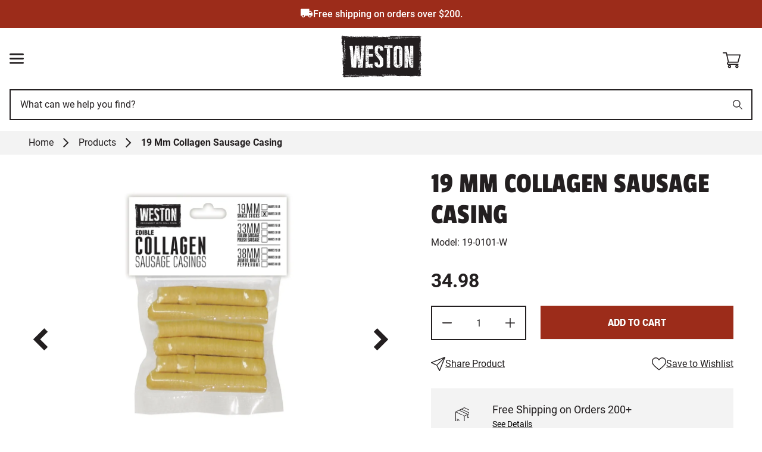

--- FILE ---
content_type: text/html; charset=utf-8
request_url: https://westonbrands.com/products/weston-19-mm-collagen-sausage-casing-makes-30-lbs-19-0101-w
body_size: 4209
content:
<!DOCTYPE html><html lang="en"><head><meta charSet="utf-8"/><meta http-equiv="X-UA-Compatible" content="IE=edge"/><meta name="robots" content="INDEX,FOLLOW"/><meta name="viewport" content="width=device-width, initial-scale=1, minimum-scale=1, maximum-scale=2, shrink-to-fit=no, viewport-fit=cover"/><link rel="preload" href="/font/Roboto/Roboto-Bold.ttf" as="font" crossorigin="anonymous"/><link rel="preload" href="/font/Roboto/Roboto-Regular.ttf" as="font" crossorigin="anonymous"/><link rel="preload" href="/font/Roboto/Roboto-Light.ttf" as="font" crossorigin="anonymous"/><link rel="preload" href="/font/Roboto/Roboto-BoldItalic.ttf" as="font" crossorigin="anonymous"/><link rel="preload" href="/font/Roboto/Roboto-Medium.ttf" as="font" crossorigin="anonymous"/><link rel="preload" href="/font/Roboto/Roboto-Condensed.ttf" as="font" crossorigin="anonymous"/><link rel="preload" href="/font/PassionOne/PassionOne-Regular.ttf" as="font" type="font/ttf" crossorigin="anonymous"/><link rel="preload" href="/font/PassionOne/PassionOne-Bold.ttf" as="font" crossorigin="anonymous"/><link rel="preload" href="/font/Roboto/RobotoCondensedMedium.ttf" as="font" crossorigin="anonymous"/><link rel="stylesheet" href="/css/font.css"/><link rel="preload" href="https://images.ctfassets.net/sgoy2av0n2lo/4qgbqrlZ8BIrVlrKbqs0CU/0544daf7abb45593ebc51c4afe6d5555/2024_Weston_Sale_Banners1400x583.webp" as="image"/><link rel="dns-prefetch preconnect" href="https://www.googletagmanager.com" crossorigin="anonymous"/><link rel="dns-prefetch preconnect" href="https://consent.trustarc.com" crossorigin="anonymous"/><meta name="next-head-count" content="18"/><meta name="application-name" content="SILK PWA"/><meta name="apple-mobile-web-app-capable" content="yes"/><meta name="apple-mobile-web-app-status-bar-style" content="default"/><meta name="apple-mobile-web-app-title" content="SILK PWA"/><meta name="format-detection" content="telephone=no"/><meta name="mobile-web-app-capable" content="yes"/><meta name="msapplication-config" content=""/><meta name="msapplication-TileColor" content="#2B5797"/><meta name="msapplication-tap-highlight" content="no"/><meta name="theme-color" content="#FFFFFF"/><meta itemProp="image" content="/image/weston_reconnect_woodbanner_sq.jpg"/><script src="/js/jquery-2.2.4.min.js"></script><link rel="preload" href="/_next/static/css/cf9a0bb787915542.css" as="style"/><link rel="stylesheet" href="/_next/static/css/cf9a0bb787915542.css" data-n-g=""/><link rel="preload" href="/_next/static/css/7a220c846dd9a3d8.css" as="style"/><link rel="stylesheet" href="/_next/static/css/7a220c846dd9a3d8.css" data-n-p=""/><link rel="preload" href="/_next/static/css/d66b97f146dd7496.css" as="style"/><link rel="stylesheet" href="/_next/static/css/d66b97f146dd7496.css" data-n-p=""/><link rel="preload" href="/_next/static/css/b8a3c032a949a685.css" as="style"/><link rel="stylesheet" href="/_next/static/css/b8a3c032a949a685.css" data-n-p=""/><link rel="preload" href="/_next/static/css/58c1dfa5378c0070.css" as="style"/><link rel="stylesheet" href="/_next/static/css/58c1dfa5378c0070.css" data-n-p=""/><link rel="preload" href="/_next/static/css/ec92f42b7baf56a3.css" as="style"/><link rel="stylesheet" href="/_next/static/css/ec92f42b7baf56a3.css" data-n-p=""/><link rel="preload" href="/_next/static/css/f896607ad44a410b.css" as="style"/><link rel="stylesheet" href="/_next/static/css/f896607ad44a410b.css" data-n-p=""/><link rel="preload" href="/_next/static/css/ea1edd760b870ba0.css" as="style"/><link rel="stylesheet" href="/_next/static/css/ea1edd760b870ba0.css" data-n-p=""/><link rel="preload" href="/_next/static/css/fddf7ab90436406b.css" as="style"/><link rel="stylesheet" href="/_next/static/css/fddf7ab90436406b.css" data-n-p=""/><noscript data-n-css=""></noscript><script defer="" nomodule="" src="/_next/static/chunks/polyfills-c67a75d1b6f99dc8.js"></script><script src="/_next/static/chunks/webpack-80584d96cd9bfa8e.js" defer=""></script><script src="/_next/static/chunks/framework-24245a90afd1d198.js" defer=""></script><script src="/_next/static/chunks/main-c94cf9be05634a08.js" defer=""></script><script src="/_next/static/chunks/pages/_app-e65231e0d36e4680.js" defer=""></script><script src="/_next/static/chunks/1664-98c2c504b7a4a212.js" defer=""></script><script src="/_next/static/chunks/338-0760c5dba0a7b2de.js" defer=""></script><script src="/_next/static/chunks/4921-190ee6acfd107fb9.js" defer=""></script><script src="/_next/static/chunks/6821-d8dacd4885022dd3.js" defer=""></script><script src="/_next/static/chunks/5279-e0cb38f01fad6add.js" defer=""></script><script src="/_next/static/chunks/4837-8fb5fed060ad10dc.js" defer=""></script><script src="/_next/static/chunks/7110-698f834f19ce1502.js" defer=""></script><script src="/_next/static/chunks/1752-21c3df9cb337b188.js" defer=""></script><script src="/_next/static/chunks/8425-704f1a6ada121c86.js" defer=""></script><script src="/_next/static/chunks/6814-f874e9514e8bab4f.js" defer=""></script><script src="/_next/static/chunks/1024-29d110832bfacfd4.js" defer=""></script><script src="/_next/static/chunks/2102-162080b334a524c0.js" defer=""></script><script src="/_next/static/chunks/5229-197b8d1da4e34ebb.js" defer=""></script><script src="/_next/static/chunks/1645-ac0ca75c6d8a053e.js" defer=""></script><script src="/_next/static/chunks/1522-6825444a96459d0b.js" defer=""></script><script src="/_next/static/chunks/1216-26116b67edc96dff.js" defer=""></script><script src="/_next/static/chunks/1259-9c254c72d54d8bcb.js" defer=""></script><script src="/_next/static/chunks/4491-d25df6393e7695d7.js" defer=""></script><script src="/_next/static/chunks/9427-fe4a642d51762728.js" defer=""></script><script src="/_next/static/chunks/4955-52f66b5337105224.js" defer=""></script><script src="/_next/static/chunks/519-1b6cd88cb20e48fa.js" defer=""></script><script src="/_next/static/chunks/5056-624e3ec9f9c4a338.js" defer=""></script><script src="/_next/static/chunks/6025-06d83b2c823c51dd.js" defer=""></script><script src="/_next/static/chunks/8094-829a9dea9bdd764d.js" defer=""></script><script src="/_next/static/chunks/9302-b283ff437f74cae5.js" defer=""></script><script src="/_next/static/chunks/8225-5f17523a5ab2bef2.js" defer=""></script><script src="/_next/static/chunks/9384-ce252992bf629e3c.js" defer=""></script><script src="/_next/static/chunks/pages/_url-resolver-afb7547f63480b1f.js" defer=""></script><script src="/_next/static/5DiRMaQxi7lPCw1avewaS/_buildManifest.js" defer=""></script><script src="/_next/static/5DiRMaQxi7lPCw1avewaS/_ssgManifest.js" defer=""></script><style data-styled="" data-styled-version="5.3.11"></style></head><body><div id="__next"></div><script id="__NEXT_DATA__" type="application/json">{"props":{"pageProps":{"product":{"__typename":"Product","customFields":[{"name":"Case Pack Quantity","value":"6"},{"name":"GTIN-14","value":"10834742007273"},{"name":"Web Availability","value":"RUNOUT"},{"name":"origin-zip","value":"38611"}],"description":"","entityId":1822,"id":"UHJvZHVjdDoxODIy","seo":{"pageTitle":"","metaDescription":"","metaKeywords":""},"brand":{"entityId":38,"name":"Weston","path":"/weston/"},"categories":[{"entityId":121,"name":"Sausage Casings","urlPath":"/sausage-casings/"},{"entityId":159,"name":"Field to Table","urlPath":"/products/shop-collections/field-to-table/"},{"entityId":160,"name":"Food Preparation","urlPath":"/products/shop-collections/food-preparation/"},{"entityId":163,"name":"Meat Processing","urlPath":"/products/shop-collections/meat-processing/"},{"entityId":167,"name":"Sausage Making","urlPath":"/products/shop-collections/sausage-making/"},{"entityId":77,"name":"Products","urlPath":"/products/"}],"defaultImage":{"isDefault":true,"url":"https://cdn11.bigcommerce.com/s-18r22xj5r/images/stencil/original/products/1822/891/19-0101-W-3__66294.1722892395.jpg","altText":""},"images":[{"__typename":"Image","url":"https://cdn11.bigcommerce.com/s-18r22xj5r/images/stencil/320w/products/1822/891/19-0101-W-3__66294.1722892395.jpg","url640wide":"https://cdn11.bigcommerce.com/s-18r22xj5r/images/stencil/640w/products/1822/891/19-0101-W-3__66294.1722892395.jpg","url960wide":"https://cdn11.bigcommerce.com/s-18r22xj5r/images/stencil/960w/products/1822/891/19-0101-W-3__66294.1722892395.jpg","url1280wide":"https://cdn11.bigcommerce.com/s-18r22xj5r/images/stencil/1280w/products/1822/891/19-0101-W-3__66294.1722892395.jpg","url1920wide":"https://cdn11.bigcommerce.com/s-18r22xj5r/images/stencil/1920w/products/1822/891/19-0101-W-3__66294.1722892395.jpg","alt":"","isDefault":true},{"__typename":"Image","url":"https://cdn11.bigcommerce.com/s-18r22xj5r/images/stencil/320w/products/1822/918/19-0101-W-2__01068.1722892396.jpg","url640wide":"https://cdn11.bigcommerce.com/s-18r22xj5r/images/stencil/640w/products/1822/918/19-0101-W-2__01068.1722892396.jpg","url960wide":"https://cdn11.bigcommerce.com/s-18r22xj5r/images/stencil/960w/products/1822/918/19-0101-W-2__01068.1722892396.jpg","url1280wide":"https://cdn11.bigcommerce.com/s-18r22xj5r/images/stencil/1280w/products/1822/918/19-0101-W-2__01068.1722892396.jpg","url1920wide":"https://cdn11.bigcommerce.com/s-18r22xj5r/images/stencil/1920w/products/1822/918/19-0101-W-2__01068.1722892396.jpg","alt":"","isDefault":false}],"inventory":{"isInStock":true},"name":"19 mm Collagen Sausage Casing_19-0101-W","options":[],"price":34.98,"basePrice":34.98,"salePrice":0,"saved":0,"ratingSummary":{"count":0,"summary":0},"sku":"19-0101-W","type":"Physical","variants":[{"sku":"19-0101-W","id":"VmFyaWFudDoxNzk1","prices":{"price":{"value":34.98},"salePrice":null,"basePrice":{"value":34.98},"saved":null},"options":[],"entityId":1795,"inventory":{"isInStock":true},"productOptions":[]}],"path":"/weston-19-mm-collagen-sausage-casing-makes-30-lbs-19-0101-w"},"pathname":"/weston-19-mm-collagen-sausage-casing-makes-30-lbs-19-0101-w","pdpContentfulData":{"metaDescription":null,"productName":"19 mm Collagen Sausage Casing_19-0101-W","modelNumber":"19-0101-W","featuredImage":{"metadata":{"tags":[],"concepts":[]},"sys":{"space":{"sys":{"type":"Link","linkType":"Space","id":"sgoy2av0n2lo"}},"id":"image_19-0101-W","type":"Asset","createdAt":"2024-08-09T02:39:00.293Z","updatedAt":"2024-10-28T20:00:17.029Z","environment":{"sys":{"id":"master","type":"Link","linkType":"Environment"}},"publishedVersion":9,"revision":2,"locale":"en-US"},"fields":{"title":"19-0101-W","description":"Weston 19 mm Collagen Sausage Casing (makes 30 lbs)- - 19-0101-W","file":{"url":"//images.ctfassets.net/sgoy2av0n2lo/image_19-0101-W/51ab56a9bcd4ab0c9708461dbd078630/19-0101-W-2","details":{"size":33240,"image":{"width":1000,"height":1000}},"fileName":"19-0101-W-2","contentType":"image/webp"}}}}},"reduxState":{"app":{"authToken":null,"categories":[],"currencies":[],"i18n":null,"loading":true,"ssrMode":false,"storeConfig":null,"storeLang":"en-US","storeHash":"18r22xj5r","defaultCategoryTree":[],"lastLocation":"","productsCompare":[],"favoriteProducts":[],"shouldReload":false,"searchTabKey":"products","searchLoading":false,"restPWDVisiable":false,"noProductCategory":[],"pdpDataLoading":true,"freeShippingMinimumAmount":{},"isBackInStockModalVisible":false,"noStockId":""},"cart":{"loading":false,"cartId":null,"cartDetail":null,"cartQty":0,"cartSubTotal":0,"cartTotal":0,"showDrawer":false,"addedItem":null},"catalog":{"categories":[],"mode":"grid","loading":false,"pages":null,"pageSize":9,"currentPage":1,"relatedProducts":[],"sortList":[],"productReviews":[],"submitedReviews":false,"collapseDefaultPanel":[],"filters":{"productAttributes":[],"ratingFilter":[],"priceFilter":{},"brandFilter":[]},"nextFitlers":null,"currentVariant":null,"isFixedActions":false,"contentfulCategories":[],"productOptionalPageDescription":{}},"checkout":{"loading":false,"countries":[],"billingFields":[],"customerFields":[],"shippingFields":[],"email":null,"subscribe":false,"consignment":null,"billingAddress":null,"shippingAddress":null,"shippingMethods":[],"paymentMethods":[],"sameAs":true,"stepCurrent":0,"selectShippingMethod":null,"placeOrderId":null,"couponCode":"","shippingMethodLoading":false,"subtotalExTax":0},"user":{"isLogin":false,"entityId":null,"userInfo":{},"addresses":[],"roleId":null,"isLoading":true},"contentful":{}},"apolloState":{"Product:UHJvZHVjdDoxODIy":{"__typename":"Product","id":"UHJvZHVjdDoxODIy","entityId":1822,"sku":"19-0101-W","path":"/weston-19-mm-collagen-sausage-casing-makes-30-lbs-19-0101-w","name":"19 mm Collagen Sausage Casing_19-0101-W","brand":{"entityId":38,"name":"Weston","path":"/weston/"},"availabilityV2":{"description":""},"defaultImage":{"isDefault":true,"urlOriginal":"https://cdn11.bigcommerce.com/s-18r22xj5r/images/stencil/original/products/1822/891/19-0101-W-3__66294.1722892395.jpg","altText":""},"prices":{"price":{"value":34.98},"salePrice":null,"basePrice":{"value":34.98},"saved":null},"plainTextDescription":"","type":"Physical","inventory":{"isInStock":true},"reviewSummary":{"numberOfReviews":0,"summationOfRatings":0},"options":{"edges":[]},"variants":{"edges":[{"node":{"id":"VmFyaWFudDoxNzk1","entityId":1795,"sku":"19-0101-W","inventory":{"isInStock":true},"prices":{"price":{"value":34.98},"salePrice":null,"basePrice":{"value":34.98},"saved":null},"options":{"edges":[]},"productOptions":{"edges":[]}}}]},"seo":{"pageTitle":"","metaDescription":"","metaKeywords":""},"description":"","images":{"edges":[{"node":{"__typename":"Image","url({\"width\":320})":"https://cdn11.bigcommerce.com/s-18r22xj5r/images/stencil/320w/products/1822/891/19-0101-W-3__66294.1722892395.jpg","url({\"width\":640})":"https://cdn11.bigcommerce.com/s-18r22xj5r/images/stencil/640w/products/1822/891/19-0101-W-3__66294.1722892395.jpg","url({\"width\":960})":"https://cdn11.bigcommerce.com/s-18r22xj5r/images/stencil/960w/products/1822/891/19-0101-W-3__66294.1722892395.jpg","url({\"width\":1280})":"https://cdn11.bigcommerce.com/s-18r22xj5r/images/stencil/1280w/products/1822/891/19-0101-W-3__66294.1722892395.jpg","url({\"width\":1920})":"https://cdn11.bigcommerce.com/s-18r22xj5r/images/stencil/1920w/products/1822/891/19-0101-W-3__66294.1722892395.jpg","altText":"","isDefault":true}},{"node":{"__typename":"Image","url({\"width\":320})":"https://cdn11.bigcommerce.com/s-18r22xj5r/images/stencil/320w/products/1822/918/19-0101-W-2__01068.1722892396.jpg","url({\"width\":640})":"https://cdn11.bigcommerce.com/s-18r22xj5r/images/stencil/640w/products/1822/918/19-0101-W-2__01068.1722892396.jpg","url({\"width\":960})":"https://cdn11.bigcommerce.com/s-18r22xj5r/images/stencil/960w/products/1822/918/19-0101-W-2__01068.1722892396.jpg","url({\"width\":1280})":"https://cdn11.bigcommerce.com/s-18r22xj5r/images/stencil/1280w/products/1822/918/19-0101-W-2__01068.1722892396.jpg","url({\"width\":1920})":"https://cdn11.bigcommerce.com/s-18r22xj5r/images/stencil/1920w/products/1822/918/19-0101-W-2__01068.1722892396.jpg","altText":"","isDefault":false}}]},"customFields":{"edges":[{"node":{"name":"Case Pack Quantity","value":"6"}},{"node":{"name":"GTIN-14","value":"10834742007273"}},{"node":{"name":"Web Availability","value":"RUNOUT"}},{"node":{"name":"origin-zip","value":"38611"}}]},"categories({\"first\":10})":{"edges":[{"node":{"entityId":121,"name":"Sausage Casings","path":"/sausage-casings/"}},{"node":{"entityId":159,"name":"Field to Table","path":"/products/shop-collections/field-to-table/"}},{"node":{"entityId":160,"name":"Food Preparation","path":"/products/shop-collections/food-preparation/"}},{"node":{"entityId":163,"name":"Meat Processing","path":"/products/shop-collections/meat-processing/"}},{"node":{"entityId":167,"name":"Sausage Making","path":"/products/shop-collections/sausage-making/"}},{"node":{"entityId":77,"name":"Products","path":"/products/"}}]}},"ROOT_QUERY":{"__typename":"Query","site":{"route({\"path\":\"/weston-19-mm-collagen-sausage-casing-makes-30-lbs-19-0101-w\"})":{"node":{"__ref":"Product:UHJvZHVjdDoxODIy"}}}}},"cookies":{}},"page":"/_url-resolver","query":{"pathname":["products","weston-19-mm-collagen-sausage-casing-makes-30-lbs-19-0101-w"]},"buildId":"5DiRMaQxi7lPCw1avewaS","isFallback":false,"isExperimentalCompile":false,"gip":true,"appGip":true,"scriptLoader":[]}</script></body></html>

--- FILE ---
content_type: text/css; charset=UTF-8
request_url: https://westonbrands.com/_next/static/css/cf9a0bb787915542.css
body_size: 24758
content:
[class*=silk-] input::-ms-clear,[class*=silk-] input::-ms-reveal,[class*=silk-]::-ms-clear,[class^=silk-] input::-ms-clear,[class^=silk-] input::-ms-reveal,[class^=silk-]::-ms-clear{display:none}body,html{width:100%;height:100%}input::-ms-clear,input::-ms-reveal{display:none}*,:after,:before{box-sizing:border-box}html{font-family:sans-serif;line-height:1.15;-webkit-text-size-adjust:100%;-ms-text-size-adjust:100%;-ms-overflow-style:scrollbar;-webkit-tap-highlight-color:rgba(0,0,0,0)}body{margin:0;color:rgba(0,0,0,.85);font-size:14px;font-family:Roboto,"sans-serif";font-variant:tabular-nums;line-height:1.5715;background-color:#fff;font-feature-settings:"tnum","tnum"}[tabindex="-1"]:focus{outline:none!important}hr{box-sizing:content-box;height:0;overflow:visible}h1,h2,h3,h4,h5,h6{margin-top:0;margin-bottom:.5em;color:rgba(0,0,0,.85);font-weight:500}p{margin-top:0;margin-bottom:1em}abbr[data-original-title],abbr[title]{text-decoration:underline;-webkit-text-decoration:underline dotted;text-decoration:underline dotted;border-bottom:0;cursor:help}address{margin-bottom:1em;font-style:normal;line-height:inherit}input[type=number],input[type=password],input[type=text],textarea{-webkit-appearance:none}dl,ol,ul{margin-top:0;margin-bottom:1em}ol ol,ol ul,ul ol,ul ul{margin-bottom:0}dt{font-weight:500}dd{margin-bottom:.5em;margin-left:0}blockquote{margin:0 0 1em}dfn{font-style:italic}b,strong{font-weight:bolder}small{font-size:80%}sub,sup{position:relative;font-size:75%;line-height:0;vertical-align:baseline}sub{bottom:-.25em}sup{top:-.5em}a{color:#000;text-decoration:none;background-color:transparent;outline:none;cursor:pointer;transition:color .3s;-webkit-text-decoration-skip:objects}a:hover{color:#0d0d0d}a:active{color:#000}a:active,a:focus,a:hover{text-decoration:none;outline:0}a[disabled]{color:rgba(0,0,0,.25);cursor:not-allowed}code,kbd,pre,samp{font-size:1em;font-family:SFMono-Regular,Consolas,Liberation Mono,Menlo,Courier,monospace}pre{margin-top:0;margin-bottom:1em;overflow:auto}figure{margin:0 0 1em}img{vertical-align:middle;border-style:none}[role=button],a,area,button,input:not([type=range]),label,select,summary,textarea{touch-action:manipulation}table{border-collapse:collapse}caption{padding-top:.75em;padding-bottom:.3em;color:rgba(0,0,0,.45);text-align:left;caption-side:bottom}button,input,optgroup,select,textarea{margin:0;color:inherit;font-size:inherit;font-family:inherit;line-height:inherit}button,input{overflow:visible}button,select{text-transform:none}[type=reset],[type=submit],button,html [type=button]{-webkit-appearance:button}[type=button]::-moz-focus-inner,[type=reset]::-moz-focus-inner,[type=submit]::-moz-focus-inner,button::-moz-focus-inner{padding:0;border-style:none}input[type=checkbox],input[type=radio]{box-sizing:border-box;padding:0}input[type=date],input[type=datetime-local],input[type=month],input[type=time]{-webkit-appearance:listbox}textarea{overflow:auto;resize:vertical}fieldset{min-width:0;margin:0;padding:0;border:0}legend{display:block;width:100%;max-width:100%;margin-bottom:.5em;padding:0;color:inherit;font-size:1.5em;line-height:inherit;white-space:normal}progress{vertical-align:baseline}[type=number]::-webkit-inner-spin-button,[type=number]::-webkit-outer-spin-button{height:auto}[type=search]{outline-offset:-2px;-webkit-appearance:none}[type=search]::-webkit-search-cancel-button,[type=search]::-webkit-search-decoration{-webkit-appearance:none}::-webkit-file-upload-button{font:inherit;-webkit-appearance:button}output{display:inline-block}summary{display:list-item}template{display:none}[hidden]{display:none!important}mark{padding:.2em;background-color:#feffe6}::selection{color:#fff;background:#000}.clearfix:after,.clearfix:before{display:table;content:""}.clearfix:after{clear:both}.anticon{display:inline-block;color:inherit;font-style:normal;line-height:0;text-align:center;text-transform:none;vertical-align:-.125em;text-rendering:optimizelegibility;-webkit-font-smoothing:antialiased;-moz-osx-font-smoothing:grayscale}.anticon>*{line-height:1}.anticon svg{display:inline-block}.anticon:before{display:none}.anticon .anticon-icon{display:block}.anticon>.anticon{line-height:0;vertical-align:0}.anticon[tabindex]{cursor:pointer}.anticon-spin,.anticon-spin:before{display:inline-block;animation:loadingCircle 1s linear infinite}.silk-fade-appear,.silk-fade-enter,.silk-fade-leave{animation-duration:.2s;animation-fill-mode:both;animation-play-state:paused}.silk-fade-appear.silk-fade-appear-active,.silk-fade-enter.silk-fade-enter-active{animation-name:antFadeIn;animation-play-state:running}.silk-fade-leave.silk-fade-leave-active{animation-name:antFadeOut;animation-play-state:running;pointer-events:none}.silk-fade-appear,.silk-fade-enter{opacity:0;animation-timing-function:linear}.silk-fade-leave{animation-timing-function:linear}@keyframes antFadeIn{0%{opacity:0}to{opacity:1}}@keyframes antFadeOut{0%{opacity:1}to{opacity:0}}.silk-move-up-appear,.silk-move-up-enter,.silk-move-up-leave{animation-duration:.2s;animation-fill-mode:both;animation-play-state:paused}.silk-move-up-appear.silk-move-up-appear-active,.silk-move-up-enter.silk-move-up-enter-active{animation-name:antMoveUpIn;animation-play-state:running}.silk-move-up-leave.silk-move-up-leave-active{animation-name:antMoveUpOut;animation-play-state:running;pointer-events:none}.silk-move-up-appear,.silk-move-up-enter{opacity:0;animation-timing-function:cubic-bezier(.08,.82,.17,1)}.silk-move-up-leave{animation-timing-function:cubic-bezier(.6,.04,.98,.34)}.silk-move-down-appear,.silk-move-down-enter,.silk-move-down-leave{animation-duration:.2s;animation-fill-mode:both;animation-play-state:paused}.silk-move-down-appear.silk-move-down-appear-active,.silk-move-down-enter.silk-move-down-enter-active{animation-name:antMoveDownIn;animation-play-state:running}.silk-move-down-leave.silk-move-down-leave-active{animation-name:antMoveDownOut;animation-play-state:running;pointer-events:none}.silk-move-down-appear,.silk-move-down-enter{opacity:0;animation-timing-function:cubic-bezier(.08,.82,.17,1)}.silk-move-down-leave{animation-timing-function:cubic-bezier(.6,.04,.98,.34)}.silk-move-left-appear,.silk-move-left-enter,.silk-move-left-leave{animation-duration:.2s;animation-fill-mode:both;animation-play-state:paused}.silk-move-left-appear.silk-move-left-appear-active,.silk-move-left-enter.silk-move-left-enter-active{animation-name:antMoveLeftIn;animation-play-state:running}.silk-move-left-leave.silk-move-left-leave-active{animation-name:antMoveLeftOut;animation-play-state:running;pointer-events:none}.silk-move-left-appear,.silk-move-left-enter{opacity:0;animation-timing-function:cubic-bezier(.08,.82,.17,1)}.silk-move-left-leave{animation-timing-function:cubic-bezier(.6,.04,.98,.34)}.silk-move-right-appear,.silk-move-right-enter,.silk-move-right-leave{animation-duration:.2s;animation-fill-mode:both;animation-play-state:paused}.silk-move-right-appear.silk-move-right-appear-active,.silk-move-right-enter.silk-move-right-enter-active{animation-name:antMoveRightIn;animation-play-state:running}.silk-move-right-leave.silk-move-right-leave-active{animation-name:antMoveRightOut;animation-play-state:running;pointer-events:none}.silk-move-right-appear,.silk-move-right-enter{opacity:0;animation-timing-function:cubic-bezier(.08,.82,.17,1)}.silk-move-right-leave{animation-timing-function:cubic-bezier(.6,.04,.98,.34)}@keyframes antMoveDownIn{0%{transform:translateY(100%);transform-origin:0 0;opacity:0}to{transform:translateY(0);transform-origin:0 0;opacity:1}}@keyframes antMoveDownOut{0%{transform:translateY(0);transform-origin:0 0;opacity:1}to{transform:translateY(100%);transform-origin:0 0;opacity:0}}@keyframes antMoveLeftIn{0%{transform:translateX(-100%);transform-origin:0 0;opacity:0}to{transform:translateX(0);transform-origin:0 0;opacity:1}}@keyframes antMoveLeftOut{0%{transform:translateX(0);transform-origin:0 0;opacity:1}to{transform:translateX(-100%);transform-origin:0 0;opacity:0}}@keyframes antMoveRightIn{0%{transform:translateX(100%);transform-origin:0 0;opacity:0}to{transform:translateX(0);transform-origin:0 0;opacity:1}}@keyframes antMoveRightOut{0%{transform:translateX(0);transform-origin:0 0;opacity:1}to{transform:translateX(100%);transform-origin:0 0;opacity:0}}@keyframes antMoveUpIn{0%{transform:translateY(-100%);transform-origin:0 0;opacity:0}to{transform:translateY(0);transform-origin:0 0;opacity:1}}@keyframes antMoveUpOut{0%{transform:translateY(0);transform-origin:0 0;opacity:1}to{transform:translateY(-100%);transform-origin:0 0;opacity:0}}@keyframes loadingCircle{to{transform:rotate(1turn)}}[silk-click-animating-without-extra-node=true],[silk-click-animating=true]{position:relative}html{--antd-wave-shadow-color:#000;--scroll-bar:0}.silk-click-animating-node,[silk-click-animating-without-extra-node=true]:after{position:absolute;top:0;right:0;bottom:0;left:0;display:block;border-radius:inherit;box-shadow:0 0 0 0 #000;box-shadow:0 0 0 0 var(--antd-wave-shadow-color);opacity:.2;animation:fadeEffect 2s cubic-bezier(.08,.82,.17,1),waveEffect .4s cubic-bezier(.08,.82,.17,1);animation-fill-mode:forwards;content:"";pointer-events:none}@keyframes waveEffect{to{box-shadow:0 0 0 #000;box-shadow:0 0 0 6px var(--antd-wave-shadow-color)}}@keyframes fadeEffect{to{opacity:0}}.silk-slide-up-appear,.silk-slide-up-enter,.silk-slide-up-leave{animation-duration:.2s;animation-fill-mode:both;animation-play-state:paused}.silk-slide-up-appear.silk-slide-up-appear-active,.silk-slide-up-enter.silk-slide-up-enter-active{animation-name:antSlideUpIn;animation-play-state:running}.silk-slide-up-leave.silk-slide-up-leave-active{animation-name:antSlideUpOut;animation-play-state:running;pointer-events:none}.silk-slide-up-appear,.silk-slide-up-enter{transform:scale(0);transform-origin:0 0;opacity:0;animation-timing-function:cubic-bezier(.23,1,.32,1)}.silk-slide-up-leave{animation-timing-function:cubic-bezier(.755,.05,.855,.06)}.silk-slide-down-appear,.silk-slide-down-enter,.silk-slide-down-leave{animation-duration:.2s;animation-fill-mode:both;animation-play-state:paused}.silk-slide-down-appear.silk-slide-down-appear-active,.silk-slide-down-enter.silk-slide-down-enter-active{animation-name:antSlideDownIn;animation-play-state:running}.silk-slide-down-leave.silk-slide-down-leave-active{animation-name:antSlideDownOut;animation-play-state:running;pointer-events:none}.silk-slide-down-appear,.silk-slide-down-enter{transform:scale(0);transform-origin:0 0;opacity:0;animation-timing-function:cubic-bezier(.23,1,.32,1)}.silk-slide-down-leave{animation-timing-function:cubic-bezier(.755,.05,.855,.06)}.silk-slide-left-appear,.silk-slide-left-enter,.silk-slide-left-leave{animation-duration:.2s;animation-fill-mode:both;animation-play-state:paused}.silk-slide-left-appear.silk-slide-left-appear-active,.silk-slide-left-enter.silk-slide-left-enter-active{animation-name:antSlideLeftIn;animation-play-state:running}.silk-slide-left-leave.silk-slide-left-leave-active{animation-name:antSlideLeftOut;animation-play-state:running;pointer-events:none}.silk-slide-left-appear,.silk-slide-left-enter{transform:scale(0);transform-origin:0 0;opacity:0;animation-timing-function:cubic-bezier(.23,1,.32,1)}.silk-slide-left-leave{animation-timing-function:cubic-bezier(.755,.05,.855,.06)}.silk-slide-right-appear,.silk-slide-right-enter,.silk-slide-right-leave{animation-duration:.2s;animation-fill-mode:both;animation-play-state:paused}.silk-slide-right-appear.silk-slide-right-appear-active,.silk-slide-right-enter.silk-slide-right-enter-active{animation-name:antSlideRightIn;animation-play-state:running}.silk-slide-right-leave.silk-slide-right-leave-active{animation-name:antSlideRightOut;animation-play-state:running;pointer-events:none}.silk-slide-right-appear,.silk-slide-right-enter{transform:scale(0);transform-origin:0 0;opacity:0;animation-timing-function:cubic-bezier(.23,1,.32,1)}.silk-slide-right-leave{animation-timing-function:cubic-bezier(.755,.05,.855,.06)}@keyframes antSlideUpIn{0%{transform:scaleY(.8);transform-origin:0 0;opacity:0}to{transform:scaleY(1);transform-origin:0 0;opacity:1}}@keyframes antSlideUpOut{0%{transform:scaleY(1);transform-origin:0 0;opacity:1}to{transform:scaleY(.8);transform-origin:0 0;opacity:0}}@keyframes antSlideDownIn{0%{transform:scaleY(.8);transform-origin:100% 100%;opacity:0}to{transform:scaleY(1);transform-origin:100% 100%;opacity:1}}@keyframes antSlideDownOut{0%{transform:scaleY(1);transform-origin:100% 100%;opacity:1}to{transform:scaleY(.8);transform-origin:100% 100%;opacity:0}}@keyframes antSlideLeftIn{0%{transform:scaleX(.8);transform-origin:0 0;opacity:0}to{transform:scaleX(1);transform-origin:0 0;opacity:1}}@keyframes antSlideLeftOut{0%{transform:scaleX(1);transform-origin:0 0;opacity:1}to{transform:scaleX(.8);transform-origin:0 0;opacity:0}}@keyframes antSlideRightIn{0%{transform:scaleX(.8);transform-origin:100% 0;opacity:0}to{transform:scaleX(1);transform-origin:100% 0;opacity:1}}@keyframes antSlideRightOut{0%{transform:scaleX(1);transform-origin:100% 0;opacity:1}to{transform:scaleX(.8);transform-origin:100% 0;opacity:0}}.silk-zoom-appear,.silk-zoom-enter,.silk-zoom-leave{animation-duration:.2s;animation-fill-mode:both;animation-play-state:paused}.silk-zoom-appear.silk-zoom-appear-active,.silk-zoom-enter.silk-zoom-enter-active{animation-name:antZoomIn;animation-play-state:running}.silk-zoom-leave.silk-zoom-leave-active{animation-name:antZoomOut;animation-play-state:running;pointer-events:none}.silk-zoom-appear,.silk-zoom-enter{transform:scale(0);opacity:0;animation-timing-function:cubic-bezier(.08,.82,.17,1)}.silk-zoom-appear-prepare,.silk-zoom-enter-prepare{transform:none}.silk-zoom-leave{animation-timing-function:cubic-bezier(.78,.14,.15,.86)}.silk-zoom-big-appear,.silk-zoom-big-enter,.silk-zoom-big-leave{animation-duration:.2s;animation-fill-mode:both;animation-play-state:paused}.silk-zoom-big-appear.silk-zoom-big-appear-active,.silk-zoom-big-enter.silk-zoom-big-enter-active{animation-name:antZoomBigIn;animation-play-state:running}.silk-zoom-big-leave.silk-zoom-big-leave-active{animation-name:antZoomBigOut;animation-play-state:running;pointer-events:none}.silk-zoom-big-appear,.silk-zoom-big-enter{transform:scale(0);opacity:0;animation-timing-function:cubic-bezier(.08,.82,.17,1)}.silk-zoom-big-appear-prepare,.silk-zoom-big-enter-prepare{transform:none}.silk-zoom-big-leave{animation-timing-function:cubic-bezier(.78,.14,.15,.86)}.silk-zoom-big-fast-appear,.silk-zoom-big-fast-enter,.silk-zoom-big-fast-leave{animation-duration:.1s;animation-fill-mode:both;animation-play-state:paused}.silk-zoom-big-fast-appear.silk-zoom-big-fast-appear-active,.silk-zoom-big-fast-enter.silk-zoom-big-fast-enter-active{animation-name:antZoomBigIn;animation-play-state:running}.silk-zoom-big-fast-leave.silk-zoom-big-fast-leave-active{animation-name:antZoomBigOut;animation-play-state:running;pointer-events:none}.silk-zoom-big-fast-appear,.silk-zoom-big-fast-enter{transform:scale(0);opacity:0;animation-timing-function:cubic-bezier(.08,.82,.17,1)}.silk-zoom-big-fast-appear-prepare,.silk-zoom-big-fast-enter-prepare{transform:none}.silk-zoom-big-fast-leave{animation-timing-function:cubic-bezier(.78,.14,.15,.86)}.silk-zoom-up-appear,.silk-zoom-up-enter,.silk-zoom-up-leave{animation-duration:.2s;animation-fill-mode:both;animation-play-state:paused}.silk-zoom-up-appear.silk-zoom-up-appear-active,.silk-zoom-up-enter.silk-zoom-up-enter-active{animation-name:antZoomUpIn;animation-play-state:running}.silk-zoom-up-leave.silk-zoom-up-leave-active{animation-name:antZoomUpOut;animation-play-state:running;pointer-events:none}.silk-zoom-up-appear,.silk-zoom-up-enter{transform:scale(0);opacity:0;animation-timing-function:cubic-bezier(.08,.82,.17,1)}.silk-zoom-up-appear-prepare,.silk-zoom-up-enter-prepare{transform:none}.silk-zoom-up-leave{animation-timing-function:cubic-bezier(.78,.14,.15,.86)}.silk-zoom-down-appear,.silk-zoom-down-enter,.silk-zoom-down-leave{animation-duration:.2s;animation-fill-mode:both;animation-play-state:paused}.silk-zoom-down-appear.silk-zoom-down-appear-active,.silk-zoom-down-enter.silk-zoom-down-enter-active{animation-name:antZoomDownIn;animation-play-state:running}.silk-zoom-down-leave.silk-zoom-down-leave-active{animation-name:antZoomDownOut;animation-play-state:running;pointer-events:none}.silk-zoom-down-appear,.silk-zoom-down-enter{transform:scale(0);opacity:0;animation-timing-function:cubic-bezier(.08,.82,.17,1)}.silk-zoom-down-appear-prepare,.silk-zoom-down-enter-prepare{transform:none}.silk-zoom-down-leave{animation-timing-function:cubic-bezier(.78,.14,.15,.86)}.silk-zoom-left-appear,.silk-zoom-left-enter,.silk-zoom-left-leave{animation-duration:.2s;animation-fill-mode:both;animation-play-state:paused}.silk-zoom-left-appear.silk-zoom-left-appear-active,.silk-zoom-left-enter.silk-zoom-left-enter-active{animation-name:antZoomLeftIn;animation-play-state:running}.silk-zoom-left-leave.silk-zoom-left-leave-active{animation-name:antZoomLeftOut;animation-play-state:running;pointer-events:none}.silk-zoom-left-appear,.silk-zoom-left-enter{transform:scale(0);opacity:0;animation-timing-function:cubic-bezier(.08,.82,.17,1)}.silk-zoom-left-appear-prepare,.silk-zoom-left-enter-prepare{transform:none}.silk-zoom-left-leave{animation-timing-function:cubic-bezier(.78,.14,.15,.86)}.silk-zoom-right-appear,.silk-zoom-right-enter,.silk-zoom-right-leave{animation-duration:.2s;animation-fill-mode:both;animation-play-state:paused}.silk-zoom-right-appear.silk-zoom-right-appear-active,.silk-zoom-right-enter.silk-zoom-right-enter-active{animation-name:antZoomRightIn;animation-play-state:running}.silk-zoom-right-leave.silk-zoom-right-leave-active{animation-name:antZoomRightOut;animation-play-state:running;pointer-events:none}.silk-zoom-right-appear,.silk-zoom-right-enter{transform:scale(0);opacity:0;animation-timing-function:cubic-bezier(.08,.82,.17,1)}.silk-zoom-right-appear-prepare,.silk-zoom-right-enter-prepare{transform:none}.silk-zoom-right-leave{animation-timing-function:cubic-bezier(.78,.14,.15,.86)}@keyframes antZoomIn{0%{transform:scale(.2);opacity:0}to{transform:scale(1);opacity:1}}@keyframes antZoomOut{0%{transform:scale(1)}to{transform:scale(.2);opacity:0}}@keyframes antZoomBigIn{0%{transform:scale(.8);opacity:0}to{transform:scale(1);opacity:1}}@keyframes antZoomBigOut{0%{transform:scale(1)}to{transform:scale(.8);opacity:0}}@keyframes antZoomUpIn{0%{transform:scale(.8);transform-origin:50% 0;opacity:0}to{transform:scale(1);transform-origin:50% 0}}@keyframes antZoomUpOut{0%{transform:scale(1);transform-origin:50% 0}to{transform:scale(.8);transform-origin:50% 0;opacity:0}}@keyframes antZoomLeftIn{0%{transform:scale(.8);transform-origin:0 50%;opacity:0}to{transform:scale(1);transform-origin:0 50%}}@keyframes antZoomLeftOut{0%{transform:scale(1);transform-origin:0 50%}to{transform:scale(.8);transform-origin:0 50%;opacity:0}}@keyframes antZoomRightIn{0%{transform:scale(.8);transform-origin:100% 50%;opacity:0}to{transform:scale(1);transform-origin:100% 50%}}@keyframes antZoomRightOut{0%{transform:scale(1);transform-origin:100% 50%}to{transform:scale(.8);transform-origin:100% 50%;opacity:0}}@keyframes antZoomDownIn{0%{transform:scale(.8);transform-origin:50% 100%;opacity:0}to{transform:scale(1);transform-origin:50% 100%}}@keyframes antZoomDownOut{0%{transform:scale(1);transform-origin:50% 100%}to{transform:scale(.8);transform-origin:50% 100%;opacity:0}}.ant-motion-collapse-legacy{overflow:hidden}.ant-motion-collapse,.ant-motion-collapse-legacy-active{transition:height .2s cubic-bezier(.645,.045,.355,1),opacity .2s cubic-bezier(.645,.045,.355,1)!important}.ant-motion-collapse{overflow:hidden}.silk-notification{box-sizing:border-box;padding:0;color:rgba(0,0,0,.85);font-size:14px;font-variant:tabular-nums;line-height:1.5715;list-style:none;font-feature-settings:"tnum","tnum";position:fixed;z-index:1010;margin:0 24px 0 0}.silk-notification-close-icon{font-size:14px;cursor:pointer}.silk-notification-hook-holder{position:relative}.silk-notification-notice{position:relative;width:384px;max-width:calc(100vw - 24px * 2);margin-bottom:16px;margin-left:auto;padding:16px 24px;overflow:hidden;line-height:1.5715;word-wrap:break-word;background:#fff;border-radius:2px;box-shadow:0 3px 6px -4px rgba(0,0,0,.12),0 6px 16px 0 rgba(0,0,0,.08),0 9px 28px 8px rgba(0,0,0,.05)}.silk-notification-bottom .silk-notification-notice,.silk-notification-top .silk-notification-notice{margin-right:auto;margin-left:auto}.silk-notification-bottomLeft .silk-notification-notice,.silk-notification-topLeft .silk-notification-notice{margin-right:auto;margin-left:0}.silk-notification-notice-message{margin-bottom:8px;color:rgba(0,0,0,.85);font-size:16px;line-height:24px}.silk-notification-notice-message-single-line-auto-margin{display:block;width:calc(384px - 24px * 2 - 24px - 48px - 100%);max-width:4px;background-color:transparent;pointer-events:none}.silk-notification-notice-message-single-line-auto-margin:before{display:block;content:""}.silk-notification-notice-description{font-size:14px}.silk-notification-notice-closable .silk-notification-notice-message{padding-right:24px}.silk-notification-notice-with-icon .silk-notification-notice-message{margin-bottom:4px;margin-left:48px;font-size:16px}.silk-notification-notice-with-icon .silk-notification-notice-description{margin-left:48px;font-size:14px}.silk-notification-notice-icon{position:absolute;margin-left:4px;font-size:24px;line-height:24px}.anticon.silk-notification-notice-icon-success{color:#52c41a}.anticon.silk-notification-notice-icon-info{color:#000}.anticon.silk-notification-notice-icon-warning{color:#faad14}.anticon.silk-notification-notice-icon-error{color:#ff4d4f}.silk-notification-notice-close{position:absolute;top:16px;right:22px;color:rgba(0,0,0,.45);outline:none}.silk-notification-notice-close:hover{color:rgba(0,0,0,.67)}.silk-notification-notice-btn{float:right;margin-top:16px}.silk-notification .notification-fade-effect{animation-duration:.24s;animation-timing-function:cubic-bezier(.645,.045,.355,1);animation-fill-mode:both}.silk-notification-fade-appear,.silk-notification-fade-enter{opacity:0;animation-play-state:paused}.silk-notification-fade-appear,.silk-notification-fade-enter,.silk-notification-fade-leave{animation-duration:.24s;animation-timing-function:cubic-bezier(.645,.045,.355,1);animation-fill-mode:both}.silk-notification-fade-leave{animation-duration:.2s;animation-play-state:paused}.silk-notification-fade-appear.silk-notification-fade-appear-active,.silk-notification-fade-enter.silk-notification-fade-enter-active{animation-name:NotificationFadeIn;animation-play-state:running}.silk-notification-fade-leave.silk-notification-fade-leave-active{animation-name:NotificationFadeOut;animation-play-state:running}@keyframes NotificationFadeIn{0%{left:384px;opacity:0}to{left:0;opacity:1}}@keyframes NotificationFadeOut{0%{max-height:150px;margin-bottom:16px;opacity:1}to{max-height:0;margin-bottom:0;padding-top:0;padding-bottom:0;opacity:0}}.silk-notification-rtl{direction:rtl}.silk-notification-rtl .silk-notification-notice-closable .silk-notification-notice-message{padding-right:0;padding-left:24px}.silk-notification-rtl .silk-notification-notice-with-icon .silk-notification-notice-description,.silk-notification-rtl .silk-notification-notice-with-icon .silk-notification-notice-message{margin-right:48px;margin-left:0}.silk-notification-rtl .silk-notification-notice-icon{margin-right:4px;margin-left:0}.silk-notification-rtl .silk-notification-notice-close{right:auto;left:22px}.silk-notification-rtl .silk-notification-notice-btn{float:left}.silk-notification-bottom,.silk-notification-top{margin-right:0;margin-left:0}.silk-notification-top .silk-notification-fade-appear.silk-notification-fade-appear-active,.silk-notification-top .silk-notification-fade-enter.silk-notification-fade-enter-active{animation-name:NotificationTopFadeIn}.silk-notification-bottom .silk-notification-fade-appear.silk-notification-fade-appear-active,.silk-notification-bottom .silk-notification-fade-enter.silk-notification-fade-enter-active{animation-name:NotificationBottomFadeIn}.silk-notification-bottomLeft,.silk-notification-topLeft{margin-right:0;margin-left:24px}.silk-notification-bottomLeft .silk-notification-fade-appear.silk-notification-fade-appear-active,.silk-notification-bottomLeft .silk-notification-fade-enter.silk-notification-fade-enter-active,.silk-notification-topLeft .silk-notification-fade-appear.silk-notification-fade-appear-active,.silk-notification-topLeft .silk-notification-fade-enter.silk-notification-fade-enter-active{animation-name:NotificationLeftFadeIn}@keyframes NotificationTopFadeIn{0%{margin-top:-100%;opacity:0}to{margin-top:0;opacity:1}}@keyframes NotificationBottomFadeIn{0%{margin-bottom:-100%;opacity:0}to{margin-bottom:0;opacity:1}}@keyframes NotificationLeftFadeIn{0%{right:384px;opacity:0}to{right:0;opacity:1}}

--- FILE ---
content_type: text/css; charset=UTF-8
request_url: https://westonbrands.com/_next/static/css/7a220c846dd9a3d8.css
body_size: 49860
content:
.silk-tooltip{box-sizing:border-box;margin:0;padding:0;color:rgba(0,0,0,.85);font-size:14px;font-variant:tabular-nums;line-height:1.5715;list-style:none;font-feature-settings:"tnum","tnum";position:absolute;z-index:1070;display:block;width:max-content;width:intrinsic;max-width:250px;visibility:visible}.silk-tooltip-content{position:relative}.silk-tooltip-hidden{display:none}.silk-tooltip-placement-top,.silk-tooltip-placement-topLeft,.silk-tooltip-placement-topRight{padding-bottom:14.3137085px}.silk-tooltip-placement-right,.silk-tooltip-placement-rightBottom,.silk-tooltip-placement-rightTop{padding-left:14.3137085px}.silk-tooltip-placement-bottom,.silk-tooltip-placement-bottomLeft,.silk-tooltip-placement-bottomRight{padding-top:14.3137085px}.silk-tooltip-placement-left,.silk-tooltip-placement-leftBottom,.silk-tooltip-placement-leftTop{padding-right:14.3137085px}.silk-tooltip-inner{min-width:30px;min-height:32px;padding:6px 8px;color:#fff;text-align:left;text-decoration:none;word-wrap:break-word;background-color:rgba(0,0,0,.75);border-radius:2px;box-shadow:0 3px 6px -4px rgba(0,0,0,.12),0 6px 16px 0 rgba(0,0,0,.08),0 9px 28px 8px rgba(0,0,0,.05)}.silk-tooltip-arrow{position:absolute;z-index:2;display:block;width:22px;height:22px;overflow:hidden;background:transparent;pointer-events:none}.silk-tooltip-arrow-content{--antd-arrow-background-color:linear-gradient(to right bottom,rgba(0,0,0,.65),rgba(0,0,0,.75));position:absolute;top:0;right:0;bottom:0;left:0;display:block;width:11.3137085px;height:11.3137085px;margin:auto;content:"";pointer-events:auto;border-radius:0 0 2px;pointer-events:none}.silk-tooltip-arrow-content:before{position:absolute;top:-11.3137085px;left:-11.3137085px;width:33.9411255px;height:33.9411255px;background:var(--antd-arrow-background-color);background-repeat:no-repeat;background-position:-10px -10px;content:"";-webkit-clip-path:inset(33% 33%);clip-path:inset(33% 33%);-webkit-clip-path:path("M 9.849242404917499 24.091883092036785 A 5 5 0 0 1 13.384776310850237 22.627416997969522 L 20.627416997969522 22.627416997969522 A 2 2 0 0 0 22.627416997969522 20.627416997969522 L 22.627416997969522 13.384776310850237 A 5 5 0 0 1 24.091883092036785 9.849242404917499 L 23.091883092036785 9.849242404917499 L 9.849242404917499 23.091883092036785 Z");clip-path:path("M 9.849242404917499 24.091883092036785 A 5 5 0 0 1 13.384776310850237 22.627416997969522 L 20.627416997969522 22.627416997969522 A 2 2 0 0 0 22.627416997969522 20.627416997969522 L 22.627416997969522 13.384776310850237 A 5 5 0 0 1 24.091883092036785 9.849242404917499 L 23.091883092036785 9.849242404917499 L 9.849242404917499 23.091883092036785 Z")}.silk-tooltip-placement-top .silk-tooltip-arrow,.silk-tooltip-placement-topLeft .silk-tooltip-arrow,.silk-tooltip-placement-topRight .silk-tooltip-arrow{bottom:0;transform:translateY(100%)}.silk-tooltip-placement-top .silk-tooltip-arrow-content,.silk-tooltip-placement-topLeft .silk-tooltip-arrow-content,.silk-tooltip-placement-topRight .silk-tooltip-arrow-content{box-shadow:3px 3px 7px rgba(0,0,0,.07);transform:translateY(-11px) rotate(45deg)}.silk-tooltip-placement-top .silk-tooltip-arrow{left:50%;transform:translateY(100%) translateX(-50%)}.silk-tooltip-placement-topLeft .silk-tooltip-arrow{left:13px}.silk-tooltip-placement-topRight .silk-tooltip-arrow{right:13px}.silk-tooltip-placement-right .silk-tooltip-arrow,.silk-tooltip-placement-rightBottom .silk-tooltip-arrow,.silk-tooltip-placement-rightTop .silk-tooltip-arrow{left:0;transform:translateX(-100%)}.silk-tooltip-placement-right .silk-tooltip-arrow-content,.silk-tooltip-placement-rightBottom .silk-tooltip-arrow-content,.silk-tooltip-placement-rightTop .silk-tooltip-arrow-content{box-shadow:-3px 3px 7px rgba(0,0,0,.07);transform:translateX(11px) rotate(135deg)}.silk-tooltip-placement-right .silk-tooltip-arrow{top:50%;transform:translateX(-100%) translateY(-50%)}.silk-tooltip-placement-rightTop .silk-tooltip-arrow{top:5px}.silk-tooltip-placement-rightBottom .silk-tooltip-arrow{bottom:5px}.silk-tooltip-placement-left .silk-tooltip-arrow,.silk-tooltip-placement-leftBottom .silk-tooltip-arrow,.silk-tooltip-placement-leftTop .silk-tooltip-arrow{right:0;transform:translateX(100%)}.silk-tooltip-placement-left .silk-tooltip-arrow-content,.silk-tooltip-placement-leftBottom .silk-tooltip-arrow-content,.silk-tooltip-placement-leftTop .silk-tooltip-arrow-content{box-shadow:3px -3px 7px rgba(0,0,0,.07);transform:translateX(-11px) rotate(315deg)}.silk-tooltip-placement-left .silk-tooltip-arrow{top:50%;transform:translateX(100%) translateY(-50%)}.silk-tooltip-placement-leftTop .silk-tooltip-arrow{top:5px}.silk-tooltip-placement-leftBottom .silk-tooltip-arrow{bottom:5px}.silk-tooltip-placement-bottom .silk-tooltip-arrow,.silk-tooltip-placement-bottomLeft .silk-tooltip-arrow,.silk-tooltip-placement-bottomRight .silk-tooltip-arrow{top:0;transform:translateY(-100%)}.silk-tooltip-placement-bottom .silk-tooltip-arrow-content,.silk-tooltip-placement-bottomLeft .silk-tooltip-arrow-content,.silk-tooltip-placement-bottomRight .silk-tooltip-arrow-content{box-shadow:-3px -3px 7px rgba(0,0,0,.07);transform:translateY(11px) rotate(225deg)}.silk-tooltip-placement-bottom .silk-tooltip-arrow{left:50%;transform:translateY(-100%) translateX(-50%)}.silk-tooltip-placement-bottomLeft .silk-tooltip-arrow{left:13px}.silk-tooltip-placement-bottomRight .silk-tooltip-arrow{right:13px}.silk-tooltip-pink .silk-tooltip-inner{background-color:#eb2f96}.silk-tooltip-pink .silk-tooltip-arrow-content:before{background:#eb2f96}.silk-tooltip-magenta .silk-tooltip-inner{background-color:#eb2f96}.silk-tooltip-magenta .silk-tooltip-arrow-content:before{background:#eb2f96}.silk-tooltip-red .silk-tooltip-inner{background-color:#f5222d}.silk-tooltip-red .silk-tooltip-arrow-content:before{background:#f5222d}.silk-tooltip-volcano .silk-tooltip-inner{background-color:#fa541c}.silk-tooltip-volcano .silk-tooltip-arrow-content:before{background:#fa541c}.silk-tooltip-orange .silk-tooltip-inner{background-color:#fa8c16}.silk-tooltip-orange .silk-tooltip-arrow-content:before{background:#fa8c16}.silk-tooltip-yellow .silk-tooltip-inner{background-color:#fadb14}.silk-tooltip-yellow .silk-tooltip-arrow-content:before{background:#fadb14}.silk-tooltip-gold .silk-tooltip-inner{background-color:#faad14}.silk-tooltip-gold .silk-tooltip-arrow-content:before{background:#faad14}.silk-tooltip-cyan .silk-tooltip-inner{background-color:#13c2c2}.silk-tooltip-cyan .silk-tooltip-arrow-content:before{background:#13c2c2}.silk-tooltip-lime .silk-tooltip-inner{background-color:#a0d911}.silk-tooltip-lime .silk-tooltip-arrow-content:before{background:#a0d911}.silk-tooltip-green .silk-tooltip-inner{background-color:#52c41a}.silk-tooltip-green .silk-tooltip-arrow-content:before{background:#52c41a}.silk-tooltip-blue .silk-tooltip-inner{background-color:#1890ff}.silk-tooltip-blue .silk-tooltip-arrow-content:before{background:#1890ff}.silk-tooltip-geekblue .silk-tooltip-inner{background-color:#2f54eb}.silk-tooltip-geekblue .silk-tooltip-arrow-content:before{background:#2f54eb}.silk-tooltip-purple .silk-tooltip-inner{background-color:#722ed1}.silk-tooltip-purple .silk-tooltip-arrow-content:before{background:#722ed1}.silk-tooltip-rtl{direction:rtl}.silk-tooltip-rtl .silk-tooltip-inner{text-align:right}.silk-btn{line-height:1.5715;position:relative;display:inline-block;font-weight:400;white-space:nowrap;text-align:center;background-image:none;box-shadow:0 2px 0 rgba(0,0,0,.015);cursor:pointer;transition:all .3s cubic-bezier(.645,.045,.355,1);-webkit-user-select:none;-moz-user-select:none;user-select:none;touch-action:manipulation;height:32px;padding:4px 15px;font-size:14px;border-radius:2px;color:rgba(0,0,0,.85);border:1px solid #d9d9d9;background:#fff}.silk-btn>.anticon{line-height:1}.silk-btn,.silk-btn:active,.silk-btn:focus{outline:0}.silk-btn:not([disabled]):hover{text-decoration:none}.silk-btn:not([disabled]):active{outline:0;box-shadow:none}.silk-btn[disabled]{cursor:not-allowed}.silk-btn[disabled]>*{pointer-events:none}.silk-btn-lg{height:40px;padding:6.4px 15px;font-size:16px;border-radius:2px}.silk-btn-sm{height:24px;padding:0 7px;font-size:14px;border-radius:2px}.silk-btn>a:only-child{color:currentcolor}.silk-btn>a:only-child:after{position:absolute;top:0;right:0;bottom:0;left:0;background:transparent;content:""}.silk-btn:focus,.silk-btn:hover{color:#f7d557;border-color:#f7d557;background:#fff}.silk-btn:focus>a:only-child,.silk-btn:hover>a:only-child{color:currentcolor}.silk-btn:focus>a:only-child:after,.silk-btn:hover>a:only-child:after{position:absolute;top:0;right:0;bottom:0;left:0;background:transparent;content:""}.silk-btn:active{color:#c4951b;border-color:#c4951b;background:#fff}.silk-btn:active>a:only-child{color:currentcolor}.silk-btn:active>a:only-child:after{position:absolute;top:0;right:0;bottom:0;left:0;background:transparent;content:""}.silk-btn[disabled],.silk-btn[disabled]:active,.silk-btn[disabled]:focus,.silk-btn[disabled]:hover{color:rgba(0,0,0,.25);border-color:#d9d9d9;background:#f5f5f5;text-shadow:none;box-shadow:none}.silk-btn[disabled]:active>a:only-child,.silk-btn[disabled]:focus>a:only-child,.silk-btn[disabled]:hover>a:only-child,.silk-btn[disabled]>a:only-child{color:currentcolor}.silk-btn[disabled]:active>a:only-child:after,.silk-btn[disabled]:focus>a:only-child:after,.silk-btn[disabled]:hover>a:only-child:after,.silk-btn[disabled]>a:only-child:after{position:absolute;top:0;right:0;bottom:0;left:0;background:transparent;content:""}.silk-btn:active,.silk-btn:focus,.silk-btn:hover{text-decoration:none;background:#fff}.silk-btn>span{display:inline-block}.silk-btn-primary{color:#fff;border-color:#ebbb2d;background:#ebbb2d;text-shadow:0 -1px 0 rgba(0,0,0,.12);box-shadow:0 2px 0 rgba(0,0,0,.045)}.silk-btn-primary>a:only-child{color:currentcolor}.silk-btn-primary>a:only-child:after{position:absolute;top:0;right:0;bottom:0;left:0;background:transparent;content:""}.silk-btn-primary:focus,.silk-btn-primary:hover{color:#fff;border-color:#f7d557;background:#f7d557}.silk-btn-primary:focus>a:only-child,.silk-btn-primary:hover>a:only-child{color:currentcolor}.silk-btn-primary:focus>a:only-child:after,.silk-btn-primary:hover>a:only-child:after{position:absolute;top:0;right:0;bottom:0;left:0;background:transparent;content:""}.silk-btn-primary:active{color:#fff;border-color:#c4951b;background:#c4951b}.silk-btn-primary:active>a:only-child{color:currentcolor}.silk-btn-primary:active>a:only-child:after{position:absolute;top:0;right:0;bottom:0;left:0;background:transparent;content:""}.silk-btn-primary[disabled],.silk-btn-primary[disabled]:active,.silk-btn-primary[disabled]:focus,.silk-btn-primary[disabled]:hover{color:rgba(0,0,0,.25);border-color:#d9d9d9;background:#f5f5f5;text-shadow:none;box-shadow:none}.silk-btn-primary[disabled]:active>a:only-child,.silk-btn-primary[disabled]:focus>a:only-child,.silk-btn-primary[disabled]:hover>a:only-child,.silk-btn-primary[disabled]>a:only-child{color:currentcolor}.silk-btn-primary[disabled]:active>a:only-child:after,.silk-btn-primary[disabled]:focus>a:only-child:after,.silk-btn-primary[disabled]:hover>a:only-child:after,.silk-btn-primary[disabled]>a:only-child:after{position:absolute;top:0;right:0;bottom:0;left:0;background:transparent;content:""}.silk-btn-group .silk-btn-primary:not(:first-child):not(:last-child){border-right-color:#0d0d0d;border-left-color:#0d0d0d}.silk-btn-group .silk-btn-primary:not(:first-child):not(:last-child):disabled{border-color:#d9d9d9}.silk-btn-group .silk-btn-primary:first-child:not(:last-child){border-right-color:#0d0d0d}.silk-btn-group .silk-btn-primary:first-child:not(:last-child)[disabled]{border-right-color:#d9d9d9}.silk-btn-group .silk-btn-primary+.silk-btn-primary,.silk-btn-group .silk-btn-primary:last-child:not(:first-child){border-left-color:#0d0d0d}.silk-btn-group .silk-btn-primary+.silk-btn-primary[disabled],.silk-btn-group .silk-btn-primary:last-child:not(:first-child)[disabled]{border-left-color:#d9d9d9}.silk-btn-ghost{color:rgba(0,0,0,.85);border-color:#d9d9d9;background:transparent}.silk-btn-ghost>a:only-child{color:currentcolor}.silk-btn-ghost>a:only-child:after{position:absolute;top:0;right:0;bottom:0;left:0;background:transparent;content:""}.silk-btn-ghost:focus,.silk-btn-ghost:hover{color:#f7d557;border-color:#f7d557;background:transparent}.silk-btn-ghost:focus>a:only-child,.silk-btn-ghost:hover>a:only-child{color:currentcolor}.silk-btn-ghost:focus>a:only-child:after,.silk-btn-ghost:hover>a:only-child:after{position:absolute;top:0;right:0;bottom:0;left:0;background:transparent;content:""}.silk-btn-ghost:active{color:#c4951b;border-color:#c4951b;background:transparent}.silk-btn-ghost:active>a:only-child{color:currentcolor}.silk-btn-ghost:active>a:only-child:after{position:absolute;top:0;right:0;bottom:0;left:0;background:transparent;content:""}.silk-btn-ghost[disabled],.silk-btn-ghost[disabled]:active,.silk-btn-ghost[disabled]:focus,.silk-btn-ghost[disabled]:hover{color:rgba(0,0,0,.25);border-color:#d9d9d9;background:#f5f5f5;text-shadow:none;box-shadow:none}.silk-btn-ghost[disabled]:active>a:only-child,.silk-btn-ghost[disabled]:focus>a:only-child,.silk-btn-ghost[disabled]:hover>a:only-child,.silk-btn-ghost[disabled]>a:only-child{color:currentcolor}.silk-btn-ghost[disabled]:active>a:only-child:after,.silk-btn-ghost[disabled]:focus>a:only-child:after,.silk-btn-ghost[disabled]:hover>a:only-child:after,.silk-btn-ghost[disabled]>a:only-child:after{position:absolute;top:0;right:0;bottom:0;left:0;background:transparent;content:""}.silk-btn-dashed{color:rgba(0,0,0,.85);border-color:#d9d9d9;background:#fff;border-style:dashed}.silk-btn-dashed>a:only-child{color:currentcolor}.silk-btn-dashed>a:only-child:after{position:absolute;top:0;right:0;bottom:0;left:0;background:transparent;content:""}.silk-btn-dashed:focus,.silk-btn-dashed:hover{color:#f7d557;border-color:#f7d557;background:#fff}.silk-btn-dashed:focus>a:only-child,.silk-btn-dashed:hover>a:only-child{color:currentcolor}.silk-btn-dashed:focus>a:only-child:after,.silk-btn-dashed:hover>a:only-child:after{position:absolute;top:0;right:0;bottom:0;left:0;background:transparent;content:""}.silk-btn-dashed:active{color:#c4951b;border-color:#c4951b;background:#fff}.silk-btn-dashed:active>a:only-child{color:currentcolor}.silk-btn-dashed:active>a:only-child:after{position:absolute;top:0;right:0;bottom:0;left:0;background:transparent;content:""}.silk-btn-dashed[disabled],.silk-btn-dashed[disabled]:active,.silk-btn-dashed[disabled]:focus,.silk-btn-dashed[disabled]:hover{color:rgba(0,0,0,.25);border-color:#d9d9d9;background:#f5f5f5;text-shadow:none;box-shadow:none}.silk-btn-dashed[disabled]:active>a:only-child,.silk-btn-dashed[disabled]:focus>a:only-child,.silk-btn-dashed[disabled]:hover>a:only-child,.silk-btn-dashed[disabled]>a:only-child{color:currentcolor}.silk-btn-dashed[disabled]:active>a:only-child:after,.silk-btn-dashed[disabled]:focus>a:only-child:after,.silk-btn-dashed[disabled]:hover>a:only-child:after,.silk-btn-dashed[disabled]>a:only-child:after{position:absolute;top:0;right:0;bottom:0;left:0;background:transparent;content:""}.silk-btn-danger{color:#fff;border-color:#ff4d4f;background:#ff4d4f;text-shadow:0 -1px 0 rgba(0,0,0,.12);box-shadow:0 2px 0 rgba(0,0,0,.045)}.silk-btn-danger>a:only-child{color:currentcolor}.silk-btn-danger>a:only-child:after{position:absolute;top:0;right:0;bottom:0;left:0;background:transparent;content:""}.silk-btn-danger:focus,.silk-btn-danger:hover{color:#fff;border-color:#ff7875;background:#ff7875}.silk-btn-danger:focus>a:only-child,.silk-btn-danger:hover>a:only-child{color:currentcolor}.silk-btn-danger:focus>a:only-child:after,.silk-btn-danger:hover>a:only-child:after{position:absolute;top:0;right:0;bottom:0;left:0;background:transparent;content:""}.silk-btn-danger:active{color:#fff;border-color:#d9363e;background:#d9363e}.silk-btn-danger:active>a:only-child{color:currentcolor}.silk-btn-danger:active>a:only-child:after{position:absolute;top:0;right:0;bottom:0;left:0;background:transparent;content:""}.silk-btn-danger[disabled],.silk-btn-danger[disabled]:active,.silk-btn-danger[disabled]:focus,.silk-btn-danger[disabled]:hover{color:rgba(0,0,0,.25);border-color:#d9d9d9;background:#f5f5f5;text-shadow:none;box-shadow:none}.silk-btn-danger[disabled]:active>a:only-child,.silk-btn-danger[disabled]:focus>a:only-child,.silk-btn-danger[disabled]:hover>a:only-child,.silk-btn-danger[disabled]>a:only-child{color:currentcolor}.silk-btn-danger[disabled]:active>a:only-child:after,.silk-btn-danger[disabled]:focus>a:only-child:after,.silk-btn-danger[disabled]:hover>a:only-child:after,.silk-btn-danger[disabled]>a:only-child:after{position:absolute;top:0;right:0;bottom:0;left:0;background:transparent;content:""}.silk-btn-link{color:#000;border-color:transparent;background:transparent;box-shadow:none}.silk-btn-link>a:only-child{color:currentcolor}.silk-btn-link>a:only-child:after{position:absolute;top:0;right:0;bottom:0;left:0;background:transparent;content:""}.silk-btn-link:focus,.silk-btn-link:hover{color:#f7d557;border-color:#f7d557;background:transparent}.silk-btn-link:focus>a:only-child,.silk-btn-link:hover>a:only-child{color:currentcolor}.silk-btn-link:focus>a:only-child:after,.silk-btn-link:hover>a:only-child:after{position:absolute;top:0;right:0;bottom:0;left:0;background:transparent;content:""}.silk-btn-link:active{color:#c4951b;border-color:#c4951b;background:transparent}.silk-btn-link:active>a:only-child{color:currentcolor}.silk-btn-link:active>a:only-child:after{position:absolute;top:0;right:0;bottom:0;left:0;background:transparent;content:""}.silk-btn-link[disabled],.silk-btn-link[disabled]:active,.silk-btn-link[disabled]:focus,.silk-btn-link[disabled]:hover{border-color:#d9d9d9;background:#f5f5f5}.silk-btn-link:hover{background:transparent}.silk-btn-link:active,.silk-btn-link:focus,.silk-btn-link:hover{border-color:transparent}.silk-btn-link[disabled],.silk-btn-link[disabled]:active,.silk-btn-link[disabled]:focus,.silk-btn-link[disabled]:hover{color:rgba(0,0,0,.25);border-color:transparent;background:transparent;text-shadow:none;box-shadow:none}.silk-btn-link[disabled]:active>a:only-child,.silk-btn-link[disabled]:focus>a:only-child,.silk-btn-link[disabled]:hover>a:only-child,.silk-btn-link[disabled]>a:only-child{color:currentcolor}.silk-btn-link[disabled]:active>a:only-child:after,.silk-btn-link[disabled]:focus>a:only-child:after,.silk-btn-link[disabled]:hover>a:only-child:after,.silk-btn-link[disabled]>a:only-child:after{position:absolute;top:0;right:0;bottom:0;left:0;background:transparent;content:""}.silk-btn-text{color:rgba(0,0,0,.85);border-color:transparent;background:transparent;box-shadow:none}.silk-btn-text>a:only-child{color:currentcolor}.silk-btn-text>a:only-child:after{position:absolute;top:0;right:0;bottom:0;left:0;background:transparent;content:""}.silk-btn-text:focus,.silk-btn-text:hover{color:#f7d557;border-color:#f7d557;background:transparent}.silk-btn-text:focus>a:only-child,.silk-btn-text:hover>a:only-child{color:currentcolor}.silk-btn-text:focus>a:only-child:after,.silk-btn-text:hover>a:only-child:after{position:absolute;top:0;right:0;bottom:0;left:0;background:transparent;content:""}.silk-btn-text:active{color:#c4951b;border-color:#c4951b;background:transparent}.silk-btn-text:active>a:only-child{color:currentcolor}.silk-btn-text:active>a:only-child:after{position:absolute;top:0;right:0;bottom:0;left:0;background:transparent;content:""}.silk-btn-text[disabled],.silk-btn-text[disabled]:active,.silk-btn-text[disabled]:focus,.silk-btn-text[disabled]:hover{border-color:#d9d9d9;background:#f5f5f5}.silk-btn-text:focus,.silk-btn-text:hover{color:rgba(0,0,0,.85);background:rgba(0,0,0,.018);border-color:transparent}.silk-btn-text:active{color:rgba(0,0,0,.85);background:rgba(0,0,0,.028);border-color:transparent}.silk-btn-text[disabled],.silk-btn-text[disabled]:active,.silk-btn-text[disabled]:focus,.silk-btn-text[disabled]:hover{color:rgba(0,0,0,.25);border-color:transparent;background:transparent;text-shadow:none;box-shadow:none}.silk-btn-text[disabled]:active>a:only-child,.silk-btn-text[disabled]:focus>a:only-child,.silk-btn-text[disabled]:hover>a:only-child,.silk-btn-text[disabled]>a:only-child{color:currentcolor}.silk-btn-text[disabled]:active>a:only-child:after,.silk-btn-text[disabled]:focus>a:only-child:after,.silk-btn-text[disabled]:hover>a:only-child:after,.silk-btn-text[disabled]>a:only-child:after{position:absolute;top:0;right:0;bottom:0;left:0;background:transparent;content:""}.silk-btn-dangerous{color:#ff4d4f;border-color:#ff4d4f;background:#fff}.silk-btn-dangerous>a:only-child{color:currentcolor}.silk-btn-dangerous>a:only-child:after{position:absolute;top:0;right:0;bottom:0;left:0;background:transparent;content:""}.silk-btn-dangerous:focus,.silk-btn-dangerous:hover{color:#ff7875;border-color:#ff7875;background:#fff}.silk-btn-dangerous:focus>a:only-child,.silk-btn-dangerous:hover>a:only-child{color:currentcolor}.silk-btn-dangerous:focus>a:only-child:after,.silk-btn-dangerous:hover>a:only-child:after{position:absolute;top:0;right:0;bottom:0;left:0;background:transparent;content:""}.silk-btn-dangerous:active{color:#d9363e;border-color:#d9363e;background:#fff}.silk-btn-dangerous:active>a:only-child{color:currentcolor}.silk-btn-dangerous:active>a:only-child:after{position:absolute;top:0;right:0;bottom:0;left:0;background:transparent;content:""}.silk-btn-dangerous[disabled],.silk-btn-dangerous[disabled]:active,.silk-btn-dangerous[disabled]:focus,.silk-btn-dangerous[disabled]:hover{color:rgba(0,0,0,.25);border-color:#d9d9d9;background:#f5f5f5;text-shadow:none;box-shadow:none}.silk-btn-dangerous[disabled]:active>a:only-child,.silk-btn-dangerous[disabled]:focus>a:only-child,.silk-btn-dangerous[disabled]:hover>a:only-child,.silk-btn-dangerous[disabled]>a:only-child{color:currentcolor}.silk-btn-dangerous[disabled]:active>a:only-child:after,.silk-btn-dangerous[disabled]:focus>a:only-child:after,.silk-btn-dangerous[disabled]:hover>a:only-child:after,.silk-btn-dangerous[disabled]>a:only-child:after{position:absolute;top:0;right:0;bottom:0;left:0;background:transparent;content:""}.silk-btn-dangerous.silk-btn-primary{color:#fff;border-color:#ff4d4f;background:#ff4d4f;text-shadow:0 -1px 0 rgba(0,0,0,.12);box-shadow:0 2px 0 rgba(0,0,0,.045)}.silk-btn-dangerous.silk-btn-primary>a:only-child{color:currentcolor}.silk-btn-dangerous.silk-btn-primary>a:only-child:after{position:absolute;top:0;right:0;bottom:0;left:0;background:transparent;content:""}.silk-btn-dangerous.silk-btn-primary:focus,.silk-btn-dangerous.silk-btn-primary:hover{color:#fff;border-color:#ff7875;background:#ff7875}.silk-btn-dangerous.silk-btn-primary:focus>a:only-child,.silk-btn-dangerous.silk-btn-primary:hover>a:only-child{color:currentcolor}.silk-btn-dangerous.silk-btn-primary:focus>a:only-child:after,.silk-btn-dangerous.silk-btn-primary:hover>a:only-child:after{position:absolute;top:0;right:0;bottom:0;left:0;background:transparent;content:""}.silk-btn-dangerous.silk-btn-primary:active{color:#fff;border-color:#d9363e;background:#d9363e}.silk-btn-dangerous.silk-btn-primary:active>a:only-child{color:currentcolor}.silk-btn-dangerous.silk-btn-primary:active>a:only-child:after{position:absolute;top:0;right:0;bottom:0;left:0;background:transparent;content:""}.silk-btn-dangerous.silk-btn-primary[disabled],.silk-btn-dangerous.silk-btn-primary[disabled]:active,.silk-btn-dangerous.silk-btn-primary[disabled]:focus,.silk-btn-dangerous.silk-btn-primary[disabled]:hover{color:rgba(0,0,0,.25);border-color:#d9d9d9;background:#f5f5f5;text-shadow:none;box-shadow:none}.silk-btn-dangerous.silk-btn-primary[disabled]:active>a:only-child,.silk-btn-dangerous.silk-btn-primary[disabled]:focus>a:only-child,.silk-btn-dangerous.silk-btn-primary[disabled]:hover>a:only-child,.silk-btn-dangerous.silk-btn-primary[disabled]>a:only-child{color:currentcolor}.silk-btn-dangerous.silk-btn-primary[disabled]:active>a:only-child:after,.silk-btn-dangerous.silk-btn-primary[disabled]:focus>a:only-child:after,.silk-btn-dangerous.silk-btn-primary[disabled]:hover>a:only-child:after,.silk-btn-dangerous.silk-btn-primary[disabled]>a:only-child:after{position:absolute;top:0;right:0;bottom:0;left:0;background:transparent;content:""}.silk-btn-dangerous.silk-btn-link{color:#ff4d4f;border-color:transparent;background:transparent;box-shadow:none}.silk-btn-dangerous.silk-btn-link>a:only-child{color:currentcolor}.silk-btn-dangerous.silk-btn-link>a:only-child:after{position:absolute;top:0;right:0;bottom:0;left:0;background:transparent;content:""}.silk-btn-dangerous.silk-btn-link:focus,.silk-btn-dangerous.silk-btn-link:hover{color:#f7d557;border-color:#f7d557}.silk-btn-dangerous.silk-btn-link:active{color:#c4951b;border-color:#c4951b}.silk-btn-dangerous.silk-btn-link[disabled],.silk-btn-dangerous.silk-btn-link[disabled]:active,.silk-btn-dangerous.silk-btn-link[disabled]:focus,.silk-btn-dangerous.silk-btn-link[disabled]:hover{border-color:#d9d9d9;background:#f5f5f5}.silk-btn-dangerous.silk-btn-link:focus,.silk-btn-dangerous.silk-btn-link:hover{color:#ff7875;border-color:transparent;background:transparent}.silk-btn-dangerous.silk-btn-link:focus>a:only-child,.silk-btn-dangerous.silk-btn-link:hover>a:only-child{color:currentcolor}.silk-btn-dangerous.silk-btn-link:focus>a:only-child:after,.silk-btn-dangerous.silk-btn-link:hover>a:only-child:after{position:absolute;top:0;right:0;bottom:0;left:0;background:transparent;content:""}.silk-btn-dangerous.silk-btn-link:active{color:#d9363e;border-color:transparent;background:transparent}.silk-btn-dangerous.silk-btn-link:active>a:only-child{color:currentcolor}.silk-btn-dangerous.silk-btn-link:active>a:only-child:after{position:absolute;top:0;right:0;bottom:0;left:0;background:transparent;content:""}.silk-btn-dangerous.silk-btn-link[disabled],.silk-btn-dangerous.silk-btn-link[disabled]:active,.silk-btn-dangerous.silk-btn-link[disabled]:focus,.silk-btn-dangerous.silk-btn-link[disabled]:hover{color:rgba(0,0,0,.25);border-color:transparent;background:transparent;text-shadow:none;box-shadow:none}.silk-btn-dangerous.silk-btn-link[disabled]:active>a:only-child,.silk-btn-dangerous.silk-btn-link[disabled]:focus>a:only-child,.silk-btn-dangerous.silk-btn-link[disabled]:hover>a:only-child,.silk-btn-dangerous.silk-btn-link[disabled]>a:only-child{color:currentcolor}.silk-btn-dangerous.silk-btn-link[disabled]:active>a:only-child:after,.silk-btn-dangerous.silk-btn-link[disabled]:focus>a:only-child:after,.silk-btn-dangerous.silk-btn-link[disabled]:hover>a:only-child:after,.silk-btn-dangerous.silk-btn-link[disabled]>a:only-child:after{position:absolute;top:0;right:0;bottom:0;left:0;background:transparent;content:""}.silk-btn-dangerous.silk-btn-text{color:#ff4d4f;border-color:transparent;background:transparent;box-shadow:none}.silk-btn-dangerous.silk-btn-text>a:only-child{color:currentcolor}.silk-btn-dangerous.silk-btn-text>a:only-child:after{position:absolute;top:0;right:0;bottom:0;left:0;background:transparent;content:""}.silk-btn-dangerous.silk-btn-text:focus,.silk-btn-dangerous.silk-btn-text:hover{color:#f7d557;border-color:#f7d557;background:transparent}.silk-btn-dangerous.silk-btn-text:active{color:#c4951b;border-color:#c4951b;background:transparent}.silk-btn-dangerous.silk-btn-text[disabled],.silk-btn-dangerous.silk-btn-text[disabled]:active,.silk-btn-dangerous.silk-btn-text[disabled]:focus,.silk-btn-dangerous.silk-btn-text[disabled]:hover{border-color:#d9d9d9;background:#f5f5f5}.silk-btn-dangerous.silk-btn-text:focus,.silk-btn-dangerous.silk-btn-text:hover{color:#ff7875;border-color:transparent;background:rgba(0,0,0,.018)}.silk-btn-dangerous.silk-btn-text:focus>a:only-child,.silk-btn-dangerous.silk-btn-text:hover>a:only-child{color:currentcolor}.silk-btn-dangerous.silk-btn-text:focus>a:only-child:after,.silk-btn-dangerous.silk-btn-text:hover>a:only-child:after{position:absolute;top:0;right:0;bottom:0;left:0;background:transparent;content:""}.silk-btn-dangerous.silk-btn-text:active{color:#d9363e;border-color:transparent;background:rgba(0,0,0,.028)}.silk-btn-dangerous.silk-btn-text:active>a:only-child{color:currentcolor}.silk-btn-dangerous.silk-btn-text:active>a:only-child:after{position:absolute;top:0;right:0;bottom:0;left:0;background:transparent;content:""}.silk-btn-dangerous.silk-btn-text[disabled],.silk-btn-dangerous.silk-btn-text[disabled]:active,.silk-btn-dangerous.silk-btn-text[disabled]:focus,.silk-btn-dangerous.silk-btn-text[disabled]:hover{color:rgba(0,0,0,.25);border-color:transparent;background:transparent;text-shadow:none;box-shadow:none}.silk-btn-dangerous.silk-btn-text[disabled]:active>a:only-child,.silk-btn-dangerous.silk-btn-text[disabled]:focus>a:only-child,.silk-btn-dangerous.silk-btn-text[disabled]:hover>a:only-child,.silk-btn-dangerous.silk-btn-text[disabled]>a:only-child{color:currentcolor}.silk-btn-dangerous.silk-btn-text[disabled]:active>a:only-child:after,.silk-btn-dangerous.silk-btn-text[disabled]:focus>a:only-child:after,.silk-btn-dangerous.silk-btn-text[disabled]:hover>a:only-child:after,.silk-btn-dangerous.silk-btn-text[disabled]>a:only-child:after{position:absolute;top:0;right:0;bottom:0;left:0;background:transparent;content:""}.silk-btn-icon-only{width:32px;height:32px;padding:2.4px 0;font-size:16px;border-radius:2px;vertical-align:-3px}.silk-btn-icon-only>*{font-size:16px}.silk-btn-icon-only.silk-btn-lg{width:40px;height:40px;padding:4.9px 0;font-size:18px;border-radius:2px}.silk-btn-icon-only.silk-btn-lg>*{font-size:18px}.silk-btn-icon-only.silk-btn-sm{width:24px;height:24px;padding:0;font-size:14px;border-radius:2px}.silk-btn-icon-only.silk-btn-sm>*{font-size:14px}.silk-btn-icon-only>.anticon{display:flex;justify-content:center}.silk-btn-icon-only .anticon-loading{padding:0!important}a.silk-btn-icon-only{vertical-align:-1px}a.silk-btn-icon-only>.anticon{display:inline}.silk-btn-round{height:32px;padding:4px 16px;font-size:14px;border-radius:32px}.silk-btn-round.silk-btn-lg{height:40px;padding:6.4px 20px;font-size:16px;border-radius:40px}.silk-btn-round.silk-btn-sm{height:24px;padding:0 12px;font-size:14px;border-radius:24px}.silk-btn-round.silk-btn-icon-only{width:auto}.silk-btn-circle{min-width:32px;padding-right:0;padding-left:0;text-align:center;border-radius:50%}.silk-btn-circle.silk-btn-lg{min-width:40px;border-radius:50%}.silk-btn-circle.silk-btn-sm{min-width:24px;border-radius:50%}.silk-btn:before{position:absolute;top:-1px;right:-1px;bottom:-1px;left:-1px;z-index:1;display:none;background:#fff;border-radius:inherit;opacity:.35;transition:opacity .2s;content:"";pointer-events:none}.silk-btn .anticon{transition:margin-left .3s cubic-bezier(.645,.045,.355,1)}.silk-btn .anticon.anticon-minus>svg,.silk-btn .anticon.anticon-plus>svg{shape-rendering:optimizespeed}.silk-btn.silk-btn-loading{position:relative;cursor:default}.silk-btn.silk-btn-loading:before{display:block}.silk-btn>.silk-btn-loading-icon{transition:width .3s cubic-bezier(.645,.045,.355,1),opacity .3s cubic-bezier(.645,.045,.355,1)}.silk-btn>.silk-btn-loading-icon .anticon{padding-right:8px;animation:none}.silk-btn>.silk-btn-loading-icon .anticon svg{animation:loadingCircle 1s linear infinite}.silk-btn-group{display:inline-flex}.silk-btn-group,.silk-btn-group>.silk-btn,.silk-btn-group>span>.silk-btn{position:relative}.silk-btn-group>.silk-btn:active,.silk-btn-group>.silk-btn:focus,.silk-btn-group>.silk-btn:hover,.silk-btn-group>span>.silk-btn:active,.silk-btn-group>span>.silk-btn:focus,.silk-btn-group>span>.silk-btn:hover{z-index:2}.silk-btn-group>.silk-btn[disabled],.silk-btn-group>span>.silk-btn[disabled]{z-index:0}.silk-btn-group .silk-btn-icon-only{font-size:14px}.silk-btn+.silk-btn-group,.silk-btn-group .silk-btn+.silk-btn,.silk-btn-group .silk-btn+span,.silk-btn-group span+.silk-btn,.silk-btn-group+.silk-btn,.silk-btn-group+.silk-btn-group,.silk-btn-group>span+span{margin-left:-1px}.silk-btn-group .silk-btn-primary+.silk-btn:not(.silk-btn-primary):not([disabled]){border-left-color:transparent}.silk-btn-group .silk-btn{border-radius:0}.silk-btn-group>.silk-btn:first-child,.silk-btn-group>span:first-child>.silk-btn{margin-left:0}.silk-btn-group>.silk-btn:only-child,.silk-btn-group>span:only-child>.silk-btn{border-radius:2px}.silk-btn-group>.silk-btn:first-child:not(:last-child),.silk-btn-group>span:first-child:not(:last-child)>.silk-btn{border-top-left-radius:2px;border-bottom-left-radius:2px}.silk-btn-group>.silk-btn:last-child:not(:first-child),.silk-btn-group>span:last-child:not(:first-child)>.silk-btn{border-top-right-radius:2px;border-bottom-right-radius:2px}.silk-btn-group-sm>.silk-btn:only-child,.silk-btn-group-sm>span:only-child>.silk-btn{border-radius:2px}.silk-btn-group-sm>.silk-btn:first-child:not(:last-child),.silk-btn-group-sm>span:first-child:not(:last-child)>.silk-btn{border-top-left-radius:2px;border-bottom-left-radius:2px}.silk-btn-group-sm>.silk-btn:last-child:not(:first-child),.silk-btn-group-sm>span:last-child:not(:first-child)>.silk-btn{border-top-right-radius:2px;border-bottom-right-radius:2px}.silk-btn-group>.silk-btn-group{float:left}.silk-btn-group>.silk-btn-group:not(:first-child):not(:last-child)>.silk-btn{border-radius:0}.silk-btn-group>.silk-btn-group:first-child:not(:last-child)>.silk-btn:last-child{padding-right:8px;border-top-right-radius:0;border-bottom-right-radius:0}.silk-btn-group>.silk-btn-group:last-child:not(:first-child)>.silk-btn:first-child{padding-left:8px;border-top-left-radius:0;border-bottom-left-radius:0}.silk-btn-group-rtl.silk-btn+.silk-btn-group,.silk-btn-group-rtl.silk-btn-group .silk-btn+.silk-btn,.silk-btn-group-rtl.silk-btn-group .silk-btn+span,.silk-btn-group-rtl.silk-btn-group span+.silk-btn,.silk-btn-group-rtl.silk-btn-group+.silk-btn,.silk-btn-group-rtl.silk-btn-group+.silk-btn-group,.silk-btn-group-rtl.silk-btn-group>span+span,.silk-btn-rtl.silk-btn+.silk-btn-group,.silk-btn-rtl.silk-btn-group .silk-btn+.silk-btn,.silk-btn-rtl.silk-btn-group .silk-btn+span,.silk-btn-rtl.silk-btn-group span+.silk-btn,.silk-btn-rtl.silk-btn-group+.silk-btn,.silk-btn-rtl.silk-btn-group+.silk-btn-group,.silk-btn-rtl.silk-btn-group>span+span{margin-right:-1px;margin-left:auto}.silk-btn-group.silk-btn-group-rtl{direction:rtl}.silk-btn-group-rtl.silk-btn-group>.silk-btn:first-child:not(:last-child),.silk-btn-group-rtl.silk-btn-group>span:first-child:not(:last-child)>.silk-btn{border-radius:0 2px 2px 0}.silk-btn-group-rtl.silk-btn-group>.silk-btn:last-child:not(:first-child),.silk-btn-group-rtl.silk-btn-group>span:last-child:not(:first-child)>.silk-btn{border-radius:2px 0 0 2px}.silk-btn-group-rtl.silk-btn-group-sm>.silk-btn:first-child:not(:last-child),.silk-btn-group-rtl.silk-btn-group-sm>span:first-child:not(:last-child)>.silk-btn{border-radius:0 2px 2px 0}.silk-btn-group-rtl.silk-btn-group-sm>.silk-btn:last-child:not(:first-child),.silk-btn-group-rtl.silk-btn-group-sm>span:last-child:not(:first-child)>.silk-btn{border-radius:2px 0 0 2px}.silk-btn:active>span,.silk-btn:focus>span{position:relative}.silk-btn>.anticon+span,.silk-btn>span+.anticon{margin-left:8px}.silk-btn.silk-btn-background-ghost{color:#fff;border-color:#fff}.silk-btn.silk-btn-background-ghost,.silk-btn.silk-btn-background-ghost:active,.silk-btn.silk-btn-background-ghost:focus,.silk-btn.silk-btn-background-ghost:hover{background:transparent}.silk-btn.silk-btn-background-ghost:focus,.silk-btn.silk-btn-background-ghost:hover{color:#0d0d0d;border-color:#0d0d0d}.silk-btn.silk-btn-background-ghost:active{color:#000;border-color:#000}.silk-btn.silk-btn-background-ghost[disabled]{color:rgba(0,0,0,.25);background:transparent;border-color:#d9d9d9}.silk-btn-background-ghost.silk-btn-primary{color:#ebbb2d;border-color:#ebbb2d;text-shadow:none}.silk-btn-background-ghost.silk-btn-primary>a:only-child{color:currentcolor}.silk-btn-background-ghost.silk-btn-primary>a:only-child:after{position:absolute;top:0;right:0;bottom:0;left:0;background:transparent;content:""}.silk-btn-background-ghost.silk-btn-primary:focus,.silk-btn-background-ghost.silk-btn-primary:hover{color:#f7d557;border-color:#f7d557}.silk-btn-background-ghost.silk-btn-primary:focus>a:only-child,.silk-btn-background-ghost.silk-btn-primary:hover>a:only-child{color:currentcolor}.silk-btn-background-ghost.silk-btn-primary:focus>a:only-child:after,.silk-btn-background-ghost.silk-btn-primary:hover>a:only-child:after{position:absolute;top:0;right:0;bottom:0;left:0;background:transparent;content:""}.silk-btn-background-ghost.silk-btn-primary:active{color:#c4951b;border-color:#c4951b}.silk-btn-background-ghost.silk-btn-primary:active>a:only-child{color:currentcolor}.silk-btn-background-ghost.silk-btn-primary:active>a:only-child:after{position:absolute;top:0;right:0;bottom:0;left:0;background:transparent;content:""}.silk-btn-background-ghost.silk-btn-primary[disabled],.silk-btn-background-ghost.silk-btn-primary[disabled]:active,.silk-btn-background-ghost.silk-btn-primary[disabled]:focus,.silk-btn-background-ghost.silk-btn-primary[disabled]:hover{color:rgba(0,0,0,.25);border-color:#d9d9d9;background:#f5f5f5;text-shadow:none;box-shadow:none}.silk-btn-background-ghost.silk-btn-primary[disabled]:active>a:only-child,.silk-btn-background-ghost.silk-btn-primary[disabled]:focus>a:only-child,.silk-btn-background-ghost.silk-btn-primary[disabled]:hover>a:only-child,.silk-btn-background-ghost.silk-btn-primary[disabled]>a:only-child{color:currentcolor}.silk-btn-background-ghost.silk-btn-primary[disabled]:active>a:only-child:after,.silk-btn-background-ghost.silk-btn-primary[disabled]:focus>a:only-child:after,.silk-btn-background-ghost.silk-btn-primary[disabled]:hover>a:only-child:after,.silk-btn-background-ghost.silk-btn-primary[disabled]>a:only-child:after{position:absolute;top:0;right:0;bottom:0;left:0;background:transparent;content:""}.silk-btn-background-ghost.silk-btn-danger{color:#ff4d4f;border-color:#ff4d4f;text-shadow:none}.silk-btn-background-ghost.silk-btn-danger>a:only-child{color:currentcolor}.silk-btn-background-ghost.silk-btn-danger>a:only-child:after{position:absolute;top:0;right:0;bottom:0;left:0;background:transparent;content:""}.silk-btn-background-ghost.silk-btn-danger:focus,.silk-btn-background-ghost.silk-btn-danger:hover{color:#ff7875;border-color:#ff7875}.silk-btn-background-ghost.silk-btn-danger:focus>a:only-child,.silk-btn-background-ghost.silk-btn-danger:hover>a:only-child{color:currentcolor}.silk-btn-background-ghost.silk-btn-danger:focus>a:only-child:after,.silk-btn-background-ghost.silk-btn-danger:hover>a:only-child:after{position:absolute;top:0;right:0;bottom:0;left:0;background:transparent;content:""}.silk-btn-background-ghost.silk-btn-danger:active{color:#d9363e;border-color:#d9363e}.silk-btn-background-ghost.silk-btn-danger:active>a:only-child{color:currentcolor}.silk-btn-background-ghost.silk-btn-danger:active>a:only-child:after{position:absolute;top:0;right:0;bottom:0;left:0;background:transparent;content:""}.silk-btn-background-ghost.silk-btn-danger[disabled],.silk-btn-background-ghost.silk-btn-danger[disabled]:active,.silk-btn-background-ghost.silk-btn-danger[disabled]:focus,.silk-btn-background-ghost.silk-btn-danger[disabled]:hover{color:rgba(0,0,0,.25);border-color:#d9d9d9;background:#f5f5f5;text-shadow:none;box-shadow:none}.silk-btn-background-ghost.silk-btn-danger[disabled]:active>a:only-child,.silk-btn-background-ghost.silk-btn-danger[disabled]:focus>a:only-child,.silk-btn-background-ghost.silk-btn-danger[disabled]:hover>a:only-child,.silk-btn-background-ghost.silk-btn-danger[disabled]>a:only-child{color:currentcolor}.silk-btn-background-ghost.silk-btn-danger[disabled]:active>a:only-child:after,.silk-btn-background-ghost.silk-btn-danger[disabled]:focus>a:only-child:after,.silk-btn-background-ghost.silk-btn-danger[disabled]:hover>a:only-child:after,.silk-btn-background-ghost.silk-btn-danger[disabled]>a:only-child:after{position:absolute;top:0;right:0;bottom:0;left:0;background:transparent;content:""}.silk-btn-background-ghost.silk-btn-dangerous{color:#ff4d4f;border-color:#ff4d4f;text-shadow:none}.silk-btn-background-ghost.silk-btn-dangerous>a:only-child{color:currentcolor}.silk-btn-background-ghost.silk-btn-dangerous>a:only-child:after{position:absolute;top:0;right:0;bottom:0;left:0;background:transparent;content:""}.silk-btn-background-ghost.silk-btn-dangerous:focus,.silk-btn-background-ghost.silk-btn-dangerous:hover{color:#ff7875;border-color:#ff7875}.silk-btn-background-ghost.silk-btn-dangerous:focus>a:only-child,.silk-btn-background-ghost.silk-btn-dangerous:hover>a:only-child{color:currentcolor}.silk-btn-background-ghost.silk-btn-dangerous:focus>a:only-child:after,.silk-btn-background-ghost.silk-btn-dangerous:hover>a:only-child:after{position:absolute;top:0;right:0;bottom:0;left:0;background:transparent;content:""}.silk-btn-background-ghost.silk-btn-dangerous:active{color:#d9363e;border-color:#d9363e}.silk-btn-background-ghost.silk-btn-dangerous:active>a:only-child{color:currentcolor}.silk-btn-background-ghost.silk-btn-dangerous:active>a:only-child:after{position:absolute;top:0;right:0;bottom:0;left:0;background:transparent;content:""}.silk-btn-background-ghost.silk-btn-dangerous[disabled],.silk-btn-background-ghost.silk-btn-dangerous[disabled]:active,.silk-btn-background-ghost.silk-btn-dangerous[disabled]:focus,.silk-btn-background-ghost.silk-btn-dangerous[disabled]:hover{color:rgba(0,0,0,.25);border-color:#d9d9d9;background:#f5f5f5;text-shadow:none;box-shadow:none}.silk-btn-background-ghost.silk-btn-dangerous[disabled]:active>a:only-child,.silk-btn-background-ghost.silk-btn-dangerous[disabled]:focus>a:only-child,.silk-btn-background-ghost.silk-btn-dangerous[disabled]:hover>a:only-child,.silk-btn-background-ghost.silk-btn-dangerous[disabled]>a:only-child{color:currentcolor}.silk-btn-background-ghost.silk-btn-dangerous[disabled]:active>a:only-child:after,.silk-btn-background-ghost.silk-btn-dangerous[disabled]:focus>a:only-child:after,.silk-btn-background-ghost.silk-btn-dangerous[disabled]:hover>a:only-child:after,.silk-btn-background-ghost.silk-btn-dangerous[disabled]>a:only-child:after{position:absolute;top:0;right:0;bottom:0;left:0;background:transparent;content:""}.silk-btn-background-ghost.silk-btn-dangerous.silk-btn-link{color:#ff4d4f;border-color:transparent;text-shadow:none}.silk-btn-background-ghost.silk-btn-dangerous.silk-btn-link>a:only-child{color:currentcolor}.silk-btn-background-ghost.silk-btn-dangerous.silk-btn-link>a:only-child:after{position:absolute;top:0;right:0;bottom:0;left:0;background:transparent;content:""}.silk-btn-background-ghost.silk-btn-dangerous.silk-btn-link:focus,.silk-btn-background-ghost.silk-btn-dangerous.silk-btn-link:hover{color:#ff7875;border-color:transparent}.silk-btn-background-ghost.silk-btn-dangerous.silk-btn-link:focus>a:only-child,.silk-btn-background-ghost.silk-btn-dangerous.silk-btn-link:hover>a:only-child{color:currentcolor}.silk-btn-background-ghost.silk-btn-dangerous.silk-btn-link:focus>a:only-child:after,.silk-btn-background-ghost.silk-btn-dangerous.silk-btn-link:hover>a:only-child:after{position:absolute;top:0;right:0;bottom:0;left:0;background:transparent;content:""}.silk-btn-background-ghost.silk-btn-dangerous.silk-btn-link:active{color:#d9363e;border-color:transparent}.silk-btn-background-ghost.silk-btn-dangerous.silk-btn-link:active>a:only-child{color:currentcolor}.silk-btn-background-ghost.silk-btn-dangerous.silk-btn-link:active>a:only-child:after{position:absolute;top:0;right:0;bottom:0;left:0;background:transparent;content:""}.silk-btn-background-ghost.silk-btn-dangerous.silk-btn-link[disabled],.silk-btn-background-ghost.silk-btn-dangerous.silk-btn-link[disabled]:active,.silk-btn-background-ghost.silk-btn-dangerous.silk-btn-link[disabled]:focus,.silk-btn-background-ghost.silk-btn-dangerous.silk-btn-link[disabled]:hover{color:rgba(0,0,0,.25);border-color:#d9d9d9;background:#f5f5f5;text-shadow:none;box-shadow:none}.silk-btn-background-ghost.silk-btn-dangerous.silk-btn-link[disabled]:active>a:only-child,.silk-btn-background-ghost.silk-btn-dangerous.silk-btn-link[disabled]:focus>a:only-child,.silk-btn-background-ghost.silk-btn-dangerous.silk-btn-link[disabled]:hover>a:only-child,.silk-btn-background-ghost.silk-btn-dangerous.silk-btn-link[disabled]>a:only-child{color:currentcolor}.silk-btn-background-ghost.silk-btn-dangerous.silk-btn-link[disabled]:active>a:only-child:after,.silk-btn-background-ghost.silk-btn-dangerous.silk-btn-link[disabled]:focus>a:only-child:after,.silk-btn-background-ghost.silk-btn-dangerous.silk-btn-link[disabled]:hover>a:only-child:after,.silk-btn-background-ghost.silk-btn-dangerous.silk-btn-link[disabled]>a:only-child:after{position:absolute;top:0;right:0;bottom:0;left:0;background:transparent;content:""}.silk-btn-two-chinese-chars:first-letter{letter-spacing:.34em}.silk-btn-two-chinese-chars>:not(.anticon){margin-right:-.34em;letter-spacing:.34em}.silk-btn.silk-btn-block{width:100%}.silk-btn:empty{display:inline-block;width:0;visibility:hidden;content:"\a0"}a.silk-btn{padding-top:.01px!important;line-height:30px}a.silk-btn-disabled{cursor:not-allowed}a.silk-btn-disabled>*{pointer-events:none}a.silk-btn-disabled,a.silk-btn-disabled:active,a.silk-btn-disabled:focus,a.silk-btn-disabled:hover{color:rgba(0,0,0,.25);border-color:transparent;background:transparent;text-shadow:none;box-shadow:none}a.silk-btn-disabled:active>a:only-child,a.silk-btn-disabled:focus>a:only-child,a.silk-btn-disabled:hover>a:only-child,a.silk-btn-disabled>a:only-child{color:currentcolor}a.silk-btn-disabled:active>a:only-child:after,a.silk-btn-disabled:focus>a:only-child:after,a.silk-btn-disabled:hover>a:only-child:after,a.silk-btn-disabled>a:only-child:after{position:absolute;top:0;right:0;bottom:0;left:0;background:transparent;content:""}a.silk-btn-lg{line-height:38px}a.silk-btn-sm{line-height:22px}.silk-btn-compact-item:not(.silk-btn-compact-last-item):not(.silk-btn-compact-item-rtl){margin-right:-1px}.silk-btn-compact-item:not(.silk-btn-compact-last-item).silk-btn-compact-item-rtl{margin-left:-1px}.silk-btn-compact-item:active,.silk-btn-compact-item:focus,.silk-btn-compact-item:hover{z-index:2}.silk-btn-compact-item[disabled]{z-index:0}.silk-btn-compact-item:not(.silk-btn-compact-first-item):not(.silk-btn-compact-last-item).silk-btn{border-radius:0}.silk-btn-compact-item.silk-btn.silk-btn-compact-first-item:not(.silk-btn-compact-last-item):not(.silk-btn-compact-item-rtl){border-top-right-radius:0;border-bottom-right-radius:0}.silk-btn-compact-item.silk-btn.silk-btn-compact-item-rtl.silk-btn-compact-first-item:not(.silk-btn-compact-last-item),.silk-btn-compact-item.silk-btn.silk-btn-compact-last-item:not(.silk-btn-compact-first-item):not(.silk-btn-compact-item-rtl){border-top-left-radius:0;border-bottom-left-radius:0}.silk-btn-compact-item.silk-btn.silk-btn-compact-item-rtl.silk-btn-compact-last-item:not(.silk-btn-compact-first-item){border-top-right-radius:0;border-bottom-right-radius:0}.silk-btn-icon-only.silk-btn-compact-item{flex:none}.silk-btn-compact-item.silk-btn-primary:not([disabled])+.silk-btn-compact-item.silk-btn-primary:not([disabled]){position:relative}.silk-btn-compact-item.silk-btn-primary:not([disabled])+.silk-btn-compact-item.silk-btn-primary:not([disabled]):after{position:absolute;top:-1px;left:-1px;display:inline-block;width:1px;height:calc(100% + 1px * 2);background-color:#0d0d0d;content:" "}.silk-btn-compact-item-rtl.silk-btn-compact-first-item.silk-btn-compact-item-rtl:not(.silk-btn-compact-last-item){border-top-left-radius:0;border-bottom-left-radius:0}.silk-btn-compact-item-rtl.silk-btn-compact-last-item.silk-btn-compact-item-rtl:not(.silk-btn-compact-first-item){border-top-right-radius:0;border-bottom-right-radius:0}.silk-btn-compact-item-rtl.silk-btn-sm.silk-btn-compact-first-item.silk-btn-compact-item-rtl.silk-btn-sm:not(.silk-btn-compact-last-item){border-top-left-radius:0;border-bottom-left-radius:0}.silk-btn-compact-item-rtl.silk-btn-sm.silk-btn-compact-last-item.silk-btn-compact-item-rtl.silk-btn-sm:not(.silk-btn-compact-first-item){border-top-right-radius:0;border-bottom-right-radius:0}.silk-btn-compact-item-rtl.silk-btn-primary:not([disabled])+.silk-btn-compact-item-rtl.silk-btn-primary:not([disabled]):after{right:-1px}.silk-btn-compact-vertical-item:not(.silk-btn-compact-vertical-last-item){margin-bottom:-1px}.silk-btn-compact-vertical-item:active,.silk-btn-compact-vertical-item:focus,.silk-btn-compact-vertical-item:hover{z-index:2}.silk-btn-compact-vertical-item[disabled]{z-index:0}.silk-btn-compact-vertical-item:not(.silk-btn-compact-vertical-first-item):not(.silk-btn-compact-vertical-last-item){border-radius:0}.silk-btn-compact-vertical-item.silk-btn-compact-vertical-first-item:not(.silk-btn-compact-vertical-last-item){border-bottom-right-radius:0;border-bottom-left-radius:0}.silk-btn-compact-vertical-item.silk-btn-compact-vertical-last-item:not(.silk-btn-compact-vertical-first-item){border-top-left-radius:0;border-top-right-radius:0}.silk-btn-compact-vertical-item.silk-btn-primary:not([disabled])+.silk-btn-compact-vertical-item.silk-btn-primary:not([disabled]){position:relative}.silk-btn-compact-vertical-item.silk-btn-primary:not([disabled])+.silk-btn-compact-vertical-item.silk-btn-primary:not([disabled]):after{position:absolute;top:-1px;left:-1px;display:inline-block;width:calc(100% + 1px * 2);height:1px;background-color:#0d0d0d;content:" "}.silk-btn-rtl{direction:rtl}.silk-btn-group-rtl.silk-btn-group .silk-btn-primary+.silk-btn-primary,.silk-btn-group-rtl.silk-btn-group .silk-btn-primary:last-child:not(:first-child){border-right-color:#0d0d0d;border-left-color:#d9d9d9}.silk-btn-group-rtl.silk-btn-group .silk-btn-primary+.silk-btn-primary[disabled],.silk-btn-group-rtl.silk-btn-group .silk-btn-primary:last-child:not(:first-child)[disabled]{border-right-color:#d9d9d9;border-left-color:#0d0d0d}.silk-btn-rtl.silk-btn>.silk-btn-loading-icon .anticon{padding-right:0;padding-left:8px}.silk-btn-rtl.silk-btn>.anticon+span,.silk-btn-rtl.silk-btn>span+.anticon{margin-right:8px;margin-left:0}

--- FILE ---
content_type: text/css; charset=UTF-8
request_url: https://westonbrands.com/_next/static/css/d66b97f146dd7496.css
body_size: 30159
content:
.silk-menu-item-danger.silk-menu-item,.silk-menu-item-danger.silk-menu-item-active,.silk-menu-item-danger.silk-menu-item:hover{color:#ff4d4f}.silk-menu-item-danger.silk-menu-item:active{background:#fff1f0}.silk-menu-item-danger.silk-menu-item-selected,.silk-menu-item-danger.silk-menu-item-selected>a,.silk-menu-item-danger.silk-menu-item-selected>a:hover{color:#ff4d4f}.silk-menu:not(.silk-menu-horizontal) .silk-menu-item-danger.silk-menu-item-selected{background-color:#fff1f0}.silk-menu-inline .silk-menu-item-danger.silk-menu-item:after{border-right-color:#ff4d4f}.silk-menu-dark .silk-menu-item-danger.silk-menu-item,.silk-menu-dark .silk-menu-item-danger.silk-menu-item:hover,.silk-menu-dark .silk-menu-item-danger.silk-menu-item>a{color:#ff4d4f}.silk-menu-dark.silk-menu-dark:not(.silk-menu-horizontal) .silk-menu-item-danger.silk-menu-item-selected{color:#fff;background-color:#ff4d4f}.silk-menu{box-sizing:border-box;font-variant:tabular-nums;line-height:1.5715;font-feature-settings:"tnum","tnum";margin:0;padding:0;color:rgba(0,0,0,.85);font-size:14px;line-height:0;text-align:left;list-style:none;background:#fff;outline:none;box-shadow:0 3px 6px -4px rgba(0,0,0,.12),0 6px 16px 0 rgba(0,0,0,.08),0 9px 28px 8px rgba(0,0,0,.05);transition:background .3s,width .3s cubic-bezier(.2,0,0,1) 0s}.silk-menu:after,.silk-menu:before{display:table;content:""}.silk-menu:after{clear:both}.silk-menu.silk-menu-root:focus-visible{box-shadow:0 0 0 2px #333}.silk-menu ol,.silk-menu ul{margin:0;padding:0;list-style:none}.silk-menu-overflow{display:flex}.silk-menu-overflow-item{flex:none}.silk-menu-hidden,.silk-menu-submenu-hidden{display:none}.silk-menu-item-group-title{height:1.5715;padding:8px 16px;color:rgba(0,0,0,.45);font-size:14px;line-height:1.5715;transition:all .3s}.silk-menu-horizontal .silk-menu-submenu{transition:border-color .3s cubic-bezier(.645,.045,.355,1),background .3s cubic-bezier(.645,.045,.355,1)}.silk-menu-submenu,.silk-menu-submenu-inline{transition:border-color .3s cubic-bezier(.645,.045,.355,1),background .3s cubic-bezier(.645,.045,.355,1),padding .15s cubic-bezier(.645,.045,.355,1)}.silk-menu-submenu-selected{color:#000}.silk-menu-item:active,.silk-menu-submenu-title:active{background:#fff}.silk-menu-submenu .silk-menu-sub{cursor:auto;transition:background .3s cubic-bezier(.645,.045,.355,1),padding .3s cubic-bezier(.645,.045,.355,1)}.silk-menu-title-content{transition:color .3s}.silk-menu-item a{color:rgba(0,0,0,.85)}.silk-menu-item a:hover{color:#000}.silk-menu-item a:before{position:absolute;top:0;right:0;bottom:0;left:0;background-color:transparent;content:""}.silk-menu-item>.silk-badge a{color:rgba(0,0,0,.85)}.silk-menu-item>.silk-badge a:hover{color:#000}.silk-menu-item-divider{overflow:hidden;line-height:0;border:solid #f0f0f0;border-width:1px 0 0}.silk-menu-item-divider-dashed{border-style:dashed}.silk-menu-horizontal .silk-menu-item,.silk-menu-horizontal .silk-menu-submenu{margin-top:-1px}.silk-menu-horizontal>.silk-menu-item-active,.silk-menu-horizontal>.silk-menu-item:hover,.silk-menu-horizontal>.silk-menu-submenu .silk-menu-submenu-title:hover{background-color:transparent}.silk-menu-item-selected,.silk-menu-item-selected a,.silk-menu-item-selected a:hover{color:#000}.silk-menu:not(.silk-menu-horizontal) .silk-menu-item-selected{background-color:#fff}.silk-menu-inline,.silk-menu-vertical,.silk-menu-vertical-left{border-right:1px solid #f0f0f0}.silk-menu-vertical-right{border-left:1px solid #f0f0f0}.silk-menu-vertical-left.silk-menu-sub,.silk-menu-vertical-right.silk-menu-sub,.silk-menu-vertical.silk-menu-sub{min-width:160px;max-height:calc(100vh - 100px);padding:0;overflow:hidden;border-right:0}.silk-menu-vertical-left.silk-menu-sub:not([class*=-active]),.silk-menu-vertical-right.silk-menu-sub:not([class*=-active]),.silk-menu-vertical.silk-menu-sub:not([class*=-active]){overflow-x:hidden;overflow-y:auto}.silk-menu-vertical-left.silk-menu-sub .silk-menu-item,.silk-menu-vertical-right.silk-menu-sub .silk-menu-item,.silk-menu-vertical.silk-menu-sub .silk-menu-item{left:0;margin-left:0;border-right:0}.silk-menu-vertical-left.silk-menu-sub .silk-menu-item:after,.silk-menu-vertical-right.silk-menu-sub .silk-menu-item:after,.silk-menu-vertical.silk-menu-sub .silk-menu-item:after{border-right:0}.silk-menu-vertical-left.silk-menu-sub>.silk-menu-item,.silk-menu-vertical-left.silk-menu-sub>.silk-menu-submenu,.silk-menu-vertical-right.silk-menu-sub>.silk-menu-item,.silk-menu-vertical-right.silk-menu-sub>.silk-menu-submenu,.silk-menu-vertical.silk-menu-sub>.silk-menu-item,.silk-menu-vertical.silk-menu-sub>.silk-menu-submenu{transform-origin:0 0}.silk-menu-horizontal.silk-menu-sub{min-width:114px}.silk-menu-horizontal .silk-menu-item,.silk-menu-horizontal .silk-menu-submenu-title{transition:border-color .3s,background .3s}.silk-menu-item,.silk-menu-submenu-title{position:relative;display:block;margin:0;padding:0 20px;white-space:nowrap;cursor:pointer;transition:border-color .3s,background .3s,padding .3s cubic-bezier(.645,.045,.355,1)}.silk-menu-item .anticon,.silk-menu-item .silk-menu-item-icon,.silk-menu-submenu-title .anticon,.silk-menu-submenu-title .silk-menu-item-icon{min-width:14px;font-size:14px;transition:font-size .15s cubic-bezier(.215,.61,.355,1),margin .3s cubic-bezier(.645,.045,.355,1),color .3s}.silk-menu-item .anticon+span,.silk-menu-item .silk-menu-item-icon+span,.silk-menu-submenu-title .anticon+span,.silk-menu-submenu-title .silk-menu-item-icon+span{margin-left:10px;opacity:1;transition:opacity .3s cubic-bezier(.645,.045,.355,1),margin .3s,color .3s}.silk-menu-item .silk-menu-item-icon.svg,.silk-menu-submenu-title .silk-menu-item-icon.svg{vertical-align:-.125em}.silk-menu-item.silk-menu-item-only-child>.anticon,.silk-menu-item.silk-menu-item-only-child>.silk-menu-item-icon,.silk-menu-submenu-title.silk-menu-item-only-child>.anticon,.silk-menu-submenu-title.silk-menu-item-only-child>.silk-menu-item-icon{margin-right:0}.silk-menu-item:not(.silk-menu-item-disabled):focus-visible,.silk-menu-submenu-title:not(.silk-menu-item-disabled):focus-visible{box-shadow:0 0 0 2px #333}.silk-menu>.silk-menu-item-divider{margin:1px 0;padding:0}.silk-menu-submenu-popup{position:absolute;z-index:90;background:transparent;border-radius:2px;box-shadow:none;transform-origin:0 0}.silk-menu-submenu-popup:before{position:absolute;top:-7px;right:0;bottom:0;left:0;z-index:-1;width:100%;height:100%;opacity:.0001;content:" "}.silk-menu-submenu-placement-rightTop:before{top:0;left:-7px}.silk-menu-submenu>.silk-menu{background-color:#fff;border-radius:2px}.silk-menu-submenu>.silk-menu-submenu-title:after{transition:transform .3s cubic-bezier(.645,.045,.355,1)}.silk-menu-submenu-popup>.silk-menu{background-color:#fff}.silk-menu-submenu-arrow,.silk-menu-submenu-expand-icon{position:absolute;top:50%;right:16px;width:10px;color:rgba(0,0,0,.85);transform:translateY(-50%);transition:transform .3s cubic-bezier(.645,.045,.355,1)}.silk-menu-submenu-arrow:after,.silk-menu-submenu-arrow:before{position:absolute;width:6px;height:1.5px;background-color:currentcolor;border-radius:2px;transition:background .3s cubic-bezier(.645,.045,.355,1),transform .3s cubic-bezier(.645,.045,.355,1),top .3s cubic-bezier(.645,.045,.355,1),color .3s cubic-bezier(.645,.045,.355,1);content:""}.silk-menu-submenu-arrow:before{transform:rotate(45deg) translateY(-2.5px)}.silk-menu-submenu-arrow:after{transform:rotate(-45deg) translateY(2.5px)}.silk-menu-submenu:hover>.silk-menu-submenu-title>.silk-menu-submenu-arrow,.silk-menu-submenu:hover>.silk-menu-submenu-title>.silk-menu-submenu-expand-icon{color:#000}.silk-menu-inline-collapsed .silk-menu-submenu-arrow:before,.silk-menu-submenu-inline .silk-menu-submenu-arrow:before{transform:rotate(-45deg) translateX(2.5px)}.silk-menu-inline-collapsed .silk-menu-submenu-arrow:after,.silk-menu-submenu-inline .silk-menu-submenu-arrow:after{transform:rotate(45deg) translateX(-2.5px)}.silk-menu-submenu-horizontal .silk-menu-submenu-arrow{display:none}.silk-menu-submenu-open.silk-menu-submenu-inline>.silk-menu-submenu-title>.silk-menu-submenu-arrow{transform:translateY(-2px)}.silk-menu-submenu-open.silk-menu-submenu-inline>.silk-menu-submenu-title>.silk-menu-submenu-arrow:after{transform:rotate(-45deg) translateX(-2.5px)}.silk-menu-submenu-open.silk-menu-submenu-inline>.silk-menu-submenu-title>.silk-menu-submenu-arrow:before{transform:rotate(45deg) translateX(2.5px)}.silk-menu-vertical .silk-menu-submenu-selected,.silk-menu-vertical-left .silk-menu-submenu-selected,.silk-menu-vertical-right .silk-menu-submenu-selected{color:#000}.silk-menu-horizontal{line-height:46px;border:0;border-bottom:1px solid #f0f0f0;box-shadow:none}.silk-menu-horizontal:not(.silk-menu-dark)>.silk-menu-item,.silk-menu-horizontal:not(.silk-menu-dark)>.silk-menu-submenu{margin-top:-1px;margin-bottom:0;padding:0 20px}.silk-menu-horizontal:not(.silk-menu-dark)>.silk-menu-item-active,.silk-menu-horizontal:not(.silk-menu-dark)>.silk-menu-item-open,.silk-menu-horizontal:not(.silk-menu-dark)>.silk-menu-item-selected,.silk-menu-horizontal:not(.silk-menu-dark)>.silk-menu-item:hover,.silk-menu-horizontal:not(.silk-menu-dark)>.silk-menu-submenu-active,.silk-menu-horizontal:not(.silk-menu-dark)>.silk-menu-submenu-open,.silk-menu-horizontal:not(.silk-menu-dark)>.silk-menu-submenu-selected,.silk-menu-horizontal:not(.silk-menu-dark)>.silk-menu-submenu:hover{color:#000}.silk-menu-horizontal:not(.silk-menu-dark)>.silk-menu-item-active:after,.silk-menu-horizontal:not(.silk-menu-dark)>.silk-menu-item-open:after,.silk-menu-horizontal:not(.silk-menu-dark)>.silk-menu-item-selected:after,.silk-menu-horizontal:not(.silk-menu-dark)>.silk-menu-item:hover:after,.silk-menu-horizontal:not(.silk-menu-dark)>.silk-menu-submenu-active:after,.silk-menu-horizontal:not(.silk-menu-dark)>.silk-menu-submenu-open:after,.silk-menu-horizontal:not(.silk-menu-dark)>.silk-menu-submenu-selected:after,.silk-menu-horizontal:not(.silk-menu-dark)>.silk-menu-submenu:hover:after{border-bottom:2px solid #000}.silk-menu-horizontal>.silk-menu-item,.silk-menu-horizontal>.silk-menu-submenu{position:relative;top:1px;display:inline-block;vertical-align:bottom}.silk-menu-horizontal>.silk-menu-item:after,.silk-menu-horizontal>.silk-menu-submenu:after{position:absolute;right:20px;bottom:0;left:20px;border-bottom:2px solid transparent;transition:border-color .3s cubic-bezier(.645,.045,.355,1);content:""}.silk-menu-horizontal>.silk-menu-submenu>.silk-menu-submenu-title{padding:0}.silk-menu-horizontal>.silk-menu-item a{color:rgba(0,0,0,.85)}.silk-menu-horizontal>.silk-menu-item a:hover{color:#000}.silk-menu-horizontal>.silk-menu-item a:before{bottom:-2px}.silk-menu-horizontal>.silk-menu-item-selected a{color:#000}.silk-menu-horizontal:after{display:block;clear:both;height:0;content:"\20"}.silk-menu-inline .silk-menu-item,.silk-menu-vertical .silk-menu-item,.silk-menu-vertical-left .silk-menu-item,.silk-menu-vertical-right .silk-menu-item{position:relative}.silk-menu-inline .silk-menu-item:after,.silk-menu-vertical .silk-menu-item:after,.silk-menu-vertical-left .silk-menu-item:after,.silk-menu-vertical-right .silk-menu-item:after{position:absolute;top:0;right:0;bottom:0;border-right:3px solid #000;transform:scaleY(.0001);opacity:0;transition:transform .15s cubic-bezier(.215,.61,.355,1),opacity .15s cubic-bezier(.215,.61,.355,1);content:""}.silk-menu-inline .silk-menu-item,.silk-menu-inline .silk-menu-submenu-title,.silk-menu-vertical .silk-menu-item,.silk-menu-vertical .silk-menu-submenu-title,.silk-menu-vertical-left .silk-menu-item,.silk-menu-vertical-left .silk-menu-submenu-title,.silk-menu-vertical-right .silk-menu-item,.silk-menu-vertical-right .silk-menu-submenu-title{height:40px;margin-top:4px;margin-bottom:4px;padding:0 16px;overflow:hidden;line-height:40px;text-overflow:ellipsis}.silk-menu-inline .silk-menu-submenu,.silk-menu-vertical .silk-menu-submenu,.silk-menu-vertical-left .silk-menu-submenu,.silk-menu-vertical-right .silk-menu-submenu{padding-bottom:.02px}.silk-menu-inline .silk-menu-item:not(:last-child),.silk-menu-vertical .silk-menu-item:not(:last-child),.silk-menu-vertical-left .silk-menu-item:not(:last-child),.silk-menu-vertical-right .silk-menu-item:not(:last-child){margin-bottom:8px}.silk-menu-inline>.silk-menu-item,.silk-menu-inline>.silk-menu-submenu>.silk-menu-submenu-title,.silk-menu-vertical-left>.silk-menu-item,.silk-menu-vertical-left>.silk-menu-submenu>.silk-menu-submenu-title,.silk-menu-vertical-right>.silk-menu-item,.silk-menu-vertical-right>.silk-menu-submenu>.silk-menu-submenu-title,.silk-menu-vertical>.silk-menu-item,.silk-menu-vertical>.silk-menu-submenu>.silk-menu-submenu-title{height:40px;line-height:40px}.silk-menu-vertical .silk-menu-item-group-list .silk-menu-submenu-title,.silk-menu-vertical .silk-menu-submenu-title{padding-right:34px}.silk-menu-inline{width:100%}.silk-menu-inline .silk-menu-item-selected:after,.silk-menu-inline .silk-menu-selected:after{transform:scaleY(1);opacity:1;transition:transform .15s cubic-bezier(.645,.045,.355,1),opacity .15s cubic-bezier(.645,.045,.355,1)}.silk-menu-inline .silk-menu-item,.silk-menu-inline .silk-menu-submenu-title{width:calc(100% + 1px)}.silk-menu-inline .silk-menu-item-group-list .silk-menu-submenu-title,.silk-menu-inline .silk-menu-submenu-title{padding-right:34px}.silk-menu-inline.silk-menu-root .silk-menu-item,.silk-menu-inline.silk-menu-root .silk-menu-submenu-title{display:flex;align-items:center;transition:border-color .3s,background .3s,padding .1s cubic-bezier(.215,.61,.355,1)}.silk-menu-inline.silk-menu-root .silk-menu-item>.silk-menu-title-content,.silk-menu-inline.silk-menu-root .silk-menu-submenu-title>.silk-menu-title-content{flex:auto;min-width:0;overflow:hidden;text-overflow:ellipsis}.silk-menu-inline.silk-menu-root .silk-menu-item>*,.silk-menu-inline.silk-menu-root .silk-menu-submenu-title>*{flex:none}.silk-menu.silk-menu-inline-collapsed{width:80px}.silk-menu.silk-menu-inline-collapsed>.silk-menu-item,.silk-menu.silk-menu-inline-collapsed>.silk-menu-item-group>.silk-menu-item-group-list>.silk-menu-item,.silk-menu.silk-menu-inline-collapsed>.silk-menu-item-group>.silk-menu-item-group-list>.silk-menu-submenu>.silk-menu-submenu-title,.silk-menu.silk-menu-inline-collapsed>.silk-menu-submenu>.silk-menu-submenu-title{left:0;padding:0 calc(50% - 16px / 2);text-overflow:clip}.silk-menu.silk-menu-inline-collapsed>.silk-menu-item .silk-menu-submenu-arrow,.silk-menu.silk-menu-inline-collapsed>.silk-menu-item-group>.silk-menu-item-group-list>.silk-menu-item .silk-menu-submenu-arrow,.silk-menu.silk-menu-inline-collapsed>.silk-menu-item-group>.silk-menu-item-group-list>.silk-menu-submenu>.silk-menu-submenu-title .silk-menu-submenu-arrow,.silk-menu.silk-menu-inline-collapsed>.silk-menu-submenu>.silk-menu-submenu-title .silk-menu-submenu-arrow{opacity:0}.silk-menu.silk-menu-inline-collapsed>.silk-menu-item .anticon,.silk-menu.silk-menu-inline-collapsed>.silk-menu-item .silk-menu-item-icon,.silk-menu.silk-menu-inline-collapsed>.silk-menu-item-group>.silk-menu-item-group-list>.silk-menu-item .anticon,.silk-menu.silk-menu-inline-collapsed>.silk-menu-item-group>.silk-menu-item-group-list>.silk-menu-item .silk-menu-item-icon,.silk-menu.silk-menu-inline-collapsed>.silk-menu-item-group>.silk-menu-item-group-list>.silk-menu-submenu>.silk-menu-submenu-title .anticon,.silk-menu.silk-menu-inline-collapsed>.silk-menu-item-group>.silk-menu-item-group-list>.silk-menu-submenu>.silk-menu-submenu-title .silk-menu-item-icon,.silk-menu.silk-menu-inline-collapsed>.silk-menu-submenu>.silk-menu-submenu-title .anticon,.silk-menu.silk-menu-inline-collapsed>.silk-menu-submenu>.silk-menu-submenu-title .silk-menu-item-icon{margin:0;font-size:16px;line-height:40px}.silk-menu.silk-menu-inline-collapsed>.silk-menu-item .anticon+span,.silk-menu.silk-menu-inline-collapsed>.silk-menu-item .silk-menu-item-icon+span,.silk-menu.silk-menu-inline-collapsed>.silk-menu-item-group>.silk-menu-item-group-list>.silk-menu-item .anticon+span,.silk-menu.silk-menu-inline-collapsed>.silk-menu-item-group>.silk-menu-item-group-list>.silk-menu-item .silk-menu-item-icon+span,.silk-menu.silk-menu-inline-collapsed>.silk-menu-item-group>.silk-menu-item-group-list>.silk-menu-submenu>.silk-menu-submenu-title .anticon+span,.silk-menu.silk-menu-inline-collapsed>.silk-menu-item-group>.silk-menu-item-group-list>.silk-menu-submenu>.silk-menu-submenu-title .silk-menu-item-icon+span,.silk-menu.silk-menu-inline-collapsed>.silk-menu-submenu>.silk-menu-submenu-title .anticon+span,.silk-menu.silk-menu-inline-collapsed>.silk-menu-submenu>.silk-menu-submenu-title .silk-menu-item-icon+span{display:inline-block;opacity:0}.silk-menu.silk-menu-inline-collapsed .anticon,.silk-menu.silk-menu-inline-collapsed .silk-menu-item-icon{display:inline-block}.silk-menu.silk-menu-inline-collapsed-tooltip{pointer-events:none}.silk-menu.silk-menu-inline-collapsed-tooltip .anticon,.silk-menu.silk-menu-inline-collapsed-tooltip .silk-menu-item-icon{display:none}.silk-menu.silk-menu-inline-collapsed-tooltip a{color:hsla(0,0%,100%,.85)}.silk-menu.silk-menu-inline-collapsed .silk-menu-item-group-title{padding-right:4px;padding-left:4px;overflow:hidden;white-space:nowrap;text-overflow:ellipsis}.silk-menu-item-group-list{margin:0;padding:0}.silk-menu-item-group-list .silk-menu-item,.silk-menu-item-group-list .silk-menu-submenu-title{padding:0 16px 0 28px}.silk-menu-root.silk-menu-inline,.silk-menu-root.silk-menu-vertical,.silk-menu-root.silk-menu-vertical-left,.silk-menu-root.silk-menu-vertical-right{box-shadow:none}.silk-menu-root.silk-menu-inline-collapsed .silk-menu-item>.silk-menu-inline-collapsed-noicon,.silk-menu-root.silk-menu-inline-collapsed .silk-menu-submenu .silk-menu-submenu-title>.silk-menu-inline-collapsed-noicon{font-size:16px;text-align:center}.silk-menu-sub.silk-menu-inline{padding:0;background:#fafafa;border-radius:0;box-shadow:none}.silk-menu-sub.silk-menu-inline>.silk-menu-item,.silk-menu-sub.silk-menu-inline>.silk-menu-submenu>.silk-menu-submenu-title{height:40px;line-height:40px;list-style-position:inside;list-style-type:disc}.silk-menu-sub.silk-menu-inline .silk-menu-item-group-title{padding-left:32px}.silk-menu-item-disabled,.silk-menu-submenu-disabled{color:rgba(0,0,0,.25)!important;background:none;cursor:not-allowed}.silk-menu-item-disabled:after,.silk-menu-submenu-disabled:after{border-color:transparent!important}.silk-menu-item-disabled a,.silk-menu-submenu-disabled a{color:rgba(0,0,0,.25)!important;pointer-events:none}.silk-menu-item-disabled>.silk-menu-submenu-title,.silk-menu-submenu-disabled>.silk-menu-submenu-title{color:rgba(0,0,0,.25)!important;cursor:not-allowed}.silk-menu-item-disabled>.silk-menu-submenu-title>.silk-menu-submenu-arrow:after,.silk-menu-item-disabled>.silk-menu-submenu-title>.silk-menu-submenu-arrow:before,.silk-menu-submenu-disabled>.silk-menu-submenu-title>.silk-menu-submenu-arrow:after,.silk-menu-submenu-disabled>.silk-menu-submenu-title>.silk-menu-submenu-arrow:before{background:rgba(0,0,0,.25)!important}.silk-layout-header .silk-menu{line-height:inherit}.silk-menu-inline-collapsed-tooltip a,.silk-menu-inline-collapsed-tooltip a:hover{color:#fff}.silk-menu-light .silk-menu-item-active,.silk-menu-light .silk-menu-item:hover,.silk-menu-light .silk-menu-submenu-active,.silk-menu-light .silk-menu-submenu-title:hover,.silk-menu-light .silk-menu:not(.silk-menu-inline) .silk-menu-submenu-open{color:#000}.silk-menu.silk-menu-root:focus-visible{box-shadow:0 0 0 2px #000}.silk-menu-dark .silk-menu-item:focus-visible,.silk-menu-dark .silk-menu-submenu-title:focus-visible{box-shadow:0 0 0 2px #000}.silk-menu-dark .silk-menu-sub,.silk-menu.silk-menu-dark,.silk-menu.silk-menu-dark .silk-menu-sub{color:hsla(0,0%,100%,.65);background:#001529}.silk-menu-dark .silk-menu-sub .silk-menu-submenu-title .silk-menu-submenu-arrow,.silk-menu.silk-menu-dark .silk-menu-sub .silk-menu-submenu-title .silk-menu-submenu-arrow,.silk-menu.silk-menu-dark .silk-menu-submenu-title .silk-menu-submenu-arrow{opacity:.45;transition:all .3s}.silk-menu-dark .silk-menu-sub .silk-menu-submenu-title .silk-menu-submenu-arrow:after,.silk-menu-dark .silk-menu-sub .silk-menu-submenu-title .silk-menu-submenu-arrow:before,.silk-menu.silk-menu-dark .silk-menu-sub .silk-menu-submenu-title .silk-menu-submenu-arrow:after,.silk-menu.silk-menu-dark .silk-menu-sub .silk-menu-submenu-title .silk-menu-submenu-arrow:before,.silk-menu.silk-menu-dark .silk-menu-submenu-title .silk-menu-submenu-arrow:after,.silk-menu.silk-menu-dark .silk-menu-submenu-title .silk-menu-submenu-arrow:before{background:#fff}.silk-menu-dark.silk-menu-submenu-popup{background:transparent}.silk-menu-dark .silk-menu-inline.silk-menu-sub{background:#000c17}.silk-menu-dark.silk-menu-horizontal{border-bottom:0}.silk-menu-dark.silk-menu-horizontal>.silk-menu-item,.silk-menu-dark.silk-menu-horizontal>.silk-menu-submenu{top:0;margin-top:0;padding:0 20px;border-color:#001529;border-bottom:0}.silk-menu-dark.silk-menu-horizontal>.silk-menu-item:hover{background-color:#000}.silk-menu-dark.silk-menu-horizontal>.silk-menu-item>a:before{bottom:0}.silk-menu-dark .silk-menu-item,.silk-menu-dark .silk-menu-item-group-title,.silk-menu-dark .silk-menu-item>a,.silk-menu-dark .silk-menu-item>span>a{color:hsla(0,0%,100%,.65)}.silk-menu-dark.silk-menu-inline,.silk-menu-dark.silk-menu-vertical,.silk-menu-dark.silk-menu-vertical-left,.silk-menu-dark.silk-menu-vertical-right{border-right:0}.silk-menu-dark.silk-menu-inline .silk-menu-item,.silk-menu-dark.silk-menu-vertical .silk-menu-item,.silk-menu-dark.silk-menu-vertical-left .silk-menu-item,.silk-menu-dark.silk-menu-vertical-right .silk-menu-item{left:0;margin-left:0;border-right:0}.silk-menu-dark.silk-menu-inline .silk-menu-item:after,.silk-menu-dark.silk-menu-vertical .silk-menu-item:after,.silk-menu-dark.silk-menu-vertical-left .silk-menu-item:after,.silk-menu-dark.silk-menu-vertical-right .silk-menu-item:after{border-right:0}.silk-menu-dark.silk-menu-inline .silk-menu-item,.silk-menu-dark.silk-menu-inline .silk-menu-submenu-title{width:100%}.silk-menu-dark .silk-menu-item-active,.silk-menu-dark .silk-menu-item:hover,.silk-menu-dark .silk-menu-submenu-active,.silk-menu-dark .silk-menu-submenu-open,.silk-menu-dark .silk-menu-submenu-selected,.silk-menu-dark .silk-menu-submenu-title:hover{color:#fff;background-color:transparent}.silk-menu-dark .silk-menu-item-active>a,.silk-menu-dark .silk-menu-item-active>span>a,.silk-menu-dark .silk-menu-item:hover>a,.silk-menu-dark .silk-menu-item:hover>span>a,.silk-menu-dark .silk-menu-submenu-active>a,.silk-menu-dark .silk-menu-submenu-active>span>a,.silk-menu-dark .silk-menu-submenu-open>a,.silk-menu-dark .silk-menu-submenu-open>span>a,.silk-menu-dark .silk-menu-submenu-selected>a,.silk-menu-dark .silk-menu-submenu-selected>span>a,.silk-menu-dark .silk-menu-submenu-title:hover>a,.silk-menu-dark .silk-menu-submenu-title:hover>span>a{color:#fff}.silk-menu-dark .silk-menu-item-active>.silk-menu-submenu-title>.silk-menu-submenu-arrow,.silk-menu-dark .silk-menu-item:hover>.silk-menu-submenu-title>.silk-menu-submenu-arrow,.silk-menu-dark .silk-menu-submenu-active>.silk-menu-submenu-title>.silk-menu-submenu-arrow,.silk-menu-dark .silk-menu-submenu-open>.silk-menu-submenu-title>.silk-menu-submenu-arrow,.silk-menu-dark .silk-menu-submenu-selected>.silk-menu-submenu-title>.silk-menu-submenu-arrow,.silk-menu-dark .silk-menu-submenu-title:hover>.silk-menu-submenu-title>.silk-menu-submenu-arrow{opacity:1}.silk-menu-dark .silk-menu-item-active>.silk-menu-submenu-title>.silk-menu-submenu-arrow:after,.silk-menu-dark .silk-menu-item-active>.silk-menu-submenu-title>.silk-menu-submenu-arrow:before,.silk-menu-dark .silk-menu-item:hover>.silk-menu-submenu-title>.silk-menu-submenu-arrow:after,.silk-menu-dark .silk-menu-item:hover>.silk-menu-submenu-title>.silk-menu-submenu-arrow:before,.silk-menu-dark .silk-menu-submenu-active>.silk-menu-submenu-title>.silk-menu-submenu-arrow:after,.silk-menu-dark .silk-menu-submenu-active>.silk-menu-submenu-title>.silk-menu-submenu-arrow:before,.silk-menu-dark .silk-menu-submenu-open>.silk-menu-submenu-title>.silk-menu-submenu-arrow:after,.silk-menu-dark .silk-menu-submenu-open>.silk-menu-submenu-title>.silk-menu-submenu-arrow:before,.silk-menu-dark .silk-menu-submenu-selected>.silk-menu-submenu-title>.silk-menu-submenu-arrow:after,.silk-menu-dark .silk-menu-submenu-selected>.silk-menu-submenu-title>.silk-menu-submenu-arrow:before,.silk-menu-dark .silk-menu-submenu-title:hover>.silk-menu-submenu-title>.silk-menu-submenu-arrow:after,.silk-menu-dark .silk-menu-submenu-title:hover>.silk-menu-submenu-title>.silk-menu-submenu-arrow:before{background:#fff}.silk-menu-dark .silk-menu-item:hover{background-color:transparent}.silk-menu-dark.silk-menu-dark:not(.silk-menu-horizontal) .silk-menu-item-selected{background-color:#000}.silk-menu-dark .silk-menu-item-selected{color:#fff;border-right:0}.silk-menu-dark .silk-menu-item-selected:after{border-right:0}.silk-menu-dark .silk-menu-item-selected .anticon,.silk-menu-dark .silk-menu-item-selected .anticon+span,.silk-menu-dark .silk-menu-item-selected .silk-menu-item-icon,.silk-menu-dark .silk-menu-item-selected .silk-menu-item-icon+span,.silk-menu-dark .silk-menu-item-selected>a,.silk-menu-dark .silk-menu-item-selected>a:hover,.silk-menu-dark .silk-menu-item-selected>span>a,.silk-menu-dark .silk-menu-item-selected>span>a:hover{color:#fff}.silk-menu-submenu-popup.silk-menu-dark .silk-menu-item-selected,.silk-menu.silk-menu-dark .silk-menu-item-selected{background-color:#000}.silk-menu-dark .silk-menu-item-disabled,.silk-menu-dark .silk-menu-item-disabled>a,.silk-menu-dark .silk-menu-item-disabled>span>a,.silk-menu-dark .silk-menu-submenu-disabled,.silk-menu-dark .silk-menu-submenu-disabled>a,.silk-menu-dark .silk-menu-submenu-disabled>span>a{color:hsla(0,0%,100%,.35)!important;opacity:.8}.silk-menu-dark .silk-menu-item-disabled>.silk-menu-submenu-title,.silk-menu-dark .silk-menu-submenu-disabled>.silk-menu-submenu-title{color:hsla(0,0%,100%,.35)!important}.silk-menu-dark .silk-menu-item-disabled>.silk-menu-submenu-title>.silk-menu-submenu-arrow:after,.silk-menu-dark .silk-menu-item-disabled>.silk-menu-submenu-title>.silk-menu-submenu-arrow:before,.silk-menu-dark .silk-menu-submenu-disabled>.silk-menu-submenu-title>.silk-menu-submenu-arrow:after,.silk-menu-dark .silk-menu-submenu-disabled>.silk-menu-submenu-title>.silk-menu-submenu-arrow:before{background:hsla(0,0%,100%,.35)!important}.silk-menu.silk-menu-rtl{direction:rtl;text-align:right}.silk-menu-rtl .silk-menu-item-group-title{text-align:right}.silk-menu-rtl.silk-menu-inline,.silk-menu-rtl.silk-menu-vertical{border-right:none;border-left:1px solid #f0f0f0}.silk-menu-rtl.silk-menu-dark.silk-menu-inline,.silk-menu-rtl.silk-menu-dark.silk-menu-vertical{border-left:none}.silk-menu-rtl.silk-menu-vertical-left.silk-menu-sub>.silk-menu-item,.silk-menu-rtl.silk-menu-vertical-left.silk-menu-sub>.silk-menu-submenu,.silk-menu-rtl.silk-menu-vertical-right.silk-menu-sub>.silk-menu-item,.silk-menu-rtl.silk-menu-vertical-right.silk-menu-sub>.silk-menu-submenu,.silk-menu-rtl.silk-menu-vertical.silk-menu-sub>.silk-menu-item,.silk-menu-rtl.silk-menu-vertical.silk-menu-sub>.silk-menu-submenu{transform-origin:top right}.silk-menu-rtl .silk-menu-item .anticon,.silk-menu-rtl .silk-menu-item .silk-menu-item-icon,.silk-menu-rtl .silk-menu-submenu-title .anticon,.silk-menu-rtl .silk-menu-submenu-title .silk-menu-item-icon{margin-right:auto;margin-left:10px}.silk-menu-rtl .silk-menu-item.silk-menu-item-only-child>.anticon,.silk-menu-rtl .silk-menu-item.silk-menu-item-only-child>.silk-menu-item-icon,.silk-menu-rtl .silk-menu-submenu-title.silk-menu-item-only-child>.anticon,.silk-menu-rtl .silk-menu-submenu-title.silk-menu-item-only-child>.silk-menu-item-icon{margin-left:0}.silk-menu-submenu-rtl.silk-menu-submenu-popup{transform-origin:100% 0}.silk-menu-rtl .silk-menu-submenu-inline>.silk-menu-submenu-title .silk-menu-submenu-arrow,.silk-menu-rtl .silk-menu-submenu-vertical-left>.silk-menu-submenu-title .silk-menu-submenu-arrow,.silk-menu-rtl .silk-menu-submenu-vertical-right>.silk-menu-submenu-title .silk-menu-submenu-arrow,.silk-menu-rtl .silk-menu-submenu-vertical>.silk-menu-submenu-title .silk-menu-submenu-arrow{right:auto;left:16px}.silk-menu-rtl .silk-menu-submenu-vertical-left>.silk-menu-submenu-title .silk-menu-submenu-arrow:before,.silk-menu-rtl .silk-menu-submenu-vertical-right>.silk-menu-submenu-title .silk-menu-submenu-arrow:before,.silk-menu-rtl .silk-menu-submenu-vertical>.silk-menu-submenu-title .silk-menu-submenu-arrow:before{transform:rotate(-45deg) translateY(-2px)}.silk-menu-rtl .silk-menu-submenu-vertical-left>.silk-menu-submenu-title .silk-menu-submenu-arrow:after,.silk-menu-rtl .silk-menu-submenu-vertical-right>.silk-menu-submenu-title .silk-menu-submenu-arrow:after,.silk-menu-rtl .silk-menu-submenu-vertical>.silk-menu-submenu-title .silk-menu-submenu-arrow:after{transform:rotate(45deg) translateY(2px)}.silk-menu-rtl.silk-menu-inline .silk-menu-item:after,.silk-menu-rtl.silk-menu-vertical .silk-menu-item:after,.silk-menu-rtl.silk-menu-vertical-left .silk-menu-item:after,.silk-menu-rtl.silk-menu-vertical-right .silk-menu-item:after{right:auto;left:0}.silk-menu-rtl.silk-menu-inline .silk-menu-item,.silk-menu-rtl.silk-menu-inline .silk-menu-submenu-title,.silk-menu-rtl.silk-menu-vertical .silk-menu-item,.silk-menu-rtl.silk-menu-vertical .silk-menu-submenu-title,.silk-menu-rtl.silk-menu-vertical-left .silk-menu-item,.silk-menu-rtl.silk-menu-vertical-left .silk-menu-submenu-title,.silk-menu-rtl.silk-menu-vertical-right .silk-menu-item,.silk-menu-rtl.silk-menu-vertical-right .silk-menu-submenu-title{text-align:right}.silk-menu-rtl.silk-menu-inline .silk-menu-submenu-title{padding-right:0;padding-left:34px}.silk-menu-rtl.silk-menu-vertical .silk-menu-submenu-title{padding-right:16px;padding-left:34px}.silk-menu-rtl.silk-menu-inline-collapsed.silk-menu-vertical .silk-menu-submenu-title{padding:0 calc(50% - 16px / 2)}.silk-menu-rtl .silk-menu-item-group-list .silk-menu-item,.silk-menu-rtl .silk-menu-item-group-list .silk-menu-submenu-title{padding:0 28px 0 16px}.silk-menu-sub.silk-menu-inline{border:0}.silk-menu-rtl.silk-menu-sub.silk-menu-inline .silk-menu-item-group-title{padding-right:32px;padding-left:0}

--- FILE ---
content_type: text/css; charset=UTF-8
request_url: https://westonbrands.com/_next/static/css/b8a3c032a949a685.css
body_size: 25403
content:
.silk-input-affix-wrapper{position:relative;display:inline-block;width:100%;min-width:0;padding:4px 11px;color:rgba(0,0,0,.85);font-size:14px;line-height:1.5715;background-color:#fff;background-image:none;border:1px solid #d9d9d9;border-radius:2px;transition:all .3s;display:inline-flex}.silk-input-affix-wrapper::placeholder{color:#bfbfbf;-webkit-user-select:none;-moz-user-select:none;user-select:none}.silk-input-affix-wrapper:placeholder-shown{text-overflow:ellipsis}.silk-input-affix-wrapper:hover{border-color:#0d0d0d;border-right-width:1px}.silk-input-rtl .silk-input-affix-wrapper:hover{border-right-width:0;border-left-width:1px!important}.silk-input-affix-wrapper-focused,.silk-input-affix-wrapper:focus{border-color:#0d0d0d;box-shadow:0 0 0 2px rgba(0,0,0,.2);border-right-width:1px;outline:0}.silk-input-rtl .silk-input-affix-wrapper-focused,.silk-input-rtl .silk-input-affix-wrapper:focus{border-right-width:0;border-left-width:1px!important}.silk-input-affix-wrapper-disabled{color:rgba(0,0,0,.25);background-color:#f5f5f5;border-color:#d9d9d9;box-shadow:none;cursor:not-allowed;opacity:1}.silk-input-affix-wrapper-disabled:hover{border-color:#d9d9d9;border-right-width:1px}.silk-input-affix-wrapper[disabled]{color:rgba(0,0,0,.25);background-color:#f5f5f5;border-color:#d9d9d9;box-shadow:none;cursor:not-allowed;opacity:1}.silk-input-affix-wrapper[disabled]:hover{border-color:#d9d9d9;border-right-width:1px}.silk-input-affix-wrapper-borderless,.silk-input-affix-wrapper-borderless-disabled,.silk-input-affix-wrapper-borderless-focused,.silk-input-affix-wrapper-borderless:focus,.silk-input-affix-wrapper-borderless:hover,.silk-input-affix-wrapper-borderless[disabled]{background-color:transparent;border:none;box-shadow:none}textarea.silk-input-affix-wrapper{max-width:100%;height:auto;min-height:32px;line-height:1.5715;vertical-align:bottom;transition:all .3s,height 0s}.silk-input-affix-wrapper-lg{padding:6.5px 11px;font-size:16px}.silk-input-affix-wrapper-sm{padding:0 7px}.silk-input-affix-wrapper-rtl{direction:rtl}.silk-input-affix-wrapper:not(.silk-input-affix-wrapper-disabled):hover{border-color:#0d0d0d;border-right-width:1px;z-index:1}.silk-input-rtl .silk-input-affix-wrapper:not(.silk-input-affix-wrapper-disabled):hover{border-right-width:0;border-left-width:1px!important}.silk-input-search-with-button .silk-input-affix-wrapper:not(.silk-input-affix-wrapper-disabled):hover{z-index:0}.silk-input-affix-wrapper-focused,.silk-input-affix-wrapper:focus{z-index:1}.silk-input-affix-wrapper-disabled .silk-input[disabled]{background:hsla(0,0%,100%,0)}.silk-input-affix-wrapper>.silk-input{font-size:inherit;border:none;outline:none}.silk-input-affix-wrapper>.silk-input:focus{box-shadow:none!important}.silk-input-affix-wrapper>.silk-input:not(textarea){padding:0}.silk-input-affix-wrapper:before{display:inline-block;width:0;visibility:hidden;content:"\a0"}.silk-input-prefix,.silk-input-suffix{display:flex;flex:none;align-items:center}.silk-input-prefix>:not(:last-child),.silk-input-suffix>:not(:last-child){margin-right:8px}.silk-input-show-count-suffix{color:rgba(0,0,0,.45)}.silk-input-show-count-has-suffix{margin-right:2px}.silk-input-prefix{margin-right:4px}.silk-input-suffix{margin-left:4px}.anticon.silk-input-clear-icon,.silk-input-clear-icon{margin:0;color:rgba(0,0,0,.25);font-size:12px;vertical-align:-1px;cursor:pointer;transition:color .3s}.anticon.silk-input-clear-icon:hover,.silk-input-clear-icon:hover{color:rgba(0,0,0,.45)}.anticon.silk-input-clear-icon:active,.silk-input-clear-icon:active{color:rgba(0,0,0,.85)}.anticon.silk-input-clear-icon-hidden,.silk-input-clear-icon-hidden{visibility:hidden}.anticon.silk-input-clear-icon-has-suffix,.silk-input-clear-icon-has-suffix{margin:0 4px}.silk-input-affix-wrapper.silk-input-affix-wrapper-textarea-with-clear-btn{padding:0}.silk-input-affix-wrapper.silk-input-affix-wrapper-textarea-with-clear-btn .silk-input-clear-icon{position:absolute;top:8px;right:8px;z-index:1}.silk-input-status-error:not(.silk-input-disabled):not(.silk-input-borderless).silk-input,.silk-input-status-error:not(.silk-input-disabled):not(.silk-input-borderless).silk-input:hover{background:#fff;border-color:#ff4d4f}.silk-input-status-error:not(.silk-input-disabled):not(.silk-input-borderless).silk-input-focused,.silk-input-status-error:not(.silk-input-disabled):not(.silk-input-borderless).silk-input:focus{border-color:#ff7875;box-shadow:0 0 0 2px rgba(255,77,79,.2);border-right-width:1px;outline:0}.silk-input-status-error .silk-input-prefix{color:#ff4d4f}.silk-input-status-warning:not(.silk-input-disabled):not(.silk-input-borderless).silk-input,.silk-input-status-warning:not(.silk-input-disabled):not(.silk-input-borderless).silk-input:hover{background:#fff;border-color:#faad14}.silk-input-status-warning:not(.silk-input-disabled):not(.silk-input-borderless).silk-input-focused,.silk-input-status-warning:not(.silk-input-disabled):not(.silk-input-borderless).silk-input:focus{border-color:#ffc53d;box-shadow:0 0 0 2px rgba(250,173,20,.2);border-right-width:1px;outline:0}.silk-input-status-warning .silk-input-prefix{color:#faad14}.silk-input-affix-wrapper-status-error:not(.silk-input-affix-wrapper-disabled):not(.silk-input-affix-wrapper-borderless).silk-input-affix-wrapper,.silk-input-affix-wrapper-status-error:not(.silk-input-affix-wrapper-disabled):not(.silk-input-affix-wrapper-borderless).silk-input-affix-wrapper:hover{background:#fff;border-color:#ff4d4f}.silk-input-affix-wrapper-status-error:not(.silk-input-affix-wrapper-disabled):not(.silk-input-affix-wrapper-borderless).silk-input-affix-wrapper-focused,.silk-input-affix-wrapper-status-error:not(.silk-input-affix-wrapper-disabled):not(.silk-input-affix-wrapper-borderless).silk-input-affix-wrapper:focus{border-color:#ff7875;box-shadow:0 0 0 2px rgba(255,77,79,.2);border-right-width:1px;outline:0}.silk-input-affix-wrapper-status-error .silk-input-prefix{color:#ff4d4f}.silk-input-affix-wrapper-status-warning:not(.silk-input-affix-wrapper-disabled):not(.silk-input-affix-wrapper-borderless).silk-input-affix-wrapper,.silk-input-affix-wrapper-status-warning:not(.silk-input-affix-wrapper-disabled):not(.silk-input-affix-wrapper-borderless).silk-input-affix-wrapper:hover{background:#fff;border-color:#faad14}.silk-input-affix-wrapper-status-warning:not(.silk-input-affix-wrapper-disabled):not(.silk-input-affix-wrapper-borderless).silk-input-affix-wrapper-focused,.silk-input-affix-wrapper-status-warning:not(.silk-input-affix-wrapper-disabled):not(.silk-input-affix-wrapper-borderless).silk-input-affix-wrapper:focus{border-color:#ffc53d;box-shadow:0 0 0 2px rgba(250,173,20,.2);border-right-width:1px;outline:0}.silk-input-affix-wrapper-status-warning .silk-input-prefix{color:#faad14}.silk-input-textarea-status-error.silk-input-textarea-has-feedback .silk-input,.silk-input-textarea-status-success.silk-input-textarea-has-feedback .silk-input,.silk-input-textarea-status-validating.silk-input-textarea-has-feedback .silk-input,.silk-input-textarea-status-warning.silk-input-textarea-has-feedback .silk-input{padding-right:24px}.silk-input-group-wrapper-status-error .silk-input-group-addon{color:#ff4d4f;border-color:#ff4d4f}.silk-input-group-wrapper-status-warning .silk-input-group-addon{color:#faad14;border-color:#faad14}.silk-input{box-sizing:border-box;margin:0;font-variant:tabular-nums;list-style:none;font-feature-settings:"tnum","tnum";position:relative;display:inline-block;width:100%;min-width:0;padding:4px 11px;color:rgba(0,0,0,.85);font-size:14px;line-height:1.5715;background-color:#fff;background-image:none;border:1px solid #d9d9d9;border-radius:2px;transition:all .3s}.silk-input::placeholder{color:#bfbfbf;-webkit-user-select:none;-moz-user-select:none;user-select:none}.silk-input:placeholder-shown{text-overflow:ellipsis}.silk-input:hover{border-color:#0d0d0d;border-right-width:1px}.silk-input-rtl .silk-input:hover{border-right-width:0;border-left-width:1px!important}.silk-input-focused,.silk-input:focus{border-color:#0d0d0d;box-shadow:0 0 0 2px rgba(0,0,0,.2);border-right-width:1px;outline:0}.silk-input-rtl .silk-input-focused,.silk-input-rtl .silk-input:focus{border-right-width:0;border-left-width:1px!important}.silk-input-disabled{color:rgba(0,0,0,.25);background-color:#f5f5f5;border-color:#d9d9d9;box-shadow:none;cursor:not-allowed;opacity:1}.silk-input-disabled:hover{border-color:#d9d9d9;border-right-width:1px}.silk-input[disabled]{color:rgba(0,0,0,.25);background-color:#f5f5f5;border-color:#d9d9d9;box-shadow:none;cursor:not-allowed;opacity:1}.silk-input[disabled]:hover{border-color:#d9d9d9;border-right-width:1px}.silk-input-borderless,.silk-input-borderless-disabled,.silk-input-borderless-focused,.silk-input-borderless:focus,.silk-input-borderless:hover,.silk-input-borderless[disabled]{background-color:transparent;border:none;box-shadow:none}textarea.silk-input{max-width:100%;height:auto;min-height:32px;line-height:1.5715;vertical-align:bottom;transition:all .3s,height 0s}.silk-input-lg{padding:6.5px 11px;font-size:16px}.silk-input-sm{padding:0 7px}.silk-input-rtl{direction:rtl}.silk-input-group{box-sizing:border-box;margin:0;padding:0;color:rgba(0,0,0,.85);font-size:14px;font-variant:tabular-nums;line-height:1.5715;list-style:none;font-feature-settings:"tnum","tnum";position:relative;display:table;width:100%;border-collapse:separate;border-spacing:0}.silk-input-group[class*=col-]{float:none;padding-right:0;padding-left:0}.silk-input-group>[class*=col-]{padding-right:8px}.silk-input-group>[class*=col-]:last-child{padding-right:0}.silk-input-group-addon,.silk-input-group-wrap,.silk-input-group>.silk-input{display:table-cell}.silk-input-group-addon:not(:first-child):not(:last-child),.silk-input-group-wrap:not(:first-child):not(:last-child),.silk-input-group>.silk-input:not(:first-child):not(:last-child){border-radius:0}.silk-input-group-addon,.silk-input-group-wrap{width:1px;white-space:nowrap;vertical-align:middle}.silk-input-group-wrap>*{display:block!important}.silk-input-group .silk-input{float:left;width:100%;margin-bottom:0;text-align:inherit}.silk-input-group .silk-input:focus,.silk-input-group .silk-input:hover{z-index:1;border-right-width:1px}.silk-input-search-with-button .silk-input-group .silk-input:hover{z-index:0}.silk-input-group-addon{position:relative;padding:0 11px;color:rgba(0,0,0,.85);font-weight:400;font-size:14px;text-align:center;background-color:#fafafa;border:1px solid #d9d9d9;border-radius:2px;transition:all .3s}.silk-input-group-addon .silk-select{margin:-5px -11px}.silk-input-group-addon .silk-select.silk-select-single:not(.silk-select-customize-input) .silk-select-selector{background-color:inherit;border:1px solid transparent;box-shadow:none}.silk-input-group-addon .silk-select-focused .silk-select-selector,.silk-input-group-addon .silk-select-open .silk-select-selector{color:#000}.silk-input-group-addon .silk-cascader-picker{margin:-9px -12px;background-color:transparent}.silk-input-group-addon .silk-cascader-picker .silk-cascader-input{text-align:left;border:0;box-shadow:none}.silk-input-group-addon:first-child,.silk-input-group-addon:first-child .silk-select .silk-select-selector,.silk-input-group>.silk-input:first-child,.silk-input-group>.silk-input:first-child .silk-select .silk-select-selector{border-top-right-radius:0;border-bottom-right-radius:0}.silk-input-group>.silk-input-affix-wrapper:not(:first-child) .silk-input{border-top-left-radius:0;border-bottom-left-radius:0}.silk-input-group>.silk-input-affix-wrapper:not(:last-child) .silk-input{border-top-right-radius:0;border-bottom-right-radius:0}.silk-input-group-addon:first-child{border-right:0}.silk-input-group-addon:last-child{border-left:0}.silk-input-group-addon:last-child,.silk-input-group-addon:last-child .silk-select .silk-select-selector,.silk-input-group>.silk-input:last-child,.silk-input-group>.silk-input:last-child .silk-select .silk-select-selector{border-top-left-radius:0;border-bottom-left-radius:0}.silk-input-group-lg .silk-input,.silk-input-group-lg>.silk-input-group-addon{padding:6.5px 11px;font-size:16px}.silk-input-group-sm .silk-input,.silk-input-group-sm>.silk-input-group-addon{padding:0 7px}.silk-input-group-lg .silk-select-single .silk-select-selector{height:40px}.silk-input-group-sm .silk-select-single .silk-select-selector{height:24px}.silk-input-group .silk-input-affix-wrapper:not(:last-child){border-top-right-radius:0;border-bottom-right-radius:0}.silk-input-search .silk-input-group .silk-input-affix-wrapper:not(:last-child){border-top-left-radius:2px;border-bottom-left-radius:2px}.silk-input-group .silk-input-affix-wrapper:not(:first-child),.silk-input-search .silk-input-group .silk-input-affix-wrapper:not(:first-child){border-top-left-radius:0;border-bottom-left-radius:0}.silk-input-group.silk-input-group-compact{display:block}.silk-input-group.silk-input-group-compact:before{display:table;content:""}.silk-input-group.silk-input-group-compact:after{display:table;clear:both;content:""}.silk-input-group.silk-input-group-compact-addon:not(:first-child):not(:last-child),.silk-input-group.silk-input-group-compact-wrap:not(:first-child):not(:last-child),.silk-input-group.silk-input-group-compact>.silk-input:not(:first-child):not(:last-child){border-right-width:1px}.silk-input-group.silk-input-group-compact-addon:not(:first-child):not(:last-child):focus,.silk-input-group.silk-input-group-compact-addon:not(:first-child):not(:last-child):hover,.silk-input-group.silk-input-group-compact-wrap:not(:first-child):not(:last-child):focus,.silk-input-group.silk-input-group-compact-wrap:not(:first-child):not(:last-child):hover,.silk-input-group.silk-input-group-compact>.silk-input:not(:first-child):not(:last-child):focus,.silk-input-group.silk-input-group-compact>.silk-input:not(:first-child):not(:last-child):hover{z-index:1}.silk-input-group.silk-input-group-compact>*{display:inline-block;float:none;vertical-align:top;border-radius:0}.silk-input-group.silk-input-group-compact>.silk-input-affix-wrapper,.silk-input-group.silk-input-group-compact>.silk-input-number-affix-wrapper,.silk-input-group.silk-input-group-compact>.silk-picker-range{display:inline-flex}.silk-input-group.silk-input-group-compact>:not(:last-child){margin-right:-1px;border-right-width:1px}.silk-input-group.silk-input-group-compact .silk-input{float:none}.silk-input-group.silk-input-group-compact>.silk-cascader-picker .silk-input,.silk-input-group.silk-input-group-compact>.silk-input-group-wrapper .silk-input,.silk-input-group.silk-input-group-compact>.silk-select-auto-complete .silk-input,.silk-input-group.silk-input-group-compact>.silk-select>.silk-select-selector{border-right-width:1px;border-radius:0}.silk-input-group.silk-input-group-compact>.silk-cascader-picker .silk-input:focus,.silk-input-group.silk-input-group-compact>.silk-cascader-picker .silk-input:hover,.silk-input-group.silk-input-group-compact>.silk-input-group-wrapper .silk-input:focus,.silk-input-group.silk-input-group-compact>.silk-input-group-wrapper .silk-input:hover,.silk-input-group.silk-input-group-compact>.silk-select-auto-complete .silk-input:focus,.silk-input-group.silk-input-group-compact>.silk-select-auto-complete .silk-input:hover,.silk-input-group.silk-input-group-compact>.silk-select-focused,.silk-input-group.silk-input-group-compact>.silk-select>.silk-select-arrow,.silk-input-group.silk-input-group-compact>.silk-select>.silk-select-selector:focus,.silk-input-group.silk-input-group-compact>.silk-select>.silk-select-selector:hover{z-index:1}.silk-input-group.silk-input-group-compact>.silk-cascader-picker:first-child .silk-input,.silk-input-group.silk-input-group-compact>.silk-select-auto-complete:first-child .silk-input,.silk-input-group.silk-input-group-compact>.silk-select:first-child>.silk-select-selector,.silk-input-group.silk-input-group-compact>:first-child{border-top-left-radius:2px;border-bottom-left-radius:2px}.silk-input-group.silk-input-group-compact>.silk-cascader-picker-focused:last-child .silk-input,.silk-input-group.silk-input-group-compact>.silk-cascader-picker:last-child .silk-input,.silk-input-group.silk-input-group-compact>.silk-select:last-child>.silk-select-selector,.silk-input-group.silk-input-group-compact>:last-child{border-right-width:1px;border-top-right-radius:2px;border-bottom-right-radius:2px}.silk-input-group.silk-input-group-compact>.silk-select-auto-complete .silk-input{vertical-align:top}.silk-input-group.silk-input-group-compact .silk-input-group-wrapper+.silk-input-group-wrapper{margin-left:-1px}.silk-input-group.silk-input-group-compact .silk-input-group-wrapper+.silk-input-group-wrapper .silk-input-affix-wrapper,.silk-input-group.silk-input-group-compact .silk-input-group-wrapper:not(:last-child).silk-input-search>.silk-input-group>.silk-input-group-addon>.silk-input-search-button{border-radius:0}.silk-input-group.silk-input-group-compact .silk-input-group-wrapper:not(:last-child).silk-input-search>.silk-input-group>.silk-input{border-radius:2px 0 0 2px}.silk-input-group-rtl .silk-input-group-addon:first-child,.silk-input-group>.silk-input-rtl:first-child{border-radius:0 2px 2px 0}.silk-input-group-rtl .silk-input-group-addon:first-child{border-right:1px solid #d9d9d9;border-left:0}.silk-input-group-rtl .silk-input-group-addon:last-child{border-right:0;border-left:1px solid #d9d9d9;border-radius:2px 0 0 2px}.silk-input-group-rtl.silk-input-group .silk-input-affix-wrapper:not(:first-child),.silk-input-group-rtl.silk-input-group-addon:last-child,.silk-input-group-rtl.silk-input-group>.silk-input:last-child{border-radius:2px 0 0 2px}.silk-input-group-rtl.silk-input-group .silk-input-affix-wrapper:not(:last-child){border-radius:0 2px 2px 0}.silk-input-group-rtl.silk-input-group.silk-input-group-compact>:not(:last-child){margin-right:0;margin-left:-1px;border-left-width:1px}.silk-input-group-rtl.silk-input-group.silk-input-group-compact>.silk-cascader-picker:first-child .silk-input,.silk-input-group-rtl.silk-input-group.silk-input-group-compact>.silk-select-auto-complete:first-child .silk-input,.silk-input-group-rtl.silk-input-group.silk-input-group-compact>.silk-select:first-child>.silk-select-selector,.silk-input-group-rtl.silk-input-group.silk-input-group-compact>:first-child{border-radius:0 2px 2px 0}.silk-input-group-rtl.silk-input-group.silk-input-group-compact>.silk-cascader-picker-focused:last-child .silk-input,.silk-input-group-rtl.silk-input-group.silk-input-group-compact>.silk-cascader-picker:last-child .silk-input,.silk-input-group-rtl.silk-input-group.silk-input-group-compact>.silk-select-auto-complete:last-child .silk-input,.silk-input-group-rtl.silk-input-group.silk-input-group-compact>.silk-select:last-child>.silk-select-selector,.silk-input-group-rtl.silk-input-group.silk-input-group-compact>:last-child{border-left-width:1px;border-radius:2px 0 0 2px}.silk-input-group.silk-input-group-compact .silk-input-group-wrapper-rtl+.silk-input-group-wrapper-rtl{margin-right:-1px;margin-left:0}.silk-input-group.silk-input-group-compact .silk-input-group-wrapper-rtl:not(:last-child).silk-input-search>.silk-input-group>.silk-input{border-radius:0 2px 2px 0}.silk-input-group-wrapper{display:inline-block;width:100%;text-align:start;vertical-align:top}.silk-input-password-icon.anticon{color:rgba(0,0,0,.45);cursor:pointer;transition:all .3s}.silk-input-password-icon.anticon:hover{color:rgba(0,0,0,.85)}.silk-input[type=color]{height:32px}.silk-input[type=color].silk-input-lg{height:40px}.silk-input[type=color].silk-input-sm{height:24px;padding-top:3px;padding-bottom:3px}.silk-input-textarea-show-count>.silk-input{height:100%}.silk-input-textarea-show-count:after{float:right;color:rgba(0,0,0,.45);white-space:nowrap;content:attr(data-count);pointer-events:none}.silk-input-textarea-show-count.silk-input-textarea-in-form-item:after{margin-bottom:-22px}.silk-input-textarea-suffix{position:absolute;top:0;right:11px;bottom:0;z-index:1;display:inline-flex;align-items:center;margin:auto}.silk-input-compact-item:not(.silk-input-compact-last-item):not(.silk-input-compact-item-rtl){margin-right:-1px}.silk-input-compact-item:not(.silk-input-compact-last-item).silk-input-compact-item-rtl{margin-left:-1px}.silk-input-compact-item:active,.silk-input-compact-item:focus,.silk-input-compact-item:hover{z-index:2}.silk-input-compact-item[disabled]{z-index:0}.silk-input-compact-item:not(.silk-input-compact-first-item):not(.silk-input-compact-last-item).silk-input{border-radius:0}.silk-input-compact-item.silk-input.silk-input-compact-first-item:not(.silk-input-compact-last-item):not(.silk-input-compact-item-rtl){border-top-right-radius:0;border-bottom-right-radius:0}.silk-input-compact-item.silk-input.silk-input-compact-item-rtl.silk-input-compact-first-item:not(.silk-input-compact-last-item),.silk-input-compact-item.silk-input.silk-input-compact-last-item:not(.silk-input-compact-first-item):not(.silk-input-compact-item-rtl){border-top-left-radius:0;border-bottom-left-radius:0}.silk-input-compact-item.silk-input.silk-input-compact-item-rtl.silk-input-compact-last-item:not(.silk-input-compact-first-item){border-top-right-radius:0;border-bottom-right-radius:0}.silk-input-search .silk-input:focus,.silk-input-search .silk-input:hover{border-color:#0d0d0d}.silk-input-search .silk-input:focus+.silk-input-group-addon .silk-input-search-button:not(.silk-btn-primary),.silk-input-search .silk-input:hover+.silk-input-group-addon .silk-input-search-button:not(.silk-btn-primary){border-left-color:#0d0d0d}.silk-input-search .silk-input-affix-wrapper{border-radius:0}.silk-input-search .silk-input-lg{line-height:1.5713}.silk-input-search>.silk-input-group>.silk-input-group-addon:last-child{left:-1px;padding:0;border:0}.silk-input-search>.silk-input-group>.silk-input-group-addon:last-child .silk-input-search-button{padding-top:0;padding-bottom:0;border-radius:0 2px 2px 0}.silk-input-search>.silk-input-group>.silk-input-group-addon:last-child .silk-input-search-button:not(.silk-btn-primary){color:rgba(0,0,0,.45)}.silk-input-search>.silk-input-group>.silk-input-group-addon:last-child .silk-input-search-button:not(.silk-btn-primary).silk-btn-loading:before{top:0;right:0;bottom:0;left:0}.silk-input-search-button{height:32px}.silk-input-search-button:focus,.silk-input-search-button:hover{z-index:1}.silk-input-search-large .silk-input-search-button{height:40px}.silk-input-search-small .silk-input-search-button{height:24px}.silk-input-search.silk-input-compact-item:not(.silk-input-compact-item-rtl):not(.silk-input-compact-last-item) .silk-input-group-addon .silk-input-search-button{margin-right:-1px;border-radius:0}.silk-input-search.silk-input-compact-item:not(.silk-input-compact-first-item) .silk-input,.silk-input-search.silk-input-compact-item:not(.silk-input-compact-first-item) .silk-input-affix-wrapper{border-radius:0}.silk-input-search.silk-input-compact-item .silk-input-affix-wrapper:active,.silk-input-search.silk-input-compact-item .silk-input-affix-wrapper:focus,.silk-input-search.silk-input-compact-item .silk-input-affix-wrapper:hover,.silk-input-search.silk-input-compact-item>.silk-input-affix-wrapper-focused,.silk-input-search.silk-input-compact-item>.silk-input-group-addon .silk-input-search-button:active,.silk-input-search.silk-input-compact-item>.silk-input-group-addon .silk-input-search-button:focus,.silk-input-search.silk-input-compact-item>.silk-input-group-addon .silk-input-search-button:hover,.silk-input-search.silk-input-compact-item>.silk-input:active,.silk-input-search.silk-input-compact-item>.silk-input:focus,.silk-input-search.silk-input-compact-item>.silk-input:hover{z-index:2}.silk-input-search.silk-input-compact-item-rtl:not(.silk-input-compact-last-item) .silk-input-group-addon:last-child .silk-input-search-button{margin-left:-1px;border-radius:0}.silk-input-group-rtl,.silk-input-group-wrapper-rtl{direction:rtl}.silk-input-affix-wrapper.silk-input-affix-wrapper-rtl>input.silk-input{border:none;outline:none}.silk-input-affix-wrapper-rtl .silk-input-prefix{margin:0 0 0 4px}.silk-input-affix-wrapper-rtl .silk-input-suffix{margin:0 4px 0 0}.silk-input-textarea-rtl{direction:rtl}.silk-input-textarea-rtl.silk-input-textarea-show-count:after{text-align:left}.silk-input-affix-wrapper-rtl .silk-input-clear-icon-has-suffix{margin-right:0;margin-left:4px}.silk-input-affix-wrapper-rtl .silk-input-clear-icon{right:auto;left:8px}.silk-input-search-rtl{direction:rtl}.silk-input-search-rtl .silk-input:focus+.silk-input-group-addon .silk-input-search-button:not(.silk-btn-primary),.silk-input-search-rtl .silk-input:hover+.silk-input-group-addon .silk-input-search-button:not(.silk-btn-primary){border-left-color:#d9d9d9}.silk-input-search-rtl .silk-input:focus+.silk-input-group-addon .silk-input-search-button:not(.silk-btn-primary):hover,.silk-input-search-rtl .silk-input:hover+.silk-input-group-addon .silk-input-search-button:not(.silk-btn-primary):hover{border-left-color:#0d0d0d}.silk-input-search-rtl>.silk-input-group>.silk-input-affix-wrapper-focused,.silk-input-search-rtl>.silk-input-group>.silk-input-affix-wrapper:hover{border-right-color:#0d0d0d}.silk-input-search-rtl>.silk-input-group>.silk-input-group-addon:last-child{right:-1px;left:auto}.silk-input-search-rtl>.silk-input-group>.silk-input-group-addon:last-child .silk-input-search-button{border-radius:2px 0 0 2px}@media (-ms-high-contrast:none),screen and (-ms-high-contrast:active){.silk-input{height:32px}.silk-input-lg{height:40px}.silk-input-sm{height:24px}.silk-input-affix-wrapper>input.silk-input{height:auto}}

--- FILE ---
content_type: text/css; charset=UTF-8
request_url: https://westonbrands.com/_next/static/css/58c1dfa5378c0070.css
body_size: 71833
content:
.silk-row{flex-flow:row wrap;min-width:0}.silk-row,.silk-row:after,.silk-row:before{display:flex}.silk-row-no-wrap{flex-wrap:nowrap}.silk-row-start{justify-content:flex-start}.silk-row-center{justify-content:center}.silk-row-end{justify-content:flex-end}.silk-row-space-between{justify-content:space-between}.silk-row-space-around{justify-content:space-around}.silk-row-space-evenly{justify-content:space-evenly}.silk-row-top{align-items:flex-start}.silk-row-middle{align-items:center}.silk-row-bottom{align-items:flex-end}.silk-col{position:relative;max-width:100%;min-height:1px}.silk-col-24{display:block;flex:0 0 100%;max-width:100%}.silk-col-push-24{left:100%}.silk-col-pull-24{right:100%}.silk-col-offset-24{margin-left:100%}.silk-col-order-24{order:24}.silk-col-23{display:block;flex:0 0 95.83333333%;max-width:95.83333333%}.silk-col-push-23{left:95.83333333%}.silk-col-pull-23{right:95.83333333%}.silk-col-offset-23{margin-left:95.83333333%}.silk-col-order-23{order:23}.silk-col-22{display:block;flex:0 0 91.66666667%;max-width:91.66666667%}.silk-col-push-22{left:91.66666667%}.silk-col-pull-22{right:91.66666667%}.silk-col-offset-22{margin-left:91.66666667%}.silk-col-order-22{order:22}.silk-col-21{display:block;flex:0 0 87.5%;max-width:87.5%}.silk-col-push-21{left:87.5%}.silk-col-pull-21{right:87.5%}.silk-col-offset-21{margin-left:87.5%}.silk-col-order-21{order:21}.silk-col-20{display:block;flex:0 0 83.33333333%;max-width:83.33333333%}.silk-col-push-20{left:83.33333333%}.silk-col-pull-20{right:83.33333333%}.silk-col-offset-20{margin-left:83.33333333%}.silk-col-order-20{order:20}.silk-col-19{display:block;flex:0 0 79.16666667%;max-width:79.16666667%}.silk-col-push-19{left:79.16666667%}.silk-col-pull-19{right:79.16666667%}.silk-col-offset-19{margin-left:79.16666667%}.silk-col-order-19{order:19}.silk-col-18{display:block;flex:0 0 75%;max-width:75%}.silk-col-push-18{left:75%}.silk-col-pull-18{right:75%}.silk-col-offset-18{margin-left:75%}.silk-col-order-18{order:18}.silk-col-17{display:block;flex:0 0 70.83333333%;max-width:70.83333333%}.silk-col-push-17{left:70.83333333%}.silk-col-pull-17{right:70.83333333%}.silk-col-offset-17{margin-left:70.83333333%}.silk-col-order-17{order:17}.silk-col-16{display:block;flex:0 0 66.66666667%;max-width:66.66666667%}.silk-col-push-16{left:66.66666667%}.silk-col-pull-16{right:66.66666667%}.silk-col-offset-16{margin-left:66.66666667%}.silk-col-order-16{order:16}.silk-col-15{display:block;flex:0 0 62.5%;max-width:62.5%}.silk-col-push-15{left:62.5%}.silk-col-pull-15{right:62.5%}.silk-col-offset-15{margin-left:62.5%}.silk-col-order-15{order:15}.silk-col-14{display:block;flex:0 0 58.33333333%;max-width:58.33333333%}.silk-col-push-14{left:58.33333333%}.silk-col-pull-14{right:58.33333333%}.silk-col-offset-14{margin-left:58.33333333%}.silk-col-order-14{order:14}.silk-col-13{display:block;flex:0 0 54.16666667%;max-width:54.16666667%}.silk-col-push-13{left:54.16666667%}.silk-col-pull-13{right:54.16666667%}.silk-col-offset-13{margin-left:54.16666667%}.silk-col-order-13{order:13}.silk-col-12{display:block;flex:0 0 50%;max-width:50%}.silk-col-push-12{left:50%}.silk-col-pull-12{right:50%}.silk-col-offset-12{margin-left:50%}.silk-col-order-12{order:12}.silk-col-11{display:block;flex:0 0 45.83333333%;max-width:45.83333333%}.silk-col-push-11{left:45.83333333%}.silk-col-pull-11{right:45.83333333%}.silk-col-offset-11{margin-left:45.83333333%}.silk-col-order-11{order:11}.silk-col-10{display:block;flex:0 0 41.66666667%;max-width:41.66666667%}.silk-col-push-10{left:41.66666667%}.silk-col-pull-10{right:41.66666667%}.silk-col-offset-10{margin-left:41.66666667%}.silk-col-order-10{order:10}.silk-col-9{display:block;flex:0 0 37.5%;max-width:37.5%}.silk-col-push-9{left:37.5%}.silk-col-pull-9{right:37.5%}.silk-col-offset-9{margin-left:37.5%}.silk-col-order-9{order:9}.silk-col-8{display:block;flex:0 0 33.33333333%;max-width:33.33333333%}.silk-col-push-8{left:33.33333333%}.silk-col-pull-8{right:33.33333333%}.silk-col-offset-8{margin-left:33.33333333%}.silk-col-order-8{order:8}.silk-col-7{display:block;flex:0 0 29.16666667%;max-width:29.16666667%}.silk-col-push-7{left:29.16666667%}.silk-col-pull-7{right:29.16666667%}.silk-col-offset-7{margin-left:29.16666667%}.silk-col-order-7{order:7}.silk-col-6{display:block;flex:0 0 25%;max-width:25%}.silk-col-push-6{left:25%}.silk-col-pull-6{right:25%}.silk-col-offset-6{margin-left:25%}.silk-col-order-6{order:6}.silk-col-5{display:block;flex:0 0 20.83333333%;max-width:20.83333333%}.silk-col-push-5{left:20.83333333%}.silk-col-pull-5{right:20.83333333%}.silk-col-offset-5{margin-left:20.83333333%}.silk-col-order-5{order:5}.silk-col-4{display:block;flex:0 0 16.66666667%;max-width:16.66666667%}.silk-col-push-4{left:16.66666667%}.silk-col-pull-4{right:16.66666667%}.silk-col-offset-4{margin-left:16.66666667%}.silk-col-order-4{order:4}.silk-col-3{display:block;flex:0 0 12.5%;max-width:12.5%}.silk-col-push-3{left:12.5%}.silk-col-pull-3{right:12.5%}.silk-col-offset-3{margin-left:12.5%}.silk-col-order-3{order:3}.silk-col-2{display:block;flex:0 0 8.33333333%;max-width:8.33333333%}.silk-col-push-2{left:8.33333333%}.silk-col-pull-2{right:8.33333333%}.silk-col-offset-2{margin-left:8.33333333%}.silk-col-order-2{order:2}.silk-col-1{display:block;flex:0 0 4.16666667%;max-width:4.16666667%}.silk-col-push-1{left:4.16666667%}.silk-col-pull-1{right:4.16666667%}.silk-col-offset-1{margin-left:4.16666667%}.silk-col-order-1{order:1}.silk-col-0{display:none}.silk-col-offset-0{margin-left:0}.silk-col-order-0{order:0}.silk-col-offset-0.silk-col-rtl{margin-right:0}.silk-col-push-1.silk-col-rtl{right:4.16666667%;left:auto}.silk-col-pull-1.silk-col-rtl{right:auto;left:4.16666667%}.silk-col-offset-1.silk-col-rtl{margin-right:4.16666667%;margin-left:0}.silk-col-push-2.silk-col-rtl{right:8.33333333%;left:auto}.silk-col-pull-2.silk-col-rtl{right:auto;left:8.33333333%}.silk-col-offset-2.silk-col-rtl{margin-right:8.33333333%;margin-left:0}.silk-col-push-3.silk-col-rtl{right:12.5%;left:auto}.silk-col-pull-3.silk-col-rtl{right:auto;left:12.5%}.silk-col-offset-3.silk-col-rtl{margin-right:12.5%;margin-left:0}.silk-col-push-4.silk-col-rtl{right:16.66666667%;left:auto}.silk-col-pull-4.silk-col-rtl{right:auto;left:16.66666667%}.silk-col-offset-4.silk-col-rtl{margin-right:16.66666667%;margin-left:0}.silk-col-push-5.silk-col-rtl{right:20.83333333%;left:auto}.silk-col-pull-5.silk-col-rtl{right:auto;left:20.83333333%}.silk-col-offset-5.silk-col-rtl{margin-right:20.83333333%;margin-left:0}.silk-col-push-6.silk-col-rtl{right:25%;left:auto}.silk-col-pull-6.silk-col-rtl{right:auto;left:25%}.silk-col-offset-6.silk-col-rtl{margin-right:25%;margin-left:0}.silk-col-push-7.silk-col-rtl{right:29.16666667%;left:auto}.silk-col-pull-7.silk-col-rtl{right:auto;left:29.16666667%}.silk-col-offset-7.silk-col-rtl{margin-right:29.16666667%;margin-left:0}.silk-col-push-8.silk-col-rtl{right:33.33333333%;left:auto}.silk-col-pull-8.silk-col-rtl{right:auto;left:33.33333333%}.silk-col-offset-8.silk-col-rtl{margin-right:33.33333333%;margin-left:0}.silk-col-push-9.silk-col-rtl{right:37.5%;left:auto}.silk-col-pull-9.silk-col-rtl{right:auto;left:37.5%}.silk-col-offset-9.silk-col-rtl{margin-right:37.5%;margin-left:0}.silk-col-push-10.silk-col-rtl{right:41.66666667%;left:auto}.silk-col-pull-10.silk-col-rtl{right:auto;left:41.66666667%}.silk-col-offset-10.silk-col-rtl{margin-right:41.66666667%;margin-left:0}.silk-col-push-11.silk-col-rtl{right:45.83333333%;left:auto}.silk-col-pull-11.silk-col-rtl{right:auto;left:45.83333333%}.silk-col-offset-11.silk-col-rtl{margin-right:45.83333333%;margin-left:0}.silk-col-push-12.silk-col-rtl{right:50%;left:auto}.silk-col-pull-12.silk-col-rtl{right:auto;left:50%}.silk-col-offset-12.silk-col-rtl{margin-right:50%;margin-left:0}.silk-col-push-13.silk-col-rtl{right:54.16666667%;left:auto}.silk-col-pull-13.silk-col-rtl{right:auto;left:54.16666667%}.silk-col-offset-13.silk-col-rtl{margin-right:54.16666667%;margin-left:0}.silk-col-push-14.silk-col-rtl{right:58.33333333%;left:auto}.silk-col-pull-14.silk-col-rtl{right:auto;left:58.33333333%}.silk-col-offset-14.silk-col-rtl{margin-right:58.33333333%;margin-left:0}.silk-col-push-15.silk-col-rtl{right:62.5%;left:auto}.silk-col-pull-15.silk-col-rtl{right:auto;left:62.5%}.silk-col-offset-15.silk-col-rtl{margin-right:62.5%;margin-left:0}.silk-col-push-16.silk-col-rtl{right:66.66666667%;left:auto}.silk-col-pull-16.silk-col-rtl{right:auto;left:66.66666667%}.silk-col-offset-16.silk-col-rtl{margin-right:66.66666667%;margin-left:0}.silk-col-push-17.silk-col-rtl{right:70.83333333%;left:auto}.silk-col-pull-17.silk-col-rtl{right:auto;left:70.83333333%}.silk-col-offset-17.silk-col-rtl{margin-right:70.83333333%;margin-left:0}.silk-col-push-18.silk-col-rtl{right:75%;left:auto}.silk-col-pull-18.silk-col-rtl{right:auto;left:75%}.silk-col-offset-18.silk-col-rtl{margin-right:75%;margin-left:0}.silk-col-push-19.silk-col-rtl{right:79.16666667%;left:auto}.silk-col-pull-19.silk-col-rtl{right:auto;left:79.16666667%}.silk-col-offset-19.silk-col-rtl{margin-right:79.16666667%;margin-left:0}.silk-col-push-20.silk-col-rtl{right:83.33333333%;left:auto}.silk-col-pull-20.silk-col-rtl{right:auto;left:83.33333333%}.silk-col-offset-20.silk-col-rtl{margin-right:83.33333333%;margin-left:0}.silk-col-push-21.silk-col-rtl{right:87.5%;left:auto}.silk-col-pull-21.silk-col-rtl{right:auto;left:87.5%}.silk-col-offset-21.silk-col-rtl{margin-right:87.5%;margin-left:0}.silk-col-push-22.silk-col-rtl{right:91.66666667%;left:auto}.silk-col-pull-22.silk-col-rtl{right:auto;left:91.66666667%}.silk-col-offset-22.silk-col-rtl{margin-right:91.66666667%;margin-left:0}.silk-col-push-23.silk-col-rtl{right:95.83333333%;left:auto}.silk-col-pull-23.silk-col-rtl{right:auto;left:95.83333333%}.silk-col-offset-23.silk-col-rtl{margin-right:95.83333333%;margin-left:0}.silk-col-push-24.silk-col-rtl{right:100%;left:auto}.silk-col-pull-24.silk-col-rtl{right:auto;left:100%}.silk-col-offset-24.silk-col-rtl{margin-right:100%;margin-left:0}.silk-col-xs-24{display:block;flex:0 0 100%;max-width:100%}.silk-col-xs-push-24{left:100%}.silk-col-xs-pull-24{right:100%}.silk-col-xs-offset-24{margin-left:100%}.silk-col-xs-order-24{order:24}.silk-col-xs-23{display:block;flex:0 0 95.83333333%;max-width:95.83333333%}.silk-col-xs-push-23{left:95.83333333%}.silk-col-xs-pull-23{right:95.83333333%}.silk-col-xs-offset-23{margin-left:95.83333333%}.silk-col-xs-order-23{order:23}.silk-col-xs-22{display:block;flex:0 0 91.66666667%;max-width:91.66666667%}.silk-col-xs-push-22{left:91.66666667%}.silk-col-xs-pull-22{right:91.66666667%}.silk-col-xs-offset-22{margin-left:91.66666667%}.silk-col-xs-order-22{order:22}.silk-col-xs-21{display:block;flex:0 0 87.5%;max-width:87.5%}.silk-col-xs-push-21{left:87.5%}.silk-col-xs-pull-21{right:87.5%}.silk-col-xs-offset-21{margin-left:87.5%}.silk-col-xs-order-21{order:21}.silk-col-xs-20{display:block;flex:0 0 83.33333333%;max-width:83.33333333%}.silk-col-xs-push-20{left:83.33333333%}.silk-col-xs-pull-20{right:83.33333333%}.silk-col-xs-offset-20{margin-left:83.33333333%}.silk-col-xs-order-20{order:20}.silk-col-xs-19{display:block;flex:0 0 79.16666667%;max-width:79.16666667%}.silk-col-xs-push-19{left:79.16666667%}.silk-col-xs-pull-19{right:79.16666667%}.silk-col-xs-offset-19{margin-left:79.16666667%}.silk-col-xs-order-19{order:19}.silk-col-xs-18{display:block;flex:0 0 75%;max-width:75%}.silk-col-xs-push-18{left:75%}.silk-col-xs-pull-18{right:75%}.silk-col-xs-offset-18{margin-left:75%}.silk-col-xs-order-18{order:18}.silk-col-xs-17{display:block;flex:0 0 70.83333333%;max-width:70.83333333%}.silk-col-xs-push-17{left:70.83333333%}.silk-col-xs-pull-17{right:70.83333333%}.silk-col-xs-offset-17{margin-left:70.83333333%}.silk-col-xs-order-17{order:17}.silk-col-xs-16{display:block;flex:0 0 66.66666667%;max-width:66.66666667%}.silk-col-xs-push-16{left:66.66666667%}.silk-col-xs-pull-16{right:66.66666667%}.silk-col-xs-offset-16{margin-left:66.66666667%}.silk-col-xs-order-16{order:16}.silk-col-xs-15{display:block;flex:0 0 62.5%;max-width:62.5%}.silk-col-xs-push-15{left:62.5%}.silk-col-xs-pull-15{right:62.5%}.silk-col-xs-offset-15{margin-left:62.5%}.silk-col-xs-order-15{order:15}.silk-col-xs-14{display:block;flex:0 0 58.33333333%;max-width:58.33333333%}.silk-col-xs-push-14{left:58.33333333%}.silk-col-xs-pull-14{right:58.33333333%}.silk-col-xs-offset-14{margin-left:58.33333333%}.silk-col-xs-order-14{order:14}.silk-col-xs-13{display:block;flex:0 0 54.16666667%;max-width:54.16666667%}.silk-col-xs-push-13{left:54.16666667%}.silk-col-xs-pull-13{right:54.16666667%}.silk-col-xs-offset-13{margin-left:54.16666667%}.silk-col-xs-order-13{order:13}.silk-col-xs-12{display:block;flex:0 0 50%;max-width:50%}.silk-col-xs-push-12{left:50%}.silk-col-xs-pull-12{right:50%}.silk-col-xs-offset-12{margin-left:50%}.silk-col-xs-order-12{order:12}.silk-col-xs-11{display:block;flex:0 0 45.83333333%;max-width:45.83333333%}.silk-col-xs-push-11{left:45.83333333%}.silk-col-xs-pull-11{right:45.83333333%}.silk-col-xs-offset-11{margin-left:45.83333333%}.silk-col-xs-order-11{order:11}.silk-col-xs-10{display:block;flex:0 0 41.66666667%;max-width:41.66666667%}.silk-col-xs-push-10{left:41.66666667%}.silk-col-xs-pull-10{right:41.66666667%}.silk-col-xs-offset-10{margin-left:41.66666667%}.silk-col-xs-order-10{order:10}.silk-col-xs-9{display:block;flex:0 0 37.5%;max-width:37.5%}.silk-col-xs-push-9{left:37.5%}.silk-col-xs-pull-9{right:37.5%}.silk-col-xs-offset-9{margin-left:37.5%}.silk-col-xs-order-9{order:9}.silk-col-xs-8{display:block;flex:0 0 33.33333333%;max-width:33.33333333%}.silk-col-xs-push-8{left:33.33333333%}.silk-col-xs-pull-8{right:33.33333333%}.silk-col-xs-offset-8{margin-left:33.33333333%}.silk-col-xs-order-8{order:8}.silk-col-xs-7{display:block;flex:0 0 29.16666667%;max-width:29.16666667%}.silk-col-xs-push-7{left:29.16666667%}.silk-col-xs-pull-7{right:29.16666667%}.silk-col-xs-offset-7{margin-left:29.16666667%}.silk-col-xs-order-7{order:7}.silk-col-xs-6{display:block;flex:0 0 25%;max-width:25%}.silk-col-xs-push-6{left:25%}.silk-col-xs-pull-6{right:25%}.silk-col-xs-offset-6{margin-left:25%}.silk-col-xs-order-6{order:6}.silk-col-xs-5{display:block;flex:0 0 20.83333333%;max-width:20.83333333%}.silk-col-xs-push-5{left:20.83333333%}.silk-col-xs-pull-5{right:20.83333333%}.silk-col-xs-offset-5{margin-left:20.83333333%}.silk-col-xs-order-5{order:5}.silk-col-xs-4{display:block;flex:0 0 16.66666667%;max-width:16.66666667%}.silk-col-xs-push-4{left:16.66666667%}.silk-col-xs-pull-4{right:16.66666667%}.silk-col-xs-offset-4{margin-left:16.66666667%}.silk-col-xs-order-4{order:4}.silk-col-xs-3{display:block;flex:0 0 12.5%;max-width:12.5%}.silk-col-xs-push-3{left:12.5%}.silk-col-xs-pull-3{right:12.5%}.silk-col-xs-offset-3{margin-left:12.5%}.silk-col-xs-order-3{order:3}.silk-col-xs-2{display:block;flex:0 0 8.33333333%;max-width:8.33333333%}.silk-col-xs-push-2{left:8.33333333%}.silk-col-xs-pull-2{right:8.33333333%}.silk-col-xs-offset-2{margin-left:8.33333333%}.silk-col-xs-order-2{order:2}.silk-col-xs-1{display:block;flex:0 0 4.16666667%;max-width:4.16666667%}.silk-col-xs-push-1{left:4.16666667%}.silk-col-xs-pull-1{right:4.16666667%}.silk-col-xs-offset-1{margin-left:4.16666667%}.silk-col-xs-order-1{order:1}.silk-col-xs-0{display:none}.silk-col-push-0{left:auto}.silk-col-pull-0{right:auto}.silk-col-xs-push-0{left:auto}.silk-col-xs-pull-0{right:auto}.silk-col-xs-offset-0{margin-left:0}.silk-col-xs-order-0{order:0}.silk-col-push-0.silk-col-rtl{right:auto}.silk-col-pull-0.silk-col-rtl{left:auto}.silk-col-xs-push-0.silk-col-rtl{right:auto}.silk-col-xs-pull-0.silk-col-rtl{left:auto}.silk-col-xs-offset-0.silk-col-rtl{margin-right:0}.silk-col-xs-push-1.silk-col-rtl{right:4.16666667%;left:auto}.silk-col-xs-pull-1.silk-col-rtl{right:auto;left:4.16666667%}.silk-col-xs-offset-1.silk-col-rtl{margin-right:4.16666667%;margin-left:0}.silk-col-xs-push-2.silk-col-rtl{right:8.33333333%;left:auto}.silk-col-xs-pull-2.silk-col-rtl{right:auto;left:8.33333333%}.silk-col-xs-offset-2.silk-col-rtl{margin-right:8.33333333%;margin-left:0}.silk-col-xs-push-3.silk-col-rtl{right:12.5%;left:auto}.silk-col-xs-pull-3.silk-col-rtl{right:auto;left:12.5%}.silk-col-xs-offset-3.silk-col-rtl{margin-right:12.5%;margin-left:0}.silk-col-xs-push-4.silk-col-rtl{right:16.66666667%;left:auto}.silk-col-xs-pull-4.silk-col-rtl{right:auto;left:16.66666667%}.silk-col-xs-offset-4.silk-col-rtl{margin-right:16.66666667%;margin-left:0}.silk-col-xs-push-5.silk-col-rtl{right:20.83333333%;left:auto}.silk-col-xs-pull-5.silk-col-rtl{right:auto;left:20.83333333%}.silk-col-xs-offset-5.silk-col-rtl{margin-right:20.83333333%;margin-left:0}.silk-col-xs-push-6.silk-col-rtl{right:25%;left:auto}.silk-col-xs-pull-6.silk-col-rtl{right:auto;left:25%}.silk-col-xs-offset-6.silk-col-rtl{margin-right:25%;margin-left:0}.silk-col-xs-push-7.silk-col-rtl{right:29.16666667%;left:auto}.silk-col-xs-pull-7.silk-col-rtl{right:auto;left:29.16666667%}.silk-col-xs-offset-7.silk-col-rtl{margin-right:29.16666667%;margin-left:0}.silk-col-xs-push-8.silk-col-rtl{right:33.33333333%;left:auto}.silk-col-xs-pull-8.silk-col-rtl{right:auto;left:33.33333333%}.silk-col-xs-offset-8.silk-col-rtl{margin-right:33.33333333%;margin-left:0}.silk-col-xs-push-9.silk-col-rtl{right:37.5%;left:auto}.silk-col-xs-pull-9.silk-col-rtl{right:auto;left:37.5%}.silk-col-xs-offset-9.silk-col-rtl{margin-right:37.5%;margin-left:0}.silk-col-xs-push-10.silk-col-rtl{right:41.66666667%;left:auto}.silk-col-xs-pull-10.silk-col-rtl{right:auto;left:41.66666667%}.silk-col-xs-offset-10.silk-col-rtl{margin-right:41.66666667%;margin-left:0}.silk-col-xs-push-11.silk-col-rtl{right:45.83333333%;left:auto}.silk-col-xs-pull-11.silk-col-rtl{right:auto;left:45.83333333%}.silk-col-xs-offset-11.silk-col-rtl{margin-right:45.83333333%;margin-left:0}.silk-col-xs-push-12.silk-col-rtl{right:50%;left:auto}.silk-col-xs-pull-12.silk-col-rtl{right:auto;left:50%}.silk-col-xs-offset-12.silk-col-rtl{margin-right:50%;margin-left:0}.silk-col-xs-push-13.silk-col-rtl{right:54.16666667%;left:auto}.silk-col-xs-pull-13.silk-col-rtl{right:auto;left:54.16666667%}.silk-col-xs-offset-13.silk-col-rtl{margin-right:54.16666667%;margin-left:0}.silk-col-xs-push-14.silk-col-rtl{right:58.33333333%;left:auto}.silk-col-xs-pull-14.silk-col-rtl{right:auto;left:58.33333333%}.silk-col-xs-offset-14.silk-col-rtl{margin-right:58.33333333%;margin-left:0}.silk-col-xs-push-15.silk-col-rtl{right:62.5%;left:auto}.silk-col-xs-pull-15.silk-col-rtl{right:auto;left:62.5%}.silk-col-xs-offset-15.silk-col-rtl{margin-right:62.5%;margin-left:0}.silk-col-xs-push-16.silk-col-rtl{right:66.66666667%;left:auto}.silk-col-xs-pull-16.silk-col-rtl{right:auto;left:66.66666667%}.silk-col-xs-offset-16.silk-col-rtl{margin-right:66.66666667%;margin-left:0}.silk-col-xs-push-17.silk-col-rtl{right:70.83333333%;left:auto}.silk-col-xs-pull-17.silk-col-rtl{right:auto;left:70.83333333%}.silk-col-xs-offset-17.silk-col-rtl{margin-right:70.83333333%;margin-left:0}.silk-col-xs-push-18.silk-col-rtl{right:75%;left:auto}.silk-col-xs-pull-18.silk-col-rtl{right:auto;left:75%}.silk-col-xs-offset-18.silk-col-rtl{margin-right:75%;margin-left:0}.silk-col-xs-push-19.silk-col-rtl{right:79.16666667%;left:auto}.silk-col-xs-pull-19.silk-col-rtl{right:auto;left:79.16666667%}.silk-col-xs-offset-19.silk-col-rtl{margin-right:79.16666667%;margin-left:0}.silk-col-xs-push-20.silk-col-rtl{right:83.33333333%;left:auto}.silk-col-xs-pull-20.silk-col-rtl{right:auto;left:83.33333333%}.silk-col-xs-offset-20.silk-col-rtl{margin-right:83.33333333%;margin-left:0}.silk-col-xs-push-21.silk-col-rtl{right:87.5%;left:auto}.silk-col-xs-pull-21.silk-col-rtl{right:auto;left:87.5%}.silk-col-xs-offset-21.silk-col-rtl{margin-right:87.5%;margin-left:0}.silk-col-xs-push-22.silk-col-rtl{right:91.66666667%;left:auto}.silk-col-xs-pull-22.silk-col-rtl{right:auto;left:91.66666667%}.silk-col-xs-offset-22.silk-col-rtl{margin-right:91.66666667%;margin-left:0}.silk-col-xs-push-23.silk-col-rtl{right:95.83333333%;left:auto}.silk-col-xs-pull-23.silk-col-rtl{right:auto;left:95.83333333%}.silk-col-xs-offset-23.silk-col-rtl{margin-right:95.83333333%;margin-left:0}.silk-col-xs-push-24.silk-col-rtl{right:100%;left:auto}.silk-col-xs-pull-24.silk-col-rtl{right:auto;left:100%}.silk-col-xs-offset-24.silk-col-rtl{margin-right:100%;margin-left:0}@media (min-width:576px){.silk-col-sm-24{display:block;flex:0 0 100%;max-width:100%}.silk-col-sm-push-24{left:100%}.silk-col-sm-pull-24{right:100%}.silk-col-sm-offset-24{margin-left:100%}.silk-col-sm-order-24{order:24}.silk-col-sm-23{display:block;flex:0 0 95.83333333%;max-width:95.83333333%}.silk-col-sm-push-23{left:95.83333333%}.silk-col-sm-pull-23{right:95.83333333%}.silk-col-sm-offset-23{margin-left:95.83333333%}.silk-col-sm-order-23{order:23}.silk-col-sm-22{display:block;flex:0 0 91.66666667%;max-width:91.66666667%}.silk-col-sm-push-22{left:91.66666667%}.silk-col-sm-pull-22{right:91.66666667%}.silk-col-sm-offset-22{margin-left:91.66666667%}.silk-col-sm-order-22{order:22}.silk-col-sm-21{display:block;flex:0 0 87.5%;max-width:87.5%}.silk-col-sm-push-21{left:87.5%}.silk-col-sm-pull-21{right:87.5%}.silk-col-sm-offset-21{margin-left:87.5%}.silk-col-sm-order-21{order:21}.silk-col-sm-20{display:block;flex:0 0 83.33333333%;max-width:83.33333333%}.silk-col-sm-push-20{left:83.33333333%}.silk-col-sm-pull-20{right:83.33333333%}.silk-col-sm-offset-20{margin-left:83.33333333%}.silk-col-sm-order-20{order:20}.silk-col-sm-19{display:block;flex:0 0 79.16666667%;max-width:79.16666667%}.silk-col-sm-push-19{left:79.16666667%}.silk-col-sm-pull-19{right:79.16666667%}.silk-col-sm-offset-19{margin-left:79.16666667%}.silk-col-sm-order-19{order:19}.silk-col-sm-18{display:block;flex:0 0 75%;max-width:75%}.silk-col-sm-push-18{left:75%}.silk-col-sm-pull-18{right:75%}.silk-col-sm-offset-18{margin-left:75%}.silk-col-sm-order-18{order:18}.silk-col-sm-17{display:block;flex:0 0 70.83333333%;max-width:70.83333333%}.silk-col-sm-push-17{left:70.83333333%}.silk-col-sm-pull-17{right:70.83333333%}.silk-col-sm-offset-17{margin-left:70.83333333%}.silk-col-sm-order-17{order:17}.silk-col-sm-16{display:block;flex:0 0 66.66666667%;max-width:66.66666667%}.silk-col-sm-push-16{left:66.66666667%}.silk-col-sm-pull-16{right:66.66666667%}.silk-col-sm-offset-16{margin-left:66.66666667%}.silk-col-sm-order-16{order:16}.silk-col-sm-15{display:block;flex:0 0 62.5%;max-width:62.5%}.silk-col-sm-push-15{left:62.5%}.silk-col-sm-pull-15{right:62.5%}.silk-col-sm-offset-15{margin-left:62.5%}.silk-col-sm-order-15{order:15}.silk-col-sm-14{display:block;flex:0 0 58.33333333%;max-width:58.33333333%}.silk-col-sm-push-14{left:58.33333333%}.silk-col-sm-pull-14{right:58.33333333%}.silk-col-sm-offset-14{margin-left:58.33333333%}.silk-col-sm-order-14{order:14}.silk-col-sm-13{display:block;flex:0 0 54.16666667%;max-width:54.16666667%}.silk-col-sm-push-13{left:54.16666667%}.silk-col-sm-pull-13{right:54.16666667%}.silk-col-sm-offset-13{margin-left:54.16666667%}.silk-col-sm-order-13{order:13}.silk-col-sm-12{display:block;flex:0 0 50%;max-width:50%}.silk-col-sm-push-12{left:50%}.silk-col-sm-pull-12{right:50%}.silk-col-sm-offset-12{margin-left:50%}.silk-col-sm-order-12{order:12}.silk-col-sm-11{display:block;flex:0 0 45.83333333%;max-width:45.83333333%}.silk-col-sm-push-11{left:45.83333333%}.silk-col-sm-pull-11{right:45.83333333%}.silk-col-sm-offset-11{margin-left:45.83333333%}.silk-col-sm-order-11{order:11}.silk-col-sm-10{display:block;flex:0 0 41.66666667%;max-width:41.66666667%}.silk-col-sm-push-10{left:41.66666667%}.silk-col-sm-pull-10{right:41.66666667%}.silk-col-sm-offset-10{margin-left:41.66666667%}.silk-col-sm-order-10{order:10}.silk-col-sm-9{display:block;flex:0 0 37.5%;max-width:37.5%}.silk-col-sm-push-9{left:37.5%}.silk-col-sm-pull-9{right:37.5%}.silk-col-sm-offset-9{margin-left:37.5%}.silk-col-sm-order-9{order:9}.silk-col-sm-8{display:block;flex:0 0 33.33333333%;max-width:33.33333333%}.silk-col-sm-push-8{left:33.33333333%}.silk-col-sm-pull-8{right:33.33333333%}.silk-col-sm-offset-8{margin-left:33.33333333%}.silk-col-sm-order-8{order:8}.silk-col-sm-7{display:block;flex:0 0 29.16666667%;max-width:29.16666667%}.silk-col-sm-push-7{left:29.16666667%}.silk-col-sm-pull-7{right:29.16666667%}.silk-col-sm-offset-7{margin-left:29.16666667%}.silk-col-sm-order-7{order:7}.silk-col-sm-6{display:block;flex:0 0 25%;max-width:25%}.silk-col-sm-push-6{left:25%}.silk-col-sm-pull-6{right:25%}.silk-col-sm-offset-6{margin-left:25%}.silk-col-sm-order-6{order:6}.silk-col-sm-5{display:block;flex:0 0 20.83333333%;max-width:20.83333333%}.silk-col-sm-push-5{left:20.83333333%}.silk-col-sm-pull-5{right:20.83333333%}.silk-col-sm-offset-5{margin-left:20.83333333%}.silk-col-sm-order-5{order:5}.silk-col-sm-4{display:block;flex:0 0 16.66666667%;max-width:16.66666667%}.silk-col-sm-push-4{left:16.66666667%}.silk-col-sm-pull-4{right:16.66666667%}.silk-col-sm-offset-4{margin-left:16.66666667%}.silk-col-sm-order-4{order:4}.silk-col-sm-3{display:block;flex:0 0 12.5%;max-width:12.5%}.silk-col-sm-push-3{left:12.5%}.silk-col-sm-pull-3{right:12.5%}.silk-col-sm-offset-3{margin-left:12.5%}.silk-col-sm-order-3{order:3}.silk-col-sm-2{display:block;flex:0 0 8.33333333%;max-width:8.33333333%}.silk-col-sm-push-2{left:8.33333333%}.silk-col-sm-pull-2{right:8.33333333%}.silk-col-sm-offset-2{margin-left:8.33333333%}.silk-col-sm-order-2{order:2}.silk-col-sm-1{display:block;flex:0 0 4.16666667%;max-width:4.16666667%}.silk-col-sm-push-1{left:4.16666667%}.silk-col-sm-pull-1{right:4.16666667%}.silk-col-sm-offset-1{margin-left:4.16666667%}.silk-col-sm-order-1{order:1}.silk-col-sm-0{display:none}.silk-col-push-0{left:auto}.silk-col-pull-0{right:auto}.silk-col-sm-push-0{left:auto}.silk-col-sm-pull-0{right:auto}.silk-col-sm-offset-0{margin-left:0}.silk-col-sm-order-0{order:0}.silk-col-push-0.silk-col-rtl{right:auto}.silk-col-pull-0.silk-col-rtl{left:auto}.silk-col-sm-push-0.silk-col-rtl{right:auto}.silk-col-sm-pull-0.silk-col-rtl{left:auto}.silk-col-sm-offset-0.silk-col-rtl{margin-right:0}.silk-col-sm-push-1.silk-col-rtl{right:4.16666667%;left:auto}.silk-col-sm-pull-1.silk-col-rtl{right:auto;left:4.16666667%}.silk-col-sm-offset-1.silk-col-rtl{margin-right:4.16666667%;margin-left:0}.silk-col-sm-push-2.silk-col-rtl{right:8.33333333%;left:auto}.silk-col-sm-pull-2.silk-col-rtl{right:auto;left:8.33333333%}.silk-col-sm-offset-2.silk-col-rtl{margin-right:8.33333333%;margin-left:0}.silk-col-sm-push-3.silk-col-rtl{right:12.5%;left:auto}.silk-col-sm-pull-3.silk-col-rtl{right:auto;left:12.5%}.silk-col-sm-offset-3.silk-col-rtl{margin-right:12.5%;margin-left:0}.silk-col-sm-push-4.silk-col-rtl{right:16.66666667%;left:auto}.silk-col-sm-pull-4.silk-col-rtl{right:auto;left:16.66666667%}.silk-col-sm-offset-4.silk-col-rtl{margin-right:16.66666667%;margin-left:0}.silk-col-sm-push-5.silk-col-rtl{right:20.83333333%;left:auto}.silk-col-sm-pull-5.silk-col-rtl{right:auto;left:20.83333333%}.silk-col-sm-offset-5.silk-col-rtl{margin-right:20.83333333%;margin-left:0}.silk-col-sm-push-6.silk-col-rtl{right:25%;left:auto}.silk-col-sm-pull-6.silk-col-rtl{right:auto;left:25%}.silk-col-sm-offset-6.silk-col-rtl{margin-right:25%;margin-left:0}.silk-col-sm-push-7.silk-col-rtl{right:29.16666667%;left:auto}.silk-col-sm-pull-7.silk-col-rtl{right:auto;left:29.16666667%}.silk-col-sm-offset-7.silk-col-rtl{margin-right:29.16666667%;margin-left:0}.silk-col-sm-push-8.silk-col-rtl{right:33.33333333%;left:auto}.silk-col-sm-pull-8.silk-col-rtl{right:auto;left:33.33333333%}.silk-col-sm-offset-8.silk-col-rtl{margin-right:33.33333333%;margin-left:0}.silk-col-sm-push-9.silk-col-rtl{right:37.5%;left:auto}.silk-col-sm-pull-9.silk-col-rtl{right:auto;left:37.5%}.silk-col-sm-offset-9.silk-col-rtl{margin-right:37.5%;margin-left:0}.silk-col-sm-push-10.silk-col-rtl{right:41.66666667%;left:auto}.silk-col-sm-pull-10.silk-col-rtl{right:auto;left:41.66666667%}.silk-col-sm-offset-10.silk-col-rtl{margin-right:41.66666667%;margin-left:0}.silk-col-sm-push-11.silk-col-rtl{right:45.83333333%;left:auto}.silk-col-sm-pull-11.silk-col-rtl{right:auto;left:45.83333333%}.silk-col-sm-offset-11.silk-col-rtl{margin-right:45.83333333%;margin-left:0}.silk-col-sm-push-12.silk-col-rtl{right:50%;left:auto}.silk-col-sm-pull-12.silk-col-rtl{right:auto;left:50%}.silk-col-sm-offset-12.silk-col-rtl{margin-right:50%;margin-left:0}.silk-col-sm-push-13.silk-col-rtl{right:54.16666667%;left:auto}.silk-col-sm-pull-13.silk-col-rtl{right:auto;left:54.16666667%}.silk-col-sm-offset-13.silk-col-rtl{margin-right:54.16666667%;margin-left:0}.silk-col-sm-push-14.silk-col-rtl{right:58.33333333%;left:auto}.silk-col-sm-pull-14.silk-col-rtl{right:auto;left:58.33333333%}.silk-col-sm-offset-14.silk-col-rtl{margin-right:58.33333333%;margin-left:0}.silk-col-sm-push-15.silk-col-rtl{right:62.5%;left:auto}.silk-col-sm-pull-15.silk-col-rtl{right:auto;left:62.5%}.silk-col-sm-offset-15.silk-col-rtl{margin-right:62.5%;margin-left:0}.silk-col-sm-push-16.silk-col-rtl{right:66.66666667%;left:auto}.silk-col-sm-pull-16.silk-col-rtl{right:auto;left:66.66666667%}.silk-col-sm-offset-16.silk-col-rtl{margin-right:66.66666667%;margin-left:0}.silk-col-sm-push-17.silk-col-rtl{right:70.83333333%;left:auto}.silk-col-sm-pull-17.silk-col-rtl{right:auto;left:70.83333333%}.silk-col-sm-offset-17.silk-col-rtl{margin-right:70.83333333%;margin-left:0}.silk-col-sm-push-18.silk-col-rtl{right:75%;left:auto}.silk-col-sm-pull-18.silk-col-rtl{right:auto;left:75%}.silk-col-sm-offset-18.silk-col-rtl{margin-right:75%;margin-left:0}.silk-col-sm-push-19.silk-col-rtl{right:79.16666667%;left:auto}.silk-col-sm-pull-19.silk-col-rtl{right:auto;left:79.16666667%}.silk-col-sm-offset-19.silk-col-rtl{margin-right:79.16666667%;margin-left:0}.silk-col-sm-push-20.silk-col-rtl{right:83.33333333%;left:auto}.silk-col-sm-pull-20.silk-col-rtl{right:auto;left:83.33333333%}.silk-col-sm-offset-20.silk-col-rtl{margin-right:83.33333333%;margin-left:0}.silk-col-sm-push-21.silk-col-rtl{right:87.5%;left:auto}.silk-col-sm-pull-21.silk-col-rtl{right:auto;left:87.5%}.silk-col-sm-offset-21.silk-col-rtl{margin-right:87.5%;margin-left:0}.silk-col-sm-push-22.silk-col-rtl{right:91.66666667%;left:auto}.silk-col-sm-pull-22.silk-col-rtl{right:auto;left:91.66666667%}.silk-col-sm-offset-22.silk-col-rtl{margin-right:91.66666667%;margin-left:0}.silk-col-sm-push-23.silk-col-rtl{right:95.83333333%;left:auto}.silk-col-sm-pull-23.silk-col-rtl{right:auto;left:95.83333333%}.silk-col-sm-offset-23.silk-col-rtl{margin-right:95.83333333%;margin-left:0}.silk-col-sm-push-24.silk-col-rtl{right:100%;left:auto}.silk-col-sm-pull-24.silk-col-rtl{right:auto;left:100%}.silk-col-sm-offset-24.silk-col-rtl{margin-right:100%;margin-left:0}}@media (min-width:768px){.silk-col-md-24{display:block;flex:0 0 100%;max-width:100%}.silk-col-md-push-24{left:100%}.silk-col-md-pull-24{right:100%}.silk-col-md-offset-24{margin-left:100%}.silk-col-md-order-24{order:24}.silk-col-md-23{display:block;flex:0 0 95.83333333%;max-width:95.83333333%}.silk-col-md-push-23{left:95.83333333%}.silk-col-md-pull-23{right:95.83333333%}.silk-col-md-offset-23{margin-left:95.83333333%}.silk-col-md-order-23{order:23}.silk-col-md-22{display:block;flex:0 0 91.66666667%;max-width:91.66666667%}.silk-col-md-push-22{left:91.66666667%}.silk-col-md-pull-22{right:91.66666667%}.silk-col-md-offset-22{margin-left:91.66666667%}.silk-col-md-order-22{order:22}.silk-col-md-21{display:block;flex:0 0 87.5%;max-width:87.5%}.silk-col-md-push-21{left:87.5%}.silk-col-md-pull-21{right:87.5%}.silk-col-md-offset-21{margin-left:87.5%}.silk-col-md-order-21{order:21}.silk-col-md-20{display:block;flex:0 0 83.33333333%;max-width:83.33333333%}.silk-col-md-push-20{left:83.33333333%}.silk-col-md-pull-20{right:83.33333333%}.silk-col-md-offset-20{margin-left:83.33333333%}.silk-col-md-order-20{order:20}.silk-col-md-19{display:block;flex:0 0 79.16666667%;max-width:79.16666667%}.silk-col-md-push-19{left:79.16666667%}.silk-col-md-pull-19{right:79.16666667%}.silk-col-md-offset-19{margin-left:79.16666667%}.silk-col-md-order-19{order:19}.silk-col-md-18{display:block;flex:0 0 75%;max-width:75%}.silk-col-md-push-18{left:75%}.silk-col-md-pull-18{right:75%}.silk-col-md-offset-18{margin-left:75%}.silk-col-md-order-18{order:18}.silk-col-md-17{display:block;flex:0 0 70.83333333%;max-width:70.83333333%}.silk-col-md-push-17{left:70.83333333%}.silk-col-md-pull-17{right:70.83333333%}.silk-col-md-offset-17{margin-left:70.83333333%}.silk-col-md-order-17{order:17}.silk-col-md-16{display:block;flex:0 0 66.66666667%;max-width:66.66666667%}.silk-col-md-push-16{left:66.66666667%}.silk-col-md-pull-16{right:66.66666667%}.silk-col-md-offset-16{margin-left:66.66666667%}.silk-col-md-order-16{order:16}.silk-col-md-15{display:block;flex:0 0 62.5%;max-width:62.5%}.silk-col-md-push-15{left:62.5%}.silk-col-md-pull-15{right:62.5%}.silk-col-md-offset-15{margin-left:62.5%}.silk-col-md-order-15{order:15}.silk-col-md-14{display:block;flex:0 0 58.33333333%;max-width:58.33333333%}.silk-col-md-push-14{left:58.33333333%}.silk-col-md-pull-14{right:58.33333333%}.silk-col-md-offset-14{margin-left:58.33333333%}.silk-col-md-order-14{order:14}.silk-col-md-13{display:block;flex:0 0 54.16666667%;max-width:54.16666667%}.silk-col-md-push-13{left:54.16666667%}.silk-col-md-pull-13{right:54.16666667%}.silk-col-md-offset-13{margin-left:54.16666667%}.silk-col-md-order-13{order:13}.silk-col-md-12{display:block;flex:0 0 50%;max-width:50%}.silk-col-md-push-12{left:50%}.silk-col-md-pull-12{right:50%}.silk-col-md-offset-12{margin-left:50%}.silk-col-md-order-12{order:12}.silk-col-md-11{display:block;flex:0 0 45.83333333%;max-width:45.83333333%}.silk-col-md-push-11{left:45.83333333%}.silk-col-md-pull-11{right:45.83333333%}.silk-col-md-offset-11{margin-left:45.83333333%}.silk-col-md-order-11{order:11}.silk-col-md-10{display:block;flex:0 0 41.66666667%;max-width:41.66666667%}.silk-col-md-push-10{left:41.66666667%}.silk-col-md-pull-10{right:41.66666667%}.silk-col-md-offset-10{margin-left:41.66666667%}.silk-col-md-order-10{order:10}.silk-col-md-9{display:block;flex:0 0 37.5%;max-width:37.5%}.silk-col-md-push-9{left:37.5%}.silk-col-md-pull-9{right:37.5%}.silk-col-md-offset-9{margin-left:37.5%}.silk-col-md-order-9{order:9}.silk-col-md-8{display:block;flex:0 0 33.33333333%;max-width:33.33333333%}.silk-col-md-push-8{left:33.33333333%}.silk-col-md-pull-8{right:33.33333333%}.silk-col-md-offset-8{margin-left:33.33333333%}.silk-col-md-order-8{order:8}.silk-col-md-7{display:block;flex:0 0 29.16666667%;max-width:29.16666667%}.silk-col-md-push-7{left:29.16666667%}.silk-col-md-pull-7{right:29.16666667%}.silk-col-md-offset-7{margin-left:29.16666667%}.silk-col-md-order-7{order:7}.silk-col-md-6{display:block;flex:0 0 25%;max-width:25%}.silk-col-md-push-6{left:25%}.silk-col-md-pull-6{right:25%}.silk-col-md-offset-6{margin-left:25%}.silk-col-md-order-6{order:6}.silk-col-md-5{display:block;flex:0 0 20.83333333%;max-width:20.83333333%}.silk-col-md-push-5{left:20.83333333%}.silk-col-md-pull-5{right:20.83333333%}.silk-col-md-offset-5{margin-left:20.83333333%}.silk-col-md-order-5{order:5}.silk-col-md-4{display:block;flex:0 0 16.66666667%;max-width:16.66666667%}.silk-col-md-push-4{left:16.66666667%}.silk-col-md-pull-4{right:16.66666667%}.silk-col-md-offset-4{margin-left:16.66666667%}.silk-col-md-order-4{order:4}.silk-col-md-3{display:block;flex:0 0 12.5%;max-width:12.5%}.silk-col-md-push-3{left:12.5%}.silk-col-md-pull-3{right:12.5%}.silk-col-md-offset-3{margin-left:12.5%}.silk-col-md-order-3{order:3}.silk-col-md-2{display:block;flex:0 0 8.33333333%;max-width:8.33333333%}.silk-col-md-push-2{left:8.33333333%}.silk-col-md-pull-2{right:8.33333333%}.silk-col-md-offset-2{margin-left:8.33333333%}.silk-col-md-order-2{order:2}.silk-col-md-1{display:block;flex:0 0 4.16666667%;max-width:4.16666667%}.silk-col-md-push-1{left:4.16666667%}.silk-col-md-pull-1{right:4.16666667%}.silk-col-md-offset-1{margin-left:4.16666667%}.silk-col-md-order-1{order:1}.silk-col-md-0{display:none}.silk-col-push-0{left:auto}.silk-col-pull-0{right:auto}.silk-col-md-push-0{left:auto}.silk-col-md-pull-0{right:auto}.silk-col-md-offset-0{margin-left:0}.silk-col-md-order-0{order:0}.silk-col-push-0.silk-col-rtl{right:auto}.silk-col-pull-0.silk-col-rtl{left:auto}.silk-col-md-push-0.silk-col-rtl{right:auto}.silk-col-md-pull-0.silk-col-rtl{left:auto}.silk-col-md-offset-0.silk-col-rtl{margin-right:0}.silk-col-md-push-1.silk-col-rtl{right:4.16666667%;left:auto}.silk-col-md-pull-1.silk-col-rtl{right:auto;left:4.16666667%}.silk-col-md-offset-1.silk-col-rtl{margin-right:4.16666667%;margin-left:0}.silk-col-md-push-2.silk-col-rtl{right:8.33333333%;left:auto}.silk-col-md-pull-2.silk-col-rtl{right:auto;left:8.33333333%}.silk-col-md-offset-2.silk-col-rtl{margin-right:8.33333333%;margin-left:0}.silk-col-md-push-3.silk-col-rtl{right:12.5%;left:auto}.silk-col-md-pull-3.silk-col-rtl{right:auto;left:12.5%}.silk-col-md-offset-3.silk-col-rtl{margin-right:12.5%;margin-left:0}.silk-col-md-push-4.silk-col-rtl{right:16.66666667%;left:auto}.silk-col-md-pull-4.silk-col-rtl{right:auto;left:16.66666667%}.silk-col-md-offset-4.silk-col-rtl{margin-right:16.66666667%;margin-left:0}.silk-col-md-push-5.silk-col-rtl{right:20.83333333%;left:auto}.silk-col-md-pull-5.silk-col-rtl{right:auto;left:20.83333333%}.silk-col-md-offset-5.silk-col-rtl{margin-right:20.83333333%;margin-left:0}.silk-col-md-push-6.silk-col-rtl{right:25%;left:auto}.silk-col-md-pull-6.silk-col-rtl{right:auto;left:25%}.silk-col-md-offset-6.silk-col-rtl{margin-right:25%;margin-left:0}.silk-col-md-push-7.silk-col-rtl{right:29.16666667%;left:auto}.silk-col-md-pull-7.silk-col-rtl{right:auto;left:29.16666667%}.silk-col-md-offset-7.silk-col-rtl{margin-right:29.16666667%;margin-left:0}.silk-col-md-push-8.silk-col-rtl{right:33.33333333%;left:auto}.silk-col-md-pull-8.silk-col-rtl{right:auto;left:33.33333333%}.silk-col-md-offset-8.silk-col-rtl{margin-right:33.33333333%;margin-left:0}.silk-col-md-push-9.silk-col-rtl{right:37.5%;left:auto}.silk-col-md-pull-9.silk-col-rtl{right:auto;left:37.5%}.silk-col-md-offset-9.silk-col-rtl{margin-right:37.5%;margin-left:0}.silk-col-md-push-10.silk-col-rtl{right:41.66666667%;left:auto}.silk-col-md-pull-10.silk-col-rtl{right:auto;left:41.66666667%}.silk-col-md-offset-10.silk-col-rtl{margin-right:41.66666667%;margin-left:0}.silk-col-md-push-11.silk-col-rtl{right:45.83333333%;left:auto}.silk-col-md-pull-11.silk-col-rtl{right:auto;left:45.83333333%}.silk-col-md-offset-11.silk-col-rtl{margin-right:45.83333333%;margin-left:0}.silk-col-md-push-12.silk-col-rtl{right:50%;left:auto}.silk-col-md-pull-12.silk-col-rtl{right:auto;left:50%}.silk-col-md-offset-12.silk-col-rtl{margin-right:50%;margin-left:0}.silk-col-md-push-13.silk-col-rtl{right:54.16666667%;left:auto}.silk-col-md-pull-13.silk-col-rtl{right:auto;left:54.16666667%}.silk-col-md-offset-13.silk-col-rtl{margin-right:54.16666667%;margin-left:0}.silk-col-md-push-14.silk-col-rtl{right:58.33333333%;left:auto}.silk-col-md-pull-14.silk-col-rtl{right:auto;left:58.33333333%}.silk-col-md-offset-14.silk-col-rtl{margin-right:58.33333333%;margin-left:0}.silk-col-md-push-15.silk-col-rtl{right:62.5%;left:auto}.silk-col-md-pull-15.silk-col-rtl{right:auto;left:62.5%}.silk-col-md-offset-15.silk-col-rtl{margin-right:62.5%;margin-left:0}.silk-col-md-push-16.silk-col-rtl{right:66.66666667%;left:auto}.silk-col-md-pull-16.silk-col-rtl{right:auto;left:66.66666667%}.silk-col-md-offset-16.silk-col-rtl{margin-right:66.66666667%;margin-left:0}.silk-col-md-push-17.silk-col-rtl{right:70.83333333%;left:auto}.silk-col-md-pull-17.silk-col-rtl{right:auto;left:70.83333333%}.silk-col-md-offset-17.silk-col-rtl{margin-right:70.83333333%;margin-left:0}.silk-col-md-push-18.silk-col-rtl{right:75%;left:auto}.silk-col-md-pull-18.silk-col-rtl{right:auto;left:75%}.silk-col-md-offset-18.silk-col-rtl{margin-right:75%;margin-left:0}.silk-col-md-push-19.silk-col-rtl{right:79.16666667%;left:auto}.silk-col-md-pull-19.silk-col-rtl{right:auto;left:79.16666667%}.silk-col-md-offset-19.silk-col-rtl{margin-right:79.16666667%;margin-left:0}.silk-col-md-push-20.silk-col-rtl{right:83.33333333%;left:auto}.silk-col-md-pull-20.silk-col-rtl{right:auto;left:83.33333333%}.silk-col-md-offset-20.silk-col-rtl{margin-right:83.33333333%;margin-left:0}.silk-col-md-push-21.silk-col-rtl{right:87.5%;left:auto}.silk-col-md-pull-21.silk-col-rtl{right:auto;left:87.5%}.silk-col-md-offset-21.silk-col-rtl{margin-right:87.5%;margin-left:0}.silk-col-md-push-22.silk-col-rtl{right:91.66666667%;left:auto}.silk-col-md-pull-22.silk-col-rtl{right:auto;left:91.66666667%}.silk-col-md-offset-22.silk-col-rtl{margin-right:91.66666667%;margin-left:0}.silk-col-md-push-23.silk-col-rtl{right:95.83333333%;left:auto}.silk-col-md-pull-23.silk-col-rtl{right:auto;left:95.83333333%}.silk-col-md-offset-23.silk-col-rtl{margin-right:95.83333333%;margin-left:0}.silk-col-md-push-24.silk-col-rtl{right:100%;left:auto}.silk-col-md-pull-24.silk-col-rtl{right:auto;left:100%}.silk-col-md-offset-24.silk-col-rtl{margin-right:100%;margin-left:0}}@media (min-width:992px){.silk-col-lg-24{display:block;flex:0 0 100%;max-width:100%}.silk-col-lg-push-24{left:100%}.silk-col-lg-pull-24{right:100%}.silk-col-lg-offset-24{margin-left:100%}.silk-col-lg-order-24{order:24}.silk-col-lg-23{display:block;flex:0 0 95.83333333%;max-width:95.83333333%}.silk-col-lg-push-23{left:95.83333333%}.silk-col-lg-pull-23{right:95.83333333%}.silk-col-lg-offset-23{margin-left:95.83333333%}.silk-col-lg-order-23{order:23}.silk-col-lg-22{display:block;flex:0 0 91.66666667%;max-width:91.66666667%}.silk-col-lg-push-22{left:91.66666667%}.silk-col-lg-pull-22{right:91.66666667%}.silk-col-lg-offset-22{margin-left:91.66666667%}.silk-col-lg-order-22{order:22}.silk-col-lg-21{display:block;flex:0 0 87.5%;max-width:87.5%}.silk-col-lg-push-21{left:87.5%}.silk-col-lg-pull-21{right:87.5%}.silk-col-lg-offset-21{margin-left:87.5%}.silk-col-lg-order-21{order:21}.silk-col-lg-20{display:block;flex:0 0 83.33333333%;max-width:83.33333333%}.silk-col-lg-push-20{left:83.33333333%}.silk-col-lg-pull-20{right:83.33333333%}.silk-col-lg-offset-20{margin-left:83.33333333%}.silk-col-lg-order-20{order:20}.silk-col-lg-19{display:block;flex:0 0 79.16666667%;max-width:79.16666667%}.silk-col-lg-push-19{left:79.16666667%}.silk-col-lg-pull-19{right:79.16666667%}.silk-col-lg-offset-19{margin-left:79.16666667%}.silk-col-lg-order-19{order:19}.silk-col-lg-18{display:block;flex:0 0 75%;max-width:75%}.silk-col-lg-push-18{left:75%}.silk-col-lg-pull-18{right:75%}.silk-col-lg-offset-18{margin-left:75%}.silk-col-lg-order-18{order:18}.silk-col-lg-17{display:block;flex:0 0 70.83333333%;max-width:70.83333333%}.silk-col-lg-push-17{left:70.83333333%}.silk-col-lg-pull-17{right:70.83333333%}.silk-col-lg-offset-17{margin-left:70.83333333%}.silk-col-lg-order-17{order:17}.silk-col-lg-16{display:block;flex:0 0 66.66666667%;max-width:66.66666667%}.silk-col-lg-push-16{left:66.66666667%}.silk-col-lg-pull-16{right:66.66666667%}.silk-col-lg-offset-16{margin-left:66.66666667%}.silk-col-lg-order-16{order:16}.silk-col-lg-15{display:block;flex:0 0 62.5%;max-width:62.5%}.silk-col-lg-push-15{left:62.5%}.silk-col-lg-pull-15{right:62.5%}.silk-col-lg-offset-15{margin-left:62.5%}.silk-col-lg-order-15{order:15}.silk-col-lg-14{display:block;flex:0 0 58.33333333%;max-width:58.33333333%}.silk-col-lg-push-14{left:58.33333333%}.silk-col-lg-pull-14{right:58.33333333%}.silk-col-lg-offset-14{margin-left:58.33333333%}.silk-col-lg-order-14{order:14}.silk-col-lg-13{display:block;flex:0 0 54.16666667%;max-width:54.16666667%}.silk-col-lg-push-13{left:54.16666667%}.silk-col-lg-pull-13{right:54.16666667%}.silk-col-lg-offset-13{margin-left:54.16666667%}.silk-col-lg-order-13{order:13}.silk-col-lg-12{display:block;flex:0 0 50%;max-width:50%}.silk-col-lg-push-12{left:50%}.silk-col-lg-pull-12{right:50%}.silk-col-lg-offset-12{margin-left:50%}.silk-col-lg-order-12{order:12}.silk-col-lg-11{display:block;flex:0 0 45.83333333%;max-width:45.83333333%}.silk-col-lg-push-11{left:45.83333333%}.silk-col-lg-pull-11{right:45.83333333%}.silk-col-lg-offset-11{margin-left:45.83333333%}.silk-col-lg-order-11{order:11}.silk-col-lg-10{display:block;flex:0 0 41.66666667%;max-width:41.66666667%}.silk-col-lg-push-10{left:41.66666667%}.silk-col-lg-pull-10{right:41.66666667%}.silk-col-lg-offset-10{margin-left:41.66666667%}.silk-col-lg-order-10{order:10}.silk-col-lg-9{display:block;flex:0 0 37.5%;max-width:37.5%}.silk-col-lg-push-9{left:37.5%}.silk-col-lg-pull-9{right:37.5%}.silk-col-lg-offset-9{margin-left:37.5%}.silk-col-lg-order-9{order:9}.silk-col-lg-8{display:block;flex:0 0 33.33333333%;max-width:33.33333333%}.silk-col-lg-push-8{left:33.33333333%}.silk-col-lg-pull-8{right:33.33333333%}.silk-col-lg-offset-8{margin-left:33.33333333%}.silk-col-lg-order-8{order:8}.silk-col-lg-7{display:block;flex:0 0 29.16666667%;max-width:29.16666667%}.silk-col-lg-push-7{left:29.16666667%}.silk-col-lg-pull-7{right:29.16666667%}.silk-col-lg-offset-7{margin-left:29.16666667%}.silk-col-lg-order-7{order:7}.silk-col-lg-6{display:block;flex:0 0 25%;max-width:25%}.silk-col-lg-push-6{left:25%}.silk-col-lg-pull-6{right:25%}.silk-col-lg-offset-6{margin-left:25%}.silk-col-lg-order-6{order:6}.silk-col-lg-5{display:block;flex:0 0 20.83333333%;max-width:20.83333333%}.silk-col-lg-push-5{left:20.83333333%}.silk-col-lg-pull-5{right:20.83333333%}.silk-col-lg-offset-5{margin-left:20.83333333%}.silk-col-lg-order-5{order:5}.silk-col-lg-4{display:block;flex:0 0 16.66666667%;max-width:16.66666667%}.silk-col-lg-push-4{left:16.66666667%}.silk-col-lg-pull-4{right:16.66666667%}.silk-col-lg-offset-4{margin-left:16.66666667%}.silk-col-lg-order-4{order:4}.silk-col-lg-3{display:block;flex:0 0 12.5%;max-width:12.5%}.silk-col-lg-push-3{left:12.5%}.silk-col-lg-pull-3{right:12.5%}.silk-col-lg-offset-3{margin-left:12.5%}.silk-col-lg-order-3{order:3}.silk-col-lg-2{display:block;flex:0 0 8.33333333%;max-width:8.33333333%}.silk-col-lg-push-2{left:8.33333333%}.silk-col-lg-pull-2{right:8.33333333%}.silk-col-lg-offset-2{margin-left:8.33333333%}.silk-col-lg-order-2{order:2}.silk-col-lg-1{display:block;flex:0 0 4.16666667%;max-width:4.16666667%}.silk-col-lg-push-1{left:4.16666667%}.silk-col-lg-pull-1{right:4.16666667%}.silk-col-lg-offset-1{margin-left:4.16666667%}.silk-col-lg-order-1{order:1}.silk-col-lg-0{display:none}.silk-col-push-0{left:auto}.silk-col-pull-0{right:auto}.silk-col-lg-push-0{left:auto}.silk-col-lg-pull-0{right:auto}.silk-col-lg-offset-0{margin-left:0}.silk-col-lg-order-0{order:0}.silk-col-push-0.silk-col-rtl{right:auto}.silk-col-pull-0.silk-col-rtl{left:auto}.silk-col-lg-push-0.silk-col-rtl{right:auto}.silk-col-lg-pull-0.silk-col-rtl{left:auto}.silk-col-lg-offset-0.silk-col-rtl{margin-right:0}.silk-col-lg-push-1.silk-col-rtl{right:4.16666667%;left:auto}.silk-col-lg-pull-1.silk-col-rtl{right:auto;left:4.16666667%}.silk-col-lg-offset-1.silk-col-rtl{margin-right:4.16666667%;margin-left:0}.silk-col-lg-push-2.silk-col-rtl{right:8.33333333%;left:auto}.silk-col-lg-pull-2.silk-col-rtl{right:auto;left:8.33333333%}.silk-col-lg-offset-2.silk-col-rtl{margin-right:8.33333333%;margin-left:0}.silk-col-lg-push-3.silk-col-rtl{right:12.5%;left:auto}.silk-col-lg-pull-3.silk-col-rtl{right:auto;left:12.5%}.silk-col-lg-offset-3.silk-col-rtl{margin-right:12.5%;margin-left:0}.silk-col-lg-push-4.silk-col-rtl{right:16.66666667%;left:auto}.silk-col-lg-pull-4.silk-col-rtl{right:auto;left:16.66666667%}.silk-col-lg-offset-4.silk-col-rtl{margin-right:16.66666667%;margin-left:0}.silk-col-lg-push-5.silk-col-rtl{right:20.83333333%;left:auto}.silk-col-lg-pull-5.silk-col-rtl{right:auto;left:20.83333333%}.silk-col-lg-offset-5.silk-col-rtl{margin-right:20.83333333%;margin-left:0}.silk-col-lg-push-6.silk-col-rtl{right:25%;left:auto}.silk-col-lg-pull-6.silk-col-rtl{right:auto;left:25%}.silk-col-lg-offset-6.silk-col-rtl{margin-right:25%;margin-left:0}.silk-col-lg-push-7.silk-col-rtl{right:29.16666667%;left:auto}.silk-col-lg-pull-7.silk-col-rtl{right:auto;left:29.16666667%}.silk-col-lg-offset-7.silk-col-rtl{margin-right:29.16666667%;margin-left:0}.silk-col-lg-push-8.silk-col-rtl{right:33.33333333%;left:auto}.silk-col-lg-pull-8.silk-col-rtl{right:auto;left:33.33333333%}.silk-col-lg-offset-8.silk-col-rtl{margin-right:33.33333333%;margin-left:0}.silk-col-lg-push-9.silk-col-rtl{right:37.5%;left:auto}.silk-col-lg-pull-9.silk-col-rtl{right:auto;left:37.5%}.silk-col-lg-offset-9.silk-col-rtl{margin-right:37.5%;margin-left:0}.silk-col-lg-push-10.silk-col-rtl{right:41.66666667%;left:auto}.silk-col-lg-pull-10.silk-col-rtl{right:auto;left:41.66666667%}.silk-col-lg-offset-10.silk-col-rtl{margin-right:41.66666667%;margin-left:0}.silk-col-lg-push-11.silk-col-rtl{right:45.83333333%;left:auto}.silk-col-lg-pull-11.silk-col-rtl{right:auto;left:45.83333333%}.silk-col-lg-offset-11.silk-col-rtl{margin-right:45.83333333%;margin-left:0}.silk-col-lg-push-12.silk-col-rtl{right:50%;left:auto}.silk-col-lg-pull-12.silk-col-rtl{right:auto;left:50%}.silk-col-lg-offset-12.silk-col-rtl{margin-right:50%;margin-left:0}.silk-col-lg-push-13.silk-col-rtl{right:54.16666667%;left:auto}.silk-col-lg-pull-13.silk-col-rtl{right:auto;left:54.16666667%}.silk-col-lg-offset-13.silk-col-rtl{margin-right:54.16666667%;margin-left:0}.silk-col-lg-push-14.silk-col-rtl{right:58.33333333%;left:auto}.silk-col-lg-pull-14.silk-col-rtl{right:auto;left:58.33333333%}.silk-col-lg-offset-14.silk-col-rtl{margin-right:58.33333333%;margin-left:0}.silk-col-lg-push-15.silk-col-rtl{right:62.5%;left:auto}.silk-col-lg-pull-15.silk-col-rtl{right:auto;left:62.5%}.silk-col-lg-offset-15.silk-col-rtl{margin-right:62.5%;margin-left:0}.silk-col-lg-push-16.silk-col-rtl{right:66.66666667%;left:auto}.silk-col-lg-pull-16.silk-col-rtl{right:auto;left:66.66666667%}.silk-col-lg-offset-16.silk-col-rtl{margin-right:66.66666667%;margin-left:0}.silk-col-lg-push-17.silk-col-rtl{right:70.83333333%;left:auto}.silk-col-lg-pull-17.silk-col-rtl{right:auto;left:70.83333333%}.silk-col-lg-offset-17.silk-col-rtl{margin-right:70.83333333%;margin-left:0}.silk-col-lg-push-18.silk-col-rtl{right:75%;left:auto}.silk-col-lg-pull-18.silk-col-rtl{right:auto;left:75%}.silk-col-lg-offset-18.silk-col-rtl{margin-right:75%;margin-left:0}.silk-col-lg-push-19.silk-col-rtl{right:79.16666667%;left:auto}.silk-col-lg-pull-19.silk-col-rtl{right:auto;left:79.16666667%}.silk-col-lg-offset-19.silk-col-rtl{margin-right:79.16666667%;margin-left:0}.silk-col-lg-push-20.silk-col-rtl{right:83.33333333%;left:auto}.silk-col-lg-pull-20.silk-col-rtl{right:auto;left:83.33333333%}.silk-col-lg-offset-20.silk-col-rtl{margin-right:83.33333333%;margin-left:0}.silk-col-lg-push-21.silk-col-rtl{right:87.5%;left:auto}.silk-col-lg-pull-21.silk-col-rtl{right:auto;left:87.5%}.silk-col-lg-offset-21.silk-col-rtl{margin-right:87.5%;margin-left:0}.silk-col-lg-push-22.silk-col-rtl{right:91.66666667%;left:auto}.silk-col-lg-pull-22.silk-col-rtl{right:auto;left:91.66666667%}.silk-col-lg-offset-22.silk-col-rtl{margin-right:91.66666667%;margin-left:0}.silk-col-lg-push-23.silk-col-rtl{right:95.83333333%;left:auto}.silk-col-lg-pull-23.silk-col-rtl{right:auto;left:95.83333333%}.silk-col-lg-offset-23.silk-col-rtl{margin-right:95.83333333%;margin-left:0}.silk-col-lg-push-24.silk-col-rtl{right:100%;left:auto}.silk-col-lg-pull-24.silk-col-rtl{right:auto;left:100%}.silk-col-lg-offset-24.silk-col-rtl{margin-right:100%;margin-left:0}}@media (min-width:1200px){.silk-col-xl-24{display:block;flex:0 0 100%;max-width:100%}.silk-col-xl-push-24{left:100%}.silk-col-xl-pull-24{right:100%}.silk-col-xl-offset-24{margin-left:100%}.silk-col-xl-order-24{order:24}.silk-col-xl-23{display:block;flex:0 0 95.83333333%;max-width:95.83333333%}.silk-col-xl-push-23{left:95.83333333%}.silk-col-xl-pull-23{right:95.83333333%}.silk-col-xl-offset-23{margin-left:95.83333333%}.silk-col-xl-order-23{order:23}.silk-col-xl-22{display:block;flex:0 0 91.66666667%;max-width:91.66666667%}.silk-col-xl-push-22{left:91.66666667%}.silk-col-xl-pull-22{right:91.66666667%}.silk-col-xl-offset-22{margin-left:91.66666667%}.silk-col-xl-order-22{order:22}.silk-col-xl-21{display:block;flex:0 0 87.5%;max-width:87.5%}.silk-col-xl-push-21{left:87.5%}.silk-col-xl-pull-21{right:87.5%}.silk-col-xl-offset-21{margin-left:87.5%}.silk-col-xl-order-21{order:21}.silk-col-xl-20{display:block;flex:0 0 83.33333333%;max-width:83.33333333%}.silk-col-xl-push-20{left:83.33333333%}.silk-col-xl-pull-20{right:83.33333333%}.silk-col-xl-offset-20{margin-left:83.33333333%}.silk-col-xl-order-20{order:20}.silk-col-xl-19{display:block;flex:0 0 79.16666667%;max-width:79.16666667%}.silk-col-xl-push-19{left:79.16666667%}.silk-col-xl-pull-19{right:79.16666667%}.silk-col-xl-offset-19{margin-left:79.16666667%}.silk-col-xl-order-19{order:19}.silk-col-xl-18{display:block;flex:0 0 75%;max-width:75%}.silk-col-xl-push-18{left:75%}.silk-col-xl-pull-18{right:75%}.silk-col-xl-offset-18{margin-left:75%}.silk-col-xl-order-18{order:18}.silk-col-xl-17{display:block;flex:0 0 70.83333333%;max-width:70.83333333%}.silk-col-xl-push-17{left:70.83333333%}.silk-col-xl-pull-17{right:70.83333333%}.silk-col-xl-offset-17{margin-left:70.83333333%}.silk-col-xl-order-17{order:17}.silk-col-xl-16{display:block;flex:0 0 66.66666667%;max-width:66.66666667%}.silk-col-xl-push-16{left:66.66666667%}.silk-col-xl-pull-16{right:66.66666667%}.silk-col-xl-offset-16{margin-left:66.66666667%}.silk-col-xl-order-16{order:16}.silk-col-xl-15{display:block;flex:0 0 62.5%;max-width:62.5%}.silk-col-xl-push-15{left:62.5%}.silk-col-xl-pull-15{right:62.5%}.silk-col-xl-offset-15{margin-left:62.5%}.silk-col-xl-order-15{order:15}.silk-col-xl-14{display:block;flex:0 0 58.33333333%;max-width:58.33333333%}.silk-col-xl-push-14{left:58.33333333%}.silk-col-xl-pull-14{right:58.33333333%}.silk-col-xl-offset-14{margin-left:58.33333333%}.silk-col-xl-order-14{order:14}.silk-col-xl-13{display:block;flex:0 0 54.16666667%;max-width:54.16666667%}.silk-col-xl-push-13{left:54.16666667%}.silk-col-xl-pull-13{right:54.16666667%}.silk-col-xl-offset-13{margin-left:54.16666667%}.silk-col-xl-order-13{order:13}.silk-col-xl-12{display:block;flex:0 0 50%;max-width:50%}.silk-col-xl-push-12{left:50%}.silk-col-xl-pull-12{right:50%}.silk-col-xl-offset-12{margin-left:50%}.silk-col-xl-order-12{order:12}.silk-col-xl-11{display:block;flex:0 0 45.83333333%;max-width:45.83333333%}.silk-col-xl-push-11{left:45.83333333%}.silk-col-xl-pull-11{right:45.83333333%}.silk-col-xl-offset-11{margin-left:45.83333333%}.silk-col-xl-order-11{order:11}.silk-col-xl-10{display:block;flex:0 0 41.66666667%;max-width:41.66666667%}.silk-col-xl-push-10{left:41.66666667%}.silk-col-xl-pull-10{right:41.66666667%}.silk-col-xl-offset-10{margin-left:41.66666667%}.silk-col-xl-order-10{order:10}.silk-col-xl-9{display:block;flex:0 0 37.5%;max-width:37.5%}.silk-col-xl-push-9{left:37.5%}.silk-col-xl-pull-9{right:37.5%}.silk-col-xl-offset-9{margin-left:37.5%}.silk-col-xl-order-9{order:9}.silk-col-xl-8{display:block;flex:0 0 33.33333333%;max-width:33.33333333%}.silk-col-xl-push-8{left:33.33333333%}.silk-col-xl-pull-8{right:33.33333333%}.silk-col-xl-offset-8{margin-left:33.33333333%}.silk-col-xl-order-8{order:8}.silk-col-xl-7{display:block;flex:0 0 29.16666667%;max-width:29.16666667%}.silk-col-xl-push-7{left:29.16666667%}.silk-col-xl-pull-7{right:29.16666667%}.silk-col-xl-offset-7{margin-left:29.16666667%}.silk-col-xl-order-7{order:7}.silk-col-xl-6{display:block;flex:0 0 25%;max-width:25%}.silk-col-xl-push-6{left:25%}.silk-col-xl-pull-6{right:25%}.silk-col-xl-offset-6{margin-left:25%}.silk-col-xl-order-6{order:6}.silk-col-xl-5{display:block;flex:0 0 20.83333333%;max-width:20.83333333%}.silk-col-xl-push-5{left:20.83333333%}.silk-col-xl-pull-5{right:20.83333333%}.silk-col-xl-offset-5{margin-left:20.83333333%}.silk-col-xl-order-5{order:5}.silk-col-xl-4{display:block;flex:0 0 16.66666667%;max-width:16.66666667%}.silk-col-xl-push-4{left:16.66666667%}.silk-col-xl-pull-4{right:16.66666667%}.silk-col-xl-offset-4{margin-left:16.66666667%}.silk-col-xl-order-4{order:4}.silk-col-xl-3{display:block;flex:0 0 12.5%;max-width:12.5%}.silk-col-xl-push-3{left:12.5%}.silk-col-xl-pull-3{right:12.5%}.silk-col-xl-offset-3{margin-left:12.5%}.silk-col-xl-order-3{order:3}.silk-col-xl-2{display:block;flex:0 0 8.33333333%;max-width:8.33333333%}.silk-col-xl-push-2{left:8.33333333%}.silk-col-xl-pull-2{right:8.33333333%}.silk-col-xl-offset-2{margin-left:8.33333333%}.silk-col-xl-order-2{order:2}.silk-col-xl-1{display:block;flex:0 0 4.16666667%;max-width:4.16666667%}.silk-col-xl-push-1{left:4.16666667%}.silk-col-xl-pull-1{right:4.16666667%}.silk-col-xl-offset-1{margin-left:4.16666667%}.silk-col-xl-order-1{order:1}.silk-col-xl-0{display:none}.silk-col-push-0{left:auto}.silk-col-pull-0{right:auto}.silk-col-xl-push-0{left:auto}.silk-col-xl-pull-0{right:auto}.silk-col-xl-offset-0{margin-left:0}.silk-col-xl-order-0{order:0}.silk-col-push-0.silk-col-rtl{right:auto}.silk-col-pull-0.silk-col-rtl{left:auto}.silk-col-xl-push-0.silk-col-rtl{right:auto}.silk-col-xl-pull-0.silk-col-rtl{left:auto}.silk-col-xl-offset-0.silk-col-rtl{margin-right:0}.silk-col-xl-push-1.silk-col-rtl{right:4.16666667%;left:auto}.silk-col-xl-pull-1.silk-col-rtl{right:auto;left:4.16666667%}.silk-col-xl-offset-1.silk-col-rtl{margin-right:4.16666667%;margin-left:0}.silk-col-xl-push-2.silk-col-rtl{right:8.33333333%;left:auto}.silk-col-xl-pull-2.silk-col-rtl{right:auto;left:8.33333333%}.silk-col-xl-offset-2.silk-col-rtl{margin-right:8.33333333%;margin-left:0}.silk-col-xl-push-3.silk-col-rtl{right:12.5%;left:auto}.silk-col-xl-pull-3.silk-col-rtl{right:auto;left:12.5%}.silk-col-xl-offset-3.silk-col-rtl{margin-right:12.5%;margin-left:0}.silk-col-xl-push-4.silk-col-rtl{right:16.66666667%;left:auto}.silk-col-xl-pull-4.silk-col-rtl{right:auto;left:16.66666667%}.silk-col-xl-offset-4.silk-col-rtl{margin-right:16.66666667%;margin-left:0}.silk-col-xl-push-5.silk-col-rtl{right:20.83333333%;left:auto}.silk-col-xl-pull-5.silk-col-rtl{right:auto;left:20.83333333%}.silk-col-xl-offset-5.silk-col-rtl{margin-right:20.83333333%;margin-left:0}.silk-col-xl-push-6.silk-col-rtl{right:25%;left:auto}.silk-col-xl-pull-6.silk-col-rtl{right:auto;left:25%}.silk-col-xl-offset-6.silk-col-rtl{margin-right:25%;margin-left:0}.silk-col-xl-push-7.silk-col-rtl{right:29.16666667%;left:auto}.silk-col-xl-pull-7.silk-col-rtl{right:auto;left:29.16666667%}.silk-col-xl-offset-7.silk-col-rtl{margin-right:29.16666667%;margin-left:0}.silk-col-xl-push-8.silk-col-rtl{right:33.33333333%;left:auto}.silk-col-xl-pull-8.silk-col-rtl{right:auto;left:33.33333333%}.silk-col-xl-offset-8.silk-col-rtl{margin-right:33.33333333%;margin-left:0}.silk-col-xl-push-9.silk-col-rtl{right:37.5%;left:auto}.silk-col-xl-pull-9.silk-col-rtl{right:auto;left:37.5%}.silk-col-xl-offset-9.silk-col-rtl{margin-right:37.5%;margin-left:0}.silk-col-xl-push-10.silk-col-rtl{right:41.66666667%;left:auto}.silk-col-xl-pull-10.silk-col-rtl{right:auto;left:41.66666667%}.silk-col-xl-offset-10.silk-col-rtl{margin-right:41.66666667%;margin-left:0}.silk-col-xl-push-11.silk-col-rtl{right:45.83333333%;left:auto}.silk-col-xl-pull-11.silk-col-rtl{right:auto;left:45.83333333%}.silk-col-xl-offset-11.silk-col-rtl{margin-right:45.83333333%;margin-left:0}.silk-col-xl-push-12.silk-col-rtl{right:50%;left:auto}.silk-col-xl-pull-12.silk-col-rtl{right:auto;left:50%}.silk-col-xl-offset-12.silk-col-rtl{margin-right:50%;margin-left:0}.silk-col-xl-push-13.silk-col-rtl{right:54.16666667%;left:auto}.silk-col-xl-pull-13.silk-col-rtl{right:auto;left:54.16666667%}.silk-col-xl-offset-13.silk-col-rtl{margin-right:54.16666667%;margin-left:0}.silk-col-xl-push-14.silk-col-rtl{right:58.33333333%;left:auto}.silk-col-xl-pull-14.silk-col-rtl{right:auto;left:58.33333333%}.silk-col-xl-offset-14.silk-col-rtl{margin-right:58.33333333%;margin-left:0}.silk-col-xl-push-15.silk-col-rtl{right:62.5%;left:auto}.silk-col-xl-pull-15.silk-col-rtl{right:auto;left:62.5%}.silk-col-xl-offset-15.silk-col-rtl{margin-right:62.5%;margin-left:0}.silk-col-xl-push-16.silk-col-rtl{right:66.66666667%;left:auto}.silk-col-xl-pull-16.silk-col-rtl{right:auto;left:66.66666667%}.silk-col-xl-offset-16.silk-col-rtl{margin-right:66.66666667%;margin-left:0}.silk-col-xl-push-17.silk-col-rtl{right:70.83333333%;left:auto}.silk-col-xl-pull-17.silk-col-rtl{right:auto;left:70.83333333%}.silk-col-xl-offset-17.silk-col-rtl{margin-right:70.83333333%;margin-left:0}.silk-col-xl-push-18.silk-col-rtl{right:75%;left:auto}.silk-col-xl-pull-18.silk-col-rtl{right:auto;left:75%}.silk-col-xl-offset-18.silk-col-rtl{margin-right:75%;margin-left:0}.silk-col-xl-push-19.silk-col-rtl{right:79.16666667%;left:auto}.silk-col-xl-pull-19.silk-col-rtl{right:auto;left:79.16666667%}.silk-col-xl-offset-19.silk-col-rtl{margin-right:79.16666667%;margin-left:0}.silk-col-xl-push-20.silk-col-rtl{right:83.33333333%;left:auto}.silk-col-xl-pull-20.silk-col-rtl{right:auto;left:83.33333333%}.silk-col-xl-offset-20.silk-col-rtl{margin-right:83.33333333%;margin-left:0}.silk-col-xl-push-21.silk-col-rtl{right:87.5%;left:auto}.silk-col-xl-pull-21.silk-col-rtl{right:auto;left:87.5%}.silk-col-xl-offset-21.silk-col-rtl{margin-right:87.5%;margin-left:0}.silk-col-xl-push-22.silk-col-rtl{right:91.66666667%;left:auto}.silk-col-xl-pull-22.silk-col-rtl{right:auto;left:91.66666667%}.silk-col-xl-offset-22.silk-col-rtl{margin-right:91.66666667%;margin-left:0}.silk-col-xl-push-23.silk-col-rtl{right:95.83333333%;left:auto}.silk-col-xl-pull-23.silk-col-rtl{right:auto;left:95.83333333%}.silk-col-xl-offset-23.silk-col-rtl{margin-right:95.83333333%;margin-left:0}.silk-col-xl-push-24.silk-col-rtl{right:100%;left:auto}.silk-col-xl-pull-24.silk-col-rtl{right:auto;left:100%}.silk-col-xl-offset-24.silk-col-rtl{margin-right:100%;margin-left:0}}@media (min-width:1600px){.silk-col-xxl-24{display:block;flex:0 0 100%;max-width:100%}.silk-col-xxl-push-24{left:100%}.silk-col-xxl-pull-24{right:100%}.silk-col-xxl-offset-24{margin-left:100%}.silk-col-xxl-order-24{order:24}.silk-col-xxl-23{display:block;flex:0 0 95.83333333%;max-width:95.83333333%}.silk-col-xxl-push-23{left:95.83333333%}.silk-col-xxl-pull-23{right:95.83333333%}.silk-col-xxl-offset-23{margin-left:95.83333333%}.silk-col-xxl-order-23{order:23}.silk-col-xxl-22{display:block;flex:0 0 91.66666667%;max-width:91.66666667%}.silk-col-xxl-push-22{left:91.66666667%}.silk-col-xxl-pull-22{right:91.66666667%}.silk-col-xxl-offset-22{margin-left:91.66666667%}.silk-col-xxl-order-22{order:22}.silk-col-xxl-21{display:block;flex:0 0 87.5%;max-width:87.5%}.silk-col-xxl-push-21{left:87.5%}.silk-col-xxl-pull-21{right:87.5%}.silk-col-xxl-offset-21{margin-left:87.5%}.silk-col-xxl-order-21{order:21}.silk-col-xxl-20{display:block;flex:0 0 83.33333333%;max-width:83.33333333%}.silk-col-xxl-push-20{left:83.33333333%}.silk-col-xxl-pull-20{right:83.33333333%}.silk-col-xxl-offset-20{margin-left:83.33333333%}.silk-col-xxl-order-20{order:20}.silk-col-xxl-19{display:block;flex:0 0 79.16666667%;max-width:79.16666667%}.silk-col-xxl-push-19{left:79.16666667%}.silk-col-xxl-pull-19{right:79.16666667%}.silk-col-xxl-offset-19{margin-left:79.16666667%}.silk-col-xxl-order-19{order:19}.silk-col-xxl-18{display:block;flex:0 0 75%;max-width:75%}.silk-col-xxl-push-18{left:75%}.silk-col-xxl-pull-18{right:75%}.silk-col-xxl-offset-18{margin-left:75%}.silk-col-xxl-order-18{order:18}.silk-col-xxl-17{display:block;flex:0 0 70.83333333%;max-width:70.83333333%}.silk-col-xxl-push-17{left:70.83333333%}.silk-col-xxl-pull-17{right:70.83333333%}.silk-col-xxl-offset-17{margin-left:70.83333333%}.silk-col-xxl-order-17{order:17}.silk-col-xxl-16{display:block;flex:0 0 66.66666667%;max-width:66.66666667%}.silk-col-xxl-push-16{left:66.66666667%}.silk-col-xxl-pull-16{right:66.66666667%}.silk-col-xxl-offset-16{margin-left:66.66666667%}.silk-col-xxl-order-16{order:16}.silk-col-xxl-15{display:block;flex:0 0 62.5%;max-width:62.5%}.silk-col-xxl-push-15{left:62.5%}.silk-col-xxl-pull-15{right:62.5%}.silk-col-xxl-offset-15{margin-left:62.5%}.silk-col-xxl-order-15{order:15}.silk-col-xxl-14{display:block;flex:0 0 58.33333333%;max-width:58.33333333%}.silk-col-xxl-push-14{left:58.33333333%}.silk-col-xxl-pull-14{right:58.33333333%}.silk-col-xxl-offset-14{margin-left:58.33333333%}.silk-col-xxl-order-14{order:14}.silk-col-xxl-13{display:block;flex:0 0 54.16666667%;max-width:54.16666667%}.silk-col-xxl-push-13{left:54.16666667%}.silk-col-xxl-pull-13{right:54.16666667%}.silk-col-xxl-offset-13{margin-left:54.16666667%}.silk-col-xxl-order-13{order:13}.silk-col-xxl-12{display:block;flex:0 0 50%;max-width:50%}.silk-col-xxl-push-12{left:50%}.silk-col-xxl-pull-12{right:50%}.silk-col-xxl-offset-12{margin-left:50%}.silk-col-xxl-order-12{order:12}.silk-col-xxl-11{display:block;flex:0 0 45.83333333%;max-width:45.83333333%}.silk-col-xxl-push-11{left:45.83333333%}.silk-col-xxl-pull-11{right:45.83333333%}.silk-col-xxl-offset-11{margin-left:45.83333333%}.silk-col-xxl-order-11{order:11}.silk-col-xxl-10{display:block;flex:0 0 41.66666667%;max-width:41.66666667%}.silk-col-xxl-push-10{left:41.66666667%}.silk-col-xxl-pull-10{right:41.66666667%}.silk-col-xxl-offset-10{margin-left:41.66666667%}.silk-col-xxl-order-10{order:10}.silk-col-xxl-9{display:block;flex:0 0 37.5%;max-width:37.5%}.silk-col-xxl-push-9{left:37.5%}.silk-col-xxl-pull-9{right:37.5%}.silk-col-xxl-offset-9{margin-left:37.5%}.silk-col-xxl-order-9{order:9}.silk-col-xxl-8{display:block;flex:0 0 33.33333333%;max-width:33.33333333%}.silk-col-xxl-push-8{left:33.33333333%}.silk-col-xxl-pull-8{right:33.33333333%}.silk-col-xxl-offset-8{margin-left:33.33333333%}.silk-col-xxl-order-8{order:8}.silk-col-xxl-7{display:block;flex:0 0 29.16666667%;max-width:29.16666667%}.silk-col-xxl-push-7{left:29.16666667%}.silk-col-xxl-pull-7{right:29.16666667%}.silk-col-xxl-offset-7{margin-left:29.16666667%}.silk-col-xxl-order-7{order:7}.silk-col-xxl-6{display:block;flex:0 0 25%;max-width:25%}.silk-col-xxl-push-6{left:25%}.silk-col-xxl-pull-6{right:25%}.silk-col-xxl-offset-6{margin-left:25%}.silk-col-xxl-order-6{order:6}.silk-col-xxl-5{display:block;flex:0 0 20.83333333%;max-width:20.83333333%}.silk-col-xxl-push-5{left:20.83333333%}.silk-col-xxl-pull-5{right:20.83333333%}.silk-col-xxl-offset-5{margin-left:20.83333333%}.silk-col-xxl-order-5{order:5}.silk-col-xxl-4{display:block;flex:0 0 16.66666667%;max-width:16.66666667%}.silk-col-xxl-push-4{left:16.66666667%}.silk-col-xxl-pull-4{right:16.66666667%}.silk-col-xxl-offset-4{margin-left:16.66666667%}.silk-col-xxl-order-4{order:4}.silk-col-xxl-3{display:block;flex:0 0 12.5%;max-width:12.5%}.silk-col-xxl-push-3{left:12.5%}.silk-col-xxl-pull-3{right:12.5%}.silk-col-xxl-offset-3{margin-left:12.5%}.silk-col-xxl-order-3{order:3}.silk-col-xxl-2{display:block;flex:0 0 8.33333333%;max-width:8.33333333%}.silk-col-xxl-push-2{left:8.33333333%}.silk-col-xxl-pull-2{right:8.33333333%}.silk-col-xxl-offset-2{margin-left:8.33333333%}.silk-col-xxl-order-2{order:2}.silk-col-xxl-1{display:block;flex:0 0 4.16666667%;max-width:4.16666667%}.silk-col-xxl-push-1{left:4.16666667%}.silk-col-xxl-pull-1{right:4.16666667%}.silk-col-xxl-offset-1{margin-left:4.16666667%}.silk-col-xxl-order-1{order:1}.silk-col-xxl-0{display:none}.silk-col-push-0{left:auto}.silk-col-pull-0{right:auto}.silk-col-xxl-push-0{left:auto}.silk-col-xxl-pull-0{right:auto}.silk-col-xxl-offset-0{margin-left:0}.silk-col-xxl-order-0{order:0}.silk-col-push-0.silk-col-rtl{right:auto}.silk-col-pull-0.silk-col-rtl{left:auto}.silk-col-xxl-push-0.silk-col-rtl{right:auto}.silk-col-xxl-pull-0.silk-col-rtl{left:auto}.silk-col-xxl-offset-0.silk-col-rtl{margin-right:0}.silk-col-xxl-push-1.silk-col-rtl{right:4.16666667%;left:auto}.silk-col-xxl-pull-1.silk-col-rtl{right:auto;left:4.16666667%}.silk-col-xxl-offset-1.silk-col-rtl{margin-right:4.16666667%;margin-left:0}.silk-col-xxl-push-2.silk-col-rtl{right:8.33333333%;left:auto}.silk-col-xxl-pull-2.silk-col-rtl{right:auto;left:8.33333333%}.silk-col-xxl-offset-2.silk-col-rtl{margin-right:8.33333333%;margin-left:0}.silk-col-xxl-push-3.silk-col-rtl{right:12.5%;left:auto}.silk-col-xxl-pull-3.silk-col-rtl{right:auto;left:12.5%}.silk-col-xxl-offset-3.silk-col-rtl{margin-right:12.5%;margin-left:0}.silk-col-xxl-push-4.silk-col-rtl{right:16.66666667%;left:auto}.silk-col-xxl-pull-4.silk-col-rtl{right:auto;left:16.66666667%}.silk-col-xxl-offset-4.silk-col-rtl{margin-right:16.66666667%;margin-left:0}.silk-col-xxl-push-5.silk-col-rtl{right:20.83333333%;left:auto}.silk-col-xxl-pull-5.silk-col-rtl{right:auto;left:20.83333333%}.silk-col-xxl-offset-5.silk-col-rtl{margin-right:20.83333333%;margin-left:0}.silk-col-xxl-push-6.silk-col-rtl{right:25%;left:auto}.silk-col-xxl-pull-6.silk-col-rtl{right:auto;left:25%}.silk-col-xxl-offset-6.silk-col-rtl{margin-right:25%;margin-left:0}.silk-col-xxl-push-7.silk-col-rtl{right:29.16666667%;left:auto}.silk-col-xxl-pull-7.silk-col-rtl{right:auto;left:29.16666667%}.silk-col-xxl-offset-7.silk-col-rtl{margin-right:29.16666667%;margin-left:0}.silk-col-xxl-push-8.silk-col-rtl{right:33.33333333%;left:auto}.silk-col-xxl-pull-8.silk-col-rtl{right:auto;left:33.33333333%}.silk-col-xxl-offset-8.silk-col-rtl{margin-right:33.33333333%;margin-left:0}.silk-col-xxl-push-9.silk-col-rtl{right:37.5%;left:auto}.silk-col-xxl-pull-9.silk-col-rtl{right:auto;left:37.5%}.silk-col-xxl-offset-9.silk-col-rtl{margin-right:37.5%;margin-left:0}.silk-col-xxl-push-10.silk-col-rtl{right:41.66666667%;left:auto}.silk-col-xxl-pull-10.silk-col-rtl{right:auto;left:41.66666667%}.silk-col-xxl-offset-10.silk-col-rtl{margin-right:41.66666667%;margin-left:0}.silk-col-xxl-push-11.silk-col-rtl{right:45.83333333%;left:auto}.silk-col-xxl-pull-11.silk-col-rtl{right:auto;left:45.83333333%}.silk-col-xxl-offset-11.silk-col-rtl{margin-right:45.83333333%;margin-left:0}.silk-col-xxl-push-12.silk-col-rtl{right:50%;left:auto}.silk-col-xxl-pull-12.silk-col-rtl{right:auto;left:50%}.silk-col-xxl-offset-12.silk-col-rtl{margin-right:50%;margin-left:0}.silk-col-xxl-push-13.silk-col-rtl{right:54.16666667%;left:auto}.silk-col-xxl-pull-13.silk-col-rtl{right:auto;left:54.16666667%}.silk-col-xxl-offset-13.silk-col-rtl{margin-right:54.16666667%;margin-left:0}.silk-col-xxl-push-14.silk-col-rtl{right:58.33333333%;left:auto}.silk-col-xxl-pull-14.silk-col-rtl{right:auto;left:58.33333333%}.silk-col-xxl-offset-14.silk-col-rtl{margin-right:58.33333333%;margin-left:0}.silk-col-xxl-push-15.silk-col-rtl{right:62.5%;left:auto}.silk-col-xxl-pull-15.silk-col-rtl{right:auto;left:62.5%}.silk-col-xxl-offset-15.silk-col-rtl{margin-right:62.5%;margin-left:0}.silk-col-xxl-push-16.silk-col-rtl{right:66.66666667%;left:auto}.silk-col-xxl-pull-16.silk-col-rtl{right:auto;left:66.66666667%}.silk-col-xxl-offset-16.silk-col-rtl{margin-right:66.66666667%;margin-left:0}.silk-col-xxl-push-17.silk-col-rtl{right:70.83333333%;left:auto}.silk-col-xxl-pull-17.silk-col-rtl{right:auto;left:70.83333333%}.silk-col-xxl-offset-17.silk-col-rtl{margin-right:70.83333333%;margin-left:0}.silk-col-xxl-push-18.silk-col-rtl{right:75%;left:auto}.silk-col-xxl-pull-18.silk-col-rtl{right:auto;left:75%}.silk-col-xxl-offset-18.silk-col-rtl{margin-right:75%;margin-left:0}.silk-col-xxl-push-19.silk-col-rtl{right:79.16666667%;left:auto}.silk-col-xxl-pull-19.silk-col-rtl{right:auto;left:79.16666667%}.silk-col-xxl-offset-19.silk-col-rtl{margin-right:79.16666667%;margin-left:0}.silk-col-xxl-push-20.silk-col-rtl{right:83.33333333%;left:auto}.silk-col-xxl-pull-20.silk-col-rtl{right:auto;left:83.33333333%}.silk-col-xxl-offset-20.silk-col-rtl{margin-right:83.33333333%;margin-left:0}.silk-col-xxl-push-21.silk-col-rtl{right:87.5%;left:auto}.silk-col-xxl-pull-21.silk-col-rtl{right:auto;left:87.5%}.silk-col-xxl-offset-21.silk-col-rtl{margin-right:87.5%;margin-left:0}.silk-col-xxl-push-22.silk-col-rtl{right:91.66666667%;left:auto}.silk-col-xxl-pull-22.silk-col-rtl{right:auto;left:91.66666667%}.silk-col-xxl-offset-22.silk-col-rtl{margin-right:91.66666667%;margin-left:0}.silk-col-xxl-push-23.silk-col-rtl{right:95.83333333%;left:auto}.silk-col-xxl-pull-23.silk-col-rtl{right:auto;left:95.83333333%}.silk-col-xxl-offset-23.silk-col-rtl{margin-right:95.83333333%;margin-left:0}.silk-col-xxl-push-24.silk-col-rtl{right:100%;left:auto}.silk-col-xxl-pull-24.silk-col-rtl{right:auto;left:100%}.silk-col-xxl-offset-24.silk-col-rtl{margin-right:100%;margin-left:0}}.silk-row-rtl{direction:rtl}

--- FILE ---
content_type: text/css; charset=UTF-8
request_url: https://westonbrands.com/_next/static/css/ec92f42b7baf56a3.css
body_size: 21226
content:
.silk-empty{margin:0 8px;font-size:14px;line-height:1.5715;text-align:center}.silk-empty-image{height:100px;margin-bottom:8px}.silk-empty-image img{height:100%}.silk-empty-image svg{height:100%;margin:auto}.silk-empty-footer{margin-top:16px}.silk-empty-normal{margin:32px 0;color:rgba(0,0,0,.25)}.silk-empty-normal .silk-empty-image{height:40px}.silk-empty-small{margin:8px 0;color:rgba(0,0,0,.25)}.silk-empty-small .silk-empty-image{height:35px}.silk-empty-img-default-ellipse{fill:#f5f5f5;fill-opacity:.8}.silk-empty-img-default-path-1{fill:#aeb8c2}.silk-empty-img-default-path-2{fill:url(#linearGradient-1)}.silk-empty-img-default-path-3{fill:#f5f5f7}.silk-empty-img-default-path-4,.silk-empty-img-default-path-5{fill:#dce0e6}.silk-empty-img-default-g{fill:#fff}.silk-empty-img-simple-ellipse{fill:#f5f5f5}.silk-empty-img-simple-g{stroke:#d9d9d9}.silk-empty-img-simple-path{fill:#fafafa}.silk-empty-rtl{direction:rtl}.silk-select-single .silk-select-selector{display:flex}.silk-select-single .silk-select-selector .silk-select-selection-search{position:absolute;top:0;right:11px;bottom:0;left:11px}.silk-select-single .silk-select-selector .silk-select-selection-search-input{width:100%}.silk-select-single .silk-select-selector .silk-select-selection-item,.silk-select-single .silk-select-selector .silk-select-selection-placeholder{padding:0;line-height:30px;transition:all .3s,visibility 0s}.silk-select-single .silk-select-selector .silk-select-selection-item{position:relative;-webkit-user-select:none;-moz-user-select:none;user-select:none}.silk-select-single .silk-select-selector .silk-select-selection-placeholder{transition:none;pointer-events:none}.silk-select-single .silk-select-selector .silk-select-selection-item:after,.silk-select-single .silk-select-selector .silk-select-selection-placeholder:after,.silk-select-single .silk-select-selector:after{display:inline-block;width:0;visibility:hidden;content:"\a0"}.silk-select-single.silk-select-show-arrow .silk-select-selection-search{right:25px}.silk-select-single.silk-select-show-arrow .silk-select-selection-item,.silk-select-single.silk-select-show-arrow .silk-select-selection-placeholder{padding-right:18px}.silk-select-single.silk-select-open .silk-select-selection-item{color:#bfbfbf}.silk-select-single:not(.silk-select-customize-input) .silk-select-selector{width:100%;height:32px;padding:0 11px}.silk-select-single:not(.silk-select-customize-input) .silk-select-selector .silk-select-selection-search-input{height:30px}.silk-select-single:not(.silk-select-customize-input) .silk-select-selector:after{line-height:30px}.silk-select-single.silk-select-customize-input .silk-select-selector:after{display:none}.silk-select-single.silk-select-customize-input .silk-select-selector .silk-select-selection-search{position:static;width:100%}.silk-select-single.silk-select-customize-input .silk-select-selector .silk-select-selection-placeholder{position:absolute;right:0;left:0;padding:0 11px}.silk-select-single.silk-select-customize-input .silk-select-selector .silk-select-selection-placeholder:after{display:none}.silk-select-single.silk-select-lg:not(.silk-select-customize-input) .silk-select-selector{height:40px}.silk-select-single.silk-select-lg:not(.silk-select-customize-input) .silk-select-selector .silk-select-selection-item,.silk-select-single.silk-select-lg:not(.silk-select-customize-input) .silk-select-selector .silk-select-selection-placeholder,.silk-select-single.silk-select-lg:not(.silk-select-customize-input) .silk-select-selector:after{line-height:38px}.silk-select-single.silk-select-lg:not(.silk-select-customize-input):not(.silk-select-customize-input) .silk-select-selection-search-input{height:38px}.silk-select-single.silk-select-sm:not(.silk-select-customize-input) .silk-select-selector{height:24px}.silk-select-single.silk-select-sm:not(.silk-select-customize-input) .silk-select-selector .silk-select-selection-item,.silk-select-single.silk-select-sm:not(.silk-select-customize-input) .silk-select-selector .silk-select-selection-placeholder,.silk-select-single.silk-select-sm:not(.silk-select-customize-input) .silk-select-selector:after{line-height:22px}.silk-select-single.silk-select-sm:not(.silk-select-customize-input):not(.silk-select-customize-input) .silk-select-selection-search-input{height:22px}.silk-select-single.silk-select-sm:not(.silk-select-customize-input) .silk-select-selection-search{right:7px;left:7px}.silk-select-single.silk-select-sm:not(.silk-select-customize-input) .silk-select-selector{padding:0 7px}.silk-select-single.silk-select-sm:not(.silk-select-customize-input).silk-select-show-arrow .silk-select-selection-search{right:28px}.silk-select-single.silk-select-sm:not(.silk-select-customize-input).silk-select-show-arrow .silk-select-selection-item,.silk-select-single.silk-select-sm:not(.silk-select-customize-input).silk-select-show-arrow .silk-select-selection-placeholder{padding-right:21px}.silk-select-single.silk-select-lg:not(.silk-select-customize-input) .silk-select-selector{padding:0 11px}.silk-select-selection-overflow{position:relative;display:flex;flex:auto;flex-wrap:wrap;max-width:100%}.silk-select-selection-overflow-item{flex:none;align-self:center;max-width:100%}.silk-select-multiple .silk-select-selector{display:flex;flex-wrap:wrap;align-items:center;padding:1px 4px}.silk-select-show-search.silk-select-multiple .silk-select-selector{cursor:text}.silk-select-disabled.silk-select-multiple .silk-select-selector{background:#f5f5f5;cursor:not-allowed}.silk-select-multiple .silk-select-selector:after{display:inline-block;width:0;margin:2px 0;line-height:24px;visibility:hidden;content:"\a0"}.silk-select-multiple.silk-select-allow-clear .silk-select-selector,.silk-select-multiple.silk-select-show-arrow .silk-select-selector{padding-right:24px}.silk-select-multiple .silk-select-selection-item{position:relative;display:flex;flex:none;box-sizing:border-box;max-width:100%;height:24px;margin-top:2px;margin-bottom:2px;line-height:22px;background:#f5f5f5;border:1px solid #f0f0f0;border-radius:2px;cursor:default;transition:font-size .3s,line-height .3s,height .3s;-webkit-user-select:none;-moz-user-select:none;user-select:none;-webkit-margin-end:4px;margin-inline-end:4px;-webkit-padding-start:8px;padding-inline-start:8px;-webkit-padding-end:4px;padding-inline-end:4px}.silk-select-disabled.silk-select-multiple .silk-select-selection-item{color:#bfbfbf;border-color:#d9d9d9;cursor:not-allowed}.silk-select-multiple .silk-select-selection-item-content{display:inline-block;margin-right:4px;overflow:hidden;white-space:pre;text-overflow:ellipsis}.silk-select-multiple .silk-select-selection-item-remove{color:inherit;font-style:normal;line-height:0;text-align:center;text-transform:none;vertical-align:-.125em;text-rendering:optimizelegibility;-webkit-font-smoothing:antialiased;-moz-osx-font-smoothing:grayscale;display:inline-block;color:rgba(0,0,0,.45);font-weight:700;font-size:10px;line-height:inherit;cursor:pointer}.silk-select-multiple .silk-select-selection-item-remove>*{line-height:1}.silk-select-multiple .silk-select-selection-item-remove svg{display:inline-block}.silk-select-multiple .silk-select-selection-item-remove:before{display:none}.silk-select-multiple .silk-select-selection-item-remove .silk-select-multiple .silk-select-selection-item-remove-icon{display:block}.silk-select-multiple .silk-select-selection-item-remove>.anticon{vertical-align:middle}.silk-select-multiple .silk-select-selection-item-remove:hover{color:rgba(0,0,0,.75)}.silk-select-multiple .silk-select-selection-overflow-item+.silk-select-selection-overflow-item .silk-select-selection-search{-webkit-margin-start:0;margin-inline-start:0}.silk-select-multiple .silk-select-selection-search{position:relative;max-width:100%;-webkit-margin-start:7px;margin-inline-start:7px}.silk-select-multiple .silk-select-selection-search-input,.silk-select-multiple .silk-select-selection-search-mirror{height:24px;font-family:Roboto,"sans-serif";line-height:24px;transition:all .3s}.silk-select-multiple .silk-select-selection-search-input{width:100%;min-width:4.1px}.silk-select-multiple .silk-select-selection-search-mirror{position:absolute;top:0;left:0;z-index:999;white-space:pre;visibility:hidden}.silk-select-multiple .silk-select-selection-placeholder{position:absolute;top:50%;right:11px;left:11px;transform:translateY(-50%);transition:all .3s}.silk-select-multiple.silk-select-lg .silk-select-selector:after{line-height:32px}.silk-select-multiple.silk-select-lg .silk-select-selection-item{line-height:30px}.silk-select-multiple.silk-select-lg .silk-select-selection-search{height:32px;line-height:32px}.silk-select-multiple.silk-select-lg .silk-select-selection-search-input,.silk-select-multiple.silk-select-lg .silk-select-selection-search-mirror{height:32px;line-height:30px}.silk-select-multiple.silk-select-sm .silk-select-selector:after{line-height:16px}.silk-select-multiple.silk-select-sm .silk-select-selection-item{height:16px;line-height:14px}.silk-select-multiple.silk-select-sm .silk-select-selection-search{height:16px;line-height:16px}.silk-select-multiple.silk-select-sm .silk-select-selection-search-input,.silk-select-multiple.silk-select-sm .silk-select-selection-search-mirror{height:16px;line-height:14px}.silk-select-multiple.silk-select-sm .silk-select-selection-placeholder{left:7px}.silk-select-multiple.silk-select-sm .silk-select-selection-search{-webkit-margin-start:3px;margin-inline-start:3px}.silk-select-multiple.silk-select-lg .silk-select-selection-item{height:32px;line-height:32px}.silk-select-disabled .silk-select-selection-item-remove{display:none}.silk-select-status-error.silk-select:not(.silk-select-disabled):not(.silk-select-customize-input):not(.silk-pagination-size-changer) .silk-select-selector{background-color:#fff;border-color:#ff4d4f!important}.silk-select-status-error.silk-select:not(.silk-select-disabled):not(.silk-select-customize-input):not(.silk-pagination-size-changer).silk-select-focused .silk-select-selector,.silk-select-status-error.silk-select:not(.silk-select-disabled):not(.silk-select-customize-input):not(.silk-pagination-size-changer).silk-select-open .silk-select-selector{border-color:#ff7875;box-shadow:0 0 0 2px rgba(255,77,79,.2);border-right-width:1px;outline:0}.silk-select-status-warning.silk-select:not(.silk-select-disabled):not(.silk-select-customize-input):not(.silk-pagination-size-changer) .silk-select-selector{background-color:#fff;border-color:#faad14!important}.silk-select-status-warning.silk-select:not(.silk-select-disabled):not(.silk-select-customize-input):not(.silk-pagination-size-changer).silk-select-focused .silk-select-selector,.silk-select-status-warning.silk-select:not(.silk-select-disabled):not(.silk-select-customize-input):not(.silk-pagination-size-changer).silk-select-open .silk-select-selector{border-color:#ffc53d;box-shadow:0 0 0 2px rgba(250,173,20,.2);border-right-width:1px;outline:0}.silk-select-status-error.silk-select-has-feedback .silk-select-clear,.silk-select-status-success.silk-select-has-feedback .silk-select-clear,.silk-select-status-validating.silk-select-has-feedback .silk-select-clear,.silk-select-status-warning.silk-select-has-feedback .silk-select-clear{right:32px}.silk-select-status-error.silk-select-has-feedback .silk-select-selection-selected-value,.silk-select-status-success.silk-select-has-feedback .silk-select-selection-selected-value,.silk-select-status-validating.silk-select-has-feedback .silk-select-selection-selected-value,.silk-select-status-warning.silk-select-has-feedback .silk-select-selection-selected-value{padding-right:42px}.silk-select{box-sizing:border-box;margin:0;padding:0;color:rgba(0,0,0,.85);font-size:14px;font-variant:tabular-nums;line-height:1.5715;list-style:none;font-feature-settings:"tnum","tnum";position:relative;display:inline-block;cursor:pointer}.silk-select:not(.silk-select-customize-input) .silk-select-selector{position:relative;background-color:#fff;border:1px solid #d9d9d9;border-radius:2px;transition:all .3s cubic-bezier(.645,.045,.355,1)}.silk-select:not(.silk-select-customize-input) .silk-select-selector input{cursor:pointer}.silk-select-show-search.silk-select:not(.silk-select-customize-input) .silk-select-selector{cursor:text}.silk-select-show-search.silk-select:not(.silk-select-customize-input) .silk-select-selector input{cursor:auto}.silk-select-focused:not(.silk-select-disabled).silk-select:not(.silk-select-customize-input) .silk-select-selector{border-color:#0d0d0d;box-shadow:0 0 0 2px rgba(0,0,0,.2);border-right-width:1px;outline:0}.silk-select-disabled.silk-select:not(.silk-select-customize-input) .silk-select-selector{color:rgba(0,0,0,.25);background:#f5f5f5;cursor:not-allowed}.silk-select-multiple.silk-select-disabled.silk-select:not(.silk-select-customize-input) .silk-select-selector{background:#f5f5f5}.silk-select-disabled.silk-select:not(.silk-select-customize-input) .silk-select-selector input{cursor:not-allowed}.silk-select:not(.silk-select-customize-input) .silk-select-selector .silk-select-selection-search-input{margin:0;padding:0;background:transparent;border:none;outline:none;-webkit-appearance:none;-moz-appearance:none;appearance:none}.silk-select:not(.silk-select-customize-input) .silk-select-selector .silk-select-selection-search-input::-webkit-search-cancel-button{display:none;-webkit-appearance:none}.silk-select:not(.silk-select-disabled):hover .silk-select-selector{border-color:#0d0d0d;border-right-width:1px}.silk-select-selection-item{flex:1 1;overflow:hidden;font-weight:400;white-space:nowrap;text-overflow:ellipsis}@media (-ms-high-contrast:none){.silk-select-selection-item,.silk-select-selection-item ::-ms-backdrop{flex:auto}}.silk-select-selection-placeholder{flex:1 1;overflow:hidden;color:#bfbfbf;white-space:nowrap;text-overflow:ellipsis;pointer-events:none}@media (-ms-high-contrast:none){.silk-select-selection-placeholder,.silk-select-selection-placeholder ::-ms-backdrop{flex:auto}}.silk-select-arrow{display:inline-block;color:inherit;font-style:normal;line-height:0;text-transform:none;vertical-align:-.125em;text-rendering:optimizelegibility;-webkit-font-smoothing:antialiased;-moz-osx-font-smoothing:grayscale;position:absolute;top:50%;right:11px;display:flex;align-items:center;height:12px;margin-top:-6px;color:rgba(0,0,0,.25);font-size:12px;line-height:1;text-align:center;pointer-events:none}.silk-select-arrow>*{line-height:1}.silk-select-arrow svg{display:inline-block}.silk-select-arrow:before{display:none}.silk-select-arrow .silk-select-arrow-icon{display:block}.silk-select-arrow .anticon{vertical-align:top;transition:transform .3s}.silk-select-arrow .anticon>svg{vertical-align:top}.silk-select-arrow .anticon:not(.silk-select-suffix){pointer-events:auto}.silk-select-disabled .silk-select-arrow{cursor:not-allowed}.silk-select-arrow>:not(:last-child){-webkit-margin-end:8px;margin-inline-end:8px}.silk-select-clear{position:absolute;top:50%;right:11px;z-index:1;display:inline-block;width:12px;height:12px;margin-top:-6px;color:rgba(0,0,0,.25);font-size:12px;font-style:normal;line-height:1;text-align:center;text-transform:none;background:#fff;cursor:pointer;opacity:0;transition:color .3s ease,opacity .15s ease;text-rendering:auto}.silk-select-clear:before{display:block}.silk-select-clear:hover{color:rgba(0,0,0,.45)}.silk-select:hover .silk-select-clear{opacity:1}.silk-select-dropdown{margin:0;color:rgba(0,0,0,.85);font-variant:tabular-nums;line-height:1.5715;list-style:none;font-feature-settings:"tnum","tnum",;position:absolute;top:-9999px;left:-9999px;z-index:90;box-sizing:border-box;padding:4px 0;overflow:hidden;font-size:14px;font-variant:normal;background-color:#fff;border-radius:2px;outline:none;box-shadow:0 3px 6px -4px rgba(0,0,0,.12),0 6px 16px 0 rgba(0,0,0,.08),0 9px 28px 8px rgba(0,0,0,.05)}.silk-select-dropdown.silk-slide-up-appear.silk-slide-up-appear-active.silk-select-dropdown-placement-bottomLeft,.silk-select-dropdown.silk-slide-up-enter.silk-slide-up-enter-active.silk-select-dropdown-placement-bottomLeft{animation-name:antSlideUpIn}.silk-select-dropdown.silk-slide-up-appear.silk-slide-up-appear-active.silk-select-dropdown-placement-topLeft,.silk-select-dropdown.silk-slide-up-enter.silk-slide-up-enter-active.silk-select-dropdown-placement-topLeft{animation-name:antSlideDownIn}.silk-select-dropdown.silk-slide-up-leave.silk-slide-up-leave-active.silk-select-dropdown-placement-bottomLeft{animation-name:antSlideUpOut}.silk-select-dropdown.silk-slide-up-leave.silk-slide-up-leave-active.silk-select-dropdown-placement-topLeft{animation-name:antSlideDownOut}.silk-select-dropdown-hidden{display:none}.silk-select-dropdown-empty{color:rgba(0,0,0,.25)}.silk-select-item-empty{color:rgba(0,0,0,.85);color:rgba(0,0,0,.25)}.silk-select-item,.silk-select-item-empty{position:relative;display:block;min-height:32px;padding:5px 12px;font-weight:400;font-size:14px;line-height:22px}.silk-select-item{color:rgba(0,0,0,.85);cursor:pointer;transition:background .3s ease}.silk-select-item-group{color:rgba(0,0,0,.45);font-size:12px;cursor:default}.silk-select-item-option{display:flex}.silk-select-item-option-content{flex:auto;overflow:hidden;white-space:nowrap;text-overflow:ellipsis}.silk-select-item-option-state{flex:none}.silk-select-item-option-active:not(.silk-select-item-option-disabled){background-color:#f5f5f5}.silk-select-item-option-selected:not(.silk-select-item-option-disabled){color:#fff;font-weight:600;background-color:#404040}.silk-select-item-option-selected:not(.silk-select-item-option-disabled) .silk-select-item-option-state{color:#000}.silk-select-item-option-disabled{color:rgba(0,0,0,.25);cursor:not-allowed}.silk-select-item-option-disabled.silk-select-item-option-selected{background-color:#f5f5f5}.silk-select-item-option-grouped{padding-left:24px}.silk-select-lg{font-size:16px}.silk-select-borderless .silk-select-selector{background-color:transparent!important;border-color:transparent!important;box-shadow:none!important}.silk-select.silk-select-in-form-item{width:100%}.silk-select-compact-item:not(.silk-select-compact-last-item){margin-right:-1px}.silk-select-compact-item:not(.silk-select-compact-last-item).silk-select-compact-item-rtl{margin-right:0;margin-left:-1px}.silk-select-compact-item.silk-select-focused>*,.silk-select-compact-item:active>*,.silk-select-compact-item:focus>*,.silk-select-compact-item:hover>*{z-index:2}.silk-select-compact-item[disabled]>*{z-index:0}.silk-select-compact-item:not(.silk-select-compact-first-item):not(.silk-select-compact-last-item).silk-select>.silk-select-selector{border-radius:0}.silk-select-compact-item.silk-select-compact-first-item.silk-select:not(.silk-select-compact-last-item):not(.silk-select-compact-item-rtl)>.silk-select-selector{border-top-right-radius:0;border-bottom-right-radius:0}.silk-select-compact-item.silk-select-compact-last-item.silk-select:not(.silk-select-compact-first-item):not(.silk-select-compact-item-rtl)>.silk-select-selector,.silk-select-compact-item.silk-select.silk-select-compact-first-item.silk-select-compact-item-rtl:not(.silk-select-compact-last-item)>.silk-select-selector{border-top-left-radius:0;border-bottom-left-radius:0}.silk-select-compact-item.silk-select.silk-select-compact-last-item.silk-select-compact-item-rtl:not(.silk-select-compact-first-item)>.silk-select-selector{border-top-right-radius:0;border-bottom-right-radius:0}.silk-select-rtl{direction:rtl}.silk-select-rtl .silk-select-arrow,.silk-select-rtl .silk-select-clear{right:auto;left:11px}.silk-select-dropdown-rtl{direction:rtl}.silk-select-dropdown-rtl .silk-select-item-option-grouped{padding-right:24px;padding-left:12px}.silk-select-rtl.silk-select-multiple.silk-select-allow-clear .silk-select-selector,.silk-select-rtl.silk-select-multiple.silk-select-show-arrow .silk-select-selector{padding-right:4px;padding-left:24px}.silk-select-rtl.silk-select-multiple .silk-select-selection-item{text-align:right}.silk-select-rtl.silk-select-multiple .silk-select-selection-item-content{margin-right:0;margin-left:4px;text-align:right}.silk-select-rtl.silk-select-multiple .silk-select-selection-search-mirror{right:0;left:auto}.silk-select-rtl.silk-select-multiple .silk-select-selection-placeholder{right:11px;left:auto}.silk-select-rtl.silk-select-multiple.silk-select-sm .silk-select-selection-placeholder{right:7px}.silk-select-rtl.silk-select-single .silk-select-selector .silk-select-selection-item,.silk-select-rtl.silk-select-single .silk-select-selector .silk-select-selection-placeholder{right:0;left:9px;text-align:right}.silk-select-rtl.silk-select-single.silk-select-show-arrow .silk-select-selection-search{right:11px;left:25px}.silk-select-rtl.silk-select-single.silk-select-show-arrow .silk-select-selection-item,.silk-select-rtl.silk-select-single.silk-select-show-arrow .silk-select-selection-placeholder{padding-right:0;padding-left:18px}.silk-select-rtl.silk-select-single.silk-select-sm:not(.silk-select-customize-input).silk-select-show-arrow .silk-select-selection-search{right:6px}.silk-select-rtl.silk-select-single.silk-select-sm:not(.silk-select-customize-input).silk-select-show-arrow .silk-select-selection-item,.silk-select-rtl.silk-select-single.silk-select-sm:not(.silk-select-customize-input).silk-select-show-arrow .silk-select-selection-placeholder{padding-right:0;padding-left:21px}

--- FILE ---
content_type: text/css; charset=UTF-8
request_url: https://westonbrands.com/_next/static/css/f896607ad44a410b.css
body_size: 21581
content:
.silk-breadcrumb{box-sizing:border-box;margin:0;padding:0;color:rgba(0,0,0,.85);font-variant:tabular-nums;line-height:1.5715;list-style:none;font-feature-settings:"tnum","tnum";color:rgba(0,0,0,.45);font-size:14px}.silk-breadcrumb .anticon{font-size:14px}.silk-breadcrumb ol{display:flex;flex-wrap:wrap;margin:0;padding:0;list-style:none}.silk-breadcrumb a{color:rgba(0,0,0,.45);transition:color .3s}.silk-breadcrumb a:hover,.silk-breadcrumb li:last-child,.silk-breadcrumb li:last-child a{color:rgba(0,0,0,.85)}li:last-child>.silk-breadcrumb-separator{display:none}.silk-breadcrumb-separator{margin:0 8px;color:rgba(0,0,0,.45)}.silk-breadcrumb-link>.anticon+a,.silk-breadcrumb-link>.anticon+span,.silk-breadcrumb-overlay-link>.anticon{margin-left:4px}.silk-breadcrumb-rtl{direction:rtl}.silk-breadcrumb-rtl:before{display:table;content:""}.silk-breadcrumb-rtl:after{display:table;clear:both;content:""}.silk-breadcrumb-rtl>span{float:right}.silk-breadcrumb-rtl .silk-breadcrumb-link>.anticon+a,.silk-breadcrumb-rtl .silk-breadcrumb-link>.anticon+span,.silk-breadcrumb-rtl .silk-breadcrumb-overlay-link>.anticon{margin-right:4px;margin-left:0}.silk-dropdown-menu-item.silk-dropdown-menu-item-danger{color:#ff4d4f}.silk-dropdown-menu-item.silk-dropdown-menu-item-danger:hover{color:#fff;background-color:#ff4d4f}.silk-dropdown{box-sizing:border-box;margin:0;padding:0;color:rgba(0,0,0,.85);font-size:14px;font-variant:tabular-nums;line-height:1.5715;list-style:none;font-feature-settings:"tnum","tnum";position:absolute;top:-9999px;left:-9999px;z-index:90;display:block}.silk-dropdown:before{position:absolute;top:-4px;right:0;bottom:-4px;left:-7px;z-index:-9999;opacity:.0001;content:" "}.silk-dropdown-wrap{position:relative}.silk-dropdown-wrap .silk-btn>.anticon-down{font-size:10px}.silk-dropdown-wrap .anticon-down:before{transition:transform .2s}.silk-dropdown-wrap-open .anticon-down:before{transform:rotate(180deg)}.silk-dropdown-hidden,.silk-dropdown-menu-hidden,.silk-dropdown-menu-submenu-hidden{display:none}.silk-dropdown-show-arrow.silk-dropdown-placement-top,.silk-dropdown-show-arrow.silk-dropdown-placement-topLeft,.silk-dropdown-show-arrow.silk-dropdown-placement-topRight{padding-bottom:15.3137085px}.silk-dropdown-show-arrow.silk-dropdown-placement-bottom,.silk-dropdown-show-arrow.silk-dropdown-placement-bottomLeft,.silk-dropdown-show-arrow.silk-dropdown-placement-bottomRight{padding-top:15.3137085px}.silk-dropdown-arrow{position:absolute;z-index:1;display:block;width:11.3137085px;height:11.3137085px;border-radius:0 0 2px;pointer-events:none}.silk-dropdown-arrow:before{position:absolute;top:-11.3137085px;left:-11.3137085px;width:33.9411255px;height:33.9411255px;background:#fff;background-repeat:no-repeat;background-position:-10px -10px;content:"";-webkit-clip-path:inset(33% 33%);clip-path:inset(33% 33%);-webkit-clip-path:path("M 9.849242404917499 24.091883092036785 A 5 5 0 0 1 13.384776310850237 22.627416997969522 L 20.627416997969522 22.627416997969522 A 2 2 0 0 0 22.627416997969522 20.627416997969522 L 22.627416997969522 13.384776310850237 A 5 5 0 0 1 24.091883092036785 9.849242404917499 L 23.091883092036785 9.849242404917499 L 9.849242404917499 23.091883092036785 Z");clip-path:path("M 9.849242404917499 24.091883092036785 A 5 5 0 0 1 13.384776310850237 22.627416997969522 L 20.627416997969522 22.627416997969522 A 2 2 0 0 0 22.627416997969522 20.627416997969522 L 22.627416997969522 13.384776310850237 A 5 5 0 0 1 24.091883092036785 9.849242404917499 L 23.091883092036785 9.849242404917499 L 9.849242404917499 23.091883092036785 Z")}.silk-dropdown-placement-top>.silk-dropdown-arrow,.silk-dropdown-placement-topLeft>.silk-dropdown-arrow,.silk-dropdown-placement-topRight>.silk-dropdown-arrow{bottom:10px;box-shadow:3px 3px 7px -3px rgba(0,0,0,.1);transform:rotate(45deg)}.silk-dropdown-placement-top>.silk-dropdown-arrow{left:50%;transform:translateX(-50%) rotate(45deg)}.silk-dropdown-placement-topLeft>.silk-dropdown-arrow{left:16px}.silk-dropdown-placement-topRight>.silk-dropdown-arrow{right:16px}.silk-dropdown-placement-bottom>.silk-dropdown-arrow,.silk-dropdown-placement-bottomLeft>.silk-dropdown-arrow,.silk-dropdown-placement-bottomRight>.silk-dropdown-arrow{top:9.41421356px;box-shadow:2px 2px 5px -2px rgba(0,0,0,.1);transform:rotate(-135deg) translateY(-.5px)}.silk-dropdown-placement-bottom>.silk-dropdown-arrow{left:50%;transform:translateX(-50%) rotate(-135deg) translateY(-.5px)}.silk-dropdown-placement-bottomLeft>.silk-dropdown-arrow{left:16px}.silk-dropdown-placement-bottomRight>.silk-dropdown-arrow{right:16px}.silk-dropdown-menu{position:relative;margin:0;padding:4px 0;text-align:left;list-style-type:none;background-color:#fff;background-clip:padding-box;border-radius:2px;outline:none;box-shadow:0 3px 6px -4px rgba(0,0,0,.12),0 6px 16px 0 rgba(0,0,0,.08),0 9px 28px 8px rgba(0,0,0,.05)}.silk-dropdown-menu-item-group-title{padding:5px 12px;color:rgba(0,0,0,.45);transition:all .3s}.silk-dropdown-menu-submenu-popup{position:absolute;z-index:90;background:transparent;box-shadow:none;transform-origin:0 0}.silk-dropdown-menu-submenu-popup li,.silk-dropdown-menu-submenu-popup ul{list-style:none}.silk-dropdown-menu-submenu-popup ul{margin-right:.3em;margin-left:.3em}.silk-dropdown-menu-item{position:relative;display:flex;align-items:center}.silk-dropdown-menu-item-icon{min-width:12px;margin-right:8px;font-size:12px}.silk-dropdown-menu-title-content{flex:auto}.silk-dropdown-menu-title-content>a{color:inherit;transition:all .3s}.silk-dropdown-menu-title-content>a:hover{color:inherit}.silk-dropdown-menu-title-content>a:after{position:absolute;top:0;right:0;bottom:0;left:0;content:""}.silk-dropdown-menu-item,.silk-dropdown-menu-submenu-title{clear:both;margin:0;padding:5px 12px;color:rgba(0,0,0,.85);font-weight:400;font-size:14px;line-height:22px;cursor:pointer;transition:all .3s}.silk-dropdown-menu-item-selected,.silk-dropdown-menu-submenu-title-selected{color:#000;background-color:#404040}.silk-dropdown-menu-item.silk-dropdown-menu-item-active,.silk-dropdown-menu-item.silk-dropdown-menu-submenu-title-active,.silk-dropdown-menu-item:hover,.silk-dropdown-menu-submenu-title.silk-dropdown-menu-item-active,.silk-dropdown-menu-submenu-title.silk-dropdown-menu-submenu-title-active,.silk-dropdown-menu-submenu-title:hover{background-color:#f5f5f5}.silk-dropdown-menu-item.silk-dropdown-menu-item-disabled,.silk-dropdown-menu-item.silk-dropdown-menu-submenu-title-disabled,.silk-dropdown-menu-submenu-title.silk-dropdown-menu-item-disabled,.silk-dropdown-menu-submenu-title.silk-dropdown-menu-submenu-title-disabled{color:rgba(0,0,0,.25);cursor:not-allowed}.silk-dropdown-menu-item.silk-dropdown-menu-item-disabled:hover,.silk-dropdown-menu-item.silk-dropdown-menu-submenu-title-disabled:hover,.silk-dropdown-menu-submenu-title.silk-dropdown-menu-item-disabled:hover,.silk-dropdown-menu-submenu-title.silk-dropdown-menu-submenu-title-disabled:hover{color:rgba(0,0,0,.25);background-color:#fff;cursor:not-allowed}.silk-dropdown-menu-item.silk-dropdown-menu-item-disabled a,.silk-dropdown-menu-item.silk-dropdown-menu-submenu-title-disabled a,.silk-dropdown-menu-submenu-title.silk-dropdown-menu-item-disabled a,.silk-dropdown-menu-submenu-title.silk-dropdown-menu-submenu-title-disabled a{pointer-events:none}.silk-dropdown-menu-item-divider,.silk-dropdown-menu-submenu-title-divider{height:1px;margin:4px 0;overflow:hidden;line-height:0;background-color:#f0f0f0}.silk-dropdown-menu-item .silk-dropdown-menu-submenu-expand-icon,.silk-dropdown-menu-submenu-title .silk-dropdown-menu-submenu-expand-icon{position:absolute;right:8px}.silk-dropdown-menu-item .silk-dropdown-menu-submenu-expand-icon .silk-dropdown-menu-submenu-arrow-icon,.silk-dropdown-menu-submenu-title .silk-dropdown-menu-submenu-expand-icon .silk-dropdown-menu-submenu-arrow-icon{margin-right:0!important;color:rgba(0,0,0,.45);font-size:10px;font-style:normal}.silk-dropdown-menu-item-group-list{margin:0 8px;padding:0;list-style:none}.silk-dropdown-menu-submenu-title{padding-right:24px}.silk-dropdown-menu-submenu-vertical{position:relative}.silk-dropdown-menu-submenu-vertical>.silk-dropdown-menu{position:absolute;top:0;left:100%;min-width:100%;margin-left:4px;transform-origin:0 0}.silk-dropdown-menu-submenu.silk-dropdown-menu-submenu-disabled .silk-dropdown-menu-submenu-title,.silk-dropdown-menu-submenu.silk-dropdown-menu-submenu-disabled .silk-dropdown-menu-submenu-title .silk-dropdown-menu-submenu-arrow-icon{color:rgba(0,0,0,.25);background-color:#fff;cursor:not-allowed}.silk-dropdown-menu-submenu-selected .silk-dropdown-menu-submenu-title{color:#000}.silk-dropdown.silk-slide-down-appear.silk-slide-down-appear-active.silk-dropdown-placement-bottom,.silk-dropdown.silk-slide-down-appear.silk-slide-down-appear-active.silk-dropdown-placement-bottomLeft,.silk-dropdown.silk-slide-down-appear.silk-slide-down-appear-active.silk-dropdown-placement-bottomRight,.silk-dropdown.silk-slide-down-enter.silk-slide-down-enter-active.silk-dropdown-placement-bottom,.silk-dropdown.silk-slide-down-enter.silk-slide-down-enter-active.silk-dropdown-placement-bottomLeft,.silk-dropdown.silk-slide-down-enter.silk-slide-down-enter-active.silk-dropdown-placement-bottomRight{animation-name:antSlideUpIn}.silk-dropdown.silk-slide-up-appear.silk-slide-up-appear-active.silk-dropdown-placement-top,.silk-dropdown.silk-slide-up-appear.silk-slide-up-appear-active.silk-dropdown-placement-topLeft,.silk-dropdown.silk-slide-up-appear.silk-slide-up-appear-active.silk-dropdown-placement-topRight,.silk-dropdown.silk-slide-up-enter.silk-slide-up-enter-active.silk-dropdown-placement-top,.silk-dropdown.silk-slide-up-enter.silk-slide-up-enter-active.silk-dropdown-placement-topLeft,.silk-dropdown.silk-slide-up-enter.silk-slide-up-enter-active.silk-dropdown-placement-topRight{animation-name:antSlideDownIn}.silk-dropdown.silk-slide-down-leave.silk-slide-down-leave-active.silk-dropdown-placement-bottom,.silk-dropdown.silk-slide-down-leave.silk-slide-down-leave-active.silk-dropdown-placement-bottomLeft,.silk-dropdown.silk-slide-down-leave.silk-slide-down-leave-active.silk-dropdown-placement-bottomRight{animation-name:antSlideUpOut}.silk-dropdown.silk-slide-up-leave.silk-slide-up-leave-active.silk-dropdown-placement-top,.silk-dropdown.silk-slide-up-leave.silk-slide-up-leave-active.silk-dropdown-placement-topLeft,.silk-dropdown.silk-slide-up-leave.silk-slide-up-leave-active.silk-dropdown-placement-topRight{animation-name:antSlideDownOut}.silk-dropdown-button>.anticon.anticon-down,.silk-dropdown-link>.anticon.anticon-down,.silk-dropdown-trigger>.anticon.anticon-down{font-size:10px;vertical-align:baseline}.silk-dropdown-button{white-space:nowrap}.silk-dropdown-button.silk-btn-group>.silk-btn-loading,.silk-dropdown-button.silk-btn-group>.silk-btn-loading+.silk-btn{cursor:default;pointer-events:none}.silk-dropdown-button.silk-btn-group>.silk-btn-loading+.silk-btn:before{display:block}.silk-dropdown-button.silk-btn-group>.silk-btn:last-child:not(:first-child):not(.silk-btn-icon-only){padding-right:8px;padding-left:8px}.silk-dropdown-menu-dark,.silk-dropdown-menu-dark .silk-dropdown-menu{background:#001529}.silk-dropdown-menu-dark .silk-dropdown-menu-item,.silk-dropdown-menu-dark .silk-dropdown-menu-item .silk-dropdown-menu-submenu-arrow:after,.silk-dropdown-menu-dark .silk-dropdown-menu-item>.anticon+span>a,.silk-dropdown-menu-dark .silk-dropdown-menu-item>.anticon+span>a .silk-dropdown-menu-submenu-arrow:after,.silk-dropdown-menu-dark .silk-dropdown-menu-item>a,.silk-dropdown-menu-dark .silk-dropdown-menu-item>a .silk-dropdown-menu-submenu-arrow:after,.silk-dropdown-menu-dark .silk-dropdown-menu-submenu-title,.silk-dropdown-menu-dark .silk-dropdown-menu-submenu-title .silk-dropdown-menu-submenu-arrow:after{color:hsla(0,0%,100%,.65)}.silk-dropdown-menu-dark .silk-dropdown-menu-item:hover,.silk-dropdown-menu-dark .silk-dropdown-menu-item>.anticon+span>a:hover,.silk-dropdown-menu-dark .silk-dropdown-menu-item>a:hover,.silk-dropdown-menu-dark .silk-dropdown-menu-submenu-title:hover{color:#fff;background:transparent}.silk-dropdown-menu-dark .silk-dropdown-menu-item-selected,.silk-dropdown-menu-dark .silk-dropdown-menu-item-selected:hover,.silk-dropdown-menu-dark .silk-dropdown-menu-item-selected>a{color:#fff;background:#000}.silk-dropdown-rtl{direction:rtl}.silk-dropdown-rtl.silk-dropdown:before{right:-7px;left:0}.silk-dropdown-menu-submenu-rtl .silk-dropdown-menu-item-group-title,.silk-dropdown-menu.silk-dropdown-menu-rtl,.silk-dropdown-rtl .silk-dropdown-menu-item-group-title{direction:rtl;text-align:right}.silk-dropdown-menu-submenu-popup.silk-dropdown-menu-submenu-rtl{transform-origin:100% 0}.silk-dropdown-rtl .silk-dropdown-menu-item,.silk-dropdown-rtl .silk-dropdown-menu-submenu-popup li,.silk-dropdown-rtl .silk-dropdown-menu-submenu-popup ul,.silk-dropdown-rtl .silk-dropdown-menu-submenu-title{text-align:right}.silk-dropdown-rtl .silk-dropdown-menu-item>.anticon:first-child,.silk-dropdown-rtl .silk-dropdown-menu-item>span>.anticon:first-child,.silk-dropdown-rtl .silk-dropdown-menu-submenu-title>.anticon:first-child,.silk-dropdown-rtl .silk-dropdown-menu-submenu-title>span>.anticon:first-child{margin-right:0;margin-left:8px}.silk-dropdown-rtl .silk-dropdown-menu-item .silk-dropdown-menu-submenu-expand-icon,.silk-dropdown-rtl .silk-dropdown-menu-submenu-title .silk-dropdown-menu-submenu-expand-icon{right:auto;left:8px}.silk-dropdown-rtl .silk-dropdown-menu-item .silk-dropdown-menu-submenu-expand-icon .silk-dropdown-menu-submenu-arrow-icon,.silk-dropdown-rtl .silk-dropdown-menu-submenu-title .silk-dropdown-menu-submenu-expand-icon .silk-dropdown-menu-submenu-arrow-icon{margin-left:0!important;transform:scaleX(-1)}.silk-dropdown-rtl .silk-dropdown-menu-submenu-title{padding-right:12px;padding-left:24px}.silk-dropdown-rtl .silk-dropdown-menu-submenu-vertical>.silk-dropdown-menu{right:100%;left:0;margin-right:4px;margin-left:0}.silk-typography{color:rgba(0,0,0,.85);word-break:break-word}.silk-typography.silk-typography-secondary{color:rgba(0,0,0,.45)}.silk-typography.silk-typography-success{color:#52c41a}.silk-typography.silk-typography-warning{color:#faad14}.silk-typography.silk-typography-danger{color:#ff4d4f}a.silk-typography.silk-typography-danger:active,a.silk-typography.silk-typography-danger:focus{color:#d9363e}a.silk-typography.silk-typography-danger:hover{color:#ff7875}.silk-typography.silk-typography-disabled{color:rgba(0,0,0,.25);cursor:not-allowed;-webkit-user-select:none;-moz-user-select:none;user-select:none}.silk-typography p,div.silk-typography{margin-bottom:1em}.silk-typography h1,div.silk-typography-h1,div.silk-typography-h1>textarea,h1.silk-typography{margin-bottom:.5em;color:rgba(0,0,0,.85);font-weight:600;font-size:38px;line-height:1.23}.silk-typography h2,div.silk-typography-h2,div.silk-typography-h2>textarea,h2.silk-typography{margin-bottom:.5em;color:rgba(0,0,0,.85);font-weight:600;font-size:30px;line-height:1.35}.silk-typography h3,div.silk-typography-h3,div.silk-typography-h3>textarea,h3.silk-typography{margin-bottom:.5em;color:rgba(0,0,0,.85);font-weight:600;font-size:24px;line-height:1.35}.silk-typography h4,div.silk-typography-h4,div.silk-typography-h4>textarea,h4.silk-typography{margin-bottom:.5em;color:rgba(0,0,0,.85);font-weight:600;font-size:20px;line-height:1.4}.silk-typography h5,div.silk-typography-h5,div.silk-typography-h5>textarea,h5.silk-typography{margin-bottom:.5em;color:rgba(0,0,0,.85);font-weight:600;font-size:16px;line-height:1.5}.silk-typography div+h1,.silk-typography div+h2,.silk-typography div+h3,.silk-typography div+h4,.silk-typography div+h5,.silk-typography h1+h1,.silk-typography h1+h2,.silk-typography h1+h3,.silk-typography h1+h4,.silk-typography h1+h5,.silk-typography h2+h1,.silk-typography h2+h2,.silk-typography h2+h3,.silk-typography h2+h4,.silk-typography h2+h5,.silk-typography h3+h1,.silk-typography h3+h2,.silk-typography h3+h3,.silk-typography h3+h4,.silk-typography h3+h5,.silk-typography h4+h1,.silk-typography h4+h2,.silk-typography h4+h3,.silk-typography h4+h4,.silk-typography h4+h5,.silk-typography h5+h1,.silk-typography h5+h2,.silk-typography h5+h3,.silk-typography h5+h4,.silk-typography h5+h5,.silk-typography li+h1,.silk-typography li+h2,.silk-typography li+h3,.silk-typography li+h4,.silk-typography li+h5,.silk-typography p+h1,.silk-typography p+h2,.silk-typography p+h3,.silk-typography p+h4,.silk-typography p+h5,.silk-typography ul+h1,.silk-typography ul+h2,.silk-typography ul+h3,.silk-typography ul+h4,.silk-typography ul+h5,.silk-typography+h1.silk-typography,.silk-typography+h2.silk-typography,.silk-typography+h3.silk-typography,.silk-typography+h4.silk-typography,.silk-typography+h5.silk-typography{margin-top:1.2em}a.silk-typography-ellipsis,span.silk-typography-ellipsis{display:inline-block;max-width:100%}.silk-typography a,a.silk-typography{color:#000;outline:none;cursor:pointer;transition:color .3s;text-decoration:none}.silk-typography a:focus-visible,.silk-typography a:hover,a.silk-typography:focus-visible,a.silk-typography:hover{color:#0d0d0d}.silk-typography a:active,a.silk-typography:active{color:#000}.silk-typography a:active,.silk-typography a:hover,a.silk-typography:active,a.silk-typography:hover{text-decoration:none}.silk-typography a.silk-typography-disabled,.silk-typography a[disabled],a.silk-typography.silk-typography-disabled,a.silk-typography[disabled]{color:rgba(0,0,0,.25);cursor:not-allowed}.silk-typography a.silk-typography-disabled:active,.silk-typography a.silk-typography-disabled:hover,.silk-typography a[disabled]:active,.silk-typography a[disabled]:hover,a.silk-typography.silk-typography-disabled:active,a.silk-typography.silk-typography-disabled:hover,a.silk-typography[disabled]:active,a.silk-typography[disabled]:hover{color:rgba(0,0,0,.25)}.silk-typography a.silk-typography-disabled:active,.silk-typography a[disabled]:active,a.silk-typography.silk-typography-disabled:active,a.silk-typography[disabled]:active{pointer-events:none}.silk-typography code{margin:0 .2em;padding:.2em .4em .1em;font-size:85%;background:hsla(0,0%,59%,.1);border:1px solid hsla(0,0%,39%,.2);border-radius:3px}.silk-typography kbd{margin:0 .2em;padding:.15em .4em .1em;font-size:90%;background:hsla(0,0%,59%,.06);border:solid hsla(0,0%,39%,.2);border-width:1px 1px 2px;border-radius:3px}.silk-typography mark{padding:0;background-color:#ffe58f}.silk-typography ins,.silk-typography u{text-decoration:underline;-webkit-text-decoration-skip:ink;text-decoration-skip-ink:auto}.silk-typography del,.silk-typography s{text-decoration:line-through}.silk-typography strong{font-weight:600}.silk-typography-copy,.silk-typography-edit,.silk-typography-expand{color:#000;outline:none;cursor:pointer;transition:color .3s;margin-left:4px}.silk-typography-copy:focus-visible,.silk-typography-copy:hover,.silk-typography-edit:focus-visible,.silk-typography-edit:hover,.silk-typography-expand:focus-visible,.silk-typography-expand:hover{color:#0d0d0d}.silk-typography-copy:active,.silk-typography-edit:active,.silk-typography-expand:active{color:#000}.silk-typography-copy-success,.silk-typography-copy-success:focus,.silk-typography-copy-success:hover{color:#52c41a}.silk-typography-edit-content{position:relative}div.silk-typography-edit-content{left:-12px;margin-top:-5px;margin-bottom:calc(1em - 4px - 1px)}.silk-typography-edit-content-confirm{position:absolute;right:10px;bottom:8px;color:rgba(0,0,0,.45);font-weight:400;font-size:14px;font-style:normal;pointer-events:none}.silk-typography-edit-content textarea{height:1em;margin:0!important;-moz-transition:none}.silk-typography ol,.silk-typography ul{margin:0 0 1em;padding:0}.silk-typography ol li,.silk-typography ul li{margin:0 0 0 20px;padding:0 0 0 4px}.silk-typography ul{list-style-type:circle}.silk-typography ul ul{list-style-type:disc}.silk-typography ol{list-style-type:decimal}.silk-typography blockquote,.silk-typography pre{margin:1em 0}.silk-typography pre{padding:.4em .6em;white-space:pre-wrap;word-wrap:break-word;background:hsla(0,0%,59%,.1);border:1px solid hsla(0,0%,39%,.2);border-radius:3px}.silk-typography pre code{display:inline;margin:0;padding:0;font-size:inherit;font-family:inherit;background:transparent;border:0}.silk-typography blockquote{padding:0 0 0 .6em;border-left:4px solid hsla(0,0%,39%,.2);opacity:.85}.silk-typography-single-line{white-space:nowrap}.silk-typography-ellipsis-single-line{overflow:hidden;text-overflow:ellipsis}a.silk-typography-ellipsis-single-line,span.silk-typography-ellipsis-single-line{vertical-align:bottom}.silk-typography-ellipsis-multiple-line{display:-webkit-box;overflow:hidden;-webkit-line-clamp:3;
  /*! autoprefixer: ignore next */-webkit-box-orient:vertical}.silk-typography-rtl{direction:rtl}.silk-typography-rtl .silk-typography-copy,.silk-typography-rtl .silk-typography-edit,.silk-typography-rtl .silk-typography-expand{margin-right:4px;margin-left:0}.silk-typography-rtl .silk-typography-expand{float:left}div.silk-typography-edit-content.silk-typography-rtl{right:-12px;left:auto}.silk-typography-rtl .silk-typography-edit-content-confirm{right:auto;left:10px}.silk-typography-rtl.silk-typography ol li,.silk-typography-rtl.silk-typography ul li{margin:0 20px 0 0;padding:0 4px 0 0}.silk-space{display:inline-flex}.silk-space-vertical{flex-direction:column}.silk-space-align-center{align-items:center}.silk-space-align-start{align-items:flex-start}.silk-space-align-end{align-items:flex-end}.silk-space-align-baseline{align-items:baseline}.silk-space-item:empty{display:none}.silk-space-compact{display:inline-flex}.silk-space-compact-block{display:flex;width:100%}.silk-space-compact-vertical{flex-direction:column}.silk-space-compact-rtl,.silk-space-rtl{direction:rtl}

--- FILE ---
content_type: text/css; charset=UTF-8
request_url: https://westonbrands.com/_next/static/css/ea1edd760b870ba0.css
body_size: 17511
content:
.silk-skeleton{display:table;width:100%}.silk-skeleton-header{display:table-cell;padding-right:16px;vertical-align:top}.silk-skeleton-header .silk-skeleton-avatar{display:inline-block;vertical-align:top;background:hsla(0,0%,75%,.2);width:32px;height:32px;line-height:32px}.silk-skeleton-header .silk-skeleton-avatar.silk-skeleton-avatar-circle{border-radius:50%}.silk-skeleton-header .silk-skeleton-avatar-lg{width:40px;height:40px;line-height:40px}.silk-skeleton-header .silk-skeleton-avatar-lg.silk-skeleton-avatar-circle{border-radius:50%}.silk-skeleton-header .silk-skeleton-avatar-sm{width:24px;height:24px;line-height:24px}.silk-skeleton-header .silk-skeleton-avatar-sm.silk-skeleton-avatar-circle{border-radius:50%}.silk-skeleton-content{display:table-cell;width:100%;vertical-align:top}.silk-skeleton-content .silk-skeleton-title{width:100%;height:16px;background:hsla(0,0%,75%,.2);border-radius:2px}.silk-skeleton-content .silk-skeleton-title+.silk-skeleton-paragraph{margin-top:24px}.silk-skeleton-content .silk-skeleton-paragraph{padding:0}.silk-skeleton-content .silk-skeleton-paragraph>li{width:100%;height:16px;list-style:none;background:hsla(0,0%,75%,.2);border-radius:2px}.silk-skeleton-content .silk-skeleton-paragraph>li:last-child:not(:first-child):not(:nth-child(2)){width:61%}.silk-skeleton-content .silk-skeleton-paragraph>li+li{margin-top:16px}.silk-skeleton-with-avatar .silk-skeleton-content .silk-skeleton-title{margin-top:12px}.silk-skeleton-with-avatar .silk-skeleton-content .silk-skeleton-title+.silk-skeleton-paragraph{margin-top:28px}.silk-skeleton-round .silk-skeleton-content .silk-skeleton-paragraph>li,.silk-skeleton-round .silk-skeleton-content .silk-skeleton-title{border-radius:100px}.silk-skeleton-active .silk-skeleton-avatar,.silk-skeleton-active .silk-skeleton-button,.silk-skeleton-active .silk-skeleton-image,.silk-skeleton-active .silk-skeleton-input,.silk-skeleton-active .silk-skeleton-paragraph>li,.silk-skeleton-active .silk-skeleton-title{position:relative;z-index:0;overflow:hidden;background:transparent}.silk-skeleton-active .silk-skeleton-avatar:after,.silk-skeleton-active .silk-skeleton-button:after,.silk-skeleton-active .silk-skeleton-image:after,.silk-skeleton-active .silk-skeleton-input:after,.silk-skeleton-active .silk-skeleton-paragraph>li:after,.silk-skeleton-active .silk-skeleton-title:after{position:absolute;top:0;right:-150%;bottom:0;left:-150%;background:linear-gradient(90deg,hsla(0,0%,75%,.2) 25%,hsla(0,0%,51%,.24) 37%,hsla(0,0%,75%,.2) 63%);animation:silk-skeleton-loading 1.4s ease infinite;content:""}.silk-skeleton.silk-skeleton-block,.silk-skeleton.silk-skeleton-block .silk-skeleton-button,.silk-skeleton.silk-skeleton-block .silk-skeleton-input{width:100%}.silk-skeleton-element{display:inline-block;width:auto}.silk-skeleton-element .silk-skeleton-button{display:inline-block;vertical-align:top;background:hsla(0,0%,75%,.2);border-radius:2px;width:64px;min-width:64px;height:32px;line-height:32px}.silk-skeleton-element .silk-skeleton-button.silk-skeleton-button-square{width:32px;min-width:32px}.silk-skeleton-element .silk-skeleton-button.silk-skeleton-button-circle{width:32px;min-width:32px;border-radius:50%}.silk-skeleton-element .silk-skeleton-button.silk-skeleton-button-round{border-radius:32px}.silk-skeleton-element .silk-skeleton-button-lg{width:80px;min-width:80px;height:40px;line-height:40px}.silk-skeleton-element .silk-skeleton-button-lg.silk-skeleton-button-square{width:40px;min-width:40px}.silk-skeleton-element .silk-skeleton-button-lg.silk-skeleton-button-circle{width:40px;min-width:40px;border-radius:50%}.silk-skeleton-element .silk-skeleton-button-lg.silk-skeleton-button-round{border-radius:40px}.silk-skeleton-element .silk-skeleton-button-sm{width:48px;min-width:48px;height:24px;line-height:24px}.silk-skeleton-element .silk-skeleton-button-sm.silk-skeleton-button-square{width:24px;min-width:24px}.silk-skeleton-element .silk-skeleton-button-sm.silk-skeleton-button-circle{width:24px;min-width:24px;border-radius:50%}.silk-skeleton-element .silk-skeleton-button-sm.silk-skeleton-button-round{border-radius:24px}.silk-skeleton-element .silk-skeleton-avatar{display:inline-block;vertical-align:top;background:hsla(0,0%,75%,.2);width:32px;height:32px;line-height:32px}.silk-skeleton-element .silk-skeleton-avatar.silk-skeleton-avatar-circle{border-radius:50%}.silk-skeleton-element .silk-skeleton-avatar-lg{width:40px;height:40px;line-height:40px}.silk-skeleton-element .silk-skeleton-avatar-lg.silk-skeleton-avatar-circle{border-radius:50%}.silk-skeleton-element .silk-skeleton-avatar-sm{width:24px;height:24px;line-height:24px}.silk-skeleton-element .silk-skeleton-avatar-sm.silk-skeleton-avatar-circle{border-radius:50%}.silk-skeleton-element .silk-skeleton-input{display:inline-block;vertical-align:top;background:hsla(0,0%,75%,.2);width:160px;min-width:160px;height:32px;line-height:32px}.silk-skeleton-element .silk-skeleton-input-lg{width:200px;min-width:200px;height:40px;line-height:40px}.silk-skeleton-element .silk-skeleton-input-sm{width:120px;min-width:120px;height:24px;line-height:24px}.silk-skeleton-element .silk-skeleton-image{display:flex;align-items:center;justify-content:center;vertical-align:top;background:hsla(0,0%,75%,.2);width:96px;height:96px;line-height:96px}.silk-skeleton-element .silk-skeleton-image.silk-skeleton-image-circle{border-radius:50%}.silk-skeleton-element .silk-skeleton-image-path{fill:#bfbfbf}.silk-skeleton-element .silk-skeleton-image-svg{width:48px;height:48px;line-height:48px;max-width:192px;max-height:192px}.silk-skeleton-element .silk-skeleton-image-svg.silk-skeleton-image-circle{border-radius:50%}@keyframes silk-skeleton-loading{0%{transform:translateX(-37.5%)}to{transform:translateX(37.5%)}}.silk-skeleton-rtl{direction:rtl}.silk-skeleton-rtl .silk-skeleton-header{padding-right:0;padding-left:16px}.silk-skeleton-rtl.silk-skeleton.silk-skeleton-active .silk-skeleton-avatar,.silk-skeleton-rtl.silk-skeleton.silk-skeleton-active .silk-skeleton-content .silk-skeleton-paragraph>li,.silk-skeleton-rtl.silk-skeleton.silk-skeleton-active .silk-skeleton-content .silk-skeleton-title{animation-name:silk-skeleton-loading-rtl}@keyframes silk-skeleton-loading-rtl{0%{background-position:0 50%}to{background-position:100% 50%}}.silk-rate{box-sizing:border-box;color:rgba(0,0,0,.85);font-size:14px;font-variant:tabular-nums;line-height:1.5715;font-feature-settings:"tnum","tnum";display:inline-block;margin:0;padding:0;color:#fadb14;font-size:20px;line-height:unset;list-style:none;outline:none}.silk-rate-disabled .silk-rate-star{cursor:default}.silk-rate-disabled .silk-rate-star>div:hover{transform:scale(1)}.silk-rate-star{position:relative;display:inline-block;color:inherit;cursor:pointer}.silk-rate-star:not(:last-child){margin-right:8px}.silk-rate-star>div{transition:all .3s,outline 0s}.silk-rate-star>div:hover{transform:scale(1.1)}.silk-rate-star>div:focus{outline:0}.silk-rate-star>div:focus-visible{outline:1px dashed #fadb14;transform:scale(1.1)}.silk-rate-star-first,.silk-rate-star-second{color:#f0f0f0;transition:all .3s;-webkit-user-select:none;-moz-user-select:none;user-select:none}.silk-rate-star-first .anticon,.silk-rate-star-second .anticon{vertical-align:middle}.silk-rate-star-first{position:absolute;top:0;left:0;width:50%;height:100%;overflow:hidden;opacity:0}.silk-rate-star-half .silk-rate-star-first,.silk-rate-star-half .silk-rate-star-second{opacity:1}.silk-rate-star-full .silk-rate-star-second,.silk-rate-star-half .silk-rate-star-first{color:inherit}.silk-rate-text{display:inline-block;margin:0 8px;font-size:14px}.silk-rate-rtl{direction:rtl}.silk-rate-rtl .silk-rate-star:not(:last-child){margin-right:0;margin-left:8px}.silk-rate-rtl .silk-rate-star-first{right:0;left:auto}.silk-carousel{box-sizing:border-box;margin:0;padding:0;color:rgba(0,0,0,.85);font-size:14px;font-variant:tabular-nums;line-height:1.5715;list-style:none;font-feature-settings:"tnum","tnum"}.silk-carousel .slick-slider{position:relative;display:block;box-sizing:border-box;touch-action:pan-y;-webkit-touch-callout:none;-webkit-tap-highlight-color:transparent}.silk-carousel .slick-list{position:relative;display:block;margin:0;padding:0;overflow:hidden}.silk-carousel .slick-list:focus{outline:none}.silk-carousel .slick-list.dragging{cursor:pointer}.silk-carousel .slick-list .slick-slide{pointer-events:none}.silk-carousel .slick-list .slick-slide input.silk-checkbox-input,.silk-carousel .slick-list .slick-slide input.silk-radio-input{visibility:hidden}.silk-carousel .slick-list .slick-slide.slick-active{pointer-events:auto}.silk-carousel .slick-list .slick-slide.slick-active input.silk-checkbox-input,.silk-carousel .slick-list .slick-slide.slick-active input.silk-radio-input{visibility:visible}.silk-carousel .slick-list .slick-slide>div>div{vertical-align:bottom}.silk-carousel .slick-slider .slick-list,.silk-carousel .slick-slider .slick-track{transform:translateZ(0);touch-action:pan-y}.silk-carousel .slick-track{position:relative;top:0;left:0;display:block}.silk-carousel .slick-track:after,.silk-carousel .slick-track:before{display:table;content:""}.silk-carousel .slick-track:after{clear:both}.slick-loading .silk-carousel .slick-track{visibility:hidden}.silk-carousel .slick-slide{display:none;float:left;height:100%;min-height:1px}.silk-carousel .slick-slide img{display:block}.silk-carousel .slick-slide.slick-loading img{display:none}.silk-carousel .slick-slide.dragging img{pointer-events:none}.silk-carousel .slick-initialized .slick-slide{display:block}.silk-carousel .slick-loading .slick-slide{visibility:hidden}.silk-carousel .slick-vertical .slick-slide{display:block;height:auto}.silk-carousel .slick-arrow.slick-hidden{display:none}.silk-carousel .slick-next,.silk-carousel .slick-prev{position:absolute;top:50%;display:block;width:20px;height:20px;margin-top:-10px;padding:0;color:transparent;font-size:0;line-height:0;background:transparent;border:0;outline:none;cursor:pointer}.silk-carousel .slick-next:focus,.silk-carousel .slick-next:hover,.silk-carousel .slick-prev:focus,.silk-carousel .slick-prev:hover{color:transparent;background:transparent;outline:none}.silk-carousel .slick-next:focus:before,.silk-carousel .slick-next:hover:before,.silk-carousel .slick-prev:focus:before,.silk-carousel .slick-prev:hover:before{opacity:1}.silk-carousel .slick-next.slick-disabled:before,.silk-carousel .slick-prev.slick-disabled:before{opacity:.25}.silk-carousel .slick-prev{left:-25px}.silk-carousel .slick-prev:before{content:"←"}.silk-carousel .slick-next{right:-25px}.silk-carousel .slick-next:before{content:"→"}.silk-carousel .slick-dots{position:absolute;right:0;bottom:0;left:0;z-index:15;display:flex!important;justify-content:center;margin-right:15%;margin-bottom:0;margin-left:15%;padding-left:0;list-style:none}.silk-carousel .slick-dots-bottom{bottom:12px}.silk-carousel .slick-dots-top{top:12px;bottom:auto}.silk-carousel .slick-dots li{position:relative;display:inline-block;flex:0 1 auto;box-sizing:content-box;width:16px;height:3px;margin:0 4px;padding:0;text-align:center;text-indent:-999px;vertical-align:top;transition:all .5s}.silk-carousel .slick-dots li button{position:relative;display:block;width:100%;height:3px;padding:0;color:transparent;font-size:0;background:#fff;border:0;border-radius:1px;outline:none;cursor:pointer;opacity:.3;transition:all .5s}.silk-carousel .slick-dots li button:focus,.silk-carousel .slick-dots li button:hover{opacity:.75}.silk-carousel .slick-dots li button:after{position:absolute;top:-4px;right:-4px;bottom:-4px;left:-4px;content:""}.silk-carousel .slick-dots li.slick-active{width:24px}.silk-carousel .slick-dots li.slick-active button{background:#fff;opacity:1}.silk-carousel .slick-dots li.slick-active:focus,.silk-carousel .slick-dots li.slick-active:hover{opacity:1}.silk-carousel-vertical .slick-dots{top:50%;bottom:auto;flex-direction:column;width:3px;height:auto;margin:0;transform:translateY(-50%)}.silk-carousel-vertical .slick-dots-left{right:auto;left:12px}.silk-carousel-vertical .slick-dots-right{right:12px;left:auto}.silk-carousel-vertical .slick-dots li{width:3px;height:16px;margin:4px 0;vertical-align:baseline}.silk-carousel-vertical .slick-dots li button{width:3px;height:16px}.silk-carousel-vertical .slick-dots li.slick-active,.silk-carousel-vertical .slick-dots li.slick-active button{width:3px;height:24px}.silk-carousel-rtl{direction:rtl}.silk-carousel-rtl .silk-carousel .slick-track{right:0;left:auto}.silk-carousel-rtl .silk-carousel .slick-prev{right:-25px;left:auto}.silk-carousel-rtl .silk-carousel .slick-prev:before{content:"→"}.silk-carousel-rtl .silk-carousel .slick-next{right:auto;left:-25px}.silk-carousel-rtl .silk-carousel .slick-next:before{content:"←"}.silk-carousel-rtl.silk-carousel .slick-dots{flex-direction:row-reverse}.silk-carousel-rtl.silk-carousel-vertical .slick-dots{flex-direction:column}.silk-image{position:relative;display:inline-block}.silk-image-img{width:100%;height:auto;vertical-align:middle}.silk-image-img-placeholder{background-color:#f5f5f5;background-image:url("[data-uri]");background-repeat:no-repeat;background-position:50%;background-size:30%}.silk-image-mask{position:absolute;top:0;right:0;bottom:0;left:0;display:flex;align-items:center;justify-content:center;color:#fff;background:rgba(0,0,0,.5);cursor:pointer;opacity:0;transition:opacity .3s}.silk-image-mask-info{padding:0 4px;overflow:hidden;white-space:nowrap;text-overflow:ellipsis}.silk-image-mask-info .anticon{-webkit-margin-end:4px;margin-inline-end:4px}.silk-image-mask:hover{opacity:1}.silk-image-placeholder{position:absolute;top:0;right:0;bottom:0;left:0}.silk-image-preview{pointer-events:none;height:100%;text-align:center}.silk-image-preview.silk-zoom-appear,.silk-image-preview.silk-zoom-enter{transform:none;opacity:0;animation-duration:.3s;-webkit-user-select:none;-moz-user-select:none;user-select:none}.silk-image-preview-mask{position:fixed;top:0;right:0;bottom:0;left:0;z-index:1000;height:100%;background-color:rgba(0,0,0,.45)}.silk-image-preview-mask-hidden{display:none}.silk-image-preview-wrap{position:fixed;top:0;right:0;bottom:0;left:0;overflow:auto;outline:0}.silk-image-preview-body{position:absolute;top:0;right:0;bottom:0;left:0;overflow:hidden}.silk-image-preview-img{max-width:100%;max-height:100%;vertical-align:middle;transform:scaleX(1);cursor:-webkit-grab;cursor:grab;-webkit-user-select:none;-moz-user-select:none;user-select:none;pointer-events:auto}.silk-image-preview-img,.silk-image-preview-img-wrapper{transition:transform .3s cubic-bezier(.215,.61,.355,1) 0s}.silk-image-preview-img-wrapper{position:absolute;top:0;right:0;bottom:0;left:0}.silk-image-preview-img-wrapper:before{display:inline-block;width:1px;height:50%;margin-right:-1px;content:""}.silk-image-preview-moving .silk-image-preview-img{cursor:-webkit-grabbing;cursor:grabbing}.silk-image-preview-moving .silk-image-preview-img-wrapper{transition-duration:0s}.silk-image-preview-wrap{z-index:1080}.silk-image-preview-operations-wrapper{position:fixed;top:0;right:0;z-index:1081;width:100%}.silk-image-preview-operations{box-sizing:border-box;margin:0;padding:0;color:rgba(0,0,0,.85);font-size:14px;font-variant:tabular-nums;line-height:1.5715;font-feature-settings:"tnum","tnum";display:flex;flex-direction:row-reverse;align-items:center;color:hsla(0,0%,100%,.85);list-style:none;background:rgba(0,0,0,.1);pointer-events:auto}.silk-image-preview-operations-operation{margin-left:12px;padding:12px;cursor:pointer;transition:all .3s}.silk-image-preview-operations-operation:hover{background:rgba(0,0,0,.2)}.silk-image-preview-operations-operation-disabled{color:hsla(0,0%,100%,.25);pointer-events:none}.silk-image-preview-operations-operation:last-of-type{margin-left:0}.silk-image-preview-operations-progress{position:absolute;left:50%;transform:translateX(-50%)}.silk-image-preview-operations-icon{font-size:18px}.silk-image-preview-switch-left,.silk-image-preview-switch-right{position:fixed;top:50%;right:8px;z-index:1081;display:flex;align-items:center;justify-content:center;width:44px;height:44px;color:hsla(0,0%,100%,.85);background:rgba(0,0,0,.1);border-radius:50%;transform:translateY(-50%);cursor:pointer;transition:all .3s;pointer-events:auto}.silk-image-preview-switch-left:hover,.silk-image-preview-switch-right:hover{background:rgba(0,0,0,.2)}.silk-image-preview-switch-left-disabled,.silk-image-preview-switch-left-disabled:hover,.silk-image-preview-switch-right-disabled,.silk-image-preview-switch-right-disabled:hover{color:hsla(0,0%,100%,.25);background:rgba(0,0,0,.1);cursor:not-allowed}.silk-image-preview-switch-left-disabled:hover>.anticon,.silk-image-preview-switch-left-disabled>.anticon,.silk-image-preview-switch-right-disabled:hover>.anticon,.silk-image-preview-switch-right-disabled>.anticon{cursor:not-allowed}.silk-image-preview-switch-left>.anticon,.silk-image-preview-switch-right>.anticon{font-size:18px}.silk-image-preview-switch-left{left:8px}.silk-image-preview-switch-right{right:8px}

--- FILE ---
content_type: text/css; charset=UTF-8
request_url: https://westonbrands.com/_next/static/css/fddf7ab90436406b.css
body_size: 44703
content:
.silk-form-item .silk-input-number+.silk-form-text{margin-left:8px}.silk-form-inline{display:flex;flex-wrap:wrap}.silk-form-inline .silk-form-item{flex:none;flex-wrap:nowrap;margin-right:16px;margin-bottom:0}.silk-form-inline .silk-form-item-with-help{margin-bottom:.5rem}.silk-form-inline .silk-form-item>.silk-form-item-control,.silk-form-inline .silk-form-item>.silk-form-item-label{display:inline-block;vertical-align:top}.silk-form-inline .silk-form-item>.silk-form-item-label{flex:none}.silk-form-inline .silk-form-item .silk-form-item-has-feedback,.silk-form-inline .silk-form-item .silk-form-text{display:inline-block}.silk-form-horizontal .silk-form-item-label{flex-grow:0}.silk-form-horizontal .silk-form-item-control{flex:1 1;min-width:0}.silk-form-horizontal .silk-form-item-label[class$="-24"]+.silk-form-item-control,.silk-form-horizontal .silk-form-item-label[class*="-24 "]+.silk-form-item-control{min-width:unset}.silk-form-vertical .silk-form-item-row{flex-direction:column}.silk-form-vertical .silk-form-item-label>label{height:auto}.silk-form-vertical .silk-form-item .silk-form-item-control{width:100%}.silk-col-24.silk-form-item-label,.silk-col-xl-24.silk-form-item-label,.silk-form-vertical .silk-form-item-label{padding:0 0 8px;line-height:1.5715;white-space:normal;text-align:left}.silk-col-24.silk-form-item-label>label,.silk-col-xl-24.silk-form-item-label>label,.silk-form-vertical .silk-form-item-label>label{margin:0}.silk-col-24.silk-form-item-label>label:after,.silk-col-xl-24.silk-form-item-label>label:after,.silk-form-vertical .silk-form-item-label>label:after{display:none}.silk-form-rtl.silk-col-24.silk-form-item-label,.silk-form-rtl.silk-col-xl-24.silk-form-item-label,.silk-form-rtl.silk-form-vertical .silk-form-item-label{text-align:right}@media (max-width:575px){.silk-form-item .silk-form-item-label{padding:0 0 8px;line-height:1.5715;white-space:normal;text-align:left}.silk-form-item .silk-form-item-label>label{margin:0}.silk-form-item .silk-form-item-label>label:after{display:none}.silk-form-rtl.silk-form-item .silk-form-item-label{text-align:right}.silk-form .silk-form-item{flex-wrap:wrap}.silk-form .silk-form-item .silk-form-item-control,.silk-form .silk-form-item .silk-form-item-label{flex:0 0 100%;max-width:100%}.silk-col-xs-24.silk-form-item-label{padding:0 0 8px;line-height:1.5715;white-space:normal;text-align:left}.silk-col-xs-24.silk-form-item-label>label{margin:0}.silk-col-xs-24.silk-form-item-label>label:after{display:none}.silk-form-rtl.silk-col-xs-24.silk-form-item-label{text-align:right}}@media (max-width:767px){.silk-col-sm-24.silk-form-item-label{padding:0 0 8px;line-height:1.5715;white-space:normal;text-align:left}.silk-col-sm-24.silk-form-item-label>label{margin:0}.silk-col-sm-24.silk-form-item-label>label:after{display:none}.silk-form-rtl.silk-col-sm-24.silk-form-item-label{text-align:right}}@media (max-width:991px){.silk-col-md-24.silk-form-item-label{padding:0 0 8px;line-height:1.5715;white-space:normal;text-align:left}.silk-col-md-24.silk-form-item-label>label{margin:0}.silk-col-md-24.silk-form-item-label>label:after{display:none}.silk-form-rtl.silk-col-md-24.silk-form-item-label{text-align:right}}@media (max-width:1199px){.silk-col-lg-24.silk-form-item-label{padding:0 0 8px;line-height:1.5715;white-space:normal;text-align:left}.silk-col-lg-24.silk-form-item-label>label{margin:0}.silk-col-lg-24.silk-form-item-label>label:after{display:none}.silk-form-rtl.silk-col-lg-24.silk-form-item-label{text-align:right}}@media (max-width:1599px){.silk-col-xl-24.silk-form-item-label{padding:0 0 8px;line-height:1.5715;white-space:normal;text-align:left}.silk-col-xl-24.silk-form-item-label>label{margin:0}.silk-col-xl-24.silk-form-item-label>label:after{display:none}.silk-form-rtl.silk-col-xl-24.silk-form-item-label{text-align:right}}.silk-form-item-explain-error{color:#ff4d4f}.silk-form-item-explain-warning{color:#faad14}.silk-form-item-has-feedback .silk-switch{margin:2px 0 4px}.silk-form-item-has-warning .silk-form-item-split{color:#faad14}.silk-form-item-has-error .silk-form-item-split{color:#ff4d4f}.silk-form{box-sizing:border-box;margin:0;padding:0;color:rgba(0,0,0,.85);font-size:14px;font-variant:tabular-nums;line-height:1.5715;list-style:none;font-feature-settings:"tnum","tnum"}.silk-form legend{display:block;width:100%;margin-bottom:20px;padding:0;color:rgba(0,0,0,.45);font-size:16px;line-height:inherit;border:0;border-bottom:1px solid #d9d9d9}.silk-form label{font-size:14px}.silk-form input[type=search]{box-sizing:border-box}.silk-form input[type=checkbox],.silk-form input[type=radio]{line-height:normal}.silk-form input[type=file]{display:block}.silk-form input[type=range]{display:block;width:100%}.silk-form select[multiple],.silk-form select[size]{height:auto}.silk-form input[type=checkbox]:focus,.silk-form input[type=file]:focus,.silk-form input[type=radio]:focus{outline:thin dotted;outline:5px auto -webkit-focus-ring-color;outline-offset:-2px}.silk-form output{display:block;padding-top:15px;color:rgba(0,0,0,.85);font-size:14px;line-height:1.5715}.silk-form .silk-form-text{display:inline-block;padding-right:8px}.silk-form-small .silk-form-item-label>label{height:24px}.silk-form-small .silk-form-item-control-input{min-height:24px}.silk-form-large .silk-form-item-label>label{height:40px}.silk-form-large .silk-form-item-control-input{min-height:40px}.silk-form-item{box-sizing:border-box;padding:0;color:rgba(0,0,0,.85);font-size:14px;font-variant:tabular-nums;line-height:1.5715;list-style:none;font-feature-settings:"tnum","tnum";margin:0 0 .5rem;vertical-align:top}.silk-form-item-with-help{transition:none}.silk-form-item-hidden,.silk-form-item-hidden.silk-row{display:none}.silk-form-item-label{display:inline-block;flex-grow:0;overflow:hidden;white-space:nowrap;text-align:right;vertical-align:middle}.silk-form-item-label-left{text-align:left}.silk-form-item-label-wrap{overflow:unset;line-height:1.3215em;white-space:unset}.silk-form-item-label>label{position:relative;display:inline-flex;align-items:center;max-width:100%;height:32px;color:rgba(0,0,0,.85);font-size:14px}.silk-form-item-label>label>.anticon{font-size:14px;vertical-align:top}.silk-form-item-label>label.silk-form-item-required:not(.silk-form-item-required-mark-optional):before{display:inline-block;margin-right:4px;color:#ff4d4f;font-size:14px;font-family:SimSun,sans-serif;line-height:1;content:"*"}.silk-form-hide-required-mark .silk-form-item-label>label.silk-form-item-required:not(.silk-form-item-required-mark-optional):before{display:none}.silk-form-item-label>label .silk-form-item-optional{display:inline-block;margin-left:4px;color:rgba(0,0,0,.45)}.silk-form-hide-required-mark .silk-form-item-label>label .silk-form-item-optional{display:none}.silk-form-item-label>label .silk-form-item-tooltip{color:rgba(0,0,0,.45);cursor:help;writing-mode:horizontal-tb;-webkit-margin-start:4px;margin-inline-start:4px}.silk-form-item-label>label:after{content:":";position:relative;top:-.5px;margin:0 8px 0 2px}.silk-form-item-label>label.silk-form-item-no-colon:after{content:" "}.silk-form-item-control{display:flex;flex-direction:column;flex-grow:1}.silk-form-item-control:first-child:not([class^=silk-col-]):not([class*=" silk-col-"]){width:100%}.silk-form-item-control-input{position:relative;display:flex;align-items:center;min-height:32px}.silk-form-item-control-input-content{flex:auto;max-width:100%}.silk-form-item-explain,.silk-form-item-extra{clear:both;color:rgba(0,0,0,.45);font-size:14px;line-height:1.5715;transition:color .3s cubic-bezier(.215,.61,.355,1)}.silk-form-item-explain-connected{width:100%}.silk-form-item-extra{min-height:.5rem}.silk-form-item-with-help .silk-form-item-explain{height:auto;opacity:1}.silk-form-item-feedback-icon{font-size:14px;text-align:center;visibility:visible;animation:zoomIn .3s cubic-bezier(.12,.4,.29,1.46);pointer-events:none}.silk-form-item-feedback-icon-success{color:#52c41a}.silk-form-item-feedback-icon-error{color:#ff4d4f}.silk-form-item-feedback-icon-warning{color:#faad14}.silk-form-item-feedback-icon-validating{color:#000}.silk-show-help{transition:opacity .3s cubic-bezier(.645,.045,.355,1)}.silk-show-help-appear,.silk-show-help-enter{opacity:0}.silk-show-help-appear-active,.silk-show-help-enter-active,.silk-show-help-leave{opacity:1}.silk-show-help-leave-active{opacity:0}.silk-show-help-item{overflow:hidden;transition:height .3s cubic-bezier(.645,.045,.355,1),opacity .3s cubic-bezier(.645,.045,.355,1),transform .3s cubic-bezier(.645,.045,.355,1)!important}.silk-show-help-item-appear,.silk-show-help-item-enter{transform:translateY(-5px);opacity:0}.silk-show-help-item-appear-active,.silk-show-help-item-enter-active{transform:translateY(0);opacity:1}.silk-show-help-item-leave{transition:height .2s cubic-bezier(.645,.045,.355,1),opacity .2s cubic-bezier(.645,.045,.355,1),transform .2s cubic-bezier(.645,.045,.355,1)!important}.silk-show-help-item-leave-active{transform:translateY(-5px)}@keyframes diffZoomIn1{0%{transform:scale(0);opacity:0}to{transform:scale(1);opacity:1}}@keyframes diffZoomIn2{0%{transform:scale(0);opacity:0}to{transform:scale(1);opacity:1}}@keyframes diffZoomIn3{0%{transform:scale(0);opacity:0}to{transform:scale(1);opacity:1}}.silk-form-rtl{direction:rtl}.silk-form-rtl .silk-form-item-label{text-align:left}.silk-form-rtl .silk-form-item-label>label.silk-form-item-required:before{margin-right:0;margin-left:4px}.silk-form-rtl .silk-form-item-label>label:after{margin:0 2px 0 8px}.silk-form-rtl .silk-form-item-label>label .silk-form-item-optional{margin-right:4px;margin-left:0}.silk-col-rtl .silk-form-item-control:first-child{width:100%}.silk-form-rtl .silk-form-item-has-feedback .silk-input{padding-right:11px;padding-left:24px}.silk-form-rtl .silk-form-item-has-feedback .silk-input-affix-wrapper .silk-input-suffix{padding-right:11px;padding-left:18px}.silk-form-rtl .silk-form-item-has-feedback .silk-input-affix-wrapper .silk-input,.silk-form-rtl .silk-form-item-has-feedback .silk-input-number-affix-wrapper .silk-input-number{padding:0}.silk-form-rtl .silk-form-item-has-feedback .silk-input-search:not(.silk-input-search-enter-button) .silk-input-suffix{right:auto;left:28px}.silk-form-rtl .silk-form-item-has-feedback .silk-input-number{padding-left:18px}.silk-form-rtl .silk-form-item-has-feedback :not(.silk-input-group-addon)>.silk-select .silk-select-arrow,.silk-form-rtl .silk-form-item-has-feedback :not(.silk-input-group-addon)>.silk-select .silk-select-clear,.silk-form-rtl .silk-form-item-has-feedback :not(.silk-input-number-group-addon)>.silk-select .silk-select-arrow,.silk-form-rtl .silk-form-item-has-feedback :not(.silk-input-number-group-addon)>.silk-select .silk-select-clear,.silk-form-rtl .silk-form-item-has-feedback>.silk-select .silk-select-arrow,.silk-form-rtl .silk-form-item-has-feedback>.silk-select .silk-select-clear{right:auto;left:32px}.silk-form-rtl .silk-form-item-has-feedback :not(.silk-input-group-addon)>.silk-select .silk-select-selection-selected-value,.silk-form-rtl .silk-form-item-has-feedback :not(.silk-input-number-group-addon)>.silk-select .silk-select-selection-selected-value,.silk-form-rtl .silk-form-item-has-feedback>.silk-select .silk-select-selection-selected-value{padding-right:0;padding-left:42px}.silk-form-rtl .silk-form-item-has-feedback .silk-cascader-picker-arrow{margin-right:0;margin-left:19px}.silk-form-rtl .silk-form-item-has-feedback .silk-cascader-picker-clear{right:auto;left:32px}.silk-form-rtl .silk-form-item-has-feedback .silk-picker,.silk-form-rtl .silk-form-item-has-feedback .silk-picker-large{padding-right:11px;padding-left:29.2px}.silk-form-rtl .silk-form-item-has-feedback .silk-picker-small{padding-right:7px;padding-left:25.2px}.silk-form-rtl .silk-form-item-has-feedback.silk-form-item-has-error .silk-form-item-children-icon,.silk-form-rtl .silk-form-item-has-feedback.silk-form-item-has-success .silk-form-item-children-icon,.silk-form-rtl .silk-form-item-has-feedback.silk-form-item-has-warning .silk-form-item-children-icon,.silk-form-rtl .silk-form-item-has-feedback.silk-form-item-is-validating .silk-form-item-children-icon{right:auto;left:0}.silk-form-rtl.silk-form-inline .silk-form-item{margin-right:0;margin-left:16px}.silk-spin{box-sizing:border-box;margin:0;padding:0;color:rgba(0,0,0,.85);font-size:14px;font-variant:tabular-nums;line-height:1.5715;list-style:none;font-feature-settings:"tnum","tnum";position:absolute;display:none;color:#000;font-size:0;text-align:center;vertical-align:middle;opacity:0;transition:transform .3s cubic-bezier(.78,.14,.15,.86)}.silk-spin-spinning{position:static;display:inline-block;opacity:1}.silk-spin-nested-loading{position:relative}.silk-spin-nested-loading>div>.silk-spin{position:absolute;top:0;left:0;z-index:4;display:block;width:100%;height:100%;max-height:400px}.silk-spin-nested-loading>div>.silk-spin .silk-spin-dot{position:absolute;top:50%;left:50%;margin:-10px}.silk-spin-nested-loading>div>.silk-spin .silk-spin-text{position:absolute;top:50%;width:100%;padding-top:5px;font-size:14px;text-shadow:0 1px 2px #fff}.silk-spin-nested-loading>div>.silk-spin.silk-spin-show-text .silk-spin-dot{margin-top:-20px}.silk-spin-nested-loading>div>.silk-spin-sm .silk-spin-dot{margin:-7px}.silk-spin-nested-loading>div>.silk-spin-sm .silk-spin-text{padding-top:2px}.silk-spin-nested-loading>div>.silk-spin-sm.silk-spin-show-text .silk-spin-dot{margin-top:-17px}.silk-spin-nested-loading>div>.silk-spin-lg .silk-spin-dot{margin:-16px}.silk-spin-nested-loading>div>.silk-spin-lg .silk-spin-text{padding-top:11px}.silk-spin-nested-loading>div>.silk-spin-lg.silk-spin-show-text .silk-spin-dot{margin-top:-26px}.silk-spin-container{position:relative;transition:opacity .3s}.silk-spin-container:after{position:absolute;top:0;right:0;bottom:0;left:0;z-index:10;display:none\9;width:100%;height:100%;background:#fff;opacity:0;transition:all .3s;content:"";pointer-events:none}.silk-spin-blur{clear:both;opacity:.5;-webkit-user-select:none;-moz-user-select:none;user-select:none;pointer-events:none}.silk-spin-blur:after{opacity:.4;pointer-events:auto}.silk-spin-tip{color:rgba(0,0,0,.45)}.silk-spin-dot{position:relative;display:inline-block;font-size:20px;width:1em;height:1em}.silk-spin-dot-item{position:absolute;display:block;width:9px;height:9px;background-color:#000;border-radius:100%;transform:scale(.75);transform-origin:50% 50%;opacity:.3;animation:antSpinMove 1s linear infinite alternate}.silk-spin-dot-item:first-child{top:0;left:0}.silk-spin-dot-item:nth-child(2){top:0;right:0;animation-delay:.4s}.silk-spin-dot-item:nth-child(3){right:0;bottom:0;animation-delay:.8s}.silk-spin-dot-item:nth-child(4){bottom:0;left:0;animation-delay:1.2s}.silk-spin-dot-spin{transform:rotate(0deg);animation:antRotate 1.2s linear infinite}.silk-spin-sm .silk-spin-dot{font-size:14px}.silk-spin-sm .silk-spin-dot i{width:6px;height:6px}.silk-spin-lg .silk-spin-dot{font-size:32px}.silk-spin-lg .silk-spin-dot i{width:14px;height:14px}.silk-spin.silk-spin-show-text .silk-spin-text{display:block}@media (-ms-high-contrast:active),(-ms-high-contrast:none){.silk-spin-blur{background:#fff;opacity:.5}}@keyframes antSpinMove{to{opacity:1}}@keyframes antRotate{to{transform:rotate(1turn)}}.silk-spin-rtl{direction:rtl}.silk-spin-rtl .silk-spin-dot-spin{transform:rotate(-45deg);animation-name:antRotateRtl}@keyframes antRotateRtl{to{transform:rotate(-405deg)}}.silk-drawer{position:fixed;top:0;right:0;bottom:0;left:0;z-index:1000;pointer-events:none}.silk-drawer-inline{position:absolute}.silk-drawer-mask{position:absolute;top:0;right:0;bottom:0;left:0;z-index:1000;background:rgba(0,0,0,.45);pointer-events:auto}.silk-drawer-content-wrapper{position:absolute;z-index:1000;transition:all .3s}.silk-drawer-content-wrapper-hidden{display:none}.silk-drawer-left>.silk-drawer-content-wrapper{top:0;bottom:0;left:0;box-shadow:6px 0 16px -8px rgba(0,0,0,.08),9px 0 28px 0 rgba(0,0,0,.05),12px 0 48px 16px rgba(0,0,0,.03)}.silk-drawer-right>.silk-drawer-content-wrapper{top:0;right:0;bottom:0;box-shadow:-6px 0 16px -8px rgba(0,0,0,.08),-9px 0 28px 0 rgba(0,0,0,.05),-12px 0 48px 16px rgba(0,0,0,.03)}.silk-drawer-top>.silk-drawer-content-wrapper{top:0;right:0;left:0;box-shadow:0 6px 16px -8px rgba(0,0,0,.08),0 9px 28px 0 rgba(0,0,0,.05),0 12px 48px 16px rgba(0,0,0,.03)}.silk-drawer-bottom>.silk-drawer-content-wrapper{right:0;bottom:0;left:0;box-shadow:0 -6px 16px -8px rgba(0,0,0,.08),0 -9px 28px 0 rgba(0,0,0,.05),0 -12px 48px 16px rgba(0,0,0,.03)}.silk-drawer-content{width:100%;height:100%;overflow:auto;background:#fff;pointer-events:auto}.silk-drawer-wrapper-body{display:flex;flex-direction:column;width:100%;height:100%}.silk-drawer-header{display:flex;flex:0 1;align-items:center;padding:16px 24px;font-size:16px;line-height:22px;border-bottom:1px solid #f0f0f0}.silk-drawer-header-title{display:flex;flex:1 1;align-items:center;min-width:0;min-height:0}.silk-drawer-extra{flex:none}.silk-drawer-close{display:inline-block;margin-right:12px;color:rgba(0,0,0,.45);font-weight:700;font-size:16px;font-style:normal;line-height:1;text-align:center;text-transform:none;text-decoration:none;background:transparent;border:0;outline:0;cursor:pointer;transition:color .3s;text-rendering:auto}.silk-drawer-close:focus,.silk-drawer-close:hover{color:rgba(0,0,0,.75);text-decoration:none}.silk-drawer-title{flex:1 1;margin:0;color:rgba(0,0,0,.85);font-weight:500;font-size:16px;line-height:22px}.silk-drawer-body{flex:1 1;min-width:0;min-height:0;padding:0 1rem;overflow:auto}.silk-drawer-footer{flex-shrink:0;padding:10px 16px;border-top:1px solid #f0f0f0}.panel-motion-appear-start,.panel-motion-enter-start,.panel-motion-leave-start{transition:none}.panel-motion-appear-active,.panel-motion-enter-active,.panel-motion-leave-active,.silk-drawer-mask-motion-appear-active,.silk-drawer-mask-motion-enter-active,.silk-drawer-mask-motion-leave-active{transition:all .3s}.silk-drawer-mask-motion-appear,.silk-drawer-mask-motion-enter{opacity:0}.silk-drawer-mask-motion-appear-active,.silk-drawer-mask-motion-enter-active,.silk-drawer-mask-motion-leave{opacity:1}.silk-drawer-mask-motion-leave-active{opacity:0}.silk-drawer-panel-motion-left-appear-start,.silk-drawer-panel-motion-left-enter-start,.silk-drawer-panel-motion-left-leave-start{transition:none}.silk-drawer-panel-motion-left-appear-active,.silk-drawer-panel-motion-left-enter-active,.silk-drawer-panel-motion-left-leave-active{transition:all .3s}.silk-drawer-panel-motion-left-appear-start,.silk-drawer-panel-motion-left-enter-start{transform:translateX(-100%)!important}.silk-drawer-panel-motion-left-appear-active,.silk-drawer-panel-motion-left-enter-active,.silk-drawer-panel-motion-left-leave{transform:translateX(0)}.silk-drawer-panel-motion-left-leave-active{transform:translateX(-100%)}.silk-drawer-panel-motion-right-appear-start,.silk-drawer-panel-motion-right-enter-start,.silk-drawer-panel-motion-right-leave-start{transition:none}.silk-drawer-panel-motion-right-appear-active,.silk-drawer-panel-motion-right-enter-active,.silk-drawer-panel-motion-right-leave-active{transition:all .3s}.silk-drawer-panel-motion-right-appear-start,.silk-drawer-panel-motion-right-enter-start{transform:translateX(100%)!important}.silk-drawer-panel-motion-right-appear-active,.silk-drawer-panel-motion-right-enter-active,.silk-drawer-panel-motion-right-leave{transform:translateX(0)}.silk-drawer-panel-motion-right-leave-active{transform:translateX(100%)}.silk-drawer-panel-motion-top-appear-start,.silk-drawer-panel-motion-top-enter-start,.silk-drawer-panel-motion-top-leave-start{transition:none}.silk-drawer-panel-motion-top-appear-active,.silk-drawer-panel-motion-top-enter-active,.silk-drawer-panel-motion-top-leave-active{transition:all .3s}.silk-drawer-panel-motion-top-appear-start,.silk-drawer-panel-motion-top-enter-start{transform:translateY(-100%)!important}.silk-drawer-panel-motion-top-appear-active,.silk-drawer-panel-motion-top-enter-active,.silk-drawer-panel-motion-top-leave{transform:translateY(0)}.silk-drawer-panel-motion-top-leave-active{transform:translateY(-100%)}.silk-drawer-panel-motion-bottom-appear-start,.silk-drawer-panel-motion-bottom-enter-start,.silk-drawer-panel-motion-bottom-leave-start{transition:none}.silk-drawer-panel-motion-bottom-appear-active,.silk-drawer-panel-motion-bottom-enter-active,.silk-drawer-panel-motion-bottom-leave-active{transition:all .3s}.silk-drawer-panel-motion-bottom-appear-start,.silk-drawer-panel-motion-bottom-enter-start{transform:translateY(100%)!important}.silk-drawer-panel-motion-bottom-appear-active,.silk-drawer-panel-motion-bottom-enter-active,.silk-drawer-panel-motion-bottom-leave{transform:translateY(0)}.silk-drawer-panel-motion-bottom-leave-active{transform:translateY(100%)}.silk-drawer-rtl{direction:rtl}.silk-drawer-rtl .silk-drawer-close{margin-right:0;margin-left:12px}.silk-radio-group{box-sizing:border-box;margin:0;padding:0;color:rgba(0,0,0,.85);font-size:14px;font-variant:tabular-nums;line-height:1.5715;list-style:none;font-feature-settings:"tnum","tnum";display:inline-block;font-size:0}.silk-radio-group .silk-badge-count{z-index:1}.silk-radio-group>.silk-badge:not(:first-child)>.silk-radio-button-wrapper{border-left:none}.silk-radio-wrapper{box-sizing:border-box;padding:0;color:rgba(0,0,0,.85);font-size:14px;font-variant:tabular-nums;line-height:1.5715;list-style:none;font-feature-settings:"tnum","tnum";position:relative;display:inline-flex;align-items:baseline;margin:0 8px 0 0;cursor:pointer}.silk-radio-wrapper-disabled{cursor:not-allowed}.silk-radio-wrapper:after{display:inline-block;width:0;overflow:hidden;content:"\a0"}.silk-radio-wrapper.silk-radio-wrapper-in-form-item input[type=radio]{width:14px;height:14px}.silk-radio{box-sizing:border-box;margin:0;padding:0;color:rgba(0,0,0,.85);font-size:14px;font-variant:tabular-nums;line-height:1.5715;list-style:none;font-feature-settings:"tnum","tnum";position:relative;top:.2em;display:inline-block;outline:none;cursor:pointer}.silk-radio-input:focus+.silk-radio-inner,.silk-radio-wrapper:hover .silk-radio,.silk-radio:hover .silk-radio-inner{border-color:#000}.silk-radio-input:focus+.silk-radio-inner{box-shadow:0 0 0 3px rgba(0,0,0,.12)}.silk-radio-checked:after{position:absolute;top:0;left:0;width:100%;height:100%;border:1px solid #000;border-radius:50%;visibility:hidden;animation:antRadioEffect .36s ease-in-out;animation-fill-mode:both;content:""}.silk-radio-wrapper:hover .silk-radio:after,.silk-radio:hover:after{visibility:visible}.silk-radio-inner{position:relative;top:0;left:0;display:block;width:16px;height:16px;background-color:#fff;border:1px solid #d9d9d9;border-radius:50%;transition:all .3s}.silk-radio-inner:after{position:absolute;top:50%;left:50%;display:block;width:16px;height:16px;margin-top:-8px;margin-left:-8px;background-color:#000;border-top:0;border-left:0;border-radius:16px;transform:scale(0);opacity:0;transition:all .3s cubic-bezier(.78,.14,.15,.86);content:" "}.silk-radio-input{position:absolute;top:0;right:0;bottom:0;left:0;z-index:1;cursor:pointer;opacity:0}.silk-radio.silk-radio-disabled .silk-radio-inner{border-color:#d9d9d9}.silk-radio-checked .silk-radio-inner{border-color:#000}.silk-radio-checked .silk-radio-inner:after{transform:scale(.5);opacity:1;transition:all .3s cubic-bezier(.78,.14,.15,.86)}.silk-radio-disabled{cursor:not-allowed}.silk-radio-disabled .silk-radio-inner{background-color:#f5f5f5;cursor:not-allowed}.silk-radio-disabled .silk-radio-inner:after{background-color:rgba(0,0,0,.2)}.silk-radio-disabled .silk-radio-input{cursor:not-allowed}.silk-radio-disabled+span{color:rgba(0,0,0,.25);cursor:not-allowed}span.silk-radio+*{padding-right:8px;padding-left:8px}.silk-radio-button-wrapper{position:relative;display:inline-block;height:32px;margin:0;padding:0 15px;color:rgba(0,0,0,.85);font-size:14px;line-height:30px;background:#fff;border-color:#d9d9d9;border-style:solid;border-width:1.02px 1px 1px 0;cursor:pointer;transition:color .3s,background .3s,border-color .3s,box-shadow .3s}.silk-radio-button-wrapper a{color:rgba(0,0,0,.85)}.silk-radio-button-wrapper>.silk-radio-button{position:absolute;top:0;left:0;z-index:-1;width:100%;height:100%}.silk-radio-group-large .silk-radio-button-wrapper{height:40px;font-size:16px;line-height:38px}.silk-radio-group-small .silk-radio-button-wrapper{height:24px;padding:0 7px;line-height:22px}.silk-radio-button-wrapper:not(:first-child):before{position:absolute;top:-1px;left:-1px;display:block;box-sizing:content-box;width:1px;height:100%;padding:1px 0;background-color:#d9d9d9;transition:background-color .3s;content:""}.silk-radio-button-wrapper:first-child{border-left:1px solid #d9d9d9;border-radius:2px 0 0 2px}.silk-radio-button-wrapper:last-child{border-radius:0 2px 2px 0}.silk-radio-button-wrapper:first-child:last-child{border-radius:2px}.silk-radio-button-wrapper:hover{position:relative;color:#000}.silk-radio-button-wrapper:focus-within{box-shadow:0 0 0 3px rgba(0,0,0,.12)}.silk-radio-button-wrapper .silk-radio-inner,.silk-radio-button-wrapper input[type=checkbox],.silk-radio-button-wrapper input[type=radio]{width:0;height:0;opacity:0;pointer-events:none}.silk-radio-button-wrapper-checked:not(.silk-radio-button-wrapper-disabled){z-index:1;color:#000;background:#fff;border-color:#000}.silk-radio-button-wrapper-checked:not(.silk-radio-button-wrapper-disabled):before{background-color:#000}.silk-radio-button-wrapper-checked:not(.silk-radio-button-wrapper-disabled):first-child{border-color:#000}.silk-radio-button-wrapper-checked:not(.silk-radio-button-wrapper-disabled):hover{color:#0d0d0d;border-color:#0d0d0d}.silk-radio-button-wrapper-checked:not(.silk-radio-button-wrapper-disabled):hover:before{background-color:#0d0d0d}.silk-radio-button-wrapper-checked:not(.silk-radio-button-wrapper-disabled):active{color:#000;border-color:#000}.silk-radio-button-wrapper-checked:not(.silk-radio-button-wrapper-disabled):active:before{background-color:#000}.silk-radio-button-wrapper-checked:not(.silk-radio-button-wrapper-disabled):focus-within{box-shadow:0 0 0 3px rgba(0,0,0,.12)}.silk-radio-group-solid .silk-radio-button-wrapper-checked:not(.silk-radio-button-wrapper-disabled){color:#fff;background:#000;border-color:#000}.silk-radio-group-solid .silk-radio-button-wrapper-checked:not(.silk-radio-button-wrapper-disabled):hover{color:#fff;background:#0d0d0d;border-color:#0d0d0d}.silk-radio-group-solid .silk-radio-button-wrapper-checked:not(.silk-radio-button-wrapper-disabled):active{color:#fff;background:#000;border-color:#000}.silk-radio-group-solid .silk-radio-button-wrapper-checked:not(.silk-radio-button-wrapper-disabled):focus-within{box-shadow:0 0 0 3px rgba(0,0,0,.12)}.silk-radio-button-wrapper-disabled{cursor:not-allowed}.silk-radio-button-wrapper-disabled,.silk-radio-button-wrapper-disabled:first-child,.silk-radio-button-wrapper-disabled:hover{color:rgba(0,0,0,.25);background-color:#f5f5f5;border-color:#d9d9d9}.silk-radio-button-wrapper-disabled:first-child{border-left-color:#d9d9d9}.silk-radio-button-wrapper-disabled.silk-radio-button-wrapper-checked{color:rgba(0,0,0,.25);background-color:#e6e6e6;border-color:#d9d9d9;box-shadow:none}@keyframes antRadioEffect{0%{transform:scale(1);opacity:.5}to{transform:scale(1.6);opacity:0}}.silk-radio-group.silk-radio-group-rtl{direction:rtl}.silk-radio-wrapper.silk-radio-wrapper-rtl{margin-right:0;margin-left:8px;direction:rtl}.silk-radio-button-wrapper.silk-radio-button-wrapper-rtl{border-right-width:0;border-left-width:1px}.silk-radio-button-wrapper.silk-radio-button-wrapper-rtl.silk-radio-button-wrapper:not(:first-child):before{right:-1px;left:0}.silk-radio-button-wrapper.silk-radio-button-wrapper-rtl.silk-radio-button-wrapper:first-child{border-right:1px solid #d9d9d9;border-radius:0 2px 2px 0}.silk-radio-button-wrapper-checked:not([class*=" silk-radio-button-wrapper-disabled"]).silk-radio-button-wrapper:first-child{border-right-color:#0d0d0d}.silk-radio-button-wrapper.silk-radio-button-wrapper-rtl.silk-radio-button-wrapper:last-child{border-radius:2px 0 0 2px}.silk-radio-button-wrapper.silk-radio-button-wrapper-rtl.silk-radio-button-wrapper-disabled:first-child{border-right-color:#d9d9d9}@keyframes antCheckboxEffect{0%{transform:scale(1);opacity:.5}to{transform:scale(1.6);opacity:0}}.silk-checkbox{box-sizing:border-box;margin:0;padding:0;color:rgba(0,0,0,.85);font-size:14px;font-variant:tabular-nums;line-height:1.5715;list-style:none;font-feature-settings:"tnum","tnum";position:relative;top:.2em;line-height:1;white-space:nowrap;outline:none;cursor:pointer}.silk-checkbox-input:focus+.silk-checkbox-inner,.silk-checkbox-wrapper:hover .silk-checkbox-inner,.silk-checkbox:hover .silk-checkbox-inner{border-color:#000}.silk-checkbox-checked:after{position:absolute;top:0;left:0;width:100%;height:100%;border:1px solid #000;border-radius:2px;visibility:hidden;animation:antCheckboxEffect .36s ease-in-out;animation-fill-mode:backwards;content:""}.silk-checkbox-wrapper:hover .silk-checkbox:after,.silk-checkbox:hover:after{visibility:visible}.silk-checkbox-inner{position:relative;top:0;left:0;display:block;width:16px;height:16px;direction:ltr;background-color:#fff;border:1px solid #d9d9d9;border-radius:2px;border-collapse:separate;transition:all .3s}.silk-checkbox-inner:after{position:absolute;top:50%;left:21.5%;display:table;width:5.71428571px;height:9.14285714px;border:2px solid #fff;border-top:0;border-left:0;transform:rotate(45deg) scale(0) translate(-50%,-50%);opacity:0;transition:all .1s cubic-bezier(.71,-.46,.88,.6),opacity .1s;content:" "}.silk-checkbox-input{position:absolute;top:0;right:0;bottom:0;left:0;z-index:1;width:100%;height:100%;cursor:pointer;opacity:0}.silk-checkbox-checked .silk-checkbox-inner:after{position:absolute;display:table;border:2px solid #fff;border-top:0;border-left:0;transform:rotate(45deg) scale(1) translate(-50%,-50%);opacity:1;transition:all .2s cubic-bezier(.12,.4,.29,1.46) .1s;content:" "}.silk-checkbox-checked .silk-checkbox-inner{background-color:#000;border-color:#000}.silk-checkbox-disabled{cursor:not-allowed}.silk-checkbox-disabled.silk-checkbox-checked .silk-checkbox-inner:after{border-color:rgba(0,0,0,.25);animation-name:none}.silk-checkbox-disabled .silk-checkbox-input{cursor:not-allowed;pointer-events:none}.silk-checkbox-disabled .silk-checkbox-inner{background-color:#f5f5f5;border-color:#d9d9d9!important}.silk-checkbox-disabled .silk-checkbox-inner:after{border-color:#f5f5f5;border-collapse:separate;animation-name:none}.silk-checkbox-disabled+span{color:rgba(0,0,0,.25);cursor:not-allowed}.silk-checkbox-disabled:hover:after,.silk-checkbox-wrapper:hover .silk-checkbox-disabled:after{visibility:hidden}.silk-checkbox-wrapper{box-sizing:border-box;margin:0;padding:0;color:rgba(0,0,0,.85);font-size:14px;font-variant:tabular-nums;line-height:1.5715;list-style:none;font-feature-settings:"tnum","tnum";display:inline-flex;align-items:baseline;line-height:unset;cursor:pointer}.silk-checkbox-wrapper:after{display:inline-block;width:0;overflow:hidden;content:"\a0"}.silk-checkbox-wrapper.silk-checkbox-wrapper-disabled{cursor:not-allowed}.silk-checkbox-wrapper+.silk-checkbox-wrapper{margin-left:8px}.silk-checkbox-wrapper.silk-checkbox-wrapper-in-form-item input[type=checkbox]{width:14px;height:14px}.silk-checkbox+span{padding-right:8px;padding-left:8px}.silk-checkbox-group{box-sizing:border-box;margin:0;padding:0;color:rgba(0,0,0,.85);font-size:14px;font-variant:tabular-nums;line-height:1.5715;list-style:none;font-feature-settings:"tnum","tnum";display:inline-block}.silk-checkbox-group-item{margin-right:8px}.silk-checkbox-group-item:last-child{margin-right:0}.silk-checkbox-group-item+.silk-checkbox-group-item{margin-left:0}.silk-checkbox-indeterminate .silk-checkbox-inner{background-color:#fff;border-color:#d9d9d9}.silk-checkbox-indeterminate .silk-checkbox-inner:after{top:50%;left:50%;width:8px;height:8px;background-color:#000;border:0;transform:translate(-50%,-50%) scale(1);opacity:1;content:" "}.silk-checkbox-indeterminate.silk-checkbox-disabled .silk-checkbox-inner:after{background-color:rgba(0,0,0,.25);border-color:rgba(0,0,0,.25)}.silk-checkbox-rtl{direction:rtl}.silk-checkbox-group-rtl .silk-checkbox-group-item{margin-right:0;margin-left:8px}.silk-checkbox-group-rtl .silk-checkbox-group-item:last-child{margin-left:0!important}.silk-checkbox-group-rtl .silk-checkbox-group-item+.silk-checkbox-group-item{margin-left:8px}.silk-pagination{box-sizing:border-box;color:rgba(0,0,0,.85);font-size:14px;font-variant:tabular-nums;line-height:1.5715;font-feature-settings:"tnum","tnum"}.silk-pagination,.silk-pagination ol,.silk-pagination ul{margin:0;padding:0;list-style:none}.silk-pagination:after{display:block;clear:both;height:0;overflow:hidden;visibility:hidden;content:" "}.silk-pagination-item,.silk-pagination-total-text{display:inline-block;height:32px;margin-right:8px;line-height:30px;vertical-align:middle}.silk-pagination-item{min-width:32px;font-family:Roboto,"sans-serif";text-align:center;list-style:none;background-color:#fff;border:1px solid #d9d9d9;border-radius:2px;outline:0;cursor:pointer;-webkit-user-select:none;-moz-user-select:none;user-select:none}.silk-pagination-item a{display:block;padding:0 6px;color:rgba(0,0,0,.85);transition:none}.silk-pagination-item a:hover{text-decoration:none}.silk-pagination-item:hover{border-color:#000;transition:all .3s}.silk-pagination-item:hover a{color:#000}.silk-pagination-item:focus-visible{border-color:#000;transition:all .3s}.silk-pagination-item:focus-visible a{color:#000}.silk-pagination-item-active{font-weight:500;background:#fff;border-color:#000}.silk-pagination-item-active a{color:#000}.silk-pagination-item-active:hover{border-color:#0d0d0d}.silk-pagination-item-active:focus-visible{border-color:#0d0d0d}.silk-pagination-item-active:hover a{color:#0d0d0d}.silk-pagination-item-active:focus-visible a{color:#0d0d0d}.silk-pagination-jump-next,.silk-pagination-jump-prev{outline:0}.silk-pagination-jump-next .silk-pagination-item-container,.silk-pagination-jump-prev .silk-pagination-item-container{position:relative}.silk-pagination-jump-next .silk-pagination-item-container .silk-pagination-item-link-icon,.silk-pagination-jump-prev .silk-pagination-item-container .silk-pagination-item-link-icon{color:#000;font-size:12px;letter-spacing:-1px;opacity:0;transition:all .2s}.silk-pagination-jump-next .silk-pagination-item-container .silk-pagination-item-link-icon-svg,.silk-pagination-jump-prev .silk-pagination-item-container .silk-pagination-item-link-icon-svg{top:0;right:0;bottom:0;left:0;margin:auto}.silk-pagination-jump-next .silk-pagination-item-container .silk-pagination-item-ellipsis,.silk-pagination-jump-prev .silk-pagination-item-container .silk-pagination-item-ellipsis{position:absolute;top:0;right:0;bottom:0;left:0;display:block;margin:auto;color:rgba(0,0,0,.25);font-family:Arial,Helvetica,sans-serif;letter-spacing:2px;text-align:center;text-indent:.13em;opacity:1;transition:all .2s}.silk-pagination-jump-next:hover .silk-pagination-item-link-icon,.silk-pagination-jump-prev:hover .silk-pagination-item-link-icon{opacity:1}.silk-pagination-jump-next:hover .silk-pagination-item-ellipsis,.silk-pagination-jump-prev:hover .silk-pagination-item-ellipsis{opacity:0}.silk-pagination-jump-next:focus-visible .silk-pagination-item-link-icon,.silk-pagination-jump-prev:focus-visible .silk-pagination-item-link-icon{opacity:1}.silk-pagination-jump-next:focus-visible .silk-pagination-item-ellipsis,.silk-pagination-jump-prev:focus-visible .silk-pagination-item-ellipsis{opacity:0}.silk-pagination-jump-next,.silk-pagination-jump-prev,.silk-pagination-prev{margin-right:8px}.silk-pagination-jump-next,.silk-pagination-jump-prev,.silk-pagination-next,.silk-pagination-prev{display:inline-block;min-width:32px;height:32px;color:rgba(0,0,0,.85);font-family:Roboto,"sans-serif";line-height:32px;text-align:center;vertical-align:middle;list-style:none;border-radius:2px;cursor:pointer;transition:all .3s}.silk-pagination-next,.silk-pagination-prev{font-family:Arial,Helvetica,sans-serif;outline:0}.silk-pagination-next button,.silk-pagination-prev button{color:rgba(0,0,0,.85);cursor:pointer;-webkit-user-select:none;-moz-user-select:none;user-select:none}.silk-pagination-next:hover button,.silk-pagination-prev:hover button{border-color:#0d0d0d}.silk-pagination-next .silk-pagination-item-link,.silk-pagination-prev .silk-pagination-item-link{display:block;width:100%;height:100%;padding:0;font-size:12px;text-align:center;background-color:#fff;border:1px solid #d9d9d9;border-radius:2px;outline:none;transition:all .3s}.silk-pagination-next:focus-visible .silk-pagination-item-link,.silk-pagination-prev:focus-visible .silk-pagination-item-link{color:#000;border-color:#000}.silk-pagination-next:hover .silk-pagination-item-link,.silk-pagination-prev:hover .silk-pagination-item-link{color:#000;border-color:#000}.silk-pagination-disabled,.silk-pagination-disabled:hover{cursor:not-allowed}.silk-pagination-disabled .silk-pagination-item-link,.silk-pagination-disabled:hover .silk-pagination-item-link{color:rgba(0,0,0,.25);border-color:#d9d9d9;cursor:not-allowed}.silk-pagination-disabled:focus-visible{cursor:not-allowed}.silk-pagination-disabled:focus-visible .silk-pagination-item-link{color:rgba(0,0,0,.25);border-color:#d9d9d9;cursor:not-allowed}.silk-pagination-slash{margin:0 10px 0 5px}.silk-pagination-options{display:inline-block;margin-left:16px;vertical-align:middle}@media (-ms-high-contrast:none){.silk-pagination-options,.silk-pagination-options ::-ms-backdrop{vertical-align:top}}.silk-pagination-options-size-changer.silk-select{display:inline-block;width:auto}.silk-pagination-options-quick-jumper{display:inline-block;height:32px;margin-left:8px;line-height:32px;vertical-align:top}.silk-pagination-options-quick-jumper input{position:relative;display:inline-block;width:100%;min-width:0;padding:4px 11px;color:rgba(0,0,0,.85);font-size:14px;line-height:1.5715;background-color:#fff;background-image:none;border:1px solid #d9d9d9;border-radius:2px;transition:all .3s;width:50px;height:32px;margin:0 8px}.silk-pagination-options-quick-jumper input::placeholder{color:#bfbfbf;-webkit-user-select:none;-moz-user-select:none;user-select:none}.silk-pagination-options-quick-jumper input:placeholder-shown{text-overflow:ellipsis}.silk-pagination-options-quick-jumper input:hover{border-color:#0d0d0d;border-right-width:1px}.silk-pagination-options-quick-jumper input-focused,.silk-pagination-options-quick-jumper input:focus{border-color:#0d0d0d;box-shadow:0 0 0 2px rgba(0,0,0,.2);border-right-width:1px;outline:0}.silk-pagination-options-quick-jumper input-disabled{color:rgba(0,0,0,.25);background-color:#f5f5f5;border-color:#d9d9d9;box-shadow:none;cursor:not-allowed;opacity:1}.silk-pagination-options-quick-jumper input-disabled:hover{border-color:#d9d9d9;border-right-width:1px}.silk-pagination-options-quick-jumper input[disabled]{color:rgba(0,0,0,.25);background-color:#f5f5f5;border-color:#d9d9d9;box-shadow:none;cursor:not-allowed;opacity:1}.silk-pagination-options-quick-jumper input[disabled]:hover{border-color:#d9d9d9;border-right-width:1px}.silk-pagination-options-quick-jumper input-borderless,.silk-pagination-options-quick-jumper input-borderless-disabled,.silk-pagination-options-quick-jumper input-borderless-focused,.silk-pagination-options-quick-jumper input-borderless:focus,.silk-pagination-options-quick-jumper input-borderless:hover,.silk-pagination-options-quick-jumper input-borderless[disabled]{background-color:transparent;border:none;box-shadow:none}textarea.silk-pagination-options-quick-jumper input{max-width:100%;height:auto;min-height:32px;line-height:1.5715;vertical-align:bottom;transition:all .3s,height 0s}.silk-pagination-options-quick-jumper input-lg{padding:6.5px 11px;font-size:16px}.silk-pagination-options-quick-jumper input-sm{padding:0 7px}.silk-pagination-simple .silk-pagination-next,.silk-pagination-simple .silk-pagination-prev{height:24px;line-height:24px;vertical-align:top}.silk-pagination-simple .silk-pagination-next .silk-pagination-item-link,.silk-pagination-simple .silk-pagination-prev .silk-pagination-item-link{height:24px;background-color:transparent;border:0}.silk-pagination-simple .silk-pagination-next .silk-pagination-item-link:after,.silk-pagination-simple .silk-pagination-prev .silk-pagination-item-link:after{height:24px;line-height:24px}.silk-pagination-simple .silk-pagination-simple-pager{display:inline-block;height:24px;margin-right:8px}.silk-pagination-simple .silk-pagination-simple-pager input{box-sizing:border-box;height:100%;margin-right:8px;padding:0 6px;text-align:center;background-color:#fff;border:1px solid #d9d9d9;border-radius:2px;outline:none;transition:border-color .3s}.silk-pagination-simple .silk-pagination-simple-pager input:hover{border-color:#000}.silk-pagination-simple .silk-pagination-simple-pager input:focus{border-color:#0d0d0d;box-shadow:0 0 0 2px rgba(0,0,0,.2)}.silk-pagination-simple .silk-pagination-simple-pager input[disabled]{color:rgba(0,0,0,.25);background:#f5f5f5;border-color:#d9d9d9;cursor:not-allowed}.silk-pagination.silk-pagination-mini .silk-pagination-simple-pager,.silk-pagination.silk-pagination-mini .silk-pagination-total-text{height:24px;line-height:24px}.silk-pagination.silk-pagination-mini .silk-pagination-item{min-width:24px;height:24px;margin:0;line-height:22px}.silk-pagination.silk-pagination-mini .silk-pagination-item:not(.silk-pagination-item-active){background:transparent;border-color:transparent}.silk-pagination.silk-pagination-mini .silk-pagination-next,.silk-pagination.silk-pagination-mini .silk-pagination-prev{min-width:24px;height:24px;margin:0;line-height:24px}.silk-pagination.silk-pagination-mini .silk-pagination-next .silk-pagination-item-link,.silk-pagination.silk-pagination-mini .silk-pagination-prev .silk-pagination-item-link{background:transparent;border-color:transparent}.silk-pagination.silk-pagination-mini .silk-pagination-next .silk-pagination-item-link:after,.silk-pagination.silk-pagination-mini .silk-pagination-prev .silk-pagination-item-link:after{height:24px;line-height:24px}.silk-pagination.silk-pagination-mini .silk-pagination-jump-next,.silk-pagination.silk-pagination-mini .silk-pagination-jump-prev{height:24px;margin-right:0;line-height:24px}.silk-pagination.silk-pagination-mini .silk-pagination-options{margin-left:2px}.silk-pagination.silk-pagination-mini .silk-pagination-options-size-changer{top:0}.silk-pagination.silk-pagination-mini .silk-pagination-options-quick-jumper{height:24px;line-height:24px}.silk-pagination.silk-pagination-mini .silk-pagination-options-quick-jumper input{padding:0 7px;width:44px;height:24px}.silk-pagination.silk-pagination-disabled{cursor:not-allowed}.silk-pagination.silk-pagination-disabled .silk-pagination-item{background:#f5f5f5;border-color:#d9d9d9;cursor:not-allowed}.silk-pagination.silk-pagination-disabled .silk-pagination-item a{color:rgba(0,0,0,.25);background:transparent;border:none;cursor:not-allowed}.silk-pagination.silk-pagination-disabled .silk-pagination-item-active{background:#e6e6e6}.silk-pagination.silk-pagination-disabled .silk-pagination-item-active a{color:rgba(0,0,0,.25)}.silk-pagination.silk-pagination-disabled .silk-pagination-item-link{color:rgba(0,0,0,.25);background:#f5f5f5;border-color:#d9d9d9;cursor:not-allowed}.silk-pagination-simple.silk-pagination.silk-pagination-disabled .silk-pagination-item-link{background:transparent}.silk-pagination.silk-pagination-disabled .silk-pagination-item-link-icon{opacity:0}.silk-pagination.silk-pagination-disabled .silk-pagination-item-ellipsis{opacity:1}.silk-pagination.silk-pagination-disabled .silk-pagination-simple-pager{color:rgba(0,0,0,.25)}@media only screen and (max-width:992px){.silk-pagination-item-after-jump-prev,.silk-pagination-item-before-jump-next{display:none}}@media only screen and (max-width:576px){.silk-pagination-options{display:none}}.silk-pagination-rtl .silk-pagination-item,.silk-pagination-rtl .silk-pagination-jump-next,.silk-pagination-rtl .silk-pagination-jump-prev,.silk-pagination-rtl .silk-pagination-prev,.silk-pagination-rtl .silk-pagination-total-text{margin-right:0;margin-left:8px}.silk-pagination-rtl .silk-pagination-slash{margin:0 5px 0 10px}.silk-pagination-rtl .silk-pagination-options{margin-right:16px;margin-left:0}.silk-pagination-rtl .silk-pagination-options .silk-pagination-options-size-changer.silk-select{margin-right:0;margin-left:8px}.silk-pagination-rtl .silk-pagination-options .silk-pagination-options-quick-jumper{margin-left:0}.silk-pagination-rtl.silk-pagination-simple .silk-pagination-simple-pager,.silk-pagination-rtl.silk-pagination-simple .silk-pagination-simple-pager input{margin-right:0;margin-left:8px}.silk-pagination-rtl.silk-pagination.mini .silk-pagination-options{margin-right:2px;margin-left:0}

--- FILE ---
content_type: text/css; charset=UTF-8
request_url: https://westonbrands.com/css/font.css
body_size: 2375
content:
@font-face {
  font-display: swap;
  font-family: 'Roboto';
  font-style: auto;
  src: url('../font/Roboto/Roboto-Regular.ttf');
}

@font-face {
  font-display: swap;
  font-family: 'Roboto-Bold';
  font-style: auto;
  src: url('../font/Roboto/Roboto-Bold.ttf');
}

@font-face {
  font-display: swap;
  font-family: 'Roboto-Light';
  font-style: auto;
  src: url('../font/Roboto/Roboto-Light.ttf');
}

@font-face {
  font-display: swap;
  font-family: 'Roboto-BoldItalic';
  font-style: auto;
  src: url('../font/Roboto/Roboto-BoldItalic.ttf');
}

@font-face {
  font-display: swap;
  font-family: 'Roboto-Medium';
  font-style: auto;
  src: url('../font/Roboto/Roboto-Medium.ttf');
}

@font-face {
  font-display: swap;
  font-family: 'PassionOne';
  font-style: auto;
  src: url('../font/PassionOne/PassionOne-Regular.ttf');
}

@font-face {
  font-display: swap;
  font-family: 'PassionOne-Blod';
  font-style: auto;
  src: url('../font/PassionOne/PassionOne-Bold.ttf');
}

@font-face {
  font-family: 'Roboto-Black';
  font-style: auto;
  src: url('../font/Roboto/Roboto-Black.ttf');
}

@font-face {
  font-family: 'Roboto-Condensed';
  font-style: auto;
  font-weight: 700;
  src: url('../font/Roboto/RobotoCondensedBold.ttf');
}

@font-face {
  font-family: 'Roboto-Condensed-Medium';
  font-style: auto;
  src: url('../font/Roboto/RobotoCondensedMedium.ttf');
}

@font-face {
  font-display: swap;
  font-family: 'Roboto';
  font-style: auto;
  font-weight: 700;
  src: url('../font/Roboto/Roboto-Bold.ttf');
}

@font-face {
  font-display: swap;
  font-family: 'Roboto';
  font-style: auto;
  font-weight: 300;
  src: url('../font/Roboto/Roboto-Light.ttf');
}

@font-face {
  font-display: swap;
  font-family: 'Roboto';
  font-style: italic;
  font-weight: 400;
  src: url('../font/Roboto/Roboto-Italic.ttf');
}

@font-face {
  font-display: swap;
  font-family: 'Roboto';
  font-style: italic;
  font-weight: 700;
  src: url('../font/Roboto/Roboto-BoldItalic.ttf');
}

@font-face {
  font-display: swap;
  font-family: 'Roboto';
  font-style: auto;
  font-weight: 500;
  src: url('../font/Roboto/Roboto-Medium.ttf');
}

@font-face {
  font-family: 'Roboto';
  font-style: auto;
  font-weight: 900;
  src: url('../font/Roboto/Roboto-Black.ttf');
}

@font-face {
  font-family: 'Roboto-Condensed';
  font-style: auto;
  font-weight: 400;
  src: url('../font/Roboto/Roboto-Condensed.ttf');
}

@font-face {
  font-family: 'Roboto-Condensed';
  font-style: auto;
  font-weight: 500;
  src: url('../font/Roboto/RobotoCondensedMedium.ttf');
}


--- FILE ---
content_type: text/css; charset=UTF-8
request_url: https://westonbrands.com/_next/static/css/93b47d480deadfae.css
body_size: 19724
content:
.silk-modal{box-sizing:border-box;color:rgba(0,0,0,.85);font-size:14px;font-variant:tabular-nums;line-height:1.5715;list-style:none;font-feature-settings:"tnum","tnum";pointer-events:none;position:relative;top:100px;width:auto;max-width:calc(100vw - 32px);margin:0 auto;padding:0 0 24px}.silk-modal.silk-zoom-appear,.silk-modal.silk-zoom-enter{transform:none;opacity:0;animation-duration:.3s;-webkit-user-select:none;-moz-user-select:none;user-select:none}.silk-modal-mask{position:fixed;top:0;right:0;bottom:0;left:0;z-index:1000;height:100%;background-color:rgba(0,0,0,.45)}.silk-modal-mask-hidden{display:none}.silk-modal-wrap{position:fixed;top:0;right:0;bottom:0;left:0;overflow:auto;outline:0;z-index:1000}.silk-modal-title{margin:0;color:rgba(0,0,0,.85);font-weight:500;font-size:16px;line-height:22px;word-wrap:break-word}.silk-modal-content{position:relative;background-color:#fff;background-clip:padding-box;border:0;border-radius:2px;box-shadow:0 3px 6px -4px rgba(0,0,0,.12),0 6px 16px 0 rgba(0,0,0,.08),0 9px 28px 8px rgba(0,0,0,.05);pointer-events:auto}.silk-modal-close{position:absolute;top:0;right:0;z-index:10;padding:0;color:rgba(0,0,0,.45);font-weight:700;line-height:1;text-decoration:none;background:transparent;border:0;outline:0;cursor:pointer;transition:color .3s}.silk-modal-close-x{display:block;width:54px;height:54px;font-size:16px;font-style:normal;line-height:54px;text-align:center;text-transform:none;text-rendering:auto}.silk-modal-close:focus,.silk-modal-close:hover{color:rgba(0,0,0,.75);text-decoration:none}.silk-modal-header{padding:16px 24px;color:rgba(0,0,0,.85);background:#fff;border-bottom:1px solid #f0f0f0;border-radius:2px 2px 0 0}.silk-modal-body{padding:24px;font-size:14px;line-height:1.5715;word-wrap:break-word}.silk-modal-footer{padding:10px 16px;text-align:right;background:transparent;border-top:1px solid #f0f0f0;border-radius:0 0 2px 2px}.silk-modal-footer .silk-btn+.silk-btn:not(.silk-dropdown-trigger){margin-bottom:0;margin-left:8px}.silk-modal-open{overflow:hidden}.silk-modal-centered{text-align:center}.silk-modal-centered:before{display:inline-block;width:0;height:100%;vertical-align:middle;content:""}.silk-modal-centered .silk-modal{top:0;display:inline-block;padding-bottom:0;text-align:left;vertical-align:middle}@media (max-width:767px){.silk-modal{max-width:calc(100vw - 16px);margin:8px auto}.silk-modal-centered .silk-modal{flex:1 1}}.silk-modal-confirm .silk-modal-header{display:none}.silk-modal-confirm .silk-modal-body{padding:32px 32px 24px}.silk-modal-confirm-body-wrapper:before{display:table;content:""}.silk-modal-confirm-body-wrapper:after{display:table;clear:both;content:""}.silk-modal-confirm-body .silk-modal-confirm-title{display:block;overflow:hidden;color:rgba(0,0,0,.85);font-weight:500;font-size:16px;line-height:1.4}.silk-modal-confirm-body .silk-modal-confirm-content{margin-top:8px;color:rgba(0,0,0,.85);font-size:14px}.silk-modal-confirm-body>.anticon{float:left;margin-right:16px;font-size:22px}.silk-modal-confirm-body>.anticon+.silk-modal-confirm-title+.silk-modal-confirm-content{margin-left:38px}.silk-modal-confirm .silk-modal-confirm-btns{margin-top:24px;text-align:right}.silk-modal-confirm .silk-modal-confirm-btns .silk-btn+.silk-btn{margin-bottom:0;margin-left:8px}.silk-modal-confirm-error .silk-modal-confirm-body>.anticon{color:#ff4d4f}.silk-modal-confirm-confirm .silk-modal-confirm-body>.anticon,.silk-modal-confirm-warning .silk-modal-confirm-body>.anticon{color:#faad14}.silk-modal-confirm-info .silk-modal-confirm-body>.anticon{color:#000}.silk-modal-confirm-success .silk-modal-confirm-body>.anticon{color:#52c41a}.silk-modal-confirm .silk-zoom-leave .silk-modal-confirm-btns{pointer-events:none}.silk-modal-wrap-rtl{direction:rtl}.silk-modal-wrap-rtl .silk-modal-close{right:auto;left:0}.silk-modal-wrap-rtl .silk-modal-footer{text-align:left}.silk-modal-wrap-rtl .silk-modal-footer .silk-btn+.silk-btn{margin-right:8px;margin-left:0}.silk-modal-wrap-rtl .silk-modal-confirm-body{direction:rtl}.silk-modal-wrap-rtl .silk-modal-confirm-body>.anticon{float:right;margin-right:0;margin-left:16px}.silk-modal-wrap-rtl .silk-modal-confirm-body>.anticon+.silk-modal-confirm-title+.silk-modal-confirm-content{margin-right:38px;margin-left:0}.silk-modal-wrap-rtl .silk-modal-confirm-btns{text-align:left}.silk-modal-wrap-rtl .silk-modal-confirm-btns .silk-btn+.silk-btn{margin-right:8px;margin-left:0}.silk-modal-wrap-rtl.silk-modal-centered .silk-modal{text-align:right}.silk-form-item .silk-input-number+.silk-form-text{margin-left:8px}.silk-form-inline{display:flex;flex-wrap:wrap}.silk-form-inline .silk-form-item{flex:none;flex-wrap:nowrap;margin-right:16px;margin-bottom:0}.silk-form-inline .silk-form-item-with-help{margin-bottom:.5rem}.silk-form-inline .silk-form-item>.silk-form-item-control,.silk-form-inline .silk-form-item>.silk-form-item-label{display:inline-block;vertical-align:top}.silk-form-inline .silk-form-item>.silk-form-item-label{flex:none}.silk-form-inline .silk-form-item .silk-form-item-has-feedback,.silk-form-inline .silk-form-item .silk-form-text{display:inline-block}.silk-form-horizontal .silk-form-item-label{flex-grow:0}.silk-form-horizontal .silk-form-item-control{flex:1 1;min-width:0}.silk-form-horizontal .silk-form-item-label[class$="-24"]+.silk-form-item-control,.silk-form-horizontal .silk-form-item-label[class*="-24 "]+.silk-form-item-control{min-width:unset}.silk-form-vertical .silk-form-item-row{flex-direction:column}.silk-form-vertical .silk-form-item-label>label{height:auto}.silk-form-vertical .silk-form-item .silk-form-item-control{width:100%}.silk-col-24.silk-form-item-label,.silk-col-xl-24.silk-form-item-label,.silk-form-vertical .silk-form-item-label{padding:0 0 8px;line-height:1.5715;white-space:normal;text-align:left}.silk-col-24.silk-form-item-label>label,.silk-col-xl-24.silk-form-item-label>label,.silk-form-vertical .silk-form-item-label>label{margin:0}.silk-col-24.silk-form-item-label>label:after,.silk-col-xl-24.silk-form-item-label>label:after,.silk-form-vertical .silk-form-item-label>label:after{display:none}.silk-form-rtl.silk-col-24.silk-form-item-label,.silk-form-rtl.silk-col-xl-24.silk-form-item-label,.silk-form-rtl.silk-form-vertical .silk-form-item-label{text-align:right}@media (max-width:575px){.silk-form-item .silk-form-item-label{padding:0 0 8px;line-height:1.5715;white-space:normal;text-align:left}.silk-form-item .silk-form-item-label>label{margin:0}.silk-form-item .silk-form-item-label>label:after{display:none}.silk-form-rtl.silk-form-item .silk-form-item-label{text-align:right}.silk-form .silk-form-item{flex-wrap:wrap}.silk-form .silk-form-item .silk-form-item-control,.silk-form .silk-form-item .silk-form-item-label{flex:0 0 100%;max-width:100%}.silk-col-xs-24.silk-form-item-label{padding:0 0 8px;line-height:1.5715;white-space:normal;text-align:left}.silk-col-xs-24.silk-form-item-label>label{margin:0}.silk-col-xs-24.silk-form-item-label>label:after{display:none}.silk-form-rtl.silk-col-xs-24.silk-form-item-label{text-align:right}}@media (max-width:767px){.silk-col-sm-24.silk-form-item-label{padding:0 0 8px;line-height:1.5715;white-space:normal;text-align:left}.silk-col-sm-24.silk-form-item-label>label{margin:0}.silk-col-sm-24.silk-form-item-label>label:after{display:none}.silk-form-rtl.silk-col-sm-24.silk-form-item-label{text-align:right}}@media (max-width:991px){.silk-col-md-24.silk-form-item-label{padding:0 0 8px;line-height:1.5715;white-space:normal;text-align:left}.silk-col-md-24.silk-form-item-label>label{margin:0}.silk-col-md-24.silk-form-item-label>label:after{display:none}.silk-form-rtl.silk-col-md-24.silk-form-item-label{text-align:right}}@media (max-width:1199px){.silk-col-lg-24.silk-form-item-label{padding:0 0 8px;line-height:1.5715;white-space:normal;text-align:left}.silk-col-lg-24.silk-form-item-label>label{margin:0}.silk-col-lg-24.silk-form-item-label>label:after{display:none}.silk-form-rtl.silk-col-lg-24.silk-form-item-label{text-align:right}}@media (max-width:1599px){.silk-col-xl-24.silk-form-item-label{padding:0 0 8px;line-height:1.5715;white-space:normal;text-align:left}.silk-col-xl-24.silk-form-item-label>label{margin:0}.silk-col-xl-24.silk-form-item-label>label:after{display:none}.silk-form-rtl.silk-col-xl-24.silk-form-item-label{text-align:right}}.silk-form-item-explain-error{color:#ff4d4f}.silk-form-item-explain-warning{color:#faad14}.silk-form-item-has-feedback .silk-switch{margin:2px 0 4px}.silk-form-item-has-warning .silk-form-item-split{color:#faad14}.silk-form-item-has-error .silk-form-item-split{color:#ff4d4f}.silk-form{box-sizing:border-box;margin:0;padding:0;color:rgba(0,0,0,.85);font-size:14px;font-variant:tabular-nums;line-height:1.5715;list-style:none;font-feature-settings:"tnum","tnum"}.silk-form legend{display:block;width:100%;margin-bottom:20px;padding:0;color:rgba(0,0,0,.45);font-size:16px;line-height:inherit;border:0;border-bottom:1px solid #d9d9d9}.silk-form label{font-size:14px}.silk-form input[type=search]{box-sizing:border-box}.silk-form input[type=checkbox],.silk-form input[type=radio]{line-height:normal}.silk-form input[type=file]{display:block}.silk-form input[type=range]{display:block;width:100%}.silk-form select[multiple],.silk-form select[size]{height:auto}.silk-form input[type=checkbox]:focus,.silk-form input[type=file]:focus,.silk-form input[type=radio]:focus{outline:thin dotted;outline:5px auto -webkit-focus-ring-color;outline-offset:-2px}.silk-form output{display:block;padding-top:15px;color:rgba(0,0,0,.85);font-size:14px;line-height:1.5715}.silk-form .silk-form-text{display:inline-block;padding-right:8px}.silk-form-small .silk-form-item-label>label{height:24px}.silk-form-small .silk-form-item-control-input{min-height:24px}.silk-form-large .silk-form-item-label>label{height:40px}.silk-form-large .silk-form-item-control-input{min-height:40px}.silk-form-item{box-sizing:border-box;padding:0;color:rgba(0,0,0,.85);font-size:14px;font-variant:tabular-nums;line-height:1.5715;list-style:none;font-feature-settings:"tnum","tnum";margin:0 0 .5rem;vertical-align:top}.silk-form-item-with-help{transition:none}.silk-form-item-hidden,.silk-form-item-hidden.silk-row{display:none}.silk-form-item-label{display:inline-block;flex-grow:0;overflow:hidden;white-space:nowrap;text-align:right;vertical-align:middle}.silk-form-item-label-left{text-align:left}.silk-form-item-label-wrap{overflow:unset;line-height:1.3215em;white-space:unset}.silk-form-item-label>label{position:relative;display:inline-flex;align-items:center;max-width:100%;height:32px;color:rgba(0,0,0,.85);font-size:14px}.silk-form-item-label>label>.anticon{font-size:14px;vertical-align:top}.silk-form-item-label>label.silk-form-item-required:not(.silk-form-item-required-mark-optional):before{display:inline-block;margin-right:4px;color:#ff4d4f;font-size:14px;font-family:SimSun,sans-serif;line-height:1;content:"*"}.silk-form-hide-required-mark .silk-form-item-label>label.silk-form-item-required:not(.silk-form-item-required-mark-optional):before{display:none}.silk-form-item-label>label .silk-form-item-optional{display:inline-block;margin-left:4px;color:rgba(0,0,0,.45)}.silk-form-hide-required-mark .silk-form-item-label>label .silk-form-item-optional{display:none}.silk-form-item-label>label .silk-form-item-tooltip{color:rgba(0,0,0,.45);cursor:help;writing-mode:horizontal-tb;-webkit-margin-start:4px;margin-inline-start:4px}.silk-form-item-label>label:after{content:":";position:relative;top:-.5px;margin:0 8px 0 2px}.silk-form-item-label>label.silk-form-item-no-colon:after{content:" "}.silk-form-item-control{display:flex;flex-direction:column;flex-grow:1}.silk-form-item-control:first-child:not([class^=silk-col-]):not([class*=" silk-col-"]){width:100%}.silk-form-item-control-input{position:relative;display:flex;align-items:center;min-height:32px}.silk-form-item-control-input-content{flex:auto;max-width:100%}.silk-form-item-explain,.silk-form-item-extra{clear:both;color:rgba(0,0,0,.45);font-size:14px;line-height:1.5715;transition:color .3s cubic-bezier(.215,.61,.355,1)}.silk-form-item-explain-connected{width:100%}.silk-form-item-extra{min-height:.5rem}.silk-form-item-with-help .silk-form-item-explain{height:auto;opacity:1}.silk-form-item-feedback-icon{font-size:14px;text-align:center;visibility:visible;animation:zoomIn .3s cubic-bezier(.12,.4,.29,1.46);pointer-events:none}.silk-form-item-feedback-icon-success{color:#52c41a}.silk-form-item-feedback-icon-error{color:#ff4d4f}.silk-form-item-feedback-icon-warning{color:#faad14}.silk-form-item-feedback-icon-validating{color:#000}.silk-show-help{transition:opacity .3s cubic-bezier(.645,.045,.355,1)}.silk-show-help-appear,.silk-show-help-enter{opacity:0}.silk-show-help-appear-active,.silk-show-help-enter-active,.silk-show-help-leave{opacity:1}.silk-show-help-leave-active{opacity:0}.silk-show-help-item{overflow:hidden;transition:height .3s cubic-bezier(.645,.045,.355,1),opacity .3s cubic-bezier(.645,.045,.355,1),transform .3s cubic-bezier(.645,.045,.355,1)!important}.silk-show-help-item-appear,.silk-show-help-item-enter{transform:translateY(-5px);opacity:0}.silk-show-help-item-appear-active,.silk-show-help-item-enter-active{transform:translateY(0);opacity:1}.silk-show-help-item-leave{transition:height .2s cubic-bezier(.645,.045,.355,1),opacity .2s cubic-bezier(.645,.045,.355,1),transform .2s cubic-bezier(.645,.045,.355,1)!important}.silk-show-help-item-leave-active{transform:translateY(-5px)}@keyframes diffZoomIn1{0%{transform:scale(0);opacity:0}to{transform:scale(1);opacity:1}}@keyframes diffZoomIn2{0%{transform:scale(0);opacity:0}to{transform:scale(1);opacity:1}}@keyframes diffZoomIn3{0%{transform:scale(0);opacity:0}to{transform:scale(1);opacity:1}}.silk-form-rtl{direction:rtl}.silk-form-rtl .silk-form-item-label{text-align:left}.silk-form-rtl .silk-form-item-label>label.silk-form-item-required:before{margin-right:0;margin-left:4px}.silk-form-rtl .silk-form-item-label>label:after{margin:0 2px 0 8px}.silk-form-rtl .silk-form-item-label>label .silk-form-item-optional{margin-right:4px;margin-left:0}.silk-col-rtl .silk-form-item-control:first-child{width:100%}.silk-form-rtl .silk-form-item-has-feedback .silk-input{padding-right:11px;padding-left:24px}.silk-form-rtl .silk-form-item-has-feedback .silk-input-affix-wrapper .silk-input-suffix{padding-right:11px;padding-left:18px}.silk-form-rtl .silk-form-item-has-feedback .silk-input-affix-wrapper .silk-input,.silk-form-rtl .silk-form-item-has-feedback .silk-input-number-affix-wrapper .silk-input-number{padding:0}.silk-form-rtl .silk-form-item-has-feedback .silk-input-search:not(.silk-input-search-enter-button) .silk-input-suffix{right:auto;left:28px}.silk-form-rtl .silk-form-item-has-feedback .silk-input-number{padding-left:18px}.silk-form-rtl .silk-form-item-has-feedback :not(.silk-input-group-addon)>.silk-select .silk-select-arrow,.silk-form-rtl .silk-form-item-has-feedback :not(.silk-input-group-addon)>.silk-select .silk-select-clear,.silk-form-rtl .silk-form-item-has-feedback :not(.silk-input-number-group-addon)>.silk-select .silk-select-arrow,.silk-form-rtl .silk-form-item-has-feedback :not(.silk-input-number-group-addon)>.silk-select .silk-select-clear,.silk-form-rtl .silk-form-item-has-feedback>.silk-select .silk-select-arrow,.silk-form-rtl .silk-form-item-has-feedback>.silk-select .silk-select-clear{right:auto;left:32px}.silk-form-rtl .silk-form-item-has-feedback :not(.silk-input-group-addon)>.silk-select .silk-select-selection-selected-value,.silk-form-rtl .silk-form-item-has-feedback :not(.silk-input-number-group-addon)>.silk-select .silk-select-selection-selected-value,.silk-form-rtl .silk-form-item-has-feedback>.silk-select .silk-select-selection-selected-value{padding-right:0;padding-left:42px}.silk-form-rtl .silk-form-item-has-feedback .silk-cascader-picker-arrow{margin-right:0;margin-left:19px}.silk-form-rtl .silk-form-item-has-feedback .silk-cascader-picker-clear{right:auto;left:32px}.silk-form-rtl .silk-form-item-has-feedback .silk-picker,.silk-form-rtl .silk-form-item-has-feedback .silk-picker-large{padding-right:11px;padding-left:29.2px}.silk-form-rtl .silk-form-item-has-feedback .silk-picker-small{padding-right:7px;padding-left:25.2px}.silk-form-rtl .silk-form-item-has-feedback.silk-form-item-has-error .silk-form-item-children-icon,.silk-form-rtl .silk-form-item-has-feedback.silk-form-item-has-success .silk-form-item-children-icon,.silk-form-rtl .silk-form-item-has-feedback.silk-form-item-has-warning .silk-form-item-children-icon,.silk-form-rtl .silk-form-item-has-feedback.silk-form-item-is-validating .silk-form-item-children-icon{right:auto;left:0}.silk-form-rtl.silk-form-inline .silk-form-item{margin-right:0;margin-left:16px}.silk-spin{box-sizing:border-box;margin:0;padding:0;color:rgba(0,0,0,.85);font-size:14px;font-variant:tabular-nums;line-height:1.5715;list-style:none;font-feature-settings:"tnum","tnum";position:absolute;display:none;color:#000;font-size:0;text-align:center;vertical-align:middle;opacity:0;transition:transform .3s cubic-bezier(.78,.14,.15,.86)}.silk-spin-spinning{position:static;display:inline-block;opacity:1}.silk-spin-nested-loading{position:relative}.silk-spin-nested-loading>div>.silk-spin{position:absolute;top:0;left:0;z-index:4;display:block;width:100%;height:100%;max-height:400px}.silk-spin-nested-loading>div>.silk-spin .silk-spin-dot{position:absolute;top:50%;left:50%;margin:-10px}.silk-spin-nested-loading>div>.silk-spin .silk-spin-text{position:absolute;top:50%;width:100%;padding-top:5px;font-size:14px;text-shadow:0 1px 2px #fff}.silk-spin-nested-loading>div>.silk-spin.silk-spin-show-text .silk-spin-dot{margin-top:-20px}.silk-spin-nested-loading>div>.silk-spin-sm .silk-spin-dot{margin:-7px}.silk-spin-nested-loading>div>.silk-spin-sm .silk-spin-text{padding-top:2px}.silk-spin-nested-loading>div>.silk-spin-sm.silk-spin-show-text .silk-spin-dot{margin-top:-17px}.silk-spin-nested-loading>div>.silk-spin-lg .silk-spin-dot{margin:-16px}.silk-spin-nested-loading>div>.silk-spin-lg .silk-spin-text{padding-top:11px}.silk-spin-nested-loading>div>.silk-spin-lg.silk-spin-show-text .silk-spin-dot{margin-top:-26px}.silk-spin-container{position:relative;transition:opacity .3s}.silk-spin-container:after{position:absolute;top:0;right:0;bottom:0;left:0;z-index:10;display:none\9;width:100%;height:100%;background:#fff;opacity:0;transition:all .3s;content:"";pointer-events:none}.silk-spin-blur{clear:both;opacity:.5;-webkit-user-select:none;-moz-user-select:none;user-select:none;pointer-events:none}.silk-spin-blur:after{opacity:.4;pointer-events:auto}.silk-spin-tip{color:rgba(0,0,0,.45)}.silk-spin-dot{position:relative;display:inline-block;font-size:20px;width:1em;height:1em}.silk-spin-dot-item{position:absolute;display:block;width:9px;height:9px;background-color:#000;border-radius:100%;transform:scale(.75);transform-origin:50% 50%;opacity:.3;animation:antSpinMove 1s linear infinite alternate}.silk-spin-dot-item:first-child{top:0;left:0}.silk-spin-dot-item:nth-child(2){top:0;right:0;animation-delay:.4s}.silk-spin-dot-item:nth-child(3){right:0;bottom:0;animation-delay:.8s}.silk-spin-dot-item:nth-child(4){bottom:0;left:0;animation-delay:1.2s}.silk-spin-dot-spin{transform:rotate(0deg);animation:antRotate 1.2s linear infinite}.silk-spin-sm .silk-spin-dot{font-size:14px}.silk-spin-sm .silk-spin-dot i{width:6px;height:6px}.silk-spin-lg .silk-spin-dot{font-size:32px}.silk-spin-lg .silk-spin-dot i{width:14px;height:14px}.silk-spin.silk-spin-show-text .silk-spin-text{display:block}@media (-ms-high-contrast:active),(-ms-high-contrast:none){.silk-spin-blur{background:#fff;opacity:.5}}@keyframes antSpinMove{to{opacity:1}}@keyframes antRotate{to{transform:rotate(1turn)}}.silk-spin-rtl{direction:rtl}.silk-spin-rtl .silk-spin-dot-spin{transform:rotate(-45deg);animation-name:antRotateRtl}@keyframes antRotateRtl{to{transform:rotate(-405deg)}}

--- FILE ---
content_type: text/css; charset=UTF-8
request_url: https://westonbrands.com/_next/static/css/68ed9000fb330430.css
body_size: 4250
content:
.silk-collapse{box-sizing:border-box;margin:0;padding:0;color:rgba(0,0,0,.85);font-size:14px;font-variant:tabular-nums;line-height:1.5715;list-style:none;font-feature-settings:"tnum","tnum";background-color:#fff;border:1px solid #d9d9d9;border-bottom:0;border-radius:2px}.silk-collapse>.silk-collapse-item{border-bottom:1px solid #d9d9d9}.silk-collapse>.silk-collapse-item:last-child,.silk-collapse>.silk-collapse-item:last-child>.silk-collapse-header{border-radius:0 0 2px 2px}.silk-collapse>.silk-collapse-item>.silk-collapse-header{position:relative;display:flex;flex-wrap:nowrap;align-items:flex-start;padding:.5rem 0;color:rgba(0,0,0,.85);line-height:1.5715;cursor:pointer;transition:all .3s,visibility 0s}.silk-collapse>.silk-collapse-item>.silk-collapse-header .silk-collapse-arrow{display:inline-block;margin-right:12px;font-size:12px;vertical-align:-1px}.silk-collapse>.silk-collapse-item>.silk-collapse-header .silk-collapse-arrow svg{transition:transform .24s}.silk-collapse>.silk-collapse-item>.silk-collapse-header .silk-collapse-header-text{flex:auto}.silk-collapse>.silk-collapse-item>.silk-collapse-header .silk-collapse-extra{margin-left:auto}.silk-collapse>.silk-collapse-item>.silk-collapse-header:focus{outline:none}.silk-collapse>.silk-collapse-item .silk-collapse-header-collapsible-only{cursor:default}.silk-collapse>.silk-collapse-item .silk-collapse-header-collapsible-only .silk-collapse-header-text{flex:none;cursor:pointer}.silk-collapse>.silk-collapse-item .silk-collapse-icon-collapsible-only{cursor:default}.silk-collapse>.silk-collapse-item .silk-collapse-icon-collapsible-only .silk-collapse-expand-icon{cursor:pointer}.silk-collapse>.silk-collapse-item.silk-collapse-no-arrow>.silk-collapse-header{padding-left:12px}.silk-collapse-icon-position-end>.silk-collapse-item>.silk-collapse-header{position:relative;padding:.5rem 0}.silk-collapse-icon-position-end>.silk-collapse-item>.silk-collapse-header .silk-collapse-arrow{position:absolute;top:50%;right:16px;left:auto;margin:0;transform:translateY(-50%)}.silk-collapse-content{color:rgba(0,0,0,.85);background-color:#fff;border-top:1px solid #d9d9d9}.silk-collapse-content>.silk-collapse-content-box{padding:0}.silk-collapse-content-hidden{display:none}.silk-collapse-item:last-child>.silk-collapse-content{border-radius:0 0 2px 2px}.silk-collapse-borderless{background-color:#fff;border:0}.silk-collapse-borderless>.silk-collapse-item{border-bottom:1px solid #d9d9d9}.silk-collapse-borderless>.silk-collapse-item:last-child,.silk-collapse-borderless>.silk-collapse-item:last-child .silk-collapse-header{border-radius:0}.silk-collapse-borderless>.silk-collapse-item:last-child{border-bottom:0}.silk-collapse-borderless>.silk-collapse-item>.silk-collapse-content{background-color:transparent;border-top:0}.silk-collapse-borderless>.silk-collapse-item>.silk-collapse-content>.silk-collapse-content-box{padding-top:4px}.silk-collapse-ghost{background-color:transparent;border:0}.silk-collapse-ghost>.silk-collapse-item{border-bottom:0}.silk-collapse-ghost>.silk-collapse-item>.silk-collapse-content{background-color:transparent;border-top:0}.silk-collapse-ghost>.silk-collapse-item>.silk-collapse-content>.silk-collapse-content-box{padding-top:12px;padding-bottom:12px}.silk-collapse .silk-collapse-item-disabled>.silk-collapse-header,.silk-collapse .silk-collapse-item-disabled>.silk-collapse-header>.arrow{color:rgba(0,0,0,.25);cursor:not-allowed}.silk-collapse-rtl{direction:rtl}.silk-collapse-rtl.silk-collapse.silk-collapse-icon-position-end>.silk-collapse-item>.silk-collapse-header{position:relative;padding:.5rem 0}.silk-collapse-rtl.silk-collapse.silk-collapse-icon-position-end>.silk-collapse-item>.silk-collapse-header .silk-collapse-arrow{position:absolute;top:50%;right:auto;left:16px;margin:0;transform:translateY(-50%)}.silk-collapse-rtl .silk-collapse>.silk-collapse-item>.silk-collapse-header{padding:.5rem 0}.silk-collapse-rtl.silk-collapse>.silk-collapse-item>.silk-collapse-header .silk-collapse-arrow{margin-right:0;margin-left:12px}.silk-collapse-rtl.silk-collapse>.silk-collapse-item>.silk-collapse-header .silk-collapse-arrow svg{transform:rotate(180deg)}.silk-collapse-rtl.silk-collapse>.silk-collapse-item>.silk-collapse-header .silk-collapse-extra{margin-right:auto;margin-left:0}.silk-collapse-rtl.silk-collapse>.silk-collapse-item.silk-collapse-no-arrow>.silk-collapse-header{padding-right:12px;padding-left:0}

--- FILE ---
content_type: text/css; charset=UTF-8
request_url: https://westonbrands.com/_next/static/css/b4dd240ae141f813.css
body_size: 24436
content:
.silk-input-number-affix-wrapper{display:inline-block;width:100%;min-width:0;color:rgba(0,0,0,.85);font-size:14px;line-height:1.5715;background-color:#fff;background-image:none;border:1px solid #d9d9d9;border-radius:2px;transition:all .3s;position:relative;display:inline-flex;width:90px;padding:0;-webkit-padding-start:11px;padding-inline-start:11px}.silk-input-number-affix-wrapper::placeholder{color:#bfbfbf;-webkit-user-select:none;-moz-user-select:none;user-select:none}.silk-input-number-affix-wrapper:placeholder-shown{text-overflow:ellipsis}.silk-input-number-affix-wrapper:hover{border-color:#0d0d0d;border-right-width:1px}.silk-input-number-affix-wrapper-focused,.silk-input-number-affix-wrapper:focus{border-color:#0d0d0d;box-shadow:0 0 0 2px rgba(0,0,0,.2);border-right-width:1px;outline:0}.silk-input-number-affix-wrapper-disabled{color:rgba(0,0,0,.25);background-color:#f5f5f5;border-color:#d9d9d9;box-shadow:none;cursor:not-allowed;opacity:1}.silk-input-number-affix-wrapper-disabled:hover{border-color:#d9d9d9;border-right-width:1px}.silk-input-number-affix-wrapper[disabled]{color:rgba(0,0,0,.25);background-color:#f5f5f5;border-color:#d9d9d9;box-shadow:none;cursor:not-allowed;opacity:1}.silk-input-number-affix-wrapper[disabled]:hover{border-color:#d9d9d9;border-right-width:1px}.silk-input-number-affix-wrapper-borderless,.silk-input-number-affix-wrapper-borderless-disabled,.silk-input-number-affix-wrapper-borderless-focused,.silk-input-number-affix-wrapper-borderless:focus,.silk-input-number-affix-wrapper-borderless:hover,.silk-input-number-affix-wrapper-borderless[disabled]{background-color:transparent;border:none;box-shadow:none}textarea.silk-input-number-affix-wrapper{max-width:100%;height:auto;min-height:32px;line-height:1.5715;vertical-align:bottom;transition:all .3s,height 0s}.silk-input-number-affix-wrapper-lg{padding:6.5px 11px;font-size:16px}.silk-input-number-affix-wrapper-sm{padding:0 7px}.silk-input-number-affix-wrapper:not(.silk-input-number-affix-wrapper-disabled):hover{border-color:#0d0d0d;border-right-width:1px;z-index:1}.silk-input-number-affix-wrapper-focused,.silk-input-number-affix-wrapper:focus{z-index:1}.silk-input-number-affix-wrapper-disabled .silk-input-number[disabled]{background:transparent}.silk-input-number-affix-wrapper>div.silk-input-number{width:100%;border:none;outline:none}.silk-input-number-affix-wrapper>div.silk-input-number.silk-input-number-focused{box-shadow:none!important}.silk-input-number-affix-wrapper input.silk-input-number-input{padding:0}.silk-input-number-affix-wrapper:before{display:inline-block;width:0;visibility:hidden;content:"\a0"}.silk-input-number-affix-wrapper .silk-input-number-handler-wrap{z-index:2}.silk-input-number-prefix,.silk-input-number-suffix{display:flex;flex:none;align-items:center;pointer-events:none}.silk-input-number-prefix{-webkit-margin-end:4px;margin-inline-end:4px}.silk-input-number-suffix{position:absolute;top:0;right:0;z-index:1;height:100%;margin-right:11px;margin-left:4px}.silk-input-number-group-wrapper .silk-input-number-affix-wrapper{width:100%}.silk-input-number-status-error:not(.silk-input-number-disabled):not(.silk-input-number-borderless).silk-input-number,.silk-input-number-status-error:not(.silk-input-number-disabled):not(.silk-input-number-borderless).silk-input-number:hover{background:#fff;border-color:#ff4d4f}.silk-input-number-status-error:not(.silk-input-number-disabled):not(.silk-input-number-borderless).silk-input-number-focused,.silk-input-number-status-error:not(.silk-input-number-disabled):not(.silk-input-number-borderless).silk-input-number:focus{border-color:#ff7875;box-shadow:0 0 0 2px rgba(255,77,79,.2);border-right-width:1px;outline:0}.silk-input-number-status-error .silk-input-number-prefix{color:#ff4d4f}.silk-input-number-status-warning:not(.silk-input-number-disabled):not(.silk-input-number-borderless).silk-input-number,.silk-input-number-status-warning:not(.silk-input-number-disabled):not(.silk-input-number-borderless).silk-input-number:hover{background:#fff;border-color:#faad14}.silk-input-number-status-warning:not(.silk-input-number-disabled):not(.silk-input-number-borderless).silk-input-number-focused,.silk-input-number-status-warning:not(.silk-input-number-disabled):not(.silk-input-number-borderless).silk-input-number:focus{border-color:#ffc53d;box-shadow:0 0 0 2px rgba(250,173,20,.2);border-right-width:1px;outline:0}.silk-input-number-status-warning .silk-input-number-prefix{color:#faad14}.silk-input-number-affix-wrapper-status-error:not(.silk-input-number-affix-wrapper-disabled):not(.silk-input-number-affix-wrapper-borderless).silk-input-number-affix-wrapper,.silk-input-number-affix-wrapper-status-error:not(.silk-input-number-affix-wrapper-disabled):not(.silk-input-number-affix-wrapper-borderless).silk-input-number-affix-wrapper:hover{background:#fff;border-color:#ff4d4f}.silk-input-number-affix-wrapper-status-error:not(.silk-input-number-affix-wrapper-disabled):not(.silk-input-number-affix-wrapper-borderless).silk-input-number-affix-wrapper-focused,.silk-input-number-affix-wrapper-status-error:not(.silk-input-number-affix-wrapper-disabled):not(.silk-input-number-affix-wrapper-borderless).silk-input-number-affix-wrapper:focus{border-color:#ff7875;box-shadow:0 0 0 2px rgba(255,77,79,.2);border-right-width:1px;outline:0}.silk-input-number-affix-wrapper-status-error .silk-input-number-prefix{color:#ff4d4f}.silk-input-number-affix-wrapper-status-warning:not(.silk-input-number-affix-wrapper-disabled):not(.silk-input-number-affix-wrapper-borderless).silk-input-number-affix-wrapper,.silk-input-number-affix-wrapper-status-warning:not(.silk-input-number-affix-wrapper-disabled):not(.silk-input-number-affix-wrapper-borderless).silk-input-number-affix-wrapper:hover{background:#fff;border-color:#faad14}.silk-input-number-affix-wrapper-status-warning:not(.silk-input-number-affix-wrapper-disabled):not(.silk-input-number-affix-wrapper-borderless).silk-input-number-affix-wrapper-focused,.silk-input-number-affix-wrapper-status-warning:not(.silk-input-number-affix-wrapper-disabled):not(.silk-input-number-affix-wrapper-borderless).silk-input-number-affix-wrapper:focus{border-color:#ffc53d;box-shadow:0 0 0 2px rgba(250,173,20,.2);border-right-width:1px;outline:0}.silk-input-number-affix-wrapper-status-warning .silk-input-number-prefix{color:#faad14}.silk-input-number-group-wrapper-status-error .silk-input-number-group-addon{color:#ff4d4f;border-color:#ff4d4f}.silk-input-number-group-wrapper-status-warning .silk-input-number-group-addon{color:#faad14;border-color:#faad14}.silk-input-number{box-sizing:border-box;font-variant:tabular-nums;list-style:none;font-feature-settings:"tnum","tnum";position:relative;width:100%;min-width:0;color:rgba(0,0,0,.85);font-size:14px;line-height:1.5715;background-color:#fff;background-image:none;transition:all .3s;display:inline-block;width:90px;margin:0;padding:0;border:1px solid #d9d9d9;border-radius:2px}.silk-input-number::placeholder{color:#bfbfbf;-webkit-user-select:none;-moz-user-select:none;user-select:none}.silk-input-number:placeholder-shown{text-overflow:ellipsis}.silk-input-number-focused,.silk-input-number:focus{border-color:#0d0d0d;box-shadow:0 0 0 2px rgba(0,0,0,.2);border-right-width:1px;outline:0}.silk-input-number[disabled]{color:rgba(0,0,0,.25);background-color:#f5f5f5;border-color:#d9d9d9;box-shadow:none;cursor:not-allowed;opacity:1}.silk-input-number[disabled]:hover{border-color:#d9d9d9;border-right-width:1px}.silk-input-number-borderless,.silk-input-number-borderless-disabled,.silk-input-number-borderless-focused,.silk-input-number-borderless:focus,.silk-input-number-borderless:hover,.silk-input-number-borderless[disabled]{background-color:transparent;border:none;box-shadow:none}textarea.silk-input-number{max-width:100%;height:auto;min-height:32px;line-height:1.5715;vertical-align:bottom;transition:all .3s,height 0s}.silk-input-number-lg{padding:6.5px 11px}.silk-input-number-sm{padding:0 7px}.silk-input-number-group{box-sizing:border-box;margin:0;padding:0;color:rgba(0,0,0,.85);font-size:14px;font-variant:tabular-nums;line-height:1.5715;list-style:none;font-feature-settings:"tnum","tnum";position:relative;display:table;width:100%;border-collapse:separate;border-spacing:0}.silk-input-number-group[class*=col-]{float:none;padding-right:0;padding-left:0}.silk-input-number-group>[class*=col-]{padding-right:8px}.silk-input-number-group>[class*=col-]:last-child{padding-right:0}.silk-input-number-group-addon,.silk-input-number-group-wrap,.silk-input-number-group>.silk-input-number{display:table-cell}.silk-input-number-group-addon:not(:first-child):not(:last-child),.silk-input-number-group-wrap:not(:first-child):not(:last-child),.silk-input-number-group>.silk-input-number:not(:first-child):not(:last-child){border-radius:0}.silk-input-number-group-addon,.silk-input-number-group-wrap{width:1px;white-space:nowrap;vertical-align:middle}.silk-input-number-group-wrap>*{display:block!important}.silk-input-number-group .silk-input-number{float:left;width:100%;margin-bottom:0;text-align:inherit}.silk-input-number-group .silk-input-number:focus,.silk-input-number-group .silk-input-number:hover{z-index:1;border-right-width:1px}.silk-input-search-with-button .silk-input-number-group .silk-input-number:hover{z-index:0}.silk-input-number-group-addon{position:relative;padding:0 11px;color:rgba(0,0,0,.85);font-weight:400;font-size:14px;text-align:center;background-color:#fafafa;border:1px solid #d9d9d9;border-radius:2px;transition:all .3s}.silk-input-number-group-addon .silk-select{margin:-5px -11px}.silk-input-number-group-addon .silk-select.silk-select-single:not(.silk-select-customize-input) .silk-select-selector{background-color:inherit;border:1px solid transparent;box-shadow:none}.silk-input-number-group-addon .silk-select-focused .silk-select-selector,.silk-input-number-group-addon .silk-select-open .silk-select-selector{color:#000}.silk-input-number-group-addon .silk-cascader-picker{margin:-9px -12px;background-color:transparent}.silk-input-number-group-addon .silk-cascader-picker .silk-cascader-input{text-align:left;border:0;box-shadow:none}.silk-input-number-group-addon:first-child,.silk-input-number-group-addon:first-child .silk-select .silk-select-selector,.silk-input-number-group>.silk-input-number:first-child,.silk-input-number-group>.silk-input-number:first-child .silk-select .silk-select-selector{border-top-right-radius:0;border-bottom-right-radius:0}.silk-input-number-group>.silk-input-number-affix-wrapper:not(:first-child) .silk-input-number{border-top-left-radius:0;border-bottom-left-radius:0}.silk-input-number-group>.silk-input-number-affix-wrapper:not(:last-child) .silk-input-number{border-top-right-radius:0;border-bottom-right-radius:0}.silk-input-number-group-addon:first-child{border-right:0}.silk-input-number-group-addon:last-child{border-left:0}.silk-input-number-group-addon:last-child,.silk-input-number-group-addon:last-child .silk-select .silk-select-selector,.silk-input-number-group>.silk-input-number:last-child,.silk-input-number-group>.silk-input-number:last-child .silk-select .silk-select-selector{border-top-left-radius:0;border-bottom-left-radius:0}.silk-input-number-group-lg .silk-input-number,.silk-input-number-group-lg>.silk-input-number-group-addon{padding:6.5px 11px;font-size:16px}.silk-input-number-group-sm .silk-input-number,.silk-input-number-group-sm>.silk-input-number-group-addon{padding:0 7px}.silk-input-number-group-lg .silk-select-single .silk-select-selector{height:40px}.silk-input-number-group-sm .silk-select-single .silk-select-selector{height:24px}.silk-input-number-group .silk-input-number-affix-wrapper:not(:last-child){border-top-right-radius:0;border-bottom-right-radius:0}.silk-input-search .silk-input-number-group .silk-input-number-affix-wrapper:not(:last-child){border-top-left-radius:2px;border-bottom-left-radius:2px}.silk-input-number-group .silk-input-number-affix-wrapper:not(:first-child),.silk-input-search .silk-input-number-group .silk-input-number-affix-wrapper:not(:first-child){border-top-left-radius:0;border-bottom-left-radius:0}.silk-input-number-group.silk-input-number-group-compact{display:block}.silk-input-number-group.silk-input-number-group-compact:before{display:table;content:""}.silk-input-number-group.silk-input-number-group-compact:after{display:table;clear:both;content:""}.silk-input-number-group.silk-input-number-group-compact-addon:not(:first-child):not(:last-child),.silk-input-number-group.silk-input-number-group-compact-wrap:not(:first-child):not(:last-child),.silk-input-number-group.silk-input-number-group-compact>.silk-input-number:not(:first-child):not(:last-child){border-right-width:1px}.silk-input-number-group.silk-input-number-group-compact-addon:not(:first-child):not(:last-child):focus,.silk-input-number-group.silk-input-number-group-compact-addon:not(:first-child):not(:last-child):hover,.silk-input-number-group.silk-input-number-group-compact-wrap:not(:first-child):not(:last-child):focus,.silk-input-number-group.silk-input-number-group-compact-wrap:not(:first-child):not(:last-child):hover,.silk-input-number-group.silk-input-number-group-compact>.silk-input-number:not(:first-child):not(:last-child):focus,.silk-input-number-group.silk-input-number-group-compact>.silk-input-number:not(:first-child):not(:last-child):hover{z-index:1}.silk-input-number-group.silk-input-number-group-compact>*{display:inline-block;float:none;vertical-align:top;border-radius:0}.silk-input-number-group.silk-input-number-group-compact>.silk-input-number-affix-wrapper,.silk-input-number-group.silk-input-number-group-compact>.silk-input-number-number-affix-wrapper,.silk-input-number-group.silk-input-number-group-compact>.silk-picker-range{display:inline-flex}.silk-input-number-group.silk-input-number-group-compact>:not(:last-child){margin-right:-1px;border-right-width:1px}.silk-input-number-group.silk-input-number-group-compact .silk-input-number{float:none}.silk-input-number-group.silk-input-number-group-compact>.silk-cascader-picker .silk-input,.silk-input-number-group.silk-input-number-group-compact>.silk-input-group-wrapper .silk-input,.silk-input-number-group.silk-input-number-group-compact>.silk-select-auto-complete .silk-input,.silk-input-number-group.silk-input-number-group-compact>.silk-select>.silk-select-selector{border-right-width:1px;border-radius:0}.silk-input-number-group.silk-input-number-group-compact>.silk-cascader-picker .silk-input:focus,.silk-input-number-group.silk-input-number-group-compact>.silk-cascader-picker .silk-input:hover,.silk-input-number-group.silk-input-number-group-compact>.silk-input-group-wrapper .silk-input:focus,.silk-input-number-group.silk-input-number-group-compact>.silk-input-group-wrapper .silk-input:hover,.silk-input-number-group.silk-input-number-group-compact>.silk-select-auto-complete .silk-input:focus,.silk-input-number-group.silk-input-number-group-compact>.silk-select-auto-complete .silk-input:hover,.silk-input-number-group.silk-input-number-group-compact>.silk-select-focused,.silk-input-number-group.silk-input-number-group-compact>.silk-select>.silk-select-arrow,.silk-input-number-group.silk-input-number-group-compact>.silk-select>.silk-select-selector:focus,.silk-input-number-group.silk-input-number-group-compact>.silk-select>.silk-select-selector:hover{z-index:1}.silk-input-number-group.silk-input-number-group-compact>.silk-cascader-picker:first-child .silk-input,.silk-input-number-group.silk-input-number-group-compact>.silk-select-auto-complete:first-child .silk-input,.silk-input-number-group.silk-input-number-group-compact>.silk-select:first-child>.silk-select-selector,.silk-input-number-group.silk-input-number-group-compact>:first-child{border-top-left-radius:2px;border-bottom-left-radius:2px}.silk-input-number-group.silk-input-number-group-compact>.silk-cascader-picker-focused:last-child .silk-input,.silk-input-number-group.silk-input-number-group-compact>.silk-cascader-picker:last-child .silk-input,.silk-input-number-group.silk-input-number-group-compact>.silk-select:last-child>.silk-select-selector,.silk-input-number-group.silk-input-number-group-compact>:last-child{border-right-width:1px;border-top-right-radius:2px;border-bottom-right-radius:2px}.silk-input-number-group.silk-input-number-group-compact>.silk-select-auto-complete .silk-input{vertical-align:top}.silk-input-number-group.silk-input-number-group-compact .silk-input-group-wrapper+.silk-input-group-wrapper{margin-left:-1px}.silk-input-number-group.silk-input-number-group-compact .silk-input-group-wrapper+.silk-input-group-wrapper .silk-input-affix-wrapper,.silk-input-number-group.silk-input-number-group-compact .silk-input-group-wrapper:not(:last-child).silk-input-search>.silk-input-group>.silk-input-group-addon>.silk-input-search-button{border-radius:0}.silk-input-number-group.silk-input-number-group-compact .silk-input-group-wrapper:not(:last-child).silk-input-search>.silk-input-group>.silk-input{border-radius:2px 0 0 2px}.silk-input-number-group>.silk-input-number-rtl:first-child{border-radius:0 2px 2px 0}.silk-input-number-group>.silk-input-number-rtl:last-child{border-radius:2px 0 0 2px}.silk-input-number-group-rtl .silk-input-number-group-addon:first-child{border-right:1px solid #d9d9d9;border-left:0;border-radius:0 2px 2px 0}.silk-input-number-group-rtl .silk-input-number-group-addon:last-child{border-right:0;border-left:1px solid #d9d9d9;border-radius:2px 0 0 2px}.silk-input-number-group-wrapper{display:inline-block;text-align:start;vertical-align:top}.silk-input-number-handler{position:relative;display:block;width:100%;height:50%;overflow:hidden;color:rgba(0,0,0,.45);font-weight:700;line-height:0;text-align:center;border-left:1px solid #d9d9d9;transition:all .1s linear}.silk-input-number-handler:active{background:#f4f4f4}.silk-input-number-handler:hover .silk-input-number-handler-down-inner,.silk-input-number-handler:hover .silk-input-number-handler-up-inner{color:#0d0d0d}.silk-input-number-handler-down-inner,.silk-input-number-handler-up-inner{display:inline-block;color:inherit;font-style:normal;line-height:0;text-align:center;text-transform:none;vertical-align:-.125em;text-rendering:optimizelegibility;-webkit-font-smoothing:antialiased;-moz-osx-font-smoothing:grayscale;position:absolute;right:4px;width:12px;height:12px;color:rgba(0,0,0,.45);line-height:12px;transition:all .1s linear;-webkit-user-select:none;-moz-user-select:none;user-select:none}.silk-input-number-handler-down-inner>*,.silk-input-number-handler-up-inner>*{line-height:1}.silk-input-number-handler-down-inner svg,.silk-input-number-handler-up-inner svg{display:inline-block}.silk-input-number-handler-down-inner:before,.silk-input-number-handler-up-inner:before{display:none}.silk-input-number-handler-down-inner .silk-input-number-handler-down-inner-icon,.silk-input-number-handler-down-inner .silk-input-number-handler-up-inner-icon,.silk-input-number-handler-up-inner .silk-input-number-handler-down-inner-icon,.silk-input-number-handler-up-inner .silk-input-number-handler-up-inner-icon{display:block}.silk-input-number:hover{border-color:#0d0d0d;border-right-width:1px}.silk-input-number:hover+.silk-form-item-children-icon{opacity:0;transition:opacity .24s linear .24s}.silk-input-number-focused{border-color:#0d0d0d;box-shadow:0 0 0 2px rgba(0,0,0,.2);border-right-width:1px;outline:0}.silk-input-number-disabled{color:rgba(0,0,0,.25);background-color:#f5f5f5;border-color:#d9d9d9;box-shadow:none;cursor:not-allowed;opacity:1}.silk-input-number-disabled:hover{border-color:#d9d9d9;border-right-width:1px}.silk-input-number-disabled .silk-input-number-input{cursor:not-allowed}.silk-input-number-disabled .silk-input-number-handler-wrap,.silk-input-number-readonly .silk-input-number-handler-wrap{display:none}.silk-input-number-input{width:100%;height:30px;padding:0 11px;text-align:left;background-color:transparent;border:0;border-radius:2px;outline:0;transition:all .3s linear;-webkit-appearance:textfield!important;-moz-appearance:textfield!important;appearance:textfield!important}.silk-input-number-input::placeholder{color:#bfbfbf;-webkit-user-select:none;-moz-user-select:none;user-select:none}.silk-input-number-input:placeholder-shown{text-overflow:ellipsis}.silk-input-number-input[type=number]::-webkit-inner-spin-button,.silk-input-number-input[type=number]::-webkit-outer-spin-button{margin:0;-webkit-appearance:none;appearance:none}.silk-input-number-lg{padding:0;font-size:16px}.silk-input-number-lg input{height:38px}.silk-input-number-sm{padding:0}.silk-input-number-sm input{height:22px;padding:0 7px}.silk-input-number-handler-wrap{position:absolute;top:0;right:0;width:22px;height:100%;background:#fff;border-radius:0 2px 2px 0;opacity:0;transition:opacity .24s linear .1s}.silk-input-number-handler-wrap .silk-input-number-handler .silk-input-number-handler-down-inner,.silk-input-number-handler-wrap .silk-input-number-handler .silk-input-number-handler-up-inner{display:flex;align-items:center;justify-content:center;min-width:auto;margin-right:0;font-size:7px}.silk-input-number-borderless .silk-input-number-handler-wrap{border-left-width:0}.silk-input-number-handler-wrap:hover .silk-input-number-handler{height:40%}.silk-input-number-focused .silk-input-number-handler-wrap,.silk-input-number:hover .silk-input-number-handler-wrap{opacity:1}.silk-input-number-handler-up{border-top-right-radius:2px;cursor:pointer}.silk-input-number-handler-up-inner{top:50%;margin-top:-5px;text-align:center}.silk-input-number-handler-up:hover{height:60%!important}.silk-input-number-handler-down{top:0;border-top:1px solid #d9d9d9;border-bottom-right-radius:2px;cursor:pointer}.silk-input-number-handler-down-inner{top:50%;text-align:center;transform:translateY(-50%)}.silk-input-number-handler-down:hover{height:60%!important}.silk-input-number-borderless .silk-input-number-handler-down{border-top-width:0}.silk-input-number-focused:not(.silk-input-number-borderless) .silk-input-number-handler-down,.silk-input-number:hover:not(.silk-input-number-borderless) .silk-input-number-handler-down{border-top:1px solid #d9d9d9}.silk-input-number-handler-down-disabled,.silk-input-number-handler-up-disabled{cursor:not-allowed}.silk-input-number-handler-down-disabled:hover .silk-input-number-handler-down-inner,.silk-input-number-handler-up-disabled:hover .silk-input-number-handler-up-inner{color:rgba(0,0,0,.25)}.silk-input-number-borderless{box-shadow:none}.silk-input-number-out-of-range input{color:#ff4d4f}.silk-input-number-compact-item:not(.silk-input-number-compact-last-item):not(.silk-input-number-compact-item-rtl){margin-right:-1px}.silk-input-number-compact-item:not(.silk-input-number-compact-last-item).silk-input-number-compact-item-rtl{margin-left:-1px}.silk-input-number-compact-item.silk-input-number-focused,.silk-input-number-compact-item:active,.silk-input-number-compact-item:focus,.silk-input-number-compact-item:hover{z-index:2}.silk-input-number-compact-item[disabled]{z-index:0}.silk-input-number-compact-item:not(.silk-input-number-compact-first-item):not(.silk-input-number-compact-last-item).silk-input-number{border-radius:0}.silk-input-number-compact-item.silk-input-number.silk-input-number-compact-first-item:not(.silk-input-number-compact-last-item):not(.silk-input-number-compact-item-rtl){border-top-right-radius:0;border-bottom-right-radius:0}.silk-input-number-compact-item.silk-input-number.silk-input-number-compact-item-rtl.silk-input-number-compact-first-item:not(.silk-input-number-compact-last-item),.silk-input-number-compact-item.silk-input-number.silk-input-number-compact-last-item:not(.silk-input-number-compact-first-item):not(.silk-input-number-compact-item-rtl){border-top-left-radius:0;border-bottom-left-radius:0}.silk-input-number-compact-item.silk-input-number.silk-input-number-compact-item-rtl.silk-input-number-compact-last-item:not(.silk-input-number-compact-first-item){border-top-right-radius:0;border-bottom-right-radius:0}.silk-input-number-rtl{direction:rtl}.silk-input-number-rtl .silk-input-number-handler{border-right:1px solid #d9d9d9;border-left:0}.silk-input-number-rtl .silk-input-number-handler-wrap{right:auto;left:0}.silk-input-number-rtl.silk-input-number-borderless .silk-input-number-handler-wrap{border-right-width:0}.silk-input-number-rtl .silk-input-number-handler-up{border-top-right-radius:0}.silk-input-number-rtl .silk-input-number-handler-down{border-bottom-right-radius:0}.silk-input-number-rtl .silk-input-number-input{direction:ltr;text-align:right}

--- FILE ---
content_type: text/css; charset=UTF-8
request_url: https://westonbrands.com/_next/static/css/26303e987aefe95a.css
body_size: 16328
content:
.silk-skeleton{display:table;width:100%}.silk-skeleton-header{display:table-cell;padding-right:16px;vertical-align:top}.silk-skeleton-header .silk-skeleton-avatar{display:inline-block;vertical-align:top;background:hsla(0,0%,75%,.2);width:32px;height:32px;line-height:32px}.silk-skeleton-header .silk-skeleton-avatar.silk-skeleton-avatar-circle{border-radius:50%}.silk-skeleton-header .silk-skeleton-avatar-lg{width:40px;height:40px;line-height:40px}.silk-skeleton-header .silk-skeleton-avatar-lg.silk-skeleton-avatar-circle{border-radius:50%}.silk-skeleton-header .silk-skeleton-avatar-sm{width:24px;height:24px;line-height:24px}.silk-skeleton-header .silk-skeleton-avatar-sm.silk-skeleton-avatar-circle{border-radius:50%}.silk-skeleton-content{display:table-cell;width:100%;vertical-align:top}.silk-skeleton-content .silk-skeleton-title{width:100%;height:16px;background:hsla(0,0%,75%,.2);border-radius:2px}.silk-skeleton-content .silk-skeleton-title+.silk-skeleton-paragraph{margin-top:24px}.silk-skeleton-content .silk-skeleton-paragraph{padding:0}.silk-skeleton-content .silk-skeleton-paragraph>li{width:100%;height:16px;list-style:none;background:hsla(0,0%,75%,.2);border-radius:2px}.silk-skeleton-content .silk-skeleton-paragraph>li:last-child:not(:first-child):not(:nth-child(2)){width:61%}.silk-skeleton-content .silk-skeleton-paragraph>li+li{margin-top:16px}.silk-skeleton-with-avatar .silk-skeleton-content .silk-skeleton-title{margin-top:12px}.silk-skeleton-with-avatar .silk-skeleton-content .silk-skeleton-title+.silk-skeleton-paragraph{margin-top:28px}.silk-skeleton-round .silk-skeleton-content .silk-skeleton-paragraph>li,.silk-skeleton-round .silk-skeleton-content .silk-skeleton-title{border-radius:100px}.silk-skeleton-active .silk-skeleton-avatar,.silk-skeleton-active .silk-skeleton-button,.silk-skeleton-active .silk-skeleton-image,.silk-skeleton-active .silk-skeleton-input,.silk-skeleton-active .silk-skeleton-paragraph>li,.silk-skeleton-active .silk-skeleton-title{position:relative;z-index:0;overflow:hidden;background:transparent}.silk-skeleton-active .silk-skeleton-avatar:after,.silk-skeleton-active .silk-skeleton-button:after,.silk-skeleton-active .silk-skeleton-image:after,.silk-skeleton-active .silk-skeleton-input:after,.silk-skeleton-active .silk-skeleton-paragraph>li:after,.silk-skeleton-active .silk-skeleton-title:after{position:absolute;top:0;right:-150%;bottom:0;left:-150%;background:linear-gradient(90deg,hsla(0,0%,75%,.2) 25%,hsla(0,0%,51%,.24) 37%,hsla(0,0%,75%,.2) 63%);animation:silk-skeleton-loading 1.4s ease infinite;content:""}.silk-skeleton.silk-skeleton-block,.silk-skeleton.silk-skeleton-block .silk-skeleton-button,.silk-skeleton.silk-skeleton-block .silk-skeleton-input{width:100%}.silk-skeleton-element{display:inline-block;width:auto}.silk-skeleton-element .silk-skeleton-button{display:inline-block;vertical-align:top;background:hsla(0,0%,75%,.2);border-radius:2px;width:64px;min-width:64px;height:32px;line-height:32px}.silk-skeleton-element .silk-skeleton-button.silk-skeleton-button-square{width:32px;min-width:32px}.silk-skeleton-element .silk-skeleton-button.silk-skeleton-button-circle{width:32px;min-width:32px;border-radius:50%}.silk-skeleton-element .silk-skeleton-button.silk-skeleton-button-round{border-radius:32px}.silk-skeleton-element .silk-skeleton-button-lg{width:80px;min-width:80px;height:40px;line-height:40px}.silk-skeleton-element .silk-skeleton-button-lg.silk-skeleton-button-square{width:40px;min-width:40px}.silk-skeleton-element .silk-skeleton-button-lg.silk-skeleton-button-circle{width:40px;min-width:40px;border-radius:50%}.silk-skeleton-element .silk-skeleton-button-lg.silk-skeleton-button-round{border-radius:40px}.silk-skeleton-element .silk-skeleton-button-sm{width:48px;min-width:48px;height:24px;line-height:24px}.silk-skeleton-element .silk-skeleton-button-sm.silk-skeleton-button-square{width:24px;min-width:24px}.silk-skeleton-element .silk-skeleton-button-sm.silk-skeleton-button-circle{width:24px;min-width:24px;border-radius:50%}.silk-skeleton-element .silk-skeleton-button-sm.silk-skeleton-button-round{border-radius:24px}.silk-skeleton-element .silk-skeleton-avatar{display:inline-block;vertical-align:top;background:hsla(0,0%,75%,.2);width:32px;height:32px;line-height:32px}.silk-skeleton-element .silk-skeleton-avatar.silk-skeleton-avatar-circle{border-radius:50%}.silk-skeleton-element .silk-skeleton-avatar-lg{width:40px;height:40px;line-height:40px}.silk-skeleton-element .silk-skeleton-avatar-lg.silk-skeleton-avatar-circle{border-radius:50%}.silk-skeleton-element .silk-skeleton-avatar-sm{width:24px;height:24px;line-height:24px}.silk-skeleton-element .silk-skeleton-avatar-sm.silk-skeleton-avatar-circle{border-radius:50%}.silk-skeleton-element .silk-skeleton-input{display:inline-block;vertical-align:top;background:hsla(0,0%,75%,.2);width:160px;min-width:160px;height:32px;line-height:32px}.silk-skeleton-element .silk-skeleton-input-lg{width:200px;min-width:200px;height:40px;line-height:40px}.silk-skeleton-element .silk-skeleton-input-sm{width:120px;min-width:120px;height:24px;line-height:24px}.silk-skeleton-element .silk-skeleton-image{display:flex;align-items:center;justify-content:center;vertical-align:top;background:hsla(0,0%,75%,.2);width:96px;height:96px;line-height:96px}.silk-skeleton-element .silk-skeleton-image.silk-skeleton-image-circle{border-radius:50%}.silk-skeleton-element .silk-skeleton-image-path{fill:#bfbfbf}.silk-skeleton-element .silk-skeleton-image-svg{width:48px;height:48px;line-height:48px;max-width:192px;max-height:192px}.silk-skeleton-element .silk-skeleton-image-svg.silk-skeleton-image-circle{border-radius:50%}@keyframes silk-skeleton-loading{0%{transform:translateX(-37.5%)}to{transform:translateX(37.5%)}}.silk-skeleton-rtl{direction:rtl}.silk-skeleton-rtl .silk-skeleton-header{padding-right:0;padding-left:16px}.silk-skeleton-rtl.silk-skeleton.silk-skeleton-active .silk-skeleton-avatar,.silk-skeleton-rtl.silk-skeleton.silk-skeleton-active .silk-skeleton-content .silk-skeleton-paragraph>li,.silk-skeleton-rtl.silk-skeleton.silk-skeleton-active .silk-skeleton-content .silk-skeleton-title{animation-name:silk-skeleton-loading-rtl}@keyframes silk-skeleton-loading-rtl{0%{background-position:0 50%}to{background-position:100% 50%}}.silk-image{position:relative;display:inline-block}.silk-image-img{width:100%;height:auto;vertical-align:middle}.silk-image-img-placeholder{background-color:#f5f5f5;background-image:url("[data-uri]");background-repeat:no-repeat;background-position:50%;background-size:30%}.silk-image-mask{position:absolute;top:0;right:0;bottom:0;left:0;display:flex;align-items:center;justify-content:center;color:#fff;background:rgba(0,0,0,.5);cursor:pointer;opacity:0;transition:opacity .3s}.silk-image-mask-info{padding:0 4px;overflow:hidden;white-space:nowrap;text-overflow:ellipsis}.silk-image-mask-info .anticon{-webkit-margin-end:4px;margin-inline-end:4px}.silk-image-mask:hover{opacity:1}.silk-image-placeholder{position:absolute;top:0;right:0;bottom:0;left:0}.silk-image-preview{pointer-events:none;height:100%;text-align:center}.silk-image-preview.silk-zoom-appear,.silk-image-preview.silk-zoom-enter{transform:none;opacity:0;animation-duration:.3s;-webkit-user-select:none;-moz-user-select:none;user-select:none}.silk-image-preview-mask{position:fixed;top:0;right:0;bottom:0;left:0;z-index:1000;height:100%;background-color:rgba(0,0,0,.45)}.silk-image-preview-mask-hidden{display:none}.silk-image-preview-wrap{position:fixed;top:0;right:0;bottom:0;left:0;overflow:auto;outline:0}.silk-image-preview-body{position:absolute;top:0;right:0;bottom:0;left:0;overflow:hidden}.silk-image-preview-img{max-width:100%;max-height:100%;vertical-align:middle;transform:scaleX(1);cursor:-webkit-grab;cursor:grab;-webkit-user-select:none;-moz-user-select:none;user-select:none;pointer-events:auto}.silk-image-preview-img,.silk-image-preview-img-wrapper{transition:transform .3s cubic-bezier(.215,.61,.355,1) 0s}.silk-image-preview-img-wrapper{position:absolute;top:0;right:0;bottom:0;left:0}.silk-image-preview-img-wrapper:before{display:inline-block;width:1px;height:50%;margin-right:-1px;content:""}.silk-image-preview-moving .silk-image-preview-img{cursor:-webkit-grabbing;cursor:grabbing}.silk-image-preview-moving .silk-image-preview-img-wrapper{transition-duration:0s}.silk-image-preview-wrap{z-index:1080}.silk-image-preview-operations-wrapper{position:fixed;top:0;right:0;z-index:1081;width:100%}.silk-image-preview-operations{box-sizing:border-box;margin:0;padding:0;color:rgba(0,0,0,.85);font-size:14px;font-variant:tabular-nums;line-height:1.5715;font-feature-settings:"tnum","tnum";display:flex;flex-direction:row-reverse;align-items:center;color:hsla(0,0%,100%,.85);list-style:none;background:rgba(0,0,0,.1);pointer-events:auto}.silk-image-preview-operations-operation{margin-left:12px;padding:12px;cursor:pointer;transition:all .3s}.silk-image-preview-operations-operation:hover{background:rgba(0,0,0,.2)}.silk-image-preview-operations-operation-disabled{color:hsla(0,0%,100%,.25);pointer-events:none}.silk-image-preview-operations-operation:last-of-type{margin-left:0}.silk-image-preview-operations-progress{position:absolute;left:50%;transform:translateX(-50%)}.silk-image-preview-operations-icon{font-size:18px}.silk-image-preview-switch-left,.silk-image-preview-switch-right{position:fixed;top:50%;right:8px;z-index:1081;display:flex;align-items:center;justify-content:center;width:44px;height:44px;color:hsla(0,0%,100%,.85);background:rgba(0,0,0,.1);border-radius:50%;transform:translateY(-50%);cursor:pointer;transition:all .3s;pointer-events:auto}.silk-image-preview-switch-left:hover,.silk-image-preview-switch-right:hover{background:rgba(0,0,0,.2)}.silk-image-preview-switch-left-disabled,.silk-image-preview-switch-left-disabled:hover,.silk-image-preview-switch-right-disabled,.silk-image-preview-switch-right-disabled:hover{color:hsla(0,0%,100%,.25);background:rgba(0,0,0,.1);cursor:not-allowed}.silk-image-preview-switch-left-disabled:hover>.anticon,.silk-image-preview-switch-left-disabled>.anticon,.silk-image-preview-switch-right-disabled:hover>.anticon,.silk-image-preview-switch-right-disabled>.anticon{cursor:not-allowed}.silk-image-preview-switch-left>.anticon,.silk-image-preview-switch-right>.anticon{font-size:18px}.silk-image-preview-switch-left{left:8px}.silk-image-preview-switch-right{right:8px}.silk-drawer{position:fixed;top:0;right:0;bottom:0;left:0;z-index:1000;pointer-events:none}.silk-drawer-inline{position:absolute}.silk-drawer-mask{position:absolute;top:0;right:0;bottom:0;left:0;z-index:1000;background:rgba(0,0,0,.45);pointer-events:auto}.silk-drawer-content-wrapper{position:absolute;z-index:1000;transition:all .3s}.silk-drawer-content-wrapper-hidden{display:none}.silk-drawer-left>.silk-drawer-content-wrapper{top:0;bottom:0;left:0;box-shadow:6px 0 16px -8px rgba(0,0,0,.08),9px 0 28px 0 rgba(0,0,0,.05),12px 0 48px 16px rgba(0,0,0,.03)}.silk-drawer-right>.silk-drawer-content-wrapper{top:0;right:0;bottom:0;box-shadow:-6px 0 16px -8px rgba(0,0,0,.08),-9px 0 28px 0 rgba(0,0,0,.05),-12px 0 48px 16px rgba(0,0,0,.03)}.silk-drawer-top>.silk-drawer-content-wrapper{top:0;right:0;left:0;box-shadow:0 6px 16px -8px rgba(0,0,0,.08),0 9px 28px 0 rgba(0,0,0,.05),0 12px 48px 16px rgba(0,0,0,.03)}.silk-drawer-bottom>.silk-drawer-content-wrapper{right:0;bottom:0;left:0;box-shadow:0 -6px 16px -8px rgba(0,0,0,.08),0 -9px 28px 0 rgba(0,0,0,.05),0 -12px 48px 16px rgba(0,0,0,.03)}.silk-drawer-content{width:100%;height:100%;overflow:auto;background:#fff;pointer-events:auto}.silk-drawer-wrapper-body{display:flex;flex-direction:column;width:100%;height:100%}.silk-drawer-header{display:flex;flex:0 1;align-items:center;padding:16px 24px;font-size:16px;line-height:22px;border-bottom:1px solid #f0f0f0}.silk-drawer-header-title{display:flex;flex:1 1;align-items:center;min-width:0;min-height:0}.silk-drawer-extra{flex:none}.silk-drawer-close{display:inline-block;margin-right:12px;color:rgba(0,0,0,.45);font-weight:700;font-size:16px;font-style:normal;line-height:1;text-align:center;text-transform:none;text-decoration:none;background:transparent;border:0;outline:0;cursor:pointer;transition:color .3s;text-rendering:auto}.silk-drawer-close:focus,.silk-drawer-close:hover{color:rgba(0,0,0,.75);text-decoration:none}.silk-drawer-title{flex:1 1;margin:0;color:rgba(0,0,0,.85);font-weight:500;font-size:16px;line-height:22px}.silk-drawer-body{flex:1 1;min-width:0;min-height:0;padding:0 1rem;overflow:auto}.silk-drawer-footer{flex-shrink:0;padding:10px 16px;border-top:1px solid #f0f0f0}.panel-motion-appear-start,.panel-motion-enter-start,.panel-motion-leave-start{transition:none}.panel-motion-appear-active,.panel-motion-enter-active,.panel-motion-leave-active,.silk-drawer-mask-motion-appear-active,.silk-drawer-mask-motion-enter-active,.silk-drawer-mask-motion-leave-active{transition:all .3s}.silk-drawer-mask-motion-appear,.silk-drawer-mask-motion-enter{opacity:0}.silk-drawer-mask-motion-appear-active,.silk-drawer-mask-motion-enter-active,.silk-drawer-mask-motion-leave{opacity:1}.silk-drawer-mask-motion-leave-active{opacity:0}.silk-drawer-panel-motion-left-appear-start,.silk-drawer-panel-motion-left-enter-start,.silk-drawer-panel-motion-left-leave-start{transition:none}.silk-drawer-panel-motion-left-appear-active,.silk-drawer-panel-motion-left-enter-active,.silk-drawer-panel-motion-left-leave-active{transition:all .3s}.silk-drawer-panel-motion-left-appear-start,.silk-drawer-panel-motion-left-enter-start{transform:translateX(-100%)!important}.silk-drawer-panel-motion-left-appear-active,.silk-drawer-panel-motion-left-enter-active,.silk-drawer-panel-motion-left-leave{transform:translateX(0)}.silk-drawer-panel-motion-left-leave-active{transform:translateX(-100%)}.silk-drawer-panel-motion-right-appear-start,.silk-drawer-panel-motion-right-enter-start,.silk-drawer-panel-motion-right-leave-start{transition:none}.silk-drawer-panel-motion-right-appear-active,.silk-drawer-panel-motion-right-enter-active,.silk-drawer-panel-motion-right-leave-active{transition:all .3s}.silk-drawer-panel-motion-right-appear-start,.silk-drawer-panel-motion-right-enter-start{transform:translateX(100%)!important}.silk-drawer-panel-motion-right-appear-active,.silk-drawer-panel-motion-right-enter-active,.silk-drawer-panel-motion-right-leave{transform:translateX(0)}.silk-drawer-panel-motion-right-leave-active{transform:translateX(100%)}.silk-drawer-panel-motion-top-appear-start,.silk-drawer-panel-motion-top-enter-start,.silk-drawer-panel-motion-top-leave-start{transition:none}.silk-drawer-panel-motion-top-appear-active,.silk-drawer-panel-motion-top-enter-active,.silk-drawer-panel-motion-top-leave-active{transition:all .3s}.silk-drawer-panel-motion-top-appear-start,.silk-drawer-panel-motion-top-enter-start{transform:translateY(-100%)!important}.silk-drawer-panel-motion-top-appear-active,.silk-drawer-panel-motion-top-enter-active,.silk-drawer-panel-motion-top-leave{transform:translateY(0)}.silk-drawer-panel-motion-top-leave-active{transform:translateY(-100%)}.silk-drawer-panel-motion-bottom-appear-start,.silk-drawer-panel-motion-bottom-enter-start,.silk-drawer-panel-motion-bottom-leave-start{transition:none}.silk-drawer-panel-motion-bottom-appear-active,.silk-drawer-panel-motion-bottom-enter-active,.silk-drawer-panel-motion-bottom-leave-active{transition:all .3s}.silk-drawer-panel-motion-bottom-appear-start,.silk-drawer-panel-motion-bottom-enter-start{transform:translateY(100%)!important}.silk-drawer-panel-motion-bottom-appear-active,.silk-drawer-panel-motion-bottom-enter-active,.silk-drawer-panel-motion-bottom-leave{transform:translateY(0)}.silk-drawer-panel-motion-bottom-leave-active{transform:translateY(100%)}.silk-drawer-rtl{direction:rtl}.silk-drawer-rtl .silk-drawer-close{margin-right:0;margin-left:12px}

--- FILE ---
content_type: text/css; charset=UTF-8
request_url: https://westonbrands.com/_next/static/css/a17d6e4a840b21e2.css
body_size: 10031
content:
.silk-drawer{position:fixed;top:0;right:0;bottom:0;left:0;z-index:1000;pointer-events:none}.silk-drawer-inline{position:absolute}.silk-drawer-mask{position:absolute;top:0;right:0;bottom:0;left:0;z-index:1000;background:rgba(0,0,0,.45);pointer-events:auto}.silk-drawer-content-wrapper{position:absolute;z-index:1000;transition:all .3s}.silk-drawer-content-wrapper-hidden{display:none}.silk-drawer-left>.silk-drawer-content-wrapper{top:0;bottom:0;left:0;box-shadow:6px 0 16px -8px rgba(0,0,0,.08),9px 0 28px 0 rgba(0,0,0,.05),12px 0 48px 16px rgba(0,0,0,.03)}.silk-drawer-right>.silk-drawer-content-wrapper{top:0;right:0;bottom:0;box-shadow:-6px 0 16px -8px rgba(0,0,0,.08),-9px 0 28px 0 rgba(0,0,0,.05),-12px 0 48px 16px rgba(0,0,0,.03)}.silk-drawer-top>.silk-drawer-content-wrapper{top:0;right:0;left:0;box-shadow:0 6px 16px -8px rgba(0,0,0,.08),0 9px 28px 0 rgba(0,0,0,.05),0 12px 48px 16px rgba(0,0,0,.03)}.silk-drawer-bottom>.silk-drawer-content-wrapper{right:0;bottom:0;left:0;box-shadow:0 -6px 16px -8px rgba(0,0,0,.08),0 -9px 28px 0 rgba(0,0,0,.05),0 -12px 48px 16px rgba(0,0,0,.03)}.silk-drawer-content{width:100%;height:100%;overflow:auto;background:#fff;pointer-events:auto}.silk-drawer-wrapper-body{display:flex;flex-direction:column;width:100%;height:100%}.silk-drawer-header{display:flex;flex:0 1;align-items:center;padding:16px 24px;font-size:16px;line-height:22px;border-bottom:1px solid #f0f0f0}.silk-drawer-header-title{display:flex;flex:1 1;align-items:center;min-width:0;min-height:0}.silk-drawer-extra{flex:none}.silk-drawer-close{display:inline-block;margin-right:12px;color:rgba(0,0,0,.45);font-weight:700;font-size:16px;font-style:normal;line-height:1;text-align:center;text-transform:none;text-decoration:none;background:transparent;border:0;outline:0;cursor:pointer;transition:color .3s;text-rendering:auto}.silk-drawer-close:focus,.silk-drawer-close:hover{color:rgba(0,0,0,.75);text-decoration:none}.silk-drawer-title{flex:1 1;margin:0;color:rgba(0,0,0,.85);font-weight:500;font-size:16px;line-height:22px}.silk-drawer-body{flex:1 1;min-width:0;min-height:0;padding:0 1rem;overflow:auto}.silk-drawer-footer{flex-shrink:0;padding:10px 16px;border-top:1px solid #f0f0f0}.panel-motion-appear-start,.panel-motion-enter-start,.panel-motion-leave-start{transition:none}.panel-motion-appear-active,.panel-motion-enter-active,.panel-motion-leave-active,.silk-drawer-mask-motion-appear-active,.silk-drawer-mask-motion-enter-active,.silk-drawer-mask-motion-leave-active{transition:all .3s}.silk-drawer-mask-motion-appear,.silk-drawer-mask-motion-enter{opacity:0}.silk-drawer-mask-motion-appear-active,.silk-drawer-mask-motion-enter-active,.silk-drawer-mask-motion-leave{opacity:1}.silk-drawer-mask-motion-leave-active{opacity:0}.silk-drawer-panel-motion-left-appear-start,.silk-drawer-panel-motion-left-enter-start,.silk-drawer-panel-motion-left-leave-start{transition:none}.silk-drawer-panel-motion-left-appear-active,.silk-drawer-panel-motion-left-enter-active,.silk-drawer-panel-motion-left-leave-active{transition:all .3s}.silk-drawer-panel-motion-left-appear-start,.silk-drawer-panel-motion-left-enter-start{transform:translateX(-100%)!important}.silk-drawer-panel-motion-left-appear-active,.silk-drawer-panel-motion-left-enter-active,.silk-drawer-panel-motion-left-leave{transform:translateX(0)}.silk-drawer-panel-motion-left-leave-active{transform:translateX(-100%)}.silk-drawer-panel-motion-right-appear-start,.silk-drawer-panel-motion-right-enter-start,.silk-drawer-panel-motion-right-leave-start{transition:none}.silk-drawer-panel-motion-right-appear-active,.silk-drawer-panel-motion-right-enter-active,.silk-drawer-panel-motion-right-leave-active{transition:all .3s}.silk-drawer-panel-motion-right-appear-start,.silk-drawer-panel-motion-right-enter-start{transform:translateX(100%)!important}.silk-drawer-panel-motion-right-appear-active,.silk-drawer-panel-motion-right-enter-active,.silk-drawer-panel-motion-right-leave{transform:translateX(0)}.silk-drawer-panel-motion-right-leave-active{transform:translateX(100%)}.silk-drawer-panel-motion-top-appear-start,.silk-drawer-panel-motion-top-enter-start,.silk-drawer-panel-motion-top-leave-start{transition:none}.silk-drawer-panel-motion-top-appear-active,.silk-drawer-panel-motion-top-enter-active,.silk-drawer-panel-motion-top-leave-active{transition:all .3s}.silk-drawer-panel-motion-top-appear-start,.silk-drawer-panel-motion-top-enter-start{transform:translateY(-100%)!important}.silk-drawer-panel-motion-top-appear-active,.silk-drawer-panel-motion-top-enter-active,.silk-drawer-panel-motion-top-leave{transform:translateY(0)}.silk-drawer-panel-motion-top-leave-active{transform:translateY(-100%)}.silk-drawer-panel-motion-bottom-appear-start,.silk-drawer-panel-motion-bottom-enter-start,.silk-drawer-panel-motion-bottom-leave-start{transition:none}.silk-drawer-panel-motion-bottom-appear-active,.silk-drawer-panel-motion-bottom-enter-active,.silk-drawer-panel-motion-bottom-leave-active{transition:all .3s}.silk-drawer-panel-motion-bottom-appear-start,.silk-drawer-panel-motion-bottom-enter-start{transform:translateY(100%)!important}.silk-drawer-panel-motion-bottom-appear-active,.silk-drawer-panel-motion-bottom-enter-active,.silk-drawer-panel-motion-bottom-leave{transform:translateY(0)}.silk-drawer-panel-motion-bottom-leave-active{transform:translateY(100%)}.silk-drawer-rtl{direction:rtl}.silk-drawer-rtl .silk-drawer-close{margin-right:0;margin-left:12px}.silk-image{position:relative;display:inline-block}.silk-image-img{width:100%;height:auto;vertical-align:middle}.silk-image-img-placeholder{background-color:#f5f5f5;background-image:url("[data-uri]");background-repeat:no-repeat;background-position:50%;background-size:30%}.silk-image-mask{position:absolute;top:0;right:0;bottom:0;left:0;display:flex;align-items:center;justify-content:center;color:#fff;background:rgba(0,0,0,.5);cursor:pointer;opacity:0;transition:opacity .3s}.silk-image-mask-info{padding:0 4px;overflow:hidden;white-space:nowrap;text-overflow:ellipsis}.silk-image-mask-info .anticon{-webkit-margin-end:4px;margin-inline-end:4px}.silk-image-mask:hover{opacity:1}.silk-image-placeholder{position:absolute;top:0;right:0;bottom:0;left:0}.silk-image-preview{pointer-events:none;height:100%;text-align:center}.silk-image-preview.silk-zoom-appear,.silk-image-preview.silk-zoom-enter{transform:none;opacity:0;animation-duration:.3s;-webkit-user-select:none;-moz-user-select:none;user-select:none}.silk-image-preview-mask{position:fixed;top:0;right:0;bottom:0;left:0;z-index:1000;height:100%;background-color:rgba(0,0,0,.45)}.silk-image-preview-mask-hidden{display:none}.silk-image-preview-wrap{position:fixed;top:0;right:0;bottom:0;left:0;overflow:auto;outline:0}.silk-image-preview-body{position:absolute;top:0;right:0;bottom:0;left:0;overflow:hidden}.silk-image-preview-img{max-width:100%;max-height:100%;vertical-align:middle;transform:scaleX(1);cursor:-webkit-grab;cursor:grab;-webkit-user-select:none;-moz-user-select:none;user-select:none;pointer-events:auto}.silk-image-preview-img,.silk-image-preview-img-wrapper{transition:transform .3s cubic-bezier(.215,.61,.355,1) 0s}.silk-image-preview-img-wrapper{position:absolute;top:0;right:0;bottom:0;left:0}.silk-image-preview-img-wrapper:before{display:inline-block;width:1px;height:50%;margin-right:-1px;content:""}.silk-image-preview-moving .silk-image-preview-img{cursor:-webkit-grabbing;cursor:grabbing}.silk-image-preview-moving .silk-image-preview-img-wrapper{transition-duration:0s}.silk-image-preview-wrap{z-index:1080}.silk-image-preview-operations-wrapper{position:fixed;top:0;right:0;z-index:1081;width:100%}.silk-image-preview-operations{box-sizing:border-box;margin:0;padding:0;color:rgba(0,0,0,.85);font-size:14px;font-variant:tabular-nums;line-height:1.5715;font-feature-settings:"tnum","tnum";display:flex;flex-direction:row-reverse;align-items:center;color:hsla(0,0%,100%,.85);list-style:none;background:rgba(0,0,0,.1);pointer-events:auto}.silk-image-preview-operations-operation{margin-left:12px;padding:12px;cursor:pointer;transition:all .3s}.silk-image-preview-operations-operation:hover{background:rgba(0,0,0,.2)}.silk-image-preview-operations-operation-disabled{color:hsla(0,0%,100%,.25);pointer-events:none}.silk-image-preview-operations-operation:last-of-type{margin-left:0}.silk-image-preview-operations-progress{position:absolute;left:50%;transform:translateX(-50%)}.silk-image-preview-operations-icon{font-size:18px}.silk-image-preview-switch-left,.silk-image-preview-switch-right{position:fixed;top:50%;right:8px;z-index:1081;display:flex;align-items:center;justify-content:center;width:44px;height:44px;color:hsla(0,0%,100%,.85);background:rgba(0,0,0,.1);border-radius:50%;transform:translateY(-50%);cursor:pointer;transition:all .3s;pointer-events:auto}.silk-image-preview-switch-left:hover,.silk-image-preview-switch-right:hover{background:rgba(0,0,0,.2)}.silk-image-preview-switch-left-disabled,.silk-image-preview-switch-left-disabled:hover,.silk-image-preview-switch-right-disabled,.silk-image-preview-switch-right-disabled:hover{color:hsla(0,0%,100%,.25);background:rgba(0,0,0,.1);cursor:not-allowed}.silk-image-preview-switch-left-disabled:hover>.anticon,.silk-image-preview-switch-left-disabled>.anticon,.silk-image-preview-switch-right-disabled:hover>.anticon,.silk-image-preview-switch-right-disabled>.anticon{cursor:not-allowed}.silk-image-preview-switch-left>.anticon,.silk-image-preview-switch-right>.anticon{font-size:18px}.silk-image-preview-switch-left{left:8px}.silk-image-preview-switch-right{right:8px}

--- FILE ---
content_type: text/css; charset=UTF-8
request_url: https://westonbrands.com/_next/static/css/fdeac2e57a8ff941.css
body_size: 5272
content:
.silk-drawer{position:fixed;top:0;right:0;bottom:0;left:0;z-index:1000;pointer-events:none}.silk-drawer-inline{position:absolute}.silk-drawer-mask{position:absolute;top:0;right:0;bottom:0;left:0;z-index:1000;background:rgba(0,0,0,.45);pointer-events:auto}.silk-drawer-content-wrapper{position:absolute;z-index:1000;transition:all .3s}.silk-drawer-content-wrapper-hidden{display:none}.silk-drawer-left>.silk-drawer-content-wrapper{top:0;bottom:0;left:0;box-shadow:6px 0 16px -8px rgba(0,0,0,.08),9px 0 28px 0 rgba(0,0,0,.05),12px 0 48px 16px rgba(0,0,0,.03)}.silk-drawer-right>.silk-drawer-content-wrapper{top:0;right:0;bottom:0;box-shadow:-6px 0 16px -8px rgba(0,0,0,.08),-9px 0 28px 0 rgba(0,0,0,.05),-12px 0 48px 16px rgba(0,0,0,.03)}.silk-drawer-top>.silk-drawer-content-wrapper{top:0;right:0;left:0;box-shadow:0 6px 16px -8px rgba(0,0,0,.08),0 9px 28px 0 rgba(0,0,0,.05),0 12px 48px 16px rgba(0,0,0,.03)}.silk-drawer-bottom>.silk-drawer-content-wrapper{right:0;bottom:0;left:0;box-shadow:0 -6px 16px -8px rgba(0,0,0,.08),0 -9px 28px 0 rgba(0,0,0,.05),0 -12px 48px 16px rgba(0,0,0,.03)}.silk-drawer-content{width:100%;height:100%;overflow:auto;background:#fff;pointer-events:auto}.silk-drawer-wrapper-body{display:flex;flex-direction:column;width:100%;height:100%}.silk-drawer-header{display:flex;flex:0 1;align-items:center;padding:16px 24px;font-size:16px;line-height:22px;border-bottom:1px solid #f0f0f0}.silk-drawer-header-title{display:flex;flex:1 1;align-items:center;min-width:0;min-height:0}.silk-drawer-extra{flex:none}.silk-drawer-close{display:inline-block;margin-right:12px;color:rgba(0,0,0,.45);font-weight:700;font-size:16px;font-style:normal;line-height:1;text-align:center;text-transform:none;text-decoration:none;background:transparent;border:0;outline:0;cursor:pointer;transition:color .3s;text-rendering:auto}.silk-drawer-close:focus,.silk-drawer-close:hover{color:rgba(0,0,0,.75);text-decoration:none}.silk-drawer-title{flex:1 1;margin:0;color:rgba(0,0,0,.85);font-weight:500;font-size:16px;line-height:22px}.silk-drawer-body{flex:1 1;min-width:0;min-height:0;padding:0 1rem;overflow:auto}.silk-drawer-footer{flex-shrink:0;padding:10px 16px;border-top:1px solid #f0f0f0}.panel-motion-appear-start,.panel-motion-enter-start,.panel-motion-leave-start{transition:none}.panel-motion-appear-active,.panel-motion-enter-active,.panel-motion-leave-active,.silk-drawer-mask-motion-appear-active,.silk-drawer-mask-motion-enter-active,.silk-drawer-mask-motion-leave-active{transition:all .3s}.silk-drawer-mask-motion-appear,.silk-drawer-mask-motion-enter{opacity:0}.silk-drawer-mask-motion-appear-active,.silk-drawer-mask-motion-enter-active,.silk-drawer-mask-motion-leave{opacity:1}.silk-drawer-mask-motion-leave-active{opacity:0}.silk-drawer-panel-motion-left-appear-start,.silk-drawer-panel-motion-left-enter-start,.silk-drawer-panel-motion-left-leave-start{transition:none}.silk-drawer-panel-motion-left-appear-active,.silk-drawer-panel-motion-left-enter-active,.silk-drawer-panel-motion-left-leave-active{transition:all .3s}.silk-drawer-panel-motion-left-appear-start,.silk-drawer-panel-motion-left-enter-start{transform:translateX(-100%)!important}.silk-drawer-panel-motion-left-appear-active,.silk-drawer-panel-motion-left-enter-active,.silk-drawer-panel-motion-left-leave{transform:translateX(0)}.silk-drawer-panel-motion-left-leave-active{transform:translateX(-100%)}.silk-drawer-panel-motion-right-appear-start,.silk-drawer-panel-motion-right-enter-start,.silk-drawer-panel-motion-right-leave-start{transition:none}.silk-drawer-panel-motion-right-appear-active,.silk-drawer-panel-motion-right-enter-active,.silk-drawer-panel-motion-right-leave-active{transition:all .3s}.silk-drawer-panel-motion-right-appear-start,.silk-drawer-panel-motion-right-enter-start{transform:translateX(100%)!important}.silk-drawer-panel-motion-right-appear-active,.silk-drawer-panel-motion-right-enter-active,.silk-drawer-panel-motion-right-leave{transform:translateX(0)}.silk-drawer-panel-motion-right-leave-active{transform:translateX(100%)}.silk-drawer-panel-motion-top-appear-start,.silk-drawer-panel-motion-top-enter-start,.silk-drawer-panel-motion-top-leave-start{transition:none}.silk-drawer-panel-motion-top-appear-active,.silk-drawer-panel-motion-top-enter-active,.silk-drawer-panel-motion-top-leave-active{transition:all .3s}.silk-drawer-panel-motion-top-appear-start,.silk-drawer-panel-motion-top-enter-start{transform:translateY(-100%)!important}.silk-drawer-panel-motion-top-appear-active,.silk-drawer-panel-motion-top-enter-active,.silk-drawer-panel-motion-top-leave{transform:translateY(0)}.silk-drawer-panel-motion-top-leave-active{transform:translateY(-100%)}.silk-drawer-panel-motion-bottom-appear-start,.silk-drawer-panel-motion-bottom-enter-start,.silk-drawer-panel-motion-bottom-leave-start{transition:none}.silk-drawer-panel-motion-bottom-appear-active,.silk-drawer-panel-motion-bottom-enter-active,.silk-drawer-panel-motion-bottom-leave-active{transition:all .3s}.silk-drawer-panel-motion-bottom-appear-start,.silk-drawer-panel-motion-bottom-enter-start{transform:translateY(100%)!important}.silk-drawer-panel-motion-bottom-appear-active,.silk-drawer-panel-motion-bottom-enter-active,.silk-drawer-panel-motion-bottom-leave{transform:translateY(0)}.silk-drawer-panel-motion-bottom-leave-active{transform:translateY(100%)}.silk-drawer-rtl{direction:rtl}.silk-drawer-rtl .silk-drawer-close{margin-right:0;margin-left:12px}

--- FILE ---
content_type: text/css; charset=UTF-8
request_url: https://westonbrands.com/_next/static/css/804279e77dcfb714.css
body_size: 5297
content:
.silk-modal{box-sizing:border-box;color:rgba(0,0,0,.85);font-size:14px;font-variant:tabular-nums;line-height:1.5715;list-style:none;font-feature-settings:"tnum","tnum";pointer-events:none;position:relative;top:100px;width:auto;max-width:calc(100vw - 32px);margin:0 auto;padding:0 0 24px}.silk-modal.silk-zoom-appear,.silk-modal.silk-zoom-enter{transform:none;opacity:0;animation-duration:.3s;-webkit-user-select:none;-moz-user-select:none;user-select:none}.silk-modal-mask{position:fixed;top:0;right:0;bottom:0;left:0;z-index:1000;height:100%;background-color:rgba(0,0,0,.45)}.silk-modal-mask-hidden{display:none}.silk-modal-wrap{position:fixed;top:0;right:0;bottom:0;left:0;overflow:auto;outline:0;z-index:1000}.silk-modal-title{margin:0;color:rgba(0,0,0,.85);font-weight:500;font-size:16px;line-height:22px;word-wrap:break-word}.silk-modal-content{position:relative;background-color:#fff;background-clip:padding-box;border:0;border-radius:2px;box-shadow:0 3px 6px -4px rgba(0,0,0,.12),0 6px 16px 0 rgba(0,0,0,.08),0 9px 28px 8px rgba(0,0,0,.05);pointer-events:auto}.silk-modal-close{position:absolute;top:0;right:0;z-index:10;padding:0;color:rgba(0,0,0,.45);font-weight:700;line-height:1;text-decoration:none;background:transparent;border:0;outline:0;cursor:pointer;transition:color .3s}.silk-modal-close-x{display:block;width:54px;height:54px;font-size:16px;font-style:normal;line-height:54px;text-align:center;text-transform:none;text-rendering:auto}.silk-modal-close:focus,.silk-modal-close:hover{color:rgba(0,0,0,.75);text-decoration:none}.silk-modal-header{padding:16px 24px;color:rgba(0,0,0,.85);background:#fff;border-bottom:1px solid #f0f0f0;border-radius:2px 2px 0 0}.silk-modal-body{padding:24px;font-size:14px;line-height:1.5715;word-wrap:break-word}.silk-modal-footer{padding:10px 16px;text-align:right;background:transparent;border-top:1px solid #f0f0f0;border-radius:0 0 2px 2px}.silk-modal-footer .silk-btn+.silk-btn:not(.silk-dropdown-trigger){margin-bottom:0;margin-left:8px}.silk-modal-open{overflow:hidden}.silk-modal-centered{text-align:center}.silk-modal-centered:before{display:inline-block;width:0;height:100%;vertical-align:middle;content:""}.silk-modal-centered .silk-modal{top:0;display:inline-block;padding-bottom:0;text-align:left;vertical-align:middle}@media (max-width:767px){.silk-modal{max-width:calc(100vw - 16px);margin:8px auto}.silk-modal-centered .silk-modal{flex:1 1}}.silk-modal-confirm .silk-modal-header{display:none}.silk-modal-confirm .silk-modal-body{padding:32px 32px 24px}.silk-modal-confirm-body-wrapper:before{display:table;content:""}.silk-modal-confirm-body-wrapper:after{display:table;clear:both;content:""}.silk-modal-confirm-body .silk-modal-confirm-title{display:block;overflow:hidden;color:rgba(0,0,0,.85);font-weight:500;font-size:16px;line-height:1.4}.silk-modal-confirm-body .silk-modal-confirm-content{margin-top:8px;color:rgba(0,0,0,.85);font-size:14px}.silk-modal-confirm-body>.anticon{float:left;margin-right:16px;font-size:22px}.silk-modal-confirm-body>.anticon+.silk-modal-confirm-title+.silk-modal-confirm-content{margin-left:38px}.silk-modal-confirm .silk-modal-confirm-btns{margin-top:24px;text-align:right}.silk-modal-confirm .silk-modal-confirm-btns .silk-btn+.silk-btn{margin-bottom:0;margin-left:8px}.silk-modal-confirm-error .silk-modal-confirm-body>.anticon{color:#ff4d4f}.silk-modal-confirm-confirm .silk-modal-confirm-body>.anticon,.silk-modal-confirm-warning .silk-modal-confirm-body>.anticon{color:#faad14}.silk-modal-confirm-info .silk-modal-confirm-body>.anticon{color:#000}.silk-modal-confirm-success .silk-modal-confirm-body>.anticon{color:#52c41a}.silk-modal-confirm .silk-zoom-leave .silk-modal-confirm-btns{pointer-events:none}.silk-modal-wrap-rtl{direction:rtl}.silk-modal-wrap-rtl .silk-modal-close{right:auto;left:0}.silk-modal-wrap-rtl .silk-modal-footer{text-align:left}.silk-modal-wrap-rtl .silk-modal-footer .silk-btn+.silk-btn{margin-right:8px;margin-left:0}.silk-modal-wrap-rtl .silk-modal-confirm-body{direction:rtl}.silk-modal-wrap-rtl .silk-modal-confirm-body>.anticon{float:right;margin-right:0;margin-left:16px}.silk-modal-wrap-rtl .silk-modal-confirm-body>.anticon+.silk-modal-confirm-title+.silk-modal-confirm-content{margin-right:38px;margin-left:0}.silk-modal-wrap-rtl .silk-modal-confirm-btns{text-align:left}.silk-modal-wrap-rtl .silk-modal-confirm-btns .silk-btn+.silk-btn{margin-right:8px;margin-left:0}.silk-modal-wrap-rtl.silk-modal-centered .silk-modal{text-align:right}.silk-result{padding:48px 32px}.silk-result-success .silk-result-icon>.anticon{color:#52c41a}.silk-result-error .silk-result-icon>.anticon{color:#ff4d4f}.silk-result-info .silk-result-icon>.anticon{color:#000}.silk-result-warning .silk-result-icon>.anticon{color:#faad14}.silk-result-image{width:250px;height:295px;margin:auto}.silk-result-icon{margin-bottom:24px;text-align:center}.silk-result-icon>.anticon{font-size:72px}.silk-result-title{color:rgba(0,0,0,.85);font-size:24px;line-height:1.8;text-align:center}.silk-result-subtitle{color:rgba(0,0,0,.45);font-size:14px;line-height:1.6;text-align:center}.silk-result-extra{margin:24px 0 0;text-align:center}.silk-result-extra>*{margin-right:8px}.silk-result-extra>:last-child{margin-right:0}.silk-result-content{margin-top:24px;padding:24px 40px;background-color:#fafafa}.silk-result-rtl{direction:rtl}.silk-result-rtl .silk-result-extra>*{margin-right:0;margin-left:8px}.silk-result-rtl .silk-result-extra>:last-child{margin-left:0}

--- FILE ---
content_type: application/javascript; charset=UTF-8
request_url: https://westonbrands.com/_next/static/chunks/6025-06d83b2c823c51dd.js
body_size: 8522
content:
(self.webpackChunk_N_E=self.webpackChunk_N_E||[]).push([[6025],{1825:function(e,t,n){"use strict";var o=n(75263).default,a=n(64836).default;t.Z=void 0;var r=a(n(10434)),l=a(n(38416)),i=a(n(27424)),c=a(n(40753)),s=a(n(94184)),u=a(n(50010)),d=o(n(67294)),f=n(31929),m=n(51130),v=n(53683),p=n(66764);a(n(13594));var y=n(46549),h=function(e,t){var n={};for(var o in e)Object.prototype.hasOwnProperty.call(e,o)&&0>t.indexOf(o)&&(n[o]=e[o]);if(null!=e&&"function"==typeof Object.getOwnPropertySymbols)for(var a=0,o=Object.getOwnPropertySymbols(e);a<o.length;a++)0>t.indexOf(o[a])&&Object.prototype.propertyIsEnumerable.call(e,o[a])&&(n[o[a]]=e[o[a]]);return n};(0,p.tuple)("default","large");var C={distance:180};t.Z=function(e){var t=e.width,n=e.height,o=e.size,a=void 0===o?"default":o,p=e.closable,b=void 0===p||p,E=e.mask,g=void 0===E||E,k=e.push,w=e.closeIcon,N=void 0===w?d.createElement(c.default,null):w,Z=e.bodyStyle,x=e.drawerStyle,S=e.className,O=e.visible,M=e.open,K=e.children,D=e.style,R=e.title,I=e.headerStyle,L=e.onClose,P=e.footer,U=e.footerStyle,F=e.prefixCls,j=e.getContainer,z=e.extra,A=e.afterVisibleChange,T=e.afterOpenChange,V=h(e,["width","height","size","closable","mask","push","closeIcon","bodyStyle","drawerStyle","className","visible","open","children","style","title","headerStyle","onClose","footer","footerStyle","prefixCls","getContainer","extra","afterVisibleChange","afterOpenChange"]),_=d.useContext(f.ConfigContext),B=_.getPopupContainer,X=_.getPrefixCls,Y=_.direction,H=X("drawer",F),W=b&&d.createElement("button",{type:"button",onClick:L,"aria-label":"Close",className:"".concat(H,"-close")},N);[["visible","open"],["afterVisibleChange","afterOpenChange"]].forEach(function(e){var t=(0,i.default)(e,2);t[0],t[1]});var q=(0,s.default)((0,l.default)({"no-mask":!g},"".concat(H,"-rtl"),"rtl"===Y),S),G=d.useMemo(function(){return null!=t?t:"large"===a?736:378},[t,a]),J=d.useMemo(function(){return null!=n?n:"large"===a?736:378},[n,a]),Q={motionName:(0,v.getTransitionName)(H,"mask-motion"),motionAppear:!0,motionEnter:!0,motionLeave:!0,motionDeadline:500};return d.createElement(y.NoCompactStyle,null,d.createElement(m.NoFormStyle,{status:!0,override:!0},d.createElement(u.default,(0,r.default)({prefixCls:H,onClose:L},V,{open:null!=M?M:O,mask:g,push:void 0===k?C:k,width:G,height:J,rootClassName:q,getContainer:void 0===j&&B?function(){return B(document.body)}:j,afterOpenChange:function(e){null==T||T(e),null==A||A(e)},maskMotion:Q,motion:function(e){return{motionName:(0,v.getTransitionName)(H,"panel-motion-".concat(e)),motionAppear:!0,motionEnter:!0,motionLeave:!0,motionDeadline:500}},rootStyle:D}),d.createElement("div",{className:"".concat(H,"-wrapper-body"),style:(0,r.default)({},x)},R||b?d.createElement("div",{className:(0,s.default)("".concat(H,"-header"),(0,l.default)({},"".concat(H,"-header-close-only"),b&&!R&&!z)),style:I},d.createElement("div",{className:"".concat(H,"-header-title")},W,R&&d.createElement("div",{className:"".concat(H,"-title")},R)),z&&d.createElement("div",{className:"".concat(H,"-extra")},z)):null,d.createElement("div",{className:"".concat(H,"-body"),style:Z},K),function(){if(!P)return null;var e="".concat(H,"-footer");return d.createElement("div",{className:e,style:U},P)}()))))}},16049:function(e,t,n){"use strict";n(80002),n(84343)},84343:function(){},50010:function(e,t,n){"use strict";n.r(t),n.d(t,{default:function(){return g}});var o=n(1413),a=n(97685),r=n(67294),l=n(35550),i=n(8410),c=n(4942),s=n(87462),u=n(94184),d=n.n(u),f=n(82225),m=n(15105),v=n(64217),p=r.createContext(null),y=function(e){var t=e.prefixCls,n=e.className,a=e.style,l=e.children,i=e.containerRef,c=e.id,u=e.onMouseEnter,f=e.onMouseOver,m=e.onMouseLeave,v=e.onClick,p=e.onKeyDown,y=e.onKeyUp;return r.createElement(r.Fragment,null,r.createElement("div",(0,s.Z)({id:c,className:d()("".concat(t,"-content"),n),style:(0,o.Z)({},a),"aria-modal":"true",role:"dialog",ref:i},{onMouseEnter:u,onMouseOver:f,onMouseLeave:m,onClick:v,onKeyDown:p,onKeyUp:y}),l))},h=n(80334);function C(e){return"string"==typeof e&&String(Number(e))===e?((0,h.ZP)(!1,"Invalid value type of `width` or `height` which should be number type instead."),Number(e)):e}var b={width:0,height:0,overflow:"hidden",outline:"none",position:"absolute"},E=r.forwardRef(function(e,t){var n,l,i,u,h=e.prefixCls,E=e.open,g=e.placement,k=e.inline,w=e.push,N=e.forceRender,Z=e.autoFocus,x=e.keyboard,S=e.rootClassName,O=e.rootStyle,M=e.zIndex,K=e.className,D=e.id,R=e.style,I=e.motion,L=e.width,P=e.height,U=e.children,F=e.contentWrapperStyle,j=e.mask,z=e.maskClosable,A=e.maskMotion,T=e.maskClassName,V=e.maskStyle,_=e.afterOpenChange,B=e.onClose,X=e.onMouseEnter,Y=e.onMouseOver,H=e.onMouseLeave,W=e.onClick,q=e.onKeyDown,G=e.onKeyUp,J=r.useRef(),Q=r.useRef(),$=r.useRef();r.useImperativeHandle(t,function(){return J.current}),r.useEffect(function(){if(E&&Z){var e;null===(e=J.current)||void 0===e||e.focus({preventScroll:!0})}},[E]);var ee=r.useState(!1),et=(0,a.Z)(ee,2),en=et[0],eo=et[1],ea=r.useContext(p),er=null!==(n=null!==(l=null===(i=!1===w?{distance:0}:!0===w?{}:w||{})||void 0===i?void 0:i.distance)&&void 0!==l?l:null==ea?void 0:ea.pushDistance)&&void 0!==n?n:180,el=r.useMemo(function(){return{pushDistance:er,push:function(){eo(!0)},pull:function(){eo(!1)}}},[er]);r.useEffect(function(){var e,t;E?null==ea||null===(e=ea.push)||void 0===e||e.call(ea):null==ea||null===(t=ea.pull)||void 0===t||t.call(ea)},[E]),r.useEffect(function(){return function(){var e;null==ea||null===(e=ea.pull)||void 0===e||e.call(ea)}},[]);var ei=j&&r.createElement(f.default,(0,s.Z)({key:"mask"},A,{visible:E}),function(e,t){var n=e.className,a=e.style;return r.createElement("div",{className:d()("".concat(h,"-mask"),n,T),style:(0,o.Z)((0,o.Z)({},a),V),onClick:z&&E?B:void 0,ref:t})}),ec="function"==typeof I?I(g):I,es={};if(en&&er)switch(g){case"top":es.transform="translateY(".concat(er,"px)");break;case"bottom":es.transform="translateY(".concat(-er,"px)");break;case"left":es.transform="translateX(".concat(er,"px)");break;default:es.transform="translateX(".concat(-er,"px)")}"left"===g||"right"===g?es.width=C(L):es.height=C(P);var eu={onMouseEnter:X,onMouseOver:Y,onMouseLeave:H,onClick:W,onKeyDown:q,onKeyUp:G},ed=r.createElement(f.default,(0,s.Z)({key:"panel"},ec,{visible:E,forceRender:N,onVisibleChanged:function(e){null==_||_(e)},removeOnLeave:!1,leavedClassName:"".concat(h,"-content-wrapper-hidden")}),function(t,n){var a=t.className,l=t.style;return r.createElement("div",(0,s.Z)({className:d()("".concat(h,"-content-wrapper"),a),style:(0,o.Z)((0,o.Z)((0,o.Z)({},es),l),F)},(0,v.Z)(e,{data:!0})),r.createElement(y,(0,s.Z)({id:D,containerRef:n,prefixCls:h,className:K,style:R},eu),U))}),ef=(0,o.Z)({},O);return M&&(ef.zIndex=M),r.createElement(p.Provider,{value:el},r.createElement("div",{className:d()(h,"".concat(h,"-").concat(g),S,(u={},(0,c.Z)(u,"".concat(h,"-open"),E),(0,c.Z)(u,"".concat(h,"-inline"),k),u)),style:ef,tabIndex:-1,ref:J,onKeyDown:function(e){var t,n,o=e.keyCode,a=e.shiftKey;switch(o){case m.Z.TAB:o===m.Z.TAB&&(a||document.activeElement!==$.current?a&&document.activeElement===Q.current&&(null===(n=$.current)||void 0===n||n.focus({preventScroll:!0})):null===(t=Q.current)||void 0===t||t.focus({preventScroll:!0}));break;case m.Z.ESC:B&&x&&(e.stopPropagation(),B(e))}}},ei,r.createElement("div",{tabIndex:0,ref:Q,style:b,"aria-hidden":"true","data-sentinel":"start"}),ed,r.createElement("div",{tabIndex:0,ref:$,style:b,"aria-hidden":"true","data-sentinel":"end"})))}),g=function(e){var t=e.open,n=e.prefixCls,c=e.placement,s=e.autoFocus,u=e.keyboard,d=e.width,f=e.mask,m=void 0===f||f,v=e.maskClosable,p=e.getContainer,y=e.forceRender,h=e.afterOpenChange,C=e.destroyOnClose,b=e.onMouseEnter,g=e.onMouseOver,k=e.onMouseLeave,w=e.onClick,N=e.onKeyDown,Z=e.onKeyUp,x=r.useState(!1),S=(0,a.Z)(x,2),O=S[0],M=S[1],K=r.useState(!1),D=(0,a.Z)(K,2),R=D[0],I=D[1];(0,i.Z)(function(){I(!0)},[]);var L=!!R&&void 0!==t&&t,P=r.useRef(),U=r.useRef();if((0,i.Z)(function(){L&&(U.current=document.activeElement)},[L]),!y&&!O&&!L&&C)return null;var F=(0,o.Z)((0,o.Z)({},e),{},{open:L,prefixCls:void 0===n?"rc-drawer":n,placement:void 0===c?"right":c,autoFocus:void 0===s||s,keyboard:void 0===u||u,width:void 0===d?378:d,mask:m,maskClosable:void 0===v||v,inline:!1===p,afterOpenChange:function(e){var t,n;M(e),null==h||h(e),e||!U.current||(null===(t=P.current)||void 0===t?void 0:t.contains(U.current))||null===(n=U.current)||void 0===n||n.focus({preventScroll:!0})},ref:P},{onMouseEnter:b,onMouseOver:g,onMouseLeave:k,onClick:w,onKeyDown:N,onKeyUp:Z});return r.createElement(l.Z,{open:L||y||O,autoDestroy:!1,getContainer:p,autoLock:m&&(L||O)},r.createElement(E,F))}}}]);

--- FILE ---
content_type: application/javascript; charset=UTF-8
request_url: https://westonbrands.com/_next/static/chunks/519-1b6cd88cb20e48fa.js
body_size: 21936
content:
(self.webpackChunk_N_E=self.webpackChunk_N_E||[]).push([[519],{92473:function(e,t){"use strict";Object.defineProperty(t,"__esModule",{value:!0}),t.default={icon:{tag:"svg",attrs:{viewBox:"64 64 896 896",focusable:"false"},children:[{tag:"path",attrs:{d:"M272.9 512l265.4-339.1c4.1-5.2.4-12.9-6.3-12.9h-77.3c-4.9 0-9.6 2.3-12.6 6.1L186.8 492.3a31.99 31.99 0 000 39.5l255.3 326.1c3 3.9 7.7 6.1 12.6 6.1H532c6.7 0 10.4-7.7 6.3-12.9L272.9 512zm304 0l265.4-339.1c4.1-5.2.4-12.9-6.3-12.9h-77.3c-4.9 0-9.6 2.3-12.6 6.1L490.8 492.3a31.99 31.99 0 000 39.5l255.3 326.1c3 3.9 7.7 6.1 12.6 6.1H836c6.7 0 10.4-7.7 6.3-12.9L576.9 512z"}}]},name:"double-left",theme:"outlined"}},59460:function(e,t){"use strict";Object.defineProperty(t,"__esModule",{value:!0}),t.default={icon:{tag:"svg",attrs:{viewBox:"64 64 896 896",focusable:"false"},children:[{tag:"path",attrs:{d:"M533.2 492.3L277.9 166.1c-3-3.9-7.7-6.1-12.6-6.1H188c-6.7 0-10.4 7.7-6.3 12.9L447.1 512 181.7 851.1A7.98 7.98 0 00188 864h77.3c4.9 0 9.6-2.3 12.6-6.1l255.3-326.1c9.1-11.7 9.1-27.9 0-39.5zm304 0L581.9 166.1c-3-3.9-7.7-6.1-12.6-6.1H492c-6.7 0-10.4 7.7-6.3 12.9L751.1 512 485.7 851.1A7.98 7.98 0 00492 864h77.3c4.9 0 9.6-2.3 12.6-6.1l255.3-326.1c9.1-11.7 9.1-27.9 0-39.5z"}}]},name:"double-right",theme:"outlined"}},86593:function(e,t,n){"use strict";Object.defineProperty(t,"__esModule",{value:!0}),t.default=void 0;var a,r=(a=n(53141))&&a.__esModule?a:{default:a};t.default=r,e.exports=r},48528:function(e,t,n){"use strict";Object.defineProperty(t,"__esModule",{value:!0}),t.default=void 0;var a,r=(a=n(40287))&&a.__esModule?a:{default:a};t.default=r,e.exports=r},53141:function(e,t,n){"use strict";var a=n(64836),r=n(18698);Object.defineProperty(t,"__esModule",{value:!0}),t.default=void 0;var i=a(n(42122)),l=function(e,t){if(!t&&e&&e.__esModule)return e;if(null===e||"object"!==r(e)&&"function"!=typeof e)return{default:e};var n=s(t);if(n&&n.has(e))return n.get(e);var a={},i=Object.defineProperty&&Object.getOwnPropertyDescriptor;for(var l in e)if("default"!==l&&Object.prototype.hasOwnProperty.call(e,l)){var o=i?Object.getOwnPropertyDescriptor(e,l):null;o&&(o.get||o.set)?Object.defineProperty(a,l,o):a[l]=e[l]}return a.default=e,n&&n.set(e,a),a}(n(67294)),o=a(n(92473)),u=a(n(92074));function s(e){if("function"!=typeof WeakMap)return null;var t=new WeakMap,n=new WeakMap;return(s=function(e){return e?n:t})(e)}var c=function(e,t){return l.createElement(u.default,(0,i.default)((0,i.default)({},e),{},{ref:t,icon:o.default}))};c.displayName="DoubleLeftOutlined";var p=l.forwardRef(c);t.default=p},40287:function(e,t,n){"use strict";var a=n(64836),r=n(18698);Object.defineProperty(t,"__esModule",{value:!0}),t.default=void 0;var i=a(n(42122)),l=function(e,t){if(!t&&e&&e.__esModule)return e;if(null===e||"object"!==r(e)&&"function"!=typeof e)return{default:e};var n=s(t);if(n&&n.has(e))return n.get(e);var a={},i=Object.defineProperty&&Object.getOwnPropertyDescriptor;for(var l in e)if("default"!==l&&Object.prototype.hasOwnProperty.call(e,l)){var o=i?Object.getOwnPropertyDescriptor(e,l):null;o&&(o.get||o.set)?Object.defineProperty(a,l,o):a[l]=e[l]}return a.default=e,n&&n.set(e,a),a}(n(67294)),o=a(n(59460)),u=a(n(92074));function s(e){if("function"!=typeof WeakMap)return null;var t=new WeakMap,n=new WeakMap;return(s=function(e){return e?n:t})(e)}var c=function(e,t){return l.createElement(u.default,(0,i.default)((0,i.default)({},e),{},{ref:t,icon:o.default}))};c.displayName="DoubleRightOutlined";var p=l.forwardRef(c);t.default=p},23854:function(e,t,n){"use strict";var a=n(75263).default,r=n(64836).default;Object.defineProperty(t,"__esModule",{value:!0}),t.default=function(){var e=l.useReducer(function(e){return e+1},0);return(0,i.default)(e,2)[1]};var i=r(n(27424)),l=a(n(67294))},67046:function(e,t,n){"use strict";var a=n(64836).default;Object.defineProperty(t,"__esModule",{value:!0}),t.responsiveMap=t.responsiveArray=t.default=void 0;var r=a(n(38416)),i=a(n(10434));t.responsiveArray=["xxl","xl","lg","md","sm","xs"];var l={xs:"(max-width: 575px)",sm:"(min-width: 576px)",md:"(min-width: 768px)",lg:"(min-width: 992px)",xl:"(min-width: 1200px)",xxl:"(min-width: 1600px)"};t.responsiveMap=l;var o=new Map,u=-1,s={};t.default={matchHandlers:{},dispatch:function(e){return s=e,o.forEach(function(e){return e(s)}),o.size>=1},subscribe:function(e){return o.size||this.register(),u+=1,o.set(u,e),e(s),u},unsubscribe:function(e){o.delete(e),o.size||this.unregister()},unregister:function(){var e=this;Object.keys(l).forEach(function(t){var n=l[t],a=e.matchHandlers[n];null==a||a.mql.removeListener(null==a?void 0:a.listener)}),o.clear()},register:function(){var e=this;Object.keys(l).forEach(function(t){var n=l[t],a=function(n){var a=n.matches;e.dispatch((0,i.default)((0,i.default)({},s),(0,r.default)({},t,a)))},o=window.matchMedia(n);o.addListener(a),e.matchHandlers[n]={mql:o,listener:a},a(o)})}}},60872:function(e,t,n){"use strict";var a=n(64836).default;Object.defineProperty(t,"__esModule",{value:!0}),t.default=void 0;var r=n(67294),i=a(n(23854)),l=a(n(67046));t.default=function(){var e=!(arguments.length>0)||void 0===arguments[0]||arguments[0],t=(0,r.useRef)({}),n=(0,i.default)();return(0,r.useEffect)(function(){var a=l.default.subscribe(function(a){t.current=a,e&&n()});return function(){return l.default.unsubscribe(a)}},[]),t.current}},82987:function(e,t,n){"use strict";var a=n(75263).default,r=n(64836).default;Object.defineProperty(t,"__esModule",{value:!0}),t.default=void 0;var i=r(n(38416)),l=r(n(10434)),o=r(n(86593)),u=r(n(48528)),s=r(n(68229)),c=r(n(67638)),p=r(n(94184)),d=r(n(55891)),f=r(n(62273)),h=a(n(67294)),m=n(31929),v=r(n(60872)),g=r(n(73625)),x=n(73570),y=function(e,t){var n={};for(var a in e)Object.prototype.hasOwnProperty.call(e,a)&&0>t.indexOf(a)&&(n[a]=e[a]);if(null!=e&&"function"==typeof Object.getOwnPropertySymbols)for(var r=0,a=Object.getOwnPropertySymbols(e);r<a.length;r++)0>t.indexOf(a[r])&&Object.prototype.propertyIsEnumerable.call(e,a[r])&&(n[a[r]]=e[a[r]]);return n};t.default=function(e){var t=e.prefixCls,n=e.selectPrefixCls,a=e.className,r=e.size,b=e.locale,C=e.selectComponentClass,P=e.responsive,N=e.showSizeChanger,E=y(e,["prefixCls","selectPrefixCls","className","size","locale","selectComponentClass","responsive","showSizeChanger"]),k=(0,v.default)(P).xs,S=h.useContext(m.ConfigContext),O=S.getPrefixCls,_=S.direction,I=S.pagination,w=O("pagination",t),z=null!=N?N:(void 0===I?{}:I).showSizeChanger,j=function(){var e=h.createElement("span",{className:"".concat(w,"-item-ellipsis")},"•••"),t=h.createElement("button",{className:"".concat(w,"-item-link"),type:"button",tabIndex:-1},h.createElement(s.default,null)),n=h.createElement("button",{className:"".concat(w,"-item-link"),type:"button",tabIndex:-1},h.createElement(c.default,null)),a=h.createElement("a",{className:"".concat(w,"-item-link")},h.createElement("div",{className:"".concat(w,"-item-container")},h.createElement(o.default,{className:"".concat(w,"-item-link-icon")}),e)),r=h.createElement("a",{className:"".concat(w,"-item-link")},h.createElement("div",{className:"".concat(w,"-item-container")},h.createElement(u.default,{className:"".concat(w,"-item-link-icon")}),e));if("rtl"===_){var i=[n,t];t=i[0],n=i[1];var l=[r,a];a=l[0],r=l[1]}return{prevIcon:t,nextIcon:n,jumpPrevIcon:a,jumpNextIcon:r}};return h.createElement(g.default,{componentName:"Pagination",defaultLocale:f.default},function(e){var t,o=(0,l.default)((0,l.default)({},e),b),u="small"===r||!!(k&&!r&&P),s=O("select",n),c=(0,p.default)((t={},(0,i.default)(t,"".concat(w,"-mini"),u),(0,i.default)(t,"".concat(w,"-rtl"),"rtl"===_),t),a);return h.createElement(d.default,(0,l.default)({},j(),E,{prefixCls:w,selectPrefixCls:s,className:c,selectComponentClass:C||(u?x.MiniSelect:x.MiddleSelect),locale:o,showSizeChanger:z}))})}},73570:function(e,t,n){"use strict";var a=n(75263).default,r=n(64836).default;Object.defineProperty(t,"__esModule",{value:!0}),t.MiniSelect=t.MiddleSelect=void 0;var i=r(n(10434)),l=a(n(67294)),o=r(n(64749)),u=function(e){return l.createElement(o.default,(0,i.default)({},e,{size:"small"}))};t.MiniSelect=u;var s=function(e){return l.createElement(o.default,(0,i.default)({},e,{size:"middle"}))};t.MiddleSelect=s,u.Option=o.default.Option,s.Option=o.default.Option},69843:function(e,t,n){"use strict";var a=n(64836).default;Object.defineProperty(t,"__esModule",{value:!0}),t.default=void 0;var r=a(n(82987)).default;t.default=r},76405:function(e,t,n){"use strict";n(80002),n(85472),n(35797)},85472:function(){},55891:function(e,t,n){"use strict";n.r(t),n.d(t,{default:function(){return b}});var a=n(87462),r=n(4942),i=n(1413),l=n(15671),o=n(43144),u=n(32531),s=n(73568),c=n(67294),p=n(94184),d=n.n(p),f=function(e){var t,n="".concat(e.rootPrefixCls,"-item"),a=d()(n,"".concat(n,"-").concat(e.page),(t={},(0,r.Z)(t,"".concat(n,"-active"),e.active),(0,r.Z)(t,"".concat(n,"-disabled"),!e.page),(0,r.Z)(t,e.className,!!e.className),t));return c.createElement("li",{title:e.showTitle?e.page:null,className:a,onClick:function(){e.onClick(e.page)},onKeyPress:function(t){e.onKeyPress(t,e.onClick,e.page)},tabIndex:"0"},e.itemRender(e.page,"page",c.createElement("a",{rel:"nofollow"},e.page)))},h={ENTER:13,ARROW_UP:38,ARROW_DOWN:40},m=function(e){(0,u.Z)(n,e);var t=(0,s.Z)(n);function n(){var e;(0,l.Z)(this,n);for(var a=arguments.length,r=Array(a),i=0;i<a;i++)r[i]=arguments[i];return(e=t.call.apply(t,[this].concat(r))).state={goInputText:""},e.buildOptionText=function(t){return"".concat(t," ").concat(e.props.locale.items_per_page)},e.changeSize=function(t){e.props.changeSize(Number(t))},e.handleChange=function(t){e.setState({goInputText:t.target.value})},e.handleBlur=function(t){var n=e.props,a=n.goButton,r=n.quickGo,i=n.rootPrefixCls,l=e.state.goInputText;!a&&""!==l&&(e.setState({goInputText:""}),t.relatedTarget&&(t.relatedTarget.className.indexOf("".concat(i,"-item-link"))>=0||t.relatedTarget.className.indexOf("".concat(i,"-item"))>=0)||r(e.getValidValue()))},e.go=function(t){""!==e.state.goInputText&&(t.keyCode===h.ENTER||"click"===t.type)&&(e.setState({goInputText:""}),e.props.quickGo(e.getValidValue()))},e}return(0,o.Z)(n,[{key:"getValidValue",value:function(){var e=this.state.goInputText;return!e||isNaN(e)?void 0:Number(e)}},{key:"getPageSizeOptions",value:function(){var e=this.props,t=e.pageSize,n=e.pageSizeOptions;return n.some(function(e){return e.toString()===t.toString()})?n:n.concat([t.toString()]).sort(function(e,t){return(isNaN(Number(e))?0:Number(e))-(isNaN(Number(t))?0:Number(t))})}},{key:"render",value:function(){var e=this,t=this.props,n=t.pageSize,a=t.locale,r=t.rootPrefixCls,i=t.changeSize,l=t.quickGo,o=t.goButton,u=t.selectComponentClass,s=t.buildOptionText,p=t.selectPrefixCls,d=t.disabled,f=this.state.goInputText,h="".concat(r,"-options"),m=null,v=null,g=null;if(!i&&!l)return null;var x=this.getPageSizeOptions();if(i&&u){var y=x.map(function(t,n){return c.createElement(u.Option,{key:n,value:t.toString()},(s||e.buildOptionText)(t))});m=c.createElement(u,{disabled:d,prefixCls:p,showSearch:!1,className:"".concat(h,"-size-changer"),optionLabelProp:"children",dropdownMatchSelectWidth:!1,value:(n||x[0]).toString(),onChange:this.changeSize,getPopupContainer:function(e){return e.parentNode},"aria-label":a.page_size,defaultOpen:!1},y)}return l&&(o&&(g="boolean"==typeof o?c.createElement("button",{type:"button",onClick:this.go,onKeyUp:this.go,disabled:d,className:"".concat(h,"-quick-jumper-button")},a.jump_to_confirm):c.createElement("span",{onClick:this.go,onKeyUp:this.go},o)),v=c.createElement("div",{className:"".concat(h,"-quick-jumper")},a.jump_to,c.createElement("input",{disabled:d,type:"text",value:f,onChange:this.handleChange,onKeyUp:this.go,onBlur:this.handleBlur,"aria-label":a.page}),a.page,g)),c.createElement("li",{className:"".concat(h)},m,v)}}]),n}(c.Component);function v(){}function g(e){var t=Number(e);return"number"==typeof t&&!isNaN(t)&&isFinite(t)&&Math.floor(t)===t}function x(e,t,n){var a=void 0===e?t.pageSize:e;return Math.floor((n.total-1)/a)+1}m.defaultProps={pageSizeOptions:["10","20","50","100"]};var y=function(e){(0,u.Z)(n,e);var t=(0,s.Z)(n);function n(e){(0,l.Z)(this,n),(a=t.call(this,e)).getJumpPrevPage=function(){return Math.max(1,a.state.current-(a.props.showLessItems?3:5))},a.getJumpNextPage=function(){return Math.min(x(void 0,a.state,a.props),a.state.current+(a.props.showLessItems?3:5))},a.getItemIcon=function(e,t){var n=a.props.prefixCls,r=e||c.createElement("button",{type:"button","aria-label":t,className:"".concat(n,"-item-link")});return"function"==typeof e&&(r=c.createElement(e,(0,i.Z)({},a.props))),r},a.savePaginationNode=function(e){a.paginationNode=e},a.isValid=function(e){var t=a.props.total;return g(e)&&e!==a.state.current&&g(t)&&t>0},a.shouldDisplayQuickJumper=function(){var e=a.props,t=e.showQuickJumper;return!(e.total<=a.state.pageSize)&&t},a.handleKeyDown=function(e){(e.keyCode===h.ARROW_UP||e.keyCode===h.ARROW_DOWN)&&e.preventDefault()},a.handleKeyUp=function(e){var t=a.getValidValue(e);t!==a.state.currentInputValue&&a.setState({currentInputValue:t}),e.keyCode===h.ENTER?a.handleChange(t):e.keyCode===h.ARROW_UP?a.handleChange(t-1):e.keyCode===h.ARROW_DOWN&&a.handleChange(t+1)},a.handleBlur=function(e){var t=a.getValidValue(e);a.handleChange(t)},a.changePageSize=function(e){var t=a.state.current,n=x(e,a.state,a.props);t=t>n?n:t,0===n&&(t=a.state.current),"number"!=typeof e||("pageSize"in a.props||a.setState({pageSize:e}),"current"in a.props||a.setState({current:t,currentInputValue:t})),a.props.onShowSizeChange(t,e),"onChange"in a.props&&a.props.onChange&&a.props.onChange(t,e)},a.handleChange=function(e){var t=a.props,n=t.disabled,r=t.onChange,i=a.state,l=i.pageSize,o=i.current,u=i.currentInputValue;if(a.isValid(e)&&!n){var s=x(void 0,a.state,a.props),c=e;return e>s?c=s:e<1&&(c=1),"current"in a.props||a.setState({current:c}),c!==u&&a.setState({currentInputValue:c}),r(c,l),c}return o},a.prev=function(){a.hasPrev()&&a.handleChange(a.state.current-1)},a.next=function(){a.hasNext()&&a.handleChange(a.state.current+1)},a.jumpPrev=function(){a.handleChange(a.getJumpPrevPage())},a.jumpNext=function(){a.handleChange(a.getJumpNextPage())},a.hasPrev=function(){return a.state.current>1},a.hasNext=function(){return a.state.current<x(void 0,a.state,a.props)},a.runIfEnter=function(e,t){if("Enter"===e.key||13===e.charCode){for(var n=arguments.length,a=Array(n>2?n-2:0),r=2;r<n;r++)a[r-2]=arguments[r];t.apply(void 0,a)}},a.runIfEnterPrev=function(e){a.runIfEnter(e,a.prev)},a.runIfEnterNext=function(e){a.runIfEnter(e,a.next)},a.runIfEnterJumpPrev=function(e){a.runIfEnter(e,a.jumpPrev)},a.runIfEnterJumpNext=function(e){a.runIfEnter(e,a.jumpNext)},a.handleGoTO=function(e){(e.keyCode===h.ENTER||"click"===e.type)&&a.handleChange(a.state.currentInputValue)};var a,r=e.onChange!==v;"current"in e&&!r&&console.warn("Warning: You provided a `current` prop to a Pagination component without an `onChange` handler. This will render a read-only component.");var o=e.defaultCurrent;"current"in e&&(o=e.current);var u=e.defaultPageSize;return"pageSize"in e&&(u=e.pageSize),o=Math.min(o,x(u,void 0,e)),a.state={current:o,currentInputValue:o,pageSize:u},a}return(0,o.Z)(n,[{key:"componentDidUpdate",value:function(e,t){var n=this.props.prefixCls;if(t.current!==this.state.current&&this.paginationNode){var a=this.paginationNode.querySelector(".".concat(n,"-item-").concat(t.current));a&&document.activeElement===a&&a.blur()}}},{key:"getValidValue",value:function(e){var t=e.target.value,n=x(void 0,this.state,this.props),a=this.state.currentInputValue;return""===t?t:isNaN(Number(t))?a:t>=n?n:Number(t)}},{key:"getShowSizeChanger",value:function(){var e=this.props,t=e.showSizeChanger,n=e.total,a=e.totalBoundaryShowSizeChanger;return void 0!==t?t:n>a}},{key:"renderPrev",value:function(e){var t=this.props,n=t.prevIcon,a=(0,t.itemRender)(e,"prev",this.getItemIcon(n,"prev page")),r=!this.hasPrev();return(0,c.isValidElement)(a)?(0,c.cloneElement)(a,{disabled:r}):a}},{key:"renderNext",value:function(e){var t=this.props,n=t.nextIcon,a=(0,t.itemRender)(e,"next",this.getItemIcon(n,"next page")),r=!this.hasNext();return(0,c.isValidElement)(a)?(0,c.cloneElement)(a,{disabled:r}):a}},{key:"render",value:function(){var e=this,t=this.props,n=t.prefixCls,i=t.className,l=t.style,o=t.disabled,u=t.hideOnSinglePage,s=t.total,p=t.locale,h=t.showQuickJumper,v=t.showLessItems,g=t.showTitle,y=t.showTotal,b=t.simple,C=t.itemRender,P=t.showPrevNextJumpers,N=t.jumpPrevIcon,E=t.jumpNextIcon,k=t.selectComponentClass,S=t.selectPrefixCls,O=t.pageSizeOptions,_=this.state,I=_.current,w=_.pageSize,z=_.currentInputValue;if(!0===u&&s<=w)return null;var j=x(void 0,this.state,this.props),M=[],T=null,R=null,V=null,K=null,Z=null,D=h&&h.goButton,J=v?1:2,L=I-1>0?I-1:0,W=I+1<j?I+1:j,B=Object.keys(this.props).reduce(function(t,n){return("data-"===n.substr(0,5)||"aria-"===n.substr(0,5)||"role"===n)&&(t[n]=e.props[n]),t},{}),U=y&&c.createElement("li",{className:"".concat(n,"-total-text")},y(s,[0===s?0:(I-1)*w+1,I*w>s?s:I*w]));if(b)return D&&(Z="boolean"==typeof D?c.createElement("button",{type:"button",onClick:this.handleGoTO,onKeyUp:this.handleGoTO},p.jump_to_confirm):c.createElement("span",{onClick:this.handleGoTO,onKeyUp:this.handleGoTO},D),Z=c.createElement("li",{title:g?"".concat(p.jump_to).concat(I,"/").concat(j):null,className:"".concat(n,"-simple-pager")},Z)),c.createElement("ul",(0,a.Z)({className:d()(n,"".concat(n,"-simple"),(0,r.Z)({},"".concat(n,"-disabled"),o),i),style:l,ref:this.savePaginationNode},B),U,c.createElement("li",{title:g?p.prev_page:null,onClick:this.prev,tabIndex:this.hasPrev()?0:null,onKeyPress:this.runIfEnterPrev,className:d()("".concat(n,"-prev"),(0,r.Z)({},"".concat(n,"-disabled"),!this.hasPrev())),"aria-disabled":!this.hasPrev()},this.renderPrev(L)),c.createElement("li",{title:g?"".concat(I,"/").concat(j):null,className:"".concat(n,"-simple-pager")},c.createElement("input",{type:"text",value:z,disabled:o,onKeyDown:this.handleKeyDown,onKeyUp:this.handleKeyUp,onChange:this.handleKeyUp,onBlur:this.handleBlur,size:"3"}),c.createElement("span",{className:"".concat(n,"-slash")},"/"),j),c.createElement("li",{title:g?p.next_page:null,onClick:this.next,tabIndex:this.hasPrev()?0:null,onKeyPress:this.runIfEnterNext,className:d()("".concat(n,"-next"),(0,r.Z)({},"".concat(n,"-disabled"),!this.hasNext())),"aria-disabled":!this.hasNext()},this.renderNext(W)),Z);if(j<=3+2*J){var A={locale:p,rootPrefixCls:n,onClick:this.handleChange,onKeyPress:this.runIfEnter,showTitle:g,itemRender:C};j||M.push(c.createElement(f,(0,a.Z)({},A,{key:"noPager",page:1,className:"".concat(n,"-item-disabled")})));for(var q=1;q<=j;q+=1){var G=I===q;M.push(c.createElement(f,(0,a.Z)({},A,{key:q,page:q,active:G})))}}else{var H=v?p.prev_3:p.prev_5,Q=v?p.next_3:p.next_5;P&&(T=c.createElement("li",{title:g?H:null,key:"prev",onClick:this.jumpPrev,tabIndex:"0",onKeyPress:this.runIfEnterJumpPrev,className:d()("".concat(n,"-jump-prev"),(0,r.Z)({},"".concat(n,"-jump-prev-custom-icon"),!!N))},C(this.getJumpPrevPage(),"jump-prev",this.getItemIcon(N,"prev page"))),R=c.createElement("li",{title:g?Q:null,key:"next",tabIndex:"0",onClick:this.jumpNext,onKeyPress:this.runIfEnterJumpNext,className:d()("".concat(n,"-jump-next"),(0,r.Z)({},"".concat(n,"-jump-next-custom-icon"),!!E))},C(this.getJumpNextPage(),"jump-next",this.getItemIcon(E,"next page")))),K=c.createElement(f,{locale:p,last:!0,rootPrefixCls:n,onClick:this.handleChange,onKeyPress:this.runIfEnter,key:j,page:j,active:!1,showTitle:g,itemRender:C}),V=c.createElement(f,{locale:p,rootPrefixCls:n,onClick:this.handleChange,onKeyPress:this.runIfEnter,key:1,page:1,active:!1,showTitle:g,itemRender:C});var F=Math.max(1,I-J),Y=Math.min(I+J,j);I-1<=J&&(Y=1+2*J),j-I<=J&&(F=j-2*J);for(var X=F;X<=Y;X+=1){var $=I===X;M.push(c.createElement(f,{locale:p,rootPrefixCls:n,onClick:this.handleChange,onKeyPress:this.runIfEnter,key:X,page:X,active:$,showTitle:g,itemRender:C}))}I-1>=2*J&&3!==I&&(M[0]=(0,c.cloneElement)(M[0],{className:"".concat(n,"-item-after-jump-prev")}),M.unshift(T)),j-I>=2*J&&I!==j-2&&(M[M.length-1]=(0,c.cloneElement)(M[M.length-1],{className:"".concat(n,"-item-before-jump-next")}),M.push(R)),1!==F&&M.unshift(V),Y!==j&&M.push(K)}var ee=!this.hasPrev()||!j,et=!this.hasNext()||!j;return c.createElement("ul",(0,a.Z)({className:d()(n,i,(0,r.Z)({},"".concat(n,"-disabled"),o)),style:l,ref:this.savePaginationNode},B),U,c.createElement("li",{title:g?p.prev_page:null,onClick:this.prev,tabIndex:ee?null:0,onKeyPress:this.runIfEnterPrev,className:d()("".concat(n,"-prev"),(0,r.Z)({},"".concat(n,"-disabled"),ee)),"aria-disabled":ee},this.renderPrev(L)),M,c.createElement("li",{title:g?p.next_page:null,onClick:this.next,tabIndex:et?null:0,onKeyPress:this.runIfEnterNext,className:d()("".concat(n,"-next"),(0,r.Z)({},"".concat(n,"-disabled"),et)),"aria-disabled":et},this.renderNext(W)),c.createElement(m,{disabled:o,locale:p,rootPrefixCls:n,selectComponentClass:k,selectPrefixCls:S,changeSize:this.getShowSizeChanger()?this.changePageSize:null,current:I,pageSize:w,pageSizeOptions:O,quickGo:this.shouldDisplayQuickJumper()?this.handleChange:null,goButton:D}))}}],[{key:"getDerivedStateFromProps",value:function(e,t){var n={};if("current"in e&&(n.current=e.current,e.current!==t.current&&(n.currentInputValue=n.current)),"pageSize"in e&&e.pageSize!==t.pageSize){var a=t.current,r=x(e.pageSize,t,e);a=a>r?r:a,"current"in e||(n.current=a,n.currentInputValue=a),n.pageSize=e.pageSize}return n}}]),n}(c.Component);y.defaultProps={defaultCurrent:1,total:0,defaultPageSize:10,onChange:v,className:"",selectPrefixCls:"rc-select",prefixCls:"rc-pagination",selectComponentClass:null,hideOnSinglePage:!1,showPrevNextJumpers:!0,showQuickJumper:!1,showLessItems:!1,showTitle:!0,onShowSizeChange:v,locale:{items_per_page:"条/页",jump_to:"跳至",jump_to_confirm:"确定",page:"页",prev_page:"上一页",next_page:"下一页",prev_5:"向前 5 页",next_5:"向后 5 页",prev_3:"向前 3 页",next_3:"向后 3 页",page_size:"页码"},style:{},itemRender:function(e,t,n){return n},totalBoundaryShowSizeChanger:50};var b=y}}]);

--- FILE ---
content_type: application/javascript; charset=UTF-8
request_url: https://westonbrands.com/_next/static/chunks/338-0760c5dba0a7b2de.js
body_size: 80142
content:
(self.webpackChunk_N_E=self.webpackChunk_N_E||[]).push([[338],{45471:function(e,t,n){"use strict";Object.defineProperty(t,"__esModule",{value:!0}),t.PresetStatusColorTypes=t.PresetColorTypes=void 0;var o=n(66764),r=(0,o.tuple)("success","processing","error","default","warning");t.PresetStatusColorTypes=r;var i=(0,o.tuple)("pink","red","yellow","orange","cyan","green","blue","purple","geekblue","magenta","volcano","gold","lime");t.PresetColorTypes=i},53683:function(e,t,n){"use strict";Object.defineProperty(t,"__esModule",{value:!0}),t.getTransitionName=t.getTransitionDirection=t.default=void 0;var o=n(66764),r=function(){return{height:0,opacity:0}},i=function(e){return{height:e.scrollHeight,opacity:1}},a=function(e,t){return(null==t?void 0:t.deadline)===!0||"height"===t.propertyName};(0,o.tuple)("bottomLeft","bottomRight","topLeft","topRight"),t.getTransitionDirection=function(e){return void 0!==e&&("topLeft"===e||"topRight"===e)?"slide-down":"slide-up"},t.getTransitionName=function(e,t,n){return void 0!==n?n:"".concat(e,"-").concat(t)},t.default={motionName:"ant-motion-collapse",onAppearStart:r,onEnterStart:r,onAppearActive:i,onEnterActive:i,onLeaveStart:function(e){return{height:e?e.offsetHeight:0}},onLeaveActive:r,onAppearEnd:a,onEnterEnd:a,onLeaveEnd:a,motionDeadline:500}},74132:function(e,t,n){"use strict";var o=n(64836).default;Object.defineProperty(t,"__esModule",{value:!0}),t.default=function(e){var t=e.arrowWidth,n=void 0===t?4:t,o=e.horizontalArrowShift,a=void 0===o?16:o,u=e.verticalArrowShift,l=void 0===u?8:u,f=e.autoAdjustOverflow,d=e.arrowPointAtCenter,p={left:{points:["cr","cl"],offset:[-4,0]},right:{points:["cl","cr"],offset:[4,0]},top:{points:["bc","tc"],offset:[0,-4]},bottom:{points:["tc","bc"],offset:[0,4]},topLeft:{points:["bl","tc"],offset:[-(a+n),-4]},leftTop:{points:["tr","cl"],offset:[-4,-(l+n)]},topRight:{points:["br","tc"],offset:[a+n,-4]},rightTop:{points:["tl","cr"],offset:[4,-(l+n)]},bottomRight:{points:["tr","bc"],offset:[a+n,4]},rightBottom:{points:["bl","cr"],offset:[4,l+n]},bottomLeft:{points:["tl","bc"],offset:[-(a+n),4]},leftBottom:{points:["br","cl"],offset:[-4,l+n]}};return Object.keys(p).forEach(function(e){p[e]=d?(0,r.default)((0,r.default)({},p[e]),{overflow:s(f),targetOffset:c}):(0,r.default)((0,r.default)({},i.placements[e]),{overflow:s(f)}),p[e].ignoreShake=!0}),p},t.getOverflowOptions=s;var r=o(n(10434)),i=n(24375),a={adjustX:1,adjustY:1},u={adjustX:0,adjustY:0},c=[0,0];function s(e){return"boolean"==typeof e?e?a:u:(0,r.default)((0,r.default)({},u),e)}},59632:function(e,t,n){"use strict";var o=n(64836).default;Object.defineProperty(t,"__esModule",{value:!0}),t.default=u;var r=o(n(64543)),i=0,a={};function u(e){var t=arguments.length>1&&void 0!==arguments[1]?arguments[1]:1,n=i++,o=t;return a[n]=(0,r.default)(function t(){(o-=1)<=0?(e(),delete a[n]):a[n]=(0,r.default)(t)}),n}u.cancel=function(e){void 0!==e&&(r.default.cancel(a[e]),delete a[e])},u.ids=a},47419:function(e,t,n){"use strict";var o=n(75263).default;Object.defineProperty(t,"__esModule",{value:!0}),t.cloneElement=function(e,t){return a(e,e,t)},t.isFragment=function(e){return e&&i(e)&&e.type===r.Fragment},t.isValidElement=void 0,t.replaceElement=a;var r=o(n(67294)),i=r.isValidElement;function a(e,t,n){return i(e)?r.cloneElement(e,"function"==typeof n?n(e.props||{}):n):t}t.isValidElement=i},66764:function(e,t){"use strict";Object.defineProperty(t,"__esModule",{value:!0}),t.tupleNum=t.tuple=void 0,t.tuple=function(){for(var e=arguments.length,t=Array(e),n=0;n<e;n++)t[n]=arguments[n];return t},t.tupleNum=function(){for(var e=arguments.length,t=Array(e),n=0;n<e;n++)t[n]=arguments[n];return t}},61539:function(e,t,n){"use strict";var o,r=n(75263).default,i=n(64836).default;Object.defineProperty(t,"__esModule",{value:!0}),t.default=void 0;var a=i(n(56690)),u=i(n(89728)),c=i(n(66115)),s=i(n(61655)),l=i(n(26389)),f=n(93399),d=n(75531),p=r(n(67294)),v=n(31929),h=i(n(59632)),m=n(47419);function g(e){return!e||null===e.offsetParent||e.hidden}var y=function(e){(0,s.default)(n,e);var t=(0,l.default)(n);function n(){var e;return(0,a.default)(this,n),e=t.apply(this,arguments),e.containerRef=p.createRef(),e.animationStart=!1,e.destroyed=!1,e.onClick=function(t,n){var r,i,a=e.props,u=a.insertExtraNode;if(!(a.disabled||!t||g(t)||t.className.includes("-leave"))){e.extraNode=document.createElement("div");var s=(0,c.default)(e).extraNode,l=e.context.getPrefixCls;s.className="".concat(l(""),"-click-animating-node");var d=e.getAttributeName();if(t.setAttribute(d,"true"),n&&"#fff"!==n&&"#ffffff"!==n&&"rgb(255, 255, 255)"!==n&&"rgba(255, 255, 255, 1)"!==n&&(!(p=(n||"").match(/rgba?\((\d*), (\d*), (\d*)(, [\d.]*)?\)/))||!p[1]||!p[2]||!p[3]||!(p[1]===p[2]&&p[2]===p[3]))&&!/rgba\((?:\d*, ){3}0\)/.test(n)&&"transparent"!==n){s.style.borderColor=n;var p,v=(null===(r=t.getRootNode)||void 0===r?void 0:r.call(t))||t.ownerDocument,h=null!==(i=v instanceof Document?v.body:Array.from(v.childNodes).find(function(e){return(null==e?void 0:e.nodeType)===Node.ELEMENT_NODE}))&&void 0!==i?i:v;o=(0,f.updateCSS)("\n      [".concat(l(""),"-click-animating-without-extra-node='true']::after, .").concat(l(""),"-click-animating-node {\n        --antd-wave-shadow-color: ").concat(n,";\n      }"),"antd-wave",{csp:e.csp,attachTo:h})}u&&t.appendChild(s),["transition","animation"].forEach(function(n){t.addEventListener("".concat(n,"start"),e.onTransitionStart),t.addEventListener("".concat(n,"end"),e.onTransitionEnd)})}},e.onTransitionStart=function(t){if(!e.destroyed){var n=e.containerRef.current;t&&t.target===n&&!e.animationStart&&e.resetEffect(n)}},e.onTransitionEnd=function(t){t&&"fadeEffect"===t.animationName&&e.resetEffect(t.target)},e.bindAnimationEvent=function(t){if(!(!t||!t.getAttribute||t.getAttribute("disabled")||t.className.includes("disabled"))){var n=function(n){if(!("INPUT"===n.target.tagName||g(n.target))){e.resetEffect(t);var o=getComputedStyle(t).getPropertyValue("border-top-color")||getComputedStyle(t).getPropertyValue("border-color")||getComputedStyle(t).getPropertyValue("background-color");e.clickWaveTimeoutId=window.setTimeout(function(){return e.onClick(t,o)},0),h.default.cancel(e.animationStartId),e.animationStart=!0,e.animationStartId=(0,h.default)(function(){e.animationStart=!1},10)}};return t.addEventListener("click",n,!0),{cancel:function(){t.removeEventListener("click",n,!0)}}}},e.renderWave=function(t){var n=t.csp,o=e.props.children;if(e.csp=n,!p.isValidElement(o))return o;var r=e.containerRef;return(0,d.supportRef)(o)&&(r=(0,d.composeRef)(o.ref,e.containerRef)),(0,m.cloneElement)(o,{ref:r})},e}return(0,u.default)(n,[{key:"componentDidMount",value:function(){this.destroyed=!1;var e=this.containerRef.current;e&&1===e.nodeType&&(this.instance=this.bindAnimationEvent(e))}},{key:"componentWillUnmount",value:function(){this.instance&&this.instance.cancel(),this.clickWaveTimeoutId&&clearTimeout(this.clickWaveTimeoutId),this.destroyed=!0}},{key:"getAttributeName",value:function(){var e=this.context.getPrefixCls;return this.props.insertExtraNode?"".concat(e(""),"-click-animating"):"".concat(e(""),"-click-animating-without-extra-node")}},{key:"resetEffect",value:function(e){var t=this;if(e&&e!==this.extraNode&&e instanceof Element){var n=this.props.insertExtraNode,r=this.getAttributeName();e.setAttribute(r,"false"),o&&(o.innerHTML=""),n&&this.extraNode&&e.contains(this.extraNode)&&e.removeChild(this.extraNode),["transition","animation"].forEach(function(n){e.removeEventListener("".concat(n,"start"),t.onTransitionStart),e.removeEventListener("".concat(n,"end"),t.onTransitionEnd)})}}},{key:"render",value:function(){return p.createElement(v.ConfigConsumer,null,this.renderWave)}}]),n}(p.Component);y.contextType=v.ConfigContext,t.default=y},68866:function(e,t,n){"use strict";var o=n(64836).default;Object.defineProperty(t,"__esModule",{value:!0}),t.default=void 0;var r=o(n(628)),i=o(n(82225)),a=o(n(67294)),u=function(){return{width:0,opacity:0,transform:"scale(0)"}},c=function(e){return{width:e.scrollWidth,opacity:1,transform:"scale(1)"}};t.default=function(e){var t=e.prefixCls,n=e.loading;return e.existIcon?a.default.createElement("span",{className:"".concat(t,"-loading-icon")},a.default.createElement(r.default,null)):a.default.createElement(i.default,{visible:!!n,motionName:"".concat(t,"-loading-icon-motion"),removeOnLeave:!0,onAppearStart:u,onAppearActive:c,onEnterStart:u,onEnterActive:c,onLeaveStart:c,onLeaveActive:u},function(e,n){var o=e.className,i=e.style;return a.default.createElement("span",{className:"".concat(t,"-loading-icon"),style:i,ref:n},a.default.createElement(r.default,{className:o}))})}},77677:function(e,t,n){"use strict";var o=n(75263).default,r=n(64836).default;Object.defineProperty(t,"__esModule",{value:!0}),t.default=t.GroupSizeContext=void 0;var i=r(n(10434)),a=r(n(38416)),u=r(n(94184)),c=o(n(67294)),s=n(31929);r(n(13594));var l=function(e,t){var n={};for(var o in e)Object.prototype.hasOwnProperty.call(e,o)&&0>t.indexOf(o)&&(n[o]=e[o]);if(null!=e&&"function"==typeof Object.getOwnPropertySymbols)for(var r=0,o=Object.getOwnPropertySymbols(e);r<o.length;r++)0>t.indexOf(o[r])&&Object.prototype.propertyIsEnumerable.call(e,o[r])&&(n[o[r]]=e[o[r]]);return n},f=c.createContext(void 0);t.GroupSizeContext=f,t.default=function(e){var t,n=c.useContext(s.ConfigContext),o=n.getPrefixCls,r=n.direction,d=e.prefixCls,p=e.size,v=e.className,h=l(e,["prefixCls","size","className"]),m=o("btn-group",d),g="";switch(p){case"large":g="lg";break;case"small":g="sm"}var y=(0,u.default)(m,(t={},(0,a.default)(t,"".concat(m,"-").concat(g),g),(0,a.default)(t,"".concat(m,"-rtl"),"rtl"===r),t),v);return c.createElement(f.Provider,{value:p},c.createElement("div",(0,i.default)({},h,{className:y})))}},41954:function(e,t,n){"use strict";var o=n(75263).default,r=n(64836).default;Object.defineProperty(t,"__esModule",{value:!0}),t.convertLegacyProps=function(e){return"danger"===e?{danger:!0}:{type:e}},t.default=void 0;var i=r(n(10434)),a=r(n(38416)),u=r(n(27424)),c=r(n(18698)),s=r(n(94184)),l=r(n(18475)),f=o(n(67294)),d=n(31929),p=r(n(93319)),v=r(n(3236)),h=n(46549),m=n(47419),g=n(66764);r(n(13594));var y=r(n(61539)),b=o(n(77677)),w=r(n(68866)),E=function(e,t){var n={};for(var o in e)Object.prototype.hasOwnProperty.call(e,o)&&0>t.indexOf(o)&&(n[o]=e[o]);if(null!=e&&"function"==typeof Object.getOwnPropertySymbols)for(var r=0,o=Object.getOwnPropertySymbols(e);r<o.length;r++)0>t.indexOf(o[r])&&Object.prototype.propertyIsEnumerable.call(e,o[r])&&(n[o[r]]=e[o[r]]);return n},C=/^[\u4e00-\u9fa5]{2}$/,O=C.test.bind(C);function T(e){return"text"===e||"link"===e}(0,g.tuple)("default","primary","ghost","dashed","link","text"),(0,g.tuple)("default","circle","round"),(0,g.tuple)("submit","button","reset");var M=f.forwardRef(function(e,t){var n,o,r,g,C=e.loading,M=void 0!==C&&C,x=e.prefixCls,_=e.type,P=void 0===_?"default":_,N=e.danger,k=e.shape,S=void 0===k?"default":k,Z=e.size,A=e.disabled,R=e.className,D=e.children,L=e.icon,I=e.ghost,j=e.block,H=e.htmlType,V=E(e,["loading","prefixCls","type","danger","shape","size","disabled","className","children","icon","ghost","block","htmlType"]),W=f.useContext(v.default),F=f.useContext(p.default),U=null!=A?A:F,B=f.useContext(b.GroupSizeContext),z=f.useState(!!M),Y=(0,u.default)(z,2),X=Y[0],K=Y[1],G=f.useState(!1),Q=(0,u.default)(G,2),q=Q[0],$=Q[1],J=f.useContext(d.ConfigContext),ee=J.getPrefixCls,et=J.autoInsertSpaceInButton,en=J.direction,eo=t||f.createRef(),er=function(){return 1===f.Children.count(D)&&!L&&!T(P)},ei="boolean"==typeof M?M:(null==M?void 0:M.delay)||!0;f.useEffect(function(){var e=null;return"number"==typeof ei?e=window.setTimeout(function(){e=null,K(ei)},ei):K(ei),function(){e&&(window.clearTimeout(e),e=null)}},[ei]),f.useEffect(function(){if(eo&&eo.current&&!1!==et){var e=eo.current.textContent;er()&&O(e)?q||$(!0):q&&$(!1)}},[eo]);var ea=function(t){var n=e.onClick;if(X||U){t.preventDefault();return}null==n||n(t)},eu=ee("btn",x),ec=!1!==et,es=(0,h.useCompactItemContext)(eu,en),el=es.compactSize,ef=es.compactItemClassnames,ed=el||B||Z||W,ep=ed&&({large:"lg",small:"sm",middle:void 0})[ed]||"",ev=X?"loading":L,eh=(0,l.default)(V,["navigate"]),em=(0,s.default)(eu,(g={},(0,a.default)(g,"".concat(eu,"-").concat(S),"default"!==S&&S),(0,a.default)(g,"".concat(eu,"-").concat(P),P),(0,a.default)(g,"".concat(eu,"-").concat(ep),ep),(0,a.default)(g,"".concat(eu,"-icon-only"),!D&&0!==D&&!!ev),(0,a.default)(g,"".concat(eu,"-background-ghost"),void 0!==I&&I&&!T(P)),(0,a.default)(g,"".concat(eu,"-loading"),X),(0,a.default)(g,"".concat(eu,"-two-chinese-chars"),q&&ec&&!X),(0,a.default)(g,"".concat(eu,"-block"),void 0!==j&&j),(0,a.default)(g,"".concat(eu,"-dangerous"),!!N),(0,a.default)(g,"".concat(eu,"-rtl"),"rtl"===en),(0,a.default)(g,"".concat(eu,"-disabled"),void 0!==eh.href&&U),g),ef,R),eg=L&&!X?L:f.createElement(w.default,{existIcon:!!L,prefixCls:eu,loading:!!X}),ey=D||0===D?(n=er()&&ec,o=!1,r=[],f.Children.forEach(D,function(e){var t=(0,c.default)(e),n="string"===t||"number"===t;if(o&&n){var i=r.length-1,a=r[i];r[i]="".concat(a).concat(e)}else r.push(e);o=n}),f.Children.map(r,function(e){return function(e,t){if(null!=e){var n=t?" ":"";return"string"!=typeof e&&"number"!=typeof e&&"string"==typeof e.type&&O(e.props.children)?(0,m.cloneElement)(e,{children:e.props.children.split("").join(n)}):"string"==typeof e?O(e)?f.createElement("span",null,e.split("").join(n)):f.createElement("span",null,e):(0,m.isFragment)(e)?f.createElement("span",null,e):e}}(e,n)})):null;if(void 0!==eh.href)return f.createElement("a",(0,i.default)({},eh,{className:em,onClick:ea,ref:eo}),eg,ey);var eb=f.createElement("button",(0,i.default)({},V,{type:void 0===H?"button":H,className:em,onClick:ea,disabled:U,ref:eo}),eg,ey);return T(P)?eb:f.createElement(y.default,{disabled:!!X},eb)});M.Group=b.default,M.__ANT_BUTTON=!0,t.default=M},65400:function(e,t,n){"use strict";var o=n(64836).default;Object.defineProperty(t,"__esModule",{value:!0}),t.default=void 0;var r=o(n(41954)).default;t.default=r},1025:function(e,t,n){"use strict";n(80002),n(84279)},46549:function(e,t,n){"use strict";var o=n(75263).default,r=n(64836).default;Object.defineProperty(t,"__esModule",{value:!0}),t.useCompactItemContext=t.default=t.SpaceCompactItemContext=t.NoCompactStyle=void 0;var i=r(n(10434)),a=r(n(38416)),u=r(n(94184)),c=r(n(45598)),s=o(n(67294)),l=n(31929),f=function(e,t){var n={};for(var o in e)Object.prototype.hasOwnProperty.call(e,o)&&0>t.indexOf(o)&&(n[o]=e[o]);if(null!=e&&"function"==typeof Object.getOwnPropertySymbols)for(var r=0,o=Object.getOwnPropertySymbols(e);r<o.length;r++)0>t.indexOf(o[r])&&Object.prototype.propertyIsEnumerable.call(e,o[r])&&(n[o[r]]=e[o[r]]);return n},d=s.createContext(null);t.SpaceCompactItemContext=d,t.useCompactItemContext=function(e,t){var n=s.useContext(d),o=s.useMemo(function(){if(!n)return"";var o,r=n.compactDirection,i=n.isFirstItem,c=n.isLastItem,s="vertical"===r?"-vertical-":"-";return(0,u.default)((o={},(0,a.default)(o,"".concat(e,"-compact").concat(s,"item"),!0),(0,a.default)(o,"".concat(e,"-compact").concat(s,"first-item"),i),(0,a.default)(o,"".concat(e,"-compact").concat(s,"last-item"),c),(0,a.default)(o,"".concat(e,"-compact").concat(s,"item-rtl"),"rtl"===t),o))},[e,t,n]);return{compactSize:null==n?void 0:n.compactSize,compactDirection:null==n?void 0:n.compactDirection,compactItemClassnames:o}},t.NoCompactStyle=function(e){var t=e.children;return s.createElement(d.Provider,{value:null},t)};var p=function(e){var t=e.children,n=f(e,["children"]);return s.createElement(d.Provider,{value:n},t)};t.default=function(e){var t,n=s.useContext(l.ConfigContext),o=n.getPrefixCls,r=n.direction,v=e.size,h=void 0===v?"middle":v,m=e.direction,g=e.block,y=e.prefixCls,b=e.className,w=e.children,E=f(e,["size","direction","block","prefixCls","className","children"]),C=o("space-compact",y),O=(0,u.default)(C,(t={},(0,a.default)(t,"".concat(C,"-rtl"),"rtl"===r),(0,a.default)(t,"".concat(C,"-block"),g),(0,a.default)(t,"".concat(C,"-vertical"),"vertical"===m),t),b),T=s.useContext(d),M=(0,c.default)(w),x=s.useMemo(function(){return M.map(function(e,t){var n=e&&e.key||"".concat(C,"-item-").concat(t);return s.createElement(p,{key:n,compactSize:h,compactDirection:m,isFirstItem:0===t&&(!T||(null==T?void 0:T.isFirstItem)),isLastItem:t===M.length-1&&(!T||(null==T?void 0:T.isLastItem))},e)})},[h,M,T]);return 0===M.length?null:s.createElement("div",(0,i.default)({className:O},E),x)}},94055:function(e,t,n){"use strict";var o=n(75263).default,r=n(64836).default;Object.defineProperty(t,"__esModule",{value:!0}),t.default=void 0;var i=r(n(38416)),a=r(n(27424)),u=r(n(10434)),c=r(n(94184)),s=r(n(92419)),l=r(n(60869)),f=o(n(67294)),d=n(31929),p=n(45471),v=n(53683),h=r(n(74132)),m=n(47419);r(n(13594));var g=function(e,t){var n={};for(var o in e)Object.prototype.hasOwnProperty.call(e,o)&&0>t.indexOf(o)&&(n[o]=e[o]);if(null!=e&&"function"==typeof Object.getOwnPropertySymbols)for(var r=0,o=Object.getOwnPropertySymbols(e);r<o.length;r++)0>t.indexOf(o[r])&&Object.prototype.propertyIsEnumerable.call(e,o[r])&&(n[o[r]]=e[o[r]]);return n},y=function(e,t){var n={},o=(0,u.default)({},e);return t.forEach(function(t){e&&t in e&&(n[t]=e[t],delete o[t])}),{picked:n,omitted:o}},b=new RegExp("^(".concat(p.PresetColorTypes.join("|"),")(-inverse)?$")),w=f.forwardRef(function(e,t){var n,o,r,p=f.useContext(d.ConfigContext),w=p.getPopupContainer,E=p.getPrefixCls,C=p.direction,O=(0,l.default)(!1,{value:void 0!==e.open?e.open:e.visible,defaultValue:void 0!==e.defaultOpen?e.defaultOpen:e.defaultVisible}),T=(0,a.default)(O,2),M=T[0],x=T[1],_=function(){var t=e.title,n=e.overlay;return!t&&!n&&0!==t},P=function(){var t=e.builtinPlacements,n=e.arrowPointAtCenter,o=e.autoAdjustOverflow;return t||(0,h.default)({arrowPointAtCenter:void 0!==n&&n,autoAdjustOverflow:void 0===o||o})},N=e.getPopupContainer,k=e.placement,S=e.mouseEnterDelay,Z=e.mouseLeaveDelay,A=g(e,["getPopupContainer","placement","mouseEnterDelay","mouseLeaveDelay"]),R=e.prefixCls,D=e.openClassName,L=e.getTooltipContainer,I=e.overlayClassName,j=e.color,H=e.overlayInnerStyle,V=e.children,W=E("tooltip",R),F=E(),U=M;!("open"in e)&&!("visible"in e)&&_()&&(U=!1);var B=function(e,t){var n=e.type;if((!0===n.__ANT_BUTTON||"button"===e.type)&&e.props.disabled||!0===n.__ANT_SWITCH&&(e.props.disabled||e.props.loading)||!0===n.__ANT_RADIO&&e.props.disabled){var o=y(e.props.style,["position","left","right","top","bottom","float","display","zIndex"]),r=o.picked,i=o.omitted,a=(0,u.default)((0,u.default)({display:"inline-block"},r),{cursor:"not-allowed",width:e.props.block?"100%":void 0}),s=(0,u.default)((0,u.default)({},i),{pointerEvents:"none"}),l=(0,m.cloneElement)(e,{style:s,className:null});return f.createElement("span",{style:a,className:(0,c.default)(e.props.className,"".concat(t,"-disabled-compatible-wrapper"))},l)}return e}((0,m.isValidElement)(V)&&!(0,m.isFragment)(V)?V:f.createElement("span",null,V),W),z=B.props,Y=z.className&&"string"!=typeof z.className?z.className:(0,c.default)(z.className,(0,i.default)({},D||"".concat(W,"-open"),!0)),X=(0,c.default)(I,(r={},(0,i.default)(r,"".concat(W,"-rtl"),"rtl"===C),(0,i.default)(r,"".concat(W,"-").concat(j),j&&b.test(j)),r)),K=H,G={};return j&&!b.test(j)&&(K=(0,u.default)((0,u.default)({},H),{background:j}),G={"--antd-arrow-background-color":j}),f.createElement(s.default,(0,u.default)({},A,{placement:void 0===k?"top":k,mouseEnterDelay:void 0===S?.1:S,mouseLeaveDelay:void 0===Z?.1:Z,prefixCls:W,overlayClassName:X,getTooltipContainer:N||L||w,ref:t,builtinPlacements:P(),overlay:(n=e.title,o=e.overlay,0===n?n:o||n||""),visible:U,onVisibleChange:function(t){var n,o;x(!_()&&t),_()||(null===(n=e.onOpenChange)||void 0===n||n.call(e,t),null===(o=e.onVisibleChange)||void 0===o||o.call(e,t))},onPopupAlign:function(e,t){var n=P(),o=Object.keys(n).find(function(e){var o,r;return n[e].points[0]===(null===(o=t.points)||void 0===o?void 0:o[0])&&n[e].points[1]===(null===(r=t.points)||void 0===r?void 0:r[1])});if(o){var r=e.getBoundingClientRect(),i={top:"50%",left:"50%"};/top|Bottom/.test(o)?i.top="".concat(r.height-t.offset[1],"px"):/Top|bottom/.test(o)&&(i.top="".concat(-t.offset[1],"px")),/left|Right/.test(o)?i.left="".concat(r.width-t.offset[0],"px"):/right|Left/.test(o)&&(i.left="".concat(-t.offset[0],"px")),e.style.transformOrigin="".concat(i.left," ").concat(i.top)}},overlayInnerStyle:K,arrowContent:f.createElement("span",{className:"".concat(W,"-arrow-content"),style:G}),motion:{motionName:(0,v.getTransitionName)(F,"zoom-big-fast",e.transitionName),motionDeadline:1e3}}),U?(0,m.cloneElement)(B,{className:Y}):B)});t.default=w},15086:function(e,t,n){"use strict";n(80002),n(54064)},84279:function(){},54064:function(){},48555:function(e,t,n){"use strict";n.r(t),n.d(t,{_rs:function(){return d},default:function(){return E}});var o=n(87462),r=n(67294),i=n(50344);n(80334);var a=n(1413),u=n(42550),c=n(34203),s=n(91033),l=new Map,f=new s.Z(function(e){e.forEach(function(e){var t,n=e.target;null===(t=l.get(n))||void 0===t||t.forEach(function(e){return e(n)})})}),d=null,p=n(15671),v=n(43144),h=n(32531),m=n(73568),g=function(e){(0,h.Z)(n,e);var t=(0,m.Z)(n);function n(){return(0,p.Z)(this,n),t.apply(this,arguments)}return(0,v.Z)(n,[{key:"render",value:function(){return this.props.children}}]),n}(r.Component),y=r.createContext(null),b=r.forwardRef(function(e,t){var n=e.children,o=e.disabled,i=r.useRef(null),s=r.useRef(null),d=r.useContext(y),p="function"==typeof n,v=p?n(i):n,h=r.useRef({width:-1,height:-1,offsetWidth:-1,offsetHeight:-1}),m=!p&&r.isValidElement(v)&&(0,u.Yr)(v),b=m?v.ref:null,w=r.useMemo(function(){return(0,u.sQ)(b,i)},[b,i]),E=function(){return(0,c.Z)(i.current)||(0,c.Z)(s.current)};r.useImperativeHandle(t,function(){return E()});var C=r.useRef(e);C.current=e;var O=r.useCallback(function(e){var t=C.current,n=t.onResize,o=t.data,r=e.getBoundingClientRect(),i=r.width,u=r.height,c=e.offsetWidth,s=e.offsetHeight,l=Math.floor(i),f=Math.floor(u);if(h.current.width!==l||h.current.height!==f||h.current.offsetWidth!==c||h.current.offsetHeight!==s){var p={width:l,height:f,offsetWidth:c,offsetHeight:s};h.current=p;var v=(0,a.Z)((0,a.Z)({},p),{},{offsetWidth:c===Math.round(i)?i:c,offsetHeight:s===Math.round(u)?u:s});null==d||d(v,e,o),n&&Promise.resolve().then(function(){n(v,e)})}},[]);return r.useEffect(function(){var e=E();return e&&!o&&(l.has(e)||(l.set(e,new Set),f.observe(e)),l.get(e).add(O)),function(){l.has(e)&&(l.get(e).delete(O),l.get(e).size||(f.unobserve(e),l.delete(e)))}},[i.current,o]),r.createElement(g,{ref:s},m?r.cloneElement(v,{ref:w}):v)}),w=r.forwardRef(function(e,t){var n=e.children;return("function"==typeof n?[n]:(0,i.Z)(n)).map(function(n,i){var a=(null==n?void 0:n.key)||"".concat("rc-observer-key","-").concat(i);return r.createElement(b,(0,o.Z)({},e,{key:a,ref:0===i?t:void 0}),n)})});w.Collection=function(e){var t=e.children,n=e.onBatchResize,o=r.useRef(0),i=r.useRef([]),a=r.useContext(y),u=r.useCallback(function(e,t,r){o.current+=1;var u=o.current;i.current.push({size:e,element:t,data:r}),Promise.resolve().then(function(){u===o.current&&(null==n||n(i.current),i.current=[])}),null==a||a(e,t,r)},[n,a]);return r.createElement(y.Provider,{value:u},t)};var E=w},92419:function(e,t,n){"use strict";n.r(t),n.d(t,{Popup:function(){return v},default:function(){return h}});var o=n(87462),r=n(71002),i=n(1413),a=n(45987),u=n(67294),c=n(81263),s={adjustX:1,adjustY:1},l=[0,0],f={left:{points:["cr","cl"],overflow:s,offset:[-4,0],targetOffset:l},right:{points:["cl","cr"],overflow:s,offset:[4,0],targetOffset:l},top:{points:["bc","tc"],overflow:s,offset:[0,-4],targetOffset:l},bottom:{points:["tc","bc"],overflow:s,offset:[0,4],targetOffset:l},topLeft:{points:["bl","tl"],overflow:s,offset:[0,-4],targetOffset:l},leftTop:{points:["tr","tl"],overflow:s,offset:[-4,0],targetOffset:l},topRight:{points:["br","tr"],overflow:s,offset:[0,-4],targetOffset:l},rightTop:{points:["tl","tr"],overflow:s,offset:[4,0],targetOffset:l},bottomRight:{points:["tr","br"],overflow:s,offset:[0,4],targetOffset:l},rightBottom:{points:["bl","br"],overflow:s,offset:[4,0],targetOffset:l},bottomLeft:{points:["tl","bl"],overflow:s,offset:[0,4],targetOffset:l},leftBottom:{points:["br","bl"],overflow:s,offset:[-4,0],targetOffset:l}},d=n(94184),p=n.n(d);function v(e){var t=e.showArrow,n=e.arrowContent,o=e.children,r=e.prefixCls,i=e.id,a=e.overlayInnerStyle,c=e.className,s=e.style;return u.createElement("div",{className:p()("".concat(r,"-content"),c),style:s},!1!==t&&u.createElement("div",{className:"".concat(r,"-arrow"),key:"arrow"},n),u.createElement("div",{className:"".concat(r,"-inner"),id:i,role:"tooltip",style:a},"function"==typeof o?o():o))}var h=(0,u.forwardRef)(function(e,t){var n=e.overlayClassName,s=e.trigger,l=e.mouseEnterDelay,d=e.mouseLeaveDelay,p=e.overlayStyle,h=e.prefixCls,m=void 0===h?"rc-tooltip":h,g=e.children,y=e.onVisibleChange,b=e.afterVisibleChange,w=e.transitionName,E=e.animation,C=e.motion,O=e.placement,T=e.align,M=e.destroyTooltipOnHide,x=void 0!==M&&M,_=e.defaultVisible,P=e.getTooltipContainer,N=e.overlayInnerStyle,k=e.arrowContent,S=e.overlay,Z=e.id,A=e.showArrow,R=(0,a.Z)(e,["overlayClassName","trigger","mouseEnterDelay","mouseLeaveDelay","overlayStyle","prefixCls","children","onVisibleChange","afterVisibleChange","transitionName","animation","motion","placement","align","destroyTooltipOnHide","defaultVisible","getTooltipContainer","overlayInnerStyle","arrowContent","overlay","id","showArrow"]),D=(0,u.useRef)(null);(0,u.useImperativeHandle)(t,function(){return D.current});var L=(0,i.Z)({},R);"visible"in e&&(L.popupVisible=e.visible);var I=!1,j=!1;if("boolean"==typeof x)I=x;else if(x&&"object"===(0,r.Z)(x)){var H=x.keepParent;I=!0===H,j=!1===H}return u.createElement(c.Z,(0,o.Z)({popupClassName:n,prefixCls:m,popup:function(){return u.createElement(v,{showArrow:A,arrowContent:k,key:"content",prefixCls:m,id:Z,overlayInnerStyle:N},S)},action:void 0===s?["hover"]:s,builtinPlacements:f,popupPlacement:void 0===O?"right":O,ref:D,popupAlign:void 0===T?{}:T,getPopupContainer:P,onPopupVisibleChange:y,afterPopupVisibleChange:b,popupTransitionName:w,popupAnimation:E,popupMotion:C,defaultPopupVisible:_,destroyPopupOnHide:I,autoDestroy:j,mouseLeaveDelay:void 0===d?.1:d,popupStyle:p,mouseEnterDelay:void 0===l?0:l},L),g)})},24375:function(e,t){"use strict";Object.defineProperty(t,"__esModule",{value:!0}),t.default=t.placements=void 0;var n={adjustX:1,adjustY:1},o=[0,0],r={left:{points:["cr","cl"],overflow:n,offset:[-4,0],targetOffset:o},right:{points:["cl","cr"],overflow:n,offset:[4,0],targetOffset:o},top:{points:["bc","tc"],overflow:n,offset:[0,-4],targetOffset:o},bottom:{points:["tc","bc"],overflow:n,offset:[0,4],targetOffset:o},topLeft:{points:["bl","tl"],overflow:n,offset:[0,-4],targetOffset:o},leftTop:{points:["tr","tl"],overflow:n,offset:[-4,0],targetOffset:o},topRight:{points:["br","tr"],overflow:n,offset:[0,-4],targetOffset:o},rightTop:{points:["tl","tr"],overflow:n,offset:[4,0],targetOffset:o},bottomRight:{points:["tr","br"],overflow:n,offset:[0,4],targetOffset:o},rightBottom:{points:["bl","br"],overflow:n,offset:[4,0],targetOffset:o},bottomLeft:{points:["tl","bl"],overflow:n,offset:[0,4],targetOffset:o},leftBottom:{points:["br","bl"],overflow:n,offset:[-4,0],targetOffset:o}};t.placements=r,t.default=r},81263:function(e,t,n){"use strict";n.d(t,{Z:function(){return eq}});var o,r,i,a=n(1413),u=n(87462),c=n(15671),s=n(43144),l=n(97326),f=n(32531),d=n(73568),p=n(4942),v=n(67294),h=n(73935),m=n(75164),g=n(94999),y=n(34203),b=n(42550),w=n(64019),E=n(98924),C=(0,v.forwardRef)(function(e,t){var n=e.didUpdate,o=e.getContainer,r=e.children,i=(0,v.useRef)(),a=(0,v.useRef)();(0,v.useImperativeHandle)(t,function(){return{}});var u=(0,v.useRef)(!1);return!u.current&&(0,E.Z)()&&(a.current=o(),i.current=a.current.parentNode,u.current=!0),(0,v.useEffect)(function(){null==n||n(e)}),(0,v.useEffect)(function(){return null===a.current.parentNode&&null!==i.current&&i.current.appendChild(a.current),function(){var e,t;null===(e=a.current)||void 0===e||null===(t=e.parentNode)||void 0===t||t.removeChild(a.current)}},[]),a.current?h.createPortal(r,a.current):null}),O=n(94184),T=n.n(O),M=n(97685),x=n(45987),_=n(31131),P=n(82225);function N(e){var t=e.prefixCls,n=e.motion,o=e.animation,r=e.transitionName;return n||(o?{motionName:"".concat(t,"-").concat(o)}:r?{motionName:r}:null)}function k(e){var t=e.prefixCls,n=e.visible,o=e.zIndex,r=e.mask,i=e.maskMotion,c=e.maskAnimation,s=e.maskTransitionName;if(!r)return null;var l={};return(i||s||c)&&(l=(0,a.Z)({motionAppear:!0},N({motion:i,prefixCls:t,transitionName:s,animation:c}))),v.createElement(P.default,(0,u.Z)({},l,{visible:n,removeOnLeave:!0}),function(e){var n=e.className;return v.createElement("div",{style:{zIndex:o},className:T()("".concat(t,"-mask"),n)})})}var S=n(71002);function Z(e,t){var n=Object.keys(e);if(Object.getOwnPropertySymbols){var o=Object.getOwnPropertySymbols(e);t&&(o=o.filter(function(t){return Object.getOwnPropertyDescriptor(e,t).enumerable})),n.push.apply(n,o)}return n}function A(e){for(var t=1;t<arguments.length;t++){var n=null!=arguments[t]?arguments[t]:{};t%2?Z(Object(n),!0).forEach(function(t){var o;o=n[t],t in e?Object.defineProperty(e,t,{value:o,enumerable:!0,configurable:!0,writable:!0}):e[t]=o}):Object.getOwnPropertyDescriptors?Object.defineProperties(e,Object.getOwnPropertyDescriptors(n)):Z(Object(n)).forEach(function(t){Object.defineProperty(e,t,Object.getOwnPropertyDescriptor(n,t))})}return e}function R(e){return(R="function"==typeof Symbol&&"symbol"==typeof Symbol.iterator?function(e){return typeof e}:function(e){return e&&"function"==typeof Symbol&&e.constructor===Symbol&&e!==Symbol.prototype?"symbol":typeof e})(e)}var D={Webkit:"-webkit-",Moz:"-moz-",ms:"-ms-",O:"-o-"};function L(){if(void 0!==r)return r;r="";var e=document.createElement("p").style;for(var t in D)t+"Transform" in e&&(r=t);return r}function I(){return L()?"".concat(L(),"TransitionProperty"):"transitionProperty"}function j(){return L()?"".concat(L(),"Transform"):"transform"}function H(e,t){var n=I();n&&(e.style[n]=t,"transitionProperty"!==n&&(e.style.transitionProperty=t))}function V(e,t){var n=j();n&&(e.style[n]=t,"transform"!==n&&(e.style.transform=t))}var W=/matrix\((.*)\)/,F=/matrix3d\((.*)\)/,U=/[\-+]?(?:\d*\.|)\d+(?:[eE][\-+]?\d+|)/.source;function B(e){var t=e.style.display;e.style.display="none",e.offsetHeight,e.style.display=t}function z(e,t,n){var o=n;if("object"===R(t)){for(var r in t)t.hasOwnProperty(r)&&z(e,r,t[r]);return}if(void 0!==o){"number"==typeof o&&(o="".concat(o,"px")),e.style[t]=o;return}return i(e,t)}function Y(e,t){var n=e["page".concat(t?"Y":"X","Offset")],o="scroll".concat(t?"Top":"Left");if("number"!=typeof n){var r=e.document;"number"!=typeof(n=r.documentElement[o])&&(n=r.body[o])}return n}function X(e){var t,n,o,r,i,a,u=(i=(r=e.ownerDocument).body,a=r&&r.documentElement,n=Math.floor((t=e.getBoundingClientRect()).left),o=Math.floor(t.top),{left:n-=a.clientLeft||i.clientLeft||0,top:o-=a.clientTop||i.clientTop||0}),c=e.ownerDocument,s=c.defaultView||c.parentWindow;return u.left+=Y(s),u.top+=Y(s,!0),u}function K(e){return null!=e&&e==e.window}function G(e){return K(e)?e.document:9===e.nodeType?e:e.ownerDocument}var Q=RegExp("^(".concat(U,")(?!px)[a-z%]+$"),"i"),q=/^(top|right|bottom|left)$/,$="currentStyle",J="runtimeStyle",ee="left";function et(e,t){return"left"===e?t.useCssRight?"right":e:t.useCssBottom?"bottom":e}function en(e){return"left"===e?"right":"right"===e?"left":"top"===e?"bottom":"bottom"===e?"top":void 0}function eo(e,t,n){"static"===z(e,"position")&&(e.style.position="relative");var o=-999,r=-999,i=et("left",n),a=et("top",n),u=en(i),c=en(a);"left"!==i&&(o=999),"top"!==a&&(r=999);var s="",l=X(e);("left"in t||"top"in t)&&(s=e.style.transitionProperty||e.style[I()]||"",H(e,"none")),"left"in t&&(e.style[u]="",e.style[i]="".concat(o,"px")),"top"in t&&(e.style[c]="",e.style[a]="".concat(r,"px")),B(e);var f=X(e),d={};for(var p in t)if(t.hasOwnProperty(p)){var v=et(p,n),h="left"===p?o:r,m=l[p]-f[p];v===p?d[v]=h+m:d[v]=h-m}z(e,d),B(e),("left"in t||"top"in t)&&H(e,s);var g={};for(var y in t)if(t.hasOwnProperty(y)){var b=et(y,n),w=t[y]-l[y];y===b?g[b]=d[b]+w:g[b]=d[b]-w}z(e,g)}function er(e,t){for(var n=0;n<e.length;n++)t(e[n])}function ei(e){return"border-box"===i(e,"boxSizing")}"undefined"!=typeof window&&(i=window.getComputedStyle?function(e,t,n){var o=n,r="",i=G(e);return(o=o||i.defaultView.getComputedStyle(e,null))&&(r=o.getPropertyValue(t)||o[t]),r}:function(e,t){var n=e[$]&&e[$][t];if(Q.test(n)&&!q.test(t)){var o=e.style,r=o[ee],i=e[J][ee];e[J][ee]=e[$][ee],o[ee]="fontSize"===t?"1em":n||0,n=o.pixelLeft+"px",o[ee]=r,e[J][ee]=i}return""===n?"auto":n});var ea=["margin","border","padding"];function eu(e,t,n){var o,r,a,u=0;for(r=0;r<t.length;r++)if(o=t[r])for(a=0;a<n.length;a++){var c=void 0;c="border"===o?"".concat(o).concat(n[a],"Width"):o+n[a],u+=parseFloat(i(e,c))||0}return u}var ec={getParent:function(e){var t=e;do t=11===t.nodeType&&t.host?t.host:t.parentNode;while(t&&1!==t.nodeType&&9!==t.nodeType);return t}};function es(e,t,n){var o=n;if(K(e))return"width"===t?ec.viewportWidth(e):ec.viewportHeight(e);if(9===e.nodeType)return"width"===t?ec.docWidth(e):ec.docHeight(e);var r="width"===t?["Left","Right"]:["Top","Bottom"],a="width"===t?Math.floor(e.getBoundingClientRect().width):Math.floor(e.getBoundingClientRect().height),u=ei(e),c=0;(null==a||a<=0)&&(a=void 0,(null==(c=i(e,t))||0>Number(c))&&(c=e.style[t]||0),c=Math.floor(parseFloat(c))||0),void 0===o&&(o=u?1:-1);var s=void 0!==a||u,l=a||c;return -1===o?s?l-eu(e,["border","padding"],r):c:s?1===o?l:l+(2===o?-eu(e,["border"],r):eu(e,["margin"],r)):c+eu(e,ea.slice(o),r)}er(["Width","Height"],function(e){ec["doc".concat(e)]=function(t){var n=t.document;return Math.max(n.documentElement["scroll".concat(e)],n.body["scroll".concat(e)],ec["viewport".concat(e)](n))},ec["viewport".concat(e)]=function(t){var n="client".concat(e),o=t.document,r=o.body,i=o.documentElement[n];return"CSS1Compat"===o.compatMode&&i||r&&r[n]||i}});var el={position:"absolute",visibility:"hidden",display:"block"};function ef(){for(var e,t=arguments.length,n=Array(t),o=0;o<t;o++)n[o]=arguments[o];var r=n[0];return 0!==r.offsetWidth?e=es.apply(void 0,n):function(e,t,n){var o,r={},i=e.style;for(o in t)t.hasOwnProperty(o)&&(r[o]=i[o],i[o]=t[o]);for(o in n.call(e),t)t.hasOwnProperty(o)&&(i[o]=r[o])}(r,el,function(){e=es.apply(void 0,n)}),e}function ed(e,t){for(var n in t)t.hasOwnProperty(n)&&(e[n]=t[n]);return e}er(["width","height"],function(e){var t=e.charAt(0).toUpperCase()+e.slice(1);ec["outer".concat(t)]=function(t,n){return t&&ef(t,e,n?0:1)};var n="width"===e?["Left","Right"]:["Top","Bottom"];ec[e]=function(t,o){var r=o;return void 0!==r?t?(ei(t)&&(r+=eu(t,["padding","border"],n)),z(t,e,r)):void 0:t&&ef(t,e,-1)}});var ep={getWindow:function(e){if(e&&e.document&&e.setTimeout)return e;var t=e.ownerDocument||e;return t.defaultView||t.parentWindow},getDocument:G,offset:function(e,t,n){if(void 0===t)return X(e);!function(e,t,n){if(n.ignoreShake){var o,r,i,a=X(e),u=a.left.toFixed(0),c=a.top.toFixed(0),s=t.left.toFixed(0),l=t.top.toFixed(0);if(u===s&&c===l)return}n.useCssRight||n.useCssBottom?eo(e,t,n):n.useCssTransform&&j() in document.body.style?(o=X(e),i={x:(r=function(e){var t=window.getComputedStyle(e,null),n=t.getPropertyValue("transform")||t.getPropertyValue(j());if(n&&"none"!==n){var o=n.replace(/[^0-9\-.,]/g,"").split(",");return{x:parseFloat(o[12]||o[4],0),y:parseFloat(o[13]||o[5],0)}}return{x:0,y:0}}(e)).x,y:r.y},"left"in t&&(i.x=r.x+t.left-o.left),"top"in t&&(i.y=r.y+t.top-o.top),function(e,t){var n=window.getComputedStyle(e,null),o=n.getPropertyValue("transform")||n.getPropertyValue(j());if(o&&"none"!==o){var r,i=o.match(W);i?((r=(i=i[1]).split(",").map(function(e){return parseFloat(e,10)}))[4]=t.x,r[5]=t.y,V(e,"matrix(".concat(r.join(","),")"))):((r=o.match(F)[1].split(",").map(function(e){return parseFloat(e,10)}))[12]=t.x,r[13]=t.y,V(e,"matrix3d(".concat(r.join(","),")")))}else V(e,"translateX(".concat(t.x,"px) translateY(").concat(t.y,"px) translateZ(0)"))}(e,i)):eo(e,t,n)}(e,t,n||{})},isWindow:K,each:er,css:z,clone:function(e){var t,n={};for(t in e)e.hasOwnProperty(t)&&(n[t]=e[t]);if(e.overflow)for(t in e)e.hasOwnProperty(t)&&(n.overflow[t]=e.overflow[t]);return n},mix:ed,getWindowScrollLeft:function(e){return Y(e)},getWindowScrollTop:function(e){return Y(e,!0)},merge:function(){for(var e={},t=0;t<arguments.length;t++)ep.mix(e,t<0||arguments.length<=t?void 0:arguments[t]);return e},viewportWidth:0,viewportHeight:0};ed(ep,ec);var ev=ep.getParent;function eh(e){if(ep.isWindow(e)||9===e.nodeType)return null;var t,n=ep.getDocument(e).body,o=ep.css(e,"position");if(!("fixed"===o||"absolute"===o))return"html"===e.nodeName.toLowerCase()?null:ev(e);for(t=ev(e);t&&t!==n&&9!==t.nodeType;t=ev(t))if("static"!==(o=ep.css(t,"position")))return t;return null}var em=ep.getParent;function eg(e,t){for(var n={left:0,right:1/0,top:0,bottom:1/0},o=eh(e),r=ep.getDocument(e),i=r.defaultView||r.parentWindow,a=r.body,u=r.documentElement;o;){if((-1===navigator.userAgent.indexOf("MSIE")||0!==o.clientWidth)&&o!==a&&o!==u&&"visible"!==ep.css(o,"overflow")){var c=ep.offset(o);c.left+=o.clientLeft,c.top+=o.clientTop,n.top=Math.max(n.top,c.top),n.right=Math.min(n.right,c.left+o.clientWidth),n.bottom=Math.min(n.bottom,c.top+o.clientHeight),n.left=Math.max(n.left,c.left)}else if(o===a||o===u)break;o=eh(o)}var s=null;ep.isWindow(e)||9===e.nodeType||(s=e.style.position,"absolute"!==ep.css(e,"position")||(e.style.position="fixed"));var l=ep.getWindowScrollLeft(i),f=ep.getWindowScrollTop(i),d=ep.viewportWidth(i),p=ep.viewportHeight(i),v=u.scrollWidth,h=u.scrollHeight,m=window.getComputedStyle(a);if("hidden"===m.overflowX&&(v=i.innerWidth),"hidden"===m.overflowY&&(h=i.innerHeight),e.style&&(e.style.position=s),t||function(e){if(ep.isWindow(e)||9===e.nodeType)return!1;var t=ep.getDocument(e),n=t.body,o=null;for(o=em(e);o&&o!==n&&o!==t;o=em(o))if("fixed"===ep.css(o,"position"))return!0;return!1}(e))n.left=Math.max(n.left,l),n.top=Math.max(n.top,f),n.right=Math.min(n.right,l+d),n.bottom=Math.min(n.bottom,f+p);else{var g=Math.max(v,l+d);n.right=Math.min(n.right,g);var y=Math.max(h,f+p);n.bottom=Math.min(n.bottom,y)}return n.top>=0&&n.left>=0&&n.bottom>n.top&&n.right>n.left?n:null}function ey(e){if(ep.isWindow(e)||9===e.nodeType){var t,n,o,r=ep.getWindow(e);t={left:ep.getWindowScrollLeft(r),top:ep.getWindowScrollTop(r)},n=ep.viewportWidth(r),o=ep.viewportHeight(r)}else t=ep.offset(e),n=ep.outerWidth(e),o=ep.outerHeight(e);return t.width=n,t.height=o,t}function eb(e,t){var n=t.charAt(0),o=t.charAt(1),r=e.width,i=e.height,a=e.left,u=e.top;return"c"===n?u+=i/2:"b"===n&&(u+=i),"c"===o?a+=r/2:"r"===o&&(a+=r),{left:a,top:u}}function ew(e,t,n,o,r){var i=eb(t,n[1]),a=eb(e,n[0]),u=[a.left-i.left,a.top-i.top];return{left:Math.round(e.left-u[0]+o[0]-r[0]),top:Math.round(e.top-u[1]+o[1]-r[1])}}function eE(e,t,n){return e.left<n.left||e.left+t.width>n.right}function eC(e,t,n){return e.top<n.top||e.top+t.height>n.bottom}function eO(e,t,n){var o=[];return ep.each(e,function(e){o.push(e.replace(t,function(e){return n[e]}))}),o}function eT(e,t){return e[t]=-e[t],e}function eM(e,t){return(/%$/.test(e)?parseInt(e.substring(0,e.length-1),10)/100*t:parseInt(e,10))||0}function ex(e,t){e[0]=eM(e[0],t.width),e[1]=eM(e[1],t.height)}function e_(e,t,n,o){var r=n.points,i=n.offset||[0,0],a=n.targetOffset||[0,0],u=n.overflow,c=n.source||e;i=[].concat(i),a=[].concat(a);var s={},l=0,f=eg(c,!!(u=u||{}).alwaysByViewport),d=ey(c);ex(i,d),ex(a,t);var p=ew(d,t,r,i,a),v=ep.merge(d,p);if(f&&(u.adjustX||u.adjustY)&&o){if(u.adjustX&&eE(p,d,f)){var h,m,g,y,b=eO(r,/[lr]/gi,{l:"r",r:"l"}),w=eT(i,0),E=eT(a,0);(y=ew(d,t,b,w,E)).left>f.right||y.left+d.width<f.left||(l=1,r=b,i=w,a=E)}if(u.adjustY&&eC(p,d,f)){var C,O=eO(r,/[tb]/gi,{t:"b",b:"t"}),T=eT(i,1),M=eT(a,1);(C=ew(d,t,O,T,M)).top>f.bottom||C.top+d.height<f.top||(l=1,r=O,i=T,a=M)}l&&(p=ew(d,t,r,i,a),ep.mix(v,p));var x=eE(p,d,f),_=eC(p,d,f);if(x||_){var P=r;x&&(P=eO(r,/[lr]/gi,{l:"r",r:"l"})),_&&(P=eO(r,/[tb]/gi,{t:"b",b:"t"})),r=P,i=n.offset||[0,0],a=n.targetOffset||[0,0]}s.adjustX=u.adjustX&&x,s.adjustY=u.adjustY&&_,(s.adjustX||s.adjustY)&&(h=p,m=ep.clone(h),g={width:d.width,height:d.height},s.adjustX&&m.left<f.left&&(m.left=f.left),s.resizeWidth&&m.left>=f.left&&m.left+g.width>f.right&&(g.width-=m.left+g.width-f.right),s.adjustX&&m.left+g.width>f.right&&(m.left=Math.max(f.right-g.width,f.left)),s.adjustY&&m.top<f.top&&(m.top=f.top),s.resizeHeight&&m.top>=f.top&&m.top+g.height>f.bottom&&(g.height-=m.top+g.height-f.bottom),s.adjustY&&m.top+g.height>f.bottom&&(m.top=Math.max(f.bottom-g.height,f.top)),v=ep.mix(m,g))}return v.width!==d.width&&ep.css(c,"width",ep.width(c)+v.width-d.width),v.height!==d.height&&ep.css(c,"height",ep.height(c)+v.height-d.height),ep.offset(c,{left:v.left,top:v.top},{useCssRight:n.useCssRight,useCssBottom:n.useCssBottom,useCssTransform:n.useCssTransform,ignoreShake:n.ignoreShake}),{points:r,offset:i,targetOffset:a,overflow:s}}function eP(e,t,n){var o,r,i=n.target||t,a=ey(i),u=(o=eg(i,n.overflow&&n.overflow.alwaysByViewport),r=ey(i),!!o&&!(r.left+r.width<=o.left)&&!(r.top+r.height<=o.top)&&!(r.left>=o.right)&&!(r.top>=o.bottom));return e_(e,a,n,u)}eP.__getOffsetParent=eh,eP.__getVisibleRectForElement=eg;var eN=n(91881),ek=n(5110),eS=n(8410),eZ=function(e,t){var n=v.useRef(!1),o=v.useRef(null);function r(){window.clearTimeout(o.current)}return[function i(a){if(r(),n.current&&!0!==a)o.current=window.setTimeout(function(){n.current=!1,i()},t);else{if(!1===e(a))return;n.current=!0,o.current=window.setTimeout(function(){n.current=!1},t)}},function(){n.current=!1,r()}]},eA=n(91033);function eR(e,t){var n=null,o=null,r=new eA.Z(function(e){var r=(0,M.Z)(e,1)[0].target;if(document.documentElement.contains(r)){var i=r.getBoundingClientRect(),a=i.width,u=i.height,c=Math.floor(a),s=Math.floor(u);(n!==c||o!==s)&&Promise.resolve().then(function(){t({width:c,height:s})}),n=c,o=s}});return e&&r.observe(e),function(){r.disconnect()}}function eD(e){return"function"!=typeof e?null:e()}function eL(e){return"object"===(0,S.Z)(e)&&e?e:null}var eI=v.forwardRef(function(e,t){var n=e.children,o=e.disabled,r=e.target,i=e.align,a=e.onAlign,u=e.monitorWindowResize,c=e.monitorBufferTime,s=v.useRef({}),l=v.useRef(),f=v.Children.only(n),d=v.useRef({});d.current.disabled=o,d.current.target=r,d.current.align=i,d.current.onAlign=a;var p=eZ(function(){var e=d.current,t=e.disabled,n=e.target,o=e.align,r=e.onAlign,i=l.current;if(!t&&n&&i){var a,u,c,f,p,v,h,m,y,b,w,E=eD(n),C=eL(n);s.current.element=E,s.current.point=C,s.current.align=o;var O=document.activeElement;return E&&(0,ek.Z)(E)?w=eP(i,E,o):C&&(f=(c=ep.getDocument(i)).defaultView||c.parentWindow,p=ep.getWindowScrollLeft(f),v=ep.getWindowScrollTop(f),h=ep.viewportWidth(f),m=ep.viewportHeight(f),y={left:a="pageX"in C?C.pageX:p+C.clientX,top:u="pageY"in C?C.pageY:v+C.clientY,width:0,height:0},b=[o.points[0],"cc"],w=e_(i,y,A(A({},o),{},{points:b}),a>=0&&a<=p+h&&u>=0&&u<=v+m)),O!==document.activeElement&&(0,g.Z)(i,O)&&"function"==typeof O.focus&&O.focus(),r&&w&&r(i,w),!0}return!1},void 0===c?0:c),h=(0,M.Z)(p,2),m=h[0],y=h[1],E=v.useState(),C=(0,M.Z)(E,2),O=C[0],T=C[1],x=v.useState(),_=(0,M.Z)(x,2),P=_[0],N=_[1];return(0,eS.Z)(function(){T(eD(r)),N(eL(r))}),v.useEffect(function(){var e;s.current.element===O&&((e=s.current.point)===P||e&&P&&("pageX"in P&&"pageY"in P?e.pageX===P.pageX&&e.pageY===P.pageY:"clientX"in P&&"clientY"in P&&e.clientX===P.clientX&&e.clientY===P.clientY))&&(0,eN.Z)(s.current.align,i)||m()}),v.useEffect(function(){return eR(l.current,m)},[l.current]),v.useEffect(function(){return eR(O,m)},[O]),v.useEffect(function(){o?y():m()},[o]),v.useEffect(function(){if(u)return(0,w.Z)(window,"resize",m).remove},[u]),v.useEffect(function(){return function(){y()}},[]),v.useImperativeHandle(t,function(){return{forceAlign:function(){return m(!0)}}}),v.isValidElement(f)&&(f=v.cloneElement(f,{ref:(0,b.sQ)(f.ref,l)})),f});eI.displayName="Align";var ej=n(74165),eH=n(15861),eV=n(30470),eW=["measure","alignPre","align",null,"motion"],eF=function(e,t){var n=(0,eV.Z)(null),o=(0,M.Z)(n,2),r=o[0],i=o[1],a=(0,v.useRef)();function u(){m.Z.cancel(a.current)}return(0,v.useEffect)(function(){i("measure",!0)},[e]),(0,v.useEffect)(function(){"measure"===r&&t(),r&&(a.current=(0,m.Z)((0,eH.Z)((0,ej.Z)().mark(function e(){var t,n;return(0,ej.Z)().wrap(function(e){for(;;)switch(e.prev=e.next){case 0:t=eW.indexOf(r),(n=eW[t+1])&&-1!==t&&i(n,!0);case 3:case"end":return e.stop()}},e)}))))},[r]),(0,v.useEffect)(function(){return function(){u()}},[]),[r,function(e){u(),a.current=(0,m.Z)(function(){i(function(e){switch(r){case"align":return"motion";case"motion":return"stable"}return e},!0),null==e||e()})}]},eU=function(e){var t=v.useState({width:0,height:0}),n=(0,M.Z)(t,2),o=n[0],r=n[1];return[v.useMemo(function(){var t={};if(e){var n=o.width,r=o.height;-1!==e.indexOf("height")&&r?t.height=r:-1!==e.indexOf("minHeight")&&r&&(t.minHeight=r),-1!==e.indexOf("width")&&n?t.width=n:-1!==e.indexOf("minWidth")&&n&&(t.minWidth=n)}return t},[e,o]),function(e){var t=e.offsetWidth,n=e.offsetHeight,o=e.getBoundingClientRect(),i=o.width,a=o.height;1>Math.abs(t-i)&&1>Math.abs(n-a)&&(t=i,n=a),r({width:t,height:n})}]},eB=v.forwardRef(function(e,t){var n=e.visible,o=e.prefixCls,r=e.className,i=e.style,c=e.children,s=e.zIndex,l=e.stretch,f=e.destroyPopupOnHide,d=e.forceRender,p=e.align,h=e.point,m=e.getRootDomNode,g=e.getClassNameFromAlign,y=e.onAlign,b=e.onMouseEnter,w=e.onMouseLeave,E=e.onMouseDown,C=e.onTouchStart,O=e.onClick,x=(0,v.useRef)(),_=(0,v.useRef)(),k=(0,v.useState)(),S=(0,M.Z)(k,2),Z=S[0],A=S[1],R=eU(l),D=(0,M.Z)(R,2),L=D[0],I=D[1],j=eF(n,function(){l&&I(m())}),H=(0,M.Z)(j,2),V=H[0],W=H[1],F=(0,v.useState)(0),U=(0,M.Z)(F,2),B=U[0],z=U[1],Y=(0,v.useRef)();function X(){var e;null===(e=x.current)||void 0===e||e.forceAlign()}function K(e,t){var n=g(t);Z!==n&&A(n),z(function(e){return e+1}),"align"===V&&(null==y||y(e,t))}(0,eS.Z)(function(){"alignPre"===V&&z(0)},[V]),(0,eS.Z)(function(){"align"===V&&(B<3?X():W(function(){var e;null===(e=Y.current)||void 0===e||e.call(Y)}))},[B]);var G=(0,a.Z)({},N(e));function Q(){return new Promise(function(e){Y.current=e})}["onAppearEnd","onEnterEnd","onLeaveEnd"].forEach(function(e){var t=G[e];G[e]=function(e,n){return W(),null==t?void 0:t(e,n)}}),v.useEffect(function(){G.motionName||"motion"!==V||W()},[G.motionName,V]),v.useImperativeHandle(t,function(){return{forceAlign:X,getElement:function(){return _.current}}});var q=(0,a.Z)((0,a.Z)({},L),{},{zIndex:s,opacity:"motion"!==V&&"stable"!==V&&n?0:void 0,pointerEvents:n||"stable"===V?void 0:"none"},i),$=!0;null!=p&&p.points&&("align"===V||"stable"===V)&&($=!1);var J=c;return v.Children.count(c)>1&&(J=v.createElement("div",{className:"".concat(o,"-content")},c)),v.createElement(P.default,(0,u.Z)({visible:n,ref:_,leavedClassName:"".concat(o,"-hidden")},G,{onAppearPrepare:Q,onEnterPrepare:Q,removeOnLeave:f,forceRender:d}),function(e,t){var n=e.className,i=e.style,u=T()(o,r,Z,n);return v.createElement(eI,{target:h||m,key:"popup",ref:x,monitorWindowResize:!0,disabled:$,align:p,onAlign:K},v.createElement("div",{ref:t,className:u,onMouseEnter:b,onMouseLeave:w,onMouseDownCapture:E,onTouchStartCapture:C,onClick:O,style:(0,a.Z)((0,a.Z)({},i),q)},J))})});eB.displayName="PopupInner";var ez=v.forwardRef(function(e,t){var n=e.prefixCls,o=e.visible,r=e.zIndex,i=e.children,c=e.mobile,s=(c=void 0===c?{}:c).popupClassName,l=c.popupStyle,f=c.popupMotion,d=c.popupRender,p=e.onClick,h=v.useRef();v.useImperativeHandle(t,function(){return{forceAlign:function(){},getElement:function(){return h.current}}});var m=(0,a.Z)({zIndex:r},l),g=i;return v.Children.count(i)>1&&(g=v.createElement("div",{className:"".concat(n,"-content")},i)),d&&(g=d(g)),v.createElement(P.default,(0,u.Z)({visible:o,ref:h,removeOnLeave:!0},void 0===f?{}:f),function(e,t){var o=e.className,r=e.style,i=T()(n,s,o);return v.createElement("div",{ref:t,className:i,onClick:p,style:(0,a.Z)((0,a.Z)({},r),m)},g)})});ez.displayName="MobilePopupInner";var eY=["visible","mobile"],eX=v.forwardRef(function(e,t){var n=e.visible,o=e.mobile,r=(0,x.Z)(e,eY),i=(0,v.useState)(n),c=(0,M.Z)(i,2),s=c[0],l=c[1],f=(0,v.useState)(!1),d=(0,M.Z)(f,2),p=d[0],h=d[1],m=(0,a.Z)((0,a.Z)({},r),{},{visible:s});(0,v.useEffect)(function(){l(n),n&&o&&h((0,_.Z)())},[n,o]);var g=p?v.createElement(ez,(0,u.Z)({},m,{mobile:o,ref:t})):v.createElement(eB,(0,u.Z)({},m,{ref:t}));return v.createElement("div",null,v.createElement(k,m),g)});eX.displayName="Popup";var eK=v.createContext(null);function eG(){}var eQ=["onClick","onMouseDown","onTouchStart","onMouseEnter","onMouseLeave","onFocus","onBlur","onContextMenu"],eq=(o=function(e){(0,f.Z)(n,e);var t=(0,d.Z)(n);function n(e){var o,r;return(0,c.Z)(this,n),o=t.call(this,e),(0,p.Z)((0,l.Z)(o),"popupRef",v.createRef()),(0,p.Z)((0,l.Z)(o),"triggerRef",v.createRef()),(0,p.Z)((0,l.Z)(o),"portalContainer",void 0),(0,p.Z)((0,l.Z)(o),"attachId",void 0),(0,p.Z)((0,l.Z)(o),"clickOutsideHandler",void 0),(0,p.Z)((0,l.Z)(o),"touchOutsideHandler",void 0),(0,p.Z)((0,l.Z)(o),"contextMenuOutsideHandler1",void 0),(0,p.Z)((0,l.Z)(o),"contextMenuOutsideHandler2",void 0),(0,p.Z)((0,l.Z)(o),"mouseDownTimeout",void 0),(0,p.Z)((0,l.Z)(o),"focusTime",void 0),(0,p.Z)((0,l.Z)(o),"preClickTime",void 0),(0,p.Z)((0,l.Z)(o),"preTouchTime",void 0),(0,p.Z)((0,l.Z)(o),"delayTimer",void 0),(0,p.Z)((0,l.Z)(o),"hasPopupMouseDown",void 0),(0,p.Z)((0,l.Z)(o),"onMouseEnter",function(e){var t=o.props.mouseEnterDelay;o.fireEvents("onMouseEnter",e),o.delaySetPopupVisible(!0,t,t?null:e)}),(0,p.Z)((0,l.Z)(o),"onMouseMove",function(e){o.fireEvents("onMouseMove",e),o.setPoint(e)}),(0,p.Z)((0,l.Z)(o),"onMouseLeave",function(e){o.fireEvents("onMouseLeave",e),o.delaySetPopupVisible(!1,o.props.mouseLeaveDelay)}),(0,p.Z)((0,l.Z)(o),"onPopupMouseEnter",function(){o.clearDelayTimer()}),(0,p.Z)((0,l.Z)(o),"onPopupMouseLeave",function(e){var t;e.relatedTarget&&!e.relatedTarget.setTimeout&&(0,g.Z)(null===(t=o.popupRef.current)||void 0===t?void 0:t.getElement(),e.relatedTarget)||o.delaySetPopupVisible(!1,o.props.mouseLeaveDelay)}),(0,p.Z)((0,l.Z)(o),"onFocus",function(e){o.fireEvents("onFocus",e),o.clearDelayTimer(),o.isFocusToShow()&&(o.focusTime=Date.now(),o.delaySetPopupVisible(!0,o.props.focusDelay))}),(0,p.Z)((0,l.Z)(o),"onMouseDown",function(e){o.fireEvents("onMouseDown",e),o.preClickTime=Date.now()}),(0,p.Z)((0,l.Z)(o),"onTouchStart",function(e){o.fireEvents("onTouchStart",e),o.preTouchTime=Date.now()}),(0,p.Z)((0,l.Z)(o),"onBlur",function(e){o.fireEvents("onBlur",e),o.clearDelayTimer(),o.isBlurToHide()&&o.delaySetPopupVisible(!1,o.props.blurDelay)}),(0,p.Z)((0,l.Z)(o),"onContextMenu",function(e){e.preventDefault(),o.fireEvents("onContextMenu",e),o.setPopupVisible(!0,e)}),(0,p.Z)((0,l.Z)(o),"onContextMenuClose",function(){o.isContextMenuToShow()&&o.close()}),(0,p.Z)((0,l.Z)(o),"onClick",function(e){if(o.fireEvents("onClick",e),o.focusTime){var t;if(o.preClickTime&&o.preTouchTime?t=Math.min(o.preClickTime,o.preTouchTime):o.preClickTime?t=o.preClickTime:o.preTouchTime&&(t=o.preTouchTime),20>Math.abs(t-o.focusTime))return;o.focusTime=0}o.preClickTime=0,o.preTouchTime=0,o.isClickToShow()&&(o.isClickToHide()||o.isBlurToHide())&&e&&e.preventDefault&&e.preventDefault();var n=!o.state.popupVisible;(o.isClickToHide()&&!n||n&&o.isClickToShow())&&o.setPopupVisible(!o.state.popupVisible,e)}),(0,p.Z)((0,l.Z)(o),"onPopupMouseDown",function(){if(o.hasPopupMouseDown=!0,clearTimeout(o.mouseDownTimeout),o.mouseDownTimeout=window.setTimeout(function(){o.hasPopupMouseDown=!1},0),o.context){var e;(e=o.context).onPopupMouseDown.apply(e,arguments)}}),(0,p.Z)((0,l.Z)(o),"onDocumentClick",function(e){if(!o.props.mask||o.props.maskClosable){var t=e.target,n=o.getRootDomNode(),r=o.getPopupDomNode();(!(0,g.Z)(n,t)||o.isContextMenuOnly())&&!(0,g.Z)(r,t)&&!o.hasPopupMouseDown&&o.close()}}),(0,p.Z)((0,l.Z)(o),"getRootDomNode",function(){var e=o.props.getTriggerDOMNode;if(e)return e(o.triggerRef.current);try{var t=(0,y.Z)(o.triggerRef.current);if(t)return t}catch(e){}return h.findDOMNode((0,l.Z)(o))}),(0,p.Z)((0,l.Z)(o),"getPopupClassNameFromAlign",function(e){var t=[],n=o.props,r=n.popupPlacement,i=n.builtinPlacements,a=n.prefixCls,u=n.alignPoint,c=n.getPopupClassNameFromAlign;return r&&i&&t.push(function(e,t,n,o){for(var r=n.points,i=Object.keys(e),a=0;a<i.length;a+=1){var u,c=i[a];if(u=e[c].points,o?u[0]===r[0]:u[0]===r[0]&&u[1]===r[1])return"".concat(t,"-placement-").concat(c)}return""}(i,a,e,u)),c&&t.push(c(e)),t.join(" ")}),(0,p.Z)((0,l.Z)(o),"getComponent",function(){var e=o.props,t=e.prefixCls,n=e.destroyPopupOnHide,r=e.popupClassName,i=e.onPopupAlign,a=e.popupMotion,c=e.popupAnimation,s=e.popupTransitionName,l=e.popupStyle,f=e.mask,d=e.maskAnimation,p=e.maskTransitionName,h=e.maskMotion,m=e.zIndex,g=e.popup,y=e.stretch,b=e.alignPoint,w=e.mobile,E=e.forceRender,C=e.onPopupClick,O=o.state,T=O.popupVisible,M=O.point,x=o.getPopupAlign(),_={};return o.isMouseEnterToShow()&&(_.onMouseEnter=o.onPopupMouseEnter),o.isMouseLeaveToHide()&&(_.onMouseLeave=o.onPopupMouseLeave),_.onMouseDown=o.onPopupMouseDown,_.onTouchStart=o.onPopupMouseDown,v.createElement(eX,(0,u.Z)({prefixCls:t,destroyPopupOnHide:n,visible:T,point:b&&M,className:r,align:x,onAlign:i,animation:c,getClassNameFromAlign:o.getPopupClassNameFromAlign},_,{stretch:y,getRootDomNode:o.getRootDomNode,style:l,mask:f,zIndex:m,transitionName:s,maskAnimation:d,maskTransitionName:p,maskMotion:h,ref:o.popupRef,motion:a,mobile:w,forceRender:E,onClick:C}),"function"==typeof g?g():g)}),(0,p.Z)((0,l.Z)(o),"attachParent",function(e){m.Z.cancel(o.attachId);var t,n=o.props,r=n.getPopupContainer,i=n.getDocument,a=o.getRootDomNode();r?(a||0===r.length)&&(t=r(a)):t=i(o.getRootDomNode()).body,t?t.appendChild(e):o.attachId=(0,m.Z)(function(){o.attachParent(e)})}),(0,p.Z)((0,l.Z)(o),"getContainer",function(){if(!o.portalContainer){var e=(0,o.props.getDocument)(o.getRootDomNode()).createElement("div");e.style.position="absolute",e.style.top="0",e.style.left="0",e.style.width="100%",o.portalContainer=e}return o.attachParent(o.portalContainer),o.portalContainer}),(0,p.Z)((0,l.Z)(o),"setPoint",function(e){o.props.alignPoint&&e&&o.setState({point:{pageX:e.pageX,pageY:e.pageY}})}),(0,p.Z)((0,l.Z)(o),"handlePortalUpdate",function(){o.state.prevPopupVisible!==o.state.popupVisible&&o.props.afterPopupVisibleChange(o.state.popupVisible)}),(0,p.Z)((0,l.Z)(o),"triggerContextValue",{onPopupMouseDown:o.onPopupMouseDown}),r="popupVisible"in e?!!e.popupVisible:!!e.defaultPopupVisible,o.state={prevPopupVisible:r,popupVisible:r},eQ.forEach(function(e){o["fire".concat(e)]=function(t){o.fireEvents(e,t)}}),o}return(0,s.Z)(n,[{key:"componentDidMount",value:function(){this.componentDidUpdate()}},{key:"componentDidUpdate",value:function(){var e,t=this.props;if(this.state.popupVisible){!this.clickOutsideHandler&&(this.isClickToHide()||this.isContextMenuToShow())&&(e=t.getDocument(this.getRootDomNode()),this.clickOutsideHandler=(0,w.Z)(e,"mousedown",this.onDocumentClick)),this.touchOutsideHandler||(e=e||t.getDocument(this.getRootDomNode()),this.touchOutsideHandler=(0,w.Z)(e,"touchstart",this.onDocumentClick)),!this.contextMenuOutsideHandler1&&this.isContextMenuToShow()&&(e=e||t.getDocument(this.getRootDomNode()),this.contextMenuOutsideHandler1=(0,w.Z)(e,"scroll",this.onContextMenuClose)),!this.contextMenuOutsideHandler2&&this.isContextMenuToShow()&&(this.contextMenuOutsideHandler2=(0,w.Z)(window,"blur",this.onContextMenuClose));return}this.clearOutsideHandler()}},{key:"componentWillUnmount",value:function(){this.clearDelayTimer(),this.clearOutsideHandler(),clearTimeout(this.mouseDownTimeout),m.Z.cancel(this.attachId)}},{key:"getPopupDomNode",value:function(){var e;return(null===(e=this.popupRef.current)||void 0===e?void 0:e.getElement())||null}},{key:"getPopupAlign",value:function(){var e,t=this.props,n=t.popupPlacement,o=t.popupAlign,r=t.builtinPlacements;return n&&r?(e=r[n]||{},(0,a.Z)((0,a.Z)({},e),o)):o}},{key:"setPopupVisible",value:function(e,t){var n=this.props.alignPoint,o=this.state.popupVisible;this.clearDelayTimer(),o!==e&&("popupVisible"in this.props||this.setState({popupVisible:e,prevPopupVisible:o}),this.props.onPopupVisibleChange(e)),n&&t&&e&&this.setPoint(t)}},{key:"delaySetPopupVisible",value:function(e,t,n){var o=this,r=1e3*t;if(this.clearDelayTimer(),r){var i=n?{pageX:n.pageX,pageY:n.pageY}:null;this.delayTimer=window.setTimeout(function(){o.setPopupVisible(e,i),o.clearDelayTimer()},r)}else this.setPopupVisible(e,n)}},{key:"clearDelayTimer",value:function(){this.delayTimer&&(clearTimeout(this.delayTimer),this.delayTimer=null)}},{key:"clearOutsideHandler",value:function(){this.clickOutsideHandler&&(this.clickOutsideHandler.remove(),this.clickOutsideHandler=null),this.contextMenuOutsideHandler1&&(this.contextMenuOutsideHandler1.remove(),this.contextMenuOutsideHandler1=null),this.contextMenuOutsideHandler2&&(this.contextMenuOutsideHandler2.remove(),this.contextMenuOutsideHandler2=null),this.touchOutsideHandler&&(this.touchOutsideHandler.remove(),this.touchOutsideHandler=null)}},{key:"createTwoChains",value:function(e){var t=this.props.children.props,n=this.props;return t[e]&&n[e]?this["fire".concat(e)]:t[e]||n[e]}},{key:"isClickToShow",value:function(){var e=this.props,t=e.action,n=e.showAction;return -1!==t.indexOf("click")||-1!==n.indexOf("click")}},{key:"isContextMenuOnly",value:function(){var e=this.props.action;return"contextMenu"===e||1===e.length&&"contextMenu"===e[0]}},{key:"isContextMenuToShow",value:function(){var e=this.props,t=e.action,n=e.showAction;return -1!==t.indexOf("contextMenu")||-1!==n.indexOf("contextMenu")}},{key:"isClickToHide",value:function(){var e=this.props,t=e.action,n=e.hideAction;return -1!==t.indexOf("click")||-1!==n.indexOf("click")}},{key:"isMouseEnterToShow",value:function(){var e=this.props,t=e.action,n=e.showAction;return -1!==t.indexOf("hover")||-1!==n.indexOf("mouseEnter")}},{key:"isMouseLeaveToHide",value:function(){var e=this.props,t=e.action,n=e.hideAction;return -1!==t.indexOf("hover")||-1!==n.indexOf("mouseLeave")}},{key:"isFocusToShow",value:function(){var e=this.props,t=e.action,n=e.showAction;return -1!==t.indexOf("focus")||-1!==n.indexOf("focus")}},{key:"isBlurToHide",value:function(){var e=this.props,t=e.action,n=e.hideAction;return -1!==t.indexOf("focus")||-1!==n.indexOf("blur")}},{key:"forcePopupAlign",value:function(){if(this.state.popupVisible){var e;null===(e=this.popupRef.current)||void 0===e||e.forceAlign()}}},{key:"fireEvents",value:function(e,t){var n=this.props.children.props[e];n&&n(t);var o=this.props[e];o&&o(t)}},{key:"close",value:function(){this.setPopupVisible(!1)}},{key:"render",value:function(){var e,t=this.state.popupVisible,n=this.props,o=n.children,r=n.forceRender,i=n.alignPoint,u=n.className,c=n.autoDestroy,s=v.Children.only(o),l={key:"trigger"};this.isContextMenuToShow()?l.onContextMenu=this.onContextMenu:l.onContextMenu=this.createTwoChains("onContextMenu"),this.isClickToHide()||this.isClickToShow()?(l.onClick=this.onClick,l.onMouseDown=this.onMouseDown,l.onTouchStart=this.onTouchStart):(l.onClick=this.createTwoChains("onClick"),l.onMouseDown=this.createTwoChains("onMouseDown"),l.onTouchStart=this.createTwoChains("onTouchStart")),this.isMouseEnterToShow()?(l.onMouseEnter=this.onMouseEnter,i&&(l.onMouseMove=this.onMouseMove)):l.onMouseEnter=this.createTwoChains("onMouseEnter"),this.isMouseLeaveToHide()?l.onMouseLeave=this.onMouseLeave:l.onMouseLeave=this.createTwoChains("onMouseLeave"),this.isFocusToShow()||this.isBlurToHide()?(l.onFocus=this.onFocus,l.onBlur=this.onBlur):(l.onFocus=this.createTwoChains("onFocus"),l.onBlur=this.createTwoChains("onBlur"));var f=T()(s&&s.props&&s.props.className,u);f&&(l.className=f);var d=(0,a.Z)({},l);(0,b.Yr)(s)&&(d.ref=(0,b.sQ)(this.triggerRef,s.ref));var p=v.cloneElement(s,d);return(t||this.popupRef.current||r)&&(e=v.createElement(C,{key:"portal",getContainer:this.getContainer,didUpdate:this.handlePortalUpdate},this.getComponent())),!t&&c&&(e=null),v.createElement(eK.Provider,{value:this.triggerContextValue},p,e)}}],[{key:"getDerivedStateFromProps",value:function(e,t){var n=e.popupVisible,o={};return void 0!==n&&t.popupVisible!==n&&(o.popupVisible=n,o.prevPopupVisible=t.popupVisible),o}}]),n}(v.Component),(0,p.Z)(o,"contextType",eK),(0,p.Z)(o,"defaultProps",{prefixCls:"rc-trigger-popup",getPopupClassNameFromAlign:function(){return""},getDocument:function(e){return e?e.ownerDocument:window.document},onPopupVisibleChange:eG,afterPopupVisibleChange:eG,onPopupAlign:eG,popupClassName:"",mouseEnterDelay:0,mouseLeaveDelay:.1,focusDelay:0,blurDelay:.15,popupStyle:{},destroyPopupOnHide:!1,popupAlign:{},defaultPopupVisible:!1,mask:!1,maskClosable:!0,action:[],showAction:[],hideAction:[],autoDestroy:!1}),o)},50344:function(e,t,n){"use strict";n.d(t,{Z:function(){return function e(t){var n=arguments.length>1&&void 0!==arguments[1]?arguments[1]:{},i=[];return o.Children.forEach(t,function(t){(null!=t||n.keepEmpty)&&(Array.isArray(t)?i=i.concat(e(t)):(0,r.isFragment)(t)&&t.props?i=i.concat(e(t.props.children,n)):i.push(t))}),i}}});var o=n(67294),r=n(59864)},64019:function(e,t,n){"use strict";n.d(t,{Z:function(){return r}});var o=n(73935);function r(e,t,n,r){var i=o.unstable_batchedUpdates?function(e){o.unstable_batchedUpdates(n,e)}:n;return null!=e&&e.addEventListener&&e.addEventListener(t,i,r),{remove:function(){null!=e&&e.removeEventListener&&e.removeEventListener(t,i,r)}}}},94999:function(e,t,n){"use strict";function o(e,t){if(!e)return!1;if(e.contains)return e.contains(t);for(var n=t;n;){if(n===e)return!0;n=n.parentNode}return!1}n.d(t,{Z:function(){return o}})},5110:function(e,t){"use strict";t.Z=function(e){if(!e)return!1;if(e instanceof Element){if(e.offsetParent)return!0;if(e.getBBox){var t=e.getBBox(),n=t.width,o=t.height;if(n||o)return!0}if(e.getBoundingClientRect){var r=e.getBoundingClientRect(),i=r.width,a=r.height;if(i||a)return!0}}return!1}},15105:function(e,t){"use strict";var n={MAC_ENTER:3,BACKSPACE:8,TAB:9,NUM_CENTER:12,ENTER:13,SHIFT:16,CTRL:17,ALT:18,PAUSE:19,CAPS_LOCK:20,ESC:27,SPACE:32,PAGE_UP:33,PAGE_DOWN:34,END:35,HOME:36,LEFT:37,UP:38,RIGHT:39,DOWN:40,PRINT_SCREEN:44,INSERT:45,DELETE:46,ZERO:48,ONE:49,TWO:50,THREE:51,FOUR:52,FIVE:53,SIX:54,SEVEN:55,EIGHT:56,NINE:57,QUESTION_MARK:63,A:65,B:66,C:67,D:68,E:69,F:70,G:71,H:72,I:73,J:74,K:75,L:76,M:77,N:78,O:79,P:80,Q:81,R:82,S:83,T:84,U:85,V:86,W:87,X:88,Y:89,Z:90,META:91,WIN_KEY_RIGHT:92,CONTEXT_MENU:93,NUM_ZERO:96,NUM_ONE:97,NUM_TWO:98,NUM_THREE:99,NUM_FOUR:100,NUM_FIVE:101,NUM_SIX:102,NUM_SEVEN:103,NUM_EIGHT:104,NUM_NINE:105,NUM_MULTIPLY:106,NUM_PLUS:107,NUM_MINUS:109,NUM_PERIOD:110,NUM_DIVISION:111,F1:112,F2:113,F3:114,F4:115,F5:116,F6:117,F7:118,F8:119,F9:120,F10:121,F11:122,F12:123,NUMLOCK:144,SEMICOLON:186,DASH:189,EQUALS:187,COMMA:188,PERIOD:190,SLASH:191,APOSTROPHE:192,SINGLE_QUOTE:222,OPEN_SQUARE_BRACKET:219,BACKSLASH:220,CLOSE_SQUARE_BRACKET:221,WIN_KEY:224,MAC_FF_META:224,WIN_IME:229,isTextModifyingKeyEvent:function(e){var t=e.keyCode;if(e.altKey&&!e.ctrlKey||e.metaKey||t>=n.F1&&t<=n.F12)return!1;switch(t){case n.ALT:case n.CAPS_LOCK:case n.CONTEXT_MENU:case n.CTRL:case n.DOWN:case n.END:case n.ESC:case n.HOME:case n.INSERT:case n.LEFT:case n.MAC_FF_META:case n.META:case n.NUMLOCK:case n.NUM_CENTER:case n.PAGE_DOWN:case n.PAGE_UP:case n.PAUSE:case n.PRINT_SCREEN:case n.RIGHT:case n.SHIFT:case n.UP:case n.WIN_KEY:case n.WIN_KEY_RIGHT:return!1;default:return!0}},isCharacterKey:function(e){if(e>=n.ZERO&&e<=n.NINE||e>=n.NUM_ZERO&&e<=n.NUM_MULTIPLY||e>=n.A&&e<=n.Z||-1!==window.navigator.userAgent.indexOf("WebKit")&&0===e)return!0;switch(e){case n.SPACE:case n.QUESTION_MARK:case n.NUM_PLUS:case n.NUM_MINUS:case n.NUM_PERIOD:case n.NUM_DIVISION:case n.SEMICOLON:case n.DASH:case n.EQUALS:case n.COMMA:case n.PERIOD:case n.SLASH:case n.APOSTROPHE:case n.SINGLE_QUOTE:case n.OPEN_SQUARE_BRACKET:case n.BACKSLASH:case n.CLOSE_SQUARE_BRACKET:return!0;default:return!1}}};t.Z=n},66680:function(e,t,n){"use strict";n.d(t,{Z:function(){return r}});var o=n(67294);function r(e){var t=o.useRef();return t.current=e,o.useCallback(function(){for(var e,n=arguments.length,o=Array(n),r=0;r<n;r++)o[r]=arguments[r];return null===(e=t.current)||void 0===e?void 0:e.call.apply(e,[t].concat(o))},[])}},8410:function(e,t,n){"use strict";n.d(t,{o:function(){return a}});var o=n(67294),r=(0,n(98924).Z)()?o.useLayoutEffect:o.useEffect,i=function(e,t){var n=o.useRef(!0);r(function(){return e(n.current)},t),r(function(){return n.current=!1,function(){n.current=!0}},[])},a=function(e,t){i(function(t){if(!t)return e()},t)};t.Z=i},21770:function(e,t,n){"use strict";n.d(t,{Z:function(){return c}});var o=n(97685),r=n(66680),i=n(8410),a=n(30470);function u(e){return void 0!==e}function c(e,t){var n=t||{},c=n.defaultValue,s=n.value,l=n.onChange,f=n.postState,d=(0,a.Z)(function(){return u(s)?s:u(c)?"function"==typeof c?c():c:"function"==typeof e?e():e}),p=(0,o.Z)(d,2),v=p[0],h=p[1],m=void 0!==s?s:v,g=f?f(m):m,y=(0,r.Z)(l),b=(0,a.Z)([m]),w=(0,o.Z)(b,2),E=w[0],C=w[1];return(0,i.o)(function(){var e=E[0];v!==e&&y(v,e)},[E]),(0,i.o)(function(){u(s)||h(s)},[s]),[g,(0,r.Z)(function(e,t){h(e,t),C([m],t)})]}},91881:function(e,t,n){"use strict";var o=n(71002),r=n(80334);t.Z=function(e,t){var n=arguments.length>2&&void 0!==arguments[2]&&arguments[2],i=new Set;return function e(t,a){var u=arguments.length>2&&void 0!==arguments[2]?arguments[2]:1,c=i.has(t);if((0,r.ZP)(!c,"Warning: There may be circular references"),c)return!1;if(t===a)return!0;if(n&&u>1)return!1;i.add(t);var s=u+1;if(Array.isArray(t)){if(!Array.isArray(a)||t.length!==a.length)return!1;for(var l=0;l<t.length;l++)if(!e(t[l],a[l],s))return!1;return!0}if(t&&a&&"object"===(0,o.Z)(t)&&"object"===(0,o.Z)(a)){var f=Object.keys(t);return f.length===Object.keys(a).length&&f.every(function(n){return e(t[n],a[n],s)})}return!1}(e,t)}},31131:function(e,t){"use strict";t.Z=function(){if("undefined"==typeof navigator||"undefined"==typeof window)return!1;var e=navigator.userAgent||navigator.vendor||window.opera;return/(android|bb\d+|meego).+mobile|avantgo|bada\/|blackberry|blazer|compal|elaine|fennec|hiptop|iemobile|ip(hone|od)|iris|kindle|lge |maemo|midp|mmp|mobile.+firefox|netfront|opera m(ob|in)i|palm( os)?|phone|p(ixi|re)\/|plucker|pocket|psp|series(4|6)0|symbian|treo|up\.(browser|link)|vodafone|wap|windows ce|xda|xiino|android|ipad|playbook|silk/i.test(e)||/1207|6310|6590|3gso|4thp|50[1-6]i|770s|802s|a wa|abac|ac(er|oo|s-)|ai(ko|rn)|al(av|ca|co)|amoi|an(ex|ny|yw)|aptu|ar(ch|go)|as(te|us)|attw|au(di|-m|r |s )|avan|be(ck|ll|nq)|bi(lb|rd)|bl(ac|az)|br(e|v)w|bumb|bw-(n|u)|c55\/|capi|ccwa|cdm-|cell|chtm|cldc|cmd-|co(mp|nd)|craw|da(it|ll|ng)|dbte|dc-s|devi|dica|dmob|do(c|p)o|ds(12|-d)|el(49|ai)|em(l2|ul)|er(ic|k0)|esl8|ez([4-7]0|os|wa|ze)|fetc|fly(-|_)|g1 u|g560|gene|gf-5|g-mo|go(\.w|od)|gr(ad|un)|haie|hcit|hd-(m|p|t)|hei-|hi(pt|ta)|hp( i|ip)|hs-c|ht(c(-| |_|a|g|p|s|t)|tp)|hu(aw|tc)|i-(20|go|ma)|i230|iac( |-|\/)|ibro|idea|ig01|ikom|im1k|inno|ipaq|iris|ja(t|v)a|jbro|jemu|jigs|kddi|keji|kgt( |\/)|klon|kpt |kwc-|kyo(c|k)|le(no|xi)|lg( g|\/(k|l|u)|50|54|-[a-w])|libw|lynx|m1-w|m3ga|m50\/|ma(te|ui|xo)|mc(01|21|ca)|m-cr|me(rc|ri)|mi(o8|oa|ts)|mmef|mo(01|02|bi|de|do|t(-| |o|v)|zz)|mt(50|p1|v )|mwbp|mywa|n10[0-2]|n20[2-3]|n30(0|2)|n50(0|2|5)|n7(0(0|1)|10)|ne((c|m)-|on|tf|wf|wg|wt)|nok(6|i)|nzph|o2im|op(ti|wv)|oran|owg1|p800|pan(a|d|t)|pdxg|pg(13|-([1-8]|c))|phil|pire|pl(ay|uc)|pn-2|po(ck|rt|se)|prox|psio|pt-g|qa-a|qc(07|12|21|32|60|-[2-7]|i-)|qtek|r380|r600|raks|rim9|ro(ve|zo)|s55\/|sa(ge|ma|mm|ms|ny|va)|sc(01|h-|oo|p-)|sdk\/|se(c(-|0|1)|47|mc|nd|ri)|sgh-|shar|sie(-|m)|sk-0|sl(45|id)|sm(al|ar|b3|it|t5)|so(ft|ny)|sp(01|h-|v-|v )|sy(01|mb)|t2(18|50)|t6(00|10|18)|ta(gt|lk)|tcl-|tdg-|tel(i|m)|tim-|t-mo|to(pl|sh)|ts(70|m-|m3|m5)|tx-9|up(\.b|g1|si)|utst|v400|v750|veri|vi(rg|te)|vk(40|5[0-3]|-v)|vm40|voda|vulc|vx(52|53|60|61|70|80|81|83|85|98)|w3c(-| )|webc|whit|wi(g |nc|nw)|wmlb|wonu|x700|yas-|your|zeto|zte-/i.test(null==e?void 0:e.substr(0,4))}},98423:function(e,t,n){"use strict";n.d(t,{Z:function(){return r}});var o=n(1413);function r(e,t){var n=(0,o.Z)({},e);return Array.isArray(t)&&t.forEach(function(e){delete n[e]}),n}},80334:function(e,t,n){"use strict";n.d(t,{Kp:function(){return i}});var o={},r=[];function i(e,t){}function a(e,t){}function u(e,t,n){t||o[n]||(e(!1,n),o[n]=!0)}function c(e,t){u(i,e,t)}c.preMessage=function(e){r.push(e)},c.resetWarned=function(){o={}},c.noteOnce=function(e,t){u(a,e,t)},t.ZP=c},45598:function(e,t,n){"use strict";var o=n(64836).default;Object.defineProperty(t,"__esModule",{value:!0}),t.default=function e(t){var n=arguments.length>1&&void 0!==arguments[1]?arguments[1]:{},o=[];return r.default.Children.forEach(t,function(t){(null!=t||n.keepEmpty)&&(Array.isArray(t)?o=o.concat(e(t)):(0,i.isFragment)(t)&&t.props?o=o.concat(e(t.props.children,n)):o.push(t))}),o};var r=o(n(67294)),i=n(59864)},18545:function(e,t,n){"use strict";var o=n(75263).default;Object.defineProperty(t,"__esModule",{value:!0}),t.default=function(e){var t=r.useRef();return t.current=e,r.useCallback(function(){for(var e,n=arguments.length,o=Array(n),r=0;r<n;r++)o[r]=arguments[r];return null===(e=t.current)||void 0===e?void 0:e.call.apply(e,[t].concat(o))},[])};var r=o(n(67294))},82546:function(e,t,n){"use strict";var o=n(64836).default,r=n(75263).default;Object.defineProperty(t,"__esModule",{value:!0}),t.useLayoutUpdateEffect=t.default=void 0;var i=r(n(67294)),a=(0,o(n(19158)).default)()?i.useLayoutEffect:i.useEffect,u=function(e,t){var n=i.useRef(!0);a(function(){return e(n.current)},t),a(function(){return n.current=!1,function(){n.current=!0}},[])};t.useLayoutUpdateEffect=function(e,t){u(function(t){if(!t)return e()},t)},t.default=u},60869:function(e,t,n){"use strict";var o=n(64836).default;Object.defineProperty(t,"__esModule",{value:!0}),t.default=function(e,t){var n=t||{},o=n.defaultValue,s=n.value,l=n.onChange,f=n.postState,d=(0,u.default)(function(){return c(s)?s:c(o)?"function"==typeof o?o():o:"function"==typeof e?e():e}),p=(0,r.default)(d,2),v=p[0],h=p[1],m=void 0!==s?s:v,g=f?f(m):m,y=(0,i.default)(l),b=(0,u.default)([m]),w=(0,r.default)(b,2),E=w[0],C=w[1];return(0,a.useLayoutUpdateEffect)(function(){var e=E[0];v!==e&&y(v,e)},[E]),(0,a.useLayoutUpdateEffect)(function(){c(s)||h(s)},[s]),[g,(0,i.default)(function(e,t){h(e,t),C([m],t)})]};var r=o(n(27424)),i=o(n(18545)),a=n(82546),u=o(n(78423));function c(e){return void 0!==e}},78423:function(e,t,n){"use strict";var o=n(75263).default,r=n(64836).default;Object.defineProperty(t,"__esModule",{value:!0}),t.default=function(e){var t=a.useRef(!1),n=a.useState(e),o=(0,i.default)(n,2),r=o[0],u=o[1];return a.useEffect(function(){return t.current=!1,function(){t.current=!0}},[]),[r,function(e,n){n&&t.current||u(e)}]};var i=r(n(27424)),a=o(n(67294))},18475:function(e,t,n){"use strict";var o=n(64836).default;Object.defineProperty(t,"__esModule",{value:!0}),t.default=function(e,t){var n=(0,r.default)({},e);return Array.isArray(t)&&t.forEach(function(e){delete n[e]}),n};var r=o(n(42122))},64543:function(e,t){"use strict";Object.defineProperty(t,"__esModule",{value:!0}),t.default=void 0;var n=function(e){return+setTimeout(e,16)},o=function(e){return clearTimeout(e)};"undefined"!=typeof window&&"requestAnimationFrame"in window&&(n=function(e){return window.requestAnimationFrame(e)},o=function(e){return window.cancelAnimationFrame(e)});var r=0,i=new Map,a=function(e){var t=arguments.length>1&&void 0!==arguments[1]?arguments[1]:1,o=r+=1;return!function t(r){if(0===r)i.delete(o),e();else{var a=n(function(){t(r-1)});i.set(o,a)}}(t),o};a.cancel=function(e){var t=i.get(e);return i.delete(t),o(t)},t.default=a},75531:function(e,t,n){"use strict";var o=n(64836).default;Object.defineProperty(t,"__esModule",{value:!0}),t.composeRef=c,t.fillRef=u,t.supportRef=function(e){var t,n,o=(0,i.isMemo)(e)?e.type.type:e.type;return("function"!=typeof o||null!==(t=o.prototype)&&void 0!==t&&!!t.render)&&("function"!=typeof e||null!==(n=e.prototype)&&void 0!==n&&!!n.render)},t.useComposeRef=function(){for(var e=arguments.length,t=Array(e),n=0;n<e;n++)t[n]=arguments[n];return(0,a.default)(function(){return c.apply(void 0,t)},t,function(e,t){return e.length===t.length&&e.every(function(e,n){return e===t[n]})})};var r=o(n(18698)),i=n(59864),a=o(n(67265));function u(e,t){"function"==typeof e?e(t):"object"===(0,r.default)(e)&&e&&"current"in e&&(e.current=t)}function c(){for(var e=arguments.length,t=Array(e),n=0;n<e;n++)t[n]=arguments[n];var o=t.filter(function(e){return e});return o.length<=1?o[0]:function(e){t.forEach(function(t){u(t,e)})}}},91033:function(e,t,n){"use strict";var o=function(){if("undefined"!=typeof Map)return Map;function e(e,t){var n=-1;return e.some(function(e,o){return e[0]===t&&(n=o,!0)}),n}return function(){function t(){this.__entries__=[]}return Object.defineProperty(t.prototype,"size",{get:function(){return this.__entries__.length},enumerable:!0,configurable:!0}),t.prototype.get=function(t){var n=e(this.__entries__,t),o=this.__entries__[n];return o&&o[1]},t.prototype.set=function(t,n){var o=e(this.__entries__,t);~o?this.__entries__[o][1]=n:this.__entries__.push([t,n])},t.prototype.delete=function(t){var n=this.__entries__,o=e(n,t);~o&&n.splice(o,1)},t.prototype.has=function(t){return!!~e(this.__entries__,t)},t.prototype.clear=function(){this.__entries__.splice(0)},t.prototype.forEach=function(e,t){void 0===t&&(t=null);for(var n=0,o=this.__entries__;n<o.length;n++){var r=o[n];e.call(t,r[1],r[0])}},t}()}(),r="undefined"!=typeof window&&"undefined"!=typeof document&&window.document===document,i=void 0!==n.g&&n.g.Math===Math?n.g:"undefined"!=typeof self&&self.Math===Math?self:"undefined"!=typeof window&&window.Math===Math?window:Function("return this")(),a="function"==typeof requestAnimationFrame?requestAnimationFrame.bind(i):function(e){return setTimeout(function(){return e(Date.now())},1e3/60)},u=["top","right","bottom","left","width","height","size","weight"],c="undefined"!=typeof MutationObserver,s=function(){function e(){this.connected_=!1,this.mutationEventsAdded_=!1,this.mutationsObserver_=null,this.observers_=[],this.onTransitionEnd_=this.onTransitionEnd_.bind(this),this.refresh=function(e,t){var n=!1,o=!1,r=0;function i(){n&&(n=!1,e()),o&&c()}function u(){a(i)}function c(){var e=Date.now();if(n){if(e-r<2)return;o=!0}else n=!0,o=!1,setTimeout(u,20);r=e}return c}(this.refresh.bind(this),0)}return e.prototype.addObserver=function(e){~this.observers_.indexOf(e)||this.observers_.push(e),this.connected_||this.connect_()},e.prototype.removeObserver=function(e){var t=this.observers_,n=t.indexOf(e);~n&&t.splice(n,1),!t.length&&this.connected_&&this.disconnect_()},e.prototype.refresh=function(){this.updateObservers_()&&this.refresh()},e.prototype.updateObservers_=function(){var e=this.observers_.filter(function(e){return e.gatherActive(),e.hasActive()});return e.forEach(function(e){return e.broadcastActive()}),e.length>0},e.prototype.connect_=function(){r&&!this.connected_&&(document.addEventListener("transitionend",this.onTransitionEnd_),window.addEventListener("resize",this.refresh),c?(this.mutationsObserver_=new MutationObserver(this.refresh),this.mutationsObserver_.observe(document,{attributes:!0,childList:!0,characterData:!0,subtree:!0})):(document.addEventListener("DOMSubtreeModified",this.refresh),this.mutationEventsAdded_=!0),this.connected_=!0)},e.prototype.disconnect_=function(){r&&this.connected_&&(document.removeEventListener("transitionend",this.onTransitionEnd_),window.removeEventListener("resize",this.refresh),this.mutationsObserver_&&this.mutationsObserver_.disconnect(),this.mutationEventsAdded_&&document.removeEventListener("DOMSubtreeModified",this.refresh),this.mutationsObserver_=null,this.mutationEventsAdded_=!1,this.connected_=!1)},e.prototype.onTransitionEnd_=function(e){var t=e.propertyName,n=void 0===t?"":t;u.some(function(e){return!!~n.indexOf(e)})&&this.refresh()},e.getInstance=function(){return this.instance_||(this.instance_=new e),this.instance_},e.instance_=null,e}(),l=function(e,t){for(var n=0,o=Object.keys(t);n<o.length;n++){var r=o[n];Object.defineProperty(e,r,{value:t[r],enumerable:!1,writable:!1,configurable:!0})}return e},f=function(e){return e&&e.ownerDocument&&e.ownerDocument.defaultView||i},d=m(0,0,0,0);function p(e){return parseFloat(e)||0}function v(e){for(var t=[],n=1;n<arguments.length;n++)t[n-1]=arguments[n];return t.reduce(function(t,n){return t+p(e["border-"+n+"-width"])},0)}var h="undefined"!=typeof SVGGraphicsElement?function(e){return e instanceof f(e).SVGGraphicsElement}:function(e){return e instanceof f(e).SVGElement&&"function"==typeof e.getBBox};function m(e,t,n,o){return{x:e,y:t,width:n,height:o}}var g=function(){function e(e){this.broadcastWidth=0,this.broadcastHeight=0,this.contentRect_=m(0,0,0,0),this.target=e}return e.prototype.isActive=function(){var e=function(e){if(!r)return d;if(h(e)){var t;return m(0,0,(t=e.getBBox()).width,t.height)}return function(e){var t=e.clientWidth,n=e.clientHeight;if(!t&&!n)return d;var o=f(e).getComputedStyle(e),r=function(e){for(var t={},n=0,o=["top","right","bottom","left"];n<o.length;n++){var r=o[n],i=e["padding-"+r];t[r]=p(i)}return t}(o),i=r.left+r.right,a=r.top+r.bottom,u=p(o.width),c=p(o.height);if("border-box"===o.boxSizing&&(Math.round(u+i)!==t&&(u-=v(o,"left","right")+i),Math.round(c+a)!==n&&(c-=v(o,"top","bottom")+a)),e!==f(e).document.documentElement){var s=Math.round(u+i)-t,l=Math.round(c+a)-n;1!==Math.abs(s)&&(u-=s),1!==Math.abs(l)&&(c-=l)}return m(r.left,r.top,u,c)}(e)}(this.target);return this.contentRect_=e,e.width!==this.broadcastWidth||e.height!==this.broadcastHeight},e.prototype.broadcastRect=function(){var e=this.contentRect_;return this.broadcastWidth=e.width,this.broadcastHeight=e.height,e},e}(),y=function(e,t){var n,o,r,i,a,u=(n=t.x,o=t.y,r=t.width,i=t.height,l(a=Object.create(("undefined"!=typeof DOMRectReadOnly?DOMRectReadOnly:Object).prototype),{x:n,y:o,width:r,height:i,top:o,right:n+r,bottom:i+o,left:n}),a);l(this,{target:e,contentRect:u})},b=function(){function e(e,t,n){if(this.activeObservations_=[],this.observations_=new o,"function"!=typeof e)throw TypeError("The callback provided as parameter 1 is not a function.");this.callback_=e,this.controller_=t,this.callbackCtx_=n}return e.prototype.observe=function(e){if(!arguments.length)throw TypeError("1 argument required, but only 0 present.");if("undefined"!=typeof Element&&Element instanceof Object){if(!(e instanceof f(e).Element))throw TypeError('parameter 1 is not of type "Element".');var t=this.observations_;t.has(e)||(t.set(e,new g(e)),this.controller_.addObserver(this),this.controller_.refresh())}},e.prototype.unobserve=function(e){if(!arguments.length)throw TypeError("1 argument required, but only 0 present.");if("undefined"!=typeof Element&&Element instanceof Object){if(!(e instanceof f(e).Element))throw TypeError('parameter 1 is not of type "Element".');var t=this.observations_;t.has(e)&&(t.delete(e),t.size||this.controller_.removeObserver(this))}},e.prototype.disconnect=function(){this.clearActive(),this.observations_.clear(),this.controller_.removeObserver(this)},e.prototype.gatherActive=function(){var e=this;this.clearActive(),this.observations_.forEach(function(t){t.isActive()&&e.activeObservations_.push(t)})},e.prototype.broadcastActive=function(){if(this.hasActive()){var e=this.callbackCtx_,t=this.activeObservations_.map(function(e){return new y(e.target,e.broadcastRect())});this.callback_.call(e,t,e),this.clearActive()}},e.prototype.clearActive=function(){this.activeObservations_.splice(0)},e.prototype.hasActive=function(){return this.activeObservations_.length>0},e}(),w="undefined"!=typeof WeakMap?new WeakMap:new o,E=function e(t){if(!(this instanceof e))throw TypeError("Cannot call a class as a function.");if(!arguments.length)throw TypeError("1 argument required, but only 0 present.");var n=new b(t,s.getInstance(),this);w.set(this,n)};["observe","unobserve","disconnect"].forEach(function(e){E.prototype[e]=function(){var t;return(t=w.get(this))[e].apply(t,arguments)}});var C=void 0!==i.ResizeObserver?i.ResizeObserver:E;t.Z=C}}]);

--- FILE ---
content_type: application/javascript; charset=UTF-8
request_url: https://westonbrands.com/_next/static/chunks/4921-190ee6acfd107fb9.js
body_size: 29488
content:
"use strict";(self.webpackChunk_N_E=self.webpackChunk_N_E||[]).push([[4921],{33282:function(e,n){Object.defineProperty(n,"__esModule",{value:!0}),n.default={icon:{tag:"svg",attrs:{viewBox:"64 64 896 896",focusable:"false"},children:[{tag:"path",attrs:{d:"M176 511a56 56 0 10112 0 56 56 0 10-112 0zm280 0a56 56 0 10112 0 56 56 0 10-112 0zm280 0a56 56 0 10112 0 56 56 0 10-112 0z"}}]},name:"ellipsis",theme:"outlined"}},26937:function(e,n,t){Object.defineProperty(n,"__esModule",{value:!0}),n.default=void 0;var r,o=(r=t(67701))&&r.__esModule?r:{default:r};n.default=o,e.exports=o},67701:function(e,n,t){var r=t(64836),o=t(18698);Object.defineProperty(n,"__esModule",{value:!0}),n.default=void 0;var i=r(t(42122)),l=function(e,n){if(!n&&e&&e.__esModule)return e;if(null===e||"object"!==o(e)&&"function"!=typeof e)return{default:e};var t=c(n);if(t&&t.has(e))return t.get(e);var r={},i=Object.defineProperty&&Object.getOwnPropertyDescriptor;for(var l in e)if("default"!==l&&Object.prototype.hasOwnProperty.call(e,l)){var u=i?Object.getOwnPropertyDescriptor(e,l):null;u&&(u.get||u.set)?Object.defineProperty(r,l,u):r[l]=e[l]}return r.default=e,t&&t.set(e,r),r}(t(67294)),u=r(t(33282)),a=r(t(92074));function c(e){if("function"!=typeof WeakMap)return null;var n=new WeakMap,t=new WeakMap;return(c=function(e){return e?t:n})(e)}var s=function(e,n){return l.createElement(a.default,(0,i.default)((0,i.default)({},e),{},{ref:n,icon:u.default}))};s.displayName="EllipsisOutlined";var f=l.forwardRef(s);n.default=f},97868:function(e,n,t){t.r(n),t.d(n,{Divider:function(){return ez},Item:function(){return ed},ItemGroup:function(){return eL},MenuItem:function(){return ed},MenuItemGroup:function(){return eL},SubMenu:function(){return eP},default:function(){return ej},useFullPath:function(){return S}});var r=t(87462),o=t(4942),i=t(1413),l=t(74902),u=t(97685),a=t(45987),c=t(94184),s=t.n(c),f=t(39983),d=t(21770),v=t(80334),m=t(67294),p=t(73935),y=t(91881),h=m.createContext(null);function Z(e,n){return void 0===e?null:"".concat(e,"-").concat(n)}function b(e){return Z(m.useContext(h),e)}var g=t(56982),C=["children","locked"],E=m.createContext(null);function M(e){var n=e.children,t=e.locked,r=(0,a.Z)(e,C),o=m.useContext(E),l=(0,g.Z)(function(){var e;return e=(0,i.Z)({},o),Object.keys(r).forEach(function(n){var t=r[n];void 0!==t&&(e[n]=t)}),e},[o,r],function(e,n){return!t&&(e[0]!==n[0]||!(0,y.Z)(e[1],n[1],!0))});return m.createElement(E.Provider,{value:l},n)}var I=m.createContext(null);function N(){return m.useContext(I)}var w=m.createContext([]);function S(e){var n=m.useContext(w);return m.useMemo(function(){return void 0!==e?[].concat((0,l.Z)(n),[e]):n},[n,e])}var x=m.createContext(null),k=m.createContext({}),R=t(15105),P=t(75164),K=t(88603),O=R.Z.LEFT,_=R.Z.RIGHT,A=R.Z.UP,D=R.Z.DOWN,T=R.Z.ENTER,L=R.Z.ESC,z=R.Z.HOME,j=R.Z.END,V=[A,D,O,_];function F(e,n){return(0,K.tS)(e,!0).filter(function(e){return n.has(e)})}function W(e,n,t){var r=arguments.length>3&&void 0!==arguments[3]?arguments[3]:1;if(!e)return null;var o=F(e,n),i=o.length,l=o.findIndex(function(e){return t===e});return r<0?-1===l?l=i-1:l-=1:r>0&&(l+=1),o[l=(l+i)%i]}var G="__RC_UTIL_PATH_SPLIT__",q=function(e){return e.join(G)},H="rc-menu-more";function U(e){var n=m.useRef(e);n.current=e;var t=m.useCallback(function(){for(var e,t=arguments.length,r=Array(t),o=0;o<t;o++)r[o]=arguments[o];return null===(e=n.current)||void 0===e?void 0:e.call.apply(e,[n].concat(r))},[]);return e?t:void 0}var X=Math.random().toFixed(5).toString().slice(2),B=0,Y=t(15671),J=t(43144),Q=t(32531),$=t(73568),ee=t(98423),en=t(42550);function et(e,n,t,r){var o=m.useContext(E),i=o.activeKey,l=o.onActive,u=o.onInactive,a={active:i===e};return n||(a.onMouseEnter=function(n){null==t||t({key:e,domEvent:n}),l(e)},a.onMouseLeave=function(n){null==r||r({key:e,domEvent:n}),u(e)}),a}function er(e){var n=m.useContext(E),t=n.mode,r=n.rtl,o=n.inlineIndent;return"inline"!==t?null:r?{paddingRight:e*o}:{paddingLeft:e*o}}function eo(e){var n=e.icon,t=e.props,r=e.children;return("function"==typeof n?m.createElement(n,(0,i.Z)({},t)):n)||r||null}var ei=["item"];function el(e){var n=e.item,t=(0,a.Z)(e,ei);return Object.defineProperty(t,"item",{get:function(){return(0,v.ZP)(!1,"`info.item` is deprecated since we will move to function component that not provides React Node instance in future."),n}}),t}var eu=["title","attribute","elementRef"],ea=["style","className","eventKey","warnKey","disabled","itemIcon","children","role","onMouseEnter","onMouseLeave","onClick","onKeyDown","onFocus"],ec=["active"],es=function(e){(0,Q.Z)(t,e);var n=(0,$.Z)(t);function t(){return(0,Y.Z)(this,t),n.apply(this,arguments)}return(0,J.Z)(t,[{key:"render",value:function(){var e=this.props,n=e.title,t=e.attribute,o=e.elementRef,i=(0,a.Z)(e,eu),l=(0,ee.Z)(i,["eventKey","popupClassName","popupOffset","onTitleClick"]);return(0,v.ZP)(!t,"`attribute` of Menu.Item is deprecated. Please pass attribute directly."),m.createElement(f.Z.Item,(0,r.Z)({},t,{title:"string"==typeof n?n:void 0},l,{ref:o}))}}]),t}(m.Component),ef=m.forwardRef(function(e,n){var t,u=e.style,c=e.className,f=e.eventKey,d=(e.warnKey,e.disabled),v=e.itemIcon,p=e.children,y=e.role,h=e.onMouseEnter,Z=e.onMouseLeave,g=e.onClick,C=e.onKeyDown,M=e.onFocus,I=(0,a.Z)(e,ea),N=b(f),w=m.useContext(E),x=w.prefixCls,P=w.onItemClick,K=w.disabled,O=w.overflowDisabled,_=w.itemIcon,A=w.selectedKeys,D=w.onActive,T=m.useContext(k)._internalRenderMenuItem,L="".concat(x,"-item"),z=m.useRef(),j=m.useRef(),V=K||d,F=(0,en.x1)(n,j),W=S(f),G=function(e){return{key:f,keyPath:(0,l.Z)(W).reverse(),item:z.current,domEvent:e}},q=et(f,V,h,Z),H=q.active,U=(0,a.Z)(q,ec),X=A.includes(f),B=er(W.length),Y={};"option"===e.role&&(Y["aria-selected"]=X);var J=m.createElement(es,(0,r.Z)({ref:z,elementRef:F,role:null===y?"none":y||"menuitem",tabIndex:d?null:-1,"data-menu-id":O&&N?null:N},I,U,Y,{component:"li","aria-disabled":d,style:(0,i.Z)((0,i.Z)({},B),u),className:s()(L,(t={},(0,o.Z)(t,"".concat(L,"-active"),H),(0,o.Z)(t,"".concat(L,"-selected"),X),(0,o.Z)(t,"".concat(L,"-disabled"),V),t),c),onClick:function(e){if(!V){var n=G(e);null==g||g(el(n)),P(n)}},onKeyDown:function(e){if(null==C||C(e),e.which===R.Z.ENTER){var n=G(e);null==g||g(el(n)),P(n)}},onFocus:function(e){D(f),null==M||M(e)}}),p,m.createElement(eo,{props:(0,i.Z)((0,i.Z)({},e),{},{isSelected:X}),icon:v||_}));return T&&(J=T(J,e,{selected:X})),J}),ed=m.forwardRef(function(e,n){var t=e.eventKey,o=N(),i=S(t);return(m.useEffect(function(){if(o)return o.registerPath(t,i),function(){o.unregisterPath(t,i)}},[i]),o)?null:m.createElement(ef,(0,r.Z)({},e,{ref:n}))}),ev=["className","children"],em=m.forwardRef(function(e,n){var t=e.className,o=e.children,i=(0,a.Z)(e,ev),l=m.useContext(E),u=l.prefixCls,c=l.mode,f=l.rtl;return m.createElement("ul",(0,r.Z)({className:s()(u,f&&"".concat(u,"-rtl"),"".concat(u,"-sub"),"".concat(u,"-").concat("inline"===c?"inline":"vertical"),t),role:"menu"},i,{"data-menu-list":!0,ref:n}),o)});em.displayName="SubMenuList";var ep=t(71002),ey=t(50344),eh=["label","children","key","type"];function eZ(e,n){return(0,ey.Z)(e).map(function(e,t){if(m.isValidElement(e)){var r,o,i=e.key,u=null!==(r=null===(o=e.props)||void 0===o?void 0:o.eventKey)&&void 0!==r?r:i;null==u&&(u="tmp_key-".concat([].concat((0,l.Z)(n),[t]).join("-")));var a={key:u,eventKey:u};return m.cloneElement(e,a)}return e})}var eb=t(81263),eg={adjustX:1,adjustY:1},eC={topLeft:{points:["bl","tl"],overflow:eg,offset:[0,-7]},bottomLeft:{points:["tl","bl"],overflow:eg,offset:[0,7]},leftTop:{points:["tr","tl"],overflow:eg,offset:[-4,0]},rightTop:{points:["tl","tr"],overflow:eg,offset:[4,0]}},eE={topLeft:{points:["bl","tl"],overflow:eg,offset:[0,-7]},bottomLeft:{points:["tl","bl"],overflow:eg,offset:[0,7]},rightTop:{points:["tr","tl"],overflow:eg,offset:[-4,0]},leftTop:{points:["tl","tr"],overflow:eg,offset:[4,0]}};function eM(e,n,t){return n||(t?t[e]||t.other:void 0)}var eI={horizontal:"bottomLeft",vertical:"rightTop","vertical-left":"rightTop","vertical-right":"leftTop"};function eN(e){var n=e.prefixCls,t=e.visible,r=e.children,l=e.popup,a=e.popupClassName,c=e.popupOffset,f=e.disabled,d=e.mode,v=e.onVisibleChange,p=m.useContext(E),y=p.getPopupContainer,h=p.rtl,Z=p.subMenuOpenDelay,b=p.subMenuCloseDelay,g=p.builtinPlacements,C=p.triggerSubMenuAction,M=p.forceSubMenuRender,I=p.rootClassName,N=p.motion,w=p.defaultMotions,S=m.useState(!1),x=(0,u.Z)(S,2),k=x[0],R=x[1],K=h?(0,i.Z)((0,i.Z)({},eE),g):(0,i.Z)((0,i.Z)({},eC),g),O=eI[d],_=eM(d,N,w),A=m.useRef(_);"inline"!==d&&(A.current=_);var D=(0,i.Z)((0,i.Z)({},A.current),{},{leavedClassName:"".concat(n,"-hidden"),removeOnLeave:!1,motionAppear:!0}),T=m.useRef();return m.useEffect(function(){return T.current=(0,P.Z)(function(){R(t)}),function(){P.Z.cancel(T.current)}},[t]),m.createElement(eb.Z,{prefixCls:n,popupClassName:s()("".concat(n,"-popup"),(0,o.Z)({},"".concat(n,"-rtl"),h),a,I),stretch:"horizontal"===d?"minWidth":null,getPopupContainer:y,builtinPlacements:K,popupPlacement:O,popupVisible:k,popup:l,popupAlign:c&&{offset:c},action:f?[]:[C],mouseEnterDelay:Z,mouseLeaveDelay:b,onPopupVisibleChange:v,forceRender:M,popupMotion:D},r)}var ew=t(82225);function eS(e){var n=e.id,t=e.open,o=e.keyPath,l=e.children,a="inline",c=m.useContext(E),s=c.prefixCls,f=c.forceSubMenuRender,d=c.motion,v=c.defaultMotions,p=c.mode,y=m.useRef(!1);y.current=p===a;var h=m.useState(!y.current),Z=(0,u.Z)(h,2),b=Z[0],g=Z[1],C=!!y.current&&t;m.useEffect(function(){y.current&&g(!1)},[p]);var I=(0,i.Z)({},eM(a,d,v));o.length>1&&(I.motionAppear=!1);var N=I.onVisibleChanged;return(I.onVisibleChanged=function(e){return y.current||e||g(!0),null==N?void 0:N(e)},b)?null:m.createElement(M,{mode:a,locked:!y.current},m.createElement(ew.default,(0,r.Z)({visible:C},I,{forceRender:f,removeOnLeave:!1,leavedClassName:"".concat(s,"-hidden")}),function(e){var t=e.className,r=e.style;return m.createElement(em,{id:n,className:t,style:r},l)}))}var ex=["style","className","title","eventKey","warnKey","disabled","internalPopupClose","children","itemIcon","expandIcon","popupClassName","popupOffset","onClick","onMouseEnter","onMouseLeave","onTitleClick","onTitleMouseEnter","onTitleMouseLeave"],ek=["active"],eR=function(e){var n,t=e.style,l=e.className,c=e.title,d=e.eventKey,v=(e.warnKey,e.disabled),p=e.internalPopupClose,y=e.children,h=e.itemIcon,Z=e.expandIcon,g=e.popupClassName,C=e.popupOffset,I=e.onClick,N=e.onMouseEnter,w=e.onMouseLeave,R=e.onTitleClick,P=e.onTitleMouseEnter,K=e.onTitleMouseLeave,O=(0,a.Z)(e,ex),_=b(d),A=m.useContext(E),D=A.prefixCls,T=A.mode,L=A.openKeys,z=A.disabled,j=A.overflowDisabled,V=A.activeKey,F=A.selectedKeys,W=A.itemIcon,G=A.expandIcon,q=A.onItemClick,H=A.onOpenChange,X=A.onActive,B=m.useContext(k)._internalRenderSubMenuItem,Y=m.useContext(x).isSubPathKey,J=S(),Q="".concat(D,"-submenu"),$=z||v,ee=m.useRef(),en=m.useRef(),ei=Z||G,eu=L.includes(d),ea=!j&&eu,ec=Y(F,d),es=et(d,$,P,K),ef=es.active,ed=(0,a.Z)(es,ek),ev=m.useState(!1),ep=(0,u.Z)(ev,2),ey=ep[0],eh=ep[1],eZ=function(e){$||eh(e)},eb=m.useMemo(function(){return ef||"inline"!==T&&(ey||Y([V],d))},[T,ef,V,ey,d,Y]),eg=er(J.length),eC=U(function(e){null==I||I(el(e)),q(e)}),eE=_&&"".concat(_,"-popup"),eM=m.createElement("div",(0,r.Z)({role:"menuitem",style:eg,className:"".concat(Q,"-title"),tabIndex:$?null:-1,ref:ee,title:"string"==typeof c?c:null,"data-menu-id":j&&_?null:_,"aria-expanded":ea,"aria-haspopup":!0,"aria-controls":eE,"aria-disabled":$,onClick:function(e){$||(null==R||R({key:d,domEvent:e}),"inline"===T&&H(d,!eu))},onFocus:function(){X(d)}},ed),c,m.createElement(eo,{icon:"horizontal"!==T?ei:null,props:(0,i.Z)((0,i.Z)({},e),{},{isOpen:ea,isSubMenu:!0})},m.createElement("i",{className:"".concat(Q,"-arrow")}))),eI=m.useRef(T);if("inline"!==T&&J.length>1?eI.current="vertical":eI.current=T,!j){var ew=eI.current;eM=m.createElement(eN,{mode:ew,prefixCls:Q,visible:!p&&ea&&"inline"!==T,popupClassName:g,popupOffset:C,popup:m.createElement(M,{mode:"horizontal"===ew?"vertical":ew},m.createElement(em,{id:eE,ref:en},y)),disabled:$,onVisibleChange:function(e){"inline"!==T&&H(d,e)}},eM)}var eR=m.createElement(f.Z.Item,(0,r.Z)({role:"none"},O,{component:"li",style:t,className:s()(Q,"".concat(Q,"-").concat(T),l,(n={},(0,o.Z)(n,"".concat(Q,"-open"),ea),(0,o.Z)(n,"".concat(Q,"-active"),eb),(0,o.Z)(n,"".concat(Q,"-selected"),ec),(0,o.Z)(n,"".concat(Q,"-disabled"),$),n)),onMouseEnter:function(e){eZ(!0),null==N||N({key:d,domEvent:e})},onMouseLeave:function(e){eZ(!1),null==w||w({key:d,domEvent:e})}}),eM,!j&&m.createElement(eS,{id:eE,open:ea,keyPath:J},y));return B&&(eR=B(eR,e,{selected:ec,active:eb,open:ea,disabled:$})),m.createElement(M,{onItemClick:eC,mode:"horizontal"===T?"vertical":T,itemIcon:h||W,expandIcon:ei},eR)};function eP(e){var n,t=e.eventKey,r=e.children,o=S(t),i=eZ(r,o),l=N();return m.useEffect(function(){if(l)return l.registerPath(t,o),function(){l.unregisterPath(t,o)}},[o]),n=l?i:m.createElement(eR,e,i),m.createElement(w.Provider,{value:o},n)}var eK=["prefixCls","rootClassName","style","className","tabIndex","items","children","direction","id","mode","inlineCollapsed","disabled","disabledOverflow","subMenuOpenDelay","subMenuCloseDelay","forceSubMenuRender","defaultOpenKeys","openKeys","activeKey","defaultActiveFirst","selectable","multiple","defaultSelectedKeys","selectedKeys","onSelect","onDeselect","inlineIndent","motion","defaultMotions","triggerSubMenuAction","builtinPlacements","itemIcon","expandIcon","overflowedIndicator","overflowedIndicatorPopupClassName","getPopupContainer","onClick","onOpenChange","onKeyDown","openAnimation","openTransitionName","_internalRenderMenuItem","_internalRenderSubMenuItem"],eO=[],e_=m.forwardRef(function(e,n){var t,c,v,b,g,C,E,N,w,S,R,K,Y,J,Q,$,ee,en,et,er,eo,ei,eu,ea,ec,es,ef,ev=e.prefixCls,em=void 0===ev?"rc-menu":ev,ey=e.rootClassName,eb=e.style,eg=e.className,eC=e.tabIndex,eE=e.items,eM=e.children,eI=e.direction,eN=e.id,ew=e.mode,eS=void 0===ew?"vertical":ew,ex=e.inlineCollapsed,ek=e.disabled,eR=e.disabledOverflow,e_=e.subMenuOpenDelay,eA=e.subMenuCloseDelay,eD=e.forceSubMenuRender,eT=e.defaultOpenKeys,ej=e.openKeys,eV=e.activeKey,eF=e.defaultActiveFirst,eW=e.selectable,eG=void 0===eW||eW,eq=e.multiple,eH=void 0!==eq&&eq,eU=e.defaultSelectedKeys,eX=e.selectedKeys,eB=e.onSelect,eY=e.onDeselect,eJ=e.inlineIndent,eQ=e.motion,e$=e.defaultMotions,e0=e.triggerSubMenuAction,e1=e.builtinPlacements,e2=e.itemIcon,e6=e.expandIcon,e4=e.overflowedIndicator,e5=void 0===e4?"...":e4,e8=e.overflowedIndicatorPopupClassName,e7=e.getPopupContainer,e3=e.onClick,e9=e.onOpenChange,ne=e.onKeyDown,nn=(e.openAnimation,e.openTransitionName,e._internalRenderMenuItem),nt=e._internalRenderSubMenuItem,nr=(0,a.Z)(e,eK),no=m.useMemo(function(){var e;return e=eM,eE&&(e=function e(n){return(n||[]).map(function(n,t){if(n&&"object"===(0,ep.Z)(n)){var o=n.label,i=n.children,l=n.key,u=n.type,c=(0,a.Z)(n,eh),s=null!=l?l:"tmp-".concat(t);return i||"group"===u?"group"===u?m.createElement(eL,(0,r.Z)({key:s},c,{title:o}),e(i)):m.createElement(eP,(0,r.Z)({key:s},c,{title:o}),e(i)):"divider"===u?m.createElement(ez,(0,r.Z)({key:s},c)):m.createElement(ed,(0,r.Z)({key:s},c),o)}return null}).filter(function(e){return e})}(eE)),eZ(e,eO)},[eM,eE]),ni=m.useState(!1),nl=(0,u.Z)(ni,2),nu=nl[0],na=nl[1],nc=m.useRef(),ns=(t=(0,d.Z)(eN,{value:eN}),v=(c=(0,u.Z)(t,2))[0],b=c[1],m.useEffect(function(){B+=1;var e="".concat(X,"-").concat(B);b("rc-menu-uuid-".concat(e))},[]),v),nf="rtl"===eI,nd=(0,d.Z)(eT,{value:ej,postState:function(e){return e||eO}}),nv=(0,u.Z)(nd,2),nm=nv[0],np=nv[1],ny=function(e){var n=arguments.length>1&&void 0!==arguments[1]&&arguments[1];function t(){np(e),null==e9||e9(e)}n?(0,p.flushSync)(t):t()},nh=m.useState(nm),nZ=(0,u.Z)(nh,2),nb=nZ[0],ng=nZ[1],nC=m.useRef(!1),nE=m.useMemo(function(){return("inline"===eS||"vertical"===eS)&&ex?["vertical",ex]:[eS,!1]},[eS,ex]),nM=(0,u.Z)(nE,2),nI=nM[0],nN=nM[1],nw="inline"===nI,nS=m.useState(nI),nx=(0,u.Z)(nS,2),nk=nx[0],nR=nx[1],nP=m.useState(nN),nK=(0,u.Z)(nP,2),nO=nK[0],n_=nK[1];m.useEffect(function(){nR(nI),n_(nN),nC.current&&(nw?np(nb):ny(eO))},[nI,nN]);var nA=m.useState(0),nD=(0,u.Z)(nA,2),nT=nD[0],nL=nD[1],nz=nT>=no.length-1||"horizontal"!==nk||eR;m.useEffect(function(){nw&&ng(nm)},[nm]),m.useEffect(function(){return nC.current=!0,function(){nC.current=!1}},[]);var nj=(g=m.useState({}),C=(0,u.Z)(g,2)[1],E=(0,m.useRef)(new Map),N=(0,m.useRef)(new Map),w=m.useState([]),R=(S=(0,u.Z)(w,2))[0],K=S[1],Y=(0,m.useRef)(0),J=(0,m.useRef)(!1),Q=function(){J.current||C({})},$=(0,m.useCallback)(function(e,n){var t=q(n);N.current.set(t,e),E.current.set(e,t),Y.current+=1;var r=Y.current;Promise.resolve().then(function(){r===Y.current&&Q()})},[]),ee=(0,m.useCallback)(function(e,n){var t=q(n);N.current.delete(t),E.current.delete(e)},[]),en=(0,m.useCallback)(function(e){K(e)},[]),et=(0,m.useCallback)(function(e,n){var t=(E.current.get(e)||"").split(G);return n&&R.includes(t[0])&&t.unshift(H),t},[R]),er=(0,m.useCallback)(function(e,n){return e.some(function(e){return et(e,!0).includes(n)})},[et]),eo=(0,m.useCallback)(function(e){var n="".concat(E.current.get(e)).concat(G),t=new Set;return(0,l.Z)(N.current.keys()).forEach(function(e){e.startsWith(n)&&t.add(N.current.get(e))}),t},[]),m.useEffect(function(){return function(){J.current=!0}},[]),{registerPath:$,unregisterPath:ee,refreshOverflowKeys:en,isSubPathKey:er,getKeyPath:et,getKeys:function(){var e=(0,l.Z)(E.current.keys());return R.length&&e.push(H),e},getSubPathKeys:eo}),nV=nj.registerPath,nF=nj.unregisterPath,nW=nj.refreshOverflowKeys,nG=nj.isSubPathKey,nq=nj.getKeyPath,nH=nj.getKeys,nU=nj.getSubPathKeys,nX=m.useMemo(function(){return{registerPath:nV,unregisterPath:nF}},[nV,nF]),nB=m.useMemo(function(){return{isSubPathKey:nG}},[nG]);m.useEffect(function(){nW(nz?eO:no.slice(nT+1).map(function(e){return e.key}))},[nT,nz]);var nY=(0,d.Z)(eV||eF&&(null===(es=no[0])||void 0===es?void 0:es.key),{value:eV}),nJ=(0,u.Z)(nY,2),nQ=nJ[0],n$=nJ[1],n0=U(function(e){n$(e)}),n1=U(function(){n$(void 0)});(0,m.useImperativeHandle)(n,function(){return{list:nc.current,focus:function(e){var n,t,r,o,i=null!=nQ?nQ:null===(n=no.find(function(e){return!e.props.disabled}))||void 0===n?void 0:n.key;i&&(null===(t=nc.current)||void 0===t||null===(r=t.querySelector("li[data-menu-id='".concat(Z(ns,i),"']")))||void 0===r||null===(o=r.focus)||void 0===o||o.call(r,e))}}});var n2=(0,d.Z)(eU||[],{value:eX,postState:function(e){return Array.isArray(e)?e:null==e?eO:[e]}}),n6=(0,u.Z)(n2,2),n4=n6[0],n5=n6[1],n8=function(e){if(eG){var n,t=e.key,r=n4.includes(t);n5(n=eH?r?n4.filter(function(e){return e!==t}):[].concat((0,l.Z)(n4),[t]):[t]);var o=(0,i.Z)((0,i.Z)({},e),{},{selectedKeys:n});r?null==eY||eY(o):null==eB||eB(o)}!eH&&nm.length&&"inline"!==nk&&ny(eO)},n7=U(function(e){null==e3||e3(el(e)),n8(e)}),n3=U(function(e,n){var t=nm.filter(function(n){return n!==e});if(n)t.push(e);else if("inline"!==nk){var r=nU(e);t=t.filter(function(e){return!r.has(e)})}(0,y.Z)(nm,t,!0)||ny(t,!0)}),n9=U(e7),te=(ei=function(e,n){var t=null!=n?n:!nm.includes(e);n3(e,t)},eu=m.useRef(),(ea=m.useRef()).current=nQ,ec=function(){P.Z.cancel(eu.current)},m.useEffect(function(){return function(){ec()}},[]),function(e){var n=e.which;if([].concat(V,[T,L,z,j]).includes(n)){var t=function(){return a=new Set,c=new Map,s=new Map,nH().forEach(function(e){var n=document.querySelector("[data-menu-id='".concat(Z(ns,e),"']"));n&&(a.add(n),s.set(n,e),c.set(e,n))}),a};t();var r=function(e,n){for(var t=e||document.activeElement;t;){if(n.has(t))return t;t=t.parentElement}return null}(c.get(nQ),a),i=s.get(r),l=function(e,n,t,r){var i,l,u,a,c="prev",s="next",f="children",d="parent";if("inline"===e&&r===T)return{inlineTrigger:!0};var v=(i={},(0,o.Z)(i,A,c),(0,o.Z)(i,D,s),i),m=(l={},(0,o.Z)(l,O,t?s:c),(0,o.Z)(l,_,t?c:s),(0,o.Z)(l,D,f),(0,o.Z)(l,T,f),l),p=(u={},(0,o.Z)(u,A,c),(0,o.Z)(u,D,s),(0,o.Z)(u,T,f),(0,o.Z)(u,L,d),(0,o.Z)(u,O,t?f:d),(0,o.Z)(u,_,t?d:f),u);switch(null===(a=({inline:v,horizontal:m,vertical:p,inlineSub:v,horizontalSub:p,verticalSub:p})["".concat(e).concat(n?"":"Sub")])||void 0===a?void 0:a[r]){case c:return{offset:-1,sibling:!0};case s:return{offset:1,sibling:!0};case d:return{offset:-1,sibling:!1};case f:return{offset:1,sibling:!1};default:return null}}(nk,1===nq(i,!0).length,nf,n);if(!l&&n!==z&&n!==j)return;(V.includes(n)||[z,j].includes(n))&&e.preventDefault();var u=function(e){if(e){var n=e,t=e.querySelector("a");null!=t&&t.getAttribute("href")&&(n=t);var r=s.get(e);n$(r),ec(),eu.current=(0,P.Z)(function(){ea.current===r&&n.focus()})}};if([z,j].includes(n)||l.sibling||!r){var a,c,s,f,d=F(f=r&&"inline"!==nk?function(e){for(var n=e;n;){if(n.getAttribute("data-menu-list"))return n;n=n.parentElement}return null}(r):nc.current,a);u(n===z?d[0]:n===j?d[d.length-1]:W(f,a,r,l.offset))}else if(l.inlineTrigger)ei(i);else if(l.offset>0)ei(i,!0),ec(),eu.current=(0,P.Z)(function(){t();var e=r.getAttribute("aria-controls");u(W(document.getElementById(e),a))},5);else if(l.offset<0){var v=nq(i,!0),m=v[v.length-2],p=c.get(m);ei(m,!1),u(p)}}null==ne||ne(e)});m.useEffect(function(){na(!0)},[]);var tn=m.useMemo(function(){return{_internalRenderMenuItem:nn,_internalRenderSubMenuItem:nt}},[nn,nt]),tt="horizontal"!==nk||eR?no:no.map(function(e,n){return m.createElement(M,{key:e.key,overflowDisabled:n>nT},e)}),tr=m.createElement(f.Z,(0,r.Z)({id:eN,ref:nc,prefixCls:"".concat(em,"-overflow"),component:"ul",itemComponent:ed,className:s()(em,"".concat(em,"-root"),"".concat(em,"-").concat(nk),eg,(ef={},(0,o.Z)(ef,"".concat(em,"-inline-collapsed"),nO),(0,o.Z)(ef,"".concat(em,"-rtl"),nf),ef),ey),dir:eI,style:eb,role:"menu",tabIndex:void 0===eC?0:eC,data:tt,renderRawItem:function(e){return e},renderRawRest:function(e){var n=e.length,t=n?no.slice(-n):null;return m.createElement(eP,{eventKey:H,title:e5,disabled:nz,internalPopupClose:0===n,popupClassName:e8},t)},maxCount:"horizontal"!==nk||eR?f.Z.INVALIDATE:f.Z.RESPONSIVE,ssr:"full","data-menu-list":!0,onVisibleChange:function(e){nL(e)},onKeyDown:te},nr));return m.createElement(k.Provider,{value:tn},m.createElement(h.Provider,{value:ns},m.createElement(M,{prefixCls:em,rootClassName:ey,mode:nk,openKeys:nm,rtl:nf,disabled:ek,motion:nu?eQ:null,defaultMotions:nu?e$:null,activeKey:nQ,onActive:n0,onInactive:n1,selectedKeys:n4,inlineIndent:void 0===eJ?24:eJ,subMenuOpenDelay:void 0===e_?.1:e_,subMenuCloseDelay:void 0===eA?.1:eA,forceSubMenuRender:eD,builtinPlacements:e1,triggerSubMenuAction:void 0===e0?"hover":e0,getPopupContainer:n9,itemIcon:e2,expandIcon:e6,onItemClick:n7,onOpenChange:n3},m.createElement(x.Provider,{value:nB},tr),m.createElement("div",{style:{display:"none"},"aria-hidden":!0},m.createElement(I.Provider,{value:nX},no)))))}),eA=["className","title","eventKey","children"],eD=["children"],eT=function(e){var n=e.className,t=e.title,o=(e.eventKey,e.children),i=(0,a.Z)(e,eA),l=m.useContext(E).prefixCls,u="".concat(l,"-item-group");return m.createElement("li",(0,r.Z)({role:"presentation"},i,{onClick:function(e){return e.stopPropagation()},className:s()(u,n)}),m.createElement("div",{role:"presentation",className:"".concat(u,"-title"),title:"string"==typeof t?t:void 0},t),m.createElement("ul",{role:"group",className:"".concat(u,"-list")},o))};function eL(e){var n=e.children,t=(0,a.Z)(e,eD),r=eZ(n,S(t.eventKey));return N()?r:m.createElement(eT,(0,ee.Z)(t,["warnKey"]),r)}function ez(e){var n=e.className,t=e.style,r=m.useContext(E).prefixCls;return N()?null:m.createElement("li",{className:s()("".concat(r,"-item-divider"),n),style:t})}e_.Item=ed,e_.SubMenu=eP,e_.ItemGroup=eL,e_.Divider=ez;var ej=e_},39983:function(e,n,t){t.d(n,{Z:function(){return k}});var r=t(87462),o=t(1413),i=t(97685),l=t(45987),u=t(67294),a=t(94184),c=t.n(a),s=t(48555),f=t(8410),d=["prefixCls","invalidate","item","renderItem","responsive","responsiveDisabled","registerSize","itemKey","className","style","children","display","order","component"],v=void 0,m=u.forwardRef(function(e,n){var t,i=e.prefixCls,a=e.invalidate,f=e.item,m=e.renderItem,p=e.responsive,y=e.responsiveDisabled,h=e.registerSize,Z=e.itemKey,b=e.className,g=e.style,C=e.children,E=e.display,M=e.order,I=e.component,N=(0,l.Z)(e,d),w=p&&!E;u.useEffect(function(){return function(){h(Z,null)}},[]);var S=m&&f!==v?m(f):C;a||(t={opacity:w?0:1,height:w?0:v,overflowY:w?"hidden":v,order:p?M:v,pointerEvents:w?"none":v,position:w?"absolute":v});var x={};w&&(x["aria-hidden"]=!0);var k=u.createElement(void 0===I?"div":I,(0,r.Z)({className:c()(!a&&i,b),style:(0,o.Z)((0,o.Z)({},t),g)},x,N,{ref:n}),S);return p&&(k=u.createElement(s.default,{onResize:function(e){h(Z,e.offsetWidth)},disabled:y},k)),k});m.displayName="Item";var p=t(66680),y=t(73935),h=t(75164);function Z(e,n){var t=u.useState(n),r=(0,i.Z)(t,2),o=r[0],l=r[1];return[o,(0,p.Z)(function(n){e(function(){l(n)})})]}var b=u.createContext(null),g=["component"],C=["className"],E=["className"],M=u.forwardRef(function(e,n){var t=u.useContext(b);if(!t){var o=e.component,i=(0,l.Z)(e,g);return u.createElement(void 0===o?"div":o,(0,r.Z)({},i,{ref:n}))}var a=t.className,s=(0,l.Z)(t,C),f=e.className,d=(0,l.Z)(e,E);return u.createElement(b.Provider,{value:null},u.createElement(m,(0,r.Z)({ref:n,className:c()(a,f)},s,d)))});M.displayName="RawItem";var I=["prefixCls","data","renderItem","renderRawItem","itemKey","itemWidth","ssr","style","className","maxCount","renderRest","renderRawRest","suffix","component","itemComponent","onVisibleChange"],N="responsive",w="invalidate";function S(e){return"+ ".concat(e.length," ...")}var x=u.forwardRef(function(e,n){var t,a,d=e.prefixCls,v=void 0===d?"rc-overflow":d,p=e.data,g=void 0===p?[]:p,C=e.renderItem,E=e.renderRawItem,M=e.itemKey,x=e.itemWidth,k=void 0===x?10:x,R=e.ssr,P=e.style,K=e.className,O=e.maxCount,_=e.renderRest,A=e.renderRawRest,D=e.suffix,T=e.component,L=e.itemComponent,z=e.onVisibleChange,j=(0,l.Z)(e,I),V="full"===R,F=(t=u.useRef(null),function(e){t.current||(t.current=[],function(e){if("undefined"==typeof MessageChannel)(0,h.Z)(e);else{var n=new MessageChannel;n.port1.onmessage=function(){return e()},n.port2.postMessage(void 0)}}(function(){(0,y.unstable_batchedUpdates)(function(){t.current.forEach(function(e){e()}),t.current=null})})),t.current.push(e)}),W=Z(F,null),G=(0,i.Z)(W,2),q=G[0],H=G[1],U=q||0,X=Z(F,new Map),B=(0,i.Z)(X,2),Y=B[0],J=B[1],Q=Z(F,0),$=(0,i.Z)(Q,2),ee=$[0],en=$[1],et=Z(F,0),er=(0,i.Z)(et,2),eo=er[0],ei=er[1],el=Z(F,0),eu=(0,i.Z)(el,2),ea=eu[0],ec=eu[1],es=(0,u.useState)(null),ef=(0,i.Z)(es,2),ed=ef[0],ev=ef[1],em=(0,u.useState)(null),ep=(0,i.Z)(em,2),ey=ep[0],eh=ep[1],eZ=u.useMemo(function(){return null===ey&&V?Number.MAX_SAFE_INTEGER:ey||0},[ey,q]),eb=(0,u.useState)(!1),eg=(0,i.Z)(eb,2),eC=eg[0],eE=eg[1],eM="".concat(v,"-item"),eI=Math.max(ee,eo),eN=O===N,ew=g.length&&eN,eS=O===w,ex=ew||"number"==typeof O&&g.length>O,ek=(0,u.useMemo)(function(){var e=g;return ew?e=null===q&&V?g:g.slice(0,Math.min(g.length,U/k)):"number"==typeof O&&(e=g.slice(0,O)),e},[g,k,q,O,ew]),eR=(0,u.useMemo)(function(){return ew?g.slice(eZ+1):g.slice(ek.length)},[g,ek,ew,eZ]),eP=(0,u.useCallback)(function(e,n){var t;return"function"==typeof M?M(e):null!==(t=M&&(null==e?void 0:e[M]))&&void 0!==t?t:n},[M]),eK=(0,u.useCallback)(C||function(e){return e},[C]);function eO(e,n,t){(ey!==e||void 0!==n&&n!==ed)&&(eh(e),t||(eE(e<g.length-1),null==z||z(e)),void 0!==n&&ev(n))}function e_(e,n){J(function(t){var r=new Map(t);return null===n?r.delete(e):r.set(e,n),r})}function eA(e){return Y.get(eP(ek[e],e))}(0,f.Z)(function(){if(U&&"number"==typeof eI&&ek){var e=ea,n=ek.length,t=n-1;if(!n){eO(0,null);return}for(var r=0;r<n;r+=1){var o=eA(r);if(V&&(o=o||0),void 0===o){eO(r-1,void 0,!0);break}if(e+=o,0===t&&e<=U||r===t-1&&e+eA(t)<=U){eO(t,null);break}if(e+eI>U){eO(r-1,e-o-ea+eo);break}}D&&eA(0)+ea>U&&ev(null)}},[U,Y,eo,ea,eP,ek]);var eD=eC&&!!eR.length,eT={};null!==ed&&ew&&(eT={position:"absolute",left:ed,top:0});var eL={prefixCls:eM,responsive:ew,component:L,invalidate:eS},ez=E?function(e,n){var t=eP(e,n);return u.createElement(b.Provider,{key:t,value:(0,o.Z)((0,o.Z)({},eL),{},{order:n,item:e,itemKey:t,registerSize:e_,display:n<=eZ})},E(e,n))}:function(e,n){var t=eP(e,n);return u.createElement(m,(0,r.Z)({},eL,{order:n,key:t,item:e,renderItem:eK,itemKey:t,registerSize:e_,display:n<=eZ}))},ej={order:eD?eZ:Number.MAX_SAFE_INTEGER,className:"".concat(eM,"-rest"),registerSize:function(e,n){ei(n),en(eo)},display:eD};if(A)A&&(a=u.createElement(b.Provider,{value:(0,o.Z)((0,o.Z)({},eL),ej)},A(eR)));else{var eV=_||S;a=u.createElement(m,(0,r.Z)({},eL,ej),"function"==typeof eV?eV(eR):eV)}var eF=u.createElement(void 0===T?"div":T,(0,r.Z)({className:c()(!eS&&v,K),style:P,ref:n},j),ek.map(ez),ex?a:null,D&&u.createElement(m,(0,r.Z)({},eL,{responsive:eN,responsiveDisabled:!ew,order:eZ,className:"".concat(eM,"-suffix"),registerSize:function(e,n){ec(n)},display:!0,style:eT}),D));return eN&&(eF=u.createElement(s.default,{onResize:function(e,n){H(n.clientWidth)},disabled:!ew},eF)),eF});x.displayName="Overflow",x.Item=M,x.RESPONSIVE=N,x.INVALIDATE=w;var k=x},88603:function(e,n,t){t.d(n,{tS:function(){return l}});var r=t(74902),o=t(5110);function i(e){var n=arguments.length>1&&void 0!==arguments[1]&&arguments[1];if((0,o.Z)(e)){var t=e.nodeName.toLowerCase(),r=["input","select","textarea","button"].includes(t)||e.isContentEditable||"a"===t&&!!e.getAttribute("href"),i=e.getAttribute("tabindex"),l=Number(i),u=null;return i&&!Number.isNaN(l)?u=l:r&&null===u&&(u=0),r&&e.disabled&&(u=null),null!==u&&(u>=0||n&&u<0)}return!1}function l(e){var n=arguments.length>1&&void 0!==arguments[1]&&arguments[1],t=(0,r.Z)(e.querySelectorAll("*")).filter(function(e){return i(e,n)});return i(e,n)&&t.unshift(e),t}}}]);

--- FILE ---
content_type: application/javascript; charset=UTF-8
request_url: https://westonbrands.com/_next/static/chunks/4837-8fb5fed060ad10dc.js
body_size: 18775
content:
(self.webpackChunk_N_E=self.webpackChunk_N_E||[]).push([[4837],{72652:function(e,t){"use strict";Object.defineProperty(t,"__esModule",{value:!0}),t.default={icon:{tag:"svg",attrs:{viewBox:"64 64 896 896",focusable:"false"},children:[{tag:"path",attrs:{d:"M884 256h-75c-5.1 0-9.9 2.5-12.9 6.6L512 654.2 227.9 262.6c-3-4.1-7.8-6.6-12.9-6.6h-75c-6.5 0-10.3 7.4-6.5 12.7l352.6 486.1c12.8 17.6 39 17.6 51.7 0l352.6-486.1c3.9-5.3.1-12.7-6.4-12.7z"}}]},name:"down",theme:"outlined"}},5085:function(e,t,n){"use strict";Object.defineProperty(t,"__esModule",{value:!0}),t.default=void 0;var r,a=(r=n(76720))&&r.__esModule?r:{default:r};t.default=a,e.exports=a},76720:function(e,t,n){"use strict";var r=n(64836),a=n(18698);Object.defineProperty(t,"__esModule",{value:!0}),t.default=void 0;var o=r(n(42122)),l=function(e,t){if(!t&&e&&e.__esModule)return e;if(null===e||"object"!==a(e)&&"function"!=typeof e)return{default:e};var n=c(t);if(n&&n.has(e))return n.get(e);var r={},o=Object.defineProperty&&Object.getOwnPropertyDescriptor;for(var l in e)if("default"!==l&&Object.prototype.hasOwnProperty.call(e,l)){var i=o?Object.getOwnPropertyDescriptor(e,l):null;i&&(i.get||i.set)?Object.defineProperty(r,l,i):r[l]=e[l]}return r.default=e,n&&n.set(e,r),r}(n(67294)),i=r(n(72652)),u=r(n(92074));function c(e){if("function"!=typeof WeakMap)return null;var t=new WeakMap,n=new WeakMap;return(c=function(e){return e?n:t})(e)}var s=function(e,t){return l.createElement(u.default,(0,o.default)((0,o.default)({},e),{},{ref:t,icon:i.default}))};s.displayName="DownOutlined";var d=l.forwardRef(s);t.default=d},87855:function(e,t,n){"use strict";var r=n(75263).default,a=n(64836).default;Object.defineProperty(t,"__esModule",{value:!0}),t.default=void 0;var o=a(n(27424)),l=r(n(67294)),i=n(38882);t.default=function(){var e=l.useState(!1),t=(0,o.default)(e,2),n=t[0],r=t[1];return l.useEffect(function(){r((0,i.detectFlexGapSupported)())},[]),n}},38882:function(e,t,n){"use strict";var r,a=n(64836).default;Object.defineProperty(t,"__esModule",{value:!0}),t.detectFlexGapSupported=t.canUseDocElement=void 0,Object.defineProperty(t,"isStyleSupport",{enumerable:!0,get:function(){return l.isStyleSupport}});var o=a(n(19158)),l=n(3481),i=function(){return(0,o.default)()&&window.document.documentElement};t.canUseDocElement=i,t.detectFlexGapSupported=function(){if(!i())return!1;if(void 0!==r)return r;var e=document.createElement("div");return e.style.display="flex",e.style.flexDirection="column",e.style.rowGap="1px",e.appendChild(document.createElement("div")),e.appendChild(document.createElement("div")),document.body.appendChild(e),r=1===e.scrollHeight,document.body.removeChild(e),r}},1808:function(e,t,n){"use strict";var r=n(75263).default,a=n(64836).default;Object.defineProperty(t,"__esModule",{value:!0}),t.default=void 0;var o=a(n(38416)),l=a(n(10434)),i=a(n(861)),u=a(n(94184)),c=a(n(45598)),s=r(n(67294)),d=n(31929),f=a(n(12386)),p=n(47419);a(n(13594));var m=a(n(73757)),v=a(n(32117)),y=function(e,t){var n={};for(var r in e)Object.prototype.hasOwnProperty.call(e,r)&&0>t.indexOf(r)&&(n[r]=e[r]);if(null!=e&&"function"==typeof Object.getOwnPropertySymbols)for(var a=0,r=Object.getOwnPropertySymbols(e);a<r.length;a++)0>t.indexOf(r[a])&&Object.prototype.propertyIsEnumerable.call(e,r[a])&&(n[r[a]]=e[r[a]]);return n};function g(e,t,n,r){var a=n.indexOf(e)===n.length-1,o=function(e,t){if(!e.breadcrumbName)return null;var n=Object.keys(t).join("|");return e.breadcrumbName.replace(RegExp(":(".concat(n,")"),"g"),function(e,n){return t[n]||e})}(e,t);return a?s.createElement("span",null,o):s.createElement("a",{href:"#/".concat(r.join("/"))},o)}var b=function(e,t){return e=(e||"").replace(/^\//,""),Object.keys(t).forEach(function(n){e=e.replace(":".concat(n),t[n])}),e},C=function(e,t,n){var r=(0,i.default)(e),a=b(t||"",n);return a&&r.push(a),r},h=function(e){var t,n=e.prefixCls,r=e.separator,a=void 0===r?"/":r,i=e.style,v=e.className,h=e.routes,O=e.children,w=e.itemRender,E=void 0===w?g:w,x=e.params,P=void 0===x?{}:x,N=y(e,["prefixCls","separator","style","className","routes","children","itemRender","params"]),j=s.useContext(d.ConfigContext),_=j.getPrefixCls,S=j.direction,k=_("breadcrumb",n);if(h&&h.length>0){var M=[];t=h.map(function(e){var t,n=b(e.path,P);n&&M.push(n),e.children&&e.children.length&&(t=s.createElement(f.default,{items:e.children.map(function(e){return{key:e.path||e.breadcrumbName,label:E(e,P,h,C(M,e.path,P))}})}));var r={separator:a};return t&&(r.overlay=t),s.createElement(m.default,(0,l.default)({},r,{key:n||e.breadcrumbName}),E(e,P,h,M))})}else O&&(t=(0,c.default)(O).map(function(e,t){return e?(0,p.cloneElement)(e,{separator:a,key:t}):e}));var R=(0,u.default)(k,(0,o.default)({},"".concat(k,"-rtl"),"rtl"===S),v);return s.createElement("nav",(0,l.default)({className:R,style:i},N),s.createElement("ol",null,t))};h.Item=m.default,h.Separator=v.default,t.default=h},73757:function(e,t,n){"use strict";var r=n(75263).default,a=n(64836).default;Object.defineProperty(t,"__esModule",{value:!0}),t.default=void 0;var o=a(n(10434)),l=a(n(5085)),i=r(n(67294));a(n(13594));var u=n(31929),c=a(n(48301)),s=function(e,t){var n={};for(var r in e)Object.prototype.hasOwnProperty.call(e,r)&&0>t.indexOf(r)&&(n[r]=e[r]);if(null!=e&&"function"==typeof Object.getOwnPropertySymbols)for(var a=0,r=Object.getOwnPropertySymbols(e);a<r.length;a++)0>t.indexOf(r[a])&&Object.prototype.propertyIsEnumerable.call(e,r[a])&&(n[r[a]]=e[r[a]]);return n},d=function(e){var t,n,r=e.prefixCls,a=e.separator,d=void 0===a?"/":a,f=e.children,p=e.menu,m=e.overlay,v=e.dropdownProps,y=s(e,["prefixCls","separator","children","menu","overlay","dropdownProps"]),g=(0,i.useContext(u.ConfigContext).getPrefixCls)("breadcrumb",r);return(t=n="href"in y?i.createElement("a",(0,o.default)({className:"".concat(g,"-link")},y),f):i.createElement("span",(0,o.default)({className:"".concat(g,"-link")},y),f),n=p||m?i.createElement(c.default,(0,o.default)({menu:p,overlay:m,placement:"bottom"},v),i.createElement("span",{className:"".concat(g,"-overlay-link")},t,i.createElement(l.default,null))):t,null!=f)?i.createElement("li",null,n,d&&i.createElement("span",{className:"".concat(g,"-separator")},d)):null};d.__ANT_BREADCRUMB_ITEM=!0,t.default=d},32117:function(e,t,n){"use strict";var r=n(75263).default;Object.defineProperty(t,"__esModule",{value:!0}),t.default=void 0;var a=r(n(67294)),o=n(31929),l=function(e){var t=e.children,n=(0,a.useContext(o.ConfigContext).getPrefixCls)("breadcrumb");return a.createElement("span",{className:"".concat(n,"-separator")},t||"/")};l.__ANT_BREADCRUMB_SEPARATOR=!0,t.default=l},68672:function(e,t,n){"use strict";var r=n(64836).default;t.Z=void 0;var a=r(n(1808)).default;t.Z=a},60101:function(e,t,n){"use strict";n(80002),n(61110),n(6373),n(54214)},33398:function(e,t,n){"use strict";var r=n(75263).default,a=n(64836).default;Object.defineProperty(t,"__esModule",{value:!0}),t.default=void 0;var o=a(n(10434)),l=a(n(27424)),i=a(n(26937)),u=a(n(94184)),c=r(n(67294)),s=a(n(65400)),d=n(31929),f=n(46549),p=a(n(48301)),m=a(n(74048)),v=function(e,t){var n={};for(var r in e)Object.prototype.hasOwnProperty.call(e,r)&&0>t.indexOf(r)&&(n[r]=e[r]);if(null!=e&&"function"==typeof Object.getOwnPropertySymbols)for(var a=0,r=Object.getOwnPropertySymbols(e);a<r.length;a++)0>t.indexOf(r[a])&&Object.prototype.propertyIsEnumerable.call(e,r[a])&&(n[r[a]]=e[r[a]]);return n},y=function(e){var t=c.useContext(d.ConfigContext),n=t.getPopupContainer,r=t.getPrefixCls,a=t.direction,y=e.prefixCls,g=e.type,b=void 0===g?"default":g,C=e.danger,h=e.disabled,O=e.loading,w=e.onClick,E=e.htmlType,x=e.children,P=e.className,N=e.menu,j=e.arrow,_=e.autoFocus,S=e.overlay,k=e.trigger,M=e.align,R=e.visible,A=e.open,D=e.onVisibleChange,z=e.onOpenChange,L=e.placement,T=e.getPopupContainer,F=e.href,I=e.icon,V=void 0===I?c.createElement(i.default,null):I,B=e.title,Z=e.buttonsRender,G=e.mouseEnterDelay,W=e.mouseLeaveDelay,H=e.overlayClassName,U=e.overlayStyle,X=e.destroyPopupOnHide,Y=v(e,["prefixCls","type","danger","disabled","loading","onClick","htmlType","children","className","menu","arrow","autoFocus","overlay","trigger","align","visible","open","onVisibleChange","onOpenChange","placement","getPopupContainer","href","icon","title","buttonsRender","mouseEnterDelay","mouseLeaveDelay","overlayClassName","overlayStyle","destroyPopupOnHide"]),q=r("dropdown-button",y),J={menu:N,arrow:j,autoFocus:_,align:M,disabled:h,trigger:h?[]:k,onOpenChange:z||D,getPopupContainer:T||n,mouseEnterDelay:G,mouseLeaveDelay:W,overlayClassName:H,overlayStyle:U,destroyPopupOnHide:X},K=(0,f.useCompactItemContext)(q,a),Q=K.compactSize,$=K.compactItemClassnames,ee=(0,u.default)(q,$,P);"overlay"in e&&(J.overlay=S),"open"in e?J.open=A:"visible"in e&&(J.open=R),"placement"in e?J.placement=L:J.placement="rtl"===a?"bottomLeft":"bottomRight";var et=(void 0===Z?function(e){return e}:Z)([c.createElement(s.default,{type:b,danger:C,disabled:h,loading:O,onClick:w,htmlType:E,href:F,title:B},x),c.createElement(s.default,{type:b,danger:C,icon:V})]),en=(0,l.default)(et,2),er=en[0],ea=en[1];return c.createElement(m.default.Compact,(0,o.default)({className:ee,size:Q,block:!0},Y),er,c.createElement(p.default,(0,o.default)({},J),ea))};y.__ANT_BUTTON=!0,t.default=y},48301:function(e,t,n){"use strict";var r=n(75263).default,a=n(64836).default;Object.defineProperty(t,"__esModule",{value:!0}),t.default=void 0;var o=a(n(10434)),l=a(n(18698)),i=a(n(38416)),u=a(n(27424)),c=a(n(67638)),s=a(n(94184)),d=a(n(60057)),f=a(n(18545)),p=a(n(60869)),m=r(n(67294)),v=a(n(12386)),y=n(31929),g=n(2639),b=a(n(74132)),C=n(47419),h=n(66764);a(n(13594));var O=a(n(33398)),w=n(46549);(0,h.tuple)("topLeft","topCenter","topRight","bottomLeft","bottomCenter","bottomRight","top","bottom");var E=function(e){var t,n,r,a,h,O=m.useContext(y.ConfigContext),E=O.getPopupContainer,x=O.getPrefixCls,P=O.direction,N=e.menu,j=e.arrow,_=e.prefixCls,S=e.children,k=e.trigger,M=e.disabled,R=e.dropdownRender,A=e.getPopupContainer,D=e.overlayClassName,z=e.visible,L=e.open,T=e.onVisibleChange,F=e.onOpenChange,I=e.mouseEnterDelay,V=e.mouseLeaveDelay,B=e.autoAdjustOverflow,Z=x("dropdown",_),G=m.Children.only(S),W=(0,C.cloneElement)(G,{className:(0,s.default)("".concat(Z,"-trigger"),(0,i.default)({},"".concat(Z,"-rtl"),"rtl"===P),G.props.className),disabled:M}),H=M?[]:k;H&&H.includes("contextMenu")&&(h=!0);var U=(0,p.default)(!1,{value:void 0!==L?L:z}),X=(0,u.default)(U,2),Y=X[0],q=X[1],J=(0,f.default)(function(e){null==T||T(e),null==F||F(e),q(e)}),K=(0,s.default)(D,(0,i.default)({},"".concat(Z,"-rtl"),"rtl"===P)),Q=(0,b.default)({arrowPointAtCenter:"object"===(0,l.default)(j)&&j.pointAtCenter,autoAdjustOverflow:void 0===B||B}),$=m.useCallback(function(){q(!1)},[]);return m.createElement(d.default,(0,o.default)({alignPoint:h},e,{mouseEnterDelay:void 0===I?.15:I,mouseLeaveDelay:void 0===V?.1:V,visible:Y,builtinPlacements:Q,arrow:!!j,overlayClassName:K,prefixCls:Z,getPopupContainer:A||E,transitionName:(t=x(),n=e.placement,void 0!==(r=e.transitionName)?r:(void 0===n?"":n).includes("top")?"".concat(t,"-slide-down"):"".concat(t,"-slide-up")),trigger:H,overlay:function(){var t,n=e.overlay;return t=(null==N?void 0:N.items)?m.createElement(v.default,(0,o.default)({},N)):"function"==typeof n?n():n,R&&(t=R(t)),t=m.Children.only("string"==typeof t?m.createElement("span",null,t):t),m.createElement(g.OverrideProvider,{prefixCls:"".concat(Z,"-menu"),expandIcon:m.createElement("span",{className:"".concat(Z,"-menu-submenu-arrow")},m.createElement(c.default,{className:"".concat(Z,"-menu-submenu-arrow-icon")})),mode:"vertical",selectable:!1,onClick:$,validator:function(e){e.mode}},m.createElement(w.NoCompactStyle,null,t))},placement:(a=e.placement)?a.includes("Center")?a.slice(0,a.indexOf("Center")):a:"rtl"===P?"bottomRight":"bottomLeft",onVisibleChange:J}),W)};E.Button=O.default,t.default=E},6373:function(e,t,n){"use strict";n(80002),n(81515),n(1025),n(54214),n(54277)},98919:function(e,t,n){"use strict";var r=n(75263).default,a=n(64836).default;Object.defineProperty(t,"__esModule",{value:!0}),t.default=function(e){var t=e.className,n=e.direction,r=e.index,a=e.marginDirection,c=e.children,s=e.split,d=e.wrap,f=i.useContext(u.SpaceContext),p=f.horizontalSize,m=f.verticalSize,v=f.latestIndex,y=f.supportFlexGap,g={};return(!y&&("vertical"===n?r<v&&(g={marginBottom:p/(s?2:1)}):g=(0,l.default)((0,l.default)({},r<v&&(0,o.default)({},a,p/(s?2:1))),d&&{paddingBottom:m})),null==c)?null:i.createElement(i.Fragment,null,i.createElement("div",{className:t,style:g},c),r<v&&s&&i.createElement("span",{className:"".concat(t,"-split"),style:g},s))};var o=a(n(38416)),l=a(n(10434)),i=r(n(67294)),u=n(74048)},74048:function(e,t,n){"use strict";var r=n(75263).default,a=n(64836).default;Object.defineProperty(t,"__esModule",{value:!0}),t.default=t.SpaceContext=void 0;var o=a(n(10434)),l=a(n(38416)),i=a(n(27424)),u=a(n(94184)),c=a(n(45598)),s=r(n(67294)),d=n(31929),f=a(n(87855)),p=a(n(98919)),m=a(n(46549)),v=function(e,t){var n={};for(var r in e)Object.prototype.hasOwnProperty.call(e,r)&&0>t.indexOf(r)&&(n[r]=e[r]);if(null!=e&&"function"==typeof Object.getOwnPropertySymbols)for(var a=0,r=Object.getOwnPropertySymbols(e);a<r.length;a++)0>t.indexOf(r[a])&&Object.prototype.propertyIsEnumerable.call(e,r[a])&&(n[r[a]]=e[r[a]]);return n},y=s.createContext({latestIndex:0,horizontalSize:0,verticalSize:0,supportFlexGap:!1});t.SpaceContext=y;var g={small:8,middle:16,large:24},b=function(e){var t,n=s.useContext(d.ConfigContext),r=n.getPrefixCls,a=n.space,m=n.direction,b=e.size,C=void 0===b?(null==a?void 0:a.size)||"small":b,h=e.align,O=e.className,w=e.children,E=e.direction,x=void 0===E?"horizontal":E,P=e.prefixCls,N=e.split,j=e.style,_=e.wrap,S=void 0!==_&&_,k=v(e,["size","align","className","children","direction","prefixCls","split","style","wrap"]),M=(0,f.default)(),R=s.useMemo(function(){return(Array.isArray(C)?C:[C,C]).map(function(e){return"string"==typeof e?g[e]:e||0})},[C]),A=(0,i.default)(R,2),D=A[0],z=A[1],L=(0,c.default)(w,{keepEmpty:!0}),T=void 0===h&&"horizontal"===x?"center":h,F=r("space",P),I=(0,u.default)(F,"".concat(F,"-").concat(x),(t={},(0,l.default)(t,"".concat(F,"-rtl"),"rtl"===m),(0,l.default)(t,"".concat(F,"-align-").concat(T),T),t),O),V="".concat(F,"-item"),B="rtl"===m?"marginLeft":"marginRight",Z=0,G=L.map(function(e,t){null!=e&&(Z=t);var n=e&&e.key||"".concat(V,"-").concat(t);return s.createElement(p.default,{className:V,key:n,direction:x,index:t,marginDirection:B,split:N,wrap:S},e)}),W=s.useMemo(function(){return{horizontalSize:D,verticalSize:z,latestIndex:Z,supportFlexGap:M}},[D,z,Z,M]);if(0===L.length)return null;var H={};return S&&(H.flexWrap="wrap",M||(H.marginBottom=-z)),M&&(H.columnGap=D,H.rowGap=z),s.createElement("div",(0,o.default)({className:I,style:(0,o.default)((0,o.default)({},H),j)},k),s.createElement(y.Provider,{value:W},G))};b.Compact=m.default,t.default=b},54277:function(e,t,n){"use strict";n(80002),n(47963)},61110:function(){},81515:function(){},47963:function(){},60057:function(e,t,n){"use strict";n.r(t),n.d(t,{default:function(){return h}});var r=n(4942),a=n(1413),o=n(97685),l=n(45987),i=n(67294),u=n(81263),c=n(94184),s=n.n(c),d={adjustX:1,adjustY:1},f=[0,0],p={topLeft:{points:["bl","tl"],overflow:d,offset:[0,-4],targetOffset:f},topCenter:{points:["bc","tc"],overflow:d,offset:[0,-4],targetOffset:f},topRight:{points:["br","tr"],overflow:d,offset:[0,-4],targetOffset:f},bottomLeft:{points:["tl","bl"],overflow:d,offset:[0,4],targetOffset:f},bottomCenter:{points:["tc","bc"],overflow:d,offset:[0,4],targetOffset:f},bottomRight:{points:["tr","br"],overflow:d,offset:[0,4],targetOffset:f}},m=n(15105),v=n(75164),y=n(88603),g=m.Z.ESC,b=m.Z.TAB,C=["arrow","prefixCls","transitionName","animation","align","placement","placements","getPopupContainer","showAction","hideAction","overlayClassName","overlayStyle","visible","trigger","autoFocus"],h=i.forwardRef(function(e,t){var n,c,d,f,m,h,O,w,E,x,P,N,j,_,S,k,M=e.arrow,R=void 0!==M&&M,A=e.prefixCls,D=void 0===A?"rc-dropdown":A,z=e.transitionName,L=e.animation,T=e.align,F=e.placement,I=e.placements,V=e.getPopupContainer,B=e.showAction,Z=e.hideAction,G=e.overlayClassName,W=e.overlayStyle,H=e.visible,U=e.trigger,X=void 0===U?["hover"]:U,Y=e.autoFocus,q=(0,l.Z)(e,C),J=i.useState(),K=(0,o.Z)(J,2),Q=K[0],$=K[1],ee="visible"in e?H:Q,et=i.useRef(null);i.useImperativeHandle(t,function(){return et.current}),d=(c={visible:ee,setTriggerVisible:$,triggerRef:et,onVisibleChange:e.onVisibleChange,autoFocus:Y}).visible,f=c.setTriggerVisible,m=c.triggerRef,h=c.onVisibleChange,O=c.autoFocus,w=i.useRef(!1),E=function(){if(d&&m.current){var e,t,n,r;null===(e=m.current)||void 0===e||null===(t=e.triggerRef)||void 0===t||null===(n=t.current)||void 0===n||null===(r=n.focus)||void 0===r||r.call(n),f(!1),"function"==typeof h&&h(!1)}},x=function(){var e,t,n,r,a=(0,y.tS)(null===(e=m.current)||void 0===e?void 0:null===(t=e.popupRef)||void 0===t?void 0:null===(n=t.current)||void 0===n?void 0:null===(r=n.getElement)||void 0===r?void 0:r.call(n))[0];return null!=a&&!!a.focus&&(a.focus(),w.current=!0,!0)},P=function(e){switch(e.keyCode){case g:E();break;case b:var t=!1;w.current||(t=x()),t?e.preventDefault():E()}},i.useEffect(function(){return d?(window.addEventListener("keydown",P),O&&(0,v.Z)(x,3),function(){window.removeEventListener("keydown",P),w.current=!1}):function(){w.current=!1}},[d]);var en=function(){var t=e.overlay;return"function"==typeof t?t():t},er=function(){var e=en();return i.createElement(i.Fragment,null,R&&i.createElement("div",{className:"".concat(D,"-arrow")}),e)},ea=Z;return ea||-1===X.indexOf("contextMenu")||(ea=["click"]),i.createElement(u.Z,(0,a.Z)((0,a.Z)({builtinPlacements:void 0===I?p:I},q),{},{prefixCls:D,ref:et,popupClassName:s()(G,(0,r.Z)({},"".concat(D,"-show-arrow"),R)),popupStyle:W,action:X,showAction:B,hideAction:ea||[],popupPlacement:void 0===F?"bottomLeft":F,popupAlign:T,popupTransitionName:z,popupAnimation:L,popupVisible:ee,stretch:(N=e.minOverlayWidthMatchTrigger,j=e.alignPoint,"minOverlayWidthMatchTrigger"in e?N:!j)?"minWidth":"",popup:"function"==typeof e.overlay?er:er(),onPopupVisibleChange:function(t){var n=e.onVisibleChange;$(t),"function"==typeof n&&n(t)},onPopupClick:function(t){var n=e.onOverlayClick;$(!1),n&&n(t)},getPopupContainer:V}),(S=(_=e.children).props?_.props:{},k=s()(S.className,void 0!==(n=e.openClassName)?n:"".concat(D,"-open")),ee&&_?i.cloneElement(_,{className:k}):_))})},3481:function(e,t,n){"use strict";var r=n(64836).default;Object.defineProperty(t,"__esModule",{value:!0}),t.isStyleSupport=function(e,t){return Array.isArray(e)||void 0===t?o(e):l(e,t)};var a=r(n(19158)),o=function(e){if((0,a.default)()&&window.document.documentElement){var t=Array.isArray(e)?e:[e],n=window.document.documentElement;return t.some(function(e){return e in n.style})}return!1},l=function(e,t){if(!o(e))return!1;var n=document.createElement("div"),r=n.style[e];return n.style[e]=t,n.style[e]!==r}}}]);

--- FILE ---
content_type: application/javascript; charset=UTF-8
request_url: https://westonbrands.com/_next/static/chunks/43.3166a6d6608cc00a.js
body_size: 3675
content:
"use strict";(self.webpackChunk_N_E=self.webpackChunk_N_E||[]).push([[43],{90043:function(e,r,t){t.r(r),t.d(r,{default:function(){return f}});var n=t(59499);t(67294);var i=t(14416),a=t(93296),l=t(89085),s=t(23565),o=t(12908),c=t(19521).ZP.div.withConfig({componentId:"silk__sc-lh2u2h-0"})(["padding:1.2rem 3.5rem;background:var(--black-5,rgba(35,31,32,0.05));> div{display:grid;grid-template-columns:1fr 6fr;grid-column-gap:0.8rem;align-items:center;.ships__text{display:flex;font-size:0.9rem;font-style:normal;font-weight:400;line-height:1.2rem;justify-content:space-between;a{font-size:0.7rem;font-style:normal;font-weight:400;line-height:1.2rem;text-decoration-line:underline;:hover{color:",";}:focus-visible{box-shadow:0 0 0 1px ",";}}}}@media screen and (max-width:","px){padding:1.2rem;.ships__text{flex-direction:column;> span{display:none;}}}@media screen and (max-width:","px){padding:1.2rem;> div{grid-template-columns:1.6rem auto;}.ships__text{flex-direction:column;div{font-size:0.8rem;}a{text-transform:uppercase;}}svg{g{clip-path:unset !important;}}}@media screen and (max-width:","px){grid-template-columns:unset;grid-template-rows:1fr 1fr;grid-row-gap:0.8rem;margin-top:1.2rem;}"],function(e){return e.theme.colors.global.primary},function(e){return e.theme.colors.global.primary},function(e){return e.theme.breakPoint.xxl},function(e){return e.theme.breakPoint.m},function(e){return e.theme.breakPoint.m-108}),p=t(85893);function d(e,r){var t=Object.keys(e);if(Object.getOwnPropertySymbols){var n=Object.getOwnPropertySymbols(e);r&&(n=n.filter(function(r){return Object.getOwnPropertyDescriptor(e,r).enumerable})),t.push.apply(t,n)}return t}function m(e){for(var r=1;r<arguments.length;r++){var t=null!=arguments[r]?arguments[r]:{};r%2?d(Object(t),!0).forEach(function(r){(0,n.Z)(e,r,t[r])}):Object.getOwnPropertyDescriptors?Object.defineProperties(e,Object.getOwnPropertyDescriptors(t)):d(Object(t)).forEach(function(r){Object.defineProperty(e,r,Object.getOwnPropertyDescriptor(t,r))})}return e}var u=function(e){return(0,p.jsxs)("svg",m(m({},e),{},{children:[(0,p.jsxs)("g",{clipPath:"url(#a)",fill:"#231F20",children:[(0,p.jsx)("path",{d:"M30.733 7.06 16.203.048a.469.469 0 0 0-.407 0L1.266 7.06a.469.469 0 0 0-.264.422v17.034c0 .18.103.344.265.422l14.53 7.014a.469.469 0 0 0 .407 0l14.529-7.014a.469.469 0 0 0 .265-.422V7.483a.469.469 0 0 0-.265-.422ZM16 .99l13.451 6.493-3.9 1.882a.465.465 0 0 0-.078-.05l-13.36-6.45L16 .99Zm-4.946 2.406L24.486 9.88l-2.751 1.328L8.309 4.727l2.745-1.331ZM24.8 10.769v4.91l-2.57 1.24v-4.91l2.57-1.24Zm5.26 13.454L16.47 30.784V14.791l3.242-1.565a.469.469 0 1 0-.408-.844L16 13.977l-1.3-.628a.469.469 0 1 0-.407.844l1.238.598v15.993L1.94 24.223V8.23l10.35 4.996a.465.465 0 0 0 .626-.218.469.469 0 0 0-.218-.626l-10.148-4.9 4.656-2.247 14.081 6.798.007.008v5.625a.469.469 0 0 0 .672.422l3.508-1.693a.469.469 0 0 0 .264-.422v-5.656L30.06 8.23v15.993Z"}),(0,p.jsx)("path",{d:"m5.809 22.405-2.132-1.03a.469.469 0 1 0-.408.845L5.4 23.25a.467.467 0 0 0 .626-.219.469.469 0 0 0-.218-.626ZM7.77 21.128l-4.092-1.976a.469.469 0 1 0-.407.845l4.091 1.975a.467.467 0 0 0 .626-.219.469.469 0 0 0-.218-.625Z"})]}),(0,p.jsx)("defs",{children:(0,p.jsx)("clipPath",{id:"a",children:(0,p.jsx)("path",{fill:"#fff",d:"M0 0h32v32H0z"})})})]}))};u.defaultProps={xmlns:"http://www.w3.org/2000/svg",width:"32",height:"32",fill:"none"};var f=function(){var e,r=null===(e=(0,i.v9)(function(e){return e.app.freeShippingMinimumAmount}))||void 0===e?void 0:e.amount;return(0,p.jsx)(c,{children:(0,p.jsxs)("div",{children:[(0,p.jsx)(a.Z,{src:u,size:32}),(0,p.jsxs)("div",{className:"ships__text",children:[(0,p.jsxs)(l.Z,{clamp:2,children:["Free Shipping on Orders ",r,"+"]}),(0,p.jsx)(o.Z,{children:(0,p.jsx)("span",{children:"|"})}),(0,p.jsx)(s.Z,{to:"/about-us/free-shipping-and-offers",children:"See Details"})]})]})})}}}]);

--- FILE ---
content_type: application/javascript; charset=UTF-8
request_url: https://westonbrands.com/_next/static/chunks/8299-f2252f499810fe30.js
body_size: 17409
content:
(self.webpackChunk_N_E=self.webpackChunk_N_E||[]).push([[8299],{26803:function(e,t){"use strict";Object.defineProperty(t,"__esModule",{value:!0}),t.default={icon:{tag:"svg",attrs:{viewBox:"64 64 896 896",focusable:"false"},children:[{tag:"path",attrs:{d:"M890.5 755.3L537.9 269.2c-12.8-17.6-39-17.6-51.7 0L133.5 755.3A8 8 0 00140 768h75c5.1 0 9.9-2.5 12.9-6.6L512 369.8l284.1 391.6c3 4.1 7.8 6.6 12.9 6.6h75c6.5 0 10.3-7.4 6.5-12.7z"}}]},name:"up",theme:"outlined"}},56338:function(e,t,n){"use strict";Object.defineProperty(t,"__esModule",{value:!0}),t.default=void 0;var r,a=(r=n(5661))&&r.__esModule?r:{default:r};t.default=a,e.exports=a},5661:function(e,t,n){"use strict";var r=n(64836),a=n(18698);Object.defineProperty(t,"__esModule",{value:!0}),t.default=void 0;var u=r(n(42122)),i=function(e,t){if(!t&&e&&e.__esModule)return e;if(null===e||"object"!==a(e)&&"function"!=typeof e)return{default:e};var n=c(t);if(n&&n.has(e))return n.get(e);var r={},u=Object.defineProperty&&Object.getOwnPropertyDescriptor;for(var i in e)if("default"!==i&&Object.prototype.hasOwnProperty.call(e,i)){var o=u?Object.getOwnPropertyDescriptor(e,i):null;o&&(o.get||o.set)?Object.defineProperty(r,i,o):r[i]=e[i]}return r.default=e,n&&n.set(e,r),r}(n(67294)),o=r(n(26803)),l=r(n(92074));function c(e){if("function"!=typeof WeakMap)return null;var t=new WeakMap,n=new WeakMap;return(c=function(e){return e?n:t})(e)}var s=function(e,t){return i.createElement(l.default,(0,u.default)((0,u.default)({},e),{},{ref:t,icon:o.default}))};s.displayName="UpOutlined";var f=i.forwardRef(s);t.default=f},8799:function(e,t,n){"use strict";var r=n(75263).default,a=n(64836).default;t.Z=void 0;var u=a(n(10434)),i=a(n(38416)),o=a(n(18698)),l=a(n(27424)),c=a(n(5085)),s=a(n(56338)),f=a(n(94184)),d=a(n(82122)),m=r(n(67294)),v=n(31929),p=a(n(93319)),g=a(n(3236)),h=n(51130),N=n(46549),b=n(47419),y=n(71434),S=function(e,t){var n={};for(var r in e)Object.prototype.hasOwnProperty.call(e,r)&&0>t.indexOf(r)&&(n[r]=e[r]);if(null!=e&&"function"==typeof Object.getOwnPropertySymbols)for(var a=0,r=Object.getOwnPropertySymbols(e);a<r.length;a++)0>t.indexOf(r[a])&&Object.prototype.propertyIsEnumerable.call(e,r[a])&&(n[r[a]]=e[r[a]]);return n},E=m.forwardRef(function(e,t){var n=m.useContext(v.ConfigContext),r=n.getPrefixCls,a=n.direction,E=m.useContext(g.default),w=m.useState(!1),I=(0,l.default)(w,2),x=I[0],k=I[1],M=m.useRef(null);m.useImperativeHandle(t,function(){return M.current});var C=e.className,O=e.size,Z=e.disabled,_=e.prefixCls,R=e.addonBefore,D=e.addonAfter,F=e.prefix,P=e.bordered,T=void 0===P||P,A=e.readOnly,j=e.status,B=e.controls,q=S(e,["className","size","disabled","prefixCls","addonBefore","addonAfter","prefix","bordered","readOnly","status","controls"]),G=r("input-number",_),W=(0,N.useCompactItemContext)(G,a),$=W.compactSize,H=W.compactItemClassnames,L=m.createElement(s.default,{className:"".concat(G,"-handler-up-inner")}),U=m.createElement(c.default,{className:"".concat(G,"-handler-down-inner")}),z="boolean"==typeof B?B:void 0;"object"===(0,o.default)(B)&&(L=void 0===B.upIcon?L:m.createElement("span",{className:"".concat(G,"-handler-up-inner")},B.upIcon),U=void 0===B.downIcon?U:m.createElement("span",{className:"".concat(G,"-handler-down-inner")},B.downIcon));var V=(0,m.useContext)(h.FormItemInputContext),X=V.hasFeedback,K=V.status,Q=V.isFormItemInput,J=V.feedbackIcon,Y=(0,y.getMergedStatus)(K,j),ee=$||O||E,et=m.useContext(p.default),en=null!=Z?Z:et,er=(0,f.default)((eu={},(0,i.default)(eu,"".concat(G,"-lg"),"large"===ee),(0,i.default)(eu,"".concat(G,"-sm"),"small"===ee),(0,i.default)(eu,"".concat(G,"-rtl"),"rtl"===a),(0,i.default)(eu,"".concat(G,"-borderless"),!T),(0,i.default)(eu,"".concat(G,"-in-form-item"),Q),eu),(0,y.getStatusClassNames)(G,Y),H,C),ea=m.createElement(d.default,(0,u.default)({ref:M,disabled:en,className:er,upHandler:L,downHandler:U,prefixCls:G,readOnly:A,controls:z},q));if(null!=F||X){var eu,ei,eo=(0,f.default)("".concat(G,"-affix-wrapper"),(0,y.getStatusClassNames)("".concat(G,"-affix-wrapper"),Y,X),(ei={},(0,i.default)(ei,"".concat(G,"-affix-wrapper-focused"),x),(0,i.default)(ei,"".concat(G,"-affix-wrapper-disabled"),e.disabled),(0,i.default)(ei,"".concat(G,"-affix-wrapper-sm"),"small"===E),(0,i.default)(ei,"".concat(G,"-affix-wrapper-lg"),"large"===E),(0,i.default)(ei,"".concat(G,"-affix-wrapper-rtl"),"rtl"===a),(0,i.default)(ei,"".concat(G,"-affix-wrapper-readonly"),A),(0,i.default)(ei,"".concat(G,"-affix-wrapper-borderless"),!T),(0,i.default)(ei,"".concat(C),!(R||D)&&C),ei));ea=m.createElement("div",{className:eo,style:e.style,onMouseUp:function(){return M.current.focus()}},F&&m.createElement("span",{className:"".concat(G,"-prefix")},F),(0,b.cloneElement)(ea,{style:null,value:e.value,onFocus:function(t){var n;k(!0),null===(n=e.onFocus)||void 0===n||n.call(e,t)},onBlur:function(t){var n;k(!1),null===(n=e.onBlur)||void 0===n||n.call(e,t)}}),X&&m.createElement("span",{className:"".concat(G,"-suffix")},J))}if(null!=R||null!=D){var el,ec="".concat(G,"-group"),es="".concat(ec,"-addon"),ef=R?m.createElement("div",{className:es},R):null,ed=D?m.createElement("div",{className:es},D):null,em=(0,f.default)("".concat(G,"-wrapper"),ec,(0,i.default)({},"".concat(ec,"-rtl"),"rtl"===a)),ev=(0,f.default)("".concat(G,"-group-wrapper"),(el={},(0,i.default)(el,"".concat(G,"-group-wrapper-sm"),"small"===E),(0,i.default)(el,"".concat(G,"-group-wrapper-lg"),"large"===E),(0,i.default)(el,"".concat(G,"-group-wrapper-rtl"),"rtl"===a),el),(0,y.getStatusClassNames)("".concat(G,"-group-wrapper"),Y,X),C);ea=m.createElement("div",{className:ev,style:e.style},m.createElement("div",{className:em},ef&&m.createElement(N.NoCompactStyle,null,m.createElement(h.NoFormStyle,{status:!0,override:!0},ef)),(0,b.cloneElement)(ea,{style:null,disabled:en}),ed&&m.createElement(N.NoCompactStyle,null,m.createElement(h.NoFormStyle,{status:!0,override:!0},ed))))}return ea});t.Z=E},59567:function(e,t,n){"use strict";n(80002),n(11562)},11562:function(){},82122:function(e,t,n){"use strict";n.r(t),n.d(t,{default:function(){return T}});var r=n(87462),a=n(4942),u=n(71002),i=n(97685),o=n(45987),l=n(67294),c=n(94184),s=n.n(c),f=n(15105),d=n(8410),m=n(42550),v=n(15671),p=n(43144);function g(){return"function"==typeof BigInt}function h(e){var t=e.trim(),n=t.startsWith("-");n&&(t=t.slice(1)),(t=t.replace(/(\.\d*[^0])0*$/,"$1").replace(/\.0*$/,"").replace(/^0+/,"")).startsWith(".")&&(t="0".concat(t));var r=t||"0",a=r.split("."),u=a[0]||"0",i=a[1]||"0";"0"===u&&"0"===i&&(n=!1);var o=n?"-":"";return{negative:n,negativeStr:o,trimStr:r,integerStr:u,decimalStr:i,fullStr:"".concat(o).concat(r)}}function N(e){var t=String(e);return!Number.isNaN(Number(t))&&t.includes("e")}function b(e){var t=String(e);if(N(e)){var n=Number(t.slice(t.indexOf("e-")+2)),r=t.match(/\.(\d+)/);return(null==r?void 0:r[1])&&(n+=r[1].length),n}return t.includes(".")&&S(t)?t.length-t.indexOf(".")-1:0}function y(e){var t=String(e);if(N(e)){if(e>Number.MAX_SAFE_INTEGER)return String(g()?BigInt(e).toString():Number.MAX_SAFE_INTEGER);if(e<Number.MIN_SAFE_INTEGER)return String(g()?BigInt(e).toString():Number.MIN_SAFE_INTEGER);t=e.toFixed(b(t))}return h(t).fullStr}function S(e){return"number"==typeof e?!Number.isNaN(e):!!e&&(/^\s*-?\d+(\.\d+)?\s*$/.test(e)||/^\s*-?\d+\.\s*$/.test(e)||/^\s*-?\.\d+\s*$/.test(e))}function E(e){var t="number"==typeof e?y(e):h(e).fullStr;return t.includes(".")?h(t.replace(/(\d)\.(\d)/g,"$1$2.")).fullStr:e+"0"}var w=function(){function e(t){if((0,v.Z)(this,e),this.origin="",this.number=void 0,this.empty=void 0,!t&&0!==t||!String(t).trim()){this.empty=!0;return}this.origin=String(t),this.number=Number(t)}return(0,p.Z)(e,[{key:"negate",value:function(){return new e(-this.toNumber())}},{key:"add",value:function(t){if(this.isInvalidate())return new e(t);var n=Number(t);if(Number.isNaN(n))return this;var r=this.number+n;if(r>Number.MAX_SAFE_INTEGER)return new e(Number.MAX_SAFE_INTEGER);if(r<Number.MIN_SAFE_INTEGER)return new e(Number.MIN_SAFE_INTEGER);var a=Math.max(b(this.number),b(n));return new e(r.toFixed(a))}},{key:"isEmpty",value:function(){return this.empty}},{key:"isNaN",value:function(){return Number.isNaN(this.number)}},{key:"isInvalidate",value:function(){return this.isEmpty()||this.isNaN()}},{key:"equals",value:function(e){return this.toNumber()===(null==e?void 0:e.toNumber())}},{key:"lessEquals",value:function(e){return 0>=this.add(e.negate().toString()).toNumber()}},{key:"toNumber",value:function(){return this.number}},{key:"toString",value:function(){var e=!(arguments.length>0)||void 0===arguments[0]||arguments[0];return e?this.isInvalidate()?"":y(this.number):this.origin}}]),e}(),I=function(){function e(t){if((0,v.Z)(this,e),this.origin="",this.negative=void 0,this.integer=void 0,this.decimal=void 0,this.decimalLen=void 0,this.empty=void 0,this.nan=void 0,!t&&0!==t||!String(t).trim()){this.empty=!0;return}if(this.origin=String(t),"-"===t){this.nan=!0;return}var n=t;if(N(n)&&(n=Number(n)),S(n="string"==typeof n?n:y(n))){var r=h(n);this.negative=r.negative;var a=r.trimStr.split(".");this.integer=BigInt(a[0]);var u=a[1]||"0";this.decimal=BigInt(u),this.decimalLen=u.length}else this.nan=!0}return(0,p.Z)(e,[{key:"getMark",value:function(){return this.negative?"-":""}},{key:"getIntegerStr",value:function(){return this.integer.toString()}},{key:"getDecimalStr",value:function(){return this.decimal.toString().padStart(this.decimalLen,"0")}},{key:"alignDecimal",value:function(e){return BigInt("".concat(this.getMark()).concat(this.getIntegerStr()).concat(this.getDecimalStr().padEnd(e,"0")))}},{key:"negate",value:function(){var t=new e(this.toString());return t.negative=!t.negative,t}},{key:"add",value:function(t){if(this.isInvalidate())return new e(t);var n=new e(t);if(n.isInvalidate())return this;var r=Math.max(this.getDecimalStr().length,n.getDecimalStr().length),a=h((this.alignDecimal(r)+n.alignDecimal(r)).toString()),u=a.negativeStr,i=a.trimStr,o="".concat(u).concat(i.padStart(r+1,"0"));return new e("".concat(o.slice(0,-r),".").concat(o.slice(-r)))}},{key:"isEmpty",value:function(){return this.empty}},{key:"isNaN",value:function(){return this.nan}},{key:"isInvalidate",value:function(){return this.isEmpty()||this.isNaN()}},{key:"equals",value:function(e){return this.toString()===(null==e?void 0:e.toString())}},{key:"lessEquals",value:function(e){return 0>=this.add(e.negate().toString()).toNumber()}},{key:"toNumber",value:function(){return this.isNaN()?NaN:Number(this.toString())}},{key:"toString",value:function(){var e=!(arguments.length>0)||void 0===arguments[0]||arguments[0];return e?this.isInvalidate()?"":h("".concat(this.getMark()).concat(this.getIntegerStr(),".").concat(this.getDecimalStr())).fullStr:this.origin}}]),e}();function x(e){return g()?new I(e):new w(e)}function k(e,t,n){var r=arguments.length>3&&void 0!==arguments[3]&&arguments[3];if(""===e)return"";var a=h(e),u=a.negativeStr,i=a.integerStr,o=a.decimalStr,l="".concat(t).concat(o),c="".concat(u).concat(i);if(n>=0){var s=Number(o[n]);return s>=5&&!r?k(x(e).add("".concat(u,"0.").concat("0".repeat(n)).concat(10-s)).toString(),t,n,r):0===n?c:"".concat(c).concat(t).concat(o.padEnd(n,"0").slice(0,n))}return".0"===l?c:"".concat(c).concat(l)}var M=n(31131);function C(e){var t=e.prefixCls,n=e.upNode,u=e.downNode,i=e.upDisabled,o=e.downDisabled,c=e.onStep,f=l.useRef(),d=l.useRef();d.current=c;var m=function(e,t){e.preventDefault(),d.current(t),f.current=setTimeout(function e(){d.current(t),f.current=setTimeout(e,200)},600)},v=function(){clearTimeout(f.current)};if(l.useEffect(function(){return v},[]),(0,M.Z)())return null;var p="".concat(t,"-handler"),g=s()(p,"".concat(p,"-up"),(0,a.Z)({},"".concat(p,"-up-disabled"),i)),h=s()(p,"".concat(p,"-down"),(0,a.Z)({},"".concat(p,"-down-disabled"),o)),N={unselectable:"on",role:"button",onMouseUp:v,onMouseLeave:v};return l.createElement("div",{className:"".concat(p,"-wrap")},l.createElement("span",(0,r.Z)({},N,{onMouseDown:function(e){m(e,!0)},"aria-label":"Increase Value","aria-disabled":i,className:g}),n||l.createElement("span",{unselectable:"on",className:"".concat(t,"-handler-up-inner")})),l.createElement("span",(0,r.Z)({},N,{onMouseDown:function(e){m(e,!1)},"aria-label":"Decrease Value","aria-disabled":o,className:h}),u||l.createElement("span",{unselectable:"on",className:"".concat(t,"-handler-down-inner")})))}var O=n(80334),Z=n(75164),_=function(){var e=(0,l.useRef)(0),t=function(){Z.Z.cancel(e.current)};return(0,l.useEffect)(function(){return t},[]),function(n){t(),e.current=(0,Z.Z)(function(){n()})}},R=["prefixCls","className","style","min","max","step","defaultValue","value","disabled","readOnly","upHandler","downHandler","keyboard","controls","stringMode","parser","formatter","precision","decimalSeparator","onChange","onInput","onPressEnter","onStep"],D=function(e,t){return e||t.isEmpty()?t.toString():t.toNumber()},F=function(e){var t=x(e);return t.isInvalidate()?null:t},P=l.forwardRef(function(e,t){var n,c,v,p=e.prefixCls,g=void 0===p?"rc-input-number":p,h=e.className,N=e.style,w=e.min,I=e.max,M=e.step,Z=void 0===M?1:M,P=e.defaultValue,T=e.value,A=e.disabled,j=e.readOnly,B=e.upHandler,q=e.downHandler,G=e.keyboard,W=e.controls,$=e.stringMode,H=e.parser,L=e.formatter,U=e.precision,z=e.decimalSeparator,V=e.onChange,X=e.onInput,K=e.onPressEnter,Q=e.onStep,J=(0,o.Z)(e,R),Y="".concat(g,"-input"),ee=l.useRef(null),et=l.useState(!1),en=(0,i.Z)(et,2),er=en[0],ea=en[1],eu=l.useRef(!1),ei=l.useRef(!1),eo=l.useRef(!1),el=l.useState(function(){return x(null!=T?T:P)}),ec=(0,i.Z)(el,2),es=ec[0],ef=ec[1],ed=l.useCallback(function(e,t){return t?void 0:U>=0?U:Math.max(b(e),b(Z))},[U,Z]),em=l.useCallback(function(e){var t=String(e);if(H)return H(t);var n=t;return z&&(n=n.replace(z,".")),n.replace(/[^\w.-]+/g,"")},[H,z]),ev=l.useRef(""),ep=l.useCallback(function(e,t){if(L)return L(e,{userTyping:t,input:String(ev.current)});var n="number"==typeof e?y(e):e;if(!t){var r=ed(n,t);S(n)&&(z||r>=0)&&(n=k(n,z||".",r))}return n},[L,ed,z]),eg=l.useState(function(){var e=null!=P?P:T;return es.isInvalidate()&&["string","number"].includes((0,u.Z)(e))?Number.isNaN(e)?"":e:ep(es.toString(),!1)}),eh=(0,i.Z)(eg,2),eN=eh[0],eb=eh[1];function ey(e,t){eb(ep(e.isInvalidate()?e.toString(!1):e.toString(!t),t))}ev.current=eN;var eS=l.useMemo(function(){return F(I)},[I,U]),eE=l.useMemo(function(){return F(w)},[w,U]),ew=l.useMemo(function(){return!(!eS||!es||es.isInvalidate())&&eS.lessEquals(es)},[eS,es]),eI=l.useMemo(function(){return!(!eE||!es||es.isInvalidate())&&es.lessEquals(eE)},[eE,es]),ex=(n=ee.current,c=(0,l.useRef)(null),[function(){try{var e=n.selectionStart,t=n.selectionEnd,r=n.value,a=r.substring(0,e),u=r.substring(t);c.current={start:e,end:t,value:r,beforeTxt:a,afterTxt:u}}catch(e){}},function(){if(n&&c.current&&er)try{var e=n.value,t=c.current,r=t.beforeTxt,a=t.afterTxt,u=t.start,i=e.length;if(e.endsWith(a))i=e.length-c.current.afterTxt.length;else if(e.startsWith(r))i=r.length;else{var o=r[u-1],l=e.indexOf(o,u-1);-1!==l&&(i=l+1)}n.setSelectionRange(i,i)}catch(e){(0,O.ZP)(!1,"Something warning of cursor restore. Please fire issue about this: ".concat(e.message))}}]),ek=(0,i.Z)(ex,2),eM=ek[0],eC=ek[1],eO=function(e){return eS&&!e.lessEquals(eS)?eS:eE&&!eE.lessEquals(e)?eE:null},eZ=function(e){return!eO(e)},e_=function(e,t){var n=e,r=eZ(n)||n.isEmpty();if(n.isEmpty()||t||(n=eO(n)||n,r=!0),!j&&!A&&r){var a,u=n.toString(),i=ed(u,t);return i>=0&&!eZ(n=x(k(u,".",i)))&&(n=x(k(u,".",i,!0))),n.equals(es)||(a=n,void 0===T&&ef(a),null==V||V(n.isEmpty()?null:D($,n)),void 0===T&&ey(n,t)),n}return es},eR=_(),eD=function e(t){if(eM(),eb(t),!ei.current){var n=x(em(t));n.isNaN()||e_(n,!0)}null==X||X(t),eR(function(){var n=t;H||(n=t.replace(/。/g,".")),n!==t&&e(n)})},eF=function(e){if((!e||!ew)&&(e||!eI)){eu.current=!1;var t,n=x(eo.current?E(Z):Z);e||(n=n.negate());var r=e_((es||x(0)).add(n.toString()),!1);null==Q||Q(D($,r),{offset:eo.current?E(Z):Z,type:e?"up":"down"}),null===(t=ee.current)||void 0===t||t.focus()}},eP=function(e){var t=x(em(eN)),n=t;n=t.isNaN()?es:e_(t,e),void 0!==T?ey(es,!1):n.isNaN()||ey(n,!1)};return(0,d.o)(function(){es.isInvalidate()||ey(es,!1)},[U]),(0,d.o)(function(){var e=x(T);ef(e);var t=x(em(eN));e.equals(t)&&eu.current&&!L||ey(e,eu.current)},[T]),(0,d.o)(function(){L&&eC()},[eN]),l.createElement("div",{className:s()(g,h,(v={},(0,a.Z)(v,"".concat(g,"-focused"),er),(0,a.Z)(v,"".concat(g,"-disabled"),A),(0,a.Z)(v,"".concat(g,"-readonly"),j),(0,a.Z)(v,"".concat(g,"-not-a-number"),es.isNaN()),(0,a.Z)(v,"".concat(g,"-out-of-range"),!es.isInvalidate()&&!eZ(es)),v)),style:N,onFocus:function(){ea(!0)},onBlur:function(){eP(!1),ea(!1),eu.current=!1},onKeyDown:function(e){var t=e.which,n=e.shiftKey;eu.current=!0,n?eo.current=!0:eo.current=!1,t===f.Z.ENTER&&(ei.current||(eu.current=!1),eP(!1),null==K||K(e)),!1!==G&&!ei.current&&[f.Z.UP,f.Z.DOWN].includes(t)&&(eF(f.Z.UP===t),e.preventDefault())},onKeyUp:function(){eu.current=!1,eo.current=!1},onCompositionStart:function(){ei.current=!0},onCompositionEnd:function(){ei.current=!1,eD(ee.current.value)},onBeforeInput:function(){eu.current=!0}},(void 0===W||W)&&l.createElement(C,{prefixCls:g,upNode:B,downNode:q,upDisabled:ew,downDisabled:eI,onStep:eF}),l.createElement("div",{className:"".concat(Y,"-wrap")},l.createElement("input",(0,r.Z)({autoComplete:"off",role:"spinbutton","aria-valuemin":w,"aria-valuemax":I,"aria-valuenow":es.isInvalidate()?null:es.toString(),step:Z},J,{ref:(0,m.sQ)(ee,t),className:Y,value:eN,onChange:function(e){eD(e.target.value)},disabled:A,readOnly:j}))))});P.displayName="InputNumber";var T=P}}]);

--- FILE ---
content_type: application/javascript; charset=UTF-8
request_url: https://westonbrands.com/_next/static/chunks/9052-99f26dfba633c96c.js
body_size: 119199
content:
"use strict";(self.webpackChunk_N_E=self.webpackChunk_N_E||[]).push([[9052],{49052:function(h,v,c){c.d(v,{Z:function(){return i}});var m=c(59499);c(67294);var Z=c(14416),l=c(23565),e=c(19521).ZP.div.withConfig({componentId:"silk__sc-1jh2dlg-0"})(["position:relative;z-index:",";min-width:150px;a{max-width:7.35rem;max-height:3.95rem;padding:0;margin:0;&:focus-visible{&::after{position:absolute;bottom:-0.2rem;left:0;display:inline-block;width:100%;height:0.2rem;background:",";content:'';box-sizing:border-box;}}}svg{max-width:7.35rem;max-height:3.95rem;}@media screen and (max-width:","px){grid-column-start:1;grid-column-end:3;text-align:center;a{svg{display:inline-block;width:7.35rem;height:3.95rem;}}}@media screen and (max-width:","px){.logo{width:2.5rem;}}"],function(h){return(null==h?void 0:h.searchLoading)&&-1},function(h){return h.theme.colors.global.specialFontColor},function(h){return h.theme.breakPoint.xxl-100},function(h){return h.theme.breakPoint.s}),V=c(85893);function t(h,v){var c=Object.keys(h);if(Object.getOwnPropertySymbols){var m=Object.getOwnPropertySymbols(h);v&&(m=m.filter(function(v){return Object.getOwnPropertyDescriptor(h,v).enumerable})),c.push.apply(c,m)}return c}function r(h){for(var v=1;v<arguments.length;v++){var c=null!=arguments[v]?arguments[v]:{};v%2?t(Object(c),!0).forEach(function(v){(0,m.Z)(h,v,c[v])}):Object.getOwnPropertyDescriptors?Object.defineProperties(h,Object.getOwnPropertyDescriptors(c)):t(Object(c)).forEach(function(v){Object.defineProperty(h,v,Object.getOwnPropertyDescriptor(c,v))})}return h}var n=function(h){return(0,V.jsxs)("svg",r(r({},h),{},{children:[(0,V.jsx)("defs",{children:(0,V.jsxs)("style",{children:[".uuid-fc4d1c3b-801e-4a69-a4f8-b16b5a074eee","{","fill:#fff","}"]})}),(0,V.jsx)("path",{d:"M9.22 11.93v.13h.16v-.52h-.16v.13h-.17v.26h.17Zm198.33 93.33v-.13h.17V105h-.51v.27h.34Zm-.34-98.41v-.26h-.67v.26h.67Zm-.33 57.87v.13h.17v.39h.16v-.91h-.16v-.26h-.34v.65h.17Zm-.51 20.33v.13h.34v-.13h-.17v-.13h-.34v-.13h-.34v.26h.51Zm-.17 7.56v.13h.34v-.39h-.51v.26h.17Zm.51 7.56v-.39h-.34v.39h.34Zm0 2.48v-.52h-.34v.52h.34Zm-.68-95.67v-.13h.34v-.26h-.34v.13h-.34v.26h.34Zm-1.02 82.38v.39h.17v.13h.17v.39h-.17v.52h-.17v.13h-.17v.52h-.17v.13h.34v.13h-.17v.65h.17v.13h.5v.39h-.16v.52h-.34v.39h.17v.26h-.34v.91h.68v.39h.17v.26h-.17v.39h-.16v.13h-.34v.39h.17v.26h.17v.26h-.34v-.13h-.17v.26h.17v.26h.17v.52h-.17v.26h.34v.13h.16v.26h.17v.52h-.17v.39h-.16v.39h.16v.26h.17v.26h.17v.13h-.17v.13h-.17v-.13h-.33v.39h-.34v.13h-.17v.65h.34v.13h.17v.13h.17v.13h.16v.39h.17v.13h.17v.13h.17v.39h.17v.26h-.17v.39h-.34v-.26h-.17v.39h.34v.13h.17v.39h.17v.26h-.17v.39h-.34v-.39h-.17v-.78h-.33v.13h-.17v.13h.17v.26h.17v.65h-.51v-.91h-.17v-.13h-.17v-.39h.34v-.27h-.17v-.78h-.17v.65h-.17v.13h-.16v.27h-.17v.65h-.17v.26h-.17v.13h-.17v-.13h-.34v.78h-.85v.13h-2.04v-.13h-.51v-.13h-2.2v-.13h-.68v.13h-.17v-.13h-.34v.13h-.68v-.13h-2.21v-.13h.68v-.13h-5.26v-.13h-.17v-.13h-.34v.26h-.51v-.26h.17v-.26h-.34v.26h-.17v.26h-.17v.13h.85v.13h-.51v.13h-1.53v.25h-1.02v.39h-.17v-.39h-1.7v.13h-.17v-.13h-.85v-.13h-1.19v-.39h-.85v.13h.67v.26h-.16v.26h-.34v-.26h-.17v.26h-.34v.26h-.34v-.39h.17v-.39h.17v-.13h-.68v.13h.34v.26h-.17v.13h-1.02v-.13h-1.19v.13h-2.55v-.25h3.06v-.27H177v.13h-2.38v-.26h.17v-.13h.17v-.13h-.34v.13h-.17v.26h-.85v.13h-.34v-.13h-1.02v-.39h-.34v-.26h-.17v-.13h-.34v.13h-.17v-.13h-.33v.13h-.17v-.13h-.34v.13h-.17v.13h-1.36v.13h-1.02v.13h.17v.13h.51v.13h-1.87v-.13h-.17v-.26h-.5v.26h-.34v.13h-.34v-.26h.34v-.13h-2.72v-.13h-.34v.26h2.37v.13h-4.07v-.13h-.17v.13h-.17v-.13h-.17v.13h-2.04v-.13h.17v-.13h-1.02v.13h-.34v-.26h-.51v.13h.34v.26h-1.36v.13h.17v.13h-.17v.13h-.17v.13h-.17v.13h-1.36v-.25h.85v.13h.17v-.13h.34v-.4h-.17v-.52h.34v.39h-.51v.26h-1.53v.39h-.34v-.13h-.34v-.13h-.34v.13h-.16v-.13h-.17v-.13h-4.75v-.13h-.17v-.26h-.51v-.13h-.17v-.26h-.34v.26h-.34v-.26h-1.03v.13h-.33v-.13h-.17v-.13h-3.06v.26H141v.13h-.34v.13h-.84v-.13h-.34v.13h-.51v-.13h-.17v-.26h-1.02v.13h-.17v.13h-.34v-.13h-.17v-.13h-1.02v.13h.18v.26h-1.7v-.39h-7.46v-.13h-2.38v.13h-.17v.39h-.34v-.13h-.5v-.26h-.85v.39h-.17v-.26h-.17v-.13h-.17v.13h-.17v.26h-.68v-.13h-.34v.13h-1.19v-.39h-.17v.13h-.17v.13h-.51v.13h-.85v-.13h.17v-.13h.34v-.13h-1.02v.26h-.17v.13h-.34v.39h-.68v-.13h-.17v-.13h-.51v-.13h-.34v.39h-.17v.27h-.17v.25h-.34v.13h-.17v.13h-1.19v.26h-.34v-.13h-.51v.13h-.17v.13h-.34v-.13h-.68v-.13h-.34v.13h-1.69v-.13h.34v-.26h-.68v.39h-.68v-.91h-1.87v.13h-.17v.25h.17v.13h-1.19v-.13h.34v-.25h-.51v-.13h-.85v.26h.35v.13h.17v.13h-1.02v-.13h-1.87v.13h-.85v-.13h-.16v.13h-.51v-.13h.17v-.25h.68v-.13h.17v-.13h-1.02v-.13h-.34v-.13h-.34v.26h.17v.13h.17v.26h-.34v-.13h-.17v.13h-.85v.26h-1.7v-.13h-.51v-.13h-.34v-.13h-.16v-.13h.16v-.26h-.33v.13h-.5v-.13h-.51v-.13h-1.35v.78h-.17v.13h-.51v-.13h-.34v-.13h-.34v-.13h-.17v-.13h-.34v-.13h.17v-.13h.17v-.26h-.67v.13h-.34v-.26h-.51v.13h-1.01v.26h-.51v-.13h-.51v.13h-.17v.13h.34v.39h-.17v-.13h-.34v.25h-.17v-.13h-1.7v-.13h-.17v.13h-.51v.13h-.34v-.13h-.5v-.13h-.68v-.13h-.35v.13h-.34v-.13h-1.02v-.13h-1.36v-.13h-.34v-.13h-.34v.13h-.17v-.13h-.34v.13h-.51v.26h-.51v.13h-1.7v-.13h-.34v.39h.51v-.13h.17v.13h.17v.13h-.17v.13h-.85v-.26h-.51v.13h-.34v-.13h-.16v-.13h-.17v-.13h-.51v.13h-.16v-.13h-.34v.25h.85v.13h-.51v.26H74v.13h-.34v-.26h-.34v-.13h-.34v-.13h-1.52v.13H70.1v-.13h-.16v-.13h-.18v.26h-.34v.13h-.67v-.13h-.51v.13h-1.19v-.13h-.34v.13h-.34v-.26h.85v-.13h.17v-.26h-.17v-.26h-.34v-.13h-.16v.13h-.51v.13h-.34v-.13h-.34v.26h.17v.13h.17v.39h-.17v-.13h-.17v.39h-.17v.26h-.67v-.13h-.34v.26h-.34v-.13h-.51v.26h-.17v-.26h-.17v-.13h-.67v-.13H61.3v-.13h-.34v.13h-.17v-.26h-.17v.39h-.17v-.13h-.34v-.13h-.17v-.13h-2.55v.13h-.16v-.13h-1.02v.13h-.17v-.13h-.34v.13h-.17v-.13h-.34v.13h-.68v.13h-.17v-.13h-.85v.26h-.68v.13h-.5v.13h-.34v.13h.17v.13h.17v.13h.17v.13h-1.36v-.13h-.34v-.26h-1.01v.26h-.34v-.13h-.17v-.13h-.34v-.13h-.34v.13h-.34v.26h-.34v.13h-.34v-.13h-.17v.13h-.17v.13h.17v.26h-.34v.13h-.34v.13h1.36v.26h-.34v.13h-.34v-.13h-.85v-.26h-.34v-.26h.17v-.26h-.68v-.13h-.51v-.13h-.51v.13h-1.02v.26h.17v.13h-.85v.13h-.34v-.13h-.68v.39h-.34v-.65h.17v-.13h-.68v.26h-.17v-.13h-.17v-.13h-.16v.13h-.17v-.13h-.51v.13h-.51v.13h-.17v-.13h-.34v.13h-.17v-.26h-.51v.26h-.34v-.13h-.17v-.26h-.51v.13h.17v.13h.17v.26h-.68v.13h.51v.26h.17v-.13h.16v-.13h.68v.26h-.68v.13h-1.02v.13h-.34v-.13h-1.7v.13h-.17v-.13h-.85v-.13h.17v-.13h.68v-.13h.17v-.13h-.17v-.26h.51v-.13h-.17v-.13h-.5v-.13h-.67v.13h-.34v.13h-.68v-.13H31.6v.26h-.34v-.13h-.16v-.13h-.35v.39h-5.42v.13h-.17v.13h-1.19v.13h-.68v-.13h-.34v.13h-.17v-.13h-.5v.13H19.9v.13h-.51v.13h-2.04v-.13h-.85v-.13h-.17v-.13h.17v-.39h-.68v-.39h-.16v-.39h-.17v-.13h-.17v-.13h-.17v.39h-.17v.13h-.17v.91h-.51v-.26h-.34v.13h.17v.13h-.51v-.39h-.17v-.26h.17v-.39h.17v-.26h-.17v-.39h-.17v-.26h.17v-.39h.17v-.13h.17v-.13h.34v-.39h.17v-.13h.17v-.39h.17v-.13h.17v-.39h-.34v-.13h-.17v-.39h-.34v.13h-.17v-.39h.17v-.39h.17v-.39h-.17v-.13h-.34v.13h-.34v.13h.34v.26h-.17v-.13h-.34v.39h-.17v.13h-.17v-.39h-.51v-.26h-.17v-.26h-.17v-.13h-.34v-.13h-.34v-.26h1.02v-.13h.34v-.52h.34v-.13h.17v-.39h.17v-.39h.34v-.26h-.17v-.39h.34v-.39h.17v-.13h-.17v-.52h.17v-.26h-.17v-.26h.17v-.26h-.17v-2.35h-.17v.13h-.34v-.13h-.17v-.65h.51v.13h.17v-.39h-.17v-.13h-.17v-.26h-.17v-.39h-.17v-.39h-.34v-.13h.17v-.39h.34v-.39h.17v-.39h.17v-.39h-.17v-.26h.34v-.13h.17v-.39h-.17v-2.22h-.17v-.13h-.34v-.13h-.17v-.13h.68v-1.7h-.51v.26h-.17v-.39h.17v-.13h-.17v-.52h.17v-.78h.17v-.26h-.34v.26h-.34v-.26h.17v-.78h.17v-.13h.34v-.13h-.51v.13h-.34v-.26h.17v-.13h.17v-.13h.17v-.13h.17v-.13h.34v-.26h.17v.13h.17v-.52h.34v-.39h.17v-.26h-.17v-.13h-.17v-1.82h.17v-.52h-.51v.78h-.51v-.65h-.34v.13h-.17v-.26h-.17v-.13h.17v-.13h.17V78h-.17v-.52h.51v-.13h.34v.26h-.34V78h.17v-.26h.51v.13h.17v-.39h-.34v-.65h-.17v-.13h.17v-.26h.17v-.39h-.51v.13h-.34v.26h-.17v.26h-.17v-.91h.17v-.65h-.34v.13h-.34v-1.3h-.17v-.26h.17v-.52h-.17v-.26h.17v-.65h-.17v-.78h-.17v-.13h.17v-.52h.17v.13h.17v.26h.17v.26h.34v-.39h-.17v-.39h.17v-.13h.17v-.78h.34v-.39h-.51v-.13h-.51v-.78h-.34v.13h-.17v.13h-.51v-.65h.33v.13h.17v-.39h-.17v-.13h.17v-.39h.17v-.52h-.17v-.13h-.34v-.39h.34v.13h.17v.13h.68v.13h.17v.26h.17v-.26h.34v-.13h.34v.13h.34v-.13h-.17v-.26h.17v-.13h.17v-.26h.17v-1.17h-.17v-.52h.17v-1.18h-.17v-.13h-1.19v-.13h.17v-.13h.17v-.13h.34v.13h.68v-2.09h-.17v-.39h.17v-.52h-.17v-.26h.17v-1.04h-.34v-.26h.17v-.13h.17v-.39h-.17v-.26h.17v-1.04h-.17v-.39h.17v-.13h.17v-.39h-.17v-.26h-.17v-.26h.17v-.26h-.17v-.13h-.34v-.26h.34v-.52h.17v-4.82h-.17v-.13h-.17v-.13h-.17v-.39h-.17v-.13h-.17v-.39h-.34v-.26h-.17v-.13h.51v.13h.51v.13h.34v-.39h-.17v-.39h-.17v.52h-.34v-.13h-.34v-.13h.17v-.13h.17v-.13h-.17v-.26h-.17v.13h-.34v-.39h.34v-.39h-.34v-.39h-.17v-.13h-.34v-.13h-.17v-.26h-.17v-.39h.17v-.26h.17v-.26h-.17v-.13h-.17v-.65h.51v.26h.17v-.39h-.17v-.26h-.17v-.13h-.34v-.52h.34v-.26h-.17v-.65h.17v-.26h.17v-.13h-.17v-.13h-.34v-.65h.68v.26h-.17v.13h.17v.13h.17v-1.04h-.85v-.39h.17v-.13h.17v-.26h-.17v-.65h.17v-.52h-.34v-.26h-.17v-.39h.51v-.52h-.17v.13h-.17v.13h-.17v-.13h-.17v-.65h.68v-.26h-.17v-.13h-.51v.13h-.34v-1.05h.17v.13h.17v.26h.17v.39h.17v-.13h.17v-.13h.17v-.52h-.51v-.26h.17v-.26h.17v-.13h.17v-.52h-.17v-.52h.17v-.39h-.17v-.13h.17v-.26h-.17v-.13h.17v-.39h-.17v-.13h.17v-.26h-.17v-.13h.17v-.39h-.17v-.26h.17v-.13h-.17v-.26h.17v-.26h-.17v-.13h.17v-.26h-.17v-.26h.17v-.39h-.34v.26h-.68v-.13h.17v-.26h-.17v-.65h.17v-.65h-.5v.26h-.34v-1.3h-.17v.39h-.17v.13h-.34v-.13h-.17v-.78h.34v-.39h.17v.13h.17v-.26h.34v-.39h-.34v.13h-.51v-.39h.34v.13h.34v-.26h.34v-.39h-.17v.13h-.34v-.26h.34v-.13h.34v-.26h-.34v-.13h.34v-.13h-.17v-.13h-.34v-.65h-.17v.26h-.17v.39h-.17v.39h.17v.39h-.34v-.13h-.17v-.13h-.17v-.13h-.17v-.13h.17v-.26h-.34v-.13h-.17v-.78h.51v-.65h.17v-.26h.17v-.13h.17v-.13h-.17v-.13h-.34v-.13h.34v-.26h.34v-.13h-.17v-.13h-.34v-.26h.17V19.2h.17v-.13h-.17v-.26h.17v-.39h.17v-.13h.17v-1.17h-.34v-.13h-.17v-.13h.17v-.26h-.17v-.13h.17v-.13h-.17v-.52h.17v-.26h.17v-.13h-.17v-.26h-.17v-.26h.17v-.13h.17v.26h.17v.13h.17v.13h.34v-.39h-.17v-.26h.34v-.13h.17v-.39h-.34v.26h-.85v-.52h.17v-.39h-.17v-.13h-.17v.26h-.34v.13h-.34v-.13h-.17v-.13h.51v-.78h.17v-.26h.17v-.26h-.17v-.52h-.17v-.39h.17v.13h.34v-.52h.68v-.52h-.16v-.13h-.34v-.13h-.17v.13h-.17v.26h-.17v.13h-.17v.13h-.17v.13h-.17v.26h-.68v-.13h.17v-.13h.16v-.13h.17v-.26h.17v-.39h.17v-.13h.34v-.13h.17v-.39h-.17v-.13h-.34v-.13h-.17v-.52h-.17v-.13h.34V7.5h.17v-.39h.34v-.13h-.17v-.39h-.17V6.2h.17v-.26h.17v.78h.34v-.13h.85V6.2h.17v-.26h.17v-.39h.17v-.13h.17v.13h.17v-.39h.17v-.13h-.34v-.26h.51v.13h.17v.13h.17v.65h-.17v.13h.17v.26h-.34v.13h.34v.26h.17v.13h.34v-.13h.17v-.39h.17v.39h.17v-.13h.34V6.2h.68v-.26h.17v-.13h.17v-.13h.33v.13h.34v.66h.17v.13h.17v-.65h.34v.13h.17v.13h.17v.39h1.36v.13h.51v.13h.34v-.13h.85v.13h.51v-.13h1.7v.26h.68v-.26h.34v.26h.68v-.26h.34v.13h-.17v.13h.51v.13h2.04v.13h.51v-.13h.68v.26h-.34v.13h.68v.13h.34v-.13h.85v-.13h.34v.13h.68v.13h.16v-.13h.35v-.13h.16v-.13h.68v-.13h3.06v.13h.17v-.13h.69v.13h1.18v.13h.17v.13h.34v.13h.34v-.13h.17v-.13h1.19v-.13h.34v.26h.17v.13h.34v-.13h.34v.26h-.51v.27h.34v-.13h.85v.13h.51v.13h.17v-.13h.17v-.13h.33v-.13H43v-.13h.17v-.13H43v-.13h.34v.13h.17v.13h.34v-.13h1.36v-.13h.51v.13h-.34v.13h.5v.13h2.2v.13h.17v.13h.34v.13h.34v-.13h.17v-.13h.17v-.13h.68v-.13h.17v-.26h-.33v-.13h-.34v-.13h-1.36v-.26h2.04V7h.34v.13h-.17v.13h.17v.13h.51v.13h.17v.13h.17v.26h.34v.13H52v-.13h.17v.26h.34v-.13h.68v.13h.17v-.13h.34v-.13h.34v-.13h.17v-.13h.68v-.26h-.68v.13h-.34v-.39h-.17V7h1.36v.13h.34v.13h.34v.13h-.17v.26h.34v.13h-.17v.13h.51v-.13h.68v.27h.51v-.27h1.02v-.13h.51v.26h.51v-.13h-.17v-.13h-.17v-.26h.17V7h.17v-.26h.51v.13h.51v.52h1.02v.13h-.17v.26h.17v.13h1.36v.26h-.51v.13h.17v.13h.67v-.52h-.16v-.39h.16v-.13h.51v-.13h.17v.13h.17v.13h.34v.13h.85v.26h.17v.13h-.34v-.27h-.17v-.26h.17v-.13h.85v-.13h.18v-.26h-.18v-.13h.34v.39h.68v-.13h.17v-.13h.85v.13h.34v.13h.17v.13h.34v.13h.51v.52h.5V7.9h.34v.13h.17V7.9h.17v.13h.17v-.27h-.17v-.13h-.17v-.26h.68v.13h.34v.13h.51V7.5h.34v-.13h.34v.13h.85v.13h.17v.13h.51V7.5h-.17v-.13h.34v-.26h.34v.13h.17v.13h.16v.13h.69v-.13h-.17v-.26h.34v.13h.17v.52h.34v-.13h.16V7.5h.34v-.13h.17v-.13h.34v.26h.85v-.13h.5v.13h.51v.13h.18v-.26h.51v.13h.51v-.26h.51v.13h.34v.13h.17v.13h.17v.13h.17v.13h1.02v-.13h.34v-.13h.34V7.5h.17v-.13h-.17v-.26h.85v.13h.17v.13h.17v.13h-.17v.13h-.17v.26h1.87v.13h.17v-.27h.17v-.13h.51v-.13h.17v-.26h.85v.13h.17v-.39h.17v-.13h.34v.13h.17v.13h.34v.13h.5v-.26h-.5v-.13h.68v-.13h.17v.26h.34v-.13h.85v.13h-.51v.13h-.51v.26h.51v-.13h.17v.13h1.02v.13h.17v-.13h1.02v-.13h.17V7.1h.5v.13h.17V7.1h.34v.13h.34v.13h.34v-.13h.34v-.26h.34v.13h.18v.26h1.36v-.13h.17V7.1h.68v.13h.17V7.1h.17v-.13h.17v-.13h.17v.13h.17v.26h.51v.13h.51v.13h.34v.26h-.34v.13h1.02v.13h-.17v.13h.51v.26h.17v-.39h.51v.13h-.34v.13h.51v-.13h1.18v.13h.51v-.13h.34v-.13h.68v-.52h.17v.13h.16v.39H105v.13h.34v-.13h.51v-.13h1.53v-.13h-.17v-.13h.51v.39h.17v-.13h1.02v.13h1.02v.13h.17v.13h.34v.13h.16v-.13h.17v-.13h.34v-.13h.68v-.39h1.02v.13h.34v.13h.34v-.13h.17v-.13h.17v.13h.17v.13h1.36v.26h-.17v.13h.34v-.26h.17v-.13h.85v-.26h.68v.13h-.34v.13h.85v.13h.34v-.13h.17v.13h.51v.26h.51v-.26h1.01v-.13h.51v.26h.34v-.39h-.16v-.26h-.34v-.26h.34v.13h.33v.13h.51v.13h.85v.13h.51v.27h.17v.13h.68v-.39h.17v-.13h3.23v-.91h.33v.26h.17v.26h.17v.39h1.18V7.5h.17v-.13h.16v-.78h-.16v-.13h-.17v-.13h-.17v-.26h.5v.26h.18v.13h.17v.39h.34v-.13h.17v-.13h-.34v-.65h.34v.13h.17v.13h.68v.26h-.17v.13h.17v.13h.34v.13h.17v-.52h-.17V6.2h.34v-.13h.5v.26h.85V6.2h2.88v.13h.85V6.2h.17v.13h.34v.13h.68v-.13h2.21v.13h.17v.13h.85v-.26h1.53v.13h.34v-.13h.34v-.26h.33v.13h.68v.13h.16V6.2h.17v-.26h.85v.39h.67v.13h.34v.13h.17v.13h.84v.13h6.11v.13h.33v-.26h.17v-.13h-.34v.13h-.84v-.39h1.18v.13h.17v-.13h.34v-.39h.51v.13h.17v-.13h.17v.26h-.17v.26h.17v-.13h.51v.13h-.17v.13h-.17v.39h2.55v-.13h-.17v-.26h.17v-.52h.34v.39h.17v-.13h.17V6.2h.34v.13h.34v-.26h.33v-.13h.17v.13h.34v.13h-.51v.13h.68v.13h.51v.13h.33v-.13h-.17V6.2h.34v.13h.34v.13h.17v-.13h.85v.13h1.36v-.13h4.24v.13h-.34v.13h.34v.13h.34v-.26h.51v.13h.17v-.13h.34v-.13h.35v.13h.34v-.13h.68V6.2h.17v.13h1.02V6.2h.68v.26h.17v.13h.17v-.13h.17v-.13h.17v-.26h.34v.13h.17v.13h.17V6.2h4.07v-.13h.34v.13h.85v-.13h.69v.26h.5v.13h.68v-.13h-.17V6.2h-.17v-.26h.34v.13h.51v-.26h.85v.13h.34v.26h-.51v.13h.85v-.26h.17v-.13h.34v.13h.68v.13h-.68v.26h.68v-.13h.33V6.2h.17v-.13h2.38v.26h-.68v.13h-.51v.13h.85v.26h.51v-.26h5.43v-.13h.68v.13h.68v-.13h-.51V6.2h.68v.13h.34v.26h.68v-.13h-.34V6.2h.17v-.13h.34v.13h.17v.13h.85v-.26h1.19v.13h.17v.13h.17v.13h.34v-.13h.51V6.2h.17v-.26h.17v-.13h.51v.13h.16v.13h.68v-.39h.34v.39h.17v-.13h.17v-.13h.17v-.13h-.17v-.13h.34v.13h.85v.26h-.68v.13h.17v.13h-.17v.65h-.17v.39h.34v-.39h.34v.65h.17v.26h.17v.65h.17v.13h.17v.52h.17v-.13h.17v-.65h-.17v-.53h.17v-.91h.51v.26h.17v.13h.17v-.39h.34v.26h.16v.52h-.16v.26h-.17v.26h.17v.26h.16v.52h-.16v.26h-.17v.13h-.17v.13h-.17v.39h-.17v.13h-.17v.13h-.17v.13h-.16v.13h-.17v.52h.68v.52h.17v-.26h.17v.13h.17v.39h-.17v.13h-.17v.52h.17v.13h.17v.78h-.17v.13h-.17v.26h-.17v.13h-.17v.26h.17v.39h.51v-.26h.51v.13h.17v.26h-.17v.26h-.17v.13h-.16v.26h-.17v.52h.17v.39h-.17v.52h.17v.65h-.17v.26h.33v.39h-.16v.65h-.17v.13h-.17v.39h-.17v.13h-.17v.26h.17v.65h-.17v.26h.17v.65h-.17v.39h.17v.52h-.17v.39h.17v.65h-.17v.39h.17v.39h-.17v.52h.17v.52h-.17v.52h.17v.39h-.17v.52h.17v.52h-.17v.39h.17v.52h-.17v.39h.17v1.7h-.17v.13h-.17v.26h.17v-.13h.17v.26h.17v.13h.17v1.82h.17v.26h-.17v.65h-.17v.13h-.17v.91h.17v.13h-.17v2.87h-.51v.26h.34v1.43h-.17v.13h-.17v-.13h-.16v.65h.34v-.26h.17v.78h.17v.13h-.17v.13h.17v.26h-.17v.26h-.17v.13h-.17v.13h-.16v.39h.34v-.26h.17v.66h-.17v.52h.34v.91h.17v.13h-.17v.26h.17v.26h.17v-.39h.33v.26h-.16v.26h-.17v.26h-.17v.13h.17v.39h.33v.91h.17v.78h-.17v.13h.17v.78h.17v.13h.17v.39H206v.52h.51v.39h.17v1.04h-.17v.39h-.17v.13h.17v.52h-.17v1.04h-.17v.13H206v.52h.17v.91h.17v-.13h.68v.39h-.17v.39h-.17v.13h-.17v.39h.17v.13h.17v.13h-.17v.13h-.17v.13h-.17v-.13h-.17v.13h-.34v.13h-.17v.52h.17v.13h.17v.26h.17v.53H206v.52h.17v1.04H206v.26h-.34v-.13h-.16v.13h-.17v.39h-.17v.65h.17v.13h.17v.26h.16v.52h-.33v.4h.51v-.26h.17v-.13h.17v.65h-.34v-.13h-.33v.13h-.17v.13h.17v.13h-.17v.26h.17v.39h.16v.26h.17v.39h-.33v.13h-.17v.39h-.17v.52h.17v.13h.17v.39h-.17v.26h-.17V65h.17v.26h.17v.13h.16V65h.17v-.65h.17v-.13h.34v.26h-.17v.26h-.17v.78h-.17v.13h-.17v.26h.17v.26h.17v.26h-.17v-.13h-.68v.13h-.17v.91h-.17v.39h.34v-.52h.5v.13h.17v.52h-.17v.26h-.16v.26h-.17v.39h-.34v-.13h.17v-.39h-.17v-.13h-.17v.26h-.17v.13h-.17v.52h-.16v.13h-.34v-1.04h-.34v.78h-.17v-.26h-.17v-.52h.17v-.26h-.17v-.78h.17v-.13h-.17v-.52h-.17v.26h-.17v.52h.17v1.43h-.17v1.82h.17v.26h.17v-.78h.34v1.04h-.34v.39h-.17v.26h.17v.26h-.17v.39h.17v-.13h.34v1.04h.17v.26h.17v-.39h.17v.26h.17v-.52h.16v-.39h.17v.52h.17v.39h.17v.66h.17v.52h-.17v.91h-.17v.26h-.17v.52h.17v.26h.17v.26h-.17v.52h.34v-.13h.17v-.13h.33v.52h.17v.66h-.33v-.52h-.17v.65h.17v.39h-.34v.26h-.17v-.26h-.17v.13h-.17v.26h-.17v.39h.17v.39h.17v.13h.17v.13h.17v.39h.34v.39h-.34v.13h-.17v.39h-.17v.26h.17v.26h-.17v.13h-.17v.39h-.17v.39h.34v-.13h.17v.65h-.17v.39h-.17V84h.17v.26h.17v.39h.17v.13h.34v.78h-.34v.13h-.17v.26h.34v.13h.17v.26h.16v1.3h.17v.52h.34v.13h.17v.13h.17v-.26h.34v.39h-.17v.13h-.34v.13h-.17v.52H206v.13h-.5v-.26h-.17v.13h-.17Zm1.7 4.82v-.26h-.17v-.26h-.17v-.52h-.34v.78h-.51v.26h1.19Zm-.68-84.46v-.65h-.17v.13h-.17v.52h.34Zm0 2.35v-.52h-.17v.13h-.17v.39h.34Zm.17 49.79v-.26h-.68v.26h.68Zm-.34 24.37v-.26h-.34v.26h.34Zm-.34-1.56v-.39h-.16v-.13h-.17v.52h.33Zm-.5-11.73v-.13h.17v-.39h-.34v.52h.17Zm.17-23.59h.33v-.13h.17v-.13h-.33v.13h-.17v.13Zm0 4.82h.33v-.52h-.5v.13h-.34v.26h.51v.13Zm0-2.74h.17v-.13h.16v-.13h.17v-.39h-.17v-.26h-.33v.65h-.17v.13h.17v.13Zm-.34-4.69h.34v-.26h-.34v.26Zm.34 7.56h-.34v-.13h-.17v.26h.17v.13h.17v.13h.34v-.26h-.17v-.13Zm-.68 8.6h.34v-.52h-.34v.52Zm0-17.99h.17v-.13h.17v-.26h-.34v.39Zm0 15.51h.17v-.13h.17v-.26h-.34v.39Zm-.17-29.06v-.13h.17v-.26h-.34v.39h.16Zm-.51 23.72v-.26h.17v.26h.17v.78h.16v.13h.17v.26h.17v.13h.17v-.65h-.17v-.65h-.17v-.13h-.17v-.13h-.16v-.26H204v-.13h-.17v-.39h-.17v.13h-.17v.92h.34Zm.17 15.38v.26h.17v.26H204v.78h.33v-.39h.51v-.26h-.17v-.26h-.17v-.78h-.17v-.13h-.16v-.26H204v-.13h-.17v.91h.17Zm.33-64.38v-.26H204v.26h.33Zm.17 29.72v-1.57h-.17v-.39h.17v-.65h-.17v-.13h.17v-.52h.17v-.13h.17v-.26h-.34v-.13h-.34v3.78h.34Zm-.34 52.79v-.13h.16v-.39h-.16v.26h-.17v.13h-.17v.13h.34Zm-.17-21.77v-.52h-.34v.52h.34Zm-.17 34.15v.39h.17v-.52h-.17v-.13h-.17v.13h-.17v.13h.34Zm-.17-47.44v.26h.17v-.91h-.34v.13h.17v.26h-.17v.26h.17Zm.17 2.22v-.39h-.17v-.13h-.17v.52h.34Zm-.17 5.87v.26h.17v-2.09h-.17v.13h-.17v1.17h.17v.26h-.17v.26h.17Zm0 4.17v-.26h.17v-3.52h-.34v.52h.17v.39h-.17v2.87h.17Zm.17 11.86V77h-.17v-.13h-.17v.78h.34Zm-.34 8.6v-.26h-.17v.13h-.17v.13h.34Zm-.68 16.42v.78h.17v.27h.51v-.27h-.34v-.39h.17v-.13h-.17v-.13h-.17v-.39h-.34v.26h.17Zm.17-49.66v-.13h.17v-2.74h-.34v1.56h.17v.39h-.17V53h.17Zm0 5.21v.52h.17v-1.56h-.34v1.04h.17Zm0 4.95v-.13h.17v-2.08h.17v-.65h-.17v-.26h-.34v3.13h.17Zm.17 11.73v-.65h-.34v.65h.34Zm0 7.17v-.26h.17v-.13h-.34v-.26h.17v-.13h-.34v.65h-.51v.26h.17v.13h-.17v.26h.17v.13h.34v-.26h.34v-.39Zm.17 20.07v-.39h-.34v.39h.34Zm-.17 4.43v-.26h-.34v.26h.34Zm0-46.79v-.39h-.34v.39h.34Zm-.34 23.33v.13h.17v-.39h-.34v.26h.17Zm0-72.46v-.26h-.34v.13h-.17v.13h.51Zm-.85 14.72V22.5h-.34v2.87h.34Zm0 6.26v-4.3h-.17v-.26h.17v-.52h-.34v5.08h.34Zm-.17.52v-.13h.17v-.13h-.34v.26h.17Zm.17 2.74v-2.61h-.17v.26h-.17v2.35h.34Zm-.17 13.55v-.13h.17v-.26h-.17v-.26h.17v-1.17h-.34v1.82h.17Zm0 9.25v-.39h.17v-.52h-.34v.91h.17Zm0 2.35v-.13h.17v-1.57h-.17v-.26h.17v-.13h-.34v2.09h.17Zm.17 4.95v-2.22h-.34v2.22h.34Zm0 11.47v-.39h-.34v.39h.34Zm0 1.43v-.52h-.17v-.14h-.17v.65h.34Zm0-34.93V39.7h-.34v3.26h.34Zm0 2.74v-.39h-.17v-.26h-.17v.65h.34Zm0 6.39v-2.35h-.34v2.35h.34Zm0 9.78v-.13h-.17v-.13h-.17v.26h.34Zm-.17 9.65v-.13h.17v-.26h-.17v-.26h.17v-1.04h-.34v1.69h.17Zm0 4.17v-.52h.17v-3.26h-.34v3.78h.17Zm-1.02 7.17h.17v.65h-.17v.39h-.16v.13h.16v.26h.17v.13h.17v.52h.17v.13h.17v-.13h.17v.26h-.17v.13h-.17v.26h.17v.39h.17v1.17h-.17v.13h-.34v.13h.17v.78h-.17v.65h-.17v.13h-.17v.26h-.16v.26h.16v.13h.68v-.13h.17v.13h.17v-.26h.17v-.65h-.34v-.26h.17v-.13h-.17v-.13h.34v-1.04h.17v-.13h-.17v-.26h.17v-.26h-.17v-.13h.17v-.13h-.17v-.26h.17v-.65h-.17v-.13h.17v-.13h-.17v-.39h.17v-.13h-.17v-2.74h.17v-.13h-.17v-.13h.17v-.26h-.17v-3.13h-.34v.26h.17v.13h-.17v.13h.17v.26h-.17v3.39h-.51v-.26h-.17v-.13h-.17v.39h-.16v.52h.16Zm.68 20.98v-.13h.17v-.13h-.34v.26h.17Zm0-5.61v-.39h-.34v.39h.34Zm-.17-.65v-.26h-.51v.26h.51Zm-.17 3.52v-.39h-.34v.39h.34Zm-.17-.52v-.26h.34v-.39h-.17v-.13h.34v-.26h-.17v-.52h-.17v.13h-.17v1.04h-.51v-.13h.17v-.26h-.17v.13h-.17v.13h-.17v.26h.17v.13h-.17v.13h.85Zm-.17 1.96h.17v-.13h.17v-.39h.17v-.39h-.34v.39h-.34v.13h-.51v.13h-.17v.13h.17v.13h.67Zm-1.86-91.89v.13h1.36v-.13h.17v.13h.33v-.52h-2.88v-.13h.17V10h.17v-.26h-.17v-.39h-.68v.13h.51v.26h-.18v.13h-.68V10h.17v.13h-.34V10H196v.13h-1.35V10h.17v-.13h-.51v.26h-3.39V10h-.52v.13h-.34v-.39h-.16V10h-.17v-.13h-.5v.26h-1.19v-.26h-.51v.26h-.34V10h-.17v-.13h-.17v-.13h-.34v.13h-.17v-.13h-1.19v.13h-.17V10h-.17v-.13h-1.02v.26h-.34V10h-.85v-.13h-.17v-.13h-.34v.13h-.51v-.13h-.84v-.39h-.34v.39h-.17v.13h-.85v-.13h-.17v.13h-1.35v-.13h-.85v.13h-.17v-.13h-1.02v.13h-.33v-.13h-.34V10h-.17v.13h-.17v-.26h-2.55v-.13h-1.02V10h-.33v-.26h-.85v.13h-.34v-.13h-1.18v-.13h-.34v.13h-.68v.13h-.34V10h-.17v.13h-.17V10h-.17v-.13h-.17v-.13h-.5v.13h-.85V10h1.19v.26h-.68v-.13h-1.53V10h-1.19v.13h-1.87V10h-.5v.13h-.51V10h-1.35v-.13h-.68v-.13h.16v-.13h-.51v.26h-.17v-.13h-.17v-.13H157v.26h-1.86v-.13h-.17v.13h-.17v-.13h-.17v.13h-4.92V10h-.17v-.13h-3.22v-.13h-.68v.13h-.85v-.13h-.33v-.13h-.34v-.13h-.17v.13h-.85v-.26h-.51v.39h-5.43v-.13h-1.02v.13h-2.88v.13h-5.09V10h-1.36v-.13h-.34v-.26h-.17v.26h-.68v-.13h-.34v.13h-.34V10h-.17v.39h.17v.13h-.51v-.26h-.68v.13h.33v.26h.17v.26h.17v-.13h.67v-.13h.17v-.13h1.02v-.13h6.79v-.13h.51v-.13h2.88V10h1.19v.13h5.43v.13h.17v-.13h.34v.13h.17v-.13h.68v.13h.17v.26h-.68v.39h-.68v.13h-.17v.13h.34v.13h.17v.13h-.34v.13h-.17v-.13h-.17v-.13h-.34v.13h-.34v-.13h-.17v-.13h-.68v-.13h.17v-.13h-.17v-.13h-.17v-.13h-.17v.26h.17v.13h-.34v.26h-.17v-.13h-.34v.52h.17v.26h.33v-.13h.34v.13h.34v.26h.51v.13h.34v-.13h-.17v-.13h-.17v-.26h1.02v-.13h.51v.52h.17v-.13h.34v-.26h-.17v-.13h-.17v-.26h.17v-.13h.51v-.13h.17v-.13h.85v.13h.34v.13h-.18v.26h.34v.26h.17v.13h1.35v.26h-.16v.13h-.17v-.13h-.17v.26h.17v.14h.68v.13h.17v-.26h-.17v-.13h.17v-.26h-.17v-.13h-.17v-.26h-.51v.13h-.34v-.26h.17v-.26h.17v-.26h-.17v-.13h.34v.13h.16v.13h.51v-.39h.51v-.13h.17v-.13h.68v-.13h.85v.13h.17v.26h1.01v.13h.68v.13h.34v.13h.34v.13h.17v.13h.17v.13h.17v.13h-.51v.26h.68v.13h.34v-.13h-.17v-.39h.17v.13h.17v.26h.85v-.13h.17v-.39h-.17v-.13h.17v-.13h-.17v-.13h-.34v-.13h-.17v-.39h-.17v-.13h1.36v.26h.17v.13h.34v-.13h.17v-.13h.34v.13h.85v.13h.17v-.13h.34v.39h-.34v-.13h-.34v.13h.16v.26h.34v-.13h.34v-.26h.16v-.26h-.16v-.26h2.03v.13h.17v.39h.34v-.13h.17v.13h.51v.26h.51v.26h.34v-.13h.34v-.13h-.51v-.13h-.17v-.13h.17v-.13h.85v-.13h.5v.52h.34v-.13h.17v-.26h.16v.13h.34v-.13h.51v-.13h.85v.26h.17v.13h.85v-.13h.51v.39h-.51v.13h.17v.13h.68v.13h.16v-.26h-.16v-.13h.16v-.26h-.34v-.26h-.17v-.13h1.18v.13h.18v-.13h1.86v.13h.85v-.13h.34v-.13h.51v-.13h.68v.13h.17v.13h-.68v.13h.17v.26h.34v-.13h.34v.13h.17v.13h.17v-.26h-.17v-.13h-.17v-.13h.51v.39h.68v-.13h.51v-.13h.17v.13h.34v-.13h-.17v-.13h-.17v-.13h-.17v.13h-.17v-.26h.17v-.13h1.18v.13h.51v.13h.51v-.13h3.9v.13h.34v-.13h1.87v.13h.68v.13h1.36v.13h2.37v-.13h2.72v.13h.85v.26h.17v-.13h.34v-.26h.68v.13h.17v-.13h.17v.13h.17v.26h.17v-.13h.34v-.13h-.34v-.13h1.86v.13h.34v-.13h3.74Zm-50.23 0v.13h.17v.26h.34v-.13h.34v-.13h-.34v-.13h-.51Zm51.58 75.72v-.13h.17v-.39h-.17v.26h-.34v.26h.34Zm0 15.64v-.13h.17v-.39h-.17v.26h-.34v.26h.34Zm0-13.68v-.13h.17v-.39h-.17v-.13h-.17v.52h-.17v.13h.34Zm-1.02 16.42v-.13h.51v-.13h-.33v-.13h-.17v.13h-.17v.26h.17Zm.17-5.08v.13h.16v-.39h-.16v.13h-.17v.13h.17Zm-1.19 4.82v-.13h-.34v-.13h-.18v.26h.51Zm-1.52.13v.13h.17v-.13h.34v-.26h.34v-.26h-.51v.13h-.17v.26h-.33v.13h.17Zm.51-95.15v-.26h-.34v.26h.34Zm-1.02-.13v.26h.34v-.39H196v.13h.17Zm-.34 95.28v-.13h.34v.13h-.17v.13h.34v-.39h-.68v.26h.17Zm-1.86-.13v-.13h.17v-.13h.16v-.13h-.33v.13h-.17v.26h.17Zm-2.54-.13v.26h.17v-.13h.17v-.13h.17v-.26h-.34v.13h-.17v-.13h-.35v.26h.35Zm-1.19-98.01v-.13h.34v-.13h-1.02v.26h.68Zm-1.19 98.79v.13h1.02V105h-1.7v.13h.68Zm-.68-98.93v.13h.86v-.26h-1.02v.13h.16Zm-2.71 98.53v-.13h.17v-.13h.17v-.13h-.34v.13h-.17v.26h.17Zm-6.28-.52v.13h.34v-.26h-.51v.13h.17Zm-4.92-96.97v-.13h-.17v-.13h-.34v.26h.51Zm-.17 95.28v-.26h-.34v.26h.34Zm-.34-92.93v-.26h-.51v.26h.51Zm-1.19 95.93v-.13h-.34v-.13h-.34v.13h-.51v.13h1.19Zm-.85-.39v-.39h-.17v-.26h-.17v.26h-.17v.13h-.17v-.13h-1.35v-.13h-.17v.13h-.51v.26h-.34v.13h3.05Zm-.51.39v-.13h-.17v-.13h-.16v.13h-.34v-.13h-1.36v.13h-.17v.13h2.2Zm-2.2-93.97v.13h.34v-.13h-.17v-.13h-.17v-.13h-.17v.26h.17Zm-.17 90.98v-.13h.17v-.13h-.68v.26h.51Zm-.85-91.36v-.13h.16v-.13h-.5v.26h.34Zm-.17-4.43v-.13h-.34v-.13h-.16v.26h.5Zm-1.19 0v-.13h-.34v-.13h-.34v.26h.68Zm-1.02 7.3v.26h.17v.13h.17v.39h.17v.13h.17v.13h.17v-.26h-.17v-.26h-.17v-.26h-.17v-.26h-.17v-.13h-.17v-.13h-.17v.26h.17Zm.85-1.83v-.13h-.34v-.13h-.17v.26h.51Zm-3.9 93.19v.13h1.35v-.25h-.5v.13h-.17v-.13h-1.35v.13h.68Zm-3.4-98.66v.26h.17v-.13h.17v-.13h.17v-.26h-1.02v.26h.51Zm-.17 98.79v.39h.17v-.39h.68v-.25h-1.19v.13h-.34v-.13h-.17v.13h-.17v.13h1.02Zm-.51-94.75v-.13h.34v-.13h-.51v.26h.17Zm-1.53-4.3v.13h.5v-.13h.51v-.13h-1.53v.13h.51Zm-1.7 97.88h.34v-.26h-.34v.26Zm-1.02-1.96v.13h.34v-.26h-.85v.13h.5Zm-.5-91.37v.13h.17v-.26h-.34v.13h.17Zm-.17 93.32v-.26h-.34v.26h.34Zm0 .52v-.13h.17v-.13h-.85v.26h.68Zm-1.36-92.15v.13h.51v-.13h-.34v-.13h-.34v.13h.16Zm.68-5.47v-.13h-.85V7h-.68v.26h1.53Zm-2.21 4.43v.13h.5v-.13h.34v-.13h.34v-.13h-.17v-.13h-.17v-.13h-.17v.13h-.17v-.13h-.5v.26h-.17v.26h.17Zm-1.87.13h.17v.13h.51v.13h.34v-.13h-.17v-.13h-.17v-.13h-.17v-.26h-.34v.13H149v-.13h-.17v-.13h-.17v.26h-.17v.26h-.34v.39h.17v-.13h.34v-.26h.34Zm-.68-6.12v.13h.85V5.7H149v-.13h-1.02v.13h.34Zm-1.87 7.43v.13h.34v-.13h.17V13h-.68v.13h.17Zm-1.01 89.67v-.26h-.34v.13h-.17v.13h.51Zm-.85-90.84v-.13h.16v-.13h-.51v.26h.34Zm-2.55 90.71v.13h.34v.13h.17v.13h.68v-.26h-.17v-.13h.85v.13h.85v-.26h-3.05v.13h.34Zm-2.54-.39h-.34v.26h-1.19v.26h1.19v-.13h.5v.13h.51v-.13h1.02v-.26h.17v-.39h-.17v-.13h.17v-.13h-.17v-.13h-.68v.13h-.17v-.13h-.85v.52h.16v.13h-.16Zm1.35 2.08v-.26h-.33v.13h-.17v.13h.5Zm-.68-97.62v-.13H140v-.13h-.34v.26h.51Zm-.51 94.49v-.26h-.5v.26h.5Zm-.33-89.54v-.26h-.51v.26h.51Zm-.34-4.95v-.13h-.17v-.13h-.34v.26h.51Zm-.51 94.36v.52h.17v-.13h.34v-.39h-.34v-.26h-.51v.13h-.34v-.26h-.17v.26h-.34v-.13h-.17v.26h1.36Zm0-90.32v-.26h-.51v.26h.51Zm-1.19-.13v.52h-.17v.13h-.34v.26h.51v.13h.85v.26h-.16v.13h-.17v-.26h-.34v.13h-.34v.13h.51v.26h.17v-.13h.51v-.26h.17v-.39h-.17v-.26h-.85v-.26h.17v-.13h.17v-.26h-.34v-.26h-.51v.13h-.34v-.26h-.17v.26h-.34v-.13h-.16v.26h1.35Zm.51-3.91v-.13h-.34v-.13h-.34v.26h.68Zm0 95.66v-.13h-.17v-.13h-.51v.26h.68Zm-1.36-90.71v-.13h-.34v-.13h-.34v.26h.68Zm-1.19 89.8v.13h.34v-.13h.34v-.13h-.51v-.13h-.34v.13h-.34v.13h.51Zm-2.03 1.43h.16v.13h.17v.13h.68v.13h.17v-.39h.67v.13h.68v.13h.17v.13h.16v-.26h.18v.13h.16v-.13h.85v-.13h.17v-.13h-1.02v-.13h.17v-.13h-.34v-.13h-.68v.26h.17v.13h-.68v-.26h-.51v.13h-.51v-.26h-.34v-.13h-.17v.13h-.34v-.26h.16v-.26h.17v-.26h-.34v-.26h-.51v.13h.34v.52h-.17v-.13h-.51v.13H132v.13h.17v.39h-.34v.13h-.17v-.13h-.51v-.26h-.51v.13h-.34v-.13h-.17v-.13h-.68v-.26h-.68v-.13h-1.02v-.13h.17v-.13h-.17v-.13h-.17v-.13h-.17v.13h-.34v.13h.51v.13h-.33v.26h-.17v-.13h-.34v.52h.17v.26h.34v-.13h.17v.13h.51v.13h-.17v.13h.68v.26h.17v-.13h.17v-.13h1.02v.13h.17v-.13h.85v-.13h.17v.26h.33v-.13h1.02v-.26h.17v.13h.17v.13h.34v.13h.17Zm2.2-96.19V6.6h-.34v-.13h-.51v.13h-.17v.13h1.01Zm-1.36 95.01v-.13h.35v-.13h-.51v.26h.16Zm-1.18 1.96v.13h.34v-.13h-.17v-.13h-.34v.13h.17Zm-2.38-92.41v.26h.17v.13h1.02v.13h.51v.13h.16v-.13h.34v.13h.17v.13h.17v.13h.51v-.13h.17v-.13h.85v-.52h-.68v-.13h-.85v.13h-.34v-.13h-.34v.13h-.16v-.13h-.17v.13h-.34v-.13h-.51v.13h-.51v-.26h-.51v.13h.34Zm2.04 90.32v-.26h-.17v-.13h-.16v.26h-.34v.13h.68Zm-1.02-88.89v-.13h.34v-.14h-.17v-.13h-.51v.13h-.17v.26h.5Zm-2.54-1.17v-.13H130v-.13h-.17v-.26h-.17v.26h-.18v-.26h-.34v.13h-.17v-.13h-.85v.13h-1.02v.13h-1.36v-.13h-.33v.13h-.51v.52h-.17v.13h-.17v.13h.35v-.13h.84v.13h.34v.13h.34v-.13h.34v-.13h.85v-.13h.17v.26h.51v-.13h-.17v-.13h.17v-.13h.17v-.26h.17v.13h.34Zm-4.24.26v-.26h-.51v.26h.51Zm5.26 90.72v-.26h-.51v.13h-.5v.13h1.02Zm-2.2-96.19v-.26h.51v-.26h-.68v.39h-.17v.13h.34Zm.17 1.43v.13h.34v-.13h.17v-.13h-.68v.13h.17Zm-.51 6.12v.26h.17v.13h.17v.26h.17v-.39h-.17v-.39h-.34v-.13h-.17v.26h.17Zm.17 89.15v-.26h-.33v.26h.33Zm-1.02 1.57v-.26h-.51v.26h.51Zm-2.88-2.48v.13h.33v.13h-.17v.13h-.16v.26h.16v.13h2.38v.13h.68v-.13h.17v-.13h-2.38v-.26h.17v-.39h-.17v-.26h-.85v-.13h-.34v.13h-.34v.26h.51Zm1.86-93.97v-.13h.16V7.9h-.51v.26h.34Zm-.17 94.23v-.13h.17v-.13h-.34v.26h.17ZM124.4 7.9v.52h-.17v.13h.68v-.53h-.17v-.26h-.34v-.13h-.17v.13h-.17v.13h.34Zm.16 94.75v-.39h-.34v.39h.34Zm-.84-1.43v.26h.16v.13h.34v-.26h-.17v-.13h-.17v-.26h-.51v.13h-.34v-.13h-.17v.26h.85Zm.33-92.02v-.13h-.33v-.13h-.34v.26h.68Zm-.51 1.3v-.39h-.17v-.13h-.51v.13h.34v.13h.17v.13h-.34v-.13h-.17v.26h.68Zm-2.04 92.54v-.13h1.02v.13h.68v-.13h.17v-.13h-3.23v.26h1.36Zm-.17-95.27v.13h.34v-.13h.34v-.13h-.85v.13h.17Zm-.34 2.34v-.13h-.16v-.13h-2.04v.13h-.34v-.13h-.17v.13h-.16v.13H121Zm-4.07 91.76v.65h.17v-.13h.68v-.13h.34v.13h.51v.13h.17v-.13h.34v.13h.17v.39h.34v-.13h.34v-.13h.17v-.13h.69v-.13h.16V102h-.67v-.13h-.85v.13h-.34v-.13h-.34v.26h-.17v-.26h-.17v.13h-.17v-.13h-.68v.13h-.51v-.26h-.51v.13h.34Zm3.22-95.01v.13h.34v-.26h-.51v.13h.17Zm-2.2 96.45h.51v-.13h.34v-.13h-.17v-.13h.34v-.13h-4.25v-.52h.17v-.13h.5v-.13h1.02v-.13h-.17v-.26h-.17v.26h-.17v-.13h-.68v-.13h-.68v.13h-1.02v.13h-1.52v-.13h-.18v.13h-.51v.39h.17v.13h-.34v-.26h-.51v.26h.34v.13h-.17v.13h-.17v-.13h-.34v.13h.16v.26h.35v-.13h.17v.13h1.7v.13h2.71v.13h.17v.13h.17v-.26h.17v.13h.17v-.13h1.18v.26h.68Zm0-93.19v-.13h-.51v-.13h-.68v.26h1.19Zm-5.6 92.67v-.13h-.17v-.13h-.85v.26h1.02Zm-.68-1.56v-.13h.16v-.13h-.51v.26h.34Zm-.85.39v-.13h.17v-.39h-.17v-.26h-.68v.13h-.17v-.13h-.17v.13h-.34v-.13h-.17v.26h1.18v.13h.17v.39h.17Zm-1.53-94.23v.13h.17v-.26h2.21v-.13h.16V7h-.51v-.13h-.51V7h-1.02v.13h-.68v.13h-.17v.13h.34Zm-.68 1.3v-.13h-.17v-.13h-.34v.26h.5Zm1.86 1.43v-.26h-4.06v.13h-.17v-.13h-11.7v.26h15.94Zm-8.99 92.93v-.13h.68v-.13h-2.03v.26h1.36ZM99.6 8.17v.13h.34v-.13h.17v-.13h-.68v.13h.17Zm-4.92 92.41v.26h.17v-.78h-.34v.52h.17Zm-5.26 4.7v.13h.16v.13h.51v-.13h.34v-.13h.18v-.13h.17v-.39h-.34v.39h-.16v-.26h-.68v.13h-.34v.27h.17Zm0-99.06v.13h.34v-.26h-.17v-.13h-.5v.26h.34Zm-1.19-.65v.13h.51v-.13h-.17v-.13h-.17v-.13h-.34v-.13h-.17v.39h.34Zm-.5 2.22v.26h.33v-.13h.34v-.27h-.34v.13h-.17v-.13h-.68v.13h.51Zm4.41 2.34V10h-.51v-.13H84v.26h8.14Zm-7.3-1.69v.13h.17v-.13h.17v-.13h-.5v.13h.16Zm-.16 91.89v-.13h.34v-.26h-.34v.13h-.17v.13h-.17v.13h.34Zm-1.7-90.19v-.13h.51v-.13H82.3v.13h-.34v.13h1.02Zm-.17-2.61v-.26h-.34v.26h.34Zm-3.74 2.61v-.13h-.34v-.13H75v.26h4.07Zm-.51 94.62v-.13h.34v-.13h-.51v.26h.17Zm-1.02-.26v.26h.17v.26h.17v-.13h.17v-.26h-.17v-.26h-.34v-.13h-.17v.13h-.17v.13h.34Zm-.51-97.62v-.26h-.34v.26h.34Zm-.51 97.75v.26h.17v-.26h.34v-.52h-.34v.26h.17v.13h-.51v.13h.17Zm-.34-98.14v.13h.34v-.13h-.17v-.13h-.34v.13h.17Zm-1.36 3.65v-.13h-.16v-.13h-2.21v.13h-.17v-.13h-.17v.13h-.17v.13h2.88Zm-1.35-3v.13h.17v-.26h.17v-.13h.17v-.26h-.17v.13h-.34v.13h-.51v.26h.51Zm-.85 98.92v.13h.68v-.26h-1.02v.13h.34Zm-.85-95.93V10h-.51v-.13h-.68v.26h1.18Zm-1.36-3.65v.13h.17v-.13h.17v-.52h-.51v.52h.17Zm-2.55 98.8v-.13h.34v-.13h-.51v.27h.17Zm-2.55 0v-.27h-.17v-.13h-.17v.26h-.34v.13h.67ZM63.79 7.92v-.13h.17v-.13h-.51v.27h.34ZM61.24 10v.13h3.05v-.26h-3.22V10h.17Zm-1.7 89.28v-.26h.34v-.26h.17v-.26h.17v-.39h-.17v.13h-.17v.4h-.17v.13h-.17v.13h-.17v.39h.17Zm0 7.69v-.13h.17v-.13h-.5v.26h.34Zm0-96.84v-.26h-.34V10h-.34v-.13H57.5v.26h2.04Zm-3.9 90.98v.26h.17v-.65h-.17v-.13h-.17v.52h.17Zm-1.7 6.26v-.13h.34v-.13h2.04v-.13h-.68v-.13h1.02v-.26h-.34v.13h-1.36v.26h-1.19v.39h.17Zm.17-97.23v-.13h-.17v-.13h-.5v.13h-.17v.13h.85Zm-.34 95.15v-.13h.17v-.13h-.5v.27h.34ZM52.75 7.8v-.13h.17v-.13h-.51v.26h.34Zm0 97.23v.52h.17v-.13h.34v-.26h-.17v-.13h-.17v-.13h-.17v-.13h-.34v.13h-.17v-.13h-.34v.26h.85ZM51.39 7.15v-.13h.85v-.13h-.34v-.13h-.68v.39h.17Zm.85 100.62v-.13h-.17v-.13h-.33v.26h.51Zm-.51-.52v.13h1.01v-.13h.34v-.13h-.17v-.13h-1.53v.13h-.68v.13h1.02Zm-.85-98.79v.13h.17v-.13h.17v-.13h-.51v.13h.17Zm-5.59 1.69v-.13h.16v.13h6.45v-.13h-.68v-.13h-2.89v.13h-.34v-.13h-2.04v.13h-.17v-.26h-1.02v.13h-.67v.26h1.19Zm4.41 97.62v.13h.68v-.26h-.51v-.13h-.85v.26h.68Zm.51-1.57v-.26h-.51v.26h.51Zm-3.56-.39v.39h.68v-.13h.17v.13h.17v.26h.17v-.65h-.68v-.13h-.68v.13h.17Zm.68-97.36v-.13h-.17v-.13h-.17v-.13h-.17v.13h-.51v.26h1.02Zm-.85 93.32v-.13h.17v-.13h-.51v.26h.34Zm-.85-.92v-.13h.17v-.13h.17v-.13h-.34v.13h-.34v.26h.34Zm.34 7.04v-.26h-.34v.26h.34Zm-.67-6.26v.13h.16v.26h.17v-.13h.34v-.26h-.34v-.26h-.34v-.13h-.17v.13h-.51v.13h-.34v-.13h-.17v.26h1.19Zm0 .91v-.13h-.17v-.13h-.17v.26h.34Zm-1.03.26v.13h.34v-.13h-.17v-.13h-.34v.13h.17ZM44.1 6.74v-.26h-.51v.26h.17V7h-.34v.26h.51V7h.17v-.26Zm-.68 101.01v.13h.51v-.26h-.51v-.13h-.68v.26h.68Zm-1.19-5.74v.13h.17v-.13h.51v-.13h-.68v-.13h-.16v.26h.16Zm-1.18.26v-.13h.17v-.13h-.51v.26h.34Zm.17 5.47v-.26h-.34v.13h-.34v.13h.67Zm-1.7-1.3v.13h.17v-.13h.17v.13h.34v-.13h.17v.13h.34v-.13h-.16v-.13h.16v-.26h-.34v.13h-1.02v.26h.17Zm.68-3.65v-.39h.34v-.26h-.17v-.13h-.17v-.13h-.84v-.13h-.17v.26h-.34v.13h.68v-.13h.51v.52h-.17v.13h-.17v-.26h-.34v.39h-.17v.13h-.51v.13H37.5v-.13h-.17v-.13h-.17v-.26h-.51v.13h-.17v-.13h-.17v-.13h-.68v-.13h-.85v-.13h.17v-.13h.17v-.13h-.5v-.13h-.51v.26h.17v-.13h.17v.13h.17v.13h-.34v.26h-.34v-.13h-.17v.52h.17v.26h.17v-.13h.34v.13h.33v.13h-3.05v-.13h.16v-.39h-.16v-.26h-.85v-.26h.17v-.13h.16v-.13h-.16v-.13h-.17v-.26h-.68v.13h-.17v-.13h-.17v.13h-.34v-.13h-.17v.26h1.35v.52h-.16v.13h-.34v.26h.51v.13h.68v.26h-.17v-.13h-.34v.26h-.17v-.13h-.16v.13h-.17v.13h-.85v-.13h-1.36v-.13h-.16v-.52h-.86v-.13h-.17v.13h-.17v-.13h-.51v.13h-.17v-.13h-.33v.13h-.17v-.13h-.34v.13h-.17v-.13h-.51v.13h-.51v-.26h-.84v-.13h-.17v.26h-.17v-.13h-.17v-.13h-.17v.13h-.34v-.13h-1.19v.13h-.17v.13h.34v.13h.17v.39h-.33v-.26h-.17v-.13h-.17v-.39h-.34v.13h-.51v.26h-.17v-.13h-.68v-.13h-.68v1.3h.34v-.13h1.19v-.13h1.35v.13h.51v.13h.85v-.13h1.87v.27h.34v-.13h.34v.26h.17v-.39h.17v.13h.34v-.13h.33v.13h1.19v.13h9.84v-.13h.68v-.13h.68v.13h.85v-.13h1.02v.13h.17v.13h.67v.13h.17v-.39h1.02v.13h.17v-.13h.17v.27h.17v.13h.17v-.26h-.17v-.13h4.92v-.13h.51v.13h3.23v-.13h1.52v-.13h4.58v-.13h.17v-.13h.17v.13h.34v.13h.17v-.26h.51v-.13h1.18v.13h.51v.13h2.37v-.13h.34v.13h2.38v.13h.17v-.13h.34v.13h9.84v-.13h4.23v-.13h6.45v-.13h.68v.13h3.39v.13h.17v-.13h2.71v-.13h.17v.26h.51v-.26h1.69v-.13h.52v-.13h-.17v-.13h-2.37v.13h-.34v-.13h-6.62v.13h-4.92v-.13h-4.41v.13h-1.02v.13h-.68v.13h-9.34v-.13h-1.18v-.13h-1.19v-.13h-2.54v.13h-1.19v-.13h-3.56v.13h-.17v.26h-2.04v.13h-.17v-.13h-1.19v.13h-3.9v-.13h-.34v.13h-1.02v-.39h-.17v-.39h-.68v.13h-.34v-.13h-.51v-.13h-.34v.52h.17v.13h.17v.13h-.51v.26h-2.2v-.13h-.85v-.13h-.17v.13h-.68v-.13h-2.03Zm-.34 1.43v.13h.34v-.13h.17v-.13h-.68v.13h.17Zm-.17 3.65v.26h.34v-.39h-.34v-.13h-.34v.26h.34ZM38.5 10.12v-.13h1.36v-.26h-1.7v.13h.17v.13h-.34v.13h.51Zm.68 97.62v-.13h-.17v-.13h-.34v.26h.51Zm-1.36-1.57v-.26h-.34v.26h.34ZM34.76 9.98v.13h3.06v-.26h-.34v-.13h-.34v.13h-.34v-.13h-.17v.13h-.17v-.13h-.67v.13H34.6v.13h.16Zm1.03-2.08v-.13h.34v.26h.17v-.26h.17v.13h.17v-.13h.17v-.13h-1.53v.27h.51Zm11.7 94.88h.17v-.26h-.34v.13h.17v.13Zm-.68.26h.34v-.39h-.34v.39Zm-11.37 3.13v.13h.85v-.13h.17v-.13H35.1v-.13h-.34v.26h.68Zm-.17.78v.13h.17v-.26h-.34v.13h.17ZM35.1 7.77v-.26h-.34v.26h.34Zm-2.03 2.34v-.26h-.34v.13h-.34v-.13h-1.53v.26h2.21Zm-.51 92.67v-.13h.17v-.13h-.68v.26h.51Zm-1.53 3.52v.13h1.02v-.13h.51v-.26h-.17v-.13h-1.02v-.13h-.17v-.13h-.16v.13h-.35v.13h-.16v-.13h-.34v.13h-.33v.26h.68v.26h.34v-.13h.17Zm.84-4.43v-.26h-.51v.26h.51Zm-2.2 5.74v-.13h.34v-.13h-.51v.26h.17Zm0-4.82v-.13h-.17v-.13h-.34v.26h.51Zm-1.53 3.13v.26h.68v-.39h-.16v-.13h-.17v.26h-.17v-.13h-.51v.13h.34Zm1.09-99.2v-.13h-.34v-.13h-.34v.13h-.34v.13h1.02Zm-2.37 99.58h.17v.13h.85v-.26h-.34v-.13h-.51v-.13h-1.18v-.13h-.17v.39h.68v.13h.51ZM25.5 10.11v-.13h.17v-.26h-.34v.26h-.34v.13h.5Zm-.34 95.93v-.26h-.51v.26h.51Zm-.34-95.93v-.39h-.51v.13h-.18v-.13h-1.52v.13h-.68v.26h2.89Zm-.68-2.34v-.13h.18v.13h.34v-.26h-.34v-.26h-.68v.13h.34v.13h-.34v.13h-.51v.13h1.01Zm-.51 99.18v-.13h.34v-.26h-.68v.39h.33Zm-1.19-.39v.26h.34v.13h.17v-.13h.17v-.13h-.34v-.13h-.17v-.26h-.34v.26h.16Zm0-100.1v-.13h.34v-.26h-.17v-.13h-.34v.13h-.17v.39h.34Zm-.51 100.23v-.26h-.17v.13h-.17v.13h.34Zm-1.35-7.04v-.13h.17v-.13h.17v-.26h.17v-.39h-.17V99h-.17v.13h-.17v.26h-.17v.26h.17Zm-.17 7.17v.13h.34v-.13h-.17v-.26h-.34v.13h-.34v.13h.51Zm-.68-46.14v-.26h.34v-.39h-.17v-.13h.17v-.13h.17v-.13h-.34v-.13h-.17v.13h-.17v.26h.17v.39h-.17v.13h-.34v.26h.5Zm-.5-21.64v.13h.17v.13h.17v-.13h.17v-.13h.34v-.52h-.17v-.13h.17v-.13h-.17V38h.17v-.13h-.34v1.04h-.68v.13h.17Zm.68.78v-.39h-.34v.39h.34Zm-.17 21.37v.13h.17v-.39h-.17v-.13h-.17v.39h.17Zm-.34-13.16v.52h.17v.39h-.34v.13h-.17v.26h.34v-.13h.17v-.13h.34v-.39h-.17v-.26h.17v-.13h-.17v-.26h.17v-.13h-.34v.13h-.17v-.26h-.17v-.13h.17v-.13h.17v-.13h-.34v.13h-.34v.13h.17v.39h.34Zm0 1.69v.13h.17v-.39h-.17v.13h-.17v.13h.17Zm.17 6v-.26h-.34v-.26h-.17v.52h.51Zm-.68-3.65h.17v.13h.17v-.13h.17v-.13h.17v-.13h-.17v-.26h-.17v.39h-.17v-.26h-.34v-.13h.17v-.26h-.33v.13h-.68v-1.43h.34v-.13h.17v-.13h.17v-.13h.17v-.52h.17v-.26h-.17v-.26h-.34v.39h-.17v.26h-.17v-.13h-.17v-.26h-.17v.39h-.17v-3h.17v.13h.17v.52h.34v.13h.17v-.65h.17v-.91h.17v-.13h-.17v-.26h.17v-.13h-.17v-.13h.17v-.39h-.17v-.13h-.17v-.13h.17v-.26h.33v-.39h-.17v-.52h.17v-.52h.17v-.52h-.17v-.78h-.17v-.26h.17v-.13h-.33v-.26h.17v-.39h.17v-.52h-.17v-.13h.17v-.13h-.17v-.39h.17v-.65h-.33v.13h-.17v.39h-.51v-.13h-.17v-.13h-.34v.26h-.17v.26h.17v.13h-.17v.39h.34v-.13h.17v.65h-.34v.13h-.34v-.52h-.17v.26h-.17v.13h-.17v.52h.51v.13h-.17v.13h-.34v.66h.17v.13h.17v3.65h.34v3.39h-.17v-.13h-.17v.52h.34v.52h.17v-.13h.17v1.56h-.34v.13h.34v.52h-.17v.52h-.17v4.3h-.17v.52h-.17v.13h.34v.13h-.17v.13h.17v.91h-.17v.13h.17v1.57h.34v1.95h.17v.13h-.34v.13h-.17v.26h.51v-.26h.17v.13h.17v.13h.51v-.13h.17v.13h.17v-.39h.17v-.26h-.17v-.13h.17v-.65h-.68v.13h-.17v-.39h-.34v-1.04h-.17v-.13h-.17v-.26h-.17v-.13h.34v-.13h.17v-.52h.17v-.52h-.17v-.13h-.17v-.13h.17v-.91h.17v-.65h.34v.13h.17v.13h.51v-.13h.34v-.52h-.17v.26h-.34v.13h-.33v-.26h.17v-.39h-.17v-.26h-.17v.39h-.17v-.13h-.34v.13h-.17v.65h.17v.13h-.34v-1.3h.17v-.26h-.17v-.91h.17v.13h.34v-.26h.34v-.52h.17v-.52h.17v-.39h.17v-.39Zm.34 6v.26h.17v-.52h-.34v.26h.17Zm-.17-1.04v.13h.17v-.39h-.34v.26h.17Zm-.34-49.27V7.5h.17v-.13h.34v-.13h-.17v-.13h-.34v.13h-.17v.52h.17Zm-.17 93.97v-.13h.33v-.13h-.51v.26h.17Zm-.17-82.89v.13h.17v-.39h-.34v.26h.17Zm-.34-.65v.26h.34v-.26h.34v-.26h.17v-.13h-.17v-.26h.17v-.13h-.33v-.26h.17v-.13h-.34v.66h.17v.39h-.68v.13h.17Zm.51 9.52v-.13h.17v-.13h-.34v-.26h-.17v.52h.34Zm-.34 1.3v.13h.17v-.52h-.34v.39h.17Zm0 19.16v.13h.17v-.52h-.17v.13h-.17v.26h.17Zm0 2.08v.26h.17v-.39h-.34v.13h.17Zm-.85-21.51h.17v-.39h.34v.13h.34v-.26h.34v-.39h-.17v.26h-.85v-.13h-.17v-.26h-.34v.39h-.17v.13h-.34v-.52h-.17v-.26h-.17V26.4H16v1.7h-.17v1.04h.34v-.13h.51v.13h.17v.65h.34v-.52h-.17v-.39h.34v-.13Zm.68 25.81v.13h.17v-.39h-.34v.26h.17Zm.17 5.35v-.26h.17v-.26h-.34v.52h.17ZM17.7 6.2v.13h.34v-.39h.17v-.26h-.17v-.13h-.51v.65h.17Zm-.17 25.42h.17v-.26h.17v.26h.17v-.52h-.34v-.13h-.17v-.13h-.17v-.13h.17v-.26h-.51v-.39h-.17v.52h-.17v.13h-.17v.13h.17v.52h.17v.13h-.5v.26h.33v.78h.17v.39h-.67v-.13h-.17v.26h.34v.26h.33v-.13h.17v-.13h.17v.26h.17v-.78h.17v-.52h.17v-.39Zm-1.19.13h-.51v.26H16v.26h.34v-.13h-.17v-.26h.17v-.13Zm1.52 5.47v.26h.17v-.39h.17v-.26h-.17v.13h-.34v.26h.17Zm0 50.7v1.44h.17v-1.7h-.34v-4.04h.17v-.26h.17v-2.74h-.34v-.13h-.17v1.17h.17v.52h-.17v5.73h.34Zm.34-53.04v-.26h-.34v-.13h.17v-.26h-.17v.13h-.17v.52h.51Zm-.34 39.62v-1.82h-.34v.13h-.17v1.69h.51Zm-.85-53.83h.17v-.13h.17v.39h-1.19v.39h.34v-.26h.17v.13h.17v.13h.34v.13h-.17v.26h.17v.78h.34v-.13h.17v-.13h-.17v-.13h.17v-.26h-.17v-.13h.17v-.65h-.17v-.13h.17v-.26h-.17v-.26h.17v-.13h-.17v-.39h-.17v-.65h.17v-.65h-.34v-.52h-.51v.39h-.17v-2.74h-.34v.65h-.34v.13h.17v.26h-.17v.26h.17v.13h.17v.26h-.17v1.18h.51v.52h-.17v.38h-.17v.4h.17v.13h.17v.13h.17v.52h.34Zm.34 46.53v-.13h.17v3h.17v-4.3h-.17v-.26h-.17v-.13h.17v-.13h.17v-.26h-.17v.13h-.34v2.08h.17Zm.17 4.43v.13h.17v-.78h-.17v.26h-.17v-.13h-.17v.52h.34Zm0 18.9v.26h.17v-.26h.17v-.26h.17v-.13h.17v-.26h-.85v.65h.17Zm-.51-53.83h.17v.78h.34v-1.43h.17v.26h.17v-.39h-.34v-.26h.34v-.13h.17v-.26h.17v-.13h-.17v-.13h-.17v.26h-.68v-.13h.17v-.39h-.17v-.39h-.34v.39h-.17v.13h-.17v1.04h-.34v-.91h-.17v.39h-.17v.78h-.33v.13h.33v.39h.51v.13h.17v.13h.17v.26h.34v-.52Zm.34 27.89v-.13h.17v-.39h-.34v.52h.17ZM16.16 25.1v.52h-.17v.26h.17v.13h.17v.26h.17v-.65h.17v.39h.17v.52h.34v-1.04h.17v-1.04h-.17v-.26h.17v-.13h-.17v-.13h.17v-.39h-.17v-.52h.34v-.39h-.17v.26h-.85v-.13h-.17v.13h-.17v.39h-.51v.39h.16v.13h-.16v.26h.16v1.04h.34Zm.85 2.22v-.13h.17v-.26h-.17v-.26h-.17v.65h.17Zm0 6.52v-.39h-.34v.39h.34Zm0 5.08v-.52h-.17v.26h-.17v.26h.34Zm-.51 69.34v.13h.51v-.26h-.68v.13h.17Zm.34.52v-.26h-.34v.26h.34Zm-.34-95.01v-1.04h-.34v1.7h.34v-.65Zm0 16.68v-.65h-.34v.65h.34Zm-.17 25.94v-.26h.17V56h-.34v.39h.17Zm-.17-46.53v.13h.85v-.26h-.68V9.6h-1.19v.13h-.68v.13h1.69Zm-.51 12.25v.26h.34v-.26h.17v-.39h-.17v-.26h-.17v.39h-.33v.26h.17Zm.51 19.03v-.52h-.34v.52h.34Zm-.51-3.39v.26h.34v-.26h-.17v-.13h.17v-.65h-.17v.52h-.33v.26h.17Zm.16-32.71v-.13h.17v-.13h-.34v.26h.16Zm-.85 30.37v.13h.17v-.39h-.17v.13h-.17v.13h.17Zm-.68 38.06v-.78h-.34v.78h.34Zm0 1.3v-.26h-.34v.26h.34Zm-.17-22.29v-.52h-.34v.52h.34Zm-.17 4.95v-.26h.17v-.13h.17v-.78h-.17v.13h-.17v.39h-.17v.13h-.17v.39h-.17v.13h.51Zm.17 10.82v.13h.17v-.91h-.17v.13h-.17v.65h.17Zm0-7.95v-.13h-.17v-.13h-.17v.13h-.17v.13h.51Zm-.17 1.56v-.26h-.34v.26h.34Zm-.68 3.65v.13h.85v-.13h.17v-.13h-.34v-.13h-.51v.13h-.34v.13h.17Zm.51-30.89v-.26h-.17v-.13h-.17v.39h.34Zm.34 19.42v-.39h-.68v.39h.68Zm-1.19 10.43v.26h.17v.26h-.17v.26h.34v-.13h.68v-.39h-.17v-.26h.34v-.26h-.17v-.39h-.85v.13h-.34v.52h.17Zm.85-15.9v-.26h-.34v.26h.34ZM13.6 63.3v-.26h-.34v.26h.34Zm-.17 13.81v-.26h-.34v.26h.34Zm-.34-32.71v-.13h.17v-.26h-.34v.39h.17Zm-.17 16.81v.13h.34v-.13h-.17v-.13h-.34v.13h.17Zm.34 43.66v-.52h-.34v.52h.34Zm-.17-20.2v-.26h-.34v.26h.34Zm-.17-36.37v-.13h.34v-.26h-.68v-.13h-.17v.13h-.17v.13h-.17v.26h.85Zm.17 5.74v-.39h-.51v.39h.51Zm-1.7 7.04v.13h.17v.13h.17v.13h.17v.13h.17v.13h.17v.65h.17v1.17h.17v.13h.34v-.13h.17v-.26h-.17v-.39h.17v-.91h-.17v-.13h-.17v-.26h-.17v-.26h-.17v-.13h-.17v-.13h-.34v-.13h-.84v.13h.34Zm1.19 4.82v.39h1.02v-.13h-.17v-.13h-.51v-.13h-.17v-.26h-.34v.26h.17Zm.17 27.37v.13h.17v-.39h-.34v.26h.17Zm.17-46.92v-.26h-.34v.26h.34Zm-.85-39.49v.13h.51v-.26h-1.02v.13h.51Zm.17 69.21v.26h.17v-.39h-.34v.13h.17Zm-.17 31.28v.13h.34v-.26h-.51v.13h.17Zm-.17-44.71v-.13h.17v-.26h-.34v.26h-.17v.13h.33Zm-.17-33.23v.13h.17v-.26h-.33v.13h.17Zm-.17 10.56v-.26h-.17v-.13h-.17v.39h.34Zm-.51-31.54v.26h.16v-.52h-.34v.26h.17Zm0 20.59v-.26h-.34v.26h.34Zm0 29.2v-.26h-.17v.13h-.17v.13h.34Zm-.51 7.69v.13h.17v-.39h-.34v.26h.17Zm-.17 30.37v-.26h-.34v.26h.34Zm-.68-84.07v.13h.17v.13h.17v-.65h-.17v-.13h-.17v-.13h-.17v.65h.17Zm0-4.04v-.26h-.34v.26h.34Zm-.17 57.22v-.26h.17V65h-.34v.39h.17ZM9.19 9.6v.13h.16v-.52h-.16v.13h-.17v.26h.17Z",style:{fill:"#231f20",fillRule:"evenodd"}}),(0,V.jsx)("path",{className:"uuid-fc4d1c3b-801e-4a69-a4f8-b16b5a074eee",d:"m33.84 29.81.6.6h.15l-.15-.3c.02-.2.12-.3.3-.3h1.19l.6.45h.3l.45-.3c.25 0 .4.46.44 1.38-.2.02-.3.12-.3.3.35.33.65 3.41.9 9.25.17 1.09.37 3.17.59 6.23-.79.37-1.19.64-1.19.78v.15l1.05-.15c.3.99.7 5.5 1.2 13.51-.2.02-.3.13-.3.3v.15c.3 0 .45.1.45.3v.63c0 .2-.25.3-.75.3v.3h.15c.2-.1.35-.15.45-.15.2.62.3 1.03.3 1.23h.15c.5-7.16.85-11.22 1.05-12.16h.15l-.15-.78v-.59l.29-.45c0-.2-.1-.3-.29-.3.89-10.75 1.49-17.44 1.79-20.07l.45-.3h5.07c.92.8 1.57 1.51 1.94 2.13-.22.5-.72.75-1.49.75l-1.49-.15c0 .32-.1.48-.3.48 0-.17-.2-.39-.6-.63h-.3l.15.3v.78c.4 0 .59.1.59.3-.4.05-.59.2-.59.45.02.2.12.3.3.3.23-.5.37-.75.45-.75.45.12.85.58 1.19 1.38-.1.17-.15.37-.15.6l1.94-1.98c.42.5.82.75 1.19.75v-.6l-.6-.75v-.3c.02-.22.12-.33.3-.33 0 .15.4.56 1.19 1.23v-.3l-.3-.45v-.33l.15-.3h-.75c0-.12-.45-.57-1.34-1.34l-.45-.63v-.6h2.99c.39 0 .69.86.89 2.58 0 .1-.05.15-.15.15l.45 4.25c0 .1-.05.15-.15.15.3 2.41.55 5.1.75 8.06v.93l-.3.45c.4.17.6.52.6 1.05v1.53c0 .35.1 1.06.3 2.12-.2.03-.3.13-.3.3.18.15.38 1.32.6 3.51l-.15.3c.5 3.41.75 6.71.75 9.89h.15l1.79-22.65v-.6c.02-.2.12-.3.3-.3.2 0 .55.1 1.04.3l.15-.3v-.3c-.28 0-.57-.31-.9-.93-.2 0-.3-.1-.3-.3v-.6c0-.92.1-1.79.3-2.61h.15l.6.49h.6c-.18-.52-.42-.78-.75-.78v-.45h.45v-.45h-.45l-.45.3-.15-.3c.2-.1.35-.15.45-.15-.2-.35-.3-.66-.3-.93v-.15c0-.2.15-.3.45-.3l-.3-.45v-1.38c0-.2.2-.3.6-.3v-.3c-.3 0-.45-.1-.45-.3v-.15l.15-.3c.2.1.35.15.45.15.2-.1.35-.15.45-.15l.15.3v.15l-.15.3h.3c.23 0 .37-.25.45-.74l-.74-.49-.75.15-.15-.3v-.15c.02-.2.13-.3.3-.3h6.42l.45.3c-.37 6.39-.72 9.59-1.04 9.59-.95.2-1.45.3-1.49.3 0 .2.15.3.45.3v.3c-.3 0-.45.15-.45.45.1 0 .25.06.45.19 0-.15.15-.31.45-.49l-.15-.3c0-.15.15-.3.45-.45h.3c.2.02.3.12.3.3v.75l-.3.49c.1.2.15.35.15.45-.2.03-.3.13-.3.3.2.02.3.12.3.3l-.3.6-.6-.3c-.2.1-.35.15-.45.15v.34c.02.2.12.3.3.3 0-.1.05-.15.15-.15v.3h-.45c-.84 0-1.44-.15-1.79-.45h-.15v.15c0 .4.55.7 1.64.9.65-.2 1.04-.3 1.19-.3l.3.6c-.13 1.59-.28 2.5-.45 2.73l.15.33c0 .2-.15.3-.45.3v.15c.1 0 .25.05.45.15-.2 1.34-.3 2.66-.3 3.95-.5.4-.74.85-.74 1.35.4.05.6.21.6.48 0 .2-.1.3-.3.3l-1.04-.6-.3.15h-.15c-.1 0-.15-.05-.15-.15-.2.1-.35.15-.45.15v.45c.55.1.94.15 1.19.15.2-.1.35-.15.45-.15.4.3.6.54.6.74 0 1.52-.2 2.28-.6 2.28h-.3c.4.45.6.71.6.79l-.15 1.04c.1.2.15.35.15.45-.15 0-.3.16-.45.49l.3.45v.15c0 .2-.15.3-.45.3v.45c.1 0 .25.05.45.15 0 1.12-.25 1.68-.75 1.68h-.3v.3c.5 0 .75.1.75.3v.64c0 1.22-.1 1.83-.3 1.83.1.17.15.32.15.45l-.45.75.3.45c0 1.12-.15 1.88-.45 2.28l.3.15c-.23 2.81-.42 4.44-.6 4.89l.15.3c-.42 5.4-.72 8.18-.9 8.36h-1.94l-.45-.3c-.32.2-.57.3-.75.3-.1 0-.15-.05-.15-.15-.92.12-1.52.22-1.79.3-.33-.2-.58-.3-.75-.3-.2.1-.35.15-.45.15 0-.2-.1-.3-.3-.3 0 .17-.45.32-1.34.45-1 0-1.49-.2-1.49-.6h-.3c0 .3-.1.45-.3.45h-1.19c-.3 0-.55-1.52-.75-4.55.7-.15 1.04-.3 1.04-.45v-.33h-.15l-.45.33h-.15c-.2 0-.3-.11-.3-.33v-.3c.47 0 .82-.25 1.04-.74h-.15c-.4.05-.6.2-.6.45h-.45v-.3l.3-.45c-.2 0-.3-.1-.3-.3v-1.53l.45-.6c-.1 0-.15-.05-.15-.15l.3-.19h.45c.2.05.3.16.3.34v.9c.3 0 .45.1.45.3-.1 0-.15.05-.15.15.47.1.92.36 1.35.78 0-.32.15-.49.45-.49l.6.15c.45-.1.75-.35.9-.74v-.15c-.3 0-.45-.1-.45-.3.25-.2.45-.3.6-.3.2.1.35.15.45.15v-1.08h-.3c0 .38-.55.69-1.64.93v.3c.5 0 .75.1.75.3l-1.04.6h-.45c0-.2.15-.3.45-.3v-.3h-.15c-.22 0-.42.05-.6.15-.2-.1-.35-.15-.45-.15v-.3c.45-.2.79-.3 1.04-.3v-.15l-1.64-1.23h-.15c-.77.3-1.27.45-1.49.45-.1-.52-.15-.82-.15-.89l.3-.15h.3c.2.03.3.12.3.3.18-.1.38-.15.6-.15v-.6h-.15l-.45.3c-.6-.27-.89-.49-.89-.64v-1.19l.74-.15v-.3h-.15l-.75.15v-.15c0-.15.15-.31.45-.49l.3.15c.15 0 .45-.2.9-.6h.75c.15 0 .3.15.45.45-.15.1-.45.15-.9.15 0 .25.25.41.75.49.32-.2.62-.3.89-.3l-.3-.49 1.19-.3v.15c0 .1-.05.15-.15.15l.15.3v.34l-.75.3v.3h.3c0-.3.4-.45 1.2-.45-.2-.35-.3-.66-.3-.93h.15l.3.15c.2-.1.35-.15.45-.15 0 .1.05.15.15.15 0-.1.05-.15.15-.15-.1-.2-.15-.35-.15-.45l-1.05.15c-.15 0-.3-.15-.45-.45v-.3l.75.15c0-.07.24-.34.74-.78-.15-.4-.3-.6-.45-.6h-.15v.15c.09.2.15.35.15.45h-.15c-.55-.1-1-.15-1.34-.15l.45.78h-.75v.3h.45v.3l-.6.15c0-.3-.2-.45-.6-.45 0-.28.15-.64.45-1.08v-.3c0-.2-.1-.3-.3-.3-.4.17-.65.48-.75.93l-.3-.19h-.15l-.75.19v.15h.75v.15c0 .15-.2.35-.6.6h-.15c-.2-.05-.4-.3-.6-.75l-.3.15h-.15c-.2 0-.3-.1-.3-.3V67.3c0-.22-.05-.42-.15-.6 0-.1.05-.15.15-.15l-.3-2.91.15-.3c-.2-.94-.35-2.61-.45-5 .1-.2.15-.36.15-.49-.1-.18-.15-.32-.15-.45.87-.5 1.42-.75 1.64-.75v-.3c-.37 0-.82.2-1.34.6-.3-.1-.45-.4-.45-.9v-1.53c0-.55-.05-1.4-.15-2.58h-.15c0 3.14-.25 4.7-.75 4.7h-.3v.3c.5 0 .75.15.75.45 0 .1-.05.15-.15.15 0 .12.05.27.15.45-.9 15.5-1.49 23.8-1.79 24.92.1.17.15.39.15.64-.15.4-.3.6-.45.6h-3.13c-.22 0-.42-.05-.6-.15-.18.1-.38.15-.59.15h-1.79l-.65-.14-.44-.29c-.7.03-.3-.47-.7-.17h-.15v-.15l-.29.28.04-.37-.4.11-1.35.33c-.2 0-.83-.89-.83-1.09l-.76-4.96c0 .2-.39-4.68-.51-5.32-.03-.19-.52-9.25-.72-9.25-.2.1-.88-10.5-.98-10.5l6.4 20.72s-1.79 3.61-1.79 3.48c0-.15-.15-1.64-.15-1.64l-.15-.3c.17-.92.52-1.38 1.05-1.38v-.15l-.15-.3c.2-.1.35-.15.45-.15v-.34l-.3.15h-.45c-.2 0-.3-.1-.3-.3v-.3l1.04-.9c-.8 0-1.2-.1-1.2-.3v-.15c.02-.23.13-.34.3-.34l-.15-.3c.02-.2.12-.3.3-.3v.3h.15v-.15c0-.4-.49-.59-1.49-.59l1.05-.93h-.45l-.59.48h-.45c-.2 0-.3-.21-.3-.63h-.15l-.3.15-.6-.89c.25 0 .45-.41.6-1.23h.15c.1 0 .15.06.15.19.17-.13.37-.19.59-.19-.27-.5-.62-.75-1.05-.75l-.3-.44V65c.3 0 .45-.1.45-.3-.2-.62-.45-.93-.75-.93-.2.1-.34.15-.45.15l-.15-.3c0-.37.3-.88.89-1.53-.79 0-1.19-.5-1.19-1.49.2 0 .3-.1.3-.3l-.3-.49v-.6c.05-.3.84-.65 2.39-1.04v-.34h-.15c-.25 0-1 .05-2.24.15v-.3c0-.12.35-.37 1.05-.75l-.15-.3v-.93h-.75v.15l.3.49c-.2 0-.3.2-.3.6h-.3c-.22 0-.37-.56-.45-1.68.18-.1.38-.15.6-.15v-.44c-.6 0-.89-.96-.89-2.87l.3-.93c-.3 0-.45-.66-.45-1.98v-.3c0-.2.2-.3.6-.3 0-.2-.25-.3-.75-.3v-.78c.59-.57.9-.92.9-1.04v-.15c-.6 0-.95-.26-1.05-.78 0-.47.35-.72 1.05-.75v-.3c-.28 0-.58.1-.9.3-.18-.15-.33-.81-.45-1.98h.15l.6.3c.2-.1.35-.15.45-.15 0-.2-.2-.3-.6-.3l.15-.3v-.3c-.45-.6-.75-1.26-.9-1.98l-.61-3.13s-.55-6.03-.55-6.23c.27-.77 1.87-.46 2.09-.51h.51c.02-.2.17.14.35.14h.15v.78h.9l-.15-.78.3-.15Zm-1.79 21.42c.03.2.13.3.3.3v-.3h-.3Zm.45-13.81v.15h.3v-.15h-.3Zm.15 14.74v.3h.3v-.3h-.3Zm.3 1.68.3.15h.9v-.63h-.75c-.15 0-.3.16-.45.49Zm.3 5.74.15.94c.15 0 .4-.31.75-.94v-.15h-.6l-.3.15Zm.3 8.06h.15v.15c0 .2-.1.3-.3.3l-.15-.3.3-.15Zm-.15-6.53c.1.2.15.35.15.45h.15c.22-.2.57-.3 1.04-.3v-.45h-.9l-.45.3Zm.3-26.12v.3c.2 0 .3-.1.3-.3h-.3Zm.3 36.75h.15c0 .15-.15.3-.45.45v-.15c.02-.2.12-.3.3-.3Zm-.3 1.83h.15c.2.03.3.12.3.3l-.3.15-.15-.3v-.15Zm.75 1.38.15.3c0 .2-.1.3-.3.3h-.15c-.2 0-.3-.1-.3-.3l.6-.3Zm-.6 1.49h.3v.3h-.3v-.3Zm.15-7.12h.15v.3H34v-.3Zm.3 8.8h.15c.2.02.3.12.3.3l-.45.3c-.2 0-.3-.1-.3-.3.02-.2.12-.3.3-.3Zm.45 1.38.15.3c-.1.32-.3.52-.59.6l-.15-.3v-.15c0-.15.2-.3.6-.45Zm.6.6c-.15 1.09-.3 1.7-.45 1.83l.89.6c0 .3.1.45.3.45v.15c0 .25-.35.46-1.04.64v.15h-.3c-.2 0-.4-1.02-.6-3.06.6-.5 1-.75 1.2-.75Zm-1.04-33.58v.3h.15v-.3h-.15Zm0 6.23v.15h.59c.15 0 .3-.15.45-.45h-.75c-.2.03-.3.12-.3.3Zm.15 11.23v.34h.3v-.34h-.3Zm.3-3.62h.89c0-.22-.1-.34-.3-.34h-.3c-.2.05-.3.16-.3.34Zm.15-12.61v.3c.2 0 .3.05.3.15.2-.1.35-.15.45-.15v-.3h-.74Zm0 14.4v.34h.45c0-.23-.1-.34-.3-.34h-.15Zm0 4.89v.45c.2 0 .3-.1.3-.3l-.3-.15Zm.15-2.28h.3v-.3c-.2.03-.3.12-.3.3Zm.3-24.62-.15.3v.15h.15c.2 0 .3-.1.3-.3l-.3-.15Zm.3 33.88c.2.03.3.12.3.3v.15c0 .25-.25.41-.75.49v-.34h.3l-.15-.3c.02-.2.12-.3.3-.3Zm-.3-8.8v.45h.9v-.3c0-.2-.1-.3-.3-.3-.18.1-.38.15-.6.15Zm0 1.23v.15c.02.2.12.3.3.3h.15v-.15c0-.2-.1-.3-.3-.3h-.15Zm0 1.64v.15h.3c0-.1.05-.25.15-.45h-.15c-.2.02-.3.13-.3.3Zm.3-24.44v.15h.3v-.15h-.3Zm.45-10.19v.3h.45c0-.2-.1-.3-.3-.3h-.15Zm.3 50.15h.15v.15c0 .2-.1.3-.3.3l-.15-.3.3-.15Zm-.15-49.55v.3c.2 0 .3-.1.3-.3h-.3Zm0 28.73h.3v-.3c-.2.03-.3.12-.3.3Zm0 .3v.15h.3v-.15h-.3Zm0 3.36v.15h.3v-.15h-.3Zm.15 1.34h.9v-.45h-.45c-.15 0-.3.15-.45.45Zm.3 6.83h.74c.2 0 .3-.1.3-.3v-.15h-.15c-.6.07-.9.22-.9.45Zm.15-18.06v.15h.6c.2 0 .3-.1.3-.3v-.15h-.59c-.2.02-.3.12-.3.3Zm0 .6v.3h.15v-.3h-.15Zm0 10.93v.3h.3c0-.2-.1-.3-.3-.3Zm.45-1.49.3.15v-.48c-.2.05-.3.16-.3.34Zm.15 16.08h.15v.3h-.15v-.3Zm.3-3.02c.2.02.3.12.3.3h-.3v-.3Zm.3-12.01v.15h.3v-.15h-.3Zm0 6.98v.34h.15c.74 0 1.14-.16 1.19-.49v-.15h-.15c-.1 0-.5.1-1.19.3Zm.3-21.42v.3h.45c0-.2-.1-.3-.3-.3h-.15Zm.15 19.14v.3c.2-.1.35-.15.45-.15v-.15h-.45Zm.15 8.84v.3h.3c.2 0 .3-.1.3-.3h-.6Zm0 2.57h.3v.45h-.3v-.45Zm.15-14.59v.15h.15c.2 0 .3-.1.3-.3v-.15h-.15c-.2.03-.3.13-.3.3Zm.3-1.23v.3h.3l1.19-.74v-.15h-.45c-.45.4-.8.6-1.04.6Zm.15 3.21v.3h.45c.2 0 .3-.1.3-.3h-.75Zm0 3.81v.3h.15v-.3h-.15Zm.15 3.02v.15h.3v-.15h-.3Zm.15-5c.02.2.12.3.3.3h.15c0-.2-.1-.3-.3-.3h-.15Zm0 8.8v.3h.3v-.3h-.3Zm.3-2.42v.3h.3v-.3h-.3Zm.3-7.76v.3h.45v-.3h-.45Zm0 6.08v.3c.2 0 .3-.1.3-.3h-.3Zm.15.6v.15h.3v-.15h-.3Zm.45-2.13v.3h.45v-.3h-.45Zm1.04-26.27v.15h.3v-.15h-.3Zm0 25.67v.3c.2 0 .3-.1.3-.3h-.3Zm.15-12.46h.3v-.3c-.2.03-.3.13-.3.3Zm1.04 0v.3h.45v-.3h-.45Zm.75-26.9v.15h.3v-.15h-.3Zm0 16.57c.02.2.12.3.3.3l.15-.3h-.45Zm.15-.9v.3h.3v-.3h-.3Zm.75-12.16c0 .2-.15.3-.45.3v.3c.03.2.13.3.3.3h.3c0-.07.05-.37.15-.89h-.3Zm-.45 25.22v.3l.6.15.3-.45-.3-.15c-.17.1-.37.15-.6.15Zm.3-28.73v.3h.15c.45-.2.7-.4.74-.6h-.3c-.25.2-.45.3-.6.3Zm.3 5.64v.3h.15v-.3h-.15Zm.15 9.4h.3v-.3c-.2.02-.3.12-.3.3Zm.15-2.13v.3h.45v-.3h-.45Zm.15-4.1v.3h.45c0-.2-.1-.3-.3-.3h-.15Zm.45-10.34v.15c.3 0 .65.06 1.04.19l.15-.34c-.32 0-.57-.05-.75-.15-.2.1-.35.15-.45.15Zm0 6.57c.02.2.12.3.3.3l.15-.3h-.45Zm0 4.7v.3h.3v-.3h-.3Zm0 24.29v.15h.45c.2 0 .3-.1.3-.3v-.15h-.45c-.2.03-.3.12-.3.3Zm.45-36.75v.3h.3v-.3h-.3Zm.15 2.43v.75h.3l.15-.75h-.45Zm.15 6.83v.15h.3v-.15h-.3Zm0 4.4c.03.2.12.3.3.3.2 0 .3-.1.3-.3h-.6Zm0 4.74v.15h.3v-.15h-.3Zm0 .9h.3v-.3c-.2.03-.3.12-.3.3Zm.15-6.53v.15l.74.15c0-.2-.1-.3-.3-.3h-.45Zm.15 1.38-.15.3h.45c0-.2-.1-.3-.3-.3Zm.15 3.92v.19l.75.15c0-.22-.1-.34-.3-.34h-.45Zm.45-13.8v.15h.3v-.15h-.3Zm0 9.1v.15h.3v-.15h-.3Zm.3-10.78-.15.3.3.15.15-.3-.3-.15Zm.3.45-.15.3v.15h.15c.2 0 .3-.1.3-.3l-.3-.15Zm1.34-3.47h.15c.2.03.3.13.3.3 0 .13-.4.42-1.19.89l-.6-.75c.02-.2.13-.3.3-.3.2.25.3.45.3.6l.75-.75Zm-1.34 8.21c.02.2.13.3.3.3.2 0 .3-.1.3-.3-.1 0-.15-.06-.15-.19-.2.13-.35.19-.45.19Zm.45-2.46v.3h.3v-.3h-.3Zm.45-2.58v.3h.45v-.3h-.45Zm.3.6c0 .27-.1.54-.3.78l.3.15c.25-.2.45-.3.6-.3.2.1.35.15.45.15.03-.2.13-.3.3-.3h.15v.3c0 .2-.1.3-.3.3 0 .1.2.4.6.9v.15c0 .22-.15.34-.45.34 0 .12.15.27.45.45h1.05v-.3h-.75l.15-.78c-.15 0-.35-.2-.6-.6v-.15c0-.2.2-.3.6-.3v-.15c0-.15-.3-.36-.9-.63h-.15l-.45.33h-.15l-.45-.33h-.15Zm0 4.59v.15c.7.4 1.04.7 1.04.9.15 0 .3-.2.45-.6-.7-.18-1.04-.44-1.04-.79h-.15c-.2.05-.3.16-.3.34Zm.15 1.49h.45v-.3h-.15c-.2.02-.3.12-.3.3Zm.15 2.76v.3h.45c0-.2-.1-.3-.3-.3h-.15Zm0 1.19v.3c.2 0 .3-.1.3-.3h-.3Zm0 8.81h.75v-.3h-.45c-.2.05-.3.15-.3.3Zm0 1.53v.3h.3v-.3h-.3Zm0 6.83v.49h.45v-.78h-.15c-.2.03-.3.12-.3.3Zm.3 5.04.15.3v.3h-.45v-.3c.03-.2.12-.3.3-.3Zm-.15-21.6v.19h.3v-.19h-.3Zm.3 18.84c.25 0 .5.11.75.34h.15l-.15-.78h-.3c-.15 0-.3.15-.45.45Zm0 1.23c.02.2.12.3.3.3h.45v-.15c0-.15-.15-.3-.45-.45-.2.03-.3.12-.3.3Zm.15-31.31v.3c.2 0 .3-.1.3-.3h-.3Zm0 2.13v.15c.02.2.12.3.3.3h.15v-.3c-.1 0-.25-.05-.45-.15Zm0 28.43v.15h.3v-.15h-.3Zm.15-14.89h.45v-.34h-.15c-.2.05-.3.16-.3.34Zm0 20.49.15.3c.2-.1.35-.15.45-.15v-.15h-.6Zm.15-37.69v.34h.15v-.34h-.15Zm0 6.23c.02.22.13.34.3.34h.45v-.34h-.75Zm0 11.27.15.3c.2-.1.35-.15.45-.15v-.15h-.6Zm.15.6v.15h.45v-.15h-.45Zm0 24.48h.6v-.3h-.3c-.2.02-.3.12-.3.3Zm.9-12.31h-.75v.3c1.07.4 1.72.6 1.94.6v-.6c-.6 0-.9-.15-.9-.45l-.3.15Zm-.45-1.83-.15.3v.15h.15c.2 0 .3-.1.3-.3l-.3-.15Zm-.15 18.1c.02.2.12.3.3.3h.15v-.3h-.45Zm.15-36.19v.3h.3c0-.2-.1-.3-.3-.3Zm0 35.26v.3h.45v-.3h-.45Zm.3-43.91-.15.3h.45c0-.2-.1-.3-.3-.3Zm-.15 1.68v.15h.3v-.15h-.3Zm0 5.15c.15 0 .3.16.45.49.17-.1.42-.15.75-.15-.4-.32-.6-.58-.6-.78h-.15c-.15 0-.3.15-.45.45Zm0 12.01v.15h.3v-.15h-.3Zm.15-19.89v.3h.15c.2 0 .3-.1.3-.3h-.45Zm0 31.9v.3c.02.2.12.3.3.3l.3-.15c-.1-.2-.15-.35-.15-.45h-.45Zm0 12.16v.3l.6.15.15-.3-.15-.3c-.17.1-.37.15-.6.15Zm.15-39.07c.03.2.12.3.3.3l.15-.3h-.45Zm.15 13.69v.3c.2 0 .3-.1.3-.3h-.3Zm0 1.98v.3h.3c0-.2-.1-.3-.3-.3Zm0 5.9v.3c.2 0 .3.06.3.19.2-.12.35-.19.45-.19 0-.2-.1-.3-.3-.3h-.45Zm0 9.59v.15h.45v-.15h-.45Zm0 1.38c.03.2.12.3.3.3h.75c0-.2-.1-.3-.3-.3h-.75Zm.3 2.13.15.3v.3c-.15 0-.3-.15-.45-.45l.3-.15Zm-.3 1.79v.19h.3v-.19h-.3Zm.3.94-.3.45.3.15c.25-.3.7-.45 1.35-.45v-.15h-1.35Zm-.3 5.29v.15h.45v-.15h-.45Zm.3-48.32.3.15h.3v-.15c0-.2-.1-.3-.3-.3-.2.05-.3.15-.3.3Zm0 2.61v.3l.6.15.15-.3-.75-.15Zm0 19.74v.15h.3c.15 0 .3-.15.45-.45h-.45c-.2.03-.3.12-.3.3Zm0 3.36.3.15.15-.3v-.19h-.15c-.2.05-.3.16-.3.34Zm.3 2.13c0 .15-.1.35-.3.6.37 0 .87.1 1.49.3l.45-.6-.15-.3-.89.3-.6-.3Zm-.15-10.34v.15h.3v-.15h-.3Zm0 14.1v.34h.3v-.34h-.3Zm0 14.92v.15h.3v-.15h-.3Zm.3-37.38-.15.3h.45c0-.2-.1-.3-.3-.3Zm-.15 19.59v.3h.15v-.3h-.15Zm0 8.36v.15h.45v-.15h-.45Zm.15-22.95h.45v-.3h-.15c-.2.02-.3.12-.3.3Zm0 15.82c.02.2.12.3.3.3v-.3h-.3Zm.3-22.5v.15h.3v-.15h-.3Zm0 11.53v.78c.02.2.12.3.3.3h.3v-.15c-.1-.62-.25-.93-.45-.93h-.15Zm0 5.48h.6c0-.2-.1-.3-.3-.3-.2.02-.3.12-.3.3Zm.3-20.37-.15.3h.45c0-.2-.1-.3-.3-.3Zm-.15 16.57v.3h.15v-.3h-.15Zm.15 23.24-.15.3v.19h.45v-.19c0-.2-.1-.3-.3-.3Zm0-45.41c.02.2.12.3.3.3h.3v-.3h-.59Zm0 39.48c.2.52.3.88.3 1.08h.3l.45-.3h.15c.2.02.3.12.3.3l-.6.6h.3c.25 0 .64-.2 1.2-.6.2.1.34.15.45.15v-.15c0-.27-.75-.57-2.24-.9 0-.12-.05-.19-.15-.19h-.45Zm0 10.33v.15h.3V83h-.3Zm.15-36.45v.3h.6c.2 0 .3-.1.3-.3h-.9Zm0 2.43v.15c.23 0 .42-.05.6-.15.2.1.35.15.45.15l.15-.3v-.15h-.9c-.2.03-.3.12-.3.3Zm0 25.37v.3h.15v-.3h-.15Zm0 7.76v.3h.15c.2 0 .3-.1.3-.3h-.45Zm.3-39.21-.15.3.3.19h.15v-.19c0-.2-.1-.3-.3-.3Zm-.15 17.35v.15h.6v-.15h-.6Zm.15 6.98v.3h.3v-.3h-.3Zm.15-22.5v.3h.3c0-.2-.1-.3-.3-.3Zm0 13.39v.3c.03.2.12.3.3.3.2 0 .3-.1.3-.3s-.1-.3-.3-.3h-.3Zm0 5.6.45.63c.2-.12.35-.19.45-.19v-.45h-.9Zm.3 8.06c0-.1-.05-.15-.15-.15l-.15.3.45.3.45-.3h.3v.6h.44v-.15l-.6-.9c-.32.2-.57.3-.75.3Zm-.15 11.23v.15c.2.25.3.46.3.64.6-.2.9-.41.9-.64v-.15h-1.2Zm.15-28.39v.15h.3v-.15h-.3Zm0 23.99v.15h.3v-.15h-.3Zm.3-18.69v.34c.2 0 .3-.11.3-.34h-.3Zm0 1.08v.3h.3V61h-.3Zm0 1.38v.15h.15c.15 0 .3-.16.45-.49h-.3c-.2.05-.3.16-.3.33Zm0 14.74v.15h.3v-.15h-.3Zm.3-27.68v.34h.3v-.34h-.3Zm0 5.19v.15h.6v-.15h-.6Zm.45 7.28h.15c.2 0 .3-.1.3-.3h-.15c-.2.03-.3.12-.3.3Zm.45 19.32v.15l.15.3c-.2.03-.3.13-.3.3v.3l.9.15c0-.2.15-.3.45-.3h.45l.15-.6h-.3c0 .1-.05.25-.15.45-.17-.1-.37-.15-.59-.15v-.3c.12 0 .52-.26 1.19-.78-.1-.2-.15-.35-.15-.45-.75.62-1.34.93-1.79.93Zm0-15.82v.3h.15v-.3h-.15Zm0 10.78v.6h.15l.6-.44.3.15c0-.1.05-.25.15-.45l-.3-.15h-.15c-.25.2-.5.3-.75.3Zm.15 1.23v.15h.45v-.15h-.45Zm.3 6.08c.3 0 .45.05.45.15.2-.1.35-.15.45-.15v-.34h-.59c-.2.05-.3.16-.3.34Zm.15-9.14v.3h.15v-.3h-.15Zm.3 3.96v.3h.15c.2-.1.35-.15.45-.15v-.15h-.6Zm.15-4.4v.15c0 .15.15.3.45.45l.3-.6-.3-.15c-.2.1-.35.15-.45.15Zm.15 5.93v.3c.2 0 .3-.1.3-.3h-.3Zm.3-10.78h.75c.2 0 .3-.1.3-.3h-.74c-.2.03-.3.13-.3.3Zm.3 5.93-.3.45v.15h.15c.2-.1.35-.15.45-.15v-.15c0-.2-.1-.3-.3-.3Zm-.3 8.66v.3h.15v-.3h-.15Zm.15-13.99c.02.2.12.3.3.3.2-.1.35-.15.45-.15v-.15h-.75Zm0 13.06v.3h.3v-.3h-.3Zm.3-12.31-.15.34h.45c0-.23-.1-.34-.3-.34Zm.15 5.78-.15.6h.15c.23-.2.57-.3 1.05-.3v-.3h-1.05Zm.15 3.36v.15h.6v-.45h-.3c-.2.03-.3.12-.3.3Zm0 3.47v.34h.15c.15 0 .3-.16.45-.49h-.15c-.2.1-.35.15-.45.15Zm.15-10.63v.3h.45v-.3h-.45Zm.3 8.65v.19c.22 0 .42.05.6.15h.15v-.15c-.1 0-.25-.06-.44-.19H58Zm.15-2.42v.15h.3v-.15h-.3Zm.15-25.82v.15h.3v-.15h-.3Zm0 17.76v.34h.15v-.34h-.15Zm.15 1.53v.15h.6v-.15h-.6Zm.15-22.5c.02.22.12.34.3.34.2 0 .3-.11.3-.34h-.6Zm.3 25.07v.34h.6v-.34h-.6Zm0 4.11c.15.42.3.63.45.63s.3-.16.45-.49v-.15c0-.12-.15-.28-.45-.45h-.15c-.2 0-.3.15-.3.45Zm.3-6.23-.15 1.08c.02.2.12.3.3.3l.45-.75v-.64h-.6Zm-.15 9.89.15.3c.2-.1.35-.15.45-.15l-.15-.3c-.2.1-.34.15-.44.15Zm.44-47.72-.15.34v.15l.75.15v-.3c-.15 0-.35-.11-.6-.34Zm-.15 8.84v.15c.02.2.13.3.3.3l.89-.15v-.3c0-.22-.1-.34-.3-.34h-.6c-.2.05-.3.16-.3.34Zm0 5.3h.6v-.45h-.15c-.15 0-.3.15-.45.45Zm0 9.29c.02.2.13.3.3.3h.15v-.3h-.45Zm0 22.91v.34h.45v-.34h-.45Zm.6-44.81v.45h.3v-.15c0-.2-.1-.3-.3-.3Zm.15 5.78-.15.3v.15c.32 0 .57.05.75.15v-.45c-.22 0-.42-.05-.6-.15Zm0 41.34c.02.2.12.3.3.3h.3v-.3h-.6Zm.15-49.55c.03.2.12.3.3.3h.15v-.3h-.45Zm0 26.75c.03.2.12.3.3.3h.15v-.3h-.45Zm.15-23.73c.02.22.13.33.3.33h.6v-.33h-.9Zm.3-.75-.15.3c.2 0 .3.05.3.15.1-.1.5-.15 1.19-.15v-.15l-1.34-.15Zm-.15 37.98v.3h.3v-.3h-.3Zm.15-17.46c.02.2.12.3.3.3v-.3h-.3Zm0 19.29c.02.2.12.3.3.3l.15-.3h-.45Zm.45-38.13v.3l.75.15v-.45h-.75Zm.15 5.15v.3h.3v-.3h-.3Zm0 22.79v.3h.3v-.3h-.3Zm.15-7.76v.34l.75.15.15-.3c0-.22-.15-.34-.45-.34-.2.1-.35.15-.45.15Zm.15 16.42v.3h.15c.2 0 .3-.1.3-.3h-.45Zm.3-43.43-.15.3v.15c.1 0 .25.05.45.15.2-.1.35-.15.45-.15v-.3l-.75-.15Zm-.15 3.17v.3h.75v-.3h-.75Zm0 11.42c.37.3.72.45 1.05.45v-.15c-.25-.5-.45-.76-.6-.78-.15 0-.3.16-.45.48Zm0 10.3v.33h.15v-.33h-.15Zm0 10.48v.34h.45c0-.23-.1-.34-.3-.34h-.15Zm0 3.95c.02.2.12.3.3.3h.15v-.3h-.45Zm.15-35.56c.02.23.12.34.3.34v-.34h-.3Zm.15 7.31-.15.3c.2.1.35.15.45.15v.15l-.15.3c.3 0 .45.05.45.15.17-.1.37-.15.6-.15 0-.2-.1-.3-.3-.3l.15-.3v-.15l-1.05-.15Zm-.15 16.72v.15l1.04.15v-.3c-.4 0-.6-.05-.6-.15-.2.1-.35.15-.45.15Zm.15-8.36v.3h.45v-.3h-.45Zm0 17.46v.3h.45c0-.2-.1-.3-.3-.3h-.15Zm.3-8.21v.15h.75v-.15h-.75Zm0 6.68c.32 0 .57.06.75.19v-.19c0-.2-.1-.3-.3-.3h-.15c-.2.05-.3.15-.3.3Zm.15-19.29.15.93h1.19c.7-.4 1.04-.66 1.04-.78-.37 0-.67-.1-.89-.3h-1.19l-.3.15Zm0 16.42c.02.2.12.3.3.3l.15-.3h-.45Zm0 7.91h.3v-.3c-.2.02-.3.12-.3.3Zm.15-4.4v.15c.2-.1.35-.15.45-.15v-.3h-.15c-.2.02-.3.12-.3.3Zm.45-29.18v.15h.45v-.15h-.45Zm.45 3.51-.15.3c0 .2.15.3.45.3v.3l-.3-.15-.15.3c.1 0 .25.05.45.15.37-.2.77-.3 1.2-.3v-.3c-.43 0-.92-.2-1.49-.6Zm-.15 10v.3h.3v-.3h-.3Zm.6-6.53-.15.3c.34 0 .8.1 1.34.3v-.3c-.62-.2-1.02-.3-1.19-.3Zm0 4.55v.3h.3v-.3h-.3Zm.45-13.06v.6c0 .2.3.41.89.63l.15-.78-.6-.45h-.45Zm.15 1.98.3.15c.2-.1.35-.15.45-.15v-.6h-.15c-.15 0-.35.2-.6.6Zm.9-7.43v.3h.3c0-.2-.1-.3-.3-.3ZM71 29.29h.75c.3 0 .45.05.45.15l.74-.15h1.64c.32 0 .57.05.75.15l.9-.15h1.04c.3 0 .44.05.44.15l.74-.15h8.51c.2.02.3.13.3.3v8.13c0 .12-.15.27-.45.45h-9.55v1.53c0 .2-.1.3-.3.3v.15c.2.02.3.12.3.3 0 .52-.2.78-.6.78v.3c.4 0 .6.1.6.3v.63c0 .2-.8.75-1.2.75v.3c.8.03 1.2.24 1.2.64v1.23c0 .2-.7 2.87-.6 2.87l-.15-.3v-.15l.3-.6h-.15l-.45.3-.15-.3c.25 0 .5-.36.75-1.08h.3c0 .22.05.42.15.6 0 .12-.05.19-.15.19l.15 1.04v.78c0 .2-.15.3-.45.3l.15.3v.15l1.34.79h.45c0 .3.45.15.74 0h3.58c.22 0 .42.05.6.15.17-.1.37-.15.59-.15h2.69c.15 0 .3.15.45.44v1.38l-.3.45c.2.35.3.66.3.93h-.6v.15c.4.05.6.2.6.45v2.46c0 .15-.15.3-.45.45h-6.87c-.35 0-.8-.05-1.34-.15-.12.1-.48.15-1.05.15h-.44c0 .17-.1.38-.3.63.2.03.3.12.3.3v.75l-.3.48c.2.32.3.62.3.9v2.61h-.75v.3c.4.05.6.2.6.45v1.68c0 .22.15 1.38.15 1.38v.63c0 .1-.05.15-.15.15l.15.3v.93c0 .3-.25.45-.75.45v.3h.6v.3c-.2 0-.3.05-.3.15l.15.33-.3.6c.3 0 .45.1.45.3v.15h-.3l.3.48v.6c0 .1-.05.15-.15.15l.15.3c-.3.28-.45.54-.45.78h-.15c-.2 0-.3-.1-.3-.3.2 0 .3-.11.3-.34-.15-.49-.45-.74-.9-.74v-.15c.2-.23.3-.54.3-.94h.15l.45.3v-.15c0-.42-.2-.72-.6-.9 0-.52-.3-.78-.9-.78 0-.1-.05-.15-.15-.15 0 .17-.3.44-.89.78 0 .3-.1.45-.3.45h-.6v-.15l.45-.63c-.7-.1-1.05-.35-1.05-.75h-.3v.45l.3.48v.3c-.15 0-.35.1-.6.3h-.3c-.08 0-.23-.15-.45-.45h-.75v-.15h-.15c-.07 0-.32.25-.75.75h-.3c0-.72.35-1.23 1.04-1.53-.1-.4-.25-.76-.45-1.08 0-.17-.15-2.57-.15-2.57 0-.35-.15-.66-.45-.93v-.45l.3-.49v-.15l-.3-.45v-2.91c0-.22.05-.42.15-.6-.1-.17-.15-.38-.15-.63 0-.1.05-.15.15-.15l-.15-.3v-1.08c.3-.4 0-1.38 0-1.38.1-.3.3-1.21.15-1.53.02-.2 0-1.83 0-1.83l-.15-.3v-3.21l.15-.3.3.15h.15l-.59-1.08v-2.76l.3-3.21v-.6s.32-4.04.15-4.44c0-.08-.45-1.31-.45-1.53v-.15c.02-.2.15-1.08.15-1.08l-.15-.3.3-.45-.3-.49c0-.13.25-.32.74-.6V30.8l.45-.15c.1-.92.3-1.38.6-1.38Zm-1.49 31.68h.3v.15l-.15.3c.1.17.15.37.15.6-.15 0-.35-.2-.59-.6v-.15c.02-.2.12-.3.3-.3Zm.29 9.02 2-.29c.32.22 1.73-.42 2.4-.25.1-.3 1.55-.1 2.05-.1l.3 2.88c0 .5.39 2.35.58 2.35l.49 1.81.2 1.03-.34-.88.68 1.81c0 .22 1.71 2.01 1.51 2.01l.34 3.52s-1.84-.13-2.14.05c-.1-.18-.15-.39-.15-.64h-.15c-.65.52-1.19.78-1.64.78-.32-.1-.62-.46-.9-1.08-.1 0-.25-.05-.45-.15v.15l.3.45v.64h-1.79c-.22 0-1.17.15-1.34.15l-.29.24c-1.17-.14-1.61-.1-2.1-.1-.3-.84-.14-3.59-.14-3.99v-7.46l.15-.34c-.1-.17-.15-.37-.15-.6.07-.3-.14-1.99.58-1.99Zm.01 7.51.15.3v.3l-.6.15v-.3c0-.15.15-.3.45-.45Zm.45-3.54h.75v.48c-.4 0-.6.1-.6.3l-.9-.15v-.33c.25 0 .5-.1.75-.3Zm-.6-28.28v.3h1.04c0-.2-.1-.3-.3-.3h-.74Zm0 18.51v.15c.2-.1.35-.15.45-.15.3 0 .45.15.45.45h.3c0-.3.15-.45.45-.45v-.3h-.45l-.45.3h-.15v-.15l.15-.3h-.15c-.4.15-.6.3-.6.45Zm0 7.65v.15c.02.2.12.3.3.3.2 0 .3-.1.3-.3l-.6-.15Zm.15-22.05h.3v-.3c-.2.05-.3.15-.3.3Zm0 9.03c.02.23.12.34.3.34h.15v-.34h-.45Zm0 5.82v.3h.45c0-.2-.1-.3-.3-.3h-.15Zm0 2.16h.45v.15c0 .2-.1.3-.3.3l-.15-.3v-.15Zm.9 14.07-.75.6v.3c.45-.4.79-.6 1.04-.6 0-.2-.1-.3-.3-.3Zm-.45-26.49v.19h.3v-.19h-.3Zm.15-4.4c.02.2.12.3.3.3v-.3h-.3Zm0 19.1.89.45h.3l-.15-.3v-.15l.6-.75v-.19c-.15 0-.35-.1-.6-.3h-.15c-.6.2-.89.61-.89 1.23Zm.15-35.48.3.15h.15v-.45h-.15c-.2.02-.3.12-.3.3Zm.75 10.41c0 .3-.1.45-.3.45l-.45-.3v.45c.3.32.45.58.45.78h.3v-.19l-.15-.3c.47-.3.77-.45.89-.45v-.3L71.3 44Zm-.75 2.57v.34h.3v-.34h-.3Zm0 20.22h.45v.15c0 .2-.1.3-.3.3h-.15v-.45Zm.15-18.36v.3h.3v-.3h-.3Zm0 10.37c0 .32.2.49.6.49v.3l-.6.6c.15 0 .35.1.6.3h.15c0-.17.15-.42.45-.75-.1-.2-.15-.35-.15-.45v-.49c-.35.1-.55.15-.6.15-.2-.1-.35-.15-.45-.15Zm0 20.22h.3v.3h-.3v-.3Zm.15 3.8c-.1.17-.15.37-.15.6h.15l.45-.3h.15l.3.15v-.45h-.9Zm0-5.97.3.15.15-.3v-.15h-.15c-.2.02-.3.12-.3.3Zm.15-44.51v.15h.45v-.15h-.45Zm0 1.83v.3c0 .12.05.29.15.49l-.15.89c.05.22.3.44.75.64.42-.08.72-.29.89-.64h.6v-.45l-1.2.3-.3-.44v-.3c.3 0 .45-.1.45-.3h-.45l-.3.15c-.15-.42-.3-.64-.45-.64Zm0 13.32v.15h.3v-.15h-.3Zm0 5.19c.1.72.25 1.08.45 1.08h.15c0-.4.15-.6.45-.6v-.34h-.45v-.15c.02-.2.12-.3.3-.3-.1-.18-.15-.37-.15-.6-.35.18-.6.47-.75.9Zm0 7.99v.3c.03.2.12.3.3.3v-.3c0-.2-.1-.3-.3-.3Zm.15-10.9v.19l.15 1.04h.3v-.3h.15l.45.3h.15v-.3c0-.25-.4-.56-1.2-.93Zm0 27.54c0 .17.2.39.6.64l.45-.64h-1.05Zm.74 3.54c0 .1-.05.15-.15.15l.15.3v.15l-.45-.3c-.2 0-.3.25-.3.75.15 0 .35.11.6.34h1.34l-.15-.34.15-.3-1.19-.75Zm-.6-47.42v.3c.03.2.13.3.3.3l.45-.3c.2.1.35.15.45.15-.1-.2-.15-.35-.15-.45-.23 0-.42.05-.6.15-.2-.1-.35-.15-.45-.15Zm.15 8.1v.15h.6l-.15-.3c-.2.1-.35.15-.45.15Zm0 21.87v.15c.15 0 .3-.15.45-.45h-.15c-.2.03-.3.13-.3.3Zm.15 12.72c0 .1-.05.25-.15.45.1 0 .15.05.15.15.89-.18 1.34-.37 1.34-.6H71.6Zm0-39.47v.3h.3v-.3h-.3Zm0 3.51v.15c.02.2.12.3.3.3h.45v-.15l-.3-.45c-.2.1-.35.15-.45.15Zm0 22.2v.3h.15v-.3h-.15Zm.15 2.58h.3v-.3c-.2.03-.3.12-.3.3Zm0 2.16v.3c.17 0 .67.41 1.49 1.23h.15V68h.15v-.15c-.13 0-.37-.2-.74-.6 0 .1-.05.15-.15.15v-.15l.15-.3h-.15l-.89.15Zm.15-27.68v.3h.3c0-.2-.1-.3-.3-.3Zm1.19 25.37h-.15l-.3-.15.15.78c0 .2-.15.3-.45.3-.2-.1-.35-.15-.45-.15v.15c.1.3.4.45.9.45h.3c0-.3.1-.45.3-.45h.74l.15-.3-.3-.15c-.2.1-.35.15-.45.15l-.3-.48c.15-.1.44-.15.89-.15v-.3h-.6l-.45.3Zm-1.19 6.42h.75v.49h-.75v-.49Zm0 2.76v.3h.45v-.3h-.45Zm.15 6.27v.34h.6v-.64c-.25.2-.45.3-.6.3Zm.15-48.61v.15c.02.2.12.3.3.3h.3v-.3l-.6-.15Zm0 11.75v.3c.2 0 .3-.1.3-.3h-.3Zm0 30.15v.15h.45v-.15h-.45Zm.3-27.68-.15.3c.1 0 .25.05.45.15.2-.1.35-.15.45-.15v-.15l-.75-.15Zm.45 6.71.15.78v.6h-.6c0 .1-.05.15-.15.15.1.35.3.56.59.63.03-.22.13-.33.3-.33h.15l.74.19v-.19c-.4-.42-.6-.93-.6-1.53v-.3h-.6Zm-.59 3.55h.45v-.34h-.15c-.2.05-.3.16-.3.34Zm.15-25.86v.15h.3v-.15h-.3Zm0 6.42v.3h.3v-.3h-.3Zm0 2.13v.3h.15v-.3h-.15Zm0 6.27v.63h.3v-.3c0-.23-.1-.34-.3-.34Zm0 13.77V59h.3v-.15h-.3Zm0 13.77c.02.22.13.34.3.34l.15-.34h-.45Zm0 10.11v.3h.3v-.3h-.3Zm.15-31.04c.02.2.12.3.3.3v-.3h-.3Zm.15-16.68c.02.2.12.3.3.3v-.3h-.3Zm0 1.23v.3c.2 0 .3-.1.3-.3h-.3Zm0 12.24v.15h.45v-.15h-.45Zm0 1.68v.6h.15c0-.1.05-.25.15-.44l-.3-.15Zm0 13.13v.3h.15c.2 0 .3-.1.3-.3h-.45Zm.15-29.81h.3v-.3c-.2.03-.3.12-.3.3Zm0 22.16v.15h.3v-.15h-.3Zm0 5.52h.3v-.3c-.2.02-.3.12-.3.3Zm.15 21.42-.15.3.6.45.3-.15c-.1-.4-.35-.6-.75-.6Zm0-48.21v.34h.45v-.34h-.45Zm0 23.58v.3c.2 0 .3-.1.3-.3h-.3Zm0 2.43c.03.22.13.34.3.34h.15c.2 0 .3-.11.3-.34h-.75Zm0 6.45v.3h.15v-.3h-.15Zm.15-35.97c0 .27.15.63.44 1.08-.2.03-.3.13-.3.3v.15c.12 0 .37-.25.74-.75v-.34c-.17 0-.42-.15-.74-.45h-.15Zm.89 7.2.15.3c0 .2-.3.3-.89.3v.45h.3v.34h-.44c0 .92.4 1.38 1.19 1.38l.45.75c.18-.1.37-.15.6-.15l-.6-.79c0-.2.3-.35.9-.45v-.15c-.37 0-.67-.1-.9-.3 0 .15-.2.35-.6.6h-.45v-.3c.4 0 .6-.25.6-.75-.1-.2-.15-.36-.15-.49l.3-.15h.3c0 .42.1.63.3.63l.15-.34v-.3h-.45v-.15l.3-.45v-.15c-.3 0-.45-.05-.45-.15l-.6.3Zm-.89 18.8v.15h.3v-.15h-.3Zm0 13.92h1.19v.3h-.9c-.2 0-.3-.1-.3-.3Zm.15-29.51v.3h.3v-.3h-.3Zm.45 8.24-.3-.15h-.15v.15c.2 0 .3.1.3.3h.6c.25-.2.5-.3.75-.3-.2-.25-.3-.45-.3-.6h-.3l-.6.6Zm-.45 26.01v.3h.15v-.3h-.15Zm0 .93v.3h.3v-.3h-.3Zm.15-13.92.3.15c0-.52.1-.78.3-.78h.15v.63l-.45.6.3.15h.3c0-.4.15-.6.45-.6l-.15-.78.15-.3c-.1 0-.25-.05-.45-.15-.6.15-.9.51-.9 1.08Zm1.04-19.29v.15c.1.2.15.36.15.49l-.3.15-.6-.49-.15.34c.23 0 .37.25.45.74-.2.1-.35.15-.45.15v.3h1.34c0-.25.1-.5.3-.75v-.44c0-.18-.2-.39-.6-.64h-.15Zm-.9 7.5v.3c.2 0 .3-.1.3-.3h-.3Zm0 1.23v.3h.3c0-.2-.1-.3-.3-.3Zm0 15.3v.15c0 .13.4.33 1.19.6v.48c.15-.02.35-.29.6-.78-.23-.15-.82-.3-1.79-.45Zm.45.74-.15.33c.2.03.3.12.3.3l-.3.15-.3-.15v.3c.15 0 .35.1.6.3h.45v-.15c-.27-.72-.47-1.08-.6-1.08ZM74 46.59l-.15.63c.4.2.7.3.9.3v-.15c-.25-.5-.45-.76-.6-.78H74Zm0 11.34-.15.3v.45h.3c.2 0 .3-.1.3-.3 0-.15-.15-.3-.45-.45Zm0-15.78c0 .62.25.93.75.93l.15-.3c-.2 0-.3-.1-.3-.3.17-.1.37-.15.6-.15v-.19h-1.19Zm0 18.54v.15h.3v-.15H74Zm.6 5.04c0 .25-.2.5-.6.75.62.22 1.02.33 1.19.33l.3-.63c-.3 0-.45-.15-.45-.45h-.45Zm-.15 10.86.15.3-.3.15-.15-.3.3-.15Zm-.3 4.59h.15v.3h-.15v-.3Zm.15-48.8v.45h.45l-.15-.75c-.2.02-.3.12-.3.3Zm0 22.35v.3h.15v-.3h-.15Zm.6 20.04h.3c.15 0 .35.2.6.6 0 .2-.1.3-.3.3v-.45h-.15c-.2 0-.3.31-.3.93.4.05.6.2.6.45l-.3.15h-.3c-.12 0-.37-.31-.75-.93 0-.2.2-.3.6-.3v-.3h-.3v-.15c.03-.2.13-.3.3-.3Zm-.6 3.81v.49c.3-.12.45-.43.45-.93-.15 0-.3.15-.45.45Zm0 1.08v.45h.15v-.45h-.15Zm.15-31.98v.3h.3v-.3h-.3Zm1.79 5.19.45.63c0 .2-.1.3-.3.3 0-.2-.1-.3-.3-.3 0 .2-.1.3-.3.3h-.9l-.3-.15-.15.3.59.45h.45c.2-.3.8-.45 1.79-.45l-.3-.6.15-.78h-.15c-.25.2-.5.3-.74.3Zm-1.79 12.24c.1 0 .15.06.15.18.2-.12.35-.18.45-.18v-.3h-.3c-.2.05-.3.15-.3.3Zm.3 6.6c.4 0 .7.25.89.75h-.15c-.52 0-.87-.2-1.05-.6l.3-.15Zm-.15-35.03v.3c.03.2.13.3.3.3 0-.23.05-.42.15-.6h-.45Zm.15 22.16v.15l.15.34c-.2.03-.3.13-.3.3l.45.3c0-.3.05-.66.15-1.08h-.45Zm.75 4.44c0 .42-.3.64-.9.64v.3h.6c.15 0 .35-.21.6-.64 0-.2-.1-.3-.3-.3Zm-.9 9.33h.3c.2.05.3.16.3.34v.15h-.3c-.2 0-.3-.11-.3-.34v-.15Zm0 5.08v.3c.2 0 .3-.1.3-.3h-.3Zm.15-26.01c.02.2.12.3.3.3l.15-.3h-.45Zm0 29.51h.45v.15c0 .2-.1.3-.3.3l-.15-.3v-.15Zm.3-7.8h.15v.3h-.15v-.3Zm.15-21.11v.3h.3v-.3h-.3Zm0 12.24v.3h.45c.15 0 .3-.15.45-.45v-.15h-.3c-.25.2-.45.3-.6.3Zm0 4.14v.3l.45.3v-.3c-.2 0-.3-.1-.3-.3h-.15Zm.15-23.73v.3h.3v-.6c-.2.02-.3.12-.3.3Zm0 1.68h.45l.15.93h-.3c-.2 0-.3-.1-.3-.3v-.63Zm0 4.59h.3c.15 0 .3-.15.45-.45h-.3c-.15 0-.3.15-.45.45Zm0 7.65V59h.45v-.15h-.45Zm0 2.01v.45h.3v-.15c0-.2-.1-.3-.3-.3Zm0 4.26v.18h.45v-.33c-.2.1-.35.15-.45.15Zm0 1.86v.15h.3v-.15h-.3Zm4.18 8.1h7.31c.15 0 .3.15.45.45v.48c0 .52-.15.97-.45 1.34v.19c.3.37.45 1.08.45 2.13v.3c-.55.55-.85 1.16-.9 1.83.1.2.15.36.15.49h.15c0-.1.05-.51.15-1.23h.15c.2.02.3.12.3.3 0 0 .12 2.76-.08 2.76h-2.16c-.5-.45-.75.15-.75.15-.8-.1-1.19-.25-1.19-.45v-.15c0-.3-.47-.28-.59.45h-.15c-.2 0-.3-.1-.3-.3v-.34l.3-.45v-.3h-.15c-.4 0-.6.36-.6 1.08h-.3l-.3-.15c0 .3-.1.45-.3.45 0-.2-.1-.3-.3-.3l-.45.3h-.89c-.2 0-.3-.1-.3-.3 0-.22.25-.34.74-.34v-.45h-.15c-.2.1-.35.15-.45.15l.3-.45c-.1 0-.15-.04-.15-.15.7-1.32.15-1.08.15-1.08h-.15c-.8-.32-1.2-.78-1.2-1.38-.2.1-.35.15-.45.15v-.3l.3-.45v-.15h-.15c-.35.1-.55.15-.6.15h-.45c0 .4-.1.6-.3.6v-.15l-.3.15h-.3c-.2 0-.3-.1-.3-.3.02-.2.12-.3.3-.3l.75.15-.45-.6h.15l-.15-.34v-.15l.15-.3h-.3v-.45h.75v-.15c-.3 0-.45-.11-.45-.34v-.15l.15-.3h-.3v-.3c.03-.2.13-.3.3-.3.1.2.15.35.15.45 0 0 .1.3 0 .3v.15c.4 0 .6.11.6.33l-.74 1.05v.15c.22 0 .42.11.59.34.79 0 1.19-.36 1.19-1.08h-.15c-.3 0-.45-.1-.45-.3.15 0 .3-.16.45-.48v-.15c-.59 0-.89-.2-.89-.6-.15 0-.45-.31-.9-.93l.75-.15.3-.15h.15c.2 0 .3.15.3.45l.75-.15v.3h.3c0-.22.05-.42.15-.6l.3.15.45-.3ZM75.5 37.14v.15c.02.2.12.3.3.3h.15c0-.12-.15-.27-.45-.45Zm0 13.17v.15h.3v-.15h-.3Zm0 32.57v.3c.15 0 .35.1.59.3h.15v-.3c-.2-.25-.3-.45-.3-.6h-.15c-.2.03-.3.13-.3.3Zm.15-49.1c.03.2.13.3.3.3l.15-.3h-.45Zm0 2.76v.3h.3v-.3h-.3Zm0 21.12v.15c0 .15.15.3.45.45h.15v-.3c0-.2-.1-.3-.3-.3h-.3Zm0 14.81h.15c.2.05.3.15.3.3h-.45v-.3Zm.3 1.53.15.3-.3.19-.15-.34.3-.15Zm.15-26.01h.15v.48h-.15c-.2 0-.3-.11-.3-.34l.3-.15Zm-.3 4.29h.3v-.3c-.2.03-.3.13-.3.3Zm.15 2.12c0 .13-.05.28-.15.49h.6v-.15c0-.22-.1-.33-.3-.33h-.15Zm-.15 2.31v.15h.3v-.15h-.3Zm.15 2.76c0 .15.15.3.45.45h.15c0-.15-.15-.3-.45-.45h-.15ZM76.1 35v.3h.3l.3-.15c-.1-.2-.15-.35-.15-.45h-.15c-.2.03-.3.13-.3.3Zm0 25.85v.6c.15 0 .3-.15.45-.45v-.15h-.45Zm0 20.19v.3h.15v-.3h-.15Zm.3-48.65-.15.6h.3v-.6h-.15Zm-.15 5.52v.3h.3c0-.2-.1-.3-.3-.3Zm0 6.57v.15h.3v-.45c-.2.02-.3.12-.3.3Zm0 23.88v.3h.3c0-.2-.1-.3-.3-.3Zm.3 6.27.15.3-.3.15-.15-.3.3-.15Zm-.15-43.17v.19c.02.2.12.3.3.3v-.49h-.3Zm.45 1.72c0 .27-.15.52-.45.75.1.2.15.35.15.45l.3-.15-.15-.3.45-.75h-.3Zm-.45 23.24c.02.2.12.3.3.3h.15c0-.2-.1-.3-.3-.3h-.15Zm.15-1.68v.45c.02.2.13.3.3.3v-.45c0-.2-.1-.3-.3-.3Zm0 17.43.3.15v-.45c-.2.02-.3.12-.3.3Zm.15-36.12h.6v-.3H77c-.2.03-.3.13-.3.3Zm0 37.65h.3v.3c-.2 0-.3-.1-.3-.3Zm.15-41.01.3.15c0-.15.1-.35.3-.6v-.15c-.15 0-.35.2-.6.6Zm0 2.16v.3c.1 0 .25.05.45.15l.15-.3-.3-.15h-.3Zm0 15.59v.3h.3v-.3h-.3Zm0 29.51h.3v.15h-.3v-.15Zm.3-23.39v.15h.3v-.15h-.3Zm.45-2.46c0 .2-.1.3-.3.3.02.23.12.33.3.33 0-.12.05-.28.15-.48v-.15h-.15Zm-.15-22.65v.19h.3v-.19h-.3Zm.3 5.08v.15h.3v-.15h-.3Zm0 14.81v.19h.3v-.19h-.3Zm0 .78v.45h.3v-.15c0-.2-.1-.3-.3-.3Zm.15 24.18h.3V76c-.2.03-.3.12-.3.3Zm.15-43.32v.33h.15v-.33h-.15Zm0 44.21v.63h.3c0-.12.05-.29.15-.49-.1 0-.25-.05-.44-.15Zm.3-47.09v.3h.3c0-.2-.1-.3-.3-.3Zm0 24.48v.6h.3v-.15c-.1-.2-.15-.35-.15-.45h-.15Zm0 21.86c.2.25.3.45.3.6h.15v-.45l-.3-.15h-.15Zm.3 1.23c0 .15-.1.35-.3.6h.15l.3-.15c.1.17.15.37.15.6h.74c0-.15-.35-.5-1.04-1.04Zm0-23.43v.15h.3v-.45c-.2.03-.3.13-.3.3Zm.3-23.84-.15.3v.15h.3l-.15.78c.15-.03.35-.29.59-.78 0-.15-.2-.3-.59-.45Zm0 1.83v.3h.15v-.3h-.15Zm0 20.34v.49h.15v-.49h-.15Zm0 2.31v.3h.45c0-.2-.1-.3-.3-.3h-.15Zm.45-1.38v.15h.3v-.15h-.3Zm.15.6c0 .12-.05.28-.15.49h.3v-.49h-.15Zm0-1.53v.3c.3 0 .45.11.45.34-.1 0-.15.05-.15.15H80c.18-.1.37-.15.6-.15-.2-.25-.3-.46-.3-.63h-.75Zm.15-20.93h.3c.15 0 .3-.16.45-.49l-.3-.15c-.15 0-.3.21-.45.63Zm.15 44.81v.3h.3v-.3h-.3Zm.45-22.2v.15c.1.2.15.36.15.49h.3c-.1-.17-.15-.38-.15-.63h-.3Zm.3 28.46c.03.2.13.3.3.3h.3v-.15l-.15-.3c-.2.1-.35.15-.45.15Zm.15-49.1v.45h.15v-.45h-.15Zm.15 21.27h.15c.12 0 .37-.26.75-.78h-.15c-.42.1-.67.36-.75.78Zm0 24.62v.15h.3v-.45c-.2.02-.3.12-.3.3Zm.15-28.47v.3c.2 0 .3-.1.3-.3h-.3Zm0 .64v.3h.15v-.3h-.15Zm.15 30.26c.1.2.15.41.15.63.2 0 .3-.15.3-.45-.1-.2-.15-.36-.15-.49-.2.05-.3.15-.3.3Zm.15-1.83v.3c.4 0 .6.16.6.48.15 0 .3-.16.45-.48v-.15c-.3 0-.45-.2-.45-.6h-.15c-.15 0-.3.15-.45.45Zm.3-47.87v.3c.2 0 .3-.1.3-.3h-.3Zm.15 18.51-.15.3.45.3h.15v-.15c0-.15-.15-.3-.45-.45Zm.6 2.61.15.75c-.27.52-.52.78-.75.78v.3h.3l.9-1.08c0-.15.1-.35.3-.6-.2 0-.3-.15-.3-.44h-.15l-.45.3Zm-.6-.15v.3h.15c.2 0 .3-.1.3-.3h-.45Zm.3 24.92v.3h.3v-.3h-.3Zm0 3.99c.03.2.12.3.3.3v-.3h-.3Zm.6-5.37c0 .4-.15.6-.45.6.1.2.15.36.15.49h.15c.15 0 .3-.16.45-.49v-.6h-.3Zm0-41.45v.15h.3v-.15h-.3Zm.59 17.57v.49c.2 0 .3-.1.3-.3v-.19h-.3Zm.3-22.61v.3c.2 0 .3-.1.3-.3h-.3Zm0 2.28v.3h.3c0-.2-.1-.3-.3-.3Zm0 4.59v.15h.3c.2 0 .3-.1.3-.3v-.15h-.3c-.2.03-.3.12-.3.3Zm.3-3.95v.3h.3v-.3h-.3Zm0 2.72v.33h.3v-.33h-.3Zm0 17.31v.74h.15c.2 0 .3-.1.3-.3-.1-.2-.15-.35-.15-.45h-.3Zm.3-18.21v.3h.15v-.3h-.15Zm0 42.83.6.45h.15c0-.5.1-.75.3-.75h.15l-.15-.33v-.15h.3l.3.15v-.75c-.32.32-.77.57-1.34.75 0 .17-.1.38-.3.63Zm0 .45v.3c.2 0 .3-.1.3-.3h-.3Zm0 .93v.15h.3v-.15h-.3Zm.3-2.91v.45h.15v-.45h-.15Zm.75 2.57v.49h.6v.45h-.15l-.3-.15v.15l.3.45c-.2.35-.3.66-.3.93v.15h.15c.23 0 .62-.41 1.19-1.23v-.3c-.55-.92-.89-1.38-1.05-1.38s-.3.15-.45.45Zm.45-26.01c-.1.55-.15.86-.15.93h.3v-.93h-.15Zm.6 25.41v.15c.02.2.12.3.3.3h.15v-.15c0-.2-.1-.3-.3-.3h-.15Zm.6-26.94v.33h.15v-.33h-.15ZM98.76 29.25h1.2c.1 0 .15.05.15.15l.3-.15h2.69l.45.3c.03-.2.12-.3.3-.3h.3v.78l-.45.89h.3c.07 0 .42-.39 1.05-1.19h.45c0 .17-.1.47-.3.89.27 0 .52.15.75.45.2-.1.35-.15.45-.15v-.45c-.4 0-.6-.1-.6-.3v-.15c0-.17.2-.39.6-.64h.15l-.15.34.6.45c.2-.1.35-.15.45-.15 0 .2.25.3.75.3v.93h.3l.45-.34c.1.2.15.41.15.64h1.2c.57 1.32.92 1.98 1.04 1.98 0-.1.05-.15.15-.15.5.67.75 1.13.75 1.38-.2.05-.4.3-.6.74.1.2.15.41.15.63-.1 0-.15.05-.15.15h.15l.45-.3h.3c.2.03.3.13.3.3v.45l-.3.49v.3c.3 0 .45.1.45.3v2.28c0 .25-.05.46-.15.63.1.2.15.35.15.45-.1.42-.3.64-.6.64-.1 0-.15-.05-.15-.15l-.75.15h-5.67c-.52 0-.82-.16-.89-.49v-3.06c0-1.32-.8-1.98-2.39-1.98v-.45h-.3v.15c.1.2.15.35.15.45h-.45c-1.59 0-2.39.51-2.39 1.53v6.42c-.2.42-.45.64-.75.64v.3h.3v-.3h.15c.1 0 .35.66.75 1.97l2.09 2.76c-.7.62-1.04 1.13-1.04 1.53.27 0 .47.51.59 1.53-.59.37-.9.63-.9.78v.15h.15c.2-.1.35-.15.45-.15l-.15.3h.45c.25-.2.45-.3.59-.3l-.3-.49.3-.45v-.15c-.15 0-.35-.1-.59-.3l.15-.79v-.15l-.3-.45.74-.64h.15c.15 0 .75.61 1.79 1.83v.19c0 .2-.4.35-1.2.44v.15c.1.17.15.37.15.6-.48.42-.92.63-1.34.63v.15c.02.2.12.3.3.3.25-.2.45-.3.59-.3.72.1 1.12.15 1.2.15l.45-.6h-.15l-.6.3-.15-.3c.4-.35.6-.71.6-1.08.15 0 .35-.1.6-.3 1 1.04 2.39 2.67 4.18 4.89v.15l-.15.3c.7 0 1.34.51 1.94 1.53h.15v.3l-.15.34c.67 0 1.32.97 1.94 2.91-.1.2-.15.35-.15.45.3 0 .5.82.6 2.46l-.45.75c.3 0 .45.1.45.3v.63c0 .57-.05.92-.15 1.05.1.57.15 1.03.15 1.38v1.53c0 .23-.1.34-.3.34l.15.75v.3l-.3.49v.15c.3 0 .45.1.45.3v1.08c0 .23-.05.43-.15.6 0 .1.05.15.15.15 0 2.09-.5 3.27-1.49 3.54v.15l.3.45c-2.19 2.76-4.23 4.14-6.12 4.14-.2-.1-.35-.15-.45-.15l-.3.15c-.17-.1-.38-.15-.6-.15l-.15.3-.3-.15h-.6c-.42 0-.97-.05-1.64-.15-.2.1-.35.15-.45.15 0-.22-.1-.34-.3-.34 0 .22-.1.34-.3.34s-.3-.16-.3-.48h-.15l-.45.33c0-.12-.05-.19-.15-.19 0 .22-.1.34-.3.34h-.75v-.15l.15-.33-.3-.15h-.3l.15.3v.34h-.15c-.2 0-.4-.26-.6-.78-.25 0-.59-.1-1.04-.3-.2.1-.34.15-.45.15v-.15c.1-.57.15-.98.15-1.23l-.89.93c0-.25-.45-.66-1.34-1.23v-.78h-.3v-.3l.3-.45v-.15h-.15l-.6.6h-.15c-.7-1.32-1.05-2.03-1.05-2.13v-.49c-.4 0-.6-1.68-.6-5.04v-.3c0-.55.2-.91.6-1.08H94c.62 0 1.37.05 2.24.15.3-.1.89-.15 1.79-.15.07.27.32.53.75.78.03-.23.12-.34.3-.34.3 0 .45.67.45 2.02v1.53c0 .45.25.91.75 1.38l-.3.45h.3v-.3l.6.45c0-.15.15-.3.45-.45h2.39c0-.2.2-.51.6-.93v-4.74c0-3.73-.7-6.18-2.09-7.35-1.79-2.16-2.68-3.38-2.68-3.65v-.48c-.2.1-.35.15-.45.15-.32-.32-1.71-2.1-4.18-5.33-.72-1.12-1.27-1.84-1.64-2.16l.15-.75h-.45v-.93h.3c.2 0 .3.31.3.93h.3l.3-.93h.15c.2.05.3.16.3.33-.1 0-.15.05-.15.15l.45.3h.3c.12 0 .37-.26.75-.78v-.15h-.15l-.6.48h-.15l-.3-.18.3-.6c-.6 0-.89.15-.89.45h-.75c0-.1-.05-.25-.15-.45l-.3.15h-.3c0-.35-.05-.6-.15-.75.2 0 .3-.11.3-.34-.08-.3-.28-.5-.6-.6 0 .2-.1.3-.3.3h-.15l.3-.45v-.45c.2.1.35.15.45.15-.27-.52-.57-.78-.9-.78v-.3l.45-.6-.45-.78c.17-.1.37-.15.6-.15v-.3c-.3 0-.45-.1-.45-.3v-.34c0-.2.2-.3.6-.3v-.3c-.32 0-.57-.05-.75-.15l.15-.78v-.3l-.3-.45.3-.15.3.15.3-.45h-.15c-.17.1-.37.15-.6.15l-.15-.34c.12 0 .32-.3.6-.9-.4-.15-.6-.61-.6-1.38h.3l.3.15v-.3l-.3-.49v-.15l.6-.6v-.15c0-.2-.15-.3-.45-.3v-.49c.27 0 .52-.25.74-.75h-.15l-.75.15v-.3c.4-.25.6-.56.6-.93 0-.2.2-.3.6-.3 0-.15-.1-.61-.3-1.38.15-.4.3-.6.45-.6l.45.3h.15v-.3c-.3 0-.45-.11-.45-.34.72-.87 1.47-1.53 2.24-1.98.03.2.13.3.3.3.57-1.02 1.57-1.53 2.99-1.53Zm-6.57 13.62-.15.63h.45v-.3c0-.22-.1-.34-.3-.34Zm.45-4.11h.3v-.34c-.2.05-.3.16-.3.34Zm0 2.58v.15h.15c.15 0 .34-.2.59-.6h-.15c-.4.15-.6.3-.6.45Zm1.05 5.67c-.6.7-.89 1.11-.89 1.23.25 0 .44.41.59 1.23h.15c0-.42.2-.63.6-.63v-.15c0-.2-.25-.3-.75-.3v-.15c0-.15.2-.3.6-.45.19.1.35.15.44.15v-.49c0-.22-.25-.37-.75-.45Zm-.74-4.59v.15h.3v-.15h-.3Zm.15-4.74v.3h.3v-.3h-.3Zm0 6.87v.34h.15v-.34h-.15Zm.3 30.93c0 .17-.1.38-.3.63v.45h.15c.08-.52.32-.78.75-.78v-.3c-.1 0-.15.05-.15.15l-.3-.15h-.15Zm.3-33.81h.45c.2 0 .3-.11.3-.33v-.15h-.3c-.15 0-.3.16-.45.49ZM94 36c.07.7.17 1.04.3 1.04.2-.1.35-.15.45-.15-.4-.4-.59-.7-.59-.9h-.15Zm.15 7.35v.15h.3v-.15h-.3Zm0 8.88v.3h.15v-.3h-.15Zm.15-10.41v.15c.02.2.12.3.3.3v-.45h-.3Zm.15 6.71v.3h.3v-.3h-.3Zm0 3.99v.45h.45c.15 0 .3-.15.45-.45h-.89Zm0 26.01v.15h.3v-.15h-.3Zm.15-41.15v.3h.15v-.3h-.15Zm0 5.33v.3h.15c.2 0 .3-.1.3-.3h-.45Zm.15 4.14c.03.2.12.3.3.3l.6-.74v-.15h-.15c-.5.25-.75.45-.75.6Zm.6-2.76h.45v-.3h-.15c-.2.02-.3.12-.3.3Zm0 5.07v.3l.6.15c-.1-.2-.15-.35-.15-.45h-.45Zm.6-14.85c0 .15-.1.35-.3.6.02.2.13.3.3.3.2-.32.3-.62.3-.9h-.3Zm-.3 13.47v.15h.3v-.15h-.3Zm.9 3.51h-.3c0-.3-.05-.45-.15-.45-.2.1-.35.15-.45.15v1.24h.15c.2 0 .3-.11.3-.34.1 0 .15.05.15.15l.75-.15.59.15-.15-.3v-.15c.02-.5.13-.74.3-.74-.1-.17-.15-.44-.15-.78-.69.27-1.04.68-1.04 1.23Zm-.45 28.62h.3v-.3c-.2.03-.3.12-.3.3Zm.45-31.08H97v-.45c-.15 0-.3.15-.45.45Zm0 28.17v.3h.3V77h-.3Zm.15-22.35v.15c.02.22.12.33.3.33h.15v-.49h-.45ZM97 43.5l.3.15v-.45c-.2.02-.3.12-.3.3Zm.15 38.58s-.05.25-.15.59h.3v-.59h-.15Zm0-26.34v.3h.3v-.3h-.3Zm0 23.58.3.15.15-.3v-.15h-.15c-.2.02-.3.12-.3.3Zm.15-26.04h.6c0-.2-.1-.3-.3-.3-.2.02-.3.13-.3.3Zm0 .49v.15h.45v-.15h-.45Zm.15.89c.2 0 .3.26.3.79h.15c.69-.42 1.09-.64 1.19-.64v-.45h-.75c-.1 0-.15-.05-.15-.15-.5.12-.75.27-.75.44Zm.3-10.56v.3h.15c.2 0 .3-.1.3-.3v-.15c-.2.1-.35.15-.45.15Zm.3 7.2v.15h.15c.2 0 .3-.1.3-.3V51h-.15c-.2.03-.3.13-.3.3Zm0 21.9v.15h.3v-.15h-.3Zm.3-31.53v.15c0 .15.15.3.45.45.2 0 .3-.1.3-.3v-.15l-.75-.15Zm0 1.34v.34h.15v-.34h-.15Zm.3 1.08-.15.64h.3c.2 0 .3-.11.3-.34 0-.2-.1-.3-.3-.3h-.15Zm.15-13.62c.03.2.12.3.3.3v-.3h-.3Zm.15 3.21v.3h.15v-.3h-.15Zm.15 16.38v.3h.15c.2 0 .3-.1.3-.3h-.45Zm.15 26.34v.15h.45v-.3c-.2.1-.35.15-.45.15Zm0 4.74v.6c.02.23.12.34.3.34h.15v-.63c0-.2-.1-.3-.3-.3h-.15Zm0 1.53v.15h.45v-.15h-.45Zm.15-49.43v.15c.1.18.15.38.15.6.2 0 .3-.1.3-.3-.2 0-.3-.15-.3-.45h-.15Zm.15-.78v.34h.15v-.34h-.15Zm0 22.35v.15h.15c.15 0 .3-.15.45-.45h-.3c-.2.03-.3.12-.3.3Zm.75.33c0 .2-.15.3-.45.3v.45c.03.2.13.3.3.3h.15c0-.2.2-.49.6-.89l-.6-.15Zm-.3-21.15c.2.25.3.46.3.63h.3v-.3c-.2 0-.3-.11-.3-.33h-.3Zm0 15h.3v-.3c-.2.05-.3.15-.3.3Zm0 31.56v.15c.02.2.12.3.3.3v-.15c0-.2-.1-.3-.3-.3Zm.15-47.95v.34h.15v-.34h-.15Zm.15-3.06c.02.23.13.33.3.33v-.33h-.3Zm0 5.37v.15h.3v-.15h-.3Zm0 14.55c.02.2.13.3.3.3v-.6c-.2.03-.3.12-.3.3Zm0 32.61v.15h.3v-.15h-.3Zm1.49-51.45c0 .3-.1.45-.3.45h-.15v-.3h-.3v.15l.15.79h-.15l-.6-.15v.45l.6.15c.59-.67.89-1.13.89-1.38v-.15h-.15Zm-1.34 2.76c.15.4.3.6.45.6 0-.6.1-.9.3-.9 0 .23.25.37.75.45v-.45c-.27 0-.57-.16-.89-.49-.2.05-.4.31-.6.78Zm0 44.25v.15h.3v-.15h-.3Zm.45-23.28v.15h.3v-.15h-.3Zm0 22.95v.15h.3v-.15h-.3Zm.15 4.78v.3h.3v-.3h-.3Zm.15-2.46v.3h.3c0-.2-.1-.3-.3-.3Zm.6 3.06v.3h.3v-.3h-.3Zm.6-52.94v.45c.2 0 .3-.1.3-.3v-.15h-.3Zm0 21.71h.15c.2 0 .3-.1.3-.3V51c-.15 0-.3.15-.45.45Zm0 4.14c.03.2.12.3.3.3.2-.1.35-.15.45-.15v-.15c0-.2-.1-.3-.3-.3h-.15c-.2.02-.3.13-.3.3Zm0 22.65v.45h.3v-.45h-.3Zm0 3.5v.93h.3v-.93h-.3Zm.89-50.82c0 .55-.2 1.06-.6 1.53.4 0 .6.11.6.34h.15c0-.52.25-.78.75-.78 0-.1.15-.15.45-.15v-.78c-.45.32-.8.49-1.04.49-.1-.17-.15-.38-.15-.64h-.15Zm-.6 1.87v.3h.15v-.3h-.15Zm0 25.86v.44h.3v-.44h-.3Zm0 1.23v.3h.3v-.3h-.3Zm.3-8.28v.3h.15v-.3h-.15Zm0 31.23v.3h.15v-.3h-.15Zm.45-49.58v.3h.3l.15-.75c-.15 0-.3.15-.45.45Zm.45 1.38v.3h.3c0-.2-.1-.3-.3-.3Zm.3 21.86v.49c.5-.27.75-.49.75-.63v-.15c-.32.2-.57.3-.75.3Zm.75-1.19v.15h.3v-.15h-.3Zm.15-22.2v.3c.2 0 .3-.1.3-.3h-.3Zm.15-1.08v.15h.3v.15l-.3.49.3.15.3-.49c0-.15-.15-.3-.45-.45h-.15Zm.15 46.82v.49h.15v-.49h-.15Zm.15-19.74c.03.2.12.3.3.3v-.3h-.3Zm.3-2.28v.3h.3v-.3h-.3Zm.3-21.45v.15h.45v-.15h-.45Zm.15 3.84c.02.2.13.3.3.3l.45-.3c0 .1.05.15.15.15v-.15c-.1-.2-.15-.35-.15-.45.3-.12.45-.43.45-.93-.15 0-.55.46-1.19 1.38Zm0 19.29v.15h.3v-.15h-.3Zm.45-26.04c.03.23.13.34.3.34l.45-.64v-.3h-.15c-.15 0-.35.2-.6.6Zm0 1.23v.15h.15c.15 0 .3-.15.44-.45v-.15h-.15c-.15 0-.3.15-.45.45Zm0 3.06v.15h.3v-.15h-.3Zm.15 24.66v.3h.3v-.3h-.3Zm.15-30.49v.34h.3v-.64c-.2.03-.3.12-.3.3Zm0 4c.02.2.12.3.3.3h.3c0-.2-.1-.3-.3-.3h-.3Zm0 29.25v.15c.15 0 .3-.16.45-.48h-.15c-.2.05-.3.16-.3.33Zm.59-1.08v.45h.15c0-.1.05-.25.15-.45h-.3Zm.3-1.08v.3h.15v-.3h-.15Zm.3-29.7v.3c.2 0 .3-.1.3-.3h-.3Zm0 5.23v.6h.15c0-.1.05-.25.15-.45l-.3-.15Zm.3.6v.3h.15v-.3h-.15Zm0 23.88v.3h.15v-.3h-.15Zm0 .93v.3h.15v-.3h-.15Zm0 5.67v.3h.15v-.3h-.15Zm.15-10.11v.15h.3v-.15h-.3Zm.3-22.2-.15.3v.3c.2 0 .3.05.3.15.2-.1.35-.15.45-.15v-.3c-.15 0-.35-.1-.6-.3Zm.3 26.79-.3.45c0 .08.15.23.45.45.65-.25 1-.5 1.05-.75h-.15l-.45.3-.6-.45Zm-.15-30.14c.2 0 .3.05.3.15.4-.15.6-.31.6-.49v-.15c-.6.08-.9.24-.9.49Zm.15 26.6h.3v-.3c-.2.05-.3.15-.3.3Zm.45 6.16v.15h.3v-.15h-.3Zm0 1.04v.33h.3v-.33h-.3Zm.15-4.89v.3h.15c.2 0 .3-.1.3-.3h-.45Zm.45-22.5v.3h.15v-.3h-.15Zm.6-4.74v.15c.15 0 .3-.15.45-.45h-.15c-.2.03-.3.13-.3.3Zm.15 1.98v.3h.3v-.3h-.3Zm.15 25.56c0 .22-.05.43-.15.63.1 0 .15.05.15.15.2-.1.35-.15.44-.15v-.15c0-.15-.15-.31-.44-.49Zm0 8.28v.3h.44c.5-.27.75-.47.75-.6h-.15l-1.04.3Zm.3-4.93h.3c0-.2.1-.3.3-.3-.1-.2-.15-.35-.15-.45-.22 0-.37.25-.45.75Zm.45-24.33v.3h.3v-.3h-.3Zm.15 22.98v.3h.15v-.3h-.15Zm.15 8.1v.45h.3v-.45h-.3ZM116.07 28.95c.5.72.75 1.18.75 1.38h.15c0-.25.1-.51.3-.78-.2 0-.3-.1-.3-.3v-.15l.75-.15h.15c.1 0 .15.05.15.15l.3-.15.9.15.3-.15.9.15v.15c0 .17-.3.43-.9.78l.15.74h-.45l-.3-.15c0 .3-.15.56-.45.78l.15.3-.15.3.3.15c.02-.37.22-.67.6-.89h.15l.45.3c0-.72.35-1.08 1.05-1.08v-.45h-.15l-.6.45c-.2 0-.3-.1-.3-.3v-.3c.23 0 .62-.31 1.2-.93.25 0 .6.15 1.04.45 0-.15.15-.3.45-.45l.45.3c.7-.2 1.29-.3 1.79-.3h1.19c.22 0 .42.05.6.15.17-.1.37-.15.6-.15h1.94c.3.05.45.41.45 1.08h.15c0-.27.2-.49.6-.64-.1-.2-.15-.35-.15-.45h1.35c.1 0 .15.05.15.15l.3-.15c.5.45.75.81.75 1.08h.3c-.2-.35-.3-.61-.3-.78l.3-.15h1.34l.75.15c.02-.2.12-.3.3-.3.2 0 .4.56.6 1.68-.15 0-.3.15-.45.45l.3.49c0 .3-.2.45-.6.45l.6.6v2.46c0 .15-.15.3-.45.45h-5.82v1.23c0 .2-.1.3-.3.3l-.6-.45c-.27.62-.72.94-1.34.94-.5 0-.75.1-.75.3.99.1 1.49.41 1.49.93.32-.22.57-.34.75-.34 0 .1.05.15.15.15l.15-.3v-.15l-.75.15-.15-.3c.57-.4.97-.6 1.19-.6l.15.3v1.68l-.15.93c.1.2.15.35.15.45-.2.02-.3.12-.3.3l.3.45v.34c0 .2-.15.3-.45.3v.3c.3 0 .45.1.45.3v1.08c0 .1-.05.15-.15.15l.15.3v2.31l-.3.45c.2.25.3.46.3.63 0 .1-.05.25-.15.45l.15.9v.34c0 .07-.12 1.26 0 1.67v10.41c0 .42-.05.98-.15 1.68.1.1.15.51.15 1.23v.75c0 .2-.25.3-.74.3 0 .22.25.33.74.33 0 .22-.05.42-.15.6.1.87.15 1.58.15 2.13v.64c0 .22-.05.42-.15.6.1.17.15.38.15.63 0 .1-.05.25-.15.45.1.4.15.76.15 1.08s-.05.57-.15.74c.1.55.15 1.01.15 1.38v1.83c0 .22-.1.33-.3.33h-.9v.45l.3-.15h.3c.15 0 .35.2.6.6v2.91c0 .3-.2.45-.6.45v.19c.4.05.6.2.6.45v2.28c0 .55-.15.86-.45.93h-2.99c-1.49 0-2.44-.2-2.83-.6h-.15v.45h-.45c0-.18-1.32.26-1.32.04l-.02-2.2c.2-.4.3-1.68.3-1.68-.2 0-.3-.09-.3-.3l.15-.3-.15-.3.3-1.87c-.2 0-.3-.1-.3-.3v-5.82c.03-.5.13-.74.3-.74-.2-.45-.3-1.27-.3-2.46v-1.98c0-.22.05-.44.15-.64-.1-.17-.15-.37-.15-.6V63.7c0-.3.05-.45.15-.45l-.15-.78v-5.19c0-.27.25-.78.15-.78l-.15-.3v-1.23h.15s-.15-2.28-.15-2.43c.1 0 .15-.05.15-.15 0 0 .25-.94.15-.94l-.15-.3c.45-.2.15-1.83.15-1.83V47c.1-.3 0-6.12 0-6.12-.2 0-.3-.1-.3-.3v-3.21c.03-.23.13-.34.3-.34v.49h.3v-.15l-.6-.93v-.15l.6-.78h-6.42c-.2 0-.3-.1-.3-.3v-4.59c.02-.2.12-.3.3-.3l.6.45h.15v-.6c-.4-.1-.75-.15-1.04-.15v-.3c0-.23.2-.34.59-.34l-.15-.3.3-.15Zm-.15 4.14v.3c.12 0 .38-.36.75-1.08-.2 0-.3-.15-.3-.45-.3.08-.45.49-.45 1.23Zm.9-2.31v.78c.02.2.12.3.3.3h.15c.19 0 .3-.1.3-.3v-.15c-.1 0-.25-.05-.45-.15l.15-.34v-.15h-.45Zm.6-.6v.3h.3v-.3h-.3Zm.59 1.83v.3h.15v-.3h-.15Zm0 1.38v.3h.15v-.3h-.15Zm.15-3.84c.1.2.15.36.15.49.15 0 .3-.16.45-.49h-.6Zm.6 3.54v.3h.3v-.3h-.3Zm.89-.93h.3v-.3c-.2.03-.3.12-.3.3Zm.74.3v.34h.75v-.34h-.75Zm.45 1.86v.15h.3v-.15h-.3Zm.6-4.44.3.45v.15l-.3.45v.93h.3v-.3h.3c0 .1.05.25.15.45-.15 0-.3.15-.45.45l1.34.34h.15l.15-.93h.15c.2.03.3.12.3.3 0 .1-.05.15-.15.15.1.2.15.36.15.49.15 0 .3-.16.45-.49v-.74h-.15c-.35 0-.75.2-1.19.6h-.45v-.3c.1 0 .25-.05.45-.15l-.15-.3v-.15l.3-.49h-.75v-.45h.3v-.45c-.1 0-.25.05-.45.15l-.75-.15Zm.3 50.67h.3v.3h-.6c.03-.2.13-.3.3-.3Zm0-25.11v.3h.15v-.3h-.15Zm.3 9.03-.3.6h.15l.75-.15v-.3l-.6-.15Zm-.3 10.71v.3h.3c0-.2-.1-.3-.3-.3Zm0 .93v.3h.3v-.3h-.3Zm0 3.36v.15h.74v-.45h-.45c-.2.02-.3.12-.3.3Zm.3 4.29v.45c-.2 0-.3-.1-.3-.3l.3-.15Zm.3-6.6c0 .2-.15.3-.45.3v.19c0 .3.25.45.75.45v.45h-.6v.15c.32 0 .57.05.75.15l.75-.6c-.2 0-.6-.36-1.19-1.08Zm0-41.64v.19c.1.18.15.33.15.45-.15 0-.3.15-.45.45.2 0 .3.05.3.15l.3-.15h.74l.3.15.15-.3c-.47-.62-.97-.93-1.49-.93Zm-.15 31.23-.15.33.3.15h.15v-.15c0-.22-.1-.33-.3-.33Zm-.15 4.29v.15h.3v-.15h-.3Zm0 11.34v.3h.3v-.3h-.3Zm.15-14.7c.03.2.12.3.3.3v-.3h-.3Zm.15-28.17v.15h.45v-.45h-.15c-.2.03-.3.12-.3.3Zm0 18.69v.15h.3v-.15h-.3Zm0 17.13.3.15h.3v-.45h-.3c-.2.02-.3.13-.3.3Zm.15-15.6v.15h.45v-.15h-.45Zm.45 8.88c0 .15-.1.35-.3.6v.15h.3c0-.3.1-.45.3-.45l.6.6h.15v-.6c0-.2-.1-.3-.3-.3h-.75Zm-.3 1.83v.15h.3v-.15h-.3Zm0 5.34v.78h.15l.45-.3.75.15v-.63h-1.34Zm.45-46.04-.15.3v.3c.1 0 .25.05.45.15v-.45c0-.2-.1-.3-.3-.3Zm-.15 7.16v.33h.45v-.33h-.45Zm0 2.76v.15c.02.2.12.3.3.3h.15c-.1-.18-.15-.32-.15-.45h-.3Zm0 28.02v.3h.15v-.3h-.15Zm0 3.36v.3h.3c.2 0 .3-.1.3-.3h-.6Zm0 6.12v.48h.15v-.48h-.15Zm.15-26.16v.15c.32.72.62 1.08.9 1.08l.6.6c.2-.1.35-.15.45-.15v-.15h-.3v-.15c0-.22.3-.34.9-.34v-.15c-.15 0-.35-.1-.6-.3h-.15l-.45.3h-.45c-.2 0-.3-.1-.3-.3.24-.2.45-.3.59-.3v-.15l-.15-.3c-.4.1-.75.15-1.05.15Zm.15 8.25v.3h.15v-.3h-.15Zm.15 13.47-.15.34h.45c0-.23-.1-.34-.3-.34Zm0-39.62v.3h.3v-.3h-.3Zm0 19.74v.45h.45c0-.15-.15-.3-.45-.45Zm0 24.81v.15h.3v-.15h-.3Zm0 4.89v.15c0 .15.2.35.6.6.4-.15.6-.3.6-.45v-.15l-.75.15c0-.2-.1-.3-.3-.3h-.15Zm.15-21.75v.15c.4-.1.79-.15 1.2-.15v-.15c-.3 0-.45-.15-.45-.45h-.15c-.15 0-.35.2-.6.6Zm0 13.8v.3h.45v-.3h-.45Zm.15-.78v.15h.89v-.15c0-.2-.1-.3-.3-.3-.25.2-.45.3-.59.3Zm0 5.52v.3h.3v-.3h-.3Zm.15-24.96v.15h.75v-.15h-.75Zm0 22.35v.15l.75.15v-.45l-.75.15Zm0 3.36v.3c0 .15.15.31.45.48h.6v-.48l-1.05-.3Zm.3-43.47c0 .1-.05.15-.15.15.1.2.15.36.15.49h.75v-.33c-.18 0-.43-.1-.75-.3Zm-.15 1.53v.3c.2 0 .3.05.3.15.32-.2.57-.3.75-.3v-.45h-.75c-.2.03-.3.12-.3.3Zm0 27.87c.02.2.12.3.3.3v-.3h-.3Zm0 6.12v.6h.45v-.3c0-.2-.1-.3-.3-.3h-.15Zm.3-42.57-.15.33.6.15v-.3c-.1 0-.25-.06-.45-.19Zm-.15 11.49v.15c.02.2.12.3.3.3v-.15c0-.2-.1-.3-.3-.3Zm0 9.66c.3 0 .45-.31.45-.93h.9l-.15-.3c-.79.13-1.19.54-1.19 1.23Zm0 14.07v.15h.3v-.15h-.3Zm.15-10.86h.3v-.3c-.2.03-.3.12-.3.3Zm0 21.72v.15h.15c.15 0 .3-.15.45-.45v-.15h-.15c-.15 0-.3.15-.45.45Zm.15-42.83v.3h.45v-.3h-.45Zm0 2.43v.15h.3v-.15h-.3Zm0 12.87c.02.2.13.3.3.3l.15-.3h-.45Zm0 .75h.3v-.3c-.2.03-.3.13-.3.3Zm0 34.59.3.19h.15v-.49h-.15c-.2.05-.3.15-.3.3Zm.15-51.86.15.74h.15v-.74h-.3Zm0 4.29v.3c.2 0 .3-.1.3-.3h-.3Zm0 6.57c.03.2.12.3.3.3v-.3h-.3Zm0 22.8h.9c0-.15-.15-.3-.44-.45-.15 0-.3.15-.45.45Zm0 2.16h.6c0-.2-.1-.3-.3-.3-.2.03-.3.13-.3.3Zm.15-23.88v.3h.3v-.3h-.3Zm0 11.64v.3h.3c0-.2-.1-.3-.3-.3Zm.15 8.1c.02.2.12.3.3.3h.3v-.3h-.6Zm0 2.91v.3h.45c0-.2-.1-.3-.3-.3h-.15Zm0 8.58v.3h.3v-.3h-.3Zm0 5.19v.3c.2 0 .3.11.3.34h.3v-.34c-.2 0-.3-.09-.3-.3h-.3Zm.15-12.24v.3h.15v-.3h-.15Zm.15-22.95h.3v-.34c-.2.05-.3.16-.3.34Zm0 3.06v.15h.3v-.15h-.3Zm0 5.97h.3c.2 0 .3-.11.3-.34h-.3c-.2.05-.3.16-.3.34Zm.15-24.22v.33s.2.1.45.3v-.3c-.2 0-.3-.11-.3-.33h-.15Zm0 1.53v.19h.3v-.19h-.3Zm0 11.19v.45c.2 0 .3-.1.3-.3l-.3-.15Zm.15-4.89v.15h.3v-.15h-.3Zm.3 7.5-.3.45v.15h.15c.15 0 .3-.15.45-.44l-.3-.15Zm-.3 12.39c.02.2.12.3.3.3v-.3h-.3Zm0 3.21v.3h.3v-.3h-.3Zm0 11.79c.02.2.12.3.3.3v-.3h-.3Zm.15-6.76v.34h.15v-.34h-.15Zm0 1.72v.45h.89l.45.3h.3v-.3l-1.64-.45Zm0 1.38v.3h.15v-.3h-.15Zm0 7.95v.45h.15v-.45h-.15Zm.15-39.96c.22 0 .42.05.6.15v-.45h-.3c-.2.03-.3.12-.3.3Zm0 24.66c.02.2.12.3.3.3h.15l.9-.15h.45l.74-.63v-.15c-.4.2-1.24.41-2.54.63Zm.15 18.36v.3h.15v-.3h-.15Zm.15-46.53c.02.2.12.3.3.3v-.3h-.3Zm0 19.14v.15h.3v-.15h-.3Zm0 14.36v.15h.15c.57-.4 1.07-.6 1.49-.6v-.45c-1.09.25-1.64.55-1.64.9Zm.15 10.11v.3h.3v-.3h-.3Zm.15-41.19v.19h.3v-.19h-.3Zm0 6.31v.15h.6v-.48h-.3c-.2.05-.3.16-.3.34Zm0 26.79c.03.2.13.3.3.3v-.3h-.3Zm.15-31.71c.02.22.12.33.3.33h.15c0-.12.05-.29.15-.49l-.3-.15c-.2.03-.3.13-.3.3Zm0 9.36c.02.2.12.3.3.3v-.3h-.3Zm0 18.51v.15c.45 0 .74.05.89.15l.15-.3v-.3h-.3c-.25.2-.5.3-.74.3Zm.15-25.71v.45c.1 0 .25.05.45.15l.15-.3v-.15l-.6-.15Zm0 10.41v.3h.3v-.3h-.3Zm0 24.78.3.15c.17-.1.37-.15.6-.15 0-.2-.1-.3-.3-.3h-.3c-.2.02-.3.12-.3.3Zm0 1.23c.03.2.12.3.3.3h.6c.2 0 .3-.1.3-.3-.1-.18-.15-.37-.15-.6h-.14c-.3.4-.6.6-.9.6Zm.3-39.78c.2.03.3.13.3.3-.2.03-.3.13-.3.3.32 0 .57.05.74.15v-.45h-.3c0-.32.2-.73.6-1.23v-.15h-.3c-.12 0-.37.36-.74 1.08Zm0 31.19v.18h.3v-.18h-.3Zm.3-29.85v.19h.3v-.19h-.3Zm0 39.36c.02.2.12.3.3.3.4-.15.59-.3.59-.45v-.15h-.15c-.25.2-.5.3-.75.3Zm0 .6 1.34 1.08c-.2.03-.3.12-.3.3h.3c0-.2.15-.3.45-.3 0-.32-.15-.63-.45-.93l-.3.15-.45-.3h-.6Zm.3-45.44-.15.3h.45c0-.2-.1-.3-.3-.3Zm-.15.9v.15h.15c.2-.1.35-.15.45-.15v-.3h-.3c-.2.03-.3.13-.3.3Zm.15 1.53v.15l1.34-.15v-.3h-1.05c-.2.02-.3.12-.3.3Zm0 26.34v.15h.14c.25-.2.45-.3.6-.3v-.3c-.5.13-.74.27-.74.45Zm.14-11.34v.18h.45v-.18h-.45Zm0 12.57v.15h.6v-.3c-.18.1-.37.15-.6.15Zm0 10.71v.15h.3v-.15h-.3Zm.75-37.05c0 .2-.05.3-.15.3-.2-.1-.35-.15-.45-.15v.15c0 .15.15.31.45.49 0-.17.15-.43.45-.78h-.3Zm-.6 5.67v.3l1.05-.15v-.15h-1.05Zm.15 37.94v.19c.2 0 .3.05.3.15-.1.2-.15.35-.15.45h.75v-.6l-.75-.19h-.15Zm.15-48.21.3.15c.2 0 .3-.1.3-.3l-.3-.15c-.2.02-.3.12-.3.3Zm.15 9.33v.34h.3v-.34h-.3Zm0 26.34c.03.2.13.3.3.3l.15-.3h-.45Zm.15-20.37c.03.23.13.33.3.33h.15v-.33h-.45Zm.15 3.25v.3h.3c0-.2-.1-.3-.3-.3Zm0 5.19v.15h.3v-.15h-.3Zm.3 19.59-.15.3v.33c.2-.12.35-.19.45-.19v-.15c0-.2-.1-.3-.3-.3Zm.15-11.01-.15.3h.45c0-.2-.1-.3-.3-.3Zm0-19.14v.3h.3c0-.2-.1-.3-.3-.3Zm1.34-12.39c.5 0 .75.2.75.6h.15v-.45c-.1-.2-.15-.36-.15-.49h-.45c-.2.05-.3.16-.3.34Zm.45 1.38v.3h.15v-.3h-.15Zm.6-3.06v.45c.2 0 .3-.1.3-.3l-.3-.15Zm.15 2.28v.15h.3v-.44c-.2.02-.3.12-.3.3Zm0 .45v.34c.2 0 .3-.11.3-.34h-.3Zm1.79-2.28v.3h.3v-.3h-.3Zm1.19.3v.45h.15c0-.1.05-.25.15-.45h-.3Zm.45-1.08v.93c0 .15.15.3.45.45h.15v-.15c-.17-.82-.37-1.23-.59-1.23ZM145.7 29.81h3.14c.2 0 .59.15 1.19.45.4-.15.59-.3.59-.45.1 0 .25.05.45.15l1.05-.15c3.28 0 5.82 2.24 7.61 6.72.2.84.3 1.95.3 3.32v34.14c0 4.58-1.49 7.62-4.48 9.14h-.3c-.32-.2-.55.15-.45.15l.15.3c-.65.3-1.1.45-1.35.45-.35-.1-.54-.15-.59-.15 0 .2-.1.3-.3.3h-.3l-.44-.3-.75.3-.15-.3-.75.15h-.44l-.3-.15c0 .2-.1.3-.3.3H146l-1.04-.15v-.15s-1.89-1.02-1.94-.6h-.3c0-.2-.35-.51-1.04-.94 0-.3-.3-.6-.9-.89-.3-.4-.45-.71-.45-.93l-.89-1.49c-.25-.05-.55-.72-.9-2.02v-.75c0-.1.05-.15.15-.15l-.15-.3v-.15l.45-.63c-.3 0-.45-.1-.45-.3v-7.16c0-.2.2-.3.59-.3l-.59-.6v-4.4l.59-.63c-.4-.15-.59-.3-.59-.45v-6.23c0-.1.05-.15.15-.15l-.15-.34v-2.13c0-.1.05-.15.15-.15l-.15-.3v-2.13l.3-.45c-.2 0-.3-.11-.3-.34v-3.66l.3-.45-.15-.75c.2 0 .3-.1.3-.3-.15 0-.3-.16-.45-.49v-1.35l.15-.34s.15-.4.15-.6v-.15c.1-.3.15-5.49.15-5.49l.3-.75.75.15c.4-.15.6-.3.6-.45h-1.04v-.19c1.12-2.01 3.16-3.48 6.12-4.4Zm-6.57 15.52c.03.22.13.34.3.34.25-.22.45-.34.6-.34v-.3h-.6c-.2.05-.3.15-.3.3Zm.3-1.19-.15.3h.45c0-.2-.1-.3-.3-.3Zm0 22.53h.3v-.3c-.2.03-.3.12-.3.3Zm0 9.29v.3h.3v-.3h-.3Zm.45 3.21h.29c.2.02.3.12.3.3l-.45.3h-.15c-.2 0-.3-.1-.3-.3.02-.2.12-.3.3-.3Zm-.15-21.94h.9c0-.2-.1-.3-.3-.3h-.3c-.2.03-.3.13-.3.3Zm.15-7.76v.3h.15v-.3h-.15Zm0 16.12v.49h.44c.2 0 .3-.11.3-.34l-.15-.3c-.18.1-.37.15-.6.15Zm0 2.61v.3c.47 0 .82.1 1.04.3h.15v-.3c-.22 0-.42-.1-.59-.3-.2.1-.35.15-.45.15 0-.1-.05-.15-.15-.15Zm.44-19.81c0 .1-.05.25-.15.45h.45v-.45h-.3Zm-.15 19.18v.15c.65-.3 1.1-.45 1.35-.45v-.3h-.15c-.8.17-1.2.37-1.2.6Zm0 7.01v.45h.15c.2 0 .3-.1.3-.3v-.44h-.15c-.2.02-.3.12-.3.3Zm0 .78v.3h.15s.25-.05.6-.15c.2.1.35.15.45.15v.3c-.8.12-1.2.68-1.2 1.68.28 0 .58.15.9.45 0-.1.05-.15.15-.15-.4-.62-.6-1.08-.6-1.38h.15l.45.3h.15v-.15c-.1-.2-.15-.35-.15-.45.4-.2.75-.3 1.04-.3.33.2.57.3.75.3l.15-.3c0-.13-.35-.33-1.04-.6h-1.94Zm.45-34.74v.3h.45v-.3h-.45Zm0 2.87v.19c.2.25.3.5.3.75h.45v-.3c0-.18-.2-.39-.6-.64h-.15Zm0 22.72v.15l.6.15v-.45h-.15c-.2.1-.35.15-.45.15Zm.3-30.63v.15h.3v-.15h-.3Zm.15 36.57v.15h.45v-.15h-.45Zm.3 6.87.15.3-.3.15h-.15v-.15c.03-.2.12-.3.3-.3Zm1.34-35.04c0 .5-.35.75-1.04.75h-.45v.3h.9l.6.63v-.15c-.1-.2-.15-.36-.15-.48.42-.4.82-.6 1.19-.6v-.3l-.3.15-.45-.3h-.3Zm-1.49 1.98v.3h.45v-.3h-.45Zm0 25.6v.15h.45v-.15h-.45Zm.15-33.69v.34h.3v-.34h-.3Zm0 14.92v.34h.3v-.34h-.3Zm.15-18.1c.02.2.12.3.3.3l.15-.3h-.45Zm0 6.08.3.15h.15c.1-.35.15-.55.15-.6h-.15c-.15 0-.3.15-.45.45Zm0 2.43v.64h.45v-.15l-.15-.78c-.2.02-.3.13-.3.3Zm0 6.12v.3h.3v-.3h-.3Zm0 11.27v.15h.3v-.15h-.3Zm0 12.01v.3h.15v-.3h-.15Zm0 1.23v.3h.3v-.3h-.3Zm0 7.16v.3c.2 0 .3-.1.3-.3h-.3Zm.15-10.07v.15h.3v-.15h-.3Zm.15-35.34c.02.2.12.3.3.3h.15v-.3h-.44Zm.15 6.27-.15.74.3.15.15-.3v-.6h-.3Zm-.15 21.01v.3c.02.2.12.3.3.3h.3v-.15l-.3-.45c.2 0 .3-.1.3-.3h-.3c-.2.02-.3.13-.3.3Zm0 14.62v.45h.3c.15 0 .3-.15.45-.45h-.74Zm.3-41.27v.74h.45l-.15-.3c0-.2.15-.3.45-.3v-.34l-.75.19Zm.15 11.08-.15.33h.45c0-.22-.1-.33-.3-.33Zm.15 6.42v.15h.3v-.15h-.3Zm0 3.81v.3c.25 0 .5.1.75.3 0-.23.4-.37 1.2-.45v-.45h-.15c-1.1.2-1.69.3-1.79.3Zm0 15.07v.3h.45v-.3h-.45Zm0 3.95v.3h.3v-.3h-.3Zm.15-35.04v.34c.37 0 .67.1.89.3l.15-.3c-.25 0-.5-.11-.75-.34h-.3Zm0 5.04v.3h.15v-.3h-.15Zm0 24.66h.15c.2 0 .3-.1.3-.3v-.15c-.15 0-.3.15-.45.45Zm.15-28.47v.15h.3v-.15h-.3Zm0 22.24v.3h.3v-.3h-.3Zm0 3.06v.15l.74-.15v-.49h-.15c-.4.18-.6.33-.6.49Zm.15 5.15-.15.33v.6h.15c.23-.17.72-.32 1.49-.45v-.49h-.15c-.69.1-1.1.15-1.19.15 0-.1-.05-.15-.15-.15Zm-.15 8.99v.15h.3v-.15h-.3Zm.15-7.16v.34h.3v-.34h-.3Zm.15-21.01v.15h.3V54h-.3Zm.3-5.78v.3h.3c0-.2-.1-.3-.3-.3Zm0 6.38c0 .32.2.48.6.48h.6v-.15c-.5 0-.75-.21-.75-.64h-.15c-.2.05-.3.15-.3.3Zm.15 15.11v.3h.45c0-.2-.1-.3-.3-.3h-.15Zm.15-32.31v.45h.45v-.45h-.45Zm0 27.57v.45c.02.2.12.3.3.3h.3v-.75h-.6Zm0 4.1v.3h.15v-.3h-.15Zm0 3.06v.3h.15c.2 0 .3-.1.3-.3h-.45Zm0 5.04v.15h.3v-.15h-.3Zm0 4.7.3.45.89-.15v-.3h-1.19Zm.15-10.97v.15c.1 0 .25.05.45.15l.15-.3h-.6Zm0 7.01h.3v-.3c-.2.03-.3.12-.3.3Zm0 5.63h.45c.2.03.3.13.3.3l-.3.15c-.15 0-.3-.15-.45-.45Zm.3-19.32-.15.3v.15h.3c.2 0 .3-.1.3-.3-.1 0-.25-.05-.45-.15Zm-.15 9.88v.15c0 .15.15.3.45.44h.3c.2 0 .3-.1.3-.3v-.15c-.3 0-.65-.05-1.04-.15Zm0 4.4v.3c.12 0 .42.21.89.63.32-.2.57-.3.75-.3v-.34c-.3 0-.8-.1-1.49-.3h-.15Zm.15-22.98v.15h.45v-.15h-.45Zm0 4.4v.15h.45v-.15h-.45Zm.15-15.52v.3h.45v-.3h-.45Zm0 24.51v.6h.45c.2 0 .3-.1.3-.3v-.15l-.75-.15Zm.15 1.08c.02.2.12.3.3.3v-.3h-.3Zm.3-9.78v.19h.3v-.19h-.3Zm0 12.95.3.15c.07-.5.32-.74.75-.74v-.3c-.65 0-.99.3-1.05.9Zm.15 9.14-.15.3.3.19.15-.33-.3-.15Zm0-25.41v.3h.15v-.3h-.15Zm0 8.81v.34h.15v-.34h-.15Zm0 5.97v.3h.3c0-.2-.1-.3-.3-.3Zm.15-26.98h.3v-.3c-.2.03-.3.13-.3.3Zm.15 13.39v.3h.15c.2-.1.35-.15.45-.15v-.15h-.6Zm0 1.83v.15c0 .15.15.31.45.49.2 0 .3-.11.3-.34v-.15l-.75-.15Zm0 18.43v.15h.3v-.15h-.3Zm.15-33.35h.6c0-.2-.1-.3-.3-.3-.2.02-.3.12-.3.3Zm.15 9.44-.15.34v.3h.3c0-.12.05-.28.15-.48l-.3-.15Zm-.15 11.42v.19h.6v-.19h-.6Zm.15-24.21v.34h.45v-.34h-.45Zm.15 7.46-.15.34h.45c0-.22-.1-.34-.3-.34Zm0 26.83v.3c.2 0 .3-.1.3-.3h-.3Zm3.29-39.14v.14l.15.3c-1.69 0-2.54.86-2.54 2.57v2.01c0 .4-.05.6-.15.6l.15 1.04v17.24h-.15c-.2-.1-.35-.15-.45-.15 0 .15.2.45.6.89v.78c0 .3-.05.45-.15.45l.15.74v2.91c0 .1-.05.15-.15.15l.15.3v6.72c0 .2-.25.3-.75.3v.3c.57 0 .92.51 1.04 1.53 0 .25.1.5.3.75v.15l-.3.45h.3l.45-.3h.45c.64 0 1.34.1 2.09.3l.3-.15.9.15-.15-.3v-.15c0-.15.15-.3.45-.45h.6c.1 0 .15.05.15.15l.3-.15h.15l.44.3h.45v-.15c-.39 0-.59-.15-.59-.45-.6-.18-.9-.32-.9-.45.1 0 .15-.06.15-.19-.2 0-.3-.1-.3-.3 0-.1.05-.15.15-.15l-.15-.74v-1.38c0-.2.35-.3 1.04-.3 0-.2-.1-.3-.3-.3-.18.1-.38.15-.6.15l-.15-.3v-7.01l.3-.45c-.2 0-.3-.11-.3-.34v-1.79l.3-.48c-.2 0-.3-.1-.3-.3l.15-.3c-.1-.17-.15-.37-.15-.6.2 0 .3-.11.3-.34-.2 0-.3-.1-.3-.3V50.9c0-.2.25-.3.75-.3l-.75-.6V38.58c-.32-.65-.92-1.16-1.79-1.53l-.3.15c-.37-.3-.72-.45-1.04-.45Zm-.15-2.91-.15.3.3.19c.2 0 .3-.11.3-.34-.1 0-.25-.05-.45-.15Zm0-3.02c.02.2.13.3.3.3l.15-.3h-.45Zm.3.74-.15.3.3.15h.15v-.15c0-.2-.1-.3-.3-.3Zm3.13 47.05.3.48v.15c-.52-.1-.82-.15-.89-.15-.17.1-.37.15-.6.15v.3l.74-.15.15.3c-.1 0-.4.2-.9.6-.3-.32-.45-.57-.45-.75h-1.19l-.3-.15-.15.3.59.15c.2-.1.35-.15.45-.15l.15.3v.15c-.4.35-.6.71-.6 1.08h.6c.69 0 1.04-.21 1.04-.63h.45c.7.35 1.04.61 1.04.78-.18.1-.42.15-.74.15.02.2.12.3.3.3h.3c.38 0 .78-.25 1.19-.75l.3.15c.02-.2.12-.3.3-.3l.15.3v.3l-.45.6h.3l.3-.15c.18.1.37.15.6.15v-.15l-.45-.6.3-.15h.3l1.04.15v-.3c0-.22-.1-.34-.3-.34l-.6.19c-1.89-.35-2.84-.71-2.84-1.08.13 0 .37-.25.75-.74h.15l-.15-.78h-.3c-.22.2-.52.3-.9.3Zm-2.69-46.12v.3c.15 0 .35.1.6.3h.3v-.15c-.3-.35-.44-.61-.44-.78h-.15c-.2.05-.3.16-.3.34Zm.3 50.86v.3h.9v-.3h-.9Zm.15-51.79v.15c.02.2.12.3.3.3h.15v-.3c-.1 0-.25-.05-.44-.15Zm.15 1.83c.07.82.42 1.23 1.04 1.23l.15-.3c-.1 0-.15-.06-.15-.19l.3-.15v.34h.6c0-.42.2-.64.59-.64v-.3h-.15c-.99 0-1.49.15-1.49.45h-.3l.15-.75h-.15c-.25.2-.45.3-.59.3Zm0 44.33v.15c.2.4.34.6.44.6.2-.1.35-.15.45-.15v-.15c0-.15-.15-.3-.45-.45h-.44Zm.3-.6v.15h.3v-.15h-.3Zm.15-44.47v.15h.6l-.15-.3c-.2.1-.35.15-.45.15Zm.6 2.27v.15h.3v-.15h-.3Zm.15-3.21v.15h.3v-.15h-.3Zm.3 46.3c.02.2.13.3.3.3 0-.22.25-.37.74-.45v-.15h-.74c-.2.03-.3.12-.3.3Zm.15 4.4c.02.22.12.33.3.33.2 0 .3-.11.3-.33h-.6Zm.6-47.65v.3h.3c0-.2-.1-.3-.3-.3Zm0 42.01v.15c.1 0 .25.06.45.19l.15-.33h-.6Zm.15-6.38v.15h.15c.15 0 .3-.15.45-.45v-.15h-.15c-.15 0-.3.15-.45.45Zm0 12.35v.3c.2 0 .3-.1.3-.3h-.3Zm.15-22.87v.15h.3v-.15h-.3Zm.15 12.8-.15.3v.15c.67.12 1.02.28 1.04.49.6-.15.9-.31.9-.49v-.45l-1.05.15h-.45l-.3-.15Zm-.15 1.08v.3h.3v-.3h-.3Zm.15-10.67v.3h.3v-.3h-.3Zm.15-24.81v.15h1.94v-.3c-.84.1-1.49.15-1.94.15Zm0 23.43v.15h.3v-.15h-.3Zm0 4.89v.15h.15c.15 0 .35-.2.59-.6h-.15c-.4.15-.6.3-.6.45Zm0 8.21v.49h.3v-.49h-.3Zm.3-33.95v.3l.75.15v-.15l-.3-.45c-.2.1-.35.15-.45.15Zm0 9.14v.3h.3v-.3h-.3Zm.15 18.73v.3h.6v-.3h-.6Zm.15-34.1c.02.2.13.3.3.3h.45v-.3h-.75Zm0 4.11v.3h.3v-.3h-.3Zm1.79.15c0 .5-.2.75-.6.75-.32-.2-.62-.3-.9-.3-.2.05-.3.15-.3.3.72.32 1.12.49 1.19.49 1.19-.4 1.79-.66 1.79-.78-.6-.3-.99-.45-1.19-.45ZM153.5 53.4v.15h.3v-.15h-.3Zm.15 24.06v.15h.45v-.15h-.45Zm.15-14.33v.9c.02.23.12.34.3.34.2-.52.3-.88.3-1.08l-.3-.15h-.3Zm0 14.93v.15h.45v-.15h-.45Zm.15-8.06v.3h.45V70h-.45Zm.15-32.16c.1 0 .15.06.15.19.2-.13.35-.19.45-.19v-.3h-.3c-.2.05-.3.15-.3.3Zm0 4.89v.3h.15l.75-.15v-.15h-.9Zm.15 8.21-.15.34v.3c.15 0 .35.1.6.3h.6v-.3c-.4 0-.6-.1-.6-.3.1 0 .15-.05.15-.15-.22 0-.42-.06-.6-.19ZM154.1 79v.45h.3v.15l-.15.75 1.94-.75v-.15c-.53 0-1.17-.15-1.94-.45h-.15Zm.15-4.89v.15c.1.3.4.44.9.44 0-.32.05-.57.15-.74-.4.1-.75.15-1.05.15Zm.15-37.61v.15c.3 0 .45.1.45.3l-.15.3.3.15.15-.3c0-.1-.05-.15-.15-.15.1-.2.15-.35.15-.44h.74c.2 0 .3-.1.3-.3h-.9c-.22.2-.52.3-.9.3Zm0 31.38v.45c.02.2.12.3.3.3h.3c0-.1.05-.25.15-.45l-.45-.3h-.3Zm.3-25.89v.3h.3v-.3h-.3Zm0 27.09v.3h.15v-.3h-.15Zm0 .93v.3h.3c.2 0 .3-.1.3-.3h-.6Zm.3-35.97v.34h.45v-.34H155Zm0 .63v.3h.45v-.3H155Zm0 5.63v.3h.89c0-.2-.1-.3-.3-.3H155Zm0 32.42v.15h.3c0-.1.05-.25.15-.45h-.15c-.2.03-.3.13-.3.3Zm.3-28.77v.3c.2 0 .3-.1.3-.3h-.3Zm.3 13.54c0 .2-.1.3-.3.3v.3l.45-.3c.2 0 .3.15.3.45h.15c.2 0 .3-.1.3-.3v-.15c0-.2-.1-.3-.3-.3h-.6Zm0 21.01c0 .1-.05.15-.15.15.1.2.15.36.15.48h.45v-.15c0-.15-.15-.31-.45-.49Zm0-19.48c.02.2.12.3.3.3l.15-.3h-.45Zm.15-3.66v.3h.45v-.3h-.45Zm0 16.46v.15h.45v-.15h-.45Zm.15-21.34v.15h.3v-.15h-.3Zm.15 13.73-.15.3h.45c0-.2-.1-.3-.3-.3Zm-.15 11.71v.3h.45v-.3h-.45Zm.3-22.54v.3h.45v-.3h-.45Zm0 19.18v.15c0 .12.3.39.89.78h.15v-.93h-1.04Zm.3-21.3-.15.3v.3h.45v-.3c0-.2-.1-.3-.3-.3Zm.15 7.31v.3h.15c.2 0 .3-.1.3-.3h-.45Zm.15 2.13v.3h.3c0-.2-.1-.3-.3-.3Zm.45-21.04-.15.34v.15h.45V40c0-.23-.1-.34-.3-.34Zm.15 21.49v.15h.3v-.15h-.3Zm.59-20.26v.3h.15c.2-.1.35-.15.45-.15v-.15h-.6Zm.45 1.23v.15c.1 0 .25.05.45.15v-.3h-.45ZM169.32 29.81c.4.1.75.25 1.04.45l.6-.45h.75l.59.6h.15c0-.4.1-.6.3-.6h.45c.45 0 .79.97 1.05 2.91-.1.2-.15.35-.15.45.27 0 .52.81.75 2.42-.2.1-.35.15-.45.15v.48c.54 0 .89.91 1.04 2.73.6 3.78 1.39 8.35 2.39 13.69v.49l-.6 1.04h.45l-.15.93v.6c-.2.02-.3.12-.3.3v.6c.22 0 .42.21.6.64l.3-.15h.15c.2.03.3.13.3.3v.59h-.15l-.3-.15-.15.3v.15c.5 0 .75.21.75.63h.15c0-1.12.2-1.68.6-1.68h.3v-.15l-.15-1.08h.3v-.45h-.75l-.3-.15c0-.2.05-.3.15-.3l-.15-1.83v-6.42c0-.1.05-.15.15-.15l-.15-.3v-2.73c0-.32.3-.48.9-.48l-.9-.6v-.3h.15c.2.1.35.15.45.15v-.3c-.4 0-.6-.31-.6-.93v-.9l.3-.49-.15-.3c.17-.1.43-.15.75-.15v-.6c-.6 0-.9-.15-.9-.45l.15-.3-.15-.34c0-.1.05-.15.15-.15l-.15-.74v-.45c0-.15.15-.31.45-.48-.3-.5-.45-.9-.45-1.2v-4.29c0-.15.2-.35.6-.6h6.71c.6.07.89.23.89.45V61.6c0 .2-.1.3-.3.3h-.45c-.22 0-.37-.25-.45-.74.14-.1.45-.15.89-.15 0-.2-.1-.3-.3-.3h-.59c-.32 0-.68.15-1.05.45h-1.04v-.45h.89v-.3l-1.49-.19c0 .22-.1.34-.3.34l.15.3v.3h-.15c-.5-.28-.75-.47-.75-.6.15-.03.35-.29.6-.78-.07-.27-.32-.52-.74-.75-.25.2-.45.3-.6.3v.45h.15c.2-.1.35-.15.45-.15l.15.3c0 .2-.25.3-.74.3v.19l.45.6-.3.15h-.3c-.1 0-.5-.1-1.19-.3h-.3v.15c.3 0 .44.1.44.3l-.89.74.3.19c.57-.52 1.37-.78 2.39-.78v.15l-1.35 1.23c.2 0 .3.2.3.6h.3v-.15c-.1-.2-.15-.35-.15-.45l.3-.15c.37.3.72.44 1.04.44h.3v-.3c-.4 0-.6-.15-.6-.45.67-.12 1.12-.29 1.34-.48h.15c0 .4-.25.81-.74 1.23 0 .08.15.23.45.45 1.07-.7 1.81-1.04 2.24-1.04l-.15-.3-.3.15h-.15c-.2 0-.3-.11-.3-.34v-.15c.3 0 .45-.1.45-.3.6.42 1.24.68 1.94.78v1.98l-.3.45c.2.03.3.12.3.3v.6c0 .1-.05.15-.15.15l.15.34c0 .2-.25.3-.74.3v.45c.02.2.12.3.3.3h.15v-.3h.3v.3c0 .3-.05.45-.15.45l.15.78v4.85l-.3.49c.2.02.3.12.3.3v.15c0 .2-.45.4-1.34.59.02.2.12.3.3.3l-.14.79v.15h.45c.3 0 .45-.31.45-.93h.3v.79c0 .2-.2.3-.59.3l.59.6v3.21l-.15.3-.3-.15h-.15v.15l.59.63v1.49c0 .22-.1.33-.3.33h-.3v-.33c-.25.32-.45.48-.59.48v.3l.45-.3h.15v.45l.45-.3c.1.2.15.35.15.45-.15.4-.3.6-.45.6h-1.34l-.45-.3c0 .2-.1.3-.3.3h-2.09c-1.29 0-1.94-.15-1.94-.45l.6-.45c-.1-.2-.15-.35-.15-.45h-.3c0 .1-.05.25-.15.45l-.3-.15h-.14v.15c.1.2.14.35.14.45l-.29.15c0-.52-.3-.82-.9-.9 0 .52-.15.82-.45.9-.2 0-.3-.1-.3-.3l.3-.45c-.2 0-.3-.1-.3-.3.1-.2.15-.36.15-.49-.5-.4-.89-1.76-1.19-4.1l.15-.3c-.1-.18-.15-.37-.15-.6.2 0 .3-.11.3-.34 0-.13-.25-.37-.75-.75l-2.24-11.72c.2 0 .3-.1.3-.3-.4-.48-.6-.93-.6-1.38.15 0 .35-.2.6-.6l-.15-.34-.3.15c-.28 0-.48-.61-.6-1.83.2-.1.35-.15.45-.15v-.15c-.45 0-.74-.66-.9-1.98.2 0 .3-.1.3-.3v-.15l-.45-1.08c-.2.1-.35.15-.45.15v.19c.3.35.45.96.45 1.82v1.35l-.3.48c.2.4.3.75.3 1.04-.2.03-.3.12-.3.3.2.05.3.15.3.3 0 .32-.05.49-.15.49l.15.75v13.24l-.3.45.3.48v6.38c0 .2-.1.3-.3.3h-1.34c-.33-.27-.77-.52-1.34-.75v.3h.3v.45h-1.94c-.4 0-.8-.05-1.2-.15-.37.1-.77.15-1.2.15h-.59c-.3-.05-.45-.45-.45-1.2v-.78l.15-.89c-.1-.2-.15-.36-.15-.49h.15l-.15-.3v-9.44c0-.25.2-.4.6-.45v-.3c-.4 0-.6-.46-.6-1.38v-1.98l.3-.45c-.2 0-.3-.1-.3-.3v-.49c0-.22.05-.42.15-.6-.1-.17-.15-.37-.15-.6l.15-.3c-.1-.2-.15-.41-.15-.64v-.15c.03-.2.13-.3.3-.3.02.2.12.3.3.3h.15v-.15l-.6-.75v-.3l.15-1.08c-.2 0-.3-.1-.3-.3 0-.1.05-.15.15-.15l-.15-.78v-1.2c0-.42.05-.83.15-1.23-.1-.4-.15-.81-.15-1.23v-1.68c0-.1.05-.15.15-.15l-.15-.3v-.15c0-.1.05-.15.15-.15l-.15-.3v-1.08l.45-.74c-.15 0-.3-.15-.45-.45v-1.38c0-.22.05-.42.15-.59-.1-.2-.15-.36-.15-.49.2 0 .3-.1.3-.3v-.15c-.2-.25-.3-.45-.3-.6l.15-1.38h.15l.3.15v-.3c-.3 0-.45-.15-.45-.44l.3-.15c0 .13.15.27.45.45h.45v-.45l.3.15-.15.3v.15h.3v-.93h-.3l-1.05.19-.45-.63v-.75c0-.15.55-.36 1.65-.64l.3-.45h-.15c-.17.1-.37.15-.6.15-.15-.4-.3-.6-.45-.6-.12.6-.27.9-.45.9-.2 0-.3-.1-.3-.3.4-.47.6-.82.6-1.05-.4 0-.6-.1-.6-.3.1-.62.25-.93.45-.93.17.1.38.15.59.15v-.15l-.3-.45-.3.15h-.15c-.2 0-.3-.1-.3-.3v-1.68c0-.3.05-.45.15-.45l-.15-.78v-2.28l.3-.45c-.2 0-.3-.1-.3-.3 0-.23.3-.39.9-.49v-.45l-.45.3h-.15c-.2 0-.3-.1-.3-.3v-.45c0-.37.05-.83.15-1.38-.1-.17-.15-.37-.15-.6.1 0 .15-.05.15-.15l.75.15c.89-.32 1.34-.58 1.34-.78-.1 0-.15-.05-.15-.15l.3-.15h.89l.9-.15Zm-3.88 30.78c.1.2.15.35.15.45.69-.42 1.05-.68 1.05-.78h-.15l-1.04.34Zm.15-3.36v.3h.15v-.3h-.15Zm0 7.16v.45h.15v-.45h-.15Zm.15-26.83v.3h.3v-.3h-.3Zm0 39.92v.15h.45v-.15h-.45Zm.15-10.07v.15h.75v-.3c-.17.1-.42.15-.75.15Zm0 8.85v.15c.1.2.15.35.15.45-.1 0-.15.05-.15.15.5.05.75.21.75.48h.3c.2 0 .3-.1.3-.3h-.6v-.93h-.75Zm.15-26.79v.3h.3c0-.2-.1-.3-.3-.3Zm.15-13.25c0 .13.15.27.45.45h.15v-.15c0-.2-.1-.3-.3-.3h-.3Zm0 26.19v.15h.6c.2 0 .3-.1.3-.3v-.19c-.4.22-.7.34-.9.34Zm0 9.14h.9l.45-.34h.15c.2.05.3.16.3.34-.1.17-.15.32-.15.44h.15l.45-.3h.3l.74.45c0-.4.25-.6.75-.6v-.34c-.6 0-.9-.1-.9-.3.45-.1.75-.35.9-.75l-.3-.15v.45l-.75-.15c-.13.6-.27.9-.45.9 0-.32-.05-.57-.15-.75.1-.2.15-.35.15-.45l-.3-.15c-1.02.37-1.76.82-2.24 1.34v.34Zm.3 1.34-.15.3v.15c.3 0 .45.11.45.34 0 .3-.2.45-.6.45v.3l.75-.15h.15v.44h.89c.23 0 .37-.25.45-.74h-.15c-.17.1-.38.15-.6.15l-.45-.78.15-.3-.89-.15Zm-.3 5.19v.15h.3v-.15h-.3Zm.3-40.97v.3c.2 0 .3-.1.3-.3h-.3Zm0 9.74V47h.3c.2 0 .3-.1.3-.3v-.15h-.3c-.2.02-.3.13-.3.3Zm0 31.97v.34h.15v-.34h-.15Zm.15-38.21v.15h.3v-.15h-.3Zm.75 27.42-.3-.15c-.2.1-.35.15-.45.15v.15c.65 0 1.29.2 1.94.6l.15-.3c-.6-.25-.9-.51-.9-.78l-.45.34Zm-.45.45c-.1.17-.2.63-.3 1.38l.3.15c0-.1.05-.15.15-.15l-.15-.34v-.3l.3-.45c0-.2-.1-.3-.3-.3Zm-.3 7.16v.3h.3v-.3h-.3Zm0 6.68v.49c.2 0 .3-.11.3-.33l-.3-.15Zm.15-40.18c.02.2.12.3.3.3h.15v-.3h-.45Zm0 17.8v.15h.45v-.15h-.45Zm0 1.53v.15h.45v-.15h-.45Zm0 19.18c.02.22.12.34.3.34h.15v-.34h-.45Zm.15-36.82c.02.2.13.3.3.3v-.3h-.3Zm0 7.46v.3h.3v-.3h-.3Zm.15-16.31v.3h.15v-.3h-.15Zm0 41.27v.3h.15c.2 0 .3-.1.3-.3h-.45Zm0 3.21v.3c.22 0 .42.05.6.15v-.15c0-.2-.1-.3-.3-.3h-.3Zm.3-46.6c0 .1-.05.25-.15.45h.15c.2 0 .3-.1.3-.3l-.3-.15Zm-.15 24.66h.6v-.3h-.3c-.2.02-.3.12-.3.3Zm0 9.29v.3h.3v-.3h-.3Zm.15-7.76v.15c.03.2.12.3.3.3h.15v-.45h-.45Zm0 6.23v.15h.3v-.15h-.3Zm0 9.74v.49l.75.15.15-.63h-.9Zm0 2.46v.15h.3v-.15h-.3Zm0 4.4v.3c.2 0 .3-.1.3-.3h-.3Zm.15-30.74v.15h.3v-.15h-.3Zm0 1.98v.15h.3v-.15h-.3Zm0 16.61h.6c0-.22-.1-.34-.3-.34-.2.05-.3.16-.3.34Zm.15-30.33v.45l1.05-.3c0 .1.05.15.15.15v-.3h-1.19Zm0 6.57c.08.37.47.77 1.19 1.19h.15c0-.39.25-.6.75-.6v-.3h-.6l-.45.3h-.3v-.45c.3-.92.6-1.38.9-1.38l-.15-.3c-.49 0-.85.51-1.04 1.53h-.45Zm0 4.4v.3c.2 0 .3-.1.3-.3h-.3Zm0 21.94v.3h.45v-.15c-.1 0-.25-.05-.45-.15Zm0 4.55v.33h.15v-.33h-.15Zm0 1.68v.3h.45c0-.2-.1-.3-.3-.3h-.15Zm.15-47.35v.3l.15.3c.2-.1.35-.15.45-.15 0-.15-.15-.3-.45-.45h-.15Zm0 7.31c.02.2.12.3.3.3v-.3h-.3Zm0 5.19c.02.2.12.3.3.3v-.3h-.3Zm.15 3.62-.15.33c.1 0 .25.05.45.15l.15-.3c-.1 0-.25-.06-.45-.19Zm-.15 11.45v.15h.3v-.15h-.3Zm0 17.5v.15h.3v-.15h-.3Zm.15-14.33v.34h.3v-.34h-.3Zm0 3.06v.15h.3v-.15h-.3Zm0 3.8v.3h.15v-.3h-.15Zm.15-16.01v.19h.3v-.19h-.3Zm0 9.93v.15h.3v-.15h-.3Zm0 3.81c0 .15.15.3.45.45h.6l.15-.6h-.15c-.13.1-.47.15-1.04.15Zm0 1.19v.19h.3v-.19h-.3Zm.3-14.59c.2.25.3.5.3.75h.45v-.15c0-.15-.2-.35-.6-.6h-.15Zm0 6.83v.15h.3v-.15h-.3Zm0 4.29v.15h.3c0-.13.3-.38.89-.78v-.15h-.3c-.6.37-.9.64-.9.79Zm0 7.91v.15c.17 0 .62.3 1.35.9v-.3c-.1-.5-.5-.75-1.19-.75h-.15Zm.15 1.04c0 .1-.05.15-.15.15.15.42.3.64.45.64h.15c0-.22.05-.43.15-.64l-.6-.15Zm-.15 3.51h.45c0-.1.05-.25.15-.45h-.15c-.15 0-.3.15-.45.45Zm.15-33.02v.15h.3v-.49c-.19.05-.3.16-.3.33Zm0 18.1v.15h.45v-.15h-.45Zm.45 12.95c0 .28-.15.59-.45.93l.6.3.15-.3v-.93h-.3Zm-.3 4.29-.15.6.3.15h.45c0-.25.1-.5.3-.74h-.89Zm-.15 1.64c.02.22.12.34.3.34h.3c0-.22-.1-.34-.3-.34h-.3Zm.15-42.94v.15h.3v-.15h-.3Zm0 10.52.3.15v-.45c-.2.02-.3.13-.3.3Zm0 12.5v.6h.3c0-.23.05-.43.15-.6h-.45Zm0 3.95c.02.2.12.3.3.3v-.3h-.3Zm.3-23.76v.15h.45v-.45h-.15c-.2.03-.3.12-.3.3Zm0 9.29v.15h.3v-.15h-.3Zm0 7.01v.3h.3v-.3h-.3Zm.15-23.77v.3h.3v-.3h-.3Zm0 33.95v.15h.45v-.45h-.15c-.2.03-.3.12-.3.3Zm.15-8.06.3.15h.45v-.45h-.45c-.2.02-.3.12-.3.3Zm0 5.93v.3h.3v-.3h-.3Zm0 8.25v.6h.75v-.15c0-.15-.15-.3-.45-.45h-.3Zm.15-7.31v.15h.3v-.15h-.3Zm0 13.39v.15h.45v-.15h-.45Zm.15-26.49v.15h.3v-.15h-.3Zm0 4.4.6.15v-.15c0-.2-.1-.3-.3-.3-.2.02-.3.12-.3.3Zm0 17.05v.15h.3v-.15h-.3Zm0 1.08v.3h.75v-.3h-.75Zm0 4.55v.45c.02.22.12.34.3.34h.3v-.34c-.3 0-.45-.15-.45-.45h-.15Zm.3-26.49c.02.2.13.3.3.3l.15-.3h-.45Zm0 1.23v.15h.3v-.15h-.3Zm0 10.93v.19h.3v-.19h-.3Zm0 11.31v.15h.45v-.15h-.45Zm0 4.4v.3h.15v-.3h-.15Zm0 .6v.3h.3v-.3h-.3Zm.15-3.65c.02.2.12.3.3.3v-.3h-.3Zm.15-46.3v.34h.3v-.34h-.3Zm0 4.74v.3h.15v-.3h-.15Zm0 7.02v.15h.3v-.15h-.3Zm0 2.57v.3h.15v-.3h-.15Zm0 11.27c.02.2.12.3.3.3l.15-.3h-.45Zm.3-20.11c.03.22.12.34.3.34v-.34h-.3Zm0 5.78h.45v-.3h-.15c-.2.05-.3.15-.3.3Zm.89 5.82c-.6.37-.89.62-.89.75h.6l.45-.3.44.3h.15v-.15c-.05-.22-.3-.42-.75-.59Zm-.89 2.42v.3h.15v-.3h-.15Zm.15 22.38-.15.3v.15h.45v-.15c0-.2-.1-.3-.3-.3Zm0-33.2h.45v-.3h-.15c-.2.03-.3.12-.3.3Zm0 3.21v.3h.3c.2 0 .3-.1.3-.3h-.59Zm.15 6.53v.3h.15c.15 0 .3-.15.45-.45h-.15c-.2.1-.35.15-.45.15Zm0 1.98v.15h.15c.2 0 .3-.1.3-.3v-.15h-.15c-.2.03-.3.12-.3.3Zm.15-5.49h.3v-.3c-.2.05-.3.15-.3.3Zm.3 8.24v.15h.3v-.45c-.2.03-.3.13-.3.3Zm2.09-1.97h-.3v-.3h-.15c-.2 0-.45.4-.75 1.19-.5 0-.75.1-.75.3h.15c1.99-.57 2.98-1.02 2.98-1.34v-.49c.2 0 .3-.1.3-.3-.1 0-.15-.05-.15-.15-.89.38-1.34.73-1.34 1.08Zm-1.79-1.53v.3c.02.2.12.3.3.3.2 0 .3-.1.3-.3v-.3h-.59Zm.15.9v.34h.75c.15 0 .3-.16.45-.49v-.3c-.25.3-.65.45-1.19.45Zm0 27.87V81h.15v-.34h-.15Zm.3-22.24v.33h.15v-.33h-.15Zm0 6.42c.02.2.13.3.3.3h.15v-.3h-.45Zm.3-28.32v.15h.45v-.15h-.45Zm.3 7.91v.15c.2-.1.35-.15.45-.15v-.3h-.15c-.2.02-.3.12-.3.3Zm0 4.55v.48h.15c.2 0 .3-.11.3-.34v-.15h-.45Zm.15 6.57v.15h.3v-.15h-.3Zm.15-14.62v.3h.15v-.3h-.15Zm.15 5.93v.3h.3v-.3h-.3Zm.15-8.99v.34c.2 0 .3-.11.3-.34h-.3Zm.15-1.83c.1.2.15.36.15.49h.15v-.49h-.3Zm.3 20.41c.1.42.25.78.44 1.08.6-.15.94-.4 1.04-.75v-.19c-.69 0-1.04-.1-1.04-.3-.2.1-.35.15-.44.15Zm.3-5.48-.15.34.3.15h.15v-.15c0-.23-.1-.34-.3-.34Zm-.15 6.87c.02.2.12.3.3.3l.15-.3h-.45Zm.45.93v.15h.3v-.15h-.3Zm0 2.43v.45h.3c.15 0 .3-.15.45-.45v-.3c-.32.2-.57.3-.75.3Zm.3-24.07c.02.2.12.3.3.3v-.3h-.3Zm0 16.61v.15h.15c.2-.1.35-.15.45-.15v-.3h-.3c-.2.02-.3.12-.3.3Zm.3 11.12v.15h.3c.2 0 .3-.1.3-.3v-.15h-.3c-.2.03-.3.12-.3.3Zm.15-18.28v.3c.2 0 .3-.1.3-.3h-.3Zm.45.93v.15h.3v-.15h-.3Zm0 9.44c.02.2.12.3.3.3l.15-.3h-.45Zm.3-4.14c.02.23.12.34.3.34h.15v-.34h-.45Zm0 5.04v.45h.15c.15 0 .35-.2.6-.6v-.15h-.45c-.2.02-.3.12-.3.3Zm.45 5.63c0 .2-.15.3-.45.3v.15c0 .25.4.56 1.2.93h.3c0-.35.05-.61.15-.78l-.45-.3c0 .32-.1.49-.3.49h-.15c0-.52-.1-.79-.3-.79Zm-.45 3.06v.3c.2 0 .3-.1.3-.3h-.3Zm.15-7.17v.45h.3v-.45h-.3Zm.15-11.42c.02.2.12.3.3.3.2-.32.3-.57.3-.75h-.15c-.15 0-.3.15-.45.45Zm0 13.69v.63h.3v-.34c0-.2-.1-.3-.3-.3Zm.15 1.38v.15h.3c0-.15.1-.35.3-.59h-.15c-.15 0-.3.15-.45.45Zm0 1.98v.3h.3c0-.2-.1-.3-.3-.3Zm.3-16.75-.15.3h.45c0-.2-.1-.3-.3-.3Zm.15 7.76v.3h.3v-.3h-.3Zm.15-4.11v.15c.1.17.15.37.15.6h.15c.2 0 .3-.1.3-.3 0-.15-.2-.3-.59-.45Zm.59 22.68.15.78.3-.19-.15-.3v-.3l.15-.3h-.15c-.2.02-.3.12-.3.3Zm.3-18.88h.3c.2.02.3.12.3.3v.45c0 .22-.1.34-.3.34-.2-.13-.35-.19-.45-.19l.3-.45c-.1-.2-.15-.35-.15-.45Zm-.15 6.23v.34c.2 0 .3-.11.3-.34h-.3Zm0 8.99v.3h.15v-.3h-.15Zm.15-10.04v.45h.3v-.45h-.3Zm.15 3.17v.34h.15v-.34h-.15Zm0 5.67v.3c.03.2.12.3.3.3v-.3c0-.2-.1-.3-.3-.3Zm.15-7.95v.15h.6l-.15-.3c-.2.1-.35.15-.45.15Zm.75 19.51c0 .2-.15.3-.45.3v.3c.27 0 .57.15.89.45 0-.2.15-.3.45-.3-.22-.5-.52-.75-.89-.75Zm-.3-4.1v.3h.3v-.3h-.3Zm.15-1.53v.3c.03.2.13.3.3.3v-.6h-.3Zm0 3.36v.15h.3v-.15h-.3Zm.15 1.19v.3c0 .2.45.36 1.35.49-.2-.27-.3-.53-.3-.78l-.75.15-.3-.15Zm.15-7.46c.03.2.12.3.3.3h.3v-.3h-.6Zm.3 5.04c0 .3-.1.45-.3.45v.3h.3c0-.2.1-.3.3-.3v-.45h-.3Zm0-31.23v.3c.2 0 .3-.1.3-.3h-.3Zm.15 12.65-.15.3h.45c0-.2-.1-.3-.3-.3Zm.3 19.33-.45.63h.15l.3-.15c0 .12.25.37.75.74l.3-.74-1.04-.49Zm-.3-15.97v.3h.75v-.45l-.75.15Zm.15-16.6v.15h.3v-.15h-.3Zm.15 4.11v.3h.45c0-.2-.1-.3-.3-.3h-.15Zm1.64 3.95c0 .22-.55.54-1.64.93v.15h1.2c0-.52.2-.78.6-.78l.3.15h.15v-.15c-.2 0-.3-.1-.3-.3h-.3Zm-1.64 12.95v.3h.75c0-.2-.1-.3-.3-.3h-.45Zm0 1.83v.3h.15v-.3h-.15Zm0 13.69v.33h.3v-.33h-.3Zm.15-23.43v.3h.3v-.3h-.3Zm.15-23.47v.3h.15c.2 0 .3-.1.3-.3h-.45Zm0 1.98v.3h.29v-.3h-.29Zm0 9.29v.3h.29c.2 0 .3-.1.3-.3h-.6Zm0 2.76v.15h.45v-.15h-.45Zm0 1.04v.3h.45c0-.2-.1-.3-.3-.3h-.15Zm0 23.47v.3h.15v-.3h-.15Zm.29-42.94c.15.4.3.6.45.6v-.3c0-.2-.1-.3-.3-.3h-.15Zm.45 17.2c0 .2-.15.3-.45.3v.3h.15c.15 0 .34-.2.6-.6h-.3Zm-.45 19.66v.15h.45v-.49h-.15c-.2.05-.3.16-.3.34Zm2.69-11.45c-.17.57-.42.98-.75 1.23h-.6c-.05 0-.3-.2-.75-.6l-.15.3c.1 0 .15.05.15.15-.15 0-.3.15-.45.45v.15l1.79-.15h.75c0-.25.1-.7.3-1.34l-.3-.19Zm-.6 11.9c-.1 0-.15-.05-.15-.15-1.19.08-1.79.22-1.79.45h.45l.75-.15c0 .15.15.3.45.45h1.19c0-.4.1-.6.3-.6h.3c.45.4.7.6.74.6.2 0 .3-.1.3-.3-.3 0-.45-.1-.45-.3v-.3h.45v-.3h-.3l-1.04.15v-.15l-.3.15h-.15c-.1 0-.15-.05-.15-.15-.32.1-.52.3-.6.6Zm-1.94 2.13v.15h.3v-.15h-.3Zm.15-26.49h.45v-.3h-.15c-.2.02-.3.12-.3.3Zm0 9.29v.3h.15c.2 0 .3-.1.3-.3h-.45Zm.15-22.69v.3h.45c0-.2-.1-.3-.3-.3h-.15Zm0 8.96h.45v-.3h-.15c-.2.05-.3.15-.3.3Zm0 2.76.15.3v.45c.37 0 .67.1.89.3.47-.4.92-.6 1.34-.6v-.15c-.25 0-.5-.1-.75-.3h-.3c0 .3-.1.45-.3.45h-.6l.15-.75v-.15h-.3c-.2 0-.3.15-.3.45Zm0 4.7v.34h.3v-.34h-.3Zm0 8.7v.15h.3v-.45c-.2.03-.3.13-.3.3Zm0 .74h.6c0-.2-.1-.3-.3-.3-.2.05-.3.15-.3.3Zm0 2.16c.03.2.13.3.3.3h.45v-.3h-.75Zm0 1.2v.15h.3v-.15h-.3Zm0 6.42h.45v-.3h-.15c-.2.03-.3.12-.3.3Zm.9 4.85v.15c.3 0 .45.11.45.34v.15h-.45l-.45-.3h-.45l.3.44c-.1.18-.15.37-.15.6.2.1.35.15.44.15l.75-.45h.15c.42.7.67 1.04.75 1.04 0-.57.4-.87 1.19-.9v.45h.6c0-.5.25-.75.74-.75h.45c-.15-.4-.3-.6-.45-.6s-.3.15-.45.44c-1.07-.12-1.72-.22-1.94-.3l.15-.78v-.6h-.15c-.72.6-1.22.9-1.49.9Zm-.9 4.14v.15h.3v-.15h-.3Zm.3-5.34-.15.6.3.15h.3v-.3c0-.15-.15-.3-.45-.45Zm.45-21.34v.64l-.3-.19-.15.34v.15c.02.2.12.3.3.3h.3c.27-.52.47-.78.6-.78V49c0-.2-.1-.3-.3-.3h-.45Zm-.45 11.9v.15h.3v-.15h-.3Zm0 8.65v.49h.3c.2 0 .3-.11.3-.34l-.3-.15h-.3Zm.15-27.39h.15c.6-.72 1.05-1.08 1.34-1.08 0-.2-.15-.3-.45-.3-.25 0-.6.46-1.04 1.38Zm0 25.26v.3h.3v-.3h-.3Zm.15-9.89h1.05v-.3h-.75c-.2.03-.3.13-.3.3Zm0 17.2v.15c0 .3.2.45.6.45v.15l-.6.79v.45h.15l.6-.6c.3.5.8.75 1.49.75l.3-.45-.3-.45c.1 0 .15-.05.15-.15h-.15c-.2.1-.35.15-.45.15l-.3-.49c.2-.32.3-.57.3-.75h-.15l-.45.3c-.1 0-.4-.2-.89-.6-.2.03-.3.13-.3.3Zm.15-42.65v.15h.45v-.15h-.45Zm0 2.61c.03.2.12.3.3.3v-.3h-.3Zm0 20.86v.15h.6c-.1-.2-.15-.35-.15-.44h-.15c-.2.02-.3.12-.3.3Zm0 23.13v.15h.45v.49h-.3l.15.3c.17-.1.37-.15.6-.15v-.15l-.3-.49v-.3h.3v-.15h-.15c-.32.2-.57.3-.74.3Zm.15-45.82h.6v-.34h-.3c-.2.05-.3.16-.3.34Zm0 18.4v.48h.6c-.1-.2-.15-.36-.15-.48h-.45Zm.15 4.74-.15.3v.15c.02.2.12.3.3.3h.15v-.45c0-.2-.1-.3-.3-.3Zm.3 8.84c0 .2-.15.3-.45.3v.3c.25-.2.5-.3.75-.3 0-.2-.1-.3-.3-.3Zm-.3-25.15v.3h.3v-.3h-.3Zm.15 7.46v.15c.02.2.12.3.3.3h.15c-.1-.18-.15-.32-.15-.45h-.3Zm2.09 17.83c0 .4-.25.6-.75.6v.15c.3 0 .45.1.45.3-.2.42-.35.63-.45.63-.25 0-.6-.16-1.05-.49h-.3v.19l.3.45c-.2.72-.3 1.12-.3 1.19v.19c.22-.22.57-.33 1.05-.33l-.15-.3v-.3h.6c0 .4.1.6.3.6h.6v-.15l-.9-.6c.57-.3 1.57-.55 2.99-.74v-.19c-.52 0-1.27-.15-2.24-.45l.15-.75h-.3Zm-2.09 5.63v.15l.75-.15V70h-.45c-.2.03-.3.12-.3.3Zm0 10.04v.3h.3v-.3h-.3Zm.45-19.33.15.3-.3.15h-.15v-.15c.02-.2.12-.3.3-.3Zm-.15-15.07v.3h.15v-.3h-.15Zm0 5.93v.3h.3v-.3h-.3Zm0 1.23c.03.2.12.3.3.3h.15c.2 0 .3-.1.3-.3h-.75Zm0 1.49v.48h.45v-.48h-.45Zm0 1.08.45.3h.3v-.15c0-.15-.15-.3-.45-.45-.19.03-.3.13-.3.3Zm.6 5.78c.2.03.3.12.3.3 0 .2-.1.3-.3.3h-.15c-.2 0-.3-.1-.3-.3l.45-.3Zm-.45 2.28h.3v-.3c-.2.03-.3.13-.3.3Zm.15 15.56c0 .23-.05.42-.15.6l.3.15c0-.25.1-.5.3-.75h-.45Zm0-43.73c0 .2.15.3.45.3v.15l-.3.49v.15h.45l.15-.78c-.2 0-.3-.1-.3-.3h-.45Zm0 16.9v.3c.2 0 .3-.1.3-.3h-.3Zm.15 5.93v.18h.45v-.18h-.45Zm0 23.91v.3h.6v-.15l-.6-.15Zm.15-37.61v.3h.3v-.3h-.3Zm0 9.29v.15c.25 0 .5.1.75.3 0-.1.05-.25.15-.45h-.9Zm.15 10.23-.15.3v.15h.15c.2-.1.35-.15.45-.15v-.15c-.1 0-.25-.05-.45-.15Zm1.79 12.16v.45c-.32 0-.58.05-.75.15l-.9-.15h-.3v.15c0 .1.3.31.9.63.32-.2.62-.3.89-.3.2 0 .3.15.3.45h.15c0-.4.1-.6.3-.6l.45.3c0-.2.2-.3.6-.3v-.33h-.9c-.3 0-.45-.3-.45-.9-.2 0-.3.15-.3.45Zm-1.94 1.68v.45h.15c.22-.2.52-.3.9-.3v-.15h-1.05Zm.3-34.59-.15.34h.45c0-.23-.1-.34-.3-.34Zm-.15 7.16v.3h.3v-.3h-.3Zm.15-20.41v.15h.3v-.15h-.3Zm0 17.83c.02.2.13.3.3.3h.75v-.3h-1.04Zm0 3.21v.3h.45v-.3h-.45Zm.45 3.51c-.3.32-.45.57-.45.75l.15.3v.45c.89.6 1.34 1 1.34 1.23h.6c.69-.42 1.04-.74 1.04-.93v-.3c0-.2-.1-.3-.3-.3h-.15v.15c.1.2.15.35.15.45l-.3.19h-.44c-.2 0-.3-.26-.3-.78-.1 0-.15.05-.15.15-.7-.1-1.05-.25-1.05-.45v-.3c.6 0 .89-.1.89-.3v-.15l-1.04-.15Zm-.45 26.94v.45c.1 0 .25.05.45.15l.15-.3v-.15c-.22 0-.42-.05-.6-.15Zm.15-38.99v.45h.45c-.1-.2-.15-.35-.15-.45h-.3Zm0 40.37v.15h.3v-.15h-.3Zm.15-30.63v.3h.45v-.3h-.45Zm.3 5.64-.3-.15v.15c.03.2.12.3.3.3h.6c.15 0 .3-.15.45-.45v-.15h-.15c-.32.2-.62.3-.89.3Zm-.15 11.9v.15h.3v-.15h-.3Zm0 8.81v.34h.3v-.34h-.3Zm.15-19.62v.3h.3c0-.2-.1-.3-.3-.3Zm0 13.84c.02.2.12.3.3.3h.15c0-.2-.1-.3-.3-.3h-.15Zm0 1.38c.2.25.3.45.3.6h.15c.15 0 .3-.15.45-.45-.1-.17-.15-.37-.15-.6.15 0 .3-.15.45-.45v-.19h-.45c-.13 0-.38.36-.75 1.08Zm.15-25.75c.02.2.12.3.3.3l.15-.3h-.45Zm0 4.89v.3h.6c.2 0 .3-.1.3-.3l-.15-.3c-.32.2-.57.3-.74.3Zm.74 17.05h-.74l.15.75h.75c.15 0 .35-.2.6-.6-.2 0-.3-.15-.3-.45l-.45.3Zm-.74 11.42v.45h.3v-.15c0-.2-.1-.3-.3-.3Zm.15-19.48h.15c.2.02.3.13.3.3h-.45v-.3Zm.3 1.34v.15h.15c.2-.1.35-.15.45-.15v-.45h-.15c-.15 0-.3.15-.45.45Zm0 11.46v.15h.45c.2 0 .3-.11.3-.34v-.15h-.45c-.2.05-.3.16-.3.34Zm.3-25v.3h.45c0-.2-.1-.3-.3-.3h-.15Zm0 1.68v.45h.45c.2 0 .3-.1.3-.3-.2 0-.3-.1-.3-.3-.2.1-.35.15-.45.15Zm0 17.69v.3h.3v-.3h-.3Zm0 9.74v.6h.15c0-.1.05-.25.15-.45l-.3-.15Zm.15-4.74c.1 0 .25.05.45.15.2-.1.35-.15.44-.15v-.3h-.59c-.2.03-.3.12-.3.3Zm.15-23.43v.3h.15v-.3h-.15Zm0 6.98v.15l.3-.15h.44c.1-.2.15-.35.15-.45h-.45c-.15 0-.3.15-.45.45Zm.15 15.56v.3h.3v-.3h-.3Zm.15 7.16v.6h-.15c0 .18.3.32.9.45 0-.1.05-.15.14-.15l-.14-.9h-.75Zm.15-27.87.15.3v.3h-.3v.15h.75c0-.2.05-.3.14-.3-.1-.2-.14-.35-.14-.45h-.6Zm-.15 1.19v.15h.44v-.15h-.44Zm.15-5.93v.15h.3v-.15h-.3Zm0 19.18v.33h.3v-.33h-.3Zm0 15.56c.02.2.12.3.3.3l.15-.3h-.45Zm.15-31.82v.3h.45c0-.2-.1-.3-.3-.3h-.15Zm0 1.49h.9v-.3h-.6c-.2.05-.3.15-.3.3Zm0 11.9.3.6c.17-.1.37-.15.6-.15 0-.15-.2-.35-.6-.6l-.3.15Zm0 4.1v.3h.15v-.3h-.15Zm0 6.86v.3h.3v-.3h-.3Zm.15-25v.3h.3v-.3h-.3Zm0 12.8c.02.2.13.3.3.3h.14c0-.1.05-.25.15-.45l-.3-.15c-.2.03-.3.13-.3.3Zm0 18.88v.15c.02.22.13.33.3.33v-.19c0-.2-.1-.3-.3-.3Zm.15-18.28v.34h.3v-.34h-.3Zm.15-5.63v.33h.14v-.33h-.14Zm.14 20.6v.15h.15c.15 0 .3-.16.45-.48h-.3c-.2.05-.3.16-.3.34Zm.15-25.6v.15h.45v-.15h-.45Zm.15 18.88v.45c.2-.1.35-.15.45-.15 0-.2-.1-.3-.3-.3h-.15Z"})]}))};n.defaultProps={id:"uuid-be67b2bc-f318-48c9-9f95-fb5586485b69","'data-name'":"Layer 1",xmlns:"http://www.w3.org/2000/svg",viewBox:"0 0 216 111.6"};var i=function(){var h=(0,Z.v9)(function(h){return h.app.searchLoading});return(0,V.jsx)(e,{searchLoading:h,className:"siteLogo",children:(0,V.jsx)(l.Z,{to:"/",title:"logo",children:(0,V.jsx)(n,{})})})}}}]);

--- FILE ---
content_type: application/javascript; charset=UTF-8
request_url: https://westonbrands.com/_next/static/chunks/3370-32a3a5938c55af7b.js
body_size: 14011
content:
(self.webpackChunk_N_E=self.webpackChunk_N_E||[]).push([[3370],{6459:function(e,t,n){"use strict";var r=n(75263).default,o=n(64836).default;Object.defineProperty(t,"__esModule",{value:!0}),t.default=void 0;var a=o(n(10434)),l=o(n(27424)),u=o(n(78423)),c=r(n(67294)),i=o(n(65400)),f=n(41954);t.default=function(e){var t=c.useRef(!1),n=c.useRef(null),r=(0,u.default)(!1),o=(0,l.default)(r,2),s=o[0],d=o[1],m=e.close,p=function(){null==m||m.apply(void 0,arguments)};c.useEffect(function(){var t=null;return e.autoFocus&&(t=setTimeout(function(){var e;null===(e=n.current)||void 0===e||e.focus()})),function(){t&&clearTimeout(t)}},[]);var v=function(e){e&&e.then&&(d(!0),e.then(function(){d(!1,!0),p.apply(void 0,arguments),t.current=!1},function(e){console.error(e),d(!1,!0),t.current=!1}))},C=e.type,y=e.children,g=e.prefixCls,x=e.buttonProps;return c.createElement(i.default,(0,a.default)({},(0,f.convertLegacyProps)(C),{onClick:function(n){var r,o,a=e.actionFn;if(!t.current){if(t.current=!0,!a){p();return}if(e.emitEvent){if(o=a(n),e.quitOnNullishReturnValue&&!((r=o)&&r.then)){t.current=!1,p(n);return}}else if(a.length)o=a(m),t.current=!1;else if(!(o=a())){p();return}v(o)}},loading:s,prefixCls:g},x,{ref:n}),y)}},44104:function(e,t,n){"use strict";var r=n(75263).default,o=n(64836).default;Object.defineProperty(t,"__esModule",{value:!0}),t.default=function(){var e=u.useState([]),t=(0,l.default)(e,2),n=t[0],r=t[1];return[n,u.useCallback(function(e){return r(function(t){return[].concat((0,a.default)(t),[e])}),function(){r(function(t){return t.filter(function(t){return t!==e})})}},[])]};var a=o(n(861)),l=o(n(27424)),u=r(n(67294))},80654:function(e,t,n){"use strict";var r=n(75263).default,o=n(64836).default;Object.defineProperty(t,"__esModule",{value:!0}),t.default=void 0;var a=o(n(38416)),l=o(n(94184)),u=r(n(67294)),c=o(n(31929)),i=o(n(6459)),f=n(53683);o(n(13594));var s=o(n(83663));t.default=function(e){var t=e.icon,n=e.onCancel,r=e.onOk,o=e.close,d=e.zIndex,m=e.afterClose,p=e.visible,v=e.open,C=e.keyboard,y=e.centered,g=e.getContainer,x=e.maskStyle,b=e.okText,k=e.okButtonProps,h=e.cancelText,E=e.cancelButtonProps,w=e.direction,T=e.prefixCls,_=e.wrapClassName,P=e.rootPrefixCls,N=e.iconPrefixCls,O=e.bodyStyle,j=e.closable,S=e.closeIcon,I=e.modalRender,M=e.focusTriggerAfterClose,R=e.okType||"primary",F="".concat(T,"-confirm"),A=!("okCancel"in e)||e.okCancel,L=e.width||416,B=e.style||{},z=void 0===e.mask||e.mask,D=void 0!==e.maskClosable&&e.maskClosable,W=null!==e.autoFocusButton&&(e.autoFocusButton||"ok"),U=(0,l.default)(F,"".concat(F,"-").concat(e.type),(0,a.default)({},"".concat(F,"-rtl"),"rtl"===w),e.className),G=A&&u.createElement(i.default,{actionFn:n,close:o,autoFocus:"cancel"===W,buttonProps:E,prefixCls:"".concat(P,"-btn")},h);return u.createElement(c.default,{prefixCls:P,iconPrefixCls:N,direction:w},u.createElement(s.default,{prefixCls:T,className:U,wrapClassName:(0,l.default)((0,a.default)({},"".concat(F,"-centered"),!!e.centered),_),onCancel:function(){return null==o?void 0:o({triggerCancel:!0})},open:v||p,title:"",footer:"",transitionName:(0,f.getTransitionName)(P,"zoom",e.transitionName),maskTransitionName:(0,f.getTransitionName)(P,"fade",e.maskTransitionName),mask:z,maskClosable:D,maskStyle:x,style:B,bodyStyle:O,width:L,zIndex:d,afterClose:m,keyboard:C,centered:y,getContainer:g,closable:void 0!==j&&j,closeIcon:S,modalRender:I,focusTriggerAfterClose:M},u.createElement("div",{className:"".concat(F,"-body-wrapper")},u.createElement("div",{className:"".concat(F,"-body")},t,void 0===e.title?null:u.createElement("span",{className:"".concat(F,"-title")},e.title),u.createElement("div",{className:"".concat(F,"-content")},e.content)),u.createElement("div",{className:"".concat(F,"-btns")},G,u.createElement(i.default,{type:R,actionFn:r,close:o,autoFocus:"ok"===W,buttonProps:k,prefixCls:"".concat(P,"-btn")},b)))))}},83663:function(e,t,n){"use strict";var r,o=n(75263).default,a=n(64836).default;Object.defineProperty(t,"__esModule",{value:!0}),t.default=void 0;var l=a(n(38416)),u=a(n(10434)),c=a(n(40753)),i=a(n(94184)),f=a(n(38425)),s=o(n(67294)),d=a(n(65400)),m=n(41954),p=n(31929),v=n(51130),C=a(n(73625)),y=n(46549),g=n(53683),x=n(38882);a(n(13594));var b=n(10625),k=function(e,t){var n={};for(var r in e)Object.prototype.hasOwnProperty.call(e,r)&&0>t.indexOf(r)&&(n[r]=e[r]);if(null!=e&&"function"==typeof Object.getOwnPropertySymbols)for(var o=0,r=Object.getOwnPropertySymbols(e);o<r.length;o++)0>t.indexOf(r[o])&&Object.prototype.propertyIsEnumerable.call(e,r[o])&&(n[r[o]]=e[r[o]]);return n};(0,x.canUseDocElement)()&&document.documentElement.addEventListener("click",function(e){r={x:e.pageX,y:e.pageY},setTimeout(function(){r=null},100)},!0),t.default=function(e){var t,n,o=s.useContext(p.ConfigContext),a=o.getPopupContainer,x=o.getPrefixCls,h=o.direction,E=function(t){var n=e.onCancel;null==n||n(t)},w=function(t){var n=e.onOk;null==n||n(t)},T=e.prefixCls,_=e.footer,P=e.visible,N=e.open,O=e.wrapClassName,j=e.centered,S=e.getContainer,I=e.closeIcon,M=e.focusTriggerAfterClose,R=e.width,F=k(e,["prefixCls","footer","visible","open","wrapClassName","centered","getContainer","closeIcon","focusTriggerAfterClose","width"]),A=x("modal",T),L=x(),B=s.createElement(C.default,{componentName:"Modal",defaultLocale:(0,b.getConfirmLocale)()},function(t){var n=e.okText,r=e.okType,o=e.cancelText,a=e.confirmLoading;return s.createElement(s.Fragment,null,s.createElement(d.default,(0,u.default)({onClick:E},e.cancelButtonProps),o||t.cancelText),s.createElement(d.default,(0,u.default)({},(0,m.convertLegacyProps)(void 0===r?"primary":r),{loading:void 0!==a&&a,onClick:w},e.okButtonProps),null!=n?n:t.okText))}),z=s.createElement("span",{className:"".concat(A,"-close-x")},I||s.createElement(c.default,{className:"".concat(A,"-close-icon")})),D=(0,i.default)(O,(t={},(0,l.default)(t,"".concat(A,"-centered"),!!j),(0,l.default)(t,"".concat(A,"-wrap-rtl"),"rtl"===h),t));return s.createElement(y.NoCompactStyle,null,s.createElement(v.NoFormStyle,{status:!0,override:!0},s.createElement(f.default,(0,u.default)({width:void 0===R?520:R},F,{getContainer:void 0===S?a:S,prefixCls:A,wrapClassName:D,footer:void 0===_?B:_,visible:void 0!==N&&N||P,mousePosition:null!==(n=F.mousePosition)&&void 0!==n?n:r,onClose:E,closeIcon:z,focusTriggerAfterClose:void 0===M||M,transitionName:(0,g.getTransitionName)(L,"zoom",e.transitionName),maskTransitionName:(0,g.getTransitionName)(L,"fade",e.maskTransitionName)}))))}},28368:function(e,t,n){"use strict";var r=n(75263).default,o=n(64836).default;Object.defineProperty(t,"__esModule",{value:!0}),t.default=function(e){var t,n=document.createDocumentFragment(),r=(0,l.default)((0,l.default)({},e),{close:c,open:!0});function o(){for(var t=arguments.length,r=Array(t),o=0;o<t;o++)r[o]=arguments[o];var l=r.some(function(e){return e&&e.triggerCancel});e.onCancel&&l&&e.onCancel.apply(e,[function(){}].concat((0,a.default)(r.slice(1))));for(var u=0;u<v.default.length;u++)if(v.default[u]===c){v.default.splice(u,1);break}(0,s.unmount)(n)}function u(e){var r=e.okText,o=e.cancelText,a=e.prefixCls,u=y(e,["okText","cancelText","prefixCls"]);clearTimeout(t),t=setTimeout(function(){var e=(0,C.getConfirmLocale)(),t=(0,m.globalConfig)(),c=t.getPrefixCls,i=t.getIconPrefixCls,f=c(void 0,g),v=a||"".concat(f,"-modal"),y=i();(0,s.render)(d.createElement(p.default,(0,l.default)({},u,{prefixCls:v,rootPrefixCls:f,iconPrefixCls:y,okText:r||(u.okCancel?e.okText:e.justOkText),cancelText:o||e.cancelText})),n)})}function c(){for(var t=this,n=arguments.length,a=Array(n),c=0;c<n;c++)a[c]=arguments[c];(r=(0,l.default)((0,l.default)({},r),{open:!1,afterClose:function(){"function"==typeof e.afterClose&&e.afterClose(),o.apply(t,a)}})).visible&&delete r.visible,u(r)}return u(r),v.default.push(c),{destroy:c,update:function(e){u(r="function"==typeof e?e(r):(0,l.default)((0,l.default)({},r),e))}}},t.modalGlobalConfig=function(e){g=e.rootPrefixCls},t.withConfirm=function(e){return(0,l.default)((0,l.default)({icon:d.createElement(i.default,null),okCancel:!0},e),{type:"confirm"})},t.withError=function(e){return(0,l.default)((0,l.default)({icon:d.createElement(c.default,null),okCancel:!1},e),{type:"error"})},t.withInfo=function(e){return(0,l.default)((0,l.default)({icon:d.createElement(f.default,null),okCancel:!1},e),{type:"info"})},t.withSuccess=function(e){return(0,l.default)((0,l.default)({icon:d.createElement(u.default,null),okCancel:!1},e),{type:"success"})},t.withWarn=function(e){return(0,l.default)((0,l.default)({icon:d.createElement(i.default,null),okCancel:!1},e),{type:"warning"})};var a=o(n(861)),l=o(n(10434)),u=o(n(67996)),c=o(n(74337)),i=o(n(67039)),f=o(n(93201)),s=n(24996),d=r(n(67294)),m=n(31929);o(n(13594));var p=o(n(80654)),v=o(n(23781)),C=n(10625),y=function(e,t){var n={};for(var r in e)Object.prototype.hasOwnProperty.call(e,r)&&0>t.indexOf(r)&&(n[r]=e[r]);if(null!=e&&"function"==typeof Object.getOwnPropertySymbols)for(var o=0,r=Object.getOwnPropertySymbols(e);o<r.length;o++)0>t.indexOf(r[o])&&Object.prototype.propertyIsEnumerable.call(e,r[o])&&(n[r[o]]=e[r[o]]);return n},g=""},23781:function(e,t){"use strict";Object.defineProperty(t,"__esModule",{value:!0}),t.default=void 0,t.default=[]},56697:function(e,t,n){"use strict";var r=n(64836).default,o=n(75263).default;t.Z=void 0;var a=o(n(28368)),l=r(n(23781)),u=r(n(83663)),c=r(n(87891));function i(e){return(0,a.default)((0,a.withWarn)(e))}var f=u.default;f.useModal=c.default,f.info=function(e){return(0,a.default)((0,a.withInfo)(e))},f.success=function(e){return(0,a.default)((0,a.withSuccess)(e))},f.error=function(e){return(0,a.default)((0,a.withError)(e))},f.warning=i,f.warn=i,f.confirm=function(e){return(0,a.default)((0,a.withConfirm)(e))},f.destroyAll=function(){for(;l.default.length;){var e=l.default.pop();e&&e()}},f.config=a.modalGlobalConfig,t.Z=f},53294:function(e,t,n){"use strict";n(80002),n(13075),n(1025)},20239:function(e,t,n){"use strict";var r=n(75263).default,o=n(64836).default;Object.defineProperty(t,"__esModule",{value:!0}),t.default=void 0;var a=o(n(10434)),l=o(n(861)),u=o(n(27424)),c=r(n(67294)),i=n(31929),f=o(n(73625)),s=o(n(56350)),d=o(n(80654)),m=c.forwardRef(function(e,t){var n=e.afterClose,r=e.config,o=c.useState(!0),m=(0,u.default)(o,2),p=m[0],v=m[1],C=c.useState(r),y=(0,u.default)(C,2),g=y[0],x=y[1],b=c.useContext(i.ConfigContext),k=b.direction,h=b.getPrefixCls,E=h("modal"),w=h(),T=function(){v(!1);for(var e=arguments.length,t=Array(e),n=0;n<e;n++)t[n]=arguments[n];var r=t.some(function(e){return e&&e.triggerCancel});g.onCancel&&r&&g.onCancel.apply(g,[function(){}].concat((0,l.default)(t.slice(1))))};return c.useImperativeHandle(t,function(){return{destroy:T,update:function(e){x(function(t){return(0,a.default)((0,a.default)({},t),e)})}}}),c.createElement(f.default,{componentName:"Modal",defaultLocale:s.default.Modal},function(e){return c.createElement(d.default,(0,a.default)({prefixCls:E,rootPrefixCls:w},g,{close:T,open:p,afterClose:n,okText:g.okText||(g.okCancel?e.okText:e.justOkText),direction:k,cancelText:g.cancelText||e.cancelText}))})});t.default=m},87891:function(e,t,n){"use strict";var r=n(75263).default,o=n(64836).default;Object.defineProperty(t,"__esModule",{value:!0}),t.default=function(){var e=u.useRef(null),t=u.useState([]),n=(0,l.default)(t,2),r=n[0],o=n[1];u.useEffect(function(){r.length&&((0,a.default)(r).forEach(function(e){e()}),o([]))},[r]);var c=u.useCallback(function(t){return function(n){s+=1;var r,l,c=u.createRef(),i=u.createElement(f.default,{key:"modal-".concat(s),config:t(n),ref:c,afterClose:function(){null==l||l()}});return l=null===(r=e.current)||void 0===r?void 0:r.patchElement(i),{destroy:function(){function e(){var e;null===(e=c.current)||void 0===e||e.destroy()}c.current?e():o(function(t){return[].concat((0,a.default)(t),[e])})},update:function(e){function t(){var t;null===(t=c.current)||void 0===t||t.update(e)}c.current?t():o(function(e){return[].concat((0,a.default)(e),[t])})}}}},[]);return[u.useMemo(function(){return{info:c(i.withInfo),success:c(i.withSuccess),error:c(i.withError),warning:c(i.withWarn),confirm:c(i.withConfirm)}},[]),u.createElement(d,{ref:e})]};var a=o(n(861)),l=o(n(27424)),u=r(n(67294)),c=o(n(44104)),i=n(28368),f=o(n(20239)),s=0,d=u.memo(u.forwardRef(function(e,t){var n=(0,c.default)(),r=(0,l.default)(n,2),o=r[0],a=r[1];return u.useImperativeHandle(t,function(){return{patchElement:a}},[]),u.createElement(u.Fragment,null,o)}))},13075:function(){},24996:function(e,t,n){"use strict";var r,o=n(75263).default,a=n(64836).default;Object.defineProperty(t,"__esModule",{value:!0}),t._r=function(e,t){},t._u=function(e){},t.render=function(e,t){if(r){var n;v(!0),n=t[C]||r(t),v(!1),n.render(e),t[C]=n;return}m(e,t)},t.unmount=function(e){return g.apply(this,arguments)};var l=a(n(17061)),u=a(n(17156)),c=a(n(18698)),i=a(n(42122)),f=o(n(73935)),s=(0,i.default)({},f),d=s.version,m=s.render,p=s.unmountComponentAtNode;try{Number((d||"").split(".")[0])>=18&&(r=s.createRoot)}catch(e){}function v(e){var t=s.__SECRET_INTERNALS_DO_NOT_USE_OR_YOU_WILL_BE_FIRED;t&&"object"===(0,c.default)(t)&&(t.usingClientEntryPoint=e)}var C="__rc_react_root__";function y(){return(y=(0,u.default)((0,l.default)().mark(function e(t){return(0,l.default)().wrap(function(e){for(;;)switch(e.prev=e.next){case 0:return e.abrupt("return",Promise.resolve().then(function(){var e;null===(e=t[C])||void 0===e||e.unmount(),delete t[C]}));case 1:case"end":return e.stop()}},e)}))).apply(this,arguments)}function g(){return(g=(0,u.default)((0,l.default)().mark(function e(t){return(0,l.default)().wrap(function(e){for(;;)switch(e.prev=e.next){case 0:if(!(void 0!==r)){e.next=2;break}return e.abrupt("return",function(e){return y.apply(this,arguments)}(t));case 2:p(t);case 3:case"end":return e.stop()}},e)}))).apply(this,arguments)}},17156:function(e){function t(e,t,n,r,o,a,l){try{var u=e[a](l),c=u.value}catch(e){n(e);return}u.done?t(c):Promise.resolve(c).then(r,o)}e.exports=function(e){return function(){var n=this,r=arguments;return new Promise(function(o,a){var l=e.apply(n,r);function u(e){t(l,o,a,u,c,"next",e)}function c(e){t(l,o,a,u,c,"throw",e)}u(void 0)})}},e.exports.__esModule=!0,e.exports.default=e.exports}}]);

--- FILE ---
content_type: application/javascript; charset=UTF-8
request_url: https://westonbrands.com/_next/static/chunks/8425-704f1a6ada121c86.js
body_size: 12705
content:
"use strict";(self.webpackChunk_N_E=self.webpackChunk_N_E||[]).push([[8425],{35550:function(e,n,t){t.d(n,{Z:function(){return S}});var o=t(97685),r=t(67294),a=t(73935),i=t(98924);t(80334);var c=t(42550),l=r.createContext(null),u=t(74902),d=t(8410),s=[],f=t(94999),m="data-rc-order",v=new Map;function p(){var e=arguments.length>0&&void 0!==arguments[0]?arguments[0]:{},n=e.mark;return n?n.startsWith("data-")?n:"data-".concat(n):"rc-util-key"}function h(e){return e.attachTo?e.attachTo:document.querySelector("head")||document.body}function y(e){return Array.from((v.get(e)||e).children).filter(function(e){return"STYLE"===e.tagName})}function g(e){var n=arguments.length>1&&void 0!==arguments[1]?arguments[1]:{};if(!(0,i.Z)())return null;var t=n.csp,o=n.prepend,r=document.createElement("style");r.setAttribute(m,"queue"===o?"prependQueue":o?"prepend":"append"),null!=t&&t.nonce&&(r.nonce=null==t?void 0:t.nonce),r.innerHTML=e;var a=h(n),c=a.firstChild;if(o){if("queue"===o){var l=y(a).filter(function(e){return["prepend","prependQueue"].includes(e.getAttribute(m))});if(l.length)return a.insertBefore(r,l[l.length-1].nextSibling),r}a.insertBefore(r,c)}else a.appendChild(r);return r}function C(e){var n=arguments.length>1&&void 0!==arguments[1]?arguments[1]:{};return y(h(n)).find(function(t){return t.getAttribute(p(n))===e})}function b(e){var n=arguments.length>1&&void 0!==arguments[1]?arguments[1]:{},t=C(e,n);t&&h(n).removeChild(t)}var E=t(74204),w="rc-util-locker-".concat(Date.now()),Z=0,N=!1,k=function(e){return!1!==e&&((0,i.Z)()&&e?"string"==typeof e?document.querySelector(e):"function"==typeof e?e():e:null)},S=r.forwardRef(function(e,n){var t,m,y,S,x=e.open,M=e.autoLock,T=e.getContainer,D=(e.debug,e.autoDestroy),P=void 0===D||D,R=e.children,L=r.useState(x),I=(0,o.Z)(L,2),A=I[0],O=I[1],W=A||x;r.useEffect(function(){(P||x)&&O(x)},[x,P]);var U=r.useState(function(){return k(T)}),H=(0,o.Z)(U,2),q=H[0],V=H[1];r.useEffect(function(){var e=k(T);V(null!=e?e:null)});var _=function(e,n){var t=r.useState(function(){return(0,i.Z)()?document.createElement("div"):null}),a=(0,o.Z)(t,1)[0],c=r.useRef(!1),f=r.useContext(l),m=r.useState(s),v=(0,o.Z)(m,2),p=v[0],h=v[1],y=f||(c.current?void 0:function(e){h(function(n){return[e].concat((0,u.Z)(n))})});function g(){a.parentElement||document.body.appendChild(a),c.current=!0}function C(){var e;null===(e=a.parentElement)||void 0===e||e.removeChild(a),c.current=!1}return(0,d.Z)(function(){return e?f?f(g):g():C(),C},[e]),(0,d.Z)(function(){p.length&&(p.forEach(function(e){return e()}),h(s))},[p]),[a,y]}(W&&!q,0),B=(0,o.Z)(_,2),K=B[0],z=B[1],F=null!=q?q:K;t=!!(M&&x&&(0,i.Z)()&&(F===K||F===document.body)),m=r.useState(function(){return Z+=1,"".concat(w,"_").concat(Z)}),y=(0,o.Z)(m,1)[0],(0,d.Z)(function(){if(t){var e=(0,E.o)(document.body).width,n=document.body.scrollHeight>(window.innerHeight||document.documentElement.clientHeight)&&window.innerWidth>document.body.offsetWidth;!function(e,n){var t,o,r,a=arguments.length>2&&void 0!==arguments[2]?arguments[2]:{};!function(e,n){var t=v.get(e);if(!t||!(0,f.Z)(document,t)){var o=g("",n),r=o.parentNode;v.set(e,r),e.removeChild(o)}}(h(a),a);var i=C(n,a);if(i)return null!==(t=a.csp)&&void 0!==t&&t.nonce&&i.nonce!==(null===(o=a.csp)||void 0===o?void 0:o.nonce)&&(i.nonce=null===(r=a.csp)||void 0===r?void 0:r.nonce),i.innerHTML!==e&&(i.innerHTML=e);g(e,a).setAttribute(p(a),n)}("\nhtml body {\n  overflow-y: hidden;\n  ".concat(n?"width: calc(100% - ".concat(e,"px);"):"","\n}"),y)}else b(y);return function(){b(y)}},[t,y]);var Y=null;R&&(0,c.Yr)(R)&&n&&(Y=R.ref);var G=(0,c.x1)(Y,n);if(!W||!(0,i.Z)()||void 0===q)return null;var Q=!1===F||("boolean"==typeof S&&(N=S),N),j=R;return n&&(j=r.cloneElement(R,{ref:G})),r.createElement(l.Provider,{value:z},Q?j:(0,a.createPortal)(j,F))})},38425:function(e,n,t){t.r(n),t.d(n,{Panel:function(){return E},default:function(){return k}});var o=t(87462),r=t(97685),a=t(67294),i=t.t(a,2),c=t(35550),l=t(1413),u=t(94184),d=t.n(u),s=t(15105),f=0,m=t(94999),v=t(64217),p=t(82225);function h(e){var n=e.prefixCls,t=e.style,r=e.visible,i=e.maskProps,c=e.motionName;return a.createElement(p.default,{key:"mask",visible:r,motionName:c,leavedClassName:"".concat(n,"-mask-hidden")},function(e,r){var c=e.className,u=e.style;return a.createElement("div",(0,o.Z)({ref:r,style:(0,l.Z)((0,l.Z)({},u),t),className:d()("".concat(n,"-mask"),c)},i))})}function y(e,n,t){var o=n;return!o&&t&&(o="".concat(e,"-").concat(t)),o}function g(e,n){var t=e["page".concat(n?"Y":"X","Offset")],o="scroll".concat(n?"Top":"Left");if("number"!=typeof t){var r=e.document;"number"!=typeof(t=r.documentElement[o])&&(t=r.body[o])}return t}var C=a.memo(function(e){return e.children},function(e,n){return!n.shouldUpdate}),b={width:0,height:0,overflow:"hidden",outline:"none"},E=a.forwardRef(function(e,n){var t,r,i,c=e.prefixCls,u=e.className,s=e.style,f=e.title,m=e.ariaId,v=e.footer,p=e.closable,h=e.closeIcon,y=e.onClose,g=e.children,E=e.bodyStyle,w=e.bodyProps,Z=e.modalRender,N=e.onMouseDown,k=e.onMouseUp,S=e.holderRef,x=e.visible,M=e.forceRender,T=e.width,D=e.height,P=(0,a.useRef)(),R=(0,a.useRef)();a.useImperativeHandle(n,function(){return{focus:function(){var e;null===(e=P.current)||void 0===e||e.focus()},changeActive:function(e){var n=document.activeElement;e&&n===R.current?P.current.focus():e||n!==P.current||R.current.focus()}}});var L={};void 0!==T&&(L.width=T),void 0!==D&&(L.height=D),v&&(t=a.createElement("div",{className:"".concat(c,"-footer")},v)),f&&(r=a.createElement("div",{className:"".concat(c,"-header")},a.createElement("div",{className:"".concat(c,"-title"),id:m},f))),p&&(i=a.createElement("button",{type:"button",onClick:y,"aria-label":"Close",className:"".concat(c,"-close")},h||a.createElement("span",{className:"".concat(c,"-close-x")})));var I=a.createElement("div",{className:"".concat(c,"-content")},i,r,a.createElement("div",(0,o.Z)({className:"".concat(c,"-body"),style:E},w),g),t);return a.createElement("div",{key:"dialog-element",role:"dialog","aria-labelledby":f?m:null,"aria-modal":"true",ref:S,style:(0,l.Z)((0,l.Z)({},s),L),className:d()(c,u),onMouseDown:N,onMouseUp:k},a.createElement("div",{tabIndex:0,ref:P,style:b,"aria-hidden":"true"}),a.createElement(C,{shouldUpdate:x||M},Z?Z(I):I),a.createElement("div",{tabIndex:0,ref:R,style:b,"aria-hidden":"true"}))}),w=a.forwardRef(function(e,n){var t=e.prefixCls,i=e.title,c=e.style,u=e.className,s=e.visible,f=e.forceRender,m=e.destroyOnClose,v=e.motionName,h=e.ariaId,y=e.onVisibleChanged,C=e.mousePosition,b=(0,a.useRef)(),w=a.useState(),Z=(0,r.Z)(w,2),N=Z[0],k=Z[1],S={};function x(){var e,n,t,o,r,a=(t={left:(n=(e=b.current).getBoundingClientRect()).left,top:n.top},r=(o=e.ownerDocument).defaultView||o.parentWindow,t.left+=g(r),t.top+=g(r,!0),t);k(C?"".concat(C.x-a.left,"px ").concat(C.y-a.top,"px"):"")}return N&&(S.transformOrigin=N),a.createElement(p.default,{visible:s,onVisibleChanged:y,onAppearPrepare:x,onEnterPrepare:x,forceRender:f,motionName:v,removeOnLeave:m,ref:b},function(r,s){var f=r.className,m=r.style;return a.createElement(E,(0,o.Z)({},e,{ref:n,title:i,ariaId:h,prefixCls:t,holderRef:s,style:(0,l.Z)((0,l.Z)((0,l.Z)({},m),c),S),className:d()(u,f)}))})});function Z(e){var n,t,c,u,p,g,C,b=e.prefixCls,E=void 0===b?"rc-dialog":b,Z=e.zIndex,N=e.visible,k=void 0!==N&&N,S=e.keyboard,x=void 0===S||S,M=e.focusTriggerAfterClose,T=void 0===M||M,D=e.wrapStyle,P=e.wrapClassName,R=e.wrapProps,L=e.onClose,I=e.afterClose,A=e.transitionName,O=e.animation,W=e.closable,U=e.mask,H=void 0===U||U,q=e.maskTransitionName,V=e.maskAnimation,_=e.maskClosable,B=e.maskStyle,K=e.maskProps,z=e.rootClassName,F=(0,a.useRef)(),Y=(0,a.useRef)(),G=(0,a.useRef)(),Q=a.useState(k),j=(0,r.Z)(Q,2),X=j[0],$=j[1],J=(t=a.useState("ssr-id"),u=(c=(0,r.Z)(t,2))[0],p=c[1],C=null==(g=(0,l.Z)({},i).useId)?void 0:g(),(a.useEffect(function(){if(!g){var e=f;f+=1,p("rc_unique_".concat(e))}},[]),n)?n:C||u);function ee(e){null==L||L(e)}var en=(0,a.useRef)(!1),et=(0,a.useRef)(),eo=null;return(void 0===_||_)&&(eo=function(e){en.current?en.current=!1:Y.current===e.target&&ee(e)}),(0,a.useEffect)(function(){k&&($(!0),(0,m.Z)(Y.current,document.activeElement)||(F.current=document.activeElement))},[k]),(0,a.useEffect)(function(){return function(){clearTimeout(et.current)}},[]),a.createElement("div",(0,o.Z)({className:d()("".concat(E,"-root"),z)},(0,v.Z)(e,{data:!0})),a.createElement(h,{prefixCls:E,visible:H&&k,motionName:y(E,q,V),style:(0,l.Z)({zIndex:Z},B),maskProps:K}),a.createElement("div",(0,o.Z)({tabIndex:-1,onKeyDown:function(e){if(x&&e.keyCode===s.Z.ESC){e.stopPropagation(),ee(e);return}k&&e.keyCode===s.Z.TAB&&G.current.changeActive(!e.shiftKey)},className:d()("".concat(E,"-wrap"),P),ref:Y,onClick:eo,style:(0,l.Z)((0,l.Z)({zIndex:Z},D),{},{display:X?null:"none"})},R),a.createElement(w,(0,o.Z)({},e,{onMouseDown:function(){clearTimeout(et.current),en.current=!0},onMouseUp:function(){et.current=setTimeout(function(){en.current=!1})},ref:G,closable:void 0===W||W,ariaId:J,prefixCls:E,visible:k&&X,onClose:ee,onVisibleChanged:function(e){if(e)!function(){if(!(0,m.Z)(Y.current,document.activeElement)){var e;null===(e=G.current)||void 0===e||e.focus()}}();else{if($(!1),H&&F.current&&T){try{F.current.focus({preventScroll:!0})}catch(e){}F.current=null}X&&(null==I||I())}},motionName:y(E,A,O)}))))}w.displayName="Content";var N=function(e){var n=e.visible,t=e.getContainer,i=e.forceRender,l=e.destroyOnClose,u=void 0!==l&&l,d=e.afterClose,s=a.useState(n),f=(0,r.Z)(s,2),m=f[0],v=f[1];return(a.useEffect(function(){n&&v(!0)},[n]),i||!u||m)?a.createElement(c.Z,{open:n||i||m,autoDestroy:!1,getContainer:t,autoLock:n||m},a.createElement(Z,(0,o.Z)({},e,{destroyOnClose:u,afterClose:function(){null==d||d(),v(!1)}}))):null};N.displayName="Dialog";var k=N},74204:function(e,n,t){var o;function r(e){if("undefined"==typeof document)return 0;if(e||void 0===o){var n=document.createElement("div");n.style.width="100%",n.style.height="200px";var t=document.createElement("div"),r=t.style;r.position="absolute",r.top="0",r.left="0",r.pointerEvents="none",r.visibility="hidden",r.width="200px",r.height="150px",r.overflow="hidden",t.appendChild(n),document.body.appendChild(t);var a=n.offsetWidth;t.style.overflow="scroll";var i=n.offsetWidth;a===i&&(i=t.clientWidth),document.body.removeChild(t),o=a-i}return o}function a(e){var n=e.match(/^(.*)px$/),t=Number(null==n?void 0:n[1]);return Number.isNaN(t)?r():t}function i(e){if("undefined"==typeof document||!e||!(e instanceof Element))return{width:0,height:0};var n=getComputedStyle(e,"::-webkit-scrollbar"),t=n.width,o=n.height;return{width:a(t),height:a(o)}}t.d(n,{Z:function(){return r},o:function(){return i}})},64217:function(e,n,t){t.d(n,{Z:function(){return i}});var o=t(1413),r="".concat("accept acceptCharset accessKey action allowFullScreen allowTransparency\n    alt async autoComplete autoFocus autoPlay capture cellPadding cellSpacing challenge\n    charSet checked classID className colSpan cols content contentEditable contextMenu\n    controls coords crossOrigin data dateTime default defer dir disabled download draggable\n    encType form formAction formEncType formMethod formNoValidate formTarget frameBorder\n    headers height hidden high href hrefLang htmlFor httpEquiv icon id inputMode integrity\n    is keyParams keyType kind label lang list loop low manifest marginHeight marginWidth max maxLength media\n    mediaGroup method min minLength multiple muted name noValidate nonce open\n    optimum pattern placeholder poster preload radioGroup readOnly rel required\n    reversed role rowSpan rows sandbox scope scoped scrolling seamless selected\n    shape size sizes span spellCheck src srcDoc srcLang srcSet start step style\n    summary tabIndex target title type useMap value width wmode wrap"," ").concat("onCopy onCut onPaste onCompositionEnd onCompositionStart onCompositionUpdate onKeyDown\n    onKeyPress onKeyUp onFocus onBlur onChange onInput onSubmit onClick onContextMenu onDoubleClick\n    onDrag onDragEnd onDragEnter onDragExit onDragLeave onDragOver onDragStart onDrop onMouseDown\n    onMouseEnter onMouseLeave onMouseMove onMouseOut onMouseOver onMouseUp onSelect onTouchCancel\n    onTouchEnd onTouchMove onTouchStart onScroll onWheel onAbort onCanPlay onCanPlayThrough\n    onDurationChange onEmptied onEncrypted onEnded onError onLoadedData onLoadedMetadata\n    onLoadStart onPause onPlay onPlaying onProgress onRateChange onSeeked onSeeking onStalled onSuspend onTimeUpdate onVolumeChange onWaiting onLoad onError").split(/[\s\n]+/);function a(e,n){return 0===e.indexOf(n)}function i(e){var n,t=arguments.length>1&&void 0!==arguments[1]&&arguments[1];n=!1===t?{aria:!0,data:!0,attr:!0}:!0===t?{aria:!0}:(0,o.Z)({},t);var i={};return Object.keys(e).forEach(function(t){(n.aria&&("role"===t||a(t,"aria-"))||n.data&&a(t,"data-")||n.attr&&r.includes(t))&&(i[t]=e[t])}),i}}}]);

--- FILE ---
content_type: application/javascript; charset=UTF-8
request_url: https://westonbrands.com/_next/static/chunks/1522-6825444a96459d0b.js
body_size: 9601
content:
(self.webpackChunk_N_E=self.webpackChunk_N_E||[]).push([[1522],{4073:function(e,t){"use strict";Object.defineProperty(t,"__esModule",{value:!0}),t.default={icon:{tag:"svg",attrs:{viewBox:"64 64 896 896",focusable:"false"},children:[{tag:"path",attrs:{d:"M888 792H200V168c0-4.4-3.6-8-8-8h-56c-4.4 0-8 3.6-8 8v688c0 4.4 3.6 8 8 8h752c4.4 0 8-3.6 8-8v-56c0-4.4-3.6-8-8-8zM288 604a64 64 0 10128 0 64 64 0 10-128 0zm118-224a48 48 0 1096 0 48 48 0 10-96 0zm158 228a96 96 0 10192 0 96 96 0 10-192 0zm148-314a56 56 0 10112 0 56 56 0 10-112 0z"}}]},name:"dot-chart",theme:"outlined"}},96629:function(e,t,a){"use strict";Object.defineProperty(t,"__esModule",{value:!0}),t.default=void 0;var l,u=(l=a(29790))&&l.__esModule?l:{default:l};t.default=u,e.exports=u},29790:function(e,t,a){"use strict";var l=a(64836),u=a(18698);Object.defineProperty(t,"__esModule",{value:!0}),t.default=void 0;var r=l(a(42122)),n=function(e,t){if(!t&&e&&e.__esModule)return e;if(null===e||"object"!==u(e)&&"function"!=typeof e)return{default:e};var a=d(t);if(a&&a.has(e))return a.get(e);var l={},r=Object.defineProperty&&Object.getOwnPropertyDescriptor;for(var n in e)if("default"!==n&&Object.prototype.hasOwnProperty.call(e,n)){var c=r?Object.getOwnPropertyDescriptor(e,n):null;c&&(c.get||c.set)?Object.defineProperty(l,n,c):l[n]=e[n]}return l.default=e,a&&a.set(e,l),l}(a(67294)),c=l(a(4073)),f=l(a(92074));function d(e){if("function"!=typeof WeakMap)return null;var t=new WeakMap,a=new WeakMap;return(d=function(e){return e?a:t})(e)}var i=function(e,t){return n.createElement(f.default,(0,r.default)((0,r.default)({},e),{},{ref:t,icon:c.default}))};i.displayName="DotChartOutlined";var o=n.forwardRef(i);t.default=o},434:function(e,t,a){"use strict";var l=a(75263).default,u=a(64836).default;Object.defineProperty(t,"__esModule",{value:!0}),t.default=void 0;var r=u(a(10434)),n=u(a(38416)),c=u(a(94184)),f=u(a(18475)),d=l(a(67294)),i=a(31929),o=u(a(21546));t.default=function(e){var t=e.prefixCls,a=e.className,l=e.active,u=e.shape,s=e.size,v=(0,d.useContext(i.ConfigContext).getPrefixCls)("skeleton",t),m=(0,f.default)(e,["prefixCls","className"]),p=(0,c.default)(v,"".concat(v,"-element"),(0,n.default)({},"".concat(v,"-active"),l),a);return d.createElement("div",{className:p},d.createElement(o.default,(0,r.default)({prefixCls:"".concat(v,"-avatar"),shape:void 0===u?"circle":u,size:void 0===s?"default":s},m)))}},20774:function(e,t,a){"use strict";var l=a(75263).default,u=a(64836).default;Object.defineProperty(t,"__esModule",{value:!0}),t.default=void 0;var r=u(a(10434)),n=u(a(38416)),c=u(a(94184)),f=u(a(18475)),d=l(a(67294)),i=a(31929),o=u(a(21546));t.default=function(e){var t,a=e.prefixCls,l=e.className,u=e.active,s=e.block,v=e.size,m=(0,d.useContext(i.ConfigContext).getPrefixCls)("skeleton",a),p=(0,f.default)(e,["prefixCls"]),C=(0,c.default)(m,"".concat(m,"-element"),(t={},(0,n.default)(t,"".concat(m,"-active"),u),(0,n.default)(t,"".concat(m,"-block"),void 0!==s&&s),t),l);return d.createElement("div",{className:C},d.createElement(o.default,(0,r.default)({prefixCls:"".concat(m,"-button"),size:void 0===v?"default":v},p)))}},21546:function(e,t,a){"use strict";var l=a(75263).default,u=a(64836).default;Object.defineProperty(t,"__esModule",{value:!0}),t.default=void 0;var r=u(a(10434)),n=u(a(38416)),c=u(a(94184)),f=l(a(67294));t.default=function(e){var t,a,l=e.prefixCls,u=e.className,d=e.style,i=e.size,o=e.shape,s=(0,c.default)((t={},(0,n.default)(t,"".concat(l,"-lg"),"large"===i),(0,n.default)(t,"".concat(l,"-sm"),"small"===i),t)),v=(0,c.default)((a={},(0,n.default)(a,"".concat(l,"-circle"),"circle"===o),(0,n.default)(a,"".concat(l,"-square"),"square"===o),(0,n.default)(a,"".concat(l,"-round"),"round"===o),a)),m=f.useMemo(function(){return"number"==typeof i?{width:i,height:i,lineHeight:"".concat(i,"px")}:{}},[i]);return f.createElement("span",{className:(0,c.default)(l,s,v,u),style:(0,r.default)((0,r.default)({},m),d)})}},93767:function(e,t,a){"use strict";var l=a(75263).default,u=a(64836).default;Object.defineProperty(t,"__esModule",{value:!0}),t.default=void 0;var r=u(a(38416)),n=u(a(94184)),c=l(a(67294)),f=a(31929);t.default=function(e){var t=e.prefixCls,a=e.className,l=e.style,u=e.active,d=(0,c.useContext(f.ConfigContext).getPrefixCls)("skeleton",t),i=(0,n.default)(d,"".concat(d,"-element"),(0,r.default)({},"".concat(d,"-active"),u),a);return c.createElement("div",{className:i},c.createElement("div",{className:(0,n.default)("".concat(d,"-image"),a),style:l},c.createElement("svg",{viewBox:"0 0 1098 1024",xmlns:"http://www.w3.org/2000/svg",className:"".concat(d,"-image-svg")},c.createElement("path",{d:"M365.714286 329.142857q0 45.714286-32.036571 77.677714t-77.677714 32.036571-77.677714-32.036571-32.036571-77.677714 32.036571-77.677714 77.677714-32.036571 77.677714 32.036571 32.036571 77.677714zM950.857143 548.571429l0 256-804.571429 0 0-109.714286 182.857143-182.857143 91.428571 91.428571 292.571429-292.571429zM1005.714286 146.285714l-914.285714 0q-7.460571 0-12.873143 5.412571t-5.412571 12.873143l0 694.857143q0 7.460571 5.412571 12.873143t12.873143 5.412571l914.285714 0q7.460571 0 12.873143-5.412571t5.412571-12.873143l0-694.857143q0-7.460571-5.412571-12.873143t-12.873143-5.412571zM1097.142857 164.571429l0 694.857143q0 37.741714-26.843429 64.585143t-64.585143 26.843429l-914.285714 0q-37.741714 0-64.585143-26.843429t-26.843429-64.585143l0-694.857143q0-37.741714 26.843429-64.585143t64.585143-26.843429l914.285714 0q37.741714 0 64.585143 26.843429t26.843429 64.585143z",className:"".concat(d,"-image-path")}))))}},44399:function(e,t,a){"use strict";var l=a(75263).default,u=a(64836).default;Object.defineProperty(t,"__esModule",{value:!0}),t.default=void 0;var r=u(a(10434)),n=u(a(38416)),c=u(a(94184)),f=u(a(18475)),d=l(a(67294)),i=a(31929),o=u(a(21546));t.default=function(e){var t,a=e.prefixCls,l=e.className,u=e.active,s=e.block,v=e.size,m=(0,d.useContext(i.ConfigContext).getPrefixCls)("skeleton",a),p=(0,f.default)(e,["prefixCls"]),C=(0,c.default)(m,"".concat(m,"-element"),(t={},(0,n.default)(t,"".concat(m,"-active"),u),(0,n.default)(t,"".concat(m,"-block"),s),t),l);return d.createElement("div",{className:C},d.createElement(o.default,(0,r.default)({prefixCls:"".concat(m,"-input"),size:void 0===v?"default":v},p)))}},62868:function(e,t,a){"use strict";var l=a(75263).default,u=a(64836).default;Object.defineProperty(t,"__esModule",{value:!0}),t.default=void 0;var r=u(a(38416)),n=u(a(96629)),c=u(a(94184)),f=l(a(67294)),d=a(31929);t.default=function(e){var t=e.prefixCls,a=e.className,l=e.style,u=e.active,i=e.children,o=(0,f.useContext(d.ConfigContext).getPrefixCls)("skeleton",t),s=(0,c.default)(o,"".concat(o,"-element"),(0,r.default)({},"".concat(o,"-active"),u),a),v=null!=i?i:f.createElement(n.default,null);return f.createElement("div",{className:s},f.createElement("div",{className:(0,c.default)("".concat(o,"-image"),a),style:l},v))}},44741:function(e,t,a){"use strict";var l=a(75263).default,u=a(64836).default;Object.defineProperty(t,"__esModule",{value:!0}),t.default=void 0;var r=u(a(861)),n=u(a(94184)),c=l(a(67294));t.default=function(e){var t=function(t){var a=e.width,l=e.rows;return Array.isArray(a)?a[t]:(void 0===l?2:l)-1===t?a:void 0},a=e.prefixCls,l=e.className,u=e.style,f=e.rows,d=(0,r.default)(Array(f)).map(function(e,a){return c.createElement("li",{key:a,style:{width:t(a)}})});return c.createElement("ul",{className:(0,n.default)(a,l),style:u},d)}},70203:function(e,t,a){"use strict";var l=a(75263).default,u=a(64836).default;Object.defineProperty(t,"__esModule",{value:!0}),t.default=void 0;var r=u(a(38416)),n=u(a(10434)),c=u(a(18698)),f=u(a(94184)),d=l(a(67294)),i=a(31929),o=u(a(434)),s=u(a(20774)),v=u(a(62868)),m=u(a(21546)),p=u(a(93767)),C=u(a(44399)),x=u(a(44741)),y=u(a(39099));function g(e){return e&&"object"===(0,c.default)(e)?e:{}}var h=function(e){var t=e.prefixCls,a=e.loading,l=e.className,u=e.style,c=e.children,o=e.avatar,s=void 0!==o&&o,v=e.title,p=void 0===v||v,C=e.paragraph,h=void 0===C||C,_=e.active,N=e.round,b=d.useContext(i.ConfigContext),w=b.getPrefixCls,E=b.direction,M=w("skeleton",t);if(a||!("loading"in e)){var P=!!s,O=!!p,j=!!h;if(P){var k=(0,n.default)((0,n.default)({prefixCls:"".concat(M,"-avatar")},O&&!j?{size:"large",shape:"square"}:{size:"large",shape:"circle"}),g(s));q=d.createElement("div",{className:"".concat(M,"-header")},d.createElement(m.default,(0,n.default)({},k)))}if(O||j){if(O){var z,q,A,B,D,W=(0,n.default)((0,n.default)({prefixCls:"".concat(M,"-title")},!P&&j?{width:"38%"}:P&&j?{width:"50%"}:{}),g(p));B=d.createElement(y.default,(0,n.default)({},W))}if(j){var H,I=(0,n.default)((0,n.default)({prefixCls:"".concat(M,"-paragraph")},(H={},P&&O||(H.width="61%"),!P&&O?H.rows=3:H.rows=2,H)),g(h));D=d.createElement(x.default,(0,n.default)({},I))}A=d.createElement("div",{className:"".concat(M,"-content")},B,D)}var Z=(0,f.default)(M,(z={},(0,r.default)(z,"".concat(M,"-with-avatar"),P),(0,r.default)(z,"".concat(M,"-active"),_),(0,r.default)(z,"".concat(M,"-rtl"),"rtl"===E),(0,r.default)(z,"".concat(M,"-round"),N),z),l);return d.createElement("div",{className:Z,style:u},q,A)}return void 0!==c?c:null};h.Button=s.default,h.Avatar=o.default,h.Input=C.default,h.Image=p.default,h.Node=v.default,t.default=h},39099:function(e,t,a){"use strict";var l=a(75263).default,u=a(64836).default;Object.defineProperty(t,"__esModule",{value:!0}),t.default=void 0;var r=u(a(10434)),n=u(a(94184)),c=l(a(67294));t.default=function(e){var t=e.prefixCls,a=e.className,l=e.width,u=e.style;return c.createElement("h3",{className:(0,n.default)(t,a),style:(0,r.default)({width:l},u)})}},10149:function(e,t,a){"use strict";var l=a(64836).default;t.Z=void 0;var u=l(a(70203)).default;t.Z=u},98620:function(e,t,a){"use strict";a(80002),a(56817)},56817:function(){}}]);

--- FILE ---
content_type: application/javascript; charset=UTF-8
request_url: https://westonbrands.com/_next/static/chunks/8706.396353254cdd8f68.js
body_size: 127572
content:
"use strict";(self.webpackChunk_N_E=self.webpackChunk_N_E||[]).push([[8706],{77307:function(h,v){Object.defineProperty(v,"__esModule",{value:!0}),v.default={icon:{tag:"svg",attrs:{viewBox:"64 64 896 896",focusable:"false"},children:[{tag:"path",attrs:{d:"M765.7 486.8L314.9 134.7A7.97 7.97 0 00302 141v77.3c0 4.9 2.3 9.6 6.1 12.6l360 281.1-360 281.1c-3.9 3-6.1 7.7-6.1 12.6V883c0 6.7 7.7 10.4 12.9 6.3l450.8-352.1a31.96 31.96 0 000-50.4z"}}]},name:"right",theme:"outlined"}},67638:function(h,v,c){Object.defineProperty(v,"__esModule",{value:!0}),v.default=void 0;var m,Z=(m=c(86994))&&m.__esModule?m:{default:m};v.default=Z,h.exports=Z},86994:function(h,v,c){var m=c(64836),Z=c(18698);Object.defineProperty(v,"__esModule",{value:!0}),v.default=void 0;var l=m(c(42122)),e=function(h,v){if(!v&&h&&h.__esModule)return h;if(null===h||"object"!==Z(h)&&"function"!=typeof h)return{default:h};var c=r(v);if(c&&c.has(h))return c.get(h);var m={},l=Object.defineProperty&&Object.getOwnPropertyDescriptor;for(var e in h)if("default"!==e&&Object.prototype.hasOwnProperty.call(h,e)){var t=l?Object.getOwnPropertyDescriptor(h,e):null;t&&(t.get||t.set)?Object.defineProperty(m,e,t):m[e]=h[e]}return m.default=h,c&&c.set(h,m),m}(c(67294)),t=m(c(77307)),n=m(c(92074));function r(h){if("function"!=typeof WeakMap)return null;var v=new WeakMap,c=new WeakMap;return(r=function(h){return h?c:v})(h)}var i=function(h,v){return e.createElement(n.default,(0,l.default)((0,l.default)({},h),{},{ref:v,icon:t.default}))};i.displayName="RightOutlined";var o=e.forwardRef(i);v.default=o},66e3:function(h,v,c){c.r(v),c.d(v,{default:function(){return F}});var m=c(50029),Z=c(64687),l=c.n(Z),e=c(14416),t=c(29511),n=c(67294),r=function(){var h=(0,e.I0)(),v=(0,n.useState)([]),c=v[0],Z=v[1],r=(0,e.v9)(function(h){return h.catalog}).isFixedActions;return(0,n.useEffect)(function(){var v;(v=(0,m.Z)(l().mark(function v(c){var m,e,n,r,i,o,a,s,d,u,f,p,g;return l().wrap(function(v){for(;;)switch(v.prev=v.next){case 0:return u=c.entityId,f=c.model,v.next=3,h(t.zW.fetchContentfulFooterMenu({entityId:u,model:f}));case 3:Z([{title:null==(g=null==(p=v.sent.payload)||null===(m=p.data)||void 0===m?void 0:m.footerMenu)?void 0:g.columnHeader1,links:null!==(e=null==g||null===(n=g.footerLinksColumn1)||void 0===n?void 0:n.items)&&void 0!==e?e:[]},{title:null==g?void 0:g.columnHeader2,links:null!==(r=null==g||null===(i=g.footerLinksColumn2)||void 0===i?void 0:i.items)&&void 0!==r?r:[]},{title:null==g?void 0:g.columnHeader3,links:null!==(o=null==g||null===(a=g.footerLinksColumn3)||void 0===a?void 0:a.items)&&void 0!==o?o:[]},{title:null==g?void 0:g.columnHeader4,links:null!==(s=null==g||null===(d=g.footerLinksColumn4)||void 0===d?void 0:d.items)&&void 0!==s?s:[]}]);case 8:case"end":return v.stop()}},v)})),function(h){return v.apply(this,arguments)})({entityId:"2DEb3hWD7x6GdXsIvOBaNR"})},[h]),{policy:[{title:"Terms of Use",link:"/legal",target:"_self"},{title:"Privacy Policy",link:"/privacy-policy",target:"_self"},{title:"Web Accessibility Policy ",link:"/web-accessibility-policy",target:"_self"},{title:"Site Map",link:"/sitemap.xml",target:"_target"}],footerLinks:[{title:"Column Header1",links:[{key:0,url:"/",name:"Link"},{key:1,url:"/",name:"Link"},{key:2,url:"/",name:"Link"},{key:3,url:"/",name:"Link"},{key:4,url:"/",name:"Link"}]},{title:"Column Header2",links:[{key:0,url:"/",name:"Link"},{key:1,url:"/",name:"Link"},{key:2,url:"/",name:"Link"},{key:3,url:"/",name:"Link"},{key:4,url:"/",name:"Link"}]},{title:"Column Header3",links:[{key:0,url:"/",name:"Link"},{key:1,url:"/",name:"Link"},{key:2,url:"/",name:"Link"},{key:3,url:"/",name:"Link"},{key:4,url:"/",name:"Link"}]},{title:"Column Header4",links:[{key:0,url:"/",name:"Link"},{key:1,url:"/",name:"Link"},{key:2,url:"/",name:"Link"},{key:3,url:"/",name:"Link"},{key:4,url:"/",name:"Link"}]}],isFixedActions:r,contentfulFields:c}},i=c(55877),o=c(30575),a=c(23565),s=c(19521),d=s.ZP.div.withConfig({componentId:"silk__sc-1j012zj-0"})(["padding:1.2rem 0;color:",";text-align:center;min-height:6.5rem;p{margin-bottom:0;}.info{display:flex;flex-wrap:wrap;font-weight:600;justify-content:center;li{::after{margin:0 0.5rem;content:'|';}}a{padding:0 0.05rem;font-size:0.8rem;font-weight:600;line-height:1.2rem;color:",";&:hover{text-decoration:underline;}&:focus{text-decoration:unset;box-shadow:0px 0px 0px 1px #9c2c1a;}}li:last-child{::after{margin:0;content:'';}}}.newInfo{margin-bottom:0.5rem;li{a{font-weight:normal;}}}@media screen and (max-width:","px){min-height:unset;}@media screen and (max-width:","px){.info{margin-bottom:1rem;a{line-height:1.6rem;word-wrap:break-word;}li{word-wrap:break-word;&::after{margin:0 0.6rem;}}}}@media print{display:none;}"],function(h){return h.theme.colors.black},function(h){return h.theme.colors.black},function(h){return h.theme.breakPoint.xxl},function(h){return h.theme.breakPoint.m}),u=c(85893),f=function(h){var v=h.policy,c=new Date().getFullYear(),m=[{title:"Cookie Preferences",link:"/",target:"_self"},{title:"Don't Sell or Share My Information",link:"/privacy-policy#Sell",target:"_self"}];return(0,u.jsx)(d,{children:(0,u.jsxs)(o.Z,{children:[(0,u.jsx)("ul",{className:"info",children:null==v?void 0:v.map(function(h){return(0,u.jsx)("li",{children:"Cookie Preferences"===h.title?(0,u.jsx)("a",{href:"javascript:void(0);",onClick:function(){window.truste.eu.clickListener()},id:"ot-sdk-btn",className:"ot-sdk-show-settings",children:"Cookie Preferences"}):(0,u.jsx)(a.Z,{to:h.link,target:null==h?void 0:h.target,children:h.title})},(0,i.v4)())})}),(0,u.jsx)("ul",{className:"info newInfo",children:null==m?void 0:m.map(function(h){return(0,u.jsx)("li",{children:"Cookie Preferences"===h.title?(0,u.jsx)("a",{href:"javascript:void(0);",onClick:function(){window.truste.eu.clickListener()},id:"ot-sdk-btn",className:"ot-sdk-show-settings",children:"Cookie Preferences"}):(0,u.jsx)(a.Z,{to:h.link,target:null==h?void 0:h.target,children:h.title})},(0,i.v4)())})}),(0,u.jsxs)("p",{children:["Copyright \xa9",c," Weston Brands LLC. All Rights Reserved."]})]})})},p=c(59499),g=c(76871),x=c(93296),k=c(12908),w=c(62885),b=s.ZP.div.withConfig({componentId:"silk__sc-13kvhbq-0"})(["min-height:20rem;padding:2.2rem 0;background:",";a{color:",";}li{margin-bottom:0.85rem;color:",";}> div{display:grid;grid-template-columns:1fr 1.9fr;}.links{display:flex;flex:1;justify-content:space-between;gap:0.5rem;ul li{a{padding:0 0.05rem;font-size:0.8rem;&:focus{text-decoration:unset;box-shadow:0 0 0 1px #9c2c1a;}&:hover{text-decoration:underline;}}}}.title{font-weight:700;}@media screen and (max-width:","px){min-height:unset;> div{grid-template-columns:unset;grid-auto-flow:row;justify-items:center;grid-row-gap:2rem;padding:0;.links{display:block;width:100%;.silk-collapse{> div:first-child{border-top:1px solid "," !important;}&-item{padding:0 0.8rem !important;border-bottom:1px solid "," !important;}&-header{&-text{font-family:'Roboto',sans-serif;font-size:0.8rem;font-weight:700;line-height:2.4rem;color:",";text-align:left;text-transform:capitalize;}}&-expand-icon{svg path{fill:",";}}&-content-box{display:flex;flex-direction:column;a{font-family:'Roboto',sans-serif;font-size:0.8rem;font-weight:400;line-height:1.2rem;text-align:left;}}}li{text-align:center;}}}}@media screen and (max-width:","px){.silk-collapse{&-header{padding:0.4rem 0 !important;}&-content-box{a{margin-bottom:1.4rem;&:last-child{margin-bottom:0.4rem;}}}}}@media screen and (max-width:","px){padding-bottom:0;}@media print{display:none;}"],function(h){return h.theme.colors.footer.bg},function(h){return h.theme.colors.global.text},function(h){return h.theme.colors.global.text},function(h){return h.theme.breakPoint.xl},function(h){return h.theme.colors.global.text},function(h){return h.theme.colors.global.text},function(h){return h.theme.colors.global.text},function(h){return h.theme.colors.global.text},function(h){return h.theme.breakPoint.xl},function(h){return h.theme.breakPoint.m}),y=s.ZP.div.withConfig({componentId:"silk__sc-13kvhbq-1"})([".icons{display:flex;gap:0.9rem;margin-top:1.51rem;cursor:pointer;a{&:focus{box-shadow:inset 0 -3px 0 0 #9c2c1a;}&::after{content:unset !important;}}}@media screen and (max-width:","px){text-align:center;}"],function(h){return h.theme.breakPoint.xl});function j(h,v){var c=Object.keys(h);if(Object.getOwnPropertySymbols){var m=Object.getOwnPropertySymbols(h);v&&(m=m.filter(function(v){return Object.getOwnPropertyDescriptor(h,v).enumerable})),c.push.apply(c,m)}return c}function V(h){for(var v=1;v<arguments.length;v++){var c=null!=arguments[v]?arguments[v]:{};v%2?j(Object(c),!0).forEach(function(v){(0,p.Z)(h,v,c[v])}):Object.getOwnPropertyDescriptors?Object.defineProperties(h,Object.getOwnPropertyDescriptors(c)):j(Object(c)).forEach(function(v){Object.defineProperty(h,v,Object.getOwnPropertyDescriptor(c,v))})}return h}var P=function(h){return(0,u.jsx)("svg",V(V({},h),{},{children:(0,u.jsx)("path",{d:"M0 7.698V5.021h4.949V0H7.96v5.02h4.997v2.678H7.96v5.212H4.95V7.698H0Z",fill:"#231F20"})}))};P.defaultProps={width:"13",height:"13",fill:"none",xmlns:"http://www.w3.org/2000/svg"};var M=function(h){return(0,u.jsx)("svg",V(V({},h),{},{children:(0,u.jsx)("path",{fill:"#231F20",d:"M0 0h13v3H0z"})}))};M.defaultProps={width:"13",height:"3",fill:"none",xmlns:"http://www.w3.org/2000/svg"};var O=function(h){return(0,u.jsx)("svg",V(V({},h),{},{children:(0,u.jsx)("path",{d:"m5.273 1.13.782.787h.204l-.204-.376c.034-.274.17-.411.374-.411H7.96l.782.582h.375l.578-.377c.306 0 .51.582.578 1.815-.238.034-.374.171-.374.377.442.41.85 4.451 1.157 12.087.238 1.438.476 4.143.782 8.149-1.02.48-1.565.822-1.565 1.027v.206l1.36-.206c.409 1.301.92 7.19 1.566 17.634-.272.034-.375.171-.375.377v.205c.375 0 .579.137.579.377v.822c0 .273-.306.376-.953.376v.411h.204c.273-.137.443-.205.579-.205.238.822.374 1.335.374 1.609h.204c.646-9.348 1.088-14.655 1.36-15.888h.205l-.204-1.027v-.787l.374-.582c0-.24-.136-.377-.374-.377 1.156-14.039 1.939-22.77 2.313-26.194l.578-.411h6.565c1.19 1.027 2.041 1.986 2.518 2.773-.307.651-.953.96-1.94.96l-1.938-.206c0 .41-.136.616-.409.616 0-.24-.272-.514-.782-.822h-.374l.204.377v1.027c.51 0 .782.137.782.411-.51.069-.782.24-.782.582.034.274.17.377.374.377.306-.65.476-.959.578-.959.579.171 1.089.753 1.565 1.815-.136.24-.204.48-.204.787L26.737 6.3c.545.65 1.055.959 1.565.959v-.788l-.782-.993v-.376c.034-.308.17-.445.374-.445 0 .205.51.719 1.565 1.609v-.41l-.375-.583v-.445l.205-.377h-.987c0-.17-.578-.753-1.735-1.746l-.578-.822v-.787h3.878c.51 0 .884 1.13 1.156 3.355 0 .137-.067.206-.204.206l.579 5.547c0 .137-.068.205-.204.205.374 3.15.714 6.643.986 10.512v1.233l-.374.582c.51.24.782.685.782 1.37v1.985c0 .445.136 1.37.374 2.774-.272.034-.374.171-.374.41.238.206.477 1.713.783 4.589l-.204.377c.646 4.45.952 8.765.952 12.908h.204l2.313-29.55v-.787c.034-.274.17-.377.374-.377.239 0 .715.137 1.361.377l.204-.377v-.376c-.374 0-.748-.411-1.156-1.233-.238 0-.374-.137-.374-.377v-.787c0-1.198.136-2.328.374-3.424h.204l.782.65h.783c-.239-.684-.545-1.027-.953-1.027V9.28h.578v-.582h-.578l-.578.411-.204-.41c.272-.138.442-.206.578-.206-.272-.445-.374-.856-.374-1.199v-.205c0-.274.204-.377.578-.377l-.408-.582V4.314c0-.24.272-.376.782-.376V3.56c-.374 0-.578-.137-.578-.377v-.24l.204-.376c.238.137.442.205.578.205.273-.136.443-.205.579-.205l.204.377v.205l-.204.377h.374c.306 0 .476-.343.578-.959l-1.02-.65-.987.205-.204-.377v-.205c.034-.274.17-.411.374-.411h8.334l.579.41c-.477 8.356-.919 12.533-1.361 12.533-1.225.274-1.87.377-1.939.377 0 .274.204.376.578.376v.377c-.374 0-.578.205-.578.582.136 0 .306.068.578.24 0-.206.205-.411.579-.651l-.205-.377c0-.205.205-.376.579-.582h.374c.238.035.374.171.374.377v.959l-.374.65c.136.24.204.445.204.582-.272.035-.408.171-.408.377.272.034.408.171.408.41l-.408.788-.782-.376c-.239.137-.443.205-.579.205v.445c.034.274.17.377.408.377 0-.137.069-.206.204-.206v.377h-.578c-1.088 0-1.87-.205-2.313-.582h-.136v.206c0 .513.714.89 2.143 1.164.85-.274 1.36-.377 1.53-.377l.375.788c-.17 2.088-.374 3.252-.578 3.56l.204.446c0 .274-.204.376-.578.376v.206c.136 0 .34.068.578.205a33.423 33.423 0 0 0-.408 5.17c-.647.514-.953 1.096-.953 1.747.51.068.783.274.783.65 0 .24-.136.377-.375.377l-1.36-.787-.374.205h-.205c-.136 0-.204-.069-.204-.205-.272.136-.442.205-.578.205v.582c.714.137 1.225.206 1.53.206.273-.137.443-.206.58-.206.51.411.782.72.782.959 0 1.986-.273 2.979-.783 2.979h-.408c.51.582.782.924.782 1.027l-.204 1.37c.136.273.204.445.204.582-.204 0-.374.205-.578.65l.408.582v.206c0 .24-.204.377-.578.377v.581c.136 0 .34.069.578.206 0 1.472-.34 2.191-.986 2.191h-.374v.377c.646 0 .952.137.952.377v.821c0 1.575-.136 2.397-.374 2.397.136.24.204.411.204.582l-.578.96.374.581c0 1.473-.204 2.465-.578 2.98l.374.205c-.306 3.663-.545 5.786-.783 6.368l.204.377c-.544 7.053-.918 10.683-1.156 10.923H39.12l-.579-.411c-.408.274-.748.41-.986.41-.136 0-.204-.068-.204-.205-1.19.171-1.973.274-2.313.377-.409-.274-.749-.377-.987-.377-.272.137-.442.206-.578.206 0-.274-.136-.411-.374-.411 0 .24-.579.41-1.735.582-1.293 0-1.94-.274-1.94-.788h-.373c0 .411-.136.582-.375.582h-1.564c-.409 0-.715-1.985-.953-5.923.919-.206 1.36-.411 1.36-.582v-.445h-.203l-.579.445h-.204c-.238 0-.374-.137-.374-.445v-.377c.612 0 1.055-.342 1.36-.959h-.203c-.51.069-.783.24-.783.582h-.578v-.41l.374-.583c-.238 0-.374-.137-.374-.376V60.88l.578-.788c-.136 0-.204-.068-.204-.205l.374-.24h.579c.272.069.374.206.374.445v1.164c.374 0 .578.137.578.377-.136 0-.204.069-.204.206.612.136 1.19.479 1.735 1.027 0-.411.204-.617.578-.617l.783.206c.578-.137.986-.445 1.156-.959v-.205c-.408 0-.578-.137-.578-.411.34-.24.578-.377.782-.377.272.137.443.206.579.206v-1.404h-.409c0 .48-.714.89-2.109 1.232v.377c.647 0 .953.137.953.41l-1.36.788h-.58c0-.24.205-.376.58-.376v-.377h-.205c-.272 0-.544.069-.782.206-.273-.137-.443-.206-.579-.206v-.41c.579-.24 1.02-.377 1.361-.377v-.206l-2.11-1.61h-.203c-.987.377-1.633.583-1.94.583-.135-.685-.203-1.061-.203-1.164l.374-.206h.374c.272.035.374.172.374.377.238-.137.477-.205.783-.205v-.788h-.204l-.579.377c-.782-.343-1.156-.617-1.156-.822v-1.541l.952-.205v-.377h-.204l-.952.205v-.205c0-.205.204-.41.578-.65l.374.205c.204 0 .578-.24 1.157-.788h.952c.204 0 .408.206.578.582-.204.137-.578.206-1.156.206 0 .342.306.548.986.65a2.088 2.088 0 0 1 1.157-.376l-.374-.65 1.53-.377v.205c0 .137-.067.205-.204.205l.204.377v.445l-.952.377v.377h.374c0-.377.51-.583 1.565-.583-.272-.445-.374-.856-.374-1.232h.204l.408.205c.238-.137.442-.205.578-.205 0 .137.069.205.205.205 0-.137.068-.205.204-.205-.136-.274-.204-.445-.204-.582l-1.361.205c-.204 0-.374-.205-.578-.582v-.377l.986.206c0-.103.306-.445.953-1.027-.205-.514-.409-.788-.579-.788h-.204v.206c.136.273.204.445.204.582h-.204c-.714-.137-1.292-.206-1.735-.206l.579 1.027h-.953v.377h.578v.377l-.782.205c0-.41-.238-.582-.782-.582 0-.342.204-.822.578-1.404v-.377c0-.24-.136-.376-.374-.376-.51.24-.85.616-.987 1.232l-.374-.24h-.204l-.953.24v.206h.953v.205c0 .206-.272.446-.783.788h-.204c-.272-.069-.51-.377-.782-.993l-.408.205h-.204c-.272 0-.409-.137-.409-.376v-1.815c0-.274-.067-.548-.204-.788 0-.136.068-.205.205-.205l-.375-3.8.204-.377c-.272-1.233-.442-3.424-.578-6.54.136-.274.204-.48.204-.65-.136-.24-.204-.412-.204-.583 1.123-.65 1.837-.993 2.143-.993v-.377c-.476 0-1.054.24-1.735.788-.374-.137-.578-.514-.578-1.164v-1.986c0-.72-.068-1.815-.204-3.356h-.204c0 4.075-.34 6.13-.987 6.13h-.374v.376c.646 0 .987.205.987.582 0 .137-.068.205-.204.205 0 .172.068.377.204.583-1.157 20.236-1.94 31.09-2.314 32.528.137.24.205.514.205.822-.205.513-.375.787-.579.787h-3.912c-.306 0-.544-.068-.782-.205a1.483 1.483 0 0 1-.782.205h-2.314l-.85-.17-.578-.377c-.919.034-.375-.617-.919-.24h-.204v-.206l-.374.377.034-.48-.51.138-1.735.308c-.272 0-1.055-1.164-1.055-1.438l-.986-6.438c0 .275-.51-6.128-.647-6.95-.034-.24-.68-12.087-.952-12.087-.272.137-1.157-13.696-1.259-13.696l8.3 27.05s-2.313 4.725-2.313 4.554c0-.206-.204-2.123-.204-2.123l-.204-.377c.238-1.198.68-1.815 1.36-1.815v-.205l-.203-.377c.238-.137.442-.205.578-.205v-.445l-.374.17H9.15c-.273 0-.375-.136-.375-.376v-.41l1.361-1.165c-1.02 0-1.565-.137-1.565-.377v-.205c.034-.308.17-.445.374-.445l-.204-.377c.034-.274.17-.376.375-.376v.376h.204v-.205c0-.514-.647-.788-1.94-.788l1.361-1.232h-.578l-.782.616h-.579c-.272 0-.374-.274-.374-.822h-.204l-.374.206-.782-1.165c.306 0 .578-.547.782-1.609h.204c.136 0 .204.069.204.24a1.25 1.25 0 0 1 .783-.24c-.375-.65-.817-.993-1.361-.993l-.374-.582v-.205c.374 0 .578-.137.578-.377-.272-.822-.578-1.233-.987-1.233-.238.137-.442.206-.578.206l-.204-.411c0-.48.374-1.164 1.157-1.986-1.02 0-1.531-.65-1.531-1.952.272 0 .374-.137.374-.376l-.374-.651v-.788c.068-.376 1.088-.856 3.095-1.37v-.444h-.204c-.34 0-1.292.068-2.891.205v-.377c0-.17.442-.479 1.36-.992l-.204-.377v-1.199h-.952v.206l.374.65c-.238 0-.374.24-.374.788h-.374c-.306 0-.476-.72-.579-2.191.239-.137.477-.206.783-.206v-.582c-.782 0-1.157-1.267-1.157-3.766l.374-1.233c-.374 0-.578-.856-.578-2.568v-.342c0-.274.272-.411.783-.411 0-.274-.34-.377-.953-.377v-1.027c.783-.754 1.157-1.199 1.157-1.37v-.205c-.783 0-1.225-.343-1.361-1.028 0-.616.442-.924 1.36-.958v-.377c-.373 0-.748.137-1.156.377-.238-.206-.408-1.062-.578-2.568h.204l.782.376c.238-.137.443-.205.579-.205 0-.274-.273-.411-.783-.411l.204-.377v-.376c-.578-.788-.986-1.644-1.156-2.568L.714 9.964S0 2.089 0 1.814c.34-.992 2.415-.616 2.721-.684h.68c.035-.274.239.205.443.205h.204v1.028h1.157L5 1.335l.273-.205ZM2.925 29.104c.034.274.17.377.409.377v-.377h-.409Zm.613-17.839h.374v-.205h-.374v.205Zm.17 19.449h.374v-.377h-.374v.377Zm.408 1.78.374.206h1.157v-.822h-.953c-.204 0-.408.205-.578.616Zm.374 7.499.204 1.233c.204 0 .51-.411.953-1.233v-.205h-.783l-.374.205Zm.374 10.512h.205v.205c0 .274-.137.377-.409.377l-.204-.377.408-.205Zm-.17-8.526c.136.274.204.445.204.582h.205c.272-.274.748-.377 1.36-.377v-.582H5.307l-.613.377Zm.375-34.07v.411c.238 0 .374-.136.374-.41h-.374Zm.374 47.972h.204c0 .205-.204.376-.578.582v-.206c.034-.24.17-.376.374-.376Zm-.374 2.397h.204c.272.034.374.17.374.41l-.374.206-.204-.377v-.24Zm.986 1.78.204.377c0 .274-.136.376-.374.376h-.238c-.272 0-.374-.137-.374-.376l.782-.377Zm-.782 1.952h.374v.376h-.374v-.376Zm.17-9.314h.204v.377h-.204v-.377Zm.408 11.505h.204c.238.034.374.171.374.377l-.578.376c-.272 0-.408-.137-.408-.376.034-.24.17-.377.408-.377Zm.578 1.815.204.376c-.136.411-.374.685-.782.788l-.204-.377v-.205c0-.206.272-.377.782-.582Zm.783.787c-.204 1.439-.375 2.226-.579 2.397l1.157.788c0 .376.136.582.374.582v.205c0 .343-.442.617-1.36.822v.206h-.375c-.272 0-.51-1.336-.782-4.007.782-.684 1.292-.993 1.565-.993ZM5.85 23.353h.204v-.378h-.204v.377Zm0 7.737v.206h.782c.204 0 .375-.206.579-.582h-.953c-.272 0-.408.137-.408.377Zm.204 15.1h.374v-.445h-.374v.446Zm.374-5.17h1.157c0-.274-.136-.445-.374-.445h-.375c-.272.069-.408.206-.408.445Zm.204-16.47v.377c.238 0 .375.069.375.206.272-.137.442-.206.578-.206v-.377h-.953Zm0 18.799v.445h.579c0-.308-.136-.445-.375-.445h-.204Zm0 6.403v.582c.238 0 .375-.137.375-.377l-.375-.205Zm.17-2.98h.375v-.376c-.239.034-.375.137-.375.377Zm.409-32.151-.204.376v.206h.204c.272 0 .374-.137.374-.377l-.374-.205Zm.374 44.239c.272.034.374.17.374.376v.206c0 .308-.34.547-.952.616v-.445h.374l-.204-.411c.068-.206.17-.342.408-.342Zm-.374-11.505v.582h1.156v-.377c0-.24-.136-.377-.374-.377-.238.103-.51.172-.782.172Zm0 1.609v.206c.034.273.17.376.374.376h.204v-.205c0-.274-.136-.377-.374-.377h-.204Zm0 2.123v.205h.374c0-.137.068-.308.204-.582h-.204c-.272.035-.374.172-.374.377Zm.374-31.673h.408v-.205h-.408v.205ZM8.164 5.89V6.3h.578c0-.24-.136-.41-.408-.41h-.17Zm.408 65.468h.204v.206c0 .274-.136.41-.408.41l-.204-.41.408-.206Zm-.204-64.68v.377c.272 0 .408-.137.408-.377h-.408Zm0 37.528h.408v-.377c-.272 0-.408.137-.408.377Zm0 .582h.374v-.206h-.374v.206Zm0 4.383h.374v-.206h-.374v.206Zm.204 1.54H9.73v-.582H9.15c-.205 0-.409.206-.579.582Zm.374 8.903H9.9c.272 0 .374-.137.374-.411v-.206h-.204c-.748.137-1.123.343-1.123.617Zm.205-23.558v.206h.782c.272 0 .374-.137.374-.411v-.206h-.782c-.272.069-.374.172-.374.411Zm0 1.164h.204v-.376H9.15v.376Zm0 13.868v.377h.408c-.034-.24-.17-.377-.408-.377Zm.578-1.918.374.206v-.616c-.272.034-.374.17-.374.41Zm.17 20.99h.204v.377H9.9v-.377Zm.408-3.938c.272.034.408.171.408.377h-.408v-.377Zm.374-15.51h.409v-.206h-.375v.205h-.034Zm0 8.902v.445h.204c.953 0 1.497-.205 1.531-.616v-.206h-.204c-.102 0-.612.137-1.53.377Zm.409-27.94v.41h.578c0-.273-.136-.41-.374-.41h-.205Zm.17 24.995v.377c.272-.137.442-.206.578-.206v-.205h-.578v.034Zm.204 11.54v.376h.374c.272 0 .374-.137.374-.377h-.748Zm0 3.355h.374v.582h-.374v-.582Zm.204-19.038v.206h.204c.272 0 .374-.138.374-.377v-.206h-.204c-.272 0-.374.137-.374.377Zm.374-1.61v.377h.374l1.565-.958v-.206h-.578c-.579.514-1.055.788-1.361.788Zm.204 4.178v.377h.578c.239 0 .375-.137.375-.377h-.953Zm0 5.376h.204v-.377h-.204v.377Zm.17 3.732h.374v-.205h-.374v.205Zm.204-6.711c.034.274.17.377.375.377h.204c0-.274-.136-.377-.375-.377h-.204Zm0 11.881h.375v-.376h-.375v.376Zm.375-3.15h.374v-.376h-.374v.376Zm.408-10.135h.578v-.41h-.578v.41Zm0 7.533v.377c.272 0 .374-.137.374-.377h-.374Zm.204.993h.374v-.205h-.374v.205Zm.578-2.602h.578v-.377h-.578v.377Zm1.327-34.48h.374v-.206h-.374v.205Zm0 33.316v.41c.272 0 .374-.136.374-.41h-.374Zm.204-16.265h.374v-.376c-.238.034-.374.137-.374.376Zm1.36.377h.579v-.411h-.579v.41Zm.953-35.302h.374V9.45h-.374v.206Zm0 21.434c.034.274.17.377.374.377l.204-.377h-.578Zm.204-.787h.374v-.377h-.374v.377Zm.953-16.264c0 .274-.204.376-.579.376v.377c.034.274.17.377.409.377h.374c0-.103.068-.48.204-1.165h-.408v.035Zm-.579 32.94v.376l.783.205.408-.582-.408-.205c-.204.137-.477.205-.783.205Zm.409-37.529v.411h.204c.578-.274.918-.513.952-.787h-.374c-.34.274-.612.376-.782.376Zm.374 7.739h.204v-.377h-.204v.377Zm.204 11.916h.374v-.377c-.238 0-.374.137-.374.377Zm.204-2.397h.578v-.411h-.578v.41Zm.17-5.753v.411h.578c0-.274-.136-.41-.408-.41h-.17Zm.578-13.49v.205c.375 0 .85.068 1.361.24l.204-.446c-.408 0-.748-.068-.952-.205-.273.137-.477.205-.613.205Zm0 8.56c.034.274.17.376.375.376l.204-.376h-.579Zm0 6.54h.409v-.377h-.375v.377h-.034Zm0 31.33v.205h.579c.272 0 .374-.137.374-.377v-.205h-.544c-.273 0-.409.137-.409.377ZM21.125 6.3h.374v-.41h-.374v.41Zm.204 2.774v.959h.374l.204-.96h-.578Zm.204 9.108h.374v-.206h-.374v.206Zm0 5.547c.034.274.17.41.374.41.272 0 .374-.136.374-.41h-.748Zm0 6.369h.374v-.206h-.374v.206Zm0 .992h.374v-.376c-.272 0-.374.137-.374.377Zm.17-8.526v.206l.952.205c0-.24-.136-.376-.374-.376h-.578v-.035Zm.204 1.815-.204.377h.578c0-.274-.102-.377-.374-.377Zm.204 5.102v.24l.987.205c0-.308-.136-.445-.409-.445h-.578Zm.578-17.84h.409v-.205h-.409v.206Zm0 11.882h.409v-.205h-.409v.205Zm.375-14.244-.205.411.409.206.204-.411-.409-.206Zm.408.582-.204.377v.205h.204c.272 0 .374-.137.374-.376l-.374-.206Zm1.735-4.554h.204c.272.035.374.171.374.411 0 .171-.51.548-1.53 1.164l-.783-.993c.034-.274.17-.376.374-.376.238.342.374.582.374.787l.987-.993Zm-1.735 10.718c.034.274.17.376.374.376.238 0 .374-.137.374-.376-.136 0-.204-.069-.204-.24-.238.171-.442.24-.544.24Zm.578-2.808h.374v-.377h-.374v.377Zm.578-3.356h.579v-.41h-.579v.41Zm.375.377c0 .377-.137.685-.375 1.027l.375.206c.34-.274.578-.377.782-.377.272.137.442.205.578.205.034-.274.17-.376.374-.376h.205v.376c0 .24-.137.377-.409.377 0 .137.272.514.783 1.164v.206c0 .308-.204.445-.579.445 0 .171.205.342.579.582h1.36v-.377h-.986l.204-1.027c-.204 0-.442-.274-.782-.787v-.206c0-.274.272-.377.782-.377v-.205c0-.205-.374-.48-1.157-.822h-.204l-.578.445h-.204l-.578-.445h-.17v-.034Zm0 5.992v.206c.918.513 1.36.89 1.36 1.164.204 0 .374-.274.579-.788-.919-.24-1.361-.582-1.361-1.027h-.204c-.238.068-.374.205-.374.445Zm.204 1.952h.578v-.377h-.204c-.238 0-.374.137-.374.377Zm.204 3.595v.377h.578c0-.274-.136-.377-.374-.377h-.204Zm0 1.575v.377c.272 0 .374-.137.374-.377h-.374Zm0 11.47h.952v-.376h-.578c-.272.069-.374.206-.374.377Zm0 2.397h.374v-.376h-.374v.376Zm0 8.526v.651h.578v-1.027h-.204c-.272.034-.374.137-.374.376Zm.374 6.575.204.376v.377h-.578v-.377c0-.24.136-.376.374-.376Zm-.204-27.94h.374v-.24h-.374v.24Zm.408 24.344c.306 0 .646.137.953.446h.204l-.204-1.028h-.409c-.17 0-.374.171-.544.582Zm0 1.61c.034.24.17.376.374.376h.579v-.205c0-.206-.205-.377-.579-.582-.272.034-.374.171-.374.41Zm.17-40.884v.411c.272 0 .374-.137.374-.41h-.374Zm0 2.774v.205c.034.274.17.377.374.377h.204v-.377c-.102 0-.306-.068-.578-.205Zm0 37.322h.374v-.205h-.374v.205Zm.204-19.62h.579v-.445h-.205c-.238.069-.374.206-.374.445Zm0 26.742.204.377c.272-.137.442-.206.579-.206v-.205h-.783v.034Zm.204-48.758h.17v-.446h-.204v.446h.034Zm0 7.704c.034.308.17.445.409.445h.578v-.445h-.987Zm0 14.689.204.41c.273-.136.443-.205.579-.205v-.205h-.783Zm.17.993h.579v-.206h-.579v.206Zm0 31.74h.783v-.376h-.374c-.273.035-.409.137-.409.377Zm1.191-16.058h-.953v.377c1.395.513 2.212.787 2.518.787v-.787c-.783 0-1.157-.206-1.157-.582l-.408.205Zm-.612-2.397-.204.411v.206h.204c.272 0 .374-.137.374-.377l-.374-.24Zm-.17 23.626c.034.274.17.377.374.377h.204v-.377h-.578Zm.17-47.252v.411h.374c.034-.274-.102-.41-.374-.41Zm0 46.43h.578v-.41h-.578v.41Zm.408-57.73-.204.378h.578c0-.24-.136-.377-.374-.377Zm-.204 2.398h.374v-.206h-.374v.206Zm0 6.505c.204 0 .374.206.578.651.238-.137.544-.206.986-.206-.51-.41-.782-.753-.782-1.027h-.204c-.17 0-.374.206-.578.582Zm0 15.888h.374v-.205h-.374v.205Zm.204-26.16v.377h.204c.238 0 .374-.137.374-.377h-.578Zm0 41.637v.376c.034.24.17.377.374.377l.374-.205c-.136-.274-.204-.445-.204-.582h-.544v.034Zm0 15.887v.411l.782.206.204-.377-.204-.41c-.238.102-.51.17-.782.17Zm.204-50.984c.034.274.17.377.374.377l.204-.377h-.578Zm.17 17.874v.376c.238 0 .374-.137.374-.376h-.374Zm0 2.568v.41h.374c.034-.273-.102-.41-.374-.41Zm0 7.704v.377c.238 0 .374.068.374.24.272-.172.442-.24.578-.24 0-.274-.136-.377-.374-.377h-.578Zm0 12.703h.578v-.205h-.578v.205Zm0 1.61c.034.273.17.376.374.376h.987c0-.24-.136-.377-.375-.377h-.986Zm.408 2.773.204.377v.376c-.204 0-.408-.205-.578-.582l.374-.171Zm-.408 2.602h.374v-.24h-.374v.24Zm.408.959-.374.582.374.206c.306-.411.919-.582 1.735-.582v-.206h-1.735Zm-.408 7.122h.578v-.205h-.578v.205Zm.408-63.277.409.206h.374v-.206c0-.24-.136-.376-.375-.376-.306.068-.408.171-.408.376Zm0 3.425v.376l.783.206.204-.377-.987-.205Zm0 25.748v.206h.409c.204 0 .374-.206.578-.582h-.578c-.307.034-.409.137-.409.376Zm0 4.383.409.206.204-.377v-.24h-.204c-.307.035-.409.172-.409.411Zm.374 2.774c0 .205-.136.445-.408.787.476 0 1.123.137 1.94.411l.578-.787-.205-.377-1.156.377-.749-.411Zm-.204-13.286h.375v-.205h-.375v.205Zm0 18.662h.375v-.446h-.375v.446Zm0 19.209h.375v-.206h-.375v.206Zm.409-48.965-.205.377h.579c0-.274-.136-.377-.375-.377ZM28.88 45.37h.204v-.377h-.204v.377Zm0 10.717h.579v-.205h-.579v.205Zm.204-30.166h.579v-.377h-.204c-.272.035-.375.172-.375.377Zm0 20.647c.035.274.17.377.375.377v-.377h-.375Zm.375-29.173h.374v-.205h-.374v.205Zm0 14.86v1.028c.034.274.17.41.374.41h.374v-.205c-.136-.822-.34-1.232-.578-1.232h-.17Zm0 7.157h.782c0-.274-.136-.377-.374-.377-.272.035-.408.172-.408.377Zm.374-26.605-.204.377h.578c.034-.24-.102-.377-.374-.377Zm-.17 22.017h.204v-.377h-.204v.377Zm.17 29.96-.204.377v.24h.578v-.24c.034-.24-.102-.377-.374-.377Zm0-59.27c.034.274.17.376.374.376h.374v-.376h-.748Zm0 51.532c.238.685.374 1.164.374 1.404h.374l.579-.377h.204c.272.034.374.171.374.377l-.782.787h.374c.306 0 .85-.24 1.565-.787.238.137.442.205.578.205v-.205c0-.343-.987-.754-2.892-1.164 0-.172-.068-.24-.204-.24h-.544Zm0 13.696h.374v-.205h-.374v.205Zm.204-47.8v.377h.782c.273 0 .409-.137.409-.377h-1.191Zm0 3.185v.205c.306 0 .544-.069.782-.205.273.136.443.205.579.205l.204-.377v-.205h-1.157c-.272 0-.408.137-.408.377Zm0 33.487h.204v-.377h-.204v.377Zm0 9.758v.377h.204c.272 0 .374-.137.374-.377h-.578Zm.408-51.19-.204.377.374.24h.204v-.24c0-.24-.136-.376-.374-.376Zm-.204 22.84h.782v-.206h-.782v.205Zm.204 9.313h.374v-.411h-.374v.41Zm.17-29.755v.376h.375c.034-.274-.103-.376-.375-.376Zm0 17.462v.411c.034.24.17.377.375.377.272 0 .374-.137.374-.377 0-.274-.136-.41-.375-.41h-.374Zm0 7.328.579.822c.272-.172.442-.24.578-.24v-.582h-1.157Zm.409 10.512c0-.137-.069-.206-.205-.206l-.204.411.579.377.578-.377h.374v.788h.578v-.206l-.782-1.164c-.374.24-.714.377-.919.377Zm-.205 14.655v.205c.273.343.409.616.409.822.782-.24 1.156-.548 1.156-.822v-.205H30.82Zm.204-36.878h.375v-.205h-.375v.205Zm0 31.33h.375v-.205h-.375v.206Zm.375-24.584v.445c.272 0 .374-.137.374-.445h-.374Zm0 1.78h.374v-.376h-.374v.376Zm0 1.404v.206h.204c.204 0 .374-.206.578-.65h-.374c-.272.102-.408.239-.408.444Zm0 19.449h.374v-.206h-.374v.206Zm.374-35.884h.374v-.445h-.374v.445Zm0 6.505h.782v-.205h-.782v.205Zm.578 9.314h.204c.272 0 .374-.137.374-.377h-.204c-.238.035-.374.137-.374.377Zm.612 25.235v.206l.205.376c-.239.035-.409.172-.409.377v.41l1.157.206c0-.24.204-.376.578-.376h.578l.205-.788h-.409c0 .137-.068.343-.204.582a1.484 1.484 0 0 0-.782-.205v-.377c.17 0 .68-.342 1.53-1.027-.135-.274-.203-.445-.203-.582-.919.787-1.667 1.198-2.245 1.198Zm0-20.27h.205v-.377h-.205v.377Zm0 13.696v.788h.205l.782-.582.374.205c0-.137.068-.308.204-.582l-.374-.206h-.204c-.374.24-.68.377-.986.377Zm.17 1.78h.579v-.205h-.578v.206Zm.409 7.773c.374 0 .578.069.578.206.272-.137.442-.206.578-.206v-.445h-.782c-.272.069-.374.206-.374.445Zm.17-11.573h.204v-.377h-.204v.377Zm.408 4.794v.376h.204c.238-.137.442-.205.578-.205v-.206h-.782v.035Zm.17-5.753v.206c0 .205.204.376.578.582l.409-.788-.409-.205c-.238.137-.442.205-.578.205Zm.204 7.738v.377c.272 0 .374-.137.374-.377h-.374Zm.374-14.072h.953c.272 0 .374-.137.374-.411h-.952c-.238.068-.375.17-.375.41Zm.409 7.738-.409.582v.206h.205c.238-.137.442-.206.578-.206v-.171c0-.274-.136-.411-.374-.411Zm-.409 11.71h.205v-.41h-.205v.41Zm.205-18.66c.034.273.17.376.374.376.272-.137.442-.206.578-.206v-.205h-.953v.034Zm0 17.428h.374v-.377h-.374v.377Zm.374-16.47-.204.445h.578c.034-.274-.102-.445-.374-.445Zm.204 7.567-.204.788h.204c.306-.24.748-.377 1.36-.377v-.377h-1.36v-.034Zm.204 4.383v.205h.782v-.616h-.374c-.272.034-.408.171-.408.41Zm0 4.52v.445h.204c.204 0 .374-.206.578-.65h-.204c-.272.136-.442.205-.578.205Zm.204-13.491h.578v-.377h-.578v.377Zm.374 10.923v.24c.272 0 .544.068.783.205h.204v-.206c-.136 0-.306-.068-.579-.24h-.408Zm.204-2.98h.374v-.205h-.374v.206Zm.17-33.692h.375v-.206h-.375v.206Zm0 23.42h.205v-.445h-.205v.446Zm.205 1.747h.782v-.206h-.782v.206Zm.204-29.55c.034.274.17.445.374.445.238 0 .374-.137.374-.445h-.748Zm.374 33.145h.782v-.445h-.782v.445Zm0 4.93c.204.549.374.822.578.822.204 0 .374-.205.578-.616v-.205c0-.172-.204-.377-.578-.582h-.204c-.238 0-.374.205-.374.582Zm.408-8.149-.204 1.404c.034.274.17.411.408.411l.578-.993v-.822h-.782Zm-.204 12.91.204.376c.238-.137.442-.206.578-.206l-.204-.376c-.272.137-.442.205-.578.205Zm.578-62.285-.204.446v.205l.953.205v-.41c-.17 0-.443-.137-.749-.446Zm-.204 11.54v.205c.034.274.17.377.374.377l1.157-.206v-.377c0-.308-.136-.445-.374-.445h-.783c-.238.069-.374.206-.374.445Zm0 6.916h.782v-.582h-.204c-.17 0-.374.206-.578.582Zm0 12.121c.034.274.17.411.374.411h.204v-.41h-.578Zm0 30.338h.578v-.446h-.578v.445ZM38.95 9.45v.583h.375v-.206c0-.24-.136-.377-.374-.377Zm.205 7.568-.205.376v.206c.409 0 .749.068.953.205v-.582c-.272-.034-.544-.069-.748-.205Zm0 53.963c.034.24.17.376.374.376h.374v-.376h-.748Zm.17-64.68c.034.239.17.376.374.376h.204V6.3h-.578Zm0 34.925c.034.24.17.376.374.376h.204v-.376h-.578Zm.204-30.988c.034.274.17.445.374.445h.782v-.445h-1.156Zm.374-.959-.204.411c.272 0 .408.069.408.206.136-.137.646-.206 1.53-.206v-.24l-1.734-.17Zm-.17 49.957h.408v-.376h-.408v.376Zm.17-23.18c.034.273.17.376.374.376v-.377h-.374Zm0 25.166c.034.24.17.377.374.377l.204-.377h-.578Zm.578-49.751v.376l.953.206v-.582h-.953Zm.204 7.087h.375v-.376h-.375v.376Zm0 29.755h.375v-.376h-.375v.377Zm.205-10.511v.445l.986.205.204-.41c0-.275-.204-.446-.578-.446-.306.137-.476.206-.612.206Zm.17 21.434v.411h.204c.272 0 .374-.137.374-.41h-.578Zm.408-56.702-.204.376v.206c.136 0 .306.068.578.205.238-.137.442-.205.578-.205v-.411l-.952-.171Zm-.204 4.554h.986V6.71h-.986v.377Zm0 14.484c.476.41.918.582 1.36.582v-.206c-.34-.65-.578-.993-.782-1.027-.204.034-.374.24-.578.65Zm0 13.901h.204v-.445h-.204v.445Zm0 13.251v.446h.578c0-.309-.136-.446-.408-.446h-.17Zm0 5.17c.034.275.17.377.374.377h.204v-.376h-.578Zm.204-46.43c.034.309.17.446.408.446v-.446h-.408Zm.17 9.554-.204.376c.272.137.442.206.578.206v.205l-.204.377c.374 0 .578.068.578.205.238-.137.476-.205.783-.205 0-.24-.136-.377-.375-.377l.205-.41v-.206l-1.361-.171Zm-.17 21.81v.206l1.36.206v-.411c-.51 0-.782-.069-.782-.206-.272.137-.442.206-.578.206Zm.17-10.511h.578v-.377h-.578v.377Zm0 22.393v.377h.578c0-.274-.136-.377-.374-.377h-.204Zm.408-10.511h.953v-.206h-.953v.206Zm0 8.525c.408 0 .748.069.953.24v-.24c0-.274-.137-.41-.375-.41h-.204c-.238.068-.374.205-.374.41Zm.204-25.2.204 1.232h1.531c.919-.514 1.36-.856 1.36-1.027-.476 0-.884-.137-1.156-.377h-1.565l-.374.171Zm0 21.434c.034.274.17.377.374.377l.204-.377h-.578Zm0 10.34h.374v-.376c-.272 0-.374.137-.374.377Zm.17-5.752v.206c.272-.137.442-.206.579-.206v-.377h-.205c-.238 0-.374.138-.374.377Zm.579-37.904h.578v-.206h-.578v.206Zm.578 4.383-.204.376c0 .24.204.377.578.377v.377l-.374-.206-.204.377c.136 0 .306.068.578.205.476-.274.986-.377 1.565-.377v-.376c-.544.034-1.19-.24-1.94-.753Zm-.17 13.456h.374v-.377h-.374v.377Zm.782-8.902-.204.376c.442 0 1.02.137 1.735.411v-.41c-.816-.275-1.327-.377-1.53-.377Zm0 6.334h.374v-.377h-.374v.377Zm.578-17.463v.788c0 .274.375.548 1.157.822l.204-1.027-.782-.583h-.579Zm.17 2.603.375.205c.272-.137.442-.205.578-.205v-.788h-.204c-.17 0-.408.24-.748.788Zm1.157-9.69v.376h.374c.034-.274-.102-.376-.374-.376ZM53.475.445h.986c.374 0 .578.069.578.206l.953-.206h2.143c.408 0 .748.069.953.206l1.156-.206h1.36c.375 0 .58.069.58.206l.952-.206h11.021c.272.034.374.171.374.377v10.614c0 .172-.204.343-.578.582H61.571v1.986c0 .274-.136.377-.374.377v.205c.238.035.374.172.374.411 0 .685-.272 1.028-.783 1.028v.376c.51 0 .783.137.783.411v.822c0 .274-1.02.959-1.565.959v.376c1.02.034 1.565.308 1.565.822v1.61c0 .24-.919 3.732-.783 3.732l-.204-.411v-.206l.374-.787h-.204l-.578.376-.204-.376c.34 0 .646-.48.953-1.404h.408c0 .274.068.548.204.787 0 .172-.068.24-.204.24l.204 1.37v1.027c0 .274-.204.41-.578.41l.204.378v.205l1.735 1.027h.578c0 .377.578.206.952 0h4.66c.273 0 .545.069.783.206.238-.137.476-.206.782-.206h3.504c.204 0 .374.206.578.582v1.815l-.374.582c.238.445.374.856.374 1.198h-.782v.206c.51.068.782.24.782.582v3.219c0 .205-.204.376-.578.582h-8.912c-.443 0-1.02-.069-1.735-.206-.17.137-.612.206-1.36.206h-.58c0 .24-.135.513-.373.822.238.034.374.17.374.376v.993l-.374.616c.238.411.374.822.374 1.165v3.424h-.953v.376c.51.069.783.274.783.582v2.192c0 .274.204 1.815.204 1.815v.821c0 .137-.068.206-.204.206l.204.376v1.233c0 .377-.34.582-.953.582v.377h.783v.41c-.272 0-.409.07-.409.206l.205.445-.375.788c.375 0 .579.137.579.377v.205h-.409l.409.616v.788c0 .137-.068.205-.204.205l.204.377c-.409.377-.579.719-.579 1.027h-.204c-.272 0-.374-.137-.374-.377.238 0 .374-.136.374-.445-.204-.65-.578-.958-1.156-.958v-.206c.272-.308.374-.685.374-1.232h.204l.578.376v-.205c0-.548-.272-.96-.782-1.164 0-.685-.374-1.028-1.157-1.028 0-.137-.068-.205-.204-.205 0 .24-.374.582-1.156 1.027 0 .41-.136.582-.375.582h-.782v-.205l.578-.822c-.918-.137-1.36-.445-1.36-.959h-.375v.582l.375.617v.376c-.204 0-.443.137-.783.377h-.374c-.102 0-.306-.206-.578-.582h-.987v-.206h-.204c-.102 0-.408.343-.986.993h-.374c0-.958.442-1.609 1.36-1.986a5.78 5.78 0 0 0-.578-1.403c0-.24-.204-3.356-.204-3.356 0-.445-.204-.856-.578-1.233v-.582l.374-.616v-.206l-.374-.582v-3.8c0-.274.068-.548.204-.788a1.635 1.635 0 0 1-.204-.822c0-.137.068-.205.204-.205l-.204-.377v-1.404c.374-.513 0-1.814 0-1.814.136-.377.374-1.575.204-1.986.034-.274 0-2.397 0-2.397l-.204-.377v-4.109l.204-.41.408.205h.204l-.782-1.404v-3.595l.374-4.178v-.787s.408-5.273.204-5.787c0-.103-.578-1.712-.578-1.986v-.205l.204-1.404-.204-.411.374-.582-.374-.65c0-.172.306-.412.952-.788V2.43l.578-.205c.136-1.165.374-1.78.783-1.78Zm-1.94 41.363h.375v.205l-.204.377c.136.24.204.48.204.787-.204 0-.442-.273-.782-.787v-.206c.034-.24.17-.376.408-.376Zm.375 11.779 2.585-.377c.409.274 2.245-.548 3.096-.308.136-.377 2.007-.137 2.653-.137l.374 3.766c0 .65.51 3.082.749 3.082l.646 2.362.238 1.336-.442-1.164.884 2.362c0 .308 2.212 2.603 1.973 2.603l.443 4.588s-2.382-.171-2.756.068a1.635 1.635 0 0 1-.204-.822h-.204c-.85.685-1.53 1.028-2.143 1.028-.408-.137-.816-.582-1.157-1.404-.136 0-.306-.069-.578-.206v.206l.374.582v.822h-2.313c-.272 0-1.497.205-1.735.205l-.374.308c-1.53-.17-2.075-.137-2.721-.137-.375-1.095-.17-4.69-.17-5.204v-9.759l.204-.445a1.508 1.508 0 0 1-.204-.787c.102-.377-.17-2.569.782-2.569Zm0 9.792.204.411v.377l-.782.205v-.376c0-.24.204-.411.578-.617Zm.578-4.622h.953v.616c-.51 0-.783.137-.783.377l-1.156-.206V59.1c.34.035.68-.102.986-.342Zm-.782-36.911v.41h1.36c0-.273-.136-.41-.374-.41h-.986Zm0 24.14v.205c.238-.137.442-.206.578-.206.374 0 .578.206.578.582h.375c0-.376.204-.582.578-.582v-.377h-.544l-.579.377h-.204v-.205l.204-.377h-.204c-.51.206-.782.377-.782.582Zm0 9.997v.206c.034.274.17.41.374.41.272 0 .374-.136.374-.41l-.748-.206Zm.204-28.796h.374v-.41c-.238.102-.374.205-.374.41Zm0 11.779c.034.308.17.445.374.445h.204v-.445h-.578Zm0 7.601v.377h.578c0-.24-.136-.377-.374-.377h-.204Zm0 2.842h.578v.206c0 .273-.136.376-.374.376l-.204-.376v-.206Zm1.157 18.353-.953.788v.376c.578-.513 1.02-.787 1.36-.787 0-.24-.135-.377-.407-.377Zm-.579-34.343h.374v-.24h-.374v.24Zm.204-5.992c.034.274.17.376.374.376v-.376h-.374Zm0 24.961 1.157.582h.408l-.204-.41v-.206l.782-.993v-.24c-.204 0-.442-.137-.782-.376h-.204c-.782.274-1.157.821-1.157 1.643Zm.205-46.327.374.205h.204v-.582h-.204c-.273 0-.374.137-.374.377Zm.952 13.593c0 .377-.136.582-.374.582l-.578-.377v.583c.374.41.578.753.578 1.027h.374v-.24l-.204-.377c.612-.376.986-.582 1.156-.582v-.376l-.952-.24Zm-.952 3.8h.374v-.444h-.374v.445Zm0 25.955h.578v.206c0 .273-.136.376-.374.376h-.204v-.582Zm.17-23.592h.374v-.376h-.375v.376Zm0 13.149c0 .41.272.616.782.616v.377l-.782.787c.204 0 .442.137.782.377h.204c0-.24.204-.548.578-.959-.136-.274-.204-.445-.204-.582v-.616c-.442.137-.714.205-.782.205-.238-.137-.442-.205-.579-.205Zm0 26.4h.374v.376h-.375v-.377Zm.204 4.964c-.136.24-.205.48-.205.788h.205l.578-.377h.204l.408.206v-.583h-1.19v-.034Zm0-7.772.408.205.204-.377v-.205h-.204c-.272 0-.408.137-.408.377Zm.204-57.936h.578v-.205h-.578v.205Zm0 2.192v.41c0 .172.068.377.204.651l-.204 1.165c.068.308.374.582.986.821.544-.102.919-.376 1.157-.821h.782v-.617l-1.565.377-.374-.582V7.84c.374 0 .578-.137.578-.41h-.578l-.408.205c-.204-.514-.408-.822-.578-.822Zm0 17.6h.374v-.206h-.374v.206Zm0 6.574c.136.959.34 1.404.578 1.404h.204c0-.514.204-.788.578-.788v-.445h-.578v-.206c.034-.24.17-.376.374-.376a1.51 1.51 0 0 1-.204-.788c-.442.274-.782.65-.952 1.199Zm0 10.443v.377c.034.24.17.376.374.376v-.376c0-.274-.136-.377-.374-.377Zm.17-14.244v.24l.204 1.37h.408v-.377h.204l.578.376h.205v-.376c-.034-.343-.545-.754-1.6-1.233Zm0 35.953c0 .24.238.513.782.821l.578-.821h-1.36Zm.986 4.622c0 .137-.068.206-.204.206l.204.376v.206l-.578-.411c-.238 0-.374.342-.374.993.204 0 .442.137.782.445h1.735l-.204-.445.204-.411-1.565-.959ZM53.85 5.855v.377c.034.274.17.41.408.41l.578-.41c.239.137.443.205.579.205-.136-.24-.204-.445-.204-.582-.306 0-.545.069-.783.206-.272-.137-.442-.206-.578-.206Zm.204 10.58v.206h.782l-.204-.377c-.272.103-.476.172-.578.172Zm0 28.523v.205c.204 0 .408-.205.578-.582h-.204c-.272.034-.374.171-.374.377Zm.17 16.607c0 .137-.068.308-.204.582.136 0 .204.068.204.205 1.157-.24 1.735-.48 1.735-.787h-1.735Zm0-51.122h.374v-.376h-.374v.376Zm0 4.178v.205c.034.274.17.377.374.377h.579v-.206l-.375-.582c-.238.137-.442.206-.578.206Zm0 29.378h.204v-.377h-.204V44Zm.204 2.98h.374V46.6c-.238 0-.374.137-.374.377Zm0 2.807v.377c.238 0 .85.547 1.94 1.609h.203v-.822h.204v-.205c-.17 0-.476-.274-.952-.788 0 .137-.068.206-.204.206v-.206l.204-.377h-.204l-1.19.206Zm.204-36.124v.377h.374c0-.274-.136-.377-.374-.377Zm1.531 33.11h-.17l-.374-.205.204 1.027c0 .274-.204.377-.578.377-.239-.137-.443-.205-.579-.205v.205c.136.377.51.582 1.157.582h.374c0-.377.136-.582.374-.582h.953l.204-.377-.408-.205c-.239.137-.443.205-.579.205l-.374-.65c.204-.137.578-.206 1.157-.206v-.376h-.783l-.578.41Zm-1.53 8.355h.986v.65h-.987v-.65Zm0 4.006h.578v-.376h-.579v.377Zm.17 7.807v.445h.782v-.821c-.306.24-.579.376-.783.376Zm.203-63.482v.206c.034.24.17.376.375.376h.374v-.376l-.748-.206Zm0 15.374v.377c.273 0 .375-.137.375-.377h-.375Zm0 39.514h.579v-.205h-.579v.205Zm.409-36.33-.204.377c.136 0 .306.069.578.206.238-.137.442-.206.578-.206v-.205l-.952-.171Zm.578 8.766.204 1.027v.788h-.782c0 .137-.068.206-.204.206.136.445.374.719.782.821.034-.274.17-.445.408-.445h.204l.953.24v-.24a2.804 2.804 0 0 1-.783-1.986v-.377h-.782v-.034Zm-.782 4.657h.578v-.445h-.204c-.238.068-.374.205-.374.445Zm.204-33.59h.408v-.205h-.408v.205Zm0 8.594h.408v-.376h-.408v.376Zm0 2.774h.204v-.377h-.204v.377Zm0 7.807v.822h.374v-.411c0-.274-.136-.411-.374-.411Zm0 18.147h.408v-.205h-.408v.205Zm0 17.771c.034.308.17.445.374.445l.204-.445h-.578Zm0 13.594h.408v-.377h-.408v.377Zm.17-40.918c.034.274.17.411.374.411v-.41h-.374Zm.204-21.777c.034.24.17.377.374.377V7.84h-.374Zm0 1.61v.41c.238 0 .374-.137.374-.41h-.374Zm0 16.195h.578v-.205h-.578v.205Zm0 1.986v.788h.204c0-.137.068-.309.204-.582l-.408-.206Zm0 17.155v.376h.204c.238 0 .408-.137.408-.376h-.612Zm.204-38.932h.408v-.377c-.306.035-.408.137-.408.377Zm0 29.139h.408v-.206h-.408v.206Zm0 6.985h.408v-.377c-.306.035-.408.172-.408.377Zm.17 27.975-.204.376.782.582.375-.205c-.102-.48-.443-.753-.953-.753Zm0-62.49h.578V7.02h-.578v.445Zm0 30.338v.41c.272 0 .374-.137.374-.41h-.374Zm0 3.184c.034.308.17.445.374.445h.204c.273 0 .375-.137.375-.445h-.953Zm0 8.8h.204v-.377h-.204v.377Zm.204-47.355c0 .377.204.822.578 1.404-.272.034-.374.171-.374.377v.205c.17 0 .477-.308.953-.959v-.445c-.238 0-.545-.205-.953-.582h-.204Zm1.157 9.416.204.377c0 .274-.408.377-1.157.377v.582h.374v.445h-.578c0 1.198.51 1.815 1.531 1.815l.578.958c.238-.137.477-.205.783-.205l-.783-1.027c0-.24.374-.446 1.157-.583v-.205c-.476 0-.885-.137-1.157-.377 0 .206-.272.446-.782.788h-.578v-.377c.51 0 .782-.308.782-.958-.136-.274-.204-.48-.204-.651l.374-.205h.374c0 .547.136.821.374.821l.205-.445V12.6h-.579v-.205l.374-.582v-.205c-.374 0-.578-.069-.578-.206l-.714.445Zm-1.157 24.756h.374v-.205h-.374v.205Zm0 17.977h1.531v.376H56.74c-.238 0-.374-.137-.374-.377Zm.204-38.145h.374v-.376h-.374v.377Zm.579 10.375-.375-.205h-.204v.205c.272 0 .374.137.374.411h.783c.306-.274.646-.41.952-.41-.238-.309-.374-.583-.374-.788h-.374l-.782.787Zm-.579 34.344h.204v-.377h-.204v.377Zm0 1.198h.374v-.377h-.374v.377Zm.17-18.558.375.205c0-.685.136-1.027.374-1.027h.204v.822l-.578.787.374.206h.408c0-.514.204-.788.578-.788l-.204-1.027.204-.41c-.136 0-.34-.07-.578-.206-.748.24-1.157.684-1.157 1.438Zm1.361-25.167v.205c.136.274.204.48.204.617l-.374.205-.782-.65-.205.445c.307 0 .477.308.579.958-.272.137-.443.206-.579.206v.41h1.735c0-.342.136-.65.409-.992v-.582c0-.24-.239-.514-.783-.822h-.204Zm-1.157 9.793v.376c.273 0 .375-.137.375-.376h-.375Zm0 1.609v.41h.375c0-.307-.102-.41-.375-.41Zm0 19.962v.206c0 .17.51.41 1.565.787v.617c.204-.035.443-.377.783-1.028-.306-.205-1.089-.41-2.348-.582Zm.579.959-.204.445c.272.034.408.171.408.411l-.408.206-.375-.206v.377c.205 0 .443.137.783.376h.578v-.205c-.374-.925-.612-1.404-.782-1.404Zm-.204-27.94-.204.821c.51.274.918.377 1.156.377v-.205c-.306-.65-.578-.993-.782-1.028h-.17v.035Zm0 14.792-.204.41v.583h.374c.272 0 .408-.137.408-.377.034-.206-.17-.41-.578-.616Zm0-20.579c0 .822.34 1.198.986 1.198l.204-.376c-.272 0-.374-.137-.374-.377.238-.137.476-.205.782-.205v-.24H57.32Zm0 24.38h.374v-.206h-.374v.205Zm.782 6.402c0 .308-.272.65-.782.993.816.274 1.326.445 1.564.445l.375-.821c-.375 0-.579-.206-.579-.582h-.578v-.035Zm-.17 14.142.204.376-.374.206-.204-.377.374-.205Zm-.408 5.992h.204v.376h-.204v-.376Zm.204-63.688v.582h.578l-.204-.958c-.238 0-.374.137-.374.376Zm0 29.55h.204v-.377h-.204v.377Zm.782 25.783h.374c.205 0 .443.274.783.788 0 .273-.136.376-.374.376v-.582h-.204c-.239 0-.409.411-.409 1.199.51.068.783.274.783.582l-.374.205h-.409c-.17 0-.476-.41-.952-1.198 0-.274.272-.377.782-.377v-.41h-.374v-.206c0-.274.136-.377.374-.377Zm-.782 4.965v.65c.374-.17.578-.582.578-1.232-.204 0-.374.171-.578.582Zm0 1.986h.204v-.582h-.204v.582Zm.204-41.945h.374v-.377h-.374v.377Zm2.313 6.403.578.822c0 .274-.136.41-.374.41 0-.273-.136-.41-.408-.41 0 .274-.136.41-.374.41h-1.157l-.374-.205-.204.377.782.582h.579c.272-.377 1.02-.582 2.313-.582l-.374-.788.204-1.027h-.204c-.34.274-.68.411-.987.411ZM57.931 47.15c.136 0 .204.069.204.24.272-.171.442-.24.578-.24v-.376h-.374c-.306.068-.408.205-.408.376Zm.374 8.629c.51 0 .885.342 1.157.959h-.204c-.68 0-1.123-.24-1.361-.788l.408-.171Zm-.204-45.745v.376c.034.24.17.377.374.377 0-.308.068-.548.204-.788h-.578v.035Zm.204 28.933v.205l.204.445c-.272.035-.374.172-.374.377l.578.377c0-.377.068-.856.204-1.404h-.612Zm.953 5.82c0 .548-.375.822-1.157.822v.377h.782c.205 0 .443-.274.783-.822 0-.274-.136-.376-.408-.376ZM58.1 56.943h.374c.238.069.374.206.374.445v.206h-.374c-.272 0-.374-.137-.374-.446v-.205Zm0 6.643v.376c.272 0 .374-.136.374-.376h-.374Zm.204-33.967c.034.274.17.411.374.411l.204-.41h-.578Zm0 38.52h.578v.206c0 .274-.136.377-.374.377l-.204-.377v-.205Zm.374-10.169h.204v.377h-.204v-.377Zm.204-27.187h.375v-.376h-.375v.376Zm0 15.614v.377h.579c.204 0 .374-.206.578-.582v-.206h-.374c-.34.274-.578.411-.782.411Zm0 5.41v.377l.579.376v-.376c-.272 0-.374-.137-.374-.377h-.205Zm.205-30.988v.377h.374v-.788c-.272.035-.374.172-.374.411Zm0 2.192h.578l.204 1.198h-.374c-.272 0-.374-.137-.374-.377v-.821h-.034Zm0 5.992h.374c.204 0 .374-.206.578-.582h-.374c-.204 0-.408.17-.578.582Zm0 10.17h.578v-.206h-.578v.205Zm0 2.43v.582h.374v-.205c0-.24-.136-.377-.374-.377Zm0 5.547v.24h.578v-.445c-.272.137-.476.205-.578.205Zm0 2.637h.374v-.206h-.374v.206Zm5.408 10.375h9.491c.204 0 .374.205.578.582v.616c0 .685-.204 1.267-.578 1.746v.24c.374.48.578 1.404.578 2.774v.376c-.714.72-1.088 1.507-1.156 2.397.136.274.204.48.204.65h.204c0-.136.068-.65.204-1.609h.204c.272.035.374.171.374.377 0 0 .17 3.595-.102 3.595H71.64c-.647-.582-.953.206-.953.206-1.02-.137-1.53-.309-1.53-.582v-.206c0-.376-.613-.376-.783.582h-.204c-.272 0-.374-.137-.374-.376v-.445l.374-.583v-.41h-.204c-.51 0-.782.479-.782 1.403h-.375l-.374-.205c0 .377-.136.582-.374.582 0-.274-.136-.377-.408-.377l-.579.377h-1.156c-.272 0-.408-.137-.408-.377 0-.308.306-.445.952-.445v-.582h-.204c-.238.137-.442.206-.578.206l.374-.582c-.136 0-.204-.069-.204-.206.884-1.712.204-1.404.204-1.404h-.204c-1.02-.41-1.565-1.027-1.565-1.815-.272.137-.442.206-.578.206v-.377l.374-.582v-.205h-.204c-.442.137-.714.205-.782.205h-.579c0 .514-.136.788-.374.788v-.206l-.408.206h-.374c-.272 0-.374-.137-.374-.411.034-.274.17-.377.374-.377l.986.206-.578-.788h.204l-.204-.445v-.206l.204-.376h-.374v-.582h.986v-.206c-.374 0-.578-.137-.578-.445v-.205l.204-.377h-.408v-.377c.034-.273.17-.376.408-.376.136.24.204.445.204.582 0 0 .136.377 0 .377v.205c.51 0 .783.137.783.445l-.953 1.37v.205c.272 0 .544.137.782.445 1.021 0 1.565-.48 1.565-1.404h-.204c-.374 0-.578-.136-.578-.376.204 0 .374-.206.578-.65v-.206c-.782 0-1.156-.274-1.156-.788-.205 0-.579-.41-1.157-1.198l.953-.206.408-.205h.204c.238 0 .374.205.374.582l.953-.205v.376h.374c0-.308.068-.548.204-.787l.408.205.544-.342Zm-5.238-49.546v.205c.034.274.17.377.374.377h.204c0-.137-.17-.343-.578-.582Zm0 17.394h.374v-.206h-.374v.206Zm0 42.321v.377c.204 0 .442.137.782.377h.204v-.343c-.272-.308-.408-.582-.408-.787h-.204c-.238.034-.374.17-.374.376Zm.204-64.098c.034.274.17.41.374.41l.204-.41h-.578Zm0 4.006h.374V9.86h-.374v.377Zm0 27.187v.205c0 .206.204.377.578.582h.204v-.41c0-.24-.136-.377-.408-.377h-.374Zm0 19.312h.204c.272.068.374.205.374.376h-.578v-.376Zm.374 2.02.204.41-.374.24-.204-.445.374-.205Zm.204-33.967h.204v.65h-.204c-.238 0-.374-.136-.374-.444l.374-.206Zm-.374 5.616h.374v-.411c-.238.068-.374.171-.374.41Zm.17 2.773c0 .171-.068.377-.204.65h.782v-.205c0-.274-.136-.445-.408-.445h-.17Zm-.17 3.219h.374v-.206h-.374v.206Zm.17 3.39c0 .205.204.41.578.582h.204c0-.206-.204-.377-.578-.582h-.204ZM60.04 7.84v.377h.408l.374-.206c-.136-.24-.204-.445-.204-.582h-.204c-.238.069-.374.206-.374.411Zm0 33.761v.788c.204 0 .408-.206.578-.582v-.206h-.578Zm0 26.742h.204v-.376h-.204v.376Zm.408-63.893-.204.788h.374V4.45h-.17Zm-.204 7.19v.412h.374c0-.274-.136-.411-.374-.411Zm0 8.595v.206h.374v-.582c-.238 0-.374.137-.374.376Zm0 31.16v.41h.374c0-.274-.136-.41-.374-.41Zm.374 8.183.204.376-.374.206-.204-.411.374-.171Zm-.17-56.36v.24c.034.273.17.376.374.376v-.65h-.374v.034Zm.544 2.26c0 .342-.204.684-.578.958.136.274.204.445.204.582l.374-.205-.204-.377.579-.959h-.374Zm-.544 30.337c.034.274.17.376.374.376h.204c0-.24-.136-.376-.374-.376h-.204Zm.17-2.192v.582c.034.274.17.377.374.377v-.582c0-.24-.101-.377-.374-.377Zm0 22.736.374.206v-.583c-.238.035-.374.172-.374.377Zm.204-47.15h.783v-.376h-.374c-.273.034-.409.171-.409.377Zm0 49.136h.375v.377c-.239.034-.375-.103-.375-.377Zm.17-53.518.409.205c0-.205.136-.445.374-.787V4.04c-.17 0-.442.274-.782.788Zm0 2.842v.377c.137 0 .34.068.579.205l.204-.377-.374-.205h-.409Zm0 20.75h.375v-.377h-.374v.377Zm0 38.11h.375v.205h-.374v-.206Zm.409-30.338h.374v-.205H61.4v.205Zm.578-3.39c0 .274-.136.377-.374.377.034.308.17.445.374.445 0-.17.068-.376.204-.616v-.206h-.204Zm-.204-29.344h.374v-.24h-.374v.24Zm.408 6.575h.408v-.206h-.408v.206Zm0 19.414h.408v-.24h-.408v.24Zm0 .753v.582h.374v-.205c0-.24-.136-.377-.374-.377Zm.17 31.57h.374v-.377c-.238.035-.374.137-.374.377Zm.204-56.12h.204v-.445h-.204v.445Zm0 57.284v.822h.374c0-.171.069-.377.205-.65-.137.034-.34-.035-.579-.172Zm.374-61.462v.377h.375c.034-.24-.102-.377-.374-.377Zm0 31.947v.787h.375v-.205c-.136-.274-.204-.445-.204-.582h-.17Zm0 28.556c.273.309.375.583.375.788h.204v-.582l-.374-.206h-.205Zm.409 1.61c0 .205-.136.445-.375.787h.205l.374-.205c.136.24.204.48.204.787h.952c0-.205-.476-.65-1.36-1.37Zm0-30.611v.205h.374v-.582c-.272.034-.374.171-.374.377Zm.374-31.125-.204.377v.205h.408l-.204 1.027c.204-.034.442-.376.782-1.027 0-.171-.272-.377-.782-.582Zm0 2.773h.204v-.376h-.204v.376Zm0 26.81h.204v-.65h-.204v.65Zm0 2.398v.376h.578c0-.274-.136-.376-.374-.376h-.204Zm.578-1.61h.374v-.205h-.374v.205Zm.204.583c0 .17-.068.376-.204.65h.374v-.65h-.17Zm0-2.02v.376c.409 0 .579.137.579.445-.136 0-.205.069-.205.206h.204c.239-.137.477-.206.783-.206-.272-.342-.374-.616-.374-.822h-.987ZM64.7 3.457h.374c.205 0 .409-.205.579-.65l-.374-.206c-.204.035-.409.308-.579.856Zm.17 58.894h.375v-.377h-.375v.377Zm.579-29.378v.205c.136.274.204.48.204.65h.408a1.636 1.636 0 0 1-.204-.821h-.408v-.034Zm.408 37.185c.034.274.17.41.374.41h.374v-.205l-.204-.376c-.238.103-.442.171-.544.171Zm.204-63.516h.204V6.06h-.204v.582Zm.17 27.187h.204c.17 0 .477-.343.987-1.027h-.204c-.545.102-.885.445-.987 1.027Zm0 32.117v.206h.374v-.582c-.238.034-.374.17-.374.376Zm.204-37.15v.41c.272 0 .374-.137.374-.41h-.374Zm0 1.232h.204v-.377h-.204v.377Zm.17 39.103c.136.24.204.548.204.822.273 0 .375-.206.375-.583-.136-.273-.204-.479-.204-.65-.239.068-.375.205-.375.41Zm.204-2.397v.377c.51 0 .783.205.783.616.204 0 .374-.206.578-.616v-.206c-.374 0-.578-.24-.578-.787h-.204c-.17.034-.375.24-.579.616Zm.409-62.49v.377c.272 0 .408-.136.408-.376h-.408Zm.17 24.175-.204.376.578.411h.204v-.205c0-.206-.17-.411-.578-.582Zm.782 3.39.204.958c-.34.685-.68 1.027-.952 1.027v.377h.374l1.156-1.404c0-.205.137-.445.375-.787-.238 0-.374-.206-.374-.582h-.205l-.578.41Zm-.782-.172v.377h.204c.238 0 .374-.137.374-.377h-.578Zm.408 32.905h.374v-.376h-.374v.376Zm0 4.828c.034.274.17.377.374.377v-.377h-.374Zm.748-7.019c0 .514-.204.788-.578.788.136.274.204.479.204.65h.204c.204 0 .374-.205.579-.65v-.788h-.409Zm0-53.929h.374v-.205h-.374v.205Zm.783 22.77v.65c.272 0 .408-.136.408-.376v-.24h-.408v-.034Zm.408-29.515v.376c.238 0 .374-.137.374-.376h-.374Zm0 2.944V5h.374c0-.24-.136-.377-.374-.377Zm0 5.993v.205h.374c.238 0 .374-.137.374-.377v-.205h-.374c-.272.034-.374.171-.374.377Zm.374-4.76h.374v-.377h-.374v.377Zm0 3.595h.374v-.445h-.374v.445Zm0 22.188v.959h.204c.238 0 .374-.137.374-.377-.136-.273-.204-.445-.204-.582h-.374Zm.374-23.386h.204v-.377h-.204v.377Zm0 55.504.783.582h.204c0-.65.136-.993.374-.993h.204l-.204-.445v-.206h.374l.374.206v-.959c-.408.411-.986.753-1.735.959.034.274-.102.548-.374.856Zm0 .582v.377c.272 0 .408-.137.408-.377h-.408Zm0 1.438h.374v-.205h-.374v.205Zm.408-3.424h.205v-.582h-.205v.582Zm.953 2.774v.65h.782v.582h-.204l-.408-.205v.205l.408.582c-.272.445-.408.856-.408 1.233v.206h.204c.306 0 .816-.548 1.565-1.61v-.41c-.715-1.2-1.157-1.816-1.36-1.816-.17 0-.375.206-.58.583Zm.578-33.933c-.136.72-.204 1.13-.204 1.233h.374v-1.233h-.17Zm.783 33.145v.206c.034.273.17.376.374.376h.204v-.205c0-.274-.136-.377-.408-.377h-.17Zm.782-34.72h.204v-.445h-.204v.445ZM89.465.411h1.564c.137 0 .205.068.205.205l.374-.205h3.504l.578.377c.034-.274.17-.377.374-.377h.374v1.027l-.578 1.164h.408c.102 0 .544-.513 1.36-1.54h.58c0 .24-.137.616-.375 1.164.34 0 .68.205.952.582.273-.137.443-.206.579-.206V2.02c-.51 0-.783-.137-.783-.376v-.206c0-.24.272-.514.783-.822h.204l-.204.445.782.583c.238-.137.442-.206.578-.206 0 .274.307.377.987.377v1.198h.374l.578-.445c.136.274.204.548.204.822h1.565c.749 1.712 1.191 2.568 1.361 2.568 0-.137.068-.206.204-.206.646.89.986 1.473.986 1.815-.272.069-.51.377-.782.959.136.274.204.548.204.822-.136 0-.204.068-.204.205h.204l.578-.377h.375c.272.035.374.172.374.377v.582l-.374.65v.377c.374 0 .578.137.578.377v2.979c0 .342-.068.582-.204.822.136.24.204.445.204.582-.136.548-.408.822-.782.822-.136 0-.205-.069-.205-.206l-.986.206h-7.348c-.68 0-1.054-.206-1.156-.65V12.19c0-1.712-1.02-2.568-3.096-2.568V9.04h-.374v.205c.136.274.204.445.204.582h-.578c-2.075 0-3.096.65-3.096 1.986v8.389c-.238.548-.578.822-.952.822v.376h.374v-.376h.204c.136 0 .442.856.953 2.568l2.72 3.595c-.918.822-1.36 1.472-1.36 1.986.34 0 .612.65.783 1.986-.783.48-1.157.822-1.157 1.027v.206h.204c.238-.137.442-.206.578-.206l-.204.377h.579c.306-.24.578-.377.782-.377l-.374-.65.374-.583v-.205c-.204 0-.442-.137-.782-.377l.204-1.027v-.205l-.408-.582.952-.822h.204c.204 0 .987.787 2.313 2.397v.24c0 .24-.51.445-1.564.581v.206c.136.24.204.48.204.788-.613.547-1.191.821-1.735.821v.206c.034.274.17.376.374.376.306-.274.578-.376.782-.376.953.137 1.463.205 1.565.205l.578-.787h-.204l-.782.376-.272-.376c.51-.446.782-.925.782-1.404.204 0 .442-.137.782-.377 1.293 1.37 3.096 3.493 5.409 6.369v.205l-.204.377c.919 0 1.735.65 2.517 1.986h.204v.377l-.204.445c.885 0 1.701 1.267 2.518 3.8-.136.274-.204.445-.204.582.374 0 .646 1.062.782 3.22l-.578.992c.374 0 .578.137.578.377v.822c0 .753-.068 1.198-.204 1.37.136.752.204 1.334.204 1.814v1.986c0 .308-.136.445-.408.445l.204.959v.376l-.374.65v.206c.374 0 .578.137.578.377v1.404c0 .308-.068.548-.204.787 0 .137.068.206.204.206 0 2.74-.646 4.28-1.939 4.622v.206l.408.582c-2.823 3.595-5.477 5.41-7.926 5.41-.272-.137-.442-.206-.578-.206l-.374.206a1.484 1.484 0 0 0-.783-.206l-.204.377-.374-.205h-.782c-.545 0-1.259-.069-2.143-.206-.273.137-.443.206-.579.206 0-.309-.136-.445-.374-.445 0 .308-.136.445-.408.445-.272 0-.374-.206-.374-.617H91.2l-.579.445c0-.17-.068-.24-.204-.24 0 .309-.136.446-.374.446h-.987v-.206l.205-.445-.374-.205h-.375l.204.377v.445h-.204c-.272 0-.51-.343-.782-1.028-.306 0-.782-.137-1.36-.41-.239.137-.443.205-.58.205v-.206c.137-.753.205-1.266.205-1.609l-1.157 1.199c0-.343-.578-.856-1.734-1.61v-1.027h-.409v-.377l.409-.582v-.137h-.239l-.782.788h-.204c-.919-1.712-1.36-2.637-1.36-2.774v-.65c-.511 0-.783-2.191-.783-6.574v-.377c0-.719.272-1.198.782-1.404h2.722c.816 0 1.769.069 2.891.206.374-.137 1.157-.206 2.313-.206.102.343.408.685.953 1.027.034-.308.17-.445.374-.445.374 0 .578.89.578 2.637v1.986c0 .582.34 1.198.987 1.814l-.374.583h.374v-.377l.782.582c0-.205.204-.377.578-.582h3.096c0-.274.238-.65.782-1.233v-6.197c0-4.862-.918-8.081-2.721-9.588-2.313-2.807-3.47-4.417-3.47-4.76v-.615c-.238.137-.442.205-.578.205-.408-.41-2.211-2.74-5.409-6.95-.952-1.473-1.633-2.398-2.143-2.809l.204-.958h-.578v-1.233h.374c.272 0 .374.41.374 1.233h.409l.374-1.233h.204c.272.069.374.206.374.445-.136 0-.204.069-.204.206l.578.376h.374c.17 0 .477-.342.953-1.027v-.205h-.102l-.783.616H84.6l-.408-.24.408-.787c-.782 0-1.156.205-1.156.582h-.987c0-.137-.068-.343-.204-.582l-.374.205h-.374c0-.445-.068-.787-.204-.959.238 0 .374-.136.374-.445-.102-.41-.374-.65-.782-.787 0 .274-.137.376-.375.376h-.204l.408-.582v-.582c.239.137.443.206.579.206-.34-.685-.749-1.028-1.157-1.028v-.376l.578-.788-.578-1.027c.238-.137.476-.205.782-.205v-.377c-.374 0-.578-.137-.578-.41v-.446c0-.274.272-.41.783-.41v-.378c-.409 0-.749-.068-.987-.205l.204-1.027v-.377l-.374-.582.374-.205.408.205.375-.582h-.204a1.483 1.483 0 0 1-.783.205l-.204-.445c.17 0 .408-.376.782-1.164-.51-.205-.782-.787-.782-1.815h.374l.408.206v-.411l-.408-.617v-.205l.783-.787v-.206c0-.274-.204-.377-.579-.377v-.616c.34 0 .68-.342.953-.993h-.204l-.987.206v-.377c.51-.308.782-.72.782-1.233 0-.274.239-.376.783-.376 0-.206-.136-.788-.408-1.815.204-.514.408-.788.578-.788l.578.377h.204v-.377c-.374 0-.578-.137-.578-.445.919-1.13 1.905-1.986 2.892-2.568.034.24.17.377.374.377.85-1.336 2.143-1.986 3.98-1.986Zm-8.538 17.77-.205.822h.579v-.376c.034-.308-.102-.445-.374-.445Zm.578-5.375h.408v-.445c-.272.103-.408.24-.408.445Zm0 3.39v.205h.204c.204 0 .442-.274.782-.787h-.204c-.51.17-.782.376-.782.582Zm1.36 7.396c-.782.924-1.156 1.438-1.156 1.61.306 0 .578.547.782 1.608h.204c0-.547.273-.821.783-.821v-.206c0-.24-.34-.377-.987-.377v-.205c0-.205.272-.41.783-.582.238.137.442.205.578.205v-.65c0-.308-.34-.48-.987-.582Zm-.952-5.787h.374V17.6h-.374v.205Zm.204-5.992h.374v-.377h-.374v.377Zm0 9.005h.204v-.445h-.204v.445Zm.374 39.925c0 .24-.136.513-.374.822v.582h.204c.102-.685.408-1.027.987-1.027v-.377c-.136 0-.204.068-.204.205l-.409-.205h-.204Zm.374-44.136h.579c.238 0 .374-.137.374-.445v-.206h-.374c-.17.034-.374.24-.579.65Zm.409-7.396c.102.924.238 1.37.374 1.37.272-.138.442-.206.578-.206-.51-.514-.782-.925-.782-1.164h-.17Zm.204 9.792h.374v-.205h-.374v.206Zm0 11.78h.204v-.377h-.204v.376Zm.17-13.97v.205c.034.273.17.376.374.376v-.582h-.374Zm.204 9.176h.374v-.377h-.374v.377Zm0 4.793v.582h.578c.204 0 .374-.205.578-.582h-1.156Zm0 34.172h.374v-.205h-.374v.205Zm.17-53.552h.204v-.377h-.204v.377Zm0 6.574v.411h.204c.272 0 .408-.137.408-.41h-.612Zm.204 5.41c.034.274.17.377.408.377l.783-.959V22.6h-.204c-.647.342-.987.582-.987.787Zm.782-3.595h.579v-.377h-.204c-.238 0-.374.137-.374.377Zm0 6.608v.377l.783.206c-.136-.24-.204-.445-.204-.582h-.579Zm.783-19.38c0 .206-.136.445-.374.788.034.24.17.377.374.377.272-.411.374-.822.374-1.165h-.374Zm-.408 17.771h.374v-.205h-.374v.205Zm1.156 4.383h-.374c0-.41-.068-.582-.204-.582-.272.137-.442.205-.578.205v1.61h.204c.272 0 .374-.137.374-.445.136 0 .204.068.204.205l.953-.206.782.206-.204-.377v-.205c.034-.65.17-.959.408-.959-.136-.24-.204-.582-.204-1.027-.885.342-1.36.89-1.36 1.575Zm-.578 37.356h.374v-.376c-.238.034-.374.171-.374.376Zm.578-40.54h.579v-.582c-.17-.035-.375.17-.579.582Zm0 37.15h.374v-.376h-.374v.377Zm.204-29.583v.205c.034.308.17.445.375.445h.204v-.65h-.579Zm.409-14.552.374.205v-.582c-.272.034-.374.137-.374.377Zm.17 50.367c0 .069-.068.343-.204.788h.374v-.788h-.17Zm0-34h.374v-.377h-.374v.377Zm0 30.405.374.206.204-.377v-.206h-.204c-.238 0-.374.138-.374.377Zm.204-34h.782c0-.275-.136-.377-.408-.377-.238 0-.374.137-.374.376Zm0 .821h.578v-.205h-.578v.205Zm.204.959c.272 0 .408.342.408 1.027h.204c.885-.548 1.429-.822 1.531-.822v-.582h-.953c-.136 0-.204-.068-.204-.205-.68.17-.986.376-.986.582Zm.374-13.765v.41h.204c.238 0 .374-.136.374-.41v-.205c-.238.137-.442.205-.578.205Zm.374 9.382v.205h.204c.272 0 .374-.137.374-.376v-.206h-.204c-.238.035-.374.172-.374.377Zm0 28.796h.374v-.205h-.374v.205Zm.409-41.362v.205c0 .206.204.377.578.582.272 0 .374-.137.374-.376v-.206l-.953-.205Zm0 2.225h.204v-.445h-.204v.445Zm.374.96-.204.82h.374c.272 0 .374-.136.374-.444 0-.274-.136-.411-.374-.411h-.17v.034Zm.204-17.772c.034.24.17.377.374.377V2.02h-.374Zm.204 4.554h.204v-.376h-.204v.376Zm.17 20.99v.376h.204c.272 0 .374-.137.374-.376h-.578Zm.204 34.412v.205h.578v-.377c-.272.103-.442.171-.578.171Zm0 6.163v.787c.034.308.17.445.374.445h.204v-.821c0-.274-.136-.411-.408-.411h-.17Zm0 2.191h.578v-.205h-.578v.205Zm.204-64.715v.206c.136.24.204.48.204.787.272 0 .374-.137.374-.376-.238 0-.374-.206-.374-.582h-.204v-.035Zm.17-.582h.204v-.445h-.204v.445Zm0 28.728v.206h.204c.204 0 .375-.206.579-.582h-.409c-.238.034-.374.17-.374.376Zm.987.445c0 .274-.204.377-.579.377v.582c.034.274.17.377.409.377h.204c0-.24.272-.65.782-1.164l-.816-.172Zm-.408-27.632c.238.308.374.617.374.822h.374v-.377c-.272 0-.374-.137-.374-.445h-.374Zm0 19.586h.374v-.411c-.238.103-.374.24-.374.41Zm0 41.225v.206c.034.274.17.377.374.377v-.206c.034-.274-.102-.377-.374-.377ZM91.2 5.24h.204v-.445H91.2v.445Zm.204-4.451c.034.308.17.445.374.445V.788h-.374Zm0 7.224h.374v-.205h-.374v.205Zm0 18.798c.034.274.17.411.374.411v-.787c-.238 0-.374.137-.374.376Zm0 42.767h.374v-.206h-.374v.206ZM93.343 2.19c0 .377-.136.582-.409.582h-.204v-.41h-.374v.205l.204 1.027h-.204l-.782-.205v.582l.782.205c.783-.856 1.157-1.472 1.157-1.814v-.206h-.17v.034Zm-1.735 3.63c.204.514.374.787.578.787 0-.787.136-1.164.374-1.164 0 .308.34.48.987.582v-.582c-.34 0-.749-.205-1.157-.616-.272.034-.544.377-.782.993Zm0 57.935h.374v-.206h-.374v.206Zm.578-30.371h.374v-.206h-.374v.206Zm0 29.96h.374v-.205h-.374v.205Zm.17 6.403h.374v-.377h-.374v.377Zm.204-3.595v.376h.374c0-.24-.102-.376-.374-.376Zm.783 4.383h.374v-.377h-.374v.377Zm.748-69.509v.582c.238 0 .374-.137.374-.41V.992h-.374v.034Zm0 28.351h.204c.238 0 .374-.137.374-.376v-.206c-.17 0-.374.206-.578.582Zm0 5.41c.034.274.17.377.374.377.272-.137.442-.205.578-.205v-.172c0-.273-.136-.376-.408-.376h-.204c-.204.034-.34.137-.34.376Zm0 30.166h.374v-.582h-.374v.582Zm0 5.205h.374V68.96h-.374v1.199Zm1.19-67.557c0 .72-.272 1.37-.782 1.986.51 0 .783.137.783.445h.204c0-.684.306-1.027.986-1.027 0-.137.204-.205.579-.205V2.773c-.579.411-1.021.651-1.361.651a1.635 1.635 0 0 1-.204-.822h-.204ZM94.5 5.41h.204v-.377H94.5v.377Zm0 33.967h.374v-.582H94.5v.582Zm0 1.404h.374v-.377H94.5v.377Zm.374-10.82h.204v-.377h-.204v.377Zm0 40.78h.204v-.377h-.204v.377Zm.579-65.126v.377h.374L96.03 5c-.17.034-.374.24-.578.616Zm.578 1.815v.411h.374c.034-.308-.102-.41-.374-.41Zm.408 28.523v.65c.647-.342.953-.65.953-.822v-.205c-.409.24-.749.377-.953.377Zm.953-1.37h.374v-.205h-.374v.205Zm.204-29.173v.377c.272 0 .374-.137.374-.377h-.374Zm.204-1.404v.206h.374v.205l-.374.65.374.206.374-.65c0-.206-.204-.411-.578-.583h-.17v-.034Zm.17 61.77h.204v-.65h-.204v.65Zm.204-26.4c.034.24.17.377.374.377v-.376h-.374Zm.374-2.602h.374v-.376h-.374v.376Zm.409-28.18h.578V8.39h-.579v.205Zm.17 4.828c.034.274.17.377.374.377l.578-.377c0 .137.068.206.204.206v-.206c-.136-.274-.204-.445-.204-.582.374-.171.578-.548.578-1.198-.17-.034-.68.582-1.53 1.78Zm0 25.373h.374v-.206h-.374v.206Zm.578-34.207c.034.308.17.445.374.445l.578-.821v-.377h-.204c-.136-.034-.408.24-.748.753Zm0 1.61v.205h.204c.204 0 .374-.205.578-.582v-.206h-.204c-.17 0-.374.206-.578.583Zm0 4.177h.374v-.206h-.374v.206Zm.204 32.391h.374v-.376h-.374v.377Zm.204-40.164v.445h.374v-.821c-.238 0-.374.137-.374.376Zm0 5.205c.034.24.17.377.374.377h.374c0-.274-.136-.377-.374-.377h-.374Zm0 38.178v.206c.204 0 .374-.206.578-.617h-.204c-.238.035-.374.206-.374.411Zm.748-1.404v.582h.205c0-.137.068-.308.204-.582h-.409Zm.409-1.027h.204v-.377h-.204v.377Zm.374-39.171v.41c.238 0 .374-.136.374-.41h-.374Zm0 6.848v.787h.204c0-.136.068-.308.204-.582l-.408-.205Zm.408 1.164h.204v-.377h-.204v.377Zm0 31.159h.204v-.377h-.204v.377Zm0 1.233h.204v-.411h-.204v.41Zm0 7.396h.204v-.377h-.204v.377Zm.17-13.388h.374v-.206h-.374v.206Zm.408-29.173-.204.376v.411c.272 0 .374.069.374.206.273-.137.443-.206.579-.206V10c-.17 0-.443-.138-.749-.377Zm.375 34.96-.375.581c0 .103.204.309.579.582.85-.308 1.292-.65 1.36-.958h-.204l-.578.376-.782-.582Zm-.205-39.343c.273 0 .409.068.409.205.51-.205.782-.41.782-.616v-.206c-.782.069-1.191.274-1.191.617Zm.205 34.72h.374v-.377c-.238.034-.374.171-.374.377Zm.578 8.217h.408v-.205h-.408v.206Zm0 1.61h.408v-.445h-.408v.445Zm.204-6.814v.377h.204c.272 0 .374-.137.374-.377h-.578Zm.578-28.968h.204v-.41h-.204v.41Zm.783-6.574v.206c.204 0 .408-.206.578-.582h-.204c-.238 0-.374.137-.374.376Zm.17 2.945h.374v-.411h-.374v.41Zm.204 32.974c0 .274-.068.547-.204.821.136 0 .204.069.204.206.238-.137.442-.206.578-.206v-.205c0-.171-.204-.377-.578-.616Zm0 10.82v.41h.578c.646-.376.987-.616.987-.787h-.205l-1.36.377Zm.374-6.438h.408c0-.24.136-.376.374-.376-.136-.274-.204-.445-.204-.582-.272 0-.476.308-.578.958Zm.612-31.364h.408v-.377h-.408v.377Zm.17 30.029h.204v-.377h-.204v.377Zm.204 10.752h.375v-.583h-.375v.583ZM111.916 0c.646.959.952 1.54.952 1.815h.205c0-.308.136-.65.408-1.027-.272 0-.408-.137-.408-.377V.205l.952-.205h.204c.136 0 .204.068.204.205l.374-.205 1.157.205.374-.205 1.157.205v.206c0 .24-.374.582-1.157 1.027l.204.959h-.578l-.374-.206c0 .377-.204.72-.578 1.028l.204.41-.204.377.374.206c.034-.48.306-.856.782-1.165h.204l.578.377c0-.959.443-1.404 1.361-1.404v-.582h-.204l-.782.582c-.272 0-.375-.137-.375-.376v-.411c.307 0 .817-.411 1.565-1.199.306 0 .783.206 1.361.582 0-.205.204-.376.578-.582l.579.377c.884-.274 1.666-.377 2.313-.377h1.53c.307 0 .545.069.783.206.238-.137.476-.206.782-.206h2.517c.375.069.579.548.579 1.404h.204c0-.377.272-.65.782-.822-.136-.274-.204-.445-.204-.582h1.735c.136 0 .204.069.204.206l.374-.206c.647.582.953 1.062.953 1.404h.374c-.272-.445-.374-.787-.374-1.027l.374-.206h1.735l.986.206c.034-.274.17-.377.375-.377.238 0 .51.72.782 2.192-.204 0-.408.205-.578.582l.408.65c0 .377-.272.582-.783.582l.783.788v3.219c0 .205-.204.376-.578.582h-7.552v1.609c0 .274-.136.377-.374.377l-.783-.582c-.34.821-.952 1.232-1.735 1.232-.646 0-.952.137-.952.377 1.293.137 1.939.548 1.939 1.198.408-.274.748-.445.986-.445 0 .137.068.206.204.206l.205-.377v-.206l-.953.206-.204-.377c.748-.513 1.259-.787 1.531-.787l.204.376v2.192l-.204 1.232c.136.274.204.446.204.583-.272.034-.374.17-.374.376l.374.582v.445c0 .24-.204.377-.578.377v.377c.374 0 .578.137.578.376v1.404c0 .137-.068.206-.204.206l.204.41v3.014l-.374.582c.272.342.374.616.374.822 0 .136-.068.342-.204.582l.204 1.164v.445c0 .103-.17 1.643 0 2.191V42.39c0 .548-.068 1.301-.204 2.191.136.137.204.685.204 1.61v.992c0 .24-.34.377-.953.377 0 .274.306.445.953.445a1.6 1.6 0 0 1-.204.788c.136 1.13.204 2.054.204 2.773v.822a1.6 1.6 0 0 1-.204.788c.136.24.204.513.204.821 0 .137-.068.309-.204.583.136.513.204.992.204 1.403 0 .411-.068.754-.204.96.136.718.204 1.3.204 1.814v2.397c0 .274-.136.445-.374.445h-1.157v.582l.374-.206h.374c.205 0 .443.274.783.788v3.8c0 .377-.272.583-.783.583v.24c.511.068.783.273.783.582v2.979c0 .719-.204 1.13-.578 1.198h-3.878c-1.939 0-3.164-.24-3.674-.788h-.204v.582h-.647c0-.24-1.701.343-1.701.035l-.034-2.877c.273-.513.409-2.19.409-2.19-.272 0-.409-.138-.409-.377l.205-.377-.205-.377.409-2.43c-.272 0-.409-.138-.409-.378v-7.635c.034-.65.171-.959.409-.959-.272-.582-.409-1.644-.409-3.219v-2.568c0-.308.068-.582.205-.821a1.5 1.5 0 0 1-.205-.788v-1.61c0-.376.068-.581.205-.581l-.205-1.027v-6.78c0-.343.341-1.027.205-1.027l-.205-.377v-1.61h.205s-.205-2.978-.205-3.184c.137 0 .205-.068.205-.205 0 0 .306-1.233.204-1.233l-.204-.377c.578-.273.204-2.396.204-2.396V23.592c.136-.377 0-7.978 0-7.978-.272 0-.409-.137-.409-.411v-4.178c.034-.308.171-.445.409-.445v.65h.374v-.205l-.783-1.232v-.206l.783-1.027h-8.334c-.272 0-.374-.137-.374-.376V2.19c.034-.24.17-.376.374-.376l.782.582h.204v-.788c-.51-.137-.952-.205-1.36-.205v-.377c0-.308.238-.445.782-.445l-.204-.377.374-.205Zm-.204 5.41v.377c.17 0 .476-.48.952-1.404-.272 0-.374-.206-.374-.582-.374.102-.578.65-.578 1.609Zm1.156-3.013v1.027c.034.24.171.377.375.377h.204c.238 0 .374-.137.374-.377V3.22c-.136 0-.34-.069-.578-.206l.204-.445v-.205h-.579v.034Zm.783-.377h.374v-.376h-.374v.376Zm.782 2.363h.204v-.377h-.204v.377Zm0 1.815h.204v-.411h-.204v.41Zm.204-5.41c.136.273.204.479.204.65.205 0 .375-.205.579-.65h-.783Zm.749 5.033h.374v-.377h-.374v.377Zm1.19-1.61h.374v-.376c-.272 0-.374.137-.374.377Zm.953.822h.986v-.445h-.986v.445Zm.578 2.192h.374v-.206h-.374v.206Zm.782-5.992.409.582v.205l-.409.582v1.233h.409v-.377h.374c0 .137.068.308.204.582-.204 0-.374.206-.578.582l1.735.446h.204l.204-1.199h.204c.272.034.374.171.374.377 0 .137-.068.205-.204.205.136.274.204.48.204.65.204 0 .374-.205.578-.65v-.958h-.204c-.442 0-.952.24-1.531.787h-.578v-.377c.136 0 .306-.068.578-.205l-.204-.41v-.206l.375-.65h-.987v-.583h.408v-.616c-.136 0-.34.068-.578.205l-.987-.205Zm.375 66.153h.374v.376h-.783c.068-.274.171-.377.409-.377Zm0-32.392h.204v-.377h-.204v.377Zm.408 11.402-.374.788h.204l.952-.206v-.377l-.782-.205Zm-.408 13.97v.411h.374c.034-.274-.102-.41-.374-.41Zm0 1.61h.374v-.411h-.374v.41Zm0 3.971v.206h.952v-.582h-.578c-.238.034-.374.17-.374.376Zm.408 5.616v.582c-.272 0-.374-.137-.374-.377l.374-.205Zm.374-8.629c0 .24-.204.377-.578.377v.24c0 .376.306.582.952.582v.582h-.782v.205c.408 0 .748.069.952.206l.953-.788c-.204 0-.715-.445-1.497-1.404Zm0-54.34v.24c.136.24.204.411.204.582-.204 0-.408.206-.578.582.238 0 .374.069.374.206l.408-.206h.953l.374.206.204-.377c-.612-.822-1.259-1.233-1.939-1.233Zm-.204 40.747-.204.445.374.205h.204v-.205c.034-.274-.102-.445-.374-.445Zm-.17 5.786h.374v-.205h-.374v.205Zm0 15.032h.374v-.377h-.374v.377Zm.17-19.586c.034.24.17.377.408.377v-.377h-.408Zm.204-36.774v.205h.578v-.582h-.204c-.238.035-.374.137-.374.377Zm0 24.585h.408v-.172h-.408v.172Zm0 22.188.408.205h.374v-.582h-.374c-.272 0-.408.137-.408.377Zm.204-20.168h.578v-.206h-.578v.206Zm.578 11.368c0 .205-.136.445-.374.787v.206h.374c0-.377.136-.582.375-.582l.782.787h.204v-.787c0-.274-.136-.377-.374-.377h-.987v-.034Zm-.408 2.602h.374v-.205h-.374v.205Zm0 6.78v1.027h.204l.579-.377.952.206v-.856h-1.735Zm.579-60.127-.205.377v.377c.136 0 .307.068.579.205v-.582c.034-.24-.102-.377-.374-.377Zm-.171 9.793h.579v-.445h-.579v.445Zm0 3.184v.206c.034.274.171.376.375.376h.204c-.136-.24-.204-.41-.204-.582h-.375Zm0 36.946h.205v-.377h-.205v.377Zm0 4.006v.377h.375c.238 0 .374-.137.374-.377h-.749Zm0 8.629h.205v-.617h-.205v.617Zm.171-34.789v.206c.408.959.816 1.404 1.156 1.404l.782.787c.273-.137.443-.205.579-.205v-.206h-.374v-.205c0-.308.374-.445 1.156-.445v-.206c-.204 0-.442-.137-.782-.376h-.17l-.579.376h-.578c-.272 0-.374-.137-.374-.376.306-.274.578-.377.782-.377v-.205l-.204-.377c-.544.137-.986.205-1.394.205Zm.204 11.163h.204v-.377h-.204v.377Zm.204 17.188-.204.446h.578c0-.309-.136-.446-.374-.446Zm0-51.326h.374v-.377h-.374v.377Zm0 25.372v.582h.578c0-.205-.204-.41-.578-.582Zm0 32.563h.374v-.206h-.374v.206Zm0 6.198v.205c0 .205.272.445.782.787.51-.205.782-.41.782-.582v-.205l-.952.205c0-.24-.136-.376-.374-.376h-.238v-.034Zm.17-28.386v.206a5.946 5.946 0 0 1 1.565-.206v-.205c-.409 0-.579-.206-.579-.582h-.204c-.204 0-.442.24-.782.787Zm0 18.387h.578v-.376h-.578v.376Zm.204-1.404v.206h1.156v-.206c0-.24-.136-.376-.374-.376-.34.24-.578.376-.782.376Zm0 7.602h.374v-.377h-.374v.377Zm.204-32.768h.952v-.206h-.952v.206Zm0 28.967v.206l.952.205v-.582l-.952.171Zm0 4.383v.377c0 .205.204.41.578.616h.783v-.616l-1.361-.377Zm.374-56.737c0 .137-.068.206-.204.206.136.274.204.48.204.65h.987v-.445c-.238-.034-.579-.137-.987-.41Zm-.204 1.986v.377c.272 0 .374.068.374.205.408-.24.749-.376.953-.376v-.582h-.953c-.238.034-.374.17-.374.376Zm0 36.398c.034.274.17.377.374.377v-.377h-.374Zm0 7.978v.788h.578v-.377c0-.274-.136-.377-.374-.377h-.204v-.034Zm.408-55.572-.204.445.783.205v-.377a1.668 1.668 0 0 1-.579-.273Zm-.204 14.997v.205c.034.274.17.377.374.377v-.205c0-.24-.102-.377-.374-.377Zm0 12.635c.374 0 .578-.411.578-1.199h1.157l-.204-.41c-1.021.136-1.531.684-1.531 1.609Zm0 18.558h.374v-.205h-.374v.205Zm.204-14.381h.374v-.377c-.238.035-.374.137-.374.377Zm0 28.351v.206h.204c.204 0 .409-.206.579-.582v-.206h-.204c-.205 0-.409.206-.579.582Zm.17-55.538h.579v-.377h-.579v.377Zm0 2.979h.409v-.205h-.409v.205Zm0 16.607c.034.274.17.376.409.376l.204-.376h-.613Zm0 .993h.409v-.377c-.273 0-.409.137-.409.377Zm0 45.129.409.24h.204v-.617h-.204c-.273.069-.409.206-.409.377Zm.204-67.694.205.959h.204v-.959h-.409Zm0 5.616v.376c.273 0 .375-.137.375-.376h-.375Zm0 8.56c.034.24.171.376.375.376V17.6h-.375Zm0 29.755h1.157c0-.206-.204-.411-.578-.582-.17 0-.374.205-.579.582Zm0 2.842h.783c0-.274-.136-.411-.374-.411-.272.034-.409.171-.409.41Zm.205-30.783h.408v-.41h-.408v.41Zm0 14.792v.411h.374c0-.274-.136-.41-.374-.41Zm.204 10.58c.034.275.17.377.374.377h.374v-.376h-.748Zm0 3.801v.411h.578c0-.274-.136-.41-.374-.41h-.204Zm0 11.574h.374v-.377h-.374v.377Zm0 6.368v.377c.238 0 .374.137.374.445h.374v-.445c-.272 0-.374-.137-.374-.377h-.374Zm.17-15.579h.204v-.377h-.204v.377Zm.204-30.337h.374v-.445c-.238.068-.374.205-.374.445Zm0 4.177h.374v-.205h-.374v.205Zm0 7.602h.374c.272 0 .374-.137.374-.446h-.374c-.238.069-.374.24-.374.446Zm.204-31.604v.445c.068 0 .272.137.578.41v-.41c-.272 0-.374-.137-.374-.445h-.204Zm0 2.26h.374v-.24h-.374v.24Zm0 14.346v.582c.272 0 .374-.137.374-.376l-.374-.206Zm.17-6.163h.374v-.206h-.374v.206Zm.408 9.587-.374.582v.206h.204c.204 0 .374-.206.578-.582l-.408-.206Zm-.408 16.162c.034.274.17.377.374.377v-.377h-.374Zm0 4.588h.374v-.377h-.374v.377Zm0 14.998c.034.24.17.376.374.376v-.377h-.374Zm.204-8.39h.204v-.445h-.204v.445Zm0 1.815v.582h1.157l.578.377h.374v-.377l-2.109-.582Zm0 2.192h.204v-.377h-.204v.377Zm0 10.546h.204v-.582h-.204v.582Zm.204-52.73c.306 0 .545.068.783.205v-.582h-.375c-.306.034-.408.137-.408.376Zm0 32.185c.034.274.17.377.374.377h.205l1.156-.205h.578l.953-.822v-.206c-.51.309-1.599.582-3.266.856Zm.17 24.346h.204v-.377h-.204v.376Zm.204-61.12c.034.274.171.377.375.377V5.41h-.375Zm0 25.201h.375v-.205h-.375v.205Zm0 18.558v.206h.205c.748-.514 1.394-.788 1.939-.788v-.582c-1.429.308-2.144.685-2.144 1.164Zm.205 13.56h.374v-.377h-.374v.377Zm.17-53.895h.374v-.24h-.374v.24Zm0 7.978v.206h.782V16.4h-.408c-.238.035-.374.171-.374.411Zm0 34.96c.034.24.17.376.374.376v-.376h-.374Zm.204-41.397c.034.274.17.445.374.445h.204c0-.171.068-.377.204-.65l-.374-.206c-.272.069-.408.205-.408.41Zm0 12.224c.034.274.17.41.374.41v-.41h-.374Zm0 24.174v.205c.578 0 .952.069 1.156.206l.204-.411v-.377h-.374c-.34.24-.646.377-.986.377Zm.204-33.556v.582c.136 0 .34.068.578.205l.204-.41v-.206l-.782-.171Zm0 13.97h.374v-.377h-.374v.377Zm0 31.946.408.206c.238-.137.476-.206.782-.206 0-.273-.136-.376-.374-.376h-.374c-.306.034-.442.171-.442.377Zm0 1.61c.034.24.17.377.408.377h.782c.239 0 .375-.137.375-.377a1.509 1.509 0 0 1-.204-.788h-.205c-.374.548-.782.788-1.156.788Zm.374-51.909c.238.034.374.171.374.377-.272.034-.374.17-.374.376.408 0 .748.069.953.206V9.21h-.375c0-.411.272-.959.783-1.61v-.205h-.374c-.171.034-.511.48-.987 1.438Zm0 40.952h.374v-.24h-.374v.24Zm.408-38.966h.408v-.24h-.408v.24Zm0 51.155c.034.274.17.377.374.377.511-.205.783-.377.783-.582v-.205h-.204c-.306.274-.647.41-.953.41Zm0 .754 1.735 1.404c-.272.034-.374.17-.374.376h.374c0-.274.204-.376.578-.376 0-.411-.204-.822-.578-1.199l-.374.206-.578-.377h-.783v-.034Zm.374-59.305-.204.377h.579c0-.24-.102-.377-.375-.377Zm-.204 1.164v.206h.204c.239-.137.443-.206.579-.206v-.41h-.374c-.273.068-.409.17-.409.41Zm.204 1.986v.206l1.735-.206v-.376h-1.36c-.239.034-.375.17-.375.376Zm0 34.412v.205h.205c.34-.274.578-.376.782-.376v-.377c-.68.103-.987.308-.987.548Zm.205-14.586h.578v-.24h-.578v.24Zm0 16.195v.206h.782v-.377c-.238.103-.51.171-.782.171Zm0 14.176h.374v-.206h-.374v.206Zm.952-48.587c0 .24-.068.376-.204.376-.272-.137-.442-.205-.578-.205v.205c0 .206.204.411.578.65 0-.239.204-.547.578-1.026h-.374Zm-.782 7.43v.376l1.36-.205v-.171h-1.36Zm.204 49.512v.24c.272 0 .374.068.374.205-.136.24-.204.445-.204.582h.986v-.788l-.986-.24h-.17Zm.204-62.935.374.206c.272 0 .374-.137.374-.377l-.374-.205c-.238.034-.374.171-.374.376Zm.17 12.635h.374v-.445h-.374v.445Zm0 33.933c.034.273.17.41.374.41l.204-.41h-.578Zm.204-26.571c.034.308.17.445.374.445h.204v-.445h-.578Zm.204 4.212v.376h.408c-.034-.24-.17-.377-.408-.377Zm0 6.985h.408v-.206h-.408v.206Zm.374 25.372-.204.377v.445c.272-.172.442-.24.578-.24v-.206c.034-.24-.102-.376-.374-.376Zm.204-14.381-.204.377h.579c0-.24-.102-.377-.375-.377Zm0-24.962v.377h.375c0-.274-.102-.377-.375-.377Zm1.735-16.195c.647 0 .987.274.987.787h.204v-.582c-.136-.274-.204-.48-.204-.65h-.579c-.272.068-.408.24-.408.445Zm.579 2.191h.204v-.377h-.204v.377Zm.782-4.383v.582c.272 0 .408-.137.408-.41l-.408-.172Zm.204 2.98v.205h.374V3.63c-.272.034-.374.136-.374.376Zm0 .581v.445c.272 0 .374-.137.374-.445h-.374Zm2.313-2.568h.374v-.376h-.374v.376Zm1.531 0v.582h.204c0-.137.068-.308.204-.582h-.408Zm.612-1.438v1.233c0 .205.204.376.579.582h.204V2.19c-.238-1.061-.511-1.609-.783-1.609Zm13.811.548h4.082c.238 0 .783.205 1.531.582.51-.205.782-.377.782-.582.136 0 .307.068.579.205l1.36-.205c4.252 0 7.552 2.91 9.865 8.766.272 1.095.408 2.533.408 4.348v44.581c0 5.958-1.938 9.964-5.816 11.916h-.375c-.408-.24-.714.206-.578.206l.204.376c-.85.411-1.429.582-1.735.582-.442-.137-.714-.205-.782-.205 0 .274-.136.376-.374.376h-.408l-.579-.376-.952.376-.204-.376-.953.205h-.578l-.374-.205c0 .274-.136.376-.374.376h-4.253l-1.36-.205v-.205s-2.449-1.336-2.518-.788h-.442c0-.274-.442-.685-1.36-1.233 0-.376-.409-.787-1.157-1.164-.374-.513-.578-.924-.578-1.232l-1.157-1.952c-.34-.069-.714-.959-1.156-2.637v-.958c0-.137.068-.206.204-.206l-.204-.377v-.205l.578-.822c-.374 0-.578-.137-.578-.41v-9.348c0-.24.238-.377.782-.377l-.782-.788v-5.752l.782-.822c-.51-.205-.782-.376-.782-.582v-8.15c0-.136.068-.205.204-.205l-.204-.445V30.44c0-.137.068-.206.204-.206l-.204-.376v-2.774l.374-.582c-.272 0-.374-.137-.374-.445v-4.76l.374-.581-.204-.96c.238 0 .374-.136.374-.376-.204 0-.374-.205-.578-.616v-1.746l.204-.446s.204-.513.204-.787v-.206c.136-.376.204-7.156.204-7.156l.374-.959.987.206c.51-.206.782-.377.782-.582h-1.361v-.24c1.429-2.602 4.048-4.52 7.892-5.718Zm-8.504 20.27c.034.309.17.446.408.446.306-.274.578-.446.783-.446v-.376h-.783c-.272.034-.408.17-.408.376Zm.374-1.575-.204.377h.578c.034-.24-.102-.377-.374-.377Zm0 29.413h.374v-.377c-.238.035-.374.172-.374.377Zm0 12.532h.374v-.377h-.374v.377Zm.578 3.8h.375c.272.035.408.172.408.377l-.578.377h-.205c-.272 0-.374-.137-.374-.377.034-.24.17-.376.374-.376Zm-.17-28.624h1.157c0-.274-.136-.411-.408-.411h-.374c-.239.034-.375.17-.375.41Zm.17-9.759h.205v-.377h-.205v.377Zm0 20.647v.65h.579c.272 0 .408-.136.408-.444l-.204-.377a1.764 1.764 0 0 1-.783.171Zm0 3.424v.377c.613 0 1.055.137 1.361.377h.204v-.377c-.306 0-.544-.137-.782-.377-.272.137-.442.206-.578.206 0-.137-.069-.206-.205-.206Zm.579-25.886c0 .137-.068.343-.204.582h.578v-.582h-.374Zm-.17 25.064v.206c.85-.411 1.428-.582 1.734-.582v-.377h-.204c-1.02.206-1.53.445-1.53.753Zm0 9.143v.582h.204c.272 0 .408-.137.408-.411v-.582h-.204c-.272.068-.408.17-.408.41Zm0 1.027v.377h.204c.068 0 .34-.069.782-.206.238.137.442.206.578.206v.41c-1.02.172-1.564.89-1.564 2.192.374 0 .748.205 1.156.582 0-.137.068-.206.204-.206-.51-.821-.782-1.403-.782-1.814h.204l.578.376h.204v-.205c-.136-.274-.204-.445-.204-.582.511-.274.987-.377 1.361-.377.408.24.748.377.986.377l.205-.377c0-.171-.443-.41-1.361-.787h-2.551v.034Zm.578-44.958h.578v-.377h-.578v.377Zm0 3.355v.24c.272.343.408.65.408.993h.578v-.377c0-.24-.238-.513-.782-.821h-.204v-.035Zm0 29.653v.205l.782.206v-.582h-.204c-.272.137-.442.17-.578.17Zm.374-39.788h.374v-.205h-.374v.205Zm.204 47.732h.578v-.206h-.578v.206Zm.374 8.765.204.377-.408.205h-.204v-.205c.068-.24.204-.377.408-.377Zm1.769-45.71c0 .65-.442.958-1.36.958h-.579v.41h1.157l.782.823v-.206c-.136-.24-.204-.48-.204-.616.544-.514 1.055-.788 1.531-.788v-.377l-.374.206-.579-.377h-.374v-.034Zm-1.939 2.944h.579v-.377h-.579v.377Zm0 33.213h.579v-.205h-.579v.205Zm.17-43.725h.375v-.445h-.375v.445Zm0 19.483h.375v-.445h-.375v.445Zm.204-24.071c.034.274.171.376.375.376l.204-.376h-.579Zm0 7.944.375.205h.204c.136-.445.204-.72.204-.788h-.204c-.204 0-.374.206-.579.583Zm0 3.184v.822h.579v-.206l-.204-1.027c-.238.034-.375.171-.375.41Zm0 8.355h.375v-.377h-.375v.377Zm0 14.518h.375v-.206h-.375v.206Zm0 15.887h.205v-.376h-.205v.376Zm0 1.61h.375v-.377h-.375v.377Zm0 8.97v.377c.239 0 .375-.137.375-.376h-.375Zm.205-12.977h.374v-.205h-.374v.205Zm.17-46.293c.034.274.17.377.374.377h.204v-.377h-.578Zm.204 8.15-.204.958.374.206.204-.377v-.788h-.374Zm-.204 27.426v.377c.034.274.17.376.374.376h.374v-.205l-.374-.582c.272 0 .374-.137.374-.411h-.374c-.238.103-.374.24-.374.445Zm0 19.106v.582h.374c.204 0 .374-.205.578-.582h-.952Zm.408-53.86v.959h.578l-.204-.377c0-.24.204-.377.578-.377V9.28l-.952.24Zm.17 14.45-.204.444h.578c.034-.308-.102-.445-.374-.445Zm.204 8.56h.408v-.206h-.408v.206Zm0 4.793v.377c.34 0 .646.137.987.377 0-.309.51-.48 1.564-.583v-.582h-.204c-1.428.274-2.211.411-2.347.411Zm0 20.065h.578v-.376h-.578v.376Zm0 5.17h.408v-.376h-.408v.377Zm.204-46.122v.446c.476 0 .885.137 1.157.376l.204-.376c-.306 0-.646-.137-.953-.445h-.408Zm0 6.951h.204v-.376h-.204v.376Zm0 31.81h.204c.238 0 .374-.137.374-.377v-.205c-.204 0-.374.205-.578.582Zm.204-36.98h.374v-.205h-.374v.205Zm0 29.242h.374v-.377h-.374v.377Zm0 3.595v.205l.953-.205v-.617h-.204c-.511.206-.749.411-.749.617Zm.17 6.71-.204.446v.787h.204c.307-.24.953-.41 1.939-.582v-.65h-.204c-.918.137-1.428.205-1.565.205.034-.137-.034-.205-.17-.205Zm-.17 11.95h.374v-.205h-.374v.206Zm.17-9.107h.375v-.445h-.375v.445Zm.204-27.666h.375v-.206h-.375v.206Zm.375-7.739v.377h.374c.034-.24-.102-.377-.374-.377Zm0 8.32c0 .411.272.651.782.651h.782v-.205c-.646 0-.986-.274-.986-.822h-.204c-.238.068-.374.171-.374.377Zm.204 19.723v.377h.578c0-.274-.136-.377-.374-.377h-.204Zm.204-41.602h.578v-.582h-.578v.582Zm0 35.405v.582c.034.274.17.376.374.376h.374v-.958h-.748Zm0 5.752h.204v-.377h-.204v.377Zm0 3.63v.376h.204c.272 0 .408-.137.408-.377h-.612Zm0 6.745h.374v-.206h-.374v.206Zm0 5.958.374.582 1.157-.206v-.376h-1.531Zm.17-14.313v.206c.136 0 .34.068.578.205l.204-.377h-.782v-.034Zm0 9.142h.408v-.376c-.272.034-.408.137-.408.376Zm0 7.362h.578c.238.034.374.171.374.411l-.374.206c-.17-.035-.374-.24-.578-.617Zm.408-25.235-.204.377v.205h.374c.238 0 .374-.137.374-.377-.102 0-.306-.068-.544-.205Zm-.204 12.908v.206c0 .205.204.377.578.582h.374c.273 0 .409-.137.409-.377v-.205c-.409 0-.851-.069-1.361-.206Zm0 5.753v.377c.17 0 .544.273 1.157.821.408-.24.748-.376.952-.376v-.445c-.374 0-1.02-.137-1.939-.377h-.17Zm.204-29.824h.578v-.205h-.578v.205Zm0 5.753h.578v-.206h-.578v.206Zm.17-20.065h.578v-.377h-.578v.377Zm0 31.604v.787h.578c.273 0 .409-.136.409-.41v-.206l-.987-.171Zm.204 1.404c.034.274.17.376.374.376v-.376h-.374Zm.374-12.498h.409v-.24h-.409v.24Zm0 16.64.409.206c.102-.65.408-.958.952-.958v-.377c-.816-.034-1.292.377-1.361 1.13Zm.205 11.95-.205.412.409.24.204-.446-.408-.205Zm0-32.767h.204v-.377h-.204v.377Zm0 11.539h.204v-.445h-.204v.445Zm0 7.327v.377h.374c.034-.24-.102-.377-.374-.377Zm.204-35.2h.374v-.376c-.238.034-.374.137-.374.377Zm.204 17.498v.376h.204c.238-.136.442-.205.578-.205v-.206h-.782v.035Zm0 2.362v.206c0 .205.204.41.578.65.272 0 .374-.137.374-.445v-.205l-.952-.206Zm0 24.277h.408v-.206h-.408v.206Zm.17-43.725h.782c0-.274-.136-.411-.374-.411-.272.034-.408.171-.408.41Zm.204 12.292-.204.445v.377h.374c0-.171.068-.377.204-.65l-.374-.172Zm-.204 15.169h.782v-.24h-.782v.24Zm.204-31.433h.578v-.445h-.578v.445Zm.204 9.313-.204.445h.578c0-.308-.136-.445-.374-.445Zm0 35.028v.377c.272 0 .374-.137.374-.377h-.374Zm4.252-51.087v.206l.204.41c-2.211 0-3.299 1.13-3.299 3.356v2.637c0 .514-.068.787-.204.787l.204 1.37v22.496h-.204c-.273-.137-.443-.205-.579-.205 0 .205.238.582.783 1.164v1.027c0 .377-.068.582-.204.582l.204.959v3.8c0 .137-.068.206-.204.206l.204.377v8.765c0 .274-.306.411-.953.411v.377c.749 0 1.191.685 1.361 1.986 0 .342.136.65.374.993v.205l-.374.582h.374l.578-.376h.579c.816 0 1.735.137 2.721.376l.374-.205 1.157.205-.204-.376v-.206c0-.205.204-.377.578-.582h.782c.136 0 .204.069.204.206l.375-.206h.204l.578.411h.578v-.205c-.51 0-.782-.206-.782-.583-.782-.24-1.157-.41-1.157-.582.136 0 .204-.068.204-.24-.272 0-.374-.136-.374-.376 0-.137.068-.205.204-.205l-.204-.96V57.08c0-.274.442-.377 1.361-.377 0-.273-.136-.41-.374-.41a1.483 1.483 0 0 1-.783.205l-.204-.377v-9.142l.374-.582c-.272 0-.374-.137-.374-.445v-2.328l.374-.617c-.272 0-.374-.137-.374-.377l.204-.376a1.509 1.509 0 0 1-.204-.788c.272 0 .374-.137.374-.445-.272 0-.374-.137-.374-.376V28.899c0-.24.306-.377.987-.377l-.987-.787V12.84c-.408-.856-1.19-1.506-2.313-1.986l-.374.206c-.51-.582-.987-.754-1.395-.754Zm-.204-3.8-.204.376.408.24c.238 0 .374-.137.374-.445-.136 0-.306-.069-.578-.171Zm0-3.972c.034.274.17.376.374.376l.204-.376h-.578Zm.408.993-.204.376.374.206h.205v-.206c0-.24-.137-.376-.375-.376Zm4.048 61.427.375.617v.205c-.681-.137-1.055-.205-1.157-.205a1.482 1.482 0 0 1-.782.205v.377l.986-.206.204.377c-.136 0-.51.274-1.156.788-.375-.411-.579-.754-.579-.993h-1.564l-.375-.206-.204.377.783.205c.238-.137.442-.205.578-.205l.204.41v.206c-.51.445-.782.925-.782 1.404h.782c.918 0 1.361-.274 1.361-.822h.578c.918.445 1.361.788 1.361 1.027-.238.137-.545.206-.953.206.034.274.17.41.374.41h.375c.476 0 1.02-.342 1.53-.992l.409.205c.034-.274.17-.376.374-.376l.204.376v.377l-.578.787h.374l.374-.205c.238.137.476.205.782.205v-.205l-.578-.788.374-.205h.374l1.361.205v-.41c0-.274-.136-.446-.374-.446l-.783.24c-2.449-.445-3.673-.924-3.673-1.404.17 0 .476-.308.952-.959h.204l-.204-1.027h-.374c-.272.308-.68.445-1.157.445Zm-3.469-60.229v.411c.204 0 .442.137.782.377h.374v-.206c-.374-.445-.578-.787-.578-1.027h-.204c-.272.069-.374.24-.374.445Zm.374 66.804h1.156v-.377h-1.156v.377Zm.204-68.002v.205c.034.24.17.377.374.377h.204v-.377c-.136-.034-.34-.068-.578-.205Zm.17 2.362c.102 1.062.544 1.61 1.361 1.61l.204-.377c-.136 0-.204-.068-.204-.24l.374-.205v.445h.782c0-.548.272-.822.783-.822v-.376h-.204c-1.293 0-1.939.205-1.939.582h-.375l.204-.959h-.204c-.306.24-.578.342-.782.342Zm0 57.867v.205c.272.514.442.788.578.788.272-.137.443-.206.579-.206v-.205c0-.205-.205-.377-.579-.582h-.578Zm.408-.582h.374v-.206h-.374v.206Zm.17-58.243v.205h.783l-.204-.41c-.239.136-.443.205-.579.205Zm.783 3.15h.374v-.206h-.374v.206Zm.204-4.178h.374v-.205h-.374v.205Zm.374 60.264c.034.24.17.376.374.376 0-.273.306-.479.953-.582v-.205h-.953c-.238.034-.374.171-.374.41Zm.204 5.752c.034.274.17.445.374.445.272 0 .374-.136.374-.445h-.748Zm.782-62.215v.377h.375c0-.24-.136-.377-.375-.377Zm0 54.854v.205c.137 0 .307.069.579.24l.204-.445h-.783Zm.171-8.32v.205h.204c.204 0 .374-.206.578-.582v-.24h-.204c-.17 0-.374.205-.578.616Zm0 16.092v.377c.272 0 .408-.137.408-.377h-.408Zm.204-29.652h.374v-.206h-.374v.206Zm.204 16.504-.204.376v.206c.884.171 1.326.377 1.36.65.783-.205 1.157-.41 1.157-.65v-.582l-1.361.205h-.578l-.374-.205Zm-.204 1.814h.374v-.376h-.374v.377Zm.204-13.935h.374v-.377h-.374v.377Zm.17-32.769v.206h2.517v-.377c-1.088.103-1.939.171-2.517.171Zm0 30.783h.374v-.206h-.374v.206Zm0 6.163v.205h.204c.204 0 .442-.273.782-.787h-.204c-.51.205-.782.41-.782.582Zm0 11.368h.374v-.65h-.374v.65Zm.408-44.958v.377l.987.205v-.205l-.409-.582c-.272.136-.442.205-.578.205Zm0 12.327h.374v-.377h-.374v.377Zm.17 24.447h.783v-.376h-.783v.376ZM160.39 7.5c.034.274.17.376.374.376h.579V7.5h-.953Zm0 5.752h.374v-.377h-.374v.377Zm2.313-.171c0 .65-.272.959-.782.959a2.087 2.087 0 0 0-1.157-.377c-.272.068-.374.205-.374.377.953.41 1.463.65 1.565.65 1.531-.513 2.313-.856 2.313-1.027-.782-.41-1.292-.582-1.565-.582Zm-2.313 19.072h.374v-.206h-.374v.206Zm.204 31.433h.579v-.206h-.579v.206Zm.204-18.901v1.164c.034.308.17.445.409.445.238-.684.374-1.164.374-1.404l-.374-.205h-.409Zm0 19.654h.579v-.205h-.579v.205Zm.171-10.306h.578v-.411h-.578v.41Zm.204-42.39c.136 0 .204.068.204.24.238-.172.442-.24.578-.24v-.377h-.374c-.272.069-.408.206-.408.377Zm0 6.403v.376h.204l.952-.205v-.205h-1.156v.034Zm.204 10.717-.204.445v.377c.204 0 .442.137.782.377h.782v-.377c-.51 0-.782-.137-.782-.377.136 0 .204-.068.204-.205-.306 0-.578-.103-.782-.24Zm-.204 36.603v.582h.374v.206l-.204.993 2.517-.993v-.206c-.68 0-1.531-.205-2.517-.582h-.17Zm.204-6.368v.205c.136.377.51.582 1.156.582 0-.41.068-.753.204-.959-.544.103-.986.171-1.36.171Zm.17-49.101v.205c.374 0 .578.137.578.377l-.204.41.374.206.204-.41c0-.138-.068-.206-.204-.206.136-.24.204-.445.204-.582h.953c.272 0 .408-.137.408-.411h-1.157c-.272.274-.646.41-1.156.41Zm0 40.951v.582c.034.274.17.411.374.411h.374c0-.137.068-.308.204-.582l-.578-.377h-.374v-.034Zm.408-33.384h.374v-.377h-.374v.377Zm0 35.336h.204v-.377h-.204v.377Zm0 .822v.376h.374c.272 0 .374-.136.374-.376h-.748Zm.374-46.499h.578v-.445h-.578v.445Zm0 .788h.578v-.377h-.578v.377Zm0 6.95v.377h1.157c0-.274-.136-.377-.374-.377h-.783Zm0 42.322v.205h.374c0-.137.068-.308.204-.582h-.204c-.238.034-.374.171-.374.377Zm.374-37.528v.377c.273 0 .375-.137.375-.377h-.375Zm.409 17.668c0 .24-.136.377-.375.377v.377l.579-.377c.238 0 .408.205.408.582h.204c.238 0 .374-.137.374-.41v-.206c0-.24-.136-.377-.374-.377h-.816v.034Zm0 27.427c0 .137-.068.205-.205.205.137.274.205.48.205.617h.578v-.206c0-.17-.204-.41-.578-.616Zm0-25.44c.034.239.17.376.374.376l.204-.377h-.578Zm.204-4.384h.578v-.41h-.578v.41Zm0 21.298h.578v-.205h-.578v.205Zm.17-27.872h.408v-.205h-.408v.205Zm.204 17.737-.204.377h.578c0-.24-.102-.377-.374-.377Zm-.204 15.682h.578v-.377h-.578v.377Zm.408-29.413h.578v-.376h-.578v.376Zm0 24.654v.205c0 .171.374.514 1.157 1.027h.204v-1.198h-1.361v-.034Zm.374-27.838-.204.377v.376h.578v-.376c0-.24-.102-.377-.374-.377Zm.204 9.553v.411h.204c.272 0 .409-.137.409-.41h-.613Zm.17 2.774v.376h.409c0-.24-.137-.376-.409-.376Zm.579-27.461-.204.445v.205h.578v-.205c.034-.308-.102-.445-.374-.445Zm.204 28.248h.374v-.205h-.374v.205Zm.782-26.639v.377h.204c.238-.137.442-.206.579-.206v-.205h-.783v.034Zm.578 1.61v.205c.136 0 .307.068.579.205v-.41h-.579ZM180.971 1.13c.51.137.952.308 1.36.582l.783-.582h.952l.782.787h.205c0-.513.136-.787.374-.787h.578c.578 0 1.021 1.267 1.361 3.8-.136.275-.204.446-.204.583.34 0 .68 1.061.952 3.15-.272.137-.442.205-.578.205v.617c.714 0 1.156 1.198 1.36 3.56a716.766 716.766 0 0 0 3.096 17.874v.617l-.782 1.37h.578l-.204 1.198v.787c-.272.034-.374.171-.374.377v.787c.306 0 .544.274.782.822l.374-.205h.204c.238.034.374.17.374.41v.788h-.204l-.374-.205-.204.376v.206c.646 0 .953.274.953.822h.204c0-1.473.272-2.192.782-2.192h.374v-.205l-.204-1.404h.408v-.582h-.986l-.374-.206c0-.24.068-.376.204-.376l-.204-2.397v-8.39c0-.136.068-.205.204-.205l-.204-.376v-3.561c0-.411.374-.617 1.156-.617l-1.156-.787v-.377h.204c.272.137.442.206.578.206v-.411c-.51 0-.782-.411-.782-1.199v-1.164l.374-.65-.204-.377c.238-.137.544-.205.986-.205v-.72c-.782 0-1.156-.205-1.156-.582l.204-.376-.204-.445c0-.137.068-.206.204-.206l-.204-.959v-.582c0-.205.204-.41.578-.65-.408-.65-.578-1.164-.578-1.541V1.917c0-.205.272-.445.782-.787h8.708c.783.103 1.157.308 1.157.582v40.952c0 .24-.136.376-.374.376h-.578c-.307 0-.477-.308-.579-.958.204-.137.579-.206 1.157-.206 0-.24-.136-.376-.374-.376h-.783c-.408 0-.884.205-1.36.582h-1.361V41.5h1.156v-.411l-1.939-.24c0 .308-.136.445-.374.445l.204.377v.41h-.204c-.646-.376-.986-.616-.986-.787.204-.034.442-.377.782-1.027-.102-.343-.408-.685-.952-.959-.34.274-.579.377-.783.377v.582h.204c.239-.137.443-.206.579-.206l.204.377c0 .274-.306.377-.953.377v.24l.579.787-.375.206h-.374c-.136 0-.646-.138-1.531-.411h-.374v.205c.375 0 .579.137.579.41l-1.157.96.374.24c.749-.685 1.769-1.028 3.096-1.028v.206l-1.735 1.609c.272 0 .374.24.374.787h.374v-.205c-.136-.274-.204-.445-.204-.582l.374-.206c.477.377.919.582 1.361.582h.374v-.376c-.51 0-.782-.206-.782-.582.884-.171 1.463-.377 1.735-.617h.204c0 .514-.306 1.062-.953 1.61 0 .102.204.308.579.582 1.394-.89 2.347-1.37 2.891-1.37l-.204-.41-.374.205h-.204c-.238 0-.375-.137-.375-.445v-.206c.375 0 .579-.137.579-.377.782.548 1.599.89 2.517 1.028v2.602l-.374.582c.238.034.374.171.374.377v.787c0 .137-.068.206-.204.206l.204.445c0 .274-.34.41-.952.41v.583c.034.274.17.377.374.377h.204v-.377H204v.377c0 .376-.068.582-.204.582l.204 1.027v6.334l-.374.65c.238.035.374.172.374.377v.206c0 .274-.578.514-1.735.788.034.273.17.376.374.376l-.204 1.027v.206h.579c.374 0 .578-.411.578-1.199h.374v1.028c0 .24-.272.376-.782.376l.782.788v4.177l-.204.377-.374-.206h-.204v.206l.782.822v1.951c0 .274-.136.445-.374.445h-.374v-.445c-.307.411-.579.617-.783.617v.41l.579-.41h.204v.582l.578-.411c.136.274.204.445.204.582-.204.513-.374.787-.578.787h-1.735l-.578-.376c0 .274-.136.376-.375.376h-2.721c-1.667 0-2.517-.205-2.517-.582l.782-.582c-.136-.274-.204-.445-.204-.582h-.374c0 .137-.068.308-.204.582l-.408-.205h-.205v.205c.137.24.205.445.205.582l-.375.206c0-.685-.408-1.062-1.156-1.164 0 .684-.204 1.061-.579 1.164-.272 0-.374-.137-.374-.411l.374-.582c-.272 0-.374-.137-.374-.377.136-.24.204-.48.204-.65-.646-.514-1.156-2.295-1.564-5.342l.204-.377a1.509 1.509 0 0 1-.204-.787c.272 0 .374-.137.374-.445 0-.171-.34-.48-.953-.959l-2.891-15.306c.238 0 .374-.136.374-.376-.51-.617-.782-1.233-.782-1.815.204 0 .442-.274.782-.788l-.204-.445-.374.206c-.374 0-.612-.788-.783-2.397.239-.137.443-.205.579-.205v-.206c-.579 0-.953-.856-1.157-2.568.272 0 .408-.137.408-.377v-.205l-.578-1.404c-.238.137-.442.206-.578.206v.24c.374.444.578 1.232.578 2.396v1.746l-.374.617c.238.513.374.993.374 1.37-.238.034-.374.17-.374.376.238.069.374.205.374.377 0 .41-.068.65-.204.65l.204.959v17.291l-.374.582.374.617v8.32c0 .274-.136.377-.374.377h-1.735c-.408-.342-1.021-.685-1.735-.959v.377h.374v.582h-2.517c-.51 0-1.02-.069-1.565-.206a5.584 5.584 0 0 1-1.565.206h-.782c-.408-.069-.578-.582-.578-1.575v-1.027l.204-1.165c-.136-.273-.204-.479-.204-.616h.204l-.204-.376V54.922c0-.308.272-.514.782-.582v-.411c-.51 0-.782-.582-.782-1.815v-2.568l.408-.582c-.272 0-.408-.137-.408-.41v-.617c0-.308.068-.548.204-.788a1.509 1.509 0 0 1-.204-.787l.204-.377a1.834 1.834 0 0 1-.204-.822v-.102c.034-.274.17-.411.408-.411.034.274.17.41.374.41h.204v-.205l-.782-.959v-.41l.204-1.404c-.272 0-.408-.137-.408-.411 0-.137.068-.206.204-.206l-.204-1.027v-1.575c0-.548.068-1.096.204-1.61a6.326 6.326 0 0 1-.204-1.608v-2.192c0-.137.068-.205.204-.205l-.204-.377v-.137c0-.137.068-.205.204-.205l-.204-.377v-1.404l.578-.959c-.204 0-.408-.205-.578-.582v-1.815c0-.308.068-.547.204-.787-.136-.274-.204-.48-.204-.65.272 0 .408-.138.408-.377v-.206c-.272-.308-.408-.582-.408-.787l.204-1.815h.204l.374.205v-.41c-.374 0-.578-.206-.578-.582l.408-.206c0 .171.204.377.578.582h.579v-.582l.374.206-.204.376v.205h.374v-1.198h-.374l-1.361.24-.578-.822v-.959c0-.205.714-.48 2.143-.822l.374-.582h-.204a1.482 1.482 0 0 1-.782.206c-.205-.514-.375-.788-.579-.788-.17.788-.374 1.165-.578 1.165-.272 0-.408-.137-.408-.377.51-.616.782-1.062.782-1.37-.51 0-.782-.137-.782-.376.136-.822.306-1.233.578-1.233.238.137.476.205.782.205v-.205l-.374-.582-.374.205h-.204c-.272 0-.408-.137-.408-.376v-2.192c0-.376.068-.582.204-.582l-.204-1.027V8.081l.408-.582c-.272 0-.408-.137-.408-.377 0-.308.408-.514 1.156-.65v-.583l-.578.377h-.204c-.272 0-.408-.137-.408-.377v-.582c0-.48.068-1.095.204-1.814a1.509 1.509 0 0 1-.204-.788c.136 0 .204-.068.204-.205l.986.205c1.157-.41 1.735-.753 1.735-1.027-.136 0-.204-.069-.204-.206l.408-.205h1.157l1.191-.137Zm-5.035 40.198c.136.24.204.445.204.582.885-.547 1.361-.89 1.361-1.027h-.204l-1.361.445Zm.204-4.006h.204v-.376h-.204v.376Zm0 9.553h.204v-.582h-.204v.582Zm.17-35.233h.374v-.377h-.374v.377Zm0 51.943h.578v-.206h-.578v.206Zm.204-13.354v.205h.953v-.376c-.204.102-.545.17-.953.17Zm0 11.539v.205c.136.274.204.446.204.583-.136 0-.204.068-.204.205.647.069.953.274.953.616h.374c.272 0 .374-.137.374-.376h-.782v-1.199h-.919v-.034Zm.204-34.96v.411h.375c0-.308-.137-.41-.375-.41Zm.17-17.291c0 .171.205.377.579.582h.204v-.205c0-.274-.136-.411-.374-.411h-.409v.034Zm0 34.172v.205h.783c.272 0 .374-.136.374-.41v-.24c-.51.308-.884.445-1.157.445Zm0 11.95h1.157l.578-.445h.204c.273.068.375.205.375.445-.136.24-.204.41-.204.582h.204l.578-.377h.408l.953.583c0-.514.34-.788.986-.788v-.445c-.782 0-1.156-.137-1.156-.377.578-.137.952-.445 1.156-.959l-.374-.205v.582l-.987-.205c-.17.787-.34 1.164-.578 1.164 0-.411-.068-.753-.204-.959.136-.274.204-.445.204-.582l-.408-.205c-1.327.479-2.279 1.061-2.892 1.746v.445Zm.409 1.746-.204.377v.205c.408 0 .578.137.578.445 0 .377-.238.582-.783.582v.377l.987-.205h.204v.582h1.157c.306 0 .476-.308.578-.959h-.204a1.483 1.483 0 0 1-.783.206l-.578-1.028.204-.376-1.156-.206Zm-.409 6.951h.375v-.205h-.375v.205Zm.409-53.655v.377c.238 0 .374-.137.374-.377h-.374Zm0 12.703v.206h.374c.272 0 .374-.137.374-.377v-.205h-.374c-.238.034-.374.17-.374.376Zm0 42.185h.204v-.445h-.204v.445Zm.17-50.128h.374v-.172h-.374v.171Zm.986 35.61-.374-.206c-.272.137-.442.206-.578.206v.205c.85 0 1.667.274 2.517.788l.204-.377c-.782-.342-1.156-.65-1.156-1.027l-.613.41Zm-.578.582c-.136.24-.272.822-.374 1.815l.374.205c0-.137.068-.205.204-.205l-.204-.446v-.376l.374-.582c0-.274-.136-.411-.374-.411Zm-.408 9.758h.374v-.41h-.374v.41Zm0 8.32v.651c.272 0 .374-.136.374-.445l-.374-.205Zm.204-52.456c.034.274.17.411.374.411h.204v-.41h-.578Zm0 23.42h.578v-.205h-.578v.206Zm0 1.987h.578v-.206h-.578v.206Zm0 24.858c.034.309.17.446.374.446h.204v-.446h-.578Zm.204-48.073c.034.24.17.376.374.376v-.376h-.374Zm0 10.135h.374v-.377h-.374v.377Zm.17-21.298h.204v-.41h-.204v.41Zm0 53.484v.377h.204c.272 0 .408-.137.408-.377h-.612Zm0 4.177v.411c.306 0 .544.069.782.206v-.206c0-.274-.136-.41-.374-.41h-.408Zm.408-60.81c0 .136-.068.307-.204.581h.204c.272 0 .374-.137.374-.376l-.374-.206Zm-.204 32.185h.783v-.376h-.375c-.272.034-.408.137-.408.376Zm0 12.532h.408v-.376h-.408v.376Zm.204-10.546v.206c.034.274.17.376.374.376h.205v-.582h-.579Zm0 8.355h.374v-.205h-.374v.205Zm0 12.498v.65l.987.206.204-.822h-1.191v-.034Zm0 3.424h.374v-.206h-.374v.206Zm0 5.547v.376c.272 0 .374-.137.374-.376h-.374Zm.204-39.959h.375v-.205h-.375v.205Zm0 2.602h.375v-.205h-.375v.205Zm0 21.47h.783c0-.309-.136-.446-.408-.446-.273.069-.375.24-.375.445Zm.17-39.583v.582l1.361-.377c0 .137.068.206.204.206v-.377h-1.565v-.034Zm0 8.56c.102.48.613.993 1.531 1.541h.204c0-.514.306-.788.987-.788v-.41h-.783l-.578.41h-.408v-.582c.408-1.198.782-1.814 1.156-1.814l-.204-.377c-.646 0-1.088.65-1.36 1.986h-.545v.034Zm0 5.753v.376c.273 0 .375-.137.375-.376h-.375Zm0 28.625v.376h.579v-.205c-.136.034-.306-.034-.579-.171Zm0 6.403h.205v-.445h-.205v.445Zm0 1.746v.377h.579c0-.274-.136-.377-.408-.377h-.171Zm.205-61.804v.376l.204.377c.272-.137.442-.205.578-.205 0-.206-.204-.377-.578-.583h-.204v.035Zm0 9.519c.034.274.17.41.408.41v-.41h-.408Zm0 6.78c.034.273.17.41.408.41v-.41h-.408Zm.17 4.724-.204.445c.136 0 .34.069.578.206l.204-.377a2.519 2.519 0 0 1-.578-.274Zm-.17 15.169h.374v-.205h-.374v.205Zm0 22.838h.374v-.205h-.374v.205Zm.17-18.455h.374v-.445h-.374v.445Zm0 3.732h.374v-.205h-.374v.205Zm0 5.17h.204v-.376h-.204v.376Zm.204-21.058h.374v-.24h-.374v.24Zm0 12.91h.374v-.206h-.374v.205Zm0 4.793c0 .205.204.376.578.582h.782l.205-.788h-.205c-.17.137-.612.206-1.36.206Zm0 1.78h.374v-.24h-.374v.24Zm.374-19.277c.272.342.408.65.408.993h.578v-.206c0-.205-.272-.445-.782-.787h-.204Zm0 9.108h.408v-.206h-.408v.206Zm0 5.41v.205h.408c0-.17.374-.513 1.157-1.027v-.205h-.374c-.783.479-1.191.821-1.191 1.027Zm0 10.34v.206c.238 0 .816.377 1.735 1.164v-.41c-.136-.651-.647-.96-1.565-.96h-.17Zm.204 1.336c0 .137-.068.205-.204.205.204.548.408.822.578.822h.204c0-.308.068-.582.204-.822l-.782-.205Zm-.204 4.588h.578c0-.137.068-.342.204-.582h-.204c-.17 0-.374.205-.578.582Zm.204-43.109v.206h.374v-.617c-.238.035-.374.206-.374.411Zm0 23.832h.578v-.206h-.578v.206Zm.578 16.71c0 .376-.204.752-.578 1.232l.782.41.205-.41v-1.233h-.409Zm-.374 5.58-.204.788.374.205h.578c0-.342.137-.65.375-.959h-1.123v-.034Zm-.204 2.157c.034.309.17.446.374.446h.408c0-.274-.136-.446-.408-.446h-.374Zm.204-55.88h.374v-.206h-.374v.206Zm0 13.56.374.204v-.582c-.238 0-.374.137-.374.377Zm0 16.298v.787h.374c0-.308.068-.548.204-.787h-.578Zm0 5.17c.034.274.17.41.374.41v-.41h-.374Zm.374-31.022v.205h.579v-.582h-.205c-.238.034-.374.137-.374.377Zm0 12.327h.374v-.206h-.374v.206Zm0 9.347h.374v-.376h-.374v.376Zm.204-31.022h.375v-.41h-.375v.41Zm0 43.93v.206h.579v-.582h-.204c-.239.035-.375.137-.375.377Zm.205-10.51.374.205h.578v-.583h-.578c-.238 0-.374.137-.374.377Zm0 8.114h.374v-.377h-.374v.377Zm0 10.375v.787h.952v-.205c0-.205-.204-.377-.578-.582h-.374Zm.17-9.348h.408v-.205h-.408v.205Zm0 17.497h.578v-.205h-.578v.205Zm.204-34.583h.408v-.205h-.408v.205Zm0 5.547.782.206v-.206c0-.274-.136-.376-.374-.376-.272.034-.408.137-.408.376Zm0 22.462h.408v-.205h-.408v.205Zm0 1.61h.952v-.411h-.952v.41Zm0 5.546v.582c.034.309.17.446.408.446h.374v-.446c-.374 0-.578-.205-.578-.582h-.204Zm.408-34.583c.034.274.17.377.374.377l.204-.377h-.578Zm0 1.78h.374v-.205h-.374v.206Zm0 14.348h.374v-.24h-.374v.24Zm0 14.689h.578v-.206h-.578v.206Zm0 5.958h.204v-.377h-.204v.377Zm0 .787h.374v-.41h-.374v.41Zm.17-5.17c.034.274.17.377.374.377v-.377h-.374Zm.204-60.024h.374V4.28h-.374v.445Zm0 6.164h.204v-.411h-.204v.41Zm0 8.936h.374v-.205h-.374v.205Zm0 3.561h.204v-.376h-.204v.376Zm0 14.313c.034.274.17.377.374.377l.204-.377h-.578Zm.374-26.228c.034.308.17.445.374.445v-.445h-.374Zm0 7.532h.579v-.376h-.205c-.238.068-.374.205-.374.377Zm1.157 7.602c-.783.48-1.157.822-1.157.959h.783l.578-.377.578.377h.204v-.206c-.068-.274-.408-.513-.986-.753Zm-1.157 3.561h.204v-.377h-.204v.377Zm.204 28.83-.204.377v.206h.579v-.206c0-.24-.103-.377-.375-.377Zm0-43.348h.579v-.377h-.204c-.239.034-.375.137-.375.377Zm0 4.177v.377h.375c.272 0 .374-.137.374-.377h-.749Zm.204 8.526v.377h.205c.204 0 .374-.206.578-.582h-.204c-.272.137-.476.205-.579.205Zm0 2.602v.206h.205c.272 0 .374-.137.374-.377v-.205h-.204c-.272 0-.375.137-.375.376Zm.171-7.19h.374v-.377c-.238.069-.374.206-.374.377Zm.408 10.786v.205h.374v-.582c-.272.034-.374.137-.374.377Zm2.687-2.568h-.374v-.411h-.204c-.272 0-.578.513-.987 1.575-.646 0-.952.137-.952.377h.204c2.585-.754 3.878-1.336 3.878-1.747v-.65c.238 0 .374-.137.374-.377-.136 0-.204-.068-.204-.205-1.157.513-1.735.958-1.735 1.438Zm-2.313-2.02v.376c.034.274.17.377.374.377.272 0 .374-.137.374-.377v-.377h-.748Zm.204 1.164v.445h.953c.204 0 .374-.206.578-.617v-.376c-.306.376-.817.548-1.531.548Zm0 36.843h.204v-.446h-.204v.446Zm.374-29.036h.204v-.446h-.204v.446Zm0 7.943c.034.24.17.377.374.377h.205v-.377h-.579Zm.374-36.774h.579v-.205h-.579v.205Zm.409 10.135v.206c.272-.137.442-.206.578-.206v-.377h-.204c-.238 0-.374.137-.374.377Zm0 5.924v.616h.204c.238 0 .374-.137.374-.445v-.205h-.578v.034Zm.204 8.765h.374v-.205h-.374v.205Zm.17-18.9h.204v-.377h-.204v.377Zm.204 7.738h.374v-.377h-.374v.377Zm.204-12.121v.445c.272 0 .408-.137.408-.445h-.408Zm.17-2.363c.136.274.204.48.204.65h.204v-.65h-.408Zm.408 26.64c.136.547.306 1.027.579 1.403.782-.205 1.224-.513 1.36-.959v-.24c-.884 0-1.36-.136-1.36-.376-.273.103-.443.171-.579.171Zm.374-7.157-.204.445.375.206h.204v-.206c0-.308-.102-.445-.375-.445Zm-.204 8.937c.034.274.17.377.375.377l.204-.377h-.579Zm.579 1.438h.408v-.205h-.408v.205Zm0 2.945v.582h.408c.204 0 .374-.206.578-.582v-.411c-.408.308-.748.41-.986.41Zm.408-31.399c.034.274.17.377.374.377v-.377h-.374Zm0 21.674v.206h.204c.272-.137.442-.206.578-.206v-.376h-.374c-.272 0-.408.137-.408.376Zm.374 14.518v.206h.374c.272 0 .408-.137.408-.411v-.206h-.408c-.238.035-.374.172-.374.411Zm.204-23.865v.376c.272 0 .374-.137.374-.376h-.374Zm.578 1.403h.375v-.205h-.375v.206Zm0 12.122c.034.274.171.41.375.41l.204-.41h-.579Zm.375-5.41c.034.308.17.445.408.445h.204v-.445h-.612Zm0 6.574v.582h.204c.204 0 .442-.274.782-.788v-.205h-.578c-.272.069-.408.206-.408.41Zm.578 7.362c0 .24-.204.41-.578.41v.206c0 .342.51.719 1.564 1.233h.375c0-.445.068-.788.204-1.028l-.579-.376c0 .41-.136.616-.374.616h-.204c0-.719-.136-1.061-.408-1.061Zm-.578 4.006v.376c.272 0 .408-.136.408-.376h-.408Zm.204-8.766h.408v-.582h-.408v.582Zm.204-15.51c.034.273.17.376.374.376.238-.411.374-.754.374-.959h-.204c-.17 0-.374.206-.544.582Zm0 17.873v.822h.374v-.446c0-.24-.136-.376-.374-.376Zm.17 1.814v.206h.374c0-.206.136-.445.408-.788h-.204c-.17 0-.374.206-.578.582Zm0 2.569v.376h.374c.034-.24-.102-.376-.374-.376Zm.408-21.846-.204.377h.578c0-.24-.136-.377-.374-.377Zm.204 10.512h.374v-.41h-.374v.41Zm.17-5.753v.206c.136.24.204.48.204.787h.205c.238 0 .374-.136.374-.376 0-.206-.272-.411-.783-.617Zm.783 29.619.204 1.027.374-.24-.204-.377v-.376l.204-.377h-.204c-.238 0-.374.103-.374.343Zm.374-24.654h.408c.272.035.374.172.374.377v.582c0 .274-.136.445-.374.445-.272-.17-.442-.24-.578-.24l.374-.581c-.136-.24-.204-.446-.204-.583Zm-.17 8.15v.445c.238 0 .374-.137.374-.445h-.374Zm0 12.12h.204v-.376h-.204v.377Zm.17-12.908h.408v-.582h-.408v.582Zm.204 4.006h.204v-.445h-.204v.445Zm0 6.951v.377c.034.274.17.376.374.376v-.376c0-.24-.102-.377-.374-.377Zm.204-10.375v.206h.782l-.204-.377c-.272.103-.442.171-.578.171Zm.953 25.475c0 .274-.205.377-.579.377v.41c.34 0 .749.206 1.157.583 0-.24.204-.377.578-.377-.272-.65-.68-.993-1.156-.993Zm-.375-4.965h.409v-.376h-.409v.376Zm.204-2.396v.41c.035.24.171.377.375.377v-.788h-.375Zm0 4.588h.375v-.206h-.375v.206Zm.171 1.37v.41c0 .274.578.48 1.734.617a1.6 1.6 0 0 1-.374-1.028l-.986.206-.374-.206Zm.204-9.76c.034.24.17.377.374.377h.374v-.376h-.748Zm.374 6.575c0 .377-.136.582-.374.582v.377h.374c0-.274.136-.377.374-.377v-.582h-.374Zm0-40.746v.376c.238 0 .374-.137.374-.376h-.374Zm.204 16.504-.204.376h.578c0-.24-.102-.376-.374-.376Zm.374 25.235-.578.822h.204l.374-.206c0 .172.34.48.987.959l.374-.959-1.361-.616Zm-.374-20.853v.377h.952v-.582l-.952.205Zm.204-21.468h.374v-.206h-.374v.206Zm.17 5.136v.376h.578c0-.274-.136-.376-.374-.376h-.204Zm2.143 5.17c0 .274-.714.685-2.143 1.233v.205h1.565c0-.685.272-1.027.782-1.027l.375.205h.204v-.205c-.272 0-.375-.137-.375-.377h-.408v-.034Zm-2.143 16.915v.377h.987c0-.274-.136-.377-.375-.377h-.612Zm0 2.773h.204v-.376h-.204v.376Zm0 17.908h.408v-.445h-.408v.445Zm.204-30.61h.408v-.378h-.408v.377Zm.204-31.023v.377h.204c.239 0 .375-.137.375-.377h-.579Zm0 2.945h.375v-.377h-.375v.377Zm0 11.744v.377h.375c.272 0 .408-.137.408-.377h-.783Zm0 3.801h.579v-.205h-.579v.205Zm0 1.164v.377h.579c0-.24-.136-.377-.375-.377h-.204Zm0 31.022h.204v-.377h-.204v.377Zm.375-56.428c.204.513.408.787.578.787v-.376c0-.274-.136-.377-.374-.377h-.204v-.034Zm.578 22.427c0 .274-.204.377-.578.377v.41h.204c.204 0 .442-.239.782-.787h-.408Zm-.578 25.68v.206h.578v-.65h-.204c-.238.068-.374.205-.374.445Zm3.503-14.962c-.238.753-.544 1.266-.986 1.609h-.783c-.068 0-.374-.24-.952-.788l-.204.377c.136 0 .204.069.204.205-.204 0-.374.206-.578.582v.206l2.313-.206h.986c0-.308.136-.89.374-1.746l-.374-.24Zm-.782 15.545c-.136 0-.204-.069-.204-.206-1.531.103-2.313.308-2.313.582h.578l.952-.205c0 .206.205.377.579.582h1.53c0-.514.137-.787.375-.787h.374c.578.513.884.787.952.787.272 0 .375-.137.375-.377-.375 0-.579-.137-.579-.376v-.377h.579v-.41h-.375l-1.36.205v-.206l-.375.206h-.204c-.136 0-.204-.069-.204-.206-.34.137-.578.411-.68.788Zm-2.517 2.979h.374v-.206h-.374v.206Zm.204-34.789h.578v-.376h-.204c-.272.034-.374.17-.374.376Zm0 12.156v.376h.204c.272 0 .374-.137.374-.376h-.578Zm.17-29.618v.376h.578c0-.24-.136-.376-.374-.376h-.204Zm0 11.676h.578v-.377h-.204c-.238.068-.374.171-.374.377Zm0 3.595.204.377v.582c.476 0 .884.137 1.157.376.612-.513 1.19-.787 1.734-.787v-.206c-.34 0-.646-.137-.986-.376h-.374c0 .376-.136.582-.408.582h-.783l.204-.993v-.206h-.374c-.238.069-.374.274-.374.65Zm0 6.574h.374v-.445h-.374v.445Zm0 10.923v.205h.374v-.582c-.238.034-.374.137-.374.377Zm0 .959h.782c0-.24-.136-.377-.374-.377-.272.068-.408.205-.408.377Zm0 2.842c.034.273.17.41.374.41h.578v-.41h-.952Zm0 1.746h.374v-.206h-.374v.206Zm0 8.183h.578v-.376h-.204c-.238.034-.374.137-.374.376Zm1.156 6.335v.205c.375 0 .579.137.579.445v.206h-.579l-.578-.377h-.578l.374.582c-.136.24-.204.48-.204.788.272.137.442.205.578.205l.987-.582h.204c.544.925.884 1.37.986 1.37 0-.753.511-1.13 1.531-1.164v.582h.782c0-.65.307-.959.953-.959h.578c-.204-.514-.408-.788-.578-.788-.204 0-.374.206-.578.582-1.395-.17-2.211-.273-2.518-.376l.204-1.027V54.1h-.204c-.918.72-1.564 1.096-1.939 1.096Zm-1.156 5.615h.374v-.205h-.374v.205Zm.408-7.19-.204.787.374.206h.374v-.377c.034-.205-.17-.41-.544-.616Zm.578-27.838v.822l-.374-.24-.204.445v.206c.034.274.17.377.374.377h.374c.375-.685.613-1.028.783-1.028v-.205c0-.24-.136-.411-.374-.411h-.579v.034Zm-.578 15.717h.374v-.206h-.374v.206Zm0 11.128v.65h.374c.238 0 .374-.137.374-.445l-.374-.205h-.374Zm.17-35.747h.204c.783-.96 1.361-1.404 1.735-1.404 0-.274-.204-.377-.578-.377-.306-.034-.783.548-1.361 1.78Zm0 33.35h.408v-.377h-.408v.377Zm.204-13.285h1.361v-.411h-.987c-.238.034-.374.17-.374.41Zm0 22.427v.206c0 .376.238.582.783.582v.205l-.783 1.027v.582h.204l.783-.787c.374.65 1.02.993 1.939.993l.374-.582-.374-.582c.136 0 .204-.069.204-.206h-.204c-.238.137-.443.206-.579.206l-.408-.617c.272-.41.408-.753.408-.993h-.204l-.578.377c-.136 0-.51-.24-1.157-.788-.272.035-.408.172-.408.377Zm.204-55.47h.579v-.205h-.579v.205Zm0 3.219c.034.24.17.377.375.377v-.377h-.375Zm0 27.221v.206h.783c-.136-.24-.204-.445-.204-.582h-.204c-.273.034-.375.17-.375.376Zm0 30.2v.206h.579v.65h-.409l.205.377c.238-.137.476-.205.782-.205v-.206l-.374-.65v-.377h.374v-.205h-.204c-.408.274-.749.41-.953.41Zm.17-59.818h.783V4.28h-.374c-.272.069-.409.24-.409.445Zm0 24.037v.616h.783c-.136-.24-.204-.479-.204-.616h-.579Zm.205 6.163-.205.377v.206c.034.273.171.376.375.376h.204v-.582c0-.24-.102-.377-.374-.377Zm.374 11.54c0 .24-.204.376-.579.376v.377c.341-.24.647-.377.953-.377.034-.24-.102-.377-.374-.377Zm-.374-32.426h.408v-.377h-.408v.377Zm.204 9.347v.206c.034.274.17.376.374.376h.204c-.136-.24-.204-.41-.204-.582h-.374Zm2.687 23.284c0 .514-.306.788-.953.788v.205c.375 0 .579.137.579.377-.272.547-.442.821-.579.821-.34 0-.782-.205-1.36-.616h-.374v.24l.374.582c-.238.924-.374 1.472-.374 1.54v.24c.306-.274.748-.445 1.36-.445l-.204-.377v-.376h.783c0 .514.136.787.408.787h.782v-.205l-1.156-.788c.748-.376 2.041-.719 3.878-.958v-.24c-.681 0-1.667-.205-2.892-.582l.204-.993h-.476Zm-2.687 7.362v.205l.952-.205v-.411h-.578c-.238.034-.374.171-.374.41Zm0 13.49h.374v-.376h-.374v.376Zm.578-25.612.204.411-.374.206h-.204v-.206c0-.308.136-.41.374-.41Zm-.204-19.311h.204v-.377h-.204v.377Zm0 7.772h.374v-.376h-.374v.376Zm0 1.199c.034.274.17.41.374.41h.204c.272 0 .408-.136.408-.41h-.986Zm0 2.568h.578v-.65h-.578v.65Zm0 .787.578.377h.408v-.171c0-.206-.204-.377-.578-.582-.272.034-.408.171-.408.376Zm.782 7.568c.272.034.408.17.408.376 0 .274-.136.377-.408.377h-.204c-.238 0-.374-.137-.374-.377l.578-.376Zm-.578 2.978h.374v-.41c-.238.034-.374.17-.374.41Zm.17 20.305c0 .308-.068.548-.204.788l.374.205c0-.342.136-.65.408-.959h-.578v-.034Zm0-57.079c0 .274.204.377.578.377v.205l-.408.65v.206h.578l.204-1.027c-.272 0-.374-.137-.374-.377h-.578v-.034Zm0 22.051v.377c.272 0 .374-.137.374-.377h-.374Zm.204 7.978h.578v-.24h-.578v.24Zm0 30.988v.41h.782v-.205l-.782-.205Zm.204-48.69h.408v-.377h-.408v.377Zm0 11.71v.206c.34 0 .647.136.953.376 0-.137.068-.342.204-.582h-1.157Zm.204 13.354-.204.377v.205h.204c.238-.137.443-.206.579-.206v-.205c-.136.034-.341-.034-.579-.171Zm2.313 15.887v.583c-.408 0-.748.068-.986.205l-1.157-.205h-.408v.205c0 .137.408.41 1.157.822a2.087 2.087 0 0 1 1.156-.377c.272 0 .375.206.375.582h.204c0-.513.136-.787.374-.787l.578.376c0-.24.238-.376.783-.376v-.445h-1.157c-.374 0-.578-.377-.578-1.165-.204 0-.341.172-.341.582Zm-2.517 2.192v.582h.204c.272-.274.681-.377 1.157-.377v-.205h-1.361Zm.374-45.163-.204.445h.579c0-.309-.102-.446-.375-.446Zm-.17 9.758h.374v-.41h-.374v.41Zm.17-26.845h.375v-.205h-.375v.205Zm0 23.079c.034.274.17.376.375.376h.986v-.376h-1.361Zm0 4.588h.579v-.377h-.579v.377Zm.579 4.177c-.375.411-.579.753-.579.959l.204.377v.582c1.157.787 1.735 1.3 1.735 1.609h.783c.884-.548 1.36-.959 1.36-1.233v-.376c0-.274-.136-.411-.374-.411h-.204v.205c.136.274.204.445.204.582l-.408.24h-.578c-.272 0-.408-.342-.408-1.027-.137 0-.205.068-.205.205-.918-.137-1.36-.308-1.36-.582v-.41c.782 0 1.156-.138 1.156-.377v-.206l-1.326-.137Zm-.579 35.165v.582c.136 0 .307.069.579.206l.204-.377v-.205c-.306 0-.544-.069-.783-.206Zm.204-50.881v.582h.579c-.136-.274-.204-.445-.204-.582h-.375Zm0 52.901h.375v-.205h-.375v.206Zm.171-39.821h.578v-.377h-.578v.377Zm.408 6.985-.408-.206v.206c.034.274.17.376.408.376h.782c.204 0 .374-.205.578-.582V37.7h-.204c-.408.274-.816.41-1.156.41Zm-.204 15.716h.374v-.205h-.374v.205Zm0 11.745h.374v-.445h-.374v.445Zm.204-26.057v.376h.374c0-.24-.136-.376-.374-.376Zm0 18.079c.034.274.17.376.374.376h.204c0-.274-.136-.376-.374-.376h-.204Zm0 1.78c.238.343.374.582.374.788h.204c.204 0 .374-.206.578-.582a1.509 1.509 0 0 1-.204-.788c.204 0 .408-.205.579-.582v-.24h-.579c-.136 0-.476.48-.952 1.404Zm.204-33.59c.034.274.17.411.374.411l.204-.41h-.578Zm0 6.369v.377h.782c.272 0 .408-.137.408-.377l-.204-.377c-.442.24-.782.377-.986.377Zm.952 22.256h-.952l.204.959h.986c.205 0 .443-.274.783-.787-.238 0-.374-.206-.374-.583l-.647.411Zm-.952 14.93v.581h.374v-.205c0-.274-.136-.377-.374-.377Zm.17-25.442h.204c.272.035.374.172.374.377h-.578v-.377Zm.408 1.747v.205h.204c.272-.137.443-.205.579-.205v-.582h-.205c-.204 0-.408.205-.578.582Zm0 14.963v.205h.578c.239 0 .375-.137.375-.445v-.205h-.579c-.272.068-.374.205-.374.445Zm.374-32.631v.376h.579c0-.24-.136-.376-.375-.376h-.204Zm0 2.191v.582h.579c.272 0 .374-.137.374-.377-.238 0-.374-.137-.374-.376-.238.102-.443.171-.579.171Zm0 23.455h.409v-.377h-.409v.377Zm0 12.326v.788h.204c0-.137.069-.343.205-.582l-.409-.206Zm.204-6.163c.137 0 .307.069.579.206.272-.137.442-.206.578-.206v-.377h-.782c-.238 0-.375.137-.375.377Zm.171-30.2h.204v-.377h-.204v.377Zm0 8.697v.205l.408-.205h.578c.136-.274.204-.445.204-.582h-.578c-.204 0-.408.205-.612.582Zm.204 20.715h.374v-.376h-.374v.377Zm.204 8.972v.787h-.204c0 .24.374.411 1.156.582 0-.137.068-.205.204-.205l-.204-1.164h-.952Zm.17-36.398.204.41v.377h-.374v.206h.952c0-.24.068-.377.204-.377-.136-.274-.204-.445-.204-.582h-.782v-.034Zm-.17 1.746h.578v-.205h-.578v.205Zm.17-7.738h.374v-.206h-.374v.206Zm0 25.27h.374v-.446h-.374v.445Zm0 19.893c.034.274.17.411.374.411l.204-.41h-.578Zm.204-41.568v.377h.578c0-.274-.136-.377-.408-.377h-.17Zm0 1.952h1.157v-.377h-.749c-.272.069-.408.205-.408.377Zm0 15.545.408.788c.238-.137.476-.206.783-.206 0-.205-.239-.445-.783-.788l-.408.206Zm0 5.752h.204v-.376h-.204v.376Zm0 8.971h.408v-.41h-.408v.41Zm.204-32.63h.408v-.412h-.408v.411Zm0 16.298c.034.24.17.41.408.41h.204c0-.136.068-.342.204-.582l-.374-.205c-.306.034-.442.137-.442.377Zm0 24.653v.205c.034.274.17.445.408.445v-.24c-.034-.273-.17-.41-.408-.41Zm.204-23.42h.374v-.446h-.374v.445Zm.17-7.362h.204v-.446h-.204v.446Zm.204 26.433v.206h.204c.205 0 .409-.206.579-.617h-.374c-.273.035-.409.206-.409.411Zm.204-33.213h.579v-.206h-.579v.206Zm.171 24.448v.582c.272-.137.442-.206.578-.206 0-.274-.136-.376-.374-.376h-.204ZM7.113 90.221c-.306 0-.51-.218-.51-.549v-7.53c0-.337.199-.55.51-.55h2.555c1.575 0 2.606 1.005 2.606 2.54 0 1.188-.617 2.109-1.643 2.445l1.496 2.782c.08.148.108.254.108.372 0 .278-.227.49-.522.49-.232 0-.368-.088-.498-.342l-1.637-3.136H7.623v2.93c0 .33-.204.548-.51.548Zm.51-4.417h1.955c1.048 0 1.643-.59 1.643-1.636 0-1.022-.635-1.63-1.689-1.63H7.623v3.266ZM15.694 90.115c-.311 0-.51-.213-.51-.55v-7.423c0-.337.199-.55.51-.55h4.153c.289 0 .487.196.487.48 0 .283-.198.478-.487.478h-3.643v2.734h3.439c.283 0 .482.189.482.472 0 .278-.199.473-.482.473h-3.439v2.93h3.643c.289 0 .487.194.487.478 0 .283-.198.478-.487.478h-4.153ZM26.587 90.257c-2.255 0-3.683-1.707-3.683-4.406 0-2.675 1.445-4.4 3.683-4.4 1.49 0 2.702.798 3.183 2.067.057.148.085.296.085.42 0 .295-.18.484-.458.484-.25 0-.425-.142-.539-.443-.385-1.004-1.263-1.547-2.271-1.547-1.598 0-2.634 1.346-2.634 3.419 0 2.09 1.025 3.425 2.64 3.425 1.064 0 1.903-.466 2.288-1.423.108-.26.25-.372.476-.372.272 0 .465.2.465.478 0 .183-.046.343-.136.532-.539 1.128-1.604 1.766-3.1 1.766ZM36.261 90.257c-2.317 0-3.767-1.695-3.767-4.4s1.45-4.406 3.767-4.406 3.767 1.701 3.767 4.406c0 2.705-1.45 4.4-3.767 4.4Zm0-.98c1.671 0 2.72-1.323 2.72-3.42 0-2.103-1.049-3.425-2.72-3.425-1.671 0-2.72 1.322-2.72 3.425 0 2.097 1.049 3.42 2.72 3.42ZM43.426 90.198c-.312 0-.504-.213-.504-.55V82.13c0-.372.232-.62.583-.62.272 0 .408.083.59.355l4.294 6.42h.05V82.06c0-.337.193-.55.505-.55.311 0 .504.213.504.55v7.559c0 .36-.215.579-.578.579-.278 0-.408-.077-.59-.349l-4.299-6.402h-.051v6.201c0 .337-.193.55-.504.55ZM53.163 90.198c-.312 0-.505-.213-.505-.55V82.13c0-.372.233-.62.584-.62.272 0 .408.083.589.355l4.294 6.42h.051V82.06c0-.337.193-.55.504-.55.312 0 .505.213.505.55v7.559c0 .36-.216.579-.578.579-.278 0-.408-.077-.59-.349l-4.3-6.402h-.05v6.201c0 .337-.193.55-.505.55ZM62.905 90.115c-.312 0-.51-.213-.51-.55v-7.423c0-.337.198-.55.51-.55h4.152c.29 0 .488.196.488.48 0 .283-.199.478-.488.478h-3.642v2.734h3.438c.284 0 .482.189.482.472 0 .278-.198.473-.481.473h-3.44v2.93h3.643c.29 0 .488.194.488.478 0 .283-.199.478-.488.478h-4.152ZM73.797 90.257c-2.254 0-3.682-1.707-3.682-4.406 0-2.675 1.445-4.4 3.682-4.4 1.49 0 2.703.798 3.184 2.067.057.148.085.296.085.42 0 .295-.181.484-.459.484-.25 0-.425-.142-.538-.443-.385-1.004-1.263-1.547-2.272-1.547-1.597 0-2.634 1.346-2.634 3.419 0 2.09 1.025 3.425 2.64 3.425 1.065 0 1.903-.466 2.289-1.423.107-.26.249-.372.475-.372.272 0 .465.2.465.478 0 .183-.045.343-.136.532-.538 1.128-1.603 1.766-3.099 1.766ZM82.203 90.198c-.312 0-.51-.213-.51-.55V82.55h-2.176c-.288 0-.487-.195-.487-.479 0-.283.198-.478.487-.478h5.37c.29 0 .488.195.488.478 0 .284-.198.479-.487.479h-2.175v7.099c0 .336-.199.549-.51.549ZM94.159 90.198c-.306 0-.476-.16-.573-.508l-2-7.4c-.034-.13-.045-.201-.045-.296 0-.283.21-.484.504-.484.267 0 .437.154.505.425l1.609 6.615h.045l1.722-6.443c.113-.425.295-.597.64-.597.334 0 .516.171.623.573l1.728 6.467h.046l1.608-6.615c.068-.277.244-.425.505-.425.294 0 .504.201.504.484 0 .095-.012.166-.046.296l-2 7.4c-.096.348-.266.508-.572.508-.317 0-.487-.148-.589-.502l-1.784-6.343h-.057l-1.784 6.343c-.102.354-.272.502-.59.502ZM104.847 90.198c-.312 0-.51-.213-.51-.55V82.06c0-.337.198-.55.51-.55.311 0 .51.213.51.55v7.588c0 .337-.199.55-.51.55ZM111.145 90.198c-.312 0-.51-.213-.51-.55V82.55h-2.175c-.289 0-.488-.195-.488-.479 0-.283.199-.478.488-.478h5.37c.289 0 .487.195.487.478 0 .284-.198.479-.487.479h-2.175v7.099c0 .336-.199.549-.51.549ZM117.443 90.198c-.312 0-.51-.213-.51-.55V82.06c0-.337.198-.55.51-.55.311 0 .51.213.51.55v3.218h4.486V82.06c0-.336.199-.549.51-.549.312 0 .51.213.51.55v7.588c0 .337-.198.55-.51.55-.311 0-.51-.213-.51-.55v-3.413h-4.486v3.413c0 .337-.199.55-.51.55ZM131.183 90.221c-.306 0-.51-.218-.51-.549v-7.53c0-.337.199-.55.51-.55h2.555c1.575 0 2.606 1.005 2.606 2.54 0 1.188-.617 2.109-1.643 2.445l1.496 2.782a.743.743 0 0 1 .107.372c0 .278-.226.49-.521.49-.232 0-.368-.088-.498-.342l-1.638-3.136h-1.954v2.93c0 .33-.204.548-.51.548Zm.51-4.417h1.954c1.049 0 1.643-.59 1.643-1.636 0-1.022-.634-1.63-1.688-1.63h-1.909v3.266ZM139.764 90.115c-.311 0-.51-.213-.51-.55v-7.423c0-.337.199-.55.51-.55h4.153c.289 0 .487.196.487.48 0 .283-.198.478-.487.478h-3.643v2.734h3.439c.283 0 .481.189.481.472 0 .278-.198.473-.481.473h-3.439v2.93h3.643c.289 0 .487.194.487.478 0 .283-.198.478-.487.478h-4.153ZM147.32 90.198c-.295 0-.51-.195-.51-.467 0-.077.017-.165.062-.295l2.629-7.412c.124-.348.334-.514.668-.514.312 0 .516.16.64.508l2.635 7.418c.045.13.062.218.062.295 0 .272-.215.467-.51.467-.255 0-.402-.124-.498-.408l-.725-2.114h-3.235l-.72 2.114c-.096.284-.243.408-.498.408Zm1.512-3.426h2.652l-1.309-3.886h-.034l-1.309 3.886ZM156.745 90.115c-.312 0-.51-.213-.51-.55V82.06c0-.337.198-.55.51-.55.311 0 .51.213.51.55v7.098h3.54c.289 0 .488.195.488.479 0 .283-.199.478-.488.478h-4.05ZM168.457 90.198c-.311 0-.51-.213-.51-.55v-7.506c0-.337.199-.55.51-.55h4.051c.289 0 .487.196.487.48 0 .283-.198.478-.487.478h-3.541v2.929h3.223c.284 0 .482.189.482.472 0 .284-.198.473-.482.473h-3.223v3.224c0 .337-.198.55-.51.55ZM179.151 90.257c-2.317 0-3.767-1.695-3.767-4.4s1.45-4.406 3.767-4.406 3.767 1.701 3.767 4.406c0 2.705-1.45 4.4-3.767 4.4Zm0-.98c1.671 0 2.719-1.323 2.719-3.42 0-2.103-1.048-3.425-2.719-3.425-1.671 0-2.719 1.322-2.719 3.425 0 2.097 1.048 3.42 2.719 3.42ZM189.262 90.257c-2.317 0-3.767-1.695-3.767-4.4s1.45-4.406 3.767-4.406 3.767 1.701 3.767 4.406c0 2.705-1.45 4.4-3.767 4.4Zm0-.98c1.671 0 2.719-1.323 2.719-3.42 0-2.103-1.048-3.425-2.719-3.425-1.671 0-2.719 1.322-2.719 3.425 0 2.097 1.048 3.42 2.719 3.42ZM196.432 90.115c-.311 0-.51-.213-.51-.55v-7.423c0-.337.199-.55.51-.55h2.238c2.425 0 3.858 1.578 3.858 4.259 0 2.687-1.428 4.264-3.858 4.264h-2.238Zm.51-.957h1.66c1.852 0 2.883-1.18 2.883-3.295 0-2.132-1.025-3.313-2.883-3.313h-1.66v6.608Z",fill:"#fff"})}))};O.defaultProps={width:"204",height:"91",fill:"none",xmlns:"http://www.w3.org/2000/svg"};var H=function(h){return(0,u.jsxs)("svg",V(V({},h),{},{children:[(0,u.jsx)("circle",{cx:"24.639",cy:"24.639",r:"23.639",fill:"#231F20",stroke:"#fff",strokeWidth:"2"}),(0,u.jsx)("path",{d:"M26.784 36.96V25.72h3.77l.566-4.38h-4.336v-2.797c0-1.268.35-2.133 2.17-2.133h2.319v-3.92c-.4-.051-1.777-.17-3.378-.17-3.345 0-5.634 2.04-5.634 5.789v3.23h-3.782v4.381h3.782V36.96h4.523Z",fill:"#fff"})]}))};H.defaultProps={width:"50",height:"50",fill:"none",xmlns:"http://www.w3.org/2000/svg"};var _=function(h){return(0,u.jsxs)("svg",V(V({},h),{},{children:[(0,u.jsx)("circle",{cx:"25.036",cy:"24.639",r:"23.639",fill:"#231F20",stroke:"#fff",strokeWidth:"2"}),(0,u.jsx)("path",{d:"M38.144 18.291a3.307 3.307 0 0 0-2.326-2.327c-2.065-.565-10.327-.565-10.327-.565s-8.261 0-10.326.544a3.374 3.374 0 0 0-2.327 2.348c-.543 2.065-.543 6.348-.543 6.348s0 4.305.543 6.348a3.307 3.307 0 0 0 2.327 2.327c2.087.565 10.326.565 10.326.565s8.262 0 10.327-.544a3.307 3.307 0 0 0 2.327-2.326c.543-2.065.543-6.348.543-6.348s.022-4.305-.544-6.37ZM22.861 28.596v-7.914l6.87 3.957-6.87 3.957Z",fill:"#fff"})]}))};_.defaultProps={width:"50",height:"50",fill:"none",xmlns:"http://www.w3.org/2000/svg"};var L=function(h){return(0,u.jsxs)("svg",V(V({},h),{},{children:[(0,u.jsx)("circle",{cx:"25.374",cy:"24.639",r:"23.639",fill:"#231F20",stroke:"#fff",strokeWidth:"2"}),(0,u.jsx)("path",{d:"M29.994 15.4h-9.24a4.633 4.633 0 0 0-4.62 4.62v9.239c0 2.54 2.08 4.62 4.62 4.62h9.24c2.541 0 4.62-2.08 4.62-4.62v-9.24c0-2.541-2.079-4.62-4.62-4.62Zm-4.62 13.089a3.85 3.85 0 1 1 0-7.7 3.85 3.85 0 0 1 0 7.7Zm5.005-7.7a1.155 1.155 0 1 1 0-2.31 1.155 1.155 0 0 1 0 2.31Z",fill:"#fff"})]}))};L.defaultProps={width:"51",height:"50",fill:"none",xmlns:"http://www.w3.org/2000/svg"};var C=function(h){return(0,u.jsxs)("svg",V(V({},h),{},{children:[(0,u.jsx)("circle",{cx:"25.36",cy:"24.639",r:"23.639",fill:"#231F20",stroke:"#fff",strokeWidth:"2"}),(0,u.jsx)("path",{d:"M32.204 15.5c-1.619-1.555-3.858-2.41-6.307-2.41-3.74 0-6.04 1.533-7.311 2.819-1.567 1.585-2.465 3.69-2.465 5.774 0 2.617 1.095 4.626 2.928 5.373a.97.97 0 0 0 .368.076c.387 0 .694-.253.8-.659.062-.233.205-.807.267-1.057.134-.492.026-.73-.265-1.072-.53-.628-.777-1.37-.777-2.335 0-2.868 2.135-5.916 6.093-5.916 3.14 0 5.091 1.785 5.091 4.658 0 1.813-.39 3.492-1.1 4.728-.493.86-1.36 1.883-2.69 1.883-.575 0-1.092-.236-1.418-.648-.308-.39-.41-.893-.286-1.418.14-.592.33-1.21.515-1.808.337-1.091.656-2.122.656-2.944 0-1.407-.865-2.352-2.152-2.352-1.635 0-2.917 1.66-2.917 3.781 0 1.04.277 1.818.402 2.117-.206.873-1.43 6.063-1.663 7.042-.134.571-.943 5.083.396 5.443 1.504.405 2.85-3.99 2.986-4.487.111-.404.5-1.93.737-2.87.726.7 1.896 1.173 3.034 1.173 2.145 0 4.074-.965 5.432-2.718 1.317-1.7 2.042-4.07 2.042-6.672 0-2.034-.873-4.04-2.396-5.502Z",fill:"#fff"})]}))};C.defaultProps={width:"50",height:"50",fill:"none",xmlns:"http://www.w3.org/2000/svg"};var W=function(h){var v=h.footerLinks;return(0,u.jsx)(b,{children:(0,u.jsxs)(o.Z,{children:[(0,u.jsxs)(y,{children:[(0,u.jsx)(O,{}),(0,u.jsxs)("div",{className:"icons",children:[(0,u.jsx)(a.Z,{to:"https://www.facebook.com/WestonBrands",target:"_blank",rel:"noopener noreferrer",title:"Follow Weston on Facebook, Opens in a new window",children:(0,u.jsx)("span",{"aria-hidden":"true",children:(0,u.jsx)(H,{})})}),(0,u.jsx)(a.Z,{to:"https://www.youtube.com/user/WestonBrand",target:"_blank",rel:"noopener noreferrer",title:"Subscribe to Weston on Youtube, Opens in a new tab",children:(0,u.jsx)("span",{"aria-hidden":"true",children:(0,u.jsx)(_,{})})}),(0,u.jsx)(a.Z,{to:"https://www.instagram.com/westonbrands",target:"_blank",rel:"noopener noreferrer",title:"Follow Weston on Instagram, Opens in a new window",children:(0,u.jsx)("span",{"aria-hidden":"true",children:(0,u.jsx)(L,{})})}),(0,u.jsx)(a.Z,{to:"https://www.pinterest.com/WestonProducts",target:"_blank",rel:"noopener noreferrer",title:"Follow Weston on Pinterest, Opens in a new window",children:(0,u.jsx)("span",{"aria-hidden":"true",children:(0,u.jsx)(C,{})})})]})]}),(0,u.jsxs)("div",{className:"links",children:[(0,u.jsx)(k.Z,{type:"custom",params:{minWidth:w.W.theme.breakPoint.xl+1},children:null==v?void 0:v.map(function(h){return(0,u.jsxs)("ul",{children:[(0,u.jsx)("li",{className:"body1 title",children:h.title}),h.links.map(function(h){var v;return(0,u.jsx)("li",{className:"body1",children:(0,u.jsx)(a.Z,{to:null!==(v=null==h?void 0:h.linkUrl)&&void 0!==v?v:"",children:null==h?void 0:h.internalName})},(0,i.v4)())})]},h.title)})}),(0,u.jsx)(k.Z,{type:"custom",params:{maxWidth:w.W.theme.breakPoint.xl},children:(0,u.jsx)(g.Z,{expandIcon:function(h){var v=h.isActive;return(0,u.jsx)(x.Z,{src:v?M:P,size:20})},children:v.map(function(h){var v;return(0,u.jsx)(g.Z.Panel,{header:h.title,children:null===(v=h.links)||void 0===v?void 0:v.map(function(h){return(0,u.jsx)(a.Z,{to:h.linkUrl,children:null==h?void 0:h.internalName},(0,i.v4)())})},h.title)})})})]})]})})},z=s.ZP.div.withConfig({componentId:"silk__sc-1dfjqrt-0"})(["padding-bottom:",";"],function(h){return h.isFixedActions?"8.85rem":"0rem"}),F=function(){var h=r(),v=h.policy,c=h.isFixedActions,m=h.contentfulFields;return(0,u.jsx)("footer",{children:(0,u.jsxs)(z,{isFixedActions:c,children:[(0,u.jsx)(W,{footerLinks:m}),(0,u.jsx)(f,{policy:v})]})})}},76871:function(h,v,c){c.d(v,{Z:function(){return d}});var m=c(59499),Z=c(4730);c(70643);var l=c(68469),e=c(67294),t=c(19521).ZP.div.withConfig({componentId:"silk__sc-1qw8bdz-0"})([".","{&-collapse{font-size:0.8rem;background-color:unset;&-icon-position-right{.","-collapse-item{.","{&-collapse-header{padding:0.25rem 0;.","-collapse-arrow{right:0;}}&-collapse-content{padding-top:0.25rem;}}}}&-item{padding:0 !important;border-color:rgba(35,31,32,0.5) !important;.product__details{h3,h4{font-size:0.85rem !important;font-weight:800 !important;color:",";text-transform:math-auto;@media screen and (max-width:","px){margin-top:0.8rem !important;}}p{max-width:33.5rem;font-size:0.85rem !important;font-weight:400 !important;line-height:1.5;color:",";&:last-child{margin-bottom:unset;}}}.Specifications > p{display:flex;gap:4.9rem;margin-bottom:1rem;font-family:'Roboto-Condensed',sans-serif;font-size:0.8rem;font-style:normal;font-weight:400;line-height:1.5;color:#000;text-transform:uppercase;@media screen and (max-width:","px){gap:2.1rem;}> span{display:inline-flex;height:unset !important;min-width:3.9rem;align-items:center;}span.specValue{display:inline-block;font-family:'Roboto',sans-serif;font-size:1.2rem;font-style:normal;font-weight:400;line-height:2rem;color:#000;text-transform:lowercase;@media screen and (max-width:","px){margin-left:0;}}}.outOfBox > p{> span{min-width:8.2rem;}}}&-header{padding:0.8rem 0 !important;&-text{padding-right:2.5rem;font-family:'PassionOne',sans-serif;font-size:1.8rem;font-style:normal;font-weight:400;line-height:2rem;color:",";text-transform:uppercase;}}&-content-box{padding-bottom:0.8rem !important;ul{max-width:32.5rem;margin-left:1.35rem;li{margin-bottom:1.5rem;font-size:0.85rem;font-style:normal;font-weight:400;line-height:1.2rem;color:",";list-style:disc;&:last-child{margin-bottom:unset;}}}a{:focus-visible{box-shadow:0 0 0 1px ",";}}a[target='_blank']:not([href$='pdf']){::after{display:inline-block;width:0.8rem;height:0.8rem;margin:0 0.1rem 0 0.2rem;vertical-align:middle;background:url('/image/icon/link.png') center no-repeat;background-size:contain;content:'';}}}}&-typography{margin-bottom:0;}}@media screen and (max-width:","px){padding:0 !important;}"],function(h){return h.theme.namespace},function(h){return h.theme.namespace},function(h){return h.theme.namespace},function(h){return h.theme.namespace},function(h){return h.theme.colors.black},function(h){return h.theme.breakPoint.m},function(h){return h.theme.colors.black},function(h){return h.theme.breakPoint.m},function(h){return h.theme.breakPoint.m},function(h){return h.theme.colors.black},function(h){return h.theme.colors.black},function(h){return h.theme.colors.global.primary},function(h){return h.theme.breakPoint.m}),n=c(85893),r=["accordion","bordered","children","ghost","expandIconPosition"];function i(h,v){var c=Object.keys(h);if(Object.getOwnPropertySymbols){var m=Object.getOwnPropertySymbols(h);v&&(m=m.filter(function(v){return Object.getOwnPropertyDescriptor(h,v).enumerable})),c.push.apply(c,m)}return c}function o(h){for(var v=1;v<arguments.length;v++){var c=null!=arguments[v]?arguments[v]:{};v%2?i(Object(c),!0).forEach(function(v){(0,m.Z)(h,v,c[v])}):Object.getOwnPropertyDescriptors?Object.defineProperties(h,Object.getOwnPropertyDescriptors(c)):i(Object(c)).forEach(function(v){Object.defineProperty(h,v,Object.getOwnPropertyDescriptor(c,v))})}return h}var a=l.Z.Panel,s=function(h){var v=h.accordion,c=h.bordered,m=h.children,i=h.ghost,s=h.expandIconPosition,d=(0,Z.Z)(h,r);return(0,n.jsx)(t,{className:"collapse",children:(0,n.jsx)(l.Z,o(o({accordion:v,bordered:c,ghost:i,expandIconPosition:s},d),{},{children:e.Children.map(m,function(h){return h&&e.isValidElement(h)&&h.props.children?(0,n.jsx)(a,{header:h.props.header,children:h.props.children},h.props.key):null})}))})};s.defaultProps={accordion:!1,ghost:!1,bordered:!1,expandIconPosition:"end"},s.Panel=a;var d=s}}]);

--- FILE ---
content_type: application/javascript; charset=UTF-8
request_url: https://westonbrands.com/_next/static/chunks/5189.055616d736abf22e.js
body_size: 11715
content:
(self.webpackChunk_N_E=self.webpackChunk_N_E||[]).push([[5189,9951],{99815:function(e,t,n){"use strict";n.d(t,{Z:function(){return h}});var i=n(67294),r=n(45448),o=n(23565),l=n(29900),s=n(56533),a=n(19521),d=a.ZP.div.withConfig({componentId:"silk__sc-1c68w2s-0"})(["position:relative;margin:1px 0;.imageWrapper{.silk-image-img{min-height:432px !important;object-fit:cover;}}@media screen and (max-width:","px){min-height:30rem;.imageWrapper{.silk-image{position:relative;width:100%;padding-bottom:100%;}.silk-image-img{position:absolute;top:50%;left:50%;max-width:100%;max-height:100%;min-height:unset !important;transform:translate3d(-50%,-50%,0);}}}"],function(e){return e.theme.breakPoint.m}),c=a.ZP.div.withConfig({componentId:"silk__sc-1c68w2s-1"})(["position:relative;z-index:-1;"]),m=a.ZP.div.withConfig({componentId:"silk__sc-1c68w2s-2"})(["padding:1.2rem;padding-bottom:0.8rem;margin:0 1.2rem;margin-top:-4rem;background-color:",";border-bottom:0.4rem solid ",";.title{display:box;height:2.8rem;overflow:hidden;text-overflow:ellipsis;a{&:hover{text-decoration:underline;}&::after{position:absolute;inset:0px;content:'';z-index:1;}}}.repice_product{position:relative;z-index:10;margin-top:0.8rem;display:inline-flex;gap:0.4rem;align-items:center;p{font-family:'Roboto',sans-serif !important;font-size:0.8rem;font-style:normal;font-weight:700;line-height:1rem;color:#231f20;}&:hover{text-decoration:underline;}&:focus-visible{box-shadow:0 0 0 1px ",";}}h2,h3{font-family:'PassionOne',sans-serif;font-size:1.2rem;font-style:normal;font-weight:400;line-height:1.4rem;color:",";text-transform:uppercase;}a{display:inline-flex;padding-top:0.8rem;gap:0.4rem;align-items:center;:focus-visible{box-shadow:inset 0 0 0 1px ",";}p{font-family:'Roboto',sans-serif !important;font-size:0.8rem;font-style:normal;font-weight:700;line-height:1rem;color:#231f20;}}> div{a{padding-top:unset;}}.toolImg{min-width:2.25rem;}.toolName{display:box;overflow:hidden;text-overflow:ellipsis;}@media screen and (max-width:","px){min-height:262px;.title{height:unset;line-height:1.5rem;}}"],function(e){return e.theme.colors.white},function(e){return e.theme.colors.backgroundRed},function(e){return e.theme.colors.global.primary},function(e){return e.theme.colors.black},function(e){return e.theme.colors.global.primary},function(e){return e.theme.breakPoint.m}),u=a.ZP.div.withConfig({componentId:"silk__sc-1c68w2s-3"})(["display:grid;grid-template-columns:repeat(3,1fr);grid-column-gap:2rem;padding:0.8rem 0;border-bottom:1px solid rgba(35,31,32,0.25);div{display:flex;flex-direction:column;align-items:center;span{margin-top:0.4rem;font-family:'Roboto',sans-serif;font-size:1rem;font-style:normal;font-weight:900;line-height:1.2rem;color:#231f20;text-align:center;}p{font-size:0.8rem;font-style:normal;font-weight:400;line-height:1.2rem;color:#231f20;}}@media screen and (max-width:","px){grid-column-gap:0.5rem;padding-bottom:1rem;div{justify-content:flex-end;}}"],function(e){return e.theme.breakPoint.m}),p=n(85893),f=function(e){var t,n,a,f,h,g,v=e.itemData,x=e.titleLevel,b=v,w=b.objectID,j=b.sys,y=(0,l.Gi)({entityId:w||(null==j?void 0:j.id)}).fields;(null!==(t=v)&&void 0!==t&&t.objectID||null!=j&&j.id)&&(v=y);var k=v,P=k.slug,I=k.cookTime,Z=k.recipeName,O=k.featuredImage,_=k.numberOfServings,C=k.numberOfIngredients,N=k.featuredProductOrCategory,R=(0,l.Gi)({entityId:null!==(n=null==N||null===(a=N.sys)||void 0===a?void 0:a.id)&&void 0!==n?n:null}).fields,S=(0,i.useMemo)(function(){var e,t,n;return null!=N&&null!==(e=N.sys)&&void 0!==e&&e.id?{productName:null==R?void 0:R.productName,bcProductReference:null==R?void 0:R.bcProductReference,featuredImage:{url:null==R||null===(t=R.featuredImage)||void 0===t||null===(t=t.fields)||void 0===t||null===(t=t.file)||void 0===t?void 0:t.url,alt:null==R||null===(n=R.featuredImage)||void 0===n||null===(n=n.fields)||void 0===n?void 0:n.title}}:N},[N,R]),T=(0,i.useCallback)(function(e,t){return(null==e?void 0:e.indexOf(t))>-1?null==e?void 0:e.split("_".concat(t))[0]:e},[]);return(0,p.jsxs)(d,{children:[(0,p.jsx)(c,{children:null!=O&&O.url||null!=O&&null!==(f=O.fields)&&void 0!==f&&null!==(f=f.file)&&void 0!==f&&f.url?(0,p.jsx)("div",{className:"imageWrapper",children:(0,p.jsx)(r.Z,{src:(null==O?void 0:O.url)||(null==O||null===(h=O.fields)||void 0===h||null===(h=h.file)||void 0===h?void 0:h.url),alt:"",width:"432",height:"432"})}):(0,p.jsx)(s.Z,{pageSlug:"/recipes/".concat(P),featuredImage:O,handleItemImage:function(){}})}),(0,p.jsx)(m,{children:(0,p.jsxs)("div",{children:[(0,p.jsx)(function(e){var t=e.children;return"2"===x?(0,p.jsx)("h2",{className:"title",children:t}):(0,p.jsx)("h3",{className:"title",children:t})},{children:(0,p.jsx)(o.Z,{to:"/recipes/".concat(P),children:Z})}),(0,p.jsxs)(u,{children:[(0,p.jsxs)("div",{children:[(0,p.jsx)(r.Z,{src:"/image/time.png",alt:"cook time"}),(0,p.jsx)("span",{children:I}),(0,p.jsx)("p",{children:"cook time"})]}),(0,p.jsxs)("div",{children:[(0,p.jsx)(r.Z,{src:"/image/cook.png",alt:"ingredients"}),(0,p.jsx)("span",{children:C}),(0,p.jsx)("p",{children:"ingredients"})]}),(0,p.jsxs)("div",{children:[(0,p.jsx)(r.Z,{src:"/image/forks.png",alt:"servings"}),(0,p.jsx)("span",{children:_}),(0,p.jsx)("p",{children:"servings"})]})]}),(0,p.jsxs)(o.Z,{className:"repice_product",to:"/recipes/".concat(P),tabIndex:"0",children:[(0,p.jsx)(r.Z,{src:null==S||null===(g=S.featuredImage)||void 0===g?void 0:g.url,alt:"",width:46,height:45,className:"toolImg"}),(0,p.jsx)("p",{className:"toolName",children:T(null==S?void 0:S.productName,null==S?void 0:S.bcProductReference)})]})]})})]})};f.defaultProps={titleLevel:"3"};var h=f},25189:function(e,t,n){"use strict";n.r(t),n.d(t,{default:function(){return j}});var i=n(59499),r=n(41609),o=n.n(r);n(67294);var l=n(55877),s=n(45667),a=n(23565),d=n(9224),c=n(90962),m=n(99815),u=n(19521),p=u.ZP.div.withConfig({componentId:"silk__sc-mp6eul-0"})(["min-height:878px;background-color:rgba(35,31,32,0.05);@media screen and (max-width:","px){min-height:40rem;}@media screen and (max-width:","px){min-height:37.3rem;}@media print{display:none;}"],function(e){return e.theme.breakPoint.xl},function(e){return e.theme.breakPoint.xs+40}),f=u.ZP.div.withConfig({componentId:"silk__sc-mp6eul-1"})(["max-width:","px;min-height:40.75rem;padding:4rem 2.4rem 4rem 2.4rem;margin:0 auto;h2{margin-bottom:1.2rem !important;font-family:'PassionOne',sans-serif;font-size:1.8rem;font-style:normal;font-weight:400;line-height:2rem;color:",";text-transform:uppercase;}.carousel__title{display:flex;justify-content:space-between;align-items:center;button{padding:0.5rem 1.2rem;color:#fff;text-decoration:unset;a{font-family:'Roboto',sans-serif;font-size:0.8rem;font-weight:900;line-height:1.2rem;text-align:left;text-decoration:unset;}}}@media screen and (max-width:","px){padding:2.8rem 0.8rem;padding-bottom:6.7rem;background-color:#231f200d;h2{font-size:1.6rem;}.slick{&-arrow{top:unset !important;bottom:-3.4rem;}&-prev{left:2.2rem !important;}&-next{right:2.2rem !important;}}.slick-dots-bottom{top:calc(100% + 1.8rem) !important;}}@media screen and (max-width:","px){min-height:37.3rem;padding:2rem 0.8rem 5.2rem;h2{margin-bottom:0.8rem !important;line-height:1.7rem;}.slick{&-dots-bottom{top:calc(100% + 2rem) !important;}&-prev{left:0 !important;}&-next{right:0 !important;}}}"],function(e){return e.theme.width.containerMax},function(e){return e.theme.colors.black},function(e){return e.theme.breakPoint.l},function(e){return e.theme.breakPoint.m}),h=n(85893);function g(e,t){var n=Object.keys(e);if(Object.getOwnPropertySymbols){var i=Object.getOwnPropertySymbols(e);t&&(i=i.filter(function(t){return Object.getOwnPropertyDescriptor(e,t).enumerable})),n.push.apply(n,i)}return n}function v(e){for(var t=1;t<arguments.length;t++){var n=null!=arguments[t]?arguments[t]:{};t%2?g(Object(n),!0).forEach(function(t){(0,i.Z)(e,t,n[t])}):Object.getOwnPropertyDescriptors?Object.defineProperties(e,Object.getOwnPropertyDescriptors(n)):g(Object(n)).forEach(function(t){Object.defineProperty(e,t,Object.getOwnPropertyDescriptor(n,t))})}return e}var x=function(e){return(0,h.jsx)("svg",v(v({},e),{},{children:(0,h.jsx)("path",{d:"M17.853.437.211 18.077a.772.772 0 0 0 0 1.06L17.853 36.78a.75.75 0 0 0 1.06 0l4.867-4.867a.746.746 0 0 0 0-1.06L11.536 18.608 23.78 6.362a.771.771 0 0 0 0-1.06L18.913.438a.749.749 0 0 0-1.06 0Z",fill:"#231F20"})}))};x.defaultProps={width:"24",height:"37",fill:"none",xmlns:"http://www.w3.org/2000/svg"};var b=function(e){return(0,h.jsx)("svg",v(v({},e),{},{children:(0,h.jsx)("path",{d:"m6.147 36.78 17.642-17.64a.771.771 0 0 0 0-1.06L6.147.436a.75.75 0 0 0-1.06 0L.22 5.304a.746.746 0 0 0 0 1.06l12.244 12.245L.22 30.854a.771.771 0 0 0 0 1.06l4.867 4.866a.749.749 0 0 0 1.06 0Z",fill:"#231F20"})}))};b.defaultProps={width:"24",height:"37",fill:"none",xmlns:"http://www.w3.org/2000/svg"};var w=function(e){var t,n,i=e.recipesCarousel,r=e.title,u=null==i||null===(t=i.recipesCollection)||void 0===t?void 0:t.items,g=null!==(n=null==i?void 0:i.carouselTitle)&&void 0!==n?n:r;return o()(u)?(0,h.jsx)(h.Fragment,{}):(0,h.jsx)(p,{className:"recipesCarousel",children:(0,h.jsxs)(f,{children:[(0,h.jsxs)("div",{className:"carousel__title",children:[(0,h.jsx)("h2",{children:g}),"Field to Table Recipes"===g&&(0,h.jsx)(s.Z,{type:"link",children:(0,h.jsx)(a.Z,{to:"/recipes",children:"VIEW ALL RECIPES"})})]}),(0,h.jsx)(d.Z,v(v({arrows:!0,dots:!0,infinite:(null==u?void 0:u.length)>1,slidesToShow:3,prevArrow:(0,h.jsx)(c.Z,{icon:x}),nextArrow:(0,h.jsx)(c.Z,{icon:b})},{responsive:[{breakpoint:1400,settings:{slidesToShow:2,slidesToScroll:2}},{breakpoint:980,settings:{slidesToShow:1,slidesToScroll:1}},{breakpoint:768,settings:{slidesToShow:1,slidesToScroll:1}}]}),{},{children:!o()(u)&&(null==u?void 0:u.map(function(e){var t;return(0,h.jsx)(m.Z,{itemData:null!==(t=null==e?void 0:e.fields)&&void 0!==t?t:e},(0,l.v4)())}))}))]})})};w.defaultProps={recipesCarousel:{},title:"Recipes Trending for Fall"};var j=w},55877:function(e,t,n){var i=n(23570),r=n(71171);r.v1=i,r.v4=r,e.exports=r},45327:function(e){for(var t=[],n=0;n<256;++n)t[n]=(n+256).toString(16).substr(1);e.exports=function(e,n){var i=n||0;return[t[e[i++]],t[e[i++]],t[e[i++]],t[e[i++]],"-",t[e[i++]],t[e[i++]],"-",t[e[i++]],t[e[i++]],"-",t[e[i++]],t[e[i++]],"-",t[e[i++]],t[e[i++]],t[e[i++]],t[e[i++]],t[e[i++]],t[e[i++]]].join("")}},85217:function(e){var t="undefined"!=typeof crypto&&crypto.getRandomValues&&crypto.getRandomValues.bind(crypto)||"undefined"!=typeof msCrypto&&"function"==typeof window.msCrypto.getRandomValues&&msCrypto.getRandomValues.bind(msCrypto);if(t){var n=new Uint8Array(16);e.exports=function(){return t(n),n}}else{var i=Array(16);e.exports=function(){for(var e,t=0;t<16;t++)(3&t)==0&&(e=4294967296*Math.random()),i[t]=e>>>((3&t)<<3)&255;return i}}},23570:function(e,t,n){var i,r,o=n(85217),l=n(45327),s=0,a=0;e.exports=function(e,t,n){var d=t&&n||0,c=t||[],m=(e=e||{}).node||i,u=void 0!==e.clockseq?e.clockseq:r;if(null==m||null==u){var p=o();null==m&&(m=i=[1|p[0],p[1],p[2],p[3],p[4],p[5]]),null==u&&(u=r=(p[6]<<8|p[7])&16383)}var f=void 0!==e.msecs?e.msecs:new Date().getTime(),h=void 0!==e.nsecs?e.nsecs:a+1,g=f-s+(h-a)/1e4;if(g<0&&void 0===e.clockseq&&(u=u+1&16383),(g<0||f>s)&&void 0===e.nsecs&&(h=0),h>=1e4)throw Error("uuid.v1(): Can't create more than 10M uuids/sec");s=f,a=h,r=u;var v=((268435455&(f+=122192928e5))*1e4+h)%4294967296;c[d++]=v>>>24&255,c[d++]=v>>>16&255,c[d++]=v>>>8&255,c[d++]=255&v;var x=f/4294967296*1e4&268435455;c[d++]=x>>>8&255,c[d++]=255&x,c[d++]=x>>>24&15|16,c[d++]=x>>>16&255,c[d++]=u>>>8|128,c[d++]=255&u;for(var b=0;b<6;++b)c[d+b]=m[b];return t||l(c)}},71171:function(e,t,n){var i=n(85217),r=n(45327);e.exports=function(e,t,n){var o=t&&n||0;"string"==typeof e&&(t="binary"===e?Array(16):null,e=null);var l=(e=e||{}).random||(e.rng||i)();if(l[6]=15&l[6]|64,l[8]=63&l[8]|128,t)for(var s=0;s<16;++s)t[o+s]=l[s];return t||r(l)}}}]);

--- FILE ---
content_type: application/javascript; charset=UTF-8
request_url: https://westonbrands.com/_next/static/chunks/8687.82dffa3bc1b11f6d.js
body_size: 13431
content:
"use strict";(self.webpackChunk_N_E=self.webpackChunk_N_E||[]).push([[8687],{48687:function(e,o,t){t.r(o),t.d(o,{default:function(){return r}});var r=(0,t(19521).vJ)(["html{font-size:20px;body{color:",";.skip-to-content{clip:rect(1px,1px,1px,1px);word-wrap:normal !important;border:0;clip-path:inset(50%);height:1px;margin:-1px;overflow:hidden;padding:0;position:absolute !important;position:absolute;width:1px;z-index:101;&:focus,&:focus-visible{clip:auto !important;clip-path:inherit;padding:0.5rem;font-size:1rem;height:auto;left:0;margin:auto;overflow:auto;top:2.35rem;transition:0s;width:auto;color:#fff;background:",";text-decoration:underline;}}}}button{border:0;border-radius:unset !important;}a{&:focus{text-decoration:underline;}&[target='_blank']{::after{display:inline-block;width:0.8rem;height:0.8rem;margin:0 0.1rem 0 0.2rem;vertical-align:middle;background:url('/image/icon/link.png') center no-repeat;background-size:contain;content:'';}}}h1,h1.","-typography{margin-bottom:0;font-family:'PassionOne',sans-serif;font-size:2.4rem;font-weight:400;line-height:2.6rem;color:#231f20;text-transform:uppercase;}h2,h2.","-typography{margin-bottom:0;font-family:'PassionOne',sans-serif;font-size:1.8rem;font-weight:400;line-height:2rem;color:#231f20;text-transform:uppercase;}h3,h3.","-typography{margin-bottom:0;font-family:'PassionOne',sans-serif;font-size:1.6rem;font-weight:400;line-height:2rem;color:#231f20;text-transform:uppercase;}h4,h4.","-typography{margin-bottom:0;font-family:'Roboto',sans-serif;font-size:1.2rem;font-weight:400;line-height:1.5rem;color:#231f20;text-transform:uppercase;}h5,h5.","-typography{margin-bottom:0;font-family:'Roboto',sans-serif;font-size:1rem;font-style:normal;font-weight:900;line-height:1.2rem;color:#231f20;text-transform:uppercase;}h6,h6.","-typography{margin-bottom:0;font-family:'Roboto',sans-serif;font-size:0.9rem;font-style:normal;font-weight:900;line-height:1.2rem;color:#231f20;text-transform:uppercase;}.display{font-family:'PassionOne',sans-serif;font-size:2.8rem;font-style:normal;font-weight:400;line-height:2.5rem;text-transform:uppercase;}.body1{font-family:'Roboto',sans-serif;font-size:0.9rem;font-style:normal;font-weight:400;line-height:1.4rem;}.body2{font-family:'Roboto',sans-serif;font-size:0.8rem;font-style:normal;font-weight:400;line-height:1.2rem;}.body3{font-family:'Roboto',sans-serif;font-size:0.7rem;font-style:normal;font-weight:400;line-height:1.2rem;}.body4{font-size:0.6rem;font-style:normal;font-weight:400;line-height:0.8rem;}.label1{font-family:'Roboto',sans-serif;font-size:0.9rem;font-style:normal;font-weight:500;line-height:1.2rem;}.label2{font-family:'Roboto',sans-serif;font-size:0.8rem;font-style:normal;font-weight:500;line-height:1rem;}.label3{font-family:'Roboto',sans-serif;font-size:0.7rem;font-style:normal;font-weight:500;line-height:1rem;}.bold9{font-family:'Roboto',sans-serif;font-weight:900;}.bold8{font-family:'Roboto',sans-serif;font-weight:800;}.bold{font-family:'Roboto',sans-serif;font-weight:700;}.bold5{font-family:'Roboto-Medium',sans-serif;font-weight:500;}.regular{font-family:'Roboto',sans-serif;font-weight:400;}.textRed{color:#9c2c1a !important;}.black{color:#000;}p{margin-bottom:0;font-family:'Roboto',sans-serif;font-size:0.8rem;line-height:1.2rem;color:#231f20;}.passionOne{font-family:'PassionOne',sans-serif;}ul,ol{padding:0;margin:0;li{list-style-type:none;}}dl{margin:0;}img{display:inline-block;height:auto;max-width:100%;vertical-align:middle;}.level3-btn{min-height:2.8rem !important;}.level2-btn{min-height:2.4rem !important;}.level1-btn{min-height:2.2rem !important;}.textarea{&:focus{border-color:"," !important;box-shadow:unset;}}main .content,main .info{font-size:0.8rem;a[target=\"_blank\"]:not([href$='pdf']){::after{display:inline-block;width:0.8rem;height:0.8rem;margin:0 0.1rem 0 0.2rem;vertical-align:middle;background:url('/image/icon/link.png') center no-repeat;background-size:contain;content:'';}}}next-route-announcer{display:none;}@keyframes growDown{0%{transform:scaleY(0.35);}60%{transform:scaleY(1.01);}to{transform:scaleY(1);}}.linkButton{position:relative;display:inline-flex;flex-wrap:wrap;gap:0.4rem;align-items:center;justify-content:center;height:auto;min-height:2.2rem;padding:0.4rem 1.6rem;font-family:'Roboto',sans-serif;font-size:0.8rem;font-style:normal;font-weight:900;line-height:1.2rem;color:",";background:linear-gradient(rgb(156,44,26) 50%,#641d12 50%) 0% 0% / auto 200% !important;background-color:",";background-size:auto 200% !important;border:unset;transition:color 0.15s ease-in-out,background 0.25s ease-in-out,border-color 0.15s ease-in-out,box-shadow 0.15s ease-in-out !important;text-transform:uppercase;text-decoration:none !important;:hover,:active{color:",";border-color:",";background-position-y:100% !important;}:active{&::after{position:absolute;bottom:-0.3rem;left:0;display:inline-block;width:100%;height:0.2rem;background:",";content:'';box-sizing:border-box;}}:focus-visible{&::after{position:absolute;bottom:-0.3rem;left:0;display:inline-block;width:100%;height:0.2rem;background:",";content:'';box-sizing:border-box;}}}.notify__btn{position:relative;&:active,&:focus-visible{outline:none;&::after{position:absolute;bottom:-0.3rem;left:0;display:inline-block;width:100%;height:0.2rem;background:rgb(90,87,89);content:'';box-sizing:border-box;}}}.ta-display-none{display:none !important;}.","{&-btn{position:relative;display:inline-flex;height:auto;min-height:2.2rem;padding:0.4rem 1.6rem;font-family:'Roboto',sans-serif;font-size:0.8rem;font-style:normal;font-weight:900;line-height:1.2rem;color:",";background:linear-gradient(rgb(156,44,26) 50%,#641d12 50%) 0% 0% / auto 200% !important;background-size:auto 200% !important;border:unset;transition:color 0.15s ease-in-out,background 0.25s ease-in-out,border-color 0.15s ease-in-out,box-shadow 0.15s ease-in-out !important;flex-wrap:wrap;gap:0.4rem;align-items:center;justify-content:center;:hover,:active{color:",";border-color:",";background-position-y:100% !important;}:active{&::after{position:absolute;bottom:-0.3rem;left:0;display:inline-block;width:100%;height:0.2rem;background:",";content:'';box-sizing:border-box;}}:focus-visible{&::after{position:absolute;bottom:-0.3rem;left:0;display:inline-block;width:100%;height:0.2rem;background:",";content:'';box-sizing:border-box;}}&-primary{color:",";background-color:",";&[disabled]{color:",";background-color:",";&:focus,&:active,&:hover{color:",";background-color:",";}}&:focus,&:active,&:hover{color:",";background-color:",";}}&-primarySec{color:#231f20;background:#fff !important;border:1px solid var(--black-25,rgba(35,31,32,0.25));border-radius:0.2rem;&:focus,&:active,&:hover{color:#231f20;background-color:#fff;border:1px solid var(--black-25,rgba(35,31,32,0.25));}}&-filterBtn{height:2rem;color:",";border-color:",";border-radius:0.2rem;}&-link{display:inline-block;height:auto;min-height:unset;padding:0;font-size:0.7rem;font-weight:700;color:#231f20;text-decoration:underline;background:unset;border:unset;border-radius:0;>span{text-decoration:underline;}&:focus,&:active,&:hover{color:",";text-decoration:underline;background:unset;>span{text-decoration:underline;}}}&-text{height:auto;min-height:unset;padding:0;color:",";background:unset;border:unset;border-radius:0;&:focus,&:active,&:hover{color:",";background:unset;}}}&-carousel{margin:0 -0.6rem;}&-input-search-button{min-height:2.4rem;}&-input-status-error{border-color:#df2d2f !important;}&-form-item-explain-error{color:#df2d2f;}&-input,&-select-selector{min-height:2rem;border-radius:0 !important;&:hover{border-color:"," !important;}}&-select{&-focused:not(&-select-disabled){.silk-select-selector{border-color:"," !important;box-shadow:none !important;}}}&-select-selector{input{min-height:2rem;}}&-select-selection-placeholder,&-select-selection-item{line-height:2rem !important;}&-input-affix-wrapper{padding:0 11px 0 0;input{padding:0 11px !important;}}&-input-number-input{text-align:center;}&-radio-button-wrapper{&:focus-within,&:focus{box-shadow:unset !important;}}&-radio-inner{box-shadow:unset;&:focus{border-color:",";}}&-radio-input{&:focus{+ .","-radio-inner{border-color:",";box-shadow:unset !important;}}}&-radio-group-solid{.","-radio-button-wrapper-checked{&:not(.","-radio-button-wrapper-disabled){&:focus-within,&:focus{box-shadow:unset !important;}}}}&-checkbox{&-input{&:focus{& + .silk-checkbox-inner{border-color:",";}}}}&-input{font-size:0.8rem !important;&::placeholder{font-size:0.8rem !important;}&:focus{border-color:"," !important;box-shadow:unset;}&-searchSec{height:2rem;border-radius:0.2rem;}}&-rate{font-size:0.85rem;line-height:1;color:#ffd601;&-star:not(:last-child){margin-right:0.15rem;}&.large{font-size:1.2rem;color:#deb949;}&.large &-star:not(:last-child){margin-right:0.4rem;}}}.needsclick{transform:unset !important;form{border-radius:unset !important;button{font-weight:800 !important;background:linear-gradient(rgb(156,44,26) 50%,#641d12 50%) 0% 0% / auto 200% !important;background-size:auto 200% !important;transition:color 0.15s ease-in-out,background 0.25s ease-in-out,border-color 0.15s ease-in-out,box-shadow 0.15s ease-in-out !important;&:hover{background-position-y:100% !important;}:active{&::after{position:absolute;bottom:-0.3rem;left:0;display:inline-block;width:100%;height:0.2rem;background:",";content:'';box-sizing:border-box;}}:focus-visible{outline:unset !important;&::after{position:absolute;bottom:-0.3rem;left:0;display:inline-block;width:100%;height:0.2rem;background:",";content:'';box-sizing:border-box;}}}input{border-radius:unset !important;&:focus-visible{outline-style:solid !important;}}}}.addToCartDrawer{.","{&-drawer-wrapper-body{padding:1.6rem;}&-drawer-header{padding:0 0 0.8rem 0;}&-drawer-header-title{flex-direction:row-reverse;align-items:flex-start;}&-drawer-body{padding:0.8rem 0 0 0;border-top:1px solid rgba(35,31,32,0.25);::-webkit-scrollbar{width:0.2rem;}::-webkit-scrollbar-thumb{background:#c7c7c7;border-radius:0.5rem;}::-webkit-scrollbar-track{background:",";border-radius:0.5rem;}}}@media screen and (max-width:","px){.","{&-drawer-wrapper-body{padding:2.8rem 0.8rem 0.8rem;}&-drawer-close{position:absolute;top:0.8rem;}}}}.sr-only{position:absolute !important;width:1px;height:1px;padding:0;margin:-1px;overflow:hidden;clip:rect(0,0,0,0);white-space:nowrap;border-width:0;}#_GUARANTEE_SealSpan{display:none !important;}@media screen and (max-width:","px){.needsclick{button,input{height:2.8rem !important;}input{&::placeholder{font-size:0.8rem !important;}}button{font-size:0.8rem !important;}}}@media screen and (max-width:","px){.needsclick{button,input{height:2.2rem !important;}}.needsclick > .needsclick > .needsclick form.needsclick.klaviyo-form{width:400px !important;}}@media screen and (max-width:","px){.needsclick{button,input{height:2.2rem !important;}}.needsclick > .needsclick > .needsclick form.needsclick.klaviyo-form{width:300px !important;}}@media screen and (max-width:","px){.needsclick{button,input{height:2.2rem !important;}}.needsclick > .needsclick > .needsclick form.needsclick.klaviyo-form{width:200px !important;}}"],function(e){return e.theme.colors.global.fontColor},function(e){return e.theme.colors.global.primary},function(e){return e.theme.namespace},function(e){return e.theme.namespace},function(e){return e.theme.namespace},function(e){return e.theme.namespace},function(e){return e.theme.namespace},function(e){return e.theme.namespace},function(e){return e.theme.colors.global.specialFontColor},function(e){return e.theme.colors.global.text},function(e){return e.theme.colors.backgroundRed},function(e){return e.theme.colors.global.text},function(e){return e.theme.colors.global.black5},function(e){return e.theme.colors.global.specialFontColor},function(e){return e.theme.colors.global.specialFontColor},function(e){return e.theme.namespace},function(e){return e.theme.colors.black},function(e){return e.theme.colors.global.text},function(e){return e.theme.colors.global.black5},function(e){return e.theme.colors.global.specialFontColor},function(e){return e.theme.colors.global.specialFontColor},function(e){return e.theme.colors.global.text},function(e){return e.theme.colors.backgroundRed},function(e){return e.theme.colors.global.text},function(e){return e.theme.colors.gold},function(e){return e.theme.colors.global.text},function(e){return e.theme.colors.gold},function(e){return e.theme.colors.global.text},function(e){return e.theme.colors.backgroundRed},function(e){return e.theme.colors.filterBtn},function(e){return e.theme.colors.filterBtn},function(e){return e.theme.colors.global.primary},function(e){return e.theme.colors.global.primary},function(e){return e.theme.colors.global.primary},function(e){return e.theme.colors.global.borderColor},function(e){return e.theme.colors.global.specialFontColor},function(e){return e.theme.colors.global.borderColor},function(e){return e.theme.namespace},function(e){return e.theme.colors.global.primary},function(e){return e.theme.namespace},function(e){return e.theme.namespace},function(e){return e.theme.colors.global.primary},function(e){return e.theme.colors.global.specialFontColor},function(e){return e.theme.colors.global.specialFontColor},function(e){return e.theme.colors.global.specialFontColor},function(e){return e.theme.namespace},function(e){return e.theme.colors.global.border},function(e){return e.theme.breakPoint.m},function(e){return e.theme.namespace},function(e){return e.theme.breakPoint.m},function(e){return e.theme.breakPoint.s},function(e){return e.theme.breakPoint.xs},function(e){return e.theme.breakPoint.xxs})}}]);

--- FILE ---
content_type: application/javascript; charset=UTF-8
request_url: https://westonbrands.com/_next/static/chunks/1807.8cf3f7f086a28243.js
body_size: 2779
content:
"use strict";(self.webpackChunk_N_E=self.webpackChunk_N_E||[]).push([[1807],{71807:function(e,t,n){n.r(t),n.d(t,{default:function(){return c}});var r=n(67294),i=n(14416),s=n(92785),o=n(28674),l=n(19521).ZP.div.withConfig({componentId:"silk__sc-1s7ojk4-0"})(["display:flex;align-items:flex-end;> p{font-size:",";.price{font-size:1.6rem;font-style:normal;font-weight:700;line-height:1.2rem;color:",";}}> small{font-size:",";}> span{font-family:'Roboto-Condensed',sans-serif;font-size:0.8rem;font-style:normal;font-weight:500;line-height:1.2rem;color:#000;text-transform:uppercase;}.line{text-decoration:line-through;}.sale__price{display:flex;margin-right:0.8rem;flex-direction:column;gap:0.4rem;> span{color:",";}> span:first-child{font-family:'Roboto-Condensed',sans-serif;font-size:0.8rem;font-weight:500;line-height:1.2rem;letter-spacing:0;text-align:left;text-transform:uppercase;}> span:last-child{font-size:1.6rem;font-style:normal;font-weight:700;line-height:1.2rem;}}.original__price{display:flex;gap:0.2rem;> span:first-child{font-size:0.8rem;font-style:normal;font-weight:400;line-height:1.2rem;color:#000;text-transform:lowercase;}> span:last-child{font-size:1.2rem;font-style:normal;font-weight:400;line-height:1.2rem;color:",";text-transform:uppercase;text-decoration-line:strikethrough;}}.free__text{margin-left:0.4rem;font-family:'Roboto-Condensed',sans-serif;font-size:0.8rem;font-style:normal;font-weight:500;line-height:1.2rem;color:#000;text-transform:uppercase;}.free{display:flex;align-items:flex-end;gap:0.4rem;}@media screen and (max-width:","px){.free__text{font-family:'Roboto-Condensed',sans-serif;font-size:0.8rem;font-weight:600;line-height:1.2rem;text-align:left;text-transform:uppercase;}.price{padding-bottom:0.2rem;}}"],function(e){return e.theme.fontSize.s},function(e){return e.theme.colors.black},function(e){return e.theme.fontSize.xs},function(e){return e.theme.colors.global.primary},function(e){return e.theme.colors.black},function(e){return e.theme.breakPoint.m}),a=n(85893),c=(0,r.memo)(function(e){var t,n=e.prices,r=e.isShipsFree,c=n.basePrice,f=n.price,m=n.salePrice,p=null===(t=(0,i.v9)(function(e){return e.app.freeShippingMinimumAmount}))||void 0===t?void 0:t.amount;return(0,a.jsxs)(l,{className:"price__component",children:[m?(0,a.jsxs)(a.Fragment,{children:[(0,a.jsxs)("p",{className:"sale__price",children:[(0,a.jsx)("span",{children:"On Sale!"}),(0,a.jsx)(o.Z,{value:m})]}),c>m&&(0,a.jsxs)("p",{className:"original__price",children:[(0,a.jsx)("span",{children:(0,a.jsx)(s.Z,{id:"catalog.wasPrice"})}),(0,a.jsx)(o.Z,{className:"line",value:c})]}),(r||m>p||m===p)&&(0,a.jsx)("span",{className:"free__text",children:"SHIPS FREE!"})]}):(0,a.jsxs)("p",{className:"free",children:[(0,a.jsx)(o.Z,{value:f}),(r||f>p||f===p)&&(0,a.jsx)("span",{className:"free__text",children:"SHIPS FREE!"})]}),(0,a.jsx)("meta",{itemProp:"price",content:f}),(0,a.jsx)("meta",{itemProp:"priceCurrency",content:"USD"})]})})}}]);

--- FILE ---
content_type: application/javascript; charset=UTF-8
request_url: https://westonbrands.com/_next/static/chunks/1024-29d110832bfacfd4.js
body_size: 9953
content:
"use strict";(self.webpackChunk_N_E=self.webpackChunk_N_E||[]).push([[1024],{25770:function(e,t){Object.defineProperty(t,"__esModule",{value:!0}),t.default={icon:{tag:"svg",attrs:{viewBox:"64 64 896 896",focusable:"false"},children:[{tag:"path",attrs:{d:"M942.2 486.2Q889.47 375.11 816.7 305l-50.88 50.88C807.31 395.53 843.45 447.4 874.7 512 791.5 684.2 673.4 766 512 766q-72.67 0-133.87-22.38L323 798.75Q408 838 512 838q288.3 0 430.2-300.3a60.29 60.29 0 000-51.5zm-63.57-320.64L836 122.88a8 8 0 00-11.32 0L715.31 232.2Q624.86 186 512 186q-288.3 0-430.2 300.3a60.3 60.3 0 000 51.5q56.69 119.4 136.5 191.41L112.48 835a8 8 0 000 11.31L155.17 889a8 8 0 0011.31 0l712.15-712.12a8 8 0 000-11.32zM149.3 512C232.6 339.8 350.7 258 512 258c54.54 0 104.13 9.36 149.12 28.39l-70.3 70.3a176 176 0 00-238.13 238.13l-83.42 83.42C223.1 637.49 183.3 582.28 149.3 512zm246.7 0a112.11 112.11 0 01146.2-106.69L401.31 546.2A112 112 0 01396 512z"}},{tag:"path",attrs:{d:"M508 624c-3.46 0-6.87-.16-10.25-.47l-52.82 52.82a176.09 176.09 0 00227.42-227.42l-52.82 52.82c.31 3.38.47 6.79.47 10.25a111.94 111.94 0 01-112 112z"}}]},name:"eye-invisible",theme:"outlined"}},13864:function(e,t){Object.defineProperty(t,"__esModule",{value:!0}),t.default={icon:{tag:"svg",attrs:{viewBox:"64 64 896 896",focusable:"false"},children:[{tag:"path",attrs:{d:"M942.2 486.2C847.4 286.5 704.1 186 512 186c-192.2 0-335.4 100.5-430.2 300.3a60.3 60.3 0 000 51.5C176.6 737.5 319.9 838 512 838c192.2 0 335.4-100.5 430.2-300.3 7.7-16.2 7.7-35 0-51.5zM512 766c-161.3 0-279.4-81.8-362.7-254C232.6 339.8 350.7 258 512 258c161.3 0 279.4 81.8 362.7 254C791.5 684.2 673.4 766 512 766zm-4-430c-97.2 0-176 78.8-176 176s78.8 176 176 176 176-78.8 176-176-78.8-176-176-176zm0 288c-61.9 0-112-50.1-112-112s50.1-112 112-112 112 50.1 112 112-50.1 112-112 112z"}}]},name:"eye",theme:"outlined"}},84645:function(e,t,n){Object.defineProperty(t,"__esModule",{value:!0}),t.default=void 0;var o,a=(o=n(34265))&&o.__esModule?o:{default:o};t.default=a,e.exports=a},29918:function(e,t,n){Object.defineProperty(t,"__esModule",{value:!0}),t.default=void 0;var o,a=(o=n(42419))&&o.__esModule?o:{default:o};t.default=a,e.exports=a},34265:function(e,t,n){var o=n(64836),a=n(18698);Object.defineProperty(t,"__esModule",{value:!0}),t.default=void 0;var l=o(n(42122)),r=function(e,t){if(!t&&e&&e.__esModule)return e;if(null===e||"object"!==a(e)&&"function"!=typeof e)return{default:e};var n=f(t);if(n&&n.has(e))return n.get(e);var o={},l=Object.defineProperty&&Object.getOwnPropertyDescriptor;for(var r in e)if("default"!==r&&Object.prototype.hasOwnProperty.call(e,r)){var u=l?Object.getOwnPropertyDescriptor(e,r):null;u&&(u.get||u.set)?Object.defineProperty(o,r,u):o[r]=e[r]}return o.default=e,n&&n.set(e,o),o}(n(67294)),u=o(n(25770)),i=o(n(92074));function f(e){if("function"!=typeof WeakMap)return null;var t=new WeakMap,n=new WeakMap;return(f=function(e){return e?n:t})(e)}var c=function(e,t){return r.createElement(i.default,(0,l.default)((0,l.default)({},e),{},{ref:t,icon:u.default}))};c.displayName="EyeInvisibleOutlined";var d=r.forwardRef(c);t.default=d},42419:function(e,t,n){var o=n(64836),a=n(18698);Object.defineProperty(t,"__esModule",{value:!0}),t.default=void 0;var l=o(n(42122)),r=function(e,t){if(!t&&e&&e.__esModule)return e;if(null===e||"object"!==a(e)&&"function"!=typeof e)return{default:e};var n=f(t);if(n&&n.has(e))return n.get(e);var o={},l=Object.defineProperty&&Object.getOwnPropertyDescriptor;for(var r in e)if("default"!==r&&Object.prototype.hasOwnProperty.call(e,r)){var u=l?Object.getOwnPropertyDescriptor(e,r):null;u&&(u.get||u.set)?Object.defineProperty(o,r,u):o[r]=e[r]}return o.default=e,n&&n.set(e,o),o}(n(67294)),u=o(n(13864)),i=o(n(92074));function f(e){if("function"!=typeof WeakMap)return null;var t=new WeakMap,n=new WeakMap;return(f=function(e){return e?n:t})(e)}var c=function(e,t){return r.createElement(i.default,(0,l.default)((0,l.default)({},e),{},{ref:t,icon:u.default}))};c.displayName="EyeOutlined";var d=r.forwardRef(c);t.default=d},16916:function(e,t,n){var o=n(75263).default,a=n(64836).default;Object.defineProperty(t,"__esModule",{value:!0}),t.default=void 0;var l=a(n(10434)),r=a(n(38416)),u=a(n(94184)),i=o(n(67294)),f=n(31929),c=n(51130);t.default=function(e){var t,n=(0,i.useContext)(f.ConfigContext),o=n.getPrefixCls,a=n.direction,d=e.prefixCls,s=e.className,p=o("input-group",d),v=(0,u.default)(p,(t={},(0,r.default)(t,"".concat(p,"-lg"),"large"===e.size),(0,r.default)(t,"".concat(p,"-sm"),"small"===e.size),(0,r.default)(t,"".concat(p,"-compact"),e.compact),(0,r.default)(t,"".concat(p,"-rtl"),"rtl"===a),t),void 0===s?"":s),m=(0,i.useContext)(c.FormItemInputContext),y=(0,i.useMemo)(function(){return(0,l.default)((0,l.default)({},m),{isFormItemInput:!1})},[m]);return i.createElement("span",{className:v,style:e.style,onMouseEnter:e.onMouseEnter,onMouseLeave:e.onMouseLeave,onFocus:e.onFocus,onBlur:e.onBlur},i.createElement(c.FormItemInputContext.Provider,{value:y},e.children))}},90326:function(e,t,n){var o=n(75263).default,a=n(64836).default;Object.defineProperty(t,"__esModule",{value:!0}),t.default=void 0;var l=a(n(10434)),r=a(n(38416)),u=a(n(27424)),i=a(n(18698)),f=a(n(84645)),c=a(n(29918)),d=a(n(94184)),s=a(n(18475)),p=n(75531),v=o(n(67294)),m=n(31929),y=a(n(81722)),b=a(n(10815)),C=function(e,t){var n={};for(var o in e)Object.prototype.hasOwnProperty.call(e,o)&&0>t.indexOf(o)&&(n[o]=e[o]);if(null!=e&&"function"==typeof Object.getOwnPropertySymbols)for(var a=0,o=Object.getOwnPropertySymbols(e);a<o.length;a++)0>t.indexOf(o[a])&&Object.prototype.propertyIsEnumerable.call(e,o[a])&&(n[o[a]]=e[o[a]]);return n},O={click:"onClick",hover:"onMouseOver"},g=v.forwardRef(function(e,t){var n=e.visibilityToggle,o=void 0===n||n,a="object"===(0,i.default)(o)&&void 0!==o.visible,g=(0,v.useState)(function(){return!!a&&o.visible}),x=(0,u.default)(g,2),P=x[0],M=x[1],_=(0,v.useRef)(null);v.useEffect(function(){a&&M(o.visible)},[a,o]);var j=(0,y.default)(_),w=function(){e.disabled||(P&&j(),M(function(e){var t,n=!e;return"object"===(0,i.default)(o)&&(null===(t=o.onVisibleChange)||void 0===t||t.call(o,n)),n}))},E=function(t){var n,o=e.action,a=e.iconRender,l=O[void 0===o?"click":o]||"",u=(void 0===a?function(e){return e?v.createElement(c.default,null):v.createElement(f.default,null)}:a)(P),i=(n={},(0,r.default)(n,l,w),(0,r.default)(n,"className","".concat(t,"-icon")),(0,r.default)(n,"key","passwordIcon"),(0,r.default)(n,"onMouseDown",function(e){e.preventDefault()}),(0,r.default)(n,"onMouseUp",function(e){e.preventDefault()}),n);return v.cloneElement(v.isValidElement(u)?u:v.createElement("span",null,u),i)};return v.createElement(m.ConfigConsumer,null,function(n){var a=n.getPrefixCls,u=e.className,i=e.prefixCls,f=e.inputPrefixCls,c=e.size,m=C(e,["className","prefixCls","inputPrefixCls","size"]),y=a("input",f),O=a("input-password",i),g=o&&E(O),x=(0,d.default)(O,u,(0,r.default)({},"".concat(O,"-").concat(c),!!c)),M=(0,l.default)((0,l.default)({},(0,s.default)(m,["suffix","iconRender","visibilityToggle"])),{type:P?"text":"password",className:x,prefixCls:y,suffix:g});return c&&(M.size=c),v.createElement(b.default,(0,l.default)({ref:(0,p.composeRef)(t,_)},M))})});t.default=g},6934:function(e,t,n){var o=n(75263).default,a=n(64836).default;Object.defineProperty(t,"__esModule",{value:!0}),t.default=void 0;var l=a(n(38416)),r=a(n(10434)),u=a(n(49153)),i=a(n(94184)),f=n(75531),c=o(n(67294)),d=a(n(65400)),s=n(31929),p=a(n(3236)),v=n(46549),m=n(47419),y=a(n(10815)),b=function(e,t){var n={};for(var o in e)Object.prototype.hasOwnProperty.call(e,o)&&0>t.indexOf(o)&&(n[o]=e[o]);if(null!=e&&"function"==typeof Object.getOwnPropertySymbols)for(var a=0,o=Object.getOwnPropertySymbols(e);a<o.length;a++)0>t.indexOf(o[a])&&Object.prototype.propertyIsEnumerable.call(e,o[a])&&(n[o[a]]=e[o[a]]);return n},C=c.forwardRef(function(e,t){var n,o,a=e.prefixCls,C=e.inputPrefixCls,O=e.className,g=e.size,x=e.suffix,P=e.enterButton,M=void 0!==P&&P,_=e.addonAfter,j=e.loading,w=e.disabled,E=e.onSearch,h=e.onChange,k=e.onCompositionStart,z=e.onCompositionEnd,N=b(e,["prefixCls","inputPrefixCls","className","size","suffix","enterButton","addonAfter","loading","disabled","onSearch","onChange","onCompositionStart","onCompositionEnd"]),S=c.useContext(s.ConfigContext),I=S.getPrefixCls,R=S.direction,D=c.useContext(p.default),B=c.useRef(!1),L=I("input-search",a),A=I("input",C),T=(0,v.useCompactItemContext)(L,R).compactSize||g||D,W=c.useRef(null),F=function(e){var t;document.activeElement===(null===(t=W.current)||void 0===t?void 0:t.input)&&e.preventDefault()},q=function(e){var t,n;E&&E(null===(n=null===(t=W.current)||void 0===t?void 0:t.input)||void 0===n?void 0:n.value,e)},Q="boolean"==typeof M?c.createElement(u.default,null):null,U="".concat(L,"-button"),V=M||{},G=V.type&&!0===V.type.__ANT_BUTTON;o=G||"button"===V.type?(0,m.cloneElement)(V,(0,r.default)({onMouseDown:F,onClick:function(e){var t,n;null===(n=null===(t=null==V?void 0:V.props)||void 0===t?void 0:t.onClick)||void 0===n||n.call(t,e),q(e)},key:"enterButton"},G?{className:U,size:T}:{})):c.createElement(d.default,{className:U,type:M?"primary":void 0,size:T,disabled:w,key:"enterButton",onMouseDown:F,onClick:q,loading:j,icon:Q},M),_&&(o=[o,(0,m.cloneElement)(_,{key:"addonAfter"})]);var H=(0,i.default)(L,(n={},(0,l.default)(n,"".concat(L,"-rtl"),"rtl"===R),(0,l.default)(n,"".concat(L,"-").concat(T),!!T),(0,l.default)(n,"".concat(L,"-with-button"),!!M),n),O);return c.createElement(y.default,(0,r.default)({ref:(0,f.composeRef)(W,t),onPressEnter:function(e){B.current||j||q(e)}},N,{size:T,onCompositionStart:function(e){B.current=!0,null==k||k(e)},onCompositionEnd:function(e){B.current=!1,null==z||z(e)},prefixCls:A,addonAfter:o,suffix:x,onChange:function(e){e&&e.target&&"click"===e.type&&E&&E(e.target.value,e),h&&h(e)},className:H,disabled:w}))});t.default=C},51024:function(e,t,n){var o=n(64836).default;Object.defineProperty(t,"__esModule",{value:!0}),t.default=void 0;var a=o(n(16916)),l=o(n(10815)),r=o(n(90326)),u=o(n(6934)),i=o(n(14104)),f=l.default;f.Group=a.default,f.Search=u.default,f.TextArea=i.default,f.Password=r.default,t.default=f}}]);

--- FILE ---
content_type: application/javascript; charset=UTF-8
request_url: https://westonbrands.com/_next/static/chunks/728.75e474bb923c9eb8.js
body_size: 19426
content:
"use strict";(self.webpackChunk_N_E=self.webpackChunk_N_E||[]).push([[728],{73708:function(e,t,n){n.r(t),n.d(t,{default:function(){return k}});var r=n(59499);n(67294);var i=n(41609),o=n.n(i),a=n(74129),l=n(76871),s=n(93296),c=n(23565),d=n(45448),m=n(31060),f=n(19521),h=f.ZP.div.withConfig({componentId:"silk__sc-1g4cjnt-0"})(["min-height:216px;background-color:rgba(35,31,32,0.05);border-radius:0.2rem;.","{&-collapse-item{padding:0.5rem 0.75rem;border-bottom:0.05rem solid ",";.","-collapse-header{font-weight:",";color:",";&:focus{.silk-collapse-header-text{box-shadow:0 0 0 1px ",";}}}}}.productAction{margin:0;}.collapse{padding:0 5.7rem;}@media screen and (max-width:","px){.product__details{min-height:unset;}}@media screen and (max-width:","px){min-height:110px;margin-bottom:4rem;.collapse{padding:1.2rem 0.8rem;}}"],function(e){return e.theme.namespace},function(e){return e.theme.colors.global.border},function(e){return e.theme.namespace},function(e){return e.theme.weight.m},function(e){return e.theme.colors.black},function(e){return e.theme.colors.global.primary},function(e){return e.theme.breakPoint.m},function(e){return e.theme.breakPoint.m}),p=f.ZP.div.withConfig({componentId:"silk__sc-1g4cjnt-1"})(["max-width:1440px;padding:3.2rem 2.4rem 4rem 2.4rem;margin:0 auto;.product{&__details{margin-bottom:1.2rem;display:grid;grid-auto-flow:column;grid-template-columns:2fr 1fr;align-items:start;h3,h4{font-family:'Roboto',sans-serif;margin-top:1rem !important;line-height:1.5rem;}ul{li{margin-bottom:0.2rem;}}i{display:block;margin-top:1.2rem;}.editorpick__svg{display:flex;align-items:center;flex-direction:column;gap:0.3rem;> span{width:6.25rem !important;height:6.25rem !important;}a{color:#9c2c1a;text-decoration:underline;&:focus,&:hover{text-decoration:none;}}}> p{p{&:first-child{h3{margin-top:0 !important;}}}}}&__features{display:grid;grid-auto-flow:column;grid-template-columns:2fr 3fr;align-items:center;margin-left:1rem;h3{position:relative;font-family:'Roboto',sans-serif !important;font-size:0.8rem !important;line-height:1.5rem !important;text-transform:unset !important;&::before{content:'';position:absolute;left:-0.85rem;top:50%;transform:translateY(-50%);width:0.25rem;height:0.25rem;background-color:#000;border-radius:50%;}}svg{max-width:6.25rem !important;max-height:6.25rem !important;}fb-body-1,fb-body-2,fb-body-3,fb-body-4,fb-body-5,fb-body-6,fb-body-7,fb-body-8,fb-body-9{display:none;}}}.disableActions{height:3.2rem;}.productInfo{display:grid;grid-template-columns:1fr 1fr;grid-column-gap:12.6rem;align-items:center;h4{margin:unset;font-family:'Roboto',sans-serif;font-size:1rem;font-style:normal;font-weight:900;line-height:1.2rem;color:",";text-transform:uppercase;}}.relatedParts{display:grid;grid-template-columns:1fr 1fr;grid-template-rows:1fr 1fr;gap:1.2rem;> div{display:grid;width:calc(50% - 0.6rem);padding:0.8rem;background:#fff;grid-template-columns:7fr 10fr;align-items:center;gap:0.8rem;h6{margin-bottom:0.2rem;line-height:1.1rem;}.body3{margin-bottom:0.8rem;line-height:0.9rem;}.price{margin-bottom:0.8rem;font-size:1.2rem;font-weight:400;line-height:0.9rem;color:#231f20;}}}.compatibleProducts{> div{display:grid;padding:0.8rem;margin-bottom:1.2rem;background:#fff;grid-template-columns:0.773fr auto;gap:2.4rem;justify-content:space-between;:last-child{margin-bottom:0;}.info{display:flex;gap:0.8rem;align-items:center;h6{line-height:1.1rem;}> div{min-width:5rem;}}.actions{display:flex;gap:2.9rem;button{background:unset !important;}}}}.warranty{text-transform:capitalize !important;}@media screen and (max-width:","px){padding:0 0.8rem;.product__details{grid-auto-flow:row;grid-template-columns:unset;gap:1.9rem;}.productInfo{grid-template-columns:unset;grid-template-rows:1fr 1fr;grid-row-gap:0.8rem;}.compatibleProducts{> div{grid-template-columns:unset;}}.relatedParts{flex-direction:column;.info{h6{font-family:'Roboto',sans-serif;font-weight:900;line-height:1.1rem;text-align:left;}}}.silk-collapse-header{padding:1.2rem 0 !important;&-text,&-text h2{font-family:'PassionOne',sans-serif;font-size:1.2rem;font-weight:400;line-height:1.5rem;text-align:left;}}}"],function(e){return e.theme.colors.black},function(e){return e.theme.breakPoint.m}),u=f.ZP.div.withConfig({componentId:"silk__sc-1g4cjnt-2"})(["> div{display:flex;justify-content:flex-start;align-items:center;margin-bottom:1rem;}.pdf_link{margin-bottom:1.2rem;}a{display:flex;align-items:center;gap:0.8rem;margin-left:0.75rem;font-size:0.85rem !important;color:#231f20;text-decoration:underline;text-transform:math-auto;&:hover{color:",";text-decoration:unset;p{color:",";}}&::after{display:none !important;}}"],function(e){return e.theme.colors.global.primary},function(e){return e.theme.colors.global.primary}),g=f.ZP.div.withConfig({componentId:"silk__sc-1g4cjnt-3"})(["h3,h4{display:flex;margin-bottom:0.2rem;font-family:'Roboto',sans-serif;font-size:0.85rem;font-weight:800;line-height:1.2rem;text-align:left;gap:0.8rem;}p{font-family:'Roboto',sans-serif;font-size:0.85rem;font-weight:400;line-height:1.5;text-align:left;&.answer{display:flex;gap:0.8rem;max-width:31.25rem;}.label-a{font-weight:800;}}> div{margin-bottom:1.2rem;}"]),b=n(85893);function x(e,t){var n=Object.keys(e);if(Object.getOwnPropertySymbols){var r=Object.getOwnPropertySymbols(e);t&&(r=r.filter(function(t){return Object.getOwnPropertyDescriptor(e,t).enumerable})),n.push.apply(n,r)}return n}function v(e){for(var t=1;t<arguments.length;t++){var n=null!=arguments[t]?arguments[t]:{};t%2?x(Object(n),!0).forEach(function(t){(0,r.Z)(e,t,n[t])}):Object.getOwnPropertyDescriptors?Object.defineProperties(e,Object.getOwnPropertyDescriptors(n)):x(Object(n)).forEach(function(t){Object.defineProperty(e,t,Object.getOwnPropertyDescriptor(n,t))})}return e}var w=function(e){return(0,b.jsx)("svg",v(v({},e),{},{children:(0,b.jsx)("path",{d:"M0 7.698V5.021h4.949V0H7.96v5.02h4.997v2.678H7.96v5.212H4.95V7.698H0Z",fill:"#231F20"})}))};w.defaultProps={width:"13",height:"13",fill:"none",xmlns:"http://www.w3.org/2000/svg"};var j=function(e){return(0,b.jsx)("svg",v(v({},e),{},{children:(0,b.jsx)("path",{fill:"#231F20",d:"M0 0h13v3H0z"})}))};j.defaultProps={width:"13",height:"3",fill:"none",xmlns:"http://www.w3.org/2000/svg"};var y=function(e){return(0,b.jsxs)("svg",v(v({},e),{},{children:[(0,b.jsx)("defs",{children:(0,b.jsxs)("style",{children:[".uuid-be389415-1e88-43bd-ac5e-59421c51ae20","{","fill:#231f20","}",".uuid-1d5701d3-20af-44f3-8145-af8303943fdc,.uuid-3a6f47ba-fa91-4d6f-9765-ea6acb0160e5","{","stroke:#fff;stroke-linecap:round;fill:none;stroke-miterlimit:10;stroke-width:2px","}",".uuid-3a6f47ba-fa91-4d6f-9765-ea6acb0160e5","{","stroke:#231f20","}"]})}),(0,b.jsx)("circle",{cx:"41.31",cy:"41.3",r:"40.25",style:{fill:"#9c2e21"}}),(0,b.jsx)("path",{d:"M24.97 73.61v-4.56s.1-2.09-3.04-2.28-3.52-1.33-3.52-3.52v-2.19l-3.04-34.99s-.95-4.37 4.37-4.37h5.32l43.93-3.14s4.56-.76 4.09 5.32c-.48 6.09-4.94 39.74-4.94 39.74s.1 3.23-5.8 3.33l-5.9.1-18.07.1s-.67-.57-2.76 1.33l-2.09 1.9-5.8 4.66s-2.76 2-2.76-1.43Z",style:{fill:"#fff"}}),(0,b.jsx)("path",{d:"M20.96 71.61v-4.56s.1-2.09-3.04-2.28-3.52-1.33-3.52-3.52v-2.19l-3.04-34.99s-.95-4.37 4.37-4.37h5.32l43.93-3.14s4.56-.76 4.09 5.32c-.48 6.09-4.94 39.74-4.94 39.74s.1 3.23-5.8 3.33l-5.9.1-18.07.1s-.67-.57-2.76 1.33l-2.09 1.9-5.8 4.66s-2.76 2-2.76-1.43Z",style:{stroke:"#231f20",fill:"none",strokeMiterlimit:"10",strokeWidth:"2px"}}),(0,b.jsx)("path",{className:"uuid-3a6f47ba-fa91-4d6f-9765-ea6acb0160e5",d:"m28.19 11.4 1.71 1.91M76.02 31.37l1.71 1.91M63.41 69.71l1.71 1.91M34.97 75.24l1.71 1.91M8.25 54.04l1.71 1.91"}),(0,b.jsx)("path",{className:"uuid-1d5701d3-20af-44f3-8145-af8303943fdc",d:"m52.56 13.62 1.92-1.71M73.12 72.82l1.91-1.71M41.44 71.48l1.92-1.71M5.34 33.61l1.91-1.71M17.64 12.52l1.71 1.91M70.08 10.57l1.71 1.92M74.08 51.04l1.71 1.91M2.91 62.71l1.71 1.91M1.47 22.19l1.71 1.92"}),(0,b.jsx)("circle",{className:"uuid-1d5701d3-20af-44f3-8145-af8303943fdc",cx:"74.08",cy:"42.52",r:"1.22"}),(0,b.jsx)("circle",{className:"uuid-1d5701d3-20af-44f3-8145-af8303943fdc",cx:"52.82",cy:"73.48",r:"1.22"}),(0,b.jsx)("circle",{className:"uuid-1d5701d3-20af-44f3-8145-af8303943fdc",cx:"7.29",cy:"45.85",r:"1.22"}),(0,b.jsx)("circle",{className:"uuid-3a6f47ba-fa91-4d6f-9765-ea6acb0160e5",cx:"40.52",cy:"7.54",r:"1.22"}),(0,b.jsx)("path",{className:"uuid-be389415-1e88-43bd-ac5e-59421c51ae20",d:"M24.91 34.65V24.9h4.87v1.07H26.2v3.13h3.48v1.1H26.2v3.38h3.58v1.07h-4.87ZM34.31 28.6v-3.7h1.18v8.53c0 .55.02.95.05 1.2h-1.15l-.07-.66c-.42.55-.96.83-1.62.83-1.49 0-2.23-1.16-2.23-3.47 0-2.44.74-3.66 2.22-3.66.7 0 1.24.31 1.62.93Zm-1.37.07c-.86 0-1.29.85-1.29 2.56 0 .8.05 1.38.16 1.73.19.65.59.98 1.2.98.56 0 .94-.33 1.13-.99.11-.38.17-.94.17-1.67s-.06-1.29-.18-1.66c-.21-.62-.6-.94-1.18-.94ZM36.69 26.15V24.9h1.12v1.25h-1.12Zm0 8.5v-6.79h1.12v6.79h-1.12ZM40.55 25.93v1.92h1.35v.84h-1.35v4.07c0 .34.05.58.14.71.11.17.33.25.65.25.02 0 .09 0 .21-.01.12 0 .22-.01.32-.01h.04v.88c-.36.08-.68.12-.95.12-.57 0-.97-.11-1.21-.34s-.35-.62-.35-1.19v-4.48h-1.03v-.84h1.03v-1.37l1.16-.56ZM42.3 31.24c0-1.09.15-1.91.46-2.46.4-.72 1.1-1.08 2.09-1.08s1.7.36 2.1 1.08c.3.54.45 1.36.45 2.46s-.15 1.92-.45 2.47c-.4.73-1.1 1.09-2.1 1.09s-1.71-.36-2.11-1.09c-.3-.55-.45-1.38-.45-2.49Zm2.56-2.54c-.58 0-.98.3-1.19.91-.12.37-.19.91-.19 1.65s.06 1.3.18 1.65c.2.61.6.92 1.2.92s.98-.3 1.18-.91c.12-.36.18-.91.18-1.65s-.06-1.3-.17-1.65c-.2-.61-.6-.92-1.19-.92ZM49.4 27.84l.12.89c.25-.71.82-1.06 1.7-1.06h.22v1.2h-.3c-.59 0-1.01.13-1.26.39s-.37.68-.37 1.27v4.12h-1.16v-5.66c0-.06-.02-.32-.07-.78l-.04-.37h1.16ZM51.59 32.58h1.27c.03.85.41 1.27 1.15 1.27.31 0 .56-.07.77-.22.23-.16.34-.39.34-.69 0-.39-.33-.75-.98-1.08l-1.24-.63c-.81-.42-1.21-.95-1.21-1.6s.24-1.12.73-1.47c.43-.32.97-.48 1.63-.48s1.15.14 1.55.42c.46.32.69.79.69 1.39v.12h-1.24c0-.71-.37-1.07-1.1-1.07-.28 0-.51.07-.71.21a.74.74 0 0 0-.32.64c0 .32.23.6.69.83l1.12.55c.54.27.93.52 1.16.74.34.33.51.74.51 1.22 0 .67-.24 1.19-.72 1.57-.44.34-1 .51-1.69.51-1.58 0-2.37-.74-2.38-2.23ZM56.9 27.55l.59-2.66h1.39l-1.02 2.66h-.95ZM27.05 37.85c1.38 0 2.35.26 2.92.78.59.55.89 1.5.89 2.86 0 1.23-.26 2.14-.78 2.74-.55.63-1.43.94-2.64.94H25.2v5.91h-1.75V37.85h3.61Zm-1.86 1.49v4.34h1.37c.93 0 1.57-.13 1.92-.4.4-.31.6-.91.6-1.8 0-.78-.15-1.32-.44-1.64-.31-.33-.85-.49-1.61-.49h-1.84ZM31.91 51.08V37.85h1.79v13.23h-1.79ZM43.03 47v.3c0 1.23-.32 2.19-.95 2.9-.66.73-1.6 1.09-2.82 1.09s-2.1-.3-2.75-.91c-.63-.59-1.05-1.56-1.24-2.93-.09-.66-.13-1.75-.13-3.27 0-2.39.28-4.05.84-4.96.63-1.02 1.72-1.53 3.27-1.53 2.46 0 3.7 1.32 3.7 3.95h-1.86v-.2c0-1.57-.63-2.35-1.89-2.35-.81 0-1.41.3-1.78.92-.26.41-.42 1.21-.48 2.38-.02.35-.03 1.16-.03 2.44 0 1.56.07 2.62.21 3.17.31 1.25 1.01 1.88 2.09 1.88 1.33 0 2-.91 2-2.72v-.15h1.84ZM44.5 51.08V37.85h1.69v5.57l3.93-5.57h1.91l-4.22 5.94 4.54 7.29h-1.98l-4.17-6.87v6.87h-1.69Z"}),(0,b.jsx)("path",{className:"uuid-be389415-1e88-43bd-ac5e-59421c51ae20",d:"M52.11 47.26h1.91v.24c0 1.62.66 2.42 1.97 2.42.62 0 1.14-.18 1.56-.54.44-.38.67-.87.67-1.48 0-.75-.82-1.64-2.47-2.67-.15-.09-.33-.21-.54-.34-1.04-.66-1.73-1.17-2.08-1.55-.6-.65-.89-1.42-.89-2.32 0-1.07.4-1.91 1.19-2.53.72-.57 1.63-.85 2.73-.85 2.47 0 3.7 1.16 3.7 3.47v.33h-1.82v-.28c0-1.44-.65-2.15-1.96-2.15-.56 0-1.04.16-1.43.48-.42.33-.63.78-.63 1.33 0 .85.88 1.84 2.65 2.96l.75.48c.86.56 1.45 1.02 1.78 1.38.53.58.79 1.25.79 2.02 0 1.21-.38 2.14-1.13 2.77-.7.59-1.67.89-2.91.89-2.57 0-3.86-1.21-3.86-3.64v-.4Z"})]}))};y.defaultProps={"'aria-hidden'":"true",id:"uuid-8705e995-c92a-4500-b457-13346ceadee5",xmlns:"http://www.w3.org/2000/svg",viewBox:"0 0 82.6 82.6"};var k=function(){var e,t=l.Z.Panel,n=(0,m.Sl)(),r=n.tabRef,i=n.faqData,f=n.language,x=n.editorPicks,k=n.productBcData,P=n.productsDetail,O=n.contentfulFields,Z=n.supportDocumentation,_=o()(P)?P:v(v({},P),{},{content:null==P||null===(e=P.content)||void 0===e?void 0:e.map(function(e){var t;return v(v({},e),{},{content:null==e||null===(t=e.content)||void 0===t?void 0:t.map(function(e){var t;return v(v({},e),{},{value:(0,b.jsx)("p",{dangerouslySetInnerHTML:{__html:null===(t=e.value)||void 0===t?void 0:t.replace(/FB-Head-[0-9]/g,"h3")}})})})})})}),M=O.bcProductReference,N=O.warranty,z=O.outOfBoxDepth,V=O.outOfBoxHeight,D=O.outOfBoxNetWeight,C=O.outOfBoxSizeUom,I=O.outOfBoxWeightUom,S=O.outOfBoxWidth,H=!o()(null==x?void 0:x.find(function(e){var t;return(null==e||null===(t=e.fields)||void 0===t||null===(t=t.productReference[f])||void 0===t||null===(t=t.sys)||void 0===t||null===(t=t.id)||void 0===t?void 0:t.indexOf(M))>-1})),R=z>0||V>0||D>0||C>0||N>0;return(0,b.jsx)(h,{ref:r,children:(0,b.jsx)(p,{children:(0,b.jsxs)(l.Z,{defaultActiveKey:["details",".$details"],expandIcon:function(e){var t=e.isActive;return(0,b.jsx)(s.Z,{src:t?j:w,size:20})},children:[!o()(P)&&(0,b.jsx)(t,{header:(0,b.jsx)("h2",{children:"Product Details"}),children:(0,b.jsxs)("div",{className:"product__details",children:[(0,a.h)(_),H&&(0,b.jsxs)("div",{className:"editorpick__svg",children:[(0,b.jsx)("span",{"aria-hidden":"true",children:(0,b.jsx)(y,{})}),(0,b.jsx)(c.Z,{to:"/editors-picks",children:"View Awards"})]})]})},"details"),R&&(0,b.jsx)(l.Z.Panel,{header:(0,b.jsx)("h2",{children:"Specifications"}),children:(0,b.jsxs)("div",{className:"Specifications",children:[V>0&&(0,b.jsxs)("p",{children:[(0,b.jsx)("span",{children:"Height"}),(0,b.jsxs)("span",{className:"specValue",children:[V," ",null==C?void 0:C.toLowerCase(),"."]})]}),S>0&&(0,b.jsxs)("p",{children:[(0,b.jsx)("span",{children:"Width"}),(0,b.jsxs)("span",{className:"specValue",children:[S," ",null==C?void 0:C.toLowerCase(),"."]})]}),z>0&&(0,b.jsxs)("p",{children:[(0,b.jsx)("span",{children:"Depth"}),(0,b.jsxs)("span",{className:"specValue",children:[z," ",null==C?void 0:C.toLowerCase(),"."]})]}),D>0&&(0,b.jsxs)("p",{children:[(0,b.jsx)("span",{children:"Weight"}),(0,b.jsxs)("span",{className:"specValue",children:[D," ",null==I?void 0:I.toLowerCase(),"."]})]}),N&&(0,b.jsxs)("p",{children:[(0,b.jsx)("span",{children:"warranty"}),(0,b.jsx)("span",{className:"specValue warranty",children:N})]})]})},"Specifications"),(0,b.jsx)(l.Z.Panel,{header:(0,b.jsx)("h2",{children:"Support"}),children:(0,b.jsxs)(u,{children:[null==Z?void 0:Z.map(function(e){var t,n,r,i,o=null==k?void 0:k.find(function(t){var n;return(null==t?void 0:t.sku)===(null==e||null===(n=e.fields)||void 0===n?void 0:n.modelNumber[f])}),a=null==o?void 0:o.name,l=null==O?void 0:O.bcProductReference;return(null==e||null===(t=e.fields)||void 0===t?void 0:t.modelNumber[f])===l&&(0,b.jsxs)(b.Fragment,{children:[(0,b.jsx)("span",{className:"sr-only",children:a}),(0,b.jsxs)("a",{className:"pdf_link",href:null==e||null===(r=e.fields)||void 0===r?void 0:r.url[f],target:"_blank","aria-label":"Click to open pdf in a new window",children:[(0,b.jsx)(d.Z,{src:"/image/pdf-download-icon-small.png"}),(0,b.jsx)("p",{children:null==O||null===(i=O.supportDocumentation)||void 0===i||null===(i=i.at(0))||void 0===i||null===(i=i.fields)||void 0===i?void 0:i.documentType})]},null==e||null===(n=e.fields)||void 0===n?void 0:n.url[f])]})}),(0,b.jsx)(c.Z,{to:"/support/product-formulation-information?sku=".concat(M),children:"View more information about chemicals in this product."})]})},"Support"),!o()(i)&&(0,b.jsx)(l.Z.Panel,{header:(0,b.jsx)("h2",{children:"FAQ"}),children:(0,b.jsx)(g,{children:null==i?void 0:i.map(function(e){var t,n=null!==(t=null==e?void 0:e.fields)&&void 0!==t?t:{question:"",answer:""},r=n.question,i=n.answer;return r&&(0,b.jsxs)("div",{children:[(0,b.jsxs)("h3",{children:[(0,b.jsx)("span",{children:"Q:"}),r]}),(0,b.jsxs)("p",{className:"answer",children:[(0,b.jsx)("span",{className:"label-a",children:"A:"}),(0,b.jsx)("div",{children:!o()(i)&&(0,a.h)(i)})]})]},r)})})},"FAQ")]})})})}},76871:function(e,t,n){n.d(t,{Z:function(){return p}});var r=n(59499),i=n(4730);n(70643);var o=n(68469),a=n(67294),l=n(19521).ZP.div.withConfig({componentId:"silk__sc-1qw8bdz-0"})([".","{&-collapse{font-size:0.8rem;background-color:unset;&-icon-position-right{.","-collapse-item{.","{&-collapse-header{padding:0.25rem 0;.","-collapse-arrow{right:0;}}&-collapse-content{padding-top:0.25rem;}}}}&-item{padding:0 !important;border-color:rgba(35,31,32,0.5) !important;.product__details{h3,h4{font-size:0.85rem !important;font-weight:800 !important;color:",";text-transform:math-auto;@media screen and (max-width:","px){margin-top:0.8rem !important;}}p{max-width:33.5rem;font-size:0.85rem !important;font-weight:400 !important;line-height:1.5;color:",";&:last-child{margin-bottom:unset;}}}.Specifications > p{display:flex;gap:4.9rem;margin-bottom:1rem;font-family:'Roboto-Condensed',sans-serif;font-size:0.8rem;font-style:normal;font-weight:400;line-height:1.5;color:#000;text-transform:uppercase;@media screen and (max-width:","px){gap:2.1rem;}> span{display:inline-flex;height:unset !important;min-width:3.9rem;align-items:center;}span.specValue{display:inline-block;font-family:'Roboto',sans-serif;font-size:1.2rem;font-style:normal;font-weight:400;line-height:2rem;color:#000;text-transform:lowercase;@media screen and (max-width:","px){margin-left:0;}}}.outOfBox > p{> span{min-width:8.2rem;}}}&-header{padding:0.8rem 0 !important;&-text{padding-right:2.5rem;font-family:'PassionOne',sans-serif;font-size:1.8rem;font-style:normal;font-weight:400;line-height:2rem;color:",";text-transform:uppercase;}}&-content-box{padding-bottom:0.8rem !important;ul{max-width:32.5rem;margin-left:1.35rem;li{margin-bottom:1.5rem;font-size:0.85rem;font-style:normal;font-weight:400;line-height:1.2rem;color:",";list-style:disc;&:last-child{margin-bottom:unset;}}}a{:focus-visible{box-shadow:0 0 0 1px ",";}}a[target='_blank']:not([href$='pdf']){::after{display:inline-block;width:0.8rem;height:0.8rem;margin:0 0.1rem 0 0.2rem;vertical-align:middle;background:url('/image/icon/link.png') center no-repeat;background-size:contain;content:'';}}}}&-typography{margin-bottom:0;}}@media screen and (max-width:","px){padding:0 !important;}"],function(e){return e.theme.namespace},function(e){return e.theme.namespace},function(e){return e.theme.namespace},function(e){return e.theme.namespace},function(e){return e.theme.colors.black},function(e){return e.theme.breakPoint.m},function(e){return e.theme.colors.black},function(e){return e.theme.breakPoint.m},function(e){return e.theme.breakPoint.m},function(e){return e.theme.colors.black},function(e){return e.theme.colors.black},function(e){return e.theme.colors.global.primary},function(e){return e.theme.breakPoint.m}),s=n(85893),c=["accordion","bordered","children","ghost","expandIconPosition"];function d(e,t){var n=Object.keys(e);if(Object.getOwnPropertySymbols){var r=Object.getOwnPropertySymbols(e);t&&(r=r.filter(function(t){return Object.getOwnPropertyDescriptor(e,t).enumerable})),n.push.apply(n,r)}return n}function m(e){for(var t=1;t<arguments.length;t++){var n=null!=arguments[t]?arguments[t]:{};t%2?d(Object(n),!0).forEach(function(t){(0,r.Z)(e,t,n[t])}):Object.getOwnPropertyDescriptors?Object.defineProperties(e,Object.getOwnPropertyDescriptors(n)):d(Object(n)).forEach(function(t){Object.defineProperty(e,t,Object.getOwnPropertyDescriptor(n,t))})}return e}var f=o.Z.Panel,h=function(e){var t=e.accordion,n=e.bordered,r=e.children,d=e.ghost,h=e.expandIconPosition,p=(0,i.Z)(e,c);return(0,s.jsx)(l,{className:"collapse",children:(0,s.jsx)(o.Z,m(m({accordion:t,bordered:n,ghost:d,expandIconPosition:h},p),{},{children:a.Children.map(r,function(e){return e&&a.isValidElement(e)&&e.props.children?(0,s.jsx)(f,{header:e.props.header,children:e.props.children},e.props.key):null})}))})};h.defaultProps={accordion:!1,ghost:!1,bordered:!1,expandIconPosition:"end"},h.Panel=f;var p=h}}]);

--- FILE ---
content_type: application/javascript; charset=UTF-8
request_url: https://westonbrands.com/_next/static/chunks/8225-5f17523a5ab2bef2.js
body_size: 28568
content:
"use strict";(self.webpackChunk_N_E=self.webpackChunk_N_E||[]).push([[8225],{28225:function(e,t,n){n.d(t,{Z:function(){return z}});var r=n(59499),i=n(16835),l=n(67294),o=n(15159),a=n(5088),s=n(27598),c=n(45667),u=n(92785),d=n(93296),f=n(38826),p=n(41609),h=n.n(p),m=n(14416),g=n(11163);function b(e,t){var n=Object.keys(e);if(Object.getOwnPropertySymbols){var r=Object.getOwnPropertySymbols(e);t&&(r=r.filter(function(t){return Object.getOwnPropertyDescriptor(e,t).enumerable})),n.push.apply(n,r)}return n}function v(e){for(var t=1;t<arguments.length;t++){var n=null!=arguments[t]?arguments[t]:{};t%2?b(Object(n),!0).forEach(function(t){(0,r.Z)(e,t,n[t])}):Object.getOwnPropertyDescriptors?Object.defineProperties(e,Object.getOwnPropertyDescriptors(n)):b(Object(n)).forEach(function(t){Object.defineProperty(e,t,Object.getOwnPropertyDescriptor(n,t))})}return e}var x=function(e){var t=e.filters,n=e.form,i=e.handleFiltersChange,o=(0,g.useRouter)(),a=(0,l.useState)({}),s=a[0],c=a[1],u=(0,l.useState)(),d=u[0],f=u[1],p=(0,l.useState)(!1),b=p[0],x=p[1],y=(0,l.useState)(),j=y[0],w=y[1],O=(0,m.v9)(function(e){return e.app.storeLang}),k=(0,m.v9)(function(e){return e.catalog.contentfulCategories}),P=(0,l.useMemo)(function(){var e,t=null==o||null===(e=o.asPath)||void 0===e?void 0:e.split("search")[1];return!h()(null==k?void 0:k.find(function(e){return(null==e?void 0:e.linkUrl)===t}))},[o,k]),C=(0,l.useMemo)(function(){var e,t,n;return(null==o||null===(e=o.asPath)||void 0===e?void 0:e.indexOf("/products/shop-collections"))>-1||(null==o||null===(t=o.asPath)||void 0===t?void 0:t.indexOf("/deals"))>-1||(null==o||null===(n=o.asPath)||void 0===n?void 0:n.indexOf("/search?"))>-1},[null==o?void 0:o.asPath]),Z=(0,l.useMemo)(function(){var e;return!((null==o||null===(e=o.asPath)||void 0===e?void 0:e.indexOf("/search?"))>-1)||P},[null==o?void 0:o.asPath,P]),F=function(e){return e.replace("fields.","").replace(".en-US","")},S=function(e){return"fields.".concat(e,".en-US")};(0,l.useEffect)(function(){Array.from(document.querySelectorAll('form input[type="search"]')).forEach(function(e){e.type="text",e.setAttribute("aria-expanded","false"),e.removeAttribute("aria-activedescendant")})},[t]),(0,l.useEffect)(function(){var e={};Object.keys(s).forEach(function(n){var r;if((null===(r=s[n])||void 0===r?void 0:r.length)>0){var i,l,a,c=null!==(i=t.otherFilters)&&void 0!==i?i:[],u=(null==o||null===(l=o.asPath)||void 0===l?void 0:l.indexOf("/deals"))>-1?null==n||null===(a=n.split(".".concat(O))[0])||void 0===a?void 0:a.split("fields.")[1]:n,d=c.find(function(e){return e.value===u});if(d){var f=d.values.filter(function(e){return s[n].includes(e.value)});e[n]=f}}}),h()(e)?f(null):f(e)},[s,t,O,o]);var D=(0,l.useCallback)(function(e,t){var n=document.querySelector("#".concat(t));n&&(e?n.setAttribute("aria-activedescendant","".concat(t,"_list_0")):n.removeAttribute("aria-activedescendant"))},[]),N=(0,l.useCallback)(function(e,t){var n={};Object.keys(t).forEach(function(e){n[S(e)]=t[e]}),i(n),c(n),x(!1)},[i]),V=(0,l.useCallback)(function(e){var t,r,l,o=e.key,a=e.value,s=F(o),u=null!==(t=n.getFieldsValue())&&void 0!==t?t:{};u[s]=h()(null===(r=u[s])||void 0===r?void 0:r.filter(function(e){return e!==a}))?void 0:null===(l=u[s])||void 0===l?void 0:l.filter(function(e){return e!==a});var d={};Object.keys(u).forEach(function(e){d[S(e)]=u[e]}),n.setFieldsValue(u),c(d),i(d)},[n,i]),I=(0,l.useCallback)(function(){n.resetFields(),c({}),i({}),x(!1)},[n,i]),E=(0,l.useCallback)(function(e){n.setFieldsValue(e),c(e),i(e),x(!1)},[n,i]),_=(0,l.useCallback)(function(e,t){var r,i=null!==(r=n.getFieldsValue())&&void 0!==r?r:{};i[e]=t,E(i)},[E,n]),M=(0,l.useCallback)(function(e){E(v(v({},s||{}),{},(0,r.Z)({},e,void 0)))},[E,s]);return(0,l.useEffect)(function(){I()},[o,I]),{router:o,selectedValues:d,formValue:s,isCategoryName:P,isCollectionsPage:C,showMobileFilter:b,isShowLineFilter:Z,filterLevel:j,shortKey:F,onDropDownOpen:D,handleValuesChange:N,handleDelectFilter:V,handleClearAllFilters:I,handleToggleDrawer:function(){x(function(e){return!e}),w("")},handleSortClick:function(){x(function(e){return!e}),w("sortBy")},handleMobileFilterClick:function(e){w(e)},handleMobileFilterItemChange:_,handleMobileFilterItemClear:M}},y=n(12908),j=n(62885),w=n(4657),O=n(19521),k=O.ZP.div.withConfig({componentId:"silk__sc-19leaxl-0"})(["form{display:flex;gap:1.2rem;justify-content:space-between;}.otherFilters{display:grid;grid-auto-flow:column;grid-template-columns:",";grid-column-gap:1.2rem;.","{&-form-item{&:focus-within{border:1px solid #9c2c1a;box-shadow:0 0 0 0.25rem rgba(122,50,23,0.5);}}&-form-item-row{display:block;}&-form-item-label{position:absolute;}&-select-selector{max-width:11.45rem;padding:0.75rem 1.2rem 0.45rem 1.2rem !important;}&-select-selection-item{height:auto;padding:0;margin:0;background:transparent;border:unset;}&-select-selection-item-content,&-select-selection-placeholder{top:unset;right:unset;left:unset;font-family:'PassionOne',sans-serif;font-size:1.2rem;font-style:normal;font-weight:400;line-height:1.5rem !important;color:#231f20;text-transform:uppercase;transform:unset;transition:unset;}&-select-selection-search-input,&-select-selection-overflow{height:1.5rem;line-height:1.5rem;}}.bigItem{.silk-select-selector{max-width:unset;}}.line{display:",";}.FAQ{display:block !important;}.Category{display:",";}}.sortBy{display:flex;align-items:center;gap:0.8rem;.sortLabel{height:auto;font-family:'PassionOne',sans-serif;font-size:1.2rem;font-style:normal;font-weight:400;line-height:1.5rem;color:#231f20;text-transform:uppercase;::after{display:none;}}.","{&-select{display:flex;max-width:11.45rem;justify-content:space-between;&:focus-within{border:1px solid #9c2c1a;box-shadow:0 0 0 0.25rem rgba(122,50,23,0.5);}&-selector{padding:0.8rem 1.2rem;::after{line-height:1.2rem;}}}&-select-selection-item,&-select-selection-placeholder{height:1.2rem;font-family:'Roboto',sans-serif;font-size:0.8rem;font-weight:400;line-height:1.2rem !important;color:#231f20;}&-form-item{&-control-input-content{display:flex;gap:0.8rem;}}}}.selectedInfo{display:flex;margin-top:1.2rem;gap:0.8rem;align-items:center;flex-wrap:wrap;.filter{display:flex;align-items:center;min-height:unset;padding:0.4rem 0.8rem;background-color:"," !important;gap:0.4rem;> span:last-child{display:inline-flex;margin-top:0.5px;}&:after{display:none !important;}&:focus-visible{outline:unset;}&:hover{background-color:"," !important;}&:focus{outline:none !important;box-shadow:0 0 0 0.05rem #9c2c1a;}}.title{margin-bottom:0;margin-bottom:unset;text-transform:uppercase;}button{background:unset !important;&:hover,&:focus{background:#efefef;}&:hover{span{text-decoration:unset;}outline:unset !important;}&:focus{outline:1px solid #9d2c1a !important;}&:focus-visible{&::after{display:none;}}}}.","{&-form-item{margin-bottom:0;}&-form-item-row{align-items:center;gap:0.8rem;}&-select-selector{height:2.8rem !important;min-width:"," !important;border:1px solid rgba(35,31,32,0.25) !important;box-shadow:unset !important;:hover{border:1px solid rgba(35,31,32,0.25) !important;}input{height:100% !important;min-height:unset;}}&-select-item{padding:0.4rem 1.2rem;background:#fff;}&-select-selection-placeholder{width:calc(13.2rem - 2.4rem - 0.3rem);overflow:hidden;text-overflow:ellipsis;white-space:nowrap;}&-select-dropdown-placement-bottomLeft{top:calc(2.8rem - 0.1rem) !important;padding:0 0 0.4rem 0;border-right:1px solid rgba(35,31,32,0.25);border-bottom:1px solid rgba(35,31,32,0.25);border-left:1px solid rgba(35,31,32,0.25);box-shadow:unset;}&-select-item-option-selected{font-weight:400;color:#231f20;}&-select-item-option-content{display:flex;white-space:wrap;}&-radio-inner{border-color:rgba(35,31,32,0.25) !important;border-radius:0;box-shadow:unset;::after{background:",";border-radius:0;}}}@media screen and (max-width:","px){.otherFilters{display:none;&[data-open='true']{display:block;width:100%;}}.sortBy{display:none;&[data-open='true']{display:block;width:100%;}.","{&-select{min-width:auto !important;}}}.","{&-form-item{.silk-form-item-label{display:none;}}&-select-selector{width:100% !important;min-width:unset;}&-select-selection-placeholder{width:auto;}}.selectedInfo{flex-wrap:wrap;}}"],function(e){return!(null!=e&&e.isCollectionsPage)&&(null==e?void 0:e.subFilterNumber)<6||null!=e&&e.isCollectionsPage&&(null==e?void 0:e.subFilterNumber)<5?"unset":"repeat(5, 1fr)"},function(e){return e.theme.namespace},function(e){return null!=e&&e.isShowLineFilter?"block":"none"},function(e){return null!=e&&e.isCollectionsPage&&!(null!=e&&e.isCategoryName)?"block":"none"},function(e){return e.theme.namespace},function(e){return e.theme.colors.global.black5},function(e){return e.theme.colors.global.blackDark},function(e){return e.theme.namespace},function(e){return!(null!=e&&e.isCollectionsPage)&&(null==e?void 0:e.subFilterNumber)<6||null!=e&&e.isCollectionsPage&&(null==e?void 0:e.subFilterNumber)<5?"11.45rem":"9rem"},function(e){return e.theme.colors.global.primary},function(e){return e.theme.breakPoint.xxl-100},function(e){return e.theme.namespace},function(e){return e.theme.namespace}),P=O.ZP.div.withConfig({componentId:"silk__sc-19leaxl-1"})(["display:none;.","{&-btn{width:100%;padding:0.65rem 1.2rem;font-family:'PassionOne',sans-serif;font-size:1.2rem;font-weight:400;line-height:1.25;text-transform:uppercase;justify-content:space-between;span{svg{vertical-align:middle;}}}}@media screen and (max-width:","px){display:flex;justify-content:space-between;gap:0.8rem;}"],function(e){return e.theme.namespace},function(e){return e.theme.breakPoint.xxl-100}),C=(0,O.ZP)(w.Z).withConfig({componentId:"silk__sc-19leaxl-2"})([".silk-drawer-header{padding:1.2rem 1.2rem 0.9rem;}.silk-drawer-header-title{flex-direction:row-reverse;}.silk-drawer-close{margin-right:0;margin-left:1.2rem;}.silk-drawer-title{display:flex;justify-content:space-between;> span{font-family:'PassionOne',sans-serif;font-size:1.6rem;line-height:1.5rem;text-transform:uppercase;}button{font-family:Roboto,sans-serif;font-size:0.8rem;font-weight:400;color:#9c2c1a !important;background:none !important;}}.silk-drawer-body{padding:0;}"]),Z=O.ZP.div.withConfig({componentId:"silk__sc-19leaxl-3"})(["display:grid;border-bottom:1px solid rgba(35,31,32,0.25);.line{display:"," !important;}.Category{display:"," !important;}.silk-checkbox-wrapper,.silk-radio-wrapper,.filter-item{display:flex;width:100%;min-height:72px;padding:13px 1.2rem;font-family:'Roboto',sans-serif;font-size:0.8rem;font-weight:700;color:#231f20 !important;text-align:left;background:none !important;border:none !important;border-top:1px solid rgba(35,31,32,0.25) !important;justify-content:space-between;align-items:center;gap:0.4rem;.selected{display:block;font-size:0.7rem;font-weight:400;line-height:1rem;}&.second_back{min-height:auto;font-weight:400;background-color:rgba(35,31,32,0.05) !important;border-top:0 !important;justify-content:flex-start;span{&:first-child{height:0.8rem;}}svg{transform:rotate(180deg);}}&.second_title{font-size:0.9rem;font-weight:900;text-transform:uppercase;border-top:0 !important;button{font-family:Roboto,sans-serif;font-size:0.8rem;font-weight:400;color:#9c2c1a !important;background:none !important;}}}.silk-checkbox-wrapper,.silk-radio-wrapper{margin:0;font-weight:400;justify-content:flex-start;gap:0;& + .silk-checkbox-wrapper{margin-left:0;}}.silk-form-item{margin-bottom:0;}.silk-checkbox-group,.silk-radio-group{display:block;}.silk-checkbox,.silk-radio{top:0;}.silk-checkbox-inner{border-radius:0;}.silk-checkbox-checked .silk-checkbox-inner{background:none;border-color:rgba(35,31,32,0.25);}.silk-checkbox-checked .silk-checkbox-inner::after{top:50%;left:50%;width:0.4rem;height:0.4rem;background:#9c2c1a;border:none;transform:translate(-50%,-50%);}.silk-checkbox-checked::after{border-color:rgba(35,31,32,0.25);}.silk-radio-checked .silk-radio-inner{border-color:rgba(35,31,32,0.25);}.silk-radio-inner::after{background-color:#9c2c1a;}"],function(e){return null!=e&&e.isCollectionsPage?"none":"flex"},function(e){return null!=e&&e.isCollectionsPage?"flex":"none"}),F=O.ZP.div.withConfig({componentId:"silk__sc-19leaxl-4"})(["padding:1.2rem 0.8rem;button{min-height:56px;}"]),S=n(85893);function D(e,t){var n=Object.keys(e);if(Object.getOwnPropertySymbols){var r=Object.getOwnPropertySymbols(e);t&&(r=r.filter(function(t){return Object.getOwnPropertyDescriptor(e,t).enumerable})),n.push.apply(n,r)}return n}function N(e){for(var t=1;t<arguments.length;t++){var n=null!=arguments[t]?arguments[t]:{};t%2?D(Object(n),!0).forEach(function(t){(0,r.Z)(e,t,n[t])}):Object.getOwnPropertyDescriptors?Object.defineProperties(e,Object.getOwnPropertyDescriptors(n)):D(Object(n)).forEach(function(t){Object.defineProperty(e,t,Object.getOwnPropertyDescriptor(n,t))})}return e}var V=function(e){return(0,S.jsx)("svg",N(N({},e),{},{children:(0,S.jsx)("path",{d:"M862.752 326.016H161.248l349.696 371.936L862.72 326.016z",fill:"#231F20"})}))};V.defaultProps={className:"icon",viewBox:"0 0 1024 1024",xmlns:"http://www.w3.org/2000/svg",width:"16",height:"16"};var I=function(e){return(0,S.jsx)("svg",N(N({},e),{},{children:(0,S.jsx)("path",{d:"M8 1.12 6.88 0 4 2.88 1.12 0 0 1.12 2.88 4 0 6.88 1.12 8 4 5.12 6.88 8 8 6.88 5.12 4 8 1.12Z",fill:"#231F20"})}))};I.defaultProps={width:"8",height:"8",fill:"none",xmlns:"http://www.w3.org/2000/svg"};var E=function(e){return(0,S.jsx)("svg",N(N({},e),{},{children:(0,S.jsx)("path",{d:"M0 7.698V5.021h4.949V0H7.96v5.02h4.997v2.678H7.96v5.212H4.95V7.698H0Z",fill:"#231F20"})}))};E.defaultProps={width:"13",height:"13",fill:"none",xmlns:"http://www.w3.org/2000/svg"};var _=function(e){return(0,S.jsx)("svg",N(N({},e),{},{children:(0,S.jsx)("path",{fill:"#231F20",d:"M0 0h13v3H0z"})}))};_.defaultProps={width:"13",height:"3",fill:"none",xmlns:"http://www.w3.org/2000/svg"};var M=function(e){return(0,S.jsxs)("svg",N(N({},e),{},{children:[(0,S.jsx)("g",{clipPath:"url(#a)",children:(0,S.jsx)("path",{d:"M24 3.36 20.64 0 12 8.64 3.36 0 0 3.36 8.64 12 0 20.64 3.36 24 12 15.36 20.64 24 24 20.64 15.36 12 24 3.36Z",fill:"#231F20"})}),(0,S.jsx)("defs",{children:(0,S.jsx)("clipPath",{id:"a",children:(0,S.jsx)("path",{fill:"#fff",d:"M0 0h24v24H0z"})})})]}))};M.defaultProps={width:"24",height:"24",fill:"none",xmlns:"http://www.w3.org/2000/svg"};var B=function(e){return(0,S.jsx)("svg",N(N({},e),{},{children:(0,S.jsx)("path",{d:"M1.3 0 0 1.304 6.723 8 0 14.696 1.3 16l8.033-8L1.3 0Z",fill:"#231F20"})}))};B.defaultProps={width:"10",height:"16",fill:"none",xmlns:"http://www.w3.org/2000/svg"};var L=function(e){return(0,S.jsx)("svg",N(N({},e),{},{children:(0,S.jsx)("path",{d:"M1.3 0 0 1.304 6.723 8 0 14.696 1.3 16l8.033-8L1.3 0Z",fill:"#231F20"})}))};L.defaultProps={width:"10",height:"16",fill:"none",xmlns:"http://www.w3.org/2000/svg"};var A=function(e){var t,n=e.filterPlaceholder,r=e.filters,p=e.getSortValue,h=e.handleFiltersChange,m=o.Z.useForm(),g=(0,i.Z)(m,1)[0],b=null!=r?r:{},v=b.otherFilters,w=b.sortBy,O=["productLine","parentCategory","Product Category","webSubCategory","feature","size","finish"];(null==v?void 0:v.length)>0&&v.sort(function(e,t){return O.findIndex(function(t){return e.name.indexOf(t)>-1})-O.findIndex(function(e){return t.name.indexOf(e)>-1})});var D=x({filters:r,form:g,handleFiltersChange:h}),N=D.router,A=D.selectedValues,z=D.formValue,T=D.showMobileFilter,U=D.filterLevel,G=D.isCategoryName,H=D.isCollectionsPage,R=D.isShowLineFilter,W=D.shortKey,K=D.onDropDownOpen,q=D.handleValuesChange,Q=D.handleDelectFilter,J=D.handleClearAllFilters,X=D.handleToggleDrawer,Y=D.handleSortClick,$=D.handleMobileFilterClick,ee=D.handleMobileFilterItemChange,et=D.handleMobileFilterItemClear,en=null==v?void 0:v.find(function(e){return e.value===U}),er="sortBy"===U,ei=function(e){var t,n;switch(e){case"fields.productLine.en-US":return"line";case"fields.webSubCategory.en-US":return"type";case"fields.parentCategory.en-US":case"categories.lvl2":return"Category";case"fields.faqFilterCategory.en-US":return"FAQ Category";case"fields.publisher.en-US":return"Publication";default:return(null==e?void 0:e.indexOf("fields"))>-1?null==e||null===(t=e.split(".")[1])||void 0===t||null===(t=t.replace(/\_/g," "))||void 0===t?void 0:t.split("Category")[0]:null==e||null===(n=e.replace(/\_/g," "))||void 0===n?void 0:n.split("Category")[0]}};return(0,S.jsxs)(k,{subFilterNumber:null==v?void 0:v.length,isCollectionsPage:H,isCategoryName:G,isShowLineFilter:R,children:[(0,S.jsx)(y.Z,{type:"custom",params:{minWidth:j.W.theme.breakPoint.xxl-100+1},children:(0,S.jsxs)(o.Z,{form:g,onValuesChange:q,colon:!1,"aria-label":"Filter and sort products",children:[(0,S.jsx)("p",{className:"sr-only",children:"Use each dropdown to select an option to filter or sort, the results will change immediately after any options are selected or deselected"}),(null==v?void 0:v.length)>0&&(0,S.jsx)("div",{className:"otherFilters",children:null==v?void 0:v.map(function(e){var t,n=ei(null==e?void 0:e.name),r=W(e.value);return(0,S.jsx)(o.Z.Item,{className:"Product Category"===ei(null==e?void 0:e.name)?"bigItem":ei(null==e?void 0:e.name),label:(0,S.jsx)("span",{className:"sr-only",children:(null==n?void 0:n.indexOf("Type"))>-1?"".concat(null==n?void 0:n.split("Type")[0]," Type"):n}),name:r,children:(0,S.jsx)(a.Z,{showArrow:!0,listHeight:300,showSearch:!1,placeholder:(null==n?void 0:n.indexOf("Type"))>-1?"".concat(null==n?void 0:n.split("Type")[0]," Type"):n,suffixIcon:(0,S.jsx)(V,{}),mode:"multiple",maxTagCount:0,maxTagPlaceholder:(0,S.jsx)(S.Fragment,{children:(null==n?void 0:n.indexOf("Type"))>-1?"".concat(null==n?void 0:n.split("Type")[0]," Type"):n}),menuItemSelectedIcon:(0,S.jsx)(S.Fragment,{}),onDropdownVisibleChange:function(e){K(e,r)},children:null===(t=e.values)||void 0===t?void 0:t.map(function(t){var n,r,i,l,o,c,u=null===(r=z[(null==N||null===(n=N.asPath)||void 0===n?void 0:n.indexOf("/deals"))>-1?"fields.".concat(e.value,".en-US"):e.value])||void 0===r?void 0:r.find(function(e){return e===t.value}),d=(null===(i=t.name)||void 0===i?void 0:i.indexOf("Products > "))>-1?null===(l=t.name)||void 0===l||null===(l=l.split("Products > ")[1])||void 0===l?void 0:l.split("> ")[1]:t.name;return(null==N||null===(o=N.asPath)||void 0===o?void 0:o.indexOf("/deals"))>-1?(null==t||null===(c=t.name)||void 0===c?void 0:c.indexOf("Shop Collections"))===-1&&(0,S.jsxs)(a.Z.Option,{value:t.value,children:[(0,S.jsx)(s.Z,{checked:!!u}),(0,S.jsx)("p",{className:"body2",children:d})]},t.value):(0,S.jsxs)(a.Z.Option,{value:t.value,children:[(0,S.jsx)(s.Z,{checked:!!u}),(0,S.jsx)("p",{className:"body2",children:d})]},t.value)})})},e.value)})}),(null==w?void 0:w.length)>0&&(0,S.jsxs)("div",{className:"sortBy",children:[(0,S.jsx)("label",{className:"sortLabel",htmlFor:"sortBySelect",children:"Sort By"}),(0,S.jsx)(a.Z,{id:"sortBySelect",onSelect:p,placeholder:n,options:w,suffixIcon:(0,S.jsx)(V,{}),defaultValue:w[0].name,onDropdownVisibleChange:function(e){K(e,"sortBySelect")}})]})]})}),(0,S.jsxs)(y.Z,{type:"custom",params:{maxWidth:j.W.theme.breakPoint.xxl-100},children:[(0,S.jsxs)(P,{children:[(null==v?void 0:v.length)>0&&(0,S.jsxs)(c.Z,{className:"filterBtn",onClick:X,type:"primarySec",children:[(0,S.jsx)(u.Z,{id:"global.filter"}),T&&!er?(0,S.jsx)(d.Z,{src:_}):(0,S.jsx)(d.Z,{src:E})]}),(null==w?void 0:w.length)>0&&(0,S.jsxs)(c.Z,{className:"filterBtn",onClick:Y,type:"primarySec",children:[(0,S.jsx)(u.Z,{id:"plp.sort"}),er?(0,S.jsx)(d.Z,{src:_}):(0,S.jsx)(d.Z,{src:E})]})]}),(0,S.jsxs)(C,{title:er?(0,S.jsx)("span",{children:"Sort By"}):(0,S.jsxs)(S.Fragment,{children:[(0,S.jsx)("span",{children:"Filters"}),A&&(0,S.jsx)(c.Z,{type:"link",onClick:J,children:"Clear All"})]}),placement:"left",onClose:X,closeIcon:(0,S.jsx)(M,{}),open:T,children:[(0,S.jsxs)(Z,{isCollectionsPage:H,children:[!U&&(v||[]).map(function(e){var t,n=e.name,r=e.value;return(0,S.jsxs)(c.Z,{className:"filter-item ".concat(ei(n)),onClick:function(){return $(r)},onKeyDown:function(){return $(r)},children:[(0,S.jsxs)("span",{children:[ei(n).toUpperCase(),(0,S.jsx)("br",{}),(null==A||null===(t=A[r])||void 0===t?void 0:t.length)>0&&(0,S.jsx)("span",{className:"selected",children:null==A?void 0:A[r].map(function(e){return e.name}).join(", ")})]}),(0,S.jsx)(d.Z,{src:B})]},Math.random())}),(0,S.jsxs)(o.Z,{form:g,onValuesChange:q,colon:!1,children:[(null==v?void 0:v.length)>0&&(0,S.jsx)("div",{className:"otherFilters",children:null==v?void 0:v.map(function(e){var t,n,r=e.value===U,i=(null==A||null===(t=A[null==en?void 0:en.value])||void 0===t?void 0:t.length)>0;return(0,S.jsxs)(o.Z.Item,{name:e.value,hidden:!r,children:[(0,S.jsxs)(c.Z,{className:"filter-item second_back",onClick:function(){return $("")},onKeyDown:function(){return $("")},children:[(0,S.jsx)(d.Z,{src:L}),"Back"]},"second_back"),(0,S.jsxs)("div",{className:"filter-item second_title",children:[ei(null==en?void 0:en.name),i&&(0,S.jsx)(c.Z,{type:"link",onClick:function(){return et(null==en?void 0:en.value)},children:"Clear All"})]},"second_title"),(0,S.jsx)(f.Z.Group,{onChange:function(t){return ee(e.value,t)},children:null===(n=e.values)||void 0===n?void 0:n.map(function(t){var n,r,i=null===(r=z[(null==N||null===(n=N.asPath)||void 0===n?void 0:n.indexOf("/deals"))>-1?"fields.".concat(e.value,".en-US"):e.value])||void 0===r?void 0:r.find(function(e){return e===t.value});return(0,S.jsx)(f.Z,{value:t.value,checked:!!i,children:t.name},t.value)})})]},e.value)})}),(null==w?void 0:w.length)>0&&(0,S.jsx)("div",{className:"sortBy",children:(0,S.jsx)(o.Z.Item,{name:"sortBy",hidden:!er,children:(0,S.jsx)(s.Z.Group,{children:null==w?void 0:w.map(function(e,t){var n=0===t;return(0,S.jsx)(s.Z,{value:e.value,checked:!!n,defaultChecked:!!n,children:e.name||e.label},e.value)})})})})]})]}),(0,S.jsx)(F,{children:(0,S.jsx)(c.Z,{type:"primary",size:"large",block:!0,onClick:X,children:"VIEW RESULTS"})})]},"filter")]}),A&&(0,S.jsxs)("div",{className:"selectedInfo",children:[(0,S.jsx)(y.Z,{type:"desktop",children:(0,S.jsx)("p",{className:"body2 bold title",children:"Active filters:"})}),null===(t=Object.keys(A))||void 0===t?void 0:t.map(function(e){var t=A[e];return(0,S.jsx)(l.Fragment,{children:null==t?void 0:t.map(function(t){var n,r,i=(null===(n=t.name)||void 0===n?void 0:n.indexOf("Products > "))>-1?null===(r=t.name)||void 0===r||null===(r=r.split("Products > ")[1])||void 0===r?void 0:r.split("> ")[1]:t.name;return(0,S.jsxs)(c.Z,{className:"filter",onClick:function(){return Q({key:e,value:t.value})},children:[(0,S.jsx)("span",{className:"sr-only",children:"Remove filter"}),(0,S.jsxs)("p",{className:"body2",children:[" ",i]}),(0,S.jsx)(d.Z,{src:I,"aria-hidden":"true"})]},t.value)})},e)}),(0,S.jsx)(c.Z,{type:"link",onClick:J,children:(0,S.jsxs)("span",{className:"body2 textRed regular",children:[(0,S.jsx)(y.Z,{children:"Clear All Filters"}),(0,S.jsx)(y.Z,{type:"mobile",children:"Clear All"})]})})]})]})};A.defaultProps={handleFiltersChange:function(){},getSortValue:function(){},filterPlaceholder:"Name (A-Z)"};var z=A},38826:function(e,t,n){var r=n(59499),i=n(4730);n(7940);var l=n(31059),o=n(85893),a=["children","checked","disabled","onChange"];function s(e,t){var n=Object.keys(e);if(Object.getOwnPropertySymbols){var r=Object.getOwnPropertySymbols(e);t&&(r=r.filter(function(t){return Object.getOwnPropertyDescriptor(e,t).enumerable})),n.push.apply(n,r)}return n}function c(e){for(var t=1;t<arguments.length;t++){var n=null!=arguments[t]?arguments[t]:{};t%2?s(Object(n),!0).forEach(function(t){(0,r.Z)(e,t,n[t])}):Object.getOwnPropertyDescriptors?Object.defineProperties(e,Object.getOwnPropertyDescriptors(n)):s(Object(n)).forEach(function(t){Object.defineProperty(e,t,Object.getOwnPropertyDescriptor(n,t))})}return e}var u=l.default.Group,d=function(e){var t=e.children,n=e.checked,r=e.disabled,s=e.onChange,u=(0,i.Z)(e,a);return n?(0,o.jsx)(l.default,c(c({checked:n,disabled:r,onChange:s},u),{},{children:t})):(0,o.jsx)(l.default,c(c({disabled:r,onChange:s},u),{},{children:t}))};d.defaultProps={checked:!1,disabled:!1,onChange:function(){}},d.Group=u,t.Z=d},4657:function(e,t,n){var r=n(59499);n(16049);var i=n(1825),l=n(4730),o=n(85893),a=["title","visible","placement","children","getContainer"];function s(e,t){var n=Object.keys(e);if(Object.getOwnPropertySymbols){var r=Object.getOwnPropertySymbols(e);t&&(r=r.filter(function(t){return Object.getOwnPropertyDescriptor(e,t).enumerable})),n.push.apply(n,r)}return n}function c(e){for(var t=1;t<arguments.length;t++){var n=null!=arguments[t]?arguments[t]:{};t%2?s(Object(n),!0).forEach(function(t){(0,r.Z)(e,t,n[t])}):Object.getOwnPropertyDescriptors?Object.defineProperties(e,Object.getOwnPropertyDescriptors(n)):s(Object(n)).forEach(function(t){Object.defineProperty(e,t,Object.getOwnPropertyDescriptor(n,t))})}return e}var u=function(e){var t=e.title,n=e.visible,r=e.placement,s=e.children,u=e.getContainer,d=(0,l.Z)(e,a);return(0,o.jsx)("div",{children:(0,o.jsx)(i.Z,c(c({title:t,open:n,placement:r,getContainer:u},d),{},{children:s}))})};u.defaultProps={title:"",visible:!1,placement:"left",getContainer:function(){return document.body}},t.Z=u},15159:function(e,t,n){var r=n(59499),i=n(4730);n(29809);var l=n(97538),o=n(85893),a=["children","onFinish","initialValues","layout","onValuesChange"];function s(e,t){var n=Object.keys(e);if(Object.getOwnPropertySymbols){var r=Object.getOwnPropertySymbols(e);t&&(r=r.filter(function(t){return Object.getOwnPropertyDescriptor(e,t).enumerable})),n.push.apply(n,r)}return n}function c(e){for(var t=1;t<arguments.length;t++){var n=null!=arguments[t]?arguments[t]:{};t%2?s(Object(n),!0).forEach(function(t){(0,r.Z)(e,t,n[t])}):Object.getOwnPropertyDescriptors?Object.defineProperties(e,Object.getOwnPropertyDescriptors(n)):s(Object(n)).forEach(function(t){Object.defineProperty(e,t,Object.getOwnPropertyDescriptor(n,t))})}return e}var u=l.Z.Item,d=l.Z.List,f=l.Z.useForm,p=function(e){var t=e.children,n=e.onFinish,r=e.initialValues,s=e.layout,u=e.onValuesChange,d=(0,i.Z)(e,a);return(0,o.jsx)(l.Z,c(c({onFinish:n,initialValues:r,layout:s,onValuesChange:u},d),{},{children:t}))};p.defaultProps={onFinish:function(){},initialValues:{},layout:"horizontal",onValuesChange:function(){}},p.useForm=f,p.Item=u,p.List=d,t.Z=p},27598:function(e,t,n){var r=n(59499),i=n(4730);n(15267);var l=n(64713),o=n(85893),a=["children","checked","defaultChecked","disabled"];function s(e,t){var n=Object.keys(e);if(Object.getOwnPropertySymbols){var r=Object.getOwnPropertySymbols(e);t&&(r=r.filter(function(t){return Object.getOwnPropertyDescriptor(e,t).enumerable})),n.push.apply(n,r)}return n}function c(e){for(var t=1;t<arguments.length;t++){var n=null!=arguments[t]?arguments[t]:{};t%2?s(Object(n),!0).forEach(function(t){(0,r.Z)(e,t,n[t])}):Object.getOwnPropertyDescriptors?Object.defineProperties(e,Object.getOwnPropertyDescriptors(n)):s(Object(n)).forEach(function(t){Object.defineProperty(e,t,Object.getOwnPropertyDescriptor(n,t))})}return e}var u=l.default.Button,d=l.default.Group,f=function(e){var t=e.children,n=e.checked,r=e.defaultChecked,s=e.disabled,u=(0,i.Z)(e,a);return(0,o.jsx)(l.default,c(c({checked:n,defaultChecked:r,disabled:s},u),{},{children:t}))};f.defaultProps={checked:!1,defaultChecked:!1,disabled:!1},f.Button=u,f.Group=d,t.Z=f},5088:function(e,t,n){var r=n(59499),i=n(4730);n(35797);var l=n(64749);n(67294);var o=n(93296),a=n(85893),s=["children","showSearch","filterOption","value","onChange"];function c(e,t){var n=Object.keys(e);if(Object.getOwnPropertySymbols){var r=Object.getOwnPropertySymbols(e);t&&(r=r.filter(function(t){return Object.getOwnPropertyDescriptor(e,t).enumerable})),n.push.apply(n,r)}return n}function u(e){for(var t=1;t<arguments.length;t++){var n=null!=arguments[t]?arguments[t]:{};t%2?c(Object(n),!0).forEach(function(t){(0,r.Z)(e,t,n[t])}):Object.getOwnPropertyDescriptors?Object.defineProperties(e,Object.getOwnPropertyDescriptors(n)):c(Object(n)).forEach(function(t){Object.defineProperty(e,t,Object.getOwnPropertyDescriptor(n,t))})}return e}var d=function(e){return(0,a.jsx)("svg",u(u({},e),{},{children:(0,a.jsx)("path",{d:"M16 1.3 14.696 0 8 6.723 1.304 0 0 1.3l8 8.033L16 1.3Z",fill:"#231F20"})}))};d.defaultProps={width:"16",height:"10",fill:"none",xmlns:"http://www.w3.org/2000/svg"};var f=l.default.Option,p=l.default.OptGroup,h=function(e){var t=e.children,n=e.showSearch,r=e.filterOption,c=e.value,f=e.onChange,p=(0,i.Z)(e,s);return c?(0,a.jsx)(l.default,u(u({showSearch:n,filterOption:r,value:c,onChange:f,suffixIcon:(0,a.jsx)(o.Z,{src:d}),getPopupContainer:function(e){return e.parentNode}},p),{},{children:t})):(0,a.jsx)(l.default,u(u({showSearch:n,filterOption:r,onChange:f,getPopupContainer:function(e){return e.parentNode}},p),{},{children:t}))};h.defaultProps={showSearch:!1,filterOption:!0,value:null,onChange:function(){}},h.Option=f,h.OptGroup=p,t.Z=h}}]);

--- FILE ---
content_type: application/javascript; charset=UTF-8
request_url: https://westonbrands.com/_next/static/chunks/9302-b283ff437f74cae5.js
body_size: 43262
content:
"use strict";(self.webpackChunk_N_E=self.webpackChunk_N_E||[]).push([[9302],{67164:function(e,t,r){r.d(t,{Z:function(){return u}});var n=r(67294),o=r(9008),i=r.n(o),a=r(71016),l=function(e){var t=e.id,r=e.title,o=(0,n.useMemo)(function(){return"".concat(t?"".concat((0,a.wv)({id:t})," | Weston Brands"):r)},[t,r]),i=(0,n.useMemo)(function(){return"".concat(o)},[o]);return{metaTitle:o,pageTitle:i}},c=r(85893),s=(0,n.memo)(function(e){var t=l({id:e.id,title:e.title}),r=t.metaTitle,n=t.pageTitle;return(0,c.jsx)(i(),{meta:[{name:"title",content:"".concat(r)}],children:(0,c.jsx)("title",{children:n})})});s.defaultProps={id:"",title:""};var u=s},28674:function(e,t,r){r.d(t,{Z:function(){return f}});var n=r(59499),o=r(4730),i=r(67294),a=r(14416),l=function(e){var t=e.decimal,r=e.delimiter,n=e.digit,o=e.value,l=e.round,c=(0,a.v9)(function(e){return e.app.currencies}),s=(0,i.useMemo)(function(){return c.find(function(e){return e.isActive})},[c]),u=(0,i.useMemo)(function(){var e,t;return null!==(e=null==s||null===(t=s.display)||void 0===t?void 0:t.symbol)&&void 0!==e?e:""},[s]),d=(0,i.useMemo)(function(){var e,r;return null!==(e=null==s||null===(r=s.display)||void 0===r?void 0:r.decimalPlaces)&&void 0!==e?e:t},[s,t]),p=(0,i.useMemo)(function(){var e,t;return null!==(e=null==s||null===(t=s.display)||void 0===t?void 0:t.thousandsToken)&&void 0!==e?e:r},[s,r]);return{price:(0,i.useMemo)(function(){var e=o<0?"-":"",t=String(Number(Math.abs(o)).toFixed(d));if(!l){var r=String(Math.floor(parseFloat(String(o))*Math.pow(10,d))),i=r.substring(0,r.length-d),a=r.substr(r.length-d);t="".concat(i,".").concat(a)}var c=t.split(".")[0],s=t.split(".")[1],f=RegExp("(\\d)(?=(\\d{".concat(n,"})+$)"),"gi"),m=c.replace(f,"$1".concat(p)),h="".concat(e).concat(u).concat(m);return s||void 0!==s?"".concat(h,".").concat(s):h},[n,d,p,l,u,o])}},c=r(85893),s=["decimal","delimiter","digit","value","round"];function u(e,t){var r=Object.keys(e);if(Object.getOwnPropertySymbols){var n=Object.getOwnPropertySymbols(e);t&&(n=n.filter(function(t){return Object.getOwnPropertyDescriptor(e,t).enumerable})),r.push.apply(r,n)}return r}function d(e){for(var t=1;t<arguments.length;t++){var r=null!=arguments[t]?arguments[t]:{};t%2?u(Object(r),!0).forEach(function(t){(0,n.Z)(e,t,r[t])}):Object.getOwnPropertyDescriptors?Object.defineProperties(e,Object.getOwnPropertyDescriptors(r)):u(Object(r)).forEach(function(t){Object.defineProperty(e,t,Object.getOwnPropertyDescriptor(r,t))})}return e}var p=(0,i.memo)(function(e){var t=e.decimal,r=e.delimiter,n=e.digit,i=e.value,a=e.round,u=(0,o.Z)(e,s),p=l({decimal:t,delimiter:r,digit:n,value:i,round:a}).price;return(0,c.jsx)("span",d(d({className:"price"},u),{},{children:p}))});p.defaultProps={decimal:2,delimiter:",",digit:3,round:!0};var f=p},56533:function(e,t,r){r.d(t,{Z:function(){return v}}),r(98620);var n=r(10149),o=r(50029),i=r(64687),a=r.n(i),l=r(41609),c=r.n(l),s=r(67294),u=r(66931),d=r(34405),p=r(19521),f=p.ZP.div.withConfig({componentId:"silk__sc-1my1or-0"})(["position:relative;.productItem-compare{display:none;}&:hover{.productItem-compare{position:absolute;top:50%;left:50%;z-index:100;display:block;padding:0.5rem;background-color:",";border-radius:0.2rem;transform:translate(-50%,-50%);> div{display:flex;}span{margin:0 0.2rem;}}}.silk-skeleton-image{width:289px !important;height:289px !important;}> a{display:block;:focus-visible{box-shadow:0 0 1px 1px ",";}}"],function(e){return e.theme.colors.white},function(e){return e.theme.colors.global.primary}),m=p.ZP.div.withConfig({componentId:"silk__sc-1my1or-1"})(["position:absolute;top:0;left:0;z-index:9;span{display:inline-block;padding:0.2rem 0.4rem;font-family:'Roboto-Condensed',sans-serif;font-size:0.8rem;font-weight:500;color:#000;text-transform:uppercase;background-color:rgba(35,31,32,0.05);}"]),h=r(85893),g=function(e){var t,r,i,l,p,g,v=e.productBadge,b=e.featuredImage,y=e.handleItemImage,w=(0,s.useState)({}),j=w[0],O=w[1],x=(0,s.useState)(!1),P=x[0],k=x[1],_=(0,s.useMemo)(function(){return(0,d.Z)()},[]),C=(0,s.useMemo)(function(){var e,t;return null!==(e=null==j||null===(t=j.items)||void 0===t?void 0:t.at(0))&&void 0!==e?e:{}},[j]);return(0,s.useEffect)(function(){var e,t,r=(e=(0,o.Z)(a().mark(function e(){var t;return a().wrap(function(e){for(;;)switch(e.prev=e.next){case 0:return k(!0),e.next=3,_.getAssets({"sys.id":null==b||null===(t=b.sys)||void 0===t?void 0:t.id,include:2});case 3:O(e.sent),k(!1);case 6:case"end":return e.stop()}},e)})),function(){return e.apply(this,arguments)});null!=b&&null!==(t=b.sys)&&void 0!==t&&t.id&&r()},[_,b]),c()(null==b?void 0:b.sys)?(g=b,y(b)):(g=C,y(C)),(0,h.jsxs)(f,{children:[v&&(0,h.jsx)(m,{children:(0,h.jsx)("span",{children:v})}),P?(0,h.jsx)(n.Z.Image,{active:!0}):(0,h.jsx)(u.Z,{src:null!==(t=null!==(r=null===(i=g)||void 0===i||null===(i=i.fields)||void 0===i||null===(i=i.file)||void 0===i?void 0:i.url)&&void 0!==r?r:null==b?void 0:b.url)&&void 0!==t?t:"/image/defaultProduct.jpg",fullWidth:!1,fullHeight:!0,alt:null!==(l=null===(p=g)||void 0===p?void 0:p.description)&&void 0!==l?l:"product image"})]})};g.defaultProps={productBadge:"",handleItemImage:function(){}};var v=g},54e3:function(e,t,r){r.d(t,{Z:function(){return y}});var n=r(14416),o=r(41609),i=r.n(o),a=r(23565),l=r(89085),c=r(1448),s=r(45667),u=r(92785),d=r(8877),p=r(28674),f=r(95604),m=r(12908),h=r(63983),g=r(56533),v=r(85893),b=function(e){var t,r,o,b,y,w,j,O,x=e.fields,P=e.queryId,k=e.pageName,_=e.positions,C=e.titleLevel,S=(0,n.I0)(),Z=(0,f.c)({fields:x,queryId:P,positions:_}),D=Z.router,I=Z.roleId,N=Z.isLoading,E=Z.salesMessage,M=Z.productBadge,T=Z.isShipsFree,z=Z.productBcData,A=(Z.isBcDataLoaded,Z.isConfigurable),R=Z.handleAddToCart,B=Z.handleItemImage,L=Z.handleClickProduct,F=Z.productBcInventory,W=Z.handleChooseOptions,H=Z.handleCartTrackGtag,V=Z.freeShippingMinimumAmount,q=Z.handleOpenBackInStockModal,Q=x.bcProductReference,U=x.featuredImage,G=x.productName,Y=x.pageSlug,J=x.archive,K=(null==z?void 0:z.length)>0?null===(t=z[0])||void 0===t?void 0:t.price:0,$=(null==z?void 0:z.length)>0?null===(r=z[0])||void 0===r?void 0:r.salePrice:0,X=(null==G?void 0:G.indexOf(Q))>-1?null==G?void 0:G.split("_".concat(Q))[0]:G;return(0,v.jsxs)(h.P5,{className:J&&"archive",children:[(0,v.jsx)(g.Z,{productBadge:M,featuredImage:U,pageSlug:"products/".concat(Y),handleItemImage:B}),(0,v.jsxs)(h.Hz,{children:[(0,v.jsx)(function(e){var t=e.children;return"2"===C?(0,v.jsx)("h2",{children:t}):(0,v.jsx)("h3",{children:t})},{children:(0,v.jsx)(a.Z,{tabIndex:"0",onClick:function(){L(),S(d.Nw.setLastLocation(window.scrollY))},to:"/products/".concat(Y),className:"content__name",children:(0,v.jsx)(l.Z,{clamp:2,children:(0,v.jsx)("div",{children:X})})})}),"plp"===k?(0,v.jsxs)("p",{className:"content__sku",children:[(0,v.jsx)("span",{children:"Model: "}),Q]}):(0,v.jsx)(m.Z,{children:(0,v.jsxs)("p",{className:"content__sku",children:[(0,v.jsx)("span",{children:"Model: "}),Q]})}),(0,v.jsx)("div",{className:"content__rate",children:!i()(z)&&(null===(o=z[0])||void 0===o?void 0:o.reviews_count)>0&&(0,v.jsxs)(v.Fragment,{children:[(0,v.jsx)(c.Z,{disabled:!0,defaultValue:null===(b=z[0])||void 0===b?void 0:b.reviews_rating_sum}),(0,v.jsxs)("span",{children:["(",null===(y=z[0])||void 0===y?void 0:y.reviews_count,")"]}),(0,v.jsx)("meta",{itemProp:"ratingValue",content:(null===(w=z[0])||void 0===w?void 0:w.reviews_rating_sum)||""}),(0,v.jsx)("meta",{itemProp:"bestRating",content:5}),(0,v.jsx)("meta",{itemProp:"reviewCount",content:null!==(j=null===(O=z[0])||void 0===O?void 0:O.reviews_count)&&void 0!==j?j:0})]})}),!J&&(0,v.jsx)(v.Fragment,{children:0!==Number($)&&Number($)<Number(K)?(0,v.jsxs)("div",{className:"content__price",children:[(0,v.jsx)(p.Z,{value:Number($),className:"price has-discount"}),(0,v.jsxs)("span",{className:"content__defaultPrice",children:["\xa0was\xa0",(0,v.jsx)(p.Z,{value:Number(K)}),($>V||$===V||T)&&(0,v.jsx)("span",{className:"price-shipping",children:" | SHIPS FREE"})]})]}):(0,v.jsx)("div",{className:"content__price",children:Number(K)?(0,v.jsxs)(v.Fragment,{children:[(0,v.jsx)(p.Z,{value:Number(K)}),(K>V||K===V||T)&&(0,v.jsx)("span",{className:"price-shipping",children:" | SHIPS FREE"})]}):(0,v.jsx)("div",{className:"price__placeholder"})})}),(0,v.jsx)("div",{className:"content__coupon",children:E}),J?(0,v.jsx)("div",{className:"level1-btn view__detail","aria-hidden":"true",onClick:function(){D.push("/".concat(Y))},children:"View Details"}):(0,v.jsx)(h.zd,{className:"actions addToCart",children:A?(0,v.jsx)(s.Z,{tabIndex:"0",type:"primary",className:"level1-btn",onClick:W,"aria-label":"choose Options",children:(0,v.jsx)(u.Z,{id:"global.chooseOptions"})}):2!==I&&(F?(0,v.jsx)(s.Z,{tabIndex:"0",type:"primary",disabled:N,onClick:function(){R(),H()},className:"level1-btn addToCart",children:N?(0,v.jsx)(u.Z,{id:"global.".concat(N?"adding":"addToCart")}):(0,v.jsxs)(v.Fragment,{children:["Add"," ",(0,v.jsxs)("span",{className:"sr-only",children:[X.replace("&","and")," "]}),"To Cart"]})}):(0,v.jsxs)("button",{onClick:q,type:"button",className:"notify__btn",children:["Notify Me",(0,v.jsxs)("span",{className:"sr-only",children:[" ","when ",X," comes back in stock"]})]}))})]})]})};b.defaultProps={pageName:"",queryId:"",positions:0,titleLevel:"3"};var y=b},63983:function(e,t,r){r.d(t,{Hz:function(){return i},P5:function(){return o},zd:function(){return a}});var n=r(19521),o=n.ZP.div.withConfig({componentId:"silk__sc-ey0cwp-0"})(["position:relative;display:flex;min-height:26.5rem;padding:0.8rem;background:#fff;flex-direction:column;justify-content:space-between;&.archive{:focus-within{box-shadow:0 0 1px 1px ",";}.content__name{&:focus-visible{text-decoration:none;box-shadow:none;}}}@media screen and (max-width:","px){padding:0.5rem;}@media screen and (max-width:","px){padding:0;background:transparent;}"],function(e){return e.theme.colors.global.primary},function(e){return e.theme.breakPoint.xs},function(e){return e.theme.breakPoint.m}),i=n.ZP.div.withConfig({componentId:"silk__sc-ey0cwp-1"})([".content__desc{min-height:2.2rem;}.special{margin-bottom:0.8rem !important;span{font-size:1.2rem !important;}}.content{&__name,&__price{font-size:0.9rem;font-style:normal;font-weight:900;line-height:1.1rem;color:#000;}&__name{display:inline-block;min-height:2.2rem;margin-top:0.4rem;margin-bottom:0.4rem;font-family:'Roboto',sans-serif;font-weight:800;text-transform:uppercase;&:hover{text-decoration:underline;}:focus-visible{box-shadow:0 0 1px 1px ",";}}&__rate{display:flex;min-height:0.9rem;line-height:1;gap:0.35rem;align-items:center;}&__price{margin:0.4rem 0 0.1rem 0;font-size:1rem;font-style:normal;font-weight:400;line-height:1.2rem;color:",";.price{&.has-discount{font-weight:700;color:#9c2c1a;}}.content__defaultPrice{font-size:0.7rem;.price{font-size:0.8rem;text-decoration:line-through;}}.price-shipping{font-size:0.8rem;font-weight:700;text-transform:uppercase;}.price + .price-shipping{vertical-align:middle;}}&__sku{margin-bottom:0.4rem;font-size:0.7rem;font-style:normal;font-weight:400;line-height:0.9rem;color:",";}&__coupon{height:1.2rem;margin-bottom:0.4rem;font-family:'Roboto',sans-serif;font-size:0.8rem;font-weight:700;line-height:1.2rem;text-align:left;}}.price__placeholder{min-height:1.2rem;}.view__detail{position:relative;width:100%;padding:0.5rem 1.45rem !important;font-family:'Roboto',sans-serif;font-size:0.8rem;font-style:normal;font-weight:900;line-height:1.2rem;color:#231f20;text-align:center;text-transform:uppercase;cursor:pointer;background-color:#fff;border:1px solid var(--black-25,rgba(35,31,32,0.25));transition:all 0.15s ease;&:hover{color:#fff;background-color:rgba(35,31,32,1);}}@media screen and (max-width:","px){.content{&__name{min-height:unset;margin:0.8rem 0;}&__sku{margin-bottom:0.8rem;}&__price{margin:0.8rem 0;font-size:1.2rem;line-height:1;}&__coupon{margin-bottom:0.8rem;}}}"],function(e){return e.theme.colors.global.primary},function(e){return e.theme.colors.black},function(e){return e.theme.colors.black},function(e){return e.theme.breakPoint.m}),a=n.ZP.div.withConfig({componentId:"silk__sc-ey0cwp-2"})(["display:flex;gap:0.5rem;flex-direction:",";> button{text-transform:uppercase;background-color:"," !important;border-radius:unset;flex-grow:1;&:hover{color:#fff;}}.delete-wishlist-item-button{color:",";background-color:",";}.notify__btn{width:100%;padding:0.5rem 1.45rem !important;font-family:'Roboto',sans-serif;font-size:0.8rem;font-style:normal;font-weight:900;line-height:1.2rem;color:#fff;cursor:pointer;background:linear-gradient(rgb(90,87,89) 50%,rgb(30,30,30) 50%) 0% 0% / auto 200% !important;transition:color 0.15s ease-in-out,background 0.25s ease-in-out,border-color 0.15s ease-in-out,box-shadow 0.15s ease-in-out !important;&:hover{background-position-y:100% !important;}}.placeholder_btn{visibility:hidden;}"],function(e){return"list"===e.mode?"column":"row"},function(e){return e.theme.colors.global.specialFontColor},function(e){return e.theme.colors.global.text},function(e){return e.theme.colors.global.tableHeader})},12908:function(e,t,r){r.d(t,{Z:function(){return d}});var n=r(41609),o=r.n(n),i=r(45697),a=r(67294),l=r(1852),c=r(85893),s=new Map([["default",{minWidth:768}],["desktop",{minWidth:980}],["mobile",{maxWidth:767}],["tablet",{minWidth:768,maxWidth:979}],["mobile_980",{maxWidth:979}],["custom",{}]]),u=function(e){var t=e.children,r=e.params,n=e.type,i=s.get(n),u=(0,a.useState)(!1),d=u[0],p=u[1],f=o()(i)?r:i,m=(0,l.useMediaQuery)(f);return(0,a.useEffect)(function(){p(!0)},[]),d?(0,c.jsx)(c.Fragment,{children:m?t:null}):null};u.propTypes={type:i.string,params:(0,i.shape)({})},u.defaultProps={type:"default",params:{}};var d=u},68539:function(e,t,r){r.d(t,{w:function(){return c}});var n=r(4730),o=r(59499),i=["event","category","action","label","value","noninteraction"];function a(e,t){var r=Object.keys(e);if(Object.getOwnPropertySymbols){var n=Object.getOwnPropertySymbols(e);t&&(n=n.filter(function(t){return Object.getOwnPropertyDescriptor(e,t).enumerable})),r.push.apply(r,n)}return r}function l(e){for(var t=1;t<arguments.length;t++){var r=null!=arguments[t]?arguments[t]:{};t%2?a(Object(r),!0).forEach(function(t){(0,o.Z)(e,t,r[t])}):Object.getOwnPropertyDescriptors?Object.defineProperties(e,Object.getOwnPropertyDescriptors(r)):a(Object(r)).forEach(function(t){Object.defineProperty(e,t,Object.getOwnPropertyDescriptor(r,t))})}return e}var c={trackView:function(e,t,r){window.dataLayer=window.dataLayer||[],window.dataLayer.push(l(l({},r),{},{event:"content-view","content-name":t,"content-view-name":e}))},trackEvent:function(e){var t=e.event,r=e.category,o=e.action,a=e.label,c=e.value,s=e.noninteraction,u=(0,n.Z)(e,i);window.dataLayer=window.dataLayer||[],window.dataLayer.push(l({event:null!=t?t:"interaction",target:void 0===r?null:r,action:void 0===o?null:o,"target-properties":void 0===a?null:a,value:void 0===c?null:c,"interaction-type":void 0!==s&&s},u))}}},34405:function(e,t,r){var n=r(95229);t.Z=function(){return(0,n.createClient)({space:"sgoy2av0n2lo",environment:"master",accessToken:"FL5wp18Ca72WQJtjPrqkcHvTYJK0rWcuEUziVCulvnQ"})}},45667:function(e,t,r){r.d(t,{Z:function(){return d}});var n=r(59499);r(1025);var o=r(65400),i=r(4730),a=r(85893),l=["type","block","disabled","loading","children"];function c(e,t){var r=Object.keys(e);if(Object.getOwnPropertySymbols){var n=Object.getOwnPropertySymbols(e);t&&(n=n.filter(function(t){return Object.getOwnPropertyDescriptor(e,t).enumerable})),r.push.apply(r,n)}return r}function s(e){for(var t=1;t<arguments.length;t++){var r=null!=arguments[t]?arguments[t]:{};t%2?c(Object(r),!0).forEach(function(t){(0,n.Z)(e,t,r[t])}):Object.getOwnPropertyDescriptors?Object.defineProperties(e,Object.getOwnPropertyDescriptors(r)):c(Object(r)).forEach(function(t){Object.defineProperty(e,t,Object.getOwnPropertyDescriptor(r,t))})}return e}var u=function(e){var t=e.type,r=e.block,n=e.disabled,c=e.loading,u=e.children,d=(0,i.Z)(e,l);return(0,a.jsx)(o.default,s(s({type:t,block:r,disabled:n,loading:c},d),{},{children:u}))};u.defaultProps={block:!1,disabled:!1,type:"default",loading:!1};var d=u},90962:function(e,t,r){var n=r(59499),o=r(93296),i=r(85893);function a(e,t){var r=Object.keys(e);if(Object.getOwnPropertySymbols){var n=Object.getOwnPropertySymbols(e);t&&(n=n.filter(function(t){return Object.getOwnPropertyDescriptor(e,t).enumerable})),r.push.apply(r,n)}return r}function l(e){for(var t=1;t<arguments.length;t++){var r=null!=arguments[t]?arguments[t]:{};t%2?a(Object(r),!0).forEach(function(t){(0,n.Z)(e,t,r[t])}):Object.getOwnPropertyDescriptors?Object.defineProperties(e,Object.getOwnPropertyDescriptors(r)):a(Object(r)).forEach(function(t){Object.defineProperty(e,t,Object.getOwnPropertyDescriptor(r,t))})}return e}var c=function(e){var t=e.className,r=e.style,n=e.onClick,a=e.width,c=e.height,s=e.icon,u=l(l({},r),{},{width:a,height:c});return(0,i.jsx)("div",{className:t,style:u,children:(0,i.jsx)("div",{"aria-hidden":"true",role:"button",className:"arrow",onClick:n,children:(0,i.jsx)(o.Z,{src:s})})})};c.defaultProps={width:"40px",height:"40px",style:{},onClick:function(){}},t.Z=c},9224:function(e,t,r){var n=r(59499),o=r(4730);r(23221);var i=r(60713),a=r(67294),l=r(45169),c=r(82371),s=r(19521),u=r(12908),d=r(90962),p=r(85893),f=["autoplay","arrows","dots","infinite","speed","swipe","slidesToShow","slidesToScroll","slidesPerRow","centerPadding","rows","lazyLoad","draggable","children","playBtn","mobileToShow"];function m(e,t){var r=Object.keys(e);if(Object.getOwnPropertySymbols){var n=Object.getOwnPropertySymbols(e);t&&(n=n.filter(function(t){return Object.getOwnPropertyDescriptor(e,t).enumerable})),r.push.apply(r,n)}return r}function h(e){for(var t=1;t<arguments.length;t++){var r=null!=arguments[t]?arguments[t]:{};t%2?m(Object(r),!0).forEach(function(t){(0,n.Z)(e,t,r[t])}):Object.getOwnPropertyDescriptors?Object.defineProperties(e,Object.getOwnPropertyDescriptors(r)):m(Object(r)).forEach(function(t){Object.defineProperty(e,t,Object.getOwnPropertyDescriptor(r,t))})}return e}var g=function(e){return(0,p.jsxs)("svg",h(h({},e),{},{children:[(0,p.jsx)("circle",{cx:"12",cy:"12",r:"11",fill:"#231F20",stroke:"#231F20",strokeWidth:"2"}),(0,p.jsx)("path",{fill:"#fff",d:"M7 6h4v12H7zM13 6h4v12h-4z"})]}))};g.defaultProps={xmlns:"http://www.w3.org/2000/svg",width:"24",height:"24",fill:"none"};var v=function(e){return(0,p.jsx)("svg",h(h({},e),{},{children:(0,p.jsx)("path",{d:"M374.272 333.312V688.64c0 30.208 20.992 40.448 45.568 26.112l288.768-175.104c25.088-15.872 25.088-40.448 0-54.784L419.84 309.76c-7.68-5.12-14.336-6.656-20.992-6.656-14.336-2.56-24.576 9.216-24.576 30.208zM1024 512c0 282.624-229.376 512-512 512S0 794.624 0 512 229.376 0 512 0s512 229.376 512 512z",fill:"#231F20"})}))};v.defaultProps={className:"icon",viewBox:"0 0 1024 1024",xmlns:"http://www.w3.org/2000/svg",width:"24",height:"24"};var b=(0,s.ZP)(i.Z).withConfig({componentId:"silk__sc-1rwqfli-0"})(["&.slick-slider{.slick-arrow{z-index:16;color:",";cursor:pointer;background:",";transition:all 0.3s ease;&:hover{color:",";}}.slick-slide{padding:0 0.6rem;}.arrow{display:flex;height:100%;align-items:center;justify-content:center;}.slick-prev{left:0.6rem;transform:translate(-100%,-50%);}.slick-next{right:0.6rem;transform:translate(100%,-50%);}.slick-dots{margin-right:0;margin-left:0;}.slick-dots-bottom{top:calc(100% + 1.2rem);height:1.2rem;& li{min-width:1.2rem;min-height:1.2rem;margin:0 0.6rem;border:0.1rem solid #231f20;border-radius:50%;box-sizing:border-box;}& p{width:100%;height:100%;cursor:pointer;border-radius:50%;opacity:1;}.slick-active{width:1.2rem;height:1.2rem;border:unset;& p{background:#000;}}.custom-btn{position:relative;text-indent:unset;border:unset;}}@media (max-width:","px){.slick-slide{padding:0 0.6rem;}.slick-dots-bottom{top:calc(100% + 1.7rem);height:1rem;& li{min-width:1rem;min-height:1rem;margin:0 1rem;}.slick-active{width:1rem;height:1rem;}.custom-btn{svg{transform:scale(0.85);transform-origin:top left;}}}.slick-arrow{top:calc(100% + 1.7rem);z-index:16;transform:translate(0,0);transform:scale(0.7);}}}"],function(e){return e.theme.colors.white},function(e){return e.theme.colors.primary},function(e){return e.theme.colors.white},function(e){return e.theme.breakPoint.m}),y=s.ZP.ul.withConfig({componentId:"silk__sc-1rwqfli-1"})(["@media (max-width:","px){flex-wrap:wrap;li{display:"," !important;margin:0 0.8rem !important;:nth-child( "," ),:nth-child( "," ),:nth-child( "," ),:nth-child( "," ),:nth-child( "," ){display:block !important;}}}"],function(e){return e.theme.breakPoint.m},function(e){return(null==e?void 0:e.dotsNumber)>5?"none":"block"},function(e){return 5*Math.ceil((Number(null==e?void 0:e.currentDots)+1)/5)},function(e){return 5*Math.ceil((Number(null==e?void 0:e.currentDots)+1)/5)-1},function(e){return 5*Math.ceil((Number(null==e?void 0:e.currentDots)+1)/5)-2},function(e){return 5*Math.ceil((Number(null==e?void 0:e.currentDots)+1)/5)-3},function(e){return 5*Math.ceil((Number(null==e?void 0:e.currentDots)+1)/5)-4}),w=(0,a.forwardRef)(function(e,t){var r,n=e.autoplay,i=e.arrows,l=e.dots,c=e.infinite,s=e.speed,d=e.swipe,m=e.slidesToShow,w=(e.slidesToScroll,e.slidesPerRow),j=e.centerPadding,O=e.rows,x=e.lazyLoad,P=e.draggable,k=e.children,_=e.playBtn,C=e.mobileToShow,S=(0,o.Z)(e,f),Z=(0,a.useState)(n),D=Z[0],I=Z[1],N=(0,a.useState)(0),E=N[0],M=N[1],T=function(){I(!D)},z=null==k||null===(r=k.filter(function(e){return!!e}))||void 0===r?void 0:r.length;return(0,p.jsxs)(p.Fragment,{children:[(0,p.jsxs)(u.Z,{children:[(0,p.jsxs)("p",{className:"sr-only","aria-live":"polite","aria-atomic":"true",children:[m>1?"".concat(E+1," - ").concat(Math.min(E+m,z)," "):"".concat(E+1," "),"of ",z]}),(0,p.jsx)(b,h(h({autoplay:D,arrows:i,dots:l,appendDots:function(e){var t;return(0,p.jsxs)(y,{currentDots:null==e||null===(t=e.find(function(e){var t;return(null==e||null===(t=e.props)||void 0===t?void 0:t.className)==="slick-active"}))||void 0===t?void 0:t.key,dotsNumber:null==e?void 0:e.length,children:[_&&(0,p.jsx)("li",{className:"custom-btn",children:D?(0,p.jsx)(g,{onClick:T}):(0,p.jsx)(v,{onClick:T})}),e]})},infinite:c,autoplaySpeed:s,swipe:d,slidesToShow:m,slidesToScroll:m,slidesPerRow:w,centerPadding:j,rows:O,lazyLoad:x,draggable:P,ref:t,customPaging:function(){return(0,p.jsx)("p",{})},afterChange:function(e){return M(e)}},S),{},{children:k}))]}),(0,p.jsx)(u.Z,{type:"mobile",children:(0,p.jsx)(b,h(h({autoplay:D,arrows:i,dots:l,appendDots:function(e){var t;return(0,p.jsxs)(y,{currentDots:null==e||null===(t=e.find(function(e){var t;return(null==e||null===(t=e.props)||void 0===t?void 0:t.className)==="slick-active"}))||void 0===t?void 0:t.key,dotsNumber:null==e?void 0:e.length,children:[_&&(0,p.jsx)("li",{className:"custom-btn",children:D?(0,p.jsx)(g,{onClick:T}):(0,p.jsx)(v,{onClick:T})}),e]})},infinite:c,autoplaySpeed:s,swipe:d,slidesToShow:C,slidesToScroll:C,slidesPerRow:w,centerPadding:j,rows:O,lazyLoad:x,draggable:P,ref:t,customPaging:function(){return(0,p.jsx)("p",{})}},S),{},{children:k}))})]})});w.defaultProps={autoplay:!1,arrows:!1,dots:!0,infinite:!1,speed:7e3,swipe:!0,slidesToShow:1,slidesToScroll:1,slidesPerRow:1,centerPadding:"30px",rows:1,lazyLoad:!0,draggable:!0,nextArrow:(0,p.jsx)(d.Z,{icon:l.Z}),prevArrow:(0,p.jsx)(d.Z,{icon:c.Z}),playBtn:!1,mobileToShow:1},t.Z=w},89085:function(e,t,r){var n=r(59499),o=r(4730),i=r(67294),a=r(85893),l=["children","clamp","isClamped","element"];function c(e,t){var r=Object.keys(e);if(Object.getOwnPropertySymbols){var n=Object.getOwnPropertySymbols(e);t&&(n=n.filter(function(t){return Object.getOwnPropertyDescriptor(e,t).enumerable})),r.push.apply(r,n)}return r}function s(e){for(var t=1;t<arguments.length;t++){var r=null!=arguments[t]?arguments[t]:{};t%2?c(Object(r),!0).forEach(function(t){(0,n.Z)(e,t,r[t])}):Object.getOwnPropertyDescriptors?Object.defineProperties(e,Object.getOwnPropertyDescriptors(r)):c(Object(r)).forEach(function(t){Object.defineProperty(e,t,Object.getOwnPropertyDescriptor(r,t))})}return e}var u=(0,i.forwardRef)(function(e,t){var r=e.children,n=e.clamp,i=e.isClamped,c=e.element,u=(0,o.Z)(e,l);return(0,a.jsx)(c,s(s({ref:t,style:i?s({},{display:"-webkit-box",overflow:"hidden",WebkitBoxOrient:"vertical",WebkitLineClamp:n}):null},u),{},{children:r}))});u.defaultProps={clamp:1,isClamped:!0,element:"div"},t.Z=u},30575:function(e,t,r){r.d(t,{Z:function(){return u}});var n=r(59499),o=r(4730),i=r(19521).ZP.div.withConfig({componentId:"silk__sc-hc5eo-0"})(["max-width:","px;padding:0 2.4rem;margin:0 auto;.silk-spin-nested-loading{min-height:auto !important;}@media screen and (max-width:","px){padding:0 0.75rem;}@media screen and (max-width:","px){padding:0 0.8rem;}"],function(e){return e.theme.width.containerMax},function(e){return e.theme.breakPoint.xl+200},function(e){return e.theme.breakPoint.l}),a=r(85893),l=["children"];function c(e,t){var r=Object.keys(e);if(Object.getOwnPropertySymbols){var n=Object.getOwnPropertySymbols(e);t&&(n=n.filter(function(t){return Object.getOwnPropertyDescriptor(e,t).enumerable})),r.push.apply(r,n)}return r}function s(e){for(var t=1;t<arguments.length;t++){var r=null!=arguments[t]?arguments[t]:{};t%2?c(Object(r),!0).forEach(function(t){(0,n.Z)(e,t,r[t])}):Object.getOwnPropertyDescriptors?Object.defineProperties(e,Object.getOwnPropertyDescriptors(r)):c(Object(r)).forEach(function(t){Object.defineProperty(e,t,Object.getOwnPropertyDescriptor(r,t))})}return e}var u=function(e){var t=e.children,r=(0,o.Z)(e,l);return(0,a.jsx)(i,s(s({},r),{},{children:t}))}},92785:function(e,t,r){r.d(t,{Z:function(){return u}});var n=r(59499),o=r(4730),i=r(10612),a=r(85893),l=["id"];function c(e,t){var r=Object.keys(e);if(Object.getOwnPropertySymbols){var n=Object.getOwnPropertySymbols(e);t&&(n=n.filter(function(t){return Object.getOwnPropertyDescriptor(e,t).enumerable})),r.push.apply(r,n)}return r}var s={"global.addToCart":"Add To Cart","global.addToQueto":"Add To Queto","global.adding":"Adding...","global.addCartTips":"You added {name} to shopping cart.","global.apply":"Apply","global.addSelectedToCart":"Add Selected To Cart","global.addSelectedToQuote":"Add Selected To Queto","global.cart":"My Cart","global.chooseOptions":"Choose Options","global.checkout":"Checkout","global.clear":"Clear","global.clearAll":"Clear All","global.checkoutNow":"Checkout Now","global.categories":"Categories","global.cancel":"Cancel","global.confirm":"Confirm","global.coupon":"coupon","global.edit":"Edit","global.deselectAll":"Deselect All","global.fetch":"Fetch Data ...","global.filter":"Filter","global.item":"Item","global.items":"Items","global.homepage":"Homepage","global.quickAdd":"Quick Add","global.review":"Review","global.reviews":"Reviews","global.refined":"Refined By","global.removeCartTips":"Are you sure you would like to remove this item from the shopping cart?","global.selectAll":"Select All","global.sku":"Sku","global.submit":"Submit","global.sidebar":"All Categories","global.update":"Update","global.viewCart":"View Cart","footer.store":"Over 1k Products In Store","footer.help":"Need Help?","footer.location":"Our Location","footer.touch":"Get In Touch","footer.products":"Shop Our Products","footer.account":"My Account","footer.where":"Where you can find us","footer.follow":"Follow Us","footer.view":"View Our Location","footer.describe":"Proin viverra, ligula sit amet ultrices semper, ligula arcu tristique sapien, a accusam nisi mauris as eros.","signin.forgetPassword":"Forgot Your Password?","signin.signin":"Sign-In","signin.createAccount":"Create An Account","signin.forgetPasswordTitle":"Recover Password","signin.forgetPasswordGuide":"Please enter the email address associated with this account.","signin.logOut":"Logout","signin.accountIcon":"My Account","checkout.orderConfirm":"Order Confirmation","checkoutPage.invalidExpiry":"checkoutPage.invalidExpiry"},u=function(e){var t=e.id,r=(0,o.Z)(e,l);return(0,a.jsx)(i.Z,function(e){for(var t=1;t<arguments.length;t++){var r=null!=arguments[t]?arguments[t]:{};t%2?c(Object(r),!0).forEach(function(t){(0,n.Z)(e,t,r[t])}):Object.getOwnPropertyDescriptors?Object.defineProperties(e,Object.getOwnPropertyDescriptors(r)):c(Object(r)).forEach(function(t){Object.defineProperty(e,t,Object.getOwnPropertyDescriptor(r,t))})}return e}({id:t,defaultMessage:s[t]},r))}},93296:function(e,t,r){r.d(t,{Z:function(){return m}});var n=r(59499),o=r(4730),i=r(94184),a=r.n(i),l=r(3785),c=r(19521).ZP.span.withConfig({componentId:"silk__sc-hkc41r-0"})(["display:inline-flex;justify-content:center;align-items:center;touch-action:manipulation;&.icon--loading{svg{animation:rotate 1.5s linear infinite;}@keyframes rotate{0%{transform:rotate(0deg);}100%{transform:rotate(360deg);}}}"]),s=r(85893),u=["size","classes","src","loading"];function d(e,t){var r=Object.keys(e);if(Object.getOwnPropertySymbols){var n=Object.getOwnPropertySymbols(e);t&&(n=n.filter(function(t){return Object.getOwnPropertyDescriptor(e,t).enumerable})),r.push.apply(r,n)}return r}function p(e){for(var t=1;t<arguments.length;t++){var r=null!=arguments[t]?arguments[t]:{};t%2?d(Object(r),!0).forEach(function(t){(0,n.Z)(e,t,r[t])}):Object.getOwnPropertyDescriptors?Object.defineProperties(e,Object.getOwnPropertyDescriptors(r)):d(Object(r)).forEach(function(t){Object.defineProperty(e,t,Object.getOwnPropertyDescriptor(r,t))})}return e}var f=function(e){var t=e.size,r=e.classes,n=e.src,i=e.loading,d=(0,o.Z)(e,u);return(0,s.jsx)(c,p(p({className:a()(r,{"icon--loading":i})},d),{},{children:i?(0,s.jsx)(l.Z,{size:t}):(0,s.jsx)(n,{size:t})}))};f.defaultProps={size:22,classes:"",loading:!1};var m=f},45448:function(e,t,r){var n=r(59499);r(47811);var o=r(91633),i=r(4730),a=r(85893),l=["width","height","preview","src","loadfailImgUrl"];function c(e,t){var r=Object.keys(e);if(Object.getOwnPropertySymbols){var n=Object.getOwnPropertySymbols(e);t&&(n=n.filter(function(t){return Object.getOwnPropertyDescriptor(e,t).enumerable})),r.push.apply(r,n)}return r}var s=function(e){var t=e.width,r=e.height,s=e.preview,u=e.src,d=e.loadfailImgUrl,p=(0,i.Z)(e,l);return(0,a.jsx)(o.Z,function(e){for(var t=1;t<arguments.length;t++){var r=null!=arguments[t]?arguments[t]:{};t%2?c(Object(r),!0).forEach(function(t){(0,n.Z)(e,t,r[t])}):Object.getOwnPropertyDescriptors?Object.defineProperties(e,Object.getOwnPropertyDescriptors(r)):c(Object(r)).forEach(function(t){Object.defineProperty(e,t,Object.getOwnPropertyDescriptor(r,t))})}return e}({width:t,height:r,src:u,preview:s,fallback:d},p))};s.defaultProps={width:"auto",height:"auto",preview:!1,src:"",loadfailImgUrl:"https://placehold.jp/ffffff/ffffff/150x150.png"},t.Z=s},23565:function(e,t,r){var n=r(59499),o=r(4730),i=r(41664),a=r.n(i),l=r(85893),c=["as","to","href","passHref","prefetch","replace","scroll","shallow","children"];function s(e,t){var r=Object.keys(e);if(Object.getOwnPropertySymbols){var n=Object.getOwnPropertySymbols(e);t&&(n=n.filter(function(t){return Object.getOwnPropertyDescriptor(e,t).enumerable})),r.push.apply(r,n)}return r}function u(e){for(var t=1;t<arguments.length;t++){var r=null!=arguments[t]?arguments[t]:{};t%2?s(Object(r),!0).forEach(function(t){(0,n.Z)(e,t,r[t])}):Object.getOwnPropertyDescriptors?Object.defineProperties(e,Object.getOwnPropertyDescriptors(r)):s(Object(r)).forEach(function(t){Object.defineProperty(e,t,Object.getOwnPropertyDescriptor(r,t))})}return e}var d=function(e){var t=e.as,r=e.to,n=e.href,i=e.passHref,s=e.prefetch,d=e.replace,p=e.scroll,f=e.shallow,m=e.children,h=(0,o.Z)(e,c);return"string"==typeof n&&n.startsWith("http")?(0,l.jsx)("a",u(u({},h),{},{href:null!=r?r:n,rel:"noopener noreferrer",children:m})):(0,l.jsx)(a(),{legacyBehavior:!0,as:t,href:null!=r?r:n,passHref:i,prefetch:s,replace:d,shallow:f,scroll:p,children:(0,l.jsx)("a",u(u({},h),{},{children:m}))})};d.defaultProps={as:"",href:"",to:"",passHref:!1,prefetch:!1,replace:!1,scroll:!0,shallow:!1},t.Z=d},1448:function(e,t,r){var n=r(59499);r(31822);var o=r(41764),i=r(4730),a=r(41609),l=r.n(a),c=r(67294),s=r(85893),u=["allowClear","allowHalf","count","defaultValue","disabled","onChange"];function d(e,t){var r=Object.keys(e);if(Object.getOwnPropertySymbols){var n=Object.getOwnPropertySymbols(e);t&&(n=n.filter(function(t){return Object.getOwnPropertyDescriptor(e,t).enumerable})),r.push.apply(r,n)}return r}var p=function(e){var t=e.allowClear,r=e.allowHalf,a=e.count,p=e.defaultValue,f=e.disabled,m=e.onChange,h=(0,i.Z)(e,u);return(0,c.useEffect)(function(){var e=Array.from(document.getElementsByClassName("silk-rate"));l()(e)||null==e||e.forEach(function(e){e.role="list"})},[]),(0,s.jsx)(o.Z,function(e){for(var t=1;t<arguments.length;t++){var r=null!=arguments[t]?arguments[t]:{};t%2?d(Object(r),!0).forEach(function(t){(0,n.Z)(e,t,r[t])}):Object.getOwnPropertyDescriptors?Object.defineProperties(e,Object.getOwnPropertyDescriptors(r)):d(Object(r)).forEach(function(t){Object.defineProperty(e,t,Object.getOwnPropertyDescriptor(r,t))})}return e}({allowClear:t,allowHalf:r,count:a,defaultValue:p,disabled:f,onChange:m},h))};p.defaultProps={allowClear:!0,allowHalf:!1,count:5,defaultValue:0,disabled:!1,onChange:function(){}},t.Z=p},66931:function(e,t,r){r.d(t,{Z:function(){return f}});var n=r(59499),o=r(4730),i=r(1216),a=r(19521),l=a.ZP.div.withConfig({componentId:"silk__sc-1d9yi82-0"})(["position:relative;width:100%;height:0;padding-top:","%;background-color:",";.lazyload-wrapper{position:absolute;top:0;left:0;display:flex;width:100%;height:100%;align-items:center;justify-content:center;}"],function(e){return 100/e.aspectRatio},function(e){return e.backgroundColor}),c=a.ZP.img.withConfig({componentId:"silk__sc-1d9yi82-1"})([""," ",""],function(e){return e.fullWidth?"width: 100%;":" max-width: 100%;"},function(e){return e.fullHeight?"height: 100%;":" max-height: 100%;"}),s=r(85893),u=["src","alt","aspectRatio","backgroundColor","fullWidth","fullHeight","scrollContainer"];function d(e,t){var r=Object.keys(e);if(Object.getOwnPropertySymbols){var n=Object.getOwnPropertySymbols(e);t&&(n=n.filter(function(t){return Object.getOwnPropertyDescriptor(e,t).enumerable})),r.push.apply(r,n)}return r}var p=function(e){var t=e.src,r=e.alt,a=e.aspectRatio,p=e.backgroundColor,f=e.fullWidth,m=e.fullHeight,h=e.scrollContainer,g=(0,o.Z)(e,u);return(0,s.jsx)(l,{aspectRatio:a,backgroundColor:p,className:"img-container",children:t&&(0,s.jsx)(i.ZP,{scrollContainer:h,once:!0,children:(0,s.jsx)(c,function(e){for(var t=1;t<arguments.length;t++){var r=null!=arguments[t]?arguments[t]:{};t%2?d(Object(r),!0).forEach(function(t){(0,n.Z)(e,t,r[t])}):Object.getOwnPropertyDescriptors?Object.defineProperties(e,Object.getOwnPropertyDescriptors(r)):d(Object(r)).forEach(function(t){Object.defineProperty(e,t,Object.getOwnPropertyDescriptor(r,t))})}return e}({src:t,alt:r,fullWidth:f,fullHeight:m},g))})})};p.defaultProps={src:void 0,alt:"",aspectRatio:1,backgroundColor:"transparent",fullWidth:!0,fullHeight:!0,scrollContainer:""};var f=p},29900:function(e,t,r){r.d(t,{Gi:function(){return d},iY:function(){return p},wC:function(){return h}});var n=r(59499),o=r(50029),i=r(64687),a=r.n(i),l=r(67294),c=r(34405);function s(e,t){var r=Object.keys(e);if(Object.getOwnPropertySymbols){var n=Object.getOwnPropertySymbols(e);t&&(n=n.filter(function(t){return Object.getOwnPropertyDescriptor(e,t).enumerable})),r.push.apply(r,n)}return r}function u(e){for(var t=1;t<arguments.length;t++){var r=null!=arguments[t]?arguments[t]:{};t%2?s(Object(r),!0).forEach(function(t){(0,n.Z)(e,t,r[t])}):Object.getOwnPropertyDescriptors?Object.defineProperties(e,Object.getOwnPropertyDescriptors(r)):s(Object(r)).forEach(function(t){Object.defineProperty(e,t,Object.getOwnPropertyDescriptor(r,t))})}return e}var d=function(e){var t=e.entityId,r=(0,l.useState)({}),n=r[0],i=r[1],s=(0,l.useMemo)(function(){return(0,c.Z)()},[]),d=(0,l.useMemo)(function(){return["productCardSmall"]},[]),p=(0,l.useMemo)(function(){var e,t=(null!==(e=n.includes)&&void 0!==e?e:{}).Entry;if(t){var r={};return d.forEach(function(e){var n=t.filter(function(t){return t.sys.contentType.sys.id===e});r[e]=n}),r}return{}},[d,n.includes]),f=(0,l.useMemo)(function(){var e,t;return null!==(e=null==n||null===(t=n.items)||void 0===t||null===(t=t.at(0))||void 0===t?void 0:t.fields)&&void 0!==e?e:{}},[n]),m=(0,l.useMemo)(function(){var e,t;return null!==(e=null==n||null===(t=n.items)||void 0===t||null===(t=t.at(0))||void 0===t||null===(t=t.sys)||void 0===t||null===(t=t.contentType)||void 0===t||null===(t=t.sys)||void 0===t?void 0:t.id)&&void 0!==e?e:""},[n]);return(0,l.useEffect)(function(){var e,r=(e=(0,o.Z)(a().mark(function e(){return a().wrap(function(e){for(;;)switch(e.prev=e.next){case 0:return e.next=2,s.getEntries({"sys.id":t});case 2:i(e.sent);case 4:case"end":return e.stop()}},e)})),function(){return e.apply(this,arguments)});t&&r()},[s,t]),u(u({fields:f},p),{},{response:n,contentType:m})},p=function(){var e=(0,l.useRef)(),t=(0,l.useState)(1),r=t[0],n=t[1],o=(0,l.useCallback)(function(){e.current.next(),n(e.current.innerSlider.state.currentSlide+1)},[]),i=(0,l.useCallback)(function(){e.current.prev(),n(r-1)},[r]);return{ref:e,handleNextClick:o,handlePrevClick:i,currentSlide:r}},f=r(14416),m=r(75619),h=function(e){var t=e.sku,r=(0,f.I0)(),n=(0,l.useState)({}),i=n[0],c=n[1];return(0,l.useEffect)(function(){var e;(e=(0,o.Z)(a().mark(function e(){var n,o,i,l,s,u;return a().wrap(function(e){for(;;)switch(e.prev=e.next){case 0:return e.next=2,r(m.zW.fetchProductsViaSku({sku:t}));case 2:(n=e.sent.payload)&&(l=(i=null!==(o=null==n?void 0:n.at(0))&&void 0!==o?o:{}).primary_image,s=i.price,u=i.custom_url,c({price:s,name:i.name,url:null==u?void 0:u.url,image:null==l?void 0:l.url_thumbnail}));case 5:case"end":return e.stop()}},e)})),function(){return e.apply(this,arguments)})()},[t,r]),{product:i}}},95604:function(e,t,r){r.d(t,{c:function(){return y}});var n=r(50029),o=r(64687),i=r.n(o),a=r(14416),l=r(67294),c=r(85977),s=r(11163),u=r(68539),d=r(4999),p=r(81646),f=r(71016),m=r(37496),h=r(75619),g=r(66252),v=r(8877),b=r(85893),y=function(e){var t,r,o=e.fields,y=e.queryId,w=e.positions,j=(0,a.I0)(),O=(0,s.useRouter)(),x=(0,l.useState)(!1),P=x[0],k=x[1],_=(0,l.useState)(null!==(t=null==o?void 0:o.featuredImage)&&void 0!==t?t:{}),C=_[0],S=_[1],Z=(0,l.useState)({}),D=Z[0],I=Z[1],N=(0,l.useState)(""),E=N[0],M=N[1],T=(0,l.useState)(""),z=T[0],A=T[1],R=(0,l.useState)(""),B=R[0],L=R[1],F=(0,l.useState)(!1),W=F[0],H=F[1],V=(0,l.useState)(!1),q=V[0],Q=V[1],U=(0,g.x)(),G=(0,a.v9)(function(e){return e.user}).roleId,Y=null===(r=(0,a.v9)(function(e){return e.app.freeShippingMinimumAmount}))||void 0===r?void 0:r.amount,J=o.bcProductReference,K=o.productName,$=o.inventoryQuantity,X=o.pageSlug,ee=o.featuredImage,et=o.parentCategory,er=o.subCategory,en=(0,l.useMemo)(function(){return(null==et?void 0:et.category)||et||er||[]},[et,er]),eo=(0,l.useMemo)(function(){return!1},[]),ei=(0,l.useMemo)(function(){return $>0},[$]);(0,c.ZP)("init",{appId:"SB4PC0EN0R",apiKey:"467979bf05c128f9a17e20a02ed50614",useCookie:!0});var ea=(0,l.useCallback)((0,n.Z)(i().mark(function e(){var t,r,n;return i().wrap(function(e){for(;;)switch(e.prev=e.next){case 0:if(e.prev=0,k(!0),n=[{productId:null!==(t=null===(r=D[0])||void 0===r?void 0:r.productId)&&void 0!==t?t:"",quantity:1}],!d.Z.getItem("cart_id")){e.next=12;break}return e.next=7,j(m.zW.addProductsToCart({params:n}));case 7:e.sent.payload&&j(m.Nw.setAddedItem({name:K,sku:J,image:(null==ee?void 0:ee.url)||C})),e.next=17;break;case 12:return e.next=14,j(m.zW.createEmptyCart({params:n}));case 14:e.sent.payload&&j(m.Nw.setAddedItem({name:K,sku:J,image:(null==ee?void 0:ee.url)||C}));case 17:e.next=24;break;case 19:return e.prev=19,e.t0=e.catch(0),e.next=23,p.Z.success({message:(0,b.jsx)("span",{dangerouslySetInnerHTML:{__html:(0,f.wv)({id:"global.addCartError"},{name:K})}})});case 23:return e.abrupt("return",null);case 24:return e.prev=24,k(!1),e.finish(24);case 27:case"end":return e.stop()}},e,null,[[0,19,24,27]])})),[D,j,K,J,null==ee?void 0:ee.url,C]),el=(0,l.useCallback)(function(){O.push("/".concat(X))},[X,O]),ec=(0,l.useCallback)(function(e){S(e)},[]),es=(0,l.useCallback)(function(){var e,t,r,n=(null===(e=O.asPath)||void 0===e?void 0:e.indexOf("/parts/"))>-1,o=n?"Parts":en.join("/");(0,c.ZP)("clickedObjectIDs",{index:n?"dev_weston_parts accessories":"dev_weston_finishedGoods",eventName:"Add to Cart",objectIDs:["product_".concat(J)],timestamp:new Date().getTime()}),u.w.trackEvent({action:"Add to Cart",event:"add_to_cart",ecommerce:{add:{products:[{id:null==D||null===(t=D[0])||void 0===t?void 0:t.productId,brand:"".concat(E," Brands"),name:null==K?void 0:K.split("_".concat(J))[0],category:o,price:(null==D?void 0:D.length)>0?null===(r=D[0])||void 0===r?void 0:r.price:0,quantity:1}],currency:"USD"}}})},[O.asPath,en,J,D,E,K]),eu=(0,l.useCallback)(function(){var e,t,r,n=(null===(e=O.asPath)||void 0===e?void 0:e.indexOf("/parts/"))>-1,o=n?"Parts":en.join("/");(0,c.ZP)("clickedObjectIDs",{index:n?"dev_weston_parts accessories":"dev_weston_finishedGoods",eventName:"Product Detail View",objectIDs:["product_".concat(J)],queryId:y,positions:[w],timestamp:new Date().getTime()}),u.w.trackEvent({event:"Product Clicks",ecommerce:{detail:{products:[{id:null==D||null===(t=D[0])||void 0===t?void 0:t.productId,name:null==K?void 0:K.split("_".concat(J))[0],brand:"".concat(E," Brands"),category:o,content_type:"product",price:(null==D?void 0:D.length)>0?null===(r=D[0])||void 0===r?void 0:r.price:0,currency:"USD"}]},impressions:[]}})},[J,K,E,y,w,D,O.asPath,en]),ed=(0,l.useCallback)(function(){var e;j(v.Nw.setIsBackInStockModalVisible(!0)),j(v.Nw.setNoStockId(null==D||null===(e=D.at(0))||void 0===e?void 0:e.base_variant_id))},[j,D]);return(0,l.useEffect)(function(){var e,t=(e=(0,n.Z)(i().mark(function e(){var t,r,n,o,a,l,c;return i().wrap(function(e){for(;;)switch(e.prev=e.next){case 0:return e.next=2,j(h.zW.fetchProductsInventoryInfo({productsSku:J}));case 2:return l=e.sent.payload,e.next=6,j(v.zW.fetchProducts({client:U,ids:[null==l||null===(t=l.at(0))||void 0===t?void 0:t.productId]}));case 6:return c=e.sent.payload,e.next=10,A(null==c||null===(r=c.products)||void 0===r||null===(r=r.at(0))||void 0===r||null===(r=r.customFields)||void 0===r||null===(r=r.find(function(e){return(null==e?void 0:e.name)==="Sale Message"}))||void 0===r?void 0:r.value);case 10:return e.next=12,M(null==c||null===(n=c.products)||void 0===n||null===(n=n.at(0))||void 0===n||null===(n=n.brand)||void 0===n?void 0:n.name);case 12:return e.next=14,L(null==c||null===(o=c.products)||void 0===o||null===(o=o.at(0))||void 0===o||null===(o=o.customFields)||void 0===o||null===(o=o.find(function(e){return(null==e?void 0:e.name)==="Product Badge"}))||void 0===o?void 0:o.value);case 14:return e.next=16,I(l);case 16:return e.next=18,H(!0);case 18:return e.next=20,Q((null==c||null===(a=c.products)||void 0===a||null===(a=a.at(0))||void 0===a||null===(a=a.customFields)||void 0===a||null===(a=a.find(function(e){return(null==e?void 0:e.name)==="isShipsFree"}))||void 0===a||null===(a=a.value)||void 0===a?void 0:a.toLowerCase())==="true");case 20:case"end":return e.stop()}},e)})),function(){return e.apply(this,arguments)});J&&t()},[U,j,J]),{brand:E,router:O,roleId:G,dispatch:j,itemImage:C,isLoading:P,salesMessage:z,productBadge:B,isShipsFree:q,productBcData:D,isBcDataLoaded:W,isConfigurable:eo,handleAddToCart:ea,handleItemImage:ec,handleClickProduct:eu,productBcInventory:ei,handleChooseOptions:el,handleCartTrackGtag:es,freeShippingMinimumAmount:Y,handleOpenBackInStockModal:ed}}}}]);

--- FILE ---
content_type: application/javascript; charset=UTF-8
request_url: https://westonbrands.com/_next/static/chunks/2216.fbf11ccfefa3dc05.js
body_size: 12774
content:
"use strict";(self.webpackChunk_N_E=self.webpackChunk_N_E||[]).push([[2216],{6594:function(e,t){Object.defineProperty(t,"__esModule",{value:!0}),t.default={icon:{tag:"svg",attrs:{viewBox:"64 64 896 896",focusable:"false"},children:[{tag:"path",attrs:{d:"M724 218.3V141c0-6.7-7.7-10.4-12.9-6.3L260.3 486.8a31.86 31.86 0 000 50.3l450.8 352.1c5.3 4.1 12.9.4 12.9-6.3v-77.3c0-4.9-2.3-9.6-6.1-12.6l-360-281 360-281.1c3.8-3 6.1-7.7 6.1-12.6z"}}]},name:"left",theme:"outlined"}},77307:function(e,t){Object.defineProperty(t,"__esModule",{value:!0}),t.default={icon:{tag:"svg",attrs:{viewBox:"64 64 896 896",focusable:"false"},children:[{tag:"path",attrs:{d:"M765.7 486.8L314.9 134.7A7.97 7.97 0 00302 141v77.3c0 4.9 2.3 9.6 6.1 12.6l360 281.1-360 281.1c-3.9 3-6.1 7.7-6.1 12.6V883c0 6.7 7.7 10.4 12.9 6.3l450.8-352.1a31.96 31.96 0 000-50.4z"}}]},name:"right",theme:"outlined"}},68229:function(e,t,r){Object.defineProperty(t,"__esModule",{value:!0}),t.default=void 0;var n,a=(n=r(7500))&&n.__esModule?n:{default:n};t.default=a,e.exports=a},67638:function(e,t,r){Object.defineProperty(t,"__esModule",{value:!0}),t.default=void 0;var n,a=(n=r(86994))&&n.__esModule?n:{default:n};t.default=a,e.exports=a},7500:function(e,t,r){var n=r(64836),a=r(18698);Object.defineProperty(t,"__esModule",{value:!0}),t.default=void 0;var i=n(r(42122)),o=function(e,t){if(!t&&e&&e.__esModule)return e;if(null===e||"object"!==a(e)&&"function"!=typeof e)return{default:e};var r=u(t);if(r&&r.has(e))return r.get(e);var n={},i=Object.defineProperty&&Object.getOwnPropertyDescriptor;for(var o in e)if("default"!==o&&Object.prototype.hasOwnProperty.call(e,o)){var c=i?Object.getOwnPropertyDescriptor(e,o):null;c&&(c.get||c.set)?Object.defineProperty(n,o,c):n[o]=e[o]}return n.default=e,r&&r.set(e,n),n}(r(67294)),c=n(r(6594)),l=n(r(92074));function u(e){if("function"!=typeof WeakMap)return null;var t=new WeakMap,r=new WeakMap;return(u=function(e){return e?r:t})(e)}var d=function(e,t){return o.createElement(l.default,(0,i.default)((0,i.default)({},e),{},{ref:t,icon:c.default}))};d.displayName="LeftOutlined";var s=o.forwardRef(d);t.default=s},86994:function(e,t,r){var n=r(64836),a=r(18698);Object.defineProperty(t,"__esModule",{value:!0}),t.default=void 0;var i=n(r(42122)),o=function(e,t){if(!t&&e&&e.__esModule)return e;if(null===e||"object"!==a(e)&&"function"!=typeof e)return{default:e};var r=u(t);if(r&&r.has(e))return r.get(e);var n={},i=Object.defineProperty&&Object.getOwnPropertyDescriptor;for(var o in e)if("default"!==o&&Object.prototype.hasOwnProperty.call(e,o)){var c=i?Object.getOwnPropertyDescriptor(e,o):null;c&&(c.get||c.set)?Object.defineProperty(n,o,c):n[o]=e[o]}return n.default=e,r&&r.set(e,n),n}(r(67294)),c=n(r(77307)),l=n(r(92074));function u(e){if("function"!=typeof WeakMap)return null;var t=new WeakMap,r=new WeakMap;return(u=function(e){return e?r:t})(e)}var d=function(e,t){return o.createElement(l.default,(0,i.default)((0,i.default)({},e),{},{ref:t,icon:c.default}))};d.displayName="RightOutlined";var s=o.forwardRef(d);t.default=s},21568:function(e,t,r){r.r(t),r.d(t,{default:function(){return x}});var n=r(59499),a=r(67294),i=r(4657),o=r(45448),c=r(45667),l=r(28674),u=r(50029),d=r(16835),s=r(64687),f=r.n(s),p=r(14416),v=r(35812),h=r(11163),b=r(37496),m=function(){var e=(0,p.I0)(),t=(0,h.useRouter)(),r=(0,v.t)(),n=(0,d.Z)(r,1)[0].checkout,i=(0,p.v9)(function(e){return e.user.isLogin}),o=(0,p.v9)(function(e){return e.cart.addedItem}),c=(0,p.v9)(function(e){return e.cart}),l=c.cartQty,s=c.cartSubTotal,m=(0,a.useMemo)(function(){return o?Array.isArray(o)?o:[o]:[]},[o]),g=(0,a.useCallback)(function(){e(b.Nw.setAddedItem(null))},[e]),O=(0,a.useCallback)((0,u.Z)(f().mark(function r(){var a,o;return f().wrap(function(r){for(;;)switch(r.prev=r.next){case 0:if(r.prev=0,e(b.Nw.setAddedItem(null)),"custom"!==(a=n.type)){r.next=10;break}return r.next=6,t.push("/checkout");case 6:return r.next=8,e(b.Nw.setAddedItem(null));case 8:case 19:r.next=22;break;case 10:return r.next=12,e(b.zW.redirectCheckout());case 12:if(o=r.sent.payload.data,"redirected"!==a){r.next=22;break}if(!i){r.next=21;break}return r.next=19,e(b.zW.getCheckoutRedirectUrl(o.checkout_url)).then(function(e){var t=e.payload;window.location.href=t});case 21:window.location.href=o.checkout_url;case 22:r.next=27;break;case 24:return r.prev=24,r.t0=r.catch(0),r.abrupt("return",null);case 27:case"end":return r.stop()}},r,null,[[0,24]])})),[n,e,i,t]),y=(0,a.useCallback)(function(){e(b.Nw.setAddedItem(null)),t.push("/cart")},[e,t]);return{addedItems:m,cartQty:l,cartSubTotal:s,handleClose:g,handleContinue:(0,a.useCallback)(function(){e(b.Nw.setAddedItem(null))},[e]),handleCheckout:O,handleToCartPage:y}},g=r(19521).ZP.div.withConfig({componentId:"silk__sc-1rkcv3h-0"})([".content{display:grid;padding:1.2rem;margin-top:0.8rem;background:rgba(35,31,32,0.05);gap:1.6rem;button{width:100%;padding:0.4rem 0;&:hover{color:#fff;}}.info{text-align:center;h3{margin:0.4rem 0 2rem 0;line-height:1.5rem;}}.actions{display:grid;gap:0.4rem;.silk-btn-primarySec{&:hover{background-color:#231f20 !important;}}}}.product_name{display:inline-block;min-height:2.2rem;margin-top:0.4rem;margin-bottom:0.4rem;font-family:'Roboto',sans-serif;font-size:0.9rem;font-style:normal;font-weight:900;line-height:1.1rem;color:#000;text-transform:uppercase;}@media screen and (max-width:","px){.content{padding:1.2rem 1.6rem;}}"],function(e){return e.theme.breakPoint.m}),O=r(85893);function y(e,t){var r=Object.keys(e);if(Object.getOwnPropertySymbols){var n=Object.getOwnPropertySymbols(e);t&&(n=n.filter(function(t){return Object.getOwnPropertyDescriptor(e,t).enumerable})),r.push.apply(r,n)}return r}function j(e){for(var t=1;t<arguments.length;t++){var r=null!=arguments[t]?arguments[t]:{};t%2?y(Object(r),!0).forEach(function(t){(0,n.Z)(e,t,r[t])}):Object.getOwnPropertyDescriptors?Object.defineProperties(e,Object.getOwnPropertyDescriptors(r)):y(Object(r)).forEach(function(t){Object.defineProperty(e,t,Object.getOwnPropertyDescriptor(r,t))})}return e}var w=function(e){return(0,O.jsxs)("svg",j(j({},e),{},{children:[(0,O.jsx)("g",{clipPath:"url(#a)",children:(0,O.jsx)("path",{d:"M24 3.36 20.64 0 12 8.64 3.36 0 0 3.36 8.64 12 0 20.64 3.36 24 12 15.36 20.64 24 24 20.64 15.36 12 24 3.36Z",fill:"#231F20"})}),(0,O.jsx)("defs",{children:(0,O.jsx)("clipPath",{id:"a",children:(0,O.jsx)("path",{fill:"#fff",d:"M0 0h24v24H0z"})})})]}))};w.defaultProps={width:"24",height:"24",fill:"none",xmlns:"http://www.w3.org/2000/svg"};var P=function(e){return(0,O.jsx)("svg",j(j({},e),{},{children:(0,O.jsx)("path",{d:"M13.303 6.72h-.944V4.36A4.364 4.364 0 0 0 8 0a4.364 4.364 0 0 0-4.36 4.36v2.36h-.943a.331.331 0 0 0-.33.332v8.617c0 .183.148.331.33.331h10.606a.331.331 0 0 0 .33-.331V7.052a.33.33 0 0 0-.33-.331Zm-6.027 5.561A1.06 1.06 0 0 1 8 10.451a1.06 1.06 0 0 1 .724 1.83.331.331 0 0 0-.105.242v1.123a.62.62 0 0 1-1.239 0v-1.123a.33.33 0 0 0-.104-.242ZM8 2.35c1.108 0 2.01.901 2.01 2.01v2.36H5.99V4.36c0-1.109.902-2.01 2.01-2.01Z",fill:"#fff"})}))};P.defaultProps={width:"16",height:"16",fill:"none",xmlns:"http://www.w3.org/2000/svg"};var x=function(){var e=m(),t=e.addedItems,r=e.cartQty,n=e.handleClose,a=e.cartSubTotal,u=e.handleContinue,d=e.handleCheckout,s=e.handleToCartPage;if(null!=t&&t.length){var f=t.reduce(function(e,t){return e+t.quantity||1},0);return t.length>0&&(0,O.jsx)(i.Z,{className:"addToCartDrawer",open:!0,onClose:n,placement:"right",title:(0,O.jsxs)("h2",{className:"black",children:[f," ",f>1?"items":"item"," was added to your cart"]}),closeIcon:(0,O.jsx)(w,{}),width:"370",children:(0,O.jsxs)(g,{children:[t.map(function(e){var t,r,n=e||{},a=n.name,i=n.sku,c=n.image,l=void 0===c?"":c,u="";return u="string"==typeof l?l:null!==(t=null==l?void 0:l.url)&&void 0!==t?t:null==l||null===(r=l.fields)||void 0===r||null===(r=r.file)||void 0===r?void 0:r.url,(0,O.jsxs)("div",{children:[(0,O.jsx)(o.Z,{src:u,width:"100%",loadfailImgUrl:"/image/defaultProduct.jpg"}),(0,O.jsx)("div",{className:"product_name",children:(void 0===a?"":a).split("_".concat(void 0===i?"":i))[0]})]})}),(0,O.jsxs)("div",{className:"content",children:[(0,O.jsxs)(c.Z,{type:"primary",onClick:d,"aria-label":"PROCEED TO CHECKOUT",children:[(0,O.jsx)(P,{}),"PROCEED TO CHECKOUT"]}),(0,O.jsxs)("div",{className:"info",children:[(0,O.jsx)("p",{className:"body2",children:"Order subtotal"}),(0,O.jsx)("h3",{children:(0,O.jsx)(l.Z,{value:a})}),(0,O.jsxs)("p",{className:"body2",children:["Your cart contains ",r," ",r>1?"items":"item"]})]}),(0,O.jsxs)("div",{className:"actions",children:[(0,O.jsx)(c.Z,{type:"primary",onClick:u,"aria-label":"CONTINUE SHOPPING",children:"CONTINUE SHOPPING"}),(0,O.jsx)(c.Z,{type:"primarySec",onClick:s,"aria-label":" VIEW OR EDIT YOUR CART",children:"VIEW OR EDIT YOUR CART"})]})]})]})})}}},28674:function(e,t,r){r.d(t,{Z:function(){return p}});var n=r(59499),a=r(4730),i=r(67294),o=r(14416),c=function(e){var t=e.decimal,r=e.delimiter,n=e.digit,a=e.value,c=e.round,l=(0,o.v9)(function(e){return e.app.currencies}),u=(0,i.useMemo)(function(){return l.find(function(e){return e.isActive})},[l]),d=(0,i.useMemo)(function(){var e,t;return null!==(e=null==u||null===(t=u.display)||void 0===t?void 0:t.symbol)&&void 0!==e?e:""},[u]),s=(0,i.useMemo)(function(){var e,r;return null!==(e=null==u||null===(r=u.display)||void 0===r?void 0:r.decimalPlaces)&&void 0!==e?e:t},[u,t]),f=(0,i.useMemo)(function(){var e,t;return null!==(e=null==u||null===(t=u.display)||void 0===t?void 0:t.thousandsToken)&&void 0!==e?e:r},[u,r]);return{price:(0,i.useMemo)(function(){var e=a<0?"-":"",t=String(Number(Math.abs(a)).toFixed(s));if(!c){var r=String(Math.floor(parseFloat(String(a))*Math.pow(10,s))),i=r.substring(0,r.length-s),o=r.substr(r.length-s);t="".concat(i,".").concat(o)}var l=t.split(".")[0],u=t.split(".")[1],p=RegExp("(\\d)(?=(\\d{".concat(n,"})+$)"),"gi"),v=l.replace(p,"$1".concat(f)),h="".concat(e).concat(d).concat(v);return u||void 0!==u?"".concat(h,".").concat(u):h},[n,s,f,c,d,a])}},l=r(85893),u=["decimal","delimiter","digit","value","round"];function d(e,t){var r=Object.keys(e);if(Object.getOwnPropertySymbols){var n=Object.getOwnPropertySymbols(e);t&&(n=n.filter(function(t){return Object.getOwnPropertyDescriptor(e,t).enumerable})),r.push.apply(r,n)}return r}function s(e){for(var t=1;t<arguments.length;t++){var r=null!=arguments[t]?arguments[t]:{};t%2?d(Object(r),!0).forEach(function(t){(0,n.Z)(e,t,r[t])}):Object.getOwnPropertyDescriptors?Object.defineProperties(e,Object.getOwnPropertyDescriptors(r)):d(Object(r)).forEach(function(t){Object.defineProperty(e,t,Object.getOwnPropertyDescriptor(r,t))})}return e}var f=(0,i.memo)(function(e){var t=e.decimal,r=e.delimiter,n=e.digit,i=e.value,o=e.round,d=(0,a.Z)(e,u),f=c({decimal:t,delimiter:r,digit:n,value:i,round:o}).price;return(0,l.jsx)("span",s(s({className:"price"},d),{},{children:f}))});f.defaultProps={decimal:2,delimiter:",",digit:3,round:!0};var p=f},4657:function(e,t,r){var n=r(59499);r(16049);var a=r(1825),i=r(4730),o=r(85893),c=["title","visible","placement","children","getContainer"];function l(e,t){var r=Object.keys(e);if(Object.getOwnPropertySymbols){var n=Object.getOwnPropertySymbols(e);t&&(n=n.filter(function(t){return Object.getOwnPropertyDescriptor(e,t).enumerable})),r.push.apply(r,n)}return r}function u(e){for(var t=1;t<arguments.length;t++){var r=null!=arguments[t]?arguments[t]:{};t%2?l(Object(r),!0).forEach(function(t){(0,n.Z)(e,t,r[t])}):Object.getOwnPropertyDescriptors?Object.defineProperties(e,Object.getOwnPropertyDescriptors(r)):l(Object(r)).forEach(function(t){Object.defineProperty(e,t,Object.getOwnPropertyDescriptor(r,t))})}return e}var d=function(e){var t=e.title,r=e.visible,n=e.placement,l=e.children,d=e.getContainer,s=(0,i.Z)(e,c);return(0,o.jsx)("div",{children:(0,o.jsx)(a.Z,u(u({title:t,open:r,placement:n,getContainer:d},s),{},{children:l}))})};d.defaultProps={title:"",visible:!1,placement:"left",getContainer:function(){return document.body}},t.Z=d},45448:function(e,t,r){var n=r(59499);r(47811);var a=r(91633),i=r(4730),o=r(85893),c=["width","height","preview","src","loadfailImgUrl"];function l(e,t){var r=Object.keys(e);if(Object.getOwnPropertySymbols){var n=Object.getOwnPropertySymbols(e);t&&(n=n.filter(function(t){return Object.getOwnPropertyDescriptor(e,t).enumerable})),r.push.apply(r,n)}return r}var u=function(e){var t=e.width,r=e.height,u=e.preview,d=e.src,s=e.loadfailImgUrl,f=(0,i.Z)(e,c);return(0,o.jsx)(a.Z,function(e){for(var t=1;t<arguments.length;t++){var r=null!=arguments[t]?arguments[t]:{};t%2?l(Object(r),!0).forEach(function(t){(0,n.Z)(e,t,r[t])}):Object.getOwnPropertyDescriptors?Object.defineProperties(e,Object.getOwnPropertyDescriptors(r)):l(Object(r)).forEach(function(t){Object.defineProperty(e,t,Object.getOwnPropertyDescriptor(r,t))})}return e}({width:t,height:r,src:d,preview:u,fallback:s},f))};u.defaultProps={width:"auto",height:"auto",preview:!1,src:"",loadfailImgUrl:"https://placehold.jp/ffffff/ffffff/150x150.png"},t.Z=u}}]);

--- FILE ---
content_type: application/javascript; charset=UTF-8
request_url: https://westonbrands.com/_next/static/chunks/4427.9200b4b6e708468d.js
body_size: 7666
content:
"use strict";(self.webpackChunk_N_E=self.webpackChunk_N_E||[]).push([[4427],{64427:function(e,t,n){n.r(t),n.d(t,{default:function(){return P}});var i=n(59499);n(67294);var r=n(9008),o=n.n(r),s=n(41609),l=n.n(s),a=n(76982),c=n(40740),d=n(31060),m=n(67164),p=n(19521),u=p.ZP.div.withConfig({componentId:"silk__sc-r7fgzb-0"})(["min-height:25rem;.seo{display:none;}h1{padding-bottom:0.4rem;}.content__rate{display:flex;padding:1px 0;margin-bottom:0.4rem;gap:0.4rem;align-items:flex-end;.silk-rate{color:rgba(222,185,73,1);}.silk-rate-star:not(:last-child){margin-right:0.3rem;}svg{width:1.3rem !important;height:1.3rem !important;}> span{font-family:'Roboto',sans-serif;font-size:0.8rem;font-weight:400;line-height:1.2rem;text-align:left;text-decoration:underline;text-transform:capitalize;}}.description{padding-bottom:0.8rem;color:",";p{font-size:0.9rem;font-style:normal;font-weight:400;line-height:1.5;}}.videoLink{display:flex;align-items:center;gap:0.4rem;padding-bottom:1.2rem;.watchVideo{line-height:1.3rem;color:#000;text-decoration:underline;:hover{color:",";text-decoration:underline;}}}.product__model{padding-bottom:1.2rem;> span{color:",";}}.product__schema{min-height:15rem;padding-top:0.8rem;.content__coupon{height:1.2rem;font-family:'Roboto',sans-serif;font-size:0.8rem;font-weight:700;line-height:1.2rem;text-align:left;}.price__component{margin-bottom:1rem;}.shipping_restriction{margin-top:0.125rem;margin-bottom:-0.1rem;font-size:0.8rem;font-weight:700;color:#9c2c1a;}}@media screen and (max-width:","px){min-height:unset;}@media screen and (max-width:","px){min-height:20rem;margin-top:2rem;h1{font-family:'PassionOne',sans-serif;font-size:1.8rem;font-weight:400;line-height:1.9rem;text-align:left;}.description{font-size:0.8rem;}.product__model{min-height:2.4rem;}}"],function(e){return e.theme.colors.black},function(e){return e.theme.colors.global.primary},function(e){return e.theme.colors.black},function(e){return e.theme.breakPoint.xxl},function(e){return e.theme.breakPoint.m}),h=p.ZP.div.withConfig({componentId:"silk__sc-r7fgzb-1"})(["display:inline-grid;margin-bottom:0.6rem;grid-auto-flow:column;grid-gap:1rem;align-items:baseline;.","-btn{padding:0;font-size:",";}@media screen and (max-width:","px){grid-gap:0.5rem;}"],function(e){return e.theme.namespace},function(e){return e.theme.fontSize.xxs},function(e){return e.theme.breakPoint.m}),g=p.ZP.div.withConfig({componentId:"silk__sc-r7fgzb-2"})(["margin-bottom:1.2rem;span{display:inline-block;padding:0.2rem 0.4rem;font-family:'Roboto-Condensed',sans-serif;font-size:0.8rem;font-weight:500;color:#000;text-transform:uppercase;background-color:rgba(35,31,32,0.05);}"]),f=n(85893);function v(e,t){var n=Object.keys(e);if(Object.getOwnPropertySymbols){var i=Object.getOwnPropertySymbols(e);t&&(i=i.filter(function(t){return Object.getOwnPropertyDescriptor(e,t).enumerable})),n.push.apply(n,i)}return n}function x(e){for(var t=1;t<arguments.length;t++){var n=null!=arguments[t]?arguments[t]:{};t%2?v(Object(n),!0).forEach(function(t){(0,i.Z)(e,t,n[t])}):Object.getOwnPropertyDescriptors?Object.defineProperties(e,Object.getOwnPropertyDescriptors(n)):v(Object(n)).forEach(function(t){Object.defineProperty(e,t,Object.getOwnPropertyDescriptor(n,t))})}return e}var b=function(e){return(0,f.jsx)("svg",x(x({},e),{},{children:(0,f.jsx)("path",{d:"M22.664 1.683a2.246 2.246 0 0 0-2.334.122L16 4.71V2.4A2.403 2.403 0 0 0 13.6 0H2.4A2.403 2.403 0 0 0 0 2.4v11.2A2.403 2.403 0 0 0 2.4 16h11.2a2.403 2.403 0 0 0 2.4-2.4v-2.311l4.33 2.906a2.23 2.23 0 0 0 2.334.122 2.597 2.597 0 0 0 1.335-2.32V4.003a2.597 2.597 0 0 0-1.335-2.32ZM14.4 13.6a.8.8 0 0 1-.8.8H2.4a.8.8 0 0 1-.8-.8V2.4a.8.8 0 0 1 .8-.8h11.2a.8.8 0 0 1 .8.8v11.2Zm8-1.603a1.003 1.003 0 0 1-.49.909.637.637 0 0 1-.688-.04L16 9.363V6.637l5.221-3.504a.648.648 0 0 1 .69-.039 1.002 1.002 0 0 1 .489.91v7.993Z",fill:"#231F20"})}))};b.defaultProps={xmlns:"http://www.w3.org/2000/svg",width:"24",height:"16",fill:"none"};var j=(0,a.n)(function(){return Promise.all([n.e(3370),n.e(8299),n.e(875),n.e(6495)]).then(n.bind(n,40277))},{ssr:!1}),_=(0,a.n)(function(){return n.e(1807).then(n.bind(n,71807))},{ssr:!1}),y=(0,a.n)(function(){return n.e(43).then(n.bind(n,90043))},{ssr:!1}),w=(0,a.n)(function(){return n.e(5377).then(n.bind(n,95377))},{ssr:!1}),P=function(){var e,t,n,i,r,s,a,p,v,x=(0,d.uZ)(),P=x.summary,O=x.reviews,k=x.product,N=x.site_url,z=x.handleOpen,Z=x.saleMessage,V=x.productBadge,R=x.currentVariant,S=x.hanldeToReviews,C=x.contentfulFields,I=x.shippingRestriction,T=C.price,D=C.archive,L=C.contentType,A=C.productName,B=C.defaultPrice,F=C.featuredImage,M=C.spotlightVideo,W=C.metaDescription,E=C.shortDescription,H=C.bcProductReference,q={price:Number(null==k?void 0:k.price)||0,basePrice:Number((null==k?void 0:k.basePrice)||0),salePrice:Number((null==k?void 0:k.salePrice)||0)},U=(null==k||null===(e=k.customFields)||void 0===e||null===(e=e.find(function(e){return"isShipsFree"===e.name}))||void 0===e||null===(e=e.value)||void 0===e?void 0:e.toLowerCase())==="true",G=(null==A?void 0:A.indexOf(H))>-1?null==A?void 0:A.split("_".concat(H))[0]:A,J=null==M||null===(t=M.fields)||void 0===t||null===(t=t.featuredVideo)||void 0===t||null===(t=t.items)||void 0===t?void 0:t.length;return(0,f.jsxs)(u,{children:[(0,f.jsx)(m.Z,{title:"".concat(G," | Weston Brands")}),(0,f.jsxs)(o(),{children:[(0,f.jsxs)("title",{children:[G," | Weston Brands"]}),(0,f.jsx)("meta",{property:"og:id",content:N||""}),(0,f.jsx)("meta",{property:"og:image",content:null!==(n=null==F||null===(i=F.fields)||void 0===i||null===(i=i.file)||void 0===i?void 0:i.url)&&void 0!==n?n:"/image/weston_reconnect_woodbanner_sq.jpg"}),(0,f.jsx)("meta",{itemProp:"image",content:null!==(r=null==F||null===(s=F.fields)||void 0===s||null===(s=s.file)||void 0===s?void 0:s.url)&&void 0!==r?r:"/image/weston_reconnect_woodbanner_sq.jpg"}),(0,f.jsx)("meta",{property:"og:title",content:"".concat(G," | Weston Brands")||0}),(0,f.jsx)("meta",{property:"og:description",content:W||"Weston Brands"})]}),V&&(0,f.jsx)(g,{children:(0,f.jsx)("span",{children:V})}),(0,f.jsx)(c.Z,{type:"title",level:1,id:"main-content",children:(0,f.jsx)("span",{itemProp:"name",dangerouslySetInnerHTML:{__html:G}})}),(null==O?void 0:O.length)>0&&(0,f.jsxs)(h,{className:"content__rate",itemProp:"aggregateRating",itemScope:!0,itemType:"http://schema.org/AggregateRating",children:[(0,f.jsx)(w,{hanldeToReviews:S,count:null==O?void 0:O.length,rating:P}),(0,f.jsx)("meta",{itemProp:"ratingValue",content:P||""}),(0,f.jsx)("meta",{itemProp:"bestRating",content:5}),(0,f.jsx)("meta",{itemProp:"reviewCount",content:null!==(a=null==O?void 0:O.length)&&void 0!==a?a:0})]}),(0,f.jsxs)("p",{className:"product__model",children:[(0,f.jsx)(c.Z,{type:"text",children:"Model:\xa0"}),(0,f.jsx)(c.Z,{type:"text",itemProp:"sku",children:R?R.sku:H})]}),E&&(0,f.jsx)("div",{className:"description",children:(0,f.jsx)("p",{dangerouslySetInnerHTML:{__html:E}})}),1===J&&(0,f.jsxs)("div",{className:"videoLink",children:[(0,f.jsx)(b,{}),(0,f.jsx)("a",{className:"body1 watchVideo",href:"#videoBanner",children:"Watch the Video"})]}),(0,f.jsxs)("div",{className:"product__schema",itemType:"https://schema.org/Offer",itemProp:"offers",itemScope:"itemscope",children:[!D&&(0,f.jsx)(_,{isShipsFree:U,prices:null!==(p=null==R?void 0:R.variantPrices)&&void 0!==p?p:q}),D&&(0,f.jsxs)(f.Fragment,{children:[(0,f.jsx)("meta",{itemProp:"price",content:"productPartsAndAccessories"===L?T:B}),(0,f.jsx)("meta",{itemProp:"priceCurrency",content:"USD"})]}),!l()(Z)&&(0,f.jsx)("div",{className:"content__coupon",children:Z}),!l()(I)&&(0,f.jsxs)("p",{className:"shipping_restriction",children:["This product can't be shipped to ",I,"."]}),(0,f.jsx)(j,{prices:null!==(v=null==R?void 0:R.variantPrices)&&void 0!==v?v:q,entityId:null==k?void 0:k.entityId,product:C,handleOpen:z}),(0,f.jsx)(y,{})]})]})}}}]);

--- FILE ---
content_type: application/javascript; charset=UTF-8
request_url: https://westonbrands.com/_next/static/chunks/1259-9c254c72d54d8bcb.js
body_size: 59951
content:
(self.webpackChunk_N_E=self.webpackChunk_N_E||[]).push([[1259],{25330:function(e,t){"use strict";Object.defineProperty(t,"__esModule",{value:!0}),t.default={icon:{tag:"svg",attrs:{viewBox:"64 64 896 896",focusable:"false"},children:[{tag:"path",attrs:{d:"M912 190h-69.9c-9.8 0-19.1 4.5-25.1 12.2L404.7 724.5 207 474a32 32 0 00-25.1-12.2H112c-6.7 0-10.4 7.7-6.3 12.9l273.9 347c12.8 16.2 37.4 16.2 50.3 0l488.4-618.9c4.1-5.1.4-12.8-6.3-12.8z"}}]},name:"check",theme:"outlined"}},66598:function(e,t){"use strict";Object.defineProperty(t,"__esModule",{value:!0}),t.default={icon:{tag:"svg",attrs:{viewBox:"64 64 896 896",focusable:"false"},children:[{tag:"path",attrs:{d:"M909.6 854.5L649.9 594.8C690.2 542.7 712 479 712 412c0-80.2-31.3-155.4-87.9-212.1-56.6-56.7-132-87.9-212.1-87.9s-155.5 31.3-212.1 87.9C143.2 256.5 112 331.8 112 412c0 80.1 31.3 155.5 87.9 212.1C256.5 680.8 331.8 712 412 712c67 0 130.6-21.8 182.7-62l259.7 259.6a8.2 8.2 0 0011.6 0l43.6-43.5a8.2 8.2 0 000-11.6zM570.4 570.4C528 612.7 471.8 636 412 636s-116-23.3-158.4-65.6C211.3 528 188 471.8 188 412s23.3-116.1 65.6-158.4C296 211.3 352.2 188 412 188s116.1 23.2 158.4 65.6S636 352.2 636 412s-23.3 116.1-65.6 158.4z"}}]},name:"search",theme:"outlined"}},71961:function(e,t,n){"use strict";Object.defineProperty(t,"__esModule",{value:!0}),t.default=void 0;var o,r=(o=n(79686))&&o.__esModule?o:{default:o};t.default=r,e.exports=r},49153:function(e,t,n){"use strict";Object.defineProperty(t,"__esModule",{value:!0}),t.default=void 0;var o,r=(o=n(7737))&&o.__esModule?o:{default:o};t.default=r,e.exports=r},79686:function(e,t,n){"use strict";var o=n(64836),r=n(18698);Object.defineProperty(t,"__esModule",{value:!0}),t.default=void 0;var a=o(n(42122)),l=function(e,t){if(!t&&e&&e.__esModule)return e;if(null===e||"object"!==r(e)&&"function"!=typeof e)return{default:e};var n=c(t);if(n&&n.has(e))return n.get(e);var o={},a=Object.defineProperty&&Object.getOwnPropertyDescriptor;for(var l in e)if("default"!==l&&Object.prototype.hasOwnProperty.call(e,l)){var u=a?Object.getOwnPropertyDescriptor(e,l):null;u&&(u.get||u.set)?Object.defineProperty(o,l,u):o[l]=e[l]}return o.default=e,n&&n.set(e,o),o}(n(67294)),u=o(n(25330)),i=o(n(92074));function c(e){if("function"!=typeof WeakMap)return null;var t=new WeakMap,n=new WeakMap;return(c=function(e){return e?n:t})(e)}var s=function(e,t){return l.createElement(i.default,(0,a.default)((0,a.default)({},e),{},{ref:t,icon:u.default}))};s.displayName="CheckOutlined";var f=l.forwardRef(s);t.default=f},7737:function(e,t,n){"use strict";var o=n(64836),r=n(18698);Object.defineProperty(t,"__esModule",{value:!0}),t.default=void 0;var a=o(n(42122)),l=function(e,t){if(!t&&e&&e.__esModule)return e;if(null===e||"object"!==r(e)&&"function"!=typeof e)return{default:e};var n=c(t);if(n&&n.has(e))return n.get(e);var o={},a=Object.defineProperty&&Object.getOwnPropertyDescriptor;for(var l in e)if("default"!==l&&Object.prototype.hasOwnProperty.call(e,l)){var u=a?Object.getOwnPropertyDescriptor(e,l):null;u&&(u.get||u.set)?Object.defineProperty(o,l,u):o[l]=e[l]}return o.default=e,n&&n.set(e,o),o}(n(67294)),u=o(n(66598)),i=o(n(92074));function c(e){if("function"!=typeof WeakMap)return null;var t=new WeakMap,n=new WeakMap;return(c=function(e){return e?n:t})(e)}var s=function(e,t){return l.createElement(i.default,(0,a.default)((0,a.default)({},e),{},{ref:t,icon:u.default}))};s.displayName="SearchOutlined";var f=l.forwardRef(s);t.default=f},30020:function(e,t,n){"use strict";var o=n(64836).default,r=n(75263).default;Object.defineProperty(t,"__esModule",{value:!0}),t.default=void 0;var a=r(n(67294)),l=n(31929),u=o(n(36671));t.default=function(e){return a.createElement(l.ConfigConsumer,null,function(t){var n=(0,t.getPrefixCls)("empty");switch(e){case"Table":case"List":return a.createElement(u.default,{image:u.default.PRESENTED_IMAGE_SIMPLE});case"Select":case"TreeSelect":case"Cascader":case"Transfer":case"Mentions":return a.createElement(u.default,{image:u.default.PRESENTED_IMAGE_SIMPLE,className:"".concat(n,"-small")});default:return a.createElement(u.default,null)}})}},12268:function(e,t,n){"use strict";var o=n(75263).default;Object.defineProperty(t,"__esModule",{value:!0}),t.default=void 0;var r=o(n(67294)),a=n(31929);t.default=function(){var e=(0,r.useContext(a.ConfigContext).getPrefixCls)("empty-img-default");return r.createElement("svg",{className:e,width:"184",height:"152",viewBox:"0 0 184 152",xmlns:"http://www.w3.org/2000/svg"},r.createElement("g",{fill:"none",fillRule:"evenodd"},r.createElement("g",{transform:"translate(24 31.67)"},r.createElement("ellipse",{className:"".concat(e,"-ellipse"),cx:"67.797",cy:"106.89",rx:"67.797",ry:"12.668"}),r.createElement("path",{className:"".concat(e,"-path-1"),d:"M122.034 69.674L98.109 40.229c-1.148-1.386-2.826-2.225-4.593-2.225h-51.44c-1.766 0-3.444.839-4.592 2.225L13.56 69.674v15.383h108.475V69.674z"}),r.createElement("path",{className:"".concat(e,"-path-2"),d:"M101.537 86.214L80.63 61.102c-1.001-1.207-2.507-1.867-4.048-1.867H31.724c-1.54 0-3.047.66-4.048 1.867L6.769 86.214v13.792h94.768V86.214z",transform:"translate(13.56)"}),r.createElement("path",{className:"".concat(e,"-path-3"),d:"M33.83 0h67.933a4 4 0 0 1 4 4v93.344a4 4 0 0 1-4 4H33.83a4 4 0 0 1-4-4V4a4 4 0 0 1 4-4z"}),r.createElement("path",{className:"".concat(e,"-path-4"),d:"M42.678 9.953h50.237a2 2 0 0 1 2 2V36.91a2 2 0 0 1-2 2H42.678a2 2 0 0 1-2-2V11.953a2 2 0 0 1 2-2zM42.94 49.767h49.713a2.262 2.262 0 1 1 0 4.524H42.94a2.262 2.262 0 0 1 0-4.524zM42.94 61.53h49.713a2.262 2.262 0 1 1 0 4.525H42.94a2.262 2.262 0 0 1 0-4.525zM121.813 105.032c-.775 3.071-3.497 5.36-6.735 5.36H20.515c-3.238 0-5.96-2.29-6.734-5.36a7.309 7.309 0 0 1-.222-1.79V69.675h26.318c2.907 0 5.25 2.448 5.25 5.42v.04c0 2.971 2.37 5.37 5.277 5.37h34.785c2.907 0 5.277-2.421 5.277-5.393V75.1c0-2.972 2.343-5.426 5.25-5.426h26.318v33.569c0 .617-.077 1.216-.221 1.789z"})),r.createElement("path",{className:"".concat(e,"-path-5"),d:"M149.121 33.292l-6.83 2.65a1 1 0 0 1-1.317-1.23l1.937-6.207c-2.589-2.944-4.109-6.534-4.109-10.408C138.802 8.102 148.92 0 161.402 0 173.881 0 184 8.102 184 18.097c0 9.995-10.118 18.097-22.599 18.097-4.528 0-8.744-1.066-12.28-2.902z"}),r.createElement("g",{className:"".concat(e,"-g"),transform:"translate(149.65 15.383)"},r.createElement("ellipse",{cx:"20.654",cy:"3.167",rx:"2.849",ry:"2.815"}),r.createElement("path",{d:"M5.698 5.63H0L2.898.704zM9.259.704h4.985V5.63H9.259z"}))))}},36671:function(e,t,n){"use strict";var o=n(75263).default,r=n(64836).default;Object.defineProperty(t,"__esModule",{value:!0}),t.default=void 0;var a=r(n(38416)),l=r(n(10434)),u=r(n(94184)),i=o(n(67294)),c=n(31929),s=r(n(73625)),f=r(n(12268)),d=r(n(69749)),p=function(e,t){var n={};for(var o in e)Object.prototype.hasOwnProperty.call(e,o)&&0>t.indexOf(o)&&(n[o]=e[o]);if(null!=e&&"function"==typeof Object.getOwnPropertySymbols)for(var r=0,o=Object.getOwnPropertySymbols(e);r<o.length;r++)0>t.indexOf(o[r])&&Object.prototype.propertyIsEnumerable.call(e,o[r])&&(n[o[r]]=e[o[r]]);return n},v=i.createElement(f.default,null),m=i.createElement(d.default,null),h=function(e){var t=e.className,n=e.prefixCls,o=e.image,r=void 0===o?v:o,f=e.description,d=e.children,h=e.imageStyle,g=p(e,["className","prefixCls","image","description","children","imageStyle"]),b=i.useContext(c.ConfigContext),y=b.getPrefixCls,E=b.direction;return i.createElement(s.default,{componentName:"Empty"},function(e){var o,c=y("empty",n),s=void 0!==f?f:e.description,p=null;return p="string"==typeof r?i.createElement("img",{alt:"string"==typeof s?s:"empty",src:r}):r,i.createElement("div",(0,l.default)({className:(0,u.default)(c,(o={},(0,a.default)(o,"".concat(c,"-normal"),r===m),(0,a.default)(o,"".concat(c,"-rtl"),"rtl"===E),o),t)},g),i.createElement("div",{className:"".concat(c,"-image"),style:h},p),s&&i.createElement("div",{className:"".concat(c,"-description")},s),d&&i.createElement("div",{className:"".concat(c,"-footer")},d))})};h.PRESENTED_IMAGE_DEFAULT=v,h.PRESENTED_IMAGE_SIMPLE=m,t.default=h},69749:function(e,t,n){"use strict";var o=n(75263).default;Object.defineProperty(t,"__esModule",{value:!0}),t.default=void 0;var r=o(n(67294)),a=n(31929);t.default=function(){var e=(0,r.useContext(a.ConfigContext).getPrefixCls)("empty-img-simple");return r.createElement("svg",{className:e,width:"64",height:"41",viewBox:"0 0 64 41",xmlns:"http://www.w3.org/2000/svg"},r.createElement("g",{transform:"translate(0 1)",fill:"none",fillRule:"evenodd"},r.createElement("ellipse",{className:"".concat(e,"-ellipse"),cx:"32",cy:"33",rx:"32",ry:"7"}),r.createElement("g",{className:"".concat(e,"-g"),fillRule:"nonzero"},r.createElement("path",{d:"M55 12.76L44.854 1.258C44.367.474 43.656 0 42.907 0H21.093c-.749 0-1.46.474-1.947 1.257L9 12.761V22h46v-9.24z"}),r.createElement("path",{d:"M41.613 15.931c0-1.605.994-2.93 2.227-2.931H55v18.137C55 33.26 53.68 35 52.05 35h-40.1C10.32 35 9 33.259 9 31.137V13h11.16c1.233 0 2.227 1.323 2.227 2.928v.022c0 1.605 1.005 2.901 2.237 2.901h14.752c1.232 0 2.237-1.308 2.237-2.913v-.007z",className:"".concat(e,"-path")}))))}},54038:function(e,t,n){"use strict";n(80002),n(15076)},64749:function(e,t,n){"use strict";var o=n(75263).default,r=n(64836).default;Object.defineProperty(t,"__esModule",{value:!0}),t.default=void 0;var a=r(n(38416)),l=r(n(10434)),u=r(n(94184)),i=o(n(21990)),c=r(n(18475)),s=o(n(67294)),f=n(31929),d=r(n(30020)),p=r(n(93319)),v=r(n(3236)),m=n(51130),h=n(53683),g=n(71434),b=r(n(15284));r(n(13594));var y=n(46549),E=function(e,t){var n={};for(var o in e)Object.prototype.hasOwnProperty.call(e,o)&&0>t.indexOf(o)&&(n[o]=e[o]);if(null!=e&&"function"==typeof Object.getOwnPropertySymbols)for(var r=0,o=Object.getOwnPropertySymbols(e);r<o.length;r++)0>t.indexOf(o[r])&&Object.prototype.propertyIsEnumerable.call(e,o[r])&&(n[o[r]]=e[o[r]]);return n},w="SECRET_COMBOBOX_MODE_DO_NOT_USE",C=s.forwardRef(function(e,t){var n,o,r=e.prefixCls,C=e.bordered,Z=e.className,S=e.getPopupContainer,M=e.dropdownClassName,x=e.popupClassName,O=e.listHeight,N=e.placement,I=e.listItemHeight,R=e.size,P=e.disabled,D=e.notFoundContent,T=e.status,_=e.showArrow,k=E(e,["prefixCls","bordered","className","getPopupContainer","dropdownClassName","popupClassName","listHeight","placement","listItemHeight","size","disabled","notFoundContent","status","showArrow"]),L=s.useContext(f.ConfigContext),V=L.getPopupContainer,H=L.getPrefixCls,A=L.renderEmpty,j=L.direction,F=L.virtual,z=L.dropdownMatchSelectWidth,W=s.useContext(v.default),K=H("select",r),U=H(),B=(0,y.useCompactItemContext)(K,j),Y=B.compactSize,G=B.compactItemClassnames,X=s.useMemo(function(){var e=k.mode;return"combobox"===e?void 0:e===w?"combobox":e},[k.mode]),Q="multiple"===X||"tags"===X,q=void 0!==_?_:k.loading||!(Q||"combobox"===X),J=(0,s.useContext)(m.FormItemInputContext),$=J.status,ee=J.hasFeedback,et=J.isFormItemInput,en=J.feedbackIcon,eo=(0,g.getMergedStatus)($,T);o=void 0!==D?D:"combobox"===X?null:(A||d.default)("Select");var er=(0,b.default)((0,l.default)((0,l.default)({},k),{multiple:Q,hasFeedback:ee,feedbackIcon:en,showArrow:q,prefixCls:K})),ea=er.suffixIcon,el=er.itemIcon,eu=er.removeIcon,ei=er.clearIcon,ec=(0,c.default)(k,["suffixIcon","itemIcon"]),es=(0,u.default)(x||M,(0,a.default)({},"".concat(K,"-dropdown-").concat(j),"rtl"===j)),ef=Y||R||W,ed=s.useContext(p.default),ep=(0,u.default)((n={},(0,a.default)(n,"".concat(K,"-lg"),"large"===ef),(0,a.default)(n,"".concat(K,"-sm"),"small"===ef),(0,a.default)(n,"".concat(K,"-rtl"),"rtl"===j),(0,a.default)(n,"".concat(K,"-borderless"),!(void 0===C||C)),(0,a.default)(n,"".concat(K,"-in-form-item"),et),n),(0,g.getStatusClassNames)(K,eo,ee),G,Z);return s.createElement(i.default,(0,l.default)({ref:t,virtual:F,dropdownMatchSelectWidth:z},ec,{transitionName:(0,h.getTransitionName)(U,(0,h.getTransitionDirection)(N),k.transitionName),listHeight:void 0===O?256:O,listItemHeight:void 0===I?24:I,mode:X,prefixCls:K,placement:void 0!==N?N:"rtl"===j?"bottomRight":"bottomLeft",direction:j,inputIcon:ea,menuItemSelectedIcon:el,removeIcon:eu,clearIcon:ei,notFoundContent:o,className:ep,getPopupContainer:S||V,dropdownClassName:es,showArrow:ee||_,disabled:null!=P?P:ed}))});C.SECRET_COMBOBOX_MODE_DO_NOT_USE=w,C.Option=i.Option,C.OptGroup=i.OptGroup,t.default=C},35797:function(e,t,n){"use strict";n(80002),n(68034),n(54038)},15284:function(e,t,n){"use strict";var o=n(75263).default,r=n(64836).default;Object.defineProperty(t,"__esModule",{value:!0}),t.default=function(e){var t=e.suffixIcon,n=e.clearIcon,o=e.menuItemSelectedIcon,r=e.removeIcon,d=e.loading,p=e.multiple,v=e.hasFeedback,m=e.prefixCls,h=e.showArrow,g=e.feedbackIcon,b=null!=n?n:f.createElement(l.default,null),y=function(e){return f.createElement(f.Fragment,null,!1!==h&&e,v&&g)},E=null;if(void 0!==t)E=y(t);else if(d)E=y(f.createElement(c.default,{spin:!0}));else{var w="".concat(m,"-suffix");E=function(e){var t=e.open,n=e.showSearch;return t&&n?y(f.createElement(s.default,{className:w})):y(f.createElement(i.default,{className:w}))}}var C=null;return C=void 0!==o?o:p?f.createElement(a.default,null):null,{clearIcon:b,suffixIcon:E,itemIcon:C,removeIcon:void 0!==r?r:f.createElement(u.default,null)}};var a=r(n(71961)),l=r(n(42547)),u=r(n(40753)),i=r(n(5085)),c=r(n(628)),s=r(n(49153)),f=o(n(67294))},15076:function(){},68034:function(){},11163:function(e,t,n){e.exports=n(94285)},21990:function(e,t,n){"use strict";n.r(t),n.d(t,{BaseSelect:function(){return B},OptGroup:function(){return eo},Option:function(){return ea},default:function(){return eh},useBaseProps:function(){return E}});var o=n(87462),r=n(74902),a=n(4942),l=n(1413),u=n(97685),i=n(45987),c=n(71002),s=n(21770),f=n(80334),d=n(67294),p=n(94184),v=n.n(p),m=n(8410),h=n(31131),g=n(15105),b=n(42550),y=d.createContext(null);function E(){return d.useContext(y)}function w(){var e=arguments.length>0&&void 0!==arguments[0]?arguments[0]:250,t=d.useRef(null),n=d.useRef(null);return d.useEffect(function(){return function(){window.clearTimeout(n.current)}},[]),[function(){return t.current},function(o){(o||null===t.current)&&(t.current=o),window.clearTimeout(n.current),n.current=window.setTimeout(function(){t.current=null},e)}]}var C=n(64217),Z=n(39983),S=function(e){var t,n=e.className,o=e.customizeIcon,r=e.customizeIconProps,a=e.onMouseDown,l=e.onClick,u=e.children;return t="function"==typeof o?o(r):o,d.createElement("span",{className:n,onMouseDown:function(e){e.preventDefault(),a&&a(e)},style:{userSelect:"none",WebkitUserSelect:"none"},unselectable:"on",onClick:l,"aria-hidden":!0},void 0!==t?t:d.createElement("span",{className:v()(n.split(/\s+/).map(function(e){return"".concat(e,"-icon")}))},u))},M=d.forwardRef(function(e,t){var n,o,r=e.prefixCls,a=e.id,u=e.inputElement,i=e.disabled,c=e.tabIndex,s=e.autoFocus,p=e.autoComplete,m=e.editable,h=e.activeDescendantId,g=e.value,y=e.maxLength,E=e.onKeyDown,w=e.onMouseDown,C=e.onChange,Z=e.onPaste,S=e.onCompositionStart,M=e.onCompositionEnd,x=e.open,O=e.attrs,N=u||d.createElement("input",null),I=N,R=I.ref,P=I.props,D=P.onKeyDown,T=P.onChange,_=P.onMouseDown,k=P.onCompositionStart,L=P.onCompositionEnd,V=P.style;return(0,f.Kp)(!("maxLength"in N.props),"Passing 'maxLength' to input element directly may not work because input in BaseSelect is controlled."),N=d.cloneElement(N,(0,l.Z)((0,l.Z)((0,l.Z)({type:"search"},P),{},{id:a,ref:(0,b.sQ)(t,R),disabled:i,tabIndex:c,autoComplete:p||"off",autoFocus:s,className:v()("".concat(r,"-selection-search-input"),null===(n=N)||void 0===n?void 0:null===(o=n.props)||void 0===o?void 0:o.className),role:"combobox","aria-expanded":x,"aria-haspopup":"listbox","aria-owns":"".concat(a,"_list"),"aria-autocomplete":"list","aria-controls":"".concat(a,"_list"),"aria-activedescendant":h},O),{},{value:m?g:"",maxLength:y,readOnly:!m,unselectable:m?null:"on",style:(0,l.Z)((0,l.Z)({},V),{},{opacity:m?null:0}),onKeyDown:function(e){E(e),D&&D(e)},onMouseDown:function(e){w(e),_&&_(e)},onChange:function(e){C(e),T&&T(e)},onCompositionStart:function(e){S(e),k&&k(e)},onCompositionEnd:function(e){M(e),L&&L(e)},onPaste:Z}))});function x(e){return Array.isArray(e)?e:void 0!==e?[e]:[]}M.displayName="Input";var O="undefined"!=typeof window&&window.document&&window.document.documentElement;function N(e){return["string","number"].includes((0,c.Z)(e))}function I(e){var t=void 0;return e&&(N(e.title)?t=e.title.toString():N(e.label)&&(t=e.label.toString())),t}function R(e){var t;return null!==(t=e.key)&&void 0!==t?t:e.value}var P=function(e){e.preventDefault(),e.stopPropagation()},D=function(e){var t,n,o=e.id,r=e.prefixCls,l=e.values,i=e.open,c=e.searchValue,s=e.autoClearSearchValue,f=e.inputRef,p=e.placeholder,m=e.disabled,h=e.mode,g=e.showSearch,b=e.autoFocus,y=e.autoComplete,E=e.activeDescendantId,w=e.tabIndex,x=e.removeIcon,N=e.maxTagCount,D=e.maxTagTextLength,T=e.maxTagPlaceholder,_=void 0===T?function(e){return"+ ".concat(e.length," ...")}:T,k=e.tagRender,L=e.onToggleOpen,V=e.onRemove,H=e.onInputChange,A=e.onInputPaste,j=e.onInputKeyDown,F=e.onInputMouseDown,z=e.onInputCompositionStart,W=e.onInputCompositionEnd,K=d.useRef(null),U=(0,d.useState)(0),B=(0,u.Z)(U,2),Y=B[0],G=B[1],X=(0,d.useState)(!1),Q=(0,u.Z)(X,2),q=Q[0],J=Q[1],$="".concat(r,"-selection"),ee=i||"multiple"===h&&!1===s||"tags"===h?c:"",et="tags"===h||"multiple"===h&&!1===s||g&&(i||q);function en(e,t,n,o,r){return d.createElement("span",{className:v()("".concat($,"-item"),(0,a.Z)({},"".concat($,"-item-disabled"),n)),title:I(e)},d.createElement("span",{className:"".concat($,"-item-content")},t),o&&d.createElement(S,{className:"".concat($,"-item-remove"),onMouseDown:P,onClick:r,customizeIcon:x},"\xd7"))}t=function(){G(K.current.scrollWidth)},n=[ee],O?d.useLayoutEffect(t,n):d.useEffect(t,n);var eo=d.createElement("div",{className:"".concat($,"-search"),style:{width:Y},onFocus:function(){J(!0)},onBlur:function(){J(!1)}},d.createElement(M,{ref:f,open:i,prefixCls:r,id:o,inputElement:null,disabled:m,autoFocus:b,autoComplete:y,editable:et,activeDescendantId:E,value:ee,onKeyDown:j,onMouseDown:F,onChange:H,onPaste:A,onCompositionStart:z,onCompositionEnd:W,tabIndex:w,attrs:(0,C.Z)(e,!0)}),d.createElement("span",{ref:K,className:"".concat($,"-search-mirror"),"aria-hidden":!0},ee,"\xa0")),er=d.createElement(Z.Z,{prefixCls:"".concat($,"-overflow"),data:l,renderItem:function(e){var t,n=e.disabled,o=e.label,r=e.value,a=!m&&!n,l=o;if("number"==typeof D&&("string"==typeof o||"number"==typeof o)){var u=String(l);u.length>D&&(l="".concat(u.slice(0,D),"..."))}var c=function(t){t&&t.stopPropagation(),V(e)};return"function"==typeof k?(t=l,d.createElement("span",{onMouseDown:function(e){P(e),L(!i)}},k({label:t,value:r,disabled:n,closable:a,onClose:c}))):en(e,l,n,a,c)},renderRest:function(e){var t="function"==typeof _?_(e):_;return en({title:t},t,!1)},suffix:eo,itemKey:R,maxCount:N});return d.createElement(d.Fragment,null,er,!l.length&&!ee&&d.createElement("span",{className:"".concat($,"-placeholder")},p))},T=function(e){var t=e.inputElement,n=e.prefixCls,o=e.id,r=e.inputRef,a=e.disabled,l=e.autoFocus,i=e.autoComplete,c=e.activeDescendantId,s=e.mode,f=e.open,p=e.values,v=e.placeholder,m=e.tabIndex,h=e.showSearch,g=e.searchValue,b=e.activeValue,y=e.maxLength,E=e.onInputKeyDown,w=e.onInputMouseDown,Z=e.onInputChange,S=e.onInputPaste,x=e.onInputCompositionStart,O=e.onInputCompositionEnd,N=d.useState(!1),R=(0,u.Z)(N,2),P=R[0],D=R[1],T="combobox"===s,_=T||h,k=p[0],L=g||"";T&&b&&!P&&(L=b),d.useEffect(function(){T&&D(!1)},[T,b]);var V=("combobox"===s||!!f||!!h)&&!!L,H=I(k);return d.createElement(d.Fragment,null,d.createElement("span",{className:"".concat(n,"-selection-search")},d.createElement(M,{ref:r,prefixCls:n,id:o,open:f,inputElement:t,disabled:a,autoFocus:l,autoComplete:i,editable:_,activeDescendantId:c,value:L,onKeyDown:E,onMouseDown:w,onChange:function(e){D(!0),Z(e)},onPaste:S,onCompositionStart:x,onCompositionEnd:O,tabIndex:m,attrs:(0,C.Z)(e,!0),maxLength:T?y:void 0})),!T&&k?d.createElement("span",{className:"".concat(n,"-selection-item"),title:H,style:V?{visibility:"hidden"}:void 0},k.label):null,k?null:d.createElement("span",{className:"".concat(n,"-selection-placeholder"),style:V?{visibility:"hidden"}:void 0},v))},_=d.forwardRef(function(e,t){var n=(0,d.useRef)(null),r=(0,d.useRef)(!1),a=e.prefixCls,l=e.open,i=e.mode,c=e.showSearch,s=e.tokenWithEnter,f=e.autoClearSearchValue,p=e.onSearch,v=e.onSearchSubmit,m=e.onToggleOpen,h=e.onInputKeyDown,b=e.domRef;d.useImperativeHandle(t,function(){return{focus:function(){n.current.focus()},blur:function(){n.current.blur()}}});var y=w(0),E=(0,u.Z)(y,2),C=E[0],Z=E[1],S=(0,d.useRef)(null),M=function(e){!1!==p(e,!0,r.current)&&m(!0)},x={inputRef:n,onInputKeyDown:function(e){var t=e.which;(t===g.Z.UP||t===g.Z.DOWN)&&e.preventDefault(),h&&h(e),t!==g.Z.ENTER||"tags"!==i||r.current||l||null==v||v(e.target.value),[g.Z.ESC,g.Z.SHIFT,g.Z.BACKSPACE,g.Z.TAB,g.Z.WIN_KEY,g.Z.ALT,g.Z.META,g.Z.WIN_KEY_RIGHT,g.Z.CTRL,g.Z.SEMICOLON,g.Z.EQUALS,g.Z.CAPS_LOCK,g.Z.CONTEXT_MENU,g.Z.F1,g.Z.F2,g.Z.F3,g.Z.F4,g.Z.F5,g.Z.F6,g.Z.F7,g.Z.F8,g.Z.F9,g.Z.F10,g.Z.F11,g.Z.F12].includes(t)||m(!0)},onInputMouseDown:function(){Z(!0)},onInputChange:function(e){var t=e.target.value;if(s&&S.current&&/[\r\n]/.test(S.current)){var n=S.current.replace(/[\r\n]+$/,"").replace(/\r\n/g," ").replace(/[\r\n]/g," ");t=t.replace(n,S.current)}S.current=null,M(t)},onInputPaste:function(e){var t=e.clipboardData.getData("text");S.current=t},onInputCompositionStart:function(){r.current=!0},onInputCompositionEnd:function(e){r.current=!1,"combobox"!==i&&M(e.target.value)}},O="multiple"===i||"tags"===i?d.createElement(D,(0,o.Z)({},e,x)):d.createElement(T,(0,o.Z)({},e,x));return d.createElement("div",{ref:b,className:"".concat(a,"-selector"),onClick:function(e){e.target!==n.current&&(void 0!==document.body.style.msTouchAction?setTimeout(function(){n.current.focus()}):n.current.focus())},onMouseDown:function(e){var t=C();e.target===n.current||t||"combobox"===i||e.preventDefault(),("combobox"===i||c&&t)&&l||(l&&!1!==f&&p("",!0,!1),m())}},O)});_.displayName="Selector";var k=n(81263),L=["prefixCls","disabled","visible","children","popupElement","containerWidth","animation","transitionName","dropdownStyle","dropdownClassName","direction","placement","dropdownMatchSelectWidth","dropdownRender","dropdownAlign","getPopupContainer","empty","getTriggerDOMNode","onPopupVisibleChange","onPopupMouseEnter"],V=function(e){var t=!0===e?0:1;return{bottomLeft:{points:["tl","bl"],offset:[0,4],overflow:{adjustX:t,adjustY:1}},bottomRight:{points:["tr","br"],offset:[0,4],overflow:{adjustX:t,adjustY:1}},topLeft:{points:["bl","tl"],offset:[0,-4],overflow:{adjustX:t,adjustY:1}},topRight:{points:["br","tr"],offset:[0,-4],overflow:{adjustX:t,adjustY:1}}}},H=d.forwardRef(function(e,t){var n=e.prefixCls,r=(e.disabled,e.visible),u=e.children,c=e.popupElement,s=e.containerWidth,f=e.animation,p=e.transitionName,m=e.dropdownStyle,h=e.dropdownClassName,g=e.direction,b=e.placement,y=e.dropdownMatchSelectWidth,E=e.dropdownRender,w=e.dropdownAlign,C=e.getPopupContainer,Z=e.empty,S=e.getTriggerDOMNode,M=e.onPopupVisibleChange,x=e.onPopupMouseEnter,O=(0,i.Z)(e,L),N="".concat(n,"-dropdown"),I=c;E&&(I=E(c));var R=d.useMemo(function(){return V(y)},[y]),P=f?"".concat(N,"-").concat(f):p,D=d.useRef(null);d.useImperativeHandle(t,function(){return{getPopupElement:function(){return D.current}}});var T=(0,l.Z)({minWidth:s},m);return"number"==typeof y?T.width=y:y&&(T.width=s),d.createElement(k.Z,(0,o.Z)({},O,{showAction:M?["click"]:[],hideAction:M?["click"]:[],popupPlacement:b||("rtl"===(void 0===g?"ltr":g)?"bottomRight":"bottomLeft"),builtinPlacements:R,prefixCls:N,popupTransitionName:P,popup:d.createElement("div",{ref:D,onMouseEnter:x},I),popupAlign:w,popupVisible:r,getPopupContainer:C,popupClassName:v()(h,(0,a.Z)({},"".concat(N,"-empty"),Z)),popupStyle:T,getTriggerDOMNode:S,onPopupVisibleChange:M}),u)});H.displayName="SelectTrigger";var A=n(84506);function j(e,t){var n,o=e.key;return("value"in e&&(n=e.value),null!=o)?o:void 0!==n?n:"rc-index-key-".concat(t)}function F(e,t){var n=e||{};return{label:n.label||(t?"children":"label"),value:n.value||"value",options:n.options||"options"}}function z(e){var t=(0,l.Z)({},e);return"props"in t||Object.defineProperty(t,"props",{get:function(){return(0,f.ZP)(!1,"Return type is option instead of Option instance. Please read value directly instead of reading from `props`."),t}}),t}var W=["id","prefixCls","className","showSearch","tagRender","direction","omitDomProps","displayValues","onDisplayValuesChange","emptyOptions","notFoundContent","onClear","mode","disabled","loading","getInputElement","getRawInputElement","open","defaultOpen","onDropdownVisibleChange","activeValue","onActiveValueChange","activeDescendantId","searchValue","autoClearSearchValue","onSearch","onSearchSplit","tokenSeparators","allowClear","showArrow","inputIcon","clearIcon","OptionList","animation","transitionName","dropdownStyle","dropdownClassName","dropdownMatchSelectWidth","dropdownRender","dropdownAlign","placement","getPopupContainer","showAction","onFocus","onBlur","onKeyUp","onKeyDown","onMouseDown"],K=["value","onChange","removeIcon","placeholder","autoFocus","maxTagCount","maxTagTextLength","maxTagPlaceholder","choiceTransitionName","onInputKeyDown","onPopupScroll","tabIndex"];function U(e){return"tags"===e||"multiple"===e}var B=d.forwardRef(function(e,t){var n,f,p,E,C,Z,M,x,O,N=e.id,I=e.prefixCls,R=e.className,P=e.showSearch,D=e.tagRender,T=e.direction,k=e.omitDomProps,L=e.displayValues,V=e.onDisplayValuesChange,j=e.emptyOptions,F=e.notFoundContent,z=void 0===F?"Not Found":F,B=e.onClear,Y=e.mode,G=e.disabled,X=e.loading,Q=e.getInputElement,q=e.getRawInputElement,J=e.open,$=e.defaultOpen,ee=e.onDropdownVisibleChange,et=e.activeValue,en=e.onActiveValueChange,eo=e.activeDescendantId,er=e.searchValue,ea=e.autoClearSearchValue,el=e.onSearch,eu=e.onSearchSplit,ei=e.tokenSeparators,ec=e.allowClear,es=e.showArrow,ef=e.inputIcon,ed=e.clearIcon,ep=e.OptionList,ev=e.animation,em=e.transitionName,eh=e.dropdownStyle,eg=e.dropdownClassName,eb=e.dropdownMatchSelectWidth,ey=e.dropdownRender,eE=e.dropdownAlign,ew=e.placement,eC=e.getPopupContainer,eZ=e.showAction,eS=void 0===eZ?[]:eZ,eM=e.onFocus,ex=e.onBlur,eO=e.onKeyUp,eN=e.onKeyDown,eI=e.onMouseDown,eR=(0,i.Z)(e,W),eP=U(Y),eD=(void 0!==P?P:eP)||"combobox"===Y,eT=(0,l.Z)({},eR);K.forEach(function(e){delete eT[e]}),null==k||k.forEach(function(e){delete eT[e]});var e_=d.useState(!1),ek=(0,u.Z)(e_,2),eL=ek[0],eV=ek[1];d.useEffect(function(){eV((0,h.Z)())},[]);var eH=d.useRef(null),eA=d.useRef(null),ej=d.useRef(null),eF=d.useRef(null),ez=d.useRef(null),eW=function(){var e=arguments.length>0&&void 0!==arguments[0]?arguments[0]:10,t=d.useState(!1),n=(0,u.Z)(t,2),o=n[0],r=n[1],a=d.useRef(null),l=function(){window.clearTimeout(a.current)};return d.useEffect(function(){return l},[]),[o,function(t,n){l(),a.current=window.setTimeout(function(){r(t),n&&n()},e)},l]}(),eK=(0,u.Z)(eW,3),eU=eK[0],eB=eK[1],eY=eK[2];d.useImperativeHandle(t,function(){var e,t;return{focus:null===(e=eF.current)||void 0===e?void 0:e.focus,blur:null===(t=eF.current)||void 0===t?void 0:t.blur,scrollTo:function(e){var t;return null===(t=ez.current)||void 0===t?void 0:t.scrollTo(e)}}});var eG=d.useMemo(function(){if("combobox"!==Y)return er;var e,t=null===(e=L[0])||void 0===e?void 0:e.value;return"string"==typeof t||"number"==typeof t?String(t):""},[er,Y,L]),eX="combobox"===Y&&"function"==typeof Q&&Q()||null,eQ="function"==typeof q&&q(),eq=(0,b.x1)(eA,null==eQ?void 0:null===(E=eQ.props)||void 0===E?void 0:E.ref),eJ=(0,s.Z)(void 0,{defaultValue:$,value:J}),e$=(0,u.Z)(eJ,2),e0=e$[0],e1=e$[1],e2=e0,e4=!z&&j;(G||e4&&e2&&"combobox"===Y)&&(e2=!1);var e6=!e4&&e2,e3=d.useCallback(function(e){var t=void 0!==e?e:!e2;G||(e1(t),e2!==t&&(null==ee||ee(t)))},[G,e2,e1,ee]),e7=d.useMemo(function(){return(ei||[]).some(function(e){return["\n","\r\n"].includes(e)})},[ei]),e9=function(e,t,n){var o=!0,a=e;null==en||en(null);var l=n?null:function(e,t){if(!t||!t.length)return null;var n=!1,o=function e(t,o){var a=(0,A.Z)(o),l=a[0],u=a.slice(1);if(!l)return[t];var i=t.split(l);return n=n||i.length>1,i.reduce(function(t,n){return[].concat((0,r.Z)(t),(0,r.Z)(e(n,u)))},[]).filter(function(e){return e})}(e,t);return n?o:null}(e,ei);return"combobox"!==Y&&l&&(a="",null==eu||eu(l),e3(!1),o=!1),el&&eG!==a&&el(a,{source:t?"typing":"effect"}),o};d.useEffect(function(){e2||eP||"combobox"===Y||e9("",!1,!1)},[e2]),d.useEffect(function(){e0&&G&&e1(!1),G&&eB(!1)},[G]);var e5=w(),e8=(0,u.Z)(e5,2),te=e8[0],tt=e8[1],tn=d.useRef(!1),to=[];d.useEffect(function(){return function(){to.forEach(function(e){return clearTimeout(e)}),to.splice(0,to.length)}},[]);var tr=d.useState(null),ta=(0,u.Z)(tr,2),tl=ta[0],tu=ta[1],ti=d.useState({}),tc=(0,u.Z)(ti,2)[1];(0,m.Z)(function(){if(e6){var e,t=Math.ceil(null===(e=eH.current)||void 0===e?void 0:e.offsetWidth);tl===t||Number.isNaN(t)||tu(t)}},[e6]),eQ&&(Z=function(e){e3(e)}),n=function(){var e;return[eH.current,null===(e=ej.current)||void 0===e?void 0:e.getPopupElement()]},f=!!eQ,(p=d.useRef(null)).current={open:e6,triggerOpen:e3,customizedTrigger:f},d.useEffect(function(){function e(e){if(null===(t=p.current)||void 0===t||!t.customizedTrigger){var t,o=e.target;o.shadowRoot&&e.composed&&(o=e.composedPath()[0]||o),p.current.open&&n().filter(function(e){return e}).every(function(e){return!e.contains(o)&&e!==o})&&p.current.triggerOpen(!1)}}return window.addEventListener("mousedown",e),function(){return window.removeEventListener("mousedown",e)}},[]);var ts=d.useMemo(function(){return(0,l.Z)((0,l.Z)({},e),{},{notFoundContent:z,open:e2,triggerOpen:e6,id:N,showSearch:eD,multiple:eP,toggleOpen:e3})},[e,z,e6,e2,N,eD,eP,e3]),tf=void 0!==es?es:X||!eP&&"combobox"!==Y;tf&&(M=d.createElement(S,{className:v()("".concat(I,"-arrow"),(0,a.Z)({},"".concat(I,"-arrow-loading"),X)),customizeIcon:ef,customizeIconProps:{loading:X,searchValue:eG,open:e2,focused:eU,showSearch:eD}})),!G&&ec&&(L.length||eG)&&!("combobox"===Y&&""===eG)&&(x=d.createElement(S,{className:"".concat(I,"-clear"),onMouseDown:function(){var e;null==B||B(),null===(e=eF.current)||void 0===e||e.focus(),V([],{type:"clear",values:L}),e9("",!1,!1)},customizeIcon:ed},"\xd7"));var td=d.createElement(ep,{ref:ez}),tp=v()(I,R,(C={},(0,a.Z)(C,"".concat(I,"-focused"),eU),(0,a.Z)(C,"".concat(I,"-multiple"),eP),(0,a.Z)(C,"".concat(I,"-single"),!eP),(0,a.Z)(C,"".concat(I,"-allow-clear"),ec),(0,a.Z)(C,"".concat(I,"-show-arrow"),tf),(0,a.Z)(C,"".concat(I,"-disabled"),G),(0,a.Z)(C,"".concat(I,"-loading"),X),(0,a.Z)(C,"".concat(I,"-open"),e2),(0,a.Z)(C,"".concat(I,"-customize-input"),eX),(0,a.Z)(C,"".concat(I,"-show-search"),eD),C)),tv=d.createElement(H,{ref:ej,disabled:G,prefixCls:I,visible:e6,popupElement:td,containerWidth:tl,animation:ev,transitionName:em,dropdownStyle:eh,dropdownClassName:eg,direction:T,dropdownMatchSelectWidth:eb,dropdownRender:ey,dropdownAlign:eE,placement:ew,getPopupContainer:eC,empty:j,getTriggerDOMNode:function(){return eA.current},onPopupVisibleChange:Z,onPopupMouseEnter:function(){tc({})}},eQ?d.cloneElement(eQ,{ref:eq}):d.createElement(_,(0,o.Z)({},e,{domRef:eA,prefixCls:I,inputElement:eX,ref:eF,id:N,showSearch:eD,autoClearSearchValue:ea,mode:Y,activeDescendantId:eo,tagRender:D,values:L,open:e2,onToggleOpen:e3,activeValue:et,searchValue:eG,onSearch:e9,onSearchSubmit:function(e){e&&e.trim()&&el(e,{source:"submit"})},onRemove:function(e){V(L.filter(function(t){return t!==e}),{type:"remove",values:[e]})},tokenWithEnter:e7})));return O=eQ?tv:d.createElement("div",(0,o.Z)({className:tp},eT,{ref:eH,onMouseDown:function(e){var t,n=e.target,o=null===(t=ej.current)||void 0===t?void 0:t.getPopupElement();if(o&&o.contains(n)){var r=setTimeout(function(){var e,t=to.indexOf(r);-1!==t&&to.splice(t,1),eY(),eL||o.contains(document.activeElement)||null===(e=eF.current)||void 0===e||e.focus()});to.push(r)}for(var a=arguments.length,l=Array(a>1?a-1:0),u=1;u<a;u++)l[u-1]=arguments[u];null==eI||eI.apply(void 0,[e].concat(l))},onKeyDown:function(e){var t,n=te(),o=e.which;if(o!==g.Z.ENTER||("combobox"!==Y&&e.preventDefault(),e2||e3(!0)),tt(!!eG),o===g.Z.BACKSPACE&&!n&&eP&&!eG&&L.length){for(var a=(0,r.Z)(L),l=null,u=a.length-1;u>=0;u-=1){var i=a[u];if(!i.disabled){a.splice(u,1),l=i;break}}l&&V(a,{type:"remove",values:[l]})}for(var c=arguments.length,s=Array(c>1?c-1:0),f=1;f<c;f++)s[f-1]=arguments[f];e2&&ez.current&&(t=ez.current).onKeyDown.apply(t,[e].concat(s)),null==eN||eN.apply(void 0,[e].concat(s))},onKeyUp:function(e){for(var t,n=arguments.length,o=Array(n>1?n-1:0),r=1;r<n;r++)o[r-1]=arguments[r];e2&&ez.current&&(t=ez.current).onKeyUp.apply(t,[e].concat(o)),null==eO||eO.apply(void 0,[e].concat(o))},onFocus:function(){eB(!0),!G&&(eM&&!tn.current&&eM.apply(void 0,arguments),eS.includes("focus")&&e3(!0)),tn.current=!0},onBlur:function(){eB(!1,function(){tn.current=!1,e3(!1)}),!G&&(eG&&("tags"===Y?el(eG,{source:"submit"}):"multiple"===Y&&el("",{source:"blur"})),ex&&ex.apply(void 0,arguments))}}),eU&&!e2&&d.createElement("span",{style:{width:0,height:0,position:"absolute",overflow:"hidden",opacity:0},"aria-live":"polite"},"".concat(L.map(function(e){var t=e.label,n=e.value;return["number","string"].includes((0,c.Z)(t))?t:n}).join(", "))),tv,M,x),d.createElement(y.Provider,{value:ts},O)}),Y=function(e,t){var n=d.useRef({values:new Map,options:new Map});return[d.useMemo(function(){var o=n.current,r=o.values,a=o.options,u=e.map(function(e){if(void 0===e.label){var t;return(0,l.Z)((0,l.Z)({},e),{},{label:null===(t=r.get(e.value))||void 0===t?void 0:t.label})}return e}),i=new Map,c=new Map;return u.forEach(function(e){i.set(e.value,e),c.set(e.value,t.get(e.value)||a.get(e.value))}),n.current.values=i,n.current.options=c,u},[e,t]),d.useCallback(function(e){return t.get(e)||n.current.options.get(e)},[t])]};function G(e,t){return x(e).join("").toUpperCase().includes(t)}var X=n(98924),Q=0,q=(0,X.Z)(),J=n(50344),$=["children","value"],ee=["children"];function et(e){var t=d.useRef();return t.current=e,d.useCallback(function(){return t.current.apply(t,arguments)},[])}var en=function(){return null};en.isSelectOptGroup=!0;var eo=en,er=function(){return null};er.isSelectOption=!0;var ea=er,el=n(98423),eu=n(56982),ei=n(73453),ec=d.createContext(null),es=["disabled","title","children","style","className"];function ef(e){return"string"==typeof e||"number"==typeof e}var ed=d.forwardRef(function(e,t){var n=E(),l=n.prefixCls,c=n.id,s=n.open,f=n.multiple,p=n.mode,m=n.searchValue,h=n.toggleOpen,b=n.notFoundContent,y=n.onPopupScroll,w=d.useContext(ec),Z=w.flattenOptions,M=w.onActiveValue,x=w.defaultActiveFirstOption,O=w.onSelect,N=w.menuItemSelectedIcon,I=w.rawValues,R=w.fieldNames,P=w.virtual,D=w.listHeight,T=w.listItemHeight,_="".concat(l,"-item"),k=(0,eu.Z)(function(){return Z},[s,Z],function(e,t){return t[0]&&e[1]!==t[1]}),L=d.useRef(null),V=function(e){e.preventDefault()},H=function(e){L.current&&L.current.scrollTo("number"==typeof e?{index:e}:e)},A=function(e){for(var t=arguments.length>1&&void 0!==arguments[1]?arguments[1]:1,n=k.length,o=0;o<n;o+=1){var r=(e+o*t+n)%n,a=k[r],l=a.group,u=a.data;if(!l&&!u.disabled)return r}return -1},j=d.useState(function(){return A(0)}),F=(0,u.Z)(j,2),z=F[0],W=F[1],K=function(e){var t=arguments.length>1&&void 0!==arguments[1]&&arguments[1];W(e);var n={source:t?"keyboard":"mouse"},o=k[e];if(!o){M(null,-1,n);return}M(o.value,e,n)};(0,d.useEffect)(function(){K(!1!==x?A(0):-1)},[k.length,m]);var U=d.useCallback(function(e){return I.has(e)&&"combobox"!==p},[p,(0,r.Z)(I).toString(),I.size]);(0,d.useEffect)(function(){var e,t=setTimeout(function(){if(!f&&s&&1===I.size){var e=Array.from(I)[0],t=k.findIndex(function(t){return t.data.value===e});-1!==t&&(K(t),H(t))}});return s&&(null===(e=L.current)||void 0===e||e.scrollTo(void 0)),function(){return clearTimeout(t)}},[s,m]);var B=function(e){void 0!==e&&O(e,{selected:!I.has(e)}),f||h(!1)};if(d.useImperativeHandle(t,function(){return{onKeyDown:function(e){var t=e.which,n=e.ctrlKey;switch(t){case g.Z.N:case g.Z.P:case g.Z.UP:case g.Z.DOWN:var o=0;if(t===g.Z.UP?o=-1:t===g.Z.DOWN?o=1:/(mac\sos|macintosh)/i.test(navigator.appVersion)&&n&&(t===g.Z.N?o=1:t===g.Z.P&&(o=-1)),0!==o){var r=A(z+o,o);H(r),K(r,!0)}break;case g.Z.ENTER:var a=k[z];a&&!a.data.disabled?B(a.value):B(void 0),s&&e.preventDefault();break;case g.Z.ESC:h(!1),s&&e.stopPropagation()}},onKeyUp:function(){},scrollTo:function(e){H(e)}}}),0===k.length)return d.createElement("div",{role:"listbox",id:"".concat(c,"_list"),className:"".concat(_,"-empty"),onMouseDown:V},b);var Y=Object.keys(R).map(function(e){return R[e]}),G=function(e){return e.label},X=function(e){var t=k[e];if(!t)return null;var n=t.data||{},r=n.value,a=t.group,l=(0,C.Z)(n,!0),u=G(t);return t?d.createElement("div",(0,o.Z)({"aria-label":"string"!=typeof u||a?null:u},l,{key:e,role:a?"presentation":"option",id:"".concat(c,"_list_").concat(e),"aria-selected":U(r)}),r):null};return d.createElement(d.Fragment,null,d.createElement("div",{role:"listbox",id:"".concat(c,"_list"),style:{height:0,width:0,overflow:"hidden"}},X(z-1),X(z),X(z+1)),d.createElement(ei.Z,{itemKey:"key",ref:L,data:k,height:D,itemHeight:T,fullHeight:!1,onMouseDown:V,onScroll:y,virtual:P},function(e,t){var n=e.group,r=e.groupOption,l=e.data,u=e.label,c=e.value,s=l.key;if(n){var f,p,m=null!==(p=l.title)&&void 0!==p?p:ef(u)?u.toString():void 0;return d.createElement("div",{className:v()(_,"".concat(_,"-group")),title:m},void 0!==u?u:s)}var h=l.disabled,g=l.title,b=(l.children,l.style),y=l.className,E=(0,i.Z)(l,es),w=(0,el.Z)(E,Y),Z=U(c),M="".concat(_,"-option"),x=v()(_,M,y,(f={},(0,a.Z)(f,"".concat(M,"-grouped"),r),(0,a.Z)(f,"".concat(M,"-active"),z===t&&!h),(0,a.Z)(f,"".concat(M,"-disabled"),h),(0,a.Z)(f,"".concat(M,"-selected"),Z),f)),O=G(e),I=!N||"function"==typeof N||Z,R="number"==typeof O?O:O||c,P=ef(R)?R.toString():void 0;return void 0!==g&&(P=g),d.createElement("div",(0,o.Z)({},(0,C.Z)(w),{"aria-selected":Z,className:x,title:P,onMouseMove:function(){z===t||h||K(t)},onClick:function(){h||B(c)},style:b}),d.createElement("div",{className:"".concat(M,"-content")},R),d.isValidElement(N)||Z,I&&d.createElement(S,{className:"".concat(_,"-option-state"),customizeIcon:N,customizeIconProps:{isSelected:Z}},Z?"✓":null))}))});ed.displayName="OptionList";var ep=["id","mode","prefixCls","backfill","fieldNames","inputValue","searchValue","onSearch","autoClearSearchValue","onSelect","onDeselect","dropdownMatchSelectWidth","filterOption","filterSort","optionFilterProp","optionLabelProp","options","children","defaultActiveFirstOption","menuItemSelectedIcon","virtual","listHeight","listItemHeight","value","defaultValue","labelInValue","onChange"],ev=["inputValue"],em=d.forwardRef(function(e,t){var n,f,p,v,m,h=e.id,g=e.mode,b=e.prefixCls,y=e.backfill,E=e.fieldNames,w=e.inputValue,C=e.searchValue,Z=e.onSearch,S=e.autoClearSearchValue,M=void 0===S||S,O=e.onSelect,N=e.onDeselect,I=e.dropdownMatchSelectWidth,R=void 0===I||I,P=e.filterOption,D=e.filterSort,T=e.optionFilterProp,_=e.optionLabelProp,k=e.options,L=e.children,V=e.defaultActiveFirstOption,H=e.menuItemSelectedIcon,A=e.virtual,W=e.listHeight,K=void 0===W?200:W,X=e.listItemHeight,en=void 0===X?20:X,eo=e.value,er=e.defaultValue,ea=e.labelInValue,el=e.onChange,eu=(0,i.Z)(e,ep),ei=(n=d.useState(),p=(f=(0,u.Z)(n,2))[0],v=f[1],d.useEffect(function(){var e;v("rc_select_".concat((q?(e=Q,Q+=1):e="TEST_OR_SSR",e)))},[]),h||p),es=U(g),ef=!!(!k&&L),em=d.useMemo(function(){return(void 0!==P||"combobox"!==g)&&P},[P,g]),eh=d.useMemo(function(){return F(E,ef)},[JSON.stringify(E),ef]),eg=(0,s.Z)("",{value:void 0!==C?C:w,postState:function(e){return e||""}}),eb=(0,u.Z)(eg,2),ey=eb[0],eE=eb[1],ew=d.useMemo(function(){var e=k;k||(e=function e(t){var n=arguments.length>1&&void 0!==arguments[1]&&arguments[1];return(0,J.Z)(t).map(function(t,o){if(!d.isValidElement(t)||!t.type)return null;var r,a,u,c,s,f=t.type.isSelectOptGroup,p=t.key,v=t.props,m=v.children,h=(0,i.Z)(v,ee);return n||!f?(r=t.key,u=(a=t.props).children,c=a.value,s=(0,i.Z)(a,$),(0,l.Z)({key:r,value:void 0!==c?c:r,children:u},s)):(0,l.Z)((0,l.Z)({key:"__RC_SELECT_GRP__".concat(null===p?o:p,"__"),label:p},h),{},{options:e(m)})}).filter(function(e){return e})}(L));var t=new Map,n=new Map,o=function(e,t,n){n&&"string"==typeof n&&e.set(t[n],t)};return function e(r){for(var a=arguments.length>1&&void 0!==arguments[1]&&arguments[1],l=0;l<r.length;l+=1){var u=r[l];!u[eh.options]||a?(t.set(u[eh.value],u),o(n,u,eh.label),o(n,u,T),o(n,u,_)):e(u[eh.options],!0)}}(e),{options:e,valueOptions:t,labelOptions:n}},[k,L,eh,T,_]),eC=ew.valueOptions,eZ=ew.labelOptions,eS=ew.options,eM=d.useCallback(function(e){return x(e).map(function(e){e&&"object"===(0,c.Z)(e)?(o=e.key,n=e.label,t=null!==(l=e.value)&&void 0!==l?l:o):t=e;var t,n,o,r,a,l,u,i=eC.get(t);return i&&(void 0===n&&(n=null==i?void 0:i[_||eh.label]),void 0===o&&(o=null!==(u=null==i?void 0:i.key)&&void 0!==u?u:t),r=null==i?void 0:i.disabled,a=null==i?void 0:i.title),{label:n,value:t,key:o,disabled:r,title:a}})},[eh,_,eC]),ex=(0,s.Z)(er,{value:eo}),eO=(0,u.Z)(ex,2),eN=eO[0],eI=eO[1],eR=Y(d.useMemo(function(){var e,t=eM(eN);return"combobox"!==g||null!==(e=t[0])&&void 0!==e&&e.value?t:[]},[eN,eM,g]),eC),eP=(0,u.Z)(eR,2),eD=eP[0],eT=eP[1],e_=d.useMemo(function(){if(!g&&1===eD.length){var e=eD[0];if(null===e.value&&(null===e.label||void 0===e.label))return[]}return eD.map(function(e){var t;return(0,l.Z)((0,l.Z)({},e),{},{label:null!==(t=e.label)&&void 0!==t?t:e.value})})},[g,eD]),ek=d.useMemo(function(){return new Set(eD.map(function(e){return e.value}))},[eD]);d.useEffect(function(){if("combobox"===g){var e,t=null===(e=eD[0])||void 0===e?void 0:e.value;eE(null!=t?String(t):"")}},[eD]);var eL=et(function(e,t){var n,o=null!=t?t:e;return n={},(0,a.Z)(n,eh.value,e),(0,a.Z)(n,eh.label,o),n}),eV=(m=d.useMemo(function(){if("tags"!==g)return eS;var e=(0,r.Z)(eS);return(0,r.Z)(eD).sort(function(e,t){return e.value<t.value?-1:1}).forEach(function(t){var n=t.value;eC.has(n)||e.push(eL(n,t.label))}),e},[eL,eS,eC,eD,g]),d.useMemo(function(){if(!ey||!1===em)return m;var e=eh.options,t=eh.label,n=eh.value,o=[],r="function"==typeof em,u=ey.toUpperCase(),i=r?em:function(o,r){return T?G(r[T],u):r[e]?G(r["children"!==t?t:"label"],u):G(r[n],u)},c=r?function(e){return z(e)}:function(e){return e};return m.forEach(function(t){if(t[e]){if(i(ey,c(t)))o.push(t);else{var n=t[e].filter(function(e){return i(ey,c(e))});n.length&&o.push((0,l.Z)((0,l.Z)({},t),{},(0,a.Z)({},e,n)))}return}i(ey,c(t))&&o.push(t)}),o},[m,em,T,ey,eh])),eH=d.useMemo(function(){return"tags"!==g||!ey||eV.some(function(e){return e[T||"value"]===ey})?eV:[eL(ey)].concat((0,r.Z)(eV))},[eL,T,g,eV,ey]),eA=d.useMemo(function(){return D?(0,r.Z)(eH).sort(function(e,t){return D(e,t)}):eH},[eH,D]),ej=d.useMemo(function(){return function(e){var t=arguments.length>1&&void 0!==arguments[1]?arguments[1]:{},n=t.fieldNames,o=t.childrenAsData,r=[],a=F(n,!1),l=a.label,u=a.value,i=a.options;return!function e(t,n){t.forEach(function(t){var a=t[l];if(!n&&i in t){var c=a;void 0===c&&o&&(c=t.label),r.push({key:j(t,r.length),group:!0,data:t,label:c}),e(t[i],!0)}else{var s=t[u];r.push({key:j(t,r.length),groupOption:n,data:t,label:a,value:s})}})}(e,!1),r}(eA,{fieldNames:eh,childrenAsData:ef})},[eA,eh,ef]),eF=function(e){var t=eM(e);if(eI(t),el&&(t.length!==eD.length||t.some(function(e,t){var n;return(null===(n=eD[t])||void 0===n?void 0:n.value)!==(null==e?void 0:e.value)}))){var n=ea?t:t.map(function(e){return e.value}),o=t.map(function(e){return z(eT(e.value))});el(es?n:n[0],es?o:o[0])}},ez=d.useState(null),eW=(0,u.Z)(ez,2),eK=eW[0],eU=eW[1],eB=d.useState(0),eY=(0,u.Z)(eB,2),eG=eY[0],eX=eY[1],eQ=void 0!==V?V:"combobox"!==g,eq=d.useCallback(function(e,t){var n=arguments.length>2&&void 0!==arguments[2]?arguments[2]:{},o=n.source;eX(t),y&&"combobox"===g&&null!==e&&"keyboard"===(void 0===o?"keyboard":o)&&eU(String(e))},[y,g]),eJ=function(e,t,n){var o=function(){var t,n=eT(e);return[ea?{label:null==n?void 0:n[eh.label],value:e,key:null!==(t=null==n?void 0:n.key)&&void 0!==t?t:e}:e,z(n)]};if(t&&O){var r=o(),a=(0,u.Z)(r,2);O(a[0],a[1])}else if(!t&&N&&"clear"!==n){var l=o(),i=(0,u.Z)(l,2);N(i[0],i[1])}},e$=et(function(e,t){var n=!es||t.selected;eF(n?es?[].concat((0,r.Z)(eD),[e]):[e]:eD.filter(function(t){return t.value!==e})),eJ(e,n),"combobox"===g?eU(""):(!U||M)&&(eE(""),eU(""))}),e0=d.useMemo(function(){var e=!1!==A&&!1!==R;return(0,l.Z)((0,l.Z)({},ew),{},{flattenOptions:ej,onActiveValue:eq,defaultActiveFirstOption:eQ,onSelect:e$,menuItemSelectedIcon:H,rawValues:ek,fieldNames:eh,virtual:e,listHeight:K,listItemHeight:en,childrenAsData:ef})},[ew,ej,eq,eQ,e$,H,ek,eh,A,R,K,en,ef]);return d.createElement(ec.Provider,{value:e0},d.createElement(B,(0,o.Z)({},eu,{id:ei,prefixCls:void 0===b?"rc-select":b,ref:t,omitDomProps:ev,mode:g,displayValues:e_,onDisplayValuesChange:function(e,t){eF(e);var n=t.type,o=t.values;("remove"===n||"clear"===n)&&o.forEach(function(e){eJ(e.value,!1,n)})},searchValue:ey,onSearch:function(e,t){if(eE(e),eU(null),"submit"===t.source){var n=(e||"").trim();n&&(eF(Array.from(new Set([].concat((0,r.Z)(ek),[n])))),eJ(n,!0),eE(""));return}"blur"!==t.source&&("combobox"===g&&eF(e),null==Z||Z(e))},autoClearSearchValue:M,onSearchSplit:function(e){var t=e;"tags"!==g&&(t=e.map(function(e){var t=eZ.get(e);return null==t?void 0:t.value}).filter(function(e){return void 0!==e}));var n=Array.from(new Set([].concat((0,r.Z)(ek),(0,r.Z)(t))));eF(n),n.forEach(function(e){eJ(e,!0)})},dropdownMatchSelectWidth:R,OptionList:ed,emptyOptions:!ej.length,activeValue:eK,activeDescendantId:"".concat(ei,"_list_").concat(eG)})))});em.Option=ea,em.OptGroup=eo;var eh=em},73453:function(e,t,n){"use strict";n.d(t,{Z:function(){return D}});var o=n(87462),r=n(1413),a=n(4942),l=n(97685),u=n(45987),i=n(67294),c=n(94184),s=n.n(c),f=n(48555),d=i.forwardRef(function(e,t){var n=e.height,l=e.offset,u=e.children,c=e.prefixCls,d=e.onInnerResize,p=e.innerProps,v={},m={display:"flex",flexDirection:"column"};return void 0!==l&&(v={height:n,position:"relative",overflow:"hidden"},m=(0,r.Z)((0,r.Z)({},m),{},{transform:"translateY(".concat(l,"px)"),position:"absolute",left:0,right:0,top:0})),i.createElement("div",{style:v},i.createElement(f.default,{onResize:function(e){e.offsetHeight&&d&&d()}},i.createElement("div",(0,o.Z)({style:m,className:s()((0,a.Z)({},"".concat(c,"-holder-inner"),c)),ref:t},p),u)))});d.displayName="Filler";var p=n(15671),v=n(43144),m=n(32531),h=n(73568),g=n(75164);function b(e){return"touches"in e?e.touches[0].pageY:e.pageY}var y=function(e){(0,m.Z)(n,e);var t=(0,h.Z)(n);function n(){var e;(0,p.Z)(this,n);for(var o=arguments.length,r=Array(o),a=0;a<o;a++)r[a]=arguments[a];return(e=t.call.apply(t,[this].concat(r))).moveRaf=null,e.scrollbarRef=i.createRef(),e.thumbRef=i.createRef(),e.visibleTimeout=null,e.state={dragging:!1,pageY:null,startTop:null,visible:!1},e.delayHidden=function(){clearTimeout(e.visibleTimeout),e.setState({visible:!0}),e.visibleTimeout=setTimeout(function(){e.setState({visible:!1})},2e3)},e.onScrollbarTouchStart=function(e){e.preventDefault()},e.onContainerMouseDown=function(e){e.stopPropagation(),e.preventDefault()},e.patchEvents=function(){window.addEventListener("mousemove",e.onMouseMove),window.addEventListener("mouseup",e.onMouseUp),e.thumbRef.current.addEventListener("touchmove",e.onMouseMove),e.thumbRef.current.addEventListener("touchend",e.onMouseUp)},e.removeEvents=function(){window.removeEventListener("mousemove",e.onMouseMove),window.removeEventListener("mouseup",e.onMouseUp),e.thumbRef.current&&(e.thumbRef.current.removeEventListener("touchmove",e.onMouseMove),e.thumbRef.current.removeEventListener("touchend",e.onMouseUp)),g.Z.cancel(e.moveRaf)},e.onMouseDown=function(t){var n=e.props.onStartMove;e.setState({dragging:!0,pageY:b(t),startTop:e.getTop()}),n(),e.patchEvents(),t.stopPropagation(),t.preventDefault()},e.onMouseMove=function(t){var n=e.state,o=n.dragging,r=n.pageY,a=n.startTop,l=e.props.onScroll;if(g.Z.cancel(e.moveRaf),o){var u=b(t)-r,i=e.getEnableScrollRange(),c=e.getEnableHeightRange(),s=Math.ceil((c?(a+u)/c:0)*i);e.moveRaf=(0,g.Z)(function(){l(s)})}},e.onMouseUp=function(){var t=e.props.onStopMove;e.setState({dragging:!1}),t(),e.removeEvents()},e.getSpinHeight=function(){var t=e.props,n=t.height,o=n/t.count*10;return Math.floor(o=Math.min(o=Math.max(o,20),n/2))},e.getEnableScrollRange=function(){var t=e.props;return t.scrollHeight-t.height||0},e.getEnableHeightRange=function(){return e.props.height-e.getSpinHeight()||0},e.getTop=function(){var t=e.props.scrollTop,n=e.getEnableScrollRange(),o=e.getEnableHeightRange();return 0===t||0===n?0:t/n*o},e.showScroll=function(){var t=e.props,n=t.height;return t.scrollHeight>n},e}return(0,v.Z)(n,[{key:"componentDidMount",value:function(){this.scrollbarRef.current.addEventListener("touchstart",this.onScrollbarTouchStart),this.thumbRef.current.addEventListener("touchstart",this.onMouseDown)}},{key:"componentDidUpdate",value:function(e){e.scrollTop!==this.props.scrollTop&&this.delayHidden()}},{key:"componentWillUnmount",value:function(){var e,t;this.removeEvents(),null===(e=this.scrollbarRef.current)||void 0===e||e.removeEventListener("touchstart",this.onScrollbarTouchStart),null===(t=this.thumbRef.current)||void 0===t||t.removeEventListener("touchstart",this.onMouseDown),clearTimeout(this.visibleTimeout)}},{key:"render",value:function(){var e=this.state,t=e.dragging,n=e.visible,o=this.props,l=o.prefixCls,u=o.direction,c=this.getSpinHeight(),f=this.getTop(),d=this.showScroll(),p=d&&n;return i.createElement("div",{ref:this.scrollbarRef,className:s()("".concat(l,"-scrollbar"),(0,a.Z)({},"".concat(l,"-scrollbar-show"),d)),style:(0,r.Z)((0,r.Z)({width:8,top:0,bottom:0},"rtl"===u?{left:0}:{right:0}),{},{position:"absolute",display:p?null:"none"}),onMouseDown:this.onContainerMouseDown,onMouseMove:this.delayHidden},i.createElement("div",{ref:this.thumbRef,className:s()("".concat(l,"-scrollbar-thumb"),(0,a.Z)({},"".concat(l,"-scrollbar-thumb-moving"),t)),style:{width:"100%",height:c,top:f,left:0,position:"absolute",background:"rgba(0, 0, 0, 0.5)",borderRadius:99,cursor:"pointer",userSelect:"none"},onMouseDown:this.onMouseDown}))}}]),n}(i.Component);function E(e){var t=e.children,n=e.setRef,o=i.useCallback(function(e){n(e)},[]);return i.cloneElement(t,{ref:o})}var w=n(34203),C=function(){function e(){(0,p.Z)(this,e),this.maps=void 0,this.maps=Object.create(null)}return(0,v.Z)(e,[{key:"set",value:function(e,t){this.maps[e]=t}},{key:"get",value:function(e){return this.maps[e]}}]),e}(),Z=n(71002),S=("undefined"==typeof navigator?"undefined":(0,Z.Z)(navigator))==="object"&&/Firefox/i.test(navigator.userAgent),M=function(e,t){var n=(0,i.useRef)(!1),o=(0,i.useRef)(null),r=(0,i.useRef)({top:e,bottom:t});return r.current.top=e,r.current.bottom=t,function(e){var t=arguments.length>1&&void 0!==arguments[1]&&arguments[1],a=e<0&&r.current.top||e>0&&r.current.bottom;return t&&a?(clearTimeout(o.current),n.current=!1):(!a||n.current)&&(clearTimeout(o.current),n.current=!0,o.current=setTimeout(function(){n.current=!1},50)),!n.current&&a}},x=n(8410),O=14/15,N=["prefixCls","className","height","itemHeight","fullHeight","style","data","children","itemKey","virtual","direction","component","onScroll","onVisibleChange","innerProps"],I=[],R={overflowY:"auto",overflowAnchor:"none"},P=i.forwardRef(function(e,t){var n,c,f,p,v,m,h,b,P,D,T,_,k,L,V,H,A,j,F,z,W,K,U,B,Y,G,X=e.prefixCls,Q=void 0===X?"rc-virtual-list":X,q=e.className,J=e.height,$=e.itemHeight,ee=e.fullHeight,et=e.style,en=e.data,eo=e.children,er=e.itemKey,ea=e.virtual,el=e.direction,eu=e.component,ei=e.onScroll,ec=e.onVisibleChange,es=e.innerProps,ef=(0,u.Z)(e,N),ed=!!(!1!==ea&&J&&$),ep=ed&&en&&$*en.length>J,ev=(0,i.useState)(0),em=(0,l.Z)(ev,2),eh=em[0],eg=em[1],eb=(0,i.useState)(!1),ey=(0,l.Z)(eb,2),eE=ey[0],ew=ey[1],eC=s()(Q,(0,a.Z)({},"".concat(Q,"-rtl"),"rtl"===el),q),eZ=en||I,eS=(0,i.useRef)(),eM=(0,i.useRef)(),ex=(0,i.useRef)(),eO=i.useCallback(function(e){return"function"==typeof er?er(e):null==e?void 0:e[er]},[er]);function eN(e){eg(function(t){var n,o=(n="function"==typeof e?e(t):e,Number.isNaN(eU.current)||(n=Math.min(n,eU.current)),n=Math.max(n,0));return eS.current.scrollTop=o,o})}var eI=(0,i.useRef)({start:0,end:eZ.length}),eR=(0,i.useRef)(),eP=(c=i.useState(eZ),p=(f=(0,l.Z)(c,2))[0],v=f[1],m=i.useState(null),b=(h=(0,l.Z)(m,2))[0],P=h[1],i.useEffect(function(){var e=function(e,t,n){var o,r,a=e.length,l=t.length;if(0===a&&0===l)return null;a<l?(o=e,r=t):(o=t,r=e);var u={__EMPTY_ITEM__:!0};function i(e){return void 0!==e?n(e):u}for(var c=null,s=1!==Math.abs(a-l),f=0;f<r.length;f+=1){var d=i(o[f]);if(d!==i(r[f])){c=f,s=s||d!==i(r[f+1]);break}}return null===c?null:{index:c,multiple:s}}(p||[],eZ||[],eO);(null==e?void 0:e.index)!==void 0&&(null==n||n(e.index),P(eZ[e.index])),v(eZ)},[eZ]),[b]),eD=(0,l.Z)(eP,1)[0];eR.current=eD;var eT=function(e,t,n){var o=i.useState(0),r=(0,l.Z)(o,2),a=r[0],u=r[1],c=(0,i.useRef)(new Map),s=(0,i.useRef)(new C),f=(0,i.useRef)();function d(){g.Z.cancel(f.current)}function p(){d(),f.current=(0,g.Z)(function(){c.current.forEach(function(e,t){if(e&&e.offsetParent){var n=(0,w.Z)(e),o=n.offsetHeight;s.current.get(t)!==o&&s.current.set(t,n.offsetHeight)}}),u(function(e){return e+1})})}return(0,i.useEffect)(function(){return d},[]),[function(o,r){var a=e(o),l=c.current.get(a);r?(c.current.set(a,r),p()):c.current.delete(a),!l!=!r&&(r?null==t||t(o):null==n||n(o))},p,s.current,a]}(eO,null,null),e_=(0,l.Z)(eT,4),ek=e_[0],eL=e_[1],eV=e_[2],eH=e_[3],eA=i.useMemo(function(){if(!ed)return{scrollHeight:void 0,start:0,end:eZ.length-1,offset:void 0};if(!ep)return{scrollHeight:(null===(e=eM.current)||void 0===e?void 0:e.offsetHeight)||0,start:0,end:eZ.length-1,offset:void 0};for(var e,t,n,o,r=0,a=eZ.length,l=0;l<a;l+=1){var u=eO(eZ[l]),i=eV.get(u),c=r+(void 0===i?$:i);c>=eh&&void 0===t&&(t=l,n=r),c>eh+J&&void 0===o&&(o=l),r=c}return void 0===t&&(t=0,n=0,o=Math.ceil(J/$)),void 0===o&&(o=eZ.length-1),{scrollHeight:r,start:t,end:o=Math.min(o+1,eZ.length),offset:n}},[ep,ed,eh,eZ,eH,J]),ej=eA.scrollHeight,eF=eA.start,ez=eA.end,eW=eA.offset;eI.current.start=eF,eI.current.end=ez;var eK=ej-J,eU=(0,i.useRef)(eK);eU.current=eK;var eB=eh<=0,eY=eh>=eK,eG=M(eB,eY),eX=(D=function(e){eN(function(t){return t+e})},T=(0,i.useRef)(0),_=(0,i.useRef)(null),k=(0,i.useRef)(null),L=(0,i.useRef)(!1),V=M(eB,eY),[function(e){if(ed){g.Z.cancel(_.current);var t=e.deltaY;T.current+=t,k.current=t,V(t)||(S||e.preventDefault(),_.current=(0,g.Z)(function(){var e=L.current?10:1;D(T.current*e),T.current=0}))}},function(e){ed&&(L.current=e.detail===k.current)}]),eQ=(0,l.Z)(eX,2),eq=eQ[0],eJ=eQ[1];H=function(e,t){return!eG(e,t)&&(eq({preventDefault:function(){},deltaY:e}),!0)},j=(0,i.useRef)(!1),F=(0,i.useRef)(0),z=(0,i.useRef)(null),W=(0,i.useRef)(null),K=function(e){if(j.current){var t=Math.ceil(e.touches[0].pageY),n=F.current-t;F.current=t,H(n)&&e.preventDefault(),clearInterval(W.current),W.current=setInterval(function(){(!H(n*=O,!0)||.1>=Math.abs(n))&&clearInterval(W.current)},16)}},U=function(){j.current=!1,A()},B=function(e){A(),1!==e.touches.length||j.current||(j.current=!0,F.current=Math.ceil(e.touches[0].pageY),z.current=e.target,z.current.addEventListener("touchmove",K),z.current.addEventListener("touchend",U))},A=function(){z.current&&(z.current.removeEventListener("touchmove",K),z.current.removeEventListener("touchend",U))},(0,x.Z)(function(){return ed&&eS.current.addEventListener("touchstart",B),function(){var e;null===(e=eS.current)||void 0===e||e.removeEventListener("touchstart",B),A(),clearInterval(W.current)}},[ed]),(0,x.Z)(function(){function e(e){ed&&e.preventDefault()}return eS.current.addEventListener("wheel",eq),eS.current.addEventListener("DOMMouseScroll",eJ),eS.current.addEventListener("MozMousePixelScroll",e),function(){eS.current&&(eS.current.removeEventListener("wheel",eq),eS.current.removeEventListener("DOMMouseScroll",eJ),eS.current.removeEventListener("MozMousePixelScroll",e))}},[ed]);var e$=(Y=function(){var e;null===(e=ex.current)||void 0===e||e.delayHidden()},G=i.useRef(),function(e){if(null==e){Y();return}if(g.Z.cancel(G.current),"number"==typeof e)eN(e);else if(e&&"object"===(0,Z.Z)(e)){var t,n=e.align;t="index"in e?e.index:eZ.findIndex(function(t){return eO(t)===e.key});var o=e.offset,r=void 0===o?0:o;!function e(o,a){if(!(o<0)&&eS.current){var l=eS.current.clientHeight,u=!1,i=a;if(l){for(var c=0,s=0,f=0,d=Math.min(eZ.length,t),p=0;p<=d;p+=1){var v=eO(eZ[p]);s=c;var m=eV.get(v);c=f=s+(void 0===m?$:m),p===t&&void 0===m&&(u=!0)}var h=null;switch(a||n){case"top":h=s-r;break;case"bottom":h=f-l+r;break;default:var b=eS.current.scrollTop;s<b?i="top":f>b+l&&(i="bottom")}null!==h&&h!==eS.current.scrollTop&&eN(h)}G.current=(0,g.Z)(function(){u&&eL(),e(o-1,i)},2)}}(3)}});i.useImperativeHandle(t,function(){return{scrollTo:e$}}),(0,x.Z)(function(){ec&&ec(eZ.slice(eF,ez+1),eZ)},[eF,ez,eZ]);var e0=eZ.slice(eF,ez+1).map(function(e,t){var n=eo(e,eF+t,{}),o=eO(e);return i.createElement(E,{key:o,setRef:function(t){return ek(e,t)}},n)}),e1=null;return J&&(e1=(0,r.Z)((0,a.Z)({},void 0===ee||ee?"height":"maxHeight",J),R),ed&&(e1.overflowY="hidden",eE&&(e1.pointerEvents="none"))),i.createElement("div",(0,o.Z)({style:(0,r.Z)((0,r.Z)({},et),{},{position:"relative"}),className:eC},ef),i.createElement(void 0===eu?"div":eu,{className:"".concat(Q,"-holder"),style:e1,ref:eS,onScroll:function(e){var t=e.currentTarget.scrollTop;t!==eh&&eN(t),null==ei||ei(e)}},i.createElement(d,{prefixCls:Q,height:ej,offset:eW,onInnerResize:eL,ref:eM,innerProps:es},e0)),ed&&i.createElement(y,{ref:ex,prefixCls:Q,scrollTop:eh,height:J,scrollHeight:ej,count:eZ.length,direction:el,onScroll:function(e){eN(e)},onStartMove:function(){ew(!0)},onStopMove:function(){ew(!1)}}))});P.displayName="List";var D=P},3785:function(e,t,n){"use strict";var o=n(67294),r=n(45697),a=n.n(r);function l(){return(l=Object.assign||function(e){for(var t=1;t<arguments.length;t++){var n=arguments[t];for(var o in n)Object.prototype.hasOwnProperty.call(n,o)&&(e[o]=n[o])}return e}).apply(this,arguments)}var u=(0,o.forwardRef)(function(e,t){var n=e.color,r=e.size,a=void 0===r?24:r,u=function(e,t){if(null==e)return{};var n,o,r=function(e,t){if(null==e)return{};var n,o,r={},a=Object.keys(e);for(o=0;o<a.length;o++)n=a[o],t.indexOf(n)>=0||(r[n]=e[n]);return r}(e,t);if(Object.getOwnPropertySymbols){var a=Object.getOwnPropertySymbols(e);for(o=0;o<a.length;o++)n=a[o],!(t.indexOf(n)>=0)&&Object.prototype.propertyIsEnumerable.call(e,n)&&(r[n]=e[n])}return r}(e,["color","size"]);return o.createElement("svg",l({ref:t,xmlns:"http://www.w3.org/2000/svg",width:a,height:a,viewBox:"0 0 24 24",fill:"none",stroke:void 0===n?"currentColor":n,strokeWidth:"2",strokeLinecap:"round",strokeLinejoin:"round"},u),o.createElement("line",{x1:"12",y1:"2",x2:"12",y2:"6"}),o.createElement("line",{x1:"12",y1:"18",x2:"12",y2:"22"}),o.createElement("line",{x1:"4.93",y1:"4.93",x2:"7.76",y2:"7.76"}),o.createElement("line",{x1:"16.24",y1:"16.24",x2:"19.07",y2:"19.07"}),o.createElement("line",{x1:"2",y1:"12",x2:"6",y2:"12"}),o.createElement("line",{x1:"18",y1:"12",x2:"22",y2:"12"}),o.createElement("line",{x1:"4.93",y1:"19.07",x2:"7.76",y2:"16.24"}),o.createElement("line",{x1:"16.24",y1:"7.76",x2:"19.07",y2:"4.93"}))});u.propTypes={color:a().string,size:a().oneOfType([a().string,a().number])},u.displayName="Loader",t.Z=u},10612:function(e,t,n){"use strict";n.d(t,{Z:function(){return c}});var o=n(97582),r=n(67294),a=n(74806),l=n(680);function u(e){var t,n=(t=r.useContext(a._y),(0,l.lq)(t),t),o=n.formatMessage,u=n.textComponent,i=void 0===u?r.Fragment:u,c=e.id,s=e.description,f=e.defaultMessage,d=e.values,p=e.children,v=e.tagName,m=void 0===v?i:v,h=o({id:c,description:s,defaultMessage:f},d,{ignoreTag:e.ignoreTag});return"function"==typeof p?p(Array.isArray(h)?h:[h]):m?r.createElement(m,null,r.Children.toArray(h)):r.createElement(r.Fragment,null,h)}u.displayName="FormattedMessage";var i=r.memo(u,function(e,t){var n=e.values,r=(0,o._T)(e,["values"]),a=t.values,u=(0,o._T)(t,["values"]);return(0,l.wU)(a,n)&&(0,l.wU)(r,u)});i.displayName="MemoizedFormattedMessage";var c=i}}]);

--- FILE ---
content_type: application/javascript; charset=UTF-8
request_url: https://westonbrands.com/_next/static/chunks/3308.965b7147dc1da4ed.js
body_size: 63400
content:
"use strict";(self.webpackChunk_N_E=self.webpackChunk_N_E||[]).push([[3308],{83308:function(e,n,t){t.r(n),t.d(n,{default:function(){return eI}});var r=t(14416),i=t(67294),o=t(76982),a=t(11163),s=t(30575),c=t(2446),l=t(49052),d=t(37496),u=t(50029),p=t(64687),f=t.n(p),m=t(8877),h=function(){var e,n=(0,r.I0)(),t=(0,i.useState)(!1),o=t[0],a=t[1],s=(0,r.v9)(function(e){return e.app.isBackInStockModalVisible}),c=(0,r.v9)(function(e){return e.app.noStockId}),l=(0,i.useCallback)(function(){n(m.Nw.setIsBackInStockModalVisible(!1)),n(m.Nw.setNoStockId("")),a(!1)},[n]);return{isSubscribeSuccessful:o,isModalVisible:s,handleOnFinish:(e=(0,u.Z)(f().mark(function e(n){var t;return f().wrap(function(e){for(;;)switch(e.prev=e.next){case 0:t=n.email,c&&t&&fetch("/api/klaviyo",{method:"POST",body:JSON.stringify({data:{type:"back-in-stock-subscription",attributes:{profile:{data:{type:"profile",attributes:{email:t}}},channels:["EMAIL"]},relationships:{variant:{data:{type:"catalog-variant",id:"$bigcommerce:::$default:::".concat(c)}}}}})}).then(function(e){(null==e?void 0:e.status)===200&&null!=e&&e.ok&&a(!0)});case 2:case"end":return e.stop()}},e)})),function(n){return e.apply(this,arguments)}),handleCancel:l}},g=t(15159),b=t(9840),v=t(45667),x=t(96359),w=t(19521),y=(0,w.ZP)(x.Z).withConfig({componentId:"silk__sc-6vt5gc-0"})([".silk-modal-body{display:flex;max-height:17rem !important;min-height:17rem;padding:1.25rem !important;margin:0 unset !important;align-items:center;justify-content:center;h1{margin-bottom:0.7rem;font-family:'Roboto','Helvetica','Arial',sans-serif;font-size:32px;font-style:normal;font-weight:400;line-height:1.5rem;text-align:center;text-transform:none;}input{min-height:2.5rem;border-color:rgb(35,31,32);&::placeholder{color:#000;}&:focus{border-color:unset !important;outline:0.1rem solid;}}button{width:100%;min-height:2.7rem;font-size:1.05rem;text-transform:uppercase;}}"]),j=w.ZP.div.withConfig({componentId:"silk__sc-6vt5gc-1"})([""]),k=w.ZP.div.withConfig({componentId:"silk__sc-6vt5gc-2"})(["h1{font-size:1.4rem !important;font-weight:bold !important;}"]),O=w.ZP.div.withConfig({componentId:"silk__sc-6vt5gc-3"})(["display:flex;width:100%;min-height:300px;padding:0;margin:0;flex-direction:column;justify-content:center;"]),P=t(85893),C=function(){var e=h(),n=e.isSubscribeSuccessful,t=e.isModalVisible,r=e.handleCancel,i=e.handleOnFinish;return(0,P.jsx)(y,{visible:t,width:600,onCancel:r,footer:null,children:n?(0,P.jsxs)(k,{children:[(0,P.jsx)("h1",{children:"THANKS FOR SIGNING UP!"}),(0,P.jsx)("p",{children:"You'll receive an email when the product is back in stock."})]}):(0,P.jsx)(j,{children:(0,P.jsxs)(O,{children:[(0,P.jsx)("h1",{children:"Get notified when this product is in stock!"}),(0,P.jsxs)(g.Z,{onFinish:i,children:[(0,P.jsx)(g.Z.Item,{label:"",name:"email",rules:[{required:!0,message:"This field is required."},{type:"email"}],children:(0,P.jsx)(b.Z,{placeholder:"Email"})}),(0,P.jsx)(g.Z.Item,{children:(0,P.jsx)(v.Z,{htmlType:"submit",type:"primary",children:"Get Notified"},"submit")})]})]})})})},Z=t(59499),_=t(66252),S=t(75619),L=t(29511);function D(e,n){var t=Object.keys(e);if(Object.getOwnPropertySymbols){var r=Object.getOwnPropertySymbols(e);n&&(r=r.filter(function(n){return Object.getOwnPropertyDescriptor(e,n).enumerable})),t.push.apply(t,r)}return t}function N(e){for(var n=1;n<arguments.length;n++){var t=null!=arguments[n]?arguments[n]:{};n%2?D(Object(t),!0).forEach(function(n){(0,Z.Z)(e,n,t[n])}):Object.getOwnPropertyDescriptors?Object.defineProperties(e,Object.getOwnPropertyDescriptors(t)):D(Object(t)).forEach(function(n){Object.defineProperty(e,n,Object.getOwnPropertyDescriptor(t,n))})}return e}var I=function(){var e=(0,_.x)(),n=(0,r.I0)(),t=(0,r.v9)(function(e){return e.app.categories}),o=(0,r.v9)(function(e){return e.user.isLogin}),a=(0,r.v9)(function(e){return e.app.productsCompare}),s=(0,r.v9)(function(e){return e.app.searchLoading}),c=(0,i.useState)({}),l=c[0],d=c[1];(0,i.useEffect)(function(){var t;(t=(0,u.Z)(f().mark(function t(){return f().wrap(function(t){for(;;)switch(t.prev=t.next){case 0:return t.prev=0,t.next=3,n(m.zW.fetchNavigation({client:e}));case 3:t.next=8;break;case 5:return t.prev=5,t.t0=t.catch(0),t.abrupt("return",null);case 8:case"end":return t.stop()}},t,null,[[0,5]])})),function(){return t.apply(this,arguments)})()},[e,n]);var p=(0,i.useCallback)(function(e,n){var t=[];return n.forEach(function(n){var r,i=n.name,o=n.children,a=n.entityId;if((null==o?void 0:o.length)>0){var s=p(e,o);t.push(N(N({},n),{},{name:e[a],children:s}))}else t.push(N(N({},n),{},{name:null!==(r=e[a])&&void 0!==r?r:i}))}),t},[]);return(0,i.useEffect)(function(){var e;(e=(0,u.Z)(f().mark(function e(t){var r,i,o,a,s,c,l;return f().wrap(function(e){for(;;)switch(e.prev=e.next){case 0:return s=t.entityId,c=t.model,e.next=3,n(L.zW.fetchContentfulMegaMenu({entityId:s,model:c}));case 3:d(null==(l=e.sent.payload)||null===(r=l.data)||void 0===r?void 0:r.megaMenu),n(S.Nw.setContentfulCategories(null==l||null===(i=l.data)||void 0===i?void 0:i.megaMenu)),n(S.Nw.setProductOptionalPageDescription(null!==(o=null==l||null===(a=l.data)||void 0===a||null===(a=a.megaMenu)||void 0===a||null===(a=a.menuReference)||void 0===a||null===(a=a.items)||void 0===a||null===(a=a.find(function(e){return"Products"===e.internalName}))||void 0===a?void 0:a.productOptionalPageDescription)&&void 0!==o?o:{}));case 8:case"end":return e.stop()}},e)})),function(n){return e.apply(this,arguments)})({entityId:"36cNpv9Kg3B0D9b6nu8zFC"})},[n]),{isBC:o,categories:t,compareCount:a,searchLoading:s,contentfulFields:l}},F=t(12908),M=t(62885),E=t(50016),z=t(23565),A=t(27434),T=w.ZP.nav.withConfig({componentId:"silk__sc-p205f0-0"})(["z-index:",";display:flex;height:5rem;font-size:",";font-weight:",";align-items:center;.placeholder{display:inline-block;width:0.5rem;}> ul{display:grid;grid-auto-flow:column;height:100%;> li{display:flex;flex-direction:row;align-items:center;.mega_menu{position:relative;height:100%;}> div{> span,a{display:flex;height:100%;padding:0 0 0 1rem;font-family:'Roboto',sans-serif;font-size:0.9rem;font-weight:800;line-height:1.3rem;color:",";text-transform:uppercase;white-space:nowrap;cursor:pointer;align-items:center;svg{margin-top:-0.1rem;vertical-align:middle;}&:focus,&:hover{text-decoration:unset;> span{position:relative;&::after{position:absolute;bottom:-0.2rem;left:0;display:inline-block;width:100%;height:0.2rem;background:#9c2c1a;content:'';box-sizing:border-box;}}}@media screen and (max-width:","px){padding:1.2rem 0.25rem;}}.menu_name{&:focus-visible{outline:unset;}&.is-open,&:focus,&:hover{text-decoration:unset;> span{position:relative;&::after{position:absolute;bottom:-0.2rem;left:0;display:inline-block;width:100%;height:0.2rem;background:#9c2c1a;content:'';box-sizing:border-box;}}}&.is-open,&[aria-expanded='true']{svg{transform:rotate(-180deg);}}}}&:focus{::after{position:absolute;bottom:0;display:inline-block;width:2.4rem;height:0.2rem;background:",";content:'';box-sizing:border-box;}}.btn{width:0.5rem !important;padding:0;background-color:unset;opacity:0;&:focus-visible{opacity:1;}&[aria-expanded='true']{transform:rotate(180deg);}}&:first-child{> div{> span,a{padding-left:0;}}}}}.bold9{text-transform:uppercase;}.silk-spin-spinning{ul{background-color:#231f2040 !important;}}@media screen and (max-width:","px){ul > li{a{padding:0.2rem 0.4rem 0 0.4rem;}}}"],function(e){return(null==e?void 0:e.searchLoading)&&-1},function(e){return e.theme.fontSize.s},function(e){return e.theme.weight.s},function(e){return e.theme.colors.black},function(e){return e.theme.breakPoint.l},function(e){return e.theme.colors.global.specialFontColor},function(e){return e.theme.breakPoint.xl}),H=w.ZP.div.withConfig({componentId:"silk__sc-p205f0-1"})(["position:absolute;top:100%;left:0;z-index:80;display:none;width:100%;overflow:hidden;overflow-y:auto;background-color:#fff;border-top:1px solid rgba(35,31,32,0.25);border-bottom:1px solid rgba(35,31,32,0.25);&.is-open,&[aria-hidden='false']{display:block;transform-origin:top center;animation:growDown 0.35s ease-in-out forwards;}> div{position:relative;left:50%;max-width:","px;padding:0 2.4rem;transform:translateX(-50%);.categories{column-gap:2.4rem;a{display:block;margin-bottom:0.4rem;}}.featured{border-right:1px solid rgba(35,31,32,0.25);border-left:1px solid rgba(35,31,32,0.25);> div{display:grid;padding:1.2rem;border-bottom:1px solid rgba(35,31,32,0.25);gap:0.4rem;}> div:last-child{border-bottom:unset;}}.img{padding:1.2rem 0 1.2rem 1.2rem;.bold9{margin-top:0.8rem;text-transform:uppercase;}}}"],function(e){return e.theme.width.containerMax}),R=w.ZP.div.withConfig({componentId:"silk__sc-motgyd-0"})(["display:grid;grid-template-columns:1fr 1fr;grid-column-gap:1rem;flex-direction:column;padding:1.2rem 0;a{padding-left:0 !important;line-height:1.1rem;text-transform:capitalize !important;span{font-family:'Roboto',sans-serif;font-size:0.8rem;font-weight:400;line-height:1.2rem;text-align:left;}&:hover{color:",";text-decoration:underline;}}.title{display:block;margin-bottom:0.4rem;font-family:'Roboto',sans-serif;font-size:0.8rem;font-weight:900;line-height:1.2rem;text-align:left;text-transform:uppercase;}"],function(e){return e.theme.colors.global.specialFontColor}),B=function(e){var n=e.menuData,t=e.handleMoseLeave,r=n.menuSubHeading1,o=n.menuSubHeading1Links,a=n.menuSubHeading2,s=n.menuSubHeading2Links,c=[{title:void 0===r?"":r,content:null==o?void 0:o.items},{title:a,content:null==s?void 0:s.items}];return(0,P.jsx)(R,{children:c.map(function(e){var n=e.title,r=e.content;return(0,P.jsxs)("div",{children:[(0,P.jsx)("span",{className:"title",children:n}),(0,P.jsx)("div",{children:null==r?void 0:r.map(function(e){var n=e.internalName,r=e.linkUrl;return(0,P.jsx)(i.Fragment,{children:(0,P.jsx)(z.Z,{to:r,title:n,onClick:t,children:(0,P.jsx)("span",{dangerouslySetInnerHTML:{__html:n},className:"body2"})})},Math.random())})})]},n)})})},V=w.ZP.div.withConfig({componentId:"silk__sc-1y8ee4-0"})(["display:grid;grid-template-columns:1fr 1fr;grid-column-gap:1rem;flex-direction:column;padding:1.2rem 0;a{padding-left:unset !important;line-height:1.1rem;text-transform:capitalize !important;span{font-family:'Roboto',sans-serif;font-size:0.8rem;font-weight:400;line-height:1.2rem;text-align:left;}&:hover{color:",";text-decoration:underline;}}.title{display:block;margin-bottom:0.4rem;font-family:'Roboto',sans-serif;font-size:0.8rem;font-weight:900;line-height:1.2rem;text-align:left;text-transform:uppercase;}"],function(e){return e.theme.colors.global.specialFontColor}),W=function(e){var n=e.menuData,t=e.handleMoseLeave,o=(0,r.v9)(function(e){return e.user.isLogin}),a=n.featuredLinks,s=n.featuredLinks2,c=n.menuHeadingLink2,l=[{title:n.menuHeadingLink,content:null==a?void 0:a.items},{title:c,content:null==s?void 0:s.items}],d=o?"/account/account-information":"/login";return(0,P.jsx)(V,{children:l.map(function(e){var n=e.title,r=e.content;return(0,P.jsxs)("div",{children:[(0,P.jsx)("span",{className:"title",children:n}),(0,P.jsx)("div",{children:null==r?void 0:r.map(function(e){var n=e.internalName,r=e.linkUrl;return(0,P.jsx)(i.Fragment,{children:(0,P.jsx)(z.Z,{to:"My Account"===n?d:r,title:n,onClick:t,children:(0,P.jsx)("span",{dangerouslySetInnerHTML:{__html:n},className:"body2"})})},Math.random())})})]},n)})})},U=w.ZP.div.withConfig({componentId:"silk__sc-rj110f-0"})(["display:grid;grid-template-columns:4.6fr 3.4fr 2fr;> div{padding:1.2rem 0;padding:1.2rem 1.2rem 0 1.6rem;padding-bottom:1.2rem !important;border-right:1px solid #231f2040;a{line-height:1.1rem;span{font-family:'Roboto',sans-serif;font-size:0.8rem;font-weight:400;line-height:1.2rem;text-align:left;}&:hover{color:",";text-decoration:underline;}}&.line_all{grid-row-start:1;grid-row-end:3;padding-left:0.5rem;a{height:auto !important;}}&:last-child{border-top:1px solid #231f2040;grid-row-start:2;grid-row-end:3;}&.line_2{grid-row-start:1;grid-row-end:2;}&.line_0{padding:1.2rem 1.6rem 0 1.6rem;padding-left:0;grid-row-start:1;grid-row-end:3;a{margin-bottom:0 !important;}> div{display:grid;grid-auto-flow:column;grid-template-rows:repeat(8,1fr);grid-row-gap:0.4rem;grid-column-gap:3.2rem;}}&.line_1{grid-row-start:1;grid-row-end:3;> div{display:grid;grid-auto-flow:column;grid-template-rows:repeat(7,1fr);}}}"],function(e){return e.theme.colors.global.specialFontColor}),G=w.ZP.div.withConfig({componentId:"silk__sc-rj110f-1"})([".title{display:block;margin-bottom:0.4rem;font-family:'Roboto',sans-serif;font-size:0.8rem;font-weight:900;line-height:1.2rem;color:",";text-align:left;text-transform:uppercase;}> a{padding-left:0 !important;text-align:left !important;}div > a{padding-left:0 !important;text-transform:capitalize !important;}.archive-menu-link{padding-right:0.4rem;text-align:center;}.products-menu-link,.archive-menu-link{.title{position:relative;display:inline-block;text-align:center;}&:hover,&:focus-visible{text-decoration:none !important;.title{color:"," !important;&::after{position:absolute;bottom:-0.2rem;left:0;display:inline-block;width:100%;height:0.2rem;background:#9c2c1a;content:'';box-sizing:border-box;}}}}"],function(e){return e.theme.colors.global.fontColor},function(e){return e.theme.colors.global.specialFontColor}),Q=function(e){var n=e.menuData,t=e.handleMoseLeave,r=n.menuSubHeading,o=n.categoryReference,a=n.collectionsSubHeading,s=n.collectionsLinks,c=n.featuredSubHeading,l=n.featuredLinks,d=n.archiveSubHeading,u=[{title:r,content:null==o?void 0:o.items},{title:a,content:null==s?void 0:s.items},{title:c,content:null==l?void 0:l.items},{title:d}];return(0,P.jsx)(U,{children:u.map(function(e,n){var r=e.title,o=e.content;return(0,P.jsxs)(G,{className:"line_".concat(n),children:[(null==r?void 0:r.indexOf("Archived"))>-1?(0,P.jsx)(z.Z,{to:"/archive",className:"archive-menu-link",onClick:t,children:(0,P.jsx)("span",{className:"title",children:r})}):(0,P.jsx)("span",{className:"title",children:r}),(0,P.jsx)("div",{children:null==o?void 0:o.map(function(e){var n=e.internalName,r=e.linkUrl;return(0,P.jsx)(i.Fragment,{children:(0,P.jsx)(z.Z,{to:r,title:n,onClick:t,children:(0,P.jsx)("span",{dangerouslySetInnerHTML:{__html:n},className:"body2"})})},Math.random())})})]},r)})})},q=(0,i.memo)(function(e){var n,t,r,o=e.closeMenu,a=e.contentfulFields,s=(0,i.useState)([]),c=s[0],l=s[1],d=(0,i.useState)(!1),u=d[0],p=d[1],f=(0,i.useState)(""),m=f[0],h=f[1],g=function(){p(!1),h("")},b=function(e){var n=null==e?void 0:e.internalName;p(!0),l(e),h(n)},v=function(){p(!1),l(""),h("")},x=function(e,n){var t=null==n?void 0:n.internalName;"Parts & Accessories"!==t&&(e.preventDefault(),e.nativeEvent.stopImmediatePropagation(),e.stopPropagation(),m===t?v():b(n))};(0,i.useEffect)(function(){document.addEventListener("click",v,!1)},[]);var w=function(e){var n=e.keyCode,t=e.target,r="true"===t.getAttribute("aria-expanded"),i=t.getAttribute("aria-controls"),o=document.getElementById(i);if(13===n){var a=document.querySelectorAll(".megamenu");Array.prototype.forEach.call(a,function(e){var n=e.getAttribute("id"),t=document.querySelector("[aria-controls=".concat(i,"]"));n!==i&&(t.setAttribute("aria-expanded","false"),e.setAttribute("aria-hidden","true"))}),r?(t.setAttribute("aria-expanded","false"),o&&(o.setAttribute("aria-hidden","true"),t.focus())):(t.setAttribute("aria-expanded","true"),o&&(o.setAttribute("aria-hidden","false"),t.focus()))}},y=function(e){if(27===e.keyCode){var n=e.target.closest(".megamenu"),t=null==n?void 0:n.getAttribute("id"),r=document.querySelector("[aria-controls=".concat(t,"]"));r&&r.focus(),g()}},j=function(e){switch(null==e?void 0:e.internalName){case"Products":return(0,P.jsx)(Q,{menuData:e,handleMoseLeave:g});case"Parts & Accessories":default:return(0,P.jsx)("div",{});case"Support":return(0,P.jsx)(W,{menuData:e,handleMoseLeave:g});case"About Us":return(0,P.jsx)(B,{menuData:e,handleMoseLeave:g})}};return(null==a||null===(t=a.menuReference)||void 0===t?void 0:t.items.length)>0?(0,P.jsx)(T,{children:(n=null==a||null===(r=a.menuReference)||void 0===r?void 0:r.items,(0,P.jsx)(P.Fragment,{children:(0,P.jsx)("ul",{children:null==n?void 0:n.map(function(e,n){var t=e.internalName,r=e.menuHeadingLink,i=!o&&u&&(null==c?void 0:c.internalName)===t;return(0,P.jsxs)("li",{children:[(0,P.jsx)("div",{className:"mega_menu",children:"Parts & Accessories"===t?(0,P.jsx)(z.Z,{to:r,children:(0,P.jsx)("span",{children:t})}):(0,P.jsx)("span",{role:"link",tabIndex:"0",className:i?"menu_name is-open":"menu_name",onClick:function(n){return x(n,e)},"aria-controls":"megamenu".concat(n),"aria-expanded":"false",onKeyDown:w,children:(0,P.jsxs)("span",{children:[t,(0,P.jsx)("span",{"aria-hidden":i?"false":"true",children:(0,P.jsx)(A.Z,{})})]})})}),(0,P.jsx)(H,{id:"megamenu".concat(n),"aria-labelledby":"megamenu".concat(n),"aria-hidden":i?"false":"true",className:i?"megamenu is-open":"megamenu",onKeyDown:y,children:(0,P.jsx)("div",{children:(0,P.jsx)("div",{className:"categories",children:j(e)})})})]},"".concat(t,"_").concat(Math.random()))})})}))}):null});q.defaultProps={contentfulFields:{},closeMenu:!1};var K=t(69151),X=t(93296),Y=t(92785),$=w.ZP.div.withConfig({componentId:"silk__sc-1rpt9ob-0"})(["z-index:",";margin-left:0.4rem;box-sizing:border-box;> a{display:grid;grid-auto-flow:column;grid-gap:0.25rem;align-items:center;padding:0.2rem 0.35rem 0.2rem 0.3rem;&:focus{box-shadow:0 0 0 0.1rem #9c2c1a;}&:hover{svg{path{fill:#9c2c1a;}}}}.user{white-space:nowrap;@media screen and (max-width:","px){display:none;}}.loginIcon{color:",";}.silk-spin-spinning{ul{background-color:#231f2040 !important;}}@media screen and (max-width:","px){margin-left:0.2rem;}"],function(e){return(null==e?void 0:e.searchLoading)&&-1},function(e){return e.theme.breakPoint.xl},function(e){return e.theme.colors.gold},function(e){return e.theme.breakPoint.xxl});function J(e,n){var t=Object.keys(e);if(Object.getOwnPropertySymbols){var r=Object.getOwnPropertySymbols(e);n&&(r=r.filter(function(n){return Object.getOwnPropertyDescriptor(e,n).enumerable})),t.push.apply(t,r)}return t}function ee(e){for(var n=1;n<arguments.length;n++){var t=null!=arguments[n]?arguments[n]:{};n%2?J(Object(t),!0).forEach(function(n){(0,Z.Z)(e,n,t[n])}):Object.getOwnPropertyDescriptors?Object.defineProperties(e,Object.getOwnPropertyDescriptors(t)):J(Object(t)).forEach(function(n){Object.defineProperty(e,n,Object.getOwnPropertyDescriptor(t,n))})}return e}var en=function(e){return(0,P.jsx)("svg",ee(ee({},e),{},{children:(0,P.jsx)("path",{d:"M11.342 13.702c1.666 0 3.108-.626 4.287-1.86 1.178-1.235 1.775-2.746 1.775-4.491 0-1.745-.597-3.256-1.776-4.49C14.45 1.625 13.008 1 11.342 1c-1.666 0-3.108.626-4.287 1.86C5.877 4.096 5.28 5.607 5.28 7.35c0 1.746.598 3.257 1.776 4.492 1.18 1.234 2.622 1.86 4.287 1.86ZM8.099 3.953c.904-.947 1.965-1.408 3.243-1.408 1.278 0 2.339.46 3.243 1.408.905.948 1.345 2.06 1.345 3.398 0 1.339-.44 2.45-1.345 3.398-.904.947-1.965 1.408-3.243 1.408-1.278 0-2.339-.46-3.243-1.408C7.194 9.8 6.754 8.69 6.754 7.35S7.194 4.9 8.1 3.953ZM21.95 21.277a16.403 16.403 0 0 0-.205-1.667 13.647 13.647 0 0 0-.391-1.675 8.484 8.484 0 0 0-.657-1.562 5.87 5.87 0 0 0-.992-1.354 4.35 4.35 0 0 0-1.424-.937 4.724 4.724 0 0 0-1.817-.345c-.257 0-.506.111-.986.438-.295.202-.64.435-1.026.693-.33.22-.777.427-1.328.614a5.055 5.055 0 0 1-1.625.275c-.539 0-1.085-.093-1.624-.275-.551-.187-.998-.393-1.327-.613-.382-.256-.728-.49-1.028-.694-.48-.327-.728-.438-.985-.438-.654 0-1.266.116-1.817.345a4.345 4.345 0 0 0-1.425.938c-.374.375-.707.83-.99 1.353a8.493 8.493 0 0 0-.658 1.562 13.68 13.68 0 0 0-.39 1.675c-.102.591-.17 1.152-.205 1.667-.033.504-.05 1.028-.05 1.557 0 1.377.418 2.491 1.241 3.313.814.81 1.89 1.222 3.2 1.222H17.56c1.309 0 2.385-.411 3.199-1.222.823-.821 1.241-1.936 1.241-3.313 0-.531-.017-1.055-.05-1.557Zm-2.209 3.75c-.537.536-1.25.797-2.181.797H5.44c-.93 0-1.644-.26-2.182-.796-.527-.526-.783-1.244-.783-2.194 0-.494.016-.982.047-1.45.03-.46.092-.964.184-1.5.09-.53.207-1.027.344-1.477.132-.432.312-.86.535-1.27a4.35 4.35 0 0 1 .728-1.001c.253-.254.572-.461.948-.617a3.26 3.26 0 0 1 1.161-.235c.052.029.144.084.293.186.303.207.653.443 1.04.701.435.291.996.554 1.666.78.686.233 1.385.35 2.078.35.694 0 1.393-.117 2.079-.349.67-.227 1.231-.49 1.668-.781.395-.265.735-.494 1.038-.701.149-.102.24-.157.293-.186.423.012.814.09 1.161.235.376.156.695.364.948.617.27.271.515.608.728 1 .223.412.403.84.535 1.27.138.451.254.948.344 1.477a14.8 14.8 0 0 1 .185 1.501c.031.467.047.955.047 1.45 0 .95-.256 1.668-.784 2.193Z",fill:"#231F20",stroke:"#231F20",strokeWidth:".1"})}))};en.defaultProps={width:"23",height:"28",fill:"none",xmlns:"http://www.w3.org/2000/svg"};var et=function(){var e=(0,r.v9)(function(e){return e.user}).isLogin,n=(0,r.v9)(function(e){return e.user.userInfo}).firstName,t=(0,r.v9)(function(e){return e.app.searchLoading});return(0,P.jsx)($,{searchLoading:t,className:"account",children:e?(0,P.jsxs)(z.Z,{to:"/account/account-information",alt:"To Account Page",children:[(0,P.jsx)(X.Z,{src:en,className:"loginIcon"}),(0,P.jsxs)("span",{className:"user",children:[(0,P.jsx)(Y.Z,{id:"global.hi"}),", ",n]})]}):(0,P.jsx)(z.Z,{to:"/login","aria-label":"login",children:(0,P.jsx)(X.Z,{src:en})})})},er=w.ZP.header.withConfig({componentId:"silk__sc-tuxeli-0"})(["background-color:",";"],function(e){return null!=e&&e.searchLoading?"#231F2040":"#ffffff"}),ei=w.ZP.div.withConfig({componentId:"silk__sc-tuxeli-1"})(["display:flex;align-items:center;justify-content:space-between;gap:1.6rem;min-height:5rem;.silk-spin-blur{background-color:unset !important;.siteLogo{background-color:#fff !important;}}@media screen and (max-width:","px){gap:0.8rem;}@media screen and (max-width:","px){grid-template-rows:auto auto;grid-template-columns:1fr 1fr;grid-template-columns:unset;grid-column-gap:1.6rem;margin-bottom:1.2rem;}@media screen and (max-width:","px){grid-column-gap:1rem;}"],function(e){return e.theme.breakPoint.xxl},function(e){return e.theme.breakPoint.xl},function(e){return e.theme.breakPoint.l}),eo=w.ZP.div.withConfig({componentId:"silk__sc-tuxeli-2"})(["display:flex;justify-content:end;align-items:end;gap:1.25rem;min-width:480px;> a{display:flex;}.headerIcon{color:",";cursor:pointer;transition:color 0.25s;:hover{color:",";}}.hidden{display:none;}.silk-spin-spinning{.minCart,.account{background-color:#231f2040 !important;}}@media screen and (max-width:","px){min-width:450px;gap:0.8rem;}"],function(e){return e.theme.colors.black},function(e){return e.theme.colors.gold},function(e){return e.theme.breakPoint.xxl}),ea=t(50420),es=w.ZP.div.withConfig({componentId:"silk__sc-yd9j2i-0"})(["padding:0.6rem 0;border-bottom:0.05rem solid ",";@media screen and (max-width:","px){position:sticky;top:0;z-index:101;padding:0.4rem 0.8rem 0.9rem 0.8rem;border-bottom:unset;.silk-spin-spinning{background-color:unset !important;}> div{padding:0;}}"],function(e){return e.theme.colors.global.shadowBox},function(e){return e.theme.breakPoint.m}),ec=w.ZP.div.withConfig({componentId:"silk__sc-yd9j2i-1"})(["display:grid;align-items:center;justify-content:space-between;grid-template-columns:1fr 1.5fr 1fr;column-gap:0.5rem;.logo{text-align:center;}.mini-cart{div{justify-content:end;}}@media screen and (max-width:","px){margin-bottom:0.5rem;background-color:",";transition:all 0.3s;.mini-cart{display:flex;justify-content:flex-end;}}"],function(e){return e.theme.breakPoint.m},function(e){return(null==e?void 0:e.searchLoading)&&"#231f2040"}),el=(0,o.n)(function(){return Promise.all([t.e(4921),t.e(6821),t.e(6025),t.e(7032)]).then(t.bind(t,30478))},{ssr:!1}),ed=function(e){var n=e.categories,t=e.contentfulFields,i=(0,r.v9)(function(e){return e.app.searchLoading});return(0,P.jsx)(es,{searchLoading:i,className:"mobieMenuList",children:(0,P.jsxs)(s.Z,{children:[(0,P.jsx)(ea.Z,{spinning:i,indicator:null,children:(0,P.jsx)(ec,{searchLoading:i,children:(0,P.jsxs)(F.Z,{type:"mobile",children:[(0,P.jsx)("div",{children:(0,P.jsx)(el,{width:"100%",contentfulFields:t,categories:n})}),(0,P.jsx)("div",{className:"logo",children:(0,P.jsx)(l.Z,{})}),(0,P.jsx)("div",{className:"mini-cart",children:(0,P.jsx)(E.Z,{})})]})})}),(0,P.jsx)(K.Z,{})]})})};ed.defaultProps={categories:[],contentfulFields:{}};var eu=w.ZP.div.withConfig({componentId:"silk__sc-1u77n0x-0"})(["padding:0.6rem 0;border-bottom:0.05rem solid ",";@media screen and (max-width:","px){position:sticky;top:0;z-index:101;padding:0.4rem 0.8rem 0.9rem 0.8rem;border-bottom:unset;.silk-spin-spinning{background-color:unset !important;}> div{padding:0;}}"],function(e){return e.theme.colors.global.shadowBox},function(e){return e.theme.breakPoint.xxl-100}),ep=w.ZP.div.withConfig({componentId:"silk__sc-1u77n0x-1"})(["display:grid;align-items:center;justify-content:space-between;grid-template-columns:1fr 1.5fr 1fr;column-gap:0.5rem;.logo{text-align:center;}.mini-cart{div{justify-content:end;}}@media screen and (max-width:","px){margin-bottom:0.5rem;background-color:",";transition:all 0.3s;.mini-cart{display:flex;justify-content:flex-end;}}"],function(e){return e.theme.breakPoint.xxl-100},function(e){return(null==e?void 0:e.searchLoading)&&"#231f2040"}),ef=(0,o.n)(function(){return Promise.all([t.e(4921),t.e(6821),t.e(6025),t.e(7032)]).then(t.bind(t,30478))},{ssr:!1}),em=function(e){var n=e.categories,t=e.contentfulFields,i=(0,r.v9)(function(e){return e.app.searchLoading});return(0,P.jsx)(eu,{searchLoading:i,className:"mobieMenuList",children:(0,P.jsxs)(s.Z,{children:[(0,P.jsx)(ea.Z,{spinning:i,indicator:null,children:(0,P.jsx)(ep,{searchLoading:i,children:(0,P.jsxs)(F.Z,{type:"custom",params:{maxWidth:M.W.theme.breakPoint.xxl-100},children:[(0,P.jsx)("div",{children:(0,P.jsx)(ef,{width:"100%",contentfulFields:t,categories:n})}),(0,P.jsx)("div",{className:"logo",children:(0,P.jsx)(l.Z,{})}),(0,P.jsx)("div",{className:"mini-cart",children:(0,P.jsx)(E.Z,{})})]})})}),(0,P.jsx)(K.Z,{})]})})};em.defaultProps={categories:[],contentfulFields:{}};var eh=function(e){var n=e.contentfulFields,t=e.categories,o=(0,i.useState)(!1),a=o[0],c=o[1],d=(0,r.v9)(function(e){return e.app.searchLoading});return(0,P.jsxs)(er,{searchLoading:d,children:[(0,P.jsx)(F.Z,{type:"custom",params:{minWidth:M.W.theme.breakPoint.xxl-100+1},children:(0,P.jsx)(s.Z,{children:(0,P.jsxs)(ei,{children:[(0,P.jsx)(l.Z,{}),(0,P.jsx)(q,{closeMenu:a,handleCloseMenu:function(e){c(e)},contentfulFields:n}),(0,P.jsxs)(eo,{children:[(0,P.jsx)(K.Z,{}),(0,P.jsx)(et,{}),(0,P.jsx)(E.Z,{})]})]})})}),(0,P.jsx)(F.Z,{type:"custom",params:{minWidth:M.W.theme.breakPoint.m,maxWidth:M.W.theme.breakPoint.xxl-100},children:(0,P.jsx)(em,{categories:t,contentfulFields:n})}),(0,P.jsx)(F.Z,{type:"mobile",children:(0,P.jsx)(ed,{categories:t,contentfulFields:n})})]})};eh.defaultProps={categories:[],contentfulFields:{}};var eg=t(55877),eb=t(35789),ev=t(41609),ex=t.n(ev),ew=function(){var e=(0,r.I0)(),n=(0,eb.h)({entryId:"2A1Hig9QkFMFInFEzF7rse"}),t=n.pageStandard,o=n.isLoading;return(0,i.useEffect)(function(){var n,r=null==t||null===(n=t.pageContentCollection)||void 0===n||null===(n=n.items)||void 0===n?void 0:n.find(function(e){var n;return(null==e||null===(n=e.internalName)||void 0===n?void 0:n.indexOf("Free Shipping Minimum Amount"))>-1});ex()(r)||e(m.Nw.setFreeShippingMinimumAmount(r))}),{pageStandard:t,isLoading:o}},ey=t(74129),ej=w.ZP.section.withConfig({componentId:"silk__sc-tkz7t3-0"})(["min-height:2.3rem;padding:0.55rem 0;font-size:0.9rem;font-weight:500;line-height:1;text-align:center;background-color:",";p{word-break:break-word;a{font-family:'Roboto',sans-serif;font-size:0.8rem;font-weight:500;line-height:1.2rem;color:"," !important;text-align:center;text-decoration:underline;&:hover{text-decoration:unset;}}}.pencilBanner__content{display:flex;flex-direction:",";align-items:center;color:#fff !important;text-align:center;gap:0.5rem;justify-content:center;> p{color:#fff !important;}}@media screen and (max-width:","px){padding:0.55rem 0.8rem;> div{display:unset;}}"],function(e){return e.theme.colors.topMessage.background},function(e){return e.theme.colors.white},function(e){return(null==e?void 0:e.iconLocation)==="Left"?"row":"row-reverse"},function(e){return e.theme.breakPoint.m}),ek=function(){var e,n,t,r=ew(),i=r.pageStandard,o=r.isLoading,a=null==i||null===(e=i.pageContentCollection)||void 0===e||null===(e=e.items)||void 0===e||null===(e=e.find(function(e){return!ex()(null==e?void 0:e.iconLocation)}))||void 0===e?void 0:e.iconLocation;return(0,P.jsx)(ea.Z,{spinning:o,children:(0,P.jsx)(ej,{role:"complementary",iconLocation:a,children:(0,P.jsx)(s.Z,{children:(0,P.jsxs)("div",{className:"pencilBanner__content",children:[null==i||null===(n=i.pageContentCollection)||void 0===n||null===(n=n.items)||void 0===n||null===(n=n.filter(function(e){return!ex()(null==e?void 0:e.iconLocation)}))||void 0===n?void 0:n.map(function(e){return(0,P.jsx)("span",{className:"pencilBanner__icon",dangerouslySetInnerHTML:{__html:null==e?void 0:e.iconCode}},(0,eg.v4)())}),(0,ey.h)(null==i||null===(t=i.optionalPageDescription)||void 0===t?void 0:t.json)]})})})})},eO=w.ZP.div.withConfig({componentId:"silk__sc-1xaazv1-0"})(["position:relative;@media print{display:none;}"]),eP=function(){var e=I(),n=e.categories,t=e.searchLoading,r=e.contentfulFields;return(0,P.jsxs)(eO,{children:[(0,P.jsx)(ea.Z,{spinning:t,indicator:null,children:(0,P.jsx)(ek,{})}),(0,P.jsx)(eh,{categories:n,contentfulFields:r})]})},eC=w.ZP.main.withConfig({componentId:"silk__sc-dfv9p6-0"})(["min-height:80vh;margin-bottom:4rem;@media screen and (max-width:","px){min-height:",";margin-bottom:0;}"],function(e){return e.theme.breakPoint.m},function(e){return e.minHeight}),eZ=w.ZP.div.withConfig({componentId:"silk__sc-dfv9p6-1"})(["padding:0.8rem 0;> div{text-align:left;}"]),e_=w.ZP.div.withConfig({componentId:"silk__sc-dfv9p6-2"})([".silk{&-spin-spinning{max-height:"," !important;background-color:",";}&-skeleton{padding-top:2rem;&-title{width:100% !important;}}}@media screen and (max-width:","px){.container{min-height:32rem;}}"],function(e){return(null==e?void 0:e.searchLoading)&&"unset"},function(e){return(null==e?void 0:e.searchLoading)&&"#231f2040"},function(e){return e.theme.breakPoint.m}),eS=(0,o.n)(function(){return Promise.all([t.e(6814),t.e(5229),t.e(1522),t.e(6025),t.e(8299),t.e(1685),t.e(5332)]).then(t.bind(t,77090))},{ssr:!1}),eL=(0,o.n)(function(){return Promise.all([t.e(5675),t.e(505)]).then(t.bind(t,50505))},{ssr:!1}),eD=(0,o.n)(function(){return Promise.all([t.e(6814),t.e(6025),t.e(2216)]).then(t.bind(t,21568))},{ssr:!1}),eN=(0,o.n)(function(){return Promise.all([t.e(2902),t.e(8706)]).then(t.bind(t,66e3))},{ssr:!1}),eI=function(e){var n=e.children,t=(0,r.v9)(function(e){return e.app.loading}),o=(0,r.v9)(function(e){return e.app.searchLoading}),u=(0,r.v9)(function(e){return e.user.isLoading}),p=(0,i.useState)(0),f=p[0],m=p[1],h=(0,a.useRouter)(),g=(0,r.I0)(),b=(0,i.useRef)(null),v=(0,r.v9)(function(e){return e.app.ssrMode});(0,i.useEffect)(function(){if(v)return function(){};var e=document.createElement("script");return e.type="text/javascript",e.innerHTML='\n    // 2. Rogue Referral Fix for SPA: Save landing page URL\n    window.dataLayer = window.dataLayer || [];\n    if(typeof landingURL==="undefined") {\n       var landingURL = document.location.protocol + "//" + document.location.hostname + document.location.pathname + document.location.search + document.location.hash;\n    }\n    if(typeof landingURL!=="undefined" && landingURL) {\n      dataLayer.push({\n          "landingURL": landingURL,\n          "originalLocation": landingURL\n          // ,"tagRocket": undefined // TBC if reset needed on second page\n      });\n    }\n\n    // 3. Consent Mode DEFAULT - wait_for_tags=500 not need on the onload event\n    function gtag() {dataLayer.push(arguments);}\n    gtag("consent", "default", {\n        "analytics_storage": "denied",\n        "functionality_storage": "denied",\n        "personalization_storage": "denied",\n        "ad_storage": "denied",\n        "ad_user_data": "denied",\n        "ad_personalization": "denied",\n        "security_storage": "granted"\n    });\n\n    // 4. Get Brand and CountryCode\n    var gtm_pageHostname = window.location.hostname; if(gtm_pageHostname) gtm_pageHostname.replace("www.","");\n    var gtm_brand="westonbrands";  // cloroxhomeappliances || westonbrands\n    var gtm_countryCode="US"; // US || CA\n\n    // 5. Push to dataLayer\n    dataLayer.push({\n        "cms": "bigcommerce",\n        "brand": gtm_brand,\n        "countryCode": gtm_countryCode,\n        "tagRocket": {\n            "current": {\n                "analytics_storage": "denied",\n                "functionality_storage": "denied",\n                "personalization_storage": "denied",\n                "ad_storage": "denied",\n                "ad_user_data": "denied",\n                "ad_personalization": "denied",\n                "security_storage": "granted"\n            }\n        }\n    });\n\n    // 6. Get gtm_id from DomainName\n    var gtm_id = "GTM-TTDF4Z74"; // LIVE - PP changed: BigCommerceLive=GTM-TTDF4Z74 || MODXlive=GTM-576D4LF\n\n    // 7. Change all DEV domains to GTM-PBBLKQZ\n    var isDevHostname = /^(.+?.)?(.*(stage|staging|beta|test).*|mybigcommerce.com|localhost|local|([0-9]{1,3}.){3}[0-9]{1,3})$/i;\n    if( isDevHostname.test(gtm_pageHostname)==true ) {\n        gtm_id = "GTM-KVWFSQ8K"; // DEV - PP changed: BigCommerceDev=GTM-KVWFSQ8K || MODXdev=GTM-PBBLKQZ\n    }\n    // 8. Load gtm.js library\n    (function(w,d,s,l,i){w[l]=w[l]||[];w[l].push({\'gtm.start\':\n        new Date().getTime(),event:\'gtm.js\'});var f=d.getElementsByTagName(s)[0],\n        j=d.createElement(s),dl=l!=\'dataLayer\'?\'&l=\'+l:\'\';j.async=true;j.src=\'https://www.googletagmanager.com/gtm.js?id=\'+i+dl;\n        j.setAttribute(\'data-cookieconsent\', \'ignore\');\n        j.setAttribute(\'data-ot-ignore\', \'\');\n        j.classList.add(\'optanon-category-C0001\');\n        f.parentNode.insertBefore(j,f);\n    })(window,document,\'script\',\'dataLayer\', gtm_id );\n    ',document.head.appendChild(e),function(){var n;null===(n=document.head)||void 0===n||n.removeChild(e)}},[v]),(0,i.useEffect)(function(){"/checkout"===h.pathname&&g(d.Nw.setMiniCart(!1))},[g,h.pathname]),(0,i.useEffect)(function(){if(v)return function(){};setTimeout(function(){m("100vh")},2e3)},[v]);var x=function(){Array.from(document.querySelectorAll("a")).forEach(function(e){e.hostname&&e.hostname!==window.location.hostname&&(e.setAttribute("target","_blank"),e.setAttribute("rel","noopener noreferrer"))})};return(0,i.useEffect)(function(){if(v)return function(){};x();var e=new MutationObserver(function(){x()});return e.observe(document.body,{childList:!0,subtree:!0}),function(){e.disconnect()}},[v]),(0,P.jsx)(e_,{searchLoading:o,children:t||u?(0,P.jsx)(c.Z,{global:!0,children:"Fetching Data..."}):(0,P.jsxs)(P.Fragment,{children:[(0,P.jsx)("a",{href:"#main-content","data-module":"skiplink",tabIndex:"0",className:"skip-to-content","data-initialized":"true",ref:b,children:"Skip to main content"}),"/checkout"===h.pathname&&(0,P.jsx)(s.Z,{children:(0,P.jsx)(eZ,{children:(0,P.jsx)(l.Z,{})})}),"/checkout"!==h.pathname&&(0,P.jsx)(eP,{}),(0,P.jsx)(eC,{tabIndex:"0",id:"/"===h.pathname&&"main-content",minHeight:f,children:n}),"/checkout"!==h.pathname&&(0,P.jsxs)(P.Fragment,{children:[(0,P.jsx)(eL,{}),(0,P.jsx)(eN,{})]}),(0,P.jsx)(eS,{}),(0,P.jsx)(C,{}),(0,P.jsx)(eD,{})]})})}},2446:function(e,n,t){t.d(n,{Z:function(){return d}});var r=t(94184),i=t.n(r),o=t(3785),a=t(93296),s=t(19521).ZP.div.withConfig({componentId:"silk__sc-1fv9q01-0"})(["display:grid;width:100%;height:calc(100% - 6rem);margin:3rem 0;align-content:center;align-items:center;gap:3rem;justify-content:center;justify-items:center;&.global{position:fixed;top:0;left:0;width:100%;height:100%;margin:0;}.message{font-size:0.8rem;letter-spacing:0.25rem;text-transform:uppercase;}.indicator{animation-direction:alternate;animation-duration:1.5s;animation-iteration-count:infinite;animation-name:pulse;animation-timing-function:cubic-bezier(0.4,0,0.2,1);}@keyframes pulse{0%{filter:grayscale(1);transform:scale(0.75) rotate(-540deg);}100%{filter:grayscale(0);transform:scale(1) rotate(0deg);}}"]),c=t(85893),l=function(e){var n=e.children,t=e.global;return(0,c.jsxs)(s,{className:i()({global:t}),children:[(0,c.jsx)(a.Z,{className:"indicator",src:o.Z,size:45}),(0,c.jsx)("span",{className:"message",children:n})]})};l.defaultProps={global:!1};var d=l},12908:function(e,n,t){t.d(n,{Z:function(){return u}});var r=t(41609),i=t.n(r),o=t(45697),a=t(67294),s=t(1852),c=t(85893),l=new Map([["default",{minWidth:768}],["desktop",{minWidth:980}],["mobile",{maxWidth:767}],["tablet",{minWidth:768,maxWidth:979}],["mobile_980",{maxWidth:979}],["custom",{}]]),d=function(e){var n=e.children,t=e.params,r=e.type,o=l.get(r),d=(0,a.useState)(!1),u=d[0],p=d[1],f=i()(o)?t:o,m=(0,s.useMediaQuery)(f);return(0,a.useEffect)(function(){p(!0)},[]),u?(0,c.jsx)(c.Fragment,{children:m?n:null}):null};d.propTypes={type:o.string,params:(0,o.shape)({})},d.defaultProps={type:"default",params:{}};var u=d},50016:function(e,n,t){t.d(n,{Z:function(){return h}});var r=t(59499),i=t(67294),o=t(93296),a=t(14416),s=t(37496),c=t(11163),l=function(){var e=(0,a.I0)(),n=(0,c.useRouter)();return{cartQty:(0,a.v9)(function(e){var n,t;return null!==(n=null===(t=e.cart)||void 0===t?void 0:t.cartQty)&&void 0!==n?n:0}),searchLoading:(0,a.v9)(function(e){return e.app.searchLoading}),isShowCartNumber:(0,i.useMemo)(function(){return n.pathname.indexOf("/order-confirmation")>-1},[n.pathname]),handleOpenDrawer:(0,i.useCallback)(function(){e(s.Nw.setMiniCart(!0))},[e])}},d=t(19521).ZP.button.withConfig({componentId:"silk__sc-1dmjfnz-0"})(["z-index:",";display:grid;padding:0.6rem 1rem 0.2rem 0.1rem;cursor:pointer;background:none !important;transition:color 0.25s;grid-auto-flow:column;grid-gap:0.25rem;align-items:center;&:hover{color:",";}&:focus-visible{border:unset;outline:unset;box-shadow:0 0 0 0.1rem #9c2c1a;}.cartBtn{position:relative;display:flex;&:hover{svg{path{fill:#9c2c1a;}}}&:focus-visible{outline:unset;}}.cart{position:absolute;top:-0.4rem;left:1.2rem;display:inline-flex;height:1.1rem;min-width:1.1rem;padding:0 0.3rem;color:#fff;background:",";border-radius:50%;align-items:center;justify-content:center;}"],function(e){return(null==e?void 0:e.searchLoading)&&-1},function(e){return e.theme.colors.gold},function(e){return e.theme.colors.global.primary}),u=t(85893);function p(e,n){var t=Object.keys(e);if(Object.getOwnPropertySymbols){var r=Object.getOwnPropertySymbols(e);n&&(r=r.filter(function(n){return Object.getOwnPropertyDescriptor(e,n).enumerable})),t.push.apply(t,r)}return t}function f(e){for(var n=1;n<arguments.length;n++){var t=null!=arguments[n]?arguments[n]:{};n%2?p(Object(t),!0).forEach(function(n){(0,r.Z)(e,n,t[n])}):Object.getOwnPropertyDescriptors?Object.defineProperties(e,Object.getOwnPropertyDescriptors(t)):p(Object(t)).forEach(function(n){Object.defineProperty(e,n,Object.getOwnPropertyDescriptor(t,n))})}return e}var m=function(e){return(0,u.jsx)("svg",f(f({},e),{},{children:(0,u.jsx)("path",{d:"M9.666 17.578h15.939a.88.88 0 0 0 .846-.637l3.515-12.305a.88.88 0 0 0-.845-1.12H7.64L7.01.688A.88.88 0 0 0 6.152 0H.88a.879.879 0 1 0 0 1.758h4.568l3.174 14.28a2.64 2.64 0 0 0-1.59 2.42 2.64 2.64 0 0 0 2.637 2.636h15.938a.879.879 0 1 0 0-1.758H9.667a.88.88 0 0 1-.002-1.758Zm18.29-12.305L24.942 15.82h-14.57L8.03 5.273h19.927ZM8.79 23.73a2.64 2.64 0 0 0 2.636 2.637 2.64 2.64 0 0 0 2.636-2.637 2.64 2.64 0 0 0-2.636-2.636 2.64 2.64 0 0 0-2.637 2.636Zm2.636-.878a.88.88 0 0 1 0 1.757.88.88 0 0 1 0-1.757ZM21.21 23.73a2.64 2.64 0 0 0 2.638 2.637 2.64 2.64 0 0 0 2.636-2.637 2.64 2.64 0 0 0-2.636-2.636 2.64 2.64 0 0 0-2.637 2.636Zm2.638-.878a.88.88 0 0 1 0 1.757.88.88 0 0 1 0-1.757Z",fill:"#231F20"})}))};m.defaultProps={width:"30",height:"27",fill:"none",xmlns:"http://www.w3.org/2000/svg"};var h=function(){var e=l(),n=e.cartQty,t=e.isShowCartNumber,r=e.searchLoading,i=e.handleOpenDrawer;return(0,u.jsx)(d,{"aria-label":"Shopping cart".concat(n>0&&!t?" with item count: ".concat(n):""),className:"minCart",searchLoading:r,onClick:i,children:(0,u.jsxs)("div",{className:"cartBtn",children:[(0,u.jsx)(o.Z,{src:m,size:30,"aria-hidden":"true"}),n>0&&!t&&(0,u.jsx)("span",{className:"cart body3 bold9","aria-hidden":"true",children:n})]})})}},69151:function(e,n,t){t.d(n,{Z:function(){return C}});var r=t(59499),i=t(67294),o=t(9840),a=t(71016),s=t(45667),c=t(76982),l=t(50029),d=t(64687),u=t.n(d),p=t(14416),f=t(24955),m=t.n(f),h=t(11163),g=t(8877),b=function(e){var n,t,r,o,a=e.setVisible,s=e.ref,c=(0,h.useRouter)(),d=(0,i.useState)(""),f=d[0],b=d[1],v=(0,i.useState)([]),x=v[0],w=v[1],y=(0,i.useState)([]),j=y[0],k=y[1],O=(0,i.useState)(!1),P=O[0],C=O[1],Z=(0,i.useState)(!1),_=Z[0],S=Z[1],L=(0,i.useState)(!1),D=L[0],N=L[1],I=(0,i.useState)(!1),F=I[0],M=I[1],E=(0,p.I0)();(0,i.useEffect)(function(){var e=function(e){var n;null!==(n=s.current)&&void 0!==n&&n.contains(e.target)||C(!1)};return window.addEventListener("click",e),function(){window.removeEventListener("click",e)}},[s]),(0,i.useEffect)(function(){F||P||(C(!1),N(!1),E(null===g.Nw||void 0===g.Nw?void 0:g.Nw.setSearchLoading(!1)))},[E,F,P]);var z=function(){w([])},A=(n=(0,l.Z)(u().mark(function e(n){var t,r;return u().wrap(function(e){for(;;)switch(e.prev=e.next){case 0:return z(),S(!0),t=m()("SB4PC0EN0R","467979bf05c128f9a17e20a02ed50614").initIndex("dev_weston_finishedGoods"),e.next=6,t.search(n,{facets:["*"],clickAnalytics:!0,filters:"NOT fields.defaultPrice.en-US: 0"});case 6:null!=(r=e.sent)&&r.hits&&w(null==r?void 0:r.hits.slice(0,5)),S(!1);case 9:case"end":return e.stop()}},e)})),function(e){return n.apply(this,arguments)}),T=function(e){var n;(n=(0,l.Z)(u().mark(function n(){var t,r;return u().wrap(function(n){for(;;)switch(n.prev=n.next){case 0:t=m()("SB4PC0EN0R","467979bf05c128f9a17e20a02ed50614"),r=[{indexName:"dev_weston_pages",query:e,params:{hitsPerPage:9}}],t.multipleQueries(r).then(function(){var e=(0,l.Z)(u().mark(function e(n){return u().wrap(function(e){for(;;)switch(e.prev=e.next){case 0:n.results.forEach(function(e){(null==e?void 0:e.index)==="dev_weston_pages"&&k(null==e?void 0:e.hits.slice(0,5))});case 2:case"end":return e.stop()}},e)}));return function(n){return e.apply(this,arguments)}}());case 3:case"end":return n.stop()}},n)})),function(){return n.apply(this,arguments)})()},H=(t=(0,l.Z)(u().mark(function e(n){var t;return u().wrap(function(e){for(;;)switch(e.prev=e.next){case 0:if(!n){e.next=5;break}return t=n.replace(/ /g,"+"),e.next=4,c.push("/search?search_query=".concat(t));case 4:b("");case 5:w([]),a(!1),C(!1);case 8:case"end":return e.stop()}},e)})),function(e){return t.apply(this,arguments)}),R=(r=(0,l.Z)(u().mark(function e(n){var t;return u().wrap(function(e){for(;;)switch(e.prev=e.next){case 0:if(b(n.target.value),C(!0),!(t=n.target.value)){e.next=10;break}return e.next=6,A(t);case 6:return e.next=8,T(t);case 8:e.next=12;break;case 10:z(),C(!1);case 12:case"end":return e.stop()}},e)})),function(e){return r.apply(this,arguments)}),B=(o=(0,l.Z)(u().mark(function e(){return u().wrap(function(e){for(;;)switch(e.prev=e.next){case 0:if(N(!0),M(!0),E(null===g.Nw||void 0===g.Nw?void 0:g.Nw.setSearchLoading(!1)),!f){e.next=10;break}if(x.length){e.next=9;break}return e.next=7,A(f);case 7:return e.next=9,T(f);case 9:C(!0);case 10:case"end":return e.stop()}},e)})),function(){return o.apply(this,arguments)}),V=(0,i.useCallback)(function(){b(""),w([]),C(!1)},[]);return(0,i.useEffect)(function(){c&&b("")},[c]),{products:x,pages:j,handleChange:R,handleHideResult:function(){z(),C(!1)},handleOnFocus:B,handleSearchBtn:H,isOpen:P,isOnFocus:D,isSearching:_,inpValue:f,handleClear:V,handleInputBlur:function(){M(!1)}}},v=t(19521).ZP.div.withConfig({componentId:"silk__sc-3oooez-0"})(["position:relative;display:flex;width:100%;height:2rem;max-width:16.7rem;min-width:285px;align-items:center;justify-content:center;.select-width{max-width:16.7rem;@media screen and (max-width:","px){width:100%;max-width:unset;}@media screen and (max-width:","px){width:100%;max-width:unset;}}.","{&-input{position:absolute;width:101%;min-height:2.4rem;border:0.1rem solid;border-color:",";&:focus{border-color:"," !important;box-shadow:unset;}&:hover{border-color:"," !important;}&::placeholder{font-size:0.8rem;font-style:normal;font-weight:400;line-height:1.2rem;color:",";}&:focus-visible{border-right:2px solid #9c2c1a;border-color:#9c2c1a;}&-group-wrapper{display:inline-block;width:100%;}&-group{display:table;width:100%;}&-affix-wrapper{display:inline-flex;width:100%;}&-search-button{display:flex;padding:0 0.6rem;border:none;align-items:center;}&-group-addon{left:-1px;z-index:99;padding:0;background-color:unset !important;border:0;transform:scale(0.75);display:table-cell;button{background-color:unset !important;border:unset;box-shadow:unset;&:focus-visible{&::after{display:none;}}}}&-suffix{z-index:99;background-color:unset !important;button{padding:0;border:none !important;&:hover{color:unset !important;}}}}&-btn{background:unset !important;box-shadow:unset !important;.text{display:none;}&:hover,&:focus-visible{border-color:#231f20;outline:unset !important;animation:all 0.3s;svg path{stroke:#9c2c1a !important;}}&:focus-visible{outline:unset !important;box-shadow:0 0 0 1px white inset,0 0 0 2px rgb(156,44,26) inset;svg path{stroke:black !important;}}&::after{display:none !important;}}}.silk-input{border:none !important;&:hover{border:none;}}.silk-input-search{background-color:",";border:0.1rem solid;border-color:",";input{width:calc(100% - 40px);}.silk-input-affix-wrapper{padding-right:0;border:none !important;box-shadow:none;input{width:calc(100% - 0.8rem);min-height:2.4rem;@media screen and (max-width:","px){width:100%;padding-right:0 !important;}}.silk-input-suffix{position:relative;left:calc(100% - 30px);height:2.4rem;button{display:none;&.show{display:inline-block;font-family:'Roboto',sans-serif;font-size:1rem;font-weight:normal;}svg{vertical-align:middle;}}}}.silk-input-group-addon{width:1.2rem;height:1.2rem;transform:scale(1);}}@media screen and (max-width:","px){min-width:12.9rem;}@media screen and (max-width:","px){display:unset;height:unset;max-width:unset;.silk-input-group-wrapper{width:100%;}}@media screen and (max-width:","px){.silk-input{padding:0.4rem 0.8rem !important;line-height:1.28;&::placeholder{font-size:0.7rem;}}.silk-input-group-addon{width:2.2rem !important;height:2.2rem !important;transform:unset !important;button{min-width:2.2rem;min-height:2.2rem;padding-right:unset !important;padding-left:unset;svg{transform:scale(0.67) !important;}}}.silk-input-search .silk-input-group-addon,.silk-input-suffix button{transform:scale(0.67);}}@media screen and (max-width:","px){height:unset;.","{&-input{font-size:0.8rem;&::placeholder{font-size:0.8rem;}}}.silk-input-group-addon{width:2.2rem !important;height:2.2rem !important;transform:unset !important;button{min-width:2.2rem;min-height:2.2rem;padding-right:unset !important;padding-left:unset;svg{transform:scale(0.67) !important;}}}.silk-input-search .silk-input-group-addon,.silk-input-suffix button{transform:scale(0.67);}}"],function(e){return e.theme.breakPoint.xxl-100},function(e){return e.theme.breakPoint.m},function(e){return e.theme.namespace},function(e){return e.theme.colors.black},function(e){return e.theme.colors.global.specialFontColor},function(e){return e.theme.colors.global.specialFontColor},function(e){return e.theme.colors.black},function(e){return e.theme.colors.white},function(e){return e.theme.colors.black},function(e){return e.theme.breakPoint.xxl},function(e){return e.theme.breakPoint.xxl-100},function(e){return e.theme.breakPoint.xxl-100},function(e){return e.theme.breakPoint.xxl-100},function(e){return e.theme.breakPoint.m},function(e){return e.theme.namespace}),x=t(85893);function w(e,n){var t=Object.keys(e);if(Object.getOwnPropertySymbols){var r=Object.getOwnPropertySymbols(e);n&&(r=r.filter(function(n){return Object.getOwnPropertyDescriptor(e,n).enumerable})),t.push.apply(t,r)}return t}function y(e){for(var n=1;n<arguments.length;n++){var t=null!=arguments[n]?arguments[n]:{};n%2?w(Object(t),!0).forEach(function(n){(0,r.Z)(e,n,t[n])}):Object.getOwnPropertyDescriptors?Object.defineProperties(e,Object.getOwnPropertyDescriptors(t)):w(Object(t)).forEach(function(n){Object.defineProperty(e,n,Object.getOwnPropertyDescriptor(t,n))})}return e}var j=function(e){return(0,x.jsx)("svg",y(y({},e),{},{children:(0,x.jsx)("path",{d:"M23.353 22.647a.499.499 0 1 1-.706.706l-6.825-6.825-.319-.318-.35.283A8.954 8.954 0 0 1 9.5 18.5c-4.962 0-9-4.038-9-9s4.038-9 9-9 9 4.038 9 9c0 2.14-.753 4.105-2.007 5.653l-.283.35.318.319 6.825 6.825ZM1.5 9.5c0 4.412 3.588 8 8 8s8-3.588 8-8-3.588-8-8-8-8 3.588-8 8Z",fill:"#231F20",stroke:"#231F20"})}))};j.defaultProps={width:"24",height:"24",fill:"none",xmlns:"http://www.w3.org/2000/svg"};var k=function(e){return(0,x.jsx)("svg",y(y({},e),{},{children:(0,x.jsx)("path",{d:"m14.9 12.46 8.18 8.18-2.44 2.44-8.18-8.18-.46-.46-.46.46-8.18 8.18-2.44-2.44 8.18-8.18.46-.46-.46-.46L.92 3.36 3.36.92l8.18 8.18.46.46.46-.46L20.64.92l2.44 2.44-8.18 8.18-.46.46.46.46Z",fill:"#231F20",stroke:"#fff",strokeWidth:"1.3"})}))};k.defaultProps={width:"24",height:"24",fill:"none",xmlns:"http://www.w3.org/2000/svg"};var O=(0,c.n)(function(){return t.e(3567).then(t.bind(t,63567))},{ssr:!1}),P=function(e){var n=e.setVisible,t=e.isDrawerSearch,r=(0,i.useRef)(),c=b({setVisible:n,ref:r}),l=c.products,d=c.pages,u=c.handleChange,p=c.handleHideResult,f=c.handleOnFocus,m=c.handleSearchBtn,h=c.isOpen,g=c.isOnFocus,w=c.isSearching,y=c.inpValue,P=c.handleClear,C=c.handleInputBlur;return(0,x.jsxs)(v,{ref:r,children:[(0,x.jsx)(o.Z,{value:y,autoCompleteType:"off",type:"search",size:"small","aria-label":"This is a search input",placeholder:(0,a.wv)({id:"search.placeholder"}),enterButton:(0,x.jsx)(j,{"aria-label":"serch"}),onSearch:m,onChange:u,className:"select-width",onFocus:f,onBlur:C,suffix:(0,x.jsx)(s.Z,{onClick:P,className:y?"show":"",children:(0,x.jsx)(k,{})})}),h&&t&&g&&(0,x.jsx)(O,{products:l,pages:d,isSearching:w,handleHideResult:p})]})};P.defaultProps={setVisible:function(){},isDrawerSearch:!0};var C=P},76982:function(e,n,t){t.d(n,{n:function(){return i}});var r=t(5152),i=t.n(r)()},45667:function(e,n,t){t.d(n,{Z:function(){return u}});var r=t(59499);t(1025);var i=t(65400),o=t(4730),a=t(85893),s=["type","block","disabled","loading","children"];function c(e,n){var t=Object.keys(e);if(Object.getOwnPropertySymbols){var r=Object.getOwnPropertySymbols(e);n&&(r=r.filter(function(n){return Object.getOwnPropertyDescriptor(e,n).enumerable})),t.push.apply(t,r)}return t}function l(e){for(var n=1;n<arguments.length;n++){var t=null!=arguments[n]?arguments[n]:{};n%2?c(Object(t),!0).forEach(function(n){(0,r.Z)(e,n,t[n])}):Object.getOwnPropertyDescriptors?Object.defineProperties(e,Object.getOwnPropertyDescriptors(t)):c(Object(t)).forEach(function(n){Object.defineProperty(e,n,Object.getOwnPropertyDescriptor(t,n))})}return e}var d=function(e){var n=e.type,t=e.block,r=e.disabled,c=e.loading,d=e.children,u=(0,o.Z)(e,s);return(0,a.jsx)(i.default,l(l({type:n,block:t,disabled:r,loading:c},u),{},{children:d}))};d.defaultProps={block:!1,disabled:!1,type:"default",loading:!1};var u=d},30575:function(e,n,t){t.d(n,{Z:function(){return d}});var r=t(59499),i=t(4730),o=t(19521).ZP.div.withConfig({componentId:"silk__sc-hc5eo-0"})(["max-width:","px;padding:0 2.4rem;margin:0 auto;.silk-spin-nested-loading{min-height:auto !important;}@media screen and (max-width:","px){padding:0 0.75rem;}@media screen and (max-width:","px){padding:0 0.8rem;}"],function(e){return e.theme.width.containerMax},function(e){return e.theme.breakPoint.xl+200},function(e){return e.theme.breakPoint.l}),a=t(85893),s=["children"];function c(e,n){var t=Object.keys(e);if(Object.getOwnPropertySymbols){var r=Object.getOwnPropertySymbols(e);n&&(r=r.filter(function(n){return Object.getOwnPropertyDescriptor(e,n).enumerable})),t.push.apply(t,r)}return t}function l(e){for(var n=1;n<arguments.length;n++){var t=null!=arguments[n]?arguments[n]:{};n%2?c(Object(t),!0).forEach(function(n){(0,r.Z)(e,n,t[n])}):Object.getOwnPropertyDescriptors?Object.defineProperties(e,Object.getOwnPropertyDescriptors(t)):c(Object(t)).forEach(function(n){Object.defineProperty(e,n,Object.getOwnPropertyDescriptor(t,n))})}return e}var d=function(e){var n=e.children,t=(0,i.Z)(e,s);return(0,a.jsx)(o,l(l({},t),{},{children:n}))}},15159:function(e,n,t){var r=t(59499),i=t(4730);t(29809);var o=t(97538),a=t(85893),s=["children","onFinish","initialValues","layout","onValuesChange"];function c(e,n){var t=Object.keys(e);if(Object.getOwnPropertySymbols){var r=Object.getOwnPropertySymbols(e);n&&(r=r.filter(function(n){return Object.getOwnPropertyDescriptor(e,n).enumerable})),t.push.apply(t,r)}return t}function l(e){for(var n=1;n<arguments.length;n++){var t=null!=arguments[n]?arguments[n]:{};n%2?c(Object(t),!0).forEach(function(n){(0,r.Z)(e,n,t[n])}):Object.getOwnPropertyDescriptors?Object.defineProperties(e,Object.getOwnPropertyDescriptors(t)):c(Object(t)).forEach(function(n){Object.defineProperty(e,n,Object.getOwnPropertyDescriptor(t,n))})}return e}var d=o.Z.Item,u=o.Z.List,p=o.Z.useForm,f=function(e){var n=e.children,t=e.onFinish,r=e.initialValues,c=e.layout,d=e.onValuesChange,u=(0,i.Z)(e,s);return(0,a.jsx)(o.Z,l(l({onFinish:t,initialValues:r,layout:c,onValuesChange:d},u),{},{children:n}))};f.defaultProps={onFinish:function(){},initialValues:{},layout:"horizontal",onValuesChange:function(){}},f.useForm=p,f.Item=d,f.List=u,n.Z=f},92785:function(e,n,t){t.d(n,{Z:function(){return d}});var r=t(59499),i=t(4730),o=t(10612),a=t(85893),s=["id"];function c(e,n){var t=Object.keys(e);if(Object.getOwnPropertySymbols){var r=Object.getOwnPropertySymbols(e);n&&(r=r.filter(function(n){return Object.getOwnPropertyDescriptor(e,n).enumerable})),t.push.apply(t,r)}return t}var l={"global.addToCart":"Add To Cart","global.addToQueto":"Add To Queto","global.adding":"Adding...","global.addCartTips":"You added {name} to shopping cart.","global.apply":"Apply","global.addSelectedToCart":"Add Selected To Cart","global.addSelectedToQuote":"Add Selected To Queto","global.cart":"My Cart","global.chooseOptions":"Choose Options","global.checkout":"Checkout","global.clear":"Clear","global.clearAll":"Clear All","global.checkoutNow":"Checkout Now","global.categories":"Categories","global.cancel":"Cancel","global.confirm":"Confirm","global.coupon":"coupon","global.edit":"Edit","global.deselectAll":"Deselect All","global.fetch":"Fetch Data ...","global.filter":"Filter","global.item":"Item","global.items":"Items","global.homepage":"Homepage","global.quickAdd":"Quick Add","global.review":"Review","global.reviews":"Reviews","global.refined":"Refined By","global.removeCartTips":"Are you sure you would like to remove this item from the shopping cart?","global.selectAll":"Select All","global.sku":"Sku","global.submit":"Submit","global.sidebar":"All Categories","global.update":"Update","global.viewCart":"View Cart","footer.store":"Over 1k Products In Store","footer.help":"Need Help?","footer.location":"Our Location","footer.touch":"Get In Touch","footer.products":"Shop Our Products","footer.account":"My Account","footer.where":"Where you can find us","footer.follow":"Follow Us","footer.view":"View Our Location","footer.describe":"Proin viverra, ligula sit amet ultrices semper, ligula arcu tristique sapien, a accusam nisi mauris as eros.","signin.forgetPassword":"Forgot Your Password?","signin.signin":"Sign-In","signin.createAccount":"Create An Account","signin.forgetPasswordTitle":"Recover Password","signin.forgetPasswordGuide":"Please enter the email address associated with this account.","signin.logOut":"Logout","signin.accountIcon":"My Account","checkout.orderConfirm":"Order Confirmation","checkoutPage.invalidExpiry":"checkoutPage.invalidExpiry"},d=function(e){var n=e.id,t=(0,i.Z)(e,s);return(0,a.jsx)(o.Z,function(e){for(var n=1;n<arguments.length;n++){var t=null!=arguments[n]?arguments[n]:{};n%2?c(Object(t),!0).forEach(function(n){(0,r.Z)(e,n,t[n])}):Object.getOwnPropertyDescriptors?Object.defineProperties(e,Object.getOwnPropertyDescriptors(t)):c(Object(t)).forEach(function(n){Object.defineProperty(e,n,Object.getOwnPropertyDescriptor(t,n))})}return e}({id:n,defaultMessage:l[n]},t))}},93296:function(e,n,t){t.d(n,{Z:function(){return m}});var r=t(59499),i=t(4730),o=t(94184),a=t.n(o),s=t(3785),c=t(19521).ZP.span.withConfig({componentId:"silk__sc-hkc41r-0"})(["display:inline-flex;justify-content:center;align-items:center;touch-action:manipulation;&.icon--loading{svg{animation:rotate 1.5s linear infinite;}@keyframes rotate{0%{transform:rotate(0deg);}100%{transform:rotate(360deg);}}}"]),l=t(85893),d=["size","classes","src","loading"];function u(e,n){var t=Object.keys(e);if(Object.getOwnPropertySymbols){var r=Object.getOwnPropertySymbols(e);n&&(r=r.filter(function(n){return Object.getOwnPropertyDescriptor(e,n).enumerable})),t.push.apply(t,r)}return t}function p(e){for(var n=1;n<arguments.length;n++){var t=null!=arguments[n]?arguments[n]:{};n%2?u(Object(t),!0).forEach(function(n){(0,r.Z)(e,n,t[n])}):Object.getOwnPropertyDescriptors?Object.defineProperties(e,Object.getOwnPropertyDescriptors(t)):u(Object(t)).forEach(function(n){Object.defineProperty(e,n,Object.getOwnPropertyDescriptor(t,n))})}return e}var f=function(e){var n=e.size,t=e.classes,r=e.src,o=e.loading,u=(0,i.Z)(e,d);return(0,l.jsx)(c,p(p({className:a()(t,{"icon--loading":o})},u),{},{children:o?(0,l.jsx)(s.Z,{size:n}):(0,l.jsx)(r,{size:n})}))};f.defaultProps={size:22,classes:"",loading:!1};var m=f},9840:function(e,n,t){var r=t(4730),i=t(59499);t(89858);var o=t(51024),a=t(85893),s=["type","disabled","value","onChange"];function c(e,n){var t=Object.keys(e);if(Object.getOwnPropertySymbols){var r=Object.getOwnPropertySymbols(e);n&&(r=r.filter(function(n){return Object.getOwnPropertyDescriptor(e,n).enumerable})),t.push.apply(t,r)}return t}function l(e){for(var n=1;n<arguments.length;n++){var t=null!=arguments[n]?arguments[n]:{};n%2?c(Object(t),!0).forEach(function(n){(0,i.Z)(e,n,t[n])}):Object.getOwnPropertyDescriptors?Object.defineProperties(e,Object.getOwnPropertyDescriptors(t)):c(Object(t)).forEach(function(n){Object.defineProperty(e,n,Object.getOwnPropertyDescriptor(t,n))})}return e}var d=o.default.Search,u=o.default.Password,p=o.default.TextArea,f=new Map([["text",o.default],["hidden",function(e){return(0,a.jsx)(o.default,l({type:"hidden"},e))}],["password",u],["search",d],["textarea",p]]),m=function(e){var n=e.type,t=e.disabled,i=e.value,o=e.onChange,c=(0,r.Z)(e,s),d=f.get(n);return i?(0,a.jsx)(d,l({disabled:t,value:i,onChange:o},c)):(0,a.jsx)(d,l({disabled:t,onChange:o},c))};m.defaultProps={type:"text",disabled:!1,value:"",onChange:function(){}},n.Z=m},23565:function(e,n,t){var r=t(59499),i=t(4730),o=t(41664),a=t.n(o),s=t(85893),c=["as","to","href","passHref","prefetch","replace","scroll","shallow","children"];function l(e,n){var t=Object.keys(e);if(Object.getOwnPropertySymbols){var r=Object.getOwnPropertySymbols(e);n&&(r=r.filter(function(n){return Object.getOwnPropertyDescriptor(e,n).enumerable})),t.push.apply(t,r)}return t}function d(e){for(var n=1;n<arguments.length;n++){var t=null!=arguments[n]?arguments[n]:{};n%2?l(Object(t),!0).forEach(function(n){(0,r.Z)(e,n,t[n])}):Object.getOwnPropertyDescriptors?Object.defineProperties(e,Object.getOwnPropertyDescriptors(t)):l(Object(t)).forEach(function(n){Object.defineProperty(e,n,Object.getOwnPropertyDescriptor(t,n))})}return e}var u=function(e){var n=e.as,t=e.to,r=e.href,o=e.passHref,l=e.prefetch,u=e.replace,p=e.scroll,f=e.shallow,m=e.children,h=(0,i.Z)(e,c);return"string"==typeof r&&r.startsWith("http")?(0,s.jsx)("a",d(d({},h),{},{href:null!=t?t:r,rel:"noopener noreferrer",children:m})):(0,s.jsx)(a(),{legacyBehavior:!0,as:n,href:null!=t?t:r,passHref:o,prefetch:l,replace:u,shallow:f,scroll:p,children:(0,s.jsx)("a",d(d({},h),{},{children:m}))})};u.defaultProps={as:"",href:"",to:"",passHref:!1,prefetch:!1,replace:!1,scroll:!0,shallow:!1},n.Z=u},50420:function(e,n,t){var r=t(59499),i=t(4730);t(9405);var o=t(89552),a=t(19521),s=t(85893),c=["spinning","children"];function l(e,n){var t=Object.keys(e);if(Object.getOwnPropertySymbols){var r=Object.getOwnPropertySymbols(e);n&&(r=r.filter(function(n){return Object.getOwnPropertyDescriptor(e,n).enumerable})),t.push.apply(t,r)}return t}function d(e){for(var n=1;n<arguments.length;n++){var t=null!=arguments[n]?arguments[n]:{};n%2?l(Object(t),!0).forEach(function(n){(0,r.Z)(e,n,t[n])}):Object.getOwnPropertyDescriptors?Object.defineProperties(e,Object.getOwnPropertyDescriptors(t)):l(Object(t)).forEach(function(n){Object.defineProperty(e,n,Object.getOwnPropertyDescriptor(t,n))})}return e}var u=(0,a.ZP)(o.default).withConfig({componentId:"silk__sc-htiswg-0"})(["display:flex;width:100%;flex-direction:column;align-items:center;justify-content:center;"]),p=function(e){var n=e.spinning,t=e.children,r=(0,i.Z)(e,c);return(0,s.jsx)(u,d(d({spinning:n},r),{},{children:t}))};p.defaultProps={spinning:!0},n.Z=p},96359:function(e,n,t){var r=t(59499);t(53294);var i=t(56697),o=t(4730),a=t(67294),s=t(85893),c=["children","title","trigger","okText","cancelText","centered","containerClassName","keyboard","maskClosable","destroyOnClose","onOk","onCancel","afterClose","visible"];function l(e,n){var t=Object.keys(e);if(Object.getOwnPropertySymbols){var r=Object.getOwnPropertySymbols(e);n&&(r=r.filter(function(n){return Object.getOwnPropertyDescriptor(e,n).enumerable})),t.push.apply(t,r)}return t}function d(e){for(var n=1;n<arguments.length;n++){var t=null!=arguments[n]?arguments[n]:{};n%2?l(Object(t),!0).forEach(function(n){(0,r.Z)(e,n,t[n])}):Object.getOwnPropertyDescriptors?Object.defineProperties(e,Object.getOwnPropertyDescriptors(t)):l(Object(t)).forEach(function(n){Object.defineProperty(e,n,Object.getOwnPropertyDescriptor(t,n))})}return e}var u=function(e){var n=e.children,t=e.title,r=e.trigger,l=e.okText,u=e.cancelText,p=e.centered,f=e.containerClassName,m=e.keyboard,h=e.maskClosable,g=e.destroyOnClose,b=e.onOk,v=e.onCancel,x=e.afterClose,w=e.visible,y=(0,o.Z)(e,c),j=(0,a.useState)(!1),k=j[0],O=j[1];return(0,s.jsxs)("div",{className:f,children:[(0,s.jsx)("span",{onClick:function(){O(!0)},"aria-label":"button",onKeyDown:function(){},role:"button",tabIndex:0,children:r}),(0,s.jsx)(i.Z,d(d({title:t,open:k||w,okText:l,cancelText:u,centered:p,destroyOnClose:g,keyboard:m,maskClosable:h,onOk:function(){O(!1),b()},onCancel:function(){O(!1),v()},afterClose:x},y),{},{children:n}))]})};u.defaultProps={title:"",trigger:"",okText:"Confirm",cancelText:"Cancel",centered:!0,containerClassName:"",keyboard:!0,maskClosable:!0,destroyOnClose:!0,onOk:function(){},onCancel:function(){},afterClose:function(){},visible:!1},n.Z=u},35789:function(e,n,t){t.d(n,{h:function(){return l}});var r=t(50029),i=t(64687),o=t.n(i),a=t(67294),s=t(14416),c=t(29511),l=function(e){var n=e.entryId,t=(0,s.I0)(),i=(0,a.useState)({}),l=i[0],d=i[1],u=(0,a.useState)(),p=u[0],f=u[1];return(0,a.useEffect)(function(){var e,i=(e=(0,r.Z)(o().mark(function e(n){var r,i,a;return o().wrap(function(e){for(;;)switch(e.prev=e.next){case 0:return i=n.entityId,e.next=3,f(!0);case 3:return e.next=5,t(c.zW.fetchContentfulPageStandard({entityId:i}));case 5:return a=e.sent.payload,e.next=9,d((null==a||null===(r=a.data)||void 0===r?void 0:r.pageStandard)||{});case 9:return e.next=11,f(!1);case 11:case"end":return e.stop()}},e)})),function(n){return e.apply(this,arguments)});n&&i({entityId:n})},[t,n]),{pageStandard:l,isLoading:p}}}}]);

--- FILE ---
content_type: application/javascript; charset=UTF-8
request_url: https://westonbrands.com/_next/static/chunks/3056.8e7afc2d7cb6453c.js
body_size: 8799
content:
"use strict";(self.webpackChunk_N_E=self.webpackChunk_N_E||[]).push([[3056],{43056:function(e,t,r){r.r(t),r.d(t,{default:function(){return C}});var n=r(59499),i=r(67294),o=r(41609),a=r.n(o),s=r(40740),l=r(9224),c=r(90962),d=r(50029),u=r(16835),m=r(64687),f=r.n(m),p=r(24955),h=r.n(p),g=r(34198),v=function e(t){if("object"!=typeof t||null===t)return t;if(Array.isArray(t))return t.map(function(t){return e(t)});for(var r={},n=0,i=Object.entries(t);n<i.length;n++){var o=(0,u.Z)(i[n],2),a=o[0],s=o[1];if("en-US"===a){if("object"!=typeof s||null===s||Array.isArray(s))return s;Object.assign(r,e(s))}else r[a]=e(s)}return r},b=function(){var e=(0,i.useState)([]),t=e[0],r=e[1],n=(0,g.p)(),o=(0,u.Z)(n,3)[2];return(0,i.useEffect)(function(){var e;(e=(0,d.Z)(f().mark(function e(){var t,n;return f().wrap(function(e){for(;;)switch(e.prev=e.next){case 0:return t=h()("SB4PC0EN0R","467979bf05c128f9a17e20a02ed50614").initIndex("dev_weston_parts accessories"),e.next=4,t.search(null==o?void 0:o.bcProductReference,{facets:["*"]});case 4:r(v(null==(n=e.sent)?void 0:n.hits));case 8:case"end":return e.stop()}},e)})),function(){return e.apply(this,arguments)})()},[null==o?void 0:o.bcProductReference]),{partsProducts:t}},x=r(30372),j=r(19521),w=j.ZP.div.withConfig({componentId:"silk__sc-882fd3-0"})(["background-color:rgba(35,31,32,0.05);"]),y=j.ZP.div.withConfig({componentId:"silk__sc-882fd3-1"})(["max-width:1440px;padding:4rem 2.4rem 6.5rem 2.4rem;margin:0 auto;h3{margin-top:0;margin-bottom:1.2rem !important;color:",";}.product__item{display:grid;min-height:11.8rem;padding:0.8rem;overflow:hidden;background-color:",";grid-template-columns:auto auto;grid-column-gap:0.8rem;align-items:center;> div:first-child{max-height:10.2rem;img{max-height:10.2rem !important;}}> div:nth-child(2){display:flex;flex-direction:column;justify-content:flex-end;}.content__name{min-height:2.2rem;margin-bottom:0.2rem;:focus-visible{box-shadow:0 0 1px 1px ",";}}.actions{button{padding:0.5rem 1.5rem;text-transform:uppercase;flex-grow:unset;}}}.slick-prev{left:0.3rem !important;}.slick-next{right:0.3rem !important;}@media screen and (max-width:","px){min-height:370px;padding:2rem 0.8rem 5rem;h3{margin-bottom:0.8rem !important;}}"],function(e){return e.theme.colors.black},function(e){return e.theme.colors.white},function(e){return e.theme.colors.global.primary},function(e){return e.theme.breakPoint.m}),P=r(85893);function k(e,t){var r=Object.keys(e);if(Object.getOwnPropertySymbols){var n=Object.getOwnPropertySymbols(e);t&&(n=n.filter(function(t){return Object.getOwnPropertyDescriptor(e,t).enumerable})),r.push.apply(r,n)}return r}function Z(e){for(var t=1;t<arguments.length;t++){var r=null!=arguments[t]?arguments[t]:{};t%2?k(Object(r),!0).forEach(function(t){(0,n.Z)(e,t,r[t])}):Object.getOwnPropertyDescriptors?Object.defineProperties(e,Object.getOwnPropertyDescriptors(r)):k(Object(r)).forEach(function(t){Object.defineProperty(e,t,Object.getOwnPropertyDescriptor(r,t))})}return e}var _=function(e){return(0,P.jsx)("svg",Z(Z({},e),{},{children:(0,P.jsx)("path",{d:"M17.853.437.211 18.077a.772.772 0 0 0 0 1.06L17.853 36.78a.75.75 0 0 0 1.06 0l4.867-4.867a.746.746 0 0 0 0-1.06L11.536 18.608 23.78 6.362a.771.771 0 0 0 0-1.06L18.913.438a.749.749 0 0 0-1.06 0Z",fill:"#231F20"})}))};_.defaultProps={width:"24",height:"37",fill:"none",xmlns:"http://www.w3.org/2000/svg"};var O=function(e){return(0,P.jsx)("svg",Z(Z({},e),{},{children:(0,P.jsx)("path",{d:"m6.147 36.78 17.642-17.64a.771.771 0 0 0 0-1.06L6.147.436a.75.75 0 0 0-1.06 0L.22 5.304a.746.746 0 0 0 0 1.06l12.244 12.245L.22 30.854a.771.771 0 0 0 0 1.06l4.867 4.866a.749.749 0 0 0 1.06 0Z",fill:"#231F20"})}))};O.defaultProps={width:"24",height:"37",fill:"none",xmlns:"http://www.w3.org/2000/svg"};var C=function(){var e,t=b().partsProducts,r=(a()(t)?[]:t).filter(function(e){var t,r;return!a()(null==e||null===(t=e.fields)||void 0===t?void 0:t.bcProductReference)&&0!=+(null==e||null===(r=e.fields)||void 0===r?void 0:r.price)});return null!=r&&r.length?(0,P.jsx)(w,{children:(0,P.jsxs)(y,{children:[(0,P.jsx)(s.Z,{type:"title",level:3,children:"Parts and Accessories"}),(0,P.jsx)(P.Fragment,{children:a()(r)?(0,P.jsx)("span",{children:"No products available"}):(0,P.jsx)(l.Z,{name:"accessoriesCarousel",label:"Parts and Accessories Carousel",arrows:!0,dots:!0,infinite:!1,mobileToShow:1,slidesToShow:2,prevArrow:(0,P.jsx)(c.Z,{icon:_}),nextArrow:(0,P.jsx)(c.Z,{icon:O}),playBtn:!1,children:null==r||null===(e=r.slice(0,12))||void 0===e?void 0:e.map(function(e){var t;return(0,P.jsx)(x.Z,{relatedProductsItem:e,isShowBrand:!1},null==e||null===(t=e.fields)||void 0===t?void 0:t.bcProductReference)})})})]})}):(0,P.jsx)(P.Fragment,{})}},30372:function(e,t,r){r.d(t,{Z:function(){return j}});var n=r(50029),i=r(41609),o=r.n(i),a=r(64687),s=r.n(a),l=r(28674),c=r(45448),d=r(23565),u=r(89085),m=r(45667),f=r(92785),p=r(34405),h=r(95604),g=r(67294),v=r(62033),b=r(85893),x=function(e){var t,r,i,a,x,j=e.isShowBrand,w=e.relatedProductsItem.fields,y=(0,h.c)({fields:w}),P=y.brand,k=y.isLoading,Z=y.productBcInventory,_=y.handleCartTrackGtag,O=y.handleAddToCart,C=y.handleOpenBackInStockModal,N=null!=w?w:{bcProductReference:"",featuredImage:{},productName:"",defaultPrice:"",price:""},S=N.bcProductReference,A=N.featuredImage,I=N.productName,R=N.defaultPrice,B=N.price,E=N.pageSlug,L=(0,g.useState)({}),T=L[0],M=L[1],F=(0,g.useMemo)(function(){return(0,p.Z)()},[]),D=(0,g.useMemo)(function(){var e,t;return null!==(e=null==T||null===(t=T.items)||void 0===t?void 0:t.at(0))&&void 0!==e?e:{}},[T]);return(0,g.useEffect)(function(){var e,t,r=(e=(0,n.Z)(s().mark(function e(){var t;return s().wrap(function(e){for(;;)switch(e.prev=e.next){case 0:return e.next=2,F.getAssets({"sys.id":null==A||null===(t=A.sys)||void 0===t?void 0:t.id,include:2});case 2:M(e.sent);case 4:case"end":return e.stop()}},e)})),function(){return e.apply(this,arguments)});null!=A&&null!==(t=A.sys)&&void 0!==t&&t.id&&r()},[F,A]),x=o()(null==A?void 0:A.sys)?A:D,(0,b.jsx)(v.j,{children:(0,b.jsxs)("div",{children:[(0,b.jsx)(c.Z,{src:null!==(t=null===(r=x)||void 0===r||null===(r=r.fields)||void 0===r||null===(r=r.file)||void 0===r?void 0:r.url)&&void 0!==t?t:null==A||null===(i=A.fields)||void 0===i||null===(i=i.file)||void 0===i?void 0:i.url,alt:null!==(a=null==x?void 0:x.description)&&void 0!==a?a:"product image",height:252}),(0,b.jsxs)("div",{className:"info",children:[(0,b.jsx)("h3",{children:(0,b.jsx)(d.Z,{to:"/products/".concat(E),children:(0,b.jsx)(u.Z,{clamp:2,children:I.replace("_".concat(S),"")})})}),(0,b.jsxs)("p",{className:"body3",children:["Model: ",S]}),j&&P&&(0,b.jsx)("div",{children:(0,b.jsxs)("p",{children:["Brand: ",P]})}),(0,b.jsx)("p",{className:"price",children:(0,b.jsx)(l.Z,{value:Number(R||B)})}),Z?(0,b.jsx)(m.Z,{tabIndex:"0",type:"primary",disabled:k,onClick:function(){O(),_()},className:"level1-btn addToCart",children:k?(0,b.jsx)(f.Z,{id:"global.".concat(k?"adding":"addToCart")}):(0,b.jsxs)(b.Fragment,{children:["Add"," ",(0,b.jsxs)("span",{className:"sr-only",children:[I.replace("&","and")," "]}),"To Cart"]})}):(0,b.jsxs)("button",{onClick:C,type:"button",className:"notify__btn",children:["Notify Me",(0,b.jsxs)("span",{className:"sr-only",children:[" ","when ",I," comes back in stock"]})]})]})]},S)})};x.defaultProps={isShowBrand:!0};var j=x},62033:function(e,t,r){r.d(t,{j:function(){return n}});var n=r(19521).ZP.div.withConfig({componentId:"silk__sc-886jve-0"})(["position:relative;> div{display:grid;height:100%;padding:0.8rem;background:#fff;grid-template-columns:0.7fr 1fr;align-items:center;gap:0.8rem;h3{margin-bottom:0.2rem !important;font-family:'Roboto',sans-serif;font-size:0.9rem;font-weight:900;line-height:1.1rem;a{display:block;&:after{content:'';position:absolute;top:0;left:0;right:0;bottom:0;}&:hover{text-decoration:underline;}:focus-visible{box-shadow:0 0 1px 1px ",";}}}.body3{margin-bottom:0.8rem;line-height:0.9rem;}.price{margin-bottom:0.8rem;font-size:1.2rem;font-weight:400;line-height:0.9rem;color:#231f20;}button{text-transform:uppercase;}}.notify__btn{width:100%;padding:0.5rem 1.45rem !important;font-family:'Roboto',sans-serif;font-size:0.8rem;font-style:normal;font-weight:900;line-height:1.2rem;color:#fff;cursor:pointer;background:linear-gradient(rgb(90,87,89) 50%,rgb(30,30,30) 50%) 0% 0% / auto 200% !important;transition:color 0.15s ease-in-out,background 0.25s ease-in-out,border-color 0.15s ease-in-out,box-shadow 0.15s ease-in-out !important;&:hover,&:focus-visible{background-position-y:100% !important;}}@media screen and (max-width:","px){.silk-image,img{height:auto !important;}}@media screen and (max-width:","px){> div{grid-template-columns:150px 1fr;align-items:flex-start;}}@media screen and (max-width:","px){> div{grid-template-columns:100px 1fr;align-items:flex-start;}}"],function(e){return e.theme.colors.global.primary},function(e){return e.theme.breakPoint.xl},function(e){return e.theme.breakPoint.m},function(e){return e.theme.breakPoint.s})}}]);

--- FILE ---
content_type: application/javascript; charset=UTF-8
request_url: https://westonbrands.com/_next/static/chunks/6814-f874e9514e8bab4f.js
body_size: 22239
content:
(self.webpackChunk_N_E=self.webpackChunk_N_E||[]).push([[6814],{77952:function(e,t){"use strict";Object.defineProperty(t,"__esModule",{value:!0}),t.default={icon:{tag:"svg",attrs:{viewBox:"64 64 896 896",focusable:"false"},children:[{tag:"defs",attrs:{},children:[{tag:"style",attrs:{}}]},{tag:"path",attrs:{d:"M672 418H144c-17.7 0-32 14.3-32 32v414c0 17.7 14.3 32 32 32h528c17.7 0 32-14.3 32-32V450c0-17.7-14.3-32-32-32zm-44 402H188V494h440v326z"}},{tag:"path",attrs:{d:"M819.3 328.5c-78.8-100.7-196-153.6-314.6-154.2l-.2-64c0-6.5-7.6-10.1-12.6-6.1l-128 101c-4 3.1-3.9 9.1 0 12.3L492 318.6c5.1 4 12.7.4 12.6-6.1v-63.9c12.9.1 25.9.9 38.8 2.5 42.1 5.2 82.1 18.2 119 38.7 38.1 21.2 71.2 49.7 98.4 84.3 27.1 34.7 46.7 73.7 58.1 115.8a325.95 325.95 0 016.5 140.9h74.9c14.8-103.6-11.3-213-81-302.3z"}}]},name:"rotate-left",theme:"outlined"}},60283:function(e,t){"use strict";Object.defineProperty(t,"__esModule",{value:!0}),t.default={icon:{tag:"svg",attrs:{viewBox:"64 64 896 896",focusable:"false"},children:[{tag:"defs",attrs:{},children:[{tag:"style",attrs:{}}]},{tag:"path",attrs:{d:"M480.5 251.2c13-1.6 25.9-2.4 38.8-2.5v63.9c0 6.5 7.5 10.1 12.6 6.1L660 217.6c4-3.2 4-9.2 0-12.3l-128-101c-5.1-4-12.6-.4-12.6 6.1l-.2 64c-118.6.5-235.8 53.4-314.6 154.2A399.75 399.75 0 00123.5 631h74.9c-.9-5.3-1.7-10.7-2.4-16.1-5.1-42.1-2.1-84.1 8.9-124.8 11.4-42.2 31-81.1 58.1-115.8 27.2-34.7 60.3-63.2 98.4-84.3 37-20.6 76.9-33.6 119.1-38.8z"}},{tag:"path",attrs:{d:"M880 418H352c-17.7 0-32 14.3-32 32v414c0 17.7 14.3 32 32 32h528c17.7 0 32-14.3 32-32V450c0-17.7-14.3-32-32-32zm-44 402H396V494h440v326z"}}]},name:"rotate-right",theme:"outlined"}},20854:function(e,t){"use strict";Object.defineProperty(t,"__esModule",{value:!0}),t.default={icon:{tag:"svg",attrs:{viewBox:"64 64 896 896",focusable:"false"},children:[{tag:"path",attrs:{d:"M637 443H519V309c0-4.4-3.6-8-8-8h-60c-4.4 0-8 3.6-8 8v134H325c-4.4 0-8 3.6-8 8v60c0 4.4 3.6 8 8 8h118v134c0 4.4 3.6 8 8 8h60c4.4 0 8-3.6 8-8V519h118c4.4 0 8-3.6 8-8v-60c0-4.4-3.6-8-8-8zm284 424L775 721c122.1-148.9 113.6-369.5-26-509-148-148.1-388.4-148.1-537 0-148.1 148.6-148.1 389 0 537 139.5 139.6 360.1 148.1 509 26l146 146c3.2 2.8 8.3 2.8 11 0l43-43c2.8-2.7 2.8-7.8 0-11zM696 696c-118.8 118.7-311.2 118.7-430 0-118.7-118.8-118.7-311.2 0-430 118.8-118.7 311.2-118.7 430 0 118.7 118.8 118.7 311.2 0 430z"}}]},name:"zoom-in",theme:"outlined"}},19273:function(e,t){"use strict";Object.defineProperty(t,"__esModule",{value:!0}),t.default={icon:{tag:"svg",attrs:{viewBox:"64 64 896 896",focusable:"false"},children:[{tag:"path",attrs:{d:"M637 443H325c-4.4 0-8 3.6-8 8v60c0 4.4 3.6 8 8 8h312c4.4 0 8-3.6 8-8v-60c0-4.4-3.6-8-8-8zm284 424L775 721c122.1-148.9 113.6-369.5-26-509-148-148.1-388.4-148.1-537 0-148.1 148.6-148.1 389 0 537 139.5 139.6 360.1 148.1 509 26l146 146c3.2 2.8 8.3 2.8 11 0l43-43c2.8-2.7 2.8-7.8 0-11zM696 696c-118.8 118.7-311.2 118.7-430 0-118.7-118.8-118.7-311.2 0-430 118.8-118.7 311.2-118.7 430 0 118.7 118.8 118.7 311.2 0 430z"}}]},name:"zoom-out",theme:"outlined"}},92790:function(e,t,n){"use strict";Object.defineProperty(t,"__esModule",{value:!0}),t.default=void 0;var r,o=(r=n(82410))&&r.__esModule?r:{default:r};t.default=o,e.exports=o},48794:function(e,t,n){"use strict";Object.defineProperty(t,"__esModule",{value:!0}),t.default=void 0;var r,o=(r=n(94873))&&r.__esModule?r:{default:r};t.default=o,e.exports=o},39936:function(e,t,n){"use strict";Object.defineProperty(t,"__esModule",{value:!0}),t.default=void 0;var r,o=(r=n(46019))&&r.__esModule?r:{default:r};t.default=o,e.exports=o},68287:function(e,t,n){"use strict";Object.defineProperty(t,"__esModule",{value:!0}),t.default=void 0;var r,o=(r=n(34463))&&r.__esModule?r:{default:r};t.default=o,e.exports=o},82410:function(e,t,n){"use strict";var r=n(64836),o=n(18698);Object.defineProperty(t,"__esModule",{value:!0}),t.default=void 0;var a=r(n(42122)),i=function(e,t){if(!t&&e&&e.__esModule)return e;if(null===e||"object"!==o(e)&&"function"!=typeof e)return{default:e};var n=u(t);if(n&&n.has(e))return n.get(e);var r={},a=Object.defineProperty&&Object.getOwnPropertyDescriptor;for(var i in e)if("default"!==i&&Object.prototype.hasOwnProperty.call(e,i)){var l=a?Object.getOwnPropertyDescriptor(e,i):null;l&&(l.get||l.set)?Object.defineProperty(r,i,l):r[i]=e[i]}return r.default=e,n&&n.set(e,r),r}(n(67294)),l=r(n(77952)),c=r(n(92074));function u(e){if("function"!=typeof WeakMap)return null;var t=new WeakMap,n=new WeakMap;return(u=function(e){return e?n:t})(e)}var s=function(e,t){return i.createElement(c.default,(0,a.default)((0,a.default)({},e),{},{ref:t,icon:l.default}))};s.displayName="RotateLeftOutlined";var f=i.forwardRef(s);t.default=f},94873:function(e,t,n){"use strict";var r=n(64836),o=n(18698);Object.defineProperty(t,"__esModule",{value:!0}),t.default=void 0;var a=r(n(42122)),i=function(e,t){if(!t&&e&&e.__esModule)return e;if(null===e||"object"!==o(e)&&"function"!=typeof e)return{default:e};var n=u(t);if(n&&n.has(e))return n.get(e);var r={},a=Object.defineProperty&&Object.getOwnPropertyDescriptor;for(var i in e)if("default"!==i&&Object.prototype.hasOwnProperty.call(e,i)){var l=a?Object.getOwnPropertyDescriptor(e,i):null;l&&(l.get||l.set)?Object.defineProperty(r,i,l):r[i]=e[i]}return r.default=e,n&&n.set(e,r),r}(n(67294)),l=r(n(60283)),c=r(n(92074));function u(e){if("function"!=typeof WeakMap)return null;var t=new WeakMap,n=new WeakMap;return(u=function(e){return e?n:t})(e)}var s=function(e,t){return i.createElement(c.default,(0,a.default)((0,a.default)({},e),{},{ref:t,icon:l.default}))};s.displayName="RotateRightOutlined";var f=i.forwardRef(s);t.default=f},46019:function(e,t,n){"use strict";var r=n(64836),o=n(18698);Object.defineProperty(t,"__esModule",{value:!0}),t.default=void 0;var a=r(n(42122)),i=function(e,t){if(!t&&e&&e.__esModule)return e;if(null===e||"object"!==o(e)&&"function"!=typeof e)return{default:e};var n=u(t);if(n&&n.has(e))return n.get(e);var r={},a=Object.defineProperty&&Object.getOwnPropertyDescriptor;for(var i in e)if("default"!==i&&Object.prototype.hasOwnProperty.call(e,i)){var l=a?Object.getOwnPropertyDescriptor(e,i):null;l&&(l.get||l.set)?Object.defineProperty(r,i,l):r[i]=e[i]}return r.default=e,n&&n.set(e,r),r}(n(67294)),l=r(n(20854)),c=r(n(92074));function u(e){if("function"!=typeof WeakMap)return null;var t=new WeakMap,n=new WeakMap;return(u=function(e){return e?n:t})(e)}var s=function(e,t){return i.createElement(c.default,(0,a.default)((0,a.default)({},e),{},{ref:t,icon:l.default}))};s.displayName="ZoomInOutlined";var f=i.forwardRef(s);t.default=f},34463:function(e,t,n){"use strict";var r=n(64836),o=n(18698);Object.defineProperty(t,"__esModule",{value:!0}),t.default=void 0;var a=r(n(42122)),i=function(e,t){if(!t&&e&&e.__esModule)return e;if(null===e||"object"!==o(e)&&"function"!=typeof e)return{default:e};var n=u(t);if(n&&n.has(e))return n.get(e);var r={},a=Object.defineProperty&&Object.getOwnPropertyDescriptor;for(var i in e)if("default"!==i&&Object.prototype.hasOwnProperty.call(e,i)){var l=a?Object.getOwnPropertyDescriptor(e,i):null;l&&(l.get||l.set)?Object.defineProperty(r,i,l):r[i]=e[i]}return r.default=e,n&&n.set(e,r),r}(n(67294)),l=r(n(19273)),c=r(n(92074));function u(e){if("function"!=typeof WeakMap)return null;var t=new WeakMap,n=new WeakMap;return(u=function(e){return e?n:t})(e)}var s=function(e,t){return i.createElement(c.default,(0,a.default)((0,a.default)({},e),{},{ref:t,icon:l.default}))};s.displayName="ZoomOutOutlined";var f=i.forwardRef(s);t.default=f},58511:function(e,t,n){"use strict";var r=n(75263).default,o=n(64836).default;Object.defineProperty(t,"__esModule",{value:!0}),t.icons=t.default=void 0;var a=o(n(10434)),i=o(n(18698)),l=o(n(40753)),c=o(n(68229)),u=o(n(67638)),s=o(n(92790)),f=o(n(48794)),d=o(n(39936)),p=o(n(68287)),v=o(n(76995)),m=r(n(67294)),g=n(31929),h=n(53683),w=function(e,t){var n={};for(var r in e)Object.prototype.hasOwnProperty.call(e,r)&&0>t.indexOf(r)&&(n[r]=e[r]);if(null!=e&&"function"==typeof Object.getOwnPropertySymbols)for(var o=0,r=Object.getOwnPropertySymbols(e);o<r.length;o++)0>t.indexOf(r[o])&&Object.prototype.propertyIsEnumerable.call(e,r[o])&&(n[r[o]]=e[r[o]]);return n},y={rotateLeft:m.createElement(s.default,null),rotateRight:m.createElement(f.default,null),zoomIn:m.createElement(d.default,null),zoomOut:m.createElement(p.default,null),close:m.createElement(l.default,null),left:m.createElement(c.default,null),right:m.createElement(u.default,null)};t.icons=y,t.default=function(e){var t=e.previewPrefixCls,n=e.preview,r=w(e,["previewPrefixCls","preview"]),o=m.useContext(g.ConfigContext).getPrefixCls,l=o("image-preview",t),c=o(),u=m.useMemo(function(){if(!1===n)return n;var e="object"===(0,i.default)(n)?n:{};return(0,a.default)((0,a.default)({},e),{transitionName:(0,h.getTransitionName)(c,"zoom",e.transitionName),maskTransitionName:(0,h.getTransitionName)(c,"fade",e.maskTransitionName)})},[n]);return m.createElement(v.default.PreviewGroup,(0,a.default)({preview:u,previewPrefixCls:l,icons:y},r))}},91633:function(e,t,n){"use strict";var r=n(75263).default,o=n(64836).default;t.Z=void 0;var a=o(n(10434)),i=o(n(18698)),l=o(n(29918)),c=o(n(76995)),u=r(n(67294)),s=n(31929),f=o(n(18253)),d=n(53683),p=r(n(58511)),v=function(e,t){var n={};for(var r in e)Object.prototype.hasOwnProperty.call(e,r)&&0>t.indexOf(r)&&(n[r]=e[r]);if(null!=e&&"function"==typeof Object.getOwnPropertySymbols)for(var o=0,r=Object.getOwnPropertySymbols(e);o<r.length;o++)0>t.indexOf(r[o])&&Object.prototype.propertyIsEnumerable.call(e,r[o])&&(n[r[o]]=e[r[o]]);return n},m=function(e){var t=e.prefixCls,n=e.preview,r=v(e,["prefixCls","preview"]),o=(0,u.useContext)(s.ConfigContext),m=o.getPrefixCls,g=o.locale,h=void 0===g?f.default:g,w=o.getPopupContainer,y=m("image",t),C=m(),b=h.Image||f.default.Image,O=u.useMemo(function(){if(!1===n)return n;var e="object"===(0,i.default)(n)?n:{},t=e.getContainer,r=v(e,["getContainer"]);return(0,a.default)((0,a.default)({mask:u.createElement("div",{className:"".concat(y,"-mask-info")},u.createElement(l.default,null),null==b?void 0:b.preview),icons:p.icons},r),{getContainer:t||w,transitionName:(0,d.getTransitionName)(C,"zoom",e.transitionName),maskTransitionName:(0,d.getTransitionName)(C,"fade",e.maskTransitionName)})},[n,b]);return u.createElement(c.default,(0,a.default)({prefixCls:y,preview:O},r))};m.PreviewGroup=p.default,t.Z=m},47811:function(e,t,n){"use strict";n(80002),n(48422)},18253:function(e,t,n){"use strict";var r=n(64836).default;Object.defineProperty(t,"__esModule",{value:!0}),t.default=void 0;var o=r(n(56350)).default;t.default=o},48422:function(){},76995:function(e,t,n){"use strict";n.r(t),n.d(t,{default:function(){return S}});var r=n(87462),o=n(1413),a=n(4942),i=n(97685),l=n(71002),c=n(45987),u=n(67294),s=n(94184),f=n.n(s),d=n(27678),p=n(21770),v=n(38425),m=n(64019),g=n(15105),h=n(80334),w=["visible","onVisibleChange","getContainer","current","countRender"],y=u.createContext({previewUrls:new Map,setPreviewUrls:function(){return null},current:null,setCurrent:function(){return null},setShowPreview:function(){return null},setMousePosition:function(){return null},registerImage:function(){return function(){return null}},rootClassName:""}),C=y.Provider,b=n(82225),O=n(35550),P=function(e){var t,n=e.visible,r=e.maskTransitionName,o=e.getContainer,i=e.prefixCls,l=e.rootClassName,c=e.icons,s=e.countRender,d=e.showSwitch,p=e.showProgress,v=e.current,m=e.count,g=e.scale,h=e.onSwitchLeft,w=e.onSwitchRight,y=e.onClose,C=e.onZoomIn,P=e.onZoomOut,Z=e.onRotateRight,N=e.onRotateLeft,E=c.rotateLeft,M=c.rotateRight,x=c.zoomIn,k=c.zoomOut,j=c.close,_=c.left,R=c.right,S="".concat(i,"-operations-operation"),z="".concat(i,"-operations-icon"),T=u.createElement(u.Fragment,null,d&&u.createElement(u.Fragment,null,u.createElement("div",{className:f()("".concat(i,"-switch-left"),(0,a.Z)({},"".concat(i,"-switch-left-disabled"),0===v)),onClick:h},_),u.createElement("div",{className:f()("".concat(i,"-switch-right"),(0,a.Z)({},"".concat(i,"-switch-right-disabled"),v===m-1)),onClick:w},R)),u.createElement("ul",{className:"".concat(i,"-operations")},p&&u.createElement("li",{className:"".concat(i,"-operations-progress")},null!==(t=null==s?void 0:s(v+1,m))&&void 0!==t?t:"".concat(v+1," / ").concat(m)),[{icon:j,onClick:y,type:"close"},{icon:x,onClick:C,type:"zoomIn",disabled:50===g},{icon:k,onClick:P,type:"zoomOut",disabled:1===g},{icon:M,onClick:Z,type:"rotateRight"},{icon:E,onClick:N,type:"rotateLeft"}].map(function(e){var t,n=e.icon,r=e.onClick,o=e.type,l=e.disabled;return u.createElement("li",{className:f()(S,(t={},(0,a.Z)(t,"".concat(i,"-operations-operation-").concat(o),!0),(0,a.Z)(t,"".concat(i,"-operations-operation-disabled"),!!l),t)),onClick:r,key:o},u.isValidElement(n)?u.cloneElement(n,{className:z}):n)})));return u.createElement(b.default,{visible:n,motionName:r},function(e){var t=e.className,n=e.style;return u.createElement(O.Z,{open:!0,getContainer:null!=o?o:document.body},u.createElement("div",{className:f()("".concat(i,"-operations-wrapper"),t,l),style:n},T))})},Z=n(75164),N={x:0,y:0,rotate:0,scale:1};function E(e,t,n,r){var o=t+n,i=(n-r)/2;if(n>r){if(t>0)return(0,a.Z)({},e,i);if(t<0&&o<r)return(0,a.Z)({},e,-i)}else if(t<0||o>r)return(0,a.Z)({},e,t<0?i:-i);return{}}var M=["prefixCls","src","alt","onClose","afterClose","visible","icons","rootClassName","getContainer","countRender","scaleStep","transitionName","maskTransitionName"],x=function(e){var t,n,l,s,p,w,C,b=e.prefixCls,O=e.src,x=e.alt,k=e.onClose,j=(e.afterClose,e.visible),_=e.icons,R=e.rootClassName,S=e.getContainer,z=e.countRender,T=e.scaleStep,L=void 0===T?.5:T,W=e.transitionName,I=e.maskTransitionName,H=void 0===I?"fade":I,Y=(0,c.Z)(e,M),D=(0,u.useRef)(),V=(0,u.useRef)({deltaX:0,deltaY:0,transformX:0,transformY:0}),X=(0,u.useState)(!1),G=(0,i.Z)(X,2),B=G[0],F=G[1],U=(0,u.useContext)(y),A=U.previewUrls,K=U.current,q=U.isPreviewGroup,J=U.setCurrent,Q=A.size,$=Array.from(A.keys()),ee=$.indexOf(K),et=q?A.get(K):O,en=q&&Q>1,er=q&&Q>=1,eo=(t=(0,u.useRef)(null),n=(0,u.useRef)([]),l=(0,u.useState)(N),p=(s=(0,i.Z)(l,2))[0],w=s[1],C=function(e){null===t.current&&(n.current=[],t.current=(0,Z.Z)(function(){w(function(e){var r=e;return n.current.forEach(function(e){r=(0,o.Z)((0,o.Z)({},r),e)}),t.current=null,r})})),n.current.push((0,o.Z)((0,o.Z)({},p),e))},{transform:p,resetTransform:function(){w(N)},updateTransform:C,dispatchZoonChange:function(e,t,n){var r=D.current,o=r.width,a=r.height,i=r.offsetWidth,l=r.offsetHeight,c=r.offsetLeft,u=r.offsetTop,s=e,f=p.scale*e;f>50?(s=50/p.scale,f=50):f<1&&(s=1/p.scale,f=1);var v=null!=t?t:innerWidth/2,m=null!=n?n:innerHeight/2,g=s-1,h=g*(v-p.x-c),w=g*(m-p.y-u),y=p.x-(h-g*o*.5),b=p.y-(w-g*a*.5);if(e<1&&1===f){var O=i*f,P=l*f,Z=(0,d.g1)(),N=Z.width,E=Z.height;O<=N&&P<=E&&(y=0,b=0)}C({x:y,y:b,scale:f})}}),ea=eo.transform,ei=eo.resetTransform,el=eo.updateTransform,ec=eo.dispatchZoonChange,eu=ea.rotate,es=ea.scale,ef=f()((0,a.Z)({},"".concat(b,"-moving"),B)),ed=function(){if(j&&B){F(!1);var e,t,n,r,a,i,l=V.current,c=l.transformX,u=l.transformY;if(ea.x!==c&&ea.y!==u){var s=D.current.offsetWidth*es,f=D.current.offsetHeight*es,p=D.current.getBoundingClientRect(),v=p.left,m=p.top,g=eu%180!=0,h=(e=g?f:s,t=g?s:f,r=(n=(0,d.g1)()).width,a=n.height,i=null,e<=r&&t<=a?i={x:0,y:0}:(e>r||t>a)&&(i=(0,o.Z)((0,o.Z)({},E("x",v,e,r)),E("y",m,t,a))),i);h&&el((0,o.Z)({},h))}}},ep=function(e){j&&B&&el({x:e.pageX-V.current.deltaX,y:e.pageY-V.current.deltaY})},ev=(0,u.useCallback)(function(e){j&&en&&(e.keyCode===g.Z.LEFT?ee>0&&J($[ee-1]):e.keyCode===g.Z.RIGHT&&ee<Q-1&&J($[ee+1]))},[ee,Q,$,J,en,j]);return(0,u.useEffect)(function(){var e,t,n=(0,m.Z)(window,"mouseup",ed,!1),r=(0,m.Z)(window,"mousemove",ep,!1),o=(0,m.Z)(window,"keydown",ev,!1);try{window.top!==window.self&&(e=(0,m.Z)(window.top,"mouseup",ed,!1),t=(0,m.Z)(window.top,"mousemove",ep,!1))}catch(e){(0,h.Kp)(!1,"[rc-image] ".concat(e))}return function(){var a,i;n.remove(),r.remove(),o.remove(),null===(a=e)||void 0===a||a.remove(),null===(i=t)||void 0===i||i.remove()}},[j,B,ev]),u.createElement(u.Fragment,null,u.createElement(v.default,(0,r.Z)({transitionName:void 0===W?"zoom":W,maskTransitionName:H,closable:!1,keyboard:!0,prefixCls:b,onClose:k,afterClose:function(){ei()},visible:j,wrapClassName:ef,rootClassName:R,getContainer:S},Y),u.createElement("div",{className:"".concat(b,"-img-wrapper")},u.createElement("img",{width:e.width,height:e.height,onWheel:function(e){if(j&&0!=e.deltaY){var t=1+Math.min(Math.abs(e.deltaY/100),.2)*L;e.deltaY>0&&(t=1/t),ec(t,e.clientX,e.clientY)}},onMouseDown:function(e){0===e.button&&(e.preventDefault(),e.stopPropagation(),V.current={deltaX:e.pageX-ea.x,deltaY:e.pageY-ea.y,transformX:ea.x,transformY:ea.y},F(!0))},onDoubleClick:function(e){j&&(1!==es?el({x:0,y:0,scale:1}):ec(1+L,e.clientX,e.clientY))},ref:D,className:"".concat(b,"-img"),src:et,alt:x,style:{transform:"translate3d(".concat(ea.x,"px, ").concat(ea.y,"px, 0) scale3d(").concat(es,", ").concat(es,", 1) rotate(").concat(eu,"deg)")}}))),u.createElement(P,{visible:j,maskTransitionName:H,getContainer:S,prefixCls:b,rootClassName:R,icons:void 0===_?{}:_,countRender:z,showSwitch:en,showProgress:er,current:ee,count:Q,scale:es,onSwitchLeft:function(e){e.preventDefault(),e.stopPropagation(),ee>0&&J($[ee-1])},onSwitchRight:function(e){e.preventDefault(),e.stopPropagation(),ee<Q-1&&J($[ee+1])},onZoomIn:function(){ec(1+L)},onZoomOut:function(){ec(1-L)},onRotateRight:function(){el({rotate:eu+90})},onRotateLeft:function(){el({rotate:eu-90})},onClose:k}))},k=["src","alt","onPreviewClose","prefixCls","previewPrefixCls","placeholder","fallback","width","height","style","preview","className","onClick","onError","wrapperClassName","wrapperStyle","rootClassName","crossOrigin","decoding","loading","referrerPolicy","sizes","srcSet","useMap","draggable"],j=["src","visible","onVisibleChange","getContainer","mask","maskClassName","icons","scaleStep"],_=0,R=function(e){var t,n=e.src,s=e.alt,v=e.onPreviewClose,m=e.prefixCls,g=void 0===m?"rc-image":m,h=e.previewPrefixCls,w=void 0===h?"".concat(g,"-preview"):h,C=e.placeholder,b=e.fallback,O=e.width,P=e.height,Z=e.style,N=e.preview,E=void 0===N||N,M=e.className,R=e.onClick,S=e.onError,z=e.wrapperClassName,T=e.wrapperStyle,L=e.rootClassName,W=e.crossOrigin,I=e.decoding,H=e.loading,Y=e.referrerPolicy,D=e.sizes,V=e.srcSet,X=e.useMap,G=e.draggable,B=(0,c.Z)(e,k),F=C&&!0!==C,U="object"===(0,l.Z)(E)?E:{},A=U.src,K=U.visible,q=void 0===K?void 0:K,J=U.onVisibleChange,Q=U.getContainer,$=U.mask,ee=U.maskClassName,et=U.icons,en=U.scaleStep,er=(0,c.Z)(U,j),eo=null!=A?A:n,ea=void 0!==q,ei=(0,p.Z)(!!q,{value:q,onChange:void 0===J?v:J}),el=(0,i.Z)(ei,2),ec=el[0],eu=el[1],es=(0,u.useState)(F?"loading":"normal"),ef=(0,i.Z)(es,2),ed=ef[0],ep=ef[1],ev=(0,u.useState)(null),em=(0,i.Z)(ev,2),eg=em[0],eh=em[1],ew="error"===ed,ey=u.useContext(y),eC=ey.isPreviewGroup,eb=ey.setCurrent,eO=ey.setShowPreview,eP=ey.setMousePosition,eZ=ey.registerImage,eN=u.useState(function(){return _+=1}),eE=(0,i.Z)(eN,1)[0],eM=!!E,ex=u.useRef(!1),ek=function(){ep("normal")};u.useEffect(function(){return eZ(eE,eo)},[]),u.useEffect(function(){eZ(eE,eo,eM)},[eo,eM]),u.useEffect(function(){ew&&ep("normal"),F&&!ex.current&&ep("loading")},[n]);var ej=f()(g,z,L,(0,a.Z)({},"".concat(g,"-error"),ew)),e_=ew&&b?b:eo,eR={crossOrigin:W,decoding:I,draggable:G,loading:H,referrerPolicy:Y,sizes:D,srcSet:V,useMap:X,alt:s,className:f()("".concat(g,"-img"),(0,a.Z)({},"".concat(g,"-img-placeholder"),!0===C),M),style:(0,o.Z)({height:P},Z)};return u.createElement(u.Fragment,null,u.createElement("div",(0,r.Z)({},B,{className:ej,onClick:eM?function(e){if(!ea){var t=(0,d.os)(e.target),n=t.left,r=t.top;eC?(eb(eE),eP({x:n,y:r})):eh({x:n,y:r})}eC?eO(!0):eu(!0),R&&R(e)}:R,style:(0,o.Z)({width:O,height:P},T)}),u.createElement("img",(0,r.Z)({},eR,{ref:function(e){ex.current=!1,"loading"===ed&&null!=e&&e.complete&&(e.naturalWidth||e.naturalHeight)&&(ex.current=!0,ek())}},ew&&b?{src:b}:{onLoad:ek,onError:function(e){S&&S(e),ep("error")},src:n},{width:O,height:P})),"loading"===ed&&u.createElement("div",{"aria-hidden":"true",className:"".concat(g,"-placeholder")},C),$&&eM&&u.createElement("div",{className:f()("".concat(g,"-mask"),ee),style:{display:(null===(t=eR.style)||void 0===t?void 0:t.display)==="none"?"none":void 0}},$)),!eC&&eM&&u.createElement(x,(0,r.Z)({"aria-hidden":!ec,visible:ec,prefixCls:w,onClose:function(e){e.stopPropagation(),eu(!1),ea||eh(null)},mousePosition:eg,src:e_,alt:s,getContainer:void 0===Q?void 0:Q,icons:et,scaleStep:en,rootClassName:L},er)))};R.PreviewGroup=function(e){var t=e.previewPrefixCls,n=e.children,o=e.icons,a=e.preview,s="object"===(0,l.Z)(a)?a:{},f=s.visible,d=void 0===f?void 0:f,v=s.onVisibleChange,m=s.getContainer,g=s.current,h=s.countRender,y=(0,c.Z)(s,w),b=(0,u.useState)(new Map),O=(0,i.Z)(b,2),P=O[0],Z=O[1],N=(0,u.useState)(),E=(0,i.Z)(N,2),M=E[0],k=E[1],j=(0,p.Z)(!!d,{value:d,onChange:void 0===v?void 0:v}),_=(0,i.Z)(j,2),R=_[0],S=_[1],z=(0,u.useState)(null),T=(0,i.Z)(z,2),L=T[0],W=T[1],I=void 0!==d,H=Array.from(P.keys())[void 0===g?0:g],Y=new Map(Array.from(P).filter(function(e){return!!(0,i.Z)(e,2)[1].canPreview}).map(function(e){var t=(0,i.Z)(e,2);return[t[0],t[1].url]}));return u.useEffect(function(){k(H)},[H]),u.useEffect(function(){!R&&I&&k(H)},[H,I,R]),u.createElement(C,{value:{isPreviewGroup:!0,previewUrls:Y,setPreviewUrls:Z,current:M,setCurrent:k,setShowPreview:S,setMousePosition:W,registerImage:function(e,t){var n=!(arguments.length>2)||void 0===arguments[2]||arguments[2];return Z(function(r){return new Map(r).set(e,{url:t,canPreview:n})}),function(){Z(function(t){var n=new Map(t);return n.delete(e)?n:t})}}}},n,u.createElement(x,(0,r.Z)({"aria-hidden":!R,visible:R,prefixCls:void 0===t?"rc-image-preview":t,onClose:function(e){e.stopPropagation(),S(!1),W(null)},mousePosition:L,src:Y.get(M),icons:void 0===o?{}:o,getContainer:void 0===m?void 0:m,countRender:void 0===h?void 0:h},y)))},R.displayName="Image";var S=R},27678:function(e,t,n){"use strict";function r(){return{width:document.documentElement.clientWidth,height:window.innerHeight||document.documentElement.clientHeight}}function o(e){var t=e.getBoundingClientRect(),n=document.documentElement;return{left:t.left+(window.pageXOffset||n.scrollLeft)-(n.clientLeft||document.body.clientLeft||0),top:t.top+(window.pageYOffset||n.scrollTop)-(n.clientTop||document.body.clientTop||0)}}n.d(t,{g1:function(){return r},os:function(){return o}})}}]);

--- FILE ---
content_type: application/javascript; charset=UTF-8
request_url: https://westonbrands.com/_next/static/chunks/5738.71eed7cf5c5ba645.js
body_size: 15205
content:
(self.webpackChunk_N_E=self.webpackChunk_N_E||[]).push([[5738,4886,3642],{66598:function(e,t){"use strict";Object.defineProperty(t,"__esModule",{value:!0}),t.default={icon:{tag:"svg",attrs:{viewBox:"64 64 896 896",focusable:"false"},children:[{tag:"path",attrs:{d:"M909.6 854.5L649.9 594.8C690.2 542.7 712 479 712 412c0-80.2-31.3-155.4-87.9-212.1-56.6-56.7-132-87.9-212.1-87.9s-155.5 31.3-212.1 87.9C143.2 256.5 112 331.8 112 412c0 80.1 31.3 155.5 87.9 212.1C256.5 680.8 331.8 712 412 712c67 0 130.6-21.8 182.7-62l259.7 259.6a8.2 8.2 0 0011.6 0l43.6-43.5a8.2 8.2 0 000-11.6zM570.4 570.4C528 612.7 471.8 636 412 636s-116-23.3-158.4-65.6C211.3 528 188 471.8 188 412s23.3-116.1 65.6-158.4C296 211.3 352.2 188 412 188s116.1 23.2 158.4 65.6S636 352.2 636 412s-23.3 116.1-65.6 158.4z"}}]},name:"search",theme:"outlined"}},49153:function(e,t,n){"use strict";Object.defineProperty(t,"__esModule",{value:!0}),t.default=void 0;var r,a=(r=n(7737))&&r.__esModule?r:{default:r};t.default=a,e.exports=a},7737:function(e,t,n){"use strict";var r=n(64836),a=n(18698);Object.defineProperty(t,"__esModule",{value:!0}),t.default=void 0;var i=r(n(42122)),o=function(e,t){if(!t&&e&&e.__esModule)return e;if(null===e||"object"!==a(e)&&"function"!=typeof e)return{default:e};var n=c(t);if(n&&n.has(e))return n.get(e);var r={},i=Object.defineProperty&&Object.getOwnPropertyDescriptor;for(var o in e)if("default"!==o&&Object.prototype.hasOwnProperty.call(e,o)){var u=i?Object.getOwnPropertyDescriptor(e,o):null;u&&(u.get||u.set)?Object.defineProperty(r,o,u):r[o]=e[o]}return r.default=e,n&&n.set(e,r),r}(n(67294)),u=r(n(66598)),l=r(n(92074));function c(e){if("function"!=typeof WeakMap)return null;var t=new WeakMap,n=new WeakMap;return(c=function(e){return e?n:t})(e)}var s=function(e,t){return o.createElement(l.default,(0,i.default)((0,i.default)({},e),{},{ref:t,icon:u.default}))};s.displayName="SearchOutlined";var f=o.forwardRef(s);t.default=f},87855:function(e,t,n){"use strict";var r=n(75263).default,a=n(64836).default;Object.defineProperty(t,"__esModule",{value:!0}),t.default=void 0;var i=a(n(27424)),o=r(n(67294)),u=n(38882);t.default=function(){var e=o.useState(!1),t=(0,i.default)(e,2),n=t[0],r=t[1];return o.useEffect(function(){r((0,u.detectFlexGapSupported)())},[]),n}},23854:function(e,t,n){"use strict";var r=n(75263).default,a=n(64836).default;Object.defineProperty(t,"__esModule",{value:!0}),t.default=function(){var e=o.useReducer(function(e){return e+1},0);return(0,i.default)(e,2)[1]};var i=a(n(27424)),o=r(n(67294))},67046:function(e,t,n){"use strict";var r=n(64836).default;Object.defineProperty(t,"__esModule",{value:!0}),t.responsiveMap=t.responsiveArray=t.default=void 0;var a=r(n(38416)),i=r(n(10434));t.responsiveArray=["xxl","xl","lg","md","sm","xs"];var o={xs:"(max-width: 575px)",sm:"(min-width: 576px)",md:"(min-width: 768px)",lg:"(min-width: 992px)",xl:"(min-width: 1200px)",xxl:"(min-width: 1600px)"};t.responsiveMap=o;var u=new Map,l=-1,c={};t.default={matchHandlers:{},dispatch:function(e){return c=e,u.forEach(function(e){return e(c)}),u.size>=1},subscribe:function(e){return u.size||this.register(),l+=1,u.set(l,e),e(c),l},unsubscribe:function(e){u.delete(e),u.size||this.unregister()},unregister:function(){var e=this;Object.keys(o).forEach(function(t){var n=o[t],r=e.matchHandlers[n];null==r||r.mql.removeListener(null==r?void 0:r.listener)}),u.clear()},register:function(){var e=this;Object.keys(o).forEach(function(t){var n=o[t],r=function(n){var r=n.matches;e.dispatch((0,i.default)((0,i.default)({},c),(0,a.default)({},t,r)))},u=window.matchMedia(n);u.addListener(r),e.matchHandlers[n]={mql:u,listener:r},r(u)})}}},38882:function(e,t,n){"use strict";var r,a=n(64836).default;Object.defineProperty(t,"__esModule",{value:!0}),t.detectFlexGapSupported=t.canUseDocElement=void 0,Object.defineProperty(t,"isStyleSupport",{enumerable:!0,get:function(){return o.isStyleSupport}});var i=a(n(19158)),o=n(3481),u=function(){return(0,i.default)()&&window.document.documentElement};t.canUseDocElement=u,t.detectFlexGapSupported=function(){if(!u())return!1;if(void 0!==r)return r;var e=document.createElement("div");return e.style.display="flex",e.style.flexDirection="column",e.style.rowGap="1px",e.appendChild(document.createElement("div")),e.appendChild(document.createElement("div")),document.body.appendChild(e),r=1===e.scrollHeight,document.body.removeChild(e),r}},60872:function(e,t,n){"use strict";var r=n(64836).default;Object.defineProperty(t,"__esModule",{value:!0}),t.default=void 0;var a=n(67294),i=r(n(23854)),o=r(n(67046));t.default=function(){var e=!(arguments.length>0)||void 0===arguments[0]||arguments[0],t=(0,a.useRef)({}),n=(0,i.default)();return(0,a.useEffect)(function(){var r=o.default.subscribe(function(r){t.current=r,e&&n()});return function(){return o.default.unsubscribe(r)}},[]),t.current}},89552:function(e,t,n){"use strict";var r=n(75263).default,a=n(64836).default;Object.defineProperty(t,"__esModule",{value:!0}),t.default=void 0;var i=a(n(10434)),o=a(n(38416)),u=a(n(27424)),l=a(n(94184)),c=a(n(80954)),s=a(n(18475)),f=r(n(67294)),d=n(31929),v=n(47419),p=n(66764),m=function(e,t){var n={};for(var r in e)Object.prototype.hasOwnProperty.call(e,r)&&0>t.indexOf(r)&&(n[r]=e[r]);if(null!=e&&"function"==typeof Object.getOwnPropertySymbols)for(var a=0,r=Object.getOwnPropertySymbols(e);a<r.length;a++)0>t.indexOf(r[a])&&Object.prototype.propertyIsEnumerable.call(e,r[a])&&(n[r[a]]=e[r[a]]);return n};(0,p.tuple)("small","default","large");var y=null,g=function(e){var t=e.spinPrefixCls,n=e.spinning,r=void 0===n||n,a=e.delay,p=e.className,g=e.size,x=void 0===g?"default":g,h=e.tip,b=e.wrapperClassName,w=e.style,O=e.children,E=m(e,["spinPrefixCls","spinning","delay","className","size","tip","wrapperClassName","style","children"]),j=f.useState(function(){return r&&(!r||!a||!!isNaN(Number(a)))}),C=(0,u.default)(j,2),M=C[0],_=C[1];return f.useEffect(function(){var e=(0,c.default)(function(){_(r)},a);return e(),function(){var t;null===(t=null==e?void 0:e.cancel)||void 0===t||t.call(e)}},[a,r]),f.createElement(d.ConfigConsumer,null,function(n){var r,a,u,c=n.direction,d=(0,l.default)(t,(u={},(0,o.default)(u,"".concat(t,"-sm"),"small"===x),(0,o.default)(u,"".concat(t,"-lg"),"large"===x),(0,o.default)(u,"".concat(t,"-spinning"),M),(0,o.default)(u,"".concat(t,"-show-text"),!!h),(0,o.default)(u,"".concat(t,"-rtl"),"rtl"===c),u),p),m=(0,s.default)(E,["indicator","prefixCls"]),g=f.createElement("div",(0,i.default)({},m,{style:w,className:d,"aria-live":"polite","aria-busy":M}),(r=e.indicator,a="".concat(t,"-dot"),null===r?null:(0,v.isValidElement)(r)?(0,v.cloneElement)(r,{className:(0,l.default)(r.props.className,a)}):(0,v.isValidElement)(y)?(0,v.cloneElement)(y,{className:(0,l.default)(y.props.className,a)}):f.createElement("span",{className:(0,l.default)(a,"".concat(t,"-dot-spin"))},f.createElement("i",{className:"".concat(t,"-dot-item")}),f.createElement("i",{className:"".concat(t,"-dot-item")}),f.createElement("i",{className:"".concat(t,"-dot-item")}),f.createElement("i",{className:"".concat(t,"-dot-item")}))),h?f.createElement("div",{className:"".concat(t,"-text")},h):null);if(void 0!==O){var j=(0,l.default)("".concat(t,"-container"),(0,o.default)({},"".concat(t,"-blur"),M));return f.createElement("div",(0,i.default)({},m,{className:(0,l.default)("".concat(t,"-nested-loading"),b)}),M&&f.createElement("div",{key:"loading"},g),f.createElement("div",{className:j,key:"container"},O))}return g})},x=function(e){var t=e.prefixCls,n=(0,f.useContext(d.ConfigContext).getPrefixCls)("spin",t),r=(0,i.default)((0,i.default)({},e),{spinPrefixCls:n});return f.createElement(g,(0,i.default)({},r))};x.setDefaultIndicator=function(e){y=e},t.default=x},9405:function(e,t,n){"use strict";n(80002),n(94559)},27561:function(e,t,n){var r=n(67990),a=/^\s+/;e.exports=function(e){return e?e.slice(0,r(e)+1).replace(a,""):e}},67990:function(e){var t=/\s/;e.exports=function(e){for(var n=e.length;n--&&t.test(e.charAt(n)););return n}},80954:function(e,t,n){var r=n(13218),a=n(7771),i=n(14841),o=Math.max,u=Math.min;e.exports=function(e,t,n){var l,c,s,f,d,v,p=0,m=!1,y=!1,g=!0;if("function"!=typeof e)throw TypeError("Expected a function");function x(t){var n=l,r=c;return l=c=void 0,p=t,f=e.apply(r,n)}function h(e){var n=e-v,r=e-p;return void 0===v||n>=t||n<0||y&&r>=s}function b(){var e,n,r,i=a();if(h(i))return w(i);d=setTimeout(b,(e=i-v,n=i-p,r=t-e,y?u(r,s-n):r))}function w(e){return(d=void 0,g&&l)?x(e):(l=c=void 0,f)}function O(){var e,n=a(),r=h(n);if(l=arguments,c=this,v=n,r){if(void 0===d)return p=e=v,d=setTimeout(b,t),m?x(e):f;if(y)return clearTimeout(d),d=setTimeout(b,t),x(v)}return void 0===d&&(d=setTimeout(b,t)),f}return t=i(t)||0,r(n)&&(m=!!n.leading,s=(y="maxWait"in n)?o(i(n.maxWait)||0,t):s,g="trailing"in n?!!n.trailing:g),O.cancel=function(){void 0!==d&&clearTimeout(d),p=0,l=v=c=d=void 0},O.flush=function(){return void 0===d?f:w(a())},O}},7771:function(e,t,n){var r=n(55639);e.exports=function(){return r.Date.now()}},14841:function(e,t,n){var r=n(27561),a=n(13218),i=n(33448),o=0/0,u=/^[-+]0x[0-9a-f]+$/i,l=/^0b[01]+$/i,c=/^0o[0-7]+$/i,s=parseInt;e.exports=function(e){if("number"==typeof e)return e;if(i(e))return o;if(a(e)){var t="function"==typeof e.valueOf?e.valueOf():e;e=a(t)?t+"":t}if("string"!=typeof e)return 0===e?e:+e;e=r(e);var n=l.test(e);return n||c.test(e)?s(e.slice(2),n?2:8):u.test(e)?o:+e}},94559:function(){},11163:function(e,t,n){e.exports=n(94285)},3481:function(e,t,n){"use strict";var r=n(64836).default;Object.defineProperty(t,"__esModule",{value:!0}),t.isStyleSupport=function(e,t){return Array.isArray(e)||void 0===t?i(e):o(e,t)};var a=r(n(19158)),i=function(e){if((0,a.default)()&&window.document.documentElement){var t=Array.isArray(e)?e:[e],n=window.document.documentElement;return t.some(function(e){return e in n.style})}return!1},o=function(e,t){if(!i(e))return!1;var n=document.createElement("div"),r=n.style[e];return n.style[e]=t,n.style[e]!==r}},27434:function(e,t,n){"use strict";var r=n(67294),a=n(45697),i=n.n(a);function o(){return(o=Object.assign||function(e){for(var t=1;t<arguments.length;t++){var n=arguments[t];for(var r in n)Object.prototype.hasOwnProperty.call(n,r)&&(e[r]=n[r])}return e}).apply(this,arguments)}var u=(0,r.forwardRef)(function(e,t){var n=e.color,a=e.size,i=void 0===a?24:a,u=function(e,t){if(null==e)return{};var n,r,a=function(e,t){if(null==e)return{};var n,r,a={},i=Object.keys(e);for(r=0;r<i.length;r++)n=i[r],t.indexOf(n)>=0||(a[n]=e[n]);return a}(e,t);if(Object.getOwnPropertySymbols){var i=Object.getOwnPropertySymbols(e);for(r=0;r<i.length;r++)n=i[r],!(t.indexOf(n)>=0)&&Object.prototype.propertyIsEnumerable.call(e,n)&&(a[n]=e[n])}return a}(e,["color","size"]);return r.createElement("svg",o({ref:t,xmlns:"http://www.w3.org/2000/svg",width:i,height:i,viewBox:"0 0 24 24",fill:"none",stroke:void 0===n?"currentColor":n,strokeWidth:"2",strokeLinecap:"round",strokeLinejoin:"round"},u),r.createElement("polyline",{points:"6 9 12 15 18 9"}))});u.propTypes={color:i().string,size:i().oneOfType([i().string,i().number])},u.displayName="ChevronDown",t.Z=u},3785:function(e,t,n){"use strict";var r=n(67294),a=n(45697),i=n.n(a);function o(){return(o=Object.assign||function(e){for(var t=1;t<arguments.length;t++){var n=arguments[t];for(var r in n)Object.prototype.hasOwnProperty.call(n,r)&&(e[r]=n[r])}return e}).apply(this,arguments)}var u=(0,r.forwardRef)(function(e,t){var n=e.color,a=e.size,i=void 0===a?24:a,u=function(e,t){if(null==e)return{};var n,r,a=function(e,t){if(null==e)return{};var n,r,a={},i=Object.keys(e);for(r=0;r<i.length;r++)n=i[r],t.indexOf(n)>=0||(a[n]=e[n]);return a}(e,t);if(Object.getOwnPropertySymbols){var i=Object.getOwnPropertySymbols(e);for(r=0;r<i.length;r++)n=i[r],!(t.indexOf(n)>=0)&&Object.prototype.propertyIsEnumerable.call(e,n)&&(a[n]=e[n])}return a}(e,["color","size"]);return r.createElement("svg",o({ref:t,xmlns:"http://www.w3.org/2000/svg",width:i,height:i,viewBox:"0 0 24 24",fill:"none",stroke:void 0===n?"currentColor":n,strokeWidth:"2",strokeLinecap:"round",strokeLinejoin:"round"},u),r.createElement("line",{x1:"12",y1:"2",x2:"12",y2:"6"}),r.createElement("line",{x1:"12",y1:"18",x2:"12",y2:"22"}),r.createElement("line",{x1:"4.93",y1:"4.93",x2:"7.76",y2:"7.76"}),r.createElement("line",{x1:"16.24",y1:"16.24",x2:"19.07",y2:"19.07"}),r.createElement("line",{x1:"2",y1:"12",x2:"6",y2:"12"}),r.createElement("line",{x1:"18",y1:"12",x2:"22",y2:"12"}),r.createElement("line",{x1:"4.93",y1:"19.07",x2:"7.76",y2:"16.24"}),r.createElement("line",{x1:"16.24",y1:"7.76",x2:"19.07",y2:"4.93"}))});u.propTypes={color:i().string,size:i().oneOfType([i().string,i().number])},u.displayName="Loader",t.Z=u},10612:function(e,t,n){"use strict";n.d(t,{Z:function(){return c}});var r=n(97582),a=n(67294),i=n(74806),o=n(680);function u(e){var t,n=(t=a.useContext(i._y),(0,o.lq)(t),t),r=n.formatMessage,u=n.textComponent,l=void 0===u?a.Fragment:u,c=e.id,s=e.description,f=e.defaultMessage,d=e.values,v=e.children,p=e.tagName,m=void 0===p?l:p,y=r({id:c,description:s,defaultMessage:f},d,{ignoreTag:e.ignoreTag});return"function"==typeof v?v(Array.isArray(y)?y:[y]):m?a.createElement(m,null,a.Children.toArray(y)):a.createElement(a.Fragment,null,y)}u.displayName="FormattedMessage";var l=a.memo(u,function(e,t){var n=e.values,a=(0,r._T)(e,["values"]),i=t.values,u=(0,r._T)(t,["values"]);return(0,o.wU)(i,n)&&(0,o.wU)(a,u)});l.displayName="MemoizedFormattedMessage";var c=l},55877:function(e,t,n){var r=n(23570),a=n(71171);a.v1=r,a.v4=a,e.exports=a},45327:function(e){for(var t=[],n=0;n<256;++n)t[n]=(n+256).toString(16).substr(1);e.exports=function(e,n){var r=n||0;return[t[e[r++]],t[e[r++]],t[e[r++]],t[e[r++]],"-",t[e[r++]],t[e[r++]],"-",t[e[r++]],t[e[r++]],"-",t[e[r++]],t[e[r++]],"-",t[e[r++]],t[e[r++]],t[e[r++]],t[e[r++]],t[e[r++]],t[e[r++]]].join("")}},85217:function(e){var t="undefined"!=typeof crypto&&crypto.getRandomValues&&crypto.getRandomValues.bind(crypto)||"undefined"!=typeof msCrypto&&"function"==typeof window.msCrypto.getRandomValues&&msCrypto.getRandomValues.bind(msCrypto);if(t){var n=new Uint8Array(16);e.exports=function(){return t(n),n}}else{var r=Array(16);e.exports=function(){for(var e,t=0;t<16;t++)(3&t)==0&&(e=4294967296*Math.random()),r[t]=e>>>((3&t)<<3)&255;return r}}},23570:function(e,t,n){var r,a,i=n(85217),o=n(45327),u=0,l=0;e.exports=function(e,t,n){var c=t&&n||0,s=t||[],f=(e=e||{}).node||r,d=void 0!==e.clockseq?e.clockseq:a;if(null==f||null==d){var v=i();null==f&&(f=r=[1|v[0],v[1],v[2],v[3],v[4],v[5]]),null==d&&(d=a=(v[6]<<8|v[7])&16383)}var p=void 0!==e.msecs?e.msecs:new Date().getTime(),m=void 0!==e.nsecs?e.nsecs:l+1,y=p-u+(m-l)/1e4;if(y<0&&void 0===e.clockseq&&(d=d+1&16383),(y<0||p>u)&&void 0===e.nsecs&&(m=0),m>=1e4)throw Error("uuid.v1(): Can't create more than 10M uuids/sec");u=p,l=m,a=d;var g=((268435455&(p+=122192928e5))*1e4+m)%4294967296;s[c++]=g>>>24&255,s[c++]=g>>>16&255,s[c++]=g>>>8&255,s[c++]=255&g;var x=p/4294967296*1e4&268435455;s[c++]=x>>>8&255,s[c++]=255&x,s[c++]=x>>>24&15|16,s[c++]=x>>>16&255,s[c++]=d>>>8|128,s[c++]=255&d;for(var h=0;h<6;++h)s[c+h]=f[h];return t||o(s)}},71171:function(e,t,n){var r=n(85217),a=n(45327);e.exports=function(e,t,n){var i=t&&n||0;"string"==typeof e&&(t="binary"===e?Array(16):null,e=null);var o=(e=e||{}).random||(e.rng||r)();if(o[6]=15&o[6]|64,o[8]=63&o[8]|128,t)for(var u=0;u<16;++u)t[i+u]=o[u];return t||a(o)}}}]);

--- FILE ---
content_type: application/javascript; charset=UTF-8
request_url: https://westonbrands.com/_next/static/chunks/8094-829a9dea9bdd764d.js
body_size: 48353
content:
(self.webpackChunk_N_E=self.webpackChunk_N_E||[]).push([[8094,4886,381,7133,3824,1713],{20549:function(e,t){"use strict";var n;Object.defineProperty(t,"__esModule",{value:!0}),t.BLOCKS=void 0,(n=t.BLOCKS||(t.BLOCKS={})).DOCUMENT="document",n.PARAGRAPH="paragraph",n.HEADING_1="heading-1",n.HEADING_2="heading-2",n.HEADING_3="heading-3",n.HEADING_4="heading-4",n.HEADING_5="heading-5",n.HEADING_6="heading-6",n.OL_LIST="ordered-list",n.UL_LIST="unordered-list",n.LIST_ITEM="list-item",n.HR="hr",n.QUOTE="blockquote",n.EMBEDDED_ENTRY="embedded-entry-block",n.EMBEDDED_ASSET="embedded-asset-block",n.EMBEDDED_RESOURCE="embedded-resource-block",n.TABLE="table",n.TABLE_ROW="table-row",n.TABLE_CELL="table-cell",n.TABLE_HEADER_CELL="table-header-cell"},51928:function(e,t,n){"use strict";Object.defineProperty(t,"__esModule",{value:!0});var r=n(20549),o={nodeType:r.BLOCKS.DOCUMENT,data:{},content:[{nodeType:r.BLOCKS.PARAGRAPH,data:{},content:[{nodeType:"text",value:"",marks:[],data:{}}]}]};t.default=o},86061:function(e,t,n){"use strict";Object.defineProperty(t,"__esModule",{value:!0}),t.isText=t.isBlock=t.isInline=void 0;var r=n(20549),o=n(7845);function i(e,t){for(var n=0,r=Object.keys(e);n<r.length;n++)if(t===e[r[n]])return!0;return!1}t.isInline=function(e){return i(o.INLINES,e.nodeType)},t.isBlock=function(e){return i(r.BLOCKS,e.nodeType)},t.isText=function(e){return"text"===e.nodeType}},86437:function(e,t,n){"use strict";var r=this&&this.__createBinding||(Object.create?function(e,t,n,r){void 0===r&&(r=n);var o=Object.getOwnPropertyDescriptor(t,n);(!o||("get"in o?!t.__esModule:o.writable||o.configurable))&&(o={enumerable:!0,get:function(){return t[n]}}),Object.defineProperty(e,r,o)}:function(e,t,n,r){void 0===r&&(r=n),e[r]=t[n]}),o=this&&this.__setModuleDefault||(Object.create?function(e,t){Object.defineProperty(e,"default",{enumerable:!0,value:t})}:function(e,t){e.default=t}),i=this&&this.__exportStar||function(e,t){for(var n in e)"default"===n||Object.prototype.hasOwnProperty.call(t,n)||r(t,e,n)},a=this&&this.__importStar||function(e){if(e&&e.__esModule)return e;var t={};if(null!=e)for(var n in e)"default"!==n&&Object.prototype.hasOwnProperty.call(e,n)&&r(t,e,n);return o(t,e),t},u=this&&this.__importDefault||function(e){return e&&e.__esModule?e:{default:e}};Object.defineProperty(t,"__esModule",{value:!0}),t.helpers=t.EMPTY_DOCUMENT=t.MARKS=t.INLINES=t.BLOCKS=void 0;var l=n(20549);Object.defineProperty(t,"BLOCKS",{enumerable:!0,get:function(){return l.BLOCKS}});var s=n(7845);Object.defineProperty(t,"INLINES",{enumerable:!0,get:function(){return s.INLINES}});var c=n(31376);Object.defineProperty(t,"MARKS",{enumerable:!0,get:function(){return u(c).default}}),i(n(97951),t),i(n(80167),t),i(n(11911),t);var f=n(51928);Object.defineProperty(t,"EMPTY_DOCUMENT",{enumerable:!0,get:function(){return u(f).default}});var d=a(n(86061));t.helpers=d},7845:function(e,t){"use strict";var n;Object.defineProperty(t,"__esModule",{value:!0}),t.INLINES=void 0,(n=t.INLINES||(t.INLINES={})).HYPERLINK="hyperlink",n.ENTRY_HYPERLINK="entry-hyperlink",n.ASSET_HYPERLINK="asset-hyperlink",n.EMBEDDED_ENTRY="embedded-entry-inline"},31376:function(e,t){"use strict";var n,r;Object.defineProperty(t,"__esModule",{value:!0}),(r=n||(n={})).BOLD="bold",r.ITALIC="italic",r.UNDERLINE="underline",r.CODE="code",r.SUPERSCRIPT="superscript",r.SUBSCRIPT="subscript",t.default=n},11911:function(e,t){"use strict";Object.defineProperty(t,"__esModule",{value:!0})},97951:function(e,t,n){"use strict";var r,o=this&&this.__spreadArray||function(e,t,n){if(n||2==arguments.length)for(var r,o=0,i=t.length;o<i;o++)!r&&o in t||(r||(r=Array.prototype.slice.call(t,0,o)),r[o]=t[o]);return e.concat(r||Array.prototype.slice.call(t))},i=this&&this.__importDefault||function(e){return e&&e.__esModule?e:{default:e}};Object.defineProperty(t,"__esModule",{value:!0}),t.V1_MARKS=t.V1_NODE_TYPES=t.TEXT_CONTAINERS=t.HEADINGS=t.CONTAINERS=t.VOID_BLOCKS=t.TABLE_BLOCKS=t.LIST_ITEM_BLOCKS=t.TOP_LEVEL_BLOCKS=void 0;var a=n(20549),u=n(7845),l=i(n(31376));t.TOP_LEVEL_BLOCKS=[a.BLOCKS.PARAGRAPH,a.BLOCKS.HEADING_1,a.BLOCKS.HEADING_2,a.BLOCKS.HEADING_3,a.BLOCKS.HEADING_4,a.BLOCKS.HEADING_5,a.BLOCKS.HEADING_6,a.BLOCKS.OL_LIST,a.BLOCKS.UL_LIST,a.BLOCKS.HR,a.BLOCKS.QUOTE,a.BLOCKS.EMBEDDED_ENTRY,a.BLOCKS.EMBEDDED_ASSET,a.BLOCKS.EMBEDDED_RESOURCE,a.BLOCKS.TABLE],t.LIST_ITEM_BLOCKS=[a.BLOCKS.PARAGRAPH,a.BLOCKS.HEADING_1,a.BLOCKS.HEADING_2,a.BLOCKS.HEADING_3,a.BLOCKS.HEADING_4,a.BLOCKS.HEADING_5,a.BLOCKS.HEADING_6,a.BLOCKS.OL_LIST,a.BLOCKS.UL_LIST,a.BLOCKS.HR,a.BLOCKS.QUOTE,a.BLOCKS.EMBEDDED_ENTRY,a.BLOCKS.EMBEDDED_ASSET,a.BLOCKS.EMBEDDED_RESOURCE],t.TABLE_BLOCKS=[a.BLOCKS.TABLE,a.BLOCKS.TABLE_ROW,a.BLOCKS.TABLE_CELL,a.BLOCKS.TABLE_HEADER_CELL],t.VOID_BLOCKS=[a.BLOCKS.HR,a.BLOCKS.EMBEDDED_ENTRY,a.BLOCKS.EMBEDDED_ASSET,a.BLOCKS.EMBEDDED_RESOURCE],t.CONTAINERS=((r={})[a.BLOCKS.OL_LIST]=[a.BLOCKS.LIST_ITEM],r[a.BLOCKS.UL_LIST]=[a.BLOCKS.LIST_ITEM],r[a.BLOCKS.LIST_ITEM]=t.LIST_ITEM_BLOCKS,r[a.BLOCKS.QUOTE]=[a.BLOCKS.PARAGRAPH],r[a.BLOCKS.TABLE]=[a.BLOCKS.TABLE_ROW],r[a.BLOCKS.TABLE_ROW]=[a.BLOCKS.TABLE_CELL,a.BLOCKS.TABLE_HEADER_CELL],r[a.BLOCKS.TABLE_CELL]=[a.BLOCKS.PARAGRAPH],r[a.BLOCKS.TABLE_HEADER_CELL]=[a.BLOCKS.PARAGRAPH],r),t.HEADINGS=[a.BLOCKS.HEADING_1,a.BLOCKS.HEADING_2,a.BLOCKS.HEADING_3,a.BLOCKS.HEADING_4,a.BLOCKS.HEADING_5,a.BLOCKS.HEADING_6],t.TEXT_CONTAINERS=o([a.BLOCKS.PARAGRAPH],t.HEADINGS,!0),t.V1_NODE_TYPES=[a.BLOCKS.DOCUMENT,a.BLOCKS.PARAGRAPH,a.BLOCKS.HEADING_1,a.BLOCKS.HEADING_2,a.BLOCKS.HEADING_3,a.BLOCKS.HEADING_4,a.BLOCKS.HEADING_5,a.BLOCKS.HEADING_6,a.BLOCKS.OL_LIST,a.BLOCKS.UL_LIST,a.BLOCKS.LIST_ITEM,a.BLOCKS.HR,a.BLOCKS.QUOTE,a.BLOCKS.EMBEDDED_ENTRY,a.BLOCKS.EMBEDDED_ASSET,u.INLINES.HYPERLINK,u.INLINES.ENTRY_HYPERLINK,u.INLINES.ASSET_HYPERLINK,u.INLINES.EMBEDDED_ENTRY,"text"],t.V1_MARKS=[l.default.BOLD,l.default.CODE,l.default.ITALIC,l.default.UNDERLINE]},80167:function(e,t){"use strict";Object.defineProperty(t,"__esModule",{value:!0})},60366:function(e,t){"use strict";Object.defineProperty(t,"__esModule",{value:!0}),t.default=function(e){return Object.keys(e).reduce(function(t,n){return(n.startsWith("data-")||n.startsWith("aria-")||"role"===n)&&!n.startsWith("data-__")&&(t[n]=e[n]),t},{})}},62270:function(e,t,n){"use strict";var r=n(75263).default,o=n(64836).default;Object.defineProperty(t,"__esModule",{value:!0}),t.default=void 0;var i=o(n(38416)),a=o(n(10434)),u=o(n(94184)),l=o(n(50132)),s=r(n(67294)),c=n(31929),f=n(51130);o(n(13594));var d=n(58338),p=o(n(93319)),v=function(e,t){var n={};for(var r in e)Object.prototype.hasOwnProperty.call(e,r)&&0>t.indexOf(r)&&(n[r]=e[r]);if(null!=e&&"function"==typeof Object.getOwnPropertySymbols)for(var o=0,r=Object.getOwnPropertySymbols(e);o<r.length;o++)0>t.indexOf(r[o])&&Object.prototype.propertyIsEnumerable.call(e,r[o])&&(n[r[o]]=e[r[o]]);return n},h=s.forwardRef(function(e,t){var n,r,o=e.prefixCls,h=e.className,b=e.children,y=e.indeterminate,E=void 0!==y&&y,O=e.style,m=e.onMouseEnter,S=e.onMouseLeave,_=e.skipGroup,C=void 0!==_&&_,L=e.disabled,g=v(e,["prefixCls","className","children","indeterminate","style","onMouseEnter","onMouseLeave","skipGroup","disabled"]),w=s.useContext(c.ConfigContext),P=w.getPrefixCls,x=w.direction,T=s.useContext(d.GroupContext),j=(0,s.useContext)(f.FormItemInputContext).isFormItemInput,B=(0,s.useContext)(p.default),N=null!==(r=(null==T?void 0:T.disabled)||L)&&void 0!==r?r:B,A=s.useRef(g.value);s.useEffect(function(){null==T||T.registerValue(g.value)},[]),s.useEffect(function(){if(!C)return g.value!==A.current&&(null==T||T.cancelValue(A.current),null==T||T.registerValue(g.value),A.current=g.value),function(){return null==T?void 0:T.cancelValue(g.value)}},[g.value]);var R=P("checkbox",o),I=(0,a.default)({},g);T&&!C&&(I.onChange=function(){g.onChange&&g.onChange.apply(g,arguments),T.toggleOption&&T.toggleOption({label:b,value:g.value})},I.name=T.name,I.checked=T.value.includes(g.value));var M=(0,u.default)((n={},(0,i.default)(n,"".concat(R,"-wrapper"),!0),(0,i.default)(n,"".concat(R,"-rtl"),"rtl"===x),(0,i.default)(n,"".concat(R,"-wrapper-checked"),I.checked),(0,i.default)(n,"".concat(R,"-wrapper-disabled"),N),(0,i.default)(n,"".concat(R,"-wrapper-in-form-item"),j),n),h),D=(0,u.default)((0,i.default)({},"".concat(R,"-indeterminate"),E)),K=E?"mixed":void 0;return s.createElement("label",{className:M,style:O,onMouseEnter:m,onMouseLeave:S},s.createElement(l.default,(0,a.default)({"aria-checked":K},I,{prefixCls:R,className:D,disabled:N,ref:t})),void 0!==b&&s.createElement("span",null,b))});t.default=h},58338:function(e,t,n){"use strict";var r=n(75263).default,o=n(64836).default;Object.defineProperty(t,"__esModule",{value:!0}),t.default=t.GroupContext=void 0;var i=o(n(10434)),a=o(n(38416)),u=o(n(861)),l=o(n(27424)),s=o(n(94184)),c=o(n(18475)),f=r(n(67294)),d=n(31929),p=o(n(62270)),v=function(e,t){var n={};for(var r in e)Object.prototype.hasOwnProperty.call(e,r)&&0>t.indexOf(r)&&(n[r]=e[r]);if(null!=e&&"function"==typeof Object.getOwnPropertySymbols)for(var o=0,r=Object.getOwnPropertySymbols(e);o<r.length;o++)0>t.indexOf(r[o])&&Object.prototype.propertyIsEnumerable.call(e,r[o])&&(n[r[o]]=e[r[o]]);return n},h=f.createContext(null);t.GroupContext=h;var b=f.forwardRef(function(e,t){var n=e.defaultValue,r=e.children,o=e.options,b=void 0===o?[]:o,y=e.prefixCls,E=e.className,O=e.style,m=e.onChange,S=v(e,["defaultValue","children","options","prefixCls","className","style","onChange"]),_=f.useContext(d.ConfigContext),C=_.getPrefixCls,L=_.direction,g=f.useState(S.value||n||[]),w=(0,l.default)(g,2),P=w[0],x=w[1],T=f.useState([]),j=(0,l.default)(T,2),B=j[0],N=j[1];f.useEffect(function(){"value"in S&&x(S.value||[])},[S.value]);var A=function(){return b.map(function(e){return"string"==typeof e||"number"==typeof e?{label:e,value:e}:e})},R=C("checkbox",y),I="".concat(R,"-group"),M=(0,c.default)(S,["value","disabled"]);b&&b.length>0&&(r=A().map(function(e){return f.createElement(p.default,{prefixCls:R,key:e.value.toString(),disabled:"disabled"in e?e.disabled:S.disabled,value:e.value,checked:P.includes(e.value),onChange:e.onChange,className:"".concat(I,"-item"),style:e.style},e.label)}));var D={toggleOption:function(e){var t=P.indexOf(e.value),n=(0,u.default)(P);-1===t?n.push(e.value):n.splice(t,1),"value"in S||x(n);var r=A();null==m||m(n.filter(function(e){return B.includes(e)}).sort(function(e,t){return r.findIndex(function(t){return t.value===e})-r.findIndex(function(e){return e.value===t})}))},value:P,disabled:S.disabled,name:S.name,registerValue:function(e){N(function(t){return[].concat((0,u.default)(t),[e])})},cancelValue:function(e){N(function(t){return t.filter(function(t){return t!==e})})}},K=(0,s.default)(I,(0,a.default)({},"".concat(I,"-rtl"),"rtl"===L),E);return f.createElement("div",(0,i.default)({className:K,style:O},M,{ref:t}),f.createElement(h.Provider,{value:D},r))}),y=f.memo(b);t.default=y},31059:function(e,t,n){"use strict";var r=n(64836).default;Object.defineProperty(t,"__esModule",{value:!0}),t.default=void 0;var o=r(n(62270)),i=r(n(58338)),a=o.default;a.Group=i.default,a.__ANT_CHECKBOX=!0,t.default=a},7940:function(e,t,n){"use strict";n(80002),n(37531)},94039:function(e,t,n){"use strict";var r=n(75263).default;Object.defineProperty(t,"__esModule",{value:!0}),t.default=t.RadioOptionTypeContextProvider=t.RadioOptionTypeContext=t.RadioGroupContextProvider=void 0;var o=r(n(67294)),i=o.createContext(null),a=i.Provider;t.RadioGroupContextProvider=a,t.default=i;var u=o.createContext(null);t.RadioOptionTypeContext=u;var l=u.Provider;t.RadioOptionTypeContextProvider=l},92461:function(e,t,n){"use strict";var r=n(75263).default,o=n(64836).default;Object.defineProperty(t,"__esModule",{value:!0}),t.default=void 0;var i=o(n(10434)),a=o(n(38416)),u=o(n(27424)),l=o(n(94184)),s=o(n(60869)),c=r(n(67294)),f=n(31929),d=o(n(3236)),p=o(n(60366)),v=n(94039),h=o(n(59838)),b=c.forwardRef(function(e,t){var n,r=c.useContext(f.ConfigContext),o=r.getPrefixCls,b=r.direction,y=c.useContext(d.default),E=(0,s.default)(e.defaultValue,{value:e.value}),O=(0,u.default)(E,2),m=O[0],S=O[1],_=e.prefixCls,C=e.className,L=e.options,g=e.buttonStyle,w=e.disabled,P=e.children,x=e.size,T=e.style,j=e.id,B=e.onMouseEnter,N=e.onMouseLeave,A=e.onFocus,R=e.onBlur,I=o("radio",_),M="".concat(I,"-group"),D=P;L&&L.length>0&&(D=L.map(function(e){return"string"==typeof e||"number"==typeof e?c.createElement(h.default,{key:e.toString(),prefixCls:I,disabled:w,value:e,checked:m===e},e):c.createElement(h.default,{key:"radio-group-value-options-".concat(e.value),prefixCls:I,disabled:e.disabled||w,value:e.value,checked:m===e.value,style:e.style},e.label)}));var K=x||y,k=(0,l.default)(M,"".concat(M,"-").concat(void 0===g?"outline":g),(n={},(0,a.default)(n,"".concat(M,"-").concat(K),K),(0,a.default)(n,"".concat(M,"-rtl"),"rtl"===b),n),void 0===C?"":C);return c.createElement("div",(0,i.default)({},(0,p.default)(e),{className:k,style:T,onMouseEnter:B,onMouseLeave:N,onFocus:A,onBlur:R,id:j,ref:t}),c.createElement(v.RadioGroupContextProvider,{value:{onChange:function(t){var n=t.target.value;"value"in e||S(n);var r=e.onChange;r&&n!==m&&r(t)},value:m,disabled:e.disabled,name:e.name,optionType:e.optionType}},D))}),y=c.memo(b);t.default=y},64713:function(e,t,n){"use strict";var r=n(64836).default;Object.defineProperty(t,"__esModule",{value:!0}),Object.defineProperty(t,"Button",{enumerable:!0,get:function(){return a.default}}),Object.defineProperty(t,"Group",{enumerable:!0,get:function(){return o.default}}),t.default=void 0;var o=r(n(92461)),i=r(n(59838)),a=r(n(57668)),u=i.default;u.Button=a.default,u.Group=o.default,u.__ANT_RADIO=!0,t.default=u},59838:function(e,t,n){"use strict";var r=n(75263).default,o=n(64836).default;Object.defineProperty(t,"__esModule",{value:!0}),t.default=void 0;var i=o(n(38416)),a=o(n(10434)),u=o(n(94184)),l=o(n(50132)),s=n(75531),c=r(n(67294)),f=n(31929),d=o(n(93319)),p=n(51130);o(n(13594));var v=r(n(94039)),h=function(e,t){var n={};for(var r in e)Object.prototype.hasOwnProperty.call(e,r)&&0>t.indexOf(r)&&(n[r]=e[r]);if(null!=e&&"function"==typeof Object.getOwnPropertySymbols)for(var o=0,r=Object.getOwnPropertySymbols(e);o<r.length;o++)0>t.indexOf(r[o])&&Object.prototype.propertyIsEnumerable.call(e,r[o])&&(n[r[o]]=e[r[o]]);return n},b=c.forwardRef(function(e,t){var n,r=c.useContext(v.default),o=c.useContext(v.RadioOptionTypeContext),b=c.useContext(f.ConfigContext),y=b.getPrefixCls,E=b.direction,O=c.useRef(),m=(0,s.composeRef)(t,O),S=(0,c.useContext)(p.FormItemInputContext).isFormItemInput,_=e.prefixCls,C=e.className,L=e.children,g=e.style,w=e.disabled,P=h(e,["prefixCls","className","children","style","disabled"]),x=y("radio",_),T="button"===((null==r?void 0:r.optionType)||o)?"".concat(x,"-button"):x,j=(0,a.default)({},P),B=c.useContext(d.default);j.disabled=w||B,r&&(j.name=r.name,j.onChange=function(t){var n,o;null===(n=e.onChange)||void 0===n||n.call(e,t),null===(o=null==r?void 0:r.onChange)||void 0===o||o.call(r,t)},j.checked=e.value===r.value,j.disabled=j.disabled||r.disabled);var N=(0,u.default)("".concat(T,"-wrapper"),(n={},(0,i.default)(n,"".concat(T,"-wrapper-checked"),j.checked),(0,i.default)(n,"".concat(T,"-wrapper-disabled"),j.disabled),(0,i.default)(n,"".concat(T,"-wrapper-rtl"),"rtl"===E),(0,i.default)(n,"".concat(T,"-wrapper-in-form-item"),S),n),C);return c.createElement("label",{className:N,style:g,onMouseEnter:e.onMouseEnter,onMouseLeave:e.onMouseLeave},c.createElement(l.default,(0,a.default)({},j,{type:"radio",prefixCls:T,ref:m})),void 0!==L?c.createElement("span",null,L):null)});t.default=b},57668:function(e,t,n){"use strict";var r=n(75263).default,o=n(64836).default;Object.defineProperty(t,"__esModule",{value:!0}),t.default=void 0;var i=o(n(10434)),a=r(n(67294)),u=n(31929),l=n(94039),s=o(n(59838)),c=function(e,t){var n={};for(var r in e)Object.prototype.hasOwnProperty.call(e,r)&&0>t.indexOf(r)&&(n[r]=e[r]);if(null!=e&&"function"==typeof Object.getOwnPropertySymbols)for(var o=0,r=Object.getOwnPropertySymbols(e);o<r.length;o++)0>t.indexOf(r[o])&&Object.prototype.propertyIsEnumerable.call(e,r[o])&&(n[r[o]]=e[r[o]]);return n},f=a.forwardRef(function(e,t){var n=a.useContext(u.ConfigContext).getPrefixCls,r=e.prefixCls,o=c(e,["prefixCls"]),f=n("radio",r);return a.createElement(l.RadioOptionTypeContextProvider,{value:"button"},a.createElement(s.default,(0,i.default)({prefixCls:f},o,{type:"radio",ref:t})))});t.default=f},15267:function(e,t,n){"use strict";n(80002),n(54720)},89552:function(e,t,n){"use strict";var r=n(75263).default,o=n(64836).default;Object.defineProperty(t,"__esModule",{value:!0}),t.default=void 0;var i=o(n(10434)),a=o(n(38416)),u=o(n(27424)),l=o(n(94184)),s=o(n(80954)),c=o(n(18475)),f=r(n(67294)),d=n(31929),p=n(47419),v=n(66764),h=function(e,t){var n={};for(var r in e)Object.prototype.hasOwnProperty.call(e,r)&&0>t.indexOf(r)&&(n[r]=e[r]);if(null!=e&&"function"==typeof Object.getOwnPropertySymbols)for(var o=0,r=Object.getOwnPropertySymbols(e);o<r.length;o++)0>t.indexOf(r[o])&&Object.prototype.propertyIsEnumerable.call(e,r[o])&&(n[r[o]]=e[r[o]]);return n};(0,v.tuple)("small","default","large");var b=null,y=function(e){var t=e.spinPrefixCls,n=e.spinning,r=void 0===n||n,o=e.delay,v=e.className,y=e.size,E=void 0===y?"default":y,O=e.tip,m=e.wrapperClassName,S=e.style,_=e.children,C=h(e,["spinPrefixCls","spinning","delay","className","size","tip","wrapperClassName","style","children"]),L=f.useState(function(){return r&&(!r||!o||!!isNaN(Number(o)))}),g=(0,u.default)(L,2),w=g[0],P=g[1];return f.useEffect(function(){var e=(0,s.default)(function(){P(r)},o);return e(),function(){var t;null===(t=null==e?void 0:e.cancel)||void 0===t||t.call(e)}},[o,r]),f.createElement(d.ConfigConsumer,null,function(n){var r,o,u,s=n.direction,d=(0,l.default)(t,(u={},(0,a.default)(u,"".concat(t,"-sm"),"small"===E),(0,a.default)(u,"".concat(t,"-lg"),"large"===E),(0,a.default)(u,"".concat(t,"-spinning"),w),(0,a.default)(u,"".concat(t,"-show-text"),!!O),(0,a.default)(u,"".concat(t,"-rtl"),"rtl"===s),u),v),h=(0,c.default)(C,["indicator","prefixCls"]),y=f.createElement("div",(0,i.default)({},h,{style:S,className:d,"aria-live":"polite","aria-busy":w}),(r=e.indicator,o="".concat(t,"-dot"),null===r?null:(0,p.isValidElement)(r)?(0,p.cloneElement)(r,{className:(0,l.default)(r.props.className,o)}):(0,p.isValidElement)(b)?(0,p.cloneElement)(b,{className:(0,l.default)(b.props.className,o)}):f.createElement("span",{className:(0,l.default)(o,"".concat(t,"-dot-spin"))},f.createElement("i",{className:"".concat(t,"-dot-item")}),f.createElement("i",{className:"".concat(t,"-dot-item")}),f.createElement("i",{className:"".concat(t,"-dot-item")}),f.createElement("i",{className:"".concat(t,"-dot-item")}))),O?f.createElement("div",{className:"".concat(t,"-text")},O):null);if(void 0!==_){var L=(0,l.default)("".concat(t,"-container"),(0,a.default)({},"".concat(t,"-blur"),w));return f.createElement("div",(0,i.default)({},h,{className:(0,l.default)("".concat(t,"-nested-loading"),m)}),w&&f.createElement("div",{key:"loading"},y),f.createElement("div",{className:L,key:"container"},_))}return y})},E=function(e){var t=e.prefixCls,n=(0,f.useContext(d.ConfigContext).getPrefixCls)("spin",t),r=(0,i.default)((0,i.default)({},e),{spinPrefixCls:n});return f.createElement(y,(0,i.default)({},r))};E.setDefaultIndicator=function(e){b=e},t.default=E},9405:function(e,t,n){"use strict";n(80002),n(94559)},77412:function(e){e.exports=function(e,t){for(var n=-1,r=null==e?0:e.length;++n<r&&!1!==t(e[n],n,e););return e}},34963:function(e){e.exports=function(e,t){for(var n=-1,r=null==e?0:e.length,o=0,i=[];++n<r;){var a=e[n];t(a,n,e)&&(i[o++]=a)}return i}},62488:function(e){e.exports=function(e,t){for(var n=-1,r=t.length,o=e.length;++n<r;)e[o+n]=t[n];return e}},44037:function(e,t,n){var r=n(98363),o=n(3674);e.exports=function(e,t){return e&&r(t,o(t),e)}},63886:function(e,t,n){var r=n(98363),o=n(81704);e.exports=function(e,t){return e&&r(t,o(t),e)}},85990:function(e,t,n){var r=n(46384),o=n(77412),i=n(34865),a=n(44037),u=n(63886),l=n(64626),s=n(278),c=n(18805),f=n(1911),d=n(58234),p=n(46904),v=n(64160),h=n(43824),b=n(29148),y=n(38517),E=n(1469),O=n(44144),m=n(56688),S=n(13218),_=n(72928),C=n(3674),L=n(81704),g="[object Arguments]",w="[object Function]",P="[object Object]",x={};x[g]=x["[object Array]"]=x["[object ArrayBuffer]"]=x["[object DataView]"]=x["[object Boolean]"]=x["[object Date]"]=x["[object Float32Array]"]=x["[object Float64Array]"]=x["[object Int8Array]"]=x["[object Int16Array]"]=x["[object Int32Array]"]=x["[object Map]"]=x["[object Number]"]=x[P]=x["[object RegExp]"]=x["[object Set]"]=x["[object String]"]=x["[object Symbol]"]=x["[object Uint8Array]"]=x["[object Uint8ClampedArray]"]=x["[object Uint16Array]"]=x["[object Uint32Array]"]=!0,x["[object Error]"]=x[w]=x["[object WeakMap]"]=!1,e.exports=function e(t,n,T,j,B,N){var A,R=1&n,I=2&n,M=4&n;if(T&&(A=B?T(t,j,B,N):T(t)),void 0!==A)return A;if(!S(t))return t;var D=E(t);if(D){if(A=h(t),!R)return s(t,A)}else{var K=v(t),k=K==w||"[object GeneratorFunction]"==K;if(O(t))return l(t,R);if(K==P||K==g||k&&!B){if(A=I||k?{}:y(t),!R)return I?f(t,u(A,t)):c(t,a(A,t))}else{if(!x[K])return B?t:{};A=b(t,K,R)}}N||(N=new r);var H=N.get(t);if(H)return H;N.set(t,A),_(t)?t.forEach(function(r){A.add(e(r,n,T,r,t,N))}):m(t)&&t.forEach(function(r,o){A.set(o,e(r,n,T,o,t,N))});var G=M?I?p:d:I?L:C,U=D?void 0:G(t);return o(U||t,function(r,o){U&&(r=t[o=r]),i(A,o,e(r,n,T,o,t,N))}),A}},64055:function(e,t,n){var r=n(62488),o=n(1469);e.exports=function(e,t,n){var i=t(e);return o(e)?i:r(i,n(e))}},25588:function(e,t,n){var r=n(64160),o=n(37005);e.exports=function(e){return o(e)&&"[object Map]"==r(e)}},29221:function(e,t,n){var r=n(64160),o=n(37005);e.exports=function(e){return o(e)&&"[object Set]"==r(e)}},57157:function(e,t,n){var r=n(74318);e.exports=function(e,t){var n=t?r(e.buffer):e.buffer;return new e.constructor(n,e.byteOffset,e.byteLength)}},93147:function(e){var t=/\w*$/;e.exports=function(e){var n=new e.constructor(e.source,t.exec(e));return n.lastIndex=e.lastIndex,n}},40419:function(e,t,n){var r=n(62705),o=r?r.prototype:void 0,i=o?o.valueOf:void 0;e.exports=function(e){return i?Object(i.call(e)):{}}},18805:function(e,t,n){var r=n(98363),o=n(99551);e.exports=function(e,t){return r(e,o(e),t)}},1911:function(e,t,n){var r=n(98363),o=n(51442);e.exports=function(e,t){return r(e,o(e),t)}},58234:function(e,t,n){var r=n(64055),o=n(99551),i=n(3674);e.exports=function(e){return r(e,i,o)}},46904:function(e,t,n){var r=n(64055),o=n(51442),i=n(81704);e.exports=function(e){return r(e,i,o)}},99551:function(e,t,n){var r=n(34963),o=n(70479),i=Object.prototype.propertyIsEnumerable,a=Object.getOwnPropertySymbols,u=a?function(e){return null==e?[]:r(a(e=Object(e)),function(t){return i.call(e,t)})}:o;e.exports=u},51442:function(e,t,n){var r=n(62488),o=n(85924),i=n(99551),a=n(70479),u=Object.getOwnPropertySymbols?function(e){for(var t=[];e;)r(t,i(e)),e=o(e);return t}:a;e.exports=u},43824:function(e){var t=Object.prototype.hasOwnProperty;e.exports=function(e){var n=e.length,r=new e.constructor(n);return n&&"string"==typeof e[0]&&t.call(e,"index")&&(r.index=e.index,r.input=e.input),r}},29148:function(e,t,n){var r=n(74318),o=n(57157),i=n(93147),a=n(40419),u=n(77133);e.exports=function(e,t,n){var l=e.constructor;switch(t){case"[object ArrayBuffer]":return r(e);case"[object Boolean]":case"[object Date]":return new l(+e);case"[object DataView]":return o(e,n);case"[object Float32Array]":case"[object Float64Array]":case"[object Int8Array]":case"[object Int16Array]":case"[object Int32Array]":case"[object Uint8Array]":case"[object Uint8ClampedArray]":case"[object Uint16Array]":case"[object Uint32Array]":return u(e,n);case"[object Map]":case"[object Set]":return new l;case"[object Number]":case"[object String]":return new l(e);case"[object RegExp]":return i(e);case"[object Symbol]":return a(e)}}},50361:function(e,t,n){var r=n(85990);e.exports=function(e){return r(e,5)}},56688:function(e,t,n){var r=n(25588),o=n(7518),i=n(31167),a=i&&i.isMap,u=a?o(a):r;e.exports=u},72928:function(e,t,n){var r=n(29221),o=n(7518),i=n(31167),a=i&&i.isSet,u=a?o(a):r;e.exports=u},3674:function(e,t,n){var r=n(14636),o=n(280),i=n(98612);e.exports=function(e){return i(e)?r(e):o(e)}},70479:function(e){e.exports=function(){return[]}},87532:function(e,t,n){"use strict";Object.defineProperty(t,"__esModule",{value:!0}),Object.defineProperty(t,"actionAsyncStorage",{enumerable:!0,get:function(){return r}});var r=(0,n(85143).createAsyncLocalStorage)();("function"==typeof t.default||"object"==typeof t.default&&null!==t.default)&&void 0===t.default.__esModule&&(Object.defineProperty(t.default,"__esModule",{value:!0}),Object.assign(t.default,t),e.exports=t.default)},85143:function(e,t,n){"use strict";var r=n(23322),o=n(16089);Object.defineProperty(t,"__esModule",{value:!0}),Object.defineProperty(t,"createAsyncLocalStorage",{enumerable:!0,get:function(){return l}});var i=Error("Invariant: AsyncLocalStorage accessed in runtime where it is not available"),a=function(){function e(){r(this,e)}return o(e,[{key:"disable",value:function(){throw i}},{key:"getStore",value:function(){}},{key:"run",value:function(){throw i}},{key:"exit",value:function(){throw i}},{key:"enterWith",value:function(){throw i}}]),e}(),u=globalThis.AsyncLocalStorage;function l(){return u?new u:new a}("function"==typeof t.default||"object"==typeof t.default&&null!==t.default)&&void 0===t.default.__esModule&&(Object.defineProperty(t.default,"__esModule",{value:!0}),Object.assign(t.default,t),e.exports=t.default)},19502:function(e,t,n){"use strict";function r(e){}Object.defineProperty(t,"__esModule",{value:!0}),Object.defineProperty(t,"clientHookInServerComponentError",{enumerable:!0,get:function(){return r}}),n(38754),n(67294),("function"==typeof t.default||"object"==typeof t.default&&null!==t.default)&&void 0===t.default.__esModule&&(Object.defineProperty(t.default,"__esModule",{value:!0}),Object.assign(t.default,t),e.exports=t.default)},92109:function(e,t,n){"use strict";var r=n(23322),o=n(16089);Object.defineProperty(t,"__esModule",{value:!0}),function(e,t){for(var n in t)Object.defineProperty(e,n,{enumerable:!0,get:t[n]})}(t,{ReadonlyURLSearchParams:function(){return b},useSearchParams:function(){return y},usePathname:function(){return E},ServerInsertedHTMLContext:function(){return f.ServerInsertedHTMLContext},useServerInsertedHTML:function(){return f.useServerInsertedHTML},useRouter:function(){return O},useParams:function(){return m},useSelectedLayoutSegments:function(){return S},useSelectedLayoutSegment:function(){return _},redirect:function(){return d.redirect},permanentRedirect:function(){return d.permanentRedirect},RedirectType:function(){return d.RedirectType},notFound:function(){return p.notFound}});var i=n(67294),a=n(75162),u=n(19130),l=n(19502),s=n(1562),c=n(95744),f=n(5543),d=n(54415),p=n(89669),v=Symbol("internal for urlsearchparams readonly");function h(){return Error("ReadonlyURLSearchParams cannot be modified")}var b=function(e){function t(e){r(this,t),this[v]=e,this.entries=e.entries.bind(e),this.forEach=e.forEach.bind(e),this.get=e.get.bind(e),this.getAll=e.getAll.bind(e),this.has=e.has.bind(e),this.keys=e.keys.bind(e),this.values=e.values.bind(e),this.toString=e.toString.bind(e),this.size=e.size}return o(t,[{key:e,value:function(){return this[v][Symbol.iterator]()}},{key:"append",value:function(){throw h()}},{key:"delete",value:function(){throw h()}},{key:"set",value:function(){throw h()}},{key:"sort",value:function(){throw h()}}]),t}(Symbol.iterator);function y(){(0,l.clientHookInServerComponentError)("useSearchParams");var e=(0,i.useContext)(u.SearchParamsContext);return(0,i.useMemo)(function(){return e?new b(e):null},[e])}function E(){return(0,l.clientHookInServerComponentError)("usePathname"),(0,i.useContext)(u.PathnameContext)}function O(){(0,l.clientHookInServerComponentError)("useRouter");var e=(0,i.useContext)(a.AppRouterContext);if(null===e)throw Error("invariant expected app router to be mounted");return e}function m(){(0,l.clientHookInServerComponentError)("useParams");var e=(0,i.useContext)(a.GlobalLayoutRouterContext),t=(0,i.useContext)(u.PathParamsContext);return(0,i.useMemo)(function(){return(null==e?void 0:e.tree)?function e(t,n){void 0===n&&(n={});for(var r=t[1],o=0,i=Object.values(r);o<i.length;o++){var a=i[o],u=a[0],l=Array.isArray(u),s=l?u[1]:u;!s||s.startsWith(c.PAGE_SEGMENT_KEY)||(l&&("c"===u[2]||"oc"===u[2])?n[u[0]]=u[1].split("/"):l&&(n[u[0]]=u[1]),n=e(a,n))}return n}(e.tree):t},[null==e?void 0:e.tree,t])}function S(e){return void 0===e&&(e="children"),(0,l.clientHookInServerComponentError)("useSelectedLayoutSegments"),function e(t,n,r,o){if(void 0===r&&(r=!0),void 0===o&&(o=[]),r)i=t[1][n];else{var i,a,u=t[1];i=null!=(a=u.children)?a:Object.values(u)[0]}if(!i)return o;var l=i[0],f=(0,s.getSegmentValue)(l);return!f||f.startsWith(c.PAGE_SEGMENT_KEY)?o:(o.push(f),e(i,n,!1,o))}((0,i.useContext)(a.LayoutRouterContext).tree,e)}function _(e){void 0===e&&(e="children"),(0,l.clientHookInServerComponentError)("useSelectedLayoutSegment");var t=S(e);return 0===t.length?null:t[0]}("function"==typeof t.default||"object"==typeof t.default&&null!==t.default)&&void 0===t.default.__esModule&&(Object.defineProperty(t.default,"__esModule",{value:!0}),Object.assign(t.default,t),e.exports=t.default)},89669:function(e,t){"use strict";Object.defineProperty(t,"__esModule",{value:!0}),function(e,t){for(var n in t)Object.defineProperty(e,n,{enumerable:!0,get:t[n]})}(t,{notFound:function(){return r},isNotFoundError:function(){return o}});var n="NEXT_NOT_FOUND";function r(){var e=Error(n);throw e.digest=n,e}function o(e){return"object"==typeof e&&null!==e&&"digest"in e&&e.digest===n}("function"==typeof t.default||"object"==typeof t.default&&null!==t.default)&&void 0===t.default.__esModule&&(Object.defineProperty(t.default,"__esModule",{value:!0}),Object.assign(t.default,t),e.exports=t.default)},78261:function(e,t){"use strict";var n,r;Object.defineProperty(t,"__esModule",{value:!0}),Object.defineProperty(t,"RedirectStatusCode",{enumerable:!0,get:function(){return n}}),(r=n||(n={}))[r.SeeOther=303]="SeeOther",r[r.TemporaryRedirect=307]="TemporaryRedirect",r[r.PermanentRedirect=308]="PermanentRedirect",("function"==typeof t.default||"object"==typeof t.default&&null!==t.default)&&void 0===t.default.__esModule&&(Object.defineProperty(t.default,"__esModule",{value:!0}),Object.assign(t.default,t),e.exports=t.default)},54415:function(e,t,n){"use strict";var r,o,i=n(43171);Object.defineProperty(t,"__esModule",{value:!0}),function(e,t){for(var n in t)Object.defineProperty(e,n,{enumerable:!0,get:t[n]})}(t,{RedirectType:function(){return o},getRedirectError:function(){return c},redirect:function(){return f},permanentRedirect:function(){return d},isRedirectError:function(){return p},getURLFromRedirectError:function(){return v},getRedirectTypeFromError:function(){return h},getRedirectStatusCodeFromError:function(){return b}});var a=n(50305),u=n(87532),l=n(78261),s="NEXT_REDIRECT";function c(e,t,n){void 0===n&&(n=l.RedirectStatusCode.TemporaryRedirect);var r=Error(s);r.digest=s+";"+t+";"+e+";"+n+";";var o=a.requestAsyncStorage.getStore();return o&&(r.mutableCookies=o.mutableCookies),r}function f(e,t){void 0===t&&(t="replace");var n=u.actionAsyncStorage.getStore();throw c(e,t,(null==n?void 0:n.isAction)?l.RedirectStatusCode.SeeOther:l.RedirectStatusCode.TemporaryRedirect)}function d(e,t){void 0===t&&(t="replace");var n=u.actionAsyncStorage.getStore();throw c(e,t,(null==n?void 0:n.isAction)?l.RedirectStatusCode.SeeOther:l.RedirectStatusCode.PermanentRedirect)}function p(e){if("object"!=typeof e||null===e||!("digest"in e)||"string"!=typeof e.digest)return!1;var t=i(e.digest.split(";",4),4),n=t[0],r=t[1],o=t[2],a=Number(t[3]);return n===s&&("replace"===r||"push"===r)&&"string"==typeof o&&!isNaN(a)&&a in l.RedirectStatusCode}function v(e){return p(e)?e.digest.split(";",3)[2]:null}function h(e){if(!p(e))throw Error("Not a redirect error");return e.digest.split(";",2)[1]}function b(e){if(!p(e))throw Error("Not a redirect error");return Number(e.digest.split(";",4)[3])}(r=o||(o={})).push="push",r.replace="replace",("function"==typeof t.default||"object"==typeof t.default&&null!==t.default)&&void 0===t.default.__esModule&&(Object.defineProperty(t.default,"__esModule",{value:!0}),Object.assign(t.default,t),e.exports=t.default)},50305:function(e,t,n){"use strict";Object.defineProperty(t,"__esModule",{value:!0}),Object.defineProperty(t,"requestAsyncStorage",{enumerable:!0,get:function(){return r}});var r=(0,n(85143).createAsyncLocalStorage)();("function"==typeof t.default||"object"==typeof t.default&&null!==t.default)&&void 0===t.default.__esModule&&(Object.defineProperty(t.default,"__esModule",{value:!0}),Object.assign(t.default,t),e.exports=t.default)},1562:function(e,t){"use strict";function n(e){return Array.isArray(e)?e[1]:e}Object.defineProperty(t,"__esModule",{value:!0}),Object.defineProperty(t,"getSegmentValue",{enumerable:!0,get:function(){return n}}),("function"==typeof t.default||"object"==typeof t.default&&null!==t.default)&&void 0===t.default.__esModule&&(Object.defineProperty(t.default,"__esModule",{value:!0}),Object.assign(t.default,t),e.exports=t.default)},5543:function(e,t,n){"use strict";Object.defineProperty(t,"__esModule",{value:!0}),function(e,t){for(var n in t)Object.defineProperty(e,n,{enumerable:!0,get:t[n]})}(t,{ServerInsertedHTMLContext:function(){return o},useServerInsertedHTML:function(){return i}});var r=n(61757)._(n(67294)),o=r.default.createContext(null);function i(e){var t=(0,r.useContext)(o);t&&t(e)}},37531:function(){},54720:function(){},94559:function(){},39332:function(e,t,n){e.exports=n(92109)},50132:function(e,t,n){"use strict";n.r(t),n.d(t,{Checkbox:function(){return p}});var r=n(87462),o=n(1413),i=n(4942),a=n(97685),u=n(45987),l=n(94184),s=n.n(l),c=n(21770),f=n(67294),d=["prefixCls","className","style","checked","disabled","defaultChecked","type","onChange"],p=(0,f.forwardRef)(function(e,t){var n,l=e.prefixCls,p=void 0===l?"rc-checkbox":l,v=e.className,h=e.style,b=e.checked,y=e.disabled,E=e.defaultChecked,O=e.type,m=void 0===O?"checkbox":O,S=e.onChange,_=(0,u.Z)(e,d),C=(0,f.useRef)(null),L=(0,c.Z)(void 0!==E&&E,{value:b}),g=(0,a.Z)(L,2),w=g[0],P=g[1];(0,f.useImperativeHandle)(t,function(){return{focus:function(){var e;null===(e=C.current)||void 0===e||e.focus()},blur:function(){var e;null===(e=C.current)||void 0===e||e.blur()},input:C.current}});var x=s()(p,v,(n={},(0,i.Z)(n,"".concat(p,"-checked"),w),(0,i.Z)(n,"".concat(p,"-disabled"),y),n));return f.createElement("span",{className:x,style:h},f.createElement("input",(0,r.Z)({},_,{className:"".concat(p,"-input"),ref:C,onChange:function(t){y||("checked"in e||P(t.target.checked),null==S||S({target:(0,o.Z)((0,o.Z)({},e),{},{type:m,checked:t.target.checked}),stopPropagation:function(){t.stopPropagation()},preventDefault:function(){t.preventDefault()},nativeEvent:t.nativeEvent}))},disabled:y,checked:!!w,type:m})),f.createElement("span",{className:"".concat(p,"-inner")}))});t.default=p},57761:function(e,t,n){"use strict";Object.defineProperty(t,"__esModule",{value:!0});var r=function(){function e(e,t){for(var n=0;n<t.length;n++){var r=t[n];r.enumerable=r.enumerable||!1,r.configurable=!0,"value"in r&&(r.writable=!0),Object.defineProperty(e,r.key,r)}}return function(t,n,r){return n&&e(t.prototype,n),r&&e(t,r),t}}(),o=n(67294),i=u(o),a=u(n(45697));function u(e){return e&&e.__esModule?e:{default:e}}var l=function(e){function t(e){!function(e,t){if(!(e instanceof t))throw TypeError("Cannot call a class as a function")}(this,t);var n=function(e,t){if(!e)throw ReferenceError("this hasn't been initialised - super() hasn't been called");return t&&("object"==typeof t||"function"==typeof t)?t:e}(this,(t.__proto__||Object.getPrototypeOf(t)).call(this,e));return n.scrollListener=n.scrollListener.bind(n),n.eventListenerOptions=n.eventListenerOptions.bind(n),n.mousewheelListener=n.mousewheelListener.bind(n),n}return!function(e,t){if("function"!=typeof t&&null!==t)throw TypeError("Super expression must either be null or a function, not "+typeof t);e.prototype=Object.create(t&&t.prototype,{constructor:{value:e,enumerable:!1,writable:!0,configurable:!0}}),t&&(Object.setPrototypeOf?Object.setPrototypeOf(e,t):e.__proto__=t)}(t,e),r(t,[{key:"componentDidMount",value:function(){this.pageLoaded=this.props.pageStart,this.options=this.eventListenerOptions(),this.attachScrollListener()}},{key:"componentDidUpdate",value:function(){if(this.props.isReverse&&this.loadMore){var e=this.getParentElement(this.scrollComponent);e.scrollTop=e.scrollHeight-this.beforeScrollHeight+this.beforeScrollTop,this.loadMore=!1}this.attachScrollListener()}},{key:"componentWillUnmount",value:function(){this.detachScrollListener(),this.detachMousewheelListener()}},{key:"isPassiveSupported",value:function(){var e=!1,t={get passive(){e=!0}};try{document.addEventListener("test",null,t),document.removeEventListener("test",null,t)}catch(e){}return e}},{key:"eventListenerOptions",value:function(){return this.props.useCapture,this.isPassiveSupported()?{useCapture:this.props.useCapture,passive:!0}:{passive:!1}}},{key:"setDefaultLoader",value:function(e){this.defaultLoader=e}},{key:"detachMousewheelListener",value:function(){var e=window;!1===this.props.useWindow&&(e=this.scrollComponent.parentNode),e.removeEventListener("mousewheel",this.mousewheelListener,this.options?this.options:this.props.useCapture)}},{key:"detachScrollListener",value:function(){var e=window;!1===this.props.useWindow&&(e=this.getParentElement(this.scrollComponent)),e.removeEventListener("scroll",this.scrollListener,this.options?this.options:this.props.useCapture),e.removeEventListener("resize",this.scrollListener,this.options?this.options:this.props.useCapture)}},{key:"getParentElement",value:function(e){var t=this.props.getScrollParent&&this.props.getScrollParent();return null!=t?t:e&&e.parentNode}},{key:"filterProps",value:function(e){return e}},{key:"attachScrollListener",value:function(){var e=this.getParentElement(this.scrollComponent);if(this.props.hasMore&&e){var t=window;!1===this.props.useWindow&&(t=e),t.addEventListener("mousewheel",this.mousewheelListener,this.options?this.options:this.props.useCapture),t.addEventListener("scroll",this.scrollListener,this.options?this.options:this.props.useCapture),t.addEventListener("resize",this.scrollListener,this.options?this.options:this.props.useCapture),this.props.initialLoad&&this.scrollListener()}}},{key:"mousewheelListener",value:function(e){1!==e.deltaY||this.isPassiveSupported()||e.preventDefault()}},{key:"scrollListener",value:function(){var e=this.scrollComponent,t=window,n=this.getParentElement(e),r=void 0;if(this.props.useWindow){var o=document.documentElement||document.body.parentNode||document.body,i=void 0!==t.pageYOffset?t.pageYOffset:o.scrollTop;r=this.props.isReverse?i:this.calculateOffset(e,i)}else r=this.props.isReverse?n.scrollTop:e.scrollHeight-n.scrollTop-n.clientHeight;r<Number(this.props.threshold)&&e&&null!==e.offsetParent&&(this.detachScrollListener(),this.beforeScrollHeight=n.scrollHeight,this.beforeScrollTop=n.scrollTop,"function"==typeof this.props.loadMore&&(this.props.loadMore(this.pageLoaded+=1),this.loadMore=!0))}},{key:"calculateOffset",value:function(e,t){return e?this.calculateTopPosition(e)+(e.offsetHeight-t-window.innerHeight):0}},{key:"calculateTopPosition",value:function(e){return e?e.offsetTop+this.calculateTopPosition(e.offsetParent):0}},{key:"render",value:function(){var e=this,t=this.filterProps(this.props),n=t.children,r=t.element,o=t.hasMore,a=(t.initialLoad,t.isReverse),u=t.loader,l=(t.loadMore,t.pageStart,t.ref),s=(t.threshold,t.useCapture,t.useWindow,t.getScrollParent,function(e,t){var n={};for(var r in e)!(t.indexOf(r)>=0)&&Object.prototype.hasOwnProperty.call(e,r)&&(n[r]=e[r]);return n}(t,["children","element","hasMore","initialLoad","isReverse","loader","loadMore","pageStart","ref","threshold","useCapture","useWindow","getScrollParent"]));s.ref=function(t){e.scrollComponent=t,l&&l(t)};var c=[n];return o&&(u?a?c.unshift(u):c.push(u):this.defaultLoader&&(a?c.unshift(this.defaultLoader):c.push(this.defaultLoader))),i.default.createElement(r,s,c)}}]),t}(o.Component);l.propTypes={children:a.default.node.isRequired,element:a.default.node,hasMore:a.default.bool,initialLoad:a.default.bool,isReverse:a.default.bool,loader:a.default.node,loadMore:a.default.func.isRequired,pageStart:a.default.number,ref:a.default.func,getScrollParent:a.default.func,threshold:a.default.number,useCapture:a.default.bool,useWindow:a.default.bool},l.defaultProps={element:"div",hasMore:!1,initialLoad:!0,pageStart:0,ref:null,threshold:250,useWindow:!0,isReverse:!1,useCapture:!1,loader:null,getScrollParent:null},t.default=l,e.exports=t.default},246:function(e,t,n){e.exports=n(57761)},83824:function(e,t,n){"use strict";n.d(t,{h:function(){return C}});var r,o=!!("undefined"!=typeof window&&window.document&&window.document.createElement),i=void 0;function a(e){e.handlers===e.nextHandlers&&(e.nextHandlers=e.handlers.slice())}function u(e){this.target=e,this.events={}}u.prototype.getEventHandlers=function(e,t){var n=String(e)+" "+String(t?!0===t?100:(t.capture<<0)+(t.passive<<1)+(t.once<<2):0);return this.events[n]||(this.events[n]={handlers:[],handleEvent:void 0},this.events[n].nextHandlers=this.events[n].handlers),this.events[n]},u.prototype.handleEvent=function(e,t,n){var r=this.getEventHandlers(e,t);r.handlers=r.nextHandlers,r.handlers.forEach(function(e){e&&e(n)})},u.prototype.add=function(e,t,n){var r=this,o=this.getEventHandlers(e,n);a(o),0===o.nextHandlers.length&&(o.handleEvent=this.handleEvent.bind(this,e,n),this.target.addEventListener(e,o.handleEvent,n)),o.nextHandlers.push(t);var i=!0;return function(){if(i){i=!1,a(o);var u=o.nextHandlers.indexOf(t);o.nextHandlers.splice(u,1),0===o.nextHandlers.length&&(r.target&&r.target.removeEventListener(e,o.handleEvent,n),o.handleEvent=void 0)}}};var l="__consolidated_events_handlers__";function s(e,t,n,r){e[l]||(e[l]=new u(e));var a=r?(void 0===i&&(i=function(){if(!o||!window.addEventListener||!window.removeEventListener||!Object.defineProperty)return!1;var e=!1;try{var t=Object.defineProperty({},"passive",{get:function(){e=!0}}),n=function(){};window.addEventListener("testPassiveEventSupport",n,t),window.removeEventListener("testPassiveEventSupport",n,t)}catch(e){}return e}()),i)?r:!!r.capture:void 0;return e[l].add(t,n,a)}var c=n(67294),f=n(59864);function d(e,t){for(var n=0;n<t.length;n++){var r=t[n];r.enumerable=r.enumerable||!1,r.configurable=!0,"value"in r&&(r.writable=!0),Object.defineProperty(e,r.key,r)}}function p(e){return(p=Object.setPrototypeOf?Object.getPrototypeOf:function(e){return e.__proto__||Object.getPrototypeOf(e)})(e)}function v(e,t){return(v=Object.setPrototypeOf||function(e,t){return e.__proto__=t,e})(e,t)}function h(e,t){var n=!isNaN(parseFloat(e))&&isFinite(e)?parseFloat(e):"px"===e.slice(-2)?parseFloat(e.slice(0,-2)):void 0;if("number"==typeof n)return n;var r=function(e){if("%"===e.slice(-1))return parseFloat(e.slice(0,-1))/100}(e);if("number"==typeof r)return r*t}var b="above",y="inside",E="below",O="invisible";function m(e){return"string"==typeof e.type}var S=[];function _(e){S.push(e),r||(r=setTimeout(function(){var e;for(r=null;e=S.shift();)e()},0));var t=!0;return function(){if(t){t=!1;var n=S.indexOf(e);-1!==n&&(S.splice(n,1),!S.length&&r&&(clearTimeout(r),r=null))}}}var C=function(e){!function(e,t){if("function"!=typeof t&&null!==t)throw TypeError("Super expression must either be null or a function");e.prototype=Object.create(t&&t.prototype,{constructor:{value:e,writable:!0,configurable:!0}}),t&&v(e,t)}(a,e);var t,r,o,i=(t=function(){if("undefined"==typeof Reflect||!Reflect.construct||Reflect.construct.sham)return!1;if("function"==typeof Proxy)return!0;try{return Date.prototype.toString.call(Reflect.construct(Date,[],function(){})),!0}catch(e){return!1}}(),function(){var e,n,r=p(a);if(t){var o=p(this).constructor;n=Reflect.construct(r,arguments,o)}else n=r.apply(this,arguments);return(e=n)&&("object"==typeof e||"function"==typeof e)?e:function(e){if(void 0===e)throw ReferenceError("this hasn't been initialised - super() hasn't been called");return e}(this)});function a(e){var t;return!function(e,t){if(!(e instanceof t))throw TypeError("Cannot call a class as a function")}(this,a),(t=i.call(this,e)).refElement=function(e){t._ref=e},t}return r=[{key:"componentDidMount",value:function(){var e=this;a.getWindow()&&(this.cancelOnNextTick=_(function(){e.cancelOnNextTick=null;var t=e.props,n=t.children;t.debug,function(e,t){if(e&&!m(e)&&!t)throw Error("<Waypoint> needs a DOM element to compute boundaries. The child you passed is neither a DOM element (e.g. <div>) nor does it use the innerRef prop.\n\nSee https://goo.gl/LrBNgw for more info.")}(n,e._ref),e._handleScroll=e._handleScroll.bind(e),e.scrollableAncestor=e._findScrollableAncestor(),e.scrollEventListenerUnsubscribe=s(e.scrollableAncestor,"scroll",e._handleScroll,{passive:!0}),e.resizeEventListenerUnsubscribe=s(window,"resize",e._handleScroll,{passive:!0}),e._handleScroll(null)}))}},{key:"componentDidUpdate",value:function(){var e=this;a.getWindow()&&this.scrollableAncestor&&!this.cancelOnNextTick&&(this.cancelOnNextTick=_(function(){e.cancelOnNextTick=null,e._handleScroll(null)}))}},{key:"componentWillUnmount",value:function(){a.getWindow()&&(this.scrollEventListenerUnsubscribe&&this.scrollEventListenerUnsubscribe(),this.resizeEventListenerUnsubscribe&&this.resizeEventListenerUnsubscribe(),this.cancelOnNextTick&&this.cancelOnNextTick())}},{key:"_findScrollableAncestor",value:function(){var e=this.props,t=e.horizontal,r=e.scrollableAncestor;if(r)return"window"===r?n.g.window:r;for(var o=this._ref;o.parentNode&&(o=o.parentNode)!==document.body;){var i=window.getComputedStyle(o),a=(t?i.getPropertyValue("overflow-x"):i.getPropertyValue("overflow-y"))||i.getPropertyValue("overflow");if("auto"===a||"scroll"===a||"overlay"===a)return o}return window}},{key:"_handleScroll",value:function(e){if(this._ref){var t=this._getBounds(),n=t.viewportBottom-t.viewportTop==0?O:t.viewportTop<=t.waypointTop&&t.waypointTop<=t.viewportBottom||t.viewportTop<=t.waypointBottom&&t.waypointBottom<=t.viewportBottom||t.waypointTop<=t.viewportTop&&t.viewportBottom<=t.waypointBottom?y:t.viewportBottom<t.waypointTop?E:t.waypointTop<t.viewportTop?b:O,r=this._previousPosition,o=this.props,i=(o.debug,o.onPositionChange),a=o.onEnter,u=o.onLeave,l=o.fireOnRapidScroll;if(this._previousPosition=n,r!==n){var s={currentPosition:n,previousPosition:r,event:e,waypointTop:t.waypointTop,waypointBottom:t.waypointBottom,viewportTop:t.viewportTop,viewportBottom:t.viewportBottom};i.call(this,s),n===y?a.call(this,s):r===y&&u.call(this,s);var c=r===E&&n===b,f=r===b&&n===E;l&&(c||f)&&(a.call(this,{currentPosition:y,previousPosition:r,event:e,waypointTop:t.waypointTop,waypointBottom:t.waypointBottom,viewportTop:t.viewportTop,viewportBottom:t.viewportBottom}),u.call(this,{currentPosition:n,previousPosition:y,event:e,waypointTop:t.waypointTop,waypointBottom:t.waypointBottom,viewportTop:t.viewportTop,viewportBottom:t.viewportBottom}))}}}},{key:"_getBounds",value:function(){var e,t,n=this.props,r=n.horizontal;n.debug;var o=this._ref.getBoundingClientRect(),i=o.left,a=o.top,u=o.right,l=o.bottom;this.scrollableAncestor===window?(e=r?window.innerWidth:window.innerHeight,t=0):(e=r?this.scrollableAncestor.offsetWidth:this.scrollableAncestor.offsetHeight,t=r?this.scrollableAncestor.getBoundingClientRect().left:this.scrollableAncestor.getBoundingClientRect().top);var s=this.props,c=s.bottomOffset,f=h(s.topOffset,e),d=h(c,e),p=t+e;return{waypointTop:r?i:a,waypointBottom:r?u:l,viewportTop:t+f,viewportBottom:p-d}}},{key:"render",value:function(){var e=this,t=this.props.children;return t?m(t)||(0,f.isForwardRef)(t)?c.cloneElement(t,{ref:function(n){e.refElement(n),t.ref&&("function"==typeof t.ref?t.ref(n):t.ref.current=n)}}):c.cloneElement(t,{innerRef:this.refElement}):c.createElement("span",{ref:this.refElement,style:{fontSize:0}})}}],d(a.prototype,r),o&&d(a,o),a}(c.PureComponent);C.above=b,C.below=E,C.inside=y,C.invisible=O,C.getWindow=function(){if("undefined"!=typeof window)return window},C.defaultProps={debug:!1,scrollableAncestor:void 0,children:void 0,topOffset:"0px",bottomOffset:"0px",horizontal:!1,onEnter:function(){},onLeave:function(){},onPositionChange:function(){},fireOnRapidScroll:!0},C.displayName="Waypoint"}}]);

--- FILE ---
content_type: application/javascript; charset=UTF-8
request_url: https://westonbrands.com/_next/static/5DiRMaQxi7lPCw1avewaS/_buildManifest.js
body_size: 14842
content:
self.__BUILD_MANIFEST=function(s,c,a,t,e,i,u,d,n,b,r,o,f,p,h,k,j,g,l,y,v,m,w,_,q,I,N,C,B,F,A,D,E,L,M,S,T,U,x,P,z,G,H,J,K,O,Q,R,V,W,X,Y,Z,$,ss,sc,sa,st,se,si,su,sd,sn,sb,sr,so,sf,sp,sh,sk,sj,sg,sl,sy,sv,sm,sw,s_,sq){return{__rewrites:{afterFiles:[],beforeFiles:[],fallback:[{has:void 0,source:"/:pathname*",destination:sr}]},"/":[s,c,a,d,n,b,r,o,f,h,p,k,l,y,q,C,B,T,X,F,U,G,"static/chunks/pages/index-a39939c69df8e9bd.js"],"/404":[s,"static/chunks/pages/404-9c06a2940d89aedb.js"],"/_error":[s,"static/chunks/pages/_error-4b1783f50bb36f78.js"],"/_url-resolver":[s,c,a,t,e,i,d,u,n,b,r,o,f,h,p,k,j,g,l,y,v,m,w,_,q,I,N,C,B,D,"static/css/fddf7ab90436406b.css","static/chunks/8094-829a9dea9bdd764d.js",F,E,Y,"static/chunks/pages/_url-resolver-afb7547f63480b1f.js"],"/about-us":[s,c,a,t,e,i,d,u,n,b,r,p,k,w,_,T,G,"static/chunks/pages/about-us-f50c2f3ba10194b6.js"],"/about-us/conservation-partners":[s,c,a,t,e,i,d,u,n,b,r,o,f,p,w,_,"static/css/d18e23d5654c184c.css","static/chunks/pages/about-us/conservation-partners-11071c5fadc6ed41.js"],"/about-us/free-shipping-and-offers":[s,c,a,t,e,i,d,u,n,b,r,p,w,_,G,"static/chunks/pages/about-us/free-shipping-and-offers-202c6ee418ea1fca.js"],"/about-us/press-room":[s,c,a,t,e,i,d,u,o,f,p,"static/css/d0eafd7e46973d4c.css","static/chunks/pages/about-us/press-room-b1f70c91107f0441.js"],"/about-us/privacy-policy":[s,c,a,t,e,i,d,u,n,b,r,w,_,G,"static/chunks/pages/about-us/privacy-policy-a7b04968f15ae067.js"],"/about-us/sell-our-products":[s,c,a,t,e,i,d,u,p,"static/css/3bd56a1d66129a1f.css","static/chunks/pages/about-us/sell-our-products-7123d434714a6ebc.js"],"/account/account-information":[s,c,a,t,e,i,d,u,n,b,r,o,h,v,m,N,L,x,H,J,O,Q,P,so,sc,"static/chunks/pages/account/account-information-4b93d80f3a955cee.js"],"/account/address-book":[s,c,a,t,e,i,d,u,n,o,v,m,N,L,"static/css/432a7375f599035c.css",P,"static/chunks/pages/account/address-book-b1b508026ecace28.js"],"/account/message":[s,c,a,t,e,i,d,u,n,v,m,P,"static/css/93a8b5a3136b03c1.css","static/chunks/pages/account/message-5ee47b98767c5289.js"],"/account/orders":[s,c,a,t,e,i,d,u,n,b,r,h,j,g,v,m,N,x,H,J,O,Q,P,so,"static/css/75f919fc78d31fd6.css","static/chunks/pages/account/orders-542ead3069943b64.js"],"/account/orders/[id]":[s,c,a,t,e,i,d,u,n,b,r,h,k,v,m,N,x,H,J,O,Q,P,sf,"static/chunks/pages/account/orders/[id]-5da6cc743bd49f49.js"],"/account/wishlists":[s,c,a,t,e,i,d,u,n,b,r,o,h,v,m,N,L,x,H,J,O,Q,P,sc,"static/chunks/pages/account/wishlists-89551fca8ef290ef.js"],"/account/wishlists/[id]":[s,c,a,t,e,i,d,u,n,b,r,o,h,k,v,m,N,L,x,H,J,O,Q,P,sf,sc,"static/chunks/pages/account/wishlists/[id]-6d0878033d102ed5.js"],"/archive":[s,c,a,t,e,i,d,u,n,b,r,o,f,h,p,j,g,w,_,I,L,X,Z,sa,$,st,se,"static/chunks/pages/archive-09ab5fd471a2df40.js"],"/archive/unavailable":[s,"static/chunks/pages/archive/unavailable-592b8e5a602527a2.js"],"/archive/[categoryName]":[s,c,a,t,e,i,d,u,n,b,r,o,f,h,k,j,g,l,y,v,m,q,I,N,C,B,D,A,M,F,E,Y,si,"static/chunks/pages/archive/[categoryName]-9ee0cef4e804d82e.js"],"/blog":[s,c,a,t,e,i,u,n,b,r,w,_,su,"static/css/90cf89ec5aff2e98.css","static/chunks/pages/blog-b301f6973f2d5a44.js"],"/burgers-and-fries":[s,c,a,t,e,i,d,u,n,b,r,o,f,h,p,k,j,g,l,y,q,S,R,V,z,W,"static/chunks/pages/burgers-and-fries-35999420ab2f3fe7.js"],"/career-opportunities":[s,c,a,t,e,i,d,u,n,b,r,o,f,h,p,k,l,y,w,_,q,C,B,T,F,U,ss,"static/chunks/pages/career-opportunities-94998276c807db73.js"],"/cart":[s,c,a,t,e,i,d,u,n,b,r,o,f,h,k,j,g,l,y,v,m,w,_,q,I,C,B,A,K,x,sp,F,sh,"static/css/54f35cebf45419b1.css","static/chunks/pages/cart-c1d2735f5dce4343.js"],"/checkout":[s,c,a,t,e,i,d,u,n,b,r,o,f,h,k,j,g,v,m,L,A,K,x,H,J,sp,sk,sh,sj,"static/css/0d485a5a7e9e608a.css","static/chunks/pages/checkout-83a9de429835092f.js"],"/compare":[s,c,a,t,e,i,u,n,b,r,o,f,w,_,"static/chunks/3750-30e54b291b4da1ab.js","static/css/06c950c2254c9e3d.css","static/chunks/pages/compare-297f0da6ea842d9e.js"],"/contact-us":[s,c,a,t,e,i,d,u,n,b,r,p,w,_,G,"static/chunks/pages/contact-us-c7d8acdd866db475.js"],"/deals":[s,c,a,d,n,k,j,g,l,y,v,m,I,N,D,A,M,"static/css/7328560f09fc381b.css","static/chunks/633-b589ed4212ddffe9.js",E,"static/chunks/pages/deals-dd31c0fa203c248a.js"],"/editors-picks":[s,c,a,t,e,i,d,u,n,o,f,p,k,j,g,v,m,I,N,D,A,M,sg,E,"static/chunks/pages/editors-picks-7e6b38785f309b62.js"],"/farm-to-table":[s,c,a,t,e,i,d,u,n,b,r,o,f,h,p,k,j,g,l,y,q,S,R,V,z,W,"static/chunks/pages/farm-to-table-084d7403a158dd58.js"],"/field-to-table":[s,c,a,t,e,i,d,u,n,b,r,o,f,h,p,k,j,g,l,y,q,S,R,V,z,W,"static/chunks/pages/field-to-table-a020a9704c1caa90.js"],"/food-preservation":[s,c,a,t,e,i,d,u,n,b,r,o,f,h,p,k,j,g,l,y,q,S,R,V,z,W,"static/chunks/pages/food-preservation-cc63cda5fe0c5b8a.js"],"/frequently-asked-questions":[s,c,a,t,e,i,d,u,n,b,r,o,f,h,p,j,g,v,m,K,S,"static/css/dd127c53584c7296.css","static/chunks/2879-f91e73c6899ca167.js","static/css/4a5dbc1a33e0b7ed.css",z,"static/chunks/pages/frequently-asked-questions-a0a0d85160755ec9.js"],"/frequently-asked-questions/[productCategory]":[s,c,a,t,e,i,d,u,p,k,K,"static/css/df6e75b8856a1ce8.css","static/chunks/8978-8cafe7bf805ac738.js","static/chunks/pages/frequently-asked-questions/[productCategory]-f801f7439831d731.js"],"/gift-guides":[s,c,a,t,e,i,d,u,n,b,r,o,f,h,p,k,j,g,l,y,q,S,R,V,z,W,"static/chunks/pages/gift-guides-8cb498b70a9e0277.js"],"/gift-guides/[webCollection]":[s,c,a,t,e,i,d,u,n,b,r,o,f,h,k,j,g,l,y,v,m,q,I,N,C,B,D,A,M,F,E,Y,si,"static/chunks/pages/gift-guides/[webCollection]-e396a36d40432621.js"],"/giveaway-archive":[s,c,a,t,e,i,d,u,n,o,f,k,j,g,v,m,I,N,D,A,M,sg,"static/chunks/9698-ca3b9b861ef255c2.js",E,"static/chunks/pages/giveaway-archive-0426486e59536a26.js"],"/giveaways":[s,c,a,t,e,i,d,u,o,f,p,k,I,"static/css/3c82b241c9fbe94f.css","static/chunks/1284-fc0d543a4614f9be.js","static/chunks/pages/giveaways-911ac093f00f2970.js"],"/legal":[s,c,a,t,e,i,d,u,n,b,r,o,f,h,p,k,l,y,w,_,q,C,B,T,F,U,ss,"static/chunks/pages/legal-44e56b469001dd18.js"],"/login":[c,a,d,n,b,r,o,h,p,j,g,L,sk,"static/css/3877d8fdaa9499eb.css","static/chunks/3642-0fe02a18f7eddbb9.js",sj,"static/chunks/pages/login-c751343ba54634fb.js"],"/new-products":[s,c,a,d,n,b,r,o,f,h,k,j,g,l,y,v,m,q,I,C,B,D,A,M,F,E,U,"static/css/9d23f84f43aca539.css","static/chunks/pages/new-products-8e36e6137ddeaa8b.js"],"/order-confirmation":[s,c,a,t,e,i,d,u,n,b,r,o,f,h,k,j,g,l,y,q,I,"static/css/a7bcfd7659289e5b.css","static/chunks/2117-8ad524c8b15f5895.js","static/chunks/pages/order-confirmation-6ef526552a047fc2.js"],"/parts":[s,c,a,t,e,i,d,u,n,b,r,o,f,h,p,j,g,w,_,I,L,X,Z,sa,$,st,se,"static/chunks/pages/parts-ab48c2ecd7ace68b.js"],"/parts/[categoryName]":[s,c,a,t,e,i,d,u,n,b,r,o,f,h,k,j,g,l,y,v,m,q,I,N,C,B,D,A,M,F,E,Y,si,"static/chunks/pages/parts/[categoryName]-27a3e24dc775c50f.js"],"/post":[s,c,a,t,e,i,u,n,b,r,w,_,su,sl,"static/chunks/pages/post-6b1a35c718d96256.js"],"/post/[id]":[s,c,a,t,e,i,u,n,b,r,w,_,su,sl,"static/chunks/pages/post/[id]-fe96d1039c0613cb.js"],"/privacy-policy":[s,c,a,t,e,i,d,u,n,b,r,w,_,"static/chunks/pages/privacy-policy-dd02925fb0bf843a.js"],"/product-landing-page":[s,c,a,t,e,i,u,n,b,r,o,f,j,g,w,_,I,Z,$,"static/chunks/pages/product-landing-page-bffb55f013fcd96a.js"],"/products":[s,c,a,t,e,i,d,u,n,b,r,o,f,h,p,j,g,w,_,I,L,X,Z,sa,$,st,se,"static/chunks/pages/products-a3ea900c993f5d5d.js"],"/products/past-giveaways":[s,c,a,t,e,i,d,u,o,f,k,I,S,"static/chunks/pages/products/past-giveaways-a19119483e3862d6.js"],"/recipes":[s,c,a,t,e,i,d,u,n,b,r,o,f,h,p,j,g,v,m,I,N,D,A,M,S,"static/css/569b60ccc3fb0e68.css","static/chunks/8536-96819d7f739c4034.js",E,z,"static/chunks/pages/recipes-27f38d7072fe8238.js"],"/recipes/[entryId]":[s,c,a,t,e,i,d,u,n,b,r,o,f,h,p,k,l,y,q,I,C,B,T,sd,"static/css/4abdb4f18d0626ba.css",F,U,sn,"static/chunks/pages/recipes/[entryId]-72c7d07ba206e860.js"],"/recycling-policy":[s,c,a,t,e,i,d,u,n,b,r,p,w,_,G,"static/chunks/pages/recycling-policy-b24c967c7a978b9c.js"],"/register":[c,a,n,b,r,h,j,g,v,m,"static/css/b4dd240ae141f813.css","static/chunks/8299-f2252f499810fe30.js","static/css/7527d3da86608255.css","static/chunks/5180-72cae3392299c294.js","static/chunks/4389-ac1a9dc3115d84df.js","static/chunks/9103-9abfc9940cc491a1.js","static/chunks/pages/register-88bc956103ab9655.js"],"/reset-password":[s,c,a,t,e,i,d,u,n,b,r,h,j,g,"static/css/832c678ecbaa13f6.css","static/chunks/9565-2e577701e6d43738.js","static/chunks/pages/reset-password-a783cb4ae18f6fb9.js"],"/return":["static/chunks/pages/return-1cd53419eed85a6e.js"],"/returns":[s,c,a,t,e,i,d,u,n,b,r,p,k,w,_,K,"static/css/96d111f77e1480f6.css","static/chunks/pages/returns-b816b7fc99f99141.js"],"/search":[s,c,a,t,e,i,d,u,n,b,r,o,f,h,p,k,j,g,l,y,v,m,q,I,N,C,B,D,A,sy,sv,F,E,sm,"static/chunks/pages/search-394a442010800592.js"],"/search/faqs/[value]":[s,c,a,t,e,i,d,u,n,b,r,o,f,h,p,k,j,g,l,y,v,m,q,I,N,C,B,D,A,sy,sv,F,E,sm,"static/chunks/pages/search/faqs/[value]-2fe288b4e3f671f5.js"],"/social-accountability-policy":[s,c,a,t,e,i,d,u,n,b,r,o,f,h,p,k,l,y,w,_,q,C,B,T,F,U,ss,"static/chunks/pages/social-accountability-policy-0654129819cc93dc.js"],"/support/product-formulation-information":[s,c,a,t,e,i,d,u,n,b,r,o,f,h,p,k,j,g,L,K,"static/css/891fb8590fcd66f2.css","static/chunks/3135-c8c241379af90de7.js","static/chunks/pages/support/product-formulation-information-0bb960cfb1b828a1.js"],"/support/product-registration":[s,c,a,t,e,i,d,u,sb,"static/chunks/pages/support/product-registration-f00ee3416447d46e.js"],"/support/tips-and-tutorials/[url]":[s,c,a,t,e,i,d,u,o,f,p,k,l,y,q,C,B,sd,sw,F,sn,s_,sq,"static/chunks/pages/support/tips-and-tutorials/[url]-9d138e481419b164.js"],"/tiny-slider-demo":[s,c,a,t,e,i,d,u,n,b,r,o,f,p,j,l,w,_,"static/chunks/2004-492c0923becd7656.js","static/css/11d9deda6272d4a4.css","static/chunks/pages/tiny-slider-demo-1429ec886432b2b3.js"],"/tips-and-tutorials":[s,c,a,t,e,i,d,u,n,b,r,o,f,h,p,k,j,g,v,m,I,N,D,A,M,S,"static/css/b2f759234cedcfbc.css",E,"static/chunks/pages/tips-and-tutorials-2a5df1e82525b057.js"],"/tips-and-tutorials/[slug]":[s,c,a,t,e,i,d,u,o,f,p,k,l,y,q,C,B,sd,sw,F,sn,s_,sq,"static/chunks/pages/tips-and-tutorials/[slug]-796abaaf41f6d08f.js"],"/use-and-care":[s,c,a,t,e,i,d,u,n,b,r,o,f,h,p,k,j,g,L,"static/css/240eba0843424f5f.css","static/chunks/3986-4e98e541ed45c398.js","static/chunks/pages/use-and-care-57fcecdbcadf5c7c.js"],"/warranty":[s,c,a,t,e,i,d,u,p,sb,"static/chunks/pages/warranty-ceea0d68f4dd2adc.js"],"/web-accessibility-policy":[s,c,a,t,e,i,d,u,n,b,r,o,f,h,p,k,l,y,w,_,q,C,B,T,F,U,ss,"static/chunks/pages/web-accessibility-policy-85e3ec5d8dad7550.js"],"/weston-catalog":[s,c,a,t,e,i,d,u,sb,"static/chunks/pages/weston-catalog-05d12a2c34236fb1.js"],sortedPages:["/","/404","/_app","/_error",sr,"/about-us","/about-us/conservation-partners","/about-us/free-shipping-and-offers","/about-us/press-room","/about-us/privacy-policy","/about-us/sell-our-products","/account/account-information","/account/address-book","/account/message","/account/orders","/account/orders/[id]","/account/wishlists","/account/wishlists/[id]","/archive","/archive/unavailable","/archive/[categoryName]","/blog","/burgers-and-fries","/career-opportunities","/cart","/checkout","/compare","/contact-us","/deals","/editors-picks","/farm-to-table","/field-to-table","/food-preservation","/frequently-asked-questions","/frequently-asked-questions/[productCategory]","/gift-guides","/gift-guides/[webCollection]","/giveaway-archive","/giveaways","/legal","/login","/new-products","/order-confirmation","/parts","/parts/[categoryName]","/post","/post/[id]","/privacy-policy","/product-landing-page","/products","/products/past-giveaways","/recipes","/recipes/[entryId]","/recycling-policy","/register","/reset-password","/return","/returns","/search","/search/faqs/[value]","/social-accountability-policy","/support/product-formulation-information","/support/product-registration","/support/tips-and-tutorials/[url]","/tiny-slider-demo","/tips-and-tutorials","/tips-and-tutorials/[slug]","/use-and-care","/warranty","/web-accessibility-policy","/weston-catalog"]}}("static/chunks/1664-98c2c504b7a4a212.js","static/css/7a220c846dd9a3d8.css","static/chunks/338-0760c5dba0a7b2de.js","static/chunks/4921-190ee6acfd107fb9.js","static/css/d66b97f146dd7496.css","static/chunks/6821-d8dacd4885022dd3.js","static/chunks/4837-8fb5fed060ad10dc.js","static/chunks/5279-e0cb38f01fad6add.js","static/chunks/7110-698f834f19ce1502.js","static/css/b8a3c032a949a685.css","static/chunks/1752-21c3df9cb337b188.js","static/chunks/8425-704f1a6ada121c86.js","static/chunks/6814-f874e9514e8bab4f.js","static/chunks/2102-162080b334a524c0.js","static/chunks/1024-29d110832bfacfd4.js","static/chunks/5229-197b8d1da4e34ebb.js","static/css/58c1dfa5378c0070.css","static/chunks/1645-ac0ca75c6d8a053e.js","static/chunks/1522-6825444a96459d0b.js","static/chunks/1216-26116b67edc96dff.js","static/css/ec92f42b7baf56a3.css","static/chunks/1259-9c254c72d54d8bcb.js","static/css/f896607ad44a410b.css","static/chunks/4491-d25df6393e7695d7.js","static/chunks/9427-fe4a642d51762728.js","static/chunks/4955-52f66b5337105224.js","static/chunks/519-1b6cd88cb20e48fa.js","static/css/ea1edd760b870ba0.css","static/chunks/5056-624e3ec9f9c4a338.js","static/chunks/9302-b283ff437f74cae5.js","static/css/29d4ad8b6ac41a92.css","static/chunks/6025-06d83b2c823c51dd.js","static/chunks/8225-5f17523a5ab2bef2.js","static/chunks/3370-32a3a5938c55af7b.js","static/chunks/7133-a0f223d8936a2a2f.js","static/css/7ec432a4fea31622.css","static/chunks/3824-3aa076242d38825b.js","static/chunks/8102-3df724a8b1e12c3b.js","static/chunks/2416-2cddc93dbc406478.js","static/chunks/2368-a461b3b126b2711c.js","static/chunks/2015-13968ef212fad2f5.js","static/css/cd6bf899e9df3be5.css","static/css/21259221f00e9150.css","static/chunks/7128-bee571d7be836038.js","static/chunks/2902-9bf2a0ec10591a8f.js","static/css/aab5fb08bd3f9a41.css","static/chunks/402-3501d37daa628826.js","static/css/a0acf1c2d3177594.css","static/chunks/462-1352101fe5bcbfd4.js","static/chunks/451-a50044ecf97b277e.js","static/chunks/5675-c7309f046ead57e4.js","static/chunks/9384-ce252992bf629e3c.js","static/css/8847696bb0c59dae.css","static/chunks/9959-5a9277da12c21932.js","static/chunks/6212-237c15802eff8a99.js","static/css/d3882f64962e5d1d.css","static/chunks/9750-96446cbbcd33bab2.js","static/chunks/1447-485a577f83bb2235.js","static/css/a68fdbe97280ad65.css","static/css/4aa1c378d0a7757b.css","static/chunks/761-03b37ad30644556a.js","static/chunks/4000-09d77685d4344ad2.js","static/chunks/9052-99f26dfba633c96c.js","static/css/18179069e7923249.css","/_url-resolver","static/chunks/2705-4e4b6d00220e8b72.js","static/chunks/9833-84aac9979d00d7d2.js","static/chunks/2421-00c92cbdc80db8bc.js","static/chunks/779-cef2f16a74f58af6.js","static/chunks/129-4998b4c866c3b29c.js","static/chunks/2787-2d99d013696da384.js","static/css/d700bc43a3ed80e6.css","static/css/45a8cf2dc3e13803.css","static/css/fdbee558bb70f44e.css","static/chunks/3149-87a9d51835c82e0e.js","static/chunks/7445-c95867d6b020011f.js","static/chunks/9182-d33046315a52c16c.js","static/chunks/2297-8cca4a6d18e7e20a.js","static/css/b1d1a1e182dba54c.css"),self.__BUILD_MANIFEST_CB&&self.__BUILD_MANIFEST_CB();

--- FILE ---
content_type: application/javascript; charset=UTF-8
request_url: https://westonbrands.com/_next/static/chunks/6821-d8dacd4885022dd3.js
body_size: 20583
content:
(self.webpackChunk_N_E=self.webpackChunk_N_E||[]).push([[6821],{25413:function(e,t){"use strict";Object.defineProperty(t,"__esModule",{value:!0}),t.default={icon:{tag:"svg",attrs:{viewBox:"0 0 1024 1024",focusable:"false"},children:[{tag:"path",attrs:{d:"M912 192H328c-4.4 0-8 3.6-8 8v56c0 4.4 3.6 8 8 8h584c4.4 0 8-3.6 8-8v-56c0-4.4-3.6-8-8-8zm0 284H328c-4.4 0-8 3.6-8 8v56c0 4.4 3.6 8 8 8h584c4.4 0 8-3.6 8-8v-56c0-4.4-3.6-8-8-8zm0 284H328c-4.4 0-8 3.6-8 8v56c0 4.4 3.6 8 8 8h584c4.4 0 8-3.6 8-8v-56c0-4.4-3.6-8-8-8zM104 228a56 56 0 10112 0 56 56 0 10-112 0zm0 284a56 56 0 10112 0 56 56 0 10-112 0zm0 284a56 56 0 10112 0 56 56 0 10-112 0z"}}]},name:"bars",theme:"outlined"}},6594:function(e,t){"use strict";Object.defineProperty(t,"__esModule",{value:!0}),t.default={icon:{tag:"svg",attrs:{viewBox:"64 64 896 896",focusable:"false"},children:[{tag:"path",attrs:{d:"M724 218.3V141c0-6.7-7.7-10.4-12.9-6.3L260.3 486.8a31.86 31.86 0 000 50.3l450.8 352.1c5.3 4.1 12.9.4 12.9-6.3v-77.3c0-4.9-2.3-9.6-6.1-12.6l-360-281 360-281.1c3.8-3 6.1-7.7 6.1-12.6z"}}]},name:"left",theme:"outlined"}},77307:function(e,t){"use strict";Object.defineProperty(t,"__esModule",{value:!0}),t.default={icon:{tag:"svg",attrs:{viewBox:"64 64 896 896",focusable:"false"},children:[{tag:"path",attrs:{d:"M765.7 486.8L314.9 134.7A7.97 7.97 0 00302 141v77.3c0 4.9 2.3 9.6 6.1 12.6l360 281.1-360 281.1c-3.9 3-6.1 7.7-6.1 12.6V883c0 6.7 7.7 10.4 12.9 6.3l450.8-352.1a31.96 31.96 0 000-50.4z"}}]},name:"right",theme:"outlined"}},54067:function(e,t,n){"use strict";Object.defineProperty(t,"__esModule",{value:!0}),t.default=void 0;var r,a=(r=n(45799))&&r.__esModule?r:{default:r};t.default=a,e.exports=a},68229:function(e,t,n){"use strict";Object.defineProperty(t,"__esModule",{value:!0}),t.default=void 0;var r,a=(r=n(7500))&&r.__esModule?r:{default:r};t.default=a,e.exports=a},67638:function(e,t,n){"use strict";Object.defineProperty(t,"__esModule",{value:!0}),t.default=void 0;var r,a=(r=n(86994))&&r.__esModule?r:{default:r};t.default=a,e.exports=a},45799:function(e,t,n){"use strict";var r=n(64836),a=n(18698);Object.defineProperty(t,"__esModule",{value:!0}),t.default=void 0;var l=r(n(42122)),o=function(e,t){if(!t&&e&&e.__esModule)return e;if(null===e||"object"!==a(e)&&"function"!=typeof e)return{default:e};var n=c(t);if(n&&n.has(e))return n.get(e);var r={},l=Object.defineProperty&&Object.getOwnPropertyDescriptor;for(var o in e)if("default"!==o&&Object.prototype.hasOwnProperty.call(e,o)){var u=l?Object.getOwnPropertyDescriptor(e,o):null;u&&(u.get||u.set)?Object.defineProperty(r,o,u):r[o]=e[o]}return r.default=e,n&&n.set(e,r),r}(n(67294)),u=r(n(25413)),i=r(n(92074));function c(e){if("function"!=typeof WeakMap)return null;var t=new WeakMap,n=new WeakMap;return(c=function(e){return e?n:t})(e)}var d=function(e,t){return o.createElement(i.default,(0,l.default)((0,l.default)({},e),{},{ref:t,icon:u.default}))};d.displayName="BarsOutlined";var f=o.forwardRef(d);t.default=f},7500:function(e,t,n){"use strict";var r=n(64836),a=n(18698);Object.defineProperty(t,"__esModule",{value:!0}),t.default=void 0;var l=r(n(42122)),o=function(e,t){if(!t&&e&&e.__esModule)return e;if(null===e||"object"!==a(e)&&"function"!=typeof e)return{default:e};var n=c(t);if(n&&n.has(e))return n.get(e);var r={},l=Object.defineProperty&&Object.getOwnPropertyDescriptor;for(var o in e)if("default"!==o&&Object.prototype.hasOwnProperty.call(e,o)){var u=l?Object.getOwnPropertyDescriptor(e,o):null;u&&(u.get||u.set)?Object.defineProperty(r,o,u):r[o]=e[o]}return r.default=e,n&&n.set(e,r),r}(n(67294)),u=r(n(6594)),i=r(n(92074));function c(e){if("function"!=typeof WeakMap)return null;var t=new WeakMap,n=new WeakMap;return(c=function(e){return e?n:t})(e)}var d=function(e,t){return o.createElement(i.default,(0,l.default)((0,l.default)({},e),{},{ref:t,icon:u.default}))};d.displayName="LeftOutlined";var f=o.forwardRef(d);t.default=f},86994:function(e,t,n){"use strict";var r=n(64836),a=n(18698);Object.defineProperty(t,"__esModule",{value:!0}),t.default=void 0;var l=r(n(42122)),o=function(e,t){if(!t&&e&&e.__esModule)return e;if(null===e||"object"!==a(e)&&"function"!=typeof e)return{default:e};var n=c(t);if(n&&n.has(e))return n.get(e);var r={},l=Object.defineProperty&&Object.getOwnPropertyDescriptor;for(var o in e)if("default"!==o&&Object.prototype.hasOwnProperty.call(e,o)){var u=l?Object.getOwnPropertyDescriptor(e,o):null;u&&(u.get||u.set)?Object.defineProperty(r,o,u):r[o]=e[o]}return r.default=e,n&&n.set(e,r),r}(n(67294)),u=r(n(77307)),i=r(n(92074));function c(e){if("function"!=typeof WeakMap)return null;var t=new WeakMap,n=new WeakMap;return(c=function(e){return e?n:t})(e)}var d=function(e,t){return o.createElement(i.default,(0,l.default)((0,l.default)({},e),{},{ref:t,icon:u.default}))};d.displayName="RightOutlined";var f=o.forwardRef(d);t.default=f},63406:function(e,t){"use strict";Object.defineProperty(t,"__esModule",{value:!0}),t.default=void 0,t.default=function(e){return!isNaN(parseFloat(e))&&isFinite(e)}},87412:function(e,t,n){"use strict";var r,a=n(75263).default,l=n(64836).default;Object.defineProperty(t,"__esModule",{value:!0}),t.default=t.SiderContext=void 0;var o=l(n(38416)),u=l(n(10434)),i=l(n(27424)),c=l(n(54067)),d=l(n(68229)),f=l(n(67638)),s=l(n(94184)),p=l(n(18475)),v=a(n(67294)),m=n(31929),y=l(n(63406)),h=n(62704),b=function(e,t){var n={};for(var r in e)Object.prototype.hasOwnProperty.call(e,r)&&0>t.indexOf(r)&&(n[r]=e[r]);if(null!=e&&"function"==typeof Object.getOwnPropertySymbols)for(var a=0,r=Object.getOwnPropertySymbols(e);a<r.length;a++)0>t.indexOf(r[a])&&Object.prototype.propertyIsEnumerable.call(e,r[a])&&(n[r[a]]=e[r[a]]);return n},O={xs:"479.98px",sm:"575.98px",md:"767.98px",lg:"991.98px",xl:"1199.98px",xxl:"1599.98px"},g=v.createContext({});t.SiderContext=g;var x=(r=0,function(){var e=arguments.length>0&&void 0!==arguments[0]?arguments[0]:"";return r+=1,"".concat(e).concat(r)}),C=v.forwardRef(function(e,t){var n,r,a,l,C,P,j,w,E,N,_=e.prefixCls,M=e.className,k=e.trigger,S=e.children,I=e.defaultCollapsed,L=e.theme,W=e.style,z=e.collapsible,T=void 0!==z&&z,D=e.reverseArrow,R=void 0!==D&&D,F=e.width,H=e.collapsedWidth,B=void 0===H?80:H,V=e.zeroWidthTriggerStyle,A=e.breakpoint,G=e.onCollapse,q=e.onBreakpoint,J=b(e,["prefixCls","className","trigger","children","defaultCollapsed","theme","style","collapsible","reverseArrow","width","collapsedWidth","zeroWidthTriggerStyle","breakpoint","onCollapse","onBreakpoint"]),K=(0,v.useContext)(h.LayoutContext).siderHook,Q=(0,v.useState)("collapsed"in J?J.collapsed:void 0!==I&&I),U=(0,i.default)(Q,2),X=U[0],Y=U[1],Z=(0,v.useState)(!1),$=(0,i.default)(Z,2),ee=$[0],et=$[1];(0,v.useEffect)(function(){"collapsed"in J&&Y(J.collapsed)},[J.collapsed]);var en=function(e,t){"collapsed"in J||Y(e),null==G||G(e,t)},er=(0,v.useRef)();er.current=function(e){et(e.matches),null==q||q(e.matches),X!==e.matches&&en(e.matches,"responsive")},(0,v.useEffect)(function(){function e(e){return er.current(e)}if("undefined"!=typeof window){var t,n=window.matchMedia;if(n&&A&&A in O){t=n("(max-width: ".concat(O[A],")"));try{t.addEventListener("change",e)}catch(n){t.addListener(e)}e(t)}}return function(){try{null==t||t.removeEventListener("change",e)}catch(n){null==t||t.removeListener(e)}}},[A]),(0,v.useEffect)(function(){var e=x("ant-sider-");return K.addSider(e),function(){return K.removeSider(e)}},[]);var ea=function(){en(!X,"clickTrigger")},el=(0,v.useContext)(m.ConfigContext).getPrefixCls,eo=v.useMemo(function(){return{siderCollapsed:X}},[X]);return v.createElement(g.Provider,{value:eo},(r=el("layout-sider",_),a=(0,p.default)(J,["collapsed"]),l=X?B:void 0===F?200:F,C=(0,y.default)(l)?"".concat(l,"px"):String(l),P=0===parseFloat(String(B||0))?v.createElement("span",{onClick:ea,className:(0,s.default)("".concat(r,"-zero-width-trigger"),"".concat(r,"-zero-width-trigger-").concat(R?"right":"left")),style:V},k||v.createElement(c.default,null)):null,j=({expanded:R?v.createElement(f.default,null):v.createElement(d.default,null),collapsed:R?v.createElement(d.default,null):v.createElement(f.default,null)})[X?"collapsed":"expanded"],w=null!==k?P||v.createElement("div",{className:"".concat(r,"-trigger"),onClick:ea,style:{width:C}},k||j):null,E=(0,u.default)((0,u.default)({},void 0===W?{}:W),{flex:"0 0 ".concat(C),maxWidth:C,minWidth:C,width:C}),N=(0,s.default)(r,"".concat(r,"-").concat(void 0===L?"dark":L),(n={},(0,o.default)(n,"".concat(r,"-collapsed"),!!X),(0,o.default)(n,"".concat(r,"-has-trigger"),T&&null!==k&&!P),(0,o.default)(n,"".concat(r,"-below"),!!ee),(0,o.default)(n,"".concat(r,"-zero-width"),0===parseFloat(C)),n),M),v.createElement("aside",(0,u.default)({className:N},a,{style:E,ref:t}),v.createElement("div",{className:"".concat(r,"-children")},S),T||ee&&P?w:null)))});t.default=C},62704:function(e,t,n){"use strict";var r=n(75263).default,a=n(64836).default;Object.defineProperty(t,"__esModule",{value:!0}),t.default=t.LayoutContext=t.Header=t.Footer=t.Content=void 0;var l=a(n(861)),o=a(n(38416)),u=a(n(27424)),i=a(n(10434)),c=a(n(94184)),d=r(n(67294)),f=n(31929),s=function(e,t){var n={};for(var r in e)Object.prototype.hasOwnProperty.call(e,r)&&0>t.indexOf(r)&&(n[r]=e[r]);if(null!=e&&"function"==typeof Object.getOwnPropertySymbols)for(var a=0,r=Object.getOwnPropertySymbols(e);a<r.length;a++)0>t.indexOf(r[a])&&Object.prototype.propertyIsEnumerable.call(e,r[a])&&(n[r[a]]=e[r[a]]);return n},p=d.createContext({siderHook:{addSider:function(){return null},removeSider:function(){return null}}});function v(e){var t=e.suffixCls,n=e.tagName;return e.displayName,function(e){return d.forwardRef(function(r,a){var l=(0,d.useContext(f.ConfigContext).getPrefixCls)(t,r.prefixCls);return d.createElement(e,(0,i.default)({ref:a,prefixCls:l,tagName:n},r))})}}t.LayoutContext=p;var m=d.forwardRef(function(e,t){var n=e.prefixCls,r=e.className,a=e.children,l=e.tagName,o=s(e,["prefixCls","className","children","tagName"]),u=(0,c.default)(n,r);return d.createElement(l,(0,i.default)((0,i.default)({className:u},o),{ref:t}),a)}),y=d.forwardRef(function(e,t){var n,r=d.useContext(f.ConfigContext).direction,a=d.useState([]),v=(0,u.default)(a,2),m=v[0],y=v[1],h=e.prefixCls,b=e.className,O=e.children,g=e.hasSider,x=e.tagName,C=s(e,["prefixCls","className","children","hasSider","tagName"]),P=(0,c.default)(h,(n={},(0,o.default)(n,"".concat(h,"-has-sider"),"boolean"==typeof g?g:m.length>0),(0,o.default)(n,"".concat(h,"-rtl"),"rtl"===r),n),b),j=d.useMemo(function(){return{siderHook:{addSider:function(e){y(function(t){return[].concat((0,l.default)(t),[e])})},removeSider:function(e){y(function(t){return t.filter(function(t){return t!==e})})}}}},[]);return d.createElement(p.Provider,{value:j},d.createElement(x,(0,i.default)({ref:t,className:P},C),O))}),h=v({suffixCls:"layout",tagName:"section",displayName:"Layout"})(y),b=v({suffixCls:"layout-header",tagName:"header",displayName:"Header"})(m);t.Header=b;var O=v({suffixCls:"layout-footer",tagName:"footer",displayName:"Footer"})(m);t.Footer=O;var g=v({suffixCls:"layout-content",tagName:"main",displayName:"Content"})(m);t.Content=g,t.default=h},22493:function(e,t,n){"use strict";Object.defineProperty(t,"__esModule",{value:!0}),t.default=void 0;var r=(0,n(67294).createContext)({prefixCls:"",firstLevel:!0,inlineCollapsed:!1});t.default=r},24421:function(e,t,n){"use strict";var r=n(75263).default,a=n(64836).default;Object.defineProperty(t,"__esModule",{value:!0}),t.default=void 0;var l=a(n(10434)),o=a(n(38416)),u=a(n(94184)),i=n(97868),c=r(n(67294)),d=n(31929),f=function(e,t){var n={};for(var r in e)Object.prototype.hasOwnProperty.call(e,r)&&0>t.indexOf(r)&&(n[r]=e[r]);if(null!=e&&"function"==typeof Object.getOwnPropertySymbols)for(var a=0,r=Object.getOwnPropertySymbols(e);a<r.length;a++)0>t.indexOf(r[a])&&Object.prototype.propertyIsEnumerable.call(e,r[a])&&(n[r[a]]=e[r[a]]);return n};t.default=function(e){var t=e.prefixCls,n=e.className,r=e.dashed,a=f(e,["prefixCls","className","dashed"]),s=(0,c.useContext(d.ConfigContext).getPrefixCls)("menu",t),p=(0,u.default)((0,o.default)({},"".concat(s,"-item-divider-dashed"),!!r),n);return c.createElement(i.Divider,(0,l.default)({className:p},a))}},51005:function(e,t,n){"use strict";var r=n(75263).default,a=n(64836).default;Object.defineProperty(t,"__esModule",{value:!0}),t.default=void 0;var l=a(n(38416)),o=a(n(10434)),u=a(n(56690)),i=a(n(89728)),c=a(n(61655)),d=a(n(26389)),f=a(n(94184)),s=n(97868),p=a(n(45598)),v=r(n(67294)),m=n(87412),y=a(n(94055)),h=n(47419),b=a(n(22493)),O=function(e,t){var n={};for(var r in e)Object.prototype.hasOwnProperty.call(e,r)&&0>t.indexOf(r)&&(n[r]=e[r]);if(null!=e&&"function"==typeof Object.getOwnPropertySymbols)for(var a=0,r=Object.getOwnPropertySymbols(e);a<r.length;a++)0>t.indexOf(r[a])&&Object.prototype.propertyIsEnumerable.call(e,r[a])&&(n[r[a]]=e[r[a]]);return n},g=function(e){(0,c.default)(n,e);var t=(0,d.default)(n);function n(){var e;return(0,u.default)(this,n),e=t.apply(this,arguments),e.renderItem=function(t){var n,r,a=t.siderCollapsed,u=e.context,i=u.prefixCls,c=u.firstLevel,d=u.inlineCollapsed,m=u.direction,b=u.disableMenuItemTitleTooltip,g=e.props,x=g.className,C=g.children,P=e.props,j=P.title,w=P.icon,E=P.danger,N=O(P,["title","icon","danger"]),_=j;void 0===j?_=c?C:"":!1===j&&(_="");var M={title:_};a||d||(M.title=null,M.open=!1);var k=(0,p.default)(C).length,S=v.createElement(s.Item,(0,o.default)({},N,{className:(0,f.default)((n={},(0,l.default)(n,"".concat(i,"-item-danger"),E),(0,l.default)(n,"".concat(i,"-item-only-child"),(w?k+1:k)===1),n),x),title:"string"==typeof j?j:void 0}),(0,h.cloneElement)(w,{className:(0,f.default)((0,h.isValidElement)(w)?null===(r=w.props)||void 0===r?void 0:r.className:"","".concat(i,"-item-icon"))}),e.renderItemChildren(d));return b||(S=v.createElement(y.default,(0,o.default)({},M,{placement:"rtl"===m?"left":"right",overlayClassName:"".concat(i,"-inline-collapsed-tooltip")}),S)),S},e}return(0,i.default)(n,[{key:"renderItemChildren",value:function(e){var t=this.context,n=t.prefixCls,r=t.firstLevel,a=this.props,l=a.icon,o=a.children,u=v.createElement("span",{className:"".concat(n,"-title-content")},o);return(!l||(0,h.isValidElement)(o)&&"span"===o.type)&&o&&e&&r&&"string"==typeof o?v.createElement("div",{className:"".concat(n,"-inline-collapsed-noicon")},o.charAt(0)):u}},{key:"render",value:function(){return v.createElement(m.SiderContext.Consumer,null,this.renderItem)}}]),n}(v.Component);t.default=g,g.contextType=b.default},2639:function(e,t,n){"use strict";var r=n(75263).default,a=n(64836).default;Object.defineProperty(t,"__esModule",{value:!0}),t.default=t.OverrideProvider=void 0;var l=a(n(10434)),o=r(n(67294)),u=function(e,t){var n={};for(var r in e)Object.prototype.hasOwnProperty.call(e,r)&&0>t.indexOf(r)&&(n[r]=e[r]);if(null!=e&&"function"==typeof Object.getOwnPropertySymbols)for(var a=0,r=Object.getOwnPropertySymbols(e);a<r.length;a++)0>t.indexOf(r[a])&&Object.prototype.propertyIsEnumerable.call(e,r[a])&&(n[r[a]]=e[r[a]]);return n},i=o.createContext(null);t.OverrideProvider=function(e){var t=e.children,n=u(e,["children"]),r=o.useContext(i),a=o.useMemo(function(){return(0,l.default)((0,l.default)({},r),n)},[r,n.prefixCls,n.mode,n.selectable]);return o.createElement(i.Provider,{value:a},t)},t.default=i},78966:function(e,t,n){"use strict";var r=n(75263).default,a=n(64836).default;Object.defineProperty(t,"__esModule",{value:!0}),t.default=void 0;var l=a(n(10434)),o=a(n(94184)),u=n(97868),i=a(n(18475)),c=r(n(67294)),d=n(47419),f=a(n(22493));t.default=function(e){var t,n,r=e.popupClassName,a=e.icon,s=e.title,p=e.theme,v=c.useContext(f.default),m=v.prefixCls,y=v.inlineCollapsed,h=v.antdMenuTheme,b=(0,u.useFullPath)();if(a){var O=(0,d.isValidElement)(s)&&"span"===s.type;n=c.createElement(c.Fragment,null,(0,d.cloneElement)(a,{className:(0,o.default)((0,d.isValidElement)(a)?null===(t=a.props)||void 0===t?void 0:t.className:"","".concat(m,"-item-icon"))}),O?s:c.createElement("span",{className:"".concat(m,"-title-content")},s))}else n=y&&!b.length&&s&&"string"==typeof s?c.createElement("div",{className:"".concat(m,"-inline-collapsed-noicon")},s.charAt(0)):c.createElement("span",{className:"".concat(m,"-title-content")},s);var g=c.useMemo(function(){return(0,l.default)((0,l.default)({},v),{firstLevel:!1})},[v]);return c.createElement(f.default.Provider,{value:g},c.createElement(u.SubMenu,(0,l.default)({},(0,i.default)(e,["icon"]),{title:n,popupClassName:(0,o.default)(m,"".concat(m,"-").concat(p||h),r)})))}},88535:function(e,t,n){"use strict";var r=n(75263).default,a=n(64836).default;Object.defineProperty(t,"__esModule",{value:!0}),t.default=function(e){return i.useMemo(function(){return e?function e(t){return(t||[]).map(function(t,n){if(t&&"object"===(0,o.default)(t)){var r=t.label,a=t.children,p=t.key,v=t.type,m=s(t,["label","children","key","type"]),y=null!=p?p:"tmp-".concat(n);return a||"group"===v?"group"===v?i.createElement(u.ItemGroup,(0,l.default)({key:y},m,{title:r}),e(a)):i.createElement(f.default,(0,l.default)({key:y},m,{title:r}),e(a)):"divider"===v?i.createElement(c.default,(0,l.default)({key:y},m)):i.createElement(d.default,(0,l.default)({key:y},m),r)}return null}).filter(function(e){return e})}(e):e},[e])};var l=a(n(10434)),o=a(n(18698)),u=n(97868),i=r(n(67294)),c=a(n(24421)),d=a(n(51005)),f=a(n(78966)),s=function(e,t){var n={};for(var r in e)Object.prototype.hasOwnProperty.call(e,r)&&0>t.indexOf(r)&&(n[r]=e[r]);if(null!=e&&"function"==typeof Object.getOwnPropertySymbols)for(var a=0,r=Object.getOwnPropertySymbols(e);a<r.length;a++)0>t.indexOf(r[a])&&Object.prototype.propertyIsEnumerable.call(e,r[a])&&(n[r[a]]=e[r[a]]);return n}},12386:function(e,t,n){"use strict";var r=n(75263).default,a=n(64836).default;Object.defineProperty(t,"__esModule",{value:!0}),t.default=void 0;var l=a(n(56690)),o=a(n(89728)),u=a(n(61655)),i=a(n(26389)),c=a(n(10434)),d=a(n(26937)),f=a(n(94184)),s=r(n(97868)),p=a(n(18545)),v=a(n(18475)),m=r(n(67294)),y=n(31929),h=n(87412),b=a(n(53683)),O=n(47419);a(n(13594));var g=a(n(88535)),x=a(n(22493)),C=a(n(24421)),P=a(n(51005)),j=a(n(2639)),w=a(n(78966)),E=function(e,t){var n={};for(var r in e)Object.prototype.hasOwnProperty.call(e,r)&&0>t.indexOf(r)&&(n[r]=e[r]);if(null!=e&&"function"==typeof Object.getOwnPropertySymbols)for(var a=0,r=Object.getOwnPropertySymbols(e);a<r.length;a++)0>t.indexOf(r[a])&&Object.prototype.propertyIsEnumerable.call(e,r[a])&&(n[r[a]]=e[r[a]]);return n},N=(0,m.forwardRef)(function(e,t){var n,r,a=m.useContext(j.default)||{},l=m.useContext(y.ConfigContext),o=l.getPrefixCls,u=l.getPopupContainer,i=l.direction,h=o(),C=e.prefixCls,P=e.className,w=e.theme,N=void 0===w?"light":w,_=e.expandIcon,M=e._internalDisableMenuItemTitleTooltip,k=e.inlineCollapsed,S=e.siderCollapsed,I=e.items,L=e.children,W=e.mode,z=e.selectable,T=e.onClick,D=E(e,["prefixCls","className","theme","expandIcon","_internalDisableMenuItemTitleTooltip","inlineCollapsed","siderCollapsed","items","children","mode","selectable","onClick"]),R=(0,v.default)(D,["collapsedWidth"]),F=(0,g.default)(I)||L;null===(n=a.validator)||void 0===n||n.call(a,{mode:W});var H=(0,p.default)(function(){var e;null==T||T.apply(void 0,arguments),null===(e=null==a?void 0:a.onClick)||void 0===e||e.call(a)}),B=a.mode||W,V=null!=z?z:a.selectable,A=m.useMemo(function(){return void 0!==S?S:k},[k,S]),G={horizontal:{motionName:"".concat(h,"-slide-up")},inline:b.default,other:{motionName:"".concat(h,"-zoom-big")}},q=o("menu",C||a.prefixCls),J=(0,f.default)("".concat(q,"-").concat(N),P);r="function"==typeof _?_:(0,O.cloneElement)(_||a.expandIcon,{className:"".concat(q,"-submenu-expand-icon")});var K=m.useMemo(function(){return{prefixCls:q,inlineCollapsed:A||!1,antdMenuTheme:N,direction:i,firstLevel:!0,disableMenuItemTitleTooltip:M}},[q,A,N,i,M]);return m.createElement(j.default.Provider,{value:null},m.createElement(x.default.Provider,{value:K},m.createElement(s.default,(0,c.default)({getPopupContainer:u,overflowedIndicator:m.createElement(d.default,null),overflowedIndicatorPopupClassName:"".concat(q,"-").concat(N),mode:B,selectable:V,onClick:H},R,{inlineCollapsed:A,className:J,prefixCls:q,direction:i,defaultMotions:G,expandIcon:r,ref:t}),F)))}),_=function(e){(0,u.default)(n,e);var t=(0,i.default)(n);function n(){var e;return(0,l.default)(this,n),e=t.apply(this,arguments),e.focus=function(t){var n;null===(n=e.menu)||void 0===n||n.focus(t)},e}return(0,o.default)(n,[{key:"render",value:function(){var e=this;return m.createElement(h.SiderContext.Consumer,null,function(t){return m.createElement(N,(0,c.default)({ref:function(t){e.menu=t}},e.props,t))})}}]),n}(m.Component);_.Divider=C.default,_.Item=P.default,_.SubMenu=w.default,_.ItemGroup=s.ItemGroup,t.default=_},54214:function(e,t,n){"use strict";n(80002),n(28181),n(15086)},28181:function(){}}]);

--- FILE ---
content_type: application/javascript; charset=UTF-8
request_url: https://westonbrands.com/_next/static/chunks/3361.6deb90e0e3f10643.js
body_size: 14897
content:
"use strict";(self.webpackChunk_N_E=self.webpackChunk_N_E||[]).push([[3361],{63361:function(e,i,t){t.r(i),t.d(i,{default:function(){return H}});var r=t(59499),a=t(4730),n=t(67294),o=t(66982),l=t.n(o),s=t(84023),g=t(14047),m=t(85893),d=["imageSrc","imageAlt","largeImageSrc","type"],p=["Component"];function c(e,i){var t=Object.keys(e);if(Object.getOwnPropertySymbols){var r=Object.getOwnPropertySymbols(e);i&&(r=r.filter(function(i){return Object.getOwnPropertyDescriptor(e,i).enumerable})),t.push.apply(t,r)}return t}function h(e){for(var i=1;i<arguments.length;i++){var t=null!=arguments[i]?arguments[i]:{};i%2?c(Object(t),!0).forEach(function(i){(0,r.Z)(e,i,t[i])}):Object.getOwnPropertyDescriptors?Object.defineProperties(e,Object.getOwnPropertyDescriptors(t)):c(Object(t)).forEach(function(i){Object.defineProperty(e,i,Object.getOwnPropertyDescriptor(t,i))})}return e}var u=s.v.product.magnifierTypes,b=u.magnifier,f=u.glassMagnifier,y=u.sideBySideMagnifier,w={magnifier:h({Component:g.lb},b),glassMagnifier:h({Component:g.No},f),sideBySideMagnifier:h({Component:g.Q7},y)},x=function(e){var i=e.imageSrc,t=e.imageAlt,r=e.largeImageSrc,n=e.type,o=(0,a.Z)(e,d),l=w[n],s=l.Component,g=(0,a.Z)(l,p);return(0,m.jsx)(s,h(h({imageSrc:i,imageAlt:t,largeImageSrc:r},g),o))};x.defaultProps={imageAlt:"",largeImageSrc:"",type:"glassMagnifier"};var v=t(16349),j=t(19521),O=j.ZP.div.withConfig({componentId:"silk__sc-1s03tie-0"})([".image-gallery-icon{position:absolute;z-index:11;color:#fff;cursor:pointer;background-color:transparent;border:0;outline:none;transition:all 0.3s ease-out;appearance:none;@media (min-width:768px){&:hover{color:#337ab7;.image-gallery-svg{transform:scale(1.1);}}}&:focus{outline:2px solid #337ab7;}}.image-gallery-using-mouse{.image-gallery-icon{&:focus{outline:none;}}}.image-gallery-fullscreen-button,.image-gallery-play-button{bottom:0;padding:1rem;.image-gallery-svg{width:1.4rem;height:1.4rem;}@media (max-width:768px){padding:1.25rem;.image-gallery-svg{width:1.2rem;height:1.2rem;}}@media (max-width:480px){padding:0.5rem;.image-gallery-svg{width:0.8rem;height:0.8rem;}}}.image-gallery-fullscreen-button{right:0;}.image-gallery-play-button{left:0;}.image-gallery-left-nav,.image-gallery-right-nav{top:50%;padding:50px 0.5rem;transform:translateY(-50%);.image-gallery-svg{width:3rem;height:11rem;}@media (max-width:768px){.image-gallery-svg{width:1.8rem;height:3.6rem;}}@media (max-width:480px){.image-gallery-svg{width:1.2rem;height:2.4rem;}}&[disabled]{pointer-events:none;cursor:disabled;opacity:0.6;}}.image-gallery-left-nav{left:0;}.image-gallery-right-nav{right:0;}.image-gallery-slide{position:absolute;top:0;left:0;width:100%;&.center{position:relative;z-index:10;}&:not(.center){display:none;}.image-gallery-image{display:none;width:100%;object-fit:contain;}.image-gallery-description{position:absolute;bottom:3.5rem;left:0;padding:0.5rem 1rem;line-height:1;color:#fff;white-space:normal;background:rgba(0,0,0,0.4);@media (max-width:768px){bottom:2.25rem;padding:8px 1.25rem;font-size:0.8em;}}}.image-gallery-content{position:relative;top:0;line-height:0;&.fullscreen{background:#000;.image-gallery-image{display:block;}.image-magnifier{display:none;}}.image-gallery-slide .image-gallery-image{max-height:calc(100vh - 7rem);}&.left,&.right{.image-gallery-slide .image-gallery-image{max-height:100vh;}}}.image-gallery{position:relative;user-select:none;-webkit-tap-highlight-color:rgba(0,0,0,0);&.fullscreen-modal{position:fixed;top:0;right:0;bottom:0;left:0;z-index:999;width:100%;height:100%;background:#000;.image-gallery-content{top:50%;transform:translateY(-50%);}}}.image-gallery-slide-wrapper{position:relative;overflow:hidden;&.image-gallery-rtl{direction:rtl;}&.left,&.right{display:inline-block;width:calc(100% - 10.5rem);@media (max-width:768px){width:calc(100% - 87px);}}}.image-gallery-slides{position:relative;overflow:visible;line-height:0;text-align:center;white-space:nowrap;}.image-gallery-bullets{position:absolute;right:0;bottom:0;left:0;z-index:11;width:80%;margin:0 auto;.image-gallery-bullets-container{padding:0;margin:0;text-align:center;}.image-gallery-bullet{display:inline-block;width:1.2rem;height:1.2rem;padding:0.25rem;margin:0 0.25rem;cursor:pointer;background-color:transparent;border:1px solid #000;border-radius:50%;outline:none;box-shadow:0 1px 0 lighten(#000,10%);box-sizing:border-box;transition:all 0.2s ease-out;appearance:none;@media (max-width:768px){padding:0.15rem;margin:0 0.15rem;}@media (max-width:480px){padding:0.135rem;}&.active{background:#000;}}}.image-gallery-thumbnails{padding:0.25rem 0;overflow:hidden;@media (max-width:768px){padding:0.15rem 0;}.image-gallery-thumbnails-container{white-space:nowrap;cursor:pointer;transition:transform 0.3s ease-out;}}.image-gallery-thumbnail{display:inline-block;width:5rem;padding:0;background:transparent;border:0.15rem solid transparent;transition:border 0.3s ease-out;@media (max-width:768px){width:4.05rem;border:0.15rem solid transparent;}+ .image-gallery-thumbnail{margin-left:0.1rem;}.image-gallery-thumbnail-inner{position:relative;cursor:pointer;}.image-gallery-thumbnail-image{width:100%;line-height:0;vertical-align:middle;}&:hover,&:focus,&.active{border:0.15rem solid #337ab7;outline:none;@media (max-width:768px){border:0.15rem solid #337ab7;}}}.image-gallery-thumbnails-wrapper{position:relative;&.thumbnails-swipe-horizontal{touch-action:pan-y;}&.thumbnails-swipe-vertical{touch-action:pan-x;}&.thumbnails-wrapper-rtl{direction:rtl;}&.left,&.right{display:inline-block;width:5rem;margin:0 0.25rem;vertical-align:top;@media (max-width:768px){width:4.05rem;margin:0 0.15rem;}.image-gallery-thumbnails{position:absolute;top:0;left:0;width:100%;height:100%;padding:0;.image-gallery-thumbnail{display:block;padding:0;margin-right:0;+ .image-gallery-thumbnail{margin-top:0.1rem;margin-left:0;}}}}}.image-gallery-thumbnail-label{position:absolute;top:50%;left:0;width:100%;padding:5%;font-size:1em;line-height:1em;color:white;text-shadow:1px 1px 0 black;white-space:normal;transform:translateY(-50%);box-sizing:border-box;@media (max-width:768px){font-size:0.8em;line-height:0.8em;}}.image-gallery-index{position:absolute;top:0;right:0;z-index:4;padding:0.5rem 1rem;line-height:1;color:#fff;background:rgba(0,0,0,0.4);@media (max-width:768px){padding:0.25rem 0.5rem;font-size:0.8em;}}.image-gallery-swipe,.image-gallery-slides{min-height:33rem;}@media screen and (max-width:","px){min-height:33rem;.image-gallery-swipe{overflow:hidden;}.image-gallery-bullets-container{gap:0.7rem !important;}}@media screen and (max-width:","px){min-height:26rem;.image-gallery-swipe,.image-gallery-slides{min-height:26rem;}.image-gallery-bullets-container{gap:0.4rem !important;}}@media screen and (max-width:","px){.image-gallery-swipe,.image-gallery-slides{min-height:24rem;}}@media screen and (max-width:","px){min-height:356px;.image-gallery-swipe,.image-gallery-slides{min-height:17.8rem;}.image-gallery-bullets-container{gap:0 !important;}}"],function(e){return e.theme.breakPoint.m},function(e){return e.theme.breakPoint.s},function(e){return e.theme.breakPoint.s-100},function(e){return e.theme.breakPoint.xs}),P=j.ZP.div.withConfig({componentId:"silk__sc-1s03tie-1"})(["position:relative;padding:0 1rem;pointer-events:none !important;"]),k=j.ZP.div.withConfig({componentId:"silk__sc-1s03tie-2"})(["position:absolute;top:0;left:0;z-index:9;span{display:inline-block;padding:0.2rem 0.4rem;font-family:'Roboto-Condensed',sans-serif;font-size:0.8rem;font-weight:500;color:#000;text-transform:uppercase;background-color:rgba(35,31,32,0.05);}@media screen and (max-width:","px){span{padding:1rem 1.75rem;}}"],function(e){return e.theme.breakPoint.m}),Z=["images","lazyLoad","showNav","productBadge","showThumbnails","showPlayButton","thumbnailPosition"];function S(e,i){var t=Object.keys(e);if(Object.getOwnPropertySymbols){var r=Object.getOwnPropertySymbols(e);i&&(r=r.filter(function(i){return Object.getOwnPropertyDescriptor(e,i).enumerable})),t.push.apply(t,r)}return t}function _(e){for(var i=1;i<arguments.length;i++){var t=null!=arguments[i]?arguments[i]:{};i%2?S(Object(t),!0).forEach(function(i){(0,r.Z)(e,i,t[i])}):Object.getOwnPropertyDescriptors?Object.defineProperties(e,Object.getOwnPropertyDescriptors(t)):S(Object(t)).forEach(function(i){Object.defineProperty(e,i,Object.getOwnPropertyDescriptor(t,i))})}return e}var z=function(e){return(0,m.jsx)("svg",_(_({},e),{},{children:(0,m.jsx)("path",{d:"M17.853.437.211 18.077a.772.772 0 0 0 0 1.06L17.853 36.78a.75.75 0 0 0 1.06 0l4.867-4.867a.746.746 0 0 0 0-1.06L11.536 18.608 23.78 6.362a.771.771 0 0 0 0-1.06L18.913.438a.749.749 0 0 0-1.06 0Z",fill:"#231F20"})}))};z.defaultProps={width:"24",height:"37",fill:"none",xmlns:"http://www.w3.org/2000/svg"};var C=function(e){return(0,m.jsx)("svg",_(_({},e),{},{children:(0,m.jsx)("path",{d:"m6.147 36.78 17.642-17.64a.771.771 0 0 0 0-1.06L6.147.436a.75.75 0 0 0-1.06 0L.22 5.304a.746.746 0 0 0 0 1.06l12.244 12.245L.22 30.854a.771.771 0 0 0 0 1.06l4.867 4.866a.749.749 0 0 0 1.06 0Z",fill:"#231F20"})}))};C.defaultProps={width:"24",height:"37",fill:"none",xmlns:"http://www.w3.org/2000/svg"};var L=s.v.product,D=function(e){var i=e.images,t=e.lazyLoad,r=e.showNav,n=e.productBadge,o=e.showThumbnails,s=e.showPlayButton,g=e.thumbnailPosition,d=(0,a.Z)(e,Z);return(0,m.jsx)(O,{children:(0,m.jsx)(l(),_({items:i,lazyLoad:t,showNav:r,showThumbnails:o,showPlayButton:s,renderItem:function(e){var i;return(0,m.jsxs)(P,{children:[n&&(0,m.jsx)(k,{children:(0,m.jsx)("span",{children:n})}),(0,m.jsx)("img",{className:"image-gallery-image",src:e.original,alt:e.label}),(0,m.jsx)("meta",{itemProp:"image",content:null!==(i=e.original)&&void 0!==i?i:"/image/weston_reconnect_woodbanner_sq.jpg"}),e.video?(0,m.jsx)(v.Z,{url:e.video.video_url,config:{youtube:{playerVars:{origin:"https://www.youtube.com"}}}}):(0,m.jsx)(x,{type:L.magnifierTypes.type,className:"image-magnifier",imageSrc:e.thumbnail,largeImageSrc:e.original})]})},thumbnailPosition:g,renderLeftNav:function(e){return(0,m.jsx)("button",{type:"button",className:"image-gallery-icon image-gallery-left-nav",onClick:e,children:(0,m.jsx)(z,{"aria-label":"arrow left"})})},renderRightNav:function(e){return(0,m.jsx)("button",{type:"button",className:"image-gallery-icon image-gallery-right-nav",onClick:e,children:(0,m.jsx)(C,{"aria-label":"arrow right"})})}},d))})};D.defaultProps={images:[],productBadge:"",lazyLoad:!0,showNav:!0,showThumbnails:!0,showPlayButton:!0,thumbnailPosition:"left"};var B=t(31060),I=t(12908),N=j.ZP.div.withConfig({componentId:"silk__sc-gog9sh-0"})(["@media (max-width:","px){padding:0 2rem;}@media (max-width:","px){min-height:35rem;padding:0 0 2rem;}@media (max-width:","px){min-height:28rem;}@media (max-width:","px){min-height:20rem;}"],function(e){return e.theme.breakPoint.xxl},function(e){return e.theme.breakPoint.m},function(e){return e.theme.breakPoint.s},function(e){return e.theme.breakPoint.xs});t(98620);var E=t(10149),T=t(45448),M=t(9224),R=t(90962),A=j.ZP.div.withConfig({componentId:"silk__sc-17m0did-0"})(["position:relative;min-height:29.6rem;padding:0 1rem;.silk-skeleton-image{width:625px !important;height:625px !important;}"]),F=j.ZP.div.withConfig({componentId:"silk__sc-17m0did-1"})(["position:absolute;top:0;left:0;z-index:9;span{display:inline-block;padding:0.2rem 0.4rem;font-family:'Roboto-Condensed',sans-serif;font-size:0.8rem;font-weight:500;color:#000;text-transform:uppercase;background-color:rgba(35,31,32,0.05);}"]);function Y(e,i){var t=Object.keys(e);if(Object.getOwnPropertySymbols){var r=Object.getOwnPropertySymbols(e);i&&(r=r.filter(function(i){return Object.getOwnPropertyDescriptor(e,i).enumerable})),t.push.apply(t,r)}return t}function V(e){for(var i=1;i<arguments.length;i++){var t=null!=arguments[i]?arguments[i]:{};i%2?Y(Object(t),!0).forEach(function(i){(0,r.Z)(e,i,t[i])}):Object.getOwnPropertyDescriptors?Object.defineProperties(e,Object.getOwnPropertyDescriptors(t)):Y(Object(t)).forEach(function(i){Object.defineProperty(e,i,Object.getOwnPropertyDescriptor(t,i))})}return e}var q=function(e){return(0,m.jsx)("svg",V(V({},e),{},{children:(0,m.jsx)("path",{d:"M17.853.437.211 18.077a.772.772 0 0 0 0 1.06L17.853 36.78a.75.75 0 0 0 1.06 0l4.867-4.867a.746.746 0 0 0 0-1.06L11.536 18.608 23.78 6.362a.771.771 0 0 0 0-1.06L18.913.438a.749.749 0 0 0-1.06 0Z",fill:"#231F20"})}))};q.defaultProps={width:"24",height:"37",fill:"none",xmlns:"http://www.w3.org/2000/svg"};var Q=function(e){return(0,m.jsx)("svg",V(V({},e),{},{children:(0,m.jsx)("path",{d:"m6.147 36.78 17.642-17.64a.771.771 0 0 0 0-1.06L6.147.436a.75.75 0 0 0-1.06 0L.22 5.304a.746.746 0 0 0 0 1.06l12.244 12.245L.22 30.854a.771.771 0 0 0 0 1.06l4.867 4.866a.749.749 0 0 0 1.06 0Z",fill:"#231F20"})}))};Q.defaultProps={width:"24",height:"37",fill:"none",xmlns:"http://www.w3.org/2000/svg"};var G=function(e){var i=e.productBadge,t=e.images,r=(0,n.useState)(!0),a=r[0],o=r[1];return(0,n.useEffect)(function(){setTimeout(function(){o(!1)},[1e3])}),(0,m.jsx)(M.Z,{arrows:!0,dots:!0,infinite:!0,playBtn:!1,slidesToShow:1,prevArrow:(0,m.jsx)(R.Z,{icon:q}),nextArrow:(0,m.jsx)(R.Z,{icon:Q}),children:t.map(function(e){return(0,m.jsxs)(A,{children:[i&&(0,m.jsx)(F,{children:(0,m.jsx)("span",{children:i})}),e.video?(0,m.jsx)(v.Z,{url:e.video.video_url,config:{youtube:{playerVars:{origin:"https://www.youtube.com"}}}}):(0,m.jsx)(m.Fragment,{children:a?(0,m.jsx)(E.Z.Image,{active:!0}):(0,m.jsx)(T.Z,{src:null==e?void 0:e.thumbnail,alt:null==e?void 0:e.description,onError:function(e){setTimeout(function(){e.target.src="/image/defaultProduct.jpg"},500)}})})]},e.label)})})};G.defaultProps={images:[],productBadge:""};var H=function(){var e=(0,B.y2)().images;return(0,m.jsxs)(N,{children:[(0,m.jsx)(I.Z,{children:(0,m.jsx)(G,{images:e})}),(0,m.jsx)(I.Z,{type:"mobile",children:(0,m.jsx)(D,{showFullscreenButton:!1,showPlayButton:!1,showThumbnails:!1,showBullets:!0,images:e})})]})}},16349:function(e,i,t){var r=t(59499),a=t(4730),n=t(22004),o=t(85893),l=["url","playing","loop","controls","muted","playbackRate","width","height","playsinline","wrapper"];function s(e,i){var t=Object.keys(e);if(Object.getOwnPropertySymbols){var r=Object.getOwnPropertySymbols(e);i&&(r=r.filter(function(i){return Object.getOwnPropertyDescriptor(e,i).enumerable})),t.push.apply(t,r)}return t}var g=function(e){var i=e.url,t=e.playing,g=e.loop,m=e.controls,d=e.muted,p=e.playbackRate,c=e.width,h=e.height,u=e.playsinline,b=e.wrapper,f=(0,a.Z)(e,l);return(0,o.jsx)(n.Z,function(e){for(var i=1;i<arguments.length;i++){var t=null!=arguments[i]?arguments[i]:{};i%2?s(Object(t),!0).forEach(function(i){(0,r.Z)(e,i,t[i])}):Object.getOwnPropertyDescriptors?Object.defineProperties(e,Object.getOwnPropertyDescriptors(t)):s(Object(t)).forEach(function(i){Object.defineProperty(e,i,Object.getOwnPropertyDescriptor(t,i))})}return e}({url:i,playing:t,loop:g,controls:m,muted:d,playbackRate:p,width:c,height:h,playsinline:u,wrapper:b},f))};g.defaultProps={url:"",playing:!1,loop:!1,controls:!1,muted:!1,playbackRate:1,width:"100%",height:"360px",playsinline:!1,wrapper:"div"},i.Z=g}}]);

--- FILE ---
content_type: application/javascript; charset=UTF-8
request_url: https://westonbrands.com/_next/static/chunks/4491-d25df6393e7695d7.js
body_size: 26242
content:
(self.webpackChunk_N_E=self.webpackChunk_N_E||[]).push([[4491],{83647:function(e,t){"use strict";Object.defineProperty(t,"__esModule",{value:!0}),t.default={icon:{tag:"svg",attrs:{viewBox:"64 64 896 896",focusable:"false"},children:[{tag:"path",attrs:{d:"M832 64H296c-4.4 0-8 3.6-8 8v56c0 4.4 3.6 8 8 8h496v688c0 4.4 3.6 8 8 8h56c4.4 0 8-3.6 8-8V96c0-17.7-14.3-32-32-32zM704 192H192c-17.7 0-32 14.3-32 32v530.7c0 8.5 3.4 16.6 9.4 22.6l173.3 173.3c2.2 2.2 4.7 4 7.4 5.5v1.9h4.2c3.5 1.3 7.2 2 11 2H704c17.7 0 32-14.3 32-32V224c0-17.7-14.3-32-32-32zM350 856.2L263.9 770H350v86.2zM664 888H414V746c0-22.1-17.9-40-40-40H232V264h432v624z"}}]},name:"copy",theme:"outlined"}},57583:function(e,t){"use strict";Object.defineProperty(t,"__esModule",{value:!0}),t.default={icon:{tag:"svg",attrs:{viewBox:"64 64 896 896",focusable:"false"},children:[{tag:"path",attrs:{d:"M257.7 752c2 0 4-.2 6-.5L431.9 722c2-.4 3.9-1.3 5.3-2.8l423.9-423.9a9.96 9.96 0 000-14.1L694.9 114.9c-1.9-1.9-4.4-2.9-7.1-2.9s-5.2 1-7.1 2.9L256.8 538.8c-1.5 1.5-2.4 3.3-2.8 5.3l-29.5 168.2a33.5 33.5 0 009.4 29.8c6.6 6.4 14.9 9.9 23.8 9.9zm67.4-174.4L687.8 215l73.3 73.3-362.7 362.6-88.9 15.7 15.6-89zM880 836H144c-17.7 0-32 14.3-32 32v36c0 4.4 3.6 8 8 8h784c4.4 0 8-3.6 8-8v-36c0-17.7-14.3-32-32-32z"}}]},name:"edit",theme:"outlined"}},29260:function(e,t){"use strict";Object.defineProperty(t,"__esModule",{value:!0}),t.default={icon:{tag:"svg",attrs:{viewBox:"64 64 896 896",focusable:"false"},children:[{tag:"path",attrs:{d:"M864 170h-60c-4.4 0-8 3.6-8 8v518H310v-73c0-6.7-7.8-10.5-13-6.3l-141.9 112a8 8 0 000 12.6l141.9 112c5.3 4.2 13 .4 13-6.3v-75h498c35.3 0 64-28.7 64-64V178c0-4.4-3.6-8-8-8z"}}]},name:"enter",theme:"outlined"}},69427:function(e,t,n){"use strict";Object.defineProperty(t,"__esModule",{value:!0}),t.default=void 0;var a,r=(a=n(52655))&&a.__esModule?a:{default:a};t.default=r,e.exports=r},10775:function(e,t,n){"use strict";Object.defineProperty(t,"__esModule",{value:!0}),t.default=void 0;var a,r=(a=n(58452))&&a.__esModule?a:{default:a};t.default=r,e.exports=r},39398:function(e,t,n){"use strict";Object.defineProperty(t,"__esModule",{value:!0}),t.default=void 0;var a,r=(a=n(73764))&&a.__esModule?a:{default:a};t.default=r,e.exports=r},52655:function(e,t,n){"use strict";var a=n(64836),r=n(18698);Object.defineProperty(t,"__esModule",{value:!0}),t.default=void 0;var l=a(n(42122)),o=function(e,t){if(!t&&e&&e.__esModule)return e;if(null===e||"object"!==r(e)&&"function"!=typeof e)return{default:e};var n=c(t);if(n&&n.has(e))return n.get(e);var a={},l=Object.defineProperty&&Object.getOwnPropertyDescriptor;for(var o in e)if("default"!==o&&Object.prototype.hasOwnProperty.call(e,o)){var u=l?Object.getOwnPropertyDescriptor(e,o):null;u&&(u.get||u.set)?Object.defineProperty(a,o,u):a[o]=e[o]}return a.default=e,n&&n.set(e,a),a}(n(67294)),u=a(n(83647)),i=a(n(92074));function c(e){if("function"!=typeof WeakMap)return null;var t=new WeakMap,n=new WeakMap;return(c=function(e){return e?n:t})(e)}var f=function(e,t){return o.createElement(i.default,(0,l.default)((0,l.default)({},e),{},{ref:t,icon:u.default}))};f.displayName="CopyOutlined";var d=o.forwardRef(f);t.default=d},58452:function(e,t,n){"use strict";var a=n(64836),r=n(18698);Object.defineProperty(t,"__esModule",{value:!0}),t.default=void 0;var l=a(n(42122)),o=function(e,t){if(!t&&e&&e.__esModule)return e;if(null===e||"object"!==r(e)&&"function"!=typeof e)return{default:e};var n=c(t);if(n&&n.has(e))return n.get(e);var a={},l=Object.defineProperty&&Object.getOwnPropertyDescriptor;for(var o in e)if("default"!==o&&Object.prototype.hasOwnProperty.call(e,o)){var u=l?Object.getOwnPropertyDescriptor(e,o):null;u&&(u.get||u.set)?Object.defineProperty(a,o,u):a[o]=e[o]}return a.default=e,n&&n.set(e,a),a}(n(67294)),u=a(n(57583)),i=a(n(92074));function c(e){if("function"!=typeof WeakMap)return null;var t=new WeakMap,n=new WeakMap;return(c=function(e){return e?n:t})(e)}var f=function(e,t){return o.createElement(i.default,(0,l.default)((0,l.default)({},e),{},{ref:t,icon:u.default}))};f.displayName="EditOutlined";var d=o.forwardRef(f);t.default=d},73764:function(e,t,n){"use strict";var a=n(64836),r=n(18698);Object.defineProperty(t,"__esModule",{value:!0}),t.default=void 0;var l=a(n(42122)),o=function(e,t){if(!t&&e&&e.__esModule)return e;if(null===e||"object"!==r(e)&&"function"!=typeof e)return{default:e};var n=c(t);if(n&&n.has(e))return n.get(e);var a={},l=Object.defineProperty&&Object.getOwnPropertyDescriptor;for(var o in e)if("default"!==o&&Object.prototype.hasOwnProperty.call(e,o)){var u=l?Object.getOwnPropertyDescriptor(e,o):null;u&&(u.get||u.set)?Object.defineProperty(a,o,u):a[o]=e[o]}return a.default=e,n&&n.set(e,a),a}(n(67294)),u=a(n(29260)),i=a(n(92074));function c(e){if("function"!=typeof WeakMap)return null;var t=new WeakMap,n=new WeakMap;return(c=function(e){return e?n:t})(e)}var f=function(e,t){return o.createElement(i.default,(0,l.default)((0,l.default)({},e),{},{ref:t,icon:u.default}))};f.displayName="EnterOutlined";var d=o.forwardRef(f);t.default=d},60938:function(e,t,n){"use strict";var a=n(75263).default,r=n(64836).default;Object.defineProperty(t,"__esModule",{value:!0}),t.default=void 0;var l=r(n(10434)),o=r(n(27712)),u=a(n(67294)),i=function(e,t){var n={};for(var a in e)Object.prototype.hasOwnProperty.call(e,a)&&0>t.indexOf(a)&&(n[a]=e[a]);if(null!=e&&"function"==typeof Object.getOwnPropertySymbols)for(var r=0,a=Object.getOwnPropertySymbols(e);r<a.length;r++)0>t.indexOf(a[r])&&Object.prototype.propertyIsEnumerable.call(e,a[r])&&(n[a[r]]=e[a[r]]);return n},c={border:0,background:"transparent",padding:0,lineHeight:"inherit",display:"inline-block"},f=u.forwardRef(function(e,t){var n=e.style,a=e.noStyle,r=e.disabled,f=i(e,["style","noStyle","disabled"]),d={};return a||(d=(0,l.default)({},c)),r&&(d.pointerEvents="none"),d=(0,l.default)((0,l.default)({},d),n),u.createElement("div",(0,l.default)({role:"button",tabIndex:0,ref:t},f,{onKeyDown:function(e){e.keyCode===o.default.ENTER&&e.preventDefault()},onKeyUp:function(t){var n=t.keyCode,a=e.onClick;n===o.default.ENTER&&a&&a()},style:d}))});t.default=f},12385:function(e,t,n){"use strict";var a=n(75263).default,r=n(64836).default;Object.defineProperty(t,"__esModule",{value:!0}),t.default=void 0;var l=r(n(10434)),o=r(n(27424)),u=r(n(18698)),i=r(n(45598)),c=r(n(82546)),f=a(n(67294));function d(e){var t=(0,u.default)(e);return"string"===t||"number"===t}function s(e,t){for(var n=0,a=[],r=0;r<e.length;r+=1){if(n===t)return a;var l=e[r],o=n+(d(l)?String(l).length:1);if(o>t){var u=t-n;return a.push(String(l).slice(0,u)),a}a.push(l),n=o}return e}t.default=function(e){var t=e.enabledMeasure,n=e.children,a=e.text,r=e.width,u=e.fontSize,p=e.rows,v=e.onEllipsis,y=f.useState([0,0,0]),E=(0,o.default)(y,2),m=(0,o.default)(E[0],3),b=m[0],O=m[1],g=m[2],_=E[1],S=f.useState(0),M=(0,o.default)(S,2),h=M[0],N=M[1],C=f.useState(0),w=(0,o.default)(C,2),P=w[0],x=w[1],R=f.useRef(null),j=f.useRef(null),T=f.useMemo(function(){return(0,i.default)(a)},[a]),I=f.useMemo(function(){var e;return e=0,T.forEach(function(t){d(t)?e+=String(t).length:e+=1}),e},[T]),A=f.useMemo(function(){return t&&3===h?n(s(T,O),O<I):n(T,!1)},[t,h,n,T,O,I]);(0,c.default)(function(){t&&r&&u&&I&&(N(1),_([0,Math.ceil(I/2),I]))},[t,r,u,a,I,p]),(0,c.default)(function(){var e;1===h&&x((null===(e=R.current)||void 0===e?void 0:e.offsetHeight)||0)},[h]),(0,c.default)(function(){var e,t;if(P){if(1===h)((null===(e=j.current)||void 0===e?void 0:e.offsetHeight)||0)<=p*P?(N(4),v(!1)):N(2);else if(2===h){if(b!==g){var n=(null===(t=j.current)||void 0===t?void 0:t.offsetHeight)||0,a=p*P,r=b,l=g;b===g-1?l=b:n<=a?r=O:l=O;var o=Math.ceil((r+l)/2);_([r,o,l])}else N(3),v(!0)}}},[h,b,g,p,P]);var U=function(e,t,n){return f.createElement("span",{"aria-hidden":!0,ref:t,style:(0,l.default)({position:"fixed",display:"block",left:0,top:0,zIndex:-9999,visibility:"hidden",pointerEvents:"none",fontSize:2*Math.floor(u/2)},n)},e)};return f.createElement(f.Fragment,null,A,t&&3!==h&&4!==h&&f.createElement(f.Fragment,null,U("lg",R,{wordBreak:"keep-all",whiteSpace:"nowrap"}),U(1===h?n(T,!1):n(s(T,O),!0),j,{width:r,whiteSpace:"normal",margin:0,padding:0})))}},69274:function(e,t,n){"use strict";var a=n(75263).default,r=n(64836).default;Object.defineProperty(t,"__esModule",{value:!0}),t.default=void 0;var l=r(n(10434)),o=a(n(67294)),u=r(n(94055));t.default=function(e){var t=e.enabledEllipsis,n=e.isEllipsis,a=e.children,r=e.tooltipProps;return(null==r?void 0:r.title)&&t?o.createElement(u.default,(0,l.default)({open:!!n&&void 0},r),a):a}},28460:function(e,t,n){"use strict";var a=n(75263).default,r=n(64836).default;Object.defineProperty(t,"__esModule",{value:!0}),t.default=void 0;var l=r(n(38416)),o=r(n(10434)),u=r(n(18698)),i=r(n(27424)),c=r(n(71961)),f=r(n(69427)),d=r(n(10775)),s=r(n(94184)),p=r(n(20640)),v=r(n(48555)),y=r(n(45598)),E=r(n(82546)),m=r(n(60869)),b=r(n(18475)),O=n(75531),g=a(n(67294)),_=n(31929),S=n(73625),M=r(n(60938)),h=n(38882),N=r(n(94055)),C=r(n(69425)),w=r(n(92759)),P=r(n(67312)),x=r(n(89652)),R=r(n(12385)),j=r(n(69274)),T=function(e,t){var n={};for(var a in e)Object.prototype.hasOwnProperty.call(e,a)&&0>t.indexOf(a)&&(n[a]=e[a]);if(null!=e&&"function"==typeof Object.getOwnPropertySymbols)for(var r=0,a=Object.getOwnPropertySymbols(e);r<a.length;r++)0>t.indexOf(a[r])&&Object.prototype.propertyIsEnumerable.call(e,a[r])&&(n[a[r]]=e[a[r]]);return n};function I(e,t,n){return!0===e||void 0===e?t:e||n&&t}function A(e){return!1===e?[!1,!1]:Array.isArray(e)?e:[e]}var U=g.forwardRef(function(e,t){var n,a,r,U=e.prefixCls,k=e.className,D=e.style,L=e.type,H=e.disabled,K=e.children,F=e.ellipsis,W=e.editable,z=e.copyable,B=e.component,G=e.title,V=T(e,["prefixCls","className","style","type","disabled","children","ellipsis","editable","copyable","component","title"]),Q=g.useContext(_.ConfigContext),Z=Q.getPrefixCls,Y=Q.direction,X=(0,S.useLocaleReceiver)("Text")[0],J=g.useRef(null),q=g.useRef(null),$=Z("typography",U),ee=(0,b.default)(V,["mark","code","delete","underline","strong","keyboard","italic"]),et=(0,w.default)(W),en=(0,i.default)(et,2),ea=en[0],er=en[1],el=(0,m.default)(!1,{value:er.editing}),eo=(0,i.default)(el,2),eu=eo[0],ei=eo[1],ec=er.triggerType,ef=void 0===ec?["icon"]:ec,ed=function(e){var t;e&&(null===(t=er.onStart)||void 0===t||t.call(er)),ei(e)};(0,P.default)(function(){var e;eu||null===(e=q.current)||void 0===e||e.focus()},[eu]);var es=function(e){null==e||e.preventDefault(),ed(!0)},ep=(0,w.default)(z),ev=(0,i.default)(ep,2),ey=ev[0],eE=ev[1],em=g.useState(!1),eb=(0,i.default)(em,2),eO=eb[0],eg=eb[1],e_=g.useRef(),eS={};eE.format&&(eS.format=eE.format);var eM=function(){window.clearTimeout(e_.current)},eh=function(e){var t;null==e||e.preventDefault(),null==e||e.stopPropagation(),(0,p.default)(eE.text||String(K)||"",eS),eg(!0),eM(),e_.current=window.setTimeout(function(){eg(!1)},3e3),null===(t=eE.onCopy)||void 0===t||t.call(eE,e)};g.useEffect(function(){return eM},[]);var eN=g.useState(!1),eC=(0,i.default)(eN,2),ew=eC[0],eP=eC[1],ex=g.useState(!1),eR=(0,i.default)(ex,2),ej=eR[0],eT=eR[1],eI=g.useState(!1),eA=(0,i.default)(eI,2),eU=eA[0],ek=eA[1],eD=g.useState(!1),eL=(0,i.default)(eD,2),eH=eL[0],eK=eL[1],eF=g.useState(!1),eW=(0,i.default)(eF,2),ez=eW[0],eB=eW[1],eG=g.useState(!0),eV=(0,i.default)(eG,2),eQ=eV[0],eZ=eV[1],eY=(0,w.default)(F,{expandable:!1}),eX=(0,i.default)(eY,2),eJ=eX[0],eq=eX[1],e$=eJ&&!eU,e0=eq.rows,e1=void 0===e0?1:e0,e2=g.useMemo(function(){return!e$||void 0!==eq.suffix||eq.onEllipsis||eq.expandable||ea||ey},[e$,eq,ea,ey]);(0,E.default)(function(){eJ&&!e2&&(eP((0,h.isStyleSupport)("webkitLineClamp")),eT((0,h.isStyleSupport)("textOverflow")))},[e2,eJ]);var e4=g.useMemo(function(){return!e2&&(1===e1?ej:ew)},[e2,ej,ew]),e6=e$&&(e4?ez:eH),e3=e$&&1===e1&&e4,e8=e$&&e1>1&&e4,e7=function(e){var t;ek(!0),null===(t=eq.onExpand)||void 0===t||t.call(eq,e)},e9=g.useState(0),e5=(0,i.default)(e9,2),te=e5[0],tt=e5[1],tn=g.useState(0),ta=(0,i.default)(tn,2),tr=ta[0],tl=ta[1],to=function(e){var t;eK(e),eH!==e&&(null===(t=eq.onEllipsis)||void 0===t||t.call(eq,e))};g.useEffect(function(){var e=J.current;if(eJ&&e4&&e){var t=e8?e.offsetHeight<e.scrollHeight:e.offsetWidth<e.scrollWidth;ez!==t&&eB(t)}},[eJ,e4,K,e8,eQ]),g.useEffect(function(){var e=J.current;if("undefined"!=typeof IntersectionObserver&&e&&e4&&e$){var t=new IntersectionObserver(function(){eZ(!!e.offsetParent)});return t.observe(e),function(){t.disconnect()}}},[e4,e$]);var tu={};tu=!0===eq.tooltip?{title:null!==(n=er.text)&&void 0!==n?n:K}:g.isValidElement(eq.tooltip)?{title:eq.tooltip}:"object"===(0,u.default)(eq.tooltip)?(0,o.default)({title:null!==(a=er.text)&&void 0!==a?a:K},eq.tooltip):{title:eq.tooltip};var ti=g.useMemo(function(){var e=function(e){return["string","number"].includes((0,u.default)(e))};return!eJ||e4?void 0:e(er.text)?er.text:e(K)?K:e(G)?G:e(tu.title)?tu.title:void 0},[eJ,e4,G,tu.title,e6]);if(eu)return g.createElement(C.default,{value:null!==(r=er.text)&&void 0!==r?r:"string"==typeof K?K:"",onSave:function(e){var t;null===(t=er.onChange)||void 0===t||t.call(er,e),ed(!1)},onCancel:function(){var e;null===(e=er.onCancel)||void 0===e||e.call(er),ed(!1)},onEnd:er.onEnd,prefixCls:$,className:k,style:D,direction:Y,component:B,maxLength:er.maxLength,autoSize:er.autoSize,enterIcon:er.enterIcon});var tc=function(){var e,t=eq.expandable,n=eq.symbol;return t?(e=n||X.expand,g.createElement("a",{key:"expand",className:"".concat($,"-expand"),onClick:e7,"aria-label":X.expand},e)):null},tf=function(){if(ea){var e=er.icon,t=er.tooltip,n=(0,y.default)(t)[0]||X.edit,a="string"==typeof n?n:"";return ef.includes("icon")?g.createElement(N.default,{key:"edit",title:!1===t?"":n},g.createElement(M.default,{ref:q,className:"".concat($,"-edit"),onClick:es,"aria-label":a},e||g.createElement(d.default,{role:"button"}))):null}},td=function(){if(ey){var e=eE.tooltips,t=eE.icon,n=A(e),a=A(t),r=eO?I(n[1],X.copied):I(n[0],X.copy),l=eO?X.copied:X.copy,o="string"==typeof r?r:l;return g.createElement(N.default,{key:"copy",title:r},g.createElement(M.default,{className:(0,s.default)("".concat($,"-copy"),eO&&"".concat($,"-copy-success")),onClick:eh,"aria-label":o},eO?I(a[1],g.createElement(c.default,null),!0):I(a[0],g.createElement(f.default,null),!0)))}};return g.createElement(v.default,{onResize:function(e,t){var n;tt(e.offsetWidth),tl(parseInt(null===(n=window.getComputedStyle)||void 0===n?void 0:n.call(window,t).fontSize,10)||0)},disabled:!e$||e4},function(n){var a;return g.createElement(j.default,{tooltipProps:tu,enabledEllipsis:e$,isEllipsis:e6},g.createElement(x.default,(0,o.default)({className:(0,s.default)((a={},(0,l.default)(a,"".concat($,"-").concat(L),L),(0,l.default)(a,"".concat($,"-disabled"),H),(0,l.default)(a,"".concat($,"-ellipsis"),eJ),(0,l.default)(a,"".concat($,"-single-line"),e$&&1===e1),(0,l.default)(a,"".concat($,"-ellipsis-single-line"),e3),(0,l.default)(a,"".concat($,"-ellipsis-multiple-line"),e8),a),k),prefixCls:U,style:(0,o.default)((0,o.default)({},D),{WebkitLineClamp:e8?e1:void 0}),component:B,ref:(0,O.composeRef)(n,J,t),direction:Y,onClick:ef.includes("text")?es:void 0,"aria-label":null==ti?void 0:ti.toString(),title:G},ee),g.createElement(R.default,{enabledMeasure:e$&&!e4,text:K,rows:e1,width:te,fontSize:tr,onEllipsis:to},function(t,n){var a=t;return t.length&&n&&ti&&(a=g.createElement("span",{key:"show-content","aria-hidden":!0},a)),function(e,t){var n=e.mark,a=e.code,r=e.underline,l=e.delete,o=e.strong,u=e.keyboard,i=e.italic,c=t;function f(e,t){e&&(c=g.createElement(t,{},c))}return f(o,"strong"),f(r,"u"),f(l,"del"),f(a,"code"),f(n,"mark"),f(u,"kbd"),f(i,"i"),c}(e,g.createElement(g.Fragment,null,a,[n&&g.createElement("span",{"aria-hidden":!0,key:"ellipsis"},"..."),eq.suffix,[n&&tc(),tf(),td()]]))})))})});t.default=U},69425:function(e,t,n){"use strict";var a=n(75263).default,r=n(64836).default;Object.defineProperty(t,"__esModule",{value:!0}),t.default=void 0;var l=r(n(38416)),o=r(n(27424)),u=r(n(39398)),i=r(n(94184)),c=r(n(27712)),f=a(n(67294)),d=r(n(14104)),s=n(47419);t.default=function(e){var t=e.prefixCls,n=e["aria-label"],a=e.className,r=e.style,p=e.direction,v=e.maxLength,y=e.autoSize,E=e.value,m=e.onSave,b=e.onCancel,O=e.onEnd,g=e.component,_=e.enterIcon,S=void 0===_?f.createElement(u.default,null):_,M=f.useRef(null),h=f.useRef(!1),N=f.useRef(),C=f.useState(E),w=(0,o.default)(C,2),P=w[0],x=w[1];f.useEffect(function(){x(E)},[E]),f.useEffect(function(){if(M.current&&M.current.resizableTextArea){var e=M.current.resizableTextArea.textArea;e.focus();var t=e.value.length;e.setSelectionRange(t,t)}},[]);var R=function(){m(P.trim())},j=g?"".concat(t,"-").concat(g):"",T=(0,i.default)(t,"".concat(t,"-edit-content"),(0,l.default)({},"".concat(t,"-rtl"),"rtl"===p),a,j);return f.createElement("div",{className:T,style:r},f.createElement(d.default,{ref:M,maxLength:v,value:P,onChange:function(e){x(e.target.value.replace(/[\n\r]/g,""))},onKeyDown:function(e){var t=e.keyCode;h.current||(N.current=t)},onKeyUp:function(e){var t=e.keyCode,n=e.ctrlKey,a=e.altKey,r=e.metaKey,l=e.shiftKey;N.current!==t||h.current||n||a||r||l||(t===c.default.ENTER?(R(),null==O||O()):t===c.default.ESC&&b())},onCompositionStart:function(){h.current=!0},onCompositionEnd:function(){h.current=!1},onBlur:function(){R()},"aria-label":n,rows:1,autoSize:void 0===y||y}),null!==S?(0,s.cloneElement)(S,{className:"".concat(t,"-edit-content-confirm")}):null)}},89277:function(e,t,n){"use strict";var a=n(75263).default,r=n(64836).default;Object.defineProperty(t,"__esModule",{value:!0}),t.default=void 0;var l=r(n(10434));r(n(18698));var o=a(n(67294));r(n(13594));var u=r(n(28460)),i=function(e,t){var n={};for(var a in e)Object.prototype.hasOwnProperty.call(e,a)&&0>t.indexOf(a)&&(n[a]=e[a]);if(null!=e&&"function"==typeof Object.getOwnPropertySymbols)for(var r=0,a=Object.getOwnPropertySymbols(e);r<a.length;r++)0>t.indexOf(a[r])&&Object.prototype.propertyIsEnumerable.call(e,a[r])&&(n[a[r]]=e[a[r]]);return n},c=o.forwardRef(function(e,t){var n=e.ellipsis,a=e.rel,r=i(e,["ellipsis","rel"]),c=(0,l.default)((0,l.default)({},r),{rel:void 0===a&&"_blank"===r.target?"noopener noreferrer":a});return delete c.navigate,o.createElement(u.default,(0,l.default)({},c,{ref:t,ellipsis:!!n,component:"a"}))});t.default=c},21987:function(e,t,n){"use strict";var a=n(75263).default,r=n(64836).default;Object.defineProperty(t,"__esModule",{value:!0}),t.default=void 0;var l=r(n(10434)),o=a(n(67294)),u=r(n(28460)),i=o.forwardRef(function(e,t){return o.createElement(u.default,(0,l.default)({ref:t},e,{component:"div"}))});t.default=i},15394:function(e,t,n){"use strict";var a=n(75263).default,r=n(64836).default;Object.defineProperty(t,"__esModule",{value:!0}),t.default=void 0;var l=r(n(10434)),o=r(n(18698)),u=r(n(18475)),i=a(n(67294));r(n(13594));var c=r(n(28460)),f=function(e,t){var n={};for(var a in e)Object.prototype.hasOwnProperty.call(e,a)&&0>t.indexOf(a)&&(n[a]=e[a]);if(null!=e&&"function"==typeof Object.getOwnPropertySymbols)for(var r=0,a=Object.getOwnPropertySymbols(e);r<a.length;r++)0>t.indexOf(a[r])&&Object.prototype.propertyIsEnumerable.call(e,a[r])&&(n[a[r]]=e[a[r]]);return n},d=i.forwardRef(function(e,t){var n=e.ellipsis,a=f(e,["ellipsis"]),r=i.useMemo(function(){return n&&"object"===(0,o.default)(n)?(0,u.default)(n,["expandable","rows"]):n},[n]);return i.createElement(c.default,(0,l.default)({ref:t},a,{ellipsis:r,component:"span"}))});t.default=d},11700:function(e,t,n){"use strict";var a=n(75263).default,r=n(64836).default;Object.defineProperty(t,"__esModule",{value:!0}),t.default=void 0;var l=r(n(10434)),o=a(n(67294)),u=n(66764);r(n(13594));var i=r(n(28460)),c=function(e,t){var n={};for(var a in e)Object.prototype.hasOwnProperty.call(e,a)&&0>t.indexOf(a)&&(n[a]=e[a]);if(null!=e&&"function"==typeof Object.getOwnPropertySymbols)for(var r=0,a=Object.getOwnPropertySymbols(e);r<a.length;r++)0>t.indexOf(a[r])&&Object.prototype.propertyIsEnumerable.call(e,a[r])&&(n[a[r]]=e[a[r]]);return n},f=(0,u.tupleNum)(1,2,3,4,5),d=o.forwardRef(function(e,t){var n,a=e.level,r=void 0===a?1:a,u=c(e,["level"]);return n=f.includes(r)?"h".concat(r):"h1",o.createElement(i.default,(0,l.default)({ref:t},u,{component:n}))});t.default=d},89652:function(e,t,n){"use strict";var a=n(75263).default,r=n(64836).default;Object.defineProperty(t,"__esModule",{value:!0}),t.default=void 0;var l=r(n(10434)),o=r(n(38416)),u=r(n(94184)),i=n(75531),c=a(n(67294)),f=n(31929);r(n(13594));var d=function(e,t){var n={};for(var a in e)Object.prototype.hasOwnProperty.call(e,a)&&0>t.indexOf(a)&&(n[a]=e[a]);if(null!=e&&"function"==typeof Object.getOwnPropertySymbols)for(var r=0,a=Object.getOwnPropertySymbols(e);r<a.length;r++)0>t.indexOf(a[r])&&Object.prototype.propertyIsEnumerable.call(e,a[r])&&(n[a[r]]=e[a[r]]);return n},s=c.forwardRef(function(e,t){var n=e.prefixCls,a=e.component,r=e.className,s=e.setContentRef,p=e.children,v=e.direction,y=d(e,["prefixCls","component","className","setContentRef","children","direction"]),E=c.useContext(f.ConfigContext),m=E.getPrefixCls,b=E.direction,O=t;s&&(O=(0,i.composeRef)(t,s));var g=m("typography",n),_=(0,u.default)(g,(0,o.default)({},"".concat(g,"-rtl"),"rtl"===(null!=v?v:b)),r);return c.createElement(void 0===a?"article":a,(0,l.default)({className:_,ref:O},y),p)});t.default=s},92759:function(e,t,n){"use strict";var a=n(75263).default,r=n(64836).default;Object.defineProperty(t,"__esModule",{value:!0}),t.default=function(e,t){return u.useMemo(function(){var n=!!e;return[n,(0,o.default)((0,o.default)({},t),n&&"object"===(0,l.default)(e)?e:null)]},[e])};var l=r(n(18698)),o=r(n(10434)),u=a(n(67294))},67312:function(e,t,n){"use strict";var a=n(75263).default;Object.defineProperty(t,"__esModule",{value:!0}),t.default=void 0;var r=a(n(67294));t.default=function(e,t){var n=r.useRef(!1);r.useEffect(function(){n.current?e():n.current=!0},t)}},53740:function(e,t,n){"use strict";var a=n(64836).default;t.Z=void 0;var r=a(n(89277)),l=a(n(21987)),o=a(n(15394)),u=a(n(11700)),i=a(n(89652)).default;i.Text=o.default,i.Link=r.default,i.Title=u.default,i.Paragraph=l.default,t.Z=i},23461:function(e,t,n){"use strict";n(80002),n(7763),n(89858),n(15086)},20640:function(e,t,n){"use strict";var a=n(11742),r={"text/plain":"Text","text/html":"Url",default:"Text"};e.exports=function(e,t){var n,l,o,u,i,c,f,d,s=!1;t||(t={}),o=t.debug||!1;try{if(i=a(),c=document.createRange(),f=document.getSelection(),(d=document.createElement("span")).textContent=e,d.ariaHidden="true",d.style.all="unset",d.style.position="fixed",d.style.top=0,d.style.clip="rect(0, 0, 0, 0)",d.style.whiteSpace="pre",d.style.webkitUserSelect="text",d.style.MozUserSelect="text",d.style.msUserSelect="text",d.style.userSelect="text",d.addEventListener("copy",function(n){if(n.stopPropagation(),t.format){if(n.preventDefault(),void 0===n.clipboardData){o&&console.warn("unable to use e.clipboardData"),o&&console.warn("trying IE specific stuff"),window.clipboardData.clearData();var a=r[t.format]||r.default;window.clipboardData.setData(a,e)}else n.clipboardData.clearData(),n.clipboardData.setData(t.format,e)}t.onCopy&&(n.preventDefault(),t.onCopy(n.clipboardData))}),document.body.appendChild(d),c.selectNodeContents(d),f.addRange(c),!document.execCommand("copy"))throw Error("copy command was unsuccessful");s=!0}catch(a){o&&console.error("unable to copy using execCommand: ",a),o&&console.warn("trying IE specific stuff");try{window.clipboardData.setData(t.format||"text",e),t.onCopy&&t.onCopy(window.clipboardData),s=!0}catch(a){o&&console.error("unable to copy using clipboardData: ",a),o&&console.error("falling back to prompt"),n="message"in t?t.message:"Copy to clipboard: #{key}, Enter",l=(/mac os x/i.test(navigator.userAgent)?"⌘":"Ctrl")+"+C",u=n.replace(/#{\s*key\s*}/g,l),window.prompt(u,e)}}finally{f&&("function"==typeof f.removeRange?f.removeRange(c):f.removeAllRanges()),d&&document.body.removeChild(d),i()}return s}},7763:function(){},27712:function(e,t){"use strict";Object.defineProperty(t,"__esModule",{value:!0}),t.default=void 0;var n={MAC_ENTER:3,BACKSPACE:8,TAB:9,NUM_CENTER:12,ENTER:13,SHIFT:16,CTRL:17,ALT:18,PAUSE:19,CAPS_LOCK:20,ESC:27,SPACE:32,PAGE_UP:33,PAGE_DOWN:34,END:35,HOME:36,LEFT:37,UP:38,RIGHT:39,DOWN:40,PRINT_SCREEN:44,INSERT:45,DELETE:46,ZERO:48,ONE:49,TWO:50,THREE:51,FOUR:52,FIVE:53,SIX:54,SEVEN:55,EIGHT:56,NINE:57,QUESTION_MARK:63,A:65,B:66,C:67,D:68,E:69,F:70,G:71,H:72,I:73,J:74,K:75,L:76,M:77,N:78,O:79,P:80,Q:81,R:82,S:83,T:84,U:85,V:86,W:87,X:88,Y:89,Z:90,META:91,WIN_KEY_RIGHT:92,CONTEXT_MENU:93,NUM_ZERO:96,NUM_ONE:97,NUM_TWO:98,NUM_THREE:99,NUM_FOUR:100,NUM_FIVE:101,NUM_SIX:102,NUM_SEVEN:103,NUM_EIGHT:104,NUM_NINE:105,NUM_MULTIPLY:106,NUM_PLUS:107,NUM_MINUS:109,NUM_PERIOD:110,NUM_DIVISION:111,F1:112,F2:113,F3:114,F4:115,F5:116,F6:117,F7:118,F8:119,F9:120,F10:121,F11:122,F12:123,NUMLOCK:144,SEMICOLON:186,DASH:189,EQUALS:187,COMMA:188,PERIOD:190,SLASH:191,APOSTROPHE:192,SINGLE_QUOTE:222,OPEN_SQUARE_BRACKET:219,BACKSLASH:220,CLOSE_SQUARE_BRACKET:221,WIN_KEY:224,MAC_FF_META:224,WIN_IME:229,isTextModifyingKeyEvent:function(e){var t=e.keyCode;if(e.altKey&&!e.ctrlKey||e.metaKey||t>=n.F1&&t<=n.F12)return!1;switch(t){case n.ALT:case n.CAPS_LOCK:case n.CONTEXT_MENU:case n.CTRL:case n.DOWN:case n.END:case n.ESC:case n.HOME:case n.INSERT:case n.LEFT:case n.MAC_FF_META:case n.META:case n.NUMLOCK:case n.NUM_CENTER:case n.PAGE_DOWN:case n.PAGE_UP:case n.PAUSE:case n.PRINT_SCREEN:case n.RIGHT:case n.SHIFT:case n.UP:case n.WIN_KEY:case n.WIN_KEY_RIGHT:return!1;default:return!0}},isCharacterKey:function(e){if(e>=n.ZERO&&e<=n.NINE||e>=n.NUM_ZERO&&e<=n.NUM_MULTIPLY||e>=n.A&&e<=n.Z||-1!==window.navigator.userAgent.indexOf("WebKit")&&0===e)return!0;switch(e){case n.SPACE:case n.QUESTION_MARK:case n.NUM_PLUS:case n.NUM_MINUS:case n.NUM_PERIOD:case n.NUM_DIVISION:case n.SEMICOLON:case n.DASH:case n.EQUALS:case n.COMMA:case n.PERIOD:case n.SLASH:case n.APOSTROPHE:case n.SINGLE_QUOTE:case n.OPEN_SQUARE_BRACKET:case n.BACKSLASH:case n.CLOSE_SQUARE_BRACKET:return!0;default:return!1}}};t.default=n},11742:function(e){e.exports=function(){var e=document.getSelection();if(!e.rangeCount)return function(){};for(var t=document.activeElement,n=[],a=0;a<e.rangeCount;a++)n.push(e.getRangeAt(a));switch(t.tagName.toUpperCase()){case"INPUT":case"TEXTAREA":t.blur();break;default:t=null}return e.removeAllRanges(),function(){"Caret"===e.type&&e.removeAllRanges(),e.rangeCount||n.forEach(function(t){e.addRange(t)}),t&&t.focus()}}}}]);

--- FILE ---
content_type: application/javascript; charset=UTF-8
request_url: https://westonbrands.com/_next/static/chunks/606.b36f57a61fd9563f.js
body_size: 5124
content:
"use strict";(self.webpackChunk_N_E=self.webpackChunk_N_E||[]).push([[606],{80606:function(e,n,t){t.r(n),t.d(n,{default:function(){return Z}});var r=t(59499),i=t(67294),o=t(14416),l=t(40740),u=t(92785),s=t(9224),c=t(90962),a=t(41609),d=t.n(a),f=t(2446),p=t(8102),v=t(50029),h=t(64687),g=t.n(h),m=t(24955),b=t.n(m),w=t(75619),x=function(e){var n=e.parentCategory,t=(0,i.useState)([]),r=t[0],l=t[1],u=(0,i.useState)({}),s=u[0],c=u[1],a=(0,o.v9)(function(e){return e.app.storeLang}),f=(0,i.useState)(""),p=f[0],h=f[1],m=(0,o.I0)(),x=(0,i.useMemo)(function(){return null==r?void 0:r.map(function(e){var n;return null==e||null===(n=e.fields)||void 0===n?void 0:n.bcProductReference[a]})},[a,r]);return(0,i.useEffect)(function(){var e,t=(e=(0,v.Z)(g().mark(function e(){var t,r;return g().wrap(function(e){for(;;)switch(e.prev=e.next){case 0:return t=b()("SB4PC0EN0R","467979bf05c128f9a17e20a02ed50614").initIndex("dev_weston_finishedGoods"),e.next=5,t.search(null==n?void 0:n.name,{clickAnalytics:!0,hitsPerPage:20,filters:"NOT fields.archive.en-US: true"});case 5:l(null==(r=e.sent)?void 0:r.hits),h(null==r?void 0:r.queryID);case 8:case"end":return e.stop()}},e)})),function(){return e.apply(this,arguments)});d()(n)||t()},[n]),(0,i.useEffect)(function(){var e,n=(e=(0,v.Z)(g().mark(function e(){var n;return g().wrap(function(e){for(;;)switch(e.prev=e.next){case 0:return e.next=2,m(w.zW.fetchProductsBySKUArray({productsSku:x}));case 2:return n=e.sent.payload,e.next=6,c(n);case 6:case"end":return e.stop()}},e)})),function(){return e.apply(this,arguments)});x&&n()},[m,x]),{queryId:p,products:r,productBcData:s}},j=t(19521).ZP.div.withConfig({componentId:"silk__sc-1ut5903-0"})(["min-height:28.5rem;margin:4rem 0 6.5rem 0;h2{margin-bottom:1.2rem;color:",";}@media screen and (max-width:","px){min-height:unset;padding-right:2rem;padding-left:2rem;}@media screen and (max-width:","px){padding-right:0;padding-left:0;margin-top:2.8rem;h2{margin-bottom:0.8rem;font-size:1.6rem;}.slick-prev{left:0 !important;}.slick-next{right:0 !important;}}"],function(e){return e.theme.colors.black},function(e){return e.theme.breakPoint.xl+200},function(e){return e.theme.breakPoint.m}),y=t(85893);function P(e,n){var t=Object.keys(e);if(Object.getOwnPropertySymbols){var r=Object.getOwnPropertySymbols(e);n&&(r=r.filter(function(n){return Object.getOwnPropertyDescriptor(e,n).enumerable})),t.push.apply(t,r)}return t}function k(e){for(var n=1;n<arguments.length;n++){var t=null!=arguments[n]?arguments[n]:{};n%2?P(Object(t),!0).forEach(function(n){(0,r.Z)(e,n,t[n])}):Object.getOwnPropertyDescriptors?Object.defineProperties(e,Object.getOwnPropertyDescriptors(t)):P(Object(t)).forEach(function(n){Object.defineProperty(e,n,Object.getOwnPropertyDescriptor(t,n))})}return e}var O=function(e){return(0,y.jsx)("svg",k(k({},e),{},{children:(0,y.jsx)("path",{d:"M17.853.437.211 18.077a.772.772 0 0 0 0 1.06L17.853 36.78a.75.75 0 0 0 1.06 0l4.867-4.867a.746.746 0 0 0 0-1.06L11.536 18.608 23.78 6.362a.771.771 0 0 0 0-1.06L18.913.438a.749.749 0 0 0-1.06 0Z",fill:"#231F20"})}))};O.defaultProps={width:"24",height:"37",fill:"none",xmlns:"http://www.w3.org/2000/svg"};var S=function(e){return(0,y.jsx)("svg",k(k({},e),{},{children:(0,y.jsx)("path",{d:"m6.147 36.78 17.642-17.64a.771.771 0 0 0 0-1.06L6.147.436a.75.75 0 0 0-1.06 0L.22 5.304a.746.746 0 0 0 0 1.06l12.244 12.245L.22 30.854a.771.771 0 0 0 0 1.06l4.867 4.866a.749.749 0 0 0 1.06 0Z",fill:"#231F20"})}))};S.defaultProps={width:"24",height:"37",fill:"none",xmlns:"http://www.w3.org/2000/svg"};var Z=function(e){var n=e.parentCategory,t=e.currentProductSku,r=x({parentCategory:n}),i=r.queryId,a=r.isLoading,v=r.products,h=r.productBcData,g=(0,o.v9)(function(e){return e.app.storeLang}),m=(d()(v)?[]:v).filter(function(e){var n,r,i,o={};null===(n=Object.keys(null==e?void 0:e.fields))||void 0===n||n.forEach(function(n){o[n]=null==e?void 0:e.fields[n][g]});var l=!d()(h)&&(null==h||null===(r=h.find(function(e){return(null==e?void 0:e.sku)===(null==o?void 0:o.bcProductReference)}))||void 0===r?void 0:r.inventory)>0,u=(null==e||null===(i=e.objectID)||void 0===i?void 0:i.indexOf(t))>-1;return e&&0!=+o.defaultPrice&&l&&!u});return null!=m&&m.length?(0,y.jsxs)(j,{children:[(0,y.jsx)(l.Z,{type:"title",level:2,children:"You May ALso Like"}),a?(0,y.jsx)(f.Z,{children:(0,y.jsx)(u.Z,{id:"global.fetch"})}):(0,y.jsx)(y.Fragment,{children:(null==m?void 0:m.length)>0?(0,y.jsx)(s.Z,{arrows:!0,dots:!0,mobileToShow:1,slidesToShow:4,prevArrow:(0,y.jsx)(c.Z,{icon:O}),nextArrow:(0,y.jsx)(c.Z,{icon:S}),playBtn:!1,responsive:[{breakpoint:1260,settings:{slidesToShow:3,slidesToScroll:3}},{breakpoint:1024,settings:{slidesToShow:2,slidesToScroll:2}},{breakpoint:640,settings:{slidesToShow:1,slidesToScroll:1}}],children:null==m?void 0:m.map(function(e){var n,t,r={};return null===(n=Object.keys(null==e?void 0:e.fields))||void 0===n||n.forEach(function(n){r[n]=null==e?void 0:e.fields[n][g]}),(0,y.jsx)(p.Mg,{queryId:i,carouselProduct:!0,positions:null==m?void 0:m.findIndex(function(e){var n;return(null==e||null===(n=e.objectID)||void 0===n?void 0:n.indexOf(null==r?void 0:r.bcProductReference))>-1}),fields:r},null==e||null===(t=e.fields)||void 0===t?void 0:t.bcProductReference)})}):(0,y.jsx)("span",{children:"No products available"})})]}):(0,y.jsx)(y.Fragment,{})}}}]);

--- FILE ---
content_type: application/javascript; charset=UTF-8
request_url: https://westonbrands.com/_next/static/chunks/5332.044498c92137bff8.js
body_size: 27317
content:
"use strict";(self.webpackChunk_N_E=self.webpackChunk_N_E||[]).push([[5332],{72652:function(e,t){Object.defineProperty(t,"__esModule",{value:!0}),t.default={icon:{tag:"svg",attrs:{viewBox:"64 64 896 896",focusable:"false"},children:[{tag:"path",attrs:{d:"M884 256h-75c-5.1 0-9.9 2.5-12.9 6.6L512 654.2 227.9 262.6c-3-4.1-7.8-6.6-12.9-6.6h-75c-6.5 0-10.3 7.4-6.5 12.7l352.6 486.1c12.8 17.6 39 17.6 51.7 0l352.6-486.1c3.9-5.3.1-12.7-6.4-12.7z"}}]},name:"down",theme:"outlined"}},6594:function(e,t){Object.defineProperty(t,"__esModule",{value:!0}),t.default={icon:{tag:"svg",attrs:{viewBox:"64 64 896 896",focusable:"false"},children:[{tag:"path",attrs:{d:"M724 218.3V141c0-6.7-7.7-10.4-12.9-6.3L260.3 486.8a31.86 31.86 0 000 50.3l450.8 352.1c5.3 4.1 12.9.4 12.9-6.3v-77.3c0-4.9-2.3-9.6-6.1-12.6l-360-281 360-281.1c3.8-3 6.1-7.7 6.1-12.6z"}}]},name:"left",theme:"outlined"}},77307:function(e,t){Object.defineProperty(t,"__esModule",{value:!0}),t.default={icon:{tag:"svg",attrs:{viewBox:"64 64 896 896",focusable:"false"},children:[{tag:"path",attrs:{d:"M765.7 486.8L314.9 134.7A7.97 7.97 0 00302 141v77.3c0 4.9 2.3 9.6 6.1 12.6l360 281.1-360 281.1c-3.9 3-6.1 7.7-6.1 12.6V883c0 6.7 7.7 10.4 12.9 6.3l450.8-352.1a31.96 31.96 0 000-50.4z"}}]},name:"right",theme:"outlined"}},5085:function(e,t,r){Object.defineProperty(t,"__esModule",{value:!0}),t.default=void 0;var n,a=(n=r(76720))&&n.__esModule?n:{default:n};t.default=a,e.exports=a},68229:function(e,t,r){Object.defineProperty(t,"__esModule",{value:!0}),t.default=void 0;var n,a=(n=r(7500))&&n.__esModule?n:{default:n};t.default=a,e.exports=a},67638:function(e,t,r){Object.defineProperty(t,"__esModule",{value:!0}),t.default=void 0;var n,a=(n=r(86994))&&n.__esModule?n:{default:n};t.default=a,e.exports=a},76720:function(e,t,r){var n=r(64836),a=r(18698);Object.defineProperty(t,"__esModule",{value:!0}),t.default=void 0;var i=n(r(42122)),o=function(e,t){if(!t&&e&&e.__esModule)return e;if(null===e||"object"!==a(e)&&"function"!=typeof e)return{default:e};var r=u(t);if(r&&r.has(e))return r.get(e);var n={},i=Object.defineProperty&&Object.getOwnPropertyDescriptor;for(var o in e)if("default"!==o&&Object.prototype.hasOwnProperty.call(e,o)){var c=i?Object.getOwnPropertyDescriptor(e,o):null;c&&(c.get||c.set)?Object.defineProperty(n,o,c):n[o]=e[o]}return n.default=e,r&&r.set(e,n),n}(r(67294)),c=n(r(72652)),l=n(r(92074));function u(e){if("function"!=typeof WeakMap)return null;var t=new WeakMap,r=new WeakMap;return(u=function(e){return e?r:t})(e)}var s=function(e,t){return o.createElement(l.default,(0,i.default)((0,i.default)({},e),{},{ref:t,icon:c.default}))};s.displayName="DownOutlined";var d=o.forwardRef(s);t.default=d},7500:function(e,t,r){var n=r(64836),a=r(18698);Object.defineProperty(t,"__esModule",{value:!0}),t.default=void 0;var i=n(r(42122)),o=function(e,t){if(!t&&e&&e.__esModule)return e;if(null===e||"object"!==a(e)&&"function"!=typeof e)return{default:e};var r=u(t);if(r&&r.has(e))return r.get(e);var n={},i=Object.defineProperty&&Object.getOwnPropertyDescriptor;for(var o in e)if("default"!==o&&Object.prototype.hasOwnProperty.call(e,o)){var c=i?Object.getOwnPropertyDescriptor(e,o):null;c&&(c.get||c.set)?Object.defineProperty(n,o,c):n[o]=e[o]}return n.default=e,r&&r.set(e,n),n}(r(67294)),c=n(r(6594)),l=n(r(92074));function u(e){if("function"!=typeof WeakMap)return null;var t=new WeakMap,r=new WeakMap;return(u=function(e){return e?r:t})(e)}var s=function(e,t){return o.createElement(l.default,(0,i.default)((0,i.default)({},e),{},{ref:t,icon:c.default}))};s.displayName="LeftOutlined";var d=o.forwardRef(s);t.default=d},86994:function(e,t,r){var n=r(64836),a=r(18698);Object.defineProperty(t,"__esModule",{value:!0}),t.default=void 0;var i=n(r(42122)),o=function(e,t){if(!t&&e&&e.__esModule)return e;if(null===e||"object"!==a(e)&&"function"!=typeof e)return{default:e};var r=u(t);if(r&&r.has(e))return r.get(e);var n={},i=Object.defineProperty&&Object.getOwnPropertyDescriptor;for(var o in e)if("default"!==o&&Object.prototype.hasOwnProperty.call(e,o)){var c=i?Object.getOwnPropertyDescriptor(e,o):null;c&&(c.get||c.set)?Object.defineProperty(n,o,c):n[o]=e[o]}return n.default=e,r&&r.set(e,n),n}(r(67294)),c=n(r(77307)),l=n(r(92074));function u(e){if("function"!=typeof WeakMap)return null;var t=new WeakMap,r=new WeakMap;return(u=function(e){return e?r:t})(e)}var s=function(e,t){return o.createElement(l.default,(0,i.default)((0,i.default)({},e),{},{ref:t,icon:c.default}))};s.displayName="RightOutlined";var d=o.forwardRef(s);t.default=d},28674:function(e,t,r){r.d(t,{Z:function(){return p}});var n=r(59499),a=r(4730),i=r(67294),o=r(14416),c=function(e){var t=e.decimal,r=e.delimiter,n=e.digit,a=e.value,c=e.round,l=(0,o.v9)(function(e){return e.app.currencies}),u=(0,i.useMemo)(function(){return l.find(function(e){return e.isActive})},[l]),s=(0,i.useMemo)(function(){var e,t;return null!==(e=null==u||null===(t=u.display)||void 0===t?void 0:t.symbol)&&void 0!==e?e:""},[u]),d=(0,i.useMemo)(function(){var e,r;return null!==(e=null==u||null===(r=u.display)||void 0===r?void 0:r.decimalPlaces)&&void 0!==e?e:t},[u,t]),f=(0,i.useMemo)(function(){var e,t;return null!==(e=null==u||null===(t=u.display)||void 0===t?void 0:t.thousandsToken)&&void 0!==e?e:r},[u,r]);return{price:(0,i.useMemo)(function(){var e=a<0?"-":"",t=String(Number(Math.abs(a)).toFixed(d));if(!c){var r=String(Math.floor(parseFloat(String(a))*Math.pow(10,d))),i=r.substring(0,r.length-d),o=r.substr(r.length-d);t="".concat(i,".").concat(o)}var l=t.split(".")[0],u=t.split(".")[1],p=RegExp("(\\d)(?=(\\d{".concat(n,"})+$)"),"gi"),v=l.replace(p,"$1".concat(f)),h="".concat(e).concat(s).concat(v);return u||void 0!==u?"".concat(h,".").concat(u):h},[n,d,f,c,s,a])}},l=r(85893),u=["decimal","delimiter","digit","value","round"];function s(e,t){var r=Object.keys(e);if(Object.getOwnPropertySymbols){var n=Object.getOwnPropertySymbols(e);t&&(n=n.filter(function(t){return Object.getOwnPropertyDescriptor(e,t).enumerable})),r.push.apply(r,n)}return r}function d(e){for(var t=1;t<arguments.length;t++){var r=null!=arguments[t]?arguments[t]:{};t%2?s(Object(r),!0).forEach(function(t){(0,n.Z)(e,t,r[t])}):Object.getOwnPropertyDescriptors?Object.defineProperties(e,Object.getOwnPropertyDescriptors(r)):s(Object(r)).forEach(function(t){Object.defineProperty(e,t,Object.getOwnPropertyDescriptor(r,t))})}return e}var f=(0,i.memo)(function(e){var t=e.decimal,r=e.delimiter,n=e.digit,i=e.value,o=e.round,s=(0,a.Z)(e,u),f=c({decimal:t,delimiter:r,digit:n,value:i,round:o}).price;return(0,l.jsx)("span",d(d({className:"price"},s),{},{children:f}))});f.defaultProps={decimal:2,delimiter:",",digit:3,round:!0};var p=f},77090:function(e,t,r){r.r(t),r.d(t,{default:function(){return ee}});var n=r(1852),a=r(4657),i=r(71016),o=r(50420),c=r(92785),l=r(50029),u=r(16835),s=r(64687),d=r.n(s),f=r(67294),p=r(14416),v=r(11163),h=r(35812),m=r(37496),b=function(e){var t=e.handleCloseDrawer,r=(0,p.I0)(),n=(0,v.useRouter)(),a=(0,h.t)(),i=(0,u.Z)(a,1)[0].checkout,o=(0,p.v9)(function(e){return e.user.isLogin});return{isEmbedCheckout:(0,f.useMemo)(function(){return"embedded"===i.type},[i]),handleRedirectCart:(0,f.useCallback)(function(){n.push("/cart"),t()},[t,n]),handleRedirectCheckout:(0,f.useCallback)((0,l.Z)(d().mark(function e(){var a,c;return d().wrap(function(e){for(;;)switch(e.prev=e.next){case 0:if(e.prev=0,"custom"!==(a=i.type)){e.next=9;break}return e.next=5,n.push("/checkout");case 5:return e.next=7,t();case 7:case 18:e.next=21;break;case 9:return e.next=11,r(m.zW.redirectCheckout());case 11:if(c=e.sent.payload.data,"redirected"!==a){e.next=21;break}if(!o){e.next=20;break}return e.next=18,r(m.zW.getCheckoutRedirectUrl(c.checkout_url)).then(function(e){var t=e.payload;window.location.href=t});case 20:window.location.href=c.checkout_url;case 21:e.next=26;break;case 23:return e.prev=23,e.t0=e.catch(0),e.abrupt("return",null);case 26:case"end":return e.stop()}},e,null,[[0,23]])})),[i,r,t,o,n])}},g=r(4999),y=r(3404),j=r(68539),w=r(8877),x=r(66252),O=function(e){var t=e.cartItem,r=e.parentCategory,n=e.subCategory,a=(0,p.I0)(),i=(0,p.v9)(function(e){return e.cart.cartQty}),o=(0,f.useState)(""),c=o[0],u=o[1],s=(0,f.useState)(0),v=s[0],h=s[1],b=(0,x.x)(),O=t.id,P=t.productId,k=t.quantity,_=t.sku,Z=t.name,C=t.salePrice,D=(0,f.useMemo)(function(){return(null==r?void 0:r.category)||r||n||[]},[r,n]),M=(0,f.useCallback)(function(e){h(e)},[]),I=(0,f.useCallback)((0,l.Z)(d().mark(function e(){var t;return d().wrap(function(e){for(;;)switch(e.prev=e.next){case 0:return e.prev=0,t={quantity:v,productId:P},e.next=4,a(m.Nw.setLoading(!0));case 4:return e.next=6,a(m.zW.updateCartItem({id:O,params:t}));case 6:e.next=11;break;case 8:return e.prev=8,e.t0=e.catch(0),e.abrupt("return",null);case 11:return e.prev=11,e.next=14,a(m.Nw.setLoading(!1));case 14:return e.finish(11);case 15:case"end":return e.stop()}},e,null,[[0,8,11,15]])})),[a,O,P,v]),E=(0,f.useCallback)((0,l.Z)(d().mark(function e(){return d().wrap(function(e){for(;;)switch(e.prev=e.next){case 0:return e.prev=0,e.next=3,a(m.Nw.setLoading(!0));case 3:return e.next=5,a(m.zW.removeCartItem({id:O}));case 5:if(!(1===i||k===i)){e.next=12;break}return e.next=8,g.Z.removeItem("cart_id");case 8:return e.next=10,y.t.setItem("cart-quantity",0);case 10:return e.next=12,a(m.Nw.reset());case 12:e.next=17;break;case 14:return e.prev=14,e.t0=e.catch(0),e.abrupt("return",null);case 17:return e.prev=17,e.next=20,a(m.Nw.setLoading(!1));case 20:return e.finish(17);case 21:case"end":return e.stop()}},e,null,[[0,14,17,21]])})),[i,a,O,k]);(0,f.useEffect)(function(){h(k)},[k]);var z=(0,f.useCallback)(function(){j.w.trackEvent({action:"Remove Product",event:"removeProduct",ecommerce:{remove:{products:[{id:_,name:null==Z?void 0:Z.split("_".concat(_))[0],brand:"".concat(c," Brands"),category:D.join("/"),price:C,quantity:k}],currency:"USD"}}})},[_,Z,c,D,C,k]);return(0,f.useEffect)(function(){var e,t=(e=(0,l.Z)(d().mark(function e(){var t,r;return d().wrap(function(e){for(;;)switch(e.prev=e.next){case 0:return e.next=2,a(w.zW.fetchProducts({client:b,ids:[O]}));case 2:return r=e.sent.payload,e.next=6,u(null==r||null===(t=r.products)||void 0===t||null===(t=t.at(0))||void 0===t||null===(t=t.brand)||void 0===t?void 0:t.name);case 6:case"end":return e.stop()}},e)})),function(){return e.apply(this,arguments)});O&&t()},[b,a,O]),{qty:v,handleQtyChange:M,handleQtyUpdate:I,handleQtyRemove:E,handleRemoveProuctTrackGtag:z}},P=function(){var e,t,r=(0,p.I0)(),n=(0,p.v9)(function(e){return e.cart.cartDetail}),a=(0,p.v9)(function(e){return e.cart.cartQty}),i=(0,p.v9)(function(e){return e.cart.cartTotal}),o=(0,p.v9)(function(e){return e.cart.loading}),c=(0,p.v9)(function(e){return e.cart.showDrawer}),l=(0,f.useCallback)(function(){r(m.Nw.setMiniCart(!1))},[r]);return{cartList:null!==(e=null==n||null===(t=n.lineItems)||void 0===t?void 0:t.physicalItems)&&void 0!==e?e:[],cartQty:a,cartTotal:i,loading:o,showDrawer:c,handleCloseDrawer:l}},k=r(28674),_=r(76982),Z=r(45667),C=r(19521),D=C.ZP.div.withConfig({componentId:"silk__sc-dkwy7d-0"})(["display:grid;padding:0.75rem 0;grid-template-columns:1fr 1fr;grid-gap:1rem;button{width:100%;padding-right:0.5rem;padding-left:0.5rem;color:#fff;text-transform:uppercase;}"]),M=r(85893),I=(0,_.n)(function(){return r.e(1459).then(r.bind(r,41459))},{ssr:!1}),E=(0,f.memo)(function(e){var t=b({handleCloseDrawer:e.handleCloseDrawer}),r=t.isEmbedCheckout,n=t.handleRedirectCart,a=t.handleRedirectCheckout;return(0,M.jsxs)(D,{children:[(0,M.jsx)(Z.Z,{size:"large",onClick:n,children:(0,M.jsx)(c.Z,{id:"global.viewCart"})}),r?(0,M.jsx)(I,{}):(0,M.jsx)(Z.Z,{type:"primary",size:"large",onClick:a,children:(0,M.jsx)(c.Z,{id:"global.checkoutNow"})})]})}),z=r(59499);r(98620);var N=r(10149),S=r(45448),L=r(23565),R=r(13521),W=r(93296),Q=r(55655),T=C.ZP.div.withConfig({componentId:"silk__sc-82xrhl-0"})(["display:grid;padding:1rem 0;grid-gap:1rem;border-bottom:1px solid ",";border-color:#231f2040;> div{display:grid;grid-template-columns:1fr 2fr;grid-column-gap:1rem;align-items:center;p{font-family:'Roboto',sans-serif;font-size:0.8rem;font-weight:900;text-align:right;}.price{font-size:0.8rem;}}"],function(e){return e.theme.colors.dashed}),V=C.ZP.div.withConfig({componentId:"silk__sc-82xrhl-1"})(["display:grid;grid-auto-flow:column;justify-content:space-between;align-items:center;"]),q=C.ZP.div.withConfig({componentId:"silk__sc-82xrhl-2"})(["display:grid;grid-auto-flow:column;grid-gap:0.5rem;justify-content:flex-start;align-items:start;.silk-input-number{border:unset;}.smalle{max-width:6.5rem;}.updateButton{button{padding-right:0.5rem;padding-left:0.5rem;}}"]),F=C.ZP.div.withConfig({componentId:"silk__sc-82xrhl-3"})(["display:grid;grid-auto-flow:column;grid-gap:0.5rem;"]),H=C.ZP.span.withConfig({componentId:"silk__sc-82xrhl-4"})(["display:block;padding:0.5rem;"]),U=C.ZP.div.withConfig({componentId:"silk__sc-82xrhl-5"})([".product{&__name{display:block;min-height:2.2rem;margin-bottom:0.4rem;font-family:'Roboto',sans-serif;font-size:0.8rem;font-weight:900;color:",";:focus-visible{box-shadow:0 0 1px 1px ",";}}&__sku{font-size:0.8rem;}}"],function(e){return e.theme.colors.global.fontColor},function(e){return e.theme.colors.global.primary}),A=C.ZP.div.withConfig({componentId:"silk__sc-82xrhl-6"})(["display:flex;justify-content:space-between;"]);function B(e,t){var r=Object.keys(e);if(Object.getOwnPropertySymbols){var n=Object.getOwnPropertySymbols(e);t&&(n=n.filter(function(t){return Object.getOwnPropertyDescriptor(e,t).enumerable})),r.push.apply(r,n)}return r}function $(e){for(var t=1;t<arguments.length;t++){var r=null!=arguments[t]?arguments[t]:{};t%2?B(Object(r),!0).forEach(function(t){(0,z.Z)(e,t,r[t])}):Object.getOwnPropertyDescriptors?Object.defineProperties(e,Object.getOwnPropertyDescriptors(r)):B(Object(r)).forEach(function(t){Object.defineProperty(e,t,Object.getOwnPropertyDescriptor(r,t))})}return e}var G=function(e){return(0,M.jsx)("svg",$($({},e),{},{children:(0,M.jsx)("path",{d:"M20.95 7.096v-1.9c0-.22-.176-.4-.4-.4h-4.804v-.788A1.61 1.61 0 0 0 14.138 2.4H9.862a1.61 1.61 0 0 0-1.608 1.608v.788H3.45c-.224 0-.4.18-.4.4v1.9c0 .22.176.4.4.4h17.1c.224 0 .4-.18.4-.4Zm-6.004-2.3H9.054v-.788a.81.81 0 0 1 .808-.808h4.276a.81.81 0 0 1 .808.808v.788ZM18.702 20.128 19.75 8.296H4.25l1.048 11.828A1.617 1.617 0 0 0 6.902 21.6h10.196c.832 0 1.536-.648 1.604-1.473ZM8.414 19.4c-.016 0-.032.004-.048.004a.405.405 0 0 1-.4-.352L6.898 10.54a.4.4 0 0 1 .348-.444.398.398 0 0 1 .448.348l1.068 8.508a.4.4 0 0 1-.348.448Zm2.392.004h-.02a.397.397 0 0 1-.396-.384l-.36-8.512a.402.402 0 0 1 .384-.416.397.397 0 0 1 .416.384l.356 8.512a.399.399 0 0 1-.38.416Zm2.804-.384a.398.398 0 0 1-.4.384h-.016a.404.404 0 0 1-.384-.416l.36-8.512a.406.406 0 0 1 .416-.384c.22.008.392.196.38.416l-.356 8.512Zm2.024.384c-.016 0-.032-.004-.048-.004a.4.4 0 0 1-.348-.448l1.068-8.508a.399.399 0 0 1 .448-.348.4.4 0 0 1 .348.444l-1.072 8.512a.398.398 0 0 1-.396.352Z",fill:"#9C2C1A"})}))};G.defaultProps={width:"24",height:"24",fill:"none",xmlns:"http://www.w3.org/2000/svg"};var J=(0,_.n)(function(){return r.e(7195).then(r.bind(r,67195))},{ssr:!1}),K=(0,f.memo)(function(e){var t,r,n,a,i,o,l=e.cartItem,u=l.name,s=l.quantity,d=l.salePrice,p=l.list_price,v=l.sku,h=(0,Q.W)({sku:v}),m=h.isLoading,b=h.contentfulData,g=null!==(t=null==b?void 0:b.fields)&&void 0!==t?t:{},y=g.productName,j=g.featuredImage,w=g.bcProductReference,x=g.parentCategory,P=g.subCategory,_=(0,f.useCallback)(function(e,t){return(null==e?void 0:e.indexOf(t))>-1?null==e?void 0:e.split("_".concat(t))[0]:e},[]),C=O({cartItem:l,parentCategory:x,subCategory:P}),D=C.qty,I=C.handleQtyChange,E=C.handleQtyUpdate,z=C.handleQtyRemove,B=C.handleRemoveProuctTrackGtag,$=_(y,w)||_(u,v);return(0,M.jsxs)(T,{children:[(0,M.jsxs)(U,{children:[m?(0,M.jsx)(N.Z.Image,{active:!0}):(0,M.jsx)(S.Z,{src:null==j||null===(r=j.fields)||void 0===r||null===(r=r.file)||void 0===r?void 0:r.url,alt:null!==(n=null!==(a=null==j||null===(i=j.fields)||void 0===i?void 0:i.title)&&void 0!==a?a:_(y,w))&&void 0!==n?n:_(u,v),onError:function(e){setTimeout(function(){e.target.src="/image/defaultProduct.jpg"},100)}}),(0,M.jsxs)("div",{children:[(0,M.jsx)(L.Z,{to:"/products/".concat(null==b||null===(o=b.fields)||void 0===o?void 0:o.pageSlug),className:"product__name",title:_(y,w)||_(u,v),children:(0,M.jsx)("span",{dangerouslySetInnerHTML:{__html:_(y,w)||_(u,v)}})}),(0,M.jsxs)("div",{className:"product__sku",children:["Model: ",v]})]})]}),(0,M.jsxs)("div",{children:[(0,M.jsx)("p",{children:"Unit Price:"}),(0,M.jsx)("div",{children:(0,M.jsx)(k.Z,{value:d||p||0})})]}),(0,M.jsxs)("div",{children:[(0,M.jsx)("p",{children:"Quantity:"}),(0,M.jsx)(V,{children:(0,M.jsxs)(q,{children:[(0,M.jsx)(R.Z,{defaultValue:D,size:"smalle level1-btn",onChange:I,controls:!1}),D!==s&&(0,M.jsx)("div",{className:"updateButton",children:(0,M.jsx)(Z.Z,{type:"primary",onClick:E,children:(0,M.jsx)(c.Z,{id:"global.update"})})})]})})]}),(0,M.jsxs)("div",{children:[(0,M.jsx)("p",{children:"Total:"}),(0,M.jsxs)(A,{children:[(0,M.jsx)(k.Z,{value:d||p||0}),(0,M.jsx)(F,{children:(0,M.jsx)(J,{label:"Remove ".concat($," ").concat(v),ariaShow:!0,onOk:function(){z(),B()},trigger:(0,M.jsx)(W.Z,{className:"removeFromCart",src:G,"aria-hidden":"true"}),zIndex:1001,children:(0,M.jsx)(H,{children:(0,M.jsx)(c.Z,{id:"global.removeCartTips"})})})})]})]})]})}),Y=C.ZP.div.withConfig({componentId:"silk__sc-1xpj6gz-0"})(["padding:0.75rem 0;"]),X=C.ZP.div.withConfig({componentId:"silk__sc-1xpj6gz-1"})(["display:flex;padding-bottom:0.5rem;justify-content:space-between;align-items:center;border-bottom:1px solid #231f2040;"]),ee=function(){var e=P(),t=e.cartList,r=e.cartQty,l=e.cartTotal,u=e.loading,s=e.showDrawer,d=e.handleCloseDrawer,f=(0,n.useMediaQuery)({query:"(max-width: 640px)"});return(0,M.jsx)(M.Fragment,{children:(0,M.jsx)(a.Z,{width:f?"100%":"400px",placement:"right",title:(0,i.wv)({id:"global.cart"}),visible:s,footer:(0,M.jsx)(function(){return r>0?(0,M.jsx)(E,{handleCloseDrawer:d}):null},{}),onClose:d,zIndex:1001,children:(0,M.jsx)(Y,{children:r>0?(0,M.jsxs)(o.Z,{spinning:u,children:[(0,M.jsxs)(X,{children:[(0,M.jsxs)("p",{children:[r," ",(0,i.wv)({id:"global.".concat(r>1?"items":"item")})]}),(0,M.jsxs)("p",{children:[(0,M.jsxs)("span",{children:[(0,M.jsx)(c.Z,{id:"cartList.subTotal"}),":"," "]}),(0,M.jsx)(k.Z,{value:l})]})]}),(0,M.jsx)("div",{children:t.map(function(e){var t=e.id;return(0,M.jsx)(K,{cartItem:e},t)})})]}):(0,M.jsx)("p",{children:(0,M.jsx)(c.Z,{id:"cartList.empty"})})})})})}},68539:function(e,t,r){r.d(t,{w:function(){return l}});var n=r(4730),a=r(59499),i=["event","category","action","label","value","noninteraction"];function o(e,t){var r=Object.keys(e);if(Object.getOwnPropertySymbols){var n=Object.getOwnPropertySymbols(e);t&&(n=n.filter(function(t){return Object.getOwnPropertyDescriptor(e,t).enumerable})),r.push.apply(r,n)}return r}function c(e){for(var t=1;t<arguments.length;t++){var r=null!=arguments[t]?arguments[t]:{};t%2?o(Object(r),!0).forEach(function(t){(0,a.Z)(e,t,r[t])}):Object.getOwnPropertyDescriptors?Object.defineProperties(e,Object.getOwnPropertyDescriptors(r)):o(Object(r)).forEach(function(t){Object.defineProperty(e,t,Object.getOwnPropertyDescriptor(r,t))})}return e}var l={trackView:function(e,t,r){window.dataLayer=window.dataLayer||[],window.dataLayer.push(c(c({},r),{},{event:"content-view","content-name":t,"content-view-name":e}))},trackEvent:function(e){var t=e.event,r=e.category,a=e.action,o=e.label,l=e.value,u=e.noninteraction,s=(0,n.Z)(e,i);window.dataLayer=window.dataLayer||[],window.dataLayer.push(c({event:null!=t?t:"interaction",target:void 0===r?null:r,action:void 0===a?null:a,"target-properties":void 0===o?null:o,value:void 0===l?null:l,"interaction-type":void 0!==u&&u},s))}}},34405:function(e,t,r){var n=r(95229);t.Z=function(){return(0,n.createClient)({space:"sgoy2av0n2lo",environment:"master",accessToken:"FL5wp18Ca72WQJtjPrqkcHvTYJK0rWcuEUziVCulvnQ"})}},13521:function(e,t,r){r.d(t,{Z:function(){return k}}),r(29809);var n=r(97538);r(1025);var a=r(65400),i=r(59499),o=r(4730),c=r(67294),l=r(94184),u=r.n(l),s=r(41609),d=r.n(s);r(59567);var f=r(8799),p=r(85893),v=["value","min","max","precision","size"];function h(e,t){var r=Object.keys(e);if(Object.getOwnPropertySymbols){var n=Object.getOwnPropertySymbols(e);t&&(n=n.filter(function(t){return Object.getOwnPropertyDescriptor(e,t).enumerable})),r.push.apply(r,n)}return r}function m(e){for(var t=1;t<arguments.length;t++){var r=null!=arguments[t]?arguments[t]:{};t%2?h(Object(r),!0).forEach(function(t){(0,i.Z)(e,t,r[t])}):Object.getOwnPropertyDescriptors?Object.defineProperties(e,Object.getOwnPropertyDescriptors(r)):h(Object(r)).forEach(function(t){Object.defineProperty(e,t,Object.getOwnPropertyDescriptor(r,t))})}return e}var b=function(e){var t=e.value,r=e.min,n=e.max,a=e.precision,i=e.size,c=(0,o.Z)(e,v);return t?(0,p.jsx)(f.Z,m({"aria-label":"input number",size:i,min:r,max:n,value:t,precision:a,parser:function(e){return/^\d+$/.test(e)?e:null}},c)):(0,p.jsx)(f.Z,m({"aria-label":"input number",size:i,min:r,max:n,precision:a,parser:function(e){return/^\d+$/.test(e)?e:null}},c))};b.defaultProps={value:0,min:1,max:9999,precision:0,size:"large"};var g=r(19521).ZP.div.withConfig({componentId:"silk__sc-qqgv66-0"})(["position:relative;display:flex;grid-auto-flow:column;align-items:center;justify-content:space-between;border:2px solid #231f20;.reduce{padding-left:1.2rem;}.increase{padding-right:1.2rem;}.reduce,.increase{&:active{&::after{display:none;}}}.","{&-btn-text{min-height:2rem;background:unset !important;}&-input-number{border-width:0.1rem;border-right-width:0;border-left-width:0;border-radius:unset;&-input{height:1.6rem;text-align:center;}&:hover{border-color:#d9d9d9;border-right-width:0 !important;box-shadow:unset;}}}.text{display:none;}:focus-visible{border-color:",";outline:none;}"],function(e){return e.theme.namespace},function(e){return e.theme.colors.global.primary}),y=["defaultValue","form","min","max","name","label","size","step","onChange"];function j(e,t){var r=Object.keys(e);if(Object.getOwnPropertySymbols){var n=Object.getOwnPropertySymbols(e);t&&(n=n.filter(function(t){return Object.getOwnPropertyDescriptor(e,t).enumerable})),r.push.apply(r,n)}return r}function w(e){for(var t=1;t<arguments.length;t++){var r=null!=arguments[t]?arguments[t]:{};t%2?j(Object(r),!0).forEach(function(t){(0,i.Z)(e,t,r[t])}):Object.getOwnPropertyDescriptors?Object.defineProperties(e,Object.getOwnPropertyDescriptors(r)):j(Object(r)).forEach(function(t){Object.defineProperty(e,t,Object.getOwnPropertyDescriptor(r,t))})}return e}var x=function(e){return(0,p.jsx)("svg",w(w({},e),{},{children:(0,p.jsx)("path",{d:"M15.2 7.2H8.8V.8a.8.8 0 0 0-1.6 0v6.4H.8a.8.8 0 0 0 0 1.6h6.4v6.4a.8.8 0 0 0 1.6 0V8.8h6.4a.8.8 0 0 0 0-1.6Z",fill:"#231F20"})}))};x.defaultProps={width:"16",height:"16",fill:"none",xmlns:"http://www.w3.org/2000/svg"};var O=function(e){return(0,p.jsx)("svg",w(w({},e),{},{children:(0,p.jsx)("path",{d:"M.785 0a.795.795 0 0 0-.556.245.825.825 0 0 0 0 1.143c.146.152.346.24.556.245h14.43a.796.796 0 0 0 .556-.245.825.825 0 0 0 0-1.143.796.796 0 0 0-.556-.245H.786Z",fill:"#231F20"})}))};O.defaultProps={width:"16",height:"2",fill:"none",xmlns:"http://www.w3.org/2000/svg"};var P=(0,c.memo)(function(e){var t=e.defaultValue,r=e.form,l=e.min,s=e.max,f=e.name,v=e.label,h=e.size,m=e.step,j=e.onChange,P=(0,o.Z)(e,y),k=(0,c.useState)(1),_=k[0],Z=k[1];(0,c.useEffect)(function(){Z(t)},[t]);var C=function(e){j(e),d()(r)||r.setFieldsValue((0,i.Z)({},f,e)),Z(e)};return(0,p.jsx)(n.Z.Item,{name:f,label:v,initialValue:_,children:(0,p.jsxs)(g,{className:u()(h),tabIndex:0,children:[(0,p.jsxs)(a.default,{type:"text",className:"reduce",disabled:_<=l,onClick:function(){C(_<=l?l:_-m)},"aria-label":"reduce btn",children:[(0,p.jsx)(O,{}),(0,p.jsx)("span",{className:"text",children:"reduce"})]}),(0,p.jsx)(b,w({min:l,max:s,parser:function(e){return/^\d+$/.test(e)?Number(e):null},value:_,step:m,onBlur:function(e){var t=Number(e.target.value);d()(r)||r.setFieldsValue((0,i.Z)({},f,t))},onChange:C},P)),(0,p.jsxs)(a.default,{type:"text",className:"increase",disabled:_>=s,onClick:function(){C(_>=s?s:_+m)},"aria-label":"increase btn",children:[(0,p.jsx)(x,{}),(0,p.jsx)("span",{className:"text",children:"increase"})]})]})})});P.defaultProps={defaultValue:1,form:{},min:1,max:9999,name:"",label:"",size:"normal",step:1,onChange:function(){}};var k=P},4657:function(e,t,r){var n=r(59499);r(16049);var a=r(1825),i=r(4730),o=r(85893),c=["title","visible","placement","children","getContainer"];function l(e,t){var r=Object.keys(e);if(Object.getOwnPropertySymbols){var n=Object.getOwnPropertySymbols(e);t&&(n=n.filter(function(t){return Object.getOwnPropertyDescriptor(e,t).enumerable})),r.push.apply(r,n)}return r}function u(e){for(var t=1;t<arguments.length;t++){var r=null!=arguments[t]?arguments[t]:{};t%2?l(Object(r),!0).forEach(function(t){(0,n.Z)(e,t,r[t])}):Object.getOwnPropertyDescriptors?Object.defineProperties(e,Object.getOwnPropertyDescriptors(r)):l(Object(r)).forEach(function(t){Object.defineProperty(e,t,Object.getOwnPropertyDescriptor(r,t))})}return e}var s=function(e){var t=e.title,r=e.visible,n=e.placement,l=e.children,s=e.getContainer,d=(0,i.Z)(e,c);return(0,o.jsx)("div",{children:(0,o.jsx)(a.Z,u(u({title:t,open:r,placement:n,getContainer:s},d),{},{children:l}))})};s.defaultProps={title:"",visible:!1,placement:"left",getContainer:function(){return document.body}},t.Z=s},45448:function(e,t,r){var n=r(59499);r(47811);var a=r(91633),i=r(4730),o=r(85893),c=["width","height","preview","src","loadfailImgUrl"];function l(e,t){var r=Object.keys(e);if(Object.getOwnPropertySymbols){var n=Object.getOwnPropertySymbols(e);t&&(n=n.filter(function(t){return Object.getOwnPropertyDescriptor(e,t).enumerable})),r.push.apply(r,n)}return r}var u=function(e){var t=e.width,r=e.height,u=e.preview,s=e.src,d=e.loadfailImgUrl,f=(0,i.Z)(e,c);return(0,o.jsx)(a.Z,function(e){for(var t=1;t<arguments.length;t++){var r=null!=arguments[t]?arguments[t]:{};t%2?l(Object(r),!0).forEach(function(t){(0,n.Z)(e,t,r[t])}):Object.getOwnPropertyDescriptors?Object.defineProperties(e,Object.getOwnPropertyDescriptors(r)):l(Object(r)).forEach(function(t){Object.defineProperty(e,t,Object.getOwnPropertyDescriptor(r,t))})}return e}({width:t,height:r,src:s,preview:u,fallback:d},f))};u.defaultProps={width:"auto",height:"auto",preview:!1,src:"",loadfailImgUrl:"https://placehold.jp/ffffff/ffffff/150x150.png"},t.Z=u},55655:function(e,t,r){r.d(t,{W:function(){return s}});var n=r(50029),a=r(64687),i=r.n(a),o=r(67294),c=r(34405),l=r(41609),u=r.n(l),s=function(e){var t=e.sku,r=(0,o.useState)({}),a=r[0],l=r[1],s=(0,o.useState)(!1),d=s[0],f=s[1],p=(0,o.useMemo)(function(){return(0,c.Z)()},[]);return(0,o.useEffect)(function(){var e,r=(e=(0,n.Z)(i().mark(function e(){var r,n,a,o;return i().wrap(function(e){for(;;)switch(e.prev=e.next){case 0:return e.next=2,f(!0);case 2:return e.next=4,p.getEntries({content_type:"productFinishedGoods","fields.bcProductReference":t});case 4:if(r=e.sent,!u()(null==r?void 0:r.items)){e.next=12;break}return e.next=8,p.getEntries({content_type:"productPartsAndAccessories","fields.bcProductReference":t});case 8:l(null==(a=e.sent)||null===(n=a.items)||void 0===n?void 0:n.at(0)),e.next=13;break;case 12:l(null==r||null===(o=r.items)||void 0===o?void 0:o.at(0));case 13:return e.next=15,f(!1);case 15:case"end":return e.stop()}},e)})),function(){return e.apply(this,arguments)});t&&r()},[p,t]),{isLoading:d,contentfulData:a}}}}]);

--- FILE ---
content_type: application/javascript; charset=UTF-8
request_url: https://westonbrands.com/_next/static/chunks/9384-ce252992bf629e3c.js
body_size: 42859
content:
"use strict";(self.webpackChunk_N_E=self.webpackChunk_N_E||[]).push([[9384,8102],{89384:function(e,t,n){n.d(t,{Z:function(){return ee}});var r=n(59499),i=n(41609),o=n.n(i),a=n(67294),l=n(60693),s=n(23565),c=n(92785),d=n(30575),u=n(50420),m=n(12908),p=n(28225),f=n(50029),h=n(64687),g=n.n(h),x=n(94184),v=n.n(x),b=n(14416),j=n(50361),y=n.n(j),w=n(75619),P=n(93296),O=n(78437),k=n(12168),_=n(8102),N=n(19521),S=N.ZP.div.withConfig({componentId:"silk__sc-xwsa2h-0"})(["display:grid;min-height:",";padding-bottom:1.2rem;margin-bottom:1.2rem;border-bottom:1px solid rgba(35,31,32,0.25);grid-template-columns:repeat(4,1fr);grid-gap:1rem;align-items:stretch;&.list{grid-template-columns:repeat(1,1fr);> div{display:grid;padding-left:1rem;grid-template-columns:8rem 1fr 8rem;grid-gap:1rem;align-items:center;.actions{grid-template-columns:unset;}.checked{right:unset;left:0.5rem;}}}.product__item{padding:1.2rem 0.8rem;}@media screen and (max-width:","px){grid-template-columns:repeat(2,1fr);}@media screen and (max-width:","px){padding-bottom:0.8rem;}@media screen and (max-width:","px){grid-template-columns:repeat(1,1fr);}"],function(e){return 0===e.productNumber?"165px":e.productNumber>0&&e.productNumber<5?"618px":e.productNumber>4&&e.productNumber<9?"1177px":e.productNumber>8&&e.productNumber<10?"1735px":e.productNumber>12&&e.productNumber<17?"2290px":void 0},function(e){return e.theme.breakPoint.xl},function(e){return e.theme.breakPoint.m},function(e){return e.theme.breakPoint.s}),Z=N.ZP.div.withConfig({componentId:"silk__sc-xwsa2h-1"})(["text-align:center;.","-pagination{&-next,&-prev,&-item{display:inline-flex;justify-content:center;align-items:center;margin-right:0.8rem;background-color:rgba(35,31,32,0.05);&:hover,&:focus{border:1px solid;}}&-disabled{display:none;}&-item{font-family:'Roboto',sans-serif;font-size:0.8rem;font-weight:700;border:unset;border-radius:unset;&-active{background-color:rgba(35,31,32,1);a{color:#fff;}}}&-jump-next,&-jump-prev,&-item{display:none;}&-item-",",&-item-",",&-item-",",&-item-",",&-item-","{display:inline-flex;}li{width:unset;height:unset;min-width:2.2rem;min-height:2.2rem;}}@media screen and (max-width:","px){margin-bottom:2.4rem;}@media screen and (max-width:","px){.","-pagination{display:flex;justify-content:center;margin-bottom:2.4rem;> li{margin-right:0.4rem;}&-jump-next,&-jump-prev{display:none;}}}"],function(e){return e.theme.namespace},function(e){return e.page},function(e){return(null==e?void 0:e.page)+1},function(e){return(null==e?void 0:e.page)-1},function(e){return(null==e?void 0:e.page)===1&&(null==e?void 0:e.page)+2},function(e){return(null==e?void 0:e.page)===(null==e?void 0:e.maxPage)&&(null==e?void 0:e.page)-2},function(e){return e.theme.breakPoint.m},function(e){return e.theme.breakPoint.xs+30},function(e){return e.theme.namespace}),C=n(85893);function I(e,t){var n=Object.keys(e);if(Object.getOwnPropertySymbols){var r=Object.getOwnPropertySymbols(e);t&&(r=r.filter(function(t){return Object.getOwnPropertyDescriptor(e,t).enumerable})),n.push.apply(n,r)}return n}function z(e){for(var t=1;t<arguments.length;t++){var n=null!=arguments[t]?arguments[t]:{};t%2?I(Object(n),!0).forEach(function(t){(0,r.Z)(e,t,n[t])}):Object.getOwnPropertyDescriptors?Object.defineProperties(e,Object.getOwnPropertyDescriptors(n)):I(Object(n)).forEach(function(t){Object.defineProperty(e,t,Object.getOwnPropertyDescriptor(n,t))})}return e}var D=function(e){return(0,C.jsx)("svg",z(z({},e),{},{children:(0,C.jsx)("path",{d:"m2.049 12.188 5.88-5.88a.257.257 0 0 0 0-.354L2.05.073a.25.25 0 0 0-.353 0L.073 1.695a.249.249 0 0 0 0 .354L4.155 6.13.073 10.212a.257.257 0 0 0 0 .354l1.623 1.621a.25.25 0 0 0 .353 0Z",fill:"#231F20"})}))};D.defaultProps={width:"8",height:"13",fill:"none",xmlns:"http://www.w3.org/2000/svg"};var A=function(e){return(0,C.jsx)("svg",z(z({},e),{},{children:(0,C.jsx)("path",{d:"m5.951.073-5.88 5.88a.257.257 0 0 0 0 .354l5.88 5.88a.25.25 0 0 0 .353 0l1.623-1.622a.249.249 0 0 0 0-.353L3.845 6.13 7.927 2.05a.257.257 0 0 0 0-.354L6.304.073a.25.25 0 0 0-.353 0Z",fill:"#231F20"})}))};A.defaultProps={width:"8",height:"13",fill:"none",xmlns:"http://www.w3.org/2000/svg"};var E=(0,a.memo)(function(e){var t,n,r,i,o=e.productList,l=e.page,s=e.pageSize,c=e.pageName,d=e.handlePageClick,u=(0,a.useState)([]),m=u[0],p=u[1],h=(0,b.I0)(),x=(0,b.v9)(function(e){return e.catalog.mode}),j=(0,b.v9)(function(e){return e.app.storeLang});return(0,a.useEffect)(function(){var e,t,n=null==o||null===(t=o.hits)||void 0===t?void 0:t.map(function(e){var t;return null==e||null===(t=e.fields)||void 0===t||null===(t=t.bcProductReference)||void 0===t?void 0:t[j]}),r=(e=(0,f.Z)(g().mark(function e(){var t,r,i;return g().wrap(function(e){for(;;)switch(e.prev=e.next){case 0:return e.next=2,h(w.zW.fetchProductsBySKUArray({productsSku:[n]}));case 2:return t=e.sent.payload,i=null==(r=y()(null==o?void 0:o.hits))?void 0:r.map(function(e){var n,r=null==t||null===(n=t.find(function(t){var n;return(null==t?void 0:t.sku)===(null==e||null===(n=e.fields)||void 0===n?void 0:n.bcProductReference[j])}))||void 0===n?void 0:n.inventory;return z(z({},e),{},{inventory:r})}),e.next=8,p(i);case 8:case"end":return e.stop()}},e)})),function(){return e.apply(this,arguments)});n&&r()},[h,o,j]),(0,C.jsx)("div",{children:(0,C.jsxs)(C.Fragment,{children:[(null==o||null===(t=o.hits)||void 0===t?void 0:t.length)>0?(0,C.jsx)(S,{productNumber:null==o||null===(n=o.hits)||void 0===n?void 0:n.length,className:v()(x),children:null==m||null===(r=m.sort(function(e,t){return(null==t?void 0:t.inventory)-(null==e?void 0:e.inventory)}))||void 0===r?void 0:r.map(function(e){var t,n,r={};return null===(t=Object.keys(null==e?void 0:e.fields))||void 0===t||t.forEach(function(t){r[t]=null==e?void 0:e.fields[t][j]}),(0,C.jsx)(_.Mg,{queryId:null==o?void 0:o.queryID,positions:null==o||null===(n=o.hits)||void 0===n?void 0:n.findIndex(function(e){var t;return(null==e||null===(t=e.objectID)||void 0===t?void 0:t.indexOf(null==r?void 0:r.bcProductReference))>-1}),pageName:c,fields:r,carouselProduct:!0,titleLevel:"2"},null==e?void 0:e.objectID)})}):(0,C.jsx)(O.Z,{children:"No results found. Try using different filters to refine your search."}),(null==o||null===(i=o.hits)||void 0===i?void 0:i.length)>0&&(0,C.jsx)(Z,{page:l,maxPage:Math.ceil((null==o?void 0:o.nbHits)/s),children:(0,C.jsx)(k.Z,{defaultCurrent:l,current:l,total:null==o?void 0:o.nbHits,onChange:d,hideOnSinglePage:!0,showSizeChanger:!1,pageSize:s,itemRender:function(e,t,n){return"prev"===t?(0,C.jsx)(P.Z,{src:A}):"next"===t?(0,C.jsx)(P.Z,{src:D}):n}})})]})})});E.defaultProps={page:1,pageSize:16,pageName:"",handlePageClick:function(){}};var L=N.ZP.div.withConfig({componentId:"silk__sc-7q37na-0"})(["min-height:",";margin-bottom:2.8rem;@media screen and (max-width:","px){min-height:","px;}@media screen and (max-width:","){min-height:","px;}@media screen and (max-width:","){min-height:","px;}"],function(e){return 0===e.productNumber?"165px":e.productNumber>0&&e.productNumber<5?"618px":e.productNumber>4&&e.productNumber<9?"1177px":e.productNumber>8&&e.productNumber<10?"1735px":e.productNumber>12&&e.productNumber<17?"2290px":void 0},function(e){return e.theme.breakPoint.m},function(e){return 591*Math.ceil(e.productNumber/2)+58},function(e){return e.theme.breakPoint.xs},function(e){return 682*Math.ceil(e.productNumber/2)+58},function(e){return e.theme.breakPoint.xs-90},function(e){return 591*Math.ceil(e.productNumber/2)+58}),F=N.ZP.div.withConfig({componentId:"silk__sc-7q37na-1"})(["margin-bottom:1.2rem;.silk-dropdown-trigger{display:flex;justify-content:space-between;}"]),B=N.ZP.div.withConfig({componentId:"silk__sc-7q37na-2"})(["min-height:",";"],function(e){return 0===e.productNumber?"81px":e.productNumber>0&&e.productNumber<5?"534px":e.productNumber>4&&e.productNumber<9?"1090px":e.productNumber>8&&e.productNumber<10?"1650px":e.productNumber>12&&e.productNumber<17?"2200px":void 0}),U=(0,a.memo)(function(e){var t=e.id,n=e.page,r=e.filters,i=e.children,o=e.pageSize,a=e.pageName,l=e.productList,s=e.getSortValue,c=e.handlePageClick,d=e.handleFiltersChange;return(0,C.jsxs)(L,{children:[i,(0,C.jsx)(F,{children:r&&(0,C.jsx)(p.Z,{handleFiltersChange:d,getSortValue:s,filters:r})}),(0,C.jsx)(B,{children:(0,C.jsx)(E,{id:t,page:n,pageName:a,pageSize:o,productList:l,handlePageClick:c})})]})});U.defaultProps={id:0,pageSize:16,page:1,filters:{},pageName:"",getSortValue:function(){},handlePageClick:function(){},handleFiltersChange:function(){}};var T=n(67164),R=n(24955),M=n.n(R),G=n(29511),V=n(11163),W=n(34405),q=function(e){var t,n=e.entityId,r=e.name,i=e.algoliaIndex,l=(0,b.I0)(),s=(0,a.useState)([]),c=s[0],d=s[1],u=(0,a.useState)(!1),m=u[0],p=u[1],h=(0,a.useState)(i),x=h[0],v=h[1],j=(0,a.useState)([]),y=j[0],w=j[1],P=(0,a.useState)({}),O=P[0],k=P[1],_=(0,a.useState)({}),N=_[0],S=_[1],Z=(0,a.useState)(""),C=Z[0],I=Z[1],z=(0,a.useState)({}),D=z[0],A=z[1],E=(0,V.useRouter)(),L=(0,a.useState)(1),F=L[0],B=L[1],U=(0,b.v9)(function(e){return e.app.categories}),T=(0,a.useMemo)(function(){return(null==r?void 0:r.indexOf("?"))>-1?null==r?void 0:r.split("?")[0]:r},[r]),R=(0,a.useCallback)(function(){B(1)},[]),q=(0,a.useCallback)(function(e){var t;if(o()(e)){w(null);return}w(null===(t=Object.keys(e))||void 0===t?void 0:t.reduce(function(t,n){var r=e[n]||[];return t.concat(r)},[]))},[]),H=(0,a.useCallback)((t=(0,f.Z)(g().mark(function e(t){return g().wrap(function(e){for(;;)switch(e.prev=e.next){case 0:I(t),q(t),R();case 3:case"end":return e.stop()}},e)})),function(e){return t.apply(this,arguments)}),[q,R]),Y=(0,a.useCallback)(function(e){v(e)},[]);return(0,a.useEffect)(function(){var e,t,r,i,o=(null==E||null===(e=E.asPath)||void 0===e?void 0:e.indexOf("/parts/"))>-1?"Parts & Accessories":"products",a=[(null==E||null===(t=E.asPath)||void 0===t?void 0:t.indexOf("/archive"))>-1?"Archive":o];(function e(t){null==t||t.forEach(function(t){var r=t.entityId,i=t.name,o=t.children;r===n&&a.push(i),e(o)})})(U),d(a),(null==E||null===(r=E.asPath)||void 0===r?void 0:r.indexOf("/parts/"))>-1&&d(["Parts & Accessories",T]),(null==E||null===(i=E.asPath)||void 0===i?void 0:i.indexOf("/gift-guides/"))>-1&&d(["Gift Guides",T])},[n,U,null==E?void 0:E.asPath,T]),(0,a.useEffect)(function(){var e;(e=(0,f.Z)(g().mark(function e(){var t,n,r,a,s,c,d,u,m,f,h,v,b,j,y,w,P,O,_;return g().wrap(function(e){for(;;)switch(e.prev=e.next){case 0:return e.next=2,p(!0);case 2:return s=null===(t=Object.keys(C))||void 0===t?void 0:t.map(function(e){if((null===(t=C[e])||void 0===t?void 0:t.length)>0&&0!==C[e].length){if((null===(n=C[e])||void 0===n?void 0:n.length)>1)return null===(i=C[e])||void 0===i?void 0:i.map(function(t){return(null==t?void 0:t.indexOf('"'))>-1?"".concat([e],":'").concat(t,"'"):"".concat([e],':"').concat(t,'"')});var t,n,r,i,o=(null===(r=C[e].join())||void 0===r?void 0:r.indexOf('"'))>-1?"'".concat(C[e].join(),"'"):'"'.concat(C[e].join(),'"');return"".concat([e],":").concat(o)}}).filter(function(e){return void 0!==e}),c=M()("SB4PC0EN0R","467979bf05c128f9a17e20a02ed50614"),d=(null==E||null===(n=E.asPath)||void 0===n?void 0:n.indexOf("choppers-peelers-graters-product-archive"))>-1?'fields.parentCategory.en-US: "choppers" OR fields.parentCategory.en-US: "Peelers" OR fields.parentCategory.en-US: "Graters"':'fields.parentCategory.en-US: "'.concat(T,'"'),u=o()(s)?"".concat(d," AND fields.archive.en-US: true"):"".concat(null==s?void 0:s.join().replace(/",/g,' " AND ')," AND ").concat(d," AND fields.archive.en-US: true"),m=o()(s)?'fields.parentCategory.en-US: "'.concat(T,'" AND NOT fields.archive.en-US: true  AND NOT fields.defaultPrice.en-US: 0'):"".concat(null==s?void 0:s.join().replace(/",/g,' " AND '),' AND fields.parentCategory.en-US: "').concat(T,'" AND NOT fields.archive.en-US: true  AND NOT fields.defaultPrice.en-US: 0'),f=o()(s)?'fields.webCollections.en-US: "'.concat(T,'" AND NOT fields.archive.en-US: true  AND NOT fields.defaultPrice.en-US: 0'):"".concat(null==s?void 0:s.join().replace(/",/g,' " AND '),' AND fields.webCollections.en-US: "').concat(T,'" AND NOT fields.archive.en-US: true  AND NOT fields.defaultPrice.en-US: 0'),h=o()(s)?'fields.parentCategory.en-US.category: "'.concat(T,'" AND NOT fields.price.en-US: 0'):"".concat(null==s?void 0:s.join().replace(/",/g,' " AND '),' AND fields.parentCategory.en-US.category: "').concat(T,'" AND NOT fields.price.en-US: 0'),v=o()(s)?"fields.archive.en-US: true  AND NOT fields.defaultPrice.en-US: 0":"".concat(null==s?void 0:s.join().replace(/",/g,' " AND ')," AND fields.archive.en-US: true  AND NOT fields.defaultPrice.en-US: 0"),b=function(){var e,t,n,r;switch(!0){case(null==E||null===(e=E.asPath)||void 0===e?void 0:e.indexOf("/gift-guides/"))>-1:case(null==E||null===(t=E.asPath)||void 0===t?void 0:t.indexOf("/products/shop-collections"))>-1:return f;case(null==E||null===(n=E.asPath)||void 0===n?void 0:n.indexOf("/products/shop-categories"))>-1:return m;case(null==E||null===(r=E.asPath)||void 0===r?void 0:r.indexOf("/archive"))>-1:return v;default:return m}},j=c.initIndex(x),y="dev_weston_parts accessories"===i?h:b(),e.next=15,j.search("*",{clickAnalytics:!0,facets:["*"],page:F-1,hitsPerPage:16,filters:(null==E||null===(r=E.asPath)||void 0===r?void 0:r.indexOf("/archive"))>-1?u:y});case 15:if(!(w=e.sent)){e.next=22;break}return e.next=19,k(w);case 19:return w&&(P=null==w?void 0:w.facets,O=[],Object.keys(P).forEach(function(e){O.push({value:e,name:e,values:P[e]})}),O.forEach(function(e){var t=[];Object.keys(e.values).forEach(function(n){t.push({name:n,value:n,qty:e.values[n]})}),e.values=null==t?void 0:t.sort(function(e,t){var n=e.name.toLowerCase(),r=t.name.toLowerCase();return n<r?-1:n>r?1:0})}),_={otherFilters:O,sortBy:(null==x?void 0:x.indexOf("parts accessories"))>-1?[{label:"Name (A-Z)",value:"dev_weston_parts accessories_name_asc"},{label:"Name (Z-A)",value:"dev_weston_parts accessories_name_desc"}]:[{label:"Name (A-Z)",value:"dev_weston_finishedGoods_asc"},{label:"Name (Z-A)",value:"dev_weston_finishedGoods_desc"}]},o()(s)&&A(_)),e.next=22,p(!1);case 22:if(!(o()(null==w?void 0:w.hits)&&o()(s)&&(null==E||null===(a=E.asPath)||void 0===a?void 0:a.indexOf("/archive"))===-1)){e.next=25;break}return e.next=25,l(G.zW.fetchContentfulPageStandard({entityId:"6vy9ywVpWY4Q0z4gMC4xIl"})).then(function(e){var t,n,r=e.payload,i=null==r||null===(t=r.data)||void 0===t||null===(t=t.pageStandard)||void 0===t||null===(t=t.pageContentCollection)||void 0===t||null===(t=t.items)||void 0===t||null===(t=t.find(function(e){return!o()(null==e?void 0:e.standardSubCategoryItemCollection)}))||void 0===t||null===(t=t.standardSubCategoryItemCollection)||void 0===t?void 0:t.items,a=null==i?void 0:i.find(function(e){var t;return(null==e||null===(t=e.subCategoryLink)||void 0===t?void 0:t.indexOf(null==E?void 0:E.asPath))>-1});if(o()(a)){if((null===(n=E.asPath)||void 0===n?void 0:n.indexOf("parts"))>-1)return"";E.push("/archive/unavailable")}else E.push("/archive".concat(null==a?void 0:a.subCategoryLink))});case 25:case"end":return e.stop()}},e)})),function(){return e.apply(this,arguments)})()},[i,T,C,F,E,x,l,n]),(0,a.useEffect)(function(){var e,t=(e=(0,f.Z)(g().mark(function e(){var t,n,r;return g().wrap(function(e){for(;;)switch(e.prev=e.next){case 0:return e.next=2,(0,W.Z)().getEntries({content_type:"categoryProduct","fields.categoryLink":E.asPath});case 2:S(null!==(t=null==(r=e.sent)||null===(n=r.items)||void 0===n||null===(n=n.at(0))||void 0===n?void 0:n.fields)&&void 0!==t?t:{});case 4:case"end":return e.stop()}},e)})),function(){return e.apply(this,arguments)});o()(E.asPath)||t()},[E]),{page:F,filters:D,pageSize:16,isLoading:m,sortValue:x,plpBanner:N,breadcrumb:c,productList:O,getSortValue:Y,selectedValues:y,handlePageClick:function(e){B(e),window.scrollTo({behavior:"smooth",left:0,top:500})},handleFiltersChange:H}},H=N.ZP.div.withConfig({componentId:"silk__sc-nsd8mv-0"})([".description{margin-bottom:1.2rem;font-family:'Roboto',sans-serif;font-size:0.9rem;font-weight:400;line-height:1.3rem;color:",";text-align:left;}.silk-spin-nested-loading{min-height:115rem;}@media screen and (max-width:","px){margin-bottom:2.4rem;}"],function(e){return e.theme.colors.global.fontColor},function(e){return e.theme.breakPoint.m}),Y=N.ZP.div.withConfig({componentId:"silk__sc-nsd8mv-1"})(["min-height:398px;margin:1.2rem 0 0 0;img{width:100%;}@media screen and (max-width:","px){min-height:unset;margin:0.8rem 0 2rem 0;}@media screen and (max-width:","px){min-height:200px;margin:0.8rem 0 2rem 0;}@media screen and (max-width:","px){min-height:131px;margin:0.8rem 0 2rem 0;}@media screen and (max-width:","px){min-height:106px;margin:0.8rem 0 2rem 0;}"],function(e){return e.theme.breakPoint.xl},function(e){return e.theme.breakPoint.m},function(e){return e.theme.breakPoint.xs},function(e){return e.theme.breakPoint.xs-90}),K=N.ZP.div.withConfig({componentId:"silk__sc-nsd8mv-2"})(["display:flex;align-items:center;gap:0.8rem;margin-top:2rem;margin-bottom:1.2rem;h1{font-family:'PassionOne',sans-serif;font-size:2.4rem;font-style:normal;font-weight:400;line-height:2rem;color:",";text-transform:uppercase;}span{font-family:'Roboto-Condensed',sans-serif;font-size:1.6rem;font-style:normal;line-height:2rem;color:",";text-transform:uppercase;}@media screen and (max-width:","px){gap:0.4rem;h1{font-size:1.8rem;line-height:1.9rem;}span{font-size:1.2rem;line-height:1.8rem;}}"],function(e){return e.theme.colors.black},function(e){return e.theme.colors.black},function(e){return e.theme.breakPoint.m});function Q(e,t){var n=Object.keys(e);if(Object.getOwnPropertySymbols){var r=Object.getOwnPropertySymbols(e);t&&(r=r.filter(function(t){return Object.getOwnPropertyDescriptor(e,t).enumerable})),n.push.apply(n,r)}return n}function X(e){for(var t=1;t<arguments.length;t++){var n=null!=arguments[t]?arguments[t]:{};t%2?Q(Object(n),!0).forEach(function(t){(0,r.Z)(e,t,n[t])}):Object.getOwnPropertyDescriptors?Object.defineProperties(e,Object.getOwnPropertyDescriptors(n)):Q(Object(n)).forEach(function(t){Object.defineProperty(e,t,Object.getOwnPropertyDescriptor(n,t))})}return e}var J=function(e){return(0,C.jsx)("svg",X(X({},e),{},{children:(0,C.jsx)("path",{d:"M1.3 0 0 1.304 6.723 8 0 14.696 1.3 16l8.033-8L1.3 0Z",fill:"#231F20"})}))};J.defaultProps={width:"10",height:"16",fill:"none",xmlns:"http://www.w3.org/2000/svg"};var $=(0,a.memo)(function(e){var t,n=e.entityId,r=e.name,i=e.description,a=e.algoliaIndex,p=e.pageName,f=q({entityId:n,name:r,algoliaIndex:a}),h=f.page,g=f.filters,x=f.sortList,v=f.pageSize,b=f.sortValue,j=f.isLoading,y=f.plpBanner,w=f.breadcrumb,P=f.productList,O=f.getSortValue,k=f.selectedValues,_=f.handlePageClick,N=f.handleFiltersChange,S=(null==p?void 0:p.indexOf("archive"))>-1?"".concat(r," Archive"):r,Z=(null==b?void 0:b.indexOf("desc"))>-1?"Name (Z-A)":"Name (A-Z)";return(0,C.jsxs)(H,{children:[(0,C.jsx)(T.Z,{title:"".concat(S," | Weston Brands")}),(0,C.jsx)(m.Z,{children:(0,C.jsxs)(l.Z,{children:[(0,C.jsx)(l.Z.Item,{children:(0,C.jsx)(s.Z,{to:"/",children:(0,C.jsx)(c.Z,{id:"global.home"})})}),"archivedProducts"===p?(0,C.jsxs)(C.Fragment,{children:[(0,C.jsx)(l.Z.Item,{children:(0,C.jsx)(s.Z,{to:"/archive",children:"Archive"})}),(0,C.jsx)(l.Z.Item,{"aria-current":"page",children:(0,C.jsx)("span",{children:S})})]}):(0,C.jsx)(C.Fragment,{children:!o()(w)&&w.map(function(e,t){var n=t+1===w.length,r="Gift Guides"===e?"/gift-guides":e;return(0,C.jsx)(l.Z.Item,{children:n?(0,C.jsx)("span",{"aria-current":"page",children:e}):(0,C.jsx)(s.Z,{to:"/".concat("Parts & Accessories"===e?"parts":r),children:e})},"".concat(e).concat(Math.random()))})})]})}),(0,C.jsx)(m.Z,{type:"mobile",children:(0,C.jsx)(l.Z,{children:(0,C.jsxs)(l.Z.Item,{children:[(0,C.jsx)(J,{}),(0,C.jsx)(s.Z,{to:"/products",children:"Back to Products"})]})})}),(0,C.jsxs)(d.Z,{children:[!o()(null==y?void 0:y.categoryPencilBanner)&&(0,C.jsx)(Y,{children:o()(y)?(0,C.jsx)(C.Fragment,{}):(0,C.jsx)("img",{src:null==y||null===(t=y.categoryPencilBanner)||void 0===t||null===(t=t.fields)||void 0===t||null===(t=t.file)||void 0===t?void 0:t.url,alt:""})}),(0,C.jsxs)(K,{"aria-live":"polite",children:["archivedProducts"===p?(0,C.jsx)("h1",{id:"main-content",dangerouslySetInnerHTML:{__html:S}}):(0,C.jsx)("h1",{id:"main-content",dangerouslySetInnerHTML:{__html:"".concat(w[w.length-1]||S," ")}}),(0,C.jsxs)("span",{"aria-atomic":"true",children:["(",null==P?void 0:P.nbHits,") ",(0,C.jsx)("span",{className:"sr-only",children:"products"}),k?(0,C.jsx)(C.Fragment,{children:k.length>0?(0,C.jsxs)("span",{className:"sr-only",children:[", filtered by ",k.join(", "),", and sorted by"," ",Z]}):(0,C.jsxs)("span",{className:"sr-only",children:[", sorted by ",Z]})}):(0,C.jsx)("span",{className:"sr-only",children:", all filters and sorting set to default"})]})]}),(0,C.jsx)(u.Z,{spinning:j,children:(0,C.jsx)(U,{id:n,page:h,filters:g,sortList:x,pageSize:v,pageName:p,productList:P,getSortValue:O,handlePageClick:_,handleFiltersChange:N})}),i?(0,C.jsx)("div",{className:"description",dangerouslySetInnerHTML:{__html:i}}):(0,C.jsx)("div",{className:"description",children:null==y?void 0:y.categoryDescription})]})]})});$.defaultProps={description:"",name:"",pageName:"",algoliaIndex:"dev_weston_finishedGoods"};var ee=$},8102:function(e,t,n){n.d(t,{Mg:function(){return E.Z},WX:function(){return C},Dr:function(){return b},l7:function(){return _},tV:function(){return A},WW:function(){return g}});var r=n(45169),i=n(29900),o=n(9224),a=n(45448),l=n(45667),s=n(93296),c=n(19521),d=c.ZP.div.withConfig({componentId:"silk__sc-9j60tt-0"})(["position:relative;margin-bottom:4rem;@media screen and (max-width:","px){margin-bottom:3.2rem;}@media screen and (max-width:","px){margin-bottom:2.6rem;}.heroBannerCarousel__prev-button{position:absolute;left:2rem;bottom:2rem;border-radius:1rem;font-size:0.9rem;height:unset;display:flex;align-items:center;p{margin-left:0.5rem;margin-bottom:0;}span{display:flex;align-items:center;}@media screen and (max-width:","px){left:1.2rem;bottom:1.2rem;}}.heroBannerCarousel__next-button{position:absolute;right:2rem;bottom:2rem;border-radius:1rem;font-size:0.9rem;height:unset;display:flex;align-items:center;p{margin-right:0.5rem;margin-bottom:0;}span{display:flex;align-items:center;}@media screen and (max-width:","px){right:1.2rem;bottom:1.2rem;}}.","{&-image{min-height:388px !important;}&-image-img{width:100%;min-height:388px !important;object-fit:cover;}}"],function(e){return e.theme.breakPoint.xxl},function(e){return e.theme.breakPoint.xxl},function(e){return e.theme.breakPoint.xl},function(e){return e.theme.breakPoint.xl},function(e){return e.theme.namespace}),u=c.ZP.div.withConfig({componentId:"silk__sc-9j60tt-1"})(["position:relative;.heroBannerCarousel__banner-container{position:absolute;width:50%;height:100%;top:0;right:0;display:flex;flex-direction:column;justify-content:center;align-items:end;padding-right:13.9rem;p{font-weight:600;font-size:3.5rem;line-height:3.7rem;letter-spacing:0px;color:#231f20;text-align:end;margin-bottom:2.4rem;}@media screen and (max-width:","px){padding-right:6.5rem;p{font-size:3rem;line-height:3.2rem;margin-bottom:2rem;}}@media screen and (max-width:","px){padding-right:4rem;p{font-size:2.4rem;line-height:2.6;margin-bottom:1.6rem;}}}.needsclick{input{border:1px solid #000 !important;}}"],function(e){return e.theme.breakPoint.xxl},function(e){return e.theme.breakPoint.xl}),m=n(23565),p=c.ZP.div.withConfig({componentId:"silk__sc-19cbf-0"})(["button{padding:1.05rem 8.4rem 1rem 8.45rem;height:unset;background-color:",";border:unset;span{font-size:1rem;letter-spacing:0px;color:#ffffff;}:hover{background-color:",";}@media screen and (max-width:","px){padding:0.9rem 7.2rem;span{font-size:0.9rem;}}@media screen and (max-width:","px){padding:0.6rem 5rem;span{font-size:0.9rem;}}}"],function(e){return e.theme.colors.global.primary},function(e){return e.theme.colors.global.primary},function(e){return e.theme.breakPoint.xxl},function(e){return e.theme.breakPoint.xl}),f=n(85893),h=function(e){var t=e.entityId,n=(0,i.Gi)({entityId:t}).fields,r=n.link,o=n.callToAction;return(0,f.jsx)(p,{children:(0,f.jsx)(m.Z,{to:r,children:(0,f.jsx)(l.Z,{children:o})})})},g=function(e){var t=e.entityId,n=(0,i.Gi)({entityId:t}).fields,c=(0,i.iY)(),m=c.ref,p=c.handleNextClick,g=c.currentSlide,x=n.heroBanners;return(0,f.jsxs)(d,{children:[(0,f.jsx)(o.Z,{ref:m,dots:!1,infinite:!0,children:null==x?void 0:x.map(function(e){var t,n,r=null!==(t=null==e?void 0:e.fields)&&void 0!==t?t:{},i=r.displayText,o=r.backgroundImage,l=r.button,s=null!==(n=null==o?void 0:o.fields)&&void 0!==n?n:{},c=s.file,d=s.title;return(0,f.jsxs)(u,{children:[(0,f.jsx)(a.Z,{src:null==c?void 0:c.url,width:"100%",height:"auto",alt:d}),(0,f.jsxs)("div",{className:"heroBannerCarousel__banner-container",children:[(0,f.jsx)("p",{children:i}),(0,f.jsx)(h,{entityId:l.sys.id})]})]})})}),(0,f.jsxs)(l.Z,{onClick:p,className:"heroBannerCarousel__next-button",children:[(0,f.jsx)("p",{children:"".concat(g," / ").concat(null==x?void 0:x.length)}),(0,f.jsx)(s.Z,{src:r.Z,size:20})]})]})},x=c.ZP.div.withConfig({componentId:"silk__sc-1cky0z8-0"})(["margin:0 0 4rem;display:grid;grid-template-columns:repeat(4,1fr);gap:1.25rem;@media screen and (max-width:","px){margin-bottom:3.2rem;}@media screen and (max-width:","px){margin-bottom:2.6rem;}"],function(e){return e.theme.breakPoint.xxl},function(e){return e.theme.breakPoint.xxl}),v=c.ZP.div.withConfig({componentId:"silk__sc-1cky0z8-1"})(["p{font-size:1rem;font-weight:bold;letter-spacing:0px;color:#231f20;}"]),b=function(e){var t=e.entityId,n=(0,i.Gi)({entityId:t}).fields.categoryCards;return(0,f.jsx)(x,{children:null==n?void 0:n.map(function(e){var t,n,r=null!==(t=null==e?void 0:e.fields)&&void 0!==t?t:{},i=r.categoryImage,o=r.categoryName,l=r.link,s=null!==(n=null==i?void 0:i.fields)&&void 0!==n?n:{},c=s.file,d=s.title;return(0,f.jsx)(v,{children:(0,f.jsxs)(m.Z,{to:l,children:[(0,f.jsx)(a.Z,{src:null==c?void 0:c.url,width:"100%",height:"auto",alt:d}),(0,f.jsx)("p",{children:o})]})})})})},j=c.ZP.div.withConfig({componentId:"silk__sc-1lblltt-0"})(["margin:0 0 4rem;@media screen and (max-width:","px){margin:0 0 3.2rem;}@media screen and (max-width:","px){margin:0 0 2.6rem;}.FeatureCategoryWProducts__title{font-size:3.5rem;font-weight:bold;color:#231f20;margin-bottom:3rem;@media screen and (max-width:","px){font-size:3rem;margin-bottom:2.6rem;}@media screen and (max-width:","px){font-size:2.4rem;margin-bottom:2rem;}}.FeatureCategoryWProducts__layout{display:grid;grid-template-columns:3fr 4fr;gap:3.55rem;@media screen and (max-width:","px){gap:2rem;}@media screen and (max-width:","px){gap:1rem;}}"],function(e){return e.theme.breakPoint.xxl},function(e){return e.theme.breakPoint.xxl},function(e){return e.theme.breakPoint.xxl},function(e){return e.theme.breakPoint.xl},function(e){return e.theme.breakPoint.xxl},function(e){return e.theme.breakPoint.xl}),y=c.ZP.div.withConfig({componentId:"silk__sc-1lblltt-1"})(["display:grid;grid-template-columns:repeat(3,1fr);grid-row-gap:2rem;grid-column-gap:3.6rem;@media screen and (max-width:","px){grid-row-gap:1.2rem;grid-column-gap:2rem;}@media screen and (max-width:","px){grid-row-gap:0.9rem;grid-column-gap:1rem;}"],function(e){return e.theme.breakPoint.xxl},function(e){return e.theme.breakPoint.xxl}),w=c.ZP.div.withConfig({componentId:"silk__sc-1lblltt-2"})(["position:relative;> a{width:100%;position:absolute;bottom:2rem;display:flex;justify-content:center;@media screen and (max-width:","px){bottom:3rem;}@media screen and (max-width:","px){bottom:4rem;}}"],function(e){return e.theme.breakPoint.xxl},function(e){return e.theme.breakPoint.xxl}),P=n(28674),O=c.ZP.div.withConfig({componentId:"silk__sc-1fibpsv-0"})([".ProductCard__title{font-size:1.2rem;font-weight:bold;margin-top:0.8rem;@media screen and (max-width:","px){font-size:1rem;margin-top:0.6rem;}@media screen and (max-width:","px){font-size:0.8rem;margin-top:0.4rem;}}.ProductCard__price{font-size:0.8rem;margin-top:0.5rem;@media screen and (max-width:","px){font-size:0.7rem;margin-top:0.4rem;}@media screen and (max-width:","px){font-size:0.6rem;margin-top:0.3rem;}}"],function(e){return e.theme.breakPoint.xxl},function(e){return e.theme.breakPoint.xl},function(e){return e.theme.breakPoint.xxl},function(e){return e.theme.breakPoint.xl}),k=function(e){var t=e.sku,n=(0,i.wC)({sku:t}).product;return(0,f.jsx)(O,{children:(0,f.jsxs)(m.Z,{to:n.url,children:[(0,f.jsx)(a.Z,{src:n.image,width:"100%",height:"auto",alt:n.name}),(0,f.jsx)("p",{className:"ProductCard__title",children:n.name}),(0,f.jsx)("p",{className:"ProductCard__price",children:(0,f.jsx)(P.Z,{value:n.price})})]})})},_=function(e){var t,n,r,o,l=e.entityId,s=(0,i.Gi)({entityId:l}).fields,c=s.products,d=s.title,u=s.lifestyleCategory,p=null!==(t=null==u?void 0:u.fields)&&void 0!==t?t:{},g=p.backgroundImage,x=p.button;return(0,f.jsxs)(j,{children:[(0,f.jsx)("p",{className:"FeatureCategoryWProducts__title",children:d}),(0,f.jsxs)("div",{className:"FeatureCategoryWProducts__layout",children:[(0,f.jsxs)(w,{children:[(0,f.jsx)(a.Z,{src:null==g||null===(n=g.fields)||void 0===n||null===(n=n.file)||void 0===n?void 0:n.url,width:"100%",height:"auto",alt:d}),(0,f.jsx)(m.Z,{to:null==g||null===(r=g.fields)||void 0===r?void 0:r.link,children:(0,f.jsx)(h,{entityId:null==x||null===(o=x.sys)||void 0===o?void 0:o.id})})]}),(0,f.jsx)(y,{children:null==c?void 0:c.map(function(e){var t,n=(null!==(t=null==e?void 0:e.fields)&&void 0!==t?t:{}).product;return(0,f.jsx)(k,{sku:n})})})]})]})},N=c.ZP.div.withConfig({componentId:"silk__sc-qv3w8m-0"})(["@media screen and (max-width:","px){margin:0 0 3.2rem;}@media screen and (max-width:","px){margin:0 0 2.6rem;}.FeatureBlogs__title{font-size:3.5rem;font-weight:bold;color:#231f20;margin-bottom:3rem;@media screen and (max-width:","px){font-size:3rem;margin-bottom:2.6rem;}@media screen and (max-width:","px){font-size:2.4rem;margin-bottom:2rem;}}.FeatureBlogs__layout{display:grid;grid-template-columns:repeat(3,1fr);gap:1.3rem;}"],function(e){return e.theme.breakPoint.xxl},function(e){return e.theme.breakPoint.xxl},function(e){return e.theme.breakPoint.xxl},function(e){return e.theme.breakPoint.xl}),S=c.ZP.div.withConfig({componentId:"silk__sc-ju5nmi-0"})([".ReferenceBlog__title{font-size:1.8rem;line-height:2rem;font-weight:600;letter-spacing:0px;color:#231f20;margin-top:0.8rem;@media screen and (max-width:","px){font-size:1.6rem;line-height:1.8rem;margin-bottom:0.6rem;}@media screen and (max-width:","px){font-size:1.4rem;line-height:1.6rem;margin-bottom:0.4rem;}}.ReferenceBlog__subtitle{font-size:1rem;line-height:1.5rem;letter-spacing:0px;color:#231f20;margin-top:0.8rem;@media screen and (max-width:","px){font-size:10.4rem;line-height:1.3rem;margin-bottom:0.6rem;}@media screen and (max-width:","px){font-size:0.8rem;line-height:1.1rem;margin-bottom:10.4rem;}}"],function(e){return e.theme.breakPoint.xxl},function(e){return e.theme.breakPoint.xl},function(e){return e.theme.breakPoint.xxl},function(e){return e.theme.breakPoint.xl}),Z=function(e){var t,n=e.entityId,r=(0,i.Gi)({entityId:n}).fields,o=null!=r?r:{},l=o.thumbnailImage,s=o.title,c=o.subTitle,d=o.link,u=null!==(t=null==l?void 0:l.fields)&&void 0!==t?t:{},p=u.file,h=u.title;return(0,f.jsx)(S,{children:(0,f.jsxs)(m.Z,{to:d,children:[(0,f.jsx)(a.Z,{src:null==p?void 0:p.url,width:"100%",height:"auto",alt:h}),(0,f.jsx)("p",{className:"ReferenceBlog__title",children:s}),(0,f.jsx)("p",{className:"ReferenceBlog__subtitle",children:c})]})})},C=function(e){var t=e.entityId,n=(0,i.Gi)({entityId:t}).fields,r=n.title,o=n.blogPosts;return(0,f.jsxs)(N,{children:[(0,f.jsx)("p",{className:"FeatureBlogs__title",children:r}),(0,f.jsx)("div",{className:"FeatureBlogs__layout",children:null==o?void 0:o.map(function(e){var t;return(0,f.jsx)(Z,{entityId:null==e||null===(t=e.sys)||void 0===t?void 0:t.id})})})]})},I=n(9840),z=c.ZP.div.withConfig({componentId:"silk__sc-s2kcox-0"})(["margin:0 7rem;position:relative;display:flex;flex-direction:row-reverse;.FeatureSubscribe__image{width:60%;z-index:10;}"]),D=c.ZP.div.withConfig({componentId:"silk__sc-s2kcox-1"})(["position:absolute;left:0;height:100%;display:flex;align-items:center;> div{display:flex;flex-direction:column;align-items:center;padding:5rem;width:850px;background-color:",";z-index:20;border-radius:1rem;box-shadow:0px 3px 6px #00000029;@media screen and (max-width:","px){padding:4.2rem;width:750px;}@media screen and (max-width:","px){padding:3.2rem;width:650px;}}.FeatureSubscribe__title{font-size:2.4rem;line-height:3.7rem;font-weight:bold;letter-spacing:0px;margin-bottom:1.2rem;@media screen and (max-width:","px){font-size:2rem;line-height:3.2rem;margin-bottom:0.9rem;}@media screen and (max-width:","px){font-size:1.8rem;line-height:2.8rem;margin-bottom:0.7rem;}}.FeatureSubscribe__sub-title{font-size:1.2rem;line-height:1.5rem;letter-spacing:0px;margin-bottom:1.2rem;@media screen and (max-width:","px){font-size:1rem;line-height:1.4rem;margin-bottom:1rem;}@media screen and (max-width:","px){font-size:0.9rem;line-height:1.3rem;}}.","{&-input-wrapper{display:grid;grid-template-columns:3fr 1fr;height:60px;}&-input-group-addon{width:100%;span{font-size:1rem;line-height:1.8rem;font-weight:bold;}}&-input{font-size:1.2rem;line-height:1.8rem;}}button{height:60px !important;width:100%;}"],function(e){return e.theme.colors.global.shadowBox},function(e){return e.theme.breakPoint.xxl},function(e){return e.theme.breakPoint.xl},function(e){return e.theme.breakPoint.xxl},function(e){return e.theme.breakPoint.xxl},function(e){return e.theme.breakPoint.xxl},function(e){return e.theme.breakPoint.xl},function(e){return e.theme.namespace}),A=function(e){var t,n=e.entityId,r=(0,i.Gi)({entityId:n}).fields,o=null!=r?r:{},l=o.subTitle,s=o.title,c=o.backgroundImage,d=null!==(t=null==c?void 0:c.fields)&&void 0!==t?t:{},u=d.file,m=d.title;return(0,f.jsxs)(z,{children:[(0,f.jsx)(D,{children:(0,f.jsxs)("div",{children:[(0,f.jsx)("p",{className:"FeatureSubscribe__title",children:s}),(0,f.jsx)("p",{className:"FeatureSubscribe__sub-title",children:l}),(0,f.jsx)(I.Z,{type:"search",placeholder:"Enter Email Address",allowClear:!0,enterButton:"SUBSCRIBE",size:"large"})]})}),(0,f.jsx)("div",{className:"FeatureSubscribe__image",children:(0,f.jsx)(a.Z,{src:null==u?void 0:u.url,width:"100%",height:"auto",alt:m})})]})},E=n(54e3)},60693:function(e,t,n){n.d(t,{Z:function(){return h}});var r=n(59499),i=n(4730);n(60101);var o=n(68672);n(67294);var a=n(19521).ZP.div.withConfig({componentId:"silk__sc-1t1v4kn-0"})(["background:",";min-height:2rem;> nav{max-width:","px;padding:0.5rem 2.4rem;margin:0 auto;}li,a{font-size:0.8rem;font-style:normal;font-weight:400;line-height:1rem;color:"," !important;text-transform:capitalize;}li{display:flex;align-items:center;&:last-child{font-weight:600;}&:first-child{font-weight:400;a{font-weight:400;}}}a{&::after{display:none !important;}}.back{margin-right:0.4rem;transform:rotate(180deg);}.","-breadcrumb{ol{align-items:center;margin-bottom:unset !important;}&-separator{display:flex;margin:0 0.8rem;}&-link{display:flex;text-transform:unset;box-align:center;gap:0.4rem;align-items:center;a{:hover{text-decoration:underline;}}svg{transform:rotate(180deg);}span{text-transform:capitalize;}}}@media screen and (max-width:","px){> nav{padding:0.5rem 0.8rem;}}@media screen and (max-width:","px){.","-breadcrumb{padding:0.7rem 0.8rem;&-link{display:flex;}}}@media screen and (max-width:","px){.silk-breadcrumb{&-separator{margin:0 0.35rem;}}}"],function(e){return e.theme.colors.global.black5},function(e){return e.theme.width.containerMax},function(e){return e.theme.colors.black},function(e){return e.theme.namespace},function(e){return e.theme.breakPoint.xl+200},function(e){return e.theme.breakPoint.m},function(e){return e.theme.namespace},function(e){return e.theme.breakPoint.xs-50}),l=n(85893),s=["children"];function c(e,t){var n=Object.keys(e);if(Object.getOwnPropertySymbols){var r=Object.getOwnPropertySymbols(e);t&&(r=r.filter(function(t){return Object.getOwnPropertyDescriptor(e,t).enumerable})),n.push.apply(n,r)}return n}function d(e){for(var t=1;t<arguments.length;t++){var n=null!=arguments[t]?arguments[t]:{};t%2?c(Object(n),!0).forEach(function(t){(0,r.Z)(e,t,n[t])}):Object.getOwnPropertyDescriptors?Object.defineProperties(e,Object.getOwnPropertyDescriptors(n)):c(Object(n)).forEach(function(t){Object.defineProperty(e,t,Object.getOwnPropertyDescriptor(n,t))})}return e}var u=function(e){return(0,l.jsx)("svg",d(d({},e),{},{children:(0,l.jsx)("path",{d:"M1.3 0 0 1.304 6.723 8 0 14.696 1.3 16l8.033-8L1.3 0Z",fill:"#231F20"})}))};u.defaultProps={width:"10",height:"16",fill:"none",xmlns:"http://www.w3.org/2000/svg"};var m=o.Z.Item,p=o.Z.Separator,f=function(e){var t=e.children,n=(0,i.Z)(e,s);return(0,l.jsx)(a,{className:"breadrumb",children:(0,l.jsx)(o.Z,d(d({"aria-label":"Breadcrumb"},n),{},{children:t}))})};f.defaultProps={separator:(0,l.jsx)(u,{})},f.Item=m,f.Separator=p;var h=f},78437:function(e,t,n){var r=n(59499);n(54038);var i=n(36671),o=n(4730),a=n(85893),l=["description","image","imageStyle","children"];function s(e,t){var n=Object.keys(e);if(Object.getOwnPropertySymbols){var r=Object.getOwnPropertySymbols(e);t&&(r=r.filter(function(t){return Object.getOwnPropertyDescriptor(e,t).enumerable})),n.push.apply(n,r)}return n}function c(e){for(var t=1;t<arguments.length;t++){var n=null!=arguments[t]?arguments[t]:{};t%2?s(Object(n),!0).forEach(function(t){(0,r.Z)(e,t,n[t])}):Object.getOwnPropertyDescriptors?Object.defineProperties(e,Object.getOwnPropertyDescriptors(n)):s(Object(n)).forEach(function(t){Object.defineProperty(e,t,Object.getOwnPropertyDescriptor(n,t))})}return e}var d=function(e){var t=e.description,n=e.image,r=e.imageStyle,s=e.children,d=(0,o.Z)(e,l);return(0,a.jsx)(i.default,c(c({description:t,image:n,imageStyle:r},d),{},{children:s}))};d.defaultProps={description:"",image:i.default.PRESENTED_IMAGE_SIMPLE,imageStyle:{}},t.Z=d},9840:function(e,t,n){var r=n(4730),i=n(59499);n(89858);var o=n(51024),a=n(85893),l=["type","disabled","value","onChange"];function s(e,t){var n=Object.keys(e);if(Object.getOwnPropertySymbols){var r=Object.getOwnPropertySymbols(e);t&&(r=r.filter(function(t){return Object.getOwnPropertyDescriptor(e,t).enumerable})),n.push.apply(n,r)}return n}function c(e){for(var t=1;t<arguments.length;t++){var n=null!=arguments[t]?arguments[t]:{};t%2?s(Object(n),!0).forEach(function(t){(0,i.Z)(e,t,n[t])}):Object.getOwnPropertyDescriptors?Object.defineProperties(e,Object.getOwnPropertyDescriptors(n)):s(Object(n)).forEach(function(t){Object.defineProperty(e,t,Object.getOwnPropertyDescriptor(n,t))})}return e}var d=o.default.Search,u=o.default.Password,m=o.default.TextArea,p=new Map([["text",o.default],["hidden",function(e){return(0,a.jsx)(o.default,c({type:"hidden"},e))}],["password",u],["search",d],["textarea",m]]),f=function(e){var t=e.type,n=e.disabled,i=e.value,o=e.onChange,s=(0,r.Z)(e,l),d=p.get(t);return i?(0,a.jsx)(d,c({disabled:n,value:i,onChange:o},s)):(0,a.jsx)(d,c({disabled:n,onChange:o},s))};f.defaultProps={type:"text",disabled:!1,value:"",onChange:function(){}},t.Z=f},50420:function(e,t,n){var r=n(59499),i=n(4730);n(9405);var o=n(89552),a=n(19521),l=n(85893),s=["spinning","children"];function c(e,t){var n=Object.keys(e);if(Object.getOwnPropertySymbols){var r=Object.getOwnPropertySymbols(e);t&&(r=r.filter(function(t){return Object.getOwnPropertyDescriptor(e,t).enumerable})),n.push.apply(n,r)}return n}function d(e){for(var t=1;t<arguments.length;t++){var n=null!=arguments[t]?arguments[t]:{};t%2?c(Object(n),!0).forEach(function(t){(0,r.Z)(e,t,n[t])}):Object.getOwnPropertyDescriptors?Object.defineProperties(e,Object.getOwnPropertyDescriptors(n)):c(Object(n)).forEach(function(t){Object.defineProperty(e,t,Object.getOwnPropertyDescriptor(n,t))})}return e}var u=(0,a.ZP)(o.default).withConfig({componentId:"silk__sc-htiswg-0"})(["display:flex;width:100%;flex-direction:column;align-items:center;justify-content:center;"]),m=function(e){var t=e.spinning,n=e.children,r=(0,i.Z)(e,s);return(0,l.jsx)(u,d(d({spinning:t},r),{},{children:n}))};m.defaultProps={spinning:!0},t.Z=m},12168:function(e,t,n){n.d(t,{Z:function(){return g}});var r=n(59499);n(76405);var i=n(69843),o=n(4730),a=n(67294),l=n(93296),s=n(19521).ZP.nav.withConfig({componentId:"silk__sc-dhpvyj-0"})([".","-pagination{&-next,&-prev,&-item{&:focus-within{border:1px solid;}a:focus{text-decoration:none;}}&-next,&-prev{a{display:inline-flex;justify-content:center;align-items:center;}}}"],function(e){return e.theme.namespace}),c=n(85893),d=["current","pageSize","hideOnSinglePage","total","children"];function u(e,t){var n=Object.keys(e);if(Object.getOwnPropertySymbols){var r=Object.getOwnPropertySymbols(e);t&&(r=r.filter(function(t){return Object.getOwnPropertyDescriptor(e,t).enumerable})),n.push.apply(n,r)}return n}function m(e){for(var t=1;t<arguments.length;t++){var n=null!=arguments[t]?arguments[t]:{};t%2?u(Object(n),!0).forEach(function(t){(0,r.Z)(e,t,n[t])}):Object.getOwnPropertyDescriptors?Object.defineProperties(e,Object.getOwnPropertyDescriptors(n)):u(Object(n)).forEach(function(t){Object.defineProperty(e,t,Object.getOwnPropertyDescriptor(n,t))})}return e}var p=function(e){return(0,c.jsx)("svg",m(m({},e),{},{children:(0,c.jsx)("path",{d:"m2.049 12.188 5.88-5.88a.257.257 0 0 0 0-.354L2.05.073a.25.25 0 0 0-.353 0L.073 1.695a.249.249 0 0 0 0 .354L4.155 6.13.073 10.212a.257.257 0 0 0 0 .354l1.623 1.621a.25.25 0 0 0 .353 0Z",fill:"#231F20"})}))};p.defaultProps={width:"8",height:"13",fill:"none",xmlns:"http://www.w3.org/2000/svg"};var f=function(e){return(0,c.jsx)("svg",m(m({},e),{},{children:(0,c.jsx)("path",{d:"m5.951.073-5.88 5.88a.257.257 0 0 0 0 .354l5.88 5.88a.25.25 0 0 0 .353 0l1.623-1.622a.249.249 0 0 0 0-.353L3.845 6.13 7.927 2.05a.257.257 0 0 0 0-.354L6.304.073a.25.25 0 0 0-.353 0Z",fill:"#231F20"})}))};f.defaultProps={width:"8",height:"13",fill:"none",xmlns:"http://www.w3.org/2000/svg"};var h=function(e){var t=e.current,n=e.pageSize,r=e.hideOnSinglePage,u=e.total,h=e.children,g=(0,o.Z)(e,d),x=(0,a.useRef)(null);return(0,a.useEffect)(function(){var e=x.current.querySelectorAll("ul li");e.length&&Array.from(e).forEach(function(n,r){var i=e.length,o="Page ".concat(r);0===r&&(o="Previous page"),i===r+2&&(o="Last page, page ".concat(r)),i===r+1&&(o="Next page");var a=n.querySelector("a");a.setAttribute("aria-label",o),n.removeAttribute("title"),n.removeAttribute("tabindex"),n.removeAttribute("aria-disabled"),t===r?a.setAttribute("aria-current","page"):a.removeAttribute("aria-current")})},[x,t]),(0,c.jsx)(s,{ref:x,"aria-label":"Pagination",children:(0,c.jsx)(i.default,m(m({current:t,pageSize:n,hideOnSinglePage:r,total:u},g),{},{itemRender:function(e,t){return"prev"===t?(0,c.jsx)("a",{href:"javascript:void(0);",children:(0,c.jsx)(l.Z,{src:f,"aria-hidden":"true"})}):"next"===t?(0,c.jsx)("a",{href:"javascript:void(0);",children:(0,c.jsx)(l.Z,{src:p,"aria-hidden":"true"})}):(0,c.jsx)("a",{href:"javascript:void(0);",children:e})},children:h}))})};h.defaultProps={current:1,pageSize:10,hideOnSinglePage:!1,total:10};var g=h}}]);

--- FILE ---
content_type: application/javascript; charset=UTF-8
request_url: https://westonbrands.com/_next/static/chunks/i18n0.8485ac6b0e21a411.js
body_size: 19162
content:
"use strict";(self.webpackChunk_N_E=self.webpackChunk_N_E||[]).push([[3243],{59958:function(e){e.exports=JSON.parse('{"global.addCartTips":"You added {name} to shopping cart.","global.addCartError":"Adding {name} to shopping cart failed, please try again","global.addCartSuccess":"Adding {name} to shopping cart success.","global.addToCart":"Add To Cart","global.addToQuote":"Add To Quote","global.adding":"Adding...","global.addSelectedToCart":"Add Selected To Cart","global.addSelectedToQuote":"Add Selected To Quote","global.apply":"Apply","global.backHome":"Back Home","global.blog":"Blog","global.brands":"Our Brands","global.compare":"Compare","global.cart":"My Cart","global.categories":"Categories","global.cancel":"Cancel","global.clear":"Clear","global.clearAll":"Clear All","global.checkout":"Checkout","global.checkoutNow":"Checkout Now","global.chooseOptions":"Choose Options","global.continueShopping":"Continue Shopping","global.confirm":"Confirm","global.login":"Login","global.register":"Register","global.coupon":"Coupon","global.create":"Create","global.creating":"Creating...","global.delete":"Delete","global.deleting":"Deleting...","global.deselectAll":"Deselect All","global.duplicate":"Duplicate","global.edit":"Edit","global.featured":"Featured","global.fetch":"Fetch Data ...","global.filter":"Filter","global.fittings":"Fittings","global.lovedProducts":"Our Most Loved Products","global.hi":"Hi","global.home":"Home","global.homepage":"Homepage","global.HUNTingSeason":"HUNTing Season","global.search":"Search","global.item":"Item","global.items":"Items","global.nextPage":"Next Page","global.newArrivals":"New Arrivals","global.noProducts":"No products available","global.order":"Order","global.page":"Page","global.previousPage":"Previous Page","global.price":"Price","global.quantity":"Quantity","global.quickAdd":"Quick Add","global.recommended":"recommended","global.related":"Related Products","global.review":"Review","global.reviews":"Reviews","global.removeCartTips":"Are you sure you would like to remove this item from the shopping cart?","global.refined":"Refined By","global.selectAll":"Select All","global.setAs":"Set As","global.sidebar":"All Categories","global.sku":"Sku","global.sale":"Sale","global.submit":"Submit","global.tpa":"Trade Professional Account","global.total":"Total","global.update":"Update","global.view":"View","global.viewMore":"View More","global.viewCart":"View Cart","global.writeReview":"Write a Review","global.404":"Sorry, We couldn\'t find that page.","global.404title":"Oops!","address.createSuccess":"Address created successfully!","address.deleteSuccess":"Address deleted successfully!","address.deleteMessage":"Are you sure you would like to delete this address?","address.editSuccess":"Address edited successfully!","address.isDeleting":"Deleting...","address.isSaving":"Saving Address...","bundle.addressBook":"Company Address Book","bundle.orders":"Orders","bundle.quickOrderPad":"Quick Order Pad","bundle.quotes":"Quotes","bundle.quoteDetail":"Quote Detail","bundle.shoppingList":"Shopping List","bundle.shoppingListDetail":"Shopping List Detail","bundle.userManagement":"User Management","b3address.address1":"Address Line 1","b3address.address2":"Address Line 2","b3address.addressBook":"Company Address Book","b3address.addressType":"Address Type","b3address.billing":"Billing","b3address.createSuccess":"Address created successfully!","b3address.deleteSuccess":"Address deleted successfully!","b3address.deleteAddress":"Are you sure you would like to delete this address?","b3address.deleting":"Deleting address...","b3address.defaultBillingAddress":"Set Default Billing Address","b3address.defaultShippingAddress":"Set Default Shipping Address","b3address.editSuccess":"Address updated successfully!","b3address.firstName":"First Name","b3address.label":"Address Label","b3address.lastName":"Last Name","b3address.permission":"Address add has been disabled by the system administrators.","b3address.phone":"Phone Number","b3address.plsInput":"Please input your","b3address.saving":"Saving address...","b3address.search":"Search by keyword","b3address.shipping":"Shipping","b3address.state":"State Or Province","b3address.zip":"Postal Code","b3order.add":"Add","b3order.addToCart":"You are sure to add all the items in the order to the cart?","b3order.addShoppingList":"Choose Shopping List","b3order.addToShoppingListFailed":"Failed to add to shopping list","b3order.addToShoppingListSuccess":"Item add to shopping list successfully","b3order.addToCartSuccess":"Add shopping cart succeeded","b3order.action":"Action","b3order.apply":"Apply","b3order.cancel":"Cancel","b3order.clear":"Clear","b3order.createDate":"Order Placed","b3order.createdBy":"Created By","b3order.createShoppingList":"Create Shopping List","b3order.filter":"Filter","b3order.form":"Form Date","b3order.input":"input search text","b3order.number":"Order Number","b3order.po":"PO# / Reference#","b3order.poNumber":"PO Number","b3order.ProductAdded":"Product(s) added to the shopping list successfully","b3order.reorder":"Reorder","b3order.status":"Status","b3order.showAllOrders":"Show All Orders","b3order.showMyOrders":"Show My Orders","b3order.to":"To Date","b3order.total":"Product Total","b3order.updated":"Order Updated","b3orderList.ProductNotExist":"Goods cannot be purchased","b3orderList.someProductNotExist":"Some goods cannot be purchased again","b3quote.action":"Action","b3quote.addProduct":"Product(s) added to quote successfully","b3quote.addressLine1":"Address","b3quote.addressLine2":"Apartment","b3quote.attachFile":"Attach File","b3quote.billing":"Billing Address","b3quote.city":"City","b3quote.company":"Company","b3quote.country":"Country","b3quote.checkbox":"My Billing address is the same as shipping address","b3quote.chooseOptions":"Choose Options","b3quote.create":"My Quote","b3quote.createdBy":"Created By","b3quote.createdDate":"Created Date:","b3quote.createFailed":"Failed to create quote","b3quote.createSuccess":"Create quote succeeded","b3quote.dateCreated":"Date Created","b3quote.dateCreatedBeginAt":"Created Form","b3quote.dateCreatedEndAt":"Created To","b3quote.dateExpiredBeginAt":"Expired Form","b3quote.dateExpiredEndAt":"Expired To","b3quote.dateUpdatedBeginAt":"Updated Form","b3quote.dateUpdatedEndAt":"Updated To","b3quote.email":"Email","b3quote.empty":"You don\'t have any address","b3quote.emptyProduct":"Please add product","b3quote.expiredAt":"Expiration Date","b3quote.expirationDate":"Expiration Date:","b3quote.fileNumber":"File number limit:","b3quote.fileSize":"Single file size limit:","b3quote.fileTypes":"Allowed file types:","b3quote.firstName":"First Name","b3quote.info":"Quote Information","b3quote.label":"Address Label","b3quote.lastName":"Last Name","b3quote.lastUpdate":"Last Update","b3quote.message":"Message","b3quote.name":"Name","b3quote.number":"Quote Number","b3quote.phoneNumber":"Phone Number","b3quote.phone":"Phone Number","b3quote.productEmpty":"Product Empty","b3quote.price":"Price","b3quote.quoteTitle":"Quote Title","b3quote.referenceNumber":"Reference Number","b3quote.request":"Request a Quote","b3quote.salesRep":"Sales Rep","b3quote.selectAddress":"Select An Address","b3quote.searchProduct":"Add Product:","b3quote.searchEmpty":"Not Found Product","b3quote.shipping":"Shipping Address","b3quote.status":"Status","b3quote.state":"State","b3quote.to":"To","b3quote.title":"Quote Title","b3quote.total":"Total","b3quote.updatedDate":"Updated Date:","b3quote.view":"View My Quote","b3quote.zipCode":"Zip Code","b3quoteDetail.addMessage":"Add Message","b3quoteDetail.attachments":"Attachments","b3quoteDetail.basePrice":"Price","b3quoteDetail.bill":"Bill To","b3quoteDetail.copyLink":"Copy Quote Link","b3quoteDetail.checkout":"Proceed to Checkout","b3quoteDetail.date":"Date","b3quoteDetail.download":"Download","b3quoteDetail.discountAmount":"Discount Amount","b3quoteDetail.expireDate":"Expire Date","b3quoteDetail.grandTotal":"Grand Total","b3quoteDetail.id":"Quote ID","b3quoteDetail.information":"Quote Information","b3quoteDetail.items":"Line Items","b3quoteDetail.message":"Please enter your message here if you have any comments or questions.","b3quoteDetail.noattachments":"No attachments","b3quoteDetail.offeredPrice":"Quoted Price","b3quoteDetail.originTotal":"Original Total","b3quoteDetail.phone":"Phone","b3quoteDetail.print":"Print","b3quoteDetail.quantity":"Qty","b3quoteDetail.quotedTotal":"Quoted Total","b3quoteDetail.quotedSubtotal":"Quoted Subtotal","b3quoteDetail.salesRep":"Sales Rep","b3quoteDetail.salesRepEmail":"Sales Rep Email","b3quoteDetail.ship":"Ship To","b3quoteDetail.status":"Status","b3quoteDetail.subtotal":"Subtotal","b3quoteDetail.tax":"Tax","b3quoteDetail.title":"Title","b3user.action":"Action","b3user.addNewUser":"Add New User","b3user.createSuccess":"User created successfully!","b3user.deleteSuccess":"User deleted successfully!","b3user.editSuccess":"User edited successfully!","b3user.editUser":"Update User","b3user.fetch":"Fetching Users\' Data...","b3user.newUser":"New User","b3user.plsInput":"Pleas Input","b3user.role":"Role","b3user.save":"Save The User","b3user.saving":"Saving The User","b3user.title":"Company Users","catalog.description":"Description","catalog.inStock":"In Stock","catalog.msrp":"MSRP","catalog.name":"Name","catalog.nowPrice":"Now","catalog.outOfStock":"Out of Stock","catalog.rating":"Rating","catalog.reviewError":"Failed to add review","catalog.reviewSuccess":"Add review successfully","catalog.reviewSummary":"Summary","catalog.wasPrice":"Was","catalog.youSave":"You save","categories.finder":"Store Finder","categories.services":"Services","categories.help":"Need Help","categoryFilter.refinedBy":"Refined By","cart.discount":"Discount","cart.grandTotal":"Grand Total","cart.summary":"Cart Summary","cart.shipping":"Shipping","cart.tax":"Tax","cart.price":"Unit Price","cartList.continue":"Continue Shopping","cartList.clear":"Clear Shopping Cart","cartList.empty":"You have no items in your shopping cart","cartList.subTotal":"Subtotal","cartList.sure":"Are you sure you would like to clear shopping cart?","checkout.orderConfirm":"Order Confirmation","checkout.orderInfo":"Your order was sent to us but is currently awaiting payment. Once we receive the payment for your order, it will be completed. If you are already provided payment details then we will process your order manually and send you an email when it is completed.","checkout.orderNumber":"Your order number is ","checkout.orderPayment":"Type instructions to pay by","checkout.orderPayment2":"in here","checkout.orderContinue":"Continue Shopping","checkoutPage.invalidExpiry":"checkoutPage.invalidExpiry","dashboard.companyEmail":"Company Email","dashboard.companyName":"Company Name","dashboard.companyAdminImpersonation":"Company Admin Impersonation","dashboard.companyAdmin":"Company Admin","dashboard.beginMasquerade":"Begin Masquerade","dashboard.endMasquerade":"End Masquerade","dashboard.superAdmin":"Super Admin:","dashboard.email":"Email:","dashboard.number":"Number of Company Accounts","email.placeholder":"Email Address","email.subscriptionSuccess":"You\'ve successfully subscribed!","footer.account":"My Account","footer.brands":"Brands","footer.describe":"Get the latest updates on new products and upcoming sales.","footer.favorites":"Favorites","footer.follow":"Follow Us","footer.help":"Need Help?","footer.info":"Contact Information:","footer.location":"Our Location","footer.ordersReturns":"Orders & Returns","footer.paymentMethods":"Payment Methods","footer.product":"Products","footer.products":"Shop Our Products","footer.quickOrderPad":"Quick Order Pad","footer.services":"Services","footer.shipping":"Shipping","footer.store":"Over 1k Products In Store","footer.touch":"Get In Touch","footer.view":"View Our Location","footer.where":"Where you can find us","login.access":"Access your order history","login.create":"Create an account with us and you\'ll be able to:","login.check":"Check out faster","login.newCustomer":"New Customer?","login.save":"Save multiple shipping addresses","login.track":"Track your order","login.wishList":"Save items to your Wish List","message.allMessage":"All Message","message.empty":"No Message Found","message.inbox":"Inbox","message.last30Days":"Last 30 Days","message.lastYear":"Last Year","message.noOrderData":"No order found","message.older":"Older","message.orderCost":"For","message.orderTime":"Placed On","message.thisYear":"This Year","order.actions":"Actions","order.bill":"Bill To","order.city":"City","order.state":"State","order.zipCode":"Zip Code","order.cityFull":"City, State, Zip Code","order.company":"Company","order.country":"Country","order.date":"Date","order.details":"Order Details","order.detailTitle":"Order Information","order.email":"Email","order.goDetails":"View Details","order.item":"Item","order.lastUpdated":"Last Updated","order.name":"Name","order.next":"Next","order.nextPage":"This is the last page.","order.number":"Order Number","order.option":"Option","order.productId":"Product","order.paymentMethod":"Payment Method","order.price":"Price","order.previous":"Previous","order.previousPage":"This is already page one.","order.quantity":"Qty","order.ship":"Ship To","order.street":"Street","order.status":"Status","order.sku":"SKU","order.total":"Total","plp.apply":"Apply","plp.clearAll":"Clear All","plp.maxPrice":"Max Price:","plp.minPrice":"Min price:","plp.rating":"Rated {label} Star Or More","plp.nofilterSelected":"No Filter Selected","plp.sort":"sort By","productCompare.delete":"At least 2 products are needed to make a valid comparison.","productCompare.success":"Successfully added!","productCompare.description":"Description","productCompare.rating":"Rating","productCompare.availability":"Availability","qop.addCart":"Add To Cart","qop.adding":"Adding...","qop.addList":"Add To List","qop.addRow":"Add Row","qop.bop":"Bulk Order Pad","qop.checking":"Checking...","qop.csvTitle":"Upload via CVS","qop.disableJunior":"Junior buyer can not add product to cart.","qop.formTitle":"Quick Order via SKU","qop.formValue":"Please enter SKU and quantity!","qop.noValidSku":"Can\'t find any valid SKU. Plesase check it and try again.","qop.plsLogin":"Please login your Bundle account to activate Quick Order Pad.","qop.qty":"QTY","qop.qtyField":"Quantity","qop.select":"Select","qop.skuField":"Variant SKU","qop.skuPlaceholder":"Enter SKU","qop.sample":"Download Sample CSV File","qop.uploadFail":"Something wrong during the uploading.","qop.uploadGuide":"Click to \\"Browse File\\" or \\"Drag and Drop\\" to Upload.","search.notFind":"We can\'t find products","search.placeholder":"What can we help you find?","search.title":"Search results for","search.breadcrumb":"Search","shoppingList.action":"Action","shoppingList.add":"Add To Shopping List","shoppingList.approval":"Approval","shoppingList.approved":"Approved","shoppingList.createdBy":"Created By","shoppingList.createSuccess":"Shopping list created Successfully!","shoppingList.deleteMessage":"Are you sure you would like to delete this shopping list","shoppingList.deleteSelectedMessage":"Are you sure you would like to delete selected items","shoppingList.deleteSuccess":"Shopping list deleted Successfully!","shoppingList.description":"Shopping List Description","shoppingList.descriptionMessage":"Please input shopping list description","shoppingList.draft":"Draft","shoppingList.editSuccess":"Shopping list updated Successfully!","shoppingList.editList":"Update Shopping List","shoppingList.items":"Items","shoppingList.name":"Name & Description","shoppingList.newList":"New Shopping List","shoppingList.productsAddSuccess":"Product(s) added to the cart successfully!","shoppingList.productDeleteSuccess":"Product(s) deleted successfully!","shoppingList.productqtySuccess":"Product(s) quantity updated successfully!","shoppingList.quickAdd":"Quick Add Pad","shoppingList.ready":"Ready For Approval","shoppingList.reject":"Reject","shoppingList.save":"Save List","shoppingList.saving":"Saving List...","shoppingList.selectOneMessage":"Please select at least one product!","shoppingList.submitSuccess":"Shopping list submitted successfully!","shoppingList.showAll":"Show All Status","shoppingList.status":"Status","shoppingList.subtotal":"Subtotal","shoppingList.title":"Shopping list Name","shoppingList.titleMessage":"Please input shopping list name","signin.accountIcon":"My Account","signin.createAccount":"Create An Account","signin.creatingAccount":"Creating Your Account","signin.forgetPassword":"Forgot Your Password?","signin.forgetPasswordTitle":"Recover Password","signin.forgetPasswordGuide":"Please enter the email address associated with this account.","signin.logOut":"Logout","signin.signin":"Sign-in","signin.login":"Log in","tpa.accountTitle":"Company Admin Account Information","tpa.comapnyTitle":"Compnay Information","tpa.confirmTitle":"Thanks for creating Trade Professional Account!","tpa.confirmSubTitle":"Your Account will be set up soon. Please wait for staff to approve your account.","user.accountInformation":"Account Information","user.addAddressTitle":"Add New Address","user.address":"Address","user.addressInfo":"Address Information","user.defaultBillAddress":"Default BillingAddress","user.defaultShippAddress":"Default ShippingAddress","user.notDefaultShippAddress":"Not Default Shipping Address","user.notDefaultBillAddress":"Not Default Billing Address","user.addressBook":"Address Book","user.company":"Company","user.contactInfo":"Contact Information","user.createAccount":"New Account","user.dashboard":"Dashboard","user.editSuccess":"Account Information updated successfully!","user.email":"Email","user.firstName":"First Name","user.home":"My Account","user.lastName":"Last Name","user.manageAddress":"Manage Addresses","user.message":"Messages","user.myOrderDetail":"Order Detail","user.myOrders":"My Orders","user.myWishlist":"My Wishlist","user.name":"Name","user.newAddress":"New Address","user.phone":"Phone","user.recentOrder":"Recent Orders","user.rencentViews":"Recent Views","user.saveAddress":"Save Address","user.updateAddressTitle":"Update Address","user.viewOrder":"View All","user.wishlist":"Wishlist","user.404":"Empty Page","validator.errorCardNumber":"Please enter the correct card number","wishlist.back":"Back","wishlist.count":"Items","wishlist.createListSuccess":"Wish list created successfully!","wishlist.editListSuccess":"Wish list edited successfully!","wishlist.deleteAll":"Delete All","wishlist.deleteAllMessage":"Are you sure you would like to delete all of your wishlists?","wishlist.deleteItem":"Delete Item","wishlist.deleteSuccess":"Items deleted sucessfully!","wishlist.deleteListSuccess":"Wish list deleted successfully!","wishlist.deleteWishlistMessage":"Are you sure you would like to delete this wishlist?","wishlist.edit":"Update Wish List","wishlist.nameRuleMessage":"Please input wishlist name!","wishlist.new":"New Wish List","wishlist.public":"Public","wishlist.saving":"Saving...","wishlist.share":"Share Wish List?","wishlist.shared":"Shared","wishlist.title":"Wish List Name","wishlist.add":"Add to Wish List","wishlist.ProductAdded":"Product(s) added to the wish list successfully","wishlist.create":"Create Wish List","wishlist.titleMessage":"Please fill in wish list name"}')}}]);

--- FILE ---
content_type: application/javascript; charset=UTF-8
request_url: https://westonbrands.com/_next/static/chunks/pages/_url-resolver-afb7547f63480b1f.js
body_size: 72695
content:
(self.webpackChunk_N_E=self.webpackChunk_N_E||[]).push([[161],{23768:function(e,t,n){"use strict";n.d(t,{Z:function(){return w}});var r=n(50029),i=n(64687),o=n.n(i),a=n(41609),s=n.n(a),l=n(24955),c=n.n(l),u=n(67294),d=n(14416),p=n(30575),f=n(23565),m=n(12908),v=n(35789),h=n(37014),g=n(19521),b=g.ZP.div.withConfig({componentId:"silk__sc-6iztwm-0"})(["padding:3.9rem 2.4rem;background-color:#231f200d;.mobileBtn{margin-top:1.6rem;}.linkBtn{display:inline-block;padding:0.5rem 1.2rem;margin-top:1.2rem;font-family:'Roboto',sans-serif;font-size:0.8rem;font-weight:900;line-height:1.2rem;letter-spacing:0;color:#fff;text-align:left;background-color:",";}@media screen and (max-width:","px){padding:1.8rem 0;margin-bottom:2.4rem;text-align:center;div.mobileBtn{text-align:left;.linkBtn{margin-top:0;}}}"],function(e){return e.theme.colors.global.specialFontColor},function(e){return e.theme.breakPoint.m}),y=g.ZP.div.withConfig({componentId:"silk__sc-6iztwm-1"})(["display:flex;justify-content:space-between;margin-bottom:1.2rem;h2{font-family:'PassionOne',sans-serif;font-size:1.8rem;font-weight:400;line-height:2rem;letter-spacing:0;text-align:left;}a{padding:0.5rem 1.2rem;font-family:'Roboto',sans-serif;font-size:0.8rem;font-weight:900;line-height:1.2rem;letter-spacing:0;color:#fff;text-align:left;background-color:",";}@media screen and (max-width:","px){h2{font-size:1.6rem;}}"],function(e){return e.theme.colors.global.specialFontColor},function(e){return e.theme.breakPoint.xl}),x=g.ZP.div.withConfig({componentId:"silk__sc-6iztwm-2"})(["display:grid;grid-template-columns:repeat(4,auto);grid-column-gap:1.2rem;.silk-image{width:318px !important;}@media screen and (max-width:","px){img,.silk-image{width:auto !important;height:auto !important;max-height:unset !important;}}@media screen and (max-width:","px){grid-template-columns:unset;grid-template-rows:repeat(2,1fr);grid-row-gap:1.2rem;}"],function(e){return e.theme.breakPoint.xxl},function(e){return e.theme.breakPoint.m}),j=n(85893),w=function(){var e,t,n,i=(0,d.v9)(function(e){return e.app.storeLang}),a=(0,u.useState)([]),l=a[0],g=a[1],w=(0,v.h)({entryId:"7id7cdSOqFI019wk7mrnHt"}).pageStandard;(0,u.useEffect)(function(){var e;(e=(0,r.Z)(o().mark(function e(){var t,n,r;return o().wrap(function(e){for(;;)switch(e.prev=e.next){case 0:return t=c()("SB4PC0EN0R","467979bf05c128f9a17e20a02ed50614").initIndex("Contentful_Past_Giveaway_Active_Date_Desc"),e.next=4,t.search("Past Giveaway",{facets:["*"]});case 4:g(null==(r=null==(n=e.sent)?void 0:n.hits)?void 0:r.map(function(e){return null==e?void 0:e.sys}));case 8:case"end":return e.stop()}},e)})),function(){return e.apply(this,arguments)})()},[i]);var P=null==w||null===(e=w.pageContentCollection)||void 0===e||null===(e=e.items)||void 0===e?void 0:e.find(function(e){var t;return!s()(null==e||null===(t=e.pastWinnerItemCollection)||void 0===t?void 0:t.items)});return(0,j.jsx)(b,{children:(0,j.jsxs)(p.Z,{children:[(0,j.jsxs)(y,{children:[(0,j.jsx)("h2",{children:null==w?void 0:w.pageName}),(0,j.jsx)(m.Z,{children:(0,j.jsx)(f.Z,{to:null==P?void 0:P.allPastGiveawaysLink,children:"VIEW ALL PAST GIVEAWAYS"})})]}),(0,j.jsxs)(x,{children:[(0,j.jsx)(m.Z,{children:null==l||null===(t=l.slice(0,4))||void 0===t?void 0:t.map(function(e){var t=e.id;return(0,j.jsx)(h.Z,{id:t},t)})}),(0,j.jsx)(m.Z,{type:"mobile",children:null==l||null===(n=l.slice(0,2))||void 0===n?void 0:n.map(function(e){var t=e.id;return(0,j.jsx)(h.Z,{id:t},t)})})]}),(0,j.jsx)(m.Z,{type:"mobile",children:(0,j.jsx)("div",{className:"mobileBtn",children:(0,j.jsx)(f.Z,{className:"linkBtn",to:null==P?void 0:P.allPastGiveawaysLink,children:"VIEW ALL PAST GIVEAWAYS"})})})]})})}},20377:function(e,t,n){"use strict";n.d(t,{Z:function(){return l}});var r=n(30636),i=n(29900),o=n(23565),a=n(85893),s=function(e){var t,n,r=e.fields,i=e.node;return(0,a.jsx)(o.Z,{to:null!==(t=null==r?void 0:r.pageSlug)&&void 0!==t?t:null==r?void 0:r.slug,children:null==i||null===(n=i.content[0])||void 0===n?void 0:n.value})},l=function(e){var t,n=e.node,o=(0,i.Gi)({entityId:null==n||null===(t=n.data)||void 0===t||null===(t=t.target)||void 0===t||null===(t=t.sys)||void 0===t?void 0:t.id}).fields;return(null==n?void 0:n.nodeType)==="entry-hyperlink"?(0,a.jsx)(r.Z,{minHeight:0,children:(0,a.jsx)(s,{fields:o,node:n})}):(0,a.jsx)(a.Fragment,{})}},37014:function(e,t,n){"use strict";n.d(t,{Z:function(){return l}});var r=n(23565),i=n(45448),o=n(29900),a=n(19521).ZP.div.withConfig({componentId:"silk__sc-1eodkx7-0"})(["h3{min-height:2.8rem;margin-top:0.8rem;font-family:'PassionOne',sans-serif;font-size:1.2rem;font-weight:400;line-height:1.4rem;letter-spacing:0;text-align:left;sup{top:-0.7em;font-size:45%;}}p{font-family:'Roboto-Condensed',sans-serif;font-size:0.8rem;font-style:italic;font-weight:400;line-height:1.2rem;letter-spacing:0;text-align:left;}img{max-height:15.9rem;}> a{:hover{h3{color:",";}}:focus-visible{h3{box-shadow:0 0 0 1px ",";}}}@media screen and (max-width:","px){img,.silk-image{width:auto !important;height:auto !important;max-height:unset !important;}}"],function(e){return e.theme.colors.global.primary},function(e){return e.theme.colors.global.primary},function(e){return e.theme.breakPoint.m}),s=n(85893),l=function(e){var t,n,l,c,u,d,p=e.id,f=(0,o.Gi)({entityId:p}).fields;return(0,s.jsxs)(a,{children:[(0,s.jsxs)(r.Z,{to:null==f||null===(t=f.giveawayPageLink)||void 0===t||null===(t=t.fields)||void 0===t?void 0:t.pageSlug,children:[(0,s.jsx)(i.Z,{src:null==f||null===(n=f.giveawayImage)||void 0===n||null===(n=n.fields)||void 0===n||null===(n=n.file)||void 0===n?void 0:n.url,alt:null==f||null===(l=f.giveawayImage)||void 0===l||null===(l=l.fields)||void 0===l?void 0:l.title,width:318,height:318}),(0,s.jsx)("h3",{dangerouslySetInnerHTML:{__html:null==f||null===(c=f.internalName)||void 0===c||null===(c=c.split(" - ")[1])||void 0===c?void 0:c.replace(/\b\d{1,2}\/\d{1,2}\/\d{4}\b/,"").replace("\xae","<sup>\xae</sup>")}})]}),(0,s.jsxs)("p",{children:[null==f||null===(u=f.giveawayDateAndWinner)||void 0===u?void 0:u.split(", ")[0],null==f||null===(d=f.giveawayDateAndWinner)||void 0===d||null===(d=d.split(", ")[1])||void 0===d?void 0:d.slice(0,4),"\xa0 Giveaway Winner"]})]})}},2446:function(e,t,n){"use strict";n.d(t,{Z:function(){return u}});var r=n(94184),i=n.n(r),o=n(3785),a=n(93296),s=n(19521).ZP.div.withConfig({componentId:"silk__sc-1fv9q01-0"})(["display:grid;width:100%;height:calc(100% - 6rem);margin:3rem 0;align-content:center;align-items:center;gap:3rem;justify-content:center;justify-items:center;&.global{position:fixed;top:0;left:0;width:100%;height:100%;margin:0;}.message{font-size:0.8rem;letter-spacing:0.25rem;text-transform:uppercase;}.indicator{animation-direction:alternate;animation-duration:1.5s;animation-iteration-count:infinite;animation-name:pulse;animation-timing-function:cubic-bezier(0.4,0,0.2,1);}@keyframes pulse{0%{filter:grayscale(1);transform:scale(0.75) rotate(-540deg);}100%{filter:grayscale(0);transform:scale(1) rotate(0deg);}}"]),l=n(85893),c=function(e){var t=e.children,n=e.global;return(0,l.jsxs)(s,{className:i()({global:n}),children:[(0,l.jsx)(a.Z,{className:"indicator",src:o.Z,size:45}),(0,l.jsx)("span",{className:"message",children:t})]})};c.defaultProps={global:!1};var u=c},9666:function(e,t,n){"use strict";n.d(t,{Z:function(){return m}});var r=n(59499),i=n(67294),o=n(67164),a=n(30575),s=n(23565),l=n(11163),c=n(19521).ZP.div.withConfig({componentId:"silk__sc-pxsykg-0"})(["h1{margin-bottom:1.2rem;}ul{margin-left:1rem;li{list-style:disc;a{display:flex;justify-content:flex-start;align-items:center;gap:0.4rem;margin-top:0.8rem;font-family:'Roboto',sans-serif;font-size:0.9rem;font-weight:700;line-height:1.3rem;letter-spacing:0;color:#9c2c1a;text-align:left;text-decoration:none;&:hover{text-decoration:underline;}&:focus-within{text-decoration:unset;box-shadow:0 0 0 0.1rem #9c2c1a;}}}}"]),u=n(85893);function d(e,t){var n=Object.keys(e);if(Object.getOwnPropertySymbols){var r=Object.getOwnPropertySymbols(e);t&&(r=r.filter(function(t){return Object.getOwnPropertyDescriptor(e,t).enumerable})),n.push.apply(n,r)}return n}function p(e){for(var t=1;t<arguments.length;t++){var n=null!=arguments[t]?arguments[t]:{};t%2?d(Object(n),!0).forEach(function(t){(0,r.Z)(e,t,n[t])}):Object.getOwnPropertyDescriptors?Object.defineProperties(e,Object.getOwnPropertyDescriptors(n)):d(Object(n)).forEach(function(t){Object.defineProperty(e,t,Object.getOwnPropertyDescriptor(n,t))})}return e}var f=function(e){return(0,u.jsx)("svg",p(p({},e),{},{children:(0,u.jsx)("path",{d:"M1.3 0 0 1.304 6.723 8 0 14.696 1.3 16l8.033-8L1.3 0Z",fill:"#9C2C1A"})}))};f.defaultProps={width:"10",height:"16",fill:"none",xmlns:"http://www.w3.org/2000/svg"};var m=function(){var e=(0,l.useRouter)();return(0,i.useEffect)(function(){window.addEventListener("popstate",function(t){var n;(null==t||null===(n=t.state)||void 0===n||null===(n=n.as)||void 0===n?void 0:n.indexOf("/parts"))>-1&&e.push("/parts")})},[e]),(0,u.jsxs)(c,{children:[(0,u.jsx)(o.Z,{title:"404 Page | Weston Brands"}),(0,u.jsx)("link",{rel:"canonical",href:window.location.origin}),(0,u.jsxs)(a.Z,{children:[(0,u.jsx)("h1",{id:"main-content",children:"404: Page Not Found"}),(0,u.jsxs)("div",{children:[(0,u.jsx)("p",{children:"We couldn't find the page you were looking for. Here are some helpful links to get you back on track"}),(0,u.jsxs)("ul",{children:[(0,u.jsx)("li",{children:(0,u.jsxs)(s.Z,{to:"/products",children:["Products ",(0,u.jsx)(f,{})]})}),(0,u.jsx)("li",{children:(0,u.jsxs)(s.Z,{to:"/frequently-asked-questions",children:["Frequently Asked Questions ",(0,u.jsx)(f,{})]})}),(0,u.jsx)("li",{children:(0,u.jsxs)(s.Z,{to:"/contact-us",children:["Contact Us ",(0,u.jsx)(f,{})]})})]})]})]})]})}},56200:function(e,t,n){"use strict";n.d(t,{Z:function(){return D}}),n(98620);var r=n(10149),i=n(67294),o=n(14416),a=n(8877),s=n(23565),l=n(66931),c=n(89085),u=n(1448),d=n(45667),p=n(92785),f=n(50029),m=n(64687),v=n.n(m),h=n(85977),g=n(11163),b=n(4999),y=n(81646),x=n(71016),j=n(37496),w=n(68539),P=n(85893),O=function(e){var t,n=e.product,r=e.contentType,s=e.parentCategory,l=e.positions,c=e.queryID,u=(0,o.I0)(),d=(0,g.useRouter)(),p=(0,i.useState)(!1),m=p[0],O=p[1],k=(0,i.useState)(!1),Z=k[0],I=k[1],_=null===(t=(0,o.v9)(function(e){return e.app.freeShippingMinimumAmount}))||void 0===t?void 0:t.amount,C=(0,o.v9)(function(e){return e.user}).roleId,S=n.objectID,N=n.name,D=n.options,E=n.url,M=n.sku,A=n.basePrice,R=(0,i.useMemo)(function(){return(null==D?void 0:D.length)>0},[D]);(0,h.ZP)("init",{appId:"SB4PC0EN0R",apiKey:"467979bf05c128f9a17e20a02ed50614",useCookie:!0});var T=(0,i.useMemo)(function(){var e,t=n.image,r=n.image_url;return null!==(e=null==t?void 0:t.url)&&void 0!==e?e:r},[n]),L=(0,i.useCallback)((0,f.Z)(v().mark(function e(){var t;return v().wrap(function(e){for(;;)switch(e.prev=e.next){case 0:if(e.prev=0,O(!0),t=[{productId:S,quantity:1}],!b.Z.getItem("cart_id")){e.next=12;break}return e.next=7,u(j.zW.addProductsToCart({params:t}));case 7:e.sent.payload&&u(j.Nw.setAddedItem({name:N,sku:M,image:T})),e.next=17;break;case 12:return e.next=14,u(j.zW.createEmptyCart({params:t}));case 14:e.sent.payload&&u(j.Nw.setAddedItem({name:N,sku:M,image:T}));case 17:e.next=24;break;case 19:return e.prev=19,e.t0=e.catch(0),e.next=23,y.Z.success({message:(0,P.jsx)("span",{dangerouslySetInnerHTML:{__html:(0,x.wv)({id:"global.addCartError"},{name:N})}})});case 23:return e.abrupt("return",null);case 24:return e.prev=24,O(!1),e.finish(24);case 27:case"end":return e.stop()}},e,null,[[0,19,24,27]])})),[S,u,N,M,T]),z=(0,i.useCallback)(function(){d.push(E)},[E,d]),F=(0,i.useCallback)(function(){I(!0)},[]);return{isVisible:Z,isConfigurable:R,isLoading:m,roleId:C,setIsVisible:I,handleAddToCart:L,handleShowModal:F,handleClickProduct:(0,i.useCallback)(function(){var e;(0,h.ZP)("clickedObjectIDs",{index:"productFinishedGoods"===r?"dev_weston_finishedGoods":"dev_weston_parts accessories",eventName:"Product Detail View",objectIDs:["product_".concat(M)],timestamp:new Date().getTime()}),w.w.trackEvent({event:"Product Clicks",ecommerce:{detail:{products:[{id:n.sku,name:n.name,brand:"".concat(null==n?void 0:n.brand_name," Brands"),category:null!=n&&n.category?null==n||null===(e=n.category[0])||void 0===e?void 0:e.name:"",content_type:"product",price:null==n?void 0:n.basePrice,currency:"USD"}]},impressions:[]}})},[r,null==n?void 0:n.basePrice,null==n?void 0:n.brand_name,null==n?void 0:n.category,n.name,n.sku,M]),handleChooseOptions:z,handleCartTrackGtag:(0,i.useCallback)(function(){(0,h.ZP)("clickedObjectIDs",{index:"productFinishedGoods"===r?"dev_weston_finishedGoods":"dev_weston_parts accessories",eventName:"Add to Cart",positions:l,queryID:c,objectIDs:["product_".concat(M)],timestamp:new Date().getTime()}),w.w.trackEvent({action:"Add to Cart",event:"add_to_cart",ecommerce:{add:{products:[{id:M,name:null==N?void 0:N.split("_".concat(M))[0],brand:"".concat(null==n?void 0:n.brand_name," Brands"),category:"productPartsAndAccessories"===r?"Parts":s,price:A,quantity:1}],currency:"USD"}}})},[r,l,c,M,N,null==n?void 0:n.brand_name,s,A]),freeShippingMinimumAmount:_,handleOpenBackInStockModal:(0,i.useCallback)(function(){u(a.Nw.setIsBackInStockModalVisible(!0)),u(a.Nw.setNoStockId(null==n?void 0:n.variant_ids[0]))},[u,n])}},k=n(28674),Z=n(19521),I=Z.ZP.div.withConfig({componentId:"silk__sc-1tx6zll-0"})(["position:relative;padding:0.8rem;cursor:pointer;background:#fff;.content__name{min-height:2.2rem;:focus-visible{box-shadow:0 0 1px 1px ",";}}@media screen and (max-width:","px){padding:0.5rem;}"],function(e){return e.theme.colors.global.primary},function(e){return e.theme.breakPoint.xs}),_=Z.ZP.div.withConfig({componentId:"silk__sc-1tx6zll-1"})(["position:relative;.productItem-compare{display:none;}.silk-skeleton-image{width:289px !important;height:289px !important;}&:hover{.productItem-compare{position:absolute;top:50%;left:50%;z-index:100;display:block;padding:0.5rem;background-color:",";border-radius:0.2rem;transform:translate(-50%,-50%);> div{display:flex;}span{margin:0 0.2rem;}}}> a{display:block;:focus-visible{box-shadow:0 0 1px 1px ",";}}"],function(e){return e.theme.colors.white},function(e){return e.theme.colors.global.primary}),C=Z.ZP.div.withConfig({componentId:"silk__sc-1tx6zll-2"})([".content__desc{min-height:2.2rem;}.content{&__name,&__price{font-size:0.9rem;font-style:normal;font-weight:900;line-height:1.1rem;color:#000;}&__name{display:inline-block;min-height:2.2rem;margin-top:0.4rem;margin-bottom:0.4rem;font-family:'Roboto',sans-serif;font-weight:800;text-transform:uppercase;:focus-visible{box-shadow:0 0 1px 1px ",";}}&__rate{display:flex;min-height:0.9rem;line-height:1;gap:0.35rem;align-items:center;}&__price{min-height:1.35rem;margin:0.4rem 0 0.1rem 0;font-size:1rem;font-style:normal;font-weight:400;line-height:1.2rem;color:",";.price{&.has-discount{font-weight:700;color:#9c2c1a;}}.content__defaultPrice{font-size:0.7rem;.price{font-size:0.8rem;text-decoration:line-through;}}.price-shipping{font-size:0.8rem;font-weight:700;text-transform:uppercase;}.price + .price-shipping{vertical-align:middle;}}&__sku{margin-bottom:0.4rem;font-size:0.7rem;font-style:normal;font-weight:400;line-height:0.9rem;color:",";}&__coupon{height:1.2rem;margin-bottom:0.4rem;font-family:'Roboto',sans-serif;font-size:0.8rem;font-weight:700;line-height:1.2rem;text-align:left;}}"],function(e){return e.theme.colors.global.primary},function(e){return e.theme.colors.black},function(e){return e.theme.colors.black}),S=Z.ZP.div.withConfig({componentId:"silk__sc-1tx6zll-3"})(["display:flex;gap:0.5rem;flex-direction:",";> button{text-transform:uppercase;background-color:"," !important;border-radius:unset;flex-grow:1;&:hover{color:#fff;}}.delete-wishlist-item-button{color:",";background-color:",";}.notify__btn{width:100%;padding:0.5rem 1.45rem !important;font-family:'Roboto',sans-serif;font-size:0.8rem;font-style:normal;font-weight:900;line-height:1.2rem;color:#fff;cursor:pointer;background:linear-gradient(rgb(90,87,89) 50%,rgb(30,30,30) 50%) 0% 0% / auto 200% !important;transition:color 0.15s ease-in-out,background 0.25s ease-in-out,border-color 0.15s ease-in-out,box-shadow 0.15s ease-in-out !important;&:hover{background-position-y:100% !important;}}"],function(e){return"list"===e.mode?"column":"row"},function(e){return e.theme.colors.global.specialFontColor},function(e){return e.theme.colors.global.text},function(e){return e.theme.colors.global.tableHeader}),N=(0,i.memo)(function(e){var t=e.mode,n=e.product,i=e.hideSku,f=e.showRate,m=e.queryID,v=e.positions,h=e.isLoading,g=e.contentType,b=e.saleMessage,y=O({product:n,contentType:g,parentCategory:e.parentCategory,positions:v,queryID:m}),x=y.isConfigurable,j=y.isLoading,w=y.roleId,Z=y.handleAddToCart,N=y.handleClickProduct,D=y.handleChooseOptions,E=y.handleCartTrackGtag,M=y.freeShippingMinimumAmount,A=y.handleOpenBackInStockModal,R=n.image,T=n.url,L=n.name,z=n.sku,F=n.default_price,G=n.in_stock,B=n.image_url,V=n.sales_prices,W=null==V?void 0:V.USD,q=(0,o.I0)();return(0,P.jsxs)(I,{className:"product__item",children:[(0,P.jsx)(_,{children:(0,P.jsx)(s.Z,{className:"productClick",tabIndex:"0",onClick:function(){q(a.Nw.setLastLocation(window.scrollY)),N()},to:T,title:null==R?void 0:R.alt,children:h?(0,P.jsx)(r.Z.Image,{active:!0}):(0,P.jsx)(l.Z,{src:(null==R?void 0:R.url)||B||"/image/defaultProduct.jpg",fullWidth:!1,fullHeight:!0})})}),(0,P.jsxs)(C,{children:[(0,P.jsx)(s.Z,{tabIndex:"0",onClick:function(){q(a.Nw.setLastLocation(window.scrollY)),N()},to:T,className:"content__name productClick",children:(0,P.jsx)(c.Z,{clamp:2,children:(0,P.jsx)("div",{children:null==L?void 0:L.split("_".concat(z))[0]})})}),!i&&(0,P.jsxs)("p",{className:"content__sku",children:[(0,P.jsx)("span",{children:"Model: "}),z]}),f&&(0,P.jsxs)("div",{className:"content__rate",children:[(0,P.jsx)(u.Z,{disabled:!0,defaultValue:5}),(0,P.jsx)("span",{children:"(32)"})]}),0!==Number(W)&&Number(W)<Number(F)?(0,P.jsxs)("div",{className:"content__price",children:[(0,P.jsx)(k.Z,{value:Number(W),className:"price has-discount"}),(0,P.jsxs)("span",{className:"content__defaultPrice",children:["\xa0was\xa0",(0,P.jsx)(k.Z,{value:Number(F)})]}),(W>M||W===M)&&(0,P.jsx)("span",{className:"price-shipping",children:" | SHIPS FREE"})]}):(0,P.jsx)("div",{className:"content__price",children:Number(F)?(0,P.jsxs)(P.Fragment,{children:[(0,P.jsx)(k.Z,{value:Number(F)}),(F>M||F===M)&&(0,P.jsx)("span",{className:"price-shipping",children:" | SHIPS FREE"})]}):(0,P.jsx)("div",{className:"price__placeholder"})}),(0,P.jsx)("div",{className:"content__coupon",children:b}),(0,P.jsx)(S,{className:"actions addToCart",mode:t,children:x?(0,P.jsx)(d.Z,{tabIndex:"0",type:"primary",className:"level1-btn",onClick:D,"aria-label":"choose Options",children:(0,P.jsx)(p.Z,{id:"global.chooseOptions"})}):2!==w&&(G?(0,P.jsx)(d.Z,{tabIndex:"0",type:"primary",disabled:j,onClick:function(){Z(),E()},className:"level1-btn addToCart","aria-label":"add To Cart",children:(0,P.jsx)(p.Z,{id:"global.".concat(j?"adding":"addToCart")})}):(0,P.jsx)(d.Z,{onClick:A,type:"primary",className:"notify__btn",children:"Notify Me"}))})]})]})});N.defaultProps={mode:"grid",isLoading:!1,showRate:!1,hideSku:!1,contentType:"",parentCategory:"",saleMessage:"",positions:0,queryID:""};var D=N},46834:function(e,t,n){"use strict";n.d(t,{r:function(){return r}});var r={router:{BRAND:"Brand",CATEGORY:"Category",PRODUCT:"Product",VARIANT:"Variant"}}},76982:function(e,t,n){"use strict";n.d(t,{n:function(){return i}});var r=n(5152),i=n.n(r)()},34198:function(e,t,n){"use strict";n.d(t,{p:function(){return a}});var r=n(67294),i=n(85893),o=(0,r.createContext)();t.Z=function(e){var t=e.children,n=e.product,a=e.contentfulFields,s=(0,r.useState)(n),l=s[0],c=s[1];(0,r.useEffect)(function(){c(n)},[n]);var u=(0,r.useMemo)(function(){return{setVariant:c}},[]);return(0,i.jsx)(o.Provider,{value:[l,u,a],children:t})};var a=function(){return(0,r.useContext)(o)}},54890:function(e,t,n){"use strict";var r=n(59499),i=n(4730),o=n(246),a=n.n(o),s=n(50420),l=n(85893),c=["disableInfinite","threshold","loadMore","hasMore","loading","children"];function u(e,t){var n=Object.keys(e);if(Object.getOwnPropertySymbols){var r=Object.getOwnPropertySymbols(e);t&&(r=r.filter(function(t){return Object.getOwnPropertyDescriptor(e,t).enumerable})),n.push.apply(n,r)}return n}function d(e){for(var t=1;t<arguments.length;t++){var n=null!=arguments[t]?arguments[t]:{};t%2?u(Object(n),!0).forEach(function(t){(0,r.Z)(e,t,n[t])}):Object.getOwnPropertyDescriptors?Object.defineProperties(e,Object.getOwnPropertyDescriptors(n)):u(Object(n)).forEach(function(t){Object.defineProperty(e,t,Object.getOwnPropertyDescriptor(n,t))})}return e}var p=function(e){var t=e.disableInfinite,n=e.threshold,r=e.loadMore,o=e.hasMore,u=e.loading,p=e.children,f=(0,i.Z)(e,c);return t?(0,l.jsx)(l.Fragment,{children:p}):(0,l.jsx)(a(),d(d({threshold:n,loadMore:r,hasMore:o},f),{},{children:(0,l.jsxs)(l.Fragment,{children:[(0,l.jsx)(l.Fragment,{children:p}),u&&(0,l.jsx)(s.Z,{})]})}))};p.defaultProps={disableInfinite:!1,threshold:300,loadMore:function(){},hasMore:!0,loading:!1},t.Z=p},30636:function(e,t,n){"use strict";n.d(t,{Z:function(){return f}});var r=n(59499),i=n(4730),o=n(67294),a=n(83824),s=n(19521).ZP.div.withConfig({componentId:"silk__sc-1ddky31-0"})(["min-width:0.05rem;min-height:",";@media screen and (max-width:","px){min-height:unset;}"],function(e){return"".concat(e.minHeight,"rem")},function(e){return e.theme.breakPoint.xl+201}),l=n(85893),c=["children","minHeight","ssrOnly"];function u(e,t){var n=Object.keys(e);if(Object.getOwnPropertySymbols){var r=Object.getOwnPropertySymbols(e);t&&(r=r.filter(function(t){return Object.getOwnPropertyDescriptor(e,t).enumerable})),n.push.apply(n,r)}return n}function d(e){for(var t=1;t<arguments.length;t++){var n=null!=arguments[t]?arguments[t]:{};t%2?u(Object(n),!0).forEach(function(t){(0,r.Z)(e,t,n[t])}):Object.getOwnPropertyDescriptors?Object.defineProperties(e,Object.getOwnPropertyDescriptors(n)):u(Object(n)).forEach(function(t){Object.defineProperty(e,t,Object.getOwnPropertyDescriptor(n,t))})}return e}var p=function(e){var t=e.children,n=e.minHeight,r=e.ssrOnly,u=(0,i.Z)(e,c),p=(0,o.useState)(r),f=p[0],m=p[1];return(0,l.jsx)(a.h,{topOffset:"300px",onEnter:function(){f||m(!0)},children:(0,l.jsx)(s,d(d({minHeight:n},u),{},{children:f&&t}))})};p.defaultProps={ssrOnly:!1,minHeight:10};var f=p},40740:function(e,t,n){"use strict";var r=n(59499),i=n(4730);n(23461);var o=n(53740),a=n(85893),s=["type","children"];function l(e,t){var n=Object.keys(e);if(Object.getOwnPropertySymbols){var r=Object.getOwnPropertySymbols(e);t&&(r=r.filter(function(t){return Object.getOwnPropertyDescriptor(e,t).enumerable})),n.push.apply(n,r)}return n}function c(e){for(var t=1;t<arguments.length;t++){var n=null!=arguments[t]?arguments[t]:{};t%2?l(Object(n),!0).forEach(function(t){(0,r.Z)(e,t,n[t])}):Object.getOwnPropertyDescriptors?Object.defineProperties(e,Object.getOwnPropertyDescriptors(n)):l(Object(n)).forEach(function(t){Object.defineProperty(e,t,Object.getOwnPropertyDescriptor(n,t))})}return e}var u=o.Z.Title,d=o.Z.Paragraph,p=o.Z.Text;t.Z=function(e){var t=e.type,n=e.children,r=(0,i.Z)(e,s);return(0,a.jsx)({title:u,paragraph:d,text:p}[t],c(c({},r),{},{children:n}))}},13185:function(e,t,n){"use strict";n.r(t),n.d(t,{default:function(){return e2}});var r,i=n(50029),o=n(59499),a=n(41609),s=n.n(a),l=n(64687),c=n.n(l),u=n(9669),d=n.n(u),p=n(49540),f=n(4730),m=n(67294),v=n(46834),h=n(30575),g=n(40740),b=n(67164),y=n(16835),x=n(94184),j=n.n(x),w=n(15159),P=n(92785),O=n(54890),k=n(78437),Z=n(27812),I=n(14416),_=n(66252),C=n(11163),S=n.n(C),N=function(e){var t=e.asPath;return new URLSearchParams(t)},D=n(75619),E=function(e){var t=e.id,n=(0,_.x)(),r=(0,I.I0)(),o=(0,C.useRouter)(),a=JSON.stringify(o),s=(0,I.v9)(function(e){return e.catalog.mode}),l=(0,m.useState)(!1),u=l[0],d=l[1],p=(0,m.useState)([]),f=p[0],v=p[1],h=(0,m.useState)(!1),g=h[0],b=h[1],y=(0,m.useState)(null),x=y[0],j=y[1],w=(0,m.useMemo)(function(){var e;return null!==(e=null==x?void 0:x.end)&&void 0!==e?e:""},[x]),P=(0,m.useMemo)(function(){var e;return null===(e=null==x?void 0:x.hasNext)||void 0===e||e},[x]),O=(0,m.useCallback)((0,i.Z)(c().mark(function e(){var i;return c().wrap(function(e){for(;;)switch(e.prev=e.next){case 0:return i=(N(o).get("sort")||"").toUpperCase(),e.next=5,b(!0);case 5:return e.next=7,r(D.zW.fetchProductList({client:n,cursor:w,filters:{categoryEntityId:t,searchSubCategories:!0},sort:i})).then(function(e){var t=e.payload;if(t){var n=t.products;j(t.pages),v([].concat((0,Z.Z)(f),(0,Z.Z)(n))),b(!1)}});case 7:case"end":return e.stop()}},e)})),[n,w,r,t,f,o]);return(0,m.useEffect)(function(){var e;(e=(0,i.Z)(c().mark(function e(){var o;return c().wrap(function(e){for(;;)switch(e.prev=e.next){case 0:return e.prev=0,o=(N(JSON.parse(a)).get("sort")||"").toUpperCase(),e.next=6,d(!0);case 6:return e.next=8,r(D.zW.fetchProductList({client:n,filters:{brandEntityIds:[t]},sort:o})).then(function(){var e=(0,i.Z)(c().mark(function e(t){var n,r,i;return c().wrap(function(e){for(;;)switch(e.prev=e.next){case 0:if(!(n=t.payload)){e.next=7;break}return r=n.products,i=n.pages,e.next=5,j(i);case 5:return e.next=7,v(r);case 7:case"end":return e.stop()}},e)}));return function(t){return e.apply(this,arguments)}}());case 8:e.next=13;break;case 10:return e.prev=10,e.t0=e.catch(0),e.abrupt("return",null);case 13:return e.prev=13,e.next=16,d(!1);case 16:return e.finish(13);case 17:case"end":return e.stop()}},e,null,[[0,10,13,17]])})),function(){return e.apply(this,arguments)})()},[n,r,t,a]),{isLoading:u,mode:s,infiniteLoading:g,hasMore:P,productList:f,handleLoadMore:O}},M=n(2446),A=n(56200),R=n(19521),T=R.ZP.div.withConfig({componentId:"silk__sc-e4c07w-0"})(["display:grid;margin-bottom:1rem;grid-template-columns:repeat(4,1fr);grid-gap:1rem;align-items:stretch;padding-bottom:1.2rem;&.list{grid-template-columns:repeat(1,1fr);> div{display:grid;padding-left:1rem;grid-template-columns:8rem 1fr 8rem;grid-gap:1rem;align-items:center;.actions{grid-template-columns:unset;}.checked{right:unset;left:0.5rem;}}}@media screen and (max-width:","px){grid-template-columns:repeat(2,1fr);}@media screen and (max-width:","px){grid-template-columns:repeat(1,1fr);}"],function(e){return e.theme.breakPoint.xl+176},function(e){return e.theme.breakPoint.s}),L=n(85893),z=(0,m.memo)(function(e){var t=e.id,n=w.Z.useForm(),r=(0,y.Z)(n,1)[0],i=E({id:t}),o=i.isLoading,a=i.mode,s=i.infiniteLoading,l=i.hasMore,c=i.productList,u=i.handleLoadMore;return(0,L.jsx)("div",{children:o?(0,L.jsx)(M.Z,{children:(0,L.jsx)(P.Z,{id:"global.fetch"})}):(0,L.jsx)(L.Fragment,{children:c.length>0?(0,L.jsx)(w.Z,{form:r,children:(0,L.jsx)(O.Z,{loadMore:u,hasMore:l,loading:s,disableInfinite:!l,children:(0,L.jsx)(T,{className:j()(a),children:c.map(function(e){return(0,L.jsx)(A.Z,{isLoading:o,product:e},e.entityId)})})})}):(0,L.jsx)(k.Z,{children:(0,L.jsx)("p",{children:"There is no any products."})})})})}),F=R.ZP.div.withConfig({componentId:"silk__sc-1yx7eg5-0"})(["> img{max-width:6.5rem;}"]),G=(0,m.memo)(function(e){var t=e.entityId,n=e.image,r=e.name;return(0,L.jsxs)(h.Z,{children:[(0,L.jsx)(b.Z,{title:"".concat(r," | Weston Brands")}),(0,L.jsx)(g.Z,{type:"title",level:3,children:(0,L.jsx)("span",{dangerouslySetInnerHTML:{__html:r}})}),(0,L.jsx)(F,{children:n&&(0,L.jsx)("img",{src:n.url,alt:n.alt})}),(0,L.jsx)(z,{id:t})]})});G.defaultProps={image:{}};var B=n(89384),V=n(5152),W=n.n(V),q=n(34198),H=n(76982),U=n(60693),Y=n(23565),K=n(12908),J=n(31060),X=R.ZP.div.withConfig({componentId:"silk__sc-jgfv80-0"})([".tradeUpAndDoMore{min-height:29rem;margin-bottom:6.4rem;h2{margin:4rem 0 1.2rem 0;}}.recipes-carousel{min-height:40rem;}@media screen and (max-width:","px){.tradeUpAndDoMore,.recipes-carousel{min-height:unset;}}@media screen and (max-width:","px){min-height:","px;.recipesCarousel{margin-bottom:2.4rem;}}"],function(e){return e.theme.breakPoint.xxl},function(e){return e.theme.breakPoint.m},function(e){return e.minHeight-100});function Q(e,t){var n=Object.keys(e);if(Object.getOwnPropertySymbols){var r=Object.getOwnPropertySymbols(e);t&&(r=r.filter(function(t){return Object.getOwnPropertyDescriptor(e,t).enumerable})),n.push.apply(n,r)}return n}function $(e){for(var t=1;t<arguments.length;t++){var n=null!=arguments[t]?arguments[t]:{};t%2?Q(Object(n),!0).forEach(function(t){(0,o.Z)(e,t,n[t])}):Object.getOwnPropertyDescriptors?Object.defineProperties(e,Object.getOwnPropertyDescriptors(n)):Q(Object(n)).forEach(function(t){Object.defineProperty(e,t,Object.getOwnPropertyDescriptor(n,t))})}return e}var ee=function(e){return(0,L.jsx)("svg",$($({},e),{},{children:(0,L.jsx)("path",{d:"M1.3 0 0 1.304 6.723 8 0 14.696 1.3 16l8.033-8L1.3 0Z",fill:"#231F20"})}))};ee.defaultProps={width:"10",height:"16",fill:"none",xmlns:"http://www.w3.org/2000/svg"};var et=(0,H.n)(function(){return n.e(5659).then(n.bind(n,5659))},{ssr:!1}),en=W()(function(){return Promise.all([n.e(2902),n.e(728)]).then(n.bind(n,73708))},{ssr:!1,loadableGenerated:{webpack:function(){return[73708]}}}),er=W()(function(){return n.e(3089).then(n.bind(n,3089))},{ssr:!1,loadableGenerated:{webpack:function(){return[3089]}}}),ei=W()(function(){return n.e(4935).then(n.bind(n,94935))},{ssr:!1,loadableGenerated:{webpack:function(){return[94935]}}}),eo=W()(function(){return n.e(606).then(n.bind(n,80606))},{ssr:!1,loadableGenerated:{webpack:function(){return[80606]}}}),ea=W()(function(){return n.e(5189).then(n.bind(n,25189))},{ssr:!1,loadableGenerated:{webpack:function(){return[25189]}}}),es=W()(function(){return Promise.all([n.e(2902),n.e(5136)]).then(n.bind(n,73238))},{ssr:!1,loadableGenerated:{webpack:function(){return[73238]}}}),el=W()(function(){return n.e(3573).then(n.bind(n,93573))},{ssr:!1,loadableGenerated:{webpack:function(){return[93573]}}}),ec=W()(function(){return n.e(3056).then(n.bind(n,43056))},{ssr:!1,loadableGenerated:{webpack:function(){return[43056]}}}),eu=(0,m.memo)(function(e){var t,n,r,i=e.name,o=e.sku,a=e.entityId,l=document.getElementsByClassName("CatelogPage"),c=(0,J.qA)({sku:o}),u=c.isParts,d=c.newFields,p=c.breadcrumb,f=c.recipesList,m=c.contentType,v=c.isFinishGood,g=c.parentCategory,b=c.contentfulRecipesCarousel;return(0,L.jsxs)(X,{minHeight:null===(t=l[0])||void 0===t?void 0:t.clientHeight,className:"CatelogPage",children:[(0,L.jsx)("link",{rel:"canonical",href:"".concat(window.location.origin,"/products/").concat(null==d?void 0:d.pageSlug)}),(0,L.jsx)(K.Z,{children:(0,L.jsxs)(U.Z,{children:[!s()(p)&&p.map(function(e){return(0,L.jsx)(U.Z.Item,{children:(0,L.jsx)(Y.Z,{to:e.link,children:e.name})},Math.random())}),(0,L.jsx)(U.Z.Item,{children:(0,L.jsx)("span",{children:(null==d||null===(n=d.productName)||void 0===n?void 0:n.indexOf(null==d?void 0:d.bcProductReference))>-1?null==d||null===(r=d.productName)||void 0===r?void 0:r.split("_".concat(null==d?void 0:d.bcProductReference))[0]:null==d?void 0:d.productName})})]})}),(0,L.jsx)(K.Z,{type:"mobile",children:(0,L.jsx)(U.Z,{children:(0,L.jsxs)(U.Z.Item,{children:[(0,L.jsx)(ee,{}),!s()(p)&&(0,L.jsxs)(Y.Z,{to:p[p.length-1].link,children:["Back to ",p[p.length-1].name]})]})})}),(0,L.jsxs)(q.Z,{product:e,contentfulFields:d,children:[(0,L.jsx)(h.Z,{itemType:"http://schema.org/Product",itemScope:"itemscope",children:(0,L.jsx)(er,{isParts:u})}),v&&(0,L.jsx)(en,{}),u&&(0,L.jsx)(es,{}),u&&(0,L.jsx)(ei,{parentCategory:g,contentType:m}),v&&(0,L.jsx)(h.Z,{children:(0,L.jsx)(et,{name:i,sku:o,entityId:a})}),v&&(0,L.jsx)(ec,{}),!s()(null==d?void 0:d.spotlightVideo)&&(0,L.jsx)(el,{videoData:null==d?void 0:d.spotlightVideo}),v&&(0,L.jsx)(h.Z,{children:!s()(null==g?void 0:g.name)&&(0,L.jsx)(eo,{currentProductSku:o,parentCategory:g})}),v&&(!s()(null==d?void 0:d.recipeCarousel)||!s()(f))&&(0,L.jsx)(ea,{className:"recipes-carousel",recipesCarousel:s()(null==d?void 0:d.recipeCarousel)?{recipesCollection:{items:f}}:{recipesCollection:{items:b}}})]})]})}),ed=n(39332),ep=n(34405),ef=function(){var e=(0,m.useState)(!1),t=e[0],n=e[1],r=(0,m.useState)(null),o=r[0],a=r[1],s=(0,C.useRouter)();return(0,m.useEffect)(function(){var e,t=(e=(0,i.Z)(c().mark(function e(){var t,r;return c().wrap(function(e){for(;;)switch(e.prev=e.next){case 0:return n(!0),e.next=3,(0,ep.Z)().getEntries({content_type:"pageStandard","fields.pageSlug":window.location.pathname});case 3:if(r=e.sent,n(!1),!(!(null!=r&&r.total)>0)){e.next=7;break}return e.abrupt("return");case 7:a((null==r||null===(t=r.items)||void 0===t||null===(t=t[0])||void 0===t?void 0:t.fields)||{});case 9:case"end":return e.stop()}},e)})),function(){return e.apply(this,arguments)});"/press-room"!==window.location.pathname&&t()},[]),(0,m.useEffect)(function(){if("/editor-picks"===s.asPath&&s.push("/editors-picks"),"/giveaway-rules/21-weston-super-chute-juice-extractor-(67902)"===s.asPath)return(0,ed.redirect)("/giveaway-rules-21-weston-super-chute-juice-extractor-(67902)")},[s]),{data:o,isFetching:t}},em=n(9666),ev=n(74129),eh=n(20377),eg=R.ZP.div.withConfig({componentId:"silk__sc-1md0fog-0"})([""]),eb=R.ZP.div.withConfig({componentId:"silk__sc-1md0fog-1"})(["h1{margin-top:1.7rem;margin-bottom:1.2rem !important;font-size:2.4rem;}h2{margin-top:0 !important;margin-bottom:0.8rem;font-size:1.2rem;}p{margin-bottom:0.8rem;font-family:'Roboto',sans-serif;font-size:0.8rem;font-weight:400;color:#231f20;strong{font-weight:800;}&.noMargin{font-weight:800;}}ul,ol{margin-bottom:1rem;margin-left:1rem;li{font-size:0.8rem;color:#363636;list-style:disc;p{margin-bottom:0.1rem;}}}ol{li{list-style:auto;}}a{color:",";text-decoration:underline;:focus-visible{box-shadow:0 0 0 1px ",";}&:hover{text-decoration:none;}}@media screen and (max-width:","px){margin-bottom:2.4rem;h1{font-size:1.8rem;line-height:1.9rem;}}"],function(e){return e.theme.colors.global.specialFontColor},function(e){return e.theme.colors.global.primary},function(e){return e.theme.breakPoint.m});function ey(e,t){var n=Object.keys(e);if(Object.getOwnPropertySymbols){var r=Object.getOwnPropertySymbols(e);t&&(r=r.filter(function(t){return Object.getOwnPropertyDescriptor(e,t).enumerable})),n.push.apply(n,r)}return n}function ex(e){for(var t=1;t<arguments.length;t++){var n=null!=arguments[t]?arguments[t]:{};t%2?ey(Object(n),!0).forEach(function(t){(0,o.Z)(e,t,n[t])}):Object.getOwnPropertyDescriptors?Object.defineProperties(e,Object.getOwnPropertyDescriptors(n)):ey(Object(n)).forEach(function(t){Object.defineProperty(e,t,Object.getOwnPropertyDescriptor(n,t))})}return e}var ej=function(e){return(0,L.jsx)("svg",ex(ex({},e),{},{children:(0,L.jsx)("path",{d:"M1.3 0 0 1.304 6.723 8 0 14.696 1.3 16l8.033-8L1.3 0Z",fill:"#231F20"})}))};ej.defaultProps={width:"10",height:"16",fill:"none",xmlns:"http://www.w3.org/2000/svg"};var ew=function(e){var t=e.data||{},n=t.pageName,r=t.pageContent,i=t.optionalPageDescription,o={renderNode:{"entry-hyperlink":function(e){return(0,L.jsx)(eh.Z,{node:e})}}};return(0,L.jsxs)(eg,{children:[(0,L.jsx)(b.Z,{title:"".concat(n," | Weston Brands")}),(0,L.jsx)(K.Z,{children:(0,L.jsxs)(U.Z,{children:[(0,L.jsx)(U.Z.Item,{children:(0,L.jsx)(Y.Z,{to:"/",children:"Home"})}),(0,L.jsx)(U.Z.Item,{children:(0,L.jsx)("span",{children:n})})]})}),(0,L.jsx)(K.Z,{type:"mobile",children:(0,L.jsx)(U.Z,{children:(0,L.jsxs)(U.Z.Item,{children:[(0,L.jsx)(ej,{}),(0,L.jsx)(Y.Z,{to:"/",children:"Back To Home"})]})})}),(0,L.jsx)(h.Z,{className:"container",children:(0,L.jsxs)(eb,{children:[(0,L.jsx)(g.Z,{type:"title",level:1,id:"main-content",children:n}),(0,L.jsx)("div",{className:"content",children:s()(r)?(0,ev.h)(i):null==r?void 0:r.map(function(e){var t;return(0,ev.h)(null==e||null===(t=e.fields)||void 0===t?void 0:t.pageContent,o)})})]})})]})},eP=function(){var e=ef(),t=e.data;return e.isFetching?(0,L.jsx)(M.Z,{children:(0,L.jsx)(P.Z,{id:"global.fetch"})}):(0,L.jsx)(L.Fragment,{children:t?(0,L.jsx)(ew,{data:t}):(0,L.jsx)(em.Z,{})})},eO=n(50420),ek=n(23768),eZ=n(35789),eI=n(86437),e_=n(4999),eC=n(29900),eS=(0,m.memo)(function(e){var t,n=e.entityId,r=e.value,i=(0,eC.Gi)({entityId:n}).fields;if(i){var o=null!==(t=null==i?void 0:i.pageSlug)&&void 0!==t?t:"";return(0,L.jsx)(Y.Z,{to:o.startsWith("/")?o:"/".concat(o),children:r})}}),eN=R.ZP.div.withConfig({componentId:"silk__sc-1gdc71m-0"})(["h1{margin:2rem 0 0.6rem 0;font-family:'PassionOne',sans-serif;font-size:2.4rem;font-weight:400;line-height:2.6rem;letter-spacing:0;text-align:left;sup{top:-0.7em;font-size:45%;}}.content{margin:1.2rem 0 2rem 0;font-family:'Roboto',sans-serif;font-size:0.8rem;font-weight:400;line-height:1.2rem;letter-spacing:0;text-align:left;p{margin-bottom:0.8rem;}a{color:",";text-decoration:underline;&:hover{text-decoration:unset;}:focus-visible{box-shadow:0 0 0 1px ",";}}}@media screen and (max-width:","px){h1{font-size:1.8rem;line-height:1.9rem;}}"],function(e){return e.theme.colors.global.specialFontColor},function(e){return e.theme.colors.global.primary},function(e){return e.theme.breakPoint.m}),eD=R.ZP.div.withConfig({componentId:"silk__sc-1gdc71m-1"})(["margin:2rem 0 4rem 0;"]),eE=R.ZP.div.withConfig({componentId:"silk__sc-1gdc71m-2"})(["p{font-family:'Roboto',sans-serif;a{color:#9c2c1a;text-decoration:underline;&:focus,&:hover{text-decoration:none;}}}"]);function eM(e,t){var n=Object.keys(e);if(Object.getOwnPropertySymbols){var r=Object.getOwnPropertySymbols(e);t&&(r=r.filter(function(t){return Object.getOwnPropertyDescriptor(e,t).enumerable})),n.push.apply(n,r)}return n}function eA(e){for(var t=1;t<arguments.length;t++){var n=null!=arguments[t]?arguments[t]:{};t%2?eM(Object(n),!0).forEach(function(t){(0,o.Z)(e,t,n[t])}):Object.getOwnPropertyDescriptors?Object.defineProperties(e,Object.getOwnPropertyDescriptors(n)):eM(Object(n)).forEach(function(t){Object.defineProperty(e,t,Object.getOwnPropertyDescriptor(n,t))})}return e}var eR=function(e){return(0,L.jsx)("svg",eA(eA({},e),{},{children:(0,L.jsx)("path",{d:"M1.3 0 0 1.304 6.723 8 0 14.696 1.3 16l8.033-8L1.3 0Z",fill:"#231F20"})}))};eR.defaultProps={width:"10",height:"16",fill:"none",xmlns:"http://www.w3.org/2000/svg"};var eT=(0,m.memo)(function(e){var t,n,r=e.pageSlug,a=(0,m.useState)({}),l=a[0],u=a[1],d=(0,m.useState)({}),p=d[0],f=d[1],v=(0,m.useState)(!1),g=v[0],y=v[1],x=(0,m.useState)(!1),j=x[0],w=x[1],P=(0,m.useMemo)(function(){return(0,ep.Z)()},[]);(0,m.useEffect)(function(){var e,t=(e=(0,i.Z)(c().mark(function e(){var t,n,i;return c().wrap(function(e){for(;;)switch(e.prev=e.next){case 0:return y(!0),w(!0),e.prev=2,e.next=5,P.getEntries({content_type:"pageStandard","fields.pageSlug":r});case 5:u((null==(i=e.sent)||null===(t=i.items)||void 0===t||null===(t=t.at(0))||void 0===t?void 0:t.fields)||{}),f((null==i||null===(n=i.items)||void 0===n||null===(n=n.at(0))||void 0===n||null===(n=n.fields)||void 0===n||null===(n=n.pageContent)||void 0===n||null===(n=n.at(0))||void 0===n?void 0:n.fields)||{}),e.next=15;break;case 10:e.prev=10,e.t0=e.catch(2),console.error("Error loading page content:",e.t0),u({}),f({});case 15:return e.prev=15,y(!1),e.finish(15);case 18:case"end":return e.stop()}},e,null,[[2,10,15,18]])})),function(){return e.apply(this,arguments)});r&&t()},[P,r]);var O=(0,eZ.h)({entryId:"4iNXCnMwdwGAhtTEnf0CfY"}).pageStandard,k=l||{},Z=k.pageSlug,I=k.pageName,_=void 0===I?"":I,C=k.optionalPageDescription,S=p||{},N=S.pageContent,D=void 0===N?"":N,E=S.scriptSrc,M=void 0===E?"":E,A=S.klaviyoForm,R=void 0===A?"":A,T=(null===(t=e_.Z.getItem("cmapi_cookie_privacy"))||void 0===t?void 0:t.indexOf("3"))>-1;(0,m.useEffect)(function(){if(M&&"string"==typeof M&&""!==M.trim()){var e=document.createElement("script");return e.type="text/javascript",e.src=M,document.head.appendChild(e),function(){document.head&&e.parentNode&&document.head.removeChild(e)}}},[M]);var z={renderNode:(0,o.Z)({},eI.INLINES.ENTRY_HYPERLINK,function(e){var t,n,r=e||{},i=r.data,o=void 0===i?{}:i,a=r.content,s=void 0===a?[]:a;return null!=o&&null!==(t=o.target)&&void 0!==t&&null!==(t=t.sys)&&void 0!==t&&t.id&&null!=s&&null!==(n=s[0])&&void 0!==n&&n.value?(0,L.jsx)(eS,{entityId:o.target.sys.id,value:s[0].value}):null})},F={renderNode:(0,o.Z)({},eI.BLOCKS.PARAGRAPH,function(e){var t,n=null==e||null===(t=e.content)||void 0===t?void 0:t.find(function(e){var t;return null==e||null===(t=e.value)||void 0===t?void 0:t.match(/<([a-zA-Z][a-zA-Z0-9]*)\b[^>]*>(.*?)<\/\1>/g)});return n?(0,L.jsx)("p",{dangerouslySetInnerHTML:{__html:null==n?void 0:n.value}}):(0,ev.h)(e,z)})},G=j&&!g&&s()(l);return g?(0,L.jsx)(eO.Z,{spinning:!0,children:(0,L.jsx)("div",{style:{minHeight:"400px"}})}):G?(0,L.jsx)(em.Z,{}):(0,L.jsxs)(L.Fragment,{children:[(0,L.jsx)(b.Z,{title:"".concat(_||"Giveaway"," | Weston Brands")}),(0,L.jsx)("link",{rel:"canonical",href:"".concat(window.location.origin).concat((void 0===Z?"":Z)||"")}),(0,L.jsxs)(eN,{children:[(0,L.jsx)(K.Z,{children:(0,L.jsxs)(U.Z,{children:[(0,L.jsx)(U.Z.Item,{children:(0,L.jsx)(Y.Z,{to:"/",children:"Home"})}),(0,L.jsx)(U.Z.Item,{children:(0,L.jsx)(Y.Z,{to:"/products",children:"Products"})}),(0,L.jsx)(U.Z.Item,{children:(0,L.jsx)(Y.Z,{to:"/giveaways",children:"Giveaways"})}),(0,L.jsx)(U.Z.Item,{children:(0,L.jsx)(Y.Z,{to:"/giveaway-archive",children:"Giveaway Archive"})}),(0,L.jsx)(U.Z.Item,{children:(0,L.jsx)("span",{children:_})})]})}),(0,L.jsx)(K.Z,{type:"mobile",children:(0,L.jsx)(U.Z,{children:(0,L.jsxs)(U.Z.Item,{children:[(0,L.jsx)(eR,{}),(0,L.jsx)(Y.Z,{to:"/giveaway-archive",children:"Back to Giveaway Archive"})]})})}),(0,L.jsxs)(h.Z,{children:[(0,L.jsx)("h1",{id:"main-content",dangerouslySetInnerHTML:{__html:null==_?void 0:_.replace("\xae","<sup>\xae</sup>")}}),(0,L.jsx)("div",{className:"content",children:s()(D)?(0,ev.h)(void 0===C?"":C,F):(0,ev.h)(D,F)}),(0,L.jsx)(eD,{children:T&&R?(0,L.jsx)("div",{className:"content",dangerouslySetInnerHTML:{__html:R}}):(0,L.jsx)(eE,{children:(0,L.jsx)("p",{className:"cookie__message",dangerouslySetInnerHTML:{__html:(null==O||null===(n=O.pageContentCollection)||void 0===n||null===(n=n.items)||void 0===n||null===(n=n.find(function(e){return(null==e?void 0:e.internalName)==="Giveaway Page Cookie Message"}))||void 0===n?void 0:n.registrationCookieMessage)||"Cookie consent required to view this content."}})})})]}),(0,L.jsx)(ek.Z,{})]})]})}),eL=R.ZP.div.withConfig({componentId:"silk__sc-116ibc2-0"})(["h1{padding:0.75rem 0;padding-top:2rem;font-family:'PassionOne',sans-serif;font-size:2.4rem;font-weight:400;line-height:2.6rem;text-align:left;text-transform:uppercase;sup{top:-0.7em;font-size:45%;}}.content{h2{padding-top:0.75rem;font-family:'Roboto',sans-serif;font-size:1.2rem;font-weight:600;color:#363636;text-transform:capitalize;}p{font-family:'Roboto',sans-serif;color:#363636;a{color:",";text-decoration:underline;&:focus{border:1px solid #9c2c1a;}}}> p{margin-bottom:1rem;&:last-child{margin-top:1rem;}}ul{margin-left:1rem;li{list-style-type:disc;}}}@media screen and (max-width:","px){h1{font-size:1.8rem;line-height:1.9rem;}}"],function(e){return e.theme.colors.global.specialFontColor},function(e){return e.theme.breakPoint.m});function ez(e,t){var n=Object.keys(e);if(Object.getOwnPropertySymbols){var r=Object.getOwnPropertySymbols(e);t&&(r=r.filter(function(t){return Object.getOwnPropertyDescriptor(e,t).enumerable})),n.push.apply(n,r)}return n}function eF(e){for(var t=1;t<arguments.length;t++){var n=null!=arguments[t]?arguments[t]:{};t%2?ez(Object(n),!0).forEach(function(t){(0,o.Z)(e,t,n[t])}):Object.getOwnPropertyDescriptors?Object.defineProperties(e,Object.getOwnPropertyDescriptors(n)):ez(Object(n)).forEach(function(t){Object.defineProperty(e,t,Object.getOwnPropertyDescriptor(n,t))})}return e}var eG=function(e){return(0,L.jsx)("svg",eF(eF({},e),{},{children:(0,L.jsx)("path",{d:"M1.3 0 0 1.304 6.723 8 0 14.696 1.3 16l8.033-8L1.3 0Z",fill:"#231F20"})}))};eG.defaultProps={width:"10",height:"16",fill:"none",xmlns:"http://www.w3.org/2000/svg"};var eB=function(e){var t=e.pageSlug,n=(0,m.useState)({}),r=n[0],a=n[1],s=(0,m.useState)(!1),l=s[0],u=s[1],d=(0,m.useMemo)(function(){return(0,ep.Z)()},[]);(0,m.useEffect)(function(){var e,n=(e=(0,i.Z)(c().mark(function e(){var n,r;return c().wrap(function(e){for(;;)switch(e.prev=e.next){case 0:return u(!0),e.next=3,d.getEntries({content_type:"pageStandard","fields.pageSlug":t});case 3:a(null==(r=e.sent)||null===(n=r.items)||void 0===n||null===(n=n.at(0))||void 0===n?void 0:n.fields),u(!1);case 6:case"end":return e.stop()}},e)})),function(){return e.apply(this,arguments)});t&&n()},[d,t]);var p=r.pageName,f=r.optionalPageDescription,v=r.pageSlug,y={renderNode:(0,o.Z)({},eI.BLOCKS.HEADING_1,function(){return(0,L.jsx)(L.Fragment,{})})};return(0,L.jsxs)(eO.Z,{spinning:l,children:[(0,L.jsx)(b.Z,{title:"Giveaway Rules | Weston Brands"}),(0,L.jsx)("link",{rel:"canonical",href:"".concat(window.location.origin).concat(v)}),(0,L.jsxs)(U.Z,{children:[(0,L.jsxs)(K.Z,{children:[(0,L.jsx)(U.Z.Item,{separator:(0,L.jsx)(eG,{}),children:(0,L.jsx)(Y.Z,{to:"/",children:"Home"})}),(0,L.jsx)(U.Z.Item,{separator:(0,L.jsx)(eG,{}),children:(0,L.jsx)("span",{children:"Products"})}),(0,L.jsx)(U.Z.Item,{separator:(0,L.jsx)(eG,{}),children:(0,L.jsx)(Y.Z,{to:"/giveaways",children:"Giveaways"})}),(0,L.jsx)(U.Z.Item,{separator:(0,L.jsx)(eG,{}),children:(0,L.jsx)("span",{children:p})})]}),(0,L.jsx)(K.Z,{type:"mobile",children:(0,L.jsxs)(U.Z.Item,{children:[(0,L.jsx)(eG,{}),(0,L.jsx)(Y.Z,{to:"/giveaways",children:"Back to Giveaways"})]})})]}),(0,L.jsx)(h.Z,{children:(0,L.jsxs)(eL,{children:[(0,L.jsx)(g.Z,{type:"title",level:1,id:"main-content",children:p}),(0,L.jsx)("div",{className:"content",children:(0,ev.h)(f,y)})]})})]})},eV=["__typename"];function eW(e,t){var n=Object.keys(e);if(Object.getOwnPropertySymbols){var r=Object.getOwnPropertySymbols(e);t&&(r=r.filter(function(t){return Object.getOwnPropertyDescriptor(e,t).enumerable})),n.push.apply(n,r)}return n}function eq(e){for(var t=1;t<arguments.length;t++){var n=null!=arguments[t]?arguments[t]:{};t%2?eW(Object(n),!0).forEach(function(t){(0,o.Z)(e,t,n[t])}):Object.getOwnPropertyDescriptors?Object.defineProperties(e,Object.getOwnPropertyDescriptors(n)):eW(Object(n)).forEach(function(t){Object.defineProperty(e,t,Object.getOwnPropertyDescriptor(n,t))})}return e}var eH=v.r.router,eU=(0,m.memo)(function(e){var t,n,r,i,o,a=e.__typename,s=(0,f.Z)(e,eV),l=(0,C.useRouter)();switch(a){case eH.BRAND:return(0,L.jsx)(G,eq({},s));case eH.CATEGORY:return(0,L.jsx)(B.Z,eq({},s));case eH.PRODUCT:return(null==l||null===(t=l.asPath)||void 0===t?void 0:t.indexOf("/products/"))>-1?(0,L.jsx)(eu,eq({},s)):(0,L.jsx)(eP,eq({},s));default:if((null==l||null===(n=l.asPath)||void 0===n?void 0:n.indexOf("/giveaway-"))>-1&&(null==l||null===(r=l.asPath)||void 0===r?void 0:r.indexOf("/giveaway-rules"))===-1)return(0,L.jsx)(eT,{pageSlug:null==l?void 0:l.asPath});if((null==l||null===(i=l.asPath)||void 0===i?void 0:i.indexOf("/giveaway-rules-"))>-1&&(null==l||null===(o=l.asPath)||void 0===o?void 0:o.indexOf("/giveaway-rules/"))===-1)return(0,L.jsx)(eB,{pageSlug:null==l?void 0:l.asPath});return(0,L.jsx)(eP,eq({},s))}});eU.defaultProps={__typename:""};var eY=n(97563),eK=function(e){var t=arguments.length>1&&void 0!==arguments[1]?arguments[1]:{},n=t.res,r=t.status;n?(n.writeHead(r||302,{Location:e}),n.end()):S().push(e)},eJ=n(84023),eX=n(14293),eQ=n.n(eX);function e$(e,t){var n=Object.keys(e);if(Object.getOwnPropertySymbols){var r=Object.getOwnPropertySymbols(e);t&&(r=r.filter(function(t){return Object.getOwnPropertyDescriptor(e,t).enumerable})),n.push.apply(n,r)}return n}function e0(e){for(var t=1;t<arguments.length;t++){var n=null!=arguments[t]?arguments[t]:{};t%2?e$(Object(n),!0).forEach(function(t){(0,o.Z)(e,t,n[t])}):Object.getOwnPropertyDescriptors?Object.defineProperties(e,Object.getOwnPropertyDescriptors(n)):e$(Object(n)).forEach(function(t){Object.defineProperty(e,t,Object.getOwnPropertyDescriptor(n,t))})}return e}var e1=function(e){var t=e.plpImage,n=e.pathname,r=e.product,i=e.pdpContentfulData;return(0,L.jsx)("div",{className:"resolver",children:(0,L.jsx)(eU,e0({urlKey:n,plpImage:t,search:n,pdpContentfulData:i},r))})};e1.getInitialProps=(r=(0,i.Z)(c().mark(function e(t){var n,r,i,o,a,l,u,f,m,v,h,g,b,y,x,j,w,P,O,k,Z,I,_,C,S,N,D,E,M,A,R,T,L,z,F,G,B,V,W,q,H,U,Y,K,J,X,Q,$,ee,et,en,er,ei,eo,ea,es,el,ec,eu,ed,ef,em;return c().wrap(function(e){for(;;)switch(e.prev=e.next){case 0:return P=t.res,O=t.apollo,k=t.reduxStore,Z=t.asPath,I=1e3*eJ.v.website.cookie.maxAge,_=parseInt((new Date().getTime()+I)/1e3,10),C=(null==Z?void 0:Z.indexOf("/products/"))>-1&&(null==Z?void 0:Z.indexOf("/shop-collections/"))===-1?Z.split("/products/").slice(1):Z.split("/").slice(1),S="/".concat(C.join("/")),e.next=9,(0,eY.Z)(e0({},t));case 9:if(N=k.getState(),D="",!eQ()(N.app.authToken)){e.next=18;break}return M="https://westonbrands.com",e.next=15,d()({url:"".concat(M,"/api/storefront"),headers:{Accept:"application/json","Content-Type":"application/json"},method:"POST",data:{channel_id:1,expires_at:_,allowed_cors_origins:[M,"https://hamilton-beach-store-3.mybigcommerce.com"]}});case 15:D=null==(A=e.sent.data)||null===(E=A.data)||void 0===E?void 0:E.token;case 18:return e.next=20,O.query({query:p.S,variables:{url:S},context:{ssr:!0,headers:{Authorization:"Bearer ".concat(D||N.app.authToken)}}}).catch(function(e){return e});case 20:if(T=null!==(n=null==(R=e.sent.data)||null===(r=R.site)||void 0===r||null===(r=r.urlResolver)||void 0===r?void 0:r.node)&&void 0!==n?n:{},s()(T)&&!s()(P)&&(P.statusCode=404),s()(T)||(null==T?void 0:T.__typename)!=="Product"||(null==Z?void 0:Z.indexOf("/products/"))>-1||eK("/products".concat(null==T?void 0:T.path),{res:P,status:301}),"/weston-15-lb-dual-speed-vertical-sausage-stuffer-(86-1501-w)"===Z&&eK("/products/15-lb-dual-speed-vertical-sausage-stuffer",{res:P,status:301}),"/realtree-7-1/2-inch-meat-slicer-(83-0750-re)"===Z&&eK("/products/realtree-7-1-2-inch-meat-slicer",{res:P,status:301}),L=T.__typename,z=T.breadcrumbs,F=T.description,G=T.entityId,B=T.id,V=T.seo,W=T.customFields,q=T.brand,H=T.categories,U=T.defaultImage,Y=T.image,K=T.images,J=T.inventory,X=T.name,Q=T.options,$=T.rating_summary,ee=T.sku,et=T.type,en=T.variants,er=T.path,!("Category"===L&&Z.indexOf("/products/")>-1&&Z.split("/")>3)){e.next=30;break}return e.abrupt("return",{});case 30:return ei=null!==(i=null==T?void 0:T.prices)&&void 0!==i?i:{price:null,basePrice:null,salePrice:null,saved:null},eo=null==H||null===(o=H.edges)||void 0===o?void 0:o.map(function(e){var t=e.node;return{entityId:t.entityId,name:t.name,urlPath:t.url_path}}),ea=null==K||null===(a=K.edges)||void 0===a?void 0:a.map(function(e){return e0({},e.node)}),es=null==Q||null===(l=Q.edges)||void 0===l?void 0:l.map(function(e){var t=e.node;return{displayName:t.displayName,entityId:t.entityId,isRequired:t.isRequired,values:t.values.edges.map(function(e){return e0({},e.node)})}}),el=null==en||null===(u=en.edges)||void 0===u?void 0:u.map(function(e){var t=e.node,n=t.sku,r=t.id,i=t.prices,o=t.entityId,a=t.inventory,s=t.productOptions,l=t.options,c=s.edges.map(function(e){return{entityId:e.node.entityId}});return{sku:n,id:r,prices:i,options:null==l?void 0:l.edges.map(function(e){return e.node}),entityId:o,inventory:a,productOptions:c}}),ec=s()(T)?null:{__typename:L,breadcrumbs:z,customFields:null==W||null===(f=W.edges)||void 0===f?void 0:f.map(function(e){return null==e?void 0:e.node}),description:F,entityId:G,id:B,seo:V,brand:q,categories:eo,defaultImage:U,images:ea,inventory:J,name:X,options:es,price:null!==(m=null===(v=ei.price)||void 0===v?void 0:v.value)&&void 0!==m?m:0,basePrice:null!==(h=null===(g=ei.basePrice)||void 0===g?void 0:g.value)&&void 0!==h?h:0,salePrice:null!==(b=null===(y=ei.salePrice)||void 0===y?void 0:y.value)&&void 0!==b?b:0,saved:null!==(x=null===(j=ei.saved)||void 0===j?void 0:j.value)&&void 0!==x?x:0,ratingSummary:$,sku:ee,type:et,variants:el,path:er},eu="product_".concat(ee),e.next=39,(0,ep.Z)().getEntries({"sys.id":eu});case 39:return ef=null==(ed=e.sent)||null===(w=ed.items)||void 0===w||null===(w=w.at(0))||void 0===w?void 0:w.fields,s()(ef)&&"Product"===L&&eK("/404",{res:P,status:301}),em={metaDescription:null==ef?void 0:ef.metaDescription,productName:null==ef?void 0:ef.productName,modelNumber:null==ef?void 0:ef.modelNumber,featuredImage:null==ef?void 0:ef.featuredImage},e.abrupt("return",{product:ec,pathname:S,plpImage:Y,pdpContentfulData:null!=em?em:{}});case 44:case"end":return e.stop()}},e)})),function(e){return r.apply(this,arguments)});var e2=e1},31060:function(e,t,n){"use strict";n.d(t,{II:function(){return S},tP:function(){return M},uZ:function(){return A},y2:function(){return R},qA:function(){return V},Sl:function(){return z}});var r=n(59499),i=n(27812),o=n(16835),a=n(4730),s=n(50029),l=n(64687),c=n.n(l),u=n(67294),d=n(14416),p=n(85977),f=n(4999),m=n(3404),v=function(e){var t=e.variants,n=e.selections;return null==t?void 0:t.find(function(e){for(var t=e.options,r=((null==t?void 0:t.map(function(e){var t=e.displayName,n=e.entityId,r=e.isRequired,i=e.values,o=e.prices;return{displayName:t,entityId:n,isRequired:r,values:i.edges.map(function(e){return e.node}),prices:o}}))||[]).reduce(function(e,t){var n,r=t.entityId,i=t.values;return new Map(e).set(r,null===(n=i[0])||void 0===n?void 0:n.entityId)},new Map),i=0,a=Object.entries(n);i<a.length;i++){var s=(0,o.Z)(a[i],2),l=s[0],c=s[1];if(r.get(Number(l))!==c)return!1}return!0})},h=n(81646),g=n(71016),b=n(75619),y=n(37496),x=n(8877),j=n(68539),w=n(11163),P=n(66252),O=["quantity"],k=["quantity"];function Z(e,t){var n=Object.keys(e);if(Object.getOwnPropertySymbols){var r=Object.getOwnPropertySymbols(e);t&&(r=r.filter(function(t){return Object.getOwnPropertyDescriptor(e,t).enumerable})),n.push.apply(n,r)}return n}function I(e){for(var t=1;t<arguments.length;t++){var n=null!=arguments[t]?arguments[t]:{};t%2?Z(Object(n),!0).forEach(function(t){(0,r.Z)(e,t,n[t])}):Object.getOwnPropertyDescriptors?Object.defineProperties(e,Object.getOwnPropertyDescriptors(n)):Z(Object(n)).forEach(function(t){Object.defineProperty(e,t,Object.getOwnPropertyDescriptor(n,t))})}return e}function _(e,t){var n="undefined"!=typeof Symbol&&e[Symbol.iterator]||e["@@iterator"];if(!n){if(Array.isArray(e)||(n=function(e,t){if(e){if("string"==typeof e)return C(e,t);var n=Object.prototype.toString.call(e).slice(8,-1);if("Object"===n&&e.constructor&&(n=e.constructor.name),"Map"===n||"Set"===n)return Array.from(e);if("Arguments"===n||/^(?:Ui|I)nt(?:8|16|32)(?:Clamped)?Array$/.test(n))return C(e,t)}}(e))||t&&e&&"number"==typeof e.length){n&&(e=n);var r=0,i=function(){};return{s:i,n:function(){return r>=e.length?{done:!0}:{done:!1,value:e[r++]}},e:function(e){throw e},f:i}}throw TypeError("Invalid attempt to iterate non-iterable instance.\nIn order to be iterable, non-array objects must have a [Symbol.iterator]() method.")}var o,a=!0,s=!1;return{s:function(){n=n.call(e)},n:function(){var e=n.next();return a=e.done,e},e:function(e){s=!0,o=e},f:function(){try{a||null==n.return||n.return()}finally{if(s)throw o}}}}function C(e,t){(null==t||t>e.length)&&(t=e.length);for(var n=0,r=Array(t);n<t;n++)r[n]=e[n];return r}var S=function(e){var t,n=e.sku,r=e.name,l=e.options,Z=e.entityId,C=e.basePrice,S=e.contentType,N=e.inventoryQuantity,D=e.productVariants,E=e.parentCategory,M=e.subCategory,A=e.handleOpen,R=e.form,T=(0,w.useRouter)(),L=(0,d.I0)(),z=(0,u.useState)(!1),F=z[0],G=z[1],B=(0,u.useState)(!1),V=B[0],W=B[1],q=(0,u.useState)({}),H=q[0],U=q[1],Y=(0,u.useState)(1),K=Y[0],J=Y[1],X=(0,u.useState)(!1),Q=X[0],$=X[1],ee=(0,u.useState)(!1),et=ee[0],en=ee[1],er=(0,u.useState)([]),ei=er[0],eo=er[1],ea=(0,u.useState)(!1),es=ea[0],el=ea[1],ec=(0,u.useState)(""),eu=ec[0],ed=ec[1],ep=(0,P.x)(),ef=(0,u.useState)([]),em=ef[0],ev=ef[1],eh=(0,d.v9)(function(e){return e.user.isLogin}),eg=(0,d.v9)(function(e){return e.user}).roleId,eb=(0,u.useMemo)(function(){return(null==E?void 0:E.category)||E||M||[]},[E,M]);(0,p.ZP)("init",{appId:"SB4PC0EN0R",apiKey:"467979bf05c128f9a17e20a02ed50614",useCookie:!0});var ey=(0,u.useCallback)((t=(0,s.Z)(c().mark(function e(t){var n,r,i,s,l;return c().wrap(function(e){for(;;)switch(e.prev=e.next){case 0:if(e.prev=0,G(!0),n=t.quantity,r=(0,a.Z)(t,O),i=[],s=f.Z.getItem("cart_id"),r&&Object.entries(r).forEach(function(e){var t=(0,o.Z)(e,2),n=t[0],r=t[1];r&&i.push({optionId:Number(n),optionValue:r})}),l=[{productId:Z,quantity:n,optionSelections:i}],!s){e.next=15;break}return e.next=10,L(y.zW.addProductsToCart({params:l}));case 10:e.sent.payload&&A(),e.next=20;break;case 15:return e.next=17,L(y.zW.createEmptyCart({params:l}));case 17:e.sent.payload&&A();case 20:e.next=25;break;case 22:return e.prev=22,e.t0=e.catch(0),e.abrupt("return",null);case 25:return e.prev=25,G(!1),e.finish(25);case 28:case"end":return e.stop()}},e,null,[[0,22,25,28]])})),function(e){return t.apply(this,arguments)}),[L,Z,A]),ex=(0,u.useCallback)(function(){var e;L(x.Nw.setIsBackInStockModalVisible(!0)),L(x.Nw.setNoStockId(null==ei||null===(e=ei.at(0))||void 0===e||null===(e=e.variant[0])||void 0===e?void 0:e.entityId))},[L,ei]),ej=(0,u.useMemo)(function(){return N>0},[N]),ew=(0,u.useMemo)(function(){if(1===em.length)return em[0].entityId;var e,t=_(em);try{for(t.s();!(e=t.n()).done;){var n,r=e.value,i=r.optionValues,o=r.entityId,a=!0,s=_(i);try{for(s.s();!(n=s.n()).done;){var l=n.value,c=l.entityId;if(H[l.optionId]!==c){a=!1;break}}}catch(e){s.e(e)}finally{s.f()}if(a)return o}}catch(e){t.e(e)}finally{t.f()}},[H,em]),eP=function(){var e=m.t.getItem("favoriteProducts");if(e){if(!e.find(function(e){return e===Z})){var t=[Z].concat((0,i.Z)(e));m.t.setItem("favoriteProducts",t),L(x.Nw.setFavoriteProducts(t))}}else m.t.setItem("favoriteProducts",[Z]),L(x.Nw.setFavoriteProducts([Z]));h.Z.success({message:(0,g.wv)({id:"favorite.addSuccess"})})},eO=(0,u.useCallback)(function(){for(var e=R.getFieldsValue(),t={},n=0,r=Object.entries(e);n<r.length;n++)!function(){var e=(0,o.Z)(r[n],2),i=e[0],a=e[1];l.find(function(e){return e.entityId.toString()===i})&&a&&(t[i]=a)}();var i=v({variants:D,selections:t});if(i){var a,s,c,u,d,p,f={price:null!==(a=null===(s=i.prices.price)||void 0===s?void 0:s.value)&&void 0!==a?a:null,basePrice:null!==(c=null===(u=i.prices.basePrice)||void 0===u?void 0:u.value)&&void 0!==c?c:null,salePrice:null!==(d=null===(p=i.prices.salePrice)||void 0===p?void 0:p.value)&&void 0!==d?d:null},m=I(I({},i),{},{variantPrices:f});L(b.Nw.setCurrentVariant(m))}},[D,R,l,L]),ek=(0,u.useCallback)(function(){var e=R.getFieldsValue();(0,p.ZP)("clickedObjectIDs",{index:"productFinishedGoods"===S?"dev_weston_finishedGoods":"dev_weston_parts accessories",eventName:"Add to Cart",objectIDs:["product_".concat(n)],timestamp:new Date().getTime()}),j.w.trackEvent({action:"Add to Cart",event:"add_to_cart",ecommerce:{add:{products:[{id:n,name:null==r?void 0:r.split("_".concat(n))[0],brand:"".concat(eu," Brands"),category:"productFinishedGoods"===S?eb.join("/"):"Parts",price:C,quantity:null==e?void 0:e.quantity}],currency:"USD"}}})},[R,S,n,r,eu,eb,C]);return(0,u.useEffect)(function(){var e;(e=(0,s.Z)(c().mark(function e(){return c().wrap(function(e){for(;;)switch(e.prev=e.next){case 0:L(b.zW.fetchVariants({productId:Z})).then(function(e){var t=e.payload;t&&ev(t)});case 1:case"end":return e.stop()}},e)})),function(){return e.apply(this,arguments)})()},[L,Z]),(0,u.useEffect)(function(){var e,t=(e=(0,s.Z)(c().mark(function e(){var t,n;return c().wrap(function(e){for(;;)switch(e.prev=e.next){case 0:return e.next=2,L(x.zW.fetchProducts({client:ep,ids:[Z]}));case 2:return n=e.sent.payload,e.next=6,ed(null==n||null===(t=n.products)||void 0===t||null===(t=t.at(0))||void 0===t||null===(t=t.brand)||void 0===t?void 0:t.name);case 6:return e.next=8,eo(null==n?void 0:n.products);case 8:return e.next=10,el(!0);case 10:case"end":return e.stop()}},e)})),function(){return e.apply(this,arguments)});n&&t()},[ep,L,Z,n]),{router:T,roleId:eg,isLogin:eh,options:l,quantitys:K,isLoading:F,handleVariantId:ew,productBcInventory:ej,isBcDataLoaded:es,shoppingModalVisible:Q,wishlistModalVisible:et,handleFinish:function(e){var t=e.quantity;U((0,a.Z)(e,k)),J(t),V?(ey(e),W(!1)):eh?en(!0):eP()},handleChange:eO,handleIsAddToCart:function(){W(!0)},handleCartTrackGtag:ek,setShoppingModalVisible:$,setWishlistModalVisible:en,handleOpenBackInStockModal:ex}},N=n(34198),D=n(41609),E=n.n(D),M=function(e){var t=e.isParts,n=(0,N.p)(),r=(0,o.Z)(n,3),i=r[0],a=r[2],l=i.sku,f=i.name,m=i.brand,v=i.url_key,h=i.entityId,g=i.basePrice,y=i.inventory,x=i.categories,P=i.description,O=i.defaultImage,k=a.outOfBoxNetWeight,Z=a.outOfBoxWeightUom,I=a.parentCategory,_=(0,d.I0)(),C=(0,w.useRouter)(),S=(0,d.v9)(function(e){return e.catalog.submitedReviews});(0,p.ZP)("init",{appId:"SB4PC0EN0R",apiKey:"467979bf05c128f9a17e20a02ed50614",useCookie:!0}),(0,u.useEffect)(function(){var e;(null===(e=C.asPath)||void 0===e?void 0:e.indexOf("/products/"))>-1||C.push("/404")},[C]),(0,u.useEffect)(function(){var e;(e=(0,s.Z)(c().mark(function e(){return c().wrap(function(e){for(;;)switch(e.prev=e.next){case 0:return e.prev=0,e.next=3,_(b.zW.getProductReview({entityId:h})).then(function(e){var t=JSON.parse(e.payload).data;_(b.Nw.setProductReviews(t)),_(b.Nw.setSubmitedReviews(!1))});case 3:e.next=8;break;case 5:return e.prev=5,e.t0=e.catch(0),e.abrupt("return",null);case 8:case"end":return e.stop()}},e,null,[[0,5]])})),function(){return e.apply(this,arguments)})()},[_,h,S]),(0,u.useEffect)(function(){window.scrollTo({behavior:"smooth",left:0,top:0})});var D=(0,u.useCallback)((0,s.Z)(c().mark(function e(){return c().wrap(function(e){for(;;)switch(e.prev=e.next){case 0:case"end":return e.stop()}},e)})),[]);return(0,u.useEffect)(function(){var e,n=E()(I)?null==x||null===(e=x.find(function(e){var t;return(null==e||null===(t=e.urlPath)||void 0===t?void 0:t.indexOf("/products"))===-1}))||void 0===e?void 0:e.name:I[0];E()(a)||((0,p.ZP)("viewedObjectIDs",{eventType:"view",eventName:"Product Viewed",index:t?"dev_weston_parts accessories":"dev_weston_finishedGoods",objectIDs:["product_".concat(l)],timestamp:new Date().getTime()}),j.w.trackEvent({event:"PDP_View",ecommerce:{detail:{products:[{name:null==f?void 0:f.split("_".concat(l))[0],id:l,description:P,currency:"USD",price:g,content_type:"product",category:t?"Parts":n,image:null==O?void 0:O.url,condition:"NewCondition",brand:"".concat(null==m?void 0:m.name," Brands"),weight:void 0===k||void 0===Z?void 0:"".concat(k," ").concat(Z),availability:null!=y&&y.isInStock?"InStock":"OutOfStock"}]},impressions:[]}}))},[l,f,t,i,g,x,null==m?void 0:m.name,P,a,Z,k,null==O?void 0:O.url,null==y?void 0:y.isInStock,I]),{name:f,url_key:v,handleAddToWishList:D}},A=function(){var e=(0,d.I0)(),t=(0,N.p)(),n=(0,o.Z)(t,3),r=n[0],i=n[2],a=(0,u.useState)(),l=a[0],p=a[1],f=(0,d.v9)(function(e){return e.app.currency}),m=(0,d.v9)(function(e){return e.catalog.productReviews}),v=(0,d.v9)(function(e){return e.catalog.currentVariant}),h="".concat("https://hamilton-beach-store-3.mybigcommerce.com").concat(r.path),g=(0,u.useMemo)(function(){var e,t=0;return m.forEach(function(n){t+=n.rating,e=t/m.length}),e},[m]),x=(0,u.useMemo)(function(){var e;return null==r||null===(e=r.customFields)||void 0===e||null===(e=e.find(function(e){return(null==e?void 0:e.name)==="shipping restriction"}))||void 0===e?void 0:e.value},[r]),j=(0,u.useMemo)(function(){var e;return null==r||null===(e=r.customFields)||void 0===e||null===(e=e.find(function(e){return(null==e?void 0:e.name)==="Sale Message"}))||void 0===e?void 0:e.value},[r]),w=(0,u.useMemo)(function(){var e;return null==r||null===(e=r.customFields)||void 0===e||null===(e=e.find(function(e){return(null==e?void 0:e.name)==="Product Badge"}))||void 0===e?void 0:e.value},[r]);(0,u.useEffect)(function(){var t;(t=(0,s.Z)(c().mark(function t(){var n;return c().wrap(function(t){for(;;)switch(t.prev=t.next){case 0:return t.next=2,e(b.zW.fetchProductVideos({entityId:r.entityId}));case 2:(n=t.sent.payload)&&p(n);case 5:case"end":return t.stop()}},t)})),function(){return t.apply(this,arguments)})()},[e,r]);var P=(0,u.useCallback)(function(){if("youtube"===l[0].type){var e="https://youtu.be/".concat(l[0].videoId);window.open(e,"_blank")}},[l]);return{videos:l,summary:g,reviews:m,currency:f,product:r,site_url:h,handleOpen:(0,u.useCallback)(function(){var t=i.productName,n=i.bcProductReference,r=i.featuredImage;e(y.Nw.setAddedItem({name:t,sku:n,image:r}))},[i,e]),saleMessage:j,productBadge:w,currentVariant:v,hanldeToReviews:function(){e(b.Nw.setCollapseDefaultPanel(["reviews"]));var t=document.querySelectorAll(".reivewsContent");if(t.length>0){var n=t[0].getBoundingClientRect().top+window.scrollY;window.scrollTo({behavior:"smooth",left:0,top:n})}},contentfulFields:i,handleWatchVideo:P,shippingRestriction:x}},R=function(){var e=(0,N.p)(),t=(0,o.Z)(e,3),n=t[0].small_image,r=t[2];return{images:(0,u.useMemo)(function(){var e,t,i,o,a,s,l,c,u,d,p=[],f=null!==(e=null!==(t=null==r?void 0:r.additionalImages)&&void 0!==t?t:[null==r?void 0:r.featuredImage])&&void 0!==e?e:[];return E()(null==r?void 0:r.additionalImages)||p.push({label:(null==r||null===(i=r.featuredImage)||void 0===i||null===(i=i.fields)||void 0===i?void 0:i.title)+(null==Math?void 0:Math.random()),original:null==r||null===(o=r.featuredImage)||void 0===o||null===(o=o.fields)||void 0===o?void 0:o.file.url,thumbnail:null==r||null===(a=r.featuredImage)||void 0===a||null===(a=a.fields)||void 0===a?void 0:a.file.url,thumbnailAlt:"thumbnail image",description:null!==(s=null==r||null===(l=r.productName)||void 0===l?void 0:l.split("_".concat(null==r?void 0:r.bcProductReference))[0])&&void 0!==s?s:"",video:null}),f.forEach(function(e){var t,n=null==e?void 0:e.fields;p.push({label:(null==n?void 0:n.title)+(null==Math?void 0:Math.random()),original:null==n?void 0:n.file.url,thumbnail:null==n?void 0:n.file.url,thumbnailAlt:"thumbnail image",description:null!==(t=null==n?void 0:n.description)&&void 0!==t?t:"",video:null})}),0===p.length&&p.push({label:null!==(c=null==n?void 0:n.alt)&&void 0!==c?c:"",original:null!==(u=null==n?void 0:n.url)&&void 0!==u?u:"",thumbnail:null!==(d=null==n?void 0:n.url)&&void 0!==d?d:"",thumbnailAlt:"thumbnail image",video:null}),p},[r,n])}},T=n(24955),L=n.n(T),z=function(){var e=(0,N.p)(),t=(0,o.Z)(e,3),n=t[0],r=t[2],i=(0,d.I0)(),a=(0,u.createRef)(null),l=(0,d.v9)(function(e){return e.catalog.collapseDefaultPanel}),p=(0,u.useState)([]),f=p[0],m=p[1],v=(0,u.useState)([]),h=v[0],g=v[1],y=(0,u.useState)([]),x=y[0],j=y[1],w=(0,d.v9)(function(e){return e.app.storeLang}),P=(0,u.useMemo)(function(){return null==r?void 0:r.associatedFinishedGoods},[r]),O=(0,u.useMemo)(function(){return null==r?void 0:r.relatedPartsAndAccessories},[r]),k=(0,u.useMemo)(function(){return null==r?void 0:r.details},[r]),Z=(0,u.useMemo)(function(){return null==r?void 0:r.faqs},[r]);return(0,u.useEffect)(function(){var e,t,n=L()("SB4PC0EN0R","467979bf05c128f9a17e20a02ed50614"),i=(e=(0,s.Z)(c().mark(function e(){var t,i;return c().wrap(function(e){for(;;)switch(e.prev=e.next){case 0:return t=n.initIndex("dev_weston_Support_Documentation"),e.next=3,t.search(null==r?void 0:r.bcProductReference,{facets:["*"],hitsPerPage:10});case 3:m(null==(i=e.sent)?void 0:i.hits);case 5:case"end":return e.stop()}},e)})),function(){return e.apply(this,arguments)}),o=(t=(0,s.Z)(c().mark(function e(){var t,r;return c().wrap(function(e){for(;;)switch(e.prev=e.next){case 0:return t=n.initIndex("Contentful"),e.next=3,t.search("Best",{facets:["*"],hitsPerPage:1e3,filters:"sys.contentType.sys.id: editorsPickAwardsList"});case 3:j(null==(r=e.sent)?void 0:r.hits);case 5:case"end":return e.stop()}},e)})),function(){return t.apply(this,arguments)});i(),o()},[null==r?void 0:r.bcProductReference]),(0,u.useEffect)(function(){if(null!=f&&f.length){var e,t=null==f?void 0:f.map(function(e){var t;return null==e||null===(t=e.fields)||void 0===t?void 0:t.modelNumber[w]}),n=(e=(0,s.Z)(c().mark(function e(){var n;return c().wrap(function(e){for(;;)switch(e.prev=e.next){case 0:return e.next=2,i(b.zW.fetchProductsBySKUArray({productsSku:[t]}));case 2:return n=e.sent.payload,e.next=6,g(n);case 6:case"end":return e.stop()}},e)})),function(){return e.apply(this,arguments)});t&&n()}},[i,f,w]),{tabRef:a,faqData:Z,product:n,language:w,editorPicks:x,enableReivew:!0,productBcData:h,productsDetail:k,handleCollapse:function(e){i(b.Nw.setCollapseDefaultPanel([e]))},relatedProducts:O,contentfulFields:r,compatibleProducts:P,collapseDefaultPanel:l,supportDocumentation:f}},F=n(29900);function G(e,t){var n=Object.keys(e);if(Object.getOwnPropertySymbols){var r=Object.getOwnPropertySymbols(e);t&&(r=r.filter(function(t){return Object.getOwnPropertyDescriptor(e,t).enumerable})),n.push.apply(n,r)}return n}function B(e){for(var t=1;t<arguments.length;t++){var n=null!=arguments[t]?arguments[t]:{};t%2?G(Object(n),!0).forEach(function(t){(0,r.Z)(e,t,n[t])}):Object.getOwnPropertyDescriptors?Object.defineProperties(e,Object.getOwnPropertyDescriptors(n)):G(Object(n)).forEach(function(t){Object.defineProperty(e,t,Object.getOwnPropertyDescriptor(n,t))})}return e}var V=function(e){var t=e.sku,n=(0,u.useState)(),r=n[0],i=n[1],o=(0,u.useState)(!1),a=o[0],l=o[1],p=(0,d.v9)(function(e){return e.app.storeLang}),f=(0,d.v9)(function(e){return e.catalog.contentfulCategories}),m="product_".concat(t),v=(0,F.Gi)({entityId:null!=m?m:""}),h=v.fields,g=v.contentType,b=(0,u.useMemo)(function(){return"productFinishedGoods"===g},[g]),y=(0,u.useMemo)(function(){return"productPartsAndAccessories"===g},[g]),x=(0,u.useMemo)(function(){var e,t=[];return null==h||null===(e=h.recipeCarousel)||void 0===e||e.forEach(function(e){var n;null==e||null===(n=e.fields)||void 0===n||null===(n=n.recipes)||void 0===n||n.forEach(function(e){t.push(e)})}),Array.from(new Set(t.map(function(e){return JSON.stringify(e)}))).map(function(e){return JSON.parse(e)})},[h]),j=(0,u.useMemo)(function(){return B(B({},h),{},{contentType:g})},[g,h]),w=(0,u.useMemo)(function(){var e,t,n,r=[{name:"Home",link:"/"},{name:y?"Parts and Accessories":"Products",link:y?"/parts":"/products"}],i="productFinishedGoods"===g?null==h||null===(e=h.parentCategory)||void 0===e?void 0:e[0]:null==h||null===(t=h.parentCategory)||void 0===t||null===(t=t.category)||void 0===t?void 0:t[0],o=null==f?void 0:f.find(function(e){return e.internalName===i}),a=(null==o||null===(n=o.linkUrl)||void 0===n||null===(n=n.replace(/_/g," "))||void 0===n?void 0:n.indexOf(i.toLowerCase()))>-1;return o&&a&&r.push({name:o.internalName,link:"productFinishedGoods"===g?o.linkUrl:"/parts/".concat(o.linkUrl)}),r},[g,f,null==h?void 0:h.parentCategory,y]),P=w[(null==w?void 0:w.length)-1];return(0,u.useEffect)(function(){var e;(e=(0,s.Z)(c().mark(function e(){var t,n,r,o,a,s,u,d,f;return c().wrap(function(e){for(;;)switch(e.prev=e.next){case 0:return e.next=2,l(!0);case 2:return a=L()("SB4PC0EN0R","467979bf05c128f9a17e20a02ed50614"),s=E()(null==h||null===(t=h.parentCategory)||void 0===t?void 0:t.category)?null==h||null===(r=h.parentCategory)||void 0===r?void 0:r.map(function(e){return'fields.applianceTypeCategory.en-US: "'.concat(e,'"')}):null==h||null===(n=h.parentCategory)||void 0===n||null===(n=n.category)||void 0===n?void 0:n.map(function(e){return'fields.applianceTypeCategory.en-US: "'.concat(e,'"')}),u=a.initIndex("dev_weston_recipes"),e.next=7,u.search("*",{facets:["*"],hitsPerPage:50,filters:null==s?void 0:s.join().replace(/",/g,' " OR ')});case 7:return i(null==(f=null==(d=e.sent)||null===(o=d.hits)||void 0===o?void 0:o.map(function(e){return null==e?void 0:e.fields}))?void 0:f.map(function(e){var t,n={};return null===(t=Object.keys(e))||void 0===t||t.forEach(function(t){n[t]=e[t][p]}),n})),e.next=13,l(!1);case 13:case"end":return e.stop()}},e)})),function(){return e.apply(this,arguments)})()},[null==h?void 0:h.parentCategory,p]),{isParts:y,newFields:j,isLoading:a,breadcrumb:w,recipesList:r,contentType:g,isFinishGood:b,parentCategory:P,contentfulRecipesCarousel:x}}},35789:function(e,t,n){"use strict";n.d(t,{h:function(){return c}});var r=n(50029),i=n(64687),o=n.n(i),a=n(67294),s=n(14416),l=n(29511),c=function(e){var t=e.entryId,n=(0,s.I0)(),i=(0,a.useState)({}),c=i[0],u=i[1],d=(0,a.useState)(),p=d[0],f=d[1];return(0,a.useEffect)(function(){var e,i=(e=(0,r.Z)(o().mark(function e(t){var r,i,a;return o().wrap(function(e){for(;;)switch(e.prev=e.next){case 0:return i=t.entityId,e.next=3,f(!0);case 3:return e.next=5,n(l.zW.fetchContentfulPageStandard({entityId:i}));case 5:return a=e.sent.payload,e.next=9,u((null==a||null===(r=a.data)||void 0===r?void 0:r.pageStandard)||{});case 9:return e.next=11,f(!1);case 11:case"end":return e.stop()}},e)})),function(t){return e.apply(this,arguments)});t&&i({entityId:t})},[n,t]),{pageStandard:c,isLoading:p}}},14268:function(e,t,n){(window.__NEXT_P=window.__NEXT_P||[]).push(["/_url-resolver",function(){return n(13185)}])}},function(e){e.O(0,[1664,338,4921,6821,5279,4837,7110,1752,8425,6814,1024,2102,5229,1985,1645,1522,1216,1259,4491,9427,4955,519,5056,6025,8094,9302,8225,9384,9774,2888,179],function(){return e(e.s=14268)}),_N_E=e.O()}]);

--- FILE ---
content_type: application/javascript; charset=UTF-8
request_url: https://westonbrands.com/_next/static/chunks/5659.d210c94287d2cccf.js
body_size: 14106
content:
"use strict";(self.webpackChunk_N_E=self.webpackChunk_N_E||[]).push([[5659],{5659:function(e,t,r){r.r(t),r.d(t,{default:function(){return W}});var n=r(67294),i=r(50420),a=r(40740),o=r(45667),s=r(50029),l=r(41609),m=r.n(l),c=r(64687),d=r.n(c),u=r(14416),h=r(75619),p=r(81646),f=r(71016),g=function(e){var t,r,i=e.form,a=e.entityId,o=(0,n.createRef)(null),l=(0,n.useState)(!1),c=l[0],g=l[1],x=(0,u.v9)(function(e){return e.catalog.productReviews}),b=(0,u.v9)(function(e){return e.user.isLogin}),w=(0,u.I0)(),v=(t=(0,s.Z)(d().mark(function e(t){var r;return d().wrap(function(e){for(;;)switch(e.prev=e.next){case 0:return r=t.target.value,e.next=3,i.setFieldsValue({review:r});case 3:case"end":return e.stop()}},e)})),function(e){return t.apply(this,arguments)}),j=(0,n.useCallback)((r=(0,s.Z)(d().mark(function e(t){return d().wrap(function(e){for(;;)switch(e.prev=e.next){case 0:return g(!0),e.prev=1,e.next=4,w(h.zW.createProductReview({value:t,entityId:a})).then(function(e){var t=e.payload;m()(t)?p.Z.success({message:(0,f.wv)({id:"catalog.reviewError"})}):(g(!1),p.Z.success({message:(0,f.wv)({id:"catalog.reviewSuccess"})}),i.resetFields(),w(h.Nw.setSubmitedReviews(!0)))});case 4:e.next=9;break;case 6:return e.prev=6,e.t0=e.catch(1),e.abrupt("return",null);case 9:case"end":return e.stop()}},e,null,[[1,6]])})),function(e){return r.apply(this,arguments)}),[w,i,a]);return(0,n.useEffect)(function(){var e=document.getElementById("review");null==e||e.removeAttribute("aria-required")},[]),{reviews:x,isLoading:c,isLogin:b,commentRef:o,handleReview:j,handleCommentsChange:v}},x=function(){var e=(0,n.useRef)(null),t=(0,n.useState)(!1),r=t[0],i=t[1],a=(0,n.useCallback)(function(){i(!r)},[r]);return(0,n.useEffect)(function(){var e;(null!==(e=document.getElementsByClassName("silk-rate-disabled")[0])&&void 0!==e?e:{}).role="list"},[]),{isLoading:!1,reviewRef:e,isShowReviewForm:r,handleChangeReviewForm:a}},b=r(12908),w=r(59499),v=r(16835),j=r(15159),y=r(9840),k=r(1448),Z=r(92785),_=r(19521),I=_.ZP.div.withConfig({componentId:"silk__sc-1lspqm2-0"})(["margin-bottom:1.5rem;@media screen and (max-width:","px){margin-bottom:1.2rem;}"],function(e){return e.theme.breakPoint.m}),R=_.ZP.div.withConfig({componentId:"silk__sc-1lspqm2-1"})(["display:grid;grid-template-columns:1fr 2fr;grid-column-gap:1.25rem;margin-top:1.2rem;p,h4{color:",";}.item__name{display:grid;grid-template-columns:2.8rem auto;grid-column-gap:1.2rem;align-items:center;}.avatar{display:inline-flex;width:2.8rem;height:2.8rem;margin:0 auto;font-size:1.2rem;font-style:normal;font-weight:900;line-height:1.2rem;color:",";text-transform:uppercase;background-color:",";border-radius:50%;justify-content:center;align-items:center;}.name{margin-top:0.8rem;font-size:1.2rem;font-style:normal;font-weight:400;line-height:1.2rem;}.text{font-size:0.8rem;font-style:normal;font-weight:400;line-height:1.2rem;}h4{margin:0 !important;margin-bottom:0.4rem;font-size:0.8rem;font-style:normal;font-weight:800;line-height:1.2rem;}.content__rate{display:flex;padding:1px 0;margin-bottom:0.7rem;gap:0.4rem;align-items:flex-end;.silk-rate{color:rgba(222,185,73,1);}.silk-rate-star:not(:last-child){margin-right:0.3rem;}svg{width:1.3rem !important;height:1.3rem !important;}}@media screen and (max-width:","px){grid-template-columns:1fr;grid-row-gap:0.8rem;margin-top:1.6rem;.item__name{grid-template-columns:69px auto;}.avatar{width:69px;height:69px;}.name{margin-top:0.4rem;}h4{margin-bottom:0.4rem !important;text-transform:none;}}"],function(e){return e.theme.colors.black},function(e){return e.theme.colors.white},function(e){return e.theme.colors.black},function(e){return e.theme.breakPoint.m}),P=r(85893),C=function(e){var t=e.reviews;return(0,P.jsx)(I,{children:!m()(t)&&t.map(function(e){var t,r=e.id,n=e.name,i=e.title,a=e.text,o=e.date_created,s=e.rating,l=null===(t=o.split("T")[0])||void 0===t?void 0:t.replace(/-/g,"/");return(0,P.jsxs)(R,{children:[(0,P.jsxs)("div",{className:"item__name",children:[(0,P.jsx)("span",{className:"avatar",children:n.slice(0,1)}),(0,P.jsxs)("div",{children:[(0,P.jsxs)("p",{children:[l.split("/")[1],"/",l.split("/")[2],"/",l.split("/")[0]]}),(0,P.jsx)("p",{className:"name",children:n})]})]}),(0,P.jsxs)("div",{children:[(0,P.jsx)("div",{className:"content__rate",children:(0,P.jsx)(k.Z,{disabled:!0,defaultValue:s})}),(0,P.jsx)("h4",{children:i}),(0,P.jsx)("p",{className:"text",children:a})]})]},r)})})},N=_.ZP.div.withConfig({componentId:"silk__sc-1ppuxct-0"})(["margin-top:4rem;.textarea{width:100%;min-height:4rem;padding:0.2rem 0.55rem;border:0.05rem solid #d9d9d9;border-radius:0.1rem;&:focus{outline:0;}&::placeholder{color:#ccc;}}.hidden{input{display:none;}}.","-form{h3{margin-bottom:0.8rem;font-size:1rem;font-style:normal;font-weight:900;line-height:1.2rem;text-transform:uppercase;}> p{margin-bottom:0.8rem;font-size:0.8rem;font-style:normal;font-weight:400;line-height:1.2rem;}&-item-has-error{.textarea{border-color:#ff4d4f;}}}.reviews__header{margin-bottom:1rem;> li{padding:0.5rem 0;border-bottom:1px solid #ccc;&:last-child{border-bottom:0;}}}.reviews__rating-title{label{font-size:",";font-weight:",";}}.reviews__rate-title{margin-top:0.75rem;margin-bottom:0;}@media screen and (max-width:","px){min-height:unset;margin-top:2.8rem;}"],function(e){return e.theme.namespace},function(e){return e.theme.fontSize.xs},function(e){return e.theme.weight.m},function(e){return e.theme.breakPoint.m}),E=_.ZP.div.withConfig({componentId:"silk__sc-1ppuxct-1"})(["display:flex;min-height:3.45rem;padding-bottom:1.2rem;border-bottom:1px solid #231f20;justify-content:space-between;h2{font-family:'PassionOne',sans-serif;font-size:1.8rem;font-style:normal;font-weight:400;line-height:2rem;color:",";text-transform:uppercase;}button{background-color:#231f20;}@media screen and (max-width:","px){min-height:unset;padding-bottom:0.8rem;}"],function(e){return e.theme.colors.black},function(e){return e.theme.breakPoint.m}),O=_.ZP.div.withConfig({componentId:"silk__sc-1ppuxct-2"})(["> p{color:",";> span{color:",";}}h3{margin-top:1.4rem;font-family:'Roboto',sans-serif !important;font-weight:700;color:",";}@media screen and (max-width:","px){padding-bottom:1.2rem;border-bottom:1px solid #231f20;button{width:100%;}}"],function(e){return e.theme.colors.black},function(e){return e.theme.colors.backgroundRed},function(e){return e.theme.colors.black},function(e){return e.theme.breakPoint.m}),S=_.ZP.div.withConfig({componentId:"silk__sc-1ppuxct-3"})(["display:grid;grid-template-columns:1fr 1fr;grid-column-gap:1.2rem;.","-form-item{grid-column-start:1;grid-column-end:3;margin:0.8rem 0 0 0 !important;&-required{flex-direction:row-reverse;font-size:0.8rem;font-style:normal;font-weight:700;line-height:1.2rem;color:",";&::before{margin-left:0.3rem;color:"," !important;}}.","-btn{height:unset;padding:0.5rem 3.2rem;}}.firstname{grid-column-start:1;grid-column-end:2;}.lastname{grid-column-start:2;grid-column-end:3;}.","{&-input{min-height:1.6rem !important;}&-btn{text-transform:uppercase;}&-rate-star{svg path{fill:gray;}&-active,&-full,&-focused{svg path{fill:rgb(156,44,26);}}}}"],function(e){return e.theme.namespace},function(e){return e.theme.colors.black},function(e){return e.theme.colors.backgroundRed},function(e){return e.theme.namespace},function(e){return e.theme.namespace}),q=_.ZP.div.withConfig({componentId:"silk__sc-1ppuxct-4"})(["min-height:",";border-bottom:1px solid #231f20;.search__filter{display:grid;grid-template-columns:1fr 1fr auto auto;grid-column-gap:1.6rem;max-width:62.1rem;margin:1.5rem 0 0 0;.","{&-form-item{margin-bottom:0;}&-input{border-color:rgba(35,31,32,0.5);&::placeholder{font-size:0.8rem;font-style:normal;font-weight:400;line-height:1.2rem;color:#000;}&:hover,&:focus{box-shadow:unset;}&-group{.","-input{border-left:unset;}&-addon{padding:0.3rem 0 0 0.8rem;background-color:",";border-color:rgba(35,31,32,0.5);}}}&-btn{color:",";text-transform:uppercase;background:unset !important;background-color:",";border:2px solid "," !important;}}}@media screen and (max-width:","px){min-height:unset;}@media screen and (max-width:","px){.search__filter{grid-template-columns:1fr 1fr;grid-column-gap:0.8rem;grid-row-gap:0.4rem;.","{&-form-item{&:nth-child(1),&:nth-child(2){grid-column-start:1;grid-column-end:3;}}&-btn{width:100%;}}}}"],function(e){return(null==e?void 0:e.reviewsNumber)>0?"'".concat((null==e?void 0:e.reviewsNumber)*90+98,"px'"):"unset"},function(e){return e.theme.namespace},function(e){return e.theme.namespace},function(e){return e.theme.colors.white},function(e){return e.theme.colors.black},function(e){return e.theme.colors.white},function(e){return e.theme.colors.black},function(e){return e.theme.breakPoint.xl},function(e){return e.theme.breakPoint.m},function(e){return e.theme.namespace}),z=_.ZP.div.withConfig({componentId:"silk__sc-1ppuxct-5"})(["margin:1.2rem 0 4rem 0;p{line-height:1.5;}.silk-spin-nested-loading{min-height:auto !important;}@media screen and (max-width:","px){margin-bottom:2.8rem;.writeReviewButton{margin-top:1.2rem;button{background:linear-gradient(#231f20 50%,#9c2c1a 50%) 0% 0% / auto 200% !important;&:focus,&:active,&:hover{background-position-y:100% !important;}}}}"],function(e){return e.theme.breakPoint.m});function F(e,t){var r=Object.keys(e);if(Object.getOwnPropertySymbols){var n=Object.getOwnPropertySymbols(e);t&&(n=n.filter(function(t){return Object.getOwnPropertyDescriptor(e,t).enumerable})),r.push.apply(r,n)}return r}function T(e){for(var t=1;t<arguments.length;t++){var r=null!=arguments[t]?arguments[t]:{};t%2?F(Object(r),!0).forEach(function(t){(0,w.Z)(e,t,r[t])}):Object.getOwnPropertyDescriptors?Object.defineProperties(e,Object.getOwnPropertyDescriptors(r)):F(Object(r)).forEach(function(t){Object.defineProperty(e,t,Object.getOwnPropertyDescriptor(r,t))})}return e}var A=function(e){return(0,P.jsxs)("svg",T(T({},e),{},{children:[(0,P.jsx)("g",{clipPath:"url(#a)",children:(0,P.jsx)("path",{fillRule:"evenodd",clipRule:"evenodd",d:"M10.915 1.06c.41-.986 1.806-.986 2.216 0l2.701 6.496 7.014.562c1.064.086 1.495 1.413.684 2.108l-5.343 4.577 1.633 6.844c.247 1.038-.882 1.859-1.793 1.302l-6.005-3.667-6.004 3.667c-.91.556-2.04-.264-1.793-1.302l1.633-6.844-5.343-4.577c-.811-.695-.38-2.022.684-2.108l7.014-.562 2.702-6.496Zm1.108 2.544L9.59 9.452l-6.313.506 4.81 4.12-1.47 6.162 5.406-3.302 5.405 3.302-1.47-6.161 4.81-4.12-6.313-.507-2.432-5.848Z",fill:"#9C2C1A"})}),(0,P.jsx)("defs",{children:(0,P.jsx)("clipPath",{id:"a",children:(0,P.jsx)("path",{fill:"#fff",d:"M0 0h24v24H0z"})})})]}))};A.defaultProps={width:"24",height:"24",fill:"none",xmlns:"http://www.w3.org/2000/svg"};var L=function(e){return(0,P.jsx)("svg",T(T({},e),{},{children:(0,P.jsx)("path",{d:"M15.45 15.215a.166.166 0 0 1 .001.236l.354.354-.354-.354a.165.165 0 0 1-.236 0l-4.55-4.55-.318-.318-.35.283a5.802 5.802 0 0 1-3.664 1.3A5.84 5.84 0 0 1 .5 6.333 5.84 5.84 0 0 1 6.333.5a5.84 5.84 0 0 1 5.833 5.833c0 1.387-.488 2.66-1.3 3.664l-.283.35.318.318 4.55 4.55ZM.834 6.333c0 3.034 2.467 5.5 5.5 5.5 3.034 0 5.5-2.466 5.5-5.5 0-3.033-2.466-5.5-5.5-5.5a5.505 5.505 0 0 0-5.5 5.5Z",fill:"#231F20",stroke:"#231F20"})}))};L.defaultProps={xmlns:"http://www.w3.org/2000/svg",width:"16",height:"16",fill:"none"};var V=(0,n.memo)(function(e){var t=e.isShowReviewForm,r=e.sku,n=e.entityId,s=j.Z.useForm(),l=(0,v.Z)(s,1)[0],c=g({form:l,sku:r,entityId:n}),d=c.reviews,u=c.commentRef,h=c.isLoading,p=c.handleReview,f=c.handleCommentsChange;return(0,P.jsxs)(i.Z,{spinning:h,children:[m()(d)?(0,P.jsx)("p",{children:"Be the first to review this product."}):(0,P.jsxs)(q,{reviewsNumber:null==d?void 0:d.length,children:[(0,P.jsxs)(j.Z,{layout:"vertical",className:"search__filter",initialValues:{rating:0},children:[(0,P.jsx)(j.Z.Item,{name:"searchInfo",rules:[{required:!0}],children:(0,P.jsx)(y.Z,{"aria-label":"This is a searchInfo input",addonBefore:(0,P.jsx)(L,{}),placeholder:"Search Reviews"})}),(0,P.jsx)(j.Z.Item,{name:"all",rules:[{required:!0}],children:(0,P.jsx)(y.Z,{"aria-label":"This is a All input",placeholder:"All"})}),(0,P.jsx)(j.Z.Item,{children:(0,P.jsx)(o.Z,{type:"primary",htmlType:"submit",children:"Search"})}),(0,P.jsx)(j.Z.Item,{children:(0,P.jsx)(o.Z,{type:"primary",children:"Clear All"})})]}),(0,P.jsx)(C,{reviews:d})]}),(0,P.jsx)(j.Z,{form:l,layout:"vertical",onFinish:p,initialValues:{rating:0},children:t&&(0,P.jsxs)(O,{children:[(0,P.jsx)(a.Z,{type:"title",level:3,children:"WRITE A REVIEW"}),(0,P.jsxs)("p",{children:[(0,P.jsx)("span",{children:"*"})," Indicates a required field"]}),(0,P.jsxs)(S,{children:[(0,P.jsx)(j.Z.Item,{label:"Score",name:"rating",rules:[{required:!0}],children:(0,P.jsx)(k.Z,{character:(0,P.jsx)(A,{"aria-label":"review star"})})}),(0,P.jsx)(j.Z.Item,{label:"Title",name:"summary",rules:[{required:!0}],children:(0,P.jsx)(y.Z,{"aria-label":"This is a Title input"})}),(0,P.jsx)(j.Z.Item,{className:"hidden",label:(0,P.jsx)(Z.Z,{id:"global.review"}),name:"review",rules:[{required:!0}],children:(0,P.jsxs)("div",{children:[(0,P.jsx)(y.Z,{"aria-label":"This is a searchInfo input"}),(0,P.jsx)("textarea",{className:"textarea",ref:u,onChange:f,"aria-label":"review textarea"})]})}),(0,P.jsx)(j.Z.Item,{className:"firstname",label:"First Name",name:"nickname",rules:[{required:!0}],children:(0,P.jsx)(y.Z,{})}),(0,P.jsx)(j.Z.Item,{className:"lastname",label:"Last Name",name:"LastName",rules:[{required:!0}],children:(0,P.jsx)(y.Z,{})}),(0,P.jsx)(j.Z.Item,{label:"Email Address",name:"email",rules:[{required:!0}],children:(0,P.jsx)(y.Z,{})}),(0,P.jsx)(j.Z.Item,{children:(0,P.jsx)(o.Z,{type:"primary",htmlType:"submit",children:"Post"})})]})]})})]})}),W=(0,n.memo)(function(e){var t=e.name,r=e.sku,n=e.entityId,s=x(r),l=s.isLoading,m=s.reviewRef,c=s.isShowReviewForm,d=s.handleChangeReviewForm;return(0,P.jsx)(i.Z,{spinning:l,children:(0,P.jsxs)(N,{className:"reivewsContent",children:[(0,P.jsxs)(E,{children:[(0,P.jsx)(a.Z,{type:"title",level:2,children:"Reviews"}),(0,P.jsx)(b.Z,{children:(0,P.jsx)(o.Z,{type:"primary",onClick:d,children:"WRITE A REVIEW"})})]}),(0,P.jsxs)(z,{ref:m,children:[(0,P.jsx)(V,{isShowReviewForm:c,name:t,sku:r,entityId:n}),(0,P.jsx)(b.Z,{type:"mobile",children:(0,P.jsx)("div",{className:"writeReviewButton",children:(0,P.jsx)(o.Z,{type:"primary",block:!0,onClick:d,children:"WRITE A REVIEW"})})})]})]})})})}}]);

--- FILE ---
content_type: application/javascript; charset=UTF-8
request_url: https://westonbrands.com/_next/static/chunks/3089.5c3dd28b7bd5c122.js
body_size: 3908
content:
"use strict";(self.webpackChunk_N_E=self.webpackChunk_N_E||[]).push([[3089],{5789:function(t,e,r){e.Z=void 0;var n=r(38614).Col;e.Z=n},58136:function(t,e,r){r(80002),r(27124)},55673:function(t,e,r){e.Z=void 0;var n=r(38614).Row;e.Z=n},30467:function(t,e,r){r(80002),r(27124)},3089:function(t,e,r){r.r(e),r.d(e,{default:function(){return u}});var n=r(76982),i=r(26003),o=r(29833),a=r(31060),c=r(19521).ZP.div.withConfig({componentId:"silk__sc-aluf4m-0"})(["min-height:25rem;padding:1.2rem 0 0 0;margin-bottom:6.2rem;@media screen and (max-width:","px){min-height:unset;}@media screen and (max-width:","px){padding:0.4rem 0;margin-bottom:2.8rem;.silk-row{margin-right:0 !important;margin-left:0 !important;.product__details{min-height:23rem;}}.silk-col{padding-right:0 !important;padding-left:0 !important;}.image-gallery{&-slide-wrapper{overflow:unset !important;}&-slide{> div{padding:0;}}&-icon{top:unset !important;bottom:-2.65rem;padding:10px !important;transform:scale(0.7) !important;}&-left-nav{left:-10px !important;}&-right-nav{right:-10px !important;}&-bullets{bottom:-1.75rem !important;&-container{display:flex;justify-content:center;gap:2rem;}button{max-width:1rem;max-height:1rem;border-width:2px !important;border-radius:50% !important;}}}}@media screen and (max-width:","px){.image-gallery{&-bullets{&-container{gap:1.5rem;}}}}@media screen and (max-width:","px){.image-gallery{&-bullets{&-container{gap:1rem;}}}}@media screen and (max-width:","px){.image-gallery{&-bullets{&-container{gap:0.5rem;}}}}"],function(t){return t.theme.breakPoint.xxl},function(t){return t.theme.breakPoint.m},function(t){return t.theme.breakPoint.m-200},function(t){return t.theme.breakPoint.xs},function(t){return t.theme.breakPoint.xxs}),s=r(85893),p=(0,n.n)(function(){return Promise.all([r.e(2004),r.e(3586),r.e(3361)]).then(r.bind(r,63361))},{ssr:!1}),l=(0,n.n)(function(){return r.e(4427).then(r.bind(r,64427))},{ssr:!1}),m=function(t){var e=t.isParts;return(0,a.tP)({isParts:e}),(0,s.jsx)("div",{className:"catalog",children:(0,s.jsx)(c,{children:(0,s.jsxs)(i.Z,{gutter:{xs:16,sm:16,xl:64,xxl:138},children:[(0,s.jsx)(o.Z,{xs:24,sm:24,md:13,children:(0,s.jsx)(p,{})}),(0,s.jsx)(o.Z,{className:"product__details",xs:24,sm:24,md:11,children:(0,s.jsx)(l,{})})]})})})};m.defaultProps={isParts:!1};var u=m},29833:function(t,e,r){var n=r(59499);r(58136);var i=r(5789),o=r(4730),a=r(85893),c=["children","offset","order"];function s(t,e){var r=Object.keys(t);if(Object.getOwnPropertySymbols){var n=Object.getOwnPropertySymbols(t);e&&(n=n.filter(function(e){return Object.getOwnPropertyDescriptor(t,e).enumerable})),r.push.apply(r,n)}return r}function p(t){for(var e=1;e<arguments.length;e++){var r=null!=arguments[e]?arguments[e]:{};e%2?s(Object(r),!0).forEach(function(e){(0,n.Z)(t,e,r[e])}):Object.getOwnPropertyDescriptors?Object.defineProperties(t,Object.getOwnPropertyDescriptors(r)):s(Object(r)).forEach(function(e){Object.defineProperty(t,e,Object.getOwnPropertyDescriptor(r,e))})}return t}var l=function(t){var e=t.children,r=t.offset,n=t.order,s=(0,o.Z)(t,c);return(0,a.jsx)(i.Z,p(p({offset:r,order:n},s),{},{children:e}))};l.defaultProps={offset:0,order:0},e.Z=l},26003:function(t,e,r){var n=r(59499);r(30467);var i=r(55673),o=r(4730),a=r(85893),c=["children","align","justify","wrap"];function s(t,e){var r=Object.keys(t);if(Object.getOwnPropertySymbols){var n=Object.getOwnPropertySymbols(t);e&&(n=n.filter(function(e){return Object.getOwnPropertyDescriptor(t,e).enumerable})),r.push.apply(r,n)}return r}function p(t){for(var e=1;e<arguments.length;e++){var r=null!=arguments[e]?arguments[e]:{};e%2?s(Object(r),!0).forEach(function(e){(0,n.Z)(t,e,r[e])}):Object.getOwnPropertyDescriptors?Object.defineProperties(t,Object.getOwnPropertyDescriptors(r)):s(Object(r)).forEach(function(e){Object.defineProperty(t,e,Object.getOwnPropertyDescriptor(r,e))})}return t}var l=function(t){var e=t.children,r=t.align,n=t.justify,s=t.wrap,l=(0,o.Z)(t,c);return(0,a.jsx)(i.Z,p(p({align:r,justify:n,wrap:s},l),{},{children:e}))};l.defaultProps={align:"top",justify:"start",wrap:!0},e.Z=l}}]);

--- FILE ---
content_type: application/javascript; charset=UTF-8
request_url: https://westonbrands.com/_next/static/chunks/505.959eb1f086af72ad.js
body_size: 7237
content:
"use strict";(self.webpackChunk_N_E=self.webpackChunk_N_E||[]).push([[505],{50505:function(e,t,n){n.r(t),n.d(t,{default:function(){return z}});var o=n(25675),i=n.n(o),r=n(30575),a=n(50420),s=n(50029),m=n(16835),l=n(64687),c=n.n(l),u=n(67294),d=n(14416),p=n(15159),h=n(81646),f=n(71016),b=n(8877),g=function(){var e,t=(0,d.I0)(),n=p.Z.useForm(),o=(0,m.Z)(n,1)[0],i=(0,u.useState)(!1),r=i[0],a=i[1];return{form:o,isLoading:r,handleFormFinish:(0,u.useCallback)((e=(0,s.Z)(c().mark(function e(n){return c().wrap(function(e){for(;;)switch(e.prev=e.next){case 0:if(e.prev=0,a(!0),!n.subscribe){e.next=5;break}return e.next=5,t(b.zW.emailSubscription(n.subscribe)).then(function(e){e.payload?(a(!1),h.Z.success({message:(0,f.wv)({id:"email.subscriptionSuccess"})})):(a(!1),h.Z.warning({message:"This email is already subscribed."}))});case 5:e.next=10;break;case 7:return e.prev=7,e.t0=e.catch(0),e.abrupt("return",null);case 10:case"end":return e.stop()}},e,null,[[0,7]])})),function(t){return e.apply(this,arguments)}),[t])}},x=n(35789),k=n(4999),w=n(19521),v=w.ZP.aside.withConfig({componentId:"silk__sc-1vykl4o-0"})(["position:relative;min-height:16rem;margin-bottom:4rem;> div{position:relative;}@media screen and (max-width:","px){margin-bottom:8.5rem;min-height:15rem;.silk-image,img{height:auto !important;}}@media screen and (max-width:","px){min-height:15rem;margin-bottom:unset;padding-bottom:8.5rem;}@media screen and (max-width:","px){margin-bottom:8.5rem;button{width:unset !important;}}@media print{display:none;}"],function(e){return e.theme.breakPoint.xl},function(e){return e.theme.breakPoint.m},function(e){return e.theme.breakPoint.xs+40}),y=w.ZP.div.withConfig({componentId:"silk__sc-1vykl4o-1"})(["position:absolute;top:2.8rem;right:5.2rem;left:31.9%;.subHeadline{margin:unset;font-family:'Roboto',sans-serif !important;font-size:0.8rem;font-style:normal;font-weight:700;line-height:1.2rem;letter-spacing:0.024rem;color:var(--Brick,#9c2c1a);text-transform:uppercase;}button{width:198px !important;}h2{margin:0.5rem 0 0.8rem 0;font-family:'PassionOne',sans-serif;font-size:1.8rem;font-style:normal;font-weight:400;line-height:2rem;color:",";text-transform:uppercase;}p{margin-bottom:0.8rem;font-size:0.8rem;font-style:normal;font-weight:400;line-height:1.2rem;color:",";}.","{&-input-wrapper,&-input{min-height:2.8rem;}&-input{&::placeholder{font-size:0.8rem;font-style:normal;font-weight:400;line-height:1.2rem;color:",";}&-group-addon{padding:0;background-color:unset;button{padding:0.75rem 3.4rem;font-family:'Roboto',sans-serif;font-size:0.8rem;font-style:normal;font-weight:900;line-height:1.2rem;color:",";text-transform:uppercase;background:",";border-color:",";box-sizing:border-box;&:hover{color:#fff;}}}}}@media screen and (max-width:","px){top:1rem;right:2.8rem;width:unset;h2{margin:0.4rem 0 0.8rem;font-size:1.5rem;}p{margin-bottom:0.8rem;}}@media screen and (max-width:","px){position:unset;margin-top:1.2rem;}@media screen and (max-width:","px){h2{font-size:1.6rem;line-height:1.7rem;}.silk-input{min-height:2.2rem;text-align:center;background-color:rgba(35,31,32,0.05);border:none;&-group{display:flex;flex-direction:column;gap:0.4rem;&-addon{width:100%;max-height:2.2rem;button{width:100%;padding-top:0.5rem;padding-bottom:0.5rem;}}}}}@media screen and (max-width:","px){button{width:unset !important;}}"],function(e){return e.theme.colors.black},function(e){return e.theme.colors.black},function(e){return e.theme.namespace},function(e){return e.theme.colors.black},function(e){return e.theme.colors.white},function(e){return e.theme.colors.backgroundRed},function(e){return e.theme.colors.backgroundRed},function(e){return e.theme.breakPoint.xl+116},function(e){return e.theme.breakPoint.xl},function(e){return e.theme.breakPoint.m},function(e){return e.theme.breakPoint.xs+40}),C=w.ZP.div.withConfig({componentId:"silk__sc-1vykl4o-2"})(["form{max-width:100% !important;input{font-family:'Roboto',sans-serif !important;font-size:0.8rem !important;font-weight:400 !important;background-color:#fff !important;border-radius:0 !important;&::placeholder{font-family:'Roboto',sans-serif !important;font-size:0.8rem !important;font-weight:400 !important;}&:focus-visible{border:2px solid "," !important;outline:unset !important;}&:focus{border:0.1rem solid "," !important;}}button{font-size:0.8rem !important;font-weight:900 !important;background:linear-gradient(rgb(156,44,26) 50%,#641d12 50%) 0% 0% / auto 200% !important;background-size:auto 200% !important;border:unset;transition:color 0.15s ease-in-out,background 0.25s ease-in-out,border-color 0.15s ease-in-out,box-shadow 0.15s ease-in-out !important;&:focus-visible{outline:unset !important;&::after{position:absolute;bottom:-0.3rem;left:0;display:inline-block;width:100%;height:0.2rem;background:",";content:'';box-sizing:border-box;}}&:hover{background-position-y:100% !important;&::after{position:absolute;bottom:-0.3rem;left:0;display:inline-block;width:100%;height:0.2rem;background:",";content:'';box-sizing:border-box;}}}}@media screen and (max-width:","px){form{input{background-color:#231f200d !important;}}}@media screen and (max-width:","px){form{margin-top:56px !important;input{background-color:#231f200d !important;}> div > div{flex-direction:column !important;gap:0.4rem;input{text-align:center !important;}> div{&:last-child{margin:0 !important;button{width:100% !important;}}}}> div > div > div > div{display:flex;justify-content:center;}h1{position:absolute;top:-1.7rem !important;line-height:normal;}}}@media screen and (max-width:","px){form{h1{top:-2.5rem !important;}}}@media screen and (max-width:","px){form{h1{top:-3.5rem !important;}}}"],function(e){return e.theme.colors.global.specialFontColor},function(e){return e.theme.colors.global.specialFontColor},function(e){return e.theme.colors.global.specialFontColor},function(e){return e.theme.colors.global.specialFontColor},function(e){return e.theme.breakPoint.xl},function(e){return e.theme.breakPoint.m},function(e){return e.theme.breakPoint.xs},function(e){return e.theme.breakPoint.xs-70}),_=w.ZP.div.withConfig({componentId:"silk__sc-1vykl4o-3"})(["p{font-family:'Roboto',sans-serif;a{color:#9c2c1a;text-decoration:underline;&:focus,&:hover{text-decoration:none;}}}"]),P=n(85893),z=function(){var e,t,n=g().isLoading,o=(0,x.h)({entryId:"4iNXCnMwdwGAhtTEnf0CfY"}).pageStandard,s=(null===(e=k.Z.getItem("cmapi_cookie_privacy"))||void 0===e?void 0:e.indexOf("2"))>-1;return(0,P.jsx)(v,{id:"emailSubscribe",children:(0,P.jsxs)(r.Z,{children:[(0,P.jsx)(i(),{src:"/image/emailsub21.jpg",alt:"emailsub",width:1344,height:320}),(0,P.jsxs)(y,{children:[(0,P.jsx)("div",{className:"subHeadline",children:"EMAIL Subscription"}),(0,P.jsx)("h2",{children:"Keep up to date With Exclusive Offers"}),(0,P.jsx)("p",{children:"Sign up for our newsletter to stay current on all things Weston Brands including sales, new products, recipes, news and more. You can unsubscribe at any time."}),(0,P.jsx)(a.Z,{spinning:n,children:s?(0,P.jsx)(C,{children:(0,P.jsx)("div",{className:"klaviyo-form-TCJUrt"})}):(0,P.jsx)(_,{children:(0,P.jsx)("p",{className:"cookie__message",dangerouslySetInnerHTML:{__html:null==o||null===(t=o.pageContentCollection)||void 0===t||null===(t=t.items)||void 0===t||null===(t=t.find(function(e){return(null==e?void 0:e.internalName)==="Email Subscription Cookie Message"}))||void 0===t?void 0:t.registrationCookieMessage}})})})]})]})})}}}]);

--- FILE ---
content_type: application/javascript; charset=UTF-8
request_url: https://westonbrands.com/_next/static/chunks/6495.ff01452974f543d1.js
body_size: 24192
content:
"use strict";(self.webpackChunk_N_E=self.webpackChunk_N_E||[]).push([[6495],{40277:function(e,t,n){n.r(t),n.d(t,{default:function(){return G}});var r=n(59499),i=n(16835),o=n(67294),a=n(15159),l=n(13521),s=n(45667),c=n(92785),d=n(81646),u=n(31060),m=n(27598),h=n(59446),p=n(9840),f=n(85893),g=(0,o.memo)(function(e){var t=e.option,n=t.values;return(0,o.useEffect)(function(){document.getElementsByClassName("silk-radio-group")[0].removeAttribute("aria-required")},[]),(0,f.jsx)(a.Z.Item,{style:{marginBottom:0,marginTop:"0.5rem"},name:t.entityId,label:t.displayName,rules:[{required:t.isRequired,message:"Please select one of these options."}],children:(null==n?void 0:n.length)>0?(0,f.jsx)(m.Z.Group,{"aria-required":"true",buttonStyle:"solid",children:n.map(function(e){var t,n,r,i,o;return(0,f.jsx)(m.Z.Button,{params:e,value:null!==(n=e.optionId)&&void 0!==n?n:e.entityId,style:{marginTop:"0.25rem",marginRight:"0.5rem",backgroundColor:null!==(r=null==e||null===(i=e.valueData)||void 0===i?void 0:i.colors[0])&&void 0!==r?r:"unset"},children:(0,f.jsx)(h.Z,{title:e.label,children:e.valueData?(0,f.jsx)("span",{style:{display:"none"},children:null==e||null===(o=e.valueData)||void 0===o?void 0:o.colors[0]}):(0,f.jsx)("span",{children:e.label})})},null!==(t=e.optionId)&&void 0!==t?t:e.entityId)})}):(0,f.jsx)(p.Z,{})})}),b=n(19521),y=b.ZP.div.withConfig({componentId:"silk__sc-17kfr7w-0"})([".","{&-radio-button-wrapper{margin-top:0 !important;:first-child,:last-child{border-radius:unset !important;}color:#0d0c0c !important;border-color:#d9d9d9 !important;:before{content:'';background-color:#d9d9d9;}:hover{border-color:#000 !important;:before{content:'';background-color:#000;}}}&-radio-button-wrapper-checked{border-color:#000 !important;:before{content:'';background-color:#000;}}}"],function(e){return e.theme.namespace}),x=(0,o.memo)(function(e){var t=e.options;return t.length>0&&(0,f.jsx)(y,{children:t.map(function(e){return(0,f.jsx)(g,{option:e},e.entityId)})})});x.defaultProps={options:[]};var j=n(96359),v=n(50420);n(57780);var w=n(73818),O=function(e){var t=e.extra,n=e.icon,r=e.status,i=e.subTitle,o=e.title;return(0,f.jsx)(w.ZP,{extra:t,icon:n,status:r,subTitle:i,title:o})};O.defaultProps={extra:"",icon:"",status:"info",subTitle:"",title:""};var C=n(71016),k=n(12168),Z=n(14416),P=n(66252),I=n(47147),S=n(4999),N=function(e){var t=e.productId,n=e.isModalVisible,r=e.setIsModalVisible,i=e.variantId,a=(0,P.x)(),l=(0,Z.I0)(),s=(0,o.useState)(!0),c=s[0],u=s[1],m=(0,o.useState)(!1),h=m[0],p=m[1],f=(0,o.useState)(!1),g=f[0],b=f[1],y=(0,o.useState)(!0),x=y[0],j=y[1],v=(0,o.useState)(!1),w=v[0],O=v[1],k=(0,o.useState)(!1),N=k[0],_=k[1],T=(0,o.useState)(""),D=T[0],V=T[1],M=(0,o.useState)(""),z=M[0],F=M[1],E=(0,o.useState)(1),B=E[0],L=E[1],W=(0,o.useState)(0),R=W[0],q=W[1];return(0,o.useEffect)(function(){var e=function(){l(I.zW.fetchWishlist()).then(function(e){var t=e.payload;t&&(t.length>0?(F(t),q(t.length),V(t[0].entityId),j(!1)):j(!0)),u(!1)})};n&&N?e():n&&(u(!0),e())},[l,n,N]),{count:R,wishlist:(0,o.useMemo)(function(){return z.slice((B-1)*5,5*B)},[B,z]),page:B,pageSize:5,isFetching:c,isSuccessVisible:g,isDisabled:x,isLoading:h,isCreatModalVisible:w,handleValuesChange:function(e){V(e.target.value)},handleAdd:function(){p(!0);var e=S.Z.getItem("bc_auth_token");z.length>0?(j(!1),l(I.zW.addWishlistItems({token:e,input:{entityId:D,items:[{id:t,product_id:t,variant_id:i}]}})).then(function(e){e.payload?b(!0):(d.Z.warning({message:(0,C.wv)({id:"Failed to add to wishlist"})}),r(!1)),p(!1)})):d.Z.warning({message:(0,C.wv)({id:"You don't have a wishlist"})})},handleCancel:function(){r(!1),b(!1)},handleShowCreateModal:function(){O(!0),r(!1),_(!1)},handlePageClick:function(e){L(e)},handleShowSuccessModal:function(){b(!1),r(!1),O(!1),_(!1)},handleOnFinish:function(e){var n=e.name;p(!0),l(I.zW.createWishlist({client:a,wishlistCreateData:{name:n,isPublic:!1,items:[{product_id:t,variant_id:i}]}})).then(function(e){var t=e.payload;p(!1),t?b(!0):d.Z.warning({message:(0,C.wv)({id:"Failed to add to wishlist"})})})},handleCreateCancel:function(){O(!1),r(!0),_(!0)}}},_=n(2446),T=b.ZP.div.withConfig({componentId:"silk__sc-1ut3n54-0"})(["> h5{margin-bottom:2rem;text-align:center;text-transform:uppercase;}.add{height:2rem;color:",";background-color:"," !important;border:none;border-radius:0.2rem;:hover{color:",";background-color:",";border:none;}}.btn{display:grid;margin-top:1rem;grid-template-columns:4rem 4rem;justify-content:space-between;.cancel{height:2rem;color:#fff;background-color:",";border:0.05rem solid ",";:hover{border:0.05rem solid ",";}}}.group{width:100%;ul{margin:0.7rem 0;}.wishList{width:100%;height:2rem;font-weight:500;line-height:2rem;background-color:",";border:none;border-radius:0.2rem;.","{&-radio-button-checked{background-color:",";border-radius:0.2rem;}}}}"],function(e){return e.theme.colors.white},function(e){return e.theme.colors.black},function(e){return e.theme.colors.white},function(e){return e.theme.colors.gray},function(e){return e.theme.colors.grey},function(e){return e.theme.colors.gray},function(e){return e.theme.colors.black},function(e){return e.theme.colors.grey},function(e){return e.theme.namespace},function(e){return e.theme.colors.gray}),D=b.ZP.div.withConfig({componentId:"silk__sc-1ut3n54-1"})(["display:flex;flex-direction:column;align-items:center;h3{margin-bottom:2rem;font-size:1.3rem;font-weight:500;}> form{width:100%;}"]),V=b.ZP.div.withConfig({componentId:"silk__sc-1ut3n54-2"})(["display:flex;justify-content:space-between;gap:1rem;button{padding:0 2rem;color:#fff !important;&:hover{color:#fff;background-color:gray !important;}}"]),M=b.ZP.div.withConfig({componentId:"silk__sc-1ut3n54-3"})(["display:grid;grid-template-columns:1fr;gap:0.5rem;margin-bottom:1rem;font-weight:500;input{min-width:15rem;}"]),z=function(e){var t=e.productId,n=e.isModalVisible,r=N({productId:t,isModalVisible:n,setIsModalVisible:e.setIsModalVisible,variantId:e.variantId}),i=r.count,o=r.wishlist,l=r.page,d=r.pageSize,u=r.isFetching,h=r.isSuccessVisible,g=r.isDisabled,b=r.isLoading,y=r.isCreatModalVisible,x=r.handleValuesChange,w=r.handleAdd,Z=r.handleCancel,P=r.handleShowCreateModal,I=r.handlePageClick,S=r.handleShowSuccessModal,z=r.handleOnFinish,F=r.handleCreateCancel;return(0,f.jsxs)(f.Fragment,{children:[(0,f.jsx)(j.Z,{visible:n,onCancel:Z,bodyStyle:{backgroundColor:"#f2f2f2",margin:"2rem 0"},footer:null,children:u?(0,f.jsx)(_.Z,{children:(0,f.jsx)(c.Z,{id:"global.fetch"})}):(0,f.jsx)(v.Z,{spinning:b,children:h?(0,f.jsx)(O,{status:"success",title:(0,C.wv)({id:"wishlist.ProductAdded"}),extra:(0,f.jsx)(s.Z,{type:"primary",onClick:S,children:(0,f.jsx)(c.Z,{id:"global.confirm"})},"console")}):(0,f.jsxs)(T,{children:[(0,f.jsx)("h5",{children:(0,f.jsx)(c.Z,{id:"wishlist.add"})}),g?null:(0,f.jsxs)(m.Z.Group,{defaultValue:o[0].entityId,buttonStyle:"solid",onChange:x,className:"group",children:[o.map(function(e){return(0,f.jsx)("div",{children:(0,f.jsx)(m.Z.Button,{value:e.entityId,className:"wishList",children:e.name})},e.entityId)}),(0,f.jsx)(k.Z,{current:l,total:i,pageSize:d,onChange:I})]}),(0,f.jsx)(s.Z,{onClick:P,className:"add",children:(0,f.jsx)(c.Z,{id:"wishlist.create"})}),(0,f.jsxs)("div",{className:"btn",children:[(0,f.jsx)(s.Z,{onClick:w,className:"add",disabled:g,children:(0,f.jsx)(c.Z,{id:"global.confirm"})}),(0,f.jsx)(s.Z,{className:"cancel",onClick:Z,children:(0,f.jsx)(c.Z,{id:"global.cancel"})})]})]})})}),(0,f.jsx)(j.Z,{visible:y,closable:!1,bodyStyle:{backgroundColor:"#f2f2f2",margin:"2rem 0"},footer:null,children:h?(0,f.jsx)(O,{status:"success",title:(0,C.wv)({id:"wishlist.ProductAdded"}),extra:(0,f.jsx)(s.Z,{type:"primary",onClick:S,children:(0,f.jsx)(c.Z,{id:"global.confirm"})},"console")}):(0,f.jsx)(v.Z,{spinning:b,children:(0,f.jsxs)(D,{children:[(0,f.jsx)("h3",{children:(0,f.jsx)(c.Z,{id:"wishlist.add"})}),(0,f.jsxs)(a.Z,{labelCol:{style:{width:"100%"}},labelAlign:"left",size:"large",onFinish:z,layout:"vertical",children:[(0,f.jsx)(M,{children:(0,f.jsx)(a.Z.Item,{label:(0,C.wv)({id:"wishlist.title"}),name:"name",rules:[{required:!0,message:(0,C.wv)({id:"wishlist.titleMessage"})}],children:(0,f.jsx)(p.Z,{})})}),(0,f.jsxs)(V,{children:[(0,f.jsx)(a.Z.Item,{children:(0,f.jsx)(s.Z,{htmlType:"submit",type:"primary",children:(0,f.jsx)(c.Z,{id:"global.confirm"})},"submit")}),(0,f.jsx)(a.Z.Item,{children:(0,f.jsx)(s.Z,{onClick:F,children:(0,f.jsx)(c.Z,{id:"global.cancel"})})})]})]})]})})})]})},F=b.ZP.div.withConfig({componentId:"silk__sc-y3d0dm-0"})(["min-width:8rem;margin-top:0.7rem;text-align:right;.react-share__ShareButton{display:flex;align-items:center;text-align:left;gap:0.4rem;span{font-family:'Roboto',sans-serif;font-size:0.8rem;font-style:normal;font-weight:400;line-height:1.2rem;color:#231f20;text-decoration-line:underline;}:hover{span{color:",";}}:focus-visible{outline:none;box-shadow:0 0 0 1px ",";}}.notify__btn{width:100%;padding:0.5rem 1.45rem !important;font-family:'Roboto',sans-serif;font-size:0.8rem;font-style:normal;font-weight:900;line-height:1.2rem;color:#fff;text-transform:uppercase;cursor:pointer;background:linear-gradient(rgb(90,87,89) 50%,rgb(30,30,30) 50%) 0% 0% / auto 200% !important;transition:color 0.15s ease-in-out,background 0.25s ease-in-out,border-color 0.15s ease-in-out,box-shadow 0.15s ease-in-out !important;&:hover,&:focus-visible{background-position-y:100% !important;}}@media screen and (max-width:","px){min-width:unset;.largeInputNumber{justify-content:center;> button{display:none;}.silk-input-number-input{min-height:2rem;}}}"],function(e){return e.theme.colors.global.primary},function(e){return e.theme.colors.global.primary},function(e){return e.theme.breakPoint.m}),E=b.ZP.div.withConfig({componentId:"silk__sc-y3d0dm-1"})(["display:grid;grid-template-columns:1fr 3fr;grid-column-gap:1.2rem;margin:0 0 1.25rem 0;.largeInputNumber{background-color:#fff;}.reduce{height:unset;min-height:2.6rem;padding:0 0.83rem;background-color:#fff;border-right:unset;}.increase{height:unset;min-height:2.6rem;padding:0 0.83rem;background-color:#fff;border-left:unset;}.addToCart{text-transform:uppercase;span{text-transform:uppercase;}}.","{&-input-number{max-width:2.9rem;border:unset;}&-btn-primary{width:100%;height:2.8rem;padding:0.8rem 1rem !important;font-family:'Roboto',sans-serif;font-size:0.8rem;font-style:normal;font-weight:900;line-height:1.2rem;color:#fff;background-color:"," !important;&:hover{color:#fff;background-color:gray !important;}}}.share{display:flex;align-items:center;text-align:left;gap:0.4rem;> span{font-size:0.8rem;font-style:normal;font-weight:400;line-height:1.2rem;color:",";text-decoration-line:underline;}}.addToWish{display:flex;align-items:center;justify-content:flex-end;grid-column-start:unset !important;.","{&-form-item{margin:0 !important;}&-btn{display:flex;min-height:unset;padding:0;margin:0 !important;text-align:left;background:"," !important;align-items:center;gap:0.4rem;span{font-family:'Roboto',sans-serif;font-size:0.8rem;font-style:normal;font-weight:400;line-height:1.2rem;color:",";text-decoration-line:underline;}:hover{span{color:",";}}&:active{&::after{display:none;}}:focus-visible{outline:none;box-shadow:0 0 0 1px ",";&::after{display:none;}}}}}input{min-height:2.7rem;box-sizing:border-box;}.placeholder_btn{visibility:hidden;}> div{&:first-child{margin-top:0.5rem;}&:nth-child(2){margin-top:0.5rem;grid-column-start:",";grid-column-end:3;}}@media screen and (max-width:","px){grid-template-columns:repeat(2,1fr);grid-column-gap:0.8rem;.addToCart{button{max-height:2.2rem;padding-top:0.5rem !important;padding-bottom:0.5rem !important;text-transform:uppercase;}}}"],function(e){return e.theme.namespace},function(e){return e.theme.colors.global.specialFontColor},function(e){return e.theme.colors.black},function(e){return e.theme.namespace},function(e){return e.theme.colors.white},function(e){return e.theme.colors.black},function(e){return e.theme.colors.global.primary},function(e){return e.theme.colors.global.primary},function(e){return null!=e&&e.productBcInventory?"2":"1"},function(e){return e.theme.breakPoint.m}),B=b.ZP.a.withConfig({componentId:"silk__sc-y3d0dm-2"})(["display:inline-flex;align-items:center;text-align:left;gap:0.4rem;span{font-family:'Roboto',sans-serif;font-size:0.8rem;font-style:normal;font-weight:400;line-height:1;color:#231f20;text-decoration-line:underline;&.share-icon{font-size:0;}}:hover{span{color:",";}}:focus-visible{outline:none;box-shadow:0 0 0 1px ",";}"],function(e){return e.theme.colors.global.primary},function(e){return e.theme.colors.global.primary});function L(e,t){var n=Object.keys(e);if(Object.getOwnPropertySymbols){var r=Object.getOwnPropertySymbols(e);t&&(r=r.filter(function(t){return Object.getOwnPropertyDescriptor(e,t).enumerable})),n.push.apply(n,r)}return n}function W(e){for(var t=1;t<arguments.length;t++){var n=null!=arguments[t]?arguments[t]:{};t%2?L(Object(n),!0).forEach(function(t){(0,r.Z)(e,t,n[t])}):Object.getOwnPropertyDescriptors?Object.defineProperties(e,Object.getOwnPropertyDescriptors(n)):L(Object(n)).forEach(function(t){Object.defineProperty(e,t,Object.getOwnPropertyDescriptor(n,t))})}return e}var R=function(e){return(0,f.jsx)("svg",W(W({},e),{},{children:(0,f.jsx)("path",{d:"M12 21.352c-.342 0-.671-.123-.928-.348-.97-.848-1.904-1.645-2.729-2.348l-.004-.003c-2.418-2.06-4.506-3.84-5.959-5.593C.756 11.1 0 9.242 0 7.213 0 5.24.676 3.42 1.904 2.09A6.454 6.454 0 0 1 6.704 0C8.09 0 9.36.438 10.477 1.302c.563.436 1.074.97 1.524 1.592.45-.623.96-1.156 1.525-1.592C14.642.438 15.91 0 17.295 0c1.854 0 3.559.742 4.801 2.09C23.324 3.42 24 5.24 24 7.213c0 2.03-.756 3.887-2.38 5.847-1.453 1.753-3.54 3.532-5.958 5.592-.826.704-1.763 1.502-2.734 2.352a1.408 1.408 0 0 1-.928.348ZM6.705 1.406a5.063 5.063 0 0 0-3.768 1.636c-.987 1.072-1.531 2.553-1.531 4.17 0 1.708.634 3.235 2.057 4.951 1.375 1.66 3.42 3.402 5.788 5.42l.004.004c.828.705 1.766 1.505 2.743 2.359.982-.856 1.922-1.657 2.752-2.364 2.368-2.018 4.413-3.76 5.788-5.419 1.422-1.716 2.056-3.243 2.056-4.95 0-1.618-.544-3.1-1.531-4.17a5.063 5.063 0 0 0-3.767-1.637c-1.067 0-2.047.339-2.911 1.008-.771.596-1.308 1.35-1.623 1.877a.88.88 0 0 1-.762.433.88.88 0 0 1-.762-.433c-.315-.527-.852-1.281-1.623-1.877a4.663 4.663 0 0 0-2.91-1.008Z",fill:"#231F20"})}))};R.defaultProps={xmlns:"http://www.w3.org/2000/svg",width:"24",height:"22",fill:"none"};var q=function(e){return(0,f.jsx)("svg",W(W({},e),{},{children:(0,f.jsx)("path",{d:"M23.794.206a.703.703 0 0 0-.758-.156L.442 9.088a.703.703 0 0 0-.046 1.285l8.91 4.321 4.32 8.91a.703.703 0 0 0 1.286-.046L23.95.964a.703.703 0 0 0-.156-.758ZM2.442 9.802l17.935-7.174L9.69 13.317 2.442 9.802Zm11.756 11.756-3.515-7.247L21.372 3.623l-7.174 17.935Z",fill:"#231F20"})}))};q.defaultProps={xmlns:"http://www.w3.org/2000/svg",width:"24",height:"24",fill:"none"};var A=(0,o.memo)(function(e){var t=e.prices,n=e.isCatalogTab,r=e.entityId,o=e.product,m=e.handleOpen,h=(null==t?void 0:t.price)===0,p=a.Z.useForm(),g=(0,i.Z)(p,1)[0],b=o.productName,y=o.options,j=o.variants,v=o.archive,w=o.bcProductReference,O=o.defaultPrice,C=o.inventoryQuantity,k=o.contentType,Z=o.parentCategory,P=o.subCategory,I=(null==y?void 0:y.length)>0,S=(0,u.II)({sku:w,name:b,form:g,product:o,options:y,entityId:r,basePrice:O,handleOpen:m,contentType:k,inventoryQuantity:C,productVariants:j,parentCategory:Z,subCategory:P}),N=S.roleId,_=S.isLogin,T=S.isLoading,D=S.handleVariantId,V=S.productBcInventory,M=(S.isBcDataLoaded,S.wishlistModalVisible),L=S.handleFinish,W=S.handleChange,A=S.handleIsAddToCart,G=S.handleCartTrackGtag,H=S.setWishlistModalVisible,$=S.handleOpenBackInStockModal,Q=encodeURIComponent(b),U=encodeURIComponent("body ".concat(window.location.href)),K="mailto:?subject=".concat(Q,"&body=").concat(U);return(0,f.jsxs)(a.Z,{form:g,labelCol:{span:24},wrapperCol:{span:24},onFinish:L,onValuesChange:W,children:[I&&!n&&(0,f.jsx)(x,{options:y}),(0,f.jsxs)(E,{productBcInventory:V,className:"productAction",children:[!v&&(0,f.jsx)(F,{children:V&&(0,f.jsx)(l.Z,{controls:!1,name:"quantity",id:"quantity",form:g,size:"largeInputNumber"})}),!v&&(0,f.jsx)(F,{className:"addToCart",children:2!==N&&(0,f.jsx)(a.Z.Item,{children:V?(0,f.jsx)(s.Z,{className:"addToCart",type:"primary",disabled:T||h,htmlType:"submit",onClick:function(){A(),G()},children:(0,f.jsx)(c.Z,{id:"global.".concat(T?"adding":"addToCart")})}):(0,f.jsx)("button",{onClick:$,type:"button",className:"notify__btn",children:"Notify Me"})})}),!n&&(0,f.jsx)(F,{className:"share",children:(0,f.jsxs)(B,{href:K,children:[(0,f.jsx)("span",{"aria-hidden":"true",className:"share-icon",children:(0,f.jsx)(q,{})}),(0,f.jsx)("span",{children:"Share Product"})]})}),!n&&!v&&(0,f.jsx)(F,{className:"addToWish",children:(0,f.jsx)(a.Z.Item,{children:_?(0,f.jsxs)(s.Z,{htmlType:"submit",type:"link",children:[(0,f.jsx)(R,{}),(0,f.jsx)("span",{children:"Save to Wishlist"})]}):(0,f.jsxs)(s.Z,{onClick:function(){d.Z.warning({message:"To add an item to your wishlist, please log in or create a new account."})},type:"link",children:[(0,f.jsx)(R,{}),(0,f.jsx)("span",{children:"Save to Wishlist"})]})})})]}),(0,f.jsx)(z,{productId:Number(r),setIsModalVisible:H,isModalVisible:M,variantId:Number(D)})]})});A.defaultProps={isCatalogTab:!1,handleOpen:function(){}};var G=A},13521:function(e,t,n){n.d(t,{Z:function(){return k}}),n(29809);var r=n(97538);n(1025);var i=n(65400),o=n(59499),a=n(4730),l=n(67294),s=n(94184),c=n.n(s),d=n(41609),u=n.n(d);n(59567);var m=n(8799),h=n(85893),p=["value","min","max","precision","size"];function f(e,t){var n=Object.keys(e);if(Object.getOwnPropertySymbols){var r=Object.getOwnPropertySymbols(e);t&&(r=r.filter(function(t){return Object.getOwnPropertyDescriptor(e,t).enumerable})),n.push.apply(n,r)}return n}function g(e){for(var t=1;t<arguments.length;t++){var n=null!=arguments[t]?arguments[t]:{};t%2?f(Object(n),!0).forEach(function(t){(0,o.Z)(e,t,n[t])}):Object.getOwnPropertyDescriptors?Object.defineProperties(e,Object.getOwnPropertyDescriptors(n)):f(Object(n)).forEach(function(t){Object.defineProperty(e,t,Object.getOwnPropertyDescriptor(n,t))})}return e}var b=function(e){var t=e.value,n=e.min,r=e.max,i=e.precision,o=e.size,l=(0,a.Z)(e,p);return t?(0,h.jsx)(m.Z,g({"aria-label":"input number",size:o,min:n,max:r,value:t,precision:i,parser:function(e){return/^\d+$/.test(e)?e:null}},l)):(0,h.jsx)(m.Z,g({"aria-label":"input number",size:o,min:n,max:r,precision:i,parser:function(e){return/^\d+$/.test(e)?e:null}},l))};b.defaultProps={value:0,min:1,max:9999,precision:0,size:"large"};var y=n(19521).ZP.div.withConfig({componentId:"silk__sc-qqgv66-0"})(["position:relative;display:flex;grid-auto-flow:column;align-items:center;justify-content:space-between;border:2px solid #231f20;.reduce{padding-left:1.2rem;}.increase{padding-right:1.2rem;}.reduce,.increase{&:active{&::after{display:none;}}}.","{&-btn-text{min-height:2rem;background:unset !important;}&-input-number{border-width:0.1rem;border-right-width:0;border-left-width:0;border-radius:unset;&-input{height:1.6rem;text-align:center;}&:hover{border-color:#d9d9d9;border-right-width:0 !important;box-shadow:unset;}}}.text{display:none;}:focus-visible{border-color:",";outline:none;}"],function(e){return e.theme.namespace},function(e){return e.theme.colors.global.primary}),x=["defaultValue","form","min","max","name","label","size","step","onChange"];function j(e,t){var n=Object.keys(e);if(Object.getOwnPropertySymbols){var r=Object.getOwnPropertySymbols(e);t&&(r=r.filter(function(t){return Object.getOwnPropertyDescriptor(e,t).enumerable})),n.push.apply(n,r)}return n}function v(e){for(var t=1;t<arguments.length;t++){var n=null!=arguments[t]?arguments[t]:{};t%2?j(Object(n),!0).forEach(function(t){(0,o.Z)(e,t,n[t])}):Object.getOwnPropertyDescriptors?Object.defineProperties(e,Object.getOwnPropertyDescriptors(n)):j(Object(n)).forEach(function(t){Object.defineProperty(e,t,Object.getOwnPropertyDescriptor(n,t))})}return e}var w=function(e){return(0,h.jsx)("svg",v(v({},e),{},{children:(0,h.jsx)("path",{d:"M15.2 7.2H8.8V.8a.8.8 0 0 0-1.6 0v6.4H.8a.8.8 0 0 0 0 1.6h6.4v6.4a.8.8 0 0 0 1.6 0V8.8h6.4a.8.8 0 0 0 0-1.6Z",fill:"#231F20"})}))};w.defaultProps={width:"16",height:"16",fill:"none",xmlns:"http://www.w3.org/2000/svg"};var O=function(e){return(0,h.jsx)("svg",v(v({},e),{},{children:(0,h.jsx)("path",{d:"M.785 0a.795.795 0 0 0-.556.245.825.825 0 0 0 0 1.143c.146.152.346.24.556.245h14.43a.796.796 0 0 0 .556-.245.825.825 0 0 0 0-1.143.796.796 0 0 0-.556-.245H.786Z",fill:"#231F20"})}))};O.defaultProps={width:"16",height:"2",fill:"none",xmlns:"http://www.w3.org/2000/svg"};var C=(0,l.memo)(function(e){var t=e.defaultValue,n=e.form,s=e.min,d=e.max,m=e.name,p=e.label,f=e.size,g=e.step,j=e.onChange,C=(0,a.Z)(e,x),k=(0,l.useState)(1),Z=k[0],P=k[1];(0,l.useEffect)(function(){P(t)},[t]);var I=function(e){j(e),u()(n)||n.setFieldsValue((0,o.Z)({},m,e)),P(e)};return(0,h.jsx)(r.Z.Item,{name:m,label:p,initialValue:Z,children:(0,h.jsxs)(y,{className:c()(f),tabIndex:0,children:[(0,h.jsxs)(i.default,{type:"text",className:"reduce",disabled:Z<=s,onClick:function(){I(Z<=s?s:Z-g)},"aria-label":"reduce btn",children:[(0,h.jsx)(O,{}),(0,h.jsx)("span",{className:"text",children:"reduce"})]}),(0,h.jsx)(b,v({min:s,max:d,parser:function(e){return/^\d+$/.test(e)?Number(e):null},value:Z,step:g,onBlur:function(e){var t=Number(e.target.value);u()(n)||n.setFieldsValue((0,o.Z)({},m,t))},onChange:I},C)),(0,h.jsxs)(i.default,{type:"text",className:"increase",disabled:Z>=d,onClick:function(){I(Z>=d?d:Z+g)},"aria-label":"increase btn",children:[(0,h.jsx)(w,{}),(0,h.jsx)("span",{className:"text",children:"increase"})]})]})})});C.defaultProps={defaultValue:1,form:{},min:1,max:9999,name:"",label:"",size:"normal",step:1,onChange:function(){}};var k=C},96359:function(e,t,n){var r=n(59499);n(53294);var i=n(56697),o=n(4730),a=n(67294),l=n(85893),s=["children","title","trigger","okText","cancelText","centered","containerClassName","keyboard","maskClosable","destroyOnClose","onOk","onCancel","afterClose","visible"];function c(e,t){var n=Object.keys(e);if(Object.getOwnPropertySymbols){var r=Object.getOwnPropertySymbols(e);t&&(r=r.filter(function(t){return Object.getOwnPropertyDescriptor(e,t).enumerable})),n.push.apply(n,r)}return n}function d(e){for(var t=1;t<arguments.length;t++){var n=null!=arguments[t]?arguments[t]:{};t%2?c(Object(n),!0).forEach(function(t){(0,r.Z)(e,t,n[t])}):Object.getOwnPropertyDescriptors?Object.defineProperties(e,Object.getOwnPropertyDescriptors(n)):c(Object(n)).forEach(function(t){Object.defineProperty(e,t,Object.getOwnPropertyDescriptor(n,t))})}return e}var u=function(e){var t=e.children,n=e.title,r=e.trigger,c=e.okText,u=e.cancelText,m=e.centered,h=e.containerClassName,p=e.keyboard,f=e.maskClosable,g=e.destroyOnClose,b=e.onOk,y=e.onCancel,x=e.afterClose,j=e.visible,v=(0,o.Z)(e,s),w=(0,a.useState)(!1),O=w[0],C=w[1];return(0,l.jsxs)("div",{className:h,children:[(0,l.jsx)("span",{onClick:function(){C(!0)},"aria-label":"button",onKeyDown:function(){},role:"button",tabIndex:0,children:r}),(0,l.jsx)(i.Z,d(d({title:n,open:O||j,okText:c,cancelText:u,centered:m,destroyOnClose:g,keyboard:p,maskClosable:f,onOk:function(){C(!1),b()},onCancel:function(){C(!1),y()},afterClose:x},v),{},{children:t}))]})};u.defaultProps={title:"",trigger:"",okText:"Confirm",cancelText:"Cancel",centered:!0,containerClassName:"",keyboard:!0,maskClosable:!0,destroyOnClose:!0,onOk:function(){},onCancel:function(){},afterClose:function(){},visible:!1},t.Z=u},59446:function(e,t,n){var r=n(59499);n(15086);var i=n(94055),o=n(4730),a=n(85893),l=["title","color","placement","children"];function s(e,t){var n=Object.keys(e);if(Object.getOwnPropertySymbols){var r=Object.getOwnPropertySymbols(e);t&&(r=r.filter(function(t){return Object.getOwnPropertyDescriptor(e,t).enumerable})),n.push.apply(n,r)}return n}function c(e){for(var t=1;t<arguments.length;t++){var n=null!=arguments[t]?arguments[t]:{};t%2?s(Object(n),!0).forEach(function(t){(0,r.Z)(e,t,n[t])}):Object.getOwnPropertyDescriptors?Object.defineProperties(e,Object.getOwnPropertyDescriptors(n)):s(Object(n)).forEach(function(t){Object.defineProperty(e,t,Object.getOwnPropertyDescriptor(n,t))})}return e}var d=function(e){var t=e.title,n=e.color,r=e.placement,s=e.children,d=(0,o.Z)(e,l);return(0,a.jsx)(i.default,c(c({title:t,color:n,placement:r},d),{},{children:s}))};d.defaultProps={title:"",color:"",placement:"top"},t.Z=d}}]);

--- FILE ---
content_type: application/javascript; charset=UTF-8
request_url: https://westonbrands.com/_next/static/chunks/3586.6467e50c3e92b47c.js
body_size: 120359
content:
(self.webpackChunk_N_E=self.webpackChunk_N_E||[]).push([[3586],{66982:function(e,t,n){var i;e.exports=(i=n(67294),(()=>{var e={703:(e,t,n)=>{"use strict";var i=n(414);function r(){}function o(){}o.resetWarningCache=r,e.exports=function(){function e(e,t,n,r,o,a){if(a!==i){var l=Error("Calling PropTypes validators directly is not supported by the `prop-types` package. Use PropTypes.checkPropTypes() to call them. Read more at http://fb.me/use-check-prop-types");throw l.name="Invariant Violation",l}}function t(){return e}e.isRequired=e;var n={array:e,bool:e,func:e,number:e,object:e,string:e,symbol:e,any:e,arrayOf:t,element:e,elementType:e,instanceOf:t,node:e,objectOf:t,oneOf:t,oneOfType:t,shape:t,exact:t,checkPropTypes:o,resetWarningCache:r};return n.PropTypes=n,n}},697:(e,t,n)=>{e.exports=n(703)()},414:e=>{"use strict";e.exports="SECRET_DO_NOT_PASS_THIS_OR_YOU_WILL_BE_FIRED"},590:e=>{var t="undefined"!=typeof Element,n="function"==typeof Map,i="function"==typeof Set,r="function"==typeof ArrayBuffer&&!!ArrayBuffer.isView;e.exports=function(e,o){try{return function e(o,a){if(o===a)return!0;if(o&&a&&"object"==typeof o&&"object"==typeof a){var l,s,u,c;if(o.constructor!==a.constructor)return!1;if(Array.isArray(o)){if((l=o.length)!=a.length)return!1;for(s=l;0!=s--;)if(!e(o[s],a[s]))return!1;return!0}if(n&&o instanceof Map&&a instanceof Map){if(o.size!==a.size)return!1;for(c=o.entries();!(s=c.next()).done;)if(!a.has(s.value[0]))return!1;for(c=o.entries();!(s=c.next()).done;)if(!e(s.value[1],a.get(s.value[0])))return!1;return!0}if(i&&o instanceof Set&&a instanceof Set){if(o.size!==a.size)return!1;for(c=o.entries();!(s=c.next()).done;)if(!a.has(s.value[0]))return!1;return!0}if(r&&ArrayBuffer.isView(o)&&ArrayBuffer.isView(a)){if((l=o.length)!=a.length)return!1;for(s=l;0!=s--;)if(o[s]!==a[s])return!1;return!0}if(o.constructor===RegExp)return o.source===a.source&&o.flags===a.flags;if(o.valueOf!==Object.prototype.valueOf)return o.valueOf()===a.valueOf();if(o.toString!==Object.prototype.toString)return o.toString()===a.toString();if((l=(u=Object.keys(o)).length)!==Object.keys(a).length)return!1;for(s=l;0!=s--;)if(!Object.prototype.hasOwnProperty.call(a,u[s]))return!1;if(t&&o instanceof Element)return!1;for(s=l;0!=s--;)if(("_owner"!==u[s]&&"__v"!==u[s]&&"__o"!==u[s]||!o.$$typeof)&&!e(o[u[s]],a[u[s]]))return!1;return!0}return o!=o&&a!=a}(e,o)}catch(e){if((e.message||"").match(/stack|recursion/i))return console.warn("react-fast-compare cannot handle circular refs"),!1;throw e}}},37:function(e,t,n){!function(e,t){function n(){return(n=Object.assign||function(e){for(var t=1;t<arguments.length;t++){var n=arguments[t];for(var i in n)Object.prototype.hasOwnProperty.call(n,i)&&(e[i]=n[i])}return e}).apply(this,arguments)}var i="Left",r="Right",o="Down",a={delta:10,preventDefaultTouchmoveEvent:!1,rotationAngle:0,trackMouse:!1,trackTouch:!0},l={first:!0,initial:[0,0],start:0,swiping:!1,xy:[0,0]},s="mousemove",u="mouseup";function c(e,t){if(0===t)return e;var n=Math.PI/180*t;return[e[0]*Math.cos(n)+e[1]*Math.sin(n),e[1]*Math.cos(n)-e[0]*Math.sin(n)]}e.DOWN=o,e.LEFT=i,e.RIGHT=r,e.UP="Up",e.useSwipeable=function(e){var f,d,h,p=e.trackMouse,m=t.useRef(n({},l)),v=t.useRef(n({},a));v.current=n({},a,e);var g=t.useMemo(function(){var e,t,a,f,d,h,g;return e=function(e){return m.current=e(m.current,v.current)},t=function(t){t&&"touches"in t&&t.touches.length>1||e(function(e,i){i.trackMouse&&(document.addEventListener(s,a),document.addEventListener(u,d));var r="touches"in t?t.touches[0]:t,o=c([r.clientX,r.clientY],i.rotationAngle);return n({},e,l,{initial:[].concat(o),xy:o,start:t.timeStamp||0})})},a=function(t){e(function(e,a){if("touches"in t&&t.touches.length>1)return e;var l="touches"in t?t.touches[0]:t,s=c([l.clientX,l.clientY],a.rotationAngle),u=s[0],f=s[1],d=u-e.xy[0],h=f-e.xy[1],p=Math.abs(d),m=Math.abs(h),v=(t.timeStamp||0)-e.start;if(p<a.delta&&m<a.delta&&!e.swiping)return e;var g=p>m?d>0?r:i:h>0?o:"Up",y={absX:p,absY:m,deltaX:d,deltaY:h,dir:g,event:t,first:e.first,initial:e.initial,velocity:Math.sqrt(p*p+m*m)/(v||1),vxvy:[d/(v||1),h/(v||1)]};a.onSwiping&&a.onSwiping(y);var b=!1;return(a.onSwiping||a.onSwiped||"onSwiped"+g in a)&&(b=!0),b&&a.preventDefaultTouchmoveEvent&&a.trackTouch&&t.cancelable&&t.preventDefault(),n({},e,{first:!1,eventData:y,swiping:!0})})},f=function(t){e(function(e,i){var r;if(e.swiping&&e.eventData){r=n({},e.eventData,{event:t}),i.onSwiped&&i.onSwiped(r);var o="onSwiped"+r.dir;o in i&&i[o](r)}else i.onTap&&i.onTap({event:t});return n({},e,l,{eventData:r})})},d=function(e){document.removeEventListener(s,a),document.removeEventListener(u,d),f(e)},h=function(e,n){var i=function(){};if(e&&e.addEventListener){var r=[["touchstart",t],["touchmove",a],["touchend",f]];r.forEach(function(t){var i=t[0],r=t[1];return e.addEventListener(i,r,{passive:n})}),i=function(){return r.forEach(function(t){var n=t[0],i=t[1];return e.removeEventListener(n,i)})}}return i},g={ref:function(t){null!==t&&e(function(e,i){if(e.el===t)return e;var r={};return e.el&&e.el!==t&&e.cleanUpTouch&&(e.cleanUpTouch(),r.cleanUpTouch=void 0),i.trackTouch&&t&&(r.cleanUpTouch=h(t,!i.preventDefaultTouchmoveEvent)),n({},e,{el:t},r)})}},p&&(g.onMouseDown=t),[g,h]},[p]),y=g[0],b=g[1];return m.current=(f=m.current,d=v.current,h={},!d.trackTouch&&f.cleanUpTouch?(f.cleanUpTouch(),h.cleanUpTouch=void 0):d.trackTouch&&!f.cleanUpTouch&&f.el&&(h.cleanUpTouch=b(f.el,!d.preventDefaultTouchmoveEvent)),n({},f,h)),y}}(t,n(888))},888:e=>{"use strict";e.exports=i}},t={};function r(n){var i=t[n];if(void 0!==i)return i.exports;var o=t[n]={exports:{}};return e[n].call(o.exports,o,o.exports,r),o.exports}r.n=e=>{var t=e&&e.__esModule?()=>e.default:()=>e;return r.d(t,{a:t}),t},r.d=(e,t)=>{for(var n in t)r.o(t,n)&&!r.o(e,n)&&Object.defineProperty(e,n,{enumerable:!0,get:t[n]})},r.g=function(){if("object"==typeof globalThis)return globalThis;try{return this||Function("return this")()}catch(e){if("object"==typeof window)return window}}(),r.o=(e,t)=>Object.prototype.hasOwnProperty.call(e,t),r.r=e=>{"undefined"!=typeof Symbol&&Symbol.toStringTag&&Object.defineProperty(e,Symbol.toStringTag,{value:"Module"}),Object.defineProperty(e,"__esModule",{value:!0})};var o={};return(()=>{"use strict";function e(){for(var e,t,n=0,i="";n<arguments.length;)(e=arguments[n++])&&(t=function e(t){var n,i,r="";if("string"==typeof t||"number"==typeof t)r+=t;else if("object"==typeof t){if(Array.isArray(t))for(n=0;n<t.length;n++)t[n]&&(i=e(t[n]))&&(r&&(r+=" "),r+=i);else for(n in t)t[n]&&(r&&(r+=" "),r+=n)}return r}(e))&&(i&&(i+=" "),i+=t);return i}r.r(o),r.d(o,{default:()=>ey});var t=r(888),i=r.n(t);let a=function(e){var t=typeof e;return null!=e&&("object"==t||"function"==t)},l="object"==typeof n.g&&n.g&&n.g.Object===Object&&n.g;var s="object"==typeof self&&self&&self.Object===Object&&self;let u=l||s||Function("return this")(),c=function(){return u.Date.now()};var f=/\s/,d=/^\s+/;let h=u.Symbol;var p=Object.prototype,m=p.hasOwnProperty,v=p.toString,g=h?h.toStringTag:void 0,y=Object.prototype.toString,b=h?h.toStringTag:void 0,O=/^[-+]0x[0-9a-f]+$/i,w=/^0b[01]+$/i,S=/^0o[0-7]+$/i,T=parseInt;let P=function(e){if("number"==typeof e)return e;if("symbol"==typeof(n=e)||null!=n&&"object"==typeof n&&"[object Symbol]"==(null==(t=n)?void 0===t?"[object Undefined]":"[object Null]":b&&b in Object(t)?function(e){var t=m.call(e,g),n=e[g];try{e[g]=void 0;var i=!0}catch(e){}var r=v.call(e);return i&&(t?e[g]=n:delete e[g]),r}(t):y.call(t)))return NaN;if(a(e)){var t,n,i,r="function"==typeof e.valueOf?e.valueOf():e;e=a(r)?r+"":r}if("string"!=typeof e)return 0===e?e:+e;e=(i=e)?i.slice(0,function(e){for(var t=e.length;t--&&f.test(e.charAt(t)););return t}(i)+1).replace(d,""):i;var o=w.test(e);return o||S.test(e)?T(e.slice(2),o?2:8):O.test(e)?NaN:+e};var I=Math.max,x=Math.min;let E=function(e,t,n){var i,r,o,l,s,u,f=0,d=!1,h=!1,p=!0;if("function"!=typeof e)throw TypeError("Expected a function");function m(t){var n=i,o=r;return i=r=void 0,f=t,l=e.apply(o,n)}function v(e){var n=e-u;return void 0===u||n>=t||n<0||h&&e-f>=o}function g(){var e,n=c();if(v(n))return y(n);s=setTimeout(g,(e=t-(n-u),h?x(e,o-(n-f)):e))}function y(e){return s=void 0,p&&i?m(e):(i=r=void 0,l)}function b(){var e,n=c(),o=v(n);if(i=arguments,r=this,u=n,o){if(void 0===s)return f=e=u,s=setTimeout(g,t),d?m(e):l;if(h)return clearTimeout(s),s=setTimeout(g,t),m(u)}return void 0===s&&(s=setTimeout(g,t)),l}return t=P(t)||0,a(n)&&(d=!!n.leading,o=(h="maxWait"in n)?I(P(n.maxWait)||0,t):o,p="trailing"in n?!!n.trailing:p),b.cancel=function(){void 0!==s&&clearTimeout(s),f=0,i=u=r=s=void 0},b.flush=function(){return void 0===s?l:y(c())},b},M=function(e,t,n){var i=!0,r=!0;if("function"!=typeof e)throw TypeError("Expected a function");return a(n)&&(i="leading"in n?!!n.leading:i,r="trailing"in n?!!n.trailing:r),E(e,t,{leading:i,maxWait:t,trailing:r})};var j=r(590),L=r.n(j),_=function(){if("undefined"!=typeof Map)return Map;function e(e,t){var n=-1;return e.some(function(e,i){return e[0]===t&&(n=i,!0)}),n}return function(){function t(){this.__entries__=[]}return Object.defineProperty(t.prototype,"size",{get:function(){return this.__entries__.length},enumerable:!0,configurable:!0}),t.prototype.get=function(t){var n=e(this.__entries__,t),i=this.__entries__[n];return i&&i[1]},t.prototype.set=function(t,n){var i=e(this.__entries__,t);~i?this.__entries__[i][1]=n:this.__entries__.push([t,n])},t.prototype.delete=function(t){var n=this.__entries__,i=e(n,t);~i&&n.splice(i,1)},t.prototype.has=function(t){return!!~e(this.__entries__,t)},t.prototype.clear=function(){this.__entries__.splice(0)},t.prototype.forEach=function(e,t){void 0===t&&(t=null);for(var n=0,i=this.__entries__;n<i.length;n++){var r=i[n];e.call(t,r[1],r[0])}},t}()}(),k="undefined"!=typeof window&&"undefined"!=typeof document&&window.document===document,C=void 0!==r.g&&r.g.Math===Math?r.g:"undefined"!=typeof self&&self.Math===Math?self:"undefined"!=typeof window&&window.Math===Math?window:Function("return this")(),D="function"==typeof requestAnimationFrame?requestAnimationFrame.bind(C):function(e){return setTimeout(function(){return e(Date.now())},1e3/60)},A=["top","right","bottom","left","width","height","size","weight"],R="undefined"!=typeof MutationObserver,B=function(){function e(){this.connected_=!1,this.mutationEventsAdded_=!1,this.mutationsObserver_=null,this.observers_=[],this.onTransitionEnd_=this.onTransitionEnd_.bind(this),this.refresh=function(e,t){var n=!1,i=!1,r=0;function o(){n&&(n=!1,e()),i&&l()}function a(){D(o)}function l(){var e=Date.now();if(n){if(e-r<2)return;i=!0}else n=!0,i=!1,setTimeout(a,20);r=e}return l}(this.refresh.bind(this))}return e.prototype.addObserver=function(e){~this.observers_.indexOf(e)||this.observers_.push(e),this.connected_||this.connect_()},e.prototype.removeObserver=function(e){var t=this.observers_,n=t.indexOf(e);~n&&t.splice(n,1),!t.length&&this.connected_&&this.disconnect_()},e.prototype.refresh=function(){this.updateObservers_()&&this.refresh()},e.prototype.updateObservers_=function(){var e=this.observers_.filter(function(e){return e.gatherActive(),e.hasActive()});return e.forEach(function(e){return e.broadcastActive()}),e.length>0},e.prototype.connect_=function(){k&&!this.connected_&&(document.addEventListener("transitionend",this.onTransitionEnd_),window.addEventListener("resize",this.refresh),R?(this.mutationsObserver_=new MutationObserver(this.refresh),this.mutationsObserver_.observe(document,{attributes:!0,childList:!0,characterData:!0,subtree:!0})):(document.addEventListener("DOMSubtreeModified",this.refresh),this.mutationEventsAdded_=!0),this.connected_=!0)},e.prototype.disconnect_=function(){k&&this.connected_&&(document.removeEventListener("transitionend",this.onTransitionEnd_),window.removeEventListener("resize",this.refresh),this.mutationsObserver_&&this.mutationsObserver_.disconnect(),this.mutationEventsAdded_&&document.removeEventListener("DOMSubtreeModified",this.refresh),this.mutationsObserver_=null,this.mutationEventsAdded_=!1,this.connected_=!1)},e.prototype.onTransitionEnd_=function(e){var t=e.propertyName,n=void 0===t?"":t;A.some(function(e){return!!~n.indexOf(e)})&&this.refresh()},e.getInstance=function(){return this.instance_||(this.instance_=new e),this.instance_},e.instance_=null,e}(),z=function(e,t){for(var n=0,i=Object.keys(t);n<i.length;n++){var r=i[n];Object.defineProperty(e,r,{value:t[r],enumerable:!1,writable:!1,configurable:!0})}return e},N=function(e){return e&&e.ownerDocument&&e.ownerDocument.defaultView||C},W=V(0,0,0,0);function U(e){return parseFloat(e)||0}function F(e){for(var t=[],n=1;n<arguments.length;n++)t[n-1]=arguments[n];return t.reduce(function(t,n){return t+U(e["border-"+n+"-width"])},0)}var H="undefined"!=typeof SVGGraphicsElement?function(e){return e instanceof N(e).SVGGraphicsElement}:function(e){return e instanceof N(e).SVGElement&&"function"==typeof e.getBBox};function V(e,t,n,i){return{x:e,y:t,width:n,height:i}}var G=function(){function e(e){this.broadcastWidth=0,this.broadcastHeight=0,this.contentRect_=V(0,0,0,0),this.target=e}return e.prototype.isActive=function(){var e,t,n=(e=this.target,k?H(e)?V(0,0,(t=e.getBBox()).width,t.height):function(e){var t=e.clientWidth,n=e.clientHeight;if(!t&&!n)return W;var i=N(e).getComputedStyle(e),r=function(e){for(var t={},n=0,i=["top","right","bottom","left"];n<i.length;n++){var r=i[n],o=e["padding-"+r];t[r]=U(o)}return t}(i),o=r.left+r.right,a=r.top+r.bottom,l=U(i.width),s=U(i.height);if("border-box"===i.boxSizing&&(Math.round(l+o)!==t&&(l-=F(i,"left","right")+o),Math.round(s+a)!==n&&(s-=F(i,"top","bottom")+a)),e!==N(e).document.documentElement){var u=Math.round(l+o)-t,c=Math.round(s+a)-n;1!==Math.abs(u)&&(l-=u),1!==Math.abs(c)&&(s-=c)}return V(r.left,r.top,l,s)}(e):W);return this.contentRect_=n,n.width!==this.broadcastWidth||n.height!==this.broadcastHeight},e.prototype.broadcastRect=function(){var e=this.contentRect_;return this.broadcastWidth=e.width,this.broadcastHeight=e.height,e},e}(),X=function(e,t){var n,i,r,o,a,l=(n=t.x,i=t.y,r=t.width,o=t.height,z(a=Object.create(("undefined"!=typeof DOMRectReadOnly?DOMRectReadOnly:Object).prototype),{x:n,y:i,width:r,height:o,top:i,right:n+r,bottom:o+i,left:n}),a);z(this,{target:e,contentRect:l})},Y=function(){function e(e,t,n){if(this.activeObservations_=[],this.observations_=new _,"function"!=typeof e)throw TypeError("The callback provided as parameter 1 is not a function.");this.callback_=e,this.controller_=t,this.callbackCtx_=n}return e.prototype.observe=function(e){if(!arguments.length)throw TypeError("1 argument required, but only 0 present.");if("undefined"!=typeof Element&&Element instanceof Object){if(!(e instanceof N(e).Element))throw TypeError('parameter 1 is not of type "Element".');var t=this.observations_;t.has(e)||(t.set(e,new G(e)),this.controller_.addObserver(this),this.controller_.refresh())}},e.prototype.unobserve=function(e){if(!arguments.length)throw TypeError("1 argument required, but only 0 present.");if("undefined"!=typeof Element&&Element instanceof Object){if(!(e instanceof N(e).Element))throw TypeError('parameter 1 is not of type "Element".');var t=this.observations_;t.has(e)&&(t.delete(e),t.size||this.controller_.removeObserver(this))}},e.prototype.disconnect=function(){this.clearActive(),this.observations_.clear(),this.controller_.removeObserver(this)},e.prototype.gatherActive=function(){var e=this;this.clearActive(),this.observations_.forEach(function(t){t.isActive()&&e.activeObservations_.push(t)})},e.prototype.broadcastActive=function(){if(this.hasActive()){var e=this.callbackCtx_,t=this.activeObservations_.map(function(e){return new X(e.target,e.broadcastRect())});this.callback_.call(e,t,e),this.clearActive()}},e.prototype.clearActive=function(){this.activeObservations_.splice(0)},e.prototype.hasActive=function(){return this.activeObservations_.length>0},e}(),q="undefined"!=typeof WeakMap?new WeakMap:new _,K=function e(t){if(!(this instanceof e))throw TypeError("Cannot call a class as a function.");if(!arguments.length)throw TypeError("1 argument required, but only 0 present.");var n=new Y(t,B.getInstance(),this);q.set(this,n)};["observe","unobserve","disconnect"].forEach(function(e){K.prototype[e]=function(){var t;return(t=q.get(this))[e].apply(t,arguments)}});let Z=void 0!==C.ResizeObserver?C.ResizeObserver:K;var $=r(37),Q=r(697),J=i().memo(function(e){var t=e.description,n=e.fullscreen,r=e.handleImageLoaded,o=e.isFullscreen,a=e.onImageError,l=e.original,s=e.originalAlt,u=e.originalHeight,c=e.originalWidth,f=e.originalTitle,d=e.sizes,h=e.srcSet,p=e.loading,m=o&&n||l;return i().createElement(i().Fragment,null,i().createElement("img",{className:"image-gallery-image",src:m,alt:s,srcSet:h,height:u,width:c,sizes:d,title:f,onLoad:function(e){return r(e,l)},onError:a,loading:p}),t&&i().createElement("span",{className:"image-gallery-description"},t))});J.displayName="Item",J.propTypes={description:Q.string,fullscreen:Q.string,handleImageLoaded:Q.func.isRequired,isFullscreen:Q.bool,onImageError:Q.func.isRequired,original:Q.string.isRequired,originalAlt:Q.string,originalHeight:Q.string,originalWidth:Q.string,originalTitle:Q.string,sizes:Q.string,srcSet:Q.string,loading:Q.string},J.defaultProps={description:"",fullscreen:"",isFullscreen:!1,originalAlt:"",originalHeight:"",originalWidth:"",originalTitle:"",sizes:"",srcSet:"",loading:"eager"};var ee={left:i().createElement("polyline",{points:"15 18 9 12 15 6"}),right:i().createElement("polyline",{points:"9 18 15 12 9 6"}),maximize:i().createElement("path",{d:"M8 3H5a2 2 0 0 0-2 2v3m18 0V5a2 2 0 0 0-2-2h-3m0 18h3a2 2 0 0 0 2-2v-3M3 16v3a2 2 0 0 0 2 2h3"}),minimize:i().createElement("path",{d:"M8 3v3a2 2 0 0 1-2 2H3m18 0h-3a2 2 0 0 1-2-2V3m0 18v-3a2 2 0 0 1 2-2h3M3 16h3a2 2 0 0 1 2 2v3"}),play:i().createElement("polygon",{points:"5 3 19 12 5 21 5 3"}),pause:i().createElement(i().Fragment,null,i().createElement("rect",{x:"6",y:"4",width:"4",height:"16"}),i().createElement("rect",{x:"14",y:"4",width:"4",height:"16"}))},et=function(e){var t=e.strokeWidth,n=e.viewBox,r=e.icon;return i().createElement("svg",{className:"image-gallery-svg",xmlns:"http://www.w3.org/2000/svg",viewBox:n,fill:"none",stroke:"currentColor",strokeWidth:t,strokeLinecap:"round",strokeLinejoin:"round"},ee[r])};et.propTypes={strokeWidth:Q.number,viewBox:Q.string,icon:(0,Q.oneOf)(["left","right","maximize","minimize","play","pause"]).isRequired},et.defaultProps={strokeWidth:1,viewBox:"0 0 24 24"};var en=i().memo(function(e){var t=e.isFullscreen,n=e.onClick;return i().createElement("button",{type:"button",className:"image-gallery-icon image-gallery-fullscreen-button",onClick:n,"aria-label":"Open Fullscreen"},i().createElement(et,{strokeWidth:2,icon:t?"minimize":"maximize"}))});en.displayName="Fullscreen",en.propTypes={isFullscreen:Q.bool.isRequired,onClick:Q.func.isRequired};var ei=i().memo(function(e){var t=e.disabled,n=e.onClick;return i().createElement("button",{type:"button",className:"image-gallery-icon image-gallery-left-nav",disabled:t,onClick:n,"aria-label":"Previous Slide"},i().createElement(et,{icon:"left",viewBox:"6 0 12 24"}))});ei.displayName="LeftNav",ei.propTypes={disabled:Q.bool.isRequired,onClick:Q.func.isRequired};var er=i().memo(function(e){var t=e.disabled,n=e.onClick;return i().createElement("button",{type:"button",className:"image-gallery-icon image-gallery-right-nav",disabled:t,onClick:n,"aria-label":"Next Slide"},i().createElement(et,{icon:"right",viewBox:"6 0 12 24"}))});er.displayName="RightNav",er.propTypes={disabled:Q.bool.isRequired,onClick:Q.func.isRequired};var eo=i().memo(function(e){var t=e.isPlaying,n=e.onClick;return i().createElement("button",{type:"button",className:"image-gallery-icon image-gallery-play-button",onClick:n,"aria-label":"Play or Pause Slideshow"},i().createElement(et,{strokeWidth:2,icon:t?"pause":"play"}))});function ea(){return(ea=Object.assign||function(e){for(var t=1;t<arguments.length;t++){var n=arguments[t];for(var i in n)Object.prototype.hasOwnProperty.call(n,i)&&(e[i]=n[i])}return e}).apply(this,arguments)}eo.displayName="PlayPause",eo.propTypes={isPlaying:Q.bool.isRequired,onClick:Q.func.isRequired};var el=function(e){var t=e.children,n=e.className,r=e.delta,o=e.onSwiping,a=e.onSwiped,l=(0,$.useSwipeable)({delta:r,onSwiping:o,onSwiped:a});return i().createElement("div",ea({},l,{className:n}),t)};function es(e){return(es="function"==typeof Symbol&&"symbol"==typeof Symbol.iterator?function(e){return typeof e}:function(e){return e&&"function"==typeof Symbol&&e.constructor===Symbol&&e!==Symbol.prototype?"symbol":typeof e})(e)}function eu(e,t){var n=Object.keys(e);if(Object.getOwnPropertySymbols){var i=Object.getOwnPropertySymbols(e);t&&(i=i.filter(function(t){return Object.getOwnPropertyDescriptor(e,t).enumerable})),n.push.apply(n,i)}return n}function ec(e){for(var t=1;t<arguments.length;t++){var n=null!=arguments[t]?arguments[t]:{};t%2?eu(Object(n),!0).forEach(function(t){var i;i=n[t],t in e?Object.defineProperty(e,t,{value:i,enumerable:!0,configurable:!0,writable:!0}):e[t]=i}):Object.getOwnPropertyDescriptors?Object.defineProperties(e,Object.getOwnPropertyDescriptors(n)):eu(Object(n)).forEach(function(t){Object.defineProperty(e,t,Object.getOwnPropertyDescriptor(n,t))})}return e}function ef(e,t){return(ef=Object.setPrototypeOf||function(e,t){return e.__proto__=t,e})(e,t)}function ed(e){if(void 0===e)throw ReferenceError("this hasn't been initialised - super() hasn't been called");return e}function eh(e){return(eh=Object.setPrototypeOf?Object.getPrototypeOf:function(e){return e.__proto__||Object.getPrototypeOf(e)})(e)}el.propTypes={children:Q.node.isRequired,className:Q.string,delta:Q.number,onSwiped:Q.func,onSwiping:Q.func},el.defaultProps={className:"",delta:0,onSwiping:function(){},onSwiped:function(){}};var ep=["fullscreenchange","MSFullscreenChange","mozfullscreenchange","webkitfullscreenchange"],em=(0,Q.arrayOf)((0,Q.shape)({srcSet:Q.string,media:Q.string}));function ev(e){var t=parseInt(e.keyCode||e.which||0,10);return 66===t||62===t}var eg=function(t){!function(e,t){if("function"!=typeof t&&null!==t)throw TypeError("Super expression must either be null or a function");e.prototype=Object.create(t&&t.prototype,{constructor:{value:e,writable:!0,configurable:!0}}),t&&ef(e,t)}(a,t);var n,r,o=(r=function(){if("undefined"==typeof Reflect||!Reflect.construct||Reflect.construct.sham)return!1;if("function"==typeof Proxy)return!0;try{return Boolean.prototype.valueOf.call(Reflect.construct(Boolean,[],function(){})),!0}catch(e){return!1}}(),function(){var e,t,n=eh(a);if(r){var i=eh(this).constructor;t=Reflect.construct(n,arguments,i)}else t=n.apply(this,arguments);return(e=t)&&("object"===es(e)||"function"==typeof e)?e:ed(this)});function a(e){var t;return function(e,t){if(!(e instanceof t))throw TypeError("Cannot call a class as a function")}(this,a),(t=o.call(this,e)).state={currentIndex:e.startIndex,thumbsTranslate:0,thumbsSwipedTranslate:0,currentSlideOffset:0,galleryWidth:0,thumbnailsWrapperWidth:0,thumbnailsWrapperHeight:0,thumbsStyle:{transition:"all ".concat(e.slideDuration,"ms ease-out")},isFullscreen:!1,isSwipingThumbnail:!1,isPlaying:!1},t.loadedImages={},t.imageGallery=i().createRef(),t.thumbnailsWrapper=i().createRef(),t.thumbnails=i().createRef(),t.imageGallerySlideWrapper=i().createRef(),t.handleImageLoaded=t.handleImageLoaded.bind(ed(t)),t.handleKeyDown=t.handleKeyDown.bind(ed(t)),t.handleMouseDown=t.handleMouseDown.bind(ed(t)),t.handleResize=t.handleResize.bind(ed(t)),t.handleTouchMove=t.handleTouchMove.bind(ed(t)),t.handleOnSwiped=t.handleOnSwiped.bind(ed(t)),t.handleScreenChange=t.handleScreenChange.bind(ed(t)),t.handleSwiping=t.handleSwiping.bind(ed(t)),t.handleThumbnailSwiping=t.handleThumbnailSwiping.bind(ed(t)),t.handleOnThumbnailSwiped=t.handleOnThumbnailSwiped.bind(ed(t)),t.onThumbnailMouseLeave=t.onThumbnailMouseLeave.bind(ed(t)),t.handleImageError=t.handleImageError.bind(ed(t)),t.pauseOrPlay=t.pauseOrPlay.bind(ed(t)),t.renderThumbInner=t.renderThumbInner.bind(ed(t)),t.renderItem=t.renderItem.bind(ed(t)),t.slideLeft=t.slideLeft.bind(ed(t)),t.slideRight=t.slideRight.bind(ed(t)),t.toggleFullScreen=t.toggleFullScreen.bind(ed(t)),t.togglePlay=t.togglePlay.bind(ed(t)),t.unthrottledSlideToIndex=t.slideToIndex,t.slideToIndex=M(t.unthrottledSlideToIndex,e.slideDuration,{trailing:!1}),e.lazyLoad&&(t.lazyLoaded=[]),t}return n=[{key:"componentDidMount",value:function(){var e=this.props,t=e.autoPlay,n=e.useWindowKeyDown;t&&this.play(),n?window.addEventListener("keydown",this.handleKeyDown):this.imageGallery.current.addEventListener("keydown",this.handleKeyDown),window.addEventListener("mousedown",this.handleMouseDown),window.addEventListener("touchmove",this.handleTouchMove,{passive:!1}),this.initSlideWrapperResizeObserver(this.imageGallerySlideWrapper),this.initThumbnailWrapperResizeObserver(this.thumbnailsWrapper),this.addScreenChangeEvent()}},{key:"componentDidUpdate",value:function(e,t){var n=this.props,i=n.items,r=n.lazyLoad,o=n.slideDuration,a=n.slideInterval,l=n.startIndex,s=n.thumbnailPosition,u=n.showThumbnails,c=n.useWindowKeyDown,f=this.state,d=f.currentIndex,h=f.isPlaying,p=e.items.length!==i.length,m=!L()(e.items,i),v=e.startIndex!==l,g=e.thumbnailPosition!==s,y=e.showThumbnails!==u;a===e.slideInterval&&o===e.slideDuration||h&&(this.pause(),this.play()),g&&(this.removeResizeObserver(),this.initSlideWrapperResizeObserver(this.imageGallerySlideWrapper),this.initThumbnailWrapperResizeObserver(this.thumbnailsWrapper)),y&&u&&this.initThumbnailWrapperResizeObserver(this.thumbnailsWrapper),y&&!u&&this.removeThumbnailsResizeObserver(),(p||y)&&this.handleResize(),t.currentIndex!==d&&this.slideThumbnailBar(),e.slideDuration!==o&&(this.slideToIndex=M(this.unthrottledSlideToIndex,o,{trailing:!1})),r&&(!e.lazyLoad||m)&&(this.lazyLoaded=[]),c!==e.useWindowKeyDown&&(c?(this.imageGallery.current.removeEventListener("keydown",this.handleKeyDown),window.addEventListener("keydown",this.handleKeyDown)):(window.removeEventListener("keydown",this.handleKeyDown),this.imageGallery.current.addEventListener("keydown",this.handleKeyDown))),(v||m)&&this.setState({currentIndex:l,slideStyle:{transition:"none"}})}},{key:"componentWillUnmount",value:function(){var e=this.props.useWindowKeyDown;window.removeEventListener("mousedown",this.handleMouseDown),window.removeEventListener("touchmove",this.handleTouchMove),this.removeScreenChangeEvent(),this.removeResizeObserver(),this.playPauseIntervalId&&(window.clearInterval(this.playPauseIntervalId),this.playPauseIntervalId=null),this.transitionTimer&&window.clearTimeout(this.transitionTimer),e?window.removeEventListener("keydown",this.handleKeyDown):this.imageGallery.current.removeEventListener("keydown",this.handleKeyDown)}},{key:"onSliding",value:function(){var e=this,t=this.state,n=t.currentIndex,i=t.isTransitioning,r=this.props,o=r.onSlide,a=r.slideDuration;this.transitionTimer=window.setTimeout(function(){i&&(e.setState({isTransitioning:!i,isSwipingThumbnail:!1}),o&&o(n))},a+50)}},{key:"onThumbnailClick",value:function(e,t){var n=this.props.onThumbnailClick;e.target.parentNode.parentNode.blur(),this.slideToIndex(t,e),n&&n(e,t)}},{key:"onThumbnailMouseOver",value:function(e,t){var n=this;this.thumbnailMouseOverTimer&&(window.clearTimeout(this.thumbnailMouseOverTimer),this.thumbnailMouseOverTimer=null),this.thumbnailMouseOverTimer=window.setTimeout(function(){n.slideToIndex(t),n.pause()},300)}},{key:"onThumbnailMouseLeave",value:function(){if(this.thumbnailMouseOverTimer){var e=this.props.autoPlay;window.clearTimeout(this.thumbnailMouseOverTimer),this.thumbnailMouseOverTimer=null,e&&this.play()}}},{key:"setThumbsTranslate",value:function(e){this.setState({thumbsTranslate:e})}},{key:"setModalFullscreen",value:function(e){var t=this.props.onScreenChange;this.setState({modalFullscreen:e}),t&&t(e)}},{key:"getThumbsTranslate",value:function(e){var t,n=this.props,i=n.disableThumbnailScroll,r=n.items,o=this.state,a=o.thumbnailsWrapperWidth,l=o.thumbnailsWrapperHeight,s=this.thumbnails&&this.thumbnails.current;if(i)return 0;if(s){if(this.isThumbnailVertical()){if(s.scrollHeight<=l)return 0;t=s.scrollHeight-l}else{if(s.scrollWidth<=a||a<=0)return 0;t=s.scrollWidth-a}return t/(r.length-1)*e}return 0}},{key:"getThumbnailPositionClassName",value:function(e){switch(e){case"left":e=" ".concat("image-gallery-thumbnails-left");break;case"right":e=" ".concat("image-gallery-thumbnails-right");break;case"bottom":e=" ".concat("image-gallery-thumbnails-bottom");break;case"top":e=" ".concat("image-gallery-thumbnails-top")}return e}},{key:"getAlignmentClassName",value:function(e){var t=this.state.currentIndex,n=this.props,i=n.infinite,r=n.items,o="",a="image-gallery-left",l="image-gallery-right";switch(e){case t-1:o=" ".concat(a);break;case t:o=" ".concat("image-gallery-center");break;case t+1:o=" ".concat(l)}return r.length>=3&&i&&(0===e&&t===r.length-1?o=" ".concat(l):e===r.length-1&&0===t&&(o=" ".concat(a))),o}},{key:"getTranslateXForTwoSlide",value:function(e){var t=this.state,n=t.currentIndex,i=t.currentSlideOffset,r=t.previousIndex,o=0===e&&1===n,a=1===e&&0===n,l=0===i,s=-100*n+100*e+i;return i>0?this.direction="left":i<0&&(this.direction="right"),a&&i>0&&(s=-100+i),o&&i<0&&(s=100+i),n!==r?0===e&&0===r&&l&&"left"===this.direction?s=100:1===e&&1===r&&l&&"right"===this.direction&&(s=-100):(a&&l&&"left"===this.direction&&(s=-100),o&&l&&"right"===this.direction&&(s=100)),s}},{key:"getThumbnailBarHeight",value:function(){return this.isThumbnailVertical()?{height:this.state.gallerySlideWrapperHeight}:{}}},{key:"getSlideStyle",value:function(e){var t=this.state,n=t.currentIndex,i=t.currentSlideOffset,r=t.slideStyle,o=this.props,a=o.infinite,l=o.items,s=o.useTranslate3D,u=o.isRTL,c=l.length-1,f=(-100*n+100*e)*(u?-1:1)+i;a&&l.length>2&&(0===n&&e===c?f=-100*(u?-1:1)+i:n===c&&0===e&&(f=100*(u?-1:1)+i)),a&&2===l.length&&(f=this.getTranslateXForTwoSlide(e));var d="translate(".concat(f,"%, 0)");return s&&(d="translate3d(".concat(f,"%, 0, 0)")),ec({display:this.isSlideVisible(e)?"inherit":"none",WebkitTransform:d,MozTransform:d,msTransform:d,OTransform:d,transform:d},r)}},{key:"getCurrentIndex",value:function(){return this.state.currentIndex}},{key:"getThumbnailStyle",value:function(){var e,t=this.props,n=t.useTranslate3D,i=t.isRTL,r=this.state,o=r.thumbsTranslate,a=r.thumbsStyle,l=i?-1*o:o;return this.isThumbnailVertical()?(e="translate(0, ".concat(o,"px)"),n&&(e="translate3d(0, ".concat(o,"px, 0)"))):(e="translate(".concat(l,"px, 0)"),n&&(e="translate3d(".concat(l,"px, 0, 0)"))),ec({WebkitTransform:e,MozTransform:e,msTransform:e,OTransform:e,transform:e},a)}},{key:"getSlideItems",value:function(){var t=this,n=this.state.currentIndex,r=this.props,o=r.items,a=r.slideOnThumbnailOver,l=r.onClick,s=r.lazyLoad,u=r.onTouchMove,c=r.onTouchEnd,f=r.onTouchStart,d=r.onMouseOver,h=r.onMouseLeave,p=r.renderItem,m=r.renderThumbInner,v=r.showThumbnails,g=r.showBullets,y=[],b=[],O=[];return o.forEach(function(r,o){var w=t.getAlignmentClassName(o),S=r.originalClass?" ".concat(r.originalClass):"",T=r.thumbnailClass?" ".concat(r.thumbnailClass):"",P=r.renderItem||p||t.renderItem,I=r.renderThumbInner||m||t.renderThumbInner,x=!s||w||t.lazyLoaded[o];x&&s&&!t.lazyLoaded[o]&&(t.lazyLoaded[o]=!0);var E=t.getSlideStyle(o),M=i().createElement("div",{"aria-label":"Go to Slide ".concat(o+1),key:"slide-".concat(o),tabIndex:"-1",className:"image-gallery-slide ".concat(w," ").concat(S),style:E,onClick:l,onKeyUp:t.handleSlideKeyUp,onTouchMove:u,onTouchEnd:c,onTouchStart:f,onMouseOver:d,onFocus:d,onMouseLeave:h,role:"button"},x?P(r):i().createElement("div",{style:{height:"100%"}}));if(y.push(M),v&&r.thumbnail){var j=e("image-gallery-thumbnail",T,{active:n===o});b.push(i().createElement("button",{key:"thumbnail-".concat(o),type:"button",tabIndex:"0","aria-pressed":n===o?"true":"false","aria-label":"Go to Slide ".concat(o+1),className:j,onMouseLeave:a?t.onThumbnailMouseLeave:null,onMouseOver:function(e){return t.handleThumbnailMouseOver(e,o)},onFocus:function(e){return t.handleThumbnailMouseOver(e,o)},onKeyUp:function(e){return t.handleThumbnailKeyUp(e,o)},onClick:function(e){return t.onThumbnailClick(e,o)}},I(r)))}if(g){var L=e("image-gallery-bullet",r.bulletClass,{active:n===o});O.push(i().createElement("button",{type:"button",key:"bullet-".concat(o),className:L,onClick:function(e){return r.bulletOnClick&&r.bulletOnClick({item:r,itemIndex:o,currentIndex:n}),e.target.blur(),t.slideToIndex.call(t,o,e)},"aria-pressed":n===o?"true":"false","aria-label":"Go to Slide ".concat(o+1)}))}}),{slides:y,thumbnails:b,bullets:O}}},{key:"ignoreIsTransitioning",value:function(){var e=this.props.items,t=this.state,n=t.previousIndex,i=t.currentIndex,r=e.length-1;return Math.abs(n-i)>1&&!(0===n&&i===r)&&!(n===r&&0===i)}},{key:"isFirstOrLastSlide",value:function(e){return e===this.props.items.length-1||0===e}},{key:"slideIsTransitioning",value:function(e){var t=this.state,n=t.isTransitioning,i=t.previousIndex,r=t.currentIndex;return n&&!(e===i||e===r)}},{key:"isSlideVisible",value:function(e){return!this.slideIsTransitioning(e)||this.ignoreIsTransitioning()&&!this.isFirstOrLastSlide(e)}},{key:"slideThumbnailBar",value:function(){var e=this.state,t=e.currentIndex,n=e.isSwipingThumbnail,i=-this.getThumbsTranslate(t);n||(0===t?this.setState({thumbsTranslate:0,thumbsSwipedTranslate:0}):this.setState({thumbsTranslate:i,thumbsSwipedTranslate:i}))}},{key:"canSlide",value:function(){return this.props.items.length>=2}},{key:"canSlideLeft",value:function(){var e=this.props,t=e.infinite,n=e.isRTL;return t||(n?this.canSlideNext():this.canSlidePrevious())}},{key:"canSlideRight",value:function(){var e=this.props,t=e.infinite,n=e.isRTL;return t||(n?this.canSlidePrevious():this.canSlideNext())}},{key:"canSlidePrevious",value:function(){return this.state.currentIndex>0}},{key:"canSlideNext",value:function(){return this.state.currentIndex<this.props.items.length-1}},{key:"handleSwiping",value:function(e){var t=e.event,n=e.absX,i=e.dir,r=this.props,o=r.disableSwipe,a=r.stopPropagation,l=this.state,s=l.galleryWidth,u=l.isTransitioning,c=l.swipingUpDown,f=l.swipingLeftRight;if(i!==$.UP&&i!==$.DOWN&&!c||f){if(i!==$.LEFT&&i!==$.RIGHT||f||this.setState({swipingLeftRight:!0}),!o){var d=this.props.swipingTransitionDuration;if(a&&t.preventDefault(),u)this.setState({currentSlideOffset:0});else{var h=i===$.RIGHT?1:-1,p=n/s*100;Math.abs(p)>=100&&(p=100),this.setState({currentSlideOffset:h*p,slideStyle:{transition:"transform ".concat(d,"ms ease-out")}})}}}else c||this.setState({swipingUpDown:!0})}},{key:"handleThumbnailSwiping",value:function(e){var t=e.event,n=e.absX,i=e.absY,r=e.dir,o=this.props,a=o.stopPropagation,l=o.swipingThumbnailTransitionDuration,s=this.state,u=s.thumbsSwipedTranslate,c=s.thumbnailsWrapperHeight,f=s.thumbnailsWrapperWidth,d=s.swipingUpDown,h=s.swipingLeftRight;if(this.isThumbnailVertical()){if((r===$.LEFT||r===$.RIGHT||h)&&!d)return void(h||this.setState({swipingLeftRight:!0}));r!==$.UP&&r!==$.DOWN||d||this.setState({swipingUpDown:!0})}else{if((r===$.UP||r===$.DOWN||d)&&!h)return void(d||this.setState({swipingUpDown:!0}));r!==$.LEFT&&r!==$.RIGHT||h||this.setState({swipingLeftRight:!0})}var p,m,v,g,y=this.thumbnails&&this.thumbnails.current;this.isThumbnailVertical()?(m=Math.abs(p=u+(r===$.DOWN?i:-i))>y.scrollHeight-c+20,v=p>20,g=y.scrollHeight<=c):(m=Math.abs(p=u+(r===$.RIGHT?n:-n))>y.scrollWidth-f+20,v=p>20,g=y.scrollWidth<=f),g||(r===$.LEFT||r===$.UP)&&m||(r===$.RIGHT||r===$.DOWN)&&v||(a&&t.stopPropagation(),this.setState({thumbsTranslate:p,thumbsStyle:{transition:"transform ".concat(l,"ms ease-out")}}))}},{key:"handleOnThumbnailSwiped",value:function(){var e=this.state.thumbsTranslate,t=this.props.slideDuration;this.resetSwipingDirection(),this.setState({isSwipingThumbnail:!0,thumbsSwipedTranslate:e,thumbsStyle:{transition:"all ".concat(t,"ms ease-out")}})}},{key:"sufficientSwipe",value:function(){return Math.abs(this.state.currentSlideOffset)>this.props.swipeThreshold}},{key:"resetSwipingDirection",value:function(){var e=this.state,t=e.swipingUpDown,n=e.swipingLeftRight;t&&this.setState({swipingUpDown:!1}),n&&this.setState({swipingLeftRight:!1})}},{key:"handleOnSwiped",value:function(e){var t=e.event,n=e.dir,i=e.velocity,r=this.props,o=r.disableSwipe,a=r.stopPropagation,l=r.flickThreshold;if(!o){var s=this.props.isRTL;a&&t.stopPropagation(),this.resetSwipingDirection();var u=(n===$.LEFT?1:-1)*(s?-1:1),c=n===$.UP||n===$.DOWN;this.handleOnSwipedTo(u,i>l&&!c)}}},{key:"handleOnSwipedTo",value:function(e,t){var n=this.state,i=n.currentIndex,r=n.isTransitioning,o=i;(this.sufficientSwipe()||t)&&!r&&(o+=e),(-1!==e||this.canSlideLeft())&&(1!==e||this.canSlideRight())||(o=i),this.unthrottledSlideToIndex(o)}},{key:"handleTouchMove",value:function(e){this.state.swipingLeftRight&&e.preventDefault()}},{key:"handleMouseDown",value:function(){this.imageGallery.current.classList.add("image-gallery-using-mouse")}},{key:"handleKeyDown",value:function(e){var t=this.props,n=t.disableKeyDown,i=t.useBrowserFullscreen,r=this.state.isFullscreen;if(this.imageGallery.current.classList.remove("image-gallery-using-mouse"),!n)switch(parseInt(e.keyCode||e.which||0,10)){case 37:this.canSlideLeft()&&!this.playPauseIntervalId&&this.slideLeft(e);break;case 39:this.canSlideRight()&&!this.playPauseIntervalId&&this.slideRight(e);break;case 27:r&&!i&&this.exitFullScreen()}}},{key:"handleImageError",value:function(e){var t=this.props.onErrorImageURL;t&&-1===e.target.src.indexOf(t)&&(e.target.src=t)}},{key:"removeThumbnailsResizeObserver",value:function(){this.resizeThumbnailWrapperObserver&&this.thumbnailsWrapper&&this.thumbnailsWrapper.current&&(this.resizeThumbnailWrapperObserver.unobserve(this.thumbnailsWrapper.current),this.resizeThumbnailWrapperObserver=null)}},{key:"removeResizeObserver",value:function(){this.resizeSlideWrapperObserver&&this.imageGallerySlideWrapper&&this.imageGallerySlideWrapper.current&&(this.resizeSlideWrapperObserver.unobserve(this.imageGallerySlideWrapper.current),this.resizeSlideWrapperObserver=null),this.removeThumbnailsResizeObserver()}},{key:"handleResize",value:function(){var e=this.state.currentIndex;this.imageGallery&&(this.imageGallery&&this.imageGallery.current&&this.setState({galleryWidth:this.imageGallery.current.offsetWidth}),this.imageGallerySlideWrapper&&this.imageGallerySlideWrapper.current&&this.setState({gallerySlideWrapperHeight:this.imageGallerySlideWrapper.current.offsetHeight}),this.setThumbsTranslate(-this.getThumbsTranslate(e)))}},{key:"initSlideWrapperResizeObserver",value:function(e){var t=this;e&&!e.current||(this.resizeSlideWrapperObserver=new Z(E(function(e){e&&e.forEach(function(e){t.setState({thumbnailsWrapperWidth:e.contentRect.width},t.handleResize)})},50)),this.resizeSlideWrapperObserver.observe(e.current))}},{key:"initThumbnailWrapperResizeObserver",value:function(e){var t=this;e&&!e.current||(this.resizeThumbnailWrapperObserver=new Z(E(function(e){e&&e.forEach(function(e){t.setState({thumbnailsWrapperHeight:e.contentRect.height},t.handleResize)})},50)),this.resizeThumbnailWrapperObserver.observe(e.current))}},{key:"toggleFullScreen",value:function(){this.state.isFullscreen?this.exitFullScreen():this.fullScreen()}},{key:"togglePlay",value:function(){this.playPauseIntervalId?this.pause():this.play()}},{key:"handleScreenChange",value:function(){var e=this.props,t=e.onScreenChange,n=e.useBrowserFullscreen,i=document.fullscreenElement||document.msFullscreenElement||document.mozFullScreenElement||document.webkitFullscreenElement,r=this.imageGallery.current===i;t&&t(r),n&&this.setState({isFullscreen:r})}},{key:"slideToIndex",value:function(e,t){var n=this.state,i=n.currentIndex,r=n.isTransitioning,o=this.props,a=o.items,l=o.slideDuration,s=o.onBeforeSlide;if(!r){t&&this.playPauseIntervalId&&(this.pause(!1),this.play(!1));var u=a.length-1,c=e;e<0?c=u:e>u&&(c=0),s&&c!==i&&s(c),this.setState({previousIndex:i,currentIndex:c,isTransitioning:c!==i,currentSlideOffset:0,slideStyle:{transition:"all ".concat(l,"ms ease-out")}},this.onSliding)}}},{key:"slideLeft",value:function(e){var t=this.props.isRTL;this.slideTo(e,t?"right":"left")}},{key:"slideRight",value:function(e){var t=this.props.isRTL;this.slideTo(e,t?"left":"right")}},{key:"slideTo",value:function(e,t){var n=this,i=this.state,r=i.currentIndex,o=i.currentSlideOffset,a=i.isTransitioning,l=this.props.items,s=r+("left"===t?-1:1);a||(2===l.length?this.setState({currentSlideOffset:o+("left"===t?.001:-.001),slideStyle:{transition:"none"}},function(){window.setTimeout(function(){return n.slideToIndex(s,e)},25)}):this.slideToIndex(s,e))}},{key:"handleThumbnailMouseOver",value:function(e,t){this.props.slideOnThumbnailOver&&this.onThumbnailMouseOver(e,t)}},{key:"handleThumbnailKeyUp",value:function(e,t){ev(e)&&this.onThumbnailClick(e,t)}},{key:"handleSlideKeyUp",value:function(e){ev(e)&&(0,this.props.onClick)(e)}},{key:"isThumbnailVertical",value:function(){var e=this.props.thumbnailPosition;return"left"===e||"right"===e}},{key:"addScreenChangeEvent",value:function(){var e=this;ep.forEach(function(t){document.addEventListener(t,e.handleScreenChange)})}},{key:"removeScreenChangeEvent",value:function(){var e=this;ep.forEach(function(t){document.removeEventListener(t,e.handleScreenChange)})}},{key:"fullScreen",value:function(){var e=this.props.useBrowserFullscreen,t=this.imageGallery.current;e?t.requestFullscreen?t.requestFullscreen():t.msRequestFullscreen?t.msRequestFullscreen():t.mozRequestFullScreen?t.mozRequestFullScreen():t.webkitRequestFullscreen?t.webkitRequestFullscreen():this.setModalFullscreen(!0):this.setModalFullscreen(!0),this.setState({isFullscreen:!0})}},{key:"exitFullScreen",value:function(){var e=this.state.isFullscreen,t=this.props.useBrowserFullscreen;e&&(t?document.exitFullscreen?document.exitFullscreen():document.webkitExitFullscreen?document.webkitExitFullscreen():document.mozCancelFullScreen?document.mozCancelFullScreen():document.msExitFullscreen?document.msExitFullscreen():this.setModalFullscreen(!1):this.setModalFullscreen(!1),this.setState({isFullscreen:!1}))}},{key:"pauseOrPlay",value:function(){var e=this.props.infinite,t=this.state.currentIndex;e||this.canSlideRight()?this.slideToIndex(t+1):this.pause()}},{key:"play",value:function(){var e=!(arguments.length>0&&void 0!==arguments[0])||arguments[0],t=this.props,n=t.onPlay,i=t.slideInterval,r=t.slideDuration,o=this.state.currentIndex;this.playPauseIntervalId||(this.setState({isPlaying:!0}),this.playPauseIntervalId=window.setInterval(this.pauseOrPlay,Math.max(i,r)),n&&e&&n(o))}},{key:"pause",value:function(){var e=!(arguments.length>0&&void 0!==arguments[0])||arguments[0],t=this.props.onPause,n=this.state.currentIndex;this.playPauseIntervalId&&(window.clearInterval(this.playPauseIntervalId),this.playPauseIntervalId=null,this.setState({isPlaying:!1}),t&&e&&t(n))}},{key:"isImageLoaded",value:function(e){return!!this.loadedImages[e.original]||(this.loadedImages[e.original]=!0,!1)}},{key:"handleImageLoaded",value:function(e,t){var n=this.props.onImageLoad;!this.loadedImages[t]&&n&&(this.loadedImages[t]=!0,n(e))}},{key:"renderItem",value:function(e){var t=this.state.isFullscreen,n=this.props.onImageError||this.handleImageError;return i().createElement(J,{description:e.description,fullscreen:e.fullscreen,handleImageLoaded:this.handleImageLoaded,isFullscreen:t,onImageError:n,original:e.original,originalAlt:e.originalAlt,originalHeight:e.originalHeight,originalWidth:e.originalWidth,originalTitle:e.originalTitle,sizes:e.sizes,loading:e.loading,srcSet:e.srcSet})}},{key:"renderThumbInner",value:function(e){var t=this.props.onThumbnailError||this.handleImageError;return i().createElement("span",{className:"image-gallery-thumbnail-inner"},i().createElement("img",{className:"image-gallery-thumbnail-image",src:e.thumbnail,height:e.thumbnailHeight,width:e.thumbnailWidth,alt:e.thumbnailAlt,title:e.thumbnailTitle,loading:e.thumbnailLoading,onError:t}),e.thumbnailLabel&&i().createElement("div",{className:"image-gallery-thumbnail-label"},e.thumbnailLabel))}},{key:"render",value:function(){var t=this.state,n=t.currentIndex,r=t.isFullscreen,o=t.modalFullscreen,a=t.isPlaying,l=this.props,s=l.additionalClass,u=l.disableThumbnailSwipe,c=l.indexSeparator,f=l.isRTL,d=l.items,h=l.thumbnailPosition,p=l.renderFullscreenButton,m=l.renderCustomControls,v=l.renderLeftNav,g=l.renderRightNav,y=l.showBullets,b=l.showFullscreenButton,O=l.showIndex,w=l.showThumbnails,S=l.showNav,T=l.showPlayButton,P=l.renderPlayPauseButton,I=this.getThumbnailStyle(),x=this.getSlideItems(),E=x.slides,M=x.thumbnails,j=x.bullets,L=e("image-gallery-slide-wrapper",this.getThumbnailPositionClassName(h),{"image-gallery-rtl":f}),_=i().createElement("div",{ref:this.imageGallerySlideWrapper,className:L},m&&m(),this.canSlide()?i().createElement(i().Fragment,null,S&&i().createElement(i().Fragment,null,v(this.slideLeft,!this.canSlideLeft()),g(this.slideRight,!this.canSlideRight())),i().createElement(el,{className:"image-gallery-swipe",delta:0,onSwiping:this.handleSwiping,onSwiped:this.handleOnSwiped},i().createElement("div",{className:"image-gallery-slides"},E))):i().createElement("div",{className:"image-gallery-slides"},E),T&&P(this.togglePlay,a),y&&i().createElement("div",{className:"image-gallery-bullets"},i().createElement("div",{className:"image-gallery-bullets-container",role:"navigation","aria-label":"Bullet Navigation"},j)),b&&p(this.toggleFullScreen,r),O&&i().createElement("div",{className:"image-gallery-index"},i().createElement("span",{className:"image-gallery-index-current"},n+1),i().createElement("span",{className:"image-gallery-index-separator"},c),i().createElement("span",{className:"image-gallery-index-total"},d.length))),k=e("image-gallery",s,{"fullscreen-modal":o}),C=e("image-gallery-content",this.getThumbnailPositionClassName(h),{fullscreen:r}),D=e("image-gallery-thumbnails-wrapper",this.getThumbnailPositionClassName(h),{"thumbnails-wrapper-rtl":!this.isThumbnailVertical()&&f},{"thumbnails-swipe-horizontal":!this.isThumbnailVertical()&&!u},{"thumbnails-swipe-vertical":this.isThumbnailVertical()&&!u});return i().createElement("div",{ref:this.imageGallery,className:k,"aria-live":"polite"},i().createElement("div",{className:C},("bottom"===h||"right"===h)&&_,w&&M.length>0?i().createElement(el,{className:D,delta:0,onSwiping:!u&&this.handleThumbnailSwiping,onSwiped:!u&&this.handleOnThumbnailSwiped},i().createElement("div",{className:"image-gallery-thumbnails",ref:this.thumbnailsWrapper,style:this.getThumbnailBarHeight()},i().createElement("nav",{ref:this.thumbnails,className:"image-gallery-thumbnails-container",style:I,"aria-label":"Thumbnail Navigation"},M))):null,("top"===h||"left"===h)&&_))}}],function(e,t){for(var n=0;n<t.length;n++){var i=t[n];i.enumerable=i.enumerable||!1,i.configurable=!0,"value"in i&&(i.writable=!0),Object.defineProperty(e,i.key,i)}}(a.prototype,n),a}(i().Component);eg.propTypes={flickThreshold:Q.number,items:(0,Q.arrayOf)((0,Q.shape)({bulletClass:Q.string,bulletOnClick:Q.func,description:Q.string,original:Q.string,originalHeight:Q.number,originalWidth:Q.number,loading:Q.string,thumbnailHeight:Q.number,thumbnailWidth:Q.number,thumbnailLoading:Q.string,fullscreen:Q.string,originalAlt:Q.string,originalTitle:Q.string,thumbnail:Q.string,thumbnailAlt:Q.string,thumbnailLabel:Q.string,thumbnailTitle:Q.string,originalClass:Q.string,thumbnailClass:Q.string,renderItem:Q.func,renderThumbInner:Q.func,imageSet:em,srcSet:Q.string,sizes:Q.string})).isRequired,showNav:Q.bool,autoPlay:Q.bool,lazyLoad:Q.bool,infinite:Q.bool,showIndex:Q.bool,showBullets:Q.bool,showThumbnails:Q.bool,showPlayButton:Q.bool,showFullscreenButton:Q.bool,disableThumbnailScroll:Q.bool,disableKeyDown:Q.bool,disableSwipe:Q.bool,disableThumbnailSwipe:Q.bool,useBrowserFullscreen:Q.bool,onErrorImageURL:Q.string,indexSeparator:Q.string,thumbnailPosition:(0,Q.oneOf)(["top","bottom","left","right"]),startIndex:Q.number,slideDuration:Q.number,slideInterval:Q.number,slideOnThumbnailOver:Q.bool,swipeThreshold:Q.number,swipingTransitionDuration:Q.number,swipingThumbnailTransitionDuration:Q.number,onSlide:Q.func,onBeforeSlide:Q.func,onScreenChange:Q.func,onPause:Q.func,onPlay:Q.func,onClick:Q.func,onImageLoad:Q.func,onImageError:Q.func,onTouchMove:Q.func,onTouchEnd:Q.func,onTouchStart:Q.func,onMouseOver:Q.func,onMouseLeave:Q.func,onThumbnailError:Q.func,onThumbnailClick:Q.func,renderCustomControls:Q.func,renderLeftNav:Q.func,renderRightNav:Q.func,renderPlayPauseButton:Q.func,renderFullscreenButton:Q.func,renderItem:Q.func,renderThumbInner:Q.func,stopPropagation:Q.bool,additionalClass:Q.string,useTranslate3D:Q.bool,isRTL:Q.bool,useWindowKeyDown:Q.bool},eg.defaultProps={onErrorImageURL:"",additionalClass:"",showNav:!0,autoPlay:!1,lazyLoad:!1,infinite:!0,showIndex:!1,showBullets:!1,showThumbnails:!0,showPlayButton:!0,showFullscreenButton:!0,disableThumbnailScroll:!1,disableKeyDown:!1,disableSwipe:!1,disableThumbnailSwipe:!1,useTranslate3D:!0,isRTL:!1,useBrowserFullscreen:!0,flickThreshold:.4,stopPropagation:!1,indexSeparator:" / ",thumbnailPosition:"bottom",startIndex:0,slideDuration:450,swipingTransitionDuration:0,swipingThumbnailTransitionDuration:0,onSlide:null,onBeforeSlide:null,onScreenChange:null,onPause:null,onPlay:null,onClick:null,onImageLoad:null,onImageError:null,onTouchMove:null,onTouchEnd:null,onTouchStart:null,onMouseOver:null,onMouseLeave:null,onThumbnailError:null,onThumbnailClick:null,renderCustomControls:null,renderThumbInner:null,renderItem:null,slideInterval:3e3,slideOnThumbnailOver:!1,swipeThreshold:30,renderLeftNav:function(e,t){return i().createElement(ei,{onClick:e,disabled:t})},renderRightNav:function(e,t){return i().createElement(er,{onClick:e,disabled:t})},renderPlayPauseButton:function(e,t){return i().createElement(eo,{onClick:e,isPlaying:t})},renderFullscreenButton:function(e,t){return i().createElement(en,{onClick:e,isFullscreen:t})},useWindowKeyDown:!0};let ey=eg})(),o})())},7656:function(e,t,n){"use strict";function i(e){return(i="function"==typeof Symbol&&"symbol"==typeof Symbol.iterator?function(e){return typeof e}:function(e){return e&&"function"==typeof Symbol&&e.constructor===Symbol&&e!==Symbol.prototype?"symbol":typeof e})(e)}Object.defineProperty(t,"__esModule",{value:!0}),t.default=void 0;var r=c(n(67294)),o=c(n(45697)),a=c(n(4107)),l=function(e){if(e&&e.__esModule)return e;if(null===e||"object"!==i(e)&&"function"!=typeof e)return{default:e};var t=u();if(t&&t.has(e))return t.get(e);var n={},r=Object.defineProperty&&Object.getOwnPropertyDescriptor;for(var o in e)if(Object.prototype.hasOwnProperty.call(e,o)){var a=r?Object.getOwnPropertyDescriptor(e,o):null;a&&(a.get||a.set)?Object.defineProperty(n,o,a):n[o]=e[o]}return n.default=e,t&&t.set(e,n),n}(n(81949)),s=c(n(21869));function u(){if("function"!=typeof WeakMap)return null;var e=new WeakMap;return u=function(){return e},e}function c(e){return e&&e.__esModule?e:{default:e}}function f(e,t){var n=Object.keys(e);if(Object.getOwnPropertySymbols){var i=Object.getOwnPropertySymbols(e);t&&(i=i.filter(function(t){return Object.getOwnPropertyDescriptor(e,t).enumerable})),n.push.apply(n,i)}return n}function d(e){for(var t=1;t<arguments.length;t++){var n=null!=arguments[t]?arguments[t]:{};t%2?f(Object(n),!0).forEach(function(t){var i;i=n[t],t in e?Object.defineProperty(e,t,{value:i,enumerable:!0,configurable:!0,writable:!0}):e[t]=i}):Object.getOwnPropertyDescriptors?Object.defineProperties(e,Object.getOwnPropertyDescriptors(n)):f(Object(n)).forEach(function(t){Object.defineProperty(e,t,Object.getOwnPropertyDescriptor(n,t))})}return e}var h=function(e){var t=e.imageSrc,n=e.largeImageSrc,i=e.imageAlt,o=e.magnifierBorderSize,a=e.magnifierBorderColor,u=e.magnifierBackgroundColor,c=e.magnifierSize,f=e.magnifierOffsetX,h=e.magnifierOffsetY,p=e.square,m=e.cursorStyle,v=e.renderOverlay,g=e.allowOverflow,y=e.style,b=e.className,O=e.onImageLoad,w=e.onLargeImageLoad,S=e.onZoomStart,T=e.onZoomEnd;return r.default.createElement(l.default,{style:d(d({},y),{},{position:"relative",overflow:g?"visible":"hidden"}),className:b,touchActivationMethod:l.TOUCH_ACTIVATION.TOUCH,mouseActivationMethod:l.MOUSE_ACTIVATION.HOVER,onActivate:S,onDeactivate:T,trackItemPosition:!0,alignItemOnActivePos:!0,itemPositionLimitBySize:!0},r.default.createElement(s.default,{magnifierBorderSize:o,magnifierBorderColor:a,magnifierBackgroundColor:u,magnifierSize:c,imageSrc:t,largeImageSrc:n,imageAlt:i,square:p,magnifierOffsetX:f,magnifierOffsetY:h,renderOverlay:v,cursorStyle:m,onImageLoad:O,onLargeImageLoad:w}))};h.propTypes={imageSrc:o.default.oneOfType([o.default.string,o.default.arrayOf(o.default.string)]),largeImageSrc:o.default.oneOfType([o.default.string,o.default.arrayOf(o.default.string)]),imageAlt:o.default.string,allowOverflow:o.default.bool,magnifierBorderSize:o.default.number,magnifierBorderColor:o.default.string,magnifierBackgroundColor:o.default.string,magnifierSize:o.default.oneOfType([o.default.string,o.default.number]),magnifierOffsetX:o.default.number,magnifierOffsetY:o.default.number,square:o.default.bool,cursorStyle:o.default.string,renderOverlay:o.default.func,className:o.default.string,style:o.default.object,onImageLoad:o.default.func,onLargeImageLoad:o.default.func},h.defaultProps={imageSrc:"",largeImageSrc:"",imageAlt:"",allowOverflow:!1,magnifierBorderSize:3,magnifierBorderColor:"rgba(255,255,255,.5)",magnifierBackgroundColor:"rgba(225,225,225,.5)",magnifierSize:"25%",magnifierOffsetX:0,magnifierOffsetY:0,square:!1,cursorStyle:"none",onImageLoad:a.default.noop,onLargeImageLoad:a.default.noop},t.default=h},21869:function(e,t,n){"use strict";Object.defineProperty(t,"__esModule",{value:!0}),t.default=void 0;var i=l(n(67294)),r=l(n(4107)),o=l(n(40645)),a=l(n(3803));function l(e){return e&&e.__esModule?e:{default:e}}function s(e,t){var n=Object.keys(e);if(Object.getOwnPropertySymbols){var i=Object.getOwnPropertySymbols(e);t&&(i=i.filter(function(t){return Object.getOwnPropertyDescriptor(e,t).enumerable})),n.push.apply(n,i)}return n}function u(e){for(var t=1;t<arguments.length;t++){var n=null!=arguments[t]?arguments[t]:{};t%2?s(Object(n),!0).forEach(function(t){var i;i=n[t],t in e?Object.defineProperty(e,t,{value:i,enumerable:!0,configurable:!0,writable:!0}):e[t]=i}):Object.getOwnPropertyDescriptors?Object.defineProperties(e,Object.getOwnPropertyDescriptors(n)):s(Object(n)).forEach(function(t){Object.defineProperty(e,t,Object.getOwnPropertyDescriptor(n,t))})}return e}t.default=function(e){var t=e.itemRef,n=e.itemPosition,l=e.activePosition,s=e.elementDimensions,c=e.itemDimensions,f=e.active,d=e.imageSrc,h=e.largeImageSrc,p=e.imageAlt,m=e.magnifierBorderSize,v=e.magnifierBorderColor,g=e.magnifierBackgroundColor,y=e.square,b=e.magnifierSize,O=e.magnifierOffsetX,w=e.magnifierOffsetY,S=e.renderOverlay,T=e.cursorStyle,P=e.onImageLoad,I=e.onLargeImageLoad,x=e.onLoadRefresh,E=c.width>s.width,M=E&&f,j=r.default.convertWidthToPx(b,s.width),L=j/2,_={x:n.x-l.x+L-m,y:n.y-l.y+L-m},k={x:l.x-L+O,y:l.y-L+w};return i.default.createElement(i.default.Fragment,null,i.default.createElement(o.default,{style:{width:"100%",display:"block",boxSizing:"border-box",cursor:E?T:"default"},src:d,alt:p,onImageLoad:P,onLoadRefresh:x}),i.default.createElement("div",{style:u(u({},a.default.getZoomContainerStyle(j,j,!0)),{},{visibility:M?"visible":"hidden",borderRadius:y?"0":"50%",zIndex:"1",border:"".concat(m,"px solid ").concat(v),transform:"translate(".concat(k.x,"px, ").concat(k.y,"px)"),backgroundColor:g,backgroundClip:"padding-box"})},i.default.createElement(o.default,{style:a.default.getLargeImageStyle(_.x,_.y,M),ref:t,src:h||d,alt:p,onImageLoad:I,onLoadRefresh:x})),S?S(f):null)}},40645:function(e,t,n){"use strict";Object.defineProperty(t,"__esModule",{value:!0}),t.default=void 0;var i=o(n(67294)),r=o(n(4107));function o(e){return e&&e.__esModule?e:{default:e}}function a(){return(a=Object.assign||function(e){for(var t=1;t<arguments.length;t++){var n=arguments[t];for(var i in n)Object.prototype.hasOwnProperty.call(n,i)&&(e[i]=n[i])}return e}).apply(this,arguments)}function l(e,t){(null==t||t>e.length)&&(t=e.length);for(var n=0,i=Array(t);n<t;n++)i[n]=e[n];return i}var s=i.default.forwardRef(function(e,t){var n,r=e.onImageLoad,o=e.onLoadRefresh,s=e.src,u=e.alt,c=function(e,t){if(null==e)return{};var n,i,r=function(e,t){if(null==e)return{};var n,i,r={},o=Object.keys(e);for(i=0;i<o.length;i++)n=o[i],t.indexOf(n)>=0||(r[n]=e[n]);return r}(e,t);if(Object.getOwnPropertySymbols){var o=Object.getOwnPropertySymbols(e);for(i=0;i<o.length;i++)n=o[i],!(t.indexOf(n)>=0)&&Object.prototype.propertyIsEnumerable.call(e,n)&&(r[n]=e[n])}return r}(e,["onImageLoad","onLoadRefresh","src","alt"]),f=function(e){if(Array.isArray(e))return e}(n=i.default.useState(0))||function(e,t){if("undefined"!=typeof Symbol&&Symbol.iterator in Object(e)){var n=[],i=!0,r=!1,o=void 0;try{for(var a,l=e[Symbol.iterator]();!(i=(a=l.next()).done)&&(n.push(a.value),!t||n.length!==t);i=!0);}catch(e){r=!0,o=e}finally{try{i||null==l.return||l.return()}finally{if(r)throw o}}return n}}(n,2)||function(e,t){if(e){if("string"==typeof e)return l(e,t);var n=Object.prototype.toString.call(e).slice(8,-1);if("Object"===n&&e.constructor&&(n=e.constructor.name),"Map"===n||"Set"===n)return Array.from(e);if("Arguments"===n||/^(?:Ui|I)nt(?:8|16|32)(?:Clamped)?Array$/.test(n))return l(e,t)}}(n,2)||function(){throw TypeError("Invalid attempt to destructure non-iterable instance.\nIn order to be iterable, non-array objects must have a [Symbol.iterator]() method.")}(),d=f[0],h=f[1],p=i.default.useRef(!1),m=s.constructor===Array?s:[s];return i.default.createElement("img",a({ref:t,src:m[d],alt:u,onLoad:function(e){r(e),p.current&&o()},onError:function(e){d<m.length&&(p.current=!0,h(function(e){return e+1}))}},c))});s.defaultProps={onImageLoad:r.default.noop,onLoadRefresh:r.default.noop},t.default=s},7008:function(e,t,n){"use strict";Object.defineProperty(t,"__esModule",{value:!0}),t.default=void 0;var i=o(n(67294)),r=o(n(3803));function o(e){return e&&e.__esModule?e:{default:e}}var a=function(e){var t=e.previewWidth,n=e.previewHeight,o=e.previewPosLeft,a=e.previewPosRight,l=e.previewPosTop,s=e.previewPosBottom,u=e.imageWidth,c=e.imageHeight,f=e.overlayOpacity,d=e.overlayBoxOpacity,h=e.active,p=e.transitionSpeed,m=e.overlayBackgroundColor,v=e.overlayBoxColor,g=e.overlayBoxImage,y=e.overlayBoxImageSize,b=h?f:0;return i.default.createElement(i.default.Fragment,null,i.default.createElement("div",{style:r.default.getOverlayCenterStyle(t,n,o,l,h?d:0,p,v,g,y)}),i.default.createElement("div",{style:r.default.getOverlayTopStyle(u,l,b,p,m)}),i.default.createElement("div",{style:r.default.getOverlayLeftStyle(o,n,l,b,p,m)}),i.default.createElement("div",{style:r.default.getOverlayRightStyle(u-a,n,l,b,p,m)}),i.default.createElement("div",{style:r.default.getOverlayBottomStyle(u,c-s,s,b,p,m)}))};a.defaultProps={overlayOpacity:.5,overlayBoxOpacity:.8,transitionSpeed:.4,overlayBackgroundColor:"#000",overlayBoxColor:"#fff",overlayBoxImage:"",overlayBoxImageSize:""},t.default=a},34619:function(e,t,n){"use strict";function i(e){return(i="function"==typeof Symbol&&"symbol"==typeof Symbol.iterator?function(e){return typeof e}:function(e){return e&&"function"==typeof Symbol&&e.constructor===Symbol&&e!==Symbol.prototype?"symbol":typeof e})(e)}Object.defineProperty(t,"__esModule",{value:!0}),t.default=void 0;var r=c(n(67294)),o=c(n(45697)),a=c(n(4107)),l=function(e){if(e&&e.__esModule)return e;if(null===e||"object"!==i(e)&&"function"!=typeof e)return{default:e};var t=u();if(t&&t.has(e))return t.get(e);var n={},r=Object.defineProperty&&Object.getOwnPropertyDescriptor;for(var o in e)if(Object.prototype.hasOwnProperty.call(e,o)){var a=r?Object.getOwnPropertyDescriptor(e,o):null;a&&(a.get||a.set)?Object.defineProperty(n,o,a):n[o]=e[o]}return n.default=e,t&&t.set(e,n),n}(n(81949)),s=c(n(33110));function u(){if("function"!=typeof WeakMap)return null;var e=new WeakMap;return u=function(){return e},e}function c(e){return e&&e.__esModule?e:{default:e}}function f(){return(f=Object.assign||function(e){for(var t=1;t<arguments.length;t++){var n=arguments[t];for(var i in n)Object.prototype.hasOwnProperty.call(n,i)&&(e[i]=n[i])}return e}).apply(this,arguments)}var d=function(e){var t=e.imageSrc,n=e.largeImageSrc,i=e.imageAlt,o=e.cursorStyle,a=e.cursorStyleActive,u=e.renderOverlay,c=e.dragToMove,d=e.className,h=e.style,p=e.mouseActivation,m=e.touchActivation,v=e.interactionSettings,g=e.onImageLoad,y=e.onLargeImageLoad,b=e.onImageError,O=e.onLargeImageError,w=e.onZoomStart,S=e.onZoomEnd,T=a||c?"move":"zoom-out";return r.default.createElement(l.default,f({style:h,className:d,touchActivationMethod:m,mouseActivationMethod:p,trackItemPosition:!0,centerItemOnActivatePos:c,alignItemOnActivePos:!c,onActivate:w,onDeactivate:S,itemPositionLimitBySize:!0},v),r.default.createElement(s.default,{imageSrc:t,largeImageSrc:n,imageAlt:i,renderOverlay:u,cursorStyle:o,cursorStyleActive:T,onImageLoad:g,onLargeImageLoad:y,onImageError:b,onLargeImageError:O}))};d.propTypes={imageSrc:o.default.oneOfType([o.default.string,o.default.arrayOf(o.default.string)]),largeImageSrc:o.default.oneOfType([o.default.string,o.default.arrayOf(o.default.string)]),imageAlt:o.default.string,cursorStyle:o.default.string,cursorStyleActive:o.default.string,renderOverlay:o.default.func,dragToMove:o.default.bool,className:o.default.string,style:o.default.object,mouseActivation:o.default.string,touchActivation:o.default.string,interactionSettings:o.default.shape({tapDurationInMs:o.default.number,doubleTapDurationInMs:o.default.number,longTouchDurationInMs:o.default.number,longTouchMoveLimit:o.default.number,clickMoveLimit:o.default.number}),onImageLoad:o.default.func,onLargeImageLoad:o.default.func},d.defaultProps={imageSrc:"",largeImageSrc:"",imageAlt:"",cursorStyle:"zoom-in",cursorStyleActive:"",dragToMove:!0,mouseActivation:l.MOUSE_ACTIVATION.CLICK,touchActivation:l.TOUCH_ACTIVATION.TAP,interactionSettings:{},onImageLoad:a.default.noop,onLargeImageLoad:a.default.noop},t.default=d},3139:function(e,t,n){"use strict";Object.defineProperty(t,"__esModule",{value:!0}),t.default=t.MagnifierContext=void 0;var i=function(e){if(e&&e.__esModule)return e;if(null===e||"object"!==u(e)&&"function"!=typeof e)return{default:e};var t=s();if(t&&t.has(e))return t.get(e);var n={},i=Object.defineProperty&&Object.getOwnPropertyDescriptor;for(var r in e)if(Object.prototype.hasOwnProperty.call(e,r)){var o=i?Object.getOwnPropertyDescriptor(e,r):null;o&&(o.get||o.set)?Object.defineProperty(n,r,o):n[r]=e[r]}return n.default=e,t&&t.set(e,n),n}(n(67294)),r=l(n(45697)),o=n(81949),a=l(n(4107));function l(e){return e&&e.__esModule?e:{default:e}}function s(){if("function"!=typeof WeakMap)return null;var e=new WeakMap;return s=function(){return e},e}function u(e){return(u="function"==typeof Symbol&&"symbol"==typeof Symbol.iterator?function(e){return typeof e}:function(e){return e&&"function"==typeof Symbol&&e.constructor===Symbol&&e!==Symbol.prototype?"symbol":typeof e})(e)}function c(e,t){var n=Object.keys(e);if(Object.getOwnPropertySymbols){var i=Object.getOwnPropertySymbols(e);t&&(i=i.filter(function(t){return Object.getOwnPropertyDescriptor(e,t).enumerable})),n.push.apply(n,i)}return n}function f(e){for(var t=1;t<arguments.length;t++){var n=null!=arguments[t]?arguments[t]:{};t%2?c(Object(n),!0).forEach(function(t){v(e,t,n[t])}):Object.getOwnPropertyDescriptors?Object.defineProperties(e,Object.getOwnPropertyDescriptors(n)):c(Object(n)).forEach(function(t){Object.defineProperty(e,t,Object.getOwnPropertyDescriptor(n,t))})}return e}function d(e,t){for(var n=0;n<t.length;n++){var i=t[n];i.enumerable=i.enumerable||!1,i.configurable=!0,"value"in i&&(i.writable=!0),Object.defineProperty(e,i.key,i)}}function h(e,t){return(h=Object.setPrototypeOf||function(e,t){return e.__proto__=t,e})(e,t)}function p(e){if(void 0===e)throw ReferenceError("this hasn't been initialised - super() hasn't been called");return e}function m(e){return(m=Object.setPrototypeOf?Object.getPrototypeOf:function(e){return e.__proto__||Object.getPrototypeOf(e)})(e)}function v(e,t,n){return t in e?Object.defineProperty(e,t,{value:n,enumerable:!0,configurable:!0,writable:!0}):e[t]=n,e}var g=i.default.createContext();t.MagnifierContext=g;var y=function(e){!function(e,t){if("function"!=typeof t&&null!==t)throw TypeError("Super expression must either be null or a function");e.prototype=Object.create(t&&t.prototype,{constructor:{value:e,writable:!0,configurable:!0}}),t&&h(e,t)}(s,e);var t,n,r,l=(t=function(){if("undefined"==typeof Reflect||!Reflect.construct||Reflect.construct.sham)return!1;if("function"==typeof Proxy)return!0;try{return Date.prototype.toString.call(Reflect.construct(Date,[],function(){})),!0}catch(e){return!1}}(),function(){var e,n,i=m(s);if(t){var r=m(this).constructor;n=Reflect.construct(i,arguments,r)}else n=i.apply(this,arguments);return(e=n)&&("object"===u(e)||"function"==typeof e)?e:p(this)});function s(){var e;!function(e,t){if(!(e instanceof t))throw TypeError("Cannot call a class as a function")}(this,s);for(var t=arguments.length,n=Array(t),r=0;r<t;r++)n[r]=arguments[r];return v(p(e=l.call.apply(l,[this].concat(n))),"state",{inputPositionState:o.defaultState}),v(p(e),"zoomContainerRef",i.default.createRef()),v(p(e),"zoomImageRef",i.default.createRef()),v(p(e),"zoomImageDimensions",{width:0,height:0}),v(p(e),"getZoomContainerDimensions",function(){if(!e.zoomContainerRef.current)return{width:0,height:0,left:0,right:0,top:0,bottom:0};var t=e.zoomContainerRef.current.getBoundingClientRect();return{width:t.width,height:t.height,left:t.left,right:t.right,top:t.top,bottom:t.bottom}}),v(p(e),"onUpdate",function(t){e.setState({inputPositionState:t})}),v(p(e),"onZoomImageLoad",function(t){var n=t.target.getBoundingClientRect();e.zoomImageDimensions={width:n.width,height:n.height}}),e}return n=[{key:"getZoomImageDimensions",value:function(){if(!this.zoomImageDimensions.width&&this.zoomImageRef.current){var e=this.zoomImageRef.current.getBoundingClientRect();this.zoomImageDimensions={width:e.width,height:e.height}}return this.zoomImageDimensions}},{key:"getContextValue",value:function(){return f({stateOverride:this.state.inputPositionState,isActive:this.state.inputPositionState.active,onUpdate:this.onUpdate,zoomImageDimensions:this.zoomImageDimensions,zoomRef:this.zoomContainerRef,zoomImageRef:this.zoomImageRef,onZoomImageLoad:this.onZoomImageLoad},this.calculatePositions())}},{key:"calculatePositions",value:function(){var e=this.state.inputPositionState,t=e.elementDimensions,n=e.itemPosition,i=this.getZoomContainerDimensions(),r=this.getZoomImageDimensions(),o=!1,l=this.props,s=l.autoInPlace,u=l.inPlaceMinBreakpoint;if(s||u)try{var c=i.left,d=i.right,h=window.innerWidth;(h<u||c<0||d>h)&&(o=!0)}catch(e){}var p={width:t.width,height:t.height},m={width:Math.floor(p.width*(i.width/r.width)),height:Math.floor(p.height*(i.height/r.height))},v={x:0,y:0},g=f({},n),y={x:o?0:m.width/2,y:o?0:m.height/2};g.x=Math.max(y.x,g.x),g.x=Math.min(p.width-y.x,g.x),g.y=Math.max(y.y,g.y),g.y=Math.min(p.height-y.y,g.y),v=f({},g);var b=o?p:i;return v.x=a.default.convertRange(y.x,p.width-y.x,-1*r.width+b.width,0,v.x),v.y=a.default.convertRange(y.y,p.height-y.y,-1*r.height+b.height,0,v.y),v.x=a.default.invertNumber(-1*r.width+b.width,0,v.x),v.y=a.default.invertNumber(-1*r.height+b.height,0,v.y),m.left=Math.floor(g.x-y.x)||0,m.right=Math.floor(g.x+y.x)||0,m.top=Math.floor(g.y-y.y)||0,m.bottom=Math.floor(g.y+y.y)||0,{position:v,smallImageSize:p,previewSize:m,zoomContainerDimensions:i,inPlace:o}}},{key:"render",value:function(){var e=this.props,t=e.style,n=e.className;return i.default.createElement("div",{style:t,className:n},i.default.createElement(g.Provider,{value:this.getContextValue()},this.props.children))}}],d(s.prototype,n),r&&d(s,r),s}(i.Component);v(y,"propTypes",{className:r.default.string,style:r.default.object,autoInPlace:r.default.bool,inPlaceMinBreakpoint:r.default.number}),v(y,"defaultProps",{inPlaceMinBreakpoint:0}),t.default=y},79851:function(e,t,n){"use strict";function i(e){return(i="function"==typeof Symbol&&"symbol"==typeof Symbol.iterator?function(e){return typeof e}:function(e){return e&&"function"==typeof Symbol&&e.constructor===Symbol&&e!==Symbol.prototype?"symbol":typeof e})(e)}Object.defineProperty(t,"__esModule",{value:!0}),t.default=void 0;var r=f(n(67294)),o=f(n(45697)),a=f(n(4107)),l=function(e){if(e&&e.__esModule)return e;if(null===e||"object"!==i(e)&&"function"!=typeof e)return{default:e};var t=c();if(t&&t.has(e))return t.get(e);var n={},r=Object.defineProperty&&Object.getOwnPropertyDescriptor;for(var o in e)if(Object.prototype.hasOwnProperty.call(e,o)){var a=r?Object.getOwnPropertyDescriptor(e,o):null;a&&(a.get||a.set)?Object.defineProperty(n,o,a):n[o]=e[o]}return n.default=e,t&&t.set(e,n),n}(n(81949)),s=f(n(73353)),u=n(3139);function c(){if("function"!=typeof WeakMap)return null;var e=new WeakMap;return c=function(){return e},e}function f(e){return e&&e.__esModule?e:{default:e}}function d(e){var t=e.imageSrc,n=e.imageAlt,i=e.largeImageSrc,o=e.className,a=e.style,c=e.cursorStyle,f=e.onImageLoad,d=e.onLargeImageLoad,h=e.renderOverlay,p=e.overlayOpacity,m=e.overlayBoxOpacity,v=e.overlayBackgroundColor,g=e.overlayBoxColor,y=e.overlayBoxImage,b=e.overlayBoxImageSize,O=e.transitionSpeed,w=e.onZoomStart,S=e.onZoomEnd,T=e.mouseActivation,P=e.touchActivation,I=r.default.useContext(u.MagnifierContext),x=I.stateOverride,E=I.onUpdate,M=I.zoomImageDimensions,j=I.previewSize,L=I.smallImageSize,_=I.position,k=I.inPlace;return r.default.createElement(l.default,{touchActivationMethod:P,mouseActivationMethod:T,onActivate:w,onDeactivate:S,className:o,style:a,cursorStyle:c,trackItemPosition:!0,linkItemToActive:!0,stateOverride:x,onUpdate:E},r.default.createElement(s.default,{image:t,largeImage:i,alt:n,zoomImageDimensions:M,previewSize:j,smallImageSize:L,onImageLoad:f,onLargeImageLoad:d,renderOverlay:h,overlayOpacity:p,overlayBoxOpacity:m,overlayBackgroundColor:v,overlayBoxColor:g,overlayBoxImage:y,overlayBoxImageSize:b,transitionSpeed:O,inPlace:k,position:_}))}d.propTypes={className:o.default.string,style:o.default.object,cursorStyle:o.default.string,imageSrc:o.default.oneOfType([o.default.string,o.default.arrayOf(o.default.string)]),largeImageSrc:o.default.oneOfType([o.default.string,o.default.arrayOf(o.default.string)]),imageAlt:o.default.string,onImageLoad:o.default.func,onLargeImageLoad:o.default.func,renderOverlay:o.default.func,overlayBoxOpacity:o.default.number,overlayOpacity:o.default.number,overlayBackgroundColor:o.default.string,overlayBoxColor:o.default.string,overlayBoxImage:o.default.string,overlayBoxImageSize:o.default.string,transitionSpeed:o.default.number,mouseActivation:o.default.string,touchActivation:o.default.string},d.defaultProps={cursorStyle:"crosshair",imageSrc:"",imageAlt:"",overlayOpacity:.5,overlayBoxOpacity:.8,overlayBackgroundColor:"#000",overlayBoxColor:"#fff",overlayBoxImage:"",overlayBoxImageSize:"",transitionSpeed:.4,onImageLoad:a.default.noop,onLargeImageLoad:a.default.noop,mouseActivation:l.MOUSE_ACTIVATION.HOVER,touchActivation:l.TOUCH_ACTIVATION.TOUCH},t.default=d},73353:function(e,t,n){"use strict";Object.defineProperty(t,"__esModule",{value:!0}),t.default=void 0;var i=l(n(67294)),r=l(n(40645)),o=l(n(7008)),a=l(n(3803));function l(e){return e&&e.__esModule?e:{default:e}}function s(e,t){var n=Object.keys(e);if(Object.getOwnPropertySymbols){var i=Object.getOwnPropertySymbols(e);t&&(i=i.filter(function(t){return Object.getOwnPropertyDescriptor(e,t).enumerable})),n.push.apply(n,i)}return n}function u(e){for(var t=1;t<arguments.length;t++){var n=null!=arguments[t]?arguments[t]:{};t%2?s(Object(n),!0).forEach(function(t){var i;i=n[t],t in e?Object.defineProperty(e,t,{value:i,enumerable:!0,configurable:!0,writable:!0}):e[t]=i}):Object.getOwnPropertyDescriptors?Object.defineProperties(e,Object.getOwnPropertyDescriptors(n)):s(Object(n)).forEach(function(t){Object.defineProperty(e,t,Object.getOwnPropertyDescriptor(n,t))})}return e}function c(e,t){(null==t||t>e.length)&&(t=e.length);for(var n=0,i=Array(t);n<t;n++)i[n]=e[n];return i}t.default=function(e){var t,n=e.image,l=e.largeImage,s=e.alt,f=e.previewSize,d=e.smallImageSize,h=e.overlayOpacity,p=e.overlayBoxOpacity,m=e.overlayBackgroundColor,v=e.overlayBoxColor,g=e.overlayBoxImage,y=e.overlayBoxImageSize,b=e.active,O=e.onImageLoad,w=e.onLargeImageLoad,S=e.renderOverlay,T=e.transitionSpeed,P=e.inPlace,I=e.position,x=function(e){if(Array.isArray(e))return e}(t=i.default.useState(!1))||function(e,t){if("undefined"!=typeof Symbol&&Symbol.iterator in Object(e)){var n=[],i=!0,r=!1,o=void 0;try{for(var a,l=e[Symbol.iterator]();!(i=(a=l.next()).done)&&(n.push(a.value),!t||n.length!==t);i=!0);}catch(e){r=!0,o=e}finally{try{i||null==l.return||l.return()}finally{if(r)throw o}}return n}}(t,2)||function(e,t){if(e){if("string"==typeof e)return c(e,t);var n=Object.prototype.toString.call(e).slice(8,-1);if("Object"===n&&e.constructor&&(n=e.constructor.name),"Map"===n||"Set"===n)return Array.from(e);if("Arguments"===n||/^(?:Ui|I)nt(?:8|16|32)(?:Clamped)?Array$/.test(n))return c(e,t)}}(t,2)||function(){throw TypeError("Invalid attempt to destructure non-iterable instance.\nIn order to be iterable, non-array objects must have a [Symbol.iterator]() method.")}(),E=x[0],M=x[1];return i.default.useEffect(function(){M(P)},[P]),i.default.createElement("div",{style:{position:"relative"}},i.default.createElement(r.default,{style:{display:"block",width:"100%"},src:n,alt:s,onImageLoad:O}),i.default.createElement(o.default,{previewWidth:f.width,previewHeight:f.height,previewPosLeft:f.left,previewPosRight:f.right,previewPosTop:f.top,previewPosBottom:f.bottom,imageWidth:d.width,imageHeight:d.height,overlayOpacity:h,overlayBoxOpacity:p,overlayBackgroundColor:m,overlayBoxColor:v,overlayBoxImage:g,overlayBoxImageSize:y,active:b&&!E,transitionSpeed:T}),E?i.default.createElement("div",{style:u(u({},a.default.getZoomContainerStyle(d.width,d.height,E,!1)),{},{opacity:b?"1":"0",transition:"opacity ".concat(T,"s ease")})},i.default.createElement(r.default,{style:u({},a.default.getLargeImageStyle(I.x,I.y,E)),src:l,alt:s,onImageLoad:w})):null,S?S(b):null)}},33110:function(e,t,n){"use strict";Object.defineProperty(t,"__esModule",{value:!0}),t.default=void 0;var i=a(n(67294)),r=a(n(40645)),o=a(n(3803));function a(e){return e&&e.__esModule?e:{default:e}}t.default=function(e){var t=e.itemPosition,n=e.active,a=e.elementDimensions,l=e.itemDimensions,s=e.imageSrc,u=e.largeImageSrc,c=e.imageAlt,f=e.itemRef,d=e.renderOverlay,h=e.cursorStyle,p=e.cursorStyleActive,m=e.onImageLoad,v=e.onLargeImageLoad,g=e.onLoadRefresh,y=l.width>a.width,b=y&&n,O=y?n?p:h:"default";return i.default.createElement("div",{style:{position:"relative",cursor:O}},i.default.createElement(r.default,{style:{display:"block",visibility:b?"hidden":"visible",width:"100%"},src:s,alt:c,onImageLoad:m,onLoadRefresh:g}),i.default.createElement("div",{style:o.default.getZoomContainerStyle(a.width,a.height,!0)},i.default.createElement(r.default,{style:o.default.getLargeImageStyle(t.x,t.y,b),src:u||s,alt:c,ref:f,onImageLoad:v,onLoadRefresh:g})),d?d(n):null)}},61768:function(e,t,n){"use strict";Object.defineProperty(t,"__esModule",{value:!0}),t.default=void 0;var i=u(n(67294)),r=u(n(45697)),o=u(n(4107)),a=u(n(3803)),l=n(3139),s=u(n(40645));function u(e){return e&&e.__esModule?e:{default:e}}function c(e,t){var n=Object.keys(e);if(Object.getOwnPropertySymbols){var i=Object.getOwnPropertySymbols(e);t&&(i=i.filter(function(t){return Object.getOwnPropertyDescriptor(e,t).enumerable})),n.push.apply(n,i)}return n}function f(e){for(var t=1;t<arguments.length;t++){var n=null!=arguments[t]?arguments[t]:{};t%2?c(Object(n),!0).forEach(function(t){var i;i=n[t],t in e?Object.defineProperty(e,t,{value:i,enumerable:!0,configurable:!0,writable:!0}):e[t]=i}):Object.getOwnPropertyDescriptors?Object.defineProperties(e,Object.getOwnPropertyDescriptors(n)):c(Object(n)).forEach(function(t){Object.defineProperty(e,t,Object.getOwnPropertyDescriptor(n,t))})}return e}function d(e){var t=e.imageSrc,n=e.imageAlt,r=e.className,o=e.style,u=e.onImageLoad,c=e.transitionSpeed,d=i.default.useContext(l.MagnifierContext),h=d.zoomImageDimensions,p=d.zoomContainerDimensions,m=d.position,v=d.onZoomImageLoad,g=d.zoomRef,y=d.zoomImageRef,b=d.isActive,O=d.inPlace,w=h.height<=p.height,S=h.width<=p.width;return i.default.createElement("div",{className:r,style:f(f(f({},a.default.getMagnifierZoomStyle(b&&!O,c)),o),{},{overflow:"hidden",pointerEvents:"none"}),ref:g},i.default.createElement(s.default,{ref:y,style:f({},a.default.getLargeImageStyle(S?0:m.x,w?0:m.y,!0)),src:t,alt:n,onImageLoad:function(e){v(e),u(e)}}))}d.propTypes={className:r.default.string,style:r.default.object,imageSrc:r.default.oneOfType([r.default.string,r.default.arrayOf(r.default.string)]),imageAlt:r.default.string,onImageLoad:r.default.func,transitionSpeed:r.default.number},d.defaultProps={style:{},imageSrc:"",imageAlt:"",onImageLoad:o.default.noop,transitionSpeed:.4},t.default=d},34772:function(e,t,n){"use strict";Object.defineProperty(t,"__esModule",{value:!0}),t.default=void 0;var i=c(n(67294)),r=s(n(45697)),o=s(n(4107)),a=c(n(81949)),l=s(n(27669));function s(e){return e&&e.__esModule?e:{default:e}}function u(){if("function"!=typeof WeakMap)return null;var e=new WeakMap;return u=function(){return e},e}function c(e){if(e&&e.__esModule)return e;if(null===e||"object"!==f(e)&&"function"!=typeof e)return{default:e};var t=u();if(t&&t.has(e))return t.get(e);var n={},i=Object.defineProperty&&Object.getOwnPropertyDescriptor;for(var r in e)if(Object.prototype.hasOwnProperty.call(e,r)){var o=i?Object.getOwnPropertyDescriptor(e,r):null;o&&(o.get||o.set)?Object.defineProperty(n,r,o):n[r]=e[r]}return n.default=e,t&&t.set(e,n),n}function f(e){return(f="function"==typeof Symbol&&"symbol"==typeof Symbol.iterator?function(e){return typeof e}:function(e){return e&&"function"==typeof Symbol&&e.constructor===Symbol&&e!==Symbol.prototype?"symbol":typeof e})(e)}function d(e,t){var n=Object.keys(e);if(Object.getOwnPropertySymbols){var i=Object.getOwnPropertySymbols(e);t&&(i=i.filter(function(t){return Object.getOwnPropertyDescriptor(e,t).enumerable})),n.push.apply(n,i)}return n}function h(e){for(var t=1;t<arguments.length;t++){var n=null!=arguments[t]?arguments[t]:{};t%2?d(Object(n),!0).forEach(function(t){y(e,t,n[t])}):Object.getOwnPropertyDescriptors?Object.defineProperties(e,Object.getOwnPropertyDescriptors(n)):d(Object(n)).forEach(function(t){Object.defineProperty(e,t,Object.getOwnPropertyDescriptor(n,t))})}return e}function p(e,t){for(var n=0;n<t.length;n++){var i=t[n];i.enumerable=i.enumerable||!1,i.configurable=!0,"value"in i&&(i.writable=!0),Object.defineProperty(e,i.key,i)}}function m(e,t){return(m=Object.setPrototypeOf||function(e,t){return e.__proto__=t,e})(e,t)}function v(e){if(void 0===e)throw ReferenceError("this hasn't been initialised - super() hasn't been called");return e}function g(e){return(g=Object.setPrototypeOf?Object.getPrototypeOf:function(e){return e.__proto__||Object.getPrototypeOf(e)})(e)}function y(e,t,n){return t in e?Object.defineProperty(e,t,{value:n,enumerable:!0,configurable:!0,writable:!0}):e[t]=n,e}var b=function(e){!function(e,t){if("function"!=typeof t&&null!==t)throw TypeError("Super expression must either be null or a function");e.prototype=Object.create(t&&t.prototype,{constructor:{value:e,writable:!0,configurable:!0}}),t&&m(e,t)}(s,e);var t,n,r,o=(t=function(){if("undefined"==typeof Reflect||!Reflect.construct||Reflect.construct.sham)return!1;if("function"==typeof Proxy)return!0;try{return Date.prototype.toString.call(Reflect.construct(Date,[],function(){})),!0}catch(e){return!1}}(),function(){var e,n,i=g(s);if(t){var r=g(this).constructor;n=Reflect.construct(i,arguments,r)}else n=i.apply(this,arguments);return(e=n)&&("object"===f(e)||"function"==typeof e)?e:v(this)});function s(){var e;!function(e,t){if(!(e instanceof t))throw TypeError("Cannot call a class as a function")}(this,s);for(var t=arguments.length,n=Array(t),r=0;r<t;r++)n[r]=arguments[r];return y(v(e=o.call.apply(o,[this].concat(n))),"containerRef",i.default.createRef()),e}return n=[{key:"render",value:function(){var e=this.props,t=e.imageSrc,n=e.largeImageSrc,r=e.imageAlt,o=e.previewSizePercentage,s=e.previewHorizontalPos,u=e.previewVerticalPos,c=e.previewOpacity,f=e.previewOverlayOpacity,d=e.previewOverlayBoxOpacity,p=e.previewOverlayBackgroundColor,m=e.previewOverlayBoxColor,v=e.previewOverlayBoxImage,g=e.previewOverlayBoxImageSize,y=e.cursorStyle,b=e.cursorStyleActive,O=e.shadow,w=e.shadowColor,S=e.renderOverlay,T=e.className,P=e.style,I=e.onImageLoad,x=e.onLargeImageLoad,E=e.onZoomStart,M=e.onZoomEnd;return i.default.createElement("div",{ref:this.containerRef,style:h(h({},P),{},{textAlign:s,overflow:"hidden",fontSize:"0"}),className:T},i.default.createElement(a.default,{style:{width:"".concat(o,"%"),display:"inline-block",boxShadow:O?"1px -1px 1px ".concat(w):"none"},touchActivationMethod:a.TOUCH_ACTIVATION.TOUCH,mouseActivationMethod:a.MOUSE_ACTIVATION.MOUSE_DOWN,onActivate:E,onDeactivate:M,trackItemPosition:!0,itemPositionMinX:0,itemPositionMinY:0,itemPositionMaxX:-.1,itemPositionMaxY:-.1,linkItemToActive:!0,centerItemOnLoad:!0},i.default.createElement(l.default,{containerRef:this.containerRef,previewSizePercentage:o,previewVerticalPos:u,previewOpacity:c,previewOverlayOpacity:f,previewOverlayBoxOpacity:d,previewOverlayBackgroundColor:p,previewOverlayBoxColor:m,previewOverlayBoxImage:v,previewOverlayBoxImageSize:g,imageSrc:t,largeImageSrc:n,imageAlt:r,renderOverlay:S,cursorStyle:y,cursorStyleActive:b||y,onImageLoad:I,onLargeImageLoad:x})))}}],p(s.prototype,n),r&&p(s,r),s}(i.Component);y(b,"propTypes",{imageSrc:r.default.oneOfType([r.default.string,r.default.arrayOf(r.default.string)]),largeImageSrc:r.default.oneOfType([r.default.string,r.default.arrayOf(r.default.string)]),imageAlt:r.default.string,previewSizePercentage:r.default.number,previewHorizontalPos:r.default.oneOf(["left","right"]),previewVerticalPos:r.default.oneOf(["top","bottom"]),previewOpacity:r.default.number,previewOverlayOpacity:r.default.number,previewOverlayBoxOpacity:r.default.number,previewOverlayBackgroundColor:r.default.string,previewOverlayBoxColor:r.default.string,previewOverlayBoxImage:r.default.string,previewOverlayBoxImageSize:r.default.string,cursorStyle:r.default.string,cursorStyleActive:r.default.string,shadow:r.default.bool,shadowColor:r.default.string,renderOverlay:r.default.func,className:r.default.string,style:r.default.object,onImageLoad:r.default.func,onLargeImageLoad:r.default.func,onZoomStart:r.default.func,onZoomEnd:r.default.func}),y(b,"defaultProps",{imageSrc:"",largeImageSrc:"",imageAlt:"",previewSizePercentage:35,previewHorizontalPos:"left",previewVerticalPos:"bottom",previewOpacity:.8,previewOverlayOpacity:.4,previewOverlayBoxOpacity:.8,previewOverlayBackgroundColor:"#000",previewOverlayBoxColor:"#fff",previewOverlayBoxImage:"",previewOverlayBoxImageSize:"",cursorStyle:"crosshair",cursorStyleActive:"",shadowColor:"rgba(0,0,0,.4)",onImageLoad:o.default.noop,onLargeImageLoad:o.default.noop}),t.default=b},27669:function(e,t,n){"use strict";Object.defineProperty(t,"__esModule",{value:!0}),t.default=void 0;var i=s(n(67294)),r=s(n(4107)),o=s(n(3803)),a=s(n(40645)),l=s(n(7008));function s(e){return e&&e.__esModule?e:{default:e}}function u(e,t){var n=Object.keys(e);if(Object.getOwnPropertySymbols){var i=Object.getOwnPropertySymbols(e);t&&(i=i.filter(function(t){return Object.getOwnPropertyDescriptor(e,t).enumerable})),n.push.apply(n,i)}return n}function c(e){for(var t=1;t<arguments.length;t++){var n=null!=arguments[t]?arguments[t]:{};t%2?u(Object(n),!0).forEach(function(t){var i;i=n[t],t in e?Object.defineProperty(e,t,{value:i,enumerable:!0,configurable:!0,writable:!0}):e[t]=i}):Object.getOwnPropertyDescriptors?Object.defineProperties(e,Object.getOwnPropertyDescriptors(n)):u(Object(n)).forEach(function(t){Object.defineProperty(e,t,Object.getOwnPropertyDescriptor(n,t))})}return e}t.default=function(e){var t=e.active,n=e.itemPosition,s=e.elementDimensions,u=e.itemDimensions,f=e.imageSrc,d=e.largeImageSrc,h=e.imageAlt,p=e.itemRef,m=e.previewSizePercentage,v=e.containerRef,g=e.previewVerticalPos,y=e.previewOpacity,b=e.previewOverlayOpacity,O=e.previewOverlayBoxOpacity,w=e.previewOverlayBackgroundColor,S=e.previewOverlayBoxColor,T=e.previewOverlayBoxImage,P=e.previewOverlayBoxImageSize,I=e.renderOverlay,x=e.cursorStyle,E=e.cursorStyleActive,M=e.onLoadRefresh,j=e.onImageLoad,L=e.onLargeImageLoad,_=100/m,k=0,C=0,D=0;v.current&&(D=v.current.getBoundingClientRect().width,"bottom"===g?(k=s.height*(_-1),v.current.style.paddingTop="".concat(k,"px")):v.current.style.paddingBottom="".concat(s.height*(_-1),"px"),"right"===v.current.style.textAlign&&(C=s.width*(_-1)));var A={width:s.width,height:s.height},R={width:Math.floor(A.width*(A.width/u.width)*_),height:Math.floor(A.height*(A.height/u.height)*_)};isNaN(R.width)&&(R.width=0,R.height=0);var B={x:0,y:0},z=c({},n),N={x:R.width/2,y:R.height/2};z.x=Math.max(N.x,z.x),z.x=Math.min(A.width-N.x,z.x),z.y=Math.max(N.y,z.y),z.y=Math.min(A.height-N.y,z.y),(B=c({},z)).x=r.default.convertRange(N.x,A.width-N.x,-1*u.width+D,0,B.x),B.y=r.default.convertRange(N.y,A.height-N.y,-1*u.height+A.height*_,0,B.y),B.x=r.default.invertNumber(-1*u.width+D,0,B.x),B.y=r.default.invertNumber(-1*u.height+A.height*_,0,B.y),R.left=Math.floor(z.x-N.x)||0,R.right=Math.floor(z.x+N.x)||0,R.top=Math.floor(z.y-N.y)||0,R.bottom=Math.floor(z.y+N.y)||0;var W=R.width<A.width;return i.default.createElement("div",{style:{position:"relative",cursor:W?t?E:x:"default"}},i.default.createElement(a.default,{style:{width:"100%",display:"block",opacity:y,visibility:W?"visible":"hidden"},src:f,alt:h,onImageLoad:function(e){M(),j(e)},onLoadRefresh:M}),i.default.createElement("div",{style:c(c({},o.default.getZoomContainerStyle(A.width,A.height,!0)),{},{width:D+"px",height:s.height*_+"px",position:"absolute",left:-C,top:-k,fontSize:"1rem"})},i.default.createElement(a.default,{style:c(c({},o.default.getLargeImageStyle(B.x,B.y,!0)),{},{visibility:W?"visible":"hidden",zIndex:"-1"}),src:d||f,alt:h,ref:p,onImageLoad:L,onLoadRefresh:M}),i.default.createElement("img",{src:f,alt:h,style:{display:W?"none":"block",width:"100%"}}),I?I(t):null),i.default.createElement(l.default,{previewWidth:R.width,previewHeight:R.height,previewPosLeft:R.left,previewPosRight:R.right,previewPosTop:R.top,previewPosBottom:R.bottom,imageWidth:A.width,imageHeight:A.height,overlayOpacity:b,overlayBoxOpacity:O,overlayBackgroundColor:w,overlayBoxColor:S,overlayBoxImage:T,overlayBoxImageSize:P,active:W}))}},20965:function(e,t,n){"use strict";function i(e){return(i="function"==typeof Symbol&&"symbol"==typeof Symbol.iterator?function(e){return typeof e}:function(e){return e&&"function"==typeof Symbol&&e.constructor===Symbol&&e!==Symbol.prototype?"symbol":typeof e})(e)}Object.defineProperty(t,"__esModule",{value:!0}),t.default=void 0;var r=c(n(67294)),o=c(n(45697)),a=c(n(4107)),l=function(e){if(e&&e.__esModule)return e;if(null===e||"object"!==i(e)&&"function"!=typeof e)return{default:e};var t=u();if(t&&t.has(e))return t.get(e);var n={},r=Object.defineProperty&&Object.getOwnPropertyDescriptor;for(var o in e)if(Object.prototype.hasOwnProperty.call(e,o)){var a=r?Object.getOwnPropertyDescriptor(e,o):null;a&&(a.get||a.set)?Object.defineProperty(n,o,a):n[o]=e[o]}return n.default=e,t&&t.set(e,n),n}(n(81949)),s=c(n(56186));function u(){if("function"!=typeof WeakMap)return null;var e=new WeakMap;return u=function(){return e},e}function c(e){return e&&e.__esModule?e:{default:e}}var f=function(e){var t=e.imageSrc,n=e.largeImageSrc,i=e.imageAlt,o=e.overlayOpacity,a=e.overlayBoxOpacity,u=e.overlayBackgroundColor,c=e.overlayBoxColor,f=e.overlayBoxImage,d=e.overlayBoxImageSize,h=e.cursorStyle,p=e.alwaysInPlace,m=e.transitionSpeed,v=e.transitionSpeedInPlace,g=e.renderOverlay,y=e.className,b=e.style,O=e.onImageLoad,w=e.onLargeImageLoad,S=e.switchSides,T=e.onZoomStart,P=e.onZoomEnd,I=e.fillAvailableSpace,x=e.fillAlignTop,E=e.fillGapLeft,M=e.fillGapRight,j=e.fillGapTop,L=e.fillGapBottom,_=e.inPlaceMinBreakpoint,k=e.zoomContainerBorder,C=e.zoomContainerBoxShadow,D=e.mouseActivation,A=e.touchActivation;return r.default.createElement(l.default,{style:b,className:y,touchActivationMethod:A,mouseActivationMethod:D,onActivate:T,onDeactivate:P,trackItemPosition:!0,linkItemToActive:!0},r.default.createElement(s.default,{imageSrc:t,largeImageSrc:n,imageAlt:i,overlayOpacity:o,overlayBoxOpacity:a,overlayBackgroundColor:u,overlayBoxColor:c,overlayBoxImage:f,overlayBoxImageSize:d,alwaysInPlace:p,transitionSpeed:m,transitionSpeedInPlace:v,renderOverlay:g,cursorStyle:h,onImageLoad:O,onLargeImageLoad:w,switchSides:S,fillAvailableSpace:I,fillAlignTop:x,fillGapLeft:E,fillGapRight:M,fillGapTop:j,fillGapBottom:L,inPlaceMinBreakpoint:_,zoomContainerBorder:k,zoomContainerBoxShadow:C}))};f.propTypes={imageSrc:o.default.oneOfType([o.default.string,o.default.arrayOf(o.default.string)]),largeImageSrc:o.default.oneOfType([o.default.string,o.default.arrayOf(o.default.string)]),imageAlt:o.default.string,overlayOpacity:o.default.number,overlayBoxOpacity:o.default.number,overlayBackgroundColor:o.default.string,overlayBoxColor:o.default.string,overlayBoxImage:o.default.string,overlayBoxImageSize:o.default.string,cursorStyle:o.default.string,alwaysInPlace:o.default.bool,transitionSpeed:o.default.number,transitionSpeedInPlace:o.default.number,renderOverlay:o.default.func,className:o.default.string,style:o.default.object,onImageLoad:o.default.func,onLargeImageLoad:o.default.func,fillAvailableSpace:o.default.bool,fillAlignTop:o.default.bool,fillGapLeft:o.default.number,fillGapRight:o.default.number,fillGapTop:o.default.number,fillGapBottom:o.default.number,inPlaceMinBreakpoint:o.default.number,zoomContainerBorder:o.default.string,zoomContainerBoxShadow:o.default.string,mouseActivation:o.default.string,touchActivation:o.default.string},f.defaultProps={imageSrc:"",largeImageSrc:"",imageAlt:"",overlayOpacity:.5,overlayBoxOpacity:.8,overlayBackgroundColor:"#000",overlayBoxColor:"#fff",overlayBoxImage:"",overlayBoxImageSize:"",cursorStyle:"crosshair",transitionSpeed:.4,transitionSpeedInPlace:.4,onImageLoad:a.default.noop,onLargeImageLoad:a.default.noop,fillAvailableSpace:!0,fillAlignTop:!1,fillGapLeft:0,fillGapRight:0,fillGapTop:0,fillGapBottom:0,inPlaceMinBreakpoint:0,zoomContainerBorder:"none",zoomContainerBoxShadow:"none",mouseActivation:l.MOUSE_ACTIVATION.HOVER,touchActivation:l.TOUCH_ACTIVATION.TOUCH},t.default=f},56186:function(e,t,n){"use strict";Object.defineProperty(t,"__esModule",{value:!0}),t.default=void 0;var i=s(n(67294)),r=s(n(4107)),o=s(n(3803)),a=s(n(40645)),l=s(n(7008));function s(e){return e&&e.__esModule?e:{default:e}}function u(e,t){var n=Object.keys(e);if(Object.getOwnPropertySymbols){var i=Object.getOwnPropertySymbols(e);t&&(i=i.filter(function(t){return Object.getOwnPropertyDescriptor(e,t).enumerable})),n.push.apply(n,i)}return n}function c(e){for(var t=1;t<arguments.length;t++){var n=null!=arguments[t]?arguments[t]:{};t%2?u(Object(n),!0).forEach(function(t){var i;i=n[t],t in e?Object.defineProperty(e,t,{value:i,enumerable:!0,configurable:!0,writable:!0}):e[t]=i}):Object.getOwnPropertyDescriptors?Object.defineProperties(e,Object.getOwnPropertyDescriptors(n)):u(Object(n)).forEach(function(t){Object.defineProperty(e,t,Object.getOwnPropertyDescriptor(n,t))})}return e}t.default=function(e){var t=e.itemPosition,n=e.active,s=e.elementDimensions,u=e.elementOffset,f=e.itemDimensions,d=e.imageSrc,h=e.largeImageSrc,p=e.imageAlt,m=e.itemRef,v=e.overlayOpacity,g=e.overlayBoxOpacity,y=e.overlayBackgroundColor,b=e.overlayBoxColor,O=e.overlayBoxImage,w=e.overlayBoxImageSize,S=e.alwaysInPlace,T=e.transitionSpeed,P=e.transitionSpeedInPlace,I=e.renderOverlay,x=e.cursorStyle,E=e.onImageLoad,M=e.onLargeImageLoad,j=e.onLoadRefresh,L=e.switchSides,_=e.fillAvailableSpace,k=e.fillAlignTop,C=e.fillGapLeft,D=e.fillGapRight,A=e.fillGapTop,R=e.fillGapBottom,B=e.inPlaceMinBreakpoint,z=e.zoomContainerBorder,N=e.zoomContainerBoxShadow,W={width:s.width,height:s.height},U={},F=0,H=0,V=0,G=A+R,X=C+D;try{var Y=document.documentElement,q=Y.clientWidth,K=Y.clientHeight,Z=window.innerWidth;F=q,H=K,V=Z}catch(e){}var $=S||V<B;if(_&&!$){var Q=s.width+u.left;if(k)W.height=Math.min(f.height,H-u.top-G+A),W.top=A;else{W.height=Math.min(f.height,H-G);var J=-u.top+A,ee=H-u.top-(W.height+R);W.top=Math.max(J,ee)}W.top=Math.min(W.top,0),U.top="".concat(W.top,"px"),L?(W.width=Math.min(f.width,u.left-X),W.right=s.width+D,U.right="".concat(W.right,"px")):(W.width=Math.min(f.width,F-Q-X),W.left=s.width+C,U.left="".concat(W.left,"px"))}else $=L?$||u.left<s.width:$||2*s.width+u.left>F;var et=f.width>s.width,en=et&&n,ei=$?P:T,er={width:s.width,height:s.height},eo={width:Math.floor(er.width*(W.width/f.width)),height:Math.floor(er.height*(W.height/f.height))},ea={x:0,y:0},el=c({},t),es={x:$?0:eo.width/2,y:$?0:eo.height/2};el.x=Math.max(es.x,el.x),el.x=Math.min(er.width-es.x,el.x),el.y=Math.max(es.y,el.y),el.y=Math.min(er.height-es.y,el.y),ea=c({},el);var eu=$?er:W;return ea.x=r.default.convertRange(es.x,er.width-es.x,-1*f.width+eu.width,0,ea.x),ea.y=r.default.convertRange(es.y,er.height-es.y,-1*f.height+eu.height,0,ea.y),ea.x=r.default.invertNumber(-1*f.width+eu.width,0,ea.x),ea.y=r.default.invertNumber(-1*f.height+eu.height,0,ea.y),eo.left=Math.floor(el.x-es.x)||0,eo.right=Math.floor(el.x+es.x)||0,eo.top=Math.floor(el.y-es.y)||0,eo.bottom=Math.floor(el.y+es.y)||0,i.default.createElement("div",{style:{position:"relative"}},i.default.createElement(a.default,{style:{width:"100%",display:"block",cursor:et?x:"default"},src:d,alt:p,onImageLoad:E,onLoadRefresh:j}),i.default.createElement("div",{style:c(c(c({},o.default.getZoomContainerStyle(eu.width,eu.height,$,L)),{},{opacity:en?"1":"0",transition:"opacity ".concat(ei,"s ease"),zIndex:"100"},U),{},{border:z,boxShadow:N})},i.default.createElement(a.default,{style:o.default.getLargeImageStyle(ea.x,ea.y,!0),src:h||d,alt:p,ref:m,onImageLoad:M,onLoadRefresh:j})),i.default.createElement(l.default,{previewWidth:eo.width,previewHeight:eo.height,previewPosLeft:eo.left,previewPosRight:eo.right,previewPosTop:eo.top,previewPosBottom:eo.bottom,imageWidth:er.width,imageHeight:er.height,overlayOpacity:v,overlayBoxOpacity:g,overlayBackgroundColor:y,overlayBoxColor:b,overlayBoxImage:O,overlayBoxImageSize:w,active:en&&!$,transitionSpeed:ei}),I?I(n):null)}},14047:function(e,t,n){"use strict";Object.defineProperty(t,"Q7",{enumerable:!0,get:function(){return r.default}}),Object.defineProperty(t,"lb",{enumerable:!0,get:function(){return o.default}}),Object.defineProperty(t,"No",{enumerable:!0,get:function(){return a.default}});var i=n(81949),r=l(n(20965)),o=l(n(34619)),a=l(n(7656));function l(e){return e&&e.__esModule?e:{default:e}}l(n(34772)),l(n(3139)),l(n(79851)),l(n(61768)),i.MOUSE_ACTIVATION.CLICK,i.MOUSE_ACTIVATION.DOUBLE_CLICK,i.TOUCH_ACTIVATION.TAP,i.TOUCH_ACTIVATION.DOUBLE_TAP,i.TOUCH_ACTIVATION.LONG_TOUCH},3803:function(e,t){"use strict";function n(e,t){var n=Object.keys(e);if(Object.getOwnPropertySymbols){var i=Object.getOwnPropertySymbols(e);t&&(i=i.filter(function(t){return Object.getOwnPropertyDescriptor(e,t).enumerable})),n.push.apply(n,i)}return n}Object.defineProperty(t,"__esModule",{value:!0}),t.default=void 0,t.default={getLargeImageStyle:function(e,t,n){return{position:"absolute",boxSizing:"border-box",display:"block",top:0,left:0,transform:"translate(".concat(e,"px, ").concat(t,"px)"),zIndex:"1",visibility:n?"visible":"hidden",width:"auto"}},getZoomContainerStyle:function(e,t,n,i){var r={position:"absolute",boxSizing:"border-box",pointerEvents:"none",width:"".concat(e,"px"),height:"".concat(t,"px"),top:"0",overflow:"hidden"};return n?r.left="0px":i?r.right="".concat(e,"px"):r.left="".concat(e,"px"),r},getOverlayCenterStyle:function(e,t,i,r,o,a,l,s,u){var c={};return s&&(c.backgroundImage='url("'.concat(s,'")')),u&&(c.backgroundSize=u),function(e){for(var t=1;t<arguments.length;t++){var i=null!=arguments[t]?arguments[t]:{};t%2?n(Object(i),!0).forEach(function(t){var n;n=i[t],t in e?Object.defineProperty(e,t,{value:n,enumerable:!0,configurable:!0,writable:!0}):e[t]=n}):Object.getOwnPropertyDescriptors?Object.defineProperties(e,Object.getOwnPropertyDescriptors(i)):n(Object(i)).forEach(function(t){Object.defineProperty(e,t,Object.getOwnPropertyDescriptor(i,t))})}return e}({position:"absolute",width:"".concat(e,"px"),height:"".concat(t,"px"),left:0,top:0,boxSizing:"border-box",transform:"translate(".concat(i,"px, ").concat(r,"px)"),border:"1px solid ".concat(l),opacity:o,transition:"opacity ".concat(a,"s ease"),zIndex:"15",pointerEvents:"none"},c)},getOverlayTopStyle:function(e,t,n,i,r){return{backgroundColor:r,position:"absolute",boxSizing:"border-box",top:0,left:0,width:"".concat(e,"px"),height:"".concat(t,"px"),zIndex:"10",transition:"opacity ".concat(i,"s ease"),opacity:n,transform:"scale3d(1,1,1)",pointerEvents:"none"}},getOverlayLeftStyle:function(e,t,n,i,r,o){return{backgroundColor:o,position:"absolute",boxSizing:"border-box",width:"".concat(e,"px"),top:"".concat(n,"px"),left:0,height:"".concat(t,"px"),zIndex:"10",transition:"opacity ".concat(r,"s ease"),opacity:i,transform:"scale3d(1,1,1)",pointerEvents:"none"}},getOverlayRightStyle:function(e,t,n,i,r,o){return{backgroundColor:o,position:"absolute",boxSizing:"border-box",top:"".concat(n,"px"),right:0,width:"".concat(e,"px"),height:"".concat(t,"px"),zIndex:"10",transition:"opacity ".concat(r,"s ease"),opacity:i,transform:"scale3d(1,1,1)",pointerEvents:"none"}},getOverlayBottomStyle:function(e,t,n,i,r,o){return{backgroundColor:o,position:"absolute",boxSizing:"border-box",top:"".concat(n,"px"),width:"".concat(e,"px"),height:"".concat(t,"px"),zIndex:"10",transition:"opacity ".concat(r,"s ease"),opacity:i,transform:"scale3d(1,1,1)",pointerEvents:"none"}},getMagnifierZoomStyle:function(e,t){return{position:"relative",opacity:e?1:0,transition:"opacity ".concat(t,"s ease")}}}},4107:function(e,t){"use strict";Object.defineProperty(t,"__esModule",{value:!0}),t.default=void 0,t.default={invertNumber:function(e,t,n){return t+e-n},convertRange:function(e,t,n,i,r){return(r-e)/(t-e)*(i-n)+n||0},convertWidthToPx:function(e,t){if("number"==typeof e)return e;if("string"!=typeof e)throw Error("Received: ".concat(e," - Size must be a number or string"));return"%"===e.substr(-1)?t/(100/Number(e.slice(0,-1))):"px"===e.substr(-2)?Number(e.slice(0,-2)):Number(e)},convertWidthToString:function(e){return"number"==typeof e?e+"px":e},noop:function(){}}},54570:function(e,t){"use strict";Object.defineProperty(t,"__esModule",{value:!0}),t.TOUCH_ACTIVATION=t.MOUSE_ACTIVATION=void 0,t.MOUSE_ACTIVATION={CLICK:"click",DOUBLE_CLICK:"doubleClick",HOVER:"hover",MOUSE_DOWN:"mouseDown"},t.TOUCH_ACTIVATION={DOUBLE_TAP:"doubleTap",LONG_TOUCH:"longTouch",TAP:"tap",TOUCH:"touch"}},81949:function(e,t,n){"use strict";Object.defineProperty(t,"__esModule",{value:!0}),Object.defineProperty(t,"MOUSE_ACTIVATION",{enumerable:!0,get:function(){return l.MOUSE_ACTIVATION}}),Object.defineProperty(t,"TOUCH_ACTIVATION",{enumerable:!0,get:function(){return l.TOUCH_ACTIVATION}}),t.default=t.defaultState=void 0;var i=function(e){if(e&&e.__esModule)return e;if(null===e||"object"!==h(e)&&"function"!=typeof e)return{default:e};var t=c();if(t&&t.has(e))return t.get(e);var n={},i=Object.defineProperty&&Object.getOwnPropertyDescriptor;for(var r in e)if(Object.prototype.hasOwnProperty.call(e,r)){var o=i?Object.getOwnPropertyDescriptor(e,r):null;o&&(o.get||o.set)?Object.defineProperty(n,r,o):n[r]=e[r]}return n.default=e,t&&t.set(e,n),n}(n(67294)),r=u(n(45697)),o=u(n(14210)),a=u(n(43538)),l=n(54570),s=u(n(74125));function u(e){return e&&e.__esModule?e:{default:e}}function c(){if("function"!=typeof WeakMap)return null;var e=new WeakMap;return c=function(){return e},e}function f(e,t){var n=Object.keys(e);if(Object.getOwnPropertySymbols){var i=Object.getOwnPropertySymbols(e);t&&(i=i.filter(function(t){return Object.getOwnPropertyDescriptor(e,t).enumerable})),n.push.apply(n,i)}return n}function d(e){for(var t=1;t<arguments.length;t++){var n=null!=arguments[t]?arguments[t]:{};t%2?f(Object(n),!0).forEach(function(t){y(e,t,n[t])}):Object.getOwnPropertyDescriptors?Object.defineProperties(e,Object.getOwnPropertyDescriptors(n)):f(Object(n)).forEach(function(t){Object.defineProperty(e,t,Object.getOwnPropertyDescriptor(n,t))})}return e}function h(e){return(h="function"==typeof Symbol&&"symbol"==typeof Symbol.iterator?function(e){return typeof e}:function(e){return e&&"function"==typeof Symbol&&e.constructor===Symbol&&e!==Symbol.prototype?"symbol":typeof e})(e)}function p(e,t){for(var n=0;n<t.length;n++){var i=t[n];i.enumerable=i.enumerable||!1,i.configurable=!0,"value"in i&&(i.writable=!0),Object.defineProperty(e,i.key,i)}}function m(e,t){return(m=Object.setPrototypeOf||function(e,t){return e.__proto__=t,e})(e,t)}function v(e){if(void 0===e)throw ReferenceError("this hasn't been initialised - super() hasn't been called");return e}function g(e){return(g=Object.setPrototypeOf?Object.getPrototypeOf:function(e){return e.__proto__||Object.getPrototypeOf(e)})(e)}function y(e,t,n){return t in e?Object.defineProperty(e,t,{value:n,enumerable:!0,configurable:!0,writable:!0}):e[t]=n,e}var b={active:!1,activePosition:{x:0,y:0},prevActivePosition:{x:0,y:0},passivePosition:{x:0,y:0},elementDimensions:{width:0,height:0},elementOffset:{left:0,top:0},itemPosition:{x:0,y:0},itemDimensions:{width:0,height:0}};t.defaultState=b;var O=function(e){!function(e,t){if("function"!=typeof t&&null!==t)throw TypeError("Super expression must either be null or a function");e.prototype=Object.create(t&&t.prototype,{constructor:{value:e,writable:!0,configurable:!0}}),t&&m(e,t)}(u,e);var t,n,r,l=(t=function(){if("undefined"==typeof Reflect||!Reflect.construct||Reflect.construct.sham)return!1;if("function"==typeof Proxy)return!0;try{return Date.prototype.toString.call(Reflect.construct(Date,[],function(){})),!0}catch(e){return!1}}(),function(){var e,n,i=g(u);if(t){var r=g(this).constructor;n=Reflect.construct(i,arguments,r)}else n=i.apply(this,arguments);return(e=n)&&("object"===h(e)||"function"==typeof e)?e:v(this)});function u(){var e;!function(e,t){if(!(e instanceof t))throw TypeError("Cannot call a class as a function")}(this,u);for(var t=arguments.length,n=Array(t),r=0;r<t;r++)n[r]=arguments[r];return y(v(e=l.call.apply(l,[this].concat(n))),"state",b),y(v(e),"containerRef",i.default.createRef()),y(v(e),"itemRef",i.default.createRef()),y(v(e),"mouseDown",!1),y(v(e),"touched",!1),y(v(e),"justTouched",!1),y(v(e),"tapped",!1),y(v(e),"tapTimer",null),y(v(e),"tapTimedOut",!1),y(v(e),"doubleTapTimer",null),y(v(e),"doubleTapTimedOut",!1),y(v(e),"longTouchTimer",null),y(v(e),"longTouchTimedOut",!1),y(v(e),"refresh",!0),y(v(e),"onLoadRefresh",function(){e.refreshPosition()}),y(v(e),"handleResize",function(){e.refreshPosition()}),e}return n=[{key:"componentDidMount",value:function(){this.init(),this.refreshPosition()}},{key:"componentWillUnmount",value:function(){this.removeMouseEventListeners(),this.removeTouchEventListeners(),this.removeOtherEventListeners()}},{key:"componentDidUpdate",value:function(e){e.mouseActivationMethod!==this.props.mouseActivationMethod&&(this.removeMouseEventListeners(),this.setMouseInteractionMethods(),this.addMouseEventListeners()),e.touchActivationMethod!==this.props.touchActivationMethod&&(this.removeTouchEventListeners(),this.setTouchInteractionMethods(),this.addTouchEventListeners())}},{key:"init",value:function(){this.checkPassiveEventSupport(),this.setInputInteractionMethods(),this.addMouseEventListeners(),this.addTouchEventListeners(),this.addOtherEventListeners()}},{key:"checkPassiveEventSupport",value:function(){var e=this;this.supportsPassive=!1;try{var t=Object.defineProperty({},"passive",{get:function(){return e.supportsPassive=!0}});window.addEventListener("testPassive",null,t),window.removeEventListener("testPassive",null,t)}catch(e){}}},{key:"updateState",value:function(e,t){var n,i=this,r=this.props.onUpdate;if(e.hasOwnProperty("active")&&(n=e.active?this.props.onActivate:this.props.onDeactivate),this.props.overrideState){r&&r(e),n&&n(),t&&t.call(this);return}this.setState(function(){return e},function(){t&&t.call(i),n&&n(),r&&r(i.getStateClone())})}},{key:"getState",value:function(){return this.props.overrideState?this.props.overrideState:this.state}},{key:"getStateClone",value:function(){var e=this.getState(),t={};for(var n in e)"object"===h(e[n])?t[n]=d({},e[n]):t[n]=e[n];return t}},{key:"refreshPosition",value:function(){var e=this.props,t=e.trackItemPosition,n=e.centerItemOnLoad;this.setPosition({x:0,y:0},t,!1,n)}},{key:"setInputInteractionMethods",value:function(){this.setMouseInteractionMethods(),this.setTouchInteractionMethods()}},{key:"setMouseInteractionMethods",value:function(){var e=o.default[this.props.mouseActivationMethod];for(var t in this.mouseHandlers=[],e)this.mouseHandlers.push({event:t.toLowerCase(),handler:e[t].bind(this)})}},{key:"setTouchInteractionMethods",value:function(){var e=a.default[this.props.touchActivationMethod];for(var t in this.touchHandlers=[],e)this.touchHandlers.push({event:t.toLowerCase(),handler:e[t].bind(this)})}},{key:"setPosition",value:function(e,t,n,i){if(!this.props.minUpdateSpeedInMs||this.refresh){this.refresh=!1;var r=this.containerRef.current.getBoundingClientRect(),o=r.left,a=r.top,l=r.width,u=r.height,c=this.props,f=c.trackItemPosition,h=c.trackPassivePosition,p=c.trackPreviousPosition,m=c.centerItemOnActivate,v=c.centerItemOnActivatePos,g=c.linkItemToActive,y=c.itemMovementMultiplier,b=c.alignItemOnActivePos,O=c.itemPositionMinX,w=c.itemPositionMaxX,S=c.itemPositionMinY,T=c.itemPositionMaxY,P=c.itemPositionLimitBySize,I=c.itemPositionLimitInternal,x=this.getState(),E=x.activePosition,M=x.itemPosition,j={elementDimensions:{width:l,height:u},elementOffset:{left:o,top:a},activePosition:{x:Math.min(Math.max(0,e.x-o),l),y:Math.min(Math.max(0,e.y-a),u)}};if(n&&(j.active=!0),this.itemRef.current){var L=this.itemRef.current.getBoundingClientRect();j.itemDimensions={width:L.width,height:L.height}}(p||f)&&(j.prevActivePosition={x:E.x,y:E.y}),h&&(j.passivePosition={x:e.x-o,y:e.y-a});var _=s.default.createAdjustedLimits(O,w,S,T,j.elementDimensions,j.itemDimensions,P,I);if(i||n&&m){var k=(_.maxX+_.minX)/2,C=(_.maxY+_.minY)/2;return j.itemPosition={x:k||0,y:C||0},this.updateState(j,this.startRefreshTimer)}var D=!0;f&&g?j.itemPosition=d({},j.activePosition):f&&b?j.itemPosition=s.default.alignItemOnPosition(j.elementDimensions,j.itemDimensions,j.activePosition):f&&n&&v?j.itemPosition=s.default.centerItemOnPosition(j.elementDimensions,j.itemDimensions,j.activePosition):f&&t?j.itemPosition=s.default.calculateItemPosition(M,j.prevActivePosition,j.activePosition,y):D=!1,D&&(j.itemPosition=s.default.limitPosition(_.minX,_.maxX,_.minY,_.maxY,j.itemPosition)),this.updateState(j,this.startRefreshTimer)}}},{key:"setPassivePosition",value:function(e){if(this.props.trackPassivePosition){var t=this.containerRef.current.getBoundingClientRect(),n=t.left,i=t.top;this.updateState({passivePosition:{x:e.x-n,y:e.y-i}})}}},{key:"toggleActive",value:function(){var e=arguments.length>0&&void 0!==arguments[0]?arguments[0]:{x:0,y:0};this.getState().active?this.deactivate():this.activate(e)}},{key:"activate",value:function(){var e=arguments.length>0&&void 0!==arguments[0]?arguments[0]:{x:0,y:0};this.setPosition(e,!1,!0)}},{key:"deactivate",value:function(){this.updateState({active:!1})}},{key:"startRefreshTimer",value:function(){var e=this;this.props.minUpdateSpeedInMs&&setTimeout(function(){e.refresh=!0},this.props.minUpdateSpeedInMs)}},{key:"startTapTimer",value:function(){var e=this;this.tapTimer=setTimeout(function(){e.tapTimedOut=!0},this.props.tapDurationInMs)}},{key:"startDoubleTapTimer",value:function(){var e=this;this.doubleTapTimer=setTimeout(function(){e.doubleTapTimedOut=!0},this.props.doubleTapDurationInMs)}},{key:"startLongTouchTimer",value:function(e){var t=this;this.longTouchTimer=setTimeout(function(){t.touched&&t.toggleActive(e)},this.props.longTouchDurationInMs)}},{key:"addMouseEventListeners",value:function(){var e=this;this.mouseHandlers.forEach(function(t){e.containerRef.current.addEventListener(t.event,t.handler)})}},{key:"addTouchEventListeners",value:function(){var e=this;this.touchHandlers.forEach(function(t){e.containerRef.current.addEventListener(t.event,t.handler,!!e.supportsPassive&&{passive:!1})})}},{key:"removeMouseEventListeners",value:function(){var e=this;this.mouseHandlers.forEach(function(t){e.containerRef.current.removeEventListener(t.event,t.handler)})}},{key:"removeTouchEventListeners",value:function(){var e=this;this.touchHandlers.forEach(function(t){e.containerRef.current.removeEventListener(t.event,t.handler,!!e.supportsPassive&&{passive:!1})})}},{key:"addOtherEventListeners",value:function(){window.addEventListener("resize",this.handleResize),window.addEventListener("load",this.onLoadRefresh)}},{key:"removeOtherEventListeners",value:function(){window.removeEventListener("resize",this.handleResize),window.removeEventListener("load",this.onLoadRefresh)}},{key:"render",value:function(){var e=this.props,t=e.style,n=e.className,r=e.children,o=e.cursorStyle,a=e.cursorStyleActive,l=this.getState().active,u=d(d({},t),{},{WebkitUserSelect:"none",MozUserSelect:"none",msUserSelect:"none",userSelect:"none",cursor:l&&a||o});return i.default.createElement("div",{style:u,className:n,ref:this.containerRef},s.default.decorateChildren(r,d(d({},this.getState()),{},{itemRef:this.itemRef,onLoadRefresh:this.onLoadRefresh})))}}],p(u.prototype,n),r&&p(u,r),u}(i.Component);y(O,"propTypes",{mouseActivationMethod:r.default.oneOf([l.MOUSE_ACTIVATION.CLICK,l.MOUSE_ACTIVATION.DOUBLE_CLICK,l.MOUSE_ACTIVATION.HOVER,l.MOUSE_ACTIVATION.MOUSE_DOWN]).isRequired,touchActivationMethod:r.default.oneOf([l.TOUCH_ACTIVATION.DOUBLE_TAP,l.TOUCH_ACTIVATION.LONG_TOUCH,l.TOUCH_ACTIVATION.TAP,l.TOUCH_ACTIVATION.TOUCH]).isRequired,tapDurationInMs:r.default.number,doubleTapDurationInMs:r.default.number,longTouchDurationInMs:r.default.number,longTouchMoveLimit:r.default.number,clickMoveLimit:r.default.number,itemPositionMinX:r.default.number,itemPositionMaxX:r.default.number,itemPositionMinY:r.default.number,itemPositionMaxY:r.default.number,itemPositionLimitBySize:r.default.bool,itemPositionLimitInternal:r.default.bool,linkItemToActive:r.default.bool,className:r.default.string,style:r.default.object,minUpdateSpeedInMs:r.default.number,trackPassivePosition:r.default.bool,trackItemPosition:r.default.bool,trackPreviousPosition:r.default.bool,centerItemOnActivate:r.default.bool,centerItemOnActivatePos:r.default.bool,centerItemOnLoad:r.default.bool,alignItemOnActivePos:r.default.bool,itemMovementMultiplier:r.default.number,cursorStyle:r.default.string,cursorStyleActive:r.default.string,onUpdate:r.default.func,overrideState:r.default.object,mouseDownAllowOutside:r.default.bool,onActivate:r.default.func,onDeactivate:r.default.func}),y(O,"defaultProps",{tapDurationInMs:180,doubleTapDurationInMs:400,longTouchDurationInMs:500,longTouchMoveLimit:5,clickMoveLimit:5,style:{},minUpdateSpeedInMs:1,itemMovementMultiplier:1,cursorStyle:"crosshair",mouseActivationMethod:l.MOUSE_ACTIVATION.CLICK,touchActivationMethod:l.TOUCH_ACTIVATION.TAP,mouseDownAllowOutside:!1}),t.default=O},4639:function(e,t,n){"use strict";Object.defineProperty(t,"__esModule",{value:!0}),t.default=void 0;var i,r={mouseDown:function(e){this.mouseDown=!0,this.clickMoveStartRef=e.clientX+e.clientY},mouseUp:function(e){if(this.mouseDown){this.mouseDown=!1;var t={x:e.clientX,y:e.clientY},n=t.x+t.y;Math.abs(this.clickMoveStartRef-n)<this.props.clickMoveLimit&&this.toggleActive(t)}},mouseMove:function(e){var t={x:e.clientX,y:e.clientY};if(!this.getState().active)return this.setPassivePosition(t);this.setPosition(t,this.mouseDown)},mouseLeave:function(){this.mouseDown=!1},dragStart:((i=n(74125))&&i.__esModule?i:{default:i}).default.preventDefault};t.default=r},65360:function(e,t,n){"use strict";Object.defineProperty(t,"__esModule",{value:!0}),t.default=void 0;var i,r={mouseDown:function(){this.mouseDown=!0},mouseUp:function(){this.mouseDown=!1},dblClick:function(e){var t={x:e.clientX,y:e.clientY};this.toggleActive(t)},mouseMove:function(e){var t={x:e.clientX,y:e.clientY};if(!this.getState().active)return this.setPassivePosition(t);this.setPosition(t,this.mouseDown)},mouseLeave:function(){this.mouseDown=!1},dragStart:((i=n(74125))&&i.__esModule?i:{default:i}).default.preventDefault};t.default=r},7757:function(e,t,n){"use strict";Object.defineProperty(t,"__esModule",{value:!0}),t.default=void 0;var i,r={mouseDown:function(){this.mouseDown=!0},mouseUp:function(){this.mouseDown=!1},mouseMove:function(e){var t={x:e.clientX,y:e.clientY};if(!this.getState().active)return this.activate(t);this.setPosition(t,this.mouseDown)},mouseEnter:function(e){var t={x:e.clientX,y:e.clientY};this.activate(t)},mouseLeave:function(){this.deactivate(),this.mouseDown=!1},dragStart:((i=n(74125))&&i.__esModule?i:{default:i}).default.preventDefault};t.default=r},14210:function(e,t,n){"use strict";Object.defineProperty(t,"__esModule",{value:!0}),t.default=void 0;var i=l(n(4639)),r=l(n(65360)),o=l(n(7757)),a=l(n(13873));function l(e){return e&&e.__esModule?e:{default:e}}var s={click:i.default,doubleClick:r.default,hover:o.default,mouseDown:a.default};t.default=s},13873:function(e,t,n){"use strict";function i(e){this.mouseHandlers.filter(function(e){return"mouseup"===e.event||"mousemove"===e.event}).forEach(function(t){var n=t.event,i=t.handler;e?window.addEventListener(n,i):window.removeEventListener(n,i)})}Object.defineProperty(t,"__esModule",{value:!0}),t.default=void 0;var r,o={mouseDown:function(e){var t={x:e.clientX,y:e.clientY};this.activate(t)},mouseUp:function(){this.deactivate(),this.mouseOutside&&i.call(this)},mouseMove:function(e){var t={x:e.clientX,y:e.clientY};if(!this.getState().active)return this.setPassivePosition(t);this.setPosition(t,!0)},mouseLeave:function(){if(this.getState().active){if(!this.props.mouseDownAllowOutside)return this.deactivate();this.mouseOutside=!0,i.call(this,!0)}},mouseEnter:function(){this.mouseOutside&&(this.mouseOutside=!1,i.call(this))},dragStart:((r=n(74125))&&r.__esModule?r:{default:r}).default.preventDefault};t.default=o},57617:function(e,t){"use strict";Object.defineProperty(t,"__esModule",{value:!0}),t.default=void 0,t.default={touchStart:function(){this.touched=!0,this.justTouched=!0,this.startTapTimer()},touchEnd:function(e){if(e.cancelable&&e.preventDefault(),this.touched=!1,this.justTouched=!1,this.tapTimedOut){this.tapTimedOut=!1;return}if(clearTimeout(this.tapTimer),this.tapped&&!this.doubleTapTimedOut){clearTimeout(this.doubleTapTimer);var t=e.changedTouches[0],n={x:t.clientX,y:t.clientY};this.toggleActive(n),this.tapped=!1;return}this.tapTimedOut=!1,this.doubleTapTimedOut=!1,this.tapped=!0,this.startDoubleTapTimer()},touchMove:function(e){if(this.getState().active){e.cancelable&&e.preventDefault();var t=e.touches[0],n={x:t.clientX,y:t.clientY};this.setPosition(n,this.touched&&!this.justTouched),this.justTouched=!1}},touchCancel:function(){this.deactivate()}}},43538:function(e,t,n){"use strict";Object.defineProperty(t,"__esModule",{value:!0}),t.default=void 0;var i=l(n(57617)),r=l(n(50584)),o=l(n(46493)),a=l(n(94091));function l(e){return e&&e.__esModule?e:{default:e}}var s={doubleTap:i.default,longTouch:r.default,tap:o.default,touch:a.default};t.default=s},50584:function(e,t){"use strict";Object.defineProperty(t,"__esModule",{value:!0}),t.default=void 0,t.default={touchStart:function(e){this.touched=!0,this.justTouched=!0,clearTimeout(this.longTouchTimer);var t=e.touches[0],n={x:t.clientX,y:t.clientY};this.longTouchStartRef=n.x+n.y,this.startLongTouchTimer(n)},touchEnd:function(e){e.cancelable&&e.preventDefault(),this.touched=!1,this.justTouched=!1},touchMove:function(e){var t=e.touches[0],n={x:t.clientX,y:t.clientY},i=n.x+n.y;Math.abs(this.longTouchStartRef-i)>this.props.longTouchMoveLimit&&clearTimeout(this.longTouchTimer),this.getState().active&&(e.cancelable&&e.preventDefault(),this.setPosition(n,this.touched&&!this.justTouched),this.justTouched=!1)},touchCancel:function(){this.deactivate()}}},46493:function(e,t){"use strict";Object.defineProperty(t,"__esModule",{value:!0}),t.default=void 0,t.default={touchStart:function(){this.touched=!0,this.justTouched=!0,this.startTapTimer()},touchEnd:function(e){if(e.cancelable&&e.preventDefault(),this.touched=!1,this.justTouched=!1,this.tapTimedOut){this.tapTimedOut=!1;return}clearTimeout(this.tapTimer);var t=e.changedTouches[0],n={x:t.clientX,y:t.clientY};this.toggleActive(n),this.tapTimedOut=!1},touchMove:function(e){if(this.getState().active){e.cancelable&&e.preventDefault();var t=e.touches[0],n={x:t.clientX,y:t.clientY};this.setPosition(n,this.touched&&!this.justTouched),this.justTouched=!1}},touchCancel:function(){this.deactivate()}}},94091:function(e,t){"use strict";Object.defineProperty(t,"__esModule",{value:!0}),t.default=void 0,t.default={touchStart:function(e){this.touched=!0,this.justTouched=!0;var t=e.touches[0],n={x:t.clientX,y:t.clientY};this.activate(n)},touchEnd:function(e){e.cancelable&&e.preventDefault(),this.touched=!1,this.justTouched=!1,this.deactivate()},touchMove:function(e){if(this.getState().active){e.cancelable&&e.preventDefault();var t=e.touches[0],n={x:t.clientX,y:t.clientY};this.setPosition(n,this.touched&&!this.justTouched),this.justTouched=!1}},touchCancel:function(){this.deactivate()}}},74125:function(e,t,n){"use strict";Object.defineProperty(t,"__esModule",{value:!0}),t.default=void 0;var i=n(67294);function r(e,t){var n=Object.keys(e);if(Object.getOwnPropertySymbols){var i=Object.getOwnPropertySymbols(e);t&&(i=i.filter(function(t){return Object.getOwnPropertyDescriptor(e,t).enumerable})),n.push.apply(n,i)}return n}function o(e){for(var t=1;t<arguments.length;t++){var n=null!=arguments[t]?arguments[t]:{};t%2?r(Object(n),!0).forEach(function(t){var i;i=n[t],t in e?Object.defineProperty(e,t,{value:i,enumerable:!0,configurable:!0,writable:!0}):e[t]=i}):Object.getOwnPropertyDescriptors?Object.defineProperties(e,Object.getOwnPropertyDescriptors(n)):r(Object(n)).forEach(function(t){Object.defineProperty(e,t,Object.getOwnPropertyDescriptor(n,t))})}return e}function a(e,t,n,i,r){return(r-e)/(t-e)*(i-n)+n}function l(){var e=arguments.length>0&&void 0!==arguments[0]?arguments[0]:{},t=arguments.length>1&&void 0!==arguments[1]?arguments[1]:{},n=arguments.length>2?arguments[2]:void 0,i=e.width,r=-(t.width||0)+e.width,o=e.height,l=-(t.height||0)+e.height;return{x:a(0,i,0,r,n.x),y:a(0,o,0,l,n.y)}}t.default={decorateChildren:function(e,t){return i.Children.map(e,function(e){return e&&"function"==typeof e.type?(0,i.cloneElement)(e,t):e})},preventDefault:function(e){e.preventDefault()},convertRange:a,limitPosition:function(e,t,n,i){var r=arguments.length>4&&void 0!==arguments[4]?arguments[4]:{},a=o({},r);return void 0!==e&&a.x<e?a.x=e:void 0!==t&&a.x>t&&(a.x=t),void 0!==n&&a.y<n?a.y=n:void 0!==i&&a.y>i&&(a.y=i),a},createAdjustedLimits:function(e,t,n,i){var r=arguments.length>4&&void 0!==arguments[4]?arguments[4]:{},o=arguments.length>5&&void 0!==arguments[5]?arguments[5]:{},a=arguments.length>6?arguments[6]:void 0,l=arguments.length>7?arguments[7]:void 0,s={minX:e,maxX:t,minY:n,maxY:i};return s.maxX<0&&(s.maxX=r.width+s.maxX),s.maxY<0&&(s.maxY=r.height+s.maxY),a&&(l?(s.minX=0,s.minY=0,s.maxX=r.width-o.width,s.maxY=r.height-o.height,(o.width>r.width||o.height>r.height)&&(s.maxX=0,s.maxY=0)):(o.width||o.height)&&(s.maxX=0,s.maxY=0,s.minX=-o.width+r.width,s.minY=-o.height+r.height,(o.width<r.width||o.height<r.height)&&(s.minX=0,s.minY=0))),s},calculateItemPosition:function(){var e=arguments.length>0&&void 0!==arguments[0]?arguments[0]:{},t=arguments.length>1&&void 0!==arguments[1]?arguments[1]:{},n=arguments.length>2&&void 0!==arguments[2]?arguments[2]:{},i=arguments.length>3?arguments[3]:void 0,r=o({},e),a=(n.x-t.x)*i,l=(n.y-t.y)*i;return r.x+=a,r.y+=l,r},alignItemOnPosition:l,centerItemOnPosition:function(){var e=arguments.length>0&&void 0!==arguments[0]?arguments[0]:{},t=arguments.length>1&&void 0!==arguments[1]?arguments[1]:{},n=arguments.length>2?arguments[2]:void 0,i=l(e,t,n);return i.x+=e.width/2-n.x,i.y+=e.height/2-n.y,i}}}}]);

--- FILE ---
content_type: application/javascript; charset=UTF-8
request_url: https://westonbrands.com/_next/static/chunks/2102-162080b334a524c0.js
body_size: 9659
content:
(self.webpackChunk_N_E=self.webpackChunk_N_E||[]).push([[2102],{74129:function(e,n,t){"use strict";var r,E,u=t(67294),L=u&&"object"==typeof u&&"default"in u?u.default:u,l=function(){return(l=Object.assign||function(e){for(var n,t=1,r=arguments.length;t<r;t++)for(var E in n=arguments[t])Object.prototype.hasOwnProperty.call(n,E)&&(e[E]=n[E]);return e}).apply(this,arguments)};"function"==typeof SuppressedError&&SuppressedError;var S="undefined"!=typeof globalThis?globalThis:"undefined"!=typeof window?window:void 0!==t.g?t.g:"undefined"!=typeof self?self:{};function o(e){return e&&e.__esModule&&Object.prototype.hasOwnProperty.call(e,"default")?e.default:e}function O(e,n){return e(n={exports:{}},n.exports),n.exports}var _=O(function(e,n){var t,r;Object.defineProperty(n,"__esModule",{value:!0}),n.BLOCKS=void 0,(r=t||(n.BLOCKS=t={})).DOCUMENT="document",r.PARAGRAPH="paragraph",r.HEADING_1="heading-1",r.HEADING_2="heading-2",r.HEADING_3="heading-3",r.HEADING_4="heading-4",r.HEADING_5="heading-5",r.HEADING_6="heading-6",r.OL_LIST="ordered-list",r.UL_LIST="unordered-list",r.LIST_ITEM="list-item",r.HR="hr",r.QUOTE="blockquote",r.EMBEDDED_ENTRY="embedded-entry-block",r.EMBEDDED_ASSET="embedded-asset-block",r.EMBEDDED_RESOURCE="embedded-resource-block",r.TABLE="table",r.TABLE_ROW="table-row",r.TABLE_CELL="table-cell",r.TABLE_HEADER_CELL="table-header-cell"});o(_),_.BLOCKS;var i=O(function(e,n){var t,r;Object.defineProperty(n,"__esModule",{value:!0}),n.INLINES=void 0,(r=t||(n.INLINES=t={})).HYPERLINK="hyperlink",r.ENTRY_HYPERLINK="entry-hyperlink",r.ASSET_HYPERLINK="asset-hyperlink",r.RESOURCE_HYPERLINK="resource-hyperlink",r.EMBEDDED_ENTRY="embedded-entry-inline",r.EMBEDDED_RESOURCE="embedded-resource-inline"});o(i),i.INLINES;var c=O(function(e,n){var t,r;Object.defineProperty(n,"__esModule",{value:!0}),n.MARKS=void 0,(r=t||(n.MARKS=t={})).BOLD="bold",r.ITALIC="italic",r.UNDERLINE="underline",r.CODE="code",r.SUPERSCRIPT="superscript",r.SUBSCRIPT="subscript"});o(c),c.MARKS;var a=O(function(e,n){var t,r=S&&S.__spreadArray||function(e,n,t){if(t||2==arguments.length)for(var r,E=0,u=n.length;E<u;E++)!r&&E in n||(r||(r=Array.prototype.slice.call(n,0,E)),r[E]=n[E]);return e.concat(r||Array.prototype.slice.call(n))};Object.defineProperty(n,"__esModule",{value:!0}),n.V1_MARKS=n.V1_NODE_TYPES=n.TEXT_CONTAINERS=n.HEADINGS=n.CONTAINERS=n.VOID_BLOCKS=n.TABLE_BLOCKS=n.LIST_ITEM_BLOCKS=n.TOP_LEVEL_BLOCKS=void 0,n.TOP_LEVEL_BLOCKS=[_.BLOCKS.PARAGRAPH,_.BLOCKS.HEADING_1,_.BLOCKS.HEADING_2,_.BLOCKS.HEADING_3,_.BLOCKS.HEADING_4,_.BLOCKS.HEADING_5,_.BLOCKS.HEADING_6,_.BLOCKS.OL_LIST,_.BLOCKS.UL_LIST,_.BLOCKS.HR,_.BLOCKS.QUOTE,_.BLOCKS.EMBEDDED_ENTRY,_.BLOCKS.EMBEDDED_ASSET,_.BLOCKS.EMBEDDED_RESOURCE,_.BLOCKS.TABLE],n.LIST_ITEM_BLOCKS=[_.BLOCKS.PARAGRAPH,_.BLOCKS.HEADING_1,_.BLOCKS.HEADING_2,_.BLOCKS.HEADING_3,_.BLOCKS.HEADING_4,_.BLOCKS.HEADING_5,_.BLOCKS.HEADING_6,_.BLOCKS.OL_LIST,_.BLOCKS.UL_LIST,_.BLOCKS.HR,_.BLOCKS.QUOTE,_.BLOCKS.EMBEDDED_ENTRY,_.BLOCKS.EMBEDDED_ASSET,_.BLOCKS.EMBEDDED_RESOURCE],n.TABLE_BLOCKS=[_.BLOCKS.TABLE,_.BLOCKS.TABLE_ROW,_.BLOCKS.TABLE_CELL,_.BLOCKS.TABLE_HEADER_CELL],n.VOID_BLOCKS=[_.BLOCKS.HR,_.BLOCKS.EMBEDDED_ENTRY,_.BLOCKS.EMBEDDED_ASSET,_.BLOCKS.EMBEDDED_RESOURCE],n.CONTAINERS=((t={})[_.BLOCKS.OL_LIST]=[_.BLOCKS.LIST_ITEM],t[_.BLOCKS.UL_LIST]=[_.BLOCKS.LIST_ITEM],t[_.BLOCKS.LIST_ITEM]=n.LIST_ITEM_BLOCKS,t[_.BLOCKS.QUOTE]=[_.BLOCKS.PARAGRAPH],t[_.BLOCKS.TABLE]=[_.BLOCKS.TABLE_ROW],t[_.BLOCKS.TABLE_ROW]=[_.BLOCKS.TABLE_CELL,_.BLOCKS.TABLE_HEADER_CELL],t[_.BLOCKS.TABLE_CELL]=[_.BLOCKS.PARAGRAPH],t[_.BLOCKS.TABLE_HEADER_CELL]=[_.BLOCKS.PARAGRAPH],t),n.HEADINGS=[_.BLOCKS.HEADING_1,_.BLOCKS.HEADING_2,_.BLOCKS.HEADING_3,_.BLOCKS.HEADING_4,_.BLOCKS.HEADING_5,_.BLOCKS.HEADING_6],n.TEXT_CONTAINERS=r([_.BLOCKS.PARAGRAPH],n.HEADINGS,!0),n.V1_NODE_TYPES=[_.BLOCKS.DOCUMENT,_.BLOCKS.PARAGRAPH,_.BLOCKS.HEADING_1,_.BLOCKS.HEADING_2,_.BLOCKS.HEADING_3,_.BLOCKS.HEADING_4,_.BLOCKS.HEADING_5,_.BLOCKS.HEADING_6,_.BLOCKS.OL_LIST,_.BLOCKS.UL_LIST,_.BLOCKS.LIST_ITEM,_.BLOCKS.HR,_.BLOCKS.QUOTE,_.BLOCKS.EMBEDDED_ENTRY,_.BLOCKS.EMBEDDED_ASSET,i.INLINES.HYPERLINK,i.INLINES.ENTRY_HYPERLINK,i.INLINES.ASSET_HYPERLINK,i.INLINES.EMBEDDED_ENTRY,"text"],n.V1_MARKS=[c.MARKS.BOLD,c.MARKS.CODE,c.MARKS.ITALIC,c.MARKS.UNDERLINE]});o(a),a.V1_MARKS,a.V1_NODE_TYPES,a.TEXT_CONTAINERS,a.HEADINGS,a.CONTAINERS,a.VOID_BLOCKS,a.TABLE_BLOCKS,a.LIST_ITEM_BLOCKS,a.TOP_LEVEL_BLOCKS;var B=O(function(e,n){Object.defineProperty(n,"__esModule",{value:!0})});o(B);var C=O(function(e,n){Object.defineProperty(n,"__esModule",{value:!0})});o(C);var T=O(function(e,n){Object.defineProperty(n,"__esModule",{value:!0}),n.EMPTY_DOCUMENT=void 0,n.EMPTY_DOCUMENT={nodeType:_.BLOCKS.DOCUMENT,data:{},content:[{nodeType:_.BLOCKS.PARAGRAPH,data:{},content:[{nodeType:"text",value:"",marks:[],data:{}}]}]}});o(T),T.EMPTY_DOCUMENT;var D=O(function(e,n){function t(e,n){for(var t=0,r=Object.keys(e);t<r.length;t++)if(n===e[r[t]])return!0;return!1}Object.defineProperty(n,"__esModule",{value:!0}),n.isText=n.isBlock=n.isInline=void 0,n.isInline=function(e){return t(i.INLINES,e.nodeType)},n.isBlock=function(e){return t(_.BLOCKS,e.nodeType)},n.isText=function(e){return"text"===e.nodeType}});o(D),D.isText,D.isBlock,D.isInline;var I=O(function(e,n){var t=S&&S.__createBinding||(Object.create?function(e,n,t,r){void 0===r&&(r=t);var E=Object.getOwnPropertyDescriptor(n,t);(!E||("get"in E?!n.__esModule:E.writable||E.configurable))&&(E={enumerable:!0,get:function(){return n[t]}}),Object.defineProperty(e,r,E)}:function(e,n,t,r){void 0===r&&(r=t),e[r]=n[t]}),r=S&&S.__setModuleDefault||(Object.create?function(e,n){Object.defineProperty(e,"default",{enumerable:!0,value:n})}:function(e,n){e.default=n}),E=S&&S.__exportStar||function(e,n){for(var r in e)"default"===r||Object.prototype.hasOwnProperty.call(n,r)||t(n,e,r)},u=S&&S.__importStar||function(e){if(e&&e.__esModule)return e;var n={};if(null!=e)for(var E in e)"default"!==E&&Object.prototype.hasOwnProperty.call(e,E)&&t(n,e,E);return r(n,e),n};Object.defineProperty(n,"__esModule",{value:!0}),n.helpers=n.EMPTY_DOCUMENT=n.MARKS=n.INLINES=n.BLOCKS=void 0,Object.defineProperty(n,"BLOCKS",{enumerable:!0,get:function(){return _.BLOCKS}}),Object.defineProperty(n,"INLINES",{enumerable:!0,get:function(){return i.INLINES}}),Object.defineProperty(n,"MARKS",{enumerable:!0,get:function(){return c.MARKS}}),E(a,n),E(B,n),E(C,n),Object.defineProperty(n,"EMPTY_DOCUMENT",{enumerable:!0,get:function(){return T.EMPTY_DOCUMENT}});var L=u(D);n.helpers=L});o(I);var A=I.helpers;I.EMPTY_DOCUMENT;var d=I.MARKS,N=I.INLINES,K=I.BLOCKS,f=((r={})[K.DOCUMENT]=function(e,n){return n},r[K.PARAGRAPH]=function(e,n){return L.createElement("p",null,n)},r[K.HEADING_1]=function(e,n){return L.createElement("h1",null,n)},r[K.HEADING_2]=function(e,n){return L.createElement("h2",null,n)},r[K.HEADING_3]=function(e,n){return L.createElement("h3",null,n)},r[K.HEADING_4]=function(e,n){return L.createElement("h4",null,n)},r[K.HEADING_5]=function(e,n){return L.createElement("h5",null,n)},r[K.HEADING_6]=function(e,n){return L.createElement("h6",null,n)},r[K.EMBEDDED_ENTRY]=function(e,n){return L.createElement("div",null,n)},r[K.EMBEDDED_RESOURCE]=function(e,n){return L.createElement("div",null,n)},r[K.UL_LIST]=function(e,n){return L.createElement("ul",null,n)},r[K.OL_LIST]=function(e,n){return L.createElement("ol",null,n)},r[K.LIST_ITEM]=function(e,n){return L.createElement("li",null,n)},r[K.QUOTE]=function(e,n){return L.createElement("blockquote",null,n)},r[K.HR]=function(){return L.createElement("hr",null)},r[K.TABLE]=function(e,n){return L.createElement("table",null,L.createElement("tbody",null,n))},r[K.TABLE_ROW]=function(e,n){return L.createElement("tr",null,n)},r[K.TABLE_HEADER_CELL]=function(e,n){return L.createElement("th",null,n)},r[K.TABLE_CELL]=function(e,n){return L.createElement("td",null,n)},r[N.ASSET_HYPERLINK]=function(e){return p(N.ASSET_HYPERLINK,e)},r[N.ENTRY_HYPERLINK]=function(e){return p(N.ENTRY_HYPERLINK,e)},r[N.RESOURCE_HYPERLINK]=function(e){return s(N.RESOURCE_HYPERLINK,e)},r[N.EMBEDDED_ENTRY]=function(e){return p(N.EMBEDDED_ENTRY,e)},r[N.EMBEDDED_RESOURCE]=function(e,n){return s(N.EMBEDDED_RESOURCE,e)},r[N.HYPERLINK]=function(e,n){return L.createElement("a",{href:e.data.uri},n)},r),R=((E={})[d.BOLD]=function(e){return L.createElement("b",null,e)},E[d.ITALIC]=function(e){return L.createElement("i",null,e)},E[d.UNDERLINE]=function(e){return L.createElement("u",null,e)},E[d.CODE]=function(e){return L.createElement("code",null,e)},E[d.SUPERSCRIPT]=function(e){return L.createElement("sup",null,e)},E[d.SUBSCRIPT]=function(e){return L.createElement("sub",null,e)},E);function p(e,n){return L.createElement("span",{key:n.data.target.sys.id},"type: ",n.nodeType," id: ",n.data.target.sys.id)}function s(e,n){return L.createElement("span",{key:n.data.target.sys.urn},"type: ",n.nodeType," urn: ",n.data.target.sys.urn)}n.h=function(e,n){return(void 0===n&&(n={}),e)?function e(n,t){var r=t.renderNode,E=t.renderMark,l=t.renderText,S=t.preserveWhitespace;if(A.isText(n)){var o=l?l(n.value):n.value;if(S){var O=(o=o.replace(/ {2,}/g,function(e){return"\xa0".repeat(e.length)})).split("\n"),_=[];O.forEach(function(e,n){_.push(e),n!==O.length-1&&_.push(L.createElement("br",null))}),o=_}return n.marks.reduce(function(e,n){return E[n.type]?E[n.type](e):e},o)}var i=n.content.map(function(n,r){var E;return E=e(n,t),u.isValidElement(E)&&null===E.key?u.cloneElement(E,{key:r}):E});return n.nodeType&&r[n.nodeType]?r[n.nodeType](n,i):L.createElement(L.Fragment,null,i)}(e,{renderNode:l(l({},f),n.renderNode),renderMark:l(l({},R),n.renderMark),renderText:n.renderText,preserveWhitespace:n.preserveWhitespace}):null}},33448:function(e,n,t){var r=t(44239),E=t(37005);e.exports=function(e){return"symbol"==typeof e||E(e)&&"[object Symbol]"==r(e)}}}]);

--- FILE ---
content_type: application/javascript; charset=UTF-8
request_url: https://westonbrands.com/_next/static/chunks/1645-ac0ca75c6d8a053e.js
body_size: 30964
content:
(self.webpackChunk_N_E=self.webpackChunk_N_E||[]).push([[1645],{34607:function(e,t){"use strict";Object.defineProperty(t,"__esModule",{value:!0}),t.default={icon:{tag:"svg",attrs:{viewBox:"64 64 896 896",focusable:"false"},children:[{tag:"path",attrs:{d:"M512 64C264.6 64 64 264.6 64 512s200.6 448 448 448 448-200.6 448-448S759.4 64 512 64zm0 820c-205.4 0-372-166.6-372-372s166.6-372 372-372 372 166.6 372 372-166.6 372-372 372z"}},{tag:"path",attrs:{d:"M623.6 316.7C593.6 290.4 554 276 512 276s-81.6 14.5-111.6 40.7C369.2 344 352 380.7 352 420v7.6c0 4.4 3.6 8 8 8h48c4.4 0 8-3.6 8-8V420c0-44.1 43.1-80 96-80s96 35.9 96 80c0 31.1-22 59.6-56.1 72.7-21.2 8.1-39.2 22.3-52.1 40.9-13.1 19-19.9 41.8-19.9 64.9V620c0 4.4 3.6 8 8 8h48c4.4 0 8-3.6 8-8v-22.7a48.3 48.3 0 0130.9-44.8c59-22.7 97.1-74.7 97.1-132.5.1-39.3-17.1-76-48.3-103.3zM472 732a40 40 0 1080 0 40 40 0 10-80 0z"}}]},name:"question-circle",theme:"outlined"}},3840:function(e,t,r){"use strict";Object.defineProperty(t,"__esModule",{value:!0}),t.default=void 0;var n,a=(n=r(54434))&&n.__esModule?n:{default:n};t.default=a,e.exports=a},54434:function(e,t,r){"use strict";var n=r(64836),a=r(18698);Object.defineProperty(t,"__esModule",{value:!0}),t.default=void 0;var l=n(r(42122)),o=function(e,t){if(!t&&e&&e.__esModule)return e;if(null===e||"object"!==a(e)&&"function"!=typeof e)return{default:e};var r=c(t);if(r&&r.has(e))return r.get(e);var n={},l=Object.defineProperty&&Object.getOwnPropertyDescriptor;for(var o in e)if("default"!==o&&Object.prototype.hasOwnProperty.call(e,o)){var u=l?Object.getOwnPropertyDescriptor(e,o):null;u&&(u.get||u.set)?Object.defineProperty(n,o,u):n[o]=e[o]}return n.default=e,r&&r.set(e,n),n}(r(67294)),u=n(r(34607)),i=n(r(92074));function c(e){if("function"!=typeof WeakMap)return null;var t=new WeakMap,r=new WeakMap;return(c=function(e){return e?r:t})(e)}var f=function(e,t){return o.createElement(i.default,(0,l.default)((0,l.default)({},e),{},{ref:t,icon:u.default}))};f.displayName="QuestionCircleOutlined";var d=o.forwardRef(f);t.default=d},50792:function(e,t,r){"use strict";var n=r(75263).default,a=r(64836).default;Object.defineProperty(t,"__esModule",{value:!0}),t.default=function(e){var t=e.help,r=e.helpStatus,n=e.errors,a=e.warnings,h=e.className,y=e.fieldId,b=e.onVisibleChanged,x=f.useContext(p.FormItemPrefixContext).prefixCls,C=f.useContext(d.ConfigContext).getPrefixCls,w="".concat(x,"-item-explain"),O=C(),E=(0,v.default)(void 0===n?m:n),_=(0,v.default)(void 0===a?m:a),P=f.useMemo(function(){return null!=t?[g(t,r,"help")]:[].concat((0,u.default)(E.map(function(e,t){return g(e,"error","error",t)})),(0,u.default)(_.map(function(e,t){return g(e,"warning","warning",t)})))},[t,r,E,_]),j={};return y&&(j.id="".concat(y,"_help")),f.createElement(c.default,{motionDeadline:s.default.motionDeadline,motionName:"".concat(O,"-show-help"),visible:!!P.length,onVisibleChanged:b},function(e){var t=e.className,r=e.style;return f.createElement("div",(0,o.default)({},j,{className:(0,i.default)(w,t,h),style:r,role:"alert"}),f.createElement(c.CSSMotionList,(0,o.default)({keys:P},s.default,{motionName:"".concat(O,"-show-help-item"),component:!1}),function(e){var t=e.key,r=e.error,n=e.errorStatus,a=e.className,o=e.style;return f.createElement("div",{key:t,className:(0,i.default)(a,(0,l.default)({},"".concat(w,"-").concat(n),n)),style:o},r)}))})};var l=a(r(38416)),o=a(r(10434)),u=a(r(861)),i=a(r(94184)),c=n(r(82225)),f=n(r(67294)),d=r(31929),s=a(r(53683)),p=r(51130),v=a(r(61605)),m=[];function g(e,t,r){var n=arguments.length>3&&void 0!==arguments[3]?arguments[3]:0;return{key:"string"==typeof e?e:"".concat(r,"-").concat(n),error:e,errorStatus:t}}},50963:function(e,t,r){"use strict";var n=r(75263).default,a=r(64836).default;Object.defineProperty(t,"__esModule",{value:!0}),Object.defineProperty(t,"List",{enumerable:!0,get:function(){return f.List}}),t.default=void 0,Object.defineProperty(t,"useForm",{enumerable:!0,get:function(){return h.default}}),Object.defineProperty(t,"useWatch",{enumerable:!0,get:function(){return f.useWatch}});var l=a(r(10434)),o=a(r(18698)),u=a(r(27424)),i=a(r(38416)),c=a(r(94184)),f=n(r(83394)),d=n(r(67294)),s=r(31929),p=n(r(93319)),v=n(r(3236)),m=r(51130),g=a(r(2197)),h=a(r(3284)),y=function(e,t){var r={};for(var n in e)Object.prototype.hasOwnProperty.call(e,n)&&0>t.indexOf(n)&&(r[n]=e[n]);if(null!=e&&"function"==typeof Object.getOwnPropertySymbols)for(var a=0,n=Object.getOwnPropertySymbols(e);a<n.length;a++)0>t.indexOf(n[a])&&Object.prototype.propertyIsEnumerable.call(e,n[a])&&(r[n[a]]=e[n[a]]);return r},b=d.forwardRef(function(e,t){var r,n=d.useContext(v.default),a=d.useContext(p.default),b=d.useContext(s.ConfigContext),x=b.getPrefixCls,C=b.direction,w=b.form,O=e.prefixCls,E=e.className,_=e.size,P=void 0===_?n:_,j=e.disabled,M=e.form,F=e.colon,N=e.labelAlign,I=e.labelWrap,k=e.labelCol,S=e.wrapperCol,R=e.hideRequiredMark,W=e.layout,A=void 0===W?"horizontal":W,q=e.scrollToFirstError,T=e.requiredMark,V=e.onFinishFailed,L=e.name,H=y(e,["prefixCls","className","size","disabled","form","colon","labelAlign","labelWrap","labelCol","wrapperCol","hideRequiredMark","layout","scrollToFirstError","requiredMark","onFinishFailed","name"]),B=d.useContext(g.default),z=(0,d.useMemo)(function(){return void 0!==T?T:w&&void 0!==w.requiredMark?w.requiredMark:!R},[R,T,w]),D=null!=F?F:null==w?void 0:w.colon,G=x("form",O),K=(0,c.default)(G,(r={},(0,i.default)(r,"".concat(G,"-").concat(A),!0),(0,i.default)(r,"".concat(G,"-hide-required-mark"),!1===z),(0,i.default)(r,"".concat(G,"-rtl"),"rtl"===C),(0,i.default)(r,"".concat(G,"-").concat(P),P),r),void 0===E?"":E),X=(0,h.default)(M),Y=(0,u.default)(X,1)[0],U=Y.__INTERNAL__;U.name=L;var Z=(0,d.useMemo)(function(){return{name:L,labelAlign:N,labelCol:k,labelWrap:I,wrapperCol:S,vertical:"vertical"===A,colon:D,requiredMark:z,itemRef:U.itemRef,form:Y}},[L,N,k,S,A,D,z,Y]);return d.useImperativeHandle(t,function(){return Y}),d.createElement(p.DisabledContextProvider,{disabled:void 0===j?a:j},d.createElement(v.SizeContextProvider,{size:P},d.createElement(m.FormProvider,(0,l.default)({},{validateMessages:B}),d.createElement(m.FormContext.Provider,{value:Z},d.createElement(f.default,(0,l.default)({id:L},H,{name:L,onFinishFailed:function(e){null==V||V(e);var t={block:"nearest"};q&&e.errorFields.length&&("object"===(0,o.default)(q)&&(t=q),Y.scrollToField(e.errorFields[0].name,t))},form:Y,className:K}))))))});t.default=b},47489:function(e,t,r){"use strict";var n=r(75263).default,a=r(64836).default;Object.defineProperty(t,"__esModule",{value:!0}),t.default=function(e){var t,r=e.prefixCls,n=e.className,a=e.style,i=e.help,c=e.errors,f=e.warnings,d=e.validateStatus,O=e.meta,E=e.hasFeedback,_=e.hidden,P=e.children,j=e.fieldId,M=e.isRequired,F=e.onSubItemMetaChange,N=C(e,["prefixCls","className","style","help","errors","warnings","validateStatus","meta","hasFeedback","hidden","children","fieldId","isRequired","onSubItemMetaChange"]),I="".concat(r,"-item"),k=v.useContext(b.FormContext).requiredMark,S=v.useRef(null),R=(0,x.default)(c),W=(0,x.default)(f),A=null!=i,q=!!(A||c.length||f.length),T=v.useState(null),V=(0,u.default)(T,2),L=V[0],H=V[1];(0,s.default)(function(){q&&S.current&&H(parseInt(getComputedStyle(S.current).marginBottom,10))},[q]);var B="";void 0!==d?B=d:O.validating?B="validating":R.length?B="error":W.length?B="warning":O.touched&&(B="success");var z=v.useMemo(function(){var e;if(E){var t=B&&w[B];e=t?v.createElement("span",{className:(0,p.default)("".concat(I,"-feedback-icon"),"".concat(I,"-feedback-icon-").concat(B))},v.createElement(t,null)):null}return{status:B,hasFeedback:E,feedbackIcon:e,isFormItemInput:!0}},[B,E]),D=(t={},(0,o.default)(t,I,!0),(0,o.default)(t,"".concat(I,"-with-help"),A||R.length||W.length),(0,o.default)(t,"".concat(n),!!n),(0,o.default)(t,"".concat(I,"-has-feedback"),B&&E),(0,o.default)(t,"".concat(I,"-has-success"),"success"===B),(0,o.default)(t,"".concat(I,"-has-warning"),"warning"===B),(0,o.default)(t,"".concat(I,"-has-error"),"error"===B),(0,o.default)(t,"".concat(I,"-is-validating"),"validating"===B),(0,o.default)(t,"".concat(I,"-hidden"),_),t);return v.createElement("div",{className:(0,p.default)(D),style:a,ref:S},v.createElement(g.Row,(0,l.default)({className:"".concat(I,"-row")},(0,m.default)(N,["_internalItemRender","colon","dependencies","extra","fieldKey","getValueFromEvent","getValueProps","htmlFor","id","initialValue","isListField","label","labelAlign","labelCol","labelWrap","messageVariables","name","normalize","noStyle","preserve","required","requiredMark","rules","shouldUpdate","trigger","tooltip","validateFirst","validateTrigger","valuePropName","wrapperCol"])),v.createElement(h.default,(0,l.default)({htmlFor:j,required:M,requiredMark:k},e,{prefixCls:r})),v.createElement(y.default,(0,l.default)({},e,O,{errors:R,warnings:W,prefixCls:r,status:B,help:i,marginBottom:L,onErrorVisibleChanged:function(e){e||H(null)}}),v.createElement(b.NoStyleItemContext.Provider,{value:F},v.createElement(b.FormItemInputContext.Provider,{value:z},P)))),!!L&&v.createElement("div",{className:"".concat(I,"-margin-offset"),style:{marginBottom:-L}}))};var l=a(r(10434)),o=a(r(38416)),u=a(r(27424)),i=a(r(37431)),c=a(r(42547)),f=a(r(42461)),d=a(r(628)),s=a(r(82546)),p=a(r(94184)),v=n(r(67294)),m=a(r(18475)),g=r(38614),h=a(r(40585)),y=a(r(32640)),b=r(51130),x=a(r(61605)),C=function(e,t){var r={};for(var n in e)Object.prototype.hasOwnProperty.call(e,n)&&0>t.indexOf(n)&&(r[n]=e[n]);if(null!=e&&"function"==typeof Object.getOwnPropertySymbols)for(var a=0,n=Object.getOwnPropertySymbols(e);a<n.length;a++)0>t.indexOf(n[a])&&Object.prototype.propertyIsEnumerable.call(e,n[a])&&(r[n[a]]=e[n[a]]);return r},w={success:i.default,warning:f.default,error:c.default,validating:d.default}},50220:function(e,t,r){"use strict";var n=r(75263).default,a=r(64836).default;Object.defineProperty(t,"__esModule",{value:!0}),t.default=void 0;var l=a(r(18698)),o=a(r(10434)),u=a(r(861)),i=a(r(27424)),c=r(83394),f=a(r(78423)),d=r(75531),s=n(r(67294)),p=a(r(74539)),v=r(31929),m=r(47419),g=r(66764);a(r(13594));var h=r(51130),y=a(r(7019)),b=a(r(4138)),x=r(81351),C=a(r(47489));(0,g.tuple)("success","warning","error","validating","");var w=s.memo(function(e){return e.children},function(e,t){return e.value===t.value&&e.update===t.update&&e.childProps.length===t.childProps.length&&e.childProps.every(function(e,r){return e===t.childProps[r]})});function O(){return{errors:[],warnings:[],touched:!1,validating:!1,validated:!1,name:[]}}var E=function(e){var t=e.name,r=e.noStyle,n=e.dependencies,a=e.prefixCls,p=e.shouldUpdate,g=e.rules,E=e.children,_=e.required,P=e.label,j=e.messageVariables,M=e.trigger,F=void 0===M?"onChange":M,N=e.validateTrigger,I=e.hidden,k=(0,s.useContext)(v.ConfigContext).getPrefixCls,S=(0,s.useContext)(h.FormContext).name,R="function"==typeof E,W=(0,s.useContext)(h.NoStyleItemContext),A=(0,s.useContext)(c.FieldContext).validateTrigger,q=void 0!==N?N:A,T=null!=t,V=k("form",a),L=s.useContext(c.ListContext),H=s.useRef(),B=(0,y.default)({}),z=(0,i.default)(B,2),D=z[0],G=z[1],K=(0,f.default)(function(){return O()}),X=(0,i.default)(K,2),Y=X[0],U=X[1],Z=function(e,t){G(function(r){var n=(0,o.default)({},r),a=[].concat((0,u.default)(e.name.slice(0,-1)),(0,u.default)(t)).join("__SPLIT__");return e.destroy?delete n[a]:n[a]=e,n})},$=s.useMemo(function(){var e=(0,u.default)(Y.errors),t=(0,u.default)(Y.warnings);return Object.values(D).forEach(function(r){e.push.apply(e,(0,u.default)(r.errors||[])),t.push.apply(t,(0,u.default)(r.warnings||[]))}),[e,t]},[D,Y.errors,Y.warnings]),J=(0,i.default)($,2),Q=J[0],ee=J[1],et=(0,b.default)();function er(t,n,a){return r&&!I?t:s.createElement(C.default,(0,o.default)({key:"row"},e,{prefixCls:V,fieldId:n,isRequired:a,errors:Q,warnings:ee,meta:Y,onSubItemMetaChange:Z}),t)}if(!T&&!R&&!n)return er(E);var en={};return"string"==typeof P?en.label=P:t&&(en.label=String(t)),j&&(en=(0,o.default)((0,o.default)({},en),j)),s.createElement(c.Field,(0,o.default)({},e,{messageVariables:en,trigger:F,validateTrigger:q,onMetaChange:function(e){var t=null==L?void 0:L.getKey(e.name);if(U(e.destroy?O():e,!0),r&&W){var n=e.name;if(e.destroy)n=H.current||n;else if(void 0!==t){var a=(0,i.default)(t,2),l=a[0],o=a[1];n=[l].concat((0,u.default)(o)),H.current=n}W(e,n)}}}),function(r,a,i){var c=(0,x.toArray)(t).length&&a?a.name:[],f=(0,x.getFieldId)(c,S),v=void 0!==_?_:!!(g&&g.some(function(e){if(e&&"object"===(0,l.default)(e)&&e.required&&!e.warningOnly)return!0;if("function"==typeof e){var t=e(i);return t&&t.required&&!t.warningOnly}return!1})),h=(0,o.default)({},r),y=null;if(Array.isArray(E)&&T)y=E;else if(R&&(!(p||n)||T));else if(!n||R||T){if((0,m.isValidElement)(E)){var b=(0,o.default)((0,o.default)({},E.props),h);if(b.id||(b.id=f),e.help||Q.length>0||ee.length>0||e.extra){var C=[];(e.help||Q.length>0)&&C.push("".concat(f,"_help")),e.extra&&C.push("".concat(f,"_extra")),b["aria-describedby"]=C.join(" ")}Q.length>0&&(b["aria-invalid"]="true"),v&&(b["aria-required"]="true"),(0,d.supportRef)(E)&&(b.ref=et(c,E)),new Set([].concat((0,u.default)((0,x.toArray)(F)),(0,u.default)((0,x.toArray)(q)))).forEach(function(e){b[e]=function(){for(var t,r,n,a=arguments.length,l=Array(a),o=0;o<a;o++)l[o]=arguments[o];null===(t=h[e])||void 0===t||t.call.apply(t,[h].concat(l)),null===(n=(r=E.props)[e])||void 0===n||n.call.apply(n,[r].concat(l))}});var O=[b["aria-required"],b["aria-invalid"],b["aria-describedby"]];y=s.createElement(w,{value:h[e.valuePropName||"value"],update:E,childProps:O},(0,m.cloneElement)(E,b))}else y=R&&(p||n)&&!T?E(i):E}return er(y,f,v)})};E.useStatus=p.default,t.default=E},32640:function(e,t,r){"use strict";var n=r(75263).default,a=r(64836).default;Object.defineProperty(t,"__esModule",{value:!0}),t.default=void 0;var l=a(r(10434)),o=a(r(94184)),u=n(r(67294)),i=a(r(31977)),c=r(51130),f=a(r(50792));t.default=function(e){var t=e.prefixCls,r=e.status,n=e.wrapperCol,a=e.children,d=e.errors,s=e.warnings,p=e._internalItemRender,v=e.extra,m=e.help,g=e.fieldId,h=e.marginBottom,y=e.onErrorVisibleChanged,b="".concat(t,"-item"),x=u.useContext(c.FormContext),C=n||x.wrapperCol||{},w=(0,o.default)("".concat(b,"-control"),C.className),O=u.useMemo(function(){return(0,l.default)({},x)},[x]);delete O.labelCol,delete O.wrapperCol;var E=u.createElement("div",{className:"".concat(b,"-control-input")},u.createElement("div",{className:"".concat(b,"-control-input-content")},a)),_=u.useMemo(function(){return{prefixCls:t,status:r}},[t,r]),P=null!==h||d.length||s.length?u.createElement("div",{style:{display:"flex",flexWrap:"nowrap"}},u.createElement(c.FormItemPrefixContext.Provider,{value:_},u.createElement(f.default,{fieldId:g,errors:d,warnings:s,help:m,helpStatus:r,className:"".concat(b,"-explain-connected"),onVisibleChanged:y})),!!h&&u.createElement("div",{style:{width:0,height:h}})):null,j={};g&&(j.id="".concat(g,"_extra"));var M=v?u.createElement("div",(0,l.default)({},j,{className:"".concat(b,"-extra")}),v):null,F=p&&"pro_table_render"===p.mark&&p.render?p.render(e,{input:E,errorList:P,extra:M}):u.createElement(u.Fragment,null,E,P,M);return u.createElement(c.FormContext.Provider,{value:O},u.createElement(i.default,(0,l.default)({},C,{className:w}),F))}},40585:function(e,t,r){"use strict";var n=r(75263).default,a=r(64836).default;Object.defineProperty(t,"__esModule",{value:!0}),t.default=void 0;var l=a(r(10434)),o=a(r(38416)),u=a(r(27424)),i=a(r(18698)),c=a(r(3840)),f=a(r(94184)),d=n(r(67294)),s=a(r(31977)),p=r(73625),v=a(r(56350)),m=a(r(94055)),g=r(51130),h=function(e,t){var r={};for(var n in e)Object.prototype.hasOwnProperty.call(e,n)&&0>t.indexOf(n)&&(r[n]=e[n]);if(null!=e&&"function"==typeof Object.getOwnPropertySymbols)for(var a=0,n=Object.getOwnPropertySymbols(e);a<n.length;a++)0>t.indexOf(n[a])&&Object.prototype.propertyIsEnumerable.call(e,n[a])&&(r[n[a]]=e[n[a]]);return r};t.default=function(e){var t=e.prefixCls,r=e.label,n=e.htmlFor,a=e.labelCol,y=e.labelAlign,b=e.colon,x=e.required,C=e.requiredMark,w=e.tooltip,O=(0,p.useLocaleReceiver)("Form"),E=(0,u.default)(O,1)[0];return r?d.createElement(g.FormContext.Consumer,{key:"label"},function(e){var u,p,g=e.vertical,O=e.labelAlign,_=e.labelCol,P=e.labelWrap,j=e.colon,M=a||_||{},F="".concat(t,"-item-label"),N=(0,f.default)(F,"left"===(y||O)&&"".concat(F,"-left"),M.className,(0,o.default)({},"".concat(F,"-wrap"),!!P)),I=r,k=!0===b||!1!==j&&!1!==b;k&&!g&&"string"==typeof r&&""!==r.trim()&&(I=r.replace(/[:|：]\s*$/,""));var S=w?"object"!==(0,i.default)(w)||d.isValidElement(w)?{title:w}:w:null;if(S){var R=S.icon,W=void 0===R?d.createElement(c.default,null):R,A=h(S,["icon"]),q=d.createElement(m.default,(0,l.default)({},A),d.cloneElement(W,{className:"".concat(t,"-item-tooltip"),title:""}));I=d.createElement(d.Fragment,null,I,q)}"optional"!==C||x||(I=d.createElement(d.Fragment,null,I,d.createElement("span",{className:"".concat(t,"-item-optional"),title:""},(null==E?void 0:E.optional)||(null===(p=v.default.Form)||void 0===p?void 0:p.optional))));var T=(0,f.default)((u={},(0,o.default)(u,"".concat(t,"-item-required"),x),(0,o.default)(u,"".concat(t,"-item-required-mark-optional"),"optional"===C),(0,o.default)(u,"".concat(t,"-item-no-colon"),!k),u));return d.createElement(s.default,(0,l.default)({},M,{className:N}),d.createElement("label",{htmlFor:n,className:T,title:"string"==typeof r?r:""},I))}):null}},76558:function(e,t,r){"use strict";var n=r(75263).default,a=r(64836).default;Object.defineProperty(t,"__esModule",{value:!0}),t.default=void 0;var l=a(r(10434)),o=r(83394),u=n(r(67294)),i=r(31929);a(r(13594));var c=r(51130),f=function(e,t){var r={};for(var n in e)Object.prototype.hasOwnProperty.call(e,n)&&0>t.indexOf(n)&&(r[n]=e[n]);if(null!=e&&"function"==typeof Object.getOwnPropertySymbols)for(var a=0,n=Object.getOwnPropertySymbols(e);a<n.length;a++)0>t.indexOf(n[a])&&Object.prototype.propertyIsEnumerable.call(e,n[a])&&(r[n[a]]=e[n[a]]);return r};t.default=function(e){var t=e.prefixCls,r=e.children,n=f(e,["prefixCls","children"]),a=(0,u.useContext(i.ConfigContext).getPrefixCls)("form",t),d=u.useMemo(function(){return{prefixCls:a,status:"error"}},[a]);return u.createElement(o.List,(0,l.default)({},n),function(e,t,n){return u.createElement(c.FormItemPrefixContext.Provider,{value:d},r(e.map(function(e){return(0,l.default)((0,l.default)({},e),{fieldKey:e.key})}),t,{errors:n.errors,warnings:n.warnings}))})}},61605:function(e,t,r){"use strict";var n=r(75263).default,a=r(64836).default;Object.defineProperty(t,"__esModule",{value:!0}),t.default=function(e){var t=o.useState(e),r=(0,l.default)(t,2),n=r[0],a=r[1];return o.useEffect(function(){var t=setTimeout(function(){a(e)},e.length?0:10);return function(){clearTimeout(t)}},[e]),n};var l=a(r(27424)),o=n(r(67294))},3284:function(e,t,r){"use strict";var n=r(75263).default,a=r(64836).default;Object.defineProperty(t,"__esModule",{value:!0}),t.default=function(e){var t=(0,u.useForm)(),r=(0,o.default)(t,1)[0],n=i.useRef({}),a=i.useMemo(function(){return null!=e?e:(0,l.default)((0,l.default)({},r),{__INTERNAL__:{itemRef:function(e){return function(t){var r=d(e);t?n.current[r]=t:delete n.current[r]}}},scrollToField:function(e){var t=arguments.length>1&&void 0!==arguments[1]?arguments[1]:{},r=(0,f.toArray)(e),n=(0,f.getFieldId)(r,a.__INTERNAL__.name),o=n?document.getElementById(n):null;o&&(0,c.default)(o,(0,l.default)({scrollMode:"if-needed",block:"nearest"},t))},getFieldInstance:function(e){var t=d(e);return n.current[t]}})},[e,r]);return[a]};var l=a(r(10434)),o=a(r(27424)),u=r(83394),i=n(r(67294)),c=a(r(10059)),f=r(81351);function d(e){return(0,f.toArray)(e).join("_")}},147:function(e,t,r){"use strict";Object.defineProperty(t,"__esModule",{value:!0}),t.default=function(){return(0,n.useContext)(a.FormContext).form};var n=r(67294),a=r(51130)},74539:function(e,t,r){"use strict";var n=r(64836).default;Object.defineProperty(t,"__esModule",{value:!0}),t.default=void 0;var a=r(67294),l=r(51130);n(r(13594)),t.default=function(){return{status:(0,a.useContext)(l.FormItemInputContext).status}}},7019:function(e,t,r){"use strict";var n=r(75263).default,a=r(64836).default;Object.defineProperty(t,"__esModule",{value:!0}),t.default=function(e){var t=u.useState(e),r=(0,l.default)(t,2),n=r[0],a=r[1],i=(0,u.useRef)(null),c=(0,u.useRef)([]),f=(0,u.useRef)(!1);return u.useEffect(function(){return f.current=!1,function(){f.current=!0,o.default.cancel(i.current),i.current=null}},[]),[n,function(e){f.current||(null===i.current&&(c.current=[],i.current=(0,o.default)(function(){i.current=null,a(function(e){var t=e;return c.current.forEach(function(e){t=e(t)}),t})})),c.current.push(e))}]};var l=a(r(27424)),o=a(r(64543)),u=n(r(67294))},4138:function(e,t,r){"use strict";var n=r(75263).default,a=r(64836).default;Object.defineProperty(t,"__esModule",{value:!0}),t.default=function(){var e=u.useContext(i.FormContext).itemRef,t=u.useRef({});return function(r,n){var a=n&&"object"===(0,l.default)(n)&&n.ref,u=r.join("_");return(t.current.name!==u||t.current.originRef!==a)&&(t.current.name=u,t.current.originRef=a,t.current.ref=(0,o.composeRef)(e(r),a)),t.current.ref}};var l=a(r(18698)),o=r(75531),u=n(r(67294)),i=r(51130)},97538:function(e,t,r){"use strict";var n=r(75263).default,a=r(64836).default;t.Z=void 0,a(r(13594));var l=r(51130),o=a(r(50792)),u=n(r(50963)),i=a(r(50220)),c=a(r(76558)),f=a(r(147)),d=u.default;d.Item=i.default,d.List=c.default,d.ErrorList=o.default,d.useForm=u.useForm,d.useFormInstance=f.default,d.useWatch=u.useWatch,d.Provider=l.FormProvider,d.create=function(){},t.Z=d},29809:function(e,t,r){"use strict";r(80002),r(64266),r(27124),r(15086)},81351:function(e,t){"use strict";Object.defineProperty(t,"__esModule",{value:!0}),t.getFieldId=function(e,t){if(e.length){var n=e.join("_");return t?"".concat(t,"_").concat(n):r.includes(n)?"".concat("form_item","_").concat(n):n}},t.toArray=function(e){return void 0===e||!1===e?[]:Array.isArray(e)?e:[e]};var r=["parentNode"]},26968:function(e,t,r){"use strict";Object.defineProperty(t,"__esModule",{value:!0}),t.default=void 0;var n=(0,r(67294).createContext)({});t.default=n},31977:function(e,t,r){"use strict";var n=r(75263).default,a=r(64836).default;Object.defineProperty(t,"__esModule",{value:!0}),t.default=void 0;var l=a(r(38416)),o=a(r(10434)),u=a(r(18698)),i=a(r(94184)),c=n(r(67294)),f=r(31929),d=a(r(26968)),s=function(e,t){var r={};for(var n in e)Object.prototype.hasOwnProperty.call(e,n)&&0>t.indexOf(n)&&(r[n]=e[n]);if(null!=e&&"function"==typeof Object.getOwnPropertySymbols)for(var a=0,n=Object.getOwnPropertySymbols(e);a<n.length;a++)0>t.indexOf(n[a])&&Object.prototype.propertyIsEnumerable.call(e,n[a])&&(r[n[a]]=e[n[a]]);return r},p=["xs","sm","md","lg","xl","xxl"],v=c.forwardRef(function(e,t){var r,n=c.useContext(f.ConfigContext),a=n.getPrefixCls,v=n.direction,m=c.useContext(d.default),g=m.gutter,h=m.wrap,y=m.supportFlexGap,b=e.prefixCls,x=e.span,C=e.order,w=e.offset,O=e.push,E=e.pull,_=e.className,P=e.children,j=e.flex,M=e.style,F=s(e,["prefixCls","span","order","offset","push","pull","className","children","flex","style"]),N=a("col",b),I={};p.forEach(function(t){var r,n={},a=e[t];"number"==typeof a?n.span=a:"object"===(0,u.default)(a)&&(n=a||{}),delete F[t],I=(0,o.default)((0,o.default)({},I),(r={},(0,l.default)(r,"".concat(N,"-").concat(t,"-").concat(n.span),void 0!==n.span),(0,l.default)(r,"".concat(N,"-").concat(t,"-order-").concat(n.order),n.order||0===n.order),(0,l.default)(r,"".concat(N,"-").concat(t,"-offset-").concat(n.offset),n.offset||0===n.offset),(0,l.default)(r,"".concat(N,"-").concat(t,"-push-").concat(n.push),n.push||0===n.push),(0,l.default)(r,"".concat(N,"-").concat(t,"-pull-").concat(n.pull),n.pull||0===n.pull),(0,l.default)(r,"".concat(N,"-rtl"),"rtl"===v),r))});var k=(0,i.default)(N,(r={},(0,l.default)(r,"".concat(N,"-").concat(x),void 0!==x),(0,l.default)(r,"".concat(N,"-order-").concat(C),C),(0,l.default)(r,"".concat(N,"-offset-").concat(w),w),(0,l.default)(r,"".concat(N,"-push-").concat(O),O),(0,l.default)(r,"".concat(N,"-pull-").concat(E),E),r),_,I),S={};if(g&&g[0]>0){var R=g[0]/2;S.paddingLeft=R,S.paddingRight=R}if(g&&g[1]>0&&!y){var W=g[1]/2;S.paddingTop=W,S.paddingBottom=W}return j&&(S.flex="number"==typeof j?"".concat(j," ").concat(j," auto"):/^\d+(\.\d+)?(px|em|rem|%)$/.test(j)?"0 0 ".concat(j):j,!1!==h||S.minWidth||(S.minWidth=0)),c.createElement("div",(0,o.default)({},F,{style:(0,o.default)((0,o.default)({},S),M),className:k,ref:t}),P)});t.default=v},38614:function(e,t,r){"use strict";var n=r(64836).default;Object.defineProperty(t,"__esModule",{value:!0}),Object.defineProperty(t,"Col",{enumerable:!0,get:function(){return a.default}}),Object.defineProperty(t,"Row",{enumerable:!0,get:function(){return o.default}}),t.default=void 0;var a=n(r(31977)),l=n(r(60872)),o=n(r(15855));t.default={useBreakpoint:function(){return(0,l.default)()}}},15855:function(e,t,r){"use strict";var n=r(75263).default,a=r(64836).default;Object.defineProperty(t,"__esModule",{value:!0}),t.default=void 0;var l=a(r(10434)),o=a(r(38416)),u=a(r(18698)),i=a(r(27424)),c=a(r(94184)),f=n(r(67294)),d=r(31929),s=a(r(87855)),p=n(r(67046)),v=r(66764),m=a(r(26968)),g=function(e,t){var r={};for(var n in e)Object.prototype.hasOwnProperty.call(e,n)&&0>t.indexOf(n)&&(r[n]=e[n]);if(null!=e&&"function"==typeof Object.getOwnPropertySymbols)for(var a=0,n=Object.getOwnPropertySymbols(e);a<n.length;a++)0>t.indexOf(n[a])&&Object.prototype.propertyIsEnumerable.call(e,n[a])&&(r[n[a]]=e[n[a]]);return r};function h(e,t){var r=f.useState("string"==typeof e?e:""),n=(0,i.default)(r,2),a=n[0],l=n[1],o=function(){if("string"==typeof e&&l(e),"object"===(0,u.default)(e))for(var r=0;r<p.responsiveArray.length;r++){var n=p.responsiveArray[r];if(t[n]){var a=e[n];if(void 0!==a){l(a);return}}}};return f.useEffect(function(){o()},[JSON.stringify(e),t]),a}(0,v.tuple)("top","middle","bottom","stretch"),(0,v.tuple)("start","end","center","space-around","space-between","space-evenly");var y=f.forwardRef(function(e,t){var r,n,a=e.prefixCls,v=e.justify,y=e.align,b=e.className,x=e.style,C=e.children,w=e.gutter,O=void 0===w?0:w,E=e.wrap,_=g(e,["prefixCls","justify","align","className","style","children","gutter","wrap"]),P=f.useContext(d.ConfigContext),j=P.getPrefixCls,M=P.direction,F=f.useState({xs:!0,sm:!0,md:!0,lg:!0,xl:!0,xxl:!0}),N=(0,i.default)(F,2),I=N[0],k=N[1],S=f.useState({xs:!1,sm:!1,md:!1,lg:!1,xl:!1,xxl:!1}),R=(0,i.default)(S,2),W=R[0],A=R[1],q=h(y,W),T=h(v,W),V=(0,s.default)(),L=f.useRef(O);f.useEffect(function(){var e=p.default.subscribe(function(e){A(e);var t=L.current||0;(!Array.isArray(t)&&"object"===(0,u.default)(t)||Array.isArray(t)&&("object"===(0,u.default)(t[0])||"object"===(0,u.default)(t[1])))&&k(e)});return function(){return p.default.unsubscribe(e)}},[]);var H=j("row",a),B=(r=[void 0,void 0],(Array.isArray(O)?O:[O,void 0]).forEach(function(e,t){if("object"===(0,u.default)(e))for(var n=0;n<p.responsiveArray.length;n++){var a=p.responsiveArray[n];if(I[a]&&void 0!==e[a]){r[t]=e[a];break}}else r[t]=e}),r),z=(0,c.default)(H,(n={},(0,o.default)(n,"".concat(H,"-no-wrap"),!1===E),(0,o.default)(n,"".concat(H,"-").concat(T),T),(0,o.default)(n,"".concat(H,"-").concat(q),q),(0,o.default)(n,"".concat(H,"-rtl"),"rtl"===M),n),b),D={},G=null!=B[0]&&B[0]>0?-(B[0]/2):void 0,K=null!=B[1]&&B[1]>0?-(B[1]/2):void 0;if(G&&(D.marginLeft=G,D.marginRight=G),V){var X=(0,i.default)(B,2);D.rowGap=X[1]}else K&&(D.marginTop=K,D.marginBottom=K);var Y=(0,i.default)(B,2),U=Y[0],Z=Y[1],$=f.useMemo(function(){return{gutter:[U,Z],wrap:E,supportFlexGap:V}},[U,Z,E,V]);return f.createElement(m.default.Provider,{value:$},f.createElement("div",(0,l.default)({},_,{className:z,style:(0,l.default)((0,l.default)({},D),x),ref:t}),C))});t.default=y},27124:function(e,t,r){"use strict";r(80002),r(45803)},41207:function(e){function t(e){return"object"==typeof e&&null!=e&&1===e.nodeType}function r(e,t){return(!t||"hidden"!==e)&&"visible"!==e&&"clip"!==e}function n(e,t){if(e.clientHeight<e.scrollHeight||e.clientWidth<e.scrollWidth){var n,a=getComputedStyle(e,null);return r(a.overflowY,t)||r(a.overflowX,t)||!!(n=function(e){if(!e.ownerDocument||!e.ownerDocument.defaultView)return null;try{return e.ownerDocument.defaultView.frameElement}catch(e){return null}}(e))&&(n.clientHeight<e.scrollHeight||n.clientWidth<e.scrollWidth)}return!1}function a(e,t,r,n,a,l,o,u){return l<e&&o>t||l>e&&o<t?0:l<=e&&u<=r||o>=t&&u>=r?l-e-n:o>t&&u<r||l<e&&u>r?o-t+a:0}e.exports=function(e,r){var l=window,o=r.scrollMode,u=r.block,i=r.inline,c=r.boundary,f=r.skipOverflowHiddenElements,d="function"==typeof c?c:function(e){return e!==c};if(!t(e))throw TypeError("Invalid target");for(var s,p,v=document.scrollingElement||document.documentElement,m=[],g=e;t(g)&&d(g);){if((g=null==(p=(s=g).parentElement)?s.getRootNode().host||null:p)===v){m.push(g);break}null!=g&&g===document.body&&n(g)&&!n(document.documentElement)||null!=g&&n(g,f)&&m.push(g)}for(var h=l.visualViewport?l.visualViewport.width:innerWidth,y=l.visualViewport?l.visualViewport.height:innerHeight,b=window.scrollX||pageXOffset,x=window.scrollY||pageYOffset,C=e.getBoundingClientRect(),w=C.height,O=C.width,E=C.top,_=C.right,P=C.bottom,j=C.left,M="start"===u||"nearest"===u?E:"end"===u?P:E+w/2,F="center"===i?j+O/2:"end"===i?_:j,N=[],I=0;I<m.length;I++){var k=m[I],S=k.getBoundingClientRect(),R=S.height,W=S.width,A=S.top,q=S.right,T=S.bottom,V=S.left;if("if-needed"===o&&E>=0&&j>=0&&P<=y&&_<=h&&E>=A&&P<=T&&j>=V&&_<=q)break;var L=getComputedStyle(k),H=parseInt(L.borderLeftWidth,10),B=parseInt(L.borderTopWidth,10),z=parseInt(L.borderRightWidth,10),D=parseInt(L.borderBottomWidth,10),G=0,K=0,X="offsetWidth"in k?k.offsetWidth-k.clientWidth-H-z:0,Y="offsetHeight"in k?k.offsetHeight-k.clientHeight-B-D:0,U="offsetWidth"in k?0===k.offsetWidth?0:W/k.offsetWidth:0,Z="offsetHeight"in k?0===k.offsetHeight?0:R/k.offsetHeight:0;if(v===k)G="start"===u?M:"end"===u?M-y:"nearest"===u?a(x,x+y,y,B,D,x+M,x+M+w,w):M-y/2,K="start"===i?F:"center"===i?F-h/2:"end"===i?F-h:a(b,b+h,h,H,z,b+F,b+F+O,O),G=Math.max(0,G+x),K=Math.max(0,K+b);else{G="start"===u?M-A-B:"end"===u?M-T+D+Y:"nearest"===u?a(A,T,R,B,D+Y,M,M+w,w):M-(A+R/2)+Y/2,K="start"===i?F-V-H:"center"===i?F-(V+W/2)+X/2:"end"===i?F-q+z+X:a(V,q,W,H,z+X,F,F+O,O);var $=k.scrollLeft,J=k.scrollTop;M+=J-(G=Math.max(0,Math.min(J+G/Z,k.scrollHeight-R/Z+Y))),F+=$-(K=Math.max(0,Math.min($+K/U,k.scrollWidth-W/U+X)))}N.push({el:k,top:G,left:K})}return N}},64266:function(){},45803:function(){},10059:function(e,t,r){"use strict";t.__esModule=!0,t.default=void 0;var n,a=(n=r(41207))&&n.__esModule?n:{default:n};function l(e){return e===Object(e)&&0!==Object.keys(e).length}t.default=function(e,t){var r=e.isConnected||e.ownerDocument.documentElement.contains(e);if(l(t)&&"function"==typeof t.behavior)return t.behavior(r?(0,a.default)(e,t):[]);if(r){var n=!1===t?{block:"end",inline:"nearest"}:l(t)?t:{block:"start",inline:"nearest"};return function(e,t){void 0===t&&(t="auto");var r="scrollBehavior"in document.body.style;e.forEach(function(e){var n=e.el,a=e.top,l=e.left;n.scroll&&r?n.scroll({top:a,left:l,behavior:t}):(n.scrollTop=a,n.scrollLeft=l)})}((0,a.default)(e,n),n.behavior)}},e.exports=t.default}}]);

--- FILE ---
content_type: application/javascript; charset=UTF-8
request_url: https://westonbrands.com/_next/static/chunks/1752-21c3df9cb337b188.js
body_size: 21197
content:
(self.webpackChunk_N_E=self.webpackChunk_N_E||[]).push([[1752],{67434:function(e,t,n){"use strict";var a=n(75263).default,r=n(64836).default;Object.defineProperty(t,"__esModule",{value:!0}),t.default=void 0;var l=r(n(38416)),u=r(n(56690)),o=r(n(89728)),i=r(n(61655)),c=r(n(26389)),s=r(n(42547)),f=r(n(94184)),d=a(n(67294)),p=n(51130),v=n(47419),m=n(71434),g=(0,n(66764).tuple)("text","input"),h=function(e){(0,i.default)(n,e);var t=(0,c.default)(n);function n(){return(0,u.default)(this,n),t.apply(this,arguments)}return(0,o.default)(n,[{key:"renderClearIcon",value:function(e){var t,n=this.props,a=n.value,r=n.disabled,u=n.readOnly,o=n.handleReset,i=n.suffix,c="".concat(e,"-clear-icon");return d.createElement(s.default,{onClick:o,onMouseDown:function(e){return e.preventDefault()},className:(0,f.default)((t={},(0,l.default)(t,"".concat(c,"-hidden"),!(!r&&!u&&a)),(0,l.default)(t,"".concat(c,"-has-suffix"),!!i),t),c),role:"button"})}},{key:"renderTextAreaWithClearIcon",value:function(e,t,n){var a,r,u=this.props,o=u.value,i=u.allowClear,c=u.className,s=u.focused,p=u.style,g=u.direction,h=u.bordered,x=u.hidden,b=u.status,C=n.status,y=n.hasFeedback;if(!i)return(0,v.cloneElement)(t,{value:o});var w=(0,f.default)("".concat(e,"-affix-wrapper"),"".concat(e,"-affix-wrapper-textarea-with-clear-btn"),(0,m.getStatusClassNames)("".concat(e,"-affix-wrapper"),(0,m.getMergedStatus)(C,b),y),(r={},(0,l.default)(r,"".concat(e,"-affix-wrapper-focused"),s),(0,l.default)(r,"".concat(e,"-affix-wrapper-rtl"),"rtl"===g),(0,l.default)(r,"".concat(e,"-affix-wrapper-borderless"),!h),(0,l.default)(r,"".concat(c),!((a=this.props).addonBefore||a.addonAfter)&&c),r));return d.createElement("span",{className:w,style:p,hidden:x},(0,v.cloneElement)(t,{style:null,value:o}),this.renderClearIcon(e))}},{key:"render",value:function(){var e=this;return d.createElement(p.FormItemInputContext.Consumer,null,function(t){var n=e.props,a=n.prefixCls,r=n.inputType,l=n.element;if(r===g[0])return e.renderTextAreaWithClearIcon(a,l,t)})}}]),n}(d.Component);t.default=h},10815:function(e,t,n){"use strict";var a=n(75263).default,r=n(64836).default;Object.defineProperty(t,"__esModule",{value:!0}),t.default=void 0,t.fixControlledValue=function(e){return null==e?"":String(e)},t.resolveOnChange=function(e,t,n,a){if(n){var r=t;if("click"===t.type){var l=e.cloneNode(!0);r=Object.create(t,{target:{value:l},currentTarget:{value:l}}),l.value="",n(r);return}if(void 0!==a){r=Object.create(t,{target:{value:e},currentTarget:{value:e}}),e.value=a,n(r);return}n(r)}},t.triggerFocus=function(e,t){if(e){e.focus(t);var n=(t||{}).cursor;if(n){var a=e.value.length;switch(n){case"start":e.setSelectionRange(0,0);break;case"end":e.setSelectionRange(a,a);break;default:e.setSelectionRange(0,a)}}}};var l=r(n(38416)),u=r(n(10434)),o=r(n(18698)),i=r(n(42547)),c=r(n(94184)),s=r(n(59775)),f=n(75531),d=a(n(67294)),p=n(31929),v=r(n(93319)),m=r(n(3236)),g=n(51130),h=n(46549),x=n(71434);r(n(13594));var b=r(n(81722)),C=n(36714),y=function(e,t){var n={};for(var a in e)Object.prototype.hasOwnProperty.call(e,a)&&0>t.indexOf(a)&&(n[a]=e[a]);if(null!=e&&"function"==typeof Object.getOwnPropertySymbols)for(var r=0,a=Object.getOwnPropertySymbols(e);r<a.length;r++)0>t.indexOf(a[r])&&Object.prototype.propertyIsEnumerable.call(e,a[r])&&(n[a[r]]=e[a[r]]);return n},w=(0,d.forwardRef)(function(e,t){var n,a,r,w,S=e.prefixCls,E=e.bordered,N=void 0===E||E,z=e.status,A=e.size,Z=e.disabled,R=e.onBlur,O=e.onFocus,P=e.suffix,k=e.allowClear,F=e.addonAfter,I=e.addonBefore,T=e.className,j=e.onChange,V=y(e,["prefixCls","bordered","status","size","disabled","onBlur","onFocus","suffix","allowClear","addonAfter","addonBefore","className","onChange"]),B=d.default.useContext(p.ConfigContext),_=B.getPrefixCls,M=B.direction,D=B.input,H=_("input",S),K=(0,d.useRef)(null),L=(0,h.useCompactItemContext)(H,M),W=L.compactSize,Y=L.compactItemClassnames,X=d.default.useContext(m.default),q=W||A||X,G=d.default.useContext(v.default),J=(0,d.useContext)(g.FormItemInputContext),Q=J.status,U=J.hasFeedback,$=J.feedbackIcon,ee=(0,x.getMergedStatus)(Q,z),et=(0,C.hasPrefixSuffix)(e)||!!U,en=(0,d.useRef)(et);(0,d.useEffect)(function(){et&&en.current,en.current=et},[et]);var ea=(0,b.default)(K,!0),er=(U||P)&&d.default.createElement(d.default.Fragment,null,P,U&&$);return"object"===(0,o.default)(k)&&(null==k?void 0:k.clearIcon)?w=k:k&&(w={clearIcon:d.default.createElement(i.default,null)}),d.default.createElement(s.default,(0,u.default)({ref:(0,f.composeRef)(t,K),prefixCls:H,autoComplete:null==D?void 0:D.autoComplete},V,{disabled:(null!=Z?Z:G)||void 0,onBlur:function(e){ea(),null==R||R(e)},onFocus:function(e){ea(),null==O||O(e)},suffix:er,allowClear:w,className:(0,c.default)(T,Y),onChange:function(e){ea(),null==j||j(e)},addonAfter:F&&d.default.createElement(h.NoCompactStyle,null,d.default.createElement(g.NoFormStyle,{override:!0,status:!0},F)),addonBefore:I&&d.default.createElement(h.NoCompactStyle,null,d.default.createElement(g.NoFormStyle,{override:!0,status:!0},I)),inputClassName:(0,c.default)((n={},(0,l.default)(n,"".concat(H,"-sm"),"small"===q),(0,l.default)(n,"".concat(H,"-lg"),"large"===q),(0,l.default)(n,"".concat(H,"-rtl"),"rtl"===M),(0,l.default)(n,"".concat(H,"-borderless"),!N),n),!et&&(0,x.getStatusClassNames)(H,ee)),affixWrapperClassName:(0,c.default)((a={},(0,l.default)(a,"".concat(H,"-affix-wrapper-sm"),"small"===q),(0,l.default)(a,"".concat(H,"-affix-wrapper-lg"),"large"===q),(0,l.default)(a,"".concat(H,"-affix-wrapper-rtl"),"rtl"===M),(0,l.default)(a,"".concat(H,"-affix-wrapper-borderless"),!N),a),(0,x.getStatusClassNames)("".concat(H,"-affix-wrapper"),ee,U)),wrapperClassName:(0,c.default)((0,l.default)({},"".concat(H,"-group-rtl"),"rtl"===M)),groupClassName:(0,c.default)((r={},(0,l.default)(r,"".concat(H,"-group-wrapper-sm"),"small"===q),(0,l.default)(r,"".concat(H,"-group-wrapper-lg"),"large"===q),(0,l.default)(r,"".concat(H,"-group-wrapper-rtl"),"rtl"===M),r),(0,x.getStatusClassNames)("".concat(H,"-group-wrapper"),ee,U))}))});t.default=w},14104:function(e,t,n){"use strict";var a=n(75263).default,r=n(64836).default;Object.defineProperty(t,"__esModule",{value:!0}),t.default=void 0;var l=r(n(18698)),u=r(n(38416)),o=r(n(10434)),i=r(n(27424)),c=r(n(861)),s=r(n(94184)),f=r(n(57239)),d=r(n(60869)),p=r(n(18475)),v=a(n(67294)),m=n(31929),g=r(n(93319)),h=r(n(3236)),x=n(51130),b=n(71434),C=r(n(67434)),y=n(10815),w=function(e,t){var n={};for(var a in e)Object.prototype.hasOwnProperty.call(e,a)&&0>t.indexOf(a)&&(n[a]=e[a]);if(null!=e&&"function"==typeof Object.getOwnPropertySymbols)for(var r=0,a=Object.getOwnPropertySymbols(e);r<a.length;r++)0>t.indexOf(a[r])&&Object.prototype.propertyIsEnumerable.call(e,a[r])&&(n[a[r]]=e[a[r]]);return n};function S(e,t){return(0,c.default)(e||"").slice(0,t).join("")}function E(e,t,n,a){var r=n;return e?r=S(n,a):(0,c.default)(t||"").length<n.length&&(0,c.default)(n||"").length>a&&(r=t),r}var N=v.forwardRef(function(e,t){var n=e.prefixCls,a=e.bordered,r=void 0===a||a,N=e.showCount,z=void 0!==N&&N,A=e.maxLength,Z=e.className,R=e.style,O=e.size,P=e.disabled,k=e.onCompositionStart,F=e.onCompositionEnd,I=e.onChange,T=e.onFocus,j=e.onBlur,V=e.status,B=w(e,["prefixCls","bordered","showCount","maxLength","className","style","size","disabled","onCompositionStart","onCompositionEnd","onChange","onFocus","onBlur","status"]),_=v.useContext(m.ConfigContext),M=_.getPrefixCls,D=_.direction,H=v.useContext(h.default),K=v.useContext(g.default),L=null!=P?P:K,W=v.useContext(x.FormItemInputContext),Y=W.status,X=W.hasFeedback,q=W.isFormItemInput,G=W.feedbackIcon,J=(0,b.getMergedStatus)(Y,V),Q=v.useRef(null),U=v.useRef(null),$=v.useState(!1),ee=(0,i.default)($,2),et=ee[0],en=ee[1],ea=v.useState(!1),er=(0,i.default)(ea,2),el=er[0],eu=er[1],eo=v.useRef(),ei=v.useRef(0),ec=(0,d.default)(B.defaultValue,{value:B.value}),es=(0,i.default)(ec,2),ef=es[0],ed=es[1],ep=B.hidden,ev=function(e,t){void 0===B.value&&(ed(e),null==t||t())},em=Number(A)>0;v.useEffect(function(){eu(function(e){return!L&&e})},[L]);var eg=M("input",n);v.useImperativeHandle(t,function(){var e;return{resizableTextArea:null===(e=Q.current)||void 0===e?void 0:e.resizableTextArea,focus:function(e){var t,n;(0,y.triggerFocus)(null===(n=null===(t=Q.current)||void 0===t?void 0:t.resizableTextArea)||void 0===n?void 0:n.textArea,e)},blur:function(){var e;return null===(e=Q.current)||void 0===e?void 0:e.blur()}}});var eh=v.createElement(f.default,(0,o.default)({},(0,p.default)(B,["allowClear"]),{disabled:L,className:(0,s.default)((eC={},(0,u.default)(eC,"".concat(eg,"-borderless"),!r),(0,u.default)(eC,Z,Z&&!z),(0,u.default)(eC,"".concat(eg,"-sm"),"small"===H||"small"===O),(0,u.default)(eC,"".concat(eg,"-lg"),"large"===H||"large"===O),eC),(0,b.getStatusClassNames)(eg,J)),style:z?{resize:null==R?void 0:R.resize}:R,prefixCls:eg,onCompositionStart:function(e){en(!0),eo.current=ef,ei.current=e.currentTarget.selectionStart,null==k||k(e)},onChange:function(e){var t=e.target.value;!et&&em&&(t=E(e.target.selectionStart>=A+1||e.target.selectionStart===t.length||!e.target.selectionStart,ef,t,A)),ev(t),(0,y.resolveOnChange)(e.currentTarget,e,I,t)},onBlur:function(e){eu(!1),null==j||j(e)},onFocus:function(e){eu(!0),null==T||T(e)},onCompositionEnd:function(e){en(!1);var t,n=e.currentTarget.value;em&&(n=E(ei.current>=A+1||ei.current===(null===(t=eo.current)||void 0===t?void 0:t.length),eo.current,n,A)),n!==ef&&(ev(n),(0,y.resolveOnChange)(e.currentTarget,e,I,n)),null==F||F(e)},ref:Q})),ex=(0,y.fixControlledValue)(ef);!et&&em&&(null===B.value||void 0===B.value)&&(ex=S(ex,A));var eb=v.createElement(C.default,(0,o.default)({disabled:L,focused:el},B,{prefixCls:eg,direction:D,inputType:"text",value:ex,element:eh,handleReset:function(e){var t,n,a;ev(""),null===(t=Q.current)||void 0===t||t.focus(),(0,y.resolveOnChange)(null===(a=null===(n=Q.current)||void 0===n?void 0:n.resizableTextArea)||void 0===a?void 0:a.textArea,e,I)},ref:U,bordered:r,status:V,style:z?void 0:R}));if(z||X){var eC,ey,ew=(0,c.default)(ex).length,eS="";return eS="object"===(0,l.default)(z)?z.formatter({value:ex,count:ew,maxLength:A}):"".concat(ew).concat(em?" / ".concat(A):""),v.createElement("div",{hidden:ep,className:(0,s.default)("".concat(eg,"-textarea"),(ey={},(0,u.default)(ey,"".concat(eg,"-textarea-rtl"),"rtl"===D),(0,u.default)(ey,"".concat(eg,"-textarea-show-count"),z),(0,u.default)(ey,"".concat(eg,"-textarea-in-form-item"),q),ey),(0,b.getStatusClassNames)("".concat(eg,"-textarea"),J,X),Z),style:R,"data-count":eS},eb,X&&v.createElement("span",{className:"".concat(eg,"-textarea-suffix")},G))}return eb});t.default=N},81722:function(e,t,n){"use strict";Object.defineProperty(t,"__esModule",{value:!0}),t.default=function(e,t){var n=(0,a.useRef)([]),r=function(){n.current.push(setTimeout(function(){var t,n,a,r;(null===(t=e.current)||void 0===t?void 0:t.input)&&(null===(n=e.current)||void 0===n?void 0:n.input.getAttribute("type"))==="password"&&(null===(a=e.current)||void 0===a?void 0:a.input.hasAttribute("value"))&&(null===(r=e.current)||void 0===r||r.input.removeAttribute("value"))}))};return(0,a.useEffect)(function(){return t&&r(),function(){return n.current.forEach(function(e){e&&clearTimeout(e)})}},[]),r};var a=n(67294)},89858:function(e,t,n){"use strict";n(80002),n(58006),n(1025)},36714:function(e,t){"use strict";Object.defineProperty(t,"__esModule",{value:!0}),t.hasPrefixSuffix=function(e){return!!(e.prefix||e.suffix||e.allowClear)}},58006:function(){},59775:function(e,t,n){"use strict";n.r(t),n.d(t,{BaseInput:function(){return d},default:function(){return C}});var a=n(4942),r=n(71002),l=n(67294),u=n(94184),o=n.n(u);function i(e){return!!(e.addonBefore||e.addonAfter)}function c(e){return!!(e.prefix||e.suffix||e.allowClear)}function s(e,t,n,a){if(n){var r=t;if("click"===t.type){var l=e.cloneNode(!0);r=Object.create(t,{target:{value:l},currentTarget:{value:l}}),l.value="",n(r);return}if(void 0!==a){r=Object.create(t,{target:{value:e},currentTarget:{value:e}}),e.value=a,n(r);return}n(r)}}function f(e){return null==e?"":String(e)}var d=function(e){var t=e.inputElement,n=e.prefixCls,u=e.prefix,s=e.suffix,f=e.addonBefore,d=e.addonAfter,p=e.className,v=e.style,m=e.affixWrapperClassName,g=e.groupClassName,h=e.wrapperClassName,x=e.disabled,b=e.readOnly,C=e.focused,y=e.triggerFocus,w=e.allowClear,S=e.value,E=e.handleReset,N=e.hidden,z=(0,l.useRef)(null),A=(0,l.cloneElement)(t,{value:S,hidden:N});if(c(e)){var Z,R="".concat(n,"-affix-wrapper"),O=o()(R,(Z={},(0,a.Z)(Z,"".concat(R,"-disabled"),x),(0,a.Z)(Z,"".concat(R,"-focused"),C),(0,a.Z)(Z,"".concat(R,"-readonly"),b),(0,a.Z)(Z,"".concat(R,"-input-with-clear-btn"),s&&w&&S),Z),!i(e)&&p,m),P=(s||w)&&l.createElement("span",{className:"".concat(n,"-suffix")},function(){if(!w)return null;var e,t=!x&&!b&&S,u="".concat(n,"-clear-icon"),i="object"===(0,r.Z)(w)&&null!=w&&w.clearIcon?w.clearIcon:"✖";return l.createElement("span",{onClick:E,onMouseDown:function(e){return e.preventDefault()},className:o()(u,(e={},(0,a.Z)(e,"".concat(u,"-hidden"),!t),(0,a.Z)(e,"".concat(u,"-has-suffix"),!!s),e)),role:"button",tabIndex:-1},i)}(),s);A=l.createElement("span",{className:O,style:v,hidden:!i(e)&&N,onClick:function(e){var t;null!==(t=z.current)&&void 0!==t&&t.contains(e.target)&&(null==y||y())},ref:z},u&&l.createElement("span",{className:"".concat(n,"-prefix")},u),(0,l.cloneElement)(t,{style:null,value:S,hidden:null}),P)}if(i(e)){var k="".concat(n,"-group"),F="".concat(k,"-addon"),I=o()("".concat(n,"-wrapper"),k,h),T=o()("".concat(n,"-group-wrapper"),p,g);return l.createElement("span",{className:T,style:v,hidden:N},l.createElement("span",{className:I},f&&l.createElement("span",{className:F},f),(0,l.cloneElement)(A,{style:null,hidden:null}),d&&l.createElement("span",{className:F},d)))}return A},p=n(74902),v=n(87462),m=n(97685),g=n(45987),h=n(98423),x=n(21770),b=["autoComplete","onChange","onFocus","onBlur","onPressEnter","onKeyDown","prefixCls","disabled","htmlSize","className","maxLength","suffix","showCount","type","inputClassName"],C=(0,l.forwardRef)(function(e,t){var n,u=e.autoComplete,C=e.onChange,y=e.onFocus,w=e.onBlur,S=e.onPressEnter,E=e.onKeyDown,N=e.prefixCls,z=void 0===N?"rc-input":N,A=e.disabled,Z=e.htmlSize,R=e.className,O=e.maxLength,P=e.suffix,k=e.showCount,F=e.type,I=e.inputClassName,T=(0,g.Z)(e,b),j=(0,x.Z)(e.defaultValue,{value:e.value}),V=(0,m.Z)(j,2),B=V[0],_=V[1],M=(0,l.useState)(!1),D=(0,m.Z)(M,2),H=D[0],K=D[1],L=(0,l.useRef)(null),W=function(e){L.current&&function(e,t){if(e){e.focus(t);var n=(t||{}).cursor;if(n){var a=e.value.length;switch(n){case"start":e.setSelectionRange(0,0);break;case"end":e.setSelectionRange(a,a);break;default:e.setSelectionRange(0,a)}}}}(L.current,e)};return(0,l.useImperativeHandle)(t,function(){return{focus:W,blur:function(){var e;null===(e=L.current)||void 0===e||e.blur()},setSelectionRange:function(e,t,n){var a;null===(a=L.current)||void 0===a||a.setSelectionRange(e,t,n)},select:function(){var e;null===(e=L.current)||void 0===e||e.select()},input:L.current}}),(0,l.useEffect)(function(){K(function(e){return(!e||!A)&&e})},[A]),l.createElement(d,(0,v.Z)({},T,{prefixCls:z,className:R,inputElement:(n=(0,h.Z)(e,["prefixCls","onPressEnter","addonBefore","addonAfter","prefix","suffix","allowClear","defaultValue","showCount","affixWrapperClassName","groupClassName","inputClassName","wrapperClassName","htmlSize"]),l.createElement("input",(0,v.Z)({autoComplete:u},n,{onChange:function(t){void 0===e.value&&_(t.target.value),L.current&&s(L.current,t,C)},onFocus:function(e){K(!0),null==y||y(e)},onBlur:function(e){K(!1),null==w||w(e)},onKeyDown:function(e){S&&"Enter"===e.key&&S(e),null==E||E(e)},className:o()(z,(0,a.Z)({},"".concat(z,"-disabled"),A),I,!i(e)&&!c(e)&&R),ref:L,size:Z,type:void 0===F?"text":F}))),handleReset:function(e){_(""),W(),L.current&&s(L.current,e,C)},value:f(B),focused:H,triggerFocus:W,suffix:function(){var e=Number(O)>0;if(P||k){var t=f(B),n=(0,p.Z)(t).length,u="object"===(0,r.Z)(k)?k.formatter({value:t,count:n,maxLength:O}):"".concat(n).concat(e?" / ".concat(O):"");return l.createElement(l.Fragment,null,!!k&&l.createElement("span",{className:o()("".concat(z,"-show-count-suffix"),(0,a.Z)({},"".concat(z,"-show-count-has-suffix"),!!P))},u),P)}return null}(),disabled:A}))})},57239:function(e,t,n){"use strict";n.r(t),n.d(t,{ResizableTextArea:function(){return E},default:function(){return N}});var a,r=n(87462),l=n(15671),u=n(43144),o=n(32531),i=n(73568),c=n(67294),s=n(4942),f=n(1413),d=n(71002),p=n(97685),v=n(45987),m=n(48555),g=n(8410),h=n(75164),x=n(21770),b=n(94184),C=n.n(b),y=["letter-spacing","line-height","padding-top","padding-bottom","font-family","font-weight","font-size","font-variant","text-rendering","text-transform","width","text-indent","padding-left","padding-right","border-width","box-sizing","word-break"],w={},S=["prefixCls","onPressEnter","defaultValue","value","autoSize","onResize","className","style","disabled","onChange","onInternalAutoSize"],E=c.forwardRef(function(e,t){var n=e.prefixCls,l=void 0===n?"rc-textarea":n,u=(e.onPressEnter,e.defaultValue),o=e.value,i=e.autoSize,b=e.onResize,E=e.className,N=e.style,z=e.disabled,A=e.onChange,Z=(e.onInternalAutoSize,(0,v.Z)(e,S)),R=(0,x.Z)(u,{value:o,postState:function(e){return null!=e?e:""}}),O=(0,p.Z)(R,2),P=O[0],k=O[1],F=c.useRef();c.useImperativeHandle(t,function(){return{textArea:F.current}});var I=c.useMemo(function(){return i&&"object"===(0,d.Z)(i)?[i.minRows,i.maxRows]:[]},[i]),T=(0,p.Z)(I,2),j=T[0],V=T[1],B=!!i,_=function(){try{if(document.activeElement===F.current){var e=F.current,t=e.selectionStart,n=e.selectionEnd,a=e.scrollTop;F.current.setSelectionRange(t,n),F.current.scrollTop=a}}catch(e){}},M=c.useState(2),D=(0,p.Z)(M,2),H=D[0],K=D[1],L=c.useState(),W=(0,p.Z)(L,2),Y=W[0],X=W[1],q=function(){K(0)};(0,g.Z)(function(){B&&q()},[o,j,V,B]),(0,g.Z)(function(){if(0===H)K(1);else if(1===H){var e=function(e){var t,n=arguments.length>1&&void 0!==arguments[1]&&arguments[1],r=arguments.length>2&&void 0!==arguments[2]?arguments[2]:null,l=arguments.length>3&&void 0!==arguments[3]?arguments[3]:null;a||((a=document.createElement("textarea")).setAttribute("tab-index","-1"),a.setAttribute("aria-hidden","true"),document.body.appendChild(a)),e.getAttribute("wrap")?a.setAttribute("wrap",e.getAttribute("wrap")):a.removeAttribute("wrap");var u=function(e){var t=arguments.length>1&&void 0!==arguments[1]&&arguments[1],n=e.getAttribute("id")||e.getAttribute("data-reactid")||e.getAttribute("name");if(t&&w[n])return w[n];var a=window.getComputedStyle(e),r=a.getPropertyValue("box-sizing")||a.getPropertyValue("-moz-box-sizing")||a.getPropertyValue("-webkit-box-sizing"),l=parseFloat(a.getPropertyValue("padding-bottom"))+parseFloat(a.getPropertyValue("padding-top")),u=parseFloat(a.getPropertyValue("border-bottom-width"))+parseFloat(a.getPropertyValue("border-top-width")),o={sizingStyle:y.map(function(e){return"".concat(e,":").concat(a.getPropertyValue(e))}).join(";"),paddingSize:l,borderSize:u,boxSizing:r};return t&&n&&(w[n]=o),o}(e,n),o=u.paddingSize,i=u.borderSize,c=u.boxSizing,s=u.sizingStyle;a.setAttribute("style","".concat(s,";").concat("\n  min-height:0 !important;\n  max-height:none !important;\n  height:0 !important;\n  visibility:hidden !important;\n  overflow:hidden !important;\n  position:absolute !important;\n  z-index:-1000 !important;\n  top:0 !important;\n  right:0 !important;\n  pointer-events: none !important;\n")),a.value=e.value||e.placeholder||"";var f=void 0,d=void 0,p=a.scrollHeight;if("border-box"===c?p+=i:"content-box"===c&&(p-=o),null!==r||null!==l){a.value=" ";var v=a.scrollHeight-o;null!==r&&(f=v*r,"border-box"===c&&(f=f+o+i),p=Math.max(f,p)),null!==l&&(d=v*l,"border-box"===c&&(d=d+o+i),t=p>d?"":"hidden",p=Math.min(d,p))}var m={height:p,overflowY:t,resize:"none"};return f&&(m.minHeight=f),d&&(m.maxHeight=d),m}(F.current,!1,j,V);K(2),X(e)}else _()},[H]);var G=c.useRef(),J=function(){h.Z.cancel(G.current)};c.useEffect(function(){return J},[]);var Q=(0,f.Z)((0,f.Z)({},N),B?Y:null);return(0===H||1===H)&&(Q.overflowY="hidden",Q.overflowX="hidden"),c.createElement(m.default,{onResize:function(e){2===H&&(null==b||b(e),i&&(J(),G.current=(0,h.Z)(function(){q()})))},disabled:!(i||b)},c.createElement("textarea",(0,r.Z)({},Z,{ref:F,style:Q,className:C()(l,E,(0,s.Z)({},"".concat(l,"-disabled"),z)),disabled:z,value:P,onChange:function(e){k(e.target.value),null==A||A(e)}})))}),N=function(e){(0,o.Z)(n,e);var t=(0,i.Z)(n);function n(e){(0,l.Z)(this,n),(a=t.call(this,e)).resizableTextArea=void 0,a.focus=function(){a.resizableTextArea.textArea.focus()},a.saveTextArea=function(e){a.resizableTextArea=e},a.handleChange=function(e){var t=a.props.onChange;a.setValue(e.target.value),t&&t(e)},a.handleKeyDown=function(e){var t=a.props,n=t.onPressEnter,r=t.onKeyDown;13===e.keyCode&&n&&n(e),r&&r(e)};var a,r=void 0===e.value||null===e.value?e.defaultValue:e.value;return a.state={value:r},a}return(0,u.Z)(n,[{key:"setValue",value:function(e,t){"value"in this.props||this.setState({value:e},t)}},{key:"blur",value:function(){this.resizableTextArea.textArea.blur()}},{key:"render",value:function(){return c.createElement(E,(0,r.Z)({},this.props,{value:this.state.value,onKeyDown:this.handleKeyDown,onChange:this.handleChange,ref:this.saveTextArea}))}}],[{key:"getDerivedStateFromProps",value:function(e){return"value"in e?{value:e.value}:null}}]),n}(c.Component)}}]);

--- FILE ---
content_type: application/javascript; charset=UTF-8
request_url: https://westonbrands.com/_next/static/chunks/7032.0cd7f17e6ef3871a.js
body_size: 28157
content:
(self.webpackChunk_N_E=self.webpackChunk_N_E||[]).push([[7032],{77412:function(t){t.exports=function(t,e){for(var n=-1,r=null==t?0:t.length;++n<r&&!1!==e(t[n],n,t););return t}},34963:function(t){t.exports=function(t,e){for(var n=-1,r=null==t?0:t.length,i=0,o=[];++n<r;){var a=t[n];e(a,n,t)&&(o[i++]=a)}return o}},62488:function(t){t.exports=function(t,e){for(var n=-1,r=e.length,i=t.length;++n<r;)t[i+n]=e[n];return t}},44037:function(t,e,n){var r=n(98363),i=n(3674);t.exports=function(t,e){return t&&r(e,i(e),t)}},63886:function(t,e,n){var r=n(98363),i=n(81704);t.exports=function(t,e){return t&&r(e,i(e),t)}},85990:function(t,e,n){var r=n(46384),i=n(77412),o=n(34865),a=n(44037),l=n(63886),c=n(64626),s=n(278),u=n(18805),d=n(1911),m=n(58234),p=n(46904),f=n(64160),h=n(43824),v=n(29148),g=n(38517),b=n(1469),x=n(44144),j=n(56688),y=n(13218),w=n(72928),P=n(3674),k=n(81704),O="[object Arguments]",Z="[object Function]",C="[object Object]",S={};S[O]=S["[object Array]"]=S["[object ArrayBuffer]"]=S["[object DataView]"]=S["[object Boolean]"]=S["[object Date]"]=S["[object Float32Array]"]=S["[object Float64Array]"]=S["[object Int8Array]"]=S["[object Int16Array]"]=S["[object Int32Array]"]=S["[object Map]"]=S["[object Number]"]=S[C]=S["[object RegExp]"]=S["[object Set]"]=S["[object String]"]=S["[object Symbol]"]=S["[object Uint8Array]"]=S["[object Uint8ClampedArray]"]=S["[object Uint16Array]"]=S["[object Uint32Array]"]=!0,S["[object Error]"]=S[Z]=S["[object WeakMap]"]=!1,t.exports=function t(e,n,I,A,N,M){var _,L=1&n,F=2&n,D=4&n;if(I&&(_=N?I(e,A,N,M):I(e)),void 0!==_)return _;if(!y(e))return e;var U=b(e);if(U){if(_=h(e),!L)return s(e,_)}else{var H=f(e),E=H==Z||"[object GeneratorFunction]"==H;if(x(e))return c(e,L);if(H==C||H==O||E&&!N){if(_=F||E?{}:g(e),!L)return F?d(e,l(_,e)):u(e,a(_,e))}else{if(!S[H])return N?e:{};_=v(e,H,L)}}M||(M=new r);var z=M.get(e);if(z)return z;M.set(e,_),w(e)?e.forEach(function(r){_.add(t(r,n,I,r,e,M))}):j(e)&&e.forEach(function(r,i){_.set(i,t(r,n,I,i,e,M))});var R=D?F?p:m:F?k:P,V=U?void 0:R(e);return i(V||e,function(r,i){V&&(r=e[i=r]),o(_,i,t(r,n,I,i,e,M))}),_}},64055:function(t,e,n){var r=n(62488),i=n(1469);t.exports=function(t,e,n){var o=e(t);return i(t)?o:r(o,n(t))}},25588:function(t,e,n){var r=n(64160),i=n(37005);t.exports=function(t){return i(t)&&"[object Map]"==r(t)}},29221:function(t,e,n){var r=n(64160),i=n(37005);t.exports=function(t){return i(t)&&"[object Set]"==r(t)}},57157:function(t,e,n){var r=n(74318);t.exports=function(t,e){var n=e?r(t.buffer):t.buffer;return new t.constructor(n,t.byteOffset,t.byteLength)}},93147:function(t){var e=/\w*$/;t.exports=function(t){var n=new t.constructor(t.source,e.exec(t));return n.lastIndex=t.lastIndex,n}},40419:function(t,e,n){var r=n(62705),i=r?r.prototype:void 0,o=i?i.valueOf:void 0;t.exports=function(t){return o?Object(o.call(t)):{}}},18805:function(t,e,n){var r=n(98363),i=n(99551);t.exports=function(t,e){return r(t,i(t),e)}},1911:function(t,e,n){var r=n(98363),i=n(51442);t.exports=function(t,e){return r(t,i(t),e)}},58234:function(t,e,n){var r=n(64055),i=n(99551),o=n(3674);t.exports=function(t){return r(t,o,i)}},46904:function(t,e,n){var r=n(64055),i=n(51442),o=n(81704);t.exports=function(t){return r(t,o,i)}},99551:function(t,e,n){var r=n(34963),i=n(70479),o=Object.prototype.propertyIsEnumerable,a=Object.getOwnPropertySymbols,l=a?function(t){return null==t?[]:r(a(t=Object(t)),function(e){return o.call(t,e)})}:i;t.exports=l},51442:function(t,e,n){var r=n(62488),i=n(85924),o=n(99551),a=n(70479),l=Object.getOwnPropertySymbols?function(t){for(var e=[];t;)r(e,o(t)),t=i(t);return e}:a;t.exports=l},43824:function(t){var e=Object.prototype.hasOwnProperty;t.exports=function(t){var n=t.length,r=new t.constructor(n);return n&&"string"==typeof t[0]&&e.call(t,"index")&&(r.index=t.index,r.input=t.input),r}},29148:function(t,e,n){var r=n(74318),i=n(57157),o=n(93147),a=n(40419),l=n(77133);t.exports=function(t,e,n){var c=t.constructor;switch(e){case"[object ArrayBuffer]":return r(t);case"[object Boolean]":case"[object Date]":return new c(+t);case"[object DataView]":return i(t,n);case"[object Float32Array]":case"[object Float64Array]":case"[object Int8Array]":case"[object Int16Array]":case"[object Int32Array]":case"[object Uint8Array]":case"[object Uint8ClampedArray]":case"[object Uint16Array]":case"[object Uint32Array]":return l(t,n);case"[object Map]":case"[object Set]":return new c;case"[object Number]":case"[object String]":return new c(t);case"[object RegExp]":return o(t);case"[object Symbol]":return a(t)}}},50361:function(t,e,n){var r=n(85990);t.exports=function(t){return r(t,5)}},56688:function(t,e,n){var r=n(25588),i=n(7518),o=n(31167),a=o&&o.isMap,l=a?i(a):r;t.exports=l},72928:function(t,e,n){var r=n(29221),i=n(7518),o=n(31167),a=o&&o.isSet,l=a?i(a):r;t.exports=l},3674:function(t,e,n){var r=n(14636),i=n(280),o=n(98612);t.exports=function(t){return o(t)?r(t):i(t)}},70479:function(t){t.exports=function(){return[]}},30478:function(t,e,n){"use strict";n.r(e),n.d(e,{default:function(){return J}});var r=n(59499),i=n(67294),o=n(41609),a=n.n(o),l=n(50361),c=n.n(l),s=n(55877),u=n(72859),d=n(23565),m=n(93296),p=n(92785),f=n(45667),h=n(50029),v=n(64687),g=n.n(v),b=n(14416),x=n(66252),j=n(8877),y=function(){var t=(0,x.x)(),e=(0,b.I0)(),n=(0,b.v9)(function(t){return t.app.categories}),r=(0,i.useState)(!1),o=r[0],a=r[1],l=(0,i.useState)(!1),c=l[0],s=l[1],u=(0,i.useState)([]),d=u[0],m=u[1],p=(0,i.useState)(""),f=p[0],v=p[1],y=(0,i.useState)(""),w=y[0],P=y[1],k=(0,i.useState)(!1),O=k[0],Z=k[1],C=(0,b.v9)(function(t){return t.user}).isLogin;return(0,i.useEffect)(function(){var n;(n=(0,h.Z)(g().mark(function n(){return g().wrap(function(n){for(;;)switch(n.prev=n.next){case 0:return n.prev=0,n.next=3,e(j.zW.fetchNavigation({client:t}));case 3:n.next=8;break;case 5:return n.prev=5,n.t0=n.catch(0),n.abrupt("return",null);case 8:case"end":return n.stop()}},n,null,[[0,5]])})),function(){return n.apply(this,arguments)})()},[t,e]),{visible:o,isLogin:C,categories:n,secondData:d,drawerFooter:[{key:1,label:"categories.finder",path:"/store-finder"},{key:2,label:"categories.services",path:"/services"},{key:3,label:"categories.help",path:"/help"}],lastLayerUrl:w,lastLayerTitle:f,isModalVisible:O,setIsModalVisible:Z,handleClose:function(){a(!1),s(!1)},handleShow:function(){a(!0)},setVisible:a,secondVisible:c,handleSecondShow:function(t){var e=t.children,n=t.name,r=t.urlPath;m(e),v(n),P(r),s(!0)},handleSecondClose:function(){s(!1)},handleCreateQuoteModal:function(){Z(!0),a(!1)}}},w=n(58770),P=n(12908),k=n(62885),O=n(69151),Z=n(50016),C=n(49052),S=n(4657),I=n(19521),A=(0,I.ZP)(S.Z).withConfig({componentId:"silk__sc-vaydt3-0"})([".silk-drawer{&-header{display:unset;padding:0.4rem 0.8rem 0 0.8rem;border-bottom:unset;&-title{display:unset;}}&-title{flex:unset;button{width:100%;padding:0.9rem 0.8rem;padding:0 !important;background:none !important;justify-content:flex-start;}}&-content-wrapper{transform:"," !important;}}.silk-menu{&-item{padding:0 !important;padding-bottom:1.2rem !important;margin:1.2rem 0.8rem 0 0.8rem !important;}}"],function(t){return t.aaa&&"translateX(0px)"}),N=(0,I.ZP)(S.Z).withConfig({componentId:"silk__sc-vaydt3-1"})(["top:5rem !important;.silk-drawer{&-header{padding:0 !important;border-bottom:unset;}&-title{> div > div{padding:0 0.8rem;+ div{padding-top:0.4rem;}}> div > button{width:100%;padding:0.7rem 0.8rem;margin-top:0;font-family:'Roboto',sans-serif;font-weight:400;background:rgba(35,31,32,0.05) !important;justify-content:flex-start;svg{transform:rotate(180deg);}}}}.silk-menu{&-item{width:auto !important;padding:0.8rem 0 !important;border-bottom:unset !important;&-only-child{margin-top:0 !important;.title{font-weight:700 !important;}a{font-weight:400 !important;}span{width:100%;}}}}.Products{> div > ul{> li{:last-child{padding-top:0 !important;margin:0.8rem 0.8rem 0 0.8rem !important;border-bottom:1px solid #231f2040 !important;.silk-menu-title-content a{height:2rem;line-height:2rem;}}}}}"]),M=I.ZP.div.withConfig({componentId:"silk__sc-vaydt3-2"})(["display:flex;max-width:7rem;font-size:",";font-weight:",";color:",";white-space:nowrap;cursor:pointer;align-content:center;justify-content:flex-start;.icon{padding-top:0.1rem;margin-right:0.2rem;}@media screen and (max-width:","px){font-size:0;}@media screen and (max-width:","px){font-size:0;}"],function(t){return t.theme.fontSize.s},function(t){return t.theme.weight.s},function(t){return t.theme.colors.black},function(t){return t.theme.breakPoint.xxl-100},function(t){return t.theme.breakPoint.m}),_=I.ZP.span.withConfig({componentId:"silk__sc-vaydt3-3"})(["display:inline-flex;flex-direction:column;a{line-height:2rem !important;::before{display:none !important;}}"]),L=I.ZP.div.withConfig({componentId:"silk__sc-vaydt3-4"})([".silk-menu{background-color:unset !important;&-item{width:auto !important;height:unset !important;margin-left:0.8rem;}&-submenu{padding:0 !important;padding-bottom:0.8rem !important;margin:0.8rem 0.8rem 0 0.8rem !important;background-color:unset !important;&-title{padding:0 !important;margin:0 !important;> div{svg{vertical-align:middle;}}}&-active{background-color:unset !important;.silk-menu-item{margin-left:0 !important;}}}&-title-content{display:flex;a{font-family:'Roboto',sans-serif;font-size:0.9rem;font-weight:900;line-height:1.2rem;color:#231f20;text-align:left;text-transform:uppercase;}}}.menu:hover{background-color:",";}ul > li:hover{background-color:",";}button{display:flex;width:19.9rem;padding:0;margin:0;}@media screen and (max-width:","px){a::before{position:relative;}}@media screen and (max-width:","px){a::before{position:relative;}}"],function(t){return t.theme.colors.global.shadowBox},function(t){return t.theme.colors.global.shadowBox},function(t){return t.theme.breakPoint.xxl-100},function(t){return t.theme.breakPoint.m}),F=I.ZP.div.withConfig({componentId:"silk__sc-vaydt3-5"})(["display:grid;grid-template-columns:1fr;justify-content:center;.silk-input,.silk-input-search-button{min-height:2rem;}.silk-input{padding-left:0.8rem;border-width:0.05rem;::placeholder{font-size:0.7rem;}}.silk-input-group-addon{background-color:transparent;}.silk-input-search .silk-input-search-button{padding-right:0.6rem !important;background:none !important;border:none;svg{transform:scale(0.7);transform-origin:right;}&:hover,&:focus{background:none !important;}}@media screen and (min-width:","px){display:none;}@media screen and (min-width:","px){}"],function(t){return t.theme.breakPoint.xxl-100},function(t){return t.theme.breakPoint.m}),D=I.ZP.div.withConfig({componentId:"silk__sc-vaydt3-6"})(["display:flex;gap:0.2rem;align-items:center;padding:1.2rem 0 0 0.8rem;p{color:",";text-decoration:underline;> a{font-family:'Roboto',sans-serif;font-size:0.8rem;font-weight:400;line-height:1.2rem;color:",";text-align:left;}}svg{path{fill:"," !important;}}button{background:unset !important;}"],function(t){return t.theme.colors.global.specialFontColor},function(t){return t.theme.colors.global.specialFontColor},function(t){return t.theme.colors.global.specialFontColor}),U=I.ZP.div.withConfig({componentId:"silk__sc-vaydt3-7"})(["display:grid;padding-bottom:0.4rem;cursor:pointer;grid-template-columns:auto 6.5rem auto;align-items:center;> span{justify-content:flex-start;max-height:1.5rem;}> div{grid-column-start:auto;justify-items:end;}"]),H=I.ZP.div.withConfig({componentId:"silk__sc-vaydt3-8"})(["display:flex;padding-bottom:1.2rem;margin:1.2rem 0.8rem 0 0.8rem;font-family:'Roboto',sans-serif;font-size:0.9rem;font-weight:900;line-height:2.4rem;text-align:left;border-bottom:1px solid #231f2040;justify-content:space-between;align-items:center;span{text-transform:uppercase;}a{font-family:'Roboto',sans-serif;font-size:0.8rem;font-weight:400;line-height:1.2rem;color:",";text-align:left;text-decoration:underline;}"],function(t){return t.theme.colors.global.specialFontColor}),E=I.ZP.div.withConfig({componentId:"silk__sc-vaydt3-9"})([".silk-menu{background-color:unset !important;&-item{height:unset !important;margin-left:0.8rem;}&-submenu{padding:0 !important;padding-bottom:0.8rem !important;margin:0.8rem 0.8rem 0 0.8rem !important;background-color:unset !important;&-title{padding:0 !important;margin:0 !important;> div{svg{vertical-align:middle;}}}&-active{background-color:unset !important;}.silk-menu-item{padding:0.4rem 0 !important;margin:0 !important;}}&-title-content{display:flex;a{font-family:'Roboto',sans-serif;font-size:0.8rem;font-weight:700;line-height:1.2rem;color:#231f20;text-align:left;}}}.menu:hover{background-color:",";}ul > li:hover{background-color:",";}button{display:flex;width:19.9rem;padding:0;margin:0;}"],function(t){return t.theme.colors.global.shadowBox},function(t){return t.theme.colors.global.shadowBox}),z=n(85893);function R(t,e){var n=Object.keys(t);if(Object.getOwnPropertySymbols){var r=Object.getOwnPropertySymbols(t);e&&(r=r.filter(function(e){return Object.getOwnPropertyDescriptor(t,e).enumerable})),n.push.apply(n,r)}return n}function V(t){for(var e=1;e<arguments.length;e++){var n=null!=arguments[e]?arguments[e]:{};e%2?R(Object(n),!0).forEach(function(e){(0,r.Z)(t,e,n[e])}):Object.getOwnPropertyDescriptors?Object.defineProperties(t,Object.getOwnPropertyDescriptors(n)):R(Object(n)).forEach(function(e){Object.defineProperty(t,e,Object.getOwnPropertyDescriptor(n,e))})}return t}var B=function(t){return(0,z.jsxs)("svg",V(V({},t),{},{children:[(0,z.jsx)("g",{clipPath:"url(#a)",fill:"#231F20",children:(0,z.jsx)("path",{d:"M22.5 20.117h-21c-.828 0-1.5-.644-1.5-1.437 0-.794.672-1.438 1.5-1.438h21c.828 0 1.5.644 1.5 1.438 0 .793-.672 1.437-1.5 1.437ZM22.5 12.933h-21c-.828 0-1.5-.644-1.5-1.438 0-.793.672-1.437 1.5-1.437h21c.828 0 1.5.643 1.5 1.437s-.672 1.438-1.5 1.438ZM22.5 5.748h-21c-.828 0-1.5-.643-1.5-1.437s.672-1.437 1.5-1.437h21c.828 0 1.5.643 1.5 1.437s-.672 1.437-1.5 1.437Z"})}),(0,z.jsx)("defs",{children:(0,z.jsx)("clipPath",{id:"a",children:(0,z.jsx)("path",{fill:"#fff",d:"M0 0h24v22.99H0z"})})})]}))};B.defaultProps={width:"24",height:"23",fill:"none",xmlns:"http://www.w3.org/2000/svg"};var W=function(t){return(0,z.jsxs)("svg",V(V({},t),{},{children:[(0,z.jsx)("path",{d:"M18.442 3.123 3.593 17.972c-.586.586-1.515.606-2.077.044-.561-.561-.541-1.49.045-2.077L16.41 1.09c.586-.586 1.516-.606 2.077-.044.561.561.541 1.49-.044 2.077Z",fill:"#231F20"}),(0,z.jsx)("path",{d:"M16.409 17.943 1.559 3.093c-.586-.585-.605-1.515-.044-2.077.561-.561 1.491-.541 2.077.045l14.85 14.849c.585.586.605 1.516.043 2.077-.56.561-1.49.541-2.076-.044Z",fill:"#231F20"})]}))};W.defaultProps={width:"20",height:"20",fill:"none",xmlns:"http://www.w3.org/2000/svg"};var q=function(t){return(0,z.jsx)("svg",V(V({},t),{},{children:(0,z.jsx)("path",{d:"M1.3 0 0 1.304 6.723 8 0 14.696 1.3 16l8.033-8L1.3 0Z",fill:"#231F20"})}))};q.defaultProps={width:"10",height:"16",fill:"none",xmlns:"http://www.w3.org/2000/svg"};var T=function(t){return(0,z.jsx)("svg",V(V({},t),{},{children:(0,z.jsx)("path",{d:"M11.342 13.702c1.666 0 3.108-.626 4.287-1.86 1.178-1.235 1.775-2.746 1.775-4.491 0-1.745-.597-3.256-1.776-4.49C14.45 1.625 13.008 1 11.342 1c-1.666 0-3.108.626-4.287 1.86C5.877 4.096 5.28 5.607 5.28 7.35c0 1.746.598 3.257 1.776 4.492 1.18 1.234 2.622 1.86 4.287 1.86ZM8.099 3.953c.904-.947 1.965-1.408 3.243-1.408 1.278 0 2.339.46 3.243 1.408.905.948 1.345 2.06 1.345 3.398 0 1.339-.44 2.45-1.345 3.398-.904.947-1.965 1.408-3.243 1.408-1.278 0-2.339-.46-3.243-1.408C7.194 9.8 6.754 8.69 6.754 7.35S7.194 4.9 8.1 3.953ZM21.95 21.277a16.403 16.403 0 0 0-.205-1.667 13.647 13.647 0 0 0-.391-1.675 8.484 8.484 0 0 0-.657-1.562 5.87 5.87 0 0 0-.992-1.354 4.35 4.35 0 0 0-1.424-.937 4.724 4.724 0 0 0-1.817-.345c-.257 0-.506.111-.986.438-.295.202-.64.435-1.026.693-.33.22-.777.427-1.328.614a5.055 5.055 0 0 1-1.625.275c-.539 0-1.085-.093-1.624-.275-.551-.187-.998-.393-1.327-.613-.382-.256-.728-.49-1.028-.694-.48-.327-.728-.438-.985-.438-.654 0-1.266.116-1.817.345a4.345 4.345 0 0 0-1.425.938c-.374.375-.707.83-.99 1.353a8.493 8.493 0 0 0-.658 1.562 13.68 13.68 0 0 0-.39 1.675c-.102.591-.17 1.152-.205 1.667-.033.504-.05 1.028-.05 1.557 0 1.377.418 2.491 1.241 3.313.814.81 1.89 1.222 3.2 1.222H17.56c1.309 0 2.385-.411 3.199-1.222.823-.821 1.241-1.936 1.241-3.313 0-.531-.017-1.055-.05-1.557Zm-2.209 3.75c-.537.536-1.25.797-2.181.797H5.44c-.93 0-1.644-.26-2.182-.796-.527-.526-.783-1.244-.783-2.194 0-.494.016-.982.047-1.45.03-.46.092-.964.184-1.5.09-.53.207-1.027.344-1.477.132-.432.312-.86.535-1.27a4.35 4.35 0 0 1 .728-1.001c.253-.254.572-.461.948-.617a3.26 3.26 0 0 1 1.161-.235c.052.029.144.084.293.186.303.207.653.443 1.04.701.435.291.996.554 1.666.78.686.233 1.385.35 2.078.35.694 0 1.393-.117 2.079-.349.67-.227 1.231-.49 1.668-.781.395-.265.735-.494 1.038-.701.149-.102.24-.157.293-.186.423.012.814.09 1.161.235.376.156.695.364.948.617.27.271.515.608.728 1 .223.412.403.84.535 1.27.138.451.254.948.344 1.477a14.8 14.8 0 0 1 .185 1.501c.031.467.047.955.047 1.45 0 .95-.256 1.668-.784 2.193Z",fill:"#231F20",stroke:"#231F20",strokeWidth:".1"})}))};T.defaultProps={width:"23",height:"28",fill:"none",xmlns:"http://www.w3.org/2000/svg"};var G=function(t){return(0,z.jsx)("svg",V(V({},t),{},{children:(0,z.jsx)("path",{fill:"#231F20",d:"M0 0h13v3H0z"})}))};G.defaultProps={width:"13",height:"3",fill:"none",xmlns:"http://www.w3.org/2000/svg"};var Q=function(t){return(0,z.jsx)("svg",V(V({},t),{},{children:(0,z.jsx)("path",{d:"M0 7.698V5.021h4.949V0H7.96v5.02h4.997v2.678H7.96v5.212H4.95V7.698H0Z",fill:"#231F20"})}))};Q.defaultProps={width:"13",height:"13",fill:"none",xmlns:"http://www.w3.org/2000/svg"};var X=u.Z.SubMenu,$=function(t){var e,n=t.width,r=t.contentfulFields,i=(0,w.V)().handleLogOut,o=y(),l=o.visible,h=o.isLogin,v=o.secondData,g=o.lastLayerUrl,b=o.secondVisible,x=o.lastLayerTitle,j=o.handleSecondShow,S=o.handleSecondClose,I=o.handleClose,R=o.handleShow,V=o.setVisible,$=null==r||null===(e=r.menuReference)||void 0===e||null===(e=e.items)||void 0===e?void 0:e.map(function(t){var e,n,r,i,o,a,l;switch(null==t?void 0:t.internalName){case"Products":return{name:null==t?void 0:t.internalName,urlPath:"/products",children:[{name:null==t?void 0:t.menuSubHeading,children:null==t||null===(e=t.categoryReference)||void 0===e||null===(e=e.items)||void 0===e?void 0:e.map(function(t){return{name:null==t?void 0:t.internalName,urlPath:null==t?void 0:t.linkUrl}}),urlPath:"/products/shop-categories"},{name:null==t?void 0:t.collectionsSubHeading,children:null==t||null===(n=t.collectionsLinks)||void 0===n||null===(n=n.items)||void 0===n?void 0:n.map(function(t){return{name:null==t?void 0:t.internalName,urlPath:null==t?void 0:t.linkUrl}}),urlPath:"/products/shop-categories"},{name:null==t?void 0:t.featuredSubHeading,children:null==t||null===(r=t.featuredLinks)||void 0===r||null===(r=r.items)||void 0===r?void 0:r.map(function(t){return{name:null==t?void 0:t.internalName,urlPath:null==t?void 0:t.linkUrl}}),urlPath:"/products/shop-categories"}]};case"Parts & Accessories":return{name:null==t?void 0:t.internalName,urlPath:"/parts"};case"Support":return{name:null==t?void 0:t.internalName,urlPath:"/frequently-asked-questions",children:[{name:null==t?void 0:t.menuHeadingLink,children:null==t||null===(i=t.featuredLinks)||void 0===i||null===(i=i.items)||void 0===i?void 0:i.map(function(t){return{name:null==t?void 0:t.internalName,urlPath:null==t?void 0:t.linkUrl}})},{name:null==t?void 0:t.menuHeadingLink2,children:null==t||null===(o=t.featuredLinks2)||void 0===o||null===(o=o.items)||void 0===o?void 0:o.map(function(t){return{name:null==t?void 0:t.internalName,urlPath:null==t?void 0:t.linkUrl}})}]};case"About Us":return{name:null==t?void 0:t.internalName,urlPath:"/about-us",children:[{name:null==t?void 0:t.menuSubHeading1,children:null==t||null===(a=t.menuSubHeading1Links)||void 0===a||null===(a=a.items)||void 0===a?void 0:a.map(function(t){return{name:null==t?void 0:t.internalName,urlPath:null==t?void 0:t.linkUrl}})},{name:null==t?void 0:t.menuSubHeading2,children:null==t||null===(l=t.menuSubHeading2Links)||void 0===l||null===(l=l.items)||void 0===l?void 0:l.map(function(t){return{name:null==t?void 0:t.internalName,urlPath:null==t?void 0:t.linkUrl}})}]};default:return{}}}),J=c()($);a()($)||J.push({name:"Account",urlPath:"/account",children:[{name:"Account Page",children:[{name:"Account Information",urlPath:"/account/account-information"},{name:"My Orders",urlPath:"/account/orders"},{name:"My Wishlists",urlPath:"/account/wishlists"},{name:"Address Book",urlPath:"/account/address-book"}]}]});var K=function t(e,n){return null==e?void 0:e.map(function(e){var r=e.children,i=e.name,o=e.urlPath;return a()(r)||void 0===i?(0,z.jsx)(u.Z.Item,{className:"menu",children:void 0!==i?(0,z.jsx)(d.Z,{className:"title",to:o,onClick:I,children:i}):(0,z.jsx)(_,{children:null==r?void 0:r.map(function(t){return(0,z.jsx)(d.Z,{to:null==t?void 0:t.urlPath,onClick:I,children:null==t?void 0:t.name},null==t?void 0:t.urlPath)})})},(0,s.v4)()):(0,z.jsx)(X,{title:(0,z.jsx)(d.Z,{to:o,onClick:function(t){t.preventDefault()},children:i}),expandIcon:function(t){var e=t.isOpen;return(0,z.jsx)("div",{children:"firstLayer"===n?(0,z.jsx)(q,{}):(0,z.jsx)("div",{children:e?(0,z.jsx)(G,{}):(0,z.jsx)(Q,{})})})},onTitleClick:function(){if("firstLayer"===n){var t=c()(r);t.push({name:"Archived Products",children:[],urlPath:"/archive"}),j({children:"Products"===i?t:r,name:i,urlPath:o})}},children:r.map(function(e){var n=e.name,r=e.urlPath,i=e.children;return(null==i?void 0:i.length)>0?(0,z.jsx)(X,{title:(0,z.jsx)(d.Z,{to:r,onClick:I,children:n}),children:t(i)},(0,s.v4)()):(0,z.jsx)(u.Z.Item,{className:"menu",children:(0,z.jsx)(d.Z,{to:r,onClick:I,children:n})},(0,s.v4)())})},(0,s.v4)())})};return(0,z.jsxs)(z.Fragment,{children:[(0,z.jsxs)(M,{onClick:R,className:"mobileMenuButton",children:[(0,z.jsx)(m.Z,{src:B,size:22,className:"icon"}),(0,z.jsx)(p.Z,{id:"global.sidebar"})]}),(0,z.jsxs)(A,{aaa:b,width:n,title:(0,z.jsxs)("div",{children:[(0,z.jsxs)(U,{children:[(0,z.jsx)(m.Z,{src:W,onClick:I}),(0,z.jsx)(f.Z,{type:"text",onClick:I,children:(0,z.jsx)(C.Z,{})}),(0,z.jsx)(Z.Z,{})]}),(0,z.jsx)(F,{children:(0,z.jsx)(O.Z,{setVisible:V,isDrawerSearch:!0})})]}),placement:"left",closable:!1,onClose:I,visible:l,bodyStyle:{padding:0},children:[(0,z.jsx)(L,{children:(0,z.jsx)(u.Z,{mode:"inline",children:K(h?J:$,"firstLayer")})}),(0,z.jsxs)(N,{width:n,placement:"left",closable:!1,visible:b,bodyStyle:{padding:0},height:"100%",mask:!1,title:(0,z.jsx)("div",{children:(0,z.jsxs)(f.Z,{onClick:S,children:[(0,z.jsx)(q,{}),"Back"]})}),children:[(0,z.jsxs)(H,{children:[(0,z.jsx)("span",{children:x}),"Products"===x&&(0,z.jsx)(d.Z,{to:g,onClick:I,children:"View All"})]}),(0,z.jsx)(E,{className:"StyledSecondMen ".concat(x),children:(0,z.jsx)(u.Z,{mode:"inline",children:K(v)})})]}),(0,z.jsx)(P.Z,{type:"custom",params:{maxWidth:k.W.theme.breakPoint.xxl-100},children:h?(0,z.jsx)(D,{children:(0,z.jsx)(f.Z,{type:"link",onClick:i,className:"account-menu-option",children:(0,z.jsx)("p",{children:(0,z.jsx)(p.Z,{id:"signin.logOut"})})})}):(0,z.jsx)(z.Fragment,{children:(0,z.jsxs)(D,{children:[(0,z.jsx)(T,{}),(0,z.jsx)("p",{children:(0,z.jsxs)(d.Z,{to:"/login",onClick:I,children:[(0,z.jsx)(p.Z,{id:"signin.login"})," /\xa0",(0,z.jsx)(p.Z,{id:"signin.createAccount"})]})})]})})})]})]})};$.defaultProps={width:"378",contentfulFields:{}};var J=$},4657:function(t,e,n){"use strict";var r=n(59499);n(16049);var i=n(1825),o=n(4730),a=n(85893),l=["title","visible","placement","children","getContainer"];function c(t,e){var n=Object.keys(t);if(Object.getOwnPropertySymbols){var r=Object.getOwnPropertySymbols(t);e&&(r=r.filter(function(e){return Object.getOwnPropertyDescriptor(t,e).enumerable})),n.push.apply(n,r)}return n}function s(t){for(var e=1;e<arguments.length;e++){var n=null!=arguments[e]?arguments[e]:{};e%2?c(Object(n),!0).forEach(function(e){(0,r.Z)(t,e,n[e])}):Object.getOwnPropertyDescriptors?Object.defineProperties(t,Object.getOwnPropertyDescriptors(n)):c(Object(n)).forEach(function(e){Object.defineProperty(t,e,Object.getOwnPropertyDescriptor(n,e))})}return t}var u=function(t){var e=t.title,n=t.visible,r=t.placement,c=t.children,u=t.getContainer,d=(0,o.Z)(t,l);return(0,a.jsx)("div",{children:(0,a.jsx)(i.Z,s(s({title:e,open:n,placement:r,getContainer:u},d),{},{children:c}))})};u.defaultProps={title:"",visible:!1,placement:"left",getContainer:function(){return document.body}},e.Z=u},72859:function(t,e,n){"use strict";n.d(e,{Z:function(){return f}});var r=n(59499),i=n(4730);n(54214);var o=n(12386),a=n(19521).ZP.div.withConfig({componentId:"silk__sc-cxmlnx-0"})(["position:relative;width:100%;.shipping__edit{background:unset !important;}li{padding:0.8rem 1.2rem;border-bottom:1px solid "," !important;}"],function(t){return t.theme.colors.global.borderColor}),l=n(85893),c=["itemClick","children"];function s(t,e){var n=Object.keys(t);if(Object.getOwnPropertySymbols){var r=Object.getOwnPropertySymbols(t);e&&(r=r.filter(function(e){return Object.getOwnPropertyDescriptor(t,e).enumerable})),n.push.apply(n,r)}return n}function u(t){for(var e=1;e<arguments.length;e++){var n=null!=arguments[e]?arguments[e]:{};e%2?s(Object(n),!0).forEach(function(e){(0,r.Z)(t,e,n[e])}):Object.getOwnPropertyDescriptors?Object.defineProperties(t,Object.getOwnPropertyDescriptors(n)):s(Object(n)).forEach(function(e){Object.defineProperty(t,e,Object.getOwnPropertyDescriptor(n,e))})}return t}var d=o.default.SubMenu,m=o.default.Item,p=function(t){var e=t.itemClick,n=t.children,r=(0,i.Z)(t,c);return(0,l.jsx)(a,{children:(0,l.jsx)(o.default,u(u({onClick:function(t){e(t.item.props)},getPopupContainer:function(t){return t.parentNode}},r),{},{children:n}))})};p.defaultProps={mode:"vertical",theme:"light",itemClick:function(){}},p.SubMenu=d,p.Item=m;var f=p},58770:function(t,e,n){"use strict";n.d(e,{a:function(){return m},V:function(){return f}});var r=n(67294),i=n(14416),o=n(11163),a=n(4999),l=n(3404),c=n(52350),s=n(37496),u=n(27707),d=n(47147),m=function(){var t=(0,i.I0)(),e=(0,c.x)().routes.privateRoutes,n=(0,o.useRouter)(),m=(0,r.useState)(!1),p=m[0],f=m[1],h=(0,i.v9)(function(t){return t.user.isLogin}),v=(0,i.v9)(function(t){return t.app.loading});return(0,r.useEffect)(function(){h||(a.Z.removeItem("cart_id"),l.t.removeItem("cart-quantity"),t(d.Nw.reset()),t(s.Nw.reset()),t(u.Nw.reset()),n.push("/login"))},[h,n,t,v]),{currentPage:(0,r.useMemo)(function(){var t,r,i=e.filter(function(t){var e;return(null===(e=t.path)||void 0===e?void 0:e.split("/")[2])===n.pathname.split("/")[2]})[0];return{label:null!==(t=null==i?void 0:i.label)&&void 0!==t?t:"user.404",id:null!==(r=null==i?void 0:i.id)&&void 0!==r?r:0}},[n.pathname,e]),isCollapse:p,handleSideCollaps:function(){f(!p)}}},p=n(66252),f=function(){var t=(0,i.I0)(),e=(0,p.x)(),n=(0,o.useRouter)();return{handleLogOut:function(){t(d.zW.userLogout({client:e})).then(function(){t(d.Nw.reset()),t(s.Nw.reset()),n.push("/login")})}}}},52350:function(t,e,n){"use strict";n.d(e,{x:function(){return a}});var r=n(67294),i=[{path:"/",isPrivate:!1,exact:!0},{path:"/cart",isPrivate:!1,label:"global.cart"},{path:"/checkout",isPrivate:!1,label:"global.checkout"},{path:"/order-confirmation",isPrivate:!1},{path:"/forgot-password",isPrivate:!1},{path:"/login",isPrivate:!1,label:"global.login"},{path:"/register",isPrivate:!1,label:"global.register"},{path:"/search",isPrivate:!1},{path:"/account",isPrivate:!0},{path:"/blog",isPrivate:!1},{path:"/brand-list",isPrivate:!1,label:"global.brands"},{path:"/post/:postUrl/:postId",isPrivate:!1},{path:"/compare",isPrivate:!1},{path:"/recipe-detail",isPrivate:!1},{isPrivate:!1}],o=[{label:"user.accountInformation",path:"/account/account-information",isPrivate:!0},{label:"user.message",path:"/account/message",isPrivate:!0},{label:"user.myOrders",path:"/account/orders",isPrivate:!0},{label:"user.myOrderDetail",path:"/account/orders-details/:id",isPrivate:!0},{label:"user.myWishlist",path:"/account/wishlists",isPrivate:!0},{label:"user.myWishlist",path:"/account/wishlist/:id",isPrivate:!0},{label:"user.addressBook",path:"/account/address-book",isPrivate:!0},{label:"user.address",path:"/account/address/:id",isPrivate:!0},{label:"user.dashboard",path:"/account/dashboard",moduleCode:"00",isPrivate:!0}],a=function(){return{routes:(0,r.useMemo)(function(){return{publicRoutes:i,privateRoutes:o.filter(function(t){return"07"!==t.moduleCode})}},[])}}}}]);

--- FILE ---
content_type: application/javascript; charset=UTF-8
request_url: https://westonbrands.com/_next/static/chunks/pages/_app-e65231e0d36e4680.js
body_size: 689612
content:
(self.webpackChunk_N_E=self.webpackChunk_N_E||[]).push([[2888],{92138:function(e,t,r){"use strict";r.r(t),r.d(t,{blue:function(){return S},cyan:function(){return O},geekblue:function(){return k},generate:function(){return f},gold:function(){return m},green:function(){return w},grey:function(){return P},lime:function(){return _},magenta:function(){return x},orange:function(){return g},presetDarkPalettes:function(){return h},presetPalettes:function(){return p},presetPrimaryColors:function(){return d},purple:function(){return E},red:function(){return v},volcano:function(){return y},yellow:function(){return b}});var n=r(86500),o=r(1350),i=[{index:7,opacity:.15},{index:6,opacity:.25},{index:5,opacity:.3},{index:5,opacity:.45},{index:5,opacity:.65},{index:5,opacity:.85},{index:4,opacity:.9},{index:3,opacity:.95},{index:2,opacity:.97},{index:1,opacity:.98}];function a(e){var t=e.r,r=e.g,o=e.b,i=(0,n.py)(t,r,o);return{h:360*i.h,s:i.s,v:i.v}}function s(e){var t=e.r,r=e.g,o=e.b;return"#".concat((0,n.vq)(t,r,o,!1))}function u(e,t,r){var n;return(n=Math.round(e.h)>=60&&240>=Math.round(e.h)?r?Math.round(e.h)-2*t:Math.round(e.h)+2*t:r?Math.round(e.h)+2*t:Math.round(e.h)-2*t)<0?n+=360:n>=360&&(n-=360),n}function c(e,t,r){var n;return 0===e.h&&0===e.s?e.s:((n=r?e.s-.16*t:4===t?e.s+.16:e.s+.05*t)>1&&(n=1),r&&5===t&&n>.1&&(n=.1),n<.06&&(n=.06),Number(n.toFixed(2)))}function l(e,t,r){var n;return(n=r?e.v+.05*t:e.v-.15*t)>1&&(n=1),Number(n.toFixed(2))}function f(e){for(var t=arguments.length>1&&void 0!==arguments[1]?arguments[1]:{},r=[],n=(0,o.uA)(e),f=5;f>0;f-=1){var d=a(n),p=s((0,o.uA)({h:u(d,f,!0),s:c(d,f,!0),v:l(d,f,!0)}));r.push(p)}r.push(s(n));for(var h=1;h<=4;h+=1){var v=a(n),y=s((0,o.uA)({h:u(v,h),s:c(v,h),v:l(v,h)}));r.push(y)}return"dark"===t.theme?i.map(function(e){var n,i,a,u=e.index,c=e.opacity;return s((n=(0,o.uA)(t.backgroundColor||"#141414"),i=(0,o.uA)(r[u]),a=100*c/100,{r:(i.r-n.r)*a+n.r,g:(i.g-n.g)*a+n.g,b:(i.b-n.b)*a+n.b}))}):r}var d={red:"#F5222D",volcano:"#FA541C",orange:"#FA8C16",gold:"#FAAD14",yellow:"#FADB14",lime:"#A0D911",green:"#52C41A",cyan:"#13C2C2",blue:"#1890FF",geekblue:"#2F54EB",purple:"#722ED1",magenta:"#EB2F96",grey:"#666666"},p={},h={};Object.keys(d).forEach(function(e){p[e]=f(d[e]),p[e].primary=p[e][5],h[e]=f(d[e],{theme:"dark",backgroundColor:"#141414"}),h[e].primary=h[e][5]});var v=p.red,y=p.volcano,m=p.gold,g=p.orange,b=p.yellow,_=p.lime,w=p.green,O=p.cyan,S=p.blue,k=p.geekblue,E=p.purple,x=p.magenta,P=p.grey},85368:function(e,t){"use strict";Object.defineProperty(t,"__esModule",{value:!0}),t.default={icon:{tag:"svg",attrs:{viewBox:"64 64 896 896",focusable:"false"},children:[{tag:"path",attrs:{d:"M512 64C264.6 64 64 264.6 64 512s200.6 448 448 448 448-200.6 448-448S759.4 64 512 64zm193.5 301.7l-210.6 292a31.8 31.8 0 01-51.7 0L318.5 484.9c-3.8-5.3 0-12.7 6.5-12.7h46.9c10.2 0 19.9 4.9 25.9 13.3l71.2 98.8 157.2-218c6-8.3 15.6-13.3 25.9-13.3H699c6.5 0 10.3 7.4 6.5 12.7z"}}]},name:"check-circle",theme:"filled"}},16976:function(e,t){"use strict";Object.defineProperty(t,"__esModule",{value:!0}),t.default={icon:{tag:"svg",attrs:{viewBox:"64 64 896 896",focusable:"false"},children:[{tag:"path",attrs:{d:"M699 353h-46.9c-10.2 0-19.9 4.9-25.9 13.3L469 584.3l-71.2-98.8c-6-8.3-15.6-13.3-25.9-13.3H325c-6.5 0-10.3 7.4-6.5 12.7l124.6 172.8a31.8 31.8 0 0051.7 0l210.6-292c3.9-5.3.1-12.7-6.4-12.7z"}},{tag:"path",attrs:{d:"M512 64C264.6 64 64 264.6 64 512s200.6 448 448 448 448-200.6 448-448S759.4 64 512 64zm0 820c-205.4 0-372-166.6-372-372s166.6-372 372-372 372 166.6 372 372-166.6 372-372 372z"}}]},name:"check-circle",theme:"outlined"}},67303:function(e,t){"use strict";Object.defineProperty(t,"__esModule",{value:!0}),t.default={icon:{tag:"svg",attrs:{viewBox:"64 64 896 896",focusable:"false"},children:[{tag:"path",attrs:{d:"M512 64C264.6 64 64 264.6 64 512s200.6 448 448 448 448-200.6 448-448S759.4 64 512 64zm165.4 618.2l-66-.3L512 563.4l-99.3 118.4-66.1.3c-4.4 0-8-3.5-8-8 0-1.9.7-3.7 1.9-5.2l130.1-155L340.5 359a8.32 8.32 0 01-1.9-5.2c0-4.4 3.6-8 8-8l66.1.3L512 464.6l99.3-118.4 66-.3c4.4 0 8 3.5 8 8 0 1.9-.7 3.7-1.9 5.2L553.5 514l130 155c1.2 1.5 1.9 3.3 1.9 5.2 0 4.4-3.6 8-8 8z"}}]},name:"close-circle",theme:"filled"}},77384:function(e,t){"use strict";Object.defineProperty(t,"__esModule",{value:!0}),t.default={icon:{tag:"svg",attrs:{viewBox:"64 64 896 896",focusable:"false"},children:[{tag:"path",attrs:{d:"M685.4 354.8c0-4.4-3.6-8-8-8l-66 .3L512 465.6l-99.3-118.4-66.1-.3c-4.4 0-8 3.5-8 8 0 1.9.7 3.7 1.9 5.2l130.1 155L340.5 670a8.32 8.32 0 00-1.9 5.2c0 4.4 3.6 8 8 8l66.1-.3L512 564.4l99.3 118.4 66 .3c4.4 0 8-3.5 8-8 0-1.9-.7-3.7-1.9-5.2L553.5 515l130.1-155c1.2-1.4 1.8-3.3 1.8-5.2z"}},{tag:"path",attrs:{d:"M512 65C264.6 65 64 265.6 64 513s200.6 448 448 448 448-200.6 448-448S759.4 65 512 65zm0 820c-205.4 0-372-166.6-372-372s166.6-372 372-372 372 166.6 372 372-166.6 372-372 372z"}}]},name:"close-circle",theme:"outlined"}},79203:function(e,t){"use strict";Object.defineProperty(t,"__esModule",{value:!0}),t.default={icon:{tag:"svg",attrs:{viewBox:"64 64 896 896",focusable:"false"},children:[{tag:"path",attrs:{d:"M563.8 512l262.5-312.9c4.4-5.2.7-13.1-6.1-13.1h-79.8c-4.7 0-9.2 2.1-12.3 5.7L511.6 449.8 295.1 191.7c-3-3.6-7.5-5.7-12.3-5.7H203c-6.8 0-10.5 7.9-6.1 13.1L459.4 512 196.9 824.9A7.95 7.95 0 00203 838h79.8c4.7 0 9.2-2.1 12.3-5.7l216.5-258.1 216.5 258.1c3 3.6 7.5 5.7 12.3 5.7h79.8c6.8 0 10.5-7.9 6.1-13.1L563.8 512z"}}]},name:"close",theme:"outlined"}},78515:function(e,t){"use strict";Object.defineProperty(t,"__esModule",{value:!0}),t.default={icon:{tag:"svg",attrs:{viewBox:"64 64 896 896",focusable:"false"},children:[{tag:"path",attrs:{d:"M512 64C264.6 64 64 264.6 64 512s200.6 448 448 448 448-200.6 448-448S759.4 64 512 64zm-32 232c0-4.4 3.6-8 8-8h48c4.4 0 8 3.6 8 8v272c0 4.4-3.6 8-8 8h-48c-4.4 0-8-3.6-8-8V296zm32 440a48.01 48.01 0 010-96 48.01 48.01 0 010 96z"}}]},name:"exclamation-circle",theme:"filled"}},34950:function(e,t){"use strict";Object.defineProperty(t,"__esModule",{value:!0}),t.default={icon:{tag:"svg",attrs:{viewBox:"64 64 896 896",focusable:"false"},children:[{tag:"path",attrs:{d:"M512 64C264.6 64 64 264.6 64 512s200.6 448 448 448 448-200.6 448-448S759.4 64 512 64zm0 820c-205.4 0-372-166.6-372-372s166.6-372 372-372 372 166.6 372 372-166.6 372-372 372z"}},{tag:"path",attrs:{d:"M464 688a48 48 0 1096 0 48 48 0 10-96 0zm24-112h48c4.4 0 8-3.6 8-8V296c0-4.4-3.6-8-8-8h-48c-4.4 0-8 3.6-8 8v272c0 4.4 3.6 8 8 8z"}}]},name:"exclamation-circle",theme:"outlined"}},15369:function(e,t){"use strict";Object.defineProperty(t,"__esModule",{value:!0}),t.default={icon:{tag:"svg",attrs:{viewBox:"64 64 896 896",focusable:"false"},children:[{tag:"path",attrs:{d:"M512 64C264.6 64 64 264.6 64 512s200.6 448 448 448 448-200.6 448-448S759.4 64 512 64zm32 664c0 4.4-3.6 8-8 8h-48c-4.4 0-8-3.6-8-8V456c0-4.4 3.6-8 8-8h48c4.4 0 8 3.6 8 8v272zm-32-344a48.01 48.01 0 010-96 48.01 48.01 0 010 96z"}}]},name:"info-circle",theme:"filled"}},20702:function(e,t){"use strict";Object.defineProperty(t,"__esModule",{value:!0}),t.default={icon:{tag:"svg",attrs:{viewBox:"64 64 896 896",focusable:"false"},children:[{tag:"path",attrs:{d:"M512 64C264.6 64 64 264.6 64 512s200.6 448 448 448 448-200.6 448-448S759.4 64 512 64zm0 820c-205.4 0-372-166.6-372-372s166.6-372 372-372 372 166.6 372 372-166.6 372-372 372z"}},{tag:"path",attrs:{d:"M464 336a48 48 0 1096 0 48 48 0 10-96 0zm72 112h-48c-4.4 0-8 3.6-8 8v272c0 4.4 3.6 8 8 8h48c4.4 0 8-3.6 8-8V456c0-4.4-3.6-8-8-8z"}}]},name:"info-circle",theme:"outlined"}},25828:function(e,t){"use strict";Object.defineProperty(t,"__esModule",{value:!0}),t.default={icon:{tag:"svg",attrs:{viewBox:"0 0 1024 1024",focusable:"false"},children:[{tag:"path",attrs:{d:"M988 548c-19.9 0-36-16.1-36-36 0-59.4-11.6-117-34.6-171.3a440.45 440.45 0 00-94.3-139.9 437.71 437.71 0 00-139.9-94.3C629 83.6 571.4 72 512 72c-19.9 0-36-16.1-36-36s16.1-36 36-36c69.1 0 136.2 13.5 199.3 40.3C772.3 66 827 103 874 150c47 47 83.9 101.8 109.7 162.7 26.7 63.1 40.2 130.2 40.2 199.3.1 19.9-16 36-35.9 36z"}}]},name:"loading",theme:"outlined"}},37431:function(e,t,r){"use strict";Object.defineProperty(t,"__esModule",{value:!0}),t.default=void 0;var n,o=(n=r(95183))&&n.__esModule?n:{default:n};t.default=o,e.exports=o},67996:function(e,t,r){"use strict";Object.defineProperty(t,"__esModule",{value:!0}),t.default=void 0;var n,o=(n=r(48138))&&n.__esModule?n:{default:n};t.default=o,e.exports=o},42547:function(e,t,r){"use strict";Object.defineProperty(t,"__esModule",{value:!0}),t.default=void 0;var n,o=(n=r(86266))&&n.__esModule?n:{default:n};t.default=o,e.exports=o},74337:function(e,t,r){"use strict";Object.defineProperty(t,"__esModule",{value:!0}),t.default=void 0;var n,o=(n=r(92018))&&n.__esModule?n:{default:n};t.default=o,e.exports=o},40753:function(e,t,r){"use strict";Object.defineProperty(t,"__esModule",{value:!0}),t.default=void 0;var n,o=(n=r(83482))&&n.__esModule?n:{default:n};t.default=o,e.exports=o},42461:function(e,t,r){"use strict";Object.defineProperty(t,"__esModule",{value:!0}),t.default=void 0;var n,o=(n=r(77998))&&n.__esModule?n:{default:n};t.default=o,e.exports=o},67039:function(e,t,r){"use strict";Object.defineProperty(t,"__esModule",{value:!0}),t.default=void 0;var n,o=(n=r(3855))&&n.__esModule?n:{default:n};t.default=o,e.exports=o},94354:function(e,t,r){"use strict";Object.defineProperty(t,"__esModule",{value:!0}),t.default=void 0;var n,o=(n=r(46564))&&n.__esModule?n:{default:n};t.default=o,e.exports=o},93201:function(e,t,r){"use strict";Object.defineProperty(t,"__esModule",{value:!0}),t.default=void 0;var n,o=(n=r(34106))&&n.__esModule?n:{default:n};t.default=o,e.exports=o},628:function(e,t,r){"use strict";Object.defineProperty(t,"__esModule",{value:!0}),t.default=void 0;var n,o=(n=r(4851))&&n.__esModule?n:{default:n};t.default=o,e.exports=o},92074:function(e,t,r){"use strict";var n=r(64836),o=r(18698);Object.defineProperty(t,"__esModule",{value:!0}),t.default=void 0;var i=n(r(42122)),a=n(r(27424)),s=n(r(38416)),u=n(r(70215)),c=function(e,t){if(!t&&e&&e.__esModule)return e;if(null===e||"object"!==o(e)&&"function"!=typeof e)return{default:e};var r=y(t);if(r&&r.has(e))return r.get(e);var n={},i=Object.defineProperty&&Object.getOwnPropertyDescriptor;for(var a in e)if("default"!==a&&Object.prototype.hasOwnProperty.call(e,a)){var s=i?Object.getOwnPropertyDescriptor(e,a):null;s&&(s.get||s.set)?Object.defineProperty(n,a,s):n[a]=e[a]}return n.default=e,r&&r.set(e,n),n}(r(67294)),l=n(r(94184)),f=n(r(98399)),d=n(r(95160)),p=r(46768),h=r(72479),v=["className","icon","spin","rotate","tabIndex","onClick","twoToneColor"];function y(e){if("function"!=typeof WeakMap)return null;var t=new WeakMap,r=new WeakMap;return(y=function(e){return e?r:t})(e)}(0,p.setTwoToneColor)("#1890ff");var m=c.forwardRef(function(e,t){var r,n=e.className,o=e.icon,p=e.spin,y=e.rotate,m=e.tabIndex,g=e.onClick,b=e.twoToneColor,_=(0,u.default)(e,v),w=c.useContext(f.default),O=w.prefixCls,S=void 0===O?"anticon":O,k=w.rootClassName,E=(0,l.default)(k,S,(r={},(0,s.default)(r,"".concat(S,"-").concat(o.name),!!o.name),(0,s.default)(r,"".concat(S,"-spin"),!!p||"loading"===o.name),r),n),x=m;void 0===x&&g&&(x=-1);var P=(0,h.normalizeTwoToneColors)(b),T=(0,a.default)(P,2),C=T[0],j=T[1];return c.createElement("span",(0,i.default)((0,i.default)({role:"img","aria-label":o.name},_),{},{ref:t,tabIndex:x,onClick:g,className:E}),c.createElement(d.default,{icon:o,primaryColor:C,secondaryColor:j,style:y?{msTransform:"rotate(".concat(y,"deg)"),transform:"rotate(".concat(y,"deg)")}:void 0}))});m.displayName="AntdIcon",m.getTwoToneColor=p.getTwoToneColor,m.setTwoToneColor=p.setTwoToneColor,t.default=m},98399:function(e,t,r){"use strict";Object.defineProperty(t,"__esModule",{value:!0}),t.default=void 0;var n=(0,r(67294).createContext)({});t.default=n},95160:function(e,t,r){"use strict";var n=r(64836);Object.defineProperty(t,"__esModule",{value:!0}),t.default=void 0;var o=n(r(70215)),i=n(r(42122)),a=r(72479),s=["icon","className","onClick","style","primaryColor","secondaryColor"],u={primaryColor:"#333",secondaryColor:"#E6E6E6",calculated:!1},c=function(e){var t=e.icon,r=e.className,n=e.onClick,c=e.style,l=e.primaryColor,f=e.secondaryColor,d=(0,o.default)(e,s),p=u;if(l&&(p={primaryColor:l,secondaryColor:f||(0,a.getSecondaryColor)(l)}),(0,a.useInsertStyles)(),(0,a.warning)((0,a.isIconDefinition)(t),"icon should be icon definiton, but got ".concat(t)),!(0,a.isIconDefinition)(t))return null;var h=t;return h&&"function"==typeof h.icon&&(h=(0,i.default)((0,i.default)({},h),{},{icon:h.icon(p.primaryColor,p.secondaryColor)})),(0,a.generate)(h.icon,"svg-".concat(h.name),(0,i.default)({className:r,onClick:n,style:c,"data-icon":h.name,width:"1em",height:"1em",fill:"currentColor","aria-hidden":"true"},d))};c.displayName="IconReact",c.getTwoToneColors=function(){return(0,i.default)({},u)},c.setTwoToneColors=function(e){var t=e.primaryColor,r=e.secondaryColor;u.primaryColor=t,u.secondaryColor=r||(0,a.getSecondaryColor)(t),u.calculated=!!r},t.default=c},46768:function(e,t,r){"use strict";var n=r(64836);Object.defineProperty(t,"__esModule",{value:!0}),t.getTwoToneColor=function(){var e=i.default.getTwoToneColors();return e.calculated?[e.primaryColor,e.secondaryColor]:e.primaryColor},t.setTwoToneColor=function(e){var t=(0,a.normalizeTwoToneColors)(e),r=(0,o.default)(t,2),n=r[0],s=r[1];return i.default.setTwoToneColors({primaryColor:n,secondaryColor:s})};var o=n(r(27424)),i=n(r(95160)),a=r(72479)},95183:function(e,t,r){"use strict";var n=r(64836),o=r(18698);Object.defineProperty(t,"__esModule",{value:!0}),t.default=void 0;var i=n(r(42122)),a=function(e,t){if(!t&&e&&e.__esModule)return e;if(null===e||"object"!==o(e)&&"function"!=typeof e)return{default:e};var r=c(t);if(r&&r.has(e))return r.get(e);var n={},i=Object.defineProperty&&Object.getOwnPropertyDescriptor;for(var a in e)if("default"!==a&&Object.prototype.hasOwnProperty.call(e,a)){var s=i?Object.getOwnPropertyDescriptor(e,a):null;s&&(s.get||s.set)?Object.defineProperty(n,a,s):n[a]=e[a]}return n.default=e,r&&r.set(e,n),n}(r(67294)),s=n(r(85368)),u=n(r(92074));function c(e){if("function"!=typeof WeakMap)return null;var t=new WeakMap,r=new WeakMap;return(c=function(e){return e?r:t})(e)}var l=function(e,t){return a.createElement(u.default,(0,i.default)((0,i.default)({},e),{},{ref:t,icon:s.default}))};l.displayName="CheckCircleFilled";var f=a.forwardRef(l);t.default=f},48138:function(e,t,r){"use strict";var n=r(64836),o=r(18698);Object.defineProperty(t,"__esModule",{value:!0}),t.default=void 0;var i=n(r(42122)),a=function(e,t){if(!t&&e&&e.__esModule)return e;if(null===e||"object"!==o(e)&&"function"!=typeof e)return{default:e};var r=c(t);if(r&&r.has(e))return r.get(e);var n={},i=Object.defineProperty&&Object.getOwnPropertyDescriptor;for(var a in e)if("default"!==a&&Object.prototype.hasOwnProperty.call(e,a)){var s=i?Object.getOwnPropertyDescriptor(e,a):null;s&&(s.get||s.set)?Object.defineProperty(n,a,s):n[a]=e[a]}return n.default=e,r&&r.set(e,n),n}(r(67294)),s=n(r(16976)),u=n(r(92074));function c(e){if("function"!=typeof WeakMap)return null;var t=new WeakMap,r=new WeakMap;return(c=function(e){return e?r:t})(e)}var l=function(e,t){return a.createElement(u.default,(0,i.default)((0,i.default)({},e),{},{ref:t,icon:s.default}))};l.displayName="CheckCircleOutlined";var f=a.forwardRef(l);t.default=f},86266:function(e,t,r){"use strict";var n=r(64836),o=r(18698);Object.defineProperty(t,"__esModule",{value:!0}),t.default=void 0;var i=n(r(42122)),a=function(e,t){if(!t&&e&&e.__esModule)return e;if(null===e||"object"!==o(e)&&"function"!=typeof e)return{default:e};var r=c(t);if(r&&r.has(e))return r.get(e);var n={},i=Object.defineProperty&&Object.getOwnPropertyDescriptor;for(var a in e)if("default"!==a&&Object.prototype.hasOwnProperty.call(e,a)){var s=i?Object.getOwnPropertyDescriptor(e,a):null;s&&(s.get||s.set)?Object.defineProperty(n,a,s):n[a]=e[a]}return n.default=e,r&&r.set(e,n),n}(r(67294)),s=n(r(67303)),u=n(r(92074));function c(e){if("function"!=typeof WeakMap)return null;var t=new WeakMap,r=new WeakMap;return(c=function(e){return e?r:t})(e)}var l=function(e,t){return a.createElement(u.default,(0,i.default)((0,i.default)({},e),{},{ref:t,icon:s.default}))};l.displayName="CloseCircleFilled";var f=a.forwardRef(l);t.default=f},92018:function(e,t,r){"use strict";var n=r(64836),o=r(18698);Object.defineProperty(t,"__esModule",{value:!0}),t.default=void 0;var i=n(r(42122)),a=function(e,t){if(!t&&e&&e.__esModule)return e;if(null===e||"object"!==o(e)&&"function"!=typeof e)return{default:e};var r=c(t);if(r&&r.has(e))return r.get(e);var n={},i=Object.defineProperty&&Object.getOwnPropertyDescriptor;for(var a in e)if("default"!==a&&Object.prototype.hasOwnProperty.call(e,a)){var s=i?Object.getOwnPropertyDescriptor(e,a):null;s&&(s.get||s.set)?Object.defineProperty(n,a,s):n[a]=e[a]}return n.default=e,r&&r.set(e,n),n}(r(67294)),s=n(r(77384)),u=n(r(92074));function c(e){if("function"!=typeof WeakMap)return null;var t=new WeakMap,r=new WeakMap;return(c=function(e){return e?r:t})(e)}var l=function(e,t){return a.createElement(u.default,(0,i.default)((0,i.default)({},e),{},{ref:t,icon:s.default}))};l.displayName="CloseCircleOutlined";var f=a.forwardRef(l);t.default=f},83482:function(e,t,r){"use strict";var n=r(64836),o=r(18698);Object.defineProperty(t,"__esModule",{value:!0}),t.default=void 0;var i=n(r(42122)),a=function(e,t){if(!t&&e&&e.__esModule)return e;if(null===e||"object"!==o(e)&&"function"!=typeof e)return{default:e};var r=c(t);if(r&&r.has(e))return r.get(e);var n={},i=Object.defineProperty&&Object.getOwnPropertyDescriptor;for(var a in e)if("default"!==a&&Object.prototype.hasOwnProperty.call(e,a)){var s=i?Object.getOwnPropertyDescriptor(e,a):null;s&&(s.get||s.set)?Object.defineProperty(n,a,s):n[a]=e[a]}return n.default=e,r&&r.set(e,n),n}(r(67294)),s=n(r(79203)),u=n(r(92074));function c(e){if("function"!=typeof WeakMap)return null;var t=new WeakMap,r=new WeakMap;return(c=function(e){return e?r:t})(e)}var l=function(e,t){return a.createElement(u.default,(0,i.default)((0,i.default)({},e),{},{ref:t,icon:s.default}))};l.displayName="CloseOutlined";var f=a.forwardRef(l);t.default=f},77998:function(e,t,r){"use strict";var n=r(64836),o=r(18698);Object.defineProperty(t,"__esModule",{value:!0}),t.default=void 0;var i=n(r(42122)),a=function(e,t){if(!t&&e&&e.__esModule)return e;if(null===e||"object"!==o(e)&&"function"!=typeof e)return{default:e};var r=c(t);if(r&&r.has(e))return r.get(e);var n={},i=Object.defineProperty&&Object.getOwnPropertyDescriptor;for(var a in e)if("default"!==a&&Object.prototype.hasOwnProperty.call(e,a)){var s=i?Object.getOwnPropertyDescriptor(e,a):null;s&&(s.get||s.set)?Object.defineProperty(n,a,s):n[a]=e[a]}return n.default=e,r&&r.set(e,n),n}(r(67294)),s=n(r(78515)),u=n(r(92074));function c(e){if("function"!=typeof WeakMap)return null;var t=new WeakMap,r=new WeakMap;return(c=function(e){return e?r:t})(e)}var l=function(e,t){return a.createElement(u.default,(0,i.default)((0,i.default)({},e),{},{ref:t,icon:s.default}))};l.displayName="ExclamationCircleFilled";var f=a.forwardRef(l);t.default=f},3855:function(e,t,r){"use strict";var n=r(64836),o=r(18698);Object.defineProperty(t,"__esModule",{value:!0}),t.default=void 0;var i=n(r(42122)),a=function(e,t){if(!t&&e&&e.__esModule)return e;if(null===e||"object"!==o(e)&&"function"!=typeof e)return{default:e};var r=c(t);if(r&&r.has(e))return r.get(e);var n={},i=Object.defineProperty&&Object.getOwnPropertyDescriptor;for(var a in e)if("default"!==a&&Object.prototype.hasOwnProperty.call(e,a)){var s=i?Object.getOwnPropertyDescriptor(e,a):null;s&&(s.get||s.set)?Object.defineProperty(n,a,s):n[a]=e[a]}return n.default=e,r&&r.set(e,n),n}(r(67294)),s=n(r(34950)),u=n(r(92074));function c(e){if("function"!=typeof WeakMap)return null;var t=new WeakMap,r=new WeakMap;return(c=function(e){return e?r:t})(e)}var l=function(e,t){return a.createElement(u.default,(0,i.default)((0,i.default)({},e),{},{ref:t,icon:s.default}))};l.displayName="ExclamationCircleOutlined";var f=a.forwardRef(l);t.default=f},46564:function(e,t,r){"use strict";var n=r(64836),o=r(18698);Object.defineProperty(t,"__esModule",{value:!0}),t.default=void 0;var i=n(r(42122)),a=function(e,t){if(!t&&e&&e.__esModule)return e;if(null===e||"object"!==o(e)&&"function"!=typeof e)return{default:e};var r=c(t);if(r&&r.has(e))return r.get(e);var n={},i=Object.defineProperty&&Object.getOwnPropertyDescriptor;for(var a in e)if("default"!==a&&Object.prototype.hasOwnProperty.call(e,a)){var s=i?Object.getOwnPropertyDescriptor(e,a):null;s&&(s.get||s.set)?Object.defineProperty(n,a,s):n[a]=e[a]}return n.default=e,r&&r.set(e,n),n}(r(67294)),s=n(r(15369)),u=n(r(92074));function c(e){if("function"!=typeof WeakMap)return null;var t=new WeakMap,r=new WeakMap;return(c=function(e){return e?r:t})(e)}var l=function(e,t){return a.createElement(u.default,(0,i.default)((0,i.default)({},e),{},{ref:t,icon:s.default}))};l.displayName="InfoCircleFilled";var f=a.forwardRef(l);t.default=f},34106:function(e,t,r){"use strict";var n=r(64836),o=r(18698);Object.defineProperty(t,"__esModule",{value:!0}),t.default=void 0;var i=n(r(42122)),a=function(e,t){if(!t&&e&&e.__esModule)return e;if(null===e||"object"!==o(e)&&"function"!=typeof e)return{default:e};var r=c(t);if(r&&r.has(e))return r.get(e);var n={},i=Object.defineProperty&&Object.getOwnPropertyDescriptor;for(var a in e)if("default"!==a&&Object.prototype.hasOwnProperty.call(e,a)){var s=i?Object.getOwnPropertyDescriptor(e,a):null;s&&(s.get||s.set)?Object.defineProperty(n,a,s):n[a]=e[a]}return n.default=e,r&&r.set(e,n),n}(r(67294)),s=n(r(20702)),u=n(r(92074));function c(e){if("function"!=typeof WeakMap)return null;var t=new WeakMap,r=new WeakMap;return(c=function(e){return e?r:t})(e)}var l=function(e,t){return a.createElement(u.default,(0,i.default)((0,i.default)({},e),{},{ref:t,icon:s.default}))};l.displayName="InfoCircleOutlined";var f=a.forwardRef(l);t.default=f},4851:function(e,t,r){"use strict";var n=r(64836),o=r(18698);Object.defineProperty(t,"__esModule",{value:!0}),t.default=void 0;var i=n(r(42122)),a=function(e,t){if(!t&&e&&e.__esModule)return e;if(null===e||"object"!==o(e)&&"function"!=typeof e)return{default:e};var r=c(t);if(r&&r.has(e))return r.get(e);var n={},i=Object.defineProperty&&Object.getOwnPropertyDescriptor;for(var a in e)if("default"!==a&&Object.prototype.hasOwnProperty.call(e,a)){var s=i?Object.getOwnPropertyDescriptor(e,a):null;s&&(s.get||s.set)?Object.defineProperty(n,a,s):n[a]=e[a]}return n.default=e,r&&r.set(e,n),n}(r(67294)),s=n(r(25828)),u=n(r(92074));function c(e){if("function"!=typeof WeakMap)return null;var t=new WeakMap,r=new WeakMap;return(c=function(e){return e?r:t})(e)}var l=function(e,t){return a.createElement(u.default,(0,i.default)((0,i.default)({},e),{},{ref:t,icon:s.default}))};l.displayName="LoadingOutlined";var f=a.forwardRef(l);t.default=f},72479:function(e,t,r){"use strict";var n=r(64836),o=r(18698);Object.defineProperty(t,"__esModule",{value:!0}),t.generate=function e(t,r,n){return n?u.default.createElement(t.tag,(0,i.default)((0,i.default)({key:r},p(t.attrs)),n),(t.children||[]).map(function(n,o){return e(n,"".concat(r,"-").concat(t.tag,"-").concat(o))})):u.default.createElement(t.tag,(0,i.default)({key:r},p(t.attrs)),(t.children||[]).map(function(n,o){return e(n,"".concat(r,"-").concat(t.tag,"-").concat(o))}))},t.getSecondaryColor=function(e){return(0,s.generate)(e)[0]},t.iconStyles=void 0,t.isIconDefinition=function(e){return"object"===(0,a.default)(e)&&"string"==typeof e.name&&"string"==typeof e.theme&&("object"===(0,a.default)(e.icon)||"function"==typeof e.icon)},t.normalizeAttrs=p,t.normalizeTwoToneColors=function(e){return e?Array.isArray(e)?e:[e]:[]},t.useInsertStyles=t.svgBaseProps=void 0,t.warning=function(e,t){(0,c.default)(e,"[@ant-design/icons] ".concat(t))};var i=n(r(42122)),a=n(r(18698)),s=r(92138),u=function(e,t){if(!t&&e&&e.__esModule)return e;if(null===e||"object"!==o(e)&&"function"!=typeof e)return{default:e};var r=d(t);if(r&&r.has(e))return r.get(e);var n={},i=Object.defineProperty&&Object.getOwnPropertyDescriptor;for(var a in e)if("default"!==a&&Object.prototype.hasOwnProperty.call(e,a)){var s=i?Object.getOwnPropertyDescriptor(e,a):null;s&&(s.get||s.set)?Object.defineProperty(n,a,s):n[a]=e[a]}return n.default=e,r&&r.set(e,n),n}(r(67294)),c=n(r(45520)),l=r(93399),f=n(r(98399));function d(e){if("function"!=typeof WeakMap)return null;var t=new WeakMap,r=new WeakMap;return(d=function(e){return e?r:t})(e)}function p(){var e=arguments.length>0&&void 0!==arguments[0]?arguments[0]:{};return Object.keys(e).reduce(function(t,r){var n=e[r];return"class"===r?(t.className=n,delete t.class):t[r]=n,t},{})}t.svgBaseProps={width:"1em",height:"1em",fill:"currentColor","aria-hidden":"true",focusable:"false"};var h="\n.anticon {\n  display: inline-block;\n  color: inherit;\n  font-style: normal;\n  line-height: 0;\n  text-align: center;\n  text-transform: none;\n  vertical-align: -0.125em;\n  text-rendering: optimizeLegibility;\n  -webkit-font-smoothing: antialiased;\n  -moz-osx-font-smoothing: grayscale;\n}\n\n.anticon > * {\n  line-height: 1;\n}\n\n.anticon svg {\n  display: inline-block;\n}\n\n.anticon::before {\n  display: none;\n}\n\n.anticon .anticon-icon {\n  display: block;\n}\n\n.anticon[tabindex] {\n  cursor: pointer;\n}\n\n.anticon-spin::before,\n.anticon-spin {\n  display: inline-block;\n  -webkit-animation: loadingCircle 1s infinite linear;\n  animation: loadingCircle 1s infinite linear;\n}\n\n@-webkit-keyframes loadingCircle {\n  100% {\n    -webkit-transform: rotate(360deg);\n    transform: rotate(360deg);\n  }\n}\n\n@keyframes loadingCircle {\n  100% {\n    -webkit-transform: rotate(360deg);\n    transform: rotate(360deg);\n  }\n}\n";t.iconStyles=h,t.useInsertStyles=function(){var e=arguments.length>0&&void 0!==arguments[0]?arguments[0]:h,t=(0,u.useContext)(f.default).csp;(0,u.useEffect)(function(){(0,l.updateCSS)(e,"@ant-design-icons",{prepend:!0,csp:t})},[])}},86500:function(e,t,r){"use strict";r.d(t,{GC:function(){return d},T6:function(){return h},VD:function(){return v},WE:function(){return c},Wl:function(){return p},Yt:function(){return y},lC:function(){return i},py:function(){return u},rW:function(){return o},s:function(){return f},ve:function(){return s},vq:function(){return l}});var n=r(90279);function o(e,t,r){return{r:255*(0,n.sh)(e,255),g:255*(0,n.sh)(t,255),b:255*(0,n.sh)(r,255)}}function i(e,t,r){var o=Math.max(e=(0,n.sh)(e,255),t=(0,n.sh)(t,255),r=(0,n.sh)(r,255)),i=Math.min(e,t,r),a=0,s=0,u=(o+i)/2;if(o===i)s=0,a=0;else{var c=o-i;switch(s=u>.5?c/(2-o-i):c/(o+i),o){case e:a=(t-r)/c+(t<r?6:0);break;case t:a=(r-e)/c+2;break;case r:a=(e-t)/c+4}a/=6}return{h:a,s:s,l:u}}function a(e,t,r){return(r<0&&(r+=1),r>1&&(r-=1),r<1/6)?e+6*r*(t-e):r<.5?t:r<2/3?e+(t-e)*(2/3-r)*6:e}function s(e,t,r){if(e=(0,n.sh)(e,360),t=(0,n.sh)(t,100),r=(0,n.sh)(r,100),0===t)i=r,s=r,o=r;else{var o,i,s,u=r<.5?r*(1+t):r+t-r*t,c=2*r-u;o=a(c,u,e+1/3),i=a(c,u,e),s=a(c,u,e-1/3)}return{r:255*o,g:255*i,b:255*s}}function u(e,t,r){var o=Math.max(e=(0,n.sh)(e,255),t=(0,n.sh)(t,255),r=(0,n.sh)(r,255)),i=Math.min(e,t,r),a=0,s=o-i;if(o===i)a=0;else{switch(o){case e:a=(t-r)/s+(t<r?6:0);break;case t:a=(r-e)/s+2;break;case r:a=(e-t)/s+4}a/=6}return{h:a,s:0===o?0:s/o,v:o}}function c(e,t,r){e=6*(0,n.sh)(e,360),t=(0,n.sh)(t,100),r=(0,n.sh)(r,100);var o=Math.floor(e),i=e-o,a=r*(1-t),s=r*(1-i*t),u=r*(1-(1-i)*t),c=o%6;return{r:255*[r,s,a,a,u,r][c],g:255*[u,r,r,s,a,a][c],b:255*[a,a,u,r,r,s][c]}}function l(e,t,r,o){var i=[(0,n.FZ)(Math.round(e).toString(16)),(0,n.FZ)(Math.round(t).toString(16)),(0,n.FZ)(Math.round(r).toString(16))];return o&&i[0].startsWith(i[0].charAt(1))&&i[1].startsWith(i[1].charAt(1))&&i[2].startsWith(i[2].charAt(1))?i[0].charAt(0)+i[1].charAt(0)+i[2].charAt(0):i.join("")}function f(e,t,r,o,i){var a=[(0,n.FZ)(Math.round(e).toString(16)),(0,n.FZ)(Math.round(t).toString(16)),(0,n.FZ)(Math.round(r).toString(16)),(0,n.FZ)(p(o))];return i&&a[0].startsWith(a[0].charAt(1))&&a[1].startsWith(a[1].charAt(1))&&a[2].startsWith(a[2].charAt(1))&&a[3].startsWith(a[3].charAt(1))?a[0].charAt(0)+a[1].charAt(0)+a[2].charAt(0)+a[3].charAt(0):a.join("")}function d(e,t,r,o){return[(0,n.FZ)(p(o)),(0,n.FZ)(Math.round(e).toString(16)),(0,n.FZ)(Math.round(t).toString(16)),(0,n.FZ)(Math.round(r).toString(16))].join("")}function p(e){return Math.round(255*parseFloat(e)).toString(16)}function h(e){return v(e)/255}function v(e){return parseInt(e,16)}function y(e){return{r:e>>16,g:(65280&e)>>8,b:255&e}}},48701:function(e,t,r){"use strict";r.d(t,{R:function(){return n}});var n={aliceblue:"#f0f8ff",antiquewhite:"#faebd7",aqua:"#00ffff",aquamarine:"#7fffd4",azure:"#f0ffff",beige:"#f5f5dc",bisque:"#ffe4c4",black:"#000000",blanchedalmond:"#ffebcd",blue:"#0000ff",blueviolet:"#8a2be2",brown:"#a52a2a",burlywood:"#deb887",cadetblue:"#5f9ea0",chartreuse:"#7fff00",chocolate:"#d2691e",coral:"#ff7f50",cornflowerblue:"#6495ed",cornsilk:"#fff8dc",crimson:"#dc143c",cyan:"#00ffff",darkblue:"#00008b",darkcyan:"#008b8b",darkgoldenrod:"#b8860b",darkgray:"#a9a9a9",darkgreen:"#006400",darkgrey:"#a9a9a9",darkkhaki:"#bdb76b",darkmagenta:"#8b008b",darkolivegreen:"#556b2f",darkorange:"#ff8c00",darkorchid:"#9932cc",darkred:"#8b0000",darksalmon:"#e9967a",darkseagreen:"#8fbc8f",darkslateblue:"#483d8b",darkslategray:"#2f4f4f",darkslategrey:"#2f4f4f",darkturquoise:"#00ced1",darkviolet:"#9400d3",deeppink:"#ff1493",deepskyblue:"#00bfff",dimgray:"#696969",dimgrey:"#696969",dodgerblue:"#1e90ff",firebrick:"#b22222",floralwhite:"#fffaf0",forestgreen:"#228b22",fuchsia:"#ff00ff",gainsboro:"#dcdcdc",ghostwhite:"#f8f8ff",goldenrod:"#daa520",gold:"#ffd700",gray:"#808080",green:"#008000",greenyellow:"#adff2f",grey:"#808080",honeydew:"#f0fff0",hotpink:"#ff69b4",indianred:"#cd5c5c",indigo:"#4b0082",ivory:"#fffff0",khaki:"#f0e68c",lavenderblush:"#fff0f5",lavender:"#e6e6fa",lawngreen:"#7cfc00",lemonchiffon:"#fffacd",lightblue:"#add8e6",lightcoral:"#f08080",lightcyan:"#e0ffff",lightgoldenrodyellow:"#fafad2",lightgray:"#d3d3d3",lightgreen:"#90ee90",lightgrey:"#d3d3d3",lightpink:"#ffb6c1",lightsalmon:"#ffa07a",lightseagreen:"#20b2aa",lightskyblue:"#87cefa",lightslategray:"#778899",lightslategrey:"#778899",lightsteelblue:"#b0c4de",lightyellow:"#ffffe0",lime:"#00ff00",limegreen:"#32cd32",linen:"#faf0e6",magenta:"#ff00ff",maroon:"#800000",mediumaquamarine:"#66cdaa",mediumblue:"#0000cd",mediumorchid:"#ba55d3",mediumpurple:"#9370db",mediumseagreen:"#3cb371",mediumslateblue:"#7b68ee",mediumspringgreen:"#00fa9a",mediumturquoise:"#48d1cc",mediumvioletred:"#c71585",midnightblue:"#191970",mintcream:"#f5fffa",mistyrose:"#ffe4e1",moccasin:"#ffe4b5",navajowhite:"#ffdead",navy:"#000080",oldlace:"#fdf5e6",olive:"#808000",olivedrab:"#6b8e23",orange:"#ffa500",orangered:"#ff4500",orchid:"#da70d6",palegoldenrod:"#eee8aa",palegreen:"#98fb98",paleturquoise:"#afeeee",palevioletred:"#db7093",papayawhip:"#ffefd5",peachpuff:"#ffdab9",peru:"#cd853f",pink:"#ffc0cb",plum:"#dda0dd",powderblue:"#b0e0e6",purple:"#800080",rebeccapurple:"#663399",red:"#ff0000",rosybrown:"#bc8f8f",royalblue:"#4169e1",saddlebrown:"#8b4513",salmon:"#fa8072",sandybrown:"#f4a460",seagreen:"#2e8b57",seashell:"#fff5ee",sienna:"#a0522d",silver:"#c0c0c0",skyblue:"#87ceeb",slateblue:"#6a5acd",slategray:"#708090",slategrey:"#708090",snow:"#fffafa",springgreen:"#00ff7f",steelblue:"#4682b4",tan:"#d2b48c",teal:"#008080",thistle:"#d8bfd8",tomato:"#ff6347",turquoise:"#40e0d0",violet:"#ee82ee",wheat:"#f5deb3",white:"#ffffff",whitesmoke:"#f5f5f5",yellow:"#ffff00",yellowgreen:"#9acd32"}},1350:function(e,t,r){"use strict";r.d(t,{ky:function(){return d},uA:function(){return a},uz:function(){return f}});var n=r(86500),o=r(48701),i=r(90279);function a(e){var t={r:0,g:0,b:0},r=1,o=null,a=null,s=null,u=!1,c=!1;return"string"==typeof e&&(e=f(e)),"object"==typeof e&&(d(e.r)&&d(e.g)&&d(e.b)?(t=(0,n.rW)(e.r,e.g,e.b),u=!0,c="%"===String(e.r).substr(-1)?"prgb":"rgb"):d(e.h)&&d(e.s)&&d(e.v)?(o=(0,i.JX)(e.s),a=(0,i.JX)(e.v),t=(0,n.WE)(e.h,o,a),u=!0,c="hsv"):d(e.h)&&d(e.s)&&d(e.l)&&(o=(0,i.JX)(e.s),s=(0,i.JX)(e.l),t=(0,n.ve)(e.h,o,s),u=!0,c="hsl"),Object.prototype.hasOwnProperty.call(e,"a")&&(r=e.a)),r=(0,i.Yq)(r),{ok:u,format:e.format||c,r:Math.min(255,Math.max(t.r,0)),g:Math.min(255,Math.max(t.g,0)),b:Math.min(255,Math.max(t.b,0)),a:r}}var s="(?:".concat("[-\\+]?\\d*\\.\\d+%?",")|(?:").concat("[-\\+]?\\d+%?",")"),u="[\\s|\\(]+(".concat(s,")[,|\\s]+(").concat(s,")[,|\\s]+(").concat(s,")\\s*\\)?"),c="[\\s|\\(]+(".concat(s,")[,|\\s]+(").concat(s,")[,|\\s]+(").concat(s,")[,|\\s]+(").concat(s,")\\s*\\)?"),l={CSS_UNIT:new RegExp(s),rgb:RegExp("rgb"+u),rgba:RegExp("rgba"+c),hsl:RegExp("hsl"+u),hsla:RegExp("hsla"+c),hsv:RegExp("hsv"+u),hsva:RegExp("hsva"+c),hex3:/^#?([0-9a-fA-F]{1})([0-9a-fA-F]{1})([0-9a-fA-F]{1})$/,hex6:/^#?([0-9a-fA-F]{2})([0-9a-fA-F]{2})([0-9a-fA-F]{2})$/,hex4:/^#?([0-9a-fA-F]{1})([0-9a-fA-F]{1})([0-9a-fA-F]{1})([0-9a-fA-F]{1})$/,hex8:/^#?([0-9a-fA-F]{2})([0-9a-fA-F]{2})([0-9a-fA-F]{2})([0-9a-fA-F]{2})$/};function f(e){if(0===(e=e.trim().toLowerCase()).length)return!1;var t=!1;if(o.R[e])e=o.R[e],t=!0;else if("transparent"===e)return{r:0,g:0,b:0,a:0,format:"name"};var r=l.rgb.exec(e);return r?{r:r[1],g:r[2],b:r[3]}:(r=l.rgba.exec(e))?{r:r[1],g:r[2],b:r[3],a:r[4]}:(r=l.hsl.exec(e))?{h:r[1],s:r[2],l:r[3]}:(r=l.hsla.exec(e))?{h:r[1],s:r[2],l:r[3],a:r[4]}:(r=l.hsv.exec(e))?{h:r[1],s:r[2],v:r[3]}:(r=l.hsva.exec(e))?{h:r[1],s:r[2],v:r[3],a:r[4]}:(r=l.hex8.exec(e))?{r:(0,n.VD)(r[1]),g:(0,n.VD)(r[2]),b:(0,n.VD)(r[3]),a:(0,n.T6)(r[4]),format:t?"name":"hex8"}:(r=l.hex6.exec(e))?{r:(0,n.VD)(r[1]),g:(0,n.VD)(r[2]),b:(0,n.VD)(r[3]),format:t?"name":"hex"}:(r=l.hex4.exec(e))?{r:(0,n.VD)(r[1]+r[1]),g:(0,n.VD)(r[2]+r[2]),b:(0,n.VD)(r[3]+r[3]),a:(0,n.T6)(r[4]+r[4]),format:t?"name":"hex8"}:!!(r=l.hex3.exec(e))&&{r:(0,n.VD)(r[1]+r[1]),g:(0,n.VD)(r[2]+r[2]),b:(0,n.VD)(r[3]+r[3]),format:t?"name":"hex"}}function d(e){return!!l.CSS_UNIT.exec(String(e))}},4699:function(e,t,r){"use strict";r.r(t),r.d(t,{TinyColor:function(){return s},bounds:function(){return m},convertDecimalToHex:function(){return n.Wl},convertHexToDecimal:function(){return n.T6},default:function(){return g},fromRatio:function(){return d},hslToRgb:function(){return n.ve},hsvToRgb:function(){return n.WE},inputToRGB:function(){return i.uA},isReadable:function(){return l},isValidCSSUnit:function(){return i.ky},legacyRandom:function(){return p},mostReadable:function(){return function e(t,r,n){void 0===n&&(n={includeFallbackColors:!1,level:"AA",size:"small"});for(var o=null,i=0,a=n.includeFallbackColors,u=n.level,f=n.size,d=0;d<r.length;d++){var p=r[d],h=c(t,p);h>i&&(i=h,o=new s(p))}return l(t,o,{level:u,size:f})||!a?o:(n.includeFallbackColors=!1,e(t,["#fff","#000"],n))}},names:function(){return o.R},numberInputToObject:function(){return n.Yt},parseIntFromHex:function(){return n.VD},random:function(){return function e(t){if(void 0===t&&(t={}),void 0!==t.count&&null!==t.count){var r,n,o,i=t.count,a=[];for(t.count=void 0;i>a.length;)t.count=null,t.seed&&(t.seed+=1),a.push(e(t));return t.count=i,a}var u=(r=t.hue,n=t.seed,(o=v(function(e){var t=parseInt(e,10);if(!Number.isNaN(t)&&t<360&&t>0)return[t,t];if("string"==typeof e){var r=m.find(function(t){return t.name===e});if(r){var n=y(r);if(n.hueRange)return n.hueRange}var o=new s(e);if(o.isValid){var i=o.toHsv().h;return[i,i]}}return[0,360]}(r),n))<0&&(o=360+o),o),c=function(e,t){if("monochrome"===t.hue)return 0;if("random"===t.luminosity)return v([0,100],t.seed);var r=h(e).saturationRange,n=r[0],o=r[1];switch(t.luminosity){case"bright":n=55;break;case"dark":n=o-10;break;case"light":o=55}return v([n,o],t.seed)}(u,t),l=function(e,t,r){var n=function(e,t){for(var r=h(e).lowerBounds,n=0;n<r.length-1;n++){var o=r[n][0],i=r[n][1],a=r[n+1][0],s=r[n+1][1];if(t>=o&&t<=a){var u=(s-i)/(a-o),c=i-u*o;return u*t+c}}return 0}(e,t),o=100;switch(r.luminosity){case"dark":o=n+20;break;case"light":n=(o+n)/2;break;case"random":n=0,o=100}return v([n,o],r.seed)}(u,c,t),f={h:u,s:c,v:l};return void 0!==t.alpha&&(f.a=t.alpha),new s(f)}},readability:function(){return c},rgbToHex:function(){return n.vq},rgbToHsl:function(){return n.lC},rgbToHsv:function(){return n.py},rgbToRgb:function(){return n.rW},rgbaToArgbHex:function(){return n.GC},rgbaToHex:function(){return n.s},stringInputToObject:function(){return i.uz},tinycolor:function(){return u},toMsFilter:function(){return f}});var n=r(86500),o=r(48701),i=r(1350),a=r(90279),s=function(){function e(t,r){if(void 0===t&&(t=""),void 0===r&&(r={}),t instanceof e)return t;"number"==typeof t&&(t=(0,n.Yt)(t)),this.originalInput=t;var o,a=(0,i.uA)(t);this.originalInput=t,this.r=a.r,this.g=a.g,this.b=a.b,this.a=a.a,this.roundA=Math.round(100*this.a)/100,this.format=null!==(o=r.format)&&void 0!==o?o:a.format,this.gradientType=r.gradientType,this.r<1&&(this.r=Math.round(this.r)),this.g<1&&(this.g=Math.round(this.g)),this.b<1&&(this.b=Math.round(this.b)),this.isValid=a.ok}return e.prototype.isDark=function(){return 128>this.getBrightness()},e.prototype.isLight=function(){return!this.isDark()},e.prototype.getBrightness=function(){var e=this.toRgb();return(299*e.r+587*e.g+114*e.b)/1e3},e.prototype.getLuminance=function(){var e=this.toRgb(),t=e.r/255,r=e.g/255,n=e.b/255;return .2126*(t<=.03928?t/12.92:Math.pow((t+.055)/1.055,2.4))+.7152*(r<=.03928?r/12.92:Math.pow((r+.055)/1.055,2.4))+.0722*(n<=.03928?n/12.92:Math.pow((n+.055)/1.055,2.4))},e.prototype.getAlpha=function(){return this.a},e.prototype.setAlpha=function(e){return this.a=(0,a.Yq)(e),this.roundA=Math.round(100*this.a)/100,this},e.prototype.isMonochrome=function(){return 0===this.toHsl().s},e.prototype.toHsv=function(){var e=(0,n.py)(this.r,this.g,this.b);return{h:360*e.h,s:e.s,v:e.v,a:this.a}},e.prototype.toHsvString=function(){var e=(0,n.py)(this.r,this.g,this.b),t=Math.round(360*e.h),r=Math.round(100*e.s),o=Math.round(100*e.v);return 1===this.a?"hsv(".concat(t,", ").concat(r,"%, ").concat(o,"%)"):"hsva(".concat(t,", ").concat(r,"%, ").concat(o,"%, ").concat(this.roundA,")")},e.prototype.toHsl=function(){var e=(0,n.lC)(this.r,this.g,this.b);return{h:360*e.h,s:e.s,l:e.l,a:this.a}},e.prototype.toHslString=function(){var e=(0,n.lC)(this.r,this.g,this.b),t=Math.round(360*e.h),r=Math.round(100*e.s),o=Math.round(100*e.l);return 1===this.a?"hsl(".concat(t,", ").concat(r,"%, ").concat(o,"%)"):"hsla(".concat(t,", ").concat(r,"%, ").concat(o,"%, ").concat(this.roundA,")")},e.prototype.toHex=function(e){return void 0===e&&(e=!1),(0,n.vq)(this.r,this.g,this.b,e)},e.prototype.toHexString=function(e){return void 0===e&&(e=!1),"#"+this.toHex(e)},e.prototype.toHex8=function(e){return void 0===e&&(e=!1),(0,n.s)(this.r,this.g,this.b,this.a,e)},e.prototype.toHex8String=function(e){return void 0===e&&(e=!1),"#"+this.toHex8(e)},e.prototype.toHexShortString=function(e){return void 0===e&&(e=!1),1===this.a?this.toHexString(e):this.toHex8String(e)},e.prototype.toRgb=function(){return{r:Math.round(this.r),g:Math.round(this.g),b:Math.round(this.b),a:this.a}},e.prototype.toRgbString=function(){var e=Math.round(this.r),t=Math.round(this.g),r=Math.round(this.b);return 1===this.a?"rgb(".concat(e,", ").concat(t,", ").concat(r,")"):"rgba(".concat(e,", ").concat(t,", ").concat(r,", ").concat(this.roundA,")")},e.prototype.toPercentageRgb=function(){var e=function(e){return"".concat(Math.round(100*(0,a.sh)(e,255)),"%")};return{r:e(this.r),g:e(this.g),b:e(this.b),a:this.a}},e.prototype.toPercentageRgbString=function(){var e=function(e){return Math.round(100*(0,a.sh)(e,255))};return 1===this.a?"rgb(".concat(e(this.r),"%, ").concat(e(this.g),"%, ").concat(e(this.b),"%)"):"rgba(".concat(e(this.r),"%, ").concat(e(this.g),"%, ").concat(e(this.b),"%, ").concat(this.roundA,")")},e.prototype.toName=function(){if(0===this.a)return"transparent";if(this.a<1)return!1;for(var e="#"+(0,n.vq)(this.r,this.g,this.b,!1),t=0,r=Object.entries(o.R);t<r.length;t++){var i=r[t],a=i[0];if(e===i[1])return a}return!1},e.prototype.toString=function(e){var t=!!e;e=null!=e?e:this.format;var r=!1,n=this.a<1&&this.a>=0;return!t&&n&&(e.startsWith("hex")||"name"===e)?"name"===e&&0===this.a?this.toName():this.toRgbString():("rgb"===e&&(r=this.toRgbString()),"prgb"===e&&(r=this.toPercentageRgbString()),("hex"===e||"hex6"===e)&&(r=this.toHexString()),"hex3"===e&&(r=this.toHexString(!0)),"hex4"===e&&(r=this.toHex8String(!0)),"hex8"===e&&(r=this.toHex8String()),"name"===e&&(r=this.toName()),"hsl"===e&&(r=this.toHslString()),"hsv"===e&&(r=this.toHsvString()),r||this.toHexString())},e.prototype.toNumber=function(){return(Math.round(this.r)<<16)+(Math.round(this.g)<<8)+Math.round(this.b)},e.prototype.clone=function(){return new e(this.toString())},e.prototype.lighten=function(t){void 0===t&&(t=10);var r=this.toHsl();return r.l+=t/100,r.l=(0,a.V2)(r.l),new e(r)},e.prototype.brighten=function(t){void 0===t&&(t=10);var r=this.toRgb();return r.r=Math.max(0,Math.min(255,r.r-Math.round(-(t/100*255)))),r.g=Math.max(0,Math.min(255,r.g-Math.round(-(t/100*255)))),r.b=Math.max(0,Math.min(255,r.b-Math.round(-(t/100*255)))),new e(r)},e.prototype.darken=function(t){void 0===t&&(t=10);var r=this.toHsl();return r.l-=t/100,r.l=(0,a.V2)(r.l),new e(r)},e.prototype.tint=function(e){return void 0===e&&(e=10),this.mix("white",e)},e.prototype.shade=function(e){return void 0===e&&(e=10),this.mix("black",e)},e.prototype.desaturate=function(t){void 0===t&&(t=10);var r=this.toHsl();return r.s-=t/100,r.s=(0,a.V2)(r.s),new e(r)},e.prototype.saturate=function(t){void 0===t&&(t=10);var r=this.toHsl();return r.s+=t/100,r.s=(0,a.V2)(r.s),new e(r)},e.prototype.greyscale=function(){return this.desaturate(100)},e.prototype.spin=function(t){var r=this.toHsl(),n=(r.h+t)%360;return r.h=n<0?360+n:n,new e(r)},e.prototype.mix=function(t,r){void 0===r&&(r=50);var n=this.toRgb(),o=new e(t).toRgb(),i=r/100;return new e({r:(o.r-n.r)*i+n.r,g:(o.g-n.g)*i+n.g,b:(o.b-n.b)*i+n.b,a:(o.a-n.a)*i+n.a})},e.prototype.analogous=function(t,r){void 0===t&&(t=6),void 0===r&&(r=30);var n=this.toHsl(),o=360/r,i=[this];for(n.h=(n.h-(o*t>>1)+720)%360;--t;)n.h=(n.h+o)%360,i.push(new e(n));return i},e.prototype.complement=function(){var t=this.toHsl();return t.h=(t.h+180)%360,new e(t)},e.prototype.monochromatic=function(t){void 0===t&&(t=6);for(var r=this.toHsv(),n=r.h,o=r.s,i=r.v,a=[],s=1/t;t--;)a.push(new e({h:n,s:o,v:i})),i=(i+s)%1;return a},e.prototype.splitcomplement=function(){var t=this.toHsl(),r=t.h;return[this,new e({h:(r+72)%360,s:t.s,l:t.l}),new e({h:(r+216)%360,s:t.s,l:t.l})]},e.prototype.onBackground=function(t){var r=this.toRgb(),n=new e(t).toRgb(),o=r.a+n.a*(1-r.a);return new e({r:(r.r*r.a+n.r*n.a*(1-r.a))/o,g:(r.g*r.a+n.g*n.a*(1-r.a))/o,b:(r.b*r.a+n.b*n.a*(1-r.a))/o,a:o})},e.prototype.triad=function(){return this.polyad(3)},e.prototype.tetrad=function(){return this.polyad(4)},e.prototype.polyad=function(t){for(var r=this.toHsl(),n=r.h,o=[this],i=360/t,a=1;a<t;a++)o.push(new e({h:(n+a*i)%360,s:r.s,l:r.l}));return o},e.prototype.equals=function(t){return this.toRgbString()===new e(t).toRgbString()},e}();function u(e,t){return void 0===e&&(e=""),void 0===t&&(t={}),new s(e,t)}function c(e,t){var r=new s(e),n=new s(t);return(Math.max(r.getLuminance(),n.getLuminance())+.05)/(Math.min(r.getLuminance(),n.getLuminance())+.05)}function l(e,t,r){void 0===r&&(r={level:"AA",size:"small"});var n,o,i=c(e,t);switch((null!==(n=r.level)&&void 0!==n?n:"AA")+(null!==(o=r.size)&&void 0!==o?o:"small")){case"AAsmall":case"AAAlarge":return i>=4.5;case"AAlarge":return i>=3;case"AAAsmall":return i>=7;default:return!1}}function f(e,t){var r=new s(e),o="#"+(0,n.GC)(r.r,r.g,r.b,r.a),i=o,a=r.gradientType?"GradientType = 1, ":"";if(t){var u=new s(t);i="#"+(0,n.GC)(u.r,u.g,u.b,u.a)}return"progid:DXImageTransform.Microsoft.gradient(".concat(a,"startColorstr=").concat(o,",endColorstr=").concat(i,")")}function d(e,t){var r={r:(0,a.JX)(e.r),g:(0,a.JX)(e.g),b:(0,a.JX)(e.b)};return void 0!==e.a&&(r.a=Number(e.a)),new s(r,t)}function p(){return new s({r:Math.random(),g:Math.random(),b:Math.random()})}function h(e){e>=334&&e<=360&&(e-=360);for(var t=0;t<m.length;t++){var r=y(m[t]);if(r.hueRange&&e>=r.hueRange[0]&&e<=r.hueRange[1])return r}throw Error("Color not found")}function v(e,t){if(void 0===t)return Math.floor(e[0]+Math.random()*(e[1]+1-e[0]));var r=e[1]||1,n=e[0]||0;return Math.floor(n+(t=(9301*t+49297)%233280)/233280*(r-n))}function y(e){var t=e.lowerBounds[0][0],r=e.lowerBounds[e.lowerBounds.length-1][0],n=e.lowerBounds[e.lowerBounds.length-1][1],o=e.lowerBounds[0][1];return{name:e.name,hueRange:e.hueRange,lowerBounds:e.lowerBounds,saturationRange:[t,r],brightnessRange:[n,o]}}var m=[{name:"monochrome",hueRange:null,lowerBounds:[[0,0],[100,0]]},{name:"red",hueRange:[-26,18],lowerBounds:[[20,100],[30,92],[40,89],[50,85],[60,78],[70,70],[80,60],[90,55],[100,50]]},{name:"orange",hueRange:[19,46],lowerBounds:[[20,100],[30,93],[40,88],[50,86],[60,85],[70,70],[100,70]]},{name:"yellow",hueRange:[47,62],lowerBounds:[[25,100],[40,94],[50,89],[60,86],[70,84],[80,82],[90,80],[100,75]]},{name:"green",hueRange:[63,178],lowerBounds:[[30,100],[40,90],[50,85],[60,81],[70,74],[80,64],[90,50],[100,40]]},{name:"blue",hueRange:[179,257],lowerBounds:[[20,100],[30,86],[40,80],[50,74],[60,60],[70,52],[80,44],[90,39],[100,35]]},{name:"purple",hueRange:[258,282],lowerBounds:[[20,100],[30,87],[40,79],[50,70],[60,65],[70,59],[80,52],[90,45],[100,42]]},{name:"pink",hueRange:[283,334],lowerBounds:[[20,100],[30,90],[40,86],[60,84],[80,80],[90,75],[100,73]]}],g=u},90279:function(e,t,r){"use strict";function n(e,t){"string"==typeof(r=e)&&-1!==r.indexOf(".")&&1===parseFloat(r)&&(e="100%");var r,n,o="string"==typeof(n=e)&&-1!==n.indexOf("%");return(e=360===t?e:Math.min(t,Math.max(0,parseFloat(e))),o&&(e=parseInt(String(e*t),10)/100),1e-6>Math.abs(e-t))?1:e=360===t?(e<0?e%t+t:e%t)/parseFloat(String(t)):e%t/parseFloat(String(t))}function o(e){return Math.min(1,Math.max(0,e))}function i(e){return(isNaN(e=parseFloat(e))||e<0||e>1)&&(e=1),e}function a(e){return e<=1?"".concat(100*Number(e),"%"):e}function s(e){return 1===e.length?"0"+e:String(e)}r.d(t,{FZ:function(){return s},JX:function(){return a},V2:function(){return o},Yq:function(){return i},sh:function(){return n}})},25687:function(e,t,r){"use strict";function n(e,t,r){if(void 0===r&&(r=Error),!e)throw new r(t)}r.d(t,{kG:function(){return n}})},95957:function(e,t,r){"use strict";function n(e,t){var r=t&&t.cache?t.cache:u,n=t&&t.serializer?t.serializer:a;return(t&&t.strategy?t.strategy:function(e,t){var r,n,a=1===e.length?o:i;return r=t.cache.create(),n=t.serializer,a.bind(this,e,r,n)})(e,{cache:r,serializer:n})}function o(e,t,r,n){var o=null==n||"number"==typeof n||"boolean"==typeof n?n:r(n),i=t.get(o);return void 0===i&&(i=e.call(this,n),t.set(o,i)),i}function i(e,t,r){var n=Array.prototype.slice.call(arguments,3),o=r(n),i=t.get(o);return void 0===i&&(i=e.apply(this,n),t.set(o,i)),i}r.d(t,{A:function(){return c},Z:function(){return n}});var a=function(){return JSON.stringify(arguments)};function s(){this.cache=Object.create(null)}s.prototype.get=function(e){return this.cache[e]},s.prototype.set=function(e,t){this.cache[e]=t};var u={create:function(){return new s}},c={variadic:function(e,t){var r,n;return r=t.cache.create(),n=t.serializer,i.bind(this,e,r,n)},monadic:function(e,t){var r,n;return r=t.cache.create(),n=t.serializer,o.bind(this,e,r,n)}}},56096:function(e,t,r){"use strict";r.d(t,{wD:function(){return s},VG:function(){return p},rp:function(){return v},Ii:function(){return O},O4:function(){return d},uf:function(){return h},Wh:function(){return w},Jo:function(){return g},yx:function(){return b},Wi:function(){return m},HI:function(){return _},pe:function(){return y},Qc:function(){return en}});var n,o,i,a,s,u,c,l,f=r(97582);function d(e){return e.type===s.literal}function p(e){return e.type===s.argument}function h(e){return e.type===s.number}function v(e){return e.type===s.date}function y(e){return e.type===s.time}function m(e){return e.type===s.select}function g(e){return e.type===s.plural}function b(e){return e.type===s.pound}function _(e){return e.type===s.tag}function w(e){return!!(e&&"object"==typeof e&&e.type===u.number)}function O(e){return!!(e&&"object"==typeof e&&e.type===u.dateTime)}(n=a||(a={}))[n.EXPECT_ARGUMENT_CLOSING_BRACE=1]="EXPECT_ARGUMENT_CLOSING_BRACE",n[n.EMPTY_ARGUMENT=2]="EMPTY_ARGUMENT",n[n.MALFORMED_ARGUMENT=3]="MALFORMED_ARGUMENT",n[n.EXPECT_ARGUMENT_TYPE=4]="EXPECT_ARGUMENT_TYPE",n[n.INVALID_ARGUMENT_TYPE=5]="INVALID_ARGUMENT_TYPE",n[n.EXPECT_ARGUMENT_STYLE=6]="EXPECT_ARGUMENT_STYLE",n[n.INVALID_NUMBER_SKELETON=7]="INVALID_NUMBER_SKELETON",n[n.INVALID_DATE_TIME_SKELETON=8]="INVALID_DATE_TIME_SKELETON",n[n.EXPECT_NUMBER_SKELETON=9]="EXPECT_NUMBER_SKELETON",n[n.EXPECT_DATE_TIME_SKELETON=10]="EXPECT_DATE_TIME_SKELETON",n[n.UNCLOSED_QUOTE_IN_ARGUMENT_STYLE=11]="UNCLOSED_QUOTE_IN_ARGUMENT_STYLE",n[n.EXPECT_SELECT_ARGUMENT_OPTIONS=12]="EXPECT_SELECT_ARGUMENT_OPTIONS",n[n.EXPECT_PLURAL_ARGUMENT_OFFSET_VALUE=13]="EXPECT_PLURAL_ARGUMENT_OFFSET_VALUE",n[n.INVALID_PLURAL_ARGUMENT_OFFSET_VALUE=14]="INVALID_PLURAL_ARGUMENT_OFFSET_VALUE",n[n.EXPECT_SELECT_ARGUMENT_SELECTOR=15]="EXPECT_SELECT_ARGUMENT_SELECTOR",n[n.EXPECT_PLURAL_ARGUMENT_SELECTOR=16]="EXPECT_PLURAL_ARGUMENT_SELECTOR",n[n.EXPECT_SELECT_ARGUMENT_SELECTOR_FRAGMENT=17]="EXPECT_SELECT_ARGUMENT_SELECTOR_FRAGMENT",n[n.EXPECT_PLURAL_ARGUMENT_SELECTOR_FRAGMENT=18]="EXPECT_PLURAL_ARGUMENT_SELECTOR_FRAGMENT",n[n.INVALID_PLURAL_ARGUMENT_SELECTOR=19]="INVALID_PLURAL_ARGUMENT_SELECTOR",n[n.DUPLICATE_PLURAL_ARGUMENT_SELECTOR=20]="DUPLICATE_PLURAL_ARGUMENT_SELECTOR",n[n.DUPLICATE_SELECT_ARGUMENT_SELECTOR=21]="DUPLICATE_SELECT_ARGUMENT_SELECTOR",n[n.MISSING_OTHER_CLAUSE=22]="MISSING_OTHER_CLAUSE",n[n.INVALID_TAG=23]="INVALID_TAG",n[n.INVALID_TAG_NAME=25]="INVALID_TAG_NAME",n[n.UNMATCHED_CLOSING_TAG=26]="UNMATCHED_CLOSING_TAG",n[n.UNCLOSED_TAG=27]="UNCLOSED_TAG",(o=s||(s={}))[o.literal=0]="literal",o[o.argument=1]="argument",o[o.number=2]="number",o[o.date=3]="date",o[o.time=4]="time",o[o.select=5]="select",o[o.plural=6]="plural",o[o.pound=7]="pound",o[o.tag=8]="tag",(i=u||(u={}))[i.number=0]="number",i[i.dateTime=1]="dateTime";var S=/[ \xA0\u1680\u2000-\u200A\u202F\u205F\u3000]/,k=/(?:[Eec]{1,6}|G{1,5}|[Qq]{1,5}|(?:[yYur]+|U{1,5})|[ML]{1,5}|d{1,2}|D{1,3}|F{1}|[abB]{1,5}|[hkHK]{1,2}|w{1,2}|W{1}|m{1,2}|s{1,2}|[zZOvVxX]{1,4})(?=([^']*'[^']*')*[^']*$)/g,E=/[\t-\r \x85\u200E\u200F\u2028\u2029]/i,x=/^\.(?:(0+)(\*)?|(#+)|(0+)(#+))$/g,P=/^(@+)?(\+|#+)?[rs]?$/g,T=/(\*)(0+)|(#+)(0+)|(0+)/g,C=/^(0+)$/;function j(e){var t={};return"r"===e[e.length-1]?t.roundingPriority="morePrecision":"s"===e[e.length-1]&&(t.roundingPriority="lessPrecision"),e.replace(P,function(e,r,n){return"string"!=typeof n?(t.minimumSignificantDigits=r.length,t.maximumSignificantDigits=r.length):"+"===n?t.minimumSignificantDigits=r.length:"#"===r[0]?t.maximumSignificantDigits=r.length:(t.minimumSignificantDigits=r.length,t.maximumSignificantDigits=r.length+("string"==typeof n?n.length:0)),""}),t}function I(e){switch(e){case"sign-auto":return{signDisplay:"auto"};case"sign-accounting":case"()":return{currencySign:"accounting"};case"sign-always":case"+!":return{signDisplay:"always"};case"sign-accounting-always":case"()!":return{signDisplay:"always",currencySign:"accounting"};case"sign-except-zero":case"+?":return{signDisplay:"exceptZero"};case"sign-accounting-except-zero":case"()?":return{signDisplay:"exceptZero",currencySign:"accounting"};case"sign-never":case"+_":return{signDisplay:"never"}}}function A(e){return I(e)||{}}var D={AX:["H"],BQ:["H"],CP:["H"],CZ:["H"],DK:["H"],FI:["H"],ID:["H"],IS:["H"],ML:["H"],NE:["H"],RU:["H"],SE:["H"],SJ:["H"],SK:["H"],AS:["h","H"],BT:["h","H"],DJ:["h","H"],ER:["h","H"],GH:["h","H"],IN:["h","H"],LS:["h","H"],PG:["h","H"],PW:["h","H"],SO:["h","H"],TO:["h","H"],VU:["h","H"],WS:["h","H"],"001":["H","h"],AL:["h","H","hB"],TD:["h","H","hB"],"ca-ES":["H","h","hB"],CF:["H","h","hB"],CM:["H","h","hB"],"fr-CA":["H","h","hB"],"gl-ES":["H","h","hB"],"it-CH":["H","h","hB"],"it-IT":["H","h","hB"],LU:["H","h","hB"],NP:["H","h","hB"],PF:["H","h","hB"],SC:["H","h","hB"],SM:["H","h","hB"],SN:["H","h","hB"],TF:["H","h","hB"],VA:["H","h","hB"],CY:["h","H","hb","hB"],GR:["h","H","hb","hB"],CO:["h","H","hB","hb"],DO:["h","H","hB","hb"],KP:["h","H","hB","hb"],KR:["h","H","hB","hb"],NA:["h","H","hB","hb"],PA:["h","H","hB","hb"],PR:["h","H","hB","hb"],VE:["h","H","hB","hb"],AC:["H","h","hb","hB"],AI:["H","h","hb","hB"],BW:["H","h","hb","hB"],BZ:["H","h","hb","hB"],CC:["H","h","hb","hB"],CK:["H","h","hb","hB"],CX:["H","h","hb","hB"],DG:["H","h","hb","hB"],FK:["H","h","hb","hB"],GB:["H","h","hb","hB"],GG:["H","h","hb","hB"],GI:["H","h","hb","hB"],IE:["H","h","hb","hB"],IM:["H","h","hb","hB"],IO:["H","h","hb","hB"],JE:["H","h","hb","hB"],LT:["H","h","hb","hB"],MK:["H","h","hb","hB"],MN:["H","h","hb","hB"],MS:["H","h","hb","hB"],NF:["H","h","hb","hB"],NG:["H","h","hb","hB"],NR:["H","h","hb","hB"],NU:["H","h","hb","hB"],PN:["H","h","hb","hB"],SH:["H","h","hb","hB"],SX:["H","h","hb","hB"],TA:["H","h","hb","hB"],ZA:["H","h","hb","hB"],"af-ZA":["H","h","hB","hb"],AR:["H","h","hB","hb"],CL:["H","h","hB","hb"],CR:["H","h","hB","hb"],CU:["H","h","hB","hb"],EA:["H","h","hB","hb"],"es-BO":["H","h","hB","hb"],"es-BR":["H","h","hB","hb"],"es-EC":["H","h","hB","hb"],"es-ES":["H","h","hB","hb"],"es-GQ":["H","h","hB","hb"],"es-PE":["H","h","hB","hb"],GT:["H","h","hB","hb"],HN:["H","h","hB","hb"],IC:["H","h","hB","hb"],KG:["H","h","hB","hb"],KM:["H","h","hB","hb"],LK:["H","h","hB","hb"],MA:["H","h","hB","hb"],MX:["H","h","hB","hb"],NI:["H","h","hB","hb"],PY:["H","h","hB","hb"],SV:["H","h","hB","hb"],UY:["H","h","hB","hb"],JP:["H","h","K"],AD:["H","hB"],AM:["H","hB"],AO:["H","hB"],AT:["H","hB"],AW:["H","hB"],BE:["H","hB"],BF:["H","hB"],BJ:["H","hB"],BL:["H","hB"],BR:["H","hB"],CG:["H","hB"],CI:["H","hB"],CV:["H","hB"],DE:["H","hB"],EE:["H","hB"],FR:["H","hB"],GA:["H","hB"],GF:["H","hB"],GN:["H","hB"],GP:["H","hB"],GW:["H","hB"],HR:["H","hB"],IL:["H","hB"],IT:["H","hB"],KZ:["H","hB"],MC:["H","hB"],MD:["H","hB"],MF:["H","hB"],MQ:["H","hB"],MZ:["H","hB"],NC:["H","hB"],NL:["H","hB"],PM:["H","hB"],PT:["H","hB"],RE:["H","hB"],RO:["H","hB"],SI:["H","hB"],SR:["H","hB"],ST:["H","hB"],TG:["H","hB"],TR:["H","hB"],WF:["H","hB"],YT:["H","hB"],BD:["h","hB","H"],PK:["h","hB","H"],AZ:["H","hB","h"],BA:["H","hB","h"],BG:["H","hB","h"],CH:["H","hB","h"],GE:["H","hB","h"],LI:["H","hB","h"],ME:["H","hB","h"],RS:["H","hB","h"],UA:["H","hB","h"],UZ:["H","hB","h"],XK:["H","hB","h"],AG:["h","hb","H","hB"],AU:["h","hb","H","hB"],BB:["h","hb","H","hB"],BM:["h","hb","H","hB"],BS:["h","hb","H","hB"],CA:["h","hb","H","hB"],DM:["h","hb","H","hB"],"en-001":["h","hb","H","hB"],FJ:["h","hb","H","hB"],FM:["h","hb","H","hB"],GD:["h","hb","H","hB"],GM:["h","hb","H","hB"],GU:["h","hb","H","hB"],GY:["h","hb","H","hB"],JM:["h","hb","H","hB"],KI:["h","hb","H","hB"],KN:["h","hb","H","hB"],KY:["h","hb","H","hB"],LC:["h","hb","H","hB"],LR:["h","hb","H","hB"],MH:["h","hb","H","hB"],MP:["h","hb","H","hB"],MW:["h","hb","H","hB"],NZ:["h","hb","H","hB"],SB:["h","hb","H","hB"],SG:["h","hb","H","hB"],SL:["h","hb","H","hB"],SS:["h","hb","H","hB"],SZ:["h","hb","H","hB"],TC:["h","hb","H","hB"],TT:["h","hb","H","hB"],UM:["h","hb","H","hB"],US:["h","hb","H","hB"],VC:["h","hb","H","hB"],VG:["h","hb","H","hB"],VI:["h","hb","H","hB"],ZM:["h","hb","H","hB"],BO:["H","hB","h","hb"],EC:["H","hB","h","hb"],ES:["H","hB","h","hb"],GQ:["H","hB","h","hb"],PE:["H","hB","h","hb"],AE:["h","hB","hb","H"],"ar-001":["h","hB","hb","H"],BH:["h","hB","hb","H"],DZ:["h","hB","hb","H"],EG:["h","hB","hb","H"],EH:["h","hB","hb","H"],HK:["h","hB","hb","H"],IQ:["h","hB","hb","H"],JO:["h","hB","hb","H"],KW:["h","hB","hb","H"],LB:["h","hB","hb","H"],LY:["h","hB","hb","H"],MO:["h","hB","hb","H"],MR:["h","hB","hb","H"],OM:["h","hB","hb","H"],PH:["h","hB","hb","H"],PS:["h","hB","hb","H"],QA:["h","hB","hb","H"],SA:["h","hB","hb","H"],SD:["h","hB","hb","H"],SY:["h","hB","hb","H"],TN:["h","hB","hb","H"],YE:["h","hB","hb","H"],AF:["H","hb","hB","h"],LA:["H","hb","hB","h"],CN:["H","hB","hb","h"],LV:["H","hB","hb","h"],TL:["H","hB","hb","h"],"zu-ZA":["H","hB","hb","h"],CD:["hB","H"],IR:["hB","H"],"hi-IN":["hB","h","H"],"kn-IN":["hB","h","H"],"ml-IN":["hB","h","H"],"te-IN":["hB","h","H"],KH:["hB","h","H","hb"],"ta-IN":["hB","h","hb","H"],BN:["hb","hB","h","H"],MY:["hb","hB","h","H"],ET:["hB","hb","h","H"],"gu-IN":["hB","hb","h","H"],"mr-IN":["hB","hb","h","H"],"pa-IN":["hB","hb","h","H"],TW:["hB","hb","h","H"],KE:["hB","hb","H","h"],MM:["hB","hb","H","h"],TZ:["hB","hb","H","h"],UG:["hB","hb","H","h"]},N=new RegExp("^".concat(S.source,"*")),M=new RegExp("".concat(S.source,"*$"));function R(e,t){return{start:e,end:t}}var L=!!String.prototype.startsWith,F=!!String.fromCodePoint,Z=!!Object.fromEntries,B=!!String.prototype.codePointAt,U=!!String.prototype.trimStart,q=!!String.prototype.trimEnd,V=Number.isSafeInteger?Number.isSafeInteger:function(e){return"number"==typeof e&&isFinite(e)&&Math.floor(e)===e&&9007199254740991>=Math.abs(e)},H=!0;try{var G=J("([^\\p{White_Space}\\p{Pattern_Syntax}]*)","yu");H=(null===(c=G.exec("a"))||void 0===c?void 0:c[0])==="a"}catch(e){H=!1}var Y=L?function(e,t,r){return e.startsWith(t,r)}:function(e,t,r){return e.slice(r,r+t.length)===t},W=F?String.fromCodePoint:function(){for(var e,t=[],r=0;r<arguments.length;r++)t[r]=arguments[r];for(var n="",o=t.length,i=0;o>i;){if((e=t[i++])>1114111)throw RangeError(e+" is not a valid code point");n+=e<65536?String.fromCharCode(e):String.fromCharCode(((e-=65536)>>10)+55296,e%1024+56320)}return n},z=Z?Object.fromEntries:function(e){for(var t={},r=0;r<e.length;r++){var n=e[r],o=n[0],i=n[1];t[o]=i}return t},Q=B?function(e,t){return e.codePointAt(t)}:function(e,t){var r,n=e.length;if(!(t<0)&&!(t>=n)){var o=e.charCodeAt(t);return o<55296||o>56319||t+1===n||(r=e.charCodeAt(t+1))<56320||r>57343?o:(o-55296<<10)+(r-56320)+65536}},K=U?function(e){return e.trimStart()}:function(e){return e.replace(N,"")},$=q?function(e){return e.trimEnd()}:function(e){return e.replace(M,"")};function J(e,t){return new RegExp(e,t)}if(H){var X=J("([^\\p{White_Space}\\p{Pattern_Syntax}]*)","yu");l=function(e,t){var r;return X.lastIndex=t,null!==(r=X.exec(e)[1])&&void 0!==r?r:""}}else l=function(e,t){for(var r=[];;){var n,o=Q(e,t);if(void 0===o||er(o)||(n=o)>=33&&n<=35||36===n||n>=37&&n<=39||40===n||41===n||42===n||43===n||44===n||45===n||n>=46&&n<=47||n>=58&&n<=59||n>=60&&n<=62||n>=63&&n<=64||91===n||92===n||93===n||94===n||96===n||123===n||124===n||125===n||126===n||161===n||n>=162&&n<=165||166===n||167===n||169===n||171===n||172===n||174===n||176===n||177===n||182===n||187===n||191===n||215===n||247===n||n>=8208&&n<=8213||n>=8214&&n<=8215||8216===n||8217===n||8218===n||n>=8219&&n<=8220||8221===n||8222===n||8223===n||n>=8224&&n<=8231||n>=8240&&n<=8248||8249===n||8250===n||n>=8251&&n<=8254||n>=8257&&n<=8259||8260===n||8261===n||8262===n||n>=8263&&n<=8273||8274===n||8275===n||n>=8277&&n<=8286||n>=8592&&n<=8596||n>=8597&&n<=8601||n>=8602&&n<=8603||n>=8604&&n<=8607||8608===n||n>=8609&&n<=8610||8611===n||n>=8612&&n<=8613||8614===n||n>=8615&&n<=8621||8622===n||n>=8623&&n<=8653||n>=8654&&n<=8655||n>=8656&&n<=8657||8658===n||8659===n||8660===n||n>=8661&&n<=8691||n>=8692&&n<=8959||n>=8960&&n<=8967||8968===n||8969===n||8970===n||8971===n||n>=8972&&n<=8991||n>=8992&&n<=8993||n>=8994&&n<=9e3||9001===n||9002===n||n>=9003&&n<=9083||9084===n||n>=9085&&n<=9114||n>=9115&&n<=9139||n>=9140&&n<=9179||n>=9180&&n<=9185||n>=9186&&n<=9254||n>=9255&&n<=9279||n>=9280&&n<=9290||n>=9291&&n<=9311||n>=9472&&n<=9654||9655===n||n>=9656&&n<=9664||9665===n||n>=9666&&n<=9719||n>=9720&&n<=9727||n>=9728&&n<=9838||9839===n||n>=9840&&n<=10087||10088===n||10089===n||10090===n||10091===n||10092===n||10093===n||10094===n||10095===n||10096===n||10097===n||10098===n||10099===n||10100===n||10101===n||n>=10132&&n<=10175||n>=10176&&n<=10180||10181===n||10182===n||n>=10183&&n<=10213||10214===n||10215===n||10216===n||10217===n||10218===n||10219===n||10220===n||10221===n||10222===n||10223===n||n>=10224&&n<=10239||n>=10240&&n<=10495||n>=10496&&n<=10626||10627===n||10628===n||10629===n||10630===n||10631===n||10632===n||10633===n||10634===n||10635===n||10636===n||10637===n||10638===n||10639===n||10640===n||10641===n||10642===n||10643===n||10644===n||10645===n||10646===n||10647===n||10648===n||n>=10649&&n<=10711||10712===n||10713===n||10714===n||10715===n||n>=10716&&n<=10747||10748===n||10749===n||n>=10750&&n<=11007||n>=11008&&n<=11055||n>=11056&&n<=11076||n>=11077&&n<=11078||n>=11079&&n<=11084||n>=11085&&n<=11123||n>=11124&&n<=11125||n>=11126&&n<=11157||11158===n||n>=11159&&n<=11263||n>=11776&&n<=11777||11778===n||11779===n||11780===n||11781===n||n>=11782&&n<=11784||11785===n||11786===n||11787===n||11788===n||11789===n||n>=11790&&n<=11798||11799===n||n>=11800&&n<=11801||11802===n||11803===n||11804===n||11805===n||n>=11806&&n<=11807||11808===n||11809===n||11810===n||11811===n||11812===n||11813===n||11814===n||11815===n||11816===n||11817===n||n>=11818&&n<=11822||11823===n||n>=11824&&n<=11833||n>=11834&&n<=11835||n>=11836&&n<=11839||11840===n||11841===n||11842===n||n>=11843&&n<=11855||n>=11856&&n<=11857||11858===n||n>=11859&&n<=11903||n>=12289&&n<=12291||12296===n||12297===n||12298===n||12299===n||12300===n||12301===n||12302===n||12303===n||12304===n||12305===n||n>=12306&&n<=12307||12308===n||12309===n||12310===n||12311===n||12312===n||12313===n||12314===n||12315===n||12316===n||12317===n||n>=12318&&n<=12319||12320===n||12336===n||64830===n||64831===n||n>=65093&&n<=65094)break;r.push(o),t+=o>=65536?2:1}return W.apply(void 0,r)};var ee=function(){function e(e,t){void 0===t&&(t={}),this.message=e,this.position={offset:0,line:1,column:1},this.ignoreTag=!!t.ignoreTag,this.locale=t.locale,this.requiresOtherClause=!!t.requiresOtherClause,this.shouldParseSkeletons=!!t.shouldParseSkeletons}return e.prototype.parse=function(){if(0!==this.offset())throw Error("parser can only be used once");return this.parseMessage(0,"",!1)},e.prototype.parseMessage=function(e,t,r){for(var n=[];!this.isEOF();){var o=this.char();if(123===o){var i=this.parseArgument(e,r);if(i.err)return i;n.push(i.val)}else if(125===o&&e>0)break;else if(35===o&&("plural"===t||"selectordinal"===t)){var u=this.clonePosition();this.bump(),n.push({type:s.pound,location:R(u,this.clonePosition())})}else if(60!==o||this.ignoreTag||47!==this.peek()){if(60===o&&!this.ignoreTag&&et(this.peek()||0)){var i=this.parseTag(e,t);if(i.err)return i;n.push(i.val)}else{var i=this.parseLiteral(e,t);if(i.err)return i;n.push(i.val)}}else{if(!r)return this.error(a.UNMATCHED_CLOSING_TAG,R(this.clonePosition(),this.clonePosition()));break}}return{val:n,err:null}},e.prototype.parseTag=function(e,t){var r=this.clonePosition();this.bump();var n=this.parseTagName();if(this.bumpSpace(),this.bumpIf("/>"))return{val:{type:s.literal,value:"<".concat(n,"/>"),location:R(r,this.clonePosition())},err:null};if(!this.bumpIf(">"))return this.error(a.INVALID_TAG,R(r,this.clonePosition()));var o=this.parseMessage(e+1,t,!0);if(o.err)return o;var i=o.val,u=this.clonePosition();if(!this.bumpIf("</"))return this.error(a.UNCLOSED_TAG,R(r,this.clonePosition()));if(this.isEOF()||!et(this.char()))return this.error(a.INVALID_TAG,R(u,this.clonePosition()));var c=this.clonePosition();return n!==this.parseTagName()?this.error(a.UNMATCHED_CLOSING_TAG,R(c,this.clonePosition())):(this.bumpSpace(),this.bumpIf(">"))?{val:{type:s.tag,value:n,children:i,location:R(r,this.clonePosition())},err:null}:this.error(a.INVALID_TAG,R(u,this.clonePosition()))},e.prototype.parseTagName=function(){var e,t=this.offset();for(this.bump();!this.isEOF()&&(45===(e=this.char())||46===e||e>=48&&e<=57||95===e||e>=97&&e<=122||e>=65&&e<=90||183==e||e>=192&&e<=214||e>=216&&e<=246||e>=248&&e<=893||e>=895&&e<=8191||e>=8204&&e<=8205||e>=8255&&e<=8256||e>=8304&&e<=8591||e>=11264&&e<=12271||e>=12289&&e<=55295||e>=63744&&e<=64975||e>=65008&&e<=65533||e>=65536&&e<=983039);)this.bump();return this.message.slice(t,this.offset())},e.prototype.parseLiteral=function(e,t){for(var r=this.clonePosition(),n="";;){var o=this.tryParseQuote(t);if(o){n+=o;continue}var i=this.tryParseUnquoted(e,t);if(i){n+=i;continue}var a=this.tryParseLeftAngleBracket();if(a){n+=a;continue}break}var u=R(r,this.clonePosition());return{val:{type:s.literal,value:n,location:u},err:null}},e.prototype.tryParseLeftAngleBracket=function(){var e;return this.isEOF()||60!==this.char()||!this.ignoreTag&&(et(e=this.peek()||0)||47===e)?null:(this.bump(),"<")},e.prototype.tryParseQuote=function(e){if(this.isEOF()||39!==this.char())return null;switch(this.peek()){case 39:return this.bump(),this.bump(),"'";case 123:case 60:case 62:case 125:break;case 35:if("plural"===e||"selectordinal"===e)break;return null;default:return null}this.bump();var t=[this.char()];for(this.bump();!this.isEOF();){var r=this.char();if(39===r){if(39===this.peek())t.push(39),this.bump();else{this.bump();break}}else t.push(r);this.bump()}return W.apply(void 0,t)},e.prototype.tryParseUnquoted=function(e,t){if(this.isEOF())return null;var r=this.char();return 60===r||123===r||35===r&&("plural"===t||"selectordinal"===t)||125===r&&e>0?null:(this.bump(),W(r))},e.prototype.parseArgument=function(e,t){var r=this.clonePosition();if(this.bump(),this.bumpSpace(),this.isEOF())return this.error(a.EXPECT_ARGUMENT_CLOSING_BRACE,R(r,this.clonePosition()));if(125===this.char())return this.bump(),this.error(a.EMPTY_ARGUMENT,R(r,this.clonePosition()));var n=this.parseIdentifierIfPossible().value;if(!n)return this.error(a.MALFORMED_ARGUMENT,R(r,this.clonePosition()));if(this.bumpSpace(),this.isEOF())return this.error(a.EXPECT_ARGUMENT_CLOSING_BRACE,R(r,this.clonePosition()));switch(this.char()){case 125:return this.bump(),{val:{type:s.argument,value:n,location:R(r,this.clonePosition())},err:null};case 44:if(this.bump(),this.bumpSpace(),this.isEOF())return this.error(a.EXPECT_ARGUMENT_CLOSING_BRACE,R(r,this.clonePosition()));return this.parseArgumentOptions(e,t,n,r);default:return this.error(a.MALFORMED_ARGUMENT,R(r,this.clonePosition()))}},e.prototype.parseIdentifierIfPossible=function(){var e=this.clonePosition(),t=this.offset(),r=l(this.message,t),n=t+r.length;return this.bumpTo(n),{value:r,location:R(e,this.clonePosition())}},e.prototype.parseArgumentOptions=function(e,t,r,n){var o,i=this.clonePosition(),c=this.parseIdentifierIfPossible().value,l=this.clonePosition();switch(c){case"":return this.error(a.EXPECT_ARGUMENT_TYPE,R(i,l));case"number":case"date":case"time":this.bumpSpace();var d=null;if(this.bumpIf(",")){this.bumpSpace();var p=this.clonePosition(),h=this.parseSimpleArgStyleIfPossible();if(h.err)return h;var v=$(h.val);if(0===v.length)return this.error(a.EXPECT_ARGUMENT_STYLE,R(this.clonePosition(),this.clonePosition()));d={style:v,styleLocation:R(p,this.clonePosition())}}var y=this.tryParseArgumentClose(n);if(y.err)return y;var m=R(n,this.clonePosition());if(d&&Y(null==d?void 0:d.style,"::",0)){var g,b=K(d.style.slice(2));if("number"===c){var h=this.parseNumberSkeletonFromString(b,d.styleLocation);if(h.err)return h;return{val:{type:s.number,value:r,location:m,style:h.val},err:null}}if(0===b.length)return this.error(a.EXPECT_DATE_TIME_SKELETON,m);var _=b;this.locale&&(_=function(e,t){for(var r="",n=0;n<e.length;n++){var o=e.charAt(n);if("j"===o){for(var i=0;n+1<e.length&&e.charAt(n+1)===o;)i++,n++;var a=1+(1&i),s=i<2?1:3+(i>>1),u=function(e){var t,r=e.hourCycle;if(void 0===r&&e.hourCycles&&e.hourCycles.length&&(r=e.hourCycles[0]),r)switch(r){case"h24":return"k";case"h23":return"H";case"h12":return"h";case"h11":return"K";default:throw Error("Invalid hourCycle")}var n=e.language;return"root"!==n&&(t=e.maximize().region),(D[t||""]||D[n||""]||D["".concat(n,"-001")]||D["001"])[0]}(t);for(("H"==u||"k"==u)&&(s=0);s-- >0;)r+="a";for(;a-- >0;)r=u+r}else"J"===o?r+="H":r+=o}return r}(b,this.locale));var v={type:u.dateTime,pattern:_,location:d.styleLocation,parsedOptions:this.shouldParseSkeletons?(g={},_.replace(k,function(e){var t=e.length;switch(e[0]){case"G":g.era=4===t?"long":5===t?"narrow":"short";break;case"y":g.year=2===t?"2-digit":"numeric";break;case"Y":case"u":case"U":case"r":throw RangeError("`Y/u/U/r` (year) patterns are not supported, use `y` instead");case"q":case"Q":throw RangeError("`q/Q` (quarter) patterns are not supported");case"M":case"L":g.month=["numeric","2-digit","short","long","narrow"][t-1];break;case"w":case"W":throw RangeError("`w/W` (week) patterns are not supported");case"d":g.day=["numeric","2-digit"][t-1];break;case"D":case"F":case"g":throw RangeError("`D/F/g` (day) patterns are not supported, use `d` instead");case"E":g.weekday=4===t?"short":5===t?"narrow":"short";break;case"e":if(t<4)throw RangeError("`e..eee` (weekday) patterns are not supported");g.weekday=["short","long","narrow","short"][t-4];break;case"c":if(t<4)throw RangeError("`c..ccc` (weekday) patterns are not supported");g.weekday=["short","long","narrow","short"][t-4];break;case"a":g.hour12=!0;break;case"b":case"B":throw RangeError("`b/B` (period) patterns are not supported, use `a` instead");case"h":g.hourCycle="h12",g.hour=["numeric","2-digit"][t-1];break;case"H":g.hourCycle="h23",g.hour=["numeric","2-digit"][t-1];break;case"K":g.hourCycle="h11",g.hour=["numeric","2-digit"][t-1];break;case"k":g.hourCycle="h24",g.hour=["numeric","2-digit"][t-1];break;case"j":case"J":case"C":throw RangeError("`j/J/C` (hour) patterns are not supported, use `h/H/K/k` instead");case"m":g.minute=["numeric","2-digit"][t-1];break;case"s":g.second=["numeric","2-digit"][t-1];break;case"S":case"A":throw RangeError("`S/A` (second) patterns are not supported, use `s` instead");case"z":g.timeZoneName=t<4?"short":"long";break;case"Z":case"O":case"v":case"V":case"X":case"x":throw RangeError("`Z/O/v/V/X/x` (timeZone) patterns are not supported, use `z` instead")}return""}),g):{}};return{val:{type:"date"===c?s.date:s.time,value:r,location:m,style:v},err:null}}return{val:{type:"number"===c?s.number:"date"===c?s.date:s.time,value:r,location:m,style:null!==(o=null==d?void 0:d.style)&&void 0!==o?o:null},err:null};case"plural":case"selectordinal":case"select":var w=this.clonePosition();if(this.bumpSpace(),!this.bumpIf(","))return this.error(a.EXPECT_SELECT_ARGUMENT_OPTIONS,R(w,(0,f.pi)({},w)));this.bumpSpace();var O=this.parseIdentifierIfPossible(),S=0;if("select"!==c&&"offset"===O.value){if(!this.bumpIf(":"))return this.error(a.EXPECT_PLURAL_ARGUMENT_OFFSET_VALUE,R(this.clonePosition(),this.clonePosition()));this.bumpSpace();var h=this.tryParseDecimalInteger(a.EXPECT_PLURAL_ARGUMENT_OFFSET_VALUE,a.INVALID_PLURAL_ARGUMENT_OFFSET_VALUE);if(h.err)return h;this.bumpSpace(),O=this.parseIdentifierIfPossible(),S=h.val}var E=this.tryParsePluralOrSelectOptions(e,c,t,O);if(E.err)return E;var y=this.tryParseArgumentClose(n);if(y.err)return y;var x=R(n,this.clonePosition());if("select"===c)return{val:{type:s.select,value:r,options:z(E.val),location:x},err:null};return{val:{type:s.plural,value:r,options:z(E.val),offset:S,pluralType:"plural"===c?"cardinal":"ordinal",location:x},err:null};default:return this.error(a.INVALID_ARGUMENT_TYPE,R(i,l))}},e.prototype.tryParseArgumentClose=function(e){return this.isEOF()||125!==this.char()?this.error(a.EXPECT_ARGUMENT_CLOSING_BRACE,R(e,this.clonePosition())):(this.bump(),{val:!0,err:null})},e.prototype.parseSimpleArgStyleIfPossible=function(){for(var e=0,t=this.clonePosition();!this.isEOF();)switch(this.char()){case 39:this.bump();var r=this.clonePosition();if(!this.bumpUntil("'"))return this.error(a.UNCLOSED_QUOTE_IN_ARGUMENT_STYLE,R(r,this.clonePosition()));this.bump();break;case 123:e+=1,this.bump();break;case 125:if(!(e>0))return{val:this.message.slice(t.offset,this.offset()),err:null};e-=1;break;default:this.bump()}return{val:this.message.slice(t.offset,this.offset()),err:null}},e.prototype.parseNumberSkeletonFromString=function(e,t){var r=[];try{r=function(e){if(0===e.length)throw Error("Number skeleton cannot be empty");for(var t=e.split(E).filter(function(e){return e.length>0}),r=[],n=0;n<t.length;n++){var o=t[n].split("/");if(0===o.length)throw Error("Invalid number skeleton");for(var i=o[0],a=o.slice(1),s=0;s<a.length;s++)if(0===a[s].length)throw Error("Invalid number skeleton");r.push({stem:i,options:a})}return r}(e)}catch(e){return this.error(a.INVALID_NUMBER_SKELETON,t)}return{val:{type:u.number,tokens:r,location:t,parsedOptions:this.shouldParseSkeletons?function(e){for(var t={},r=0;r<e.length;r++){var n=e[r];switch(n.stem){case"percent":case"%":t.style="percent";continue;case"%x100":t.style="percent",t.scale=100;continue;case"currency":t.style="currency",t.currency=n.options[0];continue;case"group-off":case",_":t.useGrouping=!1;continue;case"precision-integer":case".":t.maximumFractionDigits=0;continue;case"measure-unit":case"unit":t.style="unit",t.unit=n.options[0].replace(/^(.*?)-/,"");continue;case"compact-short":case"K":t.notation="compact",t.compactDisplay="short";continue;case"compact-long":case"KK":t.notation="compact",t.compactDisplay="long";continue;case"scientific":t=(0,f.pi)((0,f.pi)((0,f.pi)({},t),{notation:"scientific"}),n.options.reduce(function(e,t){return(0,f.pi)((0,f.pi)({},e),I(t)||{})},{}));continue;case"engineering":t=(0,f.pi)((0,f.pi)((0,f.pi)({},t),{notation:"engineering"}),n.options.reduce(function(e,t){return(0,f.pi)((0,f.pi)({},e),I(t)||{})},{}));continue;case"notation-simple":t.notation="standard";continue;case"unit-width-narrow":t.currencyDisplay="narrowSymbol",t.unitDisplay="narrow";continue;case"unit-width-short":t.currencyDisplay="code",t.unitDisplay="short";continue;case"unit-width-full-name":t.currencyDisplay="name",t.unitDisplay="long";continue;case"unit-width-iso-code":t.currencyDisplay="symbol";continue;case"scale":t.scale=parseFloat(n.options[0]);continue;case"integer-width":if(n.options.length>1)throw RangeError("integer-width stems only accept a single optional option");n.options[0].replace(T,function(e,r,n,o,i,a){if(r)t.minimumIntegerDigits=n.length;else if(o&&i)throw Error("We currently do not support maximum integer digits");else if(a)throw Error("We currently do not support exact integer digits");return""});continue}if(C.test(n.stem)){t.minimumIntegerDigits=n.stem.length;continue}if(x.test(n.stem)){if(n.options.length>1)throw RangeError("Fraction-precision stems only accept a single optional option");n.stem.replace(x,function(e,r,n,o,i,a){return"*"===n?t.minimumFractionDigits=r.length:o&&"#"===o[0]?t.maximumFractionDigits=o.length:i&&a?(t.minimumFractionDigits=i.length,t.maximumFractionDigits=i.length+a.length):(t.minimumFractionDigits=r.length,t.maximumFractionDigits=r.length),""});var o=n.options[0];"w"===o?t=(0,f.pi)((0,f.pi)({},t),{trailingZeroDisplay:"stripIfInteger"}):o&&(t=(0,f.pi)((0,f.pi)({},t),j(o)));continue}if(P.test(n.stem)){t=(0,f.pi)((0,f.pi)({},t),j(n.stem));continue}var i=I(n.stem);i&&(t=(0,f.pi)((0,f.pi)({},t),i));var a=function(e){var t;if("E"===e[0]&&"E"===e[1]?(t={notation:"engineering"},e=e.slice(2)):"E"===e[0]&&(t={notation:"scientific"},e=e.slice(1)),t){var r=e.slice(0,2);if("+!"===r?(t.signDisplay="always",e=e.slice(2)):"+?"===r&&(t.signDisplay="exceptZero",e=e.slice(2)),!C.test(e))throw Error("Malformed concise eng/scientific notation");t.minimumIntegerDigits=e.length}return t}(n.stem);a&&(t=(0,f.pi)((0,f.pi)({},t),a))}return t}(r):{}},err:null}},e.prototype.tryParsePluralOrSelectOptions=function(e,t,r,n){for(var o,i=!1,s=[],u=new Set,c=n.value,l=n.location;;){if(0===c.length){var f=this.clonePosition();if("select"!==t&&this.bumpIf("=")){var d=this.tryParseDecimalInteger(a.EXPECT_PLURAL_ARGUMENT_SELECTOR,a.INVALID_PLURAL_ARGUMENT_SELECTOR);if(d.err)return d;l=R(f,this.clonePosition()),c=this.message.slice(f.offset,this.offset())}else break}if(u.has(c))return this.error("select"===t?a.DUPLICATE_SELECT_ARGUMENT_SELECTOR:a.DUPLICATE_PLURAL_ARGUMENT_SELECTOR,l);"other"===c&&(i=!0),this.bumpSpace();var p=this.clonePosition();if(!this.bumpIf("{"))return this.error("select"===t?a.EXPECT_SELECT_ARGUMENT_SELECTOR_FRAGMENT:a.EXPECT_PLURAL_ARGUMENT_SELECTOR_FRAGMENT,R(this.clonePosition(),this.clonePosition()));var h=this.parseMessage(e+1,t,r);if(h.err)return h;var v=this.tryParseArgumentClose(p);if(v.err)return v;s.push([c,{value:h.val,location:R(p,this.clonePosition())}]),u.add(c),this.bumpSpace(),c=(o=this.parseIdentifierIfPossible()).value,l=o.location}return 0===s.length?this.error("select"===t?a.EXPECT_SELECT_ARGUMENT_SELECTOR:a.EXPECT_PLURAL_ARGUMENT_SELECTOR,R(this.clonePosition(),this.clonePosition())):this.requiresOtherClause&&!i?this.error(a.MISSING_OTHER_CLAUSE,R(this.clonePosition(),this.clonePosition())):{val:s,err:null}},e.prototype.tryParseDecimalInteger=function(e,t){var r=1,n=this.clonePosition();this.bumpIf("+")||this.bumpIf("-")&&(r=-1);for(var o=!1,i=0;!this.isEOF();){var a=this.char();if(a>=48&&a<=57)o=!0,i=10*i+(a-48),this.bump();else break}var s=R(n,this.clonePosition());return o?V(i*=r)?{val:i,err:null}:this.error(t,s):this.error(e,s)},e.prototype.offset=function(){return this.position.offset},e.prototype.isEOF=function(){return this.offset()===this.message.length},e.prototype.clonePosition=function(){return{offset:this.position.offset,line:this.position.line,column:this.position.column}},e.prototype.char=function(){var e=this.position.offset;if(e>=this.message.length)throw Error("out of bound");var t=Q(this.message,e);if(void 0===t)throw Error("Offset ".concat(e," is at invalid UTF-16 code unit boundary"));return t},e.prototype.error=function(e,t){return{val:null,err:{kind:e,message:this.message,location:t}}},e.prototype.bump=function(){if(!this.isEOF()){var e=this.char();10===e?(this.position.line+=1,this.position.column=1,this.position.offset+=1):(this.position.column+=1,this.position.offset+=e<65536?1:2)}},e.prototype.bumpIf=function(e){if(Y(this.message,e,this.offset())){for(var t=0;t<e.length;t++)this.bump();return!0}return!1},e.prototype.bumpUntil=function(e){var t=this.offset(),r=this.message.indexOf(e,t);return r>=0?(this.bumpTo(r),!0):(this.bumpTo(this.message.length),!1)},e.prototype.bumpTo=function(e){if(this.offset()>e)throw Error("targetOffset ".concat(e," must be greater than or equal to the current offset ").concat(this.offset()));for(e=Math.min(e,this.message.length);;){var t=this.offset();if(t===e)break;if(t>e)throw Error("targetOffset ".concat(e," is at invalid UTF-16 code unit boundary"));if(this.bump(),this.isEOF())break}},e.prototype.bumpSpace=function(){for(;!this.isEOF()&&er(this.char());)this.bump()},e.prototype.peek=function(){if(this.isEOF())return null;var e=this.char(),t=this.offset(),r=this.message.charCodeAt(t+(e>=65536?2:1));return null!=r?r:null},e}();function et(e){return e>=97&&e<=122||e>=65&&e<=90}function er(e){return e>=9&&e<=13||32===e||133===e||e>=8206&&e<=8207||8232===e||8233===e}function en(e,t){void 0===t&&(t={});var r=new ee(e,t=(0,f.pi)({shouldParseSkeletons:!0,requiresOtherClause:!0},t)).parse();if(r.err){var n=SyntaxError(a[r.err.kind]);throw n.location=r.err.location,n.originalMessage=r.err.message,n}return(null==t?void 0:t.captureLocation)||function e(t){t.forEach(function(t){if(delete t.location,m(t)||g(t))for(var r in t.options)delete t.options[r].location,e(t.options[r].value);else h(t)&&w(t.style)?delete t.style.location:(v(t)||y(t))&&O(t.style)?delete t.style.location:_(t)&&e(t.children)})}(r.val),r.val}},88222:function(e,t,r){"use strict";r.d(t,{$6:function(){return d},OV:function(){return u},Qe:function(){return l},Rw:function(){return a},X9:function(){return f},bc:function(){return o},gb:function(){return c},wI:function(){return s}});var n,o,i=r(97582);(n=o||(o={})).FORMAT_ERROR="FORMAT_ERROR",n.UNSUPPORTED_FORMATTER="UNSUPPORTED_FORMATTER",n.INVALID_CONFIG="INVALID_CONFIG",n.MISSING_DATA="MISSING_DATA",n.MISSING_TRANSLATION="MISSING_TRANSLATION";var a=function(e){function t(r,n,o){var i=this,a=o?o instanceof Error?o:Error(String(o)):void 0;return(i=e.call(this,"[@formatjs/intl Error ".concat(r,"] ").concat(n," \n").concat(a?"\n".concat(a.message,"\n").concat(a.stack):""))||this).code=r,"function"==typeof Error.captureStackTrace&&Error.captureStackTrace(i,t),i}return(0,i.ZT)(t,e),t}(Error),s=function(e){function t(t,r){return e.call(this,o.UNSUPPORTED_FORMATTER,t,r)||this}return(0,i.ZT)(t,e),t}(a),u=function(e){function t(t,r){return e.call(this,o.INVALID_CONFIG,t,r)||this}return(0,i.ZT)(t,e),t}(a),c=function(e){function t(t,r){return e.call(this,o.MISSING_DATA,t,r)||this}return(0,i.ZT)(t,e),t}(a),l=function(e){function t(t,r,n){return e.call(this,o.FORMAT_ERROR,"".concat(t," \nLocale: ").concat(r,"\n"),n)||this}return(0,i.ZT)(t,e),t}(a),f=function(e){function t(t,r,n,o){var i=e.call(this,"".concat(t," \nMessageID: ").concat(null==n?void 0:n.id,"\nDefault Message: ").concat(null==n?void 0:n.defaultMessage,"\nDescription: ").concat(null==n?void 0:n.description," \n"),r,o)||this;return i.descriptor=n,i}return(0,i.ZT)(t,e),t}(l),d=function(e){function t(t,r){var n=e.call(this,o.MISSING_TRANSLATION,'Missing message: "'.concat(t.id,'" for locale "').concat(r,'", using ').concat(t.defaultMessage?"default message":"id"," as fallback."))||this;return n.descriptor=t,n}return(0,i.ZT)(t,e),t}(a)},82644:function(e,t,r){"use strict";r.d(t,{L6:function(){return s},Sn:function(){return c},TB:function(){return d},Z0:function(){return u},ax:function(){return f}});var n=r(97582),o=r(16284),i=r(95957),a=r(88222);function s(e,t,r){return void 0===r&&(r={}),t.reduce(function(t,n){return n in e?t[n]=e[n]:n in r&&(t[n]=r[n]),t},{})}var u={formats:{},messages:{},timeZone:void 0,defaultLocale:"en",defaultFormats:{},fallbackOnEmptyString:!0,onError:function(e){},onWarn:function(e){}};function c(){return{dateTime:{},number:{},message:{},relativeTime:{},pluralRules:{},list:{},displayNames:{}}}function l(e){return{create:function(){return{get:function(t){return e[t]},set:function(t,r){e[t]=r}}}}}function f(e){void 0===e&&(e=c());var t=Intl.RelativeTimeFormat,r=Intl.ListFormat,a=Intl.DisplayNames,s=(0,i.Z)(function(){for(var e,t=[],r=0;r<arguments.length;r++)t[r]=arguments[r];return new((e=Intl.DateTimeFormat).bind.apply(e,(0,n.ev)([void 0],t,!1)))},{cache:l(e.dateTime),strategy:i.A.variadic}),u=(0,i.Z)(function(){for(var e,t=[],r=0;r<arguments.length;r++)t[r]=arguments[r];return new((e=Intl.NumberFormat).bind.apply(e,(0,n.ev)([void 0],t,!1)))},{cache:l(e.number),strategy:i.A.variadic}),f=(0,i.Z)(function(){for(var e,t=[],r=0;r<arguments.length;r++)t[r]=arguments[r];return new((e=Intl.PluralRules).bind.apply(e,(0,n.ev)([void 0],t,!1)))},{cache:l(e.pluralRules),strategy:i.A.variadic});return{getDateTimeFormat:s,getNumberFormat:u,getMessageFormat:(0,i.Z)(function(e,t,r,i){return new o.C(e,t,r,(0,n.pi)({formatters:{getNumberFormat:u,getDateTimeFormat:s,getPluralRules:f}},i||{}))},{cache:l(e.message),strategy:i.A.variadic}),getRelativeTimeFormat:(0,i.Z)(function(){for(var e=[],r=0;r<arguments.length;r++)e[r]=arguments[r];return new(t.bind.apply(t,(0,n.ev)([void 0],e,!1)))},{cache:l(e.relativeTime),strategy:i.A.variadic}),getPluralRules:f,getListFormat:(0,i.Z)(function(){for(var e=[],t=0;t<arguments.length;t++)e[t]=arguments[t];return new(r.bind.apply(r,(0,n.ev)([void 0],e,!1)))},{cache:l(e.list),strategy:i.A.variadic}),getDisplayNames:(0,i.Z)(function(){for(var e=[],t=0;t<arguments.length;t++)e[t]=arguments[t];return new(a.bind.apply(a,(0,n.ev)([void 0],e,!1)))},{cache:l(e.displayNames),strategy:i.A.variadic})}}function d(e,t,r,n){var o,i=e&&e[t];if(i&&(o=i[r]),o)return o;n(new a.wI("No ".concat(t," format named: ").concat(r)))}},77236:function(e,t,r){"use strict";function n(e){for(var t=arguments.length,r=Array(t>1?t-1:0),n=1;n<t;n++)r[n-1]=arguments[n];throw Error("[Immer] minified error nr: "+e+(r.length?" "+r.map(function(e){return"'"+e+"'"}).join(","):"")+". Find the full error at: https://bit.ly/3cXEKWf")}function o(e){return!!e&&!!e[V]}function i(e){var t;return!!e&&(function(e){if(!e||"object"!=typeof e)return!1;var t=Object.getPrototypeOf(e);if(null===t)return!0;var r=Object.hasOwnProperty.call(t,"constructor")&&t.constructor;return r===Object||"function"==typeof r&&Function.toString.call(r)===H}(e)||Array.isArray(e)||!!e[q]||!!(null===(t=e.constructor)||void 0===t?void 0:t[q])||f(e)||d(e))}function a(e,t,r){void 0===r&&(r=!1),0===s(e)?(r?Object.keys:G)(e).forEach(function(n){r&&"symbol"==typeof n||t(n,e[n],e)}):e.forEach(function(r,n){return t(n,r,e)})}function s(e){var t=e[V];return t?t.i>3?t.i-4:t.i:Array.isArray(e)?1:f(e)?2:d(e)?3:0}function u(e,t){return 2===s(e)?e.has(t):Object.prototype.hasOwnProperty.call(e,t)}function c(e,t,r){var n=s(e);2===n?e.set(t,r):3===n?e.add(r):e[t]=r}function l(e,t){return e===t?0!==e||1/e==1/t:e!=e&&t!=t}function f(e){return F&&e instanceof Map}function d(e){return Z&&e instanceof Set}function p(e){return e.o||e.t}function h(e){if(Array.isArray(e))return Array.prototype.slice.call(e);var t=Y(e);delete t[V];for(var r=G(t),n=0;n<r.length;n++){var o=r[n],i=t[o];!1===i.writable&&(i.writable=!0,i.configurable=!0),(i.get||i.set)&&(t[o]={configurable:!0,writable:!0,enumerable:i.enumerable,value:e[o]})}return Object.create(Object.getPrototypeOf(e),t)}function v(e,t){return void 0===t&&(t=!1),m(e)||o(e)||!i(e)||(s(e)>1&&(e.set=e.add=e.clear=e.delete=y),Object.freeze(e),t&&a(e,function(e,t){return v(t,!0)},!0)),e}function y(){n(2)}function m(e){return null==e||"object"!=typeof e||Object.isFrozen(e)}function g(e){var t=W[e];return t||n(18,e),t}function b(e,t){t&&(g("Patches"),e.u=[],e.s=[],e.v=t)}function _(e){w(e),e.p.forEach(S),e.p=null}function w(e){e===R&&(R=e.l)}function O(e){return R={p:[],l:R,h:e,m:!0,_:0}}function S(e){var t=e[V];0===t.i||1===t.i?t.j():t.g=!0}function k(e,t){t._=t.p.length;var r=t.p[0],o=void 0!==e&&e!==r;return t.h.O||g("ES5").S(t,e,o),o?(r[V].P&&(_(t),n(4)),i(e)&&(e=E(t,e),t.l||P(t,e)),t.u&&g("Patches").M(r[V].t,e,t.u,t.s)):e=E(t,r,[]),_(t),t.u&&t.v(t.u,t.s),e!==U?e:void 0}function E(e,t,r){if(m(t))return t;var n=t[V];if(!n)return a(t,function(o,i){return x(e,n,t,o,i,r)},!0),t;if(n.A!==e)return t;if(!n.P)return P(e,n.t,!0),n.t;if(!n.I){n.I=!0,n.A._--;var o=4===n.i||5===n.i?n.o=h(n.k):n.o,i=o,s=!1;3===n.i&&(i=new Set(o),o.clear(),s=!0),a(i,function(t,i){return x(e,n,o,t,i,r,s)}),P(e,o,!1),r&&e.u&&g("Patches").N(n,r,e.u,e.s)}return n.o}function x(e,t,r,n,a,s,l){if(o(a)){var f=E(e,a,s&&t&&3!==t.i&&!u(t.R,n)?s.concat(n):void 0);if(c(r,n,f),!o(f))return;e.m=!1}else l&&r.add(a);if(i(a)&&!m(a)){if(!e.h.D&&e._<1)return;E(e,a),t&&t.A.l||P(e,a)}}function P(e,t,r){void 0===r&&(r=!1),!e.l&&e.h.D&&e.m&&v(t,r)}function T(e,t){var r=e[V];return(r?p(r):e)[t]}function C(e,t){if(t in e)for(var r=Object.getPrototypeOf(e);r;){var n=Object.getOwnPropertyDescriptor(r,t);if(n)return n;r=Object.getPrototypeOf(r)}}function j(e){e.P||(e.P=!0,e.l&&j(e.l))}function I(e){e.o||(e.o=h(e.t))}function A(e,t,r){var n,o,i,a,s,u,c,l=f(t)?g("MapSet").F(t,r):d(t)?g("MapSet").T(t,r):e.O?(i=o={i:(n=Array.isArray(t))?1:0,A:r?r.A:R,P:!1,I:!1,R:{},l:r,t:t,k:null,o:null,j:null,C:!1},a=z,n&&(i=[o],a=Q),u=(s=Proxy.revocable(i,a)).revoke,c=s.proxy,o.k=c,o.j=u,c):g("ES5").J(t,r);return(r?r.A:R).p.push(l),l}function D(e,t){switch(t){case 2:return new Map(e);case 3:return Array.from(e)}return h(e)}r.d(t,{xC:function(){return em},hg:function(){return ex},oM:function(){return e_}});var N,M,R,L="undefined"!=typeof Symbol&&"symbol"==typeof Symbol("x"),F="undefined"!=typeof Map,Z="undefined"!=typeof Set,B="undefined"!=typeof Proxy&&void 0!==Proxy.revocable&&"undefined"!=typeof Reflect,U=L?Symbol.for("immer-nothing"):((M={})["immer-nothing"]=!0,M),q=L?Symbol.for("immer-draftable"):"__$immer_draftable",V=L?Symbol.for("immer-state"):"__$immer_state",H=""+Object.prototype.constructor,G="undefined"!=typeof Reflect&&Reflect.ownKeys?Reflect.ownKeys:void 0!==Object.getOwnPropertySymbols?function(e){return Object.getOwnPropertyNames(e).concat(Object.getOwnPropertySymbols(e))}:Object.getOwnPropertyNames,Y=Object.getOwnPropertyDescriptors||function(e){var t={};return G(e).forEach(function(r){t[r]=Object.getOwnPropertyDescriptor(e,r)}),t},W={},z={get:function(e,t){if(t===V)return e;var r,n,o=p(e);if(!u(o,t))return(n=C(o,t))?"value"in n?n.value:null===(r=n.get)||void 0===r?void 0:r.call(e.k):void 0;var a=o[t];return e.I||!i(a)?a:a===T(e.t,t)?(I(e),e.o[t]=A(e.A.h,a,e)):a},has:function(e,t){return t in p(e)},ownKeys:function(e){return Reflect.ownKeys(p(e))},set:function(e,t,r){var n=C(p(e),t);if(null==n?void 0:n.set)return n.set.call(e.k,r),!0;if(!e.P){var o=T(p(e),t),i=null==o?void 0:o[V];if(i&&i.t===r)return e.o[t]=r,e.R[t]=!1,!0;if(l(r,o)&&(void 0!==r||u(e.t,t)))return!0;I(e),j(e)}return e.o[t]===r&&(void 0!==r||t in e.o)||Number.isNaN(r)&&Number.isNaN(e.o[t])||(e.o[t]=r,e.R[t]=!0),!0},deleteProperty:function(e,t){return void 0!==T(e.t,t)||t in e.t?(e.R[t]=!1,I(e),j(e)):delete e.R[t],e.o&&delete e.o[t],!0},getOwnPropertyDescriptor:function(e,t){var r=p(e),n=Reflect.getOwnPropertyDescriptor(r,t);return n?{writable:!0,configurable:1!==e.i||"length"!==t,enumerable:n.enumerable,value:r[t]}:n},defineProperty:function(){n(11)},getPrototypeOf:function(e){return Object.getPrototypeOf(e.t)},setPrototypeOf:function(){n(12)}},Q={};a(z,function(e,t){Q[e]=function(){return arguments[0]=arguments[0][0],t.apply(this,arguments)}}),Q.deleteProperty=function(e,t){return Q.set.call(this,e,t,void 0)},Q.set=function(e,t,r){return z.set.call(this,e[0],t,r,e[0])};var K=new(function(){function e(e){var t=this;this.O=B,this.D=!0,this.produce=function(e,r,o){if("function"==typeof e&&"function"!=typeof r){var a,s=r;return r=e,function(e){var n=this;void 0===e&&(e=s);for(var o=arguments.length,i=Array(o>1?o-1:0),a=1;a<o;a++)i[a-1]=arguments[a];return t.produce(e,function(e){var t;return(t=r).call.apply(t,[n,e].concat(i))})}}if("function"!=typeof r&&n(6),void 0!==o&&"function"!=typeof o&&n(7),i(e)){var u=O(t),c=A(t,e,void 0),l=!0;try{a=r(c),l=!1}finally{l?_(u):w(u)}return"undefined"!=typeof Promise&&a instanceof Promise?a.then(function(e){return b(u,o),k(e,u)},function(e){throw _(u),e}):(b(u,o),k(a,u))}if(!e||"object"!=typeof e){if(void 0===(a=r(e))&&(a=e),a===U&&(a=void 0),t.D&&v(a,!0),o){var f=[],d=[];g("Patches").M(e,a,f,d),o(f,d)}return a}n(21,e)},this.produceWithPatches=function(e,r){if("function"==typeof e)return function(r){for(var n=arguments.length,o=Array(n>1?n-1:0),i=1;i<n;i++)o[i-1]=arguments[i];return t.produceWithPatches(r,function(t){return e.apply(void 0,[t].concat(o))})};var n,o,i=t.produce(e,r,function(e,t){n=e,o=t});return"undefined"!=typeof Promise&&i instanceof Promise?i.then(function(e){return[e,n,o]}):[i,n,o]},"boolean"==typeof(null==e?void 0:e.useProxies)&&this.setUseProxies(e.useProxies),"boolean"==typeof(null==e?void 0:e.autoFreeze)&&this.setAutoFreeze(e.autoFreeze)}var t=e.prototype;return t.createDraft=function(e){i(e)||n(8),o(e)&&(o(t=e)||n(22,t),e=function e(t){if(!i(t))return t;var r,n=t[V],o=s(t);if(n){if(!n.P&&(n.i<4||!g("ES5").K(n)))return n.t;n.I=!0,r=D(t,o),n.I=!1}else r=D(t,o);return a(r,function(t,o){var i;n&&(2===s(i=n.t)?i.get(t):i[t])===o||c(r,t,e(o))}),3===o?new Set(r):r}(t));var t,r=O(this),u=A(this,e,void 0);return u[V].C=!0,w(r),u},t.finishDraft=function(e,t){var r=(e&&e[V]).A;return b(r,t),k(void 0,r)},t.setAutoFreeze=function(e){this.D=e},t.setUseProxies=function(e){e&&!B&&n(20),this.O=e},t.applyPatches=function(e,t){for(r=t.length-1;r>=0;r--){var r,n=t[r];if(0===n.path.length&&"replace"===n.op){e=n.value;break}}r>-1&&(t=t.slice(r+1));var i=g("Patches").$;return o(e)?i(e,t):this.produce(e,function(e){return i(e,t)})},e}()),$=K.produce;K.produceWithPatches.bind(K),K.setAutoFreeze.bind(K),K.setUseProxies.bind(K),K.applyPatches.bind(K),K.createDraft.bind(K),K.finishDraft.bind(K);var J=r(14890);function X(e){return function(t){var r=t.dispatch,n=t.getState;return function(t){return function(o){return"function"==typeof o?o(r,n,e):t(o)}}}}var ee=X();ee.withExtraArgument=X,r(83454);var et=(N=function(e,t){return(N=Object.setPrototypeOf||({__proto__:[]})instanceof Array&&function(e,t){e.__proto__=t}||function(e,t){for(var r in t)Object.prototype.hasOwnProperty.call(t,r)&&(e[r]=t[r])})(e,t)},function(e,t){if("function"!=typeof t&&null!==t)throw TypeError("Class extends value "+String(t)+" is not a constructor or null");function r(){this.constructor=e}N(e,t),e.prototype=null===t?Object.create(t):(r.prototype=t.prototype,new r)}),er=function(e,t){var r,n,o,i,a={label:0,sent:function(){if(1&o[0])throw o[1];return o[1]},trys:[],ops:[]};return i={next:s(0),throw:s(1),return:s(2)},"function"==typeof Symbol&&(i[Symbol.iterator]=function(){return this}),i;function s(i){return function(s){return function(i){if(r)throw TypeError("Generator is already executing.");for(;a;)try{if(r=1,n&&(o=2&i[0]?n.return:i[0]?n.throw||((o=n.return)&&o.call(n),0):n.next)&&!(o=o.call(n,i[1])).done)return o;switch(n=0,o&&(i=[2&i[0],o.value]),i[0]){case 0:case 1:o=i;break;case 4:return a.label++,{value:i[1],done:!1};case 5:a.label++,n=i[1],i=[0];continue;case 7:i=a.ops.pop(),a.trys.pop();continue;default:if(!(o=(o=a.trys).length>0&&o[o.length-1])&&(6===i[0]||2===i[0])){a=0;continue}if(3===i[0]&&(!o||i[1]>o[0]&&i[1]<o[3])){a.label=i[1];break}if(6===i[0]&&a.label<o[1]){a.label=o[1],o=i;break}if(o&&a.label<o[2]){a.label=o[2],a.ops.push(i);break}o[2]&&a.ops.pop(),a.trys.pop();continue}i=t.call(e,a)}catch(e){i=[6,e],n=0}finally{r=o=0}if(5&i[0])throw i[1];return{value:i[0]?i[1]:void 0,done:!0}}([i,s])}}},en=function(e,t){for(var r=0,n=t.length,o=e.length;r<n;r++,o++)e[o]=t[r];return e},eo=Object.defineProperty,ei=Object.defineProperties,ea=Object.getOwnPropertyDescriptors,es=Object.getOwnPropertySymbols,eu=Object.prototype.hasOwnProperty,ec=Object.prototype.propertyIsEnumerable,el=function(e,t,r){return t in e?eo(e,t,{enumerable:!0,configurable:!0,writable:!0,value:r}):e[t]=r},ef=function(e,t){for(var r in t||(t={}))eu.call(t,r)&&el(e,r,t[r]);if(es)for(var n=0,o=es(t);n<o.length;n++){var r=o[n];ec.call(t,r)&&el(e,r,t[r])}return e},ed=function(e,t){return ei(e,ea(t))},ep="undefined"!=typeof window&&window.__REDUX_DEVTOOLS_EXTENSION_COMPOSE__?window.__REDUX_DEVTOOLS_EXTENSION_COMPOSE__:function(){if(0!=arguments.length)return"object"==typeof arguments[0]?J.qC:J.qC.apply(null,arguments)};"undefined"!=typeof window&&window.__REDUX_DEVTOOLS_EXTENSION__&&window.__REDUX_DEVTOOLS_EXTENSION__;var eh=function(e){function t(){for(var r=[],n=0;n<arguments.length;n++)r[n]=arguments[n];var o=e.apply(this,r)||this;return Object.setPrototypeOf(o,t.prototype),o}return et(t,e),Object.defineProperty(t,Symbol.species,{get:function(){return t},enumerable:!1,configurable:!0}),t.prototype.concat=function(){for(var t=[],r=0;r<arguments.length;r++)t[r]=arguments[r];return e.prototype.concat.apply(this,t)},t.prototype.prepend=function(){for(var e=[],r=0;r<arguments.length;r++)e[r]=arguments[r];return 1===e.length&&Array.isArray(e[0])?new(t.bind.apply(t,en([void 0],e[0].concat(this)))):new(t.bind.apply(t,en([void 0],e.concat(this))))},t}(Array),ev=function(e){function t(){for(var r=[],n=0;n<arguments.length;n++)r[n]=arguments[n];var o=e.apply(this,r)||this;return Object.setPrototypeOf(o,t.prototype),o}return et(t,e),Object.defineProperty(t,Symbol.species,{get:function(){return t},enumerable:!1,configurable:!0}),t.prototype.concat=function(){for(var t=[],r=0;r<arguments.length;r++)t[r]=arguments[r];return e.prototype.concat.apply(this,t)},t.prototype.prepend=function(){for(var e=[],r=0;r<arguments.length;r++)e[r]=arguments[r];return 1===e.length&&Array.isArray(e[0])?new(t.bind.apply(t,en([void 0],e[0].concat(this)))):new(t.bind.apply(t,en([void 0],e.concat(this))))},t}(Array);function ey(e){return i(e)?$(e,function(){}):e}function em(e){var t,r=function(e){var t,r,n,o;return void 0===(t=e)&&(t={}),n=void 0===(r=t.thunk)||r,t.immutableCheck,t.serializableCheck,o=new eh,n&&("boolean"==typeof n?o.push(ee):o.push(ee.withExtraArgument(n.extraArgument))),o},n=e||{},o=n.reducer,i=void 0===o?void 0:o,a=n.middleware,s=void 0===a?r():a,u=n.devTools,c=void 0===u||u,l=n.preloadedState,f=n.enhancers,d=void 0===f?void 0:f;if("function"==typeof i)t=i;else if(function(e){if("object"!=typeof e||null===e)return!1;var t=Object.getPrototypeOf(e);if(null===t)return!0;for(var r=t;null!==Object.getPrototypeOf(r);)r=Object.getPrototypeOf(r);return t===r}(i))t=(0,J.UY)(i);else throw Error('"reducer" is a required argument, and must be a function or an object of functions that can be passed to combineReducers');var p=s;"function"==typeof p&&(p=p(r));var h=J.md.apply(void 0,p),v=J.qC;c&&(v=ep(ef({trace:!1},"object"==typeof c&&c)));var y=new ev(h),m=y;Array.isArray(d)?m=en([h],d):"function"==typeof d&&(m=d(y));var g=v.apply(void 0,m);return(0,J.MT)(t,void 0===l?void 0:l,g)}function eg(e,t){function r(){for(var r=[],n=0;n<arguments.length;n++)r[n]=arguments[n];if(t){var o=t.apply(void 0,r);if(!o)throw Error("prepareAction did not return an object");return ef(ef({type:e,payload:o.payload},"meta"in o&&{meta:o.meta}),"error"in o&&{error:o.error})}return{type:e,payload:r[0]}}return r.toString=function(){return""+e},r.type=e,r.match=function(t){return t.type===e},r}function eb(e){var t,r={},n=[],o={addCase:function(e,t){var n="string"==typeof e?e:e.type;if(n in r)throw Error("addCase cannot be called with two reducers for the same action type");return r[n]=t,o},addMatcher:function(e,t){return n.push({matcher:e,reducer:t}),o},addDefaultCase:function(e){return t=e,o}};return e(o),[r,n,t]}function e_(e){var t,r=e.name;if(!r)throw Error("`name` is a required option for createSlice");var n="function"==typeof e.initialState?e.initialState:ey(e.initialState),a=e.reducers||{},s=Object.keys(a),u={},c={},l={};function f(){var t="function"==typeof e.extraReducers?eb(e.extraReducers):[e.extraReducers],r=t[0],a=t[1],s=void 0===a?[]:a,u=t[2],l=void 0===u?void 0:u,f=ef(ef({},void 0===r?{}:r),c);return function(e,t,r,n){void 0===r&&(r=[]);var a,s="function"==typeof t?eb(t):[t,r,void 0],u=s[0],c=s[1],l=s[2];if("function"==typeof e)a=function(){return ey(e())};else{var f=ey(e);a=function(){return f}}function d(e,t){void 0===e&&(e=a());var r=en([u[t.type]],c.filter(function(e){return(0,e.matcher)(t)}).map(function(e){return e.reducer}));return 0===r.filter(function(e){return!!e}).length&&(r=[l]),r.reduce(function(e,r){if(r){if(o(e)){var n=r(e,t);return void 0===n?e:n}if(i(e))return $(e,function(e){return r(e,t)});var n=r(e,t);if(void 0===n){if(null===e)return e;throw Error("A case reducer on a non-draftable value must not return undefined")}return n}return e},e)}return d.getInitialState=a,d}(n,function(e){for(var t in f)e.addCase(t,f[t]);for(var r=0;r<s.length;r++){var n=s[r];e.addMatcher(n.matcher,n.reducer)}l&&e.addDefaultCase(l)})}return s.forEach(function(e){var t,n,o=a[e],i=r+"/"+e;"reducer"in o?(t=o.reducer,n=o.prepare):t=o,u[e]=t,c[i]=t,l[e]=n?eg(i,n):eg(i)}),{name:r,reducer:function(e,r){return t||(t=f()),t(e,r)},actions:l,caseReducers:u,getInitialState:function(){return t||(t=f()),t.getInitialState()}}}var ew=function(e){void 0===e&&(e=21);for(var t="",r=e;r--;)t+="ModuleSymbhasOwnPr-0123456789ABCDEFGHNRVfgctiUvz_KqYTJkLxpZXIjQW"[64*Math.random()|0];return t},eO=["name","message","stack","code"],eS=function(e,t){this.payload=e,this.meta=t},ek=function(e,t){this.payload=e,this.meta=t},eE=function(e){if("object"==typeof e&&null!==e){for(var t={},r=0;r<eO.length;r++){var n=eO[r];"string"==typeof e[n]&&(t[n]=e[n])}return t}return{message:String(e)}},ex=function(){function e(e,t,r){var n=eg(e+"/fulfilled",function(e,t,r,n){return{payload:e,meta:ed(ef({},n||{}),{arg:r,requestId:t,requestStatus:"fulfilled"})}}),o=eg(e+"/pending",function(e,t,r){return{payload:void 0,meta:ed(ef({},r||{}),{arg:t,requestId:e,requestStatus:"pending"})}}),i=eg(e+"/rejected",function(e,t,n,o,i){return{payload:o,error:(r&&r.serializeError||eE)(e||"Rejected"),meta:ed(ef({},i||{}),{arg:n,requestId:t,rejectedWithValue:!!o,requestStatus:"rejected",aborted:(null==e?void 0:e.name)==="AbortError",condition:(null==e?void 0:e.name)==="ConditionError"})}}),a="undefined"!=typeof AbortController?AbortController:function(){function e(){this.signal={aborted:!1,addEventListener:function(){},dispatchEvent:function(){return!1},onabort:function(){},removeEventListener:function(){},reason:void 0,throwIfAborted:function(){}}}return e.prototype.abort=function(){},e}();return Object.assign(function(e){return function(s,u,c){var l,f=(null==r?void 0:r.idGenerator)?r.idGenerator(e):ew(),d=new a;function p(e){l=e,d.abort()}var h=function(){var a,h;return a=this,h=function(){var a,h,v,y,m,g;return er(this,function(b){switch(b.label){case 0:var _;if(b.trys.push([0,4,,5]),!(null!==(_=y=null==(a=null==r?void 0:r.condition)?void 0:a.call(r,e,{getState:u,extra:c}))&&"object"==typeof _&&"function"==typeof _.then))return[3,2];return[4,y];case 1:y=b.sent(),b.label=2;case 2:if(!1===y||d.signal.aborted)throw{name:"ConditionError",message:"Aborted due to condition callback returning false."};return m=new Promise(function(e,t){return d.signal.addEventListener("abort",function(){return t({name:"AbortError",message:l||"Aborted"})})}),s(o(f,e,null==(h=null==r?void 0:r.getPendingMeta)?void 0:h.call(r,{requestId:f,arg:e},{getState:u,extra:c}))),[4,Promise.race([m,Promise.resolve(t(e,{dispatch:s,getState:u,extra:c,requestId:f,signal:d.signal,abort:p,rejectWithValue:function(e,t){return new eS(e,t)},fulfillWithValue:function(e,t){return new ek(e,t)}})).then(function(t){if(t instanceof eS)throw t;return t instanceof ek?n(t.payload,f,e,t.meta):n(t,f,e)})])];case 3:return v=b.sent(),[3,5];case 4:return v=(g=b.sent())instanceof eS?i(null,f,e,g.payload,g.meta):i(g,f,e),[3,5];case 5:return r&&!r.dispatchConditionRejection&&i.match(v)&&v.meta.condition||s(v),[2,v]}})},new Promise(function(e,t){var r=function(e){try{o(h.next(e))}catch(e){t(e)}},n=function(e){try{o(h.throw(e))}catch(e){t(e)}},o=function(t){return t.done?e(t.value):Promise.resolve(t.value).then(r,n)};o((h=h.apply(a,null)).next())})}();return Object.assign(h,{abort:p,requestId:f,arg:e,unwrap:function(){return h.then(eP)}})}},{pending:o,rejected:i,fulfilled:n,typePrefix:e})}return e.withTypes=function(){return e},e}();function eP(e){if(e.meta&&e.meta.rejectedWithValue)throw e.payload;if(e.error)throw e.error;return e.payload}var eT="listenerMiddleware";eg(eT+"/add"),eg(eT+"/removeAll"),eg(eT+"/remove"),"function"==typeof queueMicrotask&&queueMicrotask.bind("undefined"!=typeof window?window:void 0!==r.g?r.g:globalThis),"undefined"!=typeof window&&window.requestAnimationFrame&&window.requestAnimationFrame,function(){function e(e,t){var r=i[e];return r?r.enumerable=t:i[e]=r={configurable:!0,enumerable:t,get:function(){var t=this[V];return z.get(t,e)},set:function(t){var r=this[V];z.set(r,e,t)}},r}function t(e){for(var t=e.length-1;t>=0;t--){var o=e[t][V];if(!o.P)switch(o.i){case 5:n(o)&&j(o);break;case 4:r(o)&&j(o)}}}function r(e){for(var t=e.t,r=e.k,n=G(r),o=n.length-1;o>=0;o--){var i=n[o];if(i!==V){var a=t[i];if(void 0===a&&!u(t,i))return!0;var s=r[i],c=s&&s[V];if(c?c.t!==a:!l(s,a))return!0}}var f=!!t[V];return n.length!==G(t).length+(f?0:1)}function n(e){var t=e.k;if(t.length!==e.t.length)return!0;var r=Object.getOwnPropertyDescriptor(t,t.length-1);if(r&&!r.get)return!0;for(var n=0;n<t.length;n++)if(!t.hasOwnProperty(n))return!0;return!1}var i={};W.ES5||(W.ES5={J:function(t,r){var n=Array.isArray(t),o=function(t,r){if(t){for(var n=Array(r.length),o=0;o<r.length;o++)Object.defineProperty(n,""+o,e(o,!0));return n}var i=Y(r);delete i[V];for(var a=G(i),s=0;s<a.length;s++){var u=a[s];i[u]=e(u,t||!!i[u].enumerable)}return Object.create(Object.getPrototypeOf(r),i)}(n,t),i={i:n?5:4,A:r?r.A:R,P:!1,I:!1,R:{},l:r,t:t,k:o,o:null,g:!1,C:!1};return Object.defineProperty(o,V,{value:i,writable:!0}),o},S:function(e,r,i){i?o(r)&&r[V].A===e&&t(e.p):(e.u&&function e(t){if(t&&"object"==typeof t){var r=t[V];if(r){var o=r.t,i=r.k,s=r.R,c=r.i;if(4===c)a(i,function(t){t!==V&&(void 0!==o[t]||u(o,t)?s[t]||e(i[t]):(s[t]=!0,j(r)))}),a(o,function(e){void 0!==i[e]||u(i,e)||(s[e]=!1,j(r))});else if(5===c){if(n(r)&&(j(r),s.length=!0),i.length<o.length)for(var l=i.length;l<o.length;l++)s[l]=!1;else for(var f=o.length;f<i.length;f++)s[f]=!0;for(var d=Math.min(i.length,o.length),p=0;p<d;p++)i.hasOwnProperty(p)||(s[p]=!0),void 0===s[p]&&e(i[p])}}}}(e.p[0]),t(e.p))},K:function(e){return 4===e.i?r(e):n(e)}})}()},13594:function(e,t,r){"use strict";var n=r(75263).default;Object.defineProperty(t,"__esModule",{value:!0}),t.default=void 0,t.noop=i,Object.defineProperty(t,"resetWarned",{enumerable:!0,get:function(){return o.resetWarned}});var o=n(r(45520));function i(){}t.default=i},1028:function(e,t,r){"use strict";var n=r(64836).default;Object.defineProperty(t,"__esModule",{value:!0}),t.default=void 0;var o=n(r(25633)).default;t.default=o},93319:function(e,t,r){"use strict";var n=r(75263).default;Object.defineProperty(t,"__esModule",{value:!0}),t.default=t.DisabledContextProvider=void 0;var o=n(r(67294)),i=o.createContext(!1);t.DisabledContextProvider=function(e){var t=e.children,r=e.disabled,n=o.useContext(i);return o.createElement(i.Provider,{value:null!=r?r:n},t)},t.default=i},3236:function(e,t,r){"use strict";var n=r(75263).default;Object.defineProperty(t,"__esModule",{value:!0}),t.default=t.SizeContextProvider=void 0;var o=n(r(67294)),i=o.createContext(void 0);t.SizeContextProvider=function(e){var t=e.children,r=e.size;return o.createElement(i.Consumer,null,function(e){return o.createElement(i.Provider,{value:r||e},t)})},t.default=i},7177:function(e,t,r){"use strict";var n=r(75263).default,o=r(64836).default;Object.defineProperty(t,"__esModule",{value:!0}),t.ConfigContext=t.ConfigConsumer=void 0,t.withConfigConsumer=function(e){return function(t){var r=t.constructor;return r&&r.displayName||t.name,function(r){return a.createElement(u,null,function(n){var o=e.prefixCls,s=(0,n.getPrefixCls)(o,r.prefixCls);return a.createElement(t,(0,i.default)({},n,r,{prefixCls:s}))})}}};var i=o(r(10434)),a=n(r(67294)),s=a.createContext({getPrefixCls:function(e,t){return t||(e?"ant-".concat(e):"ant")}});t.ConfigContext=s;var u=s.Consumer;t.ConfigConsumer=u},56301:function(e,t,r){"use strict";var n=r(64836).default;Object.defineProperty(t,"__esModule",{value:!0}),t.getStyle=c,t.registerTheme=function(e,t){var r=c(e,t);(0,a.default)()&&(0,s.updateCSS)(r,"".concat(u,"-dynamic-theme"))};var o=r(92138),i=r(4699),a=n(r(19158)),s=r(93399);n(r(13594));var u="-ant-".concat(Date.now(),"-").concat(Math.random());function c(e,t){var r={},n=function(e,t){var r=e.clone();return(r=(null==t?void 0:t(r))||r).toRgbString()},a=function(e,t){var a=new i.TinyColor(e),s=(0,o.generate)(a.toRgbString());r["".concat(t,"-color")]=n(a),r["".concat(t,"-color-disabled")]=s[1],r["".concat(t,"-color-hover")]=s[4],r["".concat(t,"-color-active")]=s[6],r["".concat(t,"-color-outline")]=a.clone().setAlpha(.2).toRgbString(),r["".concat(t,"-color-deprecated-bg")]=s[0],r["".concat(t,"-color-deprecated-border")]=s[2]};if(t.primaryColor){a(t.primaryColor,"primary");var s=new i.TinyColor(t.primaryColor),u=(0,o.generate)(s.toRgbString());u.forEach(function(e,t){r["primary-".concat(t+1)]=e}),r["primary-color-deprecated-l-35"]=n(s,function(e){return e.lighten(35)}),r["primary-color-deprecated-l-20"]=n(s,function(e){return e.lighten(20)}),r["primary-color-deprecated-t-20"]=n(s,function(e){return e.tint(20)}),r["primary-color-deprecated-t-50"]=n(s,function(e){return e.tint(50)}),r["primary-color-deprecated-f-12"]=n(s,function(e){return e.setAlpha(.12*e.getAlpha())});var c=new i.TinyColor(u[0]);r["primary-color-active-deprecated-f-30"]=n(c,function(e){return e.setAlpha(.3*e.getAlpha())}),r["primary-color-active-deprecated-d-02"]=n(c,function(e){return e.darken(2)})}t.successColor&&a(t.successColor,"success"),t.warningColor&&a(t.warningColor,"warning"),t.errorColor&&a(t.errorColor,"error"),t.infoColor&&a(t.infoColor,"info");var l=Object.keys(r).map(function(t){return"--".concat(e,"-").concat(t,": ").concat(r[t],";")});return"\n  :root {\n    ".concat(l.join("\n"),"\n  }\n  ").trim()}},31929:function(e,t,r){"use strict";var n,o,i=r(75263).default,a=r(64836).default;Object.defineProperty(t,"__esModule",{value:!0}),Object.defineProperty(t,"ConfigConsumer",{enumerable:!0,get:function(){return m.ConfigConsumer}}),Object.defineProperty(t,"ConfigContext",{enumerable:!0,get:function(){return m.ConfigContext}}),t.globalConfig=t.defaultPrefixCls=t.defaultIconPrefixCls=t.default=t.configConsumerProps=void 0;var s=a(r(10434)),u=a(r(98399)),c=a(r(67265)),l=i(r(67294)),f=a(r(2197)),d=i(r(53594)),p=a(r(73625)),h=a(r(56350)),v=a(r(11187)),y=a(r(16318)),m=r(7177),g=r(56301),b=r(93319),_=i(r(3236));t.configConsumerProps=["getTargetContainer","getPopupContainer","rootPrefixCls","getPrefixCls","renderEmpty","csp","autoInsertSpaceInButton","locale","pageHeader"];var w=["getTargetContainer","getPopupContainer","renderEmpty","pageHeader","input","pagination","form"];t.defaultPrefixCls="ant";var O="anticon";function S(){return n||"ant"}function k(){return o||O}t.defaultIconPrefixCls=O,t.globalConfig=function(){return{getPrefixCls:function(e,t){return t||(e?"".concat(S(),"-").concat(e):S())},getIconPrefixCls:k,getRootPrefixCls:function(e,t){return e||n||(t&&t.includes("-")?t.replace(/^(.*)-[^-]*$/,"$1"):S())}}};var E=function(e){var t,r,n=e.children,o=e.csp,i=e.autoInsertSpaceInButton,a=e.form,p=e.locale,v=e.componentSize,y=e.direction,g=e.space,O=e.virtual,S=e.dropdownMatchSelectWidth,k=e.legacyLocale,E=e.parentContext,x=e.iconPrefixCls,P=e.componentDisabled,T=l.useCallback(function(t,r){var n=e.prefixCls;if(r)return r;var o=n||E.getPrefixCls("");return t?"".concat(o,"-").concat(t):o},[E.getPrefixCls,e.prefixCls]),C=(0,s.default)((0,s.default)({},E),{csp:o,autoInsertSpaceInButton:i,locale:p||k,direction:y,space:g,virtual:O,dropdownMatchSelectWidth:S,getPrefixCls:T});w.forEach(function(t){var r=e[t];r&&(C[t]=r)});var j=(0,c.default)(function(){return C},C,function(e,t){var r=Object.keys(e),n=Object.keys(t);return r.length!==n.length||r.some(function(r){return e[r]!==t[r]})}),I=l.useMemo(function(){return{prefixCls:x,csp:o}},[x,o]),A=n,D={};return p&&(D=(null===(t=p.Form)||void 0===t?void 0:t.defaultValidateMessages)||(null===(r=h.default.Form)||void 0===r?void 0:r.defaultValidateMessages)||{}),a&&a.validateMessages&&(D=(0,s.default)((0,s.default)({},D),a.validateMessages)),Object.keys(D).length>0&&(A=l.createElement(f.default.Provider,{value:D},n)),p&&(A=l.createElement(d.default,{locale:p,_ANT_MARK__:d.ANT_MARK},A)),(x||o)&&(A=l.createElement(u.default.Provider,{value:I},A)),v&&(A=l.createElement(_.SizeContextProvider,{size:v},A)),void 0!==P&&(A=l.createElement(b.DisabledContextProvider,{disabled:P},A)),l.createElement(m.ConfigContext.Provider,{value:j},A)},x=function(e){return l.useEffect(function(){e.direction&&(v.default.config({rtl:"rtl"===e.direction}),y.default.config({rtl:"rtl"===e.direction}))},[e.direction]),l.createElement(p.default,null,function(t,r,n){return l.createElement(m.ConfigConsumer,null,function(t){return l.createElement(E,(0,s.default)({parentContext:t,legacyLocale:n},e))})})};x.ConfigContext=m.ConfigContext,x.SizeContext=_.default,x.config=function(e){var t=e.prefixCls,r=e.iconPrefixCls,i=e.theme;void 0!==t&&(n=t),void 0!==r&&(o=r),i&&(0,g.registerTheme)(S(),i)},t.default=x},82932:function(e,t,r){"use strict";r(48857)},25633:function(e,t,r){"use strict";var n=r(64836).default;Object.defineProperty(t,"__esModule",{value:!0}),t.default=void 0;var o=n(r(10434)),i=n(r(27590)),a=n(r(52040)),s={lang:(0,o.default)({placeholder:"Select date",yearPlaceholder:"Select year",quarterPlaceholder:"Select quarter",monthPlaceholder:"Select month",weekPlaceholder:"Select week",rangePlaceholder:["Start date","End date"],rangeYearPlaceholder:["Start year","End year"],rangeQuarterPlaceholder:["Start quarter","End quarter"],rangeMonthPlaceholder:["Start month","End month"],rangeWeekPlaceholder:["Start week","End week"]},i.default),timePickerLocale:(0,o.default)({},a.default)};t.default=s},2197:function(e,t,r){"use strict";Object.defineProperty(t,"__esModule",{value:!0}),t.default=void 0;var n=(0,r(67294).createContext)(void 0);t.default=n},73625:function(e,t,r){"use strict";var n=r(75263).default,o=r(64836).default;Object.defineProperty(t,"__esModule",{value:!0}),t.useLocaleReceiver=t.default=void 0;var i=o(r(10434)),a=n(r(67294)),s=o(r(89354)),u=o(r(95209));t.default=function(e){var t=e.componentName,r=void 0===t?"global":t,n=e.defaultLocale,o=e.children,c=a.useContext(s.default);return o(a.useMemo(function(){var e,t=n||u.default[r],o=null!==(e=null==c?void 0:c[r])&&void 0!==e?e:{};return(0,i.default)((0,i.default)({},t instanceof Function?t():t),o||{})},[r,n,c]),a.useMemo(function(){var e=c&&c.locale;return c&&c.exist&&!e?u.default.locale:e},[c]),c)},t.useLocaleReceiver=function(e,t){var r=a.useContext(s.default);return[a.useMemo(function(){var n,o=t||u.default[e],a=null!==(n=null==r?void 0:r[e])&&void 0!==n?n:{};return(0,i.default)((0,i.default)({},"function"==typeof o?o():o),a||{})},[e,t,r])]}},89354:function(e,t,r){"use strict";Object.defineProperty(t,"__esModule",{value:!0}),t.default=void 0;var n=(0,r(67294).createContext)(void 0);t.default=n},95209:function(e,t,r){"use strict";var n=r(64836).default;Object.defineProperty(t,"__esModule",{value:!0}),t.default=void 0;var o=n(r(56350)).default;t.default=o},53594:function(e,t,r){"use strict";var n=r(75263).default,o=r(64836).default;Object.defineProperty(t,"__esModule",{value:!0}),t.default=t.ANT_MARK=void 0;var i=o(r(10434)),a=n(r(67294));o(r(13594));var s=r(10625),u=o(r(89354));t.ANT_MARK="internalMark",t.default=function(e){var t=e.locale,r=void 0===t?{}:t,n=e.children;e._ANT_MARK__,a.useEffect(function(){return(0,s.changeConfirmLocale)(r&&r.Modal),function(){(0,s.changeConfirmLocale)()}},[r]);var o=a.useMemo(function(){return(0,i.default)((0,i.default)({},r),{exist:!0})},[r]);return a.createElement(u.default.Provider,{value:o},n)}},56350:function(e,t,r){"use strict";var n=r(64836).default;Object.defineProperty(t,"__esModule",{value:!0}),t.default=void 0;var o=n(r(62273)),i=n(r(1028)),a=n(r(25633)),s=n(r(52040)),u="${label} is not a valid ${type}",c={locale:"en",Pagination:o.default,DatePicker:a.default,TimePicker:s.default,Calendar:i.default,global:{placeholder:"Please select"},Table:{filterTitle:"Filter menu",filterConfirm:"OK",filterReset:"Reset",filterEmptyText:"No filters",filterCheckall:"Select all items",filterSearchPlaceholder:"Search in filters",emptyText:"No data",selectAll:"Select current page",selectInvert:"Invert current page",selectNone:"Clear all data",selectionAll:"Select all data",sortTitle:"Sort",expand:"Expand row",collapse:"Collapse row",triggerDesc:"Click to sort descending",triggerAsc:"Click to sort ascending",cancelSort:"Click to cancel sorting"},Modal:{okText:"OK",cancelText:"Cancel",justOkText:"OK"},Popconfirm:{okText:"OK",cancelText:"Cancel"},Transfer:{titles:["",""],searchPlaceholder:"Search here",itemUnit:"item",itemsUnit:"items",remove:"Remove",selectCurrent:"Select current page",removeCurrent:"Remove current page",selectAll:"Select all data",removeAll:"Remove all data",selectInvert:"Invert current page"},Upload:{uploading:"Uploading...",removeFile:"Remove file",uploadError:"Upload error",previewFile:"Preview file",downloadFile:"Download file"},Empty:{description:"No data"},Icon:{icon:"icon"},Text:{edit:"Edit",copy:"Copy",copied:"Copied",expand:"Expand"},PageHeader:{back:"Back"},Form:{optional:"(optional)",defaultValidateMessages:{default:"Field validation error for ${label}",required:"Please enter ${label}",enum:"${label} must be one of [${enum}]",whitespace:"${label} cannot be a blank character",date:{format:"${label} date format is invalid",parse:"${label} cannot be converted to a date",invalid:"${label} is an invalid date"},types:{string:u,method:u,array:u,object:u,number:u,date:u,boolean:u,integer:u,float:u,regexp:u,email:u,url:u,hex:u},string:{len:"${label} must be ${len} characters",min:"${label} must be at least ${min} characters",max:"${label} must be up to ${max} characters",range:"${label} must be between ${min}-${max} characters"},number:{len:"${label} must be equal to ${len}",min:"${label} must be minimum ${min}",max:"${label} must be maximum ${max}",range:"${label} must be between ${min}-${max}"},array:{len:"Must be ${len} ${label}",min:"At least ${min} ${label}",max:"At most ${max} ${label}",range:"The amount of ${label} must be between ${min}-${max}"},pattern:{mismatch:"${label} does not match the pattern ${pattern}"}}},Image:{preview:"Preview"}};t.default=c},64333:function(e,t,r){"use strict";var n=r(75263).default,o=r(64836).default;Object.defineProperty(t,"__esModule",{value:!0}),t.default=function(e,t){return function(){var r,n,o=null,f=(0,s.default)({add:function(e,t){null==o||o.component.add(e,t)}}),d=(0,a.default)(f,2),p=d[0],h=d[1],v=u.useRef({});return v.current.open=function(a){var s=a.prefixCls,u=r("message",s),l=r(),f=a.key||(0,c.getKeyThenIncreaseKey)(),d=new Promise(function(r){var s=function(){return"function"==typeof a.onClose&&a.onClose(),r(!0)};e((0,i.default)((0,i.default)({},a),{prefixCls:u,rootPrefixCls:l,getPopupContainer:n}),function(e){var r=e.prefixCls;o=e.instance,p(t((0,i.default)((0,i.default)({},a),{key:f,onClose:s}),r))})}),h=function(){o&&o.removeNotice(f)};return h.then=function(e,t){return d.then(e,t)},h.promise=d,h},c.typeList.forEach(function(e){return(0,c.attachTypeApi)(v.current,e)}),[v.current,u.createElement(l.ConfigConsumer,{key:"holder"},function(e){return r=e.getPrefixCls,n=e.getPopupContainer,h})]}};var i=o(r(10434)),a=o(r(27424)),s=o(r(45484)),u=n(r(67294)),c=r(11187),l=r(31929)},11187:function(e,t,r){"use strict";var n,o,i,a,s=r(75263).default,u=r(64836).default;Object.defineProperty(t,"__esModule",{value:!0}),t.attachTypeApi=D,t.getInstance=t.default=void 0,t.getKeyThenIncreaseKey=P,t.typeList=void 0;var c=u(r(10434)),l=u(r(38416)),f=u(r(37431)),d=u(r(42547)),p=u(r(42461)),h=u(r(94354)),v=u(r(628)),y=u(r(94184)),m=u(r(81450)),g=s(r(67294)),b=s(r(31929)),_=u(r(64333)),w=3,O=1,S="",k="move-up",E=!1,x=!1;function P(){return O++}function T(e,t){var r=e.prefixCls,s=e.getPopupContainer,u=(0,b.globalConfig)(),c=u.getPrefixCls,l=u.getRootPrefixCls,f=u.getIconPrefixCls,d=c("message",r||S),p=l(e.rootPrefixCls,d),h=f();if(n){t({prefixCls:d,rootPrefixCls:p,iconPrefixCls:h,instance:n});return}var v={prefixCls:d,transitionName:E?k:"".concat(p,"-").concat(k),style:{top:o},getContainer:i||s,maxCount:a};m.default.newInstance(v,function(e){if(n){t({prefixCls:d,rootPrefixCls:p,iconPrefixCls:h,instance:n});return}n=e,t({prefixCls:d,rootPrefixCls:p,iconPrefixCls:h,instance:e})})}var C={info:h.default,success:f.default,error:d.default,warning:p.default,loading:v.default},j=Object.keys(C);function I(e,t,r){var n,o=void 0!==e.duration?e.duration:w,i=C[e.type],a=(0,y.default)("".concat(t,"-custom-content"),(n={},(0,l.default)(n,"".concat(t,"-").concat(e.type),e.type),(0,l.default)(n,"".concat(t,"-rtl"),!0===x),n));return{key:e.key,duration:o,style:e.style||{},className:e.className,content:g.createElement(b.default,{iconPrefixCls:r},g.createElement("div",{className:a},e.icon||i&&g.createElement(i,null),g.createElement("span",null,e.content))),onClose:e.onClose,onClick:e.onClick}}t.typeList=j;var A={open:function(e){var t=e.key||P(),r=new Promise(function(r){var n=function(){return"function"==typeof e.onClose&&e.onClose(),r(!0)};T(e,function(r){var o=r.prefixCls,i=r.iconPrefixCls;r.instance.notice(I((0,c.default)((0,c.default)({},e),{key:t,onClose:n}),o,i))})}),o=function(){var r;n&&(n.removeNotice(t),null===(r=e.onClose)||void 0===r||r.call(e))};return o.then=function(e,t){return r.then(e,t)},o.promise=r,o},config:function(e){void 0!==e.top&&(o=e.top,n=null),void 0!==e.duration&&(w=e.duration),void 0!==e.prefixCls&&(S=e.prefixCls),void 0!==e.getContainer&&(i=e.getContainer,n=null),void 0!==e.transitionName&&(k=e.transitionName,n=null,E=!0),void 0!==e.maxCount&&(a=e.maxCount,n=null),void 0!==e.rtl&&(x=e.rtl)},destroy:function(e){n&&(e?(0,n.removeNotice)(e):((0,n.destroy)(),n=null))}};function D(e,t){e[t]=function(r,n,o){return"[object Object]"===Object.prototype.toString.call(r)&&r.content?e.open((0,c.default)((0,c.default)({},r),{type:t})):("function"==typeof n&&(o=n,n=void 0),e.open({content:r,duration:n,type:t,onClose:o}))}}j.forEach(function(e){return D(A,e)}),A.warn=A.warning,A.useMessage=(0,_.default)(T,I),t.getInstance=function(){return null},t.default=A},10625:function(e,t,r){"use strict";var n=r(64836).default;Object.defineProperty(t,"__esModule",{value:!0}),t.changeConfirmLocale=function(e){a=e?(0,o.default)((0,o.default)({},a),e):(0,o.default)({},i.default.Modal)},t.getConfirmLocale=function(){return a};var o=n(r(10434)),i=n(r(56350)),a=(0,o.default)({},i.default.Modal)},23298:function(e,t,r){"use strict";var n=r(75263).default,o=r(64836).default;Object.defineProperty(t,"__esModule",{value:!0}),t.default=function(e,t){return function(){var r,n=null,o=(0,s.default)({add:function(e,t){null==n||n.component.add(e,t)}}),l=(0,a.default)(o,2),f=l[0],d=l[1],p=u.useRef({});return p.current.open=function(o){var a=o.prefixCls,s=r("notification",a);e((0,i.default)((0,i.default)({},o),{prefixCls:s}),function(e){var r=e.prefixCls;n=e.instance,f(t(o,r))})},["success","info","warning","error"].forEach(function(e){p.current[e]=function(t){return p.current.open((0,i.default)((0,i.default)({},t),{type:e}))}}),[p.current,u.createElement(c.ConfigConsumer,{key:"holder"},function(e){return r=e.getPrefixCls,d})]}};var i=o(r(10434)),a=o(r(27424)),s=o(r(45484)),u=n(r(67294)),c=r(31929)},16318:function(e,t,r){"use strict";var n,o,i,a=r(75263).default,s=r(64836).default;Object.defineProperty(t,"__esModule",{value:!0}),t.getInstance=t.default=void 0;var u=s(r(17061)),c=s(r(10434)),l=s(r(38416)),f=s(r(67996)),d=s(r(74337)),p=s(r(40753)),h=s(r(67039)),v=s(r(93201)),y=s(r(94184)),m=s(r(81450)),g=a(r(67294)),b=a(r(31929)),_=s(r(23298)),w={},O=4.5,S=24,k=24,E="",x="topRight",P=!1;function T(e,t){var r=e.placement,o=void 0===r?x:r,a=e.top,s=e.bottom,u=e.getContainer,c=void 0===u?n:u,f=e.prefixCls,d=(0,b.globalConfig)(),p=d.getPrefixCls,h=d.getIconPrefixCls,v=p("notification",f||E),g=h(),_="".concat(v,"-").concat(o),O=w[_];if(O){Promise.resolve(O).then(function(e){t({prefixCls:"".concat(v,"-notice"),iconPrefixCls:g,instance:e})});return}var T=(0,y.default)("".concat(v,"-").concat(o),(0,l.default)({},"".concat(v,"-rtl"),!0===P));w[_]=new Promise(function(e){m.default.newInstance({prefixCls:v,className:T,style:function(e){var t,r=arguments.length>1&&void 0!==arguments[1]?arguments[1]:S,n=arguments.length>2&&void 0!==arguments[2]?arguments[2]:k;switch(e){case"top":t={left:"50%",transform:"translateX(-50%)",right:"auto",top:r,bottom:"auto"};break;case"topLeft":t={left:0,top:r,bottom:"auto"};break;case"topRight":t={right:0,top:r,bottom:"auto"};break;case"bottom":t={left:"50%",transform:"translateX(-50%)",right:"auto",top:"auto",bottom:n};break;case"bottomLeft":t={left:0,top:"auto",bottom:n};break;default:t={right:0,top:"auto",bottom:n}}return t}(o,a,s),getContainer:c,maxCount:i},function(r){e(r),t({prefixCls:"".concat(v,"-notice"),iconPrefixCls:g,instance:r})})})}var C={success:f.default,info:v.default,error:d.default,warning:h.default};function j(e,t,r){var n=e.duration,i=e.icon,a=e.type,s=e.description,u=e.message,c=e.btn,f=e.onClose,d=e.onClick,h=e.key,v=e.style,m=e.className,_=e.closeIcon,w=void 0===_?o:_,S=e.props,k=void 0===n?O:n,E=null;i?E=g.createElement("span",{className:"".concat(t,"-icon")},e.icon):a&&(E=g.createElement(C[a]||null,{className:"".concat(t,"-icon ").concat(t,"-icon-").concat(a)}));var x=void 0===w?g.createElement("span",{className:"".concat(t,"-close-x")},g.createElement(p.default,{className:"".concat(t,"-close-icon")})):w,P=!s&&E?g.createElement("span",{className:"".concat(t,"-message-single-line-auto-margin")}):null;return{content:g.createElement(b.default,{iconPrefixCls:r},g.createElement("div",{className:E?"".concat(t,"-with-icon"):"",role:"alert"},E,g.createElement("div",{className:"".concat(t,"-message")},P,u),g.createElement("div",{className:"".concat(t,"-description")},s),c?g.createElement("span",{className:"".concat(t,"-btn")},c):null)),duration:k,closable:!0,closeIcon:x,onClose:f,onClick:d,key:h,style:v||{},className:(0,y.default)(m,(0,l.default)({},"".concat(t,"-").concat(a),!!a)),props:S}}var I={open:function(e){T(e,function(t){var r=t.prefixCls,n=t.iconPrefixCls;t.instance.notice(j(e,r,n))})},close:function(e){Object.keys(w).forEach(function(t){return Promise.resolve(w[t]).then(function(t){t.removeNotice(e)})})},config:function(e){var t=e.duration,r=e.placement,a=e.bottom,s=e.top,u=e.getContainer,c=e.closeIcon,l=e.prefixCls;void 0!==l&&(E=l),void 0!==t&&(O=t),void 0!==r?x=r:e.rtl&&(x="topLeft"),void 0!==a&&(k=a),void 0!==s&&(S=s),void 0!==u&&(n=u),void 0!==c&&(o=c),void 0!==e.rtl&&(P=e.rtl),void 0!==e.maxCount&&(i=e.maxCount)},destroy:function(){Object.keys(w).forEach(function(e){Promise.resolve(w[e]).then(function(e){e.destroy()}),delete w[e]})}};["success","info","warning","error"].forEach(function(e){I[e]=function(t){return I.open((0,c.default)((0,c.default)({},t),{type:e}))}}),I.warn=I.warning,I.useNotification=(0,_.default)(T,j),t.getInstance=function(e){var t,r,n,o;return t=void 0,r=void 0,n=void 0,o=(0,u.default)().mark(function e(){return(0,u.default)().wrap(function(e){for(;;)switch(e.prev=e.next){case 0:return e.abrupt("return",null);case 1:case"end":return e.stop()}},e)}),new(n||(n=Promise))(function(e,i){function a(e){try{u(o.next(e))}catch(e){i(e)}}function s(e){try{u(o.throw(e))}catch(e){i(e)}}function u(t){var r;t.done?e(t.value):((r=t.value)instanceof n?r:new n(function(e){e(r)})).then(a,s)}u((o=o.apply(t,r||[])).next())})},t.default=I},94125:function(e,t,r){"use strict";r(80002),r(84804)},52040:function(e,t){"use strict";Object.defineProperty(t,"__esModule",{value:!0}),t.default=void 0,t.default={placeholder:"Select time",rangePlaceholder:["Start time","End time"]}},9669:function(e,t,r){e.exports=r(51609)},55448:function(e,t,r){"use strict";var n=r(64867),o=r(36026),i=r(4372),a=r(15327),s=r(94097),u=r(84109),c=r(67985),l=r(85061),f=r(45655),d=r(65263);e.exports=function(e){return new Promise(function(t,r){var p,h=e.data,v=e.headers,y=e.responseType;function m(){e.cancelToken&&e.cancelToken.unsubscribe(p),e.signal&&e.signal.removeEventListener("abort",p)}n.isFormData(h)&&delete v["Content-Type"];var g=new XMLHttpRequest;if(e.auth){var b=e.auth.username||"",_=e.auth.password?unescape(encodeURIComponent(e.auth.password)):"";v.Authorization="Basic "+btoa(b+":"+_)}var w=s(e.baseURL,e.url);function O(){if(g){var n="getAllResponseHeaders"in g?u(g.getAllResponseHeaders()):null;o(function(e){t(e),m()},function(e){r(e),m()},{data:y&&"text"!==y&&"json"!==y?g.response:g.responseText,status:g.status,statusText:g.statusText,headers:n,config:e,request:g}),g=null}}if(g.open(e.method.toUpperCase(),a(w,e.params,e.paramsSerializer),!0),g.timeout=e.timeout,"onloadend"in g?g.onloadend=O:g.onreadystatechange=function(){g&&4===g.readyState&&(0!==g.status||g.responseURL&&0===g.responseURL.indexOf("file:"))&&setTimeout(O)},g.onabort=function(){g&&(r(l("Request aborted",e,"ECONNABORTED",g)),g=null)},g.onerror=function(){r(l("Network Error",e,null,g)),g=null},g.ontimeout=function(){var t=e.timeout?"timeout of "+e.timeout+"ms exceeded":"timeout exceeded",n=e.transitional||f.transitional;e.timeoutErrorMessage&&(t=e.timeoutErrorMessage),r(l(t,e,n.clarifyTimeoutError?"ETIMEDOUT":"ECONNABORTED",g)),g=null},n.isStandardBrowserEnv()){var S=(e.withCredentials||c(w))&&e.xsrfCookieName?i.read(e.xsrfCookieName):void 0;S&&(v[e.xsrfHeaderName]=S)}"setRequestHeader"in g&&n.forEach(v,function(e,t){void 0===h&&"content-type"===t.toLowerCase()?delete v[t]:g.setRequestHeader(t,e)}),n.isUndefined(e.withCredentials)||(g.withCredentials=!!e.withCredentials),y&&"json"!==y&&(g.responseType=e.responseType),"function"==typeof e.onDownloadProgress&&g.addEventListener("progress",e.onDownloadProgress),"function"==typeof e.onUploadProgress&&g.upload&&g.upload.addEventListener("progress",e.onUploadProgress),(e.cancelToken||e.signal)&&(p=function(e){g&&(r(!e||e&&e.type?new d("canceled"):e),g.abort(),g=null)},e.cancelToken&&e.cancelToken.subscribe(p),e.signal&&(e.signal.aborted?p():e.signal.addEventListener("abort",p))),h||(h=null),g.send(h)})}},51609:function(e,t,r){"use strict";var n=r(64867),o=r(91849),i=r(30321),a=r(47185),s=function e(t){var r=new i(t),s=o(i.prototype.request,r);return n.extend(s,i.prototype,r),n.extend(s,r),s.create=function(r){return e(a(t,r))},s}(r(45655));s.Axios=i,s.Cancel=r(65263),s.CancelToken=r(14972),s.isCancel=r(26502),s.VERSION=r(97288).version,s.all=function(e){return Promise.all(e)},s.spread=r(8713),s.isAxiosError=r(16268),e.exports=s,e.exports.default=s},65263:function(e){"use strict";function t(e){this.message=e}t.prototype.toString=function(){return"Cancel"+(this.message?": "+this.message:"")},t.prototype.__CANCEL__=!0,e.exports=t},14972:function(e,t,r){"use strict";var n=r(65263);function o(e){if("function"!=typeof e)throw TypeError("executor must be a function.");this.promise=new Promise(function(e){t=e});var t,r=this;this.promise.then(function(e){if(r._listeners){var t,n=r._listeners.length;for(t=0;t<n;t++)r._listeners[t](e);r._listeners=null}}),this.promise.then=function(e){var t,n=new Promise(function(e){r.subscribe(e),t=e}).then(e);return n.cancel=function(){r.unsubscribe(t)},n},e(function(e){r.reason||(r.reason=new n(e),t(r.reason))})}o.prototype.throwIfRequested=function(){if(this.reason)throw this.reason},o.prototype.subscribe=function(e){if(this.reason){e(this.reason);return}this._listeners?this._listeners.push(e):this._listeners=[e]},o.prototype.unsubscribe=function(e){if(this._listeners){var t=this._listeners.indexOf(e);-1!==t&&this._listeners.splice(t,1)}},o.source=function(){var e;return{token:new o(function(t){e=t}),cancel:e}},e.exports=o},26502:function(e){"use strict";e.exports=function(e){return!!(e&&e.__CANCEL__)}},30321:function(e,t,r){"use strict";var n=r(64867),o=r(15327),i=r(80782),a=r(13572),s=r(47185),u=r(54875),c=u.validators;function l(e){this.defaults=e,this.interceptors={request:new i,response:new i}}l.prototype.request=function(e){"string"==typeof e?(e=arguments[1]||{},e.url=arguments[0]):e=e||{},(e=s(this.defaults,e)).method?e.method=e.method.toLowerCase():this.defaults.method?e.method=this.defaults.method.toLowerCase():e.method="get";var t,r=e.transitional;void 0!==r&&u.assertOptions(r,{silentJSONParsing:c.transitional(c.boolean),forcedJSONParsing:c.transitional(c.boolean),clarifyTimeoutError:c.transitional(c.boolean)},!1);var n=[],o=!0;this.interceptors.request.forEach(function(t){("function"!=typeof t.runWhen||!1!==t.runWhen(e))&&(o=o&&t.synchronous,n.unshift(t.fulfilled,t.rejected))});var i=[];if(this.interceptors.response.forEach(function(e){i.push(e.fulfilled,e.rejected)}),!o){var l=[a,void 0];for(Array.prototype.unshift.apply(l,n),l=l.concat(i),t=Promise.resolve(e);l.length;)t=t.then(l.shift(),l.shift());return t}for(var f=e;n.length;){var d=n.shift(),p=n.shift();try{f=d(f)}catch(e){p(e);break}}try{t=a(f)}catch(e){return Promise.reject(e)}for(;i.length;)t=t.then(i.shift(),i.shift());return t},l.prototype.getUri=function(e){return o((e=s(this.defaults,e)).url,e.params,e.paramsSerializer).replace(/^\?/,"")},n.forEach(["delete","get","head","options"],function(e){l.prototype[e]=function(t,r){return this.request(s(r||{},{method:e,url:t,data:(r||{}).data}))}}),n.forEach(["post","put","patch"],function(e){l.prototype[e]=function(t,r,n){return this.request(s(n||{},{method:e,url:t,data:r}))}}),e.exports=l},80782:function(e,t,r){"use strict";var n=r(64867);function o(){this.handlers=[]}o.prototype.use=function(e,t,r){return this.handlers.push({fulfilled:e,rejected:t,synchronous:!!r&&r.synchronous,runWhen:r?r.runWhen:null}),this.handlers.length-1},o.prototype.eject=function(e){this.handlers[e]&&(this.handlers[e]=null)},o.prototype.forEach=function(e){n.forEach(this.handlers,function(t){null!==t&&e(t)})},e.exports=o},94097:function(e,t,r){"use strict";var n=r(91793),o=r(7303);e.exports=function(e,t){return e&&!n(t)?o(e,t):t}},85061:function(e,t,r){"use strict";var n=r(80481);e.exports=function(e,t,r,o,i){return n(Error(e),t,r,o,i)}},13572:function(e,t,r){"use strict";var n=r(64867),o=r(18527),i=r(26502),a=r(45655),s=r(65263);function u(e){if(e.cancelToken&&e.cancelToken.throwIfRequested(),e.signal&&e.signal.aborted)throw new s("canceled")}e.exports=function(e){return u(e),e.headers=e.headers||{},e.data=o.call(e,e.data,e.headers,e.transformRequest),e.headers=n.merge(e.headers.common||{},e.headers[e.method]||{},e.headers),n.forEach(["delete","get","head","post","put","patch","common"],function(t){delete e.headers[t]}),(e.adapter||a.adapter)(e).then(function(t){return u(e),t.data=o.call(e,t.data,t.headers,e.transformResponse),t},function(t){return!i(t)&&(u(e),t&&t.response&&(t.response.data=o.call(e,t.response.data,t.response.headers,e.transformResponse))),Promise.reject(t)})}},80481:function(e){"use strict";e.exports=function(e,t,r,n,o){return e.config=t,r&&(e.code=r),e.request=n,e.response=o,e.isAxiosError=!0,e.toJSON=function(){return{message:this.message,name:this.name,description:this.description,number:this.number,fileName:this.fileName,lineNumber:this.lineNumber,columnNumber:this.columnNumber,stack:this.stack,config:this.config,code:this.code,status:this.response&&this.response.status?this.response.status:null}},e}},47185:function(e,t,r){"use strict";var n=r(64867);e.exports=function(e,t){t=t||{};var r={};function o(e,t){return n.isPlainObject(e)&&n.isPlainObject(t)?n.merge(e,t):n.isPlainObject(t)?n.merge({},t):n.isArray(t)?t.slice():t}function i(r){return n.isUndefined(t[r])?n.isUndefined(e[r])?void 0:o(void 0,e[r]):o(e[r],t[r])}function a(e){if(!n.isUndefined(t[e]))return o(void 0,t[e])}function s(r){return n.isUndefined(t[r])?n.isUndefined(e[r])?void 0:o(void 0,e[r]):o(void 0,t[r])}function u(r){return r in t?o(e[r],t[r]):r in e?o(void 0,e[r]):void 0}var c={url:a,method:a,data:a,baseURL:s,transformRequest:s,transformResponse:s,paramsSerializer:s,timeout:s,timeoutMessage:s,withCredentials:s,adapter:s,responseType:s,xsrfCookieName:s,xsrfHeaderName:s,onUploadProgress:s,onDownloadProgress:s,decompress:s,maxContentLength:s,maxBodyLength:s,transport:s,httpAgent:s,httpsAgent:s,cancelToken:s,socketPath:s,responseEncoding:s,validateStatus:u};return n.forEach(Object.keys(e).concat(Object.keys(t)),function(e){var t=c[e]||i,o=t(e);n.isUndefined(o)&&t!==u||(r[e]=o)}),r}},36026:function(e,t,r){"use strict";var n=r(85061);e.exports=function(e,t,r){var o=r.config.validateStatus;!r.status||!o||o(r.status)?e(r):t(n("Request failed with status code "+r.status,r.config,null,r.request,r))}},18527:function(e,t,r){"use strict";var n=r(64867),o=r(45655);e.exports=function(e,t,r){var i=this||o;return n.forEach(r,function(r){e=r.call(i,e,t)}),e}},45655:function(e,t,r){"use strict";var n,o=r(83454),i=r(64867),a=r(16016),s=r(80481),u={"Content-Type":"application/x-www-form-urlencoded"};function c(e,t){!i.isUndefined(e)&&i.isUndefined(e["Content-Type"])&&(e["Content-Type"]=t)}var l={transitional:{silentJSONParsing:!0,forcedJSONParsing:!0,clarifyTimeoutError:!1},adapter:("undefined"!=typeof XMLHttpRequest?n=r(55448):void 0!==o&&"[object process]"===Object.prototype.toString.call(o)&&(n=r(55448)),n),transformRequest:[function(e,t){return(a(t,"Accept"),a(t,"Content-Type"),i.isFormData(e)||i.isArrayBuffer(e)||i.isBuffer(e)||i.isStream(e)||i.isFile(e)||i.isBlob(e))?e:i.isArrayBufferView(e)?e.buffer:i.isURLSearchParams(e)?(c(t,"application/x-www-form-urlencoded;charset=utf-8"),e.toString()):i.isObject(e)||t&&"application/json"===t["Content-Type"]?(c(t,"application/json"),function(e,t,r){if(i.isString(e))try{return(0,JSON.parse)(e),i.trim(e)}catch(e){if("SyntaxError"!==e.name)throw e}return(0,JSON.stringify)(e)}(e)):e}],transformResponse:[function(e){var t=this.transitional||l.transitional,r=t&&t.silentJSONParsing,n=t&&t.forcedJSONParsing,o=!r&&"json"===this.responseType;if(o||n&&i.isString(e)&&e.length)try{return JSON.parse(e)}catch(e){if(o){if("SyntaxError"===e.name)throw s(e,this,"E_JSON_PARSE");throw e}}return e}],timeout:0,xsrfCookieName:"XSRF-TOKEN",xsrfHeaderName:"X-XSRF-TOKEN",maxContentLength:-1,maxBodyLength:-1,validateStatus:function(e){return e>=200&&e<300},headers:{common:{Accept:"application/json, text/plain, */*"}}};i.forEach(["delete","get","head"],function(e){l.headers[e]={}}),i.forEach(["post","put","patch"],function(e){l.headers[e]=i.merge(u)}),e.exports=l},97288:function(e){e.exports={version:"0.24.0"}},91849:function(e){"use strict";e.exports=function(e,t){return function(){for(var r=Array(arguments.length),n=0;n<r.length;n++)r[n]=arguments[n];return e.apply(t,r)}}},15327:function(e,t,r){"use strict";var n=r(64867);function o(e){return encodeURIComponent(e).replace(/%3A/gi,":").replace(/%24/g,"$").replace(/%2C/gi,",").replace(/%20/g,"+").replace(/%5B/gi,"[").replace(/%5D/gi,"]")}e.exports=function(e,t,r){if(!t)return e;if(r)i=r(t);else if(n.isURLSearchParams(t))i=t.toString();else{var i,a=[];n.forEach(t,function(e,t){null!=e&&(n.isArray(e)?t+="[]":e=[e],n.forEach(e,function(e){n.isDate(e)?e=e.toISOString():n.isObject(e)&&(e=JSON.stringify(e)),a.push(o(t)+"="+o(e))}))}),i=a.join("&")}if(i){var s=e.indexOf("#");-1!==s&&(e=e.slice(0,s)),e+=(-1===e.indexOf("?")?"?":"&")+i}return e}},7303:function(e){"use strict";e.exports=function(e,t){return t?e.replace(/\/+$/,"")+"/"+t.replace(/^\/+/,""):e}},4372:function(e,t,r){"use strict";var n=r(64867);e.exports=n.isStandardBrowserEnv()?{write:function(e,t,r,o,i,a){var s=[];s.push(e+"="+encodeURIComponent(t)),n.isNumber(r)&&s.push("expires="+new Date(r).toGMTString()),n.isString(o)&&s.push("path="+o),n.isString(i)&&s.push("domain="+i),!0===a&&s.push("secure"),document.cookie=s.join("; ")},read:function(e){var t=document.cookie.match(RegExp("(^|;\\s*)("+e+")=([^;]*)"));return t?decodeURIComponent(t[3]):null},remove:function(e){this.write(e,"",Date.now()-864e5)}}:{write:function(){},read:function(){return null},remove:function(){}}},91793:function(e){"use strict";e.exports=function(e){return/^([a-z][a-z\d\+\-\.]*:)?\/\//i.test(e)}},16268:function(e){"use strict";e.exports=function(e){return"object"==typeof e&&!0===e.isAxiosError}},67985:function(e,t,r){"use strict";var n=r(64867);e.exports=n.isStandardBrowserEnv()?function(){var e,t=/(msie|trident)/i.test(navigator.userAgent),r=document.createElement("a");function o(e){var n=e;return t&&(r.setAttribute("href",n),n=r.href),r.setAttribute("href",n),{href:r.href,protocol:r.protocol?r.protocol.replace(/:$/,""):"",host:r.host,search:r.search?r.search.replace(/^\?/,""):"",hash:r.hash?r.hash.replace(/^#/,""):"",hostname:r.hostname,port:r.port,pathname:"/"===r.pathname.charAt(0)?r.pathname:"/"+r.pathname}}return e=o(window.location.href),function(t){var r=n.isString(t)?o(t):t;return r.protocol===e.protocol&&r.host===e.host}}():function(){return!0}},16016:function(e,t,r){"use strict";var n=r(64867);e.exports=function(e,t){n.forEach(e,function(r,n){n!==t&&n.toUpperCase()===t.toUpperCase()&&(e[t]=r,delete e[n])})}},84109:function(e,t,r){"use strict";var n=r(64867),o=["age","authorization","content-length","content-type","etag","expires","from","host","if-modified-since","if-unmodified-since","last-modified","location","max-forwards","proxy-authorization","referer","retry-after","user-agent"];e.exports=function(e){var t,r,i,a={};return e&&n.forEach(e.split("\n"),function(e){i=e.indexOf(":"),t=n.trim(e.substr(0,i)).toLowerCase(),r=n.trim(e.substr(i+1)),t&&!(a[t]&&o.indexOf(t)>=0)&&("set-cookie"===t?a[t]=(a[t]?a[t]:[]).concat([r]):a[t]=a[t]?a[t]+", "+r:r)}),a}},8713:function(e){"use strict";e.exports=function(e){return function(t){return e.apply(null,t)}}},54875:function(e,t,r){"use strict";var n=r(97288).version,o={};["object","boolean","number","function","string","symbol"].forEach(function(e,t){o[e]=function(r){return typeof r===e||"a"+(t<1?"n ":" ")+e}});var i={};o.transitional=function(e,t,r){function o(e,t){return"[Axios v"+n+"] Transitional option '"+e+"'"+t+(r?". "+r:"")}return function(r,n,a){if(!1===e)throw Error(o(n," has been removed"+(t?" in "+t:"")));return t&&!i[n]&&(i[n]=!0,console.warn(o(n," has been deprecated since v"+t+" and will be removed in the near future"))),!e||e(r,n,a)}},e.exports={assertOptions:function(e,t,r){if("object"!=typeof e)throw TypeError("options must be an object");for(var n=Object.keys(e),o=n.length;o-- >0;){var i=n[o],a=t[i];if(a){var s=e[i],u=void 0===s||a(s,i,e);if(!0!==u)throw TypeError("option "+i+" must be "+u);continue}if(!0!==r)throw Error("Unknown option "+i)}},validators:o}},64867:function(e,t,r){"use strict";var n=r(91849),o=Object.prototype.toString;function i(e){return"[object Array]"===o.call(e)}function a(e){return void 0===e}function s(e){return null!==e&&"object"==typeof e}function u(e){if("[object Object]"!==o.call(e))return!1;var t=Object.getPrototypeOf(e);return null===t||t===Object.prototype}function c(e){return"[object Function]"===o.call(e)}function l(e,t){if(null!=e){if("object"!=typeof e&&(e=[e]),i(e))for(var r=0,n=e.length;r<n;r++)t.call(null,e[r],r,e);else for(var o in e)Object.prototype.hasOwnProperty.call(e,o)&&t.call(null,e[o],o,e)}}e.exports={isArray:i,isArrayBuffer:function(e){return"[object ArrayBuffer]"===o.call(e)},isBuffer:function(e){return null!==e&&!a(e)&&null!==e.constructor&&!a(e.constructor)&&"function"==typeof e.constructor.isBuffer&&e.constructor.isBuffer(e)},isFormData:function(e){return"undefined"!=typeof FormData&&e instanceof FormData},isArrayBufferView:function(e){return"undefined"!=typeof ArrayBuffer&&ArrayBuffer.isView?ArrayBuffer.isView(e):e&&e.buffer&&e.buffer instanceof ArrayBuffer},isString:function(e){return"string"==typeof e},isNumber:function(e){return"number"==typeof e},isObject:s,isPlainObject:u,isUndefined:a,isDate:function(e){return"[object Date]"===o.call(e)},isFile:function(e){return"[object File]"===o.call(e)},isBlob:function(e){return"[object Blob]"===o.call(e)},isFunction:c,isStream:function(e){return s(e)&&c(e.pipe)},isURLSearchParams:function(e){return"undefined"!=typeof URLSearchParams&&e instanceof URLSearchParams},isStandardBrowserEnv:function(){return("undefined"==typeof navigator||"ReactNative"!==navigator.product&&"NativeScript"!==navigator.product&&"NS"!==navigator.product)&&"undefined"!=typeof window&&"undefined"!=typeof document},forEach:l,merge:function e(){var t={};function r(r,n){u(t[n])&&u(r)?t[n]=e(t[n],r):u(r)?t[n]=e({},r):i(r)?t[n]=r.slice():t[n]=r}for(var n=0,o=arguments.length;n<o;n++)l(arguments[n],r);return t},extend:function(e,t,r){return l(t,function(t,o){r&&"function"==typeof t?e[o]=n(t,r):e[o]=t}),e},trim:function(e){return e.trim?e.trim():e.replace(/^\s+|\s+$/g,"")},stripBOM:function(e){return 65279===e.charCodeAt(0)&&(e=e.slice(1)),e}}},94184:function(e,t){var r;/*!
	Copyright (c) 2018 Jed Watson.
	Licensed under the MIT License (MIT), see
	http://jedwatson.github.io/classnames
*/!function(){"use strict";var n={}.hasOwnProperty;function o(){for(var e=[],t=0;t<arguments.length;t++){var r=arguments[t];if(r){var i=typeof r;if("string"===i||"number"===i)e.push(r);else if(Array.isArray(r)){if(r.length){var a=o.apply(null,r);a&&e.push(a)}}else if("object"===i){if(r.toString!==Object.prototype.toString&&!r.toString.toString().includes("[native code]")){e.push(r.toString());continue}for(var s in r)n.call(r,s)&&r[s]&&e.push(s)}}}return e.join(" ")}e.exports?(o.default=o,e.exports=o):void 0!==(r=(function(){return o}).apply(t,[]))&&(e.exports=r)}()},22865:function(e,t,r){"use strict";r.d(t,{Ps:function(){return q}});var n,o=r(97582);function i(e){return(i="function"==typeof Symbol&&"symbol"==typeof Symbol.iterator?function(e){return typeof e}:function(e){return e&&"function"==typeof Symbol&&e.constructor===Symbol&&e!==Symbol.prototype?"symbol":typeof e})(e)}var a=r(99763);function s(e,t){for(var r,n=/\r\n|[\n\r]/g,o=1,i=t+1;(r=n.exec(e.body))&&r.index<t;)o+=1,i=t+1-(r.index+r[0].length);return{line:o,column:i}}function u(e,t){var r=e.locationOffset.column-1,n=l(r)+e.body,o=t.line-1,i=e.locationOffset.line-1,a=t.line+i,s=1===t.line?r:0,u=t.column+s,f="".concat(e.name,":").concat(a,":").concat(u,"\n"),d=n.split(/\r\n|[\n\r]/g),p=d[o];if(p.length>120){for(var h=Math.floor(u/80),v=u%80,y=[],m=0;m<p.length;m+=80)y.push(p.slice(m,m+80));return f+c([["".concat(a),y[0]]].concat(y.slice(1,h+1).map(function(e){return["",e]}),[[" ",l(v-1)+"^"],["",y[h+1]]]))}return f+c([["".concat(a-1),d[o-1]],["".concat(a),p],["",l(u-1)+"^"],["".concat(a+1),d[o+1]]])}function c(e){var t=e.filter(function(e){return e[0],void 0!==e[1]}),r=Math.max.apply(Math,t.map(function(e){return e[0].length}));return t.map(function(e){var t=e[0],n=e[1];return l(r-t.length)+t+(n?" | "+n:" |")}).join("\n")}function l(e){return Array(e+1).join(" ")}function f(e){return(f="function"==typeof Symbol&&"symbol"==typeof Symbol.iterator?function(e){return typeof e}:function(e){return e&&"function"==typeof Symbol&&e.constructor===Symbol&&e!==Symbol.prototype?"symbol":typeof e})(e)}function d(e,t){var r=Object.keys(e);if(Object.getOwnPropertySymbols){var n=Object.getOwnPropertySymbols(e);t&&(n=n.filter(function(t){return Object.getOwnPropertyDescriptor(e,t).enumerable})),r.push.apply(r,n)}return r}function p(e,t){for(var r=0;r<t.length;r++){var n=t[r];n.enumerable=n.enumerable||!1,n.configurable=!0,"value"in n&&(n.writable=!0),Object.defineProperty(e,n.key,n)}}function h(e,t){return t&&("object"===f(t)||"function"==typeof t)?t:v(e)}function v(e){if(void 0===e)throw ReferenceError("this hasn't been initialised - super() hasn't been called");return e}function y(e){var t="function"==typeof Map?new Map:void 0;return(y=function(e){if(null===e||-1===Function.toString.call(e).indexOf("[native code]"))return e;if("function"!=typeof e)throw TypeError("Super expression must either be null or a function");if(void 0!==t){if(t.has(e))return t.get(e);t.set(e,r)}function r(){return m(e,arguments,_(this).constructor)}return r.prototype=Object.create(e.prototype,{constructor:{value:r,enumerable:!1,writable:!0,configurable:!0}}),b(r,e)})(e)}function m(e,t,r){return(m=g()?Reflect.construct:function(e,t,r){var n=[null];n.push.apply(n,t);var o=new(Function.bind.apply(e,n));return r&&b(o,r.prototype),o}).apply(null,arguments)}function g(){if("undefined"==typeof Reflect||!Reflect.construct||Reflect.construct.sham)return!1;if("function"==typeof Proxy)return!0;try{return Date.prototype.toString.call(Reflect.construct(Date,[],function(){})),!0}catch(e){return!1}}function b(e,t){return(b=Object.setPrototypeOf||function(e,t){return e.__proto__=t,e})(e,t)}function _(e){return(_=Object.setPrototypeOf?Object.getPrototypeOf:function(e){return e.__proto__||Object.getPrototypeOf(e)})(e)}var w=function(e){!function(e,t){if("function"!=typeof t&&null!==t)throw TypeError("Super expression must either be null or a function");e.prototype=Object.create(t&&t.prototype,{constructor:{value:e,writable:!0,configurable:!0}}),t&&b(e,t)}(c,e);var t,r,n,o=(t=g(),function(){var e,r=_(c);if(t){var n=_(this).constructor;e=Reflect.construct(r,arguments,n)}else e=r.apply(this,arguments);return h(this,e)});function c(e,t,r,n,a,u,l){!function(e,t){if(!(e instanceof t))throw TypeError("Cannot call a class as a function")}(this,c),(w=o.call(this,e)).name="GraphQLError",w.originalError=null!=u?u:void 0,w.nodes=O(Array.isArray(t)?t:t?[t]:void 0);for(var f,p=[],y=0,m=null!==(S=w.nodes)&&void 0!==S?S:[];y<m.length;y++){var g,b,_,w,S,k=m[y].loc;null!=k&&p.push(k)}p=O(p),w.source=null!=r?r:null===(g=p)||void 0===g?void 0:g[0].source,w.positions=null!=n?n:null===(b=p)||void 0===b?void 0:b.map(function(e){return e.start}),w.locations=n&&r?n.map(function(e){return s(r,e)}):null===(_=p)||void 0===_?void 0:_.map(function(e){return s(e.source,e.start)}),w.path=null!=a?a:void 0;var E=null==u?void 0:u.extensions;return null==l&&"object"==i(f=E)&&null!==f?w.extensions=function(e){for(var t=1;t<arguments.length;t++){var r=null!=arguments[t]?arguments[t]:{};t%2?d(Object(r),!0).forEach(function(t){var n;n=r[t],t in e?Object.defineProperty(e,t,{value:n,enumerable:!0,configurable:!0,writable:!0}):e[t]=n}):Object.getOwnPropertyDescriptors?Object.defineProperties(e,Object.getOwnPropertyDescriptors(r)):d(Object(r)).forEach(function(t){Object.defineProperty(e,t,Object.getOwnPropertyDescriptor(r,t))})}return e}({},E):w.extensions=null!=l?l:{},(Object.defineProperties(v(w),{message:{enumerable:!0},locations:{enumerable:null!=w.locations},path:{enumerable:null!=w.path},extensions:{enumerable:null!=w.extensions&&Object.keys(w.extensions).length>0},name:{enumerable:!1},nodes:{enumerable:!1},source:{enumerable:!1},positions:{enumerable:!1},originalError:{enumerable:!1}}),null!=u&&u.stack)?(Object.defineProperty(v(w),"stack",{value:u.stack,writable:!0,configurable:!0}),h(w)):(Error.captureStackTrace?Error.captureStackTrace(v(w),c):Object.defineProperty(v(w),"stack",{value:Error().stack,writable:!0,configurable:!0}),w)}return r=[{key:"toString",value:function(){return function(e){var t=e.message;if(e.nodes)for(var r=0,n=e.nodes;r<n.length;r++){var o,i=n[r];i.loc&&(t+="\n\n"+u((o=i.loc).source,s(o.source,o.start)))}else if(e.source&&e.locations)for(var a=0,c=e.locations;a<c.length;a++){var l=c[a];t+="\n\n"+u(e.source,l)}return t}(this)}},{key:a.YF,get:function(){return"Object"}}],p(c.prototype,r),n&&p(c,n),c}(y(Error));function O(e){return void 0===e||0===e.length?void 0:e}function S(e,t,r){return new w("Syntax Error: ".concat(r),void 0,e,[t])}var k=r(97359),E=r(29749),x=Object.freeze({SOF:"<SOF>",EOF:"<EOF>",BANG:"!",DOLLAR:"$",AMP:"&",PAREN_L:"(",PAREN_R:")",SPREAD:"...",COLON:":",EQUALS:"=",AT:"@",BRACKET_L:"[",BRACKET_R:"]",BRACE_L:"{",PIPE:"|",BRACE_R:"}",NAME:"Name",INT:"Int",FLOAT:"Float",STRING:"String",BLOCK_STRING:"BlockString",COMMENT:"Comment"}),P=r(56887),T=Object.freeze({QUERY:"QUERY",MUTATION:"MUTATION",SUBSCRIPTION:"SUBSCRIPTION",FIELD:"FIELD",FRAGMENT_DEFINITION:"FRAGMENT_DEFINITION",FRAGMENT_SPREAD:"FRAGMENT_SPREAD",INLINE_FRAGMENT:"INLINE_FRAGMENT",VARIABLE_DEFINITION:"VARIABLE_DEFINITION",SCHEMA:"SCHEMA",SCALAR:"SCALAR",OBJECT:"OBJECT",FIELD_DEFINITION:"FIELD_DEFINITION",ARGUMENT_DEFINITION:"ARGUMENT_DEFINITION",INTERFACE:"INTERFACE",UNION:"UNION",ENUM:"ENUM",ENUM_VALUE:"ENUM_VALUE",INPUT_OBJECT:"INPUT_OBJECT",INPUT_FIELD_DEFINITION:"INPUT_FIELD_DEFINITION"}),C=r(87392),j=function(){function e(e){var t=new E.WU(x.SOF,0,0,0,0,null);this.source=e,this.lastToken=t,this.token=t,this.line=1,this.lineStart=0}var t=e.prototype;return t.advance=function(){return this.lastToken=this.token,this.token=this.lookahead()},t.lookahead=function(){var e,t=this.token;if(t.kind!==x.EOF)do t=null!==(e=t.next)&&void 0!==e?e:t.next=function(e,t){for(var r=e.source,n=r.body,o=n.length,i=t.end;i<o;){var a=n.charCodeAt(i),s=e.line,u=1+i-e.lineStart;switch(a){case 65279:case 9:case 32:case 44:++i;continue;case 10:++i,++e.line,e.lineStart=i;continue;case 13:10===n.charCodeAt(i+1)?i+=2:++i,++e.line,e.lineStart=i;continue;case 33:return new E.WU(x.BANG,i,i+1,s,u,t);case 35:return function(e,t,r,n,o){var i,a=e.body,s=t;do i=a.charCodeAt(++s);while(!isNaN(i)&&(i>31||9===i));return new E.WU(x.COMMENT,t,s,r,n,o,a.slice(t+1,s))}(r,i,s,u,t);case 36:return new E.WU(x.DOLLAR,i,i+1,s,u,t);case 38:return new E.WU(x.AMP,i,i+1,s,u,t);case 40:return new E.WU(x.PAREN_L,i,i+1,s,u,t);case 41:return new E.WU(x.PAREN_R,i,i+1,s,u,t);case 46:if(46===n.charCodeAt(i+1)&&46===n.charCodeAt(i+2))return new E.WU(x.SPREAD,i,i+3,s,u,t);break;case 58:return new E.WU(x.COLON,i,i+1,s,u,t);case 61:return new E.WU(x.EQUALS,i,i+1,s,u,t);case 64:return new E.WU(x.AT,i,i+1,s,u,t);case 91:return new E.WU(x.BRACKET_L,i,i+1,s,u,t);case 93:return new E.WU(x.BRACKET_R,i,i+1,s,u,t);case 123:return new E.WU(x.BRACE_L,i,i+1,s,u,t);case 124:return new E.WU(x.PIPE,i,i+1,s,u,t);case 125:return new E.WU(x.BRACE_R,i,i+1,s,u,t);case 34:if(34===n.charCodeAt(i+1)&&34===n.charCodeAt(i+2))return function(e,t,r,n,o,i){for(var a=e.body,s=t+3,u=s,c=0,l="";s<a.length&&!isNaN(c=a.charCodeAt(s));){if(34===c&&34===a.charCodeAt(s+1)&&34===a.charCodeAt(s+2))return l+=a.slice(u,s),new E.WU(x.BLOCK_STRING,t,s+3,r,n,o,(0,C.W7)(l));if(c<32&&9!==c&&10!==c&&13!==c)throw S(e,s,"Invalid character within String: ".concat(I(c),"."));10===c?(++s,++i.line,i.lineStart=s):13===c?(10===a.charCodeAt(s+1)?s+=2:++s,++i.line,i.lineStart=s):92===c&&34===a.charCodeAt(s+1)&&34===a.charCodeAt(s+2)&&34===a.charCodeAt(s+3)?(l+=a.slice(u,s)+'"""',s+=4,u=s):++s}throw S(e,s,"Unterminated string.")}(r,i,s,u,t,e);return function(e,t,r,n,o){for(var i=e.body,a=t+1,s=a,u=0,c="";a<i.length&&!isNaN(u=i.charCodeAt(a))&&10!==u&&13!==u;){if(34===u)return c+=i.slice(s,a),new E.WU(x.STRING,t,a+1,r,n,o,c);if(u<32&&9!==u)throw S(e,a,"Invalid character within String: ".concat(I(u),"."));if(++a,92===u){switch(c+=i.slice(s,a-1),u=i.charCodeAt(a)){case 34:c+='"';break;case 47:c+="/";break;case 92:c+="\\";break;case 98:c+="\b";break;case 102:c+="\f";break;case 110:c+="\n";break;case 114:c+="\r";break;case 116:c+="	";break;case 117:var l,f,d,p,h=(l=i.charCodeAt(a+1),f=i.charCodeAt(a+2),d=i.charCodeAt(a+3),p=i.charCodeAt(a+4),D(l)<<12|D(f)<<8|D(d)<<4|D(p));if(h<0){var v=i.slice(a+1,a+5);throw S(e,a,"Invalid character escape sequence: \\u".concat(v,"."))}c+=String.fromCharCode(h),a+=4;break;default:throw S(e,a,"Invalid character escape sequence: \\".concat(String.fromCharCode(u),"."))}s=++a}}throw S(e,a,"Unterminated string.")}(r,i,s,u,t);case 45:case 48:case 49:case 50:case 51:case 52:case 53:case 54:case 55:case 56:case 57:return function(e,t,r,n,o,i){var a,s=e.body,u=r,c=t,l=!1;if(45===u&&(u=s.charCodeAt(++c)),48===u){if((u=s.charCodeAt(++c))>=48&&u<=57)throw S(e,c,"Invalid number, unexpected digit after 0: ".concat(I(u),"."))}else c=A(e,c,u),u=s.charCodeAt(c);if(46===u&&(l=!0,u=s.charCodeAt(++c),c=A(e,c,u),u=s.charCodeAt(c)),(69===u||101===u)&&(l=!0,(43===(u=s.charCodeAt(++c))||45===u)&&(u=s.charCodeAt(++c)),c=A(e,c,u),u=s.charCodeAt(c)),46===u||95===(a=u)||a>=65&&a<=90||a>=97&&a<=122)throw S(e,c,"Invalid number, expected digit but got: ".concat(I(u),"."));return new E.WU(l?x.FLOAT:x.INT,t,c,n,o,i,s.slice(t,c))}(r,i,a,s,u,t);case 65:case 66:case 67:case 68:case 69:case 70:case 71:case 72:case 73:case 74:case 75:case 76:case 77:case 78:case 79:case 80:case 81:case 82:case 83:case 84:case 85:case 86:case 87:case 88:case 89:case 90:case 95:case 97:case 98:case 99:case 100:case 101:case 102:case 103:case 104:case 105:case 106:case 107:case 108:case 109:case 110:case 111:case 112:case 113:case 114:case 115:case 116:case 117:case 118:case 119:case 120:case 121:case 122:return function(e,t,r,n,o){for(var i=e.body,a=i.length,s=t+1,u=0;s!==a&&!isNaN(u=i.charCodeAt(s))&&(95===u||u>=48&&u<=57||u>=65&&u<=90||u>=97&&u<=122);)++s;return new E.WU(x.NAME,t,s,r,n,o,i.slice(t,s))}(r,i,s,u,t)}throw S(r,i,a<32&&9!==a&&10!==a&&13!==a?"Cannot contain the invalid character ".concat(I(a),"."):39===a?"Unexpected single quote character ('), did you mean to use a double quote (\")?":"Cannot parse the unexpected character ".concat(I(a),"."))}var c=e.line,l=1+i-e.lineStart;return new E.WU(x.EOF,o,o,c,l,t)}(this,t);while(t.kind===x.COMMENT);return t},e}();function I(e){return isNaN(e)?x.EOF:e<127?JSON.stringify(String.fromCharCode(e)):'"\\u'.concat(("00"+e.toString(16).toUpperCase()).slice(-4),'"')}function A(e,t,r){var n=e.body,o=t,i=r;if(i>=48&&i<=57){do i=n.charCodeAt(++o);while(i>=48&&i<=57);return o}throw S(e,o,"Invalid number, expected digit but got: ".concat(I(i),"."))}function D(e){return e>=48&&e<=57?e-48:e>=65&&e<=70?e-55:e>=97&&e<=102?e-87:-1}var N=function(){function e(e,t){var r=(0,P.T)(e)?e:new P.H(e);this._lexer=new j(r),this._options=t}var t=e.prototype;return t.parseName=function(){var e=this.expectToken(x.NAME);return{kind:k.h.NAME,value:e.value,loc:this.loc(e)}},t.parseDocument=function(){var e=this._lexer.token;return{kind:k.h.DOCUMENT,definitions:this.many(x.SOF,this.parseDefinition,x.EOF),loc:this.loc(e)}},t.parseDefinition=function(){if(this.peek(x.NAME))switch(this._lexer.token.value){case"query":case"mutation":case"subscription":return this.parseOperationDefinition();case"fragment":return this.parseFragmentDefinition();case"schema":case"scalar":case"type":case"interface":case"union":case"enum":case"input":case"directive":return this.parseTypeSystemDefinition();case"extend":return this.parseTypeSystemExtension()}else if(this.peek(x.BRACE_L))return this.parseOperationDefinition();else if(this.peekDescription())return this.parseTypeSystemDefinition();throw this.unexpected()},t.parseOperationDefinition=function(){var e,t=this._lexer.token;if(this.peek(x.BRACE_L))return{kind:k.h.OPERATION_DEFINITION,operation:"query",name:void 0,variableDefinitions:[],directives:[],selectionSet:this.parseSelectionSet(),loc:this.loc(t)};var r=this.parseOperationType();return this.peek(x.NAME)&&(e=this.parseName()),{kind:k.h.OPERATION_DEFINITION,operation:r,name:e,variableDefinitions:this.parseVariableDefinitions(),directives:this.parseDirectives(!1),selectionSet:this.parseSelectionSet(),loc:this.loc(t)}},t.parseOperationType=function(){var e=this.expectToken(x.NAME);switch(e.value){case"query":return"query";case"mutation":return"mutation";case"subscription":return"subscription"}throw this.unexpected(e)},t.parseVariableDefinitions=function(){return this.optionalMany(x.PAREN_L,this.parseVariableDefinition,x.PAREN_R)},t.parseVariableDefinition=function(){var e=this._lexer.token;return{kind:k.h.VARIABLE_DEFINITION,variable:this.parseVariable(),type:(this.expectToken(x.COLON),this.parseTypeReference()),defaultValue:this.expectOptionalToken(x.EQUALS)?this.parseValueLiteral(!0):void 0,directives:this.parseDirectives(!0),loc:this.loc(e)}},t.parseVariable=function(){var e=this._lexer.token;return this.expectToken(x.DOLLAR),{kind:k.h.VARIABLE,name:this.parseName(),loc:this.loc(e)}},t.parseSelectionSet=function(){var e=this._lexer.token;return{kind:k.h.SELECTION_SET,selections:this.many(x.BRACE_L,this.parseSelection,x.BRACE_R),loc:this.loc(e)}},t.parseSelection=function(){return this.peek(x.SPREAD)?this.parseFragment():this.parseField()},t.parseField=function(){var e,t,r=this._lexer.token,n=this.parseName();return this.expectOptionalToken(x.COLON)?(e=n,t=this.parseName()):t=n,{kind:k.h.FIELD,alias:e,name:t,arguments:this.parseArguments(!1),directives:this.parseDirectives(!1),selectionSet:this.peek(x.BRACE_L)?this.parseSelectionSet():void 0,loc:this.loc(r)}},t.parseArguments=function(e){var t=e?this.parseConstArgument:this.parseArgument;return this.optionalMany(x.PAREN_L,t,x.PAREN_R)},t.parseArgument=function(){var e=this._lexer.token,t=this.parseName();return this.expectToken(x.COLON),{kind:k.h.ARGUMENT,name:t,value:this.parseValueLiteral(!1),loc:this.loc(e)}},t.parseConstArgument=function(){var e=this._lexer.token;return{kind:k.h.ARGUMENT,name:this.parseName(),value:(this.expectToken(x.COLON),this.parseValueLiteral(!0)),loc:this.loc(e)}},t.parseFragment=function(){var e=this._lexer.token;this.expectToken(x.SPREAD);var t=this.expectOptionalKeyword("on");return!t&&this.peek(x.NAME)?{kind:k.h.FRAGMENT_SPREAD,name:this.parseFragmentName(),directives:this.parseDirectives(!1),loc:this.loc(e)}:{kind:k.h.INLINE_FRAGMENT,typeCondition:t?this.parseNamedType():void 0,directives:this.parseDirectives(!1),selectionSet:this.parseSelectionSet(),loc:this.loc(e)}},t.parseFragmentDefinition=function(){var e,t=this._lexer.token;return(this.expectKeyword("fragment"),(null===(e=this._options)||void 0===e?void 0:e.experimentalFragmentVariables)===!0)?{kind:k.h.FRAGMENT_DEFINITION,name:this.parseFragmentName(),variableDefinitions:this.parseVariableDefinitions(),typeCondition:(this.expectKeyword("on"),this.parseNamedType()),directives:this.parseDirectives(!1),selectionSet:this.parseSelectionSet(),loc:this.loc(t)}:{kind:k.h.FRAGMENT_DEFINITION,name:this.parseFragmentName(),typeCondition:(this.expectKeyword("on"),this.parseNamedType()),directives:this.parseDirectives(!1),selectionSet:this.parseSelectionSet(),loc:this.loc(t)}},t.parseFragmentName=function(){if("on"===this._lexer.token.value)throw this.unexpected();return this.parseName()},t.parseValueLiteral=function(e){var t=this._lexer.token;switch(t.kind){case x.BRACKET_L:return this.parseList(e);case x.BRACE_L:return this.parseObject(e);case x.INT:return this._lexer.advance(),{kind:k.h.INT,value:t.value,loc:this.loc(t)};case x.FLOAT:return this._lexer.advance(),{kind:k.h.FLOAT,value:t.value,loc:this.loc(t)};case x.STRING:case x.BLOCK_STRING:return this.parseStringLiteral();case x.NAME:switch(this._lexer.advance(),t.value){case"true":return{kind:k.h.BOOLEAN,value:!0,loc:this.loc(t)};case"false":return{kind:k.h.BOOLEAN,value:!1,loc:this.loc(t)};case"null":return{kind:k.h.NULL,loc:this.loc(t)};default:return{kind:k.h.ENUM,value:t.value,loc:this.loc(t)}}case x.DOLLAR:if(!e)return this.parseVariable()}throw this.unexpected()},t.parseStringLiteral=function(){var e=this._lexer.token;return this._lexer.advance(),{kind:k.h.STRING,value:e.value,block:e.kind===x.BLOCK_STRING,loc:this.loc(e)}},t.parseList=function(e){var t=this,r=this._lexer.token;return{kind:k.h.LIST,values:this.any(x.BRACKET_L,function(){return t.parseValueLiteral(e)},x.BRACKET_R),loc:this.loc(r)}},t.parseObject=function(e){var t=this,r=this._lexer.token;return{kind:k.h.OBJECT,fields:this.any(x.BRACE_L,function(){return t.parseObjectField(e)},x.BRACE_R),loc:this.loc(r)}},t.parseObjectField=function(e){var t=this._lexer.token,r=this.parseName();return this.expectToken(x.COLON),{kind:k.h.OBJECT_FIELD,name:r,value:this.parseValueLiteral(e),loc:this.loc(t)}},t.parseDirectives=function(e){for(var t=[];this.peek(x.AT);)t.push(this.parseDirective(e));return t},t.parseDirective=function(e){var t=this._lexer.token;return this.expectToken(x.AT),{kind:k.h.DIRECTIVE,name:this.parseName(),arguments:this.parseArguments(e),loc:this.loc(t)}},t.parseTypeReference=function(){var e,t=this._lexer.token;return(this.expectOptionalToken(x.BRACKET_L)?(e=this.parseTypeReference(),this.expectToken(x.BRACKET_R),e={kind:k.h.LIST_TYPE,type:e,loc:this.loc(t)}):e=this.parseNamedType(),this.expectOptionalToken(x.BANG))?{kind:k.h.NON_NULL_TYPE,type:e,loc:this.loc(t)}:e},t.parseNamedType=function(){var e=this._lexer.token;return{kind:k.h.NAMED_TYPE,name:this.parseName(),loc:this.loc(e)}},t.parseTypeSystemDefinition=function(){var e=this.peekDescription()?this._lexer.lookahead():this._lexer.token;if(e.kind===x.NAME)switch(e.value){case"schema":return this.parseSchemaDefinition();case"scalar":return this.parseScalarTypeDefinition();case"type":return this.parseObjectTypeDefinition();case"interface":return this.parseInterfaceTypeDefinition();case"union":return this.parseUnionTypeDefinition();case"enum":return this.parseEnumTypeDefinition();case"input":return this.parseInputObjectTypeDefinition();case"directive":return this.parseDirectiveDefinition()}throw this.unexpected(e)},t.peekDescription=function(){return this.peek(x.STRING)||this.peek(x.BLOCK_STRING)},t.parseDescription=function(){if(this.peekDescription())return this.parseStringLiteral()},t.parseSchemaDefinition=function(){var e=this._lexer.token,t=this.parseDescription();this.expectKeyword("schema");var r=this.parseDirectives(!0),n=this.many(x.BRACE_L,this.parseOperationTypeDefinition,x.BRACE_R);return{kind:k.h.SCHEMA_DEFINITION,description:t,directives:r,operationTypes:n,loc:this.loc(e)}},t.parseOperationTypeDefinition=function(){var e=this._lexer.token,t=this.parseOperationType();this.expectToken(x.COLON);var r=this.parseNamedType();return{kind:k.h.OPERATION_TYPE_DEFINITION,operation:t,type:r,loc:this.loc(e)}},t.parseScalarTypeDefinition=function(){var e=this._lexer.token,t=this.parseDescription();this.expectKeyword("scalar");var r=this.parseName(),n=this.parseDirectives(!0);return{kind:k.h.SCALAR_TYPE_DEFINITION,description:t,name:r,directives:n,loc:this.loc(e)}},t.parseObjectTypeDefinition=function(){var e=this._lexer.token,t=this.parseDescription();this.expectKeyword("type");var r=this.parseName(),n=this.parseImplementsInterfaces(),o=this.parseDirectives(!0),i=this.parseFieldsDefinition();return{kind:k.h.OBJECT_TYPE_DEFINITION,description:t,name:r,interfaces:n,directives:o,fields:i,loc:this.loc(e)}},t.parseImplementsInterfaces=function(){var e;if(!this.expectOptionalKeyword("implements"))return[];if((null===(e=this._options)||void 0===e?void 0:e.allowLegacySDLImplementsInterfaces)===!0){var t=[];this.expectOptionalToken(x.AMP);do t.push(this.parseNamedType());while(this.expectOptionalToken(x.AMP)||this.peek(x.NAME));return t}return this.delimitedMany(x.AMP,this.parseNamedType)},t.parseFieldsDefinition=function(){var e;return(null===(e=this._options)||void 0===e?void 0:e.allowLegacySDLEmptyFields)===!0&&this.peek(x.BRACE_L)&&this._lexer.lookahead().kind===x.BRACE_R?(this._lexer.advance(),this._lexer.advance(),[]):this.optionalMany(x.BRACE_L,this.parseFieldDefinition,x.BRACE_R)},t.parseFieldDefinition=function(){var e=this._lexer.token,t=this.parseDescription(),r=this.parseName(),n=this.parseArgumentDefs();this.expectToken(x.COLON);var o=this.parseTypeReference(),i=this.parseDirectives(!0);return{kind:k.h.FIELD_DEFINITION,description:t,name:r,arguments:n,type:o,directives:i,loc:this.loc(e)}},t.parseArgumentDefs=function(){return this.optionalMany(x.PAREN_L,this.parseInputValueDef,x.PAREN_R)},t.parseInputValueDef=function(){var e,t=this._lexer.token,r=this.parseDescription(),n=this.parseName();this.expectToken(x.COLON);var o=this.parseTypeReference();this.expectOptionalToken(x.EQUALS)&&(e=this.parseValueLiteral(!0));var i=this.parseDirectives(!0);return{kind:k.h.INPUT_VALUE_DEFINITION,description:r,name:n,type:o,defaultValue:e,directives:i,loc:this.loc(t)}},t.parseInterfaceTypeDefinition=function(){var e=this._lexer.token,t=this.parseDescription();this.expectKeyword("interface");var r=this.parseName(),n=this.parseImplementsInterfaces(),o=this.parseDirectives(!0),i=this.parseFieldsDefinition();return{kind:k.h.INTERFACE_TYPE_DEFINITION,description:t,name:r,interfaces:n,directives:o,fields:i,loc:this.loc(e)}},t.parseUnionTypeDefinition=function(){var e=this._lexer.token,t=this.parseDescription();this.expectKeyword("union");var r=this.parseName(),n=this.parseDirectives(!0),o=this.parseUnionMemberTypes();return{kind:k.h.UNION_TYPE_DEFINITION,description:t,name:r,directives:n,types:o,loc:this.loc(e)}},t.parseUnionMemberTypes=function(){return this.expectOptionalToken(x.EQUALS)?this.delimitedMany(x.PIPE,this.parseNamedType):[]},t.parseEnumTypeDefinition=function(){var e=this._lexer.token,t=this.parseDescription();this.expectKeyword("enum");var r=this.parseName(),n=this.parseDirectives(!0),o=this.parseEnumValuesDefinition();return{kind:k.h.ENUM_TYPE_DEFINITION,description:t,name:r,directives:n,values:o,loc:this.loc(e)}},t.parseEnumValuesDefinition=function(){return this.optionalMany(x.BRACE_L,this.parseEnumValueDefinition,x.BRACE_R)},t.parseEnumValueDefinition=function(){var e=this._lexer.token,t=this.parseDescription(),r=this.parseName(),n=this.parseDirectives(!0);return{kind:k.h.ENUM_VALUE_DEFINITION,description:t,name:r,directives:n,loc:this.loc(e)}},t.parseInputObjectTypeDefinition=function(){var e=this._lexer.token,t=this.parseDescription();this.expectKeyword("input");var r=this.parseName(),n=this.parseDirectives(!0),o=this.parseInputFieldsDefinition();return{kind:k.h.INPUT_OBJECT_TYPE_DEFINITION,description:t,name:r,directives:n,fields:o,loc:this.loc(e)}},t.parseInputFieldsDefinition=function(){return this.optionalMany(x.BRACE_L,this.parseInputValueDef,x.BRACE_R)},t.parseTypeSystemExtension=function(){var e=this._lexer.lookahead();if(e.kind===x.NAME)switch(e.value){case"schema":return this.parseSchemaExtension();case"scalar":return this.parseScalarTypeExtension();case"type":return this.parseObjectTypeExtension();case"interface":return this.parseInterfaceTypeExtension();case"union":return this.parseUnionTypeExtension();case"enum":return this.parseEnumTypeExtension();case"input":return this.parseInputObjectTypeExtension()}throw this.unexpected(e)},t.parseSchemaExtension=function(){var e=this._lexer.token;this.expectKeyword("extend"),this.expectKeyword("schema");var t=this.parseDirectives(!0),r=this.optionalMany(x.BRACE_L,this.parseOperationTypeDefinition,x.BRACE_R);if(0===t.length&&0===r.length)throw this.unexpected();return{kind:k.h.SCHEMA_EXTENSION,directives:t,operationTypes:r,loc:this.loc(e)}},t.parseScalarTypeExtension=function(){var e=this._lexer.token;this.expectKeyword("extend"),this.expectKeyword("scalar");var t=this.parseName(),r=this.parseDirectives(!0);if(0===r.length)throw this.unexpected();return{kind:k.h.SCALAR_TYPE_EXTENSION,name:t,directives:r,loc:this.loc(e)}},t.parseObjectTypeExtension=function(){var e=this._lexer.token;this.expectKeyword("extend"),this.expectKeyword("type");var t=this.parseName(),r=this.parseImplementsInterfaces(),n=this.parseDirectives(!0),o=this.parseFieldsDefinition();if(0===r.length&&0===n.length&&0===o.length)throw this.unexpected();return{kind:k.h.OBJECT_TYPE_EXTENSION,name:t,interfaces:r,directives:n,fields:o,loc:this.loc(e)}},t.parseInterfaceTypeExtension=function(){var e=this._lexer.token;this.expectKeyword("extend"),this.expectKeyword("interface");var t=this.parseName(),r=this.parseImplementsInterfaces(),n=this.parseDirectives(!0),o=this.parseFieldsDefinition();if(0===r.length&&0===n.length&&0===o.length)throw this.unexpected();return{kind:k.h.INTERFACE_TYPE_EXTENSION,name:t,interfaces:r,directives:n,fields:o,loc:this.loc(e)}},t.parseUnionTypeExtension=function(){var e=this._lexer.token;this.expectKeyword("extend"),this.expectKeyword("union");var t=this.parseName(),r=this.parseDirectives(!0),n=this.parseUnionMemberTypes();if(0===r.length&&0===n.length)throw this.unexpected();return{kind:k.h.UNION_TYPE_EXTENSION,name:t,directives:r,types:n,loc:this.loc(e)}},t.parseEnumTypeExtension=function(){var e=this._lexer.token;this.expectKeyword("extend"),this.expectKeyword("enum");var t=this.parseName(),r=this.parseDirectives(!0),n=this.parseEnumValuesDefinition();if(0===r.length&&0===n.length)throw this.unexpected();return{kind:k.h.ENUM_TYPE_EXTENSION,name:t,directives:r,values:n,loc:this.loc(e)}},t.parseInputObjectTypeExtension=function(){var e=this._lexer.token;this.expectKeyword("extend"),this.expectKeyword("input");var t=this.parseName(),r=this.parseDirectives(!0),n=this.parseInputFieldsDefinition();if(0===r.length&&0===n.length)throw this.unexpected();return{kind:k.h.INPUT_OBJECT_TYPE_EXTENSION,name:t,directives:r,fields:n,loc:this.loc(e)}},t.parseDirectiveDefinition=function(){var e=this._lexer.token,t=this.parseDescription();this.expectKeyword("directive"),this.expectToken(x.AT);var r=this.parseName(),n=this.parseArgumentDefs(),o=this.expectOptionalKeyword("repeatable");this.expectKeyword("on");var i=this.parseDirectiveLocations();return{kind:k.h.DIRECTIVE_DEFINITION,description:t,name:r,arguments:n,repeatable:o,locations:i,loc:this.loc(e)}},t.parseDirectiveLocations=function(){return this.delimitedMany(x.PIPE,this.parseDirectiveLocation)},t.parseDirectiveLocation=function(){var e=this._lexer.token,t=this.parseName();if(void 0!==T[t.value])return t;throw this.unexpected(e)},t.loc=function(e){var t;if((null===(t=this._options)||void 0===t?void 0:t.noLocation)!==!0)return new E.Ye(e,this._lexer.lastToken,this._lexer.source)},t.peek=function(e){return this._lexer.token.kind===e},t.expectToken=function(e){var t=this._lexer.token;if(t.kind===e)return this._lexer.advance(),t;throw S(this._lexer.source,t.start,"Expected ".concat(R(e),", found ").concat(M(t),"."))},t.expectOptionalToken=function(e){var t=this._lexer.token;if(t.kind===e)return this._lexer.advance(),t},t.expectKeyword=function(e){var t=this._lexer.token;if(t.kind===x.NAME&&t.value===e)this._lexer.advance();else throw S(this._lexer.source,t.start,'Expected "'.concat(e,'", found ').concat(M(t),"."))},t.expectOptionalKeyword=function(e){var t=this._lexer.token;return t.kind===x.NAME&&t.value===e&&(this._lexer.advance(),!0)},t.unexpected=function(e){var t=null!=e?e:this._lexer.token;return S(this._lexer.source,t.start,"Unexpected ".concat(M(t),"."))},t.any=function(e,t,r){this.expectToken(e);for(var n=[];!this.expectOptionalToken(r);)n.push(t.call(this));return n},t.optionalMany=function(e,t,r){if(this.expectOptionalToken(e)){var n=[];do n.push(t.call(this));while(!this.expectOptionalToken(r));return n}return[]},t.many=function(e,t,r){this.expectToken(e);var n=[];do n.push(t.call(this));while(!this.expectOptionalToken(r));return n},t.delimitedMany=function(e,t){this.expectOptionalToken(e);var r=[];do r.push(t.call(this));while(this.expectOptionalToken(e));return r},e}();function M(e){var t=e.value;return R(e.kind)+(null!=t?' "'.concat(t,'"'):"")}function R(e){return e===x.BANG||e===x.DOLLAR||e===x.AMP||e===x.PAREN_L||e===x.PAREN_R||e===x.SPREAD||e===x.COLON||e===x.EQUALS||e===x.AT||e===x.BRACKET_L||e===x.BRACKET_R||e===x.BRACE_L||e===x.PIPE||e===x.BRACE_R?'"'.concat(e,'"'):e}var L=new Map,F=new Map,Z=!0,B=!1;function U(e){return e.replace(/[\s,]+/g," ").trim()}function q(e){for(var t=[],r=1;r<arguments.length;r++)t[r-1]=arguments[r];"string"==typeof e&&(e=[e]);var n=e[0];return t.forEach(function(t,r){t&&"Document"===t.kind?n+=t.loc.source.body:n+=t,n+=e[r+1]}),function(e){var t=U(e);if(!L.has(t)){var r,n,i,a,s,u=new N(e,{experimentalFragmentVariables:B,allowLegacyFragmentVariables:B}).parseDocument();if(!u||"Document"!==u.kind)throw Error("Not a valid GraphQL document.");L.set(t,(r=new Set,n=[],u.definitions.forEach(function(e){if("FragmentDefinition"===e.kind){var t,o=e.name.value,i=U((t=e.loc).source.body.substring(t.start,t.end)),a=F.get(o);a&&!a.has(i)?Z&&console.warn("Warning: fragment with name "+o+" already exists.\ngraphql-tag enforces all fragment names across your application to be unique; read more about\nthis in the docs: http://dev.apollodata.com/core/fragments.html#unique-names"):a||F.set(o,a=new Set),a.add(i),r.has(i)||(r.add(i),n.push(e))}else n.push(e)}),i=(0,o.pi)((0,o.pi)({},u),{definitions:n}),(a=new Set(i.definitions)).forEach(function(e){e.loc&&delete e.loc,Object.keys(e).forEach(function(t){var r=e[t];r&&"object"==typeof r&&a.add(r)})}),(s=i.loc)&&(delete s.startToken,delete s.endToken),i))}return L.get(t)}(n)}var V={gql:q,resetCaches:function(){L.clear(),F.clear()},disableFragmentWarnings:function(){Z=!1},enableExperimentalFragmentVariables:function(){B=!0},disableExperimentalFragmentVariables:function(){B=!1}};(n=q||(q={})).gql=V.gql,n.resetCaches=V.resetCaches,n.disableFragmentWarnings=V.disableFragmentWarnings,n.enableExperimentalFragmentVariables=V.enableExperimentalFragmentVariables,n.disableExperimentalFragmentVariables=V.disableExperimentalFragmentVariables,q.default=q},65822:function(e,t,r){"use strict";function n(e){return(n="function"==typeof Symbol&&"symbol"==typeof Symbol.iterator?function(e){return typeof e}:function(e){return e&&"function"==typeof Symbol&&e.constructor===Symbol&&e!==Symbol.prototype?"symbol":typeof e})(e)}Object.defineProperty(t,"__esModule",{value:!0}),t.printError=_,t.GraphQLError=void 0;var o,i=(o=r(25690))&&o.__esModule?o:{default:o},a=r(93098),s=r(39016),u=r(38038);function c(e,t){var r=Object.keys(e);if(Object.getOwnPropertySymbols){var n=Object.getOwnPropertySymbols(e);t&&(n=n.filter(function(t){return Object.getOwnPropertyDescriptor(e,t).enumerable})),r.push.apply(r,n)}return r}function l(e,t){for(var r=0;r<t.length;r++){var n=t[r];n.enumerable=n.enumerable||!1,n.configurable=!0,"value"in n&&(n.writable=!0),Object.defineProperty(e,n.key,n)}}function f(e,t){return t&&("object"===n(t)||"function"==typeof t)?t:d(e)}function d(e){if(void 0===e)throw ReferenceError("this hasn't been initialised - super() hasn't been called");return e}function p(e){var t="function"==typeof Map?new Map:void 0;return(p=function(e){if(null===e||-1===Function.toString.call(e).indexOf("[native code]"))return e;if("function"!=typeof e)throw TypeError("Super expression must either be null or a function");if(void 0!==t){if(t.has(e))return t.get(e);t.set(e,r)}function r(){return h(e,arguments,m(this).constructor)}return r.prototype=Object.create(e.prototype,{constructor:{value:r,enumerable:!1,writable:!0,configurable:!0}}),y(r,e)})(e)}function h(e,t,r){return(h=v()?Reflect.construct:function(e,t,r){var n=[null];n.push.apply(n,t);var o=new(Function.bind.apply(e,n));return r&&y(o,r.prototype),o}).apply(null,arguments)}function v(){if("undefined"==typeof Reflect||!Reflect.construct||Reflect.construct.sham)return!1;if("function"==typeof Proxy)return!0;try{return Date.prototype.toString.call(Reflect.construct(Date,[],function(){})),!0}catch(e){return!1}}function y(e,t){return(y=Object.setPrototypeOf||function(e,t){return e.__proto__=t,e})(e,t)}function m(e){return(m=Object.setPrototypeOf?Object.getPrototypeOf:function(e){return e.__proto__||Object.getPrototypeOf(e)})(e)}var g=function(e){!function(e,t){if("function"!=typeof t&&null!==t)throw TypeError("Super expression must either be null or a function");e.prototype=Object.create(t&&t.prototype,{constructor:{value:e,writable:!0,configurable:!0}}),t&&y(e,t)}(u,e);var t,r,n,o=(t=v(),function(){var e,r=m(u);if(t){var n=m(this).constructor;e=Reflect.construct(r,arguments,n)}else e=r.apply(this,arguments);return f(this,e)});function u(e,t,r,n,a,l,p){!function(e,t){if(!(e instanceof t))throw TypeError("Cannot call a class as a function")}(this,u),(w=o.call(this,e)).name="GraphQLError",w.originalError=null!=l?l:void 0,w.nodes=b(Array.isArray(t)?t:t?[t]:void 0);for(var h=[],v=0,y=null!==(O=w.nodes)&&void 0!==O?O:[];v<y.length;v++){var m,g,_,w,O,S=y[v].loc;null!=S&&h.push(S)}h=b(h),w.source=null!=r?r:null===(m=h)||void 0===m?void 0:m[0].source,w.positions=null!=n?n:null===(g=h)||void 0===g?void 0:g.map(function(e){return e.start}),w.locations=n&&r?n.map(function(e){return(0,s.getLocation)(r,e)}):null===(_=h)||void 0===_?void 0:_.map(function(e){return(0,s.getLocation)(e.source,e.start)}),w.path=null!=a?a:void 0;var k=null==l?void 0:l.extensions;return(null==p&&(0,i.default)(k)?w.extensions=function(e){for(var t=1;t<arguments.length;t++){var r=null!=arguments[t]?arguments[t]:{};t%2?c(Object(r),!0).forEach(function(t){var n;n=r[t],t in e?Object.defineProperty(e,t,{value:n,enumerable:!0,configurable:!0,writable:!0}):e[t]=n}):Object.getOwnPropertyDescriptors?Object.defineProperties(e,Object.getOwnPropertyDescriptors(r)):c(Object(r)).forEach(function(t){Object.defineProperty(e,t,Object.getOwnPropertyDescriptor(r,t))})}return e}({},k):w.extensions=null!=p?p:{},Object.defineProperties(d(w),{message:{enumerable:!0},locations:{enumerable:null!=w.locations},path:{enumerable:null!=w.path},extensions:{enumerable:null!=w.extensions&&Object.keys(w.extensions).length>0},name:{enumerable:!1},nodes:{enumerable:!1},source:{enumerable:!1},positions:{enumerable:!1},originalError:{enumerable:!1}}),null!=l&&l.stack)?(Object.defineProperty(d(w),"stack",{value:l.stack,writable:!0,configurable:!0}),f(w)):(Error.captureStackTrace?Error.captureStackTrace(d(w),u):Object.defineProperty(d(w),"stack",{value:Error().stack,writable:!0,configurable:!0}),w)}return r=[{key:"toString",value:function(){return _(this)}},{key:a.SYMBOL_TO_STRING_TAG,get:function(){return"Object"}}],l(u.prototype,r),n&&l(u,n),u}(p(Error));function b(e){return void 0===e||0===e.length?void 0:e}function _(e){var t=e.message;if(e.nodes)for(var r=0,n=e.nodes;r<n.length;r++){var o=n[r];o.loc&&(t+="\n\n"+(0,u.printLocation)(o.loc))}else if(e.source&&e.locations)for(var i=0,a=e.locations;i<a.length;i++){var s=a[i];t+="\n\n"+(0,u.printSourceLocation)(e.source,s)}return t}t.GraphQLError=g},50338:function(e,t,r){"use strict";Object.defineProperty(t,"__esModule",{value:!0}),t.syntaxError=function(e,t,r){return new n.GraphQLError("Syntax Error: ".concat(r),void 0,e,[t])};var n=r(65822)},50972:function(e,t,r){"use strict";Object.defineProperty(t,"__esModule",{value:!0}),t.default=function(e){var t=e.prototype.toJSON;"function"==typeof t||(0,n.default)(0),e.prototype.inspect=t,o.default&&(e.prototype[o.default]=t)};var n=i(r(7706)),o=i(r(18554));function i(e){return e&&e.__esModule?e:{default:e}}},67242:function(e,t){"use strict";Object.defineProperty(t,"__esModule",{value:!0}),t.default=function(e,t){if(!e)throw Error(t)}},8002:function(e,t,r){"use strict";Object.defineProperty(t,"__esModule",{value:!0}),t.default=function(e){return function e(t,r){switch(i(t)){case"string":return JSON.stringify(t);case"function":return t.name?"[function ".concat(t.name,"]"):"[function]";case"object":if(null===t)return"null";return function(t,r){if(-1!==r.indexOf(t))return"[Circular]";var n,i,a=[].concat(r,[t]),s="function"==typeof(n=t[String(o.default)])?n:"function"==typeof t.inspect?t.inspect:void 0;if(void 0!==s){var u=s.call(t);if(u!==t)return"string"==typeof u?u:e(u,a)}else if(Array.isArray(t))return function(t,r){if(0===t.length)return"[]";if(r.length>2)return"[Array]";for(var n=Math.min(10,t.length),o=t.length-n,i=[],a=0;a<n;++a)i.push(e(t[a],r));return 1===o?i.push("... 1 more item"):o>1&&i.push("... ".concat(o," more items")),"["+i.join(", ")+"]"}(t,a);return 0===(i=Object.keys(t)).length?"{}":a.length>2?"["+function(e){var t=Object.prototype.toString.call(e).replace(/^\[object /,"").replace(/]$/,"");if("Object"===t&&"function"==typeof e.constructor){var r=e.constructor.name;if("string"==typeof r&&""!==r)return r}return t}(t)+"]":"{ "+i.map(function(r){var n=e(t[r],a);return r+": "+n}).join(", ")+" }"}(t,r);default:return String(t)}}(e,[])};var n,o=(n=r(18554))&&n.__esModule?n:{default:n};function i(e){return(i="function"==typeof Symbol&&"symbol"==typeof Symbol.iterator?function(e){return typeof e}:function(e){return e&&"function"==typeof Symbol&&e.constructor===Symbol&&e!==Symbol.prototype?"symbol":typeof e})(e)}},85752:function(e,t,r){"use strict";var n;Object.defineProperty(t,"__esModule",{value:!0}),t.default=void 0,(n=r(8002))&&n.__esModule,t.default=function(e,t){return e instanceof t}},7706:function(e,t){"use strict";Object.defineProperty(t,"__esModule",{value:!0}),t.default=function(e,t){if(!e)throw Error(null!=t?t:"Unexpected invariant triggered.")}},25690:function(e,t){"use strict";function r(e){return(r="function"==typeof Symbol&&"symbol"==typeof Symbol.iterator?function(e){return typeof e}:function(e){return e&&"function"==typeof Symbol&&e.constructor===Symbol&&e!==Symbol.prototype?"symbol":typeof e})(e)}Object.defineProperty(t,"__esModule",{value:!0}),t.default=function(e){return"object"==r(e)&&null!==e}},18554:function(e,t){"use strict";Object.defineProperty(t,"__esModule",{value:!0}),t.default=void 0;var r="function"==typeof Symbol&&"function"==typeof Symbol.for?Symbol.for("nodejs.util.inspect.custom"):void 0;t.default=r},91807:function(e,t,r){"use strict";Object.defineProperty(t,"__esModule",{value:!0}),t.isNode=function(e){return null!=e&&"string"==typeof e.kind},t.Token=t.Location=void 0;var n,o=(n=r(50972))&&n.__esModule?n:{default:n},i=function(){function e(e,t,r){this.start=e.start,this.end=t.end,this.startToken=e,this.endToken=t,this.source=r}return e.prototype.toJSON=function(){return{start:this.start,end:this.end}},e}();t.Location=i,(0,o.default)(i);var a=function(){function e(e,t,r,n,o,i,a){this.kind=e,this.start=t,this.end=r,this.line=n,this.column=o,this.value=a,this.prev=i,this.next=null}return e.prototype.toJSON=function(){return{kind:this.kind,value:this.value,line:this.line,column:this.column}},e}();t.Token=a,(0,o.default)(a)},70849:function(e,t){"use strict";function r(e){for(var t=0;t<e.length;++t)if(" "!==e[t]&&"	"!==e[t])return!1;return!0}function n(e){for(var t,r=!0,n=!0,o=0,i=null,a=0;a<e.length;++a)switch(e.charCodeAt(a)){case 13:10===e.charCodeAt(a+1)&&++a;case 10:r=!1,n=!0,o=0;break;case 9:case 32:++o;break;default:n&&!r&&(null===i||o<i)&&(i=o),n=!1}return null!==(t=i)&&void 0!==t?t:0}Object.defineProperty(t,"__esModule",{value:!0}),t.dedentBlockStringValue=function(e){var t=e.split(/\r\n|[\n\r]/g),o=n(e);if(0!==o)for(var i=1;i<t.length;i++)t[i]=t[i].slice(o);for(var a=0;a<t.length&&r(t[a]);)++a;for(var s=t.length;s>a&&r(t[s-1]);)--s;return t.slice(a,s).join("\n")},t.getBlockStringIndentation=n,t.printBlockString=function(e){var t=arguments.length>1&&void 0!==arguments[1]?arguments[1]:"",r=arguments.length>2&&void 0!==arguments[2]&&arguments[2],n=-1===e.indexOf("\n"),o=" "===e[0]||"	"===e[0],i='"'===e[e.length-1],a="\\"===e[e.length-1],s=!n||i||a||r,u="";return s&&!(n&&o)&&(u+="\n"+t),u+=t?e.replace(/\n/g,"\n"+t):e,s&&(u+="\n"),'"""'+u.replace(/"""/g,'\\"""')+'"""'}},54274:function(e,t,r){"use strict";Object.defineProperty(t,"__esModule",{value:!0}),t.isPunctuatorTokenKind=function(e){return e===i.TokenKind.BANG||e===i.TokenKind.DOLLAR||e===i.TokenKind.AMP||e===i.TokenKind.PAREN_L||e===i.TokenKind.PAREN_R||e===i.TokenKind.SPREAD||e===i.TokenKind.COLON||e===i.TokenKind.EQUALS||e===i.TokenKind.AT||e===i.TokenKind.BRACKET_L||e===i.TokenKind.BRACKET_R||e===i.TokenKind.BRACE_L||e===i.TokenKind.PIPE||e===i.TokenKind.BRACE_R},t.Lexer=void 0;var n=r(50338),o=r(91807),i=r(23175),a=r(70849),s=function(){function e(e){var t=new o.Token(i.TokenKind.SOF,0,0,0,0,null);this.source=e,this.lastToken=t,this.token=t,this.line=1,this.lineStart=0}var t=e.prototype;return t.advance=function(){return this.lastToken=this.token,this.token=this.lookahead()},t.lookahead=function(){var e,t=this.token;if(t.kind!==i.TokenKind.EOF)do t=null!==(e=t.next)&&void 0!==e?e:t.next=function(e,t){for(var r=e.source,s=r.body,f=s.length,d=t.end;d<f;){var p=s.charCodeAt(d),h=e.line,v=1+d-e.lineStart;switch(p){case 65279:case 9:case 32:case 44:++d;continue;case 10:++d,++e.line,e.lineStart=d;continue;case 13:10===s.charCodeAt(d+1)?d+=2:++d,++e.line,e.lineStart=d;continue;case 33:return new o.Token(i.TokenKind.BANG,d,d+1,h,v,t);case 35:return function(e,t,r,n,a){var s,u=e.body,c=t;do s=u.charCodeAt(++c);while(!isNaN(s)&&(s>31||9===s));return new o.Token(i.TokenKind.COMMENT,t,c,r,n,a,u.slice(t+1,c))}(r,d,h,v,t);case 36:return new o.Token(i.TokenKind.DOLLAR,d,d+1,h,v,t);case 38:return new o.Token(i.TokenKind.AMP,d,d+1,h,v,t);case 40:return new o.Token(i.TokenKind.PAREN_L,d,d+1,h,v,t);case 41:return new o.Token(i.TokenKind.PAREN_R,d,d+1,h,v,t);case 46:if(46===s.charCodeAt(d+1)&&46===s.charCodeAt(d+2))return new o.Token(i.TokenKind.SPREAD,d,d+3,h,v,t);break;case 58:return new o.Token(i.TokenKind.COLON,d,d+1,h,v,t);case 61:return new o.Token(i.TokenKind.EQUALS,d,d+1,h,v,t);case 64:return new o.Token(i.TokenKind.AT,d,d+1,h,v,t);case 91:return new o.Token(i.TokenKind.BRACKET_L,d,d+1,h,v,t);case 93:return new o.Token(i.TokenKind.BRACKET_R,d,d+1,h,v,t);case 123:return new o.Token(i.TokenKind.BRACE_L,d,d+1,h,v,t);case 124:return new o.Token(i.TokenKind.PIPE,d,d+1,h,v,t);case 125:return new o.Token(i.TokenKind.BRACE_R,d,d+1,h,v,t);case 34:if(34===s.charCodeAt(d+1)&&34===s.charCodeAt(d+2))return function(e,t,r,s,c,l){for(var f=e.body,d=t+3,p=d,h=0,v="";d<f.length&&!isNaN(h=f.charCodeAt(d));){if(34===h&&34===f.charCodeAt(d+1)&&34===f.charCodeAt(d+2))return v+=f.slice(p,d),new o.Token(i.TokenKind.BLOCK_STRING,t,d+3,r,s,c,(0,a.dedentBlockStringValue)(v));if(h<32&&9!==h&&10!==h&&13!==h)throw(0,n.syntaxError)(e,d,"Invalid character within String: ".concat(u(h),"."));10===h?(++d,++l.line,l.lineStart=d):13===h?(10===f.charCodeAt(d+1)?d+=2:++d,++l.line,l.lineStart=d):92===h&&34===f.charCodeAt(d+1)&&34===f.charCodeAt(d+2)&&34===f.charCodeAt(d+3)?(v+=f.slice(p,d)+'"""',d+=4,p=d):++d}throw(0,n.syntaxError)(e,d,"Unterminated string.")}(r,d,h,v,t,e);return function(e,t,r,a,s){for(var c=e.body,f=t+1,d=f,p=0,h="";f<c.length&&!isNaN(p=c.charCodeAt(f))&&10!==p&&13!==p;){if(34===p)return h+=c.slice(d,f),new o.Token(i.TokenKind.STRING,t,f+1,r,a,s,h);if(p<32&&9!==p)throw(0,n.syntaxError)(e,f,"Invalid character within String: ".concat(u(p),"."));if(++f,92===p){switch(h+=c.slice(d,f-1),p=c.charCodeAt(f)){case 34:h+='"';break;case 47:h+="/";break;case 92:h+="\\";break;case 98:h+="\b";break;case 102:h+="\f";break;case 110:h+="\n";break;case 114:h+="\r";break;case 116:h+="	";break;case 117:var v,y,m,g,b=(v=c.charCodeAt(f+1),y=c.charCodeAt(f+2),m=c.charCodeAt(f+3),g=c.charCodeAt(f+4),l(v)<<12|l(y)<<8|l(m)<<4|l(g));if(b<0){var _=c.slice(f+1,f+5);throw(0,n.syntaxError)(e,f,"Invalid character escape sequence: \\u".concat(_,"."))}h+=String.fromCharCode(b),f+=4;break;default:throw(0,n.syntaxError)(e,f,"Invalid character escape sequence: \\".concat(String.fromCharCode(p),"."))}d=++f}}throw(0,n.syntaxError)(e,f,"Unterminated string.")}(r,d,h,v,t);case 45:case 48:case 49:case 50:case 51:case 52:case 53:case 54:case 55:case 56:case 57:return function(e,t,r,a,s,l){var f,d=e.body,p=r,h=t,v=!1;if(45===p&&(p=d.charCodeAt(++h)),48===p){if((p=d.charCodeAt(++h))>=48&&p<=57)throw(0,n.syntaxError)(e,h,"Invalid number, unexpected digit after 0: ".concat(u(p),"."))}else h=c(e,h,p),p=d.charCodeAt(h);if(46===p&&(v=!0,p=d.charCodeAt(++h),h=c(e,h,p),p=d.charCodeAt(h)),(69===p||101===p)&&(v=!0,(43===(p=d.charCodeAt(++h))||45===p)&&(p=d.charCodeAt(++h)),h=c(e,h,p),p=d.charCodeAt(h)),46===p||95===(f=p)||f>=65&&f<=90||f>=97&&f<=122)throw(0,n.syntaxError)(e,h,"Invalid number, expected digit but got: ".concat(u(p),"."));return new o.Token(v?i.TokenKind.FLOAT:i.TokenKind.INT,t,h,a,s,l,d.slice(t,h))}(r,d,p,h,v,t);case 65:case 66:case 67:case 68:case 69:case 70:case 71:case 72:case 73:case 74:case 75:case 76:case 77:case 78:case 79:case 80:case 81:case 82:case 83:case 84:case 85:case 86:case 87:case 88:case 89:case 90:case 95:case 97:case 98:case 99:case 100:case 101:case 102:case 103:case 104:case 105:case 106:case 107:case 108:case 109:case 110:case 111:case 112:case 113:case 114:case 115:case 116:case 117:case 118:case 119:case 120:case 121:case 122:return function(e,t,r,n,a){for(var s=e.body,u=s.length,c=t+1,l=0;c!==u&&!isNaN(l=s.charCodeAt(c))&&(95===l||l>=48&&l<=57||l>=65&&l<=90||l>=97&&l<=122);)++c;return new o.Token(i.TokenKind.NAME,t,c,r,n,a,s.slice(t,c))}(r,d,h,v,t)}throw(0,n.syntaxError)(r,d,p<32&&9!==p&&10!==p&&13!==p?"Cannot contain the invalid character ".concat(u(p),"."):39===p?"Unexpected single quote character ('), did you mean to use a double quote (\")?":"Cannot parse the unexpected character ".concat(u(p),"."))}var y=e.line,m=1+d-e.lineStart;return new o.Token(i.TokenKind.EOF,f,f,y,m,t)}(this,t);while(t.kind===i.TokenKind.COMMENT);return t},e}();function u(e){return isNaN(e)?i.TokenKind.EOF:e<127?JSON.stringify(String.fromCharCode(e)):'"\\u'.concat(("00"+e.toString(16).toUpperCase()).slice(-4),'"')}function c(e,t,r){var o=e.body,i=t,a=r;if(a>=48&&a<=57){do a=o.charCodeAt(++i);while(a>=48&&a<=57);return i}throw(0,n.syntaxError)(e,i,"Invalid number, expected digit but got: ".concat(u(a),"."))}function l(e){return e>=48&&e<=57?e-48:e>=65&&e<=70?e-55:e>=97&&e<=102?e-87:-1}t.Lexer=s},39016:function(e,t){"use strict";Object.defineProperty(t,"__esModule",{value:!0}),t.getLocation=function(e,t){for(var r,n=/\r\n|[\n\r]/g,o=1,i=t+1;(r=n.exec(e.body))&&r.index<t;)o+=1,i=t+1-(r.index+r[0].length);return{line:o,column:i}}},38038:function(e,t,r){"use strict";Object.defineProperty(t,"__esModule",{value:!0}),t.printLocation=function(e){return o(e.source,(0,n.getLocation)(e.source,e.start))},t.printSourceLocation=o;var n=r(39016);function o(e,t){var r=e.locationOffset.column-1,n=a(r)+e.body,o=t.line-1,s=e.locationOffset.line-1,u=t.line+s,c=1===t.line?r:0,l=t.column+c,f="".concat(e.name,":").concat(u,":").concat(l,"\n"),d=n.split(/\r\n|[\n\r]/g),p=d[o];if(p.length>120){for(var h=Math.floor(l/80),v=l%80,y=[],m=0;m<p.length;m+=80)y.push(p.slice(m,m+80));return f+i([["".concat(u),y[0]]].concat(y.slice(1,h+1).map(function(e){return["",e]}),[[" ",a(v-1)+"^"],["",y[h+1]]]))}return f+i([["".concat(u-1),d[o-1]],["".concat(u),p],["",a(l-1)+"^"],["".concat(u+1),d[o+1]]])}function i(e){var t=e.filter(function(e){return e[0],void 0!==e[1]}),r=Math.max.apply(Math,t.map(function(e){return e[0].length}));return t.map(function(e){var t=e[0],n=e[1];return a(r-t.length)+t+(n?" | "+n:" |")}).join("\n")}function a(e){return Array(e+1).join(" ")}},12412:function(e,t,r){"use strict";Object.defineProperty(t,"__esModule",{value:!0}),t.isSource=function(e){return(0,a.default)(e,c)},t.Source=void 0;var n=r(93098),o=s(r(8002)),i=s(r(67242)),a=s(r(85752));function s(e){return e&&e.__esModule?e:{default:e}}function u(e,t){for(var r=0;r<t.length;r++){var n=t[r];n.enumerable=n.enumerable||!1,n.configurable=!0,"value"in n&&(n.writable=!0),Object.defineProperty(e,n.key,n)}}var c=function(){var e,t;function r(e){var t=arguments.length>1&&void 0!==arguments[1]?arguments[1]:"GraphQL request",r=arguments.length>2&&void 0!==arguments[2]?arguments[2]:{line:1,column:1};"string"==typeof e||(0,i.default)(0,"Body must be a string. Received: ".concat((0,o.default)(e),".")),this.body=e,this.name=t,this.locationOffset=r,this.locationOffset.line>0||(0,i.default)(0,"line in locationOffset is 1-indexed and must be positive."),this.locationOffset.column>0||(0,i.default)(0,"column in locationOffset is 1-indexed and must be positive.")}return e=[{key:n.SYMBOL_TO_STRING_TAG,get:function(){return"Source"}}],u(r.prototype,e),t&&u(r,t),r}();t.Source=c},23175:function(e,t){"use strict";Object.defineProperty(t,"__esModule",{value:!0}),t.TokenKind=void 0;var r=Object.freeze({SOF:"<SOF>",EOF:"<EOF>",BANG:"!",DOLLAR:"$",AMP:"&",PAREN_L:"(",PAREN_R:")",SPREAD:"...",COLON:":",EQUALS:"=",AT:"@",BRACKET_L:"[",BRACKET_R:"]",BRACE_L:"{",PIPE:"|",BRACE_R:"}",NAME:"Name",INT:"Int",FLOAT:"Float",STRING:"String",BLOCK_STRING:"BlockString",COMMENT:"Comment"});t.TokenKind=r},93098:function(e,t){"use strict";Object.defineProperty(t,"__esModule",{value:!0}),t.SYMBOL_TO_STRING_TAG=t.SYMBOL_ASYNC_ITERATOR=t.SYMBOL_ITERATOR=void 0;var r="function"==typeof Symbol&&null!=Symbol.iterator?Symbol.iterator:"@@iterator";t.SYMBOL_ITERATOR=r;var n="function"==typeof Symbol&&null!=Symbol.asyncIterator?Symbol.asyncIterator:"@@asyncIterator";t.SYMBOL_ASYNC_ITERATOR=n;var o="function"==typeof Symbol&&null!=Symbol.toStringTag?Symbol.toStringTag:"@@toStringTag";t.SYMBOL_TO_STRING_TAG=o},52307:function(e,t,r){"use strict";t.A=function(e){for(var t=(0,n.isSource)(e)?e:new n.Source(e),r=t.body,s=new i.Lexer(t),u="",c=!1;s.advance().kind!==o.TokenKind.EOF;){var l=s.token,f=l.kind,d=!(0,i.isPunctuatorTokenKind)(l.kind);c&&(d||l.kind===o.TokenKind.SPREAD)&&(u+=" ");var p=r.slice(l.start,l.end);f===o.TokenKind.BLOCK_STRING?u+=function(e){var t=e.slice(3,-3),r=(0,a.dedentBlockStringValue)(t);(0,a.getBlockStringIndentation)(r)>0&&(r="\n"+r);var n=r[r.length-1];return('"'===n&&'\\"""'!==r.slice(-4)||"\\"===n)&&(r+="\n"),'"""'+r+'"""'}(p):u+=p,c=d}return u};var n=r(12412),o=r(23175),i=r(54274),a=r(70849)},8679:function(e,t,r){"use strict";var n=r(59864),o={childContextTypes:!0,contextType:!0,contextTypes:!0,defaultProps:!0,displayName:!0,getDefaultProps:!0,getDerivedStateFromError:!0,getDerivedStateFromProps:!0,mixins:!0,propTypes:!0,type:!0},i={name:!0,length:!0,prototype:!0,caller:!0,callee:!0,arguments:!0,arity:!0},a={$$typeof:!0,compare:!0,defaultProps:!0,displayName:!0,propTypes:!0,type:!0},s={};function u(e){return n.isMemo(e)?a:s[e.$$typeof]||o}s[n.ForwardRef]={$$typeof:!0,render:!0,defaultProps:!0,displayName:!0,propTypes:!0},s[n.Memo]=a;var c=Object.defineProperty,l=Object.getOwnPropertyNames,f=Object.getOwnPropertySymbols,d=Object.getOwnPropertyDescriptor,p=Object.getPrototypeOf,h=Object.prototype;e.exports=function e(t,r,n){if("string"!=typeof r){if(h){var o=p(r);o&&o!==h&&e(t,o,n)}var a=l(r);f&&(a=a.concat(f(r)));for(var s=u(t),v=u(r),y=0;y<a.length;++y){var m=a[y];if(!i[m]&&!(n&&n[m])&&!(v&&v[m])&&!(s&&s[m])){var g=d(r,m);try{c(t,m,g)}catch(e){}}}}return t}},16284:function(e,t,r){"use strict";r.d(t,{C:function(){return u}});var n=r(97582),o=r(56096),i=r(95957),a=r(61092);function s(e){return{create:function(){return{get:function(t){return e[t]},set:function(t,r){e[t]=r}}}}}var u=function(){function e(t,r,o,u){var c,l,f=this;if(void 0===r&&(r=e.defaultLocale),this.formatterCache={number:{},dateTime:{},pluralRules:{}},this.format=function(e){var t=f.formatToParts(e);if(1===t.length)return t[0].value;var r=t.reduce(function(e,t){return e.length&&t.type===a.du.literal&&"string"==typeof e[e.length-1]?e[e.length-1]+=t.value:e.push(t.value),e},[]);return r.length<=1?r[0]||"":r},this.formatToParts=function(e){return(0,a.FK)(f.ast,f.locales,f.formatters,f.formats,e,void 0,f.message)},this.resolvedOptions=function(){return{locale:f.resolvedLocale.toString()}},this.getAst=function(){return f.ast},this.locales=r,this.resolvedLocale=e.resolveLocale(r),"string"==typeof t){if(this.message=t,!e.__parse)throw TypeError("IntlMessageFormat.__parse must be set to process `message` of type `string`");this.ast=e.__parse(t,{ignoreTag:null==u?void 0:u.ignoreTag,locale:this.resolvedLocale})}else this.ast=t;if(!Array.isArray(this.ast))throw TypeError("A message must be provided as a String or AST.");this.formats=(c=e.formats,o?Object.keys(c).reduce(function(e,t){var r,i;return e[t]=(r=c[t],(i=o[t])?(0,n.pi)((0,n.pi)((0,n.pi)({},r||{}),i||{}),Object.keys(r).reduce(function(e,t){return e[t]=(0,n.pi)((0,n.pi)({},r[t]),i[t]||{}),e},{})):r),e},(0,n.pi)({},c)):c),this.formatters=u&&u.formatters||(void 0===(l=this.formatterCache)&&(l={number:{},dateTime:{},pluralRules:{}}),{getNumberFormat:(0,i.Z)(function(){for(var e,t=[],r=0;r<arguments.length;r++)t[r]=arguments[r];return new((e=Intl.NumberFormat).bind.apply(e,(0,n.ev)([void 0],t,!1)))},{cache:s(l.number),strategy:i.A.variadic}),getDateTimeFormat:(0,i.Z)(function(){for(var e,t=[],r=0;r<arguments.length;r++)t[r]=arguments[r];return new((e=Intl.DateTimeFormat).bind.apply(e,(0,n.ev)([void 0],t,!1)))},{cache:s(l.dateTime),strategy:i.A.variadic}),getPluralRules:(0,i.Z)(function(){for(var e,t=[],r=0;r<arguments.length;r++)t[r]=arguments[r];return new((e=Intl.PluralRules).bind.apply(e,(0,n.ev)([void 0],t,!1)))},{cache:s(l.pluralRules),strategy:i.A.variadic})})}return Object.defineProperty(e,"defaultLocale",{get:function(){return e.memoizedDefaultLocale||(e.memoizedDefaultLocale=new Intl.NumberFormat().resolvedOptions().locale),e.memoizedDefaultLocale},enumerable:!1,configurable:!0}),e.memoizedDefaultLocale=null,e.resolveLocale=function(e){var t=Intl.NumberFormat.supportedLocalesOf(e);return new Intl.Locale(t.length>0?t[0]:"string"==typeof e?e:e[0])},e.__parse=o.Qc,e.formats={number:{integer:{maximumFractionDigits:0},currency:{style:"currency"},percent:{style:"percent"}},date:{short:{month:"numeric",day:"numeric",year:"2-digit"},medium:{month:"short",day:"numeric",year:"numeric"},long:{month:"long",day:"numeric",year:"numeric"},full:{weekday:"long",month:"long",day:"numeric",year:"numeric"}},time:{short:{hour:"numeric",minute:"numeric"},medium:{hour:"numeric",minute:"numeric",second:"numeric"},long:{hour:"numeric",minute:"numeric",second:"numeric",timeZoneName:"short"},full:{hour:"numeric",minute:"numeric",second:"numeric",timeZoneName:"short"}}},e}()},11050:function(e,t,r){"use strict";r.d(t,{C8:function(){return s},HR:function(){return c},YR:function(){return u},jK:function(){return o},u_:function(){return a}});var n,o,i=r(97582);(n=o||(o={})).MISSING_VALUE="MISSING_VALUE",n.INVALID_VALUE="INVALID_VALUE",n.MISSING_INTL_API="MISSING_INTL_API";var a=function(e){function t(t,r,n){var o=e.call(this,t)||this;return o.code=r,o.originalMessage=n,o}return(0,i.ZT)(t,e),t.prototype.toString=function(){return"[formatjs Error: ".concat(this.code,"] ").concat(this.message)},t}(Error),s=function(e){function t(t,r,n,i){return e.call(this,'Invalid values for "'.concat(t,'": "').concat(r,'". Options are "').concat(Object.keys(n).join('", "'),'"'),o.INVALID_VALUE,i)||this}return(0,i.ZT)(t,e),t}(a),u=function(e){function t(t,r,n){return e.call(this,'Value for "'.concat(t,'" must be of type ').concat(r),o.INVALID_VALUE,n)||this}return(0,i.ZT)(t,e),t}(a),c=function(e){function t(t,r){return e.call(this,'The intl string context variable "'.concat(t,'" was not provided to the string "').concat(r,'"'),o.MISSING_VALUE,r)||this}return(0,i.ZT)(t,e),t}(a)},61092:function(e,t,r){"use strict";r.d(t,{FK:function(){return function e(t,r,n,u,c,l,f){if(1===t.length&&(0,i.O4)(t[0]))return[{type:o.literal,value:t[0].value}];for(var d=[],p=0;p<t.length;p++){var h=t[p];if((0,i.O4)(h)){d.push({type:o.literal,value:h.value});continue}if((0,i.yx)(h)){"number"==typeof l&&d.push({type:o.literal,value:n.getNumberFormat(r).format(l)});continue}var v=h.value;if(!(c&&v in c))throw new a.HR(v,f);var y=c[v];if((0,i.VG)(h)){y&&"string"!=typeof y&&"number"!=typeof y||(y="string"==typeof y||"number"==typeof y?String(y):""),d.push({type:"string"==typeof y?o.literal:o.object,value:y});continue}if((0,i.rp)(h)){var m="string"==typeof h.style?u.date[h.style]:(0,i.Ii)(h.style)?h.style.parsedOptions:void 0;d.push({type:o.literal,value:n.getDateTimeFormat(r,m).format(y)});continue}if((0,i.pe)(h)){var m="string"==typeof h.style?u.time[h.style]:(0,i.Ii)(h.style)?h.style.parsedOptions:u.time.medium;d.push({type:o.literal,value:n.getDateTimeFormat(r,m).format(y)});continue}if((0,i.uf)(h)){var m="string"==typeof h.style?u.number[h.style]:(0,i.Wh)(h.style)?h.style.parsedOptions:void 0;m&&m.scale&&(y*=m.scale||1),d.push({type:o.literal,value:n.getNumberFormat(r,m).format(y)});continue}if((0,i.HI)(h)){var g=h.children,b=h.value,_=c[b];if(!s(_))throw new a.YR(b,"function",f);var w=_(e(g,r,n,u,c,l).map(function(e){return e.value}));Array.isArray(w)||(w=[w]),d.push.apply(d,w.map(function(e){return{type:"string"==typeof e?o.literal:o.object,value:e}}))}if((0,i.Wi)(h)){var O=h.options[y]||h.options.other;if(!O)throw new a.C8(h.value,y,Object.keys(h.options),f);d.push.apply(d,e(O.value,r,n,u,c));continue}if((0,i.Jo)(h)){var O=h.options["=".concat(y)];if(!O){if(!Intl.PluralRules)throw new a.u_('Intl.PluralRules is not available in this environment.\nTry polyfilling it using "@formatjs/intl-pluralrules"\n',a.jK.MISSING_INTL_API,f);var S=n.getPluralRules(r,{type:h.pluralType}).select(y-(h.offset||0));O=h.options[S]||h.options.other}if(!O)throw new a.C8(h.value,y,Object.keys(h.options),f);d.push.apply(d,e(O.value,r,n,u,c,y-(h.offset||0)));continue}}return d.length<2?d:d.reduce(function(e,t){var r=e[e.length-1];return r&&r.type===o.literal&&t.type===o.literal?r.value+=t.value:e.push(t),e},[])}},Gt:function(){return s},du:function(){return o}});var n,o,i=r(56096),a=r(11050);function s(e){return"function"==typeof e}(n=o||(o={}))[n.literal=0]="literal",n[n.object=1]="object"},18552:function(e,t,r){var n=r(10852)(r(55639),"DataView");e.exports=n},1989:function(e,t,r){var n=r(51789),o=r(80401),i=r(57667),a=r(21327),s=r(81866);function u(e){var t=-1,r=null==e?0:e.length;for(this.clear();++t<r;){var n=e[t];this.set(n[0],n[1])}}u.prototype.clear=n,u.prototype.delete=o,u.prototype.get=i,u.prototype.has=a,u.prototype.set=s,e.exports=u},38407:function(e,t,r){var n=r(27040),o=r(14125),i=r(82117),a=r(67518),s=r(54705);function u(e){var t=-1,r=null==e?0:e.length;for(this.clear();++t<r;){var n=e[t];this.set(n[0],n[1])}}u.prototype.clear=n,u.prototype.delete=o,u.prototype.get=i,u.prototype.has=a,u.prototype.set=s,e.exports=u},57071:function(e,t,r){var n=r(10852)(r(55639),"Map");e.exports=n},83369:function(e,t,r){var n=r(24785),o=r(11285),i=r(96e3),a=r(49916),s=r(95265);function u(e){var t=-1,r=null==e?0:e.length;for(this.clear();++t<r;){var n=e[t];this.set(n[0],n[1])}}u.prototype.clear=n,u.prototype.delete=o,u.prototype.get=i,u.prototype.has=a,u.prototype.set=s,e.exports=u},53818:function(e,t,r){var n=r(10852)(r(55639),"Promise");e.exports=n},58525:function(e,t,r){var n=r(10852)(r(55639),"Set");e.exports=n},46384:function(e,t,r){var n=r(38407),o=r(37465),i=r(63779),a=r(67599),s=r(44758),u=r(34309);function c(e){var t=this.__data__=new n(e);this.size=t.size}c.prototype.clear=o,c.prototype.delete=i,c.prototype.get=a,c.prototype.has=s,c.prototype.set=u,e.exports=c},62705:function(e,t,r){var n=r(55639).Symbol;e.exports=n},11149:function(e,t,r){var n=r(55639).Uint8Array;e.exports=n},70577:function(e,t,r){var n=r(10852)(r(55639),"WeakMap");e.exports=n},96874:function(e){e.exports=function(e,t,r){switch(r.length){case 0:return e.call(t);case 1:return e.call(t,r[0]);case 2:return e.call(t,r[0],r[1]);case 3:return e.call(t,r[0],r[1],r[2])}return e.apply(t,r)}},14636:function(e,t,r){var n=r(22545),o=r(35694),i=r(1469),a=r(44144),s=r(65776),u=r(36719),c=Object.prototype.hasOwnProperty;e.exports=function(e,t){var r=i(e),l=!r&&o(e),f=!r&&!l&&a(e),d=!r&&!l&&!f&&u(e),p=r||l||f||d,h=p?n(e.length,String):[],v=h.length;for(var y in e)(t||c.call(e,y))&&!(p&&("length"==y||f&&("offset"==y||"parent"==y)||d&&("buffer"==y||"byteLength"==y||"byteOffset"==y)||s(y,v)))&&h.push(y);return h}},86556:function(e,t,r){var n=r(89465),o=r(77813);e.exports=function(e,t,r){(void 0===r||o(e[t],r))&&(void 0!==r||t in e)||n(e,t,r)}},34865:function(e,t,r){var n=r(89465),o=r(77813),i=Object.prototype.hasOwnProperty;e.exports=function(e,t,r){var a=e[t];i.call(e,t)&&o(a,r)&&(void 0!==r||t in e)||n(e,t,r)}},18470:function(e,t,r){var n=r(77813);e.exports=function(e,t){for(var r=e.length;r--;)if(n(e[r][0],t))return r;return -1}},89465:function(e,t,r){var n=r(38777);e.exports=function(e,t,r){"__proto__"==t&&n?n(e,t,{configurable:!0,enumerable:!0,value:r,writable:!0}):e[t]=r}},3118:function(e,t,r){var n=r(13218),o=Object.create,i=function(){function e(){}return function(t){if(!n(t))return{};if(o)return o(t);e.prototype=t;var r=new e;return e.prototype=void 0,r}}();e.exports=i},28483:function(e,t,r){var n=r(25063)();e.exports=n},44239:function(e,t,r){var n=r(62705),o=r(89607),i=r(2333),a=n?n.toStringTag:void 0;e.exports=function(e){return null==e?void 0===e?"[object Undefined]":"[object Null]":a&&a in Object(e)?o(e):i(e)}},9454:function(e,t,r){var n=r(44239),o=r(37005);e.exports=function(e){return o(e)&&"[object Arguments]"==n(e)}},28458:function(e,t,r){var n=r(23560),o=r(15346),i=r(13218),a=r(80346),s=/^\[object .+?Constructor\]$/,u=Object.prototype,c=Function.prototype.toString,l=u.hasOwnProperty,f=RegExp("^"+c.call(l).replace(/[\\^$.*+?()[\]{}|]/g,"\\$&").replace(/hasOwnProperty|(function).*?(?=\\\()| for .+?(?=\\\])/g,"$1.*?")+"$");e.exports=function(e){return!(!i(e)||o(e))&&(n(e)?f:s).test(a(e))}},38749:function(e,t,r){var n=r(44239),o=r(41780),i=r(37005),a={};a["[object Float32Array]"]=a["[object Float64Array]"]=a["[object Int8Array]"]=a["[object Int16Array]"]=a["[object Int32Array]"]=a["[object Uint8Array]"]=a["[object Uint8ClampedArray]"]=a["[object Uint16Array]"]=a["[object Uint32Array]"]=!0,a["[object Arguments]"]=a["[object Array]"]=a["[object ArrayBuffer]"]=a["[object Boolean]"]=a["[object DataView]"]=a["[object Date]"]=a["[object Error]"]=a["[object Function]"]=a["[object Map]"]=a["[object Number]"]=a["[object Object]"]=a["[object RegExp]"]=a["[object Set]"]=a["[object String]"]=a["[object WeakMap]"]=!1,e.exports=function(e){return i(e)&&o(e.length)&&!!a[n(e)]}},280:function(e,t,r){var n=r(25726),o=r(86916),i=Object.prototype.hasOwnProperty;e.exports=function(e){if(!n(e))return o(e);var t=[];for(var r in Object(e))i.call(e,r)&&"constructor"!=r&&t.push(r);return t}},10313:function(e,t,r){var n=r(13218),o=r(25726),i=r(33498),a=Object.prototype.hasOwnProperty;e.exports=function(e){if(!n(e))return i(e);var t=o(e),r=[];for(var s in e)"constructor"==s&&(t||!a.call(e,s))||r.push(s);return r}},42980:function(e,t,r){var n=r(46384),o=r(86556),i=r(28483),a=r(59783),s=r(13218),u=r(81704),c=r(36390);e.exports=function e(t,r,l,f,d){t!==r&&i(r,function(i,u){if(d||(d=new n),s(i))a(t,r,u,l,e,f,d);else{var p=f?f(c(t,u),i,u+"",t,r,d):void 0;void 0===p&&(p=i),o(t,u,p)}},u)}},59783:function(e,t,r){var n=r(86556),o=r(64626),i=r(77133),a=r(278),s=r(38517),u=r(35694),c=r(1469),l=r(29246),f=r(44144),d=r(23560),p=r(13218),h=r(68630),v=r(36719),y=r(36390),m=r(59881);e.exports=function(e,t,r,g,b,_,w){var O=y(e,r),S=y(t,r),k=w.get(S);if(k){n(e,r,k);return}var E=_?_(O,S,r+"",e,t,w):void 0,x=void 0===E;if(x){var P=c(S),T=!P&&f(S),C=!P&&!T&&v(S);E=S,P||T||C?c(O)?E=O:l(O)?E=a(O):T?(x=!1,E=o(S,!0)):C?(x=!1,E=i(S,!0)):E=[]:h(S)||u(S)?(E=O,u(O)?E=m(O):(!p(O)||d(O))&&(E=s(S))):x=!1}x&&(w.set(S,E),b(E,S,g,_,w),w.delete(S)),n(e,r,E)}},5976:function(e,t,r){var n=r(6557),o=r(45357),i=r(30061);e.exports=function(e,t){return i(o(e,t,n),e+"")}},56560:function(e,t,r){var n=r(75703),o=r(38777),i=r(6557),a=o?function(e,t){return o(e,"toString",{configurable:!0,enumerable:!1,value:n(t),writable:!0})}:i;e.exports=a},22545:function(e){e.exports=function(e,t){for(var r=-1,n=Array(e);++r<e;)n[r]=t(r);return n}},7518:function(e){e.exports=function(e){return function(t){return e(t)}}},74318:function(e,t,r){var n=r(11149);e.exports=function(e){var t=new e.constructor(e.byteLength);return new n(t).set(new n(e)),t}},64626:function(e,t,r){e=r.nmd(e);var n=r(55639),o=t&&!t.nodeType&&t,i=o&&e&&!e.nodeType&&e,a=i&&i.exports===o?n.Buffer:void 0,s=a?a.allocUnsafe:void 0;e.exports=function(e,t){if(t)return e.slice();var r=e.length,n=s?s(r):new e.constructor(r);return e.copy(n),n}},77133:function(e,t,r){var n=r(74318);e.exports=function(e,t){var r=t?n(e.buffer):e.buffer;return new e.constructor(r,e.byteOffset,e.length)}},278:function(e){e.exports=function(e,t){var r=-1,n=e.length;for(t||(t=Array(n));++r<n;)t[r]=e[r];return t}},98363:function(e,t,r){var n=r(34865),o=r(89465);e.exports=function(e,t,r,i){var a=!r;r||(r={});for(var s=-1,u=t.length;++s<u;){var c=t[s],l=i?i(r[c],e[c],c,r,e):void 0;void 0===l&&(l=e[c]),a?o(r,c,l):n(r,c,l)}return r}},14429:function(e,t,r){var n=r(55639)["__core-js_shared__"];e.exports=n},21463:function(e,t,r){var n=r(5976),o=r(16612);e.exports=function(e){return n(function(t,r){var n=-1,i=r.length,a=i>1?r[i-1]:void 0,s=i>2?r[2]:void 0;for(a=e.length>3&&"function"==typeof a?(i--,a):void 0,s&&o(r[0],r[1],s)&&(a=i<3?void 0:a,i=1),t=Object(t);++n<i;){var u=r[n];u&&e(t,u,n,a)}return t})}},25063:function(e){e.exports=function(e){return function(t,r,n){for(var o=-1,i=Object(t),a=n(t),s=a.length;s--;){var u=a[e?s:++o];if(!1===r(i[u],u,i))break}return t}}},38777:function(e,t,r){var n=r(10852),o=function(){try{var e=n(Object,"defineProperty");return e({},"",{}),e}catch(e){}}();e.exports=o},31957:function(e,t,r){var n="object"==typeof r.g&&r.g&&r.g.Object===Object&&r.g;e.exports=n},45050:function(e,t,r){var n=r(37019);e.exports=function(e,t){var r=e.__data__;return n(t)?r["string"==typeof t?"string":"hash"]:r.map}},10852:function(e,t,r){var n=r(28458),o=r(47801);e.exports=function(e,t){var r=o(e,t);return n(r)?r:void 0}},85924:function(e,t,r){var n=r(5569)(Object.getPrototypeOf,Object);e.exports=n},89607:function(e,t,r){var n=r(62705),o=Object.prototype,i=o.hasOwnProperty,a=o.toString,s=n?n.toStringTag:void 0;e.exports=function(e){var t=i.call(e,s),r=e[s];try{e[s]=void 0;var n=!0}catch(e){}var o=a.call(e);return n&&(t?e[s]=r:delete e[s]),o}},64160:function(e,t,r){var n=r(18552),o=r(57071),i=r(53818),a=r(58525),s=r(70577),u=r(44239),c=r(80346),l="[object Map]",f="[object Promise]",d="[object Set]",p="[object WeakMap]",h="[object DataView]",v=c(n),y=c(o),m=c(i),g=c(a),b=c(s),_=u;(n&&_(new n(new ArrayBuffer(1)))!=h||o&&_(new o)!=l||i&&_(i.resolve())!=f||a&&_(new a)!=d||s&&_(new s)!=p)&&(_=function(e){var t=u(e),r="[object Object]"==t?e.constructor:void 0,n=r?c(r):"";if(n)switch(n){case v:return h;case y:return l;case m:return f;case g:return d;case b:return p}return t}),e.exports=_},47801:function(e){e.exports=function(e,t){return null==e?void 0:e[t]}},51789:function(e,t,r){var n=r(94536);e.exports=function(){this.__data__=n?n(null):{},this.size=0}},80401:function(e){e.exports=function(e){var t=this.has(e)&&delete this.__data__[e];return this.size-=t?1:0,t}},57667:function(e,t,r){var n=r(94536),o=Object.prototype.hasOwnProperty;e.exports=function(e){var t=this.__data__;if(n){var r=t[e];return"__lodash_hash_undefined__"===r?void 0:r}return o.call(t,e)?t[e]:void 0}},21327:function(e,t,r){var n=r(94536),o=Object.prototype.hasOwnProperty;e.exports=function(e){var t=this.__data__;return n?void 0!==t[e]:o.call(t,e)}},81866:function(e,t,r){var n=r(94536);e.exports=function(e,t){var r=this.__data__;return this.size+=this.has(e)?0:1,r[e]=n&&void 0===t?"__lodash_hash_undefined__":t,this}},38517:function(e,t,r){var n=r(3118),o=r(85924),i=r(25726);e.exports=function(e){return"function"!=typeof e.constructor||i(e)?{}:n(o(e))}},65776:function(e){var t=/^(?:0|[1-9]\d*)$/;e.exports=function(e,r){var n=typeof e;return!!(r=null==r?9007199254740991:r)&&("number"==n||"symbol"!=n&&t.test(e))&&e>-1&&e%1==0&&e<r}},16612:function(e,t,r){var n=r(77813),o=r(98612),i=r(65776),a=r(13218);e.exports=function(e,t,r){if(!a(r))return!1;var s=typeof t;return("number"==s?!!(o(r)&&i(t,r.length)):"string"==s&&t in r)&&n(r[t],e)}},37019:function(e){e.exports=function(e){var t=typeof e;return"string"==t||"number"==t||"symbol"==t||"boolean"==t?"__proto__"!==e:null===e}},15346:function(e,t,r){var n,o=r(14429),i=(n=/[^.]+$/.exec(o&&o.keys&&o.keys.IE_PROTO||""))?"Symbol(src)_1."+n:"";e.exports=function(e){return!!i&&i in e}},25726:function(e){var t=Object.prototype;e.exports=function(e){var r=e&&e.constructor;return e===("function"==typeof r&&r.prototype||t)}},27040:function(e){e.exports=function(){this.__data__=[],this.size=0}},14125:function(e,t,r){var n=r(18470),o=Array.prototype.splice;e.exports=function(e){var t=this.__data__,r=n(t,e);return!(r<0)&&(r==t.length-1?t.pop():o.call(t,r,1),--this.size,!0)}},82117:function(e,t,r){var n=r(18470);e.exports=function(e){var t=this.__data__,r=n(t,e);return r<0?void 0:t[r][1]}},67518:function(e,t,r){var n=r(18470);e.exports=function(e){return n(this.__data__,e)>-1}},54705:function(e,t,r){var n=r(18470);e.exports=function(e,t){var r=this.__data__,o=n(r,e);return o<0?(++this.size,r.push([e,t])):r[o][1]=t,this}},24785:function(e,t,r){var n=r(1989),o=r(38407),i=r(57071);e.exports=function(){this.size=0,this.__data__={hash:new n,map:new(i||o),string:new n}}},11285:function(e,t,r){var n=r(45050);e.exports=function(e){var t=n(this,e).delete(e);return this.size-=t?1:0,t}},96e3:function(e,t,r){var n=r(45050);e.exports=function(e){return n(this,e).get(e)}},49916:function(e,t,r){var n=r(45050);e.exports=function(e){return n(this,e).has(e)}},95265:function(e,t,r){var n=r(45050);e.exports=function(e,t){var r=n(this,e),o=r.size;return r.set(e,t),this.size+=r.size==o?0:1,this}},94536:function(e,t,r){var n=r(10852)(Object,"create");e.exports=n},86916:function(e,t,r){var n=r(5569)(Object.keys,Object);e.exports=n},33498:function(e){e.exports=function(e){var t=[];if(null!=e)for(var r in Object(e))t.push(r);return t}},31167:function(e,t,r){e=r.nmd(e);var n=r(31957),o=t&&!t.nodeType&&t,i=o&&e&&!e.nodeType&&e,a=i&&i.exports===o&&n.process,s=function(){try{var e=i&&i.require&&i.require("util").types;if(e)return e;return a&&a.binding&&a.binding("util")}catch(e){}}();e.exports=s},2333:function(e){var t=Object.prototype.toString;e.exports=function(e){return t.call(e)}},5569:function(e){e.exports=function(e,t){return function(r){return e(t(r))}}},45357:function(e,t,r){var n=r(96874),o=Math.max;e.exports=function(e,t,r){return t=o(void 0===t?e.length-1:t,0),function(){for(var i=arguments,a=-1,s=o(i.length-t,0),u=Array(s);++a<s;)u[a]=i[t+a];a=-1;for(var c=Array(t+1);++a<t;)c[a]=i[a];return c[t]=r(u),n(e,this,c)}}},55639:function(e,t,r){var n=r(31957),o="object"==typeof self&&self&&self.Object===Object&&self,i=n||o||Function("return this")();e.exports=i},36390:function(e){e.exports=function(e,t){if(("constructor"!==t||"function"!=typeof e[t])&&"__proto__"!=t)return e[t]}},30061:function(e,t,r){var n=r(56560),o=r(21275)(n);e.exports=o},21275:function(e){var t=Date.now;e.exports=function(e){var r=0,n=0;return function(){var o=t(),i=16-(o-n);if(n=o,i>0){if(++r>=800)return arguments[0]}else r=0;return e.apply(void 0,arguments)}}},37465:function(e,t,r){var n=r(38407);e.exports=function(){this.__data__=new n,this.size=0}},63779:function(e){e.exports=function(e){var t=this.__data__,r=t.delete(e);return this.size=t.size,r}},67599:function(e){e.exports=function(e){return this.__data__.get(e)}},44758:function(e){e.exports=function(e){return this.__data__.has(e)}},34309:function(e,t,r){var n=r(38407),o=r(57071),i=r(83369);e.exports=function(e,t){var r=this.__data__;if(r instanceof n){var a=r.__data__;if(!o||a.length<199)return a.push([e,t]),this.size=++r.size,this;r=this.__data__=new i(a)}return r.set(e,t),this.size=r.size,this}},80346:function(e){var t=Function.prototype.toString;e.exports=function(e){if(null!=e){try{return t.call(e)}catch(e){}try{return e+""}catch(e){}}return""}},75703:function(e){e.exports=function(e){return function(){return e}}},77813:function(e){e.exports=function(e,t){return e===t||e!=e&&t!=t}},6557:function(e){e.exports=function(e){return e}},35694:function(e,t,r){var n=r(9454),o=r(37005),i=Object.prototype,a=i.hasOwnProperty,s=i.propertyIsEnumerable,u=n(function(){return arguments}())?n:function(e){return o(e)&&a.call(e,"callee")&&!s.call(e,"callee")};e.exports=u},1469:function(e){var t=Array.isArray;e.exports=t},98612:function(e,t,r){var n=r(23560),o=r(41780);e.exports=function(e){return null!=e&&o(e.length)&&!n(e)}},29246:function(e,t,r){var n=r(98612),o=r(37005);e.exports=function(e){return o(e)&&n(e)}},44144:function(e,t,r){e=r.nmd(e);var n=r(55639),o=r(95062),i=t&&!t.nodeType&&t,a=i&&e&&!e.nodeType&&e,s=a&&a.exports===i?n.Buffer:void 0,u=s?s.isBuffer:void 0;e.exports=u||o},41609:function(e,t,r){var n=r(280),o=r(64160),i=r(35694),a=r(1469),s=r(98612),u=r(44144),c=r(25726),l=r(36719),f=Object.prototype.hasOwnProperty;e.exports=function(e){if(null==e)return!0;if(s(e)&&(a(e)||"string"==typeof e||"function"==typeof e.splice||u(e)||l(e)||i(e)))return!e.length;var t=o(e);if("[object Map]"==t||"[object Set]"==t)return!e.size;if(c(e))return!n(e).length;for(var r in e)if(f.call(e,r))return!1;return!0}},23560:function(e,t,r){var n=r(44239),o=r(13218);e.exports=function(e){if(!o(e))return!1;var t=n(e);return"[object Function]"==t||"[object GeneratorFunction]"==t||"[object AsyncFunction]"==t||"[object Proxy]"==t}},41780:function(e){e.exports=function(e){return"number"==typeof e&&e>-1&&e%1==0&&e<=9007199254740991}},14293:function(e){e.exports=function(e){return null==e}},13218:function(e){e.exports=function(e){var t=typeof e;return null!=e&&("object"==t||"function"==t)}},37005:function(e){e.exports=function(e){return null!=e&&"object"==typeof e}},68630:function(e,t,r){var n=r(44239),o=r(85924),i=r(37005),a=Object.prototype,s=Function.prototype.toString,u=a.hasOwnProperty,c=s.call(Object);e.exports=function(e){if(!i(e)||"[object Object]"!=n(e))return!1;var t=o(e);if(null===t)return!0;var r=u.call(t,"constructor")&&t.constructor;return"function"==typeof r&&r instanceof r&&s.call(r)==c}},36719:function(e,t,r){var n=r(38749),o=r(7518),i=r(31167),a=i&&i.isTypedArray,s=a?o(a):n;e.exports=s},81704:function(e,t,r){var n=r(14636),o=r(10313),i=r(98612);e.exports=function(e){return i(e)?n(e,!0):o(e)}},82492:function(e,t,r){var n=r(42980),o=r(21463)(function(e,t,r){n(e,t,r)});e.exports=o},95062:function(e){e.exports=function(){return!1}},59881:function(e,t,r){var n=r(98363),o=r(81704);e.exports=function(e){return n(e,o(e))}},30381:function(e,t,r){(e=r.nmd(e)).exports=function(){"use strict";function t(){return z.apply(null,arguments)}function r(e){return e instanceof Array||"[object Array]"===Object.prototype.toString.call(e)}function n(e){return null!=e&&"[object Object]"===Object.prototype.toString.call(e)}function o(e,t){return Object.prototype.hasOwnProperty.call(e,t)}function i(e){var t;if(Object.getOwnPropertyNames)return 0===Object.getOwnPropertyNames(e).length;for(t in e)if(o(e,t))return!1;return!0}function a(e){return void 0===e}function s(e){return"number"==typeof e||"[object Number]"===Object.prototype.toString.call(e)}function u(e){return e instanceof Date||"[object Date]"===Object.prototype.toString.call(e)}function c(e,t){var r,n=[],o=e.length;for(r=0;r<o;++r)n.push(t(e[r],r));return n}function l(e,t){for(var r in t)o(t,r)&&(e[r]=t[r]);return o(t,"toString")&&(e.toString=t.toString),o(t,"valueOf")&&(e.valueOf=t.valueOf),e}function f(e,t,r,n){return tn(e,t,r,n,!0).utc()}function d(e){return null==e._pf&&(e._pf={empty:!1,unusedTokens:[],unusedInput:[],overflow:-2,charsLeftOver:0,nullInput:!1,invalidEra:null,invalidMonth:null,invalidFormat:!1,userInvalidated:!1,iso:!1,parsedDateParts:[],era:null,meridiem:null,rfc2822:!1,weekdayMismatch:!1}),e._pf}function p(e){if(null==e._isValid){var t=d(e),r=Q.call(t.parsedDateParts,function(e){return null!=e}),n=!isNaN(e._d.getTime())&&t.overflow<0&&!t.empty&&!t.invalidEra&&!t.invalidMonth&&!t.invalidWeekday&&!t.weekdayMismatch&&!t.nullInput&&!t.invalidFormat&&!t.userInvalidated&&(!t.meridiem||t.meridiem&&r);if(e._strict&&(n=n&&0===t.charsLeftOver&&0===t.unusedTokens.length&&void 0===t.bigHour),null!=Object.isFrozen&&Object.isFrozen(e))return n;e._isValid=n}return e._isValid}function h(e){var t=f(NaN);return null!=e?l(d(t),e):d(t).userInvalidated=!0,t}Q=Array.prototype.some?Array.prototype.some:function(e){var t,r=Object(this),n=r.length>>>0;for(t=0;t<n;t++)if(t in r&&e.call(this,r[t],t,r))return!0;return!1};var v,y,m=t.momentProperties=[],g=!1;function b(e,t){var r,n,o,i=m.length;if(a(t._isAMomentObject)||(e._isAMomentObject=t._isAMomentObject),a(t._i)||(e._i=t._i),a(t._f)||(e._f=t._f),a(t._l)||(e._l=t._l),a(t._strict)||(e._strict=t._strict),a(t._tzm)||(e._tzm=t._tzm),a(t._isUTC)||(e._isUTC=t._isUTC),a(t._offset)||(e._offset=t._offset),a(t._pf)||(e._pf=d(t)),a(t._locale)||(e._locale=t._locale),i>0)for(r=0;r<i;r++)a(o=t[n=m[r]])||(e[n]=o);return e}function _(e){b(this,e),this._d=new Date(null!=e._d?e._d.getTime():NaN),this.isValid()||(this._d=new Date(NaN)),!1===g&&(g=!0,t.updateOffset(this),g=!1)}function w(e){return e instanceof _||null!=e&&null!=e._isAMomentObject}function O(e){!1===t.suppressDeprecationWarnings&&"undefined"!=typeof console&&console.warn&&console.warn("Deprecation warning: "+e)}function S(e,r){var n=!0;return l(function(){if(null!=t.deprecationHandler&&t.deprecationHandler(null,e),n){var i,a,s,u=[],c=arguments.length;for(a=0;a<c;a++){if(i="","object"==typeof arguments[a]){for(s in i+="\n["+a+"] ",arguments[0])o(arguments[0],s)&&(i+=s+": "+arguments[0][s]+", ");i=i.slice(0,-2)}else i=arguments[a];u.push(i)}O(e+"\nArguments: "+Array.prototype.slice.call(u).join("")+"\n"+Error().stack),n=!1}return r.apply(this,arguments)},r)}var k={};function E(e,r){null!=t.deprecationHandler&&t.deprecationHandler(e,r),k[e]||(O(r),k[e]=!0)}function x(e){return"undefined"!=typeof Function&&e instanceof Function||"[object Function]"===Object.prototype.toString.call(e)}function P(e,t){var r,i=l({},e);for(r in t)o(t,r)&&(n(e[r])&&n(t[r])?(i[r]={},l(i[r],e[r]),l(i[r],t[r])):null!=t[r]?i[r]=t[r]:delete i[r]);for(r in e)o(e,r)&&!o(t,r)&&n(e[r])&&(i[r]=l({},i[r]));return i}function T(e){null!=e&&this.set(e)}function C(e,t,r){var n=""+Math.abs(e);return(e>=0?r?"+":"":"-")+Math.pow(10,Math.max(0,t-n.length)).toString().substr(1)+n}t.suppressDeprecationWarnings=!1,t.deprecationHandler=null,K=Object.keys?Object.keys:function(e){var t,r=[];for(t in e)o(e,t)&&r.push(t);return r};var j=/(\[[^\[]*\])|(\\)?([Hh]mm(ss)?|Mo|MM?M?M?|Do|DDDo|DD?D?D?|ddd?d?|do?|w[o|w]?|W[o|W]?|Qo?|N{1,5}|YYYYYY|YYYYY|YYYY|YY|y{2,4}|yo?|gg(ggg?)?|GG(GGG?)?|e|E|a|A|hh?|HH?|kk?|mm?|ss?|S{1,9}|x|X|zz?|ZZ?|.)/g,I=/(\[[^\[]*\])|(\\)?(LTS|LT|LL?L?L?|l{1,4})/g,A={},D={};function N(e,t,r,n){var o=n;"string"==typeof n&&(o=function(){return this[n]()}),e&&(D[e]=o),t&&(D[t[0]]=function(){return C(o.apply(this,arguments),t[1],t[2])}),r&&(D[r]=function(){return this.localeData().ordinal(o.apply(this,arguments),e)})}function M(e,t){return e.isValid()?(A[t=R(t,e.localeData())]=A[t]||function(e){var t,r,n,o=e.match(j);for(r=0,n=o.length;r<n;r++)D[o[r]]?o[r]=D[o[r]]:o[r]=(t=o[r]).match(/\[[\s\S]/)?t.replace(/^\[|\]$/g,""):t.replace(/\\/g,"");return function(t){var r,i="";for(r=0;r<n;r++)i+=x(o[r])?o[r].call(t,e):o[r];return i}}(t),A[t](e)):e.localeData().invalidDate()}function R(e,t){var r=5;function n(e){return t.longDateFormat(e)||e}for(I.lastIndex=0;r>=0&&I.test(e);)e=e.replace(I,n),I.lastIndex=0,r-=1;return e}var L={};function F(e,t){var r=e.toLowerCase();L[r]=L[r+"s"]=L[t]=e}function Z(e){return"string"==typeof e?L[e]||L[e.toLowerCase()]:void 0}function B(e){var t,r,n={};for(r in e)o(e,r)&&(t=Z(r))&&(n[t]=e[r]);return n}var U={};function q(e){return e%4==0&&e%100!=0||e%400==0}function V(e){return e<0?Math.ceil(e)||0:Math.floor(e)}function H(e){var t=+e,r=0;return 0!==t&&isFinite(t)&&(r=V(t)),r}function G(e,r){return function(n){return null!=n?(W(this,e,n),t.updateOffset(this,r),this):Y(this,e)}}function Y(e,t){return e.isValid()?e._d["get"+(e._isUTC?"UTC":"")+t]():NaN}function W(e,t,r){e.isValid()&&!isNaN(r)&&("FullYear"===t&&q(e.year())&&1===e.month()&&29===e.date()?(r=H(r),e._d["set"+(e._isUTC?"UTC":"")+t](r,e.month(),eb(r,e.month()))):e._d["set"+(e._isUTC?"UTC":"")+t](r))}var z,Q,K,$,J=/\d/,X=/\d\d/,ee=/\d{3}/,et=/\d{4}/,er=/[+-]?\d{6}/,en=/\d\d?/,eo=/\d\d\d\d?/,ei=/\d\d\d\d\d\d?/,ea=/\d{1,3}/,es=/\d{1,4}/,eu=/[+-]?\d{1,6}/,ec=/\d+/,el=/[+-]?\d+/,ef=/Z|[+-]\d\d:?\d\d/gi,ed=/Z|[+-]\d\d(?::?\d\d)?/gi,ep=/[0-9]{0,256}['a-z\u00A0-\u05FF\u0700-\uD7FF\uF900-\uFDCF\uFDF0-\uFF07\uFF10-\uFFEF]{1,256}|[\u0600-\u06FF\/]{1,256}(\s*?[\u0600-\u06FF]{1,256}){1,2}/i;function eh(e,t,r){$[e]=x(t)?t:function(e,n){return e&&r?r:t}}function ev(e){return e.replace(/[-\/\\^$*+?.()|[\]{}]/g,"\\$&")}$={};var ey={};function em(e,t){var r,n,o=t;for("string"==typeof e&&(e=[e]),s(t)&&(o=function(e,r){r[t]=H(e)}),n=e.length,r=0;r<n;r++)ey[e[r]]=o}function eg(e,t){em(e,function(e,r,n,o){n._w=n._w||{},t(e,n._w,n,o)})}function eb(e,t){if(isNaN(e)||isNaN(t))return NaN;var r=(t%12+12)%12;return e+=(t-r)/12,1===r?q(e)?29:28:31-r%7%2}eU=Array.prototype.indexOf?Array.prototype.indexOf:function(e){var t;for(t=0;t<this.length;++t)if(this[t]===e)return t;return -1},N("M",["MM",2],"Mo",function(){return this.month()+1}),N("MMM",0,0,function(e){return this.localeData().monthsShort(this,e)}),N("MMMM",0,0,function(e){return this.localeData().months(this,e)}),F("month","M"),U.month=8,eh("M",en),eh("MM",en,X),eh("MMM",function(e,t){return t.monthsShortRegex(e)}),eh("MMMM",function(e,t){return t.monthsRegex(e)}),em(["M","MM"],function(e,t){t[1]=H(e)-1}),em(["MMM","MMMM"],function(e,t,r,n){var o=r._locale.monthsParse(e,n,r._strict);null!=o?t[1]=o:d(r).invalidMonth=e});var e_="Jan_Feb_Mar_Apr_May_Jun_Jul_Aug_Sep_Oct_Nov_Dec".split("_"),ew=/D[oD]?(\[[^\[\]]*\]|\s)+MMMM?/;function eO(e,t,r){var n,o,i,a=e.toLocaleLowerCase();if(!this._monthsParse)for(n=0,this._monthsParse=[],this._longMonthsParse=[],this._shortMonthsParse=[];n<12;++n)i=f([2e3,n]),this._shortMonthsParse[n]=this.monthsShort(i,"").toLocaleLowerCase(),this._longMonthsParse[n]=this.months(i,"").toLocaleLowerCase();return r?"MMM"===t?-1!==(o=eU.call(this._shortMonthsParse,a))?o:null:-1!==(o=eU.call(this._longMonthsParse,a))?o:null:"MMM"===t?-1!==(o=eU.call(this._shortMonthsParse,a))?o:-1!==(o=eU.call(this._longMonthsParse,a))?o:null:-1!==(o=eU.call(this._longMonthsParse,a))?o:-1!==(o=eU.call(this._shortMonthsParse,a))?o:null}function eS(e,t){var r;if(!e.isValid())return e;if("string"==typeof t){if(/^\d+$/.test(t))t=H(t);else if(!s(t=e.localeData().monthsParse(t)))return e}return r=Math.min(e.date(),eb(e.year(),t)),e._d["set"+(e._isUTC?"UTC":"")+"Month"](t,r),e}function ek(e){return null!=e?(eS(this,e),t.updateOffset(this,!0),this):Y(this,"Month")}function eE(){function e(e,t){return t.length-e.length}var t,r,n=[],o=[],i=[];for(t=0;t<12;t++)r=f([2e3,t]),n.push(this.monthsShort(r,"")),o.push(this.months(r,"")),i.push(this.months(r,"")),i.push(this.monthsShort(r,""));for(n.sort(e),o.sort(e),i.sort(e),t=0;t<12;t++)n[t]=ev(n[t]),o[t]=ev(o[t]);for(t=0;t<24;t++)i[t]=ev(i[t]);this._monthsRegex=RegExp("^("+i.join("|")+")","i"),this._monthsShortRegex=this._monthsRegex,this._monthsStrictRegex=RegExp("^("+o.join("|")+")","i"),this._monthsShortStrictRegex=RegExp("^("+n.join("|")+")","i")}function ex(e){return q(e)?366:365}N("Y",0,0,function(){var e=this.year();return e<=9999?C(e,4):"+"+e}),N(0,["YY",2],0,function(){return this.year()%100}),N(0,["YYYY",4],0,"year"),N(0,["YYYYY",5],0,"year"),N(0,["YYYYYY",6,!0],0,"year"),F("year","y"),U.year=1,eh("Y",el),eh("YY",en,X),eh("YYYY",es,et),eh("YYYYY",eu,er),eh("YYYYYY",eu,er),em(["YYYYY","YYYYYY"],0),em("YYYY",function(e,r){r[0]=2===e.length?t.parseTwoDigitYear(e):H(e)}),em("YY",function(e,r){r[0]=t.parseTwoDigitYear(e)}),em("Y",function(e,t){t[0]=parseInt(e,10)}),t.parseTwoDigitYear=function(e){return H(e)+(H(e)>68?1900:2e3)};var eP=G("FullYear",!0);function eT(e,t,r,n,o,i,a){var s;return e<100&&e>=0?isFinite((s=new Date(e+400,t,r,n,o,i,a)).getFullYear())&&s.setFullYear(e):s=new Date(e,t,r,n,o,i,a),s}function eC(e){var t,r;return e<100&&e>=0?(r=Array.prototype.slice.call(arguments),r[0]=e+400,isFinite((t=new Date(Date.UTC.apply(null,r))).getUTCFullYear())&&t.setUTCFullYear(e)):t=new Date(Date.UTC.apply(null,arguments)),t}function ej(e,t,r){var n=7+t-r;return-((7+eC(e,0,n).getUTCDay()-t)%7)+n-1}function eI(e,t,r,n,o){var i,a,s=1+7*(t-1)+(7+r-n)%7+ej(e,n,o);return s<=0?a=ex(i=e-1)+s:s>ex(e)?(i=e+1,a=s-ex(e)):(i=e,a=s),{year:i,dayOfYear:a}}function eA(e,t,r){var n,o,i=ej(e.year(),t,r),a=Math.floor((e.dayOfYear()-i-1)/7)+1;return a<1?n=a+eD(o=e.year()-1,t,r):a>eD(e.year(),t,r)?(n=a-eD(e.year(),t,r),o=e.year()+1):(o=e.year(),n=a),{week:n,year:o}}function eD(e,t,r){var n=ej(e,t,r),o=ej(e+1,t,r);return(ex(e)-n+o)/7}function eN(e,t){return e.slice(t,7).concat(e.slice(0,t))}N("w",["ww",2],"wo","week"),N("W",["WW",2],"Wo","isoWeek"),F("week","w"),F("isoWeek","W"),U.week=5,U.isoWeek=5,eh("w",en),eh("ww",en,X),eh("W",en),eh("WW",en,X),eg(["w","ww","W","WW"],function(e,t,r,n){t[n.substr(0,1)]=H(e)}),N("d",0,"do","day"),N("dd",0,0,function(e){return this.localeData().weekdaysMin(this,e)}),N("ddd",0,0,function(e){return this.localeData().weekdaysShort(this,e)}),N("dddd",0,0,function(e){return this.localeData().weekdays(this,e)}),N("e",0,0,"weekday"),N("E",0,0,"isoWeekday"),F("day","d"),F("weekday","e"),F("isoWeekday","E"),U.day=11,U.weekday=11,U.isoWeekday=11,eh("d",en),eh("e",en),eh("E",en),eh("dd",function(e,t){return t.weekdaysMinRegex(e)}),eh("ddd",function(e,t){return t.weekdaysShortRegex(e)}),eh("dddd",function(e,t){return t.weekdaysRegex(e)}),eg(["dd","ddd","dddd"],function(e,t,r,n){var o=r._locale.weekdaysParse(e,n,r._strict);null!=o?t.d=o:d(r).invalidWeekday=e}),eg(["d","e","E"],function(e,t,r,n){t[n]=H(e)});var eM="Sun_Mon_Tue_Wed_Thu_Fri_Sat".split("_");function eR(e,t,r){var n,o,i,a=e.toLocaleLowerCase();if(!this._weekdaysParse)for(n=0,this._weekdaysParse=[],this._shortWeekdaysParse=[],this._minWeekdaysParse=[];n<7;++n)i=f([2e3,1]).day(n),this._minWeekdaysParse[n]=this.weekdaysMin(i,"").toLocaleLowerCase(),this._shortWeekdaysParse[n]=this.weekdaysShort(i,"").toLocaleLowerCase(),this._weekdaysParse[n]=this.weekdays(i,"").toLocaleLowerCase();return r?"dddd"===t?-1!==(o=eU.call(this._weekdaysParse,a))?o:null:"ddd"===t?-1!==(o=eU.call(this._shortWeekdaysParse,a))?o:null:-1!==(o=eU.call(this._minWeekdaysParse,a))?o:null:"dddd"===t?-1!==(o=eU.call(this._weekdaysParse,a))||-1!==(o=eU.call(this._shortWeekdaysParse,a))?o:-1!==(o=eU.call(this._minWeekdaysParse,a))?o:null:"ddd"===t?-1!==(o=eU.call(this._shortWeekdaysParse,a))||-1!==(o=eU.call(this._weekdaysParse,a))?o:-1!==(o=eU.call(this._minWeekdaysParse,a))?o:null:-1!==(o=eU.call(this._minWeekdaysParse,a))||-1!==(o=eU.call(this._weekdaysParse,a))?o:-1!==(o=eU.call(this._shortWeekdaysParse,a))?o:null}function eL(){function e(e,t){return t.length-e.length}var t,r,n,o,i,a=[],s=[],u=[],c=[];for(t=0;t<7;t++)r=f([2e3,1]).day(t),n=ev(this.weekdaysMin(r,"")),o=ev(this.weekdaysShort(r,"")),i=ev(this.weekdays(r,"")),a.push(n),s.push(o),u.push(i),c.push(n),c.push(o),c.push(i);a.sort(e),s.sort(e),u.sort(e),c.sort(e),this._weekdaysRegex=RegExp("^("+c.join("|")+")","i"),this._weekdaysShortRegex=this._weekdaysRegex,this._weekdaysMinRegex=this._weekdaysRegex,this._weekdaysStrictRegex=RegExp("^("+u.join("|")+")","i"),this._weekdaysShortStrictRegex=RegExp("^("+s.join("|")+")","i"),this._weekdaysMinStrictRegex=RegExp("^("+a.join("|")+")","i")}function eF(){return this.hours()%12||12}function eZ(e,t){N(e,0,0,function(){return this.localeData().meridiem(this.hours(),this.minutes(),t)})}function eB(e,t){return t._meridiemParse}N("H",["HH",2],0,"hour"),N("h",["hh",2],0,eF),N("k",["kk",2],0,function(){return this.hours()||24}),N("hmm",0,0,function(){return""+eF.apply(this)+C(this.minutes(),2)}),N("hmmss",0,0,function(){return""+eF.apply(this)+C(this.minutes(),2)+C(this.seconds(),2)}),N("Hmm",0,0,function(){return""+this.hours()+C(this.minutes(),2)}),N("Hmmss",0,0,function(){return""+this.hours()+C(this.minutes(),2)+C(this.seconds(),2)}),eZ("a",!0),eZ("A",!1),F("hour","h"),U.hour=13,eh("a",eB),eh("A",eB),eh("H",en),eh("h",en),eh("k",en),eh("HH",en,X),eh("hh",en,X),eh("kk",en,X),eh("hmm",eo),eh("hmmss",ei),eh("Hmm",eo),eh("Hmmss",ei),em(["H","HH"],3),em(["k","kk"],function(e,t,r){var n=H(e);t[3]=24===n?0:n}),em(["a","A"],function(e,t,r){r._isPm=r._locale.isPM(e),r._meridiem=e}),em(["h","hh"],function(e,t,r){t[3]=H(e),d(r).bigHour=!0}),em("hmm",function(e,t,r){var n=e.length-2;t[3]=H(e.substr(0,n)),t[4]=H(e.substr(n)),d(r).bigHour=!0}),em("hmmss",function(e,t,r){var n=e.length-4,o=e.length-2;t[3]=H(e.substr(0,n)),t[4]=H(e.substr(n,2)),t[5]=H(e.substr(o)),d(r).bigHour=!0}),em("Hmm",function(e,t,r){var n=e.length-2;t[3]=H(e.substr(0,n)),t[4]=H(e.substr(n))}),em("Hmmss",function(e,t,r){var n=e.length-4,o=e.length-2;t[3]=H(e.substr(0,n)),t[4]=H(e.substr(n,2)),t[5]=H(e.substr(o))});var eU,eq,eV=G("Hours",!0),eH={calendar:{sameDay:"[Today at] LT",nextDay:"[Tomorrow at] LT",nextWeek:"dddd [at] LT",lastDay:"[Yesterday at] LT",lastWeek:"[Last] dddd [at] LT",sameElse:"L"},longDateFormat:{LTS:"h:mm:ss A",LT:"h:mm A",L:"MM/DD/YYYY",LL:"MMMM D, YYYY",LLL:"MMMM D, YYYY h:mm A",LLLL:"dddd, MMMM D, YYYY h:mm A"},invalidDate:"Invalid date",ordinal:"%d",dayOfMonthOrdinalParse:/\d{1,2}/,relativeTime:{future:"in %s",past:"%s ago",s:"a few seconds",ss:"%d seconds",m:"a minute",mm:"%d minutes",h:"an hour",hh:"%d hours",d:"a day",dd:"%d days",w:"a week",ww:"%d weeks",M:"a month",MM:"%d months",y:"a year",yy:"%d years"},months:"January_February_March_April_May_June_July_August_September_October_November_December".split("_"),monthsShort:e_,week:{dow:0,doy:6},weekdays:"Sunday_Monday_Tuesday_Wednesday_Thursday_Friday_Saturday".split("_"),weekdaysMin:"Su_Mo_Tu_We_Th_Fr_Sa".split("_"),weekdaysShort:eM,meridiemParse:/[ap]\.?m?\.?/i},eG={},eY={};function eW(e){return e?e.toLowerCase().replace("_","-"):e}function ez(t){var r=null;if(void 0===eG[t]&&e&&e.exports&&null!=t.match("^[^/\\\\]*$"))try{r=eq._abbr,function(){var e=Error("Cannot find module 'undefined'");throw e.code="MODULE_NOT_FOUND",e}(),eQ(r)}catch(e){eG[t]=null}return eG[t]}function eQ(e,t){var r;return e&&((r=a(t)?e$(e):eK(e,t))?eq=r:"undefined"!=typeof console&&console.warn&&console.warn("Locale "+e+" not found. Did you forget to load it?")),eq._abbr}function eK(e,t){if(null===t)return delete eG[e],null;var r,n=eH;if(t.abbr=e,null!=eG[e])E("defineLocaleOverride","use moment.updateLocale(localeName, config) to change an existing locale. moment.defineLocale(localeName, config) should only be used for creating a new locale See http://momentjs.com/guides/#/warnings/define-locale/ for more info."),n=eG[e]._config;else if(null!=t.parentLocale){if(null!=eG[t.parentLocale])n=eG[t.parentLocale]._config;else{if(null==(r=ez(t.parentLocale)))return eY[t.parentLocale]||(eY[t.parentLocale]=[]),eY[t.parentLocale].push({name:e,config:t}),null;n=r._config}}return eG[e]=new T(P(n,t)),eY[e]&&eY[e].forEach(function(e){eK(e.name,e.config)}),eQ(e),eG[e]}function e$(e){var t;if(e&&e._locale&&e._locale._abbr&&(e=e._locale._abbr),!e)return eq;if(!r(e)){if(t=ez(e))return t;e=[e]}return function(e){for(var t,r,n,o,i=0;i<e.length;){for(t=(o=eW(e[i]).split("-")).length,r=(r=eW(e[i+1]))?r.split("-"):null;t>0;){if(n=ez(o.slice(0,t).join("-")))return n;if(r&&r.length>=t&&function(e,t){var r,n=Math.min(e.length,t.length);for(r=0;r<n;r+=1)if(e[r]!==t[r])return r;return n}(o,r)>=t-1)break;t--}i++}return eq}(e)}function eJ(e){var t,r=e._a;return r&&-2===d(e).overflow&&(t=r[1]<0||r[1]>11?1:r[2]<1||r[2]>eb(r[0],r[1])?2:r[3]<0||r[3]>24||24===r[3]&&(0!==r[4]||0!==r[5]||0!==r[6])?3:r[4]<0||r[4]>59?4:r[5]<0||r[5]>59?5:r[6]<0||r[6]>999?6:-1,d(e)._overflowDayOfYear&&(t<0||t>2)&&(t=2),d(e)._overflowWeeks&&-1===t&&(t=7),d(e)._overflowWeekday&&-1===t&&(t=8),d(e).overflow=t),e}var eX=/^\s*((?:[+-]\d{6}|\d{4})-(?:\d\d-\d\d|W\d\d-\d|W\d\d|\d\d\d|\d\d))(?:(T| )(\d\d(?::\d\d(?::\d\d(?:[.,]\d+)?)?)?)([+-]\d\d(?::?\d\d)?|\s*Z)?)?$/,e0=/^\s*((?:[+-]\d{6}|\d{4})(?:\d\d\d\d|W\d\d\d|W\d\d|\d\d\d|\d\d|))(?:(T| )(\d\d(?:\d\d(?:\d\d(?:[.,]\d+)?)?)?)([+-]\d\d(?::?\d\d)?|\s*Z)?)?$/,e1=/Z|[+-]\d\d(?::?\d\d)?/,e2=[["YYYYYY-MM-DD",/[+-]\d{6}-\d\d-\d\d/],["YYYY-MM-DD",/\d{4}-\d\d-\d\d/],["GGGG-[W]WW-E",/\d{4}-W\d\d-\d/],["GGGG-[W]WW",/\d{4}-W\d\d/,!1],["YYYY-DDD",/\d{4}-\d{3}/],["YYYY-MM",/\d{4}-\d\d/,!1],["YYYYYYMMDD",/[+-]\d{10}/],["YYYYMMDD",/\d{8}/],["GGGG[W]WWE",/\d{4}W\d{3}/],["GGGG[W]WW",/\d{4}W\d{2}/,!1],["YYYYDDD",/\d{7}/],["YYYYMM",/\d{6}/,!1],["YYYY",/\d{4}/,!1]],e6=[["HH:mm:ss.SSSS",/\d\d:\d\d:\d\d\.\d+/],["HH:mm:ss,SSSS",/\d\d:\d\d:\d\d,\d+/],["HH:mm:ss",/\d\d:\d\d:\d\d/],["HH:mm",/\d\d:\d\d/],["HHmmss.SSSS",/\d\d\d\d\d\d\.\d+/],["HHmmss,SSSS",/\d\d\d\d\d\d,\d+/],["HHmmss",/\d\d\d\d\d\d/],["HHmm",/\d\d\d\d/],["HH",/\d\d/]],e4=/^\/?Date\((-?\d+)/i,e3=/^(?:(Mon|Tue|Wed|Thu|Fri|Sat|Sun),?\s)?(\d{1,2})\s(Jan|Feb|Mar|Apr|May|Jun|Jul|Aug|Sep|Oct|Nov|Dec)\s(\d{2,4})\s(\d\d):(\d\d)(?::(\d\d))?\s(?:(UT|GMT|[ECMP][SD]T)|([Zz])|([+-]\d{4}))$/,e8={UT:0,GMT:0,EDT:-240,EST:-300,CDT:-300,CST:-360,MDT:-360,MST:-420,PDT:-420,PST:-480};function e5(e){var t,r,n,o,i,a,s=e._i,u=eX.exec(s)||e0.exec(s),c=e2.length,l=e6.length;if(u){for(t=0,d(e).iso=!0,r=c;t<r;t++)if(e2[t][1].exec(u[1])){o=e2[t][0],n=!1!==e2[t][2];break}if(null==o){e._isValid=!1;return}if(u[3]){for(t=0,r=l;t<r;t++)if(e6[t][1].exec(u[3])){i=(u[2]||" ")+e6[t][0];break}if(null==i){e._isValid=!1;return}}if(!n&&null!=i){e._isValid=!1;return}if(u[4]){if(e1.exec(u[4]))a="Z";else{e._isValid=!1;return}}e._f=o+(i||"")+(a||""),tt(e)}else e._isValid=!1}function e9(e){var t,r,n,o,i,a,s,u,c,l=e3.exec(e._i.replace(/\([^()]*\)|[\n\t]/g," ").replace(/(\s\s+)/g," ").replace(/^\s\s*/,"").replace(/\s\s*$/,""));if(l){if(r=l[4],n=l[3],o=l[2],i=l[5],a=l[6],s=l[7],u=[(t=parseInt(r,10))<=49?2e3+t:t<=999?1900+t:t,e_.indexOf(n),parseInt(o,10),parseInt(i,10),parseInt(a,10)],s&&u.push(parseInt(s,10)),(c=l[1])&&eM.indexOf(c)!==new Date(u[0],u[1],u[2]).getDay()&&(d(e).weekdayMismatch=!0,e._isValid=!1,1))return;e._a=u,e._tzm=function(e,t,r){if(e)return e8[e];if(t)return 0;var n=parseInt(r,10),o=n%100;return(n-o)/100*60+o}(l[8],l[9],l[10]),e._d=eC.apply(null,e._a),e._d.setUTCMinutes(e._d.getUTCMinutes()-e._tzm),d(e).rfc2822=!0}else e._isValid=!1}function e7(e,t,r){return null!=e?e:null!=t?t:r}function te(e){var r,n,o,i,a,s,u,c,l,f,p,h,v,y,m,g=[];if(!e._d){for(f=new Date(t.now()),v=e._useUTC?[f.getUTCFullYear(),f.getUTCMonth(),f.getUTCDate()]:[f.getFullYear(),f.getMonth(),f.getDate()],e._w&&null==e._a[2]&&null==e._a[1]&&(null!=(r=e._w).GG||null!=r.W||null!=r.E?(a=1,s=4,n=e7(r.GG,e._a[0],eA(to(),1,4).year),o=e7(r.W,1),((i=e7(r.E,1))<1||i>7)&&(c=!0)):(a=e._locale._week.dow,s=e._locale._week.doy,l=eA(to(),a,s),n=e7(r.gg,e._a[0],l.year),o=e7(r.w,l.week),null!=r.d?((i=r.d)<0||i>6)&&(c=!0):null!=r.e?(i=r.e+a,(r.e<0||r.e>6)&&(c=!0)):i=a),o<1||o>eD(n,a,s)?d(e)._overflowWeeks=!0:null!=c?d(e)._overflowWeekday=!0:(u=eI(n,o,i,a,s),e._a[0]=u.year,e._dayOfYear=u.dayOfYear)),null!=e._dayOfYear&&(m=e7(e._a[0],v[0]),(e._dayOfYear>ex(m)||0===e._dayOfYear)&&(d(e)._overflowDayOfYear=!0),h=eC(m,0,e._dayOfYear),e._a[1]=h.getUTCMonth(),e._a[2]=h.getUTCDate()),p=0;p<3&&null==e._a[p];++p)e._a[p]=g[p]=v[p];for(;p<7;p++)e._a[p]=g[p]=null==e._a[p]?2===p?1:0:e._a[p];24===e._a[3]&&0===e._a[4]&&0===e._a[5]&&0===e._a[6]&&(e._nextDay=!0,e._a[3]=0),e._d=(e._useUTC?eC:eT).apply(null,g),y=e._useUTC?e._d.getUTCDay():e._d.getDay(),null!=e._tzm&&e._d.setUTCMinutes(e._d.getUTCMinutes()-e._tzm),e._nextDay&&(e._a[3]=24),e._w&&void 0!==e._w.d&&e._w.d!==y&&(d(e).weekdayMismatch=!0)}}function tt(e){if(e._f===t.ISO_8601){e5(e);return}if(e._f===t.RFC_2822){e9(e);return}e._a=[],d(e).empty=!0;var r,n,i,a,s,u,c,l,f,p,h,v=""+e._i,y=v.length,m=0;for(s=0,h=(c=R(e._f,e._locale).match(j)||[]).length;s<h;s++)(l=c[s],(u=(v.match(o($,l)?$[l](e._strict,e._locale):new RegExp(ev(l.replace("\\","").replace(/\\(\[)|\\(\])|\[([^\]\[]*)\]|\\(.)/g,function(e,t,r,n,o){return t||r||n||o}))))||[])[0])&&((f=v.substr(0,v.indexOf(u))).length>0&&d(e).unusedInput.push(f),v=v.slice(v.indexOf(u)+u.length),m+=u.length),D[l])?(u?d(e).empty=!1:d(e).unusedTokens.push(l),null!=u&&o(ey,l)&&ey[l](u,e._a,e,l)):e._strict&&!u&&d(e).unusedTokens.push(l);d(e).charsLeftOver=y-m,v.length>0&&d(e).unusedInput.push(v),e._a[3]<=12&&!0===d(e).bigHour&&e._a[3]>0&&(d(e).bigHour=void 0),d(e).parsedDateParts=e._a.slice(0),d(e).meridiem=e._meridiem,e._a[3]=(r=e._locale,n=e._a[3],null==(i=e._meridiem)?n:null!=r.meridiemHour?r.meridiemHour(n,i):(null!=r.isPM&&((a=r.isPM(i))&&n<12&&(n+=12),a||12!==n||(n=0)),n)),null!==(p=d(e).era)&&(e._a[0]=e._locale.erasConvertYear(p,e._a[0])),te(e),eJ(e)}function tr(e){var o,i=e._i,f=e._f;return(e._locale=e._locale||e$(e._l),null===i||void 0===f&&""===i)?h({nullInput:!0}):("string"==typeof i&&(e._i=i=e._locale.preparse(i)),w(i))?new _(eJ(i)):(u(i)?e._d=i:r(f)?function(e){var t,r,n,o,i,a,s=!1,u=e._f.length;if(0===u){d(e).invalidFormat=!0,e._d=new Date(NaN);return}for(o=0;o<u;o++)i=0,a=!1,t=b({},e),null!=e._useUTC&&(t._useUTC=e._useUTC),t._f=e._f[o],tt(t),p(t)&&(a=!0),i+=d(t).charsLeftOver+10*d(t).unusedTokens.length,d(t).score=i,s?i<n&&(n=i,r=t):(null==n||i<n||a)&&(n=i,r=t,a&&(s=!0));l(e,r||t)}(e):f?tt(e):a(o=e._i)?e._d=new Date(t.now()):u(o)?e._d=new Date(o.valueOf()):"string"==typeof o?function(e){var r=e4.exec(e._i);if(null!==r){e._d=new Date(+r[1]);return}e5(e),!1===e._isValid&&(delete e._isValid,e9(e),!1===e._isValid&&(delete e._isValid,e._strict?e._isValid=!1:t.createFromInputFallback(e)))}(e):r(o)?(e._a=c(o.slice(0),function(e){return parseInt(e,10)}),te(e)):n(o)?function(e){if(!e._d){var t=B(e._i),r=void 0===t.day?t.date:t.day;e._a=c([t.year,t.month,r,t.hour,t.minute,t.second,t.millisecond],function(e){return e&&parseInt(e,10)}),te(e)}}(e):s(o)?e._d=new Date(o):t.createFromInputFallback(e),p(e)||(e._d=null),e)}function tn(e,t,o,a,s){var u,c={};return(!0===t||!1===t)&&(a=t,t=void 0),(!0===o||!1===o)&&(a=o,o=void 0),(n(e)&&i(e)||r(e)&&0===e.length)&&(e=void 0),c._isAMomentObject=!0,c._useUTC=c._isUTC=s,c._l=o,c._i=e,c._f=t,c._strict=a,(u=new _(eJ(tr(c))))._nextDay&&(u.add(1,"d"),u._nextDay=void 0),u}function to(e,t,r,n){return tn(e,t,r,n,!1)}t.createFromInputFallback=S("value provided is not in a recognized RFC2822 or ISO format. moment construction falls back to js Date(), which is not reliable across all browsers and versions. Non RFC2822/ISO date formats are discouraged. Please refer to http://momentjs.com/guides/#/warnings/js-date/ for more info.",function(e){e._d=new Date(e._i+(e._useUTC?" UTC":""))}),t.ISO_8601=function(){},t.RFC_2822=function(){};var ti=S("moment().min is deprecated, use moment.max instead. http://momentjs.com/guides/#/warnings/min-max/",function(){var e=to.apply(null,arguments);return this.isValid()&&e.isValid()?e<this?this:e:h()}),ta=S("moment().max is deprecated, use moment.min instead. http://momentjs.com/guides/#/warnings/min-max/",function(){var e=to.apply(null,arguments);return this.isValid()&&e.isValid()?e>this?this:e:h()});function ts(e,t){var n,o;if(1===t.length&&r(t[0])&&(t=t[0]),!t.length)return to();for(o=1,n=t[0];o<t.length;++o)(!t[o].isValid()||t[o][e](n))&&(n=t[o]);return n}var tu=["year","quarter","month","week","day","hour","minute","second","millisecond"];function tc(e){var t=B(e),r=t.year||0,n=t.quarter||0,i=t.month||0,a=t.week||t.isoWeek||0,s=t.day||0,u=t.hour||0,c=t.minute||0,l=t.second||0,f=t.millisecond||0;this._isValid=function(e){var t,r,n=!1,i=tu.length;for(t in e)if(o(e,t)&&!(-1!==eU.call(tu,t)&&(null==e[t]||!isNaN(e[t]))))return!1;for(r=0;r<i;++r)if(e[tu[r]]){if(n)return!1;parseFloat(e[tu[r]])!==H(e[tu[r]])&&(n=!0)}return!0}(t),this._milliseconds=+f+1e3*l+6e4*c+36e5*u,this._days=+s+7*a,this._months=+i+3*n+12*r,this._data={},this._locale=e$(),this._bubble()}function tl(e){return e instanceof tc}function tf(e){return e<0?-1*Math.round(-1*e):Math.round(e)}function td(e,t){N(e,0,0,function(){var e=this.utcOffset(),r="+";return e<0&&(e=-e,r="-"),r+C(~~(e/60),2)+t+C(~~e%60,2)})}td("Z",":"),td("ZZ",""),eh("Z",ed),eh("ZZ",ed),em(["Z","ZZ"],function(e,t,r){r._useUTC=!0,r._tzm=th(ed,e)});var tp=/([\+\-]|\d\d)/gi;function th(e,t){var r,n,o=(t||"").match(e);return null===o?null:0===(n=+(60*(r=((o[o.length-1]||[])+"").match(tp)||["-",0,0])[1])+H(r[2]))?0:"+"===r[0]?n:-n}function tv(e,r){var n,o;return r._isUTC?(n=r.clone(),o=(w(e)||u(e)?e.valueOf():to(e).valueOf())-n.valueOf(),n._d.setTime(n._d.valueOf()+o),t.updateOffset(n,!1),n):to(e).local()}function ty(e){return-Math.round(e._d.getTimezoneOffset())}function tm(){return!!this.isValid()&&this._isUTC&&0===this._offset}t.updateOffset=function(){};var tg=/^(-|\+)?(?:(\d*)[. ])?(\d+):(\d+)(?::(\d+)(\.\d*)?)?$/,tb=/^(-|\+)?P(?:([-+]?[0-9,.]*)Y)?(?:([-+]?[0-9,.]*)M)?(?:([-+]?[0-9,.]*)W)?(?:([-+]?[0-9,.]*)D)?(?:T(?:([-+]?[0-9,.]*)H)?(?:([-+]?[0-9,.]*)M)?(?:([-+]?[0-9,.]*)S)?)?$/;function t_(e,t){var r,n,i,a,u,c,l=e,f=null;return tl(e)?l={ms:e._milliseconds,d:e._days,M:e._months}:s(e)||!isNaN(+e)?(l={},t?l[t]=+e:l.milliseconds=+e):(f=tg.exec(e))?(a="-"===f[1]?-1:1,l={y:0,d:H(f[2])*a,h:H(f[3])*a,m:H(f[4])*a,s:H(f[5])*a,ms:H(tf(1e3*f[6]))*a}):(f=tb.exec(e))?(a="-"===f[1]?-1:1,l={y:tw(f[2],a),M:tw(f[3],a),w:tw(f[4],a),d:tw(f[5],a),h:tw(f[6],a),m:tw(f[7],a),s:tw(f[8],a)}):null==l?l={}:"object"==typeof l&&("from"in l||"to"in l)&&(r=to(l.from),n=to(l.to),c=r.isValid()&&n.isValid()?(n=tv(n,r),r.isBefore(n)?i=tO(r,n):((i=tO(n,r)).milliseconds=-i.milliseconds,i.months=-i.months),i):{milliseconds:0,months:0},(l={}).ms=c.milliseconds,l.M=c.months),u=new tc(l),tl(e)&&o(e,"_locale")&&(u._locale=e._locale),tl(e)&&o(e,"_isValid")&&(u._isValid=e._isValid),u}function tw(e,t){var r=e&&parseFloat(e.replace(",","."));return(isNaN(r)?0:r)*t}function tO(e,t){var r={};return r.months=t.month()-e.month()+(t.year()-e.year())*12,e.clone().add(r.months,"M").isAfter(t)&&--r.months,r.milliseconds=+t-+e.clone().add(r.months,"M"),r}function tS(e,t){return function(r,n){var o;return null===n||isNaN(+n)||(E(t,"moment()."+t+"(period, number) is deprecated. Please use moment()."+t+"(number, period). See http://momentjs.com/guides/#/warnings/add-inverted-param/ for more info."),o=r,r=n,n=o),tk(this,t_(r,n),e),this}}function tk(e,r,n,o){var i=r._milliseconds,a=tf(r._days),s=tf(r._months);e.isValid()&&(o=null==o||o,s&&eS(e,Y(e,"Month")+s*n),a&&W(e,"Date",Y(e,"Date")+a*n),i&&e._d.setTime(e._d.valueOf()+i*n),o&&t.updateOffset(e,a||s))}t_.fn=tc.prototype,t_.invalid=function(){return t_(NaN)};var tE=tS(1,"add"),tx=tS(-1,"subtract");function tP(e){return"string"==typeof e||e instanceof String}function tT(e,t){if(e.date()<t.date())return-tT(t,e);var r,n=(t.year()-e.year())*12+(t.month()-e.month()),o=e.clone().add(n,"months");return r=t-o<0?(t-o)/(o-e.clone().add(n-1,"months")):(t-o)/(e.clone().add(n+1,"months")-o),-(n+r)||0}function tC(e){var t;return void 0===e?this._locale._abbr:(null!=(t=e$(e))&&(this._locale=t),this)}t.defaultFormat="YYYY-MM-DDTHH:mm:ssZ",t.defaultFormatUtc="YYYY-MM-DDTHH:mm:ss[Z]";var tj=S("moment().lang() is deprecated. Instead, use moment().localeData() to get the language configuration. Use moment().locale() to change languages.",function(e){return void 0===e?this.localeData():this.locale(e)});function tI(){return this._locale}function tA(e,t,r){return e<100&&e>=0?new Date(e+400,t,r)-126227808e5:new Date(e,t,r).valueOf()}function tD(e,t,r){return e<100&&e>=0?Date.UTC(e+400,t,r)-126227808e5:Date.UTC(e,t,r)}function tN(e,t){return t.erasAbbrRegex(e)}function tM(){var e,t,r=[],n=[],o=[],i=[],a=this.eras();for(e=0,t=a.length;e<t;++e)n.push(ev(a[e].name)),r.push(ev(a[e].abbr)),o.push(ev(a[e].narrow)),i.push(ev(a[e].name)),i.push(ev(a[e].abbr)),i.push(ev(a[e].narrow));this._erasRegex=RegExp("^("+i.join("|")+")","i"),this._erasNameRegex=RegExp("^("+n.join("|")+")","i"),this._erasAbbrRegex=RegExp("^("+r.join("|")+")","i"),this._erasNarrowRegex=RegExp("^("+o.join("|")+")","i")}function tR(e,t){N(0,[e,e.length],0,t)}function tL(e,t,r,n,o){var i;return null==e?eA(this,n,o).year:(t>(i=eD(e,n,o))&&(t=i),tF.call(this,e,t,r,n,o))}function tF(e,t,r,n,o){var i=eI(e,t,r,n,o),a=eC(i.year,0,i.dayOfYear);return this.year(a.getUTCFullYear()),this.month(a.getUTCMonth()),this.date(a.getUTCDate()),this}N("N",0,0,"eraAbbr"),N("NN",0,0,"eraAbbr"),N("NNN",0,0,"eraAbbr"),N("NNNN",0,0,"eraName"),N("NNNNN",0,0,"eraNarrow"),N("y",["y",1],"yo","eraYear"),N("y",["yy",2],0,"eraYear"),N("y",["yyy",3],0,"eraYear"),N("y",["yyyy",4],0,"eraYear"),eh("N",tN),eh("NN",tN),eh("NNN",tN),eh("NNNN",function(e,t){return t.erasNameRegex(e)}),eh("NNNNN",function(e,t){return t.erasNarrowRegex(e)}),em(["N","NN","NNN","NNNN","NNNNN"],function(e,t,r,n){var o=r._locale.erasParse(e,n,r._strict);o?d(r).era=o:d(r).invalidEra=e}),eh("y",ec),eh("yy",ec),eh("yyy",ec),eh("yyyy",ec),eh("yo",function(e,t){return t._eraYearOrdinalRegex||ec}),em(["y","yy","yyy","yyyy"],0),em(["yo"],function(e,t,r,n){var o;r._locale._eraYearOrdinalRegex&&(o=e.match(r._locale._eraYearOrdinalRegex)),r._locale.eraYearOrdinalParse?t[0]=r._locale.eraYearOrdinalParse(e,o):t[0]=parseInt(e,10)}),N(0,["gg",2],0,function(){return this.weekYear()%100}),N(0,["GG",2],0,function(){return this.isoWeekYear()%100}),tR("gggg","weekYear"),tR("ggggg","weekYear"),tR("GGGG","isoWeekYear"),tR("GGGGG","isoWeekYear"),F("weekYear","gg"),F("isoWeekYear","GG"),U.weekYear=1,U.isoWeekYear=1,eh("G",el),eh("g",el),eh("GG",en,X),eh("gg",en,X),eh("GGGG",es,et),eh("gggg",es,et),eh("GGGGG",eu,er),eh("ggggg",eu,er),eg(["gggg","ggggg","GGGG","GGGGG"],function(e,t,r,n){t[n.substr(0,2)]=H(e)}),eg(["gg","GG"],function(e,r,n,o){r[o]=t.parseTwoDigitYear(e)}),N("Q",0,"Qo","quarter"),F("quarter","Q"),U.quarter=7,eh("Q",J),em("Q",function(e,t){t[1]=(H(e)-1)*3}),N("D",["DD",2],"Do","date"),F("date","D"),U.date=9,eh("D",en),eh("DD",en,X),eh("Do",function(e,t){return e?t._dayOfMonthOrdinalParse||t._ordinalParse:t._dayOfMonthOrdinalParseLenient}),em(["D","DD"],2),em("Do",function(e,t){t[2]=H(e.match(en)[0])});var tZ=G("Date",!0);N("DDD",["DDDD",3],"DDDo","dayOfYear"),F("dayOfYear","DDD"),U.dayOfYear=4,eh("DDD",ea),eh("DDDD",ee),em(["DDD","DDDD"],function(e,t,r){r._dayOfYear=H(e)}),N("m",["mm",2],0,"minute"),F("minute","m"),U.minute=14,eh("m",en),eh("mm",en,X),em(["m","mm"],4);var tB=G("Minutes",!1);N("s",["ss",2],0,"second"),F("second","s"),U.second=15,eh("s",en),eh("ss",en,X),em(["s","ss"],5);var tU=G("Seconds",!1);for(N("S",0,0,function(){return~~(this.millisecond()/100)}),N(0,["SS",2],0,function(){return~~(this.millisecond()/10)}),N(0,["SSS",3],0,"millisecond"),N(0,["SSSS",4],0,function(){return 10*this.millisecond()}),N(0,["SSSSS",5],0,function(){return 100*this.millisecond()}),N(0,["SSSSSS",6],0,function(){return 1e3*this.millisecond()}),N(0,["SSSSSSS",7],0,function(){return 1e4*this.millisecond()}),N(0,["SSSSSSSS",8],0,function(){return 1e5*this.millisecond()}),N(0,["SSSSSSSSS",9],0,function(){return 1e6*this.millisecond()}),F("millisecond","ms"),U.millisecond=16,eh("S",ea,J),eh("SS",ea,X),eh("SSS",ea,ee),v="SSSS";v.length<=9;v+="S")eh(v,ec);function tq(e,t){t[6]=H(("0."+e)*1e3)}for(v="S";v.length<=9;v+="S")em(v,tq);y=G("Milliseconds",!1),N("z",0,0,"zoneAbbr"),N("zz",0,0,"zoneName");var tV=_.prototype;function tH(e){return e}tV.add=tE,tV.calendar=function(e,a){if(1==arguments.length){if(arguments[0]){var c,l,f;(c=arguments[0],w(c)||u(c)||tP(c)||s(c)||(l=r(c),f=!1,l&&(f=0===c.filter(function(e){return!s(e)&&tP(c)}).length),l&&f)||function(e){var t,r,a=n(e)&&!i(e),s=!1,u=["years","year","y","months","month","M","days","day","d","dates","date","D","hours","hour","h","minutes","minute","m","seconds","second","s","milliseconds","millisecond","ms"],c=u.length;for(t=0;t<c;t+=1)r=u[t],s=s||o(e,r);return a&&s}(c)||null==c)?(e=arguments[0],a=void 0):function(e){var t,r,a=n(e)&&!i(e),s=!1,u=["sameDay","nextDay","lastDay","nextWeek","lastWeek","sameElse"];for(t=0;t<u.length;t+=1)r=u[t],s=s||o(e,r);return a&&s}(arguments[0])&&(a=arguments[0],e=void 0)}else e=void 0,a=void 0}var d=e||to(),p=tv(d,this).startOf("day"),h=t.calendarFormat(this,p)||"sameElse",v=a&&(x(a[h])?a[h].call(this,d):a[h]);return this.format(v||this.localeData().calendar(h,this,to(d)))},tV.clone=function(){return new _(this)},tV.diff=function(e,t,r){var n,o,i;if(!this.isValid()||!(n=tv(e,this)).isValid())return NaN;switch(o=(n.utcOffset()-this.utcOffset())*6e4,t=Z(t)){case"year":i=tT(this,n)/12;break;case"month":i=tT(this,n);break;case"quarter":i=tT(this,n)/3;break;case"second":i=(this-n)/1e3;break;case"minute":i=(this-n)/6e4;break;case"hour":i=(this-n)/36e5;break;case"day":i=(this-n-o)/864e5;break;case"week":i=(this-n-o)/6048e5;break;default:i=this-n}return r?i:V(i)},tV.endOf=function(e){var r,n;if(void 0===(e=Z(e))||"millisecond"===e||!this.isValid())return this;switch(n=this._isUTC?tD:tA,e){case"year":r=n(this.year()+1,0,1)-1;break;case"quarter":r=n(this.year(),this.month()-this.month()%3+3,1)-1;break;case"month":r=n(this.year(),this.month()+1,1)-1;break;case"week":r=n(this.year(),this.month(),this.date()-this.weekday()+7)-1;break;case"isoWeek":r=n(this.year(),this.month(),this.date()-(this.isoWeekday()-1)+7)-1;break;case"day":case"date":r=n(this.year(),this.month(),this.date()+1)-1;break;case"hour":r=this._d.valueOf(),r+=36e5-((r+(this._isUTC?0:6e4*this.utcOffset()))%36e5+36e5)%36e5-1;break;case"minute":r=this._d.valueOf(),r+=6e4-(r%6e4+6e4)%6e4-1;break;case"second":r=this._d.valueOf(),r+=1e3-(r%1e3+1e3)%1e3-1}return this._d.setTime(r),t.updateOffset(this,!0),this},tV.format=function(e){e||(e=this.isUtc()?t.defaultFormatUtc:t.defaultFormat);var r=M(this,e);return this.localeData().postformat(r)},tV.from=function(e,t){return this.isValid()&&(w(e)&&e.isValid()||to(e).isValid())?t_({to:this,from:e}).locale(this.locale()).humanize(!t):this.localeData().invalidDate()},tV.fromNow=function(e){return this.from(to(),e)},tV.to=function(e,t){return this.isValid()&&(w(e)&&e.isValid()||to(e).isValid())?t_({from:this,to:e}).locale(this.locale()).humanize(!t):this.localeData().invalidDate()},tV.toNow=function(e){return this.to(to(),e)},tV.get=function(e){return x(this[e=Z(e)])?this[e]():this},tV.invalidAt=function(){return d(this).overflow},tV.isAfter=function(e,t){var r=w(e)?e:to(e);return!!(this.isValid()&&r.isValid())&&("millisecond"===(t=Z(t)||"millisecond")?this.valueOf()>r.valueOf():r.valueOf()<this.clone().startOf(t).valueOf())},tV.isBefore=function(e,t){var r=w(e)?e:to(e);return!!(this.isValid()&&r.isValid())&&("millisecond"===(t=Z(t)||"millisecond")?this.valueOf()<r.valueOf():this.clone().endOf(t).valueOf()<r.valueOf())},tV.isBetween=function(e,t,r,n){var o=w(e)?e:to(e),i=w(t)?t:to(t);return!!(this.isValid()&&o.isValid()&&i.isValid())&&("("===(n=n||"()")[0]?this.isAfter(o,r):!this.isBefore(o,r))&&(")"===n[1]?this.isBefore(i,r):!this.isAfter(i,r))},tV.isSame=function(e,t){var r,n=w(e)?e:to(e);return!!(this.isValid()&&n.isValid())&&("millisecond"===(t=Z(t)||"millisecond")?this.valueOf()===n.valueOf():(r=n.valueOf(),this.clone().startOf(t).valueOf()<=r&&r<=this.clone().endOf(t).valueOf()))},tV.isSameOrAfter=function(e,t){return this.isSame(e,t)||this.isAfter(e,t)},tV.isSameOrBefore=function(e,t){return this.isSame(e,t)||this.isBefore(e,t)},tV.isValid=function(){return p(this)},tV.lang=tj,tV.locale=tC,tV.localeData=tI,tV.max=ta,tV.min=ti,tV.parsingFlags=function(){return l({},d(this))},tV.set=function(e,t){if("object"==typeof e){var r,n=function(e){var t,r=[];for(t in e)o(e,t)&&r.push({unit:t,priority:U[t]});return r.sort(function(e,t){return e.priority-t.priority}),r}(e=B(e)),i=n.length;for(r=0;r<i;r++)this[n[r].unit](e[n[r].unit])}else if(x(this[e=Z(e)]))return this[e](t);return this},tV.startOf=function(e){var r,n;if(void 0===(e=Z(e))||"millisecond"===e||!this.isValid())return this;switch(n=this._isUTC?tD:tA,e){case"year":r=n(this.year(),0,1);break;case"quarter":r=n(this.year(),this.month()-this.month()%3,1);break;case"month":r=n(this.year(),this.month(),1);break;case"week":r=n(this.year(),this.month(),this.date()-this.weekday());break;case"isoWeek":r=n(this.year(),this.month(),this.date()-(this.isoWeekday()-1));break;case"day":case"date":r=n(this.year(),this.month(),this.date());break;case"hour":r=this._d.valueOf(),r-=((r+(this._isUTC?0:6e4*this.utcOffset()))%36e5+36e5)%36e5;break;case"minute":r=this._d.valueOf(),r-=(r%6e4+6e4)%6e4;break;case"second":r=this._d.valueOf(),r-=(r%1e3+1e3)%1e3}return this._d.setTime(r),t.updateOffset(this,!0),this},tV.subtract=tx,tV.toArray=function(){return[this.year(),this.month(),this.date(),this.hour(),this.minute(),this.second(),this.millisecond()]},tV.toObject=function(){return{years:this.year(),months:this.month(),date:this.date(),hours:this.hours(),minutes:this.minutes(),seconds:this.seconds(),milliseconds:this.milliseconds()}},tV.toDate=function(){return new Date(this.valueOf())},tV.toISOString=function(e){if(!this.isValid())return null;var t=!0!==e,r=t?this.clone().utc():this;return 0>r.year()||r.year()>9999?M(r,t?"YYYYYY-MM-DD[T]HH:mm:ss.SSS[Z]":"YYYYYY-MM-DD[T]HH:mm:ss.SSSZ"):x(Date.prototype.toISOString)?t?this.toDate().toISOString():new Date(this.valueOf()+6e4*this.utcOffset()).toISOString().replace("Z",M(r,"Z")):M(r,t?"YYYY-MM-DD[T]HH:mm:ss.SSS[Z]":"YYYY-MM-DD[T]HH:mm:ss.SSSZ")},tV.inspect=function(){if(!this.isValid())return"moment.invalid(/* "+this._i+" */)";var e,t,r,n="moment",o="";return this.isLocal()||(n=0===this.utcOffset()?"moment.utc":"moment.parseZone",o="Z"),e="["+n+'("]',t=0<=this.year()&&9999>=this.year()?"YYYY":"YYYYYY",r=o+'[")]',this.format(e+t+"-MM-DD[T]HH:mm:ss.SSS"+r)},"undefined"!=typeof Symbol&&null!=Symbol.for&&(tV[Symbol.for("nodejs.util.inspect.custom")]=function(){return"Moment<"+this.format()+">"}),tV.toJSON=function(){return this.isValid()?this.toISOString():null},tV.toString=function(){return this.clone().locale("en").format("ddd MMM DD YYYY HH:mm:ss [GMT]ZZ")},tV.unix=function(){return Math.floor(this.valueOf()/1e3)},tV.valueOf=function(){return this._d.valueOf()-6e4*(this._offset||0)},tV.creationData=function(){return{input:this._i,format:this._f,locale:this._locale,isUTC:this._isUTC,strict:this._strict}},tV.eraName=function(){var e,t,r,n=this.localeData().eras();for(e=0,t=n.length;e<t;++e)if(r=this.clone().startOf("day").valueOf(),n[e].since<=r&&r<=n[e].until||n[e].until<=r&&r<=n[e].since)return n[e].name;return""},tV.eraNarrow=function(){var e,t,r,n=this.localeData().eras();for(e=0,t=n.length;e<t;++e)if(r=this.clone().startOf("day").valueOf(),n[e].since<=r&&r<=n[e].until||n[e].until<=r&&r<=n[e].since)return n[e].narrow;return""},tV.eraAbbr=function(){var e,t,r,n=this.localeData().eras();for(e=0,t=n.length;e<t;++e)if(r=this.clone().startOf("day").valueOf(),n[e].since<=r&&r<=n[e].until||n[e].until<=r&&r<=n[e].since)return n[e].abbr;return""},tV.eraYear=function(){var e,r,n,o,i=this.localeData().eras();for(e=0,r=i.length;e<r;++e)if(n=i[e].since<=i[e].until?1:-1,o=this.clone().startOf("day").valueOf(),i[e].since<=o&&o<=i[e].until||i[e].until<=o&&o<=i[e].since)return(this.year()-t(i[e].since).year())*n+i[e].offset;return this.year()},tV.year=eP,tV.isLeapYear=function(){return q(this.year())},tV.weekYear=function(e){return tL.call(this,e,this.week(),this.weekday(),this.localeData()._week.dow,this.localeData()._week.doy)},tV.isoWeekYear=function(e){return tL.call(this,e,this.isoWeek(),this.isoWeekday(),1,4)},tV.quarter=tV.quarters=function(e){return null==e?Math.ceil((this.month()+1)/3):this.month((e-1)*3+this.month()%3)},tV.month=ek,tV.daysInMonth=function(){return eb(this.year(),this.month())},tV.week=tV.weeks=function(e){var t=this.localeData().week(this);return null==e?t:this.add((e-t)*7,"d")},tV.isoWeek=tV.isoWeeks=function(e){var t=eA(this,1,4).week;return null==e?t:this.add((e-t)*7,"d")},tV.weeksInYear=function(){var e=this.localeData()._week;return eD(this.year(),e.dow,e.doy)},tV.weeksInWeekYear=function(){var e=this.localeData()._week;return eD(this.weekYear(),e.dow,e.doy)},tV.isoWeeksInYear=function(){return eD(this.year(),1,4)},tV.isoWeeksInISOWeekYear=function(){return eD(this.isoWeekYear(),1,4)},tV.date=tZ,tV.day=tV.days=function(e){if(!this.isValid())return null!=e?this:NaN;var t,r,n=this._isUTC?this._d.getUTCDay():this._d.getDay();return null==e?n:(t=e,r=this.localeData(),e="string"!=typeof t?t:isNaN(t)?"number"==typeof(t=r.weekdaysParse(t))?t:null:parseInt(t,10),this.add(e-n,"d"))},tV.weekday=function(e){if(!this.isValid())return null!=e?this:NaN;var t=(this.day()+7-this.localeData()._week.dow)%7;return null==e?t:this.add(e-t,"d")},tV.isoWeekday=function(e){if(!this.isValid())return null!=e?this:NaN;if(null==e)return this.day()||7;var t,r=(t=this.localeData(),"string"==typeof e?t.weekdaysParse(e)%7||7:isNaN(e)?null:e);return this.day(this.day()%7?r:r-7)},tV.dayOfYear=function(e){var t=Math.round((this.clone().startOf("day")-this.clone().startOf("year"))/864e5)+1;return null==e?t:this.add(e-t,"d")},tV.hour=tV.hours=eV,tV.minute=tV.minutes=tB,tV.second=tV.seconds=tU,tV.millisecond=tV.milliseconds=y,tV.utcOffset=function(e,r,n){var o,i=this._offset||0;if(!this.isValid())return null!=e?this:NaN;if(null==e)return this._isUTC?i:ty(this);if("string"==typeof e){if(null===(e=th(ed,e)))return this}else 16>Math.abs(e)&&!n&&(e*=60);return!this._isUTC&&r&&(o=ty(this)),this._offset=e,this._isUTC=!0,null!=o&&this.add(o,"m"),i===e||(!r||this._changeInProgress?tk(this,t_(e-i,"m"),1,!1):this._changeInProgress||(this._changeInProgress=!0,t.updateOffset(this,!0),this._changeInProgress=null)),this},tV.utc=function(e){return this.utcOffset(0,e)},tV.local=function(e){return this._isUTC&&(this.utcOffset(0,e),this._isUTC=!1,e&&this.subtract(ty(this),"m")),this},tV.parseZone=function(){if(null!=this._tzm)this.utcOffset(this._tzm,!1,!0);else if("string"==typeof this._i){var e=th(ef,this._i);null!=e?this.utcOffset(e):this.utcOffset(0,!0)}return this},tV.hasAlignedHourOffset=function(e){return!!this.isValid()&&(e=e?to(e).utcOffset():0,(this.utcOffset()-e)%60==0)},tV.isDST=function(){return this.utcOffset()>this.clone().month(0).utcOffset()||this.utcOffset()>this.clone().month(5).utcOffset()},tV.isLocal=function(){return!!this.isValid()&&!this._isUTC},tV.isUtcOffset=function(){return!!this.isValid()&&this._isUTC},tV.isUtc=tm,tV.isUTC=tm,tV.zoneAbbr=function(){return this._isUTC?"UTC":""},tV.zoneName=function(){return this._isUTC?"Coordinated Universal Time":""},tV.dates=S("dates accessor is deprecated. Use date instead.",tZ),tV.months=S("months accessor is deprecated. Use month instead",ek),tV.years=S("years accessor is deprecated. Use year instead",eP),tV.zone=S("moment().zone is deprecated, use moment().utcOffset instead. http://momentjs.com/guides/#/warnings/zone/",function(e,t){return null!=e?("string"!=typeof e&&(e=-e),this.utcOffset(e,t),this):-this.utcOffset()}),tV.isDSTShifted=S("isDSTShifted is deprecated. See http://momentjs.com/guides/#/warnings/dst-shifted/ for more information",function(){if(!a(this._isDSTShifted))return this._isDSTShifted;var e,t={};return b(t,this),(t=tr(t))._a?(e=t._isUTC?f(t._a):to(t._a),this._isDSTShifted=this.isValid()&&function(e,t,r){var n,o=Math.min(e.length,t.length),i=Math.abs(e.length-t.length),a=0;for(n=0;n<o;n++)(r&&e[n]!==t[n]||!r&&H(e[n])!==H(t[n]))&&a++;return a+i}(t._a,e.toArray())>0):this._isDSTShifted=!1,this._isDSTShifted});var tG=T.prototype;function tY(e,t,r,n){var o=e$(),i=f().set(n,t);return o[r](i,e)}function tW(e,t,r){if(s(e)&&(t=e,e=void 0),e=e||"",null!=t)return tY(e,t,r,"month");var n,o=[];for(n=0;n<12;n++)o[n]=tY(e,n,r,"month");return o}function tz(e,t,r,n){"boolean"==typeof e||(r=t=e,e=!1),s(t)&&(r=t,t=void 0),t=t||"";var o,i=e$(),a=e?i._week.dow:0,u=[];if(null!=r)return tY(t,(r+a)%7,n,"day");for(o=0;o<7;o++)u[o]=tY(t,(o+a)%7,n,"day");return u}tG.calendar=function(e,t,r){var n=this._calendar[e]||this._calendar.sameElse;return x(n)?n.call(t,r):n},tG.longDateFormat=function(e){var t=this._longDateFormat[e],r=this._longDateFormat[e.toUpperCase()];return t||!r?t:(this._longDateFormat[e]=r.match(j).map(function(e){return"MMMM"===e||"MM"===e||"DD"===e||"dddd"===e?e.slice(1):e}).join(""),this._longDateFormat[e])},tG.invalidDate=function(){return this._invalidDate},tG.ordinal=function(e){return this._ordinal.replace("%d",e)},tG.preparse=tH,tG.postformat=tH,tG.relativeTime=function(e,t,r,n){var o=this._relativeTime[r];return x(o)?o(e,t,r,n):o.replace(/%d/i,e)},tG.pastFuture=function(e,t){var r=this._relativeTime[e>0?"future":"past"];return x(r)?r(t):r.replace(/%s/i,t)},tG.set=function(e){var t,r;for(r in e)o(e,r)&&(x(t=e[r])?this[r]=t:this["_"+r]=t);this._config=e,this._dayOfMonthOrdinalParseLenient=RegExp((this._dayOfMonthOrdinalParse.source||this._ordinalParse.source)+"|"+/\d{1,2}/.source)},tG.eras=function(e,r){var n,o,i,a=this._eras||e$("en")._eras;for(n=0,o=a.length;n<o;++n)switch("string"==typeof a[n].since&&(i=t(a[n].since).startOf("day"),a[n].since=i.valueOf()),typeof a[n].until){case"undefined":a[n].until=Infinity;break;case"string":i=t(a[n].until).startOf("day").valueOf(),a[n].until=i.valueOf()}return a},tG.erasParse=function(e,t,r){var n,o,i,a,s,u=this.eras();for(n=0,e=e.toUpperCase(),o=u.length;n<o;++n)if(i=u[n].name.toUpperCase(),a=u[n].abbr.toUpperCase(),s=u[n].narrow.toUpperCase(),r)switch(t){case"N":case"NN":case"NNN":if(a===e)return u[n];break;case"NNNN":if(i===e)return u[n];break;case"NNNNN":if(s===e)return u[n]}else if([i,a,s].indexOf(e)>=0)return u[n]},tG.erasConvertYear=function(e,r){var n=e.since<=e.until?1:-1;return void 0===r?t(e.since).year():t(e.since).year()+(r-e.offset)*n},tG.erasAbbrRegex=function(e){return o(this,"_erasAbbrRegex")||tM.call(this),e?this._erasAbbrRegex:this._erasRegex},tG.erasNameRegex=function(e){return o(this,"_erasNameRegex")||tM.call(this),e?this._erasNameRegex:this._erasRegex},tG.erasNarrowRegex=function(e){return o(this,"_erasNarrowRegex")||tM.call(this),e?this._erasNarrowRegex:this._erasRegex},tG.months=function(e,t){return e?r(this._months)?this._months[e.month()]:this._months[(this._months.isFormat||ew).test(t)?"format":"standalone"][e.month()]:r(this._months)?this._months:this._months.standalone},tG.monthsShort=function(e,t){return e?r(this._monthsShort)?this._monthsShort[e.month()]:this._monthsShort[ew.test(t)?"format":"standalone"][e.month()]:r(this._monthsShort)?this._monthsShort:this._monthsShort.standalone},tG.monthsParse=function(e,t,r){var n,o,i;if(this._monthsParseExact)return eO.call(this,e,t,r);for(this._monthsParse||(this._monthsParse=[],this._longMonthsParse=[],this._shortMonthsParse=[]),n=0;n<12;n++)if(o=f([2e3,n]),r&&!this._longMonthsParse[n]&&(this._longMonthsParse[n]=RegExp("^"+this.months(o,"").replace(".","")+"$","i"),this._shortMonthsParse[n]=RegExp("^"+this.monthsShort(o,"").replace(".","")+"$","i")),r||this._monthsParse[n]||(i="^"+this.months(o,"")+"|^"+this.monthsShort(o,""),this._monthsParse[n]=RegExp(i.replace(".",""),"i")),r&&"MMMM"===t&&this._longMonthsParse[n].test(e)||r&&"MMM"===t&&this._shortMonthsParse[n].test(e)||!r&&this._monthsParse[n].test(e))return n},tG.monthsRegex=function(e){return this._monthsParseExact?(o(this,"_monthsRegex")||eE.call(this),e)?this._monthsStrictRegex:this._monthsRegex:(o(this,"_monthsRegex")||(this._monthsRegex=ep),this._monthsStrictRegex&&e?this._monthsStrictRegex:this._monthsRegex)},tG.monthsShortRegex=function(e){return this._monthsParseExact?(o(this,"_monthsRegex")||eE.call(this),e)?this._monthsShortStrictRegex:this._monthsShortRegex:(o(this,"_monthsShortRegex")||(this._monthsShortRegex=ep),this._monthsShortStrictRegex&&e?this._monthsShortStrictRegex:this._monthsShortRegex)},tG.week=function(e){return eA(e,this._week.dow,this._week.doy).week},tG.firstDayOfYear=function(){return this._week.doy},tG.firstDayOfWeek=function(){return this._week.dow},tG.weekdays=function(e,t){var n=r(this._weekdays)?this._weekdays:this._weekdays[e&&!0!==e&&this._weekdays.isFormat.test(t)?"format":"standalone"];return!0===e?eN(n,this._week.dow):e?n[e.day()]:n},tG.weekdaysMin=function(e){return!0===e?eN(this._weekdaysMin,this._week.dow):e?this._weekdaysMin[e.day()]:this._weekdaysMin},tG.weekdaysShort=function(e){return!0===e?eN(this._weekdaysShort,this._week.dow):e?this._weekdaysShort[e.day()]:this._weekdaysShort},tG.weekdaysParse=function(e,t,r){var n,o,i;if(this._weekdaysParseExact)return eR.call(this,e,t,r);for(this._weekdaysParse||(this._weekdaysParse=[],this._minWeekdaysParse=[],this._shortWeekdaysParse=[],this._fullWeekdaysParse=[]),n=0;n<7;n++){if(o=f([2e3,1]).day(n),r&&!this._fullWeekdaysParse[n]&&(this._fullWeekdaysParse[n]=RegExp("^"+this.weekdays(o,"").replace(".","\\.?")+"$","i"),this._shortWeekdaysParse[n]=RegExp("^"+this.weekdaysShort(o,"").replace(".","\\.?")+"$","i"),this._minWeekdaysParse[n]=RegExp("^"+this.weekdaysMin(o,"").replace(".","\\.?")+"$","i")),this._weekdaysParse[n]||(i="^"+this.weekdays(o,"")+"|^"+this.weekdaysShort(o,"")+"|^"+this.weekdaysMin(o,""),this._weekdaysParse[n]=RegExp(i.replace(".",""),"i")),r&&"dddd"===t&&this._fullWeekdaysParse[n].test(e)||r&&"ddd"===t&&this._shortWeekdaysParse[n].test(e))return n;if(r&&"dd"===t&&this._minWeekdaysParse[n].test(e))return n;if(!r&&this._weekdaysParse[n].test(e))return n}},tG.weekdaysRegex=function(e){return this._weekdaysParseExact?(o(this,"_weekdaysRegex")||eL.call(this),e)?this._weekdaysStrictRegex:this._weekdaysRegex:(o(this,"_weekdaysRegex")||(this._weekdaysRegex=ep),this._weekdaysStrictRegex&&e?this._weekdaysStrictRegex:this._weekdaysRegex)},tG.weekdaysShortRegex=function(e){return this._weekdaysParseExact?(o(this,"_weekdaysRegex")||eL.call(this),e)?this._weekdaysShortStrictRegex:this._weekdaysShortRegex:(o(this,"_weekdaysShortRegex")||(this._weekdaysShortRegex=ep),this._weekdaysShortStrictRegex&&e?this._weekdaysShortStrictRegex:this._weekdaysShortRegex)},tG.weekdaysMinRegex=function(e){return this._weekdaysParseExact?(o(this,"_weekdaysRegex")||eL.call(this),e)?this._weekdaysMinStrictRegex:this._weekdaysMinRegex:(o(this,"_weekdaysMinRegex")||(this._weekdaysMinRegex=ep),this._weekdaysMinStrictRegex&&e?this._weekdaysMinStrictRegex:this._weekdaysMinRegex)},tG.isPM=function(e){return"p"===(e+"").toLowerCase().charAt(0)},tG.meridiem=function(e,t,r){return e>11?r?"pm":"PM":r?"am":"AM"},eQ("en",{eras:[{since:"0001-01-01",until:Infinity,offset:1,name:"Anno Domini",narrow:"AD",abbr:"AD"},{since:"0000-12-31",until:-1/0,offset:1,name:"Before Christ",narrow:"BC",abbr:"BC"}],dayOfMonthOrdinalParse:/\d{1,2}(th|st|nd|rd)/,ordinal:function(e){var t=e%10,r=1===H(e%100/10)?"th":1===t?"st":2===t?"nd":3===t?"rd":"th";return e+r}}),t.lang=S("moment.lang is deprecated. Use moment.locale instead.",eQ),t.langData=S("moment.langData is deprecated. Use moment.localeData instead.",e$);var tQ=Math.abs;function tK(e,t,r,n){var o=t_(t,r);return e._milliseconds+=n*o._milliseconds,e._days+=n*o._days,e._months+=n*o._months,e._bubble()}function t$(e){return e<0?Math.floor(e):Math.ceil(e)}function tJ(e){return 4800*e/146097}function tX(e){return 146097*e/4800}function t0(e){return function(){return this.as(e)}}var t1=t0("ms"),t2=t0("s"),t6=t0("m"),t4=t0("h"),t3=t0("d"),t8=t0("w"),t5=t0("M"),t9=t0("Q"),t7=t0("y");function re(e){return function(){return this.isValid()?this._data[e]:NaN}}var rt=re("milliseconds"),rr=re("seconds"),rn=re("minutes"),ro=re("hours"),ri=re("days"),ra=re("months"),rs=re("years"),ru=Math.round,rc={ss:44,s:45,m:45,h:22,d:26,w:null,M:11};function rl(e,t,r,n,o){return o.relativeTime(t||1,!!r,e,n)}var rf=Math.abs;function rd(e){return(e>0)-(e<0)||+e}function rp(){if(!this.isValid())return this.localeData().invalidDate();var e,t,r,n,o,i,a,s,u=rf(this._milliseconds)/1e3,c=rf(this._days),l=rf(this._months),f=this.asSeconds();return f?(e=V(u/60),t=V(e/60),u%=60,e%=60,r=V(l/12),l%=12,n=u?u.toFixed(3).replace(/\.?0+$/,""):"",o=f<0?"-":"",i=rd(this._months)!==rd(f)?"-":"",a=rd(this._days)!==rd(f)?"-":"",s=rd(this._milliseconds)!==rd(f)?"-":"",o+"P"+(r?i+r+"Y":"")+(l?i+l+"M":"")+(c?a+c+"D":"")+(t||e||u?"T":"")+(t?s+t+"H":"")+(e?s+e+"M":"")+(u?s+n+"S":"")):"P0D"}var rh=tc.prototype;return rh.isValid=function(){return this._isValid},rh.abs=function(){var e=this._data;return this._milliseconds=tQ(this._milliseconds),this._days=tQ(this._days),this._months=tQ(this._months),e.milliseconds=tQ(e.milliseconds),e.seconds=tQ(e.seconds),e.minutes=tQ(e.minutes),e.hours=tQ(e.hours),e.months=tQ(e.months),e.years=tQ(e.years),this},rh.add=function(e,t){return tK(this,e,t,1)},rh.subtract=function(e,t){return tK(this,e,t,-1)},rh.as=function(e){if(!this.isValid())return NaN;var t,r,n=this._milliseconds;if("month"===(e=Z(e))||"quarter"===e||"year"===e)switch(t=this._days+n/864e5,r=this._months+tJ(t),e){case"month":return r;case"quarter":return r/3;case"year":return r/12}else switch(t=this._days+Math.round(tX(this._months)),e){case"week":return t/7+n/6048e5;case"day":return t+n/864e5;case"hour":return 24*t+n/36e5;case"minute":return 1440*t+n/6e4;case"second":return 86400*t+n/1e3;case"millisecond":return Math.floor(864e5*t)+n;default:throw Error("Unknown unit "+e)}},rh.asMilliseconds=t1,rh.asSeconds=t2,rh.asMinutes=t6,rh.asHours=t4,rh.asDays=t3,rh.asWeeks=t8,rh.asMonths=t5,rh.asQuarters=t9,rh.asYears=t7,rh.valueOf=function(){return this.isValid()?this._milliseconds+864e5*this._days+this._months%12*2592e6+31536e6*H(this._months/12):NaN},rh._bubble=function(){var e,t,r,n,o,i=this._milliseconds,a=this._days,s=this._months,u=this._data;return i>=0&&a>=0&&s>=0||i<=0&&a<=0&&s<=0||(i+=864e5*t$(tX(s)+a),a=0,s=0),u.milliseconds=i%1e3,e=V(i/1e3),u.seconds=e%60,t=V(e/60),u.minutes=t%60,r=V(t/60),u.hours=r%24,a+=V(r/24),s+=o=V(tJ(a)),a-=t$(tX(o)),n=V(s/12),s%=12,u.days=a,u.months=s,u.years=n,this},rh.clone=function(){return t_(this)},rh.get=function(e){return e=Z(e),this.isValid()?this[e+"s"]():NaN},rh.milliseconds=rt,rh.seconds=rr,rh.minutes=rn,rh.hours=ro,rh.days=ri,rh.weeks=function(){return V(this.days()/7)},rh.months=ra,rh.years=rs,rh.humanize=function(e,t){if(!this.isValid())return this.localeData().invalidDate();var r,n,o,i,a,s,u,c,l,f,d,p,h,v=!1,y=rc;return"object"==typeof e&&(t=e,e=!1),"boolean"==typeof e&&(v=e),"object"==typeof t&&(y=Object.assign({},rc,t),null!=t.s&&null==t.ss&&(y.ss=t.s-1)),p=this.localeData(),r=!v,n=y,o=t_(this).abs(),i=ru(o.as("s")),a=ru(o.as("m")),s=ru(o.as("h")),u=ru(o.as("d")),c=ru(o.as("M")),l=ru(o.as("w")),f=ru(o.as("y")),d=i<=n.ss&&["s",i]||i<n.s&&["ss",i]||a<=1&&["m"]||a<n.m&&["mm",a]||s<=1&&["h"]||s<n.h&&["hh",s]||u<=1&&["d"]||u<n.d&&["dd",u],null!=n.w&&(d=d||l<=1&&["w"]||l<n.w&&["ww",l]),(d=d||c<=1&&["M"]||c<n.M&&["MM",c]||f<=1&&["y"]||["yy",f])[2]=r,d[3]=+this>0,d[4]=p,h=rl.apply(null,d),v&&(h=p.pastFuture(+this,h)),p.postformat(h)},rh.toISOString=rp,rh.toString=rp,rh.toJSON=rp,rh.locale=tC,rh.localeData=tI,rh.toIsoString=S("toIsoString() is deprecated. Please use toISOString() instead (notice the capitals)",rp),rh.lang=tj,N("X",0,0,"unix"),N("x",0,0,"valueOf"),eh("x",el),eh("X",/[+-]?\d+(\.\d{1,3})?/),em("X",function(e,t,r){r._d=new Date(1e3*parseFloat(e))}),em("x",function(e,t,r){r._d=new Date(H(e))}),t.version="2.29.4",z=to,t.fn=tV,t.min=function(){var e=[].slice.call(arguments,0);return ts("isBefore",e)},t.max=function(){var e=[].slice.call(arguments,0);return ts("isAfter",e)},t.now=function(){return Date.now?Date.now():+new Date},t.utc=f,t.unix=function(e){return to(1e3*e)},t.months=function(e,t){return tW(e,t,"months")},t.isDate=u,t.locale=eQ,t.invalid=h,t.duration=t_,t.isMoment=w,t.weekdays=function(e,t,r){return tz(e,t,r,"weekdays")},t.parseZone=function(){return to.apply(null,arguments).parseZone()},t.localeData=e$,t.isDuration=tl,t.monthsShort=function(e,t){return tW(e,t,"monthsShort")},t.weekdaysMin=function(e,t,r){return tz(e,t,r,"weekdaysMin")},t.defineLocale=eK,t.updateLocale=function(e,t){if(null!=t){var r,n,o=eH;null!=eG[e]&&null!=eG[e].parentLocale?eG[e].set(P(eG[e]._config,t)):(null!=(n=ez(e))&&(o=n._config),t=P(o,t),null==n&&(t.abbr=e),(r=new T(t)).parentLocale=eG[e],eG[e]=r),eQ(e)}else null!=eG[e]&&(null!=eG[e].parentLocale?(eG[e]=eG[e].parentLocale,e===eQ()&&eQ(e)):null!=eG[e]&&delete eG[e]);return eG[e]},t.locales=function(){return K(eG)},t.weekdaysShort=function(e,t,r){return tz(e,t,r,"weekdaysShort")},t.normalizeUnits=Z,t.relativeTimeRounding=function(e){return void 0===e?ru:"function"==typeof e&&(ru=e,!0)},t.relativeTimeThreshold=function(e,t){return void 0!==rc[e]&&(void 0===t?rc[e]:(rc[e]=t,"s"===e&&(rc.ss=t-1),!0))},t.calendarFormat=function(e,t){var r=e.diff(t,"days",!0);return r<-6?"sameElse":r<-1?"lastWeek":r<0?"lastDay":r<1?"sameDay":r<2?"nextDay":r<7?"nextWeek":"sameElse"},t.prototype=tV,t.HTML5_FMT={DATETIME_LOCAL:"YYYY-MM-DDTHH:mm",DATETIME_LOCAL_SECONDS:"YYYY-MM-DDTHH:mm:ss",DATETIME_LOCAL_MS:"YYYY-MM-DDTHH:mm:ss.SSS",DATE:"YYYY-MM-DD",TIME:"HH:mm",TIME_SECONDS:"HH:mm:ss",TIME_MS:"HH:mm:ss.SSS",WEEK:"GGGG-[W]WW",MONTH:"YYYY-MM"},t}()},62885:function(e,t,r){"use strict";r.d(t,{W:function(){return n}});var n={prefix:"silk",theme:{namespace:"silk",colors:{global:{primary:"#9C2C1A",golden:"#ffa500",primarySec:"#0A1B42",error:"#ff0000",text:"#ffffff",fontColor:"#231F20",link:"#2357b6",shadowBox:"#f5f5f5",shadowBoxHover:"#757575",border:"#eaeaea",tableHeader:"#464646",dashed:"#e1e1e1",guideText:"#757575",specialFontColor:"#9C2C1A",black5:"rgba(35, 31, 32, 0.05)",blackDark:"rgba(35, 31, 32, 0.1)",borderColor:"#231f2040"},header:{searchBar:"#464646",accountIcon:"#ebbb2d"},home:{selectedFitting:"#4169e1",carouselBackground:"rgba(220,220,220,0.9)",bannerBackground:"rgba(220,220,220,0.3)",bannerH3:"#9C2C1A",bannerH2:"#231F20",bannerLink:"#9C2C1A"},topMessage:{background:"#9C2C1A"},plp:{price:"#1E90FF"},account:{sideBar:"#04396c"},message:{selectedBar:"#ffa500",unselectedBar:"#04396c",noFoundMsg:"#345c93"},b3Address:{btn:"#464646",cardActions:"#2357b6"},shoppingList:{btn:"#464646"},userManagement:{btn:"#464646"},quote:{btn:"#464646"},qop:{btn:"#464646",dragArea:"#757575"},footer:{bg:"#1e1e1e"},black:"#231f20",gold:"#ebbb2d",gray:"#757575",backgroundRed:"#9C2C1A",primarySecBtn:"#464646",filterBtn:"#4644646",white:"#ffffff"},breakPoint:{xxs:320,xs:480,s:640,m:768,ml:959,l:980,xl:1024,xxl:1440,xxxl:1920},width:{containerMax:1440},weight:{l:700,m:600,s:500},fontSize:{h1:"2.2rem",h2:"2.8rem",h3:"2.3rem",h4:"1.8rem",h5:"1.3rem",h6:"1rem",xl:"1.5rem",l:"1.2rem",m:"1rem",s:"0.9rem",xs:" 0.8rem",xxs:"0.7rem"}}}},84023:function(e,t,r){"use strict";r.d(t,{v:function(){return n}});var n={website:{locale:"en_US",cookie:{maxAge:86400,path:"/"},backTop:100},category:{sort:{infinite:"FEATURED",pagination:"id__asc"},pagination:{PAGE_KEY:"page",SIZE_KEY:"size",currentPage:1,pageSize:12,total:1},layout:"infinite"},product:{carousel:{autoplay:!1,arrows:!0,dots:!0,slidesToShow:4,slidesToScroll:4,responsive:[{breakpoint:1024,settings:{slidesToShow:3,slidesToScroll:3,arrows:!1}},{breakpoint:860,settings:{slidesToShow:2,slidesToScroll:2,arrows:!1,dots:!0}},{breakpoint:768,settings:{slidesToShow:1,slidesToScroll:1,arrows:!0}}]},magnifierTypes:{type:"sideBySideMagnifier",magnifier:{mouseActivation:"click",touchActivation:"tap",dragToMove:"true"},glassMagnifier:{allowOverflow:!0,square:!0,magnifierBorderSize:5,magnifierBorderColor:"rgba(255, 255, 255, .5)",magnifierSize:"40%"},sideBySideMagnifier:{fillAvailableSpace:!1,fillGapLeft:0,fillGapRight:0,fillGapTop:0,fillGapBottom:0,alwaysInPlace:!1,zoomContainerBorder:"1px solid rgba(0, 0, 0, .3)",zoomContainerBoxShadow:"1px 1px 2px 2px rgba(0, 0, 0, .3)"}}},checkout:{type:"custom",enableOneStep:!1}}},52623:function(e,t,r){"use strict";r.d(t,{Y:function(){return i}});var n,o=r(71383),i=(0,r(22865).Ps)(n||(n=(0,o.Z)(["\n  fragment imageFields on Image {\n    url: url(width: 320)\n    url640wide: url(width: 640)\n    url960wide: url(width: 960)\n    url1280wide: url(width: 1280)\n    url1920wide: url(width: 1920)\n    alt: altText\n    isDefault\n  }\n"])))},39392:function(e,t,r){"use strict";r.d(t,{f:function(){return i}});var n,o=r(71383),i=(0,r(22865).Ps)(n||(n=(0,o.Z)(["\n  fragment productFields on Product {\n    id\n    entityId\n    sku\n    path\n    name\n    brand {\n      name\n    }\n    variants {\n      edges {\n        node {\n          entityId\n        }\n      }\n    }\n    defaultImage {\n      isDefault\n      url: urlOriginal\n      altText\n    }\n    availability\n    prices {\n      price {\n        value\n      }\n      salePrice {\n        value\n      }\n      basePrice {\n        value\n      }\n      saved {\n        value\n      }\n    }\n    plainTextDescription\n    type\n    inventory {\n      isInStock\n    }\n    options {\n      edges {\n        node {\n          entityId\n          displayName\n          values {\n            edges {\n              node {\n                entityId\n                label\n              }\n            }\n          }\n        }\n      }\n    }\n    customFields {\n      edges {\n        node {\n          name\n          value\n        }\n      }\n    }\n    images {\n      edges {\n        node {\n          url: urlOriginal\n          altText\n        }\n      }\n    }\n    availability\n    rating_summary: reviewSummary {\n      count: numberOfReviews\n      summary: summationOfRatings\n      averageRating\n    }\n  }\n"])))},81911:function(e,t,r){"use strict";r.d(t,{m:function(){return i}});var n,o=r(71383),i=(0,r(22865).Ps)(n||(n=(0,o.Z)(["\n  fragment productItem on Product {\n    id\n    entityId\n    sku\n    path\n    name\n    brand {\n      entityId\n      name\n      path\n    }\n    availabilityV2 {\n      description\n    }\n    defaultImage {\n      isDefault\n      url: urlOriginal\n      altText\n    }\n    prices {\n      price {\n        value\n      }\n      salePrice {\n        value\n      }\n      basePrice {\n        value\n      }\n      saved {\n        value\n      }\n    }\n    plainTextDescription\n    type\n    inventory {\n      isInStock\n    }\n    rating_summary: reviewSummary {\n      count: numberOfReviews\n      summary: summationOfRatings\n    }\n    options {\n      edges {\n        node {\n          entityId\n          displayName\n          isRequired\n          values {\n            edges {\n              node {\n                entityId\n                label\n              }\n            }\n          }\n        }\n      }\n    }\n    variants {\n      edges {\n        node {\n          id\n          entityId\n          sku\n          inventory {\n            isInStock\n          }\n          prices {\n            price {\n              value\n            }\n            salePrice {\n              value\n            }\n            basePrice {\n              value\n            }\n            saved {\n              value\n            }\n          }\n          options {\n            edges {\n              node {\n                entityId\n                displayName\n                isRequired\n                values {\n                  edges {\n                    node {\n                      entityId\n                      label\n                    }\n                  }\n                }\n              }\n            }\n          }\n          productOptions {\n            edges {\n              node {\n                entityId\n              }\n            }\n          }\n        }\n      }\n    }\n    seo {\n      pageTitle\n      metaDescription\n      metaKeywords\n    }\n  }\n"])))},49540:function(e,t,r){"use strict";r.d(t,{S:function(){return d}});var n,o,i,a=r(71383),s=r(22865),u=(0,s.Ps)(n||(n=(0,a.Z)(["\n  fragment brandFields on Brand {\n    id\n    entityId\n    name\n    path\n    image: defaultImage {\n      url: urlOriginal\n      alt: altText\n    }\n    seo {\n      pageTitle\n      metaDescription\n      metaKeywords\n    }\n    searchKeywords\n  }\n"]))),c=(0,s.Ps)(o||(o=(0,a.Z)(["\n  fragment categoryFields on Category {\n    id\n    entityId\n    name\n    url_path: path\n    image: defaultImage {\n      url(width: 500, height: 350)\n      urlOriginal\n      alt: altText\n      isDefault\n    }\n    description\n    breadcrumbs(depth: 10) {\n      edges {\n        node {\n          entityId\n          name\n        }\n      }\n    }\n    seo {\n      pageTitle\n      metaDescription\n      metaKeywords\n    }\n  }\n"]))),l=r(52623),f=r(81911),d=(0,s.Ps)(i||(i=(0,a.Z)(["\n  query getRouter($url: String!, $pageSize: Int = 10) {\n    site {\n      urlResolver: route(path: $url) {\n        node {\n          __typename\n          id\n          ...categoryFields\n          ...brandFields\n          ... on Product {\n            ...productItem\n            description\n            images {\n              edges {\n                node {\n                  ...imageFields\n                  __typename\n                }\n              }\n            }\n            customFields {\n              edges {\n                node {\n                  name\n                  value\n                }\n              }\n            }\n            categories(first: $pageSize) {\n              edges {\n                node {\n                  entityId\n                  name\n                  url_path: path\n                }\n              }\n            }\n          }\n          ... on Variant {\n            entityId\n          }\n        }\n      }\n    }\n  }\n  ","\n  ","\n  ","\n  ","\n"])),c,u,l.Y,f.m)},38925:function(e,t,r){"use strict";Object.defineProperty(t,"__esModule",{value:!0}),Object.defineProperty(t,"AmpStateContext",{enumerable:!0,get:function(){return n}});var n=r(38754)._(r(67294)).default.createContext({})},96452:function(e,t){"use strict";function r(e){var t=void 0===e?{}:e,r=t.ampFirst,n=t.hybrid,o=t.hasQuery;return void 0!==r&&r||void 0!==n&&n&&void 0!==o&&o}Object.defineProperty(t,"__esModule",{value:!0}),Object.defineProperty(t,"isInAmpMode",{enumerable:!0,get:function(){return r}})},29666:function(e,t,r){"use strict";var n=r(20968);function o(e,t){var r=Object.keys(e);if(Object.getOwnPropertySymbols){var n=Object.getOwnPropertySymbols(e);t&&(n=n.filter(function(t){return Object.getOwnPropertyDescriptor(e,t).enumerable})),r.push.apply(r,n)}return r}function i(e){for(var t=1;t<arguments.length;t++){var r=null!=arguments[t]?arguments[t]:{};t%2?o(Object(r),!0).forEach(function(t){n(e,t,r[t])}):Object.getOwnPropertyDescriptors?Object.defineProperties(e,Object.getOwnPropertyDescriptors(r)):o(Object(r)).forEach(function(t){Object.defineProperty(e,t,Object.getOwnPropertyDescriptor(r,t))})}return e}Object.defineProperty(t,"__esModule",{value:!0}),function(e,t){for(var r in t)Object.defineProperty(e,r,{enumerable:!0,get:t[r]})}(t,{noSSR:function(){return c},default:function(){return l}});var a=r(38754);r(85893),r(67294);var s=a._(r(86887));function u(e){return{default:(null==e?void 0:e.default)||e}}function c(e,t){return delete t.webpack,delete t.modules,e(t)}function l(e,t){var r=s.default,n={loading:function(e){return e.error,e.isLoading,e.pastDelay,null}};e instanceof Promise?n.loader=function(){return e}:"function"==typeof e?n.loader=e:"object"==typeof e&&(n=i(i({},n),e));var o=(n=i(i({},n),t)).loader;return(n.loadableGenerated&&(n=i(i({},n),n.loadableGenerated),delete n.loadableGenerated),"boolean"!=typeof n.ssr||n.ssr)?r(i(i({},n),{},{loader:function(){return null!=o?o().then(u):Promise.resolve(u(function(){return null}))}})):(delete n.webpack,delete n.modules,c(r,n))}("function"==typeof t.default||"object"==typeof t.default&&null!==t.default)&&void 0===t.default.__esModule&&(Object.defineProperty(t.default,"__esModule",{value:!0}),Object.assign(t.default,t),e.exports=t.default)},40090:function(e,t,r){"use strict";var n=r(20968);function o(e,t){var r=Object.keys(e);if(Object.getOwnPropertySymbols){var n=Object.getOwnPropertySymbols(e);t&&(n=n.filter(function(t){return Object.getOwnPropertyDescriptor(e,t).enumerable})),r.push.apply(r,n)}return r}Object.defineProperty(t,"__esModule",{value:!0}),function(e,t){for(var r in t)Object.defineProperty(e,r,{enumerable:!0,get:t[r]})}(t,{defaultHead:function(){return p},default:function(){return m}});var i=r(38754),a=r(61757),s=r(85893),u=a._(r(67294)),c=i._(r(26807)),l=r(38925),f=r(11295),d=r(96452);function p(e){void 0===e&&(e=!1);var t=[(0,s.jsx)("meta",{charSet:"utf-8"})];return e||t.push((0,s.jsx)("meta",{name:"viewport",content:"width=device-width"})),t}function h(e,t){return"string"==typeof t||"number"==typeof t?e:t.type===u.default.Fragment?e.concat(u.default.Children.toArray(t.props.children).reduce(function(e,t){return"string"==typeof t||"number"==typeof t?e:e.concat(t)},[])):e.concat(t)}r(43696);var v=["name","httpEquiv","charSet","itemProp"];function y(e,t){var r,i,a,s,c=t.inAmpMode;return e.reduce(h,[]).reverse().concat(p(c).reverse()).filter((r=new Set,i=new Set,a=new Set,s={},function(e){var t=!0,n=!1;if(e.key&&"number"!=typeof e.key&&e.key.indexOf("$")>0){n=!0;var o=e.key.slice(e.key.indexOf("$")+1);r.has(o)?t=!1:r.add(o)}switch(e.type){case"title":case"base":i.has(e.type)?t=!1:i.add(e.type);break;case"meta":for(var u=0,c=v.length;u<c;u++){var l=v[u];if(e.props.hasOwnProperty(l)){if("charSet"===l)a.has(l)?t=!1:a.add(l);else{var f=e.props[l],d=s[l]||new Set;("name"!==l||!n)&&d.has(f)?t=!1:(d.add(f),s[l]=d)}}}}return t})).reverse().map(function(e,t){var r=e.key||t;if(!c&&"link"===e.type&&e.props.href&&["https://fonts.googleapis.com/css","https://use.typekit.net/"].some(function(t){return e.props.href.startsWith(t)})){var i=function(e){for(var t=1;t<arguments.length;t++){var r=null!=arguments[t]?arguments[t]:{};t%2?o(Object(r),!0).forEach(function(t){n(e,t,r[t])}):Object.getOwnPropertyDescriptors?Object.defineProperties(e,Object.getOwnPropertyDescriptors(r)):o(Object(r)).forEach(function(t){Object.defineProperty(e,t,Object.getOwnPropertyDescriptor(r,t))})}return e}({},e.props||{});return i["data-href"]=i.href,i.href=void 0,i["data-optimized-fonts"]=!0,u.default.cloneElement(e,i)}return u.default.cloneElement(e,{key:r})})}var m=function(e){var t=e.children,r=(0,u.useContext)(l.AmpStateContext),n=(0,u.useContext)(f.HeadManagerContext);return(0,s.jsx)(c.default,{reduceComponentsToState:y,headManager:n,inAmpMode:(0,d.isInAmpMode)(r),children:t})};("function"==typeof t.default||"object"==typeof t.default&&null!==t.default)&&void 0===t.default.__esModule&&(Object.defineProperty(t.default,"__esModule",{value:!0}),Object.assign(t.default,t),e.exports=t.default)},85808:function(e,t,r){"use strict";Object.defineProperty(t,"__esModule",{value:!0}),Object.defineProperty(t,"LoadableContext",{enumerable:!0,get:function(){return n}});var n=r(38754)._(r(67294)).default.createContext(null)},86887:function(e,t,r){"use strict";/**
@copyright (c) 2017-present James Kyle <me@thejameskyle.com>
 MIT License
 Permission is hereby granted, free of charge, to any person obtaining
a copy of this software and associated documentation files (the
"Software"), to deal in the Software without restriction, including
without limitation the rights to use, copy, modify, merge, publish,
distribute, sublicense, and/or sell copies of the Software, and to
permit persons to whom the Software is furnished to do so, subject to
the following conditions:
 The above copyright notice and this permission notice shall be
included in all copies or substantial portions of the Software.
 THE SOFTWARE IS PROVIDED "AS IS", WITHOUT WARRANTY OF ANY KIND,
EXPRESS OR IMPLIED, INCLUDING BUT NOT LIMITED TO THE WARRANTIES OF
MERCHANTABILITY, FITNESS FOR A PARTICULAR PURPOSE AND
NONINFRINGEMENT. IN NO EVENT SHALL THE AUTHORS OR COPYRIGHT HOLDERS BE
LIABLE FOR ANY CLAIM, DAMAGES OR OTHER LIABILITY, WHETHER IN AN ACTION
OF CONTRACT, TORT OR OTHERWISE, ARISING FROM, OUT OF OR IN CONNECTION
WITH THE SOFTWARE OR THE USE OR OTHER DEALINGS IN THE SOFTWARE
*/var n=r(20968),o=r(23322),i=r(16089);function a(e,t){var r=Object.keys(e);if(Object.getOwnPropertySymbols){var n=Object.getOwnPropertySymbols(e);t&&(n=n.filter(function(t){return Object.getOwnPropertyDescriptor(e,t).enumerable})),r.push.apply(r,n)}return r}function s(e){for(var t=1;t<arguments.length;t++){var r=null!=arguments[t]?arguments[t]:{};t%2?a(Object(r),!0).forEach(function(t){n(e,t,r[t])}):Object.getOwnPropertyDescriptors?Object.defineProperties(e,Object.getOwnPropertyDescriptors(r)):a(Object(r)).forEach(function(t){Object.defineProperty(e,t,Object.getOwnPropertyDescriptor(r,t))})}return e}function u(e,t){(null==t||t>e.length)&&(t=e.length);for(var r=0,n=Array(t);r<t;r++)n[r]=e[r];return n}Object.defineProperty(t,"__esModule",{value:!0}),Object.defineProperty(t,"default",{enumerable:!0,get:function(){return g}});var c=r(38754)._(r(67294)),l=r(85808),f=[],d=[],p=!1;function h(e){var t=e(),r={loading:!0,loaded:null,error:null};return r.promise=t.then(function(e){return r.loading=!1,r.loaded=e,e}).catch(function(e){throw r.loading=!1,r.error=e,e}),r}var v=function(){function e(t,r){o(this,e),this._loadFn=t,this._opts=r,this._callbacks=new Set,this._delay=null,this._timeout=null,this.retry()}return i(e,[{key:"promise",value:function(){return this._res.promise}},{key:"retry",value:function(){var e=this;this._clearTimeouts(),this._res=this._loadFn(this._opts.loader),this._state={pastDelay:!1,timedOut:!1};var t=this._res,r=this._opts;t.loading&&("number"==typeof r.delay&&(0===r.delay?this._state.pastDelay=!0:this._delay=setTimeout(function(){e._update({pastDelay:!0})},r.delay)),"number"==typeof r.timeout&&(this._timeout=setTimeout(function(){e._update({timedOut:!0})},r.timeout))),this._res.promise.then(function(){e._update({}),e._clearTimeouts()}).catch(function(t){e._update({}),e._clearTimeouts()}),this._update({})}},{key:"_update",value:function(e){this._state=s(s({},this._state),{},{error:this._res.error,loaded:this._res.loaded,loading:this._res.loading},e),this._callbacks.forEach(function(e){return e()})}},{key:"_clearTimeouts",value:function(){clearTimeout(this._delay),clearTimeout(this._timeout)}},{key:"getCurrentValue",value:function(){return this._state}},{key:"subscribe",value:function(e){var t=this;return this._callbacks.add(e),function(){t._callbacks.delete(e)}}}]),e}();function y(e){return function(e,t){var r=Object.assign({loader:null,loading:null,delay:200,timeout:null,webpack:null,modules:null},t),n=null;function o(){if(!n){var t=new v(e,r);n={getCurrentValue:t.getCurrentValue.bind(t),subscribe:t.subscribe.bind(t),retry:t.retry.bind(t),promise:t.promise.bind(t)}}return n.promise()}if(!p){var i=r.webpack?r.webpack():r.modules;i&&d.push(function(e){var t,r=function(e,t){var r="undefined"!=typeof Symbol&&e[Symbol.iterator]||e["@@iterator"];if(!r){if(Array.isArray(e)||(r=function(e,t){if(e){if("string"==typeof e)return u(e,t);var r=Object.prototype.toString.call(e).slice(8,-1);if("Object"===r&&e.constructor&&(r=e.constructor.name),"Map"===r||"Set"===r)return Array.from(e);if("Arguments"===r||/^(?:Ui|I)nt(?:8|16|32)(?:Clamped)?Array$/.test(r))return u(e,t)}}(e))){r&&(e=r);var n=0,o=function(){};return{s:o,n:function(){return n>=e.length?{done:!0}:{done:!1,value:e[n++]}},e:function(e){throw e},f:o}}throw TypeError("Invalid attempt to iterate non-iterable instance.\nIn order to be iterable, non-array objects must have a [Symbol.iterator]() method.")}var i,a=!0,s=!1;return{s:function(){r=r.call(e)},n:function(){var e=r.next();return a=e.done,e},e:function(e){s=!0,i=e},f:function(){try{a||null==r.return||r.return()}finally{if(s)throw i}}}}(i);try{for(r.s();!(t=r.n()).done;){var n=t.value;if(e.includes(n))return o()}}catch(e){r.e(e)}finally{r.f()}})}function a(e,t){o(),(i=c.default.useContext(l.LoadableContext))&&Array.isArray(r.modules)&&r.modules.forEach(function(e){i(e)});var i,a=c.default.useSyncExternalStore(n.subscribe,n.getCurrentValue,n.getCurrentValue);return c.default.useImperativeHandle(t,function(){return{retry:n.retry}},[]),c.default.useMemo(function(){var t;return a.loading||a.error?c.default.createElement(r.loading,{isLoading:a.loading,pastDelay:a.pastDelay,timedOut:a.timedOut,error:a.error,retry:n.retry}):a.loaded?c.default.createElement((t=a.loaded)&&t.default?t.default:t,e):null},[e,a])}return a.preload=function(){return o()},a.displayName="LoadableComponent",c.default.forwardRef(a)}(h,e)}function m(e,t){for(var r=[];e.length;){var n=e.pop();r.push(n(t))}return Promise.all(r).then(function(){if(e.length)return m(e,t)})}y.preloadAll=function(){return new Promise(function(e,t){m(f).then(e,t)})},y.preloadReady=function(e){return void 0===e&&(e=[]),new Promise(function(t){var r=function(){return p=!0,t()};m(d,e).then(r,r)})},window.__NEXT_PRELOADREADY=y.preloadReady;var g=y},26807:function(e,t,r){"use strict";Object.defineProperty(t,"__esModule",{value:!0}),Object.defineProperty(t,"default",{enumerable:!0,get:function(){return a}});var n=r(67294),o=n.useLayoutEffect,i=n.useEffect;function a(e){var t=e.headManager,r=e.reduceComponentsToState;function a(){if(t&&t.mountedInstances){var o=n.Children.toArray(Array.from(t.mountedInstances).filter(Boolean));t.updateHead(r(o,e))}}return o(function(){var r;return null==t||null==(r=t.mountedInstances)||r.add(e.children),function(){var r;null==t||null==(r=t.mountedInstances)||r.delete(e.children)}}),o(function(){return t&&(t._pendingUpdate=a),function(){t&&(t._pendingUpdate=a)}}),i(function(){return t&&t._pendingUpdate&&(t._pendingUpdate(),t._pendingUpdate=null),function(){t&&t._pendingUpdate&&(t._pendingUpdate(),t._pendingUpdate=null)}}),null}},43696:function(e,t){"use strict";Object.defineProperty(t,"__esModule",{value:!0}),Object.defineProperty(t,"warnOnce",{enumerable:!0,get:function(){return r}});var r=function(e){}},28747:function(e,t,r){"use strict";var n,o,i=r(50029),a=r(59499),s=r(64687),u=r.n(s),c=r(9669),l=r.n(c),f=r(81646),d=r(4999);function p(e,t){var r=Object.keys(e);if(Object.getOwnPropertySymbols){var n=Object.getOwnPropertySymbols(e);t&&(n=n.filter(function(t){return Object.getOwnPropertyDescriptor(e,t).enumerable})),r.push.apply(r,n)}return r}function h(e){for(var t=1;t<arguments.length;t++){var r=null!=arguments[t]?arguments[t]:{};t%2?p(Object(r),!0).forEach(function(t){(0,a.Z)(e,t,r[t])}):Object.getOwnPropertyDescriptors?Object.defineProperties(e,Object.getOwnPropertyDescriptors(r)):p(Object(r)).forEach(function(t){Object.defineProperty(e,t,Object.getOwnPropertyDescriptor(r,t))})}return e}var v=l().CancelToken,y=l().create(h({},{url:"/",method:"GET",transformRequest:[function(e){return e}],transformResponse:[function(e){return e}],headers:{Accept:"application/json","Content-Type":"application/json","X-Requested-With":"XMLHttpRequest","X-Auth-Client":"8ihzv37ig5gkl4h1867tmn5r2hfgkba"},params:{},data:{},timeout:6e4,withCredentials:!0,responseType:"json",maxContentLength:2e3,validateStatus:function(e){return e>=200&&e<300}})),m=(n=(0,i.Z)(u().mark(function e(){var t,r,n,o;return u().wrap(function(e){for(;;)switch(e.prev=e.next){case 0:return e.next=2,y.post("/api/login/refresh",JSON.stringify({refreshToken:d.Z.getItem("bc_refresh_token")}));case 2:return r=(t=JSON.parse(e.sent.data)).accessToken,n=t.refreshToken,o=t.success,d.Z.setItem("bc_access_token",r),d.Z.setItem("bc_refresh_token",n),e.abrupt("return",o);case 7:case"end":return e.stop()}},e)})),function(){return n.apply(this,arguments)}),g=!1,b=[];y.interceptors.request.use(function(e){if(e.url.includes("/api/account/")){var t=d.Z.getItem("bc_access_token");e.headers.Authorization=t}return e.timeout=6e4,e},function(e){return Promise.reject(e)}),y.interceptors.response.use(function(e){var t=e.request;return 4===t.readyState?(200===t.status||t.status,Promise.resolve(e)):Promise.resolve(t)},(o=(0,i.Z)(u().mark(function e(t){var r,n,o,i,a;return u().wrap(function(e){for(;;)switch(e.prev=e.next){case 0:if(!(t&&t.response)){e.next=18;break}if(n=(r=t.response).config,"string"==typeof(o=r.data)?n.url.includes("/api/storefront/carts")&&"Request failed with status code 422"===o&&(i={title:"Failed to update quantity, insufficient stock.",detail:""}):i=JSON.parse(o),!n.url.includes("/api/account/")){e.next=14;break}if(!g){e.next=6;break}return e.abrupt("return",new Promise(function(e){b.push({config:n,resolve:e})}));case 6:if(401!==t.response.status){e.next=14;break}return g=!0,e.next=10,m();case 10:if(!e.sent){e.next=14;break}return b.forEach(function(e){e.resolve(y(e.config))}),e.abrupt("return",y(t.response.config));case 14:return a={code:t.response.status},i.title||i.detail?(a.message=i.title,a.detail=i.detail):a.message="Unknow error. Please refresh the page!",f.Z.warning({message:i.title,description:i.detail}),e.abrupt("return",Promise.reject(a));case 18:return e.abrupt("return",Promise.reject(t));case 19:case"end":return e.stop()}},e)})),function(e){return o.apply(this,arguments)})),t.Z=function(e){return[function(t){var r,n=null!==(r=null==t?void 0:t.cancel)&&void 0!==r?r:{};return y.request(h(h({url:e},t),{},{cancelToken:new v(function(e){n.abort=e})}))}]}},35812:function(e,t,r){"use strict";r.d(t,{t:function(){return s}});var n=r(67294),o=r(84023),i=r(85893),a=(0,n.createContext)();t.Z=function(e){var t=e.children,r=(0,n.useMemo)(function(){return[o.v]},[]);return(0,i.jsx)(a.Provider,{value:r,children:t})};var s=function(){return(0,n.useContext)(a)}},4999:function(e,t,r){"use strict";var n,o,i=r(59499),a=r(62286),s=r.n(a),u=r(84023);function c(e,t){var r=Object.keys(e);if(Object.getOwnPropertySymbols){var n=Object.getOwnPropertySymbols(e);t&&(n=n.filter(function(t){return Object.getOwnPropertyDescriptor(e,t).enumerable})),r.push.apply(r,n)}return r}function l(e){for(var t=1;t<arguments.length;t++){var r=null!=arguments[t]?arguments[t]:{};t%2?c(Object(r),!0).forEach(function(t){(0,i.Z)(e,t,r[t])}):Object.getOwnPropertyDescriptors?Object.defineProperties(e,Object.getOwnPropertyDescriptors(r)):c(Object(r)).forEach(function(t){Object.defineProperty(e,t,Object.getOwnPropertyDescriptor(r,t))})}return e}var f=l(l({},{maxAge:86400,path:"/"}),null!==(n=null===u.v||void 0===u.v||null===(o=u.v.website)||void 0===o?void 0:o.cookie)&&void 0!==n?n:{}),d=function(e){var t=s().get();try{return JSON.parse(t[e])}catch(r){return t[e]}};t.Z={setItem:function(e,t){var r=arguments.length>2&&void 0!==arguments[2]?arguments[2]:f;s().set(null,e,t,r)},getItem:d,removeItem:function(e){var t=arguments.length>1&&void 0!==arguments[1]?arguments[1]:f;s().destroy(null,e,t)},hasItem:function(e){return!!d(e)||""===d(e)}}},3404:function(e,t,r){"use strict";r.d(t,{t:function(){return n}});var n={setItem:function(e,t){var r=JSON.stringify(t);localStorage.setItem(e,r)},getItem:function(e){var t=localStorage.getItem(e);if(null!==t)return JSON.parse(t)},removeItem:function(e){localStorage.removeItem(e)}}},71016:function(e,t,r){"use strict";r.d(t,{wv:function(){return h}});var n=r(92777),o=r(82262),i=r(10748),a=r(45959),s=r(63553),u=r(37247),c=r(59499),l=r(67294),f=r(74806),d=function(e){(0,a.Z)(c,e);var t,r=(t=function(){if("undefined"==typeof Reflect||!Reflect.construct||Reflect.construct.sham)return!1;if("function"==typeof Proxy)return!0;try{return Boolean.prototype.valueOf.call(Reflect.construct(Boolean,[],function(){})),!0}catch(e){return!1}}(),function(){var e,r=(0,u.Z)(c);if(t){var n=(0,u.Z)(this).constructor;e=Reflect.construct(r,arguments,n)}else e=r.apply(this,arguments);return(0,s.Z)(this,e)});function c(){var e;return(0,n.Z)(this,c),e=r.call(this),c.instance||(c.instance=(0,i.Z)(e)),e}return(0,o.Z)(c,[{key:"render",value:function(){return!1}}]),c}(l.Component);(0,c.Z)(d,"instance",null),t.ZP=(0,f.ZP)(d);var p=function(){var e;return null===(e=d.instance)||void 0===e||null===(e=e.props)||void 0===e?void 0:e.intl},h=function(){for(var e,t=arguments.length,r=Array(t),n=0;n<t;n++)r[n]=arguments[n];return null===(e=p())||void 0===e?void 0:e.formatMessage.apply(e,r)}},81646:function(e,t,r){"use strict";r(94125);var n=r(16318),o=r(62885);n.default.config({bottom:50,duration:5,prefixCls:"".concat(o.W.prefix,"-notification"),placement:"bottomRight"}),t.Z=n.default},38655:function(e,t,r){"use strict";r.r(t),r.d(t,{default:function(){return ib}});var n,o,i,a,s,u,c,l,f,d=r(50029);r(82932);var p=r(31929),h=r(59499),v=r(64687),y=r.n(v),m=r(9008),g=r.n(m),b=r(5152),_=r.n(b),w=r(13917),O=r(67294),S=r(85317),k=function(e){var t=e.client,r=e.children,n=(0,S.K)();return O.createElement(n.Consumer,null,function(e){return void 0===e&&(e={}),t&&e.client!==t&&(e=Object.assign({},e,{client:t})),__DEV__?(0,w.kG)(e.client,'ApolloProvider was not passed a client instance. Make sure you pass in your client via the "client" prop.'):(0,w.kG)(e.client,29),O.createElement(n.Provider,{value:e},r)})},E=r(14416),x=r(19521),P=r(41609),T=r.n(P),C=r(14293),j=r.n(C),I=r(62885),A=r(4999),D=r(8877),N=r(85893);function M(e,t){var r=Object.keys(e);if(Object.getOwnPropertySymbols){var n=Object.getOwnPropertySymbols(e);t&&(n=n.filter(function(t){return Object.getOwnPropertyDescriptor(e,t).enumerable})),r.push.apply(r,n)}return r}var R=(0,O.createContext)(),L=(0,E.$j)(function(e){return{appState:e.app}},function(){return{appActions:D.Nw}})(function(e){var t=e.actions,r=e.appState,n=e.children,o=(0,E.I0)(),i=(0,O.useMemo)(function(){return function(e){for(var t=1;t<arguments.length;t++){var r=null!=arguments[t]?arguments[t]:{};t%2?M(Object(r),!0).forEach(function(t){(0,h.Z)(e,t,r[t])}):Object.getOwnPropertyDescriptors?Object.defineProperties(e,Object.getOwnPropertyDescriptors(r)):M(Object(r)).forEach(function(t){Object.defineProperty(e,t,Object.getOwnPropertyDescriptor(r,t))})}return e}({},t)},[t]),a=(0,O.useMemo)(function(){return[r,i]},[i,r]);return(0,O.useEffect)(function(){var e=(null!=r?r:{authToken:""}).authToken;null!=r&&r.shouldReload||o(D.Nw.setLoading(!1)),e&&!A.Z.hasItem("bc_auth_token")&&A.Z.setItem("bc_auth_token",e)},[o,r]),(0,N.jsx)(R.Provider,{value:a,children:n})}),F=r(37496),Z=r(3404),B=r(16835),U=r(14890),q=function e(t,r){return Object.entries(t).reduce(function(t,n){var o=(0,B.Z)(n,2),i=o[0],a=o[1],s="function"==typeof a?U.DE:e;return t[i]=s(a,r),t},{})};function V(e,t){var r=Object.keys(e);if(Object.getOwnPropertySymbols){var n=Object.getOwnPropertySymbols(e);t&&(n=n.filter(function(t){return Object.getOwnPropertyDescriptor(e,t).enumerable})),r.push.apply(r,n)}return r}function H(e){for(var t=1;t<arguments.length;t++){var r=null!=arguments[t]?arguments[t]:{};t%2?V(Object(r),!0).forEach(function(t){(0,h.Z)(e,t,r[t])}):Object.getOwnPropertyDescriptors?Object.defineProperties(e,Object.getOwnPropertyDescriptors(r)):V(Object(r)).forEach(function(t){Object.defineProperty(e,t,Object.getOwnPropertyDescriptor(r,t))})}return e}var G=(0,O.createContext)(),Y=(0,E.$j)(function(e){return{cartState:e.cart}},function(e){return{actions:q(F.Nw,e),asyncActions:q(F.zW,e)}})(function(e){var t=(0,E.I0)(),r=e.actions,n=e.cartState,o=e.asyncActions,i=e.children,a=(0,E.v9)(function(e){return e.user.entityId}),s=(0,O.useMemo)(function(){return H(H({},r),o)},[r,o]),u=(0,O.useMemo)(function(){return[n,s]},[s,n]);return(0,O.useEffect)(function(){var e=Z.t.getItem("quoteCartId"),t=A.Z.getItem("cart_id");e&&a?s.fetchCartDetail({cartId:e}).then(function(e){e.payload||(A.Z.removeItem("cart_id"),Z.t.removeItem("cart-quantity"))}):t?s.fetchCartDetail({cartId:t}).then(function(e){e.payload||(A.Z.removeItem("cart_id"),Z.t.removeItem("cart-quantity"))}):Z.t.removeItem("cart-quantity")},[s,t,a]),(0,N.jsx)(G.Provider,{value:u,children:i})}),W=r(4730),z=r(97582),Q=r(74806),K=r(680),$=r(25687),J=r(16284),X=r(88222),ee=r(56096);function et(e,t){return Object.keys(e).reduce(function(r,n){return r[n]=(0,z.pi)({timeZone:t},e[n]),r},{})}function er(e,t){return Object.keys((0,z.pi)((0,z.pi)({},e),t)).reduce(function(r,n){return r[n]=(0,z.pi)((0,z.pi)({},e[n]||{}),t[n]||{}),r},{})}function en(e,t){if(!t)return e;var r=J.C.formats;return(0,z.pi)((0,z.pi)((0,z.pi)({},r),e),{date:er(et(r.date,t),et(e.date||{},t)),time:er(et(r.time,t),et(e.time||{},t))})}function eo(e,t,r,n,o){var i=e.locale,a=e.formats,s=e.messages,u=e.defaultLocale,c=e.defaultFormats,l=e.fallbackOnEmptyString,f=e.onError,d=e.timeZone,p=e.defaultRichTextElements;void 0===r&&(r={id:""});var h=r.id,v=r.defaultMessage;(0,$.kG)(!!h,"[@formatjs/intl] An `id` must be provided to format a message. You can either:\n1. Configure your build toolchain with [babel-plugin-formatjs](https://formatjs.io/docs/tooling/babel-plugin)\nor [@formatjs/ts-transformer](https://formatjs.io/docs/tooling/ts-transformer) OR\n2. Configure your `eslint` config to include [eslint-plugin-formatjs](https://formatjs.io/docs/tooling/linter#enforce-id)\nto autofix this issue");var y=String(h),m=s&&Object.prototype.hasOwnProperty.call(s,y)&&s[y];if(Array.isArray(m)&&1===m.length&&m[0].type===ee.wD.literal)return m[0].value;if(!n&&m&&"string"==typeof m&&!p)return m.replace(/'\{(.*?)\}'/gi,"{$1}");if(n=(0,z.pi)((0,z.pi)({},p),n||{}),a=en(a,d),c=en(c,d),!m){if(!1===l&&""===m)return m;if((!v||i&&i.toLowerCase()!==u.toLowerCase())&&f(new X.$6(r,i)),v)try{var g=t.getMessageFormat(v,u,c,o);return g.format(n)}catch(e){return f(new X.X9('Error formatting default message for: "'.concat(y,'", rendering default message verbatim'),i,r,e)),"string"==typeof v?v:y}return y}try{var g=t.getMessageFormat(m,i,a,(0,z.pi)({formatters:t},o||{}));return g.format(n)}catch(e){f(new X.X9('Error formatting message: "'.concat(y,'", using ').concat(v?"default message":"id"," as fallback."),i,r,e))}if(v)try{var g=t.getMessageFormat(v,u,c,o);return g.format(n)}catch(e){f(new X.X9('Error formatting the default message for: "'.concat(y,'", rendering message verbatim'),i,r,e))}return"string"==typeof m?m:"string"==typeof v?v:y}var ei=r(82644),ea=["localeMatcher","style","currency","currencyDisplay","unit","unitDisplay","useGrouping","minimumIntegerDigits","minimumFractionDigits","maximumFractionDigits","minimumSignificantDigits","maximumSignificantDigits","compactDisplay","currencyDisplay","currencySign","notation","signDisplay","unit","unitDisplay","numberingSystem"];function es(e,t,r){var n=e.locale,o=e.formats,i=e.onError;void 0===r&&(r={});var a=r.format,s=a&&(0,ei.TB)(o,"number",a,i)||{};return t(n,(0,ei.L6)(r,ea,s))}function eu(e,t,r,n){void 0===n&&(n={});try{return es(e,t,n).format(r)}catch(t){e.onError(new X.Rw(X.bc.FORMAT_ERROR,"Error formatting number.",t))}return String(r)}function ec(e,t,r,n){void 0===n&&(n={});try{return es(e,t,n).formatToParts(r)}catch(t){e.onError(new X.Rw(X.bc.FORMAT_ERROR,"Error formatting number.",t))}return[]}var el=r(11050),ef=["numeric","style"];function ed(e,t,r,n,o){void 0===o&&(o={}),n||(n="second"),Intl.RelativeTimeFormat||e.onError(new el.u_('Intl.RelativeTimeFormat is not available in this environment.\nTry polyfilling it using "@formatjs/intl-relativetimeformat"\n',el.jK.MISSING_INTL_API));try{var i,a,s,u,c,l;return(i=o,a=e.locale,s=e.formats,u=e.onError,void 0===i&&(i={}),l=!!(c=i.format)&&(0,ei.TB)(s,"relative",c,u)||{},t(a,(0,ei.L6)(i,ef,l))).format(r,n)}catch(t){e.onError(new X.Qe("Error formatting relative time.",e.locale,t))}return String(r)}var ep=["localeMatcher","formatMatcher","timeZone","hour12","weekday","era","year","month","day","hour","minute","second","timeZoneName","hourCycle","dateStyle","timeStyle","calendar","numberingSystem"];function eh(e,t,r,n){var o=e.locale,i=e.formats,a=e.onError,s=e.timeZone;void 0===n&&(n={});var u=n.format,c=(0,z.pi)((0,z.pi)({},s&&{timeZone:s}),u&&(0,ei.TB)(i,t,u,a)),l=(0,ei.L6)(n,ep,c);return"time"!==t||l.hour||l.minute||l.second||l.timeStyle||l.dateStyle||(l=(0,z.pi)((0,z.pi)({},l),{hour:"numeric",minute:"numeric"})),r(o,l)}function ev(e,t){for(var r=[],n=2;n<arguments.length;n++)r[n-2]=arguments[n];var o=r[0],i=r[1],a="string"==typeof o?new Date(o||0):o;try{return eh(e,"date",t,void 0===i?{}:i).format(a)}catch(t){e.onError(new X.Rw(X.bc.FORMAT_ERROR,"Error formatting date.",t))}return String(a)}function ey(e,t){for(var r=[],n=2;n<arguments.length;n++)r[n-2]=arguments[n];var o=r[0],i=r[1],a="string"==typeof o?new Date(o||0):o;try{return eh(e,"time",t,void 0===i?{}:i).format(a)}catch(t){e.onError(new X.Rw(X.bc.FORMAT_ERROR,"Error formatting time.",t))}return String(a)}function em(e,t){for(var r=[],n=2;n<arguments.length;n++)r[n-2]=arguments[n];var o=r[0],i=r[1],a=r[2],s=e.timeZone,u=e.locale,c=e.onError,l=(0,ei.L6)(void 0===a?{}:a,ep,s?{timeZone:s}:{});try{return t(u,l).formatRange(o,i)}catch(e){c(new X.Rw(X.bc.FORMAT_ERROR,"Error formatting date time range.",e))}return String(o)}function eg(e,t){for(var r=[],n=2;n<arguments.length;n++)r[n-2]=arguments[n];var o=r[0],i=r[1],a="string"==typeof o?new Date(o||0):o;try{return eh(e,"date",t,void 0===i?{}:i).formatToParts(a)}catch(t){e.onError(new X.Rw(X.bc.FORMAT_ERROR,"Error formatting date.",t))}return[]}function eb(e,t){for(var r=[],n=2;n<arguments.length;n++)r[n-2]=arguments[n];var o=r[0],i=r[1],a="string"==typeof o?new Date(o||0):o;try{return eh(e,"time",t,void 0===i?{}:i).formatToParts(a)}catch(t){e.onError(new X.Rw(X.bc.FORMAT_ERROR,"Error formatting time.",t))}return[]}var e_=["localeMatcher","type"];function ew(e,t,r,n){var o=e.locale,i=e.onError;void 0===n&&(n={}),Intl.PluralRules||i(new el.u_('Intl.PluralRules is not available in this environment.\nTry polyfilling it using "@formatjs/intl-pluralrules"\n',el.jK.MISSING_INTL_API));var a=(0,ei.L6)(n,e_);try{return t(o,a).select(r)}catch(e){i(new X.Qe("Error formatting plural.",o,e))}return"other"}var eO=["localeMatcher","type","style"],eS=Date.now();function ek(e,t,r,n){void 0===n&&(n={});var o=eE(e,t,r,n).reduce(function(e,t){var r=t.value;return"string"!=typeof r?e.push(r):"string"==typeof e[e.length-1]?e[e.length-1]+=r:e.push(r),e},[]);return 1===o.length?o[0]:o}function eE(e,t,r,n){var o=e.locale,i=e.onError;void 0===n&&(n={}),Intl.ListFormat||i(new el.u_('Intl.ListFormat is not available in this environment.\nTry polyfilling it using "@formatjs/intl-listformat"\n',el.jK.MISSING_INTL_API));var a=(0,ei.L6)(n,eO);try{var s={},u=r.map(function(e,t){if("object"==typeof e){var r="".concat(eS,"_").concat(t,"_").concat(eS);return s[r]=e,r}return String(e)});return t(o,a).formatToParts(u).map(function(e){return"literal"===e.type?e:(0,z.pi)((0,z.pi)({},e),{value:s[e.value]||e.value})})}catch(e){i(new X.Rw(X.bc.FORMAT_ERROR,"Error formatting list.",e))}return r}var ex=["localeMatcher","style","type","fallback"];function eP(e,t,r,n){var o=e.locale,i=e.onError;Intl.DisplayNames||i(new el.u_('Intl.DisplayNames is not available in this environment.\nTry polyfilling it using "@formatjs/intl-displaynames"\n',el.jK.MISSING_INTL_API));var a=(0,ei.L6)(n,ex);try{return t(o,a).of(r)}catch(e){i(new X.Rw(X.bc.FORMAT_ERROR,"Error formatting display name.",e))}}var eT=r(61092);function eC(e){return{locale:e.locale,timeZone:e.timeZone,fallbackOnEmptyString:e.fallbackOnEmptyString,formats:e.formats,textComponent:e.textComponent,messages:e.messages,defaultLocale:e.defaultLocale,defaultFormats:e.defaultFormats,onError:e.onError,onWarn:e.onWarn,wrapRichTextChunksInFragment:e.wrapRichTextChunksInFragment,defaultRichTextElements:e.defaultRichTextElements}}function ej(e){return e?Object.keys(e).reduce(function(t,r){var n=e[r];return t[r]=(0,eT.Gt)(n)?(0,K.dt)(n):n,t},{}):e}var eI=function(e,t,r,n){for(var o=[],i=4;i<arguments.length;i++)o[i-4]=arguments[i];var a=ej(n),s=eo.apply(void 0,(0,z.ev)([e,t,r,a],o,!1));return Array.isArray(s)?O.Children.toArray(s):s},eA=function(e,t){var r,n,o,i,a,s,u,c=e.defaultRichTextElements,l=(0,z._T)(e,["defaultRichTextElements"]),f=ej(c),d=(n=(0,z.pi)((0,z.pi)((0,z.pi)({},K.Z0),l),{defaultRichTextElements:f}),o=(0,ei.ax)(t),a=(i=(0,z.pi)((0,z.pi)({},ei.Z0),n)).locale,s=i.defaultLocale,u=i.onError,a?!Intl.NumberFormat.supportedLocalesOf(a).length&&u?u(new X.gb('Missing locale data for locale: "'.concat(a,'" in Intl.NumberFormat. Using default locale: "').concat(s,'" as fallback. See https://formatjs.io/docs/react-intl#runtime-requirements for more details'))):!Intl.DateTimeFormat.supportedLocalesOf(a).length&&u&&u(new X.gb('Missing locale data for locale: "'.concat(a,'" in Intl.DateTimeFormat. Using default locale: "').concat(s,'" as fallback. See https://formatjs.io/docs/react-intl#runtime-requirements for more details'))):(u&&u(new X.OV('"locale" was not configured, using "'.concat(s,'" as fallback. See https://formatjs.io/docs/react-intl/api#intlshape for more details'))),i.locale=i.defaultLocale||"en"),i.onWarn&&i.defaultRichTextElements&&"string"==typeof(r=i.messages||{})[Object.keys(r)[0]]&&i.onWarn('[@formatjs/intl] "defaultRichTextElements" was specified but "message" was not pre-compiled. \nPlease consider using "@formatjs/cli" to pre-compile your messages for performance.\nFor more details see https://formatjs.io/docs/getting-started/message-distribution'),(0,z.pi)((0,z.pi)({},i),{formatters:o,formatNumber:eu.bind(null,i,o.getNumberFormat),formatNumberToParts:ec.bind(null,i,o.getNumberFormat),formatRelativeTime:ed.bind(null,i,o.getRelativeTimeFormat),formatDate:ev.bind(null,i,o.getDateTimeFormat),formatDateToParts:eg.bind(null,i,o.getDateTimeFormat),formatTime:ey.bind(null,i,o.getDateTimeFormat),formatDateTimeRange:em.bind(null,i,o.getDateTimeFormat),formatTimeToParts:eb.bind(null,i,o.getDateTimeFormat),formatPlural:ew.bind(null,i,o.getPluralRules),formatMessage:eo.bind(null,i,o),$t:eo.bind(null,i,o),formatList:ek.bind(null,i,o.getListFormat),formatListToParts:eE.bind(null,i,o.getListFormat),formatDisplayName:eP.bind(null,i,o.getDisplayNames)}));return(0,z.pi)((0,z.pi)({},d),{formatMessage:eI.bind(null,{locale:d.locale,timeZone:d.timeZone,fallbackOnEmptyString:d.fallbackOnEmptyString,formats:d.formats,defaultLocale:d.defaultLocale,defaultFormats:d.defaultFormats,messages:d.messages,onError:d.onError,defaultRichTextElements:f},d.formatters)})},eD=function(e){function t(){var t=null!==e&&e.apply(this,arguments)||this;return t.cache=(0,ei.Sn)(),t.state={cache:t.cache,intl:eA(eC(t.props),t.cache),prevConfig:eC(t.props)},t}return(0,z.ZT)(t,e),t.getDerivedStateFromProps=function(e,t){var r=t.prevConfig,n=t.cache,o=eC(e);return(0,K.wU)(r,o)?null:{intl:eA(o,n),prevConfig:o}},t.prototype.render=function(){return(0,K.lq)(this.state.intl),O.createElement(Q.zt,{value:this.state.intl},this.props.children)},t.displayName="IntlProvider",t.defaultProps=K.Z0,t}(O.PureComponent),eN=r(84023),eM=["children"];function eR(e,t){var r=Object.keys(e);if(Object.getOwnPropertySymbols){var n=Object.getOwnPropertySymbols(e);t&&(n=n.filter(function(t){return Object.getOwnPropertyDescriptor(e,t).enumerable})),r.push.apply(r,n)}return r}function eL(e){for(var t=1;t<arguments.length;t++){var r=null!=arguments[t]?arguments[t]:{};t%2?eR(Object(r),!0).forEach(function(t){(0,h.Z)(e,t,r[t])}):Object.getOwnPropertyDescriptors?Object.defineProperties(e,Object.getOwnPropertyDescriptors(r)):eR(Object(r)).forEach(function(t){Object.defineProperty(e,t,Object.getOwnPropertyDescriptor(r,t))})}return e}var eF=eN.v.website,eZ=r(35812),eB=r(66252),eU=r(47147);function eq(e,t){var r=Object.keys(e);if(Object.getOwnPropertySymbols){var n=Object.getOwnPropertySymbols(e);t&&(n=n.filter(function(t){return Object.getOwnPropertyDescriptor(e,t).enumerable})),r.push.apply(r,n)}return r}function eV(e){for(var t=1;t<arguments.length;t++){var r=null!=arguments[t]?arguments[t]:{};t%2?eq(Object(r),!0).forEach(function(t){(0,h.Z)(e,t,r[t])}):Object.getOwnPropertyDescriptors?Object.defineProperties(e,Object.getOwnPropertyDescriptors(r)):eq(Object(r)).forEach(function(t){Object.defineProperty(e,t,Object.getOwnPropertyDescriptor(r,t))})}return e}var eH=(0,O.createContext)(),eG=(0,E.$j)(function(e){return{userState:e.user}},function(e){return{actions:q(eU.Nw,e),asyncActions:q(eU.zW,e)}})(function(e){var t=e.actions,r=e.userState,n=e.asyncActions,o=e.children,i=(0,eB.x)(),a=(0,E.I0)(),s=(0,O.useMemo)(function(){return eV(eV({},t),n)},[t,n]),u=(0,O.useMemo)(function(){return[r,s]},[s,r]);return(0,O.useEffect)(function(){var e;(e=(0,d.Z)(y().mark(function e(){var t,r,n,o,u,c;return y().wrap(function(e){for(;;)switch(e.prev=e.next){case 0:if(e.prev=0,a(eU.Nw.setLoading(!0)),t=A.Z.getItem("bc_refresh_token"),r=A.Z.getItem("b3_auth_token"),n=Z.t.getItem("productsCompare"),a(D.Nw.setProductsCompare(n)),o=Z.t.getItem("favoriteProducts"),a(D.Nw.setFavoriteProducts(o)),!T()(t)){e.next=10;break}throw Error;case 10:return e.next=12,s.fetchCustomer({client:i});case 12:if(u=e.sent.payload,!(T()(r)||T()(u))){e.next=16;break}throw Error;case 16:1===c&&a(eU.Nw.setIsBundle(!0)),e.next=21;break;case 19:e.prev=19,e.t0=e.catch(0);case 21:return e.prev=21,a(eU.Nw.setLoading(!1)),e.finish(21);case 24:case"end":return e.stop()}},e,null,[[0,19,21,24]])})),function(){return e.apply(this,arguments)})()},[i,a,s]),(0,N.jsx)(eH.Provider,{value:u,children:o})}),eY=[L,Y,function(e){var t=e.children,n=(0,W.Z)(e,eM),o=(0,O.useState)(null),i=o[0],a=o[1],s=eF.locale,u=(0,E.v9)(function(e){var t;return null===(t=e.app)||void 0===t?void 0:t.storeLang});return(0,O.useEffect)(function(){if(u){var e=u.replace(/\-/g,"_");r(90024)("./".concat(e,".json")).then(function(e){a(e.default)}).catch(function(e){throw Error("Unable to load translation file. \n".concat(e))})}},[a,u]),(0,N.jsx)(eD,eL(eL({defaultLocale:s.replace(/\_/g,"-"),locale:u,messages:i},n),{},{onError:function(e){if(i){if("MISSING_TRANSLATION"===e.code){console.warn("Missing translation",e.message);return}throw e}},children:i&&t}),u)},eZ.Z,eG],eW=function(e){var t=e.children;return eY.reduceRight(function(e,t){return(0,N.jsx)(t,{children:e})},t)},ez=r(92777),eQ=r(82262),eK=r(45959),e$=r(63553),eJ=r(37247),eX=r(62286),e0=function(){function e(){this.queryPromises=new Map,this.queryInfoTrie=new Map,this.stopped=!1}return e.prototype.stop=function(){this.stopped||(this.queryPromises.clear(),this.queryInfoTrie.clear(),this.stopped=!0)},e.prototype.registerSSRObservable=function(e){this.stopped||(this.lookupQueryInfo(e.options).observable=e)},e.prototype.getSSRObservable=function(e){return this.lookupQueryInfo(e).observable},e.prototype.addQueryPromise=function(e,t){return this.stopped||this.lookupQueryInfo(e.getOptions()).seen?t?t():null:(this.queryPromises.set(e.getOptions(),new Promise(function(t){t(e.fetchData())})),null)},e.prototype.addObservableQueryPromise=function(e){return this.addQueryPromise({getOptions:function(){return e.options},fetchData:function(){return new Promise(function(t){var r=e.subscribe({next:function(e){e.loading||(t(),r.unsubscribe())},error:function(){t(),r.unsubscribe()},complete:function(){t()}})})}})},e.prototype.hasPromises=function(){return this.queryPromises.size>0},e.prototype.consumeAndAwaitPromises=function(){var e=this,t=[];return this.queryPromises.forEach(function(r,n){e.lookupQueryInfo(n).seen=!0,t.push(r)}),this.queryPromises.clear(),Promise.all(t)},e.prototype.lookupQueryInfo=function(e){var t=this.queryInfoTrie,r=e.query,n=e.variables,o=t.get(r)||new Map;t.has(r)||t.set(r,o);var i=JSON.stringify(n),a=o.get(i)||{seen:!1,observable:null};return o.has(i)||o.set(i,a),a},e}(),e1=r(97762);function e2(e,t){(null==t||t>e.length)&&(t=e.length);for(var r=0,n=Array(t);r<t;r++)n[r]=e[r];return n}function e6(e,t){for(var r=0;r<t.length;r++){var n=t[r];n.enumerable=n.enumerable||!1,n.configurable=!0,"value"in n&&(n.writable=!0),Object.defineProperty(e,n.key,n)}}function e4(e,t,r){return t&&e6(e.prototype,t),r&&e6(e,r),Object.defineProperty(e,"prototype",{writable:!1}),e}var e3=function(){return"function"==typeof Symbol},e8=function(e){return e3()&&!!Symbol[e]},e5=function(e){return e8(e)?Symbol[e]:"@@"+e};e3()&&!e8("observable")&&(Symbol.observable=Symbol("observable"));var e9=e5("iterator"),e7=e5("observable"),te=e5("species");function tt(e,t){var r=e[t];if(null!=r){if("function"!=typeof r)throw TypeError(r+" is not a function");return r}}function tr(e){var t=e.constructor;return void 0!==t&&null===(t=t[te])&&(t=void 0),void 0!==t?t:tf}function tn(e){tn.log?tn.log(e):setTimeout(function(){throw e})}function to(e){Promise.resolve().then(function(){try{e()}catch(e){tn(e)}})}function ti(e){var t=e._cleanup;if(void 0!==t){if(e._cleanup=void 0,!t)return;try{if("function"==typeof t)t();else{var r=tt(t,"unsubscribe");r&&r.call(t)}}catch(e){tn(e)}}}function ta(e){e._observer=void 0,e._queue=void 0,e._state="closed"}function ts(e,t,r){e._state="running";var n=e._observer;try{var o=tt(n,t);switch(t){case"next":o&&o.call(n,r);break;case"error":if(ta(e),o)o.call(n,r);else throw r;break;case"complete":ta(e),o&&o.call(n)}}catch(e){tn(e)}"closed"===e._state?ti(e):"running"===e._state&&(e._state="ready")}function tu(e,t,r){if("closed"!==e._state){if("buffering"===e._state){e._queue.push({type:t,value:r});return}if("ready"!==e._state){e._state="buffering",e._queue=[{type:t,value:r}],to(function(){return function(e){var t=e._queue;if(t){e._queue=void 0,e._state="ready";for(var r=0;r<t.length&&(ts(e,t[r].type,t[r].value),"closed"!==e._state);++r);}}(e)});return}ts(e,t,r)}}var tc=function(){function e(e,t){this._cleanup=void 0,this._observer=e,this._queue=void 0,this._state="initializing";var r=new tl(this);try{this._cleanup=t.call(void 0,r)}catch(e){r.error(e)}"initializing"===this._state&&(this._state="ready")}return e.prototype.unsubscribe=function(){"closed"!==this._state&&(ta(this),ti(this))},e4(e,[{key:"closed",get:function(){return"closed"===this._state}}]),e}(),tl=function(){function e(e){this._subscription=e}var t=e.prototype;return t.next=function(e){tu(this._subscription,"next",e)},t.error=function(e){tu(this._subscription,"error",e)},t.complete=function(){tu(this._subscription,"complete")},e4(e,[{key:"closed",get:function(){return"closed"===this._subscription._state}}]),e}(),tf=function(){function e(t){if(!(this instanceof e))throw TypeError("Observable cannot be called as a function");if("function"!=typeof t)throw TypeError("Observable initializer must be a function");this._subscriber=t}var t=e.prototype;return t.subscribe=function(e){return("object"!=typeof e||null===e)&&(e={next:e,error:arguments[1],complete:arguments[2]}),new tc(e,this._subscriber)},t.forEach=function(e){var t=this;return new Promise(function(r,n){if("function"!=typeof e){n(TypeError(e+" is not a function"));return}function o(){i.unsubscribe(),r()}var i=t.subscribe({next:function(t){try{e(t,o)}catch(e){n(e),i.unsubscribe()}},error:n,complete:r})})},t.map=function(e){var t=this;if("function"!=typeof e)throw TypeError(e+" is not a function");return new(tr(this))(function(r){return t.subscribe({next:function(t){try{t=e(t)}catch(e){return r.error(e)}r.next(t)},error:function(e){r.error(e)},complete:function(){r.complete()}})})},t.filter=function(e){var t=this;if("function"!=typeof e)throw TypeError(e+" is not a function");return new(tr(this))(function(r){return t.subscribe({next:function(t){try{if(!e(t))return}catch(e){return r.error(e)}r.next(t)},error:function(e){r.error(e)},complete:function(){r.complete()}})})},t.reduce=function(e){var t=this;if("function"!=typeof e)throw TypeError(e+" is not a function");var r=tr(this),n=arguments.length>1,o=!1,i=arguments[1],a=i;return new r(function(r){return t.subscribe({next:function(t){var i=!o;if(o=!0,!i||n)try{a=e(a,t)}catch(e){return r.error(e)}else a=t},error:function(e){r.error(e)},complete:function(){if(!o&&!n)return r.error(TypeError("Cannot reduce an empty sequence"));r.next(a),r.complete()}})})},t.concat=function(){for(var e=this,t=arguments.length,r=Array(t),n=0;n<t;n++)r[n]=arguments[n];var o=tr(this);return new o(function(t){var n,i=0;return function e(a){n=a.subscribe({next:function(e){t.next(e)},error:function(e){t.error(e)},complete:function(){i===r.length?(n=void 0,t.complete()):e(o.from(r[i++]))}})}(e),function(){n&&(n.unsubscribe(),n=void 0)}})},t.flatMap=function(e){var t=this;if("function"!=typeof e)throw TypeError(e+" is not a function");var r=tr(this);return new r(function(n){var o=[],i=t.subscribe({next:function(t){if(e)try{t=e(t)}catch(e){return n.error(e)}var i=r.from(t).subscribe({next:function(e){n.next(e)},error:function(e){n.error(e)},complete:function(){var e=o.indexOf(i);e>=0&&o.splice(e,1),a()}});o.push(i)},error:function(e){n.error(e)},complete:function(){a()}});function a(){i.closed&&0===o.length&&n.complete()}return function(){o.forEach(function(e){return e.unsubscribe()}),i.unsubscribe()}})},t[e7]=function(){return this},e.from=function(t){var r="function"==typeof this?this:e;if(null==t)throw TypeError(t+" is not an object");var n=tt(t,e7);if(n){var o=n.call(t);if(Object(o)!==o)throw TypeError(o+" is not an object");return o instanceof tf&&o.constructor===r?o:new r(function(e){return o.subscribe(e)})}if(e8("iterator")&&(n=tt(t,e9)))return new r(function(e){to(function(){if(!e.closed){for(var r,o=function(e,t){var r="undefined"!=typeof Symbol&&e[Symbol.iterator]||e["@@iterator"];if(r)return(r=r.call(e)).next.bind(r);if(Array.isArray(e)||(r=function(e,t){if(e){if("string"==typeof e)return e2(e,t);var r=Object.prototype.toString.call(e).slice(8,-1);if("Object"===r&&e.constructor&&(r=e.constructor.name),"Map"===r||"Set"===r)return Array.from(e);if("Arguments"===r||/^(?:Ui|I)nt(?:8|16|32)(?:Clamped)?Array$/.test(r))return e2(e,t)}}(e))){r&&(e=r);var n=0;return function(){return n>=e.length?{done:!0}:{done:!1,value:e[n++]}}}throw TypeError("Invalid attempt to iterate non-iterable instance.\nIn order to be iterable, non-array objects must have a [Symbol.iterator]() method.")}(n.call(t));!(r=o()).done;){var i=r.value;if(e.next(i),e.closed)return}e.complete()}})});if(Array.isArray(t))return new r(function(e){to(function(){if(!e.closed){for(var r=0;r<t.length;++r)if(e.next(t[r]),e.closed)return;e.complete()}})});throw TypeError(t+" is not observable")},e.of=function(){for(var t=arguments.length,r=Array(t),n=0;n<t;n++)r[n]=arguments[n];return new("function"==typeof this?this:e)(function(e){to(function(){if(!e.closed){for(var t=0;t<r.length;++t)if(e.next(r[t]),e.closed)return;e.complete()}})})},e4(e,null,[{key:te,get:function(){return this}}]),e}();function td(e){return null!==e&&"object"==typeof e}function tp(e,t){var r=t,n=[];return e.definitions.forEach(function(e){if("OperationDefinition"===e.kind)throw __DEV__?new w.ej("Found a ".concat(e.operation," operation").concat(e.name?" named '".concat(e.name.value,"'"):"",". ")+"No operations are allowed when using a fragment as a query. Only fragments are allowed."):new w.ej(44);"FragmentDefinition"===e.kind&&n.push(e)}),void 0===r&&(__DEV__?(0,w.kG)(1===n.length,"Found ".concat(n.length," fragments. `fragmentName` must be provided when there is not exactly 1 fragment.")):(0,w.kG)(1===n.length,45),r=n[0].name.value),(0,z.pi)((0,z.pi)({},e),{definitions:(0,z.ev)([{kind:"OperationDefinition",operation:"query",selectionSet:{kind:"SelectionSet",selections:[{kind:"FragmentSpread",name:{kind:"Name",value:r}}]}}],e.definitions,!0)})}function th(e){void 0===e&&(e=[]);var t={};return e.forEach(function(e){t[e.name.value]=e}),t}function tv(e,t){switch(e.kind){case"InlineFragment":return e;case"FragmentSpread":var r=e.name.value;if("function"==typeof t)return t(r);var n=t&&t[r];return __DEV__?(0,w.kG)(n,"No fragment named ".concat(r)):(0,w.kG)(n,46),n||null;default:return null}}function ty(e){return{__ref:String(e)}}function tm(e){return!!(e&&"object"==typeof e&&"string"==typeof e.__ref)}function tg(e,t,r,n){if("IntValue"===r.kind||"FloatValue"===r.kind)e[t.value]=Number(r.value);else if("BooleanValue"===r.kind||"StringValue"===r.kind)e[t.value]=r.value;else if("ObjectValue"===r.kind){var o={};r.fields.map(function(e){return tg(o,e.name,e.value,n)}),e[t.value]=o}else if("Variable"===r.kind){var i=(n||{})[r.name.value];e[t.value]=i}else if("ListValue"===r.kind)e[t.value]=r.values.map(function(e){var r={};return tg(r,t,e,n),r[t.value]});else if("EnumValue"===r.kind)e[t.value]=r.value;else if("NullValue"===r.kind)e[t.value]=null;else throw __DEV__?new w.ej('The inline argument "'.concat(t.value,'" of kind "').concat(r.kind,'"')+"is not supported. Use variables instead of inline arguments to overcome this limitation."):new w.ej(55)}e3()&&Object.defineProperty(tf,Symbol("extensions"),{value:{symbol:e7,hostReportError:tn},configurable:!0});var tb=["connection","include","skip","client","rest","export"],t_=Object.assign(function(e,t,r){if(t&&r&&r.connection&&r.connection.key){if(!r.connection.filter||!(r.connection.filter.length>0))return r.connection.key;var n=r.connection.filter?r.connection.filter:[];n.sort();var o={};return n.forEach(function(e){o[e]=t[e]}),"".concat(r.connection.key,"(").concat(tw(o),")")}var i=e;if(t){var a=tw(t);i+="(".concat(a,")")}return r&&Object.keys(r).forEach(function(e){-1===tb.indexOf(e)&&(r[e]&&Object.keys(r[e]).length?i+="@".concat(e,"(").concat(tw(r[e]),")"):i+="@".concat(e))}),i},{setStringify:function(e){var t=tw;return tw=e,t}}),tw=function(e){return JSON.stringify(e,tO)};function tO(e,t){return td(t)&&!Array.isArray(t)&&(t=Object.keys(t).sort().reduce(function(e,r){return e[r]=t[r],e},{})),t}function tS(e,t){if(e.arguments&&e.arguments.length){var r={};return e.arguments.forEach(function(e){return tg(r,e.name,e.value,t)}),r}return null}function tk(e){return e.alias?e.alias.value:e.name.value}function tE(e,t,r){for(var n,o=0,i=t.selections;o<i.length;o++){var a=i[o];if(tx(a)){if("__typename"===a.name.value)return e[tk(a)]}else n?n.push(a):n=[a]}if("string"==typeof e.__typename)return e.__typename;if(n)for(var s=0,u=n;s<u.length;s++){var a=u[s],c=tE(e,tv(a,r).selectionSet,r);if("string"==typeof c)return c}}function tx(e){return"Field"===e.kind}function tP(e){__DEV__?(0,w.kG)(e&&"Document"===e.kind,'Expecting a parsed GraphQL document. Perhaps you need to wrap the query string in a "gql" tag? http://docs.apollostack.com/apollo-client/core.html#gql'):(0,w.kG)(e&&"Document"===e.kind,47);var t=e.definitions.filter(function(e){return"FragmentDefinition"!==e.kind}).map(function(e){if("OperationDefinition"!==e.kind)throw __DEV__?new w.ej('Schema type definitions not allowed in queries. Found: "'.concat(e.kind,'"')):new w.ej(48);return e});return __DEV__?(0,w.kG)(t.length<=1,"Ambiguous GraphQL document: contains ".concat(t.length," operations")):(0,w.kG)(t.length<=1,49),e}function tT(e){return tP(e),e.definitions.filter(function(e){return"OperationDefinition"===e.kind})[0]}function tC(e){return e.definitions.filter(function(e){return"OperationDefinition"===e.kind&&!!e.name}).map(function(e){return e.name.value})[0]||null}function tj(e){return e.definitions.filter(function(e){return"FragmentDefinition"===e.kind})}function tI(e){var t=tT(e);return __DEV__?(0,w.kG)(t&&"query"===t.operation,"Must contain a query definition."):(0,w.kG)(t&&"query"===t.operation,50),t}function tA(e){tP(e);for(var t,r=0,n=e.definitions;r<n.length;r++){var o=n[r];if("OperationDefinition"===o.kind){var i=o.operation;if("query"===i||"mutation"===i||"subscription"===i)return o}"FragmentDefinition"!==o.kind||t||(t=o)}if(t)return t;throw __DEV__?new w.ej("Expected a parsed GraphQL query with a query, mutation, subscription, or a fragment."):new w.ej(54)}function tD(e){var t=Object.create(null),r=e&&e.variableDefinitions;return r&&r.length&&r.forEach(function(e){e.defaultValue&&tg(t,e.variable.name,e.defaultValue)}),t}function tN(e,t){return t?t(e):tf.of()}function tM(e){return"function"==typeof e?new tF(e):e}function tR(e){return e.request.length<=1}var tL=function(e){function t(t,r){var n=e.call(this,t)||this;return n.link=r,n}return(0,z.ZT)(t,e),t}(Error),tF=function(){function e(e){e&&(this.request=e)}return e.empty=function(){return new e(function(){return tf.of()})},e.from=function(t){return 0===t.length?e.empty():t.map(tM).reduce(function(e,t){return e.concat(t)})},e.split=function(t,r,n){var o=tM(r),i=tM(n||new e(tN));return new e(tR(o)&&tR(i)?function(e){return t(e)?o.request(e)||tf.of():i.request(e)||tf.of()}:function(e,r){return t(e)?o.request(e,r)||tf.of():i.request(e,r)||tf.of()})},e.execute=function(e,t){var r,n,o,i;return e.request((o=t.context,(n={variables:(r=function(e){for(var t=["query","operationName","variables","extensions","context"],r=0,n=Object.keys(e);r<n.length;r++){var o=n[r];if(0>t.indexOf(o))throw __DEV__?new w.ej("illegal argument: ".concat(o)):new w.ej(27)}return e}(t)).variables||{},extensions:r.extensions||{},operationName:r.operationName,query:r.query}).operationName||(n.operationName="string"!=typeof n.query?tC(n.query)||void 0:""),i=(0,z.pi)({},o),Object.defineProperty(n,"setContext",{enumerable:!1,value:function(e){i="function"==typeof e?(0,z.pi)((0,z.pi)({},i),e(i)):(0,z.pi)((0,z.pi)({},i),e)}}),Object.defineProperty(n,"getContext",{enumerable:!1,value:function(){return(0,z.pi)({},i)}}),n))||tf.of()},e.concat=function(t,r){var n=tM(t);if(tR(n))return __DEV__&&w.kG.warn(new tL("You are calling concat on a terminating link, which will have no effect",n)),n;var o=tM(r);return new e(tR(o)?function(e){return n.request(e,function(e){return o.request(e)||tf.of()})||tf.of()}:function(e,t){return n.request(e,function(e){return o.request(e,t)||tf.of()})||tf.of()})},e.prototype.split=function(t,r,n){return this.concat(e.split(t,r,n||new e(tN)))},e.prototype.concat=function(t){return e.concat(this,t)},e.prototype.request=function(e,t){throw __DEV__?new w.ej("request is not implemented"):new w.ej(22)},e.prototype.onError=function(e,t){if(t&&t.error)return t.error(e),!1;throw e},e.prototype.setOnError=function(e){return this.onError=e,this},e}(),tZ=tF.execute,tB=r(25821),tU=r(29749),tq={Name:[],Document:["definitions"],OperationDefinition:["name","variableDefinitions","directives","selectionSet"],VariableDefinition:["variable","type","defaultValue","directives"],Variable:["name"],SelectionSet:["selections"],Field:["alias","name","arguments","directives","selectionSet"],Argument:["name","value"],FragmentSpread:["name","directives"],InlineFragment:["typeCondition","directives","selectionSet"],FragmentDefinition:["name","variableDefinitions","typeCondition","directives","selectionSet"],IntValue:[],FloatValue:[],StringValue:[],BooleanValue:[],NullValue:[],EnumValue:[],ListValue:["values"],ObjectValue:["fields"],ObjectField:["name","value"],Directive:["name","arguments"],NamedType:["name"],ListType:["type"],NonNullType:["type"],SchemaDefinition:["description","directives","operationTypes"],OperationTypeDefinition:["type"],ScalarTypeDefinition:["description","name","directives"],ObjectTypeDefinition:["description","name","interfaces","directives","fields"],FieldDefinition:["description","name","arguments","type","directives"],InputValueDefinition:["description","name","type","defaultValue","directives"],InterfaceTypeDefinition:["description","name","interfaces","directives","fields"],UnionTypeDefinition:["description","name","directives","types"],EnumTypeDefinition:["description","name","directives","values"],EnumValueDefinition:["description","name","directives"],InputObjectTypeDefinition:["description","name","directives","fields"],DirectiveDefinition:["description","name","arguments","locations"],SchemaExtension:["directives","operationTypes"],ScalarTypeExtension:["name","directives"],ObjectTypeExtension:["name","interfaces","directives","fields"],InterfaceTypeExtension:["name","interfaces","directives","fields"],UnionTypeExtension:["name","directives","types"],EnumTypeExtension:["name","directives","values"],InputObjectTypeExtension:["name","directives","fields"]},tV=Object.freeze({});function tH(e,t){var r=arguments.length>2&&void 0!==arguments[2]?arguments[2]:tq,n=void 0,o=Array.isArray(e),i=[e],a=-1,s=[],u=void 0,c=void 0,l=void 0,f=[],d=[],p=e;do{var h,v=++a===i.length,y=v&&0!==s.length;if(v){if(c=0===d.length?void 0:f[f.length-1],u=l,l=d.pop(),y){if(o)u=u.slice();else{for(var m={},g=0,b=Object.keys(u);g<b.length;g++){var _=b[g];m[_]=u[_]}u=m}for(var w=0,O=0;O<s.length;O++){var S=s[O][0],k=s[O][1];o&&(S-=w),o&&null===k?(u.splice(S,1),w++):u[S]=k}}a=n.index,i=n.keys,s=n.edits,o=n.inArray,n=n.prev}else{if(c=l?o?a:i[a]:void 0,null==(u=l?l[c]:p))continue;l&&f.push(c)}var E=void 0;if(!Array.isArray(u)){if(!(0,tU.UG)(u))throw Error("Invalid AST Node: ".concat((0,tB.Z)(u),"."));var x=function(e,t,r){var n=e[t];if(n){if(!r&&"function"==typeof n)return n;var o=r?n.leave:n.enter;if("function"==typeof o)return o}else{var i=r?e.leave:e.enter;if(i){if("function"==typeof i)return i;var a=i[t];if("function"==typeof a)return a}}}(t,u.kind,v);if(x){if((E=x.call(t,u,c,l,f,d))===tV)break;if(!1===E){if(!v){f.pop();continue}}else if(void 0!==E&&(s.push([c,E]),!v)){if((0,tU.UG)(E))u=E;else{f.pop();continue}}}}void 0===E&&y&&s.push([c,u]),v?f.pop():(n={inArray:o,index:a,keys:i,edits:s,prev:n},i=(o=Array.isArray(u))?u:null!==(h=r[u.kind])&&void 0!==h?h:[],a=-1,s=[],l&&d.push(l),l=u)}while(void 0!==n);return 0!==s.length&&(p=s[s.length-1][1]),p}function tG(e,t){var r,n=e.directives;return!n||!n.length||(r=[],n&&n.length&&n.forEach(function(e){var t;if(!("skip"!==(t=e.name.value)&&"include"!==t)){var n=e.arguments,o=e.name.value;__DEV__?(0,w.kG)(n&&1===n.length,"Incorrect number of arguments for the @".concat(o," directive.")):(0,w.kG)(n&&1===n.length,41);var i=n[0];__DEV__?(0,w.kG)(i.name&&"if"===i.name.value,"Invalid argument for the @".concat(o," directive.")):(0,w.kG)(i.name&&"if"===i.name.value,42);var a=i.value;__DEV__?(0,w.kG)(a&&("Variable"===a.kind||"BooleanValue"===a.kind),"Argument for the @".concat(o," directive must be a variable or a boolean value.")):(0,w.kG)(a&&("Variable"===a.kind||"BooleanValue"===a.kind),43),r.push({directive:e,ifArgument:i})}}),r).every(function(e){var r=e.directive,n=e.ifArgument,o=!1;return"Variable"===n.value.kind?(o=t&&t[n.value.name.value],__DEV__?(0,w.kG)(void 0!==o,"Invalid variable referenced in @".concat(r.name.value," directive.")):(0,w.kG)(void 0!==o,40)):o=n.value.value,"skip"===r.name.value?!o:o})}function tY(e,t,r){var n=new Set(e),o=n.size;return tH(t,{Directive:function(e){if(n.delete(e.name.value)&&(!r||!n.size))return tV}}),r?!n.size:n.size<o}var tW=function(e,t){var r;try{r=JSON.stringify(e)}catch(e){var n=__DEV__?new w.ej("Network request failed. ".concat(t," is not serializable: ").concat(e.message)):new w.ej(24);throw n.parseError=e,n}return r},tz=r(30320);function tQ(e){var t={next:function(){return e.read()}};return tz.DN&&(t[Symbol.asyncIterator]=function(){return this}),t}var tK=function(e,t,r){var n=Error(r);throw n.name="ServerError",n.response=e,n.statusCode=e.status,n.result=t,n},t$=Symbol(),tJ=function(e){var t=(0,z.ev)((0,z.ev)((0,z.ev)([],e.graphQLErrors,!0),e.clientErrors,!0),e.protocolErrors,!0);return e.networkError&&t.push(e.networkError),t.map(function(e){return td(e)&&e.message||"Error message not found."}).join("\n")},tX=function(e){function t(r){var n=r.graphQLErrors,o=r.protocolErrors,i=r.clientErrors,a=r.networkError,s=r.errorMessage,u=r.extraInfo,c=e.call(this,s)||this;return c.name="ApolloError",c.graphQLErrors=n||[],c.protocolErrors=o||[],c.clientErrors=i||[],c.networkError=a||null,c.message=s||tJ(c),c.extraInfo=u,c.__proto__=t.prototype,c}return(0,z.ZT)(t,e),t}(Error),t0=Array.isArray;function t1(e){return Array.isArray(e)&&e.length>0}var t2=Object.prototype.hasOwnProperty;function t6(){for(var e=[],t=0;t<arguments.length;t++)e[t]=arguments[t];return t4(e)}function t4(e){var t=e[0]||{},r=e.length;if(r>1)for(var n=new t8,o=1;o<r;++o)t=n.merge(t,e[o]);return t}var t3=function(e,t,r){return this.merge(e[r],t[r])},t8=function(){function e(e){void 0===e&&(e=t3),this.reconciler=e,this.isObject=td,this.pastCopies=new Set}return e.prototype.merge=function(e,t){for(var r=this,n=[],o=2;o<arguments.length;o++)n[o-2]=arguments[o];return td(t)&&td(e)?(Object.keys(t).forEach(function(o){if(t2.call(e,o)){var i=e[o];if(t[o]!==i){var a=r.reconciler.apply(r,(0,z.ev)([e,t,o],n,!1));a!==i&&((e=r.shallowCopyForMerge(e))[o]=a)}}else(e=r.shallowCopyForMerge(e))[o]=t[o]}),e):t},e.prototype.shallowCopyForMerge=function(e){return td(e)&&!this.pastCopies.has(e)&&(e=Array.isArray(e)?e.slice(0):(0,z.pi)({__proto__:Object.getPrototypeOf(e)},e),this.pastCopies.add(e)),e},e}();function t5(e){return"incremental"in e}function t9(e,t){var r=e,n=new t8;return t5(t)&&t1(t.incremental)&&t.incremental.forEach(function(e){for(var t=e.data,o=e.path,i=o.length-1;i>=0;--i){var a=o[i],s=isNaN(+a)?{}:[];s[a]=t,t=s}r=n.merge(r,t)}),r}var t7=Object.prototype.hasOwnProperty;function re(e,t){e.status>=300&&tK(e,function(){try{return JSON.parse(t)}catch(e){return t}}(),"Response not successful: Received status code ".concat(e.status));try{return JSON.parse(t)}catch(r){throw r.name="ServerParseError",r.response=e,r.statusCode=e.status,r.bodyText=t,r}}function rt(e,t){var r,n;"AbortError"!==e.name&&(e.result&&e.result.errors&&e.result.data&&(null===(r=t.next)||void 0===r||r.call(t,e.result)),null===(n=t.error)||void 0===n||n.call(t,e))}var rr=function(e){if(!e&&"undefined"==typeof fetch)throw __DEV__?new w.ej("\n\"fetch\" has not been found globally and no fetcher has been configured. To fix this, install a fetch package (like https://www.npmjs.com/package/cross-fetch), instantiate the fetcher, and pass it into your HttpLink constructor. For example:\n\nimport fetch from 'cross-fetch';\nimport { ApolloClient, HttpLink } from '@apollo/client';\nconst client = new ApolloClient({\n  link: new HttpLink({ uri: '/graphql', fetch })\n});\n    "):new w.ej(23)},rn=r(87392);function ro(e){return tH(e,{leave:ri})}var ri={Name:function(e){return e.value},Variable:function(e){return"$"+e.name},Document:function(e){return rs(e.definitions,"\n\n")+"\n"},OperationDefinition:function(e){var t=e.operation,r=e.name,n=rc("(",rs(e.variableDefinitions,", "),")"),o=rs(e.directives," "),i=e.selectionSet;return r||o||n||"query"!==t?rs([t,rs([r,n]),o,i]," "):i},VariableDefinition:function(e){var t=e.variable,r=e.type,n=e.defaultValue,o=e.directives;return t+": "+r+rc(" = ",n)+rc(" ",rs(o," "))},SelectionSet:function(e){return ru(e.selections)},Field:function(e){var t=e.alias,r=e.name,n=e.arguments,o=e.directives,i=e.selectionSet,a=rc("",t,": ")+r,s=a+rc("(",rs(n,", "),")");return s.length>80&&(s=a+rc("(\n",rl(rs(n,"\n")),"\n)")),rs([s,rs(o," "),i]," ")},Argument:function(e){return e.name+": "+e.value},FragmentSpread:function(e){return"..."+e.name+rc(" ",rs(e.directives," "))},InlineFragment:function(e){var t=e.typeCondition,r=e.directives,n=e.selectionSet;return rs(["...",rc("on ",t),rs(r," "),n]," ")},FragmentDefinition:function(e){var t=e.name,r=e.typeCondition,n=e.variableDefinitions,o=e.directives,i=e.selectionSet;return"fragment ".concat(t).concat(rc("(",rs(n,", "),")")," ")+"on ".concat(r," ").concat(rc("",rs(o," ")," "))+i},IntValue:function(e){return e.value},FloatValue:function(e){return e.value},StringValue:function(e,t){var r=e.value;return e.block?(0,rn.LZ)(r,"description"===t?"":"  "):JSON.stringify(r)},BooleanValue:function(e){return e.value?"true":"false"},NullValue:function(){return"null"},EnumValue:function(e){return e.value},ListValue:function(e){return"["+rs(e.values,", ")+"]"},ObjectValue:function(e){return"{"+rs(e.fields,", ")+"}"},ObjectField:function(e){return e.name+": "+e.value},Directive:function(e){return"@"+e.name+rc("(",rs(e.arguments,", "),")")},NamedType:function(e){return e.name},ListType:function(e){return"["+e.type+"]"},NonNullType:function(e){return e.type+"!"},SchemaDefinition:ra(function(e){var t=e.directives,r=e.operationTypes;return rs(["schema",rs(t," "),ru(r)]," ")}),OperationTypeDefinition:function(e){return e.operation+": "+e.type},ScalarTypeDefinition:ra(function(e){return rs(["scalar",e.name,rs(e.directives," ")]," ")}),ObjectTypeDefinition:ra(function(e){var t=e.name,r=e.interfaces,n=e.directives,o=e.fields;return rs(["type",t,rc("implements ",rs(r," & ")),rs(n," "),ru(o)]," ")}),FieldDefinition:ra(function(e){var t=e.name,r=e.arguments,n=e.type,o=e.directives;return t+(rd(r)?rc("(\n",rl(rs(r,"\n")),"\n)"):rc("(",rs(r,", "),")"))+": "+n+rc(" ",rs(o," "))}),InputValueDefinition:ra(function(e){var t=e.name,r=e.type,n=e.defaultValue,o=e.directives;return rs([t+": "+r,rc("= ",n),rs(o," ")]," ")}),InterfaceTypeDefinition:ra(function(e){var t=e.name,r=e.interfaces,n=e.directives,o=e.fields;return rs(["interface",t,rc("implements ",rs(r," & ")),rs(n," "),ru(o)]," ")}),UnionTypeDefinition:ra(function(e){var t=e.name,r=e.directives,n=e.types;return rs(["union",t,rs(r," "),n&&0!==n.length?"= "+rs(n," | "):""]," ")}),EnumTypeDefinition:ra(function(e){var t=e.name,r=e.directives,n=e.values;return rs(["enum",t,rs(r," "),ru(n)]," ")}),EnumValueDefinition:ra(function(e){return rs([e.name,rs(e.directives," ")]," ")}),InputObjectTypeDefinition:ra(function(e){var t=e.name,r=e.directives,n=e.fields;return rs(["input",t,rs(r," "),ru(n)]," ")}),DirectiveDefinition:ra(function(e){var t=e.name,r=e.arguments,n=e.repeatable,o=e.locations;return"directive @"+t+(rd(r)?rc("(\n",rl(rs(r,"\n")),"\n)"):rc("(",rs(r,", "),")"))+(n?" repeatable":"")+" on "+rs(o," | ")}),SchemaExtension:function(e){var t=e.directives,r=e.operationTypes;return rs(["extend schema",rs(t," "),ru(r)]," ")},ScalarTypeExtension:function(e){return rs(["extend scalar",e.name,rs(e.directives," ")]," ")},ObjectTypeExtension:function(e){var t=e.name,r=e.interfaces,n=e.directives,o=e.fields;return rs(["extend type",t,rc("implements ",rs(r," & ")),rs(n," "),ru(o)]," ")},InterfaceTypeExtension:function(e){var t=e.name,r=e.interfaces,n=e.directives,o=e.fields;return rs(["extend interface",t,rc("implements ",rs(r," & ")),rs(n," "),ru(o)]," ")},UnionTypeExtension:function(e){var t=e.name,r=e.directives,n=e.types;return rs(["extend union",t,rs(r," "),n&&0!==n.length?"= "+rs(n," | "):""]," ")},EnumTypeExtension:function(e){var t=e.name,r=e.directives,n=e.values;return rs(["extend enum",t,rs(r," "),ru(n)]," ")},InputObjectTypeExtension:function(e){var t=e.name,r=e.directives,n=e.fields;return rs(["extend input",t,rs(r," "),ru(n)]," ")}};function ra(e){return function(t){return rs([t.description,e(t)],"\n")}}function rs(e){var t,r=arguments.length>1&&void 0!==arguments[1]?arguments[1]:"";return null!==(t=null==e?void 0:e.filter(function(e){return e}).join(r))&&void 0!==t?t:""}function ru(e){return rc("{\n",rl(rs(e,"\n")),"\n}")}function rc(e,t){var r=arguments.length>2&&void 0!==arguments[2]?arguments[2]:"";return null!=t&&""!==t?e+t+r:""}function rl(e){return rc("  ",e.replace(/\n/g,"\n  "))}function rf(e){return -1!==e.indexOf("\n")}function rd(e){return null!=e&&e.some(rf)}var rp={http:{includeQuery:!0,includeExtensions:!1,preserveHeaderCase:!1},headers:{accept:"*/*","content-type":"application/json"},options:{method:"POST"}},rh=function(e,t){return t(e)},rv=function(){if("undefined"==typeof AbortController)return{controller:!1,signal:!1};var e=new AbortController,t=e.signal;return{controller:e,signal:t}};function ry(e){return new tf(function(t){t.error(e)})}var rm=(0,w.wY)(function(){return fetch}),rg=function(e){void 0===e&&(e={});var t=e.uri,r=void 0===t?"/graphql":t,n=e.fetch,o=e.print,i=void 0===o?rh:o,a=e.includeExtensions,s=e.preserveHeaderCase,u=e.useGETForQueries,c=e.includeUnusedVariables,l=void 0!==c&&c,f=(0,z._T)(e,["uri","fetch","print","includeExtensions","preserveHeaderCase","useGETForQueries","includeUnusedVariables"]);__DEV__&&rr(n||rm);var d={http:{includeExtensions:a,preserveHeaderCase:s},options:f.fetchOptions,credentials:f.credentials,headers:f.headers};return new tF(function(e){var t,o,a,s,c=(t=e,o=r,t.getContext().uri||("function"==typeof o?o(t):o||"/graphql")),f=e.getContext(),p={};if(f.clientAwareness){var h=f.clientAwareness,v=h.name,y=h.version;v&&(p["apollographql-client-name"]=v),y&&(p["apollographql-client-version"]=y)}var m=(0,z.pi)((0,z.pi)({},p),f.headers),g=function(e,t){for(var r=[],n=2;n<arguments.length;n++)r[n-2]=arguments[n];var o={},i={};r.forEach(function(e){o=(0,z.pi)((0,z.pi)((0,z.pi)({},o),e.options),{headers:(0,z.pi)((0,z.pi)({},o.headers),e.headers)}),e.credentials&&(o.credentials=e.credentials),i=(0,z.pi)((0,z.pi)({},i),e.http)}),o.headers&&(o.headers=function(e,t){if(!t){var r=Object.create(null);return Object.keys(Object(e)).forEach(function(t){r[t.toLowerCase()]=e[t]}),r}var n=Object.create(null);Object.keys(Object(e)).forEach(function(t){n[t.toLowerCase()]={originalName:t,value:e[t]}});var o=Object.create(null);return Object.keys(n).forEach(function(e){o[n[e].originalName]=n[e].value}),o}(o.headers,i.preserveHeaderCase));var a=e.operationName,s=e.extensions,u=e.variables,c=e.query,l={operationName:a,variables:u};return i.includeExtensions&&(l.extensions=s),i.includeQuery&&(l.query=t(c,ro)),{options:o,body:l}}(e,i,rp,d,{http:f.http,options:f.fetchOptions,credentials:f.credentials,headers:m}),b=g.options,_=g.body;if(_.variables&&!l){var O=new Set(Object.keys(_.variables));tH(e.query,{Variable:function(e,t,r){r&&"VariableDefinition"!==r.kind&&O.delete(e.name.value)}}),O.size&&(_.variables=(0,z.pi)({},_.variables),O.forEach(function(e){delete _.variables[e]}))}if(!b.signal){var S=rv(),k=S.controller,E=S.signal;(s=k)&&(b.signal=E)}var x="OperationDefinition"===(a=tA(e.query)).kind&&"subscription"===a.operation,P=tY(["defer"],e.query);if(u&&!e.query.definitions.some(function(e){return"OperationDefinition"===e.kind&&"mutation"===e.operation})&&(b.method="GET"),P||x){b.headers=b.headers||{};var T="multipart/mixed;";x&&P&&__DEV__&&w.kG.warn("Multipart-subscriptions do not support @defer"),x?T+="boundary=graphql;subscriptionSpec=1.0,application/json":P&&(T+="deferSpec=20220824,application/json"),b.headers.accept=T}if("GET"===b.method){var C=function(e,t){var r=[],n=function(e,t){r.push("".concat(e,"=").concat(encodeURIComponent(t)))};if("query"in t&&n("query",t.query),t.operationName&&n("operationName",t.operationName),t.variables){var o=void 0;try{o=tW(t.variables,"Variables map")}catch(e){return{parseError:e}}n("variables",o)}if(t.extensions){var i=void 0;try{i=tW(t.extensions,"Extensions map")}catch(e){return{parseError:e}}n("extensions",i)}var a="",s=e,u=e.indexOf("#");-1!==u&&(a=e.substr(u),s=e.substr(0,u));var c=-1===s.indexOf("?")?"?":"&";return{newURI:s+c+r.join("&")+a}}(c,_),j=C.newURI,I=C.parseError;if(I)return ry(I);c=j}else try{b.body=tW(_,"Payload")}catch(e){return ry(e)}return new tf(function(t){return(n||(0,w.wY)(function(){return fetch})||rm)(c,b).then(function(r){e.setContext({response:r});var n,o=null===(n=r.headers)||void 0===n?void 0:n.get("content-type");return null!==o&&/^multipart\/mixed/i.test(o)?function(e,t){var r,n,o,i,a;return(0,z.mG)(this,void 0,void 0,function(){var s,u,c,l,f,d,p,h,v,y,m,g,b,_,w,O,S,k,E,x,P,T;return(0,z.Jh)(this,function(C){switch(C.label){case 0:if(void 0===TextDecoder)throw Error("TextDecoder must be defined in the environment: please import a polyfill.");s=new TextDecoder("utf-8"),u=null===(r=e.headers)||void 0===r?void 0:r.get("content-type"),c="boundary=",l=(null==u?void 0:u.includes(c))?null==u?void 0:u.substring((null==u?void 0:u.indexOf(c))+c.length).replace(/['"]/g,"").replace(/\;(.*)/gm,"").trim():"-",f="\r\n--".concat(l),d="",p=function(e){var t,r,n,o,i,a,s=e;if(e.body&&(s=e.body),t=s,tz.DN&&t[Symbol.asyncIterator])return n=s[Symbol.asyncIterator](),(r={next:function(){return n.next()}})[Symbol.asyncIterator]=function(){return this},r;if(s.getReader)return tQ(s.getReader());if(s.stream)return tQ(s.stream().getReader());if(s.arrayBuffer)return o=s.arrayBuffer(),i=!1,a={next:function(){return i?Promise.resolve({value:void 0,done:!0}):(i=!0,new Promise(function(e,t){o.then(function(t){e({value:t,done:!1})}).catch(t)}))}},tz.DN&&(a[Symbol.asyncIterator]=function(){return this}),a;if(s.pipe)return function(e){var t=null,r=null,n=!1,o=[],i=[];function a(e){if(!r){if(i.length){var t=i.shift();if(Array.isArray(t)&&t[0])return t[0]({value:e,done:!1})}o.push(e)}}function s(e){r=e,i.slice().forEach(function(t){t[1](e)}),t&&t()}function u(){n=!0,i.slice().forEach(function(e){e[0]({value:void 0,done:!0})}),t&&t()}t=function(){t=null,e.removeListener("data",a),e.removeListener("error",s),e.removeListener("end",u),e.removeListener("finish",u),e.removeListener("close",u)},e.on("data",a),e.on("error",s),e.on("end",u),e.on("finish",u),e.on("close",u);var c={next:function(){return new Promise(function(e,t){return r?t(r):o.length?e({value:o.shift(),done:!1}):n?e({value:void 0,done:!0}):void i.push([e,t])})}};return tz.DN&&(c[Symbol.asyncIterator]=function(){return this}),c}(s);throw Error("Unknown body type for responseIterator. Please pass a streamable response.")}(e),h=!0,C.label=1;case 1:if(!h)return[3,3];return[4,p.next()];case 2:for(y=(v=C.sent()).value,m=v.done,g="string"==typeof y?y:s.decode(y),b=d.length-f.length+1,h=!m,d+=g,_=d.indexOf(f,b);_>-1;){if(w=void 0,w=(P=[d.slice(0,_),d.slice(_+f.length)])[0],d=P[1],O=w.indexOf("\r\n\r\n"),(S=function(e){var t={};return e.split("\n").forEach(function(e){var r=e.indexOf(":");if(r>-1){var n=e.slice(0,r).trim().toLowerCase(),o=e.slice(r+1).trim();t[n]=o}}),t}(w.slice(0,O))["content-type"])&&-1===S.toLowerCase().indexOf("application/json"))throw Error("Unsupported patch content type: application/json is required.");if(k=w.slice(O))try{(E=re(e,k),Object.keys(E).length>1||"data"in E||"incremental"in E||"errors"in E||"payload"in E)?td(E)&&"payload"in E?(x={},"payload"in E&&(x=(0,z.pi)({},E.payload)),"errors"in E&&(x=(0,z.pi)((0,z.pi)({},x),{extensions:(0,z.pi)((0,z.pi)({},"extensions"in x?x.extensions:null),((T={})[t$]=E.errors,T))})),null===(n=t.next)||void 0===n||n.call(t,x)):null===(o=t.next)||void 0===o||o.call(t,E):1===Object.keys(E).length&&"hasNext"in E&&!E.hasNext&&(null===(i=t.complete)||void 0===i||i.call(t))}catch(e){rt(e,t)}_=d.indexOf(f)}return[3,1];case 3:return null===(a=t.complete)||void 0===a||a.call(t),[2]}})})}(r,t):function(e,t,r){var n;(n=e).text().then(function(e){return re(n,e)}).then(function(e){return n.status>=300&&tK(n,e,"Response not successful: Received status code ".concat(n.status)),Array.isArray(e)||t7.call(e,"data")||t7.call(e,"errors")||tK(n,e,"Server response was missing for query '".concat(Array.isArray(t)?t.map(function(e){return e.operationName}):t.operationName,"'.")),e}).then(function(e){var t,n;null===(t=r.next)||void 0===t||t.call(r,e),null===(n=r.complete)||void 0===n||n.call(r)}).catch(function(e){return rt(e,r)})}(r,e,t)}).catch(function(e){return rt(e,t)}),function(){s&&s.abort()}})})},rb=function(e){function t(t){void 0===t&&(t={});var r=e.call(this,rg(t).request)||this;return r.options=t,r}return(0,z.ZT)(t,e),t}(tF);let{toString:r_,hasOwnProperty:rw}=Object.prototype,rO=Function.prototype.toString,rS=new Map;function rk(e,t){try{return function e(t,r){if(t===r)return!0;let n=r_.call(t);if(n!==r_.call(r))return!1;switch(n){case"[object Array]":if(t.length!==r.length)break;case"[object Object]":{if(rT(t,r))return!0;let n=rE(t),o=rE(r),i=n.length;if(i!==o.length)return!1;for(let e=0;e<i;++e)if(!rw.call(r,n[e]))return!1;for(let o=0;o<i;++o){let i=n[o];if(!e(t[i],r[i]))return!1}return!0}case"[object Error]":return t.name===r.name&&t.message===r.message;case"[object Number]":if(t!=t)return r!=r;case"[object Boolean]":case"[object Date]":return+t==+r;case"[object RegExp]":case"[object String]":return t==`${r}`;case"[object Map]":case"[object Set]":{if(t.size!==r.size)return!1;if(rT(t,r))return!0;let o=t.entries(),i="[object Map]"===n;for(;;){let t=o.next();if(t.done)break;let[n,a]=t.value;if(!r.has(n)||i&&!e(a,r.get(n)))return!1}return!0}case"[object Uint16Array]":case"[object Uint8Array]":case"[object Uint32Array]":case"[object Int32Array]":case"[object Int8Array]":case"[object Int16Array]":case"[object ArrayBuffer]":t=new Uint8Array(t),r=new Uint8Array(r);case"[object DataView]":{let e=t.byteLength;if(e===r.byteLength)for(;e--&&t[e]===r[e];);return -1===e}case"[object AsyncFunction]":case"[object GeneratorFunction]":case"[object AsyncGeneratorFunction]":case"[object Function]":{let e=rO.call(t);if(e!==rO.call(r))return!1;return!function(e,t){let r=e.length-t.length;return r>=0&&e.indexOf(t,r)===r}(e,rP)}}return!1}(e,t)}finally{rS.clear()}}function rE(e){return Object.keys(e).filter(rx,e)}function rx(e){return void 0!==this[e]}let rP="{ [native code] }";function rT(e,t){let r=rS.get(e);if(r){if(r.has(t))return!0}else rS.set(e,r=new Set);return r.add(t),!1}let rC=()=>Object.create(null),{forEach:rj,slice:rI}=Array.prototype,{hasOwnProperty:rA}=Object.prototype;class rD{constructor(e=!0,t=rC){this.weakness=e,this.makeData=t}lookup(...e){return this.lookupArray(e)}lookupArray(e){let t=this;return rj.call(e,e=>t=t.getChildTrie(e)),rA.call(t,"data")?t.data:t.data=this.makeData(rI.call(e))}peek(...e){return this.peekArray(e)}peekArray(e){let t=this;for(let r=0,n=e.length;t&&r<n;++r){let n=this.weakness&&rN(e[r])?t.weak:t.strong;t=n&&n.get(e[r])}return t&&t.data}getChildTrie(e){let t=this.weakness&&rN(e)?this.weak||(this.weak=new WeakMap):this.strong||(this.strong=new Map),r=t.get(e);return r||t.set(e,r=new rD(this.weakness,this.makeData)),r}}function rN(e){switch(typeof e){case"object":if(null===e)break;case"function":return!0}return!1}var rM=function(){function e(){this.known=new(tz.sy?WeakSet:Set),this.pool=new rD(tz.mr),this.passes=new WeakMap,this.keysByJSON=new Map,this.empty=this.admit({})}return e.prototype.isKnown=function(e){return td(e)&&this.known.has(e)},e.prototype.pass=function(e){if(td(e)){var t=td(e)?t0(e)?e.slice(0):(0,z.pi)({__proto__:Object.getPrototypeOf(e)},e):e;return this.passes.set(t,e),t}return e},e.prototype.admit=function(e){var t=this;if(td(e)){var r=this.passes.get(e);if(r)return r;switch(Object.getPrototypeOf(e)){case Array.prototype:if(this.known.has(e))break;var n=e.map(this.admit,this),o=this.pool.lookupArray(n);return!o.array&&(this.known.add(o.array=n),__DEV__&&Object.freeze(n)),o.array;case null:case Object.prototype:if(this.known.has(e))break;var i=Object.getPrototypeOf(e),a=[i],s=this.sortedKeys(e);a.push(s.json);var u=a.length;s.sorted.forEach(function(r){a.push(t.admit(e[r]))});var o=this.pool.lookupArray(a);if(!o.object){var c=o.object=Object.create(i);this.known.add(c),s.sorted.forEach(function(e,t){c[e]=a[u+t]}),__DEV__&&Object.freeze(c)}return o.object}}return e},e.prototype.sortedKeys=function(e){var t=Object.keys(e),r=this.pool.lookupArray(t);if(!r.keys){t.sort();var n=JSON.stringify(t);(r.keys=this.keysByJSON.get(n))||this.keysByJSON.set(n,r.keys={sorted:t,json:n})}return r.keys},e}(),rR=Object.assign(function(e){if(td(e)){void 0===u&&rL();var t=u.admit(e),r=c.get(t);return void 0===r&&c.set(t,r=JSON.stringify(t)),r}return JSON.stringify(e)},{reset:rL});function rL(){u=new rM,c=new(tz.mr?WeakMap:Map)}function rF(e,t,r){return new tf(function(n){var o=n.next,i=n.error,a=n.complete,s=0,u=!1,c={then:function(e){return new Promise(function(t){return t(e())})}};function l(e,t){return e?function(t){++s;var r=function(){return e(t)};c=c.then(r,r).then(function(e){--s,o&&o.call(n,e),u&&f.complete()},function(e){throw--s,e}).catch(function(e){i&&i.call(n,e)})}:function(e){return t&&t.call(n,e)}}var f={next:l(t,o),error:l(r,i),complete:function(){u=!0,!s&&a&&a.call(n)}},d=e.subscribe(f);return function(){return d.unsubscribe()}})}function rZ(e){var t=t1(e.errors)?e.errors.slice(0):[];return t5(e)&&t1(e.incremental)&&e.incremental.forEach(function(e){e.errors&&t.push.apply(t,e.errors)}),t}var rB=r(97359),rU={kind:rB.h.FIELD,name:{kind:rB.h.NAME,value:"__typename"}};function rq(e){var t=new Map;return function(r){void 0===r&&(r=e);var n=t.get(r);return n||t.set(r,n={variables:new Set,fragmentSpreads:new Set}),n}}function rV(e,t){for(var r,n,o,i,a=rq(""),s=rq(""),u=function(e){for(var t=0,r=void 0;t<e.length&&(r=e[t]);++t)if(!t0(r)){if(r.kind===rB.h.OPERATION_DEFINITION)return a(r.name&&r.name.value);if(r.kind===rB.h.FRAGMENT_DEFINITION)return s(r.name.value)}return __DEV__&&w.kG.error("Could not find operation or fragment"),null},c=0,l=t.definitions.length-1;l>=0;--l)t.definitions[l].kind===rB.h.OPERATION_DEFINITION&&++c;var f=(r=new Set,n=[],e.forEach(function(e){e.name?r.add(e.name):e.test&&n.push(e.test)}),function(e){return r.has(e.name.value)||n.some(function(t){return t(e)})}),d=e.some(function(e){return e.remove}),p=function(e){return d&&e&&e.some(f)},h=new Map,v=!1,y={enter:function(e){if(p(e.directives))return v=!0,null}},m=tH(t,{Field:y,InlineFragment:y,VariableDefinition:{enter:function(){return!1}},Variable:{enter:function(e,t,r,n,o){var i=u(o);i&&i.variables.add(e.name.value)}},FragmentSpread:{enter:function(e,t,r,n,o){if(p(e.directives))return v=!0,null;var i=u(o);i&&i.fragmentSpreads.add(e.name.value)}},FragmentDefinition:{enter:function(e,t,r,n){h.set(JSON.stringify(n),e)},leave:function(e,t,r,n){return e===h.get(JSON.stringify(n))?e:c>0&&e.selectionSet.selections.every(function(e){return e.kind===rB.h.FIELD&&"__typename"===e.name.value})?(s(e.name.value).removed=!0,v=!0,null):void 0}},Directive:{leave:function(e){if(f(e))return v=!0,null}}});if(!v)return t;var g=function(e){return e.transitiveVars||(e.transitiveVars=new Set(e.variables),e.removed||e.fragmentSpreads.forEach(function(t){g(s(t)).transitiveVars.forEach(function(t){e.transitiveVars.add(t)})})),e},b=new Set;m.definitions.forEach(function(e){e.kind===rB.h.OPERATION_DEFINITION?g(a(e.name&&e.name.value)).fragmentSpreads.forEach(function(e){b.add(e)}):e.kind!==rB.h.FRAGMENT_DEFINITION||0!==c||s(e.name.value).removed||b.add(e.name.value)}),b.forEach(function(e){g(s(e)).fragmentSpreads.forEach(function(e){b.add(e)})});var _={enter:function(e){var t;if(t=e.name.value,!b.has(t)||s(t).removed)return null}};return!function e(t,r){return!t||t.selectionSet.selections.every(function(t){return t.kind===rB.h.FRAGMENT_SPREAD&&e(r[t.name.value],r)})}(tT(o=tH(m,{FragmentSpread:_,FragmentDefinition:_,OperationDefinition:{leave:function(e){if(e.variableDefinitions){var t=g(a(e.name&&e.name.value)).transitiveVars;if(t.size<e.variableDefinitions.length)return(0,z.pi)((0,z.pi)({},e),{variableDefinitions:e.variableDefinitions.filter(function(e){return t.has(e.variable.name.value)})})}}}}))||(__DEV__?(0,w.kG)("Document"===o.kind,'Expecting a parsed GraphQL document. Perhaps you need to wrap the query string in a "gql" tag? http://docs.apollostack.com/apollo-client/core.html#gql'):(0,w.kG)("Document"===o.kind,51),__DEV__?(0,w.kG)(o.definitions.length<=1,"Fragment must have exactly one definition."):(0,w.kG)(o.definitions.length<=1,52),i=o.definitions[0],__DEV__?(0,w.kG)("FragmentDefinition"===i.kind,"Must be a fragment definition."):(0,w.kG)("FragmentDefinition"===i.kind,53),i),th(tj(o)))?o:null}var rH=Object.assign(function(e){return tH(e,{SelectionSet:{enter:function(e,t,r){if(!r||r.kind!==rB.h.OPERATION_DEFINITION){var n=e.selections;if(!(!n||n.some(function(e){return tx(e)&&("__typename"===e.name.value||0===e.name.value.lastIndexOf("__",0))}))&&!(tx(r)&&r.directives&&r.directives.some(function(e){return"export"===e.name.value})))return(0,z.pi)((0,z.pi)({},e),{selections:(0,z.ev)((0,z.ev)([],n,!0),[rU],!1)})}}}})},{added:function(e){return e===rU}}),rG={test:function(e){var t="connection"===e.name.value;return t&&(!e.arguments||!e.arguments.some(function(e){return"key"===e.name.value}))&&__DEV__&&w.kG.warn("Removing an @connection directive even though it does not have a key. You may want to use the key parameter to specify a store key."),t}},rY=new Map;function rW(e){var t=rY.get(e)||1;return rY.set(e,t+1),"".concat(e,":").concat(t,":").concat(Math.random().toString(36).slice(2))}function rz(e,t,r){var n=[];e.forEach(function(e){return e[t]&&n.push(e)}),n.forEach(function(e){return e[t](r)})}function rQ(e){function t(t){Object.defineProperty(e,t,{value:tf})}return tz.aS&&Symbol.species&&t(Symbol.species),t("@@species"),e}function rK(e){return e&&"function"==typeof e.then}var r$=function(e){function t(t){var r=e.call(this,function(e){return r.addObserver(e),function(){return r.removeObserver(e)}})||this;return r.observers=new Set,r.promise=new Promise(function(e,t){r.resolve=e,r.reject=t}),r.handlers={next:function(e){null!==r.sub&&(r.latest=["next",e],r.notify("next",e),rz(r.observers,"next",e))},error:function(e){var t=r.sub;null!==t&&(t&&setTimeout(function(){return t.unsubscribe()}),r.sub=null,r.latest=["error",e],r.reject(e),r.notify("error",e),rz(r.observers,"error",e))},complete:function(){var e=r.sub,t=r.sources;if(null!==e){var n=(void 0===t?[]:t).shift();n?rK(n)?n.then(function(e){return r.sub=e.subscribe(r.handlers)}):r.sub=n.subscribe(r.handlers):(e&&setTimeout(function(){return e.unsubscribe()}),r.sub=null,r.latest&&"next"===r.latest[0]?r.resolve(r.latest[1]):r.resolve(),r.notify("complete"),rz(r.observers,"complete"))}}},r.nextResultListeners=new Set,r.cancel=function(e){r.reject(e),r.sources=[],r.handlers.complete()},r.promise.catch(function(e){}),"function"==typeof t&&(t=[new tf(t)]),rK(t)?t.then(function(e){return r.start(e)},r.handlers.error):r.start(t),r}return(0,z.ZT)(t,e),t.prototype.start=function(e){void 0===this.sub&&(this.sources=Array.from(e),this.handlers.complete())},t.prototype.deliverLastMessage=function(e){if(this.latest){var t=this.latest[0],r=e[t];r&&r.call(e,this.latest[1]),null===this.sub&&"next"===t&&e.complete&&e.complete()}},t.prototype.addObserver=function(e){this.observers.has(e)||(this.deliverLastMessage(e),this.observers.add(e))},t.prototype.removeObserver=function(e){this.observers.delete(e)&&this.observers.size<1&&this.handlers.complete()},t.prototype.notify=function(e,t){var r=this.nextResultListeners;r.size&&(this.nextResultListeners=new Set,r.forEach(function(r){return r(e,t)}))},t.prototype.beforeNext=function(e){var t=!1;this.nextResultListeners.add(function(r,n){t||(t=!0,e(r,n))})},t}(tf);function rJ(e){return!!e&&e<7}rQ(r$),(n=l||(l={}))[n.loading=1]="loading",n[n.setVariables=2]="setVariables",n[n.fetchMore=3]="fetchMore",n[n.refetch=4]="refetch",n[n.poll=6]="poll",n[n.ready=7]="ready",n[n.error=8]="error";var rX=Object.prototype.toString;function r0(e,t){switch(rX.call(e)){case"[object Array]":if((t=t||new Map).has(e))return t.get(e);var r=e.slice(0);return t.set(e,r),r.forEach(function(e,n){r[n]=r0(e,t)}),r;case"[object Object]":if((t=t||new Map).has(e))return t.get(e);var n=Object.create(Object.getPrototypeOf(e));return t.set(e,n),Object.keys(e).forEach(function(r){n[r]=r0(e[r],t)}),n;default:return e}}function r1(){for(var e=[],t=0;t<arguments.length;t++)e[t]=arguments[t];var r=Object.create(null);return e.forEach(function(e){e&&Object.keys(e).forEach(function(t){var n=e[t];void 0!==n&&(r[t]=n)})}),r}var r2=Object.assign,r6=Object.hasOwnProperty,r4=function(e){function t(t){var r=t.queryManager,n=t.queryInfo,o=t.options,i=e.call(this,function(e){try{var t=e._subscription._observer;t&&!t.error&&(t.error=r8)}catch(e){}var r=!i.observers.size;i.observers.add(e);var n=i.last;return n&&n.error?e.error&&e.error(n.error):n&&n.result&&e.next&&e.next(n.result),r&&i.reobserve().catch(function(){}),function(){i.observers.delete(e)&&!i.observers.size&&i.tearDownQuery()}})||this;i.observers=new Set,i.subscriptions=new Set,i.queryInfo=n,i.queryManager=r,i.waitForOwnResult=r9(o.fetchPolicy),i.isTornDown=!1;var a=r.defaultOptions.watchQuery,s=(void 0===a?{}:a).fetchPolicy,u=void 0===s?"cache-first":s,c=o.fetchPolicy,l=void 0===c?u:c,f=o.initialFetchPolicy,d=void 0===f?"standby"===l?u:l:f;i.options=(0,z.pi)((0,z.pi)({},o),{initialFetchPolicy:d,fetchPolicy:l}),i.queryId=n.queryId||r.generateQueryId();var p=tT(i.query);return i.queryName=p&&p.name&&p.name.value,i}return(0,z.ZT)(t,e),Object.defineProperty(t.prototype,"query",{get:function(){return this.queryManager.transform(this.options.query).document},enumerable:!1,configurable:!0}),Object.defineProperty(t.prototype,"variables",{get:function(){return this.options.variables},enumerable:!1,configurable:!0}),t.prototype.result=function(){var e=this;return new Promise(function(t,r){var n={next:function(r){t(r),e.observers.delete(n),e.observers.size||e.queryManager.removeQuery(e.queryId),setTimeout(function(){o.unsubscribe()},0)},error:r},o=e.subscribe(n)})},t.prototype.getCurrentResult=function(e){void 0===e&&(e=!0);var t=this.getLastResult(!0),r=this.queryInfo.networkStatus||t&&t.networkStatus||l.ready,n=(0,z.pi)((0,z.pi)({},t),{loading:rJ(r),networkStatus:r}),o=this.options.fetchPolicy,i=void 0===o?"cache-first":o;if(r9(i)||this.queryManager.transform(this.options.query).hasForcedResolvers);else if(this.waitForOwnResult)this.queryInfo.updateWatch();else{var a=this.queryInfo.getDiff();(a.complete||this.options.returnPartialData)&&(n.data=a.result),rk(n.data,{})&&(n.data=void 0),a.complete?(delete n.partial,a.complete&&n.networkStatus===l.loading&&("cache-first"===i||"cache-only"===i)&&(n.networkStatus=l.ready,n.loading=!1)):n.partial=!0,!__DEV__||a.complete||this.options.partialRefetch||n.loading||n.data||n.error||r5(a.missing)}return e&&this.updateLastResult(n),n},t.prototype.isDifferentFromLastResult=function(e,t){return!this.last||!rk(this.last.result,e)||t&&!rk(this.last.variables,t)},t.prototype.getLast=function(e,t){var r=this.last;if(r&&r[e]&&(!t||rk(r.variables,this.variables)))return r[e]},t.prototype.getLastResult=function(e){return this.getLast("result",e)},t.prototype.getLastError=function(e){return this.getLast("error",e)},t.prototype.resetLastResults=function(){delete this.last,this.isTornDown=!1},t.prototype.resetQueryStoreErrors=function(){this.queryManager.resetErrors(this.queryId)},t.prototype.refetch=function(e){var t,r={pollInterval:0},n=this.options.fetchPolicy;if("cache-and-network"===n?r.fetchPolicy=n:"no-cache"===n?r.fetchPolicy="no-cache":r.fetchPolicy="network-only",__DEV__&&e&&r6.call(e,"variables")){var o=tI(this.query),i=o.variableDefinitions;(!i||!i.some(function(e){return"variables"===e.variable.name.value}))&&__DEV__&&w.kG.warn("Called refetch(".concat(JSON.stringify(e),") for query ").concat((null===(t=o.name)||void 0===t?void 0:t.value)||JSON.stringify(o),", which does not declare a $variables variable.\nDid you mean to call refetch(variables) instead of refetch({ variables })?"))}return e&&!rk(this.options.variables,e)&&(r.variables=this.options.variables=(0,z.pi)((0,z.pi)({},this.options.variables),e)),this.queryInfo.resetLastWrite(),this.reobserve(r,l.refetch)},t.prototype.fetchMore=function(e){var t=this,r=(0,z.pi)((0,z.pi)({},e.query?e:(0,z.pi)((0,z.pi)((0,z.pi)((0,z.pi)({},this.options),{query:this.query}),e),{variables:(0,z.pi)((0,z.pi)({},this.options.variables),e.variables)})),{fetchPolicy:"no-cache"}),n=this.queryManager.generateQueryId(),o=this.queryInfo,i=o.networkStatus;o.networkStatus=l.fetchMore,r.notifyOnNetworkStatusChange&&this.observe();var a=new Set;return this.queryManager.fetchQuery(n,r,l.fetchMore).then(function(s){return t.queryManager.removeQuery(n),o.networkStatus===l.fetchMore&&(o.networkStatus=i),t.queryManager.cache.batch({update:function(n){var o=e.updateQuery;o?n.updateQuery({query:t.query,variables:t.variables,returnPartialData:!0,optimistic:!1},function(e){return o(e,{fetchMoreResult:s.data,variables:r.variables})}):n.writeQuery({query:r.query,variables:r.variables,data:s.data})},onWatchUpdated:function(e){a.add(e.query)}}),s}).finally(function(){a.has(t.query)||r3(t)})},t.prototype.subscribeToMore=function(e){var t=this,r=this.queryManager.startGraphQLSubscription({query:e.document,variables:e.variables,context:e.context}).subscribe({next:function(r){var n=e.updateQuery;n&&t.updateQuery(function(e,t){return n(e,{subscriptionData:r,variables:t.variables})})},error:function(t){if(e.onError){e.onError(t);return}__DEV__&&w.kG.error("Unhandled GraphQL subscription error",t)}});return this.subscriptions.add(r),function(){t.subscriptions.delete(r)&&r.unsubscribe()}},t.prototype.setOptions=function(e){return this.reobserve(e)},t.prototype.setVariables=function(e){return rk(this.variables,e)?this.observers.size?this.result():Promise.resolve():(this.options.variables=e,this.observers.size)?this.reobserve({fetchPolicy:this.options.initialFetchPolicy,variables:e},l.setVariables):Promise.resolve()},t.prototype.updateQuery=function(e){var t=this.queryManager,r=e(t.cache.diff({query:this.options.query,variables:this.variables,returnPartialData:!0,optimistic:!1}).result,{variables:this.variables});r&&(t.cache.writeQuery({query:this.options.query,data:r,variables:this.variables}),t.broadcastQueries())},t.prototype.startPolling=function(e){this.options.pollInterval=e,this.updatePolling()},t.prototype.stopPolling=function(){this.options.pollInterval=0,this.updatePolling()},t.prototype.applyNextFetchPolicy=function(e,t){if(t.nextFetchPolicy){var r=t.fetchPolicy,n=void 0===r?"cache-first":r,o=t.initialFetchPolicy,i=void 0===o?n:o;"standby"===n||("function"==typeof t.nextFetchPolicy?t.fetchPolicy=t.nextFetchPolicy(n,{reason:e,options:t,observable:this,initialFetchPolicy:i}):"variables-changed"===e?t.fetchPolicy=i:t.fetchPolicy=t.nextFetchPolicy)}return t.fetchPolicy},t.prototype.fetch=function(e,t){return this.queryManager.setObservableQuery(this),this.queryManager.fetchConcastWithInfo(this.queryId,e,t)},t.prototype.updatePolling=function(){var e=this;if(!this.queryManager.ssrMode){var t=this.pollingInfo,r=this.options.pollInterval;if(!r){t&&(clearTimeout(t.timeout),delete this.pollingInfo);return}if(!t||t.interval!==r){__DEV__?(0,w.kG)(r,"Attempted to start a polling query without a polling interval."):(0,w.kG)(r,13),(t||(this.pollingInfo={})).interval=r;var n=function(){e.pollingInfo&&(rJ(e.queryInfo.networkStatus)?o():e.reobserve({fetchPolicy:"no-cache"===e.options.initialFetchPolicy?"no-cache":"network-only"},l.poll).then(o,o))},o=function(){var t=e.pollingInfo;t&&(clearTimeout(t.timeout),t.timeout=setTimeout(n,t.interval))};o()}}},t.prototype.updateLastResult=function(e,t){return void 0===t&&(t=this.variables),this.last=(0,z.pi)((0,z.pi)({},this.last),{result:this.queryManager.assumeImmutableResults?e:r0(e),variables:t}),t1(e.errors)||delete this.last.error,this.last},t.prototype.reobserveAsConcast=function(e,t){var r=this;this.isTornDown=!1;var n=t===l.refetch||t===l.fetchMore||t===l.poll,o=this.options.variables,i=this.options.fetchPolicy,a=r1(this.options,e||{}),s=n?a:r2(this.options,a);!n&&(this.updatePolling(),e&&e.variables&&!rk(e.variables,o)&&"standby"!==s.fetchPolicy&&s.fetchPolicy===i&&(this.applyNextFetchPolicy("variables-changed",s),void 0===t&&(t=l.setVariables))),this.waitForOwnResult&&(this.waitForOwnResult=r9(s.fetchPolicy));var u=function(){r.concast===d&&(r.waitForOwnResult=!1)},c=s.variables&&(0,z.pi)({},s.variables),f=this.fetch(s,t),d=f.concast,p=f.fromLink,h={next:function(e){u(),r.reportResult(e,c)},error:function(e){u(),r.reportError(e,c)}};return!n&&p&&(this.concast&&this.observer&&this.concast.removeObserver(this.observer),this.concast=d,this.observer=h),d.addObserver(h),d},t.prototype.reobserve=function(e,t){return this.reobserveAsConcast(e,t).promise},t.prototype.observe=function(){this.reportResult(this.getCurrentResult(!1),this.variables)},t.prototype.reportResult=function(e,t){var r=this.getLastError();(r||this.isDifferentFromLastResult(e,t))&&((r||!e.partial||this.options.returnPartialData)&&this.updateLastResult(e,t),rz(this.observers,"next",e))},t.prototype.reportError=function(e,t){var r=(0,z.pi)((0,z.pi)({},this.getLastResult()),{error:e,errors:e.graphQLErrors,networkStatus:l.error,loading:!1});this.updateLastResult(r,t),rz(this.observers,"error",this.last.error=e)},t.prototype.hasObservers=function(){return this.observers.size>0},t.prototype.tearDownQuery=function(){this.isTornDown||(this.concast&&this.observer&&(this.concast.removeObserver(this.observer),delete this.concast,delete this.observer),this.stopPolling(),this.subscriptions.forEach(function(e){return e.unsubscribe()}),this.subscriptions.clear(),this.queryManager.stopQuery(this.queryId),this.observers.clear(),this.isTornDown=!0)},t}(tf);function r3(e){var t=e.options,r=t.fetchPolicy,n=t.nextFetchPolicy;return"cache-and-network"===r||"network-only"===r?e.reobserve({fetchPolicy:"cache-first",nextFetchPolicy:function(){return(this.nextFetchPolicy=n,"function"==typeof n)?n.apply(this,arguments):r}}):e.reobserve()}function r8(e){__DEV__&&w.kG.error("Unhandled error",e.message,e.stack)}function r5(e){__DEV__&&e&&__DEV__&&w.kG.debug("Missing cache result fields: ".concat(JSON.stringify(e)),e)}function r9(e){return"network-only"===e||"no-cache"===e||"standby"===e}function r7(e){return e.kind===rB.h.FIELD||e.kind===rB.h.FRAGMENT_SPREAD||e.kind===rB.h.INLINE_FRAGMENT}rQ(r4);var ne=function(){return Object.create(null)},nt=Array.prototype,nr=nt.forEach,nn=nt.slice,no=function(){function e(e,t){void 0===e&&(e=!0),void 0===t&&(t=ne),this.weakness=e,this.makeData=t}return e.prototype.lookup=function(){for(var e=[],t=0;t<arguments.length;t++)e[t]=arguments[t];return this.lookupArray(e)},e.prototype.lookupArray=function(e){var t=this;return nr.call(e,function(e){return t=t.getChildTrie(e)}),t.data||(t.data=this.makeData(nn.call(e)))},e.prototype.getChildTrie=function(t){var r=this.weakness&&function(e){switch(typeof e){case"object":if(null===e)break;case"function":return!0}return!1}(t)?this.weak||(this.weak=new WeakMap):this.strong||(this.strong=new Map),n=r.get(t);return n||r.set(t,n=new e(this.weakness,this.makeData)),n},e}();let ni=null,na={},ns=1;function nu(e){try{return e()}catch(e){}}let nc="@wry/context:Slot",nl=nu(()=>globalThis)||nu(()=>global)||Object.create(null),nf=nl[nc]||Array[nc]||function(e){try{Object.defineProperty(nl,nc,{value:e,enumerable:!1,writable:!1,configurable:!0})}finally{return e}}(class{constructor(){this.id=["slot",ns++,Date.now(),Math.random().toString(36).slice(2)].join(":")}hasValue(){for(let e=ni;e;e=e.parent)if(this.id in e.slots){let t=e.slots[this.id];if(t===na)break;return e!==ni&&(ni.slots[this.id]=t),!0}return ni&&(ni.slots[this.id]=na),!1}getValue(){if(this.hasValue())return ni.slots[this.id]}withValue(e,t,r,n){let o={__proto__:null,[this.id]:e},i=ni;ni={parent:i,slots:o};try{return t.apply(n,r)}finally{ni=i}}static bind(e){let t=ni;return function(){let r=ni;try{return ni=t,e.apply(this,arguments)}finally{ni=r}}}static noContext(e,t,r){if(!ni)return e.apply(r,t);{let n=ni;try{return ni=null,e.apply(r,t)}finally{ni=n}}}}),{bind:nd,noContext:np}=nf;function nh(){}var nv=function(){function e(e,t){void 0===e&&(e=1/0),void 0===t&&(t=nh),this.max=e,this.dispose=t,this.map=new Map,this.newest=null,this.oldest=null}return e.prototype.has=function(e){return this.map.has(e)},e.prototype.get=function(e){var t=this.getNode(e);return t&&t.value},e.prototype.getNode=function(e){var t=this.map.get(e);if(t&&t!==this.newest){var r=t.older,n=t.newer;n&&(n.older=r),r&&(r.newer=n),t.older=this.newest,t.older.newer=t,t.newer=null,this.newest=t,t===this.oldest&&(this.oldest=n)}return t},e.prototype.set=function(e,t){var r=this.getNode(e);return r?r.value=t:(r={key:e,value:t,newer:null,older:this.newest},this.newest&&(this.newest.newer=r),this.newest=r,this.oldest=this.oldest||r,this.map.set(e,r),r.value)},e.prototype.clean=function(){for(;this.oldest&&this.map.size>this.max;)this.delete(this.oldest.key)},e.prototype.delete=function(e){var t=this.map.get(e);return!!t&&(t===this.newest&&(this.newest=t.older),t===this.oldest&&(this.oldest=t.newer),t.newer&&(t.newer.older=t.older),t.older&&(t.older.newer=t.newer),this.map.delete(e),this.dispose(t.value,e),!0)},e}(),ny=new nf,nm=Object.prototype.hasOwnProperty,ng=void 0===(f=Array.from)?function(e){var t=[];return e.forEach(function(e){return t.push(e)}),t}:f;function nb(e){var t=e.unsubscribe;"function"==typeof t&&(e.unsubscribe=void 0,t())}var n_=[];function nw(e,t){if(!e)throw Error(t||"assertion failure")}function nO(e){switch(e.length){case 0:throw Error("unknown value");case 1:return e[0];case 2:throw e[1]}}var nS=function(){function e(t){this.fn=t,this.parents=new Set,this.childValues=new Map,this.dirtyChildren=null,this.dirty=!0,this.recomputing=!1,this.value=[],this.deps=null,++e.count}return e.prototype.peek=function(){if(1===this.value.length&&!nx(this))return nk(this),this.value[0]},e.prototype.recompute=function(e){var t;return nw(!this.recomputing,"already recomputing"),nk(this),nx(this)&&(nI(this),ny.withValue(this,nE,[this,e]),function(e,t){if("function"==typeof e.subscribe)try{nb(e),e.unsubscribe=e.subscribe.apply(null,t)}catch(t){return e.setDirty(),!1}return!0}(this,e)&&(this.dirty=!1,nx(this)||(t=this,nP(t,nC)))),nO(this.value)},e.prototype.setDirty=function(){this.dirty||(this.dirty=!0,this.value.length=0,nP(this,nT),nb(this))},e.prototype.dispose=function(){var e=this;this.setDirty(),nI(this),nP(this,function(t,r){t.setDirty(),nA(t,e)})},e.prototype.forget=function(){this.dispose()},e.prototype.dependOn=function(e){e.add(this),this.deps||(this.deps=n_.pop()||new Set),this.deps.add(e)},e.prototype.forgetDeps=function(){var e=this;this.deps&&(ng(this.deps).forEach(function(t){return t.delete(e)}),this.deps.clear(),n_.push(this.deps),this.deps=null)},e.count=0,e}();function nk(e){var t=ny.getValue();if(t)return e.parents.add(t),t.childValues.has(e)||t.childValues.set(e,[]),nx(e)?nT(t,e):nC(t,e),t}function nE(e,t){e.recomputing=!0,e.value.length=0;try{e.value[0]=e.fn.apply(null,t)}catch(t){e.value[1]=t}e.recomputing=!1}function nx(e){return e.dirty||!!(e.dirtyChildren&&e.dirtyChildren.size)}function nP(e,t){var r=e.parents.size;if(r)for(var n=ng(e.parents),o=0;o<r;++o)t(n[o],e)}function nT(e,t){nw(e.childValues.has(t)),nw(nx(t));var r=!nx(e);if(e.dirtyChildren){if(e.dirtyChildren.has(t))return}else e.dirtyChildren=n_.pop()||new Set;e.dirtyChildren.add(t),r&&nP(e,nT)}function nC(e,t){nw(e.childValues.has(t)),nw(!nx(t));var r,n,o=e.childValues.get(t);0===o.length?e.childValues.set(t,t.value.slice(0)):(r=t.value,(n=o.length)>0&&n===r.length&&o[n-1]===r[n-1]||e.setDirty()),nj(e,t),nx(e)||nP(e,nC)}function nj(e,t){var r=e.dirtyChildren;r&&(r.delete(t),0===r.size&&(n_.length<100&&n_.push(r),e.dirtyChildren=null))}function nI(e){e.childValues.size>0&&e.childValues.forEach(function(t,r){nA(e,r)}),e.forgetDeps(),nw(null===e.dirtyChildren)}function nA(e,t){t.parents.delete(e),e.childValues.delete(t),nj(e,t)}var nD={setDirty:!0,dispose:!0,forget:!0};function nN(e){var t=new Map,r=e&&e.subscribe;function n(e){var n=ny.getValue();if(n){var o=t.get(e);o||t.set(e,o=new Set),n.dependOn(o),"function"==typeof r&&(nb(o),o.unsubscribe=r(e))}}return n.dirty=function(e,r){var n=t.get(e);if(n){var o=r&&nm.call(nD,r)?r:"setDirty";ng(n).forEach(function(e){return e[o]()}),t.delete(e),nb(n)}},n}function nM(){var e=new no("function"==typeof WeakMap);return function(){return e.lookupArray(arguments)}}nM();var nR=new Set;function nL(e,t){void 0===t&&(t=Object.create(null));var r=new nv(t.max||65536,function(e){return e.dispose()}),n=t.keyArgs,o=t.makeCacheKey||nM(),i=function(){var i=o.apply(null,n?n.apply(null,arguments):arguments);if(void 0===i)return e.apply(null,arguments);var a=r.get(i);a||(r.set(i,a=new nS(e)),a.subscribe=t.subscribe,a.forget=function(){return r.delete(i)});var s=a.recompute(Array.prototype.slice.call(arguments));return r.set(i,a),nR.add(r),ny.hasValue()||(nR.forEach(function(e){return e.clean()}),nR.clear()),s};function a(e){var t=r.get(e);t&&t.setDirty()}function s(e){var t=r.get(e);if(t)return t.peek()}function u(e){return r.delete(e)}return Object.defineProperty(i,"size",{get:function(){return r.map.size},configurable:!1,enumerable:!1}),i.dirtyKey=a,i.dirty=function(){a(o.apply(null,arguments))},i.peekKey=s,i.peek=function(){return s(o.apply(null,arguments))},i.forgetKey=u,i.forget=function(){return u(o.apply(null,arguments))},i.makeCacheKey=o,i.getKey=n?function(){return o.apply(null,n.apply(null,arguments))}:o,Object.freeze(i)}var nF=new nf,nZ=new WeakMap;function nB(e){var t=nZ.get(e);return t||nZ.set(e,t={vars:new Set,dep:nN()}),t}function nU(e){nB(e).vars.forEach(function(t){return t.forgetCache(e)})}function nq(e){var t=new Set,r=new Set,n=function(i){if(arguments.length>0){if(e!==i){e=i,t.forEach(function(e){nB(e).dep.dirty(n),e.broadcastWatches&&e.broadcastWatches()});var a=Array.from(r);r.clear(),a.forEach(function(t){return t(e)})}}else{var s=nF.getValue();s&&(o(s),nB(s).dep(n))}return e};n.onNextChange=function(e){return r.add(e),function(){r.delete(e)}};var o=n.attachCache=function(e){return t.add(e),nB(e).vars.add(n),n};return n.forgetCache=function(e){return t.delete(e)},n}var nV=function(){function e(e){var t=e.cache,r=e.client,n=e.resolvers,o=e.fragmentMatcher;this.selectionsToResolveCache=new WeakMap,this.cache=t,r&&(this.client=r),n&&this.addResolvers(n),o&&this.setFragmentMatcher(o)}return e.prototype.addResolvers=function(e){var t=this;this.resolvers=this.resolvers||{},Array.isArray(e)?e.forEach(function(e){t.resolvers=t6(t.resolvers,e)}):this.resolvers=t6(this.resolvers,e)},e.prototype.setResolvers=function(e){this.resolvers={},this.addResolvers(e)},e.prototype.getResolvers=function(){return this.resolvers||{}},e.prototype.runResolvers=function(e){var t=e.document,r=e.remoteResult,n=e.context,o=e.variables,i=e.onlyRunForcedResolvers,a=void 0!==i&&i;return(0,z.mG)(this,void 0,void 0,function(){return(0,z.Jh)(this,function(e){return t?[2,this.resolveDocument(t,r.data,n,o,this.fragmentMatcher,a).then(function(e){return(0,z.pi)((0,z.pi)({},r),{data:e.result})})]:[2,r]})})},e.prototype.setFragmentMatcher=function(e){this.fragmentMatcher=e},e.prototype.getFragmentMatcher=function(){return this.fragmentMatcher},e.prototype.clientQuery=function(e){return tY(["client"],e)&&this.resolvers?e:null},e.prototype.serverQuery=function(e){return tP(e),rV([{test:function(e){return"client"===e.name.value},remove:!0}],e)},e.prototype.prepareContext=function(e){var t=this.cache;return(0,z.pi)((0,z.pi)({},e),{cache:t,getCacheKey:function(e){return t.identify(e)}})},e.prototype.addExportedVariables=function(e,t,r){return void 0===t&&(t={}),void 0===r&&(r={}),(0,z.mG)(this,void 0,void 0,function(){return(0,z.Jh)(this,function(n){return e?[2,this.resolveDocument(e,this.buildRootValueFromCache(e,t)||{},this.prepareContext(r),t).then(function(e){return(0,z.pi)((0,z.pi)({},t),e.exportedVariables)})]:[2,(0,z.pi)({},t)]})})},e.prototype.shouldForceResolvers=function(e){var t=!1;return tH(e,{Directive:{enter:function(e){if("client"===e.name.value&&e.arguments&&(t=e.arguments.some(function(e){return"always"===e.name.value&&"BooleanValue"===e.value.kind&&!0===e.value.value})))return tV}}}),t},e.prototype.buildRootValueFromCache=function(e,t){return this.cache.diff({query:"query"===tA(e).operation?e:tH(e,{OperationDefinition:{enter:function(e){return(0,z.pi)((0,z.pi)({},e),{operation:"query"})}}}),variables:t,returnPartialData:!0,optimistic:!1}).result},e.prototype.resolveDocument=function(e,t,r,n,o,i){return void 0===r&&(r={}),void 0===n&&(n={}),void 0===o&&(o=function(){return!0}),void 0===i&&(i=!1),(0,z.mG)(this,void 0,void 0,function(){var a,s,u,c,l,f,d,p,h;return(0,z.Jh)(this,function(v){return a=tA(e),s=th(tj(e)),u=this.collectSelectionsToResolve(a,s),l=(c=a.operation)?c.charAt(0).toUpperCase()+c.slice(1):"Query",f=this,d=f.cache,p=f.client,h={fragmentMap:s,context:(0,z.pi)((0,z.pi)({},r),{cache:d,client:p}),variables:n,fragmentMatcher:o,defaultOperationType:l,exportedVariables:{},selectionsToResolve:u,onlyRunForcedResolvers:i},[2,this.resolveSelectionSet(a.selectionSet,!1,t,h).then(function(e){return{result:e,exportedVariables:h.exportedVariables}})]})})},e.prototype.resolveSelectionSet=function(e,t,r,n){return(0,z.mG)(this,void 0,void 0,function(){var o,i,a,s,u,c=this;return(0,z.Jh)(this,function(l){return o=n.fragmentMap,i=n.context,a=n.variables,s=[r],u=function(e){return(0,z.mG)(c,void 0,void 0,function(){var u,c;return(0,z.Jh)(this,function(l){return(t||n.selectionsToResolve.has(e))&&tG(e,a)?tx(e)?[2,this.resolveField(e,t,r,n).then(function(t){var r;void 0!==t&&s.push(((r={})[tk(e)]=t,r))})]:("InlineFragment"===e.kind?u=e:(u=o[e.name.value],__DEV__?(0,w.kG)(u,"No fragment named ".concat(e.name.value)):(0,w.kG)(u,11)),u&&u.typeCondition&&(c=u.typeCondition.name.value,n.fragmentMatcher(r,c,i))?[2,this.resolveSelectionSet(u.selectionSet,t,r,n).then(function(e){s.push(e)})]:[2]):[2]})})},[2,Promise.all(e.selections.map(u)).then(function(){return t4(s)})]})})},e.prototype.resolveField=function(e,t,r,n){return(0,z.mG)(this,void 0,void 0,function(){var o,i,a,s,u,c,l,f,d,p=this;return(0,z.Jh)(this,function(h){return r?(o=n.variables,s=(i=e.name.value)!==(a=tk(e)),c=Promise.resolve(u=r[a]||r[i]),(!n.onlyRunForcedResolvers||this.shouldForceResolvers(e))&&(l=r.__typename||n.defaultOperationType,(f=this.resolvers&&this.resolvers[l])&&(d=f[s?i:a])&&(c=Promise.resolve(nF.withValue(this.cache,d,[r,tS(e,o),n.context,{field:e,fragmentMap:n.fragmentMap}])))),[2,c.then(function(r){if(void 0===r&&(r=u),e.directives&&e.directives.forEach(function(e){"export"===e.name.value&&e.arguments&&e.arguments.forEach(function(e){"as"===e.name.value&&"StringValue"===e.value.kind&&(n.exportedVariables[e.value.value]=r)})}),!e.selectionSet||null==r)return r;var o,i,a=null!==(i=null===(o=e.directives)||void 0===o?void 0:o.some(function(e){return"client"===e.name.value}))&&void 0!==i&&i;return Array.isArray(r)?p.resolveSubSelectedArray(e,t||a,r,n):e.selectionSet?p.resolveSelectionSet(e.selectionSet,t||a,r,n):void 0})]):[2,null]})})},e.prototype.resolveSubSelectedArray=function(e,t,r,n){var o=this;return Promise.all(r.map(function(r){return null===r?null:Array.isArray(r)?o.resolveSubSelectedArray(e,t,r,n):e.selectionSet?o.resolveSelectionSet(e.selectionSet,t,r,n):void 0}))},e.prototype.collectSelectionsToResolve=function(e,t){var r=function(e){return!Array.isArray(e)},n=this.selectionsToResolveCache;return function e(o){if(!n.has(o)){var i=new Set;n.set(o,i),tH(o,{Directive:function(e,t,n,o,a){"client"===e.name.value&&a.forEach(function(e){r(e)&&r7(e)&&i.add(e)})},FragmentSpread:function(n,o,a,s,u){var c=t[n.name.value];__DEV__?(0,w.kG)(c,"No fragment named ".concat(n.name.value)):(0,w.kG)(c,12);var l=e(c);l.size>0&&(u.forEach(function(e){r(e)&&r7(e)&&i.add(e)}),i.add(n),l.forEach(function(e){i.add(e)}))}})}return n.get(o)}(e)},e}(),nH=new(tz.mr?WeakMap:Map);function nG(e,t){var r=e[t];"function"==typeof r&&(e[t]=function(){return nH.set(e,(nH.get(e)+1)%1e15),r.apply(this,arguments)})}function nY(e){e.notifyTimeout&&(clearTimeout(e.notifyTimeout),e.notifyTimeout=void 0)}var nW=function(){function e(e,t){void 0===t&&(t=e.generateQueryId()),this.queryId=t,this.listeners=new Set,this.document=null,this.lastRequestId=1,this.subscriptions=new Set,this.stopped=!1,this.dirty=!1,this.observableQuery=null;var r=this.cache=e.cache;nH.has(r)||(nH.set(r,0),nG(r,"evict"),nG(r,"modify"),nG(r,"reset"))}return e.prototype.init=function(e){var t=e.networkStatus||l.loading;return this.variables&&this.networkStatus!==l.loading&&!rk(this.variables,e.variables)&&(t=l.setVariables),rk(e.variables,this.variables)||(this.lastDiff=void 0),Object.assign(this,{document:e.document,variables:e.variables,networkError:null,graphQLErrors:this.graphQLErrors||[],networkStatus:t}),e.observableQuery&&this.setObservableQuery(e.observableQuery),e.lastRequestId&&(this.lastRequestId=e.lastRequestId),this},e.prototype.reset=function(){nY(this),this.dirty=!1},e.prototype.getDiff=function(e){void 0===e&&(e=this.variables);var t=this.getDiffOptions(e);if(this.lastDiff&&rk(t,this.lastDiff.options))return this.lastDiff.diff;this.updateWatch(this.variables=e);var r=this.observableQuery;if(r&&"no-cache"===r.options.fetchPolicy)return{complete:!1};var n=this.cache.diff(t);return this.updateLastDiff(n,t),n},e.prototype.updateLastDiff=function(e,t){this.lastDiff=e?{diff:e,options:t||this.getDiffOptions()}:void 0},e.prototype.getDiffOptions=function(e){var t;return void 0===e&&(e=this.variables),{query:this.document,variables:e,returnPartialData:!0,optimistic:!0,canonizeResults:null===(t=this.observableQuery)||void 0===t?void 0:t.options.canonizeResults}},e.prototype.setDiff=function(e){var t=this,r=this.lastDiff&&this.lastDiff.diff;this.updateLastDiff(e),this.dirty||rk(r&&r.result,e&&e.result)||(this.dirty=!0,this.notifyTimeout||(this.notifyTimeout=setTimeout(function(){return t.notify()},0)))},e.prototype.setObservableQuery=function(e){var t=this;e!==this.observableQuery&&(this.oqListener&&this.listeners.delete(this.oqListener),this.observableQuery=e,e?(e.queryInfo=this,this.listeners.add(this.oqListener=function(){t.getDiff().fromOptimisticTransaction?e.observe():r3(e)})):delete this.oqListener)},e.prototype.notify=function(){var e=this;nY(this),this.shouldNotify()&&this.listeners.forEach(function(t){return t(e)}),this.dirty=!1},e.prototype.shouldNotify=function(){if(!this.dirty||!this.listeners.size)return!1;if(rJ(this.networkStatus)&&this.observableQuery){var e=this.observableQuery.options.fetchPolicy;if("cache-only"!==e&&"cache-and-network"!==e)return!1}return!0},e.prototype.stop=function(){if(!this.stopped){this.stopped=!0,this.reset(),this.cancel(),this.cancel=e.prototype.cancel,this.subscriptions.forEach(function(e){return e.unsubscribe()});var t=this.observableQuery;t&&t.stopPolling()}},e.prototype.cancel=function(){},e.prototype.updateWatch=function(e){var t=this;void 0===e&&(e=this.variables);var r=this.observableQuery;if(!r||"no-cache"!==r.options.fetchPolicy){var n=(0,z.pi)((0,z.pi)({},this.getDiffOptions(e)),{watcher:this,callback:function(e){return t.setDiff(e)}});this.lastWatch&&rk(n,this.lastWatch)||(this.cancel(),this.cancel=this.cache.watch(this.lastWatch=n))}},e.prototype.resetLastWrite=function(){this.lastWrite=void 0},e.prototype.shouldWrite=function(e,t){var r=this.lastWrite;return!(r&&r.dmCount===nH.get(this.cache)&&rk(t,r.variables)&&rk(e.data,r.result.data))},e.prototype.markResult=function(e,t,r,n){var o=this,i=new t8,a=t1(e.errors)?e.errors.slice(0):[];if(this.reset(),"incremental"in e&&t1(e.incremental)){var s=t9(this.getDiff().result,e);e.data=s}else if("hasNext"in e&&e.hasNext){var u=this.getDiff();e.data=i.merge(u.result,e.data)}this.graphQLErrors=a,"no-cache"===r.fetchPolicy?this.updateLastDiff({result:e.data,complete:!0},this.getDiffOptions(r.variables)):0!==n&&(nz(e,r.errorPolicy)?this.cache.performTransaction(function(i){if(o.shouldWrite(e,r.variables))i.writeQuery({query:t,data:e.data,variables:r.variables,overwrite:1===n}),o.lastWrite={result:e,variables:r.variables,dmCount:nH.get(o.cache)};else if(o.lastDiff&&o.lastDiff.diff.complete){e.data=o.lastDiff.diff.result;return}var a=o.getDiffOptions(r.variables),s=i.diff(a);o.stopped||o.updateWatch(r.variables),o.updateLastDiff(s,a),s.complete&&(e.data=s.result)}):this.lastWrite=void 0)},e.prototype.markReady=function(){return this.networkError=null,this.networkStatus=l.ready},e.prototype.markError=function(e){return this.networkStatus=l.error,this.lastWrite=void 0,this.reset(),e.graphQLErrors&&(this.graphQLErrors=e.graphQLErrors),e.networkError&&(this.networkError=e.networkError),e},e}();function nz(e,t){void 0===t&&(t="none");var r="ignore"===t||"all"===t,n=!t1(rZ(e));return!n&&r&&e.data&&(n=!0),n}var nQ=Object.prototype.hasOwnProperty,nK=function(){function e(e){var t=e.cache,r=e.link,n=e.defaultOptions,o=e.queryDeduplication,i=e.onBroadcast,a=e.ssrMode,s=e.clientAwareness,u=e.localState,c=e.assumeImmutableResults;this.clientAwareness={},this.queries=new Map,this.fetchCancelFns=new Map,this.transformCache=new(tz.mr?WeakMap:Map),this.queryIdCounter=1,this.requestIdCounter=1,this.mutationIdCounter=1,this.inFlightLinkObservables=new Map,this.cache=t,this.link=r,this.defaultOptions=n||Object.create(null),this.queryDeduplication=void 0!==o&&o,this.clientAwareness=void 0===s?{}:s,this.localState=u||new nV({cache:t}),this.ssrMode=void 0!==a&&a,this.assumeImmutableResults=!!c,(this.onBroadcast=i)&&(this.mutationStore=Object.create(null))}return e.prototype.stop=function(){var e=this;this.queries.forEach(function(t,r){e.stopQueryNoBroadcast(r)}),this.cancelPendingFetches(__DEV__?new w.ej("QueryManager stopped while query was in flight"):new w.ej(14))},e.prototype.cancelPendingFetches=function(e){this.fetchCancelFns.forEach(function(t){return t(e)}),this.fetchCancelFns.clear()},e.prototype.mutate=function(e){var t,r,n=e.mutation,o=e.variables,i=e.optimisticResponse,a=e.updateQueries,s=e.refetchQueries,u=void 0===s?[]:s,c=e.awaitRefetchQueries,l=void 0!==c&&c,f=e.update,d=e.onQueryUpdated,p=e.fetchPolicy,h=void 0===p?(null===(t=this.defaultOptions.mutate)||void 0===t?void 0:t.fetchPolicy)||"network-only":p,v=e.errorPolicy,y=void 0===v?(null===(r=this.defaultOptions.mutate)||void 0===r?void 0:r.errorPolicy)||"none":v,m=e.keepRootFields,g=e.context;return(0,z.mG)(this,void 0,void 0,function(){var e,t,r,s,c,p;return(0,z.Jh)(this,function(v){switch(v.label){case 0:if(__DEV__?(0,w.kG)(n,"mutation option is required. You must specify your GraphQL document in the mutation option."):(0,w.kG)(n,15),__DEV__?(0,w.kG)("network-only"===h||"no-cache"===h,"Mutations support only 'network-only' or 'no-cache' fetchPolicy strings. The default `network-only` behavior automatically writes mutation results to the cache. Passing `no-cache` skips the cache write."):(0,w.kG)("network-only"===h||"no-cache"===h,16),e=this.generateMutationId(),r=(t=this.transform(n)).document,s=t.hasClientExports,n=this.cache.transformForLink(r),o=this.getVariables(n,o),!s)return[3,2];return[4,this.localState.addExportedVariables(n,o,g)];case 1:o=v.sent(),v.label=2;case 2:return c=this.mutationStore&&(this.mutationStore[e]={mutation:n,variables:o,loading:!0,error:null}),i&&this.markMutationOptimistic(i,{mutationId:e,document:n,variables:o,fetchPolicy:h,errorPolicy:y,context:g,updateQueries:a,update:f,keepRootFields:m}),this.broadcastQueries(),p=this,[2,new Promise(function(t,r){return rF(p.getObservableFromLink(n,(0,z.pi)((0,z.pi)({},g),{optimisticResponse:i}),o,!1),function(t){if(t1(rZ(t))&&"none"===y)throw new tX({graphQLErrors:rZ(t)});c&&(c.loading=!1,c.error=null);var r=(0,z.pi)({},t);return"function"==typeof u&&(u=u(r)),"ignore"===y&&t1(rZ(r))&&delete r.errors,p.markMutationResult({mutationId:e,result:r,document:n,variables:o,fetchPolicy:h,errorPolicy:y,context:g,update:f,updateQueries:a,awaitRefetchQueries:l,refetchQueries:u,removeOptimistic:i?e:void 0,onQueryUpdated:d,keepRootFields:m})}).subscribe({next:function(e){p.broadcastQueries(),"hasNext"in e&&!1!==e.hasNext||t(e)},error:function(t){c&&(c.loading=!1,c.error=t),i&&p.cache.removeOptimistic(e),p.broadcastQueries(),r(t instanceof tX?t:new tX({networkError:t}))}})})]}})})},e.prototype.markMutationResult=function(e,t){var r=this;void 0===t&&(t=this.cache);var n=e.result,o=[],i="no-cache"===e.fetchPolicy;if(!i&&nz(n,e.errorPolicy)){if(t5(n)||o.push({result:n.data,dataId:"ROOT_MUTATION",query:e.document,variables:e.variables}),t5(n)&&t1(n.incremental)){var a=t.diff({id:"ROOT_MUTATION",query:this.transform(e.document).asQuery,variables:e.variables,optimistic:!1,returnPartialData:!0}),s=void 0;a.result&&(s=t9(a.result,n)),void 0!==s&&(n.data=s,o.push({result:s,dataId:"ROOT_MUTATION",query:e.document,variables:e.variables}))}var u=e.updateQueries;u&&this.queries.forEach(function(e,i){var a=e.observableQuery,s=a&&a.queryName;if(s&&nQ.call(u,s)){var c=u[s],l=r.queries.get(i),f=l.document,d=l.variables,p=t.diff({query:f,variables:d,returnPartialData:!0,optimistic:!1}),h=p.result;if(p.complete&&h){var v=c(h,{mutationResult:n,queryName:f&&tC(f)||void 0,queryVariables:d});v&&o.push({result:v,dataId:"ROOT_QUERY",query:f,variables:d})}}})}if(o.length>0||e.refetchQueries||e.update||e.onQueryUpdated||e.removeOptimistic){var c=[];if(this.refetchQueries({updateCache:function(t){i||o.forEach(function(e){return t.write(e)});var a,s=e.update,u=!(t5(a=n)||"hasNext"in a&&"data"in a)||t5(n)&&!n.hasNext;if(s){if(!i){var c=t.diff({id:"ROOT_MUTATION",query:r.transform(e.document).asQuery,variables:e.variables,optimistic:!1,returnPartialData:!0});c.complete&&("incremental"in(n=(0,z.pi)((0,z.pi)({},n),{data:c.result}))&&delete n.incremental,"hasNext"in n&&delete n.hasNext)}u&&s(t,n,{context:e.context,variables:e.variables})}i||e.keepRootFields||!u||t.modify({id:"ROOT_MUTATION",fields:function(e,t){var r=t.fieldName,n=t.DELETE;return"__typename"===r?e:n}})},include:e.refetchQueries,optimistic:!1,removeOptimistic:e.removeOptimistic,onQueryUpdated:e.onQueryUpdated||null}).forEach(function(e){return c.push(e)}),e.awaitRefetchQueries||e.onQueryUpdated)return Promise.all(c).then(function(){return n})}return Promise.resolve(n)},e.prototype.markMutationOptimistic=function(e,t){var r=this,n="function"==typeof e?e(t.variables):e;return this.cache.recordOptimisticTransaction(function(e){try{r.markMutationResult((0,z.pi)((0,z.pi)({},t),{result:{data:n}}),e)}catch(e){__DEV__&&w.kG.error(e)}},t.mutationId)},e.prototype.fetchQuery=function(e,t,r){return this.fetchQueryObservable(e,t,r).promise},e.prototype.getQueryStore=function(){var e=Object.create(null);return this.queries.forEach(function(t,r){e[r]={variables:t.variables,networkStatus:t.networkStatus,networkError:t.networkError,graphQLErrors:t.graphQLErrors}}),e},e.prototype.resetErrors=function(e){var t=this.queries.get(e);t&&(t.networkError=void 0,t.graphQLErrors=[])},e.prototype.transform=function(e){var t=this.transformCache;if(!t.has(e)){var r=this.cache.transformDocument(e),n=rV([rG],tP(r)),o=this.localState.clientQuery(r),i=n&&this.localState.serverQuery(n),a={document:r,hasClientExports:r&&tY(["client","export"],r,!0),hasForcedResolvers:this.localState.shouldForceResolvers(r),clientQuery:o,serverQuery:i,defaultVars:tD(tT(r)),asQuery:(0,z.pi)((0,z.pi)({},r),{definitions:r.definitions.map(function(e){return"OperationDefinition"===e.kind&&"query"!==e.operation?(0,z.pi)((0,z.pi)({},e),{operation:"query"}):e})})},s=function(e){e&&!t.has(e)&&t.set(e,a)};s(e),s(r),s(o),s(i)}return t.get(e)},e.prototype.getVariables=function(e,t){return(0,z.pi)((0,z.pi)({},this.transform(e).defaultVars),t)},e.prototype.watchQuery=function(e){void 0===(e=(0,z.pi)((0,z.pi)({},e),{variables:this.getVariables(e.query,e.variables)})).notifyOnNetworkStatusChange&&(e.notifyOnNetworkStatusChange=!1);var t=new nW(this),r=new r4({queryManager:this,queryInfo:t,options:e});return this.queries.set(r.queryId,t),t.init({document:r.query,observableQuery:r,variables:r.variables}),r},e.prototype.query=function(e,t){var r=this;return void 0===t&&(t=this.generateQueryId()),__DEV__?(0,w.kG)(e.query,"query option is required. You must specify your GraphQL document in the query option."):(0,w.kG)(e.query,17),__DEV__?(0,w.kG)("Document"===e.query.kind,'You must wrap the query string in a "gql" tag.'):(0,w.kG)("Document"===e.query.kind,18),__DEV__?(0,w.kG)(!e.returnPartialData,"returnPartialData option only supported on watchQuery."):(0,w.kG)(!e.returnPartialData,19),__DEV__?(0,w.kG)(!e.pollInterval,"pollInterval option only supported on watchQuery."):(0,w.kG)(!e.pollInterval,20),this.fetchQuery(t,e).finally(function(){return r.stopQuery(t)})},e.prototype.generateQueryId=function(){return String(this.queryIdCounter++)},e.prototype.generateRequestId=function(){return this.requestIdCounter++},e.prototype.generateMutationId=function(){return String(this.mutationIdCounter++)},e.prototype.stopQueryInStore=function(e){this.stopQueryInStoreNoBroadcast(e),this.broadcastQueries()},e.prototype.stopQueryInStoreNoBroadcast=function(e){var t=this.queries.get(e);t&&t.stop()},e.prototype.clearStore=function(e){return void 0===e&&(e={discardWatches:!0}),this.cancelPendingFetches(__DEV__?new w.ej("Store reset while query was in flight (not completed in link chain)"):new w.ej(21)),this.queries.forEach(function(e){e.observableQuery?e.networkStatus=l.loading:e.stop()}),this.mutationStore&&(this.mutationStore=Object.create(null)),this.cache.reset(e)},e.prototype.getObservableQueries=function(e){var t=this;void 0===e&&(e="active");var r=new Map,n=new Map,o=new Set;return Array.isArray(e)&&e.forEach(function(e){"string"==typeof e?n.set(e,!1):td(e)&&"Document"===e.kind&&Array.isArray(e.definitions)?n.set(t.transform(e).document,!1):td(e)&&e.query&&o.add(e)}),this.queries.forEach(function(t,o){var i=t.observableQuery,a=t.document;if(i){if("all"===e){r.set(o,i);return}var s=i.queryName;if("standby"===i.options.fetchPolicy||"active"===e&&!i.hasObservers())return;("active"===e||s&&n.has(s)||a&&n.has(a))&&(r.set(o,i),s&&n.set(s,!0),a&&n.set(a,!0))}}),o.size&&o.forEach(function(e){var n=rW("legacyOneTimeQuery"),o=t.getQuery(n).init({document:e.query,variables:e.variables}),i=new r4({queryManager:t,queryInfo:o,options:(0,z.pi)((0,z.pi)({},e),{fetchPolicy:"network-only"})});(0,w.kG)(i.queryId===n),o.setObservableQuery(i),r.set(n,i)}),__DEV__&&n.size&&n.forEach(function(e,t){!e&&__DEV__&&w.kG.warn("Unknown query ".concat("string"==typeof t?"named ":"").concat(JSON.stringify(t,null,2)," requested in refetchQueries options.include array"))}),r},e.prototype.reFetchObservableQueries=function(e){var t=this;void 0===e&&(e=!1);var r=[];return this.getObservableQueries(e?"all":"active").forEach(function(n,o){var i=n.options.fetchPolicy;n.resetLastResults(),(e||"standby"!==i&&"cache-only"!==i)&&r.push(n.refetch()),t.getQuery(o).setDiff(null)}),this.broadcastQueries(),Promise.all(r)},e.prototype.setObservableQuery=function(e){this.getQuery(e.queryId).setObservableQuery(e)},e.prototype.startGraphQLSubscription=function(e){var t=this,r=e.query,n=e.fetchPolicy,o=e.errorPolicy,i=e.variables,a=e.context,s=void 0===a?{}:a;r=this.transform(r).document,i=this.getVariables(r,i);var u=function(e){return t.getObservableFromLink(r,s,e).map(function(i){"no-cache"!==n&&(nz(i,o)&&t.cache.write({query:r,result:i.data,dataId:"ROOT_SUBSCRIPTION",variables:e}),t.broadcastQueries());var a=t1(rZ(i)),s=!!i.extensions&&Array.isArray(i.extensions[t$]);if(a||s){var u={};throw a&&(u.graphQLErrors=i.errors),s&&(u.protocolErrors=i.extensions[t$]),new tX(u)}return i})};if(this.transform(r).hasClientExports){var c=this.localState.addExportedVariables(r,i,s).then(u);return new tf(function(e){var t=null;return c.then(function(r){return t=r.subscribe(e)},e.error),function(){return t&&t.unsubscribe()}})}return u(i)},e.prototype.stopQuery=function(e){this.stopQueryNoBroadcast(e),this.broadcastQueries()},e.prototype.stopQueryNoBroadcast=function(e){this.stopQueryInStoreNoBroadcast(e),this.removeQuery(e)},e.prototype.removeQuery=function(e){this.fetchCancelFns.delete(e),this.queries.has(e)&&(this.getQuery(e).stop(),this.queries.delete(e))},e.prototype.broadcastQueries=function(){this.onBroadcast&&this.onBroadcast(),this.queries.forEach(function(e){return e.notify()})},e.prototype.getLocalState=function(){return this.localState},e.prototype.getObservableFromLink=function(e,t,r,n){var o,i,a=this;void 0===n&&(n=null!==(o=null==t?void 0:t.queryDeduplication)&&void 0!==o?o:this.queryDeduplication);var s=this.transform(e).serverQuery;if(s){var u=this.inFlightLinkObservables,c=this.link,l={query:s,variables:r,operationName:tC(s)||void 0,context:this.prepareContext((0,z.pi)((0,z.pi)({},t),{forceFetch:!n}))};if(t=l.context,n){var f=u.get(s)||new Map;u.set(s,f);var d=rR(r);if(!(i=f.get(d))){var p=new r$([tZ(c,l)]);f.set(d,i=p),p.beforeNext(function(){f.delete(d)&&f.size<1&&u.delete(s)})}}else i=new r$([tZ(c,l)])}else i=new r$([tf.of({data:{}})]),t=this.prepareContext(t);var h=this.transform(e).clientQuery;return h&&(i=rF(i,function(e){return a.localState.runResolvers({document:h,remoteResult:e,context:t,variables:r})})),i},e.prototype.getResultsFromLink=function(e,t,r){var n=e.lastRequestId=this.generateRequestId(),o=this.cache.transformForLink(this.transform(e.document).document);return rF(this.getObservableFromLink(o,r.context,r.variables),function(i){var a=rZ(i),s=a.length>0;if(n>=e.lastRequestId){if(s&&"none"===r.errorPolicy)throw e.markError(new tX({graphQLErrors:a}));e.markResult(i,o,r,t),e.markReady()}var u={data:i.data,loading:!1,networkStatus:l.ready};return s&&"ignore"!==r.errorPolicy&&(u.errors=a,u.networkStatus=l.error),u},function(t){var r=t.hasOwnProperty("graphQLErrors")?t:new tX({networkError:t});throw n>=e.lastRequestId&&e.markError(r),r})},e.prototype.fetchQueryObservable=function(e,t,r){return this.fetchConcastWithInfo(e,t,r).concast},e.prototype.fetchConcastWithInfo=function(e,t,r){var n,o,i=this;void 0===r&&(r=l.loading);var a=this.transform(t.query).document,s=this.getVariables(a,t.variables),u=this.getQuery(e),c=this.defaultOptions.watchQuery,f=t.fetchPolicy,d=void 0===f?c&&c.fetchPolicy||"cache-first":f,p=t.errorPolicy,h=void 0===p?c&&c.errorPolicy||"none":p,v=t.returnPartialData,y=t.notifyOnNetworkStatusChange,m=t.context,g=Object.assign({},t,{query:a,variables:s,fetchPolicy:d,errorPolicy:h,returnPartialData:void 0!==v&&v,notifyOnNetworkStatusChange:void 0!==y&&y,context:void 0===m?{}:m}),b=function(e){g.variables=e;var n=i.fetchQueryByPolicy(u,g,r);return"standby"!==g.fetchPolicy&&n.sources.length>0&&u.observableQuery&&u.observableQuery.applyNextFetchPolicy("after-fetch",t),n},_=function(){return i.fetchCancelFns.delete(e)};if(this.fetchCancelFns.set(e,function(e){_(),setTimeout(function(){return n.cancel(e)})}),this.transform(g.query).hasClientExports)n=new r$(this.localState.addExportedVariables(g.query,g.variables,g.context).then(b).then(function(e){return e.sources})),o=!0;else{var w=b(g.variables);o=w.fromLink,n=new r$(w.sources)}return n.promise.then(_,_),{concast:n,fromLink:o}},e.prototype.refetchQueries=function(e){var t=this,r=e.updateCache,n=e.include,o=e.optimistic,i=void 0!==o&&o,a=e.removeOptimistic,s=void 0===a?i?rW("refetchQueries"):void 0:a,u=e.onQueryUpdated,c=new Map;n&&this.getObservableQueries(n).forEach(function(e,r){c.set(r,{oq:e,lastDiff:t.getQuery(r).getDiff()})});var l=new Map;return r&&this.cache.batch({update:r,optimistic:i&&s||!1,removeOptimistic:s,onWatchUpdated:function(e,t,r){var n=e.watcher instanceof nW&&e.watcher.observableQuery;if(n){if(u){c.delete(n.queryId);var o=u(n,t,r);return!0===o&&(o=n.refetch()),!1!==o&&l.set(n,o),o}null!==u&&c.set(n.queryId,{oq:n,lastDiff:r,diff:t})}}}),c.size&&c.forEach(function(e,r){var n,o=e.oq,i=e.lastDiff,a=e.diff;if(u){if(!a){var s=o.queryInfo;s.reset(),a=s.getDiff()}n=u(o,a,i)}u&&!0!==n||(n=o.refetch()),!1!==n&&l.set(o,n),r.indexOf("legacyOneTimeQuery")>=0&&t.stopQueryNoBroadcast(r)}),s&&this.cache.removeOptimistic(s),l},e.prototype.fetchQueryByPolicy=function(e,t,r){var n=this,o=t.query,i=t.variables,a=t.fetchPolicy,s=t.refetchWritePolicy,u=t.errorPolicy,c=t.returnPartialData,f=t.context,d=t.notifyOnNetworkStatusChange,p=e.networkStatus;e.init({document:this.transform(o).document,variables:i,networkStatus:r});var h=function(){return e.getDiff(i)},v=function(t,r){void 0===r&&(r=e.networkStatus||l.loading);var a=t.result;!__DEV__||c||rk(a,{})||r5(t.missing);var s=function(e){return tf.of((0,z.pi)({data:e,loading:rJ(r),networkStatus:r},t.complete?null:{partial:!0}))};return a&&n.transform(o).hasForcedResolvers?n.localState.runResolvers({document:o,remoteResult:{data:a},context:f,variables:i,onlyRunForcedResolvers:!0}).then(function(e){return s(e.data||void 0)}):"none"===u&&r===l.refetch&&Array.isArray(t.missing)?s(void 0):s(a)},y="no-cache"===a?0:r===l.refetch&&"merge"!==s?1:2,m=function(){return n.getResultsFromLink(e,y,{variables:i,context:f,fetchPolicy:a,errorPolicy:u})},g=d&&"number"==typeof p&&p!==r&&rJ(r);switch(a){default:case"cache-first":var b=h();if(b.complete)return{fromLink:!1,sources:[v(b,e.markReady())]};if(c||g)return{fromLink:!0,sources:[v(b),m()]};return{fromLink:!0,sources:[m()]};case"cache-and-network":var b=h();if(b.complete||c||g)return{fromLink:!0,sources:[v(b),m()]};return{fromLink:!0,sources:[m()]};case"cache-only":return{fromLink:!1,sources:[v(h(),e.markReady())]};case"network-only":if(g)return{fromLink:!0,sources:[v(h()),m()]};return{fromLink:!0,sources:[m()]};case"no-cache":if(g)return{fromLink:!0,sources:[v(e.getDiff()),m()]};return{fromLink:!0,sources:[m()]};case"standby":return{fromLink:!1,sources:[]}}},e.prototype.getQuery=function(e){return e&&!this.queries.has(e)&&this.queries.set(e,new nW(this,e)),this.queries.get(e)},e.prototype.prepareContext=function(e){void 0===e&&(e={});var t=this.localState.prepareContext(e);return(0,z.pi)((0,z.pi)({},t),{clientAwareness:this.clientAwareness})},e}();function n$(e,t){return r1(e,t,t.variables&&{variables:(0,z.pi)((0,z.pi)({},e&&e.variables),t.variables)})}var nJ=!1,nX=function(){function e(e){var t=this;this.resetStoreCallbacks=[],this.clearStoreCallbacks=[];var r=e.uri,n=e.credentials,o=e.headers,i=e.cache,a=e.ssrMode,s=void 0!==a&&a,u=e.ssrForceFetchDelay,c=void 0===u?0:u,l=e.connectToDevTools,f=void 0===l?"object"==typeof window&&!window.__APOLLO_CLIENT__&&__DEV__:l,d=e.queryDeduplication,p=void 0===d||d,h=e.defaultOptions,v=e.assumeImmutableResults,y=e.resolvers,m=e.typeDefs,g=e.fragmentMatcher,b=e.name,_=e.version,O=e.link;if(O||(O=r?new rb({uri:r,credentials:n,headers:o}):tF.empty()),!i)throw __DEV__?new w.ej("To initialize Apollo Client, you must specify a 'cache' property in the options object. \nFor more information, please visit: https://go.apollo.dev/c/docs"):new w.ej(9);if(this.link=O,this.cache=i,this.disableNetworkFetches=s||c>0,this.queryDeduplication=p,this.defaultOptions=h||Object.create(null),this.typeDefs=m,c&&setTimeout(function(){return t.disableNetworkFetches=!1},c),this.watchQuery=this.watchQuery.bind(this),this.query=this.query.bind(this),this.mutate=this.mutate.bind(this),this.resetStore=this.resetStore.bind(this),this.reFetchObservableQueries=this.reFetchObservableQueries.bind(this),f&&"object"==typeof window&&(window.__APOLLO_CLIENT__=this),!nJ&&f&&__DEV__&&(nJ=!0,"undefined"!=typeof window&&window.document&&window.top===window.self&&!window.__APOLLO_DEVTOOLS_GLOBAL_HOOK__)){var S=window.navigator,k=S&&S.userAgent,E=void 0;"string"==typeof k&&(k.indexOf("Chrome/")>-1?E="https://chrome.google.com/webstore/detail/apollo-client-developer-t/jdkknkkbebbapilgoeccciglkfbmbnfm":k.indexOf("Firefox/")>-1&&(E="https://addons.mozilla.org/en-US/firefox/addon/apollo-developer-tools/")),E&&__DEV__&&w.kG.log("Download the Apollo DevTools for a better development experience: "+E)}this.version="3.7.17",this.localState=new nV({cache:i,client:this,resolvers:y,fragmentMatcher:g}),this.queryManager=new nK({cache:this.cache,link:this.link,defaultOptions:this.defaultOptions,queryDeduplication:p,ssrMode:s,clientAwareness:{name:b,version:_},localState:this.localState,assumeImmutableResults:void 0!==v&&v,onBroadcast:f?function(){t.devToolsHookCb&&t.devToolsHookCb({action:{},state:{queries:t.queryManager.getQueryStore(),mutations:t.queryManager.mutationStore||{}},dataWithOptimisticResults:t.cache.extract(!0)})}:void 0})}return e.prototype.stop=function(){this.queryManager.stop()},e.prototype.watchQuery=function(e){return this.defaultOptions.watchQuery&&(e=n$(this.defaultOptions.watchQuery,e)),this.disableNetworkFetches&&("network-only"===e.fetchPolicy||"cache-and-network"===e.fetchPolicy)&&(e=(0,z.pi)((0,z.pi)({},e),{fetchPolicy:"cache-first"})),this.queryManager.watchQuery(e)},e.prototype.query=function(e){return this.defaultOptions.query&&(e=n$(this.defaultOptions.query,e)),__DEV__?(0,w.kG)("cache-and-network"!==e.fetchPolicy,"The cache-and-network fetchPolicy does not work with client.query, because client.query can only return a single result. Please use client.watchQuery to receive multiple results from the cache and the network, or consider using a different fetchPolicy, such as cache-first or network-only."):(0,w.kG)("cache-and-network"!==e.fetchPolicy,10),this.disableNetworkFetches&&"network-only"===e.fetchPolicy&&(e=(0,z.pi)((0,z.pi)({},e),{fetchPolicy:"cache-first"})),this.queryManager.query(e)},e.prototype.mutate=function(e){return this.defaultOptions.mutate&&(e=n$(this.defaultOptions.mutate,e)),this.queryManager.mutate(e)},e.prototype.subscribe=function(e){return this.queryManager.startGraphQLSubscription(e)},e.prototype.readQuery=function(e,t){return void 0===t&&(t=!1),this.cache.readQuery(e,t)},e.prototype.readFragment=function(e,t){return void 0===t&&(t=!1),this.cache.readFragment(e,t)},e.prototype.writeQuery=function(e){var t=this.cache.writeQuery(e);return!1!==e.broadcast&&this.queryManager.broadcastQueries(),t},e.prototype.writeFragment=function(e){var t=this.cache.writeFragment(e);return!1!==e.broadcast&&this.queryManager.broadcastQueries(),t},e.prototype.__actionHookForDevTools=function(e){this.devToolsHookCb=e},e.prototype.__requestRaw=function(e){return tZ(this.link,e)},e.prototype.resetStore=function(){var e=this;return Promise.resolve().then(function(){return e.queryManager.clearStore({discardWatches:!1})}).then(function(){return Promise.all(e.resetStoreCallbacks.map(function(e){return e()}))}).then(function(){return e.reFetchObservableQueries()})},e.prototype.clearStore=function(){var e=this;return Promise.resolve().then(function(){return e.queryManager.clearStore({discardWatches:!0})}).then(function(){return Promise.all(e.clearStoreCallbacks.map(function(e){return e()}))})},e.prototype.onResetStore=function(e){var t=this;return this.resetStoreCallbacks.push(e),function(){t.resetStoreCallbacks=t.resetStoreCallbacks.filter(function(t){return t!==e})}},e.prototype.onClearStore=function(e){var t=this;return this.clearStoreCallbacks.push(e),function(){t.clearStoreCallbacks=t.clearStoreCallbacks.filter(function(t){return t!==e})}},e.prototype.reFetchObservableQueries=function(e){return this.queryManager.reFetchObservableQueries(e)},e.prototype.refetchQueries=function(e){var t=this.queryManager.refetchQueries(e),r=[],n=[];t.forEach(function(e,t){r.push(t),n.push(e)});var o=Promise.all(n);return o.queries=r,o.results=n,o.catch(function(e){__DEV__&&w.kG.debug("In client.refetchQueries, Promise.all promise rejected with error ".concat(e))}),o},e.prototype.getObservableQueries=function(e){return void 0===e&&(e="active"),this.queryManager.getObservableQueries(e)},e.prototype.extract=function(e){return this.cache.extract(e)},e.prototype.restore=function(e){return this.cache.restore(e)},e.prototype.addResolvers=function(e){this.localState.addResolvers(e)},e.prototype.setResolvers=function(e){this.localState.setResolvers(e)},e.prototype.getResolvers=function(){return this.localState.getResolvers()},e.prototype.setLocalStateFragmentMatcher=function(e){this.localState.setFragmentMatcher(e)},e.prototype.setLink=function(e){this.link=this.queryManager.link=e},e}(),n0=function(){function e(){this.getFragmentDoc=nL(tp)}return e.prototype.batch=function(e){var t,r=this,n="string"==typeof e.optimistic?e.optimistic:!1===e.optimistic?null:void 0;return this.performTransaction(function(){return t=e.update(r)},n),t},e.prototype.recordOptimisticTransaction=function(e,t){this.performTransaction(e,t)},e.prototype.transformDocument=function(e){return e},e.prototype.transformForLink=function(e){return e},e.prototype.identify=function(e){},e.prototype.gc=function(){return[]},e.prototype.modify=function(e){return!1},e.prototype.readQuery=function(e,t){return void 0===t&&(t=!!e.optimistic),this.read((0,z.pi)((0,z.pi)({},e),{rootId:e.id||"ROOT_QUERY",optimistic:t}))},e.prototype.readFragment=function(e,t){return void 0===t&&(t=!!e.optimistic),this.read((0,z.pi)((0,z.pi)({},e),{query:this.getFragmentDoc(e.fragment,e.fragmentName),rootId:e.id,optimistic:t}))},e.prototype.writeQuery=function(e){var t=e.id,r=e.data,n=(0,z._T)(e,["id","data"]);return this.write(Object.assign(n,{dataId:t||"ROOT_QUERY",result:r}))},e.prototype.writeFragment=function(e){var t=e.id,r=e.data,n=e.fragment,o=e.fragmentName,i=(0,z._T)(e,["id","data","fragment","fragmentName"]);return this.write(Object.assign(i,{query:this.getFragmentDoc(n,o),dataId:t,result:r}))},e.prototype.updateQuery=function(e,t){return this.batch({update:function(r){var n=r.readQuery(e),o=t(n);return null==o?n:(r.writeQuery((0,z.pi)((0,z.pi)({},e),{data:o})),o)}})},e.prototype.updateFragment=function(e,t){return this.batch({update:function(r){var n=r.readFragment(e),o=t(n);return null==o?n:(r.writeFragment((0,z.pi)((0,z.pi)({},e),{data:o})),o)}})},e}(),n1=function(e){function t(r,n,o,i){var a,s=e.call(this,r)||this;if(s.message=r,s.path=n,s.query=o,s.variables=i,Array.isArray(s.path)){s.missing=s.message;for(var u=s.path.length-1;u>=0;--u)s.missing=((a={})[s.path[u]]=s.missing,a)}else s.missing=s.path;return s.__proto__=t.prototype,s}return(0,z.ZT)(t,e),t}(Error);function n2(e){if(__DEV__){var t;(t=new Set([e])).forEach(function(e){td(e)&&function(e){if(__DEV__&&!Object.isFrozen(e))try{Object.freeze(e)}catch(e){if(e instanceof TypeError)return null;throw e}return e}(e)===e&&Object.getOwnPropertyNames(e).forEach(function(r){td(e[r])&&t.add(e[r])})})}return e}var n6=Object.prototype.hasOwnProperty;function n4(e){return null==e}function n3(e,t){var r=e.__typename,n=e.id,o=e._id;if("string"==typeof r&&(t&&(t.keyObject=n4(n)?n4(o)?void 0:{_id:o}:{id:n}),n4(n)&&!n4(o)&&(n=o),!n4(n)))return"".concat(r,":").concat("number"==typeof n||"string"==typeof n?n:JSON.stringify(n))}var n8={dataIdFromObject:n3,addTypename:!0,resultCaching:!0,canonizeResults:!1};function n5(e){var t=e.canonizeResults;return void 0===t?n8.canonizeResults:t}var n9=/^[_a-z][_0-9a-z]*/i;function n7(e){var t=e.match(n9);return t?t[0]:e}function oe(e){return td(e)&&!tm(e)&&!t0(e)}function ot(e,t){var r=th(tj(e));return{fragmentMap:r,lookupFragment:function(e){var n=r[e];return!n&&t&&(n=t.lookup(e)),n||null}}}var or=Object.create(null),on=function(){return or},oo=Object.create(null),oi=function(){function e(e,t){var r=this;this.policies=e,this.group=t,this.data=Object.create(null),this.rootIds=Object.create(null),this.refs=Object.create(null),this.getFieldValue=function(e,t){return n2(tm(e)?r.get(e.__ref,t):e&&e[t])},this.canRead=function(e){return tm(e)?r.has(e.__ref):"object"==typeof e},this.toReference=function(e,t){if("string"==typeof e)return ty(e);if(tm(e))return e;var n=r.policies.identify(e)[0];if(n){var o=ty(n);return t&&r.merge(n,e),o}}}return e.prototype.toObject=function(){return(0,z.pi)({},this.data)},e.prototype.has=function(e){return void 0!==this.lookup(e,!0)},e.prototype.get=function(e,t){if(this.group.depend(e,t),n6.call(this.data,e)){var r=this.data[e];if(r&&n6.call(r,t))return r[t]}return"__typename"===t&&n6.call(this.policies.rootTypenamesById,e)?this.policies.rootTypenamesById[e]:this instanceof ou?this.parent.get(e,t):void 0},e.prototype.lookup=function(e,t){return(t&&this.group.depend(e,"__exists"),n6.call(this.data,e))?this.data[e]:this instanceof ou?this.parent.lookup(e,t):this.policies.rootTypenamesById[e]?Object.create(null):void 0},e.prototype.merge=function(e,t){var r,n=this;tm(e)&&(e=e.__ref),tm(t)&&(t=t.__ref);var o="string"==typeof e?this.lookup(r=e):e,i="string"==typeof t?this.lookup(r=t):t;if(i){__DEV__?(0,w.kG)("string"==typeof r,"store.merge expects a string ID"):(0,w.kG)("string"==typeof r,1);var a=new t8(ol).merge(o,i);if(this.data[r]=a,a!==o&&(delete this.refs[r],this.group.caching)){var s=Object.create(null);o||(s.__exists=1),Object.keys(i).forEach(function(e){if(!o||o[e]!==a[e]){s[e]=1;var t=n7(e);t===e||n.policies.hasKeyArgs(a.__typename,t)||(s[t]=1),void 0!==a[e]||n instanceof ou||delete a[e]}}),s.__typename&&!(o&&o.__typename)&&this.policies.rootTypenamesById[r]===a.__typename&&delete s.__typename,Object.keys(s).forEach(function(e){return n.group.dirty(r,e)})}}},e.prototype.modify=function(e,t){var r=this,n=this.lookup(e);if(n){var o=Object.create(null),i=!1,a=!0,s={DELETE:or,INVALIDATE:oo,isReference:tm,toReference:this.toReference,canRead:this.canRead,readField:function(t,n){return r.policies.readField("string"==typeof t?{fieldName:t,from:n||ty(e)}:t,{store:r})}};if(Object.keys(n).forEach(function(u){var c=n7(u),l=n[u];if(void 0!==l){var f="function"==typeof t?t:t[u]||t[c];if(f){var d=f===on?or:f(n2(l),(0,z.pi)((0,z.pi)({},s),{fieldName:c,storeFieldName:u,storage:r.getStorage(e,u)}));d===oo?r.group.dirty(e,u):(d===or&&(d=void 0),d!==l&&(o[u]=d,i=!0,l=d))}void 0!==l&&(a=!1)}}),i)return this.merge(e,o),a&&(this instanceof ou?this.data[e]=void 0:delete this.data[e],this.group.dirty(e,"__exists")),!0}return!1},e.prototype.delete=function(e,t,r){var n,o=this.lookup(e);if(o){var i=this.getFieldValue(o,"__typename"),a=t&&r?this.policies.getStoreFieldName({typename:i,fieldName:t,args:r}):t;return this.modify(e,a?((n={})[a]=on,n):on)}return!1},e.prototype.evict=function(e,t){var r=!1;return e.id&&(n6.call(this.data,e.id)&&(r=this.delete(e.id,e.fieldName,e.args)),this instanceof ou&&this!==t&&(r=this.parent.evict(e,t)||r),(e.fieldName||r)&&this.group.dirty(e.id,e.fieldName||"__exists")),r},e.prototype.clear=function(){this.replace(null)},e.prototype.extract=function(){var e=this,t=this.toObject(),r=[];return this.getRootIdSet().forEach(function(t){n6.call(e.policies.rootTypenamesById,t)||r.push(t)}),r.length&&(t.__META={extraRootIds:r.sort()}),t},e.prototype.replace=function(e){var t=this;if(Object.keys(this.data).forEach(function(r){e&&n6.call(e,r)||t.delete(r)}),e){var r=e.__META,n=(0,z._T)(e,["__META"]);Object.keys(n).forEach(function(e){t.merge(e,n[e])}),r&&r.extraRootIds.forEach(this.retain,this)}},e.prototype.retain=function(e){return this.rootIds[e]=(this.rootIds[e]||0)+1},e.prototype.release=function(e){if(this.rootIds[e]>0){var t=--this.rootIds[e];return t||delete this.rootIds[e],t}return 0},e.prototype.getRootIdSet=function(e){return void 0===e&&(e=new Set),Object.keys(this.rootIds).forEach(e.add,e),this instanceof ou?this.parent.getRootIdSet(e):Object.keys(this.policies.rootTypenamesById).forEach(e.add,e),e},e.prototype.gc=function(){var e=this,t=this.getRootIdSet(),r=this.toObject();t.forEach(function(n){n6.call(r,n)&&(Object.keys(e.findChildRefIds(n)).forEach(t.add,t),delete r[n])});var n=Object.keys(r);if(n.length){for(var o=this;o instanceof ou;)o=o.parent;n.forEach(function(e){return o.delete(e)})}return n},e.prototype.findChildRefIds=function(e){if(!n6.call(this.refs,e)){var t=this.refs[e]=Object.create(null),r=this.data[e];if(!r)return t;var n=new Set([r]);n.forEach(function(e){tm(e)&&(t[e.__ref]=!0),td(e)&&Object.keys(e).forEach(function(t){var r=e[t];td(r)&&n.add(r)})})}return this.refs[e]},e.prototype.makeCacheKey=function(){return this.group.keyMaker.lookupArray(arguments)},e}(),oa=function(){function e(e,t){void 0===t&&(t=null),this.caching=e,this.parent=t,this.d=null,this.resetCaching()}return e.prototype.resetCaching=function(){this.d=this.caching?nN():null,this.keyMaker=new rD(tz.mr)},e.prototype.depend=function(e,t){if(this.d){this.d(t+"#"+e);var r=n7(t);r!==t&&this.d(r+"#"+e),this.parent&&this.parent.depend(e,t)}},e.prototype.dirty=function(e,t){this.d&&this.d.dirty(t+"#"+e,"__exists"===t?"forget":"setDirty")},e}();function os(e,t){of(e)&&e.group.depend(t,"__exists")}i=function(e){function t(t){var r=t.policies,n=t.resultCaching,o=t.seed,i=e.call(this,r,new oa(void 0===n||n))||this;return i.stump=new oc(i),i.storageTrie=new rD(tz.mr),o&&i.replace(o),i}return(0,z.ZT)(t,e),t.prototype.addLayer=function(e,t){return this.stump.addLayer(e,t)},t.prototype.removeLayer=function(){return this},t.prototype.getStorage=function(){return this.storageTrie.lookupArray(arguments)},t}(o=oi||(oi={})),o.Root=i;var ou=function(e){function t(t,r,n,o){var i=e.call(this,r.policies,o)||this;return i.id=t,i.parent=r,i.replay=n,i.group=o,n(i),i}return(0,z.ZT)(t,e),t.prototype.addLayer=function(e,r){return new t(e,this,r,this.group)},t.prototype.removeLayer=function(e){var t=this,r=this.parent.removeLayer(e);return e===this.id?(this.group.caching&&Object.keys(this.data).forEach(function(e){var n=t.data[e],o=r.lookup(e);o?n?n!==o&&Object.keys(n).forEach(function(r){rk(n[r],o[r])||t.group.dirty(e,r)}):(t.group.dirty(e,"__exists"),Object.keys(o).forEach(function(r){t.group.dirty(e,r)})):t.delete(e)}),r):r===this.parent?this:r.addLayer(this.id,this.replay)},t.prototype.toObject=function(){return(0,z.pi)((0,z.pi)({},this.parent.toObject()),this.data)},t.prototype.findChildRefIds=function(t){var r=this.parent.findChildRefIds(t);return n6.call(this.data,t)?(0,z.pi)((0,z.pi)({},r),e.prototype.findChildRefIds.call(this,t)):r},t.prototype.getStorage=function(){for(var e=this.parent;e.parent;)e=e.parent;return e.getStorage.apply(e,arguments)},t}(oi),oc=function(e){function t(t){return e.call(this,"EntityStore.Stump",t,function(){},new oa(t.group.caching,t.group))||this}return(0,z.ZT)(t,e),t.prototype.removeLayer=function(){return this},t.prototype.merge=function(){return this.parent.merge.apply(this.parent,arguments)},t}(ou);function ol(e,t,r){var n=e[r],o=t[r];return rk(n,o)?n:o}function of(e){return!!(e instanceof oi&&e.group.caching)}function od(e){return[e.selectionSet,e.objectOrReference,e.context,e.context.canonizeResults]}var op=function(){function e(e){var t=this;this.knownResults=new(tz.mr?WeakMap:Map),this.config=r1(e,{addTypename:!1!==e.addTypename,canonizeResults:n5(e)}),this.canon=e.canon||new rM,this.executeSelectionSet=nL(function(e){var r,n=e.context.canonizeResults,o=od(e);o[3]=!n;var i=(r=t.executeSelectionSet).peek.apply(r,o);return i?n?(0,z.pi)((0,z.pi)({},i),{result:t.canon.admit(i.result)}):i:(os(e.context.store,e.enclosingRef.__ref),t.execSelectionSetImpl(e))},{max:this.config.resultCacheMaxSize,keyArgs:od,makeCacheKey:function(e,t,r,n){if(of(r.store))return r.store.makeCacheKey(e,tm(t)?t.__ref:t,r.varString,n)}}),this.executeSubSelectedArray=nL(function(e){return os(e.context.store,e.enclosingRef.__ref),t.execSubSelectedArrayImpl(e)},{max:this.config.resultCacheMaxSize,makeCacheKey:function(e){var t=e.field,r=e.array,n=e.context;if(of(n.store))return n.store.makeCacheKey(t,r,n.varString)}})}return e.prototype.resetCanon=function(){this.canon=new rM},e.prototype.diffQueryAgainstStore=function(e){var t,r=e.store,n=e.query,o=e.rootId,i=e.variables,a=e.returnPartialData,s=e.canonizeResults,u=void 0===s?this.config.canonizeResults:s,c=this.config.cache.policies;i=(0,z.pi)((0,z.pi)({},tD(tI(n))),i);var l=ty(void 0===o?"ROOT_QUERY":o),f=this.executeSelectionSet({selectionSet:tA(n).selectionSet,objectOrReference:l,enclosingRef:l,context:(0,z.pi)({store:r,query:n,policies:c,variables:i,varString:rR(i),canonizeResults:u},ot(n,this.config.fragments))});if(f.missing&&(t=[new n1(function(e){try{JSON.stringify(e,function(e,t){if("string"==typeof t)throw t;return t})}catch(e){return e}}(f.missing),f.missing,n,i)],!(void 0===a||a)))throw t[0];return{result:f.result,complete:!t,missing:t}},e.prototype.isFresh=function(e,t,r,n){if(of(n.store)&&this.knownResults.get(e)===r){var o=this.executeSelectionSet.peek(r,t,n,this.canon.isKnown(e));if(o&&e===o.result)return!0}return!1},e.prototype.execSelectionSetImpl=function(e){var t,r=this,n=e.selectionSet,o=e.objectOrReference,i=e.enclosingRef,a=e.context;if(tm(o)&&!a.policies.rootTypenamesById[o.__ref]&&!a.store.has(o.__ref))return{result:this.canon.empty,missing:"Dangling reference to missing ".concat(o.__ref," object")};var s=a.variables,u=a.policies,c=a.store.getFieldValue(o,"__typename"),l=[],f=new t8;function d(e,r){var n;return e.missing&&(t=f.merge(t,((n={})[r]=e.missing,n))),e.result}this.config.addTypename&&"string"==typeof c&&!u.rootIdsByTypename[c]&&l.push({__typename:c});var p=new Set(n.selections);p.forEach(function(e){var n,h;if(tG(e,s)){if(tx(e)){var v=u.readField({fieldName:e.name.value,field:e,variables:a.variables,from:o},a),y=tk(e);void 0===v?rH.added(e)||(t=f.merge(t,((n={})[y]="Can't find field '".concat(e.name.value,"' on ").concat(tm(o)?o.__ref+" object":"object "+JSON.stringify(o,null,2)),n))):t0(v)?v=d(r.executeSubSelectedArray({field:e,array:v,enclosingRef:i,context:a}),y):e.selectionSet?null!=v&&(v=d(r.executeSelectionSet({selectionSet:e.selectionSet,objectOrReference:v,enclosingRef:tm(v)?v:i,context:a}),y)):a.canonizeResults&&(v=r.canon.pass(v)),void 0!==v&&l.push(((h={})[y]=v,h))}else{var m=tv(e,a.lookupFragment);if(!m&&e.kind===rB.h.FRAGMENT_SPREAD)throw __DEV__?new w.ej("No fragment named ".concat(e.name.value)):new w.ej(5);m&&u.fragmentMatches(m,c)&&m.selectionSet.selections.forEach(p.add,p)}}});var h={result:t4(l),missing:t},v=a.canonizeResults?this.canon.admit(h):n2(h);return v.result&&this.knownResults.set(v.result,n),v},e.prototype.execSubSelectedArrayImpl=function(e){var t,r=this,n=e.field,o=e.array,i=e.enclosingRef,a=e.context,s=new t8;function u(e,r){var n;return e.missing&&(t=s.merge(t,((n={})[r]=e.missing,n))),e.result}return n.selectionSet&&(o=o.filter(a.store.canRead)),o=o.map(function(e,t){return null===e?null:t0(e)?u(r.executeSubSelectedArray({field:n,array:e,enclosingRef:i,context:a}),t):n.selectionSet?u(r.executeSelectionSet({selectionSet:n.selectionSet,objectOrReference:e,enclosingRef:tm(e)?e:i,context:a}),t):(__DEV__&&function(e,t,r){if(!t.selectionSet){var n=new Set([r]);n.forEach(function(r){td(r)&&(__DEV__?(0,w.kG)(!tm(r),"Missing selection set for object of type ".concat(tm(r)?e.get(r.__ref,"__typename"):r&&r.__typename," returned for query field ").concat(t.name.value)):(0,w.kG)(!tm(r),6),Object.values(r).forEach(n.add,n))})}}(a.store,n,e),e)}),{result:a.canonizeResults?this.canon.admit(o):o,missing:t}},e}(),oh=Object.create(null);function ov(e){var t=JSON.stringify(e);return oh[t]||(oh[t]=Object.create(null))}function oy(e){var t=ov(e);return t.keyFieldsFn||(t.keyFieldsFn=function(t,r){var n=function(e,t){return r.readField(t,e)},o=r.keyObject=og(e,function(e){var o=o_(r.storeObject,e,n);return void 0===o&&t!==r.storeObject&&n6.call(t,e[0])&&(o=o_(t,e,ob)),__DEV__?(0,w.kG)(void 0!==o,"Missing field '".concat(e.join("."),"' while extracting keyFields from ").concat(JSON.stringify(t))):(0,w.kG)(void 0!==o,2),o});return"".concat(r.typename,":").concat(JSON.stringify(o))})}function om(e){var t=ov(e);return t.keyArgsFn||(t.keyArgsFn=function(t,r){var n=r.field,o=r.variables,i=r.fieldName,a=JSON.stringify(og(e,function(e){var r=e[0],i=r.charAt(0);if("@"===i){if(n&&t1(n.directives)){var a=r.slice(1),s=n.directives.find(function(e){return e.name.value===a}),u=s&&tS(s,o);return u&&o_(u,e.slice(1))}return}if("$"===i){var c=r.slice(1);if(o&&n6.call(o,c)){var l=e.slice(0);return l[0]=c,o_(o,l)}return}if(t)return o_(t,e)}));return(t||"{}"!==a)&&(i+=":"+a),i})}function og(e,t){var r=new t8;return(function e(t){var r=ov(t);if(!r.paths){var n=r.paths=[],o=[];t.forEach(function(r,i){t0(r)?(e(r).forEach(function(e){return n.push(o.concat(e))}),o.length=0):(o.push(r),t0(t[i+1])||(n.push(o.slice(0)),o.length=0))})}return r.paths})(e).reduce(function(e,n){var o,i=t(n);if(void 0!==i){for(var a=n.length-1;a>=0;--a)(o={})[n[a]]=i,i=o;e=r.merge(e,i)}return e},Object.create(null))}function ob(e,t){return e[t]}function o_(e,t,r){return r=r||ob,function e(t){return td(t)?t0(t)?t.map(e):og(Object.keys(t).sort(),function(e){return o_(t,e)}):t}(t.reduce(function e(t,n){return t0(t)?t.map(function(t){return e(t,n)}):t&&r(t,n)},e))}function ow(e){return void 0!==e.args?e.args:e.field?tS(e.field,e.variables):null}t_.setStringify(rR);var oO=function(){},oS=function(e,t){return t.fieldName},ok=function(e,t,r){return(0,r.mergeObjects)(e,t)},oE=function(e,t){return t},ox=function(){function e(e){this.config=e,this.typePolicies=Object.create(null),this.toBeAdded=Object.create(null),this.supertypeMap=new Map,this.fuzzySubtypes=new Map,this.rootIdsByTypename=Object.create(null),this.rootTypenamesById=Object.create(null),this.usingPossibleTypes=!1,this.config=(0,z.pi)({dataIdFromObject:n3},e),this.cache=this.config.cache,this.setRootTypename("Query"),this.setRootTypename("Mutation"),this.setRootTypename("Subscription"),e.possibleTypes&&this.addPossibleTypes(e.possibleTypes),e.typePolicies&&this.addTypePolicies(e.typePolicies)}return e.prototype.identify=function(e,t){var r,n,o=this,i=t&&(t.typename||(null===(r=t.storeObject)||void 0===r?void 0:r.__typename))||e.__typename;if(i===this.rootTypenamesById.ROOT_QUERY)return["ROOT_QUERY"];for(var a=t&&t.storeObject||e,s=(0,z.pi)((0,z.pi)({},t),{typename:i,storeObject:a,readField:t&&t.readField||function(){var e=oT(arguments,a);return o.readField(e,{store:o.cache.data,variables:e.variables})}}),u=i&&this.getTypePolicy(i),c=u&&u.keyFn||this.config.dataIdFromObject;c;){var l=c((0,z.pi)((0,z.pi)({},e),a),s);if(t0(l))c=oy(l);else{n=l;break}}return n=n?String(n):void 0,s.keyObject?[n,s.keyObject]:[n]},e.prototype.addTypePolicies=function(e){var t=this;Object.keys(e).forEach(function(r){var n=e[r],o=n.queryType,i=n.mutationType,a=n.subscriptionType,s=(0,z._T)(n,["queryType","mutationType","subscriptionType"]);o&&t.setRootTypename("Query",r),i&&t.setRootTypename("Mutation",r),a&&t.setRootTypename("Subscription",r),n6.call(t.toBeAdded,r)?t.toBeAdded[r].push(s):t.toBeAdded[r]=[s]})},e.prototype.updateTypePolicy=function(e,t){var r=this,n=this.getTypePolicy(e),o=t.keyFields,i=t.fields;function a(e,t){e.merge="function"==typeof t?t:!0===t?ok:!1===t?oE:e.merge}a(n,t.merge),n.keyFn=!1===o?oO:t0(o)?oy(o):"function"==typeof o?o:n.keyFn,i&&Object.keys(i).forEach(function(t){var n=r.getFieldPolicy(e,t,!0),o=i[t];if("function"==typeof o)n.read=o;else{var s=o.keyArgs,u=o.read,c=o.merge;n.keyFn=!1===s?oS:t0(s)?om(s):"function"==typeof s?s:n.keyFn,"function"==typeof u&&(n.read=u),a(n,c)}n.read&&n.merge&&(n.keyFn=n.keyFn||oS)})},e.prototype.setRootTypename=function(e,t){void 0===t&&(t=e);var r="ROOT_"+e.toUpperCase(),n=this.rootTypenamesById[r];t!==n&&(__DEV__?(0,w.kG)(!n||n===e,"Cannot change root ".concat(e," __typename more than once")):(0,w.kG)(!n||n===e,3),n&&delete this.rootIdsByTypename[n],this.rootIdsByTypename[t]=r,this.rootTypenamesById[r]=t)},e.prototype.addPossibleTypes=function(e){var t=this;this.usingPossibleTypes=!0,Object.keys(e).forEach(function(r){t.getSupertypeSet(r,!0),e[r].forEach(function(e){t.getSupertypeSet(e,!0).add(r);var n=e.match(n9);n&&n[0]===e||t.fuzzySubtypes.set(e,new RegExp(e))})})},e.prototype.getTypePolicy=function(e){var t=this;if(!n6.call(this.typePolicies,e)){var r=this.typePolicies[e]=Object.create(null);r.fields=Object.create(null);var n=this.supertypeMap.get(e);n&&n.size&&n.forEach(function(e){var n=t.getTypePolicy(e),o=n.fields;Object.assign(r,(0,z._T)(n,["fields"])),Object.assign(r.fields,o)})}var o=this.toBeAdded[e];return o&&o.length&&o.splice(0).forEach(function(r){t.updateTypePolicy(e,r)}),this.typePolicies[e]},e.prototype.getFieldPolicy=function(e,t,r){if(e){var n=this.getTypePolicy(e).fields;return n[t]||r&&(n[t]=Object.create(null))}},e.prototype.getSupertypeSet=function(e,t){var r=this.supertypeMap.get(e);return!r&&t&&this.supertypeMap.set(e,r=new Set),r},e.prototype.fragmentMatches=function(e,t,r,n){var o=this;if(!e.typeCondition)return!0;if(!t)return!1;var i=e.typeCondition.name.value;if(t===i)return!0;if(this.usingPossibleTypes&&this.supertypeMap.has(i))for(var a=this.getSupertypeSet(t,!0),s=[a],u=function(e){var t=o.getSupertypeSet(e,!1);t&&t.size&&0>s.indexOf(t)&&s.push(t)},c=!!(r&&this.fuzzySubtypes.size),l=!1,f=0;f<s.length;++f){var d=s[f];if(d.has(i))return a.has(i)||(l&&__DEV__&&w.kG.warn("Inferring subtype ".concat(t," of supertype ").concat(i)),a.add(i)),!0;d.forEach(u),c&&f===s.length-1&&function e(t,r,n){return!!td(r)&&(t0(r)?r.every(function(r){return e(t,r,n)}):t.selections.every(function(t){if(tx(t)&&tG(t,n)){var o=tk(t);return n6.call(r,o)&&(!t.selectionSet||e(t.selectionSet,r[o],n))}return!0}))}(e.selectionSet,r,n)&&(c=!1,l=!0,this.fuzzySubtypes.forEach(function(e,r){var n=t.match(e);n&&n[0]===t&&u(r)}))}return!1},e.prototype.hasKeyArgs=function(e,t){var r=this.getFieldPolicy(e,t,!1);return!!(r&&r.keyFn)},e.prototype.getStoreFieldName=function(e){var t,r,n,o,i,a=e.typename,s=e.fieldName,u=this.getFieldPolicy(a,s,!1),c=u&&u.keyFn;if(c&&a)for(var l={typename:a,fieldName:s,field:e.field||null,variables:e.variables},f=ow(e);c;){var d=c(f,l);if(t0(d))c=om(d);else{i=d||s;break}}return void 0===i&&(i=e.field?(t=e.field,r=e.variables,n=null,t.directives&&(n={},t.directives.forEach(function(e){n[e.name.value]={},e.arguments&&e.arguments.forEach(function(t){var o=t.name,i=t.value;return tg(n[e.name.value],o,i,r)})})),o=null,t.arguments&&t.arguments.length&&(o={},t.arguments.forEach(function(e){var t=e.name,n=e.value;return tg(o,t,n,r)})),t_(t.name.value,o,n)):t_(s,ow(e))),!1===i?s:s===n7(i)?i:s+":"+i},e.prototype.readField=function(e,t){var r=e.from;if(r&&(e.field||e.fieldName)){if(void 0===e.typename){var n=t.store.getFieldValue(r,"__typename");n&&(e.typename=n)}var o=this.getStoreFieldName(e),i=n7(o),a=t.store.getFieldValue(r,o),s=this.getFieldPolicy(e.typename,i,!1),u=s&&s.read;if(u){var c=oP(this,r,e,t,t.store.getStorage(tm(r)?r.__ref:r,o));return nF.withValue(this.cache,u,[a,c])}return a}},e.prototype.getReadFunction=function(e,t){var r=this.getFieldPolicy(e,t,!1);return r&&r.read},e.prototype.getMergeFunction=function(e,t,r){var n=this.getFieldPolicy(e,t,!1),o=n&&n.merge;return!o&&r&&(o=(n=this.getTypePolicy(r))&&n.merge),o},e.prototype.runMergeFunction=function(e,t,r,n,o){var i=r.field,a=r.typename,s=r.merge;return s===ok?oC(n.store)(e,t):s===oE?t:(n.overwrite&&(e=void 0),s(e,t,oP(this,void 0,{typename:a,fieldName:i.name.value,field:i,variables:n.variables},n,o||Object.create(null))))},e}();function oP(e,t,r,n,o){var i=e.getStoreFieldName(r),a=n7(i),s=r.variables||n.variables,u=n.store,c=u.toReference,l=u.canRead;return{args:ow(r),field:r.field||null,fieldName:a,storeFieldName:i,variables:s,isReference:tm,toReference:c,storage:o,cache:e.cache,canRead:l,readField:function(){return e.readField(oT(arguments,t,s),n)},mergeObjects:oC(n.store)}}function oT(e,t,r){var n,o,i,a=e[0],s=e[1],u=e.length;return"string"==typeof a?i={fieldName:a,from:u>1?s:t}:(i=(0,z.pi)({},a),n6.call(i,"from")||(i.from=t)),__DEV__&&void 0===i.from&&__DEV__&&w.kG.warn("Undefined 'from' passed to readField with arguments ".concat((n=Array.from(e),o=rW("stringifyForDisplay"),JSON.stringify(n,function(e,t){return void 0===t?o:t}).split(JSON.stringify(o)).join("<undefined>")))),void 0===i.variables&&(i.variables=r),i}function oC(e){return function(t,r){if(t0(t)||t0(r))throw __DEV__?new w.ej("Cannot automatically merge arrays"):new w.ej(4);if(td(t)&&td(r)){var n=e.getFieldValue(t,"__typename"),o=e.getFieldValue(r,"__typename");if(n&&o&&n!==o)return r;if(tm(t)&&oe(r))return e.merge(t.__ref,r),t;if(oe(t)&&tm(r))return e.merge(t,r.__ref),r;if(oe(t)&&oe(r))return(0,z.pi)((0,z.pi)({},t),r)}return r}}function oj(e,t,r){var n="".concat(t).concat(r),o=e.flavors.get(n);return o||e.flavors.set(n,o=e.clientOnly===t&&e.deferred===r?e:(0,z.pi)((0,z.pi)({},e),{clientOnly:t,deferred:r})),o}var oI=function(){function e(e,t,r){this.cache=e,this.reader=t,this.fragments=r}return e.prototype.writeToStore=function(e,t){var r=this,n=t.query,o=t.result,i=t.dataId,a=t.variables,s=t.overwrite,u=tT(n),c=new t8;a=(0,z.pi)((0,z.pi)({},tD(u)),a);var l=(0,z.pi)((0,z.pi)({store:e,written:Object.create(null),merge:function(e,t){return c.merge(e,t)},variables:a,varString:rR(a)},ot(n,this.fragments)),{overwrite:!!s,incomingById:new Map,clientOnly:!1,deferred:!1,flavors:new Map}),f=this.processSelectionSet({result:o||Object.create(null),dataId:i,selectionSet:u.selectionSet,mergeTree:{map:new Map},context:l});if(!tm(f))throw __DEV__?new w.ej("Could not identify object ".concat(JSON.stringify(o))):new w.ej(7);return l.incomingById.forEach(function(t,n){var o=t.storeObject,i=t.mergeTree,a=t.fieldNodeSet,s=ty(n);if(i&&i.map.size){var u=r.applyMerges(i,s,o,l);if(tm(u))return;o=u}if(__DEV__&&!l.overwrite){var c=Object.create(null);a.forEach(function(e){e.selectionSet&&(c[e.name.value]=!0)});var f=function(e){var t=i&&i.map.get(e);return!!(t&&t.info&&t.info.merge)};Object.keys(o).forEach(function(e){!0!==c[n7(e)]||f(e)||function(e,t,r,n){var o=function(e){var t=n.getFieldValue(e,r);return"object"==typeof t&&t},i=o(e);if(i){var a=o(t);if(!(!a||tm(i)||rk(i,a)||Object.keys(i).every(function(e){return void 0!==n.getFieldValue(a,e)}))){var s=n.getFieldValue(e,"__typename")||n.getFieldValue(t,"__typename"),u=n7(r),c="".concat(s,".").concat(u);if(!oR.has(c)){oR.add(c);var l=[];t0(i)||t0(a)||[i,a].forEach(function(e){var t=n.getFieldValue(e,"__typename");"string"!=typeof t||l.includes(t)||l.push(t)}),__DEV__&&w.kG.warn("Cache data may be lost when replacing the ".concat(u," field of a ").concat(s," object.\n\nThis could cause additional (usually avoidable) network requests to fetch data that were otherwise cached.\n\nTo address this problem (which is not a bug in Apollo Client), ").concat(l.length?"either ensure all objects of type "+l.join(" and ")+" have an ID or a custom merge function, or ":"","define a custom merge function for the ").concat(c," field, so InMemoryCache can safely merge these objects:\n\n  existing: ").concat(JSON.stringify(i).slice(0,1e3),"\n  incoming: ").concat(JSON.stringify(a).slice(0,1e3),"\n\nFor more information about these options, please refer to the documentation:\n\n  * Ensuring entity objects have IDs: https://go.apollo.dev/c/generating-unique-identifiers\n  * Defining custom merge functions: https://go.apollo.dev/c/merging-non-normalized-objects\n"))}}}}(s,o,e,l.store)})}e.merge(n,o)}),e.retain(f.__ref),f},e.prototype.processSelectionSet=function(e){var t=this,r=e.dataId,n=e.result,o=e.selectionSet,i=e.context,a=e.mergeTree,s=this.cache.policies,u=Object.create(null),c=r&&s.rootTypenamesById[r]||tE(n,o,i.fragmentMap)||r&&i.store.get(r,"__typename");"string"==typeof c&&(u.__typename=c);var l=function(){var e=oT(arguments,u,i.variables);if(tm(e.from)){var t=i.incomingById.get(e.from.__ref);if(t){var r=s.readField((0,z.pi)((0,z.pi)({},e),{from:t.storeObject}),i);if(void 0!==r)return r}}return s.readField(e,i)},f=new Set;this.flattenFields(o,n,i,c).forEach(function(e,r){var o,i=n[tk(r)];if(f.add(r),void 0!==i){var d=s.getStoreFieldName({typename:c,fieldName:r.name.value,field:r,variables:e.variables}),p=oD(a,d),h=t.processFieldValue(i,r,r.selectionSet?oj(e,!1,!1):e,p),v=void 0;r.selectionSet&&(tm(h)||oe(h))&&(v=l("__typename",h));var y=s.getMergeFunction(c,r.name.value,v);y?p.info={field:r,typename:c,merge:y}:oM(a,d),u=e.merge(u,((o={})[d]=h,o))}else __DEV__&&!e.clientOnly&&!e.deferred&&!rH.added(r)&&!s.getReadFunction(c,r.name.value)&&__DEV__&&w.kG.error("Missing field '".concat(tk(r),"' while writing result ").concat(JSON.stringify(n,null,2)).substring(0,1e3))});try{var d=s.identify(n,{typename:c,selectionSet:o,fragmentMap:i.fragmentMap,storeObject:u,readField:l}),p=d[0],h=d[1];r=r||p,h&&(u=i.merge(u,h))}catch(e){if(!r)throw e}if("string"==typeof r){var v=ty(r),y=i.written[r]||(i.written[r]=[]);if(y.indexOf(o)>=0||(y.push(o),this.reader&&this.reader.isFresh(n,v,o,i)))return v;var m=i.incomingById.get(r);return m?(m.storeObject=i.merge(m.storeObject,u),m.mergeTree=function e(t,r){if(t===r||!r||oN(r))return t;if(!t||oN(t))return r;var n=t.info&&r.info?(0,z.pi)((0,z.pi)({},t.info),r.info):t.info||r.info,o=t.map.size&&r.map.size,i={info:n,map:o?new Map:t.map.size?t.map:r.map};if(o){var a=new Set(r.map.keys());t.map.forEach(function(t,n){i.map.set(n,e(t,r.map.get(n))),a.delete(n)}),a.forEach(function(n){i.map.set(n,e(r.map.get(n),t.map.get(n)))})}return i}(m.mergeTree,a),f.forEach(function(e){return m.fieldNodeSet.add(e)})):i.incomingById.set(r,{storeObject:u,mergeTree:oN(a)?void 0:a,fieldNodeSet:f}),v}return u},e.prototype.processFieldValue=function(e,t,r,n){var o=this;return t.selectionSet&&null!==e?t0(e)?e.map(function(e,i){var a=o.processFieldValue(e,t,r,oD(n,i));return oM(n,i),a}):this.processSelectionSet({result:e,selectionSet:t.selectionSet,context:r,mergeTree:n}):__DEV__?r0(e):e},e.prototype.flattenFields=function(e,t,r,n){void 0===n&&(n=tE(t,e,r.fragmentMap));var o=new Map,i=this.cache.policies,a=new rD(!1);return function e(s,u){var c=a.lookup(s,u.clientOnly,u.deferred);c.visited||(c.visited=!0,s.selections.forEach(function(a){if(tG(a,r.variables)){var s=u.clientOnly,c=u.deferred;if(!(s&&c)&&t1(a.directives)&&a.directives.forEach(function(e){var t=e.name.value;if("client"===t&&(s=!0),"defer"===t){var n=tS(e,r.variables);n&&!1===n.if||(c=!0)}}),tx(a)){var l=o.get(a);l&&(s=s&&l.clientOnly,c=c&&l.deferred),o.set(a,oj(r,s,c))}else{var f=tv(a,r.lookupFragment);if(!f&&a.kind===rB.h.FRAGMENT_SPREAD)throw __DEV__?new w.ej("No fragment named ".concat(a.name.value)):new w.ej(8);f&&i.fragmentMatches(f,n,t,r.variables)&&e(f.selectionSet,oj(r,s,c))}}}))}(e,r),o},e.prototype.applyMerges=function(e,t,r,n,o){var i=this;if(e.map.size&&!tm(r)){var a,s,u=!t0(r)&&(tm(t)||oe(t))?t:void 0,c=r;u&&!o&&(o=[tm(u)?u.__ref:u]);var l=function(e,t){return t0(e)?"number"==typeof t?e[t]:void 0:n.store.getFieldValue(e,String(t))};e.map.forEach(function(e,t){var r=l(u,t),a=l(c,t);if(void 0!==a){o&&o.push(t);var f=i.applyMerges(e,r,a,n,o);f!==a&&(s=s||new Map).set(t,f),o&&(0,w.kG)(o.pop()===t)}}),s&&(r=t0(c)?c.slice(0):(0,z.pi)({},c),s.forEach(function(e,t){r[t]=e}))}return e.info?this.cache.policies.runMergeFunction(t,r,e.info,n,o&&(a=n.store).getStorage.apply(a,o)):r},e}(),oA=[];function oD(e,t){var r=e.map;return r.has(t)||r.set(t,oA.pop()||{map:new Map}),r.get(t)}function oN(e){return!e||!(e.info||e.map.size)}function oM(e,t){var r=e.map,n=r.get(t);n&&oN(n)&&(oA.push(n),r.delete(t))}var oR=new Set,oL=function(e){function t(t){void 0===t&&(t={});var r=e.call(this)||this;return r.watches=new Set,r.typenameDocumentCache=new Map,r.makeVar=nq,r.txCount=0,r.config=r1(n8,t),r.addTypename=!!r.config.addTypename,r.policies=new ox({cache:r,dataIdFromObject:r.config.dataIdFromObject,possibleTypes:r.config.possibleTypes,typePolicies:r.config.typePolicies}),r.init(),r}return(0,z.ZT)(t,e),t.prototype.init=function(){var e=this.data=new oi.Root({policies:this.policies,resultCaching:this.config.resultCaching});this.optimisticData=e.stump,this.resetResultCache()},t.prototype.resetResultCache=function(e){var t=this,r=this.storeReader,n=this.config.fragments;this.storeWriter=new oI(this,this.storeReader=new op({cache:this,addTypename:this.addTypename,resultCacheMaxSize:this.config.resultCacheMaxSize,canonizeResults:n5(this.config),canon:e?void 0:r&&r.canon,fragments:n}),n),this.maybeBroadcastWatch=nL(function(e,r){return t.broadcastWatch(e,r)},{max:this.config.resultCacheMaxSize,makeCacheKey:function(e){var r=e.optimistic?t.optimisticData:t.data;if(of(r)){var n=e.optimistic,o=e.id,i=e.variables;return r.makeCacheKey(e.query,e.callback,rR({optimistic:n,id:o,variables:i}))}}}),new Set([this.data.group,this.optimisticData.group]).forEach(function(e){return e.resetCaching()})},t.prototype.restore=function(e){return this.init(),e&&this.data.replace(e),this},t.prototype.extract=function(e){return void 0===e&&(e=!1),(e?this.optimisticData:this.data).extract()},t.prototype.read=function(e){var t=e.returnPartialData;try{return this.storeReader.diffQueryAgainstStore((0,z.pi)((0,z.pi)({},e),{store:e.optimistic?this.optimisticData:this.data,config:this.config,returnPartialData:void 0!==t&&t})).result||null}catch(e){if(e instanceof n1)return null;throw e}},t.prototype.write=function(e){try{return++this.txCount,this.storeWriter.writeToStore(this.data,e)}finally{--this.txCount||!1===e.broadcast||this.broadcastWatches()}},t.prototype.modify=function(e){if(n6.call(e,"id")&&!e.id)return!1;var t=e.optimistic?this.optimisticData:this.data;try{return++this.txCount,t.modify(e.id||"ROOT_QUERY",e.fields)}finally{--this.txCount||!1===e.broadcast||this.broadcastWatches()}},t.prototype.diff=function(e){return this.storeReader.diffQueryAgainstStore((0,z.pi)((0,z.pi)({},e),{store:e.optimistic?this.optimisticData:this.data,rootId:e.id||"ROOT_QUERY",config:this.config}))},t.prototype.watch=function(e){var t=this;return this.watches.size||function(e){nB(e).vars.forEach(function(t){return t.attachCache(e)})}(this),this.watches.add(e),e.immediate&&this.maybeBroadcastWatch(e),function(){t.watches.delete(e)&&!t.watches.size&&nU(t),t.maybeBroadcastWatch.forget(e)}},t.prototype.gc=function(e){rR.reset();var t=this.optimisticData.gc();return e&&!this.txCount&&(e.resetResultCache?this.resetResultCache(e.resetResultIdentities):e.resetResultIdentities&&this.storeReader.resetCanon()),t},t.prototype.retain=function(e,t){return(t?this.optimisticData:this.data).retain(e)},t.prototype.release=function(e,t){return(t?this.optimisticData:this.data).release(e)},t.prototype.identify=function(e){if(tm(e))return e.__ref;try{return this.policies.identify(e)[0]}catch(e){__DEV__&&w.kG.warn(e)}},t.prototype.evict=function(e){if(!e.id){if(n6.call(e,"id"))return!1;e=(0,z.pi)((0,z.pi)({},e),{id:"ROOT_QUERY"})}try{return++this.txCount,this.optimisticData.evict(e,this.data)}finally{--this.txCount||!1===e.broadcast||this.broadcastWatches()}},t.prototype.reset=function(e){var t=this;return this.init(),rR.reset(),e&&e.discardWatches?(this.watches.forEach(function(e){return t.maybeBroadcastWatch.forget(e)}),this.watches.clear(),nU(this)):this.broadcastWatches(),Promise.resolve()},t.prototype.removeOptimistic=function(e){var t=this.optimisticData.removeLayer(e);t!==this.optimisticData&&(this.optimisticData=t,this.broadcastWatches())},t.prototype.batch=function(e){var t,r=this,n=e.update,o=e.optimistic,i=void 0===o||o,a=e.removeOptimistic,s=e.onWatchUpdated,u=function(e){var o=r.data,i=r.optimisticData;++r.txCount,e&&(r.data=r.optimisticData=e);try{return t=n(r)}finally{--r.txCount,r.data=o,r.optimisticData=i}},c=new Set;return s&&!this.txCount&&this.broadcastWatches((0,z.pi)((0,z.pi)({},e),{onWatchUpdated:function(e){return c.add(e),!1}})),"string"==typeof i?this.optimisticData=this.optimisticData.addLayer(i,u):!1===i?u(this.data):u(),"string"==typeof a&&(this.optimisticData=this.optimisticData.removeLayer(a)),s&&c.size?(this.broadcastWatches((0,z.pi)((0,z.pi)({},e),{onWatchUpdated:function(e,t){var r=s.call(this,e,t);return!1!==r&&c.delete(e),r}})),c.size&&c.forEach(function(e){return r.maybeBroadcastWatch.dirty(e)})):this.broadcastWatches(e),t},t.prototype.performTransaction=function(e,t){return this.batch({update:e,optimistic:t||null!==t})},t.prototype.transformDocument=function(e){if(this.addTypename){var t=this.typenameDocumentCache.get(e);return t||(t=rH(e),this.typenameDocumentCache.set(e,t),this.typenameDocumentCache.set(t,t)),t}return e},t.prototype.transformForLink=function(e){var t=this.config.fragments;return t?t.transform(e):e},t.prototype.broadcastWatches=function(e){var t=this;this.txCount||this.watches.forEach(function(r){return t.maybeBroadcastWatch(r,e)})},t.prototype.broadcastWatch=function(e,t){var r=e.lastDiff,n=this.diff(e);(!t||(e.optimistic&&"string"==typeof t.optimistic&&(n.fromOptimisticTransaction=!0),!t.onWatchUpdated||!1!==t.onWatchUpdated.call(this,e,n,r)))&&(r&&rk(r.result,n.result)||e.callback(e.lastDiff=n,r))},t}(n0),oF=r(82492),oZ=r.n(oF);function oB(e){return new tF(function(t,r){return new tf(function(n){var o,i,a;try{o=r(t).subscribe({next:function(o){if(o.errors&&(a=e({graphQLErrors:o.errors,response:o,operation:t,forward:r}))){i=a.subscribe({next:n.next.bind(n),error:n.error.bind(n),complete:n.complete.bind(n)});return}n.next(o)},error:function(o){if(a=e({operation:t,networkError:o,graphQLErrors:o&&o.result&&o.result.errors,forward:r})){i=a.subscribe({next:n.next.bind(n),error:n.error.bind(n),complete:n.complete.bind(n)});return}n.error(o)},complete:function(){a||n.complete.bind(n)()}})}catch(o){e({networkError:o,operation:t,forward:r}),n.error(o)}return function(){o&&o.unsubscribe(),i&&o.unsubscribe()}})})}!function(e){function t(t){var r=e.call(this)||this;return r.link=oB(t),r}(0,z.ZT)(t,e),t.prototype.request=function(e,t){return this.link.request(e,t)}}(tF);var oU=r(52307),oq=function(e){var t=new URL(e),r=t.searchParams.get("query");if(!r)return e;var n=(0,oU.A)(r);return t.searchParams.set("query",n),t.toString()};function oV(e,t){var r=Object.keys(e);if(Object.getOwnPropertySymbols){var n=Object.getOwnPropertySymbols(e);t&&(n=n.filter(function(t){return Object.getOwnPropertyDescriptor(e,t).enumerable})),r.push.apply(r,n)}return r}var oH=function(e,t){var r=e;return"GET"===t.method&&(r=oq(e)),fetch(r,t)},oG=function(){var e=new rb({uri:"".concat(window.location.origin,"/api/b3graphql"),credentials:"same-origin",fetch:oH,useGETForQueries:!1}),t=new tF(function(e,t){var r=(0,eX.parseCookies)().b3_auth_token,n=e.getContext();return e.setContext({headers:function(e){for(var t=1;t<arguments.length;t++){var r=null!=arguments[t]?arguments[t]:{};t%2?oV(Object(r),!0).forEach(function(t){(0,h.Z)(e,t,r[t])}):Object.getOwnPropertyDescriptors?Object.defineProperties(e,Object.getOwnPropertyDescriptors(r)):oV(Object(r)).forEach(function(t){Object.defineProperty(e,t,Object.getOwnPropertyDescriptor(r,t))})}return e}({Authorization:"Bearer ".concat(r)},null==n?void 0:n.headers)}),t(e)}),r=oB(function(e){var t=e.graphQLErrors,r=e.networkError;t&&t.forEach(function(e,r){var n=e.message;t[r].message=n.replace("GraphQL error: ",""),console.error(t[r].message)}),r&&console.error(r)}),n=t.concat(e);return r.concat(n)},oY=r(9669),oW=r.n(oY);function oz(e,t){var r=Object.keys(e);if(Object.getOwnPropertySymbols){var n=Object.getOwnPropertySymbols(e);t&&(n=n.filter(function(t){return Object.getOwnPropertyDescriptor(e,t).enumerable})),r.push.apply(r,n)}return r}function oQ(e){for(var t=1;t<arguments.length;t++){var r=null!=arguments[t]?arguments[t]:{};t%2?oz(Object(r),!0).forEach(function(t){(0,h.Z)(e,t,r[t])}):Object.getOwnPropertyDescriptors?Object.defineProperties(e,Object.getOwnPropertyDescriptors(r)):oz(Object(r)).forEach(function(t){Object.defineProperty(e,t,Object.getOwnPropertyDescriptor(r,t))})}return e}var oK=eN.v.website,o$=function(e,t){var r=e;return"GET"===t.method&&(r=oq(e)),fetch(r,t)},oJ=(a=(0,d.Z)(y().mark(function e(){var t,r,n,o;return y().wrap(function(e){for(;;)switch(e.prev=e.next){case 0:return t="".concat(window.location.origin,"/api/storefront"),r=1e3*oK.cookie.maxAge,n=parseInt((new Date().getTime()+r)/1e3,10),e.next=6,oW()({url:t,headers:{Accept:"application/json","Content-Type":"application/json"},method:"POST",data:{channel_id:1,expires_at:n,allowed_cors_origins:[window.location.origin,"https://hamilton-beach-store-3.mybigcommerce.com"]}});case 6:return o=e.sent.data,e.next=10,A.Z.setItem("bc_auth_token",o.data.token);case 10:case"end":return e.stop()}},e)})),function(){return a.apply(this,arguments)}),oX=function(e){var t=new rb({uri:"".concat(window.location.origin,"/api/graphql"),credentials:"same-origin",fetch:o$,useGETForQueries:!1}),r=new tF(function(t,r){var n,o=(0,eX.parseCookies)(),i=(null==e||null===(n=e.app)||void 0===n?void 0:n.authToken)||o.bc_auth_token,a=t.getContext();return a.ssr||t.setContext({headers:oQ(oQ({},null==a?void 0:a.headers),{},{Authorization:"Bearer ".concat(i)})}),r(t)}),n=oB(function(e){var t,r=e.graphQLErrors,n=e.networkError,o=e.operation,i=e.forward;if(r&&r.forEach(function(e,t){var n=e.message;r[t].message=n.replace("GraphQL error: ",""),console.error(r[t].message)}),n&&(console.error(n),401===n.statusCode))try{return(t=oJ(),new tf(function(e){return t.then(function(t){e.closed||(e.next(t),e.complete())},function(t){return e.error(t)}),e})).flatMap(function(){return i(o)})}catch(e){}}),o=r.concat(t);return n.concat(o)},o0={Query:{fields:{site:{merge:function(e,t,r){return(0,r.mergeObjects)(e,t)}}}}},o1=null,o2=function(e){var t=oX(e.reduxState),r=oG();return new nX({link:tF.split(function(e){return"bundle"===e.getContext().clientName},r,t),cache:new oL({addTypename:!1,typePolicies:o0}).restore({}),connectToDevTools:!0,ssrMode:!1,defaultOptions:{query:{fetchPolicy:"cache-first"}}})},o6=function(e){var t,r=e.apolloState,n=void 0===r?{}:r,o=e.reduxState,i=null!==(t=o1)&&void 0!==t?t:o2({reduxState:void 0===o?{}:o});if(n){var a=i.extract(),s=oZ()(n,a);i.cache.restore(s)}return o1||(o1=i),i};function o4(e,t){var r=Object.keys(e);if(Object.getOwnPropertySymbols){var n=Object.getOwnPropertySymbols(e);t&&(n=n.filter(function(t){return Object.getOwnPropertyDescriptor(e,t).enumerable})),r.push.apply(r,n)}return r}function o3(e){for(var t=1;t<arguments.length;t++){var r=null!=arguments[t]?arguments[t]:{};t%2?o4(Object(r),!0).forEach(function(t){(0,h.Z)(e,t,r[t])}):Object.getOwnPropertyDescriptors?Object.defineProperties(e,Object.getOwnPropertyDescriptors(r)):o4(Object(r)).forEach(function(t){Object.defineProperty(e,t,Object.getOwnPropertyDescriptor(r,t))})}return e}var o8=r(27812),o5=r(77236),o9=r(75619),o7=r(27707),ie=r(29511),it={app:D.I6,cart:F.I6,catalog:o9.I6,checkout:o7.I6,user:eU.I6,contentful:ie.I6},ir="__REACT_REDUX_STORE__",io=function(e){var t=[];return(0,o5.xC)({reducer:it,devTools:!1,preloadedState:e,middleware:function(e){return[].concat((0,o8.Z)(e()),t)}})},ii=function(e){return window[ir]||(window[ir]=io(e)),window[ir]};function ia(e,t){var r=Object.keys(e);if(Object.getOwnPropertySymbols){var n=Object.getOwnPropertySymbols(e);t&&(n=n.filter(function(t){return Object.getOwnPropertyDescriptor(e,t).enumerable})),r.push.apply(r,n)}return r}function is(e){for(var t=1;t<arguments.length;t++){var r=null!=arguments[t]?arguments[t]:{};t%2?ia(Object(r),!0).forEach(function(t){(0,h.Z)(e,t,r[t])}):Object.getOwnPropertyDescriptors?Object.defineProperties(e,Object.getOwnPropertyDescriptors(r)):ia(Object(r)).forEach(function(t){Object.defineProperty(e,t,Object.getOwnPropertyDescriptor(r,t))})}return e}var iu=r(71016),ic=r(97563),il=r(83454);function id(e,t){var r=Object.keys(e);if(Object.getOwnPropertySymbols){var n=Object.getOwnPropertySymbols(e);t&&(n=n.filter(function(t){return Object.getOwnPropertyDescriptor(e,t).enumerable})),r.push.apply(r,n)}return r}function ip(e){for(var t=1;t<arguments.length;t++){var r=null!=arguments[t]?arguments[t]:{};t%2?id(Object(r),!0).forEach(function(t){(0,h.Z)(e,t,r[t])}):Object.getOwnPropertyDescriptors?Object.defineProperties(e,Object.getOwnPropertyDescriptors(r)):id(Object(r)).forEach(function(t){Object.defineProperty(e,t,Object.getOwnPropertyDescriptor(r,t))})}return e}var ih=_()(function(){return r.e(9253).then(r.bind(r,9253))},{ssr:!1,loadableGenerated:{webpack:function(){return[9253]}}}),iv=_()(function(){return Promise.all([r.e(1664),r.e(338),r.e(5279),r.e(7110),r.e(1752),r.e(8425),r.e(1024),r.e(2102),r.e(1985),r.e(1645),r.e(4955),r.e(3370),r.e(5738),r.e(9052),r.e(3308)]).then(r.bind(r,83308))},{ssr:!1,loadableGenerated:{webpack:function(){return[83308]}}}),iy=_()(function(){return r.e(8687).then(r.bind(r,48687))},{ssr:!1,loadableGenerated:{webpack:function(){return[48687]}}}),im="true"===il.env.NEXT_PUBLIC_ENABLE_SSR,ig=function(e){var t,r,n=e.Component,o=e.pageProps,i=e.apolloClient,a=e.reduxStore;(0,O.useEffect)(function(){var e=Array.from(document.querySelectorAll('link[rel="stylesheet"][data-n-p]')).map(function(e){return{element:e,href:e.getAttribute("href")}});e.forEach(function(e){return e.element.removeAttribute("data-n-p")});var t=[],r=new MutationObserver(function(r){r.filter(function(e){var t=e.target;return"STYLE"===t.nodeName&&t.hasAttribute("data-n-href")}).map(function(e){var t=e.target;return{element:t,href:t.getAttribute("data-n-href")}}).forEach(function(e){var r=e.element,n=e.href;t.includes(n)?r.remove():(r.setAttribute("data-fouc-fix-n-href",n),r.removeAttribute("data-n-href"),t.push(n))}),e=e.reduce(function(e,r){var n=r.element,o=r.href;return t.includes(o)?n.remove():e.push(r),e},[])});return r.observe(document.head,{subtree:!0,attributeFilter:["media"]}),function(){return r.disconnect()}},[]);var s=a.getState(),u=null==s||null===(t=s.app)||void 0===t?void 0:t.i18n,c=null!==(r=null==u?void 0:u["validator.required"])&&void 0!==r?r:"",l=o.product,f=o.pdpContentfulData;return(0,N.jsxs)(N.Fragment,{children:[(0,N.jsxs)(g(),{children:[(0,N.jsx)("meta",{httpEquiv:"X-UA-Compatible",content:"IE=edge"}),(0,N.jsx)("meta",{name:"robots",content:"INDEX,FOLLOW"}),(0,N.jsx)("meta",{name:"viewport",content:"width=device-width, initial-scale=1, minimum-scale=1, maximum-scale=2, shrink-to-fit=no, viewport-fit=cover"}),(0,N.jsx)(ih,{pdpContentfulData:f,product:l}),(0,N.jsx)("link",{rel:"preload",href:"/font/Roboto/Roboto-Bold.ttf",as:"font",crossOrigin:"anonymous"}),(0,N.jsx)("link",{rel:"preload",href:"/font/Roboto/Roboto-Regular.ttf",as:"font",crossOrigin:"anonymous"}),(0,N.jsx)("link",{rel:"preload",href:"/font/Roboto/Roboto-Light.ttf",as:"font",crossOrigin:"anonymous"}),(0,N.jsx)("link",{rel:"preload",href:"/font/Roboto/Roboto-BoldItalic.ttf",as:"font",crossOrigin:"anonymous"}),(0,N.jsx)("link",{rel:"preload",href:"/font/Roboto/Roboto-Medium.ttf",as:"font",crossOrigin:"anonymous"}),(0,N.jsx)("link",{rel:"preload",href:"/font/Roboto/Roboto-Condensed.ttf",as:"font",crossOrigin:"anonymous"}),(0,N.jsx)("link",{rel:"preload",href:"/font/PassionOne/PassionOne-Regular.ttf",as:"font",type:"font/ttf",crossOrigin:"anonymous"}),(0,N.jsx)("link",{rel:"preload",href:"/font/PassionOne/PassionOne-Bold.ttf",as:"font",crossOrigin:"anonymous"}),(0,N.jsx)("link",{rel:"preload",href:"/font/Roboto/RobotoCondensedMedium.ttf",as:"font",crossOrigin:"anonymous"}),(0,N.jsx)("link",{rel:"stylesheet",href:"/css/font.css"}),(0,N.jsx)("link",{rel:"preload",href:"https://images.ctfassets.net/sgoy2av0n2lo/4qgbqrlZ8BIrVlrKbqs0CU/0544daf7abb45593ebc51c4afe6d5555/2024_Weston_Sale_Banners1400x583.webp",as:"image"}),(0,N.jsx)("link",{rel:"dns-prefetch preconnect",href:"https://www.googletagmanager.com",crossOrigin:"anonymous"}),(0,N.jsx)("link",{rel:"dns-prefetch preconnect",href:"https://consent.trustarc.com",crossOrigin:"anonymous"})]}),(0,N.jsx)(k,{client:i,children:(0,N.jsx)(E.zt,{store:a,children:(0,N.jsx)(eW,{children:(0,N.jsx)(x.f6,{theme:I.W.theme,children:(0,N.jsxs)(p.default,{prefixCls:I.W.prefix,form:{validateMessages:{required:c}},children:[(0,N.jsx)(iu.ZP,{}),(0,N.jsx)(iy,{}),(0,N.jsx)(iv,{children:(0,N.jsx)(n,ip({},o))})]})})})})})]})};ig.getInitialProps=(s=(0,d.Z)(y().mark(function e(t){var r,n,o,i;return y().wrap(function(e){for(;;)switch(e.prev=e.next){case 0:if(r=t.Component,o=(n=t.ctx).reduxStore.getState(),!(j()(o.app.storeConfig)&&T()(o.app.storeConfig))){e.next=6;break}return e.next=6,(0,ic.Z)(ip({},n));case 6:if(!r.getInitialProps){e.next=12;break}return e.next=9,r.getInitialProps(ip({},n));case 9:e.t0=e.sent,e.next=13;break;case 12:e.t0={};case 13:return i=e.t0,e.abrupt("return",{pageProps:i});case 15:case"end":return e.stop()}},e)})),function(e){return s.apply(this,arguments)});var ib=function(e){var t=arguments.length>1&&void 0!==arguments[1]?arguments[1]:{},r=t.ssr,n=void 0===r||r;return function(t){(0,eK.Z)(a,t);var r,o,i=(r=function(){if("undefined"==typeof Reflect||!Reflect.construct||Reflect.construct.sham)return!1;if("function"==typeof Proxy)return!0;try{return Boolean.prototype.valueOf.call(Reflect.construct(Boolean,[],function(){})),!0}catch(e){return!1}}(),function(){var e,t=(0,eJ.Z)(a);if(r){var n=(0,eJ.Z)(this).constructor;e=Reflect.construct(t,arguments,n)}else e=t.apply(this,arguments);return(0,e$.Z)(this,e)});function a(e){var t;return(0,ez.Z)(this,a),(t=i.call(this,e)).apolloClient=o6(e),t}return(0,eQ.Z)(a,[{key:"render",value:function(){return(0,N.jsx)(e,o3({apolloClient:this.apolloClient},this.props))}}],[{key:"getInitialProps",value:(o=(0,d.Z)(y().mark(function t(r){var o,i,a,s,u,c,l,f,d,p,h;return y().wrap(function(t){for(;;)switch(t.prev=t.next){case 0:if(a=r.Component,s=r.router,u=(0,eX.parseCookies)(r.ctx),c=null!==(o=null===(i=r.ctx)||void 0===i||null===(i=i.req)||void 0===i?void 0:i.headers["ssr-mode"])&&void 0!==o&&o,l=n||c,f=!1,d=o6({apolloState:{},cookies:u}),r.ctx.apollo=d,p={},"function"!=typeof e.getInitialProps){t.next=12;break}return t.next=11,e.getInitialProps(r);case 11:p=t.sent;case 12:if(!(l&&f)){t.next=21;break}t.prev=13,t.next=16;var v,y=void 0;return v=(0,N.jsx)(e,o3(o3({},p),{},{Component:a,router:s,apolloClient:d})),void 0===y&&(y={}),function(e){var t=e.tree,r=e.context,n=void 0===r?{}:r,o=e.renderFunction,i=void 0===o?e1.uS:o,a=new e0;return Promise.resolve().then(function e(){var r=(0,S.K)();return new Promise(function(e){e(i(O.createElement(r.Provider,{value:(0,z.pi)((0,z.pi)({},n),{renderPromises:a})},t)))}).then(function(t){return a.hasPromises()?a.consumeAndAwaitPromises().then(e):t}).finally(function(){a.stop()})})}({tree:v,context:y,renderFunction:e1.uS});case 16:t.next=21;break;case 18:throw t.prev=18,t.t0=t.catch(13),Error("Error while running `getDataFromTree`",t.t0);case 21:return h=d.cache.extract(),t.abrupt("return",o3(o3({},p),{},{apolloState:h,cookies:u}));case 23:case"end":return t.stop()}},t,null,[[13,18]])})),function(e){return o.apply(this,arguments)})}]),a}(O.Component)}(function(e){(0,eK.Z)(o,e);var t,r,n=(t=function(){if("undefined"==typeof Reflect||!Reflect.construct||Reflect.construct.sham)return!1;if("function"==typeof Proxy)return!0;try{return Boolean.prototype.valueOf.call(Reflect.construct(Boolean,[],function(){})),!0}catch(e){return!1}}(),function(){var e,r=(0,eJ.Z)(o);if(t){var n=(0,eJ.Z)(this).constructor;e=Reflect.construct(r,arguments,n)}else e=r.apply(this,arguments);return(0,e$.Z)(this,e)});function o(e){var t;return(0,ez.Z)(this,o),(t=n.call(this,e)).reduxStore=ii(e.reduxState),t}return(0,eQ.Z)(o,[{key:"render",value:function(){return(0,N.jsx)(ig,is({reduxStore:this.reduxStore},this.props))}}],[{key:"getInitialProps",value:(r=(0,d.Z)(y().mark(function e(t){var r,n;return y().wrap(function(e){for(;;)switch(e.prev=e.next){case 0:if(r=ii(),t.ctx.reduxStore=r,n={},"function"!=typeof ig.getInitialProps){e.next=7;break}return e.next=6,ig.getInitialProps(t);case 6:n=e.sent;case 7:return e.abrupt("return",is(is({},n),{},{reduxState:r.getState()}));case 8:case"end":return e.stop()}},e)})),function(e){return r.apply(this,arguments)})}]),o}(O.Component),{ssr:im})},8877:function(e,t,r){"use strict";r.d(t,{Nw:function(){return eo},zW:function(){return ea},I6:function(){return ei}});var n,o,i,a,s,u,c,l,f,d,p,h,v,y,m,g,b,_={};r.r(_),r.d(_,{emailSubscription:function(){return V},fetchBestSellerProducts:function(){return Y},fetchBlogCount:function(){return K},fetchBlogList:function(){return Q},fetchBrandList:function(){return z},fetchFeaturedProducts:function(){return G},fetchIntegration:function(){return ee},fetchNavigation:function(){return U},fetchNewestProducts:function(){return W},fetchPostData:function(){return $},fetchProducts:function(){return J},fetchRouter:function(){return q},fetchScripeManager:function(){return X},webPages:function(){return H}});var w=r(59499),O=r(16835),S=r(50029),k=r(64687),E=r.n(k),x=r(77236),P=r(71383),T=r(22865),C=(0,T.Ps)(p||(p=(0,P.Z)(["\n  fragment categoryTreeFields on CategoryTreeItem {\n    entityId\n    name\n    urlPath: path\n  }\n"]))),j=(0,T.Ps)(h||(h=(0,P.Z)(["\n  query getCategoryTree {\n    site {\n      categories: categoryTree {\n        ...categoryTreeFields\n        __typename\n        children {\n          ...categoryTreeFields\n          __typename\n          children {\n            ...categoryTreeFields\n            __typename\n          }\n        }\n      }\n    }\n  }\n  ","\n"])),C),I=r(49540),A=r(39392),D=(0,T.Ps)(v||(v=(0,P.Z)(["\n  query getFeaturedProducts(\n    $pageSize: Int = 10\n    $cursor: String\n    $hideOutOfStock: Boolean\n  ) {\n    site {\n      products: featuredProducts(\n        first: $pageSize\n        after: $cursor\n        hideOutOfStock: $hideOutOfStock\n      ) {\n        edges {\n          node {\n            ...productFields\n            __typename\n          }\n          cursor\n        }\n        pageInfo {\n          hasNextPage\n          hasPreviousPage\n          startCursor\n          endCursor\n        }\n      }\n    }\n  }\n  ","\n"])),A.f),N=(0,T.Ps)(y||(y=(0,P.Z)(["\n  query getBestSellerProducts(\n    $pageSize: Int = 10\n    $cursor: String\n    $hideOutOfStock: Boolean\n  ) {\n    site {\n      products: bestSellingProducts(\n        first: $pageSize\n        after: $cursor\n        hideOutOfStock: $hideOutOfStock\n      ) {\n        edges {\n          node {\n            ...productFields\n            __typename\n          }\n          cursor\n        }\n        pageInfo {\n          hasNextPage\n          hasPreviousPage\n          startCursor\n          endCursor\n        }\n      }\n    }\n  }\n  ","\n"])),A.f),M=(0,T.Ps)(m||(m=(0,P.Z)(["\n  query getNewestProducts(\n    $pageSize: Int = 10\n    $cursor: String\n    $hideOutOfStock: Boolean\n  ) {\n    site {\n      products: newestProducts(\n        first: $pageSize\n        after: $cursor\n        hideOutOfStock: $hideOutOfStock\n      ) {\n        edges {\n          node {\n            ...productFields\n            __typename\n          }\n          cursor\n        }\n        pageInfo {\n          hasNextPage\n          hasPreviousPage\n          startCursor\n          endCursor\n        }\n      }\n    }\n  }\n  ","\n"])),A.f),R=(0,T.Ps)(g||(g=(0,P.Z)(["\n  query getBrandsWidget($pageSize: Int, $cursor: String) {\n    site {\n      brands(first: $pageSize, after: $cursor) {\n        edges {\n          node {\n            entityId\n            name\n            image: defaultImage {\n              url: urlOriginal\n              alt: altText\n            }\n            path\n            seo {\n              pageTitle\n              metaDescription\n              metaKeywords\n            }\n          }\n        }\n        pages: pageInfo {\n          hasNextPage\n          hasPreviousPage\n          startCursor\n          endCursor\n        }\n      }\n    }\n  }\n"]))),L=(0,T.Ps)(b||(b=(0,P.Z)(["\n  query getProducts($entityIds: [Int!]) {\n    site {\n      products(entityIds: $entityIds) {\n        pageInfo {\n          hasNext: hasNextPage\n          hasPrev: hasPreviousPage\n          start: startCursor\n          end: endCursor\n        }\n        edges {\n          node {\n            ...productFields\n            __typename\n          }\n        }\n      }\n    }\n  }\n  ","\n"])),A.f),F=r(28747);function Z(e,t){var r=Object.keys(e);if(Object.getOwnPropertySymbols){var n=Object.getOwnPropertySymbols(e);t&&(n=n.filter(function(t){return Object.getOwnPropertyDescriptor(e,t).enumerable})),r.push.apply(r,n)}return r}function B(e){for(var t=1;t<arguments.length;t++){var r=null!=arguments[t]?arguments[t]:{};t%2?Z(Object(r),!0).forEach(function(t){(0,w.Z)(e,t,r[t])}):Object.getOwnPropertyDescriptors?Object.defineProperties(e,Object.getOwnPropertyDescriptors(r)):Z(Object(r)).forEach(function(t){Object.defineProperty(e,t,Object.getOwnPropertyDescriptor(r,t))})}return e}var U=(0,x.hg)("app/fetchNavigation",(n=(0,S.Z)(E().mark(function e(t){var r,n,o,i,a;return E().wrap(function(e){for(;;)switch(e.prev=e.next){case 0:return o=t.client,e.next=3,o.query({query:j});case 3:return a=null!==(r=null==(i=e.sent.data)||null===(n=i.site)||void 0===n?void 0:n.categories)&&void 0!==r?r:[],e.abrupt("return",a);case 7:case"end":return e.stop()}},e)})),function(e){return n.apply(this,arguments)})),q=(0,x.hg)("app/fetchRouter",(o=(0,S.Z)(E().mark(function e(t){var r,n,o,i,a,s,u,c,l,f,d,p,h,v,y,m,g,b,_,w,O,S,k,x,P,T,C,j,A,D,N,M,R,L,F,Z,U,q,V,H,G,Y,W,z;return E().wrap(function(e){for(;;)switch(e.prev=e.next){case 0:return m=t.client,g=t.url,e.next=3,m.query({query:I.S,variables:{url:g}});case 3:return w=(_=null!==(r=null==(b=e.sent.data)||null===(n=b.site)||void 0===n||null===(n=n.urlResolver)||void 0===n?void 0:n.node)&&void 0!==r?r:{}).__typename,O=_.breadcrumbs,S=_.description,k=_.entityId,x=_.id,P=_.seo,T=_.path,C=_.brand,j=_.categories,A=_.defaultImage,D=_.images,N=_.inventory,M=_.name,R=_.options,L=_.rating_summary,F=_.sku,Z=_.type,U=_.variants,q=_.url_path,V=null!==(o=null==_?void 0:_.prices)&&void 0!==o?o:{price:null,basePrice:null,salePrice:null,saved:null},H=null==j||null===(i=j.edges)||void 0===i?void 0:i.map(function(e){var t=e.node;return{entityId:t.entityId,name:t.name,urlPath:t.url_path}}),G=null==D||null===(a=D.edges)||void 0===a?void 0:a.map(function(e){return B({},e.node)}),Y=null==R||null===(s=R.edges)||void 0===s?void 0:s.map(function(e){var t=e.node;return{displayName:t.displayName,entityId:t.entityId,isRequired:t.isRequired,values:t.values.edges.map(function(e){return B({},e.node)})}}),W=null==U||null===(u=U.edges)||void 0===u?void 0:u.map(function(e){var t=e.node,r=t.sku,n=t.id,o=t.prices,i=t.entityId,a=t.inventory,s=t.productOptions,u=t.options,c=s.edges.map(function(e){return{entityId:e.node.entityId}});return{sku:r,id:n,prices:o,options:null==u?void 0:u.edges.map(function(e){return e.node}),entityId:i,inventory:a,productOptions:c}}),z={__typename:w,breadcrumbs:O,description:S,entityId:k,urlPath:q,id:x,seo:P,path:T,brand:C,categories:H,defaultImage:A,images:G,inventory:N,name:M,options:Y,price:null!==(c=null===(l=V.price)||void 0===l?void 0:l.value)&&void 0!==c?c:0,basePrice:null!==(f=null===(d=V.basePrice)||void 0===d?void 0:d.value)&&void 0!==f?f:0,salePrice:null!==(p=null===(h=V.salePrice)||void 0===h?void 0:h.value)&&void 0!==p?p:0,saved:null!==(v=null===(y=V.saved)||void 0===y?void 0:y.value)&&void 0!==v?v:0,ratingSummary:L,sku:F,type:Z,variants:W},e.abrupt("return",Promise.resolve(z));case 14:case"end":return e.stop()}},e)})),function(e){return o.apply(this,arguments)})),V=(0,x.hg)("app/emailSubscription",(i=(0,S.Z)(E().mark(function e(t){var r,n,o;return E().wrap(function(e){for(;;)switch(e.prev=e.next){case 0:return r=(0,F.Z)("/api/storefront/subscribers"),n=(0,O.Z)(r,1)[0],e.next=3,n({method:"POST",data:JSON.stringify({email:t,source:"mailchimp"})});case 3:return o=JSON.parse(e.sent.data),e.abrupt("return",Promise.resolve(o));case 7:case"end":return e.stop()}},e)})),function(e){return i.apply(this,arguments)})),H=(0,x.hg)("app/webPages",(0,S.Z)(E().mark(function e(){var t,r,n;return E().wrap(function(e){for(;;)switch(e.prev=e.next){case 0:return t=(0,F.Z)("/api/storefront/webPages"),r=(0,O.Z)(t,1)[0],e.next=3,r({method:"GET"});case 3:return n=JSON.parse(e.sent.data),e.abrupt("return",Promise.resolve(n));case 7:case"end":return e.stop()}},e)}))),G=(0,x.hg)("app/fetchFeaturedProducts",(a=(0,S.Z)(E().mark(function e(t){var r,n,o,i,a,s;return E().wrap(function(e){for(;;)switch(e.prev=e.next){case 0:return o=t.client,e.next=3,o.query({query:D});case 3:return a=null!==(r=null==(i=e.sent.data)||null===(n=i.site)||void 0===n||null===(n=n.products)||void 0===n?void 0:n.edges)&&void 0!==r?r:[],s=[],a.forEach(function(e){var t,r,n=e.node,o=[],i=n.entityId,a=n.defaultImage,u=n.plainTextDescription,c=n.options,l=n.path,f=n.prices,d=n.name,p=n.sku,h=n.availability,v=n.rating_summary;((null==c?void 0:c.edges)||[]).forEach(function(e){o.push(e.node.entityId)}),s.push({entityId:i,image:{url:(null==a?void 0:a.url)||"http://placehold.jp/280x280.png",alt:d},url:l,name:d,sku:p,basePrice:f.price.value,salePrice:null!==(t=null==f||null===(r=f.salePrice)||void 0===r?void 0:r.value)&&void 0!==t?t:0,description:u,options:o,availability:h,review:v})}),e.abrupt("return",Promise.resolve(s));case 9:case"end":return e.stop()}},e)})),function(e){return a.apply(this,arguments)})),Y=(0,x.hg)("app/fetchBestSellerProducts",(s=(0,S.Z)(E().mark(function e(t){var r,n,o,i,a,s;return E().wrap(function(e){for(;;)switch(e.prev=e.next){case 0:return o=t.client,e.next=3,o.query({query:N});case 3:return a=null!==(r=null==(i=e.sent.data)||null===(n=i.site)||void 0===n||null===(n=n.products)||void 0===n?void 0:n.edges)&&void 0!==r?r:[],s=[],a.forEach(function(e){var t,r,n=e.node,o=[],i=n.entityId,a=n.defaultImage,u=n.plainTextDescription,c=n.options,l=n.path,f=n.prices,d=n.name,p=n.sku,h=n.availability,v=n.rating_summary;((null==c?void 0:c.edges)||[]).forEach(function(e){o.push(e.node.entityId)}),s.push({entityId:i,image:{url:(null==a?void 0:a.url)||"http://placehold.jp/280x280.png",alt:d},url:l,name:d,sku:p,basePrice:f.price.value,salePrice:null!==(t=null==f||null===(r=f.salePrice)||void 0===r?void 0:r.value)&&void 0!==t?t:0,description:u,options:o,availability:h,review:v})}),e.abrupt("return",Promise.resolve(s));case 9:case"end":return e.stop()}},e)})),function(e){return s.apply(this,arguments)})),W=(0,x.hg)("app/fetchNewestProducts",(u=(0,S.Z)(E().mark(function e(t){var r,n,o,i,a,s;return E().wrap(function(e){for(;;)switch(e.prev=e.next){case 0:return o=t.client,e.next=3,o.query({query:M});case 3:return a=null!==(r=null==(i=e.sent.data)||null===(n=i.site)||void 0===n||null===(n=n.products)||void 0===n?void 0:n.edges)&&void 0!==r?r:[],s=[],a.forEach(function(e){var t,r,n=e.node,o=[],i=n.entityId,a=n.defaultImage,u=n.plainTextDescription,c=n.options,l=n.path,f=n.prices,d=n.name,p=n.sku,h=n.availability,v=n.rating_summary;((null==c?void 0:c.edges)||[]).forEach(function(e){o.push(e.node.entityId)}),s.push({entityId:i,image:{url:(null==a?void 0:a.url)||"http://placehold.jp/280x280.png",alt:d},url:l,name:d,sku:p,basePrice:f.price.value,salePrice:null!==(t=null==f||null===(r=f.salePrice)||void 0===r?void 0:r.value)&&void 0!==t?t:0,description:u,options:o,availability:h,review:v})}),e.abrupt("return",Promise.resolve(s));case 9:case"end":return e.stop()}},e)})),function(e){return u.apply(this,arguments)})),z=(0,x.hg)("app/fetchBrandList",(c=(0,S.Z)(E().mark(function e(t){var r,n,o,i,a,s,u,c,l,f,d;return E().wrap(function(e){for(;;)switch(e.prev=e.next){case 0:return a=t.pageSize,s=t.cursor,u=t.client,e.next=3,u.query({query:R,variables:{cursor:s,pageSize:a}});case 3:return l=null!==(r=null==(c=e.sent.data)||null===(n=c.site)||void 0===n||null===(n=n.brands)||void 0===n?void 0:n.edges)&&void 0!==r?r:[],f=null!==(o=null==c||null===(i=c.site)||void 0===i||null===(i=i.brands)||void 0===i?void 0:i.pages)&&void 0!==o?o:{},d=[],l.forEach(function(e){var t,r,n=e.node,o=n.entityId,i=n.image,a=n.name,s=n.path,u=n.seo;d.push({entityId:o,image:{url:null!==(t=null==i?void 0:i.url)&&void 0!==t?t:"http://placehold.jp/158x158.png",alt:null!==(r=null==i?void 0:i.alt)&&void 0!==r?r:""},name:a,path:s,seo:u})}),e.abrupt("return",{result:d,pages:f});case 10:case"end":return e.stop()}},e)})),function(e){return c.apply(this,arguments)})),Q=(0,x.hg)("app/fetchBlogList",(l=(0,S.Z)(E().mark(function e(t){var r,n,o,i;return E().wrap(function(e){for(;;)switch(e.prev=e.next){case 0:return r=t.params,n=(0,F.Z)("/api/storefront/blog/posts"),o=(0,O.Z)(n,1)[0],e.next=4,o({method:"GET",params:r});case 4:return i=e.sent.data,e.abrupt("return",JSON.parse(i));case 7:case"end":return e.stop()}},e)})),function(e){return l.apply(this,arguments)})),K=(0,x.hg)("app/fetchBlogCount",(0,S.Z)(E().mark(function e(){var t,r,n;return E().wrap(function(e){for(;;)switch(e.prev=e.next){case 0:return t=(0,F.Z)("/api/storefront/blog/posts/count"),r=(0,O.Z)(t,1)[0],e.next=3,r({method:"GET"});case 3:return n=e.sent.data,e.abrupt("return",JSON.parse(n));case 6:case"end":return e.stop()}},e)}))),$=(0,x.hg)("app/fetchPostData",(f=(0,S.Z)(E().mark(function e(t){var r,n,o,i;return E().wrap(function(e){for(;;)switch(e.prev=e.next){case 0:return r=t.postId,n=(0,F.Z)("/api/storefront/blog/posts/".concat(r)),o=(0,O.Z)(n,1)[0],e.next=4,o({method:"GET"});case 4:return i=e.sent.data,e.abrupt("return",JSON.parse(i));case 7:case"end":return e.stop()}},e)})),function(e){return f.apply(this,arguments)})),J=(0,x.hg)("app/fetchProducts",(d=(0,S.Z)(E().mark(function e(t){var r,n,o,i,a,s,u,c;return E().wrap(function(e){for(;;)switch(e.prev=e.next){case 0:return o=t.ids,i=t.client,a={entityIds:o},e.next=4,i.query({query:L,variables:a,fetchPolicy:"no-cache"});case 4:return u=null!==(r=null==(s=e.sent.data)||null===(n=s.site)||void 0===n||null===(n=n.products)||void 0===n?void 0:n.edges)&&void 0!==r?r:[],c=[],u.forEach(function(e){var t,r,n,o,i=e.node,a=i.entityId,s=i.name,u=i.brand,l=i.plainTextDescription,f=i.path,d=i.variants,p=i.defaultImage,h=i.rating_summary,v=i.options,y=i.sku,m=i.prices,g=i.images,b=i.availability,_=i.customFields,w=null==v||null===(t=v.edges)||void 0===t?void 0:t.map(function(e){return e.node}),O=null==_||null===(r=_.edges)||void 0===r?void 0:r.map(function(e){return e.node}),S=null==d||null===(n=d.edges)||void 0===n?void 0:n.map(function(e){return{entityId:e.node.entityId}}),k=null==g||null===(o=g.edges)||void 0===o?void 0:o.map(function(e){return e.node});c.push({entityId:a,name:s,description:l,path:f,defaultImage:p,review:h,options:w,customFields:O,sku:y,prices:m,brand:u,variant:S,images:k,availability:b})}),e.abrupt("return",Promise.resolve({products:c}));case 10:case"end":return e.stop()}},e)})),function(e){return d.apply(this,arguments)})),X=(0,x.hg)("app/fetchScripeManager",(0,S.Z)(E().mark(function e(){var t,r,n;return E().wrap(function(e){for(;;)switch(e.prev=e.next){case 0:return t=(0,F.Z)("/api/storefront/scriptManager"),r=(0,O.Z)(t,1)[0],e.next=3,r({method:"GET"});case 3:return n=e.sent.data,e.abrupt("return",JSON.parse(n));case 6:case"end":return e.stop()}},e)}))),ee=(0,x.hg)("app/fetchIntegration",(0,S.Z)(E().mark(function e(){var t,r,n;return E().wrap(function(e){for(;;)switch(e.prev=e.next){case 0:return t=(0,F.Z)("/api/storefront/integrationData"),r=(0,O.Z)(t,1)[0],e.next=3,r({method:"GET"});case 3:return n=e.sent.data,e.abrupt("return",JSON.parse(n));case 6:case"end":return e.stop()}},e)}))),et=r(27812),er=(0,x.oM)({name:"app",initialState:{authToken:null,categories:[],currencies:[],i18n:null,loading:!0,ssrMode:!1,storeConfig:null,storeLang:"en-US",storeHash:"18r22xj5r",defaultCategoryTree:[],lastLocation:"",productsCompare:[],favoriteProducts:[],shouldReload:!1,searchTabKey:"products",searchLoading:!1,restPWDVisiable:!1,noProductCategory:[],pdpDataLoading:!0,freeShippingMinimumAmount:{},isBackInStockModalVisible:!1,noStockId:""},reducers:{saveAppConfig:function(e,t){var r=t.payload,n=r.currencies,o=r.i18n,i=r.ssrMode,a=r.storeConfig,s=r.token,u=n.edges.reduce(function(e,t){return[].concat((0,et.Z)(e),[t.node])},[]);e.currencies=u,e.authToken=s,e.i18n=o,e.ssrMode=i,e.storeConfig=a},setAuthToken:function(e,t){var r=t.payload;e.authToken=r},setIsBackInStockModalVisible:function(e,t){var r=t.payload;e.isBackInStockModalVisible=r},setNoStockId:function(e,t){var r=t.payload;e.noStockId=r},setLoading:function(e,t){var r=t.payload;e.loading=r},setLanguage:function(e,t){var r=t.payload;e.storeLang=r},setFreeShippingMinimumAmount:function(e,t){var r=t.payload;e.freeShippingMinimumAmount=r},setCategory:function(e,t){var r=t.payload;e.categories=r},setLastLocation:function(e,t){var r=t.payload;e.lastLocation=r},setProductsCompare:function(e,t){var r=t.payload;e.productsCompare=r},setFavoriteProducts:function(e,t){var r=t.payload;e.favoriteProducts=r},setSearchTabKey:function(e,t){var r=t.payload;e.searchTabKey=r},setSearchLoading:function(e,t){var r=t.payload;e.searchLoading=r},setPdpDataLoading:function(e,t){var r=t.payload;e.lastLocation=r},setNoProductCategory:function(e,t){var r=t.payload;e.noProductCategory=r},setRestPWDVisiable:function(e,t){var r=t.payload;e.restPWDVisiable=r},reloadTheSite:function(e,t){var r=t.payload;e.shouldReload=r.shouldReload}},extraReducers:(0,w.Z)({},U.fulfilled,function(e,t){var r=t.payload;e.categories=r,e.defaultCategoryTree=r})});function en(e,t){var r=Object.keys(e);if(Object.getOwnPropertySymbols){var n=Object.getOwnPropertySymbols(e);t&&(n=n.filter(function(t){return Object.getOwnPropertyDescriptor(e,t).enumerable})),r.push.apply(r,n)}return r}var eo=er.actions,ei=er.reducer,ea=function(e){for(var t=1;t<arguments.length;t++){var r=null!=arguments[t]?arguments[t]:{};t%2?en(Object(r),!0).forEach(function(t){(0,w.Z)(e,t,r[t])}):Object.getOwnPropertyDescriptors?Object.defineProperties(e,Object.getOwnPropertyDescriptors(r)):en(Object(r)).forEach(function(t){Object.defineProperty(e,t,Object.getOwnPropertyDescriptor(r,t))})}return e}({},_)},37496:function(e,t,r){"use strict";r.d(t,{Nw:function(){return q},zW:function(){return H},I6:function(){return V}});var n,o,i,a,s,u,c,l,f,d,p,h,v={};r.r(v),r.d(v,{addProductsToCart:function(){return T},applyCouponCode:function(){return I},cancelCouponCode:function(){return A},clearEmptyCart:function(){return D},createEmptyCart:function(){return x},fetchCartDetail:function(){return E},getCheckoutRedirectUrl:function(){return M},redirectCheckout:function(){return N},removeCartItem:function(){return j},updateCartId:function(){return P},updateCartItem:function(){return C}});var y=r(59499),m=r(16835),g=r(50029),b=r(64687),_=r.n(b),w=r(77236),O=r(28747),S=r(4999),k=function(e){var t=e.data,r=t.base_amount,n=t.cart_amount,o=t.channel_id,i=t.coupons,a=t.created_time,s=t.currency,u=t.customer_id,c=t.discount_amount,l=t.email,f=t.id,d=t.line_items.physical_items,p=t.locale,h=t.tax_included,v=t.updated_time,y=d.map(function(e){var t=e.quantity,r=e.url;return{id:e.id,url:r,quantity:t,imageUrl:e.image_url,name:e.name,listPrice:e.list_price,productId:e.product_id,sku:e.sku,salePrice:e.sale_price,originalPrice:e.original_price}});return{baseAmount:r,cartAmount:n,channelId:o,coupons:i,createdAt:new Date(a).getTime(),currency:s,customerId:u,discountAmount:c,email:l,id:f,lineItems:{physicalItems:y},locale:p,taxIncluded:h,updatedAt:new Date(v).getTime()}},E=(0,w.hg)("cart/fetchCartDetail",(n=(0,g.Z)(_().mark(function e(t){var r,n,o,i;return _().wrap(function(e){for(;;)switch(e.prev=e.next){case 0:return r=t.cartId,n=(0,O.Z)("/api/storefront/carts/".concat(r)),o=(0,m.Z)(n,1)[0],e.next=4,o({method:"GET"});case 4:return i=k(JSON.parse(e.sent.data)),e.abrupt("return",i);case 9:case"end":return e.stop()}},e)})),function(e){return n.apply(this,arguments)})),x=(0,w.hg)("cart/createEmptyCart",(o=(0,g.Z)(_().mark(function e(t,r){var n,o,i,a,s,u,c;return _().wrap(function(e){for(;;)switch(e.prev=e.next){case 0:return n=t.params,o=(0,r.getState)().user.entityId,i={line_items:n.map(function(e){var t=e.productId,r=e.optionSelections,n=e.quantity;return r?{product_id:t,option_selections:r.map(function(e){return{option_id:e.optionId,option_value:e.optionValue}}),quantity:n}:{product_id:t,quantity:n}})},o&&(i.customer_id=o),a=(0,O.Z)("/api/storefront/carts"),s=(0,m.Z)(a,1)[0],e.next=11,s({method:"POST",data:JSON.stringify(i)});case 11:return u=JSON.parse(e.sent.data),S.Z.setItem("cart_id",u.data.id),c=k(u),e.abrupt("return",c);case 17:case"end":return e.stop()}},e)})),function(e,t){return o.apply(this,arguments)})),P=(0,w.hg)("cart/updateCartId",(i=(0,g.Z)(_().mark(function e(t,r){var n,o,i,a,s;return _().wrap(function(e){for(;;)switch(e.prev=e.next){case 0:return n=t.id,o=(0,r.getState)().cart.cartId,i=(0,O.Z)("/api/storefront/carts/".concat(o)),a=(0,m.Z)(i,1)[0],e.next=8,a({method:"PUT",data:JSON.stringify({customer_id:n})});case 8:return s=k(JSON.parse(e.sent.data)),e.abrupt("return",s);case 13:case"end":return e.stop()}},e)})),function(e,t){return i.apply(this,arguments)})),T=(0,w.hg)("cart/addProductsToCart",(a=(0,g.Z)(_().mark(function e(t,r){var n,o,i,a,s,u;return _().wrap(function(e){for(;;)switch(e.prev=e.next){case 0:return n=t.params,o=(0,r.getState)().cart.cartId,i=n.map(function(e){var t=e.productId,r=e.optionSelections,n=e.quantity;return r?{product_id:t,option_selections:r.map(function(e){return{option_id:e.optionId,option_value:e.optionValue}}),quantity:n}:{product_id:t,quantity:n}}),a=(0,O.Z)("/api/storefront/carts/".concat(o,"/items")),s=(0,m.Z)(a,1)[0],e.next=8,s({method:"POST",data:JSON.stringify({line_items:i})});case 8:return u=k(JSON.parse(e.sent.data)),e.abrupt("return",u);case 13:case"end":return e.stop()}},e)})),function(e,t){return a.apply(this,arguments)})),C=(0,w.hg)("cart/updateCartItem",(s=(0,g.Z)(_().mark(function e(t,r){var n,o,i,a,s,u,c,l;return _().wrap(function(e){for(;;)switch(e.prev=e.next){case 0:return n=t.id,o=t.params,i=(0,r.getState)().cart.cartId,a=o.productId,s={quantity:o.quantity,product_id:a},u=(0,O.Z)("/api/storefront/carts/".concat(i,"/items/").concat(n)),c=(0,m.Z)(u,1)[0],e.next=9,c({method:"PUT",data:JSON.stringify({line_item:s})});case 9:return l=k(JSON.parse(e.sent.data)),e.abrupt("return",l);case 14:case"end":return e.stop()}},e)})),function(e,t){return s.apply(this,arguments)})),j=(0,w.hg)("cart/removeCartItem",(u=(0,g.Z)(_().mark(function e(t,r){var n,o,i,a,s;return _().wrap(function(e){for(;;)switch(e.prev=e.next){case 0:return n=t.id,o=(0,r.getState)().cart.cartId,i=(0,O.Z)("/api/storefront/carts/".concat(o,"/items/").concat(n)),a=(0,m.Z)(i,1)[0],e.next=7,a({method:"DELETE",context:{type:"bcRest"}});case 7:return s=k(JSON.parse(e.sent.data)),e.abrupt("return",s);case 12:case"end":return e.stop()}},e)})),function(e,t){return u.apply(this,arguments)})),I=(0,w.hg)("cart/applyCouponCode",(c=(0,g.Z)(_().mark(function e(t,r){var n,o,i,a,s;return _().wrap(function(e){for(;;)switch(e.prev=e.next){case 0:return n=t.code,o=(0,r.getState)().cart.cartId,i=(0,O.Z)("/api/storefront/checkouts/".concat(o,"/coupons")),a=(0,m.Z)(i,1)[0],e.next=7,a({method:"POST",data:JSON.stringify({coupon_code:n})});case 7:return s=JSON.parse(e.sent.data),e.abrupt("return",Promise.resolve(s.data));case 11:case"end":return e.stop()}},e)})),function(e,t){return c.apply(this,arguments)})),A=(0,w.hg)("cart/cancelCouponCode",(l=(0,g.Z)(_().mark(function e(t,r){var n,o,i,a,s;return _().wrap(function(e){for(;;)switch(e.prev=e.next){case 0:return n=t.code,o=(0,r.getState)().cart.cartId,i=(0,O.Z)("/api/storefront/checkouts/".concat(o,"/coupons/").concat(n)),a=(0,m.Z)(i,1)[0],e.next=7,a({method:"DELETE"});case 7:return s=JSON.parse(e.sent.data),e.abrupt("return",Promise.resolve(s.data));case 11:case"end":return e.stop()}},e)})),function(e,t){return l.apply(this,arguments)})),D=(0,w.hg)("cart/clearEmptyCart",(f=(0,g.Z)(_().mark(function e(t,r){var n,o,i,a;return _().wrap(function(e){for(;;)switch(e.prev=e.next){case 0:return n=(0,r.getState)().cart.cartId,o=(0,O.Z)("/api/storefront/carts/".concat(n)),i=(0,m.Z)(o,1)[0],e.next=6,i({method:"DELETE",context:{type:"bcRest"}});case 6:return a=JSON.parse(e.sent.data),e.abrupt("return",Promise.resolve(a));case 10:case"end":return e.stop()}},e)})),function(e,t){return f.apply(this,arguments)})),N=(0,w.hg)("cart/redirectCheckout",(d=(0,g.Z)(_().mark(function e(t,r){var n,o,i,a;return _().wrap(function(e){for(;;)switch(e.prev=e.next){case 0:return n=(0,r.getState)().cart.cartId,o=(0,O.Z)("/api/storefront/carts/".concat(n,"/redirect_urls")),i=(0,m.Z)(o,1)[0],e.next=6,i({method:"POST"});case 6:return a=JSON.parse(e.sent.data),e.abrupt("return",Promise.resolve(a));case 10:case"end":return e.stop()}},e)})),function(e,t){return d.apply(this,arguments)})),M=(0,w.hg)("cart/getCheckoutRedirectUrl",(p=(0,g.Z)(_().mark(function e(t){var r,n,o;return _().wrap(function(e){for(;;)switch(e.prev=e.next){case 0:return r=(0,O.Z)("/api/account/checkout/redirect"),n=(0,m.Z)(r,1)[0],e.next=3,n({method:"POST",data:JSON.stringify({line_items:{url:t}})});case 3:return o=JSON.parse(e.sent.data).loginUrl,e.abrupt("return",Promise.resolve(o));case 7:case"end":return e.stop()}},e)})),function(e){return p.apply(this,arguments)})),R=r(3404);function L(e,t){var r=Object.keys(e);if(Object.getOwnPropertySymbols){var n=Object.getOwnPropertySymbols(e);t&&(n=n.filter(function(t){return Object.getOwnPropertyDescriptor(e,t).enumerable})),r.push.apply(r,n)}return r}function F(e){for(var t=1;t<arguments.length;t++){var r=null!=arguments[t]?arguments[t]:{};t%2?L(Object(r),!0).forEach(function(t){(0,y.Z)(e,t,r[t])}):Object.getOwnPropertyDescriptors?Object.defineProperties(e,Object.getOwnPropertyDescriptors(r)):L(Object(r)).forEach(function(t){Object.defineProperty(e,t,Object.getOwnPropertyDescriptor(r,t))})}return e}var Z={loading:!1,cartId:null,cartDetail:null,cartQty:S.Z.getItem("cart_id")?Number(R.t.getItem("cart-quantity")):0,cartSubTotal:0,cartTotal:0,showDrawer:!1,addedItem:null},B=(0,w.oM)({name:"cart",initialState:Z,reducers:{setLoading:function(e,t){var r=t.payload;e.loading=r},setMiniCart:function(e,t){var r=t.payload;e.showDrawer=r},setAddedItem:function(e,t){var r=t.payload;e.addedItem=r},setInitCart:function(e){e.cartId=null,e.cartDetail=null,e.cartQty=0,e.cartSubTotal=0,e.cartTotal=0},reset:function(){return Z}},extraReducers:(h={},(0,y.Z)(h,x.fulfilled,function(e,t){var r=t.payload,n=r.baseAmount,o=r.cartAmount,i=r.id,a=r.lineItems.physicalItems.reduce(function(e,t){return e+t.quantity},0);R.t.setItem("cart-quantity",a),e.cartId=i,e.cartDetail=r,e.cartQty=a,e.cartSubTotal=n,e.cartTotal=o}),(0,y.Z)(h,E.fulfilled,function(e,t){var r=t.payload,n=r.baseAmount,o=r.cartAmount,i=r.id,a=r.lineItems.physicalItems.reduce(function(e,t){return e+t.quantity},0);R.t.setItem("cart-quantity",a),e.cartId=i,e.cartDetail=r,e.cartQty=a,e.cartSubTotal=n,e.cartTotal=o}),(0,y.Z)(h,P.fulfilled,function(e,t){var r=t.payload,n=r.baseAmount,o=r.cartAmount,i=r.id,a=r.lineItems.physicalItems.reduce(function(e,t){return e+t.quantity},0);R.t.setItem("cart-quantity",a),e.cartId=i,e.cartDetail=r,e.cartQty=a,e.cartSubTotal=n,e.cartTotal=o}),(0,y.Z)(h,T.fulfilled,function(e,t){var r=t.payload,n=r.baseAmount,o=r.cartAmount,i=r.id,a=r.lineItems.physicalItems.reduce(function(e,t){return e+t.quantity},0);R.t.setItem("cart-quantity",a),e.cartId=i,e.cartDetail=r,e.cartQty=a,e.cartSubTotal=n,e.cartTotal=o}),(0,y.Z)(h,C.fulfilled,function(e,t){var r=t.payload,n=r.baseAmount,o=r.cartAmount,i=r.id,a=r.lineItems.physicalItems.reduce(function(e,t){return e+t.quantity},0);R.t.setItem("cart-quantity",a),e.cartId=i,e.cartDetail=r,e.cartQty=a,e.cartSubTotal=n,e.cartTotal=o}),(0,y.Z)(h,j.fulfilled,function(e,t){var r=t.payload,n=r.baseAmount,o=r.cartAmount,i=r.id,a=r.lineItems.physicalItems.reduce(function(e,t){return e+t.quantity},0);R.t.setItem("cart-quantity",a),e.cartId=i,e.cartDetail=r,e.cartQty=a,e.cartSubTotal=n,e.cartTotal=o}),(0,y.Z)(h,I.fulfilled,function(e,t){var r=t.payload.cart,n=r.base_amount,o=r.cart_amount_inc_tax,i=r.coupons;e.cartSubTotal=n,e.cartTotal=o,e.cartDetail=F(F({},e.cartDetail),{},{coupons:i})}),(0,y.Z)(h,A.fulfilled,function(e,t){var r=t.payload.cart,n=r.base_amount,o=r.cart_amount_inc_tax,i=r.coupons;e.cartSubTotal=n,e.cartTotal=o,e.cartDetail=F(F({},e.cartDetail),{},{coupons:i})}),h)});function U(e,t){var r=Object.keys(e);if(Object.getOwnPropertySymbols){var n=Object.getOwnPropertySymbols(e);t&&(n=n.filter(function(t){return Object.getOwnPropertyDescriptor(e,t).enumerable})),r.push.apply(r,n)}return r}var q=B.actions,V=B.reducer,H=function(e){for(var t=1;t<arguments.length;t++){var r=null!=arguments[t]?arguments[t]:{};t%2?U(Object(r),!0).forEach(function(t){(0,y.Z)(e,t,r[t])}):Object.getOwnPropertyDescriptors?Object.defineProperties(e,Object.getOwnPropertyDescriptors(r)):U(Object(r)).forEach(function(t){Object.defineProperty(e,t,Object.getOwnPropertyDescriptor(r,t))})}return e}({},v)},75619:function(e,t,r){"use strict";r.d(t,{Nw:function(){return et},zW:function(){return en},I6:function(){return er}});var n,o,i,a,s,u,c,l,f,d,p,h,v,y,m,g,b={};r.r(b),r.d(b,{createProductReview:function(){return W},fetchAttributes:function(){return H},fetchAvailableSort:function(){return q},fetchProductDetail:function(){return B},fetchProductList:function(){return U},fetchProductModifiers:function(){return G},fetchProductVideos:function(){return $},fetchProductsBySKUArray:function(){return K},fetchProductsInventoryInfo:function(){return Q},fetchRelatedProducts:function(){return V},fetchSearchProducts:function(){return J},fetchVariants:function(){return Y},getProductReview:function(){return z}});var _=r(59499),w=r(16835),O=r(50029),S=r(64687),k=r.n(S),E=r(30381),x=r.n(E),P=r(77236),T=r(84023),C=r(71383),j=r(22865),I=r(39392),A=(0,j.Ps)(v||(v=(0,C.Z)(["\n  query getProductSearch(\n    $filters: SearchProductsFiltersInput!\n    $sort: SearchProductsSortInput\n    $pageSize: Int\n    $cursor: String\n  ) {\n    site {\n      search {\n        searchProducts(filters: $filters, sort: $sort) {\n          products(first: $pageSize, after: $cursor) {\n            pageInfo {\n              hasNext: hasNextPage\n              hasPrev: hasPreviousPage\n              start: startCursor\n              end: endCursor\n            }\n            edges {\n              node {\n                ...productFields\n                __typename\n              }\n            }\n          }\n          filters {\n            edges {\n              node {\n                name\n                isCollapsedByDefault\n                ... on ProductAttributeSearchFilter {\n                  displayProductCount\n                  name\n                  isCollapsedByDefault\n                  attributes {\n                    edges {\n                      node {\n                        value\n                        isSelected\n                        productCount\n                      }\n                    }\n                  }\n                }\n                ... on RatingSearchFilter {\n                  name\n                  isCollapsedByDefault\n                  ratings {\n                    edges {\n                      node {\n                        value\n                        isSelected\n                        productCount\n                      }\n                    }\n                  }\n                }\n                ... on PriceSearchFilter {\n                  name\n                  isCollapsedByDefault\n                  selected {\n                    maxPrice\n                    minPrice\n                  }\n                }\n                ... on BrandSearchFilter {\n                  displayProductCount\n                  name\n                  isCollapsedByDefault\n                  brands {\n                    edges {\n                      node {\n                        entityId\n                        name\n                        isSelected\n                        productCount\n                      }\n                    }\n                  }\n                }\n              }\n            }\n          }\n        }\n      }\n    }\n  }\n  ","\n"])),I.f),D=(0,j.Ps)(y||(y=(0,C.Z)(["\n  query getRelatedProduct($id: Int, $pageSize: Int, $cursor: String) {\n    site {\n      product(entityId: $id) {\n        related: relatedProducts(first: $pageSize, after: $cursor) {\n          edges {\n            node {\n              ...productFields\n              __typename\n            }\n          }\n        }\n      }\n    }\n  }\n  ","\n"])),I.f),N=r(28747),M=r(52623),R=r(81911),L=(0,j.Ps)(m||(m=(0,C.Z)(["\n  query productById($productId: Int!, $sku: String) {\n    site {\n      product(entityId: $productId, sku: $sku) {\n        ...productItem\n        images {\n          edges {\n            node {\n              ...imageFields\n            }\n          }\n        }\n      }\n    }\n  }\n  ","\n  ","\n"])),R.m,M.Y);function F(e,t){var r=Object.keys(e);if(Object.getOwnPropertySymbols){var n=Object.getOwnPropertySymbols(e);t&&(n=n.filter(function(t){return Object.getOwnPropertyDescriptor(e,t).enumerable})),r.push.apply(r,n)}return r}function Z(e){for(var t=1;t<arguments.length;t++){var r=null!=arguments[t]?arguments[t]:{};t%2?F(Object(r),!0).forEach(function(t){(0,_.Z)(e,t,r[t])}):Object.getOwnPropertyDescriptors?Object.defineProperties(e,Object.getOwnPropertyDescriptors(r)):F(Object(r)).forEach(function(t){Object.defineProperty(e,t,Object.getOwnPropertyDescriptor(r,t))})}return e}var B=(0,P.hg)("catalog/fetchProductDetail",(n=(0,O.Z)(k().mark(function e(t){var r,n,o,i,a,s,u,c,l,f,d,p,h,v,y,m,g,b,_,w,O,S,E,x,P,T,C,j,I,A,D,N,M,R,F,B,U;return k().wrap(function(e){for(;;)switch(e.prev=e.next){case 0:return y=t.client,m=t.productId,g=t.productSku,e.next=3,y.query({query:L,variables:{productId:m,sku:g},fetchPolicy:"no-cache"});case 3:return w=(_=null!==(r=null==(b=e.sent.data)||null===(n=b.site)||void 0===n?void 0:n.product)&&void 0!==r?r:{}).entityId,O=_.id,S=_.seo,E=_.brand,x=_.defaultImage,P=_.inventory,T=_.name,C=_.options,j=_.rating_summary,I=_.sku,A=_.type,D=_.variants,N=_.path,M=_.images,R=null!==(o=null==_?void 0:_.prices)&&void 0!==o?o:{price:null,basePrice:null,salePrice:null,saved:null},F=null==M||null===(i=M.edges)||void 0===i?void 0:i.map(function(e){return Z({},e.node)}),B=null==C||null===(a=C.edges)||void 0===a?void 0:a.map(function(e){var t=e.node;return{displayName:t.displayName,entityId:t.entityId,isRequired:t.isRequired,values:t.values.edges.map(function(e){return Z({},e.node)})}}),U=null==D||null===(s=D.edges)||void 0===s?void 0:s.map(function(e){var t=e.node,r=t.sku,n=t.id,o=t.prices,i=t.entityId,a=t.inventory,s=t.productOptions,u=t.options,c=s.edges.map(function(e){return{entityId:e.node.entityId}});return{sku:r,id:n,prices:o,options:null==u?void 0:u.edges.map(function(e){return e.node}),entityId:i,inventory:a,productOptions:c}}),e.abrupt("return",Promise.resolve({entityId:w,id:O,seo:S,brand:E,defaultImage:x,inventory:P,name:T,options:B,price:null!==(u=null===(c=R.price)||void 0===c?void 0:c.value)&&void 0!==u?u:0,basePrice:null!==(l=null===(f=R.basePrice)||void 0===f?void 0:f.value)&&void 0!==l?l:0,salePrice:null!==(d=null===(p=R.salePrice)||void 0===p?void 0:p.value)&&void 0!==d?d:0,saved:null!==(h=null===(v=R.saved)||void 0===v?void 0:v.value)&&void 0!==h?h:0,ratingSummary:j,sku:I,type:A,variants:U,path:N,images:F}));case 12:case"end":return e.stop()}},e)})),function(e){return n.apply(this,arguments)})),U=(0,P.hg)("catalog/fetchProductList",(o=(0,O.Z)(k().mark(function e(t,r){var n,o,i,a,s,u,c,l,f,d,p,h,v,y,m,g,b,_,w,O,S;return k().wrap(function(e){for(;;)switch(e.prev=e.next){case 0:return c=t.client,l=t.cursor,f=t.filters,d=t.sort,p=(0,r.getState)().catalog.nextFitlers,h={cursor:l,filters:Z(Z({},f),p)},d&&(h.sort=d),e.next=9,c.query({query:A,variables:h,fetchPolicy:"no-cache"});case 9:return m=null!==(o=null==(y=null==(v=e.sent.data)||null===(n=v.site)||void 0===n||null===(n=n.search)||void 0===n?void 0:n.searchProducts)||null===(i=y.products)||void 0===i?void 0:i.edges)&&void 0!==o?o:[],g=null!==(a=null==y||null===(s=y.products)||void 0===s?void 0:s.pageInfo)&&void 0!==a?a:{},b=[],m.forEach(function(e){var t,r,n=e.node,o=[],i=n.entityId,a=n.defaultImage,s=n.plainTextDescription,u=n.options,c=n.path,l=n.prices,f=n.name,d=n.sku,p=n.availability,h=n.rating_summary;((null==u?void 0:u.edges)||[]).forEach(function(e){var t=e.node.values,r=null==t?void 0:t.edges.map(function(e){return Z({},e.node)});o.push(Z(Z({},e.node),{},{values:r}))}),b.push({entityId:i,image:{url:(null==a?void 0:a.url)||"http://placehold.jp/280x280.png",alt:f},url:c,name:f,sku:d,basePrice:l.price.value,salePrice:null!==(t=null==l||null===(r=l.salePrice)||void 0===r?void 0:r.value)&&void 0!==t?t:0,description:s,options:o,availability:p,review:h})}),_=[],w={},O={},S={},null==y||null===(u=y.filters)||void 0===u||null===(u=u.edges)||void 0===u||u.forEach(function(e){var t=null==e?void 0:e.node,r=t.name,n=t.isCollapsedByDefault,o=t.displayProductCount,i=t.attributes,a=t.ratings,s=t.selected,u=t.brands;if(i){var c=i.edges.map(function(e){return e.node});_.push({name:r,isCollapsedByDefault:n,displayProductCount:o,attributes:c})}a&&(w={name:r,isCollapsedByDefault:n,displayProductCount:o,ratings:a.edges.map(function(e){return e.node})}),u&&(O={name:r,isCollapsedByDefault:n,displayProductCount:o,brands:u.edges.map(function(e){return e.node})}),s&&(S=Z({name:r,isCollapsedByDefault:n},s))}),e.abrupt("return",Promise.resolve({filters:{productAttributes:_,ratingFilter:w,priceFilter:S,brandFilter:O},products:b,pages:g}));case 22:case"end":return e.stop()}},e)})),function(e,t){return o.apply(this,arguments)})),q=(0,P.hg)("catalog/fetchAvailableSort",(0,O.Z)(k().mark(function e(){var t;return k().wrap(function(e){for(;;)switch(e.prev=e.next){case 0:return t="infinite"===T.v.category.layout?[{name:"Featured Items",value:"FEATURED"},{name:"Newest Items",value:"NEWEST"},{name:"Best Selling",value:"BEST_SELLING"},{name:"By Review",value:"BEST_REVIEWED"},{name:"A to Z",value:"A_TO_Z"},{name:"Z to A",value:"Z_TO_A"},{name:"Price: Ascending",value:"LOWEST_PRICE"},{name:"Price: Descending",value:"HIGHEST_PRICE"}]:[{name:"Revenue",value:"id__asc"},{name:"A to Z",value:"name__asc"},{name:"Z to A",value:"name__desc"},{name:"Price: Ascending",value:"price__asc"},{name:"Price: Descending",value:"price__desc"},{name:"Newest Items",value:"date_last_imported__asc"},{name:"Best Selling",value:"total_sold__asc"}],e.abrupt("return",t);case 4:case"end":return e.stop()}},e)}))),V=(0,P.hg)("catalog/fetchRelatedProducts",(i=(0,O.Z)(k().mark(function e(t){var r,n,o,i,a,s,u;return k().wrap(function(e){for(;;)switch(e.prev=e.next){case 0:return o=t.client,i=t.id,e.next=3,o.query({query:D,variables:{id:i,pageSize:15}});case 3:return s=null!==(r=null==(a=e.sent.data)||null===(n=a.site)||void 0===n||null===(n=n.product)||void 0===n||null===(n=n.related)||void 0===n?void 0:n.edges)&&void 0!==r?r:[],u=[],s.forEach(function(e){var t,r,n=e.node,o=[],i=n.entityId,a=n.defaultImage,s=n.plainTextDescription,c=n.options,l=n.path,f=n.prices,d=n.name,p=n.sku,h=n.availability,v=n.rating_summary;((null==c?void 0:c.edges)||[]).forEach(function(e){o.push(e.node.entityId)}),u.push({entityId:i,image:{url:(null==a?void 0:a.url)||"http://placehold.jp/280x280.png",alt:d},url:l,name:d,sku:p,basePrice:f.price.value,salePrice:null!==(t=null==f||null===(r=f.salePrice)||void 0===r?void 0:r.value)&&void 0!==t?t:0,description:s,options:o,availability:h,review:v})}),e.abrupt("return",u);case 9:case"end":return e.stop()}},e)})),function(e){return i.apply(this,arguments)})),H=(0,P.hg)("catalog/fetchAttributes",(a=(0,O.Z)(k().mark(function e(t){var r,n,o,i,a,s;return k().wrap(function(e){for(;;)switch(e.prev=e.next){case 0:return n=t.entityId,o=(0,N.Z)("/api/storefront/catalog/products/".concat(n,"/options")),i=(0,w.Z)(o,1)[0],e.next=4,i({method:"GET"});case 4:return s=(null!==(r=null==(a=JSON.parse(e.sent.data))?void 0:a.data)&&void 0!==r?r:[]).map(function(e){var t=e.display_name,r=e.type,o=e.id,i=e.sort_order,a=e.option_values,s=null==a?void 0:a.map(function(e){return{optionId:e.id,isDefault:e.is_default,label:e.label,sortOrder:e.sort_order,valueData:e.value_data}});return{productId:n,entityId:o,type:r,sortOrder:i,values:s,displayName:t,isOption:!0}}),e.abrupt("return",s);case 10:case"end":return e.stop()}},e)})),function(e){return a.apply(this,arguments)})),G=(0,P.hg)("catalog/fetchProductModifiers",(s=(0,O.Z)(k().mark(function e(t){var r,n,o,i,a,s;return k().wrap(function(e){for(;;)switch(e.prev=e.next){case 0:return n=t.entityId,o=(0,N.Z)("/api/storefront/catalog/products/".concat(n,"/modifiers")),i=(0,w.Z)(o,1)[0],e.next=4,i({method:"GET"});case 4:return s=(null!==(r=null==(a=JSON.parse(e.sent.data))?void 0:a.data)&&void 0!==r?r:[]).map(function(e){var t=e.display_name,r=e.type,o=e.id,i=e.sort_order,a=e.option_values,s=e.required,u=null==a?void 0:a.map(function(e){return{optionId:e.option_id,isDefault:e.is_default,label:e.label,sortOrder:e.sort_order,valueData:e.value_data}});return{productId:n,entityId:o,isRequired:s,type:r,sortOrder:i,values:u,displayName:t,isModifier:!0}}),e.abrupt("return",s);case 10:case"end":return e.stop()}},e)})),function(e){return s.apply(this,arguments)})),Y=(0,P.hg)("catalog/fetchVariants",(u=(0,O.Z)(k().mark(function e(t){var r,n,o,i,a,s;return k().wrap(function(e){for(;;)switch(e.prev=e.next){case 0:return n=t.productId,o=(0,N.Z)("/api/storefront/catalog/variants"),i=(0,w.Z)(o,1)[0],e.next=4,i({method:"GET",params:{product_id:n}});case 4:return s=(null!==(r=null==(a=JSON.parse(e.sent.data))?void 0:a.data)&&void 0!==r?r:[]).map(function(e){var t=e.id,r=e.product_id,n=e.option_values;return{entityId:t,sku:e.sku,calculatedPrice:e.calculated_price,productId:r,optionValues:n.map(function(e){return{entityId:e.id,label:e.label,optionDisplayName:e.option_display_name,optionId:e.option_id}})}}),e.abrupt("return",s);case 10:case"end":return e.stop()}},e)})),function(e){return u.apply(this,arguments)})),W=(0,P.hg)("app/createProductReview",(c=(0,O.Z)(k().mark(function e(t){var r,n,o,i,a,s;return k().wrap(function(e){for(;;)switch(e.prev=e.next){case 0:return r=t.value,n=t.entityId,o=x()(new Date().getTime()).format("yyyy-MM-DDTHH:mm:ssZ"),i=(0,N.Z)("/api/storefront/catalog/products/".concat(n,"/reviews")),a=(0,w.Z)(i,1)[0],e.next=5,a({method:"POST",data:JSON.stringify({title:r.summary,text:r.review,name:r.nickname,rating:r.rating,date_reviewed:o})});case 5:return s=e.sent.data,e.abrupt("return",s);case 8:case"end":return e.stop()}},e)})),function(e){return c.apply(this,arguments)})),z=(0,P.hg)("app/createProductReview",(l=(0,O.Z)(k().mark(function e(t){var r,n,o,i;return k().wrap(function(e){for(;;)switch(e.prev=e.next){case 0:return r=t.entityId,n=(0,N.Z)("/api/storefront/catalog/products/".concat(r,"/reviews")),o=(0,w.Z)(n,1)[0],e.next=4,o({method:"GET",params:{"status:in":1}});case 4:return i=e.sent.data,e.abrupt("return",i);case 7:case"end":return e.stop()}},e)})),function(e){return l.apply(this,arguments)})),Q=(0,P.hg)("order/fetchProductsInventoryInfo",(f=(0,O.Z)(k().mark(function e(t){var r,n,o,i,a,s,u;return k().wrap(function(e){for(;;)switch(e.prev=e.next){case 0:return n=t.productsId,o=t.productsSku,i=(0,N.Z)("/api/storefront/catalog/products"),a=(0,w.Z)(i,1)[0],e.next=4,a({method:"GET",params:{"id:in":null==n?void 0:n.toString(),sku:null==o?void 0:o.toString()}});case 4:return u=(null!==(r=null==(s=JSON.parse(e.sent.data))?void 0:s.data)&&void 0!==r?r:[]).map(function(e){var t=e.sku,r=e.availability,n=e.is_visible,o=e.id,i=e.base_variant_id,a=e.inventory_level;return{sku:t,productId:o,availability:r,price:e.price,base_variant_id:i,salePrice:e.sale_price,isVisible:n,inventory:a,reviews_count:e.reviews_count,reviews_rating_sum:e.reviews_rating_sum}}),e.abrupt("return",u);case 10:case"end":return e.stop()}},e)})),function(e){return f.apply(this,arguments)})),K=(0,P.hg)("order/fetchProductsInventoryInfo",(d=(0,O.Z)(k().mark(function e(t){var r,n,o,i,a,s,u;return k().wrap(function(e){for(;;)switch(e.prev=e.next){case 0:return n=t.productsId,o=t.productsSku,i=(0,N.Z)("/api/storefront/catalog/products"),a=(0,w.Z)(i,1)[0],e.next=4,a({method:"GET",params:{"id:in":null==n?void 0:n.toString(),"sku:in":null==o?void 0:o.toString(),include:"images"}});case 4:return u=(null!==(r=null==(s=JSON.parse(e.sent.data))?void 0:s.data)&&void 0!==r?r:[]).map(function(e){var t=e.sku,r=e.name,n=e.availability,o=e.is_visible,i=e.id,a=e.inventory_level;return{sku:t,name:r,productId:i,availability:n,price:e.price,salePrice:e.sale_price,isVisible:o,inventory:a,reviews_count:e.reviews_count,images:e.images,reviews_rating_sum:e.reviews_rating_sum}}),e.abrupt("return",u);case 10:case"end":return e.stop()}},e)})),function(e){return d.apply(this,arguments)})),$=(0,P.hg)("app/fetchProductVideos",(p=(0,O.Z)(k().mark(function e(t){var r,n,o,i,a,s;return k().wrap(function(e){for(;;)switch(e.prev=e.next){case 0:return n=t.entityId,o=(0,N.Z)("/api/storefront/catalog/products/".concat(n,"/videos")),i=(0,w.Z)(o,1)[0],e.next=4,i({method:"GET"});case 4:return s=null==(a=JSON.parse(e.sent.data))||null===(r=a.data)||void 0===r?void 0:r.map(function(e){return{title:e.title,description:e.description,sortOrder:e.sort_order,type:e.type,videoId:e.video_id,id:e.id,productId:e.product_id,length:e.length}}),e.abrupt("return",s);case 9:case"end":return e.stop()}},e)})),function(e){return p.apply(this,arguments)})),J=(0,P.hg)("app/fetchSearchProducts",(h=(0,O.Z)(k().mark(function e(t){var r,n,o,i,a,s,u,c,l,f,d,p,h,v,y,m,g,b;return k().wrap(function(e){for(;;)switch(e.prev=e.next){case 0:return u=t.client,c=t.search,l=t.cursor,e.next=3,u.query({query:A,variables:{filters:{searchTerm:c},cursor:l},fetchPolicy:"no-cache"});case 3:return d=null!==(r=null==(f=e.sent.data)||null===(n=f.site)||void 0===n||null===(n=n.search)||void 0===n||null===(n=n.searchProducts)||void 0===n||null===(n=n.products)||void 0===n?void 0:n.edges)&&void 0!==r?r:[],p=(null!==(o=null==f||null===(i=f.site)||void 0===i||null===(i=i.search)||void 0===i||null===(i=i.searchProducts)||void 0===i?void 0:i.products)&&void 0!==o?o:{}).pageInfo,h=[],v=null==f||null===(a=f.site)||void 0===a||null===(a=a.search)||void 0===a?void 0:a.searchProducts,y=[],m={},g={},b={},null==v||null===(s=v.filters)||void 0===s||null===(s=s.edges)||void 0===s||s.forEach(function(e){var t=null==e?void 0:e.node,r=t.name,n=t.isCollapsedByDefault,o=t.displayProductCount,i=t.attributes,a=t.ratings,s=t.selected,u=t.brands;if(i){var c=i.edges.map(function(e){return e.node});y.push({name:r,isCollapsedByDefault:n,displayProductCount:o,attributes:c})}a&&(m={name:r,isCollapsedByDefault:n,displayProductCount:o,ratings:a.edges.map(function(e){return e.node})}),u&&(g={name:r,isCollapsedByDefault:n,displayProductCount:o,brands:u.edges.map(function(e){return e.node})}),s&&(b=Z({name:r,isCollapsedByDefault:n},s))}),d.forEach(function(e){var t=e.node,r=t.entityId,n=t.defaultImage,o=t.prices,i=o.basePrice,a=o.salePrice,s=t.sku,u=t.plainTextDescription,c=t.name,l=t.options.edges,f=t.path,d=t.availability,p=t.rating_summary,v=i.value,y=l.map(function(e){var t=e.node.values,r=null==t?void 0:t.edges.map(function(e){return Z({},e.node)});return Z(Z({},e.node),{},{values:r})});if(a){var m=a.value;h.push({entityId:r,image:{url:(null==n?void 0:n.url)||"http://placehold.jp/280x280.png",alt:c},url:f,name:c,sku:s,basePrice:v,salePrice:m,description:u,options:y,availability:d,review:p})}else h.push({entityId:r,image:{url:(null==n?void 0:n.url)||"http://placehold.jp/280x280.png",alt:c},url:f,name:c,sku:s,basePrice:v,description:u,options:y,availability:d,review:p})}),e.abrupt("return",{filters:{productAttributes:y,ratingFilter:m,priceFilter:b,brandFilter:g},pageInfo:p,productList:h});case 16:case"end":return e.stop()}},e)})),function(e){return h.apply(this,arguments)})),X=(0,P.oM)({name:"catalog",initialState:{categories:[],mode:"grid",loading:!1,pages:null,pageSize:9,currentPage:1,relatedProducts:[],sortList:[],productReviews:[],submitedReviews:!1,collapseDefaultPanel:[],filters:{productAttributes:[],ratingFilter:[],priceFilter:{},brandFilter:[]},nextFitlers:null,currentVariant:null,isFixedActions:!1,contentfulCategories:[],productOptionalPageDescription:{}},reducers:{setLoading:function(e,t){var r=t.payload;e.loading=r},setLayoutGrid:function(e,t){var r=t.payload;e.mode=r},setProductReviews:function(e,t){var r=t.payload;e.productReviews=r},setSubmitedReviews:function(e,t){var r=t.payload;e.submitedReviews=r},setCollapseDefaultPanel:function(e,t){var r=t.payload;e.collapseDefaultPanel=r},setNextFitlers:function(e,t){var r=t.payload;e.nextFitlers=r},setSubCategory:function(e,t){var r=t.payload;e.categories=r},setCurrentVariant:function(e,t){var r=t.payload;e.currentVariant=r},setIsFixedActions:function(e,t){var r=t.payload;e.isFixedActions=r},setContentfulCategories:function(e,t){var r,n,o=t.payload,i=null==o||null===(r=o.menuReference)||void 0===r||null===(r=r.items)||void 0===r?void 0:r.find(function(e){return"Products"===e.internalName}),a=null==i||null===(n=i.categoryReference)||void 0===n?void 0:n.items;e.contentfulCategories=a},setProductOptionalPageDescription:function(e,t){var r=t.payload;e.productOptionalPageDescription=r},resetFilters:function(e){e.filters={productAttributes:[],ratingFilter:[],brandFilter:[],priceFilter:{}},e.nextFitlers=null}},extraReducers:(g={},(0,_.Z)(g,q.fulfilled,function(e,t){var r=t.payload;e.sortList=r}),(0,_.Z)(g,V.fulfilled,function(e,t){var r=t.payload;e.relatedProducts=r}),(0,_.Z)(g,U.fulfilled,function(e,t){var r=t.payload;e.filters=r.filters}),(0,_.Z)(g,J.fulfilled,function(e,t){var r=t.payload;e.filters=r.filters}),g)});function ee(e,t){var r=Object.keys(e);if(Object.getOwnPropertySymbols){var n=Object.getOwnPropertySymbols(e);t&&(n=n.filter(function(t){return Object.getOwnPropertyDescriptor(e,t).enumerable})),r.push.apply(r,n)}return r}var et=X.actions,er=X.reducer,en=function(e){for(var t=1;t<arguments.length;t++){var r=null!=arguments[t]?arguments[t]:{};t%2?ee(Object(r),!0).forEach(function(t){(0,_.Z)(e,t,r[t])}):Object.getOwnPropertyDescriptors?Object.defineProperties(e,Object.getOwnPropertyDescriptors(r)):ee(Object(r)).forEach(function(t){Object.defineProperty(e,t,Object.getOwnPropertyDescriptor(r,t))})}return e}({},b)},27707:function(e,t,r){"use strict";r.d(t,{Nw:function(){return W},zW:function(){return Q},I6:function(){return z}});var n,o,i,a,s,u,c,l,f,d,p,h,v,y={};r.r(y),r.d(y,{createAnOrder:function(){return L},delateAnOrder:function(){return q},fetchCheckout:function(){return T},fetchCountryState:function(){return I},fetchFormFields:function(){return C},fetchGetAllOrders:function(){return U},fetchOrderInformation:function(){return F},fetchOrderProducts:function(){return V},fetchPaymentMethods:function(){return M},fetchPaymentProcess:function(){return Z},fetchSiteCountries:function(){return j},setBillingAddress:function(){return D},setShippingAddress:function(){return A},setShippingMethod:function(){return N},updatePlaceOrder:function(){return B},updateShippingAddress:function(){return R}});var m=r(59499),g=r(27812),b=r(16835),_=r(50029),w=r(64687),O=r.n(w),S=r(77236),k=r(28747),E=r(4999);function x(e,t){var r=Object.keys(e);if(Object.getOwnPropertySymbols){var n=Object.getOwnPropertySymbols(e);t&&(n=n.filter(function(t){return Object.getOwnPropertyDescriptor(e,t).enumerable})),r.push.apply(r,n)}return r}function P(e){for(var t=1;t<arguments.length;t++){var r=null!=arguments[t]?arguments[t]:{};t%2?x(Object(r),!0).forEach(function(t){(0,m.Z)(e,t,r[t])}):Object.getOwnPropertyDescriptors?Object.defineProperties(e,Object.getOwnPropertyDescriptors(r)):x(Object(r)).forEach(function(t){Object.defineProperty(e,t,Object.getOwnPropertyDescriptor(r,t))})}return e}var T=(0,S.hg)("checkout/fetchCheckout",(n=(0,_.Z)(O().mark(function e(t,r){var n,o,i,a;return O().wrap(function(e){for(;;)switch(e.prev=e.next){case 0:return n=(0,r.getState)().cart.cartId,o=(0,k.Z)("/api/storefront/checkouts/".concat(n)),i=(0,b.Z)(o,1)[0],e.next=6,i({method:"GET"});case 6:return a=JSON.parse(e.sent.data),e.abrupt("return",a);case 10:case"end":return e.stop()}},e)})),function(e,t){return n.apply(this,arguments)})),C=(0,S.hg)("checkout/fetchFormFields",(0,_.Z)(O().mark(function e(){var t,r,n;return O().wrap(function(e){for(;;)switch(e.prev=e.next){case 0:return t=(0,k.Z)("/api/storefront/formFields"),r=(0,b.Z)(t,1)[0],e.next=3,r({method:"GET"});case 3:return n=JSON.parse(e.sent.data),e.abrupt("return",n);case 7:case"end":return e.stop()}},e)}))),j=(0,S.hg)("cart/fetchSiteCountries",(0,_.Z)(O().mark(function e(){var t,r,n;return O().wrap(function(e){for(;;)switch(e.prev=e.next){case 0:return t=(0,k.Z)("/api/storefront/countries"),r=(0,b.Z)(t,1)[0],e.next=3,r({method:"GET",params:{limit:239}});case 3:return n=JSON.parse(e.sent.data).reduce(function(e,t){return[].concat((0,g.Z)(e),[{id:t.id,name:t.country,code:t.country_iso2}])},[]),e.abrupt("return",n);case 8:case"end":return e.stop()}},e)}))),I=(0,S.hg)("cart/fetchCountryState",(o=(0,_.Z)(O().mark(function e(t){var r,n,o,i;return O().wrap(function(e){for(;;)switch(e.prev=e.next){case 0:return r=t.id,n=(0,k.Z)("/api/storefront/countries/".concat(r,"/states")),o=(0,b.Z)(n,1)[0],e.next=4,o({method:"GET",params:{limit:100}});case 4:return i=JSON.parse(e.sent.data).reduce(function(e,t){return[].concat((0,g.Z)(e),[{id:t.id,name:t.state,code:t.state_abbreviation}])},[]),e.abrupt("return",Promise.resolve(i));case 9:case"end":return e.stop()}},e)})),function(e){return o.apply(this,arguments)})),A=(0,S.hg)("checkout/setShippingAddress",(i=(0,_.Z)(O().mark(function e(t,r){var n,o,i,a,s,u,c,l,f,d,p,h,v,y,m,g,_,w,S,E,x,T,C,j,I,A,D,N,M,R;return O().wrap(function(e){for(;;)switch(e.prev=e.next){case 0:return l=(c=(0,r.getState)()).cart,f=c.checkout,d=l.cartId,p=f.email,v=(h=t[0]).lineItems,m=(y=h.shippingAddress).addressLine1,g=y.addressLine2,_=y.city,w=y.company,S=y.countryCode,E=y.entityId,x=y.firstName,T=y.lastName,C=y.phoneNumber,j={address1:m,address2:g,city:_,email:p,company:w,country_code:S,id:E,first_name:x,last_name:T,phone:C,state_or_province:y.state,state_or_province_code:y.stateCode,postal_code:y.zipCode},I=(0,k.Z)("/api/storefront/checkouts/".concat(d,"/consignments")),A=(0,b.Z)(I,1)[0],e.next=10,A({method:"POST",data:JSON.stringify([{address:j,line_items:v}]),params:{include:"consignments.available_shipping_options"}});case 10:return M=null!==(s=null==(N=P(P({},(D=JSON.parse(e.sent.data)).data.consignments[0]),{},{tax_total:null!==(n=null==D||null===(o=D.data)||void 0===o?void 0:o.tax_total)&&void 0!==n?n:0,subtotal_ex_tax:null==D||null===(i=D.data)||void 0===i?void 0:i.subtotal_ex_tax,coupon_discounts:null==D||null===(a=D.data)||void 0===a?void 0:a.coupons}))?void 0:N.available_shipping_options)&&void 0!==s?s:[],R=null!==(u=null==N?void 0:N.shipping_address)&&void 0!==u?u:{},e.abrupt("return",{address:R,consignment:N,methods:M});case 17:case"end":return e.stop()}},e)})),function(e,t){return i.apply(this,arguments)})),D=(0,S.hg)("checkout/setBillingAddress",(a=(0,_.Z)(O().mark(function e(t,r){var n,o,i,a,s,u,c,l,f,d;return O().wrap(function(e){for(;;)switch(e.prev=e.next){case 0:return o=(n=(0,r.getState)()).cart,i=n.user,a=n.checkout,s=o.cartId,u=a.email,c=(null==i?void 0:i.userInfo).email,l=(0,k.Z)("/api/storefront/checkouts/".concat(s,"/billing-address")),f=(0,b.Z)(l,1)[0],e.next=8,f({method:"POST",data:JSON.stringify(P(P({},t),{},{email:c||u}))});case 8:return d=JSON.parse(e.sent.data).data,e.abrupt("return",d);case 12:case"end":return e.stop()}},e)})),function(e,t){return a.apply(this,arguments)})),N=(0,S.hg)("checkout/setShippingMethod",(s=(0,_.Z)(O().mark(function e(t,r){var n,o,i,a,s,u,c,l,f,d,p,h,v,y;return O().wrap(function(e){for(;;)switch(e.prev=e.next){case 0:return c=(u=(0,r.getState)()).cart,l=u.checkout,f=c.cartId,d=(0,k.Z)("/api/storefront/checkouts/".concat(f,"/consignments/").concat(l.consignment.id)),p=(0,b.Z)(d,1)[0],e.next=6,p({method:"PUT",data:JSON.stringify({shipping_option_id:t}),params:{include:"consignments.available_shipping_options"}});case 6:return y=null!==(s=null==(v=P(P({},(h=JSON.parse(e.sent.data)).data.consignments[0]),{},{tax_total:null!==(n=null==h||null===(o=h.data)||void 0===o?void 0:o.tax_total)&&void 0!==n?n:0,subtotal_ex_tax:null==h||null===(i=h.data)||void 0===i?void 0:i.subtotal_ex_tax,coupon_discounts:null==h||null===(a=h.data)||void 0===a?void 0:a.coupons}))?void 0:v.selected_shipping_option)&&void 0!==s?s:{},e.abrupt("return",{consignment:v,method:y});case 12:case"end":return e.stop()}},e)})),function(e,t){return s.apply(this,arguments)})),M=(0,S.hg)("checkout/fetchPaymentMethods",(0,_.Z)(O().mark(function e(){var t,r,n;return O().wrap(function(e){for(;;)switch(e.prev=e.next){case 0:return t=(0,k.Z)("/api/storefront/payments/methods"),r=(0,b.Z)(t,1)[0],e.next=3,r({method:"GET"});case 3:return n=JSON.parse(e.sent.data),e.abrupt("return",n);case 7:case"end":return e.stop()}},e)}))),R=(0,S.hg)("checkout/updateShippingAddress",(u=(0,_.Z)(O().mark(function e(t,r){var n,o,i,a,s,u,c,l,f,d,p,h,v,y,m;return O().wrap(function(e){for(;;)switch(e.prev=e.next){case 0:return s=t.lineItems,u=t.address,l=(c=(0,r.getState)()).cart,f=c.checkout,d=l.cartId,p=(0,k.Z)("/api/storefront/checkouts/".concat(d,"/consignments/").concat(f.consignment.id,"/updateShippingAddress")),h=(0,b.Z)(p,1)[0],e.next=7,h({method:"PUT",data:JSON.stringify({line_items:s,address:u})});case 7:return m=null!==(a=null==(y=P(P({},(v=JSON.parse(e.sent.data)).data.consignments[0]),{},{tax_total:null!==(n=null==v||null===(o=v.data)||void 0===o?void 0:o.tax_total)&&void 0!==n?n:0,subtotal_ex_tax:null==v||null===(i=v.data)||void 0===i?void 0:i.subtotal_ex_tax}))?void 0:y.selected_shipping_option)&&void 0!==a?a:{},e.abrupt("return",{consignment:y,method:m});case 13:case"end":return e.stop()}},e)})),function(e,t){return u.apply(this,arguments)})),L=(0,S.hg)("checkout/createAnOrder",(0,_.Z)(O().mark(function e(){var t,r,n,o;return O().wrap(function(e){for(;;)switch(e.prev=e.next){case 0:return console.log("cart_Id",t=E.Z.getItem("cart_id")),r=(0,k.Z)("/api/storefront/checkouts/".concat(t,"/orders")),n=(0,b.Z)(r,1)[0],e.next=5,n({method:"POST"});case 5:return o=JSON.parse(e.sent.data),e.abrupt("return",Promise.resolve(o.data));case 9:case"end":return e.stop()}},e)}))),F=(0,S.hg)("checkout/fetchOrderInformation",(c=(0,_.Z)(O().mark(function e(t){var r,n,o,i,a;return O().wrap(function(e){for(;;)switch(e.prev=e.next){case 0:return r=t.id,n=t.token,o=(0,k.Z)("/api/storefront/orders/".concat(r)),i=(0,b.Z)(o,1)[0],e.next=4,i({method:"GET",params:{token:n}});case 4:return a=JSON.parse(e.sent.data),e.abrupt("return",Promise.resolve(a));case 8:case"end":return e.stop()}},e)})),function(e){return c.apply(this,arguments)})),Z=(0,S.hg)("checkout/fetchPayment",(l=(0,_.Z)(O().mark(function e(t){var r,n,o,i,a;return O().wrap(function(e){for(;;)switch(e.prev=e.next){case 0:return r=t.orderId,n=t.payment,o=(0,k.Z)("/api/storefront/payments/process"),i=(0,b.Z)(o,1)[0],e.next=4,i({method:"POST",data:JSON.stringify({orderId:r,payment:n})});case 4:return a=e.sent.data,e.abrupt("return",JSON.parse(a));case 7:case"end":return e.stop()}},e)})),function(e){return l.apply(this,arguments)})),B=(0,S.hg)("checkout/updatePlaceOrder",(f=(0,_.Z)(O().mark(function e(t){var r,n,o,i,a;return O().wrap(function(e){for(;;)switch(e.prev=e.next){case 0:return r=t.orderId,n={status_id:t.statusId},o=(0,k.Z)("/api/storefront/orders/".concat(r,"/update")),i=(0,b.Z)(o,1)[0],e.next=5,i({method:"PUT",data:JSON.stringify(n)});case 5:return a=JSON.parse(e.sent.data),e.abrupt("return",a);case 9:case"end":return e.stop()}},e)})),function(e){return f.apply(this,arguments)})),U=(0,S.hg)("checkout/fetchPayment",(d=(0,_.Z)(O().mark(function e(t){var r,n,o,i;return O().wrap(function(e){for(;;)switch(e.prev=e.next){case 0:return r=t.cartId,n=(0,k.Z)("/api/storefront/carts/".concat(r,"/order")),o=(0,b.Z)(n,1)[0],e.next=4,o({method:"GET"});case 4:return i=e.sent.data,e.abrupt("return",JSON.parse(i));case 7:case"end":return e.stop()}},e)})),function(e){return d.apply(this,arguments)})),q=(0,S.hg)("checkout/delateAnOrder",(p=(0,_.Z)(O().mark(function e(t){var r,n,o,i;return O().wrap(function(e){for(;;)switch(e.prev=e.next){case 0:return r=t.orderId,n=(0,k.Z)("/api/storefront/orders/".concat(r,"/delete")),o=(0,b.Z)(n,1)[0],e.next=4,o({method:"DELETE"});case 4:return i=e.sent.data,e.abrupt("return",JSON.parse(i));case 7:case"end":return e.stop()}},e)})),function(e){return p.apply(this,arguments)})),V=(0,S.hg)("user/fetchOrderProducts ",(h=(0,_.Z)(O().mark(function e(t){var r,n,o,i,a,s,u;return O().wrap(function(e){for(;;)switch(e.prev=e.next){case 0:return n=t.orderId,o=t.token,i=(0,k.Z)("/api/storefront/orders/".concat(n,"/products")),a=(0,b.Z)(i,1)[0],e.next=4,a({method:"GET",params:{token:o}});case 4:return s=null!==(r=JSON.parse(e.sent.data))&&void 0!==r?r:[],u=[],s.forEach(function(e){var t=e.applied_discounts,r=e.product_id,n=e.name,o=e.sku,i=e.total_tax,a=e.product_options,s=e.quantity,c=e.total_inc_tax,l=e.variant_id,f=[];a.forEach(function(e){var t=e.display_name,r=e.display_value,n=e.product_option_id,o=e.value;f.push({displayName:t,displayValue:r,productOptionId:n,value:o})}),u.push({applied_discounts:t,entityId:r,name:n,sku:o,productOptions:f,quantity:s,totalTax:i,totalIncTax:c,variantId:l})}),e.abrupt("return",u);case 10:case"end":return e.stop()}},e)})),function(e){return h.apply(this,arguments)})),H={loading:!1,countries:[],billingFields:[],customerFields:[],shippingFields:[],email:null,subscribe:!1,consignment:null,billingAddress:null,shippingAddress:null,shippingMethods:[],paymentMethods:[],sameAs:!0,stepCurrent:0,selectShippingMethod:null,placeOrderId:null,couponCode:"",shippingMethodLoading:!1,subtotalExTax:0},G=(0,S.oM)({name:"checkout",initialState:H,reducers:{setLoading:function(e,t){var r=t.payload;e.loading=r},setSteps:function(e,t){var r=t.payload;e.stepCurrent=r},setEmail:function(e,t){var r=t.payload;e.email=r},setGuest:function(e,t){var r=t.payload,n=r.email,o=r.subscribe;e.stepCurrent=1,e.email=n,e.subscribe=o},setSameAs:function(e,t){var r=t.payload;e.sameAs=r},setBillingAddress:function(e,t){var r=t.payload.address;e.billingAddress=r},setShippingMethods:function(e,t){var r=t.payload;e.shippingMethods=r},setConsignment:function(e,t){var r=t.payload;e.consignment=r},setPlaceOrderId:function(e,t){var r=t.payload;e.placeOrderId=r},setCouponCode:function(e,t){var r=t.payload;e.couponCode=r},setShippingMethodLoading:function(e,t){var r=t.payload;e.shippingMethodLoading=r},reset:function(){return H}},extraReducers:(v={},(0,m.Z)(v,C.fulfilled,function(e,t){var r=t.payload,n=r.billingAddress,o=r.customerAccount,i=r.shippingAddress;e.billingFields=n,e.customerFields=o,e.shippingFields=i}),(0,m.Z)(v,j.fulfilled,function(e,t){var r=t.payload;e.countries=r}),(0,m.Z)(v,A.fulfilled,function(e,t){var r=t.payload,n=r.address,o=r.consignment,i=r.methods;e.consignment=o,e.shippingAddress=n,e.shippingMethods=i}),(0,m.Z)(v,N.fulfilled,function(e,t){var r=t.payload,n=r.consignment,o=r.method;e.consignment=n,e.selectShippingMethod=o}),(0,m.Z)(v,D.fulfilled,function(e,t){var r=t.payload;e.billingAddress=r}),(0,m.Z)(v,M.fulfilled,function(e,t){var r=t.payload;e.paymentMethods=r}),v)});function Y(e,t){var r=Object.keys(e);if(Object.getOwnPropertySymbols){var n=Object.getOwnPropertySymbols(e);t&&(n=n.filter(function(t){return Object.getOwnPropertyDescriptor(e,t).enumerable})),r.push.apply(r,n)}return r}var W=G.actions,z=G.reducer,Q=function(e){for(var t=1;t<arguments.length;t++){var r=null!=arguments[t]?arguments[t]:{};t%2?Y(Object(r),!0).forEach(function(t){(0,m.Z)(e,t,r[t])}):Object.getOwnPropertyDescriptors?Object.defineProperties(e,Object.getOwnPropertyDescriptors(r)):Y(Object(r)).forEach(function(t){Object.defineProperty(e,t,Object.getOwnPropertyDescriptor(r,t))})}return e}({},y)},29511:function(e,t,r){"use strict";r.d(t,{zW:function(){return A},I6:function(){return I}});var n,o,i,a,s,u,c,l,f,d={};r.r(d),r.d(d,{fetchContentfulFAQPage:function(){return S},fetchContentfulFooterMenu:function(){return x},fetchContentfulHomePage:function(){return O},fetchContentfulMegaMenu:function(){return E},fetchContentfulPageStandard:function(){return P},fetchContentfulPressKitPage:function(){return k},fetchContentfulRecipesListPage:function(){return T},fetchContentfulStandardBasicContent:function(){return w},fetchContentfulTipsAndTutorials:function(){return _}});var p=r(59499),h=r(16835),v=r(50029),y=r(64687),m=r.n(y),g=r(77236),b=r(28747),_=(0,g.hg)("app/fetchContentfulTipsAndTutorials",(n=(0,v.Z)(m().mark(function e(t){var r,n,o,i;return m().wrap(function(e){for(;;)switch(e.prev=e.next){case 0:return r=t.entityId,n=(0,b.Z)("/api/contentful/".concat(r,"/tipsAndTutorial")),o=(0,h.Z)(n,1)[0],e.next=4,o({method:"POST"});case 4:return i=JSON.parse(e.sent.data),e.abrupt("return",i);case 8:case"end":return e.stop()}},e)})),function(e){return n.apply(this,arguments)})),w=(0,g.hg)("app/fetchContentfulStandardBasicContent",(o=(0,v.Z)(m().mark(function e(t){var r,n,o,i;return m().wrap(function(e){for(;;)switch(e.prev=e.next){case 0:return r=t.entityId,n=(0,b.Z)("/api/contentful/".concat(r,"/standardBasicContent")),o=(0,h.Z)(n,1)[0],e.next=4,o({method:"POST"});case 4:return i=JSON.parse(e.sent.data),e.abrupt("return",i);case 8:case"end":return e.stop()}},e)})),function(e){return o.apply(this,arguments)})),O=(0,g.hg)("app/fetchContentfulHomePage",(i=(0,v.Z)(m().mark(function e(t){var r,n,o,i;return m().wrap(function(e){for(;;)switch(e.prev=e.next){case 0:return r=t.entityId,n=(0,b.Z)("/api/contentful/".concat(r,"/homePage")),o=(0,h.Z)(n,1)[0],e.next=4,o({method:"POST"});case 4:return i=JSON.parse(e.sent.data),e.abrupt("return",i);case 8:case"end":return e.stop()}},e)})),function(e){return i.apply(this,arguments)})),S=(0,g.hg)("app/fetchContentfulFAQPage",(a=(0,v.Z)(m().mark(function e(t){var r,n,o,i;return m().wrap(function(e){for(;;)switch(e.prev=e.next){case 0:return r=t.entityId,n=(0,b.Z)("/api/contentful/".concat(r,"/faqPage")),o=(0,h.Z)(n,1)[0],e.next=4,o({method:"POST"});case 4:return i=JSON.parse(e.sent.data),e.abrupt("return",i);case 8:case"end":return e.stop()}},e)})),function(e){return a.apply(this,arguments)})),k=(0,g.hg)("app/fetchContentfulPressKitPage",(s=(0,v.Z)(m().mark(function e(t){var r,n,o,i;return m().wrap(function(e){for(;;)switch(e.prev=e.next){case 0:return r=t.entityId,n=(0,b.Z)("/api/contentful/".concat(r,"/pressKitPage")),o=(0,h.Z)(n,1)[0],e.next=4,o({method:"POST"});case 4:return i=JSON.parse(e.sent.data),e.abrupt("return",i);case 8:case"end":return e.stop()}},e)})),function(e){return s.apply(this,arguments)})),E=(0,g.hg)("app/fetchContentfulMegaMenu",(u=(0,v.Z)(m().mark(function e(t){var r,n,o,i;return m().wrap(function(e){for(;;)switch(e.prev=e.next){case 0:return r=t.entityId,n=(0,b.Z)("/api/contentful/".concat(r,"/megaMenu")),o=(0,h.Z)(n,1)[0],e.next=4,o({method:"POST"});case 4:return i=JSON.parse(e.sent.data),e.abrupt("return",i);case 8:case"end":return e.stop()}},e)})),function(e){return u.apply(this,arguments)})),x=(0,g.hg)("app/fetchContentfulFooterMenu",(c=(0,v.Z)(m().mark(function e(t){var r,n,o,i;return m().wrap(function(e){for(;;)switch(e.prev=e.next){case 0:return r=t.entityId,n=(0,b.Z)("/api/contentful/".concat(r,"/footerMenu")),o=(0,h.Z)(n,1)[0],e.next=4,o({method:"POST"});case 4:return i=JSON.parse(e.sent.data),e.abrupt("return",i);case 8:case"end":return e.stop()}},e)})),function(e){return c.apply(this,arguments)})),P=(0,g.hg)("app/fetchContentfulPageStandard",(l=(0,v.Z)(m().mark(function e(t){var r,n,o,i;return m().wrap(function(e){for(;;)switch(e.prev=e.next){case 0:return r=t.entityId,n=(0,b.Z)("/api/contentful/".concat(r,"/pageStandard")),o=(0,h.Z)(n,1)[0],e.next=4,o({method:"POST"});case 4:return i=JSON.parse(e.sent.data),e.abrupt("return",i);case 8:case"end":return e.stop()}},e)})),function(e){return l.apply(this,arguments)})),T=(0,g.hg)("app/fetchContentfulRecipesListPage",(f=(0,v.Z)(m().mark(function e(t){var r,n,o,i;return m().wrap(function(e){for(;;)switch(e.prev=e.next){case 0:return r=t.entityId,n=(0,b.Z)("/api/contentful/".concat(r,"/recipesList")),o=(0,h.Z)(n,1)[0],e.next=4,o({method:"POST"});case 4:return i=JSON.parse(e.sent.data),e.abrupt("return",i);case 8:case"end":return e.stop()}},e)})),function(e){return f.apply(this,arguments)})),C=(0,g.oM)({name:"contentful",initialState:{},reducers:{},extraReducers:{}});function j(e,t){var r=Object.keys(e);if(Object.getOwnPropertySymbols){var n=Object.getOwnPropertySymbols(e);t&&(n=n.filter(function(t){return Object.getOwnPropertyDescriptor(e,t).enumerable})),r.push.apply(r,n)}return r}C.actions;var I=C.reducer,A=function(e){for(var t=1;t<arguments.length;t++){var r=null!=arguments[t]?arguments[t]:{};t%2?j(Object(r),!0).forEach(function(t){(0,p.Z)(e,t,r[t])}):Object.getOwnPropertyDescriptors?Object.defineProperties(e,Object.getOwnPropertyDescriptors(r)):j(Object(r)).forEach(function(t){Object.defineProperty(e,t,Object.getOwnPropertyDescriptor(r,t))})}return e}({},d)},74078:function(){},47147:function(e,t,r){"use strict";r.d(t,{Nw:function(){return eC},zW:function(){return eI},I6:function(){return ej}});var n,o,i,a,s,u,c,l,f,d,p,h,v,y,m,g,b,_,w,O,S,k,E,x,P,T,C,j,I,A,D={};r.r(D),r.d(D,{addWishlistItems:function(){return ew},createAddressBook:function(){return U},createCustomer:function(){return er},createWishlist:function(){return eg},deleteAddressBook:function(){return H},deleteWishlist:function(){return e_},deleteWishlistItem:function(){return em},fetchAddressBook:function(){return q},fetchCountryData:function(){return G},fetchCustomer:function(){return en},fetchGetOrdersByEmail:function(){return ep},fetchMessages:function(){return eo},fetchOrder:function(){return el},fetchOrderCoupons:function(){return ed},fetchOrderProducts:function(){return ef},fetchOrdertList:function(){return ec},fetchStateData:function(){return Y},fetchWishlist:function(){return ev},fetchWishlistProduct:function(){return ey},guestLogIn:function(){return ee},resetPassword:function(){return es},resetPasswordGraphql:function(){return eu},sendResetPasswordEmail:function(){return ea},updateAddressBook:function(){return V},updateCustomer:function(){return ei},updateWishlist:function(){return eb},userLogout:function(){return et}});var N=r(59499),M=r(16835),R=r(50029),L=r(64687),F=r.n(L),Z=r(77236),B=r(28747),U=(0,Z.hg)("user/createAddressBook",(n=(0,R.Z)(F().mark(function e(t){var r,n,o,i,a,s,u,c,l,f,d,p,h,v;return F().wrap(function(e){for(;;)switch(e.prev=e.next){case 0:return o=(n=t.addressCreateData).addressLine1,i=n.addressLine2,a=n.city,s=n.company,u=n.customerId,c=n.firstName,l=n.lastName,f={address1:o,address2:i,city:a,company:s,country_code:"US",customer_id:u,first_name:c,last_name:l,phone:n.phoneNumber,state_or_province:n.state,postal_code:n.zipCode},d=(0,B.Z)("/api/account/addresses"),p=(0,M.Z)(d,1)[0],e.next=6,p({method:"POST",data:JSON.stringify([f])});case 6:return v=null!==(r=null==(h=e.sent)?void 0:h.data)&&void 0!==r?r:[],e.abrupt("return",Promise.resolve(v));case 9:case"end":return e.stop()}},e)})),function(e){return n.apply(this,arguments)})),q=(0,Z.hg)("/user/fetchAddressBook",(0,R.Z)(F().mark(function e(){var t,r,n,o,i,a;return F().wrap(function(e){for(;;)switch(e.prev=e.next){case 0:return n=(0,B.Z)("/api/account/addresses"),o=(0,M.Z)(n,1)[0],e.next=3,o({method:"GET"});case 3:return a=(null===(t=JSON.parse(null!==(r=null==(i=e.sent)?void 0:i.data)&&void 0!==r?r:"[]"))||void 0===t?void 0:t.data).map(function(e){return{addressLine1:e.address1,addressLine2:e.address2,city:e.city,company:e.company,country:e.country,countryCode:e.country_code,entityId:e.id,firstName:e.first_name,lastName:e.last_name,phoneNumber:e.phone,state:e.state_or_province,zipCode:e.postal_code}}),e.abrupt("return",{addresses:a});case 7:case"end":return e.stop()}},e)}))),V=(0,Z.hg)("user/updateAddressBook",(o=(0,R.Z)(F().mark(function e(t){var r,n,o,i,a,s,u,c,l,f,d,p;return F().wrap(function(e){for(;;)switch(e.prev=e.next){case 0:return n=(r=t.addressUpdateData).addressLine1,o=r.addressLine2,i=r.city,a=r.company,s=r.countryCode,u=r.entityId,c=r.firstName,l=r.lastName,f={address1:n,address2:o,city:i,company:a,country_code:s,id:u,first_name:c,last_name:l,phone:r.phoneNumber,state_or_province:r.state,postal_code:r.zipCode},d=(0,B.Z)("/api/account/addresses"),p=(0,M.Z)(d,1)[0],e.next=6,p({method:"PUT",data:JSON.stringify([f])});case 6:case"end":return e.stop()}},e)})),function(e){return o.apply(this,arguments)})),H=(0,Z.hg)("user/deleteAddressBook",(i=(0,R.Z)(F().mark(function e(t){var r,n,o;return F().wrap(function(e){for(;;)switch(e.prev=e.next){case 0:return r=t.addressDeleteData.entityId,n=(0,B.Z)("/api/account/addresses"),o=(0,M.Z)(n,1)[0],e.next=5,o({method:"DELETE",params:{"id:in":r}});case 5:case"end":return e.stop()}},e)})),function(e){return i.apply(this,arguments)})),G=(0,Z.hg)("user/fetchCountryData",(a=(0,R.Z)(F().mark(function e(t){var r,n,o,i,a;return F().wrap(function(e){for(;;)switch(e.prev=e.next){case 0:return r=t.limit,n=(0,B.Z)("/api/storefront/countries"),o=(0,M.Z)(n,1)[0],e.next=4,o({method:"GET",params:{limit:r}});case 4:return a=JSON.parse(null==(i=e.sent)?void 0:i.data).map(function(e){var t=e.id,r=e.country,n=e.country_iso2;return{entityId:parseInt(t,10),country:r,countryCode:n}}),e.abrupt("return",{countries:a});case 8:case"end":return e.stop()}},e)})),function(e){return a.apply(this,arguments)})),Y=(0,Z.hg)("user/fetchStateData",(s=(0,R.Z)(F().mark(function e(t){var r,n,o,i,a;return F().wrap(function(e){for(;;)switch(e.prev=e.next){case 0:return r=t.countryId,n=(0,B.Z)("/api/storefront/countries/".concat(r,"/states")),o=(0,M.Z)(n,1)[0],e.next=4,o({method:"GET",params:{limit:100}});case 4:return a=JSON.parse(null==(i=e.sent)?void 0:i.data).map(function(e){return{entityId:e.id,state:e.state}}),e.abrupt("return",{states:a});case 8:case"end":return e.stop()}},e)})),function(e){return s.apply(this,arguments)})),W=r(4999),z=r(3404),Q=r(71383),K=r(22865),$=(0,K.Ps)(x||(x=(0,Q.Z)(['\n  mutation requestResetPassword($input: RequestResetPasswordInput!) {\n    customer {\n      requestResetPassword(reCaptchaV2: { token: "" }, input: $input) {\n        errors {\n          ... on ValidationError {\n            message\n          }\n        }\n      }\n    }\n  }\n']))),J=(0,K.Ps)(P||(P=(0,Q.Z)(["\n  mutation resetPassword(\n    $customerEntityId: Int!\n    $token: String!\n    $newPassword: String!\n  ) {\n    customer {\n      resetPassword(\n        input: {\n          customerEntityId: $customerEntityId\n          token: $token\n          newPassword: $newPassword\n        }\n      ) {\n        errors {\n          ... on ValidationError {\n            message\n          }\n          ... on Error {\n            message\n          }\n        }\n      }\n    }\n  }\n"])));function X(e,t){var r=Object.keys(e);if(Object.getOwnPropertySymbols){var n=Object.getOwnPropertySymbols(e);t&&(n=n.filter(function(t){return Object.getOwnPropertyDescriptor(e,t).enumerable})),r.push.apply(r,n)}return r}var ee=(0,Z.hg)("user/fetchGuestLogIn",(u=(0,R.Z)(F().mark(function e(t){var r,n,o,i;return F().wrap(function(e){for(;;)switch(e.prev=e.next){case 0:return r=t.params,n=(0,B.Z)("/api/login"),o=(0,M.Z)(n,1)[0],e.next=4,o({method:"POST",data:JSON.stringify(r)});case 4:return(i=JSON.parse(e.sent.data)).success&&(W.Z.setItem("bc_access_token",i.accessToken),W.Z.setItem("bc_refresh_token",i.refreshToken)),e.abrupt("return",i);case 9:case"end":return e.stop()}},e)})),function(e){return u.apply(this,arguments)})),et=(0,Z.hg)("user/fetchUserLogout",(0,R.Z)(F().mark(function e(){return F().wrap(function(e){for(;;)switch(e.prev=e.next){case 0:return e.next=2,W.Z.removeItem("cart_id");case 2:return e.next=4,W.Z.removeItem("b3_auth_token");case 4:return e.next=6,W.Z.removeItem("bc_refresh_token");case 6:return e.next=8,W.Z.removeItem("bc_access_token");case 8:return e.next=10,z.t.removeItem("cart-quantity");case 10:case"end":return e.stop()}},e)}))),er=(0,Z.hg)("user/createCustomer",(c=(0,R.Z)(F().mark(function e(t){var r,n,o,i;return F().wrap(function(e){for(;;)switch(e.prev=e.next){case 0:return r=t.customerInfo,n=(0,B.Z)("/api/storefront/customer"),o=(0,M.Z)(n,1)[0],e.next=4,o({method:"POST",data:JSON.stringify(r)});case 4:return 200===(i=JSON.parse(e.sent.data)).status&&(W.Z.setItem("bc_access_token",i.accessToken),W.Z.setItem("bc_refresh_token",i.refreshToken)),e.abrupt("return",Promise.resolve(i));case 9:case"end":return e.stop()}},e)})),function(e){return c.apply(this,arguments)})),en=(0,Z.hg)("user/fetchCustomer",(0,R.Z)(F().mark(function e(){var t,r,n;return F().wrap(function(e){for(;;)switch(e.prev=e.next){case 0:return t=(0,B.Z)("/api/account/customer"),r=(0,M.Z)(t,1)[0],e.next=3,r({method:"GET"});case 3:return n=JSON.parse(e.sent.data),e.abrupt("return",Promise.resolve(n));case 7:case"end":return e.stop()}},e)}))),eo=(0,Z.hg)("user/fetchMessages",(l=(0,R.Z)(F().mark(function e(t){var r,n,o,i,a;return F().wrap(function(e){for(;;)switch(e.prev=e.next){case 0:return r=t.orderId,n=(0,B.Z)("/api/account/orders/".concat(r,"/message")),o=(0,M.Z)(n,1)[0],e.next=4,o({method:"GET"});case 4:return a=JSON.parse(null!=(i=e.sent.data)?i:"[]").map(function(e){var t=e.id,r=e.date_created,n=e.subject,o=e.message,i=e.type;return{entityId:t,createAt:Date.parse(r),subject:n,message:o,type:i}}),e.abrupt("return",Promise.resolve({messages:a}));case 9:case"end":return e.stop()}},e)})),function(e){return l.apply(this,arguments)})),ei=(0,Z.hg)("user/updateCustomer",(f=(0,R.Z)(F().mark(function e(t){var r,n,o,i;return F().wrap(function(e){for(;;)switch(e.prev=e.next){case 0:return r=t.customerUpdateData,n=(0,B.Z)("/api/account/customer"),o=(0,M.Z)(n,1)[0],e.next=4,o({method:"PUT",data:JSON.stringify(r)});case 4:return i=e.sent.data,e.abrupt("return",JSON.parse(i));case 7:case"end":return e.stop()}},e)})),function(e){return f.apply(this,arguments)})),ea=(0,Z.hg)("user/sendResetPasswordEmail",(d=(0,R.Z)(F().mark(function e(t){var r,n,o;return F().wrap(function(e){for(;;)switch(e.prev=e.next){case 0:return r=t.data,n=t.client,e.next=3,n.mutate({mutation:$,variables:{input:{email:r}}});case 3:return o=e.sent.data,e.abrupt("return",{returnData:o});case 6:case"end":return e.stop()}},e)})),function(e){return d.apply(this,arguments)})),es=(0,Z.hg)("user/resetPassword",(p=(0,R.Z)(F().mark(function e(t){var r,n,o,i,a;return F().wrap(function(e){for(;;)switch(e.prev=e.next){case 0:return r=t.data,n=t.c,o=t.t,i=(0,B.Z)("/php/login.php?action=save_new_password&c=".concat(n,"&t=").concat(o)),a=(0,M.Z)(i,1)[0],e.next=4,a({method:"POST",data:r});case 4:case"end":return e.stop()}},e)})),function(e){return p.apply(this,arguments)})),eu=(0,Z.hg)("user/resetPasswordGraphql",(h=(0,R.Z)(F().mark(function e(t){var r,n,o;return F().wrap(function(e){for(;;)switch(e.prev=e.next){case 0:return r=t.input,n=t.client,e.next=3,n.mutate({mutation:J,variables:function(e){for(var t=1;t<arguments.length;t++){var r=null!=arguments[t]?arguments[t]:{};t%2?X(Object(r),!0).forEach(function(t){(0,N.Z)(e,t,r[t])}):Object.getOwnPropertyDescriptors?Object.defineProperties(e,Object.getOwnPropertyDescriptors(r)):X(Object(r)).forEach(function(t){Object.defineProperty(e,t,Object.getOwnPropertyDescriptor(r,t))})}return e}({},r)});case 3:return o=e.sent.data,e.abrupt("return",o);case 6:case"end":return e.stop()}},e)})),function(e){return h.apply(this,arguments)})),ec=(0,Z.hg)("user/fetchOrdertList",(v=(0,R.Z)(F().mark(function e(t){var r,n,o,i,a,s,u,c,l;return F().wrap(function(e){for(;;)switch(e.prev=e.next){case 0:return o=(n=t.params).page,i=n.limit,a=(0,B.Z)("/api/account/orders"),s=(0,M.Z)(a,1)[0],e.next=5,s({method:"GET",params:{page:o,limit:i,sort:"date_created:desc"}});case 5:if(u=e.sent.data){e.next=9;break}return e.abrupt("return",[]);case 9:return c=null!==(r=JSON.parse(u))&&void 0!==r?r:[],l=[],c.forEach(function(e){var t=e.id,r=e.status,n=e.date_created,o=e.date_modified,i=e.total_inc_tax;l.push({entityId:t,createdAt:new Date(n).getTime(),updatedAt:new Date(o).getTime(),totalIncTax:i,status:r})}),e.abrupt("return",l);case 13:case"end":return e.stop()}},e)})),function(e){return v.apply(this,arguments)})),el=(0,Z.hg)("user/fetchOrder",(y=(0,R.Z)(F().mark(function e(t){var r,n,o,i,a,s,u,c,l,f,d,p,h,v,y,m,g,b,_,w,O,S,k,E,x,P,T,C,j;return F().wrap(function(e){for(;;)switch(e.prev=e.next){case 0:return n=t.orderId,o=(0,B.Z)("/api/account/orders/".concat(n)),i=(0,M.Z)(o,1)[0],e.next=4,i({method:"GET"});case 4:return s=(a=null!==(r=JSON.parse(e.sent.data))&&void 0!==r?r:{}).status,u=a.date_created,c=a.total_inc_tax,l=a.payment_method,f=a.date_modified,p=(d=a.billing_address).first_name,h=d.last_name,v=d.company,y=d.street_1,m=d.street_2,g=d.city,b=d.state,_=d.zip,w=d.country,S=(O=a.shippingAddress[0]).first_name,k=O.last_name,E=O.company,x=O.street_1,P=O.street_2,T=O.city,C={shipFirstName:S,shipLastName:k,shipCompany:E,shipStreet1:x,shipStreet2:P,shipCity:T,shipState:O.state,shipZip:O.zip,shipCountry:O.country},j={status:s,createAt:new Date(u).getTime(),updatedAt:new Date(f).getTime(),totalIncTax:c,paymentMethod:l,billFirstName:p,billLastName:h,billCompany:v,billStreet1:y,billStreet2:m,billCity:g,billState:b,billZip:_,billCountry:w,shippingAddress:C},e.abrupt("return",j);case 12:case"end":return e.stop()}},e)})),function(e){return y.apply(this,arguments)})),ef=(0,Z.hg)("user/fetchOrderProducts ",(m=(0,R.Z)(F().mark(function e(t){var r,n,o,i,a,s;return F().wrap(function(e){for(;;)switch(e.prev=e.next){case 0:return n=t.orderId,o=(0,B.Z)("/api/account/orders/".concat(n,"/products")),i=(0,M.Z)(o,1)[0],e.next=4,i({method:"GET"});case 4:return a=null!==(r=JSON.parse(e.sent.data))&&void 0!==r?r:[],s=[],a.forEach(function(e){var t=e.product_id,r=e.name,n=e.sku,o=e.product_options,i=e.quantity,a=e.total_inc_tax,u=e.variant_id,c=[];o.forEach(function(e){var t=e.display_name,r=e.display_value,n=e.product_option_id,o=e.value;c.push({displayName:t,displayValue:r,productOptionId:n,value:o})}),s.push({entityId:t,name:r,sku:n,productOptions:c,quantity:i,totalIncTax:a,variantId:u})}),e.abrupt("return",s);case 10:case"end":return e.stop()}},e)})),function(e){return m.apply(this,arguments)})),ed=(0,Z.hg)("user/fetchOrderCoupons",(g=(0,R.Z)(F().mark(function e(t,r){var n,o,i,a,s,u,c,l;return F().wrap(function(e){for(;;)switch(e.prev=e.next){case 0:return o=t.orderId,a=(i=(0,r.getState)().app).storeHash,s=i.storeToken,u=(0,B.Z)("/stores/".concat(a,"/v2/orders/").concat(o,"/coupons")),c=(0,M.Z)(u,1)[0],e.next=8,c({method:"GET",headers:{"X-Auth-Token":s},context:{type:"bcRest"}});case 8:return l=null!==(n=JSON.parse(e.sent.data))&&void 0!==n?n:{},e.abrupt("return",l);case 12:case"end":return e.stop()}},e)})),function(e,t){return g.apply(this,arguments)})),ep=(0,Z.hg)("account/fetchGetOrdersByEmail",(b=(0,R.Z)(F().mark(function e(t){var r,n,o,i;return F().wrap(function(e){for(;;)switch(e.prev=e.next){case 0:return r=t.email,n=(0,B.Z)("/api/storefront/orders/emailAddress"),o=(0,M.Z)(n,1)[0],e.next=4,o({method:"GET",params:{email:r,limit:250,sort:"date_created:asc"}});case 4:return i=e.sent.data,e.abrupt("return",JSON.parse(i));case 7:case"end":return e.stop()}},e)})),function(e){return b.apply(this,arguments)}));(0,K.Ps)(T||(T=(0,Q.Z)(["\n  mutation createWishList($input: CreateWishlistInput!) {\n    wishlist {\n      createWishlist(input: $input) {\n        result {\n          entityId\n        }\n      }\n    }\n  }\n"])));var eh=(0,K.Ps)(C||(C=(0,Q.Z)(["\n  mutation updateWishList($input: UpdateWishlistInput!) {\n    wishlist {\n      updateWishlist(input: $input) {\n        result {\n          entityId\n        }\n      }\n    }\n  }\n"])));(0,K.Ps)(j||(j=(0,Q.Z)(["\n  mutation deleteWishList($input: DeleteWishlistsInput!) {\n    wishlist {\n      deleteWishlists(input: $input) {\n        result\n      }\n    }\n  }\n"]))),(0,K.Ps)(I||(I=(0,Q.Z)(["\n  mutation addWishlistItems($input: AddWishlistItemsInput!) {\n    wishlist {\n      addWishlistItems(input: $input) {\n        result {\n          entityId\n        }\n      }\n    }\n  }\n"])));var ev=(0,Z.hg)("user/fetchWishlist",(0,R.Z)(F().mark(function e(){var t,r,n,o,i;return F().wrap(function(e){for(;;)switch(e.prev=e.next){case 0:return n=(0,B.Z)("/api/account/wishlists"),o=(0,M.Z)(n,1)[0],e.next=3,o({method:"GET"});case 3:return i=(null!==(t=null===(r=JSON.parse(e.sent.data))||void 0===r?void 0:r.data)&&void 0!==t?t:[]).map(function(e){return{entityId:e.id,name:e.name,isPublic:e.is_public,items:e.items.map(function(e){return{entityId:e.id,productId:e.product_id,variantId:e.variant_id}})}}),e.abrupt("return",i);case 8:case"end":return e.stop()}},e)}))),ey=(0,Z.hg)("user/fetchWishlistProduct",(_=(0,R.Z)(F().mark(function e(t){var r,n,o,i;return F().wrap(function(e){for(;;)switch(e.prev=e.next){case 0:return r=t.entityId,n=(0,B.Z)("/api/account/wishlists/".concat(r)),o=(0,M.Z)(n,1)[0],e.next=4,o({method:"GET",params:{wishlistId:r}});case 4:return i=e.sent.data,e.abrupt("return",JSON.parse(i));case 7:case"end":return e.stop()}},e)})),function(e){return _.apply(this,arguments)})),em=(0,Z.hg)("user/deleteWishlistItem",(w=(0,R.Z)(F().mark(function e(t){var r,n,o,i;return F().wrap(function(e){for(;;)switch(e.prev=e.next){case 0:return n=(r=t.wishlistProductDeleteData).entityId,o=r.itemEntityId,e.next=4,fetch("/api/account/wishlists/".concat(n,"/items/").concat(o),{method:"DELETE",headers:{"Content-Type":"application/json"},body:JSON.stringify({wishlist_id:n,itemEntityId:o})});case 4:return i=e.sent.data,e.abrupt("return",{data:i});case 7:case"end":return e.stop()}},e)})),function(e){return w.apply(this,arguments)})),eg=(0,Z.hg)("user/createWishlist",(O=(0,R.Z)(F().mark(function e(t,r){var n,o,i,a,s,u,c,l;return F().wrap(function(e){for(;;)switch(e.prev=e.next){case 0:return n=t.wishlistCreateData,o=(0,r.getState)().user.entityId,i=n.name,a=n.isPublic,s=n.items,u=(0,B.Z)("/api/account/wishlists"),c=(0,M.Z)(u,1)[0],e.next=9,c({method:"POST",data:JSON.stringify({is_public:a,name:i,customer_id:o,items:s})});case 9:return l=e.sent.data,e.abrupt("return",l);case 12:case"end":return e.stop()}},e)})),function(e,t){return O.apply(this,arguments)})),eb=(0,Z.hg)("user/updateWishlist",(S=(0,R.Z)(F().mark(function e(t){var r,n,o,i,a,s;return F().wrap(function(e){for(;;)switch(e.prev=e.next){case 0:return r=t.client,o=(n=t.wishlistUpdateData).entityId,i=n.name,a=n.isPublic,e.next=4,r.mutate({mutation:eh,variables:{input:{entityId:o,data:{name:i,isPublic:a}}}});case 4:return s=e.sent.data,e.abrupt("return",{data:s});case 7:case"end":return e.stop()}},e)})),function(e){return S.apply(this,arguments)})),e_=(0,Z.hg)("user/deleteWishlist",(k=(0,R.Z)(F().mark(function e(t){var r,n,o,i;return F().wrap(function(e){for(;;)switch(e.prev=e.next){case 0:return r=t.wishlistDeleteData.wishlistId,n=(0,B.Z)("/api/account/wishlists"),o=(0,M.Z)(n,1)[0],e.next=5,o({method:"DELETE",data:JSON.stringify({wishlist_id:r})});case 5:return i=e.sent.data,e.abrupt("return",{data:i});case 8:case"end":return e.stop()}},e)})),function(e){return k.apply(this,arguments)})),ew=(0,Z.hg)("user/addWishlistItems",(E=(0,R.Z)(F().mark(function e(t){var r,n,o,i,a,s;return F().wrap(function(e){for(;;)switch(e.prev=e.next){case 0:return n=(r=t.input).entityId,o=r.items,i=(0,B.Z)("/api/account/wishlists"),a=(0,M.Z)(i,1)[0],e.next=5,a({method:"POST",data:JSON.stringify({wishlistId:n,items:o})});case 5:return s=e.sent.data,e.abrupt("return",s);case 8:case"end":return e.stop()}},e)})),function(e){return E.apply(this,arguments)}));r(74078);var eO=r(4730),eS=["entityId"];function ek(e,t){var r=Object.keys(e);if(Object.getOwnPropertySymbols){var n=Object.getOwnPropertySymbols(e);t&&(n=n.filter(function(t){return Object.getOwnPropertyDescriptor(e,t).enumerable})),r.push.apply(r,n)}return r}function eE(e){for(var t=1;t<arguments.length;t++){var r=null!=arguments[t]?arguments[t]:{};t%2?ek(Object(r),!0).forEach(function(t){(0,N.Z)(e,t,r[t])}):Object.getOwnPropertyDescriptors?Object.defineProperties(e,Object.getOwnPropertyDescriptors(r)):ek(Object(r)).forEach(function(t){Object.defineProperty(e,t,Object.getOwnPropertyDescriptor(r,t))})}return e}var ex={isLogin:!1,entityId:null,userInfo:{},addresses:[],roleId:null,isLoading:!0},eP=(0,Z.oM)({name:"user",initialState:ex,reducers:{setCustomer:function(e,t){var r=t.payload,n=r.entityId,o=(0,eO.Z)(r,eS);e.entityId=n,e.userInfo=o,e.isLogin=!0},setLoading:function(e,t){var r=t.payload;e.isLoading=r},reset:function(){return eE(eE({},ex),{},{isLoading:!1})}},extraReducers:(A={},(0,N.Z)(A,ee.fulfilled,function(e,t){var r=t.payload;if(r.success){var n=r.entityId;e.entityId=n,e.userInfo=r,e.isLogin=!0}}),(0,N.Z)(A,er.fulfilled,function(e,t){var r=t.payload;if(200===r.status){var n=r.id;e.entityId=n,e.userInfo=r,e.isLogin=!0}}),(0,N.Z)(A,en.fulfilled,function(e,t){var r=t.payload;if(null!=r&&r.entityId){var n=r.entityId;e.entityId=n,e.userInfo=r,e.isLogin=!0}}),(0,N.Z)(A,q.fulfilled,function(e,t){var r=t.payload.addresses;e.addresses=r}),(0,N.Z)(A,ei.fulfilled,function(e,t){var r=t.payload;e.userInfo=r}),A)});function eT(e,t){var r=Object.keys(e);if(Object.getOwnPropertySymbols){var n=Object.getOwnPropertySymbols(e);t&&(n=n.filter(function(t){return Object.getOwnPropertyDescriptor(e,t).enumerable})),r.push.apply(r,n)}return r}var eC=eP.actions,ej=eP.reducer,eI=function(e){for(var t=1;t<arguments.length;t++){var r=null!=arguments[t]?arguments[t]:{};t%2?eT(Object(r),!0).forEach(function(t){(0,N.Z)(e,t,r[t])}):Object.getOwnPropertyDescriptors?Object.defineProperties(e,Object.getOwnPropertyDescriptors(r)):eT(Object(r)).forEach(function(t){Object.defineProperty(e,t,Object.getOwnPropertyDescriptor(r,t))})}return e}({},D)},97563:function(e,t,r){"use strict";r.d(t,{Z:function(){return w}});var n,o,i=r(59499),a=r(4730),s=r(50029),u=r(64687),c=r.n(u),l=r(62286),f=r(9669),d=r.n(f),p=r(84023),h=r(71383),v=(0,r(22865).Ps)(o||(o=(0,h.Z)(["\n  query getStoreConfig($pageSize: Int = 10, $cursor: String) {\n    site {\n      settings {\n        storeName\n        storeHash\n        status\n        logo {\n          image {\n            url(width: 200, height: 200)\n            urlOriginal\n            alt: altText\n            isDefault\n          }\n          alt: title\n        }\n        contact {\n          address\n          email\n          phoneNumber: phone\n        }\n        url {\n          vanityUrl\n          cdnUrl\n        }\n        channelId\n        search {\n          productFilteringEnabled\n        }\n      }\n      currencies(first: $pageSize, after: $cursor) {\n        edges {\n          node {\n            name\n            isActive\n            display {\n              symbol\n              decimalToken\n              thousandsToken\n              decimalPlaces\n            }\n          }\n        }\n      }\n    }\n  }\n"]))),y=r(8877),m=["apollo","reduxStore"];function g(e,t){var r=Object.keys(e);if(Object.getOwnPropertySymbols){var n=Object.getOwnPropertySymbols(e);t&&(n=n.filter(function(t){return Object.getOwnPropertyDescriptor(e,t).enumerable})),r.push.apply(r,n)}return r}function b(e){for(var t=1;t<arguments.length;t++){var r=null!=arguments[t]?arguments[t]:{};t%2?g(Object(r),!0).forEach(function(t){(0,i.Z)(e,t,r[t])}):Object.getOwnPropertyDescriptors?Object.defineProperties(e,Object.getOwnPropertyDescriptors(r)):g(Object(r)).forEach(function(t){Object.defineProperty(e,t,Object.getOwnPropertyDescriptor(r,t))})}return e}var _=p.v.website,w=(n=(0,s.Z)(c().mark(function e(t){var n,o,i,s,u,f,p,h,g,w,O,S,k,E,x,P,T,C,j,I,A,D;return c().wrap(function(e){for(;;)switch(e.prev=e.next){case 0:if(n=t.apollo,o=t.reduxStore,i=(0,a.Z)(t,m),e.prev=1,f=i.req,p=o.dispatch,h=(0,l.parseCookies)({req:f}),g=null!==(s=null==f?void 0:f.headers["ssr-mode"])&&void 0!==s&&s,O={token:w=null!==(u=null==h?void 0:h.bc_auth_token)&&void 0!==u?u:""},w){e.next=23;break}return S=window.location.protocol,k=window.location.host,E=f?"".concat(null!=S?S:"http","://").concat(k):"".concat(null!=S?S:"http","//").concat(k),x="".concat(E,"/api/storefront"),P=1e3*_.cookie.maxAge,T=parseInt((new Date().getTime()+P)/1e3,10),e.next=20,d()({url:x,headers:{Accept:"application/json","Content-Type":"application/json"},method:"POST",data:{channel_id:1,expires_at:T,allowed_cors_origins:[E,"https://hamilton-beach-store-3.mybigcommerce.com"]}});case 20:C=e.sent.data,O.token=C.data.token;case 23:return e.next=25,n.query({query:v,context:{ssr:!0,headers:{Authorization:"Bearer ".concat(w||O.token)}}}).catch(function(){return{}});case 25:if(!(j=e.sent.data)){e.next=39;break}return e.next=30,p({type:y.Nw.reloadTheSite,payload:{shouldReload:!1}});case 30:return e.next=32,r(47895)("./".concat(_.locale,".json"));case 32:return I=e.sent,A=j.site.currencies,D=j.site.settings,e.next=37,p({type:y.Nw.saveAppConfig,payload:b(b({},O),{},{currencies:A,i18n:I.default,ssrMode:g,storeConfig:D})});case 37:e.next=41;break;case 39:return e.next=41,p({type:y.Nw.reloadTheSite,payload:{shouldReload:!0}});case 41:e.next=45;break;case 43:e.prev=43,e.t0=e.catch(1);case 45:case"end":return e.stop()}},e,null,[[1,43]])})),function(e){return n.apply(this,arguments)})},83454:function(e,t,r){"use strict";var n,o;e.exports=(null==(n=r.g.process)?void 0:n.env)&&"object"==typeof(null==(o=r.g.process)?void 0:o.env)?r.g.process:r(77663)},23837:function(e,t,r){(window.__NEXT_P=window.__NEXT_P||[]).push(["/_app",function(){return r(38655)}])},48857:function(){},84804:function(){},80002:function(){},77663:function(e){!function(){var t={229:function(e){var t,r,n,o=e.exports={};function i(){throw Error("setTimeout has not been defined")}function a(){throw Error("clearTimeout has not been defined")}function s(e){if(t===setTimeout)return setTimeout(e,0);if((t===i||!t)&&setTimeout)return t=setTimeout,setTimeout(e,0);try{return t(e,0)}catch(r){try{return t.call(null,e,0)}catch(r){return t.call(this,e,0)}}}!function(){try{t="function"==typeof setTimeout?setTimeout:i}catch(e){t=i}try{r="function"==typeof clearTimeout?clearTimeout:a}catch(e){r=a}}();var u=[],c=!1,l=-1;function f(){c&&n&&(c=!1,n.length?u=n.concat(u):l=-1,u.length&&d())}function d(){if(!c){var e=s(f);c=!0;for(var t=u.length;t;){for(n=u,u=[];++l<t;)n&&n[l].run();l=-1,t=u.length}n=null,c=!1,function(e){if(r===clearTimeout)return clearTimeout(e);if((r===a||!r)&&clearTimeout)return r=clearTimeout,clearTimeout(e);try{r(e)}catch(t){try{return r.call(null,e)}catch(t){return r.call(this,e)}}}(e)}}function p(e,t){this.fun=e,this.array=t}function h(){}o.nextTick=function(e){var t=Array(arguments.length-1);if(arguments.length>1)for(var r=1;r<arguments.length;r++)t[r-1]=arguments[r];u.push(new p(e,t)),1!==u.length||c||s(d)},p.prototype.run=function(){this.fun.apply(null,this.array)},o.title="browser",o.browser=!0,o.env={},o.argv=[],o.version="",o.versions={},o.on=h,o.addListener=h,o.once=h,o.off=h,o.removeListener=h,o.removeAllListeners=h,o.emit=h,o.prependListener=h,o.prependOnceListener=h,o.listeners=function(e){return[]},o.binding=function(e){throw Error("process.binding is not supported")},o.cwd=function(){return"/"},o.chdir=function(e){throw Error("process.chdir is not supported")},o.umask=function(){return 0}}},r={};function n(e){var o=r[e];if(void 0!==o)return o.exports;var i=r[e]={exports:{}},a=!0;try{t[e](i,i.exports,n),a=!1}finally{a&&delete r[e]}return i.exports}n.ab="//";var o=n(229);e.exports=o}()},5152:function(e,t,r){e.exports=r(29666)},9008:function(e,t,r){e.exports=r(40090)},62286:function(e,t,r){"use strict";var n=this&&this.__assign||function(){return(n=Object.assign||function(e){for(var t,r=1,n=arguments.length;r<n;r++)for(var o in t=arguments[r])Object.prototype.hasOwnProperty.call(t,o)&&(e[o]=t[o]);return e}).apply(this,arguments)};Object.defineProperty(t,"__esModule",{value:!0}),t.destroyCookie=t.setCookie=t.parseCookies=void 0;var o=r(10026),i=r(69328),a=r(51022);function s(e,t){var r,n;return(null===(n=null===(r=null==e?void 0:e.req)||void 0===r?void 0:r.headers)||void 0===n?void 0:n.cookie)?o.parse(e.req.headers.cookie,t):a.isBrowser()?o.parse(document.cookie,t):{}}function u(e,t,r,s){var u,c;if(void 0===s&&(s={}),(null===(u=null==e?void 0:e.res)||void 0===u?void 0:u.getHeader)&&e.res.setHeader){if(null===(c=null==e?void 0:e.res)||void 0===c?void 0:c.finished)return console.warn('Not setting "'+t+'" cookie. Response has finished.'),console.warn("You should set cookie before res.send()"),{};var l=e.res.getHeader("Set-Cookie")||[];"string"==typeof l&&(l=[l]),"number"==typeof l&&(l=[]);var f=i.parse(l,{decodeValues:!1}),d=a.createCookie(t,r,s),p=[];f.forEach(function(e){if(!a.areCookiesEqual(e,d)){var t=o.serialize(e.name,e.value,n({encode:function(e){return e}},e));p.push(t)}}),p.push(o.serialize(t,r,s)),e.res.setHeader("Set-Cookie",p)}if(a.isBrowser()){if(s&&s.httpOnly)throw Error("Can not set a httpOnly cookie in the browser.");document.cookie=o.serialize(t,r,s)}return{}}function c(e,t,r){return u(e,t,"",n(n({},r||{}),{maxAge:-1}))}t.parseCookies=s,t.setCookie=u,t.destroyCookie=c,t.default={set:u,get:s,destroy:c}},51022:function(e,t){"use strict";var r=this&&this.__assign||function(){return(r=Object.assign||function(e){for(var t,r=1,n=arguments.length;r<n;r++)for(var o in t=arguments[r])Object.prototype.hasOwnProperty.call(t,o)&&(e[o]=t[o]);return e}).apply(this,arguments)};function n(e,t){var r=Object.getOwnPropertyNames(e),n=Object.getOwnPropertyNames(t);if(r.length!==n.length)return!1;for(var o=0;o<r.length;o++){var i=r[o];if(e[i]!==t[i])return!1}return!0}Object.defineProperty(t,"__esModule",{value:!0}),t.areCookiesEqual=t.hasSameProperties=t.createCookie=t.isBrowser=void 0,t.isBrowser=function(){return"undefined"!=typeof window},t.createCookie=function(e,t,n){var o=n.sameSite;!0===o&&(o="strict"),(void 0===o||!1===o)&&(o="lax");var i=r(r({},n),{sameSite:o});return delete i.encode,r({name:e,value:t},i)},t.hasSameProperties=n,t.areCookiesEqual=function(e,t){var o=e.sameSite===t.sameSite;return"string"==typeof e.sameSite&&"string"==typeof t.sameSite&&(o=e.sameSite.toLowerCase()===t.sameSite.toLowerCase()),n(r(r({},e),{sameSite:void 0}),r(r({},t),{sameSite:void 0}))&&o}},10026:function(e,t){"use strict";/*!
 * cookie
 * Copyright(c) 2012-2014 Roman Shtylman
 * Copyright(c) 2015 Douglas Christopher Wilson
 * MIT Licensed
 */t.parse=function(e,t){if("string"!=typeof e)throw TypeError("argument str must be a string");for(var n={},o=e.split(";"),i=(t||{}).decode||r,a=0;a<o.length;a++){var s=o[a],u=s.indexOf("=");if(!(u<0)){var c=s.substring(0,u).trim();if(void 0==n[c]){var l=s.substring(u+1,s.length).trim();'"'===l[0]&&(l=l.slice(1,-1)),n[c]=function(e,t){try{return t(e)}catch(t){return e}}(l,i)}}}return n},t.serialize=function(e,t,r){var i=r||{},a=i.encode||n;if("function"!=typeof a)throw TypeError("option encode is invalid");if(!o.test(e))throw TypeError("argument name is invalid");var s=a(t);if(s&&!o.test(s))throw TypeError("argument val is invalid");var u=e+"="+s;if(null!=i.maxAge){var c=i.maxAge-0;if(isNaN(c)||!isFinite(c))throw TypeError("option maxAge is invalid");u+="; Max-Age="+Math.floor(c)}if(i.domain){if(!o.test(i.domain))throw TypeError("option domain is invalid");u+="; Domain="+i.domain}if(i.path){if(!o.test(i.path))throw TypeError("option path is invalid");u+="; Path="+i.path}if(i.expires){if("function"!=typeof i.expires.toUTCString)throw TypeError("option expires is invalid");u+="; Expires="+i.expires.toUTCString()}if(i.httpOnly&&(u+="; HttpOnly"),i.secure&&(u+="; Secure"),i.sameSite)switch("string"==typeof i.sameSite?i.sameSite.toLowerCase():i.sameSite){case!0:case"strict":u+="; SameSite=Strict";break;case"lax":u+="; SameSite=Lax";break;case"none":u+="; SameSite=None";break;default:throw TypeError("option sameSite is invalid")}return u};var r=decodeURIComponent,n=encodeURIComponent,o=/^[\u0009\u0020-\u007e\u0080-\u00ff]+$/},82225:function(e,t,r){"use strict";r.r(t),r.d(t,{CSSMotionList:function(){return ep},Provider:function(){return _},default:function(){return eh}});var n,o,i,a,s,u=r(4942),c=r(1413),l=r(97685),f=r(71002),d=r(94184),p=r.n(d),h=r(34203),v=r(42550),y=r(67294),m=r(45987),g=["children"],b=y.createContext({});function _(e){var t=e.children,r=(0,m.Z)(e,g);return y.createElement(b.Provider,{value:r},t)}var w=r(15671),O=r(43144),S=r(32531),k=r(73568),E=function(e){(0,S.Z)(r,e);var t=(0,k.Z)(r);function r(){return(0,w.Z)(this,r),t.apply(this,arguments)}return(0,O.Z)(r,[{key:"render",value:function(){return this.props.children}}]),r}(y.Component),x=r(30470),P="none",T="appear",C="enter",j="leave",I="none",A="prepare",D="start",N="active",M="prepared",R=r(98924);function L(e,t){var r={};return r[e.toLowerCase()]=t.toLowerCase(),r["Webkit".concat(e)]="webkit".concat(t),r["Moz".concat(e)]="moz".concat(t),r["ms".concat(e)]="MS".concat(t),r["O".concat(e)]="o".concat(t.toLowerCase()),r}var F=(n=(0,R.Z)(),o="undefined"!=typeof window?window:{},i={animationend:L("Animation","AnimationEnd"),transitionend:L("Transition","TransitionEnd")},!n||("AnimationEvent"in o||delete i.animationend.animation,"TransitionEvent"in o||delete i.transitionend.transition),i),Z={};(0,R.Z)()&&(Z=document.createElement("div").style);var B={};function U(e){if(B[e])return B[e];var t=F[e];if(t)for(var r=Object.keys(t),n=r.length,o=0;o<n;o+=1){var i=r[o];if(Object.prototype.hasOwnProperty.call(t,i)&&i in Z)return B[e]=t[i],B[e]}return""}var q=U("animationend"),V=U("transitionend"),H=!!(q&&V),G=q||"animationend",Y=V||"transitionend";function W(e,t){return e?"object"===(0,f.Z)(e)?e[t.replace(/-\w/g,function(e){return e[1].toUpperCase()})]:"".concat(e,"-").concat(t):null}var z=function(e){var t=(0,y.useRef)(),r=(0,y.useRef)(e);r.current=e;var n=y.useCallback(function(e){r.current(e)},[]);function o(e){e&&(e.removeEventListener(Y,n),e.removeEventListener(G,n))}return y.useEffect(function(){return function(){o(t.current)}},[]),[function(e){t.current&&t.current!==e&&o(t.current),e&&e!==t.current&&(e.addEventListener(Y,n),e.addEventListener(G,n),t.current=e)},o]},Q=(0,R.Z)()?y.useLayoutEffect:y.useEffect,K=r(75164),$=function(){var e=y.useRef(null);function t(){K.Z.cancel(e.current)}return y.useEffect(function(){return function(){t()}},[]),[function r(n){var o=arguments.length>1&&void 0!==arguments[1]?arguments[1]:2;t();var i=(0,K.Z)(function(){o<=1?n({isCanceled:function(){return i!==e.current}}):r(n,o-1)});e.current=i},t]},J=[A,D,N,"end"],X=[A,M];function ee(e){return e===N||"end"===e}var et=function(e,t,r){var n=(0,x.Z)(I),o=(0,l.Z)(n,2),i=o[0],a=o[1],s=$(),u=(0,l.Z)(s,2),c=u[0],f=u[1],d=t?X:J;return Q(function(){if(i!==I&&"end"!==i){var e=d.indexOf(i),t=d[e+1],n=r(i);!1===n?a(t,!0):t&&c(function(e){function r(){e.isCanceled()||a(t,!0)}!0===n?r():Promise.resolve(n).then(r)})}},[e,i]),y.useEffect(function(){return function(){f()}},[]),[function(){a(A,!0)},i]},er=(a=H,"object"===(0,f.Z)(H)&&(a=H.transitionSupport),(s=y.forwardRef(function(e,t){var r=e.visible,n=void 0===r||r,o=e.removeOnLeave,i=void 0===o||o,s=e.forceRender,f=e.children,d=e.motionName,m=e.leavedClassName,g=e.eventProps,_=y.useContext(b).motion,w=!!(e.motionName&&a&&!1!==_),O=(0,y.useRef)(),S=(0,y.useRef)(),k=function(e,t,r,n){var o=n.motionEnter,i=void 0===o||o,a=n.motionAppear,s=void 0===a||a,f=n.motionLeave,d=void 0===f||f,p=n.motionDeadline,h=n.motionLeaveImmediately,v=n.onAppearPrepare,m=n.onEnterPrepare,g=n.onLeavePrepare,b=n.onAppearStart,_=n.onEnterStart,w=n.onLeaveStart,O=n.onAppearActive,S=n.onEnterActive,k=n.onLeaveActive,E=n.onAppearEnd,I=n.onEnterEnd,R=n.onLeaveEnd,L=n.onVisibleChanged,F=(0,x.Z)(),Z=(0,l.Z)(F,2),B=Z[0],U=Z[1],q=(0,x.Z)(P),V=(0,l.Z)(q,2),H=V[0],G=V[1],Y=(0,x.Z)(null),W=(0,l.Z)(Y,2),K=W[0],$=W[1],J=(0,y.useRef)(!1),X=(0,y.useRef)(null),er=(0,y.useRef)(!1);function en(){G(P,!0),$(null,!0)}function eo(e){var t,n=r();if(!e||e.deadline||e.target===n){var o=er.current;H===T&&o?t=null==E?void 0:E(n,e):H===C&&o?t=null==I?void 0:I(n,e):H===j&&o&&(t=null==R?void 0:R(n,e)),H!==P&&o&&!1!==t&&en()}}var ei=z(eo),ea=(0,l.Z)(ei,1)[0],es=function(e){var t,r,n;switch(e){case T:return t={},(0,u.Z)(t,A,v),(0,u.Z)(t,D,b),(0,u.Z)(t,N,O),t;case C:return r={},(0,u.Z)(r,A,m),(0,u.Z)(r,D,_),(0,u.Z)(r,N,S),r;case j:return n={},(0,u.Z)(n,A,g),(0,u.Z)(n,D,w),(0,u.Z)(n,N,k),n;default:return{}}},eu=y.useMemo(function(){return es(H)},[H]),ec=et(H,!e,function(e){if(e===A){var t,n=eu[A];return!!n&&n(r())}return ed in eu&&$((null===(t=eu[ed])||void 0===t?void 0:t.call(eu,r(),null))||null),ed===N&&(ea(r()),p>0&&(clearTimeout(X.current),X.current=setTimeout(function(){eo({deadline:!0})},p))),ed===M&&en(),!0}),el=(0,l.Z)(ec,2),ef=el[0],ed=el[1],ep=ee(ed);er.current=ep,Q(function(){U(t);var r,n=J.current;J.current=!0,!n&&t&&s&&(r=T),n&&t&&i&&(r=C),(n&&!t&&d||!n&&h&&!t&&d)&&(r=j);var o=es(r);r&&(e||o[A])?(G(r),ef()):G(P)},[t]),(0,y.useEffect)(function(){(H!==T||s)&&(H!==C||i)&&(H!==j||d)||G(P)},[s,i,d]),(0,y.useEffect)(function(){return function(){J.current=!1,clearTimeout(X.current)}},[]);var eh=y.useRef(!1);(0,y.useEffect)(function(){B&&(eh.current=!0),void 0!==B&&H===P&&((eh.current||B)&&(null==L||L(B)),eh.current=!0)},[B,H]);var ev=K;return eu[A]&&ed===D&&(ev=(0,c.Z)({transition:"none"},ev)),[H,ed,ev,null!=B?B:t]}(w,n,function(){try{return O.current instanceof HTMLElement?O.current:(0,h.Z)(S.current)}catch(e){return null}},e),I=(0,l.Z)(k,4),R=I[0],L=I[1],F=I[2],Z=I[3],B=y.useRef(Z);Z&&(B.current=!0);var U=y.useCallback(function(e){O.current=e,(0,v.mH)(t,e)},[t]),q=(0,c.Z)((0,c.Z)({},g),{},{visible:n});if(f){if(R===P)V=Z?f((0,c.Z)({},q),U):!i&&B.current&&m?f((0,c.Z)((0,c.Z)({},q),{},{className:m}),U):!s&&(i||m)?null:f((0,c.Z)((0,c.Z)({},q),{},{style:{display:"none"}}),U);else{L===A?G="prepare":ee(L)?G="active":L===D&&(G="start");var V,H,G,Y=W(d,"".concat(R,"-").concat(G));V=f((0,c.Z)((0,c.Z)({},q),{},{className:p()(W(d,R),(H={},(0,u.Z)(H,Y,Y&&G),(0,u.Z)(H,d,"string"==typeof d),H)),style:F}),U)}}else V=null;return y.isValidElement(V)&&(0,v.Yr)(V)&&!V.ref&&(V=y.cloneElement(V,{ref:U})),y.createElement(E,{ref:S},V)})).displayName="CSSMotion",s),en=r(87462),eo=r(97326),ei="keep",ea="remove",es="removed";function eu(e){var t;return t=e&&"object"===(0,f.Z)(e)&&"key"in e?e:{key:e},(0,c.Z)((0,c.Z)({},t),{},{key:String(t.key)})}function ec(){var e=arguments.length>0&&void 0!==arguments[0]?arguments[0]:[];return e.map(eu)}var el=["component","children","onVisibleChanged","onAllRemoved"],ef=["status"],ed=["eventProps","visible","children","motionName","motionAppear","motionEnter","motionLeave","motionLeaveImmediately","motionDeadline","removeOnLeave","leavedClassName","onAppearStart","onAppearActive","onAppearEnd","onEnterStart","onEnterActive","onEnterEnd","onLeaveStart","onLeaveActive","onLeaveEnd"],ep=function(e){var t=arguments.length>1&&void 0!==arguments[1]?arguments[1]:er,r=function(e){(0,S.Z)(n,e);var r=(0,k.Z)(n);function n(){var e;(0,w.Z)(this,n);for(var t=arguments.length,o=Array(t),i=0;i<t;i++)o[i]=arguments[i];return e=r.call.apply(r,[this].concat(o)),(0,u.Z)((0,eo.Z)(e),"state",{keyEntities:[]}),(0,u.Z)((0,eo.Z)(e),"removeKey",function(t){var r=e.state.keyEntities.map(function(e){return e.key!==t?e:(0,c.Z)((0,c.Z)({},e),{},{status:es})});return e.setState({keyEntities:r}),r.filter(function(e){return e.status!==es}).length}),e}return(0,O.Z)(n,[{key:"render",value:function(){var e=this,r=this.state.keyEntities,n=this.props,o=n.component,i=n.children,a=n.onVisibleChanged,s=n.onAllRemoved,u=(0,m.Z)(n,el),c=o||y.Fragment,l={};return ed.forEach(function(e){l[e]=u[e],delete u[e]}),delete u.keys,y.createElement(c,u,r.map(function(r){var n=r.status,o=(0,m.Z)(r,ef);return y.createElement(t,(0,en.Z)({},l,{key:o.key,visible:"add"===n||n===ei,eventProps:o,onVisibleChanged:function(t){null==a||a(t,{key:o.key}),!t&&0===e.removeKey(o.key)&&s&&s()}}),i)}))}}],[{key:"getDerivedStateFromProps",value:function(e,t){var r=e.keys,n=t.keyEntities;return{keyEntities:(function(){var e=arguments.length>0&&void 0!==arguments[0]?arguments[0]:[],t=arguments.length>1&&void 0!==arguments[1]?arguments[1]:[],r=[],n=0,o=t.length,i=ec(e),a=ec(t);i.forEach(function(e){for(var t=!1,i=n;i<o;i+=1){var s=a[i];if(s.key===e.key){n<i&&(r=r.concat(a.slice(n,i).map(function(e){return(0,c.Z)((0,c.Z)({},e),{},{status:"add"})})),n=i),r.push((0,c.Z)((0,c.Z)({},s),{},{status:ei})),n+=1,t=!0;break}}t||r.push((0,c.Z)((0,c.Z)({},e),{},{status:ea}))}),n<o&&(r=r.concat(a.slice(n).map(function(e){return(0,c.Z)((0,c.Z)({},e),{},{status:"add"})})));var s={};return r.forEach(function(e){var t=e.key;s[t]=(s[t]||0)+1}),Object.keys(s).filter(function(e){return s[e]>1}).forEach(function(e){(r=r.filter(function(t){var r=t.key,n=t.status;return r!==e||n!==ea})).forEach(function(t){t.key===e&&(t.status=ei)})}),r})(n,ec(r)).filter(function(e){var t=n.find(function(t){var r=t.key;return e.key===r});return!t||t.status!==es||e.status!==ea})}}}]),n}(y.Component);return(0,u.Z)(r,"defaultProps",{component:"div"}),r}(H),eh=er},81450:function(e,t,r){"use strict";r.r(t),r.d(t,{default:function(){return L}});var n,o=r(45987),i=r(87462),a=r(1413),s=r(15671),u=r(43144),c=r(32531),l=r(73568),f=r(67294),d=r(74165),p=r(15861),h=r(71002),v=r(73935),y=r.t(v,2),m=(0,a.Z)({},y),g=m.version,b=m.render,_=m.unmountComponentAtNode;try{Number((g||"").split(".")[0])>=18&&(n=m.createRoot)}catch(e){}function w(e){var t=m.__SECRET_INTERNALS_DO_NOT_USE_OR_YOU_WILL_BE_FIRED;t&&"object"===(0,h.Z)(t)&&(t.usingClientEntryPoint=e)}var O="__rc_react_root__";function S(){return(S=(0,p.Z)((0,d.Z)().mark(function e(t){return(0,d.Z)().wrap(function(e){for(;;)switch(e.prev=e.next){case 0:return e.abrupt("return",Promise.resolve().then(function(){var e;null===(e=t[O])||void 0===e||e.unmount(),delete t[O]}));case 1:case"end":return e.stop()}},e)}))).apply(this,arguments)}function k(){return(k=(0,p.Z)((0,d.Z)().mark(function e(t){return(0,d.Z)().wrap(function(e){for(;;)switch(e.prev=e.next){case 0:if(!(void 0!==n)){e.next=2;break}return e.abrupt("return",function(e){return S.apply(this,arguments)}(t));case 2:_(t);case 3:case"end":return e.stop()}},e)}))).apply(this,arguments)}var E=r(94184),x=r.n(E),P=r(82225),T=r(4942),C=function(e){(0,c.Z)(r,e);var t=(0,l.Z)(r);function r(){var e;(0,s.Z)(this,r);for(var n=arguments.length,o=Array(n),i=0;i<n;i++)o[i]=arguments[i];return(e=t.call.apply(t,[this].concat(o))).closeTimer=null,e.close=function(t){t&&t.stopPropagation(),e.clearCloseTimer();var r=e.props,n=r.onClose,o=r.noticeKey;n&&n(o)},e.startCloseTimer=function(){e.props.duration&&(e.closeTimer=window.setTimeout(function(){e.close()},1e3*e.props.duration))},e.clearCloseTimer=function(){e.closeTimer&&(clearTimeout(e.closeTimer),e.closeTimer=null)},e}return(0,u.Z)(r,[{key:"componentDidMount",value:function(){this.startCloseTimer()}},{key:"componentDidUpdate",value:function(e){(this.props.duration!==e.duration||this.props.updateMark!==e.updateMark||this.props.visible!==e.visible&&this.props.visible)&&this.restartCloseTimer()}},{key:"componentWillUnmount",value:function(){this.clearCloseTimer()}},{key:"restartCloseTimer",value:function(){this.clearCloseTimer(),this.startCloseTimer()}},{key:"render",value:function(){var e=this,t=this.props,r=t.prefixCls,n=t.className,o=t.closable,a=t.closeIcon,s=t.style,u=t.onClick,c=t.children,l=t.holder,d="".concat(r,"-notice"),p=Object.keys(this.props).reduce(function(t,r){return("data-"===r.substr(0,5)||"aria-"===r.substr(0,5)||"role"===r)&&(t[r]=e.props[r]),t},{}),h=f.createElement("div",(0,i.Z)({className:x()(d,n,(0,T.Z)({},"".concat(d,"-closable"),o)),style:s,onMouseEnter:this.clearCloseTimer,onMouseLeave:this.startCloseTimer,onClick:u},p),f.createElement("div",{className:"".concat(d,"-content")},c),o?f.createElement("a",{tabIndex:0,onClick:this.close,className:"".concat(d,"-close")},a||f.createElement("span",{className:"".concat(d,"-close-x")})):null);return l?v.createPortal(h,l):h}}]),r}(f.Component);C.defaultProps={onClose:function(){},duration:1.5};var j=r(74902),I=r(97685),A=["getContainer"],D=0,N=Date.now();function M(){var e=D;return D+=1,"rcNotification_".concat(N,"_").concat(e)}var R=function(e){(0,c.Z)(r,e);var t=(0,l.Z)(r);function r(){var e;(0,s.Z)(this,r);for(var n=arguments.length,o=Array(n),i=0;i<n;i++)o[i]=arguments[i];return(e=t.call.apply(t,[this].concat(o))).state={notices:[]},e.hookRefs=new Map,e.add=function(t,r){var n,o=null!==(n=t.key)&&void 0!==n?n:M(),i=(0,a.Z)((0,a.Z)({},t),{},{key:o}),s=e.props.maxCount;e.setState(function(e){var t=e.notices,n=t.map(function(e){return e.notice.key}).indexOf(o),a=t.concat();return -1!==n?a.splice(n,1,{notice:i,holderCallback:r}):(s&&t.length>=s&&(i.key=a[0].notice.key,i.updateMark=M(),i.userPassKey=o,a.shift()),a.push({notice:i,holderCallback:r})),{notices:a}})},e.remove=function(t){e.setState(function(e){return{notices:e.notices.filter(function(e){var r=e.notice,n=r.key,o=r.userPassKey;return(null!=o?o:n)!==t})}})},e.noticePropsMap={},e}return(0,u.Z)(r,[{key:"getTransitionName",value:function(){var e=this.props,t=e.prefixCls,r=e.animation,n=this.props.transitionName;return!n&&r&&(n="".concat(t,"-").concat(r)),n}},{key:"render",value:function(){var e=this,t=this.state.notices,r=this.props,n=r.prefixCls,o=r.className,s=r.closeIcon,u=r.style,c=[];return t.forEach(function(r,o){var i=r.notice,u=r.holderCallback,l=o===t.length-1?i.updateMark:void 0,f=i.key,d=i.userPassKey,p=(0,a.Z)((0,a.Z)((0,a.Z)({prefixCls:n,closeIcon:s},i),i.props),{},{key:f,noticeKey:d||f,updateMark:l,onClose:function(t){var r;e.remove(t),null===(r=i.onClose)||void 0===r||r.call(i)},onClick:i.onClick,children:i.content});c.push(f),e.noticePropsMap[f]={props:p,holderCallback:u}}),f.createElement("div",{className:x()(n,o),style:u},f.createElement(P.CSSMotionList,{keys:c,motionName:this.getTransitionName(),onVisibleChanged:function(t,r){var n=r.key;t||delete e.noticePropsMap[n]}},function(t){var r=t.key,o=t.className,s=t.style,u=t.visible,c=e.noticePropsMap[r],l=c.props,d=c.holderCallback;return d?f.createElement("div",{key:r,className:x()(o,"".concat(n,"-hook-holder")),style:(0,a.Z)({},s),ref:function(t){void 0!==r&&(t?(e.hookRefs.set(r,t),d(t,l)):e.hookRefs.delete(r))}}):f.createElement(C,(0,i.Z)({},l,{className:x()(o,null==l?void 0:l.className),style:(0,a.Z)((0,a.Z)({},s),null==l?void 0:l.style),visible:u}))}))}}]),r}(f.Component);R.newInstance=void 0,R.defaultProps={prefixCls:"rc-notification",animation:"fade",style:{top:65,left:"50%"}},R.newInstance=function(e,t){var r=e||{},a=r.getContainer,s=(0,o.Z)(r,A),u=document.createElement("div");a?a().appendChild(u):document.body.appendChild(u);var c=!1;!function(e,t){if(n){var r;w(!0),r=t[O]||n(t),w(!1),r.render(e),t[O]=r;return}b(e,t)}(f.createElement(R,(0,i.Z)({},s,{ref:function(e){c||(c=!0,t({notice:function(t){e.add(t)},removeNotice:function(t){e.remove(t)},component:e,destroy:function(){(function(e){k.apply(this,arguments)})(u),u.parentNode&&u.parentNode.removeChild(u)},useNotification:function(){var t,r,n,o,a;return t=f.useRef({}),r=f.useState([]),o=(n=(0,I.Z)(r,2))[0],a=n[1],[function(r){var n=!0;e.add(r,function(e,r){var o=r.key;if(e&&(!t.current[o]||n)){var s=f.createElement(C,(0,i.Z)({},r,{holder:e}));t.current[o]=s,a(function(e){var t=e.findIndex(function(e){return e.key===r.key});if(-1===t)return[].concat((0,j.Z)(e),[s]);var n=(0,j.Z)(e);return n[t]=s,n})}n=!1})},f.createElement(f.Fragment,null,o)]}}))}})),u)};var L=R},32502:function(e,t,r){"use strict";var n=r(64836),o=r(18698);Object.defineProperty(t,"__esModule",{value:!0}),t.default=void 0;var i=n(r(10434)),a=n(r(38416)),s=n(r(56690)),u=n(r(89728)),c=n(r(61655)),l=n(r(26389)),f=function(e,t){if(!t&&e&&e.__esModule)return e;if(null===e||"object"!==o(e)&&"function"!=typeof e)return{default:e};var r=h(t);if(r&&r.has(e))return r.get(e);var n={},i=Object.defineProperty&&Object.getOwnPropertyDescriptor;for(var a in e)if("default"!==a&&Object.prototype.hasOwnProperty.call(e,a)){var s=i?Object.getOwnPropertyDescriptor(e,a):null;s&&(s.get||s.set)?Object.defineProperty(n,a,s):n[a]=e[a]}return n.default=e,r&&r.set(e,n),n}(r(67294)),d=n(r(73935)),p=n(r(94184));function h(e){if("function"!=typeof WeakMap)return null;var t=new WeakMap,r=new WeakMap;return(h=function(e){return e?r:t})(e)}var v=function(e){(0,c.default)(r,e);var t=(0,l.default)(r);function r(){var e;(0,s.default)(this,r);for(var n=arguments.length,o=Array(n),i=0;i<n;i++)o[i]=arguments[i];return(e=t.call.apply(t,[this].concat(o))).closeTimer=null,e.close=function(t){t&&t.stopPropagation(),e.clearCloseTimer();var r=e.props,n=r.onClose,o=r.noticeKey;n&&n(o)},e.startCloseTimer=function(){e.props.duration&&(e.closeTimer=window.setTimeout(function(){e.close()},1e3*e.props.duration))},e.clearCloseTimer=function(){e.closeTimer&&(clearTimeout(e.closeTimer),e.closeTimer=null)},e}return(0,u.default)(r,[{key:"componentDidMount",value:function(){this.startCloseTimer()}},{key:"componentDidUpdate",value:function(e){(this.props.duration!==e.duration||this.props.updateMark!==e.updateMark||this.props.visible!==e.visible&&this.props.visible)&&this.restartCloseTimer()}},{key:"componentWillUnmount",value:function(){this.clearCloseTimer()}},{key:"restartCloseTimer",value:function(){this.clearCloseTimer(),this.startCloseTimer()}},{key:"render",value:function(){var e=this,t=this.props,r=t.prefixCls,n=t.className,o=t.closable,s=t.closeIcon,u=t.style,c=t.onClick,l=t.children,h=t.holder,v="".concat(r,"-notice"),y=Object.keys(this.props).reduce(function(t,r){return("data-"===r.substr(0,5)||"aria-"===r.substr(0,5)||"role"===r)&&(t[r]=e.props[r]),t},{}),m=f.createElement("div",(0,i.default)({className:(0,p.default)(v,n,(0,a.default)({},"".concat(v,"-closable"),o)),style:u,onMouseEnter:this.clearCloseTimer,onMouseLeave:this.startCloseTimer,onClick:c},y),f.createElement("div",{className:"".concat(v,"-content")},l),o?f.createElement("a",{tabIndex:0,onClick:this.close,className:"".concat(v,"-close")},s||f.createElement("span",{className:"".concat(v,"-close-x")})):null);return h?d.default.createPortal(m,h):m}}]),r}(f.Component);t.default=v,v.defaultProps={onClose:function(){},duration:1.5}},45484:function(e,t,r){"use strict";var n=r(64836),o=r(18698);Object.defineProperty(t,"__esModule",{value:!0}),t.default=function(e){var t=u.useRef({}),r=u.useState([]),n=(0,s.default)(r,2),o=n[0],l=n[1];return[function(r){var n=!0;e.add(r,function(e,r){var o=r.key;if(e&&(!t.current[o]||n)){var s=u.createElement(c.default,(0,a.default)({},r,{holder:e}));t.current[o]=s,l(function(e){var t=e.findIndex(function(e){return e.key===r.key});if(-1===t)return[].concat((0,i.default)(e),[s]);var n=(0,i.default)(e);return n[t]=s,n})}n=!1})},u.createElement(u.Fragment,null,o)]};var i=n(r(861)),a=n(r(10434)),s=n(r(27424)),u=function(e,t){if(!t&&e&&e.__esModule)return e;if(null===e||"object"!==o(e)&&"function"!=typeof e)return{default:e};var r=l(t);if(r&&r.has(e))return r.get(e);var n={},i=Object.defineProperty&&Object.getOwnPropertyDescriptor;for(var a in e)if("default"!==a&&Object.prototype.hasOwnProperty.call(e,a)){var s=i?Object.getOwnPropertyDescriptor(e,a):null;s&&(s.get||s.set)?Object.defineProperty(n,a,s):n[a]=e[a]}return n.default=e,r&&r.set(e,n),n}(r(67294)),c=n(r(32502));function l(e){if("function"!=typeof WeakMap)return null;var t=new WeakMap,r=new WeakMap;return(l=function(e){return e?r:t})(e)}},62273:function(e,t){"use strict";Object.defineProperty(t,"__esModule",{value:!0}),t.default=void 0,t.default={items_per_page:"/ page",jump_to:"Go to",jump_to_confirm:"confirm",page:"Page",prev_page:"Previous Page",next_page:"Next Page",prev_5:"Previous 5 Pages",next_5:"Next 5 Pages",prev_3:"Previous 3 Pages",next_3:"Next 3 Pages",page_size:"Page Size"}},27590:function(e,t){"use strict";Object.defineProperty(t,"__esModule",{value:!0}),t.default=void 0,t.default={locale:"en_US",today:"Today",now:"Now",backToToday:"Back to today",ok:"OK",clear:"Clear",month:"Month",year:"Year",timeSelect:"select time",dateSelect:"select date",weekSelect:"Choose a week",monthSelect:"Choose a month",yearSelect:"Choose a year",decadeSelect:"Choose a decade",yearFormat:"YYYY",dateFormat:"M/D/YYYY",dayFormat:"D",dateTimeFormat:"M/D/YYYY HH:mm:ss",monthBeforeYear:!0,previousMonth:"Previous month (PageUp)",nextMonth:"Next month (PageDown)",previousYear:"Last year (Control + left)",nextYear:"Next year (Control + right)",previousDecade:"Last decade",nextDecade:"Next decade",previousCentury:"Last century",nextCentury:"Next century"}},98924:function(e,t,r){"use strict";function n(){return!!("undefined"!=typeof window&&window.document&&window.document.createElement)}r.d(t,{Z:function(){return n}})},34203:function(e,t,r){"use strict";r.d(t,{Z:function(){return i}});var n=r(67294),o=r(73935);function i(e){return e instanceof HTMLElement||e instanceof SVGElement?e:e instanceof n.Component?o.findDOMNode(e):null}},56982:function(e,t,r){"use strict";r.d(t,{Z:function(){return o}});var n=r(67294);function o(e,t,r){var o=n.useRef({});return(!("value"in o.current)||r(o.current.condition,t))&&(o.current.value=e(),o.current.condition=t),o.current.value}},30470:function(e,t,r){"use strict";r.d(t,{Z:function(){return i}});var n=r(97685),o=r(67294);function i(e){var t=o.useRef(!1),r=o.useState(e),i=(0,n.Z)(r,2),a=i[0],s=i[1];return o.useEffect(function(){return t.current=!1,function(){t.current=!0}},[]),[a,function(e,r){r&&t.current||s(e)}]}},75164:function(e,t){"use strict";var r=function(e){return+setTimeout(e,16)},n=function(e){return clearTimeout(e)};"undefined"!=typeof window&&"requestAnimationFrame"in window&&(r=function(e){return window.requestAnimationFrame(e)},n=function(e){return window.cancelAnimationFrame(e)});var o=0,i=new Map,a=function(e){var t=arguments.length>1&&void 0!==arguments[1]?arguments[1]:1,n=o+=1;return!function t(o){if(0===o)i.delete(n),e();else{var a=r(function(){t(o-1)});i.set(n,a)}}(t),n};a.cancel=function(e){var t=i.get(e);return i.delete(t),n(t)},t.Z=a},42550:function(e,t,r){"use strict";r.d(t,{Yr:function(){return c},mH:function(){return a},sQ:function(){return s},x1:function(){return u}});var n=r(71002),o=r(59864),i=r(56982);function a(e,t){"function"==typeof e?e(t):"object"===(0,n.Z)(e)&&e&&"current"in e&&(e.current=t)}function s(){for(var e=arguments.length,t=Array(e),r=0;r<e;r++)t[r]=arguments[r];var n=t.filter(function(e){return e});return n.length<=1?n[0]:function(e){t.forEach(function(t){a(t,e)})}}function u(){for(var e=arguments.length,t=Array(e),r=0;r<e;r++)t[r]=arguments[r];return(0,i.Z)(function(){return s.apply(void 0,t)},t,function(e,t){return e.length===t.length&&e.every(function(e,r){return e===t[r]})})}function c(e){var t,r,n=(0,o.isMemo)(e)?e.type.type:e.type;return("function"!=typeof n||null!==(t=n.prototype)&&void 0!==t&&!!t.render)&&("function"!=typeof e||null!==(r=e.prototype)&&void 0!==r&&!!r.render)}},19158:function(e,t){"use strict";Object.defineProperty(t,"__esModule",{value:!0}),t.default=function(){return!!("undefined"!=typeof window&&window.document&&window.document.createElement)}},32191:function(e,t){"use strict";Object.defineProperty(t,"__esModule",{value:!0}),t.default=function(e,t){if(!e)return!1;if(e.contains)return e.contains(t);for(var r=t;r;){if(r===e)return!0;r=r.parentNode}return!1}},93399:function(e,t,r){"use strict";var n=r(64836).default;Object.defineProperty(t,"__esModule",{value:!0}),t.clearContainerCache=function(){s.clear()},t.injectCSS=f,t.removeCSS=function(e){var t=arguments.length>1&&void 0!==arguments[1]?arguments[1]:{},r=d(e,t);r&&c(t).removeChild(r)},t.updateCSS=function(e,t){var r,n,o,a=arguments.length>2&&void 0!==arguments[2]?arguments[2]:{};!function(e,t){var r=s.get(e);if(!r||!(0,i.default)(document,r)){var n=f("",t),o=n.parentNode;s.set(e,o),e.removeChild(n)}}(c(a),a);var l=d(t,a);if(l)return null!==(r=a.csp)&&void 0!==r&&r.nonce&&l.nonce!==(null===(n=a.csp)||void 0===n?void 0:n.nonce)&&(l.nonce=null===(o=a.csp)||void 0===o?void 0:o.nonce),l.innerHTML!==e&&(l.innerHTML=e),l;var p=f(e,a);return p.setAttribute(u(a),t),p};var o=n(r(19158)),i=n(r(32191)),a="data-rc-order",s=new Map;function u(){var e=arguments.length>0&&void 0!==arguments[0]?arguments[0]:{},t=e.mark;return t?t.startsWith("data-")?t:"data-".concat(t):"rc-util-key"}function c(e){return e.attachTo?e.attachTo:document.querySelector("head")||document.body}function l(e){return Array.from((s.get(e)||e).children).filter(function(e){return"STYLE"===e.tagName})}function f(e){var t=arguments.length>1&&void 0!==arguments[1]?arguments[1]:{};if(!(0,o.default)())return null;var r=t.csp,n=t.prepend,i=document.createElement("style");i.setAttribute(a,"queue"===n?"prependQueue":n?"prepend":"append"),null!=r&&r.nonce&&(i.nonce=null==r?void 0:r.nonce),i.innerHTML=e;var s=c(t),u=s.firstChild;if(n){if("queue"===n){var f=l(s).filter(function(e){return["prepend","prependQueue"].includes(e.getAttribute(a))});if(f.length)return s.insertBefore(i,f[f.length-1].nextSibling),i}s.insertBefore(i,u)}else s.appendChild(i);return i}function d(e){var t=arguments.length>1&&void 0!==arguments[1]?arguments[1]:{};return l(c(t)).find(function(r){return r.getAttribute(u(t))===e})}},67265:function(e,t,r){"use strict";var n=r(75263).default;Object.defineProperty(t,"__esModule",{value:!0}),t.default=function(e,t,r){var n=o.useRef({});return(!("value"in n.current)||r(n.current.condition,t))&&(n.current.value=e(),n.current.condition=t),n.current.value};var o=n(r(67294))},45520:function(e,t){"use strict";Object.defineProperty(t,"__esModule",{value:!0}),t.call=u,t.default=void 0,t.note=a,t.noteOnce=l,t.preMessage=void 0,t.resetWarned=s,t.warning=i,t.warningOnce=c;var r={},n=[],o=function(e){n.push(e)};function i(e,t){}function a(e,t){}function s(){r={}}function u(e,t,n){t||r[n]||(e(!1,n),r[n]=!0)}function c(e,t){u(i,e,t)}function l(e,t){u(a,e,t)}t.preMessage=o,c.preMessage=o,c.resetWarned=s,c.noteOnce=l,t.default=c},74806:function(e,t,r){"use strict";r.d(t,{ZP:function(){return d},_y:function(){return f},zt:function(){return l}});var n=r(97582),o=r(67294),i=r(8679),a=r.n(i),s=r(680),u=o.createContext(null),c=u.Consumer,l=u.Provider,f=u;function d(e,t){var r=t||{},i=r.intlPropName,u=void 0===i?"intl":i,l=r.forwardRef,f=void 0!==l&&l,d=r.enforceContext,p=void 0===d||d,h=function(t){return o.createElement(c,null,function(r){p&&(0,s.lq)(r);var i,a=((i={})[u]=r,i);return o.createElement(e,(0,n.pi)({},t,a,{ref:f?t.forwardedRef:null}))})};return(h.displayName="injectIntl(".concat(e.displayName||e.name||"Component",")"),h.WrappedComponent=e,f)?a()(o.forwardRef(function(e,t){return o.createElement(h,(0,n.pi)({},e,{forwardedRef:t}))}),e):a()(h,e)}},680:function(e,t,r){"use strict";r.d(t,{Z0:function(){return u},dt:function(){return c},lq:function(){return s},wU:function(){return l}});var n=r(97582),o=r(67294),i=r(25687),a=r(82644);function s(e){(0,i.kG)(e,"[React Intl] Could not find required `intl` object. <IntlProvider> needs to exist in the component ancestry.")}var u=(0,n.pi)((0,n.pi)({},a.Z0),{textComponent:o.Fragment});function c(e){return function(t){return e(o.Children.toArray(t))}}function l(e,t){if(e===t)return!0;if(!e||!t)return!1;var r=Object.keys(e),n=Object.keys(t),o=r.length;if(n.length!==o)return!1;for(var i=0;i<o;i++){var a=r[i];if(e[a]!==t[a]||!Object.prototype.hasOwnProperty.call(t,a))return!1}return!0}},69921:function(e,t){"use strict";/** @license React v16.13.1
 * react-is.production.min.js
 *
 * Copyright (c) Facebook, Inc. and its affiliates.
 *
 * This source code is licensed under the MIT license found in the
 * LICENSE file in the root directory of this source tree.
 */var r="function"==typeof Symbol&&Symbol.for,n=r?Symbol.for("react.element"):60103,o=r?Symbol.for("react.portal"):60106,i=r?Symbol.for("react.fragment"):60107,a=r?Symbol.for("react.strict_mode"):60108,s=r?Symbol.for("react.profiler"):60114,u=r?Symbol.for("react.provider"):60109,c=r?Symbol.for("react.context"):60110,l=r?Symbol.for("react.async_mode"):60111,f=r?Symbol.for("react.concurrent_mode"):60111,d=r?Symbol.for("react.forward_ref"):60112,p=r?Symbol.for("react.suspense"):60113,h=r?Symbol.for("react.suspense_list"):60120,v=r?Symbol.for("react.memo"):60115,y=r?Symbol.for("react.lazy"):60116,m=r?Symbol.for("react.block"):60121,g=r?Symbol.for("react.fundamental"):60117,b=r?Symbol.for("react.responder"):60118,_=r?Symbol.for("react.scope"):60119;function w(e){if("object"==typeof e&&null!==e){var t=e.$$typeof;switch(t){case n:switch(e=e.type){case l:case f:case i:case s:case a:case p:return e;default:switch(e=e&&e.$$typeof){case c:case d:case y:case v:case u:return e;default:return t}}case o:return t}}}function O(e){return w(e)===f}t.AsyncMode=l,t.ConcurrentMode=f,t.ContextConsumer=c,t.ContextProvider=u,t.Element=n,t.ForwardRef=d,t.Fragment=i,t.Lazy=y,t.Memo=v,t.Portal=o,t.Profiler=s,t.StrictMode=a,t.Suspense=p,t.isAsyncMode=function(e){return O(e)||w(e)===l},t.isConcurrentMode=O,t.isContextConsumer=function(e){return w(e)===c},t.isContextProvider=function(e){return w(e)===u},t.isElement=function(e){return"object"==typeof e&&null!==e&&e.$$typeof===n},t.isForwardRef=function(e){return w(e)===d},t.isFragment=function(e){return w(e)===i},t.isLazy=function(e){return w(e)===y},t.isMemo=function(e){return w(e)===v},t.isPortal=function(e){return w(e)===o},t.isProfiler=function(e){return w(e)===s},t.isStrictMode=function(e){return w(e)===a},t.isSuspense=function(e){return w(e)===p},t.isValidElementType=function(e){return"string"==typeof e||"function"==typeof e||e===i||e===f||e===s||e===a||e===p||e===h||"object"==typeof e&&null!==e&&(e.$$typeof===y||e.$$typeof===v||e.$$typeof===u||e.$$typeof===c||e.$$typeof===d||e.$$typeof===g||e.$$typeof===b||e.$$typeof===_||e.$$typeof===m)},t.typeOf=w},59864:function(e,t,r){"use strict";e.exports=r(69921)},14416:function(e,t,r){"use strict";r.d(t,{zt:function(){return E},$j:function(){return X},I0:function(){return en},v9:function(){return ei}});var n,o,i,a,s,u,c,l,f,d,p,h,v,y,m,g,b=r(67294),_=b.createContext(null),w=function(e){e()},O={notify:function(){},get:function(){return[]}};function S(e,t){var r,n=O;function o(){a.onStateChange&&a.onStateChange()}function i(){if(!r){var i,a,s;r=t?t.addNestedSub(o):e.subscribe(o),i=w,a=null,s=null,n={clear:function(){a=null,s=null},notify:function(){i(function(){for(var e=a;e;)e.callback(),e=e.next})},get:function(){for(var e=[],t=a;t;)e.push(t),t=t.next;return e},subscribe:function(e){var t=!0,r=s={callback:e,next:null,prev:s};return r.prev?r.prev.next=r:a=r,function(){t&&null!==a&&(t=!1,r.next?r.next.prev=r.prev:s=r.prev,r.prev?r.prev.next=r.next:a=r.next)}}}}}var a={addNestedSub:function(e){return i(),n.subscribe(e)},notifyNestedSubs:function(){n.notify()},handleChangeWrapper:o,isSubscribed:function(){return!!r},trySubscribe:i,tryUnsubscribe:function(){r&&(r(),r=void 0,n.clear(),n=O)},getListeners:function(){return n}};return a}var k="undefined"!=typeof window&&void 0!==window.document&&void 0!==window.document.createElement?b.useLayoutEffect:b.useEffect,E=function(e){var t=e.store,r=e.context,n=e.children,o=(0,b.useMemo)(function(){var e=S(t);return{store:t,subscription:e}},[t]),i=(0,b.useMemo)(function(){return t.getState()},[t]);k(function(){var e=o.subscription;return e.onStateChange=e.notifyNestedSubs,e.trySubscribe(),i!==t.getState()&&e.notifyNestedSubs(),function(){e.tryUnsubscribe(),e.onStateChange=null}},[o,i]);var a=r||_;return b.createElement(a.Provider,{value:o},n)},x=r(87462),P=r(63366),T=r(8679),C=r.n(T),j=r(72973),I=["getDisplayName","methodName","renderCountProp","shouldHandleStateChanges","storeKey","withRef","forwardRef","context"],A=["reactReduxForwardedRef"],D=[],N=[null,null];function M(e,t){var r=e[1];return[t.payload,r+1]}function R(e,t,r){k(function(){return e.apply(void 0,t)},r)}function L(e,t,r,n,o,i,a){e.current=n,t.current=o,r.current=!1,i.current&&(i.current=null,a())}function F(e,t,r,n,o,i,a,s,u,c){if(e){var l=!1,f=null,d=function(){if(!l){var e,r,d=t.getState();try{e=n(d,o.current)}catch(e){r=e,f=e}r||(f=null),e===i.current?a.current||u():(i.current=e,s.current=e,a.current=!0,c({type:"STORE_UPDATED",payload:{error:r}}))}};return r.onStateChange=d,r.trySubscribe(),d(),function(){if(l=!0,r.tryUnsubscribe(),r.onStateChange=null,f)throw f}}}var Z=function(){return[null,0]};function B(e,t){return e===t?0!==e||0!==t||1/e==1/t:e!=e&&t!=t}function U(e,t){if(B(e,t))return!0;if("object"!=typeof e||null===e||"object"!=typeof t||null===t)return!1;var r=Object.keys(e),n=Object.keys(t);if(r.length!==n.length)return!1;for(var o=0;o<r.length;o++)if(!Object.prototype.hasOwnProperty.call(t,r[o])||!B(e[r[o]],t[r[o]]))return!1;return!0}function q(e){return function(t,r){var n=e(t,r);function o(){return n}return o.dependsOnOwnProps=!1,o}}function V(e){return null!==e.dependsOnOwnProps&&void 0!==e.dependsOnOwnProps?!!e.dependsOnOwnProps:1!==e.length}function H(e,t){return function(t,r){r.displayName;var n=function(e,t){return n.dependsOnOwnProps?n.mapToProps(e,t):n.mapToProps(e)};return n.dependsOnOwnProps=!0,n.mapToProps=function(t,r){n.mapToProps=e,n.dependsOnOwnProps=V(e);var o=n(t,r);return"function"==typeof o&&(n.mapToProps=o,n.dependsOnOwnProps=V(o),o=n(t,r)),o},n}}var G=[function(e){return"function"==typeof e?H(e,"mapDispatchToProps"):void 0},function(e){return e?void 0:q(function(e){return{dispatch:e}})},function(e){return e&&"object"==typeof e?q(function(t){return function(e,t){var r={};for(var n in e)!function(n){var o=e[n];"function"==typeof o&&(r[n]=function(){return t(o.apply(void 0,arguments))})}(n);return r}(e,t)}):void 0}],Y=[function(e){return"function"==typeof e?H(e,"mapStateToProps"):void 0},function(e){return e?void 0:q(function(){return{}})}];function W(e,t,r){return(0,x.Z)({},r,e,t)}var z=[function(e){return"function"==typeof e?function(t,r){r.displayName;var n,o=r.pure,i=r.areMergedPropsEqual,a=!1;return function(t,r,s){var u=e(t,r,s);return a?o&&i(u,n)||(n=u):(a=!0,n=u),n}}:void 0},function(e){return e?void 0:function(){return W}}],Q=["initMapStateToProps","initMapDispatchToProps","initMergeProps"],K=["pure","areStatesEqual","areOwnPropsEqual","areStatePropsEqual","areMergedPropsEqual"];function $(e,t,r){for(var n=t.length-1;n>=0;n--){var o=t[n](e);if(o)return o}return function(t,n){throw Error("Invalid value of type "+typeof e+" for "+r+" argument when connecting component "+n.wrappedComponentName+".")}}function J(e,t){return e===t}var X=(a=void 0===(i=(o=void 0===n?{}:n).connectHOC)?function(e,t){void 0===t&&(t={});var r=t,n=r.getDisplayName,o=void 0===n?function(e){return"ConnectAdvanced("+e+")"}:n,i=r.methodName,a=void 0===i?"connectAdvanced":i,s=r.renderCountProp,u=void 0===s?void 0:s,c=r.shouldHandleStateChanges,l=void 0===c||c,f=r.storeKey,d=void 0===f?"store":f,p=(r.withRef,r.forwardRef),h=void 0!==p&&p,v=r.context,y=void 0===v?_:v,m=(0,P.Z)(r,I);return function(t){var r=t.displayName||t.name||"Component",n=o(r),i=(0,x.Z)({},m,{getDisplayName:o,methodName:a,renderCountProp:u,shouldHandleStateChanges:l,storeKey:d,displayName:n,wrappedComponentName:r,WrappedComponent:t}),s=m.pure,c=s?b.useMemo:function(e){return e()};function f(r){var n=(0,b.useMemo)(function(){var e=r.reactReduxForwardedRef,t=(0,P.Z)(r,A);return[r.context,e,t]},[r]),o=n[0],a=n[1],s=n[2],u=(0,b.useMemo)(function(){return o&&o.Consumer&&(0,j.isContextConsumer)(b.createElement(o.Consumer,null))?o:y},[o,y]),f=(0,b.useContext)(u),d=!!r.store&&!!r.store.getState&&!!r.store.dispatch;f&&f.store;var p=d?r.store:f.store,h=(0,b.useMemo)(function(){return e(p.dispatch,i)},[p]),v=(0,b.useMemo)(function(){if(!l)return N;var e=S(p,d?null:f.subscription),t=e.notifyNestedSubs.bind(e);return[e,t]},[p,d,f]),m=v[0],g=v[1],_=(0,b.useMemo)(function(){return d?f:(0,x.Z)({},f,{subscription:m})},[d,f,m]),w=(0,b.useReducer)(M,D,Z),O=w[0][0],k=w[1];if(O&&O.error)throw O.error;var E=(0,b.useRef)(),T=(0,b.useRef)(s),C=(0,b.useRef)(),I=(0,b.useRef)(!1),B=c(function(){return C.current&&s===T.current?C.current:h(p.getState(),s)},[p,O,s]);R(L,[T,E,I,s,B,C,g]),R(F,[l,p,m,h,T,E,I,C,g,k],[p,m,h]);var U=(0,b.useMemo)(function(){return b.createElement(t,(0,x.Z)({},B,{ref:a}))},[a,t,B]);return(0,b.useMemo)(function(){return l?b.createElement(u.Provider,{value:_},U):U},[u,U,_])}var p=s?b.memo(f):f;if(p.WrappedComponent=t,p.displayName=f.displayName=n,h){var v=b.forwardRef(function(e,t){return b.createElement(p,(0,x.Z)({},e,{reactReduxForwardedRef:t}))});return v.displayName=n,v.WrappedComponent=t,C()(v,t)}return C()(p,t)}}:i,u=void 0===(s=o.mapStateToPropsFactories)?Y:s,l=void 0===(c=o.mapDispatchToPropsFactories)?G:c,d=void 0===(f=o.mergePropsFactories)?z:f,h=void 0===(p=o.selectorFactory)?function(e,t){var r=t.initMapStateToProps,n=t.initMapDispatchToProps,o=t.initMergeProps,i=(0,P.Z)(t,Q),a=r(e,i),s=n(e,i),u=o(e,i);return(i.pure?function(e,t,r,n,o){var i,a,s,u,c,l=o.areStatesEqual,f=o.areOwnPropsEqual,d=o.areStatePropsEqual,p=!1;return function(o,h){var v,y,m,g;return p?(m=!f(h,a),g=!l(o,i,h,a),(i=o,a=h,m&&g)?(s=e(i,a),t.dependsOnOwnProps&&(u=t(n,a)),c=r(s,u,a)):m?(e.dependsOnOwnProps&&(s=e(i,a)),t.dependsOnOwnProps&&(u=t(n,a)),c=r(s,u,a)):(g&&(y=!d(v=e(i,a),s),s=v,y&&(c=r(s,u,a))),c)):(s=e(i=o,a=h),u=t(n,a),c=r(s,u,a),p=!0,c)}}:function(e,t,r,n){return function(o,i){return r(e(o,i),t(n,i),i)}})(a,s,u,e,i)}:p,function(e,t,r,n){void 0===n&&(n={});var o=n,i=o.pure,s=o.areStatesEqual,c=o.areOwnPropsEqual,f=void 0===c?U:c,p=o.areStatePropsEqual,v=void 0===p?U:p,y=o.areMergedPropsEqual,m=void 0===y?U:y,g=(0,P.Z)(o,K),b=$(e,u,"mapStateToProps"),_=$(t,l,"mapDispatchToProps"),w=$(r,d,"mergeProps");return a(h,(0,x.Z)({methodName:"connect",getDisplayName:function(e){return"Connect("+e+")"},shouldHandleStateChanges:!!e,initMapStateToProps:b,initMapDispatchToProps:_,initMergeProps:w,pure:void 0===i||i,areStatesEqual:void 0===s?J:s,areOwnPropsEqual:f,areStatePropsEqual:v,areMergedPropsEqual:m},g))});function ee(){return(0,b.useContext)(_)}function et(e){void 0===e&&(e=_);var t=e===_?ee:function(){return(0,b.useContext)(e)};return function(){return t().store}}var er=et(),en=(void 0===v&&(v=_),y=v===_?er:et(v),function(){return y().dispatch}),eo=function(e,t){return e===t},ei=(void 0===m&&(m=_),g=m===_?ee:function(){return(0,b.useContext)(m)},function(e,t){void 0===t&&(t=eo);var r=g(),n=function(e,t,r,n){var o,i=(0,b.useReducer)(function(e){return e+1},0)[1],a=(0,b.useMemo)(function(){return S(r,n)},[r,n]),s=(0,b.useRef)(),u=(0,b.useRef)(),c=(0,b.useRef)(),l=(0,b.useRef)(),f=r.getState();try{if(e!==u.current||f!==c.current||s.current){var d=e(f);o=void 0!==l.current&&t(d,l.current)?l.current:d}else o=l.current}catch(e){throw s.current&&(e.message+="\nThe error may be correlated with this previous error:\n"+s.current.stack+"\n\n"),e}return k(function(){u.current=e,c.current=f,l.current=o,s.current=void 0}),k(function(){function e(){try{var e=r.getState();if(e===c.current)return;var n=u.current(e);if(t(n,l.current))return;l.current=n,c.current=e}catch(e){s.current=e}i()}return a.onStateChange=e,a.trySubscribe(),e(),function(){return a.tryUnsubscribe()}},[r,a]),o}(e,t,r.store,r.subscription);return(0,b.useDebugValue)(n),n});w=r(73935).unstable_batchedUpdates},88359:function(e,t){"use strict";/** @license React v17.0.2
 * react-is.production.min.js
 *
 * Copyright (c) Facebook, Inc. and its affiliates.
 *
 * This source code is licensed under the MIT license found in the
 * LICENSE file in the root directory of this source tree.
 */var r=60103,n=60106,o=60107,i=60108,a=60114,s=60109,u=60110,c=60112,l=60113,f=60120,d=60115,p=60116;if("function"==typeof Symbol&&Symbol.for){var h=Symbol.for;r=h("react.element"),n=h("react.portal"),o=h("react.fragment"),i=h("react.strict_mode"),a=h("react.profiler"),s=h("react.provider"),u=h("react.context"),c=h("react.forward_ref"),l=h("react.suspense"),f=h("react.suspense_list"),d=h("react.memo"),p=h("react.lazy"),h("react.block"),h("react.server.block"),h("react.fundamental"),h("react.debug_trace_mode"),h("react.legacy_hidden")}t.isContextConsumer=function(e){return function(e){if("object"==typeof e&&null!==e){var t=e.$$typeof;switch(t){case r:switch(e=e.type){case o:case a:case i:case l:case f:return e;default:switch(e=e&&e.$$typeof){case u:case c:case p:case d:case s:return e;default:return t}}case n:return t}}}(e)===u}},72973:function(e,t,r){"use strict";e.exports=r(88359)},14890:function(e,t,r){"use strict";r.d(t,{DE:function(){return f},MT:function(){return u},UY:function(){return c},md:function(){return p},qC:function(){return d}});var n=r(1413);function o(e){return"Minified Redux error #"+e+"; visit https://redux.js.org/Errors?code="+e+" for the full message or use the non-minified dev environment for full errors. "}var i="function"==typeof Symbol&&Symbol.observable||"@@observable",a=function(){return Math.random().toString(36).substring(7).split("").join(".")},s={INIT:"@@redux/INIT"+a(),REPLACE:"@@redux/REPLACE"+a(),PROBE_UNKNOWN_ACTION:function(){return"@@redux/PROBE_UNKNOWN_ACTION"+a()}};function u(e,t,r){if("function"==typeof t&&"function"==typeof r||"function"==typeof r&&"function"==typeof arguments[3])throw Error(o(0));if("function"==typeof t&&void 0===r&&(r=t,t=void 0),void 0!==r){if("function"!=typeof r)throw Error(o(1));return r(u)(e,t)}if("function"!=typeof e)throw Error(o(2));var n,a=e,c=t,l=[],f=l,d=!1;function p(){f===l&&(f=l.slice())}function h(){if(d)throw Error(o(3));return c}function v(e){if("function"!=typeof e)throw Error(o(4));if(d)throw Error(o(5));var t=!0;return p(),f.push(e),function(){if(t){if(d)throw Error(o(6));t=!1,p();var r=f.indexOf(e);f.splice(r,1),l=null}}}function y(e){if(!function(e){if("object"!=typeof e||null===e)return!1;for(var t=e;null!==Object.getPrototypeOf(t);)t=Object.getPrototypeOf(t);return Object.getPrototypeOf(e)===t}(e))throw Error(o(7));if(void 0===e.type)throw Error(o(8));if(d)throw Error(o(9));try{d=!0,c=a(c,e)}finally{d=!1}for(var t=l=f,r=0;r<t.length;r++)(0,t[r])();return e}return y({type:s.INIT}),(n={dispatch:y,subscribe:v,getState:h,replaceReducer:function(e){if("function"!=typeof e)throw Error(o(10));a=e,y({type:s.REPLACE})}})[i]=function(){var e;return(e={subscribe:function(e){if("object"!=typeof e||null===e)throw Error(o(11));function t(){e.next&&e.next(h())}return t(),{unsubscribe:v(t)}}})[i]=function(){return this},e},n}function c(e){for(var t,r=Object.keys(e),n={},i=0;i<r.length;i++){var a=r[i];"function"==typeof e[a]&&(n[a]=e[a])}var u=Object.keys(n);try{!function(e){Object.keys(e).forEach(function(t){var r=e[t];if(void 0===r(void 0,{type:s.INIT}))throw Error(o(12));if(void 0===r(void 0,{type:s.PROBE_UNKNOWN_ACTION()}))throw Error(o(13))})}(n)}catch(e){t=e}return function(e,r){if(void 0===e&&(e={}),t)throw t;for(var i=!1,a={},s=0;s<u.length;s++){var c=u[s],l=n[c],f=e[c],d=l(f,r);if(void 0===d)throw r&&r.type,Error(o(14));a[c]=d,i=i||d!==f}return(i=i||u.length!==Object.keys(e).length)?a:e}}function l(e,t){return function(){return t(e.apply(this,arguments))}}function f(e,t){if("function"==typeof e)return l(e,t);if("object"!=typeof e||null===e)throw Error(o(16));var r={};for(var n in e){var i=e[n];"function"==typeof i&&(r[n]=l(i,t))}return r}function d(){for(var e=arguments.length,t=Array(e),r=0;r<e;r++)t[r]=arguments[r];return 0===t.length?function(e){return e}:1===t.length?t[0]:t.reduce(function(e,t){return function(){return e(t.apply(void 0,arguments))}})}function p(){for(var e=arguments.length,t=Array(e),r=0;r<e;r++)t[r]=arguments[r];return function(e){return function(){var r=e.apply(void 0,arguments),i=function(){throw Error(o(15))},a={getState:r.getState,dispatch:function(){return i.apply(void 0,arguments)}},s=t.map(function(e){return e(a)});return i=d.apply(void 0,s)(r.dispatch),(0,n.Z)((0,n.Z)({},r),{},{dispatch:i})}}}},69328:function(e){"use strict";var t={decodeValues:!0,map:!1,silent:!1};function r(e){return"string"==typeof e&&!!e.trim()}function n(e,n){var o,i,a,s,u=e.split(";").filter(r),c=(o=u.shift(),i="",a="",(s=o.split("=")).length>1?(i=s.shift(),a=s.join("=")):a=o,{name:i,value:a}),l=c.name,f=c.value;n=n?Object.assign({},t,n):t;try{f=n.decodeValues?decodeURIComponent(f):f}catch(e){console.error("set-cookie-parser encountered an error while decoding a cookie with value '"+f+"'. Set options.decodeValues to false to disable this feature.",e)}var d={name:l,value:f};return u.forEach(function(e){var t=e.split("="),r=t.shift().trimLeft().toLowerCase(),n=t.join("=");"expires"===r?d.expires=new Date(n):"max-age"===r?d.maxAge=parseInt(n,10):"secure"===r?d.secure=!0:"httponly"===r?d.httpOnly=!0:"samesite"===r?d.sameSite=n:d[r]=n}),d}function o(e,o){if(o=o?Object.assign({},t,o):t,!e)return o.map?{}:[];if(e.headers){if("function"==typeof e.headers.getSetCookie)e=e.headers.getSetCookie();else if(e.headers["set-cookie"])e=e.headers["set-cookie"];else{var i=e.headers[Object.keys(e.headers).find(function(e){return"set-cookie"===e.toLowerCase()})];i||!e.headers.cookie||o.silent||console.warn("Warning: set-cookie-parser appears to have been called on a request object. It is designed to parse Set-Cookie headers from responses, not Cookie headers from requests. Set the option {silent: true} to suppress this warning."),e=i}}return(Array.isArray(e)||(e=[e]),(o=o?Object.assign({},t,o):t).map)?e.filter(r).reduce(function(e,t){var r=n(t,o);return e[r.name]=r,e},{}):e.filter(r).map(function(e){return n(e,o)})}e.exports=o,e.exports.parse=o,e.exports.parseString=n,e.exports.splitCookiesString=function(e){if(Array.isArray(e))return e;if("string"!=typeof e)return[];var t,r,n,o,i,a=[],s=0;function u(){for(;s<e.length&&/\s/.test(e.charAt(s));)s+=1;return s<e.length}for(;s<e.length;){for(t=s,i=!1;u();)if(","===(r=e.charAt(s))){for(n=s,s+=1,u(),o=s;s<e.length&&"="!==(r=e.charAt(s))&&";"!==r&&","!==r;)s+=1;s<e.length&&"="===e.charAt(s)?(i=!0,s=o,a.push(e.substring(t,n)),t=s):s=n+1}else s+=1;(!i||s>=e.length)&&a.push(e.substring(t,e.length))}return a}},96774:function(e){e.exports=function(e,t,r,n){var o=r?r.call(n,e,t):void 0;if(void 0!==o)return!!o;if(e===t)return!0;if("object"!=typeof e||!e||"object"!=typeof t||!t)return!1;var i=Object.keys(e),a=Object.keys(t);if(i.length!==a.length)return!1;for(var s=Object.prototype.hasOwnProperty.bind(t),u=0;u<i.length;u++){var c=i[u];if(!s(c))return!1;var l=e[c],f=t[c];if(!1===(o=r?r.call(n,l,f,c):void 0)||void 0===o&&l!==f)return!1}return!0}},19521:function(e,t,r){"use strict";r.d(t,{f6:function(){return eC},vJ:function(){return eD},ZP:function(){return eN}});var n,o,i=r(59864),a=r(67294),s=r(96774),u=r.n(s),c=function(e){function t(e,t,n){var o=t.trim().split(h);t=o;var i=o.length,a=e.length;switch(a){case 0:case 1:var s=0;for(e=0===a?"":e[0]+" ";s<i;++s)t[s]=r(e,t[s],n).trim();break;default:var u=s=0;for(t=[];s<i;++s)for(var c=0;c<a;++c)t[u++]=r(e[c]+" ",o[s],n).trim()}return t}function r(e,t,r){var n=t.charCodeAt(0);switch(33>n&&(n=(t=t.trim()).charCodeAt(0)),n){case 38:return t.replace(v,"$1"+e.trim());case 58:return e.trim()+t.replace(v,"$1"+e.trim());default:if(0<1*r&&0<t.indexOf("\f"))return t.replace(v,(58===e.charCodeAt(0)?"":"$1")+e.trim())}return e+t}function n(e,t,r,i){var a=e+";",s=2*t+3*r+4*i;if(944===s){e=a.indexOf(":",9)+1;var u=a.substring(e,a.length-1).trim();return u=a.substring(0,e).trim()+u+";",1===C||2===C&&o(u,1)?"-webkit-"+u+u:u}if(0===C||2===C&&!o(a,1))return a;switch(s){case 1015:return 97===a.charCodeAt(10)?"-webkit-"+a+a:a;case 951:return 116===a.charCodeAt(3)?"-webkit-"+a+a:a;case 963:return 110===a.charCodeAt(5)?"-webkit-"+a+a:a;case 1009:if(100!==a.charCodeAt(4))break;case 969:case 942:return"-webkit-"+a+a;case 978:return"-webkit-"+a+"-moz-"+a+a;case 1019:case 983:return"-webkit-"+a+"-moz-"+a+"-ms-"+a+a;case 883:if(45===a.charCodeAt(8))return"-webkit-"+a+a;if(0<a.indexOf("image-set(",11))return a.replace(E,"$1-webkit-$2")+a;break;case 932:if(45===a.charCodeAt(4))switch(a.charCodeAt(5)){case 103:return"-webkit-box-"+a.replace("-grow","")+"-webkit-"+a+"-ms-"+a.replace("grow","positive")+a;case 115:return"-webkit-"+a+"-ms-"+a.replace("shrink","negative")+a;case 98:return"-webkit-"+a+"-ms-"+a.replace("basis","preferred-size")+a}return"-webkit-"+a+"-ms-"+a+a;case 964:return"-webkit-"+a+"-ms-flex-"+a+a;case 1023:if(99!==a.charCodeAt(8))break;return"-webkit-box-pack"+(u=a.substring(a.indexOf(":",15)).replace("flex-","").replace("space-between","justify"))+"-webkit-"+a+"-ms-flex-pack"+u+a;case 1005:return d.test(a)?a.replace(f,":-webkit-")+a.replace(f,":-moz-")+a:a;case 1e3:switch(t=(u=a.substring(13).trim()).indexOf("-")+1,u.charCodeAt(0)+u.charCodeAt(t)){case 226:u=a.replace(b,"tb");break;case 232:u=a.replace(b,"tb-rl");break;case 220:u=a.replace(b,"lr");break;default:return a}return"-webkit-"+a+"-ms-"+u+a;case 1017:if(-1===a.indexOf("sticky",9))break;case 975:switch(t=(a=e).length-10,s=(u=(33===a.charCodeAt(t)?a.substring(0,t):a).substring(e.indexOf(":",7)+1).trim()).charCodeAt(0)+(0|u.charCodeAt(7))){case 203:if(111>u.charCodeAt(8))break;case 115:a=a.replace(u,"-webkit-"+u)+";"+a;break;case 207:case 102:a=a.replace(u,"-webkit-"+(102<s?"inline-":"")+"box")+";"+a.replace(u,"-webkit-"+u)+";"+a.replace(u,"-ms-"+u+"box")+";"+a}return a+";";case 938:if(45===a.charCodeAt(5))switch(a.charCodeAt(6)){case 105:return u=a.replace("-items",""),"-webkit-"+a+"-webkit-box-"+u+"-ms-flex-"+u+a;case 115:return"-webkit-"+a+"-ms-flex-item-"+a.replace(O,"")+a;default:return"-webkit-"+a+"-ms-flex-line-pack"+a.replace("align-content","").replace(O,"")+a}break;case 973:case 989:if(45!==a.charCodeAt(3)||122===a.charCodeAt(4))break;case 931:case 953:if(!0===k.test(e))return 115===(u=e.substring(e.indexOf(":")+1)).charCodeAt(0)?n(e.replace("stretch","fill-available"),t,r,i).replace(":fill-available",":stretch"):a.replace(u,"-webkit-"+u)+a.replace(u,"-moz-"+u.replace("fill-",""))+a;break;case 962:if(a="-webkit-"+a+(102===a.charCodeAt(5)?"-ms-"+a:"")+a,211===r+i&&105===a.charCodeAt(13)&&0<a.indexOf("transform",10))return a.substring(0,a.indexOf(";",27)+1).replace(p,"$1-webkit-$2")+a}return a}function o(e,t){var r=e.indexOf(1===t?":":"{"),n=e.substring(0,3!==t?r:10);return r=e.substring(r+1,e.length-1),D(2!==t?n:n.replace(S,"$1"),r,t)}function i(e,t){var r=n(t,t.charCodeAt(0),t.charCodeAt(1),t.charCodeAt(2));return r!==t+";"?r.replace(w," or ($1)").substring(4):"("+t+")"}function a(e,t,r,n,o,i,a,s,c,l){for(var f,d=0,p=t;d<A;++d)switch(f=I[d].call(u,e,p,r,n,o,i,a,s,c,l)){case void 0:case!1:case!0:case null:break;default:p=f}if(p!==t)return p}function s(e){return void 0!==(e=e.prefix)&&(D=null,e?"function"!=typeof e?C=1:(C=2,D=e):C=0),s}function u(e,r){var s=e;if(33>s.charCodeAt(0)&&(s=s.trim()),s=[s],0<A){var u=a(-1,r,s,s,P,x,0,0,0,0);void 0!==u&&"string"==typeof u&&(r=u)}var f=function e(r,s,u,f,d){for(var p,h,v,b,w,O=0,S=0,k=0,E=0,I=0,D=0,M=v=p=0,R=0,L=0,F=0,Z=0,B=u.length,U=B-1,q="",V="",H="",G="";R<B;){if(h=u.charCodeAt(R),R===U&&0!==S+E+k+O&&(0!==S&&(h=47===S?10:47),E=k=O=0,B++,U++),0===S+E+k+O){if(R===U&&(0<L&&(q=q.replace(l,"")),0<q.trim().length)){switch(h){case 32:case 9:case 59:case 13:case 10:break;default:q+=u.charAt(R)}h=59}switch(h){case 123:for(p=(q=q.trim()).charCodeAt(0),v=1,Z=++R;R<B;){switch(h=u.charCodeAt(R)){case 123:v++;break;case 125:v--;break;case 47:switch(h=u.charCodeAt(R+1)){case 42:case 47:e:{for(M=R+1;M<U;++M)switch(u.charCodeAt(M)){case 47:if(42===h&&42===u.charCodeAt(M-1)&&R+2!==M){R=M+1;break e}break;case 10:if(47===h){R=M+1;break e}}R=M}}break;case 91:h++;case 40:h++;case 34:case 39:for(;R++<U&&u.charCodeAt(R)!==h;);}if(0===v)break;R++}if(v=u.substring(Z,R),0===p&&(p=(q=q.replace(c,"").trim()).charCodeAt(0)),64===p){switch(0<L&&(q=q.replace(l,"")),h=q.charCodeAt(1)){case 100:case 109:case 115:case 45:L=s;break;default:L=j}if(Z=(v=e(s,L,v,h,d+1)).length,0<A&&(w=a(3,v,L=t(j,q,F),s,P,x,Z,h,d,f),q=L.join(""),void 0!==w&&0===(Z=(v=w.trim()).length)&&(h=0,v="")),0<Z)switch(h){case 115:q=q.replace(_,i);case 100:case 109:case 45:v=q+"{"+v+"}";break;case 107:v=(q=q.replace(y,"$1 $2"))+"{"+v+"}",v=1===C||2===C&&o("@"+v,3)?"@-webkit-"+v+"@"+v:"@"+v;break;default:v=q+v,112===f&&(V+=v,v="")}else v=""}else v=e(s,t(s,q,F),v,f,d+1);H+=v,v=F=L=M=p=0,q="",h=u.charCodeAt(++R);break;case 125:case 59:if(1<(Z=(q=(0<L?q.replace(l,""):q).trim()).length))switch(0===M&&(45===(p=q.charCodeAt(0))||96<p&&123>p)&&(Z=(q=q.replace(" ",":")).length),0<A&&void 0!==(w=a(1,q,s,r,P,x,V.length,f,d,f))&&0===(Z=(q=w.trim()).length)&&(q="\x00\x00"),p=q.charCodeAt(0),h=q.charCodeAt(1),p){case 0:break;case 64:if(105===h||99===h){G+=q+u.charAt(R);break}default:58!==q.charCodeAt(Z-1)&&(V+=n(q,p,h,q.charCodeAt(2)))}F=L=M=p=0,q="",h=u.charCodeAt(++R)}}switch(h){case 13:case 10:47===S?S=0:0===1+p&&107!==f&&0<q.length&&(L=1,q+="\x00"),0<A*N&&a(0,q,s,r,P,x,V.length,f,d,f),x=1,P++;break;case 59:case 125:if(0===S+E+k+O){x++;break}default:switch(x++,b=u.charAt(R),h){case 9:case 32:if(0===E+O+S)switch(I){case 44:case 58:case 9:case 32:b="";break;default:32!==h&&(b=" ")}break;case 0:b="\\0";break;case 12:b="\\f";break;case 11:b="\\v";break;case 38:0===E+S+O&&(L=F=1,b="\f"+b);break;case 108:if(0===E+S+O+T&&0<M)switch(R-M){case 2:112===I&&58===u.charCodeAt(R-3)&&(T=I);case 8:111===D&&(T=D)}break;case 58:0===E+S+O&&(M=R);break;case 44:0===S+k+E+O&&(L=1,b+="\r");break;case 34:case 39:0===S&&(E=E===h?0:0===E?h:E);break;case 91:0===E+S+k&&O++;break;case 93:0===E+S+k&&O--;break;case 41:0===E+S+O&&k--;break;case 40:0===E+S+O&&(0===p&&(2*I+3*D==533||(p=1)),k++);break;case 64:0===S+k+E+O+M+v&&(v=1);break;case 42:case 47:if(!(0<E+O+k))switch(S){case 0:switch(2*h+3*u.charCodeAt(R+1)){case 235:S=47;break;case 220:Z=R,S=42}break;case 42:47===h&&42===I&&Z+2!==R&&(33===u.charCodeAt(Z+2)&&(V+=u.substring(Z,R+1)),b="",S=0)}}0===S&&(q+=b)}D=I,I=h,R++}if(0<(Z=V.length)){if(L=s,0<A&&void 0!==(w=a(2,V,L,r,P,x,Z,f,d,f))&&0===(V=w).length)return G+V+H;if(V=L.join(",")+"{"+V+"}",0!=C*T){switch(2!==C||o(V,2)||(T=0),T){case 111:V=V.replace(g,":-moz-$1")+V;break;case 112:V=V.replace(m,"::-webkit-input-$1")+V.replace(m,"::-moz-$1")+V.replace(m,":-ms-input-$1")+V}T=0}}return G+V+H}(j,s,r,0,0);return 0<A&&void 0!==(u=a(-2,f,s,s,P,x,f.length,0,0,0))&&(f=u),T=0,x=P=1,f}var c=/^\0+/g,l=/[\0\r\f]/g,f=/: */g,d=/zoo|gra/,p=/([,: ])(transform)/g,h=/,\r+?/g,v=/([\t\r\n ])*\f?&/g,y=/@(k\w+)\s*(\S*)\s*/,m=/::(place)/g,g=/:(read-only)/g,b=/[svh]\w+-[tblr]{2}/,_=/\(\s*(.*)\s*\)/g,w=/([\s\S]*?);/g,O=/-self|flex-/g,S=/[^]*?(:[rp][el]a[\w-]+)[^]*/,k=/stretch|:\s*\w+\-(?:conte|avail)/,E=/([^-])(image-set\()/,x=1,P=1,T=0,C=1,j=[],I=[],A=0,D=null,N=0;return u.use=function e(t){switch(t){case void 0:case null:A=I.length=0;break;default:if("function"==typeof t)I[A++]=t;else if("object"==typeof t)for(var r=0,n=t.length;r<n;++r)e(t[r]);else N=0|!!t}return e},u.set=s,void 0!==e&&s(e),u},l={animationIterationCount:1,borderImageOutset:1,borderImageSlice:1,borderImageWidth:1,boxFlex:1,boxFlexGroup:1,boxOrdinalGroup:1,columnCount:1,columns:1,flex:1,flexGrow:1,flexPositive:1,flexShrink:1,flexNegative:1,flexOrder:1,gridRow:1,gridRowEnd:1,gridRowSpan:1,gridRowStart:1,gridColumn:1,gridColumnEnd:1,gridColumnSpan:1,gridColumnStart:1,msGridRow:1,msGridRowSpan:1,msGridColumn:1,msGridColumnSpan:1,fontWeight:1,lineHeight:1,opacity:1,order:1,orphans:1,tabSize:1,widows:1,zIndex:1,zoom:1,WebkitLineClamp:1,fillOpacity:1,floodOpacity:1,stopOpacity:1,strokeDasharray:1,strokeDashoffset:1,strokeMiterlimit:1,strokeOpacity:1,strokeWidth:1},f=/^((children|dangerouslySetInnerHTML|key|ref|autoFocus|defaultValue|defaultChecked|innerHTML|suppressContentEditableWarning|suppressHydrationWarning|valueLink|abbr|accept|acceptCharset|accessKey|action|allow|allowUserMedia|allowPaymentRequest|allowFullScreen|allowTransparency|alt|async|autoComplete|autoPlay|capture|cellPadding|cellSpacing|challenge|charSet|checked|cite|classID|className|cols|colSpan|content|contentEditable|contextMenu|controls|controlsList|coords|crossOrigin|data|dateTime|decoding|default|defer|dir|disabled|disablePictureInPicture|download|draggable|encType|enterKeyHint|form|formAction|formEncType|formMethod|formNoValidate|formTarget|frameBorder|headers|height|hidden|high|href|hrefLang|htmlFor|httpEquiv|id|inputMode|integrity|is|keyParams|keyType|kind|label|lang|list|loading|loop|low|marginHeight|marginWidth|max|maxLength|media|mediaGroup|method|min|minLength|multiple|muted|name|nonce|noValidate|open|optimum|pattern|placeholder|playsInline|poster|preload|profile|radioGroup|readOnly|referrerPolicy|rel|required|reversed|role|rows|rowSpan|sandbox|scope|scoped|scrolling|seamless|selected|shape|size|sizes|slot|span|spellCheck|src|srcDoc|srcLang|srcSet|start|step|style|summary|tabIndex|target|title|translate|type|useMap|value|width|wmode|wrap|about|datatype|inlist|prefix|property|resource|typeof|vocab|autoCapitalize|autoCorrect|autoSave|color|incremental|fallback|inert|itemProp|itemScope|itemType|itemID|itemRef|on|option|results|security|unselectable|accentHeight|accumulate|additive|alignmentBaseline|allowReorder|alphabetic|amplitude|arabicForm|ascent|attributeName|attributeType|autoReverse|azimuth|baseFrequency|baselineShift|baseProfile|bbox|begin|bias|by|calcMode|capHeight|clip|clipPathUnits|clipPath|clipRule|colorInterpolation|colorInterpolationFilters|colorProfile|colorRendering|contentScriptType|contentStyleType|cursor|cx|cy|d|decelerate|descent|diffuseConstant|direction|display|divisor|dominantBaseline|dur|dx|dy|edgeMode|elevation|enableBackground|end|exponent|externalResourcesRequired|fill|fillOpacity|fillRule|filter|filterRes|filterUnits|floodColor|floodOpacity|focusable|fontFamily|fontSize|fontSizeAdjust|fontStretch|fontStyle|fontVariant|fontWeight|format|from|fr|fx|fy|g1|g2|glyphName|glyphOrientationHorizontal|glyphOrientationVertical|glyphRef|gradientTransform|gradientUnits|hanging|horizAdvX|horizOriginX|ideographic|imageRendering|in|in2|intercept|k|k1|k2|k3|k4|kernelMatrix|kernelUnitLength|kerning|keyPoints|keySplines|keyTimes|lengthAdjust|letterSpacing|lightingColor|limitingConeAngle|local|markerEnd|markerMid|markerStart|markerHeight|markerUnits|markerWidth|mask|maskContentUnits|maskUnits|mathematical|mode|numOctaves|offset|opacity|operator|order|orient|orientation|origin|overflow|overlinePosition|overlineThickness|panose1|paintOrder|pathLength|patternContentUnits|patternTransform|patternUnits|pointerEvents|points|pointsAtX|pointsAtY|pointsAtZ|preserveAlpha|preserveAspectRatio|primitiveUnits|r|radius|refX|refY|renderingIntent|repeatCount|repeatDur|requiredExtensions|requiredFeatures|restart|result|rotate|rx|ry|scale|seed|shapeRendering|slope|spacing|specularConstant|specularExponent|speed|spreadMethod|startOffset|stdDeviation|stemh|stemv|stitchTiles|stopColor|stopOpacity|strikethroughPosition|strikethroughThickness|string|stroke|strokeDasharray|strokeDashoffset|strokeLinecap|strokeLinejoin|strokeMiterlimit|strokeOpacity|strokeWidth|surfaceScale|systemLanguage|tableValues|targetX|targetY|textAnchor|textDecoration|textRendering|textLength|to|transform|u1|u2|underlinePosition|underlineThickness|unicode|unicodeBidi|unicodeRange|unitsPerEm|vAlphabetic|vHanging|vIdeographic|vMathematical|values|vectorEffect|version|vertAdvY|vertOriginX|vertOriginY|viewBox|viewTarget|visibility|widths|wordSpacing|writingMode|x|xHeight|x1|x2|xChannelSelector|xlinkActuate|xlinkArcrole|xlinkHref|xlinkRole|xlinkShow|xlinkTitle|xlinkType|xmlBase|xmlns|xmlnsXlink|xmlLang|xmlSpace|y|y1|y2|yChannelSelector|z|zoomAndPan|for|class|autofocus)|(([Dd][Aa][Tt][Aa]|[Aa][Rr][Ii][Aa]|x)-.*))$/,d=(n=Object.create(null),function(e){return void 0===n[e]&&(n[e]=f.test(e)||111===e.charCodeAt(0)&&110===e.charCodeAt(1)&&91>e.charCodeAt(2)),n[e]}),p=r(8679),h=r.n(p),v=r(83454);function y(){return(y=Object.assign||function(e){for(var t=1;t<arguments.length;t++){var r=arguments[t];for(var n in r)Object.prototype.hasOwnProperty.call(r,n)&&(e[n]=r[n])}return e}).apply(this,arguments)}var m=function(e,t){for(var r=[e[0]],n=0,o=t.length;n<o;n+=1)r.push(t[n],e[n+1]);return r},g=function(e){return null!==e&&"object"==typeof e&&"[object Object]"===(e.toString?e.toString():Object.prototype.toString.call(e))&&!(0,i.typeOf)(e)},b=Object.freeze([]),_=Object.freeze({});function w(e){return"function"==typeof e}function O(e){return e.displayName||e.name||"Component"}function S(e){return e&&"string"==typeof e.styledComponentId}var k=void 0!==v&&void 0!==v.env&&(v.env.REACT_APP_SC_ATTR||v.env.SC_ATTR)||"data-styled",E="undefined"!=typeof window&&"HTMLElement"in window,x=!!("boolean"==typeof SC_DISABLE_SPEEDY?SC_DISABLE_SPEEDY:void 0!==v&&void 0!==v.env&&(void 0!==v.env.REACT_APP_SC_DISABLE_SPEEDY&&""!==v.env.REACT_APP_SC_DISABLE_SPEEDY?"false"!==v.env.REACT_APP_SC_DISABLE_SPEEDY&&v.env.REACT_APP_SC_DISABLE_SPEEDY:void 0!==v.env.SC_DISABLE_SPEEDY&&""!==v.env.SC_DISABLE_SPEEDY&&"false"!==v.env.SC_DISABLE_SPEEDY&&v.env.SC_DISABLE_SPEEDY)),P={};function T(e){for(var t=arguments.length,r=Array(t>1?t-1:0),n=1;n<t;n++)r[n-1]=arguments[n];throw Error("An error occurred. See https://git.io/JUIaE#"+e+" for more information."+(r.length>0?" Args: "+r.join(", "):""))}var C=function(){function e(e){this.groupSizes=new Uint32Array(512),this.length=512,this.tag=e}var t=e.prototype;return t.indexOfGroup=function(e){for(var t=0,r=0;r<e;r++)t+=this.groupSizes[r];return t},t.insertRules=function(e,t){if(e>=this.groupSizes.length){for(var r=this.groupSizes,n=r.length,o=n;e>=o;)(o<<=1)<0&&T(16,""+e);this.groupSizes=new Uint32Array(o),this.groupSizes.set(r),this.length=o;for(var i=n;i<o;i++)this.groupSizes[i]=0}for(var a=this.indexOfGroup(e+1),s=0,u=t.length;s<u;s++)this.tag.insertRule(a,t[s])&&(this.groupSizes[e]++,a++)},t.clearGroup=function(e){if(e<this.length){var t=this.groupSizes[e],r=this.indexOfGroup(e),n=r+t;this.groupSizes[e]=0;for(var o=r;o<n;o++)this.tag.deleteRule(r)}},t.getGroup=function(e){var t="";if(e>=this.length||0===this.groupSizes[e])return t;for(var r=this.groupSizes[e],n=this.indexOfGroup(e),o=n+r,i=n;i<o;i++)t+=this.tag.getRule(i)+"/*!sc*/\n";return t},e}(),j=new Map,I=new Map,A=1,D=function(e){if(j.has(e))return j.get(e);for(;I.has(A);)A++;var t=A++;return j.set(e,t),I.set(t,e),t},N=function(e,t){t>=A&&(A=t+1),j.set(e,t),I.set(t,e)},M="style["+k+'][data-styled-version="5.3.11"]',R=RegExp("^"+k+'\\.g(\\d+)\\[id="([\\w\\d-]+)"\\].*?"([^"]*)'),L=function(e,t,r){for(var n,o=r.split(","),i=0,a=o.length;i<a;i++)(n=o[i])&&e.registerName(t,n)},F=function(e,t){for(var r=(t.textContent||"").split("/*!sc*/\n"),n=[],o=0,i=r.length;o<i;o++){var a=r[o].trim();if(a){var s=a.match(R);if(s){var u=0|parseInt(s[1],10),c=s[2];0!==u&&(N(c,u),L(e,c,s[3]),e.getTag().insertRules(u,n)),n.length=0}else n.push(a)}}},Z=function(){return r.nc},B=function(e){var t=document.head,r=e||t,n=document.createElement("style"),o=function(e){for(var t=e.childNodes,r=t.length;r>=0;r--){var n=t[r];if(n&&1===n.nodeType&&n.hasAttribute(k))return n}}(r),i=void 0!==o?o.nextSibling:null;n.setAttribute(k,"active"),n.setAttribute("data-styled-version","5.3.11");var a=Z();return a&&n.setAttribute("nonce",a),r.insertBefore(n,i),n},U=function(){function e(e){var t=this.element=B(e);t.appendChild(document.createTextNode("")),this.sheet=function(e){if(e.sheet)return e.sheet;for(var t=document.styleSheets,r=0,n=t.length;r<n;r++){var o=t[r];if(o.ownerNode===e)return o}T(17)}(t),this.length=0}var t=e.prototype;return t.insertRule=function(e,t){try{return this.sheet.insertRule(t,e),this.length++,!0}catch(e){return!1}},t.deleteRule=function(e){this.sheet.deleteRule(e),this.length--},t.getRule=function(e){var t=this.sheet.cssRules[e];return void 0!==t&&"string"==typeof t.cssText?t.cssText:""},e}(),q=function(){function e(e){var t=this.element=B(e);this.nodes=t.childNodes,this.length=0}var t=e.prototype;return t.insertRule=function(e,t){if(e<=this.length&&e>=0){var r=document.createTextNode(t),n=this.nodes[e];return this.element.insertBefore(r,n||null),this.length++,!0}return!1},t.deleteRule=function(e){this.element.removeChild(this.nodes[e]),this.length--},t.getRule=function(e){return e<this.length?this.nodes[e].textContent:""},e}(),V=function(){function e(e){this.rules=[],this.length=0}var t=e.prototype;return t.insertRule=function(e,t){return e<=this.length&&(this.rules.splice(e,0,t),this.length++,!0)},t.deleteRule=function(e){this.rules.splice(e,1),this.length--},t.getRule=function(e){return e<this.length?this.rules[e]:""},e}(),H=E,G={isServer:!E,useCSSOMInjection:!x},Y=function(){function e(e,t,r){void 0===e&&(e=_),void 0===t&&(t={}),this.options=y({},G,{},e),this.gs=t,this.names=new Map(r),this.server=!!e.isServer,!this.server&&E&&H&&(H=!1,function(e){for(var t=document.querySelectorAll(M),r=0,n=t.length;r<n;r++){var o=t[r];o&&"active"!==o.getAttribute(k)&&(F(e,o),o.parentNode&&o.parentNode.removeChild(o))}}(this))}e.registerId=function(e){return D(e)};var t=e.prototype;return t.reconstructWithOptions=function(t,r){return void 0===r&&(r=!0),new e(y({},this.options,{},t),this.gs,r&&this.names||void 0)},t.allocateGSInstance=function(e){return this.gs[e]=(this.gs[e]||0)+1},t.getTag=function(){var e,t,r,n;return this.tag||(this.tag=(t=(e=this.options).isServer,r=e.useCSSOMInjection,n=e.target,new C(t?new V(n):r?new U(n):new q(n))))},t.hasNameForId=function(e,t){return this.names.has(e)&&this.names.get(e).has(t)},t.registerName=function(e,t){if(D(e),this.names.has(e))this.names.get(e).add(t);else{var r=new Set;r.add(t),this.names.set(e,r)}},t.insertRules=function(e,t,r){this.registerName(e,t),this.getTag().insertRules(D(e),r)},t.clearNames=function(e){this.names.has(e)&&this.names.get(e).clear()},t.clearRules=function(e){this.getTag().clearGroup(D(e)),this.clearNames(e)},t.clearTag=function(){this.tag=void 0},t.toString=function(){return function(e){for(var t=e.getTag(),r=t.length,n="",o=0;o<r;o++){var i,a=(i=o,I.get(i));if(void 0!==a){var s=e.names.get(a),u=t.getGroup(o);if(s&&u&&s.size){var c=k+".g"+o+'[id="'+a+'"]',l="";void 0!==s&&s.forEach(function(e){e.length>0&&(l+=e+",")}),n+=""+u+c+'{content:"'+l+'"}/*!sc*/\n'}}}return n}(this)},e}(),W=/(a)(d)/gi,z=function(e){return String.fromCharCode(e+(e>25?39:97))};function Q(e){var t,r="";for(t=Math.abs(e);t>52;t=t/52|0)r=z(t%52)+r;return(z(t%52)+r).replace(W,"$1-$2")}var K=function(e,t){for(var r=t.length;r;)e=33*e^t.charCodeAt(--r);return e},$=function(e){return K(5381,e)};function J(e){for(var t=0;t<e.length;t+=1){var r=e[t];if(w(r)&&!S(r))return!1}return!0}var X=$("5.3.11"),ee=function(){function e(e,t,r){this.rules=e,this.staticRulesId="",this.isStatic=(void 0===r||r.isStatic)&&J(e),this.componentId=t,this.baseHash=K(X,t),this.baseStyle=r,Y.registerId(t)}return e.prototype.generateAndInjectStyles=function(e,t,r){var n=this.componentId,o=[];if(this.baseStyle&&o.push(this.baseStyle.generateAndInjectStyles(e,t,r)),this.isStatic&&!r.hash){if(this.staticRulesId&&t.hasNameForId(n,this.staticRulesId))o.push(this.staticRulesId);else{var i=eg(this.rules,e,t,r).join(""),a=Q(K(this.baseHash,i)>>>0);if(!t.hasNameForId(n,a)){var s=r(i,"."+a,void 0,n);t.insertRules(n,a,s)}o.push(a),this.staticRulesId=a}}else{for(var u=this.rules.length,c=K(this.baseHash,r.hash),l="",f=0;f<u;f++){var d=this.rules[f];if("string"==typeof d)l+=d;else if(d){var p=eg(d,e,t,r),h=Array.isArray(p)?p.join(""):p;c=K(c,h+f),l+=h}}if(l){var v=Q(c>>>0);if(!t.hasNameForId(n,v)){var y=r(l,"."+v,void 0,n);t.insertRules(n,v,y)}o.push(v)}}return o.join(" ")},e}(),et=/^\s*\/\/.*$/gm,er=[":","[",".","#"];function en(e){var t,r,n,o,i=void 0===e?_:e,a=i.options,s=void 0===a?_:a,u=i.plugins,l=void 0===u?b:u,f=new c(s),d=[],p=function(e){function t(t){if(t)try{e(t+"}")}catch(e){}}return function(r,n,o,i,a,s,u,c,l,f){switch(r){case 1:if(0===l&&64===n.charCodeAt(0))return e(n+";"),"";break;case 2:if(0===c)return n+"/*|*/";break;case 3:switch(c){case 102:case 112:return e(o[0]+n),"";default:return n+(0===f?"/*|*/":"")}case -2:n.split("/*|*/}").forEach(t)}}}(function(e){d.push(e)}),h=function(e,n,i){return 0===n&&-1!==er.indexOf(i[r.length])||i.match(o)?e:"."+t};function v(e,i,a,s){void 0===s&&(s="&");var u=e.replace(et,""),c=i&&a?a+" "+i+" { "+u+" }":u;return t=s,n=RegExp("\\"+(r=i)+"\\b","g"),o=RegExp("(\\"+r+"\\b){2,}"),f(a||!i?"":i,c)}return f.use([].concat(l,[function(e,t,o){2===e&&o.length&&o[0].lastIndexOf(r)>0&&(o[0]=o[0].replace(n,h))},p,function(e){if(-2===e){var t=d;return d=[],t}}])),v.hash=l.length?l.reduce(function(e,t){return t.name||T(15),K(e,t.name)},5381).toString():"",v}var eo=a.createContext(),ei=(eo.Consumer,a.createContext()),ea=(ei.Consumer,new Y),es=en();function eu(){return(0,a.useContext)(eo)||ea}function ec(){return(0,a.useContext)(ei)||es}function el(e){var t=(0,a.useState)(e.stylisPlugins),r=t[0],n=t[1],o=eu(),i=(0,a.useMemo)(function(){var t=o;return e.sheet?t=e.sheet:e.target&&(t=t.reconstructWithOptions({target:e.target},!1)),e.disableCSSOMInjection&&(t=t.reconstructWithOptions({useCSSOMInjection:!1})),t},[e.disableCSSOMInjection,e.sheet,e.target]),s=(0,a.useMemo)(function(){return en({options:{prefix:!e.disableVendorPrefixes},plugins:r})},[e.disableVendorPrefixes,r]);return(0,a.useEffect)(function(){u()(r,e.stylisPlugins)||n(e.stylisPlugins)},[e.stylisPlugins]),a.createElement(eo.Provider,{value:i},a.createElement(ei.Provider,{value:s},e.children))}var ef=function(){function e(e,t){var r=this;this.inject=function(e,t){void 0===t&&(t=es);var n=r.name+t.hash;e.hasNameForId(r.id,n)||e.insertRules(r.id,n,t(r.rules,n,"@keyframes"))},this.toString=function(){return T(12,String(r.name))},this.name=e,this.id="sc-keyframes-"+e,this.rules=t}return e.prototype.getName=function(e){return void 0===e&&(e=es),this.name+e.hash},e}(),ed=/([A-Z])/,ep=/([A-Z])/g,eh=/^ms-/,ev=function(e){return"-"+e.toLowerCase()};function ey(e){return ed.test(e)?e.replace(ep,ev).replace(eh,"-ms-"):e}var em=function(e){return null==e||!1===e||""===e};function eg(e,t,r,n){if(Array.isArray(e)){for(var o,i=[],a=0,s=e.length;a<s;a+=1)""!==(o=eg(e[a],t,r,n))&&(Array.isArray(o)?i.push.apply(i,o):i.push(o));return i}return em(e)?"":S(e)?"."+e.styledComponentId:w(e)?"function"!=typeof e||e.prototype&&e.prototype.isReactComponent||!t?e:eg(e(t),t,r,n):e instanceof ef?r?(e.inject(r,n),e.getName(n)):e:g(e)?function e(t,r){var n,o=[];for(var i in t)t.hasOwnProperty(i)&&!em(t[i])&&(Array.isArray(t[i])&&t[i].isCss||w(t[i])?o.push(ey(i)+":",t[i],";"):g(t[i])?o.push.apply(o,e(t[i],i)):o.push(ey(i)+": "+(null==(n=t[i])||"boolean"==typeof n||""===n?"":"number"!=typeof n||0===n||i in l||i.startsWith("--")?String(n).trim():n+"px")+";"));return r?[r+" {"].concat(o,["}"]):o}(e):e.toString()}var eb=function(e){return Array.isArray(e)&&(e.isCss=!0),e};function e_(e){for(var t=arguments.length,r=Array(t>1?t-1:0),n=1;n<t;n++)r[n-1]=arguments[n];return w(e)||g(e)?eb(eg(m(b,[e].concat(r)))):0===r.length&&1===e.length&&"string"==typeof e[0]?e:eb(eg(m(e,r)))}var ew=function(e,t,r){return void 0===r&&(r=_),e.theme!==r.theme&&e.theme||t||r.theme},eO=/[!"#$%&'()*+,./:;<=>?@[\\\]^`{|}~-]+/g,eS=/(^-|-$)/g;function ek(e){return e.replace(eO,"-").replace(eS,"")}var eE=function(e){return Q($(e)>>>0)};function ex(e){return"string"==typeof e}var eP=function(e){return"function"==typeof e||"object"==typeof e&&null!==e&&!Array.isArray(e)},eT=a.createContext();function eC(e){var t=(0,a.useContext)(eT),r=(0,a.useMemo)(function(){var r;return(r=e.theme)?w(r)?r(t):Array.isArray(r)||"object"!=typeof r?T(8):t?y({},t,{},r):r:T(14)},[e.theme,t]);return e.children?a.createElement(eT.Provider,{value:r},e.children):null}eT.Consumer;var ej={},eI=function(e){return function e(t,r,n){if(void 0===n&&(n=_),!(0,i.isValidElementType)(r))return T(1,String(r));var o=function(){return t(r,n,e_.apply(void 0,arguments))};return o.withConfig=function(o){return e(t,r,y({},n,{},o))},o.attrs=function(o){return e(t,r,y({},n,{attrs:Array.prototype.concat(n.attrs,o).filter(Boolean)}))},o}(function e(t,r,n){var o=S(t),i=!ex(t),s=r.attrs,u=void 0===s?b:s,c=r.componentId,l=void 0===c?(k=r.displayName,E=r.parentComponentId,ej[x="string"!=typeof k?"sc":ek(k)]=(ej[x]||0)+1,P=x+"-"+eE("5.3.11"+x+ej[x]),E?E+"-"+P:P):c,f=r.displayName,p=void 0===f?ex(t)?"styled."+t:"Styled("+O(t)+")":f,v=r.displayName&&r.componentId?ek(r.displayName)+"-"+r.componentId:r.componentId||l,m=o&&t.attrs?Array.prototype.concat(t.attrs,u).filter(Boolean):u,g=r.shouldForwardProp;o&&t.shouldForwardProp&&(g=r.shouldForwardProp?function(e,n,o){return t.shouldForwardProp(e,n,o)&&r.shouldForwardProp(e,n,o)}:t.shouldForwardProp);var k,E,x,P,T,C=new ee(n,v,o?t.componentStyle:void 0),j=C.isStatic&&0===u.length,I=function(e,t){return function(e,t,r,n){var o,i,s,u,c,l=e.attrs,f=e.componentStyle,p=e.defaultProps,h=e.foldedComponentIds,v=e.shouldForwardProp,m=e.styledComponentId,g=e.target,b=(void 0===(o=ew(t,(0,a.useContext)(eT),p)||_)&&(o=_),i=y({},t,{theme:o}),s={},l.forEach(function(e){var t,r,n,o=e;for(t in w(o)&&(o=o(i)),o)i[t]=s[t]="className"===t?(r=s[t],n=o[t],r&&n?r+" "+n:r||n):o[t]}),[i,s]),O=b[0],S=b[1],k=(u=eu(),c=ec(),n?f.generateAndInjectStyles(_,u,c):f.generateAndInjectStyles(O,u,c)),E=S.$as||t.$as||S.as||t.as||g,x=ex(E),P=S!==t?y({},t,{},S):t,T={};for(var C in P)"$"!==C[0]&&"as"!==C&&("forwardedAs"===C?T.as=P[C]:(v?v(C,d,E):!x||d(C))&&(T[C]=P[C]));return t.style&&S.style!==t.style&&(T.style=y({},t.style,{},S.style)),T.className=Array.prototype.concat(h,m,k!==m?k:null,t.className,S.className).filter(Boolean).join(" "),T.ref=r,(0,a.createElement)(E,T)}(T,e,t,j)};return I.displayName=p,(T=a.forwardRef(I)).attrs=m,T.componentStyle=C,T.displayName=p,T.shouldForwardProp=g,T.foldedComponentIds=o?Array.prototype.concat(t.foldedComponentIds,t.styledComponentId):b,T.styledComponentId=v,T.target=o?t.target:t,T.withComponent=function(t){var o=r.componentId,i=function(e,t){if(null==e)return{};var r,n,o={},i=Object.keys(e);for(n=0;n<i.length;n++)t.indexOf(r=i[n])>=0||(o[r]=e[r]);return o}(r,["componentId"]),a=o&&o+"-"+(ex(t)?t:ek(O(t)));return e(t,y({},i,{attrs:m,componentId:a}),n)},Object.defineProperty(T,"defaultProps",{get:function(){return this._foldedDefaultProps},set:function(e){this._foldedDefaultProps=o?function e(t){for(var r=arguments.length,n=Array(r>1?r-1:0),o=1;o<r;o++)n[o-1]=arguments[o];for(var i=0;i<n.length;i++){var a=n[i];if(eP(a))for(var s in a)"__proto__"!==s&&"constructor"!==s&&"prototype"!==s&&function(t,r,n){var o=t[n];eP(r)&&eP(o)?e(o,r):t[n]=r}(t,a[s],s)}return t}({},t.defaultProps,e):e}}),Object.defineProperty(T,"toString",{value:function(){return"."+T.styledComponentId}}),i&&h()(T,t,{attrs:!0,componentStyle:!0,displayName:!0,foldedComponentIds:!0,shouldForwardProp:!0,styledComponentId:!0,target:!0,withComponent:!0}),T},e)};["a","abbr","address","area","article","aside","audio","b","base","bdi","bdo","big","blockquote","body","br","button","canvas","caption","cite","code","col","colgroup","data","datalist","dd","del","details","dfn","dialog","div","dl","dt","em","embed","fieldset","figcaption","figure","footer","form","h1","h2","h3","h4","h5","h6","head","header","hgroup","hr","html","i","iframe","img","input","ins","kbd","keygen","label","legend","li","link","main","map","mark","marquee","menu","menuitem","meta","meter","nav","noscript","object","ol","optgroup","option","output","p","param","picture","pre","progress","q","rp","rt","ruby","s","samp","script","section","select","small","source","span","strong","style","sub","summary","sup","table","tbody","td","textarea","tfoot","th","thead","time","title","tr","track","u","ul","var","video","wbr","circle","clipPath","defs","ellipse","foreignObject","g","image","line","linearGradient","marker","mask","path","pattern","polygon","polyline","radialGradient","rect","stop","svg","text","textPath","tspan"].forEach(function(e){eI[e]=eI(e)});var eA=function(){function e(e,t){this.rules=e,this.componentId=t,this.isStatic=J(e),Y.registerId(this.componentId+1)}var t=e.prototype;return t.createStyles=function(e,t,r,n){var o=n(eg(this.rules,t,r,n).join(""),""),i=this.componentId+e;r.insertRules(i,i,o)},t.removeStyles=function(e,t){t.clearRules(this.componentId+e)},t.renderStyles=function(e,t,r,n){e>2&&Y.registerId(this.componentId+e),this.removeStyles(e,r),this.createStyles(e,t,r,n)},e}();function eD(e){for(var t=arguments.length,r=Array(t>1?t-1:0),n=1;n<t;n++)r[n-1]=arguments[n];var o=e_.apply(void 0,[e].concat(r)),i="sc-global-"+eE(JSON.stringify(o)),s=new eA(o,i);function u(e){var t=eu(),r=ec(),n=(0,a.useContext)(eT),o=(0,a.useRef)(t.allocateGSInstance(i)).current;return t.server&&c(o,e,t,n,r),(0,a.useLayoutEffect)(function(){if(!t.server)return c(o,e,t,n,r),function(){return s.removeStyles(o,t)}},[o,e,t,n,r]),null}function c(e,t,r,n,o){if(s.isStatic)s.renderStyles(e,P,r,o);else{var i=y({},t,{theme:ew(t,n,u.defaultProps)});s.renderStyles(e,i,r,o)}}return a.memo(u)}(o=(function(){var e=this;this._emitSheetCSS=function(){var t=e.instance.toString();if(!t)return"";var r=Z();return"<style "+[r&&'nonce="'+r+'"',k+'="true"','data-styled-version="5.3.11"'].filter(Boolean).join(" ")+">"+t+"</style>"},this.getStyleTags=function(){return e.sealed?T(2):e._emitSheetCSS()},this.getStyleElement=function(){if(e.sealed)return T(2);var t,r=((t={})[k]="",t["data-styled-version"]="5.3.11",t.dangerouslySetInnerHTML={__html:e.instance.toString()},t),n=Z();return n&&(r.nonce=n),[a.createElement("style",y({},r,{key:"sc-0-0"}))]},this.seal=function(){e.sealed=!0},this.instance=new Y({isServer:!0}),this.sealed=!1}).prototype).collectStyles=function(e){return this.sealed?T(2):a.createElement(el,{sheet:this.instance},e)},o.interleaveWithNodeStream=function(e){return T(3)};var eN=eI},90024:function(e,t,r){var n={"./en_US.json":[59958,3243],"./zh_CN.json":[65354,6086]};function o(e){if(!r.o(n,e))return Promise.resolve().then(function(){var t=Error("Cannot find module '"+e+"'");throw t.code="MODULE_NOT_FOUND",t});var t=n[e],o=t[0];return r.e(t[1]).then(function(){return r.t(o,19)})}o.keys=function(){return Object.keys(n)},o.id=90024,e.exports=o},47895:function(e,t,r){var n={"./en_US.json":[59958,3243],"./zh_CN.json":[65354,6086]};function o(e){if(!r.o(n,e))return Promise.resolve().then(function(){var t=Error("Cannot find module '"+e+"'");throw t.code="MODULE_NOT_FOUND",t});var t=n[e],o=t[0];return r.e(t[1]).then(function(){return r.t(o,19)})}o.keys=function(){return Object.keys(n)},o.id=47895,e.exports=o},73897:function(e){e.exports=function(e,t){(null==t||t>e.length)&&(t=e.length);for(var r=0,n=Array(t);r<t;r++)n[r]=e[r];return n},e.exports.__esModule=!0,e.exports.default=e.exports},85372:function(e){e.exports=function(e){if(Array.isArray(e))return e},e.exports.__esModule=!0,e.exports.default=e.exports},63405:function(e,t,r){var n=r(73897);e.exports=function(e){if(Array.isArray(e))return n(e)},e.exports.__esModule=!0,e.exports.default=e.exports},66115:function(e){e.exports=function(e){if(void 0===e)throw ReferenceError("this hasn't been initialised - super() hasn't been called");return e},e.exports.__esModule=!0,e.exports.default=e.exports},56690:function(e){e.exports=function(e,t){if(!(e instanceof t))throw TypeError("Cannot call a class as a function")},e.exports.__esModule=!0,e.exports.default=e.exports},89728:function(e,t,r){var n=r(64062);function o(e,t){for(var r=0;r<t.length;r++){var o=t[r];o.enumerable=o.enumerable||!1,o.configurable=!0,"value"in o&&(o.writable=!0),Object.defineProperty(e,n(o.key),o)}}e.exports=function(e,t,r){return t&&o(e.prototype,t),r&&o(e,r),Object.defineProperty(e,"prototype",{writable:!1}),e},e.exports.__esModule=!0,e.exports.default=e.exports},26389:function(e,t,r){var n=r(73808),o=r(69617),i=r(94993);e.exports=function(e){var t=o();return function(){var r,o=n(e);if(t){var a=n(this).constructor;r=Reflect.construct(o,arguments,a)}else r=o.apply(this,arguments);return i(this,r)}},e.exports.__esModule=!0,e.exports.default=e.exports},38416:function(e,t,r){var n=r(64062);e.exports=function(e,t,r){return(t=n(t))in e?Object.defineProperty(e,t,{value:r,enumerable:!0,configurable:!0,writable:!0}):e[t]=r,e},e.exports.__esModule=!0,e.exports.default=e.exports},10434:function(e){function t(){return e.exports=t=Object.assign?Object.assign.bind():function(e){for(var t=1;t<arguments.length;t++){var r=arguments[t];for(var n in r)Object.prototype.hasOwnProperty.call(r,n)&&(e[n]=r[n])}return e},e.exports.__esModule=!0,e.exports.default=e.exports,t.apply(this,arguments)}e.exports=t,e.exports.__esModule=!0,e.exports.default=e.exports},73808:function(e){function t(r){return e.exports=t=Object.setPrototypeOf?Object.getPrototypeOf.bind():function(e){return e.__proto__||Object.getPrototypeOf(e)},e.exports.__esModule=!0,e.exports.default=e.exports,t(r)}e.exports=t,e.exports.__esModule=!0,e.exports.default=e.exports},61655:function(e,t,r){var n=r(6015);e.exports=function(e,t){if("function"!=typeof t&&null!==t)throw TypeError("Super expression must either be null or a function");e.prototype=Object.create(t&&t.prototype,{constructor:{value:e,writable:!0,configurable:!0}}),Object.defineProperty(e,"prototype",{writable:!1}),t&&n(e,t)},e.exports.__esModule=!0,e.exports.default=e.exports},64836:function(e){e.exports=function(e){return e&&e.__esModule?e:{default:e}},e.exports.__esModule=!0,e.exports.default=e.exports},75263:function(e,t,r){var n=r(18698).default;function o(e){if("function"!=typeof WeakMap)return null;var t=new WeakMap,r=new WeakMap;return(o=function(e){return e?r:t})(e)}e.exports=function(e,t){if(!t&&e&&e.__esModule)return e;if(null===e||"object"!==n(e)&&"function"!=typeof e)return{default:e};var r=o(t);if(r&&r.has(e))return r.get(e);var i={},a=Object.defineProperty&&Object.getOwnPropertyDescriptor;for(var s in e)if("default"!==s&&Object.prototype.hasOwnProperty.call(e,s)){var u=a?Object.getOwnPropertyDescriptor(e,s):null;u&&(u.get||u.set)?Object.defineProperty(i,s,u):i[s]=e[s]}return i.default=e,r&&r.set(e,i),i},e.exports.__esModule=!0,e.exports.default=e.exports},69617:function(e){e.exports=function(){if("undefined"==typeof Reflect||!Reflect.construct||Reflect.construct.sham)return!1;if("function"==typeof Proxy)return!0;try{return Boolean.prototype.valueOf.call(Reflect.construct(Boolean,[],function(){})),!0}catch(e){return!1}},e.exports.__esModule=!0,e.exports.default=e.exports},79498:function(e){e.exports=function(e){if("undefined"!=typeof Symbol&&null!=e[Symbol.iterator]||null!=e["@@iterator"])return Array.from(e)},e.exports.__esModule=!0,e.exports.default=e.exports},68872:function(e){e.exports=function(e,t){var r=null==e?null:"undefined"!=typeof Symbol&&e[Symbol.iterator]||e["@@iterator"];if(null!=r){var n,o,i,a,s=[],u=!0,c=!1;try{if(i=(r=r.call(e)).next,0===t){if(Object(r)!==r)return;u=!1}else for(;!(u=(n=i.call(r)).done)&&(s.push(n.value),s.length!==t);u=!0);}catch(e){c=!0,o=e}finally{try{if(!u&&null!=r.return&&(a=r.return(),Object(a)!==a))return}finally{if(c)throw o}}return s}},e.exports.__esModule=!0,e.exports.default=e.exports},12218:function(e){e.exports=function(){throw TypeError("Invalid attempt to destructure non-iterable instance.\nIn order to be iterable, non-array objects must have a [Symbol.iterator]() method.")},e.exports.__esModule=!0,e.exports.default=e.exports},42281:function(e){e.exports=function(){throw TypeError("Invalid attempt to spread non-iterable instance.\nIn order to be iterable, non-array objects must have a [Symbol.iterator]() method.")},e.exports.__esModule=!0,e.exports.default=e.exports},42122:function(e,t,r){var n=r(38416);function o(e,t){var r=Object.keys(e);if(Object.getOwnPropertySymbols){var n=Object.getOwnPropertySymbols(e);t&&(n=n.filter(function(t){return Object.getOwnPropertyDescriptor(e,t).enumerable})),r.push.apply(r,n)}return r}e.exports=function(e){for(var t=1;t<arguments.length;t++){var r=null!=arguments[t]?arguments[t]:{};t%2?o(Object(r),!0).forEach(function(t){n(e,t,r[t])}):Object.getOwnPropertyDescriptors?Object.defineProperties(e,Object.getOwnPropertyDescriptors(r)):o(Object(r)).forEach(function(t){Object.defineProperty(e,t,Object.getOwnPropertyDescriptor(r,t))})}return e},e.exports.__esModule=!0,e.exports.default=e.exports},70215:function(e,t,r){var n=r(7071);e.exports=function(e,t){if(null==e)return{};var r,o,i=n(e,t);if(Object.getOwnPropertySymbols){var a=Object.getOwnPropertySymbols(e);for(o=0;o<a.length;o++)r=a[o],!(t.indexOf(r)>=0)&&Object.prototype.propertyIsEnumerable.call(e,r)&&(i[r]=e[r])}return i},e.exports.__esModule=!0,e.exports.default=e.exports},7071:function(e){e.exports=function(e,t){if(null==e)return{};var r,n,o={},i=Object.keys(e);for(n=0;n<i.length;n++)r=i[n],t.indexOf(r)>=0||(o[r]=e[r]);return o},e.exports.__esModule=!0,e.exports.default=e.exports},94993:function(e,t,r){var n=r(18698).default,o=r(66115);e.exports=function(e,t){if(t&&("object"===n(t)||"function"==typeof t))return t;if(void 0!==t)throw TypeError("Derived constructors may only return object or undefined");return o(e)},e.exports.__esModule=!0,e.exports.default=e.exports},6015:function(e){function t(r,n){return e.exports=t=Object.setPrototypeOf?Object.setPrototypeOf.bind():function(e,t){return e.__proto__=t,e},e.exports.__esModule=!0,e.exports.default=e.exports,t(r,n)}e.exports=t,e.exports.__esModule=!0,e.exports.default=e.exports},27424:function(e,t,r){var n=r(85372),o=r(68872),i=r(86116),a=r(12218);e.exports=function(e,t){return n(e)||o(e,t)||i(e,t)||a()},e.exports.__esModule=!0,e.exports.default=e.exports},861:function(e,t,r){var n=r(63405),o=r(79498),i=r(86116),a=r(42281);e.exports=function(e){return n(e)||o(e)||i(e)||a()},e.exports.__esModule=!0,e.exports.default=e.exports},95036:function(e,t,r){var n=r(18698).default;e.exports=function(e,t){if("object"!==n(e)||null===e)return e;var r=e[Symbol.toPrimitive];if(void 0!==r){var o=r.call(e,t||"default");if("object"!==n(o))return o;throw TypeError("@@toPrimitive must return a primitive value.")}return("string"===t?String:Number)(e)},e.exports.__esModule=!0,e.exports.default=e.exports},64062:function(e,t,r){var n=r(18698).default,o=r(95036);e.exports=function(e){var t=o(e,"string");return"symbol"===n(t)?t:String(t)},e.exports.__esModule=!0,e.exports.default=e.exports},86116:function(e,t,r){var n=r(73897);e.exports=function(e,t){if(e){if("string"==typeof e)return n(e,t);var r=Object.prototype.toString.call(e).slice(8,-1);if("Object"===r&&e.constructor&&(r=e.constructor.name),"Map"===r||"Set"===r)return Array.from(e);if("Arguments"===r||/^(?:Ui|I)nt(?:8|16|32)(?:Clamped)?Array$/.test(r))return n(e,t)}},e.exports.__esModule=!0,e.exports.default=e.exports},85317:function(e,t,r){"use strict";r.d(t,{K:function(){return i}});var n=r(67294),o=r(30320).aS?Symbol.for("__APOLLO_CONTEXT__"):"__APOLLO_CONTEXT__";function i(){var e=n.createContext[o];return e||(Object.defineProperty(n.createContext,o,{value:e=n.createContext({}),enumerable:!1,writable:!1,configurable:!0}),e.displayName="ApolloContext"),e}},66252:function(e,t,r){"use strict";r.d(t,{x:function(){return a}});var n=r(13917),o=r(67294),i=r(85317);function a(e){var t=(0,o.useContext)((0,i.K)()),r=e||t.client;return __DEV__?(0,n.kG)(!!r,'Could not find "client" in the context or passed in as an option. Wrap the root component in an <ApolloProvider>, or pass an ApolloClient instance in via options.'):(0,n.kG)(!!r,32),r}},30320:function(e,t,r){"use strict";r.d(t,{DN:function(){return s},aS:function(){return a},mr:function(){return o},sy:function(){return i}});var n=r(13917),o="function"==typeof WeakMap&&"ReactNative"!==(0,n.wY)(function(){return navigator.product}),i="function"==typeof WeakSet,a="function"==typeof Symbol&&"function"==typeof Symbol.for,s=a&&Symbol.asyncIterator;(0,n.wY)(function(){return window.document.createElement}),(0,n.wY)(function(){return navigator.userAgent.indexOf("jsdom")>=0})},13917:function(e,t,r){"use strict";r.d(t,{ej:function(){return u},kG:function(){return c},wY:function(){return p}});var n,o=r(97582),i="Invariant Violation",a=Object.setPrototypeOf,s=void 0===a?function(e,t){return e.__proto__=t,e}:a,u=function(e){function t(r){void 0===r&&(r=i);var n=e.call(this,"number"==typeof r?i+": "+r+" (see https://github.com/apollographql/invariant-packages)":r)||this;return n.framesToPop=1,n.name=i,s(n,t.prototype),n}return(0,o.ZT)(t,e),t}(Error);function c(e,t){if(!e)throw new u(t)}var l=["debug","log","warn","error","silent"],f=l.indexOf("log");function d(e){return function(){if(l.indexOf(e)>=f)return(console[e]||console.log).apply(console,arguments)}}function p(e){try{return e()}catch(e){}}(n=c||(c={})).debug=d("debug"),n.log=d("log"),n.warn=d("warn"),n.error=d("error");var h=p(function(){return globalThis})||p(function(){return window})||p(function(){return self})||p(function(){return global})||p(function(){return p.constructor("return this")()}),v="__DEV__",y=function(){try{return!!__DEV__}catch(e){return Object.defineProperty(h,v,{value:"production"!==p(function(){return"production"}),enumerable:!1,configurable:!0,writable:!0}),h[v]}}(),m=r(83454);function g(e){try{return e()}catch(e){}}var b=g(function(){return globalThis})||g(function(){return window})||g(function(){return self})||g(function(){return global})||g(function(){return g.constructor("return this")()}),_=!1;!b||g(function(){return"production"})||g(function(){return m})||(Object.defineProperty(b,"process",{value:{env:{NODE_ENV:"production"}},configurable:!0,enumerable:!1,writable:!0}),_=!0),r(56887).H,_&&(delete b.process,_=!1),__DEV__?c("boolean"==typeof y,y):c("boolean"==typeof y,39)},30907:function(e,t,r){"use strict";function n(e,t){(null==t||t>e.length)&&(t=e.length);for(var r=0,n=Array(t);r<t;r++)n[r]=e[r];return n}r.d(t,{Z:function(){return n}})},83878:function(e,t,r){"use strict";function n(e){if(Array.isArray(e))return e}r.d(t,{Z:function(){return n}})},97326:function(e,t,r){"use strict";function n(e){if(void 0===e)throw ReferenceError("this hasn't been initialised - super() hasn't been called");return e}r.d(t,{Z:function(){return n}})},15861:function(e,t,r){"use strict";function n(e,t,r,n,o,i,a){try{var s=e[i](a),u=s.value}catch(e){r(e);return}s.done?t(u):Promise.resolve(u).then(n,o)}function o(e){return function(){var t=this,r=arguments;return new Promise(function(o,i){var a=e.apply(t,r);function s(e){n(a,o,i,s,u,"next",e)}function u(e){n(a,o,i,s,u,"throw",e)}s(void 0)})}}r.d(t,{Z:function(){return o}})},15671:function(e,t,r){"use strict";function n(e,t){if(!(e instanceof t))throw TypeError("Cannot call a class as a function")}r.d(t,{Z:function(){return n}})},43144:function(e,t,r){"use strict";r.d(t,{Z:function(){return i}});var n=r(83997);function o(e,t){for(var r=0;r<t.length;r++){var o=t[r];o.enumerable=o.enumerable||!1,o.configurable=!0,"value"in o&&(o.writable=!0),Object.defineProperty(e,(0,n.Z)(o.key),o)}}function i(e,t,r){return t&&o(e.prototype,t),r&&o(e,r),Object.defineProperty(e,"prototype",{writable:!1}),e}},73568:function(e,t,r){"use strict";function n(e){return(n=Object.setPrototypeOf?Object.getPrototypeOf.bind():function(e){return e.__proto__||Object.getPrototypeOf(e)})(e)}r.d(t,{Z:function(){return a}});var o=r(71002),i=r(97326);function a(e){var t=function(){if("undefined"==typeof Reflect||!Reflect.construct||Reflect.construct.sham)return!1;if("function"==typeof Proxy)return!0;try{return Boolean.prototype.valueOf.call(Reflect.construct(Boolean,[],function(){})),!0}catch(e){return!1}}();return function(){var r,a=n(e);if(t){var s=n(this).constructor;r=Reflect.construct(a,arguments,s)}else r=a.apply(this,arguments);return function(e,t){if(t&&("object"===(0,o.Z)(t)||"function"==typeof t))return t;if(void 0!==t)throw TypeError("Derived constructors may only return object or undefined");return(0,i.Z)(e)}(this,r)}}},4942:function(e,t,r){"use strict";r.d(t,{Z:function(){return o}});var n=r(83997);function o(e,t,r){return(t=(0,n.Z)(t))in e?Object.defineProperty(e,t,{value:r,enumerable:!0,configurable:!0,writable:!0}):e[t]=r,e}},87462:function(e,t,r){"use strict";function n(){return(n=Object.assign?Object.assign.bind():function(e){for(var t=1;t<arguments.length;t++){var r=arguments[t];for(var n in r)Object.prototype.hasOwnProperty.call(r,n)&&(e[n]=r[n])}return e}).apply(this,arguments)}r.d(t,{Z:function(){return n}})},32531:function(e,t,r){"use strict";function n(e,t){return(n=Object.setPrototypeOf?Object.setPrototypeOf.bind():function(e,t){return e.__proto__=t,e})(e,t)}function o(e,t){if("function"!=typeof t&&null!==t)throw TypeError("Super expression must either be null or a function");e.prototype=Object.create(t&&t.prototype,{constructor:{value:e,writable:!0,configurable:!0}}),Object.defineProperty(e,"prototype",{writable:!1}),t&&n(e,t)}r.d(t,{Z:function(){return o}})},59199:function(e,t,r){"use strict";function n(e){if("undefined"!=typeof Symbol&&null!=e[Symbol.iterator]||null!=e["@@iterator"])return Array.from(e)}r.d(t,{Z:function(){return n}})},25267:function(e,t,r){"use strict";function n(){throw TypeError("Invalid attempt to destructure non-iterable instance.\nIn order to be iterable, non-array objects must have a [Symbol.iterator]() method.")}r.d(t,{Z:function(){return n}})},1413:function(e,t,r){"use strict";r.d(t,{Z:function(){return i}});var n=r(4942);function o(e,t){var r=Object.keys(e);if(Object.getOwnPropertySymbols){var n=Object.getOwnPropertySymbols(e);t&&(n=n.filter(function(t){return Object.getOwnPropertyDescriptor(e,t).enumerable})),r.push.apply(r,n)}return r}function i(e){for(var t=1;t<arguments.length;t++){var r=null!=arguments[t]?arguments[t]:{};t%2?o(Object(r),!0).forEach(function(t){(0,n.Z)(e,t,r[t])}):Object.getOwnPropertyDescriptors?Object.defineProperties(e,Object.getOwnPropertyDescriptors(r)):o(Object(r)).forEach(function(t){Object.defineProperty(e,t,Object.getOwnPropertyDescriptor(r,t))})}return e}},45987:function(e,t,r){"use strict";r.d(t,{Z:function(){return o}});var n=r(63366);function o(e,t){if(null==e)return{};var r,o,i=(0,n.Z)(e,t);if(Object.getOwnPropertySymbols){var a=Object.getOwnPropertySymbols(e);for(o=0;o<a.length;o++)r=a[o],!(t.indexOf(r)>=0)&&Object.prototype.propertyIsEnumerable.call(e,r)&&(i[r]=e[r])}return i}},63366:function(e,t,r){"use strict";function n(e,t){if(null==e)return{};var r,n,o={},i=Object.keys(e);for(n=0;n<i.length;n++)r=i[n],t.indexOf(r)>=0||(o[r]=e[r]);return o}r.d(t,{Z:function(){return n}})},74165:function(e,t,r){"use strict";r.d(t,{Z:function(){return o}});var n=r(71002);function o(){o=function(){return e};var e={},t=Object.prototype,r=t.hasOwnProperty,i=Object.defineProperty||function(e,t,r){e[t]=r.value},a="function"==typeof Symbol?Symbol:{},s=a.iterator||"@@iterator",u=a.asyncIterator||"@@asyncIterator",c=a.toStringTag||"@@toStringTag";function l(e,t,r){return Object.defineProperty(e,t,{value:r,enumerable:!0,configurable:!0,writable:!0}),e[t]}try{l({},"")}catch(e){l=function(e,t,r){return e[t]=r}}function f(e,t,r,n){var o,a,s=Object.create((t&&t.prototype instanceof h?t:h).prototype);return i(s,"_invoke",{value:(o=new E(n||[]),a="suspendedStart",function(t,n){if("executing"===a)throw Error("Generator is already running");if("completed"===a){if("throw"===t)throw n;return P()}for(o.method=t,o.arg=n;;){var i=o.delegate;if(i){var s=function e(t,r){var n=r.method,o=t.iterator[n];if(void 0===o)return r.delegate=null,"throw"===n&&t.iterator.return&&(r.method="return",r.arg=void 0,e(t,r),"throw"===r.method)||"return"!==n&&(r.method="throw",r.arg=TypeError("The iterator does not provide a '"+n+"' method")),p;var i=d(o,t.iterator,r.arg);if("throw"===i.type)return r.method="throw",r.arg=i.arg,r.delegate=null,p;var a=i.arg;return a?a.done?(r[t.resultName]=a.value,r.next=t.nextLoc,"return"!==r.method&&(r.method="next",r.arg=void 0),r.delegate=null,p):a:(r.method="throw",r.arg=TypeError("iterator result is not an object"),r.delegate=null,p)}(i,o);if(s){if(s===p)continue;return s}}if("next"===o.method)o.sent=o._sent=o.arg;else if("throw"===o.method){if("suspendedStart"===a)throw a="completed",o.arg;o.dispatchException(o.arg)}else"return"===o.method&&o.abrupt("return",o.arg);a="executing";var u=d(e,r,o);if("normal"===u.type){if(a=o.done?"completed":"suspendedYield",u.arg===p)continue;return{value:u.arg,done:o.done}}"throw"===u.type&&(a="completed",o.method="throw",o.arg=u.arg)}})}),s}function d(e,t,r){try{return{type:"normal",arg:e.call(t,r)}}catch(e){return{type:"throw",arg:e}}}e.wrap=f;var p={};function h(){}function v(){}function y(){}var m={};l(m,s,function(){return this});var g=Object.getPrototypeOf,b=g&&g(g(x([])));b&&b!==t&&r.call(b,s)&&(m=b);var _=y.prototype=h.prototype=Object.create(m);function w(e){["next","throw","return"].forEach(function(t){l(e,t,function(e){return this._invoke(t,e)})})}function O(e,t){var o;i(this,"_invoke",{value:function(i,a){function s(){return new t(function(o,s){!function o(i,a,s,u){var c=d(e[i],e,a);if("throw"!==c.type){var l=c.arg,f=l.value;return f&&"object"==(0,n.Z)(f)&&r.call(f,"__await")?t.resolve(f.__await).then(function(e){o("next",e,s,u)},function(e){o("throw",e,s,u)}):t.resolve(f).then(function(e){l.value=e,s(l)},function(e){return o("throw",e,s,u)})}u(c.arg)}(i,a,o,s)})}return o=o?o.then(s,s):s()}})}function S(e){var t={tryLoc:e[0]};1 in e&&(t.catchLoc=e[1]),2 in e&&(t.finallyLoc=e[2],t.afterLoc=e[3]),this.tryEntries.push(t)}function k(e){var t=e.completion||{};t.type="normal",delete t.arg,e.completion=t}function E(e){this.tryEntries=[{tryLoc:"root"}],e.forEach(S,this),this.reset(!0)}function x(e){if(e){var t=e[s];if(t)return t.call(e);if("function"==typeof e.next)return e;if(!isNaN(e.length)){var n=-1,o=function t(){for(;++n<e.length;)if(r.call(e,n))return t.value=e[n],t.done=!1,t;return t.value=void 0,t.done=!0,t};return o.next=o}}return{next:P}}function P(){return{value:void 0,done:!0}}return v.prototype=y,i(_,"constructor",{value:y,configurable:!0}),i(y,"constructor",{value:v,configurable:!0}),v.displayName=l(y,c,"GeneratorFunction"),e.isGeneratorFunction=function(e){var t="function"==typeof e&&e.constructor;return!!t&&(t===v||"GeneratorFunction"===(t.displayName||t.name))},e.mark=function(e){return Object.setPrototypeOf?Object.setPrototypeOf(e,y):(e.__proto__=y,l(e,c,"GeneratorFunction")),e.prototype=Object.create(_),e},e.awrap=function(e){return{__await:e}},w(O.prototype),l(O.prototype,u,function(){return this}),e.AsyncIterator=O,e.async=function(t,r,n,o,i){void 0===i&&(i=Promise);var a=new O(f(t,r,n,o),i);return e.isGeneratorFunction(r)?a:a.next().then(function(e){return e.done?e.value:a.next()})},w(_),l(_,c,"Generator"),l(_,s,function(){return this}),l(_,"toString",function(){return"[object Generator]"}),e.keys=function(e){var t=Object(e),r=[];for(var n in t)r.push(n);return r.reverse(),function e(){for(;r.length;){var n=r.pop();if(n in t)return e.value=n,e.done=!1,e}return e.done=!0,e}},e.values=x,E.prototype={constructor:E,reset:function(e){if(this.prev=0,this.next=0,this.sent=this._sent=void 0,this.done=!1,this.delegate=null,this.method="next",this.arg=void 0,this.tryEntries.forEach(k),!e)for(var t in this)"t"===t.charAt(0)&&r.call(this,t)&&!isNaN(+t.slice(1))&&(this[t]=void 0)},stop:function(){this.done=!0;var e=this.tryEntries[0].completion;if("throw"===e.type)throw e.arg;return this.rval},dispatchException:function(e){if(this.done)throw e;var t=this;function n(r,n){return a.type="throw",a.arg=e,t.next=r,n&&(t.method="next",t.arg=void 0),!!n}for(var o=this.tryEntries.length-1;o>=0;--o){var i=this.tryEntries[o],a=i.completion;if("root"===i.tryLoc)return n("end");if(i.tryLoc<=this.prev){var s=r.call(i,"catchLoc"),u=r.call(i,"finallyLoc");if(s&&u){if(this.prev<i.catchLoc)return n(i.catchLoc,!0);if(this.prev<i.finallyLoc)return n(i.finallyLoc)}else if(s){if(this.prev<i.catchLoc)return n(i.catchLoc,!0)}else{if(!u)throw Error("try statement without catch or finally");if(this.prev<i.finallyLoc)return n(i.finallyLoc)}}}},abrupt:function(e,t){for(var n=this.tryEntries.length-1;n>=0;--n){var o=this.tryEntries[n];if(o.tryLoc<=this.prev&&r.call(o,"finallyLoc")&&this.prev<o.finallyLoc){var i=o;break}}i&&("break"===e||"continue"===e)&&i.tryLoc<=t&&t<=i.finallyLoc&&(i=null);var a=i?i.completion:{};return a.type=e,a.arg=t,i?(this.method="next",this.next=i.finallyLoc,p):this.complete(a)},complete:function(e,t){if("throw"===e.type)throw e.arg;return"break"===e.type||"continue"===e.type?this.next=e.arg:"return"===e.type?(this.rval=this.arg=e.arg,this.method="return",this.next="end"):"normal"===e.type&&t&&(this.next=t),p},finish:function(e){for(var t=this.tryEntries.length-1;t>=0;--t){var r=this.tryEntries[t];if(r.finallyLoc===e)return this.complete(r.completion,r.afterLoc),k(r),p}},catch:function(e){for(var t=this.tryEntries.length-1;t>=0;--t){var r=this.tryEntries[t];if(r.tryLoc===e){var n=r.completion;if("throw"===n.type){var o=n.arg;k(r)}return o}}throw Error("illegal catch attempt")},delegateYield:function(e,t,r){return this.delegate={iterator:x(e),resultName:t,nextLoc:r},"next"===this.method&&(this.arg=void 0),p}},e}},97685:function(e,t,r){"use strict";r.d(t,{Z:function(){return a}});var n=r(83878),o=r(40181),i=r(25267);function a(e,t){return(0,n.Z)(e)||function(e,t){var r=null==e?null:"undefined"!=typeof Symbol&&e[Symbol.iterator]||e["@@iterator"];if(null!=r){var n,o,i,a,s=[],u=!0,c=!1;try{if(i=(r=r.call(e)).next,0===t){if(Object(r)!==r)return;u=!1}else for(;!(u=(n=i.call(r)).done)&&(s.push(n.value),s.length!==t);u=!0);}catch(e){c=!0,o=e}finally{try{if(!u&&null!=r.return&&(a=r.return(),Object(a)!==a))return}finally{if(c)throw o}}return s}}(e,t)||(0,o.Z)(e,t)||(0,i.Z)()}},74902:function(e,t,r){"use strict";r.d(t,{Z:function(){return a}});var n=r(30907),o=r(59199),i=r(40181);function a(e){return function(e){if(Array.isArray(e))return(0,n.Z)(e)}(e)||(0,o.Z)(e)||(0,i.Z)(e)||function(){throw TypeError("Invalid attempt to spread non-iterable instance.\nIn order to be iterable, non-array objects must have a [Symbol.iterator]() method.")}()}},83997:function(e,t,r){"use strict";r.d(t,{Z:function(){return o}});var n=r(71002);function o(e){var t=function(e,t){if("object"!==(0,n.Z)(e)||null===e)return e;var r=e[Symbol.toPrimitive];if(void 0!==r){var o=r.call(e,t||"default");if("object"!==(0,n.Z)(o))return o;throw TypeError("@@toPrimitive must return a primitive value.")}return("string"===t?String:Number)(e)}(e,"string");return"symbol"===(0,n.Z)(t)?t:String(t)}},71002:function(e,t,r){"use strict";function n(e){return(n="function"==typeof Symbol&&"symbol"==typeof Symbol.iterator?function(e){return typeof e}:function(e){return e&&"function"==typeof Symbol&&e.constructor===Symbol&&e!==Symbol.prototype?"symbol":typeof e})(e)}r.d(t,{Z:function(){return n}})},40181:function(e,t,r){"use strict";r.d(t,{Z:function(){return o}});var n=r(30907);function o(e,t){if(e){if("string"==typeof e)return(0,n.Z)(e,t);var r=Object.prototype.toString.call(e).slice(8,-1);if("Object"===r&&e.constructor&&(r=e.constructor.name),"Map"===r||"Set"===r)return Array.from(e);if("Arguments"===r||/^(?:Ui|I)nt(?:8|16|32)(?:Clamped)?Array$/.test(r))return(0,n.Z)(e,t)}}},25821:function(e,t,r){"use strict";r.d(t,{Z:function(){return i}});var n=r(45695);function o(e){return(o="function"==typeof Symbol&&"symbol"==typeof Symbol.iterator?function(e){return typeof e}:function(e){return e&&"function"==typeof Symbol&&e.constructor===Symbol&&e!==Symbol.prototype?"symbol":typeof e})(e)}function i(e){return function e(t,r){switch(o(t)){case"string":return JSON.stringify(t);case"function":return t.name?"[function ".concat(t.name,"]"):"[function]";case"object":if(null===t)return"null";return function(t,r){if(-1!==r.indexOf(t))return"[Circular]";var o,i,a=[].concat(r,[t]),s="function"==typeof(o=t[String(n.Z)])?o:"function"==typeof t.inspect?t.inspect:void 0;if(void 0!==s){var u=s.call(t);if(u!==t)return"string"==typeof u?u:e(u,a)}else if(Array.isArray(t))return function(t,r){if(0===t.length)return"[]";if(r.length>2)return"[Array]";for(var n=Math.min(10,t.length),o=t.length-n,i=[],a=0;a<n;++a)i.push(e(t[a],r));return 1===o?i.push("... 1 more item"):o>1&&i.push("... ".concat(o," more items")),"["+i.join(", ")+"]"}(t,a);return 0===(i=Object.keys(t)).length?"{}":a.length>2?"["+function(e){var t=Object.prototype.toString.call(e).replace(/^\[object /,"").replace(/]$/,"");if("Object"===t&&"function"==typeof e.constructor){var r=e.constructor.name;if("string"==typeof r&&""!==r)return r}return t}(t)+"]":"{ "+i.map(function(r){var n=e(t[r],a);return r+": "+n}).join(", ")+" }"}(t,r);default:return String(t)}}(e,[])}},45695:function(e,t){"use strict";var r="function"==typeof Symbol&&"function"==typeof Symbol.for?Symbol.for("nodejs.util.inspect.custom"):void 0;t.Z=r},29749:function(e,t,r){"use strict";r.d(t,{Ye:function(){return i},WU:function(){return a},UG:function(){return s}});var n=r(45695);function o(e){var t=e.prototype.toJSON;"function"==typeof t||function(e,t){throw Error(null!=t?t:"Unexpected invariant triggered.")}(0),e.prototype.inspect=t,n.Z&&(e.prototype[n.Z]=t)}var i=function(){function e(e,t,r){this.start=e.start,this.end=t.end,this.startToken=e,this.endToken=t,this.source=r}return e.prototype.toJSON=function(){return{start:this.start,end:this.end}},e}();o(i);var a=function(){function e(e,t,r,n,o,i,a){this.kind=e,this.start=t,this.end=r,this.line=n,this.column=o,this.value=a,this.prev=i,this.next=null}return e.prototype.toJSON=function(){return{kind:this.kind,value:this.value,line:this.line,column:this.column}},e}();function s(e){return null!=e&&"string"==typeof e.kind}o(a)},87392:function(e,t,r){"use strict";function n(e){var t=e.split(/\r\n|[\n\r]/g),r=function(e){for(var t,r=!0,n=!0,o=0,i=null,a=0;a<e.length;++a)switch(e.charCodeAt(a)){case 13:10===e.charCodeAt(a+1)&&++a;case 10:r=!1,n=!0,o=0;break;case 9:case 32:++o;break;default:n&&!r&&(null===i||o<i)&&(i=o),n=!1}return null!==(t=i)&&void 0!==t?t:0}(e);if(0!==r)for(var n=1;n<t.length;n++)t[n]=t[n].slice(r);for(var i=0;i<t.length&&o(t[i]);)++i;for(var a=t.length;a>i&&o(t[a-1]);)--a;return t.slice(i,a).join("\n")}function o(e){for(var t=0;t<e.length;++t)if(" "!==e[t]&&"	"!==e[t])return!1;return!0}function i(e){var t=arguments.length>1&&void 0!==arguments[1]?arguments[1]:"",r=arguments.length>2&&void 0!==arguments[2]&&arguments[2],n=-1===e.indexOf("\n"),o=" "===e[0]||"	"===e[0],i='"'===e[e.length-1],a="\\"===e[e.length-1],s=!n||i||a||r,u="";return s&&!(n&&o)&&(u+="\n"+t),u+=t?e.replace(/\n/g,"\n"+t):e,s&&(u+="\n"),'"""'+u.replace(/"""/g,'\\"""')+'"""'}r.d(t,{LZ:function(){return i},W7:function(){return n}})},97359:function(e,t,r){"use strict";r.d(t,{h:function(){return n}});var n=Object.freeze({NAME:"Name",DOCUMENT:"Document",OPERATION_DEFINITION:"OperationDefinition",VARIABLE_DEFINITION:"VariableDefinition",SELECTION_SET:"SelectionSet",FIELD:"Field",ARGUMENT:"Argument",FRAGMENT_SPREAD:"FragmentSpread",INLINE_FRAGMENT:"InlineFragment",FRAGMENT_DEFINITION:"FragmentDefinition",VARIABLE:"Variable",INT:"IntValue",FLOAT:"FloatValue",STRING:"StringValue",BOOLEAN:"BooleanValue",NULL:"NullValue",ENUM:"EnumValue",LIST:"ListValue",OBJECT:"ObjectValue",OBJECT_FIELD:"ObjectField",DIRECTIVE:"Directive",NAMED_TYPE:"NamedType",LIST_TYPE:"ListType",NON_NULL_TYPE:"NonNullType",SCHEMA_DEFINITION:"SchemaDefinition",OPERATION_TYPE_DEFINITION:"OperationTypeDefinition",SCALAR_TYPE_DEFINITION:"ScalarTypeDefinition",OBJECT_TYPE_DEFINITION:"ObjectTypeDefinition",FIELD_DEFINITION:"FieldDefinition",INPUT_VALUE_DEFINITION:"InputValueDefinition",INTERFACE_TYPE_DEFINITION:"InterfaceTypeDefinition",UNION_TYPE_DEFINITION:"UnionTypeDefinition",ENUM_TYPE_DEFINITION:"EnumTypeDefinition",ENUM_VALUE_DEFINITION:"EnumValueDefinition",INPUT_OBJECT_TYPE_DEFINITION:"InputObjectTypeDefinition",DIRECTIVE_DEFINITION:"DirectiveDefinition",SCHEMA_EXTENSION:"SchemaExtension",SCALAR_TYPE_EXTENSION:"ScalarTypeExtension",OBJECT_TYPE_EXTENSION:"ObjectTypeExtension",INTERFACE_TYPE_EXTENSION:"InterfaceTypeExtension",UNION_TYPE_EXTENSION:"UnionTypeExtension",ENUM_TYPE_EXTENSION:"EnumTypeExtension",INPUT_OBJECT_TYPE_EXTENSION:"InputObjectTypeExtension"})},56887:function(e,t,r){"use strict";r.d(t,{H:function(){return s},T:function(){return u}});var n=r(99763),o=r(25821);function i(e,t){if(!e)throw Error(t)}function a(e,t){for(var r=0;r<t.length;r++){var n=t[r];n.enumerable=n.enumerable||!1,n.configurable=!0,"value"in n&&(n.writable=!0),Object.defineProperty(e,n.key,n)}}var s=function(){var e,t;function r(e){var t=arguments.length>1&&void 0!==arguments[1]?arguments[1]:"GraphQL request",r=arguments.length>2&&void 0!==arguments[2]?arguments[2]:{line:1,column:1};"string"==typeof e||i(0,"Body must be a string. Received: ".concat((0,o.Z)(e),".")),this.body=e,this.name=t,this.locationOffset=r,this.locationOffset.line>0||i(0,"line in locationOffset is 1-indexed and must be positive."),this.locationOffset.column>0||i(0,"column in locationOffset is 1-indexed and must be positive.")}return e=[{key:n.YF,get:function(){return"Source"}}],a(r.prototype,e),t&&a(r,t),r}();function u(e){return e instanceof s}},99763:function(e,t,r){"use strict";r.d(t,{YF:function(){return n}});var n="function"==typeof Symbol&&null!=Symbol.toStringTag?Symbol.toStringTag:"@@toStringTag"},52587:function(e,t,r){"use strict";function n(e,t){(null==t||t>e.length)&&(t=e.length);for(var r=0,n=Array(t);r<t;r++)n[r]=e[r];return n}r.d(t,{Z:function(){return n}})},10748:function(e,t,r){"use strict";function n(e){if(void 0===e)throw ReferenceError("this hasn't been initialised - super() hasn't been called");return e}r.d(t,{Z:function(){return n}})},50029:function(e,t,r){"use strict";function n(e,t,r,n,o,i,a){try{var s=e[i](a),u=s.value}catch(e){r(e);return}s.done?t(u):Promise.resolve(u).then(n,o)}function o(e){return function(){var t=this,r=arguments;return new Promise(function(o,i){var a=e.apply(t,r);function s(e){n(a,o,i,s,u,"next",e)}function u(e){n(a,o,i,s,u,"throw",e)}s(void 0)})}}r.d(t,{Z:function(){return o}})},92777:function(e,t,r){"use strict";function n(e,t){if(!(e instanceof t))throw TypeError("Cannot call a class as a function")}r.d(t,{Z:function(){return n}})},82262:function(e,t,r){"use strict";r.d(t,{Z:function(){return i}});var n=r(96714);function o(e,t){for(var r=0;r<t.length;r++){var o=t[r];o.enumerable=o.enumerable||!1,o.configurable=!0,"value"in o&&(o.writable=!0),Object.defineProperty(e,(0,n.Z)(o.key),o)}}function i(e,t,r){return t&&o(e.prototype,t),r&&o(e,r),Object.defineProperty(e,"prototype",{writable:!1}),e}},59499:function(e,t,r){"use strict";r.d(t,{Z:function(){return o}});var n=r(96714);function o(e,t,r){return(t=(0,n.Z)(t))in e?Object.defineProperty(e,t,{value:r,enumerable:!0,configurable:!0,writable:!0}):e[t]=r,e}},37247:function(e,t,r){"use strict";function n(e){return(n=Object.setPrototypeOf?Object.getPrototypeOf.bind():function(e){return e.__proto__||Object.getPrototypeOf(e)})(e)}r.d(t,{Z:function(){return n}})},45959:function(e,t,r){"use strict";function n(e,t){return(n=Object.setPrototypeOf?Object.setPrototypeOf.bind():function(e,t){return e.__proto__=t,e})(e,t)}function o(e,t){if("function"!=typeof t&&null!==t)throw TypeError("Super expression must either be null or a function");e.prototype=Object.create(t&&t.prototype,{constructor:{value:e,writable:!0,configurable:!0}}),Object.defineProperty(e,"prototype",{writable:!1}),t&&n(e,t)}r.d(t,{Z:function(){return o}})},4730:function(e,t,r){"use strict";function n(e,t){if(null==e)return{};var r,n,o=function(e,t){if(null==e)return{};var r,n,o={},i=Object.keys(e);for(n=0;n<i.length;n++)r=i[n],t.indexOf(r)>=0||(o[r]=e[r]);return o}(e,t);if(Object.getOwnPropertySymbols){var i=Object.getOwnPropertySymbols(e);for(n=0;n<i.length;n++)r=i[n],!(t.indexOf(r)>=0)&&Object.prototype.propertyIsEnumerable.call(e,r)&&(o[r]=e[r])}return o}r.d(t,{Z:function(){return n}})},63553:function(e,t,r){"use strict";r.d(t,{Z:function(){return i}});var n=r(86831),o=r(10748);function i(e,t){if(t&&("object"===(0,n.Z)(t)||"function"==typeof t))return t;if(void 0!==t)throw TypeError("Derived constructors may only return object or undefined");return(0,o.Z)(e)}},16835:function(e,t,r){"use strict";r.d(t,{Z:function(){return o}});var n=r(2937);function o(e,t){return function(e){if(Array.isArray(e))return e}(e)||function(e,t){var r=null==e?null:"undefined"!=typeof Symbol&&e[Symbol.iterator]||e["@@iterator"];if(null!=r){var n,o,i,a,s=[],u=!0,c=!1;try{if(i=(r=r.call(e)).next,0===t){if(Object(r)!==r)return;u=!1}else for(;!(u=(n=i.call(r)).done)&&(s.push(n.value),s.length!==t);u=!0);}catch(e){c=!0,o=e}finally{try{if(!u&&null!=r.return&&(a=r.return(),Object(a)!==a))return}finally{if(c)throw o}}return s}}(e,t)||(0,n.Z)(e,t)||function(){throw TypeError("Invalid attempt to destructure non-iterable instance.\nIn order to be iterable, non-array objects must have a [Symbol.iterator]() method.")}()}},71383:function(e,t,r){"use strict";function n(e,t){return t||(t=e.slice(0)),Object.freeze(Object.defineProperties(e,{raw:{value:Object.freeze(t)}}))}r.d(t,{Z:function(){return n}})},27812:function(e,t,r){"use strict";r.d(t,{Z:function(){return i}});var n=r(52587),o=r(2937);function i(e){return function(e){if(Array.isArray(e))return(0,n.Z)(e)}(e)||function(e){if("undefined"!=typeof Symbol&&null!=e[Symbol.iterator]||null!=e["@@iterator"])return Array.from(e)}(e)||(0,o.Z)(e)||function(){throw TypeError("Invalid attempt to spread non-iterable instance.\nIn order to be iterable, non-array objects must have a [Symbol.iterator]() method.")}()}},96714:function(e,t,r){"use strict";r.d(t,{Z:function(){return o}});var n=r(86831);function o(e){var t=function(e,t){if("object"!==(0,n.Z)(e)||null===e)return e;var r=e[Symbol.toPrimitive];if(void 0!==r){var o=r.call(e,t||"default");if("object"!==(0,n.Z)(o))return o;throw TypeError("@@toPrimitive must return a primitive value.")}return("string"===t?String:Number)(e)}(e,"string");return"symbol"===(0,n.Z)(t)?t:String(t)}},86831:function(e,t,r){"use strict";function n(e){return(n="function"==typeof Symbol&&"symbol"==typeof Symbol.iterator?function(e){return typeof e}:function(e){return e&&"function"==typeof Symbol&&e.constructor===Symbol&&e!==Symbol.prototype?"symbol":typeof e})(e)}r.d(t,{Z:function(){return n}})},2937:function(e,t,r){"use strict";r.d(t,{Z:function(){return o}});var n=r(52587);function o(e,t){if(e){if("string"==typeof e)return(0,n.Z)(e,t);var r=Object.prototype.toString.call(e).slice(8,-1);if("Object"===r&&e.constructor&&(r=e.constructor.name),"Map"===r||"Set"===r)return Array.from(e);if("Arguments"===r||/^(?:Ui|I)nt(?:8|16|32)(?:Clamped)?Array$/.test(r))return(0,n.Z)(e,t)}}},97582:function(e,t,r){"use strict";r.d(t,{Jh:function(){return u},ZT:function(){return o},_T:function(){return a},ev:function(){return c},mG:function(){return s},pi:function(){return i}});var n=function(e,t){return(n=Object.setPrototypeOf||({__proto__:[]})instanceof Array&&function(e,t){e.__proto__=t}||function(e,t){for(var r in t)Object.prototype.hasOwnProperty.call(t,r)&&(e[r]=t[r])})(e,t)};function o(e,t){if("function"!=typeof t&&null!==t)throw TypeError("Class extends value "+String(t)+" is not a constructor or null");function r(){this.constructor=e}n(e,t),e.prototype=null===t?Object.create(t):(r.prototype=t.prototype,new r)}var i=function(){return(i=Object.assign||function(e){for(var t,r=1,n=arguments.length;r<n;r++)for(var o in t=arguments[r])Object.prototype.hasOwnProperty.call(t,o)&&(e[o]=t[o]);return e}).apply(this,arguments)};function a(e,t){var r={};for(var n in e)Object.prototype.hasOwnProperty.call(e,n)&&0>t.indexOf(n)&&(r[n]=e[n]);if(null!=e&&"function"==typeof Object.getOwnPropertySymbols)for(var o=0,n=Object.getOwnPropertySymbols(e);o<n.length;o++)0>t.indexOf(n[o])&&Object.prototype.propertyIsEnumerable.call(e,n[o])&&(r[n[o]]=e[n[o]]);return r}function s(e,t,r,n){return new(r||(r=Promise))(function(o,i){function a(e){try{u(n.next(e))}catch(e){i(e)}}function s(e){try{u(n.throw(e))}catch(e){i(e)}}function u(e){var t;e.done?o(e.value):((t=e.value)instanceof r?t:new r(function(e){e(t)})).then(a,s)}u((n=n.apply(e,t||[])).next())})}function u(e,t){var r,n,o,i,a={label:0,sent:function(){if(1&o[0])throw o[1];return o[1]},trys:[],ops:[]};return i={next:s(0),throw:s(1),return:s(2)},"function"==typeof Symbol&&(i[Symbol.iterator]=function(){return this}),i;function s(s){return function(u){return function(s){if(r)throw TypeError("Generator is already executing.");for(;i&&(i=0,s[0]&&(a=0)),a;)try{if(r=1,n&&(o=2&s[0]?n.return:s[0]?n.throw||((o=n.return)&&o.call(n),0):n.next)&&!(o=o.call(n,s[1])).done)return o;switch(n=0,o&&(s=[2&s[0],o.value]),s[0]){case 0:case 1:o=s;break;case 4:return a.label++,{value:s[1],done:!1};case 5:a.label++,n=s[1],s=[0];continue;case 7:s=a.ops.pop(),a.trys.pop();continue;default:if(!(o=(o=a.trys).length>0&&o[o.length-1])&&(6===s[0]||2===s[0])){a=0;continue}if(3===s[0]&&(!o||s[1]>o[0]&&s[1]<o[3])){a.label=s[1];break}if(6===s[0]&&a.label<o[1]){a.label=o[1],o=s;break}if(o&&a.label<o[2]){a.label=o[2],a.ops.push(s);break}o[2]&&a.ops.pop(),a.trys.pop();continue}s=t.call(e,a)}catch(e){s=[6,e],n=0}finally{r=o=0}if(5&s[0])throw s[1];return{value:s[0]?s[1]:void 0,done:!0}}([s,u])}}}function c(e,t,r){if(r||2==arguments.length)for(var n,o=0,i=t.length;o<i;o++)!n&&o in t||(n||(n=Array.prototype.slice.call(t,0,o)),n[o]=t[o]);return e.concat(n||Array.prototype.slice.call(t))}"function"==typeof SuppressedError&&SuppressedError}},function(e){var t=function(t){return e(e.s=t)};e.O(0,[9774,179],function(){return t(23837),t(94285)}),_N_E=e.O()}]);

--- FILE ---
content_type: application/javascript; charset=UTF-8
request_url: https://westonbrands.com/_next/static/chunks/webpack-80584d96cd9bfa8e.js
body_size: 9536
content:
!function(){"use strict";var e,t,c,a,f,n,d,r,b,i,u,s,o={},l={};function h(e){var t=l[e];if(void 0!==t)return t.exports;var c=l[e]={id:e,loaded:!1,exports:{}},a=!0;try{o[e].call(c.exports,c,c.exports,h),a=!1}finally{a&&delete l[e]}return c.loaded=!0,c.exports}h.m=o,e=[],h.O=function(t,c,a,f){if(c){f=f||0;for(var n=e.length;n>0&&e[n-1][2]>f;n--)e[n]=e[n-1];e[n]=[c,a,f];return}for(var d=1/0,n=0;n<e.length;n++){for(var c=e[n][0],a=e[n][1],f=e[n][2],r=!0,b=0;b<c.length;b++)d>=f&&Object.keys(h.O).every(function(e){return h.O[e](c[b])})?c.splice(b--,1):(r=!1,f<d&&(d=f));if(r){e.splice(n--,1);var i=a();void 0!==i&&(t=i)}}return t},h.n=function(e){var t=e&&e.__esModule?function(){return e.default}:function(){return e};return h.d(t,{a:t}),t},c=Object.getPrototypeOf?function(e){return Object.getPrototypeOf(e)}:function(e){return e.__proto__},h.t=function(e,a){if(1&a&&(e=this(e)),8&a||"object"==typeof e&&e&&(4&a&&e.__esModule||16&a&&"function"==typeof e.then))return e;var f=Object.create(null);h.r(f);var n={};t=t||[null,c({}),c([]),c(c)];for(var d=2&a&&e;"object"==typeof d&&!~t.indexOf(d);d=c(d))Object.getOwnPropertyNames(d).forEach(function(t){n[t]=function(){return e[t]}});return n.default=function(){return e},h.d(f,n),f},h.d=function(e,t){for(var c in t)h.o(t,c)&&!h.o(e,c)&&Object.defineProperty(e,c,{enumerable:!0,get:t[c]})},h.f={},h.e=function(e){return Promise.all(Object.keys(h.f).reduce(function(t,c){return h.f[c](e,t),t},[]))},h.u=function(e){return 1664===e?"static/chunks/1664-98c2c504b7a4a212.js":338===e?"static/chunks/338-0760c5dba0a7b2de.js":5279===e?"static/chunks/5279-e0cb38f01fad6add.js":7110===e?"static/chunks/7110-698f834f19ce1502.js":1752===e?"static/chunks/1752-21c3df9cb337b188.js":8425===e?"static/chunks/8425-704f1a6ada121c86.js":1024===e?"static/chunks/1024-29d110832bfacfd4.js":2102===e?"static/chunks/2102-162080b334a524c0.js":1985===e?"static/chunks/1985-d99492f27dbb014a.js":1645===e?"static/chunks/1645-ac0ca75c6d8a053e.js":4955===e?"static/chunks/4955-52f66b5337105224.js":3370===e?"static/chunks/3370-32a3a5938c55af7b.js":9052===e?"static/chunks/9052-99f26dfba633c96c.js":2902===e?"static/chunks/2902-9bf2a0ec10591a8f.js":8299===e?"static/chunks/8299-f2252f499810fe30.js":5180===e?"static/chunks/5180-72cae3392299c294.js":9103===e?"static/chunks/9103-9abfc9940cc491a1.js":8978===e?"static/chunks/8978-8cafe7bf805ac738.js":4921===e?"static/chunks/4921-190ee6acfd107fb9.js":2879===e?"static/chunks/2879-f91e73c6899ca167.js":5229===e?"static/chunks/5229-197b8d1da4e34ebb.js":1522===e?"static/chunks/1522-6825444a96459d0b.js":1216===e?"static/chunks/1216-26116b67edc96dff.js":6814===e?"static/chunks/6814-f874e9514e8bab4f.js":6025===e?"static/chunks/6025-06d83b2c823c51dd.js":5675===e?"static/chunks/5675-c7309f046ead57e4.js":6821===e?"static/chunks/6821-d8dacd4885022dd3.js":2004===e?"static/chunks/2004-492c0923becd7656.js":"static/chunks/"+(({3243:"i18n0",6086:"i18n1"})[e]||e)+"."+({43:"3166a6d6608cc00a",505:"959eb1f086af72ad",606:"b36f57a61fd9563f",728:"75e474bb923c9eb8",875:"7f714a301cc3c66a",883:"412aaf1127eddd3e",1459:"6f2d2095b30d1379",1685:"c81c539d5f4046eb",1807:"8cf3f7f086a28243",2216:"fbf11ccfefa3dc05",3056:"8e7afc2d7cb6453c",3089:"5c3dd28b7bd5c122",3145:"c2b4798c98ff464c",3243:"8485ac6b0e21a411",3308:"965b7147dc1da4ed",3361:"6deb90e0e3f10643",3567:"26f3b3eaaa9c5c12",3573:"26559aea66057bf5",3586:"6467e50c3e92b47c",3770:"c0f4190caec8852d",4427:"9200b4b6e708468d",4886:"8483dd14ff98ebe1",4935:"51258df5ce512d1c",5136:"616387c6aa0d4598",5189:"055616d736abf22e",5332:"044498c92137bff8",5377:"dae47a030f08d3ae",5398:"4545b5e9df368f9c",5530:"d0b3c1491c8592e0",5659:"d210c94287d2cccf",5738:"71eed7cf5c5ba645",5750:"5355bcef54a12079",6086:"8f955997fe2c5ab9",6154:"d36f9e9ea125c2fd",6495:"ff01452974f543d1",7032:"0cd7f17e6ef3871a",7195:"cc9306bfb668c8e7",7655:"8c23563d9dea80a4",7908:"10300a25c6a40cdd",8687:"82dffa3bc1b11f6d",8706:"396353254cdd8f68",9038:"eaa5438071409a99",9253:"f97edfd2aefd20d7",9951:"cccbef938e3bef9b"})[e]+".js"},h.miniCssF=function(e){return"static/css/"+({338:"7a220c846dd9a3d8",381:"29d4ad8b6ac41a92",402:"aab5fb08bd3f9a41",462:"a0acf1c2d3177594",621:"4aa1c378d0a7757b",633:"7328560f09fc381b",728:"68ed9000fb330430",966:"d3882f64962e5d1d",1259:"ec92f42b7baf56a3",1284:"3c82b241c9fbe94f",1335:"a68fdbe97280ad65",1469:"432a7375f599035c",1628:"4aa1c378d0a7757b",1685:"26303e987aefe95a",1713:"b2f759234cedcfbc",1752:"b8a3c032a949a685",1985:"58c1dfa5378c0070",2117:"a7bcfd7659289e5b",2216:"a17d6e4a840b21e2",2222:"0d485a5a7e9e608a",2534:"cd6bf899e9df3be5",2586:"d3882f64962e5d1d",2622:"cd6bf899e9df3be5",2879:"dd127c53584c7296",2888:"cf9a0bb787915542",3135:"891fb8590fcd66f2",3145:"d80c80e9a2b5ceb4",3149:"fdbee558bb70f44e",3639:"d18e23d5654c184c",3642:"3877d8fdaa9499eb",3816:"3bd56a1d66129a1f",3986:"240eba0843424f5f",4150:"b1d1a1e182dba54c",4275:"8847696bb0c59dae",4461:"9d23f84f43aca539",4491:"f896607ad44a410b",4886:"cd6bf899e9df3be5",5056:"ea1edd760b870ba0",5086:"45a8cf2dc3e13803",5136:"68ed9000fb330430",5180:"7527d3da86608255",5219:"df6e75b8856a1ce8",5405:"cd6bf899e9df3be5",5427:"06c950c2254c9e3d",5530:"75f919fc78d31fd6",5738:"93b47d480deadfae",5750:"d3882f64962e5d1d",5972:"75f919fc78d31fd6",6172:"7ec432a4fea31622",6299:"cd6bf899e9df3be5",6405:"a68fdbe97280ad65",6495:"804279e77dcfb714",6710:"d700bc43a3ed80e6",6821:"d66b97f146dd7496",6832:"11d9deda6272d4a4",7e3:"4abdb4f18d0626ba",7032:"fdeac2e57a8ff941",7128:"21259221f00e9150",7345:"a68fdbe97280ad65",7432:"b1d1a1e182dba54c",7563:"d0eafd7e46973d4c",7678:"7ec432a4fea31622",7687:"45a8cf2dc3e13803",7777:"4aa1c378d0a7757b",7832:"18179069e7923249",7908:"75f919fc78d31fd6",7914:"96d111f77e1480f6",8094:"fddf7ab90436406b",8299:"b4dd240ae141f813",8422:"18179069e7923249",8455:"cd6bf899e9df3be5",8536:"569b60ccc3fb0e68",8552:"cd6bf899e9df3be5",8692:"93a8b5a3136b03c1",8706:"68ed9000fb330430",8866:"d3882f64962e5d1d",9190:"54f35cebf45419b1",9195:"90cf89ec5aff2e98",9492:"4a5dbc1a33e0b7ed",9565:"832c678ecbaa13f6",9684:"18179069e7923249",9698:"d700bc43a3ed80e6"})[e]+".css"},h.g=function(){if("object"==typeof globalThis)return globalThis;try{return this||Function("return this")()}catch(e){if("object"==typeof window)return window}}(),h.o=function(e,t){return Object.prototype.hasOwnProperty.call(e,t)},a={},f="_N_E:",h.l=function(e,t,c,n){if(a[e]){a[e].push(t);return}if(void 0!==c)for(var d,r,b=document.getElementsByTagName("script"),i=0;i<b.length;i++){var u=b[i];if(u.getAttribute("src")==e||u.getAttribute("data-webpack")==f+c){d=u;break}}d||(r=!0,(d=document.createElement("script")).charset="utf-8",d.timeout=120,h.nc&&d.setAttribute("nonce",h.nc),d.setAttribute("data-webpack",f+c),d.src=h.tu(e)),a[e]=[t];var s=function(t,c){d.onerror=d.onload=null,clearTimeout(o);var f=a[e];if(delete a[e],d.parentNode&&d.parentNode.removeChild(d),f&&f.forEach(function(e){return e(c)}),t)return t(c)},o=setTimeout(s.bind(null,void 0,{type:"timeout",target:d}),12e4);d.onerror=s.bind(null,d.onerror),d.onload=s.bind(null,d.onload),r&&document.head.appendChild(d)},h.r=function(e){"undefined"!=typeof Symbol&&Symbol.toStringTag&&Object.defineProperty(e,Symbol.toStringTag,{value:"Module"}),Object.defineProperty(e,"__esModule",{value:!0})},h.nmd=function(e){return e.paths=[],e.children||(e.children=[]),e},h.tt=function(){return void 0===n&&(n={createScriptURL:function(e){return e}},"undefined"!=typeof trustedTypes&&trustedTypes.createPolicy&&(n=trustedTypes.createPolicy("nextjs#bundler",n))),n},h.tu=function(e){return h.tt().createScriptURL(e)},h.p="/_next/",d=function(e,t,c,a){var f=document.createElement("link");return f.rel="stylesheet",f.type="text/css",f.onerror=f.onload=function(n){if(f.onerror=f.onload=null,"load"===n.type)c();else{var d=n&&("load"===n.type?"missing":n.type),r=n&&n.target&&n.target.href||t,b=Error("Loading CSS chunk "+e+" failed.\n("+r+")");b.code="CSS_CHUNK_LOAD_FAILED",b.type=d,b.request=r,f.parentNode.removeChild(f),a(b)}},f.href=t,document.head.appendChild(f),f},r=function(e,t){for(var c=document.getElementsByTagName("link"),a=0;a<c.length;a++){var f=c[a],n=f.getAttribute("data-href")||f.getAttribute("href");if("stylesheet"===f.rel&&(n===e||n===t))return f}for(var d=document.getElementsByTagName("style"),a=0;a<d.length;a++){var f=d[a],n=f.getAttribute("data-href");if(n===e||n===t)return f}},b={2272:0},h.f.miniCss=function(e,t){b[e]?t.push(b[e]):0!==b[e]&&({338:1,728:1,1685:1,1752:1,1985:1,2216:1,2879:1,3145:1,4886:1,5136:1,5180:1,5530:1,5738:1,5750:1,6495:1,6821:1,7032:1,7908:1,8299:1,8706:1})[e]&&t.push(b[e]=new Promise(function(t,c){var a=h.miniCssF(e),f=h.p+a;if(r(a,f))return t();d(e,f,t,c)}).then(function(){b[e]=0},function(t){throw delete b[e],t}))},i={2272:0,1985:0,7563:0,4886:0,6172:0,3816:0,9684:0,8422:0,7832:0,7678:0,1469:0,381:0,4275:0,6710:0,7e3:0,1713:0,5219:0,9492:0},h.f.j=function(e,t){var c=h.o(i,e)?i[e]:void 0;if(0!==c){if(c)t.push(c[2]);else if(/^(1([69]85|469|713)|381(|6)|7(000|563|678|832)|(227|617|842|949)2|4275|4886|5219|6710|9684)$/.test(e))i[e]=0;else{var a=new Promise(function(t,a){c=i[e]=[t,a]});t.push(c[2]=a);var f=h.p+h.u(e),n=Error();h.l(f,function(t){if(h.o(i,e)&&(0!==(c=i[e])&&(i[e]=void 0),c)){var a=t&&("load"===t.type?"missing":t.type),f=t&&t.target&&t.target.src;n.message="Loading chunk "+e+" failed.\n("+a+": "+f+")",n.name="ChunkLoadError",n.type=a,n.request=f,c[1](n)}},"chunk-"+e,e)}}},h.O.j=function(e){return 0===i[e]},u=function(e,t){var c,a,f=t[0],n=t[1],d=t[2],r=0;if(f.some(function(e){return 0!==i[e]})){for(c in n)h.o(n,c)&&(h.m[c]=n[c]);if(d)var b=d(h)}for(e&&e(t);r<f.length;r++)a=f[r],h.o(i,a)&&i[a]&&i[a][0](),i[a]=0;return h.O(b)},(s=self.webpackChunk_N_E=self.webpackChunk_N_E||[]).forEach(u.bind(null,0)),s.push=u.bind(null,s.push.bind(s)),h.nc=void 0}();